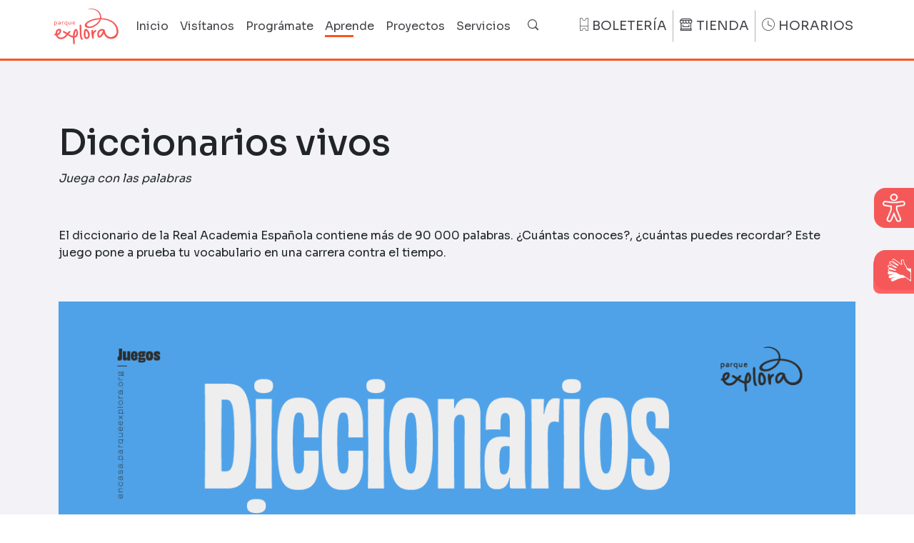

--- FILE ---
content_type: text/html; charset=utf-8
request_url: https://www.parqueexplora.org/aprende/diccionarios-vivos
body_size: 3650
content:
<!DOCTYPE html><html lang="es-419" data-contrast="Normal" data-fontsize="Normal" data-space="Normal" data-scalecontent="Normal" data-lineheight="Normal" data-highlighttitles="Normal" data-highlightlinks="Normal"><head><meta charSet="utf-8"/><title></title><meta name="description" content=""/><meta name="viewport" content="width=device-width, initial-scale=1"/><meta name="theme-color" content="#ff7777"/><meta name="image" content="https://imgix.cosmicjs.com/f97faa80-19b2-11ed-bb32-e9c82d20f16c-thumbnail-.metadata.jpeg"/><meta property="og:url" content="https://www.parqueexplora.org/"/><meta property="og:type" content="website"/><meta property="og:title" content="Parque Explora"/><meta property="og:description" content=""/><meta property="og:image" content="https://imgix.cosmicjs.com/f97faa80-19b2-11ed-bb32-e9c82d20f16c-thumbnail-.metadata.jpeg"/><meta name="twitter:card" content="summary_large_image"/><meta name="twitter:title" content="Parque Explora"/><meta name="twitter:description" content=""/><meta name="twitter:image" content="https://imgix.cosmicjs.com/f97faa80-19b2-11ed-bb32-e9c82d20f16c-thumbnail-.metadata.jpeg"/><meta name="twitter:url" content="https://www.parqueexplora.org/"/><meta name="google-site-verification" content="cPMTFa_lj6D10O24iwM2USGE9vvqlLuFZo8AIHZ1YZs"/><meta name="next-head-count" content="17"/><link rel="preconnect" href="https://fonts.googleapis.com"/><link rel="preconnect" href="https://fonts.gstatic.com" crossorigin="anonymous"/><link rel="preconnect" href="https://connect.facebook.net"/><link rel="preconnect" href="https://www.googletagmanager.com"/><link rel="icon" type="image/ico" sizes="16x16" href="/favicon.ico"/><script>
                (function() {
                  var links = [
                    'https://fonts.googleapis.com/css2?family=Sora:wght@100;200;300;400;500;600;700;800;900&display=swap',
                    'https://cdn.jsdelivr.net/npm/bootstrap-icons@1.11.3/font/bootstrap-icons.min.css'
                  ];
                  links.forEach(function(href) {
                    var link = document.createElement('link');
                    link.rel = 'stylesheet';
                    link.href = href;
                    document.head.appendChild(link);
                  });
                })();
              </script><noscript><link rel="stylesheet" data-href="https://fonts.googleapis.com/css2?family=Sora:wght@100;200;300;400;500;600;700;800;900&amp;display=swap"/><link rel="stylesheet" href="https://cdn.jsdelivr.net/npm/bootstrap-icons@1.11.3/font/bootstrap-icons.min.css"/></noscript><meta name="facebook-domain-verification" content="hvjp94pookksj0z571vqivv6ludio6"/><script>
              !function(f,b,e,v,n,t,s)
              {if(f.fbq)return;n=f.fbq=function(){n.callMethod?
              n.callMethod.apply(n,arguments):n.queue.push(arguments)};
              if(!f._fbq)f._fbq=n;n.push=n;n.loaded=!0;n.version='2.0';
              n.queue=[];t=b.createElement(e);t.async=!0;
              t.src=v;s=b.getElementsByTagName(e)[0];
              s.parentNode.insertBefore(t,s)}(window, document,'script',
              'https://connect.facebook.net/en_US/fbevents.js');
              fbq('init', '271350821467746');
              fbq('track', 'PageView');
          </script><noscript>
              <img
              height="1"
              width="1"
              style="display:none"
              src="https://www.facebook.com/tr?id=271350821467746&ev=PageView&noscript=1"
            />
          </noscript><meta name="google-site-verification" content="T4hPeE-C8iPrdb3taPgziCJBLaIxygvZYzpXCiic2YE"/><link data-next-font="size-adjust" rel="preconnect" href="/" crossorigin="anonymous"/><link rel="preload" href="/_next/static/css/51da4d093ea6ce22.css" as="style" crossorigin=""/><link rel="stylesheet" href="/_next/static/css/51da4d093ea6ce22.css" crossorigin="" data-n-g=""/><link rel="preload" href="/_next/static/css/87a8e7a434688768.css" as="style" crossorigin=""/><link rel="stylesheet" href="/_next/static/css/87a8e7a434688768.css" crossorigin="" data-n-p=""/><link rel="preload" href="/_next/static/css/7fea5a564c0cc1e3.css" as="style" crossorigin=""/><link rel="stylesheet" href="/_next/static/css/7fea5a564c0cc1e3.css" crossorigin="" data-n-p=""/><link rel="preload" href="/_next/static/css/82dd1aa29a309df5.css" as="style" crossorigin=""/><link rel="stylesheet" href="/_next/static/css/82dd1aa29a309df5.css" crossorigin="" data-n-p=""/><link rel="preload" href="/_next/static/css/2607e0214efd13ee.css" as="style" crossorigin=""/><link rel="stylesheet" href="/_next/static/css/2607e0214efd13ee.css" crossorigin="" data-n-p=""/><link rel="preload" href="/_next/static/css/fa8f4ed4e3654ffc.css" as="style" crossorigin=""/><link rel="stylesheet" href="/_next/static/css/fa8f4ed4e3654ffc.css" crossorigin="" data-n-p=""/><noscript data-n-css=""></noscript><script defer="" crossorigin="" nomodule="" src="/_next/static/chunks/polyfills-c67a75d1b6f99dc8.js"></script><script src="/_next/static/chunks/webpack-132fa336ef4f7078.js" defer="" crossorigin=""></script><script src="/_next/static/chunks/main-e4fd3454afccd219.js" defer="" crossorigin=""></script><script src="/_next/static/chunks/pages/_app-240ff82de9c98ede.js" defer="" crossorigin=""></script><script src="/_next/static/chunks/1366-64058ea814bf79e2.js" defer="" crossorigin=""></script><script src="/_next/static/chunks/22-4ca76ff657e91d31.js" defer="" crossorigin=""></script><script src="/_next/static/chunks/9238-b982631adea9362e.js" defer="" crossorigin=""></script><script src="/_next/static/chunks/2004-155beabf985dd2c1.js" defer="" crossorigin=""></script><script src="/_next/static/chunks/6982-5bb59faabc274ebb.js" defer="" crossorigin=""></script><script src="/_next/static/chunks/4653-c21bd7830200707d.js" defer="" crossorigin=""></script><script src="/_next/static/chunks/569-877db41577c75974.js" defer="" crossorigin=""></script><script src="/_next/static/chunks/3722-4cfbcc70abe3efb9.js" defer="" crossorigin=""></script><script src="/_next/static/chunks/8758-f73c0e4932a01ef9.js" defer="" crossorigin=""></script><script src="/_next/static/chunks/pages/aprende/%5Bslug%5D-8e0262957865116e.js" defer="" crossorigin=""></script><script src="/_next/static/OU6SCz6u9ZouvVNypxwrp/_buildManifest.js" defer="" crossorigin=""></script><script src="/_next/static/OU6SCz6u9ZouvVNypxwrp/_ssgManifest.js" defer="" crossorigin=""></script></head><body><noscript><iframe src="https://www.googletagmanager.com/ns.html?id=GTM-MRX52KR" height="0" width="0" style="display:none;visibility:hidden"></iframe></noscript><div id="__next"><div class="section-navbar"><nav class="fixed-top navbar-white  navbar navbar-expand navbar-light"><div class="container" style="max-width:90vw;height:4.6rem"><a href="/" class="navbar-brand"><img alt="Logo Parque Explora" loading="lazy" width="90" height="60" decoding="async" data-nimg="1" style="color:transparent" src="/assets/logos/logo-explora.svg"/></a><div class="navbar-collapse collapse" id="navbarScroll"><ul class="justify-content-star align-items-center w-100 navbar-nav d-none d-xl-flex"><li class="nav-item lsc"><a class="nav-link" aria-current="page" href="/">Inicio</a></li><li class="nav-item lsc dropdownHover"><a class="nav-link" href="/visitanos">Visítanos</a><div class="containerDropdown"><div class="d-flex"><div class="triangle"></div></div><div class="dropdownNav bg-white rounded shadow text-capitalize" style="width:13rem;contain:content"><ul class="list-unstyled"><li><a href="/visitanos/horarios-y-tarifas"><span class="item-link-dropdown">Horarios y tarifas</span></a></li><li><a href="/visitanos/como-llegar"><span class="item-link-dropdown">Como Llegar</span></a></li><li><a href="/visitanos/ingreso-subsidiado"><span class="item-link-dropdown">Ingreso Subsidiado</span></a></li><li><a href="/visitanos/descuentos"><span class="item-link-dropdown">Descuentos</span></a></li></ul></div></div></li><li class="nav-item lsc"><a class="nav-link" href="/programate">Prográmate</a></li><li class="nav-item lsc"><a class="nav-link active" href="/aprende">Aprende</a></li><li class="nav-item lsc dropdownHover"><a class="nav-link" href="/proyectos">Proyectos</a><div class="containerDropdown"><div class="d-flex"><div class="triangle"></div></div><div class="dropdownNav bg-white rounded shadow position-absolute text-capitalize" style="width:13rem;contain:content"><ul class="list-unstyled"><li><a class="text-link" href="/proyectos?seccion=escenarios-expositivos-y-culturales"><span class="item-link-dropdown">Escenarios expositivos y culturales</span></a></li><li><a class="text-link" href="/proyectos?seccion=comunidades-educativas"><span class="item-link-dropdown">Comunidades educativas</span></a></li><li><a class="text-link" href="/proyectos?seccion=ciudadan%C3%ADas-activas"><span class="item-link-dropdown">Ciudadanias activas</span></a></li><li><a class="text-link" href="/proyectos?seccion=conservaci%C3%B3n"><span class="item-link-dropdown">Conservación</span></a></li><li><a class="text-link" href="/proyectos?seccion=consultorias"><span class="item-link-dropdown">Consultorías</span></a></li></ul></div></div></li><li class="nav-item lsc dropdownHover"><a class="nav-link" href="/servicios">Servicios</a><div class="containerDropdown"><div class="d-flex"><div class="triangle"></div></div><div class="dropdownNav bg-white rounded shadow position-absolute text-capitalize" style="width:13rem;contain:content"><ul class="list-unstyled"><li><a class="text-link" href="/servicios?seccion=comunidad-educativa"><span class="item-link-dropdown">Comunidad Educativa</span></a></li><li><a class="text-link" href="/servicios?seccion=empresas"><span class="item-link-dropdown">Empresas</span></a></li><li><a class="text-link" href="/servicios?seccion=p%C3%BAblico-general"><span class="item-link-dropdown">Público General</span></a></li></ul></div></div></li><li class="nav-item"><button class="search-btn" title="Buscar"><i class="icon-explora icon-search"></i></button></li></ul><div class="nabvar-mobile is-hidden" aria-hidden="true"><ul class="list-unstyled nav-mobile"><li class="nav-item"><a class="nav-link" aria-current="page" href="/">Inicio</a></li><li class="nav-item"><a class="nav-link" href="/visitanos">Visítanos</a></li><li class="nav-item"><a class="nav-link" href="/programate">Prográmate</a></li><li class="nav-item"><a class="nav-link active" href="/aprende">Aprende</a></li><li class="nav-item"><a class="nav-link" href="/proyectos">Proyectos</a></li><li class="nav-item"><a class="nav-link" href="/servicios">Servicios</a></li></ul><ul class="extras list-unstyled"><li class="nav-item item-shop"><a class="nav-link" href="/tienda/boleteria"><i class="icon-explora icon-planet-ticket"></i><span>Boletería</span></a></li><li class="nav-item item-shop"><a class="nav-link" href="/tienda"><i class="icon-explora icon-store"></i><span>Tienda</span></a></li><li class="nav-item"><a class="nav-link" href="/que-es-parque-explora"><i class="icon-explora icon-about"></i><div><h6>PARQUE EXPLORA</h6><p>Quiénes somos</p></div></a></li><li class="nav-item"><a class="nav-link" href="/visitanos/horarios-y-tarifas"><i class="icon-explora icon-clock"></i><div><h6>HORARIOS Y TARIFAS</h6><p>Cerrado hoy</p></div></a></li><li class="nav-item"><a class="nav-link" href="/visitanos/como-llegar"><i class="icon-explora icon-location"></i><div><h6>CÓMO LLEGAR</h6><p>Ubicación</p></div></a></li></ul><div class="icons-mobile"><button title="Buscar" class="search-btn"><i class="icon-explora icon-search"></i></button><span class="close-nav">×</span></div></div><ul class="buttons list-unstyled d-none d-xl-flex text-uppercase is-size-2 m-0"><li class="nav-item lsc"><a class="nav-link nav-link-shop" href="/tienda/boleteria"><i class="icon-explora icon-planet-ticket"></i><span>Boletería</span></a></li><li class="nav-item lsc"><a class="nav-link nav-link-shop" href="/tienda"><i class="icon-explora icon-store"></i>Tienda</a></li><li class="nav-item lsc"><a class="nav-link nav-link-shop" href="/visitanos/horarios-y-tarifas"><i class="icon-explora icon-clock"></i><span>Horarios</span></a></li></ul></div><div class="store-buttons d-flex d-xl-none is-size-2"><a class="ms-0 me-2" href="/tienda/boleteria">Boletería</a><a class="border-start ps-2" href="/tienda">Tienda</a></div><button aria-controls="navbarScroll" type="button" aria-label="Toggle navigation" class="d-block d-xl-none ms-3 navbar-toggler collapsed"><span class="navbar-toggler-icon"></span></button></div></nav></div><button class="styles_BtnAccesibility__t6GKB" title="Botón de accesibilidad" style="z-index:99999"></button><div class="styles_LSBtnAccessibility__kuanv" style="z-index:99999"></div><main class="styles_mainContent__Hg7_F styles_hasNavbar__nfzWt "><div class="LoadingView_loadingContainer__0fdUV"><div class="spinner-grow text-primary m-2" style="width:3rem;height:3rem" role="status"></div><div class="spinner-grow text-success m-2" style="width:3rem;height:3rem;animation-delay:0.1s" role="status"></div><div class="spinner-grow text-warning m-2" style="width:3rem;height:3rem;animation-delay:0.2s" role="status"></div></div></main></div><script id="__NEXT_DATA__" type="application/json" crossorigin="">{"props":{"pageProps":{}},"page":"/aprende/[slug]","query":{},"buildId":"OU6SCz6u9ZouvVNypxwrp","nextExport":true,"autoExport":true,"isFallback":false,"scriptLoader":[{"src":"https://www.jscache.com/wejs?wtype=cdsratingsonlynarrow\u0026uniq=241\u0026locationId=2197433\u0026lang=es\u0026border=true\u0026shadow=false\u0026display_version=2","strategy":"lazyOnload"},{"src":"https://www.jscache.com/wejs?wtype=cdsratingsonlywide\u0026uniq=946\u0026locationId=2197433\u0026lang=es\u0026border=true\u0026display_version=2","strategy":"lazyOnload"},{"src":"https://tools.luckyorange.com/core/lo.js?site-id=f9483c6d","strategy":"lazyOnload"}]}</script></body></html>

--- FILE ---
content_type: text/css; charset=utf-8
request_url: https://www.parqueexplora.org/_next/static/css/51da4d093ea6ce22.css
body_size: 60376
content:
@charset "UTF-8";
/*!
 * animate.css - https://animate.style/
 * Version - 4.1.1
 * Licensed under the MIT license - http://opensource.org/licenses/MIT
 *
 * Copyright (c) 2020 Animate.css
 */:root{--animate-duration:1s;--animate-delay:1s;--animate-repeat:1}.animate__animated{animation-duration:1s;animation-duration:var(--animate-duration);animation-fill-mode:both}.animate__animated.animate__infinite{animation-iteration-count:infinite}.animate__animated.animate__repeat-1{animation-iteration-count:1;animation-iteration-count:var(--animate-repeat)}.animate__animated.animate__repeat-2{animation-iteration-count:calc(1 * 2);animation-iteration-count:calc(var(--animate-repeat) * 2)}.animate__animated.animate__repeat-3{animation-iteration-count:calc(1 * 3);animation-iteration-count:calc(var(--animate-repeat) * 3)}.animate__animated.animate__delay-1s{animation-delay:1s;animation-delay:var(--animate-delay)}.animate__animated.animate__delay-2s{animation-delay:calc(1s * 2);animation-delay:calc(var(--animate-delay) * 2)}.animate__animated.animate__delay-3s{animation-delay:calc(1s * 3);animation-delay:calc(var(--animate-delay) * 3)}.animate__animated.animate__delay-4s{animation-delay:calc(1s * 4);animation-delay:calc(var(--animate-delay) * 4)}.animate__animated.animate__delay-5s{animation-delay:calc(1s * 5);animation-delay:calc(var(--animate-delay) * 5)}.animate__animated.animate__faster{animation-duration:calc(1s / 2);animation-duration:calc(var(--animate-duration) / 2)}.animate__animated.animate__fast{animation-duration:calc(1s * .8);animation-duration:calc(var(--animate-duration) * .8)}.animate__animated.animate__slow{animation-duration:calc(1s * 2);animation-duration:calc(var(--animate-duration) * 2)}.animate__animated.animate__slower{animation-duration:calc(1s * 3);animation-duration:calc(var(--animate-duration) * 3)}@media (prefers-reduced-motion:reduce),print{.animate__animated{animation-duration:1ms!important;transition-duration:1ms!important;animation-iteration-count:1!important}.animate__animated[class*=Out]{opacity:0}}@keyframes bounce{0%,20%,53%,to{animation-timing-function:cubic-bezier(.215,.61,.355,1);transform:translateZ(0)}40%,43%{animation-timing-function:cubic-bezier(.755,.05,.855,.06);transform:translate3d(0,-30px,0) scaleY(1.1)}70%{animation-timing-function:cubic-bezier(.755,.05,.855,.06);transform:translate3d(0,-15px,0) scaleY(1.05)}80%{transition-timing-function:cubic-bezier(.215,.61,.355,1);transform:translateZ(0) scaleY(.95)}90%{transform:translate3d(0,-4px,0) scaleY(1.02)}}.animate__bounce{animation-name:bounce;transform-origin:center bottom}@keyframes flash{0%,50%,to{opacity:1}25%,75%{opacity:0}}.animate__flash{animation-name:flash}@keyframes pulse{0%{transform:scaleX(1)}50%{transform:scale3d(1.05,1.05,1.05)}to{transform:scaleX(1)}}.animate__pulse{animation-name:pulse;animation-timing-function:ease-in-out}@keyframes rubberBand{0%{transform:scaleX(1)}30%{transform:scale3d(1.25,.75,1)}40%{transform:scale3d(.75,1.25,1)}50%{transform:scale3d(1.15,.85,1)}65%{transform:scale3d(.95,1.05,1)}75%{transform:scale3d(1.05,.95,1)}to{transform:scaleX(1)}}.animate__rubberBand{animation-name:rubberBand}@keyframes shakeX{0%,to{transform:translateZ(0)}10%,30%,50%,70%,90%{transform:translate3d(-10px,0,0)}20%,40%,60%,80%{transform:translate3d(10px,0,0)}}.animate__shakeX{animation-name:shakeX}@keyframes shakeY{0%,to{transform:translateZ(0)}10%,30%,50%,70%,90%{transform:translate3d(0,-10px,0)}20%,40%,60%,80%{transform:translate3d(0,10px,0)}}.animate__shakeY{animation-name:shakeY}@keyframes headShake{0%{transform:translateX(0)}6.5%{transform:translateX(-6px) rotateY(-9deg)}18.5%{transform:translateX(5px) rotateY(7deg)}31.5%{transform:translateX(-3px) rotateY(-5deg)}43.5%{transform:translateX(2px) rotateY(3deg)}50%{transform:translateX(0)}}.animate__headShake{animation-timing-function:ease-in-out;animation-name:headShake}@keyframes swing{20%{transform:rotate(15deg)}40%{transform:rotate(-10deg)}60%{transform:rotate(5deg)}80%{transform:rotate(-5deg)}to{transform:rotate(0deg)}}.animate__swing{transform-origin:top center;animation-name:swing}@keyframes tada{0%{transform:scaleX(1)}10%,20%{transform:scale3d(.9,.9,.9) rotate(-3deg)}30%,50%,70%,90%{transform:scale3d(1.1,1.1,1.1) rotate(3deg)}40%,60%,80%{transform:scale3d(1.1,1.1,1.1) rotate(-3deg)}to{transform:scaleX(1)}}.animate__tada{animation-name:tada}@keyframes wobble{0%{transform:translateZ(0)}15%{transform:translate3d(-25%,0,0) rotate(-5deg)}30%{transform:translate3d(20%,0,0) rotate(3deg)}45%{transform:translate3d(-15%,0,0) rotate(-3deg)}60%{transform:translate3d(10%,0,0) rotate(2deg)}75%{transform:translate3d(-5%,0,0) rotate(-1deg)}to{transform:translateZ(0)}}.animate__wobble{animation-name:wobble}@keyframes jello{0%,11.1%,to{transform:translateZ(0)}22.2%{transform:skewX(-12.5deg) skewY(-12.5deg)}33.3%{transform:skewX(6.25deg) skewY(6.25deg)}44.4%{transform:skewX(-3.125deg) skewY(-3.125deg)}55.5%{transform:skewX(1.5625deg) skewY(1.5625deg)}66.6%{transform:skewX(-.78125deg) skewY(-.78125deg)}77.7%{transform:skewX(.390625deg) skewY(.390625deg)}88.8%{transform:skewX(-.1953125deg) skewY(-.1953125deg)}}.animate__jello{animation-name:jello;transform-origin:center}@keyframes heartBeat{0%{transform:scale(1)}14%{transform:scale(1.3)}28%{transform:scale(1)}42%{transform:scale(1.3)}70%{transform:scale(1)}}.animate__heartBeat{animation-name:heartBeat;animation-duration:calc(1s * 1.3);animation-duration:calc(var(--animate-duration) * 1.3);animation-timing-function:ease-in-out}@keyframes backInDown{0%{transform:translateY(-1200px) scale(.7);opacity:.7}80%{transform:translateY(0) scale(.7);opacity:.7}to{transform:scale(1);opacity:1}}.animate__backInDown{animation-name:backInDown}@keyframes backInLeft{0%{transform:translateX(-2000px) scale(.7);opacity:.7}80%{transform:translateX(0) scale(.7);opacity:.7}to{transform:scale(1);opacity:1}}.animate__backInLeft{animation-name:backInLeft}@keyframes backInRight{0%{transform:translateX(2000px) scale(.7);opacity:.7}80%{transform:translateX(0) scale(.7);opacity:.7}to{transform:scale(1);opacity:1}}.animate__backInRight{animation-name:backInRight}@keyframes backInUp{0%{transform:translateY(1200px) scale(.7);opacity:.7}80%{transform:translateY(0) scale(.7);opacity:.7}to{transform:scale(1);opacity:1}}.animate__backInUp{animation-name:backInUp}@keyframes backOutDown{0%{transform:scale(1);opacity:1}20%{transform:translateY(0) scale(.7);opacity:.7}to{transform:translateY(700px) scale(.7);opacity:.7}}.animate__backOutDown{animation-name:backOutDown}@keyframes backOutLeft{0%{transform:scale(1);opacity:1}20%{transform:translateX(0) scale(.7);opacity:.7}to{transform:translateX(-2000px) scale(.7);opacity:.7}}.animate__backOutLeft{animation-name:backOutLeft}@keyframes backOutRight{0%{transform:scale(1);opacity:1}20%{transform:translateX(0) scale(.7);opacity:.7}to{transform:translateX(2000px) scale(.7);opacity:.7}}.animate__backOutRight{animation-name:backOutRight}@keyframes backOutUp{0%{transform:scale(1);opacity:1}20%{transform:translateY(0) scale(.7);opacity:.7}to{transform:translateY(-700px) scale(.7);opacity:.7}}.animate__backOutUp{animation-name:backOutUp}@keyframes bounceIn{0%,20%,40%,60%,80%,to{animation-timing-function:cubic-bezier(.215,.61,.355,1)}0%{opacity:0;transform:scale3d(.3,.3,.3)}20%{transform:scale3d(1.1,1.1,1.1)}40%{transform:scale3d(.9,.9,.9)}60%{opacity:1;transform:scale3d(1.03,1.03,1.03)}80%{transform:scale3d(.97,.97,.97)}to{opacity:1;transform:scaleX(1)}}.animate__bounceIn{animation-duration:calc(1s * .75);animation-duration:calc(var(--animate-duration) * .75);animation-name:bounceIn}@keyframes bounceInDown{0%,60%,75%,90%,to{animation-timing-function:cubic-bezier(.215,.61,.355,1)}0%{opacity:0;transform:translate3d(0,-3000px,0) scaleY(3)}60%{opacity:1;transform:translate3d(0,25px,0) scaleY(.9)}75%{transform:translate3d(0,-10px,0) scaleY(.95)}90%{transform:translate3d(0,5px,0) scaleY(.985)}to{transform:translateZ(0)}}.animate__bounceInDown{animation-name:bounceInDown}@keyframes bounceInLeft{0%,60%,75%,90%,to{animation-timing-function:cubic-bezier(.215,.61,.355,1)}0%{opacity:0;transform:translate3d(-3000px,0,0) scaleX(3)}60%{opacity:1;transform:translate3d(25px,0,0) scaleX(1)}75%{transform:translate3d(-10px,0,0) scaleX(.98)}90%{transform:translate3d(5px,0,0) scaleX(.995)}to{transform:translateZ(0)}}.animate__bounceInLeft{animation-name:bounceInLeft}@keyframes bounceInRight{0%,60%,75%,90%,to{animation-timing-function:cubic-bezier(.215,.61,.355,1)}0%{opacity:0;transform:translate3d(3000px,0,0) scaleX(3)}60%{opacity:1;transform:translate3d(-25px,0,0) scaleX(1)}75%{transform:translate3d(10px,0,0) scaleX(.98)}90%{transform:translate3d(-5px,0,0) scaleX(.995)}to{transform:translateZ(0)}}.animate__bounceInRight{animation-name:bounceInRight}@keyframes bounceInUp{0%,60%,75%,90%,to{animation-timing-function:cubic-bezier(.215,.61,.355,1)}0%{opacity:0;transform:translate3d(0,3000px,0) scaleY(5)}60%{opacity:1;transform:translate3d(0,-20px,0) scaleY(.9)}75%{transform:translate3d(0,10px,0) scaleY(.95)}90%{transform:translate3d(0,-5px,0) scaleY(.985)}to{transform:translateZ(0)}}.animate__bounceInUp{animation-name:bounceInUp}@keyframes bounceOut{20%{transform:scale3d(.9,.9,.9)}50%,55%{opacity:1;transform:scale3d(1.1,1.1,1.1)}to{opacity:0;transform:scale3d(.3,.3,.3)}}.animate__bounceOut{animation-duration:calc(1s * .75);animation-duration:calc(var(--animate-duration) * .75);animation-name:bounceOut}@keyframes bounceOutDown{20%{transform:translate3d(0,10px,0) scaleY(.985)}40%,45%{opacity:1;transform:translate3d(0,-20px,0) scaleY(.9)}to{opacity:0;transform:translate3d(0,2000px,0) scaleY(3)}}.animate__bounceOutDown{animation-name:bounceOutDown}@keyframes bounceOutLeft{20%{opacity:1;transform:translate3d(20px,0,0) scaleX(.9)}to{opacity:0;transform:translate3d(-2000px,0,0) scaleX(2)}}.animate__bounceOutLeft{animation-name:bounceOutLeft}@keyframes bounceOutRight{20%{opacity:1;transform:translate3d(-20px,0,0) scaleX(.9)}to{opacity:0;transform:translate3d(2000px,0,0) scaleX(2)}}.animate__bounceOutRight{animation-name:bounceOutRight}@keyframes bounceOutUp{20%{transform:translate3d(0,-10px,0) scaleY(.985)}40%,45%{opacity:1;transform:translate3d(0,20px,0) scaleY(.9)}to{opacity:0;transform:translate3d(0,-2000px,0) scaleY(3)}}.animate__bounceOutUp{animation-name:bounceOutUp}@keyframes fadeIn{0%{opacity:0}to{opacity:1}}.animate__fadeIn{animation-name:fadeIn}@keyframes fadeInDown{0%{opacity:0;transform:translate3d(0,-100%,0)}to{opacity:1;transform:translateZ(0)}}.animate__fadeInDown{animation-name:fadeInDown}@keyframes fadeInDownBig{0%{opacity:0;transform:translate3d(0,-2000px,0)}to{opacity:1;transform:translateZ(0)}}.animate__fadeInDownBig{animation-name:fadeInDownBig}@keyframes fadeInLeft{0%{opacity:0;transform:translate3d(-100%,0,0)}to{opacity:1;transform:translateZ(0)}}.animate__fadeInLeft{animation-name:fadeInLeft}@keyframes fadeInLeftBig{0%{opacity:0;transform:translate3d(-2000px,0,0)}to{opacity:1;transform:translateZ(0)}}.animate__fadeInLeftBig{animation-name:fadeInLeftBig}@keyframes fadeInRight{0%{opacity:0;transform:translate3d(100%,0,0)}to{opacity:1;transform:translateZ(0)}}.animate__fadeInRight{animation-name:fadeInRight}@keyframes fadeInRightBig{0%{opacity:0;transform:translate3d(2000px,0,0)}to{opacity:1;transform:translateZ(0)}}.animate__fadeInRightBig{animation-name:fadeInRightBig}@keyframes fadeInUp{0%{opacity:0;transform:translate3d(0,100%,0)}to{opacity:1;transform:translateZ(0)}}.animate__fadeInUp{animation-name:fadeInUp}@keyframes fadeInUpBig{0%{opacity:0;transform:translate3d(0,2000px,0)}to{opacity:1;transform:translateZ(0)}}.animate__fadeInUpBig{animation-name:fadeInUpBig}@keyframes fadeInTopLeft{0%{opacity:0;transform:translate3d(-100%,-100%,0)}to{opacity:1;transform:translateZ(0)}}.animate__fadeInTopLeft{animation-name:fadeInTopLeft}@keyframes fadeInTopRight{0%{opacity:0;transform:translate3d(100%,-100%,0)}to{opacity:1;transform:translateZ(0)}}.animate__fadeInTopRight{animation-name:fadeInTopRight}@keyframes fadeInBottomLeft{0%{opacity:0;transform:translate3d(-100%,100%,0)}to{opacity:1;transform:translateZ(0)}}.animate__fadeInBottomLeft{animation-name:fadeInBottomLeft}@keyframes fadeInBottomRight{0%{opacity:0;transform:translate3d(100%,100%,0)}to{opacity:1;transform:translateZ(0)}}.animate__fadeInBottomRight{animation-name:fadeInBottomRight}@keyframes fadeOut{0%{opacity:1}to{opacity:0}}.animate__fadeOut{animation-name:fadeOut}@keyframes fadeOutDown{0%{opacity:1}to{opacity:0;transform:translate3d(0,100%,0)}}.animate__fadeOutDown{animation-name:fadeOutDown}@keyframes fadeOutDownBig{0%{opacity:1}to{opacity:0;transform:translate3d(0,2000px,0)}}.animate__fadeOutDownBig{animation-name:fadeOutDownBig}@keyframes fadeOutLeft{0%{opacity:1}to{opacity:0;transform:translate3d(-100%,0,0)}}.animate__fadeOutLeft{animation-name:fadeOutLeft}@keyframes fadeOutLeftBig{0%{opacity:1}to{opacity:0;transform:translate3d(-2000px,0,0)}}.animate__fadeOutLeftBig{animation-name:fadeOutLeftBig}@keyframes fadeOutRight{0%{opacity:1}to{opacity:0;transform:translate3d(100%,0,0)}}.animate__fadeOutRight{animation-name:fadeOutRight}@keyframes fadeOutRightBig{0%{opacity:1}to{opacity:0;transform:translate3d(2000px,0,0)}}.animate__fadeOutRightBig{animation-name:fadeOutRightBig}@keyframes fadeOutUp{0%{opacity:1}to{opacity:0;transform:translate3d(0,-100%,0)}}.animate__fadeOutUp{animation-name:fadeOutUp}@keyframes fadeOutUpBig{0%{opacity:1}to{opacity:0;transform:translate3d(0,-2000px,0)}}.animate__fadeOutUpBig{animation-name:fadeOutUpBig}@keyframes fadeOutTopLeft{0%{opacity:1;transform:translateZ(0)}to{opacity:0;transform:translate3d(-100%,-100%,0)}}.animate__fadeOutTopLeft{animation-name:fadeOutTopLeft}@keyframes fadeOutTopRight{0%{opacity:1;transform:translateZ(0)}to{opacity:0;transform:translate3d(100%,-100%,0)}}.animate__fadeOutTopRight{animation-name:fadeOutTopRight}@keyframes fadeOutBottomRight{0%{opacity:1;transform:translateZ(0)}to{opacity:0;transform:translate3d(100%,100%,0)}}.animate__fadeOutBottomRight{animation-name:fadeOutBottomRight}@keyframes fadeOutBottomLeft{0%{opacity:1;transform:translateZ(0)}to{opacity:0;transform:translate3d(-100%,100%,0)}}.animate__fadeOutBottomLeft{animation-name:fadeOutBottomLeft}@keyframes flip{0%{transform:perspective(400px) scaleX(1) translateZ(0) rotateY(-1turn);animation-timing-function:ease-out}40%{transform:perspective(400px) scaleX(1) translateZ(150px) rotateY(-190deg);animation-timing-function:ease-out}50%{transform:perspective(400px) scaleX(1) translateZ(150px) rotateY(-170deg);animation-timing-function:ease-in}80%{transform:perspective(400px) scale3d(.95,.95,.95) translateZ(0) rotateY(0deg);animation-timing-function:ease-in}to{transform:perspective(400px) scaleX(1) translateZ(0) rotateY(0deg);animation-timing-function:ease-in}}.animate__animated.animate__flip{-webkit-backface-visibility:visible;backface-visibility:visible;animation-name:flip}@keyframes flipInX{0%{transform:perspective(400px) rotateX(90deg);animation-timing-function:ease-in;opacity:0}40%{transform:perspective(400px) rotateX(-20deg);animation-timing-function:ease-in}60%{transform:perspective(400px) rotateX(10deg);opacity:1}80%{transform:perspective(400px) rotateX(-5deg)}to{transform:perspective(400px)}}.animate__flipInX{-webkit-backface-visibility:visible!important;backface-visibility:visible!important;animation-name:flipInX}@keyframes flipInY{0%{transform:perspective(400px) rotateY(90deg);animation-timing-function:ease-in;opacity:0}40%{transform:perspective(400px) rotateY(-20deg);animation-timing-function:ease-in}60%{transform:perspective(400px) rotateY(10deg);opacity:1}80%{transform:perspective(400px) rotateY(-5deg)}to{transform:perspective(400px)}}.animate__flipInY{-webkit-backface-visibility:visible!important;backface-visibility:visible!important;animation-name:flipInY}@keyframes flipOutX{0%{transform:perspective(400px)}30%{transform:perspective(400px) rotateX(-20deg);opacity:1}to{transform:perspective(400px) rotateX(90deg);opacity:0}}.animate__flipOutX{animation-duration:calc(1s * .75);animation-duration:calc(var(--animate-duration) * .75);animation-name:flipOutX;-webkit-backface-visibility:visible!important;backface-visibility:visible!important}@keyframes flipOutY{0%{transform:perspective(400px)}30%{transform:perspective(400px) rotateY(-15deg);opacity:1}to{transform:perspective(400px) rotateY(90deg);opacity:0}}.animate__flipOutY{animation-duration:calc(1s * .75);animation-duration:calc(var(--animate-duration) * .75);-webkit-backface-visibility:visible!important;backface-visibility:visible!important;animation-name:flipOutY}@keyframes lightSpeedInRight{0%{transform:translate3d(100%,0,0) skewX(-30deg);opacity:0}60%{transform:skewX(20deg);opacity:1}80%{transform:skewX(-5deg)}to{transform:translateZ(0)}}.animate__lightSpeedInRight{animation-name:lightSpeedInRight;animation-timing-function:ease-out}@keyframes lightSpeedInLeft{0%{transform:translate3d(-100%,0,0) skewX(30deg);opacity:0}60%{transform:skewX(-20deg);opacity:1}80%{transform:skewX(5deg)}to{transform:translateZ(0)}}.animate__lightSpeedInLeft{animation-name:lightSpeedInLeft;animation-timing-function:ease-out}@keyframes lightSpeedOutRight{0%{opacity:1}to{transform:translate3d(100%,0,0) skewX(30deg);opacity:0}}.animate__lightSpeedOutRight{animation-name:lightSpeedOutRight;animation-timing-function:ease-in}@keyframes lightSpeedOutLeft{0%{opacity:1}to{transform:translate3d(-100%,0,0) skewX(-30deg);opacity:0}}.animate__lightSpeedOutLeft{animation-name:lightSpeedOutLeft;animation-timing-function:ease-in}@keyframes rotateIn{0%{transform:rotate(-200deg);opacity:0}to{transform:translateZ(0);opacity:1}}.animate__rotateIn{animation-name:rotateIn;transform-origin:center}@keyframes rotateInDownLeft{0%{transform:rotate(-45deg);opacity:0}to{transform:translateZ(0);opacity:1}}.animate__rotateInDownLeft{animation-name:rotateInDownLeft;transform-origin:left bottom}@keyframes rotateInDownRight{0%{transform:rotate(45deg);opacity:0}to{transform:translateZ(0);opacity:1}}.animate__rotateInDownRight{animation-name:rotateInDownRight;transform-origin:right bottom}@keyframes rotateInUpLeft{0%{transform:rotate(45deg);opacity:0}to{transform:translateZ(0);opacity:1}}.animate__rotateInUpLeft{animation-name:rotateInUpLeft;transform-origin:left bottom}@keyframes rotateInUpRight{0%{transform:rotate(-90deg);opacity:0}to{transform:translateZ(0);opacity:1}}.animate__rotateInUpRight{animation-name:rotateInUpRight;transform-origin:right bottom}@keyframes rotateOut{0%{opacity:1}to{transform:rotate(200deg);opacity:0}}.animate__rotateOut{animation-name:rotateOut;transform-origin:center}@keyframes rotateOutDownLeft{0%{opacity:1}to{transform:rotate(45deg);opacity:0}}.animate__rotateOutDownLeft{animation-name:rotateOutDownLeft;transform-origin:left bottom}@keyframes rotateOutDownRight{0%{opacity:1}to{transform:rotate(-45deg);opacity:0}}.animate__rotateOutDownRight{animation-name:rotateOutDownRight;transform-origin:right bottom}@keyframes rotateOutUpLeft{0%{opacity:1}to{transform:rotate(-45deg);opacity:0}}.animate__rotateOutUpLeft{animation-name:rotateOutUpLeft;transform-origin:left bottom}@keyframes rotateOutUpRight{0%{opacity:1}to{transform:rotate(90deg);opacity:0}}.animate__rotateOutUpRight{animation-name:rotateOutUpRight;transform-origin:right bottom}@keyframes hinge{0%{animation-timing-function:ease-in-out}20%,60%{transform:rotate(80deg);animation-timing-function:ease-in-out}40%,80%{transform:rotate(60deg);animation-timing-function:ease-in-out;opacity:1}to{transform:translate3d(0,700px,0);opacity:0}}.animate__hinge{animation-duration:calc(1s * 2);animation-duration:calc(var(--animate-duration) * 2);animation-name:hinge;transform-origin:top left}@keyframes jackInTheBox{0%{opacity:0;transform:scale(.1) rotate(30deg);transform-origin:center bottom}50%{transform:rotate(-10deg)}70%{transform:rotate(3deg)}to{opacity:1;transform:scale(1)}}.animate__jackInTheBox{animation-name:jackInTheBox}@keyframes rollIn{0%{opacity:0;transform:translate3d(-100%,0,0) rotate(-120deg)}to{opacity:1;transform:translateZ(0)}}.animate__rollIn{animation-name:rollIn}@keyframes rollOut{0%{opacity:1}to{opacity:0;transform:translate3d(100%,0,0) rotate(120deg)}}.animate__rollOut{animation-name:rollOut}@keyframes zoomIn{0%{opacity:0;transform:scale3d(.3,.3,.3)}50%{opacity:1}}.animate__zoomIn{animation-name:zoomIn}@keyframes zoomInDown{0%{opacity:0;transform:scale3d(.1,.1,.1) translate3d(0,-1000px,0);animation-timing-function:cubic-bezier(.55,.055,.675,.19)}60%{opacity:1;transform:scale3d(.475,.475,.475) translate3d(0,60px,0);animation-timing-function:cubic-bezier(.175,.885,.32,1)}}.animate__zoomInDown{animation-name:zoomInDown}@keyframes zoomInLeft{0%{opacity:0;transform:scale3d(.1,.1,.1) translate3d(-1000px,0,0);animation-timing-function:cubic-bezier(.55,.055,.675,.19)}60%{opacity:1;transform:scale3d(.475,.475,.475) translate3d(10px,0,0);animation-timing-function:cubic-bezier(.175,.885,.32,1)}}.animate__zoomInLeft{animation-name:zoomInLeft}@keyframes zoomInRight{0%{opacity:0;transform:scale3d(.1,.1,.1) translate3d(1000px,0,0);animation-timing-function:cubic-bezier(.55,.055,.675,.19)}60%{opacity:1;transform:scale3d(.475,.475,.475) translate3d(-10px,0,0);animation-timing-function:cubic-bezier(.175,.885,.32,1)}}.animate__zoomInRight{animation-name:zoomInRight}@keyframes zoomInUp{0%{opacity:0;transform:scale3d(.1,.1,.1) translate3d(0,1000px,0);animation-timing-function:cubic-bezier(.55,.055,.675,.19)}60%{opacity:1;transform:scale3d(.475,.475,.475) translate3d(0,-60px,0);animation-timing-function:cubic-bezier(.175,.885,.32,1)}}.animate__zoomInUp{animation-name:zoomInUp}@keyframes zoomOut{0%{opacity:1}50%{opacity:0;transform:scale3d(.3,.3,.3)}to{opacity:0}}.animate__zoomOut{animation-name:zoomOut}@keyframes zoomOutDown{40%{opacity:1;transform:scale3d(.475,.475,.475) translate3d(0,-60px,0);animation-timing-function:cubic-bezier(.55,.055,.675,.19)}to{opacity:0;transform:scale3d(.1,.1,.1) translate3d(0,2000px,0);animation-timing-function:cubic-bezier(.175,.885,.32,1)}}.animate__zoomOutDown{animation-name:zoomOutDown;transform-origin:center bottom}@keyframes zoomOutLeft{40%{opacity:1;transform:scale3d(.475,.475,.475) translate3d(42px,0,0)}to{opacity:0;transform:scale(.1) translate3d(-2000px,0,0)}}.animate__zoomOutLeft{animation-name:zoomOutLeft;transform-origin:left center}@keyframes zoomOutRight{40%{opacity:1;transform:scale3d(.475,.475,.475) translate3d(-42px,0,0)}to{opacity:0;transform:scale(.1) translate3d(2000px,0,0)}}.animate__zoomOutRight{animation-name:zoomOutRight;transform-origin:right center}@keyframes zoomOutUp{40%{opacity:1;transform:scale3d(.475,.475,.475) translate3d(0,60px,0);animation-timing-function:cubic-bezier(.55,.055,.675,.19)}to{opacity:0;transform:scale3d(.1,.1,.1) translate3d(0,-2000px,0);animation-timing-function:cubic-bezier(.175,.885,.32,1)}}.animate__zoomOutUp{animation-name:zoomOutUp;transform-origin:center bottom}@keyframes slideInDown{0%{transform:translate3d(0,-100%,0);visibility:visible}to{transform:translateZ(0)}}.animate__slideInDown{animation-name:slideInDown}@keyframes slideInLeft{0%{transform:translate3d(-100%,0,0);visibility:visible}to{transform:translateZ(0)}}.animate__slideInLeft{animation-name:slideInLeft}@keyframes slideInRight{0%{transform:translate3d(100%,0,0);visibility:visible}to{transform:translateZ(0)}}.animate__slideInRight{animation-name:slideInRight}@keyframes slideInUp{0%{transform:translate3d(0,100%,0);visibility:visible}to{transform:translateZ(0)}}.animate__slideInUp{animation-name:slideInUp}@keyframes slideOutDown{0%{transform:translateZ(0)}to{visibility:hidden;transform:translate3d(0,100%,0)}}.animate__slideOutDown{animation-name:slideOutDown}@keyframes slideOutLeft{0%{transform:translateZ(0)}to{visibility:hidden;transform:translate3d(-100%,0,0)}}.animate__slideOutLeft{animation-name:slideOutLeft}@keyframes slideOutRight{0%{transform:translateZ(0)}to{visibility:hidden;transform:translate3d(100%,0,0)}}.animate__slideOutRight{animation-name:slideOutRight}@keyframes slideOutUp{0%{transform:translateZ(0)}to{visibility:hidden;transform:translate3d(0,-100%,0)}}.animate__slideOutUp{animation-name:slideOutUp}.cmodal [class*=ticketView] p,.is-size-1,.msgContainerEvents,.slick-slide .card-date p{font-size:1.375rem!important}.is-size-2,.ticketCard .containerInfo .h2,.ticketCard .containerInfo h2{font-size:1.125rem!important}.bannerInfoButtonWhatsApp .infoContent .buttomWhatsApp,.card-course .card-body .title,.is-size-3,.navbar,.navbar .msg p,.productsExplore .cardsProducts .shopCard .title,.sanitizerStylesExplora p,.sanitizerStylesExplora p *,.section-navbar-tienda .navbar.navbar-light,.slick-slide .card-body .card-title,[class*=btn][class*=planetary][class*=target],[class*=btn][class*=planetary][class*=transparent]{font-size:1rem!important}.card-course .card-body.description,.is-size-4,.sanitizerStylesExplora .small,.sanitizerStylesExplora small,.slick-slide .card-body .btn,.slick-slide .card-body .card-text,.ticketCard .ticketImg .typeClient span,[class*=btn].is-disabled .info,[class*=btn][class*=explore]{font-size:.875rem!important}.is-size-5,.slick-slide .card-body span,[class*=btn][class*=planetary]{font-size:.7rem!important}.card-course .card-body a,.is-bold,.productsExplore .cardsProducts .shopCard .title,.productsExplore .title{font-weight:700!important}.fs-1,.text-content .h1,.text-content h1{font-size:4.0625rem}.fs-2,.text-content .h2,.text-content h2{font-size:3.75rem}/*!
 * Bootstrap  v5.3.3 (https://getbootstrap.com/)
 * Copyright 2011-2024 The Bootstrap Authors
 * Licensed under MIT (https://github.com/twbs/bootstrap/blob/main/LICENSE)
 */:root,[data-bs-theme=light]{--bs-purple:#6f619b;--bs-green-p:#cdf279;--bs-gray-100:#f8f9fa;--bs-gray-200:#e9ecef;--bs-gray-300:#dee2e6;--bs-gray-400:#ced4da;--bs-gray-500:#adb5bd;--bs-gray-600:#6c757d;--bs-gray-700:#495057;--bs-gray-800:#343a40;--bs-gray-900:#212529;--bs-primary:#f45858;--bs-secondary:#f2f2f7;--bs-success:#70be75;--bs-warning:#f2d766;--bs-light:#e8e8ed;--bs-dark:#000;--bs-info:#f77;--bs-darkLight:#44444a;--bs-gray-dark:#b7b7c1;--bs-gray-6:#8a8a98;--bs-planetary-yellow:#efc78c;--bs-purple-3:#313a61;--bs-primary-rgb:244,88,88;--bs-secondary-rgb:242,242,247;--bs-success-rgb:112,190,117;--bs-warning-rgb:242,215,102;--bs-light-rgb:232,232,237;--bs-dark-rgb:0,0,0;--bs-info-rgb:255,119,119;--bs-darkLight-rgb:68,68,74;--bs-gray-dark-rgb:183,183,193;--bs-gray-6-rgb:138,138,152;--bs-planetary-yellow-rgb:239,199,140;--bs-purple-3-rgb:49,58,97;--bs-primary-text-emphasis:#622323;--bs-secondary-text-emphasis:#2b2f32;--bs-success-text-emphasis:#0a3622;--bs-info-text-emphasis:#055160;--bs-warning-text-emphasis:#664d03;--bs-danger-text-emphasis:#58151c;--bs-light-text-emphasis:#495057;--bs-dark-text-emphasis:#495057;--bs-primary-bg-subtle:#fddede;--bs-secondary-bg-subtle:#e2e3e5;--bs-success-bg-subtle:#d1e7dd;--bs-info-bg-subtle:#cff4fc;--bs-warning-bg-subtle:#fff3cd;--bs-danger-bg-subtle:#f8d7da;--bs-light-bg-subtle:#fcfcfd;--bs-dark-bg-subtle:#ced4da;--bs-primary-border-subtle:#fbbcbc;--bs-secondary-border-subtle:#c4c8cb;--bs-success-border-subtle:#a3cfbb;--bs-info-border-subtle:#9eeaf9;--bs-warning-border-subtle:#ffe69c;--bs-danger-border-subtle:#f1aeb5;--bs-light-border-subtle:#e9ecef;--bs-dark-border-subtle:#adb5bd;--bs-white-rgb:255,255,255;--bs-black-rgb:0,0,0;--bs-font-sans-serif:system-ui,-apple-system,"Segoe UI",Roboto,"Helvetica Neue","Noto Sans","Liberation Sans",Arial,sans-serif,"Apple Color Emoji","Segoe UI Emoji","Segoe UI Symbol","Noto Color Emoji";--bs-font-monospace:SFMono-Regular,Menlo,Monaco,Consolas,"Liberation Mono","Courier New",monospace;--bs-gradient:linear-gradient(180deg,hsla(0,0%,100%,.15),hsla(0,0%,100%,0));--bs-body-font-family:var(--bs-font-sans-serif);--bs-body-font-size:1rem;--bs-body-font-weight:400;--bs-body-line-height:1.5;--bs-body-color:#212529;--bs-body-color-rgb:33,37,41;--bs-body-bg:#fff;--bs-body-bg-rgb:255,255,255;--bs-emphasis-color:#000;--bs-emphasis-color-rgb:0,0,0;--bs-secondary-color:rgba(33,37,41,.75);--bs-secondary-color-rgb:33,37,41;--bs-secondary-bg:#e9ecef;--bs-secondary-bg-rgb:233,236,239;--bs-tertiary-color:rgba(33,37,41,.5);--bs-tertiary-color-rgb:33,37,41;--bs-tertiary-bg:#f8f9fa;--bs-tertiary-bg-rgb:248,249,250;--bs-heading-color:inherit;--bs-link-color:#f45858;--bs-link-color-rgb:244,88,88;--bs-link-decoration:underline;--bs-link-hover-color:#c34646;--bs-link-hover-color-rgb:195,70,70;--bs-code-color:#d63384;--bs-highlight-color:#212529;--bs-highlight-bg:#fff3cd;--bs-border-width:1px;--bs-border-style:solid;--bs-border-color:#dee2e6;--bs-border-color-translucent:rgba(0,0,0,.175);--bs-border-radius:0.375rem;--bs-border-radius-sm:0.25rem;--bs-border-radius-lg:0.5rem;--bs-border-radius-xl:1rem;--bs-border-radius-xxl:2rem;--bs-border-radius-2xl:var(--bs-border-radius-xxl);--bs-border-radius-pill:50rem;--bs-box-shadow:0 0.5rem 1rem rgba(0,0,0,.15);--bs-box-shadow-sm:0 0.125rem 0.25rem rgba(0,0,0,.075);--bs-box-shadow-lg:0 1rem 3rem rgba(0,0,0,.175);--bs-box-shadow-inset:inset 0 1px 2px rgba(0,0,0,.075);--bs-focus-ring-width:0.25rem;--bs-focus-ring-opacity:0.25;--bs-focus-ring-color:rgba(244,88,88,.25);--bs-form-valid-color:#198754;--bs-form-valid-border-color:#198754;--bs-form-invalid-color:#dc3545;--bs-form-invalid-border-color:#dc3545}[data-bs-theme=dark]{color-scheme:dark;--bs-body-color:#dee2e6;--bs-body-color-rgb:222,226,230;--bs-body-bg:#212529;--bs-body-bg-rgb:33,37,41;--bs-emphasis-color:#fff;--bs-emphasis-color-rgb:255,255,255;--bs-secondary-color:rgba(222,226,230,.75);--bs-secondary-color-rgb:222,226,230;--bs-secondary-bg:#343a40;--bs-secondary-bg-rgb:52,58,64;--bs-tertiary-color:rgba(222,226,230,.5);--bs-tertiary-color-rgb:222,226,230;--bs-tertiary-bg:#2b3035;--bs-tertiary-bg-rgb:43,48,53;--bs-primary-text-emphasis:#f89b9b;--bs-secondary-text-emphasis:#a7acb1;--bs-success-text-emphasis:#75b798;--bs-info-text-emphasis:#6edff6;--bs-warning-text-emphasis:#ffda6a;--bs-danger-text-emphasis:#ea868f;--bs-light-text-emphasis:#f8f9fa;--bs-dark-text-emphasis:#dee2e6;--bs-primary-bg-subtle:#311212;--bs-secondary-bg-subtle:#161719;--bs-success-bg-subtle:#051b11;--bs-info-bg-subtle:#032830;--bs-warning-bg-subtle:#332701;--bs-danger-bg-subtle:#2c0b0e;--bs-light-bg-subtle:#343a40;--bs-dark-bg-subtle:#1a1d20;--bs-primary-border-subtle:#923535;--bs-secondary-border-subtle:#41464b;--bs-success-border-subtle:#0f5132;--bs-info-border-subtle:#087990;--bs-warning-border-subtle:#997404;--bs-danger-border-subtle:#842029;--bs-light-border-subtle:#495057;--bs-dark-border-subtle:#343a40;--bs-heading-color:inherit;--bs-link-color:#f89b9b;--bs-link-hover-color:#faafaf;--bs-link-color-rgb:248,155,155;--bs-link-hover-color-rgb:250,175,175;--bs-code-color:#e685b5;--bs-highlight-color:#dee2e6;--bs-highlight-bg:#664d03;--bs-border-color:#495057;--bs-border-color-translucent:hsla(0,0%,100%,.15);--bs-form-valid-color:#75b798;--bs-form-valid-border-color:#75b798;--bs-form-invalid-color:#ea868f;--bs-form-invalid-border-color:#ea868f}*,:after,:before{box-sizing:border-box}@media(prefers-reduced-motion:no-preference){:root{scroll-behavior:smooth}}body{margin:0;font-family:var(--bs-body-font-family);font-size:var(--bs-body-font-size);font-weight:var(--bs-body-font-weight);line-height:var(--bs-body-line-height);color:var(--bs-body-color);text-align:var(--bs-body-text-align);background-color:var(--bs-body-bg);-webkit-text-size-adjust:100%;-webkit-tap-highlight-color:rgba(0,0,0,0)}hr{margin:1rem 0;color:inherit;border:0;border-top:var(--bs-border-width) solid;opacity:.25}.h1,.h2,.h3,.h4,.h5,.h6,h1,h2,h3,h4,h5,h6{margin-top:0;margin-bottom:.5rem;font-weight:500;line-height:1.2;color:var(--bs-heading-color)}.h1,h1{font-size:calc(1.53125rem + 3.375vw)}@media(min-width:1200px){.h1,h1{font-size:4.0625rem}}.h2,h2{font-size:calc(1.5rem + 3vw)}@media(min-width:1200px){.h2,h2{font-size:3.75rem}}.h3,h3{font-size:calc(1.4375rem + 2.25vw)}@media(min-width:1200px){.h3,h3{font-size:3.125rem}}.h4,h4{font-size:calc(1.375rem + 1.5vw)}@media(min-width:1200px){.h4,h4{font-size:2.5rem}}.h5,h5{font-size:calc(1.293rem + .516vw)}@media(min-width:1200px){.h5,h5{font-size:1.68rem}}.h6,h6{font-size:1rem}p{margin-top:0;margin-bottom:1rem}abbr[title]{-webkit-text-decoration:underline dotted;text-decoration:underline dotted;cursor:help;-webkit-text-decoration-skip-ink:none;text-decoration-skip-ink:none}address{margin-bottom:1rem;font-style:normal;line-height:inherit}ol,ul{padding-left:2rem}dl,ol,ul{margin-top:0;margin-bottom:1rem}ol ol,ol ul,ul ol,ul ul{margin-bottom:0}dt{font-weight:700}dd{margin-bottom:.5rem;margin-left:0}blockquote{margin:0 0 1rem}b,strong{font-weight:bolder}.small,small{font-size:.875em}.mark,mark{padding:.1875em;color:var(--bs-highlight-color);background-color:var(--bs-highlight-bg)}sub,sup{position:relative;font-size:.75em;line-height:0;vertical-align:baseline}sub{bottom:-.25em}sup{top:-.5em}a{color:rgba(var(--bs-link-color-rgb),var(--bs-link-opacity,1));text-decoration:underline}a:hover{--bs-link-color-rgb:var(--bs-link-hover-color-rgb)}a:not([href]):not([class]),a:not([href]):not([class]):hover{color:inherit;text-decoration:none}code,kbd,pre,samp{font-family:var(--bs-font-monospace);font-size:1em}pre{display:block;margin-top:0;margin-bottom:1rem;overflow:auto;font-size:.875em}pre code{font-size:inherit;color:inherit;word-break:normal}code{font-size:.875em;color:var(--bs-code-color);word-wrap:break-word}a>code{color:inherit}kbd{padding:.1875rem .375rem;font-size:.875em;color:var(--bs-body-bg);background-color:var(--bs-body-color);border-radius:.25rem}kbd kbd{padding:0;font-size:1em}figure{margin:0 0 1rem}img,svg{vertical-align:middle}table{caption-side:bottom;border-collapse:collapse}caption{padding-top:.5rem;padding-bottom:.5rem;color:var(--bs-secondary-color);text-align:left}th{text-align:inherit;text-align:-webkit-match-parent}tbody,td,tfoot,th,thead,tr{border:0 solid;border-color:inherit}label{display:inline-block}button{border-radius:0}button:focus:not(:focus-visible){outline:0}button,input,optgroup,select,textarea{margin:0;font-family:inherit;font-size:inherit;line-height:inherit}button,select{text-transform:none}[role=button]{cursor:pointer}select{word-wrap:normal}select:disabled{opacity:1}[list]:not([type=date]):not([type=datetime-local]):not([type=month]):not([type=week]):not([type=time])::-webkit-calendar-picker-indicator{display:none!important}[type=button],[type=reset],[type=submit],button{-webkit-appearance:button}[type=button]:not(:disabled),[type=reset]:not(:disabled),[type=submit]:not(:disabled),button:not(:disabled){cursor:pointer}::-moz-focus-inner{padding:0;border-style:none}textarea{resize:vertical}fieldset{min-width:0;padding:0;margin:0;border:0}legend{float:left;width:100%;padding:0;margin-bottom:.5rem;font-size:calc(1.275rem + .3vw);line-height:inherit}@media(min-width:1200px){legend{font-size:1.5rem}}legend+*{clear:left}::-webkit-datetime-edit-day-field,::-webkit-datetime-edit-fields-wrapper,::-webkit-datetime-edit-hour-field,::-webkit-datetime-edit-minute,::-webkit-datetime-edit-month-field,::-webkit-datetime-edit-text,::-webkit-datetime-edit-year-field{padding:0}::-webkit-inner-spin-button{height:auto}[type=search]{-webkit-appearance:textfield;outline-offset:-2px}::-webkit-search-decoration{-webkit-appearance:none}::-webkit-color-swatch-wrapper{padding:0}::-webkit-file-upload-button{font:inherit;-webkit-appearance:button}::file-selector-button{font:inherit;-webkit-appearance:button}output{display:inline-block}iframe{border:0}summary{display:list-item;cursor:pointer}progress{vertical-align:baseline}[hidden]{display:none!important}.lead{font-size:1.25rem;font-weight:300}.display-1{font-size:calc(1.625rem + 4.5vw);font-weight:300;line-height:1.2}@media(min-width:1200px){.display-1{font-size:5rem}}.display-2{font-size:calc(1.575rem + 3.9vw);font-weight:300;line-height:1.2}@media(min-width:1200px){.display-2{font-size:4.5rem}}.display-3{font-size:calc(1.525rem + 3.3vw);font-weight:300;line-height:1.2}@media(min-width:1200px){.display-3{font-size:4rem}}.display-4{font-size:calc(1.475rem + 2.7vw);font-weight:300;line-height:1.2}@media(min-width:1200px){.display-4{font-size:3.5rem}}.display-5{font-size:calc(1.425rem + 2.1vw);font-weight:300;line-height:1.2}@media(min-width:1200px){.display-5{font-size:3rem}}.display-6{font-size:calc(1.375rem + 1.5vw);font-weight:300;line-height:1.2}@media(min-width:1200px){.display-6{font-size:2.5rem}}.list-inline,.list-unstyled{padding-left:0;list-style:none}.list-inline-item{display:inline-block}.list-inline-item:not(:last-child){margin-right:.5rem}.initialism{font-size:.875em;text-transform:uppercase}.blockquote{margin-bottom:1rem;font-size:1.25rem}.blockquote>:last-child{margin-bottom:0}.blockquote-footer{margin-top:-1rem;margin-bottom:1rem;font-size:.875em;color:#6c757d}.blockquote-footer:before{content:"— "}.img-fluid,.img-thumbnail{max-width:100%;height:auto}.img-thumbnail{padding:.25rem;background-color:var(--bs-body-bg);border:var(--bs-border-width) solid var(--bs-border-color);border-radius:var(--bs-border-radius)}.figure{display:inline-block}.figure-img{margin-bottom:.5rem;line-height:1}.figure-caption{font-size:.875em;color:var(--bs-secondary-color)}.container,.container-fluid,.container-lg,.container-md,.container-sm,.container-xl,.container-xxl{--bs-gutter-x:1.5rem;--bs-gutter-y:0;width:100%;padding-right:calc(var(--bs-gutter-x)*.5);padding-left:calc(var(--bs-gutter-x)*.5);margin-right:auto;margin-left:auto}@media(min-width:576px){.container,.container-sm{max-width:540px}}@media(min-width:768px){.container,.container-md,.container-sm{max-width:720px}}@media(min-width:992px){.container,.container-lg,.container-md,.container-sm{max-width:960px}}@media(min-width:1200px){.container,.container-lg,.container-md,.container-sm,.container-xl{max-width:1140px}}@media(min-width:1400px){.container,.container-lg,.container-md,.container-sm,.container-xl,.container-xxl{max-width:1320px}}:root{--bs-breakpoint-xs:0;--bs-breakpoint-sm:576px;--bs-breakpoint-md:768px;--bs-breakpoint-lg:992px;--bs-breakpoint-xl:1200px;--bs-breakpoint-xxl:1400px}.row{--bs-gutter-x:1.5rem;--bs-gutter-y:0;display:flex;flex-wrap:wrap;margin-top:calc(-1*var(--bs-gutter-y));margin-right:calc(-.5*var(--bs-gutter-x));margin-left:calc(-.5*var(--bs-gutter-x))}.row>*{flex-shrink:0;width:100%;max-width:100%;padding-right:calc(var(--bs-gutter-x)*.5);padding-left:calc(var(--bs-gutter-x)*.5);margin-top:var(--bs-gutter-y)}.col{flex:1 0}.row-cols-auto>*{flex:0 0 auto;width:auto}.row-cols-1>*{flex:0 0 auto;width:100%}.row-cols-2>*{flex:0 0 auto;width:50%}.row-cols-3>*{flex:0 0 auto;width:33.33333333%}.row-cols-4>*{flex:0 0 auto;width:25%}.row-cols-5>*{flex:0 0 auto;width:20%}.row-cols-6>*{flex:0 0 auto;width:16.66666667%}.col-auto{flex:0 0 auto;width:auto}.col-1{flex:0 0 auto;width:8.33333333%}.col-2{flex:0 0 auto;width:16.66666667%}.col-3{flex:0 0 auto;width:25%}.col-4{flex:0 0 auto;width:33.33333333%}.col-5{flex:0 0 auto;width:41.66666667%}.col-6{flex:0 0 auto;width:50%}.col-7{flex:0 0 auto;width:58.33333333%}.col-8{flex:0 0 auto;width:66.66666667%}.col-9{flex:0 0 auto;width:75%}.col-10{flex:0 0 auto;width:83.33333333%}.col-11{flex:0 0 auto;width:91.66666667%}.col-12{flex:0 0 auto;width:100%}.offset-1{margin-left:8.33333333%}.offset-2{margin-left:16.66666667%}.offset-3{margin-left:25%}.offset-4{margin-left:33.33333333%}.offset-5{margin-left:41.66666667%}.offset-6{margin-left:50%}.offset-7{margin-left:58.33333333%}.offset-8{margin-left:66.66666667%}.offset-9{margin-left:75%}.offset-10{margin-left:83.33333333%}.offset-11{margin-left:91.66666667%}.g-0,.gx-0{--bs-gutter-x:0}.g-0,.gy-0{--bs-gutter-y:0}.g-1,.gx-1{--bs-gutter-x:0.25rem}.g-1,.gy-1{--bs-gutter-y:0.25rem}.g-2,.gx-2{--bs-gutter-x:0.5rem}.g-2,.gy-2{--bs-gutter-y:0.5rem}.g-3,.gx-3{--bs-gutter-x:1rem}.g-3,.gy-3{--bs-gutter-y:1rem}.g-4,.gx-4{--bs-gutter-x:1.5rem}.g-4,.gy-4{--bs-gutter-y:1.5rem}.g-5,.gx-5{--bs-gutter-x:3rem}.g-5,.gy-5{--bs-gutter-y:3rem}@media(min-width:576px){.col-sm{flex:1 0}.row-cols-sm-auto>*{flex:0 0 auto;width:auto}.row-cols-sm-1>*{flex:0 0 auto;width:100%}.row-cols-sm-2>*{flex:0 0 auto;width:50%}.row-cols-sm-3>*{flex:0 0 auto;width:33.33333333%}.row-cols-sm-4>*{flex:0 0 auto;width:25%}.row-cols-sm-5>*{flex:0 0 auto;width:20%}.row-cols-sm-6>*{flex:0 0 auto;width:16.66666667%}.col-sm-auto{flex:0 0 auto;width:auto}.col-sm-1{flex:0 0 auto;width:8.33333333%}.col-sm-2{flex:0 0 auto;width:16.66666667%}.col-sm-3{flex:0 0 auto;width:25%}.col-sm-4{flex:0 0 auto;width:33.33333333%}.col-sm-5{flex:0 0 auto;width:41.66666667%}.col-sm-6{flex:0 0 auto;width:50%}.col-sm-7{flex:0 0 auto;width:58.33333333%}.col-sm-8{flex:0 0 auto;width:66.66666667%}.col-sm-9{flex:0 0 auto;width:75%}.col-sm-10{flex:0 0 auto;width:83.33333333%}.col-sm-11{flex:0 0 auto;width:91.66666667%}.col-sm-12{flex:0 0 auto;width:100%}.offset-sm-0{margin-left:0}.offset-sm-1{margin-left:8.33333333%}.offset-sm-2{margin-left:16.66666667%}.offset-sm-3{margin-left:25%}.offset-sm-4{margin-left:33.33333333%}.offset-sm-5{margin-left:41.66666667%}.offset-sm-6{margin-left:50%}.offset-sm-7{margin-left:58.33333333%}.offset-sm-8{margin-left:66.66666667%}.offset-sm-9{margin-left:75%}.offset-sm-10{margin-left:83.33333333%}.offset-sm-11{margin-left:91.66666667%}.g-sm-0,.gx-sm-0{--bs-gutter-x:0}.g-sm-0,.gy-sm-0{--bs-gutter-y:0}.g-sm-1,.gx-sm-1{--bs-gutter-x:0.25rem}.g-sm-1,.gy-sm-1{--bs-gutter-y:0.25rem}.g-sm-2,.gx-sm-2{--bs-gutter-x:0.5rem}.g-sm-2,.gy-sm-2{--bs-gutter-y:0.5rem}.g-sm-3,.gx-sm-3{--bs-gutter-x:1rem}.g-sm-3,.gy-sm-3{--bs-gutter-y:1rem}.g-sm-4,.gx-sm-4{--bs-gutter-x:1.5rem}.g-sm-4,.gy-sm-4{--bs-gutter-y:1.5rem}.g-sm-5,.gx-sm-5{--bs-gutter-x:3rem}.g-sm-5,.gy-sm-5{--bs-gutter-y:3rem}}@media(min-width:768px){.col-md{flex:1 0}.row-cols-md-auto>*{flex:0 0 auto;width:auto}.row-cols-md-1>*{flex:0 0 auto;width:100%}.row-cols-md-2>*{flex:0 0 auto;width:50%}.row-cols-md-3>*{flex:0 0 auto;width:33.33333333%}.row-cols-md-4>*{flex:0 0 auto;width:25%}.row-cols-md-5>*{flex:0 0 auto;width:20%}.row-cols-md-6>*{flex:0 0 auto;width:16.66666667%}.col-md-auto{flex:0 0 auto;width:auto}.col-md-1{flex:0 0 auto;width:8.33333333%}.col-md-2{flex:0 0 auto;width:16.66666667%}.col-md-3{flex:0 0 auto;width:25%}.col-md-4{flex:0 0 auto;width:33.33333333%}.col-md-5{flex:0 0 auto;width:41.66666667%}.col-md-6{flex:0 0 auto;width:50%}.col-md-7{flex:0 0 auto;width:58.33333333%}.col-md-8{flex:0 0 auto;width:66.66666667%}.col-md-9{flex:0 0 auto;width:75%}.col-md-10{flex:0 0 auto;width:83.33333333%}.col-md-11{flex:0 0 auto;width:91.66666667%}.col-md-12{flex:0 0 auto;width:100%}.offset-md-0{margin-left:0}.offset-md-1{margin-left:8.33333333%}.offset-md-2{margin-left:16.66666667%}.offset-md-3{margin-left:25%}.offset-md-4{margin-left:33.33333333%}.offset-md-5{margin-left:41.66666667%}.offset-md-6{margin-left:50%}.offset-md-7{margin-left:58.33333333%}.offset-md-8{margin-left:66.66666667%}.offset-md-9{margin-left:75%}.offset-md-10{margin-left:83.33333333%}.offset-md-11{margin-left:91.66666667%}.g-md-0,.gx-md-0{--bs-gutter-x:0}.g-md-0,.gy-md-0{--bs-gutter-y:0}.g-md-1,.gx-md-1{--bs-gutter-x:0.25rem}.g-md-1,.gy-md-1{--bs-gutter-y:0.25rem}.g-md-2,.gx-md-2{--bs-gutter-x:0.5rem}.g-md-2,.gy-md-2{--bs-gutter-y:0.5rem}.g-md-3,.gx-md-3{--bs-gutter-x:1rem}.g-md-3,.gy-md-3{--bs-gutter-y:1rem}.g-md-4,.gx-md-4{--bs-gutter-x:1.5rem}.g-md-4,.gy-md-4{--bs-gutter-y:1.5rem}.g-md-5,.gx-md-5{--bs-gutter-x:3rem}.g-md-5,.gy-md-5{--bs-gutter-y:3rem}}@media(min-width:992px){.col-lg{flex:1 0}.row-cols-lg-auto>*{flex:0 0 auto;width:auto}.row-cols-lg-1>*{flex:0 0 auto;width:100%}.row-cols-lg-2>*{flex:0 0 auto;width:50%}.row-cols-lg-3>*{flex:0 0 auto;width:33.33333333%}.row-cols-lg-4>*{flex:0 0 auto;width:25%}.row-cols-lg-5>*{flex:0 0 auto;width:20%}.row-cols-lg-6>*{flex:0 0 auto;width:16.66666667%}.col-lg-auto{flex:0 0 auto;width:auto}.col-lg-1{flex:0 0 auto;width:8.33333333%}.col-lg-2{flex:0 0 auto;width:16.66666667%}.col-lg-3{flex:0 0 auto;width:25%}.col-lg-4{flex:0 0 auto;width:33.33333333%}.col-lg-5{flex:0 0 auto;width:41.66666667%}.col-lg-6{flex:0 0 auto;width:50%}.col-lg-7{flex:0 0 auto;width:58.33333333%}.col-lg-8{flex:0 0 auto;width:66.66666667%}.col-lg-9{flex:0 0 auto;width:75%}.col-lg-10{flex:0 0 auto;width:83.33333333%}.col-lg-11{flex:0 0 auto;width:91.66666667%}.col-lg-12{flex:0 0 auto;width:100%}.offset-lg-0{margin-left:0}.offset-lg-1{margin-left:8.33333333%}.offset-lg-2{margin-left:16.66666667%}.offset-lg-3{margin-left:25%}.offset-lg-4{margin-left:33.33333333%}.offset-lg-5{margin-left:41.66666667%}.offset-lg-6{margin-left:50%}.offset-lg-7{margin-left:58.33333333%}.offset-lg-8{margin-left:66.66666667%}.offset-lg-9{margin-left:75%}.offset-lg-10{margin-left:83.33333333%}.offset-lg-11{margin-left:91.66666667%}.g-lg-0,.gx-lg-0{--bs-gutter-x:0}.g-lg-0,.gy-lg-0{--bs-gutter-y:0}.g-lg-1,.gx-lg-1{--bs-gutter-x:0.25rem}.g-lg-1,.gy-lg-1{--bs-gutter-y:0.25rem}.g-lg-2,.gx-lg-2{--bs-gutter-x:0.5rem}.g-lg-2,.gy-lg-2{--bs-gutter-y:0.5rem}.g-lg-3,.gx-lg-3{--bs-gutter-x:1rem}.g-lg-3,.gy-lg-3{--bs-gutter-y:1rem}.g-lg-4,.gx-lg-4{--bs-gutter-x:1.5rem}.g-lg-4,.gy-lg-4{--bs-gutter-y:1.5rem}.g-lg-5,.gx-lg-5{--bs-gutter-x:3rem}.g-lg-5,.gy-lg-5{--bs-gutter-y:3rem}}@media(min-width:1200px){.col-xl{flex:1 0}.row-cols-xl-auto>*{flex:0 0 auto;width:auto}.row-cols-xl-1>*{flex:0 0 auto;width:100%}.row-cols-xl-2>*{flex:0 0 auto;width:50%}.row-cols-xl-3>*{flex:0 0 auto;width:33.33333333%}.row-cols-xl-4>*{flex:0 0 auto;width:25%}.row-cols-xl-5>*{flex:0 0 auto;width:20%}.row-cols-xl-6>*{flex:0 0 auto;width:16.66666667%}.col-xl-auto{flex:0 0 auto;width:auto}.col-xl-1{flex:0 0 auto;width:8.33333333%}.col-xl-2{flex:0 0 auto;width:16.66666667%}.col-xl-3{flex:0 0 auto;width:25%}.col-xl-4{flex:0 0 auto;width:33.33333333%}.col-xl-5{flex:0 0 auto;width:41.66666667%}.col-xl-6{flex:0 0 auto;width:50%}.col-xl-7{flex:0 0 auto;width:58.33333333%}.col-xl-8{flex:0 0 auto;width:66.66666667%}.col-xl-9{flex:0 0 auto;width:75%}.col-xl-10{flex:0 0 auto;width:83.33333333%}.col-xl-11{flex:0 0 auto;width:91.66666667%}.col-xl-12{flex:0 0 auto;width:100%}.offset-xl-0{margin-left:0}.offset-xl-1{margin-left:8.33333333%}.offset-xl-2{margin-left:16.66666667%}.offset-xl-3{margin-left:25%}.offset-xl-4{margin-left:33.33333333%}.offset-xl-5{margin-left:41.66666667%}.offset-xl-6{margin-left:50%}.offset-xl-7{margin-left:58.33333333%}.offset-xl-8{margin-left:66.66666667%}.offset-xl-9{margin-left:75%}.offset-xl-10{margin-left:83.33333333%}.offset-xl-11{margin-left:91.66666667%}.g-xl-0,.gx-xl-0{--bs-gutter-x:0}.g-xl-0,.gy-xl-0{--bs-gutter-y:0}.g-xl-1,.gx-xl-1{--bs-gutter-x:0.25rem}.g-xl-1,.gy-xl-1{--bs-gutter-y:0.25rem}.g-xl-2,.gx-xl-2{--bs-gutter-x:0.5rem}.g-xl-2,.gy-xl-2{--bs-gutter-y:0.5rem}.g-xl-3,.gx-xl-3{--bs-gutter-x:1rem}.g-xl-3,.gy-xl-3{--bs-gutter-y:1rem}.g-xl-4,.gx-xl-4{--bs-gutter-x:1.5rem}.g-xl-4,.gy-xl-4{--bs-gutter-y:1.5rem}.g-xl-5,.gx-xl-5{--bs-gutter-x:3rem}.g-xl-5,.gy-xl-5{--bs-gutter-y:3rem}}@media(min-width:1400px){.col-xxl{flex:1 0}.row-cols-xxl-auto>*{flex:0 0 auto;width:auto}.row-cols-xxl-1>*{flex:0 0 auto;width:100%}.row-cols-xxl-2>*{flex:0 0 auto;width:50%}.row-cols-xxl-3>*{flex:0 0 auto;width:33.33333333%}.row-cols-xxl-4>*{flex:0 0 auto;width:25%}.row-cols-xxl-5>*{flex:0 0 auto;width:20%}.row-cols-xxl-6>*{flex:0 0 auto;width:16.66666667%}.col-xxl-auto{flex:0 0 auto;width:auto}.col-xxl-1{flex:0 0 auto;width:8.33333333%}.col-xxl-2{flex:0 0 auto;width:16.66666667%}.col-xxl-3{flex:0 0 auto;width:25%}.col-xxl-4{flex:0 0 auto;width:33.33333333%}.col-xxl-5{flex:0 0 auto;width:41.66666667%}.col-xxl-6{flex:0 0 auto;width:50%}.col-xxl-7{flex:0 0 auto;width:58.33333333%}.col-xxl-8{flex:0 0 auto;width:66.66666667%}.col-xxl-9{flex:0 0 auto;width:75%}.col-xxl-10{flex:0 0 auto;width:83.33333333%}.col-xxl-11{flex:0 0 auto;width:91.66666667%}.col-xxl-12{flex:0 0 auto;width:100%}.offset-xxl-0{margin-left:0}.offset-xxl-1{margin-left:8.33333333%}.offset-xxl-2{margin-left:16.66666667%}.offset-xxl-3{margin-left:25%}.offset-xxl-4{margin-left:33.33333333%}.offset-xxl-5{margin-left:41.66666667%}.offset-xxl-6{margin-left:50%}.offset-xxl-7{margin-left:58.33333333%}.offset-xxl-8{margin-left:66.66666667%}.offset-xxl-9{margin-left:75%}.offset-xxl-10{margin-left:83.33333333%}.offset-xxl-11{margin-left:91.66666667%}.g-xxl-0,.gx-xxl-0{--bs-gutter-x:0}.g-xxl-0,.gy-xxl-0{--bs-gutter-y:0}.g-xxl-1,.gx-xxl-1{--bs-gutter-x:0.25rem}.g-xxl-1,.gy-xxl-1{--bs-gutter-y:0.25rem}.g-xxl-2,.gx-xxl-2{--bs-gutter-x:0.5rem}.g-xxl-2,.gy-xxl-2{--bs-gutter-y:0.5rem}.g-xxl-3,.gx-xxl-3{--bs-gutter-x:1rem}.g-xxl-3,.gy-xxl-3{--bs-gutter-y:1rem}.g-xxl-4,.gx-xxl-4{--bs-gutter-x:1.5rem}.g-xxl-4,.gy-xxl-4{--bs-gutter-y:1.5rem}.g-xxl-5,.gx-xxl-5{--bs-gutter-x:3rem}.g-xxl-5,.gy-xxl-5{--bs-gutter-y:3rem}}.table{--bs-table-color-type:initial;--bs-table-bg-type:initial;--bs-table-color-state:initial;--bs-table-bg-state:initial;--bs-table-color:var(--bs-emphasis-color);--bs-table-bg:var(--bs-body-bg);--bs-table-border-color:var(--bs-border-color);--bs-table-accent-bg:transparent;--bs-table-striped-color:var(--bs-emphasis-color);--bs-table-striped-bg:rgba(var(--bs-emphasis-color-rgb),0.05);--bs-table-active-color:var(--bs-emphasis-color);--bs-table-active-bg:rgba(var(--bs-emphasis-color-rgb),0.1);--bs-table-hover-color:var(--bs-emphasis-color);--bs-table-hover-bg:rgba(var(--bs-emphasis-color-rgb),0.075);width:100%;margin-bottom:1rem;vertical-align:top;border-color:var(--bs-table-border-color)}.table>:not(caption)>*>*{padding:.5rem;color:var(--bs-table-color-state,var(--bs-table-color-type,var(--bs-table-color)));background-color:var(--bs-table-bg);border-bottom-width:var(--bs-border-width);box-shadow:inset 0 0 0 9999px var(--bs-table-bg-state,var(--bs-table-bg-type,var(--bs-table-accent-bg)))}.table>tbody{vertical-align:inherit}.table>thead{vertical-align:bottom}.table-group-divider{border-top:calc(var(--bs-border-width)*2) solid}.caption-top{caption-side:top}.table-sm>:not(caption)>*>*{padding:.25rem}.table-bordered>:not(caption)>*{border-width:var(--bs-border-width) 0}.table-bordered>:not(caption)>*>*{border-width:0 var(--bs-border-width)}.table-borderless>:not(caption)>*>*{border-bottom-width:0}.table-borderless>:not(:first-child){border-top-width:0}.table-striped-columns>:not(caption)>tr>:nth-child(2n),.table-striped>tbody>tr:nth-of-type(odd)>*{--bs-table-color-type:var(--bs-table-striped-color);--bs-table-bg-type:var(--bs-table-striped-bg)}.table-active{--bs-table-color-state:var(--bs-table-active-color);--bs-table-bg-state:var(--bs-table-active-bg)}.table-hover>tbody>tr:hover>*{--bs-table-color-state:var(--bs-table-hover-color);--bs-table-bg-state:var(--bs-table-hover-bg)}.table-primary{--bs-table-color:#000;--bs-table-bg:#fddede;--bs-table-border-color:#cab1b1;--bs-table-striped-bg:#f0d3d3;--bs-table-striped-color:#000;--bs-table-active-bg:#e4c7c7;--bs-table-active-color:#000;--bs-table-hover-bg:#eacdcd;--bs-table-hover-color:#000}.table-primary,.table-secondary{color:var(--bs-table-color);border-color:var(--bs-table-border-color)}.table-secondary{--bs-table-color:#000;--bs-table-bg:#e2e3e5;--bs-table-border-color:#b4b6b7;--bs-table-striped-bg:#d6d8da;--bs-table-striped-color:#000;--bs-table-active-bg:#cbcdce;--bs-table-active-color:#000;--bs-table-hover-bg:#d1d2d4;--bs-table-hover-color:#000}.table-success{--bs-table-color:#000;--bs-table-bg:#d1e7dd;--bs-table-border-color:#a7b9b1;--bs-table-striped-bg:#c7dbd2;--bs-table-striped-color:#000;--bs-table-active-bg:#bcd0c7;--bs-table-active-color:#000;--bs-table-hover-bg:#c1d6cc;--bs-table-hover-color:#000}.table-info,.table-success{color:var(--bs-table-color);border-color:var(--bs-table-border-color)}.table-info{--bs-table-color:#000;--bs-table-bg:#cff4fc;--bs-table-border-color:#a5c4ca;--bs-table-striped-bg:#c4e8ef;--bs-table-striped-color:#000;--bs-table-active-bg:#badce3;--bs-table-active-color:#000;--bs-table-hover-bg:#bfe2e9;--bs-table-hover-color:#000}.table-warning{--bs-table-color:#000;--bs-table-bg:#fff3cd;--bs-table-border-color:#ccc2a4;--bs-table-striped-bg:#f2e6c3;--bs-table-striped-color:#000;--bs-table-active-bg:#e6dab9;--bs-table-active-color:#000;--bs-table-hover-bg:#ece0be;--bs-table-hover-color:#000}.table-danger,.table-warning{color:var(--bs-table-color);border-color:var(--bs-table-border-color)}.table-danger{--bs-table-color:#000;--bs-table-bg:#f8d7da;--bs-table-border-color:#c6acae;--bs-table-striped-bg:#eccccf;--bs-table-striped-color:#000;--bs-table-active-bg:#dfc1c4;--bs-table-active-color:#000;--bs-table-hover-bg:#e5c7c9;--bs-table-hover-color:#000}.table-light{--bs-table-color:#000;--bs-table-bg:#f8f9fa;--bs-table-border-color:#c6c7c8;--bs-table-striped-bg:#ecedee;--bs-table-striped-color:#000;--bs-table-active-bg:#dfe0e1;--bs-table-active-color:#000;--bs-table-hover-bg:#e5e6e7;--bs-table-hover-color:#000}.table-dark,.table-light{color:var(--bs-table-color);border-color:var(--bs-table-border-color)}.table-dark{--bs-table-color:#fff;--bs-table-bg:#212529;--bs-table-border-color:#4d5154;--bs-table-striped-bg:#2c3034;--bs-table-striped-color:#fff;--bs-table-active-bg:#373b3e;--bs-table-active-color:#fff;--bs-table-hover-bg:#323539;--bs-table-hover-color:#fff}.table-responsive{overflow-x:auto;-webkit-overflow-scrolling:touch}@media(max-width:575.98px){.table-responsive-sm{overflow-x:auto;-webkit-overflow-scrolling:touch}}@media(max-width:767.98px){.table-responsive-md{overflow-x:auto;-webkit-overflow-scrolling:touch}}@media(max-width:991.98px){.table-responsive-lg{overflow-x:auto;-webkit-overflow-scrolling:touch}}@media(max-width:1199.98px){.table-responsive-xl{overflow-x:auto;-webkit-overflow-scrolling:touch}}@media(max-width:1399.98px){.table-responsive-xxl{overflow-x:auto;-webkit-overflow-scrolling:touch}}.form-label{margin-bottom:.5rem}.col-form-label{padding-top:calc(.375rem + var(--bs-border-width));padding-bottom:calc(.375rem + var(--bs-border-width));margin-bottom:0;font-size:inherit;line-height:1.5}.col-form-label-lg{padding-top:calc(.5rem + var(--bs-border-width));padding-bottom:calc(.5rem + var(--bs-border-width));font-size:1.25rem}.col-form-label-sm{padding-top:calc(.25rem + var(--bs-border-width));padding-bottom:calc(.25rem + var(--bs-border-width));font-size:.875rem}.form-text{margin-top:.25rem;font-size:.875em;color:var(--bs-secondary-color)}.form-control{display:block;width:100%;padding:.375rem .75rem;font-size:1rem;font-weight:400;line-height:1.5;color:var(--bs-body-color);-webkit-appearance:none;-moz-appearance:none;appearance:none;background-color:var(--bs-body-bg);background-clip:padding-box;border:var(--bs-border-width) solid var(--bs-border-color);border-radius:var(--bs-border-radius);transition:border-color .15s ease-in-out,box-shadow .15s ease-in-out}@media(prefers-reduced-motion:reduce){.form-control{transition:none}}.form-control[type=file]{overflow:hidden}.form-control[type=file]:not(:disabled):not([readonly]){cursor:pointer}.form-control:focus{color:var(--bs-body-color);background-color:var(--bs-body-bg);border-color:#faacac;outline:0;box-shadow:0 0 0 .25rem rgba(244,88,88,.25)}.form-control::-webkit-date-and-time-value{min-width:85px;height:1.5em;margin:0}.form-control::-webkit-datetime-edit{display:block;padding:0}.form-control::placeholder{color:var(--bs-secondary-color);opacity:1}.form-control:disabled{background-color:var(--bs-secondary-bg);opacity:1}.form-control::-webkit-file-upload-button{padding:.375rem .75rem;margin:-.375rem -.75rem;-webkit-margin-end:.75rem;margin-inline-end:.75rem;color:var(--bs-body-color);background-color:var(--bs-tertiary-bg);pointer-events:none;border:0 solid;border-color:inherit;border-inline-end-width:var(--bs-border-width);border-radius:0;-webkit-transition:color .15s ease-in-out,background-color .15s ease-in-out,border-color .15s ease-in-out,box-shadow .15s ease-in-out;transition:color .15s ease-in-out,background-color .15s ease-in-out,border-color .15s ease-in-out,box-shadow .15s ease-in-out}.form-control::file-selector-button{padding:.375rem .75rem;margin:-.375rem -.75rem;-webkit-margin-end:.75rem;margin-inline-end:.75rem;color:var(--bs-body-color);background-color:var(--bs-tertiary-bg);pointer-events:none;border:0 solid;border-color:inherit;border-inline-end-width:var(--bs-border-width);border-radius:0;transition:color .15s ease-in-out,background-color .15s ease-in-out,border-color .15s ease-in-out,box-shadow .15s ease-in-out}@media(prefers-reduced-motion:reduce){.form-control::-webkit-file-upload-button{-webkit-transition:none;transition:none}.form-control::file-selector-button{transition:none}}.form-control:hover:not(:disabled):not([readonly])::-webkit-file-upload-button{background-color:var(--bs-secondary-bg)}.form-control:hover:not(:disabled):not([readonly])::file-selector-button{background-color:var(--bs-secondary-bg)}.form-control-plaintext{display:block;width:100%;padding:.375rem 0;margin-bottom:0;line-height:1.5;color:var(--bs-body-color);background-color:transparent;border:solid transparent;border-width:var(--bs-border-width) 0}.form-control-plaintext:focus{outline:0}.form-control-plaintext.form-control-lg,.form-control-plaintext.form-control-sm{padding-right:0;padding-left:0}.form-control-sm{min-height:calc(1.5em + .5rem + calc(var(--bs-border-width) * 2));padding:.25rem .5rem;font-size:.875rem;border-radius:var(--bs-border-radius-sm)}.form-control-sm::-webkit-file-upload-button{padding:.25rem .5rem;margin:-.25rem -.5rem;-webkit-margin-end:.5rem;margin-inline-end:.5rem}.form-control-sm::file-selector-button{padding:.25rem .5rem;margin:-.25rem -.5rem;-webkit-margin-end:.5rem;margin-inline-end:.5rem}.form-control-lg{min-height:calc(1.5em + 1rem + calc(var(--bs-border-width) * 2));padding:.5rem 1rem;font-size:1.25rem;border-radius:var(--bs-border-radius-lg)}.form-control-lg::-webkit-file-upload-button{padding:.5rem 1rem;margin:-.5rem -1rem;-webkit-margin-end:1rem;margin-inline-end:1rem}.form-control-lg::file-selector-button{padding:.5rem 1rem;margin:-.5rem -1rem;-webkit-margin-end:1rem;margin-inline-end:1rem}textarea.form-control{min-height:calc(1.5em + .75rem + calc(var(--bs-border-width) * 2))}textarea.form-control-sm{min-height:calc(1.5em + .5rem + calc(var(--bs-border-width) * 2))}textarea.form-control-lg{min-height:calc(1.5em + 1rem + calc(var(--bs-border-width) * 2))}.form-control-color{width:3rem;height:calc(1.5em + .75rem + calc(var(--bs-border-width) * 2));padding:.375rem}.form-control-color:not(:disabled):not([readonly]){cursor:pointer}.form-control-color::-moz-color-swatch{border:0!important;border-radius:var(--bs-border-radius)}.form-control-color::-webkit-color-swatch{border:0!important;border-radius:var(--bs-border-radius)}.form-control-color.form-control-sm{height:calc(1.5em + .5rem + calc(var(--bs-border-width) * 2))}.form-control-color.form-control-lg{height:calc(1.5em + 1rem + calc(var(--bs-border-width) * 2))}.form-select{--bs-form-select-bg-img:url("data:image/svg+xml,%3csvg xmlns='http://www.w3.org/2000/svg' viewBox='0 0 16 16'%3e%3cpath fill='none' stroke='%23343a40' stroke-linecap='round' stroke-linejoin='round' stroke-width='2' d='m2 5 6 6 6-6'/%3e%3c/svg%3e");display:block;width:100%;padding:.375rem 2.25rem .375rem .75rem;font-size:1rem;font-weight:400;line-height:1.5;color:var(--bs-body-color);-webkit-appearance:none;-moz-appearance:none;appearance:none;background-color:var(--bs-body-bg);background-image:var(--bs-form-select-bg-img),var(--bs-form-select-bg-icon,none);background-repeat:no-repeat;background-position:right .75rem center;background-size:16px 12px;border:var(--bs-border-width) solid var(--bs-border-color);border-radius:var(--bs-border-radius);transition:border-color .15s ease-in-out,box-shadow .15s ease-in-out}@media(prefers-reduced-motion:reduce){.form-select{transition:none}}.form-select:focus{border-color:#faacac;outline:0;box-shadow:0 0 0 .25rem rgba(244,88,88,.25)}.form-select[multiple],.form-select[size]:not([size="1"]){padding-right:.75rem;background-image:none}.form-select:disabled{background-color:var(--bs-secondary-bg)}.form-select:-moz-focusring{color:transparent;text-shadow:0 0 0 var(--bs-body-color)}.form-select-sm{padding-top:.25rem;padding-bottom:.25rem;padding-left:.5rem;font-size:.875rem;border-radius:var(--bs-border-radius-sm)}.form-select-lg{padding-top:.5rem;padding-bottom:.5rem;padding-left:1rem;font-size:1.25rem;border-radius:var(--bs-border-radius-lg)}[data-bs-theme=dark] .form-select{--bs-form-select-bg-img:url("data:image/svg+xml,%3csvg xmlns='http://www.w3.org/2000/svg' viewBox='0 0 16 16'%3e%3cpath fill='none' stroke='%23dee2e6' stroke-linecap='round' stroke-linejoin='round' stroke-width='2' d='m2 5 6 6 6-6'/%3e%3c/svg%3e")}.form-check{display:block;min-height:1.5rem;padding-left:1.5em;margin-bottom:.125rem}.form-check .form-check-input{float:left;margin-left:-1.5em}.form-check-reverse{padding-right:1.5em;padding-left:0;text-align:right}.form-check-reverse .form-check-input{float:right;margin-right:-1.5em;margin-left:0}.form-check-input{--bs-form-check-bg:var(--bs-body-bg);flex-shrink:0;width:1em;height:1em;margin-top:.25em;vertical-align:top;-webkit-appearance:none;-moz-appearance:none;appearance:none;background-color:var(--bs-form-check-bg);background-image:var(--bs-form-check-bg-image);background-repeat:no-repeat;background-position:50%;background-size:contain;border:var(--bs-border-width) solid var(--bs-border-color);print-color-adjust:exact}.form-check-input[type=checkbox]{border-radius:.25em}.form-check-input[type=radio]{border-radius:50%}.form-check-input:active{filter:brightness(90%)}.form-check-input:focus{border-color:#faacac;outline:0;box-shadow:0 0 0 .25rem rgba(244,88,88,.25)}.form-check-input:checked{background-color:#f45858;border-color:#f45858}.form-check-input:checked[type=checkbox]{--bs-form-check-bg-image:url("data:image/svg+xml,%3csvg xmlns='http://www.w3.org/2000/svg' viewBox='0 0 20 20'%3e%3cpath fill='none' stroke='%23fff' stroke-linecap='round' stroke-linejoin='round' stroke-width='3' d='m6 10 3 3 6-6'/%3e%3c/svg%3e")}.form-check-input:checked[type=radio]{--bs-form-check-bg-image:url("data:image/svg+xml,%3csvg xmlns='http://www.w3.org/2000/svg' viewBox='-4 -4 8 8'%3e%3ccircle r='2' fill='%23fff'/%3e%3c/svg%3e")}.form-check-input[type=checkbox]:indeterminate{background-color:#f45858;border-color:#f45858;--bs-form-check-bg-image:url("data:image/svg+xml,%3csvg xmlns='http://www.w3.org/2000/svg' viewBox='0 0 20 20'%3e%3cpath fill='none' stroke='%23fff' stroke-linecap='round' stroke-linejoin='round' stroke-width='3' d='M6 10h8'/%3e%3c/svg%3e")}.form-check-input:disabled{pointer-events:none;filter:none;opacity:.5}.form-check-input:disabled~.form-check-label,.form-check-input[disabled]~.form-check-label{cursor:default;opacity:.5}.form-switch{padding-left:2.5em}.form-switch .form-check-input{--bs-form-switch-bg:url("data:image/svg+xml,%3csvg xmlns='http://www.w3.org/2000/svg' viewBox='-4 -4 8 8'%3e%3ccircle r='3' fill='rgba%280, 0, 0, 0.25%29'/%3e%3c/svg%3e");width:2em;margin-left:-2.5em;background-image:var(--bs-form-switch-bg);background-position:0;border-radius:2em;transition:background-position .15s ease-in-out}@media(prefers-reduced-motion:reduce){.form-switch .form-check-input{transition:none}}.form-switch .form-check-input:focus{--bs-form-switch-bg:url("data:image/svg+xml,%3csvg xmlns='http://www.w3.org/2000/svg' viewBox='-4 -4 8 8'%3e%3ccircle r='3' fill='rgb%28249.5, 171.5, 171.5%29'/%3e%3c/svg%3e")}.form-switch .form-check-input:checked{background-position:100%;--bs-form-switch-bg:url("data:image/svg+xml,%3csvg xmlns='http://www.w3.org/2000/svg' viewBox='-4 -4 8 8'%3e%3ccircle r='3' fill='%23fff'/%3e%3c/svg%3e")}.form-switch.form-check-reverse{padding-right:2.5em;padding-left:0}.form-switch.form-check-reverse .form-check-input{margin-right:-2.5em;margin-left:0}.form-check-inline{display:inline-block;margin-right:1rem}.btn-check{position:absolute;clip:rect(0,0,0,0);pointer-events:none}.btn-check:disabled+.btn,.btn-check[disabled]+.btn{pointer-events:none;filter:none;opacity:.65}[data-bs-theme=dark] .form-switch .form-check-input:not(:checked):not(:focus){--bs-form-switch-bg:url("data:image/svg+xml,%3csvg xmlns='http://www.w3.org/2000/svg' viewBox='-4 -4 8 8'%3e%3ccircle r='3' fill='rgba%28255, 255, 255, 0.25%29'/%3e%3c/svg%3e")}.form-range{width:100%;height:1.5rem;padding:0;-webkit-appearance:none;-moz-appearance:none;appearance:none;background-color:transparent}.form-range:focus{outline:0}.form-range:focus::-webkit-slider-thumb{box-shadow:0 0 0 1px #fff,0 0 0 .25rem rgba(244,88,88,.25)}.form-range:focus::-moz-range-thumb{box-shadow:0 0 0 1px #fff,0 0 0 .25rem rgba(244,88,88,.25)}.form-range::-moz-focus-outer{border:0}.form-range::-webkit-slider-thumb{width:1rem;height:1rem;margin-top:-.25rem;-webkit-appearance:none;appearance:none;background-color:#f45858;border:0;border-radius:1rem;-webkit-transition:background-color .15s ease-in-out,border-color .15s ease-in-out,box-shadow .15s ease-in-out;transition:background-color .15s ease-in-out,border-color .15s ease-in-out,box-shadow .15s ease-in-out}@media(prefers-reduced-motion:reduce){.form-range::-webkit-slider-thumb{-webkit-transition:none;transition:none}}.form-range::-webkit-slider-thumb:active{background-color:#fccdcd}.form-range::-webkit-slider-runnable-track{width:100%;height:.5rem;color:transparent;cursor:pointer;background-color:var(--bs-secondary-bg);border-color:transparent;border-radius:1rem}.form-range::-moz-range-thumb{width:1rem;height:1rem;-moz-appearance:none;appearance:none;background-color:#f45858;border:0;border-radius:1rem;-moz-transition:background-color .15s ease-in-out,border-color .15s ease-in-out,box-shadow .15s ease-in-out;transition:background-color .15s ease-in-out,border-color .15s ease-in-out,box-shadow .15s ease-in-out}@media(prefers-reduced-motion:reduce){.form-range::-moz-range-thumb{-moz-transition:none;transition:none}}.form-range::-moz-range-thumb:active{background-color:#fccdcd}.form-range::-moz-range-track{width:100%;height:.5rem;color:transparent;cursor:pointer;background-color:var(--bs-secondary-bg);border-color:transparent;border-radius:1rem}.form-range:disabled{pointer-events:none}.form-range:disabled::-webkit-slider-thumb{background-color:var(--bs-secondary-color)}.form-range:disabled::-moz-range-thumb{background-color:var(--bs-secondary-color)}.form-floating{position:relative}.form-floating>.form-control,.form-floating>.form-control-plaintext,.form-floating>.form-select{height:calc(3.5rem + calc(var(--bs-border-width) * 2));min-height:calc(3.5rem + calc(var(--bs-border-width) * 2));line-height:1.25}.form-floating>label{position:absolute;top:0;left:0;z-index:2;height:100%;padding:1rem .75rem;overflow:hidden;text-align:start;text-overflow:ellipsis;white-space:nowrap;pointer-events:none;border:var(--bs-border-width) solid transparent;transform-origin:0 0;transition:opacity .1s ease-in-out,transform .1s ease-in-out}@media(prefers-reduced-motion:reduce){.form-floating>label{transition:none}}.form-floating>.form-control,.form-floating>.form-control-plaintext{padding:1rem .75rem}.form-floating>.form-control-plaintext::placeholder,.form-floating>.form-control::placeholder{color:transparent}.form-floating>.form-control-plaintext:focus,.form-floating>.form-control-plaintext:not(:placeholder-shown),.form-floating>.form-control:focus,.form-floating>.form-control:not(:placeholder-shown){padding-top:1.625rem;padding-bottom:.625rem}.form-floating>.form-control-plaintext:-webkit-autofill,.form-floating>.form-control:-webkit-autofill{padding-top:1.625rem;padding-bottom:.625rem}.form-floating>.form-select{padding-top:1.625rem;padding-bottom:.625rem}.form-floating>.form-control-plaintext~label,.form-floating>.form-control:focus~label,.form-floating>.form-control:not(:placeholder-shown)~label,.form-floating>.form-select~label{color:rgba(var(--bs-body-color-rgb),.65);transform:scale(.85) translateY(-.5rem) translateX(.15rem)}.form-floating>.form-control-plaintext~label:after,.form-floating>.form-control:focus~label:after,.form-floating>.form-control:not(:placeholder-shown)~label:after,.form-floating>.form-select~label:after{position:absolute;inset:1rem .375rem;z-index:-1;height:1.5em;content:"";background-color:var(--bs-body-bg);border-radius:var(--bs-border-radius)}.form-floating>.form-control:-webkit-autofill~label{color:rgba(var(--bs-body-color-rgb),.65);transform:scale(.85) translateY(-.5rem) translateX(.15rem)}.form-floating>.form-control-plaintext~label{border-width:var(--bs-border-width) 0}.form-floating>.form-control:disabled~label,.form-floating>:disabled~label{color:#6c757d}.form-floating>.form-control:disabled~label:after,.form-floating>:disabled~label:after{background-color:var(--bs-secondary-bg)}.input-group{position:relative;display:flex;flex-wrap:wrap;align-items:stretch;width:100%}.input-group>.form-control,.input-group>.form-floating,.input-group>.form-select{position:relative;flex:1 1 auto;width:1%;min-width:0}.input-group>.form-control:focus,.input-group>.form-floating:focus-within,.input-group>.form-select:focus{z-index:5}.input-group .btn{position:relative;z-index:2}.input-group .btn:focus{z-index:5}.input-group-text{display:flex;align-items:center;padding:.375rem .75rem;font-size:1rem;font-weight:400;line-height:1.5;color:var(--bs-body-color);text-align:center;white-space:nowrap;background-color:var(--bs-tertiary-bg);border:var(--bs-border-width) solid var(--bs-border-color);border-radius:var(--bs-border-radius)}.input-group-lg>.btn,.input-group-lg>.form-control,.input-group-lg>.form-select,.input-group-lg>.input-group-text{padding:.5rem 1rem;font-size:1.25rem;border-radius:var(--bs-border-radius-lg)}.input-group-sm>.btn,.input-group-sm>.form-control,.input-group-sm>.form-select,.input-group-sm>.input-group-text{padding:.25rem .5rem;font-size:.875rem;border-radius:var(--bs-border-radius-sm)}.input-group-lg>.form-select,.input-group-sm>.form-select{padding-right:3rem}.input-group.has-validation>.dropdown-toggle:nth-last-child(n+4),.input-group.has-validation>.form-floating:nth-last-child(n+3)>.form-control,.input-group.has-validation>.form-floating:nth-last-child(n+3)>.form-select,.input-group.has-validation>:nth-last-child(n+3):not(.dropdown-toggle):not(.dropdown-menu):not(.form-floating),.input-group:not(.has-validation)>.dropdown-toggle:nth-last-child(n+3),.input-group:not(.has-validation)>.form-floating:not(:last-child)>.form-control,.input-group:not(.has-validation)>.form-floating:not(:last-child)>.form-select,.input-group:not(.has-validation)>:not(:last-child):not(.dropdown-toggle):not(.dropdown-menu):not(.form-floating){border-top-right-radius:0;border-bottom-right-radius:0}.input-group>:not(:first-child):not(.dropdown-menu):not(.valid-tooltip):not(.valid-feedback):not(.invalid-tooltip):not(.invalid-feedback){margin-left:calc(var(--bs-border-width)*-1);border-top-left-radius:0;border-bottom-left-radius:0}.input-group>.form-floating:not(:first-child)>.form-control,.input-group>.form-floating:not(:first-child)>.form-select{border-top-left-radius:0;border-bottom-left-radius:0}.valid-feedback{display:none;width:100%;margin-top:.25rem;font-size:.875em;color:var(--bs-form-valid-color)}.valid-tooltip{position:absolute;top:100%;z-index:5;display:none;max-width:100%;padding:.25rem .5rem;margin-top:.1rem;font-size:.875rem;color:#fff;background-color:var(--bs-success);border-radius:var(--bs-border-radius)}.is-valid~.valid-feedback,.is-valid~.valid-tooltip,.was-validated :valid~.valid-feedback,.was-validated :valid~.valid-tooltip{display:block}.form-control.is-valid,.was-validated .form-control:valid{border-color:var(--bs-form-valid-border-color);padding-right:calc(1.5em + .75rem);background-image:url("data:image/svg+xml,%3csvg xmlns='http://www.w3.org/2000/svg' viewBox='0 0 8 8'%3e%3cpath fill='%23198754' d='M2.3 6.73.6 4.53c-.4-1.04.46-1.4 1.1-.8l1.1 1.4 3.4-3.8c.6-.63 1.6-.27 1.2.7l-4 4.6c-.43.5-.8.4-1.1.1z'/%3e%3c/svg%3e");background-repeat:no-repeat;background-position:right calc(.375em + .1875rem) center;background-size:calc(.75em + .375rem) calc(.75em + .375rem)}.form-control.is-valid:focus,.was-validated .form-control:valid:focus{border-color:var(--bs-form-valid-border-color);box-shadow:0 0 0 .25rem rgba(var(--bs-success-rgb),.25)}.was-validated textarea.form-control:valid,textarea.form-control.is-valid{padding-right:calc(1.5em + .75rem);background-position:top calc(.375em + .1875rem) right calc(.375em + .1875rem)}.form-select.is-valid,.was-validated .form-select:valid{border-color:var(--bs-form-valid-border-color)}.form-select.is-valid:not([multiple]):not([size]),.form-select.is-valid:not([multiple])[size="1"],.was-validated .form-select:valid:not([multiple]):not([size]),.was-validated .form-select:valid:not([multiple])[size="1"]{--bs-form-select-bg-icon:url("data:image/svg+xml,%3csvg xmlns='http://www.w3.org/2000/svg' viewBox='0 0 8 8'%3e%3cpath fill='%23198754' d='M2.3 6.73.6 4.53c-.4-1.04.46-1.4 1.1-.8l1.1 1.4 3.4-3.8c.6-.63 1.6-.27 1.2.7l-4 4.6c-.43.5-.8.4-1.1.1z'/%3e%3c/svg%3e");padding-right:4.125rem;background-position:right .75rem center,center right 2.25rem;background-size:16px 12px,calc(.75em + .375rem) calc(.75em + .375rem)}.form-select.is-valid:focus,.was-validated .form-select:valid:focus{border-color:var(--bs-form-valid-border-color);box-shadow:0 0 0 .25rem rgba(var(--bs-success-rgb),.25)}.form-control-color.is-valid,.was-validated .form-control-color:valid{width:calc(3rem + calc(1.5em + .75rem))}.form-check-input.is-valid,.was-validated .form-check-input:valid{border-color:var(--bs-form-valid-border-color)}.form-check-input.is-valid:checked,.was-validated .form-check-input:valid:checked{background-color:var(--bs-form-valid-color)}.form-check-input.is-valid:focus,.was-validated .form-check-input:valid:focus{box-shadow:0 0 0 .25rem rgba(var(--bs-success-rgb),.25)}.form-check-input.is-valid~.form-check-label,.was-validated .form-check-input:valid~.form-check-label{color:var(--bs-form-valid-color)}.form-check-inline .form-check-input~.valid-feedback{margin-left:.5em}.input-group>.form-control:not(:focus).is-valid,.input-group>.form-floating:not(:focus-within).is-valid,.input-group>.form-select:not(:focus).is-valid,.was-validated .input-group>.form-control:not(:focus):valid,.was-validated .input-group>.form-floating:not(:focus-within):valid,.was-validated .input-group>.form-select:not(:focus):valid{z-index:3}.invalid-feedback{display:none;width:100%;margin-top:.25rem;font-size:.875em;color:var(--bs-form-invalid-color)}.invalid-tooltip{position:absolute;top:100%;z-index:5;display:none;max-width:100%;padding:.25rem .5rem;margin-top:.1rem;font-size:.875rem;color:#fff;background-color:var(--bs-danger);border-radius:var(--bs-border-radius)}.is-invalid~.invalid-feedback,.is-invalid~.invalid-tooltip,.was-validated :invalid~.invalid-feedback,.was-validated :invalid~.invalid-tooltip{display:block}.form-control.is-invalid,.was-validated .form-control:invalid{border-color:var(--bs-form-invalid-border-color);padding-right:calc(1.5em + .75rem);background-image:url("data:image/svg+xml,%3csvg xmlns='http://www.w3.org/2000/svg' viewBox='0 0 12 12' width='12' height='12' fill='none' stroke='%23dc3545'%3e%3ccircle cx='6' cy='6' r='4.5'/%3e%3cpath stroke-linejoin='round' d='M5.8 3.6h.4L6 6.5z'/%3e%3ccircle cx='6' cy='8.2' r='.6' fill='%23dc3545' stroke='none'/%3e%3c/svg%3e");background-repeat:no-repeat;background-position:right calc(.375em + .1875rem) center;background-size:calc(.75em + .375rem) calc(.75em + .375rem)}.form-control.is-invalid:focus,.was-validated .form-control:invalid:focus{border-color:var(--bs-form-invalid-border-color);box-shadow:0 0 0 .25rem rgba(var(--bs-danger-rgb),.25)}.was-validated textarea.form-control:invalid,textarea.form-control.is-invalid{padding-right:calc(1.5em + .75rem);background-position:top calc(.375em + .1875rem) right calc(.375em + .1875rem)}.form-select.is-invalid,.was-validated .form-select:invalid{border-color:var(--bs-form-invalid-border-color)}.form-select.is-invalid:not([multiple]):not([size]),.form-select.is-invalid:not([multiple])[size="1"],.was-validated .form-select:invalid:not([multiple]):not([size]),.was-validated .form-select:invalid:not([multiple])[size="1"]{--bs-form-select-bg-icon:url("data:image/svg+xml,%3csvg xmlns='http://www.w3.org/2000/svg' viewBox='0 0 12 12' width='12' height='12' fill='none' stroke='%23dc3545'%3e%3ccircle cx='6' cy='6' r='4.5'/%3e%3cpath stroke-linejoin='round' d='M5.8 3.6h.4L6 6.5z'/%3e%3ccircle cx='6' cy='8.2' r='.6' fill='%23dc3545' stroke='none'/%3e%3c/svg%3e");padding-right:4.125rem;background-position:right .75rem center,center right 2.25rem;background-size:16px 12px,calc(.75em + .375rem) calc(.75em + .375rem)}.form-select.is-invalid:focus,.was-validated .form-select:invalid:focus{border-color:var(--bs-form-invalid-border-color);box-shadow:0 0 0 .25rem rgba(var(--bs-danger-rgb),.25)}.form-control-color.is-invalid,.was-validated .form-control-color:invalid{width:calc(3rem + calc(1.5em + .75rem))}.form-check-input.is-invalid,.was-validated .form-check-input:invalid{border-color:var(--bs-form-invalid-border-color)}.form-check-input.is-invalid:checked,.was-validated .form-check-input:invalid:checked{background-color:var(--bs-form-invalid-color)}.form-check-input.is-invalid:focus,.was-validated .form-check-input:invalid:focus{box-shadow:0 0 0 .25rem rgba(var(--bs-danger-rgb),.25)}.form-check-input.is-invalid~.form-check-label,.was-validated .form-check-input:invalid~.form-check-label{color:var(--bs-form-invalid-color)}.form-check-inline .form-check-input~.invalid-feedback{margin-left:.5em}.input-group>.form-control:not(:focus).is-invalid,.input-group>.form-floating:not(:focus-within).is-invalid,.input-group>.form-select:not(:focus).is-invalid,.was-validated .input-group>.form-control:not(:focus):invalid,.was-validated .input-group>.form-floating:not(:focus-within):invalid,.was-validated .input-group>.form-select:not(:focus):invalid{z-index:4}.btn{--bs-btn-padding-x:0.75rem;--bs-btn-padding-y:0.375rem;--bs-btn-font-family: ;--bs-btn-font-size:1rem;--bs-btn-font-weight:400;--bs-btn-line-height:1.5;--bs-btn-color:var(--bs-body-color);--bs-btn-bg:transparent;--bs-btn-border-width:var(--bs-border-width);--bs-btn-border-color:transparent;--bs-btn-border-radius:0;--bs-btn-hover-border-color:transparent;--bs-btn-box-shadow:inset 0 1px 0 hsla(0,0%,100%,.15),0 1px 1px rgba(0,0,0,.075);--bs-btn-disabled-opacity:0.65;--bs-btn-focus-box-shadow:0 0 0 0.25rem rgba(var(--bs-btn-focus-shadow-rgb),.5);display:inline-block;padding:var(--bs-btn-padding-y) var(--bs-btn-padding-x);font-family:var(--bs-btn-font-family);font-size:var(--bs-btn-font-size);font-weight:var(--bs-btn-font-weight);line-height:var(--bs-btn-line-height);color:var(--bs-btn-color);text-align:center;text-decoration:none;vertical-align:middle;cursor:pointer;-webkit-user-select:none;-moz-user-select:none;user-select:none;border:var(--bs-btn-border-width) solid var(--bs-btn-border-color);border-radius:var(--bs-btn-border-radius);background-color:var(--bs-btn-bg);transition:color .15s ease-in-out,background-color .15s ease-in-out,border-color .15s ease-in-out,box-shadow .15s ease-in-out}@media(prefers-reduced-motion:reduce){.btn{transition:none}}.btn:hover{color:var(--bs-btn-hover-color);background-color:var(--bs-btn-hover-bg);border-color:var(--bs-btn-hover-border-color)}.btn-check+.btn:hover{color:var(--bs-btn-color);background-color:var(--bs-btn-bg);border-color:var(--bs-btn-border-color)}.btn:focus-visible{color:var(--bs-btn-hover-color);background-color:var(--bs-btn-hover-bg);border-color:var(--bs-btn-hover-border-color);outline:0;box-shadow:var(--bs-btn-focus-box-shadow)}.btn-check:focus-visible+.btn{border-color:var(--bs-btn-hover-border-color);outline:0;box-shadow:var(--bs-btn-focus-box-shadow)}.btn-check:checked+.btn,.btn.active,.btn.show,.btn:first-child:active,:not(.btn-check)+.btn:active{color:var(--bs-btn-active-color);background-color:var(--bs-btn-active-bg);border-color:var(--bs-btn-active-border-color)}.btn-check:checked+.btn:focus-visible,.btn.active:focus-visible,.btn.show:focus-visible,.btn:first-child:active:focus-visible,:not(.btn-check)+.btn:active:focus-visible{box-shadow:var(--bs-btn-focus-box-shadow)}.btn-check:checked:focus-visible+.btn{box-shadow:var(--bs-btn-focus-box-shadow)}.btn.disabled,.btn:disabled,fieldset:disabled .btn{color:var(--bs-btn-disabled-color);pointer-events:none;background-color:var(--bs-btn-disabled-bg);border-color:var(--bs-btn-disabled-border-color);opacity:var(--bs-btn-disabled-opacity)}.btn-primary{--bs-btn-color:#000;--bs-btn-bg:#f45858;--bs-btn-border-color:#f45858;--bs-btn-hover-color:#000;--bs-btn-hover-bg:#f67171;--bs-btn-hover-border-color:#f56969;--bs-btn-focus-shadow-rgb:207,75,75;--bs-btn-active-color:#000;--bs-btn-active-bg:#f67979;--bs-btn-active-border-color:#f56969;--bs-btn-active-shadow:inset 0 3px 5px rgba(0,0,0,.125);--bs-btn-disabled-color:#000;--bs-btn-disabled-bg:#f45858;--bs-btn-disabled-border-color:#f45858}.btn-secondary{--bs-btn-color:#000;--bs-btn-bg:#f2f2f7;--bs-btn-border-color:#f2f2f7;--bs-btn-hover-color:#000;--bs-btn-hover-bg:#f4f4f8;--bs-btn-hover-border-color:#f3f3f8;--bs-btn-focus-shadow-rgb:206,206,210;--bs-btn-active-color:#000;--bs-btn-active-bg:#f5f5f9;--bs-btn-active-border-color:#f3f3f8;--bs-btn-active-shadow:inset 0 3px 5px rgba(0,0,0,.125);--bs-btn-disabled-color:#000;--bs-btn-disabled-bg:#f2f2f7;--bs-btn-disabled-border-color:#f2f2f7}.btn-success{--bs-btn-color:#000;--bs-btn-bg:#70be75;--bs-btn-border-color:#70be75;--bs-btn-hover-color:#000;--bs-btn-hover-bg:#85c88a;--bs-btn-hover-border-color:#7ec583;--bs-btn-focus-shadow-rgb:95,162,99;--bs-btn-active-color:#000;--bs-btn-active-bg:#8dcb91;--bs-btn-active-border-color:#7ec583;--bs-btn-active-shadow:inset 0 3px 5px rgba(0,0,0,.125);--bs-btn-disabled-color:#000;--bs-btn-disabled-bg:#70be75;--bs-btn-disabled-border-color:#70be75}.btn-warning{--bs-btn-color:#000;--bs-btn-bg:#f2d766;--bs-btn-border-color:#f2d766;--bs-btn-hover-color:#000;--bs-btn-hover-bg:#f4dd7d;--bs-btn-hover-border-color:#f3db75;--bs-btn-focus-shadow-rgb:206,183,87;--bs-btn-active-color:#000;--bs-btn-active-bg:#f5df85;--bs-btn-active-border-color:#f3db75;--bs-btn-active-shadow:inset 0 3px 5px rgba(0,0,0,.125);--bs-btn-disabled-color:#000;--bs-btn-disabled-bg:#f2d766;--bs-btn-disabled-border-color:#f2d766}.btn-light{--bs-btn-color:#000;--bs-btn-bg:#e8e8ed;--bs-btn-border-color:#e8e8ed;--bs-btn-hover-color:#000;--bs-btn-hover-bg:#c5c5c9;--bs-btn-hover-border-color:#bababe;--bs-btn-focus-shadow-rgb:197,197,201;--bs-btn-active-color:#000;--bs-btn-active-bg:#bababe;--bs-btn-active-border-color:#aeaeb2;--bs-btn-active-shadow:inset 0 3px 5px rgba(0,0,0,.125);--bs-btn-disabled-color:#000;--bs-btn-disabled-bg:#e8e8ed;--bs-btn-disabled-border-color:#e8e8ed}.btn-dark{--bs-btn-color:#fff;--bs-btn-bg:#000;--bs-btn-border-color:#000;--bs-btn-hover-color:#fff;--bs-btn-hover-bg:#262626;--bs-btn-hover-border-color:#1a1a1a;--bs-btn-focus-shadow-rgb:38,38,38;--bs-btn-active-color:#fff;--bs-btn-active-bg:#333;--bs-btn-active-border-color:#1a1a1a;--bs-btn-active-shadow:inset 0 3px 5px rgba(0,0,0,.125);--bs-btn-disabled-color:#fff;--bs-btn-disabled-bg:#000;--bs-btn-disabled-border-color:#000}.btn-info{--bs-btn-color:#000;--bs-btn-bg:#f77;--bs-btn-border-color:#f77;--bs-btn-hover-color:#000;--bs-btn-hover-bg:#ff8b8b;--bs-btn-hover-border-color:#ff8585;--bs-btn-focus-shadow-rgb:217,101,101;--bs-btn-active-color:#000;--bs-btn-active-bg:#ff9292;--bs-btn-active-border-color:#ff8585;--bs-btn-active-shadow:inset 0 3px 5px rgba(0,0,0,.125);--bs-btn-disabled-color:#000;--bs-btn-disabled-bg:#f77;--bs-btn-disabled-border-color:#f77}.btn-darkLight{--bs-btn-color:#fff;--bs-btn-bg:#44444a;--bs-btn-border-color:#44444a;--bs-btn-hover-color:#fff;--bs-btn-hover-bg:#3a3a3f;--bs-btn-hover-border-color:#36363b;--bs-btn-focus-shadow-rgb:96,96,101;--bs-btn-active-color:#fff;--bs-btn-active-bg:#36363b;--bs-btn-active-border-color:#333338;--bs-btn-active-shadow:inset 0 3px 5px rgba(0,0,0,.125);--bs-btn-disabled-color:#fff;--bs-btn-disabled-bg:#44444a;--bs-btn-disabled-border-color:#44444a}.btn-gray-dark{--bs-btn-color:#000;--bs-btn-bg:#b7b7c1;--bs-btn-border-color:#b7b7c1;--bs-btn-hover-color:#000;--bs-btn-hover-bg:#c2c2ca;--bs-btn-hover-border-color:#bebec7;--bs-btn-focus-shadow-rgb:156,156,164;--bs-btn-active-color:#000;--bs-btn-active-bg:#c5c5cd;--bs-btn-active-border-color:#bebec7;--bs-btn-active-shadow:inset 0 3px 5px rgba(0,0,0,.125);--bs-btn-disabled-color:#000;--bs-btn-disabled-bg:#b7b7c1;--bs-btn-disabled-border-color:#b7b7c1}.btn-gray-6{--bs-btn-color:#000;--bs-btn-bg:#8a8a98;--bs-btn-border-color:#8a8a98;--bs-btn-hover-color:#000;--bs-btn-hover-bg:#9c9ca7;--bs-btn-hover-border-color:#9696a2;--bs-btn-focus-shadow-rgb:117,117,129;--bs-btn-active-color:#000;--bs-btn-active-bg:#a1a1ad;--bs-btn-active-border-color:#9696a2;--bs-btn-active-shadow:inset 0 3px 5px rgba(0,0,0,.125);--bs-btn-disabled-color:#000;--bs-btn-disabled-bg:#8a8a98;--bs-btn-disabled-border-color:#8a8a98}.btn-planetary-yellow{--bs-btn-color:#000;--bs-btn-bg:#efc78c;--bs-btn-border-color:#efc78c;--bs-btn-hover-color:#000;--bs-btn-hover-bg:#f1cf9d;--bs-btn-hover-border-color:#f1cd98;--bs-btn-focus-shadow-rgb:203,169,119;--bs-btn-active-color:#000;--bs-btn-active-bg:#f2d2a3;--bs-btn-active-border-color:#f1cd98;--bs-btn-active-shadow:inset 0 3px 5px rgba(0,0,0,.125);--bs-btn-disabled-color:#000;--bs-btn-disabled-bg:#efc78c;--bs-btn-disabled-border-color:#efc78c}.btn-purple-3{--bs-btn-color:#fff;--bs-btn-bg:#313a61;--bs-btn-border-color:#313a61;--bs-btn-hover-color:#fff;--bs-btn-hover-bg:#2a3152;--bs-btn-hover-border-color:#272e4e;--bs-btn-focus-shadow-rgb:80,88,121;--bs-btn-active-color:#fff;--bs-btn-active-bg:#272e4e;--bs-btn-active-border-color:#252c49;--bs-btn-active-shadow:inset 0 3px 5px rgba(0,0,0,.125);--bs-btn-disabled-color:#fff;--bs-btn-disabled-bg:#313a61;--bs-btn-disabled-border-color:#313a61}.btn-outline-primary{--bs-btn-color:#f45858;--bs-btn-border-color:#f45858;--bs-btn-hover-color:#000;--bs-btn-hover-bg:#f45858;--bs-btn-hover-border-color:#f45858;--bs-btn-focus-shadow-rgb:244,88,88;--bs-btn-active-color:#000;--bs-btn-active-bg:#f45858;--bs-btn-active-border-color:#f45858;--bs-btn-active-shadow:inset 0 3px 5px rgba(0,0,0,.125);--bs-btn-disabled-color:#f45858;--bs-btn-disabled-bg:transparent;--bs-btn-disabled-border-color:#f45858;--bs-gradient:none}.btn-outline-secondary{--bs-btn-color:#f2f2f7;--bs-btn-border-color:#f2f2f7;--bs-btn-hover-color:#000;--bs-btn-hover-bg:#f2f2f7;--bs-btn-hover-border-color:#f2f2f7;--bs-btn-focus-shadow-rgb:242,242,247;--bs-btn-active-color:#000;--bs-btn-active-bg:#f2f2f7;--bs-btn-active-border-color:#f2f2f7;--bs-btn-active-shadow:inset 0 3px 5px rgba(0,0,0,.125);--bs-btn-disabled-color:#f2f2f7;--bs-btn-disabled-bg:transparent;--bs-btn-disabled-border-color:#f2f2f7;--bs-gradient:none}.btn-outline-success{--bs-btn-color:#70be75;--bs-btn-border-color:#70be75;--bs-btn-hover-color:#000;--bs-btn-hover-bg:#70be75;--bs-btn-hover-border-color:#70be75;--bs-btn-focus-shadow-rgb:112,190,117;--bs-btn-active-color:#000;--bs-btn-active-bg:#70be75;--bs-btn-active-border-color:#70be75;--bs-btn-active-shadow:inset 0 3px 5px rgba(0,0,0,.125);--bs-btn-disabled-color:#70be75;--bs-btn-disabled-bg:transparent;--bs-btn-disabled-border-color:#70be75;--bs-gradient:none}.btn-outline-warning{--bs-btn-color:#f2d766;--bs-btn-border-color:#f2d766;--bs-btn-hover-color:#000;--bs-btn-hover-bg:#f2d766;--bs-btn-hover-border-color:#f2d766;--bs-btn-focus-shadow-rgb:242,215,102;--bs-btn-active-color:#000;--bs-btn-active-bg:#f2d766;--bs-btn-active-border-color:#f2d766;--bs-btn-active-shadow:inset 0 3px 5px rgba(0,0,0,.125);--bs-btn-disabled-color:#f2d766;--bs-btn-disabled-bg:transparent;--bs-btn-disabled-border-color:#f2d766;--bs-gradient:none}.btn-outline-light{--bs-btn-color:#e8e8ed;--bs-btn-border-color:#e8e8ed;--bs-btn-hover-color:#000;--bs-btn-hover-bg:#e8e8ed;--bs-btn-hover-border-color:#e8e8ed;--bs-btn-focus-shadow-rgb:232,232,237;--bs-btn-active-color:#000;--bs-btn-active-bg:#e8e8ed;--bs-btn-active-border-color:#e8e8ed;--bs-btn-active-shadow:inset 0 3px 5px rgba(0,0,0,.125);--bs-btn-disabled-color:#e8e8ed;--bs-btn-disabled-bg:transparent;--bs-btn-disabled-border-color:#e8e8ed;--bs-gradient:none}.btn-outline-dark{--bs-btn-color:#000;--bs-btn-border-color:#000;--bs-btn-hover-color:#fff;--bs-btn-hover-bg:#000;--bs-btn-hover-border-color:#000;--bs-btn-focus-shadow-rgb:0,0,0;--bs-btn-active-color:#fff;--bs-btn-active-bg:#000;--bs-btn-active-border-color:#000;--bs-btn-active-shadow:inset 0 3px 5px rgba(0,0,0,.125);--bs-btn-disabled-color:#000;--bs-btn-disabled-bg:transparent;--bs-btn-disabled-border-color:#000;--bs-gradient:none}.btn-outline-info{--bs-btn-color:#f77;--bs-btn-border-color:#f77;--bs-btn-hover-color:#000;--bs-btn-hover-bg:#f77;--bs-btn-hover-border-color:#f77;--bs-btn-focus-shadow-rgb:255,119,119;--bs-btn-active-color:#000;--bs-btn-active-bg:#f77;--bs-btn-active-border-color:#f77;--bs-btn-active-shadow:inset 0 3px 5px rgba(0,0,0,.125);--bs-btn-disabled-color:#f77;--bs-btn-disabled-bg:transparent;--bs-btn-disabled-border-color:#f77;--bs-gradient:none}.btn-outline-darkLight{--bs-btn-color:#44444a;--bs-btn-border-color:#44444a;--bs-btn-hover-color:#fff;--bs-btn-hover-bg:#44444a;--bs-btn-hover-border-color:#44444a;--bs-btn-focus-shadow-rgb:68,68,74;--bs-btn-active-color:#fff;--bs-btn-active-bg:#44444a;--bs-btn-active-border-color:#44444a;--bs-btn-active-shadow:inset 0 3px 5px rgba(0,0,0,.125);--bs-btn-disabled-color:#44444a;--bs-btn-disabled-bg:transparent;--bs-btn-disabled-border-color:#44444a;--bs-gradient:none}.btn-outline-gray-dark{--bs-btn-color:#b7b7c1;--bs-btn-border-color:#b7b7c1;--bs-btn-hover-color:#000;--bs-btn-hover-bg:#b7b7c1;--bs-btn-hover-border-color:#b7b7c1;--bs-btn-focus-shadow-rgb:183,183,193;--bs-btn-active-color:#000;--bs-btn-active-bg:#b7b7c1;--bs-btn-active-border-color:#b7b7c1;--bs-btn-active-shadow:inset 0 3px 5px rgba(0,0,0,.125);--bs-btn-disabled-color:#b7b7c1;--bs-btn-disabled-bg:transparent;--bs-btn-disabled-border-color:#b7b7c1;--bs-gradient:none}.btn-outline-gray-6{--bs-btn-color:#8a8a98;--bs-btn-border-color:#8a8a98;--bs-btn-hover-color:#000;--bs-btn-hover-bg:#8a8a98;--bs-btn-hover-border-color:#8a8a98;--bs-btn-focus-shadow-rgb:138,138,152;--bs-btn-active-color:#000;--bs-btn-active-bg:#8a8a98;--bs-btn-active-border-color:#8a8a98;--bs-btn-active-shadow:inset 0 3px 5px rgba(0,0,0,.125);--bs-btn-disabled-color:#8a8a98;--bs-btn-disabled-bg:transparent;--bs-btn-disabled-border-color:#8a8a98;--bs-gradient:none}.btn-outline-planetary-yellow{--bs-btn-color:#efc78c;--bs-btn-border-color:#efc78c;--bs-btn-hover-color:#000;--bs-btn-hover-bg:#efc78c;--bs-btn-hover-border-color:#efc78c;--bs-btn-focus-shadow-rgb:239,199,140;--bs-btn-active-color:#000;--bs-btn-active-bg:#efc78c;--bs-btn-active-border-color:#efc78c;--bs-btn-active-shadow:inset 0 3px 5px rgba(0,0,0,.125);--bs-btn-disabled-color:#efc78c;--bs-btn-disabled-bg:transparent;--bs-btn-disabled-border-color:#efc78c;--bs-gradient:none}.btn-outline-purple-3{--bs-btn-color:#313a61;--bs-btn-border-color:#313a61;--bs-btn-hover-color:#fff;--bs-btn-hover-bg:#313a61;--bs-btn-hover-border-color:#313a61;--bs-btn-focus-shadow-rgb:49,58,97;--bs-btn-active-color:#fff;--bs-btn-active-bg:#313a61;--bs-btn-active-border-color:#313a61;--bs-btn-active-shadow:inset 0 3px 5px rgba(0,0,0,.125);--bs-btn-disabled-color:#313a61;--bs-btn-disabled-bg:transparent;--bs-btn-disabled-border-color:#313a61;--bs-gradient:none}.btn-link{--bs-btn-font-weight:400;--bs-btn-color:var(--bs-link-color);--bs-btn-bg:transparent;--bs-btn-border-color:transparent;--bs-btn-hover-color:var(--bs-link-hover-color);--bs-btn-hover-border-color:transparent;--bs-btn-active-color:var(--bs-link-hover-color);--bs-btn-active-border-color:transparent;--bs-btn-disabled-color:#6c757d;--bs-btn-disabled-border-color:transparent;--bs-btn-box-shadow:0 0 0 #000;--bs-btn-focus-shadow-rgb:207,75,75;text-decoration:underline}.btn-link:focus-visible{color:var(--bs-btn-color)}.btn-link:hover{color:var(--bs-btn-hover-color)}.btn-group-lg>.btn,.btn-lg{--bs-btn-padding-y:0.5rem;--bs-btn-padding-x:1rem;--bs-btn-font-size:1.25rem;--bs-btn-border-radius:var(--bs-border-radius-lg)}.btn-group-sm>.btn,.btn-sm{--bs-btn-padding-y:0.25rem;--bs-btn-padding-x:0.5rem;--bs-btn-font-size:0.875rem;--bs-btn-border-radius:var(--bs-border-radius-sm)}.fade{transition:opacity .15s linear}@media(prefers-reduced-motion:reduce){.fade{transition:none}}.fade:not(.show){opacity:0}.collapse:not(.show){display:none}.collapsing{height:0;overflow:hidden;transition:height .35s ease}@media(prefers-reduced-motion:reduce){.collapsing{transition:none}}.collapsing.collapse-horizontal{width:0;height:auto;transition:width .35s ease}@media(prefers-reduced-motion:reduce){.collapsing.collapse-horizontal{transition:none}}.dropdown,.dropdown-center,.dropend,.dropstart,.dropup,.dropup-center{position:relative}.dropdown-toggle{white-space:nowrap}.dropdown-toggle:after{display:inline-block;margin-left:.255em;vertical-align:.255em;content:"";border-top:.3em solid;border-right:.3em solid transparent;border-bottom:0;border-left:.3em solid transparent}.dropdown-toggle:empty:after{margin-left:0}.dropdown-menu{--bs-dropdown-zindex:1000;--bs-dropdown-min-width:10rem;--bs-dropdown-padding-x:0;--bs-dropdown-padding-y:0.5rem;--bs-dropdown-spacer:0.125rem;--bs-dropdown-font-size:1rem;--bs-dropdown-color:var(--bs-body-color);--bs-dropdown-bg:var(--bs-body-bg);--bs-dropdown-border-color:var(--bs-border-color-translucent);--bs-dropdown-border-radius:var(--bs-border-radius);--bs-dropdown-border-width:var(--bs-border-width);--bs-dropdown-inner-border-radius:calc(var(--bs-border-radius) - var(--bs-border-width));--bs-dropdown-divider-bg:var(--bs-border-color-translucent);--bs-dropdown-divider-margin-y:0.5rem;--bs-dropdown-box-shadow:var(--bs-box-shadow);--bs-dropdown-link-color:var(--bs-body-color);--bs-dropdown-link-hover-color:var(--bs-body-color);--bs-dropdown-link-hover-bg:var(--bs-tertiary-bg);--bs-dropdown-link-active-color:#fff;--bs-dropdown-link-active-bg:#f45858;--bs-dropdown-link-disabled-color:var(--bs-tertiary-color);--bs-dropdown-item-padding-x:1rem;--bs-dropdown-item-padding-y:0.25rem;--bs-dropdown-header-color:#6c757d;--bs-dropdown-header-padding-x:1rem;--bs-dropdown-header-padding-y:0.5rem;position:absolute;z-index:var(--bs-dropdown-zindex);display:none;min-width:var(--bs-dropdown-min-width);padding:var(--bs-dropdown-padding-y) var(--bs-dropdown-padding-x);margin:0;font-size:var(--bs-dropdown-font-size);color:var(--bs-dropdown-color);text-align:left;list-style:none;background-color:var(--bs-dropdown-bg);background-clip:padding-box;border:var(--bs-dropdown-border-width) solid var(--bs-dropdown-border-color);border-radius:var(--bs-dropdown-border-radius)}.dropdown-menu[data-bs-popper]{top:100%;left:0;margin-top:var(--bs-dropdown-spacer)}.dropdown-menu-start{--bs-position:start}.dropdown-menu-start[data-bs-popper]{right:auto;left:0}.dropdown-menu-end{--bs-position:end}.dropdown-menu-end[data-bs-popper]{right:0;left:auto}@media(min-width:576px){.dropdown-menu-sm-start{--bs-position:start}.dropdown-menu-sm-start[data-bs-popper]{right:auto;left:0}.dropdown-menu-sm-end{--bs-position:end}.dropdown-menu-sm-end[data-bs-popper]{right:0;left:auto}}@media(min-width:768px){.dropdown-menu-md-start{--bs-position:start}.dropdown-menu-md-start[data-bs-popper]{right:auto;left:0}.dropdown-menu-md-end{--bs-position:end}.dropdown-menu-md-end[data-bs-popper]{right:0;left:auto}}@media(min-width:992px){.dropdown-menu-lg-start{--bs-position:start}.dropdown-menu-lg-start[data-bs-popper]{right:auto;left:0}.dropdown-menu-lg-end{--bs-position:end}.dropdown-menu-lg-end[data-bs-popper]{right:0;left:auto}}@media(min-width:1200px){.dropdown-menu-xl-start{--bs-position:start}.dropdown-menu-xl-start[data-bs-popper]{right:auto;left:0}.dropdown-menu-xl-end{--bs-position:end}.dropdown-menu-xl-end[data-bs-popper]{right:0;left:auto}}@media(min-width:1400px){.dropdown-menu-xxl-start{--bs-position:start}.dropdown-menu-xxl-start[data-bs-popper]{right:auto;left:0}.dropdown-menu-xxl-end{--bs-position:end}.dropdown-menu-xxl-end[data-bs-popper]{right:0;left:auto}}.dropup .dropdown-menu[data-bs-popper]{top:auto;bottom:100%;margin-top:0;margin-bottom:var(--bs-dropdown-spacer)}.dropup .dropdown-toggle:after{display:inline-block;margin-left:.255em;vertical-align:.255em;content:"";border-top:0;border-right:.3em solid transparent;border-bottom:.3em solid;border-left:.3em solid transparent}.dropup .dropdown-toggle:empty:after{margin-left:0}.dropend .dropdown-menu[data-bs-popper]{top:0;right:auto;left:100%;margin-top:0;margin-left:var(--bs-dropdown-spacer)}.dropend .dropdown-toggle:after{display:inline-block;margin-left:.255em;vertical-align:.255em;content:"";border-top:.3em solid transparent;border-right:0;border-bottom:.3em solid transparent;border-left:.3em solid}.dropend .dropdown-toggle:empty:after{margin-left:0}.dropend .dropdown-toggle:after{vertical-align:0}.dropstart .dropdown-menu[data-bs-popper]{top:0;right:100%;left:auto;margin-top:0;margin-right:var(--bs-dropdown-spacer)}.dropstart .dropdown-toggle:after{display:inline-block;margin-left:.255em;vertical-align:.255em;content:"";display:none}.dropstart .dropdown-toggle:before{display:inline-block;margin-right:.255em;vertical-align:.255em;content:"";border-top:.3em solid transparent;border-right:.3em solid;border-bottom:.3em solid transparent}.dropstart .dropdown-toggle:empty:after{margin-left:0}.dropstart .dropdown-toggle:before{vertical-align:0}.dropdown-divider{height:0;margin:var(--bs-dropdown-divider-margin-y) 0;overflow:hidden;border-top:1px solid var(--bs-dropdown-divider-bg);opacity:1}.dropdown-item{display:block;width:100%;padding:var(--bs-dropdown-item-padding-y) var(--bs-dropdown-item-padding-x);clear:both;font-weight:400;color:var(--bs-dropdown-link-color);text-align:inherit;text-decoration:none;white-space:nowrap;background-color:transparent;border:0;border-radius:var(--bs-dropdown-item-border-radius,0)}.dropdown-item:focus,.dropdown-item:hover{color:var(--bs-dropdown-link-hover-color);background-color:var(--bs-dropdown-link-hover-bg)}.dropdown-item.active,.dropdown-item:active{color:var(--bs-dropdown-link-active-color);text-decoration:none;background-color:var(--bs-dropdown-link-active-bg)}.dropdown-item.disabled,.dropdown-item:disabled{color:var(--bs-dropdown-link-disabled-color);pointer-events:none;background-color:transparent}.dropdown-menu.show{display:block}.dropdown-header{display:block;padding:var(--bs-dropdown-header-padding-y) var(--bs-dropdown-header-padding-x);margin-bottom:0;font-size:.875rem;color:var(--bs-dropdown-header-color);white-space:nowrap}.dropdown-item-text{display:block;padding:var(--bs-dropdown-item-padding-y) var(--bs-dropdown-item-padding-x);color:var(--bs-dropdown-link-color)}.dropdown-menu-dark{--bs-dropdown-color:#dee2e6;--bs-dropdown-bg:#343a40;--bs-dropdown-border-color:var(--bs-border-color-translucent);--bs-dropdown-box-shadow: ;--bs-dropdown-link-color:#dee2e6;--bs-dropdown-link-hover-color:#fff;--bs-dropdown-divider-bg:var(--bs-border-color-translucent);--bs-dropdown-link-hover-bg:hsla(0,0%,100%,.15);--bs-dropdown-link-active-color:#fff;--bs-dropdown-link-active-bg:#f45858;--bs-dropdown-link-disabled-color:#adb5bd;--bs-dropdown-header-color:#adb5bd}.btn-group,.btn-group-vertical{position:relative;display:inline-flex;vertical-align:middle}.btn-group-vertical>.btn,.btn-group>.btn{position:relative;flex:1 1 auto}.btn-group-vertical>.btn-check:checked+.btn,.btn-group-vertical>.btn-check:focus+.btn,.btn-group-vertical>.btn.active,.btn-group-vertical>.btn:active,.btn-group-vertical>.btn:focus,.btn-group-vertical>.btn:hover,.btn-group>.btn-check:checked+.btn,.btn-group>.btn-check:focus+.btn,.btn-group>.btn.active,.btn-group>.btn:active,.btn-group>.btn:focus,.btn-group>.btn:hover{z-index:1}.btn-toolbar{display:flex;flex-wrap:wrap;justify-content:flex-start}.btn-toolbar .input-group{width:auto}.btn-group{border-radius:0}.btn-group>.btn-group:not(:first-child),.btn-group>:not(.btn-check:first-child)+.btn{margin-left:calc(var(--bs-border-width)*-1)}.btn-group>.btn-group:not(:last-child)>.btn,.btn-group>.btn.dropdown-toggle-split:first-child,.btn-group>.btn:not(:last-child):not(.dropdown-toggle){border-top-right-radius:0;border-bottom-right-radius:0}.btn-group>.btn-group:not(:first-child)>.btn,.btn-group>.btn:nth-child(n+3),.btn-group>:not(.btn-check)+.btn{border-top-left-radius:0;border-bottom-left-radius:0}.dropdown-toggle-split{padding-right:.5625rem;padding-left:.5625rem}.dropdown-toggle-split:after,.dropend .dropdown-toggle-split:after,.dropup .dropdown-toggle-split:after{margin-left:0}.dropstart .dropdown-toggle-split:before{margin-right:0}.btn-group-sm>.btn+.dropdown-toggle-split,.btn-sm+.dropdown-toggle-split{padding-right:.375rem;padding-left:.375rem}.btn-group-lg>.btn+.dropdown-toggle-split,.btn-lg+.dropdown-toggle-split{padding-right:.75rem;padding-left:.75rem}.btn-group-vertical{flex-direction:column;align-items:flex-start;justify-content:center}.btn-group-vertical>.btn,.btn-group-vertical>.btn-group{width:100%}.btn-group-vertical>.btn-group:not(:first-child),.btn-group-vertical>.btn:not(:first-child){margin-top:calc(var(--bs-border-width)*-1)}.btn-group-vertical>.btn-group:not(:last-child)>.btn,.btn-group-vertical>.btn:not(:last-child):not(.dropdown-toggle){border-bottom-right-radius:0;border-bottom-left-radius:0}.btn-group-vertical>.btn-group:not(:first-child)>.btn,.btn-group-vertical>.btn~.btn{border-top-left-radius:0;border-top-right-radius:0}.nav{--bs-nav-link-padding-x:1rem;--bs-nav-link-padding-y:0.5rem;--bs-nav-link-font-weight: ;--bs-nav-link-color:var(--bs-link-color);--bs-nav-link-hover-color:var(--bs-link-hover-color);--bs-nav-link-disabled-color:var(--bs-secondary-color);display:flex;flex-wrap:wrap;padding-left:0;margin-bottom:0;list-style:none}.nav-link{display:block;padding:var(--bs-nav-link-padding-y) var(--bs-nav-link-padding-x);font-size:var(--bs-nav-link-font-size);font-weight:var(--bs-nav-link-font-weight);color:var(--bs-nav-link-color);text-decoration:none;background:none;border:0;transition:color .15s ease-in-out,background-color .15s ease-in-out,border-color .15s ease-in-out}@media(prefers-reduced-motion:reduce){.nav-link{transition:none}}.nav-link:focus,.nav-link:hover{color:var(--bs-nav-link-hover-color)}.nav-link:focus-visible{outline:0;box-shadow:0 0 0 .25rem rgba(244,88,88,.25)}.nav-link.disabled,.nav-link:disabled{color:var(--bs-nav-link-disabled-color);pointer-events:none;cursor:default}.nav-tabs{--bs-nav-tabs-border-width:var(--bs-border-width);--bs-nav-tabs-border-color:var(--bs-border-color);--bs-nav-tabs-border-radius:var(--bs-border-radius);--bs-nav-tabs-link-hover-border-color:var(--bs-secondary-bg) var(--bs-secondary-bg) var(--bs-border-color);--bs-nav-tabs-link-active-color:var(--bs-emphasis-color);--bs-nav-tabs-link-active-bg:var(--bs-body-bg);--bs-nav-tabs-link-active-border-color:var(--bs-border-color) var(--bs-border-color) var(--bs-body-bg);border-bottom:var(--bs-nav-tabs-border-width) solid var(--bs-nav-tabs-border-color)}.nav-tabs .nav-link{margin-bottom:calc(-1*var(--bs-nav-tabs-border-width));border:var(--bs-nav-tabs-border-width) solid transparent;border-top-left-radius:var(--bs-nav-tabs-border-radius);border-top-right-radius:var(--bs-nav-tabs-border-radius)}.nav-tabs .nav-link:focus,.nav-tabs .nav-link:hover{isolation:isolate;border-color:var(--bs-nav-tabs-link-hover-border-color)}.nav-tabs .nav-item.show .nav-link,.nav-tabs .nav-link.active{color:var(--bs-nav-tabs-link-active-color);background-color:var(--bs-nav-tabs-link-active-bg);border-color:var(--bs-nav-tabs-link-active-border-color)}.nav-tabs .dropdown-menu{margin-top:calc(-1*var(--bs-nav-tabs-border-width));border-top-left-radius:0;border-top-right-radius:0}.nav-pills{--bs-nav-pills-border-radius:var(--bs-border-radius);--bs-nav-pills-link-active-color:#fff;--bs-nav-pills-link-active-bg:#f45858}.nav-pills .nav-link{border-radius:var(--bs-nav-pills-border-radius)}.nav-pills .nav-link.active,.nav-pills .show>.nav-link{color:var(--bs-nav-pills-link-active-color);background-color:var(--bs-nav-pills-link-active-bg)}.nav-underline{--bs-nav-underline-gap:1rem;--bs-nav-underline-border-width:0.125rem;--bs-nav-underline-link-active-color:var(--bs-emphasis-color);gap:var(--bs-nav-underline-gap)}.nav-underline .nav-link{padding-right:0;padding-left:0;border-bottom:var(--bs-nav-underline-border-width) solid transparent}.nav-underline .nav-link:focus,.nav-underline .nav-link:hover{border-bottom-color:currentcolor}.nav-underline .nav-link.active,.nav-underline .show>.nav-link{font-weight:700;color:var(--bs-nav-underline-link-active-color);border-bottom-color:currentcolor}.nav-fill .nav-item,.nav-fill>.nav-link{flex:1 1 auto;text-align:center}.nav-justified .nav-item,.nav-justified>.nav-link{flex-basis:0;flex-grow:1;text-align:center}.nav-fill .nav-item .nav-link,.nav-justified .nav-item .nav-link{width:100%}.tab-content>.tab-pane{display:none}.tab-content>.active{display:block}.navbar{--bs-navbar-padding-x:0;--bs-navbar-padding-y:0.5rem;--bs-navbar-color:rgba(var(--bs-emphasis-color-rgb),0.65);--bs-navbar-hover-color:rgba(var(--bs-emphasis-color-rgb),0.8);--bs-navbar-disabled-color:rgba(var(--bs-emphasis-color-rgb),0.3);--bs-navbar-active-color:rgba(var(--bs-emphasis-color-rgb),1);--bs-navbar-brand-padding-y:0.3125rem;--bs-navbar-brand-margin-end:1rem;--bs-navbar-brand-font-size:1.25rem;--bs-navbar-brand-color:rgba(var(--bs-emphasis-color-rgb),1);--bs-navbar-brand-hover-color:rgba(var(--bs-emphasis-color-rgb),1);--bs-navbar-nav-link-padding-x:0.5rem;--bs-navbar-toggler-padding-y:0.25rem;--bs-navbar-toggler-padding-x:0.75rem;--bs-navbar-toggler-font-size:1.25rem;--bs-navbar-toggler-icon-bg:url("data:image/svg+xml,%3csvg xmlns='http://www.w3.org/2000/svg' viewBox='0 0 30 30'%3e%3cpath stroke='rgba%2833, 37, 41, 0.75%29' stroke-linecap='round' stroke-miterlimit='10' stroke-width='2' d='M4 7h22M4 15h22M4 23h22'/%3e%3c/svg%3e");--bs-navbar-toggler-border-color:rgba(var(--bs-emphasis-color-rgb),0.15);--bs-navbar-toggler-border-radius:0;--bs-navbar-toggler-focus-width:0.25rem;--bs-navbar-toggler-transition:box-shadow 0.15s ease-in-out;position:relative;display:flex;align-items:center;justify-content:space-between;padding:var(--bs-navbar-padding-y) var(--bs-navbar-padding-x)}.navbar>.container,.navbar>.container-fluid,.navbar>.container-lg,.navbar>.container-md,.navbar>.container-sm,.navbar>.container-xl,.navbar>.container-xxl{display:flex;flex-wrap:inherit;align-items:center;justify-content:space-between}.navbar-brand{padding-top:var(--bs-navbar-brand-padding-y);padding-bottom:var(--bs-navbar-brand-padding-y);margin-right:var(--bs-navbar-brand-margin-end);font-size:var(--bs-navbar-brand-font-size);color:var(--bs-navbar-brand-color);text-decoration:none;white-space:nowrap}.navbar-brand:focus,.navbar-brand:hover{color:var(--bs-navbar-brand-hover-color)}.navbar-nav{--bs-nav-link-padding-x:0;--bs-nav-link-padding-y:0.5rem;--bs-nav-link-font-weight: ;--bs-nav-link-color:var(--bs-navbar-color);--bs-nav-link-hover-color:var(--bs-navbar-hover-color);--bs-nav-link-disabled-color:var(--bs-navbar-disabled-color);display:flex;flex-direction:column;padding-left:0;margin-bottom:0;list-style:none}.navbar-nav .nav-link.active,.navbar-nav .nav-link.show{color:var(--bs-navbar-active-color)}.navbar-nav .dropdown-menu{position:static}.navbar-text{padding-top:.5rem;padding-bottom:.5rem;color:var(--bs-navbar-color)}.navbar-text a,.navbar-text a:focus,.navbar-text a:hover{color:var(--bs-navbar-active-color)}.navbar-collapse{flex-basis:100%;flex-grow:1;align-items:center}.navbar-toggler{padding:var(--bs-navbar-toggler-padding-y) var(--bs-navbar-toggler-padding-x);font-size:var(--bs-navbar-toggler-font-size);line-height:1;color:var(--bs-navbar-color);background-color:transparent;border:var(--bs-border-width) solid var(--bs-navbar-toggler-border-color);border-radius:var(--bs-navbar-toggler-border-radius);transition:var(--bs-navbar-toggler-transition)}@media(prefers-reduced-motion:reduce){.navbar-toggler{transition:none}}.navbar-toggler:hover{text-decoration:none}.navbar-toggler:focus{text-decoration:none;outline:0;box-shadow:0 0 0 var(--bs-navbar-toggler-focus-width)}.navbar-toggler-icon{display:inline-block;width:1.5em;height:1.5em;vertical-align:middle;background-image:var(--bs-navbar-toggler-icon-bg);background-repeat:no-repeat;background-position:50%;background-size:100%}.navbar-nav-scroll{max-height:var(--bs-scroll-height,75vh);overflow-y:auto}@media(min-width:576px){.navbar-expand-sm{flex-wrap:nowrap;justify-content:flex-start}.navbar-expand-sm .navbar-nav{flex-direction:row}.navbar-expand-sm .navbar-nav .dropdown-menu{position:absolute}.navbar-expand-sm .navbar-nav .nav-link{padding-right:var(--bs-navbar-nav-link-padding-x);padding-left:var(--bs-navbar-nav-link-padding-x)}.navbar-expand-sm .navbar-nav-scroll{overflow:visible}.navbar-expand-sm .navbar-collapse{display:flex!important;flex-basis:auto}.navbar-expand-sm .navbar-toggler{display:none}.navbar-expand-sm .offcanvas{position:static;z-index:auto;flex-grow:1;width:auto!important;height:auto!important;visibility:visible!important;background-color:transparent!important;border:0!important;transform:none!important;transition:none}.navbar-expand-sm .offcanvas .offcanvas-header{display:none}.navbar-expand-sm .offcanvas .offcanvas-body{display:flex;flex-grow:0;padding:0;overflow-y:visible}}@media(min-width:768px){.navbar-expand-md{flex-wrap:nowrap;justify-content:flex-start}.navbar-expand-md .navbar-nav{flex-direction:row}.navbar-expand-md .navbar-nav .dropdown-menu{position:absolute}.navbar-expand-md .navbar-nav .nav-link{padding-right:var(--bs-navbar-nav-link-padding-x);padding-left:var(--bs-navbar-nav-link-padding-x)}.navbar-expand-md .navbar-nav-scroll{overflow:visible}.navbar-expand-md .navbar-collapse{display:flex!important;flex-basis:auto}.navbar-expand-md .navbar-toggler{display:none}.navbar-expand-md .offcanvas{position:static;z-index:auto;flex-grow:1;width:auto!important;height:auto!important;visibility:visible!important;background-color:transparent!important;border:0!important;transform:none!important;transition:none}.navbar-expand-md .offcanvas .offcanvas-header{display:none}.navbar-expand-md .offcanvas .offcanvas-body{display:flex;flex-grow:0;padding:0;overflow-y:visible}}@media(min-width:992px){.navbar-expand-lg{flex-wrap:nowrap;justify-content:flex-start}.navbar-expand-lg .navbar-nav{flex-direction:row}.navbar-expand-lg .navbar-nav .dropdown-menu{position:absolute}.navbar-expand-lg .navbar-nav .nav-link{padding-right:var(--bs-navbar-nav-link-padding-x);padding-left:var(--bs-navbar-nav-link-padding-x)}.navbar-expand-lg .navbar-nav-scroll{overflow:visible}.navbar-expand-lg .navbar-collapse{display:flex!important;flex-basis:auto}.navbar-expand-lg .navbar-toggler{display:none}.navbar-expand-lg .offcanvas{position:static;z-index:auto;flex-grow:1;width:auto!important;height:auto!important;visibility:visible!important;background-color:transparent!important;border:0!important;transform:none!important;transition:none}.navbar-expand-lg .offcanvas .offcanvas-header{display:none}.navbar-expand-lg .offcanvas .offcanvas-body{display:flex;flex-grow:0;padding:0;overflow-y:visible}}@media(min-width:1200px){.navbar-expand-xl{flex-wrap:nowrap;justify-content:flex-start}.navbar-expand-xl .navbar-nav{flex-direction:row}.navbar-expand-xl .navbar-nav .dropdown-menu{position:absolute}.navbar-expand-xl .navbar-nav .nav-link{padding-right:var(--bs-navbar-nav-link-padding-x);padding-left:var(--bs-navbar-nav-link-padding-x)}.navbar-expand-xl .navbar-nav-scroll{overflow:visible}.navbar-expand-xl .navbar-collapse{display:flex!important;flex-basis:auto}.navbar-expand-xl .navbar-toggler{display:none}.navbar-expand-xl .offcanvas{position:static;z-index:auto;flex-grow:1;width:auto!important;height:auto!important;visibility:visible!important;background-color:transparent!important;border:0!important;transform:none!important;transition:none}.navbar-expand-xl .offcanvas .offcanvas-header{display:none}.navbar-expand-xl .offcanvas .offcanvas-body{display:flex;flex-grow:0;padding:0;overflow-y:visible}}@media(min-width:1400px){.navbar-expand-xxl{flex-wrap:nowrap;justify-content:flex-start}.navbar-expand-xxl .navbar-nav{flex-direction:row}.navbar-expand-xxl .navbar-nav .dropdown-menu{position:absolute}.navbar-expand-xxl .navbar-nav .nav-link{padding-right:var(--bs-navbar-nav-link-padding-x);padding-left:var(--bs-navbar-nav-link-padding-x)}.navbar-expand-xxl .navbar-nav-scroll{overflow:visible}.navbar-expand-xxl .navbar-collapse{display:flex!important;flex-basis:auto}.navbar-expand-xxl .navbar-toggler{display:none}.navbar-expand-xxl .offcanvas{position:static;z-index:auto;flex-grow:1;width:auto!important;height:auto!important;visibility:visible!important;background-color:transparent!important;border:0!important;transform:none!important;transition:none}.navbar-expand-xxl .offcanvas .offcanvas-header{display:none}.navbar-expand-xxl .offcanvas .offcanvas-body{display:flex;flex-grow:0;padding:0;overflow-y:visible}}.navbar-expand{flex-wrap:nowrap;justify-content:flex-start}.navbar-expand .navbar-nav{flex-direction:row}.navbar-expand .navbar-nav .dropdown-menu{position:absolute}.navbar-expand .navbar-nav .nav-link{padding-right:var(--bs-navbar-nav-link-padding-x);padding-left:var(--bs-navbar-nav-link-padding-x)}.navbar-expand .navbar-nav-scroll{overflow:visible}.navbar-expand .navbar-collapse{display:flex!important;flex-basis:auto}.navbar-expand .navbar-toggler{display:none}.navbar-expand .offcanvas{position:static;z-index:auto;flex-grow:1;width:auto!important;height:auto!important;visibility:visible!important;background-color:transparent!important;border:0!important;transform:none!important;transition:none}.navbar-expand .offcanvas .offcanvas-header{display:none}.navbar-expand .offcanvas .offcanvas-body{display:flex;flex-grow:0;padding:0;overflow-y:visible}.navbar-dark,.navbar[data-bs-theme=dark]{--bs-navbar-color:hsla(0,0%,100%,.55);--bs-navbar-hover-color:hsla(0,0%,100%,.75);--bs-navbar-disabled-color:hsla(0,0%,100%,.25);--bs-navbar-active-color:#fff;--bs-navbar-brand-color:#fff;--bs-navbar-brand-hover-color:#fff;--bs-navbar-toggler-border-color:hsla(0,0%,100%,.1)}.navbar-dark,.navbar[data-bs-theme=dark],[data-bs-theme=dark] .navbar-toggler-icon{--bs-navbar-toggler-icon-bg:url("data:image/svg+xml,%3csvg xmlns='http://www.w3.org/2000/svg' viewBox='0 0 30 30'%3e%3cpath stroke='rgba%28255, 255, 255, 0.55%29' stroke-linecap='round' stroke-miterlimit='10' stroke-width='2' d='M4 7h22M4 15h22M4 23h22'/%3e%3c/svg%3e")}.card{--bs-card-spacer-y:1rem;--bs-card-spacer-x:1rem;--bs-card-title-spacer-y:0.5rem;--bs-card-title-color: ;--bs-card-subtitle-color: ;--bs-card-border-width:var(--bs-border-width);--bs-card-border-color:var(--bs-border-color-translucent);--bs-card-border-radius:var(--bs-border-radius);--bs-card-box-shadow: ;--bs-card-inner-border-radius:calc(var(--bs-border-radius) - (var(--bs-border-width)));--bs-card-cap-padding-y:0.5rem;--bs-card-cap-padding-x:1rem;--bs-card-cap-bg:rgba(var(--bs-body-color-rgb),0.03);--bs-card-cap-color: ;--bs-card-height: ;--bs-card-color: ;--bs-card-bg:var(--bs-body-bg);--bs-card-img-overlay-padding:1rem;--bs-card-group-margin:0.75rem;position:relative;display:flex;flex-direction:column;min-width:0;height:var(--bs-card-height);color:var(--bs-body-color);word-wrap:break-word;background-color:var(--bs-card-bg);background-clip:border-box;border:var(--bs-card-border-width) solid var(--bs-card-border-color);border-radius:var(--bs-card-border-radius)}.card>hr{margin-right:0;margin-left:0}.card>.list-group{border-top:inherit;border-bottom:inherit}.card>.list-group:first-child{border-top-width:0;border-top-left-radius:var(--bs-card-inner-border-radius);border-top-right-radius:var(--bs-card-inner-border-radius)}.card>.list-group:last-child{border-bottom-width:0;border-bottom-right-radius:var(--bs-card-inner-border-radius);border-bottom-left-radius:var(--bs-card-inner-border-radius)}.card>.card-header+.list-group,.card>.list-group+.card-footer{border-top:0}.card-body{flex:1 1 auto;padding:var(--bs-card-spacer-y) var(--bs-card-spacer-x);color:var(--bs-card-color)}.card-title{margin-bottom:var(--bs-card-title-spacer-y);color:var(--bs-card-title-color)}.card-subtitle{margin-top:calc(-.5*var(--bs-card-title-spacer-y));color:var(--bs-card-subtitle-color)}.card-subtitle,.card-text:last-child{margin-bottom:0}.card-link+.card-link{margin-left:var(--bs-card-spacer-x)}.card-header{padding:var(--bs-card-cap-padding-y) var(--bs-card-cap-padding-x);margin-bottom:0;color:var(--bs-card-cap-color);background-color:var(--bs-card-cap-bg);border-bottom:var(--bs-card-border-width) solid var(--bs-card-border-color)}.card-header:first-child{border-radius:var(--bs-card-inner-border-radius) var(--bs-card-inner-border-radius) 0 0}.card-footer{padding:var(--bs-card-cap-padding-y) var(--bs-card-cap-padding-x);color:var(--bs-card-cap-color);background-color:var(--bs-card-cap-bg);border-top:var(--bs-card-border-width) solid var(--bs-card-border-color)}.card-footer:last-child{border-radius:0 0 var(--bs-card-inner-border-radius) var(--bs-card-inner-border-radius)}.card-header-tabs{margin-right:calc(-.5*var(--bs-card-cap-padding-x));margin-bottom:calc(-1*var(--bs-card-cap-padding-y));margin-left:calc(-.5*var(--bs-card-cap-padding-x));border-bottom:0}.card-header-tabs .nav-link.active{background-color:var(--bs-card-bg);border-bottom-color:var(--bs-card-bg)}.card-header-pills{margin-right:calc(-.5*var(--bs-card-cap-padding-x));margin-left:calc(-.5*var(--bs-card-cap-padding-x))}.card-img-overlay{position:absolute;top:0;right:0;bottom:0;left:0;padding:var(--bs-card-img-overlay-padding);border-radius:var(--bs-card-inner-border-radius)}.card-img,.card-img-bottom,.card-img-top{width:100%}.card-img,.card-img-top{border-top-left-radius:var(--bs-card-inner-border-radius);border-top-right-radius:var(--bs-card-inner-border-radius)}.card-img,.card-img-bottom{border-bottom-right-radius:var(--bs-card-inner-border-radius);border-bottom-left-radius:var(--bs-card-inner-border-radius)}.card-group>.card{margin-bottom:var(--bs-card-group-margin)}@media(min-width:576px){.card-group{display:flex;flex-flow:row wrap}.card-group>.card{flex:1 0;margin-bottom:0}.card-group>.card+.card{margin-left:0;border-left:0}.card-group>.card:not(:last-child){border-top-right-radius:0;border-bottom-right-radius:0}.card-group>.card:not(:last-child) .card-header,.card-group>.card:not(:last-child) .card-img-top{border-top-right-radius:0}.card-group>.card:not(:last-child) .card-footer,.card-group>.card:not(:last-child) .card-img-bottom{border-bottom-right-radius:0}.card-group>.card:not(:first-child){border-top-left-radius:0;border-bottom-left-radius:0}.card-group>.card:not(:first-child) .card-header,.card-group>.card:not(:first-child) .card-img-top{border-top-left-radius:0}.card-group>.card:not(:first-child) .card-footer,.card-group>.card:not(:first-child) .card-img-bottom{border-bottom-left-radius:0}}.accordion{--bs-accordion-color:var(--bs-body-color);--bs-accordion-bg:var(--bs-body-bg);--bs-accordion-transition:color 0.15s ease-in-out,background-color 0.15s ease-in-out,border-color 0.15s ease-in-out,box-shadow 0.15s ease-in-out,border-radius 0.15s ease;--bs-accordion-border-color:var(--bs-border-color);--bs-accordion-border-width:var(--bs-border-width);--bs-accordion-border-radius:var(--bs-border-radius);--bs-accordion-inner-border-radius:calc(var(--bs-border-radius) - (var(--bs-border-width)));--bs-accordion-btn-padding-x:1.25rem;--bs-accordion-btn-padding-y:1rem;--bs-accordion-btn-color:var(--bs-body-color);--bs-accordion-btn-bg:var(--bs-accordion-bg);--bs-accordion-btn-icon:url("data:image/svg+xml,%3csvg xmlns='http://www.w3.org/2000/svg' viewBox='0 0 16 16' fill='none' stroke='%23212529' stroke-linecap='round' stroke-linejoin='round'%3e%3cpath d='M2 5L8 11L14 5'/%3e%3c/svg%3e");--bs-accordion-btn-icon-width:1.25rem;--bs-accordion-btn-icon-transform:rotate(-180deg);--bs-accordion-btn-icon-transition:transform 0.2s ease-in-out;--bs-accordion-btn-active-icon:url("data:image/svg+xml,%3csvg xmlns='http://www.w3.org/2000/svg' viewBox='0 0 16 16' fill='none' stroke='rgb%2897.6, 35.2, 35.2%29' stroke-linecap='round' stroke-linejoin='round'%3e%3cpath d='M2 5L8 11L14 5'/%3e%3c/svg%3e");--bs-accordion-btn-focus-box-shadow:0 0 0 0.25rem rgba(244,88,88,.25);--bs-accordion-body-padding-x:1.25rem;--bs-accordion-body-padding-y:1rem;--bs-accordion-active-color:var(--bs-primary-text-emphasis);--bs-accordion-active-bg:var(--bs-primary-bg-subtle)}.accordion-button{position:relative;display:flex;align-items:center;width:100%;padding:var(--bs-accordion-btn-padding-y) var(--bs-accordion-btn-padding-x);font-size:1rem;color:var(--bs-accordion-btn-color);text-align:left;background-color:var(--bs-accordion-btn-bg);border:0;border-radius:0;overflow-anchor:none;transition:var(--bs-accordion-transition)}@media(prefers-reduced-motion:reduce){.accordion-button{transition:none}}.accordion-button:not(.collapsed){color:var(--bs-accordion-active-color);background-color:var(--bs-accordion-active-bg);box-shadow:inset 0 calc(-1*var(--bs-accordion-border-width)) 0 var(--bs-accordion-border-color)}.accordion-button:not(.collapsed):after{background-image:var(--bs-accordion-btn-active-icon);transform:var(--bs-accordion-btn-icon-transform)}.accordion-button:after{flex-shrink:0;width:var(--bs-accordion-btn-icon-width);height:var(--bs-accordion-btn-icon-width);margin-left:auto;content:"";background-image:var(--bs-accordion-btn-icon);background-repeat:no-repeat;background-size:var(--bs-accordion-btn-icon-width);transition:var(--bs-accordion-btn-icon-transition)}@media(prefers-reduced-motion:reduce){.accordion-button:after{transition:none}}.accordion-button:hover{z-index:2}.accordion-button:focus{z-index:3;outline:0;box-shadow:var(--bs-accordion-btn-focus-box-shadow)}.accordion-header{margin-bottom:0}.accordion-item{color:var(--bs-accordion-color);background-color:var(--bs-accordion-bg);border:var(--bs-accordion-border-width) solid var(--bs-accordion-border-color)}.accordion-item:first-of-type{border-top-left-radius:var(--bs-accordion-border-radius);border-top-right-radius:var(--bs-accordion-border-radius)}.accordion-item:first-of-type>.accordion-header .accordion-button{border-top-left-radius:var(--bs-accordion-inner-border-radius);border-top-right-radius:var(--bs-accordion-inner-border-radius)}.accordion-item:not(:first-of-type){border-top:0}.accordion-item:last-of-type{border-bottom-right-radius:var(--bs-accordion-border-radius);border-bottom-left-radius:var(--bs-accordion-border-radius)}.accordion-item:last-of-type>.accordion-header .accordion-button.collapsed{border-bottom-right-radius:var(--bs-accordion-inner-border-radius);border-bottom-left-radius:var(--bs-accordion-inner-border-radius)}.accordion-item:last-of-type>.accordion-collapse{border-bottom-right-radius:var(--bs-accordion-border-radius);border-bottom-left-radius:var(--bs-accordion-border-radius)}.accordion-body{padding:var(--bs-accordion-body-padding-y) var(--bs-accordion-body-padding-x)}.accordion-flush>.accordion-item{border-right:0;border-left:0;border-radius:0}.accordion-flush>.accordion-item:first-child{border-top:0}.accordion-flush>.accordion-item:last-child{border-bottom:0}.accordion-flush>.accordion-item>.accordion-collapse,.accordion-flush>.accordion-item>.accordion-header .accordion-button,.accordion-flush>.accordion-item>.accordion-header .accordion-button.collapsed{border-radius:0}[data-bs-theme=dark] .accordion-button:after{--bs-accordion-btn-icon:url("data:image/svg+xml,%3csvg xmlns='http://www.w3.org/2000/svg' viewBox='0 0 16 16' fill='rgb%28248.4, 154.8, 154.8%29'%3e%3cpath fill-rule='evenodd' d='M1.646 4.646a.5.5 0 0 1 .708 0L8 10.293l5.646-5.647a.5.5 0 0 1 .708.708l-6 6a.5.5 0 0 1-.708 0l-6-6a.5.5 0 0 1 0-.708z'/%3e%3c/svg%3e");--bs-accordion-btn-active-icon:url("data:image/svg+xml,%3csvg xmlns='http://www.w3.org/2000/svg' viewBox='0 0 16 16' fill='rgb%28248.4, 154.8, 154.8%29'%3e%3cpath fill-rule='evenodd' d='M1.646 4.646a.5.5 0 0 1 .708 0L8 10.293l5.646-5.647a.5.5 0 0 1 .708.708l-6 6a.5.5 0 0 1-.708 0l-6-6a.5.5 0 0 1 0-.708z'/%3e%3c/svg%3e")}.breadcrumb{--bs-breadcrumb-padding-x:0;--bs-breadcrumb-padding-y:0;--bs-breadcrumb-margin-bottom:1rem;--bs-breadcrumb-bg: ;--bs-breadcrumb-border-radius: ;--bs-breadcrumb-divider-color:var(--bs-secondary-color);--bs-breadcrumb-item-padding-x:0.5rem;--bs-breadcrumb-item-active-color:var(--bs-secondary-color);display:flex;flex-wrap:wrap;padding:var(--bs-breadcrumb-padding-y) var(--bs-breadcrumb-padding-x);margin-bottom:var(--bs-breadcrumb-margin-bottom);font-size:var(--bs-breadcrumb-font-size);list-style:none;background-color:var(--bs-breadcrumb-bg);border-radius:var(--bs-breadcrumb-border-radius)}.breadcrumb-item+.breadcrumb-item{padding-left:var(--bs-breadcrumb-item-padding-x)}.breadcrumb-item+.breadcrumb-item:before{float:left;padding-right:var(--bs-breadcrumb-item-padding-x);color:var(--bs-breadcrumb-divider-color);content:var(--bs-breadcrumb-divider,"/")}.breadcrumb-item.active{color:var(--bs-breadcrumb-item-active-color)}.pagination{--bs-pagination-padding-x:0.75rem;--bs-pagination-padding-y:0.375rem;--bs-pagination-font-size:1rem;--bs-pagination-color:var(--bs-link-color);--bs-pagination-bg:var(--bs-body-bg);--bs-pagination-border-width:var(--bs-border-width);--bs-pagination-border-color:var(--bs-border-color);--bs-pagination-border-radius:var(--bs-border-radius);--bs-pagination-hover-color:var(--bs-link-hover-color);--bs-pagination-hover-bg:var(--bs-tertiary-bg);--bs-pagination-hover-border-color:var(--bs-border-color);--bs-pagination-focus-color:var(--bs-link-hover-color);--bs-pagination-focus-bg:var(--bs-secondary-bg);--bs-pagination-focus-box-shadow:0 0 0 0.25rem rgba(244,88,88,.25);--bs-pagination-active-color:#fff;--bs-pagination-active-bg:#f45858;--bs-pagination-active-border-color:#f45858;--bs-pagination-disabled-color:var(--bs-secondary-color);--bs-pagination-disabled-bg:var(--bs-secondary-bg);--bs-pagination-disabled-border-color:var(--bs-border-color);display:flex;padding-left:0;list-style:none}.page-link{position:relative;display:block;padding:var(--bs-pagination-padding-y) var(--bs-pagination-padding-x);font-size:var(--bs-pagination-font-size);color:var(--bs-pagination-color);text-decoration:none;background-color:var(--bs-pagination-bg);border:var(--bs-pagination-border-width) solid var(--bs-pagination-border-color);transition:color .15s ease-in-out,background-color .15s ease-in-out,border-color .15s ease-in-out,box-shadow .15s ease-in-out}@media(prefers-reduced-motion:reduce){.page-link{transition:none}}.page-link:hover{z-index:2;color:var(--bs-pagination-hover-color);background-color:var(--bs-pagination-hover-bg);border-color:var(--bs-pagination-hover-border-color)}.page-link:focus{z-index:3;color:var(--bs-pagination-focus-color);background-color:var(--bs-pagination-focus-bg);outline:0;box-shadow:var(--bs-pagination-focus-box-shadow)}.active>.page-link,.page-link.active{z-index:3;color:var(--bs-pagination-active-color);background-color:var(--bs-pagination-active-bg);border-color:var(--bs-pagination-active-border-color)}.disabled>.page-link,.page-link.disabled{color:var(--bs-pagination-disabled-color);pointer-events:none;background-color:var(--bs-pagination-disabled-bg);border-color:var(--bs-pagination-disabled-border-color)}.page-item:not(:first-child) .page-link{margin-left:calc(var(--bs-border-width)*-1)}.page-item:first-child .page-link{border-top-left-radius:var(--bs-pagination-border-radius);border-bottom-left-radius:var(--bs-pagination-border-radius)}.page-item:last-child .page-link{border-top-right-radius:var(--bs-pagination-border-radius);border-bottom-right-radius:var(--bs-pagination-border-radius)}.pagination-lg{--bs-pagination-padding-x:1.5rem;--bs-pagination-padding-y:0.75rem;--bs-pagination-font-size:1.25rem;--bs-pagination-border-radius:var(--bs-border-radius-lg)}.pagination-sm{--bs-pagination-padding-x:0.5rem;--bs-pagination-padding-y:0.25rem;--bs-pagination-font-size:0.875rem;--bs-pagination-border-radius:var(--bs-border-radius-sm)}.badge{--bs-badge-padding-x:0.65em;--bs-badge-padding-y:0.35em;--bs-badge-font-size:0.75em;--bs-badge-font-weight:700;--bs-badge-color:#fff;--bs-badge-border-radius:var(--bs-border-radius);display:inline-block;padding:var(--bs-badge-padding-y) var(--bs-badge-padding-x);font-size:var(--bs-badge-font-size);font-weight:var(--bs-badge-font-weight);line-height:1;color:var(--bs-badge-color);text-align:center;white-space:nowrap;vertical-align:baseline;border-radius:var(--bs-badge-border-radius)}.badge:empty{display:none}.btn .badge{position:relative;top:-1px}.alert{--bs-alert-bg:transparent;--bs-alert-padding-x:1rem;--bs-alert-padding-y:1rem;--bs-alert-margin-bottom:1rem;--bs-alert-color:inherit;--bs-alert-border-color:transparent;--bs-alert-border:var(--bs-border-width) solid var(--bs-alert-border-color);--bs-alert-border-radius:var(--bs-border-radius);--bs-alert-link-color:inherit;position:relative;padding:var(--bs-alert-padding-y) var(--bs-alert-padding-x);margin-bottom:var(--bs-alert-margin-bottom);color:var(--bs-alert-color);background-color:var(--bs-alert-bg);border:var(--bs-alert-border);border-radius:var(--bs-alert-border-radius)}.alert-heading{color:inherit}.alert-link{font-weight:700;color:var(--bs-alert-link-color)}.alert-dismissible{padding-right:3rem}.alert-dismissible .btn-close{position:absolute;top:0;right:0;z-index:2;padding:1.25rem 1rem}.alert-primary{--bs-alert-color:var(--bs-primary-text-emphasis);--bs-alert-bg:var(--bs-primary-bg-subtle);--bs-alert-border-color:var(--bs-primary-border-subtle);--bs-alert-link-color:var(--bs-primary-text-emphasis)}.alert-secondary{--bs-alert-color:var(--bs-secondary-text-emphasis);--bs-alert-bg:var(--bs-secondary-bg-subtle);--bs-alert-border-color:var(--bs-secondary-border-subtle);--bs-alert-link-color:var(--bs-secondary-text-emphasis)}.alert-success{--bs-alert-color:var(--bs-success-text-emphasis);--bs-alert-bg:var(--bs-success-bg-subtle);--bs-alert-border-color:var(--bs-success-border-subtle);--bs-alert-link-color:var(--bs-success-text-emphasis)}.alert-warning{--bs-alert-color:var(--bs-warning-text-emphasis);--bs-alert-bg:var(--bs-warning-bg-subtle);--bs-alert-border-color:var(--bs-warning-border-subtle);--bs-alert-link-color:var(--bs-warning-text-emphasis)}.alert-light{--bs-alert-color:var(--bs-light-text-emphasis);--bs-alert-bg:var(--bs-light-bg-subtle);--bs-alert-border-color:var(--bs-light-border-subtle);--bs-alert-link-color:var(--bs-light-text-emphasis)}.alert-dark{--bs-alert-color:var(--bs-dark-text-emphasis);--bs-alert-bg:var(--bs-dark-bg-subtle);--bs-alert-border-color:var(--bs-dark-border-subtle);--bs-alert-link-color:var(--bs-dark-text-emphasis)}.alert-info{--bs-alert-color:var(--bs-info-text-emphasis);--bs-alert-bg:var(--bs-info-bg-subtle);--bs-alert-border-color:var(--bs-info-border-subtle);--bs-alert-link-color:var(--bs-info-text-emphasis)}.alert-darkLight{--bs-alert-color:var(--bs-darkLight-text-emphasis);--bs-alert-bg:var(--bs-darkLight-bg-subtle);--bs-alert-border-color:var(--bs-darkLight-border-subtle);--bs-alert-link-color:var(--bs-darkLight-text-emphasis)}.alert-gray-dark{--bs-alert-color:var(--bs-gray-dark-text-emphasis);--bs-alert-bg:var(--bs-gray-dark-bg-subtle);--bs-alert-border-color:var(--bs-gray-dark-border-subtle);--bs-alert-link-color:var(--bs-gray-dark-text-emphasis)}.alert-gray-6{--bs-alert-color:var(--bs-gray-6-text-emphasis);--bs-alert-bg:var(--bs-gray-6-bg-subtle);--bs-alert-border-color:var(--bs-gray-6-border-subtle);--bs-alert-link-color:var(--bs-gray-6-text-emphasis)}.alert-planetary-yellow{--bs-alert-color:var(--bs-planetary-yellow-text-emphasis);--bs-alert-bg:var(--bs-planetary-yellow-bg-subtle);--bs-alert-border-color:var(--bs-planetary-yellow-border-subtle);--bs-alert-link-color:var(--bs-planetary-yellow-text-emphasis)}.alert-purple-3{--bs-alert-color:var(--bs-purple-3-text-emphasis);--bs-alert-bg:var(--bs-purple-3-bg-subtle);--bs-alert-border-color:var(--bs-purple-3-border-subtle);--bs-alert-link-color:var(--bs-purple-3-text-emphasis)}@keyframes progress-bar-stripes{0%{background-position-x:1rem}}.progress,.progress-stacked{--bs-progress-height:1rem;--bs-progress-font-size:0.75rem;--bs-progress-bg:var(--bs-secondary-bg);--bs-progress-border-radius:var(--bs-border-radius);--bs-progress-box-shadow:var(--bs-box-shadow-inset);--bs-progress-bar-color:#fff;--bs-progress-bar-bg:#f45858;--bs-progress-bar-transition:width 0.6s ease;display:flex;height:var(--bs-progress-height);overflow:hidden;font-size:var(--bs-progress-font-size);background-color:var(--bs-progress-bg);border-radius:var(--bs-progress-border-radius)}.progress-bar{display:flex;flex-direction:column;justify-content:center;overflow:hidden;color:var(--bs-progress-bar-color);text-align:center;white-space:nowrap;background-color:var(--bs-progress-bar-bg);transition:var(--bs-progress-bar-transition)}@media(prefers-reduced-motion:reduce){.progress-bar{transition:none}}.progress-bar-striped{background-image:linear-gradient(45deg,hsla(0,0%,100%,.15) 25%,transparent 0,transparent 50%,hsla(0,0%,100%,.15) 0,hsla(0,0%,100%,.15) 75%,transparent 0,transparent);background-size:var(--bs-progress-height) var(--bs-progress-height)}.progress-stacked>.progress{overflow:visible}.progress-stacked>.progress>.progress-bar{width:100%}.progress-bar-animated{animation:progress-bar-stripes 1s linear infinite}@media(prefers-reduced-motion:reduce){.progress-bar-animated{animation:none}}.list-group{--bs-list-group-color:var(--bs-body-color);--bs-list-group-bg:var(--bs-body-bg);--bs-list-group-border-color:var(--bs-border-color);--bs-list-group-border-width:var(--bs-border-width);--bs-list-group-border-radius:var(--bs-border-radius);--bs-list-group-item-padding-x:1rem;--bs-list-group-item-padding-y:0.5rem;--bs-list-group-action-color:var(--bs-secondary-color);--bs-list-group-action-hover-color:var(--bs-emphasis-color);--bs-list-group-action-hover-bg:var(--bs-tertiary-bg);--bs-list-group-action-active-color:var(--bs-body-color);--bs-list-group-action-active-bg:var(--bs-secondary-bg);--bs-list-group-disabled-color:var(--bs-secondary-color);--bs-list-group-disabled-bg:var(--bs-body-bg);--bs-list-group-active-color:#fff;--bs-list-group-active-bg:#f45858;--bs-list-group-active-border-color:#f45858;display:flex;flex-direction:column;padding-left:0;margin-bottom:0;border-radius:var(--bs-list-group-border-radius)}.list-group-numbered{list-style-type:none;counter-reset:section}.list-group-numbered>.list-group-item:before{content:counters(section,".") ". ";counter-increment:section}.list-group-item-action{width:100%;color:var(--bs-list-group-action-color);text-align:inherit}.list-group-item-action:focus,.list-group-item-action:hover{z-index:1;color:var(--bs-list-group-action-hover-color);text-decoration:none;background-color:var(--bs-list-group-action-hover-bg)}.list-group-item-action:active{color:var(--bs-list-group-action-active-color);background-color:var(--bs-list-group-action-active-bg)}.list-group-item{position:relative;display:block;padding:var(--bs-list-group-item-padding-y) var(--bs-list-group-item-padding-x);color:var(--bs-list-group-color);text-decoration:none;background-color:var(--bs-list-group-bg);border:var(--bs-list-group-border-width) solid var(--bs-list-group-border-color)}.list-group-item:first-child{border-top-left-radius:inherit;border-top-right-radius:inherit}.list-group-item:last-child{border-bottom-right-radius:inherit;border-bottom-left-radius:inherit}.list-group-item.disabled,.list-group-item:disabled{color:var(--bs-list-group-disabled-color);pointer-events:none;background-color:var(--bs-list-group-disabled-bg)}.list-group-item.active{z-index:2;color:var(--bs-list-group-active-color);background-color:var(--bs-list-group-active-bg);border-color:var(--bs-list-group-active-border-color)}.list-group-item+.list-group-item{border-top-width:0}.list-group-item+.list-group-item.active{margin-top:calc(-1*var(--bs-list-group-border-width));border-top-width:var(--bs-list-group-border-width)}.list-group-horizontal{flex-direction:row}.list-group-horizontal>.list-group-item:first-child:not(:last-child){border-bottom-left-radius:var(--bs-list-group-border-radius);border-top-right-radius:0}.list-group-horizontal>.list-group-item:last-child:not(:first-child){border-top-right-radius:var(--bs-list-group-border-radius);border-bottom-left-radius:0}.list-group-horizontal>.list-group-item.active{margin-top:0}.list-group-horizontal>.list-group-item+.list-group-item{border-top-width:var(--bs-list-group-border-width);border-left-width:0}.list-group-horizontal>.list-group-item+.list-group-item.active{margin-left:calc(-1*var(--bs-list-group-border-width));border-left-width:var(--bs-list-group-border-width)}@media(min-width:576px){.list-group-horizontal-sm{flex-direction:row}.list-group-horizontal-sm>.list-group-item:first-child:not(:last-child){border-bottom-left-radius:var(--bs-list-group-border-radius);border-top-right-radius:0}.list-group-horizontal-sm>.list-group-item:last-child:not(:first-child){border-top-right-radius:var(--bs-list-group-border-radius);border-bottom-left-radius:0}.list-group-horizontal-sm>.list-group-item.active{margin-top:0}.list-group-horizontal-sm>.list-group-item+.list-group-item{border-top-width:var(--bs-list-group-border-width);border-left-width:0}.list-group-horizontal-sm>.list-group-item+.list-group-item.active{margin-left:calc(-1*var(--bs-list-group-border-width));border-left-width:var(--bs-list-group-border-width)}}@media(min-width:768px){.list-group-horizontal-md{flex-direction:row}.list-group-horizontal-md>.list-group-item:first-child:not(:last-child){border-bottom-left-radius:var(--bs-list-group-border-radius);border-top-right-radius:0}.list-group-horizontal-md>.list-group-item:last-child:not(:first-child){border-top-right-radius:var(--bs-list-group-border-radius);border-bottom-left-radius:0}.list-group-horizontal-md>.list-group-item.active{margin-top:0}.list-group-horizontal-md>.list-group-item+.list-group-item{border-top-width:var(--bs-list-group-border-width);border-left-width:0}.list-group-horizontal-md>.list-group-item+.list-group-item.active{margin-left:calc(-1*var(--bs-list-group-border-width));border-left-width:var(--bs-list-group-border-width)}}@media(min-width:992px){.list-group-horizontal-lg{flex-direction:row}.list-group-horizontal-lg>.list-group-item:first-child:not(:last-child){border-bottom-left-radius:var(--bs-list-group-border-radius);border-top-right-radius:0}.list-group-horizontal-lg>.list-group-item:last-child:not(:first-child){border-top-right-radius:var(--bs-list-group-border-radius);border-bottom-left-radius:0}.list-group-horizontal-lg>.list-group-item.active{margin-top:0}.list-group-horizontal-lg>.list-group-item+.list-group-item{border-top-width:var(--bs-list-group-border-width);border-left-width:0}.list-group-horizontal-lg>.list-group-item+.list-group-item.active{margin-left:calc(-1*var(--bs-list-group-border-width));border-left-width:var(--bs-list-group-border-width)}}@media(min-width:1200px){.list-group-horizontal-xl{flex-direction:row}.list-group-horizontal-xl>.list-group-item:first-child:not(:last-child){border-bottom-left-radius:var(--bs-list-group-border-radius);border-top-right-radius:0}.list-group-horizontal-xl>.list-group-item:last-child:not(:first-child){border-top-right-radius:var(--bs-list-group-border-radius);border-bottom-left-radius:0}.list-group-horizontal-xl>.list-group-item.active{margin-top:0}.list-group-horizontal-xl>.list-group-item+.list-group-item{border-top-width:var(--bs-list-group-border-width);border-left-width:0}.list-group-horizontal-xl>.list-group-item+.list-group-item.active{margin-left:calc(-1*var(--bs-list-group-border-width));border-left-width:var(--bs-list-group-border-width)}}@media(min-width:1400px){.list-group-horizontal-xxl{flex-direction:row}.list-group-horizontal-xxl>.list-group-item:first-child:not(:last-child){border-bottom-left-radius:var(--bs-list-group-border-radius);border-top-right-radius:0}.list-group-horizontal-xxl>.list-group-item:last-child:not(:first-child){border-top-right-radius:var(--bs-list-group-border-radius);border-bottom-left-radius:0}.list-group-horizontal-xxl>.list-group-item.active{margin-top:0}.list-group-horizontal-xxl>.list-group-item+.list-group-item{border-top-width:var(--bs-list-group-border-width);border-left-width:0}.list-group-horizontal-xxl>.list-group-item+.list-group-item.active{margin-left:calc(-1*var(--bs-list-group-border-width));border-left-width:var(--bs-list-group-border-width)}}.list-group-flush{border-radius:0}.list-group-flush>.list-group-item{border-width:0 0 var(--bs-list-group-border-width)}.list-group-flush>.list-group-item:last-child{border-bottom-width:0}.list-group-item-primary{--bs-list-group-color:var(--bs-primary-text-emphasis);--bs-list-group-bg:var(--bs-primary-bg-subtle);--bs-list-group-border-color:var(--bs-primary-border-subtle);--bs-list-group-action-hover-color:var(--bs-emphasis-color);--bs-list-group-action-hover-bg:var(--bs-primary-border-subtle);--bs-list-group-action-active-color:var(--bs-emphasis-color);--bs-list-group-action-active-bg:var(--bs-primary-border-subtle);--bs-list-group-active-color:var(--bs-primary-bg-subtle);--bs-list-group-active-bg:var(--bs-primary-text-emphasis);--bs-list-group-active-border-color:var(--bs-primary-text-emphasis)}.list-group-item-secondary{--bs-list-group-color:var(--bs-secondary-text-emphasis);--bs-list-group-bg:var(--bs-secondary-bg-subtle);--bs-list-group-border-color:var(--bs-secondary-border-subtle);--bs-list-group-action-hover-color:var(--bs-emphasis-color);--bs-list-group-action-hover-bg:var(--bs-secondary-border-subtle);--bs-list-group-action-active-color:var(--bs-emphasis-color);--bs-list-group-action-active-bg:var(--bs-secondary-border-subtle);--bs-list-group-active-color:var(--bs-secondary-bg-subtle);--bs-list-group-active-bg:var(--bs-secondary-text-emphasis);--bs-list-group-active-border-color:var(--bs-secondary-text-emphasis)}.list-group-item-success{--bs-list-group-color:var(--bs-success-text-emphasis);--bs-list-group-bg:var(--bs-success-bg-subtle);--bs-list-group-border-color:var(--bs-success-border-subtle);--bs-list-group-action-hover-color:var(--bs-emphasis-color);--bs-list-group-action-hover-bg:var(--bs-success-border-subtle);--bs-list-group-action-active-color:var(--bs-emphasis-color);--bs-list-group-action-active-bg:var(--bs-success-border-subtle);--bs-list-group-active-color:var(--bs-success-bg-subtle);--bs-list-group-active-bg:var(--bs-success-text-emphasis);--bs-list-group-active-border-color:var(--bs-success-text-emphasis)}.list-group-item-warning{--bs-list-group-color:var(--bs-warning-text-emphasis);--bs-list-group-bg:var(--bs-warning-bg-subtle);--bs-list-group-border-color:var(--bs-warning-border-subtle);--bs-list-group-action-hover-color:var(--bs-emphasis-color);--bs-list-group-action-hover-bg:var(--bs-warning-border-subtle);--bs-list-group-action-active-color:var(--bs-emphasis-color);--bs-list-group-action-active-bg:var(--bs-warning-border-subtle);--bs-list-group-active-color:var(--bs-warning-bg-subtle);--bs-list-group-active-bg:var(--bs-warning-text-emphasis);--bs-list-group-active-border-color:var(--bs-warning-text-emphasis)}.list-group-item-light{--bs-list-group-color:var(--bs-light-text-emphasis);--bs-list-group-bg:var(--bs-light-bg-subtle);--bs-list-group-border-color:var(--bs-light-border-subtle);--bs-list-group-action-hover-color:var(--bs-emphasis-color);--bs-list-group-action-hover-bg:var(--bs-light-border-subtle);--bs-list-group-action-active-color:var(--bs-emphasis-color);--bs-list-group-action-active-bg:var(--bs-light-border-subtle);--bs-list-group-active-color:var(--bs-light-bg-subtle);--bs-list-group-active-bg:var(--bs-light-text-emphasis);--bs-list-group-active-border-color:var(--bs-light-text-emphasis)}.list-group-item-dark{--bs-list-group-color:var(--bs-dark-text-emphasis);--bs-list-group-bg:var(--bs-dark-bg-subtle);--bs-list-group-border-color:var(--bs-dark-border-subtle);--bs-list-group-action-hover-color:var(--bs-emphasis-color);--bs-list-group-action-hover-bg:var(--bs-dark-border-subtle);--bs-list-group-action-active-color:var(--bs-emphasis-color);--bs-list-group-action-active-bg:var(--bs-dark-border-subtle);--bs-list-group-active-color:var(--bs-dark-bg-subtle);--bs-list-group-active-bg:var(--bs-dark-text-emphasis);--bs-list-group-active-border-color:var(--bs-dark-text-emphasis)}.list-group-item-info{--bs-list-group-color:var(--bs-info-text-emphasis);--bs-list-group-bg:var(--bs-info-bg-subtle);--bs-list-group-border-color:var(--bs-info-border-subtle);--bs-list-group-action-hover-color:var(--bs-emphasis-color);--bs-list-group-action-hover-bg:var(--bs-info-border-subtle);--bs-list-group-action-active-color:var(--bs-emphasis-color);--bs-list-group-action-active-bg:var(--bs-info-border-subtle);--bs-list-group-active-color:var(--bs-info-bg-subtle);--bs-list-group-active-bg:var(--bs-info-text-emphasis);--bs-list-group-active-border-color:var(--bs-info-text-emphasis)}.list-group-item-darkLight{--bs-list-group-color:var(--bs-darkLight-text-emphasis);--bs-list-group-bg:var(--bs-darkLight-bg-subtle);--bs-list-group-border-color:var(--bs-darkLight-border-subtle);--bs-list-group-action-hover-color:var(--bs-emphasis-color);--bs-list-group-action-hover-bg:var(--bs-darkLight-border-subtle);--bs-list-group-action-active-color:var(--bs-emphasis-color);--bs-list-group-action-active-bg:var(--bs-darkLight-border-subtle);--bs-list-group-active-color:var(--bs-darkLight-bg-subtle);--bs-list-group-active-bg:var(--bs-darkLight-text-emphasis);--bs-list-group-active-border-color:var(--bs-darkLight-text-emphasis)}.list-group-item-gray-dark{--bs-list-group-color:var(--bs-gray-dark-text-emphasis);--bs-list-group-bg:var(--bs-gray-dark-bg-subtle);--bs-list-group-border-color:var(--bs-gray-dark-border-subtle);--bs-list-group-action-hover-color:var(--bs-emphasis-color);--bs-list-group-action-hover-bg:var(--bs-gray-dark-border-subtle);--bs-list-group-action-active-color:var(--bs-emphasis-color);--bs-list-group-action-active-bg:var(--bs-gray-dark-border-subtle);--bs-list-group-active-color:var(--bs-gray-dark-bg-subtle);--bs-list-group-active-bg:var(--bs-gray-dark-text-emphasis);--bs-list-group-active-border-color:var(--bs-gray-dark-text-emphasis)}.list-group-item-gray-6{--bs-list-group-color:var(--bs-gray-6-text-emphasis);--bs-list-group-bg:var(--bs-gray-6-bg-subtle);--bs-list-group-border-color:var(--bs-gray-6-border-subtle);--bs-list-group-action-hover-color:var(--bs-emphasis-color);--bs-list-group-action-hover-bg:var(--bs-gray-6-border-subtle);--bs-list-group-action-active-color:var(--bs-emphasis-color);--bs-list-group-action-active-bg:var(--bs-gray-6-border-subtle);--bs-list-group-active-color:var(--bs-gray-6-bg-subtle);--bs-list-group-active-bg:var(--bs-gray-6-text-emphasis);--bs-list-group-active-border-color:var(--bs-gray-6-text-emphasis)}.list-group-item-planetary-yellow{--bs-list-group-color:var(--bs-planetary-yellow-text-emphasis);--bs-list-group-bg:var(--bs-planetary-yellow-bg-subtle);--bs-list-group-border-color:var(--bs-planetary-yellow-border-subtle);--bs-list-group-action-hover-color:var(--bs-emphasis-color);--bs-list-group-action-hover-bg:var(--bs-planetary-yellow-border-subtle);--bs-list-group-action-active-color:var(--bs-emphasis-color);--bs-list-group-action-active-bg:var(--bs-planetary-yellow-border-subtle);--bs-list-group-active-color:var(--bs-planetary-yellow-bg-subtle);--bs-list-group-active-bg:var(--bs-planetary-yellow-text-emphasis);--bs-list-group-active-border-color:var(--bs-planetary-yellow-text-emphasis)}.list-group-item-purple-3{--bs-list-group-color:var(--bs-purple-3-text-emphasis);--bs-list-group-bg:var(--bs-purple-3-bg-subtle);--bs-list-group-border-color:var(--bs-purple-3-border-subtle);--bs-list-group-action-hover-color:var(--bs-emphasis-color);--bs-list-group-action-hover-bg:var(--bs-purple-3-border-subtle);--bs-list-group-action-active-color:var(--bs-emphasis-color);--bs-list-group-action-active-bg:var(--bs-purple-3-border-subtle);--bs-list-group-active-color:var(--bs-purple-3-bg-subtle);--bs-list-group-active-bg:var(--bs-purple-3-text-emphasis);--bs-list-group-active-border-color:var(--bs-purple-3-text-emphasis)}.btn-close{--bs-btn-close-color:#000;--bs-btn-close-bg:url("data:image/svg+xml,%3csvg xmlns='http://www.w3.org/2000/svg' viewBox='0 0 16 16' fill='%23000'%3e%3cpath d='M.293.293a1 1 0 0 1 1.414 0L8 6.586 14.293.293a1 1 0 1 1 1.414 1.414L9.414 8l6.293 6.293a1 1 0 0 1-1.414 1.414L8 9.414l-6.293 6.293a1 1 0 0 1-1.414-1.414L6.586 8 .293 1.707a1 1 0 0 1 0-1.414z'/%3e%3c/svg%3e");--bs-btn-close-opacity:0.5;--bs-btn-close-hover-opacity:0.75;--bs-btn-close-focus-shadow:0 0 0 0.25rem rgba(244,88,88,.25);--bs-btn-close-focus-opacity:1;--bs-btn-close-disabled-opacity:0.25;--bs-btn-close-white-filter:invert(1) grayscale(100%) brightness(200%);box-sizing:content-box;width:1em;height:1em;padding:.25em;background:transparent var(--bs-btn-close-bg) center/1em auto no-repeat;border:0;border-radius:.375rem;opacity:var(--bs-btn-close-opacity)}.btn-close,.btn-close:hover{color:var(--bs-btn-close-color)}.btn-close:hover{text-decoration:none;opacity:var(--bs-btn-close-hover-opacity)}.btn-close:focus{outline:0;box-shadow:var(--bs-btn-close-focus-shadow);opacity:var(--bs-btn-close-focus-opacity)}.btn-close.disabled,.btn-close:disabled{pointer-events:none;-webkit-user-select:none;-moz-user-select:none;user-select:none;opacity:var(--bs-btn-close-disabled-opacity)}.btn-close-white,[data-bs-theme=dark] .btn-close{filter:var(--bs-btn-close-white-filter)}.toast{--bs-toast-zindex:1090;--bs-toast-padding-x:0.75rem;--bs-toast-padding-y:0.5rem;--bs-toast-spacing:1.5rem;--bs-toast-max-width:350px;--bs-toast-font-size:0.875rem;--bs-toast-color: ;--bs-toast-bg:rgba(var(--bs-body-bg-rgb),0.85);--bs-toast-border-width:var(--bs-border-width);--bs-toast-border-color:var(--bs-border-color-translucent);--bs-toast-border-radius:var(--bs-border-radius);--bs-toast-box-shadow:var(--bs-box-shadow);--bs-toast-header-color:var(--bs-secondary-color);--bs-toast-header-bg:rgba(var(--bs-body-bg-rgb),0.85);--bs-toast-header-border-color:var(--bs-border-color-translucent);width:var(--bs-toast-max-width);max-width:100%;font-size:var(--bs-toast-font-size);color:var(--bs-toast-color);pointer-events:auto;background-color:var(--bs-toast-bg);background-clip:padding-box;border:var(--bs-toast-border-width) solid var(--bs-toast-border-color);box-shadow:var(--bs-toast-box-shadow);border-radius:var(--bs-toast-border-radius)}.toast.showing{opacity:0}.toast:not(.show){display:none}.toast-container{--bs-toast-zindex:1090;position:absolute;z-index:var(--bs-toast-zindex);width:max-content;max-width:100%;pointer-events:none}.toast-container>:not(:last-child){margin-bottom:var(--bs-toast-spacing)}.toast-header{display:flex;align-items:center;padding:var(--bs-toast-padding-y) var(--bs-toast-padding-x);color:var(--bs-toast-header-color);background-color:var(--bs-toast-header-bg);background-clip:padding-box;border-bottom:var(--bs-toast-border-width) solid var(--bs-toast-header-border-color);border-top-left-radius:calc(var(--bs-toast-border-radius) - var(--bs-toast-border-width));border-top-right-radius:calc(var(--bs-toast-border-radius) - var(--bs-toast-border-width))}.toast-header .btn-close{margin-right:calc(-.5*var(--bs-toast-padding-x));margin-left:var(--bs-toast-padding-x)}.toast-body{padding:var(--bs-toast-padding-x);word-wrap:break-word}.modal{--bs-modal-zindex:1055;--bs-modal-width:500px;--bs-modal-padding:1rem;--bs-modal-margin:0.5rem;--bs-modal-color: ;--bs-modal-bg:var(--bs-body-bg);--bs-modal-border-color:var(--bs-border-color-translucent);--bs-modal-border-width:var(--bs-border-width);--bs-modal-border-radius:var(--bs-border-radius-lg);--bs-modal-box-shadow:var(--bs-box-shadow-sm);--bs-modal-inner-border-radius:calc(var(--bs-border-radius-lg) - (var(--bs-border-width)));--bs-modal-header-padding-x:1rem;--bs-modal-header-padding-y:1rem;--bs-modal-header-padding:1rem 1rem;--bs-modal-header-border-color:var(--bs-border-color);--bs-modal-header-border-width:var(--bs-border-width);--bs-modal-title-line-height:1.5;--bs-modal-footer-gap:0.5rem;--bs-modal-footer-bg: ;--bs-modal-footer-border-color:var(--bs-border-color);--bs-modal-footer-border-width:var(--bs-border-width);position:fixed;top:0;left:0;z-index:var(--bs-modal-zindex);display:none;width:100%;overflow-x:hidden;overflow-y:auto;outline:0}.modal-dialog{position:relative;width:auto;margin:var(--bs-modal-margin);pointer-events:none}.modal.fade .modal-dialog{transition:transform .3s ease-out;transform:translateY(-50px)}@media(prefers-reduced-motion:reduce){.modal.fade .modal-dialog{transition:none}}.modal.show .modal-dialog{transform:none}.modal.modal-static .modal-dialog{transform:scale(1.02)}.modal-dialog-scrollable{height:calc(100% - var(--bs-modal-margin)*2)}.modal-dialog-scrollable .modal-content{max-height:100%;overflow:hidden}.modal-dialog-scrollable .modal-body{overflow-y:auto}.modal-dialog-centered{display:flex;align-items:center;min-height:calc(100% - var(--bs-modal-margin)*2)}.modal-content{position:relative;display:flex;flex-direction:column;width:100%;color:var(--bs-modal-color);pointer-events:auto;background-color:var(--bs-modal-bg);background-clip:padding-box;border:var(--bs-modal-border-width) solid var(--bs-modal-border-color);border-radius:var(--bs-modal-border-radius);outline:0}.modal-backdrop{--bs-backdrop-zindex:1050;--bs-backdrop-bg:#000;--bs-backdrop-opacity:0.5;position:fixed;top:0;left:0;z-index:var(--bs-backdrop-zindex);width:100vw;height:100vh;background-color:var(--bs-backdrop-bg)}.modal-backdrop.fade{opacity:0}.modal-backdrop.show{opacity:var(--bs-backdrop-opacity)}.modal-header{display:flex;flex-shrink:0;align-items:center;padding:var(--bs-modal-header-padding);border-bottom:var(--bs-modal-header-border-width) solid var(--bs-modal-header-border-color);border-top-left-radius:var(--bs-modal-inner-border-radius);border-top-right-radius:var(--bs-modal-inner-border-radius)}.modal-header .btn-close{padding:calc(var(--bs-modal-header-padding-y)*.5) calc(var(--bs-modal-header-padding-x)*.5);margin:calc(-.5*var(--bs-modal-header-padding-y)) calc(-.5*var(--bs-modal-header-padding-x)) calc(-.5*var(--bs-modal-header-padding-y)) auto}.modal-title{margin-bottom:0;line-height:var(--bs-modal-title-line-height)}.modal-body{position:relative;flex:1 1 auto;padding:var(--bs-modal-padding)}.modal-footer{display:flex;flex-shrink:0;flex-wrap:wrap;align-items:center;justify-content:flex-end;padding:calc(var(--bs-modal-padding) - var(--bs-modal-footer-gap)*.5);background-color:var(--bs-modal-footer-bg);border-top:var(--bs-modal-footer-border-width) solid var(--bs-modal-footer-border-color);border-bottom-right-radius:var(--bs-modal-inner-border-radius);border-bottom-left-radius:var(--bs-modal-inner-border-radius)}.modal-footer>*{margin:calc(var(--bs-modal-footer-gap)*.5)}@media(min-width:576px){.modal{--bs-modal-margin:1.75rem;--bs-modal-box-shadow:var(--bs-box-shadow)}.modal-dialog{max-width:var(--bs-modal-width);margin-right:auto;margin-left:auto}.modal-sm{--bs-modal-width:300px}}@media(min-width:992px){.modal-lg,.modal-xl{--bs-modal-width:800px}}@media(min-width:1200px){.modal-xl{--bs-modal-width:1140px}}.modal-fullscreen{width:100vw;max-width:none;height:100%;margin:0}.modal-fullscreen .modal-content{height:100%;border:0;border-radius:0}.modal-fullscreen .modal-footer,.modal-fullscreen .modal-header{border-radius:0}.modal-fullscreen .modal-body{overflow-y:auto}@media(max-width:575.98px){.modal-fullscreen-sm-down{width:100vw;max-width:none;height:100%;margin:0}.modal-fullscreen-sm-down .modal-content{height:100%;border:0;border-radius:0}.modal-fullscreen-sm-down .modal-footer,.modal-fullscreen-sm-down .modal-header{border-radius:0}.modal-fullscreen-sm-down .modal-body{overflow-y:auto}}@media(max-width:767.98px){.modal-fullscreen-md-down{width:100vw;max-width:none;height:100%;margin:0}.modal-fullscreen-md-down .modal-content{height:100%;border:0;border-radius:0}.modal-fullscreen-md-down .modal-footer,.modal-fullscreen-md-down .modal-header{border-radius:0}.modal-fullscreen-md-down .modal-body{overflow-y:auto}}@media(max-width:991.98px){.modal-fullscreen-lg-down{width:100vw;max-width:none;height:100%;margin:0}.modal-fullscreen-lg-down .modal-content{height:100%;border:0;border-radius:0}.modal-fullscreen-lg-down .modal-footer,.modal-fullscreen-lg-down .modal-header{border-radius:0}.modal-fullscreen-lg-down .modal-body{overflow-y:auto}}@media(max-width:1199.98px){.modal-fullscreen-xl-down{width:100vw;max-width:none;height:100%;margin:0}.modal-fullscreen-xl-down .modal-content{height:100%;border:0;border-radius:0}.modal-fullscreen-xl-down .modal-footer,.modal-fullscreen-xl-down .modal-header{border-radius:0}.modal-fullscreen-xl-down .modal-body{overflow-y:auto}}@media(max-width:1399.98px){.modal-fullscreen-xxl-down{width:100vw;max-width:none;height:100%;margin:0}.modal-fullscreen-xxl-down .modal-content{height:100%;border:0;border-radius:0}.modal-fullscreen-xxl-down .modal-footer,.modal-fullscreen-xxl-down .modal-header{border-radius:0}.modal-fullscreen-xxl-down .modal-body{overflow-y:auto}}.tooltip{--bs-tooltip-zindex:1080;--bs-tooltip-max-width:200px;--bs-tooltip-padding-x:0.5rem;--bs-tooltip-padding-y:0.25rem;--bs-tooltip-margin: ;--bs-tooltip-font-size:0.875rem;--bs-tooltip-color:var(--bs-body-bg);--bs-tooltip-bg:var(--bs-emphasis-color);--bs-tooltip-border-radius:var(--bs-border-radius);--bs-tooltip-opacity:0.9;--bs-tooltip-arrow-width:0.8rem;--bs-tooltip-arrow-height:0.4rem;z-index:var(--bs-tooltip-zindex);display:block;margin:var(--bs-tooltip-margin);font-family:var(--bs-font-sans-serif);font-style:normal;font-weight:400;line-height:1.5;text-align:left;text-align:start;text-decoration:none;text-shadow:none;text-transform:none;letter-spacing:normal;word-break:normal;white-space:normal;word-spacing:normal;line-break:auto;font-size:var(--bs-tooltip-font-size);word-wrap:break-word;opacity:0}.tooltip.show{opacity:var(--bs-tooltip-opacity)}.tooltip .tooltip-arrow{display:block;width:var(--bs-tooltip-arrow-width);height:var(--bs-tooltip-arrow-height)}.tooltip .tooltip-arrow:before{position:absolute;content:"";border-color:transparent;border-style:solid}.bs-tooltip-auto[data-popper-placement^=top] .tooltip-arrow,.bs-tooltip-top .tooltip-arrow{bottom:calc(-1*var(--bs-tooltip-arrow-height))}.bs-tooltip-auto[data-popper-placement^=top] .tooltip-arrow:before,.bs-tooltip-top .tooltip-arrow:before{top:-1px;border-width:var(--bs-tooltip-arrow-height) calc(var(--bs-tooltip-arrow-width)*.5) 0;border-top-color:var(--bs-tooltip-bg)}.bs-tooltip-auto[data-popper-placement^=right] .tooltip-arrow,.bs-tooltip-end .tooltip-arrow{left:calc(-1*var(--bs-tooltip-arrow-height));width:var(--bs-tooltip-arrow-height);height:var(--bs-tooltip-arrow-width)}.bs-tooltip-auto[data-popper-placement^=right] .tooltip-arrow:before,.bs-tooltip-end .tooltip-arrow:before{right:-1px;border-width:calc(var(--bs-tooltip-arrow-width)*.5) var(--bs-tooltip-arrow-height) calc(var(--bs-tooltip-arrow-width)*.5) 0;border-right-color:var(--bs-tooltip-bg)}.bs-tooltip-auto[data-popper-placement^=bottom] .tooltip-arrow,.bs-tooltip-bottom .tooltip-arrow{top:calc(-1*var(--bs-tooltip-arrow-height))}.bs-tooltip-auto[data-popper-placement^=bottom] .tooltip-arrow:before,.bs-tooltip-bottom .tooltip-arrow:before{bottom:-1px;border-width:0 calc(var(--bs-tooltip-arrow-width)*.5) var(--bs-tooltip-arrow-height);border-bottom-color:var(--bs-tooltip-bg)}.bs-tooltip-auto[data-popper-placement^=left] .tooltip-arrow,.bs-tooltip-start .tooltip-arrow{right:calc(-1*var(--bs-tooltip-arrow-height));width:var(--bs-tooltip-arrow-height);height:var(--bs-tooltip-arrow-width)}.bs-tooltip-auto[data-popper-placement^=left] .tooltip-arrow:before,.bs-tooltip-start .tooltip-arrow:before{left:-1px;border-width:calc(var(--bs-tooltip-arrow-width)*.5) 0 calc(var(--bs-tooltip-arrow-width)*.5) var(--bs-tooltip-arrow-height);border-left-color:var(--bs-tooltip-bg)}.tooltip-inner{max-width:var(--bs-tooltip-max-width);padding:var(--bs-tooltip-padding-y) var(--bs-tooltip-padding-x);color:var(--bs-tooltip-color);text-align:center;background-color:var(--bs-tooltip-bg);border-radius:var(--bs-tooltip-border-radius)}.popover{--bs-popover-zindex:1070;--bs-popover-max-width:276px;--bs-popover-font-size:0.875rem;--bs-popover-bg:var(--bs-body-bg);--bs-popover-border-width:var(--bs-border-width);--bs-popover-border-color:var(--bs-border-color-translucent);--bs-popover-border-radius:var(--bs-border-radius-lg);--bs-popover-inner-border-radius:calc(var(--bs-border-radius-lg) - var(--bs-border-width));--bs-popover-box-shadow:var(--bs-box-shadow);--bs-popover-header-padding-x:1rem;--bs-popover-header-padding-y:0.5rem;--bs-popover-header-font-size:1rem;--bs-popover-header-color:inherit;--bs-popover-header-bg:var(--bs-secondary-bg);--bs-popover-body-padding-x:1rem;--bs-popover-body-padding-y:1rem;--bs-popover-body-color:var(--bs-body-color);--bs-popover-arrow-width:1rem;--bs-popover-arrow-height:0.5rem;--bs-popover-arrow-border:var(--bs-popover-border-color);z-index:var(--bs-popover-zindex);display:block;max-width:var(--bs-popover-max-width);font-family:var(--bs-font-sans-serif);font-style:normal;font-weight:400;line-height:1.5;text-align:left;text-align:start;text-decoration:none;text-shadow:none;text-transform:none;letter-spacing:normal;word-break:normal;white-space:normal;word-spacing:normal;line-break:auto;font-size:var(--bs-popover-font-size);word-wrap:break-word;background-color:var(--bs-popover-bg);background-clip:padding-box;border:var(--bs-popover-border-width) solid var(--bs-popover-border-color);border-radius:var(--bs-popover-border-radius)}.popover .popover-arrow{display:block;width:var(--bs-popover-arrow-width);height:var(--bs-popover-arrow-height)}.popover .popover-arrow:after,.popover .popover-arrow:before{position:absolute;display:block;content:"";border:0 solid transparent}.bs-popover-auto[data-popper-placement^=top]>.popover-arrow,.bs-popover-top>.popover-arrow{bottom:calc(-1*(var(--bs-popover-arrow-height)) - var(--bs-popover-border-width))}.bs-popover-auto[data-popper-placement^=top]>.popover-arrow:after,.bs-popover-auto[data-popper-placement^=top]>.popover-arrow:before,.bs-popover-top>.popover-arrow:after,.bs-popover-top>.popover-arrow:before{border-width:var(--bs-popover-arrow-height) calc(var(--bs-popover-arrow-width)*.5) 0}.bs-popover-auto[data-popper-placement^=top]>.popover-arrow:before,.bs-popover-top>.popover-arrow:before{bottom:0;border-top-color:var(--bs-popover-arrow-border)}.bs-popover-auto[data-popper-placement^=top]>.popover-arrow:after,.bs-popover-top>.popover-arrow:after{bottom:var(--bs-popover-border-width);border-top-color:var(--bs-popover-bg)}.bs-popover-auto[data-popper-placement^=right]>.popover-arrow,.bs-popover-end>.popover-arrow{left:calc(-1*(var(--bs-popover-arrow-height)) - var(--bs-popover-border-width));width:var(--bs-popover-arrow-height);height:var(--bs-popover-arrow-width)}.bs-popover-auto[data-popper-placement^=right]>.popover-arrow:after,.bs-popover-auto[data-popper-placement^=right]>.popover-arrow:before,.bs-popover-end>.popover-arrow:after,.bs-popover-end>.popover-arrow:before{border-width:calc(var(--bs-popover-arrow-width)*.5) var(--bs-popover-arrow-height) calc(var(--bs-popover-arrow-width)*.5) 0}.bs-popover-auto[data-popper-placement^=right]>.popover-arrow:before,.bs-popover-end>.popover-arrow:before{left:0;border-right-color:var(--bs-popover-arrow-border)}.bs-popover-auto[data-popper-placement^=right]>.popover-arrow:after,.bs-popover-end>.popover-arrow:after{left:var(--bs-popover-border-width);border-right-color:var(--bs-popover-bg)}.bs-popover-auto[data-popper-placement^=bottom]>.popover-arrow,.bs-popover-bottom>.popover-arrow{top:calc(-1*(var(--bs-popover-arrow-height)) - var(--bs-popover-border-width))}.bs-popover-auto[data-popper-placement^=bottom]>.popover-arrow:after,.bs-popover-auto[data-popper-placement^=bottom]>.popover-arrow:before,.bs-popover-bottom>.popover-arrow:after,.bs-popover-bottom>.popover-arrow:before{border-width:0 calc(var(--bs-popover-arrow-width)*.5) var(--bs-popover-arrow-height)}.bs-popover-auto[data-popper-placement^=bottom]>.popover-arrow:before,.bs-popover-bottom>.popover-arrow:before{top:0;border-bottom-color:var(--bs-popover-arrow-border)}.bs-popover-auto[data-popper-placement^=bottom]>.popover-arrow:after,.bs-popover-bottom>.popover-arrow:after{top:var(--bs-popover-border-width);border-bottom-color:var(--bs-popover-bg)}.bs-popover-auto[data-popper-placement^=bottom] .popover-header:before,.bs-popover-bottom .popover-header:before{position:absolute;top:0;left:50%;display:block;width:var(--bs-popover-arrow-width);margin-left:calc(-.5*var(--bs-popover-arrow-width));content:"";border-bottom:var(--bs-popover-border-width) solid var(--bs-popover-header-bg)}.bs-popover-auto[data-popper-placement^=left]>.popover-arrow,.bs-popover-start>.popover-arrow{right:calc(-1*(var(--bs-popover-arrow-height)) - var(--bs-popover-border-width));width:var(--bs-popover-arrow-height);height:var(--bs-popover-arrow-width)}.bs-popover-auto[data-popper-placement^=left]>.popover-arrow:after,.bs-popover-auto[data-popper-placement^=left]>.popover-arrow:before,.bs-popover-start>.popover-arrow:after,.bs-popover-start>.popover-arrow:before{border-width:calc(var(--bs-popover-arrow-width)*.5) 0 calc(var(--bs-popover-arrow-width)*.5) var(--bs-popover-arrow-height)}.bs-popover-auto[data-popper-placement^=left]>.popover-arrow:before,.bs-popover-start>.popover-arrow:before{right:0;border-left-color:var(--bs-popover-arrow-border)}.bs-popover-auto[data-popper-placement^=left]>.popover-arrow:after,.bs-popover-start>.popover-arrow:after{right:var(--bs-popover-border-width);border-left-color:var(--bs-popover-bg)}.popover-header{padding:var(--bs-popover-header-padding-y) var(--bs-popover-header-padding-x);margin-bottom:0;font-size:var(--bs-popover-header-font-size);color:var(--bs-popover-header-color);background-color:var(--bs-popover-header-bg);border-bottom:var(--bs-popover-border-width) solid var(--bs-popover-border-color);border-top-left-radius:var(--bs-popover-inner-border-radius);border-top-right-radius:var(--bs-popover-inner-border-radius)}.popover-header:empty{display:none}.popover-body{padding:var(--bs-popover-body-padding-y) var(--bs-popover-body-padding-x);color:var(--bs-popover-body-color)}.carousel{position:relative}.carousel.pointer-event{touch-action:pan-y}.carousel-inner{position:relative;width:100%;overflow:hidden}.carousel-inner:after{display:block;clear:both;content:""}.carousel-item{position:relative;display:none;float:left;width:100%;margin-right:-100%;-webkit-backface-visibility:hidden;backface-visibility:hidden;transition:transform .6s ease-in-out}@media(prefers-reduced-motion:reduce){.carousel-item{transition:none}}.carousel-item-next,.carousel-item-prev,.carousel-item.active{display:block}.active.carousel-item-end,.carousel-item-next:not(.carousel-item-start){transform:translateX(100%)}.active.carousel-item-start,.carousel-item-prev:not(.carousel-item-end){transform:translateX(-100%)}.carousel-fade .carousel-item{opacity:0;transition-property:opacity;transform:none}.carousel-fade .carousel-item-next.carousel-item-start,.carousel-fade .carousel-item-prev.carousel-item-end,.carousel-fade .carousel-item.active{z-index:1;opacity:1}.carousel-fade .active.carousel-item-end,.carousel-fade .active.carousel-item-start{z-index:0;opacity:0;transition:opacity 0s .6s}@media(prefers-reduced-motion:reduce){.carousel-fade .active.carousel-item-end,.carousel-fade .active.carousel-item-start{transition:none}}.carousel-control-next,.carousel-control-prev{position:absolute;top:0;bottom:0;z-index:1;display:flex;align-items:center;justify-content:center;width:15%;padding:0;color:#fff;text-align:center;background:none;border:0;opacity:.5;transition:opacity .15s ease}@media(prefers-reduced-motion:reduce){.carousel-control-next,.carousel-control-prev{transition:none}}.carousel-control-next:focus,.carousel-control-next:hover,.carousel-control-prev:focus,.carousel-control-prev:hover{color:#fff;text-decoration:none;outline:0;opacity:.9}.carousel-control-prev{left:0}.carousel-control-next{right:0}.carousel-control-next-icon,.carousel-control-prev-icon{display:inline-block;width:2rem;height:2rem;background-repeat:no-repeat;background-position:50%;background-size:100% 100%}.carousel-control-prev-icon{background-image:url("data:image/svg+xml,%3csvg xmlns='http://www.w3.org/2000/svg' viewBox='0 0 16 16' fill='%23fff'%3e%3cpath d='M11.354 1.646a.5.5 0 0 1 0 .708L5.707 8l5.647 5.646a.5.5 0 0 1-.708.708l-6-6a.5.5 0 0 1 0-.708l6-6a.5.5 0 0 1 .708 0z'/%3e%3c/svg%3e")}.carousel-control-next-icon{background-image:url("data:image/svg+xml,%3csvg xmlns='http://www.w3.org/2000/svg' viewBox='0 0 16 16' fill='%23fff'%3e%3cpath d='M4.646 1.646a.5.5 0 0 1 .708 0l6 6a.5.5 0 0 1 0 .708l-6 6a.5.5 0 0 1-.708-.708L10.293 8 4.646 2.354a.5.5 0 0 1 0-.708z'/%3e%3c/svg%3e")}.carousel-indicators{position:absolute;right:0;bottom:0;left:0;z-index:2;display:flex;justify-content:center;padding:0;margin-right:15%;margin-bottom:1rem;margin-left:15%}.carousel-indicators [data-bs-target]{box-sizing:content-box;flex:0 1 auto;width:30px;height:3px;padding:0;margin-right:3px;margin-left:3px;text-indent:-999px;cursor:pointer;background-color:#fff;background-clip:padding-box;border:0;border-top:10px solid transparent;border-bottom:10px solid transparent;opacity:.5;transition:opacity .6s ease}@media(prefers-reduced-motion:reduce){.carousel-indicators [data-bs-target]{transition:none}}.carousel-indicators .active{opacity:1}.carousel-caption{position:absolute;right:15%;bottom:1.25rem;left:15%;padding-top:1.25rem;padding-bottom:1.25rem;color:#fff;text-align:center}.carousel-dark .carousel-control-next-icon,.carousel-dark .carousel-control-prev-icon{filter:invert(1) grayscale(100)}.carousel-dark .carousel-indicators [data-bs-target]{background-color:#000}.carousel-dark .carousel-caption{color:#000}[data-bs-theme=dark] .carousel .carousel-control-next-icon,[data-bs-theme=dark] .carousel .carousel-control-prev-icon,[data-bs-theme=dark].carousel .carousel-control-next-icon,[data-bs-theme=dark].carousel .carousel-control-prev-icon{filter:invert(1) grayscale(100)}[data-bs-theme=dark] .carousel .carousel-indicators [data-bs-target],[data-bs-theme=dark].carousel .carousel-indicators [data-bs-target]{background-color:#000}[data-bs-theme=dark] .carousel .carousel-caption,[data-bs-theme=dark].carousel .carousel-caption{color:#000}.spinner-border,.spinner-grow{display:inline-block;width:var(--bs-spinner-width);height:var(--bs-spinner-height);vertical-align:var(--bs-spinner-vertical-align);border-radius:50%;animation:var(--bs-spinner-animation-speed) linear infinite var(--bs-spinner-animation-name)}@keyframes spinner-border{to{transform:rotate(1turn)}}.spinner-border{--bs-spinner-width:2rem;--bs-spinner-height:2rem;--bs-spinner-vertical-align:-0.125em;--bs-spinner-border-width:0.25em;--bs-spinner-animation-speed:0.75s;--bs-spinner-animation-name:spinner-border;border-right-color:currentcolor;border:var(--bs-spinner-border-width) solid;border-right:var(--bs-spinner-border-width) solid transparent}.spinner-border-sm{--bs-spinner-width:1rem;--bs-spinner-height:1rem;--bs-spinner-border-width:0.2em}@keyframes spinner-grow{0%{transform:scale(0)}50%{opacity:1;transform:none}}.spinner-grow{--bs-spinner-width:2rem;--bs-spinner-height:2rem;--bs-spinner-vertical-align:-0.125em;--bs-spinner-animation-speed:0.75s;--bs-spinner-animation-name:spinner-grow;background-color:currentcolor;opacity:0}.spinner-grow-sm{--bs-spinner-width:1rem;--bs-spinner-height:1rem}@media(prefers-reduced-motion:reduce){.spinner-border,.spinner-grow{--bs-spinner-animation-speed:1.5s}}.offcanvas,.offcanvas-lg,.offcanvas-md,.offcanvas-sm,.offcanvas-xl,.offcanvas-xxl{--bs-offcanvas-zindex:1045;--bs-offcanvas-width:400px;--bs-offcanvas-height:30vh;--bs-offcanvas-padding-x:1rem;--bs-offcanvas-padding-y:1rem;--bs-offcanvas-color:var(--bs-body-color);--bs-offcanvas-bg:var(--bs-body-bg);--bs-offcanvas-border-width:var(--bs-border-width);--bs-offcanvas-border-color:var(--bs-border-color-translucent);--bs-offcanvas-box-shadow:var(--bs-box-shadow-sm);--bs-offcanvas-transition:transform 0.3s ease-in-out;--bs-offcanvas-title-line-height:1.5}@media(max-width:575.98px){.offcanvas-sm{position:fixed;bottom:0;z-index:var(--bs-offcanvas-zindex);display:flex;flex-direction:column;max-width:100%;color:var(--bs-offcanvas-color);visibility:hidden;background-color:var(--bs-offcanvas-bg);background-clip:padding-box;outline:0;transition:var(--bs-offcanvas-transition)}}@media(max-width:575.98px)and (prefers-reduced-motion:reduce){.offcanvas-sm{transition:none}}@media(max-width:575.98px){.offcanvas-sm.offcanvas-start{top:0;left:0;width:var(--bs-offcanvas-width);border-right:var(--bs-offcanvas-border-width) solid var(--bs-offcanvas-border-color);transform:translateX(-100%)}.offcanvas-sm.offcanvas-end{top:0;right:0;width:var(--bs-offcanvas-width);border-left:var(--bs-offcanvas-border-width) solid var(--bs-offcanvas-border-color);transform:translateX(100%)}.offcanvas-sm.offcanvas-top{top:0;border-bottom:var(--bs-offcanvas-border-width) solid var(--bs-offcanvas-border-color);transform:translateY(-100%)}.offcanvas-sm.offcanvas-bottom,.offcanvas-sm.offcanvas-top{right:0;left:0;height:var(--bs-offcanvas-height);max-height:100%}.offcanvas-sm.offcanvas-bottom{border-top:var(--bs-offcanvas-border-width) solid var(--bs-offcanvas-border-color);transform:translateY(100%)}.offcanvas-sm.show:not(.hiding),.offcanvas-sm.showing{transform:none}.offcanvas-sm.hiding,.offcanvas-sm.show,.offcanvas-sm.showing{visibility:visible}}@media(min-width:576px){.offcanvas-sm{--bs-offcanvas-height:auto;--bs-offcanvas-border-width:0;background-color:transparent!important}.offcanvas-sm .offcanvas-header{display:none}.offcanvas-sm .offcanvas-body{display:flex;flex-grow:0;padding:0;overflow-y:visible;background-color:transparent!important}}@media(max-width:767.98px){.offcanvas-md{position:fixed;bottom:0;z-index:var(--bs-offcanvas-zindex);display:flex;flex-direction:column;max-width:100%;color:var(--bs-offcanvas-color);visibility:hidden;background-color:var(--bs-offcanvas-bg);background-clip:padding-box;outline:0;transition:var(--bs-offcanvas-transition)}}@media(max-width:767.98px)and (prefers-reduced-motion:reduce){.offcanvas-md{transition:none}}@media(max-width:767.98px){.offcanvas-md.offcanvas-start{top:0;left:0;width:var(--bs-offcanvas-width);border-right:var(--bs-offcanvas-border-width) solid var(--bs-offcanvas-border-color);transform:translateX(-100%)}.offcanvas-md.offcanvas-end{top:0;right:0;width:var(--bs-offcanvas-width);border-left:var(--bs-offcanvas-border-width) solid var(--bs-offcanvas-border-color);transform:translateX(100%)}.offcanvas-md.offcanvas-top{top:0;border-bottom:var(--bs-offcanvas-border-width) solid var(--bs-offcanvas-border-color);transform:translateY(-100%)}.offcanvas-md.offcanvas-bottom,.offcanvas-md.offcanvas-top{right:0;left:0;height:var(--bs-offcanvas-height);max-height:100%}.offcanvas-md.offcanvas-bottom{border-top:var(--bs-offcanvas-border-width) solid var(--bs-offcanvas-border-color);transform:translateY(100%)}.offcanvas-md.show:not(.hiding),.offcanvas-md.showing{transform:none}.offcanvas-md.hiding,.offcanvas-md.show,.offcanvas-md.showing{visibility:visible}}@media(min-width:768px){.offcanvas-md{--bs-offcanvas-height:auto;--bs-offcanvas-border-width:0;background-color:transparent!important}.offcanvas-md .offcanvas-header{display:none}.offcanvas-md .offcanvas-body{display:flex;flex-grow:0;padding:0;overflow-y:visible;background-color:transparent!important}}@media(max-width:991.98px){.offcanvas-lg{position:fixed;bottom:0;z-index:var(--bs-offcanvas-zindex);display:flex;flex-direction:column;max-width:100%;color:var(--bs-offcanvas-color);visibility:hidden;background-color:var(--bs-offcanvas-bg);background-clip:padding-box;outline:0;transition:var(--bs-offcanvas-transition)}}@media(max-width:991.98px)and (prefers-reduced-motion:reduce){.offcanvas-lg{transition:none}}@media(max-width:991.98px){.offcanvas-lg.offcanvas-start{top:0;left:0;width:var(--bs-offcanvas-width);border-right:var(--bs-offcanvas-border-width) solid var(--bs-offcanvas-border-color);transform:translateX(-100%)}.offcanvas-lg.offcanvas-end{top:0;right:0;width:var(--bs-offcanvas-width);border-left:var(--bs-offcanvas-border-width) solid var(--bs-offcanvas-border-color);transform:translateX(100%)}.offcanvas-lg.offcanvas-top{top:0;border-bottom:var(--bs-offcanvas-border-width) solid var(--bs-offcanvas-border-color);transform:translateY(-100%)}.offcanvas-lg.offcanvas-bottom,.offcanvas-lg.offcanvas-top{right:0;left:0;height:var(--bs-offcanvas-height);max-height:100%}.offcanvas-lg.offcanvas-bottom{border-top:var(--bs-offcanvas-border-width) solid var(--bs-offcanvas-border-color);transform:translateY(100%)}.offcanvas-lg.show:not(.hiding),.offcanvas-lg.showing{transform:none}.offcanvas-lg.hiding,.offcanvas-lg.show,.offcanvas-lg.showing{visibility:visible}}@media(min-width:992px){.offcanvas-lg{--bs-offcanvas-height:auto;--bs-offcanvas-border-width:0;background-color:transparent!important}.offcanvas-lg .offcanvas-header{display:none}.offcanvas-lg .offcanvas-body{display:flex;flex-grow:0;padding:0;overflow-y:visible;background-color:transparent!important}}@media(max-width:1199.98px){.offcanvas-xl{position:fixed;bottom:0;z-index:var(--bs-offcanvas-zindex);display:flex;flex-direction:column;max-width:100%;color:var(--bs-offcanvas-color);visibility:hidden;background-color:var(--bs-offcanvas-bg);background-clip:padding-box;outline:0;transition:var(--bs-offcanvas-transition)}}@media(max-width:1199.98px)and (prefers-reduced-motion:reduce){.offcanvas-xl{transition:none}}@media(max-width:1199.98px){.offcanvas-xl.offcanvas-start{top:0;left:0;width:var(--bs-offcanvas-width);border-right:var(--bs-offcanvas-border-width) solid var(--bs-offcanvas-border-color);transform:translateX(-100%)}.offcanvas-xl.offcanvas-end{top:0;right:0;width:var(--bs-offcanvas-width);border-left:var(--bs-offcanvas-border-width) solid var(--bs-offcanvas-border-color);transform:translateX(100%)}.offcanvas-xl.offcanvas-top{top:0;border-bottom:var(--bs-offcanvas-border-width) solid var(--bs-offcanvas-border-color);transform:translateY(-100%)}.offcanvas-xl.offcanvas-bottom,.offcanvas-xl.offcanvas-top{right:0;left:0;height:var(--bs-offcanvas-height);max-height:100%}.offcanvas-xl.offcanvas-bottom{border-top:var(--bs-offcanvas-border-width) solid var(--bs-offcanvas-border-color);transform:translateY(100%)}.offcanvas-xl.show:not(.hiding),.offcanvas-xl.showing{transform:none}.offcanvas-xl.hiding,.offcanvas-xl.show,.offcanvas-xl.showing{visibility:visible}}@media(min-width:1200px){.offcanvas-xl{--bs-offcanvas-height:auto;--bs-offcanvas-border-width:0;background-color:transparent!important}.offcanvas-xl .offcanvas-header{display:none}.offcanvas-xl .offcanvas-body{display:flex;flex-grow:0;padding:0;overflow-y:visible;background-color:transparent!important}}@media(max-width:1399.98px){.offcanvas-xxl{position:fixed;bottom:0;z-index:var(--bs-offcanvas-zindex);display:flex;flex-direction:column;max-width:100%;color:var(--bs-offcanvas-color);visibility:hidden;background-color:var(--bs-offcanvas-bg);background-clip:padding-box;outline:0;transition:var(--bs-offcanvas-transition)}}@media(max-width:1399.98px)and (prefers-reduced-motion:reduce){.offcanvas-xxl{transition:none}}@media(max-width:1399.98px){.offcanvas-xxl.offcanvas-start{top:0;left:0;width:var(--bs-offcanvas-width);border-right:var(--bs-offcanvas-border-width) solid var(--bs-offcanvas-border-color);transform:translateX(-100%)}.offcanvas-xxl.offcanvas-end{top:0;right:0;width:var(--bs-offcanvas-width);border-left:var(--bs-offcanvas-border-width) solid var(--bs-offcanvas-border-color);transform:translateX(100%)}.offcanvas-xxl.offcanvas-top{top:0;border-bottom:var(--bs-offcanvas-border-width) solid var(--bs-offcanvas-border-color);transform:translateY(-100%)}.offcanvas-xxl.offcanvas-bottom,.offcanvas-xxl.offcanvas-top{right:0;left:0;height:var(--bs-offcanvas-height);max-height:100%}.offcanvas-xxl.offcanvas-bottom{border-top:var(--bs-offcanvas-border-width) solid var(--bs-offcanvas-border-color);transform:translateY(100%)}.offcanvas-xxl.show:not(.hiding),.offcanvas-xxl.showing{transform:none}.offcanvas-xxl.hiding,.offcanvas-xxl.show,.offcanvas-xxl.showing{visibility:visible}}@media(min-width:1400px){.offcanvas-xxl{--bs-offcanvas-height:auto;--bs-offcanvas-border-width:0;background-color:transparent!important}.offcanvas-xxl .offcanvas-header{display:none}.offcanvas-xxl .offcanvas-body{display:flex;flex-grow:0;padding:0;overflow-y:visible;background-color:transparent!important}}.offcanvas{position:fixed;bottom:0;z-index:var(--bs-offcanvas-zindex);display:flex;flex-direction:column;max-width:100%;color:var(--bs-offcanvas-color);visibility:hidden;background-color:var(--bs-offcanvas-bg);background-clip:padding-box;outline:0;transition:var(--bs-offcanvas-transition)}@media(prefers-reduced-motion:reduce){.offcanvas{transition:none}}.offcanvas.offcanvas-start{top:0;left:0;width:var(--bs-offcanvas-width);border-right:var(--bs-offcanvas-border-width) solid var(--bs-offcanvas-border-color);transform:translateX(-100%)}.offcanvas.offcanvas-end{top:0;right:0;width:var(--bs-offcanvas-width);border-left:var(--bs-offcanvas-border-width) solid var(--bs-offcanvas-border-color);transform:translateX(100%)}.offcanvas.offcanvas-top{top:0;border-bottom:var(--bs-offcanvas-border-width) solid var(--bs-offcanvas-border-color);transform:translateY(-100%)}.offcanvas.offcanvas-bottom,.offcanvas.offcanvas-top{right:0;left:0;height:var(--bs-offcanvas-height);max-height:100%}.offcanvas.offcanvas-bottom{border-top:var(--bs-offcanvas-border-width) solid var(--bs-offcanvas-border-color);transform:translateY(100%)}.offcanvas.show:not(.hiding),.offcanvas.showing{transform:none}.offcanvas.hiding,.offcanvas.show,.offcanvas.showing{visibility:visible}.offcanvas-backdrop{position:fixed;top:0;left:0;z-index:1040;width:100vw;height:100vh;background-color:#000}.offcanvas-backdrop.fade{opacity:0}.offcanvas-backdrop.show{opacity:.5}.offcanvas-header{display:flex;align-items:center;padding:var(--bs-offcanvas-padding-y) var(--bs-offcanvas-padding-x)}.offcanvas-header .btn-close{padding:calc(var(--bs-offcanvas-padding-y)*.5) calc(var(--bs-offcanvas-padding-x)*.5);margin:calc(-.5*var(--bs-offcanvas-padding-y)) calc(-.5*var(--bs-offcanvas-padding-x)) calc(-.5*var(--bs-offcanvas-padding-y)) auto}.offcanvas-title{margin-bottom:0;line-height:var(--bs-offcanvas-title-line-height)}.offcanvas-body{flex-grow:1;padding:var(--bs-offcanvas-padding-y) var(--bs-offcanvas-padding-x);overflow-y:auto}.placeholder{display:inline-block;min-height:1em;vertical-align:middle;cursor:wait;background-color:currentcolor;opacity:.5}.placeholder.btn:before{display:inline-block;content:""}.placeholder-xs{min-height:.6em}.placeholder-sm{min-height:.8em}.placeholder-lg{min-height:1.2em}.placeholder-glow .placeholder{animation:placeholder-glow 2s ease-in-out infinite}@keyframes placeholder-glow{50%{opacity:.2}}.placeholder-wave{-webkit-mask-image:linear-gradient(130deg,#000 55%,rgba(0,0,0,.8) 75%,#000 95%);mask-image:linear-gradient(130deg,#000 55%,rgba(0,0,0,.8) 75%,#000 95%);-webkit-mask-size:200% 100%;mask-size:200% 100%;animation:placeholder-wave 2s linear infinite}@keyframes placeholder-wave{to{-webkit-mask-position:-200% 0;mask-position:-200% 0}}.clearfix:after{display:block;clear:both;content:""}.text-bg-primary{color:#000!important;background-color:RGBA(var(--bs-primary-rgb),var(--bs-bg-opacity,1))!important}.text-bg-secondary{color:#000!important;background-color:RGBA(var(--bs-secondary-rgb),var(--bs-bg-opacity,1))!important}.text-bg-success{color:#000!important;background-color:RGBA(var(--bs-success-rgb),var(--bs-bg-opacity,1))!important}.text-bg-warning{color:#000!important;background-color:RGBA(var(--bs-warning-rgb),var(--bs-bg-opacity,1))!important}.text-bg-light{color:#000!important;background-color:RGBA(var(--bs-light-rgb),var(--bs-bg-opacity,1))!important}.text-bg-dark{color:#fff!important;background-color:RGBA(var(--bs-dark-rgb),var(--bs-bg-opacity,1))!important}.text-bg-info{color:#000!important;background-color:RGBA(var(--bs-info-rgb),var(--bs-bg-opacity,1))!important}.text-bg-darkLight{color:#fff!important;background-color:RGBA(var(--bs-darkLight-rgb),var(--bs-bg-opacity,1))!important}.text-bg-gray-dark{color:#000!important;background-color:RGBA(var(--bs-gray-dark-rgb),var(--bs-bg-opacity,1))!important}.text-bg-gray-6{color:#000!important;background-color:RGBA(var(--bs-gray-6-rgb),var(--bs-bg-opacity,1))!important}.text-bg-planetary-yellow{color:#000!important;background-color:RGBA(var(--bs-planetary-yellow-rgb),var(--bs-bg-opacity,1))!important}.text-bg-purple-3{color:#fff!important;background-color:RGBA(var(--bs-purple-3-rgb),var(--bs-bg-opacity,1))!important}.link-primary{color:RGBA(var(--bs-primary-rgb),var(--bs-link-opacity,1))!important;-webkit-text-decoration-color:RGBA(var(--bs-primary-rgb),var(--bs-link-underline-opacity,1))!important;text-decoration-color:RGBA(var(--bs-primary-rgb),var(--bs-link-underline-opacity,1))!important}.link-primary:focus,.link-primary:hover{color:RGBA(246,121,121,var(--bs-link-opacity,1))!important;-webkit-text-decoration-color:RGBA(246,121,121,var(--bs-link-underline-opacity,1))!important;text-decoration-color:RGBA(246,121,121,var(--bs-link-underline-opacity,1))!important}.link-secondary{color:RGBA(var(--bs-secondary-rgb),var(--bs-link-opacity,1))!important;-webkit-text-decoration-color:RGBA(var(--bs-secondary-rgb),var(--bs-link-underline-opacity,1))!important;text-decoration-color:RGBA(var(--bs-secondary-rgb),var(--bs-link-underline-opacity,1))!important}.link-secondary:focus,.link-secondary:hover{color:RGBA(245,245,249,var(--bs-link-opacity,1))!important;-webkit-text-decoration-color:RGBA(245,245,249,var(--bs-link-underline-opacity,1))!important;text-decoration-color:RGBA(245,245,249,var(--bs-link-underline-opacity,1))!important}.link-success{color:RGBA(var(--bs-success-rgb),var(--bs-link-opacity,1))!important;-webkit-text-decoration-color:RGBA(var(--bs-success-rgb),var(--bs-link-underline-opacity,1))!important;text-decoration-color:RGBA(var(--bs-success-rgb),var(--bs-link-underline-opacity,1))!important}.link-success:focus,.link-success:hover{color:RGBA(141,203,145,var(--bs-link-opacity,1))!important;-webkit-text-decoration-color:RGBA(141,203,145,var(--bs-link-underline-opacity,1))!important;text-decoration-color:RGBA(141,203,145,var(--bs-link-underline-opacity,1))!important}.link-warning{color:RGBA(var(--bs-warning-rgb),var(--bs-link-opacity,1))!important;-webkit-text-decoration-color:RGBA(var(--bs-warning-rgb),var(--bs-link-underline-opacity,1))!important;text-decoration-color:RGBA(var(--bs-warning-rgb),var(--bs-link-underline-opacity,1))!important}.link-warning:focus,.link-warning:hover{color:RGBA(245,223,133,var(--bs-link-opacity,1))!important;-webkit-text-decoration-color:RGBA(245,223,133,var(--bs-link-underline-opacity,1))!important;text-decoration-color:RGBA(245,223,133,var(--bs-link-underline-opacity,1))!important}.link-light{color:RGBA(var(--bs-light-rgb),var(--bs-link-opacity,1))!important;-webkit-text-decoration-color:RGBA(var(--bs-light-rgb),var(--bs-link-underline-opacity,1))!important;text-decoration-color:RGBA(var(--bs-light-rgb),var(--bs-link-underline-opacity,1))!important}.link-light:focus,.link-light:hover{color:RGBA(237,237,241,var(--bs-link-opacity,1))!important;-webkit-text-decoration-color:RGBA(237,237,241,var(--bs-link-underline-opacity,1))!important;text-decoration-color:RGBA(237,237,241,var(--bs-link-underline-opacity,1))!important}.link-dark{color:RGBA(var(--bs-dark-rgb),var(--bs-link-opacity,1))!important;-webkit-text-decoration-color:RGBA(var(--bs-dark-rgb),var(--bs-link-underline-opacity,1))!important;text-decoration-color:RGBA(var(--bs-dark-rgb),var(--bs-link-underline-opacity,1))!important}.link-dark:focus,.link-dark:hover{color:RGBA(0,0,0,var(--bs-link-opacity,1))!important;-webkit-text-decoration-color:RGBA(0,0,0,var(--bs-link-underline-opacity,1))!important;text-decoration-color:RGBA(0,0,0,var(--bs-link-underline-opacity,1))!important}.link-info{color:RGBA(var(--bs-info-rgb),var(--bs-link-opacity,1))!important;-webkit-text-decoration-color:RGBA(var(--bs-info-rgb),var(--bs-link-underline-opacity,1))!important;text-decoration-color:RGBA(var(--bs-info-rgb),var(--bs-link-underline-opacity,1))!important}.link-info:focus,.link-info:hover{color:RGBA(255,146,146,var(--bs-link-opacity,1))!important;-webkit-text-decoration-color:RGBA(255,146,146,var(--bs-link-underline-opacity,1))!important;text-decoration-color:RGBA(255,146,146,var(--bs-link-underline-opacity,1))!important}.link-darkLight{color:RGBA(var(--bs-darkLight-rgb),var(--bs-link-opacity,1))!important;-webkit-text-decoration-color:RGBA(var(--bs-darkLight-rgb),var(--bs-link-underline-opacity,1))!important;text-decoration-color:RGBA(var(--bs-darkLight-rgb),var(--bs-link-underline-opacity,1))!important}.link-darkLight:focus,.link-darkLight:hover{color:RGBA(54,54,59,var(--bs-link-opacity,1))!important;-webkit-text-decoration-color:RGBA(54,54,59,var(--bs-link-underline-opacity,1))!important;text-decoration-color:RGBA(54,54,59,var(--bs-link-underline-opacity,1))!important}.link-gray-dark{color:RGBA(var(--bs-gray-dark-rgb),var(--bs-link-opacity,1))!important;-webkit-text-decoration-color:RGBA(var(--bs-gray-dark-rgb),var(--bs-link-underline-opacity,1))!important;text-decoration-color:RGBA(var(--bs-gray-dark-rgb),var(--bs-link-underline-opacity,1))!important}.link-gray-dark:focus,.link-gray-dark:hover{color:RGBA(197,197,205,var(--bs-link-opacity,1))!important;-webkit-text-decoration-color:RGBA(197,197,205,var(--bs-link-underline-opacity,1))!important;text-decoration-color:RGBA(197,197,205,var(--bs-link-underline-opacity,1))!important}.link-gray-6{color:RGBA(var(--bs-gray-6-rgb),var(--bs-link-opacity,1))!important;-webkit-text-decoration-color:RGBA(var(--bs-gray-6-rgb),var(--bs-link-underline-opacity,1))!important;text-decoration-color:RGBA(var(--bs-gray-6-rgb),var(--bs-link-underline-opacity,1))!important}.link-gray-6:focus,.link-gray-6:hover{color:RGBA(161,161,173,var(--bs-link-opacity,1))!important;-webkit-text-decoration-color:RGBA(161,161,173,var(--bs-link-underline-opacity,1))!important;text-decoration-color:RGBA(161,161,173,var(--bs-link-underline-opacity,1))!important}.link-planetary-yellow{color:RGBA(var(--bs-planetary-yellow-rgb),var(--bs-link-opacity,1))!important;-webkit-text-decoration-color:RGBA(var(--bs-planetary-yellow-rgb),var(--bs-link-underline-opacity,1))!important;text-decoration-color:RGBA(var(--bs-planetary-yellow-rgb),var(--bs-link-underline-opacity,1))!important}.link-planetary-yellow:focus,.link-planetary-yellow:hover{color:RGBA(242,210,163,var(--bs-link-opacity,1))!important;-webkit-text-decoration-color:RGBA(242,210,163,var(--bs-link-underline-opacity,1))!important;text-decoration-color:RGBA(242,210,163,var(--bs-link-underline-opacity,1))!important}.link-purple-3{color:RGBA(var(--bs-purple-3-rgb),var(--bs-link-opacity,1))!important;-webkit-text-decoration-color:RGBA(var(--bs-purple-3-rgb),var(--bs-link-underline-opacity,1))!important;text-decoration-color:RGBA(var(--bs-purple-3-rgb),var(--bs-link-underline-opacity,1))!important}.link-purple-3:focus,.link-purple-3:hover{color:RGBA(39,46,78,var(--bs-link-opacity,1))!important;-webkit-text-decoration-color:RGBA(39,46,78,var(--bs-link-underline-opacity,1))!important;text-decoration-color:RGBA(39,46,78,var(--bs-link-underline-opacity,1))!important}.link-body-emphasis{color:RGBA(var(--bs-emphasis-color-rgb),var(--bs-link-opacity,1))!important;-webkit-text-decoration-color:RGBA(var(--bs-emphasis-color-rgb),var(--bs-link-underline-opacity,1))!important;text-decoration-color:RGBA(var(--bs-emphasis-color-rgb),var(--bs-link-underline-opacity,1))!important}.link-body-emphasis:focus,.link-body-emphasis:hover{color:RGBA(var(--bs-emphasis-color-rgb),var(--bs-link-opacity,.75))!important;-webkit-text-decoration-color:RGBA(var(--bs-emphasis-color-rgb),var(--bs-link-underline-opacity,.75))!important;text-decoration-color:RGBA(var(--bs-emphasis-color-rgb),var(--bs-link-underline-opacity,.75))!important}.focus-ring:focus{outline:0;box-shadow:var(--bs-focus-ring-x,0) var(--bs-focus-ring-y,0) var(--bs-focus-ring-blur,0) var(--bs-focus-ring-width) var(--bs-focus-ring-color)}.icon-link{display:inline-flex;gap:.375rem;align-items:center;-webkit-text-decoration-color:rgba(var(--bs-link-color-rgb),var(--bs-link-opacity,.5));text-decoration-color:rgba(var(--bs-link-color-rgb),var(--bs-link-opacity,.5));text-underline-offset:.25em;-webkit-backface-visibility:hidden;backface-visibility:hidden}.icon-link>.bi{flex-shrink:0;width:1em;height:1em;fill:currentcolor;transition:transform .2s ease-in-out}@media(prefers-reduced-motion:reduce){.icon-link>.bi{transition:none}}.icon-link-hover:focus-visible>.bi,.icon-link-hover:hover>.bi{transform:var(--bs-icon-link-transform,translate3d(.25em,0,0))}.ratio{position:relative;width:100%}.ratio:before{display:block;padding-top:var(--bs-aspect-ratio);content:""}.ratio>*{position:absolute;top:0;left:0;width:100%;height:100%}.ratio-1x1{--bs-aspect-ratio:100%}.ratio-4x3{--bs-aspect-ratio:75%}.ratio-16x9{--bs-aspect-ratio:56.25%}.ratio-21x9{--bs-aspect-ratio:42.8571428571%}.fixed-top{top:0}.fixed-bottom,.fixed-top{position:fixed;right:0;left:0;z-index:1030}.fixed-bottom{bottom:0}.sticky-top{top:0}.sticky-bottom,.sticky-top{position:-webkit-sticky;position:sticky;z-index:1020}.sticky-bottom{bottom:0}@media(min-width:576px){.sticky-sm-top{top:0}.sticky-sm-bottom,.sticky-sm-top{position:-webkit-sticky;position:sticky;z-index:1020}.sticky-sm-bottom{bottom:0}}@media(min-width:768px){.sticky-md-top{top:0}.sticky-md-bottom,.sticky-md-top{position:-webkit-sticky;position:sticky;z-index:1020}.sticky-md-bottom{bottom:0}}@media(min-width:992px){.sticky-lg-top{top:0}.sticky-lg-bottom,.sticky-lg-top{position:-webkit-sticky;position:sticky;z-index:1020}.sticky-lg-bottom{bottom:0}}@media(min-width:1200px){.sticky-xl-top{top:0}.sticky-xl-bottom,.sticky-xl-top{position:-webkit-sticky;position:sticky;z-index:1020}.sticky-xl-bottom{bottom:0}}@media(min-width:1400px){.sticky-xxl-top{top:0}.sticky-xxl-bottom,.sticky-xxl-top{position:-webkit-sticky;position:sticky;z-index:1020}.sticky-xxl-bottom{bottom:0}}.hstack{flex-direction:row;align-items:center}.hstack,.vstack{display:flex;align-self:stretch}.vstack{flex:1 1 auto;flex-direction:column}.visually-hidden,.visually-hidden-focusable:not(:focus):not(:focus-within){width:1px!important;height:1px!important;padding:0!important;margin:-1px!important;overflow:hidden!important;clip:rect(0,0,0,0)!important;white-space:nowrap!important;border:0!important}.visually-hidden-focusable:not(:focus):not(:focus-within):not(caption),.visually-hidden:not(caption){position:absolute!important}.stretched-link:after{position:absolute;top:0;right:0;bottom:0;left:0;z-index:1;content:""}.text-truncate{overflow:hidden;text-overflow:ellipsis;white-space:nowrap}.vr{display:inline-block;align-self:stretch;width:var(--bs-border-width);min-height:1em;background-color:currentcolor;opacity:.25}.align-baseline{vertical-align:baseline!important}.align-top{vertical-align:top!important}.align-middle{vertical-align:middle!important}.align-bottom{vertical-align:bottom!important}.align-text-bottom{vertical-align:text-bottom!important}.align-text-top{vertical-align:text-top!important}.float-start{float:left!important}.float-end{float:right!important}.float-none{float:none!important}.object-fit-contain{object-fit:contain!important}.object-fit-cover{object-fit:cover!important}.object-fit-fill{object-fit:fill!important}.object-fit-scale{object-fit:scale-down!important}.object-fit-none{object-fit:none!important}.opacity-0{opacity:0!important}.opacity-25{opacity:.25!important}.opacity-50{opacity:.5!important}.opacity-75{opacity:.75!important}.opacity-100{opacity:1!important}.overflow-auto{overflow:auto!important}.overflow-hidden{overflow:hidden!important}.overflow-visible{overflow:visible!important}.overflow-scroll{overflow:scroll!important}.overflow-x-auto{overflow-x:auto!important}.overflow-x-hidden{overflow-x:hidden!important}.overflow-x-visible{overflow-x:visible!important}.overflow-x-scroll{overflow-x:scroll!important}.overflow-y-auto{overflow-y:auto!important}.overflow-y-hidden{overflow-y:hidden!important}.overflow-y-visible{overflow-y:visible!important}.overflow-y-scroll{overflow-y:scroll!important}.d-inline{display:inline!important}.d-inline-block{display:inline-block!important}.d-block{display:block!important}.d-grid{display:grid!important}.d-inline-grid{display:inline-grid!important}.d-table{display:table!important}.d-table-row{display:table-row!important}.d-table-cell{display:table-cell!important}.d-flex{display:flex!important}.d-inline-flex{display:inline-flex!important}.d-none{display:none!important}.shadow{box-shadow:var(--bs-box-shadow)!important}.shadow-sm{box-shadow:var(--bs-box-shadow-sm)!important}.shadow-lg{box-shadow:var(--bs-box-shadow-lg)!important}.shadow-none{box-shadow:none!important}.focus-ring-primary{--bs-focus-ring-color:rgba(var(--bs-primary-rgb),var(--bs-focus-ring-opacity))}.focus-ring-secondary{--bs-focus-ring-color:rgba(var(--bs-secondary-rgb),var(--bs-focus-ring-opacity))}.focus-ring-success{--bs-focus-ring-color:rgba(var(--bs-success-rgb),var(--bs-focus-ring-opacity))}.focus-ring-warning{--bs-focus-ring-color:rgba(var(--bs-warning-rgb),var(--bs-focus-ring-opacity))}.focus-ring-light{--bs-focus-ring-color:rgba(var(--bs-light-rgb),var(--bs-focus-ring-opacity))}.focus-ring-dark{--bs-focus-ring-color:rgba(var(--bs-dark-rgb),var(--bs-focus-ring-opacity))}.focus-ring-info{--bs-focus-ring-color:rgba(var(--bs-info-rgb),var(--bs-focus-ring-opacity))}.focus-ring-darkLight{--bs-focus-ring-color:rgba(var(--bs-darkLight-rgb),var(--bs-focus-ring-opacity))}.focus-ring-gray-dark{--bs-focus-ring-color:rgba(var(--bs-gray-dark-rgb),var(--bs-focus-ring-opacity))}.focus-ring-gray-6{--bs-focus-ring-color:rgba(var(--bs-gray-6-rgb),var(--bs-focus-ring-opacity))}.focus-ring-planetary-yellow{--bs-focus-ring-color:rgba(var(--bs-planetary-yellow-rgb),var(--bs-focus-ring-opacity))}.focus-ring-purple-3{--bs-focus-ring-color:rgba(var(--bs-purple-3-rgb),var(--bs-focus-ring-opacity))}.position-static{position:static!important}.position-relative{position:relative!important}.position-absolute{position:absolute!important}.position-fixed{position:fixed!important}.position-sticky{position:-webkit-sticky!important;position:sticky!important}.top-0{top:0!important}.top-30{top:30%!important}.top-50{top:50%!important}.top-65{top:65%!important}.top-100{top:100%!important}.bottom-0{bottom:0!important}.bottom-30{bottom:30%!important}.bottom-50{bottom:50%!important}.bottom-65{bottom:65%!important}.bottom-100{bottom:100%!important}.start-0{left:0!important}.start-30{left:30%!important}.start-50{left:50%!important}.start-65{left:65%!important}.start-100{left:100%!important}.end-0{right:0!important}.end-30{right:30%!important}.end-50{right:50%!important}.end-65{right:65%!important}.end-100{right:100%!important}.translate-middle{transform:translate(-50%,-50%)!important}.translate-middle-x{transform:translateX(-50%)!important}.translate-middle-y{transform:translateY(-50%)!important}.border{border:var(--bs-border-width) var(--bs-border-style) var(--bs-border-color)!important}.border-0{border:0!important}.border-top{border-top:var(--bs-border-width) var(--bs-border-style) var(--bs-border-color)!important}.border-top-0{border-top:0!important}.border-end{border-right:var(--bs-border-width) var(--bs-border-style) var(--bs-border-color)!important}.border-end-0{border-right:0!important}.border-bottom{border-bottom:var(--bs-border-width) var(--bs-border-style) var(--bs-border-color)!important}.border-bottom-0{border-bottom:0!important}.border-start{border-left:var(--bs-border-width) var(--bs-border-style) var(--bs-border-color)!important}.border-start-0{border-left:0!important}.border-primary{--bs-border-opacity:1;border-color:rgba(var(--bs-primary-rgb),var(--bs-border-opacity))!important}.border-secondary{--bs-border-opacity:1;border-color:rgba(var(--bs-secondary-rgb),var(--bs-border-opacity))!important}.border-success{--bs-border-opacity:1;border-color:rgba(var(--bs-success-rgb),var(--bs-border-opacity))!important}.border-warning{--bs-border-opacity:1;border-color:rgba(var(--bs-warning-rgb),var(--bs-border-opacity))!important}.border-light{--bs-border-opacity:1;border-color:rgba(var(--bs-light-rgb),var(--bs-border-opacity))!important}.border-dark{--bs-border-opacity:1;border-color:rgba(var(--bs-dark-rgb),var(--bs-border-opacity))!important}.border-info{--bs-border-opacity:1;border-color:rgba(var(--bs-info-rgb),var(--bs-border-opacity))!important}.border-darkLight{--bs-border-opacity:1;border-color:rgba(var(--bs-darkLight-rgb),var(--bs-border-opacity))!important}.border-gray-dark{--bs-border-opacity:1;border-color:rgba(var(--bs-gray-dark-rgb),var(--bs-border-opacity))!important}.border-gray-6{--bs-border-opacity:1;border-color:rgba(var(--bs-gray-6-rgb),var(--bs-border-opacity))!important}.border-planetary-yellow{--bs-border-opacity:1;border-color:rgba(var(--bs-planetary-yellow-rgb),var(--bs-border-opacity))!important}.border-purple-3{--bs-border-opacity:1;border-color:rgba(var(--bs-purple-3-rgb),var(--bs-border-opacity))!important}.border-black{--bs-border-opacity:1;border-color:rgba(var(--bs-black-rgb),var(--bs-border-opacity))!important}.border-white{--bs-border-opacity:1;border-color:rgba(var(--bs-white-rgb),var(--bs-border-opacity))!important}.border-primary-subtle{border-color:var(--bs-primary-border-subtle)!important}.border-secondary-subtle{border-color:var(--bs-secondary-border-subtle)!important}.border-success-subtle{border-color:var(--bs-success-border-subtle)!important}.border-info-subtle{border-color:var(--bs-info-border-subtle)!important}.border-warning-subtle{border-color:var(--bs-warning-border-subtle)!important}.border-danger-subtle{border-color:var(--bs-danger-border-subtle)!important}.border-light-subtle{border-color:var(--bs-light-border-subtle)!important}.border-dark-subtle{border-color:var(--bs-dark-border-subtle)!important}.border-1{border-width:1px!important}.border-2{border-width:2px!important}.border-3{border-width:3px!important}.border-4{border-width:4px!important}.border-5{border-width:5px!important}.border-opacity-10{--bs-border-opacity:0.1}.border-opacity-25{--bs-border-opacity:0.25}.border-opacity-50{--bs-border-opacity:0.5}.border-opacity-75{--bs-border-opacity:0.75}.border-opacity-100{--bs-border-opacity:1}.w-25{width:25%!important}.w-50{width:50%!important}.w-75{width:75%!important}.w-100{width:100%!important}.w-auto{width:auto!important}.mw-100{max-width:100%!important}.vw-100{width:100vw!important}.min-vw-100{min-width:100vw!important}.h-25{height:25%!important}.h-50{height:50%!important}.h-75{height:75%!important}.h-100{height:100%!important}.h-auto{height:auto!important}.mh-100{max-height:100%!important}.vh-100{height:100vh!important}.min-vh-100{min-height:100vh!important}.flex-fill{flex:1 1 auto!important}.flex-row{flex-direction:row!important}.flex-column{flex-direction:column!important}.flex-row-reverse{flex-direction:row-reverse!important}.flex-column-reverse{flex-direction:column-reverse!important}.flex-grow-0{flex-grow:0!important}.flex-grow-1{flex-grow:1!important}.flex-shrink-0{flex-shrink:0!important}.flex-shrink-1{flex-shrink:1!important}.flex-wrap{flex-wrap:wrap!important}.flex-nowrap{flex-wrap:nowrap!important}.flex-wrap-reverse{flex-wrap:wrap-reverse!important}.justify-content-start{justify-content:flex-start!important}.justify-content-end{justify-content:flex-end!important}.justify-content-center{justify-content:center!important}.justify-content-between{justify-content:space-between!important}.justify-content-around{justify-content:space-around!important}.justify-content-evenly{justify-content:space-evenly!important}.align-items-start{align-items:flex-start!important}.align-items-end{align-items:flex-end!important}.align-items-center{align-items:center!important}.align-items-baseline{align-items:baseline!important}.align-items-stretch{align-items:stretch!important}.align-content-start{align-content:flex-start!important}.align-content-end{align-content:flex-end!important}.align-content-center{align-content:center!important}.align-content-between{align-content:space-between!important}.align-content-around{align-content:space-around!important}.align-content-stretch{align-content:stretch!important}.align-self-auto{align-self:auto!important}.align-self-start{align-self:flex-start!important}.align-self-end{align-self:flex-end!important}.align-self-center{align-self:center!important}.align-self-baseline{align-self:baseline!important}.align-self-stretch{align-self:stretch!important}.order-first{order:-1!important}.order-0{order:0!important}.order-1{order:1!important}.order-2{order:2!important}.order-3{order:3!important}.order-4{order:4!important}.order-5{order:5!important}.order-last{order:6!important}.m-0{margin:0!important}.m-1{margin:.25rem!important}.m-2{margin:.5rem!important}.m-3{margin:1rem!important}.m-4{margin:1.5rem!important}.m-5{margin:3rem!important}.m-auto{margin:auto!important}.mx-0{margin-right:0!important;margin-left:0!important}.mx-1{margin-right:.25rem!important;margin-left:.25rem!important}.mx-2{margin-right:.5rem!important;margin-left:.5rem!important}.mx-3{margin-right:1rem!important;margin-left:1rem!important}.mx-4{margin-right:1.5rem!important;margin-left:1.5rem!important}.mx-5{margin-right:3rem!important;margin-left:3rem!important}.mx-auto{margin-right:auto!important;margin-left:auto!important}.my-0{margin-top:0!important;margin-bottom:0!important}.my-1{margin-top:.25rem!important;margin-bottom:.25rem!important}.my-2{margin-top:.5rem!important;margin-bottom:.5rem!important}.my-3{margin-top:1rem!important;margin-bottom:1rem!important}.my-4{margin-top:1.5rem!important;margin-bottom:1.5rem!important}.my-5{margin-top:3rem!important;margin-bottom:3rem!important}.my-auto{margin-top:auto!important;margin-bottom:auto!important}.mt-0{margin-top:0!important}.mt-1{margin-top:.25rem!important}.mt-2{margin-top:.5rem!important}.mt-3{margin-top:1rem!important}.mt-4{margin-top:1.5rem!important}.mt-5{margin-top:3rem!important}.mt-auto{margin-top:auto!important}.me-0{margin-right:0!important}.me-1{margin-right:.25rem!important}.me-2{margin-right:.5rem!important}.me-3{margin-right:1rem!important}.me-4{margin-right:1.5rem!important}.me-5{margin-right:3rem!important}.me-auto{margin-right:auto!important}.mb-0{margin-bottom:0!important}.mb-1{margin-bottom:.25rem!important}.mb-2{margin-bottom:.5rem!important}.mb-3{margin-bottom:1rem!important}.mb-4{margin-bottom:1.5rem!important}.mb-5{margin-bottom:3rem!important}.mb-auto{margin-bottom:auto!important}.ms-0{margin-left:0!important}.ms-1{margin-left:.25rem!important}.ms-2{margin-left:.5rem!important}.ms-3{margin-left:1rem!important}.ms-4{margin-left:1.5rem!important}.ms-5{margin-left:3rem!important}.ms-auto{margin-left:auto!important}.p-0{padding:0!important}.p-1{padding:.25rem!important}.p-2{padding:.5rem!important}.p-3{padding:1rem!important}.p-4{padding:1.5rem!important}.p-5{padding:3rem!important}.px-0{padding-right:0!important;padding-left:0!important}.px-1{padding-right:.25rem!important;padding-left:.25rem!important}.px-2{padding-right:.5rem!important;padding-left:.5rem!important}.px-3{padding-right:1rem!important;padding-left:1rem!important}.px-4{padding-right:1.5rem!important;padding-left:1.5rem!important}.px-5{padding-right:3rem!important;padding-left:3rem!important}.py-0{padding-top:0!important;padding-bottom:0!important}.py-1{padding-top:.25rem!important;padding-bottom:.25rem!important}.py-2{padding-top:.5rem!important;padding-bottom:.5rem!important}.py-3{padding-top:1rem!important;padding-bottom:1rem!important}.py-4{padding-top:1.5rem!important;padding-bottom:1.5rem!important}.py-5{padding-top:3rem!important;padding-bottom:3rem!important}.pt-0{padding-top:0!important}.pt-1{padding-top:.25rem!important}.pt-2{padding-top:.5rem!important}.pt-3{padding-top:1rem!important}.pt-4{padding-top:1.5rem!important}.pt-5{padding-top:3rem!important}.pe-0{padding-right:0!important}.pe-1{padding-right:.25rem!important}.pe-2{padding-right:.5rem!important}.pe-3{padding-right:1rem!important}.pe-4{padding-right:1.5rem!important}.pe-5{padding-right:3rem!important}.pb-0{padding-bottom:0!important}.pb-1{padding-bottom:.25rem!important}.pb-2{padding-bottom:.5rem!important}.pb-3{padding-bottom:1rem!important}.pb-4{padding-bottom:1.5rem!important}.pb-5{padding-bottom:3rem!important}.ps-0{padding-left:0!important}.ps-1{padding-left:.25rem!important}.ps-2{padding-left:.5rem!important}.ps-3{padding-left:1rem!important}.ps-4{padding-left:1.5rem!important}.ps-5{padding-left:3rem!important}.gap-0{gap:0!important}.gap-1{gap:.25rem!important}.gap-2{gap:.5rem!important}.gap-3{gap:1rem!important}.gap-4{gap:1.5rem!important}.gap-5{gap:3rem!important}.row-gap-0{row-gap:0!important}.row-gap-1{row-gap:.25rem!important}.row-gap-2{row-gap:.5rem!important}.row-gap-3{row-gap:1rem!important}.row-gap-4{row-gap:1.5rem!important}.row-gap-5{row-gap:3rem!important}.column-gap-0{column-gap:0!important}.column-gap-1{column-gap:.25rem!important}.column-gap-2{column-gap:.5rem!important}.column-gap-3{column-gap:1rem!important}.column-gap-4{column-gap:1.5rem!important}.column-gap-5{column-gap:3rem!important}.font-monospace{font-family:var(--bs-font-monospace)!important}.fs-1,.text-content .h1,.text-content h1{font-size:calc(1.53125rem + 3.375vw)!important}.fs-2,.text-content .h2,.text-content h2{font-size:calc(1.5rem + 3vw)!important}.fs-3,.sanitizerStylesExplora .h1,.sanitizerStylesExplora .h1 *,.sanitizerStylesExplora h1,.sanitizerStylesExplora h1 *,.text-content .h3,.text-content h3{font-size:calc(1.4375rem + 2.25vw)!important}.fs-4,.sanitizerStylesExplora .h2,.sanitizerStylesExplora .h2 *,.sanitizerStylesExplora h2,.sanitizerStylesExplora h2 *,.text-content .h4,.text-content h4{font-size:calc(1.375rem + 1.5vw)!important}.fs-5,.sanitizerStylesExplora .h3,.sanitizerStylesExplora .h4,.sanitizerStylesExplora .h5,.sanitizerStylesExplora .h6,.sanitizerStylesExplora h3,.sanitizerStylesExplora h4,.sanitizerStylesExplora h5,.sanitizerStylesExplora h6,.text-content p,.text-content ul{font-size:calc(1.293rem + .516vw)!important}.fst-italic{font-style:italic!important}.fst-normal{font-style:normal!important}.fw-lighter{font-weight:lighter!important}.fw-light{font-weight:300!important}.fw-normal{font-weight:400!important}.fw-medium{font-weight:500!important}.fw-semibold{font-weight:600!important}.fw-bold{font-weight:700!important}.fw-bolder{font-weight:bolder!important}.lh-1{line-height:1!important}.lh-sm{line-height:1.25!important}.lh-base{line-height:1.5!important}.lh-lg{line-height:2!important}.text-start{text-align:left!important}.text-end{text-align:right!important}.text-center{text-align:center!important}.text-decoration-none{text-decoration:none!important}.text-decoration-underline{text-decoration:underline!important}.text-decoration-line-through{text-decoration:line-through!important}.text-lowercase{text-transform:lowercase!important}.text-uppercase{text-transform:uppercase!important}.text-capitalize{text-transform:capitalize!important}.text-wrap{white-space:normal!important}.text-nowrap{white-space:nowrap!important}.text-break{word-wrap:break-word!important;word-break:break-word!important}.text-primary{--bs-text-opacity:1;color:rgba(var(--bs-primary-rgb),var(--bs-text-opacity))!important}.text-secondary{--bs-text-opacity:1;color:rgba(var(--bs-secondary-rgb),var(--bs-text-opacity))!important}.text-success{--bs-text-opacity:1;color:rgba(var(--bs-success-rgb),var(--bs-text-opacity))!important}.text-warning{--bs-text-opacity:1;color:rgba(var(--bs-warning-rgb),var(--bs-text-opacity))!important}.text-light{--bs-text-opacity:1;color:rgba(var(--bs-light-rgb),var(--bs-text-opacity))!important}.text-dark{--bs-text-opacity:1;color:rgba(var(--bs-dark-rgb),var(--bs-text-opacity))!important}.text-info{--bs-text-opacity:1;color:rgba(var(--bs-info-rgb),var(--bs-text-opacity))!important}.text-darkLight{--bs-text-opacity:1;color:rgba(var(--bs-darkLight-rgb),var(--bs-text-opacity))!important}.text-gray-dark{--bs-text-opacity:1;color:rgba(var(--bs-gray-dark-rgb),var(--bs-text-opacity))!important}.text-gray-6{--bs-text-opacity:1;color:rgba(var(--bs-gray-6-rgb),var(--bs-text-opacity))!important}.text-planetary-yellow{--bs-text-opacity:1;color:rgba(var(--bs-planetary-yellow-rgb),var(--bs-text-opacity))!important}.text-purple-3{--bs-text-opacity:1;color:rgba(var(--bs-purple-3-rgb),var(--bs-text-opacity))!important}.text-black{--bs-text-opacity:1;color:rgba(var(--bs-black-rgb),var(--bs-text-opacity))!important}.text-white{--bs-text-opacity:1;color:rgba(var(--bs-white-rgb),var(--bs-text-opacity))!important}.text-body{--bs-text-opacity:1;color:rgba(var(--bs-body-color-rgb),var(--bs-text-opacity))!important}.text-muted{--bs-text-opacity:1;color:var(--bs-secondary-color)!important}.text-black-50{--bs-text-opacity:1;color:rgba(0,0,0,.5)!important}.text-white-50{--bs-text-opacity:1;color:hsla(0,0%,100%,.5)!important}.text-body-secondary{--bs-text-opacity:1;color:var(--bs-secondary-color)!important}.text-body-tertiary{--bs-text-opacity:1;color:var(--bs-tertiary-color)!important}.text-body-emphasis{--bs-text-opacity:1;color:var(--bs-emphasis-color)!important}.text-reset{--bs-text-opacity:1;color:inherit!important}.text-opacity-25{--bs-text-opacity:0.25}.text-opacity-50{--bs-text-opacity:0.5}.text-opacity-75{--bs-text-opacity:0.75}.text-opacity-100{--bs-text-opacity:1}.text-primary-emphasis{color:var(--bs-primary-text-emphasis)!important}.text-secondary-emphasis{color:var(--bs-secondary-text-emphasis)!important}.text-success-emphasis{color:var(--bs-success-text-emphasis)!important}.text-info-emphasis{color:var(--bs-info-text-emphasis)!important}.text-warning-emphasis{color:var(--bs-warning-text-emphasis)!important}.text-danger-emphasis{color:var(--bs-danger-text-emphasis)!important}.text-light-emphasis{color:var(--bs-light-text-emphasis)!important}.text-dark-emphasis{color:var(--bs-dark-text-emphasis)!important}.link-opacity-10,.link-opacity-10-hover:hover{--bs-link-opacity:0.1}.link-opacity-25,.link-opacity-25-hover:hover{--bs-link-opacity:0.25}.link-opacity-50,.link-opacity-50-hover:hover{--bs-link-opacity:0.5}.link-opacity-75,.link-opacity-75-hover:hover{--bs-link-opacity:0.75}.link-opacity-100,.link-opacity-100-hover:hover{--bs-link-opacity:1}.link-offset-1,.link-offset-1-hover:hover{text-underline-offset:.125em!important}.link-offset-2,.link-offset-2-hover:hover{text-underline-offset:.25em!important}.link-offset-3,.link-offset-3-hover:hover{text-underline-offset:.375em!important}.link-underline-primary{--bs-link-underline-opacity:1;-webkit-text-decoration-color:rgba(var(--bs-primary-rgb),var(--bs-link-underline-opacity))!important;text-decoration-color:rgba(var(--bs-primary-rgb),var(--bs-link-underline-opacity))!important}.link-underline-secondary{--bs-link-underline-opacity:1;-webkit-text-decoration-color:rgba(var(--bs-secondary-rgb),var(--bs-link-underline-opacity))!important;text-decoration-color:rgba(var(--bs-secondary-rgb),var(--bs-link-underline-opacity))!important}.link-underline-success{--bs-link-underline-opacity:1;-webkit-text-decoration-color:rgba(var(--bs-success-rgb),var(--bs-link-underline-opacity))!important;text-decoration-color:rgba(var(--bs-success-rgb),var(--bs-link-underline-opacity))!important}.link-underline-warning{--bs-link-underline-opacity:1;-webkit-text-decoration-color:rgba(var(--bs-warning-rgb),var(--bs-link-underline-opacity))!important;text-decoration-color:rgba(var(--bs-warning-rgb),var(--bs-link-underline-opacity))!important}.link-underline-light{--bs-link-underline-opacity:1;-webkit-text-decoration-color:rgba(var(--bs-light-rgb),var(--bs-link-underline-opacity))!important;text-decoration-color:rgba(var(--bs-light-rgb),var(--bs-link-underline-opacity))!important}.link-underline-dark{--bs-link-underline-opacity:1;-webkit-text-decoration-color:rgba(var(--bs-dark-rgb),var(--bs-link-underline-opacity))!important;text-decoration-color:rgba(var(--bs-dark-rgb),var(--bs-link-underline-opacity))!important}.link-underline-info{--bs-link-underline-opacity:1;-webkit-text-decoration-color:rgba(var(--bs-info-rgb),var(--bs-link-underline-opacity))!important;text-decoration-color:rgba(var(--bs-info-rgb),var(--bs-link-underline-opacity))!important}.link-underline-darkLight{--bs-link-underline-opacity:1;-webkit-text-decoration-color:rgba(var(--bs-darkLight-rgb),var(--bs-link-underline-opacity))!important;text-decoration-color:rgba(var(--bs-darkLight-rgb),var(--bs-link-underline-opacity))!important}.link-underline-gray-dark{--bs-link-underline-opacity:1;-webkit-text-decoration-color:rgba(var(--bs-gray-dark-rgb),var(--bs-link-underline-opacity))!important;text-decoration-color:rgba(var(--bs-gray-dark-rgb),var(--bs-link-underline-opacity))!important}.link-underline-gray-6{--bs-link-underline-opacity:1;-webkit-text-decoration-color:rgba(var(--bs-gray-6-rgb),var(--bs-link-underline-opacity))!important;text-decoration-color:rgba(var(--bs-gray-6-rgb),var(--bs-link-underline-opacity))!important}.link-underline-planetary-yellow{--bs-link-underline-opacity:1;-webkit-text-decoration-color:rgba(var(--bs-planetary-yellow-rgb),var(--bs-link-underline-opacity))!important;text-decoration-color:rgba(var(--bs-planetary-yellow-rgb),var(--bs-link-underline-opacity))!important}.link-underline-purple-3{--bs-link-underline-opacity:1;-webkit-text-decoration-color:rgba(var(--bs-purple-3-rgb),var(--bs-link-underline-opacity))!important;text-decoration-color:rgba(var(--bs-purple-3-rgb),var(--bs-link-underline-opacity))!important}.link-underline{--bs-link-underline-opacity:1;-webkit-text-decoration-color:rgba(var(--bs-link-color-rgb),var(--bs-link-underline-opacity,1))!important;text-decoration-color:rgba(var(--bs-link-color-rgb),var(--bs-link-underline-opacity,1))!important}.link-underline-opacity-0,.link-underline-opacity-0-hover:hover{--bs-link-underline-opacity:0}.link-underline-opacity-10,.link-underline-opacity-10-hover:hover{--bs-link-underline-opacity:0.1}.link-underline-opacity-25,.link-underline-opacity-25-hover:hover{--bs-link-underline-opacity:0.25}.link-underline-opacity-50,.link-underline-opacity-50-hover:hover{--bs-link-underline-opacity:0.5}.link-underline-opacity-75,.link-underline-opacity-75-hover:hover{--bs-link-underline-opacity:0.75}.link-underline-opacity-100,.link-underline-opacity-100-hover:hover{--bs-link-underline-opacity:1}.bg-primary{--bs-bg-opacity:1;background-color:rgba(var(--bs-primary-rgb),var(--bs-bg-opacity))!important}.bg-secondary{--bs-bg-opacity:1;background-color:rgba(var(--bs-secondary-rgb),var(--bs-bg-opacity))!important}.bg-success{--bs-bg-opacity:1;background-color:rgba(var(--bs-success-rgb),var(--bs-bg-opacity))!important}.bg-warning{--bs-bg-opacity:1;background-color:rgba(var(--bs-warning-rgb),var(--bs-bg-opacity))!important}.bg-light{--bs-bg-opacity:1;background-color:rgba(var(--bs-light-rgb),var(--bs-bg-opacity))!important}.bg-dark{--bs-bg-opacity:1;background-color:rgba(var(--bs-dark-rgb),var(--bs-bg-opacity))!important}.bg-info{--bs-bg-opacity:1;background-color:rgba(var(--bs-info-rgb),var(--bs-bg-opacity))!important}.bg-darkLight{--bs-bg-opacity:1;background-color:rgba(var(--bs-darkLight-rgb),var(--bs-bg-opacity))!important}.bg-gray-dark{--bs-bg-opacity:1;background-color:rgba(var(--bs-gray-dark-rgb),var(--bs-bg-opacity))!important}.bg-gray-6{--bs-bg-opacity:1;background-color:rgba(var(--bs-gray-6-rgb),var(--bs-bg-opacity))!important}.bg-planetary-yellow{--bs-bg-opacity:1;background-color:rgba(var(--bs-planetary-yellow-rgb),var(--bs-bg-opacity))!important}.bg-purple-3{--bs-bg-opacity:1;background-color:rgba(var(--bs-purple-3-rgb),var(--bs-bg-opacity))!important}.bg-black{--bs-bg-opacity:1;background-color:rgba(var(--bs-black-rgb),var(--bs-bg-opacity))!important}.bg-white{--bs-bg-opacity:1;background-color:rgba(var(--bs-white-rgb),var(--bs-bg-opacity))!important}.bg-body{--bs-bg-opacity:1;background-color:rgba(var(--bs-body-bg-rgb),var(--bs-bg-opacity))!important}.bg-transparent{--bs-bg-opacity:1;background-color:transparent!important}.bg-body-secondary{--bs-bg-opacity:1;background-color:rgba(var(--bs-secondary-bg-rgb),var(--bs-bg-opacity))!important}.bg-body-tertiary{--bs-bg-opacity:1;background-color:rgba(var(--bs-tertiary-bg-rgb),var(--bs-bg-opacity))!important}.bg-opacity-10{--bs-bg-opacity:0.1}.bg-opacity-25{--bs-bg-opacity:0.25}.bg-opacity-50{--bs-bg-opacity:0.5}.bg-opacity-75{--bs-bg-opacity:0.75}.bg-opacity-100{--bs-bg-opacity:1}.bg-primary-subtle{background-color:var(--bs-primary-bg-subtle)!important}.bg-secondary-subtle{background-color:var(--bs-secondary-bg-subtle)!important}.bg-success-subtle{background-color:var(--bs-success-bg-subtle)!important}.bg-info-subtle{background-color:var(--bs-info-bg-subtle)!important}.bg-warning-subtle{background-color:var(--bs-warning-bg-subtle)!important}.bg-danger-subtle{background-color:var(--bs-danger-bg-subtle)!important}.bg-light-subtle{background-color:var(--bs-light-bg-subtle)!important}.bg-dark-subtle{background-color:var(--bs-dark-bg-subtle)!important}.bg-gradient{background-image:var(--bs-gradient)!important}.user-select-all{-webkit-user-select:all!important;-moz-user-select:all!important;user-select:all!important}.user-select-auto{-webkit-user-select:auto!important;-moz-user-select:auto!important;user-select:auto!important}.user-select-none{-webkit-user-select:none!important;-moz-user-select:none!important;user-select:none!important}.pe-none{pointer-events:none!important}.pe-auto{pointer-events:auto!important}.rounded{border-radius:var(--bs-border-radius)!important}.rounded-0{border-radius:0!important}.rounded-1{border-radius:var(--bs-border-radius-sm)!important}.rounded-2{border-radius:var(--bs-border-radius)!important}.rounded-3{border-radius:var(--bs-border-radius-lg)!important}.rounded-4{border-radius:var(--bs-border-radius-xl)!important}.rounded-5{border-radius:var(--bs-border-radius-xxl)!important}.rounded-circle{border-radius:50%!important}.rounded-pill{border-radius:var(--bs-border-radius-pill)!important}.rounded-top{border-top-left-radius:var(--bs-border-radius)!important;border-top-right-radius:var(--bs-border-radius)!important}.rounded-top-0{border-top-left-radius:0!important;border-top-right-radius:0!important}.rounded-top-1{border-top-left-radius:var(--bs-border-radius-sm)!important;border-top-right-radius:var(--bs-border-radius-sm)!important}.rounded-top-2{border-top-left-radius:var(--bs-border-radius)!important;border-top-right-radius:var(--bs-border-radius)!important}.rounded-top-3{border-top-left-radius:var(--bs-border-radius-lg)!important;border-top-right-radius:var(--bs-border-radius-lg)!important}.rounded-top-4{border-top-left-radius:var(--bs-border-radius-xl)!important;border-top-right-radius:var(--bs-border-radius-xl)!important}.rounded-top-5{border-top-left-radius:var(--bs-border-radius-xxl)!important;border-top-right-radius:var(--bs-border-radius-xxl)!important}.rounded-top-circle{border-top-left-radius:50%!important;border-top-right-radius:50%!important}.rounded-top-pill{border-top-left-radius:var(--bs-border-radius-pill)!important;border-top-right-radius:var(--bs-border-radius-pill)!important}.rounded-end{border-top-right-radius:var(--bs-border-radius)!important;border-bottom-right-radius:var(--bs-border-radius)!important}.rounded-end-0{border-top-right-radius:0!important;border-bottom-right-radius:0!important}.rounded-end-1{border-top-right-radius:var(--bs-border-radius-sm)!important;border-bottom-right-radius:var(--bs-border-radius-sm)!important}.rounded-end-2{border-top-right-radius:var(--bs-border-radius)!important;border-bottom-right-radius:var(--bs-border-radius)!important}.rounded-end-3{border-top-right-radius:var(--bs-border-radius-lg)!important;border-bottom-right-radius:var(--bs-border-radius-lg)!important}.rounded-end-4{border-top-right-radius:var(--bs-border-radius-xl)!important;border-bottom-right-radius:var(--bs-border-radius-xl)!important}.rounded-end-5{border-top-right-radius:var(--bs-border-radius-xxl)!important;border-bottom-right-radius:var(--bs-border-radius-xxl)!important}.rounded-end-circle{border-top-right-radius:50%!important;border-bottom-right-radius:50%!important}.rounded-end-pill{border-top-right-radius:var(--bs-border-radius-pill)!important;border-bottom-right-radius:var(--bs-border-radius-pill)!important}.rounded-bottom{border-bottom-right-radius:var(--bs-border-radius)!important;border-bottom-left-radius:var(--bs-border-radius)!important}.rounded-bottom-0{border-bottom-right-radius:0!important;border-bottom-left-radius:0!important}.rounded-bottom-1{border-bottom-right-radius:var(--bs-border-radius-sm)!important;border-bottom-left-radius:var(--bs-border-radius-sm)!important}.rounded-bottom-2{border-bottom-right-radius:var(--bs-border-radius)!important;border-bottom-left-radius:var(--bs-border-radius)!important}.rounded-bottom-3{border-bottom-right-radius:var(--bs-border-radius-lg)!important;border-bottom-left-radius:var(--bs-border-radius-lg)!important}.rounded-bottom-4{border-bottom-right-radius:var(--bs-border-radius-xl)!important;border-bottom-left-radius:var(--bs-border-radius-xl)!important}.rounded-bottom-5{border-bottom-right-radius:var(--bs-border-radius-xxl)!important;border-bottom-left-radius:var(--bs-border-radius-xxl)!important}.rounded-bottom-circle{border-bottom-right-radius:50%!important;border-bottom-left-radius:50%!important}.rounded-bottom-pill{border-bottom-right-radius:var(--bs-border-radius-pill)!important;border-bottom-left-radius:var(--bs-border-radius-pill)!important}.rounded-start{border-bottom-left-radius:var(--bs-border-radius)!important;border-top-left-radius:var(--bs-border-radius)!important}.rounded-start-0{border-bottom-left-radius:0!important;border-top-left-radius:0!important}.rounded-start-1{border-bottom-left-radius:var(--bs-border-radius-sm)!important;border-top-left-radius:var(--bs-border-radius-sm)!important}.rounded-start-2{border-bottom-left-radius:var(--bs-border-radius)!important;border-top-left-radius:var(--bs-border-radius)!important}.rounded-start-3{border-bottom-left-radius:var(--bs-border-radius-lg)!important;border-top-left-radius:var(--bs-border-radius-lg)!important}.rounded-start-4{border-bottom-left-radius:var(--bs-border-radius-xl)!important;border-top-left-radius:var(--bs-border-radius-xl)!important}.rounded-start-5{border-bottom-left-radius:var(--bs-border-radius-xxl)!important;border-top-left-radius:var(--bs-border-radius-xxl)!important}.rounded-start-circle{border-bottom-left-radius:50%!important;border-top-left-radius:50%!important}.rounded-start-pill{border-bottom-left-radius:var(--bs-border-radius-pill)!important;border-top-left-radius:var(--bs-border-radius-pill)!important}.visible{visibility:visible!important}.invisible{visibility:hidden!important}.z-n1{z-index:-1!important}.z-0{z-index:0!important}.z-1{z-index:1!important}.z-2{z-index:2!important}.z-3{z-index:3!important}@media(min-width:576px){.float-sm-start{float:left!important}.float-sm-end{float:right!important}.float-sm-none{float:none!important}.object-fit-sm-contain{object-fit:contain!important}.object-fit-sm-cover{object-fit:cover!important}.object-fit-sm-fill{object-fit:fill!important}.object-fit-sm-scale{object-fit:scale-down!important}.object-fit-sm-none{object-fit:none!important}.d-sm-inline{display:inline!important}.d-sm-inline-block{display:inline-block!important}.d-sm-block{display:block!important}.d-sm-grid{display:grid!important}.d-sm-inline-grid{display:inline-grid!important}.d-sm-table{display:table!important}.d-sm-table-row{display:table-row!important}.d-sm-table-cell{display:table-cell!important}.d-sm-flex{display:flex!important}.d-sm-inline-flex{display:inline-flex!important}.d-sm-none{display:none!important}.flex-sm-fill{flex:1 1 auto!important}.flex-sm-row{flex-direction:row!important}.flex-sm-column{flex-direction:column!important}.flex-sm-row-reverse{flex-direction:row-reverse!important}.flex-sm-column-reverse{flex-direction:column-reverse!important}.flex-sm-grow-0{flex-grow:0!important}.flex-sm-grow-1{flex-grow:1!important}.flex-sm-shrink-0{flex-shrink:0!important}.flex-sm-shrink-1{flex-shrink:1!important}.flex-sm-wrap{flex-wrap:wrap!important}.flex-sm-nowrap{flex-wrap:nowrap!important}.flex-sm-wrap-reverse{flex-wrap:wrap-reverse!important}.justify-content-sm-start{justify-content:flex-start!important}.justify-content-sm-end{justify-content:flex-end!important}.justify-content-sm-center{justify-content:center!important}.justify-content-sm-between{justify-content:space-between!important}.justify-content-sm-around{justify-content:space-around!important}.justify-content-sm-evenly{justify-content:space-evenly!important}.align-items-sm-start{align-items:flex-start!important}.align-items-sm-end{align-items:flex-end!important}.align-items-sm-center{align-items:center!important}.align-items-sm-baseline{align-items:baseline!important}.align-items-sm-stretch{align-items:stretch!important}.align-content-sm-start{align-content:flex-start!important}.align-content-sm-end{align-content:flex-end!important}.align-content-sm-center{align-content:center!important}.align-content-sm-between{align-content:space-between!important}.align-content-sm-around{align-content:space-around!important}.align-content-sm-stretch{align-content:stretch!important}.align-self-sm-auto{align-self:auto!important}.align-self-sm-start{align-self:flex-start!important}.align-self-sm-end{align-self:flex-end!important}.align-self-sm-center{align-self:center!important}.align-self-sm-baseline{align-self:baseline!important}.align-self-sm-stretch{align-self:stretch!important}.order-sm-first{order:-1!important}.order-sm-0{order:0!important}.order-sm-1{order:1!important}.order-sm-2{order:2!important}.order-sm-3{order:3!important}.order-sm-4{order:4!important}.order-sm-5{order:5!important}.order-sm-last{order:6!important}.m-sm-0{margin:0!important}.m-sm-1{margin:.25rem!important}.m-sm-2{margin:.5rem!important}.m-sm-3{margin:1rem!important}.m-sm-4{margin:1.5rem!important}.m-sm-5{margin:3rem!important}.m-sm-auto{margin:auto!important}.mx-sm-0{margin-right:0!important;margin-left:0!important}.mx-sm-1{margin-right:.25rem!important;margin-left:.25rem!important}.mx-sm-2{margin-right:.5rem!important;margin-left:.5rem!important}.mx-sm-3{margin-right:1rem!important;margin-left:1rem!important}.mx-sm-4{margin-right:1.5rem!important;margin-left:1.5rem!important}.mx-sm-5{margin-right:3rem!important;margin-left:3rem!important}.mx-sm-auto{margin-right:auto!important;margin-left:auto!important}.my-sm-0{margin-top:0!important;margin-bottom:0!important}.my-sm-1{margin-top:.25rem!important;margin-bottom:.25rem!important}.my-sm-2{margin-top:.5rem!important;margin-bottom:.5rem!important}.my-sm-3{margin-top:1rem!important;margin-bottom:1rem!important}.my-sm-4{margin-top:1.5rem!important;margin-bottom:1.5rem!important}.my-sm-5{margin-top:3rem!important;margin-bottom:3rem!important}.my-sm-auto{margin-top:auto!important;margin-bottom:auto!important}.mt-sm-0{margin-top:0!important}.mt-sm-1{margin-top:.25rem!important}.mt-sm-2{margin-top:.5rem!important}.mt-sm-3{margin-top:1rem!important}.mt-sm-4{margin-top:1.5rem!important}.mt-sm-5{margin-top:3rem!important}.mt-sm-auto{margin-top:auto!important}.me-sm-0{margin-right:0!important}.me-sm-1{margin-right:.25rem!important}.me-sm-2{margin-right:.5rem!important}.me-sm-3{margin-right:1rem!important}.me-sm-4{margin-right:1.5rem!important}.me-sm-5{margin-right:3rem!important}.me-sm-auto{margin-right:auto!important}.mb-sm-0{margin-bottom:0!important}.mb-sm-1{margin-bottom:.25rem!important}.mb-sm-2{margin-bottom:.5rem!important}.mb-sm-3{margin-bottom:1rem!important}.mb-sm-4{margin-bottom:1.5rem!important}.mb-sm-5{margin-bottom:3rem!important}.mb-sm-auto{margin-bottom:auto!important}.ms-sm-0{margin-left:0!important}.ms-sm-1{margin-left:.25rem!important}.ms-sm-2{margin-left:.5rem!important}.ms-sm-3{margin-left:1rem!important}.ms-sm-4{margin-left:1.5rem!important}.ms-sm-5{margin-left:3rem!important}.ms-sm-auto{margin-left:auto!important}.p-sm-0{padding:0!important}.p-sm-1{padding:.25rem!important}.p-sm-2{padding:.5rem!important}.p-sm-3{padding:1rem!important}.p-sm-4{padding:1.5rem!important}.p-sm-5{padding:3rem!important}.px-sm-0{padding-right:0!important;padding-left:0!important}.px-sm-1{padding-right:.25rem!important;padding-left:.25rem!important}.px-sm-2{padding-right:.5rem!important;padding-left:.5rem!important}.px-sm-3{padding-right:1rem!important;padding-left:1rem!important}.px-sm-4{padding-right:1.5rem!important;padding-left:1.5rem!important}.px-sm-5{padding-right:3rem!important;padding-left:3rem!important}.py-sm-0{padding-top:0!important;padding-bottom:0!important}.py-sm-1{padding-top:.25rem!important;padding-bottom:.25rem!important}.py-sm-2{padding-top:.5rem!important;padding-bottom:.5rem!important}.py-sm-3{padding-top:1rem!important;padding-bottom:1rem!important}.py-sm-4{padding-top:1.5rem!important;padding-bottom:1.5rem!important}.py-sm-5{padding-top:3rem!important;padding-bottom:3rem!important}.pt-sm-0{padding-top:0!important}.pt-sm-1{padding-top:.25rem!important}.pt-sm-2{padding-top:.5rem!important}.pt-sm-3{padding-top:1rem!important}.pt-sm-4{padding-top:1.5rem!important}.pt-sm-5{padding-top:3rem!important}.pe-sm-0{padding-right:0!important}.pe-sm-1{padding-right:.25rem!important}.pe-sm-2{padding-right:.5rem!important}.pe-sm-3{padding-right:1rem!important}.pe-sm-4{padding-right:1.5rem!important}.pe-sm-5{padding-right:3rem!important}.pb-sm-0{padding-bottom:0!important}.pb-sm-1{padding-bottom:.25rem!important}.pb-sm-2{padding-bottom:.5rem!important}.pb-sm-3{padding-bottom:1rem!important}.pb-sm-4{padding-bottom:1.5rem!important}.pb-sm-5{padding-bottom:3rem!important}.ps-sm-0{padding-left:0!important}.ps-sm-1{padding-left:.25rem!important}.ps-sm-2{padding-left:.5rem!important}.ps-sm-3{padding-left:1rem!important}.ps-sm-4{padding-left:1.5rem!important}.ps-sm-5{padding-left:3rem!important}.gap-sm-0{gap:0!important}.gap-sm-1{gap:.25rem!important}.gap-sm-2{gap:.5rem!important}.gap-sm-3{gap:1rem!important}.gap-sm-4{gap:1.5rem!important}.gap-sm-5{gap:3rem!important}.row-gap-sm-0{row-gap:0!important}.row-gap-sm-1{row-gap:.25rem!important}.row-gap-sm-2{row-gap:.5rem!important}.row-gap-sm-3{row-gap:1rem!important}.row-gap-sm-4{row-gap:1.5rem!important}.row-gap-sm-5{row-gap:3rem!important}.column-gap-sm-0{column-gap:0!important}.column-gap-sm-1{column-gap:.25rem!important}.column-gap-sm-2{column-gap:.5rem!important}.column-gap-sm-3{column-gap:1rem!important}.column-gap-sm-4{column-gap:1.5rem!important}.column-gap-sm-5{column-gap:3rem!important}.text-sm-start{text-align:left!important}.text-sm-end{text-align:right!important}.text-sm-center{text-align:center!important}}@media(min-width:768px){.float-md-start{float:left!important}.float-md-end{float:right!important}.float-md-none{float:none!important}.object-fit-md-contain{object-fit:contain!important}.object-fit-md-cover{object-fit:cover!important}.object-fit-md-fill{object-fit:fill!important}.object-fit-md-scale{object-fit:scale-down!important}.object-fit-md-none{object-fit:none!important}.d-md-inline{display:inline!important}.d-md-inline-block{display:inline-block!important}.d-md-block{display:block!important}.d-md-grid{display:grid!important}.d-md-inline-grid{display:inline-grid!important}.d-md-table{display:table!important}.d-md-table-row{display:table-row!important}.d-md-table-cell{display:table-cell!important}.d-md-flex{display:flex!important}.d-md-inline-flex{display:inline-flex!important}.d-md-none{display:none!important}.flex-md-fill{flex:1 1 auto!important}.flex-md-row{flex-direction:row!important}.flex-md-column{flex-direction:column!important}.flex-md-row-reverse{flex-direction:row-reverse!important}.flex-md-column-reverse{flex-direction:column-reverse!important}.flex-md-grow-0{flex-grow:0!important}.flex-md-grow-1{flex-grow:1!important}.flex-md-shrink-0{flex-shrink:0!important}.flex-md-shrink-1{flex-shrink:1!important}.flex-md-wrap{flex-wrap:wrap!important}.flex-md-nowrap{flex-wrap:nowrap!important}.flex-md-wrap-reverse{flex-wrap:wrap-reverse!important}.justify-content-md-start{justify-content:flex-start!important}.justify-content-md-end{justify-content:flex-end!important}.justify-content-md-center{justify-content:center!important}.justify-content-md-between{justify-content:space-between!important}.justify-content-md-around{justify-content:space-around!important}.justify-content-md-evenly{justify-content:space-evenly!important}.align-items-md-start{align-items:flex-start!important}.align-items-md-end{align-items:flex-end!important}.align-items-md-center{align-items:center!important}.align-items-md-baseline{align-items:baseline!important}.align-items-md-stretch{align-items:stretch!important}.align-content-md-start{align-content:flex-start!important}.align-content-md-end{align-content:flex-end!important}.align-content-md-center{align-content:center!important}.align-content-md-between{align-content:space-between!important}.align-content-md-around{align-content:space-around!important}.align-content-md-stretch{align-content:stretch!important}.align-self-md-auto{align-self:auto!important}.align-self-md-start{align-self:flex-start!important}.align-self-md-end{align-self:flex-end!important}.align-self-md-center{align-self:center!important}.align-self-md-baseline{align-self:baseline!important}.align-self-md-stretch{align-self:stretch!important}.order-md-first{order:-1!important}.order-md-0{order:0!important}.order-md-1{order:1!important}.order-md-2{order:2!important}.order-md-3{order:3!important}.order-md-4{order:4!important}.order-md-5{order:5!important}.order-md-last{order:6!important}.m-md-0{margin:0!important}.m-md-1{margin:.25rem!important}.m-md-2{margin:.5rem!important}.m-md-3{margin:1rem!important}.m-md-4{margin:1.5rem!important}.m-md-5{margin:3rem!important}.m-md-auto{margin:auto!important}.mx-md-0{margin-right:0!important;margin-left:0!important}.mx-md-1{margin-right:.25rem!important;margin-left:.25rem!important}.mx-md-2{margin-right:.5rem!important;margin-left:.5rem!important}.mx-md-3{margin-right:1rem!important;margin-left:1rem!important}.mx-md-4{margin-right:1.5rem!important;margin-left:1.5rem!important}.mx-md-5{margin-right:3rem!important;margin-left:3rem!important}.mx-md-auto{margin-right:auto!important;margin-left:auto!important}.my-md-0{margin-top:0!important;margin-bottom:0!important}.my-md-1{margin-top:.25rem!important;margin-bottom:.25rem!important}.my-md-2{margin-top:.5rem!important;margin-bottom:.5rem!important}.my-md-3{margin-top:1rem!important;margin-bottom:1rem!important}.my-md-4{margin-top:1.5rem!important;margin-bottom:1.5rem!important}.my-md-5{margin-top:3rem!important;margin-bottom:3rem!important}.my-md-auto{margin-top:auto!important;margin-bottom:auto!important}.mt-md-0{margin-top:0!important}.mt-md-1{margin-top:.25rem!important}.mt-md-2{margin-top:.5rem!important}.mt-md-3{margin-top:1rem!important}.mt-md-4{margin-top:1.5rem!important}.mt-md-5{margin-top:3rem!important}.mt-md-auto{margin-top:auto!important}.me-md-0{margin-right:0!important}.me-md-1{margin-right:.25rem!important}.me-md-2{margin-right:.5rem!important}.me-md-3{margin-right:1rem!important}.me-md-4{margin-right:1.5rem!important}.me-md-5{margin-right:3rem!important}.me-md-auto{margin-right:auto!important}.mb-md-0{margin-bottom:0!important}.mb-md-1{margin-bottom:.25rem!important}.mb-md-2{margin-bottom:.5rem!important}.mb-md-3{margin-bottom:1rem!important}.mb-md-4{margin-bottom:1.5rem!important}.mb-md-5{margin-bottom:3rem!important}.mb-md-auto{margin-bottom:auto!important}.ms-md-0{margin-left:0!important}.ms-md-1{margin-left:.25rem!important}.ms-md-2{margin-left:.5rem!important}.ms-md-3{margin-left:1rem!important}.ms-md-4{margin-left:1.5rem!important}.ms-md-5{margin-left:3rem!important}.ms-md-auto{margin-left:auto!important}.p-md-0{padding:0!important}.p-md-1{padding:.25rem!important}.p-md-2{padding:.5rem!important}.p-md-3{padding:1rem!important}.p-md-4{padding:1.5rem!important}.p-md-5{padding:3rem!important}.px-md-0{padding-right:0!important;padding-left:0!important}.px-md-1{padding-right:.25rem!important;padding-left:.25rem!important}.px-md-2{padding-right:.5rem!important;padding-left:.5rem!important}.px-md-3{padding-right:1rem!important;padding-left:1rem!important}.px-md-4{padding-right:1.5rem!important;padding-left:1.5rem!important}.px-md-5{padding-right:3rem!important;padding-left:3rem!important}.py-md-0{padding-top:0!important;padding-bottom:0!important}.py-md-1{padding-top:.25rem!important;padding-bottom:.25rem!important}.py-md-2{padding-top:.5rem!important;padding-bottom:.5rem!important}.py-md-3{padding-top:1rem!important;padding-bottom:1rem!important}.py-md-4{padding-top:1.5rem!important;padding-bottom:1.5rem!important}.py-md-5{padding-top:3rem!important;padding-bottom:3rem!important}.pt-md-0{padding-top:0!important}.pt-md-1{padding-top:.25rem!important}.pt-md-2{padding-top:.5rem!important}.pt-md-3{padding-top:1rem!important}.pt-md-4{padding-top:1.5rem!important}.pt-md-5{padding-top:3rem!important}.pe-md-0{padding-right:0!important}.pe-md-1{padding-right:.25rem!important}.pe-md-2{padding-right:.5rem!important}.pe-md-3{padding-right:1rem!important}.pe-md-4{padding-right:1.5rem!important}.pe-md-5{padding-right:3rem!important}.pb-md-0{padding-bottom:0!important}.pb-md-1{padding-bottom:.25rem!important}.pb-md-2{padding-bottom:.5rem!important}.pb-md-3{padding-bottom:1rem!important}.pb-md-4{padding-bottom:1.5rem!important}.pb-md-5{padding-bottom:3rem!important}.ps-md-0{padding-left:0!important}.ps-md-1{padding-left:.25rem!important}.ps-md-2{padding-left:.5rem!important}.ps-md-3{padding-left:1rem!important}.ps-md-4{padding-left:1.5rem!important}.ps-md-5{padding-left:3rem!important}.gap-md-0{gap:0!important}.gap-md-1{gap:.25rem!important}.gap-md-2{gap:.5rem!important}.gap-md-3{gap:1rem!important}.gap-md-4{gap:1.5rem!important}.gap-md-5{gap:3rem!important}.row-gap-md-0{row-gap:0!important}.row-gap-md-1{row-gap:.25rem!important}.row-gap-md-2{row-gap:.5rem!important}.row-gap-md-3{row-gap:1rem!important}.row-gap-md-4{row-gap:1.5rem!important}.row-gap-md-5{row-gap:3rem!important}.column-gap-md-0{column-gap:0!important}.column-gap-md-1{column-gap:.25rem!important}.column-gap-md-2{column-gap:.5rem!important}.column-gap-md-3{column-gap:1rem!important}.column-gap-md-4{column-gap:1.5rem!important}.column-gap-md-5{column-gap:3rem!important}.text-md-start{text-align:left!important}.text-md-end{text-align:right!important}.text-md-center{text-align:center!important}}@media(min-width:992px){.float-lg-start{float:left!important}.float-lg-end{float:right!important}.float-lg-none{float:none!important}.object-fit-lg-contain{object-fit:contain!important}.object-fit-lg-cover{object-fit:cover!important}.object-fit-lg-fill{object-fit:fill!important}.object-fit-lg-scale{object-fit:scale-down!important}.object-fit-lg-none{object-fit:none!important}.d-lg-inline{display:inline!important}.d-lg-inline-block{display:inline-block!important}.d-lg-block{display:block!important}.d-lg-grid{display:grid!important}.d-lg-inline-grid{display:inline-grid!important}.d-lg-table{display:table!important}.d-lg-table-row{display:table-row!important}.d-lg-table-cell{display:table-cell!important}.d-lg-flex{display:flex!important}.d-lg-inline-flex{display:inline-flex!important}.d-lg-none{display:none!important}.flex-lg-fill{flex:1 1 auto!important}.flex-lg-row{flex-direction:row!important}.flex-lg-column{flex-direction:column!important}.flex-lg-row-reverse{flex-direction:row-reverse!important}.flex-lg-column-reverse{flex-direction:column-reverse!important}.flex-lg-grow-0{flex-grow:0!important}.flex-lg-grow-1{flex-grow:1!important}.flex-lg-shrink-0{flex-shrink:0!important}.flex-lg-shrink-1{flex-shrink:1!important}.flex-lg-wrap{flex-wrap:wrap!important}.flex-lg-nowrap{flex-wrap:nowrap!important}.flex-lg-wrap-reverse{flex-wrap:wrap-reverse!important}.justify-content-lg-start{justify-content:flex-start!important}.justify-content-lg-end{justify-content:flex-end!important}.justify-content-lg-center{justify-content:center!important}.justify-content-lg-between{justify-content:space-between!important}.justify-content-lg-around{justify-content:space-around!important}.justify-content-lg-evenly{justify-content:space-evenly!important}.align-items-lg-start{align-items:flex-start!important}.align-items-lg-end{align-items:flex-end!important}.align-items-lg-center{align-items:center!important}.align-items-lg-baseline{align-items:baseline!important}.align-items-lg-stretch{align-items:stretch!important}.align-content-lg-start{align-content:flex-start!important}.align-content-lg-end{align-content:flex-end!important}.align-content-lg-center{align-content:center!important}.align-content-lg-between{align-content:space-between!important}.align-content-lg-around{align-content:space-around!important}.align-content-lg-stretch{align-content:stretch!important}.align-self-lg-auto{align-self:auto!important}.align-self-lg-start{align-self:flex-start!important}.align-self-lg-end{align-self:flex-end!important}.align-self-lg-center{align-self:center!important}.align-self-lg-baseline{align-self:baseline!important}.align-self-lg-stretch{align-self:stretch!important}.order-lg-first{order:-1!important}.order-lg-0{order:0!important}.order-lg-1{order:1!important}.order-lg-2{order:2!important}.order-lg-3{order:3!important}.order-lg-4{order:4!important}.order-lg-5{order:5!important}.order-lg-last{order:6!important}.m-lg-0{margin:0!important}.m-lg-1{margin:.25rem!important}.m-lg-2{margin:.5rem!important}.m-lg-3{margin:1rem!important}.m-lg-4{margin:1.5rem!important}.m-lg-5{margin:3rem!important}.m-lg-auto{margin:auto!important}.mx-lg-0{margin-right:0!important;margin-left:0!important}.mx-lg-1{margin-right:.25rem!important;margin-left:.25rem!important}.mx-lg-2{margin-right:.5rem!important;margin-left:.5rem!important}.mx-lg-3{margin-right:1rem!important;margin-left:1rem!important}.mx-lg-4{margin-right:1.5rem!important;margin-left:1.5rem!important}.mx-lg-5{margin-right:3rem!important;margin-left:3rem!important}.mx-lg-auto{margin-right:auto!important;margin-left:auto!important}.my-lg-0{margin-top:0!important;margin-bottom:0!important}.my-lg-1{margin-top:.25rem!important;margin-bottom:.25rem!important}.my-lg-2{margin-top:.5rem!important;margin-bottom:.5rem!important}.my-lg-3{margin-top:1rem!important;margin-bottom:1rem!important}.my-lg-4{margin-top:1.5rem!important;margin-bottom:1.5rem!important}.my-lg-5{margin-top:3rem!important;margin-bottom:3rem!important}.my-lg-auto{margin-top:auto!important;margin-bottom:auto!important}.mt-lg-0{margin-top:0!important}.mt-lg-1{margin-top:.25rem!important}.mt-lg-2{margin-top:.5rem!important}.mt-lg-3{margin-top:1rem!important}.mt-lg-4{margin-top:1.5rem!important}.mt-lg-5{margin-top:3rem!important}.mt-lg-auto{margin-top:auto!important}.me-lg-0{margin-right:0!important}.me-lg-1{margin-right:.25rem!important}.me-lg-2{margin-right:.5rem!important}.me-lg-3{margin-right:1rem!important}.me-lg-4{margin-right:1.5rem!important}.me-lg-5{margin-right:3rem!important}.me-lg-auto{margin-right:auto!important}.mb-lg-0{margin-bottom:0!important}.mb-lg-1{margin-bottom:.25rem!important}.mb-lg-2{margin-bottom:.5rem!important}.mb-lg-3{margin-bottom:1rem!important}.mb-lg-4{margin-bottom:1.5rem!important}.mb-lg-5{margin-bottom:3rem!important}.mb-lg-auto{margin-bottom:auto!important}.ms-lg-0{margin-left:0!important}.ms-lg-1{margin-left:.25rem!important}.ms-lg-2{margin-left:.5rem!important}.ms-lg-3{margin-left:1rem!important}.ms-lg-4{margin-left:1.5rem!important}.ms-lg-5{margin-left:3rem!important}.ms-lg-auto{margin-left:auto!important}.p-lg-0{padding:0!important}.p-lg-1{padding:.25rem!important}.p-lg-2{padding:.5rem!important}.p-lg-3{padding:1rem!important}.p-lg-4{padding:1.5rem!important}.p-lg-5{padding:3rem!important}.px-lg-0{padding-right:0!important;padding-left:0!important}.px-lg-1{padding-right:.25rem!important;padding-left:.25rem!important}.px-lg-2{padding-right:.5rem!important;padding-left:.5rem!important}.px-lg-3{padding-right:1rem!important;padding-left:1rem!important}.px-lg-4{padding-right:1.5rem!important;padding-left:1.5rem!important}.px-lg-5{padding-right:3rem!important;padding-left:3rem!important}.py-lg-0{padding-top:0!important;padding-bottom:0!important}.py-lg-1{padding-top:.25rem!important;padding-bottom:.25rem!important}.py-lg-2{padding-top:.5rem!important;padding-bottom:.5rem!important}.py-lg-3{padding-top:1rem!important;padding-bottom:1rem!important}.py-lg-4{padding-top:1.5rem!important;padding-bottom:1.5rem!important}.py-lg-5{padding-top:3rem!important;padding-bottom:3rem!important}.pt-lg-0{padding-top:0!important}.pt-lg-1{padding-top:.25rem!important}.pt-lg-2{padding-top:.5rem!important}.pt-lg-3{padding-top:1rem!important}.pt-lg-4{padding-top:1.5rem!important}.pt-lg-5{padding-top:3rem!important}.pe-lg-0{padding-right:0!important}.pe-lg-1{padding-right:.25rem!important}.pe-lg-2{padding-right:.5rem!important}.pe-lg-3{padding-right:1rem!important}.pe-lg-4{padding-right:1.5rem!important}.pe-lg-5{padding-right:3rem!important}.pb-lg-0{padding-bottom:0!important}.pb-lg-1{padding-bottom:.25rem!important}.pb-lg-2{padding-bottom:.5rem!important}.pb-lg-3{padding-bottom:1rem!important}.pb-lg-4{padding-bottom:1.5rem!important}.pb-lg-5{padding-bottom:3rem!important}.ps-lg-0{padding-left:0!important}.ps-lg-1{padding-left:.25rem!important}.ps-lg-2{padding-left:.5rem!important}.ps-lg-3{padding-left:1rem!important}.ps-lg-4{padding-left:1.5rem!important}.ps-lg-5{padding-left:3rem!important}.gap-lg-0{gap:0!important}.gap-lg-1{gap:.25rem!important}.gap-lg-2{gap:.5rem!important}.gap-lg-3{gap:1rem!important}.gap-lg-4{gap:1.5rem!important}.gap-lg-5{gap:3rem!important}.row-gap-lg-0{row-gap:0!important}.row-gap-lg-1{row-gap:.25rem!important}.row-gap-lg-2{row-gap:.5rem!important}.row-gap-lg-3{row-gap:1rem!important}.row-gap-lg-4{row-gap:1.5rem!important}.row-gap-lg-5{row-gap:3rem!important}.column-gap-lg-0{column-gap:0!important}.column-gap-lg-1{column-gap:.25rem!important}.column-gap-lg-2{column-gap:.5rem!important}.column-gap-lg-3{column-gap:1rem!important}.column-gap-lg-4{column-gap:1.5rem!important}.column-gap-lg-5{column-gap:3rem!important}.text-lg-start{text-align:left!important}.text-lg-end{text-align:right!important}.text-lg-center{text-align:center!important}}@media(min-width:1200px){.float-xl-start{float:left!important}.float-xl-end{float:right!important}.float-xl-none{float:none!important}.object-fit-xl-contain{object-fit:contain!important}.object-fit-xl-cover{object-fit:cover!important}.object-fit-xl-fill{object-fit:fill!important}.object-fit-xl-scale{object-fit:scale-down!important}.object-fit-xl-none{object-fit:none!important}.d-xl-inline{display:inline!important}.d-xl-inline-block{display:inline-block!important}.d-xl-block{display:block!important}.d-xl-grid{display:grid!important}.d-xl-inline-grid{display:inline-grid!important}.d-xl-table{display:table!important}.d-xl-table-row{display:table-row!important}.d-xl-table-cell{display:table-cell!important}.d-xl-flex{display:flex!important}.d-xl-inline-flex{display:inline-flex!important}.d-xl-none{display:none!important}.flex-xl-fill{flex:1 1 auto!important}.flex-xl-row{flex-direction:row!important}.flex-xl-column{flex-direction:column!important}.flex-xl-row-reverse{flex-direction:row-reverse!important}.flex-xl-column-reverse{flex-direction:column-reverse!important}.flex-xl-grow-0{flex-grow:0!important}.flex-xl-grow-1{flex-grow:1!important}.flex-xl-shrink-0{flex-shrink:0!important}.flex-xl-shrink-1{flex-shrink:1!important}.flex-xl-wrap{flex-wrap:wrap!important}.flex-xl-nowrap{flex-wrap:nowrap!important}.flex-xl-wrap-reverse{flex-wrap:wrap-reverse!important}.justify-content-xl-start{justify-content:flex-start!important}.justify-content-xl-end{justify-content:flex-end!important}.justify-content-xl-center{justify-content:center!important}.justify-content-xl-between{justify-content:space-between!important}.justify-content-xl-around{justify-content:space-around!important}.justify-content-xl-evenly{justify-content:space-evenly!important}.align-items-xl-start{align-items:flex-start!important}.align-items-xl-end{align-items:flex-end!important}.align-items-xl-center{align-items:center!important}.align-items-xl-baseline{align-items:baseline!important}.align-items-xl-stretch{align-items:stretch!important}.align-content-xl-start{align-content:flex-start!important}.align-content-xl-end{align-content:flex-end!important}.align-content-xl-center{align-content:center!important}.align-content-xl-between{align-content:space-between!important}.align-content-xl-around{align-content:space-around!important}.align-content-xl-stretch{align-content:stretch!important}.align-self-xl-auto{align-self:auto!important}.align-self-xl-start{align-self:flex-start!important}.align-self-xl-end{align-self:flex-end!important}.align-self-xl-center{align-self:center!important}.align-self-xl-baseline{align-self:baseline!important}.align-self-xl-stretch{align-self:stretch!important}.order-xl-first{order:-1!important}.order-xl-0{order:0!important}.order-xl-1{order:1!important}.order-xl-2{order:2!important}.order-xl-3{order:3!important}.order-xl-4{order:4!important}.order-xl-5{order:5!important}.order-xl-last{order:6!important}.m-xl-0{margin:0!important}.m-xl-1{margin:.25rem!important}.m-xl-2{margin:.5rem!important}.m-xl-3{margin:1rem!important}.m-xl-4{margin:1.5rem!important}.m-xl-5{margin:3rem!important}.m-xl-auto{margin:auto!important}.mx-xl-0{margin-right:0!important;margin-left:0!important}.mx-xl-1{margin-right:.25rem!important;margin-left:.25rem!important}.mx-xl-2{margin-right:.5rem!important;margin-left:.5rem!important}.mx-xl-3{margin-right:1rem!important;margin-left:1rem!important}.mx-xl-4{margin-right:1.5rem!important;margin-left:1.5rem!important}.mx-xl-5{margin-right:3rem!important;margin-left:3rem!important}.mx-xl-auto{margin-right:auto!important;margin-left:auto!important}.my-xl-0{margin-top:0!important;margin-bottom:0!important}.my-xl-1{margin-top:.25rem!important;margin-bottom:.25rem!important}.my-xl-2{margin-top:.5rem!important;margin-bottom:.5rem!important}.my-xl-3{margin-top:1rem!important;margin-bottom:1rem!important}.my-xl-4{margin-top:1.5rem!important;margin-bottom:1.5rem!important}.my-xl-5{margin-top:3rem!important;margin-bottom:3rem!important}.my-xl-auto{margin-top:auto!important;margin-bottom:auto!important}.mt-xl-0{margin-top:0!important}.mt-xl-1{margin-top:.25rem!important}.mt-xl-2{margin-top:.5rem!important}.mt-xl-3{margin-top:1rem!important}.mt-xl-4{margin-top:1.5rem!important}.mt-xl-5{margin-top:3rem!important}.mt-xl-auto{margin-top:auto!important}.me-xl-0{margin-right:0!important}.me-xl-1{margin-right:.25rem!important}.me-xl-2{margin-right:.5rem!important}.me-xl-3{margin-right:1rem!important}.me-xl-4{margin-right:1.5rem!important}.me-xl-5{margin-right:3rem!important}.me-xl-auto{margin-right:auto!important}.mb-xl-0{margin-bottom:0!important}.mb-xl-1{margin-bottom:.25rem!important}.mb-xl-2{margin-bottom:.5rem!important}.mb-xl-3{margin-bottom:1rem!important}.mb-xl-4{margin-bottom:1.5rem!important}.mb-xl-5{margin-bottom:3rem!important}.mb-xl-auto{margin-bottom:auto!important}.ms-xl-0{margin-left:0!important}.ms-xl-1{margin-left:.25rem!important}.ms-xl-2{margin-left:.5rem!important}.ms-xl-3{margin-left:1rem!important}.ms-xl-4{margin-left:1.5rem!important}.ms-xl-5{margin-left:3rem!important}.ms-xl-auto{margin-left:auto!important}.p-xl-0{padding:0!important}.p-xl-1{padding:.25rem!important}.p-xl-2{padding:.5rem!important}.p-xl-3{padding:1rem!important}.p-xl-4{padding:1.5rem!important}.p-xl-5{padding:3rem!important}.px-xl-0{padding-right:0!important;padding-left:0!important}.px-xl-1{padding-right:.25rem!important;padding-left:.25rem!important}.px-xl-2{padding-right:.5rem!important;padding-left:.5rem!important}.px-xl-3{padding-right:1rem!important;padding-left:1rem!important}.px-xl-4{padding-right:1.5rem!important;padding-left:1.5rem!important}.px-xl-5{padding-right:3rem!important;padding-left:3rem!important}.py-xl-0{padding-top:0!important;padding-bottom:0!important}.py-xl-1{padding-top:.25rem!important;padding-bottom:.25rem!important}.py-xl-2{padding-top:.5rem!important;padding-bottom:.5rem!important}.py-xl-3{padding-top:1rem!important;padding-bottom:1rem!important}.py-xl-4{padding-top:1.5rem!important;padding-bottom:1.5rem!important}.py-xl-5{padding-top:3rem!important;padding-bottom:3rem!important}.pt-xl-0{padding-top:0!important}.pt-xl-1{padding-top:.25rem!important}.pt-xl-2{padding-top:.5rem!important}.pt-xl-3{padding-top:1rem!important}.pt-xl-4{padding-top:1.5rem!important}.pt-xl-5{padding-top:3rem!important}.pe-xl-0{padding-right:0!important}.pe-xl-1{padding-right:.25rem!important}.pe-xl-2{padding-right:.5rem!important}.pe-xl-3{padding-right:1rem!important}.pe-xl-4{padding-right:1.5rem!important}.pe-xl-5{padding-right:3rem!important}.pb-xl-0{padding-bottom:0!important}.pb-xl-1{padding-bottom:.25rem!important}.pb-xl-2{padding-bottom:.5rem!important}.pb-xl-3{padding-bottom:1rem!important}.pb-xl-4{padding-bottom:1.5rem!important}.pb-xl-5{padding-bottom:3rem!important}.ps-xl-0{padding-left:0!important}.ps-xl-1{padding-left:.25rem!important}.ps-xl-2{padding-left:.5rem!important}.ps-xl-3{padding-left:1rem!important}.ps-xl-4{padding-left:1.5rem!important}.ps-xl-5{padding-left:3rem!important}.gap-xl-0{gap:0!important}.gap-xl-1{gap:.25rem!important}.gap-xl-2{gap:.5rem!important}.gap-xl-3{gap:1rem!important}.gap-xl-4{gap:1.5rem!important}.gap-xl-5{gap:3rem!important}.row-gap-xl-0{row-gap:0!important}.row-gap-xl-1{row-gap:.25rem!important}.row-gap-xl-2{row-gap:.5rem!important}.row-gap-xl-3{row-gap:1rem!important}.row-gap-xl-4{row-gap:1.5rem!important}.row-gap-xl-5{row-gap:3rem!important}.column-gap-xl-0{column-gap:0!important}.column-gap-xl-1{column-gap:.25rem!important}.column-gap-xl-2{column-gap:.5rem!important}.column-gap-xl-3{column-gap:1rem!important}.column-gap-xl-4{column-gap:1.5rem!important}.column-gap-xl-5{column-gap:3rem!important}.text-xl-start{text-align:left!important}.text-xl-end{text-align:right!important}.text-xl-center{text-align:center!important}}@media(min-width:1400px){.float-xxl-start{float:left!important}.float-xxl-end{float:right!important}.float-xxl-none{float:none!important}.object-fit-xxl-contain{object-fit:contain!important}.object-fit-xxl-cover{object-fit:cover!important}.object-fit-xxl-fill{object-fit:fill!important}.object-fit-xxl-scale{object-fit:scale-down!important}.object-fit-xxl-none{object-fit:none!important}.d-xxl-inline{display:inline!important}.d-xxl-inline-block{display:inline-block!important}.d-xxl-block{display:block!important}.d-xxl-grid{display:grid!important}.d-xxl-inline-grid{display:inline-grid!important}.d-xxl-table{display:table!important}.d-xxl-table-row{display:table-row!important}.d-xxl-table-cell{display:table-cell!important}.d-xxl-flex{display:flex!important}.d-xxl-inline-flex{display:inline-flex!important}.d-xxl-none{display:none!important}.flex-xxl-fill{flex:1 1 auto!important}.flex-xxl-row{flex-direction:row!important}.flex-xxl-column{flex-direction:column!important}.flex-xxl-row-reverse{flex-direction:row-reverse!important}.flex-xxl-column-reverse{flex-direction:column-reverse!important}.flex-xxl-grow-0{flex-grow:0!important}.flex-xxl-grow-1{flex-grow:1!important}.flex-xxl-shrink-0{flex-shrink:0!important}.flex-xxl-shrink-1{flex-shrink:1!important}.flex-xxl-wrap{flex-wrap:wrap!important}.flex-xxl-nowrap{flex-wrap:nowrap!important}.flex-xxl-wrap-reverse{flex-wrap:wrap-reverse!important}.justify-content-xxl-start{justify-content:flex-start!important}.justify-content-xxl-end{justify-content:flex-end!important}.justify-content-xxl-center{justify-content:center!important}.justify-content-xxl-between{justify-content:space-between!important}.justify-content-xxl-around{justify-content:space-around!important}.justify-content-xxl-evenly{justify-content:space-evenly!important}.align-items-xxl-start{align-items:flex-start!important}.align-items-xxl-end{align-items:flex-end!important}.align-items-xxl-center{align-items:center!important}.align-items-xxl-baseline{align-items:baseline!important}.align-items-xxl-stretch{align-items:stretch!important}.align-content-xxl-start{align-content:flex-start!important}.align-content-xxl-end{align-content:flex-end!important}.align-content-xxl-center{align-content:center!important}.align-content-xxl-between{align-content:space-between!important}.align-content-xxl-around{align-content:space-around!important}.align-content-xxl-stretch{align-content:stretch!important}.align-self-xxl-auto{align-self:auto!important}.align-self-xxl-start{align-self:flex-start!important}.align-self-xxl-end{align-self:flex-end!important}.align-self-xxl-center{align-self:center!important}.align-self-xxl-baseline{align-self:baseline!important}.align-self-xxl-stretch{align-self:stretch!important}.order-xxl-first{order:-1!important}.order-xxl-0{order:0!important}.order-xxl-1{order:1!important}.order-xxl-2{order:2!important}.order-xxl-3{order:3!important}.order-xxl-4{order:4!important}.order-xxl-5{order:5!important}.order-xxl-last{order:6!important}.m-xxl-0{margin:0!important}.m-xxl-1{margin:.25rem!important}.m-xxl-2{margin:.5rem!important}.m-xxl-3{margin:1rem!important}.m-xxl-4{margin:1.5rem!important}.m-xxl-5{margin:3rem!important}.m-xxl-auto{margin:auto!important}.mx-xxl-0{margin-right:0!important;margin-left:0!important}.mx-xxl-1{margin-right:.25rem!important;margin-left:.25rem!important}.mx-xxl-2{margin-right:.5rem!important;margin-left:.5rem!important}.mx-xxl-3{margin-right:1rem!important;margin-left:1rem!important}.mx-xxl-4{margin-right:1.5rem!important;margin-left:1.5rem!important}.mx-xxl-5{margin-right:3rem!important;margin-left:3rem!important}.mx-xxl-auto{margin-right:auto!important;margin-left:auto!important}.my-xxl-0{margin-top:0!important;margin-bottom:0!important}.my-xxl-1{margin-top:.25rem!important;margin-bottom:.25rem!important}.my-xxl-2{margin-top:.5rem!important;margin-bottom:.5rem!important}.my-xxl-3{margin-top:1rem!important;margin-bottom:1rem!important}.my-xxl-4{margin-top:1.5rem!important;margin-bottom:1.5rem!important}.my-xxl-5{margin-top:3rem!important;margin-bottom:3rem!important}.my-xxl-auto{margin-top:auto!important;margin-bottom:auto!important}.mt-xxl-0{margin-top:0!important}.mt-xxl-1{margin-top:.25rem!important}.mt-xxl-2{margin-top:.5rem!important}.mt-xxl-3{margin-top:1rem!important}.mt-xxl-4{margin-top:1.5rem!important}.mt-xxl-5{margin-top:3rem!important}.mt-xxl-auto{margin-top:auto!important}.me-xxl-0{margin-right:0!important}.me-xxl-1{margin-right:.25rem!important}.me-xxl-2{margin-right:.5rem!important}.me-xxl-3{margin-right:1rem!important}.me-xxl-4{margin-right:1.5rem!important}.me-xxl-5{margin-right:3rem!important}.me-xxl-auto{margin-right:auto!important}.mb-xxl-0{margin-bottom:0!important}.mb-xxl-1{margin-bottom:.25rem!important}.mb-xxl-2{margin-bottom:.5rem!important}.mb-xxl-3{margin-bottom:1rem!important}.mb-xxl-4{margin-bottom:1.5rem!important}.mb-xxl-5{margin-bottom:3rem!important}.mb-xxl-auto{margin-bottom:auto!important}.ms-xxl-0{margin-left:0!important}.ms-xxl-1{margin-left:.25rem!important}.ms-xxl-2{margin-left:.5rem!important}.ms-xxl-3{margin-left:1rem!important}.ms-xxl-4{margin-left:1.5rem!important}.ms-xxl-5{margin-left:3rem!important}.ms-xxl-auto{margin-left:auto!important}.p-xxl-0{padding:0!important}.p-xxl-1{padding:.25rem!important}.p-xxl-2{padding:.5rem!important}.p-xxl-3{padding:1rem!important}.p-xxl-4{padding:1.5rem!important}.p-xxl-5{padding:3rem!important}.px-xxl-0{padding-right:0!important;padding-left:0!important}.px-xxl-1{padding-right:.25rem!important;padding-left:.25rem!important}.px-xxl-2{padding-right:.5rem!important;padding-left:.5rem!important}.px-xxl-3{padding-right:1rem!important;padding-left:1rem!important}.px-xxl-4{padding-right:1.5rem!important;padding-left:1.5rem!important}.px-xxl-5{padding-right:3rem!important;padding-left:3rem!important}.py-xxl-0{padding-top:0!important;padding-bottom:0!important}.py-xxl-1{padding-top:.25rem!important;padding-bottom:.25rem!important}.py-xxl-2{padding-top:.5rem!important;padding-bottom:.5rem!important}.py-xxl-3{padding-top:1rem!important;padding-bottom:1rem!important}.py-xxl-4{padding-top:1.5rem!important;padding-bottom:1.5rem!important}.py-xxl-5{padding-top:3rem!important;padding-bottom:3rem!important}.pt-xxl-0{padding-top:0!important}.pt-xxl-1{padding-top:.25rem!important}.pt-xxl-2{padding-top:.5rem!important}.pt-xxl-3{padding-top:1rem!important}.pt-xxl-4{padding-top:1.5rem!important}.pt-xxl-5{padding-top:3rem!important}.pe-xxl-0{padding-right:0!important}.pe-xxl-1{padding-right:.25rem!important}.pe-xxl-2{padding-right:.5rem!important}.pe-xxl-3{padding-right:1rem!important}.pe-xxl-4{padding-right:1.5rem!important}.pe-xxl-5{padding-right:3rem!important}.pb-xxl-0{padding-bottom:0!important}.pb-xxl-1{padding-bottom:.25rem!important}.pb-xxl-2{padding-bottom:.5rem!important}.pb-xxl-3{padding-bottom:1rem!important}.pb-xxl-4{padding-bottom:1.5rem!important}.pb-xxl-5{padding-bottom:3rem!important}.ps-xxl-0{padding-left:0!important}.ps-xxl-1{padding-left:.25rem!important}.ps-xxl-2{padding-left:.5rem!important}.ps-xxl-3{padding-left:1rem!important}.ps-xxl-4{padding-left:1.5rem!important}.ps-xxl-5{padding-left:3rem!important}.gap-xxl-0{gap:0!important}.gap-xxl-1{gap:.25rem!important}.gap-xxl-2{gap:.5rem!important}.gap-xxl-3{gap:1rem!important}.gap-xxl-4{gap:1.5rem!important}.gap-xxl-5{gap:3rem!important}.row-gap-xxl-0{row-gap:0!important}.row-gap-xxl-1{row-gap:.25rem!important}.row-gap-xxl-2{row-gap:.5rem!important}.row-gap-xxl-3{row-gap:1rem!important}.row-gap-xxl-4{row-gap:1.5rem!important}.row-gap-xxl-5{row-gap:3rem!important}.column-gap-xxl-0{column-gap:0!important}.column-gap-xxl-1{column-gap:.25rem!important}.column-gap-xxl-2{column-gap:.5rem!important}.column-gap-xxl-3{column-gap:1rem!important}.column-gap-xxl-4{column-gap:1.5rem!important}.column-gap-xxl-5{column-gap:3rem!important}.text-xxl-start{text-align:left!important}.text-xxl-end{text-align:right!important}.text-xxl-center{text-align:center!important}}@media(min-width:1200px){.fs-1,.text-content .h1,.text-content h1{font-size:4.0625rem!important}.fs-2,.text-content .h2,.text-content h2{font-size:3.75rem!important}.fs-3,.sanitizerStylesExplora .h1,.sanitizerStylesExplora .h1 *,.sanitizerStylesExplora h1,.sanitizerStylesExplora h1 *,.text-content .h3,.text-content h3{font-size:3.125rem!important}.fs-4,.sanitizerStylesExplora .h2,.sanitizerStylesExplora .h2 *,.sanitizerStylesExplora h2,.sanitizerStylesExplora h2 *,.text-content .h4,.text-content h4{font-size:2.5rem!important}.fs-5,.sanitizerStylesExplora .h3,.sanitizerStylesExplora .h4,.sanitizerStylesExplora .h5,.sanitizerStylesExplora .h6,.sanitizerStylesExplora h3,.sanitizerStylesExplora h4,.sanitizerStylesExplora h5,.sanitizerStylesExplora h6,.text-content p,.text-content ul{font-size:1.68rem!important}}@media print{.d-print-inline{display:inline!important}.d-print-inline-block{display:inline-block!important}.d-print-block{display:block!important}.d-print-grid{display:grid!important}.d-print-inline-grid{display:inline-grid!important}.d-print-table{display:table!important}.d-print-table-row{display:table-row!important}.d-print-table-cell{display:table-cell!important}.d-print-flex{display:flex!important}.d-print-inline-flex{display:inline-flex!important}.d-print-none{display:none!important}}.planetary *{font-family:Outfit,sans-serif}.planetary * .btn{letter-spacing:.35px}.planetary * .btn:hover .icon-explora{transform:scale(1.3);transition:all .3s ease-out;-webkit-transition:all .3s ease-out;-moz-transition:all .3s ease-out}.planetary * .btn-primary{background-color:#cdf279;border-color:#cdf279;letter-spacing:7px}.planetary * .btn-warning{background-color:#efc78c;border-color:#efc78c;letter-spacing:7px}.planetary * .sectiontitle{letter-spacing:15px}.planetary * .sectiontitle:before{content:"";border-bottom:1px solid #fff;width:100vw;left:calc(-100vw - 60px);top:50%;position:absolute;transform:translateY(-50%)}.planetary * .sectiontitle.dark:before{border-bottom:1px solid #44444a}.planetary * .sectiontitle:after{content:"+";top:50%;left:-50px;position:absolute;transform:translateY(-50%)}.planetary * .sectiontitle-dark{color:#232945;letter-spacing:15px}.planetary * .sectiontitle-dark:before{content:"";border-bottom:1px solid #232945;width:100vw;left:calc(-100vw - 60px);top:50%;position:absolute;transform:translateY(-50%)}.planetary * .sectiontitle-dark:after{content:"+";top:50%;left:-50px;position:absolute;transform:translateY(-50%)}.planetary * .Calendar__day.-weekend:not(.-selected):not(.-blank):not(.-selectedStart):not(.-selectedEnd):not(.-selectedBetween){color:#8a2be2!important}.sanitizerStyles img{width:100%}.sanitizerStyles a{color:#39e8ef}.sanitizerStyles a:hover{color:#efc78c}.sanitizerStyles table tbody td,.sanitizerStyles table tbody tr{border:1px solid #000;padding:.3rem}@media(max-width:576px){.downSlicks .slick-slider .slick-next,.downSlicks .slick-slider .slick-prev{padding-top:29rem;padding-left:.5rem}}.image-gallery-icon{color:#fff;transition:all .3s ease-out;-webkit-appearance:none;-moz-appearance:none;appearance:none;background-color:transparent;border:0;cursor:pointer;outline:none;position:absolute;z-index:4;filter:drop-shadow(0 2px 2px rgb(25.5,25.5,25.5))}@media(hover:hover)and (pointer:fine){.image-gallery-icon:hover{color:#337ab7}.image-gallery-icon:hover .image-gallery-svg{transform:scale(1.1)}}.image-gallery-icon:focus{outline:2px solid #337ab7}.image-gallery-using-mouse .image-gallery-icon:focus{outline:none}.image-gallery-fullscreen-button,.image-gallery-play-button{bottom:0;padding:20px}.image-gallery-fullscreen-button .image-gallery-svg,.image-gallery-play-button .image-gallery-svg{height:28px;width:28px}@media(max-width:768px){.image-gallery-fullscreen-button,.image-gallery-play-button{padding:15px}.image-gallery-fullscreen-button .image-gallery-svg,.image-gallery-play-button .image-gallery-svg{height:24px;width:24px}}@media(max-width:480px){.image-gallery-fullscreen-button,.image-gallery-play-button{padding:10px}.image-gallery-fullscreen-button .image-gallery-svg,.image-gallery-play-button .image-gallery-svg{height:16px;width:16px}}.image-gallery-fullscreen-button{right:0}.image-gallery-play-button{left:0}.image-gallery-left-nav,.image-gallery-right-nav{padding:50px 10px;top:50%;transform:translateY(-50%)}.image-gallery-left-nav .image-gallery-svg,.image-gallery-right-nav .image-gallery-svg{height:120px;width:60px}@media(max-width:768px){.image-gallery-left-nav .image-gallery-svg,.image-gallery-right-nav .image-gallery-svg{height:72px;width:36px}}@media(max-width:480px){.image-gallery-left-nav .image-gallery-svg,.image-gallery-right-nav .image-gallery-svg{height:48px;width:24px}}.image-gallery-left-nav[disabled],.image-gallery-right-nav[disabled]{cursor:disabled;opacity:.6;pointer-events:none}.image-gallery-left-nav{left:0}.image-gallery-right-nav{right:0}.image-gallery{-webkit-user-select:none;-moz-user-select:none;-o-user-select:none;user-select:none;-webkit-tap-highlight-color:rgba(0,0,0,0);position:relative}.image-gallery.fullscreen-modal{background:#000;bottom:0;height:100%;left:0;position:fixed;right:0;top:0;width:100%;z-index:5}.image-gallery.fullscreen-modal .image-gallery-content{top:50%;transform:translateY(-50%)}.image-gallery-content{position:relative;line-height:0;top:0}.image-gallery-content.fullscreen{background:#000}.image-gallery-content .image-gallery-slide .image-gallery-image{max-height:calc(100vh - 80px)}.image-gallery-content.image-gallery-thumbnails-left .image-gallery-slide .image-gallery-image,.image-gallery-content.image-gallery-thumbnails-right .image-gallery-slide .image-gallery-image{max-height:100vh}.image-gallery-slide-wrapper{position:relative}.image-gallery-slide-wrapper.image-gallery-thumbnails-left,.image-gallery-slide-wrapper.image-gallery-thumbnails-right{display:inline-block;width:calc(100% - 110px)}@media(max-width:768px){.image-gallery-slide-wrapper.image-gallery-thumbnails-left,.image-gallery-slide-wrapper.image-gallery-thumbnails-right{width:calc(100% - 87px)}}.image-gallery-slide-wrapper.image-gallery-rtl{direction:rtl}.image-gallery-slides{line-height:0;overflow:hidden;position:relative;white-space:nowrap;text-align:center}.image-gallery-slide{left:0;position:absolute;top:0;width:100%}.image-gallery-slide.image-gallery-center{position:relative}.image-gallery-slide .image-gallery-image{width:100%;object-fit:contain}.image-gallery-slide .image-gallery-description{background:rgba(0,0,0,.4);bottom:70px;color:#fff;left:0;line-height:1;padding:10px 20px;position:absolute;white-space:normal}@media(max-width:768px){.image-gallery-slide .image-gallery-description{bottom:45px;font-size:.8em;padding:8px 15px}}.image-gallery-bullets{bottom:20px;left:0;margin:0 auto;position:absolute;right:0;width:80%;z-index:4}.image-gallery-bullets .image-gallery-bullets-container{margin:0;padding:0;text-align:center}.image-gallery-bullets .image-gallery-bullet{-webkit-appearance:none;-moz-appearance:none;appearance:none;background-color:transparent;border:1px solid #fff;border-radius:50%;box-shadow:0 2px 2px #1a1a1a;cursor:pointer;display:inline-block;margin:0 5px;outline:none;padding:5px;transition:all .2s ease-out}@media(max-width:768px){.image-gallery-bullets .image-gallery-bullet{margin:0 3px;padding:3px}}@media(max-width:480px){.image-gallery-bullets .image-gallery-bullet{padding:2.7px}}.image-gallery-bullets .image-gallery-bullet:focus{transform:scale(1.2);background:#337ab7;border:1px solid #337ab7}.image-gallery-bullets .image-gallery-bullet.active{transform:scale(1.2);border:1px solid #fff;background:#fff}@media(hover:hover)and (pointer:fine){.image-gallery-bullets .image-gallery-bullet:hover{background:#337ab7;border:1px solid #337ab7}.image-gallery-bullets .image-gallery-bullet.active:hover{background:#337ab7}}.image-gallery-thumbnails-wrapper{position:relative}.image-gallery-thumbnails-wrapper.thumbnails-swipe-horizontal{touch-action:pan-y}.image-gallery-thumbnails-wrapper.thumbnails-swipe-vertical{touch-action:pan-x}.image-gallery-thumbnails-wrapper.thumbnails-wrapper-rtl{direction:rtl}.image-gallery-thumbnails-wrapper.image-gallery-thumbnails-left,.image-gallery-thumbnails-wrapper.image-gallery-thumbnails-right{display:inline-block;vertical-align:top;width:100px}@media(max-width:768px){.image-gallery-thumbnails-wrapper.image-gallery-thumbnails-left,.image-gallery-thumbnails-wrapper.image-gallery-thumbnails-right{width:81px}}.image-gallery-thumbnails-wrapper.image-gallery-thumbnails-left .image-gallery-thumbnails,.image-gallery-thumbnails-wrapper.image-gallery-thumbnails-right .image-gallery-thumbnails{height:100%;width:100%;left:0;padding:0;position:absolute;top:0}.image-gallery-thumbnails-wrapper.image-gallery-thumbnails-left .image-gallery-thumbnails .image-gallery-thumbnail,.image-gallery-thumbnails-wrapper.image-gallery-thumbnails-right .image-gallery-thumbnails .image-gallery-thumbnail{display:block;margin-right:0;padding:0}.image-gallery-thumbnails-wrapper.image-gallery-thumbnails-left .image-gallery-thumbnails .image-gallery-thumbnail+.image-gallery-thumbnail,.image-gallery-thumbnails-wrapper.image-gallery-thumbnails-right .image-gallery-thumbnails .image-gallery-thumbnail+.image-gallery-thumbnail{margin-left:0;margin-top:2px}.image-gallery-thumbnails-wrapper.image-gallery-thumbnails-left,.image-gallery-thumbnails-wrapper.image-gallery-thumbnails-right{margin:0 5px}@media(max-width:768px){.image-gallery-thumbnails-wrapper.image-gallery-thumbnails-left,.image-gallery-thumbnails-wrapper.image-gallery-thumbnails-right{margin:0 3px}}.image-gallery-thumbnails{overflow:hidden;padding:5px 0}@media(max-width:768px){.image-gallery-thumbnails{padding:3px 0}}.image-gallery-thumbnails .image-gallery-thumbnails-container{cursor:pointer;text-align:center;white-space:nowrap}.image-gallery-thumbnail{display:inline-block;border:4px solid transparent;transition:border .3s ease-out;width:100px;background:transparent;padding:0}@media(max-width:768px){.image-gallery-thumbnail{border:3px solid transparent;width:81px}}.image-gallery-thumbnail+.image-gallery-thumbnail{margin-left:2px}.image-gallery-thumbnail .image-gallery-thumbnail-inner{display:block;position:relative}.image-gallery-thumbnail .image-gallery-thumbnail-image{vertical-align:middle;width:100%;line-height:0}.image-gallery-thumbnail.active,.image-gallery-thumbnail:focus{outline:none;border:4px solid #337ab7}@media(max-width:768px){.image-gallery-thumbnail.active,.image-gallery-thumbnail:focus{border:3px solid #337ab7}}@media(hover:hover)and (pointer:fine){.image-gallery-thumbnail:hover{outline:none;border:4px solid #337ab7}}@media(hover:hover)and (pointer:fine)and (max-width:768px){.image-gallery-thumbnail:hover{border:3px solid #337ab7}}.image-gallery-thumbnail-label{box-sizing:border-box;color:#fff;font-size:1em;left:0;line-height:1em;padding:5%;position:absolute;top:50%;text-shadow:0 2px 2px #1a1a1a;transform:translateY(-50%);white-space:normal;width:100%}@media(max-width:768px){.image-gallery-thumbnail-label{font-size:.8em;line-height:.8em}}.image-gallery-index{background:rgba(0,0,0,.4);color:#fff;line-height:1;padding:10px 20px;position:absolute;right:0;top:0;z-index:4}@media(max-width:768px){.image-gallery-index{font-size:.8em;padding:5px 10px}}.bannerInfoButtonWhatsApp .infoContent html[data-contrast=Dark] .buttomWhatsApp,.card-course .card-body html[data-contrast=Dark] .title,.card-course html[data-contrast=Dark] .card-body.description,.cmodal [class*=ticketView] html[data-contrast=Dark] p,.navbar .msg html[data-contrast=Dark] p,.productsExplore .cardsProducts .shopCard html[data-contrast=Dark] .title,.sanitizerStylesExplora .h1 html[data-contrast=Dark] *,.sanitizerStylesExplora .h2 html[data-contrast=Dark] *,.sanitizerStylesExplora h1 html[data-contrast=Dark] *,.sanitizerStylesExplora h2 html[data-contrast=Dark] *,.sanitizerStylesExplora html[data-contrast=Dark] .h1,.sanitizerStylesExplora html[data-contrast=Dark] .h2,.sanitizerStylesExplora html[data-contrast=Dark] .h3,.sanitizerStylesExplora html[data-contrast=Dark] .h4,.sanitizerStylesExplora html[data-contrast=Dark] .h5,.sanitizerStylesExplora html[data-contrast=Dark] .h6,.sanitizerStylesExplora html[data-contrast=Dark] .small,.sanitizerStylesExplora html[data-contrast=Dark] h1,.sanitizerStylesExplora html[data-contrast=Dark] h2,.sanitizerStylesExplora html[data-contrast=Dark] h3,.sanitizerStylesExplora html[data-contrast=Dark] h4,.sanitizerStylesExplora html[data-contrast=Dark] h5,.sanitizerStylesExplora html[data-contrast=Dark] h6,.sanitizerStylesExplora html[data-contrast=Dark] p,.sanitizerStylesExplora html[data-contrast=Dark] small,.sanitizerStylesExplora p html[data-contrast=Dark] *,.section-navbar-tienda html[data-contrast=Dark] .navbar.navbar-light,.slick-slide .card-body html[data-contrast=Dark] .btn,.slick-slide .card-body html[data-contrast=Dark] .card-text,.slick-slide .card-body html[data-contrast=Dark] .card-title,.slick-slide .card-body html[data-contrast=Dark] span,.slick-slide .card-date html[data-contrast=Dark] p,.text-content html[data-contrast=Dark] .h1,.text-content html[data-contrast=Dark] .h2,.text-content html[data-contrast=Dark] .h3,.text-content html[data-contrast=Dark] .h4,.text-content html[data-contrast=Dark] h1,.text-content html[data-contrast=Dark] h2,.text-content html[data-contrast=Dark] h3,.text-content html[data-contrast=Dark] h4,.text-content html[data-contrast=Dark] p,.text-content html[data-contrast=Dark] ul,.ticketCard .containerInfo html[data-contrast=Dark] .h2,.ticketCard .containerInfo html[data-contrast=Dark] h2,.ticketCard .ticketImg .typeClient html[data-contrast=Dark] span,[class*=btn].is-disabled html[data-contrast=Dark] .info,html[data-contrast=Dark] .bannerInfoButtonWhatsApp .infoContent .buttomWhatsApp,html[data-contrast=Dark] .card-course .card-body .title,html[data-contrast=Dark] .card-course .card-body.description,html[data-contrast=Dark] .cmodal [class*=ticketView] p,html[data-contrast=Dark] .fs-1,html[data-contrast=Dark] .fs-2,html[data-contrast=Dark] .fs-3,html[data-contrast=Dark] .fs-4,html[data-contrast=Dark] .fs-5,html[data-contrast=Dark] .is-size-1,html[data-contrast=Dark] .is-size-2,html[data-contrast=Dark] .is-size-3,html[data-contrast=Dark] .is-size-4,html[data-contrast=Dark] .is-size-5,html[data-contrast=Dark] .msgContainerEvents,html[data-contrast=Dark] .nav-item *,html[data-contrast=Dark] .navbar,html[data-contrast=Dark] .navbar .msg p,html[data-contrast=Dark] .productsExplore .cardsProducts .shopCard .title,html[data-contrast=Dark] .sanitizerStylesExplora .h1,html[data-contrast=Dark] .sanitizerStylesExplora .h1 *,html[data-contrast=Dark] .sanitizerStylesExplora .h2,html[data-contrast=Dark] .sanitizerStylesExplora .h2 *,html[data-contrast=Dark] .sanitizerStylesExplora .h3,html[data-contrast=Dark] .sanitizerStylesExplora .h4,html[data-contrast=Dark] .sanitizerStylesExplora .h5,html[data-contrast=Dark] .sanitizerStylesExplora .h6,html[data-contrast=Dark] .sanitizerStylesExplora .small,html[data-contrast=Dark] .sanitizerStylesExplora h1,html[data-contrast=Dark] .sanitizerStylesExplora h1 *,html[data-contrast=Dark] .sanitizerStylesExplora h2,html[data-contrast=Dark] .sanitizerStylesExplora h2 *,html[data-contrast=Dark] .sanitizerStylesExplora h3,html[data-contrast=Dark] .sanitizerStylesExplora h4,html[data-contrast=Dark] .sanitizerStylesExplora h5,html[data-contrast=Dark] .sanitizerStylesExplora h6,html[data-contrast=Dark] .sanitizerStylesExplora p,html[data-contrast=Dark] .sanitizerStylesExplora p *,html[data-contrast=Dark] .sanitizerStylesExplora small,html[data-contrast=Dark] .section-navbar-tienda .navbar.navbar-light,html[data-contrast=Dark] .slick-slide .card-body .btn,html[data-contrast=Dark] .slick-slide .card-body .card-text,html[data-contrast=Dark] .slick-slide .card-body .card-title,html[data-contrast=Dark] .slick-slide .card-body span,html[data-contrast=Dark] .slick-slide .card-date p,html[data-contrast=Dark] .text-content .h1,html[data-contrast=Dark] .text-content .h2,html[data-contrast=Dark] .text-content .h3,html[data-contrast=Dark] .text-content .h4,html[data-contrast=Dark] .text-content h1,html[data-contrast=Dark] .text-content h2,html[data-contrast=Dark] .text-content h3,html[data-contrast=Dark] .text-content h4,html[data-contrast=Dark] .text-content p,html[data-contrast=Dark] .text-content ul,html[data-contrast=Dark] .ticketCard .containerInfo .h2,html[data-contrast=Dark] .ticketCard .containerInfo h2,html[data-contrast=Dark] .ticketCard .ticketImg .typeClient span,html[data-contrast=Dark] [class*=btn].is-disabled .info,html[data-contrast=Dark] [class*=btn][class*=explore],html[data-contrast=Dark] [class*=btn][class*=planetary]{color:#fff!important}html[data-contrast=Dark] #Tickes .card-body,html[data-contrast=Dark] #photoGallery,html[data-contrast=Dark] .Accesibility_mainAcces__e89gO,html[data-contrast=Dark] .Filter_filter__Ylle1,html[data-contrast=Dark] .bg-secondary,html[data-contrast=Dark] .bg-white,html[data-contrast=Dark] .bg-white *,html[data-contrast=Dark] .overlay-item,html[data-contrast=Dark] .overlay-item *,html[data-contrast=Dark] nav,html[data-contrast=Dark]>body{background:#44444a!important}html[data-contrast=Dark] .CardProgramate_cardProgramate__yguyC,html[data-contrast=Dark] .slick-slide{border:1px solid #505050}html[data-contrast=Dark] .CardProgramate_cardLocationCourse___aHID,html[data-contrast=Dark] .CardProgramate_cardProgramate__yguyC button,html[data-contrast=Dark] .overlay-item .progress,html[data-contrast=Dark] .slick-slide .card-body .btn{background:#5c5c5c}html[data-contrast=Dark] .Information_cardInfo__IZi5q a{color:#44444a!important}html[data-contrast=Light] .section-navbar nav,html[data-contrast=Light] main{filter:grayscale(48%) sepia(8%) brightness(101%) saturate(114%) opacity(85%) contrast(108%)}html[data-contrast=Light] .Accesibility_bgAcces__GMHVH{bottom:0;position:-webkit-sticky;position:sticky}html[data-contrast=Light] .Accesibility_mainAcces__e89gO{margin-top:5rem}html[data-contrast=High] .section-navbar nav,html[data-contrast=High] main{filter:brightness(110%) contrast(140%);-webkit-filter:brightness(110%) contrast(140%);-moz-filter:brightness(110%) contrast(140%)}html[data-contrast=High] .Accesibility_bgAcces__GMHVH{bottom:0;position:-webkit-sticky;position:sticky}html[data-contrast=High] .Accesibility_mainAcces__e89gO{margin-top:5rem}html[data-contrast=SaturationLight] .section-navbar nav,html[data-contrast=SaturationLight] main{filter:saturate(51%);-webkit-filter:saturate(51%);-moz-filter:saturate(51%)}html[data-contrast=SaturationLight] .Accesibility_bgAcces__GMHVH{bottom:0;position:-webkit-sticky;position:sticky}html[data-contrast=SaturationLight] .Accesibility_mainAcces__e89gO{margin-top:5rem}html[data-contrast=SaturationHigh] .section-navbar nav,html[data-contrast=SaturationHigh] main{filter:saturate(202%);-webkit-filter:saturate(202%);-moz-filter:saturate(202%)}html[data-contrast=SaturationHigh] .Accesibility_bgAcces__GMHVH{bottom:0;position:-webkit-sticky;position:sticky}html[data-contrast=SaturationHigh] .Accesibility_mainAcces__e89gO{margin-top:5rem}html[data-contrast=Monocromatico] .Accesibility_bgAcces__GMHVH,html[data-contrast=Monocromatico] .section-navbar nav,html[data-contrast=Monocromatico] main *{filter:grayscale(95%);-webkit-filter:grayscale(95%);-moz-filter:grayscale(95%)}.sanitizerStylesExplora .h1 html[data-highlightTitles=titles] main *,.sanitizerStylesExplora .h2 html[data-highlightTitles=titles] main *,.sanitizerStylesExplora h1 html[data-highlightTitles=titles] main *,.sanitizerStylesExplora h2 html[data-highlightTitles=titles] main *,.sanitizerStylesExplora html[data-highlightTitles=titles] main .h1,.sanitizerStylesExplora html[data-highlightTitles=titles] main .h2,.sanitizerStylesExplora html[data-highlightTitles=titles] main .h3,.sanitizerStylesExplora html[data-highlightTitles=titles] main .h4,.sanitizerStylesExplora html[data-highlightTitles=titles] main .h5,.sanitizerStylesExplora html[data-highlightTitles=titles] main .h6,.sanitizerStylesExplora html[data-highlightTitles=titles] main h1,.sanitizerStylesExplora html[data-highlightTitles=titles] main h2,.sanitizerStylesExplora html[data-highlightTitles=titles] main h3,.sanitizerStylesExplora html[data-highlightTitles=titles] main h4,.sanitizerStylesExplora html[data-highlightTitles=titles] main h5,.sanitizerStylesExplora html[data-highlightTitles=titles] main h6,.text-content html[data-highlightTitles=titles] main .h1,.text-content html[data-highlightTitles=titles] main .h2,.text-content html[data-highlightTitles=titles] main .h3,.text-content html[data-highlightTitles=titles] main .h4,.text-content html[data-highlightTitles=titles] main h1,.text-content html[data-highlightTitles=titles] main h2,.text-content html[data-highlightTitles=titles] main h3,.text-content html[data-highlightTitles=titles] main h4,.text-content html[data-highlightTitles=titles] main p,.text-content html[data-highlightTitles=titles] main ul,html[data-highlightTitles=titles] main .fs-1,html[data-highlightTitles=titles] main .fs-2,html[data-highlightTitles=titles] main .fs-3,html[data-highlightTitles=titles] main .fs-4,html[data-highlightTitles=titles] main .fs-5,html[data-highlightTitles=titles] main .fs-6,html[data-highlightTitles=titles] main .sanitizerStylesExplora .h1,html[data-highlightTitles=titles] main .sanitizerStylesExplora .h1 *,html[data-highlightTitles=titles] main .sanitizerStylesExplora .h2,html[data-highlightTitles=titles] main .sanitizerStylesExplora .h2 *,html[data-highlightTitles=titles] main .sanitizerStylesExplora .h3,html[data-highlightTitles=titles] main .sanitizerStylesExplora .h4,html[data-highlightTitles=titles] main .sanitizerStylesExplora .h5,html[data-highlightTitles=titles] main .sanitizerStylesExplora .h6,html[data-highlightTitles=titles] main .sanitizerStylesExplora h1,html[data-highlightTitles=titles] main .sanitizerStylesExplora h1 *,html[data-highlightTitles=titles] main .sanitizerStylesExplora h2,html[data-highlightTitles=titles] main .sanitizerStylesExplora h2 *,html[data-highlightTitles=titles] main .sanitizerStylesExplora h3,html[data-highlightTitles=titles] main .sanitizerStylesExplora h4,html[data-highlightTitles=titles] main .sanitizerStylesExplora h5,html[data-highlightTitles=titles] main .sanitizerStylesExplora h6,html[data-highlightTitles=titles] main .text-content .h1,html[data-highlightTitles=titles] main .text-content .h2,html[data-highlightTitles=titles] main .text-content .h3,html[data-highlightTitles=titles] main .text-content .h4,html[data-highlightTitles=titles] main .text-content h1,html[data-highlightTitles=titles] main .text-content h2,html[data-highlightTitles=titles] main .text-content h3,html[data-highlightTitles=titles] main .text-content h4,html[data-highlightTitles=titles] main .text-content p,html[data-highlightTitles=titles] main .text-content ul{text-decoration:underline;background-color:#000!important;color:#fff!important;padding:.2rem}html[data-highlightLinks=links] a,html[data-highlightLinks=links] button{text-decoration:underline;background-color:#ffe874!important;color:#000!important;padding:.2rem}.cmodal [class*=ticketView] html[data-fontsize="2x"] p,.slick-slide .card-date html[data-fontsize="2x"] p,html[data-fontsize="2x"] .cmodal [class*=ticketView] p,html[data-fontsize="2x"] .is-size-1,html[data-fontsize="2x"] .msgContainerEvents,html[data-fontsize="2x"] .slick-slide .card-date p{font-size:1.475rem!important}.ticketCard .containerInfo html[data-fontsize="2x"] .h2,.ticketCard .containerInfo html[data-fontsize="2x"] h2,html[data-fontsize="2x"] .is-size-2,html[data-fontsize="2x"] .ticketCard .containerInfo .h2,html[data-fontsize="2x"] .ticketCard .containerInfo h2{font-size:1.225rem!important}.bannerInfoButtonWhatsApp .infoContent html[data-fontsize="2x"] .buttomWhatsApp,.card-course .card-body html[data-fontsize="2x"] .title,.navbar .msg html[data-fontsize="2x"] p,.productsExplore .cardsProducts .shopCard html[data-fontsize="2x"] .title,.sanitizerStylesExplora html[data-fontsize="2x"] p,.sanitizerStylesExplora p html[data-fontsize="2x"] *,.section-navbar-tienda html[data-fontsize="2x"] .navbar.navbar-light,.slick-slide .card-body html[data-fontsize="2x"] .card-title,html[data-fontsize="2x"] .bannerInfoButtonWhatsApp .infoContent .buttomWhatsApp,html[data-fontsize="2x"] .card-course .card-body .title,html[data-fontsize="2x"] .is-size-3,html[data-fontsize="2x"] .navbar,html[data-fontsize="2x"] .navbar .msg p,html[data-fontsize="2x"] .productsExplore .cardsProducts .shopCard .title,html[data-fontsize="2x"] .sanitizerStylesExplora p,html[data-fontsize="2x"] .sanitizerStylesExplora p *,html[data-fontsize="2x"] .section-navbar-tienda .navbar.navbar-light,html[data-fontsize="2x"] .slick-slide .card-body .card-title,html[data-fontsize="2x"] [class*=btn][class*=planetary][class*=target],html[data-fontsize="2x"] [class*=btn][class*=planetary][class*=transparent]{font-size:1.1rem!important}.card-course html[data-fontsize="2x"] .card-body.description,.sanitizerStylesExplora html[data-fontsize="2x"] .small,.sanitizerStylesExplora html[data-fontsize="2x"] small,.slick-slide .card-body html[data-fontsize="2x"] .btn,.slick-slide .card-body html[data-fontsize="2x"] .card-text,.ticketCard .ticketImg .typeClient html[data-fontsize="2x"] span,[class*=btn].is-disabled html[data-fontsize="2x"] .info,html[data-fontsize="2x"] .card-course .card-body.description,html[data-fontsize="2x"] .is-size-4,html[data-fontsize="2x"] .sanitizerStylesExplora .small,html[data-fontsize="2x"] .sanitizerStylesExplora small,html[data-fontsize="2x"] .slick-slide .card-body .btn,html[data-fontsize="2x"] .slick-slide .card-body .card-text,html[data-fontsize="2x"] .ticketCard .ticketImg .typeClient span,html[data-fontsize="2x"] [class*=btn].is-disabled .info,html[data-fontsize="2x"] [class*=btn][class*=explore]{font-size:.975rem!important}.slick-slide .card-body html[data-fontsize="2x"] span,html[data-fontsize="2x"] .is-size-5,html[data-fontsize="2x"] .slick-slide .card-body span,html[data-fontsize="2x"] [class*=btn][class*=planetary]{font-size:.8rem!important}.text-content html[data-fontsize="2x"] .h1,.text-content html[data-fontsize="2x"] h1,html[data-fontsize="2x"] .fs-1,html[data-fontsize="2x"] .text-content .h1,html[data-fontsize="2x"] .text-content h1{font-size:4.1625rem!important}.text-content html[data-fontsize="2x"] .h2,.text-content html[data-fontsize="2x"] h2,html[data-fontsize="2x"] .fs-2,html[data-fontsize="2x"] .text-content .h2,html[data-fontsize="2x"] .text-content h2{font-size:3.85rem!important}.sanitizerStylesExplora .h1 html[data-fontsize="2x"] *,.sanitizerStylesExplora h1 html[data-fontsize="2x"] *,.sanitizerStylesExplora html[data-fontsize="2x"] .h1,.sanitizerStylesExplora html[data-fontsize="2x"] h1,.text-content html[data-fontsize="2x"] .h3,.text-content html[data-fontsize="2x"] h3,html[data-fontsize="2x"] .fs-3,html[data-fontsize="2x"] .sanitizerStylesExplora .h1,html[data-fontsize="2x"] .sanitizerStylesExplora .h1 *,html[data-fontsize="2x"] .sanitizerStylesExplora h1,html[data-fontsize="2x"] .sanitizerStylesExplora h1 *,html[data-fontsize="2x"] .text-content .h3,html[data-fontsize="2x"] .text-content h3{font-size:3.225rem!important}.sanitizerStylesExplora .h2 html[data-fontsize="2x"] *,.sanitizerStylesExplora h2 html[data-fontsize="2x"] *,.sanitizerStylesExplora html[data-fontsize="2x"] .h2,.sanitizerStylesExplora html[data-fontsize="2x"] h2,.text-content html[data-fontsize="2x"] .h4,.text-content html[data-fontsize="2x"] h4,html[data-fontsize="2x"] .fs-4,html[data-fontsize="2x"] .sanitizerStylesExplora .h2,html[data-fontsize="2x"] .sanitizerStylesExplora .h2 *,html[data-fontsize="2x"] .sanitizerStylesExplora h2,html[data-fontsize="2x"] .sanitizerStylesExplora h2 *,html[data-fontsize="2x"] .text-content .h4,html[data-fontsize="2x"] .text-content h4{font-size:2.6rem!important}.sanitizerStylesExplora html[data-fontsize="2x"] .h3,.sanitizerStylesExplora html[data-fontsize="2x"] .h4,.sanitizerStylesExplora html[data-fontsize="2x"] .h5,.sanitizerStylesExplora html[data-fontsize="2x"] .h6,.sanitizerStylesExplora html[data-fontsize="2x"] h3,.sanitizerStylesExplora html[data-fontsize="2x"] h4,.sanitizerStylesExplora html[data-fontsize="2x"] h5,.sanitizerStylesExplora html[data-fontsize="2x"] h6,.text-content html[data-fontsize="2x"] p,.text-content html[data-fontsize="2x"] ul,html[data-fontsize="2x"] .fs-5,html[data-fontsize="2x"] .sanitizerStylesExplora .h3,html[data-fontsize="2x"] .sanitizerStylesExplora .h4,html[data-fontsize="2x"] .sanitizerStylesExplora .h5,html[data-fontsize="2x"] .sanitizerStylesExplora .h6,html[data-fontsize="2x"] .sanitizerStylesExplora h3,html[data-fontsize="2x"] .sanitizerStylesExplora h4,html[data-fontsize="2x"] .sanitizerStylesExplora h5,html[data-fontsize="2x"] .sanitizerStylesExplora h6,html[data-fontsize="2x"] .text-content p,html[data-fontsize="2x"] .text-content ul{font-size:1.78rem!important}.cmodal [class*=ticketView] html[data-fontsize="3x"] p,.slick-slide .card-date html[data-fontsize="3x"] p,html[data-fontsize="3x"] .cmodal [class*=ticketView] p,html[data-fontsize="3x"] .is-size-1,html[data-fontsize="3x"] .msgContainerEvents,html[data-fontsize="3x"] .slick-slide .card-date p{font-size:1.675rem!important}.ticketCard .containerInfo html[data-fontsize="3x"] .h2,.ticketCard .containerInfo html[data-fontsize="3x"] h2,html[data-fontsize="3x"] .is-size-2,html[data-fontsize="3x"] .ticketCard .containerInfo .h2,html[data-fontsize="3x"] .ticketCard .containerInfo h2{font-size:1.425rem!important}.bannerInfoButtonWhatsApp .infoContent html[data-fontsize="3x"] .buttomWhatsApp,.card-course .card-body html[data-fontsize="3x"] .title,.navbar .msg html[data-fontsize="3x"] p,.productsExplore .cardsProducts .shopCard html[data-fontsize="3x"] .title,.sanitizerStylesExplora html[data-fontsize="3x"] p,.sanitizerStylesExplora p html[data-fontsize="3x"] *,.section-navbar-tienda html[data-fontsize="3x"] .navbar.navbar-light,.slick-slide .card-body html[data-fontsize="3x"] .card-title,html[data-fontsize="3x"] .bannerInfoButtonWhatsApp .infoContent .buttomWhatsApp,html[data-fontsize="3x"] .card-course .card-body .title,html[data-fontsize="3x"] .is-size-3,html[data-fontsize="3x"] .navbar,html[data-fontsize="3x"] .navbar .msg p,html[data-fontsize="3x"] .productsExplore .cardsProducts .shopCard .title,html[data-fontsize="3x"] .sanitizerStylesExplora p,html[data-fontsize="3x"] .sanitizerStylesExplora p *,html[data-fontsize="3x"] .section-navbar-tienda .navbar.navbar-light,html[data-fontsize="3x"] .slick-slide .card-body .card-title,html[data-fontsize="3x"] [class*=btn][class*=planetary][class*=target],html[data-fontsize="3x"] [class*=btn][class*=planetary][class*=transparent]{font-size:1.3rem!important}.card-course html[data-fontsize="3x"] .card-body.description,.sanitizerStylesExplora html[data-fontsize="3x"] .small,.sanitizerStylesExplora html[data-fontsize="3x"] small,.slick-slide .card-body html[data-fontsize="3x"] .btn,.slick-slide .card-body html[data-fontsize="3x"] .card-text,.ticketCard .ticketImg .typeClient html[data-fontsize="3x"] span,[class*=btn].is-disabled html[data-fontsize="3x"] .info,html[data-fontsize="3x"] .card-course .card-body.description,html[data-fontsize="3x"] .is-size-4,html[data-fontsize="3x"] .sanitizerStylesExplora .small,html[data-fontsize="3x"] .sanitizerStylesExplora small,html[data-fontsize="3x"] .slick-slide .card-body .btn,html[data-fontsize="3x"] .slick-slide .card-body .card-text,html[data-fontsize="3x"] .ticketCard .ticketImg .typeClient span,html[data-fontsize="3x"] [class*=btn].is-disabled .info,html[data-fontsize="3x"] [class*=btn][class*=explore]{font-size:1.175rem!important}.slick-slide .card-body html[data-fontsize="3x"] span,html[data-fontsize="3x"] .is-size-5,html[data-fontsize="3x"] .slick-slide .card-body span,html[data-fontsize="3x"] [class*=btn][class*=planetary]{font-size:1rem!important}.text-content html[data-fontsize="3x"] .h1,.text-content html[data-fontsize="3x"] h1,html[data-fontsize="3x"] .fs-1,html[data-fontsize="3x"] .text-content .h1,html[data-fontsize="3x"] .text-content h1{font-size:4.3625rem!important}.text-content html[data-fontsize="3x"] .h2,.text-content html[data-fontsize="3x"] h2,html[data-fontsize="3x"] .fs-2,html[data-fontsize="3x"] .text-content .h2,html[data-fontsize="3x"] .text-content h2{font-size:4.05rem!important}.sanitizerStylesExplora .h1 html[data-fontsize="3x"] *,.sanitizerStylesExplora h1 html[data-fontsize="3x"] *,.sanitizerStylesExplora html[data-fontsize="3x"] .h1,.sanitizerStylesExplora html[data-fontsize="3x"] h1,.text-content html[data-fontsize="3x"] .h3,.text-content html[data-fontsize="3x"] h3,html[data-fontsize="3x"] .fs-3,html[data-fontsize="3x"] .sanitizerStylesExplora .h1,html[data-fontsize="3x"] .sanitizerStylesExplora .h1 *,html[data-fontsize="3x"] .sanitizerStylesExplora h1,html[data-fontsize="3x"] .sanitizerStylesExplora h1 *,html[data-fontsize="3x"] .text-content .h3,html[data-fontsize="3x"] .text-content h3{font-size:3.425rem!important}.sanitizerStylesExplora .h2 html[data-fontsize="3x"] *,.sanitizerStylesExplora h2 html[data-fontsize="3x"] *,.sanitizerStylesExplora html[data-fontsize="3x"] .h2,.sanitizerStylesExplora html[data-fontsize="3x"] h2,.text-content html[data-fontsize="3x"] .h4,.text-content html[data-fontsize="3x"] h4,html[data-fontsize="3x"] .fs-4,html[data-fontsize="3x"] .sanitizerStylesExplora .h2,html[data-fontsize="3x"] .sanitizerStylesExplora .h2 *,html[data-fontsize="3x"] .sanitizerStylesExplora h2,html[data-fontsize="3x"] .sanitizerStylesExplora h2 *,html[data-fontsize="3x"] .text-content .h4,html[data-fontsize="3x"] .text-content h4{font-size:2.8rem!important}.sanitizerStylesExplora html[data-fontsize="3x"] .h3,.sanitizerStylesExplora html[data-fontsize="3x"] .h4,.sanitizerStylesExplora html[data-fontsize="3x"] .h5,.sanitizerStylesExplora html[data-fontsize="3x"] .h6,.sanitizerStylesExplora html[data-fontsize="3x"] h3,.sanitizerStylesExplora html[data-fontsize="3x"] h4,.sanitizerStylesExplora html[data-fontsize="3x"] h5,.sanitizerStylesExplora html[data-fontsize="3x"] h6,.text-content html[data-fontsize="3x"] p,.text-content html[data-fontsize="3x"] ul,html[data-fontsize="3x"] .fs-5,html[data-fontsize="3x"] .sanitizerStylesExplora .h3,html[data-fontsize="3x"] .sanitizerStylesExplora .h4,html[data-fontsize="3x"] .sanitizerStylesExplora .h5,html[data-fontsize="3x"] .sanitizerStylesExplora .h6,html[data-fontsize="3x"] .sanitizerStylesExplora h3,html[data-fontsize="3x"] .sanitizerStylesExplora h4,html[data-fontsize="3x"] .sanitizerStylesExplora h5,html[data-fontsize="3x"] .sanitizerStylesExplora h6,html[data-fontsize="3x"] .text-content p,html[data-fontsize="3x"] .text-content ul{font-size:1.98rem!important}.cmodal [class*=ticketView] html[data-fontsize="4x"] p,.slick-slide .card-date html[data-fontsize="4x"] p,html[data-fontsize="4x"] .cmodal [class*=ticketView] p,html[data-fontsize="4x"] .is-size-1,html[data-fontsize="4x"] .msgContainerEvents,html[data-fontsize="4x"] .slick-slide .card-date p{font-size:1.875rem!important}.ticketCard .containerInfo html[data-fontsize="4x"] .h2,.ticketCard .containerInfo html[data-fontsize="4x"] h2,html[data-fontsize="4x"] .is-size-2,html[data-fontsize="4x"] .ticketCard .containerInfo .h2,html[data-fontsize="4x"] .ticketCard .containerInfo h2{font-size:1.625rem!important}.bannerInfoButtonWhatsApp .infoContent html[data-fontsize="4x"] .buttomWhatsApp,.card-course .card-body html[data-fontsize="4x"] .title,.navbar .msg html[data-fontsize="4x"] p,.productsExplore .cardsProducts .shopCard html[data-fontsize="4x"] .title,.sanitizerStylesExplora html[data-fontsize="4x"] p,.sanitizerStylesExplora p html[data-fontsize="4x"] *,.section-navbar-tienda html[data-fontsize="4x"] .navbar.navbar-light,.slick-slide .card-body html[data-fontsize="4x"] .card-title,html[data-fontsize="4x"] .bannerInfoButtonWhatsApp .infoContent .buttomWhatsApp,html[data-fontsize="4x"] .card-course .card-body .title,html[data-fontsize="4x"] .is-size-3,html[data-fontsize="4x"] .navbar,html[data-fontsize="4x"] .navbar .msg p,html[data-fontsize="4x"] .productsExplore .cardsProducts .shopCard .title,html[data-fontsize="4x"] .sanitizerStylesExplora p,html[data-fontsize="4x"] .sanitizerStylesExplora p *,html[data-fontsize="4x"] .section-navbar-tienda .navbar.navbar-light,html[data-fontsize="4x"] .slick-slide .card-body .card-title,html[data-fontsize="4x"] [class*=btn][class*=planetary][class*=target],html[data-fontsize="4x"] [class*=btn][class*=planetary][class*=transparent]{font-size:1.5rem!important}.card-course html[data-fontsize="4x"] .card-body.description,.sanitizerStylesExplora html[data-fontsize="4x"] .small,.sanitizerStylesExplora html[data-fontsize="4x"] small,.slick-slide .card-body html[data-fontsize="4x"] .btn,.slick-slide .card-body html[data-fontsize="4x"] .card-text,.ticketCard .ticketImg .typeClient html[data-fontsize="4x"] span,[class*=btn].is-disabled html[data-fontsize="4x"] .info,html[data-fontsize="4x"] .card-course .card-body.description,html[data-fontsize="4x"] .is-size-4,html[data-fontsize="4x"] .sanitizerStylesExplora .small,html[data-fontsize="4x"] .sanitizerStylesExplora small,html[data-fontsize="4x"] .slick-slide .card-body .btn,html[data-fontsize="4x"] .slick-slide .card-body .card-text,html[data-fontsize="4x"] .ticketCard .ticketImg .typeClient span,html[data-fontsize="4x"] [class*=btn].is-disabled .info,html[data-fontsize="4x"] [class*=btn][class*=explore]{font-size:1.375rem!important}.slick-slide .card-body html[data-fontsize="4x"] span,html[data-fontsize="4x"] .is-size-5,html[data-fontsize="4x"] .slick-slide .card-body span,html[data-fontsize="4x"] [class*=btn][class*=planetary]{font-size:1.2rem!important}.text-content html[data-fontsize="4x"] .h1,.text-content html[data-fontsize="4x"] h1,html[data-fontsize="4x"] .fs-1,html[data-fontsize="4x"] .text-content .h1,html[data-fontsize="4x"] .text-content h1{font-size:4.5625rem!important}.text-content html[data-fontsize="4x"] .h2,.text-content html[data-fontsize="4x"] h2,html[data-fontsize="4x"] .fs-2,html[data-fontsize="4x"] .text-content .h2,html[data-fontsize="4x"] .text-content h2{font-size:4.25rem!important}.sanitizerStylesExplora .h1 html[data-fontsize="4x"] *,.sanitizerStylesExplora h1 html[data-fontsize="4x"] *,.sanitizerStylesExplora html[data-fontsize="4x"] .h1,.sanitizerStylesExplora html[data-fontsize="4x"] h1,.text-content html[data-fontsize="4x"] .h3,.text-content html[data-fontsize="4x"] h3,html[data-fontsize="4x"] .fs-3,html[data-fontsize="4x"] .sanitizerStylesExplora .h1,html[data-fontsize="4x"] .sanitizerStylesExplora .h1 *,html[data-fontsize="4x"] .sanitizerStylesExplora h1,html[data-fontsize="4x"] .sanitizerStylesExplora h1 *,html[data-fontsize="4x"] .text-content .h3,html[data-fontsize="4x"] .text-content h3{font-size:3.625rem!important}.sanitizerStylesExplora .h2 html[data-fontsize="4x"] *,.sanitizerStylesExplora h2 html[data-fontsize="4x"] *,.sanitizerStylesExplora html[data-fontsize="4x"] .h2,.sanitizerStylesExplora html[data-fontsize="4x"] h2,.text-content html[data-fontsize="4x"] .h4,.text-content html[data-fontsize="4x"] h4,html[data-fontsize="4x"] .fs-4,html[data-fontsize="4x"] .sanitizerStylesExplora .h2,html[data-fontsize="4x"] .sanitizerStylesExplora .h2 *,html[data-fontsize="4x"] .sanitizerStylesExplora h2,html[data-fontsize="4x"] .sanitizerStylesExplora h2 *,html[data-fontsize="4x"] .text-content .h4,html[data-fontsize="4x"] .text-content h4{font-size:3rem!important}.sanitizerStylesExplora html[data-fontsize="4x"] .h3,.sanitizerStylesExplora html[data-fontsize="4x"] .h4,.sanitizerStylesExplora html[data-fontsize="4x"] .h5,.sanitizerStylesExplora html[data-fontsize="4x"] .h6,.sanitizerStylesExplora html[data-fontsize="4x"] h3,.sanitizerStylesExplora html[data-fontsize="4x"] h4,.sanitizerStylesExplora html[data-fontsize="4x"] h5,.sanitizerStylesExplora html[data-fontsize="4x"] h6,.text-content html[data-fontsize="4x"] p,.text-content html[data-fontsize="4x"] ul,html[data-fontsize="4x"] .fs-5,html[data-fontsize="4x"] .sanitizerStylesExplora .h3,html[data-fontsize="4x"] .sanitizerStylesExplora .h4,html[data-fontsize="4x"] .sanitizerStylesExplora .h5,html[data-fontsize="4x"] .sanitizerStylesExplora .h6,html[data-fontsize="4x"] .sanitizerStylesExplora h3,html[data-fontsize="4x"] .sanitizerStylesExplora h4,html[data-fontsize="4x"] .sanitizerStylesExplora h5,html[data-fontsize="4x"] .sanitizerStylesExplora h6,html[data-fontsize="4x"] .text-content p,html[data-fontsize="4x"] .text-content ul{font-size:2.18rem!important}html[data-space=short] *{letter-spacing:-2px}html[data-space=long] main,html[data-space=long] nav{letter-spacing:2px}.bannerInfoButtonWhatsApp .infoContent html[data-lineHeight=short] .buttomWhatsApp,.card-course .card-body html[data-lineHeight=short] .title,.card-course html[data-lineHeight=short] .card-body.description,.cmodal [class*=ticketView] html[data-lineHeight=short] p,.navbar .msg html[data-lineHeight=short] p,.productsExplore .cardsProducts .shopCard html[data-lineHeight=short] .title,.sanitizerStylesExplora html[data-lineHeight=short] .small,.sanitizerStylesExplora html[data-lineHeight=short] p,.sanitizerStylesExplora html[data-lineHeight=short] small,.sanitizerStylesExplora p html[data-lineHeight=short] *,.section-navbar-tienda html[data-lineHeight=short] .navbar.navbar-light,.slick-slide .card-body html[data-lineHeight=short] .btn,.slick-slide .card-body html[data-lineHeight=short] .card-text,.slick-slide .card-body html[data-lineHeight=short] .card-title,.slick-slide .card-body html[data-lineHeight=short] span,.slick-slide .card-date html[data-lineHeight=short] p,.ticketCard .containerInfo html[data-lineHeight=short] .h2,.ticketCard .containerInfo html[data-lineHeight=short] h2,.ticketCard .ticketImg .typeClient html[data-lineHeight=short] span,[class*=btn].is-disabled html[data-lineHeight=short] .info,html[data-lineHeight=short] .bannerInfoButtonWhatsApp .infoContent .buttomWhatsApp,html[data-lineHeight=short] .card-course .card-body .title,html[data-lineHeight=short] .card-course .card-body.description,html[data-lineHeight=short] .cmodal [class*=ticketView] p,html[data-lineHeight=short] .is-size-1,html[data-lineHeight=short] .is-size-2,html[data-lineHeight=short] .is-size-3,html[data-lineHeight=short] .is-size-4,html[data-lineHeight=short] .is-size-5,html[data-lineHeight=short] .msgContainerEvents,html[data-lineHeight=short] .navbar,html[data-lineHeight=short] .navbar .msg p,html[data-lineHeight=short] .productsExplore .cardsProducts .shopCard .title,html[data-lineHeight=short] .sanitizerStylesExplora .small,html[data-lineHeight=short] .sanitizerStylesExplora p,html[data-lineHeight=short] .sanitizerStylesExplora p *,html[data-lineHeight=short] .sanitizerStylesExplora small,html[data-lineHeight=short] .section-navbar-tienda .navbar.navbar-light,html[data-lineHeight=short] .slick-slide .card-body .btn,html[data-lineHeight=short] .slick-slide .card-body .card-text,html[data-lineHeight=short] .slick-slide .card-body .card-title,html[data-lineHeight=short] .slick-slide .card-body span,html[data-lineHeight=short] .slick-slide .card-date p,html[data-lineHeight=short] .ticketCard .containerInfo .h2,html[data-lineHeight=short] .ticketCard .containerInfo h2,html[data-lineHeight=short] .ticketCard .ticketImg .typeClient span,html[data-lineHeight=short] [class*=btn].is-disabled .info,html[data-lineHeight=short] [class*=btn][class*=explore],html[data-lineHeight=short] [class*=btn][class*=planetary]{line-height:2rem}.sanitizerStylesExplora .h1 html[data-lineHeight=short] *,.sanitizerStylesExplora .h2 html[data-lineHeight=short] *,.sanitizerStylesExplora h1 html[data-lineHeight=short] *,.sanitizerStylesExplora h2 html[data-lineHeight=short] *,.sanitizerStylesExplora html[data-lineHeight=short] .h1,.sanitizerStylesExplora html[data-lineHeight=short] .h2,.sanitizerStylesExplora html[data-lineHeight=short] .h3,.sanitizerStylesExplora html[data-lineHeight=short] .h4,.sanitizerStylesExplora html[data-lineHeight=short] .h5,.sanitizerStylesExplora html[data-lineHeight=short] .h6,.sanitizerStylesExplora html[data-lineHeight=short] h1,.sanitizerStylesExplora html[data-lineHeight=short] h2,.sanitizerStylesExplora html[data-lineHeight=short] h3,.sanitizerStylesExplora html[data-lineHeight=short] h4,.sanitizerStylesExplora html[data-lineHeight=short] h5,.sanitizerStylesExplora html[data-lineHeight=short] h6,.text-content html[data-lineHeight=short] .h2,.text-content html[data-lineHeight=short] .h3,.text-content html[data-lineHeight=short] .h4,.text-content html[data-lineHeight=short] h2,.text-content html[data-lineHeight=short] h3,.text-content html[data-lineHeight=short] h4,.text-content html[data-lineHeight=short] p,.text-content html[data-lineHeight=short] ul,html[data-lineHeight=short] .fs-2,html[data-lineHeight=short] .fs-3,html[data-lineHeight=short] .fs-4,html[data-lineHeight=short] .fs-5,html[data-lineHeight=short] .sanitizerStylesExplora .h1,html[data-lineHeight=short] .sanitizerStylesExplora .h1 *,html[data-lineHeight=short] .sanitizerStylesExplora .h2,html[data-lineHeight=short] .sanitizerStylesExplora .h2 *,html[data-lineHeight=short] .sanitizerStylesExplora .h3,html[data-lineHeight=short] .sanitizerStylesExplora .h4,html[data-lineHeight=short] .sanitizerStylesExplora .h5,html[data-lineHeight=short] .sanitizerStylesExplora .h6,html[data-lineHeight=short] .sanitizerStylesExplora h1,html[data-lineHeight=short] .sanitizerStylesExplora h1 *,html[data-lineHeight=short] .sanitizerStylesExplora h2,html[data-lineHeight=short] .sanitizerStylesExplora h2 *,html[data-lineHeight=short] .sanitizerStylesExplora h3,html[data-lineHeight=short] .sanitizerStylesExplora h4,html[data-lineHeight=short] .sanitizerStylesExplora h5,html[data-lineHeight=short] .sanitizerStylesExplora h6,html[data-lineHeight=short] .text-content .h2,html[data-lineHeight=short] .text-content .h3,html[data-lineHeight=short] .text-content .h4,html[data-lineHeight=short] .text-content h2,html[data-lineHeight=short] .text-content h3,html[data-lineHeight=short] .text-content h4,html[data-lineHeight=short] .text-content p,html[data-lineHeight=short] .text-content ul{line-height:4rem}.text-content html[data-lineHeight=short] .h1,.text-content html[data-lineHeight=short] h1,html[data-lineHeight=short] .fs-1,html[data-lineHeight=short] .text-content .h1,html[data-lineHeight=short] .text-content h1{line-height:5rem}.bannerInfoButtonWhatsApp .infoContent html[data-lineHeight=long] .buttomWhatsApp,.card-course .card-body html[data-lineHeight=long] .title,.card-course html[data-lineHeight=long] .card-body.description,.cmodal [class*=ticketView] html[data-lineHeight=long] p,.navbar .msg html[data-lineHeight=long] p,.productsExplore .cardsProducts .shopCard html[data-lineHeight=long] .title,.sanitizerStylesExplora html[data-lineHeight=long] .small,.sanitizerStylesExplora html[data-lineHeight=long] p,.sanitizerStylesExplora html[data-lineHeight=long] small,.sanitizerStylesExplora p html[data-lineHeight=long] *,.section-navbar-tienda html[data-lineHeight=long] .navbar.navbar-light,.slick-slide .card-body html[data-lineHeight=long] .btn,.slick-slide .card-body html[data-lineHeight=long] .card-text,.slick-slide .card-body html[data-lineHeight=long] .card-title,.slick-slide .card-body html[data-lineHeight=long] span,.slick-slide .card-date html[data-lineHeight=long] p,.ticketCard .containerInfo html[data-lineHeight=long] .h2,.ticketCard .containerInfo html[data-lineHeight=long] h2,.ticketCard .ticketImg .typeClient html[data-lineHeight=long] span,[class*=btn].is-disabled html[data-lineHeight=long] .info,html[data-lineHeight=long] .bannerInfoButtonWhatsApp .infoContent .buttomWhatsApp,html[data-lineHeight=long] .card-course .card-body .title,html[data-lineHeight=long] .card-course .card-body.description,html[data-lineHeight=long] .cmodal [class*=ticketView] p,html[data-lineHeight=long] .is-size-1,html[data-lineHeight=long] .is-size-2,html[data-lineHeight=long] .is-size-3,html[data-lineHeight=long] .is-size-4,html[data-lineHeight=long] .is-size-5,html[data-lineHeight=long] .msgContainerEvents,html[data-lineHeight=long] .navbar,html[data-lineHeight=long] .navbar .msg p,html[data-lineHeight=long] .productsExplore .cardsProducts .shopCard .title,html[data-lineHeight=long] .sanitizerStylesExplora .small,html[data-lineHeight=long] .sanitizerStylesExplora p,html[data-lineHeight=long] .sanitizerStylesExplora p *,html[data-lineHeight=long] .sanitizerStylesExplora small,html[data-lineHeight=long] .section-navbar-tienda .navbar.navbar-light,html[data-lineHeight=long] .slick-slide .card-body .btn,html[data-lineHeight=long] .slick-slide .card-body .card-text,html[data-lineHeight=long] .slick-slide .card-body .card-title,html[data-lineHeight=long] .slick-slide .card-body span,html[data-lineHeight=long] .slick-slide .card-date p,html[data-lineHeight=long] .ticketCard .containerInfo .h2,html[data-lineHeight=long] .ticketCard .containerInfo h2,html[data-lineHeight=long] .ticketCard .ticketImg .typeClient span,html[data-lineHeight=long] [class*=btn].is-disabled .info,html[data-lineHeight=long] [class*=btn][class*=explore],html[data-lineHeight=long] [class*=btn][class*=planetary]{line-height:2.5rem}.sanitizerStylesExplora .h1 html[data-lineHeight=long] *,.sanitizerStylesExplora .h2 html[data-lineHeight=long] *,.sanitizerStylesExplora h1 html[data-lineHeight=long] *,.sanitizerStylesExplora h2 html[data-lineHeight=long] *,.sanitizerStylesExplora html[data-lineHeight=long] .h1,.sanitizerStylesExplora html[data-lineHeight=long] .h2,.sanitizerStylesExplora html[data-lineHeight=long] .h3,.sanitizerStylesExplora html[data-lineHeight=long] .h4,.sanitizerStylesExplora html[data-lineHeight=long] .h5,.sanitizerStylesExplora html[data-lineHeight=long] .h6,.sanitizerStylesExplora html[data-lineHeight=long] h1,.sanitizerStylesExplora html[data-lineHeight=long] h2,.sanitizerStylesExplora html[data-lineHeight=long] h3,.sanitizerStylesExplora html[data-lineHeight=long] h4,.sanitizerStylesExplora html[data-lineHeight=long] h5,.sanitizerStylesExplora html[data-lineHeight=long] h6,.text-content html[data-lineHeight=long] .h2,.text-content html[data-lineHeight=long] .h3,.text-content html[data-lineHeight=long] .h4,.text-content html[data-lineHeight=long] h2,.text-content html[data-lineHeight=long] h3,.text-content html[data-lineHeight=long] h4,.text-content html[data-lineHeight=long] p,.text-content html[data-lineHeight=long] ul,html[data-lineHeight=long] .fs-2,html[data-lineHeight=long] .fs-3,html[data-lineHeight=long] .fs-4,html[data-lineHeight=long] .fs-5,html[data-lineHeight=long] .sanitizerStylesExplora .h1,html[data-lineHeight=long] .sanitizerStylesExplora .h1 *,html[data-lineHeight=long] .sanitizerStylesExplora .h2,html[data-lineHeight=long] .sanitizerStylesExplora .h2 *,html[data-lineHeight=long] .sanitizerStylesExplora .h3,html[data-lineHeight=long] .sanitizerStylesExplora .h4,html[data-lineHeight=long] .sanitizerStylesExplora .h5,html[data-lineHeight=long] .sanitizerStylesExplora .h6,html[data-lineHeight=long] .sanitizerStylesExplora h1,html[data-lineHeight=long] .sanitizerStylesExplora h1 *,html[data-lineHeight=long] .sanitizerStylesExplora h2,html[data-lineHeight=long] .sanitizerStylesExplora h2 *,html[data-lineHeight=long] .sanitizerStylesExplora h3,html[data-lineHeight=long] .sanitizerStylesExplora h4,html[data-lineHeight=long] .sanitizerStylesExplora h5,html[data-lineHeight=long] .sanitizerStylesExplora h6,html[data-lineHeight=long] .text-content .h2,html[data-lineHeight=long] .text-content .h3,html[data-lineHeight=long] .text-content .h4,html[data-lineHeight=long] .text-content h2,html[data-lineHeight=long] .text-content h3,html[data-lineHeight=long] .text-content h4,html[data-lineHeight=long] .text-content p,html[data-lineHeight=long] .text-content ul{line-height:4.5rem}.text-content html[data-lineHeight=long] .h1,.text-content html[data-lineHeight=long] h1,html[data-lineHeight=long] .fs-1,html[data-lineHeight=long] .text-content .h1,html[data-lineHeight=long] .text-content h1{line-height:5.5rem}.bannerInfoButtonWhatsApp{background:url(/assets/imgphoto-grupal.jpg);background-size:cover!important;background-position:50%!important;background-repeat:no-repeat!important;min-height:650px;height:68vh;display:flex;align-items:center}.bannerInfoButtonWhatsApp .infoContent{padding:10rem 0;display:flex;flex-direction:column;align-items:center;color:#fff;z-index:1}.bannerInfoButtonWhatsApp .infoContent .infoTitle{font-weight:600}.bannerInfoButtonWhatsApp .infoContent .buttomWhatsApp{font-weight:700;border-radius:20px;-webkit-backdrop-filter:blur(10px);backdrop-filter:blur(10px)}.bannerInfoButtonWhatsApp .infoContent .buttomWhatsApp:before{font-size:1.7rem}.bannerInfoButtonWhatsApp .infoContent .buttomWhatsApp:hover:after{width:0}.planetary .bannerInfoButtonWhatsApp .infoContent{letter-spacing:.2rem}.planetary .bannerInfoButtonWhatsApp .infoContent .infoTitle{font-weight:100}.planetary .bannerInfoButtonWhatsApp .infoContent .buttomWhatsApp{border-radius:0;font-weight:200}.planetary .bannerInfoButtonWhatsApp .infoContent .buttomWhatsApp:before{font-size:1.7rem}.planetary .bannerInfoButtonWhatsApp .infoContent .buttomWhatsApp:hover:after{width:100%}.contact-form{background:linear-gradient(270deg,#f2f2f7 58%,#70be75 0)}.contact-form .contact-information{background-color:#70be75;padding-top:50px;padding-bottom:50px;color:#fff;min-height:636px;display:flex}.contact-form .contact-information .ci-description{margin:50px 0 70px}.contact-form .contact-information .ci-datas{padding:0;width:100%}.contact-form .contact-information .ci-datas .ci-data{display:flex;margin-bottom:10%}.contact-form .contact-information .ci-datas .ci-data span{padding:5px 0}.contact-form .contact-information .ci-datas .ci-data .ci-icon{background-repeat:no-repeat;background-position:50%;background-size:auto 30px;margin-right:5%;width:50px}.contact-form .contact-information .ci-datas .ci-data::marker{display:none}.contact-form .form{padding-top:100px;padding-bottom:50px}.contact-form .form .form-proyects{min-height:554px}@media(max-width:1200px){.contact-form .form .form-proyects{min-height:718px}}@media(max-width:992px){.contact-form{background:#f2f2f7}.contact-form .contact-information{min-height:auto}.contact-form .contact-information .ci-description{margin:20px 0 50px}.contact-form .contact-information .ci-datas .ci-data{margin-bottom:5%}.contact-form .form{padding-top:50px}.contact-form .form .form-proyects{min-height:545px}}@media(max-width:576px){.contact-form{background:#f2f2f7}.contact-form .form .form-proyects{min-height:729px}}.map{background-size:cover;background-repeat:no-repeat;background-image:url(/_next/static/media/background-domo-mobile.ce43ae97.svg);width:750px;height:550px;margin:0 auto;display:flex;flex-direction:column-reverse;gap:10px;justify-content:center;align-items:center}@media(max-width:992px){.map{width:100%;height:auto;padding-bottom:6rem}}.map-row{display:flex;gap:5px}.chair{width:30px;height:35px;position:relative;cursor:pointer}@media(max-width:992px){.chair{width:auto;height:auto}.chair svg{width:100%;height:100%}}.chairIdBox{display:flex;flex-direction:column;justify-content:center;align-items:center;background:#d6d6d6;border-radius:13%;width:auto;margin:0;width:2rem;max-height:2rem;text-align:center;padding:.1rem}@media(max-width:992px){.chairIdBox{display:none}}.chairHover:hover *{fill:#f9d51d}@media(max-width:992px){.chairHover:hover *{fill:#ccc}}.content{display:flex}@media(max-width:580px){.map{background:url(/_next/static/media/background-domo-mobile.ce43ae97.svg);background-position:bottom}}.formError{display:flex;align-items:center;font-size:13px;font-weight:500;color:#f45858;padding-top:3px}.formDot{width:4px;height:4px;background:#f45858;border-radius:50%;margin-right:5px}.accordion-item{border:1px solid rgba(0,0,0,.125);border-right:none;border-left:none;min-height:100px;padding:1.5rem 0}.accordion-button:not(.collapsed){background:none;color:#000}.accordion-body,.accordion-button,.accordion-header{border:none}.accordion-button:after{font-family:IconsExplora;content:"";background-image:none}.accordion-button:not(.collapsed):after{background-image:none}.customCard{box-shadow:0 8px 24px hsla(210,8%,62%,.2)}#photoGallery{background-color:#f2f2f7;padding-top:2rem}#photoGallery .image-gallery-slide-wrapper{margin:auto;max-width:1140px}#photoGallery .bottom.fullscreen .image-gallery-slide-wrapper{max-width:73%}#photoGallery .image-gallery-thumbnails-wrapper.thumbnails-swipe-horizontal{border-top:1px solid #dfdfdf;padding:35px 0;margin-top:3rem}#photoGallery .image-gallery-thumbnails{overflow:hidden;width:72%;left:10%;position:relative}#photoGallery .image-gallery-index{right:20px;top:unset;bottom:-140px;background:hsla(0,0%,100%,0);color:#323232;font-weight:700}#photoGallery .image-gallery-slide .image-gallery-image{object-fit:cover}#photoGallery .image-gallery-right-nav{right:-105px}#photoGallery .image-gallery-left-nav{left:-105px}#photoGallery .image-gallery-thumbnail.active{padding-bottom:.5rem;border:unset;border-bottom:4px solid #f45858}#photoGallery .image-gallery-slide .image-gallery-description{bottom:0;padding:25px 20px;text-align:left;width:100%}#photoGallery .image-gallery-fullscreen-button{bottom:unset;top:0;width:100%;height:100%}#photoGallery .image-gallery-fullscreen-button .image-gallery-svg{position:absolute;top:2px;right:4px}#photoGallery .image-gallery-icon:hover{color:#fff}#shopGallery .image-gallery-thumbnails .image-gallery-thumbnails-container{text-align:start!important}#shopGallery .image-gallery-thumbnail.active{padding-bottom:.5rem;border:unset;border-bottom:4px solid #f45858}#galeria .ShowGallery{background:#ecebed}#galeria .ShowGallery .image-gallery{display:flex;justify-content:center}#galeria .ShowGallery .image-gallery-thumbnail.active{padding-bottom:.5rem;border:unset;border-bottom:4px solid #39e8ef}#galeria .ShowGallery .image-gallery-slide-wrapper{position:relative;width:45vw}#galeria .ShowGallery .image-gallery-thumbnail .image-gallery-thumbnail-image{height:84px;object-fit:cover;object-position:center}#galeria .ShowGallery .image-gallery-thumbnails-wrapper.thumbnails-swipe-horizontal{padding:5rem 0 7rem}#galeria .ShowGallery .image-gallery-right-nav{right:-5rem}#galeria .ShowGallery .image-gallery-left-nav{left:-5rem}#galeria .ShowGallery .icon-arrow-left-cirlcle:before,#galeria .ShowGallery .icon-arrow-right-cirlcle:before{color:#000}#projectGallery .image-gallery{display:flex;justify-content:center}#projectGallery .image-gallery-slide-wrapper{position:relative;width:45vw;margin:0 auto}#projectGallery .image-gallery-thumbnails-wrapper.thumbnails-swipe-horizontal{padding:1rem 0 0;border-top:1px solid rgba(0,0,0,.2);margin-top:3rem}#projectGallery .image-gallery-thumbnail.active{padding-bottom:.5rem;border:unset;border-bottom:4px solid #f45858}#projectGallery .image-gallery-right-nav{right:-14vw}#projectGallery .image-gallery-left-nav{left:-14vw}#projectGallery .image-gallery-content{max-width:100%}@media(max-width:1480px){#galeria .ShowGallery .image-gallery-slide-wrapper{width:600px;margin:0 auto}#projectGallery .image-gallery{display:flex;justify-content:center}#projectGallery .image-gallery-slide-wrapper{position:relative;width:45vw}#projectGallery .image-gallery-thumbnails-wrapper.thumbnails-swipe-horizontal{padding:1rem 0 0;margin-top:1.5rem}#projectGallery .image-gallery-thumbnail.active{padding-bottom:.5rem;border:unset;border-bottom:4px solid #f45858}#projectGallery .image-gallery-thumbnail .image-gallery-thumbnail-image{width:77%}}@media(max-width:1280px){#galeria .ShowGallery{background:#ecebed}#galeria .ShowGallery .image-gallery-thumbnails-wrapper.thumbnails-swipe-horizontal{padding:1.8rem 0 5rem}}@media(max-width:780px){#galeria .ShowGallery{background:#ecebed}#galeria .ShowGallery .image-gallery-thumbnails-wrapper.thumbnails-swipe-horizontal{padding:1.6rem 0 3rem}#galeria .ShowGallery .image-gallery-right-nav{right:-8%}#galeria .ShowGallery .image-gallery-left-nav{left:-8%}}@media(max-width:1400px){#photoGallery .image-gallery-slide-wrapper{max-width:890px}#photoGallery .image-gallery-right-nav{right:-65px}#photoGallery .image-gallery-left-nav{left:-65px}#photoGallery .image-gallery-thumbnails{width:59%;left:17%}}@media(max-width:1200px){#photoGallery .image-gallery-slide-wrapper{max-width:690px}#photoGallery .image-gallery-thumbnails{width:53%;left:20%}}@media(max-width:992px){#photoGallery .image-gallery{padding:0}#photoGallery .image-gallery-thumbnail{width:68px}#photoGallery .image-gallery-slide-wrapper{max-width:580px}#photoGallery .image-gallery-right-nav{right:-55px}#photoGallery .image-gallery-left-nav{left:-55px}#photoGallery .image-gallery-index{right:-12px}#photoGallery .image-gallery-thumbnails{width:67%;left:10%}}@media(max-width:768px){#photoGallery .image-gallery-slide-wrapper{max-width:80%}#photoGallery .bottom.fullscreen .image-gallery-slide-wrapper{max-width:100%}#photoGallery .icon-explora{font-size:22px}#photoGallery .image-gallery-right-nav{right:-38px}#photoGallery .image-gallery-left-nav{left:-38px}#photoGallery .image-gallery-thumbnails-wrapper.thumbnails-swipe-horizontal{border-top:1px solid #dfdfdf;padding:15px 0;margin-top:2rem}#photoGallery .image-gallery-slide .image-gallery-image{height:410px;object-fit:cover;object-position:75%;width:100%}#photoGallery .image-gallery-index{right:0;bottom:-100px}#galeria .ShowGallery .image-gallery-slide-wrapper{width:93%;margin:0 auto}#galeria .ShowGallery .image-gallery-thumbnails-wrapper.thumbnails-swipe-horizontal{padding:1rem 0 5rem}#galeria .ShowGallery .image-gallery-content .image-gallery-slide .image-gallery-image{height:440px;object-fit:cover;object-position:65%}#galeria .ShowGallery .image-gallery-right-nav{right:0}#galeria .ShowGallery .image-gallery-left-nav{left:0}#galeria .ShowGallery .icon-arrow-left-cirlcle:before,#galeria .ShowGallery .icon-arrow-right-cirlcle:before{color:#fff}#projectGallery .image-gallery-slide-wrapper{width:93%;margin:0 auto}#projectGallery .image-gallery-thumbnails-wrapper.thumbnails-swipe-horizontal{padding:1rem 0 5rem}#projectGallery .image-gallery-content .image-gallery-slide .image-gallery-image{height:440px;object-fit:cover;object-position:65%}#projectGallery .image-gallery-right-nav{right:0}#projectGallery .image-gallery-left-nav{left:0}#projectGallery .icon-arrow-left-cirlcle:before,#projectGallery .icon-arrow-right-cirlcle:before{color:#fff}}@media(max-width:365px){#photoGallery .image-gallery-thumbnails{margin-left:2rem;padding:20px 5px;position:static}#photoGallery .image-gallery-right-nav{right:-32px}#photoGallery .image-gallery-left-nav{left:-32px}}#Infobar{background-color:hsla(0,0%,100%,.129);backdrop-filter:blur(30px);-webkit-backdrop-filter:blur(30px);padding-right:8%;display:flex;justify-content:flex-start}#Infobar [class*=col]{display:flex;align-items:flex-start;padding:2rem;border-right:1px solid #b7b7c1}#Infobar [class*=col]:last-child{border-right:0}#Infobar [class*=col] .h6,#Infobar [class*=col] h6{font-size:.9rem;font-weight:700}#Infobar [class*=col] p{font-size:.9rem;font-weight:300;margin:0}#Infobar [class*=col] .icon-explora{font-size:1.5rem!important;margin-right:10px}#Infobar a:hover{color:#fff;background:hsla(0,0%,100%,.22)}@media(max-width:1200px){#Infobar{padding-right:5%}}@media(max-width:992px){#Infobar{padding:0;justify-content:center;border:1px solid #b7b7c1}#Infobar [class*=col]{border-right:0;display:none!important}#Infobar [class*=col]:nth-child(2n){display:flex!important}#Infobar{right:unset;width:75%;margin:auto}}.wrapper-infobar{right:0;width:850px}@media(max-width:992px){.wrapper-infobar{right:unset;width:100%}}.planetary .wrapper-infobar{right:8%;width:auto}.planetary #Infobar{border:1px solid #b7b7c1;border-bottom:0;padding-right:0;background-color:transparent;-webkit-backdrop-filter:blur(10px);backdrop-filter:blur(10px);display:block;column-count:3;gap:0}.planetary #Infobar [class*=col] .h6,.planetary #Infobar [class*=col] h6{font-weight:700;margin-bottom:0}.planetary #Infobar [class*=col] p{font-weight:200}@media(max-width:992px){.planetary .wrapper-infobar{right:unset;width:100%}.planetary #Infobar{display:table;right:0;left:0;margin:auto auto 4px;border:1px solid #b7b7c1}.planetary #Infobar [class*=col]{padding:1rem 3rem}.planetary #Infobar [class*=col] .h6,.planetary #Infobar [class*=col] h6{display:none}}.explorabg-darkLight,.explorabg-primary,.explorabg-success{color:#fff;height:450px;max-width:660px;padding:5rem}.explorabg-warning{color:#44444a;height:450px;max-width:660px;padding:5rem}.TrailerShow .modal-content{position:relative;background:transparent}.TrailerShow .modal-content .close-modal{position:absolute;display:flex;justify-content:center;align-items:center;color:#000;background:#fff;border-radius:100%;width:30px;height:30px;opacity:.7;right:0;margin:1rem}.modal{height:100%}.modal-open{padding-right:0!important}.cmodal-background{-webkit-backdrop-filter:blur(5px);backdrop-filter:blur(5px)}.cmodal [class*=ticketView]{width:29rem;padding:3rem 1rem}@media(max-width:768px){.cmodal [class*=ticketView]{width:80%}}.cmodal-content{max-height:90vh;overflow-y:auto}.cmodal-content [class*=buttons]{display:flex;flex-wrap:wrap;justify-content:space-evenly;gap:1rem;padding-top:1.5rem;width:100%}.cmodal.is-normal>.cmodal-background{grid-area:main;-webkit-backdrop-filter:none;backdrop-filter:none;background-color:rgba(0,0,0,.3)}.cmodal.is-normal>.cmodal-content{background-color:#fff;color:#000}.navbar{z-index:10000;transition:all 1s ease 0s;background-color:transparent;padding:0 0 .5rem;border-bottom:3px solid #f6571e;flex-wrap:wrap}.navbar.navbar-light{border-color:#f6571e;transition:all 1s ease 0s}.navbar.navbar-light .nav-link{color:#44444a}.navbar.navbar-light .nav-link.active,.navbar.navbar-light .nav-link::selection,.navbar.navbar-light .nav-link:focus,.navbar.navbar-light .nav-link:hover{color:#44444a}.navbar .search-btn{background-color:transparent;cursor:pointer;margin:auto 1rem;border:none;outline:none}.navbar .search-btn:focus{outline:none}.navbar .search-btn:hover{transform:scale(1.2);transition:all .3s ease 0s}.navbar.navbar-transparent{border-color:transparent;transition:all 1s ease 0s}.navbar.navbar-transparent .nav-link{color:#fff}.navbar.navbar-transparent .nav-link.active,.navbar.navbar-transparent .nav-link::selection,.navbar.navbar-transparent .nav-link:focus,.navbar.navbar-transparent .nav-link:hover{color:#fff}.navbar.navbar-transparent .navbar-brand img{filter:brightness(10)}.navbar.navbar-transparent.nav-scroll .navbar-brand img{filter:none}.navbar.navbar-transparent .navbar-toggler{border:0;color:#fff}.navbar.navbar-transparent .navbar-toggler .navbar-toggler-icon{background:url(/_next/static/media/togle-nav_white.1d0bd48c.svg);background-repeat:no-repeat;background-size:contain;transition:all 1s ease 0s;color:#fff}.navbar.navbar-transparent .store-buttons{text-transform:uppercase;font-size:.9rem;color:#fff}.navbar.navbar-transparent .search-btn{color:#fff}.navbar.navbar-white{border-color:#f6571e;background-color:#fff}.navbar.navbar-white .nav-link{color:#44444a}.navbar.navbar-white .nav-link.active,.navbar.navbar-white .nav-link::selection,.navbar.navbar-white .nav-link:focus,.navbar.navbar-white .nav-link:hover{color:#44444a}.navbar.navbar-white .store-buttons{color:#44444a;font-size:.9rem;text-transform:uppercase}.navbar.navbar-white .search-btn{color:#44444a}.navbar.navbar-white .navbar-toggler{border:0;color:#44444a}.navbar.navbar-white .navbar-toggler .navbar-toggler-icon{background:url(/_next/static/media/togle-nav_dark.bf44454f.svg);background-repeat:no-repeat;background-size:contain;transition:all 1s ease 0s;color:#fff}.navbar.navbar-white .buttons .nav-item .nav-link{border:1px solid transparent;border-right-color:rgba(68,68,74,.4)}.navbar.navbar-white .buttons .nav-item .nav-link:hover{border-color:rgba(68,68,74,.4) rgba(68,68,74,.4) rgba(68,68,74,.4) transparent!important}.navbar.navbar-white .buttons .nav-item:first-child .nav-link:hover{border-color:rgba(68,68,74,.4)!important}.navbar.navbar-white .buttons .nav-item:last-child .nav-link{border-right-color:transparent}.navbar.nav-scroll{padding:0;background-color:#fff;border-color:#f6571e;transition:all 1s ease 0s}.navbar.nav-scroll .nav-link{color:#44444a}.navbar.nav-scroll .nav-link.active,.navbar.nav-scroll .nav-link::selection,.navbar.nav-scroll .nav-link:focus,.navbar.nav-scroll .nav-link:hover{color:#44444a}.navbar.nav-scroll .store-buttons{color:#44444a;font-size:.9rem;text-transform:uppercase}.navbar.nav-scroll .search-btn{color:#44444a}.navbar.nav-scroll .navbar-toggler{border:0;color:#44444a}.navbar.nav-scroll .navbar-toggler .navbar-toggler-icon{background:url(/_next/static/media/togle-nav_dark.bf44454f.svg);background-repeat:no-repeat;background-size:contain;transition:all 1s ease 0s;color:#fff}.navbar.nav-scroll .buttons .nav-item .nav-link{border:1px solid transparent;border-right-color:rgba(68,68,74,.4)}.navbar.nav-scroll .buttons .nav-item .nav-link:hover{border-color:rgba(68,68,74,.4) rgba(68,68,74,.4) rgba(68,68,74,.4) transparent!important}.navbar.nav-scroll .buttons .nav-item:first-child .nav-link:hover{border-color:rgba(68,68,74,.4)!important}.navbar.nav-scroll .buttons .nav-item:last-child .nav-link{border-right-color:transparent}.navbar .navbar-nav .search-btn{transition:all .5s ease 0s}.navbar .navbar-nav .search-btn:after{display:none}.navbar .navbar-nav .search-btn:hover{transform:scale(1.2);color:#f6571e}.navbar .navbar-nav .nav-link:after{position:absolute;content:"";height:3px;background-color:#f6571e;width:0;display:block;transition:all .5s ease 0s}.navbar .navbar-nav .nav-link.active:after,.navbar .navbar-nav .nav-link:hover:after{width:40px;transition:all .5s ease 0s}.navbar .msg{background-color:#ff6262;width:100%;height:60px;display:flex;justify-content:center;align-items:center;color:#fff}.navbar .msg p{flex-grow:1;text-align:center;margin:0;padding:0;line-height:1}.navbar .msg .close-button{background-image:url(/_next/static/media/cancel.a2af79b3.png);height:1.5rem;width:1.5rem;background-size:cover;background-position:50%;margin:1rem;cursor:pointer}.navbar .buttons .nav-item .nav-link{border:1px solid transparent;border-right-color:hsla(0,0%,100%,.333)}.navbar .buttons .nav-item .nav-link:hover{border-color:hsla(0,0%,100%,.333) hsla(0,0%,100%,.333) hsla(0,0%,100%,.333) transparent!important}.navbar .buttons .nav-item:first-child .nav-link:hover{border-color:hsla(0,0%,100%,.333)!important}.navbar .buttons .nav-item:last-child .nav-link{border-right-color:transparent}.navbar .buttons [class*=icon]{margin-right:5px}.planetary .navbar.navbar-transparent{border:0}.planetary .navbar.navbar-transparent .search-btn:hover{transform:scale(1.2);color:#efc78c}.planetary .navbar.navbar-dark{background-color:#232945;border:0;transition:all 1s ease 0s}.planetary .navbar.navbar-dark .navbar-brand img{filter:brightness(10)}.planetary .navbar.navbar-dark .nav-link{color:#fff}.planetary .navbar.navbar-dark .nav-link.active,.planetary .navbar.navbar-dark .nav-link::selection,.planetary .navbar.navbar-dark .nav-link:focus,.planetary .navbar.navbar-dark .nav-link:hover{color:#fff}.planetary .navbar.navbar-dark .search-btn{color:#fff}.planetary .navbar.navbar-dark .buttons .nav-item .nav-link{border:1px solid transparent;border-right-color:hsla(0,0%,100%,.333)}.planetary .navbar.navbar-dark .buttons .nav-item .nav-link:hover{border-color:hsla(0,0%,100%,.333) hsla(0,0%,100%,.333) hsla(0,0%,100%,.333) transparent!important}.planetary .navbar.navbar-dark .buttons .nav-item:first-child .nav-link:hover{border-color:hsla(0,0%,100%,.333)!important}.planetary .navbar.navbar-dark .buttons .nav-item:last-child .nav-link{border-right-color:transparent}.planetary .navbar.navbar-dark .navbar-toggler{border:0;color:#fff}.planetary .navbar.navbar-dark .navbar-toggler .navbar-toggler-icon{background:url(/_next/static/media/togle-nav_white.1d0bd48c.svg);background-repeat:no-repeat;background-size:contain;transition:all 1s ease 0s;color:#fff}.planetary .navbar.nav-scroll{padding:0;background-color:#232945;border:0;transition:all 1s ease 0s}.planetary .navbar.nav-scroll .navbar-brand img{filter:brightness(10)}.planetary .navbar.nav-scroll .nav-link{color:#fff}.planetary .navbar.nav-scroll .nav-link.active,.planetary .navbar.nav-scroll .nav-link::selection,.planetary .navbar.nav-scroll .nav-link:focus,.planetary .navbar.nav-scroll .nav-link:hover{color:#fff}.planetary .navbar.nav-scroll .search-btn{color:#fff}.planetary .navbar.nav-scroll .buttons .nav-item .nav-link{border:1px solid transparent;border-right-color:hsla(0,0%,100%,.333)}.planetary .navbar.nav-scroll .buttons .nav-item .nav-link:hover{border-color:hsla(0,0%,100%,.333) hsla(0,0%,100%,.333) hsla(0,0%,100%,.333) transparent!important}.planetary .navbar.nav-scroll .buttons .nav-item:first-child .nav-link:hover{border-color:hsla(0,0%,100%,.333)!important}.planetary .navbar.nav-scroll .buttons .nav-item:last-child .nav-link{border-right-color:transparent}.planetary .navbar.nav-scroll .navbar-toggler{border:0;color:#fff}.planetary .navbar.nav-scroll .navbar-toggler .navbar-toggler-icon{background:url(/_next/static/media/togle-nav_white.1d0bd48c.svg);background-repeat:no-repeat;background-size:contain;transition:all 1s ease 0s;color:#fff}.planetary .navbar .store-buttons{color:#fff;font-size:.9rem;text-transform:uppercase}.planetary .navbar .store-buttons a:hover{color:#efc78c}.planetary .navbar .navbar-nav .nav-item{padding-right:.5rem;padding-left:.5rem}.planetary .navbar .navbar-nav .nav-link{position:relative;text-transform:uppercase;letter-spacing:.1rem;font-size:.8rem;font-weight:200;padding:0}.planetary .navbar .navbar-nav .nav-link:after{height:2px;bottom:-2px;background-color:#efc78c;transition:all .5s ease 0s}.planetary .navbar .navbar-nav .nav-link.active:after,.planetary .navbar .navbar-nav .nav-link:hover:after{width:100%;left:0;transition:all .5s ease 0s}.navbar .container{flex-wrap:nowrap}.section-navbar-tienda{height:6rem}.section-navbar-tienda .navbar.navbar-light{border:unset}.section-navbar-tienda .navbar.navbar-light .navbar-nav .nav-link{color:#fff}.section-navbar-tienda .navbar.navbar-light .navbar-nav .nav-link:after{background-color:#f2d766}.section-navbar-tienda .navbar.navbar-light .navbar-toggler{border:0;color:#fff}.section-navbar-tienda .navbar.navbar-light .navbar-toggler .navbar-toggler-icon{background:url(/_next/static/media/togle-nav_white.1d0bd48c.svg);background-repeat:no-repeat;background-size:contain;transition:all 1s ease 0s;color:#fff}.section-navbar-tienda .cart{bottom:-50px!important;right:16px}.navbar .nabvar-mobile{transition:all .3s ease 0s;background-color:#f45858;display:flex;flex-direction:column;height:102vh;padding:3rem;position:fixed;opacity:1;bottom:0;left:0;right:0;top:0}.navbar .nabvar-mobile.is-hidden{transform:translateY(-200vh);opacity:0;display:none}.navbar .nabvar-mobile .nav-scroll .nav-link,.navbar .nabvar-mobile .nav-scroll a,.navbar-white .navbar .nabvar-mobile .nav-link,.navbar-white .navbar .nabvar-mobile a{color:#fff}.navbar .nabvar-mobile .nav-scroll .nav-link.active,.navbar .nabvar-mobile .nav-scroll .nav-link::selection,.navbar .nabvar-mobile .nav-scroll .nav-link:hover,.navbar .nabvar-mobile .nav-scroll a.active,.navbar .nabvar-mobile .nav-scroll a::selection,.navbar .nabvar-mobile .nav-scroll a:hover,.navbar-white .navbar .nabvar-mobile .nav-link.active,.navbar-white .navbar .nabvar-mobile .nav-link::selection,.navbar-white .navbar .nabvar-mobile .nav-link:hover,.navbar-white .navbar .nabvar-mobile a.active,.navbar-white .navbar .nabvar-mobile a::selection,.navbar-white .navbar .nabvar-mobile a:hover{color:#fff}.navbar .nabvar-mobile a.nav-link{color:#fff;padding:1rem 0}.navbar .nabvar-mobile a.nav-link:hover{color:#44444a!important}.navbar .nabvar-mobile .extras{margin-top:1rem;display:flex;flex-grow:1;flex-direction:column;justify-content:flex-end}.navbar .nabvar-mobile .extras .item-shop .nav-link{text-transform:uppercase;font-weight:700}.navbar .nabvar-mobile .extras .nav-link{display:flex;font-size:.8rem;align-items:center;border-bottom:1px solid hsla(0,0%,100%,.533)}.navbar .nabvar-mobile .extras .nav-link:first-child{border-top:1px solid hsla(0,0%,100%,.533)}.navbar .nabvar-mobile .extras .nav-link .h6,.navbar .nabvar-mobile .extras .nav-link h6{text-transform:uppercase;font-size:.9rem;font-weight:700}.navbar .nabvar-mobile .extras .nav-link *{margin:0}.navbar .nabvar-mobile .extras .nav-link .icon-explora{width:50px;font-size:1.5rem;font-weight:600}.navbar .nabvar-mobile .extras .nav-link .icon-explora.icon-store{font-weight:200}.navbar .nabvar-mobile .extras .nav-link .icon-explora.icon-about{font-size:.9rem}.navbar .nabvar-mobile .icons-mobile{position:absolute;right:25px;top:20px;font-size:2rem;font-weight:300;display:flex;color:#fff;align-items:center;gap:1rem}.navbar .nabvar-mobile .icons-mobile *{display:flex;align-items:center}.navbar .nabvar-mobile .icons-mobile .close-nav{font-size:4rem}.planetary .navbar .nabvar-mobile{background-color:#232945}.planetary .navbar .nabvar-mobile .nav-mobile .nav-link{position:relative;text-transform:uppercase;letter-spacing:.1rem;font-size:.8rem;font-weight:200}.planetary .navbar .nabvar-mobile a{color:#fff;padding:1.4rem 0}.planetary .navbar .nabvar-mobile a:hover{color:#efc78c!important}.planetary .navbar .nabvar-mobile .extras *{font-weight:200;letter-spacing:.1rem;font-size:.9rem}.planetary .navbar .nabvar-mobile .extras * .h6,.planetary .navbar .nabvar-mobile .extras * h6{font-weight:200}.nav-link-shop{padding:.5rem}.searchI-container{border:2px solid #b7b7c1;position:relative;border-radius:30px;padding:.5rem 2rem}.searchI-container-input{outline:none;border:0}.searchI-container-divIcon{position:absolute;display:flex;align-items:center;justify-content:center;top:0;bottom:0;right:.7rem;margin:auto}.searchI-container:focus-within{border-color:#f45858}.search-modal{position:fixed;top:0;left:0;width:100%;height:100vh;z-index:99999;display:none;flex-direction:column;justify-content:center;align-items:center;padding-top:6.5rem}@media(max-width:576px){.search-modal{padding-top:0}}.search-modal-background{position:absolute;top:0;left:0;width:100%;height:100vh;background-color:rgba(0,0,0,.5);-webkit-backdrop-filter:blur(20px) brightness(110%);backdrop-filter:blur(20px) brightness(110%);z-index:-1}.search-modal-close-button{background-color:transparent;border:none;box-shadow:none;padding:0 2rem;background-image:url(/_next/static/media/cancel.a2af79b3.png);background-size:1.5rem;background-position:50%;background-repeat:no-repeat;height:1.5rem;width:1.5rem;margin:1rem;cursor:pointer}.search-modal-header{color:#fff;width:100%;display:flex;justify-content:center;align-items:center;flex-wrap:wrap;padding:2rem 0}@media(max-width:768px){.search-modal-header{flex-direction:column-reverse}}.search-modal-input{flex-grow:2;height:4rem;background-color:transparent;border:2px solid #fff;border-radius:0;padding:0 4rem;color:#fff;position:relative}.search-modal-input:focus{outline:none;border:2px solid #f77}.search-modal-input::placeholder{color:hsla(0,0%,100%,.8)}.search-modal-input-container{min-width:60%;max-width:100%;display:flex;justify-content:center;align-items:center;position:relative}.search-modal-input-container .icon-search{margin-right:-2.5rem;margin-left:1.5rem}.search-modal-results{flex-grow:1;display:flex;flex-wrap:wrap;justify-content:center;align-items:center;padding:0 2rem;gap:1rem;max-height:70vh;overflow-y:auto;width:90%}.search-modal-results::-webkit-scrollbar{width:7px}.search-modal-results::-webkit-scrollbar-track{background:transparent}.search-modal-results::-webkit-scrollbar-thumb{background:#f77;border-radius:10px}.search-modal-results::-webkit-scrollbar-thumb:hover{background:#555}.search-modal.is-active{display:flex}.overlay-box,.overlay-item{position:relative}.overlay-item{margin-top:-10%}.overlay-button{position:absolute;cursor:pointer;top:20%;left:-2%}@media(min-width:1290px)and (max-width:1400px){.overlay-button{left:-7%}}@media(min-width:1600px){.overlay-button{left:-9%}}@media(max-width:520px){.overlay-item{margin-top:0}.overlay-button{position:absolute;top:30%;left:2%}}.is-mobile{display:none}.is-hidden-mobile{display:block}@media(max-width:991px){.is-mobile{display:block}.is-hidden-mobile{display:none}}.w-progress{width:780px}.progress{height:1px}.progress-bar{width:0}.progress-bar.step-1{width:30%}.progress-bar.step-2{width:65%}.progress-bar.step-3{width:100%}.btn-progress{font-size:26px;font-weight:700;width:3rem;height:3rem}.btn-progress.btn-secondary{background:#d6d6d6}@media(max-width:1200px){.w-progress{width:auto;padding:0 35px}}.cm-3{margin-top:0}.counter-box{display:flex;justify-content:center;align-items:center;margin:1px;width:47px;height:auto;border:1px solid #a4a5a8}.btn-center{width:320px;padding-top:18px;margin:0 auto}.isDisable{width:34px;height:34px;background:#b7b7c1;border-radius:100%}@media(max-width:520px){.cm-3{margin-top:27px}.btn-center{width:320px;padding-top:25px;margin:0 auto}}.check-btn{width:50px;height:50px}.info-box{display:flex;align-items:center;color:#000;height:130px;margin:0 105px;border-top:1px solid #d6d6d6}@media(max-width:520px){.info-box{height:150px;margin:0 8px;border-top:1px solid #d6d6d6}}.carousel-program,.carousel-program .slider-program{position:relative}.carousel-program .slider-program .next,.carousel-program .slider-program .prev{background:none;border:none}.carousel-program .slider-program .next i:before,.carousel-program .slider-program .prev i:before{font-size:2rem}.carousel-program .slider-program .next{position:absolute;right:-1.6rem;top:50%;transform:translateY(-50%);background:none}.carousel-program .slider-program .prev{position:absolute;left:-1.6rem;top:50%;transform:translateY(-50%);background:none}.carousel-program .clip{overflow-x:clip}.carousel-program .slick-list{overflow:unset}.carousel-projects .slick-slider{overflow-x:clip}.carousel-projects .slick-list{overflow:unset}.slick-slider{max-width:100vw;overflow:hidden}.slick-slider .content-slide{margin:0 40px}.slick-slider .slider-title{white-space:pre-line;font-weight:900}.slick-slider .slick-arrow{color:#fff;z-index:2;width:auto;height:auto}.slick-slider .slick-arrow:before{font-size:2.5rem}.slick-slider .slick-arrow.slick-prev{left:1%}.slick-slider .slick-arrow.slick-prev:before{content:"";font-family:IconsExplora!important}.slick-slider .slick-arrow.slick-next{right:1%}.slick-slider .slick-arrow.slick-next:before{content:"";font-family:IconsExplora!important}[class^=carousel] .slick-slider .slick-slide{border:1px solid #d6d6d6}.slick-slider.mainsliderexperiences .slick-arrow{color:#fff;z-index:2;width:auto;height:auto}.slick-slider.mainsliderexperiences .slick-arrow:before{font-size:.6rem;background:#f45858;padding:.88rem;border-radius:50%;opacity:1}.slick-slider.mainsliderexperiences .slick-arrow.slick-prev{left:30%}.slick-slider.mainsliderexperiences .slick-arrow.slick-prev:before{content:"";font-family:IconsExplora!important;color:#fff}.slick-slider.mainsliderexperiences .slick-arrow.slick-next{right:30%}.slick-slider.mainsliderexperiences .slick-arrow.slick-next:before{color:#fff;content:"";font-family:IconsExplora!important}.slick-slider.sliderhomexplore .slick-slide [class*=btn]{background-color:#f45858;border-color:#f45858;color:#fff}.slick-slider.sliderhomexplore .slick-slide [class*=btn]:after{background-color:#ffe874}.slick-slider.sliderhomexplore .slick-slide:nth-child(2n) [class*=btn]{background-color:#ffe874;border-color:#ffe874;color:#44444a}.slick-slider.sliderhomexplore .slick-slide:nth-child(2n) [class*=btn]:after{background-color:#f45858}[class*=carousel] .slick-slider{overflow:visible}[class*=carousel] .slick-slider .slick-list{display:-webkit-box}[class*=carousel] .slick-slider .slick-list .slick-slide{display:flex}[class*=carousel] .slick-slider .slick-list .slick-slide>div{height:100%;width:100%}[class*=carousel] .slick-slider .slick-list .slick-slide .product-card{height:100%;display:flex;flex-direction:column;justify-content:space-between}[class*=carousel] .slick-slider .slick-list .slick-slide .product-card .card-body{display:flex;flex-direction:column;justify-content:space-between}[class*=carousel] .slick-slider .slick-arrow:before{color:#000;font-size:2rem}[class*=carousel] .slick-slider .slick-arrow.slick-prev{left:-2.5rem}[class*=carousel] .slick-slider .slick-arrow.slick-next{right:-2.5rem}.slick-slider.featurecontent .slick-slide:nth-child(2) [class*=btn]{background-color:#70be75;border-color:#70be75;color:#fff}.slick-slider.featurecontent .slick-slide:nth-child(2) [class*=btn]:after{background-color:#f45858}.slick-slider.featurecontent .slick-slide:nth-child(3) [class*=btn]{background-color:#ffe874;border-color:#ffe874;color:#44444a}.slick-slider.featurecontent .slick-slide:nth-child(3) [class*=btn]:after{background-color:#f45858}.slick-slider.featurecontent .slick-slide:nth-child(4) [class*=btn]{background-color:#f45858;border-color:#f45858;color:#fff}.slick-slider.featurecontent .slick-slide:nth-child(4) [class*=btn]:after{background-color:#ffe874}.slick-slider.featurecontent .slick-dots{bottom:0}.slick-slider.featurecontent .slick-dots .tabs{background-color:hsla(0,0%,44%,.21);border-radius:1px;-webkit-backdrop-filter:blur(30px);backdrop-filter:blur(30px)}.slick-slider.featurecontent .slick-dots .tabs .nav-tabs{display:flex;justify-content:space-evenly;padding:unset;border:0;margin:0}.slick-slider.featurecontent .slick-dots .tabs .nav-tabs li{height:auto;width:100%;margin:0;border-right:1px solid #fff}.slick-slider.featurecontent .slick-dots .tabs .nav-tabs li:last-child{border-right:0}.slick-slider.featurecontent .slick-dots .tabs .nav-tabs li .tab-content{color:#fff;display:flex;padding:20px;height:100%;align-items:center;transition:all .5s ease 0s}.slick-slider.featurecontent .slick-dots .tabs .nav-tabs li .tab-content .tab-number{font-size:3rem;font-weight:700;margin:0;padding:5px 10px;position:relative}.slick-slider.featurecontent .slick-dots .tabs .nav-tabs li .tab-content .tab-number:after{content:"";background:#fff;height:5px;width:0;bottom:0;position:absolute;left:0;transition:all .5s ease 0s}.slick-slider.featurecontent .slick-dots .tabs .nav-tabs li .tab-content .tab-text{text-transform:uppercase;text-align:left;font-weight:700;padding:5px;margin:0}.slick-slider.featurecontent .slick-dots .tabs .nav-tabs li:first-child .tab-content .tab-number:after{background-color:#70be75}.slick-slider.featurecontent .slick-dots .tabs .nav-tabs li:nth-child(2) .tab-content .tab-number:after{background-color:#ffe874}.slick-slider.featurecontent .slick-dots .tabs .nav-tabs li:nth-child(3) .tab-content .tab-number:after{background-color:#f45858}.slick-slider.featurecontent .slick-dots .tabs .nav-tabs li.slick-active .tab-number:after{content:"";width:calc(100% + 30px);transition:all .5s ease 0s}.slick-slider.featurecontent .slick-dots .tabs .nav-tabs li:hover .tab-content{transform:translateY(-5px);transition:all .5s ease 0s}.slick-slider.featurecontent .slick-dots .tabs .nav-tabs li:hover .tab-content .tab-number:after{transform:translateY(5px);transition:all .5s ease 0s}.carousel-projects .slick-slider .slick-arrow{background-color:#bbb;border-radius:50%}.carousel-projects .slick-slider .slick-arrow:before{color:#fff}.carousel-projects .slick-slider .slick-track{display:flex;grid-gap:30px;gap:30px}.carousel-program .slick-slider{position:relative}.carousel-program .slick-slider .slick-track{max-height:485px}.planetary .slick-slider .slider-subtitle,.planetary .slick-slider .slider-title{font-weight:200}.planetary .slick-slider .slick-arrow:before{font-size:1.7rem}.planetary .slick-slider .slick-arrow.slick-next:before{content:"";font-family:IconsExplora!important}.planetary .slick-slider .slick-arrow.slick-prev:before{content:"";font-family:IconsExplora!important}.section-carousel .planetary .slick-slider .slick-slide{border:1px solid #d6d6d6}.planetary .slick-slider.sliderhomexplore .slick-slide [class*=btn]{background-color:#f45858;border-color:#f45858;color:#fff}.planetary .slick-slider.sliderhomexplore .slick-slide [class*=btn]:after{background-color:#ffe874}.planetary .slick-slider.sliderhomexplore .slick-slide:nth-child(2n) [class*=btn]{background-color:#ffe874;border-color:#ffe874;color:#44444a}.planetary .slick-slider.sliderhomexplore .slick-slide:nth-child(2n) [class*=btn]:after{background-color:#f45858}.planetary .slick-slider.slide-spaces .slick-track{display:grid;grid-template-columns:1fr 1fr;grid-template-areas:"vertical item-2" "vertical item-3";grid-template-rows:50% 50%;min-height:700px;grid-gap:1rem;gap:1rem}.planetary .slick-slider.slide-spaces .slick-track:after,.planetary .slick-slider.slide-spaces .slick-track:before{display:none}.planetary .slick-slider.slide-spaces .slick-track .slick-slide{display:grid;width:100%!important;height:100%!important;position:relative;overflow:hidden}.planetary .slick-slider.slide-spaces .slick-track .slick-slide .slide-grid-item{display:flex!important;flex-direction:column;align-items:flex-start;justify-content:flex-end;height:100%;position:relative;overflow:hidden}.planetary .slick-slider.slide-spaces .slick-track .slick-slide .slide-grid-item .slide-grid-content{width:100%;height:100%;display:flex;flex-direction:column;justify-content:flex-end;position:relative;background-size:cover!important;background-position:50%!important;background-repeat:no-repeat!important}.planetary .slick-slider.slide-spaces .slick-track .slick-slide .slide-grid-item .slide-grid-content .slide-grid-info{padding:1.5rem 1.5rem 2rem;color:#fff;background-color:rgba(0,0,0,.7);display:flex;flex-direction:column;justify-content:center;align-items:flex-start;transform:translateY(50%);height:50%;transition:all .5s ease 0s}.planetary .slick-slider.slide-spaces .slick-track .slick-slide .slide-grid-item .slide-grid-content .slide-grid-info .slide-grid-button,.planetary .slick-slider.slide-spaces .slick-track .slick-slide .slide-grid-item .slide-grid-content .slide-grid-info .slide-grid-description{transform:translateY(100%);opacity:0;transition:all .5s ease 0s}.planetary .slick-slider.slide-spaces .slick-track .slick-slide:hover .slide-grid-info{transform:translateY(0)!important;height:100%!important;transition:all .5s ease 0s!important}.planetary .slick-slider.slide-spaces .slick-track .slick-slide:hover .slide-grid-info .slide-grid-button,.planetary .slick-slider.slide-spaces .slick-track .slick-slide:hover .slide-grid-info .slide-grid-description{opacity:1!important;transform:translateY(0)!important;transition:all .5s ease 0s}.planetary .slick-slider.slide-spaces .slick-track .slick-slide:first-child{-ms-grid-row:1;-ms-grid-row-span:3;-ms-grid-column:1;grid-area:vertical}.planetary .slick-slider.slide-spaces .slick-track .slick-slide:first-child .slide-grid-item .slide-grid-content:hover .slide-grid-info{height:50%!important}.planetary .slick-slider.slide-spaces .slick-track .slick-slide:nth-child(2){-ms-grid-row:1;-ms-grid-column:3;grid-area:item-2}.planetary .slick-slider.slide-spaces .slick-track .slick-slide:nth-child(3){-ms-grid-row:3;-ms-grid-column:3;grid-area:item-3}@media(max-width:992px){.planetary .slick-slider.slide-spaces .slick-list{width:90%;max-width:500px;margin:auto}.planetary .slick-slider.slide-spaces .slick-track{display:flex;max-height:600px}.planetary .slick-slider.slide-spaces .slick-track .slick-slide{min-height:600px}.planetary .slick-slider.slide-spaces .slick-track .slick-slide .slide-grid-item .slide-grid-content .slide-grid-info{height:auto!important;transform:translateY(0)!important}.planetary .slick-slider.slide-spaces .slick-track .slick-slide .slide-grid-item .slide-grid-content .slide-grid-info .slide-grid-button,.planetary .slick-slider.slide-spaces .slick-track .slick-slide .slide-grid-item .slide-grid-content .slide-grid-info .slide-grid-description{opacity:1!important;transform:translateY(0)!important}.planetary .slick-slider.slide-spaces .slick-track .slick-slide .slide-grid-item:hover .slide-grid-info{height:auto!important;transform:translateY(0)!important}.planetary .slick-slider.slide-spaces .slick-track .slick-slide .slide-grid-item:hover .slide-grid-info .slide-grid-button,.planetary .slick-slider.slide-spaces .slick-track .slick-slide .slide-grid-item:hover .slide-grid-info .slide-grid-description{opacity:1!important;transform:translateY(0)!important}.planetary .slick-slider.slide-spaces .slick-arrow.slick-prev{left:0}.planetary .slick-slider.slide-spaces .slick-arrow.slick-next{right:0}}.planetary .slick-slider .btn{font-size:.7rem}.slick-slider.sliderplanetaryexhibitions .slick-slide .btn span:before{content:""}.slick-slider.sliderplanetaryexhibitions .slick-slide .btn{color:#44444a;font-weight:700;letter-spacing:5px}.slick-slider.sliderplanetaryexhibitions .slick-slide .btn span{margin-left:5px!important;font-size:10px}.slick-slider.sliderplanetaryexhibitions .slick-slide:nth-child(2) [class*=btn]{background-color:#cdf279;border-color:#cdf279}.slick-slider.sliderplanetaryexhibitions .slick-slide:nth-child(3) [class*=btn]{background-color:#efc78c;border-color:#efc78c}.slick-slider.sliderplanetaryexhibitions .slick-slide:nth-child(4) [class*=btn]{background-color:#48f1ff;border-color:#48f1ff}.slick-slider.sliderplanetaryexhibitions .slick-dots{bottom:10px}.slick-slider.sliderplanetaryexhibitions .slick-dots .tabs{border:1px solid #fff}.slick-slider.sliderplanetaryexhibitions .slick-dots .tabs .nav-tabs{border:0;margin:0}.slick-slider.sliderplanetaryexhibitions .slick-dots .tabs .nav-tabs li{border-right:1px solid #fff}.slick-slider.sliderplanetaryexhibitions .slick-dots .tabs .nav-tabs li:last-child{border-right:0}.slick-slider.sliderplanetaryexhibitions .slick-dots .tabs .nav-tabs li .tab-content{color:#fff;display:flex;padding:20px;height:100%;align-items:center;transition:all .5s ease 0s}.slick-slider.sliderplanetaryexhibitions .slick-dots .tabs .nav-tabs li .tab-content .tab-number{font-size:3rem;font-weight:300;margin:0;padding:5px 10px;position:relative}.slick-slider.sliderplanetaryexhibitions .slick-dots .tabs .nav-tabs li .tab-content .tab-number:after{content:"";background:#fff;height:3px;width:0;bottom:0;position:absolute;left:100%;transition:all .5s ease 0s}.slick-slider.sliderplanetaryexhibitions .slick-dots .tabs .nav-tabs li .tab-content .tab-text{text-align:left;font-weight:300;font-size:1rem;padding:5px;margin:0}.slick-slider.sliderplanetaryexhibitions .slick-dots .tabs .nav-tabs li:first-child .tab-content .tab-number:after{background-color:#cdf279}.slick-slider.sliderplanetaryexhibitions .slick-dots .tabs .nav-tabs li:nth-child(2) .tab-content .tab-number:after{background-color:#efc78c}.slick-slider.sliderplanetaryexhibitions .slick-dots .tabs .nav-tabs li:nth-child(3) .tab-content .tab-number:after{background-color:#48f1ff}.slick-slider.sliderplanetaryexhibitions .slick-dots .tabs .nav-tabs li.slick-active .tab-number:after{content:"";width:60px;transition:all .5s ease 0s}.slick-slider.sliderplanetaryexhibitions .slick-dots .tabs .nav-tabs li:hover .tab-content{transform:translateY(-5px);transition:all .5s ease 0s}.slick-slider.sliderplanetaryexhibitions .slick-dots .tabs .nav-tabs li:hover .tab-content .tab-number:after{transform:translateY(5px);transition:all .5s ease 0s}.section-carousel{z-index:1;position:relative}.section-carousel .slick-slider{padding-inline:0;overflow-x:clip}.section-carousel .slick-list{overflow:unset}.section-carousel .next,.section-carousel .prev{background:none;border:none}.section-carousel .next i:before,.section-carousel .prev i:before{font-size:2rem}@media(min-width:992px){.section-carousel .next,.section-carousel .prev{display:none}}@media(max-width:576px){.section-carousel .next i:before,.section-carousel .prev i:before{color:#fff}}.section-carousel .slider-expo{position:relative}.section-carousel .next{position:absolute;right:-1.4rem;top:50%;transform:translateY(-50%);background:none}@media(max-width:576px){.section-carousel .next{right:2rem}}.section-carousel .prev{position:absolute;left:-1.4rem;top:50%;transform:translateY(-50%);background:none}@media(max-width:576px){.section-carousel .prev{left:2rem}}.planetary .slider-title{font-weight:200}.carousel-store,.carousel-store .sliderCardShop{position:relative}.carousel-store .sliderCardShop .slick-slider .slick-list{height:473px;overflow:unset!important}.carousel-store .sliderCardShop .next,.carousel-store .sliderCardShop .prev{background:none;border:none}.carousel-store .sliderCardShop .next i:before,.carousel-store .sliderCardShop .prev i:before{font-size:2rem}@media(min-width:992px){.carousel-store .sliderCardShop .next,.carousel-store .sliderCardShop .prev{display:none}}.carousel-store .sliderCardShop .next{position:absolute;right:-1.6rem;top:50%;transform:translateY(-50%);background:none}.carousel-store .sliderCardShop .prev{position:absolute;left:-1.6rem;top:50%;transform:translateY(-50%);background:none}.carousel-store .clip{margin:0 auto;max-width:1000px;padding-inline:1px;overflow-x:clip}.slick-tabs .slick-dots{left:0!important;right:0!important;width:100%!important}.slick-tabs .slick-dots ul{display:flex;justify-content:space-evenly;padding:unset}.slick-tabs .slick-dots p{width:55%}.slick-tabs .slick-dots ul li{height:auto;width:100%;margin:0}.slick-tabs .slick-slider .slick-next:before,.slick-tabs .slick-slider .slick-prev:before{font-size:30px;color:#fff}.planetary #OurShopPlanetary .slick-track{display:flex;gap:15px}.planetary #OurShopPlanetary .slick-track .slick-slide{display:block;border:1px solid hsla(0,0%,100%,.333)}.planetary #OurShopPlanetary .slick-track .slick-slide .card-body .category{color:#39e8ef}.planetary #OurShopPlanetary .slick-track .slick-slide .card-body p{color:#efc78c}.planetary #OurShopPlanetary .slick-track .slick-slide .card-body .btn{background:transparent;color:#fff;font-weight:300!important}.planetary #OurShopPlanetary .slick-slider .slick-arrow.slick-prev{left:0}.planetary #OurShopPlanetary .slick-slider .slick-arrow.slick-next{right:0}.relatedContent .slick-slider .slick-arrow.slick-next:before,.relatedContent .slick-slider .slick-arrow.slick-prev:before{color:#232945}.section-experiences .slick-slider .slick-arrow:before{color:#f45858}@media(max-width:1400px){.slick-slider .content-slide,[class*=carousel] .slick-slider .content-slide{margin:0 40px}[class*=carousel] .slick-slider .slick-arrow:before{font-size:1.8rem}[class*=carousel] .slick-slider .slick-arrow.slick-prev{left:-2rem}[class*=carousel] .slick-slider .slick-arrow.slick-next{right:-2rem}.exhibitions .slick-slider .slick-arrow:before{font-size:1.8rem}.exhibitions .slick-slider .slick-arrow.slick-prev{left:-1.5rem!important}.exhibitions .slick-slider .slick-arrow.slick-next{right:-1.5rem!important}}@media(max-width:1200px){.slick-slider .content-slide{margin:0 40px}.slick-slider.featurecontent .slick-dots .tabs .nav-tabs li.slick-active .tab-content .tab-number:after{bottom:0;width:90%;right:0;margin:auto}.slick-slider .slick-arrow:before{font-size:2rem}.slick-slider .slick-arrow.slick-prev{left:.7%}.slick-slider .slick-arrow.slick-next{right:.7%}[class*=carousel] .slick-slider .content-slide{margin:0 40px}[class*=carousel] .slick-slider .slick-arrow:before{font-size:2rem}[class*=carousel] .slick-slider .slick-arrow.slick-prev{left:-2.5rem}[class*=carousel] .slick-slider .slick-arrow.slick-next{right:-2.5rem}.exhibitions .slick-slider{max-width:910px}[class^=carousel] .container{max-width:900px;width:94%}}@media(max-width:992px){.slick-slider .content-slide{margin:0 30px}.slick-slider .slick-arrow:before{font-size:2rem}.slick-slider .slick-arrow.slick-prev{left:10px}.slick-slider .slick-arrow.slick-next{right:10px}.slick-slider.featurecontent .slick-dots .tabs .nav-tabs li .tab-content,.slick-slider.sliderplanetaryexhibitions .slick-dots .tabs .nav-tabs li .tab-content{justify-content:center}.slick-slider.featurecontent .slick-dots .tabs .nav-tabs li .tab-content .tab-number:after,.slick-slider.sliderplanetaryexhibitions .slick-dots .tabs .nav-tabs li .tab-content .tab-number:after{left:0;right:0;display:table;margin:auto}.slick-slider.featurecontent .slick-dots .tabs .nav-tabs li .tab-content .tab-text,.slick-slider.sliderplanetaryexhibitions .slick-dots .tabs .nav-tabs li .tab-content .tab-text{display:none}.exhibitions .slick-slider .slick-arrow:before{font-size:1.8rem}.exhibitions .slick-slider .slick-arrow.slick-prev{left:-1.5rem}.exhibitions .slick-slider .slick-arrow.slick-next{right:-1.5rem}.exhibitions .slick-slider{width:90%;max-width:450px}[class^=carousel] .container{width:85%}}@media(max-width:768px){.slick-slider .content-slide{margin:0 50px}.slick-slider.mainsliderplanetary .slick-dots{display:block!important}.slick-slider.mainsliderplanetary .slick-dots li button:before{color:#fff}[class^=carousel] .container{max-width:600px}}@media(max-width:576px){[class^=carousel] .container{max-width:380px}}@media(max-width:768px){.slick-slider.mainsliderexperiences .slick-arrow.slick-prev{left:5%}.slick-slider.mainsliderexperiences .slick-arrow.slick-next{right:5%}}.service-slider .slick-list{max-height:360px}.social-networks hr{border:0;border-top:2px solid #f6571e;margin:0;text-align:center}.social-networks button{background:transparent;border:none}.social{display:flex;list-style:none;padding:0;gap:1em}[class*=ooter] .social span{display:none}.planetary .subheader,.visitanos-explora .subheader{min-height:50vh;display:flex;align-items:center;position:relative;background-size:cover;background-repeat:no-repeat;background-position:50%}.planetary .subheader .overlay,.visitanos-explora .subheader .overlay{background:linear-gradient(90deg,rgba(0,0,0,.851) 50%,rgba(0,0,0,.549) 70%,transparent);position:absolute;width:100%;height:100%;opacity:.8}.planetary .subheader .subheader-content,.visitanos-explora .subheader .subheader-content{z-index:1;color:#fff;padding-top:12%;padding-bottom:12%;background-size:cover;display:flex;align-items:center;position:relative;background-image:url(/assets/icons/bg-plus.svg)}.planetary .subheader .subheader-content [class*=icon],.visitanos-explora .subheader .subheader-content [class*=icon]{font-size:4rem;padding:0 20px!important}.planetary .subheader .subheader-content-explore,.visitanos-explora .subheader .subheader-content-explore{z-index:1;color:#fff;padding-top:12%;padding-bottom:12%;background-size:cover;display:flex;align-items:center}.planetary .subheader .subheader-content-explore [class*=icon],.visitanos-explora .subheader .subheader-content-explore [class*=icon]{font-size:4rem;padding:0 20px!important}.visitanos-explora .subheader .subheader-content{z-index:1;color:#fff;padding-top:12%;padding-bottom:12%;background-size:cover;background-image:none;display:flex;align-items:center}.visitanos-explora .subheader .subheader-content [class*=icon]{font-size:6rem;padding:0 30px 0 10px!important}.visitanos-explora .subheader .subheader-content .h3,.visitanos-explora .subheader .subheader-content h3{font-weight:500!important}@media(max-width:576px){.visitanos-explora .subheader .subheader-content [class*=icon]{font-size:3rem;padding:0 20px!important}.visitanos-explora .subheader .subheader-content .h3,.visitanos-explora .subheader .subheader-content h3{font-size:35px!important}}#Tickes .image{background-size:cover;background-position:50%;min-height:250px}#Tickes button{background-color:#f77}#Tickes .icon-explora{z-index:1}.newsletter .content{display:flex;justify-content:space-between;align-items:center;flex-wrap:wrap;padding:3rem 0 4rem;margin:auto;max-width:80rem;width:88%}.newsletter .content .info{width:50%}@media(max-width:992px){.newsletter .content .info{width:100%;padding-top:1rem}}.newsletter .content .info .h1,.newsletter .content .info h1{color:#fff;font-size:3rem;font-weight:700}.newsletter .content .info p{color:#fff}.newsletter .content .info a{cursor:pointer}.ticketCard{background-color:#fff;border:1px solid #d6d6d6;contain:content;width:19rem;height:auto}.ticketCard .ticketImg{position:relative;height:11rem}.ticketCard .ticketImg .typeClient{display:flex;align-items:center;padding:.3rem .6rem;background-color:#f2f2f7;position:absolute;bottom:0;gap:.5rem}.ticketCard .ticketImg .typeClient i{background-image:url(/_next/static/media/flag.d8fc54ca.svg);background-repeat:no-repeat;background-position:50%;background-size:contain;width:1rem;height:1rem}.ticketCard .ticketImg .typeClient span{color:#44444a;font-weight:600}.ticketCard .containerInfo{padding:1rem;display:flex;flex-direction:column;justify-content:space-between;height:calc(100% - 176px)}.ticketCard .containerInfo .h2,.ticketCard .containerInfo h2{font-weight:700;height:2.5em}.ticketCard .containerInfo .price{color:#f45858}.emap{display:flex;flex-direction:column-reverse;gap:10px;justify-content:center;align-items:center;border:1px solid #f9d51d;padding:1.5rem;margin-left:2rem;margin-bottom:4rem;position:relative;max-width:95vw}@media(max-width:992px){.emap{height:auto;margin-left:0;overflow-x:scroll}}@media(max-width:768px){.emap{align-items:flex-start}}.emap-row{display:flex;gap:5px}@media(max-width:768px){.emap-row{gap:3px}}.echair{width:30px;height:35px;position:relative;display:flex;justify-content:center;align-items:center;cursor:pointer}@media(max-width:1200px){.echair{width:auto;height:auto}.echair svg{width:85%;height:85%}}@media(max-width:768px){.echair svg{display:none}.echair span{width:15px;height:15px;border-radius:50%;background-color:#f45858}.echair span.c0{background-color:#ccc}.echair span.c1{background-color:#f9d51d}.echair span.c3{background-color:#313a61}}.echairNumber{position:absolute;bottom:-3rem;width:auto;margin:0;text-align:center}@media(max-width:992px){.echairNumber{display:none}}.echairNumber *{width:30px;height:35px}.echairIdBox{display:flex;position:absolute;left:-2rem;flex-direction:column;justify-content:center;align-items:center;width:auto;margin:0;text-align:center}@media(max-width:992px){.echairIdBox{display:none}}@media(min-width:1400px){.ehover:hover *{fill:#f9d51d}}@media(max-width:1400px){.ehover:hover *{fill:#f9d51d}}@media(max-width:992px){.ehover:hover *{fill:#f9d51d}}.econtent{display:flex}.screenInfo{position:absolute;bottom:1rem;width:60%;left:50%;padding:.2rem 0;transform:translateX(-50%);text-align:center;border:1px solid #b7b7c1;border-radius:100px;color:#b7b7c1}.screenInfo:before{left:-32%}.screenInfo:after,.screenInfo:before{content:"";position:absolute;width:30%;height:1px;background:#b7b7c1;top:50%}.screenInfo:after{right:-32%}.editor-content .er-title-1{font-weight:700;line-height:1.1;margin-bottom:.5em;font-size:2rem!important}@media(min-width:576px){.editor-content .er-title-1{font-size:2.3rem!important}}@media(min-width:768px){.editor-content .er-title-1{font-size:2.6rem!important}}@media(min-width:992px){.editor-content .er-title-1{font-size:3rem!important}}@media(min-width:1200px){.editor-content .er-title-1{font-size:3.3rem!important}}@media(min-width:1400px){.editor-content .er-title-1{font-size:3.6rem!important}}@media(min-width:1600px){.editor-content .er-title-1{font-size:4rem!important}}.editor-content .er-title-2{font-weight:600;line-height:1.2;margin-bottom:.5em;font-size:1.6rem!important}@media(min-width:576px){.editor-content .er-title-2{font-size:1.8rem!important}}@media(min-width:768px){.editor-content .er-title-2{font-size:2rem!important}}@media(min-width:992px){.editor-content .er-title-2{font-size:2.2rem!important}}@media(min-width:1200px){.editor-content .er-title-2{font-size:2.4rem!important}}@media(min-width:1400px){.editor-content .er-title-2{font-size:2.6rem!important}}@media(min-width:1600px){.editor-content .er-title-2{font-size:2.8rem!important}}.editor-content .er-title-3{font-weight:500;line-height:1.3;margin-bottom:.4em;font-size:1.3rem!important}@media(min-width:576px){.editor-content .er-title-3{font-size:1.4rem!important}}@media(min-width:768px){.editor-content .er-title-3{font-size:1.6rem!important}}@media(min-width:992px){.editor-content .er-title-3{font-size:1.8rem!important}}@media(min-width:1200px){.editor-content .er-title-3{font-size:2rem!important}}@media(min-width:1400px){.editor-content .er-title-3{font-size:2.1rem!important}}@media(min-width:1600px){.editor-content .er-title-3{font-size:2.2rem!important}}.editor-content .er-title-4{font-weight:500;line-height:1.4;margin-bottom:.4em;font-size:1.1rem!important}@media(min-width:576px){.editor-content .er-title-4{font-size:1.2rem!important}}@media(min-width:768px){.editor-content .er-title-4{font-size:1.3rem!important}}@media(min-width:992px){.editor-content .er-title-4{font-size:1.4rem!important}}@media(min-width:1200px){.editor-content .er-title-4{font-size:1.5rem!important}}@media(min-width:1400px){.editor-content .er-title-4{font-size:1.6rem!important}}@media(min-width:1600px){.editor-content .er-title-4{font-size:1.7rem!important}}.editor-content .er-title-5{font-weight:400;line-height:1.5;margin-bottom:.3em;font-size:1rem!important}@media(min-width:576px){.editor-content .er-title-5{font-size:1.05rem!important}}@media(min-width:768px){.editor-content .er-title-5{font-size:1.1rem!important}}@media(min-width:992px){.editor-content .er-title-5{font-size:1.15rem!important}}@media(min-width:1200px){.editor-content .er-title-5{font-size:1.2rem!important}}@media(min-width:1400px){.editor-content .er-title-5{font-size:1.25rem!important}}@media(min-width:1600px){.editor-content .er-title-5{font-size:1.3rem!important}}.iframe-responsive{width:100%;display:block;overflow:hidden}.iframe-responsive.ratio-16x9{aspect-ratio:16/9}.iframe-responsive.ratio-4x3{aspect-ratio:4/3}.iframe-responsive.ratio-1x1{aspect-ratio:1/1}.iframe-responsive.ratio-21x9{aspect-ratio:21/9}@media(min-width:365px){.iframe-responsive{min-height:180px}}@media(min-width:576px){.iframe-responsive{min-height:220px}}@media(min-width:768px){.iframe-responsive{min-height:260px}}@media(min-width:992px){.iframe-responsive{min-height:320px}}@media(min-width:1200px){.iframe-responsive{min-height:380px}}@media(min-width:1400px){.iframe-responsive{min-height:440px}}@media(min-width:1600px){.iframe-responsive{min-height:500px}}.iframe-responsive iframe{width:100%;height:100%;border:0;display:block;background:#fff;box-shadow:0 2px 8px rgba(0,0,0,.08)}@media(min-width:992px){.iframe-responsive iframe{box-shadow:0 4px 20px rgba(0,0,0,.12)}}.iframe-max-400{max-width:400px}.iframe-max-400,.iframe-max-600{margin-left:auto;margin-right:auto}.iframe-max-600{max-width:600px}.iframe-max-800{max-width:800px}.iframe-max-1200,.iframe-max-800{margin-left:auto;margin-right:auto}.iframe-max-1200{max-width:1200px}.card-date{position:absolute;top:163px;left:0;background:#fff}.card-body{padding:1rem 2.4rem}.slick-slide .card-body p{color:#bbb}.slick-slide .card-body .card-title{color:#44444a}.slick-slide .card-body .card-text{color:#f45858}.slick-slide .card-body .btn{background:#e8e8ed;color:#707074;width:90%}.card-border,.card-course{border:1px solid #e6e6e6}.card-course{display:flex;flex-direction:column;height:100%}.card-course .img-cardcourse{position:relative;height:300px}.card-course .img-cardcourse .card-audience{position:absolute;padding:.5rem;display:flex;align-items:center;color:#fff;background:#8a8a98;bottom:0;left:0;-webkit-user-select:none;-moz-user-select:none;user-select:none}.card-course .img-cardcourse .card-audience p{margin-left:.5rem;margin-bottom:0}.card-course .card-body{display:flex;flex-direction:column;justify-content:space-between;background-color:#fff}@media(min-width:365px){.card-course .card-body{padding:2rem 2.4rem 1rem}}@media(min-width:576px){.card-course .card-body{padding:5rem 2.4rem 1rem}}@media(min-width:992px){.card-course .card-body{padding:2rem 2.4rem 1rem}}@media(min-width:1200px){.card-course .card-body{padding:3rem 2.4rem 1rem}}.card-course .card-body .title{padding-top:.5rem;text-transform:uppercase;font-weight:700;color:#000;cursor:pointer}.card-course .card-body a{display:flex}.card-service{max-height:360px}.card-service .img-cardservice{height:200px;background-repeat:no-repeat!important;background-position:50%!important;background-size:cover!important}.card-explore{flex-grow:1;height:100%;max-width:19rem;min-width:13rem;border:1px solid #d6d6d6}.card-explore,.card-explore .card-content{display:flex;flex-direction:column;justify-content:space-between}.card-explore .card-content .h3,.card-explore .card-content h3{font-size:1rem}.isSold{height:19rem}@media(min-width:993px){.isSold{height:13.5rem}}@media(min-width:1200px){.isSold{height:16.3rem}}@media(min-width:1400px){.isSold{height:18.9rem}}@media(max-width:1400px){.card-course .img-cardcourse{height:250px}}@media(max-width:1200px){.card-course .img-cardcourse{height:200px}}@media(max-width:992px){.card-course{max-width:400px;margin:auto}.card-course .img-cardcourse{height:250px}}@media(max-width:768px){.card-course .img-cardcourse{height:250px}}[class*=btn][class*=explore]{outline:none;padding:17px 60px 17px 25px;background-color:#f45858;color:#fff;text-transform:uppercase;display:inline-flex;position:relative;border:0;align-items:center}[class*=btn][class*=explore][class*=yellow]{background-color:#ffe874;color:#44444a}[class*=btn][class*=explore][class*=yellow]:hover{color:#44444a}[class*=btn][class*=explore][class*=yellow]:after{background:#f45858}[class*=btn][class*=explore][class*=green]{background-color:#70be75;color:#fff}[class*=btn][class*=explore][class*=green]:hover{color:#fff}[class*=btn][class*=explore][class*=green]:after{background:#f45858}[class*=btn][class*=explore][class*=red-2]{background-color:#f45858;color:#fff}[class*=btn][class*=explore][class*=red-2]:hover{color:#fff}[class*=btn][class*=explore][class*=red-2]:after{background:#70be75}[class*=btn][class*=explore][class*=btn-simple]{padding:12px 60px 12px 25px}[class*=btn][class*=explore][class*=btn-simple]:after{height:0}[class*=btn][class*=explore][class*=btn-simple].is-loading:after{height:1.5rem;width:1.5rem}[class*=btn][class*=explore][class*=transparent]{background-color:transparent;border:1px solid hsla(0,0%,100%,.5);transition:all .5s ease 0s}[class*=btn][class*=explore][class*=transparent]:after{background-color:#fff;transition:all .5s ease 0s;width:0;height:1px;bottom:0;left:0}[class*=btn][class*=explore][class*=transparent]:hover:after{width:100%;transition:all .5s ease 0s}[class*=btn][class*=explore][class*=icon-whatapp]:before{content:""}[class*=btn][class*=explore][class*=icon-download]:before{content:""}[class*=btn][class*=explore][class*=icon-left]{padding:20px 30px 20px 70px}[class*=btn][class*=explore][class*=icon-left]:before{left:25px;height:100%;top:0;display:flex;align-items:center;font-size:2rem}[class*=btn][class*=explore][class*=icon-left]:hover{border-color:#fff;transition:all .5s ease 0s}[class*=btn][class*=explore][class*=icon-left]:hover:before{transform:translate3d(3px,0,0)}[class*=btn][class*=explore][class*=ic-green]:before{color:#70be75}[class*=btn][class*=explore][class*=target]{padding:10px 20px;justify-content:center;align-items:center}[class*=btn][class*=explore][class*=target]:before{display:none}[class*=btn][class*=explore][class*=target]:after{background-color:hsla(0,0%,100%,.1);transition:all .5s ease 0s;width:0;height:100%;bottom:0;left:0}[class*=btn][class*=explore][class*=target]:hover:after{width:100%;transition:all .5s ease 0s}[class*=btn][class*=explore][class*=hover-dark]:after{background-color:rgba(62,62,62,.3);transition:all .5s ease 0s}[class*=btn][class*=explore][class*=hover-primary]:after{background-color:rgba(255,232,116,.3);transition:all .5s ease 0s}[class*=btn][class*=explore][class*=no-icon]:after,[class*=btn][class*=explore][class*=no-icon]:before{display:none}[class*=btn][class*=explore][class*=outline]{color:#44444a;border:1px solid #70be75;background-color:transparent;font-size:1rem;font-weight:400;line-height:1.5;padding:.375rem 5em .375rem .75rem}[class*=btn][class*=explore][class*=outline]:hover{color:#44444a;background-color:#70be75}[class*=btn][class*=explore][class*=outline]:after{height:0;border-color:transparent transparent #7fce84 #7fce84}[class*=btn][class*=explore][class*=outline].no-icon{padding:.375rem .75rem}[class*=btn][class*=explore]:before{font-family:IconsExplora!important;content:"";right:25px;position:absolute;top:calc(50% - 12px);font-size:1rem;transition:all .5s ease 0s}[class*=btn][class*=explore]:after{content:"";background:#ffe874;position:absolute;width:35%;max-width:100px;height:10px;bottom:-10px;left:0;transition:all .5s ease 0s}[class*=btn][class*=explore]:hover{color:#fff}[class*=btn][class*=explore]:hover:before{transform:translateX(5px);transition:all .5s ease 0s}[class*=btn][class*=explore]:hover:after{width:100%;max-width:100%;transition:all .5s ease 0s}[class*=btn][class*=planetary]{border:none;outline:none;background-color:#cdf279;color:#44444a;padding:18px 50px 18px 30px;text-transform:uppercase;letter-spacing:.4rem;font-weight:700;position:relative;transition:all .5s ease 0s}[class*=btn][class*=planetary][class*=blue]{background-color:#39e8ef}[class*=btn][class*=planetary][class*=beige]{background-color:#efc78c}[class*=btn][class*=planetary][class*=target],[class*=btn][class*=planetary][class*=transparent]{background-color:transparent;border:1px solid #fff;transition:all .5s ease 0s;text-transform:none;color:#fff}[class*=btn][class*=planetary][class*=target]{padding:10px 20px;letter-spacing:0;font-size:.91rem;font-weight:400;position:relative;z-index:1}[class*=btn][class*=planetary][class*=target]:after{position:absolute;background-color:#cdf279;content:"";width:0;height:100%;top:0;left:0;transition:all .3s ease 0s;transform:none}[class*=btn][class*=planetary][class*=target]:hover{color:#44444a;font-weight:400}[class*=btn][class*=planetary][class*=target]:hover:after{width:100%;transform:none;transition:all .3s ease 0s}[class*=btn][class*=planetary][class*=target][class*=white]:after{background-color:hsla(0,0%,100%,.1);-webkit-backdrop-filter:blur(48px);backdrop-filter:blur(48px)}[class*=btn][class*=planetary][class*=target][class*=white]:hover{color:#fff}[class*=btn][class*=planetary]:before{content:"";background-color:rgba(0,0,0,.07);width:0;height:100%;position:absolute;left:0;top:0;transition:all .5s ease 0s}[class*=btn][class*=planetary]:after{font-family:IconsExplora!important;content:"";right:15px;position:absolute;top:calc(50% - 9px);font-size:.7rem;transition:all .5s ease 0s}[class*=btn][class*=planetary]:hover{color:#44444a;font-weight:700;transition:all .5s ease 0s}[class*=btn][class*=planetary]:hover:before{width:100%;transition:all .5s ease 0s}[class*=btn][class*=planetary]:hover:after{transform:rotateX(180deg)}[class*=btn] .info{display:none}[class*=btn].is-disabled{background-color:hsla(0,100%,73%,.65);cursor:not-allowed;position:relative}[class*=btn].is-disabled:hover{background-color:hsla(0,100%,73%,.7)}[class*=btn].is-disabled .info{text-transform:none;position:absolute;top:-10%;left:50%;transform:translate(-50%,-100%);color:#fff;background-color:#f77;width:80%;min-height:2rem;padding:.5rem;text-align:center}[class*=btn].is-disabled:hover .info{display:block}[class*=btn].is-loading{color:transparent!important;pointer-events:none}[class*=btn].is-loading:after{display:inherit;position:absolute;left:calc(50% - .8em);top:calc(50% - .8em);position:absolute!important;animation:spinner-border .75s linear infinite;border-radius:290486px;background:transparent;border-color:transparent transparent #fff #fff;border-style:solid;border-width:2px;content:"";display:block;height:1.5rem!important;position:relative;width:1.5rem}.btnAccesibilityRead{position:relative;width:16.5rem;display:flex;align-items:center;padding:17px 60px 12px 20px;font-weight:500;border:0;z-index:4;transition:.5s}.btnAccesibilityRead[class*=white]{background-color:#fff;color:#ff6262!important}.btnAccesibilityRead[class*=red]{background-color:#ff6262;color:#fff!important}.btnAccesibilityRead[class*=isActive]:before{display:none}.btnAccesibilityRead .icon{position:absolute;left:.5rem;background-image:url(/_next/static/media/iconReadAccessibility.ad967996.svg);background-size:contain;background-repeat:no-repeat;height:3rem;width:3rem}.btnAccesibilityRead .icon[class*=btn-read]{background-image:url(/_next/static/media/iconReadAccessibilityWhite.29c15779.svg)}.btnAccesibilityRead[aria-label*=true]:before{content:"";position:absolute;right:1rem;width:1.5rem;height:100%;background-image:url(/_next/static/media/caret-down-fill.b5c37950.svg);background-size:contain;background-repeat:no-repeat;background-position:50%}.btnAccesibilityRead .close{position:absolute;right:1rem;display:flex;align-items:center;width:9.1rem;gap:.5rem;height:100%}@media(max-width:576px){.btnAccesibilityRead .close{width:1rem}.btnAccesibilityRead .close span{display:none}}.lsc{position:relative}.lscTooltip{display:none;border-radius:20px;padding:.6rem;position:absolute;z-index:100;width:170px;height:170px;background:#e8e8ed;animation-duration:1s;animation-name:openPopUp}.lscTooltip img,.lscTooltip video{border-radius:10px;max-width:100%}.lscTooltipTop{top:-190px;left:50%;transform:translateX(-50%)}.lscTooltipTop:before{content:"";position:absolute;width:0;height:0;border-left:25px solid transparent;border-right:25px solid transparent;border-top:25px solid #e8e8ed;bottom:-1rem;left:50%;transform:translateX(-50%);-webkit-user-select:none;-moz-user-select:none;user-select:none}.lscTooltipBottom{bottom:-190px;left:50%;transform:translateX(-50%)}.lscTooltipBottom:before{content:"";position:absolute;width:0;height:0;border-left:25px solid transparent;border-right:25px solid transparent;border-bottom:25px solid #e8e8ed;top:-1rem;left:50%;transform:translateX(-50%);-webkit-user-select:none;-moz-user-select:none;user-select:none}.lscTooltipLeft{left:-190px;top:50%;transform:translateY(-50%)}.lscTooltipLeft:before{content:"";position:absolute;width:0;height:0;border-top:25px solid transparent;border-left:25px solid #e8e8ed;border-bottom:25px solid transparent;top:3.8rem;right:-1rem;-webkit-user-select:none;-moz-user-select:none;user-select:none}.lscTooltipRight{right:-190px;top:50%;transform:translateY(-50%)}.lscTooltipRight:before{content:"";position:absolute;width:0;height:0;border-top:25px solid transparent;border-left:25px solid #e8e8ed;border-bottom:25px solid transparent;top:-1rem;left:3.8rem;-webkit-user-select:none;-moz-user-select:none;user-select:none}.lscTooltipGift{border-radius:25px;max-width:164px;max-height:164px;animation-duration:1s;animation-name:openPopUp}@media(max-width:768px){.lscTooltipActive{display:block!important}}@media(min-width:768px){.lsc:hover .lscTooltip{display:block!important}}.badgeDark,.badgeLight,.badgeRed{z-index:100;position:absolute;width:35px;height:35px;border-radius:5px;background-repeat:no-repeat;background-position:50%;background-size:contain;cursor:pointer;-webkit-mask-image:url(/assets/accesibility/lsclight-icon.png);mask-image:url(/assets/accesibility/lsclight-icon.png);-webkit-mask-size:contain;mask-size:contain}.badgeDark{background-color:#47474d}@media(min-width:768px){.badgeDark:hover{background-color:#f45858}}.badgeLight{background-color:#fff}@media(min-width:768px){.badgeLight:hover{background-color:#47474d}}.badgeRed{background-color:#f45858}@media(min-width:768px){.badgeRed:hover{background-color:#47474d}}.badgeInvisible{display:none}.badgeInLeft{left:1rem;top:1rem}.badgeInRight{right:1rem;top:1rem}.badgeOutUp{left:0;top:-2.5rem}.badgeOutDown{left:0;bottom:-2.5rem}.badgeOutRight{right:-5rem;top:50%;transform:translateY(-50%)}@media(max-width:768px){.badgeActive{background-color:#f2d766}}@keyframes openPopUp{0%{opacity:0}to{opacity:1}}.toggle{position:relative;display:inline-block;width:72px;height:34px}.toggle input{display:none}.slide{cursor:pointer;top:0;left:0;right:0;bottom:0;background-color:#e2e2eb;padding:8px;color:#fff;border-radius:25px}.slide,.slide:before{position:absolute;transition:.4s}.slide:before{border-radius:30px;content:"";height:26px;width:26px;left:6px;bottom:4px;background-color:#a7a7af}input:checked+.slide:before{left:40px;background-color:#f45858}input:focus+.slide{box-shadow:0 0 1px #f45858}input:checked+.slide:before{transform:translateX(26px);left:14px}@font-face{font-family:Material Symbols Outlined;font-style:normal;font-weight:100 700;font-display:block;src:url(/_next/static/media/material-symbols-outlined.64e1b51f.woff2) format("woff2")}.material-symbols-outlined{font-family:Material Symbols Outlined;font-feature-settings:"liga"}@font-face{font-family:Material Symbols Rounded;font-style:normal;font-weight:100 700;font-display:block;src:url(/_next/static/media/material-symbols-rounded.000dd3c0.woff2) format("woff2")}.material-symbols-outlined,.material-symbols-rounded{font-weight:400;font-style:normal;font-size:24px;line-height:1;letter-spacing:normal;text-transform:none;display:inline-block;white-space:nowrap;word-wrap:normal;direction:ltr;-webkit-font-smoothing:antialiased;-moz-osx-font-smoothing:grayscale;text-rendering:optimizeLegibility}.material-symbols-rounded{font-family:Material Symbols Rounded;font-feature-settings:"liga"}@font-face{font-family:Material Symbols Sharp;font-style:normal;font-weight:100 700;font-display:block;src:url(/_next/static/media/material-symbols-sharp.65293a40.woff2) format("woff2")}.material-symbols-sharp{font-family:Material Symbols Sharp;font-weight:400;font-style:normal;font-size:24px;line-height:1;letter-spacing:normal;text-transform:none;display:inline-block;white-space:nowrap;word-wrap:normal;direction:ltr;-webkit-font-smoothing:antialiased;-moz-osx-font-smoothing:grayscale;text-rendering:optimizeLegibility;font-feature-settings:"liga"}*,body,html{padding:0;margin:0;font-family:Sora,sans-serif;box-sizing:border-box}body,html{max-width:100vw;overflow-x:hidden;scroll-behavior:smooth}input[type=number]::-webkit-inner-spin-button,input[type=number]::-webkit-outer-spin-button{display:none}a{color:inherit;text-decoration:none}.overlay{background:#000;opacity:.5}.bg-video video{position:absolute;left:0;right:0;top:0;bottom:0;width:100%!important;height:100%!important;object-fit:cover}.bg-cover{background-size:cover!important}.bg-center{background-position:50%!important}.btn .icon-explora{display:inline-table;transform:translateX(0)}.btn .icon-explora,.btn:hover .icon-explora{transition:all .4s ease-out;-webkit-transition:all .4s ease-out;-moz-transition:all .4s ease-out}.btn:hover .icon-explora{transform:translateX(5px)}.text-content .h3,.text-content h3{font-weight:600}.text-content .h4,.text-content h4{font-weight:400;line-height:1.5;padding-bottom:.3rem}.text-content li{padding-bottom:1rem}.columns2{column-count:2;column-gap:4rem}@media(max-width:992px){.columns2{column-count:1}}.sanitizerStylesExplora iframe{width:100%}.sanitizerStylesExplora a{color:#f45858}.sanitizerStylesExplora a:hover{color:#ff946e}.sanitizerStylesExplora table tbody td,.sanitizerStylesExplora table tbody tr{border:1px solid #000;padding:.3rem}.sanitizerStylesExplora .frame-responsive{position:relative;padding-bottom:56.25%}.msgContainerEvents{width:60%;padding-top:11rem;padding-bottom:5rem;margin:auto;text-align:center;word-wrap:break-word}@media(max-width:540px){.videoConfig{height:17rem}}@media(min-width:540px){.videoConfig{height:23rem}}@media(min-width:714px){.videoConfig{height:28rem;height:auto}}@media(max-width:724px){.sanitizerStylesExplora .frame-responsive{position:relative!important;padding-bottom:177.77%!important}.sanitizerStylesExplora img{width:100%!important;height:auto!important}}@media(min-width:540px){.swipper-services .swiper-wrapper{display:flex;justify-content:center}}.aspectRatio-1-1{aspect-ratio:1/1}.aspectRatio-1-1,.aspectRatio-16-9{width:100%!important;height:auto!important}.aspectRatio-16-9{aspect-ratio:16/9}.underline:hover{text-decoration:underline}.TA_certificateOfExcellence{right:-6px!important}.TA_certificateOfExcellence img{width:120px;height:120px;object-fit:contain}.slick-slider{box-sizing:border-box;-webkit-touch-callout:none;-webkit-user-select:none;-moz-user-select:none;user-select:none;touch-action:pan-y;-webkit-tap-highlight-color:rgba(0,0,0,0)}.slick-list,.slick-slider{position:relative;display:block}.slick-list{overflow:hidden;margin:0;padding:0}.slick-list:focus{outline:none}.slick-list.dragging{cursor:pointer;cursor:hand}.slick-slider .slick-list,.slick-slider .slick-track{transform:translateZ(0)}.slick-track{position:relative;left:0;top:0;display:block;margin-left:auto;margin-right:auto}.slick-track:after,.slick-track:before{content:"";display:table}.slick-track:after{clear:both}.slick-loading .slick-track{visibility:hidden}.slick-slide{float:left;height:100%;min-height:1px;display:none}[dir=rtl] .slick-slide{float:right}.slick-slide img{display:block}.slick-slide.slick-loading img{display:none}.slick-slide.dragging img{pointer-events:none}.slick-initialized .slick-slide{display:block}.slick-loading .slick-slide{visibility:hidden}.slick-vertical .slick-slide{display:block;height:auto;border:1px solid transparent}.slick-arrow.slick-hidden{display:none}@font-face{font-family:IconsExplora;src:url(/_next/static/media/IconsExplora.7ac53511.eot);src:url(/_next/static/media/IconsExplora.7ac53511.eot) format("embedded-opentype"),url(/_next/static/media/IconsExplora.24bc6398.ttf) format("truetype"),url(/_next/static/media/IconsExplora.a792d5d0.woff) format("woff"),url(/_next/static/media/IconsExplora.f9104ba2.svg) format("svg");font-weight:400;font-style:normal;font-display:block}.icon-explora{font-family:IconsExplora!important;speak:never;font-style:normal;font-weight:400;font-feature-settings:normal;font-variant:normal;text-transform:none;line-height:1;-webkit-font-smoothing:antialiased;-moz-osx-font-smoothing:grayscale}.icon-explora.is-small{font-size:.7em}.icon-explora.is-inverted{display:inline-block;transform:rotate(180deg)}.icon-medal:before{content:""}.icon-woman-men:before{content:""}.icon-people-group:before{content:""}.icon-percentage-b:before{content:""}.icon-wheelchair:before{content:""}.icon-family-p:before{content:""}.icon-important-triangle-l:before{content:""}.icon-child-light:before{content:""}.icon-no-hamburguer:before{content:""}.icon-no-bone:before{content:""}.icon-users-p:before{content:""}.icon-file-p:before{content:""}.icon-tarjet-p-light:before{content:""}.icon-check-circle-p:before{content:""}.icon-tickets-p:before{content:""}.icon-location-p-light:before{content:""}.icon-coin-circle:before{content:""}.icon-percentage-flowr:before{content:""}.icon-degrees:before{content:""}.icon-conversation:before{content:""}.icon-family-two:before{content:""}.icon-user-c:before{content:""}.icon-group:before{content:""}.icon-important-light:before{content:""}.icon-facebook-icon:before{content:""}.icon-youtube:before{content:""}.icon-important:before{content:""}.icon-pencil-up:before{content:""}.icon-location-bolder:before{content:""}.icon-mail-contact-form:before{content:""}.icon-member-add:before{content:""}.icon-child:before{content:""}.icon-people-two:before{content:""}.icon-file-statistics:before{content:""}.icon-chronometer:before{content:""}.icon-license:before{content:""}.icon-phone:before{content:""}.icon-location-form:before{content:""}.icon-whatsapp:before{content:""}.icon-like:before{content:""}.icon-full-family:before{content:""}.icon-file-check:before{content:""}.icon-zoom:before{content:""}.icon-less:before{content:""}.icon-cart:before{content:""}.icon-download:before{content:""}.icon-plus:before{content:""}.icon-plus-b:before{content:""}.icon-eye:before{content:""}.icon-planetary:before{content:""}.icon-play-circle:before{content:""}.icon-currency-circle-b:before{content:""}.icon-fullpack:before{content:""}.icon-teacher:before{content:""}.icon-clock-c:before{content:""}.icon-chair:before{content:""}.icon-triangle-bot:before{content:""}.icon-triangle-top:before{content:""}.icon-triangle-right:before{content:""}.icon-triangle-left:before{content:""}.icon-warning:before{content:""}.icon-location-c:before{content:""}.icon-calendar:before{content:""}.icon-close:before{content:""}.icon-client:before{content:""}.icon-arrow-c-right:before{content:""}.icon-arrow-c-left:before{content:""}.icon-arrow-c-top:before{content:""}.icon-arrow-c-bot:before{content:""}.icon-certificate-excellence:before{content:""}.icon-Traveller-choise:before{content:""}.icon-microbiology-udea:before{content:""}.icon-best-aquarium:before{content:""}.icon-planet-store:before{content:""}.icon-instagram:before{content:""}.icon-twitter:before{content:""}.icon-facebook:before{content:""}.icon-planet-ticket:before{content:""}.icon-about-b:before{content:""}.icon-gift-ticket:before{content:""}.icon-arrow-right:before{content:""}.icon-arrow-right-cirlcle:before{content:""}.icon-search:before{content:""}.icon-store:before{content:""}.icon-about:before{content:""}.icon-currency-circle:before{content:""}.icon-arrow-up:before{content:""}.icon-arrow-up-cirlcle:before{content:""}.icon-location:before{content:""}.icon-user:before{content:""}.icon-city:before{content:""}.icon-ticket:before{content:""}.icon-ticket-pack:before{content:""}.icon-location-b:before{content:""}.icon-arrow-down:before{content:""}.icon-arrow-down-cirlcle:before{content:""}.icon-clock-b:before{content:""}.icon-users:before{content:""}.icon-percentage:before{content:""}.icon-clock:before{content:""}.icon-arrow-left:before{content:""}.icon-arrow-left-cirlcle:before{content:""}.icon-planet:before{content:""}.icon-family:before{content:""}.icon-linkedin:before{content:""}.mw-90{max-width:90vw}.h-60{min-height:60vh}.text-center{text-align:center}.padr-2{padding-right:2em}.is-size-1{font-size:1.375rem!important}.is-size-2{font-size:1.125rem!important}.is-size-3,.productsExplore .cardsProducts .shopCard .title{font-size:1rem!important}.is-size-4{font-size:.875rem!important}.is-size-5{font-size:.7rem!important}.is-size-semibold{font-weight:600}.is-size-bold{font-weight:700}.is-size-extrabold{font-weight:800}.is-light{font-weight:200!important}.is-regular{font-weight:400!important}.is-semibold{font-weight:600!important}.is-bold,.productsExplore .cardsProducts .shopCard .title,.productsExplore .title{font-weight:700!important}.is-extrabold{font-weight:800!important}.fs-1{font-size:4.0625rem}.fs-2{font-size:3.75rem}.cursor-pointer{cursor:pointer}.listTickets{display:flex;flex-wrap:wrap;justify-content:center;align-items:flex-start;gap:1rem}@media(min-width:1400px){.listTickets{justify-content:flex-start}}.cmodal{display:none;position:fixed;top:0;left:0;min-width:100vw;min-height:100vh;max-width:100vh;background:transparent;grid-template-areas:"main";align-items:center;justify-items:center;z-index:10000}.cmodal.is-active{display:grid}.cmodal-background{grid-area:main;min-width:100vw;min-height:100vh;max-width:100vh;-webkit-backdrop-filter:blur(1px);backdrop-filter:blur(1px)}.cmodal-content{width:40rem;grid-area:main;min-height:10rem;background-color:#f45858;color:#fff;border-radius:3px;z-index:10001;display:flex;flex-direction:column;align-items:center;justify-content:start;padding:2rem 3rem}@media(max-width:768px){.cmodal-content{width:80%}}.ModalContainer{position:fixed;top:0;width:100%;height:100vh;display:flex;justify-content:center;align-items:center;z-index:10000}.ModalContainer-background{position:fixed;background-color:#000;width:100%;height:100vh;inset:0;opacity:.75}.CardModalService{position:relative;background-color:#fff;z-index:1;max-width:50rem;width:95%;height:40rem;display:flex;box-shadow:0 0 15px -5px rgba(0,0,0,.75)}@media(max-width:992px){.CardModalService{flex-direction:column}}.CardModalService-btnClose{position:absolute;top:.5rem;right:.5rem;width:2rem;height:2rem;border-radius:50%;outline:none;border:1px solid #000;background-color:transparent;cursor:pointer;-webkit-user-select:none;-moz-user-select:none;user-select:none}@media(max-width:992px){.CardModalService-btnClose{border-color:#fff;color:#fff}}.CardModalService-background{width:40%;height:100%;padding:1rem}@media(max-width:992px){.CardModalService-background{width:100%;display:flex;align-items:center}}.CardModalService-info{background-color:#fff;padding:2rem;width:60%;overflow-y:auto}.CardModalService-info::-webkit-scrollbar{width:7px}.CardModalService-info::-webkit-scrollbar-thumb{background:#f77}.CardModalService-info::-webkit-scrollbar-track{background:transparent}@media(max-width:992px){.CardModalService-info{width:100%}}.CardModalService-info-title{font-size:1.4rem;font-weight:600;color:#000;-webkit-user-select:none;-moz-user-select:none;user-select:none;word-wrap:break-word;margin:0 0 .5rem}.sliderFullWidth{position:relative;border:0}.containerAccessibility{position:relative;padding-top:5rem}.containerAccessibility .content{position:absolute;margin-top:5rem;top:0;left:0;padding:4rem 1rem 1rem;background-color:#fff;box-shadow:0 0 16px -6px rgba(0,0,0,.75);-webkit-user-select:none;-moz-user-select:none;user-select:none;transition:.5s;width:100%;z-index:3}.productsExplore .text-dark{color:#000!important}.productsExplore .title{text-transform:uppercase;color:#fff}.productsExplore .cardsProducts{box-shadow:0 0 4px #b7b7c1;background-color:#fff;flex-grow:1}@media(max-width:992px){.productsExplore .cardsProducts{max-width:300px;margin:auto}}.productsExplore .cardsProducts .imgProduct{height:280px;background-size:cover!important;background-repeat:no-repeat!important;background-position:bottom!important;cursor:pointer}@media(max-width:1200px){.productsExplore .cardsProducts .imgProduct{height:200px}}@media(max-width:1400px){.productsExplore .cardsProducts .imgProduct{height:220px}}.productsExplore .cardsProducts .shopCard{min-height:12rem;padding:1rem;display:flex;justify-content:space-between;flex-direction:column}.productsExplore .cardsProducts .shopCard .title{margin:.5rem 0;text-transform:uppercase;color:#000;text-align:center}.productsExplore .cardsProducts .shopCard .description{overflow:hidden;text-overflow:ellipsis;-webkit-line-clamp:4;-webkit-box-orient:vertical;display:-webkit-box}.productsExplore>div>.containerBtn{display:flex;justify-content:center;align-items:center}.serviceCardBody{display:flex;flex-direction:column;justify-content:space-between;height:140px}@media(max-width:992px){.productsCategory{background:linear-gradient(#70be75 250px,#e8e8ed 0)}.productsCategory .column{min-height:400px;background-size:110% auto!important}.productsCategory .column:hover{background-size:120% auto!important}}.item-link-dropdown{transition:.3s;display:block;cursor:pointer;padding:.7rem 1.4rem;color:#44444a}.item-link-dropdown:hover{color:#d55050;background-color:#f2f2f2}.item-link-dropdown .text-link{transition:.3s}.dropdownHover .containerDropdown{display:none;position:absolute;transition:.3s}.dropdownHover .containerDropdown .triangle{content:"";width:0;height:0;margin-left:1.5rem;border-left:10px solid transparent;border-right:10px solid transparent;border-bottom:11px solid #fff}.dropdownHover:hover .containerDropdown{display:block}.slick-loading .slick-list{background:#fff url(/_next/static/media/ajax-loader.0b80f665.gif) 50% no-repeat}@font-face{font-family:slick;src:url(/_next/static/media/slick.25572f22.eot);src:url(/_next/static/media/slick.25572f22.eot) format("embedded-opentype"),url(/_next/static/media/slick.653a4cbb.woff) format("woff"),url(/_next/static/media/slick.6aa1ee46.ttf) format("truetype"),url(/_next/static/media/slick.f895cfdf.svg) format("svg");font-weight:400;font-style:normal}.slick-next,.slick-prev{position:absolute;display:block;height:20px;width:20px;line-height:0px;font-size:0;cursor:pointer;top:50%;transform:translateY(-50%);padding:0;border:none}.slick-next,.slick-next:focus,.slick-next:hover,.slick-prev,.slick-prev:focus,.slick-prev:hover{background:transparent;color:transparent;outline:none}.slick-next:focus:before,.slick-next:hover:before,.slick-prev:focus:before,.slick-prev:hover:before{opacity:1}.slick-next.slick-disabled:before,.slick-prev.slick-disabled:before{opacity:.25}.slick-next:before,.slick-prev:before{font-family:slick;font-size:20px;line-height:1;color:#fff;opacity:.75;-webkit-font-smoothing:antialiased;-moz-osx-font-smoothing:grayscale}.slick-prev{left:-25px}[dir=rtl] .slick-prev{left:auto;right:-25px}.slick-prev:before{content:"←"}[dir=rtl] .slick-prev:before{content:"→"}.slick-next{right:-25px}[dir=rtl] .slick-next{left:-25px;right:auto}.slick-next:before{content:"→"}[dir=rtl] .slick-next:before{content:"←"}.slick-dotted.slick-slider{margin-bottom:30px}.slick-dots{position:absolute;bottom:-25px;list-style:none;display:block;text-align:center;padding:0;margin:0;width:100%}.slick-dots li{position:relative;display:inline-block;margin:0 5px;padding:0}.slick-dots li,.slick-dots li button{height:20px;width:20px;cursor:pointer}.slick-dots li button{border:0;background:transparent;display:block;outline:none;line-height:0px;font-size:0;color:transparent;padding:5px}.slick-dots li button:focus,.slick-dots li button:hover{outline:none}.slick-dots li button:focus:before,.slick-dots li button:hover:before{opacity:1}.slick-dots li button:before{position:absolute;top:0;left:0;content:"•";width:20px;height:20px;font-family:slick;font-size:6px;line-height:20px;text-align:center;color:#000;opacity:.25;-webkit-font-smoothing:antialiased;-moz-osx-font-smoothing:grayscale}.slick-dots li.slick-active button:before{color:#000;opacity:.75}

--- FILE ---
content_type: text/css; charset=utf-8
request_url: https://www.parqueexplora.org/_next/static/css/87a8e7a434688768.css
body_size: 10425
content:
.styles_icon-explora__M9icz{font-family:IconsExplora!important;speak:never;font-style:normal;font-weight:400;font-feature-settings:normal;font-variant:normal;text-transform:none;line-height:1;-webkit-font-smoothing:antialiased;-moz-osx-font-smoothing:grayscale}.styles_icon-explora__M9icz.styles_is-small__DVHfw{font-size:.7em}.styles_icon-explora__M9icz.styles_is-inverted__Bp7po{display:inline-block;transform:rotate(180deg)}.styles_icon-medal__WW_gc:before{content:""}.styles_icon-woman-men__UjByz:before{content:""}.styles_icon-people-group__0B8Ev:before{content:""}.styles_icon-percentage-b__uI0hi:before{content:""}.styles_icon-wheelchair__yj4UF:before{content:""}.styles_icon-family-p__KGhWY:before{content:""}.styles_icon-important-triangle-l__iEOVx:before{content:""}.styles_icon-child-light__1DJCA:before{content:""}.styles_icon-no-hamburguer__tXLCo:before{content:""}.styles_icon-no-bone__A7MRL:before{content:""}.styles_icon-users-p__S2qp3:before{content:""}.styles_icon-file-p__I24k_:before{content:""}.styles_icon-tarjet-p-light__JeQMv:before{content:""}.styles_icon-check-circle-p__nrnHr:before{content:""}.styles_icon-tickets-p__voXtY:before{content:""}.styles_icon-location-p-light__ssvSW:before{content:""}.styles_icon-coin-circle__cINgw:before{content:""}.styles_icon-percentage-flowr__Ay1ZO:before{content:""}.styles_icon-degrees__mNttK:before{content:""}.styles_icon-conversation__F7Ove:before{content:""}.styles_icon-family-two__Cq5qb:before{content:""}.styles_icon-user-c__pKHsi:before{content:""}.styles_icon-group__Wt8mg:before{content:""}.styles_icon-important-light__p6Ap7:before{content:""}.styles_icon-facebook-icon__FLvoW:before{content:""}.styles_icon-youtube__zv4_f:before{content:""}.styles_icon-important__g3D2X:before{content:""}.styles_icon-pencil-up__BdaZh:before{content:""}.styles_icon-location-bolder__DBuZ_:before{content:""}.styles_icon-mail-contact-form__FP19i:before{content:""}.styles_icon-member-add__hSRY5:before{content:""}.styles_icon-child__etTHF:before{content:""}.styles_icon-people-two__LEtv1:before{content:""}.styles_icon-file-statistics__uu9gw:before{content:""}.styles_icon-chronometer__PQnz2:before{content:""}.styles_icon-license__LiTZ4:before{content:""}.styles_icon-phone__Tb5M2:before{content:""}.styles_icon-location-form__qfuHi:before{content:""}.styles_icon-whatsapp__g5DwR:before{content:""}.styles_icon-like__Zu5e_:before{content:""}.styles_icon-full-family__UfdPV:before{content:""}.styles_icon-file-check__a_n91:before{content:""}.styles_icon-zoom__M2lEY:before{content:""}.styles_icon-less__0uwEO:before{content:""}.styles_icon-cart__BrLf7:before{content:""}.styles_icon-download__DXHdx:before{content:""}.styles_icon-plus__fUxE0:before{content:""}.styles_icon-plus-b__gQI8e:before{content:""}.styles_icon-eye__M1TRC:before{content:""}.styles_icon-planetary__d61AJ:before{content:""}.styles_icon-play-circle__rzUHf:before{content:""}.styles_icon-currency-circle-b___UHeU:before{content:""}.styles_icon-fullpack__mNoGl:before{content:""}.styles_icon-teacher__A14Gk:before{content:""}.styles_icon-clock-c__VuE7W:before{content:""}.styles_icon-chair__sKBxO:before{content:""}.styles_icon-triangle-bot__l0A3X:before{content:""}.styles_icon-triangle-top__s_nKA:before{content:""}.styles_icon-triangle-right__m0KVq:before{content:""}.styles_icon-triangle-left__fI_ZI:before{content:""}.styles_icon-warning__ypjBr:before{content:""}.styles_icon-location-c__6GyyH:before{content:""}.styles_icon-calendar__KuOlp:before{content:""}.styles_icon-close__gY53w:before{content:""}.styles_icon-client__xvU5f:before{content:""}.styles_icon-arrow-c-right__1UfZe:before{content:""}.styles_icon-arrow-c-left__mdGxO:before{content:""}.styles_icon-arrow-c-top__EDLxv:before{content:""}.styles_icon-arrow-c-bot__HZp6t:before{content:""}.styles_icon-certificate-excellence__tSRHn:before{content:""}.styles_icon-Traveller-choise__VwTF9:before{content:""}.styles_icon-microbiology-udea__ClnEh:before{content:""}.styles_icon-best-aquarium__UY1xz:before{content:""}.styles_icon-planet-store__K8aE3:before{content:""}.styles_icon-instagram__IebVu:before{content:""}.styles_icon-twitter__3JDvI:before{content:""}.styles_icon-facebook__UAcKk:before{content:""}.styles_icon-planet-ticket__er_GF:before{content:""}.styles_icon-about-b__7zl97:before{content:""}.styles_icon-gift-ticket__mkF4d:before{content:""}.styles_icon-arrow-right__MksuO:before{content:""}.styles_icon-arrow-right-cirlcle__YlxyL:before{content:""}.styles_icon-search__UT6h6:before{content:""}.styles_icon-store__ThCyz:before{content:""}.styles_icon-about__4LxoF:before{content:""}.styles_icon-currency-circle__IjRfP:before{content:""}.styles_icon-arrow-up__XLKr4:before{content:""}.styles_icon-arrow-up-cirlcle__bAbvC:before{content:""}.styles_icon-location__BIR3F:before{content:""}.styles_icon-user__LPsCT:before{content:""}.styles_icon-city__KH609:before{content:""}.styles_icon-ticket__0zOGp:before{content:""}.styles_icon-ticket-pack__LrIsr:before{content:""}.styles_icon-location-b__OndMp:before{content:""}.styles_icon-arrow-down__SPCFn:before{content:""}.styles_icon-arrow-down-cirlcle__wN2sg:before{content:""}.styles_icon-clock-b__mI1ix:before{content:""}.styles_icon-users__zWWpa:before{content:""}.styles_icon-percentage__zHri6:before{content:""}.styles_icon-clock__UjJEk:before{content:""}.styles_icon-arrow-left__mokfv:before{content:""}.styles_icon-arrow-left-cirlcle__7Swe_:before{content:""}.styles_icon-planet__V5Gqe:before{content:""}.styles_icon-family__zWsDv:before{content:""}.styles_icon-linkedin__e8rUj:before{content:""}.styles_mw-90__9aXwZ{max-width:90vw}.styles_h-60__tiBQ3{min-height:60vh}.styles_text-center__NNo4M{text-align:center}.styles_padr-2__lXTtE{padding-right:2em}.styles_is-size-1__6jLPP{font-size:1.375rem!important}.styles_is-size-2__4kriA{font-size:1.125rem!important}.styles_is-size-3__UZje3,.styles_productsExplore__Lc2nj .styles_cardsProducts__UTml_ .styles_shopCard___5CUo .styles_title__8_LmD{font-size:1rem!important}.styles_is-size-4__zVCxi{font-size:.875rem!important}.styles_is-size-5__ZBEni{font-size:.7rem!important}.styles_is-size-semibold__GREWb{font-weight:600}.styles_is-size-bold__wtwIU{font-weight:700}.styles_is-size-extrabold__lLXAU{font-weight:800}.styles_is-light__VoxkK{font-weight:200!important}.styles_is-regular__UpDo_{font-weight:400!important}.styles_is-semibold__G7fyd{font-weight:600!important}.styles_is-bold__JDoXf,.styles_productsExplore__Lc2nj .styles_cardsProducts__UTml_ .styles_shopCard___5CUo .styles_title__8_LmD,.styles_productsExplore__Lc2nj .styles_title__8_LmD{font-weight:700!important}.styles_is-extrabold__MD80Y{font-weight:800!important}.styles_fs-1__YyFFZ{font-size:4.0625rem}.styles_fs-2__ty_SK{font-size:3.75rem}.styles_cursor-pointer__DLEus{cursor:pointer}.styles_listTickets__PBLMX{display:flex;flex-wrap:wrap;justify-content:center;align-items:flex-start;gap:1rem}@media(min-width:1400px){.styles_listTickets__PBLMX{justify-content:flex-start}}.styles_cmodal__hlRD4{display:none;position:fixed;top:0;left:0;min-width:100vw;min-height:100vh;max-width:100vh;background:transparent;grid-template-areas:"main";align-items:center;justify-items:center;z-index:10000}.styles_cmodal__hlRD4.styles_is-active__M78ms{display:grid}.styles_cmodal-background__j1WAn{grid-area:main;min-width:100vw;min-height:100vh;max-width:100vh;-webkit-backdrop-filter:blur(1px);backdrop-filter:blur(1px)}.styles_cmodal-content__ZCIiW{width:40rem;grid-area:main;min-height:10rem;background-color:#f45858;color:#fff;border-radius:3px;z-index:10001;display:flex;flex-direction:column;align-items:center;justify-content:start;padding:2rem 3rem}@media(max-width:768px){.styles_cmodal-content__ZCIiW{width:80%}}.styles_ModalContainer__yi9MV{position:fixed;top:0;width:100%;height:100vh;display:flex;justify-content:center;align-items:center;z-index:10000}.styles_ModalContainer-background__e_ANG{position:fixed;background-color:#000;width:100%;height:100vh;inset:0;opacity:.75}.styles_CardModalService__UK8ED{position:relative;background-color:#fff;z-index:1;max-width:50rem;width:95%;height:40rem;display:flex;box-shadow:0 0 15px -5px rgba(0,0,0,.75)}@media(max-width:992px){.styles_CardModalService__UK8ED{flex-direction:column}}.styles_CardModalService-btnClose__dZx0X{position:absolute;top:.5rem;right:.5rem;width:2rem;height:2rem;border-radius:50%;outline:none;border:1px solid #000;background-color:transparent;cursor:pointer;-webkit-user-select:none;-moz-user-select:none;user-select:none}@media(max-width:992px){.styles_CardModalService-btnClose__dZx0X{border-color:#fff;color:#fff}}.styles_CardModalService-background__ScMKW{width:40%;height:100%;padding:1rem}@media(max-width:992px){.styles_CardModalService-background__ScMKW{width:100%;display:flex;align-items:center}}.styles_CardModalService-info__wruQ2{background-color:#fff;padding:2rem;width:60%;overflow-y:auto}.styles_CardModalService-info__wruQ2::-webkit-scrollbar{width:7px}.styles_CardModalService-info__wruQ2::-webkit-scrollbar-thumb{background:#f77}.styles_CardModalService-info__wruQ2::-webkit-scrollbar-track{background:transparent}@media(max-width:992px){.styles_CardModalService-info__wruQ2{width:100%}}.styles_CardModalService-info-title__qYcsb{font-size:1.4rem;font-weight:600;color:#000;-webkit-user-select:none;-moz-user-select:none;user-select:none;word-wrap:break-word;margin:0 0 .5rem}.styles_sliderFullWidth__Z6w5N{position:relative;border:0}.styles_containerAccessibility__2d8rE{position:relative;padding-top:5rem}.styles_containerAccessibility__2d8rE .styles_content__tYVTs{position:absolute;margin-top:5rem;top:0;left:0;padding:4rem 1rem 1rem;background-color:#fff;box-shadow:0 0 16px -6px rgba(0,0,0,.75);-webkit-user-select:none;-moz-user-select:none;user-select:none;transition:.5s;width:100%;z-index:3}.styles_productsExplore__Lc2nj .styles_text-dark__odgw4{color:#000!important}.styles_productsExplore__Lc2nj .styles_title__8_LmD{text-transform:uppercase;color:#fff}.styles_productsExplore__Lc2nj .styles_cardsProducts__UTml_{box-shadow:0 0 4px #b7b7c1;background-color:#fff;flex-grow:1}@media(max-width:992px){.styles_productsExplore__Lc2nj .styles_cardsProducts__UTml_{max-width:300px;margin:auto}}.styles_productsExplore__Lc2nj .styles_cardsProducts__UTml_ .styles_imgProduct__4WvDS{height:280px;background-size:cover!important;background-repeat:no-repeat!important;background-position:bottom!important;cursor:pointer}@media(max-width:1200px){.styles_productsExplore__Lc2nj .styles_cardsProducts__UTml_ .styles_imgProduct__4WvDS{height:200px}}@media(max-width:1400px){.styles_productsExplore__Lc2nj .styles_cardsProducts__UTml_ .styles_imgProduct__4WvDS{height:220px}}.styles_productsExplore__Lc2nj .styles_cardsProducts__UTml_ .styles_shopCard___5CUo{min-height:12rem;padding:1rem;display:flex;justify-content:space-between;flex-direction:column}.styles_productsExplore__Lc2nj .styles_cardsProducts__UTml_ .styles_shopCard___5CUo .styles_title__8_LmD{margin:.5rem 0;text-transform:uppercase;color:#000;text-align:center}.styles_productsExplore__Lc2nj .styles_cardsProducts__UTml_ .styles_shopCard___5CUo .styles_description__edhA_{overflow:hidden;text-overflow:ellipsis;-webkit-line-clamp:4;-webkit-box-orient:vertical;display:-webkit-box}.styles_productsExplore__Lc2nj>div>.styles_containerBtn__qu9Yk{display:flex;justify-content:center;align-items:center}.styles_serviceCardBody__9FOrQ{display:flex;flex-direction:column;justify-content:space-between;height:140px}@media(max-width:992px){.styles_productsCategory__wxL7W{background:linear-gradient(#70be75 250px,#e8e8ed 0)}.styles_productsCategory__wxL7W .styles_column__Lk6uR{min-height:400px;background-size:110% auto!important}.styles_productsCategory__wxL7W .styles_column__Lk6uR:hover{background-size:120% auto!important}}.styles_item-link-dropdown__CCUQY{transition:.3s;display:block;cursor:pointer;padding:.7rem 1.4rem;color:#44444a}.styles_item-link-dropdown__CCUQY:hover{color:#d55050;background-color:#f2f2f2}.styles_item-link-dropdown__CCUQY .styles_text-link__Hw0xx{transition:.3s}.styles_dropdownHover__BXd9p .styles_containerDropdown__DzOod{display:none;position:absolute;transition:.3s}.styles_dropdownHover__BXd9p .styles_containerDropdown__DzOod .styles_triangle__whfLX{content:"";width:0;height:0;margin-left:1.5rem;border-left:10px solid transparent;border-right:10px solid transparent;border-bottom:11px solid #fff}.styles_dropdownHover__BXd9p:hover .styles_containerDropdown__DzOod{display:block}.styles_BtnAccesibility__t6GKB{background:#f45858;border-bottom-left-radius:1rem;border-top-left-radius:1rem;border:none;position:fixed;right:0;top:263px;z-index:1081;width:3.5rem;height:3.5rem;background-image:url(/_next/static/media/icon-accesibility-white.077d7cd9.png);background-repeat:no-repeat;background-position:50%;background-size:2rem}.styles_customCursor__oaIQQ{box-sizing:border-box;width:40vw!important;min-width:200px!important;border-radius:5px;z-index:2147483647;transform:translateX(-50%);height:12px!important;background-color:#44444a!important;border:3px solid #ff6262!important;height:5px;position:absolute;width:40vw;z-index:1080}.styles_customCursor__oaIQQ:before{content:"";bottom:100%;left:50%;height:0;width:0;position:absolute;pointer-events:none;border-bottom-color:#44444a!important;border:14px solid transparent;margin-left:-14px}.styles_cursorMaskTop__cCu73{box-sizing:border-box;width:100vw!important;min-width:200px!important;z-index:2147483647;position:absolute;width:100vw;z-index:1080;height:0;border-top:10px solid #f77}.styles_cursorMaskTop__cCu73:before{content:"";width:100vw;height:100vh;position:absolute;top:-10px;left:0;background-color:rgba(0,0,0,.6);transform:translateY(-100%)}.styles_cursorMaskBottom___55KV{box-sizing:border-box;width:100vw!important;min-width:200px!important;z-index:2147483647;position:absolute;width:100vw;z-index:1080;height:0;border-bottom:10px solid #ffe874}.styles_cursorMaskBottom___55KV:after{content:"";width:100vw;height:100vh;position:absolute;top:calc(100% + 10px);left:0;background-color:rgba(0,0,0,.6)}.styles_accesibility__cZyQ1{height:100vh;position:fixed;right:0;width:100%;display:flex;justify-content:flex-end;z-index:99999}.styles_accesibilityBackground__RAcES{flex-grow:1}.styles_accesibilityMenu__4a8cT{display:flex;box-shadow:0 0 0 1px #ff6262;flex-direction:column;align-items:center;background-color:#fff;max-width:35vw;min-height:100vh;position:relative;overflow-y:auto;overflow-x:hidden;margin-top:4.6rem}.styles_accesibilityMenu__4a8cT::-webkit-scrollbar{width:7px}.styles_accesibilityMenu__4a8cT::-webkit-scrollbar-track{background:#f1f1f1}.styles_accesibilityMenu__4a8cT::-webkit-scrollbar-thumb{background:#f45858;border-radius:10px}.styles_accesibilityMenu__4a8cT::-webkit-scrollbar-thumb:hover{background:#555}.styles_accesibilityMenuHeader__DYzjS{height:3rem;background-color:#ff6262;display:flex;justify-content:space-between;align-items:center;width:35vw}.styles_accesibilityMenuHeaderCloseBtn__nvfFU{background-image:url(/_next/static/media/cancel.a2af79b3.png);height:1.5rem;width:1.5rem;background-size:cover;background-position:50%;margin:1rem;cursor:pointer}.styles_accesibilityMenuContent__1ZGnC{flex-grow:1;padding:2rem 3rem}.styles_accesibilityMenuTitle__j1fjy{font-weight:700;margin-bottom:2rem;margin-top:0;padding-bottom:0;font-size:1.125rem}.styles_accesibilityMenuSectionTitle__VOvti{display:flex;margin-bottom:1rem}.styles_accesibilityMenuSectionTitle__VOvti h6{font-size:.7rem}.styles_accesibilityMenuSectionTitle__VOvti hr{background:#202020;border-top:unset;height:.1px;margin-bottom:1.5rem;width:98%}.styles_accesibilityMenuSection__KcY9C{display:flex;align-items:center;margin-bottom:1rem;flex-wrap:wrap;justify-content:space-around}.styles_accesibilityMenuCard__taVmM{margin:0;text-align:center;width:6rem;height:9rem;display:flex;justify-content:center;align-items:center;flex-direction:column;padding:.3rem;border:3px solid transparent;cursor:pointer}.styles_accesibilityMenuCard__taVmM:hover{border:3px solid #ff6262;box-shadow:0 0 5px #ff6262}.styles_accesibilityMenuCard__taVmM a{display:inline-block;margin:1rem 0;font-size:14px!important}.styles_accesibilityMenuCardActive__xvDkU{border:3px solid #ff6262}.styles_accesibilityMenuCardOptions__9hET0{width:100%;display:flex;justify-content:center;gap:5px}.styles_accesibilityMenuCardOptions__9hET0 span{flex-grow:1;height:3px;border-radius:10px;font-size:.8rem;margin-bottom:.5rem;background:#e8e8ed}.styles_accesibilityMenuCardOptionsActive__edGCK{background:#ff6262!important}@media(max-width:768px){.styles_BtnAccesibility__t6GKB{width:3rem;height:3 rem;background-size:1.8rem}.styles_accesibilityMenu__4a8cT{max-width:80vw;min-height:100vh;height:auto;overflow:scroll}.styles_accesibilityMenuHeader__DYzjS{width:80vw}.styles_accesibilityMenuContent__1ZGnC{padding:1rem}.styles_accesibilityMenuCard__taVmM{min-width:5rem;max-width:6rem;height:8rem;padding:.5rem;justify-content:space-around}.styles_accesibilityMenuCard__taVmM a{display:inline-block;margin:0;text-transform:capitalize!important}}@media(max-width:576px){.styles_BtnAccesibility__t6GKB{width:3rem;height:3 rem;background-size:1.8rem}.styles_accesibilityMenu__4a8cT{max-width:80vw;min-height:100vh;height:auto;overflow:scroll}.styles_accesibilityMenuHeader__DYzjS{width:80vw}.styles_accesibilityMenuContent__1ZGnC{padding:1rem}.styles_accesibilityMenuCard__taVmM{min-width:5rem;max-width:6rem;height:8rem;padding:.5rem;justify-content:space-around}.styles_accesibilityMenuCard__taVmM a{display:inline-block;margin:0;text-transform:capitalize!important}}.styles_LSBtnAccessibility__kuanv{background:#f45858;border-bottom-left-radius:1rem;border-top-left-radius:1rem;border:none;position:fixed;right:0;top:350px;z-index:1081;width:3.5rem;height:3.5rem;background-image:url(/_next/static/media/icon-sing-lenguage-black.8165908c.png);background-repeat:no-repeat;background-position:50%;background-size:3rem}@media(max-height:600px){.styles_LSBtnAccessibility__kuanv{top:10rem}}.styles_LSAccesibility__fvbq7{position:fixed;height:100vh;right:0;display:flex;justify-content:flex-end;z-index:10001}.styles_LSAccesibilityBackground__sbJAu{position:fixed;width:100%;height:100%}.styles_LSAccesibilityMenu__MLZEl{display:flex;box-shadow:0 0 0 1px #ff6262;border-top-left-radius:10px;border-bottom-left-radius:10px;flex-direction:column;align-items:center;background-color:#fff;max-width:658px;width:100vw;height:90px;min-height:300px;position:relative;overflow-x:hidden;top:280px}@media(max-width:1200px){.styles_LSAccesibilityMenu__MLZEl{min-height:100vh;position:relative;overflow-y:auto;overflow-x:hidden;margin-top:4.6rem;top:0}}.styles_LSAccesibilityMenu__MLZEl::-webkit-scrollbar{width:7px}.styles_LSAccesibilityMenu__MLZEl::-webkit-scrollbar-track{background:#f1f1f1}.styles_LSAccesibilityMenu__MLZEl::-webkit-scrollbar-thumb{background:#f45858;border-radius:10px}.styles_LSAccesibilityMenu__MLZEl::-webkit-scrollbar-thumb:hover{background:#555}.styles_LSAccesibilityMenuHeader__LgljC{height:3rem;background-color:#ff6262;display:flex;justify-content:space-between;align-items:center;width:100%}.styles_LSAccesibilityMenuHeaderCloseBtn__SXQBh{background-image:url(/_next/static/media/cancel.a2af79b3.png);height:1.5rem;width:1.5rem;background-size:cover;background-position:50%;margin:1rem;cursor:pointer}.styles_LSAccesibilityMenuContent__z0AlW{padding:2rem 3rem;display:flex;flex-direction:column}.styles_LSAccesibilityMenuContentControls___y9sM{display:flex;align-items:center}.styles_LSAccesibilityMenuContentToggle__OFmwb{margin-left:1rem}.styles_LSAccesibilityMenuContentText__haEH5{margin:0 0 0 1rem;font-size:14px!important}.styles_LSAccesibilityMenuContentGuide__dLeGm{display:none;flex-direction:column;margin-top:5rem;padding:1rem;row-gap:1rem;border-radius:13px;background-color:#e8e8ed}.styles_LSAccesibilityMenuContentGuide__dLeGm iframe,.styles_LSAccesibilityMenuContentGuide__dLeGm img,.styles_LSAccesibilityMenuContentGuide__dLeGm video{border-radius:13px;max-width:100%}@media(max-width:1200px){.styles_LSAccesibilityMenuContentGuide__dLeGm{display:flex}}.styles_LSAccesibilityMenuTitle__RLjGW{font-weight:700;margin-bottom:2rem;margin-top:2rem;padding-bottom:0;font-size:1.125rem}.styles_LSAccesibilityModal___BJ7L{position:fixed;top:50%;transform:translateY(-50%);left:22%;width:30%;padding:1rem;border-radius:13px;background-color:#fff;display:flex;flex-direction:column;align-items:center;row-gap:1rem}.styles_LSAccesibilityModal___BJ7L iframe,.styles_LSAccesibilityModal___BJ7L img,.styles_LSAccesibilityModal___BJ7L video{border-radius:13px!important;max-width:100%}.styles_LSAccesibilityModal___BJ7L button{width:100%}.styles_LSAccesibilityModalActive__ypo3Y{background-color:rgba(0,0,0,.6)}@media(min-width:1600px){.styles_LSAccesibilityModal___BJ7L{left:18%}}@media(max-width:1400px){.styles_LSAccesibilityModal___BJ7L{left:13%}}@media(max-width:1200px){.styles_LSAccesibilityModal___BJ7L{display:none}}@media(max-width:768px){.styles_LSBtnAccessibility__kuanv{width:3rem;background-size:2.8rem}}.styles_icon-explora__GxYt1{font-family:IconsExplora!important;speak:never;font-style:normal;font-weight:400;font-feature-settings:normal;font-variant:normal;text-transform:none;line-height:1;-webkit-font-smoothing:antialiased;-moz-osx-font-smoothing:grayscale}.styles_icon-explora__GxYt1.styles_is-small__C26j4{font-size:.7em}.styles_icon-explora__GxYt1.styles_is-inverted__nzfhc{display:inline-block;transform:rotate(180deg)}.styles_icon-medal__cWZs7:before{content:""}.styles_icon-woman-men__TQvLW:before{content:""}.styles_icon-people-group__2JsJY:before{content:""}.styles_icon-percentage-b__BHQzg:before{content:""}.styles_icon-wheelchair__D2utV:before{content:""}.styles_icon-family-p__XPR4Q:before{content:""}.styles_icon-important-triangle-l__7WIkC:before{content:""}.styles_icon-child-light__uxtSE:before{content:""}.styles_icon-no-hamburguer__wJegW:before{content:""}.styles_icon-no-bone__Wwu5s:before{content:""}.styles_icon-users-p__Pmrsb:before{content:""}.styles_icon-file-p__cxqsn:before{content:""}.styles_icon-tarjet-p-light__i91uf:before{content:""}.styles_icon-check-circle-p__GXpCi:before{content:""}.styles_icon-tickets-p__Y6uTL:before{content:""}.styles_icon-location-p-light__sXlg1:before{content:""}.styles_icon-coin-circle__G6HmI:before{content:""}.styles_icon-percentage-flowr__n7VY6:before{content:""}.styles_icon-degrees__PY5kJ:before{content:""}.styles_icon-conversation__CM2PU:before{content:""}.styles_icon-family-two__ZtE8h:before{content:""}.styles_icon-user-c__8c_9b:before{content:""}.styles_icon-group__3q3xK:before{content:""}.styles_icon-important-light__t_us1:before{content:""}.styles_icon-facebook-icon__3Fq67:before{content:""}.styles_icon-youtube__hVTiB:before{content:""}.styles_icon-important__qXzDv:before{content:""}.styles_icon-pencil-up__rirT0:before{content:""}.styles_icon-location-bolder__QFXAa:before{content:""}.styles_icon-mail-contact-form__g2RaQ:before{content:""}.styles_icon-member-add__sDtNu:before{content:""}.styles_icon-child__7ll7y:before{content:""}.styles_icon-people-two__cGHUH:before{content:""}.styles_icon-file-statistics__FKssY:before{content:""}.styles_icon-chronometer__rQY5W:before{content:""}.styles_icon-license__RhDzP:before{content:""}.styles_icon-phone__tFwpx:before{content:""}.styles_icon-location-form__vDV8P:before{content:""}.styles_icon-whatsapp__8wVp5:before{content:""}.styles_icon-like__9iaDe:before{content:""}.styles_icon-full-family__FJ8fe:before{content:""}.styles_icon-file-check__kAiyD:before{content:""}.styles_icon-zoom__hmp3H:before{content:""}.styles_icon-less__PklAQ:before{content:""}.styles_icon-cart__rKy4W:before{content:""}.styles_icon-download__OUlCZ:before{content:""}.styles_icon-plus__MxhXb:before{content:""}.styles_icon-plus-b__p4taj:before{content:""}.styles_icon-eye__MroeJ:before{content:""}.styles_icon-planetary__Ayxm8:before{content:""}.styles_icon-play-circle__Dp872:before{content:""}.styles_icon-currency-circle-b__wVV7M:before{content:""}.styles_icon-fullpack__RigGc:before{content:""}.styles_icon-teacher__6jiGn:before{content:""}.styles_icon-clock-c__p37iw:before{content:""}.styles_icon-chair__av4Jo:before{content:""}.styles_icon-triangle-bot__RcI0q:before{content:""}.styles_icon-triangle-top__Jp7oX:before{content:""}.styles_icon-triangle-right__b8jNs:before{content:""}.styles_icon-triangle-left__cKKxh:before{content:""}.styles_icon-warning__Z7hKK:before{content:""}.styles_icon-location-c__IlvG_:before{content:""}.styles_icon-calendar__bo_kV:before{content:""}.styles_icon-close__NNREC:before{content:""}.styles_icon-client__tuSa5:before{content:""}.styles_icon-arrow-c-right__k6wbm:before{content:""}.styles_icon-arrow-c-left__TQNMV:before{content:""}.styles_icon-arrow-c-top__g68pE:before{content:""}.styles_icon-arrow-c-bot__9vC0Z:before{content:""}.styles_icon-certificate-excellence__ygc13:before{content:""}.styles_icon-Traveller-choise__FBVSF:before{content:""}.styles_icon-microbiology-udea__uUTd5:before{content:""}.styles_icon-best-aquarium__fSdP4:before{content:""}.styles_icon-planet-store__9xgMq:before{content:""}.styles_icon-instagram__w0fPJ:before{content:""}.styles_icon-twitter__3VjyS:before{content:""}.styles_icon-facebook__t3Y8q:before{content:""}.styles_icon-planet-ticket__e9E__:before{content:""}.styles_icon-about-b__ckmWf:before{content:""}.styles_icon-gift-ticket__QXC1E:before{content:""}.styles_icon-arrow-right__L06p5:before{content:""}.styles_icon-arrow-right-cirlcle__jwW1h:before{content:""}.styles_icon-search__q0oUT:before{content:""}.styles_icon-store__PHTb_:before{content:""}.styles_icon-about__K8o_n:before{content:""}.styles_icon-currency-circle__VqbZU:before{content:""}.styles_icon-arrow-up__tyVjo:before{content:""}.styles_icon-arrow-up-cirlcle__cMVDF:before{content:""}.styles_icon-location__HGnY3:before{content:""}.styles_icon-user__i2wRc:before{content:""}.styles_icon-city__c0Qkb:before{content:""}.styles_icon-ticket__PdOfh:before{content:""}.styles_icon-ticket-pack__kMEJk:before{content:""}.styles_icon-location-b__dS1gE:before{content:""}.styles_icon-arrow-down__n_O3_:before{content:""}.styles_icon-arrow-down-cirlcle__EQwlM:before{content:""}.styles_icon-clock-b__FblZc:before{content:""}.styles_icon-users__Ojhn6:before{content:""}.styles_icon-percentage__ihFsZ:before{content:""}.styles_icon-clock__95aKy:before{content:""}.styles_icon-arrow-left__3uacS:before{content:""}.styles_icon-arrow-left-cirlcle__CcVIA:before{content:""}.styles_icon-planet__550qY:before{content:""}.styles_icon-family__1eVDk:before{content:""}.styles_icon-linkedin__S7SnD:before{content:""}.styles_mw-90__1Aoqc{max-width:90vw}.styles_h-60__SUqyl{min-height:60vh}.styles_text-center__JhxU6{text-align:center}.styles_padr-2__o8uw_{padding-right:2em}.styles_is-size-1__zvXEw{font-size:1.375rem!important}.styles_is-size-2__uYyqq{font-size:1.125rem!important}.styles_is-size-3__pjCz_,.styles_productsExplore__xgG_L .styles_cardsProducts__OLK_d .styles_shopCard__cyoZU .styles_title__zTk6m{font-size:1rem!important}.styles_is-size-4__l2Or0{font-size:.875rem!important}.styles_is-size-5__56iEc{font-size:.7rem!important}.styles_is-size-semibold__VLiCT{font-weight:600}.styles_is-size-bold__QH2A6{font-weight:700}.styles_is-size-extrabold__N2rCu{font-weight:800}.styles_is-light__hEuxq{font-weight:200!important}.styles_is-regular__jHsSD{font-weight:400!important}.styles_is-semibold__6I2WE{font-weight:600!important}.styles_is-bold__Qj3n8,.styles_productsExplore__xgG_L .styles_cardsProducts__OLK_d .styles_shopCard__cyoZU .styles_title__zTk6m,.styles_productsExplore__xgG_L .styles_title__zTk6m{font-weight:700!important}.styles_is-extrabold__4vPXu{font-weight:800!important}.styles_fs-1__QJudS{font-size:4.0625rem}.styles_fs-2__GeBcN{font-size:3.75rem}.styles_cursor-pointer__ZUej6{cursor:pointer}.styles_listTickets__OHmNA{display:flex;flex-wrap:wrap;justify-content:center;align-items:flex-start;gap:1rem}@media(min-width:1400px){.styles_listTickets__OHmNA{justify-content:flex-start}}.styles_cmodal__ciwpw{display:none;position:fixed;top:0;left:0;min-width:100vw;min-height:100vh;max-width:100vh;background:transparent;grid-template-areas:"main";align-items:center;justify-items:center;z-index:10000}.styles_cmodal__ciwpw.styles_is-active__d0pSj{display:grid}.styles_cmodal-background__FDHKT{grid-area:main;min-width:100vw;min-height:100vh;max-width:100vh;-webkit-backdrop-filter:blur(1px);backdrop-filter:blur(1px)}.styles_cmodal-content__bymvI{width:40rem;grid-area:main;min-height:10rem;background-color:#f45858;color:#fff;border-radius:3px;z-index:10001;display:flex;flex-direction:column;align-items:center;justify-content:start;padding:2rem 3rem}@media(max-width:768px){.styles_cmodal-content__bymvI{width:80%}}.styles_ModalContainer__vFcO1{position:fixed;top:0;width:100%;height:100vh;display:flex;justify-content:center;align-items:center;z-index:10000}.styles_ModalContainer-background__9gx5s{position:fixed;background-color:#000;width:100%;height:100vh;inset:0;opacity:.75}.styles_CardModalService__y95Dw{position:relative;background-color:#fff;z-index:1;max-width:50rem;width:95%;height:40rem;display:flex;box-shadow:0 0 15px -5px rgba(0,0,0,.75)}@media(max-width:992px){.styles_CardModalService__y95Dw{flex-direction:column}}.styles_CardModalService-btnClose__XrH5H{position:absolute;top:.5rem;right:.5rem;width:2rem;height:2rem;border-radius:50%;outline:none;border:1px solid #000;background-color:transparent;cursor:pointer;-webkit-user-select:none;-moz-user-select:none;user-select:none}@media(max-width:992px){.styles_CardModalService-btnClose__XrH5H{border-color:#fff;color:#fff}}.styles_CardModalService-background__y7raW{width:40%;height:100%;padding:1rem}@media(max-width:992px){.styles_CardModalService-background__y7raW{width:100%;display:flex;align-items:center}}.styles_CardModalService-info__21u2P{background-color:#fff;padding:2rem;width:60%;overflow-y:auto}.styles_CardModalService-info__21u2P::-webkit-scrollbar{width:7px}.styles_CardModalService-info__21u2P::-webkit-scrollbar-thumb{background:#f77}.styles_CardModalService-info__21u2P::-webkit-scrollbar-track{background:transparent}@media(max-width:992px){.styles_CardModalService-info__21u2P{width:100%}}.styles_CardModalService-info-title__NSY6z{font-size:1.4rem;font-weight:600;color:#000;-webkit-user-select:none;-moz-user-select:none;user-select:none;word-wrap:break-word;margin:0 0 .5rem}.styles_sliderFullWidth__krXJm{position:relative;border:0}.styles_containerAccessibility__o7YaH{position:relative;padding-top:5rem}.styles_containerAccessibility__o7YaH .styles_content__qb51X{position:absolute;margin-top:5rem;top:0;left:0;padding:4rem 1rem 1rem;background-color:#fff;box-shadow:0 0 16px -6px rgba(0,0,0,.75);-webkit-user-select:none;-moz-user-select:none;user-select:none;transition:.5s;width:100%;z-index:3}.styles_productsExplore__xgG_L .styles_text-dark__aGgPB{color:#000!important}.styles_productsExplore__xgG_L .styles_title__zTk6m{text-transform:uppercase;color:#fff}.styles_productsExplore__xgG_L .styles_cardsProducts__OLK_d{box-shadow:0 0 4px #b7b7c1;background-color:#fff;flex-grow:1}@media(max-width:992px){.styles_productsExplore__xgG_L .styles_cardsProducts__OLK_d{max-width:300px;margin:auto}}.styles_productsExplore__xgG_L .styles_cardsProducts__OLK_d .styles_imgProduct__slZo_{height:280px;background-size:cover!important;background-repeat:no-repeat!important;background-position:bottom!important;cursor:pointer}@media(max-width:1200px){.styles_productsExplore__xgG_L .styles_cardsProducts__OLK_d .styles_imgProduct__slZo_{height:200px}}@media(max-width:1400px){.styles_productsExplore__xgG_L .styles_cardsProducts__OLK_d .styles_imgProduct__slZo_{height:220px}}.styles_productsExplore__xgG_L .styles_cardsProducts__OLK_d .styles_shopCard__cyoZU{min-height:12rem;padding:1rem;display:flex;justify-content:space-between;flex-direction:column}.styles_productsExplore__xgG_L .styles_cardsProducts__OLK_d .styles_shopCard__cyoZU .styles_title__zTk6m{margin:.5rem 0;text-transform:uppercase;color:#000;text-align:center}.styles_productsExplore__xgG_L .styles_cardsProducts__OLK_d .styles_shopCard__cyoZU .styles_description__If2aT{overflow:hidden;text-overflow:ellipsis;-webkit-line-clamp:4;-webkit-box-orient:vertical;display:-webkit-box}.styles_productsExplore__xgG_L>div>.styles_containerBtn__KQg54{display:flex;justify-content:center;align-items:center}.styles_serviceCardBody__Xl5Bw{display:flex;flex-direction:column;justify-content:space-between;height:140px}@media(max-width:992px){.styles_productsCategory__t1bn6{background:linear-gradient(#70be75 250px,#e8e8ed 0)}.styles_productsCategory__t1bn6 .styles_column__5EndQ{min-height:400px;background-size:110% auto!important}.styles_productsCategory__t1bn6 .styles_column__5EndQ:hover{background-size:120% auto!important}}.styles_item-link-dropdown__kR6M4{transition:.3s;display:block;cursor:pointer;padding:.7rem 1.4rem;color:#44444a}.styles_item-link-dropdown__kR6M4:hover{color:#d55050;background-color:#f2f2f2}.styles_item-link-dropdown__kR6M4 .styles_text-link__xOw_p{transition:.3s}.styles_dropdownHover__EpVm2 .styles_containerDropdown__y9RXc{display:none;position:absolute;transition:.3s}.styles_dropdownHover__EpVm2 .styles_containerDropdown__y9RXc .styles_triangle__Isfal{content:"";width:0;height:0;margin-left:1.5rem;border-left:10px solid transparent;border-right:10px solid transparent;border-bottom:11px solid #fff}.styles_dropdownHover__EpVm2:hover .styles_containerDropdown__y9RXc{display:block}.styles_share__Mgfqc{position:fixed;top:22.5rem;right:0;z-index:1}.styles_share__Mgfqc .styles_Container__uWJRb{position:relative}.styles_share__Mgfqc .styles_ContainerBtn__5_QgB{border-top-left-radius:9px;border-bottom-left-radius:9px;background-color:#ff6262;padding:.8rem 1rem;cursor:pointer}.styles_share__Mgfqc .styles_ContainerPopup__fSH4S{position:absolute;bottom:-14rem;right:.5rem;border-radius:9px;width:max-content;background-color:#fff;box-shadow:0 0 40px -18px rgba(0,0,0,.75)}.styles_share__Mgfqc .styles_ContainerPopup__fSH4S .styles_content__qb51X{position:relative}.styles_share__Mgfqc .styles_ContainerPopup__fSH4S .styles_content__qb51X .styles_icon__vV8ww{position:absolute;top:-13px;right:15px}.styles_share__Mgfqc .styles_ContainerPopup__fSH4S .styles_content__qb51X .styles_listGroup__losYC ul{list-style:none;padding-left:0;margin:0}.styles_share__Mgfqc .styles_ContainerPopup__fSH4S .styles_content__qb51X .styles_listGroup__losYC ul li:first-child{display:flex;align-items:center;border-bottom:1px solid #d6d6d6;cursor:pointer;padding:.8rem 1rem;-webkit-user-select:none;-moz-user-select:none;user-select:none}.styles_share__Mgfqc .styles_ContainerPopup__fSH4S .styles_content__qb51X .styles_listGroup__losYC ul li:first-child img{margin-right:.5rem}.styles_share__Mgfqc .styles_ContainerPopup__fSH4S .styles_content__qb51X .styles_listGroup__losYC ul a{-webkit-user-select:none;-moz-user-select:none;user-select:none}.styles_share__Mgfqc .styles_ContainerPopup__fSH4S .styles_content__qb51X .styles_listGroup__losYC ul a li{display:flex;align-items:center;cursor:pointer;padding:.8rem 1rem;border-bottom:0}.styles_share__Mgfqc .styles_ContainerPopup__fSH4S .styles_content__qb51X .styles_listGroup__losYC ul a li img{margin-right:.5rem}.styles_share__Mgfqc .styles_ContainerPopup__fSH4S .styles_content__qb51X .styles_listGroup__losYC ul a:last-child li{border-bottom:0}.styles_icon-explora__NTGFn{font-family:IconsExplora!important;speak:never;font-style:normal;font-weight:400;font-feature-settings:normal;font-variant:normal;text-transform:none;line-height:1;-webkit-font-smoothing:antialiased;-moz-osx-font-smoothing:grayscale}.styles_icon-explora__NTGFn.styles_is-small__BcfzF{font-size:.7em}.styles_icon-explora__NTGFn.styles_is-inverted__lZ6xA{display:inline-block;transform:rotate(180deg)}.styles_icon-medal__h4E7V:before{content:""}.styles_icon-woman-men__pJTwt:before{content:""}.styles_icon-people-group__XUyGo:before{content:""}.styles_icon-percentage-b__7xXbN:before{content:""}.styles_icon-wheelchair__iJlol:before{content:""}.styles_icon-family-p__n9rWP:before{content:""}.styles_icon-important-triangle-l___w_hj:before{content:""}.styles_icon-child-light__qqfuw:before{content:""}.styles_icon-no-hamburguer__q1sBn:before{content:""}.styles_icon-no-bone__Knesz:before{content:""}.styles_icon-users-p__2XnLh:before{content:""}.styles_icon-file-p__AYE_b:before{content:""}.styles_icon-tarjet-p-light__D4de0:before{content:""}.styles_icon-check-circle-p__C_nD6:before{content:""}.styles_icon-tickets-p__T3iil:before{content:""}.styles_icon-location-p-light__dlEq9:before{content:""}.styles_icon-coin-circle__yiZ__:before{content:""}.styles_icon-percentage-flowr__3Vqjl:before{content:""}.styles_icon-degrees__fV5Oa:before{content:""}.styles_icon-conversation__k31lp:before{content:""}.styles_icon-family-two__ZqELh:before{content:""}.styles_icon-user-c__g6TQ0:before{content:""}.styles_icon-group__vMDZ8:before{content:""}.styles_icon-important-light__3a23j:before{content:""}.styles_icon-facebook-icon__5H5DF:before{content:""}.styles_icon-youtube__axFGb:before{content:""}.styles_icon-important__sdF5s:before{content:""}.styles_icon-pencil-up__dnPE1:before{content:""}.styles_icon-location-bolder__PY9tk:before{content:""}.styles_icon-mail-contact-form__zmt01:before{content:""}.styles_icon-member-add__vNyWr:before{content:""}.styles_icon-child__LScmR:before{content:""}.styles_icon-people-two__F48oI:before{content:""}.styles_icon-file-statistics__Cj1Fr:before{content:""}.styles_icon-chronometer__0iYiP:before{content:""}.styles_icon-license__qBvQD:before{content:""}.styles_icon-phone__h7Lep:before{content:""}.styles_icon-location-form__IU2En:before{content:""}.styles_icon-whatsapp__y9rfv:before{content:""}.styles_icon-like__mXsjd:before{content:""}.styles_icon-full-family__i4Hwd:before{content:""}.styles_icon-file-check__jQYq_:before{content:""}.styles_icon-zoom__xQzm7:before{content:""}.styles_icon-less__QH9a_:before{content:""}.styles_icon-cart__etJXZ:before{content:""}.styles_icon-download__qG_EQ:before{content:""}.styles_icon-plus__bh81h:before{content:""}.styles_icon-plus-b__RAfC_:before{content:""}.styles_icon-eye__xFN0A:before{content:""}.styles_icon-planetary__o84l8:before{content:""}.styles_icon-play-circle__Ij3qr:before{content:""}.styles_icon-currency-circle-b__6PP2m:before{content:""}.styles_icon-fullpack__uCjYq:before{content:""}.styles_icon-teacher__jnQ03:before{content:""}.styles_icon-clock-c__y0AKY:before{content:""}.styles_icon-chair__VV6wX:before{content:""}.styles_icon-triangle-bot__lbRPx:before{content:""}.styles_icon-triangle-top__V0bTQ:before{content:""}.styles_icon-triangle-right__PwqhM:before{content:""}.styles_icon-triangle-left__TCBT3:before{content:""}.styles_icon-warning__Uh00n:before{content:""}.styles_icon-location-c__g1SfX:before{content:""}.styles_icon-calendar__ODLDt:before{content:""}.styles_icon-close__FKvk_:before{content:""}.styles_icon-client__PD5os:before{content:""}.styles_icon-arrow-c-right__ZVlLx:before{content:""}.styles_icon-arrow-c-left__4DU_y:before{content:""}.styles_icon-arrow-c-top__SI_HA:before{content:""}.styles_icon-arrow-c-bot__jkqGv:before{content:""}.styles_icon-certificate-excellence__OWk7a:before{content:""}.styles_icon-Traveller-choise__03S_b:before{content:""}.styles_icon-microbiology-udea__SE0I5:before{content:""}.styles_icon-best-aquarium__bWyY1:before{content:""}.styles_icon-planet-store__9S5Le:before{content:""}.styles_icon-instagram___Rux_:before{content:""}.styles_icon-twitter__6KLRf:before{content:""}.styles_icon-facebook__l_k2I:before{content:""}.styles_icon-planet-ticket__ln9ew:before{content:""}.styles_icon-about-b__5zwaB:before{content:""}.styles_icon-gift-ticket__GIkf2:before{content:""}.styles_icon-arrow-right__pLWt7:before{content:""}.styles_icon-arrow-right-cirlcle__Nkr68:before{content:""}.styles_icon-search__F5Nqr:before{content:""}.styles_icon-store__G7yDF:before{content:""}.styles_icon-about__mEWoq:before{content:""}.styles_icon-currency-circle__3mXQ_:before{content:""}.styles_icon-arrow-up___ytdD:before{content:""}.styles_icon-arrow-up-cirlcle__IoX7b:before{content:""}.styles_icon-location__DtA7J:before{content:""}.styles_icon-user__3_YlH:before{content:""}.styles_icon-city__6v95I:before{content:""}.styles_icon-ticket__pqQIl:before{content:""}.styles_icon-ticket-pack__COlPW:before{content:""}.styles_icon-location-b__D_IJK:before{content:""}.styles_icon-arrow-down__9k649:before{content:""}.styles_icon-arrow-down-cirlcle__wmeK_:before{content:""}.styles_icon-clock-b__wW9vG:before{content:""}.styles_icon-users__FZLeP:before{content:""}.styles_icon-percentage__OF_X2:before{content:""}.styles_icon-clock__I9ot9:before{content:""}.styles_icon-arrow-left__wlXYy:before{content:""}.styles_icon-arrow-left-cirlcle__fCdwt:before{content:""}.styles_icon-planet__aq7Lf:before{content:""}.styles_icon-family__WPud9:before{content:""}.styles_icon-linkedin__0JWw9:before{content:""}.styles_mw-90__hhxCa{max-width:90vw}.styles_h-60__OEcKa{min-height:60vh}.styles_text-center__ubULM{text-align:center}.styles_padr-2__ja17e{padding-right:2em}.styles_is-size-1__S667c{font-size:1.375rem!important}.styles_is-size-2__fWBBI{font-size:1.125rem!important}.styles_is-size-3__OquO3,.styles_productsExplore__SOioM .styles_cardsProducts__DWSw0 .styles_shopCard__4G_se .styles_title__Xn_1j{font-size:1rem!important}.styles_is-size-4__b2u_M{font-size:.875rem!important}.styles_is-size-5__Mvfvd{font-size:.7rem!important}.styles_is-size-semibold__4SJIC{font-weight:600}.styles_is-size-bold__n28FC{font-weight:700}.styles_is-size-extrabold__8bxpO{font-weight:800}.styles_is-light__EYDvL{font-weight:200!important}.styles_is-regular__b8X7i{font-weight:400!important}.styles_is-semibold__Ytp_k{font-weight:600!important}.styles_is-bold__F_ytH,.styles_productsExplore__SOioM .styles_cardsProducts__DWSw0 .styles_shopCard__4G_se .styles_title__Xn_1j,.styles_productsExplore__SOioM .styles_title__Xn_1j{font-weight:700!important}.styles_is-extrabold__Bn8e7{font-weight:800!important}.styles_fs-1__3E6z_{font-size:4.0625rem}.styles_fs-2__WX4zq{font-size:3.75rem}.styles_cursor-pointer__aEOeI{cursor:pointer}.styles_listTickets__bOiTf{display:flex;flex-wrap:wrap;justify-content:center;align-items:flex-start;gap:1rem}@media(min-width:1400px){.styles_listTickets__bOiTf{justify-content:flex-start}}.styles_cmodal__DY1_l{display:none;position:fixed;top:0;left:0;min-width:100vw;min-height:100vh;max-width:100vh;background:transparent;grid-template-areas:"main";align-items:center;justify-items:center;z-index:10000}.styles_cmodal__DY1_l.styles_is-active__vJE6m{display:grid}.styles_cmodal-background__zpJ_1{grid-area:main;min-width:100vw;min-height:100vh;max-width:100vh;-webkit-backdrop-filter:blur(1px);backdrop-filter:blur(1px)}.styles_cmodal-content__OFf_s{width:40rem;grid-area:main;min-height:10rem;background-color:#f45858;color:#fff;border-radius:3px;z-index:10001;display:flex;flex-direction:column;align-items:center;justify-content:start;padding:2rem 3rem}@media(max-width:768px){.styles_cmodal-content__OFf_s{width:80%}}.styles_ModalContainer__tniTm{position:fixed;top:0;width:100%;height:100vh;display:flex;justify-content:center;align-items:center;z-index:10000}.styles_ModalContainer-background__YEsby{position:fixed;background-color:#000;width:100%;height:100vh;inset:0;opacity:.75}.styles_CardModalService__t_WeH{position:relative;background-color:#fff;z-index:1;max-width:50rem;width:95%;height:40rem;display:flex;box-shadow:0 0 15px -5px rgba(0,0,0,.75)}@media(max-width:992px){.styles_CardModalService__t_WeH{flex-direction:column}}.styles_CardModalService-btnClose__ralJJ{position:absolute;top:.5rem;right:.5rem;width:2rem;height:2rem;border-radius:50%;outline:none;border:1px solid #000;background-color:transparent;cursor:pointer;-webkit-user-select:none;-moz-user-select:none;user-select:none}@media(max-width:992px){.styles_CardModalService-btnClose__ralJJ{border-color:#fff;color:#fff}}.styles_CardModalService-background__5qyy0{width:40%;height:100%;padding:1rem}@media(max-width:992px){.styles_CardModalService-background__5qyy0{width:100%;display:flex;align-items:center}}.styles_CardModalService-info__kIoHx{background-color:#fff;padding:2rem;width:60%;overflow-y:auto}.styles_CardModalService-info__kIoHx::-webkit-scrollbar{width:7px}.styles_CardModalService-info__kIoHx::-webkit-scrollbar-thumb{background:#f77}.styles_CardModalService-info__kIoHx::-webkit-scrollbar-track{background:transparent}@media(max-width:992px){.styles_CardModalService-info__kIoHx{width:100%}}.styles_CardModalService-info-title__oyK71{font-size:1.4rem;font-weight:600;color:#000;-webkit-user-select:none;-moz-user-select:none;user-select:none;word-wrap:break-word;margin:0 0 .5rem}.styles_sliderFullWidth__Q3wao{position:relative;border:0}.styles_containerAccessibility__t9UHn{position:relative;padding-top:5rem}.styles_containerAccessibility__t9UHn .styles_content__zXK97{position:absolute;margin-top:5rem;top:0;left:0;padding:4rem 1rem 1rem;background-color:#fff;box-shadow:0 0 16px -6px rgba(0,0,0,.75);-webkit-user-select:none;-moz-user-select:none;user-select:none;transition:.5s;width:100%;z-index:3}.styles_productsExplore__SOioM .styles_text-dark__OXu7A{color:#000!important}.styles_productsExplore__SOioM .styles_title__Xn_1j{text-transform:uppercase;color:#fff}.styles_productsExplore__SOioM .styles_cardsProducts__DWSw0{box-shadow:0 0 4px #b7b7c1;background-color:#fff;flex-grow:1}@media(max-width:992px){.styles_productsExplore__SOioM .styles_cardsProducts__DWSw0{max-width:300px;margin:auto}}.styles_productsExplore__SOioM .styles_cardsProducts__DWSw0 .styles_imgProduct__2cmMK{height:280px;background-size:cover!important;background-repeat:no-repeat!important;background-position:bottom!important;cursor:pointer}@media(max-width:1200px){.styles_productsExplore__SOioM .styles_cardsProducts__DWSw0 .styles_imgProduct__2cmMK{height:200px}}@media(max-width:1400px){.styles_productsExplore__SOioM .styles_cardsProducts__DWSw0 .styles_imgProduct__2cmMK{height:220px}}.styles_productsExplore__SOioM .styles_cardsProducts__DWSw0 .styles_shopCard__4G_se{min-height:12rem;padding:1rem;display:flex;justify-content:space-between;flex-direction:column}.styles_productsExplore__SOioM .styles_cardsProducts__DWSw0 .styles_shopCard__4G_se .styles_title__Xn_1j{margin:.5rem 0;text-transform:uppercase;color:#000;text-align:center}.styles_productsExplore__SOioM .styles_cardsProducts__DWSw0 .styles_shopCard__4G_se .styles_description__JQ4AM{overflow:hidden;text-overflow:ellipsis;-webkit-line-clamp:4;-webkit-box-orient:vertical;display:-webkit-box}.styles_productsExplore__SOioM>div>.styles_containerBtn__gE76s{display:flex;justify-content:center;align-items:center}.styles_serviceCardBody__g4gYe{display:flex;flex-direction:column;justify-content:space-between;height:140px}@media(max-width:992px){.styles_productsCategory__J62Jb{background:linear-gradient(#70be75 250px,#e8e8ed 0)}.styles_productsCategory__J62Jb .styles_column__xv1S4{min-height:400px;background-size:110% auto!important}.styles_productsCategory__J62Jb .styles_column__xv1S4:hover{background-size:120% auto!important}}.styles_item-link-dropdown__J_f2G{transition:.3s;display:block;cursor:pointer;padding:.7rem 1.4rem;color:#44444a}.styles_item-link-dropdown__J_f2G:hover{color:#d55050;background-color:#f2f2f2}.styles_item-link-dropdown__J_f2G .styles_text-link__tZcbx{transition:.3s}.styles_dropdownHover__5cZ5a .styles_containerDropdown__t7Jyo{display:none;position:absolute;transition:.3s}.styles_dropdownHover__5cZ5a .styles_containerDropdown__t7Jyo .styles_triangle__saf6H{content:"";width:0;height:0;margin-left:1.5rem;border-left:10px solid transparent;border-right:10px solid transparent;border-bottom:11px solid #fff}.styles_dropdownHover__5cZ5a:hover .styles_containerDropdown__t7Jyo{display:block}.styles_footerExplora__692_B{background-color:#44444a}.styles_footerExplora__692_B .styles_row__ngkzW{justify-content:space-between}.styles_footerExplora__692_B .styles_logos__HJ5zZ{gap:20px;justify-content:space-between}.styles_footerExplora__692_B .styles_location__2Q2iJ{display:flex;justify-content:flex-end;padding-right:30px}.styles_footerExplora__692_B h5{text-transform:uppercase;font-weight:700}.styles_footerExplora__692_B ul{list-style:none;padding:0}.styles_footerExplora__692_B ul li{margin-bottom:1em}.styles_footerExplora__692_B .styles_social__QcZVu i{font-size:1.5em}.styles_footerPlanetary__mxCxH{background-color:#232945}.styles_footerPlanetary__mxCxH h5{color:#efc78c}.styles_footerPlanetary__mxCxH ul{list-style:none;padding:0}.styles_footerPlanetary__mxCxH a:hover{color:#48f1ff}.styles_footerPlanetary__mxCxH .styles_logos__HJ5zZ{gap:30px;padding-right:40px}.styles_footerPlanetary__mxCxH .styles_social__QcZVu i{font-size:1.5em}@media(max-width:992px){.styles_footerPlanetary__mxCxH [class*=col]{border-top:1px solid hsla(0,0%,100%,.133);line-height:1.5em;padding-top:30px!important;padding-bottom:15px!important;font-weight:200}.styles_footerPlanetary__mxCxH [class*=col]:first-child{border-top:none!important;padding-top:0!important;margin-top:0!important}.styles_footerPlanetary__mxCxH .styles_logos__HJ5zZ{justify-content:center;gap:10px;padding-right:0}}@media(max-width:768px){.styles_footerExplora__692_B [class*=col]{padding:10px 0}.styles_footerExplora__692_B .styles_location__2Q2iJ{display:initial;border-top:1px solid;border-bottom:1px solid;padding:30px 0 0;margin:20px 0 30px}.styles_footerExplora__692_B .styles_logos__HJ5zZ{gap:20px;flex-direction:column;margin:0!important}.styles_footerPlanetary__mxCxH .styles_logos__HJ5zZ{flex-direction:column;gap:20px;padding:0}}@media(max-width:576px){.styles_footerExplora__692_B [class*=col]{padding:10px 0}}@font-face{font-family:IconsExplora;src:url(/_next/static/media/IconsExplora.7ac53511.eot);src:url(/_next/static/media/IconsExplora.7ac53511.eot) format("embedded-opentype"),url(/_next/static/media/IconsExplora.24bc6398.ttf) format("truetype"),url(/_next/static/media/IconsExplora.a792d5d0.woff) format("woff"),url(/_next/static/media/IconsExplora.f9104ba2.svg) format("svg");font-weight:400;font-style:normal;font-display:block}.WhatsappBtn_icon-explora__op3qX{font-family:IconsExplora!important;speak:never;font-style:normal;font-weight:400;font-feature-settings:normal;font-variant:normal;text-transform:none;line-height:1;-webkit-font-smoothing:antialiased;-moz-osx-font-smoothing:grayscale}.WhatsappBtn_icon-explora__op3qX.WhatsappBtn_is-small__ZyH8q{font-size:.7em}.WhatsappBtn_icon-explora__op3qX.WhatsappBtn_is-inverted__MrD1q{display:inline-block;transform:rotate(180deg)}.WhatsappBtn_icon-medal___oHnO:before{content:""}.WhatsappBtn_icon-woman-men__rFI_n:before{content:""}.WhatsappBtn_icon-people-group__3uXf6:before{content:""}.WhatsappBtn_icon-percentage-b___9UTh:before{content:""}.WhatsappBtn_icon-wheelchair__KYfS1:before{content:""}.WhatsappBtn_icon-family-p__SI7T9:before{content:""}.WhatsappBtn_icon-important-triangle-l__gM4nq:before{content:""}.WhatsappBtn_icon-child-light__AC57Z:before{content:""}.WhatsappBtn_icon-no-hamburguer__XQhUK:before{content:""}.WhatsappBtn_icon-no-bone__Buutk:before{content:""}.WhatsappBtn_icon-users-p__Nm5SF:before{content:""}.WhatsappBtn_icon-file-p__3imYq:before{content:""}.WhatsappBtn_icon-tarjet-p-light__jIsoP:before{content:""}.WhatsappBtn_icon-check-circle-p__BZ75Q:before{content:""}.WhatsappBtn_icon-tickets-p__odJb9:before{content:""}.WhatsappBtn_icon-location-p-light__ygbe7:before{content:""}.WhatsappBtn_icon-coin-circle__0qs70:before{content:""}.WhatsappBtn_icon-percentage-flowr__U0GKM:before{content:""}.WhatsappBtn_icon-degrees__B5Ayr:before{content:""}.WhatsappBtn_icon-conversation____dIp:before{content:""}.WhatsappBtn_icon-family-two__Q5XQR:before{content:""}.WhatsappBtn_icon-user-c__FAP4c:before{content:""}.WhatsappBtn_icon-group__3_689:before{content:""}.WhatsappBtn_icon-important-light__U8C_G:before{content:""}.WhatsappBtn_icon-facebook-icon__cvyAu:before{content:""}.WhatsappBtn_icon-youtube__V2KFx:before{content:""}.WhatsappBtn_icon-important__xNMcW:before{content:""}.WhatsappBtn_icon-pencil-up__oiFpV:before{content:""}.WhatsappBtn_icon-location-bolder__Ooc2k:before{content:""}.WhatsappBtn_icon-mail-contact-form__xJrNa:before{content:""}.WhatsappBtn_icon-member-add__NPARi:before{content:""}.WhatsappBtn_icon-child__tLesf:before{content:""}.WhatsappBtn_icon-people-two__QZwK_:before{content:""}.WhatsappBtn_icon-file-statistics__hSrSd:before{content:""}.WhatsappBtn_icon-chronometer__pYXcs:before{content:""}.WhatsappBtn_icon-license__0Otye:before{content:""}.WhatsappBtn_icon-phone__s0ZSz:before{content:""}.WhatsappBtn_icon-location-form__RLZ_r:before{content:""}.WhatsappBtn_icon-whatsapp__p_q_j:before{content:""}.WhatsappBtn_icon-like__rnQ0t:before{content:""}.WhatsappBtn_icon-full-family__qG1Ew:before{content:""}.WhatsappBtn_icon-file-check__Eu_Ld:before{content:""}.WhatsappBtn_icon-zoom__T4DZj:before{content:""}.WhatsappBtn_icon-less__gYXyl:before{content:""}.WhatsappBtn_icon-cart__np28R:before{content:""}.WhatsappBtn_icon-download__nIvux:before{content:""}.WhatsappBtn_icon-plus__lSwOi:before{content:""}.WhatsappBtn_icon-plus-b__t8IcJ:before{content:""}.WhatsappBtn_icon-eye__4vPNh:before{content:""}.WhatsappBtn_icon-planetary__1FtUX:before{content:""}.WhatsappBtn_icon-play-circle__PrJEF:before{content:""}.WhatsappBtn_icon-currency-circle-b__lcU2r:before{content:""}.WhatsappBtn_icon-fullpack___99iX:before{content:""}.WhatsappBtn_icon-teacher__BA8zC:before{content:""}.WhatsappBtn_icon-clock-c__0Bsq2:before{content:""}.WhatsappBtn_icon-chair__lTWop:before{content:""}.WhatsappBtn_icon-triangle-bot___DoRk:before{content:""}.WhatsappBtn_icon-triangle-top__x9_FH:before{content:""}.WhatsappBtn_icon-triangle-right__lhg_4:before{content:""}.WhatsappBtn_icon-triangle-left__IjV_R:before{content:""}.WhatsappBtn_icon-warning__jGFVp:before{content:""}.WhatsappBtn_icon-location-c__g_for:before{content:""}.WhatsappBtn_icon-calendar__zzieF:before{content:""}.WhatsappBtn_icon-close__uIVJ1:before{content:""}.WhatsappBtn_icon-client__A_4WQ:before{content:""}.WhatsappBtn_icon-arrow-c-right__Mf6Vd:before{content:""}.WhatsappBtn_icon-arrow-c-left__IrJaC:before{content:""}.WhatsappBtn_icon-arrow-c-top__Br5wN:before{content:""}.WhatsappBtn_icon-arrow-c-bot__E5wNa:before{content:""}.WhatsappBtn_icon-certificate-excellence__ISRVd:before{content:""}.WhatsappBtn_icon-Traveller-choise__iW1Tu:before{content:""}.WhatsappBtn_icon-microbiology-udea__N7iS1:before{content:""}.WhatsappBtn_icon-best-aquarium__Afbl7:before{content:""}.WhatsappBtn_icon-planet-store__gk73L:before{content:""}.WhatsappBtn_icon-instagram__25FIC:before{content:""}.WhatsappBtn_icon-twitter__JvgC2:before{content:""}.WhatsappBtn_icon-facebook__Ok2Ea:before{content:""}.WhatsappBtn_icon-planet-ticket__qC_49:before{content:""}.WhatsappBtn_icon-about-b__OMKE1:before{content:""}.WhatsappBtn_icon-gift-ticket__80jAW:before{content:""}.WhatsappBtn_icon-arrow-right__4E28h:before{content:""}.WhatsappBtn_icon-arrow-right-cirlcle__Z4C2a:before{content:""}.WhatsappBtn_icon-search__DgEhf:before{content:""}.WhatsappBtn_icon-store__Ytadk:before{content:""}.WhatsappBtn_icon-about__7QZWt:before{content:""}.WhatsappBtn_icon-currency-circle__oye78:before{content:""}.WhatsappBtn_icon-arrow-up__S_JYd:before{content:""}.WhatsappBtn_icon-arrow-up-cirlcle__kTKxf:before{content:""}.WhatsappBtn_icon-location__VIU7q:before{content:""}.WhatsappBtn_icon-user__MvhaJ:before{content:""}.WhatsappBtn_icon-city__OoVfS:before{content:""}.WhatsappBtn_icon-ticket__sQSZM:before{content:""}.WhatsappBtn_icon-ticket-pack__Mjhiy:before{content:""}.WhatsappBtn_icon-location-b__yKGYS:before{content:""}.WhatsappBtn_icon-arrow-down__eWa_p:before{content:""}.WhatsappBtn_icon-arrow-down-cirlcle__ngqBL:before{content:""}.WhatsappBtn_icon-clock-b__djjTE:before{content:""}.WhatsappBtn_icon-users__jPd7Z:before{content:""}.WhatsappBtn_icon-percentage__UnXP1:before{content:""}.WhatsappBtn_icon-clock__kR82a:before{content:""}.WhatsappBtn_icon-arrow-left__5fsyP:before{content:""}.WhatsappBtn_icon-arrow-left-cirlcle__C3swC:before{content:""}.WhatsappBtn_icon-planet__acPMI:before{content:""}.WhatsappBtn_icon-family__pEf9P:before{content:""}.WhatsappBtn_icon-linkedin__mVhi4:before{content:""}.WhatsappBtn_mw-90__ce1kT{max-width:90vw}.WhatsappBtn_h-60__Doyik{min-height:60vh}.WhatsappBtn_text-center__A5kbp{text-align:center}.WhatsappBtn_padr-2__JJ6mD{padding-right:2em}.WhatsappBtn_is-size-1__CQpoX{font-size:1.375rem!important}.WhatsappBtn_is-size-2__M8_dJ{font-size:1.125rem!important}.WhatsappBtn_is-size-3__PI1vF,.WhatsappBtn_productsExplore__IZNUG .WhatsappBtn_cardsProducts__jPEj8 .WhatsappBtn_shopCard__vsa3q .WhatsappBtn_title__zFz7f{font-size:1rem!important}.WhatsappBtn_is-size-4__DRXSH{font-size:.875rem!important}.WhatsappBtn_is-size-5__0Vjiv{font-size:.7rem!important}.WhatsappBtn_is-size-semibold__IZHuz{font-weight:600}.WhatsappBtn_is-size-bold__Etbsp{font-weight:700}.WhatsappBtn_is-size-extrabold__GNuev{font-weight:800}.WhatsappBtn_is-light__H7v_5{font-weight:200!important}.WhatsappBtn_is-regular__cJaQX{font-weight:400!important}.WhatsappBtn_is-semibold__XSzOP{font-weight:600!important}.WhatsappBtn_is-bold__zsR47,.WhatsappBtn_productsExplore__IZNUG .WhatsappBtn_cardsProducts__jPEj8 .WhatsappBtn_shopCard__vsa3q .WhatsappBtn_title__zFz7f,.WhatsappBtn_productsExplore__IZNUG .WhatsappBtn_title__zFz7f{font-weight:700!important}.WhatsappBtn_is-extrabold__ZLn3f{font-weight:800!important}.WhatsappBtn_fs-1__bmb3_{font-size:4.0625rem}.WhatsappBtn_fs-2__N2t5p{font-size:3.75rem}.WhatsappBtn_cursor-pointer__u631T{cursor:pointer}.WhatsappBtn_listTickets__I7f_q{display:flex;flex-wrap:wrap;justify-content:center;align-items:flex-start;gap:1rem}@media(min-width:1400px){.WhatsappBtn_listTickets__I7f_q{justify-content:flex-start}}.WhatsappBtn_cmodal__MwkuQ{display:none;position:fixed;top:0;left:0;min-width:100vw;min-height:100vh;max-width:100vh;background:transparent;grid-template-areas:"main";align-items:center;justify-items:center;z-index:10000}.WhatsappBtn_cmodal__MwkuQ.WhatsappBtn_is-active__hrc_e{display:grid}.WhatsappBtn_cmodal-background__Gp5DK{grid-area:main;min-width:100vw;min-height:100vh;max-width:100vh;-webkit-backdrop-filter:blur(1px);backdrop-filter:blur(1px)}.WhatsappBtn_cmodal-content__O7ryy{width:40rem;grid-area:main;min-height:10rem;background-color:#f45858;color:#fff;border-radius:3px;z-index:10001;display:flex;flex-direction:column;align-items:center;justify-content:start;padding:2rem 3rem}@media(max-width:768px){.WhatsappBtn_cmodal-content__O7ryy{width:80%}}.WhatsappBtn_ModalContainer__5oaK7{position:fixed;top:0;width:100%;height:100vh;display:flex;justify-content:center;align-items:center;z-index:10000}.WhatsappBtn_ModalContainer-background__XN43g{position:fixed;background-color:#000;width:100%;height:100vh;inset:0;opacity:.75}.WhatsappBtn_CardModalService__ivA4x{position:relative;background-color:#fff;z-index:1;max-width:50rem;width:95%;height:40rem;display:flex;box-shadow:0 0 15px -5px rgba(0,0,0,.75)}@media(max-width:992px){.WhatsappBtn_CardModalService__ivA4x{flex-direction:column}}.WhatsappBtn_CardModalService-btnClose__FZjJ6{position:absolute;top:.5rem;right:.5rem;width:2rem;height:2rem;border-radius:50%;outline:none;border:1px solid #000;background-color:transparent;cursor:pointer;-webkit-user-select:none;-moz-user-select:none;user-select:none}@media(max-width:992px){.WhatsappBtn_CardModalService-btnClose__FZjJ6{border-color:#fff;color:#fff}}.WhatsappBtn_CardModalService-background__NPpsR{width:40%;height:100%;padding:1rem}@media(max-width:992px){.WhatsappBtn_CardModalService-background__NPpsR{width:100%;display:flex;align-items:center}}.WhatsappBtn_CardModalService-info__K_0Wz{background-color:#fff;padding:2rem;width:60%;overflow-y:auto}.WhatsappBtn_CardModalService-info__K_0Wz::-webkit-scrollbar{width:7px}.WhatsappBtn_CardModalService-info__K_0Wz::-webkit-scrollbar-thumb{background:#f77}.WhatsappBtn_CardModalService-info__K_0Wz::-webkit-scrollbar-track{background:transparent}@media(max-width:992px){.WhatsappBtn_CardModalService-info__K_0Wz{width:100%}}.WhatsappBtn_CardModalService-info-title__xgCHT{font-size:1.4rem;font-weight:600;color:#000;-webkit-user-select:none;-moz-user-select:none;user-select:none;word-wrap:break-word;margin:0 0 .5rem}.WhatsappBtn_sliderFullWidth__nykxN{position:relative;border:0}.WhatsappBtn_containerAccessibility__y1c6b{position:relative;padding-top:5rem}.WhatsappBtn_containerAccessibility__y1c6b .WhatsappBtn_content__ndMXx{position:absolute;margin-top:5rem;top:0;left:0;padding:4rem 1rem 1rem;background-color:#fff;box-shadow:0 0 16px -6px rgba(0,0,0,.75);-webkit-user-select:none;-moz-user-select:none;user-select:none;transition:.5s;width:100%;z-index:3}.WhatsappBtn_productsExplore__IZNUG .WhatsappBtn_text-dark__B__D3{color:#000!important}.WhatsappBtn_productsExplore__IZNUG .WhatsappBtn_title__zFz7f{text-transform:uppercase;color:#fff}.WhatsappBtn_productsExplore__IZNUG .WhatsappBtn_cardsProducts__jPEj8{box-shadow:0 0 4px #b7b7c1;background-color:#fff;flex-grow:1}@media(max-width:992px){.WhatsappBtn_productsExplore__IZNUG .WhatsappBtn_cardsProducts__jPEj8{max-width:300px;margin:auto}}.WhatsappBtn_productsExplore__IZNUG .WhatsappBtn_cardsProducts__jPEj8 .WhatsappBtn_imgProduct__wnSbd{height:280px;background-size:cover!important;background-repeat:no-repeat!important;background-position:bottom!important;cursor:pointer}@media(max-width:1200px){.WhatsappBtn_productsExplore__IZNUG .WhatsappBtn_cardsProducts__jPEj8 .WhatsappBtn_imgProduct__wnSbd{height:200px}}@media(max-width:1400px){.WhatsappBtn_productsExplore__IZNUG .WhatsappBtn_cardsProducts__jPEj8 .WhatsappBtn_imgProduct__wnSbd{height:220px}}.WhatsappBtn_productsExplore__IZNUG .WhatsappBtn_cardsProducts__jPEj8 .WhatsappBtn_shopCard__vsa3q{min-height:12rem;padding:1rem;display:flex;justify-content:space-between;flex-direction:column}.WhatsappBtn_productsExplore__IZNUG .WhatsappBtn_cardsProducts__jPEj8 .WhatsappBtn_shopCard__vsa3q .WhatsappBtn_title__zFz7f{margin:.5rem 0;text-transform:uppercase;color:#000;text-align:center}.WhatsappBtn_productsExplore__IZNUG .WhatsappBtn_cardsProducts__jPEj8 .WhatsappBtn_shopCard__vsa3q .WhatsappBtn_description__vSLCJ{overflow:hidden;text-overflow:ellipsis;-webkit-line-clamp:4;-webkit-box-orient:vertical;display:-webkit-box}.WhatsappBtn_productsExplore__IZNUG>div>.WhatsappBtn_containerBtn__Dz2KT{display:flex;justify-content:center;align-items:center}.WhatsappBtn_serviceCardBody__wRMZw{display:flex;flex-direction:column;justify-content:space-between;height:140px}@media(max-width:992px){.WhatsappBtn_productsCategory__SiaLw{background:linear-gradient(#70be75 250px,#e8e8ed 0)}.WhatsappBtn_productsCategory__SiaLw .WhatsappBtn_column__7HJpI{min-height:400px;background-size:110% auto!important}.WhatsappBtn_productsCategory__SiaLw .WhatsappBtn_column__7HJpI:hover{background-size:120% auto!important}}.WhatsappBtn_item-link-dropdown__ONs7S{transition:.3s;display:block;cursor:pointer;padding:.7rem 1.4rem;color:#44444a}.WhatsappBtn_item-link-dropdown__ONs7S:hover{color:#d55050;background-color:#f2f2f2}.WhatsappBtn_item-link-dropdown__ONs7S .WhatsappBtn_text-link__QF87e{transition:.3s}.WhatsappBtn_dropdownHover__zOg0b .WhatsappBtn_containerDropdown__k215O{display:none;position:absolute;transition:.3s}.WhatsappBtn_dropdownHover__zOg0b .WhatsappBtn_containerDropdown__k215O .WhatsappBtn_triangle__I1oWC{content:"";width:0;height:0;margin-left:1.5rem;border-left:10px solid transparent;border-right:10px solid transparent;border-bottom:11px solid #fff}.WhatsappBtn_dropdownHover__zOg0b:hover .WhatsappBtn_containerDropdown__k215O{display:block}.WhatsappBtn_floatingWhatsapp__cJeXu{width:100%;height:100%;position:relative}.WhatsappBtn_whatsappButton__1iIm0{width:60px;height:60px;display:flex;justify-content:center;align-items:center;position:fixed;bottom:2rem;right:2rem;cursor:pointer;background-color:#25d366;border-radius:50%;-webkit-user-select:none;-moz-user-select:none;user-select:none;box-shadow:0 4px 12px 0 rgba(0,0,0,.15)}.WhatsappBtn_whatsappButton__1iIm0:after{content:"";border-color:inherit;width:60px;height:60px;border-radius:50%;position:absolute;opacity:0;animation-timing-function:cubic-bezier(.4,0,.2,1);animation-duration:1.2s;animation-name:WhatsappBtn__pulse__00_FI;animation-iteration-count:infinite;animation-delay:1s}.WhatsappBtn_whatsappButton__1iIm0 i{color:#fff;font-size:1.5rem}@keyframes WhatsappBtn__pulse__00_FI{0%{box-shadow:0 0 0 0 #25d366;opacity:1}to{box-shadow:0 0 0 15px #25d366;opacity:0}}

--- FILE ---
content_type: text/css; charset=utf-8
request_url: https://www.parqueexplora.org/_next/static/css/7fea5a564c0cc1e3.css
body_size: 18861
content:
.GenericCard_icon-explora__lQ7X0{font-family:IconsExplora!important;speak:never;font-style:normal;font-weight:400;font-feature-settings:normal;font-variant:normal;text-transform:none;line-height:1;-webkit-font-smoothing:antialiased;-moz-osx-font-smoothing:grayscale}.GenericCard_icon-explora__lQ7X0.GenericCard_is-small__Fe4cJ{font-size:.7em}.GenericCard_icon-explora__lQ7X0.GenericCard_is-inverted__4oTAs{display:inline-block;transform:rotate(180deg)}.GenericCard_icon-medal__nVmTi:before{content:""}.GenericCard_icon-woman-men__ojtU9:before{content:""}.GenericCard_icon-people-group__ISeKK:before{content:""}.GenericCard_icon-percentage-b__vtqYM:before{content:""}.GenericCard_icon-wheelchair___l2aH:before{content:""}.GenericCard_icon-family-p__fMSwc:before{content:""}.GenericCard_icon-important-triangle-l__wTR4H:before{content:""}.GenericCard_icon-child-light__vwj0g:before{content:""}.GenericCard_icon-no-hamburguer__JUD7w:before{content:""}.GenericCard_icon-no-bone__lwLqk:before{content:""}.GenericCard_icon-users-p__2jx_Z:before{content:""}.GenericCard_icon-file-p__T0vDi:before{content:""}.GenericCard_icon-tarjet-p-light__IXY8Z:before{content:""}.GenericCard_icon-check-circle-p__o9dH_:before{content:""}.GenericCard_icon-tickets-p__99Lyz:before{content:""}.GenericCard_icon-location-p-light__kuJdT:before{content:""}.GenericCard_icon-coin-circle__sg4QO:before{content:""}.GenericCard_icon-percentage-flowr__OhtGF:before{content:""}.GenericCard_icon-degrees__YtjJz:before{content:""}.GenericCard_icon-conversation__mqVgO:before{content:""}.GenericCard_icon-family-two__L4vhF:before{content:""}.GenericCard_icon-user-c__CXfS3:before{content:""}.GenericCard_icon-group__FobAw:before{content:""}.GenericCard_icon-important-light__CCn_P:before{content:""}.GenericCard_icon-facebook-icon__9L_f_:before{content:""}.GenericCard_icon-youtube__una_L:before{content:""}.GenericCard_icon-important__eBZ7k:before{content:""}.GenericCard_icon-pencil-up__Okxve:before{content:""}.GenericCard_icon-location-bolder__qQ1p_:before{content:""}.GenericCard_icon-mail-contact-form__vdXcO:before{content:""}.GenericCard_icon-member-add__hZldA:before{content:""}.GenericCard_icon-child__n0052:before{content:""}.GenericCard_icon-people-two__TSFlR:before{content:""}.GenericCard_icon-file-statistics__6x4Qp:before{content:""}.GenericCard_icon-chronometer__7yGMj:before{content:""}.GenericCard_icon-license__nySP4:before{content:""}.GenericCard_icon-phone__F9v1j:before{content:""}.GenericCard_icon-location-form__xe6H6:before{content:""}.GenericCard_icon-whatsapp__kXGFY:before{content:""}.GenericCard_icon-like__RoyIJ:before{content:""}.GenericCard_icon-full-family__LzsdW:before{content:""}.GenericCard_icon-file-check__pBI6T:before{content:""}.GenericCard_icon-zoom__7597x:before{content:""}.GenericCard_icon-less__zm1rk:before{content:""}.GenericCard_icon-cart__O75zX:before{content:""}.GenericCard_icon-download__Bkxo3:before{content:""}.GenericCard_icon-plus__m2nxf:before{content:""}.GenericCard_icon-plus-b__TixQX:before{content:""}.GenericCard_icon-eye__awuEg:before{content:""}.GenericCard_icon-planetary__eBhtN:before{content:""}.GenericCard_icon-play-circle__T8BVb:before{content:""}.GenericCard_icon-currency-circle-b__ZbF47:before{content:""}.GenericCard_icon-fullpack__tkv1Q:before{content:""}.GenericCard_icon-teacher__tbkYj:before{content:""}.GenericCard_icon-clock-c__jB1Wt:before{content:""}.GenericCard_icon-chair__rltvY:before{content:""}.GenericCard_icon-triangle-bot___oI7f:before{content:""}.GenericCard_icon-triangle-top__4oesz:before{content:""}.GenericCard_icon-triangle-right__HBJGb:before{content:""}.GenericCard_icon-triangle-left__7sQjg:before{content:""}.GenericCard_icon-warning__u44Qk:before{content:""}.GenericCard_icon-location-c__KnyD4:before{content:""}.GenericCard_icon-calendar__BeGvA:before{content:""}.GenericCard_icon-close__4sTiw:before{content:""}.GenericCard_icon-client__7q2Xy:before{content:""}.GenericCard_icon-arrow-c-right__QYigA:before{content:""}.GenericCard_icon-arrow-c-left__V61iJ:before{content:""}.GenericCard_icon-arrow-c-top__hxGJo:before{content:""}.GenericCard_icon-arrow-c-bot__zxY_1:before{content:""}.GenericCard_icon-certificate-excellence__8YgUG:before{content:""}.GenericCard_icon-Traveller-choise___Kp8P:before{content:""}.GenericCard_icon-microbiology-udea__nLhX_:before{content:""}.GenericCard_icon-best-aquarium__cgQGp:before{content:""}.GenericCard_icon-planet-store__xsHmI:before{content:""}.GenericCard_icon-instagram__H0Z65:before{content:""}.GenericCard_icon-twitter__o8_AV:before{content:""}.GenericCard_icon-facebook__9ZNO2:before{content:""}.GenericCard_icon-planet-ticket__tWPgZ:before{content:""}.GenericCard_icon-about-b__Bgg4t:before{content:""}.GenericCard_icon-gift-ticket__ZQjsf:before{content:""}.GenericCard_icon-arrow-right__6_2fl:before{content:""}.GenericCard_icon-arrow-right-cirlcle__AT36L:before{content:""}.GenericCard_icon-search__YI8gA:before{content:""}.GenericCard_icon-store__gfSdx:before{content:""}.GenericCard_icon-about__Qan7x:before{content:""}.GenericCard_icon-currency-circle__WdobP:before{content:""}.GenericCard_icon-arrow-up__l8Fg9:before{content:""}.GenericCard_icon-arrow-up-cirlcle__3wVcO:before{content:""}.GenericCard_icon-location__My8Za:before{content:""}.GenericCard_icon-user__rVwxz:before{content:""}.GenericCard_icon-city__IpobY:before{content:""}.GenericCard_icon-ticket__ye0d2:before{content:""}.GenericCard_icon-ticket-pack__6tWXg:before{content:""}.GenericCard_icon-location-b__bdqsO:before{content:""}.GenericCard_icon-arrow-down__qHWVh:before{content:""}.GenericCard_icon-arrow-down-cirlcle__HckCD:before{content:""}.GenericCard_icon-clock-b__Pvy5Q:before{content:""}.GenericCard_icon-users__6Fej8:before{content:""}.GenericCard_icon-percentage__bhn7P:before{content:""}.GenericCard_icon-clock__BQ316:before{content:""}.GenericCard_icon-arrow-left__GO_PO:before{content:""}.GenericCard_icon-arrow-left-cirlcle__jufBw:before{content:""}.GenericCard_icon-planet__jGHpx:before{content:""}.GenericCard_icon-family__5BdM_:before{content:""}.GenericCard_icon-linkedin__cwO68:before{content:""}.GenericCard_mw-90__X9JEJ{max-width:90vw}.GenericCard_h-60__V4JqM{min-height:60vh}.GenericCard_text-center__ruqxb{text-align:center}.GenericCard_padr-2__rOQLF{padding-right:2em}.GenericCard_is-size-1__XK7rE{font-size:1.375rem!important}.GenericCard_is-size-2__1y4bp{font-size:1.125rem!important}.GenericCard_is-size-3__E2Qtp,.GenericCard_productsExplore__nY5RO .GenericCard_cardsProducts__HqiMz .GenericCard_shopCard__gMFLs .GenericCard_title__B0mJQ{font-size:1rem!important}.GenericCard_is-size-4__BwmpN{font-size:.875rem!important}.GenericCard_is-size-5__dJD7w{font-size:.7rem!important}.GenericCard_is-size-semibold__xg8cF{font-weight:600}.GenericCard_is-size-bold__M_Xjm{font-weight:700}.GenericCard_is-size-extrabold__T1euL{font-weight:800}.GenericCard_is-light__oQcA8{font-weight:200!important}.GenericCard_is-regular___HW9s{font-weight:400!important}.GenericCard_is-semibold__Mnu_6{font-weight:600!important}.GenericCard_is-bold__M6Cbh,.GenericCard_productsExplore__nY5RO .GenericCard_cardsProducts__HqiMz .GenericCard_shopCard__gMFLs .GenericCard_title__B0mJQ,.GenericCard_productsExplore__nY5RO .GenericCard_title__B0mJQ{font-weight:700!important}.GenericCard_is-extrabold__yq_0Y{font-weight:800!important}.GenericCard_fs-1__0t_Iy{font-size:4.0625rem}.GenericCard_fs-2__5xjLS{font-size:3.75rem}.GenericCard_cursor-pointer__8ZUiV{cursor:pointer}.GenericCard_listTickets__eP4Mm{display:flex;flex-wrap:wrap;justify-content:center;align-items:flex-start;gap:1rem}@media(min-width:1400px){.GenericCard_listTickets__eP4Mm{justify-content:flex-start}}.GenericCard_cmodal__upofu{display:none;position:fixed;top:0;left:0;min-width:100vw;min-height:100vh;max-width:100vh;background:transparent;grid-template-areas:"main";align-items:center;justify-items:center;z-index:10000}.GenericCard_cmodal__upofu.GenericCard_is-active__1BtVr{display:grid}.GenericCard_cmodal-background__VFYRh{grid-area:main;min-width:100vw;min-height:100vh;max-width:100vh;-webkit-backdrop-filter:blur(1px);backdrop-filter:blur(1px)}.GenericCard_cmodal-content__LBUf_{width:40rem;grid-area:main;min-height:10rem;background-color:#f45858;color:#fff;border-radius:3px;z-index:10001;display:flex;flex-direction:column;align-items:center;justify-content:start;padding:2rem 3rem}@media(max-width:768px){.GenericCard_cmodal-content__LBUf_{width:80%}}.GenericCard_ModalContainer___o_E8{position:fixed;top:0;width:100%;height:100vh;display:flex;justify-content:center;align-items:center;z-index:10000}.GenericCard_ModalContainer-background__SBmGy{position:fixed;background-color:#000;width:100%;height:100vh;inset:0;opacity:.75}.GenericCard_CardModalService__AFsNi{position:relative;background-color:#fff;z-index:1;max-width:50rem;width:95%;height:40rem;display:flex;box-shadow:0 0 15px -5px rgba(0,0,0,.75)}@media(max-width:992px){.GenericCard_CardModalService__AFsNi{flex-direction:column}}.GenericCard_CardModalService-btnClose__IVCpF{position:absolute;top:.5rem;right:.5rem;width:2rem;height:2rem;border-radius:50%;outline:none;border:1px solid #000;background-color:transparent;cursor:pointer;-webkit-user-select:none;-moz-user-select:none;user-select:none}@media(max-width:992px){.GenericCard_CardModalService-btnClose__IVCpF{border-color:#fff;color:#fff}}.GenericCard_CardModalService-background__rndPS{width:40%;height:100%;padding:1rem}@media(max-width:992px){.GenericCard_CardModalService-background__rndPS{width:100%;display:flex;align-items:center}}.GenericCard_CardModalService-info__dWi4z{background-color:#fff;padding:2rem;width:60%;overflow-y:auto}.GenericCard_CardModalService-info__dWi4z::-webkit-scrollbar{width:7px}.GenericCard_CardModalService-info__dWi4z::-webkit-scrollbar-thumb{background:#f77}.GenericCard_CardModalService-info__dWi4z::-webkit-scrollbar-track{background:transparent}@media(max-width:992px){.GenericCard_CardModalService-info__dWi4z{width:100%}}.GenericCard_CardModalService-info-title__PRR5A{font-size:1.4rem;font-weight:600;color:#000;-webkit-user-select:none;-moz-user-select:none;user-select:none;word-wrap:break-word;margin:0 0 .5rem}.GenericCard_sliderFullWidth__ltEow{position:relative;border:0}.GenericCard_containerAccessibility__b4__4{position:relative;padding-top:5rem}.GenericCard_containerAccessibility__b4__4 .GenericCard_content__Vzyn4{position:absolute;margin-top:5rem;top:0;left:0;padding:4rem 1rem 1rem;background-color:#fff;box-shadow:0 0 16px -6px rgba(0,0,0,.75);-webkit-user-select:none;-moz-user-select:none;user-select:none;transition:.5s;width:100%;z-index:3}.GenericCard_productsExplore__nY5RO .GenericCard_text-dark__xJniS{color:#000!important}.GenericCard_productsExplore__nY5RO .GenericCard_title__B0mJQ{text-transform:uppercase;color:#fff}.GenericCard_productsExplore__nY5RO .GenericCard_cardsProducts__HqiMz{box-shadow:0 0 4px #b7b7c1;background-color:#fff;flex-grow:1}@media(max-width:992px){.GenericCard_productsExplore__nY5RO .GenericCard_cardsProducts__HqiMz{max-width:300px;margin:auto}}.GenericCard_productsExplore__nY5RO .GenericCard_cardsProducts__HqiMz .GenericCard_imgProduct__qxVoo{height:280px;background-size:cover!important;background-repeat:no-repeat!important;background-position:bottom!important;cursor:pointer}@media(max-width:1200px){.GenericCard_productsExplore__nY5RO .GenericCard_cardsProducts__HqiMz .GenericCard_imgProduct__qxVoo{height:200px}}@media(max-width:1400px){.GenericCard_productsExplore__nY5RO .GenericCard_cardsProducts__HqiMz .GenericCard_imgProduct__qxVoo{height:220px}}.GenericCard_productsExplore__nY5RO .GenericCard_cardsProducts__HqiMz .GenericCard_shopCard__gMFLs{min-height:12rem;padding:1rem;display:flex;justify-content:space-between;flex-direction:column}.GenericCard_productsExplore__nY5RO .GenericCard_cardsProducts__HqiMz .GenericCard_shopCard__gMFLs .GenericCard_title__B0mJQ{margin:.5rem 0;text-transform:uppercase;color:#000;text-align:center}.GenericCard_productsExplore__nY5RO .GenericCard_cardsProducts__HqiMz .GenericCard_shopCard__gMFLs .GenericCard_description__SUEdx{overflow:hidden;text-overflow:ellipsis;-webkit-line-clamp:4;-webkit-box-orient:vertical;display:-webkit-box}.GenericCard_productsExplore__nY5RO>div>.GenericCard_containerBtn__FDgyS{display:flex;justify-content:center;align-items:center}.GenericCard_serviceCardBody__8sXuR{display:flex;flex-direction:column;justify-content:space-between;height:140px}@media(max-width:992px){.GenericCard_productsCategory__HQXnf{background:linear-gradient(#70be75 250px,#e8e8ed 0)}.GenericCard_productsCategory__HQXnf .GenericCard_column__jjjZF{min-height:400px;background-size:110% auto!important}.GenericCard_productsCategory__HQXnf .GenericCard_column__jjjZF:hover{background-size:120% auto!important}}.GenericCard_item-link-dropdown__e9k7N{transition:.3s;display:block;cursor:pointer;padding:.7rem 1.4rem;color:#44444a}.GenericCard_item-link-dropdown__e9k7N:hover{color:#d55050;background-color:#f2f2f2}.GenericCard_item-link-dropdown__e9k7N .GenericCard_text-link__DKb4T{transition:.3s}.GenericCard_dropdownHover__cVHQx .GenericCard_containerDropdown__W0F5x{display:none;position:absolute;transition:.3s}.GenericCard_dropdownHover__cVHQx .GenericCard_containerDropdown__W0F5x .GenericCard_triangle__3Hh5s{content:"";width:0;height:0;margin-left:1.5rem;border-left:10px solid transparent;border-right:10px solid transparent;border-bottom:11px solid #fff}.GenericCard_dropdownHover__cVHQx:hover .GenericCard_containerDropdown__W0F5x{display:block}.GenericCard_genericCard__t8v4F{display:flex;flex-direction:column;justify-content:0 center;width:20rem;max-width:80%;height:20rem}.GenericCard_genericCardImage__aVBIA{width:100%;height:11rem;flex-grow:1;background-position:50%;background-size:cover}.GenericCard_genericCard_Info__kwpAX{padding:0 25px 14px;border:.3px solid #e8e8ed;background:#fff;min-height:45%;display:flex;flex-direction:column;justify-content:space-between;align-items:center}.GenericCard_genericCard_Info__kwpAX h5{margin-bottom:14px;display:-webkit-box;-webkit-line-clamp:2;line-clamp:2;flex-grow:1;text-overflow:ellipsis}.GenericCard_genericCard_Info__kwpAX p{color:#969696}.GenericCard_bannerTitular__tc4_r{padding:0 3%;height:200px;background-size:cover}.GenericCard_bannerTitular__tc4_r p{color:#fff;width:50%;opacity:.5}@media(max-width:576px){.GenericCard_genericCard__t8v4F h5{width:80%}}.LoadingView_icon-explora__zJK0f{font-family:IconsExplora!important;speak:never;font-style:normal;font-weight:400;font-feature-settings:normal;font-variant:normal;text-transform:none;line-height:1;-webkit-font-smoothing:antialiased;-moz-osx-font-smoothing:grayscale}.LoadingView_icon-explora__zJK0f.LoadingView_is-small__DyKcH{font-size:.7em}.LoadingView_icon-explora__zJK0f.LoadingView_is-inverted__gSQw6{display:inline-block;transform:rotate(180deg)}.LoadingView_icon-medal__amZB9:before{content:""}.LoadingView_icon-woman-men__DdiMZ:before{content:""}.LoadingView_icon-people-group__gyvMQ:before{content:""}.LoadingView_icon-percentage-b__9xT9v:before{content:""}.LoadingView_icon-wheelchair__J98t_:before{content:""}.LoadingView_icon-family-p__lX_IO:before{content:""}.LoadingView_icon-important-triangle-l__Tek18:before{content:""}.LoadingView_icon-child-light__tsqLc:before{content:""}.LoadingView_icon-no-hamburguer__WSOl3:before{content:""}.LoadingView_icon-no-bone__QfOfQ:before{content:""}.LoadingView_icon-users-p__K66gm:before{content:""}.LoadingView_icon-file-p__DHmSy:before{content:""}.LoadingView_icon-tarjet-p-light__B7Umq:before{content:""}.LoadingView_icon-check-circle-p__lW_Z_:before{content:""}.LoadingView_icon-tickets-p__VuB0G:before{content:""}.LoadingView_icon-location-p-light__3IUBZ:before{content:""}.LoadingView_icon-coin-circle__3jPQJ:before{content:""}.LoadingView_icon-percentage-flowr__heQ3T:before{content:""}.LoadingView_icon-degrees__k1K0G:before{content:""}.LoadingView_icon-conversation___RMjc:before{content:""}.LoadingView_icon-family-two__ZDRmU:before{content:""}.LoadingView_icon-user-c__5ujjU:before{content:""}.LoadingView_icon-group__bJk67:before{content:""}.LoadingView_icon-important-light__l1MNr:before{content:""}.LoadingView_icon-facebook-icon__grGDv:before{content:""}.LoadingView_icon-youtube__Mtpwo:before{content:""}.LoadingView_icon-important__El8cX:before{content:""}.LoadingView_icon-pencil-up__2Dhna:before{content:""}.LoadingView_icon-location-bolder__hW5H4:before{content:""}.LoadingView_icon-mail-contact-form__wognA:before{content:""}.LoadingView_icon-member-add__2JZ7R:before{content:""}.LoadingView_icon-child__f_QBr:before{content:""}.LoadingView_icon-people-two__kZmYZ:before{content:""}.LoadingView_icon-file-statistics__H7e3V:before{content:""}.LoadingView_icon-chronometer__84eSe:before{content:""}.LoadingView_icon-license__O71bg:before{content:""}.LoadingView_icon-phone__aoy3D:before{content:""}.LoadingView_icon-location-form__1Qfkm:before{content:""}.LoadingView_icon-whatsapp__bm6Z2:before{content:""}.LoadingView_icon-like__fcZxl:before{content:""}.LoadingView_icon-full-family__6U2Kb:before{content:""}.LoadingView_icon-file-check__U0goH:before{content:""}.LoadingView_icon-zoom__0a_RS:before{content:""}.LoadingView_icon-less__elACq:before{content:""}.LoadingView_icon-cart__HH0VX:before{content:""}.LoadingView_icon-download__CPrUk:before{content:""}.LoadingView_icon-plus__iH_0t:before{content:""}.LoadingView_icon-plus-b__OPZM3:before{content:""}.LoadingView_icon-eye__pnrCn:before{content:""}.LoadingView_icon-planetary__pMSXc:before{content:""}.LoadingView_icon-play-circle__Bos1u:before{content:""}.LoadingView_icon-currency-circle-b__OaZr_:before{content:""}.LoadingView_icon-fullpack__3Q42U:before{content:""}.LoadingView_icon-teacher__72ZZk:before{content:""}.LoadingView_icon-clock-c__DpMhb:before{content:""}.LoadingView_icon-chair__CqM4K:before{content:""}.LoadingView_icon-triangle-bot__V_5WZ:before{content:""}.LoadingView_icon-triangle-top__cmKaH:before{content:""}.LoadingView_icon-triangle-right__eWKve:before{content:""}.LoadingView_icon-triangle-left__gA_sy:before{content:""}.LoadingView_icon-warning__18sy4:before{content:""}.LoadingView_icon-location-c__qHz4q:before{content:""}.LoadingView_icon-calendar__7J_LS:before{content:""}.LoadingView_icon-close__NNaTO:before{content:""}.LoadingView_icon-client__kSq8_:before{content:""}.LoadingView_icon-arrow-c-right__Uzmdk:before{content:""}.LoadingView_icon-arrow-c-left__xwi3c:before{content:""}.LoadingView_icon-arrow-c-top__Wsies:before{content:""}.LoadingView_icon-arrow-c-bot__O_o_o:before{content:""}.LoadingView_icon-certificate-excellence__17Vao:before{content:""}.LoadingView_icon-Traveller-choise__S2_lR:before{content:""}.LoadingView_icon-microbiology-udea__yKdeT:before{content:""}.LoadingView_icon-best-aquarium__GoWUk:before{content:""}.LoadingView_icon-planet-store__NxBEz:before{content:""}.LoadingView_icon-instagram__ddHSR:before{content:""}.LoadingView_icon-twitter__82VWV:before{content:""}.LoadingView_icon-facebook__5Jm8K:before{content:""}.LoadingView_icon-planet-ticket__nPSSC:before{content:""}.LoadingView_icon-about-b__gLtJ_:before{content:""}.LoadingView_icon-gift-ticket__4aHKj:before{content:""}.LoadingView_icon-arrow-right__jkgSW:before{content:""}.LoadingView_icon-arrow-right-cirlcle__pcePw:before{content:""}.LoadingView_icon-search__Q4BT4:before{content:""}.LoadingView_icon-store__IAF1W:before{content:""}.LoadingView_icon-about__yTdn_:before{content:""}.LoadingView_icon-currency-circle__RilrQ:before{content:""}.LoadingView_icon-arrow-up___e2XC:before{content:""}.LoadingView_icon-arrow-up-cirlcle__CRQbw:before{content:""}.LoadingView_icon-location__VKk1F:before{content:""}.LoadingView_icon-user__Kc5H9:before{content:""}.LoadingView_icon-city__EAqk6:before{content:""}.LoadingView_icon-ticket__xPr5n:before{content:""}.LoadingView_icon-ticket-pack__a28Ph:before{content:""}.LoadingView_icon-location-b__h5Xiv:before{content:""}.LoadingView_icon-arrow-down__Xq9Du:before{content:""}.LoadingView_icon-arrow-down-cirlcle__EHWUo:before{content:""}.LoadingView_icon-clock-b__geFo0:before{content:""}.LoadingView_icon-users__JlaaX:before{content:""}.LoadingView_icon-percentage__IE_rw:before{content:""}.LoadingView_icon-clock__sBN__:before{content:""}.LoadingView_icon-arrow-left__mnDPY:before{content:""}.LoadingView_icon-arrow-left-cirlcle__6lwf1:before{content:""}.LoadingView_icon-planet__kZT5s:before{content:""}.LoadingView_icon-family__EedqQ:before{content:""}.LoadingView_icon-linkedin__NdlQf:before{content:""}.LoadingView_mw-90__5MEkx{max-width:90vw}.LoadingView_h-60__GD1xo{min-height:60vh}.LoadingView_text-center__2GnKS{text-align:center}.LoadingView_padr-2__jHXt6{padding-right:2em}.LoadingView_is-size-1__awR0E{font-size:1.375rem!important}.LoadingView_is-size-2__toBCx{font-size:1.125rem!important}.LoadingView_is-size-3__fXf9q,.LoadingView_productsExplore__lnnYA .LoadingView_cardsProducts__yTDUC .LoadingView_shopCard__vQQlC .LoadingView_title__jQolP{font-size:1rem!important}.LoadingView_is-size-4___sACT{font-size:.875rem!important}.LoadingView_is-size-5__LwRSb{font-size:.7rem!important}.LoadingView_is-size-semibold__NYTaS{font-weight:600}.LoadingView_is-size-bold__d0esN{font-weight:700}.LoadingView_is-size-extrabold__TgiPf{font-weight:800}.LoadingView_is-light__uQYS4{font-weight:200!important}.LoadingView_is-regular__jXkmV{font-weight:400!important}.LoadingView_is-semibold__YeJMp{font-weight:600!important}.LoadingView_is-bold__yjeai,.LoadingView_productsExplore__lnnYA .LoadingView_cardsProducts__yTDUC .LoadingView_shopCard__vQQlC .LoadingView_title__jQolP,.LoadingView_productsExplore__lnnYA .LoadingView_title__jQolP{font-weight:700!important}.LoadingView_is-extrabold__iEKVy{font-weight:800!important}.LoadingView_fs-1__sMKN8{font-size:4.0625rem}.LoadingView_fs-2___6o9h{font-size:3.75rem}.LoadingView_cursor-pointer__1Uyf6{cursor:pointer}.LoadingView_listTickets__Tiz0P{display:flex;flex-wrap:wrap;justify-content:center;align-items:flex-start;gap:1rem}@media(min-width:1400px){.LoadingView_listTickets__Tiz0P{justify-content:flex-start}}.LoadingView_cmodal__ssp6u{display:none;position:fixed;top:0;left:0;min-width:100vw;min-height:100vh;max-width:100vh;background:transparent;grid-template-areas:"main";align-items:center;justify-items:center;z-index:10000}.LoadingView_cmodal__ssp6u.LoadingView_is-active__EdTMQ{display:grid}.LoadingView_cmodal-background__GJdIN{grid-area:main;min-width:100vw;min-height:100vh;max-width:100vh;-webkit-backdrop-filter:blur(1px);backdrop-filter:blur(1px)}.LoadingView_cmodal-content__ac9d5{width:40rem;grid-area:main;min-height:10rem;background-color:#f45858;color:#fff;border-radius:3px;z-index:10001;display:flex;flex-direction:column;align-items:center;justify-content:start;padding:2rem 3rem}@media(max-width:768px){.LoadingView_cmodal-content__ac9d5{width:80%}}.LoadingView_ModalContainer__Hn0FR{position:fixed;top:0;width:100%;height:100vh;display:flex;justify-content:center;align-items:center;z-index:10000}.LoadingView_ModalContainer-background__fPqyw{position:fixed;background-color:#000;width:100%;height:100vh;inset:0;opacity:.75}.LoadingView_CardModalService__eWOaf{position:relative;background-color:#fff;z-index:1;max-width:50rem;width:95%;height:40rem;display:flex;box-shadow:0 0 15px -5px rgba(0,0,0,.75)}@media(max-width:992px){.LoadingView_CardModalService__eWOaf{flex-direction:column}}.LoadingView_CardModalService-btnClose__U37lB{position:absolute;top:.5rem;right:.5rem;width:2rem;height:2rem;border-radius:50%;outline:none;border:1px solid #000;background-color:transparent;cursor:pointer;-webkit-user-select:none;-moz-user-select:none;user-select:none}@media(max-width:992px){.LoadingView_CardModalService-btnClose__U37lB{border-color:#fff;color:#fff}}.LoadingView_CardModalService-background__UoFrL{width:40%;height:100%;padding:1rem}@media(max-width:992px){.LoadingView_CardModalService-background__UoFrL{width:100%;display:flex;align-items:center}}.LoadingView_CardModalService-info__kHkF_{background-color:#fff;padding:2rem;width:60%;overflow-y:auto}.LoadingView_CardModalService-info__kHkF_::-webkit-scrollbar{width:7px}.LoadingView_CardModalService-info__kHkF_::-webkit-scrollbar-thumb{background:#f77}.LoadingView_CardModalService-info__kHkF_::-webkit-scrollbar-track{background:transparent}@media(max-width:992px){.LoadingView_CardModalService-info__kHkF_{width:100%}}.LoadingView_CardModalService-info-title__6tDiO{font-size:1.4rem;font-weight:600;color:#000;-webkit-user-select:none;-moz-user-select:none;user-select:none;word-wrap:break-word;margin:0 0 .5rem}.LoadingView_sliderFullWidth__O9LO5{position:relative;border:0}.LoadingView_containerAccessibility__rTJ61{position:relative;padding-top:5rem}.LoadingView_containerAccessibility__rTJ61 .LoadingView_content__eaKAW{position:absolute;margin-top:5rem;top:0;left:0;padding:4rem 1rem 1rem;background-color:#fff;box-shadow:0 0 16px -6px rgba(0,0,0,.75);-webkit-user-select:none;-moz-user-select:none;user-select:none;transition:.5s;width:100%;z-index:3}.LoadingView_productsExplore__lnnYA .LoadingView_text-dark__ODscL{color:#000!important}.LoadingView_productsExplore__lnnYA .LoadingView_title__jQolP{text-transform:uppercase;color:#fff}.LoadingView_productsExplore__lnnYA .LoadingView_cardsProducts__yTDUC{box-shadow:0 0 4px #b7b7c1;background-color:#fff;flex-grow:1}@media(max-width:992px){.LoadingView_productsExplore__lnnYA .LoadingView_cardsProducts__yTDUC{max-width:300px;margin:auto}}.LoadingView_productsExplore__lnnYA .LoadingView_cardsProducts__yTDUC .LoadingView_imgProduct___cLmE{height:280px;background-size:cover!important;background-repeat:no-repeat!important;background-position:bottom!important;cursor:pointer}@media(max-width:1200px){.LoadingView_productsExplore__lnnYA .LoadingView_cardsProducts__yTDUC .LoadingView_imgProduct___cLmE{height:200px}}@media(max-width:1400px){.LoadingView_productsExplore__lnnYA .LoadingView_cardsProducts__yTDUC .LoadingView_imgProduct___cLmE{height:220px}}.LoadingView_productsExplore__lnnYA .LoadingView_cardsProducts__yTDUC .LoadingView_shopCard__vQQlC{min-height:12rem;padding:1rem;display:flex;justify-content:space-between;flex-direction:column}.LoadingView_productsExplore__lnnYA .LoadingView_cardsProducts__yTDUC .LoadingView_shopCard__vQQlC .LoadingView_title__jQolP{margin:.5rem 0;text-transform:uppercase;color:#000;text-align:center}.LoadingView_productsExplore__lnnYA .LoadingView_cardsProducts__yTDUC .LoadingView_shopCard__vQQlC .LoadingView_description__vwRSa{overflow:hidden;text-overflow:ellipsis;-webkit-line-clamp:4;-webkit-box-orient:vertical;display:-webkit-box}.LoadingView_productsExplore__lnnYA>div>.LoadingView_containerBtn__IoYJ4{display:flex;justify-content:center;align-items:center}.LoadingView_serviceCardBody__H7B7m{display:flex;flex-direction:column;justify-content:space-between;height:140px}@media(max-width:992px){.LoadingView_productsCategory__PZ7Fd{background:linear-gradient(#70be75 250px,#e8e8ed 0)}.LoadingView_productsCategory__PZ7Fd .LoadingView_column__atHIA{min-height:400px;background-size:110% auto!important}.LoadingView_productsCategory__PZ7Fd .LoadingView_column__atHIA:hover{background-size:120% auto!important}}.LoadingView_item-link-dropdown__ZZYmS{transition:.3s;display:block;cursor:pointer;padding:.7rem 1.4rem;color:#44444a}.LoadingView_item-link-dropdown__ZZYmS:hover{color:#d55050;background-color:#f2f2f2}.LoadingView_item-link-dropdown__ZZYmS .LoadingView_text-link__KLorU{transition:.3s}.LoadingView_dropdownHover__SLnRr .LoadingView_containerDropdown__Cihyq{display:none;position:absolute;transition:.3s}.LoadingView_dropdownHover__SLnRr .LoadingView_containerDropdown__Cihyq .LoadingView_triangle__cehZ5{content:"";width:0;height:0;margin-left:1.5rem;border-left:10px solid transparent;border-right:10px solid transparent;border-bottom:11px solid #fff}.LoadingView_dropdownHover__SLnRr:hover .LoadingView_containerDropdown__Cihyq{display:block}.LoadingView_loadingContainer__0fdUV{flex-grow:1;display:flex;justify-content:center;align-items:center}.styles_icon-explora__Fb3sk{font-family:IconsExplora!important;speak:never;font-style:normal;font-weight:400;font-feature-settings:normal;font-variant:normal;text-transform:none;line-height:1;-webkit-font-smoothing:antialiased;-moz-osx-font-smoothing:grayscale}.styles_icon-explora__Fb3sk.styles_is-small__j2MlZ{font-size:.7em}.styles_icon-explora__Fb3sk.styles_is-inverted__5Gr3C{display:inline-block;transform:rotate(180deg)}.styles_icon-medal__ewfKm:before{content:""}.styles_icon-woman-men__ZtUxq:before{content:""}.styles_icon-people-group__zMtMQ:before{content:""}.styles_icon-percentage-b__29yh9:before{content:""}.styles_icon-wheelchair__K6ZHK:before{content:""}.styles_icon-family-p__jKOUp:before{content:""}.styles_icon-important-triangle-l__gJ66J:before{content:""}.styles_icon-child-light__gGbtp:before{content:""}.styles_icon-no-hamburguer___lVro:before{content:""}.styles_icon-no-bone__cTUY7:before{content:""}.styles_icon-users-p__swiGt:before{content:""}.styles_icon-file-p___cAVh:before{content:""}.styles_icon-tarjet-p-light__a8_NF:before{content:""}.styles_icon-check-circle-p__aBniX:before{content:""}.styles_icon-tickets-p__ywFo_:before{content:""}.styles_icon-location-p-light__MZIwl:before{content:""}.styles_icon-coin-circle__fRUTf:before{content:""}.styles_icon-percentage-flowr__aGYKs:before{content:""}.styles_icon-degrees__5m9XA:before{content:""}.styles_icon-conversation__PWQLv:before{content:""}.styles_icon-family-two__DOcGy:before{content:""}.styles_icon-user-c__syMkB:before{content:""}.styles_icon-group__WHLKw:before{content:""}.styles_icon-important-light__rtnWX:before{content:""}.styles_icon-facebook-icon__ggC4d:before{content:""}.styles_icon-youtube__XuRTy:before{content:""}.styles_icon-important__qfEwr:before{content:""}.styles_icon-pencil-up__YK8JB:before{content:""}.styles_icon-location-bolder__lzJQ_:before{content:""}.styles_icon-mail-contact-form__XX9gq:before{content:""}.styles_icon-member-add__ill_K:before{content:""}.styles_icon-child__YNBg7:before{content:""}.styles_icon-people-two____qUS:before{content:""}.styles_icon-file-statistics__gBGET:before{content:""}.styles_icon-chronometer__3LN8_:before{content:""}.styles_icon-license__0yOHK:before{content:""}.styles_icon-phone__R1pz_:before{content:""}.styles_icon-location-form__5zl_N:before{content:""}.styles_icon-whatsapp__5Grbt:before{content:""}.styles_icon-like__eb9bQ:before{content:""}.styles_icon-full-family__gi764:before{content:""}.styles_icon-file-check__bNv60:before{content:""}.styles_icon-zoom__7WVrp:before{content:""}.styles_icon-less__8fL_H:before{content:""}.styles_icon-cart__1mVye:before{content:""}.styles_icon-download__tsaj2:before{content:""}.styles_icon-plus__DTA1A:before{content:""}.styles_icon-plus-b__xXI1T:before{content:""}.styles_icon-eye__kwJq6:before{content:""}.styles_icon-planetary__7_a0Y:before{content:""}.styles_icon-play-circle__JO7lX:before{content:""}.styles_icon-currency-circle-b__ccIWA:before{content:""}.styles_icon-fullpack__GNwye:before{content:""}.styles_icon-teacher__d4xG2:before{content:""}.styles_icon-clock-c__MRish:before{content:""}.styles_icon-chair__KuidJ:before{content:""}.styles_icon-triangle-bot__wfjHN:before{content:""}.styles_icon-triangle-top__3xzLJ:before{content:""}.styles_icon-triangle-right__5exYf:before{content:""}.styles_icon-triangle-left__uNhB_:before{content:""}.styles_icon-warning__OQUd2:before{content:""}.styles_icon-location-c__xYNfp:before{content:""}.styles_icon-calendar__lWvFm:before{content:""}.styles_icon-close__TIrj9:before{content:""}.styles_icon-client__4XZLn:before{content:""}.styles_icon-arrow-c-right__UjK3b:before{content:""}.styles_icon-arrow-c-left__XjQX9:before{content:""}.styles_icon-arrow-c-top__zjhrn:before{content:""}.styles_icon-arrow-c-bot__X15oB:before{content:""}.styles_icon-certificate-excellence__XhIB3:before{content:""}.styles_icon-Traveller-choise___O3_6:before{content:""}.styles_icon-microbiology-udea__bT9qj:before{content:""}.styles_icon-best-aquarium__Ze8_S:before{content:""}.styles_icon-planet-store__SJhUl:before{content:""}.styles_icon-instagram__MyACp:before{content:""}.styles_icon-twitter__5c7Mc:before{content:""}.styles_icon-facebook__ki2PG:before{content:""}.styles_icon-planet-ticket__7igon:before{content:""}.styles_icon-about-b__76zOg:before{content:""}.styles_icon-gift-ticket__4hiYx:before{content:""}.styles_icon-arrow-right__9fCbI:before{content:""}.styles_icon-arrow-right-cirlcle__zLKJ_:before{content:""}.styles_icon-search__7UND_:before{content:""}.styles_icon-store___XU5W:before{content:""}.styles_icon-about__3iuMJ:before{content:""}.styles_icon-currency-circle__IQWbB:before{content:""}.styles_icon-arrow-up__OOPOy:before{content:""}.styles_icon-arrow-up-cirlcle__f8qtH:before{content:""}.styles_icon-location__3VBmA:before{content:""}.styles_icon-user__g07uD:before{content:""}.styles_icon-city__17hnm:before{content:""}.styles_icon-ticket__UoseP:before{content:""}.styles_icon-ticket-pack__pkW0e:before{content:""}.styles_icon-location-b__ZsAx_:before{content:""}.styles_icon-arrow-down__7Cctd:before{content:""}.styles_icon-arrow-down-cirlcle__doTrq:before{content:""}.styles_icon-clock-b__h8k9B:before{content:""}.styles_icon-users__MtqLh:before{content:""}.styles_icon-percentage__1IY_N:before{content:""}.styles_icon-clock__oyKut:before{content:""}.styles_icon-arrow-left__aN2t7:before{content:""}.styles_icon-arrow-left-cirlcle__88vSg:before{content:""}.styles_icon-planet__rdksA:before{content:""}.styles_icon-family__6wufF:before{content:""}.styles_icon-linkedin__kIbfb:before{content:""}.styles_mw-90__QwNoG{max-width:90vw}.styles_h-60__7rT78{min-height:60vh}.styles_text-center__27Ixi{text-align:center}.styles_padr-2__XQ0zo{padding-right:2em}.styles_is-size-1__vOprT{font-size:1.375rem!important}.styles_is-size-2__6B94Z{font-size:1.125rem!important}.styles_is-size-3__OfYSu,.styles_productsExplore__Ihmhc .styles_cardsProducts__LKKji .styles_shopCard__rBHsx .styles_title__3oVa5{font-size:1rem!important}.styles_is-size-4__RVCyn{font-size:.875rem!important}.styles_is-size-5__eShHj{font-size:.7rem!important}.styles_is-size-semibold__yFrar{font-weight:600}.styles_is-size-bold__pgRNc{font-weight:700}.styles_is-size-extrabold__ZHowu{font-weight:800}.styles_is-light__1sAkc{font-weight:200!important}.styles_is-regular__EHhlv{font-weight:400!important}.styles_is-semibold__uTXDi{font-weight:600!important}.styles_is-bold__t462x,.styles_productsExplore__Ihmhc .styles_cardsProducts__LKKji .styles_shopCard__rBHsx .styles_title__3oVa5,.styles_productsExplore__Ihmhc .styles_title__3oVa5{font-weight:700!important}.styles_is-extrabold__SgLuu{font-weight:800!important}.styles_fs-1__XlFXh{font-size:4.0625rem}.styles_fs-2__NbkUn{font-size:3.75rem}.styles_cursor-pointer__M_QMF{cursor:pointer}.styles_listTickets___OUmx{display:flex;flex-wrap:wrap;justify-content:center;align-items:flex-start;gap:1rem}@media(min-width:1400px){.styles_listTickets___OUmx{justify-content:flex-start}}.styles_cmodal__AF8TV{display:none;position:fixed;top:0;left:0;min-width:100vw;min-height:100vh;max-width:100vh;background:transparent;grid-template-areas:"main";align-items:center;justify-items:center;z-index:10000}.styles_cmodal__AF8TV.styles_is-active__XgGWC{display:grid}.styles_cmodal-background__kPzz7{grid-area:main;min-width:100vw;min-height:100vh;max-width:100vh;-webkit-backdrop-filter:blur(1px);backdrop-filter:blur(1px)}.styles_cmodal-content__Hcwon{width:40rem;grid-area:main;min-height:10rem;background-color:#f45858;color:#fff;border-radius:3px;z-index:10001;display:flex;flex-direction:column;align-items:center;justify-content:start;padding:2rem 3rem}@media(max-width:768px){.styles_cmodal-content__Hcwon{width:80%}}.styles_ModalContainer__WCUNa{position:fixed;top:0;width:100%;height:100vh;display:flex;justify-content:center;align-items:center;z-index:10000}.styles_ModalContainer-background__numxw{position:fixed;background-color:#000;width:100%;height:100vh;inset:0;opacity:.75}.styles_CardModalService__0QwHH{position:relative;background-color:#fff;z-index:1;max-width:50rem;width:95%;height:40rem;display:flex;box-shadow:0 0 15px -5px rgba(0,0,0,.75)}@media(max-width:992px){.styles_CardModalService__0QwHH{flex-direction:column}}.styles_CardModalService-btnClose__LW66h{position:absolute;top:.5rem;right:.5rem;width:2rem;height:2rem;border-radius:50%;outline:none;border:1px solid #000;background-color:transparent;cursor:pointer;-webkit-user-select:none;-moz-user-select:none;user-select:none}@media(max-width:992px){.styles_CardModalService-btnClose__LW66h{border-color:#fff;color:#fff}}.styles_CardModalService-background__ReuOi{width:40%;height:100%;padding:1rem}@media(max-width:992px){.styles_CardModalService-background__ReuOi{width:100%;display:flex;align-items:center}}.styles_CardModalService-info__uHjMc{background-color:#fff;padding:2rem;width:60%;overflow-y:auto}.styles_CardModalService-info__uHjMc::-webkit-scrollbar{width:7px}.styles_CardModalService-info__uHjMc::-webkit-scrollbar-thumb{background:#f77}.styles_CardModalService-info__uHjMc::-webkit-scrollbar-track{background:transparent}@media(max-width:992px){.styles_CardModalService-info__uHjMc{width:100%}}.styles_CardModalService-info-title__Z28Zf{font-size:1.4rem;font-weight:600;color:#000;-webkit-user-select:none;-moz-user-select:none;user-select:none;word-wrap:break-word;margin:0 0 .5rem}.styles_sliderFullWidth__3_s_O{position:relative;border:0}.styles_containerAccessibility__kZRF4{position:relative;padding-top:5rem}.styles_containerAccessibility__kZRF4 .styles_content__BIq9K{position:absolute;margin-top:5rem;top:0;left:0;padding:4rem 1rem 1rem;background-color:#fff;box-shadow:0 0 16px -6px rgba(0,0,0,.75);-webkit-user-select:none;-moz-user-select:none;user-select:none;transition:.5s;width:100%;z-index:3}.styles_productsExplore__Ihmhc .styles_text-dark__H_cXw{color:#000!important}.styles_productsExplore__Ihmhc .styles_title__3oVa5{text-transform:uppercase;color:#fff}.styles_productsExplore__Ihmhc .styles_cardsProducts__LKKji{box-shadow:0 0 4px #b7b7c1;background-color:#fff;flex-grow:1}@media(max-width:992px){.styles_productsExplore__Ihmhc .styles_cardsProducts__LKKji{max-width:300px;margin:auto}}.styles_productsExplore__Ihmhc .styles_cardsProducts__LKKji .styles_imgProduct__ol2lF{height:280px;background-size:cover!important;background-repeat:no-repeat!important;background-position:bottom!important;cursor:pointer}@media(max-width:1200px){.styles_productsExplore__Ihmhc .styles_cardsProducts__LKKji .styles_imgProduct__ol2lF{height:200px}}@media(max-width:1400px){.styles_productsExplore__Ihmhc .styles_cardsProducts__LKKji .styles_imgProduct__ol2lF{height:220px}}.styles_productsExplore__Ihmhc .styles_cardsProducts__LKKji .styles_shopCard__rBHsx{min-height:12rem;padding:1rem;display:flex;justify-content:space-between;flex-direction:column}.styles_productsExplore__Ihmhc .styles_cardsProducts__LKKji .styles_shopCard__rBHsx .styles_title__3oVa5{margin:.5rem 0;text-transform:uppercase;color:#000;text-align:center}.styles_productsExplore__Ihmhc .styles_cardsProducts__LKKji .styles_shopCard__rBHsx .styles_description__MnnTM{overflow:hidden;text-overflow:ellipsis;-webkit-line-clamp:4;-webkit-box-orient:vertical;display:-webkit-box}.styles_productsExplore__Ihmhc>div>.styles_containerBtn__1tLO8{display:flex;justify-content:center;align-items:center}.styles_serviceCardBody__5QvNU{display:flex;flex-direction:column;justify-content:space-between;height:140px}@media(max-width:992px){.styles_productsCategory__LhXzW{background:linear-gradient(#70be75 250px,#e8e8ed 0)}.styles_productsCategory__LhXzW .styles_column__LF89i{min-height:400px;background-size:110% auto!important}.styles_productsCategory__LhXzW .styles_column__LF89i:hover{background-size:120% auto!important}}.styles_item-link-dropdown__epIyu{transition:.3s;display:block;cursor:pointer;padding:.7rem 1.4rem;color:#44444a}.styles_item-link-dropdown__epIyu:hover{color:#d55050;background-color:#f2f2f2}.styles_item-link-dropdown__epIyu .styles_text-link__8wNME{transition:.3s}.styles_dropdownHover__1967z .styles_containerDropdown__zKwIc{display:none;position:absolute;transition:.3s}.styles_dropdownHover__1967z .styles_containerDropdown__zKwIc .styles_triangle__qQxI0{content:"";width:0;height:0;margin-left:1.5rem;border-left:10px solid transparent;border-right:10px solid transparent;border-bottom:11px solid #fff}.styles_dropdownHover__1967z:hover .styles_containerDropdown__zKwIc{display:block}.Hbar_icon-explora__rin5R{font-family:IconsExplora!important;speak:never;font-style:normal;font-weight:400;font-feature-settings:normal;font-variant:normal;text-transform:none;line-height:1;-webkit-font-smoothing:antialiased;-moz-osx-font-smoothing:grayscale}.Hbar_icon-explora__rin5R.Hbar_is-small__SzkWi{font-size:.7em}.Hbar_icon-explora__rin5R.Hbar_is-inverted__sf5cw{display:inline-block;transform:rotate(180deg)}.Hbar_icon-medal__orpST:before{content:""}.Hbar_icon-woman-men__3bvLo:before{content:""}.Hbar_icon-people-group__AwRBu:before{content:""}.Hbar_icon-percentage-b__9v8M9:before{content:""}.Hbar_icon-wheelchair__lQB5U:before{content:""}.Hbar_icon-family-p__Fsv54:before{content:""}.Hbar_icon-important-triangle-l__yPE4L:before{content:""}.Hbar_icon-child-light__rDeK5:before{content:""}.Hbar_icon-no-hamburguer__OH8qo:before{content:""}.Hbar_icon-no-bone__rfVuw:before{content:""}.Hbar_icon-users-p__mQugt:before{content:""}.Hbar_icon-file-p__UYcdf:before{content:""}.Hbar_icon-tarjet-p-light__msz5r:before{content:""}.Hbar_icon-check-circle-p__cxRGO:before{content:""}.Hbar_icon-tickets-p__pEhU7:before{content:""}.Hbar_icon-location-p-light__e4JSt:before{content:""}.Hbar_icon-coin-circle__Bsw_d:before{content:""}.Hbar_icon-percentage-flowr__lJ80y:before{content:""}.Hbar_icon-degrees__LLdiQ:before{content:""}.Hbar_icon-conversation__Sl8_P:before{content:""}.Hbar_icon-family-two__T_xai:before{content:""}.Hbar_icon-user-c__2Z0Nx:before{content:""}.Hbar_icon-group__7e8CQ:before{content:""}.Hbar_icon-important-light__cIUbj:before{content:""}.Hbar_icon-facebook-icon__KonWG:before{content:""}.Hbar_icon-youtube__fLu4R:before{content:""}.Hbar_icon-important__6YaOQ:before{content:""}.Hbar_icon-pencil-up__n1V_O:before{content:""}.Hbar_icon-location-bolder__uYXSX:before{content:""}.Hbar_icon-mail-contact-form__RVOIA:before{content:""}.Hbar_icon-member-add__eEf3t:before{content:""}.Hbar_icon-child__C7ZVr:before{content:""}.Hbar_icon-people-two__wdhsq:before{content:""}.Hbar_icon-file-statistics__5ybUU:before{content:""}.Hbar_icon-chronometer__oGqz8:before{content:""}.Hbar_icon-license__42SMZ:before{content:""}.Hbar_icon-phone__FO72t:before{content:""}.Hbar_icon-location-form__fZXe2:before{content:""}.Hbar_icon-whatsapp__T8StC:before{content:""}.Hbar_icon-like__tnR22:before{content:""}.Hbar_icon-full-family___u6pT:before{content:""}.Hbar_icon-file-check__Wh7Ug:before{content:""}.Hbar_icon-zoom__Ms_Ox:before{content:""}.Hbar_icon-less__j7llu:before{content:""}.Hbar_icon-cart__1pHHH:before{content:""}.Hbar_icon-download__yp7Bi:before{content:""}.Hbar_icon-plus__kTSgZ:before{content:""}.Hbar_icon-plus-b__c1Mso:before{content:""}.Hbar_icon-eye__UdE_R:before{content:""}.Hbar_icon-planetary__eU_zU:before{content:""}.Hbar_icon-play-circle__xn_g_:before{content:""}.Hbar_icon-currency-circle-b__yO_wj:before{content:""}.Hbar_icon-fullpack___MV4D:before{content:""}.Hbar_icon-teacher__ETs1P:before{content:""}.Hbar_icon-clock-c__JXmqV:before{content:""}.Hbar_icon-chair__RknOA:before{content:""}.Hbar_icon-triangle-bot__ZEVN2:before{content:""}.Hbar_icon-triangle-top__LEK9W:before{content:""}.Hbar_icon-triangle-right__nvlSe:before{content:""}.Hbar_icon-triangle-left__Z2baC:before{content:""}.Hbar_icon-warning__QCkOg:before{content:""}.Hbar_icon-location-c__LQ5fS:before{content:""}.Hbar_icon-calendar__i04r2:before{content:""}.Hbar_icon-close__B00kG:before{content:""}.Hbar_icon-client__NBkOS:before{content:""}.Hbar_icon-arrow-c-right__ZQWQz:before{content:""}.Hbar_icon-arrow-c-left__6yAxC:before{content:""}.Hbar_icon-arrow-c-top__AnPgR:before{content:""}.Hbar_icon-arrow-c-bot__7J1WT:before{content:""}.Hbar_icon-certificate-excellence__neJAF:before{content:""}.Hbar_icon-Traveller-choise__DxAsI:before{content:""}.Hbar_icon-microbiology-udea__aOqVn:before{content:""}.Hbar_icon-best-aquarium__Od3vr:before{content:""}.Hbar_icon-planet-store__HqNws:before{content:""}.Hbar_icon-instagram__d_wu6:before{content:""}.Hbar_icon-twitter__bMVQh:before{content:""}.Hbar_icon-facebook__eKsnD:before{content:""}.Hbar_icon-planet-ticket__OnnG7:before{content:""}.Hbar_icon-about-b__bg1v8:before{content:""}.Hbar_icon-gift-ticket__J2UpM:before{content:""}.Hbar_icon-arrow-right__BzSkn:before{content:""}.Hbar_icon-arrow-right-cirlcle__DMM_h:before{content:""}.Hbar_icon-search__oa8p5:before{content:""}.Hbar_icon-store__AwQff:before{content:""}.Hbar_icon-about__YJ_UV:before{content:""}.Hbar_icon-currency-circle__DxcvQ:before{content:""}.Hbar_icon-arrow-up__2jT96:before{content:""}.Hbar_icon-arrow-up-cirlcle__RezK8:before{content:""}.Hbar_icon-location__xxnaR:before{content:""}.Hbar_icon-user__GnTJO:before{content:""}.Hbar_icon-city__AQrpV:before{content:""}.Hbar_icon-ticket__VbHlo:before{content:""}.Hbar_icon-ticket-pack__YgFI7:before{content:""}.Hbar_icon-location-b__qQAnT:before{content:""}.Hbar_icon-arrow-down__qbE_w:before{content:""}.Hbar_icon-arrow-down-cirlcle__TUudJ:before{content:""}.Hbar_icon-clock-b__flVmj:before{content:""}.Hbar_icon-users__mPtKq:before{content:""}.Hbar_icon-percentage__j_WtV:before{content:""}.Hbar_icon-clock__6W8Kp:before{content:""}.Hbar_icon-arrow-left__LXwOC:before{content:""}.Hbar_icon-arrow-left-cirlcle__u3jHj:before{content:""}.Hbar_icon-planet__X5lS6:before{content:""}.Hbar_icon-family__XFz7o:before{content:""}.Hbar_icon-linkedin__8KT2N:before{content:""}.Hbar_mw-90__6gpoS{max-width:90vw}.Hbar_h-60__ysFnG{min-height:60vh}.Hbar_text-center__t6Ewu{text-align:center}.Hbar_padr-2__HFCoD{padding-right:2em}.Hbar_is-size-1__4wbdx{font-size:1.375rem!important}.Hbar_is-size-2___1X2q{font-size:1.125rem!important}.Hbar_is-size-3__Bg6_p,.Hbar_productsExplore__nTxJR .Hbar_cardsProducts__xBwUk .Hbar_shopCard__fN2y_ .Hbar_title__0hmUO{font-size:1rem!important}.Hbar_is-size-4__rKt8q{font-size:.875rem!important}.Hbar_is-size-5__twTi6{font-size:.7rem!important}.Hbar_is-size-semibold__1siLq{font-weight:600}.Hbar_is-size-bold__k9ePf{font-weight:700}.Hbar_is-size-extrabold__aKU7a{font-weight:800}.Hbar_is-light__JpROy{font-weight:200!important}.Hbar_is-regular__vc2bb{font-weight:400!important}.Hbar_is-semibold__V41ri{font-weight:600!important}.Hbar_is-bold__93DfE,.Hbar_productsExplore__nTxJR .Hbar_cardsProducts__xBwUk .Hbar_shopCard__fN2y_ .Hbar_title__0hmUO,.Hbar_productsExplore__nTxJR .Hbar_title__0hmUO{font-weight:700!important}.Hbar_is-extrabold__mjTDZ{font-weight:800!important}.Hbar_fs-1__KcLm5{font-size:4.0625rem}.Hbar_fs-2__2RRNb{font-size:3.75rem}.Hbar_cursor-pointer__MJXPr{cursor:pointer}.Hbar_listTickets__gybFx{display:flex;flex-wrap:wrap;justify-content:center;align-items:flex-start;gap:1rem}@media(min-width:1400px){.Hbar_listTickets__gybFx{justify-content:flex-start}}.Hbar_cmodal__5oe2u{display:none;position:fixed;top:0;left:0;min-width:100vw;min-height:100vh;max-width:100vh;background:transparent;grid-template-areas:"main";align-items:center;justify-items:center;z-index:10000}.Hbar_cmodal__5oe2u.Hbar_is-active__oDkcd{display:grid}.Hbar_cmodal-background__hxP_8{grid-area:main;min-width:100vw;min-height:100vh;max-width:100vh;-webkit-backdrop-filter:blur(1px);backdrop-filter:blur(1px)}.Hbar_cmodal-content__VDuOF{width:40rem;grid-area:main;min-height:10rem;background-color:#f45858;color:#fff;border-radius:3px;z-index:10001;display:flex;flex-direction:column;align-items:center;justify-content:start;padding:2rem 3rem}@media(max-width:768px){.Hbar_cmodal-content__VDuOF{width:80%}}.Hbar_ModalContainer__U9Qt5{position:fixed;top:0;width:100%;height:100vh;display:flex;justify-content:center;align-items:center;z-index:10000}.Hbar_ModalContainer-background___9r0F{position:fixed;background-color:#000;width:100%;height:100vh;inset:0;opacity:.75}.Hbar_CardModalService__jRZjE{position:relative;background-color:#fff;z-index:1;max-width:50rem;width:95%;height:40rem;display:flex;box-shadow:0 0 15px -5px rgba(0,0,0,.75)}@media(max-width:992px){.Hbar_CardModalService__jRZjE{flex-direction:column}}.Hbar_CardModalService-btnClose__F3q0B{position:absolute;top:.5rem;right:.5rem;width:2rem;height:2rem;border-radius:50%;outline:none;border:1px solid #000;background-color:transparent;cursor:pointer;-webkit-user-select:none;-moz-user-select:none;user-select:none}@media(max-width:992px){.Hbar_CardModalService-btnClose__F3q0B{border-color:#fff;color:#fff}}.Hbar_CardModalService-background__P7uEQ{width:40%;height:100%;padding:1rem}@media(max-width:992px){.Hbar_CardModalService-background__P7uEQ{width:100%;display:flex;align-items:center}}.Hbar_CardModalService-info__IrtWv{background-color:#fff;padding:2rem;width:60%;overflow-y:auto}.Hbar_CardModalService-info__IrtWv::-webkit-scrollbar{width:7px}.Hbar_CardModalService-info__IrtWv::-webkit-scrollbar-thumb{background:#f77}.Hbar_CardModalService-info__IrtWv::-webkit-scrollbar-track{background:transparent}@media(max-width:992px){.Hbar_CardModalService-info__IrtWv{width:100%}}.Hbar_CardModalService-info-title__GPloG{font-size:1.4rem;font-weight:600;color:#000;-webkit-user-select:none;-moz-user-select:none;user-select:none;word-wrap:break-word;margin:0 0 .5rem}.Hbar_sliderFullWidth__I_BCL{position:relative;border:0}.Hbar_containerAccessibility__xFjr_{position:relative;padding-top:5rem}.Hbar_containerAccessibility__xFjr_ .Hbar_content__YiLly{position:absolute;margin-top:5rem;top:0;left:0;padding:4rem 1rem 1rem;background-color:#fff;box-shadow:0 0 16px -6px rgba(0,0,0,.75);-webkit-user-select:none;-moz-user-select:none;user-select:none;transition:.5s;width:100%;z-index:3}.Hbar_productsExplore__nTxJR .Hbar_text-dark__xAKdY{color:#000!important}.Hbar_productsExplore__nTxJR .Hbar_title__0hmUO{text-transform:uppercase;color:#fff}.Hbar_productsExplore__nTxJR .Hbar_cardsProducts__xBwUk{box-shadow:0 0 4px #b7b7c1;background-color:#fff;flex-grow:1}@media(max-width:992px){.Hbar_productsExplore__nTxJR .Hbar_cardsProducts__xBwUk{max-width:300px;margin:auto}}.Hbar_productsExplore__nTxJR .Hbar_cardsProducts__xBwUk .Hbar_imgProduct__o8bv3{height:280px;background-size:cover!important;background-repeat:no-repeat!important;background-position:bottom!important;cursor:pointer}@media(max-width:1200px){.Hbar_productsExplore__nTxJR .Hbar_cardsProducts__xBwUk .Hbar_imgProduct__o8bv3{height:200px}}@media(max-width:1400px){.Hbar_productsExplore__nTxJR .Hbar_cardsProducts__xBwUk .Hbar_imgProduct__o8bv3{height:220px}}.Hbar_productsExplore__nTxJR .Hbar_cardsProducts__xBwUk .Hbar_shopCard__fN2y_{min-height:12rem;padding:1rem;display:flex;justify-content:space-between;flex-direction:column}.Hbar_productsExplore__nTxJR .Hbar_cardsProducts__xBwUk .Hbar_shopCard__fN2y_ .Hbar_title__0hmUO{margin:.5rem 0;text-transform:uppercase;color:#000;text-align:center}.Hbar_productsExplore__nTxJR .Hbar_cardsProducts__xBwUk .Hbar_shopCard__fN2y_ .Hbar_description__ULiZ6{overflow:hidden;text-overflow:ellipsis;-webkit-line-clamp:4;-webkit-box-orient:vertical;display:-webkit-box}.Hbar_productsExplore__nTxJR>div>.Hbar_containerBtn__AF_pv{display:flex;justify-content:center;align-items:center}.Hbar_serviceCardBody__Icq4O{display:flex;flex-direction:column;justify-content:space-between;height:140px}@media(max-width:992px){.Hbar_productsCategory__ZJlhL{background:linear-gradient(#70be75 250px,#e8e8ed 0)}.Hbar_productsCategory__ZJlhL .Hbar_column___ej4R{min-height:400px;background-size:110% auto!important}.Hbar_productsCategory__ZJlhL .Hbar_column___ej4R:hover{background-size:120% auto!important}}.Hbar_item-link-dropdown__DilhX{transition:.3s;display:block;cursor:pointer;padding:.7rem 1.4rem;color:#44444a}.Hbar_item-link-dropdown__DilhX:hover{color:#d55050;background-color:#f2f2f2}.Hbar_item-link-dropdown__DilhX .Hbar_text-link__drrUE{transition:.3s}.Hbar_dropdownHover__0Vhi1 .Hbar_containerDropdown__rT6OL{display:none;position:absolute;transition:.3s}.Hbar_dropdownHover__0Vhi1 .Hbar_containerDropdown__rT6OL .Hbar_triangle__6nWg0{content:"";width:0;height:0;margin-left:1.5rem;border-left:10px solid transparent;border-right:10px solid transparent;border-bottom:11px solid #fff}.Hbar_dropdownHover__0Vhi1:hover .Hbar_containerDropdown__rT6OL{display:block}.Hbar_hbar__owO7Z{display:inline-block}.Hbar_hbar__owO7Z h2{font-size:27px}.Hbar_hbar__owO7Z hr{height:6px;margin-top:4px;width:40%;opacity:1}@media(max-width:768px){.Hbar_hbar__owO7Z{margin-left:28px}.Hbar_hbar__owO7Z h2{color:#44444a;font-size:1rem!important}}.Separator_icon-explora__iSC10{font-family:IconsExplora!important;speak:never;font-style:normal;font-weight:400;font-feature-settings:normal;font-variant:normal;text-transform:none;line-height:1;-webkit-font-smoothing:antialiased;-moz-osx-font-smoothing:grayscale}.Separator_icon-explora__iSC10.Separator_is-small__7ROQM{font-size:.7em}.Separator_icon-explora__iSC10.Separator_is-inverted__sBa0u{display:inline-block;transform:rotate(180deg)}.Separator_icon-medal__DbkD7:before{content:""}.Separator_icon-woman-men__A2WV_:before{content:""}.Separator_icon-people-group__mL95k:before{content:""}.Separator_icon-percentage-b__WyWA1:before{content:""}.Separator_icon-wheelchair__u5T0e:before{content:""}.Separator_icon-family-p__dlhI2:before{content:""}.Separator_icon-important-triangle-l__BVEDx:before{content:""}.Separator_icon-child-light__GZNrI:before{content:""}.Separator_icon-no-hamburguer__55m_M:before{content:""}.Separator_icon-no-bone__sc_u3:before{content:""}.Separator_icon-users-p__hwwhh:before{content:""}.Separator_icon-file-p__2O4Bq:before{content:""}.Separator_icon-tarjet-p-light__Z2_7k:before{content:""}.Separator_icon-check-circle-p__Nq8N7:before{content:""}.Separator_icon-tickets-p__q64rM:before{content:""}.Separator_icon-location-p-light__e28PN:before{content:""}.Separator_icon-coin-circle__n0sW4:before{content:""}.Separator_icon-percentage-flowr__NNlPT:before{content:""}.Separator_icon-degrees__Yr9wl:before{content:""}.Separator_icon-conversation__UJ09s:before{content:""}.Separator_icon-family-two___LzVc:before{content:""}.Separator_icon-user-c__pycsf:before{content:""}.Separator_icon-group__e_vO1:before{content:""}.Separator_icon-important-light__DbE1S:before{content:""}.Separator_icon-facebook-icon__kINmU:before{content:""}.Separator_icon-youtube__tm0Fe:before{content:""}.Separator_icon-important__lmG0c:before{content:""}.Separator_icon-pencil-up__wy_oY:before{content:""}.Separator_icon-location-bolder__47UmE:before{content:""}.Separator_icon-mail-contact-form__heKSJ:before{content:""}.Separator_icon-member-add__Rxl25:before{content:""}.Separator_icon-child__XLi_q:before{content:""}.Separator_icon-people-two__S4NeS:before{content:""}.Separator_icon-file-statistics__R4dSC:before{content:""}.Separator_icon-chronometer__VD4VR:before{content:""}.Separator_icon-license__e35cf:before{content:""}.Separator_icon-phone__pqawg:before{content:""}.Separator_icon-location-form__2WmaY:before{content:""}.Separator_icon-whatsapp__0fQZn:before{content:""}.Separator_icon-like__uGfhj:before{content:""}.Separator_icon-full-family__wNDDG:before{content:""}.Separator_icon-file-check__Xz2HX:before{content:""}.Separator_icon-zoom__LAICs:before{content:""}.Separator_icon-less__NZBqv:before{content:""}.Separator_icon-cart__ayHm2:before{content:""}.Separator_icon-download__UQzTW:before{content:""}.Separator_icon-plus__0SFWn:before{content:""}.Separator_icon-plus-b__wcy0m:before{content:""}.Separator_icon-eye__yQcH2:before{content:""}.Separator_icon-planetary__pEy4d:before{content:""}.Separator_icon-play-circle__twXv7:before{content:""}.Separator_icon-currency-circle-b__Qchnc:before{content:""}.Separator_icon-fullpack__S04eu:before{content:""}.Separator_icon-teacher__awOCO:before{content:""}.Separator_icon-clock-c__x6fmX:before{content:""}.Separator_icon-chair__PS27R:before{content:""}.Separator_icon-triangle-bot__1ncGE:before{content:""}.Separator_icon-triangle-top__MY5NA:before{content:""}.Separator_icon-triangle-right__s7KLA:before{content:""}.Separator_icon-triangle-left__BhAgE:before{content:""}.Separator_icon-warning__A_1_h:before{content:""}.Separator_icon-location-c__328_y:before{content:""}.Separator_icon-calendar__3nfvE:before{content:""}.Separator_icon-close__0zeB8:before{content:""}.Separator_icon-client__kAJi2:before{content:""}.Separator_icon-arrow-c-right__8AZ6h:before{content:""}.Separator_icon-arrow-c-left__WOWAm:before{content:""}.Separator_icon-arrow-c-top__dizI2:before{content:""}.Separator_icon-arrow-c-bot__Phqw3:before{content:""}.Separator_icon-certificate-excellence___G__Z:before{content:""}.Separator_icon-Traveller-choise__5drcb:before{content:""}.Separator_icon-microbiology-udea___7VNw:before{content:""}.Separator_icon-best-aquarium__4_EN3:before{content:""}.Separator_icon-planet-store__46BRn:before{content:""}.Separator_icon-instagram__AiChe:before{content:""}.Separator_icon-twitter__0RL7J:before{content:""}.Separator_icon-facebook__lEzXr:before{content:""}.Separator_icon-planet-ticket__CZzbi:before{content:""}.Separator_icon-about-b__Lhag7:before{content:""}.Separator_icon-gift-ticket__5huwx:before{content:""}.Separator_icon-arrow-right__WA_nr:before{content:""}.Separator_icon-arrow-right-cirlcle__ZtmWz:before{content:""}.Separator_icon-search__2DXP1:before{content:""}.Separator_icon-store__IHRfp:before{content:""}.Separator_icon-about__NC6Yc:before{content:""}.Separator_icon-currency-circle__Dkg5L:before{content:""}.Separator_icon-arrow-up__olHlN:before{content:""}.Separator_icon-arrow-up-cirlcle__kcdiT:before{content:""}.Separator_icon-location__n7pry:before{content:""}.Separator_icon-user__U0Rue:before{content:""}.Separator_icon-city__3ENGt:before{content:""}.Separator_icon-ticket__0T03Y:before{content:""}.Separator_icon-ticket-pack__rbQIo:before{content:""}.Separator_icon-location-b__O54V4:before{content:""}.Separator_icon-arrow-down__KGsI3:before{content:""}.Separator_icon-arrow-down-cirlcle__C5vmr:before{content:""}.Separator_icon-clock-b__BNFX8:before{content:""}.Separator_icon-users__RDfEZ:before{content:""}.Separator_icon-percentage__Bubez:before{content:""}.Separator_icon-clock__mey99:before{content:""}.Separator_icon-arrow-left__4cgst:before{content:""}.Separator_icon-arrow-left-cirlcle__d3vHH:before{content:""}.Separator_icon-planet___Fv9u:before{content:""}.Separator_icon-family__4rJa3:before{content:""}.Separator_icon-linkedin__9bOr1:before{content:""}.Separator_mw-90__CMfK4{max-width:90vw}.Separator_h-60__sc2Sv{min-height:60vh}.Separator_text-center__lL5_0{text-align:center}.Separator_padr-2__H2VIR{padding-right:2em}.Separator_is-size-1__hJ1DU{font-size:1.375rem!important}.Separator_is-size-2__ZBtSj{font-size:1.125rem!important}.Separator_is-size-3__7Y1D9,.Separator_productsExplore__kCwsR .Separator_cardsProducts__Xf666 .Separator_shopCard__rkKCk .Separator_title__KA_cZ{font-size:1rem!important}.Separator_is-size-4__575du{font-size:.875rem!important}.Separator_is-size-5__z_w_2{font-size:.7rem!important}.Separator_is-size-semibold__pqGva{font-weight:600}.Separator_is-size-bold__Quqjb{font-weight:700}.Separator_is-size-extrabold__Ti_3R{font-weight:800}.Separator_is-light__hx29v{font-weight:200!important}.Separator_is-regular__cc_97{font-weight:400!important}.Separator_is-semibold__9fSAZ{font-weight:600!important}.Separator_is-bold__Rp4RH,.Separator_productsExplore__kCwsR .Separator_cardsProducts__Xf666 .Separator_shopCard__rkKCk .Separator_title__KA_cZ,.Separator_productsExplore__kCwsR .Separator_title__KA_cZ{font-weight:700!important}.Separator_is-extrabold__EPAS1{font-weight:800!important}.Separator_fs-1__kVxLS{font-size:4.0625rem}.Separator_fs-2__e7aAg{font-size:3.75rem}.Separator_cursor-pointer__rrlZL{cursor:pointer}.Separator_listTickets__6fdxY{display:flex;flex-wrap:wrap;justify-content:center;align-items:flex-start;gap:1rem}@media(min-width:1400px){.Separator_listTickets__6fdxY{justify-content:flex-start}}.Separator_cmodal__LBqQD{display:none;position:fixed;top:0;left:0;min-width:100vw;min-height:100vh;max-width:100vh;background:transparent;grid-template-areas:"main";align-items:center;justify-items:center;z-index:10000}.Separator_cmodal__LBqQD.Separator_is-active__FdXwk{display:grid}.Separator_cmodal-background__t6FjJ{grid-area:main;min-width:100vw;min-height:100vh;max-width:100vh;-webkit-backdrop-filter:blur(1px);backdrop-filter:blur(1px)}.Separator_cmodal-content__IpK6Q{width:40rem;grid-area:main;min-height:10rem;background-color:#f45858;color:#fff;border-radius:3px;z-index:10001;display:flex;flex-direction:column;align-items:center;justify-content:start;padding:2rem 3rem}@media(max-width:768px){.Separator_cmodal-content__IpK6Q{width:80%}}.Separator_ModalContainer__p63ci{position:fixed;top:0;width:100%;height:100vh;display:flex;justify-content:center;align-items:center;z-index:10000}.Separator_ModalContainer-background__1H5QL{position:fixed;background-color:#000;width:100%;height:100vh;inset:0;opacity:.75}.Separator_CardModalService__0hNSj{position:relative;background-color:#fff;z-index:1;max-width:50rem;width:95%;height:40rem;display:flex;box-shadow:0 0 15px -5px rgba(0,0,0,.75)}@media(max-width:992px){.Separator_CardModalService__0hNSj{flex-direction:column}}.Separator_CardModalService-btnClose__i79_7{position:absolute;top:.5rem;right:.5rem;width:2rem;height:2rem;border-radius:50%;outline:none;border:1px solid #000;background-color:transparent;cursor:pointer;-webkit-user-select:none;-moz-user-select:none;user-select:none}@media(max-width:992px){.Separator_CardModalService-btnClose__i79_7{border-color:#fff;color:#fff}}.Separator_CardModalService-background__CNSmS{width:40%;height:100%;padding:1rem}@media(max-width:992px){.Separator_CardModalService-background__CNSmS{width:100%;display:flex;align-items:center}}.Separator_CardModalService-info__L33bx{background-color:#fff;padding:2rem;width:60%;overflow-y:auto}.Separator_CardModalService-info__L33bx::-webkit-scrollbar{width:7px}.Separator_CardModalService-info__L33bx::-webkit-scrollbar-thumb{background:#f77}.Separator_CardModalService-info__L33bx::-webkit-scrollbar-track{background:transparent}@media(max-width:992px){.Separator_CardModalService-info__L33bx{width:100%}}.Separator_CardModalService-info-title__lHsWb{font-size:1.4rem;font-weight:600;color:#000;-webkit-user-select:none;-moz-user-select:none;user-select:none;word-wrap:break-word;margin:0 0 .5rem}.Separator_sliderFullWidth__63_9B{position:relative;border:0}.Separator_containerAccessibility__q4N_H{position:relative;padding-top:5rem}.Separator_containerAccessibility__q4N_H .Separator_content__l6tc4{position:absolute;margin-top:5rem;top:0;left:0;padding:4rem 1rem 1rem;background-color:#fff;box-shadow:0 0 16px -6px rgba(0,0,0,.75);-webkit-user-select:none;-moz-user-select:none;user-select:none;transition:.5s;width:100%;z-index:3}.Separator_productsExplore__kCwsR .Separator_text-dark__d0WS1{color:#000!important}.Separator_productsExplore__kCwsR .Separator_title__KA_cZ{text-transform:uppercase;color:#fff}.Separator_productsExplore__kCwsR .Separator_cardsProducts__Xf666{box-shadow:0 0 4px #b7b7c1;background-color:#fff;flex-grow:1}@media(max-width:992px){.Separator_productsExplore__kCwsR .Separator_cardsProducts__Xf666{max-width:300px;margin:auto}}.Separator_productsExplore__kCwsR .Separator_cardsProducts__Xf666 .Separator_imgProduct__cZBZG{height:280px;background-size:cover!important;background-repeat:no-repeat!important;background-position:bottom!important;cursor:pointer}@media(max-width:1200px){.Separator_productsExplore__kCwsR .Separator_cardsProducts__Xf666 .Separator_imgProduct__cZBZG{height:200px}}@media(max-width:1400px){.Separator_productsExplore__kCwsR .Separator_cardsProducts__Xf666 .Separator_imgProduct__cZBZG{height:220px}}.Separator_productsExplore__kCwsR .Separator_cardsProducts__Xf666 .Separator_shopCard__rkKCk{min-height:12rem;padding:1rem;display:flex;justify-content:space-between;flex-direction:column}.Separator_productsExplore__kCwsR .Separator_cardsProducts__Xf666 .Separator_shopCard__rkKCk .Separator_title__KA_cZ{margin:.5rem 0;text-transform:uppercase;color:#000;text-align:center}.Separator_productsExplore__kCwsR .Separator_cardsProducts__Xf666 .Separator_shopCard__rkKCk .Separator_description__xevXO{overflow:hidden;text-overflow:ellipsis;-webkit-line-clamp:4;-webkit-box-orient:vertical;display:-webkit-box}.Separator_productsExplore__kCwsR>div>.Separator_containerBtn__0P1Ey{display:flex;justify-content:center;align-items:center}.Separator_serviceCardBody___FrI_{display:flex;flex-direction:column;justify-content:space-between;height:140px}@media(max-width:992px){.Separator_productsCategory__ySNbm{background:linear-gradient(#70be75 250px,#e8e8ed 0)}.Separator_productsCategory__ySNbm .Separator_column__mcWDv{min-height:400px;background-size:110% auto!important}.Separator_productsCategory__ySNbm .Separator_column__mcWDv:hover{background-size:120% auto!important}}.Separator_item-link-dropdown__eP0Ah{transition:.3s;display:block;cursor:pointer;padding:.7rem 1.4rem;color:#44444a}.Separator_item-link-dropdown__eP0Ah:hover{color:#d55050;background-color:#f2f2f2}.Separator_item-link-dropdown__eP0Ah .Separator_text-link__ovD_o{transition:.3s}.Separator_dropdownHover__zyW52 .Separator_containerDropdown__Lhtm1{display:none;position:absolute;transition:.3s}.Separator_dropdownHover__zyW52 .Separator_containerDropdown__Lhtm1 .Separator_triangle__V1dT7{content:"";width:0;height:0;margin-left:1.5rem;border-left:10px solid transparent;border-right:10px solid transparent;border-bottom:11px solid #fff}.Separator_dropdownHover__zyW52:hover .Separator_containerDropdown__Lhtm1{display:block}.Separator_separator__4wVfO{height:1.5rem;left:0;position:absolute;width:40%}@media(max-width:768px){.Separator_separator__4wVfO{width:100%}}.LoadingView_icon-explora__zPsQK{font-family:IconsExplora!important;speak:never;font-style:normal;font-weight:400;font-feature-settings:normal;font-variant:normal;text-transform:none;line-height:1;-webkit-font-smoothing:antialiased;-moz-osx-font-smoothing:grayscale}.LoadingView_icon-explora__zPsQK.LoadingView_is-small__hZfqu{font-size:.7em}.LoadingView_icon-explora__zPsQK.LoadingView_is-inverted__BdANS{display:inline-block;transform:rotate(180deg)}.LoadingView_icon-medal__5bRLz:before{content:""}.LoadingView_icon-woman-men__h4SJ_:before{content:""}.LoadingView_icon-people-group__O8hnO:before{content:""}.LoadingView_icon-percentage-b__iWkxw:before{content:""}.LoadingView_icon-wheelchair__yCQC2:before{content:""}.LoadingView_icon-family-p__MQI1F:before{content:""}.LoadingView_icon-important-triangle-l__sepLX:before{content:""}.LoadingView_icon-child-light__QJOxD:before{content:""}.LoadingView_icon-no-hamburguer__xpI_8:before{content:""}.LoadingView_icon-no-bone__T3v5l:before{content:""}.LoadingView_icon-users-p__b7A3G:before{content:""}.LoadingView_icon-file-p__6iHca:before{content:""}.LoadingView_icon-tarjet-p-light__4jM2U:before{content:""}.LoadingView_icon-check-circle-p__zutH5:before{content:""}.LoadingView_icon-tickets-p__fWLo2:before{content:""}.LoadingView_icon-location-p-light__HwvWb:before{content:""}.LoadingView_icon-coin-circle__lO5c2:before{content:""}.LoadingView_icon-percentage-flowr__RzWK2:before{content:""}.LoadingView_icon-degrees__HjwZ_:before{content:""}.LoadingView_icon-conversation___s9ZO:before{content:""}.LoadingView_icon-family-two__lC4ij:before{content:""}.LoadingView_icon-user-c__2rTQm:before{content:""}.LoadingView_icon-group__KbHqG:before{content:""}.LoadingView_icon-important-light__wyeHn:before{content:""}.LoadingView_icon-facebook-icon__0VLbT:before{content:""}.LoadingView_icon-youtube__CCHau:before{content:""}.LoadingView_icon-important__jkQqh:before{content:""}.LoadingView_icon-pencil-up__a7top:before{content:""}.LoadingView_icon-location-bolder__x6zzP:before{content:""}.LoadingView_icon-mail-contact-form__L7uyF:before{content:""}.LoadingView_icon-member-add__gURJw:before{content:""}.LoadingView_icon-child__5BhkK:before{content:""}.LoadingView_icon-people-two__5OciG:before{content:""}.LoadingView_icon-file-statistics__akSzF:before{content:""}.LoadingView_icon-chronometer__XGr0D:before{content:""}.LoadingView_icon-license___0dJp:before{content:""}.LoadingView_icon-phone__Sx0BL:before{content:""}.LoadingView_icon-location-form__iElzV:before{content:""}.LoadingView_icon-whatsapp__aVAUV:before{content:""}.LoadingView_icon-like__L59Lp:before{content:""}.LoadingView_icon-full-family__qrq28:before{content:""}.LoadingView_icon-file-check__BeUfM:before{content:""}.LoadingView_icon-zoom__KGPei:before{content:""}.LoadingView_icon-less__cb_38:before{content:""}.LoadingView_icon-cart__THACC:before{content:""}.LoadingView_icon-download__dVlTt:before{content:""}.LoadingView_icon-plus__imTGj:before{content:""}.LoadingView_icon-plus-b__maVGI:before{content:""}.LoadingView_icon-eye__ejvHd:before{content:""}.LoadingView_icon-planetary__EYlKW:before{content:""}.LoadingView_icon-play-circle__z9AZ6:before{content:""}.LoadingView_icon-currency-circle-b__m4dKu:before{content:""}.LoadingView_icon-fullpack__wwTtM:before{content:""}.LoadingView_icon-teacher__Zyyzy:before{content:""}.LoadingView_icon-clock-c__YAF_Q:before{content:""}.LoadingView_icon-chair__pC9I_:before{content:""}.LoadingView_icon-triangle-bot__ZH__i:before{content:""}.LoadingView_icon-triangle-top__lPfyR:before{content:""}.LoadingView_icon-triangle-right__hk_i_:before{content:""}.LoadingView_icon-triangle-left__ybdfO:before{content:""}.LoadingView_icon-warning__M44BA:before{content:""}.LoadingView_icon-location-c__6d_wq:before{content:""}.LoadingView_icon-calendar__jCp_Y:before{content:""}.LoadingView_icon-close__aP0h5:before{content:""}.LoadingView_icon-client__mcUWx:before{content:""}.LoadingView_icon-arrow-c-right__VWqAT:before{content:""}.LoadingView_icon-arrow-c-left__vv3HJ:before{content:""}.LoadingView_icon-arrow-c-top__gtZTx:before{content:""}.LoadingView_icon-arrow-c-bot__BrU7y:before{content:""}.LoadingView_icon-certificate-excellence__e51CW:before{content:""}.LoadingView_icon-Traveller-choise__RsO7T:before{content:""}.LoadingView_icon-microbiology-udea__FaPhq:before{content:""}.LoadingView_icon-best-aquarium__3pmbX:before{content:""}.LoadingView_icon-planet-store__nQW0m:before{content:""}.LoadingView_icon-instagram__m66fm:before{content:""}.LoadingView_icon-twitter__zsudl:before{content:""}.LoadingView_icon-facebook__AFhmU:before{content:""}.LoadingView_icon-planet-ticket__UOjhN:before{content:""}.LoadingView_icon-about-b__nh5so:before{content:""}.LoadingView_icon-gift-ticket__LG68h:before{content:""}.LoadingView_icon-arrow-right__wso7M:before{content:""}.LoadingView_icon-arrow-right-cirlcle__OmVvU:before{content:""}.LoadingView_icon-search__Dn8HZ:before{content:""}.LoadingView_icon-store__3v_BC:before{content:""}.LoadingView_icon-about__XrSjD:before{content:""}.LoadingView_icon-currency-circle__vAcSM:before{content:""}.LoadingView_icon-arrow-up__QDABC:before{content:""}.LoadingView_icon-arrow-up-cirlcle__jXOSb:before{content:""}.LoadingView_icon-location__BNt8B:before{content:""}.LoadingView_icon-user__BFAzR:before{content:""}.LoadingView_icon-city__fYptG:before{content:""}.LoadingView_icon-ticket__B0j_M:before{content:""}.LoadingView_icon-ticket-pack__3kh_W:before{content:""}.LoadingView_icon-location-b__sMtEd:before{content:""}.LoadingView_icon-arrow-down__82Pwi:before{content:""}.LoadingView_icon-arrow-down-cirlcle__VGXiw:before{content:""}.LoadingView_icon-clock-b___9IUE:before{content:""}.LoadingView_icon-users__9qMV3:before{content:""}.LoadingView_icon-percentage__3o7ez:before{content:""}.LoadingView_icon-clock__idZQn:before{content:""}.LoadingView_icon-arrow-left__XVmtS:before{content:""}.LoadingView_icon-arrow-left-cirlcle__nZIOD:before{content:""}.LoadingView_icon-planet__OT9m4:before{content:""}.LoadingView_icon-family__FSLAD:before{content:""}.LoadingView_icon-linkedin__A647j:before{content:""}.LoadingView_mw-90__umcYP{max-width:90vw}.LoadingView_h-60__ZflxZ{min-height:60vh}.LoadingView_text-center__5w7c_{text-align:center}.LoadingView_padr-2__IFFil{padding-right:2em}.LoadingView_is-size-1__EdoMB{font-size:1.375rem!important}.LoadingView_is-size-2__hAB3S{font-size:1.125rem!important}.LoadingView_is-size-3__GRdpR,.LoadingView_productsExplore__OZh1m .LoadingView_cardsProducts__zF4fo .LoadingView_shopCard__7uRkn .LoadingView_title__R7th_{font-size:1rem!important}.LoadingView_is-size-4__FfpcB{font-size:.875rem!important}.LoadingView_is-size-5__1zSvy{font-size:.7rem!important}.LoadingView_is-size-semibold__1D9Bj{font-weight:600}.LoadingView_is-size-bold__GcROB{font-weight:700}.LoadingView_is-size-extrabold__LHVKv{font-weight:800}.LoadingView_is-light__RZ8Wz{font-weight:200!important}.LoadingView_is-regular__5NQ9T{font-weight:400!important}.LoadingView_is-semibold__dVbZZ{font-weight:600!important}.LoadingView_is-bold__rs7qK,.LoadingView_productsExplore__OZh1m .LoadingView_cardsProducts__zF4fo .LoadingView_shopCard__7uRkn .LoadingView_title__R7th_,.LoadingView_productsExplore__OZh1m .LoadingView_title__R7th_{font-weight:700!important}.LoadingView_is-extrabold__Q13Wm{font-weight:800!important}.LoadingView_fs-1__Vyj92{font-size:4.0625rem}.LoadingView_fs-2__Ah3ct{font-size:3.75rem}.LoadingView_cursor-pointer__c_vrN{cursor:pointer}.LoadingView_listTickets__jBL78{display:flex;flex-wrap:wrap;justify-content:center;align-items:flex-start;gap:1rem}@media(min-width:1400px){.LoadingView_listTickets__jBL78{justify-content:flex-start}}.LoadingView_cmodal__7R_K_{display:none;position:fixed;top:0;left:0;min-width:100vw;min-height:100vh;max-width:100vh;background:transparent;grid-template-areas:"main";align-items:center;justify-items:center;z-index:10000}.LoadingView_cmodal__7R_K_.LoadingView_is-active__tNODx{display:grid}.LoadingView_cmodal-background__vg8gq{grid-area:main;min-width:100vw;min-height:100vh;max-width:100vh;-webkit-backdrop-filter:blur(1px);backdrop-filter:blur(1px)}.LoadingView_cmodal-content__jfn_9{width:40rem;grid-area:main;min-height:10rem;background-color:#f45858;color:#fff;border-radius:3px;z-index:10001;display:flex;flex-direction:column;align-items:center;justify-content:start;padding:2rem 3rem}@media(max-width:768px){.LoadingView_cmodal-content__jfn_9{width:80%}}.LoadingView_ModalContainer__IP1ki{position:fixed;top:0;width:100%;height:100vh;display:flex;justify-content:center;align-items:center;z-index:10000}.LoadingView_ModalContainer-background__la_tV{position:fixed;background-color:#000;width:100%;height:100vh;inset:0;opacity:.75}.LoadingView_CardModalService__VulZ7{position:relative;background-color:#fff;z-index:1;max-width:50rem;width:95%;height:40rem;display:flex;box-shadow:0 0 15px -5px rgba(0,0,0,.75)}@media(max-width:992px){.LoadingView_CardModalService__VulZ7{flex-direction:column}}.LoadingView_CardModalService-btnClose__7dZNr{position:absolute;top:.5rem;right:.5rem;width:2rem;height:2rem;border-radius:50%;outline:none;border:1px solid #000;background-color:transparent;cursor:pointer;-webkit-user-select:none;-moz-user-select:none;user-select:none}@media(max-width:992px){.LoadingView_CardModalService-btnClose__7dZNr{border-color:#fff;color:#fff}}.LoadingView_CardModalService-background__WWX9Y{width:40%;height:100%;padding:1rem}@media(max-width:992px){.LoadingView_CardModalService-background__WWX9Y{width:100%;display:flex;align-items:center}}.LoadingView_CardModalService-info__Gf93K{background-color:#fff;padding:2rem;width:60%;overflow-y:auto}.LoadingView_CardModalService-info__Gf93K::-webkit-scrollbar{width:7px}.LoadingView_CardModalService-info__Gf93K::-webkit-scrollbar-thumb{background:#f77}.LoadingView_CardModalService-info__Gf93K::-webkit-scrollbar-track{background:transparent}@media(max-width:992px){.LoadingView_CardModalService-info__Gf93K{width:100%}}.LoadingView_CardModalService-info-title__iyals{font-size:1.4rem;font-weight:600;color:#000;-webkit-user-select:none;-moz-user-select:none;user-select:none;word-wrap:break-word;margin:0 0 .5rem}.LoadingView_sliderFullWidth__a3Fl5{position:relative;border:0}.LoadingView_containerAccessibility__d7HTE{position:relative;padding-top:5rem}.LoadingView_containerAccessibility__d7HTE .LoadingView_content__Y7Lh4{position:absolute;margin-top:5rem;top:0;left:0;padding:4rem 1rem 1rem;background-color:#fff;box-shadow:0 0 16px -6px rgba(0,0,0,.75);-webkit-user-select:none;-moz-user-select:none;user-select:none;transition:.5s;width:100%;z-index:3}.LoadingView_productsExplore__OZh1m .LoadingView_text-dark__J0iZC{color:#000!important}.LoadingView_productsExplore__OZh1m .LoadingView_title__R7th_{text-transform:uppercase;color:#fff}.LoadingView_productsExplore__OZh1m .LoadingView_cardsProducts__zF4fo{box-shadow:0 0 4px #b7b7c1;background-color:#fff;flex-grow:1}@media(max-width:992px){.LoadingView_productsExplore__OZh1m .LoadingView_cardsProducts__zF4fo{max-width:300px;margin:auto}}.LoadingView_productsExplore__OZh1m .LoadingView_cardsProducts__zF4fo .LoadingView_imgProduct__resKv{height:280px;background-size:cover!important;background-repeat:no-repeat!important;background-position:bottom!important;cursor:pointer}@media(max-width:1200px){.LoadingView_productsExplore__OZh1m .LoadingView_cardsProducts__zF4fo .LoadingView_imgProduct__resKv{height:200px}}@media(max-width:1400px){.LoadingView_productsExplore__OZh1m .LoadingView_cardsProducts__zF4fo .LoadingView_imgProduct__resKv{height:220px}}.LoadingView_productsExplore__OZh1m .LoadingView_cardsProducts__zF4fo .LoadingView_shopCard__7uRkn{min-height:12rem;padding:1rem;display:flex;justify-content:space-between;flex-direction:column}.LoadingView_productsExplore__OZh1m .LoadingView_cardsProducts__zF4fo .LoadingView_shopCard__7uRkn .LoadingView_title__R7th_{margin:.5rem 0;text-transform:uppercase;color:#000;text-align:center}.LoadingView_productsExplore__OZh1m .LoadingView_cardsProducts__zF4fo .LoadingView_shopCard__7uRkn .LoadingView_description__KtUTL{overflow:hidden;text-overflow:ellipsis;-webkit-line-clamp:4;-webkit-box-orient:vertical;display:-webkit-box}.LoadingView_productsExplore__OZh1m>div>.LoadingView_containerBtn__zQxVQ{display:flex;justify-content:center;align-items:center}.LoadingView_serviceCardBody__CIHBq{display:flex;flex-direction:column;justify-content:space-between;height:140px}@media(max-width:992px){.LoadingView_productsCategory__Z88BR{background:linear-gradient(#70be75 250px,#e8e8ed 0)}.LoadingView_productsCategory__Z88BR .LoadingView_column__QYv_3{min-height:400px;background-size:110% auto!important}.LoadingView_productsCategory__Z88BR .LoadingView_column__QYv_3:hover{background-size:120% auto!important}}.LoadingView_item-link-dropdown__ZkRiN{transition:.3s;display:block;cursor:pointer;padding:.7rem 1.4rem;color:#44444a}.LoadingView_item-link-dropdown__ZkRiN:hover{color:#d55050;background-color:#f2f2f2}.LoadingView_item-link-dropdown__ZkRiN .LoadingView_text-link__fqSkT{transition:.3s}.LoadingView_dropdownHover__4djov .LoadingView_containerDropdown__QDiQs{display:none;position:absolute;transition:.3s}.LoadingView_dropdownHover__4djov .LoadingView_containerDropdown__QDiQs .LoadingView_triangle__cxjZB{content:"";width:0;height:0;margin-left:1.5rem;border-left:10px solid transparent;border-right:10px solid transparent;border-bottom:11px solid #fff}.LoadingView_dropdownHover__4djov:hover .LoadingView_containerDropdown__QDiQs{display:block}.LoadingView_loadingContainer__bhA0V{flex-grow:1;display:flex;justify-content:center;align-items:center}.styles_icon-explora__EtylQ{font-family:IconsExplora!important;speak:never;font-style:normal;font-weight:400;font-feature-settings:normal;font-variant:normal;text-transform:none;line-height:1;-webkit-font-smoothing:antialiased;-moz-osx-font-smoothing:grayscale}.styles_icon-explora__EtylQ.styles_is-small__zxZcj{font-size:.7em}.styles_icon-explora__EtylQ.styles_is-inverted__j5K9U{display:inline-block;transform:rotate(180deg)}.styles_icon-medal__D54y4:before{content:""}.styles_icon-woman-men__J7eFi:before{content:""}.styles_icon-people-group__qOcSR:before{content:""}.styles_icon-percentage-b__aw__s:before{content:""}.styles_icon-wheelchair__k6S81:before{content:""}.styles_icon-family-p__as1dC:before{content:""}.styles_icon-important-triangle-l__omEas:before{content:""}.styles_icon-child-light__4CkMO:before{content:""}.styles_icon-no-hamburguer___Z6fx:before{content:""}.styles_icon-no-bone__T4iws:before{content:""}.styles_icon-users-p__6y7Fe:before{content:""}.styles_icon-file-p__OdL_Q:before{content:""}.styles_icon-tarjet-p-light__JrKh7:before{content:""}.styles_icon-check-circle-p__1N5oM:before{content:""}.styles_icon-tickets-p__L00aw:before{content:""}.styles_icon-location-p-light__gIoYS:before{content:""}.styles_icon-coin-circle__vpN9h:before{content:""}.styles_icon-percentage-flowr__1JIiM:before{content:""}.styles_icon-degrees__BJgC1:before{content:""}.styles_icon-conversation__K_86e:before{content:""}.styles_icon-family-two__yGy_8:before{content:""}.styles_icon-user-c__ipC8X:before{content:""}.styles_icon-group__OtzQv:before{content:""}.styles_icon-important-light__98ReA:before{content:""}.styles_icon-facebook-icon__2KM7B:before{content:""}.styles_icon-youtube__INp_f:before{content:""}.styles_icon-important__PDBOO:before{content:""}.styles_icon-pencil-up__3uofo:before{content:""}.styles_icon-location-bolder__67LRr:before{content:""}.styles_icon-mail-contact-form__QAG3A:before{content:""}.styles_icon-member-add__XMfJy:before{content:""}.styles_icon-child__V81Wy:before{content:""}.styles_icon-people-two__tAKTr:before{content:""}.styles_icon-file-statistics__kaKH7:before{content:""}.styles_icon-chronometer__VXab_:before{content:""}.styles_icon-license__4OXGD:before{content:""}.styles_icon-phone__tplOw:before{content:""}.styles_icon-location-form__CG1bI:before{content:""}.styles_icon-whatsapp__tY1xd:before{content:""}.styles_icon-like__IBFP2:before{content:""}.styles_icon-full-family__259vo:before{content:""}.styles_icon-file-check__zOc3z:before{content:""}.styles_icon-zoom__oMQIx:before{content:""}.styles_icon-less__zNPrV:before{content:""}.styles_icon-cart__KB4VI:before{content:""}.styles_icon-download__5nVRW:before{content:""}.styles_icon-plus__vQpxK:before{content:""}.styles_icon-plus-b__6NKik:before{content:""}.styles_icon-eye__5g67o:before{content:""}.styles_icon-planetary__pI8XQ:before{content:""}.styles_icon-play-circle__Vf9V_:before{content:""}.styles_icon-currency-circle-b__5rD0R:before{content:""}.styles_icon-fullpack__ZnzAV:before{content:""}.styles_icon-teacher__vTq4i:before{content:""}.styles_icon-clock-c__ArrAT:before{content:""}.styles_icon-chair__nTX4C:before{content:""}.styles_icon-triangle-bot__0okDW:before{content:""}.styles_icon-triangle-top__7tNMc:before{content:""}.styles_icon-triangle-right__8Ia43:before{content:""}.styles_icon-triangle-left__bFxOB:before{content:""}.styles_icon-warning__oLUS_:before{content:""}.styles_icon-location-c__WVRG3:before{content:""}.styles_icon-calendar__Gi_Te:before{content:""}.styles_icon-close__tDrMO:before{content:""}.styles_icon-client__baRbp:before{content:""}.styles_icon-arrow-c-right__4n75R:before{content:""}.styles_icon-arrow-c-left__rVV3j:before{content:""}.styles_icon-arrow-c-top__P2EM9:before{content:""}.styles_icon-arrow-c-bot__6pO3v:before{content:""}.styles_icon-certificate-excellence__GRCDH:before{content:""}.styles_icon-Traveller-choise__yL_oh:before{content:""}.styles_icon-microbiology-udea__cnYFs:before{content:""}.styles_icon-best-aquarium__eUAY6:before{content:""}.styles_icon-planet-store__VkVYT:before{content:""}.styles_icon-instagram__33iBI:before{content:""}.styles_icon-twitter__dYqZm:before{content:""}.styles_icon-facebook__W1_WE:before{content:""}.styles_icon-planet-ticket__rrxU8:before{content:""}.styles_icon-about-b__bwl7Q:before{content:""}.styles_icon-gift-ticket__Imac5:before{content:""}.styles_icon-arrow-right___EUsG:before{content:""}.styles_icon-arrow-right-cirlcle__6uH8m:before{content:""}.styles_icon-search__KneHf:before{content:""}.styles_icon-store__addQn:before{content:""}.styles_icon-about__cgWHj:before{content:""}.styles_icon-currency-circle__6oZXF:before{content:""}.styles_icon-arrow-up__SAe92:before{content:""}.styles_icon-arrow-up-cirlcle__B2qEA:before{content:""}.styles_icon-location__pYX1D:before{content:""}.styles_icon-user__Zac3S:before{content:""}.styles_icon-city__Si_fO:before{content:""}.styles_icon-ticket__xOoBh:before{content:""}.styles_icon-ticket-pack__rVut0:before{content:""}.styles_icon-location-b__oh41b:before{content:""}.styles_icon-arrow-down__fAYjz:before{content:""}.styles_icon-arrow-down-cirlcle__yh1b_:before{content:""}.styles_icon-clock-b__zDN8A:before{content:""}.styles_icon-users__0YRqJ:before{content:""}.styles_icon-percentage__7SpSc:before{content:""}.styles_icon-clock___q5SS:before{content:""}.styles_icon-arrow-left__ZqwDf:before{content:""}.styles_icon-arrow-left-cirlcle__KSwoc:before{content:""}.styles_icon-planet__8IHIF:before{content:""}.styles_icon-family__bZvay:before{content:""}.styles_icon-linkedin__5KiDN:before{content:""}.styles_mw-90__JZN2B{max-width:90vw}.styles_h-60__P3I9h{min-height:60vh}.styles_text-center__cd1xL{text-align:center}.styles_padr-2___jijX{padding-right:2em}.styles_is-size-1__7M2ro{font-size:1.375rem!important}.styles_is-size-2__Hk6je{font-size:1.125rem!important}.styles_is-size-3__ghCzj,.styles_productsExplore__vKx9d .styles_cardsProducts__7Rob9 .styles_shopCard__TIKT_ .styles_title__mASc_{font-size:1rem!important}.styles_is-size-4__OScdn{font-size:.875rem!important}.styles_is-size-5__DObA5{font-size:.7rem!important}.styles_is-size-semibold__PXro6{font-weight:600}.styles_is-size-bold__nkgk_{font-weight:700}.styles_is-size-extrabold__Xpmb8{font-weight:800}.styles_is-light__YtgLz{font-weight:200!important}.styles_is-regular__0dzoW{font-weight:400!important}.styles_is-semibold__wudd8{font-weight:600!important}.styles_is-bold__cZAGx,.styles_productsExplore__vKx9d .styles_cardsProducts__7Rob9 .styles_shopCard__TIKT_ .styles_title__mASc_,.styles_productsExplore__vKx9d .styles_title__mASc_{font-weight:700!important}.styles_is-extrabold__ub66n{font-weight:800!important}.styles_fs-1__M76_O{font-size:4.0625rem}.styles_fs-2__GRmJk{font-size:3.75rem}.styles_cursor-pointer__rLVmJ{cursor:pointer}.styles_listTickets__RLq9k{display:flex;flex-wrap:wrap;justify-content:center;align-items:flex-start;gap:1rem}@media(min-width:1400px){.styles_listTickets__RLq9k{justify-content:flex-start}}.styles_cmodal__m5wGN{display:none;position:fixed;top:0;left:0;min-width:100vw;min-height:100vh;max-width:100vh;background:transparent;grid-template-areas:"main";align-items:center;justify-items:center;z-index:10000}.styles_cmodal__m5wGN.styles_is-active__2Ijdo{display:grid}.styles_cmodal-background__F3vHX{grid-area:main;min-width:100vw;min-height:100vh;max-width:100vh;-webkit-backdrop-filter:blur(1px);backdrop-filter:blur(1px)}.styles_cmodal-content__5UgZ7{width:40rem;grid-area:main;min-height:10rem;background-color:#f45858;color:#fff;border-radius:3px;z-index:10001;display:flex;flex-direction:column;align-items:center;justify-content:start;padding:2rem 3rem}@media(max-width:768px){.styles_cmodal-content__5UgZ7{width:80%}}.styles_ModalContainer__b4kcq{position:fixed;top:0;width:100%;height:100vh;display:flex;justify-content:center;align-items:center;z-index:10000}.styles_ModalContainer-background__CcsOZ{position:fixed;background-color:#000;width:100%;height:100vh;inset:0;opacity:.75}.styles_CardModalService__u5SVf{position:relative;background-color:#fff;z-index:1;max-width:50rem;width:95%;height:40rem;display:flex;box-shadow:0 0 15px -5px rgba(0,0,0,.75)}@media(max-width:992px){.styles_CardModalService__u5SVf{flex-direction:column}}.styles_CardModalService-btnClose__Y1CgS{position:absolute;top:.5rem;right:.5rem;width:2rem;height:2rem;border-radius:50%;outline:none;border:1px solid #000;background-color:transparent;cursor:pointer;-webkit-user-select:none;-moz-user-select:none;user-select:none}@media(max-width:992px){.styles_CardModalService-btnClose__Y1CgS{border-color:#fff;color:#fff}}.styles_CardModalService-background__z9dq0{width:40%;height:100%;padding:1rem}@media(max-width:992px){.styles_CardModalService-background__z9dq0{width:100%;display:flex;align-items:center}}.styles_CardModalService-info__BIe62{background-color:#fff;padding:2rem;width:60%;overflow-y:auto}.styles_CardModalService-info__BIe62::-webkit-scrollbar{width:7px}.styles_CardModalService-info__BIe62::-webkit-scrollbar-thumb{background:#f77}.styles_CardModalService-info__BIe62::-webkit-scrollbar-track{background:transparent}@media(max-width:992px){.styles_CardModalService-info__BIe62{width:100%}}.styles_CardModalService-info-title___VRMS{font-size:1.4rem;font-weight:600;color:#000;-webkit-user-select:none;-moz-user-select:none;user-select:none;word-wrap:break-word;margin:0 0 .5rem}.styles_sliderFullWidth__ruP_Z{position:relative;border:0}.styles_containerAccessibility__x3UjR{position:relative;padding-top:5rem}.styles_containerAccessibility__x3UjR .styles_content__7SdbP{position:absolute;margin-top:5rem;top:0;left:0;padding:4rem 1rem 1rem;background-color:#fff;box-shadow:0 0 16px -6px rgba(0,0,0,.75);-webkit-user-select:none;-moz-user-select:none;user-select:none;transition:.5s;width:100%;z-index:3}.styles_productsExplore__vKx9d .styles_text-dark__J7_OQ{color:#000!important}.styles_productsExplore__vKx9d .styles_title__mASc_{text-transform:uppercase;color:#fff}.styles_productsExplore__vKx9d .styles_cardsProducts__7Rob9{box-shadow:0 0 4px #b7b7c1;background-color:#fff;flex-grow:1}@media(max-width:992px){.styles_productsExplore__vKx9d .styles_cardsProducts__7Rob9{max-width:300px;margin:auto}}.styles_productsExplore__vKx9d .styles_cardsProducts__7Rob9 .styles_imgProduct__CCKfe{height:280px;background-size:cover!important;background-repeat:no-repeat!important;background-position:bottom!important;cursor:pointer}@media(max-width:1200px){.styles_productsExplore__vKx9d .styles_cardsProducts__7Rob9 .styles_imgProduct__CCKfe{height:200px}}@media(max-width:1400px){.styles_productsExplore__vKx9d .styles_cardsProducts__7Rob9 .styles_imgProduct__CCKfe{height:220px}}.styles_productsExplore__vKx9d .styles_cardsProducts__7Rob9 .styles_shopCard__TIKT_{min-height:12rem;padding:1rem;display:flex;justify-content:space-between;flex-direction:column}.styles_productsExplore__vKx9d .styles_cardsProducts__7Rob9 .styles_shopCard__TIKT_ .styles_title__mASc_{margin:.5rem 0;text-transform:uppercase;color:#000;text-align:center}.styles_productsExplore__vKx9d .styles_cardsProducts__7Rob9 .styles_shopCard__TIKT_ .styles_description__4j_ea{overflow:hidden;text-overflow:ellipsis;-webkit-line-clamp:4;-webkit-box-orient:vertical;display:-webkit-box}.styles_productsExplore__vKx9d>div>.styles_containerBtn__4dZNR{display:flex;justify-content:center;align-items:center}.styles_serviceCardBody__Fq_QT{display:flex;flex-direction:column;justify-content:space-between;height:140px}@media(max-width:992px){.styles_productsCategory__Ss9Me{background:linear-gradient(#70be75 250px,#e8e8ed 0)}.styles_productsCategory__Ss9Me .styles_column__xKDGm{min-height:400px;background-size:110% auto!important}.styles_productsCategory__Ss9Me .styles_column__xKDGm:hover{background-size:120% auto!important}}.styles_item-link-dropdown__d2vTO{transition:.3s;display:block;cursor:pointer;padding:.7rem 1.4rem;color:#44444a}.styles_item-link-dropdown__d2vTO:hover{color:#d55050;background-color:#f2f2f2}.styles_item-link-dropdown__d2vTO .styles_text-link__XzjYm{transition:.3s}.styles_dropdownHover__YE__8 .styles_containerDropdown__q2TXG{display:none;position:absolute;transition:.3s}.styles_dropdownHover__YE__8 .styles_containerDropdown__q2TXG .styles_triangle__Mb8_8{content:"";width:0;height:0;margin-left:1.5rem;border-left:10px solid transparent;border-right:10px solid transparent;border-bottom:11px solid #fff}.styles_dropdownHover__YE__8:hover .styles_containerDropdown__q2TXG{display:block}.styles_lsmodal__tWuyh{position:fixed;left:0;top:0;z-index:10000;background-color:rgba(0,0,0,.5);width:100%;height:100%;align-items:center}.styles_lsmodalContainer__PrVb1{padding-inline:2rem;width:100%;height:100%;position:relative;display:flex;justify-content:center;align-items:center}.styles_lsmodalContainerContent__NKmSl{position:relative;flex-direction:column;align-items:center;justify-content:space-around;padding:16px;border-radius:15px;max-width:50%;width:100%;display:flex;background:#fff}@media(max-width:1400px){.styles_lsmodalContainerContent__NKmSl{max-width:70%}}@media(max-width:1200px){.styles_lsmodalContainerContent__NKmSl{max-width:80%}}@media(max-width:768px){.styles_lsmodalContainerContent__NKmSl{max-width:100%}}.styles_lsmodalContainerContentEntry__hAMXq iframe,.styles_lsmodalContainerContentEntry__hAMXq video{border-radius:15px;max-width:100%}@media(max-width:1200px){.styles_lsmodalContainerContentEntry__hAMXq iframe,.styles_lsmodalContainerContentEntry__hAMXq video{max-height:600px}}@media(max-width:768px){.styles_lsmodalContainerContentEntry__hAMXq iframe,.styles_lsmodalContainerContentEntry__hAMXq video{max-height:300px}}@media(max-width:576px){.styles_lsmodalContainerContentEntry__hAMXq iframe,.styles_lsmodalContainerContentEntry__hAMXq video{max-height:210px}}.styles_lsmodalContainerContentBtnClose__4x3fs{max-width:397px;width:100%}.styles_lsmodalContainerContentClose___xiCh{cursor:pointer;position:absolute;top:-3rem;right:-3rem;background-color:transparent;border:none;color:#e6e6e6}.styles_lsmodalContainerContentClose___xiCh i:before{font-size:1.3rem}@media(max-width:768px){.styles_lsmodalContainerContentClose___xiCh{right:0}}.styles_lsmenu__YXSkY{position:fixed;bottom:0;z-index:10000;background-color:#fff;width:100%;height:90px}.styles_lsmenuContainer__cy7jd{height:100%;padding-inline:8%;padding-block:1rem;display:flex;align-items:center}.styles_lsmenuContainerIcon__xi8jJ{padding-right:1rem;border-right:2px solid #e6e6e6}.styles_lsmenuContainerContent__K45Y5{display:flex;flex-direction:column;padding-left:1rem}.styles_lsmenuContainerContent__K45Y5 p{margin:0;padding:0}.styles_lsmenuContainerContent__K45Y5 p:first-child{font-weight:600}.styles_lsmenuContainerControl__TWJfe{padding-left:2rem;display:flex;align-items:center}@media(max-width:992px){.styles_lsmenu__YXSkY{display:none}}.styles_disable__U0D51{display:none}.styles_icon-explora__6RYg4{font-family:IconsExplora!important;speak:never;font-style:normal;font-weight:400;font-feature-settings:normal;font-variant:normal;text-transform:none;line-height:1;-webkit-font-smoothing:antialiased;-moz-osx-font-smoothing:grayscale}.styles_icon-explora__6RYg4.styles_is-small__UCF3m{font-size:.7em}.styles_icon-explora__6RYg4.styles_is-inverted___4pkS{display:inline-block;transform:rotate(180deg)}.styles_icon-medal__xfYG2:before{content:""}.styles_icon-woman-men__XzPSZ:before{content:""}.styles_icon-people-group__pZCaG:before{content:""}.styles_icon-percentage-b__xaz0Q:before{content:""}.styles_icon-wheelchair__g1odR:before{content:""}.styles_icon-family-p__u8lgW:before{content:""}.styles_icon-important-triangle-l__L983z:before{content:""}.styles_icon-child-light__2eFy0:before{content:""}.styles_icon-no-hamburguer__0mquf:before{content:""}.styles_icon-no-bone__GDSET:before{content:""}.styles_icon-users-p__p26e5:before{content:""}.styles_icon-file-p__nCXNz:before{content:""}.styles_icon-tarjet-p-light__MGizD:before{content:""}.styles_icon-check-circle-p__FRPvl:before{content:""}.styles_icon-tickets-p__jd_XF:before{content:""}.styles_icon-location-p-light__ofJAY:before{content:""}.styles_icon-coin-circle__H0USP:before{content:""}.styles_icon-percentage-flowr__fSDO_:before{content:""}.styles_icon-degrees__t7AHB:before{content:""}.styles_icon-conversation__3xmat:before{content:""}.styles_icon-family-two__EkEqG:before{content:""}.styles_icon-user-c__l_5jw:before{content:""}.styles_icon-group__hpz5s:before{content:""}.styles_icon-important-light__HroAv:before{content:""}.styles_icon-facebook-icon__OrA_w:before{content:""}.styles_icon-youtube__9d85n:before{content:""}.styles_icon-important__kWslZ:before{content:""}.styles_icon-pencil-up__H4X88:before{content:""}.styles_icon-location-bolder__L3fvb:before{content:""}.styles_icon-mail-contact-form__4NW0A:before{content:""}.styles_icon-member-add__gEG2Z:before{content:""}.styles_icon-child__Mu2jy:before{content:""}.styles_icon-people-two__JGAXu:before{content:""}.styles_icon-file-statistics__xkr0r:before{content:""}.styles_icon-chronometer__ieZnT:before{content:""}.styles_icon-license__3TT3V:before{content:""}.styles_icon-phone__IBDWj:before{content:""}.styles_icon-location-form__hjx4c:before{content:""}.styles_icon-whatsapp__xaNWb:before{content:""}.styles_icon-like__8eq7_:before{content:""}.styles_icon-full-family__qrkEY:before{content:""}.styles_icon-file-check__1mSM1:before{content:""}.styles_icon-zoom__DXDPQ:before{content:""}.styles_icon-less__UHgIq:before{content:""}.styles_icon-cart__d7o1n:before{content:""}.styles_icon-download__u_EVb:before{content:""}.styles_icon-plus__NS3xu:before{content:""}.styles_icon-plus-b__9pFDb:before{content:""}.styles_icon-eye__44HSd:before{content:""}.styles_icon-planetary__HlD2A:before{content:""}.styles_icon-play-circle__J_i2Z:before{content:""}.styles_icon-currency-circle-b__V_RXg:before{content:""}.styles_icon-fullpack__4brgn:before{content:""}.styles_icon-teacher__yapeo:before{content:""}.styles_icon-clock-c__TDCwR:before{content:""}.styles_icon-chair__w9SCd:before{content:""}.styles_icon-triangle-bot__8Tk_V:before{content:""}.styles_icon-triangle-top__3Q6bu:before{content:""}.styles_icon-triangle-right__xoAWQ:before{content:""}.styles_icon-triangle-left__VKtUN:before{content:""}.styles_icon-warning__lzkAb:before{content:""}.styles_icon-location-c__ts_w9:before{content:""}.styles_icon-calendar__DUji1:before{content:""}.styles_icon-close__3i0jB:before{content:""}.styles_icon-client__gwBrR:before{content:""}.styles_icon-arrow-c-right__0nsXJ:before{content:""}.styles_icon-arrow-c-left__3ryI4:before{content:""}.styles_icon-arrow-c-top__tSCk_:before{content:""}.styles_icon-arrow-c-bot__5YAeS:before{content:""}.styles_icon-certificate-excellence__BdweA:before{content:""}.styles_icon-Traveller-choise__e6EUF:before{content:""}.styles_icon-microbiology-udea___4lRg:before{content:""}.styles_icon-best-aquarium__tTViW:before{content:""}.styles_icon-planet-store__nLEhW:before{content:""}.styles_icon-instagram__2Bbwm:before{content:""}.styles_icon-twitter__AVGJY:before{content:""}.styles_icon-facebook__IFIlv:before{content:""}.styles_icon-planet-ticket__gQdTb:before{content:""}.styles_icon-about-b__X7hRw:before{content:""}.styles_icon-gift-ticket__GBS9b:before{content:""}.styles_icon-arrow-right__g_7ir:before{content:""}.styles_icon-arrow-right-cirlcle__GKi8h:before{content:""}.styles_icon-search__Adwsr:before{content:""}.styles_icon-store__qgbBF:before{content:""}.styles_icon-about__cItI_:before{content:""}.styles_icon-currency-circle__wOxks:before{content:""}.styles_icon-arrow-up__XxTlO:before{content:""}.styles_icon-arrow-up-cirlcle__Z0_ot:before{content:""}.styles_icon-location__DpsFH:before{content:""}.styles_icon-user__HNmPw:before{content:""}.styles_icon-city___vZt7:before{content:""}.styles_icon-ticket__rVvso:before{content:""}.styles_icon-ticket-pack__Ukl1i:before{content:""}.styles_icon-location-b__V6k05:before{content:""}.styles_icon-arrow-down__0OLNz:before{content:""}.styles_icon-arrow-down-cirlcle__X8qIe:before{content:""}.styles_icon-clock-b__NzbwV:before{content:""}.styles_icon-users__TVQRx:before{content:""}.styles_icon-percentage__WAR00:before{content:""}.styles_icon-clock__QUyoM:before{content:""}.styles_icon-arrow-left__6_ZYq:before{content:""}.styles_icon-arrow-left-cirlcle__lQEbO:before{content:""}.styles_icon-planet__tiseK:before{content:""}.styles_icon-family__WKgfc:before{content:""}.styles_icon-linkedin__XkHgV:before{content:""}.styles_mw-90__aaUdu{max-width:90vw}.styles_h-60__0X69t{min-height:60vh}.styles_text-center__UXj7C{text-align:center}.styles_padr-2__GTLRJ{padding-right:2em}.styles_is-size-1__xvOhi{font-size:1.375rem!important}.styles_is-size-2__4N0eW{font-size:1.125rem!important}.styles_is-size-3__pVYyD,.styles_productsExplore___Snpd .styles_cardsProducts__MUkqA .styles_shopCard__5Uhn1 .styles_title__QTGTR{font-size:1rem!important}.styles_is-size-4__dPl_q{font-size:.875rem!important}.styles_is-size-5__6113D{font-size:.7rem!important}.styles_is-size-semibold__cuw7K{font-weight:600}.styles_is-size-bold__F_y1X{font-weight:700}.styles_is-size-extrabold__1AO8B{font-weight:800}.styles_is-light__KyETD{font-weight:200!important}.styles_is-regular__C_UoC{font-weight:400!important}.styles_is-semibold__dh1Aw{font-weight:600!important}.styles_is-bold__MIqYp,.styles_productsExplore___Snpd .styles_cardsProducts__MUkqA .styles_shopCard__5Uhn1 .styles_title__QTGTR,.styles_productsExplore___Snpd .styles_title__QTGTR{font-weight:700!important}.styles_is-extrabold__GiONs{font-weight:800!important}.styles_fs-1__Ja5wk{font-size:4.0625rem}.styles_fs-2__iARMx{font-size:3.75rem}.styles_cursor-pointer__2ZlSL{cursor:pointer}.styles_listTickets__bHapC{display:flex;flex-wrap:wrap;justify-content:center;align-items:flex-start;gap:1rem}@media(min-width:1400px){.styles_listTickets__bHapC{justify-content:flex-start}}.styles_cmodal___RUF1{display:none;position:fixed;top:0;left:0;min-width:100vw;min-height:100vh;max-width:100vh;background:transparent;grid-template-areas:"main";align-items:center;justify-items:center;z-index:10000}.styles_cmodal___RUF1.styles_is-active__BJs2C{display:grid}.styles_cmodal-background___syte{grid-area:main;min-width:100vw;min-height:100vh;max-width:100vh;-webkit-backdrop-filter:blur(1px);backdrop-filter:blur(1px)}.styles_cmodal-content__NUS1A{width:40rem;grid-area:main;min-height:10rem;background-color:#f45858;color:#fff;border-radius:3px;z-index:10001;display:flex;flex-direction:column;align-items:center;justify-content:start;padding:2rem 3rem}@media(max-width:768px){.styles_cmodal-content__NUS1A{width:80%}}.styles_ModalContainer__J83si{position:fixed;top:0;width:100%;height:100vh;display:flex;justify-content:center;align-items:center;z-index:10000}.styles_ModalContainer-background__WNpyB{position:fixed;background-color:#000;width:100%;height:100vh;inset:0;opacity:.75}.styles_CardModalService__HnnzS{position:relative;background-color:#fff;z-index:1;max-width:50rem;width:95%;height:40rem;display:flex;box-shadow:0 0 15px -5px rgba(0,0,0,.75)}@media(max-width:992px){.styles_CardModalService__HnnzS{flex-direction:column}}.styles_CardModalService-btnClose__WZ2ro{position:absolute;top:.5rem;right:.5rem;width:2rem;height:2rem;border-radius:50%;outline:none;border:1px solid #000;background-color:transparent;cursor:pointer;-webkit-user-select:none;-moz-user-select:none;user-select:none}@media(max-width:992px){.styles_CardModalService-btnClose__WZ2ro{border-color:#fff;color:#fff}}.styles_CardModalService-background__XhJ7o{width:40%;height:100%;padding:1rem}@media(max-width:992px){.styles_CardModalService-background__XhJ7o{width:100%;display:flex;align-items:center}}.styles_CardModalService-info__glYjO{background-color:#fff;padding:2rem;width:60%;overflow-y:auto}.styles_CardModalService-info__glYjO::-webkit-scrollbar{width:7px}.styles_CardModalService-info__glYjO::-webkit-scrollbar-thumb{background:#f77}.styles_CardModalService-info__glYjO::-webkit-scrollbar-track{background:transparent}@media(max-width:992px){.styles_CardModalService-info__glYjO{width:100%}}.styles_CardModalService-info-title__7r5rp{font-size:1.4rem;font-weight:600;color:#000;-webkit-user-select:none;-moz-user-select:none;user-select:none;word-wrap:break-word;margin:0 0 .5rem}.styles_sliderFullWidth__JW_S3{position:relative;border:0}.styles_containerAccessibility__ho77P{position:relative;padding-top:5rem}.styles_containerAccessibility__ho77P .styles_content__vdjNc{position:absolute;margin-top:5rem;top:0;left:0;padding:4rem 1rem 1rem;background-color:#fff;box-shadow:0 0 16px -6px rgba(0,0,0,.75);-webkit-user-select:none;-moz-user-select:none;user-select:none;transition:.5s;width:100%;z-index:3}.styles_productsExplore___Snpd .styles_text-dark__iAXnS{color:#000!important}.styles_productsExplore___Snpd .styles_title__QTGTR{text-transform:uppercase;color:#fff}.styles_productsExplore___Snpd .styles_cardsProducts__MUkqA{box-shadow:0 0 4px #b7b7c1;background-color:#fff;flex-grow:1}@media(max-width:992px){.styles_productsExplore___Snpd .styles_cardsProducts__MUkqA{max-width:300px;margin:auto}}.styles_productsExplore___Snpd .styles_cardsProducts__MUkqA .styles_imgProduct__alTlN{height:280px;background-size:cover!important;background-repeat:no-repeat!important;background-position:bottom!important;cursor:pointer}@media(max-width:1200px){.styles_productsExplore___Snpd .styles_cardsProducts__MUkqA .styles_imgProduct__alTlN{height:200px}}@media(max-width:1400px){.styles_productsExplore___Snpd .styles_cardsProducts__MUkqA .styles_imgProduct__alTlN{height:220px}}.styles_productsExplore___Snpd .styles_cardsProducts__MUkqA .styles_shopCard__5Uhn1{min-height:12rem;padding:1rem;display:flex;justify-content:space-between;flex-direction:column}.styles_productsExplore___Snpd .styles_cardsProducts__MUkqA .styles_shopCard__5Uhn1 .styles_title__QTGTR{margin:.5rem 0;text-transform:uppercase;color:#000;text-align:center}.styles_productsExplore___Snpd .styles_cardsProducts__MUkqA .styles_shopCard__5Uhn1 .styles_description__T4PGY{overflow:hidden;text-overflow:ellipsis;-webkit-line-clamp:4;-webkit-box-orient:vertical;display:-webkit-box}.styles_productsExplore___Snpd>div>.styles_containerBtn__t19oD{display:flex;justify-content:center;align-items:center}.styles_serviceCardBody__PVzTW{display:flex;flex-direction:column;justify-content:space-between;height:140px}@media(max-width:992px){.styles_productsCategory__rTeij{background:linear-gradient(#70be75 250px,#e8e8ed 0)}.styles_productsCategory__rTeij .styles_column__JeJzr{min-height:400px;background-size:110% auto!important}.styles_productsCategory__rTeij .styles_column__JeJzr:hover{background-size:120% auto!important}}.styles_item-link-dropdown__WUaFL{transition:.3s;display:block;cursor:pointer;padding:.7rem 1.4rem;color:#44444a}.styles_item-link-dropdown__WUaFL:hover{color:#d55050;background-color:#f2f2f2}.styles_item-link-dropdown__WUaFL .styles_text-link__VFbU9{transition:.3s}.styles_dropdownHover__vmoO2 .styles_containerDropdown__7CCyS{display:none;position:absolute;transition:.3s}.styles_dropdownHover__vmoO2 .styles_containerDropdown__7CCyS .styles_triangle__U9r_5{content:"";width:0;height:0;margin-left:1.5rem;border-left:10px solid transparent;border-right:10px solid transparent;border-bottom:11px solid #fff}.styles_dropdownHover__vmoO2:hover .styles_containerDropdown__7CCyS{display:block}.styles_ChatBot_Btn__8KyjG{position:fixed;right:2rem;bottom:7rem;border-radius:100%;width:4rem;height:4rem;outline:none;border:0;background-color:#ff6262}.styles_ChatBot___hP9H{position:fixed;right:1rem;bottom:1rem;background-color:#fff;width:24rem;height:36rem;z-index:99999;box-shadow:0 0 16px -8px rgba(0,0,0,.75);contain:content}@media(max-width:768px){.styles_ChatBot___hP9H{display:grid;grid-template-rows:4rem 1fr 4rem;top:0;left:0;right:0;bottom:0;width:100%;height:100vh}}@media(min-width:768px){.styles_ChatBot___hP9H{border-radius:10px}}.styles_ChatBot___hP9H .styles_header__YU176{padding:.5rem;display:flex;justify-content:end;align-items:center;background-color:#ff6262}.styles_ChatBot___hP9H .styles_header__YU176 button{outline:none;border:0;background-color:transparent}.styles_ChatBot___hP9H .styles_containerMessages__EUh2g{padding-left:.75rem;padding-right:.75rem;overflow-y:auto;padding-top:2.5rem;height:28.7rem}@media(max-width:768px){.styles_ChatBot___hP9H .styles_containerMessages__EUh2g{height:95%}}.styles_ChatBot___hP9H .styles_containerMessages__EUh2g::-webkit-scrollbar{width:7px;height:12px}.styles_ChatBot___hP9H .styles_containerMessages__EUh2g::-webkit-scrollbar-thumb{background:#b6b6b6;border-radius:10px}.styles_ChatBot___hP9H .styles_containerMessages__EUh2g::-webkit-scrollbar-thumb:hover{background:#9d9d9d}.styles_ChatBot___hP9H .styles_containerMessages__EUh2g::-webkit-scrollbar-track{background:#f1f1f1;border-radius:10px}.styles_ChatBot___hP9H .styles_containerMessages__EUh2g .styles_headerMessages__sHoXn{display:flex;flex-direction:column;align-items:center;margin-bottom:1rem}.styles_ChatBot___hP9H .styles_containerMessages__EUh2g .styles_headerMessages__sHoXn .styles_logo__npGdU{border-radius:50%;background-color:#ff6262;width:4rem;height:4rem;display:flex;justify-content:center;align-items:center;background-size:cover;background-repeat:no-repeat;background-position:50%}.styles_ChatBot___hP9H .styles_containerMessages__EUh2g .styles_headerMessages__sHoXn h1{margin-top:.5rem;color:#000;font-weight:600;font-size:20px}.styles_ChatBot___hP9H .styles_containerMessages__EUh2g .styles_headerMessages__sHoXn p{color:#44444a}.styles_ChatBot___hP9H .styles_containerMessages__EUh2g .styles_containerShortCutChat__yXdBT{padding-top:.5rem;padding-bottom:.5rem}.styles_ChatBot___hP9H .styles_containerMessages__EUh2g .styles_containerShortCutChat__yXdBT .styles_containerIcon__ISOB_{margin-bottom:.5rem;display:flex;align-items:center}.styles_ChatBot___hP9H .styles_containerMessages__EUh2g .styles_containerShortCutChat__yXdBT .styles_containerIcon__ISOB_ .styles_icon__c8hH5{border-radius:50%;background-color:#ff6262;width:2rem;height:2rem;display:flex;justify-content:center;align-items:center}.styles_ChatBot___hP9H .styles_containerMessages__EUh2g .styles_containerShortCutChat__yXdBT .styles_containerIcon__ISOB_ .styles_logoAssistant__89W_T{border-radius:50%;background-color:#ff6262;width:2rem;height:2rem;background-size:cover;background-repeat:no-repeat;background-position:50%}.styles_ChatBot___hP9H .styles_containerMessages__EUh2g .styles_containerShortCutChat__yXdBT .styles_containerIcon__ISOB_ h1{margin-left:.75rem;font-size:1rem;color:#000;font-weight:600}.styles_ChatBot___hP9H .styles_containerMessages__EUh2g .styles_containerShortCutChat__yXdBT .styles_containerContent__SoMZz{margin-top:-.5rem;margin-left:2.5rem;font-size:.875rem;color:#fff;font-weight:300;letter-spacing:.025em}.styles_ChatBot___hP9H .styles_containerMessages__EUh2g .styles_containerShortCutChat__yXdBT .styles_containerContent__SoMZz p{color:#44444a}.styles_ChatBot___hP9H .styles_containerMessages__EUh2g .styles_containerShortCutChat__yXdBT .styles_containerContent__SoMZz .styles_content__vdjNc{margin-top:1.25rem;margin-bottom:1rem;display:grid;grid-gap:.75rem;gap:.75rem;grid-template-columns:repeat(1,1fr);width:100%}.styles_ChatBot___hP9H .styles_containerMessages__EUh2g .styles_containerShortCutChat__yXdBT .styles_containerContent__SoMZz .styles_content__vdjNc .styles_url__WyFu3{min-width:100%}.styles_ChatBot___hP9H .styles_containerMessages__EUh2g .styles_containerShortCutChat__yXdBT .styles_containerContent__SoMZz .styles_content__vdjNc .styles_url__WyFu3 .styles_card__648Vj{height:10rem;border:1px solid #374151;background-color:#182125;border-radius:.5rem;padding:.5rem;background-size:cover;background-repeat:no-repeat;background-position:50%;min-width:100%}.styles_ChatBot___hP9H .styles_containerMessages__EUh2g .styles_containerShortCutChat__yXdBT .styles_containerContent__SoMZz .styles_buttonCTA__srfSw{font-weight:600;color:#4ade80;text-decoration:underline;font-size:1rem;display:flex;gap:.5rem;align-items:center}.styles_ChatBot___hP9H .styles_containerMessages__EUh2g .styles_containerChatAI__zLm2o{padding-top:.5rem;padding-bottom:.5rem}.styles_ChatBot___hP9H .styles_containerMessages__EUh2g .styles_containerChatAI__zLm2o .styles_containerIcon__ISOB_{margin-bottom:.5rem;display:flex;align-items:center}.styles_ChatBot___hP9H .styles_containerMessages__EUh2g .styles_containerChatAI__zLm2o .styles_containerIcon__ISOB_ .styles_icon__c8hH5{border-radius:50%;background-color:#ff6262;width:2rem;height:2rem;display:flex;justify-content:center;align-items:center}.styles_ChatBot___hP9H .styles_containerMessages__EUh2g .styles_containerChatAI__zLm2o .styles_containerIcon__ISOB_ .styles_logoAssistant__89W_T{border-radius:50%;background-color:#ff6262;width:2rem;height:2rem;background-size:cover;background-repeat:no-repeat;background-position:50%}.styles_ChatBot___hP9H .styles_containerMessages__EUh2g .styles_containerChatAI__zLm2o .styles_containerIcon__ISOB_ h1{margin-left:.75rem;font-size:1rem;color:#000;font-weight:600}.styles_ChatBot___hP9H .styles_containerMessages__EUh2g .styles_containerChatAI__zLm2o .styles_content__vdjNc{margin-top:-.5rem;margin-left:2.5rem;font-size:.875rem;color:#44444a;font-weight:300;letter-spacing:.025em}.styles_ChatBot___hP9H .styles_containerMessages__EUh2g .styles_containerChatAI__zLm2o .styles_content__vdjNc p,.styles_ChatBot___hP9H .styles_containerMessages__EUh2g .styles_containerChatAI__zLm2o .styles_content__vdjNc span{overflow-wrap:break-word}.styles_ChatBot___hP9H .styles_containerInput__dw6aP{position:relative;width:95%;border:1px solid #bbb;border-radius:10px;background-color:#fff;display:flex}.styles_ChatBot___hP9H .styles_containerInput__dw6aP .styles_shortcuts__wiKKo{position:absolute;left:.7rem;right:.7rem;top:-15rem;height:14rem;border:1px solid #e8e8ed;padding:.5rem;border-radius:.5rem;overflow-y:auto;background-color:#fff;display:flex;flex-direction:column;gap:.5rem;box-shadow:0 0 16px -8px rgba(0,0,0,.75)}.styles_ChatBot___hP9H .styles_containerInput__dw6aP .styles_shortcuts__wiKKo::-webkit-scrollbar{width:7px;height:12px}.styles_ChatBot___hP9H .styles_containerInput__dw6aP .styles_shortcuts__wiKKo::-webkit-scrollbar-thumb{background:#b6b6b6;border-radius:10px}.styles_ChatBot___hP9H .styles_containerInput__dw6aP .styles_shortcuts__wiKKo::-webkit-scrollbar-thumb:hover{background:#9d9d9d}.styles_ChatBot___hP9H .styles_containerInput__dw6aP .styles_shortcuts__wiKKo::-webkit-scrollbar-track{background:#f1f1f1;border-radius:10px}.styles_ChatBot___hP9H .styles_containerInput__dw6aP .styles_shortcuts__wiKKo button{width:100%;border-radius:.5rem;padding:.5rem;border:1px solid #f2f2f7;text-align:left;background-color:transparent;transition:background-color .2s ease-in-out;outline:none}.styles_ChatBot___hP9H .styles_containerInput__dw6aP .styles_shortcuts__wiKKo button:hover{border:1px solid #d6d6d6}.styles_ChatBot___hP9H .styles_containerInput__dw6aP .styles_shortcuts__wiKKo button p{color:#44444a}.styles_ChatBot___hP9H .styles_containerInput__dw6aP .styles_shortcuts__wiKKo button span{color:#8a8a98}.styles_ChatBot___hP9H .styles_containerInput__dw6aP input{padding:.5rem;width:100%;outline:none;border:0;background-color:transparent;color:#44444a}.styles_ChatBot___hP9H .styles_containerInput__dw6aP .styles_buttonShortcut__q4Psu{margin-top:.5rem;margin-bottom:.5rem;margin-left:.5rem;padding:.5rem;border:1px solid #bbb;border-radius:.5rem;color:#4b5563;background-color:#fff;transition:background-color .2s ease-in-out}.styles_ChatBot___hP9H .styles_containerInput__dw6aP .styles_buttonSend__yc5sJ{margin:.5rem;padding:.5rem;border:1px solid #bbb;border-radius:.5rem;background-color:#fff;color:#4b5563;display:flex;align-items:center;justify-content:center;width:2.5rem;height:2.5rem}.styles_Markdown__eU5wN h1,.styles_Markdown__eU5wN h2,.styles_Markdown__eU5wN h3,.styles_Markdown__eU5wN h4,.styles_Markdown__eU5wN h5,.styles_Markdown__eU5wN h6{font-size:1rem}.styles_Markdown__eU5wN a{color:#f45858;text-decoration:underline}@font-face{font-family:IconsExplora;src:url(/_next/static/media/IconsExplora.7ac53511.eot);src:url(/_next/static/media/IconsExplora.7ac53511.eot) format("embedded-opentype"),url(/_next/static/media/IconsExplora.24bc6398.ttf) format("truetype"),url(/_next/static/media/IconsExplora.a792d5d0.woff) format("woff"),url(/_next/static/media/IconsExplora.f9104ba2.svg) format("svg");font-weight:400;font-style:normal;font-display:block}.styles_icon-explora__8huaU{font-family:IconsExplora!important;speak:never;font-style:normal;font-weight:400;font-feature-settings:normal;font-variant:normal;text-transform:none;line-height:1;-webkit-font-smoothing:antialiased;-moz-osx-font-smoothing:grayscale}.styles_icon-explora__8huaU.styles_is-small__RaJav{font-size:.7em}.styles_icon-explora__8huaU.styles_is-inverted__VyCgl{display:inline-block;transform:rotate(180deg)}.styles_icon-medal__JaCQD:before{content:""}.styles_icon-woman-men__ThuZ5:before{content:""}.styles_icon-people-group__Zf_dF:before{content:""}.styles_icon-percentage-b__ZM86v:before{content:""}.styles_icon-wheelchair__A_pGY:before{content:""}.styles_icon-family-p__ROf1k:before{content:""}.styles_icon-important-triangle-l__GmYl0:before{content:""}.styles_icon-child-light__8BuxU:before{content:""}.styles_icon-no-hamburguer__sUo8p:before{content:""}.styles_icon-no-bone__kDxEC:before{content:""}.styles_icon-users-p__Wlumm:before{content:""}.styles_icon-file-p__LoM2_:before{content:""}.styles_icon-tarjet-p-light__W8rDj:before{content:""}.styles_icon-check-circle-p__awaLf:before{content:""}.styles_icon-tickets-p__wID_l:before{content:""}.styles_icon-location-p-light__Hqmge:before{content:""}.styles_icon-coin-circle__i6mjg:before{content:""}.styles_icon-percentage-flowr__yPFAA:before{content:""}.styles_icon-degrees__CZefw:before{content:""}.styles_icon-conversation__y536U:before{content:""}.styles_icon-family-two__gCYcm:before{content:""}.styles_icon-user-c__8wJKr:before{content:""}.styles_icon-group__QiGIS:before{content:""}.styles_icon-important-light__NjyOI:before{content:""}.styles_icon-facebook-icon__v4GZ5:before{content:""}.styles_icon-youtube__Oq4TW:before{content:""}.styles_icon-important__UQFDI:before{content:""}.styles_icon-pencil-up__EpqI9:before{content:""}.styles_icon-location-bolder__XUW4A:before{content:""}.styles_icon-mail-contact-form__6RNHm:before{content:""}.styles_icon-member-add__8PdeA:before{content:""}.styles_icon-child__UMsu6:before{content:""}.styles_icon-people-two__g5Byh:before{content:""}.styles_icon-file-statistics__to9zc:before{content:""}.styles_icon-chronometer___r0p7:before{content:""}.styles_icon-license__DiLhH:before{content:""}.styles_icon-phone__Amxrv:before{content:""}.styles_icon-location-form__oj5R2:before{content:""}.styles_icon-whatsapp__xQbTP:before{content:""}.styles_icon-like__iKXkn:before{content:""}.styles_icon-full-family__HO3lx:before{content:""}.styles_icon-file-check__AvZD_:before{content:""}.styles_icon-zoom__NgZSg:before{content:""}.styles_icon-less__MTG8w:before{content:""}.styles_icon-cart___bo0F:before{content:""}.styles_icon-download___fKbm:before{content:""}.styles_icon-plus__teFL0:before{content:""}.styles_icon-plus-b__Dk6DE:before{content:""}.styles_icon-eye__ZsOb7:before{content:""}.styles_icon-planetary__5Gc9H:before{content:""}.styles_icon-play-circle__CnFFz:before{content:""}.styles_icon-currency-circle-b__pgPtH:before{content:""}.styles_icon-fullpack__okJn_:before{content:""}.styles_icon-teacher__dKV1M:before{content:""}.styles_icon-clock-c___ANrP:before{content:""}.styles_icon-chair__pRaIH:before{content:""}.styles_icon-triangle-bot__I6I7r:before{content:""}.styles_icon-triangle-top___uc8f:before{content:""}.styles_icon-triangle-right__p3vnd:before{content:""}.styles_icon-triangle-left__6n8uc:before{content:""}.styles_icon-warning__xNlPL:before{content:""}.styles_icon-location-c__OJm0I:before{content:""}.styles_icon-calendar__8FHJN:before{content:""}.styles_icon-close__NFVtb:before{content:""}.styles_icon-client__ld8ia:before{content:""}.styles_icon-arrow-c-right___aDHl:before{content:""}.styles_icon-arrow-c-left__OBnl1:before{content:""}.styles_icon-arrow-c-top__AogzA:before{content:""}.styles_icon-arrow-c-bot__ccRXU:before{content:""}.styles_icon-certificate-excellence__WU54i:before{content:""}.styles_icon-Traveller-choise__4dCvy:before{content:""}.styles_icon-microbiology-udea__zaH9L:before{content:""}.styles_icon-best-aquarium__HVlU7:before{content:""}.styles_icon-planet-store__rvjPU:before{content:""}.styles_icon-instagram__aeHbr:before{content:""}.styles_icon-twitter__gL6Ba:before{content:""}.styles_icon-facebook__21Nll:before{content:""}.styles_icon-planet-ticket__9SozD:before{content:""}.styles_icon-about-b__Yklo_:before{content:""}.styles_icon-gift-ticket__620ry:before{content:""}.styles_icon-arrow-right__lvXL0:before{content:""}.styles_icon-arrow-right-cirlcle__Tq3V0:before{content:""}.styles_icon-search__jJPPg:before{content:""}.styles_icon-store__lok8m:before{content:""}.styles_icon-about__z0wCX:before{content:""}.styles_icon-currency-circle__Idlms:before{content:""}.styles_icon-arrow-up__e8rO6:before{content:""}.styles_icon-arrow-up-cirlcle__rEF2t:before{content:""}.styles_icon-location__3LHKK:before{content:""}.styles_icon-user__gN2t0:before{content:""}.styles_icon-city__qXjui:before{content:""}.styles_icon-ticket__8tezk:before{content:""}.styles_icon-ticket-pack__Ai_CP:before{content:""}.styles_icon-location-b__GUjgm:before{content:""}.styles_icon-arrow-down__uofXi:before{content:""}.styles_icon-arrow-down-cirlcle__6RRs5:before{content:""}.styles_icon-clock-b__YapPn:before{content:""}.styles_icon-users__BS_lW:before{content:""}.styles_icon-percentage__12rbJ:before{content:""}.styles_icon-clock__Jjxhj:before{content:""}.styles_icon-arrow-left__FhsBJ:before{content:""}.styles_icon-arrow-left-cirlcle___Ytdt:before{content:""}.styles_icon-planet__NKiFM:before{content:""}.styles_icon-family__mPHu0:before{content:""}.styles_icon-linkedin__tWhuL:before{content:""}.styles_mw-90__1q4Mf{max-width:90vw}.styles_h-60__fOutZ{min-height:60vh}.styles_text-center__8Xu6x{text-align:center}.styles_padr-2__3PXYN{padding-right:2em}.styles_is-size-1__bM6md{font-size:1.375rem!important}.styles_is-size-2__kLaFC{font-size:1.125rem!important}.styles_is-size-3__FKZnm,.styles_productsExplore__EwFkw .styles_cardsProducts__MP_ND .styles_shopCard__p7ajo .styles_title__pLKxp{font-size:1rem!important}.styles_is-size-4__UjMVk{font-size:.875rem!important}.styles_is-size-5__9qcv7{font-size:.7rem!important}.styles_is-size-semibold__NeriQ{font-weight:600}.styles_is-size-bold__2DpxA{font-weight:700}.styles_is-size-extrabold__4LKhE{font-weight:800}.styles_is-light__GmKVK{font-weight:200!important}.styles_is-regular__pcKe9{font-weight:400!important}.styles_is-semibold__GeuW2{font-weight:600!important}.styles_is-bold__EB_FF,.styles_productsExplore__EwFkw .styles_cardsProducts__MP_ND .styles_shopCard__p7ajo .styles_title__pLKxp,.styles_productsExplore__EwFkw .styles_title__pLKxp{font-weight:700!important}.styles_is-extrabold__woja2{font-weight:800!important}.styles_fs-1__igf4P{font-size:4.0625rem}.styles_fs-2__rFWxC{font-size:3.75rem}.styles_cursor-pointer__VkmMV{cursor:pointer}.styles_listTickets__cNNwl{display:flex;flex-wrap:wrap;justify-content:center;align-items:flex-start;gap:1rem}@media(min-width:1400px){.styles_listTickets__cNNwl{justify-content:flex-start}}.styles_cmodal__jYl9k{display:none;position:fixed;top:0;left:0;min-width:100vw;min-height:100vh;max-width:100vh;background:transparent;grid-template-areas:"main";align-items:center;justify-items:center;z-index:10000}.styles_cmodal__jYl9k.styles_is-active__t0Y4W{display:grid}.styles_cmodal-background___CfuP{grid-area:main;min-width:100vw;min-height:100vh;max-width:100vh;-webkit-backdrop-filter:blur(1px);backdrop-filter:blur(1px)}.styles_cmodal-content__8yB0k{width:40rem;grid-area:main;min-height:10rem;background-color:#f45858;color:#fff;border-radius:3px;z-index:10001;display:flex;flex-direction:column;align-items:center;justify-content:start;padding:2rem 3rem}@media(max-width:768px){.styles_cmodal-content__8yB0k{width:80%}}.styles_ModalContainer__yXYSd{position:fixed;top:0;width:100%;height:100vh;display:flex;justify-content:center;align-items:center;z-index:10000}.styles_ModalContainer-background__64B2Y{position:fixed;background-color:#000;width:100%;height:100vh;inset:0;opacity:.75}.styles_CardModalService__7M9WB{position:relative;background-color:#fff;z-index:1;max-width:50rem;width:95%;height:40rem;display:flex;box-shadow:0 0 15px -5px rgba(0,0,0,.75)}@media(max-width:992px){.styles_CardModalService__7M9WB{flex-direction:column}}.styles_CardModalService-btnClose__f5On8{position:absolute;top:.5rem;right:.5rem;width:2rem;height:2rem;border-radius:50%;outline:none;border:1px solid #000;background-color:transparent;cursor:pointer;-webkit-user-select:none;-moz-user-select:none;user-select:none}@media(max-width:992px){.styles_CardModalService-btnClose__f5On8{border-color:#fff;color:#fff}}.styles_CardModalService-background__0HIK0{width:40%;height:100%;padding:1rem}@media(max-width:992px){.styles_CardModalService-background__0HIK0{width:100%;display:flex;align-items:center}}.styles_CardModalService-info__Kw0qw{background-color:#fff;padding:2rem;width:60%;overflow-y:auto}.styles_CardModalService-info__Kw0qw::-webkit-scrollbar{width:7px}.styles_CardModalService-info__Kw0qw::-webkit-scrollbar-thumb{background:#f77}.styles_CardModalService-info__Kw0qw::-webkit-scrollbar-track{background:transparent}@media(max-width:992px){.styles_CardModalService-info__Kw0qw{width:100%}}.styles_CardModalService-info-title__ztJT5{font-size:1.4rem;font-weight:600;color:#000;-webkit-user-select:none;-moz-user-select:none;user-select:none;word-wrap:break-word;margin:0 0 .5rem}.styles_sliderFullWidth__m0_x_{position:relative;border:0}.styles_containerAccessibility__AMNtB{position:relative;padding-top:5rem}.styles_containerAccessibility__AMNtB .styles_content__WHkZ3{position:absolute;margin-top:5rem;top:0;left:0;padding:4rem 1rem 1rem;background-color:#fff;box-shadow:0 0 16px -6px rgba(0,0,0,.75);-webkit-user-select:none;-moz-user-select:none;user-select:none;transition:.5s;width:100%;z-index:3}.styles_productsExplore__EwFkw .styles_text-dark__gGcZb{color:#000!important}.styles_productsExplore__EwFkw .styles_title__pLKxp{text-transform:uppercase;color:#fff}.styles_productsExplore__EwFkw .styles_cardsProducts__MP_ND{box-shadow:0 0 4px #b7b7c1;background-color:#fff;flex-grow:1}@media(max-width:992px){.styles_productsExplore__EwFkw .styles_cardsProducts__MP_ND{max-width:300px;margin:auto}}.styles_productsExplore__EwFkw .styles_cardsProducts__MP_ND .styles_imgProduct__4vnXS{height:280px;background-size:cover!important;background-repeat:no-repeat!important;background-position:bottom!important;cursor:pointer}@media(max-width:1200px){.styles_productsExplore__EwFkw .styles_cardsProducts__MP_ND .styles_imgProduct__4vnXS{height:200px}}@media(max-width:1400px){.styles_productsExplore__EwFkw .styles_cardsProducts__MP_ND .styles_imgProduct__4vnXS{height:220px}}.styles_productsExplore__EwFkw .styles_cardsProducts__MP_ND .styles_shopCard__p7ajo{min-height:12rem;padding:1rem;display:flex;justify-content:space-between;flex-direction:column}.styles_productsExplore__EwFkw .styles_cardsProducts__MP_ND .styles_shopCard__p7ajo .styles_title__pLKxp{margin:.5rem 0;text-transform:uppercase;color:#000;text-align:center}.styles_productsExplore__EwFkw .styles_cardsProducts__MP_ND .styles_shopCard__p7ajo .styles_description__d1nf2{overflow:hidden;text-overflow:ellipsis;-webkit-line-clamp:4;-webkit-box-orient:vertical;display:-webkit-box}.styles_productsExplore__EwFkw>div>.styles_containerBtn__uCIMx{display:flex;justify-content:center;align-items:center}.styles_serviceCardBody__FjVv0{display:flex;flex-direction:column;justify-content:space-between;height:140px}@media(max-width:992px){.styles_productsCategory__3eZvZ{background:linear-gradient(#70be75 250px,#e8e8ed 0)}.styles_productsCategory__3eZvZ .styles_column__0FcHI{min-height:400px;background-size:110% auto!important}.styles_productsCategory__3eZvZ .styles_column__0FcHI:hover{background-size:120% auto!important}}.styles_item-link-dropdown__1Cr73{transition:.3s;display:block;cursor:pointer;padding:.7rem 1.4rem;color:#44444a}.styles_item-link-dropdown__1Cr73:hover{color:#d55050;background-color:#f2f2f2}.styles_item-link-dropdown__1Cr73 .styles_text-link__bzmqZ{transition:.3s}.styles_dropdownHover__aRfWU .styles_containerDropdown__2mKQS{display:none;position:absolute;transition:.3s}.styles_dropdownHover__aRfWU .styles_containerDropdown__2mKQS .styles_triangle__c3mxI{content:"";width:0;height:0;margin-left:1.5rem;border-left:10px solid transparent;border-right:10px solid transparent;border-bottom:11px solid #fff}.styles_dropdownHover__aRfWU:hover .styles_containerDropdown__2mKQS{display:block}.styles_mainContent__Hg7_F{display:flex;flex-direction:column;min-height:100vh;position:relative}.styles_hasNavbar__nfzWt{padding-top:4.6rem}.styles_hasNotify__gT8GN{padding-top:calc(4.6rem + 60px)}

--- FILE ---
content_type: text/css; charset=utf-8
request_url: https://www.parqueexplora.org/_next/static/css/82dd1aa29a309df5.css
body_size: 4955
content:
.styles_icon-explora__Pt_pU{font-family:IconsExplora!important;speak:never;font-style:normal;font-weight:400;font-feature-settings:normal;font-variant:normal;text-transform:none;line-height:1;-webkit-font-smoothing:antialiased;-moz-osx-font-smoothing:grayscale}.styles_icon-explora__Pt_pU.styles_is-small__Hkiuj{font-size:.7em}.styles_icon-explora__Pt_pU.styles_is-inverted____Ftx{display:inline-block;transform:rotate(180deg)}.styles_icon-medal__GAULr:before{content:""}.styles_icon-woman-men__ff_Ap:before{content:""}.styles_icon-people-group__KR6Hy:before{content:""}.styles_icon-percentage-b__qPvnL:before{content:""}.styles_icon-wheelchair__Morsq:before{content:""}.styles_icon-family-p__rWgpO:before{content:""}.styles_icon-important-triangle-l__sT_7Z:before{content:""}.styles_icon-child-light__qU6dL:before{content:""}.styles_icon-no-hamburguer__oJUhv:before{content:""}.styles_icon-no-bone__0P0Lf:before{content:""}.styles_icon-users-p__JQ3q7:before{content:""}.styles_icon-file-p__PrCyu:before{content:""}.styles_icon-tarjet-p-light__LH_Na:before{content:""}.styles_icon-check-circle-p__2M0jF:before{content:""}.styles_icon-tickets-p__azLoa:before{content:""}.styles_icon-location-p-light___gAg4:before{content:""}.styles_icon-coin-circle__hy9hh:before{content:""}.styles_icon-percentage-flowr__6VHLp:before{content:""}.styles_icon-degrees__m1Vyo:before{content:""}.styles_icon-conversation__U2lmc:before{content:""}.styles_icon-family-two__KhkMi:before{content:""}.styles_icon-user-c__SWj7f:before{content:""}.styles_icon-group__QLIf2:before{content:""}.styles_icon-important-light__2VuRp:before{content:""}.styles_icon-facebook-icon__BGqzc:before{content:""}.styles_icon-youtube__dO2rN:before{content:""}.styles_icon-important__5Hs61:before{content:""}.styles_icon-pencil-up__u7Q2a:before{content:""}.styles_icon-location-bolder__eXZlk:before{content:""}.styles_icon-mail-contact-form__YXGVS:before{content:""}.styles_icon-member-add__hXIHb:before{content:""}.styles_icon-child__FM9gJ:before{content:""}.styles_icon-people-two__Q_BGr:before{content:""}.styles_icon-file-statistics__X3HYa:before{content:""}.styles_icon-chronometer__zzjSe:before{content:""}.styles_icon-license__LrFYV:before{content:""}.styles_icon-phone__0syU7:before{content:""}.styles_icon-location-form__WeRm1:before{content:""}.styles_icon-whatsapp__EQouA:before{content:""}.styles_icon-like__FusX6:before{content:""}.styles_icon-full-family__HAwbO:before{content:""}.styles_icon-file-check__OxTUI:before{content:""}.styles_icon-zoom__mE7JY:before{content:""}.styles_icon-less__HoGh0:before{content:""}.styles_icon-cart__w8kNT:before{content:""}.styles_icon-download__86i0l:before{content:""}.styles_icon-plus___54we:before{content:""}.styles_icon-plus-b__dHeuK:before{content:""}.styles_icon-eye__tFQap:before{content:""}.styles_icon-planetary__uwnoC:before{content:""}.styles_icon-play-circle__RxnsP:before{content:""}.styles_icon-currency-circle-b___8jnz:before{content:""}.styles_icon-fullpack__fGNhD:before{content:""}.styles_icon-teacher__Sh_P_:before{content:""}.styles_icon-clock-c__ShdTG:before{content:""}.styles_icon-chair__iH9NQ:before{content:""}.styles_icon-triangle-bot__QS_la:before{content:""}.styles_icon-triangle-top__q5oh8:before{content:""}.styles_icon-triangle-right__OffCQ:before{content:""}.styles_icon-triangle-left__UAPN6:before{content:""}.styles_icon-warning__hdMNc:before{content:""}.styles_icon-location-c__z47uM:before{content:""}.styles_icon-calendar__F_OOe:before{content:""}.styles_icon-close__KDD__:before{content:""}.styles_icon-client__P04NQ:before{content:""}.styles_icon-arrow-c-right__rqa5E:before{content:""}.styles_icon-arrow-c-left__cOUmt:before{content:""}.styles_icon-arrow-c-top__Xv1EC:before{content:""}.styles_icon-arrow-c-bot__csMBt:before{content:""}.styles_icon-certificate-excellence__sT_AJ:before{content:""}.styles_icon-Traveller-choise__1ZDcu:before{content:""}.styles_icon-microbiology-udea__24_7x:before{content:""}.styles_icon-best-aquarium__53ETI:before{content:""}.styles_icon-planet-store__805nO:before{content:""}.styles_icon-instagram__LGdkd:before{content:""}.styles_icon-twitter__2uT5p:before{content:""}.styles_icon-facebook__cBKi6:before{content:""}.styles_icon-planet-ticket__ldfhJ:before{content:""}.styles_icon-about-b__qul4k:before{content:""}.styles_icon-gift-ticket__q9Gl_:before{content:""}.styles_icon-arrow-right__qTSQ8:before{content:""}.styles_icon-arrow-right-cirlcle__Qmw38:before{content:""}.styles_icon-search__jWz2H:before{content:""}.styles_icon-store__dHk2G:before{content:""}.styles_icon-about__4nBb2:before{content:""}.styles_icon-currency-circle__H8BND:before{content:""}.styles_icon-arrow-up__0yA1A:before{content:""}.styles_icon-arrow-up-cirlcle__vZOtR:before{content:""}.styles_icon-location__7Jtpq:before{content:""}.styles_icon-user__BKpHM:before{content:""}.styles_icon-city__e0_B1:before{content:""}.styles_icon-ticket__5Cuss:before{content:""}.styles_icon-ticket-pack__wC7IA:before{content:""}.styles_icon-location-b__9Aisy:before{content:""}.styles_icon-arrow-down__WgaFv:before{content:""}.styles_icon-arrow-down-cirlcle__kCqyH:before{content:""}.styles_icon-clock-b__jufHT:before{content:""}.styles_icon-users__0CPo4:before{content:""}.styles_icon-percentage__fcb1u:before{content:""}.styles_icon-clock__sPcIm:before{content:""}.styles_icon-arrow-left___OEVe:before{content:""}.styles_icon-arrow-left-cirlcle__FAlRB:before{content:""}.styles_icon-planet__GHZX8:before{content:""}.styles_icon-family__WibbR:before{content:""}.styles_icon-linkedin__eVBVJ:before{content:""}.styles_mw-90__TiVaE{max-width:90vw}.styles_h-60__T7al2{min-height:60vh}.styles_text-center__AMDTA{text-align:center}.styles_padr-2__TUpPz{padding-right:2em}.styles_is-size-1__DQ9iZ{font-size:1.375rem!important}.styles_is-size-2__aiAxC{font-size:1.125rem!important}.styles_is-size-3__21_lw,.styles_productsExplore__7j4BQ .styles_cardsProducts__S3LmK .styles_shopCard__Cm7F_ .styles_title__3tjr6{font-size:1rem!important}.styles_is-size-4__sILwe{font-size:.875rem!important}.styles_is-size-5__wz6ur{font-size:.7rem!important}.styles_is-size-semibold__jXMa1{font-weight:600}.styles_is-size-bold__L_WcK{font-weight:700}.styles_is-size-extrabold__ckJlw{font-weight:800}.styles_is-light__eJIWA{font-weight:200!important}.styles_is-regular__Fi0B0{font-weight:400!important}.styles_is-semibold__enyHw{font-weight:600!important}.styles_is-bold__ezrvW,.styles_productsExplore__7j4BQ .styles_cardsProducts__S3LmK .styles_shopCard__Cm7F_ .styles_title__3tjr6,.styles_productsExplore__7j4BQ .styles_title__3tjr6{font-weight:700!important}.styles_is-extrabold__KRVSy{font-weight:800!important}.styles_fs-1__RoADp{font-size:4.0625rem}.styles_fs-2__ZWGWx{font-size:3.75rem}.styles_cursor-pointer__Hm4oJ{cursor:pointer}.styles_listTickets__oWhBd{display:flex;flex-wrap:wrap;justify-content:center;align-items:flex-start;gap:1rem}@media(min-width:1400px){.styles_listTickets__oWhBd{justify-content:flex-start}}.styles_cmodal__Ked29{display:none;position:fixed;top:0;left:0;min-width:100vw;min-height:100vh;max-width:100vh;background:transparent;grid-template-areas:"main";align-items:center;justify-items:center;z-index:10000}.styles_cmodal__Ked29.styles_is-active__qX9tB{display:grid}.styles_cmodal-background__ljnlB{grid-area:main;min-width:100vw;min-height:100vh;max-width:100vh;-webkit-backdrop-filter:blur(1px);backdrop-filter:blur(1px)}.styles_cmodal-content__eSKYc{width:40rem;grid-area:main;min-height:10rem;background-color:#f45858;color:#fff;border-radius:3px;z-index:10001;display:flex;flex-direction:column;align-items:center;justify-content:start;padding:2rem 3rem}@media(max-width:768px){.styles_cmodal-content__eSKYc{width:80%}}.styles_ModalContainer__5wBI8{position:fixed;top:0;width:100%;height:100vh;display:flex;justify-content:center;align-items:center;z-index:10000}.styles_ModalContainer-background__pKklB{position:fixed;background-color:#000;width:100%;height:100vh;inset:0;opacity:.75}.styles_CardModalService__k0Atd{position:relative;background-color:#fff;z-index:1;max-width:50rem;width:95%;height:40rem;display:flex;box-shadow:0 0 15px -5px rgba(0,0,0,.75)}@media(max-width:992px){.styles_CardModalService__k0Atd{flex-direction:column}}.styles_CardModalService-btnClose__YV4Sm{position:absolute;top:.5rem;right:.5rem;width:2rem;height:2rem;border-radius:50%;outline:none;border:1px solid #000;background-color:transparent;cursor:pointer;-webkit-user-select:none;-moz-user-select:none;user-select:none}@media(max-width:992px){.styles_CardModalService-btnClose__YV4Sm{border-color:#fff;color:#fff}}.styles_CardModalService-background__nwRqC{width:40%;height:100%;padding:1rem}@media(max-width:992px){.styles_CardModalService-background__nwRqC{width:100%;display:flex;align-items:center}}.styles_CardModalService-info__M9HLx{background-color:#fff;padding:2rem;width:60%;overflow-y:auto}.styles_CardModalService-info__M9HLx::-webkit-scrollbar{width:7px}.styles_CardModalService-info__M9HLx::-webkit-scrollbar-thumb{background:#f77}.styles_CardModalService-info__M9HLx::-webkit-scrollbar-track{background:transparent}@media(max-width:992px){.styles_CardModalService-info__M9HLx{width:100%}}.styles_CardModalService-info-title__Q0ywl{font-size:1.4rem;font-weight:600;color:#000;-webkit-user-select:none;-moz-user-select:none;user-select:none;word-wrap:break-word;margin:0 0 .5rem}.styles_sliderFullWidth__b_IJE{position:relative;border:0}.styles_containerAccessibility__qN1C4{position:relative;padding-top:5rem}.styles_containerAccessibility__qN1C4 .styles_content__pxo_3{position:absolute;margin-top:5rem;top:0;left:0;padding:4rem 1rem 1rem;background-color:#fff;box-shadow:0 0 16px -6px rgba(0,0,0,.75);-webkit-user-select:none;-moz-user-select:none;user-select:none;transition:.5s;width:100%;z-index:3}.styles_productsExplore__7j4BQ .styles_text-dark__Mzp4S{color:#000!important}.styles_productsExplore__7j4BQ .styles_title__3tjr6{text-transform:uppercase;color:#fff}.styles_productsExplore__7j4BQ .styles_cardsProducts__S3LmK{box-shadow:0 0 4px #b7b7c1;background-color:#fff;flex-grow:1}@media(max-width:992px){.styles_productsExplore__7j4BQ .styles_cardsProducts__S3LmK{max-width:300px;margin:auto}}.styles_productsExplore__7j4BQ .styles_cardsProducts__S3LmK .styles_imgProduct__Bpcw8{height:280px;background-size:cover!important;background-repeat:no-repeat!important;background-position:bottom!important;cursor:pointer}@media(max-width:1200px){.styles_productsExplore__7j4BQ .styles_cardsProducts__S3LmK .styles_imgProduct__Bpcw8{height:200px}}@media(max-width:1400px){.styles_productsExplore__7j4BQ .styles_cardsProducts__S3LmK .styles_imgProduct__Bpcw8{height:220px}}.styles_productsExplore__7j4BQ .styles_cardsProducts__S3LmK .styles_shopCard__Cm7F_{min-height:12rem;padding:1rem;display:flex;justify-content:space-between;flex-direction:column}.styles_productsExplore__7j4BQ .styles_cardsProducts__S3LmK .styles_shopCard__Cm7F_ .styles_title__3tjr6{margin:.5rem 0;text-transform:uppercase;color:#000;text-align:center}.styles_productsExplore__7j4BQ .styles_cardsProducts__S3LmK .styles_shopCard__Cm7F_ .styles_description___417w{overflow:hidden;text-overflow:ellipsis;-webkit-line-clamp:4;-webkit-box-orient:vertical;display:-webkit-box}.styles_productsExplore__7j4BQ>div>.styles_containerBtn__FFMgR{display:flex;justify-content:center;align-items:center}.styles_serviceCardBody__tL0ab{display:flex;flex-direction:column;justify-content:space-between;height:140px}@media(max-width:992px){.styles_productsCategory__cr57l{background:linear-gradient(#70be75 250px,#e8e8ed 0)}.styles_productsCategory__cr57l .styles_column__CTg0t{min-height:400px;background-size:110% auto!important}.styles_productsCategory__cr57l .styles_column__CTg0t:hover{background-size:120% auto!important}}.styles_item-link-dropdown__IrVxr{transition:.3s;display:block;cursor:pointer;padding:.7rem 1.4rem;color:#44444a}.styles_item-link-dropdown__IrVxr:hover{color:#d55050;background-color:#f2f2f2}.styles_item-link-dropdown__IrVxr .styles_text-link__riavk{transition:.3s}.styles_dropdownHover__QJ2N8 .styles_containerDropdown__w9puQ{display:none;position:absolute;transition:.3s}.styles_dropdownHover__QJ2N8 .styles_containerDropdown__w9puQ .styles_triangle__6XsWN{content:"";width:0;height:0;margin-left:1.5rem;border-left:10px solid transparent;border-right:10px solid transparent;border-bottom:11px solid #fff}.styles_dropdownHover__QJ2N8:hover .styles_containerDropdown__w9puQ{display:block}.styles_pageNoFound__qClkM{min-height:100vh;display:flex;align-items:center;position:relative;background:url(/assets/photos/parque-explora.jpg);background-size:cover;background-position:50%;background-repeat:no-repeat;background-attachment:fixed}.styles_pageNoFound__qClkM .styles_overlayNoFound___v__V{background-color:rgba(0,0,0,.7);position:absolute;width:100%;height:100%;z-index:0}.styles_pageNoFound__qClkM .styles_contentNoFound__0yjmf{padding-top:120px;padding-bottom:120px;color:#fff;padding-left:10rem;position:relative}.styles_pageNoFound__qClkM .styles_contentNoFound__0yjmf:before{color:#f45858;font-size:5rem;position:absolute;left:0;top:calc(50% - 5rem);width:10rem;text-align:center}.styles_pageNoFound__qClkM .styles_contentNoFound__0yjmf .styles_btnNoFound__4j_l9{background-color:#e6e6e6;color:#44444a;padding:15px 30px;margin:20px 0;position:relative;z-index:1}.styles_pageNoFound__qClkM .styles_contentNoFound__0yjmf .styles_btnNoFound__4j_l9:after{display:none}.styles_pageNoFound__qClkM .styles_contentNoFound__0yjmf .styles_btnNoFound__4j_l9:before{content:"";position:absolute;width:0;height:100%;left:0;top:0;z-index:-1;background-color:#f45858;transition:all .5s ease 0s}.styles_pageNoFound__qClkM .styles_contentNoFound__0yjmf .styles_btnNoFound__4j_l9:hover{padding:15px 30px}.styles_pageNoFound__qClkM .styles_contentNoFound__0yjmf .styles_btnNoFound__4j_l9:hover:before{width:100%;transform:none;transition:all .5s ease 0s}@media(max-width:992px){.styles_pageNoFound__qClkM .styles_contentNoFound__0yjmf{padding-left:5rem}.styles_pageNoFound__qClkM .styles_contentNoFound__0yjmf:before{font-size:3rem;width:5rem}}@media(max-width:576px){.styles_pageNoFound__qClkM .styles_contentNoFound__0yjmf{padding-left:4rem}.styles_pageNoFound__qClkM .styles_contentNoFound__0yjmf:before{font-size:2rem;width:4rem}}@font-face{font-family:IconsExplora;src:url(/_next/static/media/IconsExplora.7ac53511.eot);src:url(/_next/static/media/IconsExplora.7ac53511.eot) format("embedded-opentype"),url(/_next/static/media/IconsExplora.24bc6398.ttf) format("truetype"),url(/_next/static/media/IconsExplora.a792d5d0.woff) format("woff"),url(/_next/static/media/IconsExplora.f9104ba2.svg) format("svg");font-weight:400;font-style:normal;font-display:block}.styles_icon-explora__pMg1P{font-family:IconsExplora!important;speak:never;font-style:normal;font-weight:400;font-feature-settings:normal;font-variant:normal;text-transform:none;line-height:1;-webkit-font-smoothing:antialiased;-moz-osx-font-smoothing:grayscale}.styles_icon-explora__pMg1P.styles_is-small__S1CZX{font-size:.7em}.styles_icon-explora__pMg1P.styles_is-inverted__goxrC{display:inline-block;transform:rotate(180deg)}.styles_icon-medal__l7JUY:before{content:""}.styles_icon-woman-men__vwNTq:before{content:""}.styles_icon-people-group__8lvgW:before{content:""}.styles_icon-percentage-b__q4uuO:before{content:""}.styles_icon-wheelchair__xArfc:before{content:""}.styles_icon-family-p__C2qmX:before{content:""}.styles_icon-important-triangle-l__XL4_V:before{content:""}.styles_icon-child-light__4L8T1:before{content:""}.styles_icon-no-hamburguer__lBFdV:before{content:""}.styles_icon-no-bone__eiCl6:before{content:""}.styles_icon-users-p__f3Fry:before{content:""}.styles_icon-file-p__mNLe4:before{content:""}.styles_icon-tarjet-p-light___GDeS:before{content:""}.styles_icon-check-circle-p__IXB0J:before{content:""}.styles_icon-tickets-p__eDpDD:before{content:""}.styles_icon-location-p-light__Ecw2W:before{content:""}.styles_icon-coin-circle__CoIQ7:before{content:""}.styles_icon-percentage-flowr__Fqze7:before{content:""}.styles_icon-degrees__5uk_w:before{content:""}.styles_icon-conversation__HYzzH:before{content:""}.styles_icon-family-two__P68vp:before{content:""}.styles_icon-user-c__a6xef:before{content:""}.styles_icon-group__OrDDB:before{content:""}.styles_icon-important-light___Slmw:before{content:""}.styles_icon-facebook-icon__JIRUE:before{content:""}.styles_icon-youtube__eA_D2:before{content:""}.styles_icon-important__PTqYn:before{content:""}.styles_icon-pencil-up__dXzFg:before{content:""}.styles_icon-location-bolder____nDi:before{content:""}.styles_icon-mail-contact-form__XWEkk:before{content:""}.styles_icon-member-add___3rrt:before{content:""}.styles_icon-child__hf3kQ:before{content:""}.styles_icon-people-two__LjWFx:before{content:""}.styles_icon-file-statistics__aBgwT:before{content:""}.styles_icon-chronometer__Ajw56:before{content:""}.styles_icon-license__3UR_d:before{content:""}.styles_icon-phone__XM_Yl:before{content:""}.styles_icon-location-form__aol_y:before{content:""}.styles_icon-whatsapp__YHEhT:before{content:""}.styles_icon-like__sNmdu:before{content:""}.styles_icon-full-family___hof_:before{content:""}.styles_icon-file-check__bkBR_:before{content:""}.styles_icon-zoom__qufZR:before{content:""}.styles_icon-less__Hw2dy:before{content:""}.styles_icon-cart__8Yff3:before{content:""}.styles_icon-download__qpiHh:before{content:""}.styles_icon-plus__qKjXb:before{content:""}.styles_icon-plus-b__xiHbn:before{content:""}.styles_icon-eye__eKMPS:before{content:""}.styles_icon-planetary__iCL_x:before{content:""}.styles_icon-play-circle__nSFLi:before{content:""}.styles_icon-currency-circle-b__DDQVP:before{content:""}.styles_icon-fullpack__ZXrcw:before{content:""}.styles_icon-teacher__mkkHT:before{content:""}.styles_icon-clock-c__TnrAI:before{content:""}.styles_icon-chair__FxTlF:before{content:""}.styles_icon-triangle-bot__EGyD3:before{content:""}.styles_icon-triangle-top__58_04:before{content:""}.styles_icon-triangle-right__Hq_cK:before{content:""}.styles_icon-triangle-left__9e9ri:before{content:""}.styles_icon-warning__lNFkV:before{content:""}.styles_icon-location-c__Cxen2:before{content:""}.styles_icon-calendar__ze6Vf:before{content:""}.styles_icon-close__8taks:before{content:""}.styles_icon-client__5ijlf:before{content:""}.styles_icon-arrow-c-right__nnWRb:before{content:""}.styles_icon-arrow-c-left__oVNxS:before{content:""}.styles_icon-arrow-c-top___NFzP:before{content:""}.styles_icon-arrow-c-bot__b3XHS:before{content:""}.styles_icon-certificate-excellence__AHe9x:before{content:""}.styles_icon-Traveller-choise__wZpmb:before{content:""}.styles_icon-microbiology-udea__DULgp:before{content:""}.styles_icon-best-aquarium__2Hrhb:before{content:""}.styles_icon-planet-store__NnnvX:before{content:""}.styles_icon-instagram__PoLV_:before{content:""}.styles_icon-twitter__wzZ1u:before{content:""}.styles_icon-facebook__EoeZh:before{content:""}.styles_icon-planet-ticket__n1CLJ:before{content:""}.styles_icon-about-b__fRVW_:before{content:""}.styles_icon-gift-ticket__d_FD2:before{content:""}.styles_icon-arrow-right__uiXcO:before{content:""}.styles_icon-arrow-right-cirlcle__BmM8j:before{content:""}.styles_icon-search__5tPHY:before{content:""}.styles_icon-store__MqELP:before{content:""}.styles_icon-about__1qRgq:before{content:""}.styles_icon-currency-circle__8Qsam:before{content:""}.styles_icon-arrow-up__BbMif:before{content:""}.styles_icon-arrow-up-cirlcle__QEAFv:before{content:""}.styles_icon-location___4ElZ:before{content:""}.styles_icon-user__0VHBo:before{content:""}.styles_icon-city__pNHLQ:before{content:""}.styles_icon-ticket__9wUTi:before{content:""}.styles_icon-ticket-pack__eh6X5:before{content:""}.styles_icon-location-b__U_ou_:before{content:""}.styles_icon-arrow-down__SQH9E:before{content:""}.styles_icon-arrow-down-cirlcle__s_kC8:before{content:""}.styles_icon-clock-b__j96ZG:before{content:""}.styles_icon-users__CiG0R:before{content:""}.styles_icon-percentage__o9bgi:before{content:""}.styles_icon-clock__uvXRA:before{content:""}.styles_icon-arrow-left__4kje_:before{content:""}.styles_icon-arrow-left-cirlcle__IQoqO:before{content:""}.styles_icon-planet__08Bbq:before{content:""}.styles_icon-family__C8zV4:before{content:""}.styles_icon-linkedin__Xz6bb:before{content:""}.styles_mw-90__PdTXD{max-width:90vw}.styles_h-60__7__I0{min-height:60vh}.styles_text-center__lm7j_{text-align:center}.styles_padr-2__r8C_f{padding-right:2em}.styles_is-size-1__AjyJG{font-size:1.375rem!important}.styles_is-size-2__49dg6{font-size:1.125rem!important}.styles_is-size-3__BkvjN,.styles_productsExplore___bLo7 .styles_cardsProducts__BmWkO .styles_shopCard__PeON3 .styles_title__kiptK{font-size:1rem!important}.styles_is-size-4__pOA8A{font-size:.875rem!important}.styles_is-size-5__mcyJe{font-size:.7rem!important}.styles_is-size-semibold__mwTBF{font-weight:600}.styles_is-size-bold__Pbbpc{font-weight:700}.styles_is-size-extrabold__tSBvD{font-weight:800}.styles_is-light__UXF5_{font-weight:200!important}.styles_is-regular__n7_pK{font-weight:400!important}.styles_is-semibold___PPXX{font-weight:600!important}.styles_is-bold__l9tex,.styles_productsExplore___bLo7 .styles_cardsProducts__BmWkO .styles_shopCard__PeON3 .styles_title__kiptK,.styles_productsExplore___bLo7 .styles_title__kiptK{font-weight:700!important}.styles_is-extrabold__STF1q{font-weight:800!important}.styles_fs-1__gfDuK{font-size:4.0625rem}.styles_fs-2__Y85cv{font-size:3.75rem}.styles_cursor-pointer__LvB74{cursor:pointer}.styles_listTickets__oGh2t{display:flex;flex-wrap:wrap;justify-content:center;align-items:flex-start;gap:1rem}@media(min-width:1400px){.styles_listTickets__oGh2t{justify-content:flex-start}}.styles_cmodal__fnll_{display:none;position:fixed;top:0;left:0;min-width:100vw;min-height:100vh;max-width:100vh;background:transparent;grid-template-areas:"main";align-items:center;justify-items:center;z-index:10000}.styles_cmodal__fnll_.styles_is-active__qjvty{display:grid}.styles_cmodal-background__Cq8no{grid-area:main;min-width:100vw;min-height:100vh;max-width:100vh;-webkit-backdrop-filter:blur(1px);backdrop-filter:blur(1px)}.styles_cmodal-content__UblxI{width:40rem;grid-area:main;min-height:10rem;background-color:#f45858;color:#fff;border-radius:3px;z-index:10001;display:flex;flex-direction:column;align-items:center;justify-content:start;padding:2rem 3rem}@media(max-width:768px){.styles_cmodal-content__UblxI{width:80%}}.styles_ModalContainer__ZEsKT{position:fixed;top:0;width:100%;height:100vh;display:flex;justify-content:center;align-items:center;z-index:10000}.styles_ModalContainer-background__kYSzG{position:fixed;background-color:#000;width:100%;height:100vh;inset:0;opacity:.75}.styles_CardModalService__shrPT{position:relative;background-color:#fff;z-index:1;max-width:50rem;width:95%;height:40rem;display:flex;box-shadow:0 0 15px -5px rgba(0,0,0,.75)}@media(max-width:992px){.styles_CardModalService__shrPT{flex-direction:column}}.styles_CardModalService-btnClose__YW_dE{position:absolute;top:.5rem;right:.5rem;width:2rem;height:2rem;border-radius:50%;outline:none;border:1px solid #000;background-color:transparent;cursor:pointer;-webkit-user-select:none;-moz-user-select:none;user-select:none}@media(max-width:992px){.styles_CardModalService-btnClose__YW_dE{border-color:#fff;color:#fff}}.styles_CardModalService-background__YDBUq{width:40%;height:100%;padding:1rem}@media(max-width:992px){.styles_CardModalService-background__YDBUq{width:100%;display:flex;align-items:center}}.styles_CardModalService-info__Lwo48{background-color:#fff;padding:2rem;width:60%;overflow-y:auto}.styles_CardModalService-info__Lwo48::-webkit-scrollbar{width:7px}.styles_CardModalService-info__Lwo48::-webkit-scrollbar-thumb{background:#f77}.styles_CardModalService-info__Lwo48::-webkit-scrollbar-track{background:transparent}@media(max-width:992px){.styles_CardModalService-info__Lwo48{width:100%}}.styles_CardModalService-info-title__D3WPG{font-size:1.4rem;font-weight:600;color:#000;-webkit-user-select:none;-moz-user-select:none;user-select:none;word-wrap:break-word;margin:0 0 .5rem}.styles_sliderFullWidth__hfsJa{position:relative;border:0}.styles_containerAccessibility__LGh1f{position:relative;padding-top:5rem}.styles_containerAccessibility__LGh1f .styles_content__2YMfC{position:absolute;margin-top:5rem;top:0;left:0;padding:4rem 1rem 1rem;background-color:#fff;box-shadow:0 0 16px -6px rgba(0,0,0,.75);-webkit-user-select:none;-moz-user-select:none;user-select:none;transition:.5s;width:100%;z-index:3}.styles_productsExplore___bLo7 .styles_text-dark__GOCNx{color:#000!important}.styles_productsExplore___bLo7 .styles_title__kiptK{text-transform:uppercase;color:#fff}.styles_productsExplore___bLo7 .styles_cardsProducts__BmWkO{box-shadow:0 0 4px #b7b7c1;background-color:#fff;flex-grow:1}@media(max-width:992px){.styles_productsExplore___bLo7 .styles_cardsProducts__BmWkO{max-width:300px;margin:auto}}.styles_productsExplore___bLo7 .styles_cardsProducts__BmWkO .styles_imgProduct__E5jeE{height:280px;background-size:cover!important;background-repeat:no-repeat!important;background-position:bottom!important;cursor:pointer}@media(max-width:1200px){.styles_productsExplore___bLo7 .styles_cardsProducts__BmWkO .styles_imgProduct__E5jeE{height:200px}}@media(max-width:1400px){.styles_productsExplore___bLo7 .styles_cardsProducts__BmWkO .styles_imgProduct__E5jeE{height:220px}}.styles_productsExplore___bLo7 .styles_cardsProducts__BmWkO .styles_shopCard__PeON3{min-height:12rem;padding:1rem;display:flex;justify-content:space-between;flex-direction:column}.styles_productsExplore___bLo7 .styles_cardsProducts__BmWkO .styles_shopCard__PeON3 .styles_title__kiptK{margin:.5rem 0;text-transform:uppercase;color:#000;text-align:center}.styles_productsExplore___bLo7 .styles_cardsProducts__BmWkO .styles_shopCard__PeON3 .styles_description__wmqAL{overflow:hidden;text-overflow:ellipsis;-webkit-line-clamp:4;-webkit-box-orient:vertical;display:-webkit-box}.styles_productsExplore___bLo7>div>.styles_containerBtn__jxG08{display:flex;justify-content:center;align-items:center}.styles_serviceCardBody__9oOFC{display:flex;flex-direction:column;justify-content:space-between;height:140px}@media(max-width:992px){.styles_productsCategory__890Ii{background:linear-gradient(#70be75 250px,#e8e8ed 0)}.styles_productsCategory__890Ii .styles_column__ghvTZ{min-height:400px;background-size:110% auto!important}.styles_productsCategory__890Ii .styles_column__ghvTZ:hover{background-size:120% auto!important}}.styles_item-link-dropdown__UDPp3{transition:.3s;display:block;cursor:pointer;padding:.7rem 1.4rem;color:#44444a}.styles_item-link-dropdown__UDPp3:hover{color:#d55050;background-color:#f2f2f2}.styles_item-link-dropdown__UDPp3 .styles_text-link__ilOuV{transition:.3s}.styles_dropdownHover__DqD0F .styles_containerDropdown__N4Y3f{display:none;position:absolute;transition:.3s}.styles_dropdownHover__DqD0F .styles_containerDropdown__N4Y3f .styles_triangle__i0R_V{content:"";width:0;height:0;margin-left:1.5rem;border-left:10px solid transparent;border-right:10px solid transparent;border-bottom:11px solid #fff}.styles_dropdownHover__DqD0F:hover .styles_containerDropdown__N4Y3f{display:block}.styles_hbar__girMH{display:inline-block}.styles_hbar__girMH h2{font-size:27px}.styles_hbar__girMH hr{height:6px;margin-top:4px;width:40%;opacity:1}@media(max-width:768px){.styles_hbar__girMH{margin-left:28px}.styles_hbar__girMH h2{color:#44444a;font-size:1rem!important}}

--- FILE ---
content_type: text/css; charset=utf-8
request_url: https://www.parqueexplora.org/_next/static/css/2607e0214efd13ee.css
body_size: 7833
content:
.styles_icon-explora__s_ijm{font-family:IconsExplora!important;speak:never;font-style:normal;font-weight:400;font-feature-settings:normal;font-variant:normal;text-transform:none;line-height:1;-webkit-font-smoothing:antialiased;-moz-osx-font-smoothing:grayscale}.styles_icon-explora__s_ijm.styles_is-small__2oJxH{font-size:.7em}.styles_icon-explora__s_ijm.styles_is-inverted__Z403Q{display:inline-block;transform:rotate(180deg)}.styles_icon-medal__tyFX_:before{content:""}.styles_icon-woman-men__br4AG:before{content:""}.styles_icon-people-group__GRhEh:before{content:""}.styles_icon-percentage-b__4ugDo:before{content:""}.styles_icon-wheelchair__LTgsO:before{content:""}.styles_icon-family-p__Hh9xT:before{content:""}.styles_icon-important-triangle-l__eE509:before{content:""}.styles_icon-child-light__Pxdls:before{content:""}.styles_icon-no-hamburguer__82JfF:before{content:""}.styles_icon-no-bone__0MJZR:before{content:""}.styles_icon-users-p__ivbwu:before{content:""}.styles_icon-file-p__brhZN:before{content:""}.styles_icon-tarjet-p-light__9AU_4:before{content:""}.styles_icon-check-circle-p__mmWGQ:before{content:""}.styles_icon-tickets-p__WcOeV:before{content:""}.styles_icon-location-p-light__Ojruo:before{content:""}.styles_icon-coin-circle__md9TY:before{content:""}.styles_icon-percentage-flowr__lZgof:before{content:""}.styles_icon-degrees__htqdK:before{content:""}.styles_icon-conversation__4qKTS:before{content:""}.styles_icon-family-two__nxenP:before{content:""}.styles_icon-user-c__vp40V:before{content:""}.styles_icon-group__q83UM:before{content:""}.styles_icon-important-light__sCS2F:before{content:""}.styles_icon-facebook-icon__LbmIK:before{content:""}.styles_icon-youtube__N1qJi:before{content:""}.styles_icon-important__PsycJ:before{content:""}.styles_icon-pencil-up__tuOUs:before{content:""}.styles_icon-location-bolder__gU4bm:before{content:""}.styles_icon-mail-contact-form__Bk_de:before{content:""}.styles_icon-member-add__XPviv:before{content:""}.styles_icon-child__rWu4T:before{content:""}.styles_icon-people-two__UTKCh:before{content:""}.styles_icon-file-statistics__us4Mw:before{content:""}.styles_icon-chronometer__8gwa1:before{content:""}.styles_icon-license__FBGgw:before{content:""}.styles_icon-phone__Kg5UN:before{content:""}.styles_icon-location-form__03XEl:before{content:""}.styles_icon-whatsapp__bsQ_u:before{content:""}.styles_icon-like__CmR_s:before{content:""}.styles_icon-full-family__5wha8:before{content:""}.styles_icon-file-check__lWQ39:before{content:""}.styles_icon-zoom__jtlUg:before{content:""}.styles_icon-less__9Wyym:before{content:""}.styles_icon-cart__zQyzq:before{content:""}.styles_icon-download__wo9qm:before{content:""}.styles_icon-plus__ID8Px:before{content:""}.styles_icon-plus-b__2Rl8Q:before{content:""}.styles_icon-eye__41CSg:before{content:""}.styles_icon-planetary__VMom2:before{content:""}.styles_icon-play-circle__m6eGh:before{content:""}.styles_icon-currency-circle-b__sewvr:before{content:""}.styles_icon-fullpack__S6kYE:before{content:""}.styles_icon-teacher__RZF82:before{content:""}.styles_icon-clock-c___DRIO:before{content:""}.styles_icon-chair__CvpRu:before{content:""}.styles_icon-triangle-bot__a6SeO:before{content:""}.styles_icon-triangle-top__3bhBI:before{content:""}.styles_icon-triangle-right__0Q99W:before{content:""}.styles_icon-triangle-left__6Ts15:before{content:""}.styles_icon-warning__kLeen:before{content:""}.styles_icon-location-c__1BRW3:before{content:""}.styles_icon-calendar__RKNN1:before{content:""}.styles_icon-close__Skevc:before{content:""}.styles_icon-client__VKIgw:before{content:""}.styles_icon-arrow-c-right__FnxUd:before{content:""}.styles_icon-arrow-c-left__3Yv0P:before{content:""}.styles_icon-arrow-c-top__dK3r9:before{content:""}.styles_icon-arrow-c-bot__MPKG2:before{content:""}.styles_icon-certificate-excellence__4JV2H:before{content:""}.styles_icon-Traveller-choise__xD9Ry:before{content:""}.styles_icon-microbiology-udea__z2q5j:before{content:""}.styles_icon-best-aquarium__7e_47:before{content:""}.styles_icon-planet-store__TezP7:before{content:""}.styles_icon-instagram__qSMK3:before{content:""}.styles_icon-twitter__fjHAn:before{content:""}.styles_icon-facebook__PNk6g:before{content:""}.styles_icon-planet-ticket___9U5b:before{content:""}.styles_icon-about-b__H6OYw:before{content:""}.styles_icon-gift-ticket__iQLff:before{content:""}.styles_icon-arrow-right__rUk1_:before{content:""}.styles_icon-arrow-right-cirlcle__KZIrZ:before{content:""}.styles_icon-search__Ulv6F:before{content:""}.styles_icon-store__zyELC:before{content:""}.styles_icon-about__fwIId:before{content:""}.styles_icon-currency-circle__9n36w:before{content:""}.styles_icon-arrow-up__RKgyE:before{content:""}.styles_icon-arrow-up-cirlcle__SBRKL:before{content:""}.styles_icon-location__a0udv:before{content:""}.styles_icon-user__jDlYe:before{content:""}.styles_icon-city__JZevx:before{content:""}.styles_icon-ticket__c8CC_:before{content:""}.styles_icon-ticket-pack__CjGtW:before{content:""}.styles_icon-location-b__IWbHU:before{content:""}.styles_icon-arrow-down__4CRTE:before{content:""}.styles_icon-arrow-down-cirlcle__g__O9:before{content:""}.styles_icon-clock-b__832zd:before{content:""}.styles_icon-users__z8c7w:before{content:""}.styles_icon-percentage__JV8LM:before{content:""}.styles_icon-clock__IShLI:before{content:""}.styles_icon-arrow-left__8xul1:before{content:""}.styles_icon-arrow-left-cirlcle__1bU5M:before{content:""}.styles_icon-planet__L4IZ5:before{content:""}.styles_icon-family__I5d6n:before{content:""}.styles_icon-linkedin__It8BU:before{content:""}.styles_mw-90__eNf0J{max-width:90vw}.styles_h-60__kHjQj{min-height:60vh}.styles_text-center__jUmhP{text-align:center}.styles_padr-2__c_DhH{padding-right:2em}.styles_is-size-1__gj59D{font-size:1.375rem!important}.styles_is-size-2__IOLe5{font-size:1.125rem!important}.styles_is-size-3__UcV2L,.styles_productsExplore__FXCzd .styles_cardsProducts__W4Iir .styles_shopCard__Z8K_7 .styles_title__h7FOa{font-size:1rem!important}.styles_is-size-4__eHcKW{font-size:.875rem!important}.styles_is-size-5__3wY93{font-size:.7rem!important}.styles_is-size-semibold__nFD3B{font-weight:600}.styles_is-size-bold__PcXoh{font-weight:700}.styles_is-size-extrabold__RJpYI{font-weight:800}.styles_is-light__BhEFS{font-weight:200!important}.styles_is-regular__QXyCn{font-weight:400!important}.styles_is-semibold__QIJrb{font-weight:600!important}.styles_is-bold__5T9x7,.styles_productsExplore__FXCzd .styles_cardsProducts__W4Iir .styles_shopCard__Z8K_7 .styles_title__h7FOa,.styles_productsExplore__FXCzd .styles_title__h7FOa{font-weight:700!important}.styles_is-extrabold__kyfb5{font-weight:800!important}.styles_fs-1__Br4sE{font-size:4.0625rem}.styles_fs-2__POj3X{font-size:3.75rem}.styles_cursor-pointer__Xc_VB{cursor:pointer}.styles_listTickets__4m1nA{display:flex;flex-wrap:wrap;justify-content:center;align-items:flex-start;gap:1rem}@media(min-width:1400px){.styles_listTickets__4m1nA{justify-content:flex-start}}.styles_cmodal__HMFWZ{display:none;position:fixed;top:0;left:0;min-width:100vw;min-height:100vh;max-width:100vh;background:transparent;grid-template-areas:"main";align-items:center;justify-items:center;z-index:10000}.styles_cmodal__HMFWZ.styles_is-active__1bi5u{display:grid}.styles_cmodal-background__krPy6{grid-area:main;min-width:100vw;min-height:100vh;max-width:100vh;-webkit-backdrop-filter:blur(1px);backdrop-filter:blur(1px)}.styles_cmodal-content__KrJpW{width:40rem;grid-area:main;min-height:10rem;background-color:#f45858;color:#fff;border-radius:3px;z-index:10001;display:flex;flex-direction:column;align-items:center;justify-content:start;padding:2rem 3rem}@media(max-width:768px){.styles_cmodal-content__KrJpW{width:80%}}.styles_ModalContainer__8NZU4{position:fixed;top:0;width:100%;height:100vh;display:flex;justify-content:center;align-items:center;z-index:10000}.styles_ModalContainer-background__ktBd_{position:fixed;background-color:#000;width:100%;height:100vh;inset:0;opacity:.75}.styles_CardModalService__QG_Ez{position:relative;background-color:#fff;z-index:1;max-width:50rem;width:95%;height:40rem;display:flex;box-shadow:0 0 15px -5px rgba(0,0,0,.75)}@media(max-width:992px){.styles_CardModalService__QG_Ez{flex-direction:column}}.styles_CardModalService-btnClose__pCKtl{position:absolute;top:.5rem;right:.5rem;width:2rem;height:2rem;border-radius:50%;outline:none;border:1px solid #000;background-color:transparent;cursor:pointer;-webkit-user-select:none;-moz-user-select:none;user-select:none}@media(max-width:992px){.styles_CardModalService-btnClose__pCKtl{border-color:#fff;color:#fff}}.styles_CardModalService-background__vVqX3{width:40%;height:100%;padding:1rem}@media(max-width:992px){.styles_CardModalService-background__vVqX3{width:100%;display:flex;align-items:center}}.styles_CardModalService-info__6KdZL{background-color:#fff;padding:2rem;width:60%;overflow-y:auto}.styles_CardModalService-info__6KdZL::-webkit-scrollbar{width:7px}.styles_CardModalService-info__6KdZL::-webkit-scrollbar-thumb{background:#f77}.styles_CardModalService-info__6KdZL::-webkit-scrollbar-track{background:transparent}@media(max-width:992px){.styles_CardModalService-info__6KdZL{width:100%}}.styles_CardModalService-info-title__jmMxZ{font-size:1.4rem;font-weight:600;color:#000;-webkit-user-select:none;-moz-user-select:none;user-select:none;word-wrap:break-word;margin:0 0 .5rem}.styles_sliderFullWidth__KgZN8{position:relative;border:0}.styles_containerAccessibility__XO9zr{position:relative;padding-top:5rem}.styles_containerAccessibility__XO9zr .styles_content__u_wLG{position:absolute;margin-top:5rem;top:0;left:0;padding:4rem 1rem 1rem;background-color:#fff;box-shadow:0 0 16px -6px rgba(0,0,0,.75);-webkit-user-select:none;-moz-user-select:none;user-select:none;transition:.5s;width:100%;z-index:3}.styles_productsExplore__FXCzd .styles_text-dark__qHG87{color:#000!important}.styles_productsExplore__FXCzd .styles_title__h7FOa{text-transform:uppercase;color:#fff}.styles_productsExplore__FXCzd .styles_cardsProducts__W4Iir{box-shadow:0 0 4px #b7b7c1;background-color:#fff;flex-grow:1}@media(max-width:992px){.styles_productsExplore__FXCzd .styles_cardsProducts__W4Iir{max-width:300px;margin:auto}}.styles_productsExplore__FXCzd .styles_cardsProducts__W4Iir .styles_imgProduct__v3IGa{height:280px;background-size:cover!important;background-repeat:no-repeat!important;background-position:bottom!important;cursor:pointer}@media(max-width:1200px){.styles_productsExplore__FXCzd .styles_cardsProducts__W4Iir .styles_imgProduct__v3IGa{height:200px}}@media(max-width:1400px){.styles_productsExplore__FXCzd .styles_cardsProducts__W4Iir .styles_imgProduct__v3IGa{height:220px}}.styles_productsExplore__FXCzd .styles_cardsProducts__W4Iir .styles_shopCard__Z8K_7{min-height:12rem;padding:1rem;display:flex;justify-content:space-between;flex-direction:column}.styles_productsExplore__FXCzd .styles_cardsProducts__W4Iir .styles_shopCard__Z8K_7 .styles_title__h7FOa{margin:.5rem 0;text-transform:uppercase;color:#000;text-align:center}.styles_productsExplore__FXCzd .styles_cardsProducts__W4Iir .styles_shopCard__Z8K_7 .styles_description__D1Cxq{overflow:hidden;text-overflow:ellipsis;-webkit-line-clamp:4;-webkit-box-orient:vertical;display:-webkit-box}.styles_productsExplore__FXCzd>div>.styles_containerBtn__GXxd2{display:flex;justify-content:center;align-items:center}.styles_serviceCardBody__QTcOR{display:flex;flex-direction:column;justify-content:space-between;height:140px}@media(max-width:992px){.styles_productsCategory__fgQn_{background:linear-gradient(#70be75 250px,#e8e8ed 0)}.styles_productsCategory__fgQn_ .styles_column__V_xr1{min-height:400px;background-size:110% auto!important}.styles_productsCategory__fgQn_ .styles_column__V_xr1:hover{background-size:120% auto!important}}.styles_item-link-dropdown__CB9QO{transition:.3s;display:block;cursor:pointer;padding:.7rem 1.4rem;color:#44444a}.styles_item-link-dropdown__CB9QO:hover{color:#d55050;background-color:#f2f2f2}.styles_item-link-dropdown__CB9QO .styles_text-link__dJbXN{transition:.3s}.styles_dropdownHover__TPnjX .styles_containerDropdown__cjA_c{display:none;position:absolute;transition:.3s}.styles_dropdownHover__TPnjX .styles_containerDropdown__cjA_c .styles_triangle__ket5Y{content:"";width:0;height:0;margin-left:1.5rem;border-left:10px solid transparent;border-right:10px solid transparent;border-bottom:11px solid #fff}.styles_dropdownHover__TPnjX:hover .styles_containerDropdown__cjA_c{display:block}.styles_pageNoFound__uJP2R{min-height:100vh;display:flex;align-items:center;position:relative;background:url(/assets/photos/parque-explora.jpg);background-size:cover;background-position:50%;background-repeat:no-repeat;background-attachment:fixed}.styles_pageNoFound__uJP2R .styles_overlayNoFound__JFSTT{background-color:rgba(0,0,0,.7);position:absolute;width:100%;height:100%;z-index:0}.styles_pageNoFound__uJP2R .styles_contentNoFound__J3as0{padding-top:120px;padding-bottom:120px;color:#fff;padding-left:10rem;position:relative}.styles_pageNoFound__uJP2R .styles_contentNoFound__J3as0:before{color:#f45858;font-size:5rem;position:absolute;left:0;top:calc(50% - 5rem);width:10rem;text-align:center}.styles_pageNoFound__uJP2R .styles_contentNoFound__J3as0 .styles_btnNoFound__UF6Y5{background-color:#e6e6e6;color:#44444a;padding:15px 30px;margin:20px 0;position:relative;z-index:1}.styles_pageNoFound__uJP2R .styles_contentNoFound__J3as0 .styles_btnNoFound__UF6Y5:after{display:none}.styles_pageNoFound__uJP2R .styles_contentNoFound__J3as0 .styles_btnNoFound__UF6Y5:before{content:"";position:absolute;width:0;height:100%;left:0;top:0;z-index:-1;background-color:#f45858;transition:all .5s ease 0s}.styles_pageNoFound__uJP2R .styles_contentNoFound__J3as0 .styles_btnNoFound__UF6Y5:hover{padding:15px 30px}.styles_pageNoFound__uJP2R .styles_contentNoFound__J3as0 .styles_btnNoFound__UF6Y5:hover:before{width:100%;transform:none;transition:all .5s ease 0s}@media(max-width:992px){.styles_pageNoFound__uJP2R .styles_contentNoFound__J3as0{padding-left:5rem}.styles_pageNoFound__uJP2R .styles_contentNoFound__J3as0:before{font-size:3rem;width:5rem}}@media(max-width:576px){.styles_pageNoFound__uJP2R .styles_contentNoFound__J3as0{padding-left:4rem}.styles_pageNoFound__uJP2R .styles_contentNoFound__J3as0:before{font-size:2rem;width:4rem}}.Separator_icon-explora__tQ6yG{font-family:IconsExplora!important;speak:never;font-style:normal;font-weight:400;font-feature-settings:normal;font-variant:normal;text-transform:none;line-height:1;-webkit-font-smoothing:antialiased;-moz-osx-font-smoothing:grayscale}.Separator_icon-explora__tQ6yG.Separator_is-small__v4K2h{font-size:.7em}.Separator_icon-explora__tQ6yG.Separator_is-inverted__xlNq2{display:inline-block;transform:rotate(180deg)}.Separator_icon-medal__c1y2t:before{content:""}.Separator_icon-woman-men__8Vm_V:before{content:""}.Separator_icon-people-group__Ygw_Y:before{content:""}.Separator_icon-percentage-b__CfEJn:before{content:""}.Separator_icon-wheelchair__q4DVN:before{content:""}.Separator_icon-family-p__D9NsT:before{content:""}.Separator_icon-important-triangle-l__EvGIX:before{content:""}.Separator_icon-child-light__7SVvn:before{content:""}.Separator_icon-no-hamburguer__eW_P0:before{content:""}.Separator_icon-no-bone__MgNMX:before{content:""}.Separator_icon-users-p__zJOf1:before{content:""}.Separator_icon-file-p__36XVL:before{content:""}.Separator_icon-tarjet-p-light__67HML:before{content:""}.Separator_icon-check-circle-p__HhZk9:before{content:""}.Separator_icon-tickets-p__7vDwZ:before{content:""}.Separator_icon-location-p-light__H78wp:before{content:""}.Separator_icon-coin-circle__yuBhx:before{content:""}.Separator_icon-percentage-flowr__qeHIW:before{content:""}.Separator_icon-degrees__vXMRW:before{content:""}.Separator_icon-conversation__pVqym:before{content:""}.Separator_icon-family-two__iQxui:before{content:""}.Separator_icon-user-c__Zs19u:before{content:""}.Separator_icon-group__3N89q:before{content:""}.Separator_icon-important-light__4NnyT:before{content:""}.Separator_icon-facebook-icon__wpG0C:before{content:""}.Separator_icon-youtube___RiHm:before{content:""}.Separator_icon-important__lPLuX:before{content:""}.Separator_icon-pencil-up__9vhRZ:before{content:""}.Separator_icon-location-bolder__0yuou:before{content:""}.Separator_icon-mail-contact-form__54UVk:before{content:""}.Separator_icon-member-add__4vlqK:before{content:""}.Separator_icon-child__SCcz8:before{content:""}.Separator_icon-people-two__dYjci:before{content:""}.Separator_icon-file-statistics__Apj8g:before{content:""}.Separator_icon-chronometer__lZ4jW:before{content:""}.Separator_icon-license__9opiH:before{content:""}.Separator_icon-phone__nbYY4:before{content:""}.Separator_icon-location-form__tPcaH:before{content:""}.Separator_icon-whatsapp__3QUpZ:before{content:""}.Separator_icon-like__QiZ_r:before{content:""}.Separator_icon-full-family__BCS7A:before{content:""}.Separator_icon-file-check__srqNU:before{content:""}.Separator_icon-zoom__7NkZS:before{content:""}.Separator_icon-less__38NWH:before{content:""}.Separator_icon-cart__n1LcM:before{content:""}.Separator_icon-download__79Q9k:before{content:""}.Separator_icon-plus__SYyqz:before{content:""}.Separator_icon-plus-b__1KD4z:before{content:""}.Separator_icon-eye__pgCjt:before{content:""}.Separator_icon-planetary__iFpdi:before{content:""}.Separator_icon-play-circle__OsuzL:before{content:""}.Separator_icon-currency-circle-b__LOW7N:before{content:""}.Separator_icon-fullpack__jw8t5:before{content:""}.Separator_icon-teacher__iqecz:before{content:""}.Separator_icon-clock-c__s9R8S:before{content:""}.Separator_icon-chair__8ONhu:before{content:""}.Separator_icon-triangle-bot__sllWE:before{content:""}.Separator_icon-triangle-top__LfwHD:before{content:""}.Separator_icon-triangle-right__439m_:before{content:""}.Separator_icon-triangle-left__4dOke:before{content:""}.Separator_icon-warning__SJHzO:before{content:""}.Separator_icon-location-c__rWn7n:before{content:""}.Separator_icon-calendar__FFOvj:before{content:""}.Separator_icon-close__6_kOT:before{content:""}.Separator_icon-client__USbXB:before{content:""}.Separator_icon-arrow-c-right__aTWXx:before{content:""}.Separator_icon-arrow-c-left__I36xQ:before{content:""}.Separator_icon-arrow-c-top__pZJFB:before{content:""}.Separator_icon-arrow-c-bot__BsfNj:before{content:""}.Separator_icon-certificate-excellence__8LOTh:before{content:""}.Separator_icon-Traveller-choise__AiEyX:before{content:""}.Separator_icon-microbiology-udea__vBajE:before{content:""}.Separator_icon-best-aquarium__X8SKt:before{content:""}.Separator_icon-planet-store__QtOtL:before{content:""}.Separator_icon-instagram__3A3IA:before{content:""}.Separator_icon-twitter__JJXms:before{content:""}.Separator_icon-facebook__qqBOM:before{content:""}.Separator_icon-planet-ticket__CgibU:before{content:""}.Separator_icon-about-b__m9mHP:before{content:""}.Separator_icon-gift-ticket__PKW1O:before{content:""}.Separator_icon-arrow-right___WlCC:before{content:""}.Separator_icon-arrow-right-cirlcle__kJt5f:before{content:""}.Separator_icon-search__vgOMe:before{content:""}.Separator_icon-store__5khDu:before{content:""}.Separator_icon-about__Js34Y:before{content:""}.Separator_icon-currency-circle__wWYa9:before{content:""}.Separator_icon-arrow-up__dMijR:before{content:""}.Separator_icon-arrow-up-cirlcle__LyTfr:before{content:""}.Separator_icon-location__8n181:before{content:""}.Separator_icon-user__EH83E:before{content:""}.Separator_icon-city__2QL74:before{content:""}.Separator_icon-ticket__VF4hh:before{content:""}.Separator_icon-ticket-pack__WDody:before{content:""}.Separator_icon-location-b__AWTjQ:before{content:""}.Separator_icon-arrow-down__h4Ezq:before{content:""}.Separator_icon-arrow-down-cirlcle__mRUQh:before{content:""}.Separator_icon-clock-b__JOCGX:before{content:""}.Separator_icon-users__qyKR4:before{content:""}.Separator_icon-percentage__mdhbk:before{content:""}.Separator_icon-clock__vH3ov:before{content:""}.Separator_icon-arrow-left__UnJ0y:before{content:""}.Separator_icon-arrow-left-cirlcle__GeEr_:before{content:""}.Separator_icon-planet__M7NWC:before{content:""}.Separator_icon-family__tK8_K:before{content:""}.Separator_icon-linkedin__V9hVw:before{content:""}.Separator_mw-90__u21zN{max-width:90vw}.Separator_h-60__6e_rF{min-height:60vh}.Separator_text-center__a8fIG{text-align:center}.Separator_padr-2__32_vB{padding-right:2em}.Separator_is-size-1__yrOYR{font-size:1.375rem!important}.Separator_is-size-2__H__BL{font-size:1.125rem!important}.Separator_is-size-3__KFWWa,.Separator_productsExplore__3xJG6 .Separator_cardsProducts__9vpoW .Separator_shopCard__KAg8n .Separator_title__aVrli{font-size:1rem!important}.Separator_is-size-4__N8gdE{font-size:.875rem!important}.Separator_is-size-5__61gzZ{font-size:.7rem!important}.Separator_is-size-semibold__NFlvo{font-weight:600}.Separator_is-size-bold__95z49{font-weight:700}.Separator_is-size-extrabold__5HNxP{font-weight:800}.Separator_is-light__jJbHT{font-weight:200!important}.Separator_is-regular__NVOxl{font-weight:400!important}.Separator_is-semibold__aYFPI{font-weight:600!important}.Separator_is-bold__vBuUT,.Separator_productsExplore__3xJG6 .Separator_cardsProducts__9vpoW .Separator_shopCard__KAg8n .Separator_title__aVrli,.Separator_productsExplore__3xJG6 .Separator_title__aVrli{font-weight:700!important}.Separator_is-extrabold__fRzoa{font-weight:800!important}.Separator_fs-1__0dHuj{font-size:4.0625rem}.Separator_fs-2__6ulQ2{font-size:3.75rem}.Separator_cursor-pointer__N4JR3{cursor:pointer}.Separator_listTickets__yoGw0{display:flex;flex-wrap:wrap;justify-content:center;align-items:flex-start;gap:1rem}@media(min-width:1400px){.Separator_listTickets__yoGw0{justify-content:flex-start}}.Separator_cmodal__N63qi{display:none;position:fixed;top:0;left:0;min-width:100vw;min-height:100vh;max-width:100vh;background:transparent;grid-template-areas:"main";align-items:center;justify-items:center;z-index:10000}.Separator_cmodal__N63qi.Separator_is-active__0HOxc{display:grid}.Separator_cmodal-background__Y4UMg{grid-area:main;min-width:100vw;min-height:100vh;max-width:100vh;-webkit-backdrop-filter:blur(1px);backdrop-filter:blur(1px)}.Separator_cmodal-content__ZJfsZ{width:40rem;grid-area:main;min-height:10rem;background-color:#f45858;color:#fff;border-radius:3px;z-index:10001;display:flex;flex-direction:column;align-items:center;justify-content:start;padding:2rem 3rem}@media(max-width:768px){.Separator_cmodal-content__ZJfsZ{width:80%}}.Separator_ModalContainer__ajE_Q{position:fixed;top:0;width:100%;height:100vh;display:flex;justify-content:center;align-items:center;z-index:10000}.Separator_ModalContainer-background__h7bxv{position:fixed;background-color:#000;width:100%;height:100vh;inset:0;opacity:.75}.Separator_CardModalService__chFHq{position:relative;background-color:#fff;z-index:1;max-width:50rem;width:95%;height:40rem;display:flex;box-shadow:0 0 15px -5px rgba(0,0,0,.75)}@media(max-width:992px){.Separator_CardModalService__chFHq{flex-direction:column}}.Separator_CardModalService-btnClose__Cv7GA{position:absolute;top:.5rem;right:.5rem;width:2rem;height:2rem;border-radius:50%;outline:none;border:1px solid #000;background-color:transparent;cursor:pointer;-webkit-user-select:none;-moz-user-select:none;user-select:none}@media(max-width:992px){.Separator_CardModalService-btnClose__Cv7GA{border-color:#fff;color:#fff}}.Separator_CardModalService-background__C3HWa{width:40%;height:100%;padding:1rem}@media(max-width:992px){.Separator_CardModalService-background__C3HWa{width:100%;display:flex;align-items:center}}.Separator_CardModalService-info__38K7v{background-color:#fff;padding:2rem;width:60%;overflow-y:auto}.Separator_CardModalService-info__38K7v::-webkit-scrollbar{width:7px}.Separator_CardModalService-info__38K7v::-webkit-scrollbar-thumb{background:#f77}.Separator_CardModalService-info__38K7v::-webkit-scrollbar-track{background:transparent}@media(max-width:992px){.Separator_CardModalService-info__38K7v{width:100%}}.Separator_CardModalService-info-title__iOUA9{font-size:1.4rem;font-weight:600;color:#000;-webkit-user-select:none;-moz-user-select:none;user-select:none;word-wrap:break-word;margin:0 0 .5rem}.Separator_sliderFullWidth__8YEMa{position:relative;border:0}.Separator_containerAccessibility__4CMAs{position:relative;padding-top:5rem}.Separator_containerAccessibility__4CMAs .Separator_content__Ey6l6{position:absolute;margin-top:5rem;top:0;left:0;padding:4rem 1rem 1rem;background-color:#fff;box-shadow:0 0 16px -6px rgba(0,0,0,.75);-webkit-user-select:none;-moz-user-select:none;user-select:none;transition:.5s;width:100%;z-index:3}.Separator_productsExplore__3xJG6 .Separator_text-dark__Hh4W5{color:#000!important}.Separator_productsExplore__3xJG6 .Separator_title__aVrli{text-transform:uppercase;color:#fff}.Separator_productsExplore__3xJG6 .Separator_cardsProducts__9vpoW{box-shadow:0 0 4px #b7b7c1;background-color:#fff;flex-grow:1}@media(max-width:992px){.Separator_productsExplore__3xJG6 .Separator_cardsProducts__9vpoW{max-width:300px;margin:auto}}.Separator_productsExplore__3xJG6 .Separator_cardsProducts__9vpoW .Separator_imgProduct__lzsog{height:280px;background-size:cover!important;background-repeat:no-repeat!important;background-position:bottom!important;cursor:pointer}@media(max-width:1200px){.Separator_productsExplore__3xJG6 .Separator_cardsProducts__9vpoW .Separator_imgProduct__lzsog{height:200px}}@media(max-width:1400px){.Separator_productsExplore__3xJG6 .Separator_cardsProducts__9vpoW .Separator_imgProduct__lzsog{height:220px}}.Separator_productsExplore__3xJG6 .Separator_cardsProducts__9vpoW .Separator_shopCard__KAg8n{min-height:12rem;padding:1rem;display:flex;justify-content:space-between;flex-direction:column}.Separator_productsExplore__3xJG6 .Separator_cardsProducts__9vpoW .Separator_shopCard__KAg8n .Separator_title__aVrli{margin:.5rem 0;text-transform:uppercase;color:#000;text-align:center}.Separator_productsExplore__3xJG6 .Separator_cardsProducts__9vpoW .Separator_shopCard__KAg8n .Separator_description__If2i3{overflow:hidden;text-overflow:ellipsis;-webkit-line-clamp:4;-webkit-box-orient:vertical;display:-webkit-box}.Separator_productsExplore__3xJG6>div>.Separator_containerBtn__V9b76{display:flex;justify-content:center;align-items:center}.Separator_serviceCardBody__1qDHA{display:flex;flex-direction:column;justify-content:space-between;height:140px}@media(max-width:992px){.Separator_productsCategory__6MI0k{background:linear-gradient(#70be75 250px,#e8e8ed 0)}.Separator_productsCategory__6MI0k .Separator_column__s1VOj{min-height:400px;background-size:110% auto!important}.Separator_productsCategory__6MI0k .Separator_column__s1VOj:hover{background-size:120% auto!important}}.Separator_item-link-dropdown__c_vaq{transition:.3s;display:block;cursor:pointer;padding:.7rem 1.4rem;color:#44444a}.Separator_item-link-dropdown__c_vaq:hover{color:#d55050;background-color:#f2f2f2}.Separator_item-link-dropdown__c_vaq .Separator_text-link__iTyI0{transition:.3s}.Separator_dropdownHover__c5OKq .Separator_containerDropdown__t6qHa{display:none;position:absolute;transition:.3s}.Separator_dropdownHover__c5OKq .Separator_containerDropdown__t6qHa .Separator_triangle__tcHwD{content:"";width:0;height:0;margin-left:1.5rem;border-left:10px solid transparent;border-right:10px solid transparent;border-bottom:11px solid #fff}.Separator_dropdownHover__c5OKq:hover .Separator_containerDropdown__t6qHa{display:block}.Separator_separator__j82iJ{height:1.5rem;left:0;position:absolute;width:40%}@media(max-width:768px){.Separator_separator__j82iJ{width:100%}}@font-face{font-family:IconsExplora;src:url(/_next/static/media/IconsExplora.7ac53511.eot);src:url(/_next/static/media/IconsExplora.7ac53511.eot) format("embedded-opentype"),url(/_next/static/media/IconsExplora.24bc6398.ttf) format("truetype"),url(/_next/static/media/IconsExplora.a792d5d0.woff) format("woff"),url(/_next/static/media/IconsExplora.f9104ba2.svg) format("svg");font-weight:400;font-style:normal;font-display:block}.ProjectGallery_icon-explora__RavWb{font-family:IconsExplora!important;speak:never;font-style:normal;font-weight:400;font-feature-settings:normal;font-variant:normal;text-transform:none;line-height:1;-webkit-font-smoothing:antialiased;-moz-osx-font-smoothing:grayscale}.ProjectGallery_icon-explora__RavWb.ProjectGallery_is-small__jzSh5{font-size:.7em}.ProjectGallery_icon-explora__RavWb.ProjectGallery_is-inverted__kewvZ{display:inline-block;transform:rotate(180deg)}.ProjectGallery_icon-medal__yW_k_:before{content:""}.ProjectGallery_icon-woman-men__sKyAN:before{content:""}.ProjectGallery_icon-people-group__jnAjI:before{content:""}.ProjectGallery_icon-percentage-b__bRSKR:before{content:""}.ProjectGallery_icon-wheelchair__QlEVv:before{content:""}.ProjectGallery_icon-family-p__f7Yt_:before{content:""}.ProjectGallery_icon-important-triangle-l__BJq70:before{content:""}.ProjectGallery_icon-child-light__FmrPO:before{content:""}.ProjectGallery_icon-no-hamburguer__0rPzt:before{content:""}.ProjectGallery_icon-no-bone__8q722:before{content:""}.ProjectGallery_icon-users-p__tD4NQ:before{content:""}.ProjectGallery_icon-file-p__NHE8_:before{content:""}.ProjectGallery_icon-tarjet-p-light___sTB3:before{content:""}.ProjectGallery_icon-check-circle-p__zSgfU:before{content:""}.ProjectGallery_icon-tickets-p__uVuuZ:before{content:""}.ProjectGallery_icon-location-p-light__QTc_Q:before{content:""}.ProjectGallery_icon-coin-circle__Ifqn5:before{content:""}.ProjectGallery_icon-percentage-flowr__NCkHu:before{content:""}.ProjectGallery_icon-degrees__2qqjP:before{content:""}.ProjectGallery_icon-conversation__zkSod:before{content:""}.ProjectGallery_icon-family-two__hc9Vg:before{content:""}.ProjectGallery_icon-user-c__FUHRv:before{content:""}.ProjectGallery_icon-group__4vYCH:before{content:""}.ProjectGallery_icon-important-light__HVH87:before{content:""}.ProjectGallery_icon-facebook-icon__adiMI:before{content:""}.ProjectGallery_icon-youtube__QG1EF:before{content:""}.ProjectGallery_icon-important__5almf:before{content:""}.ProjectGallery_icon-pencil-up__5hXLA:before{content:""}.ProjectGallery_icon-location-bolder__G__q8:before{content:""}.ProjectGallery_icon-mail-contact-form__Frrlu:before{content:""}.ProjectGallery_icon-member-add__PH0F9:before{content:""}.ProjectGallery_icon-child__b8TBQ:before{content:""}.ProjectGallery_icon-people-two__6W02g:before{content:""}.ProjectGallery_icon-file-statistics__AlFKD:before{content:""}.ProjectGallery_icon-chronometer__zvGeW:before{content:""}.ProjectGallery_icon-license__Lp38G:before{content:""}.ProjectGallery_icon-phone__1siCA:before{content:""}.ProjectGallery_icon-location-form__XvJ50:before{content:""}.ProjectGallery_icon-whatsapp__IPt3j:before{content:""}.ProjectGallery_icon-like__RGVhV:before{content:""}.ProjectGallery_icon-full-family__wWPFZ:before{content:""}.ProjectGallery_icon-file-check__Pa91X:before{content:""}.ProjectGallery_icon-zoom__SYQqy:before{content:""}.ProjectGallery_icon-less__C0EcM:before{content:""}.ProjectGallery_icon-cart__AJUor:before{content:""}.ProjectGallery_icon-download__da5f_:before{content:""}.ProjectGallery_icon-plus__eWhu1:before{content:""}.ProjectGallery_icon-plus-b__PMg_9:before{content:""}.ProjectGallery_icon-eye__H5XiC:before{content:""}.ProjectGallery_icon-planetary__NntKg:before{content:""}.ProjectGallery_icon-play-circle__uAova:before{content:""}.ProjectGallery_icon-currency-circle-b__GKBP5:before{content:""}.ProjectGallery_icon-fullpack__Fz15g:before{content:""}.ProjectGallery_icon-teacher__7JwWD:before{content:""}.ProjectGallery_icon-clock-c__Q0ZVF:before{content:""}.ProjectGallery_icon-chair__0z9LZ:before{content:""}.ProjectGallery_icon-triangle-bot__KQB2O:before{content:""}.ProjectGallery_icon-triangle-top__DOltQ:before{content:""}.ProjectGallery_icon-triangle-right__pH0hq:before{content:""}.ProjectGallery_icon-triangle-left__iJ8ho:before{content:""}.ProjectGallery_icon-warning____1d9:before{content:""}.ProjectGallery_icon-location-c__DuO_K:before{content:""}.ProjectGallery_icon-calendar__GbRXa:before{content:""}.ProjectGallery_icon-close__U2evv:before{content:""}.ProjectGallery_icon-client__U2Em0:before{content:""}.ProjectGallery_icon-arrow-c-right__nIuiJ:before{content:""}.ProjectGallery_icon-arrow-c-left__ZBctf:before{content:""}.ProjectGallery_icon-arrow-c-top__cI80f:before{content:""}.ProjectGallery_icon-arrow-c-bot__YQ_Ku:before{content:""}.ProjectGallery_icon-certificate-excellence__ywlbu:before{content:""}.ProjectGallery_icon-Traveller-choise__JceHF:before{content:""}.ProjectGallery_icon-microbiology-udea__IyNA0:before{content:""}.ProjectGallery_icon-best-aquarium__xFKd7:before{content:""}.ProjectGallery_icon-planet-store__HBdjh:before{content:""}.ProjectGallery_icon-instagram__pMScQ:before{content:""}.ProjectGallery_icon-twitter__5Wysr:before{content:""}.ProjectGallery_icon-facebook__l8kAj:before{content:""}.ProjectGallery_icon-planet-ticket__nK_XM:before{content:""}.ProjectGallery_icon-about-b__9Fwor:before{content:""}.ProjectGallery_icon-gift-ticket__8f8WV:before{content:""}.ProjectGallery_icon-arrow-right__vrmWw:before{content:""}.ProjectGallery_icon-arrow-right-cirlcle__xG0rb:before{content:""}.ProjectGallery_icon-search__bUf3o:before{content:""}.ProjectGallery_icon-store__dIK7x:before{content:""}.ProjectGallery_icon-about__dfbEs:before{content:""}.ProjectGallery_icon-currency-circle__1_6gX:before{content:""}.ProjectGallery_icon-arrow-up__H6CMb:before{content:""}.ProjectGallery_icon-arrow-up-cirlcle__UG3JG:before{content:""}.ProjectGallery_icon-location__BPwH8:before{content:""}.ProjectGallery_icon-user__nKLAh:before{content:""}.ProjectGallery_icon-city__DsdIi:before{content:""}.ProjectGallery_icon-ticket__4CGfc:before{content:""}.ProjectGallery_icon-ticket-pack__QviS6:before{content:""}.ProjectGallery_icon-location-b__byBMv:before{content:""}.ProjectGallery_icon-arrow-down__ci4DQ:before{content:""}.ProjectGallery_icon-arrow-down-cirlcle__RCq0g:before{content:""}.ProjectGallery_icon-clock-b__EuyG_:before{content:""}.ProjectGallery_icon-users__tBRuo:before{content:""}.ProjectGallery_icon-percentage__baMVp:before{content:""}.ProjectGallery_icon-clock__R0Pyi:before{content:""}.ProjectGallery_icon-arrow-left__uwgOc:before{content:""}.ProjectGallery_icon-arrow-left-cirlcle__nWfDF:before{content:""}.ProjectGallery_icon-planet__oNnUQ:before{content:""}.ProjectGallery_icon-family__9Z3GG:before{content:""}.ProjectGallery_icon-linkedin__6C1sU:before{content:""}.ProjectGallery_mw-90__4QjdT{max-width:90vw}.ProjectGallery_h-60__DrnxW{min-height:60vh}.ProjectGallery_text-center__pmwQN{text-align:center}.ProjectGallery_padr-2__bYc0D{padding-right:2em}.ProjectGallery_is-size-1__g4v6A{font-size:1.375rem!important}.ProjectGallery_is-size-2__kydgI{font-size:1.125rem!important}.ProjectGallery_is-size-3__922iD,.ProjectGallery_productsExplore__zp5TF .ProjectGallery_cardsProducts__NHCK_ .ProjectGallery_shopCard__eMGOg .ProjectGallery_title__fko1o{font-size:1rem!important}.ProjectGallery_is-size-4__1VbJc{font-size:.875rem!important}.ProjectGallery_is-size-5__QPp70{font-size:.7rem!important}.ProjectGallery_is-size-semibold__h7v3n{font-weight:600}.ProjectGallery_is-size-bold__x5R88{font-weight:700}.ProjectGallery_is-size-extrabold__DUF5t{font-weight:800}.ProjectGallery_is-light__YVJCK{font-weight:200!important}.ProjectGallery_is-regular__Gzmmq{font-weight:400!important}.ProjectGallery_is-semibold__E10Pq{font-weight:600!important}.ProjectGallery_is-bold__qGeu8,.ProjectGallery_productsExplore__zp5TF .ProjectGallery_cardsProducts__NHCK_ .ProjectGallery_shopCard__eMGOg .ProjectGallery_title__fko1o,.ProjectGallery_productsExplore__zp5TF .ProjectGallery_title__fko1o{font-weight:700!important}.ProjectGallery_is-extrabold__MVfrz{font-weight:800!important}.ProjectGallery_fs-1__Ta2SF{font-size:4.0625rem}.ProjectGallery_fs-2__l9U01{font-size:3.75rem}.ProjectGallery_cursor-pointer__gXprg{cursor:pointer}.ProjectGallery_listTickets__d12qc{display:flex;flex-wrap:wrap;justify-content:center;align-items:flex-start;gap:1rem}@media(min-width:1400px){.ProjectGallery_listTickets__d12qc{justify-content:flex-start}}.ProjectGallery_cmodal__S4wZ5{display:none;position:fixed;top:0;left:0;min-width:100vw;min-height:100vh;max-width:100vh;background:transparent;grid-template-areas:"main";align-items:center;justify-items:center;z-index:10000}.ProjectGallery_cmodal__S4wZ5.ProjectGallery_is-active__ximLA{display:grid}.ProjectGallery_cmodal-background__AyvoB{grid-area:main;min-width:100vw;min-height:100vh;max-width:100vh;-webkit-backdrop-filter:blur(1px);backdrop-filter:blur(1px)}.ProjectGallery_cmodal-content__9cVrK{width:40rem;grid-area:main;min-height:10rem;background-color:#f45858;color:#fff;border-radius:3px;z-index:10001;display:flex;flex-direction:column;align-items:center;justify-content:start;padding:2rem 3rem}@media(max-width:768px){.ProjectGallery_cmodal-content__9cVrK{width:80%}}.ProjectGallery_ModalContainer__quZa2{position:fixed;top:0;width:100%;height:100vh;display:flex;justify-content:center;align-items:center;z-index:10000}.ProjectGallery_ModalContainer-background__SHX2r{position:fixed;background-color:#000;width:100%;height:100vh;inset:0;opacity:.75}.ProjectGallery_CardModalService__f5078{position:relative;background-color:#fff;z-index:1;max-width:50rem;width:95%;height:40rem;display:flex;box-shadow:0 0 15px -5px rgba(0,0,0,.75)}@media(max-width:992px){.ProjectGallery_CardModalService__f5078{flex-direction:column}}.ProjectGallery_CardModalService-btnClose__GdRA_{position:absolute;top:.5rem;right:.5rem;width:2rem;height:2rem;border-radius:50%;outline:none;border:1px solid #000;background-color:transparent;cursor:pointer;-webkit-user-select:none;-moz-user-select:none;user-select:none}@media(max-width:992px){.ProjectGallery_CardModalService-btnClose__GdRA_{border-color:#fff;color:#fff}}.ProjectGallery_CardModalService-background__WhH9c{width:40%;height:100%;padding:1rem}@media(max-width:992px){.ProjectGallery_CardModalService-background__WhH9c{width:100%;display:flex;align-items:center}}.ProjectGallery_CardModalService-info__Fw4rR{background-color:#fff;padding:2rem;width:60%;overflow-y:auto}.ProjectGallery_CardModalService-info__Fw4rR::-webkit-scrollbar{width:7px}.ProjectGallery_CardModalService-info__Fw4rR::-webkit-scrollbar-thumb{background:#f77}.ProjectGallery_CardModalService-info__Fw4rR::-webkit-scrollbar-track{background:transparent}@media(max-width:992px){.ProjectGallery_CardModalService-info__Fw4rR{width:100%}}.ProjectGallery_CardModalService-info-title__CYCKs{font-size:1.4rem;font-weight:600;color:#000;-webkit-user-select:none;-moz-user-select:none;user-select:none;word-wrap:break-word;margin:0 0 .5rem}.ProjectGallery_sliderFullWidth__bMVhD{position:relative;border:0}.ProjectGallery_containerAccessibility__Ldczy{position:relative;padding-top:5rem}.ProjectGallery_containerAccessibility__Ldczy .ProjectGallery_content__RD_1r{position:absolute;margin-top:5rem;top:0;left:0;padding:4rem 1rem 1rem;background-color:#fff;box-shadow:0 0 16px -6px rgba(0,0,0,.75);-webkit-user-select:none;-moz-user-select:none;user-select:none;transition:.5s;width:100%;z-index:3}.ProjectGallery_productsExplore__zp5TF .ProjectGallery_text-dark__d7_lp{color:#000!important}.ProjectGallery_productsExplore__zp5TF .ProjectGallery_title__fko1o{text-transform:uppercase;color:#fff}.ProjectGallery_productsExplore__zp5TF .ProjectGallery_cardsProducts__NHCK_{box-shadow:0 0 4px #b7b7c1;background-color:#fff;flex-grow:1}@media(max-width:992px){.ProjectGallery_productsExplore__zp5TF .ProjectGallery_cardsProducts__NHCK_{max-width:300px;margin:auto}}.ProjectGallery_productsExplore__zp5TF .ProjectGallery_cardsProducts__NHCK_ .ProjectGallery_imgProduct__KxhzY{height:280px;background-size:cover!important;background-repeat:no-repeat!important;background-position:bottom!important;cursor:pointer}@media(max-width:1200px){.ProjectGallery_productsExplore__zp5TF .ProjectGallery_cardsProducts__NHCK_ .ProjectGallery_imgProduct__KxhzY{height:200px}}@media(max-width:1400px){.ProjectGallery_productsExplore__zp5TF .ProjectGallery_cardsProducts__NHCK_ .ProjectGallery_imgProduct__KxhzY{height:220px}}.ProjectGallery_productsExplore__zp5TF .ProjectGallery_cardsProducts__NHCK_ .ProjectGallery_shopCard__eMGOg{min-height:12rem;padding:1rem;display:flex;justify-content:space-between;flex-direction:column}.ProjectGallery_productsExplore__zp5TF .ProjectGallery_cardsProducts__NHCK_ .ProjectGallery_shopCard__eMGOg .ProjectGallery_title__fko1o{margin:.5rem 0;text-transform:uppercase;color:#000;text-align:center}.ProjectGallery_productsExplore__zp5TF .ProjectGallery_cardsProducts__NHCK_ .ProjectGallery_shopCard__eMGOg .ProjectGallery_description__qOSlh{overflow:hidden;text-overflow:ellipsis;-webkit-line-clamp:4;-webkit-box-orient:vertical;display:-webkit-box}.ProjectGallery_productsExplore__zp5TF>div>.ProjectGallery_containerBtn__bZpqO{display:flex;justify-content:center;align-items:center}.ProjectGallery_serviceCardBody__cyKT5{display:flex;flex-direction:column;justify-content:space-between;height:140px}@media(max-width:992px){.ProjectGallery_productsCategory__q7d3e{background:linear-gradient(#70be75 250px,#e8e8ed 0)}.ProjectGallery_productsCategory__q7d3e .ProjectGallery_column__aNpVP{min-height:400px;background-size:110% auto!important}.ProjectGallery_productsCategory__q7d3e .ProjectGallery_column__aNpVP:hover{background-size:120% auto!important}}.ProjectGallery_item-link-dropdown__IltZj{transition:.3s;display:block;cursor:pointer;padding:.7rem 1.4rem;color:#44444a}.ProjectGallery_item-link-dropdown__IltZj:hover{color:#d55050;background-color:#f2f2f2}.ProjectGallery_item-link-dropdown__IltZj .ProjectGallery_text-link__nYOjx{transition:.3s}.ProjectGallery_dropdownHover__wSUuy .ProjectGallery_containerDropdown__s5OBo{display:none;position:absolute;transition:.3s}.ProjectGallery_dropdownHover__wSUuy .ProjectGallery_containerDropdown__s5OBo .ProjectGallery_triangle__owanv{content:"";width:0;height:0;margin-left:1.5rem;border-left:10px solid transparent;border-right:10px solid transparent;border-bottom:11px solid #fff}.ProjectGallery_dropdownHover__wSUuy:hover .ProjectGallery_containerDropdown__s5OBo{display:block}.ProjectGallery_projectGallery__TNXfv{background:#f2f2f7;padding:0}

--- FILE ---
content_type: text/css; charset=utf-8
request_url: https://www.parqueexplora.org/_next/static/css/fa8f4ed4e3654ffc.css
body_size: 7635
content:
.MainBanner_icon-explora__QXWaS{font-family:IconsExplora!important;speak:never;font-style:normal;font-weight:400;font-feature-settings:normal;font-variant:normal;text-transform:none;line-height:1;-webkit-font-smoothing:antialiased;-moz-osx-font-smoothing:grayscale}.MainBanner_icon-explora__QXWaS.MainBanner_is-small__iLbJJ{font-size:.7em}.MainBanner_icon-explora__QXWaS.MainBanner_is-inverted__GaYJ3{display:inline-block;transform:rotate(180deg)}.MainBanner_icon-medal__MEZ8j:before{content:""}.MainBanner_icon-woman-men__ylZyL:before{content:""}.MainBanner_icon-people-group__ygeG6:before{content:""}.MainBanner_icon-percentage-b__IuZAK:before{content:""}.MainBanner_icon-wheelchair__CQupk:before{content:""}.MainBanner_icon-family-p__Me7tH:before{content:""}.MainBanner_icon-important-triangle-l__R_1jb:before{content:""}.MainBanner_icon-child-light__kJAdg:before{content:""}.MainBanner_icon-no-hamburguer__H9PFU:before{content:""}.MainBanner_icon-no-bone__W9eav:before{content:""}.MainBanner_icon-users-p__8eFds:before{content:""}.MainBanner_icon-file-p__SMKt5:before{content:""}.MainBanner_icon-tarjet-p-light__C_94e:before{content:""}.MainBanner_icon-check-circle-p__F_DND:before{content:""}.MainBanner_icon-tickets-p__1HVpG:before{content:""}.MainBanner_icon-location-p-light__0izNk:before{content:""}.MainBanner_icon-coin-circle__enKOE:before{content:""}.MainBanner_icon-percentage-flowr__5YlUy:before{content:""}.MainBanner_icon-degrees__i77jf:before{content:""}.MainBanner_icon-conversation__6deGl:before{content:""}.MainBanner_icon-family-two__ewNoc:before{content:""}.MainBanner_icon-user-c__d3bzG:before{content:""}.MainBanner_icon-group__cxwuB:before{content:""}.MainBanner_icon-important-light__dfeGE:before{content:""}.MainBanner_icon-facebook-icon__xoMq6:before{content:""}.MainBanner_icon-youtube___b45R:before{content:""}.MainBanner_icon-important__QmZnR:before{content:""}.MainBanner_icon-pencil-up__1Xo_n:before{content:""}.MainBanner_icon-location-bolder__v52RL:before{content:""}.MainBanner_icon-mail-contact-form__tuQkZ:before{content:""}.MainBanner_icon-member-add__lkQje:before{content:""}.MainBanner_icon-child__12JsH:before{content:""}.MainBanner_icon-people-two__9HY_1:before{content:""}.MainBanner_icon-file-statistics__kjLkg:before{content:""}.MainBanner_icon-chronometer__H0jFu:before{content:""}.MainBanner_icon-license__yblfL:before{content:""}.MainBanner_icon-phone__CDa3f:before{content:""}.MainBanner_icon-location-form__9Iypg:before{content:""}.MainBanner_icon-whatsapp__b0qyx:before{content:""}.MainBanner_icon-like__CV3AW:before{content:""}.MainBanner_icon-full-family__Gmlel:before{content:""}.MainBanner_icon-file-check__mXJCQ:before{content:""}.MainBanner_icon-zoom__CLpnv:before{content:""}.MainBanner_icon-less__bMwNl:before{content:""}.MainBanner_icon-cart__mzGBA:before{content:""}.MainBanner_icon-download__vyUYv:before{content:""}.MainBanner_icon-plus__tJDP6:before{content:""}.MainBanner_icon-plus-b__lGoj4:before{content:""}.MainBanner_icon-eye__31I84:before{content:""}.MainBanner_icon-planetary__TX_MS:before{content:""}.MainBanner_icon-play-circle__Ds1DJ:before{content:""}.MainBanner_icon-currency-circle-b__MUzxF:before{content:""}.MainBanner_icon-fullpack__bIr7D:before{content:""}.MainBanner_icon-teacher__brnDc:before{content:""}.MainBanner_icon-clock-c__H_04k:before{content:""}.MainBanner_icon-chair__fvmHJ:before{content:""}.MainBanner_icon-triangle-bot__omKmq:before{content:""}.MainBanner_icon-triangle-top__BH76k:before{content:""}.MainBanner_icon-triangle-right__YV6Tq:before{content:""}.MainBanner_icon-triangle-left__OMHhr:before{content:""}.MainBanner_icon-warning__d7Eh1:before{content:""}.MainBanner_icon-location-c__o2D6Z:before{content:""}.MainBanner_icon-calendar__YeeHb:before{content:""}.MainBanner_icon-close__w_vE3:before{content:""}.MainBanner_icon-client__48uLf:before{content:""}.MainBanner_icon-arrow-c-right__uFk7A:before{content:""}.MainBanner_icon-arrow-c-left__euRLP:before{content:""}.MainBanner_icon-arrow-c-top__gV0d7:before{content:""}.MainBanner_icon-arrow-c-bot__Hp30M:before{content:""}.MainBanner_icon-certificate-excellence__aHBG2:before{content:""}.MainBanner_icon-Traveller-choise__vI_9J:before{content:""}.MainBanner_icon-microbiology-udea__xGDzM:before{content:""}.MainBanner_icon-best-aquarium__u7OZK:before{content:""}.MainBanner_icon-planet-store__qUjlV:before{content:""}.MainBanner_icon-instagram__22V4r:before{content:""}.MainBanner_icon-twitter__ggtbL:before{content:""}.MainBanner_icon-facebook__Q0_Vk:before{content:""}.MainBanner_icon-planet-ticket__UcAW0:before{content:""}.MainBanner_icon-about-b__CFbQf:before{content:""}.MainBanner_icon-gift-ticket__6jaXy:before{content:""}.MainBanner_icon-arrow-right__bOVnU:before{content:""}.MainBanner_icon-arrow-right-cirlcle__FyHvd:before{content:""}.MainBanner_icon-search__YjIPu:before{content:""}.MainBanner_icon-store__tZ_T6:before{content:""}.MainBanner_icon-about__NeVPn:before{content:""}.MainBanner_icon-currency-circle__42ChJ:before{content:""}.MainBanner_icon-arrow-up__UKbA3:before{content:""}.MainBanner_icon-arrow-up-cirlcle__k61dw:before{content:""}.MainBanner_icon-location__7W1lg:before{content:""}.MainBanner_icon-user__6_Qr1:before{content:""}.MainBanner_icon-city__6ROLk:before{content:""}.MainBanner_icon-ticket__wND05:before{content:""}.MainBanner_icon-ticket-pack__7Y2dm:before{content:""}.MainBanner_icon-location-b__VFUim:before{content:""}.MainBanner_icon-arrow-down__4tJMM:before{content:""}.MainBanner_icon-arrow-down-cirlcle__xqPza:before{content:""}.MainBanner_icon-clock-b__a7tE8:before{content:""}.MainBanner_icon-users__xSBl1:before{content:""}.MainBanner_icon-percentage__N2wAb:before{content:""}.MainBanner_icon-clock__Q8lrM:before{content:""}.MainBanner_icon-arrow-left___BqqL:before{content:""}.MainBanner_icon-arrow-left-cirlcle__8xX4P:before{content:""}.MainBanner_icon-planet__hi1jC:before{content:""}.MainBanner_icon-family__Ir3SW:before{content:""}.MainBanner_icon-linkedin__XUXt_:before{content:""}.MainBanner_mw-90__X0Q0h{max-width:90vw}.MainBanner_h-60__gc8eI{min-height:60vh}.MainBanner_text-center__9UVaL{text-align:center}.MainBanner_padr-2__hQ_zu{padding-right:2em}.MainBanner_is-size-1__TGM_Q{font-size:1.375rem!important}.MainBanner_is-size-2__Mcx5m{font-size:1.125rem!important}.MainBanner_is-size-3__hLIsG,.MainBanner_productsExplore__ZtXOG .MainBanner_cardsProducts__EHV9b .MainBanner_shopCard__qWGGD .MainBanner_title__NyoCt{font-size:1rem!important}.MainBanner_is-size-4__lmHNr{font-size:.875rem!important}.MainBanner_is-size-5__eDBqM{font-size:.7rem!important}.MainBanner_is-size-semibold__DjCu5{font-weight:600}.MainBanner_is-size-bold___4Kw_{font-weight:700}.MainBanner_is-size-extrabold__6VnUI{font-weight:800}.MainBanner_is-light__9vo5Z{font-weight:200!important}.MainBanner_is-regular__G_2ds{font-weight:400!important}.MainBanner_is-semibold__Gjc2S{font-weight:600!important}.MainBanner_is-bold__HIB4e,.MainBanner_productsExplore__ZtXOG .MainBanner_cardsProducts__EHV9b .MainBanner_shopCard__qWGGD .MainBanner_title__NyoCt,.MainBanner_productsExplore__ZtXOG .MainBanner_title__NyoCt{font-weight:700!important}.MainBanner_is-extrabold__dXvBW{font-weight:800!important}.MainBanner_fs-1__2cgdT{font-size:4.0625rem}.MainBanner_fs-2__5MiDE{font-size:3.75rem}.MainBanner_cursor-pointer__UWy5M{cursor:pointer}.MainBanner_listTickets__b3GJF{display:flex;flex-wrap:wrap;justify-content:center;align-items:flex-start;gap:1rem}@media(min-width:1400px){.MainBanner_listTickets__b3GJF{justify-content:flex-start}}.MainBanner_cmodal___RKaO{display:none;position:fixed;top:0;left:0;min-width:100vw;min-height:100vh;max-width:100vh;background:transparent;grid-template-areas:"main";align-items:center;justify-items:center;z-index:10000}.MainBanner_cmodal___RKaO.MainBanner_is-active__70fJO{display:grid}.MainBanner_cmodal-background__7p0Wg{grid-area:main;min-width:100vw;min-height:100vh;max-width:100vh;-webkit-backdrop-filter:blur(1px);backdrop-filter:blur(1px)}.MainBanner_cmodal-content__pbwYy{width:40rem;grid-area:main;min-height:10rem;background-color:#f45858;color:#fff;border-radius:3px;z-index:10001;display:flex;flex-direction:column;align-items:center;justify-content:start;padding:2rem 3rem}@media(max-width:768px){.MainBanner_cmodal-content__pbwYy{width:80%}}.MainBanner_ModalContainer__l5wXU{position:fixed;top:0;width:100%;height:100vh;display:flex;justify-content:center;align-items:center;z-index:10000}.MainBanner_ModalContainer-background__K1d21{position:fixed;background-color:#000;width:100%;height:100vh;inset:0;opacity:.75}.MainBanner_CardModalService__CbAiT{position:relative;background-color:#fff;z-index:1;max-width:50rem;width:95%;height:40rem;display:flex;box-shadow:0 0 15px -5px rgba(0,0,0,.75)}@media(max-width:992px){.MainBanner_CardModalService__CbAiT{flex-direction:column}}.MainBanner_CardModalService-btnClose__sjjT_{position:absolute;top:.5rem;right:.5rem;width:2rem;height:2rem;border-radius:50%;outline:none;border:1px solid #000;background-color:transparent;cursor:pointer;-webkit-user-select:none;-moz-user-select:none;user-select:none}@media(max-width:992px){.MainBanner_CardModalService-btnClose__sjjT_{border-color:#fff;color:#fff}}.MainBanner_CardModalService-background__nLf56{width:40%;height:100%;padding:1rem}@media(max-width:992px){.MainBanner_CardModalService-background__nLf56{width:100%;display:flex;align-items:center}}.MainBanner_CardModalService-info__hSJA8{background-color:#fff;padding:2rem;width:60%;overflow-y:auto}.MainBanner_CardModalService-info__hSJA8::-webkit-scrollbar{width:7px}.MainBanner_CardModalService-info__hSJA8::-webkit-scrollbar-thumb{background:#f77}.MainBanner_CardModalService-info__hSJA8::-webkit-scrollbar-track{background:transparent}@media(max-width:992px){.MainBanner_CardModalService-info__hSJA8{width:100%}}.MainBanner_CardModalService-info-title__SvUsc{font-size:1.4rem;font-weight:600;color:#000;-webkit-user-select:none;-moz-user-select:none;user-select:none;word-wrap:break-word;margin:0 0 .5rem}.MainBanner_sliderFullWidth__CbCps{position:relative;border:0}.MainBanner_containerAccessibility__YIU9A{position:relative;padding-top:5rem}.MainBanner_containerAccessibility__YIU9A .MainBanner_content__a5PNt{position:absolute;margin-top:5rem;top:0;left:0;padding:4rem 1rem 1rem;background-color:#fff;box-shadow:0 0 16px -6px rgba(0,0,0,.75);-webkit-user-select:none;-moz-user-select:none;user-select:none;transition:.5s;width:100%;z-index:3}.MainBanner_productsExplore__ZtXOG .MainBanner_text-dark__BSiPu{color:#000!important}.MainBanner_productsExplore__ZtXOG .MainBanner_title__NyoCt{text-transform:uppercase;color:#fff}.MainBanner_productsExplore__ZtXOG .MainBanner_cardsProducts__EHV9b{box-shadow:0 0 4px #b7b7c1;background-color:#fff;flex-grow:1}@media(max-width:992px){.MainBanner_productsExplore__ZtXOG .MainBanner_cardsProducts__EHV9b{max-width:300px;margin:auto}}.MainBanner_productsExplore__ZtXOG .MainBanner_cardsProducts__EHV9b .MainBanner_imgProduct__90WtJ{height:280px;background-size:cover!important;background-repeat:no-repeat!important;background-position:bottom!important;cursor:pointer}@media(max-width:1200px){.MainBanner_productsExplore__ZtXOG .MainBanner_cardsProducts__EHV9b .MainBanner_imgProduct__90WtJ{height:200px}}@media(max-width:1400px){.MainBanner_productsExplore__ZtXOG .MainBanner_cardsProducts__EHV9b .MainBanner_imgProduct__90WtJ{height:220px}}.MainBanner_productsExplore__ZtXOG .MainBanner_cardsProducts__EHV9b .MainBanner_shopCard__qWGGD{min-height:12rem;padding:1rem;display:flex;justify-content:space-between;flex-direction:column}.MainBanner_productsExplore__ZtXOG .MainBanner_cardsProducts__EHV9b .MainBanner_shopCard__qWGGD .MainBanner_title__NyoCt{margin:.5rem 0;text-transform:uppercase;color:#000;text-align:center}.MainBanner_productsExplore__ZtXOG .MainBanner_cardsProducts__EHV9b .MainBanner_shopCard__qWGGD .MainBanner_description__1OnCo{overflow:hidden;text-overflow:ellipsis;-webkit-line-clamp:4;-webkit-box-orient:vertical;display:-webkit-box}.MainBanner_productsExplore__ZtXOG>div>.MainBanner_containerBtn__8SMGJ{display:flex;justify-content:center;align-items:center}.MainBanner_serviceCardBody__SLbwC{display:flex;flex-direction:column;justify-content:space-between;height:140px}@media(max-width:992px){.MainBanner_productsCategory__fVvWL{background:linear-gradient(#70be75 250px,#e8e8ed 0)}.MainBanner_productsCategory__fVvWL .MainBanner_column__siVQC{min-height:400px;background-size:110% auto!important}.MainBanner_productsCategory__fVvWL .MainBanner_column__siVQC:hover{background-size:120% auto!important}}.MainBanner_item-link-dropdown__zBjJD{transition:.3s;display:block;cursor:pointer;padding:.7rem 1.4rem;color:#44444a}.MainBanner_item-link-dropdown__zBjJD:hover{color:#d55050;background-color:#f2f2f2}.MainBanner_item-link-dropdown__zBjJD .MainBanner_text-link__2fCNv{transition:.3s}.MainBanner_dropdownHover__p8ZN4 .MainBanner_containerDropdown__N_b9p{display:none;position:absolute;transition:.3s}.MainBanner_dropdownHover__p8ZN4 .MainBanner_containerDropdown__N_b9p .MainBanner_triangle__SCuwt{content:"";width:0;height:0;margin-left:1.5rem;border-left:10px solid transparent;border-right:10px solid transparent;border-bottom:11px solid #fff}.MainBanner_dropdownHover__p8ZN4:hover .MainBanner_containerDropdown__N_b9p{display:block}.MainBanner_indicator__NTGqG{color:#fff;position:absolute;display:flex;justify-content:center;align-items:center;top:8%;padding:0 7vw}.MainBanner_indicator__NTGqG i{margin-right:6vw;color:#fff;font-weight:200;font-size:2rem}.MainBanner_indicator__NTGqG p{margin:0;display:-webkit-box!important;-webkit-box-orient:vertical;-webkit-line-clamp:2;overflow:hidden}.MainContent_icon-explora__AegWm{font-family:IconsExplora!important;speak:never;font-style:normal;font-weight:400;font-feature-settings:normal;font-variant:normal;text-transform:none;line-height:1;-webkit-font-smoothing:antialiased;-moz-osx-font-smoothing:grayscale}.MainContent_icon-explora__AegWm.MainContent_is-small__1Oc_L{font-size:.7em}.MainContent_icon-explora__AegWm.MainContent_is-inverted__2_PRW{display:inline-block;transform:rotate(180deg)}.MainContent_icon-medal__dKcoK:before{content:""}.MainContent_icon-woman-men__ek5nY:before{content:""}.MainContent_icon-people-group__2yIvg:before{content:""}.MainContent_icon-percentage-b__XDCSs:before{content:""}.MainContent_icon-wheelchair__C_zg_:before{content:""}.MainContent_icon-family-p__FS_jQ:before{content:""}.MainContent_icon-important-triangle-l__98zEL:before{content:""}.MainContent_icon-child-light__5pUU_:before{content:""}.MainContent_icon-no-hamburguer__3z8TL:before{content:""}.MainContent_icon-no-bone__HOSdo:before{content:""}.MainContent_icon-users-p__MpguI:before{content:""}.MainContent_icon-file-p___AFEW:before{content:""}.MainContent_icon-tarjet-p-light__E6aae:before{content:""}.MainContent_icon-check-circle-p__E_Oz1:before{content:""}.MainContent_icon-tickets-p__i_NGI:before{content:""}.MainContent_icon-location-p-light__XGAxs:before{content:""}.MainContent_icon-coin-circle__i70s5:before{content:""}.MainContent_icon-percentage-flowr__hVOkS:before{content:""}.MainContent_icon-degrees__TYvuQ:before{content:""}.MainContent_icon-conversation__RqfyB:before{content:""}.MainContent_icon-family-two__GT2dC:before{content:""}.MainContent_icon-user-c__ttNfA:before{content:""}.MainContent_icon-group__vaGJU:before{content:""}.MainContent_icon-important-light__cnHwk:before{content:""}.MainContent_icon-facebook-icon__LzJ9D:before{content:""}.MainContent_icon-youtube__tXG6Z:before{content:""}.MainContent_icon-important__qhAlZ:before{content:""}.MainContent_icon-pencil-up__LMZfn:before{content:""}.MainContent_icon-location-bolder__Ln1RM:before{content:""}.MainContent_icon-mail-contact-form__oI2BG:before{content:""}.MainContent_icon-member-add__iyumb:before{content:""}.MainContent_icon-child__xpqOz:before{content:""}.MainContent_icon-people-two__yEY76:before{content:""}.MainContent_icon-file-statistics__150im:before{content:""}.MainContent_icon-chronometer__JIg7a:before{content:""}.MainContent_icon-license__9inSK:before{content:""}.MainContent_icon-phone__Xw0k2:before{content:""}.MainContent_icon-location-form__ifjyv:before{content:""}.MainContent_icon-whatsapp__oXYxJ:before{content:""}.MainContent_icon-like__lOiiX:before{content:""}.MainContent_icon-full-family__6zgC4:before{content:""}.MainContent_icon-file-check__4vf_v:before{content:""}.MainContent_icon-zoom__bqGfa:before{content:""}.MainContent_icon-less__JR2gO:before{content:""}.MainContent_icon-cart___b7Jz:before{content:""}.MainContent_icon-download__H4FFx:before{content:""}.MainContent_icon-plus__ze37g:before{content:""}.MainContent_icon-plus-b__0N_mf:before{content:""}.MainContent_icon-eye__Rv1TK:before{content:""}.MainContent_icon-planetary__U_KLf:before{content:""}.MainContent_icon-play-circle__zMzb1:before{content:""}.MainContent_icon-currency-circle-b__7Yrg3:before{content:""}.MainContent_icon-fullpack__hatM6:before{content:""}.MainContent_icon-teacher__6fGLP:before{content:""}.MainContent_icon-clock-c__fiWpd:before{content:""}.MainContent_icon-chair__V3bvp:before{content:""}.MainContent_icon-triangle-bot__4WC7m:before{content:""}.MainContent_icon-triangle-top__tixb0:before{content:""}.MainContent_icon-triangle-right__3CCjV:before{content:""}.MainContent_icon-triangle-left__yVvsl:before{content:""}.MainContent_icon-warning__T7ezy:before{content:""}.MainContent_icon-location-c__wJ1Dr:before{content:""}.MainContent_icon-calendar__YzLy2:before{content:""}.MainContent_icon-close__xOykp:before{content:""}.MainContent_icon-client__jnvuJ:before{content:""}.MainContent_icon-arrow-c-right__fEGLN:before{content:""}.MainContent_icon-arrow-c-left__jesPQ:before{content:""}.MainContent_icon-arrow-c-top__XgP2G:before{content:""}.MainContent_icon-arrow-c-bot__wINqf:before{content:""}.MainContent_icon-certificate-excellence__4qjPF:before{content:""}.MainContent_icon-Traveller-choise__DFVvA:before{content:""}.MainContent_icon-microbiology-udea___dVRu:before{content:""}.MainContent_icon-best-aquarium___feCH:before{content:""}.MainContent_icon-planet-store__5_JDn:before{content:""}.MainContent_icon-instagram__Kj4FI:before{content:""}.MainContent_icon-twitter__6M9N1:before{content:""}.MainContent_icon-facebook__qLx3P:before{content:""}.MainContent_icon-planet-ticket__8upDA:before{content:""}.MainContent_icon-about-b__XIULE:before{content:""}.MainContent_icon-gift-ticket__Jn1v_:before{content:""}.MainContent_icon-arrow-right__BAJq7:before{content:""}.MainContent_icon-arrow-right-cirlcle__Hl8zB:before{content:""}.MainContent_icon-search__bbyCH:before{content:""}.MainContent_icon-store__V22ar:before{content:""}.MainContent_icon-about__429pR:before{content:""}.MainContent_icon-currency-circle__olayg:before{content:""}.MainContent_icon-arrow-up__IE523:before{content:""}.MainContent_icon-arrow-up-cirlcle__sF_J5:before{content:""}.MainContent_icon-location__vsF1X:before{content:""}.MainContent_icon-user__mmZUt:before{content:""}.MainContent_icon-city__7gavE:before{content:""}.MainContent_icon-ticket__m1t5R:before{content:""}.MainContent_icon-ticket-pack__7Og0e:before{content:""}.MainContent_icon-location-b__vw693:before{content:""}.MainContent_icon-arrow-down__0kHsL:before{content:""}.MainContent_icon-arrow-down-cirlcle___Ao1k:before{content:""}.MainContent_icon-clock-b__doZmn:before{content:""}.MainContent_icon-users___P3CB:before{content:""}.MainContent_icon-percentage__95T7B:before{content:""}.MainContent_icon-clock__SDM2a:before{content:""}.MainContent_icon-arrow-left__oonED:before{content:""}.MainContent_icon-arrow-left-cirlcle__83_Ye:before{content:""}.MainContent_icon-planet__DDAgL:before{content:""}.MainContent_icon-family__GiK0h:before{content:""}.MainContent_icon-linkedin__vlyiO:before{content:""}.MainContent_mw-90__4POR2{max-width:90vw}.MainContent_h-60__ZTN_3{min-height:60vh}.MainContent_text-center__2evGY{text-align:center}.MainContent_padr-2__yiQk8{padding-right:2em}.MainContent_is-size-1__KuzR3{font-size:1.375rem!important}.MainContent_is-size-2__B0yzl{font-size:1.125rem!important}.MainContent_is-size-3__zudQy,.MainContent_productsExplore__cyghn .MainContent_cardsProducts__o7XQ0 .MainContent_shopCard__1v_YH .MainContent_title__6rAUV{font-size:1rem!important}.MainContent_is-size-4__FzX0k{font-size:.875rem!important}.MainContent_is-size-5__8FIJ0{font-size:.7rem!important}.MainContent_is-size-semibold__STHFA{font-weight:600}.MainContent_is-size-bold__qVXKL{font-weight:700}.MainContent_is-size-extrabold__l46bL{font-weight:800}.MainContent_is-light__2uYbJ{font-weight:200!important}.MainContent_is-regular___Q_hE{font-weight:400!important}.MainContent_is-semibold__1m_su{font-weight:600!important}.MainContent_is-bold__AUjC_,.MainContent_productsExplore__cyghn .MainContent_cardsProducts__o7XQ0 .MainContent_shopCard__1v_YH .MainContent_title__6rAUV,.MainContent_productsExplore__cyghn .MainContent_title__6rAUV{font-weight:700!important}.MainContent_is-extrabold__kJlSl{font-weight:800!important}.MainContent_fs-1__mjkpj{font-size:4.0625rem}.MainContent_fs-2__jalOy{font-size:3.75rem}.MainContent_cursor-pointer__hTA9C{cursor:pointer}.MainContent_listTickets__UhxoH{display:flex;flex-wrap:wrap;justify-content:center;align-items:flex-start;gap:1rem}@media(min-width:1400px){.MainContent_listTickets__UhxoH{justify-content:flex-start}}.MainContent_cmodal__m4ZdY{display:none;position:fixed;top:0;left:0;min-width:100vw;min-height:100vh;max-width:100vh;background:transparent;grid-template-areas:"main";align-items:center;justify-items:center;z-index:10000}.MainContent_cmodal__m4ZdY.MainContent_is-active__JmBoN{display:grid}.MainContent_cmodal-background__8tu6G{grid-area:main;min-width:100vw;min-height:100vh;max-width:100vh;-webkit-backdrop-filter:blur(1px);backdrop-filter:blur(1px)}.MainContent_cmodal-content__g2Qq8{width:40rem;grid-area:main;min-height:10rem;background-color:#f45858;color:#fff;border-radius:3px;z-index:10001;display:flex;flex-direction:column;align-items:center;justify-content:start;padding:2rem 3rem}@media(max-width:768px){.MainContent_cmodal-content__g2Qq8{width:80%}}.MainContent_ModalContainer__Ubjn5{position:fixed;top:0;width:100%;height:100vh;display:flex;justify-content:center;align-items:center;z-index:10000}.MainContent_ModalContainer-background__oZytY{position:fixed;background-color:#000;width:100%;height:100vh;inset:0;opacity:.75}.MainContent_CardModalService__CSU5u{position:relative;background-color:#fff;z-index:1;max-width:50rem;width:95%;height:40rem;display:flex;box-shadow:0 0 15px -5px rgba(0,0,0,.75)}@media(max-width:992px){.MainContent_CardModalService__CSU5u{flex-direction:column}}.MainContent_CardModalService-btnClose__od0vk{position:absolute;top:.5rem;right:.5rem;width:2rem;height:2rem;border-radius:50%;outline:none;border:1px solid #000;background-color:transparent;cursor:pointer;-webkit-user-select:none;-moz-user-select:none;user-select:none}@media(max-width:992px){.MainContent_CardModalService-btnClose__od0vk{border-color:#fff;color:#fff}}.MainContent_CardModalService-background__utujP{width:40%;height:100%;padding:1rem}@media(max-width:992px){.MainContent_CardModalService-background__utujP{width:100%;display:flex;align-items:center}}.MainContent_CardModalService-info__ulgIS{background-color:#fff;padding:2rem;width:60%;overflow-y:auto}.MainContent_CardModalService-info__ulgIS::-webkit-scrollbar{width:7px}.MainContent_CardModalService-info__ulgIS::-webkit-scrollbar-thumb{background:#f77}.MainContent_CardModalService-info__ulgIS::-webkit-scrollbar-track{background:transparent}@media(max-width:992px){.MainContent_CardModalService-info__ulgIS{width:100%}}.MainContent_CardModalService-info-title__3uurN{font-size:1.4rem;font-weight:600;color:#000;-webkit-user-select:none;-moz-user-select:none;user-select:none;word-wrap:break-word;margin:0 0 .5rem}.MainContent_sliderFullWidth__mhp7a{position:relative;border:0}.MainContent_containerAccessibility__pxKqe{position:relative;padding-top:5rem}.MainContent_containerAccessibility__pxKqe .MainContent_content__kdmZl{position:absolute;margin-top:5rem;top:0;left:0;padding:4rem 1rem 1rem;background-color:#fff;box-shadow:0 0 16px -6px rgba(0,0,0,.75);-webkit-user-select:none;-moz-user-select:none;user-select:none;transition:.5s;width:100%;z-index:3}.MainContent_productsExplore__cyghn .MainContent_text-dark__q6YYB{color:#000!important}.MainContent_productsExplore__cyghn .MainContent_title__6rAUV{text-transform:uppercase;color:#fff}.MainContent_productsExplore__cyghn .MainContent_cardsProducts__o7XQ0{box-shadow:0 0 4px #b7b7c1;background-color:#fff;flex-grow:1}@media(max-width:992px){.MainContent_productsExplore__cyghn .MainContent_cardsProducts__o7XQ0{max-width:300px;margin:auto}}.MainContent_productsExplore__cyghn .MainContent_cardsProducts__o7XQ0 .MainContent_imgProduct__9UOqj{height:280px;background-size:cover!important;background-repeat:no-repeat!important;background-position:bottom!important;cursor:pointer}@media(max-width:1200px){.MainContent_productsExplore__cyghn .MainContent_cardsProducts__o7XQ0 .MainContent_imgProduct__9UOqj{height:200px}}@media(max-width:1400px){.MainContent_productsExplore__cyghn .MainContent_cardsProducts__o7XQ0 .MainContent_imgProduct__9UOqj{height:220px}}.MainContent_productsExplore__cyghn .MainContent_cardsProducts__o7XQ0 .MainContent_shopCard__1v_YH{min-height:12rem;padding:1rem;display:flex;justify-content:space-between;flex-direction:column}.MainContent_productsExplore__cyghn .MainContent_cardsProducts__o7XQ0 .MainContent_shopCard__1v_YH .MainContent_title__6rAUV{margin:.5rem 0;text-transform:uppercase;color:#000;text-align:center}.MainContent_productsExplore__cyghn .MainContent_cardsProducts__o7XQ0 .MainContent_shopCard__1v_YH .MainContent_description__I7k_e{overflow:hidden;text-overflow:ellipsis;-webkit-line-clamp:4;-webkit-box-orient:vertical;display:-webkit-box}.MainContent_productsExplore__cyghn>div>.MainContent_containerBtn__P_8kg{display:flex;justify-content:center;align-items:center}.MainContent_serviceCardBody__g2A_w{display:flex;flex-direction:column;justify-content:space-between;height:140px}@media(max-width:992px){.MainContent_productsCategory__iaASj{background:linear-gradient(#70be75 250px,#e8e8ed 0)}.MainContent_productsCategory__iaASj .MainContent_column__PpSov{min-height:400px;background-size:110% auto!important}.MainContent_productsCategory__iaASj .MainContent_column__PpSov:hover{background-size:120% auto!important}}.MainContent_item-link-dropdown__IYxSo{transition:.3s;display:block;cursor:pointer;padding:.7rem 1.4rem;color:#44444a}.MainContent_item-link-dropdown__IYxSo:hover{color:#d55050;background-color:#f2f2f2}.MainContent_item-link-dropdown__IYxSo .MainContent_text-link__cwuzc{transition:.3s}.MainContent_dropdownHover__cYLRl .MainContent_containerDropdown__M6D7i{display:none;position:absolute;transition:.3s}.MainContent_dropdownHover__cYLRl .MainContent_containerDropdown__M6D7i .MainContent_triangle__MGEM5{content:"";width:0;height:0;margin-left:1.5rem;border-left:10px solid transparent;border-right:10px solid transparent;border-bottom:11px solid #fff}.MainContent_dropdownHover__cYLRl:hover .MainContent_containerDropdown__M6D7i{display:block}.MainContent_mainContent___kDIu{background:#f2d766;padding:6rem 0}.MainContent_imgResponsive__klWjV{width:480px;height:480px}@media(max-width:768px){.MainContent_imgResponsive__klWjV{width:390px;height:390px}}@font-face{font-family:IconsExplora;src:url(/_next/static/media/IconsExplora.7ac53511.eot);src:url(/_next/static/media/IconsExplora.7ac53511.eot) format("embedded-opentype"),url(/_next/static/media/IconsExplora.24bc6398.ttf) format("truetype"),url(/_next/static/media/IconsExplora.a792d5d0.woff) format("woff"),url(/_next/static/media/IconsExplora.f9104ba2.svg) format("svg");font-weight:400;font-style:normal;font-display:block}.ExtendContent_icon-explora___CUvi{font-family:IconsExplora!important;speak:never;font-style:normal;font-weight:400;font-feature-settings:normal;font-variant:normal;text-transform:none;line-height:1;-webkit-font-smoothing:antialiased;-moz-osx-font-smoothing:grayscale}.ExtendContent_icon-explora___CUvi.ExtendContent_is-small__p1EbZ{font-size:.7em}.ExtendContent_icon-explora___CUvi.ExtendContent_is-inverted__S_Z6s{display:inline-block;transform:rotate(180deg)}.ExtendContent_icon-medal___vRea:before{content:""}.ExtendContent_icon-woman-men__VRxiB:before{content:""}.ExtendContent_icon-people-group___Ve29:before{content:""}.ExtendContent_icon-percentage-b__plwuX:before{content:""}.ExtendContent_icon-wheelchair__pncnR:before{content:""}.ExtendContent_icon-family-p__LyVxw:before{content:""}.ExtendContent_icon-important-triangle-l__Jc2xd:before{content:""}.ExtendContent_icon-child-light__zNRDX:before{content:""}.ExtendContent_icon-no-hamburguer__Z2Aoy:before{content:""}.ExtendContent_icon-no-bone___o3a7:before{content:""}.ExtendContent_icon-users-p__cEodW:before{content:""}.ExtendContent_icon-file-p__pjipP:before{content:""}.ExtendContent_icon-tarjet-p-light__NuyJR:before{content:""}.ExtendContent_icon-check-circle-p__t40WG:before{content:""}.ExtendContent_icon-tickets-p__GDUrj:before{content:""}.ExtendContent_icon-location-p-light__ozajS:before{content:""}.ExtendContent_icon-coin-circle__pDRYy:before{content:""}.ExtendContent_icon-percentage-flowr__D2GnO:before{content:""}.ExtendContent_icon-degrees__zHveF:before{content:""}.ExtendContent_icon-conversation__YjocZ:before{content:""}.ExtendContent_icon-family-two__sCDYH:before{content:""}.ExtendContent_icon-user-c__l3JSv:before{content:""}.ExtendContent_icon-group__5qwuj:before{content:""}.ExtendContent_icon-important-light__xhA2p:before{content:""}.ExtendContent_icon-facebook-icon__QAJ2y:before{content:""}.ExtendContent_icon-youtube__UKWBl:before{content:""}.ExtendContent_icon-important__YiPF6:before{content:""}.ExtendContent_icon-pencil-up__FUlav:before{content:""}.ExtendContent_icon-location-bolder__PnKKi:before{content:""}.ExtendContent_icon-mail-contact-form__zhZtr:before{content:""}.ExtendContent_icon-member-add__LSLD8:before{content:""}.ExtendContent_icon-child___hoAc:before{content:""}.ExtendContent_icon-people-two__sa8mh:before{content:""}.ExtendContent_icon-file-statistics__OoWMh:before{content:""}.ExtendContent_icon-chronometer__qC4cf:before{content:""}.ExtendContent_icon-license__ay0IG:before{content:""}.ExtendContent_icon-phone__uVsqy:before{content:""}.ExtendContent_icon-location-form__QVvlL:before{content:""}.ExtendContent_icon-whatsapp__2vewz:before{content:""}.ExtendContent_icon-like__0SwRA:before{content:""}.ExtendContent_icon-full-family__SsvtC:before{content:""}.ExtendContent_icon-file-check__WGJFx:before{content:""}.ExtendContent_icon-zoom__09HI7:before{content:""}.ExtendContent_icon-less__TqZAy:before{content:""}.ExtendContent_icon-cart__Qw2_2:before{content:""}.ExtendContent_icon-download__65OoX:before{content:""}.ExtendContent_icon-plus__aMF_D:before{content:""}.ExtendContent_icon-plus-b__FRDs9:before{content:""}.ExtendContent_icon-eye__NwBmQ:before{content:""}.ExtendContent_icon-planetary__pbS_H:before{content:""}.ExtendContent_icon-play-circle__Uti2U:before{content:""}.ExtendContent_icon-currency-circle-b__y6shg:before{content:""}.ExtendContent_icon-fullpack__H64Se:before{content:""}.ExtendContent_icon-teacher__DYZud:before{content:""}.ExtendContent_icon-clock-c__dPVYs:before{content:""}.ExtendContent_icon-chair__x5IFP:before{content:""}.ExtendContent_icon-triangle-bot__L0F0B:before{content:""}.ExtendContent_icon-triangle-top__nEI5B:before{content:""}.ExtendContent_icon-triangle-right__U98QG:before{content:""}.ExtendContent_icon-triangle-left__GJTqr:before{content:""}.ExtendContent_icon-warning__B4old:before{content:""}.ExtendContent_icon-location-c__Thz7A:before{content:""}.ExtendContent_icon-calendar__XM_t9:before{content:""}.ExtendContent_icon-close__mVDtA:before{content:""}.ExtendContent_icon-client__L7JoS:before{content:""}.ExtendContent_icon-arrow-c-right__myHAn:before{content:""}.ExtendContent_icon-arrow-c-left__F3hcD:before{content:""}.ExtendContent_icon-arrow-c-top__HBwq9:before{content:""}.ExtendContent_icon-arrow-c-bot__JzlQk:before{content:""}.ExtendContent_icon-certificate-excellence__xLhhh:before{content:""}.ExtendContent_icon-Traveller-choise__WsaFa:before{content:""}.ExtendContent_icon-microbiology-udea__otYCE:before{content:""}.ExtendContent_icon-best-aquarium__LwKwe:before{content:""}.ExtendContent_icon-planet-store__p7qys:before{content:""}.ExtendContent_icon-instagram__aO5O7:before{content:""}.ExtendContent_icon-twitter__uOTHj:before{content:""}.ExtendContent_icon-facebook__wCwo1:before{content:""}.ExtendContent_icon-planet-ticket__c8ZAs:before{content:""}.ExtendContent_icon-about-b__rdZ8K:before{content:""}.ExtendContent_icon-gift-ticket__L0_k4:before{content:""}.ExtendContent_icon-arrow-right__skgbu:before{content:""}.ExtendContent_icon-arrow-right-cirlcle__zw3Vd:before{content:""}.ExtendContent_icon-search__36mSL:before{content:""}.ExtendContent_icon-store__Z5Sdp:before{content:""}.ExtendContent_icon-about__V1zo6:before{content:""}.ExtendContent_icon-currency-circle__e2BDg:before{content:""}.ExtendContent_icon-arrow-up__9vp2H:before{content:""}.ExtendContent_icon-arrow-up-cirlcle__vHrbk:before{content:""}.ExtendContent_icon-location__gXFq2:before{content:""}.ExtendContent_icon-user__4CAhf:before{content:""}.ExtendContent_icon-city__vif5O:before{content:""}.ExtendContent_icon-ticket__t3HcE:before{content:""}.ExtendContent_icon-ticket-pack__GSeBg:before{content:""}.ExtendContent_icon-location-b__k6RTD:before{content:""}.ExtendContent_icon-arrow-down__XozcC:before{content:""}.ExtendContent_icon-arrow-down-cirlcle__X4bQt:before{content:""}.ExtendContent_icon-clock-b__K5cI5:before{content:""}.ExtendContent_icon-users__pwblR:before{content:""}.ExtendContent_icon-percentage__FDhiX:before{content:""}.ExtendContent_icon-clock__5Cncb:before{content:""}.ExtendContent_icon-arrow-left__Mk4E_:before{content:""}.ExtendContent_icon-arrow-left-cirlcle__YEN_G:before{content:""}.ExtendContent_icon-planet__83Nji:before{content:""}.ExtendContent_icon-family__kZSjv:before{content:""}.ExtendContent_icon-linkedin__x8O3e:before{content:""}.ExtendContent_mw-90__pEz4O{max-width:90vw}.ExtendContent_h-60__RG6d4{min-height:60vh}.ExtendContent_text-center__a42EO{text-align:center}.ExtendContent_padr-2__l4uPx{padding-right:2em}.ExtendContent_is-size-1__4yysE{font-size:1.375rem!important}.ExtendContent_is-size-2__Ybhd6{font-size:1.125rem!important}.ExtendContent_is-size-3__MyogQ,.ExtendContent_productsExplore__LKvHW .ExtendContent_cardsProducts__1iBNR .ExtendContent_shopCard___XLHK .ExtendContent_title__o26Vf{font-size:1rem!important}.ExtendContent_is-size-4__or4fH{font-size:.875rem!important}.ExtendContent_is-size-5__mXobo{font-size:.7rem!important}.ExtendContent_is-size-semibold__OoYFr{font-weight:600}.ExtendContent_is-size-bold__K6bJh{font-weight:700}.ExtendContent_is-size-extrabold__qg62X{font-weight:800}.ExtendContent_is-light__EBzmI{font-weight:200!important}.ExtendContent_is-regular__eIELf{font-weight:400!important}.ExtendContent_is-semibold__rRrI9{font-weight:600!important}.ExtendContent_is-bold__1GLhN,.ExtendContent_productsExplore__LKvHW .ExtendContent_cardsProducts__1iBNR .ExtendContent_shopCard___XLHK .ExtendContent_title__o26Vf,.ExtendContent_productsExplore__LKvHW .ExtendContent_title__o26Vf{font-weight:700!important}.ExtendContent_is-extrabold__nTYW2{font-weight:800!important}.ExtendContent_fs-1__Ed_jH{font-size:4.0625rem}.ExtendContent_fs-2__yqAz3{font-size:3.75rem}.ExtendContent_cursor-pointer__5ojWE{cursor:pointer}.ExtendContent_listTickets__EHgsJ{display:flex;flex-wrap:wrap;justify-content:center;align-items:flex-start;gap:1rem}@media(min-width:1400px){.ExtendContent_listTickets__EHgsJ{justify-content:flex-start}}.ExtendContent_cmodal__qSwtz{display:none;position:fixed;top:0;left:0;min-width:100vw;min-height:100vh;max-width:100vh;background:transparent;grid-template-areas:"main";align-items:center;justify-items:center;z-index:10000}.ExtendContent_cmodal__qSwtz.ExtendContent_is-active__IYvoO{display:grid}.ExtendContent_cmodal-background__a33vf{grid-area:main;min-width:100vw;min-height:100vh;max-width:100vh;-webkit-backdrop-filter:blur(1px);backdrop-filter:blur(1px)}.ExtendContent_cmodal-content__rWu6h{width:40rem;grid-area:main;min-height:10rem;background-color:#f45858;color:#fff;border-radius:3px;z-index:10001;display:flex;flex-direction:column;align-items:center;justify-content:start;padding:2rem 3rem}@media(max-width:768px){.ExtendContent_cmodal-content__rWu6h{width:80%}}.ExtendContent_ModalContainer__ztv52{position:fixed;top:0;width:100%;height:100vh;display:flex;justify-content:center;align-items:center;z-index:10000}.ExtendContent_ModalContainer-background__WtBT8{position:fixed;background-color:#000;width:100%;height:100vh;inset:0;opacity:.75}.ExtendContent_CardModalService__UcETg{position:relative;background-color:#fff;z-index:1;max-width:50rem;width:95%;height:40rem;display:flex;box-shadow:0 0 15px -5px rgba(0,0,0,.75)}@media(max-width:992px){.ExtendContent_CardModalService__UcETg{flex-direction:column}}.ExtendContent_CardModalService-btnClose__QKK3n{position:absolute;top:.5rem;right:.5rem;width:2rem;height:2rem;border-radius:50%;outline:none;border:1px solid #000;background-color:transparent;cursor:pointer;-webkit-user-select:none;-moz-user-select:none;user-select:none}@media(max-width:992px){.ExtendContent_CardModalService-btnClose__QKK3n{border-color:#fff;color:#fff}}.ExtendContent_CardModalService-background__ANDhI{width:40%;height:100%;padding:1rem}@media(max-width:992px){.ExtendContent_CardModalService-background__ANDhI{width:100%;display:flex;align-items:center}}.ExtendContent_CardModalService-info__jop6G{background-color:#fff;padding:2rem;width:60%;overflow-y:auto}.ExtendContent_CardModalService-info__jop6G::-webkit-scrollbar{width:7px}.ExtendContent_CardModalService-info__jop6G::-webkit-scrollbar-thumb{background:#f77}.ExtendContent_CardModalService-info__jop6G::-webkit-scrollbar-track{background:transparent}@media(max-width:992px){.ExtendContent_CardModalService-info__jop6G{width:100%}}.ExtendContent_CardModalService-info-title__KBQtX{font-size:1.4rem;font-weight:600;color:#000;-webkit-user-select:none;-moz-user-select:none;user-select:none;word-wrap:break-word;margin:0 0 .5rem}.ExtendContent_sliderFullWidth__e6Njj{position:relative;border:0}.ExtendContent_containerAccessibility__Ycz1N{position:relative;padding-top:5rem}.ExtendContent_containerAccessibility__Ycz1N .ExtendContent_content__zLLBS{position:absolute;margin-top:5rem;top:0;left:0;padding:4rem 1rem 1rem;background-color:#fff;box-shadow:0 0 16px -6px rgba(0,0,0,.75);-webkit-user-select:none;-moz-user-select:none;user-select:none;transition:.5s;width:100%;z-index:3}.ExtendContent_productsExplore__LKvHW .ExtendContent_text-dark__f_8vo{color:#000!important}.ExtendContent_productsExplore__LKvHW .ExtendContent_title__o26Vf{text-transform:uppercase;color:#fff}.ExtendContent_productsExplore__LKvHW .ExtendContent_cardsProducts__1iBNR{box-shadow:0 0 4px #b7b7c1;background-color:#fff;flex-grow:1}@media(max-width:992px){.ExtendContent_productsExplore__LKvHW .ExtendContent_cardsProducts__1iBNR{max-width:300px;margin:auto}}.ExtendContent_productsExplore__LKvHW .ExtendContent_cardsProducts__1iBNR .ExtendContent_imgProduct__OWqC3{height:280px;background-size:cover!important;background-repeat:no-repeat!important;background-position:bottom!important;cursor:pointer}@media(max-width:1200px){.ExtendContent_productsExplore__LKvHW .ExtendContent_cardsProducts__1iBNR .ExtendContent_imgProduct__OWqC3{height:200px}}@media(max-width:1400px){.ExtendContent_productsExplore__LKvHW .ExtendContent_cardsProducts__1iBNR .ExtendContent_imgProduct__OWqC3{height:220px}}.ExtendContent_productsExplore__LKvHW .ExtendContent_cardsProducts__1iBNR .ExtendContent_shopCard___XLHK{min-height:12rem;padding:1rem;display:flex;justify-content:space-between;flex-direction:column}.ExtendContent_productsExplore__LKvHW .ExtendContent_cardsProducts__1iBNR .ExtendContent_shopCard___XLHK .ExtendContent_title__o26Vf{margin:.5rem 0;text-transform:uppercase;color:#000;text-align:center}.ExtendContent_productsExplore__LKvHW .ExtendContent_cardsProducts__1iBNR .ExtendContent_shopCard___XLHK .ExtendContent_description__3tfzF{overflow:hidden;text-overflow:ellipsis;-webkit-line-clamp:4;-webkit-box-orient:vertical;display:-webkit-box}.ExtendContent_productsExplore__LKvHW>div>.ExtendContent_containerBtn__vuYq5{display:flex;justify-content:center;align-items:center}.ExtendContent_serviceCardBody__u9CTq{display:flex;flex-direction:column;justify-content:space-between;height:140px}@media(max-width:992px){.ExtendContent_productsCategory__LYdYO{background:linear-gradient(#70be75 250px,#e8e8ed 0)}.ExtendContent_productsCategory__LYdYO .ExtendContent_column__ImuQH{min-height:400px;background-size:110% auto!important}.ExtendContent_productsCategory__LYdYO .ExtendContent_column__ImuQH:hover{background-size:120% auto!important}}.ExtendContent_item-link-dropdown__TjT9q{transition:.3s;display:block;cursor:pointer;padding:.7rem 1.4rem;color:#44444a}.ExtendContent_item-link-dropdown__TjT9q:hover{color:#d55050;background-color:#f2f2f2}.ExtendContent_item-link-dropdown__TjT9q .ExtendContent_text-link__ja60K{transition:.3s}.ExtendContent_dropdownHover__Ubpj_ .ExtendContent_containerDropdown__4ieDz{display:none;position:absolute;transition:.3s}.ExtendContent_dropdownHover__Ubpj_ .ExtendContent_containerDropdown__4ieDz .ExtendContent_triangle__HN3k5{content:"";width:0;height:0;margin-left:1.5rem;border-left:10px solid transparent;border-right:10px solid transparent;border-bottom:11px solid #fff}.ExtendContent_dropdownHover__Ubpj_:hover .ExtendContent_containerDropdown__4ieDz{display:block}.ExtendContent_mainContent___mv71{background:#f2f2f7;padding:6rem 0}.ExtendContent_fullWidth__RA_Xv{background:#f2f2f7}.ExtendContent_scroll__BcjlC::-webkit-scrollbar{-webkit-appearance:none}.ExtendContent_scroll__BcjlC::-webkit-scrollbar:vertical{width:10px}.ExtendContent_scroll__BcjlC::-webkit-scrollbar-button,.ExtendContent_scroll__BcjlC::-webkit-scrollbar-button:increment{display:none}.ExtendContent_scroll__BcjlC::-webkit-scrollbar:horizontal{height:10px}.ExtendContent_scroll__BcjlC::-webkit-scrollbar-thumb{background-color:#797979;border-radius:20px;border:2px solid #f1f2f3}.ExtendContent_scroll__BcjlC::-webkit-scrollbar-track{border-radius:10px}

--- FILE ---
content_type: text/css; charset=utf-8
request_url: https://www.parqueexplora.org/_next/static/css/87a8e7a434688768.css
body_size: 10424
content:
.styles_icon-explora__M9icz{font-family:IconsExplora!important;speak:never;font-style:normal;font-weight:400;font-feature-settings:normal;font-variant:normal;text-transform:none;line-height:1;-webkit-font-smoothing:antialiased;-moz-osx-font-smoothing:grayscale}.styles_icon-explora__M9icz.styles_is-small__DVHfw{font-size:.7em}.styles_icon-explora__M9icz.styles_is-inverted__Bp7po{display:inline-block;transform:rotate(180deg)}.styles_icon-medal__WW_gc:before{content:""}.styles_icon-woman-men__UjByz:before{content:""}.styles_icon-people-group__0B8Ev:before{content:""}.styles_icon-percentage-b__uI0hi:before{content:""}.styles_icon-wheelchair__yj4UF:before{content:""}.styles_icon-family-p__KGhWY:before{content:""}.styles_icon-important-triangle-l__iEOVx:before{content:""}.styles_icon-child-light__1DJCA:before{content:""}.styles_icon-no-hamburguer__tXLCo:before{content:""}.styles_icon-no-bone__A7MRL:before{content:""}.styles_icon-users-p__S2qp3:before{content:""}.styles_icon-file-p__I24k_:before{content:""}.styles_icon-tarjet-p-light__JeQMv:before{content:""}.styles_icon-check-circle-p__nrnHr:before{content:""}.styles_icon-tickets-p__voXtY:before{content:""}.styles_icon-location-p-light__ssvSW:before{content:""}.styles_icon-coin-circle__cINgw:before{content:""}.styles_icon-percentage-flowr__Ay1ZO:before{content:""}.styles_icon-degrees__mNttK:before{content:""}.styles_icon-conversation__F7Ove:before{content:""}.styles_icon-family-two__Cq5qb:before{content:""}.styles_icon-user-c__pKHsi:before{content:""}.styles_icon-group__Wt8mg:before{content:""}.styles_icon-important-light__p6Ap7:before{content:""}.styles_icon-facebook-icon__FLvoW:before{content:""}.styles_icon-youtube__zv4_f:before{content:""}.styles_icon-important__g3D2X:before{content:""}.styles_icon-pencil-up__BdaZh:before{content:""}.styles_icon-location-bolder__DBuZ_:before{content:""}.styles_icon-mail-contact-form__FP19i:before{content:""}.styles_icon-member-add__hSRY5:before{content:""}.styles_icon-child__etTHF:before{content:""}.styles_icon-people-two__LEtv1:before{content:""}.styles_icon-file-statistics__uu9gw:before{content:""}.styles_icon-chronometer__PQnz2:before{content:""}.styles_icon-license__LiTZ4:before{content:""}.styles_icon-phone__Tb5M2:before{content:""}.styles_icon-location-form__qfuHi:before{content:""}.styles_icon-whatsapp__g5DwR:before{content:""}.styles_icon-like__Zu5e_:before{content:""}.styles_icon-full-family__UfdPV:before{content:""}.styles_icon-file-check__a_n91:before{content:""}.styles_icon-zoom__M2lEY:before{content:""}.styles_icon-less__0uwEO:before{content:""}.styles_icon-cart__BrLf7:before{content:""}.styles_icon-download__DXHdx:before{content:""}.styles_icon-plus__fUxE0:before{content:""}.styles_icon-plus-b__gQI8e:before{content:""}.styles_icon-eye__M1TRC:before{content:""}.styles_icon-planetary__d61AJ:before{content:""}.styles_icon-play-circle__rzUHf:before{content:""}.styles_icon-currency-circle-b___UHeU:before{content:""}.styles_icon-fullpack__mNoGl:before{content:""}.styles_icon-teacher__A14Gk:before{content:""}.styles_icon-clock-c__VuE7W:before{content:""}.styles_icon-chair__sKBxO:before{content:""}.styles_icon-triangle-bot__l0A3X:before{content:""}.styles_icon-triangle-top__s_nKA:before{content:""}.styles_icon-triangle-right__m0KVq:before{content:""}.styles_icon-triangle-left__fI_ZI:before{content:""}.styles_icon-warning__ypjBr:before{content:""}.styles_icon-location-c__6GyyH:before{content:""}.styles_icon-calendar__KuOlp:before{content:""}.styles_icon-close__gY53w:before{content:""}.styles_icon-client__xvU5f:before{content:""}.styles_icon-arrow-c-right__1UfZe:before{content:""}.styles_icon-arrow-c-left__mdGxO:before{content:""}.styles_icon-arrow-c-top__EDLxv:before{content:""}.styles_icon-arrow-c-bot__HZp6t:before{content:""}.styles_icon-certificate-excellence__tSRHn:before{content:""}.styles_icon-Traveller-choise__VwTF9:before{content:""}.styles_icon-microbiology-udea__ClnEh:before{content:""}.styles_icon-best-aquarium__UY1xz:before{content:""}.styles_icon-planet-store__K8aE3:before{content:""}.styles_icon-instagram__IebVu:before{content:""}.styles_icon-twitter__3JDvI:before{content:""}.styles_icon-facebook__UAcKk:before{content:""}.styles_icon-planet-ticket__er_GF:before{content:""}.styles_icon-about-b__7zl97:before{content:""}.styles_icon-gift-ticket__mkF4d:before{content:""}.styles_icon-arrow-right__MksuO:before{content:""}.styles_icon-arrow-right-cirlcle__YlxyL:before{content:""}.styles_icon-search__UT6h6:before{content:""}.styles_icon-store__ThCyz:before{content:""}.styles_icon-about__4LxoF:before{content:""}.styles_icon-currency-circle__IjRfP:before{content:""}.styles_icon-arrow-up__XLKr4:before{content:""}.styles_icon-arrow-up-cirlcle__bAbvC:before{content:""}.styles_icon-location__BIR3F:before{content:""}.styles_icon-user__LPsCT:before{content:""}.styles_icon-city__KH609:before{content:""}.styles_icon-ticket__0zOGp:before{content:""}.styles_icon-ticket-pack__LrIsr:before{content:""}.styles_icon-location-b__OndMp:before{content:""}.styles_icon-arrow-down__SPCFn:before{content:""}.styles_icon-arrow-down-cirlcle__wN2sg:before{content:""}.styles_icon-clock-b__mI1ix:before{content:""}.styles_icon-users__zWWpa:before{content:""}.styles_icon-percentage__zHri6:before{content:""}.styles_icon-clock__UjJEk:before{content:""}.styles_icon-arrow-left__mokfv:before{content:""}.styles_icon-arrow-left-cirlcle__7Swe_:before{content:""}.styles_icon-planet__V5Gqe:before{content:""}.styles_icon-family__zWsDv:before{content:""}.styles_icon-linkedin__e8rUj:before{content:""}.styles_mw-90__9aXwZ{max-width:90vw}.styles_h-60__tiBQ3{min-height:60vh}.styles_text-center__NNo4M{text-align:center}.styles_padr-2__lXTtE{padding-right:2em}.styles_is-size-1__6jLPP{font-size:1.375rem!important}.styles_is-size-2__4kriA{font-size:1.125rem!important}.styles_is-size-3__UZje3,.styles_productsExplore__Lc2nj .styles_cardsProducts__UTml_ .styles_shopCard___5CUo .styles_title__8_LmD{font-size:1rem!important}.styles_is-size-4__zVCxi{font-size:.875rem!important}.styles_is-size-5__ZBEni{font-size:.7rem!important}.styles_is-size-semibold__GREWb{font-weight:600}.styles_is-size-bold__wtwIU{font-weight:700}.styles_is-size-extrabold__lLXAU{font-weight:800}.styles_is-light__VoxkK{font-weight:200!important}.styles_is-regular__UpDo_{font-weight:400!important}.styles_is-semibold__G7fyd{font-weight:600!important}.styles_is-bold__JDoXf,.styles_productsExplore__Lc2nj .styles_cardsProducts__UTml_ .styles_shopCard___5CUo .styles_title__8_LmD,.styles_productsExplore__Lc2nj .styles_title__8_LmD{font-weight:700!important}.styles_is-extrabold__MD80Y{font-weight:800!important}.styles_fs-1__YyFFZ{font-size:4.0625rem}.styles_fs-2__ty_SK{font-size:3.75rem}.styles_cursor-pointer__DLEus{cursor:pointer}.styles_listTickets__PBLMX{display:flex;flex-wrap:wrap;justify-content:center;align-items:flex-start;gap:1rem}@media(min-width:1400px){.styles_listTickets__PBLMX{justify-content:flex-start}}.styles_cmodal__hlRD4{display:none;position:fixed;top:0;left:0;min-width:100vw;min-height:100vh;max-width:100vh;background:transparent;grid-template-areas:"main";align-items:center;justify-items:center;z-index:10000}.styles_cmodal__hlRD4.styles_is-active__M78ms{display:grid}.styles_cmodal-background__j1WAn{grid-area:main;min-width:100vw;min-height:100vh;max-width:100vh;-webkit-backdrop-filter:blur(1px);backdrop-filter:blur(1px)}.styles_cmodal-content__ZCIiW{width:40rem;grid-area:main;min-height:10rem;background-color:#f45858;color:#fff;border-radius:3px;z-index:10001;display:flex;flex-direction:column;align-items:center;justify-content:start;padding:2rem 3rem}@media(max-width:768px){.styles_cmodal-content__ZCIiW{width:80%}}.styles_ModalContainer__yi9MV{position:fixed;top:0;width:100%;height:100vh;display:flex;justify-content:center;align-items:center;z-index:10000}.styles_ModalContainer-background__e_ANG{position:fixed;background-color:#000;width:100%;height:100vh;inset:0;opacity:.75}.styles_CardModalService__UK8ED{position:relative;background-color:#fff;z-index:1;max-width:50rem;width:95%;height:40rem;display:flex;box-shadow:0 0 15px -5px rgba(0,0,0,.75)}@media(max-width:992px){.styles_CardModalService__UK8ED{flex-direction:column}}.styles_CardModalService-btnClose__dZx0X{position:absolute;top:.5rem;right:.5rem;width:2rem;height:2rem;border-radius:50%;outline:none;border:1px solid #000;background-color:transparent;cursor:pointer;-webkit-user-select:none;-moz-user-select:none;user-select:none}@media(max-width:992px){.styles_CardModalService-btnClose__dZx0X{border-color:#fff;color:#fff}}.styles_CardModalService-background__ScMKW{width:40%;height:100%;padding:1rem}@media(max-width:992px){.styles_CardModalService-background__ScMKW{width:100%;display:flex;align-items:center}}.styles_CardModalService-info__wruQ2{background-color:#fff;padding:2rem;width:60%;overflow-y:auto}.styles_CardModalService-info__wruQ2::-webkit-scrollbar{width:7px}.styles_CardModalService-info__wruQ2::-webkit-scrollbar-thumb{background:#f77}.styles_CardModalService-info__wruQ2::-webkit-scrollbar-track{background:transparent}@media(max-width:992px){.styles_CardModalService-info__wruQ2{width:100%}}.styles_CardModalService-info-title__qYcsb{font-size:1.4rem;font-weight:600;color:#000;-webkit-user-select:none;-moz-user-select:none;user-select:none;word-wrap:break-word;margin:0 0 .5rem}.styles_sliderFullWidth__Z6w5N{position:relative;border:0}.styles_containerAccessibility__2d8rE{position:relative;padding-top:5rem}.styles_containerAccessibility__2d8rE .styles_content__tYVTs{position:absolute;margin-top:5rem;top:0;left:0;padding:4rem 1rem 1rem;background-color:#fff;box-shadow:0 0 16px -6px rgba(0,0,0,.75);-webkit-user-select:none;-moz-user-select:none;user-select:none;transition:.5s;width:100%;z-index:3}.styles_productsExplore__Lc2nj .styles_text-dark__odgw4{color:#000!important}.styles_productsExplore__Lc2nj .styles_title__8_LmD{text-transform:uppercase;color:#fff}.styles_productsExplore__Lc2nj .styles_cardsProducts__UTml_{box-shadow:0 0 4px #b7b7c1;background-color:#fff;flex-grow:1}@media(max-width:992px){.styles_productsExplore__Lc2nj .styles_cardsProducts__UTml_{max-width:300px;margin:auto}}.styles_productsExplore__Lc2nj .styles_cardsProducts__UTml_ .styles_imgProduct__4WvDS{height:280px;background-size:cover!important;background-repeat:no-repeat!important;background-position:bottom!important;cursor:pointer}@media(max-width:1200px){.styles_productsExplore__Lc2nj .styles_cardsProducts__UTml_ .styles_imgProduct__4WvDS{height:200px}}@media(max-width:1400px){.styles_productsExplore__Lc2nj .styles_cardsProducts__UTml_ .styles_imgProduct__4WvDS{height:220px}}.styles_productsExplore__Lc2nj .styles_cardsProducts__UTml_ .styles_shopCard___5CUo{min-height:12rem;padding:1rem;display:flex;justify-content:space-between;flex-direction:column}.styles_productsExplore__Lc2nj .styles_cardsProducts__UTml_ .styles_shopCard___5CUo .styles_title__8_LmD{margin:.5rem 0;text-transform:uppercase;color:#000;text-align:center}.styles_productsExplore__Lc2nj .styles_cardsProducts__UTml_ .styles_shopCard___5CUo .styles_description__edhA_{overflow:hidden;text-overflow:ellipsis;-webkit-line-clamp:4;-webkit-box-orient:vertical;display:-webkit-box}.styles_productsExplore__Lc2nj>div>.styles_containerBtn__qu9Yk{display:flex;justify-content:center;align-items:center}.styles_serviceCardBody__9FOrQ{display:flex;flex-direction:column;justify-content:space-between;height:140px}@media(max-width:992px){.styles_productsCategory__wxL7W{background:linear-gradient(#70be75 250px,#e8e8ed 0)}.styles_productsCategory__wxL7W .styles_column__Lk6uR{min-height:400px;background-size:110% auto!important}.styles_productsCategory__wxL7W .styles_column__Lk6uR:hover{background-size:120% auto!important}}.styles_item-link-dropdown__CCUQY{transition:.3s;display:block;cursor:pointer;padding:.7rem 1.4rem;color:#44444a}.styles_item-link-dropdown__CCUQY:hover{color:#d55050;background-color:#f2f2f2}.styles_item-link-dropdown__CCUQY .styles_text-link__Hw0xx{transition:.3s}.styles_dropdownHover__BXd9p .styles_containerDropdown__DzOod{display:none;position:absolute;transition:.3s}.styles_dropdownHover__BXd9p .styles_containerDropdown__DzOod .styles_triangle__whfLX{content:"";width:0;height:0;margin-left:1.5rem;border-left:10px solid transparent;border-right:10px solid transparent;border-bottom:11px solid #fff}.styles_dropdownHover__BXd9p:hover .styles_containerDropdown__DzOod{display:block}.styles_BtnAccesibility__t6GKB{background:#f45858;border-bottom-left-radius:1rem;border-top-left-radius:1rem;border:none;position:fixed;right:0;top:263px;z-index:1081;width:3.5rem;height:3.5rem;background-image:url(/_next/static/media/icon-accesibility-white.077d7cd9.png);background-repeat:no-repeat;background-position:50%;background-size:2rem}.styles_customCursor__oaIQQ{box-sizing:border-box;width:40vw!important;min-width:200px!important;border-radius:5px;z-index:2147483647;transform:translateX(-50%);height:12px!important;background-color:#44444a!important;border:3px solid #ff6262!important;height:5px;position:absolute;width:40vw;z-index:1080}.styles_customCursor__oaIQQ:before{content:"";bottom:100%;left:50%;height:0;width:0;position:absolute;pointer-events:none;border-bottom-color:#44444a!important;border:14px solid transparent;margin-left:-14px}.styles_cursorMaskTop__cCu73{box-sizing:border-box;width:100vw!important;min-width:200px!important;z-index:2147483647;position:absolute;width:100vw;z-index:1080;height:0;border-top:10px solid #f77}.styles_cursorMaskTop__cCu73:before{content:"";width:100vw;height:100vh;position:absolute;top:-10px;left:0;background-color:rgba(0,0,0,.6);transform:translateY(-100%)}.styles_cursorMaskBottom___55KV{box-sizing:border-box;width:100vw!important;min-width:200px!important;z-index:2147483647;position:absolute;width:100vw;z-index:1080;height:0;border-bottom:10px solid #ffe874}.styles_cursorMaskBottom___55KV:after{content:"";width:100vw;height:100vh;position:absolute;top:calc(100% + 10px);left:0;background-color:rgba(0,0,0,.6)}.styles_accesibility__cZyQ1{height:100vh;position:fixed;right:0;width:100%;display:flex;justify-content:flex-end;z-index:99999}.styles_accesibilityBackground__RAcES{flex-grow:1}.styles_accesibilityMenu__4a8cT{display:flex;box-shadow:0 0 0 1px #ff6262;flex-direction:column;align-items:center;background-color:#fff;max-width:35vw;min-height:100vh;position:relative;overflow-y:auto;overflow-x:hidden;margin-top:4.6rem}.styles_accesibilityMenu__4a8cT::-webkit-scrollbar{width:7px}.styles_accesibilityMenu__4a8cT::-webkit-scrollbar-track{background:#f1f1f1}.styles_accesibilityMenu__4a8cT::-webkit-scrollbar-thumb{background:#f45858;border-radius:10px}.styles_accesibilityMenu__4a8cT::-webkit-scrollbar-thumb:hover{background:#555}.styles_accesibilityMenuHeader__DYzjS{height:3rem;background-color:#ff6262;display:flex;justify-content:space-between;align-items:center;width:35vw}.styles_accesibilityMenuHeaderCloseBtn__nvfFU{background-image:url(/_next/static/media/cancel.a2af79b3.png);height:1.5rem;width:1.5rem;background-size:cover;background-position:50%;margin:1rem;cursor:pointer}.styles_accesibilityMenuContent__1ZGnC{flex-grow:1;padding:2rem 3rem}.styles_accesibilityMenuTitle__j1fjy{font-weight:700;margin-bottom:2rem;margin-top:0;padding-bottom:0;font-size:1.125rem}.styles_accesibilityMenuSectionTitle__VOvti{display:flex;margin-bottom:1rem}.styles_accesibilityMenuSectionTitle__VOvti h6{font-size:.7rem}.styles_accesibilityMenuSectionTitle__VOvti hr{background:#202020;border-top:unset;height:.1px;margin-bottom:1.5rem;width:98%}.styles_accesibilityMenuSection__KcY9C{display:flex;align-items:center;margin-bottom:1rem;flex-wrap:wrap;justify-content:space-around}.styles_accesibilityMenuCard__taVmM{margin:0;text-align:center;width:6rem;height:9rem;display:flex;justify-content:center;align-items:center;flex-direction:column;padding:.3rem;border:3px solid transparent;cursor:pointer}.styles_accesibilityMenuCard__taVmM:hover{border:3px solid #ff6262;box-shadow:0 0 5px #ff6262}.styles_accesibilityMenuCard__taVmM a{display:inline-block;margin:1rem 0;font-size:14px!important}.styles_accesibilityMenuCardActive__xvDkU{border:3px solid #ff6262}.styles_accesibilityMenuCardOptions__9hET0{width:100%;display:flex;justify-content:center;gap:5px}.styles_accesibilityMenuCardOptions__9hET0 span{flex-grow:1;height:3px;border-radius:10px;font-size:.8rem;margin-bottom:.5rem;background:#e8e8ed}.styles_accesibilityMenuCardOptionsActive__edGCK{background:#ff6262!important}@media(max-width:768px){.styles_BtnAccesibility__t6GKB{width:3rem;height:3 rem;background-size:1.8rem}.styles_accesibilityMenu__4a8cT{max-width:80vw;min-height:100vh;height:auto;overflow:scroll}.styles_accesibilityMenuHeader__DYzjS{width:80vw}.styles_accesibilityMenuContent__1ZGnC{padding:1rem}.styles_accesibilityMenuCard__taVmM{min-width:5rem;max-width:6rem;height:8rem;padding:.5rem;justify-content:space-around}.styles_accesibilityMenuCard__taVmM a{display:inline-block;margin:0;text-transform:capitalize!important}}@media(max-width:576px){.styles_BtnAccesibility__t6GKB{width:3rem;height:3 rem;background-size:1.8rem}.styles_accesibilityMenu__4a8cT{max-width:80vw;min-height:100vh;height:auto;overflow:scroll}.styles_accesibilityMenuHeader__DYzjS{width:80vw}.styles_accesibilityMenuContent__1ZGnC{padding:1rem}.styles_accesibilityMenuCard__taVmM{min-width:5rem;max-width:6rem;height:8rem;padding:.5rem;justify-content:space-around}.styles_accesibilityMenuCard__taVmM a{display:inline-block;margin:0;text-transform:capitalize!important}}.styles_LSBtnAccessibility__kuanv{background:#f45858;border-bottom-left-radius:1rem;border-top-left-radius:1rem;border:none;position:fixed;right:0;top:350px;z-index:1081;width:3.5rem;height:3.5rem;background-image:url(/_next/static/media/icon-sing-lenguage-black.8165908c.png);background-repeat:no-repeat;background-position:50%;background-size:3rem}@media(max-height:600px){.styles_LSBtnAccessibility__kuanv{top:10rem}}.styles_LSAccesibility__fvbq7{position:fixed;height:100vh;right:0;display:flex;justify-content:flex-end;z-index:10001}.styles_LSAccesibilityBackground__sbJAu{position:fixed;width:100%;height:100%}.styles_LSAccesibilityMenu__MLZEl{display:flex;box-shadow:0 0 0 1px #ff6262;border-top-left-radius:10px;border-bottom-left-radius:10px;flex-direction:column;align-items:center;background-color:#fff;max-width:658px;width:100vw;height:90px;min-height:300px;position:relative;overflow-x:hidden;top:280px}@media(max-width:1200px){.styles_LSAccesibilityMenu__MLZEl{min-height:100vh;position:relative;overflow-y:auto;overflow-x:hidden;margin-top:4.6rem;top:0}}.styles_LSAccesibilityMenu__MLZEl::-webkit-scrollbar{width:7px}.styles_LSAccesibilityMenu__MLZEl::-webkit-scrollbar-track{background:#f1f1f1}.styles_LSAccesibilityMenu__MLZEl::-webkit-scrollbar-thumb{background:#f45858;border-radius:10px}.styles_LSAccesibilityMenu__MLZEl::-webkit-scrollbar-thumb:hover{background:#555}.styles_LSAccesibilityMenuHeader__LgljC{height:3rem;background-color:#ff6262;display:flex;justify-content:space-between;align-items:center;width:100%}.styles_LSAccesibilityMenuHeaderCloseBtn__SXQBh{background-image:url(/_next/static/media/cancel.a2af79b3.png);height:1.5rem;width:1.5rem;background-size:cover;background-position:50%;margin:1rem;cursor:pointer}.styles_LSAccesibilityMenuContent__z0AlW{padding:2rem 3rem;display:flex;flex-direction:column}.styles_LSAccesibilityMenuContentControls___y9sM{display:flex;align-items:center}.styles_LSAccesibilityMenuContentToggle__OFmwb{margin-left:1rem}.styles_LSAccesibilityMenuContentText__haEH5{margin:0 0 0 1rem;font-size:14px!important}.styles_LSAccesibilityMenuContentGuide__dLeGm{display:none;flex-direction:column;margin-top:5rem;padding:1rem;row-gap:1rem;border-radius:13px;background-color:#e8e8ed}.styles_LSAccesibilityMenuContentGuide__dLeGm iframe,.styles_LSAccesibilityMenuContentGuide__dLeGm img,.styles_LSAccesibilityMenuContentGuide__dLeGm video{border-radius:13px;max-width:100%}@media(max-width:1200px){.styles_LSAccesibilityMenuContentGuide__dLeGm{display:flex}}.styles_LSAccesibilityMenuTitle__RLjGW{font-weight:700;margin-bottom:2rem;margin-top:2rem;padding-bottom:0;font-size:1.125rem}.styles_LSAccesibilityModal___BJ7L{position:fixed;top:50%;transform:translateY(-50%);left:22%;width:30%;padding:1rem;border-radius:13px;background-color:#fff;display:flex;flex-direction:column;align-items:center;row-gap:1rem}.styles_LSAccesibilityModal___BJ7L iframe,.styles_LSAccesibilityModal___BJ7L img,.styles_LSAccesibilityModal___BJ7L video{border-radius:13px!important;max-width:100%}.styles_LSAccesibilityModal___BJ7L button{width:100%}.styles_LSAccesibilityModalActive__ypo3Y{background-color:rgba(0,0,0,.6)}@media(min-width:1600px){.styles_LSAccesibilityModal___BJ7L{left:18%}}@media(max-width:1400px){.styles_LSAccesibilityModal___BJ7L{left:13%}}@media(max-width:1200px){.styles_LSAccesibilityModal___BJ7L{display:none}}@media(max-width:768px){.styles_LSBtnAccessibility__kuanv{width:3rem;background-size:2.8rem}}.styles_icon-explora__GxYt1{font-family:IconsExplora!important;speak:never;font-style:normal;font-weight:400;font-feature-settings:normal;font-variant:normal;text-transform:none;line-height:1;-webkit-font-smoothing:antialiased;-moz-osx-font-smoothing:grayscale}.styles_icon-explora__GxYt1.styles_is-small__C26j4{font-size:.7em}.styles_icon-explora__GxYt1.styles_is-inverted__nzfhc{display:inline-block;transform:rotate(180deg)}.styles_icon-medal__cWZs7:before{content:""}.styles_icon-woman-men__TQvLW:before{content:""}.styles_icon-people-group__2JsJY:before{content:""}.styles_icon-percentage-b__BHQzg:before{content:""}.styles_icon-wheelchair__D2utV:before{content:""}.styles_icon-family-p__XPR4Q:before{content:""}.styles_icon-important-triangle-l__7WIkC:before{content:""}.styles_icon-child-light__uxtSE:before{content:""}.styles_icon-no-hamburguer__wJegW:before{content:""}.styles_icon-no-bone__Wwu5s:before{content:""}.styles_icon-users-p__Pmrsb:before{content:""}.styles_icon-file-p__cxqsn:before{content:""}.styles_icon-tarjet-p-light__i91uf:before{content:""}.styles_icon-check-circle-p__GXpCi:before{content:""}.styles_icon-tickets-p__Y6uTL:before{content:""}.styles_icon-location-p-light__sXlg1:before{content:""}.styles_icon-coin-circle__G6HmI:before{content:""}.styles_icon-percentage-flowr__n7VY6:before{content:""}.styles_icon-degrees__PY5kJ:before{content:""}.styles_icon-conversation__CM2PU:before{content:""}.styles_icon-family-two__ZtE8h:before{content:""}.styles_icon-user-c__8c_9b:before{content:""}.styles_icon-group__3q3xK:before{content:""}.styles_icon-important-light__t_us1:before{content:""}.styles_icon-facebook-icon__3Fq67:before{content:""}.styles_icon-youtube__hVTiB:before{content:""}.styles_icon-important__qXzDv:before{content:""}.styles_icon-pencil-up__rirT0:before{content:""}.styles_icon-location-bolder__QFXAa:before{content:""}.styles_icon-mail-contact-form__g2RaQ:before{content:""}.styles_icon-member-add__sDtNu:before{content:""}.styles_icon-child__7ll7y:before{content:""}.styles_icon-people-two__cGHUH:before{content:""}.styles_icon-file-statistics__FKssY:before{content:""}.styles_icon-chronometer__rQY5W:before{content:""}.styles_icon-license__RhDzP:before{content:""}.styles_icon-phone__tFwpx:before{content:""}.styles_icon-location-form__vDV8P:before{content:""}.styles_icon-whatsapp__8wVp5:before{content:""}.styles_icon-like__9iaDe:before{content:""}.styles_icon-full-family__FJ8fe:before{content:""}.styles_icon-file-check__kAiyD:before{content:""}.styles_icon-zoom__hmp3H:before{content:""}.styles_icon-less__PklAQ:before{content:""}.styles_icon-cart__rKy4W:before{content:""}.styles_icon-download__OUlCZ:before{content:""}.styles_icon-plus__MxhXb:before{content:""}.styles_icon-plus-b__p4taj:before{content:""}.styles_icon-eye__MroeJ:before{content:""}.styles_icon-planetary__Ayxm8:before{content:""}.styles_icon-play-circle__Dp872:before{content:""}.styles_icon-currency-circle-b__wVV7M:before{content:""}.styles_icon-fullpack__RigGc:before{content:""}.styles_icon-teacher__6jiGn:before{content:""}.styles_icon-clock-c__p37iw:before{content:""}.styles_icon-chair__av4Jo:before{content:""}.styles_icon-triangle-bot__RcI0q:before{content:""}.styles_icon-triangle-top__Jp7oX:before{content:""}.styles_icon-triangle-right__b8jNs:before{content:""}.styles_icon-triangle-left__cKKxh:before{content:""}.styles_icon-warning__Z7hKK:before{content:""}.styles_icon-location-c__IlvG_:before{content:""}.styles_icon-calendar__bo_kV:before{content:""}.styles_icon-close__NNREC:before{content:""}.styles_icon-client__tuSa5:before{content:""}.styles_icon-arrow-c-right__k6wbm:before{content:""}.styles_icon-arrow-c-left__TQNMV:before{content:""}.styles_icon-arrow-c-top__g68pE:before{content:""}.styles_icon-arrow-c-bot__9vC0Z:before{content:""}.styles_icon-certificate-excellence__ygc13:before{content:""}.styles_icon-Traveller-choise__FBVSF:before{content:""}.styles_icon-microbiology-udea__uUTd5:before{content:""}.styles_icon-best-aquarium__fSdP4:before{content:""}.styles_icon-planet-store__9xgMq:before{content:""}.styles_icon-instagram__w0fPJ:before{content:""}.styles_icon-twitter__3VjyS:before{content:""}.styles_icon-facebook__t3Y8q:before{content:""}.styles_icon-planet-ticket__e9E__:before{content:""}.styles_icon-about-b__ckmWf:before{content:""}.styles_icon-gift-ticket__QXC1E:before{content:""}.styles_icon-arrow-right__L06p5:before{content:""}.styles_icon-arrow-right-cirlcle__jwW1h:before{content:""}.styles_icon-search__q0oUT:before{content:""}.styles_icon-store__PHTb_:before{content:""}.styles_icon-about__K8o_n:before{content:""}.styles_icon-currency-circle__VqbZU:before{content:""}.styles_icon-arrow-up__tyVjo:before{content:""}.styles_icon-arrow-up-cirlcle__cMVDF:before{content:""}.styles_icon-location__HGnY3:before{content:""}.styles_icon-user__i2wRc:before{content:""}.styles_icon-city__c0Qkb:before{content:""}.styles_icon-ticket__PdOfh:before{content:""}.styles_icon-ticket-pack__kMEJk:before{content:""}.styles_icon-location-b__dS1gE:before{content:""}.styles_icon-arrow-down__n_O3_:before{content:""}.styles_icon-arrow-down-cirlcle__EQwlM:before{content:""}.styles_icon-clock-b__FblZc:before{content:""}.styles_icon-users__Ojhn6:before{content:""}.styles_icon-percentage__ihFsZ:before{content:""}.styles_icon-clock__95aKy:before{content:""}.styles_icon-arrow-left__3uacS:before{content:""}.styles_icon-arrow-left-cirlcle__CcVIA:before{content:""}.styles_icon-planet__550qY:before{content:""}.styles_icon-family__1eVDk:before{content:""}.styles_icon-linkedin__S7SnD:before{content:""}.styles_mw-90__1Aoqc{max-width:90vw}.styles_h-60__SUqyl{min-height:60vh}.styles_text-center__JhxU6{text-align:center}.styles_padr-2__o8uw_{padding-right:2em}.styles_is-size-1__zvXEw{font-size:1.375rem!important}.styles_is-size-2__uYyqq{font-size:1.125rem!important}.styles_is-size-3__pjCz_,.styles_productsExplore__xgG_L .styles_cardsProducts__OLK_d .styles_shopCard__cyoZU .styles_title__zTk6m{font-size:1rem!important}.styles_is-size-4__l2Or0{font-size:.875rem!important}.styles_is-size-5__56iEc{font-size:.7rem!important}.styles_is-size-semibold__VLiCT{font-weight:600}.styles_is-size-bold__QH2A6{font-weight:700}.styles_is-size-extrabold__N2rCu{font-weight:800}.styles_is-light__hEuxq{font-weight:200!important}.styles_is-regular__jHsSD{font-weight:400!important}.styles_is-semibold__6I2WE{font-weight:600!important}.styles_is-bold__Qj3n8,.styles_productsExplore__xgG_L .styles_cardsProducts__OLK_d .styles_shopCard__cyoZU .styles_title__zTk6m,.styles_productsExplore__xgG_L .styles_title__zTk6m{font-weight:700!important}.styles_is-extrabold__4vPXu{font-weight:800!important}.styles_fs-1__QJudS{font-size:4.0625rem}.styles_fs-2__GeBcN{font-size:3.75rem}.styles_cursor-pointer__ZUej6{cursor:pointer}.styles_listTickets__OHmNA{display:flex;flex-wrap:wrap;justify-content:center;align-items:flex-start;gap:1rem}@media(min-width:1400px){.styles_listTickets__OHmNA{justify-content:flex-start}}.styles_cmodal__ciwpw{display:none;position:fixed;top:0;left:0;min-width:100vw;min-height:100vh;max-width:100vh;background:transparent;grid-template-areas:"main";align-items:center;justify-items:center;z-index:10000}.styles_cmodal__ciwpw.styles_is-active__d0pSj{display:grid}.styles_cmodal-background__FDHKT{grid-area:main;min-width:100vw;min-height:100vh;max-width:100vh;-webkit-backdrop-filter:blur(1px);backdrop-filter:blur(1px)}.styles_cmodal-content__bymvI{width:40rem;grid-area:main;min-height:10rem;background-color:#f45858;color:#fff;border-radius:3px;z-index:10001;display:flex;flex-direction:column;align-items:center;justify-content:start;padding:2rem 3rem}@media(max-width:768px){.styles_cmodal-content__bymvI{width:80%}}.styles_ModalContainer__vFcO1{position:fixed;top:0;width:100%;height:100vh;display:flex;justify-content:center;align-items:center;z-index:10000}.styles_ModalContainer-background__9gx5s{position:fixed;background-color:#000;width:100%;height:100vh;inset:0;opacity:.75}.styles_CardModalService__y95Dw{position:relative;background-color:#fff;z-index:1;max-width:50rem;width:95%;height:40rem;display:flex;box-shadow:0 0 15px -5px rgba(0,0,0,.75)}@media(max-width:992px){.styles_CardModalService__y95Dw{flex-direction:column}}.styles_CardModalService-btnClose__XrH5H{position:absolute;top:.5rem;right:.5rem;width:2rem;height:2rem;border-radius:50%;outline:none;border:1px solid #000;background-color:transparent;cursor:pointer;-webkit-user-select:none;-moz-user-select:none;user-select:none}@media(max-width:992px){.styles_CardModalService-btnClose__XrH5H{border-color:#fff;color:#fff}}.styles_CardModalService-background__y7raW{width:40%;height:100%;padding:1rem}@media(max-width:992px){.styles_CardModalService-background__y7raW{width:100%;display:flex;align-items:center}}.styles_CardModalService-info__21u2P{background-color:#fff;padding:2rem;width:60%;overflow-y:auto}.styles_CardModalService-info__21u2P::-webkit-scrollbar{width:7px}.styles_CardModalService-info__21u2P::-webkit-scrollbar-thumb{background:#f77}.styles_CardModalService-info__21u2P::-webkit-scrollbar-track{background:transparent}@media(max-width:992px){.styles_CardModalService-info__21u2P{width:100%}}.styles_CardModalService-info-title__NSY6z{font-size:1.4rem;font-weight:600;color:#000;-webkit-user-select:none;-moz-user-select:none;user-select:none;word-wrap:break-word;margin:0 0 .5rem}.styles_sliderFullWidth__krXJm{position:relative;border:0}.styles_containerAccessibility__o7YaH{position:relative;padding-top:5rem}.styles_containerAccessibility__o7YaH .styles_content__qb51X{position:absolute;margin-top:5rem;top:0;left:0;padding:4rem 1rem 1rem;background-color:#fff;box-shadow:0 0 16px -6px rgba(0,0,0,.75);-webkit-user-select:none;-moz-user-select:none;user-select:none;transition:.5s;width:100%;z-index:3}.styles_productsExplore__xgG_L .styles_text-dark__aGgPB{color:#000!important}.styles_productsExplore__xgG_L .styles_title__zTk6m{text-transform:uppercase;color:#fff}.styles_productsExplore__xgG_L .styles_cardsProducts__OLK_d{box-shadow:0 0 4px #b7b7c1;background-color:#fff;flex-grow:1}@media(max-width:992px){.styles_productsExplore__xgG_L .styles_cardsProducts__OLK_d{max-width:300px;margin:auto}}.styles_productsExplore__xgG_L .styles_cardsProducts__OLK_d .styles_imgProduct__slZo_{height:280px;background-size:cover!important;background-repeat:no-repeat!important;background-position:bottom!important;cursor:pointer}@media(max-width:1200px){.styles_productsExplore__xgG_L .styles_cardsProducts__OLK_d .styles_imgProduct__slZo_{height:200px}}@media(max-width:1400px){.styles_productsExplore__xgG_L .styles_cardsProducts__OLK_d .styles_imgProduct__slZo_{height:220px}}.styles_productsExplore__xgG_L .styles_cardsProducts__OLK_d .styles_shopCard__cyoZU{min-height:12rem;padding:1rem;display:flex;justify-content:space-between;flex-direction:column}.styles_productsExplore__xgG_L .styles_cardsProducts__OLK_d .styles_shopCard__cyoZU .styles_title__zTk6m{margin:.5rem 0;text-transform:uppercase;color:#000;text-align:center}.styles_productsExplore__xgG_L .styles_cardsProducts__OLK_d .styles_shopCard__cyoZU .styles_description__If2aT{overflow:hidden;text-overflow:ellipsis;-webkit-line-clamp:4;-webkit-box-orient:vertical;display:-webkit-box}.styles_productsExplore__xgG_L>div>.styles_containerBtn__KQg54{display:flex;justify-content:center;align-items:center}.styles_serviceCardBody__Xl5Bw{display:flex;flex-direction:column;justify-content:space-between;height:140px}@media(max-width:992px){.styles_productsCategory__t1bn6{background:linear-gradient(#70be75 250px,#e8e8ed 0)}.styles_productsCategory__t1bn6 .styles_column__5EndQ{min-height:400px;background-size:110% auto!important}.styles_productsCategory__t1bn6 .styles_column__5EndQ:hover{background-size:120% auto!important}}.styles_item-link-dropdown__kR6M4{transition:.3s;display:block;cursor:pointer;padding:.7rem 1.4rem;color:#44444a}.styles_item-link-dropdown__kR6M4:hover{color:#d55050;background-color:#f2f2f2}.styles_item-link-dropdown__kR6M4 .styles_text-link__xOw_p{transition:.3s}.styles_dropdownHover__EpVm2 .styles_containerDropdown__y9RXc{display:none;position:absolute;transition:.3s}.styles_dropdownHover__EpVm2 .styles_containerDropdown__y9RXc .styles_triangle__Isfal{content:"";width:0;height:0;margin-left:1.5rem;border-left:10px solid transparent;border-right:10px solid transparent;border-bottom:11px solid #fff}.styles_dropdownHover__EpVm2:hover .styles_containerDropdown__y9RXc{display:block}.styles_share__Mgfqc{position:fixed;top:22.5rem;right:0;z-index:1}.styles_share__Mgfqc .styles_Container__uWJRb{position:relative}.styles_share__Mgfqc .styles_ContainerBtn__5_QgB{border-top-left-radius:9px;border-bottom-left-radius:9px;background-color:#ff6262;padding:.8rem 1rem;cursor:pointer}.styles_share__Mgfqc .styles_ContainerPopup__fSH4S{position:absolute;bottom:-14rem;right:.5rem;border-radius:9px;width:max-content;background-color:#fff;box-shadow:0 0 40px -18px rgba(0,0,0,.75)}.styles_share__Mgfqc .styles_ContainerPopup__fSH4S .styles_content__qb51X{position:relative}.styles_share__Mgfqc .styles_ContainerPopup__fSH4S .styles_content__qb51X .styles_icon__vV8ww{position:absolute;top:-13px;right:15px}.styles_share__Mgfqc .styles_ContainerPopup__fSH4S .styles_content__qb51X .styles_listGroup__losYC ul{list-style:none;padding-left:0;margin:0}.styles_share__Mgfqc .styles_ContainerPopup__fSH4S .styles_content__qb51X .styles_listGroup__losYC ul li:first-child{display:flex;align-items:center;border-bottom:1px solid #d6d6d6;cursor:pointer;padding:.8rem 1rem;-webkit-user-select:none;-moz-user-select:none;user-select:none}.styles_share__Mgfqc .styles_ContainerPopup__fSH4S .styles_content__qb51X .styles_listGroup__losYC ul li:first-child img{margin-right:.5rem}.styles_share__Mgfqc .styles_ContainerPopup__fSH4S .styles_content__qb51X .styles_listGroup__losYC ul a{-webkit-user-select:none;-moz-user-select:none;user-select:none}.styles_share__Mgfqc .styles_ContainerPopup__fSH4S .styles_content__qb51X .styles_listGroup__losYC ul a li{display:flex;align-items:center;cursor:pointer;padding:.8rem 1rem;border-bottom:0}.styles_share__Mgfqc .styles_ContainerPopup__fSH4S .styles_content__qb51X .styles_listGroup__losYC ul a li img{margin-right:.5rem}.styles_share__Mgfqc .styles_ContainerPopup__fSH4S .styles_content__qb51X .styles_listGroup__losYC ul a:last-child li{border-bottom:0}.styles_icon-explora__NTGFn{font-family:IconsExplora!important;speak:never;font-style:normal;font-weight:400;font-feature-settings:normal;font-variant:normal;text-transform:none;line-height:1;-webkit-font-smoothing:antialiased;-moz-osx-font-smoothing:grayscale}.styles_icon-explora__NTGFn.styles_is-small__BcfzF{font-size:.7em}.styles_icon-explora__NTGFn.styles_is-inverted__lZ6xA{display:inline-block;transform:rotate(180deg)}.styles_icon-medal__h4E7V:before{content:""}.styles_icon-woman-men__pJTwt:before{content:""}.styles_icon-people-group__XUyGo:before{content:""}.styles_icon-percentage-b__7xXbN:before{content:""}.styles_icon-wheelchair__iJlol:before{content:""}.styles_icon-family-p__n9rWP:before{content:""}.styles_icon-important-triangle-l___w_hj:before{content:""}.styles_icon-child-light__qqfuw:before{content:""}.styles_icon-no-hamburguer__q1sBn:before{content:""}.styles_icon-no-bone__Knesz:before{content:""}.styles_icon-users-p__2XnLh:before{content:""}.styles_icon-file-p__AYE_b:before{content:""}.styles_icon-tarjet-p-light__D4de0:before{content:""}.styles_icon-check-circle-p__C_nD6:before{content:""}.styles_icon-tickets-p__T3iil:before{content:""}.styles_icon-location-p-light__dlEq9:before{content:""}.styles_icon-coin-circle__yiZ__:before{content:""}.styles_icon-percentage-flowr__3Vqjl:before{content:""}.styles_icon-degrees__fV5Oa:before{content:""}.styles_icon-conversation__k31lp:before{content:""}.styles_icon-family-two__ZqELh:before{content:""}.styles_icon-user-c__g6TQ0:before{content:""}.styles_icon-group__vMDZ8:before{content:""}.styles_icon-important-light__3a23j:before{content:""}.styles_icon-facebook-icon__5H5DF:before{content:""}.styles_icon-youtube__axFGb:before{content:""}.styles_icon-important__sdF5s:before{content:""}.styles_icon-pencil-up__dnPE1:before{content:""}.styles_icon-location-bolder__PY9tk:before{content:""}.styles_icon-mail-contact-form__zmt01:before{content:""}.styles_icon-member-add__vNyWr:before{content:""}.styles_icon-child__LScmR:before{content:""}.styles_icon-people-two__F48oI:before{content:""}.styles_icon-file-statistics__Cj1Fr:before{content:""}.styles_icon-chronometer__0iYiP:before{content:""}.styles_icon-license__qBvQD:before{content:""}.styles_icon-phone__h7Lep:before{content:""}.styles_icon-location-form__IU2En:before{content:""}.styles_icon-whatsapp__y9rfv:before{content:""}.styles_icon-like__mXsjd:before{content:""}.styles_icon-full-family__i4Hwd:before{content:""}.styles_icon-file-check__jQYq_:before{content:""}.styles_icon-zoom__xQzm7:before{content:""}.styles_icon-less__QH9a_:before{content:""}.styles_icon-cart__etJXZ:before{content:""}.styles_icon-download__qG_EQ:before{content:""}.styles_icon-plus__bh81h:before{content:""}.styles_icon-plus-b__RAfC_:before{content:""}.styles_icon-eye__xFN0A:before{content:""}.styles_icon-planetary__o84l8:before{content:""}.styles_icon-play-circle__Ij3qr:before{content:""}.styles_icon-currency-circle-b__6PP2m:before{content:""}.styles_icon-fullpack__uCjYq:before{content:""}.styles_icon-teacher__jnQ03:before{content:""}.styles_icon-clock-c__y0AKY:before{content:""}.styles_icon-chair__VV6wX:before{content:""}.styles_icon-triangle-bot__lbRPx:before{content:""}.styles_icon-triangle-top__V0bTQ:before{content:""}.styles_icon-triangle-right__PwqhM:before{content:""}.styles_icon-triangle-left__TCBT3:before{content:""}.styles_icon-warning__Uh00n:before{content:""}.styles_icon-location-c__g1SfX:before{content:""}.styles_icon-calendar__ODLDt:before{content:""}.styles_icon-close__FKvk_:before{content:""}.styles_icon-client__PD5os:before{content:""}.styles_icon-arrow-c-right__ZVlLx:before{content:""}.styles_icon-arrow-c-left__4DU_y:before{content:""}.styles_icon-arrow-c-top__SI_HA:before{content:""}.styles_icon-arrow-c-bot__jkqGv:before{content:""}.styles_icon-certificate-excellence__OWk7a:before{content:""}.styles_icon-Traveller-choise__03S_b:before{content:""}.styles_icon-microbiology-udea__SE0I5:before{content:""}.styles_icon-best-aquarium__bWyY1:before{content:""}.styles_icon-planet-store__9S5Le:before{content:""}.styles_icon-instagram___Rux_:before{content:""}.styles_icon-twitter__6KLRf:before{content:""}.styles_icon-facebook__l_k2I:before{content:""}.styles_icon-planet-ticket__ln9ew:before{content:""}.styles_icon-about-b__5zwaB:before{content:""}.styles_icon-gift-ticket__GIkf2:before{content:""}.styles_icon-arrow-right__pLWt7:before{content:""}.styles_icon-arrow-right-cirlcle__Nkr68:before{content:""}.styles_icon-search__F5Nqr:before{content:""}.styles_icon-store__G7yDF:before{content:""}.styles_icon-about__mEWoq:before{content:""}.styles_icon-currency-circle__3mXQ_:before{content:""}.styles_icon-arrow-up___ytdD:before{content:""}.styles_icon-arrow-up-cirlcle__IoX7b:before{content:""}.styles_icon-location__DtA7J:before{content:""}.styles_icon-user__3_YlH:before{content:""}.styles_icon-city__6v95I:before{content:""}.styles_icon-ticket__pqQIl:before{content:""}.styles_icon-ticket-pack__COlPW:before{content:""}.styles_icon-location-b__D_IJK:before{content:""}.styles_icon-arrow-down__9k649:before{content:""}.styles_icon-arrow-down-cirlcle__wmeK_:before{content:""}.styles_icon-clock-b__wW9vG:before{content:""}.styles_icon-users__FZLeP:before{content:""}.styles_icon-percentage__OF_X2:before{content:""}.styles_icon-clock__I9ot9:before{content:""}.styles_icon-arrow-left__wlXYy:before{content:""}.styles_icon-arrow-left-cirlcle__fCdwt:before{content:""}.styles_icon-planet__aq7Lf:before{content:""}.styles_icon-family__WPud9:before{content:""}.styles_icon-linkedin__0JWw9:before{content:""}.styles_mw-90__hhxCa{max-width:90vw}.styles_h-60__OEcKa{min-height:60vh}.styles_text-center__ubULM{text-align:center}.styles_padr-2__ja17e{padding-right:2em}.styles_is-size-1__S667c{font-size:1.375rem!important}.styles_is-size-2__fWBBI{font-size:1.125rem!important}.styles_is-size-3__OquO3,.styles_productsExplore__SOioM .styles_cardsProducts__DWSw0 .styles_shopCard__4G_se .styles_title__Xn_1j{font-size:1rem!important}.styles_is-size-4__b2u_M{font-size:.875rem!important}.styles_is-size-5__Mvfvd{font-size:.7rem!important}.styles_is-size-semibold__4SJIC{font-weight:600}.styles_is-size-bold__n28FC{font-weight:700}.styles_is-size-extrabold__8bxpO{font-weight:800}.styles_is-light__EYDvL{font-weight:200!important}.styles_is-regular__b8X7i{font-weight:400!important}.styles_is-semibold__Ytp_k{font-weight:600!important}.styles_is-bold__F_ytH,.styles_productsExplore__SOioM .styles_cardsProducts__DWSw0 .styles_shopCard__4G_se .styles_title__Xn_1j,.styles_productsExplore__SOioM .styles_title__Xn_1j{font-weight:700!important}.styles_is-extrabold__Bn8e7{font-weight:800!important}.styles_fs-1__3E6z_{font-size:4.0625rem}.styles_fs-2__WX4zq{font-size:3.75rem}.styles_cursor-pointer__aEOeI{cursor:pointer}.styles_listTickets__bOiTf{display:flex;flex-wrap:wrap;justify-content:center;align-items:flex-start;gap:1rem}@media(min-width:1400px){.styles_listTickets__bOiTf{justify-content:flex-start}}.styles_cmodal__DY1_l{display:none;position:fixed;top:0;left:0;min-width:100vw;min-height:100vh;max-width:100vh;background:transparent;grid-template-areas:"main";align-items:center;justify-items:center;z-index:10000}.styles_cmodal__DY1_l.styles_is-active__vJE6m{display:grid}.styles_cmodal-background__zpJ_1{grid-area:main;min-width:100vw;min-height:100vh;max-width:100vh;-webkit-backdrop-filter:blur(1px);backdrop-filter:blur(1px)}.styles_cmodal-content__OFf_s{width:40rem;grid-area:main;min-height:10rem;background-color:#f45858;color:#fff;border-radius:3px;z-index:10001;display:flex;flex-direction:column;align-items:center;justify-content:start;padding:2rem 3rem}@media(max-width:768px){.styles_cmodal-content__OFf_s{width:80%}}.styles_ModalContainer__tniTm{position:fixed;top:0;width:100%;height:100vh;display:flex;justify-content:center;align-items:center;z-index:10000}.styles_ModalContainer-background__YEsby{position:fixed;background-color:#000;width:100%;height:100vh;inset:0;opacity:.75}.styles_CardModalService__t_WeH{position:relative;background-color:#fff;z-index:1;max-width:50rem;width:95%;height:40rem;display:flex;box-shadow:0 0 15px -5px rgba(0,0,0,.75)}@media(max-width:992px){.styles_CardModalService__t_WeH{flex-direction:column}}.styles_CardModalService-btnClose__ralJJ{position:absolute;top:.5rem;right:.5rem;width:2rem;height:2rem;border-radius:50%;outline:none;border:1px solid #000;background-color:transparent;cursor:pointer;-webkit-user-select:none;-moz-user-select:none;user-select:none}@media(max-width:992px){.styles_CardModalService-btnClose__ralJJ{border-color:#fff;color:#fff}}.styles_CardModalService-background__5qyy0{width:40%;height:100%;padding:1rem}@media(max-width:992px){.styles_CardModalService-background__5qyy0{width:100%;display:flex;align-items:center}}.styles_CardModalService-info__kIoHx{background-color:#fff;padding:2rem;width:60%;overflow-y:auto}.styles_CardModalService-info__kIoHx::-webkit-scrollbar{width:7px}.styles_CardModalService-info__kIoHx::-webkit-scrollbar-thumb{background:#f77}.styles_CardModalService-info__kIoHx::-webkit-scrollbar-track{background:transparent}@media(max-width:992px){.styles_CardModalService-info__kIoHx{width:100%}}.styles_CardModalService-info-title__oyK71{font-size:1.4rem;font-weight:600;color:#000;-webkit-user-select:none;-moz-user-select:none;user-select:none;word-wrap:break-word;margin:0 0 .5rem}.styles_sliderFullWidth__Q3wao{position:relative;border:0}.styles_containerAccessibility__t9UHn{position:relative;padding-top:5rem}.styles_containerAccessibility__t9UHn .styles_content__zXK97{position:absolute;margin-top:5rem;top:0;left:0;padding:4rem 1rem 1rem;background-color:#fff;box-shadow:0 0 16px -6px rgba(0,0,0,.75);-webkit-user-select:none;-moz-user-select:none;user-select:none;transition:.5s;width:100%;z-index:3}.styles_productsExplore__SOioM .styles_text-dark__OXu7A{color:#000!important}.styles_productsExplore__SOioM .styles_title__Xn_1j{text-transform:uppercase;color:#fff}.styles_productsExplore__SOioM .styles_cardsProducts__DWSw0{box-shadow:0 0 4px #b7b7c1;background-color:#fff;flex-grow:1}@media(max-width:992px){.styles_productsExplore__SOioM .styles_cardsProducts__DWSw0{max-width:300px;margin:auto}}.styles_productsExplore__SOioM .styles_cardsProducts__DWSw0 .styles_imgProduct__2cmMK{height:280px;background-size:cover!important;background-repeat:no-repeat!important;background-position:bottom!important;cursor:pointer}@media(max-width:1200px){.styles_productsExplore__SOioM .styles_cardsProducts__DWSw0 .styles_imgProduct__2cmMK{height:200px}}@media(max-width:1400px){.styles_productsExplore__SOioM .styles_cardsProducts__DWSw0 .styles_imgProduct__2cmMK{height:220px}}.styles_productsExplore__SOioM .styles_cardsProducts__DWSw0 .styles_shopCard__4G_se{min-height:12rem;padding:1rem;display:flex;justify-content:space-between;flex-direction:column}.styles_productsExplore__SOioM .styles_cardsProducts__DWSw0 .styles_shopCard__4G_se .styles_title__Xn_1j{margin:.5rem 0;text-transform:uppercase;color:#000;text-align:center}.styles_productsExplore__SOioM .styles_cardsProducts__DWSw0 .styles_shopCard__4G_se .styles_description__JQ4AM{overflow:hidden;text-overflow:ellipsis;-webkit-line-clamp:4;-webkit-box-orient:vertical;display:-webkit-box}.styles_productsExplore__SOioM>div>.styles_containerBtn__gE76s{display:flex;justify-content:center;align-items:center}.styles_serviceCardBody__g4gYe{display:flex;flex-direction:column;justify-content:space-between;height:140px}@media(max-width:992px){.styles_productsCategory__J62Jb{background:linear-gradient(#70be75 250px,#e8e8ed 0)}.styles_productsCategory__J62Jb .styles_column__xv1S4{min-height:400px;background-size:110% auto!important}.styles_productsCategory__J62Jb .styles_column__xv1S4:hover{background-size:120% auto!important}}.styles_item-link-dropdown__J_f2G{transition:.3s;display:block;cursor:pointer;padding:.7rem 1.4rem;color:#44444a}.styles_item-link-dropdown__J_f2G:hover{color:#d55050;background-color:#f2f2f2}.styles_item-link-dropdown__J_f2G .styles_text-link__tZcbx{transition:.3s}.styles_dropdownHover__5cZ5a .styles_containerDropdown__t7Jyo{display:none;position:absolute;transition:.3s}.styles_dropdownHover__5cZ5a .styles_containerDropdown__t7Jyo .styles_triangle__saf6H{content:"";width:0;height:0;margin-left:1.5rem;border-left:10px solid transparent;border-right:10px solid transparent;border-bottom:11px solid #fff}.styles_dropdownHover__5cZ5a:hover .styles_containerDropdown__t7Jyo{display:block}.styles_footerExplora__692_B{background-color:#44444a}.styles_footerExplora__692_B .styles_row__ngkzW{justify-content:space-between}.styles_footerExplora__692_B .styles_logos__HJ5zZ{gap:20px;justify-content:space-between}.styles_footerExplora__692_B .styles_location__2Q2iJ{display:flex;justify-content:flex-end;padding-right:30px}.styles_footerExplora__692_B h5{text-transform:uppercase;font-weight:700}.styles_footerExplora__692_B ul{list-style:none;padding:0}.styles_footerExplora__692_B ul li{margin-bottom:1em}.styles_footerExplora__692_B .styles_social__QcZVu i{font-size:1.5em}.styles_footerPlanetary__mxCxH{background-color:#232945}.styles_footerPlanetary__mxCxH h5{color:#efc78c}.styles_footerPlanetary__mxCxH ul{list-style:none;padding:0}.styles_footerPlanetary__mxCxH a:hover{color:#48f1ff}.styles_footerPlanetary__mxCxH .styles_logos__HJ5zZ{gap:30px;padding-right:40px}.styles_footerPlanetary__mxCxH .styles_social__QcZVu i{font-size:1.5em}@media(max-width:992px){.styles_footerPlanetary__mxCxH [class*=col]{border-top:1px solid hsla(0,0%,100%,.133);line-height:1.5em;padding-top:30px!important;padding-bottom:15px!important;font-weight:200}.styles_footerPlanetary__mxCxH [class*=col]:first-child{border-top:none!important;padding-top:0!important;margin-top:0!important}.styles_footerPlanetary__mxCxH .styles_logos__HJ5zZ{justify-content:center;gap:10px;padding-right:0}}@media(max-width:768px){.styles_footerExplora__692_B [class*=col]{padding:10px 0}.styles_footerExplora__692_B .styles_location__2Q2iJ{display:initial;border-top:1px solid;border-bottom:1px solid;padding:30px 0 0;margin:20px 0 30px}.styles_footerExplora__692_B .styles_logos__HJ5zZ{gap:20px;flex-direction:column;margin:0!important}.styles_footerPlanetary__mxCxH .styles_logos__HJ5zZ{flex-direction:column;gap:20px;padding:0}}@media(max-width:576px){.styles_footerExplora__692_B [class*=col]{padding:10px 0}}@font-face{font-family:IconsExplora;src:url(/_next/static/media/IconsExplora.7ac53511.eot);src:url(/_next/static/media/IconsExplora.7ac53511.eot) format("embedded-opentype"),url(/_next/static/media/IconsExplora.24bc6398.ttf) format("truetype"),url(/_next/static/media/IconsExplora.a792d5d0.woff) format("woff"),url(/_next/static/media/IconsExplora.f9104ba2.svg) format("svg");font-weight:400;font-style:normal;font-display:block}.WhatsappBtn_icon-explora__op3qX{font-family:IconsExplora!important;speak:never;font-style:normal;font-weight:400;font-feature-settings:normal;font-variant:normal;text-transform:none;line-height:1;-webkit-font-smoothing:antialiased;-moz-osx-font-smoothing:grayscale}.WhatsappBtn_icon-explora__op3qX.WhatsappBtn_is-small__ZyH8q{font-size:.7em}.WhatsappBtn_icon-explora__op3qX.WhatsappBtn_is-inverted__MrD1q{display:inline-block;transform:rotate(180deg)}.WhatsappBtn_icon-medal___oHnO:before{content:""}.WhatsappBtn_icon-woman-men__rFI_n:before{content:""}.WhatsappBtn_icon-people-group__3uXf6:before{content:""}.WhatsappBtn_icon-percentage-b___9UTh:before{content:""}.WhatsappBtn_icon-wheelchair__KYfS1:before{content:""}.WhatsappBtn_icon-family-p__SI7T9:before{content:""}.WhatsappBtn_icon-important-triangle-l__gM4nq:before{content:""}.WhatsappBtn_icon-child-light__AC57Z:before{content:""}.WhatsappBtn_icon-no-hamburguer__XQhUK:before{content:""}.WhatsappBtn_icon-no-bone__Buutk:before{content:""}.WhatsappBtn_icon-users-p__Nm5SF:before{content:""}.WhatsappBtn_icon-file-p__3imYq:before{content:""}.WhatsappBtn_icon-tarjet-p-light__jIsoP:before{content:""}.WhatsappBtn_icon-check-circle-p__BZ75Q:before{content:""}.WhatsappBtn_icon-tickets-p__odJb9:before{content:""}.WhatsappBtn_icon-location-p-light__ygbe7:before{content:""}.WhatsappBtn_icon-coin-circle__0qs70:before{content:""}.WhatsappBtn_icon-percentage-flowr__U0GKM:before{content:""}.WhatsappBtn_icon-degrees__B5Ayr:before{content:""}.WhatsappBtn_icon-conversation____dIp:before{content:""}.WhatsappBtn_icon-family-two__Q5XQR:before{content:""}.WhatsappBtn_icon-user-c__FAP4c:before{content:""}.WhatsappBtn_icon-group__3_689:before{content:""}.WhatsappBtn_icon-important-light__U8C_G:before{content:""}.WhatsappBtn_icon-facebook-icon__cvyAu:before{content:""}.WhatsappBtn_icon-youtube__V2KFx:before{content:""}.WhatsappBtn_icon-important__xNMcW:before{content:""}.WhatsappBtn_icon-pencil-up__oiFpV:before{content:""}.WhatsappBtn_icon-location-bolder__Ooc2k:before{content:""}.WhatsappBtn_icon-mail-contact-form__xJrNa:before{content:""}.WhatsappBtn_icon-member-add__NPARi:before{content:""}.WhatsappBtn_icon-child__tLesf:before{content:""}.WhatsappBtn_icon-people-two__QZwK_:before{content:""}.WhatsappBtn_icon-file-statistics__hSrSd:before{content:""}.WhatsappBtn_icon-chronometer__pYXcs:before{content:""}.WhatsappBtn_icon-license__0Otye:before{content:""}.WhatsappBtn_icon-phone__s0ZSz:before{content:""}.WhatsappBtn_icon-location-form__RLZ_r:before{content:""}.WhatsappBtn_icon-whatsapp__p_q_j:before{content:""}.WhatsappBtn_icon-like__rnQ0t:before{content:""}.WhatsappBtn_icon-full-family__qG1Ew:before{content:""}.WhatsappBtn_icon-file-check__Eu_Ld:before{content:""}.WhatsappBtn_icon-zoom__T4DZj:before{content:""}.WhatsappBtn_icon-less__gYXyl:before{content:""}.WhatsappBtn_icon-cart__np28R:before{content:""}.WhatsappBtn_icon-download__nIvux:before{content:""}.WhatsappBtn_icon-plus__lSwOi:before{content:""}.WhatsappBtn_icon-plus-b__t8IcJ:before{content:""}.WhatsappBtn_icon-eye__4vPNh:before{content:""}.WhatsappBtn_icon-planetary__1FtUX:before{content:""}.WhatsappBtn_icon-play-circle__PrJEF:before{content:""}.WhatsappBtn_icon-currency-circle-b__lcU2r:before{content:""}.WhatsappBtn_icon-fullpack___99iX:before{content:""}.WhatsappBtn_icon-teacher__BA8zC:before{content:""}.WhatsappBtn_icon-clock-c__0Bsq2:before{content:""}.WhatsappBtn_icon-chair__lTWop:before{content:""}.WhatsappBtn_icon-triangle-bot___DoRk:before{content:""}.WhatsappBtn_icon-triangle-top__x9_FH:before{content:""}.WhatsappBtn_icon-triangle-right__lhg_4:before{content:""}.WhatsappBtn_icon-triangle-left__IjV_R:before{content:""}.WhatsappBtn_icon-warning__jGFVp:before{content:""}.WhatsappBtn_icon-location-c__g_for:before{content:""}.WhatsappBtn_icon-calendar__zzieF:before{content:""}.WhatsappBtn_icon-close__uIVJ1:before{content:""}.WhatsappBtn_icon-client__A_4WQ:before{content:""}.WhatsappBtn_icon-arrow-c-right__Mf6Vd:before{content:""}.WhatsappBtn_icon-arrow-c-left__IrJaC:before{content:""}.WhatsappBtn_icon-arrow-c-top__Br5wN:before{content:""}.WhatsappBtn_icon-arrow-c-bot__E5wNa:before{content:""}.WhatsappBtn_icon-certificate-excellence__ISRVd:before{content:""}.WhatsappBtn_icon-Traveller-choise__iW1Tu:before{content:""}.WhatsappBtn_icon-microbiology-udea__N7iS1:before{content:""}.WhatsappBtn_icon-best-aquarium__Afbl7:before{content:""}.WhatsappBtn_icon-planet-store__gk73L:before{content:""}.WhatsappBtn_icon-instagram__25FIC:before{content:""}.WhatsappBtn_icon-twitter__JvgC2:before{content:""}.WhatsappBtn_icon-facebook__Ok2Ea:before{content:""}.WhatsappBtn_icon-planet-ticket__qC_49:before{content:""}.WhatsappBtn_icon-about-b__OMKE1:before{content:""}.WhatsappBtn_icon-gift-ticket__80jAW:before{content:""}.WhatsappBtn_icon-arrow-right__4E28h:before{content:""}.WhatsappBtn_icon-arrow-right-cirlcle__Z4C2a:before{content:""}.WhatsappBtn_icon-search__DgEhf:before{content:""}.WhatsappBtn_icon-store__Ytadk:before{content:""}.WhatsappBtn_icon-about__7QZWt:before{content:""}.WhatsappBtn_icon-currency-circle__oye78:before{content:""}.WhatsappBtn_icon-arrow-up__S_JYd:before{content:""}.WhatsappBtn_icon-arrow-up-cirlcle__kTKxf:before{content:""}.WhatsappBtn_icon-location__VIU7q:before{content:""}.WhatsappBtn_icon-user__MvhaJ:before{content:""}.WhatsappBtn_icon-city__OoVfS:before{content:""}.WhatsappBtn_icon-ticket__sQSZM:before{content:""}.WhatsappBtn_icon-ticket-pack__Mjhiy:before{content:""}.WhatsappBtn_icon-location-b__yKGYS:before{content:""}.WhatsappBtn_icon-arrow-down__eWa_p:before{content:""}.WhatsappBtn_icon-arrow-down-cirlcle__ngqBL:before{content:""}.WhatsappBtn_icon-clock-b__djjTE:before{content:""}.WhatsappBtn_icon-users__jPd7Z:before{content:""}.WhatsappBtn_icon-percentage__UnXP1:before{content:""}.WhatsappBtn_icon-clock__kR82a:before{content:""}.WhatsappBtn_icon-arrow-left__5fsyP:before{content:""}.WhatsappBtn_icon-arrow-left-cirlcle__C3swC:before{content:""}.WhatsappBtn_icon-planet__acPMI:before{content:""}.WhatsappBtn_icon-family__pEf9P:before{content:""}.WhatsappBtn_icon-linkedin__mVhi4:before{content:""}.WhatsappBtn_mw-90__ce1kT{max-width:90vw}.WhatsappBtn_h-60__Doyik{min-height:60vh}.WhatsappBtn_text-center__A5kbp{text-align:center}.WhatsappBtn_padr-2__JJ6mD{padding-right:2em}.WhatsappBtn_is-size-1__CQpoX{font-size:1.375rem!important}.WhatsappBtn_is-size-2__M8_dJ{font-size:1.125rem!important}.WhatsappBtn_is-size-3__PI1vF,.WhatsappBtn_productsExplore__IZNUG .WhatsappBtn_cardsProducts__jPEj8 .WhatsappBtn_shopCard__vsa3q .WhatsappBtn_title__zFz7f{font-size:1rem!important}.WhatsappBtn_is-size-4__DRXSH{font-size:.875rem!important}.WhatsappBtn_is-size-5__0Vjiv{font-size:.7rem!important}.WhatsappBtn_is-size-semibold__IZHuz{font-weight:600}.WhatsappBtn_is-size-bold__Etbsp{font-weight:700}.WhatsappBtn_is-size-extrabold__GNuev{font-weight:800}.WhatsappBtn_is-light__H7v_5{font-weight:200!important}.WhatsappBtn_is-regular__cJaQX{font-weight:400!important}.WhatsappBtn_is-semibold__XSzOP{font-weight:600!important}.WhatsappBtn_is-bold__zsR47,.WhatsappBtn_productsExplore__IZNUG .WhatsappBtn_cardsProducts__jPEj8 .WhatsappBtn_shopCard__vsa3q .WhatsappBtn_title__zFz7f,.WhatsappBtn_productsExplore__IZNUG .WhatsappBtn_title__zFz7f{font-weight:700!important}.WhatsappBtn_is-extrabold__ZLn3f{font-weight:800!important}.WhatsappBtn_fs-1__bmb3_{font-size:4.0625rem}.WhatsappBtn_fs-2__N2t5p{font-size:3.75rem}.WhatsappBtn_cursor-pointer__u631T{cursor:pointer}.WhatsappBtn_listTickets__I7f_q{display:flex;flex-wrap:wrap;justify-content:center;align-items:flex-start;gap:1rem}@media(min-width:1400px){.WhatsappBtn_listTickets__I7f_q{justify-content:flex-start}}.WhatsappBtn_cmodal__MwkuQ{display:none;position:fixed;top:0;left:0;min-width:100vw;min-height:100vh;max-width:100vh;background:transparent;grid-template-areas:"main";align-items:center;justify-items:center;z-index:10000}.WhatsappBtn_cmodal__MwkuQ.WhatsappBtn_is-active__hrc_e{display:grid}.WhatsappBtn_cmodal-background__Gp5DK{grid-area:main;min-width:100vw;min-height:100vh;max-width:100vh;-webkit-backdrop-filter:blur(1px);backdrop-filter:blur(1px)}.WhatsappBtn_cmodal-content__O7ryy{width:40rem;grid-area:main;min-height:10rem;background-color:#f45858;color:#fff;border-radius:3px;z-index:10001;display:flex;flex-direction:column;align-items:center;justify-content:start;padding:2rem 3rem}@media(max-width:768px){.WhatsappBtn_cmodal-content__O7ryy{width:80%}}.WhatsappBtn_ModalContainer__5oaK7{position:fixed;top:0;width:100%;height:100vh;display:flex;justify-content:center;align-items:center;z-index:10000}.WhatsappBtn_ModalContainer-background__XN43g{position:fixed;background-color:#000;width:100%;height:100vh;inset:0;opacity:.75}.WhatsappBtn_CardModalService__ivA4x{position:relative;background-color:#fff;z-index:1;max-width:50rem;width:95%;height:40rem;display:flex;box-shadow:0 0 15px -5px rgba(0,0,0,.75)}@media(max-width:992px){.WhatsappBtn_CardModalService__ivA4x{flex-direction:column}}.WhatsappBtn_CardModalService-btnClose__FZjJ6{position:absolute;top:.5rem;right:.5rem;width:2rem;height:2rem;border-radius:50%;outline:none;border:1px solid #000;background-color:transparent;cursor:pointer;-webkit-user-select:none;-moz-user-select:none;user-select:none}@media(max-width:992px){.WhatsappBtn_CardModalService-btnClose__FZjJ6{border-color:#fff;color:#fff}}.WhatsappBtn_CardModalService-background__NPpsR{width:40%;height:100%;padding:1rem}@media(max-width:992px){.WhatsappBtn_CardModalService-background__NPpsR{width:100%;display:flex;align-items:center}}.WhatsappBtn_CardModalService-info__K_0Wz{background-color:#fff;padding:2rem;width:60%;overflow-y:auto}.WhatsappBtn_CardModalService-info__K_0Wz::-webkit-scrollbar{width:7px}.WhatsappBtn_CardModalService-info__K_0Wz::-webkit-scrollbar-thumb{background:#f77}.WhatsappBtn_CardModalService-info__K_0Wz::-webkit-scrollbar-track{background:transparent}@media(max-width:992px){.WhatsappBtn_CardModalService-info__K_0Wz{width:100%}}.WhatsappBtn_CardModalService-info-title__xgCHT{font-size:1.4rem;font-weight:600;color:#000;-webkit-user-select:none;-moz-user-select:none;user-select:none;word-wrap:break-word;margin:0 0 .5rem}.WhatsappBtn_sliderFullWidth__nykxN{position:relative;border:0}.WhatsappBtn_containerAccessibility__y1c6b{position:relative;padding-top:5rem}.WhatsappBtn_containerAccessibility__y1c6b .WhatsappBtn_content__ndMXx{position:absolute;margin-top:5rem;top:0;left:0;padding:4rem 1rem 1rem;background-color:#fff;box-shadow:0 0 16px -6px rgba(0,0,0,.75);-webkit-user-select:none;-moz-user-select:none;user-select:none;transition:.5s;width:100%;z-index:3}.WhatsappBtn_productsExplore__IZNUG .WhatsappBtn_text-dark__B__D3{color:#000!important}.WhatsappBtn_productsExplore__IZNUG .WhatsappBtn_title__zFz7f{text-transform:uppercase;color:#fff}.WhatsappBtn_productsExplore__IZNUG .WhatsappBtn_cardsProducts__jPEj8{box-shadow:0 0 4px #b7b7c1;background-color:#fff;flex-grow:1}@media(max-width:992px){.WhatsappBtn_productsExplore__IZNUG .WhatsappBtn_cardsProducts__jPEj8{max-width:300px;margin:auto}}.WhatsappBtn_productsExplore__IZNUG .WhatsappBtn_cardsProducts__jPEj8 .WhatsappBtn_imgProduct__wnSbd{height:280px;background-size:cover!important;background-repeat:no-repeat!important;background-position:bottom!important;cursor:pointer}@media(max-width:1200px){.WhatsappBtn_productsExplore__IZNUG .WhatsappBtn_cardsProducts__jPEj8 .WhatsappBtn_imgProduct__wnSbd{height:200px}}@media(max-width:1400px){.WhatsappBtn_productsExplore__IZNUG .WhatsappBtn_cardsProducts__jPEj8 .WhatsappBtn_imgProduct__wnSbd{height:220px}}.WhatsappBtn_productsExplore__IZNUG .WhatsappBtn_cardsProducts__jPEj8 .WhatsappBtn_shopCard__vsa3q{min-height:12rem;padding:1rem;display:flex;justify-content:space-between;flex-direction:column}.WhatsappBtn_productsExplore__IZNUG .WhatsappBtn_cardsProducts__jPEj8 .WhatsappBtn_shopCard__vsa3q .WhatsappBtn_title__zFz7f{margin:.5rem 0;text-transform:uppercase;color:#000;text-align:center}.WhatsappBtn_productsExplore__IZNUG .WhatsappBtn_cardsProducts__jPEj8 .WhatsappBtn_shopCard__vsa3q .WhatsappBtn_description__vSLCJ{overflow:hidden;text-overflow:ellipsis;-webkit-line-clamp:4;-webkit-box-orient:vertical;display:-webkit-box}.WhatsappBtn_productsExplore__IZNUG>div>.WhatsappBtn_containerBtn__Dz2KT{display:flex;justify-content:center;align-items:center}.WhatsappBtn_serviceCardBody__wRMZw{display:flex;flex-direction:column;justify-content:space-between;height:140px}@media(max-width:992px){.WhatsappBtn_productsCategory__SiaLw{background:linear-gradient(#70be75 250px,#e8e8ed 0)}.WhatsappBtn_productsCategory__SiaLw .WhatsappBtn_column__7HJpI{min-height:400px;background-size:110% auto!important}.WhatsappBtn_productsCategory__SiaLw .WhatsappBtn_column__7HJpI:hover{background-size:120% auto!important}}.WhatsappBtn_item-link-dropdown__ONs7S{transition:.3s;display:block;cursor:pointer;padding:.7rem 1.4rem;color:#44444a}.WhatsappBtn_item-link-dropdown__ONs7S:hover{color:#d55050;background-color:#f2f2f2}.WhatsappBtn_item-link-dropdown__ONs7S .WhatsappBtn_text-link__QF87e{transition:.3s}.WhatsappBtn_dropdownHover__zOg0b .WhatsappBtn_containerDropdown__k215O{display:none;position:absolute;transition:.3s}.WhatsappBtn_dropdownHover__zOg0b .WhatsappBtn_containerDropdown__k215O .WhatsappBtn_triangle__I1oWC{content:"";width:0;height:0;margin-left:1.5rem;border-left:10px solid transparent;border-right:10px solid transparent;border-bottom:11px solid #fff}.WhatsappBtn_dropdownHover__zOg0b:hover .WhatsappBtn_containerDropdown__k215O{display:block}.WhatsappBtn_floatingWhatsapp__cJeXu{width:100%;height:100%;position:relative}.WhatsappBtn_whatsappButton__1iIm0{width:60px;height:60px;display:flex;justify-content:center;align-items:center;position:fixed;bottom:2rem;right:2rem;cursor:pointer;background-color:#25d366;border-radius:50%;-webkit-user-select:none;-moz-user-select:none;user-select:none;box-shadow:0 4px 12px 0 rgba(0,0,0,.15)}.WhatsappBtn_whatsappButton__1iIm0:after{content:"";border-color:inherit;width:60px;height:60px;border-radius:50%;position:absolute;opacity:0;animation-timing-function:cubic-bezier(.4,0,.2,1);animation-duration:1.2s;animation-name:WhatsappBtn__pulse__00_FI;animation-iteration-count:infinite;animation-delay:1s}.WhatsappBtn_whatsappButton__1iIm0 i{color:#fff;font-size:1.5rem}@keyframes WhatsappBtn__pulse__00_FI{0%{box-shadow:0 0 0 0 #25d366;opacity:1}to{box-shadow:0 0 0 15px #25d366;opacity:0}}

--- FILE ---
content_type: text/css; charset=utf-8
request_url: https://www.parqueexplora.org/_next/static/css/7fea5a564c0cc1e3.css
body_size: 18855
content:
.GenericCard_icon-explora__lQ7X0{font-family:IconsExplora!important;speak:never;font-style:normal;font-weight:400;font-feature-settings:normal;font-variant:normal;text-transform:none;line-height:1;-webkit-font-smoothing:antialiased;-moz-osx-font-smoothing:grayscale}.GenericCard_icon-explora__lQ7X0.GenericCard_is-small__Fe4cJ{font-size:.7em}.GenericCard_icon-explora__lQ7X0.GenericCard_is-inverted__4oTAs{display:inline-block;transform:rotate(180deg)}.GenericCard_icon-medal__nVmTi:before{content:""}.GenericCard_icon-woman-men__ojtU9:before{content:""}.GenericCard_icon-people-group__ISeKK:before{content:""}.GenericCard_icon-percentage-b__vtqYM:before{content:""}.GenericCard_icon-wheelchair___l2aH:before{content:""}.GenericCard_icon-family-p__fMSwc:before{content:""}.GenericCard_icon-important-triangle-l__wTR4H:before{content:""}.GenericCard_icon-child-light__vwj0g:before{content:""}.GenericCard_icon-no-hamburguer__JUD7w:before{content:""}.GenericCard_icon-no-bone__lwLqk:before{content:""}.GenericCard_icon-users-p__2jx_Z:before{content:""}.GenericCard_icon-file-p__T0vDi:before{content:""}.GenericCard_icon-tarjet-p-light__IXY8Z:before{content:""}.GenericCard_icon-check-circle-p__o9dH_:before{content:""}.GenericCard_icon-tickets-p__99Lyz:before{content:""}.GenericCard_icon-location-p-light__kuJdT:before{content:""}.GenericCard_icon-coin-circle__sg4QO:before{content:""}.GenericCard_icon-percentage-flowr__OhtGF:before{content:""}.GenericCard_icon-degrees__YtjJz:before{content:""}.GenericCard_icon-conversation__mqVgO:before{content:""}.GenericCard_icon-family-two__L4vhF:before{content:""}.GenericCard_icon-user-c__CXfS3:before{content:""}.GenericCard_icon-group__FobAw:before{content:""}.GenericCard_icon-important-light__CCn_P:before{content:""}.GenericCard_icon-facebook-icon__9L_f_:before{content:""}.GenericCard_icon-youtube__una_L:before{content:""}.GenericCard_icon-important__eBZ7k:before{content:""}.GenericCard_icon-pencil-up__Okxve:before{content:""}.GenericCard_icon-location-bolder__qQ1p_:before{content:""}.GenericCard_icon-mail-contact-form__vdXcO:before{content:""}.GenericCard_icon-member-add__hZldA:before{content:""}.GenericCard_icon-child__n0052:before{content:""}.GenericCard_icon-people-two__TSFlR:before{content:""}.GenericCard_icon-file-statistics__6x4Qp:before{content:""}.GenericCard_icon-chronometer__7yGMj:before{content:""}.GenericCard_icon-license__nySP4:before{content:""}.GenericCard_icon-phone__F9v1j:before{content:""}.GenericCard_icon-location-form__xe6H6:before{content:""}.GenericCard_icon-whatsapp__kXGFY:before{content:""}.GenericCard_icon-like__RoyIJ:before{content:""}.GenericCard_icon-full-family__LzsdW:before{content:""}.GenericCard_icon-file-check__pBI6T:before{content:""}.GenericCard_icon-zoom__7597x:before{content:""}.GenericCard_icon-less__zm1rk:before{content:""}.GenericCard_icon-cart__O75zX:before{content:""}.GenericCard_icon-download__Bkxo3:before{content:""}.GenericCard_icon-plus__m2nxf:before{content:""}.GenericCard_icon-plus-b__TixQX:before{content:""}.GenericCard_icon-eye__awuEg:before{content:""}.GenericCard_icon-planetary__eBhtN:before{content:""}.GenericCard_icon-play-circle__T8BVb:before{content:""}.GenericCard_icon-currency-circle-b__ZbF47:before{content:""}.GenericCard_icon-fullpack__tkv1Q:before{content:""}.GenericCard_icon-teacher__tbkYj:before{content:""}.GenericCard_icon-clock-c__jB1Wt:before{content:""}.GenericCard_icon-chair__rltvY:before{content:""}.GenericCard_icon-triangle-bot___oI7f:before{content:""}.GenericCard_icon-triangle-top__4oesz:before{content:""}.GenericCard_icon-triangle-right__HBJGb:before{content:""}.GenericCard_icon-triangle-left__7sQjg:before{content:""}.GenericCard_icon-warning__u44Qk:before{content:""}.GenericCard_icon-location-c__KnyD4:before{content:""}.GenericCard_icon-calendar__BeGvA:before{content:""}.GenericCard_icon-close__4sTiw:before{content:""}.GenericCard_icon-client__7q2Xy:before{content:""}.GenericCard_icon-arrow-c-right__QYigA:before{content:""}.GenericCard_icon-arrow-c-left__V61iJ:before{content:""}.GenericCard_icon-arrow-c-top__hxGJo:before{content:""}.GenericCard_icon-arrow-c-bot__zxY_1:before{content:""}.GenericCard_icon-certificate-excellence__8YgUG:before{content:""}.GenericCard_icon-Traveller-choise___Kp8P:before{content:""}.GenericCard_icon-microbiology-udea__nLhX_:before{content:""}.GenericCard_icon-best-aquarium__cgQGp:before{content:""}.GenericCard_icon-planet-store__xsHmI:before{content:""}.GenericCard_icon-instagram__H0Z65:before{content:""}.GenericCard_icon-twitter__o8_AV:before{content:""}.GenericCard_icon-facebook__9ZNO2:before{content:""}.GenericCard_icon-planet-ticket__tWPgZ:before{content:""}.GenericCard_icon-about-b__Bgg4t:before{content:""}.GenericCard_icon-gift-ticket__ZQjsf:before{content:""}.GenericCard_icon-arrow-right__6_2fl:before{content:""}.GenericCard_icon-arrow-right-cirlcle__AT36L:before{content:""}.GenericCard_icon-search__YI8gA:before{content:""}.GenericCard_icon-store__gfSdx:before{content:""}.GenericCard_icon-about__Qan7x:before{content:""}.GenericCard_icon-currency-circle__WdobP:before{content:""}.GenericCard_icon-arrow-up__l8Fg9:before{content:""}.GenericCard_icon-arrow-up-cirlcle__3wVcO:before{content:""}.GenericCard_icon-location__My8Za:before{content:""}.GenericCard_icon-user__rVwxz:before{content:""}.GenericCard_icon-city__IpobY:before{content:""}.GenericCard_icon-ticket__ye0d2:before{content:""}.GenericCard_icon-ticket-pack__6tWXg:before{content:""}.GenericCard_icon-location-b__bdqsO:before{content:""}.GenericCard_icon-arrow-down__qHWVh:before{content:""}.GenericCard_icon-arrow-down-cirlcle__HckCD:before{content:""}.GenericCard_icon-clock-b__Pvy5Q:before{content:""}.GenericCard_icon-users__6Fej8:before{content:""}.GenericCard_icon-percentage__bhn7P:before{content:""}.GenericCard_icon-clock__BQ316:before{content:""}.GenericCard_icon-arrow-left__GO_PO:before{content:""}.GenericCard_icon-arrow-left-cirlcle__jufBw:before{content:""}.GenericCard_icon-planet__jGHpx:before{content:""}.GenericCard_icon-family__5BdM_:before{content:""}.GenericCard_icon-linkedin__cwO68:before{content:""}.GenericCard_mw-90__X9JEJ{max-width:90vw}.GenericCard_h-60__V4JqM{min-height:60vh}.GenericCard_text-center__ruqxb{text-align:center}.GenericCard_padr-2__rOQLF{padding-right:2em}.GenericCard_is-size-1__XK7rE{font-size:1.375rem!important}.GenericCard_is-size-2__1y4bp{font-size:1.125rem!important}.GenericCard_is-size-3__E2Qtp,.GenericCard_productsExplore__nY5RO .GenericCard_cardsProducts__HqiMz .GenericCard_shopCard__gMFLs .GenericCard_title__B0mJQ{font-size:1rem!important}.GenericCard_is-size-4__BwmpN{font-size:.875rem!important}.GenericCard_is-size-5__dJD7w{font-size:.7rem!important}.GenericCard_is-size-semibold__xg8cF{font-weight:600}.GenericCard_is-size-bold__M_Xjm{font-weight:700}.GenericCard_is-size-extrabold__T1euL{font-weight:800}.GenericCard_is-light__oQcA8{font-weight:200!important}.GenericCard_is-regular___HW9s{font-weight:400!important}.GenericCard_is-semibold__Mnu_6{font-weight:600!important}.GenericCard_is-bold__M6Cbh,.GenericCard_productsExplore__nY5RO .GenericCard_cardsProducts__HqiMz .GenericCard_shopCard__gMFLs .GenericCard_title__B0mJQ,.GenericCard_productsExplore__nY5RO .GenericCard_title__B0mJQ{font-weight:700!important}.GenericCard_is-extrabold__yq_0Y{font-weight:800!important}.GenericCard_fs-1__0t_Iy{font-size:4.0625rem}.GenericCard_fs-2__5xjLS{font-size:3.75rem}.GenericCard_cursor-pointer__8ZUiV{cursor:pointer}.GenericCard_listTickets__eP4Mm{display:flex;flex-wrap:wrap;justify-content:center;align-items:flex-start;gap:1rem}@media(min-width:1400px){.GenericCard_listTickets__eP4Mm{justify-content:flex-start}}.GenericCard_cmodal__upofu{display:none;position:fixed;top:0;left:0;min-width:100vw;min-height:100vh;max-width:100vh;background:transparent;grid-template-areas:"main";align-items:center;justify-items:center;z-index:10000}.GenericCard_cmodal__upofu.GenericCard_is-active__1BtVr{display:grid}.GenericCard_cmodal-background__VFYRh{grid-area:main;min-width:100vw;min-height:100vh;max-width:100vh;-webkit-backdrop-filter:blur(1px);backdrop-filter:blur(1px)}.GenericCard_cmodal-content__LBUf_{width:40rem;grid-area:main;min-height:10rem;background-color:#f45858;color:#fff;border-radius:3px;z-index:10001;display:flex;flex-direction:column;align-items:center;justify-content:start;padding:2rem 3rem}@media(max-width:768px){.GenericCard_cmodal-content__LBUf_{width:80%}}.GenericCard_ModalContainer___o_E8{position:fixed;top:0;width:100%;height:100vh;display:flex;justify-content:center;align-items:center;z-index:10000}.GenericCard_ModalContainer-background__SBmGy{position:fixed;background-color:#000;width:100%;height:100vh;inset:0;opacity:.75}.GenericCard_CardModalService__AFsNi{position:relative;background-color:#fff;z-index:1;max-width:50rem;width:95%;height:40rem;display:flex;box-shadow:0 0 15px -5px rgba(0,0,0,.75)}@media(max-width:992px){.GenericCard_CardModalService__AFsNi{flex-direction:column}}.GenericCard_CardModalService-btnClose__IVCpF{position:absolute;top:.5rem;right:.5rem;width:2rem;height:2rem;border-radius:50%;outline:none;border:1px solid #000;background-color:transparent;cursor:pointer;-webkit-user-select:none;-moz-user-select:none;user-select:none}@media(max-width:992px){.GenericCard_CardModalService-btnClose__IVCpF{border-color:#fff;color:#fff}}.GenericCard_CardModalService-background__rndPS{width:40%;height:100%;padding:1rem}@media(max-width:992px){.GenericCard_CardModalService-background__rndPS{width:100%;display:flex;align-items:center}}.GenericCard_CardModalService-info__dWi4z{background-color:#fff;padding:2rem;width:60%;overflow-y:auto}.GenericCard_CardModalService-info__dWi4z::-webkit-scrollbar{width:7px}.GenericCard_CardModalService-info__dWi4z::-webkit-scrollbar-thumb{background:#f77}.GenericCard_CardModalService-info__dWi4z::-webkit-scrollbar-track{background:transparent}@media(max-width:992px){.GenericCard_CardModalService-info__dWi4z{width:100%}}.GenericCard_CardModalService-info-title__PRR5A{font-size:1.4rem;font-weight:600;color:#000;-webkit-user-select:none;-moz-user-select:none;user-select:none;word-wrap:break-word;margin:0 0 .5rem}.GenericCard_sliderFullWidth__ltEow{position:relative;border:0}.GenericCard_containerAccessibility__b4__4{position:relative;padding-top:5rem}.GenericCard_containerAccessibility__b4__4 .GenericCard_content__Vzyn4{position:absolute;margin-top:5rem;top:0;left:0;padding:4rem 1rem 1rem;background-color:#fff;box-shadow:0 0 16px -6px rgba(0,0,0,.75);-webkit-user-select:none;-moz-user-select:none;user-select:none;transition:.5s;width:100%;z-index:3}.GenericCard_productsExplore__nY5RO .GenericCard_text-dark__xJniS{color:#000!important}.GenericCard_productsExplore__nY5RO .GenericCard_title__B0mJQ{text-transform:uppercase;color:#fff}.GenericCard_productsExplore__nY5RO .GenericCard_cardsProducts__HqiMz{box-shadow:0 0 4px #b7b7c1;background-color:#fff;flex-grow:1}@media(max-width:992px){.GenericCard_productsExplore__nY5RO .GenericCard_cardsProducts__HqiMz{max-width:300px;margin:auto}}.GenericCard_productsExplore__nY5RO .GenericCard_cardsProducts__HqiMz .GenericCard_imgProduct__qxVoo{height:280px;background-size:cover!important;background-repeat:no-repeat!important;background-position:bottom!important;cursor:pointer}@media(max-width:1200px){.GenericCard_productsExplore__nY5RO .GenericCard_cardsProducts__HqiMz .GenericCard_imgProduct__qxVoo{height:200px}}@media(max-width:1400px){.GenericCard_productsExplore__nY5RO .GenericCard_cardsProducts__HqiMz .GenericCard_imgProduct__qxVoo{height:220px}}.GenericCard_productsExplore__nY5RO .GenericCard_cardsProducts__HqiMz .GenericCard_shopCard__gMFLs{min-height:12rem;padding:1rem;display:flex;justify-content:space-between;flex-direction:column}.GenericCard_productsExplore__nY5RO .GenericCard_cardsProducts__HqiMz .GenericCard_shopCard__gMFLs .GenericCard_title__B0mJQ{margin:.5rem 0;text-transform:uppercase;color:#000;text-align:center}.GenericCard_productsExplore__nY5RO .GenericCard_cardsProducts__HqiMz .GenericCard_shopCard__gMFLs .GenericCard_description__SUEdx{overflow:hidden;text-overflow:ellipsis;-webkit-line-clamp:4;-webkit-box-orient:vertical;display:-webkit-box}.GenericCard_productsExplore__nY5RO>div>.GenericCard_containerBtn__FDgyS{display:flex;justify-content:center;align-items:center}.GenericCard_serviceCardBody__8sXuR{display:flex;flex-direction:column;justify-content:space-between;height:140px}@media(max-width:992px){.GenericCard_productsCategory__HQXnf{background:linear-gradient(#70be75 250px,#e8e8ed 0)}.GenericCard_productsCategory__HQXnf .GenericCard_column__jjjZF{min-height:400px;background-size:110% auto!important}.GenericCard_productsCategory__HQXnf .GenericCard_column__jjjZF:hover{background-size:120% auto!important}}.GenericCard_item-link-dropdown__e9k7N{transition:.3s;display:block;cursor:pointer;padding:.7rem 1.4rem;color:#44444a}.GenericCard_item-link-dropdown__e9k7N:hover{color:#d55050;background-color:#f2f2f2}.GenericCard_item-link-dropdown__e9k7N .GenericCard_text-link__DKb4T{transition:.3s}.GenericCard_dropdownHover__cVHQx .GenericCard_containerDropdown__W0F5x{display:none;position:absolute;transition:.3s}.GenericCard_dropdownHover__cVHQx .GenericCard_containerDropdown__W0F5x .GenericCard_triangle__3Hh5s{content:"";width:0;height:0;margin-left:1.5rem;border-left:10px solid transparent;border-right:10px solid transparent;border-bottom:11px solid #fff}.GenericCard_dropdownHover__cVHQx:hover .GenericCard_containerDropdown__W0F5x{display:block}.GenericCard_genericCard__t8v4F{display:flex;flex-direction:column;justify-content:0 center;width:20rem;max-width:80%;height:20rem}.GenericCard_genericCardImage__aVBIA{width:100%;height:11rem;flex-grow:1;background-position:50%;background-size:cover}.GenericCard_genericCard_Info__kwpAX{padding:0 25px 14px;border:.3px solid #e8e8ed;background:#fff;min-height:45%;display:flex;flex-direction:column;justify-content:space-between;align-items:center}.GenericCard_genericCard_Info__kwpAX h5{margin-bottom:14px;display:-webkit-box;-webkit-line-clamp:2;line-clamp:2;flex-grow:1;text-overflow:ellipsis}.GenericCard_genericCard_Info__kwpAX p{color:#969696}.GenericCard_bannerTitular__tc4_r{padding:0 3%;height:200px;background-size:cover}.GenericCard_bannerTitular__tc4_r p{color:#fff;width:50%;opacity:.5}@media(max-width:576px){.GenericCard_genericCard__t8v4F h5{width:80%}}.LoadingView_icon-explora__zJK0f{font-family:IconsExplora!important;speak:never;font-style:normal;font-weight:400;font-feature-settings:normal;font-variant:normal;text-transform:none;line-height:1;-webkit-font-smoothing:antialiased;-moz-osx-font-smoothing:grayscale}.LoadingView_icon-explora__zJK0f.LoadingView_is-small__DyKcH{font-size:.7em}.LoadingView_icon-explora__zJK0f.LoadingView_is-inverted__gSQw6{display:inline-block;transform:rotate(180deg)}.LoadingView_icon-medal__amZB9:before{content:""}.LoadingView_icon-woman-men__DdiMZ:before{content:""}.LoadingView_icon-people-group__gyvMQ:before{content:""}.LoadingView_icon-percentage-b__9xT9v:before{content:""}.LoadingView_icon-wheelchair__J98t_:before{content:""}.LoadingView_icon-family-p__lX_IO:before{content:""}.LoadingView_icon-important-triangle-l__Tek18:before{content:""}.LoadingView_icon-child-light__tsqLc:before{content:""}.LoadingView_icon-no-hamburguer__WSOl3:before{content:""}.LoadingView_icon-no-bone__QfOfQ:before{content:""}.LoadingView_icon-users-p__K66gm:before{content:""}.LoadingView_icon-file-p__DHmSy:before{content:""}.LoadingView_icon-tarjet-p-light__B7Umq:before{content:""}.LoadingView_icon-check-circle-p__lW_Z_:before{content:""}.LoadingView_icon-tickets-p__VuB0G:before{content:""}.LoadingView_icon-location-p-light__3IUBZ:before{content:""}.LoadingView_icon-coin-circle__3jPQJ:before{content:""}.LoadingView_icon-percentage-flowr__heQ3T:before{content:""}.LoadingView_icon-degrees__k1K0G:before{content:""}.LoadingView_icon-conversation___RMjc:before{content:""}.LoadingView_icon-family-two__ZDRmU:before{content:""}.LoadingView_icon-user-c__5ujjU:before{content:""}.LoadingView_icon-group__bJk67:before{content:""}.LoadingView_icon-important-light__l1MNr:before{content:""}.LoadingView_icon-facebook-icon__grGDv:before{content:""}.LoadingView_icon-youtube__Mtpwo:before{content:""}.LoadingView_icon-important__El8cX:before{content:""}.LoadingView_icon-pencil-up__2Dhna:before{content:""}.LoadingView_icon-location-bolder__hW5H4:before{content:""}.LoadingView_icon-mail-contact-form__wognA:before{content:""}.LoadingView_icon-member-add__2JZ7R:before{content:""}.LoadingView_icon-child__f_QBr:before{content:""}.LoadingView_icon-people-two__kZmYZ:before{content:""}.LoadingView_icon-file-statistics__H7e3V:before{content:""}.LoadingView_icon-chronometer__84eSe:before{content:""}.LoadingView_icon-license__O71bg:before{content:""}.LoadingView_icon-phone__aoy3D:before{content:""}.LoadingView_icon-location-form__1Qfkm:before{content:""}.LoadingView_icon-whatsapp__bm6Z2:before{content:""}.LoadingView_icon-like__fcZxl:before{content:""}.LoadingView_icon-full-family__6U2Kb:before{content:""}.LoadingView_icon-file-check__U0goH:before{content:""}.LoadingView_icon-zoom__0a_RS:before{content:""}.LoadingView_icon-less__elACq:before{content:""}.LoadingView_icon-cart__HH0VX:before{content:""}.LoadingView_icon-download__CPrUk:before{content:""}.LoadingView_icon-plus__iH_0t:before{content:""}.LoadingView_icon-plus-b__OPZM3:before{content:""}.LoadingView_icon-eye__pnrCn:before{content:""}.LoadingView_icon-planetary__pMSXc:before{content:""}.LoadingView_icon-play-circle__Bos1u:before{content:""}.LoadingView_icon-currency-circle-b__OaZr_:before{content:""}.LoadingView_icon-fullpack__3Q42U:before{content:""}.LoadingView_icon-teacher__72ZZk:before{content:""}.LoadingView_icon-clock-c__DpMhb:before{content:""}.LoadingView_icon-chair__CqM4K:before{content:""}.LoadingView_icon-triangle-bot__V_5WZ:before{content:""}.LoadingView_icon-triangle-top__cmKaH:before{content:""}.LoadingView_icon-triangle-right__eWKve:before{content:""}.LoadingView_icon-triangle-left__gA_sy:before{content:""}.LoadingView_icon-warning__18sy4:before{content:""}.LoadingView_icon-location-c__qHz4q:before{content:""}.LoadingView_icon-calendar__7J_LS:before{content:""}.LoadingView_icon-close__NNaTO:before{content:""}.LoadingView_icon-client__kSq8_:before{content:""}.LoadingView_icon-arrow-c-right__Uzmdk:before{content:""}.LoadingView_icon-arrow-c-left__xwi3c:before{content:""}.LoadingView_icon-arrow-c-top__Wsies:before{content:""}.LoadingView_icon-arrow-c-bot__O_o_o:before{content:""}.LoadingView_icon-certificate-excellence__17Vao:before{content:""}.LoadingView_icon-Traveller-choise__S2_lR:before{content:""}.LoadingView_icon-microbiology-udea__yKdeT:before{content:""}.LoadingView_icon-best-aquarium__GoWUk:before{content:""}.LoadingView_icon-planet-store__NxBEz:before{content:""}.LoadingView_icon-instagram__ddHSR:before{content:""}.LoadingView_icon-twitter__82VWV:before{content:""}.LoadingView_icon-facebook__5Jm8K:before{content:""}.LoadingView_icon-planet-ticket__nPSSC:before{content:""}.LoadingView_icon-about-b__gLtJ_:before{content:""}.LoadingView_icon-gift-ticket__4aHKj:before{content:""}.LoadingView_icon-arrow-right__jkgSW:before{content:""}.LoadingView_icon-arrow-right-cirlcle__pcePw:before{content:""}.LoadingView_icon-search__Q4BT4:before{content:""}.LoadingView_icon-store__IAF1W:before{content:""}.LoadingView_icon-about__yTdn_:before{content:""}.LoadingView_icon-currency-circle__RilrQ:before{content:""}.LoadingView_icon-arrow-up___e2XC:before{content:""}.LoadingView_icon-arrow-up-cirlcle__CRQbw:before{content:""}.LoadingView_icon-location__VKk1F:before{content:""}.LoadingView_icon-user__Kc5H9:before{content:""}.LoadingView_icon-city__EAqk6:before{content:""}.LoadingView_icon-ticket__xPr5n:before{content:""}.LoadingView_icon-ticket-pack__a28Ph:before{content:""}.LoadingView_icon-location-b__h5Xiv:before{content:""}.LoadingView_icon-arrow-down__Xq9Du:before{content:""}.LoadingView_icon-arrow-down-cirlcle__EHWUo:before{content:""}.LoadingView_icon-clock-b__geFo0:before{content:""}.LoadingView_icon-users__JlaaX:before{content:""}.LoadingView_icon-percentage__IE_rw:before{content:""}.LoadingView_icon-clock__sBN__:before{content:""}.LoadingView_icon-arrow-left__mnDPY:before{content:""}.LoadingView_icon-arrow-left-cirlcle__6lwf1:before{content:""}.LoadingView_icon-planet__kZT5s:before{content:""}.LoadingView_icon-family__EedqQ:before{content:""}.LoadingView_icon-linkedin__NdlQf:before{content:""}.LoadingView_mw-90__5MEkx{max-width:90vw}.LoadingView_h-60__GD1xo{min-height:60vh}.LoadingView_text-center__2GnKS{text-align:center}.LoadingView_padr-2__jHXt6{padding-right:2em}.LoadingView_is-size-1__awR0E{font-size:1.375rem!important}.LoadingView_is-size-2__toBCx{font-size:1.125rem!important}.LoadingView_is-size-3__fXf9q,.LoadingView_productsExplore__lnnYA .LoadingView_cardsProducts__yTDUC .LoadingView_shopCard__vQQlC .LoadingView_title__jQolP{font-size:1rem!important}.LoadingView_is-size-4___sACT{font-size:.875rem!important}.LoadingView_is-size-5__LwRSb{font-size:.7rem!important}.LoadingView_is-size-semibold__NYTaS{font-weight:600}.LoadingView_is-size-bold__d0esN{font-weight:700}.LoadingView_is-size-extrabold__TgiPf{font-weight:800}.LoadingView_is-light__uQYS4{font-weight:200!important}.LoadingView_is-regular__jXkmV{font-weight:400!important}.LoadingView_is-semibold__YeJMp{font-weight:600!important}.LoadingView_is-bold__yjeai,.LoadingView_productsExplore__lnnYA .LoadingView_cardsProducts__yTDUC .LoadingView_shopCard__vQQlC .LoadingView_title__jQolP,.LoadingView_productsExplore__lnnYA .LoadingView_title__jQolP{font-weight:700!important}.LoadingView_is-extrabold__iEKVy{font-weight:800!important}.LoadingView_fs-1__sMKN8{font-size:4.0625rem}.LoadingView_fs-2___6o9h{font-size:3.75rem}.LoadingView_cursor-pointer__1Uyf6{cursor:pointer}.LoadingView_listTickets__Tiz0P{display:flex;flex-wrap:wrap;justify-content:center;align-items:flex-start;gap:1rem}@media(min-width:1400px){.LoadingView_listTickets__Tiz0P{justify-content:flex-start}}.LoadingView_cmodal__ssp6u{display:none;position:fixed;top:0;left:0;min-width:100vw;min-height:100vh;max-width:100vh;background:transparent;grid-template-areas:"main";align-items:center;justify-items:center;z-index:10000}.LoadingView_cmodal__ssp6u.LoadingView_is-active__EdTMQ{display:grid}.LoadingView_cmodal-background__GJdIN{grid-area:main;min-width:100vw;min-height:100vh;max-width:100vh;-webkit-backdrop-filter:blur(1px);backdrop-filter:blur(1px)}.LoadingView_cmodal-content__ac9d5{width:40rem;grid-area:main;min-height:10rem;background-color:#f45858;color:#fff;border-radius:3px;z-index:10001;display:flex;flex-direction:column;align-items:center;justify-content:start;padding:2rem 3rem}@media(max-width:768px){.LoadingView_cmodal-content__ac9d5{width:80%}}.LoadingView_ModalContainer__Hn0FR{position:fixed;top:0;width:100%;height:100vh;display:flex;justify-content:center;align-items:center;z-index:10000}.LoadingView_ModalContainer-background__fPqyw{position:fixed;background-color:#000;width:100%;height:100vh;inset:0;opacity:.75}.LoadingView_CardModalService__eWOaf{position:relative;background-color:#fff;z-index:1;max-width:50rem;width:95%;height:40rem;display:flex;box-shadow:0 0 15px -5px rgba(0,0,0,.75)}@media(max-width:992px){.LoadingView_CardModalService__eWOaf{flex-direction:column}}.LoadingView_CardModalService-btnClose__U37lB{position:absolute;top:.5rem;right:.5rem;width:2rem;height:2rem;border-radius:50%;outline:none;border:1px solid #000;background-color:transparent;cursor:pointer;-webkit-user-select:none;-moz-user-select:none;user-select:none}@media(max-width:992px){.LoadingView_CardModalService-btnClose__U37lB{border-color:#fff;color:#fff}}.LoadingView_CardModalService-background__UoFrL{width:40%;height:100%;padding:1rem}@media(max-width:992px){.LoadingView_CardModalService-background__UoFrL{width:100%;display:flex;align-items:center}}.LoadingView_CardModalService-info__kHkF_{background-color:#fff;padding:2rem;width:60%;overflow-y:auto}.LoadingView_CardModalService-info__kHkF_::-webkit-scrollbar{width:7px}.LoadingView_CardModalService-info__kHkF_::-webkit-scrollbar-thumb{background:#f77}.LoadingView_CardModalService-info__kHkF_::-webkit-scrollbar-track{background:transparent}@media(max-width:992px){.LoadingView_CardModalService-info__kHkF_{width:100%}}.LoadingView_CardModalService-info-title__6tDiO{font-size:1.4rem;font-weight:600;color:#000;-webkit-user-select:none;-moz-user-select:none;user-select:none;word-wrap:break-word;margin:0 0 .5rem}.LoadingView_sliderFullWidth__O9LO5{position:relative;border:0}.LoadingView_containerAccessibility__rTJ61{position:relative;padding-top:5rem}.LoadingView_containerAccessibility__rTJ61 .LoadingView_content__eaKAW{position:absolute;margin-top:5rem;top:0;left:0;padding:4rem 1rem 1rem;background-color:#fff;box-shadow:0 0 16px -6px rgba(0,0,0,.75);-webkit-user-select:none;-moz-user-select:none;user-select:none;transition:.5s;width:100%;z-index:3}.LoadingView_productsExplore__lnnYA .LoadingView_text-dark__ODscL{color:#000!important}.LoadingView_productsExplore__lnnYA .LoadingView_title__jQolP{text-transform:uppercase;color:#fff}.LoadingView_productsExplore__lnnYA .LoadingView_cardsProducts__yTDUC{box-shadow:0 0 4px #b7b7c1;background-color:#fff;flex-grow:1}@media(max-width:992px){.LoadingView_productsExplore__lnnYA .LoadingView_cardsProducts__yTDUC{max-width:300px;margin:auto}}.LoadingView_productsExplore__lnnYA .LoadingView_cardsProducts__yTDUC .LoadingView_imgProduct___cLmE{height:280px;background-size:cover!important;background-repeat:no-repeat!important;background-position:bottom!important;cursor:pointer}@media(max-width:1200px){.LoadingView_productsExplore__lnnYA .LoadingView_cardsProducts__yTDUC .LoadingView_imgProduct___cLmE{height:200px}}@media(max-width:1400px){.LoadingView_productsExplore__lnnYA .LoadingView_cardsProducts__yTDUC .LoadingView_imgProduct___cLmE{height:220px}}.LoadingView_productsExplore__lnnYA .LoadingView_cardsProducts__yTDUC .LoadingView_shopCard__vQQlC{min-height:12rem;padding:1rem;display:flex;justify-content:space-between;flex-direction:column}.LoadingView_productsExplore__lnnYA .LoadingView_cardsProducts__yTDUC .LoadingView_shopCard__vQQlC .LoadingView_title__jQolP{margin:.5rem 0;text-transform:uppercase;color:#000;text-align:center}.LoadingView_productsExplore__lnnYA .LoadingView_cardsProducts__yTDUC .LoadingView_shopCard__vQQlC .LoadingView_description__vwRSa{overflow:hidden;text-overflow:ellipsis;-webkit-line-clamp:4;-webkit-box-orient:vertical;display:-webkit-box}.LoadingView_productsExplore__lnnYA>div>.LoadingView_containerBtn__IoYJ4{display:flex;justify-content:center;align-items:center}.LoadingView_serviceCardBody__H7B7m{display:flex;flex-direction:column;justify-content:space-between;height:140px}@media(max-width:992px){.LoadingView_productsCategory__PZ7Fd{background:linear-gradient(#70be75 250px,#e8e8ed 0)}.LoadingView_productsCategory__PZ7Fd .LoadingView_column__atHIA{min-height:400px;background-size:110% auto!important}.LoadingView_productsCategory__PZ7Fd .LoadingView_column__atHIA:hover{background-size:120% auto!important}}.LoadingView_item-link-dropdown__ZZYmS{transition:.3s;display:block;cursor:pointer;padding:.7rem 1.4rem;color:#44444a}.LoadingView_item-link-dropdown__ZZYmS:hover{color:#d55050;background-color:#f2f2f2}.LoadingView_item-link-dropdown__ZZYmS .LoadingView_text-link__KLorU{transition:.3s}.LoadingView_dropdownHover__SLnRr .LoadingView_containerDropdown__Cihyq{display:none;position:absolute;transition:.3s}.LoadingView_dropdownHover__SLnRr .LoadingView_containerDropdown__Cihyq .LoadingView_triangle__cehZ5{content:"";width:0;height:0;margin-left:1.5rem;border-left:10px solid transparent;border-right:10px solid transparent;border-bottom:11px solid #fff}.LoadingView_dropdownHover__SLnRr:hover .LoadingView_containerDropdown__Cihyq{display:block}.LoadingView_loadingContainer__0fdUV{flex-grow:1;display:flex;justify-content:center;align-items:center}.styles_icon-explora__Fb3sk{font-family:IconsExplora!important;speak:never;font-style:normal;font-weight:400;font-feature-settings:normal;font-variant:normal;text-transform:none;line-height:1;-webkit-font-smoothing:antialiased;-moz-osx-font-smoothing:grayscale}.styles_icon-explora__Fb3sk.styles_is-small__j2MlZ{font-size:.7em}.styles_icon-explora__Fb3sk.styles_is-inverted__5Gr3C{display:inline-block;transform:rotate(180deg)}.styles_icon-medal__ewfKm:before{content:""}.styles_icon-woman-men__ZtUxq:before{content:""}.styles_icon-people-group__zMtMQ:before{content:""}.styles_icon-percentage-b__29yh9:before{content:""}.styles_icon-wheelchair__K6ZHK:before{content:""}.styles_icon-family-p__jKOUp:before{content:""}.styles_icon-important-triangle-l__gJ66J:before{content:""}.styles_icon-child-light__gGbtp:before{content:""}.styles_icon-no-hamburguer___lVro:before{content:""}.styles_icon-no-bone__cTUY7:before{content:""}.styles_icon-users-p__swiGt:before{content:""}.styles_icon-file-p___cAVh:before{content:""}.styles_icon-tarjet-p-light__a8_NF:before{content:""}.styles_icon-check-circle-p__aBniX:before{content:""}.styles_icon-tickets-p__ywFo_:before{content:""}.styles_icon-location-p-light__MZIwl:before{content:""}.styles_icon-coin-circle__fRUTf:before{content:""}.styles_icon-percentage-flowr__aGYKs:before{content:""}.styles_icon-degrees__5m9XA:before{content:""}.styles_icon-conversation__PWQLv:before{content:""}.styles_icon-family-two__DOcGy:before{content:""}.styles_icon-user-c__syMkB:before{content:""}.styles_icon-group__WHLKw:before{content:""}.styles_icon-important-light__rtnWX:before{content:""}.styles_icon-facebook-icon__ggC4d:before{content:""}.styles_icon-youtube__XuRTy:before{content:""}.styles_icon-important__qfEwr:before{content:""}.styles_icon-pencil-up__YK8JB:before{content:""}.styles_icon-location-bolder__lzJQ_:before{content:""}.styles_icon-mail-contact-form__XX9gq:before{content:""}.styles_icon-member-add__ill_K:before{content:""}.styles_icon-child__YNBg7:before{content:""}.styles_icon-people-two____qUS:before{content:""}.styles_icon-file-statistics__gBGET:before{content:""}.styles_icon-chronometer__3LN8_:before{content:""}.styles_icon-license__0yOHK:before{content:""}.styles_icon-phone__R1pz_:before{content:""}.styles_icon-location-form__5zl_N:before{content:""}.styles_icon-whatsapp__5Grbt:before{content:""}.styles_icon-like__eb9bQ:before{content:""}.styles_icon-full-family__gi764:before{content:""}.styles_icon-file-check__bNv60:before{content:""}.styles_icon-zoom__7WVrp:before{content:""}.styles_icon-less__8fL_H:before{content:""}.styles_icon-cart__1mVye:before{content:""}.styles_icon-download__tsaj2:before{content:""}.styles_icon-plus__DTA1A:before{content:""}.styles_icon-plus-b__xXI1T:before{content:""}.styles_icon-eye__kwJq6:before{content:""}.styles_icon-planetary__7_a0Y:before{content:""}.styles_icon-play-circle__JO7lX:before{content:""}.styles_icon-currency-circle-b__ccIWA:before{content:""}.styles_icon-fullpack__GNwye:before{content:""}.styles_icon-teacher__d4xG2:before{content:""}.styles_icon-clock-c__MRish:before{content:""}.styles_icon-chair__KuidJ:before{content:""}.styles_icon-triangle-bot__wfjHN:before{content:""}.styles_icon-triangle-top__3xzLJ:before{content:""}.styles_icon-triangle-right__5exYf:before{content:""}.styles_icon-triangle-left__uNhB_:before{content:""}.styles_icon-warning__OQUd2:before{content:""}.styles_icon-location-c__xYNfp:before{content:""}.styles_icon-calendar__lWvFm:before{content:""}.styles_icon-close__TIrj9:before{content:""}.styles_icon-client__4XZLn:before{content:""}.styles_icon-arrow-c-right__UjK3b:before{content:""}.styles_icon-arrow-c-left__XjQX9:before{content:""}.styles_icon-arrow-c-top__zjhrn:before{content:""}.styles_icon-arrow-c-bot__X15oB:before{content:""}.styles_icon-certificate-excellence__XhIB3:before{content:""}.styles_icon-Traveller-choise___O3_6:before{content:""}.styles_icon-microbiology-udea__bT9qj:before{content:""}.styles_icon-best-aquarium__Ze8_S:before{content:""}.styles_icon-planet-store__SJhUl:before{content:""}.styles_icon-instagram__MyACp:before{content:""}.styles_icon-twitter__5c7Mc:before{content:""}.styles_icon-facebook__ki2PG:before{content:""}.styles_icon-planet-ticket__7igon:before{content:""}.styles_icon-about-b__76zOg:before{content:""}.styles_icon-gift-ticket__4hiYx:before{content:""}.styles_icon-arrow-right__9fCbI:before{content:""}.styles_icon-arrow-right-cirlcle__zLKJ_:before{content:""}.styles_icon-search__7UND_:before{content:""}.styles_icon-store___XU5W:before{content:""}.styles_icon-about__3iuMJ:before{content:""}.styles_icon-currency-circle__IQWbB:before{content:""}.styles_icon-arrow-up__OOPOy:before{content:""}.styles_icon-arrow-up-cirlcle__f8qtH:before{content:""}.styles_icon-location__3VBmA:before{content:""}.styles_icon-user__g07uD:before{content:""}.styles_icon-city__17hnm:before{content:""}.styles_icon-ticket__UoseP:before{content:""}.styles_icon-ticket-pack__pkW0e:before{content:""}.styles_icon-location-b__ZsAx_:before{content:""}.styles_icon-arrow-down__7Cctd:before{content:""}.styles_icon-arrow-down-cirlcle__doTrq:before{content:""}.styles_icon-clock-b__h8k9B:before{content:""}.styles_icon-users__MtqLh:before{content:""}.styles_icon-percentage__1IY_N:before{content:""}.styles_icon-clock__oyKut:before{content:""}.styles_icon-arrow-left__aN2t7:before{content:""}.styles_icon-arrow-left-cirlcle__88vSg:before{content:""}.styles_icon-planet__rdksA:before{content:""}.styles_icon-family__6wufF:before{content:""}.styles_icon-linkedin__kIbfb:before{content:""}.styles_mw-90__QwNoG{max-width:90vw}.styles_h-60__7rT78{min-height:60vh}.styles_text-center__27Ixi{text-align:center}.styles_padr-2__XQ0zo{padding-right:2em}.styles_is-size-1__vOprT{font-size:1.375rem!important}.styles_is-size-2__6B94Z{font-size:1.125rem!important}.styles_is-size-3__OfYSu,.styles_productsExplore__Ihmhc .styles_cardsProducts__LKKji .styles_shopCard__rBHsx .styles_title__3oVa5{font-size:1rem!important}.styles_is-size-4__RVCyn{font-size:.875rem!important}.styles_is-size-5__eShHj{font-size:.7rem!important}.styles_is-size-semibold__yFrar{font-weight:600}.styles_is-size-bold__pgRNc{font-weight:700}.styles_is-size-extrabold__ZHowu{font-weight:800}.styles_is-light__1sAkc{font-weight:200!important}.styles_is-regular__EHhlv{font-weight:400!important}.styles_is-semibold__uTXDi{font-weight:600!important}.styles_is-bold__t462x,.styles_productsExplore__Ihmhc .styles_cardsProducts__LKKji .styles_shopCard__rBHsx .styles_title__3oVa5,.styles_productsExplore__Ihmhc .styles_title__3oVa5{font-weight:700!important}.styles_is-extrabold__SgLuu{font-weight:800!important}.styles_fs-1__XlFXh{font-size:4.0625rem}.styles_fs-2__NbkUn{font-size:3.75rem}.styles_cursor-pointer__M_QMF{cursor:pointer}.styles_listTickets___OUmx{display:flex;flex-wrap:wrap;justify-content:center;align-items:flex-start;gap:1rem}@media(min-width:1400px){.styles_listTickets___OUmx{justify-content:flex-start}}.styles_cmodal__AF8TV{display:none;position:fixed;top:0;left:0;min-width:100vw;min-height:100vh;max-width:100vh;background:transparent;grid-template-areas:"main";align-items:center;justify-items:center;z-index:10000}.styles_cmodal__AF8TV.styles_is-active__XgGWC{display:grid}.styles_cmodal-background__kPzz7{grid-area:main;min-width:100vw;min-height:100vh;max-width:100vh;-webkit-backdrop-filter:blur(1px);backdrop-filter:blur(1px)}.styles_cmodal-content__Hcwon{width:40rem;grid-area:main;min-height:10rem;background-color:#f45858;color:#fff;border-radius:3px;z-index:10001;display:flex;flex-direction:column;align-items:center;justify-content:start;padding:2rem 3rem}@media(max-width:768px){.styles_cmodal-content__Hcwon{width:80%}}.styles_ModalContainer__WCUNa{position:fixed;top:0;width:100%;height:100vh;display:flex;justify-content:center;align-items:center;z-index:10000}.styles_ModalContainer-background__numxw{position:fixed;background-color:#000;width:100%;height:100vh;inset:0;opacity:.75}.styles_CardModalService__0QwHH{position:relative;background-color:#fff;z-index:1;max-width:50rem;width:95%;height:40rem;display:flex;box-shadow:0 0 15px -5px rgba(0,0,0,.75)}@media(max-width:992px){.styles_CardModalService__0QwHH{flex-direction:column}}.styles_CardModalService-btnClose__LW66h{position:absolute;top:.5rem;right:.5rem;width:2rem;height:2rem;border-radius:50%;outline:none;border:1px solid #000;background-color:transparent;cursor:pointer;-webkit-user-select:none;-moz-user-select:none;user-select:none}@media(max-width:992px){.styles_CardModalService-btnClose__LW66h{border-color:#fff;color:#fff}}.styles_CardModalService-background__ReuOi{width:40%;height:100%;padding:1rem}@media(max-width:992px){.styles_CardModalService-background__ReuOi{width:100%;display:flex;align-items:center}}.styles_CardModalService-info__uHjMc{background-color:#fff;padding:2rem;width:60%;overflow-y:auto}.styles_CardModalService-info__uHjMc::-webkit-scrollbar{width:7px}.styles_CardModalService-info__uHjMc::-webkit-scrollbar-thumb{background:#f77}.styles_CardModalService-info__uHjMc::-webkit-scrollbar-track{background:transparent}@media(max-width:992px){.styles_CardModalService-info__uHjMc{width:100%}}.styles_CardModalService-info-title__Z28Zf{font-size:1.4rem;font-weight:600;color:#000;-webkit-user-select:none;-moz-user-select:none;user-select:none;word-wrap:break-word;margin:0 0 .5rem}.styles_sliderFullWidth__3_s_O{position:relative;border:0}.styles_containerAccessibility__kZRF4{position:relative;padding-top:5rem}.styles_containerAccessibility__kZRF4 .styles_content__BIq9K{position:absolute;margin-top:5rem;top:0;left:0;padding:4rem 1rem 1rem;background-color:#fff;box-shadow:0 0 16px -6px rgba(0,0,0,.75);-webkit-user-select:none;-moz-user-select:none;user-select:none;transition:.5s;width:100%;z-index:3}.styles_productsExplore__Ihmhc .styles_text-dark__H_cXw{color:#000!important}.styles_productsExplore__Ihmhc .styles_title__3oVa5{text-transform:uppercase;color:#fff}.styles_productsExplore__Ihmhc .styles_cardsProducts__LKKji{box-shadow:0 0 4px #b7b7c1;background-color:#fff;flex-grow:1}@media(max-width:992px){.styles_productsExplore__Ihmhc .styles_cardsProducts__LKKji{max-width:300px;margin:auto}}.styles_productsExplore__Ihmhc .styles_cardsProducts__LKKji .styles_imgProduct__ol2lF{height:280px;background-size:cover!important;background-repeat:no-repeat!important;background-position:bottom!important;cursor:pointer}@media(max-width:1200px){.styles_productsExplore__Ihmhc .styles_cardsProducts__LKKji .styles_imgProduct__ol2lF{height:200px}}@media(max-width:1400px){.styles_productsExplore__Ihmhc .styles_cardsProducts__LKKji .styles_imgProduct__ol2lF{height:220px}}.styles_productsExplore__Ihmhc .styles_cardsProducts__LKKji .styles_shopCard__rBHsx{min-height:12rem;padding:1rem;display:flex;justify-content:space-between;flex-direction:column}.styles_productsExplore__Ihmhc .styles_cardsProducts__LKKji .styles_shopCard__rBHsx .styles_title__3oVa5{margin:.5rem 0;text-transform:uppercase;color:#000;text-align:center}.styles_productsExplore__Ihmhc .styles_cardsProducts__LKKji .styles_shopCard__rBHsx .styles_description__MnnTM{overflow:hidden;text-overflow:ellipsis;-webkit-line-clamp:4;-webkit-box-orient:vertical;display:-webkit-box}.styles_productsExplore__Ihmhc>div>.styles_containerBtn__1tLO8{display:flex;justify-content:center;align-items:center}.styles_serviceCardBody__5QvNU{display:flex;flex-direction:column;justify-content:space-between;height:140px}@media(max-width:992px){.styles_productsCategory__LhXzW{background:linear-gradient(#70be75 250px,#e8e8ed 0)}.styles_productsCategory__LhXzW .styles_column__LF89i{min-height:400px;background-size:110% auto!important}.styles_productsCategory__LhXzW .styles_column__LF89i:hover{background-size:120% auto!important}}.styles_item-link-dropdown__epIyu{transition:.3s;display:block;cursor:pointer;padding:.7rem 1.4rem;color:#44444a}.styles_item-link-dropdown__epIyu:hover{color:#d55050;background-color:#f2f2f2}.styles_item-link-dropdown__epIyu .styles_text-link__8wNME{transition:.3s}.styles_dropdownHover__1967z .styles_containerDropdown__zKwIc{display:none;position:absolute;transition:.3s}.styles_dropdownHover__1967z .styles_containerDropdown__zKwIc .styles_triangle__qQxI0{content:"";width:0;height:0;margin-left:1.5rem;border-left:10px solid transparent;border-right:10px solid transparent;border-bottom:11px solid #fff}.styles_dropdownHover__1967z:hover .styles_containerDropdown__zKwIc{display:block}.Hbar_icon-explora__rin5R{font-family:IconsExplora!important;speak:never;font-style:normal;font-weight:400;font-feature-settings:normal;font-variant:normal;text-transform:none;line-height:1;-webkit-font-smoothing:antialiased;-moz-osx-font-smoothing:grayscale}.Hbar_icon-explora__rin5R.Hbar_is-small__SzkWi{font-size:.7em}.Hbar_icon-explora__rin5R.Hbar_is-inverted__sf5cw{display:inline-block;transform:rotate(180deg)}.Hbar_icon-medal__orpST:before{content:""}.Hbar_icon-woman-men__3bvLo:before{content:""}.Hbar_icon-people-group__AwRBu:before{content:""}.Hbar_icon-percentage-b__9v8M9:before{content:""}.Hbar_icon-wheelchair__lQB5U:before{content:""}.Hbar_icon-family-p__Fsv54:before{content:""}.Hbar_icon-important-triangle-l__yPE4L:before{content:""}.Hbar_icon-child-light__rDeK5:before{content:""}.Hbar_icon-no-hamburguer__OH8qo:before{content:""}.Hbar_icon-no-bone__rfVuw:before{content:""}.Hbar_icon-users-p__mQugt:before{content:""}.Hbar_icon-file-p__UYcdf:before{content:""}.Hbar_icon-tarjet-p-light__msz5r:before{content:""}.Hbar_icon-check-circle-p__cxRGO:before{content:""}.Hbar_icon-tickets-p__pEhU7:before{content:""}.Hbar_icon-location-p-light__e4JSt:before{content:""}.Hbar_icon-coin-circle__Bsw_d:before{content:""}.Hbar_icon-percentage-flowr__lJ80y:before{content:""}.Hbar_icon-degrees__LLdiQ:before{content:""}.Hbar_icon-conversation__Sl8_P:before{content:""}.Hbar_icon-family-two__T_xai:before{content:""}.Hbar_icon-user-c__2Z0Nx:before{content:""}.Hbar_icon-group__7e8CQ:before{content:""}.Hbar_icon-important-light__cIUbj:before{content:""}.Hbar_icon-facebook-icon__KonWG:before{content:""}.Hbar_icon-youtube__fLu4R:before{content:""}.Hbar_icon-important__6YaOQ:before{content:""}.Hbar_icon-pencil-up__n1V_O:before{content:""}.Hbar_icon-location-bolder__uYXSX:before{content:""}.Hbar_icon-mail-contact-form__RVOIA:before{content:""}.Hbar_icon-member-add__eEf3t:before{content:""}.Hbar_icon-child__C7ZVr:before{content:""}.Hbar_icon-people-two__wdhsq:before{content:""}.Hbar_icon-file-statistics__5ybUU:before{content:""}.Hbar_icon-chronometer__oGqz8:before{content:""}.Hbar_icon-license__42SMZ:before{content:""}.Hbar_icon-phone__FO72t:before{content:""}.Hbar_icon-location-form__fZXe2:before{content:""}.Hbar_icon-whatsapp__T8StC:before{content:""}.Hbar_icon-like__tnR22:before{content:""}.Hbar_icon-full-family___u6pT:before{content:""}.Hbar_icon-file-check__Wh7Ug:before{content:""}.Hbar_icon-zoom__Ms_Ox:before{content:""}.Hbar_icon-less__j7llu:before{content:""}.Hbar_icon-cart__1pHHH:before{content:""}.Hbar_icon-download__yp7Bi:before{content:""}.Hbar_icon-plus__kTSgZ:before{content:""}.Hbar_icon-plus-b__c1Mso:before{content:""}.Hbar_icon-eye__UdE_R:before{content:""}.Hbar_icon-planetary__eU_zU:before{content:""}.Hbar_icon-play-circle__xn_g_:before{content:""}.Hbar_icon-currency-circle-b__yO_wj:before{content:""}.Hbar_icon-fullpack___MV4D:before{content:""}.Hbar_icon-teacher__ETs1P:before{content:""}.Hbar_icon-clock-c__JXmqV:before{content:""}.Hbar_icon-chair__RknOA:before{content:""}.Hbar_icon-triangle-bot__ZEVN2:before{content:""}.Hbar_icon-triangle-top__LEK9W:before{content:""}.Hbar_icon-triangle-right__nvlSe:before{content:""}.Hbar_icon-triangle-left__Z2baC:before{content:""}.Hbar_icon-warning__QCkOg:before{content:""}.Hbar_icon-location-c__LQ5fS:before{content:""}.Hbar_icon-calendar__i04r2:before{content:""}.Hbar_icon-close__B00kG:before{content:""}.Hbar_icon-client__NBkOS:before{content:""}.Hbar_icon-arrow-c-right__ZQWQz:before{content:""}.Hbar_icon-arrow-c-left__6yAxC:before{content:""}.Hbar_icon-arrow-c-top__AnPgR:before{content:""}.Hbar_icon-arrow-c-bot__7J1WT:before{content:""}.Hbar_icon-certificate-excellence__neJAF:before{content:""}.Hbar_icon-Traveller-choise__DxAsI:before{content:""}.Hbar_icon-microbiology-udea__aOqVn:before{content:""}.Hbar_icon-best-aquarium__Od3vr:before{content:""}.Hbar_icon-planet-store__HqNws:before{content:""}.Hbar_icon-instagram__d_wu6:before{content:""}.Hbar_icon-twitter__bMVQh:before{content:""}.Hbar_icon-facebook__eKsnD:before{content:""}.Hbar_icon-planet-ticket__OnnG7:before{content:""}.Hbar_icon-about-b__bg1v8:before{content:""}.Hbar_icon-gift-ticket__J2UpM:before{content:""}.Hbar_icon-arrow-right__BzSkn:before{content:""}.Hbar_icon-arrow-right-cirlcle__DMM_h:before{content:""}.Hbar_icon-search__oa8p5:before{content:""}.Hbar_icon-store__AwQff:before{content:""}.Hbar_icon-about__YJ_UV:before{content:""}.Hbar_icon-currency-circle__DxcvQ:before{content:""}.Hbar_icon-arrow-up__2jT96:before{content:""}.Hbar_icon-arrow-up-cirlcle__RezK8:before{content:""}.Hbar_icon-location__xxnaR:before{content:""}.Hbar_icon-user__GnTJO:before{content:""}.Hbar_icon-city__AQrpV:before{content:""}.Hbar_icon-ticket__VbHlo:before{content:""}.Hbar_icon-ticket-pack__YgFI7:before{content:""}.Hbar_icon-location-b__qQAnT:before{content:""}.Hbar_icon-arrow-down__qbE_w:before{content:""}.Hbar_icon-arrow-down-cirlcle__TUudJ:before{content:""}.Hbar_icon-clock-b__flVmj:before{content:""}.Hbar_icon-users__mPtKq:before{content:""}.Hbar_icon-percentage__j_WtV:before{content:""}.Hbar_icon-clock__6W8Kp:before{content:""}.Hbar_icon-arrow-left__LXwOC:before{content:""}.Hbar_icon-arrow-left-cirlcle__u3jHj:before{content:""}.Hbar_icon-planet__X5lS6:before{content:""}.Hbar_icon-family__XFz7o:before{content:""}.Hbar_icon-linkedin__8KT2N:before{content:""}.Hbar_mw-90__6gpoS{max-width:90vw}.Hbar_h-60__ysFnG{min-height:60vh}.Hbar_text-center__t6Ewu{text-align:center}.Hbar_padr-2__HFCoD{padding-right:2em}.Hbar_is-size-1__4wbdx{font-size:1.375rem!important}.Hbar_is-size-2___1X2q{font-size:1.125rem!important}.Hbar_is-size-3__Bg6_p,.Hbar_productsExplore__nTxJR .Hbar_cardsProducts__xBwUk .Hbar_shopCard__fN2y_ .Hbar_title__0hmUO{font-size:1rem!important}.Hbar_is-size-4__rKt8q{font-size:.875rem!important}.Hbar_is-size-5__twTi6{font-size:.7rem!important}.Hbar_is-size-semibold__1siLq{font-weight:600}.Hbar_is-size-bold__k9ePf{font-weight:700}.Hbar_is-size-extrabold__aKU7a{font-weight:800}.Hbar_is-light__JpROy{font-weight:200!important}.Hbar_is-regular__vc2bb{font-weight:400!important}.Hbar_is-semibold__V41ri{font-weight:600!important}.Hbar_is-bold__93DfE,.Hbar_productsExplore__nTxJR .Hbar_cardsProducts__xBwUk .Hbar_shopCard__fN2y_ .Hbar_title__0hmUO,.Hbar_productsExplore__nTxJR .Hbar_title__0hmUO{font-weight:700!important}.Hbar_is-extrabold__mjTDZ{font-weight:800!important}.Hbar_fs-1__KcLm5{font-size:4.0625rem}.Hbar_fs-2__2RRNb{font-size:3.75rem}.Hbar_cursor-pointer__MJXPr{cursor:pointer}.Hbar_listTickets__gybFx{display:flex;flex-wrap:wrap;justify-content:center;align-items:flex-start;gap:1rem}@media(min-width:1400px){.Hbar_listTickets__gybFx{justify-content:flex-start}}.Hbar_cmodal__5oe2u{display:none;position:fixed;top:0;left:0;min-width:100vw;min-height:100vh;max-width:100vh;background:transparent;grid-template-areas:"main";align-items:center;justify-items:center;z-index:10000}.Hbar_cmodal__5oe2u.Hbar_is-active__oDkcd{display:grid}.Hbar_cmodal-background__hxP_8{grid-area:main;min-width:100vw;min-height:100vh;max-width:100vh;-webkit-backdrop-filter:blur(1px);backdrop-filter:blur(1px)}.Hbar_cmodal-content__VDuOF{width:40rem;grid-area:main;min-height:10rem;background-color:#f45858;color:#fff;border-radius:3px;z-index:10001;display:flex;flex-direction:column;align-items:center;justify-content:start;padding:2rem 3rem}@media(max-width:768px){.Hbar_cmodal-content__VDuOF{width:80%}}.Hbar_ModalContainer__U9Qt5{position:fixed;top:0;width:100%;height:100vh;display:flex;justify-content:center;align-items:center;z-index:10000}.Hbar_ModalContainer-background___9r0F{position:fixed;background-color:#000;width:100%;height:100vh;inset:0;opacity:.75}.Hbar_CardModalService__jRZjE{position:relative;background-color:#fff;z-index:1;max-width:50rem;width:95%;height:40rem;display:flex;box-shadow:0 0 15px -5px rgba(0,0,0,.75)}@media(max-width:992px){.Hbar_CardModalService__jRZjE{flex-direction:column}}.Hbar_CardModalService-btnClose__F3q0B{position:absolute;top:.5rem;right:.5rem;width:2rem;height:2rem;border-radius:50%;outline:none;border:1px solid #000;background-color:transparent;cursor:pointer;-webkit-user-select:none;-moz-user-select:none;user-select:none}@media(max-width:992px){.Hbar_CardModalService-btnClose__F3q0B{border-color:#fff;color:#fff}}.Hbar_CardModalService-background__P7uEQ{width:40%;height:100%;padding:1rem}@media(max-width:992px){.Hbar_CardModalService-background__P7uEQ{width:100%;display:flex;align-items:center}}.Hbar_CardModalService-info__IrtWv{background-color:#fff;padding:2rem;width:60%;overflow-y:auto}.Hbar_CardModalService-info__IrtWv::-webkit-scrollbar{width:7px}.Hbar_CardModalService-info__IrtWv::-webkit-scrollbar-thumb{background:#f77}.Hbar_CardModalService-info__IrtWv::-webkit-scrollbar-track{background:transparent}@media(max-width:992px){.Hbar_CardModalService-info__IrtWv{width:100%}}.Hbar_CardModalService-info-title__GPloG{font-size:1.4rem;font-weight:600;color:#000;-webkit-user-select:none;-moz-user-select:none;user-select:none;word-wrap:break-word;margin:0 0 .5rem}.Hbar_sliderFullWidth__I_BCL{position:relative;border:0}.Hbar_containerAccessibility__xFjr_{position:relative;padding-top:5rem}.Hbar_containerAccessibility__xFjr_ .Hbar_content__YiLly{position:absolute;margin-top:5rem;top:0;left:0;padding:4rem 1rem 1rem;background-color:#fff;box-shadow:0 0 16px -6px rgba(0,0,0,.75);-webkit-user-select:none;-moz-user-select:none;user-select:none;transition:.5s;width:100%;z-index:3}.Hbar_productsExplore__nTxJR .Hbar_text-dark__xAKdY{color:#000!important}.Hbar_productsExplore__nTxJR .Hbar_title__0hmUO{text-transform:uppercase;color:#fff}.Hbar_productsExplore__nTxJR .Hbar_cardsProducts__xBwUk{box-shadow:0 0 4px #b7b7c1;background-color:#fff;flex-grow:1}@media(max-width:992px){.Hbar_productsExplore__nTxJR .Hbar_cardsProducts__xBwUk{max-width:300px;margin:auto}}.Hbar_productsExplore__nTxJR .Hbar_cardsProducts__xBwUk .Hbar_imgProduct__o8bv3{height:280px;background-size:cover!important;background-repeat:no-repeat!important;background-position:bottom!important;cursor:pointer}@media(max-width:1200px){.Hbar_productsExplore__nTxJR .Hbar_cardsProducts__xBwUk .Hbar_imgProduct__o8bv3{height:200px}}@media(max-width:1400px){.Hbar_productsExplore__nTxJR .Hbar_cardsProducts__xBwUk .Hbar_imgProduct__o8bv3{height:220px}}.Hbar_productsExplore__nTxJR .Hbar_cardsProducts__xBwUk .Hbar_shopCard__fN2y_{min-height:12rem;padding:1rem;display:flex;justify-content:space-between;flex-direction:column}.Hbar_productsExplore__nTxJR .Hbar_cardsProducts__xBwUk .Hbar_shopCard__fN2y_ .Hbar_title__0hmUO{margin:.5rem 0;text-transform:uppercase;color:#000;text-align:center}.Hbar_productsExplore__nTxJR .Hbar_cardsProducts__xBwUk .Hbar_shopCard__fN2y_ .Hbar_description__ULiZ6{overflow:hidden;text-overflow:ellipsis;-webkit-line-clamp:4;-webkit-box-orient:vertical;display:-webkit-box}.Hbar_productsExplore__nTxJR>div>.Hbar_containerBtn__AF_pv{display:flex;justify-content:center;align-items:center}.Hbar_serviceCardBody__Icq4O{display:flex;flex-direction:column;justify-content:space-between;height:140px}@media(max-width:992px){.Hbar_productsCategory__ZJlhL{background:linear-gradient(#70be75 250px,#e8e8ed 0)}.Hbar_productsCategory__ZJlhL .Hbar_column___ej4R{min-height:400px;background-size:110% auto!important}.Hbar_productsCategory__ZJlhL .Hbar_column___ej4R:hover{background-size:120% auto!important}}.Hbar_item-link-dropdown__DilhX{transition:.3s;display:block;cursor:pointer;padding:.7rem 1.4rem;color:#44444a}.Hbar_item-link-dropdown__DilhX:hover{color:#d55050;background-color:#f2f2f2}.Hbar_item-link-dropdown__DilhX .Hbar_text-link__drrUE{transition:.3s}.Hbar_dropdownHover__0Vhi1 .Hbar_containerDropdown__rT6OL{display:none;position:absolute;transition:.3s}.Hbar_dropdownHover__0Vhi1 .Hbar_containerDropdown__rT6OL .Hbar_triangle__6nWg0{content:"";width:0;height:0;margin-left:1.5rem;border-left:10px solid transparent;border-right:10px solid transparent;border-bottom:11px solid #fff}.Hbar_dropdownHover__0Vhi1:hover .Hbar_containerDropdown__rT6OL{display:block}.Hbar_hbar__owO7Z{display:inline-block}.Hbar_hbar__owO7Z h2{font-size:27px}.Hbar_hbar__owO7Z hr{height:6px;margin-top:4px;width:40%;opacity:1}@media(max-width:768px){.Hbar_hbar__owO7Z{margin-left:28px}.Hbar_hbar__owO7Z h2{color:#44444a;font-size:1rem!important}}.Separator_icon-explora__iSC10{font-family:IconsExplora!important;speak:never;font-style:normal;font-weight:400;font-feature-settings:normal;font-variant:normal;text-transform:none;line-height:1;-webkit-font-smoothing:antialiased;-moz-osx-font-smoothing:grayscale}.Separator_icon-explora__iSC10.Separator_is-small__7ROQM{font-size:.7em}.Separator_icon-explora__iSC10.Separator_is-inverted__sBa0u{display:inline-block;transform:rotate(180deg)}.Separator_icon-medal__DbkD7:before{content:""}.Separator_icon-woman-men__A2WV_:before{content:""}.Separator_icon-people-group__mL95k:before{content:""}.Separator_icon-percentage-b__WyWA1:before{content:""}.Separator_icon-wheelchair__u5T0e:before{content:""}.Separator_icon-family-p__dlhI2:before{content:""}.Separator_icon-important-triangle-l__BVEDx:before{content:""}.Separator_icon-child-light__GZNrI:before{content:""}.Separator_icon-no-hamburguer__55m_M:before{content:""}.Separator_icon-no-bone__sc_u3:before{content:""}.Separator_icon-users-p__hwwhh:before{content:""}.Separator_icon-file-p__2O4Bq:before{content:""}.Separator_icon-tarjet-p-light__Z2_7k:before{content:""}.Separator_icon-check-circle-p__Nq8N7:before{content:""}.Separator_icon-tickets-p__q64rM:before{content:""}.Separator_icon-location-p-light__e28PN:before{content:""}.Separator_icon-coin-circle__n0sW4:before{content:""}.Separator_icon-percentage-flowr__NNlPT:before{content:""}.Separator_icon-degrees__Yr9wl:before{content:""}.Separator_icon-conversation__UJ09s:before{content:""}.Separator_icon-family-two___LzVc:before{content:""}.Separator_icon-user-c__pycsf:before{content:""}.Separator_icon-group__e_vO1:before{content:""}.Separator_icon-important-light__DbE1S:before{content:""}.Separator_icon-facebook-icon__kINmU:before{content:""}.Separator_icon-youtube__tm0Fe:before{content:""}.Separator_icon-important__lmG0c:before{content:""}.Separator_icon-pencil-up__wy_oY:before{content:""}.Separator_icon-location-bolder__47UmE:before{content:""}.Separator_icon-mail-contact-form__heKSJ:before{content:""}.Separator_icon-member-add__Rxl25:before{content:""}.Separator_icon-child__XLi_q:before{content:""}.Separator_icon-people-two__S4NeS:before{content:""}.Separator_icon-file-statistics__R4dSC:before{content:""}.Separator_icon-chronometer__VD4VR:before{content:""}.Separator_icon-license__e35cf:before{content:""}.Separator_icon-phone__pqawg:before{content:""}.Separator_icon-location-form__2WmaY:before{content:""}.Separator_icon-whatsapp__0fQZn:before{content:""}.Separator_icon-like__uGfhj:before{content:""}.Separator_icon-full-family__wNDDG:before{content:""}.Separator_icon-file-check__Xz2HX:before{content:""}.Separator_icon-zoom__LAICs:before{content:""}.Separator_icon-less__NZBqv:before{content:""}.Separator_icon-cart__ayHm2:before{content:""}.Separator_icon-download__UQzTW:before{content:""}.Separator_icon-plus__0SFWn:before{content:""}.Separator_icon-plus-b__wcy0m:before{content:""}.Separator_icon-eye__yQcH2:before{content:""}.Separator_icon-planetary__pEy4d:before{content:""}.Separator_icon-play-circle__twXv7:before{content:""}.Separator_icon-currency-circle-b__Qchnc:before{content:""}.Separator_icon-fullpack__S04eu:before{content:""}.Separator_icon-teacher__awOCO:before{content:""}.Separator_icon-clock-c__x6fmX:before{content:""}.Separator_icon-chair__PS27R:before{content:""}.Separator_icon-triangle-bot__1ncGE:before{content:""}.Separator_icon-triangle-top__MY5NA:before{content:""}.Separator_icon-triangle-right__s7KLA:before{content:""}.Separator_icon-triangle-left__BhAgE:before{content:""}.Separator_icon-warning__A_1_h:before{content:""}.Separator_icon-location-c__328_y:before{content:""}.Separator_icon-calendar__3nfvE:before{content:""}.Separator_icon-close__0zeB8:before{content:""}.Separator_icon-client__kAJi2:before{content:""}.Separator_icon-arrow-c-right__8AZ6h:before{content:""}.Separator_icon-arrow-c-left__WOWAm:before{content:""}.Separator_icon-arrow-c-top__dizI2:before{content:""}.Separator_icon-arrow-c-bot__Phqw3:before{content:""}.Separator_icon-certificate-excellence___G__Z:before{content:""}.Separator_icon-Traveller-choise__5drcb:before{content:""}.Separator_icon-microbiology-udea___7VNw:before{content:""}.Separator_icon-best-aquarium__4_EN3:before{content:""}.Separator_icon-planet-store__46BRn:before{content:""}.Separator_icon-instagram__AiChe:before{content:""}.Separator_icon-twitter__0RL7J:before{content:""}.Separator_icon-facebook__lEzXr:before{content:""}.Separator_icon-planet-ticket__CZzbi:before{content:""}.Separator_icon-about-b__Lhag7:before{content:""}.Separator_icon-gift-ticket__5huwx:before{content:""}.Separator_icon-arrow-right__WA_nr:before{content:""}.Separator_icon-arrow-right-cirlcle__ZtmWz:before{content:""}.Separator_icon-search__2DXP1:before{content:""}.Separator_icon-store__IHRfp:before{content:""}.Separator_icon-about__NC6Yc:before{content:""}.Separator_icon-currency-circle__Dkg5L:before{content:""}.Separator_icon-arrow-up__olHlN:before{content:""}.Separator_icon-arrow-up-cirlcle__kcdiT:before{content:""}.Separator_icon-location__n7pry:before{content:""}.Separator_icon-user__U0Rue:before{content:""}.Separator_icon-city__3ENGt:before{content:""}.Separator_icon-ticket__0T03Y:before{content:""}.Separator_icon-ticket-pack__rbQIo:before{content:""}.Separator_icon-location-b__O54V4:before{content:""}.Separator_icon-arrow-down__KGsI3:before{content:""}.Separator_icon-arrow-down-cirlcle__C5vmr:before{content:""}.Separator_icon-clock-b__BNFX8:before{content:""}.Separator_icon-users__RDfEZ:before{content:""}.Separator_icon-percentage__Bubez:before{content:""}.Separator_icon-clock__mey99:before{content:""}.Separator_icon-arrow-left__4cgst:before{content:""}.Separator_icon-arrow-left-cirlcle__d3vHH:before{content:""}.Separator_icon-planet___Fv9u:before{content:""}.Separator_icon-family__4rJa3:before{content:""}.Separator_icon-linkedin__9bOr1:before{content:""}.Separator_mw-90__CMfK4{max-width:90vw}.Separator_h-60__sc2Sv{min-height:60vh}.Separator_text-center__lL5_0{text-align:center}.Separator_padr-2__H2VIR{padding-right:2em}.Separator_is-size-1__hJ1DU{font-size:1.375rem!important}.Separator_is-size-2__ZBtSj{font-size:1.125rem!important}.Separator_is-size-3__7Y1D9,.Separator_productsExplore__kCwsR .Separator_cardsProducts__Xf666 .Separator_shopCard__rkKCk .Separator_title__KA_cZ{font-size:1rem!important}.Separator_is-size-4__575du{font-size:.875rem!important}.Separator_is-size-5__z_w_2{font-size:.7rem!important}.Separator_is-size-semibold__pqGva{font-weight:600}.Separator_is-size-bold__Quqjb{font-weight:700}.Separator_is-size-extrabold__Ti_3R{font-weight:800}.Separator_is-light__hx29v{font-weight:200!important}.Separator_is-regular__cc_97{font-weight:400!important}.Separator_is-semibold__9fSAZ{font-weight:600!important}.Separator_is-bold__Rp4RH,.Separator_productsExplore__kCwsR .Separator_cardsProducts__Xf666 .Separator_shopCard__rkKCk .Separator_title__KA_cZ,.Separator_productsExplore__kCwsR .Separator_title__KA_cZ{font-weight:700!important}.Separator_is-extrabold__EPAS1{font-weight:800!important}.Separator_fs-1__kVxLS{font-size:4.0625rem}.Separator_fs-2__e7aAg{font-size:3.75rem}.Separator_cursor-pointer__rrlZL{cursor:pointer}.Separator_listTickets__6fdxY{display:flex;flex-wrap:wrap;justify-content:center;align-items:flex-start;gap:1rem}@media(min-width:1400px){.Separator_listTickets__6fdxY{justify-content:flex-start}}.Separator_cmodal__LBqQD{display:none;position:fixed;top:0;left:0;min-width:100vw;min-height:100vh;max-width:100vh;background:transparent;grid-template-areas:"main";align-items:center;justify-items:center;z-index:10000}.Separator_cmodal__LBqQD.Separator_is-active__FdXwk{display:grid}.Separator_cmodal-background__t6FjJ{grid-area:main;min-width:100vw;min-height:100vh;max-width:100vh;-webkit-backdrop-filter:blur(1px);backdrop-filter:blur(1px)}.Separator_cmodal-content__IpK6Q{width:40rem;grid-area:main;min-height:10rem;background-color:#f45858;color:#fff;border-radius:3px;z-index:10001;display:flex;flex-direction:column;align-items:center;justify-content:start;padding:2rem 3rem}@media(max-width:768px){.Separator_cmodal-content__IpK6Q{width:80%}}.Separator_ModalContainer__p63ci{position:fixed;top:0;width:100%;height:100vh;display:flex;justify-content:center;align-items:center;z-index:10000}.Separator_ModalContainer-background__1H5QL{position:fixed;background-color:#000;width:100%;height:100vh;inset:0;opacity:.75}.Separator_CardModalService__0hNSj{position:relative;background-color:#fff;z-index:1;max-width:50rem;width:95%;height:40rem;display:flex;box-shadow:0 0 15px -5px rgba(0,0,0,.75)}@media(max-width:992px){.Separator_CardModalService__0hNSj{flex-direction:column}}.Separator_CardModalService-btnClose__i79_7{position:absolute;top:.5rem;right:.5rem;width:2rem;height:2rem;border-radius:50%;outline:none;border:1px solid #000;background-color:transparent;cursor:pointer;-webkit-user-select:none;-moz-user-select:none;user-select:none}@media(max-width:992px){.Separator_CardModalService-btnClose__i79_7{border-color:#fff;color:#fff}}.Separator_CardModalService-background__CNSmS{width:40%;height:100%;padding:1rem}@media(max-width:992px){.Separator_CardModalService-background__CNSmS{width:100%;display:flex;align-items:center}}.Separator_CardModalService-info__L33bx{background-color:#fff;padding:2rem;width:60%;overflow-y:auto}.Separator_CardModalService-info__L33bx::-webkit-scrollbar{width:7px}.Separator_CardModalService-info__L33bx::-webkit-scrollbar-thumb{background:#f77}.Separator_CardModalService-info__L33bx::-webkit-scrollbar-track{background:transparent}@media(max-width:992px){.Separator_CardModalService-info__L33bx{width:100%}}.Separator_CardModalService-info-title__lHsWb{font-size:1.4rem;font-weight:600;color:#000;-webkit-user-select:none;-moz-user-select:none;user-select:none;word-wrap:break-word;margin:0 0 .5rem}.Separator_sliderFullWidth__63_9B{position:relative;border:0}.Separator_containerAccessibility__q4N_H{position:relative;padding-top:5rem}.Separator_containerAccessibility__q4N_H .Separator_content__l6tc4{position:absolute;margin-top:5rem;top:0;left:0;padding:4rem 1rem 1rem;background-color:#fff;box-shadow:0 0 16px -6px rgba(0,0,0,.75);-webkit-user-select:none;-moz-user-select:none;user-select:none;transition:.5s;width:100%;z-index:3}.Separator_productsExplore__kCwsR .Separator_text-dark__d0WS1{color:#000!important}.Separator_productsExplore__kCwsR .Separator_title__KA_cZ{text-transform:uppercase;color:#fff}.Separator_productsExplore__kCwsR .Separator_cardsProducts__Xf666{box-shadow:0 0 4px #b7b7c1;background-color:#fff;flex-grow:1}@media(max-width:992px){.Separator_productsExplore__kCwsR .Separator_cardsProducts__Xf666{max-width:300px;margin:auto}}.Separator_productsExplore__kCwsR .Separator_cardsProducts__Xf666 .Separator_imgProduct__cZBZG{height:280px;background-size:cover!important;background-repeat:no-repeat!important;background-position:bottom!important;cursor:pointer}@media(max-width:1200px){.Separator_productsExplore__kCwsR .Separator_cardsProducts__Xf666 .Separator_imgProduct__cZBZG{height:200px}}@media(max-width:1400px){.Separator_productsExplore__kCwsR .Separator_cardsProducts__Xf666 .Separator_imgProduct__cZBZG{height:220px}}.Separator_productsExplore__kCwsR .Separator_cardsProducts__Xf666 .Separator_shopCard__rkKCk{min-height:12rem;padding:1rem;display:flex;justify-content:space-between;flex-direction:column}.Separator_productsExplore__kCwsR .Separator_cardsProducts__Xf666 .Separator_shopCard__rkKCk .Separator_title__KA_cZ{margin:.5rem 0;text-transform:uppercase;color:#000;text-align:center}.Separator_productsExplore__kCwsR .Separator_cardsProducts__Xf666 .Separator_shopCard__rkKCk .Separator_description__xevXO{overflow:hidden;text-overflow:ellipsis;-webkit-line-clamp:4;-webkit-box-orient:vertical;display:-webkit-box}.Separator_productsExplore__kCwsR>div>.Separator_containerBtn__0P1Ey{display:flex;justify-content:center;align-items:center}.Separator_serviceCardBody___FrI_{display:flex;flex-direction:column;justify-content:space-between;height:140px}@media(max-width:992px){.Separator_productsCategory__ySNbm{background:linear-gradient(#70be75 250px,#e8e8ed 0)}.Separator_productsCategory__ySNbm .Separator_column__mcWDv{min-height:400px;background-size:110% auto!important}.Separator_productsCategory__ySNbm .Separator_column__mcWDv:hover{background-size:120% auto!important}}.Separator_item-link-dropdown__eP0Ah{transition:.3s;display:block;cursor:pointer;padding:.7rem 1.4rem;color:#44444a}.Separator_item-link-dropdown__eP0Ah:hover{color:#d55050;background-color:#f2f2f2}.Separator_item-link-dropdown__eP0Ah .Separator_text-link__ovD_o{transition:.3s}.Separator_dropdownHover__zyW52 .Separator_containerDropdown__Lhtm1{display:none;position:absolute;transition:.3s}.Separator_dropdownHover__zyW52 .Separator_containerDropdown__Lhtm1 .Separator_triangle__V1dT7{content:"";width:0;height:0;margin-left:1.5rem;border-left:10px solid transparent;border-right:10px solid transparent;border-bottom:11px solid #fff}.Separator_dropdownHover__zyW52:hover .Separator_containerDropdown__Lhtm1{display:block}.Separator_separator__4wVfO{height:1.5rem;left:0;position:absolute;width:40%}@media(max-width:768px){.Separator_separator__4wVfO{width:100%}}.LoadingView_icon-explora__zPsQK{font-family:IconsExplora!important;speak:never;font-style:normal;font-weight:400;font-feature-settings:normal;font-variant:normal;text-transform:none;line-height:1;-webkit-font-smoothing:antialiased;-moz-osx-font-smoothing:grayscale}.LoadingView_icon-explora__zPsQK.LoadingView_is-small__hZfqu{font-size:.7em}.LoadingView_icon-explora__zPsQK.LoadingView_is-inverted__BdANS{display:inline-block;transform:rotate(180deg)}.LoadingView_icon-medal__5bRLz:before{content:""}.LoadingView_icon-woman-men__h4SJ_:before{content:""}.LoadingView_icon-people-group__O8hnO:before{content:""}.LoadingView_icon-percentage-b__iWkxw:before{content:""}.LoadingView_icon-wheelchair__yCQC2:before{content:""}.LoadingView_icon-family-p__MQI1F:before{content:""}.LoadingView_icon-important-triangle-l__sepLX:before{content:""}.LoadingView_icon-child-light__QJOxD:before{content:""}.LoadingView_icon-no-hamburguer__xpI_8:before{content:""}.LoadingView_icon-no-bone__T3v5l:before{content:""}.LoadingView_icon-users-p__b7A3G:before{content:""}.LoadingView_icon-file-p__6iHca:before{content:""}.LoadingView_icon-tarjet-p-light__4jM2U:before{content:""}.LoadingView_icon-check-circle-p__zutH5:before{content:""}.LoadingView_icon-tickets-p__fWLo2:before{content:""}.LoadingView_icon-location-p-light__HwvWb:before{content:""}.LoadingView_icon-coin-circle__lO5c2:before{content:""}.LoadingView_icon-percentage-flowr__RzWK2:before{content:""}.LoadingView_icon-degrees__HjwZ_:before{content:""}.LoadingView_icon-conversation___s9ZO:before{content:""}.LoadingView_icon-family-two__lC4ij:before{content:""}.LoadingView_icon-user-c__2rTQm:before{content:""}.LoadingView_icon-group__KbHqG:before{content:""}.LoadingView_icon-important-light__wyeHn:before{content:""}.LoadingView_icon-facebook-icon__0VLbT:before{content:""}.LoadingView_icon-youtube__CCHau:before{content:""}.LoadingView_icon-important__jkQqh:before{content:""}.LoadingView_icon-pencil-up__a7top:before{content:""}.LoadingView_icon-location-bolder__x6zzP:before{content:""}.LoadingView_icon-mail-contact-form__L7uyF:before{content:""}.LoadingView_icon-member-add__gURJw:before{content:""}.LoadingView_icon-child__5BhkK:before{content:""}.LoadingView_icon-people-two__5OciG:before{content:""}.LoadingView_icon-file-statistics__akSzF:before{content:""}.LoadingView_icon-chronometer__XGr0D:before{content:""}.LoadingView_icon-license___0dJp:before{content:""}.LoadingView_icon-phone__Sx0BL:before{content:""}.LoadingView_icon-location-form__iElzV:before{content:""}.LoadingView_icon-whatsapp__aVAUV:before{content:""}.LoadingView_icon-like__L59Lp:before{content:""}.LoadingView_icon-full-family__qrq28:before{content:""}.LoadingView_icon-file-check__BeUfM:before{content:""}.LoadingView_icon-zoom__KGPei:before{content:""}.LoadingView_icon-less__cb_38:before{content:""}.LoadingView_icon-cart__THACC:before{content:""}.LoadingView_icon-download__dVlTt:before{content:""}.LoadingView_icon-plus__imTGj:before{content:""}.LoadingView_icon-plus-b__maVGI:before{content:""}.LoadingView_icon-eye__ejvHd:before{content:""}.LoadingView_icon-planetary__EYlKW:before{content:""}.LoadingView_icon-play-circle__z9AZ6:before{content:""}.LoadingView_icon-currency-circle-b__m4dKu:before{content:""}.LoadingView_icon-fullpack__wwTtM:before{content:""}.LoadingView_icon-teacher__Zyyzy:before{content:""}.LoadingView_icon-clock-c__YAF_Q:before{content:""}.LoadingView_icon-chair__pC9I_:before{content:""}.LoadingView_icon-triangle-bot__ZH__i:before{content:""}.LoadingView_icon-triangle-top__lPfyR:before{content:""}.LoadingView_icon-triangle-right__hk_i_:before{content:""}.LoadingView_icon-triangle-left__ybdfO:before{content:""}.LoadingView_icon-warning__M44BA:before{content:""}.LoadingView_icon-location-c__6d_wq:before{content:""}.LoadingView_icon-calendar__jCp_Y:before{content:""}.LoadingView_icon-close__aP0h5:before{content:""}.LoadingView_icon-client__mcUWx:before{content:""}.LoadingView_icon-arrow-c-right__VWqAT:before{content:""}.LoadingView_icon-arrow-c-left__vv3HJ:before{content:""}.LoadingView_icon-arrow-c-top__gtZTx:before{content:""}.LoadingView_icon-arrow-c-bot__BrU7y:before{content:""}.LoadingView_icon-certificate-excellence__e51CW:before{content:""}.LoadingView_icon-Traveller-choise__RsO7T:before{content:""}.LoadingView_icon-microbiology-udea__FaPhq:before{content:""}.LoadingView_icon-best-aquarium__3pmbX:before{content:""}.LoadingView_icon-planet-store__nQW0m:before{content:""}.LoadingView_icon-instagram__m66fm:before{content:""}.LoadingView_icon-twitter__zsudl:before{content:""}.LoadingView_icon-facebook__AFhmU:before{content:""}.LoadingView_icon-planet-ticket__UOjhN:before{content:""}.LoadingView_icon-about-b__nh5so:before{content:""}.LoadingView_icon-gift-ticket__LG68h:before{content:""}.LoadingView_icon-arrow-right__wso7M:before{content:""}.LoadingView_icon-arrow-right-cirlcle__OmVvU:before{content:""}.LoadingView_icon-search__Dn8HZ:before{content:""}.LoadingView_icon-store__3v_BC:before{content:""}.LoadingView_icon-about__XrSjD:before{content:""}.LoadingView_icon-currency-circle__vAcSM:before{content:""}.LoadingView_icon-arrow-up__QDABC:before{content:""}.LoadingView_icon-arrow-up-cirlcle__jXOSb:before{content:""}.LoadingView_icon-location__BNt8B:before{content:""}.LoadingView_icon-user__BFAzR:before{content:""}.LoadingView_icon-city__fYptG:before{content:""}.LoadingView_icon-ticket__B0j_M:before{content:""}.LoadingView_icon-ticket-pack__3kh_W:before{content:""}.LoadingView_icon-location-b__sMtEd:before{content:""}.LoadingView_icon-arrow-down__82Pwi:before{content:""}.LoadingView_icon-arrow-down-cirlcle__VGXiw:before{content:""}.LoadingView_icon-clock-b___9IUE:before{content:""}.LoadingView_icon-users__9qMV3:before{content:""}.LoadingView_icon-percentage__3o7ez:before{content:""}.LoadingView_icon-clock__idZQn:before{content:""}.LoadingView_icon-arrow-left__XVmtS:before{content:""}.LoadingView_icon-arrow-left-cirlcle__nZIOD:before{content:""}.LoadingView_icon-planet__OT9m4:before{content:""}.LoadingView_icon-family__FSLAD:before{content:""}.LoadingView_icon-linkedin__A647j:before{content:""}.LoadingView_mw-90__umcYP{max-width:90vw}.LoadingView_h-60__ZflxZ{min-height:60vh}.LoadingView_text-center__5w7c_{text-align:center}.LoadingView_padr-2__IFFil{padding-right:2em}.LoadingView_is-size-1__EdoMB{font-size:1.375rem!important}.LoadingView_is-size-2__hAB3S{font-size:1.125rem!important}.LoadingView_is-size-3__GRdpR,.LoadingView_productsExplore__OZh1m .LoadingView_cardsProducts__zF4fo .LoadingView_shopCard__7uRkn .LoadingView_title__R7th_{font-size:1rem!important}.LoadingView_is-size-4__FfpcB{font-size:.875rem!important}.LoadingView_is-size-5__1zSvy{font-size:.7rem!important}.LoadingView_is-size-semibold__1D9Bj{font-weight:600}.LoadingView_is-size-bold__GcROB{font-weight:700}.LoadingView_is-size-extrabold__LHVKv{font-weight:800}.LoadingView_is-light__RZ8Wz{font-weight:200!important}.LoadingView_is-regular__5NQ9T{font-weight:400!important}.LoadingView_is-semibold__dVbZZ{font-weight:600!important}.LoadingView_is-bold__rs7qK,.LoadingView_productsExplore__OZh1m .LoadingView_cardsProducts__zF4fo .LoadingView_shopCard__7uRkn .LoadingView_title__R7th_,.LoadingView_productsExplore__OZh1m .LoadingView_title__R7th_{font-weight:700!important}.LoadingView_is-extrabold__Q13Wm{font-weight:800!important}.LoadingView_fs-1__Vyj92{font-size:4.0625rem}.LoadingView_fs-2__Ah3ct{font-size:3.75rem}.LoadingView_cursor-pointer__c_vrN{cursor:pointer}.LoadingView_listTickets__jBL78{display:flex;flex-wrap:wrap;justify-content:center;align-items:flex-start;gap:1rem}@media(min-width:1400px){.LoadingView_listTickets__jBL78{justify-content:flex-start}}.LoadingView_cmodal__7R_K_{display:none;position:fixed;top:0;left:0;min-width:100vw;min-height:100vh;max-width:100vh;background:transparent;grid-template-areas:"main";align-items:center;justify-items:center;z-index:10000}.LoadingView_cmodal__7R_K_.LoadingView_is-active__tNODx{display:grid}.LoadingView_cmodal-background__vg8gq{grid-area:main;min-width:100vw;min-height:100vh;max-width:100vh;-webkit-backdrop-filter:blur(1px);backdrop-filter:blur(1px)}.LoadingView_cmodal-content__jfn_9{width:40rem;grid-area:main;min-height:10rem;background-color:#f45858;color:#fff;border-radius:3px;z-index:10001;display:flex;flex-direction:column;align-items:center;justify-content:start;padding:2rem 3rem}@media(max-width:768px){.LoadingView_cmodal-content__jfn_9{width:80%}}.LoadingView_ModalContainer__IP1ki{position:fixed;top:0;width:100%;height:100vh;display:flex;justify-content:center;align-items:center;z-index:10000}.LoadingView_ModalContainer-background__la_tV{position:fixed;background-color:#000;width:100%;height:100vh;inset:0;opacity:.75}.LoadingView_CardModalService__VulZ7{position:relative;background-color:#fff;z-index:1;max-width:50rem;width:95%;height:40rem;display:flex;box-shadow:0 0 15px -5px rgba(0,0,0,.75)}@media(max-width:992px){.LoadingView_CardModalService__VulZ7{flex-direction:column}}.LoadingView_CardModalService-btnClose__7dZNr{position:absolute;top:.5rem;right:.5rem;width:2rem;height:2rem;border-radius:50%;outline:none;border:1px solid #000;background-color:transparent;cursor:pointer;-webkit-user-select:none;-moz-user-select:none;user-select:none}@media(max-width:992px){.LoadingView_CardModalService-btnClose__7dZNr{border-color:#fff;color:#fff}}.LoadingView_CardModalService-background__WWX9Y{width:40%;height:100%;padding:1rem}@media(max-width:992px){.LoadingView_CardModalService-background__WWX9Y{width:100%;display:flex;align-items:center}}.LoadingView_CardModalService-info__Gf93K{background-color:#fff;padding:2rem;width:60%;overflow-y:auto}.LoadingView_CardModalService-info__Gf93K::-webkit-scrollbar{width:7px}.LoadingView_CardModalService-info__Gf93K::-webkit-scrollbar-thumb{background:#f77}.LoadingView_CardModalService-info__Gf93K::-webkit-scrollbar-track{background:transparent}@media(max-width:992px){.LoadingView_CardModalService-info__Gf93K{width:100%}}.LoadingView_CardModalService-info-title__iyals{font-size:1.4rem;font-weight:600;color:#000;-webkit-user-select:none;-moz-user-select:none;user-select:none;word-wrap:break-word;margin:0 0 .5rem}.LoadingView_sliderFullWidth__a3Fl5{position:relative;border:0}.LoadingView_containerAccessibility__d7HTE{position:relative;padding-top:5rem}.LoadingView_containerAccessibility__d7HTE .LoadingView_content__Y7Lh4{position:absolute;margin-top:5rem;top:0;left:0;padding:4rem 1rem 1rem;background-color:#fff;box-shadow:0 0 16px -6px rgba(0,0,0,.75);-webkit-user-select:none;-moz-user-select:none;user-select:none;transition:.5s;width:100%;z-index:3}.LoadingView_productsExplore__OZh1m .LoadingView_text-dark__J0iZC{color:#000!important}.LoadingView_productsExplore__OZh1m .LoadingView_title__R7th_{text-transform:uppercase;color:#fff}.LoadingView_productsExplore__OZh1m .LoadingView_cardsProducts__zF4fo{box-shadow:0 0 4px #b7b7c1;background-color:#fff;flex-grow:1}@media(max-width:992px){.LoadingView_productsExplore__OZh1m .LoadingView_cardsProducts__zF4fo{max-width:300px;margin:auto}}.LoadingView_productsExplore__OZh1m .LoadingView_cardsProducts__zF4fo .LoadingView_imgProduct__resKv{height:280px;background-size:cover!important;background-repeat:no-repeat!important;background-position:bottom!important;cursor:pointer}@media(max-width:1200px){.LoadingView_productsExplore__OZh1m .LoadingView_cardsProducts__zF4fo .LoadingView_imgProduct__resKv{height:200px}}@media(max-width:1400px){.LoadingView_productsExplore__OZh1m .LoadingView_cardsProducts__zF4fo .LoadingView_imgProduct__resKv{height:220px}}.LoadingView_productsExplore__OZh1m .LoadingView_cardsProducts__zF4fo .LoadingView_shopCard__7uRkn{min-height:12rem;padding:1rem;display:flex;justify-content:space-between;flex-direction:column}.LoadingView_productsExplore__OZh1m .LoadingView_cardsProducts__zF4fo .LoadingView_shopCard__7uRkn .LoadingView_title__R7th_{margin:.5rem 0;text-transform:uppercase;color:#000;text-align:center}.LoadingView_productsExplore__OZh1m .LoadingView_cardsProducts__zF4fo .LoadingView_shopCard__7uRkn .LoadingView_description__KtUTL{overflow:hidden;text-overflow:ellipsis;-webkit-line-clamp:4;-webkit-box-orient:vertical;display:-webkit-box}.LoadingView_productsExplore__OZh1m>div>.LoadingView_containerBtn__zQxVQ{display:flex;justify-content:center;align-items:center}.LoadingView_serviceCardBody__CIHBq{display:flex;flex-direction:column;justify-content:space-between;height:140px}@media(max-width:992px){.LoadingView_productsCategory__Z88BR{background:linear-gradient(#70be75 250px,#e8e8ed 0)}.LoadingView_productsCategory__Z88BR .LoadingView_column__QYv_3{min-height:400px;background-size:110% auto!important}.LoadingView_productsCategory__Z88BR .LoadingView_column__QYv_3:hover{background-size:120% auto!important}}.LoadingView_item-link-dropdown__ZkRiN{transition:.3s;display:block;cursor:pointer;padding:.7rem 1.4rem;color:#44444a}.LoadingView_item-link-dropdown__ZkRiN:hover{color:#d55050;background-color:#f2f2f2}.LoadingView_item-link-dropdown__ZkRiN .LoadingView_text-link__fqSkT{transition:.3s}.LoadingView_dropdownHover__4djov .LoadingView_containerDropdown__QDiQs{display:none;position:absolute;transition:.3s}.LoadingView_dropdownHover__4djov .LoadingView_containerDropdown__QDiQs .LoadingView_triangle__cxjZB{content:"";width:0;height:0;margin-left:1.5rem;border-left:10px solid transparent;border-right:10px solid transparent;border-bottom:11px solid #fff}.LoadingView_dropdownHover__4djov:hover .LoadingView_containerDropdown__QDiQs{display:block}.LoadingView_loadingContainer__bhA0V{flex-grow:1;display:flex;justify-content:center;align-items:center}.styles_icon-explora__EtylQ{font-family:IconsExplora!important;speak:never;font-style:normal;font-weight:400;font-feature-settings:normal;font-variant:normal;text-transform:none;line-height:1;-webkit-font-smoothing:antialiased;-moz-osx-font-smoothing:grayscale}.styles_icon-explora__EtylQ.styles_is-small__zxZcj{font-size:.7em}.styles_icon-explora__EtylQ.styles_is-inverted__j5K9U{display:inline-block;transform:rotate(180deg)}.styles_icon-medal__D54y4:before{content:""}.styles_icon-woman-men__J7eFi:before{content:""}.styles_icon-people-group__qOcSR:before{content:""}.styles_icon-percentage-b__aw__s:before{content:""}.styles_icon-wheelchair__k6S81:before{content:""}.styles_icon-family-p__as1dC:before{content:""}.styles_icon-important-triangle-l__omEas:before{content:""}.styles_icon-child-light__4CkMO:before{content:""}.styles_icon-no-hamburguer___Z6fx:before{content:""}.styles_icon-no-bone__T4iws:before{content:""}.styles_icon-users-p__6y7Fe:before{content:""}.styles_icon-file-p__OdL_Q:before{content:""}.styles_icon-tarjet-p-light__JrKh7:before{content:""}.styles_icon-check-circle-p__1N5oM:before{content:""}.styles_icon-tickets-p__L00aw:before{content:""}.styles_icon-location-p-light__gIoYS:before{content:""}.styles_icon-coin-circle__vpN9h:before{content:""}.styles_icon-percentage-flowr__1JIiM:before{content:""}.styles_icon-degrees__BJgC1:before{content:""}.styles_icon-conversation__K_86e:before{content:""}.styles_icon-family-two__yGy_8:before{content:""}.styles_icon-user-c__ipC8X:before{content:""}.styles_icon-group__OtzQv:before{content:""}.styles_icon-important-light__98ReA:before{content:""}.styles_icon-facebook-icon__2KM7B:before{content:""}.styles_icon-youtube__INp_f:before{content:""}.styles_icon-important__PDBOO:before{content:""}.styles_icon-pencil-up__3uofo:before{content:""}.styles_icon-location-bolder__67LRr:before{content:""}.styles_icon-mail-contact-form__QAG3A:before{content:""}.styles_icon-member-add__XMfJy:before{content:""}.styles_icon-child__V81Wy:before{content:""}.styles_icon-people-two__tAKTr:before{content:""}.styles_icon-file-statistics__kaKH7:before{content:""}.styles_icon-chronometer__VXab_:before{content:""}.styles_icon-license__4OXGD:before{content:""}.styles_icon-phone__tplOw:before{content:""}.styles_icon-location-form__CG1bI:before{content:""}.styles_icon-whatsapp__tY1xd:before{content:""}.styles_icon-like__IBFP2:before{content:""}.styles_icon-full-family__259vo:before{content:""}.styles_icon-file-check__zOc3z:before{content:""}.styles_icon-zoom__oMQIx:before{content:""}.styles_icon-less__zNPrV:before{content:""}.styles_icon-cart__KB4VI:before{content:""}.styles_icon-download__5nVRW:before{content:""}.styles_icon-plus__vQpxK:before{content:""}.styles_icon-plus-b__6NKik:before{content:""}.styles_icon-eye__5g67o:before{content:""}.styles_icon-planetary__pI8XQ:before{content:""}.styles_icon-play-circle__Vf9V_:before{content:""}.styles_icon-currency-circle-b__5rD0R:before{content:""}.styles_icon-fullpack__ZnzAV:before{content:""}.styles_icon-teacher__vTq4i:before{content:""}.styles_icon-clock-c__ArrAT:before{content:""}.styles_icon-chair__nTX4C:before{content:""}.styles_icon-triangle-bot__0okDW:before{content:""}.styles_icon-triangle-top__7tNMc:before{content:""}.styles_icon-triangle-right__8Ia43:before{content:""}.styles_icon-triangle-left__bFxOB:before{content:""}.styles_icon-warning__oLUS_:before{content:""}.styles_icon-location-c__WVRG3:before{content:""}.styles_icon-calendar__Gi_Te:before{content:""}.styles_icon-close__tDrMO:before{content:""}.styles_icon-client__baRbp:before{content:""}.styles_icon-arrow-c-right__4n75R:before{content:""}.styles_icon-arrow-c-left__rVV3j:before{content:""}.styles_icon-arrow-c-top__P2EM9:before{content:""}.styles_icon-arrow-c-bot__6pO3v:before{content:""}.styles_icon-certificate-excellence__GRCDH:before{content:""}.styles_icon-Traveller-choise__yL_oh:before{content:""}.styles_icon-microbiology-udea__cnYFs:before{content:""}.styles_icon-best-aquarium__eUAY6:before{content:""}.styles_icon-planet-store__VkVYT:before{content:""}.styles_icon-instagram__33iBI:before{content:""}.styles_icon-twitter__dYqZm:before{content:""}.styles_icon-facebook__W1_WE:before{content:""}.styles_icon-planet-ticket__rrxU8:before{content:""}.styles_icon-about-b__bwl7Q:before{content:""}.styles_icon-gift-ticket__Imac5:before{content:""}.styles_icon-arrow-right___EUsG:before{content:""}.styles_icon-arrow-right-cirlcle__6uH8m:before{content:""}.styles_icon-search__KneHf:before{content:""}.styles_icon-store__addQn:before{content:""}.styles_icon-about__cgWHj:before{content:""}.styles_icon-currency-circle__6oZXF:before{content:""}.styles_icon-arrow-up__SAe92:before{content:""}.styles_icon-arrow-up-cirlcle__B2qEA:before{content:""}.styles_icon-location__pYX1D:before{content:""}.styles_icon-user__Zac3S:before{content:""}.styles_icon-city__Si_fO:before{content:""}.styles_icon-ticket__xOoBh:before{content:""}.styles_icon-ticket-pack__rVut0:before{content:""}.styles_icon-location-b__oh41b:before{content:""}.styles_icon-arrow-down__fAYjz:before{content:""}.styles_icon-arrow-down-cirlcle__yh1b_:before{content:""}.styles_icon-clock-b__zDN8A:before{content:""}.styles_icon-users__0YRqJ:before{content:""}.styles_icon-percentage__7SpSc:before{content:""}.styles_icon-clock___q5SS:before{content:""}.styles_icon-arrow-left__ZqwDf:before{content:""}.styles_icon-arrow-left-cirlcle__KSwoc:before{content:""}.styles_icon-planet__8IHIF:before{content:""}.styles_icon-family__bZvay:before{content:""}.styles_icon-linkedin__5KiDN:before{content:""}.styles_mw-90__JZN2B{max-width:90vw}.styles_h-60__P3I9h{min-height:60vh}.styles_text-center__cd1xL{text-align:center}.styles_padr-2___jijX{padding-right:2em}.styles_is-size-1__7M2ro{font-size:1.375rem!important}.styles_is-size-2__Hk6je{font-size:1.125rem!important}.styles_is-size-3__ghCzj,.styles_productsExplore__vKx9d .styles_cardsProducts__7Rob9 .styles_shopCard__TIKT_ .styles_title__mASc_{font-size:1rem!important}.styles_is-size-4__OScdn{font-size:.875rem!important}.styles_is-size-5__DObA5{font-size:.7rem!important}.styles_is-size-semibold__PXro6{font-weight:600}.styles_is-size-bold__nkgk_{font-weight:700}.styles_is-size-extrabold__Xpmb8{font-weight:800}.styles_is-light__YtgLz{font-weight:200!important}.styles_is-regular__0dzoW{font-weight:400!important}.styles_is-semibold__wudd8{font-weight:600!important}.styles_is-bold__cZAGx,.styles_productsExplore__vKx9d .styles_cardsProducts__7Rob9 .styles_shopCard__TIKT_ .styles_title__mASc_,.styles_productsExplore__vKx9d .styles_title__mASc_{font-weight:700!important}.styles_is-extrabold__ub66n{font-weight:800!important}.styles_fs-1__M76_O{font-size:4.0625rem}.styles_fs-2__GRmJk{font-size:3.75rem}.styles_cursor-pointer__rLVmJ{cursor:pointer}.styles_listTickets__RLq9k{display:flex;flex-wrap:wrap;justify-content:center;align-items:flex-start;gap:1rem}@media(min-width:1400px){.styles_listTickets__RLq9k{justify-content:flex-start}}.styles_cmodal__m5wGN{display:none;position:fixed;top:0;left:0;min-width:100vw;min-height:100vh;max-width:100vh;background:transparent;grid-template-areas:"main";align-items:center;justify-items:center;z-index:10000}.styles_cmodal__m5wGN.styles_is-active__2Ijdo{display:grid}.styles_cmodal-background__F3vHX{grid-area:main;min-width:100vw;min-height:100vh;max-width:100vh;-webkit-backdrop-filter:blur(1px);backdrop-filter:blur(1px)}.styles_cmodal-content__5UgZ7{width:40rem;grid-area:main;min-height:10rem;background-color:#f45858;color:#fff;border-radius:3px;z-index:10001;display:flex;flex-direction:column;align-items:center;justify-content:start;padding:2rem 3rem}@media(max-width:768px){.styles_cmodal-content__5UgZ7{width:80%}}.styles_ModalContainer__b4kcq{position:fixed;top:0;width:100%;height:100vh;display:flex;justify-content:center;align-items:center;z-index:10000}.styles_ModalContainer-background__CcsOZ{position:fixed;background-color:#000;width:100%;height:100vh;inset:0;opacity:.75}.styles_CardModalService__u5SVf{position:relative;background-color:#fff;z-index:1;max-width:50rem;width:95%;height:40rem;display:flex;box-shadow:0 0 15px -5px rgba(0,0,0,.75)}@media(max-width:992px){.styles_CardModalService__u5SVf{flex-direction:column}}.styles_CardModalService-btnClose__Y1CgS{position:absolute;top:.5rem;right:.5rem;width:2rem;height:2rem;border-radius:50%;outline:none;border:1px solid #000;background-color:transparent;cursor:pointer;-webkit-user-select:none;-moz-user-select:none;user-select:none}@media(max-width:992px){.styles_CardModalService-btnClose__Y1CgS{border-color:#fff;color:#fff}}.styles_CardModalService-background__z9dq0{width:40%;height:100%;padding:1rem}@media(max-width:992px){.styles_CardModalService-background__z9dq0{width:100%;display:flex;align-items:center}}.styles_CardModalService-info__BIe62{background-color:#fff;padding:2rem;width:60%;overflow-y:auto}.styles_CardModalService-info__BIe62::-webkit-scrollbar{width:7px}.styles_CardModalService-info__BIe62::-webkit-scrollbar-thumb{background:#f77}.styles_CardModalService-info__BIe62::-webkit-scrollbar-track{background:transparent}@media(max-width:992px){.styles_CardModalService-info__BIe62{width:100%}}.styles_CardModalService-info-title___VRMS{font-size:1.4rem;font-weight:600;color:#000;-webkit-user-select:none;-moz-user-select:none;user-select:none;word-wrap:break-word;margin:0 0 .5rem}.styles_sliderFullWidth__ruP_Z{position:relative;border:0}.styles_containerAccessibility__x3UjR{position:relative;padding-top:5rem}.styles_containerAccessibility__x3UjR .styles_content__7SdbP{position:absolute;margin-top:5rem;top:0;left:0;padding:4rem 1rem 1rem;background-color:#fff;box-shadow:0 0 16px -6px rgba(0,0,0,.75);-webkit-user-select:none;-moz-user-select:none;user-select:none;transition:.5s;width:100%;z-index:3}.styles_productsExplore__vKx9d .styles_text-dark__J7_OQ{color:#000!important}.styles_productsExplore__vKx9d .styles_title__mASc_{text-transform:uppercase;color:#fff}.styles_productsExplore__vKx9d .styles_cardsProducts__7Rob9{box-shadow:0 0 4px #b7b7c1;background-color:#fff;flex-grow:1}@media(max-width:992px){.styles_productsExplore__vKx9d .styles_cardsProducts__7Rob9{max-width:300px;margin:auto}}.styles_productsExplore__vKx9d .styles_cardsProducts__7Rob9 .styles_imgProduct__CCKfe{height:280px;background-size:cover!important;background-repeat:no-repeat!important;background-position:bottom!important;cursor:pointer}@media(max-width:1200px){.styles_productsExplore__vKx9d .styles_cardsProducts__7Rob9 .styles_imgProduct__CCKfe{height:200px}}@media(max-width:1400px){.styles_productsExplore__vKx9d .styles_cardsProducts__7Rob9 .styles_imgProduct__CCKfe{height:220px}}.styles_productsExplore__vKx9d .styles_cardsProducts__7Rob9 .styles_shopCard__TIKT_{min-height:12rem;padding:1rem;display:flex;justify-content:space-between;flex-direction:column}.styles_productsExplore__vKx9d .styles_cardsProducts__7Rob9 .styles_shopCard__TIKT_ .styles_title__mASc_{margin:.5rem 0;text-transform:uppercase;color:#000;text-align:center}.styles_productsExplore__vKx9d .styles_cardsProducts__7Rob9 .styles_shopCard__TIKT_ .styles_description__4j_ea{overflow:hidden;text-overflow:ellipsis;-webkit-line-clamp:4;-webkit-box-orient:vertical;display:-webkit-box}.styles_productsExplore__vKx9d>div>.styles_containerBtn__4dZNR{display:flex;justify-content:center;align-items:center}.styles_serviceCardBody__Fq_QT{display:flex;flex-direction:column;justify-content:space-between;height:140px}@media(max-width:992px){.styles_productsCategory__Ss9Me{background:linear-gradient(#70be75 250px,#e8e8ed 0)}.styles_productsCategory__Ss9Me .styles_column__xKDGm{min-height:400px;background-size:110% auto!important}.styles_productsCategory__Ss9Me .styles_column__xKDGm:hover{background-size:120% auto!important}}.styles_item-link-dropdown__d2vTO{transition:.3s;display:block;cursor:pointer;padding:.7rem 1.4rem;color:#44444a}.styles_item-link-dropdown__d2vTO:hover{color:#d55050;background-color:#f2f2f2}.styles_item-link-dropdown__d2vTO .styles_text-link__XzjYm{transition:.3s}.styles_dropdownHover__YE__8 .styles_containerDropdown__q2TXG{display:none;position:absolute;transition:.3s}.styles_dropdownHover__YE__8 .styles_containerDropdown__q2TXG .styles_triangle__Mb8_8{content:"";width:0;height:0;margin-left:1.5rem;border-left:10px solid transparent;border-right:10px solid transparent;border-bottom:11px solid #fff}.styles_dropdownHover__YE__8:hover .styles_containerDropdown__q2TXG{display:block}.styles_lsmodal__tWuyh{position:fixed;left:0;top:0;z-index:10000;background-color:rgba(0,0,0,.5);width:100%;height:100%;align-items:center}.styles_lsmodalContainer__PrVb1{padding-inline:2rem;width:100%;height:100%;position:relative;display:flex;justify-content:center;align-items:center}.styles_lsmodalContainerContent__NKmSl{position:relative;flex-direction:column;align-items:center;justify-content:space-around;padding:16px;border-radius:15px;max-width:50%;width:100%;display:flex;background:#fff}@media(max-width:1400px){.styles_lsmodalContainerContent__NKmSl{max-width:70%}}@media(max-width:1200px){.styles_lsmodalContainerContent__NKmSl{max-width:80%}}@media(max-width:768px){.styles_lsmodalContainerContent__NKmSl{max-width:100%}}.styles_lsmodalContainerContentEntry__hAMXq iframe,.styles_lsmodalContainerContentEntry__hAMXq video{border-radius:15px;max-width:100%}@media(max-width:1200px){.styles_lsmodalContainerContentEntry__hAMXq iframe,.styles_lsmodalContainerContentEntry__hAMXq video{max-height:600px}}@media(max-width:768px){.styles_lsmodalContainerContentEntry__hAMXq iframe,.styles_lsmodalContainerContentEntry__hAMXq video{max-height:300px}}@media(max-width:576px){.styles_lsmodalContainerContentEntry__hAMXq iframe,.styles_lsmodalContainerContentEntry__hAMXq video{max-height:210px}}.styles_lsmodalContainerContentBtnClose__4x3fs{max-width:397px;width:100%}.styles_lsmodalContainerContentClose___xiCh{cursor:pointer;position:absolute;top:-3rem;right:-3rem;background-color:transparent;border:none;color:#e6e6e6}.styles_lsmodalContainerContentClose___xiCh i:before{font-size:1.3rem}@media(max-width:768px){.styles_lsmodalContainerContentClose___xiCh{right:0}}.styles_lsmenu__YXSkY{position:fixed;bottom:0;z-index:10000;background-color:#fff;width:100%;height:90px}.styles_lsmenuContainer__cy7jd{height:100%;padding-inline:8%;padding-block:1rem;display:flex;align-items:center}.styles_lsmenuContainerIcon__xi8jJ{padding-right:1rem;border-right:2px solid #e6e6e6}.styles_lsmenuContainerContent__K45Y5{display:flex;flex-direction:column;padding-left:1rem}.styles_lsmenuContainerContent__K45Y5 p{margin:0;padding:0}.styles_lsmenuContainerContent__K45Y5 p:first-child{font-weight:600}.styles_lsmenuContainerControl__TWJfe{padding-left:2rem;display:flex;align-items:center}@media(max-width:992px){.styles_lsmenu__YXSkY{display:none}}.styles_disable__U0D51{display:none}.styles_icon-explora__6RYg4{font-family:IconsExplora!important;speak:never;font-style:normal;font-weight:400;font-feature-settings:normal;font-variant:normal;text-transform:none;line-height:1;-webkit-font-smoothing:antialiased;-moz-osx-font-smoothing:grayscale}.styles_icon-explora__6RYg4.styles_is-small__UCF3m{font-size:.7em}.styles_icon-explora__6RYg4.styles_is-inverted___4pkS{display:inline-block;transform:rotate(180deg)}.styles_icon-medal__xfYG2:before{content:""}.styles_icon-woman-men__XzPSZ:before{content:""}.styles_icon-people-group__pZCaG:before{content:""}.styles_icon-percentage-b__xaz0Q:before{content:""}.styles_icon-wheelchair__g1odR:before{content:""}.styles_icon-family-p__u8lgW:before{content:""}.styles_icon-important-triangle-l__L983z:before{content:""}.styles_icon-child-light__2eFy0:before{content:""}.styles_icon-no-hamburguer__0mquf:before{content:""}.styles_icon-no-bone__GDSET:before{content:""}.styles_icon-users-p__p26e5:before{content:""}.styles_icon-file-p__nCXNz:before{content:""}.styles_icon-tarjet-p-light__MGizD:before{content:""}.styles_icon-check-circle-p__FRPvl:before{content:""}.styles_icon-tickets-p__jd_XF:before{content:""}.styles_icon-location-p-light__ofJAY:before{content:""}.styles_icon-coin-circle__H0USP:before{content:""}.styles_icon-percentage-flowr__fSDO_:before{content:""}.styles_icon-degrees__t7AHB:before{content:""}.styles_icon-conversation__3xmat:before{content:""}.styles_icon-family-two__EkEqG:before{content:""}.styles_icon-user-c__l_5jw:before{content:""}.styles_icon-group__hpz5s:before{content:""}.styles_icon-important-light__HroAv:before{content:""}.styles_icon-facebook-icon__OrA_w:before{content:""}.styles_icon-youtube__9d85n:before{content:""}.styles_icon-important__kWslZ:before{content:""}.styles_icon-pencil-up__H4X88:before{content:""}.styles_icon-location-bolder__L3fvb:before{content:""}.styles_icon-mail-contact-form__4NW0A:before{content:""}.styles_icon-member-add__gEG2Z:before{content:""}.styles_icon-child__Mu2jy:before{content:""}.styles_icon-people-two__JGAXu:before{content:""}.styles_icon-file-statistics__xkr0r:before{content:""}.styles_icon-chronometer__ieZnT:before{content:""}.styles_icon-license__3TT3V:before{content:""}.styles_icon-phone__IBDWj:before{content:""}.styles_icon-location-form__hjx4c:before{content:""}.styles_icon-whatsapp__xaNWb:before{content:""}.styles_icon-like__8eq7_:before{content:""}.styles_icon-full-family__qrkEY:before{content:""}.styles_icon-file-check__1mSM1:before{content:""}.styles_icon-zoom__DXDPQ:before{content:""}.styles_icon-less__UHgIq:before{content:""}.styles_icon-cart__d7o1n:before{content:""}.styles_icon-download__u_EVb:before{content:""}.styles_icon-plus__NS3xu:before{content:""}.styles_icon-plus-b__9pFDb:before{content:""}.styles_icon-eye__44HSd:before{content:""}.styles_icon-planetary__HlD2A:before{content:""}.styles_icon-play-circle__J_i2Z:before{content:""}.styles_icon-currency-circle-b__V_RXg:before{content:""}.styles_icon-fullpack__4brgn:before{content:""}.styles_icon-teacher__yapeo:before{content:""}.styles_icon-clock-c__TDCwR:before{content:""}.styles_icon-chair__w9SCd:before{content:""}.styles_icon-triangle-bot__8Tk_V:before{content:""}.styles_icon-triangle-top__3Q6bu:before{content:""}.styles_icon-triangle-right__xoAWQ:before{content:""}.styles_icon-triangle-left__VKtUN:before{content:""}.styles_icon-warning__lzkAb:before{content:""}.styles_icon-location-c__ts_w9:before{content:""}.styles_icon-calendar__DUji1:before{content:""}.styles_icon-close__3i0jB:before{content:""}.styles_icon-client__gwBrR:before{content:""}.styles_icon-arrow-c-right__0nsXJ:before{content:""}.styles_icon-arrow-c-left__3ryI4:before{content:""}.styles_icon-arrow-c-top__tSCk_:before{content:""}.styles_icon-arrow-c-bot__5YAeS:before{content:""}.styles_icon-certificate-excellence__BdweA:before{content:""}.styles_icon-Traveller-choise__e6EUF:before{content:""}.styles_icon-microbiology-udea___4lRg:before{content:""}.styles_icon-best-aquarium__tTViW:before{content:""}.styles_icon-planet-store__nLEhW:before{content:""}.styles_icon-instagram__2Bbwm:before{content:""}.styles_icon-twitter__AVGJY:before{content:""}.styles_icon-facebook__IFIlv:before{content:""}.styles_icon-planet-ticket__gQdTb:before{content:""}.styles_icon-about-b__X7hRw:before{content:""}.styles_icon-gift-ticket__GBS9b:before{content:""}.styles_icon-arrow-right__g_7ir:before{content:""}.styles_icon-arrow-right-cirlcle__GKi8h:before{content:""}.styles_icon-search__Adwsr:before{content:""}.styles_icon-store__qgbBF:before{content:""}.styles_icon-about__cItI_:before{content:""}.styles_icon-currency-circle__wOxks:before{content:""}.styles_icon-arrow-up__XxTlO:before{content:""}.styles_icon-arrow-up-cirlcle__Z0_ot:before{content:""}.styles_icon-location__DpsFH:before{content:""}.styles_icon-user__HNmPw:before{content:""}.styles_icon-city___vZt7:before{content:""}.styles_icon-ticket__rVvso:before{content:""}.styles_icon-ticket-pack__Ukl1i:before{content:""}.styles_icon-location-b__V6k05:before{content:""}.styles_icon-arrow-down__0OLNz:before{content:""}.styles_icon-arrow-down-cirlcle__X8qIe:before{content:""}.styles_icon-clock-b__NzbwV:before{content:""}.styles_icon-users__TVQRx:before{content:""}.styles_icon-percentage__WAR00:before{content:""}.styles_icon-clock__QUyoM:before{content:""}.styles_icon-arrow-left__6_ZYq:before{content:""}.styles_icon-arrow-left-cirlcle__lQEbO:before{content:""}.styles_icon-planet__tiseK:before{content:""}.styles_icon-family__WKgfc:before{content:""}.styles_icon-linkedin__XkHgV:before{content:""}.styles_mw-90__aaUdu{max-width:90vw}.styles_h-60__0X69t{min-height:60vh}.styles_text-center__UXj7C{text-align:center}.styles_padr-2__GTLRJ{padding-right:2em}.styles_is-size-1__xvOhi{font-size:1.375rem!important}.styles_is-size-2__4N0eW{font-size:1.125rem!important}.styles_is-size-3__pVYyD,.styles_productsExplore___Snpd .styles_cardsProducts__MUkqA .styles_shopCard__5Uhn1 .styles_title__QTGTR{font-size:1rem!important}.styles_is-size-4__dPl_q{font-size:.875rem!important}.styles_is-size-5__6113D{font-size:.7rem!important}.styles_is-size-semibold__cuw7K{font-weight:600}.styles_is-size-bold__F_y1X{font-weight:700}.styles_is-size-extrabold__1AO8B{font-weight:800}.styles_is-light__KyETD{font-weight:200!important}.styles_is-regular__C_UoC{font-weight:400!important}.styles_is-semibold__dh1Aw{font-weight:600!important}.styles_is-bold__MIqYp,.styles_productsExplore___Snpd .styles_cardsProducts__MUkqA .styles_shopCard__5Uhn1 .styles_title__QTGTR,.styles_productsExplore___Snpd .styles_title__QTGTR{font-weight:700!important}.styles_is-extrabold__GiONs{font-weight:800!important}.styles_fs-1__Ja5wk{font-size:4.0625rem}.styles_fs-2__iARMx{font-size:3.75rem}.styles_cursor-pointer__2ZlSL{cursor:pointer}.styles_listTickets__bHapC{display:flex;flex-wrap:wrap;justify-content:center;align-items:flex-start;gap:1rem}@media(min-width:1400px){.styles_listTickets__bHapC{justify-content:flex-start}}.styles_cmodal___RUF1{display:none;position:fixed;top:0;left:0;min-width:100vw;min-height:100vh;max-width:100vh;background:transparent;grid-template-areas:"main";align-items:center;justify-items:center;z-index:10000}.styles_cmodal___RUF1.styles_is-active__BJs2C{display:grid}.styles_cmodal-background___syte{grid-area:main;min-width:100vw;min-height:100vh;max-width:100vh;-webkit-backdrop-filter:blur(1px);backdrop-filter:blur(1px)}.styles_cmodal-content__NUS1A{width:40rem;grid-area:main;min-height:10rem;background-color:#f45858;color:#fff;border-radius:3px;z-index:10001;display:flex;flex-direction:column;align-items:center;justify-content:start;padding:2rem 3rem}@media(max-width:768px){.styles_cmodal-content__NUS1A{width:80%}}.styles_ModalContainer__J83si{position:fixed;top:0;width:100%;height:100vh;display:flex;justify-content:center;align-items:center;z-index:10000}.styles_ModalContainer-background__WNpyB{position:fixed;background-color:#000;width:100%;height:100vh;inset:0;opacity:.75}.styles_CardModalService__HnnzS{position:relative;background-color:#fff;z-index:1;max-width:50rem;width:95%;height:40rem;display:flex;box-shadow:0 0 15px -5px rgba(0,0,0,.75)}@media(max-width:992px){.styles_CardModalService__HnnzS{flex-direction:column}}.styles_CardModalService-btnClose__WZ2ro{position:absolute;top:.5rem;right:.5rem;width:2rem;height:2rem;border-radius:50%;outline:none;border:1px solid #000;background-color:transparent;cursor:pointer;-webkit-user-select:none;-moz-user-select:none;user-select:none}@media(max-width:992px){.styles_CardModalService-btnClose__WZ2ro{border-color:#fff;color:#fff}}.styles_CardModalService-background__XhJ7o{width:40%;height:100%;padding:1rem}@media(max-width:992px){.styles_CardModalService-background__XhJ7o{width:100%;display:flex;align-items:center}}.styles_CardModalService-info__glYjO{background-color:#fff;padding:2rem;width:60%;overflow-y:auto}.styles_CardModalService-info__glYjO::-webkit-scrollbar{width:7px}.styles_CardModalService-info__glYjO::-webkit-scrollbar-thumb{background:#f77}.styles_CardModalService-info__glYjO::-webkit-scrollbar-track{background:transparent}@media(max-width:992px){.styles_CardModalService-info__glYjO{width:100%}}.styles_CardModalService-info-title__7r5rp{font-size:1.4rem;font-weight:600;color:#000;-webkit-user-select:none;-moz-user-select:none;user-select:none;word-wrap:break-word;margin:0 0 .5rem}.styles_sliderFullWidth__JW_S3{position:relative;border:0}.styles_containerAccessibility__ho77P{position:relative;padding-top:5rem}.styles_containerAccessibility__ho77P .styles_content__vdjNc{position:absolute;margin-top:5rem;top:0;left:0;padding:4rem 1rem 1rem;background-color:#fff;box-shadow:0 0 16px -6px rgba(0,0,0,.75);-webkit-user-select:none;-moz-user-select:none;user-select:none;transition:.5s;width:100%;z-index:3}.styles_productsExplore___Snpd .styles_text-dark__iAXnS{color:#000!important}.styles_productsExplore___Snpd .styles_title__QTGTR{text-transform:uppercase;color:#fff}.styles_productsExplore___Snpd .styles_cardsProducts__MUkqA{box-shadow:0 0 4px #b7b7c1;background-color:#fff;flex-grow:1}@media(max-width:992px){.styles_productsExplore___Snpd .styles_cardsProducts__MUkqA{max-width:300px;margin:auto}}.styles_productsExplore___Snpd .styles_cardsProducts__MUkqA .styles_imgProduct__alTlN{height:280px;background-size:cover!important;background-repeat:no-repeat!important;background-position:bottom!important;cursor:pointer}@media(max-width:1200px){.styles_productsExplore___Snpd .styles_cardsProducts__MUkqA .styles_imgProduct__alTlN{height:200px}}@media(max-width:1400px){.styles_productsExplore___Snpd .styles_cardsProducts__MUkqA .styles_imgProduct__alTlN{height:220px}}.styles_productsExplore___Snpd .styles_cardsProducts__MUkqA .styles_shopCard__5Uhn1{min-height:12rem;padding:1rem;display:flex;justify-content:space-between;flex-direction:column}.styles_productsExplore___Snpd .styles_cardsProducts__MUkqA .styles_shopCard__5Uhn1 .styles_title__QTGTR{margin:.5rem 0;text-transform:uppercase;color:#000;text-align:center}.styles_productsExplore___Snpd .styles_cardsProducts__MUkqA .styles_shopCard__5Uhn1 .styles_description__T4PGY{overflow:hidden;text-overflow:ellipsis;-webkit-line-clamp:4;-webkit-box-orient:vertical;display:-webkit-box}.styles_productsExplore___Snpd>div>.styles_containerBtn__t19oD{display:flex;justify-content:center;align-items:center}.styles_serviceCardBody__PVzTW{display:flex;flex-direction:column;justify-content:space-between;height:140px}@media(max-width:992px){.styles_productsCategory__rTeij{background:linear-gradient(#70be75 250px,#e8e8ed 0)}.styles_productsCategory__rTeij .styles_column__JeJzr{min-height:400px;background-size:110% auto!important}.styles_productsCategory__rTeij .styles_column__JeJzr:hover{background-size:120% auto!important}}.styles_item-link-dropdown__WUaFL{transition:.3s;display:block;cursor:pointer;padding:.7rem 1.4rem;color:#44444a}.styles_item-link-dropdown__WUaFL:hover{color:#d55050;background-color:#f2f2f2}.styles_item-link-dropdown__WUaFL .styles_text-link__VFbU9{transition:.3s}.styles_dropdownHover__vmoO2 .styles_containerDropdown__7CCyS{display:none;position:absolute;transition:.3s}.styles_dropdownHover__vmoO2 .styles_containerDropdown__7CCyS .styles_triangle__U9r_5{content:"";width:0;height:0;margin-left:1.5rem;border-left:10px solid transparent;border-right:10px solid transparent;border-bottom:11px solid #fff}.styles_dropdownHover__vmoO2:hover .styles_containerDropdown__7CCyS{display:block}.styles_ChatBot_Btn__8KyjG{position:fixed;right:2rem;bottom:7rem;border-radius:100%;width:4rem;height:4rem;outline:none;border:0;background-color:#ff6262}.styles_ChatBot___hP9H{position:fixed;right:1rem;bottom:1rem;background-color:#fff;width:24rem;height:36rem;z-index:99999;box-shadow:0 0 16px -8px rgba(0,0,0,.75);contain:content}@media(max-width:768px){.styles_ChatBot___hP9H{display:grid;grid-template-rows:4rem 1fr 4rem;top:0;left:0;right:0;bottom:0;width:100%;height:100vh}}@media(min-width:768px){.styles_ChatBot___hP9H{border-radius:10px}}.styles_ChatBot___hP9H .styles_header__YU176{padding:.5rem;display:flex;justify-content:end;align-items:center;background-color:#ff6262}.styles_ChatBot___hP9H .styles_header__YU176 button{outline:none;border:0;background-color:transparent}.styles_ChatBot___hP9H .styles_containerMessages__EUh2g{padding-left:.75rem;padding-right:.75rem;overflow-y:auto;padding-top:2.5rem;height:28.7rem}@media(max-width:768px){.styles_ChatBot___hP9H .styles_containerMessages__EUh2g{height:95%}}.styles_ChatBot___hP9H .styles_containerMessages__EUh2g::-webkit-scrollbar{width:7px;height:12px}.styles_ChatBot___hP9H .styles_containerMessages__EUh2g::-webkit-scrollbar-thumb{background:#b6b6b6;border-radius:10px}.styles_ChatBot___hP9H .styles_containerMessages__EUh2g::-webkit-scrollbar-thumb:hover{background:#9d9d9d}.styles_ChatBot___hP9H .styles_containerMessages__EUh2g::-webkit-scrollbar-track{background:#f1f1f1;border-radius:10px}.styles_ChatBot___hP9H .styles_containerMessages__EUh2g .styles_headerMessages__sHoXn{display:flex;flex-direction:column;align-items:center;margin-bottom:1rem}.styles_ChatBot___hP9H .styles_containerMessages__EUh2g .styles_headerMessages__sHoXn .styles_logo__npGdU{border-radius:50%;background-color:#ff6262;width:4rem;height:4rem;display:flex;justify-content:center;align-items:center;background-size:cover;background-repeat:no-repeat;background-position:50%}.styles_ChatBot___hP9H .styles_containerMessages__EUh2g .styles_headerMessages__sHoXn h1{margin-top:.5rem;color:#000;font-weight:600;font-size:20px}.styles_ChatBot___hP9H .styles_containerMessages__EUh2g .styles_headerMessages__sHoXn p{color:#44444a}.styles_ChatBot___hP9H .styles_containerMessages__EUh2g .styles_containerShortCutChat__yXdBT{padding-top:.5rem;padding-bottom:.5rem}.styles_ChatBot___hP9H .styles_containerMessages__EUh2g .styles_containerShortCutChat__yXdBT .styles_containerIcon__ISOB_{margin-bottom:.5rem;display:flex;align-items:center}.styles_ChatBot___hP9H .styles_containerMessages__EUh2g .styles_containerShortCutChat__yXdBT .styles_containerIcon__ISOB_ .styles_icon__c8hH5{border-radius:50%;background-color:#ff6262;width:2rem;height:2rem;display:flex;justify-content:center;align-items:center}.styles_ChatBot___hP9H .styles_containerMessages__EUh2g .styles_containerShortCutChat__yXdBT .styles_containerIcon__ISOB_ .styles_logoAssistant__89W_T{border-radius:50%;background-color:#ff6262;width:2rem;height:2rem;background-size:cover;background-repeat:no-repeat;background-position:50%}.styles_ChatBot___hP9H .styles_containerMessages__EUh2g .styles_containerShortCutChat__yXdBT .styles_containerIcon__ISOB_ h1{margin-left:.75rem;font-size:1rem;color:#000;font-weight:600}.styles_ChatBot___hP9H .styles_containerMessages__EUh2g .styles_containerShortCutChat__yXdBT .styles_containerContent__SoMZz{margin-top:-.5rem;margin-left:2.5rem;font-size:.875rem;color:#fff;font-weight:300;letter-spacing:.025em}.styles_ChatBot___hP9H .styles_containerMessages__EUh2g .styles_containerShortCutChat__yXdBT .styles_containerContent__SoMZz p{color:#44444a}.styles_ChatBot___hP9H .styles_containerMessages__EUh2g .styles_containerShortCutChat__yXdBT .styles_containerContent__SoMZz .styles_content__vdjNc{margin-top:1.25rem;margin-bottom:1rem;display:grid;grid-gap:.75rem;gap:.75rem;grid-template-columns:repeat(1,1fr);width:100%}.styles_ChatBot___hP9H .styles_containerMessages__EUh2g .styles_containerShortCutChat__yXdBT .styles_containerContent__SoMZz .styles_content__vdjNc .styles_url__WyFu3{min-width:100%}.styles_ChatBot___hP9H .styles_containerMessages__EUh2g .styles_containerShortCutChat__yXdBT .styles_containerContent__SoMZz .styles_content__vdjNc .styles_url__WyFu3 .styles_card__648Vj{height:10rem;border:1px solid #374151;background-color:#182125;border-radius:.5rem;padding:.5rem;background-size:cover;background-repeat:no-repeat;background-position:50%;min-width:100%}.styles_ChatBot___hP9H .styles_containerMessages__EUh2g .styles_containerShortCutChat__yXdBT .styles_containerContent__SoMZz .styles_buttonCTA__srfSw{font-weight:600;color:#4ade80;text-decoration:underline;font-size:1rem;display:flex;gap:.5rem;align-items:center}.styles_ChatBot___hP9H .styles_containerMessages__EUh2g .styles_containerChatAI__zLm2o{padding-top:.5rem;padding-bottom:.5rem}.styles_ChatBot___hP9H .styles_containerMessages__EUh2g .styles_containerChatAI__zLm2o .styles_containerIcon__ISOB_{margin-bottom:.5rem;display:flex;align-items:center}.styles_ChatBot___hP9H .styles_containerMessages__EUh2g .styles_containerChatAI__zLm2o .styles_containerIcon__ISOB_ .styles_icon__c8hH5{border-radius:50%;background-color:#ff6262;width:2rem;height:2rem;display:flex;justify-content:center;align-items:center}.styles_ChatBot___hP9H .styles_containerMessages__EUh2g .styles_containerChatAI__zLm2o .styles_containerIcon__ISOB_ .styles_logoAssistant__89W_T{border-radius:50%;background-color:#ff6262;width:2rem;height:2rem;background-size:cover;background-repeat:no-repeat;background-position:50%}.styles_ChatBot___hP9H .styles_containerMessages__EUh2g .styles_containerChatAI__zLm2o .styles_containerIcon__ISOB_ h1{margin-left:.75rem;font-size:1rem;color:#000;font-weight:600}.styles_ChatBot___hP9H .styles_containerMessages__EUh2g .styles_containerChatAI__zLm2o .styles_content__vdjNc{margin-top:-.5rem;margin-left:2.5rem;font-size:.875rem;color:#44444a;font-weight:300;letter-spacing:.025em}.styles_ChatBot___hP9H .styles_containerMessages__EUh2g .styles_containerChatAI__zLm2o .styles_content__vdjNc p,.styles_ChatBot___hP9H .styles_containerMessages__EUh2g .styles_containerChatAI__zLm2o .styles_content__vdjNc span{overflow-wrap:break-word}.styles_ChatBot___hP9H .styles_containerInput__dw6aP{position:relative;width:95%;border:1px solid #bbb;border-radius:10px;background-color:#fff;display:flex}.styles_ChatBot___hP9H .styles_containerInput__dw6aP .styles_shortcuts__wiKKo{position:absolute;left:.7rem;right:.7rem;top:-15rem;height:14rem;border:1px solid #e8e8ed;padding:.5rem;border-radius:.5rem;overflow-y:auto;background-color:#fff;display:flex;flex-direction:column;gap:.5rem;box-shadow:0 0 16px -8px rgba(0,0,0,.75)}.styles_ChatBot___hP9H .styles_containerInput__dw6aP .styles_shortcuts__wiKKo::-webkit-scrollbar{width:7px;height:12px}.styles_ChatBot___hP9H .styles_containerInput__dw6aP .styles_shortcuts__wiKKo::-webkit-scrollbar-thumb{background:#b6b6b6;border-radius:10px}.styles_ChatBot___hP9H .styles_containerInput__dw6aP .styles_shortcuts__wiKKo::-webkit-scrollbar-thumb:hover{background:#9d9d9d}.styles_ChatBot___hP9H .styles_containerInput__dw6aP .styles_shortcuts__wiKKo::-webkit-scrollbar-track{background:#f1f1f1;border-radius:10px}.styles_ChatBot___hP9H .styles_containerInput__dw6aP .styles_shortcuts__wiKKo button{width:100%;border-radius:.5rem;padding:.5rem;border:1px solid #f2f2f7;text-align:left;background-color:transparent;transition:background-color .2s ease-in-out;outline:none}.styles_ChatBot___hP9H .styles_containerInput__dw6aP .styles_shortcuts__wiKKo button:hover{border:1px solid #d6d6d6}.styles_ChatBot___hP9H .styles_containerInput__dw6aP .styles_shortcuts__wiKKo button p{color:#44444a}.styles_ChatBot___hP9H .styles_containerInput__dw6aP .styles_shortcuts__wiKKo button span{color:#8a8a98}.styles_ChatBot___hP9H .styles_containerInput__dw6aP input{padding:.5rem;width:100%;outline:none;border:0;background-color:transparent;color:#44444a}.styles_ChatBot___hP9H .styles_containerInput__dw6aP .styles_buttonShortcut__q4Psu{margin-top:.5rem;margin-bottom:.5rem;margin-left:.5rem;padding:.5rem;border:1px solid #bbb;border-radius:.5rem;color:#4b5563;background-color:#fff;transition:background-color .2s ease-in-out}.styles_ChatBot___hP9H .styles_containerInput__dw6aP .styles_buttonSend__yc5sJ{margin:.5rem;padding:.5rem;border:1px solid #bbb;border-radius:.5rem;background-color:#fff;color:#4b5563;display:flex;align-items:center;justify-content:center;width:2.5rem;height:2.5rem}.styles_Markdown__eU5wN h1,.styles_Markdown__eU5wN h2,.styles_Markdown__eU5wN h3,.styles_Markdown__eU5wN h4,.styles_Markdown__eU5wN h5,.styles_Markdown__eU5wN h6{font-size:1rem}.styles_Markdown__eU5wN a{color:#f45858;text-decoration:underline}@font-face{font-family:IconsExplora;src:url(/_next/static/media/IconsExplora.7ac53511.eot);src:url(/_next/static/media/IconsExplora.7ac53511.eot) format("embedded-opentype"),url(/_next/static/media/IconsExplora.24bc6398.ttf) format("truetype"),url(/_next/static/media/IconsExplora.a792d5d0.woff) format("woff"),url(/_next/static/media/IconsExplora.f9104ba2.svg) format("svg");font-weight:400;font-style:normal;font-display:block}.styles_icon-explora__8huaU{font-family:IconsExplora!important;speak:never;font-style:normal;font-weight:400;font-feature-settings:normal;font-variant:normal;text-transform:none;line-height:1;-webkit-font-smoothing:antialiased;-moz-osx-font-smoothing:grayscale}.styles_icon-explora__8huaU.styles_is-small__RaJav{font-size:.7em}.styles_icon-explora__8huaU.styles_is-inverted__VyCgl{display:inline-block;transform:rotate(180deg)}.styles_icon-medal__JaCQD:before{content:""}.styles_icon-woman-men__ThuZ5:before{content:""}.styles_icon-people-group__Zf_dF:before{content:""}.styles_icon-percentage-b__ZM86v:before{content:""}.styles_icon-wheelchair__A_pGY:before{content:""}.styles_icon-family-p__ROf1k:before{content:""}.styles_icon-important-triangle-l__GmYl0:before{content:""}.styles_icon-child-light__8BuxU:before{content:""}.styles_icon-no-hamburguer__sUo8p:before{content:""}.styles_icon-no-bone__kDxEC:before{content:""}.styles_icon-users-p__Wlumm:before{content:""}.styles_icon-file-p__LoM2_:before{content:""}.styles_icon-tarjet-p-light__W8rDj:before{content:""}.styles_icon-check-circle-p__awaLf:before{content:""}.styles_icon-tickets-p__wID_l:before{content:""}.styles_icon-location-p-light__Hqmge:before{content:""}.styles_icon-coin-circle__i6mjg:before{content:""}.styles_icon-percentage-flowr__yPFAA:before{content:""}.styles_icon-degrees__CZefw:before{content:""}.styles_icon-conversation__y536U:before{content:""}.styles_icon-family-two__gCYcm:before{content:""}.styles_icon-user-c__8wJKr:before{content:""}.styles_icon-group__QiGIS:before{content:""}.styles_icon-important-light__NjyOI:before{content:""}.styles_icon-facebook-icon__v4GZ5:before{content:""}.styles_icon-youtube__Oq4TW:before{content:""}.styles_icon-important__UQFDI:before{content:""}.styles_icon-pencil-up__EpqI9:before{content:""}.styles_icon-location-bolder__XUW4A:before{content:""}.styles_icon-mail-contact-form__6RNHm:before{content:""}.styles_icon-member-add__8PdeA:before{content:""}.styles_icon-child__UMsu6:before{content:""}.styles_icon-people-two__g5Byh:before{content:""}.styles_icon-file-statistics__to9zc:before{content:""}.styles_icon-chronometer___r0p7:before{content:""}.styles_icon-license__DiLhH:before{content:""}.styles_icon-phone__Amxrv:before{content:""}.styles_icon-location-form__oj5R2:before{content:""}.styles_icon-whatsapp__xQbTP:before{content:""}.styles_icon-like__iKXkn:before{content:""}.styles_icon-full-family__HO3lx:before{content:""}.styles_icon-file-check__AvZD_:before{content:""}.styles_icon-zoom__NgZSg:before{content:""}.styles_icon-less__MTG8w:before{content:""}.styles_icon-cart___bo0F:before{content:""}.styles_icon-download___fKbm:before{content:""}.styles_icon-plus__teFL0:before{content:""}.styles_icon-plus-b__Dk6DE:before{content:""}.styles_icon-eye__ZsOb7:before{content:""}.styles_icon-planetary__5Gc9H:before{content:""}.styles_icon-play-circle__CnFFz:before{content:""}.styles_icon-currency-circle-b__pgPtH:before{content:""}.styles_icon-fullpack__okJn_:before{content:""}.styles_icon-teacher__dKV1M:before{content:""}.styles_icon-clock-c___ANrP:before{content:""}.styles_icon-chair__pRaIH:before{content:""}.styles_icon-triangle-bot__I6I7r:before{content:""}.styles_icon-triangle-top___uc8f:before{content:""}.styles_icon-triangle-right__p3vnd:before{content:""}.styles_icon-triangle-left__6n8uc:before{content:""}.styles_icon-warning__xNlPL:before{content:""}.styles_icon-location-c__OJm0I:before{content:""}.styles_icon-calendar__8FHJN:before{content:""}.styles_icon-close__NFVtb:before{content:""}.styles_icon-client__ld8ia:before{content:""}.styles_icon-arrow-c-right___aDHl:before{content:""}.styles_icon-arrow-c-left__OBnl1:before{content:""}.styles_icon-arrow-c-top__AogzA:before{content:""}.styles_icon-arrow-c-bot__ccRXU:before{content:""}.styles_icon-certificate-excellence__WU54i:before{content:""}.styles_icon-Traveller-choise__4dCvy:before{content:""}.styles_icon-microbiology-udea__zaH9L:before{content:""}.styles_icon-best-aquarium__HVlU7:before{content:""}.styles_icon-planet-store__rvjPU:before{content:""}.styles_icon-instagram__aeHbr:before{content:""}.styles_icon-twitter__gL6Ba:before{content:""}.styles_icon-facebook__21Nll:before{content:""}.styles_icon-planet-ticket__9SozD:before{content:""}.styles_icon-about-b__Yklo_:before{content:""}.styles_icon-gift-ticket__620ry:before{content:""}.styles_icon-arrow-right__lvXL0:before{content:""}.styles_icon-arrow-right-cirlcle__Tq3V0:before{content:""}.styles_icon-search__jJPPg:before{content:""}.styles_icon-store__lok8m:before{content:""}.styles_icon-about__z0wCX:before{content:""}.styles_icon-currency-circle__Idlms:before{content:""}.styles_icon-arrow-up__e8rO6:before{content:""}.styles_icon-arrow-up-cirlcle__rEF2t:before{content:""}.styles_icon-location__3LHKK:before{content:""}.styles_icon-user__gN2t0:before{content:""}.styles_icon-city__qXjui:before{content:""}.styles_icon-ticket__8tezk:before{content:""}.styles_icon-ticket-pack__Ai_CP:before{content:""}.styles_icon-location-b__GUjgm:before{content:""}.styles_icon-arrow-down__uofXi:before{content:""}.styles_icon-arrow-down-cirlcle__6RRs5:before{content:""}.styles_icon-clock-b__YapPn:before{content:""}.styles_icon-users__BS_lW:before{content:""}.styles_icon-percentage__12rbJ:before{content:""}.styles_icon-clock__Jjxhj:before{content:""}.styles_icon-arrow-left__FhsBJ:before{content:""}.styles_icon-arrow-left-cirlcle___Ytdt:before{content:""}.styles_icon-planet__NKiFM:before{content:""}.styles_icon-family__mPHu0:before{content:""}.styles_icon-linkedin__tWhuL:before{content:""}.styles_mw-90__1q4Mf{max-width:90vw}.styles_h-60__fOutZ{min-height:60vh}.styles_text-center__8Xu6x{text-align:center}.styles_padr-2__3PXYN{padding-right:2em}.styles_is-size-1__bM6md{font-size:1.375rem!important}.styles_is-size-2__kLaFC{font-size:1.125rem!important}.styles_is-size-3__FKZnm,.styles_productsExplore__EwFkw .styles_cardsProducts__MP_ND .styles_shopCard__p7ajo .styles_title__pLKxp{font-size:1rem!important}.styles_is-size-4__UjMVk{font-size:.875rem!important}.styles_is-size-5__9qcv7{font-size:.7rem!important}.styles_is-size-semibold__NeriQ{font-weight:600}.styles_is-size-bold__2DpxA{font-weight:700}.styles_is-size-extrabold__4LKhE{font-weight:800}.styles_is-light__GmKVK{font-weight:200!important}.styles_is-regular__pcKe9{font-weight:400!important}.styles_is-semibold__GeuW2{font-weight:600!important}.styles_is-bold__EB_FF,.styles_productsExplore__EwFkw .styles_cardsProducts__MP_ND .styles_shopCard__p7ajo .styles_title__pLKxp,.styles_productsExplore__EwFkw .styles_title__pLKxp{font-weight:700!important}.styles_is-extrabold__woja2{font-weight:800!important}.styles_fs-1__igf4P{font-size:4.0625rem}.styles_fs-2__rFWxC{font-size:3.75rem}.styles_cursor-pointer__VkmMV{cursor:pointer}.styles_listTickets__cNNwl{display:flex;flex-wrap:wrap;justify-content:center;align-items:flex-start;gap:1rem}@media(min-width:1400px){.styles_listTickets__cNNwl{justify-content:flex-start}}.styles_cmodal__jYl9k{display:none;position:fixed;top:0;left:0;min-width:100vw;min-height:100vh;max-width:100vh;background:transparent;grid-template-areas:"main";align-items:center;justify-items:center;z-index:10000}.styles_cmodal__jYl9k.styles_is-active__t0Y4W{display:grid}.styles_cmodal-background___CfuP{grid-area:main;min-width:100vw;min-height:100vh;max-width:100vh;-webkit-backdrop-filter:blur(1px);backdrop-filter:blur(1px)}.styles_cmodal-content__8yB0k{width:40rem;grid-area:main;min-height:10rem;background-color:#f45858;color:#fff;border-radius:3px;z-index:10001;display:flex;flex-direction:column;align-items:center;justify-content:start;padding:2rem 3rem}@media(max-width:768px){.styles_cmodal-content__8yB0k{width:80%}}.styles_ModalContainer__yXYSd{position:fixed;top:0;width:100%;height:100vh;display:flex;justify-content:center;align-items:center;z-index:10000}.styles_ModalContainer-background__64B2Y{position:fixed;background-color:#000;width:100%;height:100vh;inset:0;opacity:.75}.styles_CardModalService__7M9WB{position:relative;background-color:#fff;z-index:1;max-width:50rem;width:95%;height:40rem;display:flex;box-shadow:0 0 15px -5px rgba(0,0,0,.75)}@media(max-width:992px){.styles_CardModalService__7M9WB{flex-direction:column}}.styles_CardModalService-btnClose__f5On8{position:absolute;top:.5rem;right:.5rem;width:2rem;height:2rem;border-radius:50%;outline:none;border:1px solid #000;background-color:transparent;cursor:pointer;-webkit-user-select:none;-moz-user-select:none;user-select:none}@media(max-width:992px){.styles_CardModalService-btnClose__f5On8{border-color:#fff;color:#fff}}.styles_CardModalService-background__0HIK0{width:40%;height:100%;padding:1rem}@media(max-width:992px){.styles_CardModalService-background__0HIK0{width:100%;display:flex;align-items:center}}.styles_CardModalService-info__Kw0qw{background-color:#fff;padding:2rem;width:60%;overflow-y:auto}.styles_CardModalService-info__Kw0qw::-webkit-scrollbar{width:7px}.styles_CardModalService-info__Kw0qw::-webkit-scrollbar-thumb{background:#f77}.styles_CardModalService-info__Kw0qw::-webkit-scrollbar-track{background:transparent}@media(max-width:992px){.styles_CardModalService-info__Kw0qw{width:100%}}.styles_CardModalService-info-title__ztJT5{font-size:1.4rem;font-weight:600;color:#000;-webkit-user-select:none;-moz-user-select:none;user-select:none;word-wrap:break-word;margin:0 0 .5rem}.styles_sliderFullWidth__m0_x_{position:relative;border:0}.styles_containerAccessibility__AMNtB{position:relative;padding-top:5rem}.styles_containerAccessibility__AMNtB .styles_content__WHkZ3{position:absolute;margin-top:5rem;top:0;left:0;padding:4rem 1rem 1rem;background-color:#fff;box-shadow:0 0 16px -6px rgba(0,0,0,.75);-webkit-user-select:none;-moz-user-select:none;user-select:none;transition:.5s;width:100%;z-index:3}.styles_productsExplore__EwFkw .styles_text-dark__gGcZb{color:#000!important}.styles_productsExplore__EwFkw .styles_title__pLKxp{text-transform:uppercase;color:#fff}.styles_productsExplore__EwFkw .styles_cardsProducts__MP_ND{box-shadow:0 0 4px #b7b7c1;background-color:#fff;flex-grow:1}@media(max-width:992px){.styles_productsExplore__EwFkw .styles_cardsProducts__MP_ND{max-width:300px;margin:auto}}.styles_productsExplore__EwFkw .styles_cardsProducts__MP_ND .styles_imgProduct__4vnXS{height:280px;background-size:cover!important;background-repeat:no-repeat!important;background-position:bottom!important;cursor:pointer}@media(max-width:1200px){.styles_productsExplore__EwFkw .styles_cardsProducts__MP_ND .styles_imgProduct__4vnXS{height:200px}}@media(max-width:1400px){.styles_productsExplore__EwFkw .styles_cardsProducts__MP_ND .styles_imgProduct__4vnXS{height:220px}}.styles_productsExplore__EwFkw .styles_cardsProducts__MP_ND .styles_shopCard__p7ajo{min-height:12rem;padding:1rem;display:flex;justify-content:space-between;flex-direction:column}.styles_productsExplore__EwFkw .styles_cardsProducts__MP_ND .styles_shopCard__p7ajo .styles_title__pLKxp{margin:.5rem 0;text-transform:uppercase;color:#000;text-align:center}.styles_productsExplore__EwFkw .styles_cardsProducts__MP_ND .styles_shopCard__p7ajo .styles_description__d1nf2{overflow:hidden;text-overflow:ellipsis;-webkit-line-clamp:4;-webkit-box-orient:vertical;display:-webkit-box}.styles_productsExplore__EwFkw>div>.styles_containerBtn__uCIMx{display:flex;justify-content:center;align-items:center}.styles_serviceCardBody__FjVv0{display:flex;flex-direction:column;justify-content:space-between;height:140px}@media(max-width:992px){.styles_productsCategory__3eZvZ{background:linear-gradient(#70be75 250px,#e8e8ed 0)}.styles_productsCategory__3eZvZ .styles_column__0FcHI{min-height:400px;background-size:110% auto!important}.styles_productsCategory__3eZvZ .styles_column__0FcHI:hover{background-size:120% auto!important}}.styles_item-link-dropdown__1Cr73{transition:.3s;display:block;cursor:pointer;padding:.7rem 1.4rem;color:#44444a}.styles_item-link-dropdown__1Cr73:hover{color:#d55050;background-color:#f2f2f2}.styles_item-link-dropdown__1Cr73 .styles_text-link__bzmqZ{transition:.3s}.styles_dropdownHover__aRfWU .styles_containerDropdown__2mKQS{display:none;position:absolute;transition:.3s}.styles_dropdownHover__aRfWU .styles_containerDropdown__2mKQS .styles_triangle__c3mxI{content:"";width:0;height:0;margin-left:1.5rem;border-left:10px solid transparent;border-right:10px solid transparent;border-bottom:11px solid #fff}.styles_dropdownHover__aRfWU:hover .styles_containerDropdown__2mKQS{display:block}.styles_mainContent__Hg7_F{display:flex;flex-direction:column;min-height:100vh;position:relative}.styles_hasNavbar__nfzWt{padding-top:4.6rem}.styles_hasNotify__gT8GN{padding-top:calc(4.6rem + 60px)}

--- FILE ---
content_type: text/css; charset=utf-8
request_url: https://www.parqueexplora.org/_next/static/css/82dd1aa29a309df5.css
body_size: 4980
content:
.styles_icon-explora__Pt_pU{font-family:IconsExplora!important;speak:never;font-style:normal;font-weight:400;font-feature-settings:normal;font-variant:normal;text-transform:none;line-height:1;-webkit-font-smoothing:antialiased;-moz-osx-font-smoothing:grayscale}.styles_icon-explora__Pt_pU.styles_is-small__Hkiuj{font-size:.7em}.styles_icon-explora__Pt_pU.styles_is-inverted____Ftx{display:inline-block;transform:rotate(180deg)}.styles_icon-medal__GAULr:before{content:""}.styles_icon-woman-men__ff_Ap:before{content:""}.styles_icon-people-group__KR6Hy:before{content:""}.styles_icon-percentage-b__qPvnL:before{content:""}.styles_icon-wheelchair__Morsq:before{content:""}.styles_icon-family-p__rWgpO:before{content:""}.styles_icon-important-triangle-l__sT_7Z:before{content:""}.styles_icon-child-light__qU6dL:before{content:""}.styles_icon-no-hamburguer__oJUhv:before{content:""}.styles_icon-no-bone__0P0Lf:before{content:""}.styles_icon-users-p__JQ3q7:before{content:""}.styles_icon-file-p__PrCyu:before{content:""}.styles_icon-tarjet-p-light__LH_Na:before{content:""}.styles_icon-check-circle-p__2M0jF:before{content:""}.styles_icon-tickets-p__azLoa:before{content:""}.styles_icon-location-p-light___gAg4:before{content:""}.styles_icon-coin-circle__hy9hh:before{content:""}.styles_icon-percentage-flowr__6VHLp:before{content:""}.styles_icon-degrees__m1Vyo:before{content:""}.styles_icon-conversation__U2lmc:before{content:""}.styles_icon-family-two__KhkMi:before{content:""}.styles_icon-user-c__SWj7f:before{content:""}.styles_icon-group__QLIf2:before{content:""}.styles_icon-important-light__2VuRp:before{content:""}.styles_icon-facebook-icon__BGqzc:before{content:""}.styles_icon-youtube__dO2rN:before{content:""}.styles_icon-important__5Hs61:before{content:""}.styles_icon-pencil-up__u7Q2a:before{content:""}.styles_icon-location-bolder__eXZlk:before{content:""}.styles_icon-mail-contact-form__YXGVS:before{content:""}.styles_icon-member-add__hXIHb:before{content:""}.styles_icon-child__FM9gJ:before{content:""}.styles_icon-people-two__Q_BGr:before{content:""}.styles_icon-file-statistics__X3HYa:before{content:""}.styles_icon-chronometer__zzjSe:before{content:""}.styles_icon-license__LrFYV:before{content:""}.styles_icon-phone__0syU7:before{content:""}.styles_icon-location-form__WeRm1:before{content:""}.styles_icon-whatsapp__EQouA:before{content:""}.styles_icon-like__FusX6:before{content:""}.styles_icon-full-family__HAwbO:before{content:""}.styles_icon-file-check__OxTUI:before{content:""}.styles_icon-zoom__mE7JY:before{content:""}.styles_icon-less__HoGh0:before{content:""}.styles_icon-cart__w8kNT:before{content:""}.styles_icon-download__86i0l:before{content:""}.styles_icon-plus___54we:before{content:""}.styles_icon-plus-b__dHeuK:before{content:""}.styles_icon-eye__tFQap:before{content:""}.styles_icon-planetary__uwnoC:before{content:""}.styles_icon-play-circle__RxnsP:before{content:""}.styles_icon-currency-circle-b___8jnz:before{content:""}.styles_icon-fullpack__fGNhD:before{content:""}.styles_icon-teacher__Sh_P_:before{content:""}.styles_icon-clock-c__ShdTG:before{content:""}.styles_icon-chair__iH9NQ:before{content:""}.styles_icon-triangle-bot__QS_la:before{content:""}.styles_icon-triangle-top__q5oh8:before{content:""}.styles_icon-triangle-right__OffCQ:before{content:""}.styles_icon-triangle-left__UAPN6:before{content:""}.styles_icon-warning__hdMNc:before{content:""}.styles_icon-location-c__z47uM:before{content:""}.styles_icon-calendar__F_OOe:before{content:""}.styles_icon-close__KDD__:before{content:""}.styles_icon-client__P04NQ:before{content:""}.styles_icon-arrow-c-right__rqa5E:before{content:""}.styles_icon-arrow-c-left__cOUmt:before{content:""}.styles_icon-arrow-c-top__Xv1EC:before{content:""}.styles_icon-arrow-c-bot__csMBt:before{content:""}.styles_icon-certificate-excellence__sT_AJ:before{content:""}.styles_icon-Traveller-choise__1ZDcu:before{content:""}.styles_icon-microbiology-udea__24_7x:before{content:""}.styles_icon-best-aquarium__53ETI:before{content:""}.styles_icon-planet-store__805nO:before{content:""}.styles_icon-instagram__LGdkd:before{content:""}.styles_icon-twitter__2uT5p:before{content:""}.styles_icon-facebook__cBKi6:before{content:""}.styles_icon-planet-ticket__ldfhJ:before{content:""}.styles_icon-about-b__qul4k:before{content:""}.styles_icon-gift-ticket__q9Gl_:before{content:""}.styles_icon-arrow-right__qTSQ8:before{content:""}.styles_icon-arrow-right-cirlcle__Qmw38:before{content:""}.styles_icon-search__jWz2H:before{content:""}.styles_icon-store__dHk2G:before{content:""}.styles_icon-about__4nBb2:before{content:""}.styles_icon-currency-circle__H8BND:before{content:""}.styles_icon-arrow-up__0yA1A:before{content:""}.styles_icon-arrow-up-cirlcle__vZOtR:before{content:""}.styles_icon-location__7Jtpq:before{content:""}.styles_icon-user__BKpHM:before{content:""}.styles_icon-city__e0_B1:before{content:""}.styles_icon-ticket__5Cuss:before{content:""}.styles_icon-ticket-pack__wC7IA:before{content:""}.styles_icon-location-b__9Aisy:before{content:""}.styles_icon-arrow-down__WgaFv:before{content:""}.styles_icon-arrow-down-cirlcle__kCqyH:before{content:""}.styles_icon-clock-b__jufHT:before{content:""}.styles_icon-users__0CPo4:before{content:""}.styles_icon-percentage__fcb1u:before{content:""}.styles_icon-clock__sPcIm:before{content:""}.styles_icon-arrow-left___OEVe:before{content:""}.styles_icon-arrow-left-cirlcle__FAlRB:before{content:""}.styles_icon-planet__GHZX8:before{content:""}.styles_icon-family__WibbR:before{content:""}.styles_icon-linkedin__eVBVJ:before{content:""}.styles_mw-90__TiVaE{max-width:90vw}.styles_h-60__T7al2{min-height:60vh}.styles_text-center__AMDTA{text-align:center}.styles_padr-2__TUpPz{padding-right:2em}.styles_is-size-1__DQ9iZ{font-size:1.375rem!important}.styles_is-size-2__aiAxC{font-size:1.125rem!important}.styles_is-size-3__21_lw,.styles_productsExplore__7j4BQ .styles_cardsProducts__S3LmK .styles_shopCard__Cm7F_ .styles_title__3tjr6{font-size:1rem!important}.styles_is-size-4__sILwe{font-size:.875rem!important}.styles_is-size-5__wz6ur{font-size:.7rem!important}.styles_is-size-semibold__jXMa1{font-weight:600}.styles_is-size-bold__L_WcK{font-weight:700}.styles_is-size-extrabold__ckJlw{font-weight:800}.styles_is-light__eJIWA{font-weight:200!important}.styles_is-regular__Fi0B0{font-weight:400!important}.styles_is-semibold__enyHw{font-weight:600!important}.styles_is-bold__ezrvW,.styles_productsExplore__7j4BQ .styles_cardsProducts__S3LmK .styles_shopCard__Cm7F_ .styles_title__3tjr6,.styles_productsExplore__7j4BQ .styles_title__3tjr6{font-weight:700!important}.styles_is-extrabold__KRVSy{font-weight:800!important}.styles_fs-1__RoADp{font-size:4.0625rem}.styles_fs-2__ZWGWx{font-size:3.75rem}.styles_cursor-pointer__Hm4oJ{cursor:pointer}.styles_listTickets__oWhBd{display:flex;flex-wrap:wrap;justify-content:center;align-items:flex-start;gap:1rem}@media(min-width:1400px){.styles_listTickets__oWhBd{justify-content:flex-start}}.styles_cmodal__Ked29{display:none;position:fixed;top:0;left:0;min-width:100vw;min-height:100vh;max-width:100vh;background:transparent;grid-template-areas:"main";align-items:center;justify-items:center;z-index:10000}.styles_cmodal__Ked29.styles_is-active__qX9tB{display:grid}.styles_cmodal-background__ljnlB{grid-area:main;min-width:100vw;min-height:100vh;max-width:100vh;-webkit-backdrop-filter:blur(1px);backdrop-filter:blur(1px)}.styles_cmodal-content__eSKYc{width:40rem;grid-area:main;min-height:10rem;background-color:#f45858;color:#fff;border-radius:3px;z-index:10001;display:flex;flex-direction:column;align-items:center;justify-content:start;padding:2rem 3rem}@media(max-width:768px){.styles_cmodal-content__eSKYc{width:80%}}.styles_ModalContainer__5wBI8{position:fixed;top:0;width:100%;height:100vh;display:flex;justify-content:center;align-items:center;z-index:10000}.styles_ModalContainer-background__pKklB{position:fixed;background-color:#000;width:100%;height:100vh;inset:0;opacity:.75}.styles_CardModalService__k0Atd{position:relative;background-color:#fff;z-index:1;max-width:50rem;width:95%;height:40rem;display:flex;box-shadow:0 0 15px -5px rgba(0,0,0,.75)}@media(max-width:992px){.styles_CardModalService__k0Atd{flex-direction:column}}.styles_CardModalService-btnClose__YV4Sm{position:absolute;top:.5rem;right:.5rem;width:2rem;height:2rem;border-radius:50%;outline:none;border:1px solid #000;background-color:transparent;cursor:pointer;-webkit-user-select:none;-moz-user-select:none;user-select:none}@media(max-width:992px){.styles_CardModalService-btnClose__YV4Sm{border-color:#fff;color:#fff}}.styles_CardModalService-background__nwRqC{width:40%;height:100%;padding:1rem}@media(max-width:992px){.styles_CardModalService-background__nwRqC{width:100%;display:flex;align-items:center}}.styles_CardModalService-info__M9HLx{background-color:#fff;padding:2rem;width:60%;overflow-y:auto}.styles_CardModalService-info__M9HLx::-webkit-scrollbar{width:7px}.styles_CardModalService-info__M9HLx::-webkit-scrollbar-thumb{background:#f77}.styles_CardModalService-info__M9HLx::-webkit-scrollbar-track{background:transparent}@media(max-width:992px){.styles_CardModalService-info__M9HLx{width:100%}}.styles_CardModalService-info-title__Q0ywl{font-size:1.4rem;font-weight:600;color:#000;-webkit-user-select:none;-moz-user-select:none;user-select:none;word-wrap:break-word;margin:0 0 .5rem}.styles_sliderFullWidth__b_IJE{position:relative;border:0}.styles_containerAccessibility__qN1C4{position:relative;padding-top:5rem}.styles_containerAccessibility__qN1C4 .styles_content__pxo_3{position:absolute;margin-top:5rem;top:0;left:0;padding:4rem 1rem 1rem;background-color:#fff;box-shadow:0 0 16px -6px rgba(0,0,0,.75);-webkit-user-select:none;-moz-user-select:none;user-select:none;transition:.5s;width:100%;z-index:3}.styles_productsExplore__7j4BQ .styles_text-dark__Mzp4S{color:#000!important}.styles_productsExplore__7j4BQ .styles_title__3tjr6{text-transform:uppercase;color:#fff}.styles_productsExplore__7j4BQ .styles_cardsProducts__S3LmK{box-shadow:0 0 4px #b7b7c1;background-color:#fff;flex-grow:1}@media(max-width:992px){.styles_productsExplore__7j4BQ .styles_cardsProducts__S3LmK{max-width:300px;margin:auto}}.styles_productsExplore__7j4BQ .styles_cardsProducts__S3LmK .styles_imgProduct__Bpcw8{height:280px;background-size:cover!important;background-repeat:no-repeat!important;background-position:bottom!important;cursor:pointer}@media(max-width:1200px){.styles_productsExplore__7j4BQ .styles_cardsProducts__S3LmK .styles_imgProduct__Bpcw8{height:200px}}@media(max-width:1400px){.styles_productsExplore__7j4BQ .styles_cardsProducts__S3LmK .styles_imgProduct__Bpcw8{height:220px}}.styles_productsExplore__7j4BQ .styles_cardsProducts__S3LmK .styles_shopCard__Cm7F_{min-height:12rem;padding:1rem;display:flex;justify-content:space-between;flex-direction:column}.styles_productsExplore__7j4BQ .styles_cardsProducts__S3LmK .styles_shopCard__Cm7F_ .styles_title__3tjr6{margin:.5rem 0;text-transform:uppercase;color:#000;text-align:center}.styles_productsExplore__7j4BQ .styles_cardsProducts__S3LmK .styles_shopCard__Cm7F_ .styles_description___417w{overflow:hidden;text-overflow:ellipsis;-webkit-line-clamp:4;-webkit-box-orient:vertical;display:-webkit-box}.styles_productsExplore__7j4BQ>div>.styles_containerBtn__FFMgR{display:flex;justify-content:center;align-items:center}.styles_serviceCardBody__tL0ab{display:flex;flex-direction:column;justify-content:space-between;height:140px}@media(max-width:992px){.styles_productsCategory__cr57l{background:linear-gradient(#70be75 250px,#e8e8ed 0)}.styles_productsCategory__cr57l .styles_column__CTg0t{min-height:400px;background-size:110% auto!important}.styles_productsCategory__cr57l .styles_column__CTg0t:hover{background-size:120% auto!important}}.styles_item-link-dropdown__IrVxr{transition:.3s;display:block;cursor:pointer;padding:.7rem 1.4rem;color:#44444a}.styles_item-link-dropdown__IrVxr:hover{color:#d55050;background-color:#f2f2f2}.styles_item-link-dropdown__IrVxr .styles_text-link__riavk{transition:.3s}.styles_dropdownHover__QJ2N8 .styles_containerDropdown__w9puQ{display:none;position:absolute;transition:.3s}.styles_dropdownHover__QJ2N8 .styles_containerDropdown__w9puQ .styles_triangle__6XsWN{content:"";width:0;height:0;margin-left:1.5rem;border-left:10px solid transparent;border-right:10px solid transparent;border-bottom:11px solid #fff}.styles_dropdownHover__QJ2N8:hover .styles_containerDropdown__w9puQ{display:block}.styles_pageNoFound__qClkM{min-height:100vh;display:flex;align-items:center;position:relative;background:url(/assets/photos/parque-explora.jpg);background-size:cover;background-position:50%;background-repeat:no-repeat;background-attachment:fixed}.styles_pageNoFound__qClkM .styles_overlayNoFound___v__V{background-color:rgba(0,0,0,.7);position:absolute;width:100%;height:100%;z-index:0}.styles_pageNoFound__qClkM .styles_contentNoFound__0yjmf{padding-top:120px;padding-bottom:120px;color:#fff;padding-left:10rem;position:relative}.styles_pageNoFound__qClkM .styles_contentNoFound__0yjmf:before{color:#f45858;font-size:5rem;position:absolute;left:0;top:calc(50% - 5rem);width:10rem;text-align:center}.styles_pageNoFound__qClkM .styles_contentNoFound__0yjmf .styles_btnNoFound__4j_l9{background-color:#e6e6e6;color:#44444a;padding:15px 30px;margin:20px 0;position:relative;z-index:1}.styles_pageNoFound__qClkM .styles_contentNoFound__0yjmf .styles_btnNoFound__4j_l9:after{display:none}.styles_pageNoFound__qClkM .styles_contentNoFound__0yjmf .styles_btnNoFound__4j_l9:before{content:"";position:absolute;width:0;height:100%;left:0;top:0;z-index:-1;background-color:#f45858;transition:all .5s ease 0s}.styles_pageNoFound__qClkM .styles_contentNoFound__0yjmf .styles_btnNoFound__4j_l9:hover{padding:15px 30px}.styles_pageNoFound__qClkM .styles_contentNoFound__0yjmf .styles_btnNoFound__4j_l9:hover:before{width:100%;transform:none;transition:all .5s ease 0s}@media(max-width:992px){.styles_pageNoFound__qClkM .styles_contentNoFound__0yjmf{padding-left:5rem}.styles_pageNoFound__qClkM .styles_contentNoFound__0yjmf:before{font-size:3rem;width:5rem}}@media(max-width:576px){.styles_pageNoFound__qClkM .styles_contentNoFound__0yjmf{padding-left:4rem}.styles_pageNoFound__qClkM .styles_contentNoFound__0yjmf:before{font-size:2rem;width:4rem}}@font-face{font-family:IconsExplora;src:url(/_next/static/media/IconsExplora.7ac53511.eot);src:url(/_next/static/media/IconsExplora.7ac53511.eot) format("embedded-opentype"),url(/_next/static/media/IconsExplora.24bc6398.ttf) format("truetype"),url(/_next/static/media/IconsExplora.a792d5d0.woff) format("woff"),url(/_next/static/media/IconsExplora.f9104ba2.svg) format("svg");font-weight:400;font-style:normal;font-display:block}.styles_icon-explora__pMg1P{font-family:IconsExplora!important;speak:never;font-style:normal;font-weight:400;font-feature-settings:normal;font-variant:normal;text-transform:none;line-height:1;-webkit-font-smoothing:antialiased;-moz-osx-font-smoothing:grayscale}.styles_icon-explora__pMg1P.styles_is-small__S1CZX{font-size:.7em}.styles_icon-explora__pMg1P.styles_is-inverted__goxrC{display:inline-block;transform:rotate(180deg)}.styles_icon-medal__l7JUY:before{content:""}.styles_icon-woman-men__vwNTq:before{content:""}.styles_icon-people-group__8lvgW:before{content:""}.styles_icon-percentage-b__q4uuO:before{content:""}.styles_icon-wheelchair__xArfc:before{content:""}.styles_icon-family-p__C2qmX:before{content:""}.styles_icon-important-triangle-l__XL4_V:before{content:""}.styles_icon-child-light__4L8T1:before{content:""}.styles_icon-no-hamburguer__lBFdV:before{content:""}.styles_icon-no-bone__eiCl6:before{content:""}.styles_icon-users-p__f3Fry:before{content:""}.styles_icon-file-p__mNLe4:before{content:""}.styles_icon-tarjet-p-light___GDeS:before{content:""}.styles_icon-check-circle-p__IXB0J:before{content:""}.styles_icon-tickets-p__eDpDD:before{content:""}.styles_icon-location-p-light__Ecw2W:before{content:""}.styles_icon-coin-circle__CoIQ7:before{content:""}.styles_icon-percentage-flowr__Fqze7:before{content:""}.styles_icon-degrees__5uk_w:before{content:""}.styles_icon-conversation__HYzzH:before{content:""}.styles_icon-family-two__P68vp:before{content:""}.styles_icon-user-c__a6xef:before{content:""}.styles_icon-group__OrDDB:before{content:""}.styles_icon-important-light___Slmw:before{content:""}.styles_icon-facebook-icon__JIRUE:before{content:""}.styles_icon-youtube__eA_D2:before{content:""}.styles_icon-important__PTqYn:before{content:""}.styles_icon-pencil-up__dXzFg:before{content:""}.styles_icon-location-bolder____nDi:before{content:""}.styles_icon-mail-contact-form__XWEkk:before{content:""}.styles_icon-member-add___3rrt:before{content:""}.styles_icon-child__hf3kQ:before{content:""}.styles_icon-people-two__LjWFx:before{content:""}.styles_icon-file-statistics__aBgwT:before{content:""}.styles_icon-chronometer__Ajw56:before{content:""}.styles_icon-license__3UR_d:before{content:""}.styles_icon-phone__XM_Yl:before{content:""}.styles_icon-location-form__aol_y:before{content:""}.styles_icon-whatsapp__YHEhT:before{content:""}.styles_icon-like__sNmdu:before{content:""}.styles_icon-full-family___hof_:before{content:""}.styles_icon-file-check__bkBR_:before{content:""}.styles_icon-zoom__qufZR:before{content:""}.styles_icon-less__Hw2dy:before{content:""}.styles_icon-cart__8Yff3:before{content:""}.styles_icon-download__qpiHh:before{content:""}.styles_icon-plus__qKjXb:before{content:""}.styles_icon-plus-b__xiHbn:before{content:""}.styles_icon-eye__eKMPS:before{content:""}.styles_icon-planetary__iCL_x:before{content:""}.styles_icon-play-circle__nSFLi:before{content:""}.styles_icon-currency-circle-b__DDQVP:before{content:""}.styles_icon-fullpack__ZXrcw:before{content:""}.styles_icon-teacher__mkkHT:before{content:""}.styles_icon-clock-c__TnrAI:before{content:""}.styles_icon-chair__FxTlF:before{content:""}.styles_icon-triangle-bot__EGyD3:before{content:""}.styles_icon-triangle-top__58_04:before{content:""}.styles_icon-triangle-right__Hq_cK:before{content:""}.styles_icon-triangle-left__9e9ri:before{content:""}.styles_icon-warning__lNFkV:before{content:""}.styles_icon-location-c__Cxen2:before{content:""}.styles_icon-calendar__ze6Vf:before{content:""}.styles_icon-close__8taks:before{content:""}.styles_icon-client__5ijlf:before{content:""}.styles_icon-arrow-c-right__nnWRb:before{content:""}.styles_icon-arrow-c-left__oVNxS:before{content:""}.styles_icon-arrow-c-top___NFzP:before{content:""}.styles_icon-arrow-c-bot__b3XHS:before{content:""}.styles_icon-certificate-excellence__AHe9x:before{content:""}.styles_icon-Traveller-choise__wZpmb:before{content:""}.styles_icon-microbiology-udea__DULgp:before{content:""}.styles_icon-best-aquarium__2Hrhb:before{content:""}.styles_icon-planet-store__NnnvX:before{content:""}.styles_icon-instagram__PoLV_:before{content:""}.styles_icon-twitter__wzZ1u:before{content:""}.styles_icon-facebook__EoeZh:before{content:""}.styles_icon-planet-ticket__n1CLJ:before{content:""}.styles_icon-about-b__fRVW_:before{content:""}.styles_icon-gift-ticket__d_FD2:before{content:""}.styles_icon-arrow-right__uiXcO:before{content:""}.styles_icon-arrow-right-cirlcle__BmM8j:before{content:""}.styles_icon-search__5tPHY:before{content:""}.styles_icon-store__MqELP:before{content:""}.styles_icon-about__1qRgq:before{content:""}.styles_icon-currency-circle__8Qsam:before{content:""}.styles_icon-arrow-up__BbMif:before{content:""}.styles_icon-arrow-up-cirlcle__QEAFv:before{content:""}.styles_icon-location___4ElZ:before{content:""}.styles_icon-user__0VHBo:before{content:""}.styles_icon-city__pNHLQ:before{content:""}.styles_icon-ticket__9wUTi:before{content:""}.styles_icon-ticket-pack__eh6X5:before{content:""}.styles_icon-location-b__U_ou_:before{content:""}.styles_icon-arrow-down__SQH9E:before{content:""}.styles_icon-arrow-down-cirlcle__s_kC8:before{content:""}.styles_icon-clock-b__j96ZG:before{content:""}.styles_icon-users__CiG0R:before{content:""}.styles_icon-percentage__o9bgi:before{content:""}.styles_icon-clock__uvXRA:before{content:""}.styles_icon-arrow-left__4kje_:before{content:""}.styles_icon-arrow-left-cirlcle__IQoqO:before{content:""}.styles_icon-planet__08Bbq:before{content:""}.styles_icon-family__C8zV4:before{content:""}.styles_icon-linkedin__Xz6bb:before{content:""}.styles_mw-90__PdTXD{max-width:90vw}.styles_h-60__7__I0{min-height:60vh}.styles_text-center__lm7j_{text-align:center}.styles_padr-2__r8C_f{padding-right:2em}.styles_is-size-1__AjyJG{font-size:1.375rem!important}.styles_is-size-2__49dg6{font-size:1.125rem!important}.styles_is-size-3__BkvjN,.styles_productsExplore___bLo7 .styles_cardsProducts__BmWkO .styles_shopCard__PeON3 .styles_title__kiptK{font-size:1rem!important}.styles_is-size-4__pOA8A{font-size:.875rem!important}.styles_is-size-5__mcyJe{font-size:.7rem!important}.styles_is-size-semibold__mwTBF{font-weight:600}.styles_is-size-bold__Pbbpc{font-weight:700}.styles_is-size-extrabold__tSBvD{font-weight:800}.styles_is-light__UXF5_{font-weight:200!important}.styles_is-regular__n7_pK{font-weight:400!important}.styles_is-semibold___PPXX{font-weight:600!important}.styles_is-bold__l9tex,.styles_productsExplore___bLo7 .styles_cardsProducts__BmWkO .styles_shopCard__PeON3 .styles_title__kiptK,.styles_productsExplore___bLo7 .styles_title__kiptK{font-weight:700!important}.styles_is-extrabold__STF1q{font-weight:800!important}.styles_fs-1__gfDuK{font-size:4.0625rem}.styles_fs-2__Y85cv{font-size:3.75rem}.styles_cursor-pointer__LvB74{cursor:pointer}.styles_listTickets__oGh2t{display:flex;flex-wrap:wrap;justify-content:center;align-items:flex-start;gap:1rem}@media(min-width:1400px){.styles_listTickets__oGh2t{justify-content:flex-start}}.styles_cmodal__fnll_{display:none;position:fixed;top:0;left:0;min-width:100vw;min-height:100vh;max-width:100vh;background:transparent;grid-template-areas:"main";align-items:center;justify-items:center;z-index:10000}.styles_cmodal__fnll_.styles_is-active__qjvty{display:grid}.styles_cmodal-background__Cq8no{grid-area:main;min-width:100vw;min-height:100vh;max-width:100vh;-webkit-backdrop-filter:blur(1px);backdrop-filter:blur(1px)}.styles_cmodal-content__UblxI{width:40rem;grid-area:main;min-height:10rem;background-color:#f45858;color:#fff;border-radius:3px;z-index:10001;display:flex;flex-direction:column;align-items:center;justify-content:start;padding:2rem 3rem}@media(max-width:768px){.styles_cmodal-content__UblxI{width:80%}}.styles_ModalContainer__ZEsKT{position:fixed;top:0;width:100%;height:100vh;display:flex;justify-content:center;align-items:center;z-index:10000}.styles_ModalContainer-background__kYSzG{position:fixed;background-color:#000;width:100%;height:100vh;inset:0;opacity:.75}.styles_CardModalService__shrPT{position:relative;background-color:#fff;z-index:1;max-width:50rem;width:95%;height:40rem;display:flex;box-shadow:0 0 15px -5px rgba(0,0,0,.75)}@media(max-width:992px){.styles_CardModalService__shrPT{flex-direction:column}}.styles_CardModalService-btnClose__YW_dE{position:absolute;top:.5rem;right:.5rem;width:2rem;height:2rem;border-radius:50%;outline:none;border:1px solid #000;background-color:transparent;cursor:pointer;-webkit-user-select:none;-moz-user-select:none;user-select:none}@media(max-width:992px){.styles_CardModalService-btnClose__YW_dE{border-color:#fff;color:#fff}}.styles_CardModalService-background__YDBUq{width:40%;height:100%;padding:1rem}@media(max-width:992px){.styles_CardModalService-background__YDBUq{width:100%;display:flex;align-items:center}}.styles_CardModalService-info__Lwo48{background-color:#fff;padding:2rem;width:60%;overflow-y:auto}.styles_CardModalService-info__Lwo48::-webkit-scrollbar{width:7px}.styles_CardModalService-info__Lwo48::-webkit-scrollbar-thumb{background:#f77}.styles_CardModalService-info__Lwo48::-webkit-scrollbar-track{background:transparent}@media(max-width:992px){.styles_CardModalService-info__Lwo48{width:100%}}.styles_CardModalService-info-title__D3WPG{font-size:1.4rem;font-weight:600;color:#000;-webkit-user-select:none;-moz-user-select:none;user-select:none;word-wrap:break-word;margin:0 0 .5rem}.styles_sliderFullWidth__hfsJa{position:relative;border:0}.styles_containerAccessibility__LGh1f{position:relative;padding-top:5rem}.styles_containerAccessibility__LGh1f .styles_content__2YMfC{position:absolute;margin-top:5rem;top:0;left:0;padding:4rem 1rem 1rem;background-color:#fff;box-shadow:0 0 16px -6px rgba(0,0,0,.75);-webkit-user-select:none;-moz-user-select:none;user-select:none;transition:.5s;width:100%;z-index:3}.styles_productsExplore___bLo7 .styles_text-dark__GOCNx{color:#000!important}.styles_productsExplore___bLo7 .styles_title__kiptK{text-transform:uppercase;color:#fff}.styles_productsExplore___bLo7 .styles_cardsProducts__BmWkO{box-shadow:0 0 4px #b7b7c1;background-color:#fff;flex-grow:1}@media(max-width:992px){.styles_productsExplore___bLo7 .styles_cardsProducts__BmWkO{max-width:300px;margin:auto}}.styles_productsExplore___bLo7 .styles_cardsProducts__BmWkO .styles_imgProduct__E5jeE{height:280px;background-size:cover!important;background-repeat:no-repeat!important;background-position:bottom!important;cursor:pointer}@media(max-width:1200px){.styles_productsExplore___bLo7 .styles_cardsProducts__BmWkO .styles_imgProduct__E5jeE{height:200px}}@media(max-width:1400px){.styles_productsExplore___bLo7 .styles_cardsProducts__BmWkO .styles_imgProduct__E5jeE{height:220px}}.styles_productsExplore___bLo7 .styles_cardsProducts__BmWkO .styles_shopCard__PeON3{min-height:12rem;padding:1rem;display:flex;justify-content:space-between;flex-direction:column}.styles_productsExplore___bLo7 .styles_cardsProducts__BmWkO .styles_shopCard__PeON3 .styles_title__kiptK{margin:.5rem 0;text-transform:uppercase;color:#000;text-align:center}.styles_productsExplore___bLo7 .styles_cardsProducts__BmWkO .styles_shopCard__PeON3 .styles_description__wmqAL{overflow:hidden;text-overflow:ellipsis;-webkit-line-clamp:4;-webkit-box-orient:vertical;display:-webkit-box}.styles_productsExplore___bLo7>div>.styles_containerBtn__jxG08{display:flex;justify-content:center;align-items:center}.styles_serviceCardBody__9oOFC{display:flex;flex-direction:column;justify-content:space-between;height:140px}@media(max-width:992px){.styles_productsCategory__890Ii{background:linear-gradient(#70be75 250px,#e8e8ed 0)}.styles_productsCategory__890Ii .styles_column__ghvTZ{min-height:400px;background-size:110% auto!important}.styles_productsCategory__890Ii .styles_column__ghvTZ:hover{background-size:120% auto!important}}.styles_item-link-dropdown__UDPp3{transition:.3s;display:block;cursor:pointer;padding:.7rem 1.4rem;color:#44444a}.styles_item-link-dropdown__UDPp3:hover{color:#d55050;background-color:#f2f2f2}.styles_item-link-dropdown__UDPp3 .styles_text-link__ilOuV{transition:.3s}.styles_dropdownHover__DqD0F .styles_containerDropdown__N4Y3f{display:none;position:absolute;transition:.3s}.styles_dropdownHover__DqD0F .styles_containerDropdown__N4Y3f .styles_triangle__i0R_V{content:"";width:0;height:0;margin-left:1.5rem;border-left:10px solid transparent;border-right:10px solid transparent;border-bottom:11px solid #fff}.styles_dropdownHover__DqD0F:hover .styles_containerDropdown__N4Y3f{display:block}.styles_hbar__girMH{display:inline-block}.styles_hbar__girMH h2{font-size:27px}.styles_hbar__girMH hr{height:6px;margin-top:4px;width:40%;opacity:1}@media(max-width:768px){.styles_hbar__girMH{margin-left:28px}.styles_hbar__girMH h2{color:#44444a;font-size:1rem!important}}

--- FILE ---
content_type: text/css; charset=utf-8
request_url: https://www.parqueexplora.org/_next/static/css/2607e0214efd13ee.css
body_size: 7799
content:
.styles_icon-explora__s_ijm{font-family:IconsExplora!important;speak:never;font-style:normal;font-weight:400;font-feature-settings:normal;font-variant:normal;text-transform:none;line-height:1;-webkit-font-smoothing:antialiased;-moz-osx-font-smoothing:grayscale}.styles_icon-explora__s_ijm.styles_is-small__2oJxH{font-size:.7em}.styles_icon-explora__s_ijm.styles_is-inverted__Z403Q{display:inline-block;transform:rotate(180deg)}.styles_icon-medal__tyFX_:before{content:""}.styles_icon-woman-men__br4AG:before{content:""}.styles_icon-people-group__GRhEh:before{content:""}.styles_icon-percentage-b__4ugDo:before{content:""}.styles_icon-wheelchair__LTgsO:before{content:""}.styles_icon-family-p__Hh9xT:before{content:""}.styles_icon-important-triangle-l__eE509:before{content:""}.styles_icon-child-light__Pxdls:before{content:""}.styles_icon-no-hamburguer__82JfF:before{content:""}.styles_icon-no-bone__0MJZR:before{content:""}.styles_icon-users-p__ivbwu:before{content:""}.styles_icon-file-p__brhZN:before{content:""}.styles_icon-tarjet-p-light__9AU_4:before{content:""}.styles_icon-check-circle-p__mmWGQ:before{content:""}.styles_icon-tickets-p__WcOeV:before{content:""}.styles_icon-location-p-light__Ojruo:before{content:""}.styles_icon-coin-circle__md9TY:before{content:""}.styles_icon-percentage-flowr__lZgof:before{content:""}.styles_icon-degrees__htqdK:before{content:""}.styles_icon-conversation__4qKTS:before{content:""}.styles_icon-family-two__nxenP:before{content:""}.styles_icon-user-c__vp40V:before{content:""}.styles_icon-group__q83UM:before{content:""}.styles_icon-important-light__sCS2F:before{content:""}.styles_icon-facebook-icon__LbmIK:before{content:""}.styles_icon-youtube__N1qJi:before{content:""}.styles_icon-important__PsycJ:before{content:""}.styles_icon-pencil-up__tuOUs:before{content:""}.styles_icon-location-bolder__gU4bm:before{content:""}.styles_icon-mail-contact-form__Bk_de:before{content:""}.styles_icon-member-add__XPviv:before{content:""}.styles_icon-child__rWu4T:before{content:""}.styles_icon-people-two__UTKCh:before{content:""}.styles_icon-file-statistics__us4Mw:before{content:""}.styles_icon-chronometer__8gwa1:before{content:""}.styles_icon-license__FBGgw:before{content:""}.styles_icon-phone__Kg5UN:before{content:""}.styles_icon-location-form__03XEl:before{content:""}.styles_icon-whatsapp__bsQ_u:before{content:""}.styles_icon-like__CmR_s:before{content:""}.styles_icon-full-family__5wha8:before{content:""}.styles_icon-file-check__lWQ39:before{content:""}.styles_icon-zoom__jtlUg:before{content:""}.styles_icon-less__9Wyym:before{content:""}.styles_icon-cart__zQyzq:before{content:""}.styles_icon-download__wo9qm:before{content:""}.styles_icon-plus__ID8Px:before{content:""}.styles_icon-plus-b__2Rl8Q:before{content:""}.styles_icon-eye__41CSg:before{content:""}.styles_icon-planetary__VMom2:before{content:""}.styles_icon-play-circle__m6eGh:before{content:""}.styles_icon-currency-circle-b__sewvr:before{content:""}.styles_icon-fullpack__S6kYE:before{content:""}.styles_icon-teacher__RZF82:before{content:""}.styles_icon-clock-c___DRIO:before{content:""}.styles_icon-chair__CvpRu:before{content:""}.styles_icon-triangle-bot__a6SeO:before{content:""}.styles_icon-triangle-top__3bhBI:before{content:""}.styles_icon-triangle-right__0Q99W:before{content:""}.styles_icon-triangle-left__6Ts15:before{content:""}.styles_icon-warning__kLeen:before{content:""}.styles_icon-location-c__1BRW3:before{content:""}.styles_icon-calendar__RKNN1:before{content:""}.styles_icon-close__Skevc:before{content:""}.styles_icon-client__VKIgw:before{content:""}.styles_icon-arrow-c-right__FnxUd:before{content:""}.styles_icon-arrow-c-left__3Yv0P:before{content:""}.styles_icon-arrow-c-top__dK3r9:before{content:""}.styles_icon-arrow-c-bot__MPKG2:before{content:""}.styles_icon-certificate-excellence__4JV2H:before{content:""}.styles_icon-Traveller-choise__xD9Ry:before{content:""}.styles_icon-microbiology-udea__z2q5j:before{content:""}.styles_icon-best-aquarium__7e_47:before{content:""}.styles_icon-planet-store__TezP7:before{content:""}.styles_icon-instagram__qSMK3:before{content:""}.styles_icon-twitter__fjHAn:before{content:""}.styles_icon-facebook__PNk6g:before{content:""}.styles_icon-planet-ticket___9U5b:before{content:""}.styles_icon-about-b__H6OYw:before{content:""}.styles_icon-gift-ticket__iQLff:before{content:""}.styles_icon-arrow-right__rUk1_:before{content:""}.styles_icon-arrow-right-cirlcle__KZIrZ:before{content:""}.styles_icon-search__Ulv6F:before{content:""}.styles_icon-store__zyELC:before{content:""}.styles_icon-about__fwIId:before{content:""}.styles_icon-currency-circle__9n36w:before{content:""}.styles_icon-arrow-up__RKgyE:before{content:""}.styles_icon-arrow-up-cirlcle__SBRKL:before{content:""}.styles_icon-location__a0udv:before{content:""}.styles_icon-user__jDlYe:before{content:""}.styles_icon-city__JZevx:before{content:""}.styles_icon-ticket__c8CC_:before{content:""}.styles_icon-ticket-pack__CjGtW:before{content:""}.styles_icon-location-b__IWbHU:before{content:""}.styles_icon-arrow-down__4CRTE:before{content:""}.styles_icon-arrow-down-cirlcle__g__O9:before{content:""}.styles_icon-clock-b__832zd:before{content:""}.styles_icon-users__z8c7w:before{content:""}.styles_icon-percentage__JV8LM:before{content:""}.styles_icon-clock__IShLI:before{content:""}.styles_icon-arrow-left__8xul1:before{content:""}.styles_icon-arrow-left-cirlcle__1bU5M:before{content:""}.styles_icon-planet__L4IZ5:before{content:""}.styles_icon-family__I5d6n:before{content:""}.styles_icon-linkedin__It8BU:before{content:""}.styles_mw-90__eNf0J{max-width:90vw}.styles_h-60__kHjQj{min-height:60vh}.styles_text-center__jUmhP{text-align:center}.styles_padr-2__c_DhH{padding-right:2em}.styles_is-size-1__gj59D{font-size:1.375rem!important}.styles_is-size-2__IOLe5{font-size:1.125rem!important}.styles_is-size-3__UcV2L,.styles_productsExplore__FXCzd .styles_cardsProducts__W4Iir .styles_shopCard__Z8K_7 .styles_title__h7FOa{font-size:1rem!important}.styles_is-size-4__eHcKW{font-size:.875rem!important}.styles_is-size-5__3wY93{font-size:.7rem!important}.styles_is-size-semibold__nFD3B{font-weight:600}.styles_is-size-bold__PcXoh{font-weight:700}.styles_is-size-extrabold__RJpYI{font-weight:800}.styles_is-light__BhEFS{font-weight:200!important}.styles_is-regular__QXyCn{font-weight:400!important}.styles_is-semibold__QIJrb{font-weight:600!important}.styles_is-bold__5T9x7,.styles_productsExplore__FXCzd .styles_cardsProducts__W4Iir .styles_shopCard__Z8K_7 .styles_title__h7FOa,.styles_productsExplore__FXCzd .styles_title__h7FOa{font-weight:700!important}.styles_is-extrabold__kyfb5{font-weight:800!important}.styles_fs-1__Br4sE{font-size:4.0625rem}.styles_fs-2__POj3X{font-size:3.75rem}.styles_cursor-pointer__Xc_VB{cursor:pointer}.styles_listTickets__4m1nA{display:flex;flex-wrap:wrap;justify-content:center;align-items:flex-start;gap:1rem}@media(min-width:1400px){.styles_listTickets__4m1nA{justify-content:flex-start}}.styles_cmodal__HMFWZ{display:none;position:fixed;top:0;left:0;min-width:100vw;min-height:100vh;max-width:100vh;background:transparent;grid-template-areas:"main";align-items:center;justify-items:center;z-index:10000}.styles_cmodal__HMFWZ.styles_is-active__1bi5u{display:grid}.styles_cmodal-background__krPy6{grid-area:main;min-width:100vw;min-height:100vh;max-width:100vh;-webkit-backdrop-filter:blur(1px);backdrop-filter:blur(1px)}.styles_cmodal-content__KrJpW{width:40rem;grid-area:main;min-height:10rem;background-color:#f45858;color:#fff;border-radius:3px;z-index:10001;display:flex;flex-direction:column;align-items:center;justify-content:start;padding:2rem 3rem}@media(max-width:768px){.styles_cmodal-content__KrJpW{width:80%}}.styles_ModalContainer__8NZU4{position:fixed;top:0;width:100%;height:100vh;display:flex;justify-content:center;align-items:center;z-index:10000}.styles_ModalContainer-background__ktBd_{position:fixed;background-color:#000;width:100%;height:100vh;inset:0;opacity:.75}.styles_CardModalService__QG_Ez{position:relative;background-color:#fff;z-index:1;max-width:50rem;width:95%;height:40rem;display:flex;box-shadow:0 0 15px -5px rgba(0,0,0,.75)}@media(max-width:992px){.styles_CardModalService__QG_Ez{flex-direction:column}}.styles_CardModalService-btnClose__pCKtl{position:absolute;top:.5rem;right:.5rem;width:2rem;height:2rem;border-radius:50%;outline:none;border:1px solid #000;background-color:transparent;cursor:pointer;-webkit-user-select:none;-moz-user-select:none;user-select:none}@media(max-width:992px){.styles_CardModalService-btnClose__pCKtl{border-color:#fff;color:#fff}}.styles_CardModalService-background__vVqX3{width:40%;height:100%;padding:1rem}@media(max-width:992px){.styles_CardModalService-background__vVqX3{width:100%;display:flex;align-items:center}}.styles_CardModalService-info__6KdZL{background-color:#fff;padding:2rem;width:60%;overflow-y:auto}.styles_CardModalService-info__6KdZL::-webkit-scrollbar{width:7px}.styles_CardModalService-info__6KdZL::-webkit-scrollbar-thumb{background:#f77}.styles_CardModalService-info__6KdZL::-webkit-scrollbar-track{background:transparent}@media(max-width:992px){.styles_CardModalService-info__6KdZL{width:100%}}.styles_CardModalService-info-title__jmMxZ{font-size:1.4rem;font-weight:600;color:#000;-webkit-user-select:none;-moz-user-select:none;user-select:none;word-wrap:break-word;margin:0 0 .5rem}.styles_sliderFullWidth__KgZN8{position:relative;border:0}.styles_containerAccessibility__XO9zr{position:relative;padding-top:5rem}.styles_containerAccessibility__XO9zr .styles_content__u_wLG{position:absolute;margin-top:5rem;top:0;left:0;padding:4rem 1rem 1rem;background-color:#fff;box-shadow:0 0 16px -6px rgba(0,0,0,.75);-webkit-user-select:none;-moz-user-select:none;user-select:none;transition:.5s;width:100%;z-index:3}.styles_productsExplore__FXCzd .styles_text-dark__qHG87{color:#000!important}.styles_productsExplore__FXCzd .styles_title__h7FOa{text-transform:uppercase;color:#fff}.styles_productsExplore__FXCzd .styles_cardsProducts__W4Iir{box-shadow:0 0 4px #b7b7c1;background-color:#fff;flex-grow:1}@media(max-width:992px){.styles_productsExplore__FXCzd .styles_cardsProducts__W4Iir{max-width:300px;margin:auto}}.styles_productsExplore__FXCzd .styles_cardsProducts__W4Iir .styles_imgProduct__v3IGa{height:280px;background-size:cover!important;background-repeat:no-repeat!important;background-position:bottom!important;cursor:pointer}@media(max-width:1200px){.styles_productsExplore__FXCzd .styles_cardsProducts__W4Iir .styles_imgProduct__v3IGa{height:200px}}@media(max-width:1400px){.styles_productsExplore__FXCzd .styles_cardsProducts__W4Iir .styles_imgProduct__v3IGa{height:220px}}.styles_productsExplore__FXCzd .styles_cardsProducts__W4Iir .styles_shopCard__Z8K_7{min-height:12rem;padding:1rem;display:flex;justify-content:space-between;flex-direction:column}.styles_productsExplore__FXCzd .styles_cardsProducts__W4Iir .styles_shopCard__Z8K_7 .styles_title__h7FOa{margin:.5rem 0;text-transform:uppercase;color:#000;text-align:center}.styles_productsExplore__FXCzd .styles_cardsProducts__W4Iir .styles_shopCard__Z8K_7 .styles_description__D1Cxq{overflow:hidden;text-overflow:ellipsis;-webkit-line-clamp:4;-webkit-box-orient:vertical;display:-webkit-box}.styles_productsExplore__FXCzd>div>.styles_containerBtn__GXxd2{display:flex;justify-content:center;align-items:center}.styles_serviceCardBody__QTcOR{display:flex;flex-direction:column;justify-content:space-between;height:140px}@media(max-width:992px){.styles_productsCategory__fgQn_{background:linear-gradient(#70be75 250px,#e8e8ed 0)}.styles_productsCategory__fgQn_ .styles_column__V_xr1{min-height:400px;background-size:110% auto!important}.styles_productsCategory__fgQn_ .styles_column__V_xr1:hover{background-size:120% auto!important}}.styles_item-link-dropdown__CB9QO{transition:.3s;display:block;cursor:pointer;padding:.7rem 1.4rem;color:#44444a}.styles_item-link-dropdown__CB9QO:hover{color:#d55050;background-color:#f2f2f2}.styles_item-link-dropdown__CB9QO .styles_text-link__dJbXN{transition:.3s}.styles_dropdownHover__TPnjX .styles_containerDropdown__cjA_c{display:none;position:absolute;transition:.3s}.styles_dropdownHover__TPnjX .styles_containerDropdown__cjA_c .styles_triangle__ket5Y{content:"";width:0;height:0;margin-left:1.5rem;border-left:10px solid transparent;border-right:10px solid transparent;border-bottom:11px solid #fff}.styles_dropdownHover__TPnjX:hover .styles_containerDropdown__cjA_c{display:block}.styles_pageNoFound__uJP2R{min-height:100vh;display:flex;align-items:center;position:relative;background:url(/assets/photos/parque-explora.jpg);background-size:cover;background-position:50%;background-repeat:no-repeat;background-attachment:fixed}.styles_pageNoFound__uJP2R .styles_overlayNoFound__JFSTT{background-color:rgba(0,0,0,.7);position:absolute;width:100%;height:100%;z-index:0}.styles_pageNoFound__uJP2R .styles_contentNoFound__J3as0{padding-top:120px;padding-bottom:120px;color:#fff;padding-left:10rem;position:relative}.styles_pageNoFound__uJP2R .styles_contentNoFound__J3as0:before{color:#f45858;font-size:5rem;position:absolute;left:0;top:calc(50% - 5rem);width:10rem;text-align:center}.styles_pageNoFound__uJP2R .styles_contentNoFound__J3as0 .styles_btnNoFound__UF6Y5{background-color:#e6e6e6;color:#44444a;padding:15px 30px;margin:20px 0;position:relative;z-index:1}.styles_pageNoFound__uJP2R .styles_contentNoFound__J3as0 .styles_btnNoFound__UF6Y5:after{display:none}.styles_pageNoFound__uJP2R .styles_contentNoFound__J3as0 .styles_btnNoFound__UF6Y5:before{content:"";position:absolute;width:0;height:100%;left:0;top:0;z-index:-1;background-color:#f45858;transition:all .5s ease 0s}.styles_pageNoFound__uJP2R .styles_contentNoFound__J3as0 .styles_btnNoFound__UF6Y5:hover{padding:15px 30px}.styles_pageNoFound__uJP2R .styles_contentNoFound__J3as0 .styles_btnNoFound__UF6Y5:hover:before{width:100%;transform:none;transition:all .5s ease 0s}@media(max-width:992px){.styles_pageNoFound__uJP2R .styles_contentNoFound__J3as0{padding-left:5rem}.styles_pageNoFound__uJP2R .styles_contentNoFound__J3as0:before{font-size:3rem;width:5rem}}@media(max-width:576px){.styles_pageNoFound__uJP2R .styles_contentNoFound__J3as0{padding-left:4rem}.styles_pageNoFound__uJP2R .styles_contentNoFound__J3as0:before{font-size:2rem;width:4rem}}.Separator_icon-explora__tQ6yG{font-family:IconsExplora!important;speak:never;font-style:normal;font-weight:400;font-feature-settings:normal;font-variant:normal;text-transform:none;line-height:1;-webkit-font-smoothing:antialiased;-moz-osx-font-smoothing:grayscale}.Separator_icon-explora__tQ6yG.Separator_is-small__v4K2h{font-size:.7em}.Separator_icon-explora__tQ6yG.Separator_is-inverted__xlNq2{display:inline-block;transform:rotate(180deg)}.Separator_icon-medal__c1y2t:before{content:""}.Separator_icon-woman-men__8Vm_V:before{content:""}.Separator_icon-people-group__Ygw_Y:before{content:""}.Separator_icon-percentage-b__CfEJn:before{content:""}.Separator_icon-wheelchair__q4DVN:before{content:""}.Separator_icon-family-p__D9NsT:before{content:""}.Separator_icon-important-triangle-l__EvGIX:before{content:""}.Separator_icon-child-light__7SVvn:before{content:""}.Separator_icon-no-hamburguer__eW_P0:before{content:""}.Separator_icon-no-bone__MgNMX:before{content:""}.Separator_icon-users-p__zJOf1:before{content:""}.Separator_icon-file-p__36XVL:before{content:""}.Separator_icon-tarjet-p-light__67HML:before{content:""}.Separator_icon-check-circle-p__HhZk9:before{content:""}.Separator_icon-tickets-p__7vDwZ:before{content:""}.Separator_icon-location-p-light__H78wp:before{content:""}.Separator_icon-coin-circle__yuBhx:before{content:""}.Separator_icon-percentage-flowr__qeHIW:before{content:""}.Separator_icon-degrees__vXMRW:before{content:""}.Separator_icon-conversation__pVqym:before{content:""}.Separator_icon-family-two__iQxui:before{content:""}.Separator_icon-user-c__Zs19u:before{content:""}.Separator_icon-group__3N89q:before{content:""}.Separator_icon-important-light__4NnyT:before{content:""}.Separator_icon-facebook-icon__wpG0C:before{content:""}.Separator_icon-youtube___RiHm:before{content:""}.Separator_icon-important__lPLuX:before{content:""}.Separator_icon-pencil-up__9vhRZ:before{content:""}.Separator_icon-location-bolder__0yuou:before{content:""}.Separator_icon-mail-contact-form__54UVk:before{content:""}.Separator_icon-member-add__4vlqK:before{content:""}.Separator_icon-child__SCcz8:before{content:""}.Separator_icon-people-two__dYjci:before{content:""}.Separator_icon-file-statistics__Apj8g:before{content:""}.Separator_icon-chronometer__lZ4jW:before{content:""}.Separator_icon-license__9opiH:before{content:""}.Separator_icon-phone__nbYY4:before{content:""}.Separator_icon-location-form__tPcaH:before{content:""}.Separator_icon-whatsapp__3QUpZ:before{content:""}.Separator_icon-like__QiZ_r:before{content:""}.Separator_icon-full-family__BCS7A:before{content:""}.Separator_icon-file-check__srqNU:before{content:""}.Separator_icon-zoom__7NkZS:before{content:""}.Separator_icon-less__38NWH:before{content:""}.Separator_icon-cart__n1LcM:before{content:""}.Separator_icon-download__79Q9k:before{content:""}.Separator_icon-plus__SYyqz:before{content:""}.Separator_icon-plus-b__1KD4z:before{content:""}.Separator_icon-eye__pgCjt:before{content:""}.Separator_icon-planetary__iFpdi:before{content:""}.Separator_icon-play-circle__OsuzL:before{content:""}.Separator_icon-currency-circle-b__LOW7N:before{content:""}.Separator_icon-fullpack__jw8t5:before{content:""}.Separator_icon-teacher__iqecz:before{content:""}.Separator_icon-clock-c__s9R8S:before{content:""}.Separator_icon-chair__8ONhu:before{content:""}.Separator_icon-triangle-bot__sllWE:before{content:""}.Separator_icon-triangle-top__LfwHD:before{content:""}.Separator_icon-triangle-right__439m_:before{content:""}.Separator_icon-triangle-left__4dOke:before{content:""}.Separator_icon-warning__SJHzO:before{content:""}.Separator_icon-location-c__rWn7n:before{content:""}.Separator_icon-calendar__FFOvj:before{content:""}.Separator_icon-close__6_kOT:before{content:""}.Separator_icon-client__USbXB:before{content:""}.Separator_icon-arrow-c-right__aTWXx:before{content:""}.Separator_icon-arrow-c-left__I36xQ:before{content:""}.Separator_icon-arrow-c-top__pZJFB:before{content:""}.Separator_icon-arrow-c-bot__BsfNj:before{content:""}.Separator_icon-certificate-excellence__8LOTh:before{content:""}.Separator_icon-Traveller-choise__AiEyX:before{content:""}.Separator_icon-microbiology-udea__vBajE:before{content:""}.Separator_icon-best-aquarium__X8SKt:before{content:""}.Separator_icon-planet-store__QtOtL:before{content:""}.Separator_icon-instagram__3A3IA:before{content:""}.Separator_icon-twitter__JJXms:before{content:""}.Separator_icon-facebook__qqBOM:before{content:""}.Separator_icon-planet-ticket__CgibU:before{content:""}.Separator_icon-about-b__m9mHP:before{content:""}.Separator_icon-gift-ticket__PKW1O:before{content:""}.Separator_icon-arrow-right___WlCC:before{content:""}.Separator_icon-arrow-right-cirlcle__kJt5f:before{content:""}.Separator_icon-search__vgOMe:before{content:""}.Separator_icon-store__5khDu:before{content:""}.Separator_icon-about__Js34Y:before{content:""}.Separator_icon-currency-circle__wWYa9:before{content:""}.Separator_icon-arrow-up__dMijR:before{content:""}.Separator_icon-arrow-up-cirlcle__LyTfr:before{content:""}.Separator_icon-location__8n181:before{content:""}.Separator_icon-user__EH83E:before{content:""}.Separator_icon-city__2QL74:before{content:""}.Separator_icon-ticket__VF4hh:before{content:""}.Separator_icon-ticket-pack__WDody:before{content:""}.Separator_icon-location-b__AWTjQ:before{content:""}.Separator_icon-arrow-down__h4Ezq:before{content:""}.Separator_icon-arrow-down-cirlcle__mRUQh:before{content:""}.Separator_icon-clock-b__JOCGX:before{content:""}.Separator_icon-users__qyKR4:before{content:""}.Separator_icon-percentage__mdhbk:before{content:""}.Separator_icon-clock__vH3ov:before{content:""}.Separator_icon-arrow-left__UnJ0y:before{content:""}.Separator_icon-arrow-left-cirlcle__GeEr_:before{content:""}.Separator_icon-planet__M7NWC:before{content:""}.Separator_icon-family__tK8_K:before{content:""}.Separator_icon-linkedin__V9hVw:before{content:""}.Separator_mw-90__u21zN{max-width:90vw}.Separator_h-60__6e_rF{min-height:60vh}.Separator_text-center__a8fIG{text-align:center}.Separator_padr-2__32_vB{padding-right:2em}.Separator_is-size-1__yrOYR{font-size:1.375rem!important}.Separator_is-size-2__H__BL{font-size:1.125rem!important}.Separator_is-size-3__KFWWa,.Separator_productsExplore__3xJG6 .Separator_cardsProducts__9vpoW .Separator_shopCard__KAg8n .Separator_title__aVrli{font-size:1rem!important}.Separator_is-size-4__N8gdE{font-size:.875rem!important}.Separator_is-size-5__61gzZ{font-size:.7rem!important}.Separator_is-size-semibold__NFlvo{font-weight:600}.Separator_is-size-bold__95z49{font-weight:700}.Separator_is-size-extrabold__5HNxP{font-weight:800}.Separator_is-light__jJbHT{font-weight:200!important}.Separator_is-regular__NVOxl{font-weight:400!important}.Separator_is-semibold__aYFPI{font-weight:600!important}.Separator_is-bold__vBuUT,.Separator_productsExplore__3xJG6 .Separator_cardsProducts__9vpoW .Separator_shopCard__KAg8n .Separator_title__aVrli,.Separator_productsExplore__3xJG6 .Separator_title__aVrli{font-weight:700!important}.Separator_is-extrabold__fRzoa{font-weight:800!important}.Separator_fs-1__0dHuj{font-size:4.0625rem}.Separator_fs-2__6ulQ2{font-size:3.75rem}.Separator_cursor-pointer__N4JR3{cursor:pointer}.Separator_listTickets__yoGw0{display:flex;flex-wrap:wrap;justify-content:center;align-items:flex-start;gap:1rem}@media(min-width:1400px){.Separator_listTickets__yoGw0{justify-content:flex-start}}.Separator_cmodal__N63qi{display:none;position:fixed;top:0;left:0;min-width:100vw;min-height:100vh;max-width:100vh;background:transparent;grid-template-areas:"main";align-items:center;justify-items:center;z-index:10000}.Separator_cmodal__N63qi.Separator_is-active__0HOxc{display:grid}.Separator_cmodal-background__Y4UMg{grid-area:main;min-width:100vw;min-height:100vh;max-width:100vh;-webkit-backdrop-filter:blur(1px);backdrop-filter:blur(1px)}.Separator_cmodal-content__ZJfsZ{width:40rem;grid-area:main;min-height:10rem;background-color:#f45858;color:#fff;border-radius:3px;z-index:10001;display:flex;flex-direction:column;align-items:center;justify-content:start;padding:2rem 3rem}@media(max-width:768px){.Separator_cmodal-content__ZJfsZ{width:80%}}.Separator_ModalContainer__ajE_Q{position:fixed;top:0;width:100%;height:100vh;display:flex;justify-content:center;align-items:center;z-index:10000}.Separator_ModalContainer-background__h7bxv{position:fixed;background-color:#000;width:100%;height:100vh;inset:0;opacity:.75}.Separator_CardModalService__chFHq{position:relative;background-color:#fff;z-index:1;max-width:50rem;width:95%;height:40rem;display:flex;box-shadow:0 0 15px -5px rgba(0,0,0,.75)}@media(max-width:992px){.Separator_CardModalService__chFHq{flex-direction:column}}.Separator_CardModalService-btnClose__Cv7GA{position:absolute;top:.5rem;right:.5rem;width:2rem;height:2rem;border-radius:50%;outline:none;border:1px solid #000;background-color:transparent;cursor:pointer;-webkit-user-select:none;-moz-user-select:none;user-select:none}@media(max-width:992px){.Separator_CardModalService-btnClose__Cv7GA{border-color:#fff;color:#fff}}.Separator_CardModalService-background__C3HWa{width:40%;height:100%;padding:1rem}@media(max-width:992px){.Separator_CardModalService-background__C3HWa{width:100%;display:flex;align-items:center}}.Separator_CardModalService-info__38K7v{background-color:#fff;padding:2rem;width:60%;overflow-y:auto}.Separator_CardModalService-info__38K7v::-webkit-scrollbar{width:7px}.Separator_CardModalService-info__38K7v::-webkit-scrollbar-thumb{background:#f77}.Separator_CardModalService-info__38K7v::-webkit-scrollbar-track{background:transparent}@media(max-width:992px){.Separator_CardModalService-info__38K7v{width:100%}}.Separator_CardModalService-info-title__iOUA9{font-size:1.4rem;font-weight:600;color:#000;-webkit-user-select:none;-moz-user-select:none;user-select:none;word-wrap:break-word;margin:0 0 .5rem}.Separator_sliderFullWidth__8YEMa{position:relative;border:0}.Separator_containerAccessibility__4CMAs{position:relative;padding-top:5rem}.Separator_containerAccessibility__4CMAs .Separator_content__Ey6l6{position:absolute;margin-top:5rem;top:0;left:0;padding:4rem 1rem 1rem;background-color:#fff;box-shadow:0 0 16px -6px rgba(0,0,0,.75);-webkit-user-select:none;-moz-user-select:none;user-select:none;transition:.5s;width:100%;z-index:3}.Separator_productsExplore__3xJG6 .Separator_text-dark__Hh4W5{color:#000!important}.Separator_productsExplore__3xJG6 .Separator_title__aVrli{text-transform:uppercase;color:#fff}.Separator_productsExplore__3xJG6 .Separator_cardsProducts__9vpoW{box-shadow:0 0 4px #b7b7c1;background-color:#fff;flex-grow:1}@media(max-width:992px){.Separator_productsExplore__3xJG6 .Separator_cardsProducts__9vpoW{max-width:300px;margin:auto}}.Separator_productsExplore__3xJG6 .Separator_cardsProducts__9vpoW .Separator_imgProduct__lzsog{height:280px;background-size:cover!important;background-repeat:no-repeat!important;background-position:bottom!important;cursor:pointer}@media(max-width:1200px){.Separator_productsExplore__3xJG6 .Separator_cardsProducts__9vpoW .Separator_imgProduct__lzsog{height:200px}}@media(max-width:1400px){.Separator_productsExplore__3xJG6 .Separator_cardsProducts__9vpoW .Separator_imgProduct__lzsog{height:220px}}.Separator_productsExplore__3xJG6 .Separator_cardsProducts__9vpoW .Separator_shopCard__KAg8n{min-height:12rem;padding:1rem;display:flex;justify-content:space-between;flex-direction:column}.Separator_productsExplore__3xJG6 .Separator_cardsProducts__9vpoW .Separator_shopCard__KAg8n .Separator_title__aVrli{margin:.5rem 0;text-transform:uppercase;color:#000;text-align:center}.Separator_productsExplore__3xJG6 .Separator_cardsProducts__9vpoW .Separator_shopCard__KAg8n .Separator_description__If2i3{overflow:hidden;text-overflow:ellipsis;-webkit-line-clamp:4;-webkit-box-orient:vertical;display:-webkit-box}.Separator_productsExplore__3xJG6>div>.Separator_containerBtn__V9b76{display:flex;justify-content:center;align-items:center}.Separator_serviceCardBody__1qDHA{display:flex;flex-direction:column;justify-content:space-between;height:140px}@media(max-width:992px){.Separator_productsCategory__6MI0k{background:linear-gradient(#70be75 250px,#e8e8ed 0)}.Separator_productsCategory__6MI0k .Separator_column__s1VOj{min-height:400px;background-size:110% auto!important}.Separator_productsCategory__6MI0k .Separator_column__s1VOj:hover{background-size:120% auto!important}}.Separator_item-link-dropdown__c_vaq{transition:.3s;display:block;cursor:pointer;padding:.7rem 1.4rem;color:#44444a}.Separator_item-link-dropdown__c_vaq:hover{color:#d55050;background-color:#f2f2f2}.Separator_item-link-dropdown__c_vaq .Separator_text-link__iTyI0{transition:.3s}.Separator_dropdownHover__c5OKq .Separator_containerDropdown__t6qHa{display:none;position:absolute;transition:.3s}.Separator_dropdownHover__c5OKq .Separator_containerDropdown__t6qHa .Separator_triangle__tcHwD{content:"";width:0;height:0;margin-left:1.5rem;border-left:10px solid transparent;border-right:10px solid transparent;border-bottom:11px solid #fff}.Separator_dropdownHover__c5OKq:hover .Separator_containerDropdown__t6qHa{display:block}.Separator_separator__j82iJ{height:1.5rem;left:0;position:absolute;width:40%}@media(max-width:768px){.Separator_separator__j82iJ{width:100%}}@font-face{font-family:IconsExplora;src:url(/_next/static/media/IconsExplora.7ac53511.eot);src:url(/_next/static/media/IconsExplora.7ac53511.eot) format("embedded-opentype"),url(/_next/static/media/IconsExplora.24bc6398.ttf) format("truetype"),url(/_next/static/media/IconsExplora.a792d5d0.woff) format("woff"),url(/_next/static/media/IconsExplora.f9104ba2.svg) format("svg");font-weight:400;font-style:normal;font-display:block}.ProjectGallery_icon-explora__RavWb{font-family:IconsExplora!important;speak:never;font-style:normal;font-weight:400;font-feature-settings:normal;font-variant:normal;text-transform:none;line-height:1;-webkit-font-smoothing:antialiased;-moz-osx-font-smoothing:grayscale}.ProjectGallery_icon-explora__RavWb.ProjectGallery_is-small__jzSh5{font-size:.7em}.ProjectGallery_icon-explora__RavWb.ProjectGallery_is-inverted__kewvZ{display:inline-block;transform:rotate(180deg)}.ProjectGallery_icon-medal__yW_k_:before{content:""}.ProjectGallery_icon-woman-men__sKyAN:before{content:""}.ProjectGallery_icon-people-group__jnAjI:before{content:""}.ProjectGallery_icon-percentage-b__bRSKR:before{content:""}.ProjectGallery_icon-wheelchair__QlEVv:before{content:""}.ProjectGallery_icon-family-p__f7Yt_:before{content:""}.ProjectGallery_icon-important-triangle-l__BJq70:before{content:""}.ProjectGallery_icon-child-light__FmrPO:before{content:""}.ProjectGallery_icon-no-hamburguer__0rPzt:before{content:""}.ProjectGallery_icon-no-bone__8q722:before{content:""}.ProjectGallery_icon-users-p__tD4NQ:before{content:""}.ProjectGallery_icon-file-p__NHE8_:before{content:""}.ProjectGallery_icon-tarjet-p-light___sTB3:before{content:""}.ProjectGallery_icon-check-circle-p__zSgfU:before{content:""}.ProjectGallery_icon-tickets-p__uVuuZ:before{content:""}.ProjectGallery_icon-location-p-light__QTc_Q:before{content:""}.ProjectGallery_icon-coin-circle__Ifqn5:before{content:""}.ProjectGallery_icon-percentage-flowr__NCkHu:before{content:""}.ProjectGallery_icon-degrees__2qqjP:before{content:""}.ProjectGallery_icon-conversation__zkSod:before{content:""}.ProjectGallery_icon-family-two__hc9Vg:before{content:""}.ProjectGallery_icon-user-c__FUHRv:before{content:""}.ProjectGallery_icon-group__4vYCH:before{content:""}.ProjectGallery_icon-important-light__HVH87:before{content:""}.ProjectGallery_icon-facebook-icon__adiMI:before{content:""}.ProjectGallery_icon-youtube__QG1EF:before{content:""}.ProjectGallery_icon-important__5almf:before{content:""}.ProjectGallery_icon-pencil-up__5hXLA:before{content:""}.ProjectGallery_icon-location-bolder__G__q8:before{content:""}.ProjectGallery_icon-mail-contact-form__Frrlu:before{content:""}.ProjectGallery_icon-member-add__PH0F9:before{content:""}.ProjectGallery_icon-child__b8TBQ:before{content:""}.ProjectGallery_icon-people-two__6W02g:before{content:""}.ProjectGallery_icon-file-statistics__AlFKD:before{content:""}.ProjectGallery_icon-chronometer__zvGeW:before{content:""}.ProjectGallery_icon-license__Lp38G:before{content:""}.ProjectGallery_icon-phone__1siCA:before{content:""}.ProjectGallery_icon-location-form__XvJ50:before{content:""}.ProjectGallery_icon-whatsapp__IPt3j:before{content:""}.ProjectGallery_icon-like__RGVhV:before{content:""}.ProjectGallery_icon-full-family__wWPFZ:before{content:""}.ProjectGallery_icon-file-check__Pa91X:before{content:""}.ProjectGallery_icon-zoom__SYQqy:before{content:""}.ProjectGallery_icon-less__C0EcM:before{content:""}.ProjectGallery_icon-cart__AJUor:before{content:""}.ProjectGallery_icon-download__da5f_:before{content:""}.ProjectGallery_icon-plus__eWhu1:before{content:""}.ProjectGallery_icon-plus-b__PMg_9:before{content:""}.ProjectGallery_icon-eye__H5XiC:before{content:""}.ProjectGallery_icon-planetary__NntKg:before{content:""}.ProjectGallery_icon-play-circle__uAova:before{content:""}.ProjectGallery_icon-currency-circle-b__GKBP5:before{content:""}.ProjectGallery_icon-fullpack__Fz15g:before{content:""}.ProjectGallery_icon-teacher__7JwWD:before{content:""}.ProjectGallery_icon-clock-c__Q0ZVF:before{content:""}.ProjectGallery_icon-chair__0z9LZ:before{content:""}.ProjectGallery_icon-triangle-bot__KQB2O:before{content:""}.ProjectGallery_icon-triangle-top__DOltQ:before{content:""}.ProjectGallery_icon-triangle-right__pH0hq:before{content:""}.ProjectGallery_icon-triangle-left__iJ8ho:before{content:""}.ProjectGallery_icon-warning____1d9:before{content:""}.ProjectGallery_icon-location-c__DuO_K:before{content:""}.ProjectGallery_icon-calendar__GbRXa:before{content:""}.ProjectGallery_icon-close__U2evv:before{content:""}.ProjectGallery_icon-client__U2Em0:before{content:""}.ProjectGallery_icon-arrow-c-right__nIuiJ:before{content:""}.ProjectGallery_icon-arrow-c-left__ZBctf:before{content:""}.ProjectGallery_icon-arrow-c-top__cI80f:before{content:""}.ProjectGallery_icon-arrow-c-bot__YQ_Ku:before{content:""}.ProjectGallery_icon-certificate-excellence__ywlbu:before{content:""}.ProjectGallery_icon-Traveller-choise__JceHF:before{content:""}.ProjectGallery_icon-microbiology-udea__IyNA0:before{content:""}.ProjectGallery_icon-best-aquarium__xFKd7:before{content:""}.ProjectGallery_icon-planet-store__HBdjh:before{content:""}.ProjectGallery_icon-instagram__pMScQ:before{content:""}.ProjectGallery_icon-twitter__5Wysr:before{content:""}.ProjectGallery_icon-facebook__l8kAj:before{content:""}.ProjectGallery_icon-planet-ticket__nK_XM:before{content:""}.ProjectGallery_icon-about-b__9Fwor:before{content:""}.ProjectGallery_icon-gift-ticket__8f8WV:before{content:""}.ProjectGallery_icon-arrow-right__vrmWw:before{content:""}.ProjectGallery_icon-arrow-right-cirlcle__xG0rb:before{content:""}.ProjectGallery_icon-search__bUf3o:before{content:""}.ProjectGallery_icon-store__dIK7x:before{content:""}.ProjectGallery_icon-about__dfbEs:before{content:""}.ProjectGallery_icon-currency-circle__1_6gX:before{content:""}.ProjectGallery_icon-arrow-up__H6CMb:before{content:""}.ProjectGallery_icon-arrow-up-cirlcle__UG3JG:before{content:""}.ProjectGallery_icon-location__BPwH8:before{content:""}.ProjectGallery_icon-user__nKLAh:before{content:""}.ProjectGallery_icon-city__DsdIi:before{content:""}.ProjectGallery_icon-ticket__4CGfc:before{content:""}.ProjectGallery_icon-ticket-pack__QviS6:before{content:""}.ProjectGallery_icon-location-b__byBMv:before{content:""}.ProjectGallery_icon-arrow-down__ci4DQ:before{content:""}.ProjectGallery_icon-arrow-down-cirlcle__RCq0g:before{content:""}.ProjectGallery_icon-clock-b__EuyG_:before{content:""}.ProjectGallery_icon-users__tBRuo:before{content:""}.ProjectGallery_icon-percentage__baMVp:before{content:""}.ProjectGallery_icon-clock__R0Pyi:before{content:""}.ProjectGallery_icon-arrow-left__uwgOc:before{content:""}.ProjectGallery_icon-arrow-left-cirlcle__nWfDF:before{content:""}.ProjectGallery_icon-planet__oNnUQ:before{content:""}.ProjectGallery_icon-family__9Z3GG:before{content:""}.ProjectGallery_icon-linkedin__6C1sU:before{content:""}.ProjectGallery_mw-90__4QjdT{max-width:90vw}.ProjectGallery_h-60__DrnxW{min-height:60vh}.ProjectGallery_text-center__pmwQN{text-align:center}.ProjectGallery_padr-2__bYc0D{padding-right:2em}.ProjectGallery_is-size-1__g4v6A{font-size:1.375rem!important}.ProjectGallery_is-size-2__kydgI{font-size:1.125rem!important}.ProjectGallery_is-size-3__922iD,.ProjectGallery_productsExplore__zp5TF .ProjectGallery_cardsProducts__NHCK_ .ProjectGallery_shopCard__eMGOg .ProjectGallery_title__fko1o{font-size:1rem!important}.ProjectGallery_is-size-4__1VbJc{font-size:.875rem!important}.ProjectGallery_is-size-5__QPp70{font-size:.7rem!important}.ProjectGallery_is-size-semibold__h7v3n{font-weight:600}.ProjectGallery_is-size-bold__x5R88{font-weight:700}.ProjectGallery_is-size-extrabold__DUF5t{font-weight:800}.ProjectGallery_is-light__YVJCK{font-weight:200!important}.ProjectGallery_is-regular__Gzmmq{font-weight:400!important}.ProjectGallery_is-semibold__E10Pq{font-weight:600!important}.ProjectGallery_is-bold__qGeu8,.ProjectGallery_productsExplore__zp5TF .ProjectGallery_cardsProducts__NHCK_ .ProjectGallery_shopCard__eMGOg .ProjectGallery_title__fko1o,.ProjectGallery_productsExplore__zp5TF .ProjectGallery_title__fko1o{font-weight:700!important}.ProjectGallery_is-extrabold__MVfrz{font-weight:800!important}.ProjectGallery_fs-1__Ta2SF{font-size:4.0625rem}.ProjectGallery_fs-2__l9U01{font-size:3.75rem}.ProjectGallery_cursor-pointer__gXprg{cursor:pointer}.ProjectGallery_listTickets__d12qc{display:flex;flex-wrap:wrap;justify-content:center;align-items:flex-start;gap:1rem}@media(min-width:1400px){.ProjectGallery_listTickets__d12qc{justify-content:flex-start}}.ProjectGallery_cmodal__S4wZ5{display:none;position:fixed;top:0;left:0;min-width:100vw;min-height:100vh;max-width:100vh;background:transparent;grid-template-areas:"main";align-items:center;justify-items:center;z-index:10000}.ProjectGallery_cmodal__S4wZ5.ProjectGallery_is-active__ximLA{display:grid}.ProjectGallery_cmodal-background__AyvoB{grid-area:main;min-width:100vw;min-height:100vh;max-width:100vh;-webkit-backdrop-filter:blur(1px);backdrop-filter:blur(1px)}.ProjectGallery_cmodal-content__9cVrK{width:40rem;grid-area:main;min-height:10rem;background-color:#f45858;color:#fff;border-radius:3px;z-index:10001;display:flex;flex-direction:column;align-items:center;justify-content:start;padding:2rem 3rem}@media(max-width:768px){.ProjectGallery_cmodal-content__9cVrK{width:80%}}.ProjectGallery_ModalContainer__quZa2{position:fixed;top:0;width:100%;height:100vh;display:flex;justify-content:center;align-items:center;z-index:10000}.ProjectGallery_ModalContainer-background__SHX2r{position:fixed;background-color:#000;width:100%;height:100vh;inset:0;opacity:.75}.ProjectGallery_CardModalService__f5078{position:relative;background-color:#fff;z-index:1;max-width:50rem;width:95%;height:40rem;display:flex;box-shadow:0 0 15px -5px rgba(0,0,0,.75)}@media(max-width:992px){.ProjectGallery_CardModalService__f5078{flex-direction:column}}.ProjectGallery_CardModalService-btnClose__GdRA_{position:absolute;top:.5rem;right:.5rem;width:2rem;height:2rem;border-radius:50%;outline:none;border:1px solid #000;background-color:transparent;cursor:pointer;-webkit-user-select:none;-moz-user-select:none;user-select:none}@media(max-width:992px){.ProjectGallery_CardModalService-btnClose__GdRA_{border-color:#fff;color:#fff}}.ProjectGallery_CardModalService-background__WhH9c{width:40%;height:100%;padding:1rem}@media(max-width:992px){.ProjectGallery_CardModalService-background__WhH9c{width:100%;display:flex;align-items:center}}.ProjectGallery_CardModalService-info__Fw4rR{background-color:#fff;padding:2rem;width:60%;overflow-y:auto}.ProjectGallery_CardModalService-info__Fw4rR::-webkit-scrollbar{width:7px}.ProjectGallery_CardModalService-info__Fw4rR::-webkit-scrollbar-thumb{background:#f77}.ProjectGallery_CardModalService-info__Fw4rR::-webkit-scrollbar-track{background:transparent}@media(max-width:992px){.ProjectGallery_CardModalService-info__Fw4rR{width:100%}}.ProjectGallery_CardModalService-info-title__CYCKs{font-size:1.4rem;font-weight:600;color:#000;-webkit-user-select:none;-moz-user-select:none;user-select:none;word-wrap:break-word;margin:0 0 .5rem}.ProjectGallery_sliderFullWidth__bMVhD{position:relative;border:0}.ProjectGallery_containerAccessibility__Ldczy{position:relative;padding-top:5rem}.ProjectGallery_containerAccessibility__Ldczy .ProjectGallery_content__RD_1r{position:absolute;margin-top:5rem;top:0;left:0;padding:4rem 1rem 1rem;background-color:#fff;box-shadow:0 0 16px -6px rgba(0,0,0,.75);-webkit-user-select:none;-moz-user-select:none;user-select:none;transition:.5s;width:100%;z-index:3}.ProjectGallery_productsExplore__zp5TF .ProjectGallery_text-dark__d7_lp{color:#000!important}.ProjectGallery_productsExplore__zp5TF .ProjectGallery_title__fko1o{text-transform:uppercase;color:#fff}.ProjectGallery_productsExplore__zp5TF .ProjectGallery_cardsProducts__NHCK_{box-shadow:0 0 4px #b7b7c1;background-color:#fff;flex-grow:1}@media(max-width:992px){.ProjectGallery_productsExplore__zp5TF .ProjectGallery_cardsProducts__NHCK_{max-width:300px;margin:auto}}.ProjectGallery_productsExplore__zp5TF .ProjectGallery_cardsProducts__NHCK_ .ProjectGallery_imgProduct__KxhzY{height:280px;background-size:cover!important;background-repeat:no-repeat!important;background-position:bottom!important;cursor:pointer}@media(max-width:1200px){.ProjectGallery_productsExplore__zp5TF .ProjectGallery_cardsProducts__NHCK_ .ProjectGallery_imgProduct__KxhzY{height:200px}}@media(max-width:1400px){.ProjectGallery_productsExplore__zp5TF .ProjectGallery_cardsProducts__NHCK_ .ProjectGallery_imgProduct__KxhzY{height:220px}}.ProjectGallery_productsExplore__zp5TF .ProjectGallery_cardsProducts__NHCK_ .ProjectGallery_shopCard__eMGOg{min-height:12rem;padding:1rem;display:flex;justify-content:space-between;flex-direction:column}.ProjectGallery_productsExplore__zp5TF .ProjectGallery_cardsProducts__NHCK_ .ProjectGallery_shopCard__eMGOg .ProjectGallery_title__fko1o{margin:.5rem 0;text-transform:uppercase;color:#000;text-align:center}.ProjectGallery_productsExplore__zp5TF .ProjectGallery_cardsProducts__NHCK_ .ProjectGallery_shopCard__eMGOg .ProjectGallery_description__qOSlh{overflow:hidden;text-overflow:ellipsis;-webkit-line-clamp:4;-webkit-box-orient:vertical;display:-webkit-box}.ProjectGallery_productsExplore__zp5TF>div>.ProjectGallery_containerBtn__bZpqO{display:flex;justify-content:center;align-items:center}.ProjectGallery_serviceCardBody__cyKT5{display:flex;flex-direction:column;justify-content:space-between;height:140px}@media(max-width:992px){.ProjectGallery_productsCategory__q7d3e{background:linear-gradient(#70be75 250px,#e8e8ed 0)}.ProjectGallery_productsCategory__q7d3e .ProjectGallery_column__aNpVP{min-height:400px;background-size:110% auto!important}.ProjectGallery_productsCategory__q7d3e .ProjectGallery_column__aNpVP:hover{background-size:120% auto!important}}.ProjectGallery_item-link-dropdown__IltZj{transition:.3s;display:block;cursor:pointer;padding:.7rem 1.4rem;color:#44444a}.ProjectGallery_item-link-dropdown__IltZj:hover{color:#d55050;background-color:#f2f2f2}.ProjectGallery_item-link-dropdown__IltZj .ProjectGallery_text-link__nYOjx{transition:.3s}.ProjectGallery_dropdownHover__wSUuy .ProjectGallery_containerDropdown__s5OBo{display:none;position:absolute;transition:.3s}.ProjectGallery_dropdownHover__wSUuy .ProjectGallery_containerDropdown__s5OBo .ProjectGallery_triangle__owanv{content:"";width:0;height:0;margin-left:1.5rem;border-left:10px solid transparent;border-right:10px solid transparent;border-bottom:11px solid #fff}.ProjectGallery_dropdownHover__wSUuy:hover .ProjectGallery_containerDropdown__s5OBo{display:block}.ProjectGallery_projectGallery__TNXfv{background:#f2f2f7;padding:0}

--- FILE ---
content_type: text/css; charset=utf-8
request_url: https://www.parqueexplora.org/_next/static/css/fb5eb6794256caa5.css
body_size: 5638
content:
.Breadcrumbs_icon-explora__tq4ZC{font-family:IconsExplora!important;speak:never;font-style:normal;font-weight:400;font-feature-settings:normal;font-variant:normal;text-transform:none;line-height:1;-webkit-font-smoothing:antialiased;-moz-osx-font-smoothing:grayscale}.Breadcrumbs_icon-explora__tq4ZC.Breadcrumbs_is-small__d1N0G{font-size:.7em}.Breadcrumbs_icon-explora__tq4ZC.Breadcrumbs_is-inverted__G9HjT{display:inline-block;transform:rotate(180deg)}.Breadcrumbs_icon-medal__7ScJk:before{content:""}.Breadcrumbs_icon-woman-men__Na5jX:before{content:""}.Breadcrumbs_icon-people-group__WF94C:before{content:""}.Breadcrumbs_icon-percentage-b__IWaoe:before{content:""}.Breadcrumbs_icon-wheelchair__38u_A:before{content:""}.Breadcrumbs_icon-family-p__AM6Bz:before{content:""}.Breadcrumbs_icon-important-triangle-l__psE2H:before{content:""}.Breadcrumbs_icon-child-light__r9x3e:before{content:""}.Breadcrumbs_icon-no-hamburguer__LCza_:before{content:""}.Breadcrumbs_icon-no-bone__niZJ4:before{content:""}.Breadcrumbs_icon-users-p__W4_8B:before{content:""}.Breadcrumbs_icon-file-p__LpKs4:before{content:""}.Breadcrumbs_icon-tarjet-p-light__8hjeO:before{content:""}.Breadcrumbs_icon-check-circle-p__pckNT:before{content:""}.Breadcrumbs_icon-tickets-p__NUNkW:before{content:""}.Breadcrumbs_icon-location-p-light__jjK3Z:before{content:""}.Breadcrumbs_icon-coin-circle__bGHM1:before{content:""}.Breadcrumbs_icon-percentage-flowr__1DT6q:before{content:""}.Breadcrumbs_icon-degrees__w0jgD:before{content:""}.Breadcrumbs_icon-conversation__8ETgE:before{content:""}.Breadcrumbs_icon-family-two__8s7AO:before{content:""}.Breadcrumbs_icon-user-c__K4cwb:before{content:""}.Breadcrumbs_icon-group__t_YX1:before{content:""}.Breadcrumbs_icon-important-light__SzQwR:before{content:""}.Breadcrumbs_icon-facebook-icon__NHri4:before{content:""}.Breadcrumbs_icon-youtube__J85h9:before{content:""}.Breadcrumbs_icon-important__fuEne:before{content:""}.Breadcrumbs_icon-pencil-up__CHdsr:before{content:""}.Breadcrumbs_icon-location-bolder__gIT51:before{content:""}.Breadcrumbs_icon-mail-contact-form__YsXgS:before{content:""}.Breadcrumbs_icon-member-add__F89Ko:before{content:""}.Breadcrumbs_icon-child__9a_5I:before{content:""}.Breadcrumbs_icon-people-two__4KVcL:before{content:""}.Breadcrumbs_icon-file-statistics__N_Ibh:before{content:""}.Breadcrumbs_icon-chronometer__0Iwla:before{content:""}.Breadcrumbs_icon-license__l2rub:before{content:""}.Breadcrumbs_icon-phone__Pu4RA:before{content:""}.Breadcrumbs_icon-location-form__K_ug5:before{content:""}.Breadcrumbs_icon-whatsapp__I4k9o:before{content:""}.Breadcrumbs_icon-like__vrIzy:before{content:""}.Breadcrumbs_icon-full-family__ZJI_8:before{content:""}.Breadcrumbs_icon-file-check__vykfl:before{content:""}.Breadcrumbs_icon-zoom__oumfC:before{content:""}.Breadcrumbs_icon-less___Rfss:before{content:""}.Breadcrumbs_icon-cart__X9cTn:before{content:""}.Breadcrumbs_icon-download__575UW:before{content:""}.Breadcrumbs_icon-plus__1RjGZ:before{content:""}.Breadcrumbs_icon-plus-b__LTNAM:before{content:""}.Breadcrumbs_icon-eye__PUEF3:before{content:""}.Breadcrumbs_icon-planetary__pOAWk:before{content:""}.Breadcrumbs_icon-play-circle__wsZY2:before{content:""}.Breadcrumbs_icon-currency-circle-b__qi59J:before{content:""}.Breadcrumbs_icon-fullpack__y7CgS:before{content:""}.Breadcrumbs_icon-teacher__UQnX9:before{content:""}.Breadcrumbs_icon-clock-c__YqivC:before{content:""}.Breadcrumbs_icon-chair__RrHI2:before{content:""}.Breadcrumbs_icon-triangle-bot__0HnKR:before{content:""}.Breadcrumbs_icon-triangle-top__jlyqp:before{content:""}.Breadcrumbs_icon-triangle-right__OZ9yc:before{content:""}.Breadcrumbs_icon-triangle-left__oPKEY:before{content:""}.Breadcrumbs_icon-warning__9epqI:before{content:""}.Breadcrumbs_icon-location-c__mLzDE:before{content:""}.Breadcrumbs_icon-calendar__QObWB:before{content:""}.Breadcrumbs_icon-close__pXNgf:before{content:""}.Breadcrumbs_icon-client___QS2g:before{content:""}.Breadcrumbs_icon-arrow-c-right__IE3bC:before{content:""}.Breadcrumbs_icon-arrow-c-left__s8C0C:before{content:""}.Breadcrumbs_icon-arrow-c-top__QhUjA:before{content:""}.Breadcrumbs_icon-arrow-c-bot__3rEeY:before{content:""}.Breadcrumbs_icon-certificate-excellence__NTSOz:before{content:""}.Breadcrumbs_icon-Traveller-choise__2dwJZ:before{content:""}.Breadcrumbs_icon-microbiology-udea__2p8Xv:before{content:""}.Breadcrumbs_icon-best-aquarium__k4uX9:before{content:""}.Breadcrumbs_icon-planet-store__EpJlL:before{content:""}.Breadcrumbs_icon-instagram__owkqB:before{content:""}.Breadcrumbs_icon-twitter__vQ3Db:before{content:""}.Breadcrumbs_icon-facebook__62jt9:before{content:""}.Breadcrumbs_icon-planet-ticket__0QBXc:before{content:""}.Breadcrumbs_icon-about-b___iPvZ:before{content:""}.Breadcrumbs_icon-gift-ticket__xdvgG:before{content:""}.Breadcrumbs_icon-arrow-right__NEJXf:before{content:""}.Breadcrumbs_icon-arrow-right-cirlcle__cuE4o:before{content:""}.Breadcrumbs_icon-search__d6_p1:before{content:""}.Breadcrumbs_icon-store__vCXIG:before{content:""}.Breadcrumbs_icon-about__b4y_z:before{content:""}.Breadcrumbs_icon-currency-circle__L6qqJ:before{content:""}.Breadcrumbs_icon-arrow-up__upcWm:before{content:""}.Breadcrumbs_icon-arrow-up-cirlcle__8REbG:before{content:""}.Breadcrumbs_icon-location__LANzA:before{content:""}.Breadcrumbs_icon-user__6Z9oP:before{content:""}.Breadcrumbs_icon-city__x5Zoh:before{content:""}.Breadcrumbs_icon-ticket__S6cOL:before{content:""}.Breadcrumbs_icon-ticket-pack__N_AOi:before{content:""}.Breadcrumbs_icon-location-b__TdI4o:before{content:""}.Breadcrumbs_icon-arrow-down__lw6c3:before{content:""}.Breadcrumbs_icon-arrow-down-cirlcle__nIRqf:before{content:""}.Breadcrumbs_icon-clock-b__HZ0Wu:before{content:""}.Breadcrumbs_icon-users__AghvT:before{content:""}.Breadcrumbs_icon-percentage___fJZE:before{content:""}.Breadcrumbs_icon-clock__6KaKY:before{content:""}.Breadcrumbs_icon-arrow-left__JHMGs:before{content:""}.Breadcrumbs_icon-arrow-left-cirlcle__QmDhb:before{content:""}.Breadcrumbs_icon-planet__zRCU_:before{content:""}.Breadcrumbs_icon-family__opRa8:before{content:""}.Breadcrumbs_icon-linkedin__9e1Op:before{content:""}.Breadcrumbs_mw-90__yGe6i{max-width:90vw}.Breadcrumbs_h-60__g_xCN{min-height:60vh}.Breadcrumbs_text-center__VMlzV{text-align:center}.Breadcrumbs_padr-2__XyRyQ{padding-right:2em}.Breadcrumbs_is-size-1__WZaNN{font-size:1.375rem!important}.Breadcrumbs_is-size-2__wqgGR{font-size:1.125rem!important}.Breadcrumbs_breadcrumbs__xTS6a,.Breadcrumbs_is-size-3__TonZS,.Breadcrumbs_productsExplore__n31Ek .Breadcrumbs_cardsProducts__4HjAz .Breadcrumbs_shopCard__9p4RP .Breadcrumbs_title__24MeW{font-size:1rem!important}.Breadcrumbs_is-size-4__YrIDf{font-size:.875rem!important}.Breadcrumbs_is-size-5___neX4{font-size:.7rem!important}.Breadcrumbs_is-size-semibold__gdGLE{font-weight:600}.Breadcrumbs_is-size-bold__zmx_I{font-weight:700}.Breadcrumbs_is-size-extrabold__yIyzO{font-weight:800}.Breadcrumbs_is-light__JKb1i{font-weight:200!important}.Breadcrumbs_is-regular__TF1cC{font-weight:400!important}.Breadcrumbs_is-semibold__K30Q1{font-weight:600!important}.Breadcrumbs_is-bold__4mcWs,.Breadcrumbs_productsExplore__n31Ek .Breadcrumbs_cardsProducts__4HjAz .Breadcrumbs_shopCard__9p4RP .Breadcrumbs_title__24MeW,.Breadcrumbs_productsExplore__n31Ek .Breadcrumbs_title__24MeW{font-weight:700!important}.Breadcrumbs_is-extrabold__ZHxd_{font-weight:800!important}.Breadcrumbs_fs-1__mcAvB{font-size:4.0625rem}.Breadcrumbs_fs-2__on8h3{font-size:3.75rem}.Breadcrumbs_cursor-pointer__ZZqCs{cursor:pointer}.Breadcrumbs_listTickets__eKrGa{display:flex;flex-wrap:wrap;justify-content:center;align-items:flex-start;gap:1rem}@media(min-width:1400px){.Breadcrumbs_listTickets__eKrGa{justify-content:flex-start}}.Breadcrumbs_cmodal__G8h7y{display:none;position:fixed;top:0;left:0;min-width:100vw;min-height:100vh;max-width:100vh;background:transparent;grid-template-areas:"main";align-items:center;justify-items:center;z-index:10000}.Breadcrumbs_cmodal__G8h7y.Breadcrumbs_is-active__syGTz{display:grid}.Breadcrumbs_cmodal-background__4UbBu{grid-area:main;min-width:100vw;min-height:100vh;max-width:100vh;-webkit-backdrop-filter:blur(1px);backdrop-filter:blur(1px)}.Breadcrumbs_cmodal-content___GQfl{width:40rem;grid-area:main;min-height:10rem;background-color:#f45858;color:#fff;border-radius:3px;z-index:10001;display:flex;flex-direction:column;align-items:center;justify-content:start;padding:2rem 3rem}@media(max-width:768px){.Breadcrumbs_cmodal-content___GQfl{width:80%}}.Breadcrumbs_ModalContainer__LWBs0{position:fixed;top:0;width:100%;height:100vh;display:flex;justify-content:center;align-items:center;z-index:10000}.Breadcrumbs_ModalContainer-background__1V4qJ{position:fixed;background-color:#000;width:100%;height:100vh;inset:0;opacity:.75}.Breadcrumbs_CardModalService__2Ll9L{position:relative;background-color:#fff;z-index:1;max-width:50rem;width:95%;height:40rem;display:flex;box-shadow:0 0 15px -5px rgba(0,0,0,.75)}@media(max-width:992px){.Breadcrumbs_CardModalService__2Ll9L{flex-direction:column}}.Breadcrumbs_CardModalService-btnClose__f8PCa{position:absolute;top:.5rem;right:.5rem;width:2rem;height:2rem;border-radius:50%;outline:none;border:1px solid #000;background-color:transparent;cursor:pointer;-webkit-user-select:none;-moz-user-select:none;user-select:none}@media(max-width:992px){.Breadcrumbs_CardModalService-btnClose__f8PCa{border-color:#fff;color:#fff}}.Breadcrumbs_CardModalService-background__wyxQx{width:40%;height:100%;padding:1rem}@media(max-width:992px){.Breadcrumbs_CardModalService-background__wyxQx{width:100%;display:flex;align-items:center}}.Breadcrumbs_CardModalService-info__FVdhN{background-color:#fff;padding:2rem;width:60%;overflow-y:auto}.Breadcrumbs_CardModalService-info__FVdhN::-webkit-scrollbar{width:7px}.Breadcrumbs_CardModalService-info__FVdhN::-webkit-scrollbar-thumb{background:#f77}.Breadcrumbs_CardModalService-info__FVdhN::-webkit-scrollbar-track{background:transparent}@media(max-width:992px){.Breadcrumbs_CardModalService-info__FVdhN{width:100%}}.Breadcrumbs_CardModalService-info-title__mwMKa{font-size:1.4rem;font-weight:600;color:#000;-webkit-user-select:none;-moz-user-select:none;user-select:none;word-wrap:break-word;margin:0 0 .5rem}.Breadcrumbs_sliderFullWidth__IGYkx{position:relative;border:0}.Breadcrumbs_containerAccessibility__BjBod{position:relative;padding-top:5rem}.Breadcrumbs_containerAccessibility__BjBod .Breadcrumbs_content__zweaW{position:absolute;margin-top:5rem;top:0;left:0;padding:4rem 1rem 1rem;background-color:#fff;box-shadow:0 0 16px -6px rgba(0,0,0,.75);-webkit-user-select:none;-moz-user-select:none;user-select:none;transition:.5s;width:100%;z-index:3}.Breadcrumbs_productsExplore__n31Ek .Breadcrumbs_text-dark__8OUD9{color:#000!important}.Breadcrumbs_productsExplore__n31Ek .Breadcrumbs_title__24MeW{text-transform:uppercase;color:#fff}.Breadcrumbs_productsExplore__n31Ek .Breadcrumbs_cardsProducts__4HjAz{box-shadow:0 0 4px #b7b7c1;background-color:#fff;flex-grow:1}@media(max-width:992px){.Breadcrumbs_productsExplore__n31Ek .Breadcrumbs_cardsProducts__4HjAz{max-width:300px;margin:auto}}.Breadcrumbs_productsExplore__n31Ek .Breadcrumbs_cardsProducts__4HjAz .Breadcrumbs_imgProduct__3pGWd{height:280px;background-size:cover!important;background-repeat:no-repeat!important;background-position:bottom!important;cursor:pointer}@media(max-width:1200px){.Breadcrumbs_productsExplore__n31Ek .Breadcrumbs_cardsProducts__4HjAz .Breadcrumbs_imgProduct__3pGWd{height:200px}}@media(max-width:1400px){.Breadcrumbs_productsExplore__n31Ek .Breadcrumbs_cardsProducts__4HjAz .Breadcrumbs_imgProduct__3pGWd{height:220px}}.Breadcrumbs_productsExplore__n31Ek .Breadcrumbs_cardsProducts__4HjAz .Breadcrumbs_shopCard__9p4RP{min-height:12rem;padding:1rem;display:flex;justify-content:space-between;flex-direction:column}.Breadcrumbs_productsExplore__n31Ek .Breadcrumbs_cardsProducts__4HjAz .Breadcrumbs_shopCard__9p4RP .Breadcrumbs_title__24MeW{margin:.5rem 0;text-transform:uppercase;color:#000;text-align:center}.Breadcrumbs_productsExplore__n31Ek .Breadcrumbs_cardsProducts__4HjAz .Breadcrumbs_shopCard__9p4RP .Breadcrumbs_description__ubauu{overflow:hidden;text-overflow:ellipsis;-webkit-line-clamp:4;-webkit-box-orient:vertical;display:-webkit-box}.Breadcrumbs_productsExplore__n31Ek>div>.Breadcrumbs_containerBtn__S9RVr{display:flex;justify-content:center;align-items:center}.Breadcrumbs_serviceCardBody__q3yeS{display:flex;flex-direction:column;justify-content:space-between;height:140px}@media(max-width:992px){.Breadcrumbs_productsCategory__phJUT{background:linear-gradient(#70be75 250px,#e8e8ed 0)}.Breadcrumbs_productsCategory__phJUT .Breadcrumbs_column__H9PXG{min-height:400px;background-size:110% auto!important}.Breadcrumbs_productsCategory__phJUT .Breadcrumbs_column__H9PXG:hover{background-size:120% auto!important}}.Breadcrumbs_item-link-dropdown__00KpW{transition:.3s;display:block;cursor:pointer;padding:.7rem 1.4rem;color:#44444a}.Breadcrumbs_item-link-dropdown__00KpW:hover{color:#d55050;background-color:#f2f2f2}.Breadcrumbs_item-link-dropdown__00KpW .Breadcrumbs_text-link__E5aNe{transition:.3s}.Breadcrumbs_dropdownHover__80QLJ .Breadcrumbs_containerDropdown__qhIHt{display:none;position:absolute;transition:.3s}.Breadcrumbs_dropdownHover__80QLJ .Breadcrumbs_containerDropdown__qhIHt .Breadcrumbs_triangle__gEz_j{content:"";width:0;height:0;margin-left:1.5rem;border-left:10px solid transparent;border-right:10px solid transparent;border-bottom:11px solid #fff}.Breadcrumbs_dropdownHover__80QLJ:hover .Breadcrumbs_containerDropdown__qhIHt{display:block}.Breadcrumbs_breadcrumbs__xTS6a{color:#fff;position:absolute;display:flex;justify-content:center;align-items:center;top:8%;padding:0 7vw}.Breadcrumbs_breadcrumbs__xTS6a i{margin-right:6vw;color:#fff;font-weight:200;font-size:2rem}@font-face{font-family:IconsExplora;src:url(/_next/static/media/IconsExplora.7ac53511.eot);src:url(/_next/static/media/IconsExplora.7ac53511.eot) format("embedded-opentype"),url(/_next/static/media/IconsExplora.24bc6398.ttf) format("truetype"),url(/_next/static/media/IconsExplora.a792d5d0.woff) format("woff"),url(/_next/static/media/IconsExplora.f9104ba2.svg) format("svg");font-weight:400;font-style:normal;font-display:block}.styles_icon-explora___8CK4{font-family:IconsExplora!important;speak:never;font-style:normal;font-weight:400;font-feature-settings:normal;font-variant:normal;text-transform:none;line-height:1;-webkit-font-smoothing:antialiased;-moz-osx-font-smoothing:grayscale}.styles_icon-explora___8CK4.styles_is-small__3fZVJ{font-size:.7em}.styles_icon-explora___8CK4.styles_is-inverted__znKPV{display:inline-block;transform:rotate(180deg)}.styles_icon-medal__4crDo:before{content:""}.styles_icon-woman-men__xXJ0K:before{content:""}.styles_icon-people-group__yutnJ:before{content:""}.styles_icon-percentage-b__nMlsg:before{content:""}.styles_icon-wheelchair__L_eFO:before{content:""}.styles_icon-family-p__v4IST:before{content:""}.styles_icon-important-triangle-l__EHAq7:before{content:""}.styles_icon-child-light__lSfbg:before{content:""}.styles_icon-no-hamburguer__66_io:before{content:""}.styles_icon-no-bone__yooEu:before{content:""}.styles_icon-users-p__BbKof:before{content:""}.styles_icon-file-p__mbMAF:before{content:""}.styles_icon-tarjet-p-light__x6yy6:before{content:""}.styles_icon-check-circle-p__Ynu0k:before{content:""}.styles_icon-tickets-p__ZveWI:before{content:""}.styles_icon-location-p-light__6ahQM:before{content:""}.styles_icon-coin-circle__1KN17:before{content:""}.styles_icon-percentage-flowr__PUA9Q:before{content:""}.styles_icon-degrees__Y3XSa:before{content:""}.styles_icon-conversation__UaeCV:before{content:""}.styles_icon-family-two__mnPQ4:before{content:""}.styles_icon-user-c__IGp8d:before{content:""}.styles_icon-group__0Ayal:before{content:""}.styles_icon-important-light__2alUH:before{content:""}.styles_icon-facebook-icon__z0gNG:before{content:""}.styles_icon-youtube__FcXDr:before{content:""}.styles_icon-important__wLIhq:before{content:""}.styles_icon-pencil-up__nGM_J:before{content:""}.styles_icon-location-bolder__7BePA:before{content:""}.styles_icon-mail-contact-form__iGklC:before{content:""}.styles_icon-member-add___aqRu:before{content:""}.styles_icon-child__jlZq6:before{content:""}.styles_icon-people-two__gRj0c:before{content:""}.styles_icon-file-statistics__mpQ1y:before{content:""}.styles_icon-chronometer__V_DbQ:before{content:""}.styles_icon-license__uWBSQ:before{content:""}.styles_icon-phone__9Vdcv:before{content:""}.styles_icon-location-form___9bbI:before{content:""}.styles_icon-whatsapp__NkQ2Z:before{content:""}.styles_icon-like__DGayT:before{content:""}.styles_icon-full-family__rCTGQ:before{content:""}.styles_icon-file-check__XUTG6:before{content:""}.styles_icon-zoom__74XMM:before{content:""}.styles_icon-less__kTksu:before{content:""}.styles_icon-cart__AWoHw:before{content:""}.styles_icon-download__GnAWZ:before{content:""}.styles_icon-plus__Axzt9:before{content:""}.styles_icon-plus-b__ixP0f:before{content:""}.styles_icon-eye__hghyo:before{content:""}.styles_icon-planetary__48_gM:before{content:""}.styles_icon-play-circle__dHPa6:before{content:""}.styles_icon-currency-circle-b__uGxGK:before{content:""}.styles_icon-fullpack__grVdi:before{content:""}.styles_icon-teacher__Uls_d:before{content:""}.styles_icon-clock-c__xDgWt:before{content:""}.styles_icon-chair__Eyj6R:before{content:""}.styles_icon-triangle-bot__Kng_Z:before{content:""}.styles_icon-triangle-top__5Lf_w:before{content:""}.styles_icon-triangle-right__zx5YY:before{content:""}.styles_icon-triangle-left__Njpo5:before{content:""}.styles_icon-warning__eszzP:before{content:""}.styles_icon-location-c__qkssV:before{content:""}.styles_icon-calendar__PyS_p:before{content:""}.styles_icon-close__epaEN:before{content:""}.styles_icon-client__6ZKZw:before{content:""}.styles_icon-arrow-c-right__Ql8FW:before{content:""}.styles_icon-arrow-c-left__dGYoJ:before{content:""}.styles_icon-arrow-c-top__Z2HE5:before{content:""}.styles_icon-arrow-c-bot__LlmH8:before{content:""}.styles_icon-certificate-excellence__NSI42:before{content:""}.styles_icon-Traveller-choise__Im8u8:before{content:""}.styles_icon-microbiology-udea__in_PZ:before{content:""}.styles_icon-best-aquarium___Z_W7:before{content:""}.styles_icon-planet-store__ZoDmB:before{content:""}.styles_icon-instagram__DawIU:before{content:""}.styles_icon-twitter__JJnAU:before{content:""}.styles_icon-facebook__La_1e:before{content:""}.styles_icon-planet-ticket__30AuI:before{content:""}.styles_icon-about-b__O_V9g:before{content:""}.styles_icon-gift-ticket__hNf0V:before{content:""}.styles_icon-arrow-right__qxjIp:before{content:""}.styles_icon-arrow-right-cirlcle__96pGO:before{content:""}.styles_icon-search__4Fb9u:before{content:""}.styles_icon-store__zYiBt:before{content:""}.styles_icon-about__11tFq:before{content:""}.styles_icon-currency-circle__SDFrO:before{content:""}.styles_icon-arrow-up__a4PY1:before{content:""}.styles_icon-arrow-up-cirlcle__MNU6d:before{content:""}.styles_icon-location__OhdHo:before{content:""}.styles_icon-user__pTdBv:before{content:""}.styles_icon-city__fjdKz:before{content:""}.styles_icon-ticket__Ggdzw:before{content:""}.styles_icon-ticket-pack__lipgA:before{content:""}.styles_icon-location-b__lJDSS:before{content:""}.styles_icon-arrow-down__NBTIH:before{content:""}.styles_icon-arrow-down-cirlcle__PUyiM:before{content:""}.styles_icon-clock-b__2JLwI:before{content:""}.styles_icon-users__A_hzG:before{content:""}.styles_icon-percentage__NWAN8:before{content:""}.styles_icon-clock__PtzvM:before{content:""}.styles_icon-arrow-left__hMyyf:before{content:""}.styles_icon-arrow-left-cirlcle__BxfaV:before{content:""}.styles_icon-planet__el_Uc:before{content:""}.styles_icon-family__YSiw_:before{content:""}.styles_icon-linkedin__EIz3Y:before{content:""}.styles_mw-90__wn1ls{max-width:90vw}.styles_h-60__fI_xK{min-height:60vh}.styles_text-center__dNs1I{text-align:center}.styles_padr-2__9yyI3{padding-right:2em}.styles_is-size-1__mCTXA{font-size:1.375rem!important}.styles_is-size-2__nIGUw{font-size:1.125rem!important}.styles_entryContent__VZ01X p,.styles_entryContent__VZ01X p *,.styles_is-size-3__yG6wu,.styles_productsExplore__ic7Lb .styles_cardsProducts__5j1_D .styles_shopCard__PE9Y_ .styles_title__ryi_J{font-size:1rem!important}.styles_is-size-4__Li8j7{font-size:.875rem!important}.styles_is-size-5__0xrbn{font-size:.7rem!important}.styles_is-size-semibold__mKY4V{font-weight:600}.styles_is-size-bold__xMluk{font-weight:700}.styles_is-size-extrabold__z3bwJ{font-weight:800}.styles_is-light__JRRQo{font-weight:200!important}.styles_is-regular__ybMOv{font-weight:400!important}.styles_is-semibold__amqBt{font-weight:600!important}.styles_is-bold__5H64s,.styles_productsExplore__ic7Lb .styles_cardsProducts__5j1_D .styles_shopCard__PE9Y_ .styles_title__ryi_J,.styles_productsExplore__ic7Lb .styles_title__ryi_J{font-weight:700!important}.styles_is-extrabold__G7dGX{font-weight:800!important}.styles_entryContent__VZ01X h1,.styles_entryContent__VZ01X h1 *,.styles_fs-1__1E_c3{font-size:4.0625rem}.styles_entryContent__VZ01X h2,.styles_entryContent__VZ01X h2 *,.styles_fs-2__2jGWh{font-size:3.75rem}.styles_cursor-pointer__uGiJD{cursor:pointer}.styles_listTickets__UHt9U{display:flex;flex-wrap:wrap;justify-content:center;align-items:flex-start;gap:1rem}@media(min-width:1400px){.styles_listTickets__UHt9U{justify-content:flex-start}}.styles_cmodal___qHrC{display:none;position:fixed;top:0;left:0;min-width:100vw;min-height:100vh;max-width:100vh;background:transparent;grid-template-areas:"main";align-items:center;justify-items:center;z-index:10000}.styles_cmodal___qHrC.styles_is-active__qosSK{display:grid}.styles_cmodal-background__X_hnq{grid-area:main;min-width:100vw;min-height:100vh;max-width:100vh;-webkit-backdrop-filter:blur(1px);backdrop-filter:blur(1px)}.styles_cmodal-content__Uma2A{width:40rem;grid-area:main;min-height:10rem;background-color:#f45858;color:#fff;border-radius:3px;z-index:10001;display:flex;flex-direction:column;align-items:center;justify-content:start;padding:2rem 3rem}@media(max-width:768px){.styles_cmodal-content__Uma2A{width:80%}}.styles_ModalContainer__3ht1f{position:fixed;top:0;width:100%;height:100vh;display:flex;justify-content:center;align-items:center;z-index:10000}.styles_ModalContainer-background__fhmGJ{position:fixed;background-color:#000;width:100%;height:100vh;inset:0;opacity:.75}.styles_CardModalService__DUvqM{position:relative;background-color:#fff;z-index:1;max-width:50rem;width:95%;height:40rem;display:flex;box-shadow:0 0 15px -5px rgba(0,0,0,.75)}@media(max-width:992px){.styles_CardModalService__DUvqM{flex-direction:column}}.styles_CardModalService-btnClose__UDqNB{position:absolute;top:.5rem;right:.5rem;width:2rem;height:2rem;border-radius:50%;outline:none;border:1px solid #000;background-color:transparent;cursor:pointer;-webkit-user-select:none;-moz-user-select:none;user-select:none}@media(max-width:992px){.styles_CardModalService-btnClose__UDqNB{border-color:#fff;color:#fff}}.styles_CardModalService-background__OLyyz{width:40%;height:100%;padding:1rem}@media(max-width:992px){.styles_CardModalService-background__OLyyz{width:100%;display:flex;align-items:center}}.styles_CardModalService-info__MBYgg{background-color:#fff;padding:2rem;width:60%;overflow-y:auto}.styles_CardModalService-info__MBYgg::-webkit-scrollbar{width:7px}.styles_CardModalService-info__MBYgg::-webkit-scrollbar-thumb{background:#f77}.styles_CardModalService-info__MBYgg::-webkit-scrollbar-track{background:transparent}@media(max-width:992px){.styles_CardModalService-info__MBYgg{width:100%}}.styles_CardModalService-info-title__VcPv9{font-size:1.4rem;font-weight:600;color:#000;-webkit-user-select:none;-moz-user-select:none;user-select:none;word-wrap:break-word;margin:0 0 .5rem}.styles_sliderFullWidth__1xPdj{position:relative;border:0}.styles_containerAccessibility__5bzzw{position:relative;padding-top:5rem}.styles_containerAccessibility__5bzzw .styles_content__bTlzx{position:absolute;margin-top:5rem;top:0;left:0;padding:4rem 1rem 1rem;background-color:#fff;box-shadow:0 0 16px -6px rgba(0,0,0,.75);-webkit-user-select:none;-moz-user-select:none;user-select:none;transition:.5s;width:100%;z-index:3}.styles_productsExplore__ic7Lb .styles_text-dark__GW78E{color:#000!important}.styles_productsExplore__ic7Lb .styles_title__ryi_J{text-transform:uppercase;color:#fff}.styles_productsExplore__ic7Lb .styles_cardsProducts__5j1_D{box-shadow:0 0 4px #b7b7c1;background-color:#fff;flex-grow:1}@media(max-width:992px){.styles_productsExplore__ic7Lb .styles_cardsProducts__5j1_D{max-width:300px;margin:auto}}.styles_productsExplore__ic7Lb .styles_cardsProducts__5j1_D .styles_imgProduct___nczf{height:280px;background-size:cover!important;background-repeat:no-repeat!important;background-position:bottom!important;cursor:pointer}@media(max-width:1200px){.styles_productsExplore__ic7Lb .styles_cardsProducts__5j1_D .styles_imgProduct___nczf{height:200px}}@media(max-width:1400px){.styles_productsExplore__ic7Lb .styles_cardsProducts__5j1_D .styles_imgProduct___nczf{height:220px}}.styles_productsExplore__ic7Lb .styles_cardsProducts__5j1_D .styles_shopCard__PE9Y_{min-height:12rem;padding:1rem;display:flex;justify-content:space-between;flex-direction:column}.styles_productsExplore__ic7Lb .styles_cardsProducts__5j1_D .styles_shopCard__PE9Y_ .styles_title__ryi_J{margin:.5rem 0;text-transform:uppercase;color:#000;text-align:center}.styles_productsExplore__ic7Lb .styles_cardsProducts__5j1_D .styles_shopCard__PE9Y_ .styles_description__caMKx{overflow:hidden;text-overflow:ellipsis;-webkit-line-clamp:4;-webkit-box-orient:vertical;display:-webkit-box}.styles_productsExplore__ic7Lb>div>.styles_containerBtn__te5yX{display:flex;justify-content:center;align-items:center}.styles_serviceCardBody__LIkQ4{display:flex;flex-direction:column;justify-content:space-between;height:140px}@media(max-width:992px){.styles_productsCategory__ObOpv{background:linear-gradient(#70be75 250px,#e8e8ed 0)}.styles_productsCategory__ObOpv .styles_column__ZYvAV{min-height:400px;background-size:110% auto!important}.styles_productsCategory__ObOpv .styles_column__ZYvAV:hover{background-size:120% auto!important}}.styles_item-link-dropdown__7CcWA{transition:.3s;display:block;cursor:pointer;padding:.7rem 1.4rem;color:#44444a}.styles_item-link-dropdown__7CcWA:hover{color:#d55050;background-color:#f2f2f2}.styles_item-link-dropdown__7CcWA .styles_text-link__yiTM5{transition:.3s}.styles_dropdownHover__ZWNdb .styles_containerDropdown__2vLuc{display:none;position:absolute;transition:.3s}.styles_dropdownHover__ZWNdb .styles_containerDropdown__2vLuc .styles_triangle__E4RLk{content:"";width:0;height:0;margin-left:1.5rem;border-left:10px solid transparent;border-right:10px solid transparent;border-bottom:11px solid #fff}.styles_dropdownHover__ZWNdb:hover .styles_containerDropdown__2vLuc{display:block}

--- FILE ---
content_type: text/css; charset=utf-8
request_url: https://www.parqueexplora.org/_next/static/css/fa253ba760f10981.css
body_size: 3517
content:
@font-face{font-family:IconsExplora;src:url(/_next/static/media/IconsExplora.7ac53511.eot);src:url(/_next/static/media/IconsExplora.7ac53511.eot) format("embedded-opentype"),url(/_next/static/media/IconsExplora.24bc6398.ttf) format("truetype"),url(/_next/static/media/IconsExplora.a792d5d0.woff) format("woff"),url(/_next/static/media/IconsExplora.f9104ba2.svg) format("svg");font-weight:400;font-style:normal;font-display:block}.styles_icon-explora__xFDjb{font-family:IconsExplora!important;speak:never;font-style:normal;font-weight:400;font-feature-settings:normal;font-variant:normal;text-transform:none;line-height:1;-webkit-font-smoothing:antialiased;-moz-osx-font-smoothing:grayscale}.styles_icon-explora__xFDjb.styles_is-small__lMxxh{font-size:.7em}.styles_icon-explora__xFDjb.styles_is-inverted__PZ_SD{display:inline-block;transform:rotate(180deg)}.styles_icon-medal__Lpu_N:before{content:""}.styles_icon-woman-men__7R5Ui:before{content:""}.styles_icon-people-group__K9pSs:before{content:""}.styles_icon-percentage-b__wtRoP:before{content:""}.styles_icon-wheelchair__6aQI0:before{content:""}.styles_icon-family-p__M79KW:before{content:""}.styles_icon-important-triangle-l__nPZDs:before{content:""}.styles_icon-child-light___vgcT:before{content:""}.styles_icon-no-hamburguer__fb5x4:before{content:""}.styles_icon-no-bone__Kn6Ra:before{content:""}.styles_icon-users-p__FAKsg:before{content:""}.styles_icon-file-p__oP_zS:before{content:""}.styles_icon-tarjet-p-light__oaU2n:before{content:""}.styles_icon-check-circle-p__lwjgl:before{content:""}.styles_icon-tickets-p__z2Cfi:before{content:""}.styles_icon-location-p-light__3KaqJ:before{content:""}.styles_icon-coin-circle__EahfQ:before{content:""}.styles_icon-percentage-flowr__eNVt6:before{content:""}.styles_icon-degrees__YMQix:before{content:""}.styles_icon-conversation__VEpv1:before{content:""}.styles_icon-family-two__OQaDF:before{content:""}.styles_icon-user-c__BBLUs:before{content:""}.styles_icon-group__9okS8:before{content:""}.styles_icon-important-light__HRI0m:before{content:""}.styles_icon-facebook-icon__bqBGs:before{content:""}.styles_icon-youtube__8RC00:before{content:""}.styles_icon-important__VEB4f:before{content:""}.styles_icon-pencil-up___zqfq:before{content:""}.styles_icon-location-bolder__sWmIA:before{content:""}.styles_icon-mail-contact-form__m3t0B:before{content:""}.styles_icon-member-add__aQLLQ:before{content:""}.styles_icon-child__Rqz5J:before{content:""}.styles_icon-people-two__8qANM:before{content:""}.styles_icon-file-statistics__KRhsx:before{content:""}.styles_icon-chronometer__Aqigi:before{content:""}.styles_icon-license__jQd_f:before{content:""}.styles_icon-phone__TPpwi:before{content:""}.styles_icon-location-form__l8TYj:before{content:""}.styles_icon-whatsapp___EMph:before{content:""}.styles_icon-like__zGnU4:before{content:""}.styles_icon-full-family__pnJb6:before{content:""}.styles_icon-file-check__qLauI:before{content:""}.styles_icon-zoom__EqGom:before{content:""}.styles_icon-less__YgE4_:before{content:""}.styles_icon-cart__KEOEA:before{content:""}.styles_icon-download__3f8Ep:before{content:""}.styles_icon-plus__grkva:before{content:""}.styles_icon-plus-b__Dh_sL:before{content:""}.styles_icon-eye__BI1nK:before{content:""}.styles_icon-planetary__h076k:before{content:""}.styles_icon-play-circle__twGB6:before{content:""}.styles_icon-currency-circle-b__8OBoJ:before{content:""}.styles_icon-fullpack__aQM9F:before{content:""}.styles_icon-teacher__hLIGZ:before{content:""}.styles_icon-clock-c__GRvdO:before{content:""}.styles_icon-chair__fAnT9:before{content:""}.styles_icon-triangle-bot__cYFfH:before{content:""}.styles_icon-triangle-top__wxYXp:before{content:""}.styles_icon-triangle-right__PnTKK:before{content:""}.styles_icon-triangle-left__r9OX2:before{content:""}.styles_icon-warning__rCRVS:before{content:""}.styles_icon-location-c__lZ_4H:before{content:""}.styles_icon-calendar__MtNk1:before{content:""}.styles_icon-close__D0R_h:before{content:""}.styles_icon-client__VVICW:before{content:""}.styles_icon-arrow-c-right__f26mg:before{content:""}.styles_icon-arrow-c-left__LlvfW:before{content:""}.styles_icon-arrow-c-top__1MWOT:before{content:""}.styles_icon-arrow-c-bot__mWoNb:before{content:""}.styles_icon-certificate-excellence__D7TEX:before{content:""}.styles_icon-Traveller-choise__ZrM1b:before{content:""}.styles_icon-microbiology-udea__YpD8F:before{content:""}.styles_icon-best-aquarium__2JjOu:before{content:""}.styles_icon-planet-store__skiIi:before{content:""}.styles_icon-instagram__2QdN3:before{content:""}.styles_icon-twitter__9GFCV:before{content:""}.styles_icon-facebook__pikVe:before{content:""}.styles_icon-planet-ticket__IJIzm:before{content:""}.styles_icon-about-b__bB5dq:before{content:""}.styles_icon-gift-ticket__qr_Qt:before{content:""}.styles_icon-arrow-right__YrjhN:before{content:""}.styles_icon-arrow-right-cirlcle___NMQE:before{content:""}.styles_icon-search__mkS1y:before{content:""}.styles_icon-store__MCHPt:before{content:""}.styles_icon-about__vAQNg:before{content:""}.styles_icon-currency-circle__6Hv_B:before{content:""}.styles_icon-arrow-up__57VKO:before{content:""}.styles_icon-arrow-up-cirlcle__ZxO8s:before{content:""}.styles_icon-location__azFqQ:before{content:""}.styles_icon-user__CnsRf:before{content:""}.styles_icon-city__y9t5j:before{content:""}.styles_icon-ticket__SSx_z:before{content:""}.styles_icon-ticket-pack__OnhSA:before{content:""}.styles_icon-location-b__G43T9:before{content:""}.styles_icon-arrow-down__VkVND:before{content:""}.styles_icon-arrow-down-cirlcle__bKp52:before{content:""}.styles_icon-clock-b__bUBDa:before{content:""}.styles_icon-users__Zbfgw:before{content:""}.styles_icon-percentage__wC7Mh:before{content:""}.styles_icon-clock__UfVPY:before{content:""}.styles_icon-arrow-left__Asz_e:before{content:""}.styles_icon-arrow-left-cirlcle__hMVDx:before{content:""}.styles_icon-planet__7Fhqa:before{content:""}.styles_icon-family__a3U8U:before{content:""}.styles_icon-linkedin__uUPn3:before{content:""}.styles_mw-90__vvmBJ{max-width:90vw}.styles_h-60__yuh7i{min-height:60vh}.styles_text-center__noHk3{text-align:center}.styles_padr-2__2V8JO{padding-right:2em}.styles_is-size-1___F6Cw{font-size:1.375rem!important}.styles_is-size-2__4_sSX{font-size:1.125rem!important}.styles_is-size-3__XNWNi,.styles_productsExplore__oOEUZ .styles_cardsProducts__3thmm .styles_shopCard__XEudu .styles_title__exxzQ{font-size:1rem!important}.styles_is-size-4__Nksp5{font-size:.875rem!important}.styles_is-size-5__14SGg{font-size:.7rem!important}.styles_is-size-semibold__jxMNg{font-weight:600}.styles_is-size-bold__QuXzz{font-weight:700}.styles_is-size-extrabold__awX8h{font-weight:800}.styles_is-light__RhjE1{font-weight:200!important}.styles_is-regular__M6dvH{font-weight:400!important}.styles_is-semibold__8Tnww{font-weight:600!important}.styles_is-bold__9Tl_7,.styles_productsExplore__oOEUZ .styles_cardsProducts__3thmm .styles_shopCard__XEudu .styles_title__exxzQ,.styles_productsExplore__oOEUZ .styles_title__exxzQ{font-weight:700!important}.styles_is-extrabold___LJlL{font-weight:800!important}.styles_fs-1__NMAkj{font-size:4.0625rem}.styles_fs-2__8RLvm{font-size:3.75rem}.styles_cursor-pointer__PlDFJ{cursor:pointer}.styles_listTickets__nV7zx{display:flex;flex-wrap:wrap;justify-content:center;align-items:flex-start;gap:1rem}@media(min-width:1400px){.styles_listTickets__nV7zx{justify-content:flex-start}}.styles_cmodal__JBaT5{display:none;position:fixed;top:0;left:0;min-width:100vw;min-height:100vh;max-width:100vh;background:transparent;grid-template-areas:"main";align-items:center;justify-items:center;z-index:10000}.styles_cmodal__JBaT5.styles_is-active__MpRAV{display:grid}.styles_cmodal-background__DksNG{grid-area:main;min-width:100vw;min-height:100vh;max-width:100vh;-webkit-backdrop-filter:blur(1px);backdrop-filter:blur(1px)}.styles_cmodal-content__AuU__{width:40rem;grid-area:main;min-height:10rem;background-color:#f45858;color:#fff;border-radius:3px;z-index:10001;display:flex;flex-direction:column;align-items:center;justify-content:start;padding:2rem 3rem}@media(max-width:768px){.styles_cmodal-content__AuU__{width:80%}}.styles_ModalContainer__zKXja{position:fixed;top:0;width:100%;height:100vh;display:flex;justify-content:center;align-items:center;z-index:10000}.styles_ModalContainer-background__4qvGe{position:fixed;background-color:#000;width:100%;height:100vh;inset:0;opacity:.75}.styles_CardModalService__lyv45{position:relative;background-color:#fff;z-index:1;max-width:50rem;width:95%;height:40rem;display:flex;box-shadow:0 0 15px -5px rgba(0,0,0,.75)}@media(max-width:992px){.styles_CardModalService__lyv45{flex-direction:column}}.styles_CardModalService-btnClose__WEMe0{position:absolute;top:.5rem;right:.5rem;width:2rem;height:2rem;border-radius:50%;outline:none;border:1px solid #000;background-color:transparent;cursor:pointer;-webkit-user-select:none;-moz-user-select:none;user-select:none}@media(max-width:992px){.styles_CardModalService-btnClose__WEMe0{border-color:#fff;color:#fff}}.styles_CardModalService-background__v5qen{width:40%;height:100%;padding:1rem}@media(max-width:992px){.styles_CardModalService-background__v5qen{width:100%;display:flex;align-items:center}}.styles_CardModalService-info__XvKZo{background-color:#fff;padding:2rem;width:60%;overflow-y:auto}.styles_CardModalService-info__XvKZo::-webkit-scrollbar{width:7px}.styles_CardModalService-info__XvKZo::-webkit-scrollbar-thumb{background:#f77}.styles_CardModalService-info__XvKZo::-webkit-scrollbar-track{background:transparent}@media(max-width:992px){.styles_CardModalService-info__XvKZo{width:100%}}.styles_CardModalService-info-title__idBhU{font-size:1.4rem;font-weight:600;color:#000;-webkit-user-select:none;-moz-user-select:none;user-select:none;word-wrap:break-word;margin:0 0 .5rem}.styles_sliderFullWidth__iddcw{position:relative;border:0}.styles_containerAccessibility__TDNj2{position:relative;padding-top:5rem}.styles_containerAccessibility__TDNj2 .styles_content__wvrpJ{position:absolute;margin-top:5rem;top:0;left:0;padding:4rem 1rem 1rem;background-color:#fff;box-shadow:0 0 16px -6px rgba(0,0,0,.75);-webkit-user-select:none;-moz-user-select:none;user-select:none;transition:.5s;width:100%;z-index:3}.styles_productsExplore__oOEUZ .styles_text-dark__JEgQy{color:#000!important}.styles_productsExplore__oOEUZ .styles_title__exxzQ{text-transform:uppercase;color:#fff}.styles_productsExplore__oOEUZ .styles_cardsProducts__3thmm{box-shadow:0 0 4px #b7b7c1;background-color:#fff;flex-grow:1}@media(max-width:992px){.styles_productsExplore__oOEUZ .styles_cardsProducts__3thmm{max-width:300px;margin:auto}}.styles_productsExplore__oOEUZ .styles_cardsProducts__3thmm .styles_imgProduct__4aeJF{height:280px;background-size:cover!important;background-repeat:no-repeat!important;background-position:bottom!important;cursor:pointer}@media(max-width:1200px){.styles_productsExplore__oOEUZ .styles_cardsProducts__3thmm .styles_imgProduct__4aeJF{height:200px}}@media(max-width:1400px){.styles_productsExplore__oOEUZ .styles_cardsProducts__3thmm .styles_imgProduct__4aeJF{height:220px}}.styles_productsExplore__oOEUZ .styles_cardsProducts__3thmm .styles_shopCard__XEudu{min-height:12rem;padding:1rem;display:flex;justify-content:space-between;flex-direction:column}.styles_productsExplore__oOEUZ .styles_cardsProducts__3thmm .styles_shopCard__XEudu .styles_title__exxzQ{margin:.5rem 0;text-transform:uppercase;color:#000;text-align:center}.styles_productsExplore__oOEUZ .styles_cardsProducts__3thmm .styles_shopCard__XEudu .styles_description__u3g24{overflow:hidden;text-overflow:ellipsis;-webkit-line-clamp:4;-webkit-box-orient:vertical;display:-webkit-box}.styles_productsExplore__oOEUZ>div>.styles_containerBtn__MKBWX{display:flex;justify-content:center;align-items:center}.styles_serviceCardBody__mjYvA{display:flex;flex-direction:column;justify-content:space-between;height:140px}@media(max-width:992px){.styles_productsCategory__duqK8{background:linear-gradient(#70be75 250px,#e8e8ed 0)}.styles_productsCategory__duqK8 .styles_column__sdr6J{min-height:400px;background-size:110% auto!important}.styles_productsCategory__duqK8 .styles_column__sdr6J:hover{background-size:120% auto!important}}.styles_item-link-dropdown__gnCQ3{transition:.3s;display:block;cursor:pointer;padding:.7rem 1.4rem;color:#44444a}.styles_item-link-dropdown__gnCQ3:hover{color:#d55050;background-color:#f2f2f2}.styles_item-link-dropdown__gnCQ3 .styles_text-link__KgFYk{transition:.3s}.styles_dropdownHover__iTdQD .styles_containerDropdown__dTSgo{display:none;position:absolute;transition:.3s}.styles_dropdownHover__iTdQD .styles_containerDropdown__dTSgo .styles_triangle__eizeL{content:"";width:0;height:0;margin-left:1.5rem;border-left:10px solid transparent;border-right:10px solid transparent;border-bottom:11px solid #fff}.styles_dropdownHover__iTdQD:hover .styles_containerDropdown__dTSgo{display:block}.styles_SectionLocations__Z4dC8{padding:3rem 0}.styles_SectionLocations__Z4dC8 .styles_title__exxzQ{margin-bottom:5rem;text-align:center}.styles_SectionLocations__Z4dC8 .styles_itemsContainer__gLUHG{display:grid;grid-template-columns:repeat(1,1fr);grid-gap:2rem;gap:2rem;width:96%}.styles_SectionLocations__Z4dC8 .styles_itemsContainer__gLUHG .styles_card__ZooI_{display:flex;gap:10px;width:100%}.styles_SectionLocations__Z4dC8 .styles_itemsContainer__gLUHG .styles_card__ZooI_ .styles_ContainerContent__VPFhL{width:100%}.styles_SectionLocations__Z4dC8 .styles_itemsContainer__gLUHG .styles_card__ZooI_ .styles_ContainerContent__VPFhL h2{font-size:1.4rem;font-weight:600}.styles_SectionLocations__Z4dC8 .styles_itemsContainer__gLUHG .styles_card__ZooI_ .styles_ContainerContent__VPFhL .styles_description__u3g24 p{word-wrap:break-word;width:80%}.styles_SectionLocations__Z4dC8 .styles_itemsContainer__gLUHG .styles_card__ZooI_ .styles_ContainerContent__VPFhL .styles_description__u3g24 a{color:#ff6262}.styles_SectionLocations__Z4dC8 .styles_itemsContainer__gLUHG .styles_card__ZooI_ .styles_ContainerContent__VPFhL .styles_description__u3g24 a:hover{text-decoration:underline}@media(min-width:900px){.styles_SectionLocations__Z4dC8 .styles_itemsContainer__gLUHG{grid-template-columns:repeat(2,1fr)}}@media(min-width:1400px){.styles_SectionLocations__Z4dC8 .styles_itemsContainer__gLUHG{grid-template-columns:repeat(3,1fr)}}

--- FILE ---
content_type: text/css; charset=utf-8
request_url: https://www.parqueexplora.org/_next/static/css/164c2964c1f1d86d.css
body_size: 4414
content:
@font-face{font-family:IconsExplora;src:url(/_next/static/media/IconsExplora.7ac53511.eot);src:url(/_next/static/media/IconsExplora.7ac53511.eot) format("embedded-opentype"),url(/_next/static/media/IconsExplora.24bc6398.ttf) format("truetype"),url(/_next/static/media/IconsExplora.a792d5d0.woff) format("woff"),url(/_next/static/media/IconsExplora.f9104ba2.svg) format("svg");font-weight:400;font-style:normal;font-display:block}.CardBlog_icon-explora__wRmfs{font-family:IconsExplora!important;speak:never;font-style:normal;font-weight:400;font-feature-settings:normal;font-variant:normal;text-transform:none;line-height:1;-webkit-font-smoothing:antialiased;-moz-osx-font-smoothing:grayscale}.CardBlog_icon-explora__wRmfs.CardBlog_is-small__IiJhX{font-size:.7em}.CardBlog_icon-explora__wRmfs.CardBlog_is-inverted__cpzmd{display:inline-block;transform:rotate(180deg)}.CardBlog_icon-medal__YQPU_:before{content:""}.CardBlog_icon-woman-men__8vf2p:before{content:""}.CardBlog_icon-people-group__UIGQV:before{content:""}.CardBlog_icon-percentage-b__ysABX:before{content:""}.CardBlog_icon-wheelchair__AdgcN:before{content:""}.CardBlog_icon-family-p__u9LlS:before{content:""}.CardBlog_icon-important-triangle-l__4fqVu:before{content:""}.CardBlog_icon-child-light__Tu_V_:before{content:""}.CardBlog_icon-no-hamburguer__Qv4gS:before{content:""}.CardBlog_icon-no-bone__F_Gag:before{content:""}.CardBlog_icon-users-p__Eb1hI:before{content:""}.CardBlog_icon-file-p__F91nz:before{content:""}.CardBlog_icon-tarjet-p-light__rDhYr:before{content:""}.CardBlog_icon-check-circle-p__p36yF:before{content:""}.CardBlog_icon-tickets-p__ZwpSZ:before{content:""}.CardBlog_icon-location-p-light__Y7hJ1:before{content:""}.CardBlog_icon-coin-circle__NHEha:before{content:""}.CardBlog_icon-percentage-flowr__csRi2:before{content:""}.CardBlog_icon-degrees__RjBoR:before{content:""}.CardBlog_icon-conversation__IMGOW:before{content:""}.CardBlog_icon-family-two__Gcmbc:before{content:""}.CardBlog_icon-user-c__NvYgL:before{content:""}.CardBlog_icon-group__Cx42V:before{content:""}.CardBlog_icon-important-light__aW2JS:before{content:""}.CardBlog_icon-facebook-icon__N5LcE:before{content:""}.CardBlog_icon-youtube__wKZv0:before{content:""}.CardBlog_icon-important__bmWyF:before{content:""}.CardBlog_icon-pencil-up__WE8tR:before{content:""}.CardBlog_icon-location-bolder__8B25x:before{content:""}.CardBlog_icon-mail-contact-form__iXzF0:before{content:""}.CardBlog_icon-member-add__GHw4s:before{content:""}.CardBlog_icon-child__2WxnF:before{content:""}.CardBlog_icon-people-two__TJQZG:before{content:""}.CardBlog_icon-file-statistics__G5OXu:before{content:""}.CardBlog_icon-chronometer__jNNdj:before{content:""}.CardBlog_icon-license__fqMRD:before{content:""}.CardBlog_icon-phone__GSwCy:before{content:""}.CardBlog_icon-location-form__OW5M4:before{content:""}.CardBlog_icon-whatsapp__SnGvJ:before{content:""}.CardBlog_icon-like__TW8T1:before{content:""}.CardBlog_icon-full-family__m89qu:before{content:""}.CardBlog_icon-file-check__2acAT:before{content:""}.CardBlog_icon-zoom__RLw7c:before{content:""}.CardBlog_icon-less__birhD:before{content:""}.CardBlog_icon-cart__Xtzlb:before{content:""}.CardBlog_icon-download__EJKWp:before{content:""}.CardBlog_icon-plus__s4g4x:before{content:""}.CardBlog_icon-plus-b__MBq5B:before{content:""}.CardBlog_icon-eye__RRsRv:before{content:""}.CardBlog_icon-planetary__bphmM:before{content:""}.CardBlog_icon-play-circle__rbxCv:before{content:""}.CardBlog_icon-currency-circle-b__r8Z3S:before{content:""}.CardBlog_icon-fullpack__GQAk_:before{content:""}.CardBlog_icon-teacher__dQ4Fd:before{content:""}.CardBlog_icon-clock-c__ZdUxi:before{content:""}.CardBlog_icon-chair__tO_tJ:before{content:""}.CardBlog_icon-triangle-bot__XdUp2:before{content:""}.CardBlog_icon-triangle-top__7cYPZ:before{content:""}.CardBlog_icon-triangle-right__i0Ez6:before{content:""}.CardBlog_icon-triangle-left__r8y8p:before{content:""}.CardBlog_icon-warning__50T_k:before{content:""}.CardBlog_icon-location-c__K11S_:before{content:""}.CardBlog_icon-calendar__AQDzv:before{content:""}.CardBlog_icon-close__7czKP:before{content:""}.CardBlog_icon-client__HDw5j:before{content:""}.CardBlog_icon-arrow-c-right__QcKMD:before{content:""}.CardBlog_icon-arrow-c-left__NbpIN:before{content:""}.CardBlog_icon-arrow-c-top__9jPa_:before{content:""}.CardBlog_icon-arrow-c-bot__B9lie:before{content:""}.CardBlog_icon-certificate-excellence__Rjr7z:before{content:""}.CardBlog_icon-Traveller-choise__Kovm0:before{content:""}.CardBlog_icon-microbiology-udea__6zWyI:before{content:""}.CardBlog_icon-best-aquarium__vjDlf:before{content:""}.CardBlog_icon-planet-store__X0QMq:before{content:""}.CardBlog_icon-instagram__zCWhi:before{content:""}.CardBlog_icon-twitter__MxqS9:before{content:""}.CardBlog_icon-facebook__k2e3a:before{content:""}.CardBlog_icon-planet-ticket__m6sG6:before{content:""}.CardBlog_icon-about-b__3AGr9:before{content:""}.CardBlog_icon-gift-ticket__NzYjB:before{content:""}.CardBlog_icon-arrow-right__sUmcR:before{content:""}.CardBlog_icon-arrow-right-cirlcle__wFj_c:before{content:""}.CardBlog_icon-search__TLEbu:before{content:""}.CardBlog_icon-store__tr_y5:before{content:""}.CardBlog_icon-about__ALWPV:before{content:""}.CardBlog_icon-currency-circle__Fa0kd:before{content:""}.CardBlog_icon-arrow-up__9BtPc:before{content:""}.CardBlog_icon-arrow-up-cirlcle__Mo0pu:before{content:""}.CardBlog_icon-location__MSe8v:before{content:""}.CardBlog_icon-user__66GfG:before{content:""}.CardBlog_icon-city__TTZUJ:before{content:""}.CardBlog_icon-ticket__ehXnA:before{content:""}.CardBlog_icon-ticket-pack__QBfwi:before{content:""}.CardBlog_icon-location-b__2yCHj:before{content:""}.CardBlog_icon-arrow-down__bwpvE:before{content:""}.CardBlog_icon-arrow-down-cirlcle__v6meg:before{content:""}.CardBlog_icon-clock-b__dOGtA:before{content:""}.CardBlog_icon-users__nK9FZ:before{content:""}.CardBlog_icon-percentage__G_D5c:before{content:""}.CardBlog_icon-clock__lgZgj:before{content:""}.CardBlog_icon-arrow-left__e8PY0:before{content:""}.CardBlog_icon-arrow-left-cirlcle__PTKdf:before{content:""}.CardBlog_icon-planet__nzAXH:before{content:""}.CardBlog_icon-family__gRhSm:before{content:""}.CardBlog_icon-linkedin__imVuO:before{content:""}.CardBlog_mw-90__RYRid{max-width:90vw}.CardBlog_h-60__95t3e{min-height:60vh}.CardBlog_text-center__37bKo{text-align:center}.CardBlog_padr-2__pRgVd{padding-right:2em}.CardBlog_is-size-1__4p9mo{font-size:1.375rem!important}.CardBlog_is-size-2__oaTPX{font-size:1.125rem!important}.CardBlog_is-size-3__Ff0Cd,.CardBlog_productsExplore__Bp7jw .CardBlog_cardsProducts__i9qFF .CardBlog_shopCard__f6H2D .CardBlog_title__rpYqr{font-size:1rem!important}.CardBlog_is-size-4__FHDQ4{font-size:.875rem!important}.CardBlog_is-size-5__hen_M{font-size:.7rem!important}.CardBlog_is-size-semibold__7vWX_{font-weight:600}.CardBlog_is-size-bold__Dt9e4{font-weight:700}.CardBlog_is-size-extrabold__qa7dy{font-weight:800}.CardBlog_is-light__ol_6i{font-weight:200!important}.CardBlog_is-regular__BcklV{font-weight:400!important}.CardBlog_is-semibold__oaPPQ{font-weight:600!important}.CardBlog_is-bold__hbsPx,.CardBlog_productsExplore__Bp7jw .CardBlog_cardsProducts__i9qFF .CardBlog_shopCard__f6H2D .CardBlog_title__rpYqr,.CardBlog_productsExplore__Bp7jw .CardBlog_title__rpYqr{font-weight:700!important}.CardBlog_is-extrabold__zsQp0{font-weight:800!important}.CardBlog_fs-1__vo2am{font-size:4.0625rem}.CardBlog_fs-2__cco7y{font-size:3.75rem}.CardBlog_cursor-pointer__xP1Yu{cursor:pointer}.CardBlog_listTickets__VOtfb{display:flex;flex-wrap:wrap;justify-content:center;align-items:flex-start;gap:1rem}@media(min-width:1400px){.CardBlog_listTickets__VOtfb{justify-content:flex-start}}.CardBlog_cmodal__dkh8C{display:none;position:fixed;top:0;left:0;min-width:100vw;min-height:100vh;max-width:100vh;background:transparent;grid-template-areas:"main";align-items:center;justify-items:center;z-index:10000}.CardBlog_cmodal__dkh8C.CardBlog_is-active__odPxn{display:grid}.CardBlog_cmodal-background__Aamhw{grid-area:main;min-width:100vw;min-height:100vh;max-width:100vh;-webkit-backdrop-filter:blur(1px);backdrop-filter:blur(1px)}.CardBlog_cmodal-content__jslRc{width:40rem;grid-area:main;min-height:10rem;background-color:#f45858;color:#fff;border-radius:3px;z-index:10001;display:flex;flex-direction:column;align-items:center;justify-content:start;padding:2rem 3rem}@media(max-width:768px){.CardBlog_cmodal-content__jslRc{width:80%}}.CardBlog_ModalContainer__MEaev{position:fixed;top:0;width:100%;height:100vh;display:flex;justify-content:center;align-items:center;z-index:10000}.CardBlog_ModalContainer-background__pbxb1{position:fixed;background-color:#000;width:100%;height:100vh;inset:0;opacity:.75}.CardBlog_CardModalService__v5ANc{position:relative;background-color:#fff;z-index:1;max-width:50rem;width:95%;height:40rem;display:flex;box-shadow:0 0 15px -5px rgba(0,0,0,.75)}@media(max-width:992px){.CardBlog_CardModalService__v5ANc{flex-direction:column}}.CardBlog_CardModalService-btnClose__E5u0F{position:absolute;top:.5rem;right:.5rem;width:2rem;height:2rem;border-radius:50%;outline:none;border:1px solid #000;background-color:transparent;cursor:pointer;-webkit-user-select:none;-moz-user-select:none;user-select:none}@media(max-width:992px){.CardBlog_CardModalService-btnClose__E5u0F{border-color:#fff;color:#fff}}.CardBlog_CardModalService-background__CSFGY{width:40%;height:100%;padding:1rem}@media(max-width:992px){.CardBlog_CardModalService-background__CSFGY{width:100%;display:flex;align-items:center}}.CardBlog_CardModalService-info__kVfx2{background-color:#fff;padding:2rem;width:60%;overflow-y:auto}.CardBlog_CardModalService-info__kVfx2::-webkit-scrollbar{width:7px}.CardBlog_CardModalService-info__kVfx2::-webkit-scrollbar-thumb{background:#f77}.CardBlog_CardModalService-info__kVfx2::-webkit-scrollbar-track{background:transparent}@media(max-width:992px){.CardBlog_CardModalService-info__kVfx2{width:100%}}.CardBlog_CardModalService-info-title__5K9XD{font-size:1.4rem;font-weight:600;color:#000;-webkit-user-select:none;-moz-user-select:none;user-select:none;word-wrap:break-word;margin:0 0 .5rem}.CardBlog_sliderFullWidth__g981I{position:relative;border:0}.CardBlog_containerAccessibility__Bk1n4{position:relative;padding-top:5rem}.CardBlog_containerAccessibility__Bk1n4 .CardBlog_content__zlBBz{position:absolute;margin-top:5rem;top:0;left:0;padding:4rem 1rem 1rem;background-color:#fff;box-shadow:0 0 16px -6px rgba(0,0,0,.75);-webkit-user-select:none;-moz-user-select:none;user-select:none;transition:.5s;width:100%;z-index:3}.CardBlog_productsExplore__Bp7jw .CardBlog_text-dark__4fC4w{color:#000!important}.CardBlog_productsExplore__Bp7jw .CardBlog_title__rpYqr{text-transform:uppercase;color:#fff}.CardBlog_productsExplore__Bp7jw .CardBlog_cardsProducts__i9qFF{box-shadow:0 0 4px #b7b7c1;background-color:#fff;flex-grow:1}@media(max-width:992px){.CardBlog_productsExplore__Bp7jw .CardBlog_cardsProducts__i9qFF{max-width:300px;margin:auto}}.CardBlog_productsExplore__Bp7jw .CardBlog_cardsProducts__i9qFF .CardBlog_imgProduct__Ln2fW{height:280px;background-size:cover!important;background-repeat:no-repeat!important;background-position:bottom!important;cursor:pointer}@media(max-width:1200px){.CardBlog_productsExplore__Bp7jw .CardBlog_cardsProducts__i9qFF .CardBlog_imgProduct__Ln2fW{height:200px}}@media(max-width:1400px){.CardBlog_productsExplore__Bp7jw .CardBlog_cardsProducts__i9qFF .CardBlog_imgProduct__Ln2fW{height:220px}}.CardBlog_productsExplore__Bp7jw .CardBlog_cardsProducts__i9qFF .CardBlog_shopCard__f6H2D{min-height:12rem;padding:1rem;display:flex;justify-content:space-between;flex-direction:column}.CardBlog_productsExplore__Bp7jw .CardBlog_cardsProducts__i9qFF .CardBlog_shopCard__f6H2D .CardBlog_title__rpYqr{margin:.5rem 0;text-transform:uppercase;color:#000;text-align:center}.CardBlog_productsExplore__Bp7jw .CardBlog_cardsProducts__i9qFF .CardBlog_shopCard__f6H2D .CardBlog_description__LNu6R{overflow:hidden;text-overflow:ellipsis;-webkit-line-clamp:4;-webkit-box-orient:vertical;display:-webkit-box}.CardBlog_productsExplore__Bp7jw>div>.CardBlog_containerBtn__6nfTs{display:flex;justify-content:center;align-items:center}.CardBlog_serviceCardBody__xur0r{display:flex;flex-direction:column;justify-content:space-between;height:140px}@media(max-width:992px){.CardBlog_productsCategory__XvWFs{background:linear-gradient(#70be75 250px,#e8e8ed 0)}.CardBlog_productsCategory__XvWFs .CardBlog_column__IT4gU{min-height:400px;background-size:110% auto!important}.CardBlog_productsCategory__XvWFs .CardBlog_column__IT4gU:hover{background-size:120% auto!important}}.CardBlog_item-link-dropdown__6lffE{transition:.3s;display:block;cursor:pointer;padding:.7rem 1.4rem;color:#44444a}.CardBlog_item-link-dropdown__6lffE:hover{color:#d55050;background-color:#f2f2f2}.CardBlog_item-link-dropdown__6lffE .CardBlog_text-link__HYriI{transition:.3s}.CardBlog_dropdownHover__4XU8y .CardBlog_containerDropdown__kWgm3{display:none;position:absolute;transition:.3s}.CardBlog_dropdownHover__4XU8y .CardBlog_containerDropdown__kWgm3 .CardBlog_triangle__XilD3{content:"";width:0;height:0;margin-left:1.5rem;border-left:10px solid transparent;border-right:10px solid transparent;border-bottom:11px solid #fff}.CardBlog_dropdownHover__4XU8y:hover .CardBlog_containerDropdown__kWgm3{display:block}.CardBlog_cardLearn__sWuA1{border:none;width:100%;height:100%;min-height:320px;position:relative;display:grid;grid-template-areas:"main";align-items:center;overflow:hidden;cursor:pointer}@media(max-width:768px){.CardBlog_cardLearn__sWuA1{min-height:300px;max-width:100%}}@media(max-width:576px){.CardBlog_cardLearn__sWuA1{min-height:280px;width:100%}}.CardBlog_cardLearn__sWuA1:not(.CardBlog_featuredCard__X4BM9):hover .CardBlog_cardHeader__UkTx2 img{transform:scale(1.08)}.CardBlog_cardFormat__SfsQ4{background:#44444a;position:absolute;bottom:0}.CardBlog_cardTheme__8Sv92{background:#f2f2f7;position:absolute;left:0;top:0}.CardBlog_cardTheme__8Sv92 p{color:#44444a!important}.CardBlog_cardFormat__SfsQ4 p,.CardBlog_cardTheme__8Sv92 p{margin-bottom:-1px;font-size:14px;padding-left:.5rem!important}.CardBlog_cardFormat__SfsQ4 p{color:#fff}.CardBlog_cardBody__SxuRf{padding:3.8rem 1.5rem 1rem;background-color:transparent;grid-area:main;background-color:rgba(0,0,0,.3);height:100%;display:flex;flex-direction:column;justify-content:center;align-items:flex-start}@media(max-width:768px){.CardBlog_cardBody__SxuRf{padding:2rem 1rem 1rem}}@media(max-width:576px){.CardBlog_cardBody__SxuRf{padding:1.5rem .8rem .8rem}}.CardBlog_cardBody__SxuRf p{color:#bbb}.CardBlog_cardBody__SxuRf span{font-size:14px}.CardBlog_cardBody__SxuRf .CardBlog_cardTitle___7O_x{color:#44444a;height:3.2em;color:#fff;height:auto}@media(max-width:768px){.CardBlog_cardBody__SxuRf .CardBlog_cardTitle___7O_x{font-size:1.1rem!important;line-height:1.3}}@media(max-width:576px){.CardBlog_cardBody__SxuRf .CardBlog_cardTitle___7O_x{font-size:1rem!important;line-height:1.2;margin-bottom:.5rem}}.CardBlog_cardBody__SxuRf .CardBlog_cardDescription__ALxOI{line-height:23px;color:#44444a;height:2rem;line-height:1em;color:#fff}@media(max-width:768px){.CardBlog_cardBody__SxuRf .CardBlog_cardDescription__ALxOI{font-size:.9rem!important;line-height:1.4}}@media(max-width:576px){.CardBlog_cardBody__SxuRf .CardBlog_cardDescription__ALxOI{font-size:.85rem!important;line-height:1.3;margin-bottom:1rem}}.CardBlog_cardBody__SxuRf .CardBlog_btn__bpmbe{color:#fff!important;border-color:#fff!important}@media(max-width:768px){.CardBlog_cardBody__SxuRf .CardBlog_btn__bpmbe{padding:.6rem 1.2rem;font-size:.9rem}}@media(max-width:576px){.CardBlog_cardBody__SxuRf .CardBlog_btn__bpmbe{padding:.5rem 1rem;font-size:.8rem;width:100%}}.CardBlog_cardBody__SxuRf .CardBlog_btn__bpmbe:hover{background-color:#fff!important;color:#44444a!important}.CardBlog_cardBody__SxuRf .CardBlog_cardRegister__S_wdo{color:#707074}.CardBlog_cardBody__SxuRf .CardBlog_cardAuthor__izhph{color:hsla(0,0%,100%,.8);font-size:.9rem;margin-bottom:.8rem;font-style:italic}@media(max-width:768px){.CardBlog_cardBody__SxuRf .CardBlog_cardAuthor__izhph{font-size:.85rem;margin-bottom:.6rem}}@media(max-width:576px){.CardBlog_cardBody__SxuRf .CardBlog_cardAuthor__izhph{font-size:.8rem;margin-bottom:.5rem}}.CardBlog_cardHeader__UkTx2{grid-area:main;overflow:hidden;height:100%;width:100%;position:absolute;top:0;left:0}.CardBlog_cardHeader__UkTx2 img{transition:transform .4s ease-out;transform:scale(1);width:100%!important;height:100%!important;object-fit:cover!important;display:block}.CardBlog_cardHeader__UkTx2 a{display:block;width:100%;height:100%}.CardBlog_featuredCard__X4BM9{width:100%;height:100%;min-height:400px;position:relative;display:grid;grid-template-areas:"main";align-items:center;background-size:cover;background-position:50%;background-repeat:no-repeat;background-attachment:local;overflow:hidden}@media(max-width:768px){.CardBlog_featuredCard__X4BM9{min-height:350px}}@media(max-width:576px){.CardBlog_featuredCard__X4BM9{min-height:280px}}.CardBlog_featuredCard__X4BM9:before{content:"";position:absolute;top:0;left:0;width:100%;height:100%;background-image:inherit;background-size:cover;background-position:50%;background-repeat:no-repeat;background-attachment:local;transition:transform .5s ease-out;z-index:0}.CardBlog_featuredCard__X4BM9:hover:before{transform:scale(1.05)}.CardBlog_featuredCard__X4BM9 .CardBlog_cardBody__SxuRf{background-color:transparent;grid-area:main;background-color:rgba(0,0,0,.3);height:100%;display:flex;flex-direction:column;justify-content:center;align-items:flex-start;position:relative;z-index:1}@media(max-width:768px){.CardBlog_featuredCard__X4BM9 .CardBlog_cardBody__SxuRf{padding:2rem 1rem 1rem}}@media(max-width:576px){.CardBlog_featuredCard__X4BM9 .CardBlog_cardBody__SxuRf{padding:1.5rem .8rem .8rem}}.CardBlog_featuredCard__X4BM9 .CardBlog_cardBody__SxuRf .CardBlog_cardAuthor__izhph{color:hsla(0,0%,100%,.9);font-size:1rem}@media(max-width:768px){.CardBlog_featuredCard__X4BM9 .CardBlog_cardBody__SxuRf .CardBlog_cardAuthor__izhph{font-size:.9rem}}@media(max-width:576px){.CardBlog_featuredCard__X4BM9 .CardBlog_cardBody__SxuRf .CardBlog_cardAuthor__izhph{font-size:.85rem}}.CardBlog_featuredCard__X4BM9 .CardBlog_cardHeader__UkTx2{grid-area:main;height:100%;width:100%;position:absolute;top:0;left:0}.CardBlog_featuredCard__X4BM9 span{display:none}.CardBlog_featuredCard__X4BM9 .CardBlog_cardTitle___7O_x{color:#fff;height:auto}@media(max-width:768px){.CardBlog_featuredCard__X4BM9 .CardBlog_cardTitle___7O_x{font-size:1.3rem!important}}@media(max-width:576px){.CardBlog_featuredCard__X4BM9 .CardBlog_cardTitle___7O_x{font-size:1.1rem!important;margin-bottom:.8rem}}.CardBlog_featuredCard__X4BM9 .CardBlog_cardDescription__ALxOI{height:auto;color:#fff}@media(max-width:768px){.CardBlog_featuredCard__X4BM9 .CardBlog_cardDescription__ALxOI{font-size:1rem!important}}@media(max-width:576px){.CardBlog_featuredCard__X4BM9 .CardBlog_cardDescription__ALxOI{font-size:.9rem!important;margin-bottom:1.2rem}}.CardBlog_featuredCard__X4BM9 .CardBlog_btn__bpmbe{border:none;background:#f45858;color:#707074;font-size:.9rem;width:100%;padding:1em}@media(max-width:576px){.CardBlog_featuredCard__X4BM9 .CardBlog_btn__bpmbe{font-size:.8rem;padding:.8rem}}.CardBlog_featuredCard__X4BM9 .CardBlog_cardRegister__S_wdo{color:#707074}.CardBlog_featuredCard__X4BM9 .CardBlog_cardBody__SxuRf>.CardBlog_cardFormat__SfsQ4,.CardBlog_featuredCard__X4BM9 .CardBlog_cardBody__SxuRf>.CardBlog_cardTheme__8Sv92{display:none}.CardBlog_cardLink__NAYx1{display:block;width:100%;height:100%}.CardBlog_cardLink__NAYx1,.CardBlog_cardLink__NAYx1:hover{text-decoration:none;color:inherit}@media(max-width:576px){.CardBlog_cardLearn__sWuA1{width:100%;max-width:100%}.CardBlog_cardFormat__SfsQ4 p{margin-bottom:0;font-size:14px;color:#fff}.CardBlog_cardFormat__SfsQ4 .CardBlog_cardBgModality__xjLF8{background:#b7b7c1}}

--- FILE ---
content_type: text/css; charset=utf-8
request_url: https://www.parqueexplora.org/_next/static/css/91932dccb89455cc.css
body_size: 7630
content:
.LearnFilterContent_icon-explora__9Bhwu{font-family:IconsExplora!important;speak:never;font-style:normal;font-weight:400;font-feature-settings:normal;font-variant:normal;text-transform:none;line-height:1;-webkit-font-smoothing:antialiased;-moz-osx-font-smoothing:grayscale}.LearnFilterContent_icon-explora__9Bhwu.LearnFilterContent_is-small__tArnD{font-size:.7em}.LearnFilterContent_icon-explora__9Bhwu.LearnFilterContent_is-inverted__nNeDV{display:inline-block;transform:rotate(180deg)}.LearnFilterContent_icon-medal__MLARw:before{content:""}.LearnFilterContent_icon-woman-men__r0K4d:before{content:""}.LearnFilterContent_icon-people-group__ACB6O:before{content:""}.LearnFilterContent_icon-percentage-b__JUB90:before{content:""}.LearnFilterContent_icon-wheelchair__A_6QD:before{content:""}.LearnFilterContent_icon-family-p__jrBps:before{content:""}.LearnFilterContent_icon-important-triangle-l__4fgwr:before{content:""}.LearnFilterContent_icon-child-light__HjjB6:before{content:""}.LearnFilterContent_icon-no-hamburguer__d4L8P:before{content:""}.LearnFilterContent_icon-no-bone__vDUpE:before{content:""}.LearnFilterContent_icon-users-p__YJ6vd:before{content:""}.LearnFilterContent_icon-file-p__AuHAA:before{content:""}.LearnFilterContent_icon-tarjet-p-light__R8mAc:before{content:""}.LearnFilterContent_icon-check-circle-p__Lvqa7:before{content:""}.LearnFilterContent_icon-tickets-p__f0bn6:before{content:""}.LearnFilterContent_icon-location-p-light__ESXnd:before{content:""}.LearnFilterContent_icon-coin-circle__Qnh8M:before{content:""}.LearnFilterContent_icon-percentage-flowr__AIJDo:before{content:""}.LearnFilterContent_icon-degrees__NvNAS:before{content:""}.LearnFilterContent_icon-conversation__IdlT9:before{content:""}.LearnFilterContent_icon-family-two__AIeJg:before{content:""}.LearnFilterContent_icon-user-c__dXDPk:before{content:""}.LearnFilterContent_icon-group__9NmEh:before{content:""}.LearnFilterContent_icon-important-light__YAr7m:before{content:""}.LearnFilterContent_icon-facebook-icon__IFw0O:before{content:""}.LearnFilterContent_icon-youtube__BL2Oj:before{content:""}.LearnFilterContent_icon-important__py3Db:before{content:""}.LearnFilterContent_icon-pencil-up__xLoHb:before{content:""}.LearnFilterContent_icon-location-bolder__mpx8_:before{content:""}.LearnFilterContent_icon-mail-contact-form__9mfqH:before{content:""}.LearnFilterContent_icon-member-add__F_9q5:before{content:""}.LearnFilterContent_icon-child__5tIX6:before{content:""}.LearnFilterContent_icon-people-two__TvsHD:before{content:""}.LearnFilterContent_icon-file-statistics__2rrpH:before{content:""}.LearnFilterContent_icon-chronometer__xRTDD:before{content:""}.LearnFilterContent_icon-license__I7s9u:before{content:""}.LearnFilterContent_icon-phone__ZPds1:before{content:""}.LearnFilterContent_icon-location-form__DZwGn:before{content:""}.LearnFilterContent_icon-whatsapp__mA5he:before{content:""}.LearnFilterContent_icon-like__NuBCt:before{content:""}.LearnFilterContent_icon-full-family__hmHzs:before{content:""}.LearnFilterContent_icon-file-check__HGE4N:before{content:""}.LearnFilterContent_icon-zoom__SKxrO:before{content:""}.LearnFilterContent_icon-less__RlF0Y:before{content:""}.LearnFilterContent_icon-cart__P9Gm9:before{content:""}.LearnFilterContent_icon-download__WHoZa:before{content:""}.LearnFilterContent_icon-plus__TaOgL:before{content:""}.LearnFilterContent_icon-plus-b__HyrhD:before{content:""}.LearnFilterContent_icon-eye__A2K51:before{content:""}.LearnFilterContent_icon-planetary__Xo6GV:before{content:""}.LearnFilterContent_icon-play-circle__L_uYI:before{content:""}.LearnFilterContent_icon-currency-circle-b__KKlm7:before{content:""}.LearnFilterContent_icon-fullpack__APaqk:before{content:""}.LearnFilterContent_icon-teacher__WC0tk:before{content:""}.LearnFilterContent_icon-clock-c__MUn5O:before{content:""}.LearnFilterContent_icon-chair__TZnhj:before{content:""}.LearnFilterContent_icon-triangle-bot__j4yEi:before{content:""}.LearnFilterContent_icon-triangle-top__Jdmu8:before{content:""}.LearnFilterContent_icon-triangle-right__PFLHf:before{content:""}.LearnFilterContent_icon-triangle-left__CNej1:before{content:""}.LearnFilterContent_icon-warning__kQcW9:before{content:""}.LearnFilterContent_icon-location-c__mtpZp:before{content:""}.LearnFilterContent_icon-calendar__oUMFh:before{content:""}.LearnFilterContent_icon-close__ZWleq:before{content:""}.LearnFilterContent_icon-client__BqqUw:before{content:""}.LearnFilterContent_icon-arrow-c-right__QNfcc:before{content:""}.LearnFilterContent_icon-arrow-c-left__wdXJm:before{content:""}.LearnFilterContent_icon-arrow-c-top__zhCA1:before{content:""}.LearnFilterContent_icon-arrow-c-bot__Hxq1W:before{content:""}.LearnFilterContent_icon-certificate-excellence___qnxG:before{content:""}.LearnFilterContent_icon-Traveller-choise__vY1v_:before{content:""}.LearnFilterContent_icon-microbiology-udea__W6TSI:before{content:""}.LearnFilterContent_icon-best-aquarium__jjP0h:before{content:""}.LearnFilterContent_icon-planet-store__OB_cd:before{content:""}.LearnFilterContent_icon-instagram__astrB:before{content:""}.LearnFilterContent_icon-twitter__GEfQ_:before{content:""}.LearnFilterContent_icon-facebook__4OVv1:before{content:""}.LearnFilterContent_icon-planet-ticket__krN_0:before{content:""}.LearnFilterContent_icon-about-b__IQnO1:before{content:""}.LearnFilterContent_icon-gift-ticket__H3wvc:before{content:""}.LearnFilterContent_icon-arrow-right__wihuM:before{content:""}.LearnFilterContent_icon-arrow-right-cirlcle__1c22O:before{content:""}.LearnFilterContent_icon-search__BaB9B:before{content:""}.LearnFilterContent_icon-store__UkmtW:before{content:""}.LearnFilterContent_icon-about__SITS_:before{content:""}.LearnFilterContent_icon-currency-circle__HC6Fa:before{content:""}.LearnFilterContent_icon-arrow-up__R5MH0:before{content:""}.LearnFilterContent_icon-arrow-up-cirlcle__HXDbD:before{content:""}.LearnFilterContent_icon-location__Xvuz8:before{content:""}.LearnFilterContent_icon-user__y8Xa5:before{content:""}.LearnFilterContent_icon-city__U0aKw:before{content:""}.LearnFilterContent_icon-ticket__D20tH:before{content:""}.LearnFilterContent_icon-ticket-pack__JsJ2t:before{content:""}.LearnFilterContent_icon-location-b__Ihw0D:before{content:""}.LearnFilterContent_icon-arrow-down__wE_Cd:before{content:""}.LearnFilterContent_icon-arrow-down-cirlcle__8IYwJ:before{content:""}.LearnFilterContent_icon-clock-b__8mSXL:before{content:""}.LearnFilterContent_icon-users__mlExd:before{content:""}.LearnFilterContent_icon-percentage__e4_qj:before{content:""}.LearnFilterContent_icon-clock___IK_t:before{content:""}.LearnFilterContent_icon-arrow-left__fuNDI:before{content:""}.LearnFilterContent_icon-arrow-left-cirlcle__JDMId:before{content:""}.LearnFilterContent_icon-planet__COu7e:before{content:""}.LearnFilterContent_icon-family__TfYk7:before{content:""}.LearnFilterContent_icon-linkedin__WawdW:before{content:""}.LearnFilterContent_mw-90__r1lw9{max-width:90vw}.LearnFilterContent_h-60__TPTy7{min-height:60vh}.LearnFilterContent_text-center__2WM51{text-align:center}.LearnFilterContent_padr-2__DhEQK{padding-right:2em}.LearnFilterContent_is-size-1__JlqLs{font-size:1.375rem!important}.LearnFilterContent_is-size-2__CHuf_{font-size:1.125rem!important}.LearnFilterContent_is-size-3__K41o6,.LearnFilterContent_productsExplore__aBk9q .LearnFilterContent_cardsProducts__J63Nn .LearnFilterContent_shopCard__ZXbef .LearnFilterContent_title__UTevp{font-size:1rem!important}.LearnFilterContent_is-size-4__qwuXn{font-size:.875rem!important}.LearnFilterContent_is-size-5__S5iGV{font-size:.7rem!important}.LearnFilterContent_is-size-semibold__QaKNf{font-weight:600}.LearnFilterContent_is-size-bold__ijPoT{font-weight:700}.LearnFilterContent_is-size-extrabold__6iuN2{font-weight:800}.LearnFilterContent_is-light__p69Kb{font-weight:200!important}.LearnFilterContent_is-regular__x9hSp{font-weight:400!important}.LearnFilterContent_is-semibold__GdAA3{font-weight:600!important}.LearnFilterContent_is-bold__5EIxg,.LearnFilterContent_productsExplore__aBk9q .LearnFilterContent_cardsProducts__J63Nn .LearnFilterContent_shopCard__ZXbef .LearnFilterContent_title__UTevp,.LearnFilterContent_productsExplore__aBk9q .LearnFilterContent_title__UTevp{font-weight:700!important}.LearnFilterContent_is-extrabold__StqyG{font-weight:800!important}.LearnFilterContent_fs-1__cfLXk{font-size:4.0625rem}.LearnFilterContent_fs-2__Lroh_{font-size:3.75rem}.LearnFilterContent_cursor-pointer__WRZ2R{cursor:pointer}.LearnFilterContent_listTickets__wjB72{display:flex;flex-wrap:wrap;justify-content:center;align-items:flex-start;gap:1rem}@media(min-width:1400px){.LearnFilterContent_listTickets__wjB72{justify-content:flex-start}}.LearnFilterContent_cmodal__ShDyj{display:none;position:fixed;top:0;left:0;min-width:100vw;min-height:100vh;max-width:100vh;background:transparent;grid-template-areas:"main";align-items:center;justify-items:center;z-index:10000}.LearnFilterContent_cmodal__ShDyj.LearnFilterContent_is-active__UXzFK{display:grid}.LearnFilterContent_cmodal-background__T1GIT{grid-area:main;min-width:100vw;min-height:100vh;max-width:100vh;-webkit-backdrop-filter:blur(1px);backdrop-filter:blur(1px)}.LearnFilterContent_cmodal-content__FtJ1T{width:40rem;grid-area:main;min-height:10rem;background-color:#f45858;color:#fff;border-radius:3px;z-index:10001;display:flex;flex-direction:column;align-items:center;justify-content:start;padding:2rem 3rem}@media(max-width:768px){.LearnFilterContent_cmodal-content__FtJ1T{width:80%}}.LearnFilterContent_ModalContainer__5EREs{position:fixed;top:0;width:100%;height:100vh;display:flex;justify-content:center;align-items:center;z-index:10000}.LearnFilterContent_ModalContainer-background__gG77A{position:fixed;background-color:#000;width:100%;height:100vh;inset:0;opacity:.75}.LearnFilterContent_CardModalService__I56Zp{position:relative;background-color:#fff;z-index:1;max-width:50rem;width:95%;height:40rem;display:flex;box-shadow:0 0 15px -5px rgba(0,0,0,.75)}@media(max-width:992px){.LearnFilterContent_CardModalService__I56Zp{flex-direction:column}}.LearnFilterContent_CardModalService-btnClose__Z_4Tx{position:absolute;top:.5rem;right:.5rem;width:2rem;height:2rem;border-radius:50%;outline:none;border:1px solid #000;background-color:transparent;cursor:pointer;-webkit-user-select:none;-moz-user-select:none;user-select:none}@media(max-width:992px){.LearnFilterContent_CardModalService-btnClose__Z_4Tx{border-color:#fff;color:#fff}}.LearnFilterContent_CardModalService-background__OIcHy{width:40%;height:100%;padding:1rem}@media(max-width:992px){.LearnFilterContent_CardModalService-background__OIcHy{width:100%;display:flex;align-items:center}}.LearnFilterContent_CardModalService-info__Vf4Vq{background-color:#fff;padding:2rem;width:60%;overflow-y:auto}.LearnFilterContent_CardModalService-info__Vf4Vq::-webkit-scrollbar{width:7px}.LearnFilterContent_CardModalService-info__Vf4Vq::-webkit-scrollbar-thumb{background:#f77}.LearnFilterContent_CardModalService-info__Vf4Vq::-webkit-scrollbar-track{background:transparent}@media(max-width:992px){.LearnFilterContent_CardModalService-info__Vf4Vq{width:100%}}.LearnFilterContent_CardModalService-info-title__LrJ6m{font-size:1.4rem;font-weight:600;color:#000;-webkit-user-select:none;-moz-user-select:none;user-select:none;word-wrap:break-word;margin:0 0 .5rem}.LearnFilterContent_sliderFullWidth__MEAun{position:relative;border:0}.LearnFilterContent_containerAccessibility__Zbuuq{position:relative;padding-top:5rem}.LearnFilterContent_containerAccessibility__Zbuuq .LearnFilterContent_content__A2PW7{position:absolute;margin-top:5rem;top:0;left:0;padding:4rem 1rem 1rem;background-color:#fff;box-shadow:0 0 16px -6px rgba(0,0,0,.75);-webkit-user-select:none;-moz-user-select:none;user-select:none;transition:.5s;width:100%;z-index:3}.LearnFilterContent_productsExplore__aBk9q .LearnFilterContent_text-dark__90lVa{color:#000!important}.LearnFilterContent_productsExplore__aBk9q .LearnFilterContent_title__UTevp{text-transform:uppercase;color:#fff}.LearnFilterContent_productsExplore__aBk9q .LearnFilterContent_cardsProducts__J63Nn{box-shadow:0 0 4px #b7b7c1;background-color:#fff;flex-grow:1}@media(max-width:992px){.LearnFilterContent_productsExplore__aBk9q .LearnFilterContent_cardsProducts__J63Nn{max-width:300px;margin:auto}}.LearnFilterContent_productsExplore__aBk9q .LearnFilterContent_cardsProducts__J63Nn .LearnFilterContent_imgProduct__Uh_Wz{height:280px;background-size:cover!important;background-repeat:no-repeat!important;background-position:bottom!important;cursor:pointer}@media(max-width:1200px){.LearnFilterContent_productsExplore__aBk9q .LearnFilterContent_cardsProducts__J63Nn .LearnFilterContent_imgProduct__Uh_Wz{height:200px}}@media(max-width:1400px){.LearnFilterContent_productsExplore__aBk9q .LearnFilterContent_cardsProducts__J63Nn .LearnFilterContent_imgProduct__Uh_Wz{height:220px}}.LearnFilterContent_productsExplore__aBk9q .LearnFilterContent_cardsProducts__J63Nn .LearnFilterContent_shopCard__ZXbef{min-height:12rem;padding:1rem;display:flex;justify-content:space-between;flex-direction:column}.LearnFilterContent_productsExplore__aBk9q .LearnFilterContent_cardsProducts__J63Nn .LearnFilterContent_shopCard__ZXbef .LearnFilterContent_title__UTevp{margin:.5rem 0;text-transform:uppercase;color:#000;text-align:center}.LearnFilterContent_productsExplore__aBk9q .LearnFilterContent_cardsProducts__J63Nn .LearnFilterContent_shopCard__ZXbef .LearnFilterContent_description__7HGHT{overflow:hidden;text-overflow:ellipsis;-webkit-line-clamp:4;-webkit-box-orient:vertical;display:-webkit-box}.LearnFilterContent_productsExplore__aBk9q>div>.LearnFilterContent_containerBtn__zjHne{display:flex;justify-content:center;align-items:center}.LearnFilterContent_serviceCardBody__ICuas{display:flex;flex-direction:column;justify-content:space-between;height:140px}@media(max-width:992px){.LearnFilterContent_productsCategory__zcbPv{background:linear-gradient(#70be75 250px,#e8e8ed 0)}.LearnFilterContent_productsCategory__zcbPv .LearnFilterContent_column__TH3DS{min-height:400px;background-size:110% auto!important}.LearnFilterContent_productsCategory__zcbPv .LearnFilterContent_column__TH3DS:hover{background-size:120% auto!important}}.LearnFilterContent_item-link-dropdown__h3yCe{transition:.3s;display:block;cursor:pointer;padding:.7rem 1.4rem;color:#44444a}.LearnFilterContent_item-link-dropdown__h3yCe:hover{color:#d55050;background-color:#f2f2f2}.LearnFilterContent_item-link-dropdown__h3yCe .LearnFilterContent_text-link__cFlCZ{transition:.3s}.LearnFilterContent_dropdownHover__9d1Oo .LearnFilterContent_containerDropdown__Rt9Wc{display:none;position:absolute;transition:.3s}.LearnFilterContent_dropdownHover__9d1Oo .LearnFilterContent_containerDropdown__Rt9Wc .LearnFilterContent_triangle__oLt9T{content:"";width:0;height:0;margin-left:1.5rem;border-left:10px solid transparent;border-right:10px solid transparent;border-bottom:11px solid #fff}.LearnFilterContent_dropdownHover__9d1Oo:hover .LearnFilterContent_containerDropdown__Rt9Wc{display:block}.LearnFilterContent_selectFilter__aiQxL{width:auto}.LearnFilterContent_selectFilter2__w0Egn{display:flex;align-items:baseline;position:absolute;left:10px;top:88px}.LearnFilterContent_pointer__FHvd0{cursor:pointer}.LearnFilterContent_btnSubmit__Z704x{background-color:#f45858;border:none;color:#fff;display:inline-block;margin:auto;padding:1rem 5rem}.LearnFilterContent_deleteFilter__cJY_D{width:220px}.LearnFilterContent_deleteFilter__cJY_D span{cursor:pointer;display:inline-block;font-size:16px;position:relative;top:5px}.LearnFilterContent_filter__DC0Xh{position:absolute;left:-15px;top:28px;background:#fff;box-shadow:1px 1px 3px 0 #cbcbcb;padding:2.5rem 2rem;width:1330px;z-index:15}.LearnFilterContent_filter__DC0Xh ul{list-style:none;padding:0;display:inline-grid;margin:2rem .3rem}.LearnFilterContent_showFilter__JWS12{display:flex;flex-wrap:wrap;align-items:center;gap:.5rem;cursor:pointer}.LearnFilterContent_showFilter__JWS12 p{margin:0}.LearnFilterContent_nBox__PkkgZ{margin-left:6px;width:29px;height:29px;color:#fff;background:#f45858;display:flex;justify-content:center;align-items:center}.LearnFilterContent_filterOptions__Rrv76{padding-left:0}.LearnFilterContent_filterOptions__Rrv76 li{display:flex;list-style:none;padding:10px 0;color:#44444a}.LearnFilterContent_filterOptions__Rrv76 li label{display:flex;align-items:center;cursor:pointer;font-weight:300;font-size:1.05em}.LearnFilterContent_filterOptions__Rrv76 li input[type=checkbox]{visibility:hidden;-webkit-appearance:none}.LearnFilterContent_filterOptions__Rrv76 li input[type=checkbox]+label span{display:flex;justify-content:center;align-items:center;width:19px;height:19px;margin-right:11px;background:#f2f2f7}.LearnFilterContent_filterOptions__Rrv76 li input[type=checkbox]:checked+label span:after{content:"";width:9px;height:9px;background:#f45858}.LearnFilterContent_formatSelectContainer__8lSAA{position:relative;max-width:300px}.LearnFilterContent_formatSelectHeader__OtCT6{display:flex;justify-content:space-between;align-items:center;padding:.75rem 1rem;border:1px solid #ddd;background:#fff;cursor:pointer;transition:all .2s ease;width:15rem}.LearnFilterContent_formatSelectHeader__OtCT6:hover{border-color:#bbb}.LearnFilterContent_formatSelectHeader__OtCT6.LearnFilterContent_open__OhWup{border-bottom-left-radius:0;border-bottom-right-radius:0;border-bottom-color:transparent}.LearnFilterContent_formatSelectText__XKna2{color:#333;font-size:.95rem}.LearnFilterContent_formatSelectArrow__i29nZ{transition:transform .2s ease;color:#666;font-size:.8rem}.LearnFilterContent_formatSelectArrow__i29nZ.LearnFilterContent_up__acTF9{transform:rotate(180deg)}.LearnFilterContent_formatSelectDropdown__OETzX{position:absolute;top:100%;left:0;right:0;background:#fff;border:1px solid #ddd;border-top:none;border-bottom-left-radius:8px;border-bottom-right-radius:8px;box-shadow:0 2px 8px rgba(0,0,0,.1);z-index:1000;max-height:15rem;overflow-y:auto;width:15rem}.LearnFilterContent_formatOption__7a7TW{display:flex;align-items:center;padding:.5rem 1rem;cursor:pointer;transition:background-color .2s ease}.LearnFilterContent_formatOption__7a7TW:hover{background-color:#f8f9fa}.LearnFilterContent_formatOption__7a7TW.LearnFilterContent_selected__eIlJ8{background-color:#e3f2fd}.LearnFilterContent_formatOption__7a7TW:last-child{border-bottom-left-radius:8px;border-bottom-right-radius:8px}.LearnFilterContent_formatIcon__1_GAZ{width:16px;height:16px;margin-right:.5rem;object-fit:contain}.LearnFilterContent_formatCheckbox__JxX_y{margin-right:.5rem;cursor:pointer}.LearnFilterContent_filterTag__KpL32{background:#dee2e6;border:1px solid #dee2e6;border-radius:20px;padding:.25rem .75rem;cursor:pointer;transition:all .2s ease}.LearnFilterContent_filterTag__KpL32:hover{background:#e9ecef}.LearnFilterContent_countFilters__5ub8J{display:none;width:1.7rem;height:1.7rem;background:#f45858;color:#fff;margin:0 1rem;justify-content:center;align-items:center;border-radius:50%;font-size:.8rem;font-weight:700}@media(min-width:1400px){.LearnFilterContent_rowThemes__Cdd9V{height:430px;border-right:.5px solid #e6e6e6}}@media(max-width:1400px){.LearnFilterContent_filter__DC0Xh{width:1120px}}@media(max-width:1200px){.LearnFilterContent_filter__DC0Xh{width:970px}}@media(max-width:992px){.LearnFilterContent_filter__DC0Xh{width:735px}.LearnFilterContent_themesGrid__6tVgW{gap:.75rem}.LearnFilterContent_themeCard__488G4{min-width:140px;padding:.75rem}.LearnFilterContent_formatSelectContainer__8lSAA{max-width:250px}.LearnFilterContent_filterTag__KpL32{font-size:.8rem}}@media(max-width:768px){.LearnFilterContent_filter__DC0Xh{left:-8px;width:370px}.LearnFilterContent_centerFilter__Ou8P7{display:block;margin:0 auto}.LearnFilterContent_themesGrid__6tVgW{gap:.5rem;justify-content:center}.LearnFilterContent_themeCard__488G4{min-width:120px;padding:.5rem}.LearnFilterContent_themeLabel__LecNx span{font-size:.8rem}.LearnFilterContent_formatSelectContainer__8lSAA{max-width:100%}.LearnFilterContent_formatSelectText__XKna2{font-size:.9rem}.LearnFilterContent_formatSelectDropdown__OETzX{max-height:150px}.LearnFilterContent_filterTag__KpL32{font-size:.75rem;padding:.2rem .5rem}}@media(max-width:576px){.LearnFilterContent_filter__DC0Xh{left:-8px;width:370px}.LearnFilterContent_showFilter__JWS12{margin-top:2rem}.LearnFilterContent_selectFilter__aiQxL{position:unset}.LearnFilterContent_selectFilter2__w0Egn{display:flex;flex-wrap:wrap;position:unset;margin-bottom:2rem}}@media(max-width:765px){.LearnFilterContent_isHiddenMobile__17uai{display:none}.LearnFilterContent_countFilters__5ub8J{display:flex;justify-content:center;align-items:center}}@media(max-width:365px){.LearnFilterContent_filter__DC0Xh{left:0;width:320px}}@media(max-width:576px){.LearnFilterContent_filterOptions__Rrv76{padding:0}.LearnFilterContent_filterOptions__Rrv76 li label{font-size:15px}}.LearnFilterContent_themesGrid__6tVgW{gap:1rem}.LearnFilterContent_themeCard__488G4{background:#f0eff3;border:2px solid transparent;border-radius:30px;min-width:4rem;transition:all .3s ease;padding:.4em 1.4em;cursor:pointer}.LearnFilterContent_themeCard__488G4:hover:nth-child(3n+1){border-color:#f45858}.LearnFilterContent_themeCard__488G4:hover{border-color:#58db77}.LearnFilterContent_themeCard__488G4:hover:nth-child(3n){border-color:#f9d51d}.LearnFilterContent_themeCard__488G4.LearnFilterContent_selected__eIlJ8:nth-child(3n+1){border-color:#ff5f6f;background:#ff5f6f;color:#fff}.LearnFilterContent_themeCard__488G4.LearnFilterContent_selected__eIlJ8{background:#58db77;border-color:#58db77;color:#44444a}.LearnFilterContent_themeCard__488G4.LearnFilterContent_selected__eIlJ8:nth-child(3n){background:#f9d51d;border-color:#f9d51d;color:#2a2a2a}.LearnFilterContent_themeLabel__LecNx{display:flex;flex-direction:column;align-items:center;text-align:center;cursor:pointer;margin:0}.LearnFilterContent_themeLabel__LecNx span{font-size:.9rem;font-weight:500;color:#44444a}@font-face{font-family:IconsExplora;src:url(/_next/static/media/IconsExplora.7ac53511.eot);src:url(/_next/static/media/IconsExplora.7ac53511.eot) format("embedded-opentype"),url(/_next/static/media/IconsExplora.24bc6398.ttf) format("truetype"),url(/_next/static/media/IconsExplora.a792d5d0.woff) format("woff"),url(/_next/static/media/IconsExplora.f9104ba2.svg) format("svg");font-weight:400;font-style:normal;font-display:block}.CardLearn_icon-explora__XZsod{font-family:IconsExplora!important;speak:never;font-style:normal;font-weight:400;font-feature-settings:normal;font-variant:normal;text-transform:none;line-height:1;-webkit-font-smoothing:antialiased;-moz-osx-font-smoothing:grayscale}.CardLearn_icon-explora__XZsod.CardLearn_is-small___FZeZ{font-size:.7em}.CardLearn_icon-explora__XZsod.CardLearn_is-inverted__n2Kpf{display:inline-block;transform:rotate(180deg)}.CardLearn_icon-medal__0jIbl:before{content:""}.CardLearn_icon-woman-men__8B5g4:before{content:""}.CardLearn_icon-people-group__lDzQe:before{content:""}.CardLearn_icon-percentage-b__S19Aw:before{content:""}.CardLearn_icon-wheelchair__hD3IL:before{content:""}.CardLearn_icon-family-p__0QiBp:before{content:""}.CardLearn_icon-important-triangle-l__8oLGB:before{content:""}.CardLearn_icon-child-light__dmCRs:before{content:""}.CardLearn_icon-no-hamburguer__ITMed:before{content:""}.CardLearn_icon-no-bone__LYx6A:before{content:""}.CardLearn_icon-users-p__zEWp0:before{content:""}.CardLearn_icon-file-p__wsAOb:before{content:""}.CardLearn_icon-tarjet-p-light__SDNja:before{content:""}.CardLearn_icon-check-circle-p__fbOwY:before{content:""}.CardLearn_icon-tickets-p__Xvc87:before{content:""}.CardLearn_icon-location-p-light__Ty7ed:before{content:""}.CardLearn_icon-coin-circle__57jjA:before{content:""}.CardLearn_icon-percentage-flowr__5R9rF:before{content:""}.CardLearn_icon-degrees__NDc6g:before{content:""}.CardLearn_icon-conversation___gRFY:before{content:""}.CardLearn_icon-family-two__zJSqh:before{content:""}.CardLearn_icon-user-c__aufJ_:before{content:""}.CardLearn_icon-group__bMcmq:before{content:""}.CardLearn_icon-important-light__DN76w:before{content:""}.CardLearn_icon-facebook-icon__gBZWB:before{content:""}.CardLearn_icon-youtube__SfNxF:before{content:""}.CardLearn_icon-important__PNiuB:before{content:""}.CardLearn_icon-pencil-up__k5Lyi:before{content:""}.CardLearn_icon-location-bolder__dad_u:before{content:""}.CardLearn_icon-mail-contact-form__Z8KMG:before{content:""}.CardLearn_icon-member-add__ZH9B5:before{content:""}.CardLearn_icon-child__Y1oP_:before{content:""}.CardLearn_icon-people-two__tjgkV:before{content:""}.CardLearn_icon-file-statistics__xBAjT:before{content:""}.CardLearn_icon-chronometer__2SfBB:before{content:""}.CardLearn_icon-license__lJX0b:before{content:""}.CardLearn_icon-phone__VTuOG:before{content:""}.CardLearn_icon-location-form__xetAA:before{content:""}.CardLearn_icon-whatsapp__AmNVu:before{content:""}.CardLearn_icon-like__OSUkz:before{content:""}.CardLearn_icon-full-family__I_HbJ:before{content:""}.CardLearn_icon-file-check__vev1U:before{content:""}.CardLearn_icon-zoom__luJz9:before{content:""}.CardLearn_icon-less__hkPaY:before{content:""}.CardLearn_icon-cart__p0hRR:before{content:""}.CardLearn_icon-download__RGNjB:before{content:""}.CardLearn_icon-plus__MPQzA:before{content:""}.CardLearn_icon-plus-b__fcaUL:before{content:""}.CardLearn_icon-eye__YDFVc:before{content:""}.CardLearn_icon-planetary__h1Bwo:before{content:""}.CardLearn_icon-play-circle__JJhDz:before{content:""}.CardLearn_icon-currency-circle-b__P_eRH:before{content:""}.CardLearn_icon-fullpack__StMLg:before{content:""}.CardLearn_icon-teacher__wQb_F:before{content:""}.CardLearn_icon-clock-c__UUDyg:before{content:""}.CardLearn_icon-chair__oFPRb:before{content:""}.CardLearn_icon-triangle-bot__2p_tB:before{content:""}.CardLearn_icon-triangle-top___vX0X:before{content:""}.CardLearn_icon-triangle-right__36aCe:before{content:""}.CardLearn_icon-triangle-left__8u6KZ:before{content:""}.CardLearn_icon-warning__o_NBy:before{content:""}.CardLearn_icon-location-c__Fwyh7:before{content:""}.CardLearn_icon-calendar__GW0UU:before{content:""}.CardLearn_icon-close__qCHwZ:before{content:""}.CardLearn_icon-client__8flax:before{content:""}.CardLearn_icon-arrow-c-right__TL43b:before{content:""}.CardLearn_icon-arrow-c-left__WdgPG:before{content:""}.CardLearn_icon-arrow-c-top__GrRNV:before{content:""}.CardLearn_icon-arrow-c-bot__1Wixc:before{content:""}.CardLearn_icon-certificate-excellence__6Logu:before{content:""}.CardLearn_icon-Traveller-choise__j8woN:before{content:""}.CardLearn_icon-microbiology-udea__Aj3Iy:before{content:""}.CardLearn_icon-best-aquarium__ILIZa:before{content:""}.CardLearn_icon-planet-store__jCcfx:before{content:""}.CardLearn_icon-instagram__36NbU:before{content:""}.CardLearn_icon-twitter__sf2zB:before{content:""}.CardLearn_icon-facebook__y0yn1:before{content:""}.CardLearn_icon-planet-ticket__vrs7F:before{content:""}.CardLearn_icon-about-b__YFJUg:before{content:""}.CardLearn_icon-gift-ticket__KWA45:before{content:""}.CardLearn_icon-arrow-right__3B247:before{content:""}.CardLearn_icon-arrow-right-cirlcle__Txrze:before{content:""}.CardLearn_icon-search__mYX5r:before{content:""}.CardLearn_icon-store__SDci9:before{content:""}.CardLearn_icon-about__O3oII:before{content:""}.CardLearn_icon-currency-circle__XvqMS:before{content:""}.CardLearn_icon-arrow-up__wkx08:before{content:""}.CardLearn_icon-arrow-up-cirlcle__UrKXJ:before{content:""}.CardLearn_icon-location__qjqxf:before{content:""}.CardLearn_icon-user__Nc_nd:before{content:""}.CardLearn_icon-city__FErtz:before{content:""}.CardLearn_icon-ticket__ksM6r:before{content:""}.CardLearn_icon-ticket-pack__E_Ec_:before{content:""}.CardLearn_icon-location-b__1ODxe:before{content:""}.CardLearn_icon-arrow-down__YS19l:before{content:""}.CardLearn_icon-arrow-down-cirlcle__wTW3T:before{content:""}.CardLearn_icon-clock-b__FXFLO:before{content:""}.CardLearn_icon-users__10XNq:before{content:""}.CardLearn_icon-percentage__mWGZh:before{content:""}.CardLearn_icon-clock__GWY_j:before{content:""}.CardLearn_icon-arrow-left__Rr_CY:before{content:""}.CardLearn_icon-arrow-left-cirlcle__ivjnM:before{content:""}.CardLearn_icon-planet__m98PX:before{content:""}.CardLearn_icon-family__PJ_y7:before{content:""}.CardLearn_icon-linkedin__ypn2S:before{content:""}.CardLearn_mw-90__NtnLz{max-width:90vw}.CardLearn_h-60__Po_CT{min-height:60vh}.CardLearn_text-center__eM1SK{text-align:center}.CardLearn_padr-2__7RB1T{padding-right:2em}.CardLearn_is-size-1__9hEuP{font-size:1.375rem!important}.CardLearn_is-size-2__y69xj{font-size:1.125rem!important}.CardLearn_is-size-3__7S39T,.CardLearn_productsExplore__oMKNg .CardLearn_cardsProducts__zqk8g .CardLearn_shopCard__70WAx .CardLearn_title__SUy_6{font-size:1rem!important}.CardLearn_is-size-4__oTLo0{font-size:.875rem!important}.CardLearn_is-size-5__3t4oj{font-size:.7rem!important}.CardLearn_is-size-semibold__tdhA6{font-weight:600}.CardLearn_is-size-bold__75kNS{font-weight:700}.CardLearn_is-size-extrabold__varGs{font-weight:800}.CardLearn_is-light__f_4HG{font-weight:200!important}.CardLearn_is-regular__5jn52{font-weight:400!important}.CardLearn_is-semibold__NE12R{font-weight:600!important}.CardLearn_is-bold__oD2Xk,.CardLearn_productsExplore__oMKNg .CardLearn_cardsProducts__zqk8g .CardLearn_shopCard__70WAx .CardLearn_title__SUy_6,.CardLearn_productsExplore__oMKNg .CardLearn_title__SUy_6{font-weight:700!important}.CardLearn_is-extrabold__AdcZD{font-weight:800!important}.CardLearn_fs-1__gnLH9{font-size:4.0625rem}.CardLearn_fs-2___MYZW{font-size:3.75rem}.CardLearn_cursor-pointer__kGUi6{cursor:pointer}.CardLearn_listTickets__jt_8w{display:flex;flex-wrap:wrap;justify-content:center;align-items:flex-start;gap:1rem}@media(min-width:1400px){.CardLearn_listTickets__jt_8w{justify-content:flex-start}}.CardLearn_cmodal__NPawg{display:none;position:fixed;top:0;left:0;min-width:100vw;min-height:100vh;max-width:100vh;background:transparent;grid-template-areas:"main";align-items:center;justify-items:center;z-index:10000}.CardLearn_cmodal__NPawg.CardLearn_is-active__Zgkfz{display:grid}.CardLearn_cmodal-background__vER3d{grid-area:main;min-width:100vw;min-height:100vh;max-width:100vh;-webkit-backdrop-filter:blur(1px);backdrop-filter:blur(1px)}.CardLearn_cmodal-content___zr0_{width:40rem;grid-area:main;min-height:10rem;background-color:#f45858;color:#fff;border-radius:3px;z-index:10001;display:flex;flex-direction:column;align-items:center;justify-content:start;padding:2rem 3rem}@media(max-width:768px){.CardLearn_cmodal-content___zr0_{width:80%}}.CardLearn_ModalContainer__ldguA{position:fixed;top:0;width:100%;height:100vh;display:flex;justify-content:center;align-items:center;z-index:10000}.CardLearn_ModalContainer-background__ptghj{position:fixed;background-color:#000;width:100%;height:100vh;inset:0;opacity:.75}.CardLearn_CardModalService__mVqbl{position:relative;background-color:#fff;z-index:1;max-width:50rem;width:95%;height:40rem;display:flex;box-shadow:0 0 15px -5px rgba(0,0,0,.75)}@media(max-width:992px){.CardLearn_CardModalService__mVqbl{flex-direction:column}}.CardLearn_CardModalService-btnClose__r5US_{position:absolute;top:.5rem;right:.5rem;width:2rem;height:2rem;border-radius:50%;outline:none;border:1px solid #000;background-color:transparent;cursor:pointer;-webkit-user-select:none;-moz-user-select:none;user-select:none}@media(max-width:992px){.CardLearn_CardModalService-btnClose__r5US_{border-color:#fff;color:#fff}}.CardLearn_CardModalService-background__dnd7s{width:40%;height:100%;padding:1rem}@media(max-width:992px){.CardLearn_CardModalService-background__dnd7s{width:100%;display:flex;align-items:center}}.CardLearn_CardModalService-info__aRKAx{background-color:#fff;padding:2rem;width:60%;overflow-y:auto}.CardLearn_CardModalService-info__aRKAx::-webkit-scrollbar{width:7px}.CardLearn_CardModalService-info__aRKAx::-webkit-scrollbar-thumb{background:#f77}.CardLearn_CardModalService-info__aRKAx::-webkit-scrollbar-track{background:transparent}@media(max-width:992px){.CardLearn_CardModalService-info__aRKAx{width:100%}}.CardLearn_CardModalService-info-title__5OF2L{font-size:1.4rem;font-weight:600;color:#000;-webkit-user-select:none;-moz-user-select:none;user-select:none;word-wrap:break-word;margin:0 0 .5rem}.CardLearn_sliderFullWidth__Lkhnw{position:relative;border:0}.CardLearn_containerAccessibility___WBfj{position:relative;padding-top:5rem}.CardLearn_containerAccessibility___WBfj .CardLearn_content___fWS3{position:absolute;margin-top:5rem;top:0;left:0;padding:4rem 1rem 1rem;background-color:#fff;box-shadow:0 0 16px -6px rgba(0,0,0,.75);-webkit-user-select:none;-moz-user-select:none;user-select:none;transition:.5s;width:100%;z-index:3}.CardLearn_productsExplore__oMKNg .CardLearn_text-dark__6ebJr{color:#000!important}.CardLearn_productsExplore__oMKNg .CardLearn_title__SUy_6{text-transform:uppercase;color:#fff}.CardLearn_productsExplore__oMKNg .CardLearn_cardsProducts__zqk8g{box-shadow:0 0 4px #b7b7c1;background-color:#fff;flex-grow:1}@media(max-width:992px){.CardLearn_productsExplore__oMKNg .CardLearn_cardsProducts__zqk8g{max-width:300px;margin:auto}}.CardLearn_productsExplore__oMKNg .CardLearn_cardsProducts__zqk8g .CardLearn_imgProduct__YEEmp{height:280px;background-size:cover!important;background-repeat:no-repeat!important;background-position:bottom!important;cursor:pointer}@media(max-width:1200px){.CardLearn_productsExplore__oMKNg .CardLearn_cardsProducts__zqk8g .CardLearn_imgProduct__YEEmp{height:200px}}@media(max-width:1400px){.CardLearn_productsExplore__oMKNg .CardLearn_cardsProducts__zqk8g .CardLearn_imgProduct__YEEmp{height:220px}}.CardLearn_productsExplore__oMKNg .CardLearn_cardsProducts__zqk8g .CardLearn_shopCard__70WAx{min-height:12rem;padding:1rem;display:flex;justify-content:space-between;flex-direction:column}.CardLearn_productsExplore__oMKNg .CardLearn_cardsProducts__zqk8g .CardLearn_shopCard__70WAx .CardLearn_title__SUy_6{margin:.5rem 0;text-transform:uppercase;color:#000;text-align:center}.CardLearn_productsExplore__oMKNg .CardLearn_cardsProducts__zqk8g .CardLearn_shopCard__70WAx .CardLearn_description___bRIH{overflow:hidden;text-overflow:ellipsis;-webkit-line-clamp:4;-webkit-box-orient:vertical;display:-webkit-box}.CardLearn_productsExplore__oMKNg>div>.CardLearn_containerBtn__SRpMV{display:flex;justify-content:center;align-items:center}.CardLearn_serviceCardBody__9hA1k{display:flex;flex-direction:column;justify-content:space-between;height:140px}@media(max-width:992px){.CardLearn_productsCategory__zr_MP{background:linear-gradient(#70be75 250px,#e8e8ed 0)}.CardLearn_productsCategory__zr_MP .CardLearn_column__wZkaN{min-height:400px;background-size:110% auto!important}.CardLearn_productsCategory__zr_MP .CardLearn_column__wZkaN:hover{background-size:120% auto!important}}.CardLearn_item-link-dropdown__jthXO{transition:.3s;display:block;cursor:pointer;padding:.7rem 1.4rem;color:#44444a}.CardLearn_item-link-dropdown__jthXO:hover{color:#d55050;background-color:#f2f2f2}.CardLearn_item-link-dropdown__jthXO .CardLearn_text-link__7RHtN{transition:.3s}.CardLearn_dropdownHover__pFvbD .CardLearn_containerDropdown__60f_x{display:none;position:absolute;transition:.3s}.CardLearn_dropdownHover__pFvbD .CardLearn_containerDropdown__60f_x .CardLearn_triangle__lFD_7{content:"";width:0;height:0;margin-left:1.5rem;border-left:10px solid transparent;border-right:10px solid transparent;border-bottom:11px solid #fff}.CardLearn_dropdownHover__pFvbD:hover .CardLearn_containerDropdown__60f_x{display:block}.CardLearn_cardLearn__YX2tu{border:1px solid #e6e6e6}.CardLearn_cardFormat__LzFgk{background:#44444a;position:absolute;bottom:0}.CardLearn_cardTheme__lkgfr{background:#f2f2f7;position:absolute;left:0;top:0}.CardLearn_cardTheme__lkgfr p{color:#44444a!important}.CardLearn_cardFormat__LzFgk p,.CardLearn_cardTheme__lkgfr p{margin-bottom:-1px;font-size:14px;padding-left:.5rem!important}.CardLearn_cardFormat__LzFgk p{color:#fff}.CardLearn_cardBody__xbYQb{padding:3.8rem 1.5rem 1rem}.CardLearn_cardBody__xbYQb p{color:#bbb}.CardLearn_cardBody__xbYQb span{font-size:14px}.CardLearn_cardBody__xbYQb .CardLearn_cardTitle__kQ5r5{color:#44444a;height:45px}.CardLearn_cardBody__xbYQb .CardLearn_cardDescription__8C415{line-height:23px;color:#44444a;height:1.5rem;line-height:1em;height:auto;display:-webkit-box;-webkit-line-clamp:2;-webkit-box-orient:vertical;overflow:hidden;text-overflow:ellipsis}.CardLearn_cardBody__xbYQb .CardLearn_btn__xzpeU{border:none;background:#e8e8ed;color:#707074;font-size:.9rem;width:100%;padding:1em}.CardLearn_cardBody__xbYQb .CardLearn_cardRegister__OW58r{color:#707074}.CardLearn_featuredCard__ibOui{width:100%;height:100%;position:relative;display:grid;grid-template-areas:"main";align-items:center;background-size:cover;background-position:50%;background-repeat:no-repeat}.CardLearn_featuredCard__ibOui .CardLearn_featuredLink__PDiJB{position:absolute;top:0;left:0;width:100%;height:100%;z-index:1}.CardLearn_featuredCard__ibOui .CardLearn_cardFormat__LzFgk,.CardLearn_featuredCard__ibOui .CardLearn_cardTheme__lkgfr{display:none!important}.CardLearn_featuredCard__ibOui .CardLearn_cardBody__xbYQb{background-color:transparent;grid-area:main;background-color:rgba(0,0,0,.3);height:100%;display:flex;flex-direction:column;justify-content:center;align-items:flex-start}.CardLearn_featuredCard__ibOui .CardLearn_cardHeader___osPe{grid-area:main}.CardLearn_featuredCard__ibOui span{display:none}.CardLearn_featuredCard__ibOui .CardLearn_cardTitle__kQ5r5{color:#fff;height:auto}.CardLearn_featuredCard__ibOui .CardLearn_cardDescription__8C415{height:auto;color:#fff;display:-webkit-box;-webkit-line-clamp:2;-webkit-box-orient:vertical;overflow:hidden;text-overflow:ellipsis}.CardLearn_featuredCard__ibOui .CardLearn_btn__xzpeU{border:none;background:#f45858;color:#707074;font-size:.9rem;width:100%;padding:1em}.CardLearn_featuredCard__ibOui .CardLearn_cardRegister__OW58r{color:#707074}.CardLearn_featuredCard__ibOui .CardLearn_cardBody__xbYQb>.CardLearn_cardFormat__LzFgk,.CardLearn_featuredCard__ibOui .CardLearn_cardBody__xbYQb>.CardLearn_cardTheme__lkgfr{display:none}@media(max-width:576px){.CardLearn_cardLearn__YX2tu{width:300px}.CardLearn_cardFormat__LzFgk p{margin-bottom:0;font-size:14px;color:#fff}.CardLearn_cardFormat__LzFgk .CardLearn_cardBgModality__iigNq{background:#b7b7c1}}

--- FILE ---
content_type: text/css; charset=utf-8
request_url: https://www.parqueexplora.org/_next/static/css/40dd372f31cd5d5f.css
body_size: 12937
content:
.OurLearn_icon-explora__hMb05{font-family:IconsExplora!important;speak:never;font-style:normal;font-weight:400;font-feature-settings:normal;font-variant:normal;text-transform:none;line-height:1;-webkit-font-smoothing:antialiased;-moz-osx-font-smoothing:grayscale}.OurLearn_icon-explora__hMb05.OurLearn_is-small__KrbvW{font-size:.7em}.OurLearn_icon-explora__hMb05.OurLearn_is-inverted__USAEe{display:inline-block;transform:rotate(180deg)}.OurLearn_icon-medal__cBtYq:before{content:""}.OurLearn_icon-woman-men__0dOLJ:before{content:""}.OurLearn_icon-people-group__cHl3y:before{content:""}.OurLearn_icon-percentage-b__E1QFs:before{content:""}.OurLearn_icon-wheelchair__fegPe:before{content:""}.OurLearn_icon-family-p__MnLDM:before{content:""}.OurLearn_icon-important-triangle-l__ht0Zz:before{content:""}.OurLearn_icon-child-light__hFYsf:before{content:""}.OurLearn_icon-no-hamburguer__XYjWl:before{content:""}.OurLearn_icon-no-bone__ybT61:before{content:""}.OurLearn_icon-users-p__sRKWB:before{content:""}.OurLearn_icon-file-p__HTpBF:before{content:""}.OurLearn_icon-tarjet-p-light__cpoRn:before{content:""}.OurLearn_icon-check-circle-p__DEI9D:before{content:""}.OurLearn_icon-tickets-p__rpxYE:before{content:""}.OurLearn_icon-location-p-light__Kqkz1:before{content:""}.OurLearn_icon-coin-circle__bBdb6:before{content:""}.OurLearn_icon-percentage-flowr__bnc6_:before{content:""}.OurLearn_icon-degrees__N1VW_:before{content:""}.OurLearn_icon-conversation__GPaky:before{content:""}.OurLearn_icon-family-two__pREDp:before{content:""}.OurLearn_icon-user-c__L4FqI:before{content:""}.OurLearn_icon-group__SeCEz:before{content:""}.OurLearn_icon-important-light__5KLWM:before{content:""}.OurLearn_icon-facebook-icon__f71nV:before{content:""}.OurLearn_icon-youtube__2QIuA:before{content:""}.OurLearn_icon-important__USqdE:before{content:""}.OurLearn_icon-pencil-up__gYDW3:before{content:""}.OurLearn_icon-location-bolder__a5pgT:before{content:""}.OurLearn_icon-mail-contact-form__MUfHu:before{content:""}.OurLearn_icon-member-add__1XhqB:before{content:""}.OurLearn_icon-child__pe6nI:before{content:""}.OurLearn_icon-people-two__dtZGG:before{content:""}.OurLearn_icon-file-statistics__ntJzH:before{content:""}.OurLearn_icon-chronometer__gUQcm:before{content:""}.OurLearn_icon-license__QtTGf:before{content:""}.OurLearn_icon-phone__DxWZH:before{content:""}.OurLearn_icon-location-form__fTqL8:before{content:""}.OurLearn_icon-whatsapp__u5u_e:before{content:""}.OurLearn_icon-like__D_U50:before{content:""}.OurLearn_icon-full-family__UKEDr:before{content:""}.OurLearn_icon-file-check__6kPpQ:before{content:""}.OurLearn_icon-zoom__SENUG:before{content:""}.OurLearn_icon-less__ZnPNs:before{content:""}.OurLearn_icon-cart__sUe1B:before{content:""}.OurLearn_icon-download__pYFCx:before{content:""}.OurLearn_icon-plus__lEfC3:before{content:""}.OurLearn_icon-plus-b__Xu_IJ:before{content:""}.OurLearn_icon-eye__5tao8:before{content:""}.OurLearn_icon-planetary__sAfVZ:before{content:""}.OurLearn_icon-play-circle___OAss:before{content:""}.OurLearn_icon-currency-circle-b__05jsy:before{content:""}.OurLearn_icon-fullpack__FNsde:before{content:""}.OurLearn_icon-teacher__FRzKz:before{content:""}.OurLearn_icon-clock-c__gnxH4:before{content:""}.OurLearn_icon-chair__i1_jD:before{content:""}.OurLearn_icon-triangle-bot__cLudE:before{content:""}.OurLearn_icon-triangle-top__pWY52:before{content:""}.OurLearn_icon-triangle-right__dIcHm:before{content:""}.OurLearn_icon-triangle-left__y8cXj:before{content:""}.OurLearn_icon-warning__w7nnl:before{content:""}.OurLearn_icon-location-c__wlwbD:before{content:""}.OurLearn_icon-calendar__Sgae4:before{content:""}.OurLearn_icon-close___mfFG:before{content:""}.OurLearn_icon-client__oOOX3:before{content:""}.OurLearn_icon-arrow-c-right__dRN8N:before{content:""}.OurLearn_icon-arrow-c-left__k3MMb:before{content:""}.OurLearn_icon-arrow-c-top__CdFl4:before{content:""}.OurLearn_icon-arrow-c-bot__OwiFN:before{content:""}.OurLearn_icon-certificate-excellence__RyZUE:before{content:""}.OurLearn_icon-Traveller-choise__TAqFF:before{content:""}.OurLearn_icon-microbiology-udea__CYeyE:before{content:""}.OurLearn_icon-best-aquarium__zOKrb:before{content:""}.OurLearn_icon-planet-store__kp2xF:before{content:""}.OurLearn_icon-instagram__veirZ:before{content:""}.OurLearn_icon-twitter__VHx76:before{content:""}.OurLearn_icon-facebook__MERQi:before{content:""}.OurLearn_icon-planet-ticket__6uJ53:before{content:""}.OurLearn_icon-about-b__epCVB:before{content:""}.OurLearn_icon-gift-ticket__G0PwX:before{content:""}.OurLearn_icon-arrow-right__WIN6_:before{content:""}.OurLearn_icon-arrow-right-cirlcle__2iKcX:before{content:""}.OurLearn_icon-search__XHudJ:before{content:""}.OurLearn_icon-store__UD9xZ:before{content:""}.OurLearn_icon-about__5F_oG:before{content:""}.OurLearn_icon-currency-circle___svl0:before{content:""}.OurLearn_icon-arrow-up__ki_YX:before{content:""}.OurLearn_icon-arrow-up-cirlcle__auIby:before{content:""}.OurLearn_icon-location__onFqW:before{content:""}.OurLearn_icon-user__pnUCb:before{content:""}.OurLearn_icon-city__eeDK6:before{content:""}.OurLearn_icon-ticket__iyBLd:before{content:""}.OurLearn_icon-ticket-pack__Oy7Zz:before{content:""}.OurLearn_icon-location-b__jwR13:before{content:""}.OurLearn_icon-arrow-down__p1zOE:before{content:""}.OurLearn_icon-arrow-down-cirlcle__9SIgU:before{content:""}.OurLearn_icon-clock-b___7Pgh:before{content:""}.OurLearn_icon-users__jpwag:before{content:""}.OurLearn_icon-percentage__kybiU:before{content:""}.OurLearn_icon-clock__tevkt:before{content:""}.OurLearn_icon-arrow-left__YmelF:before{content:""}.OurLearn_icon-arrow-left-cirlcle__Xy67B:before{content:""}.OurLearn_icon-planet__vyyGz:before{content:""}.OurLearn_icon-family__mD_14:before{content:""}.OurLearn_icon-linkedin__vES83:before{content:""}.OurLearn_mw-90__8TEIt{max-width:90vw}.OurLearn_h-60__YhZSN{min-height:60vh}.OurLearn_text-center__XkiSm{text-align:center}.OurLearn_padr-2__qdVCN{padding-right:2em}.OurLearn_is-size-1__uQR_p{font-size:1.375rem!important}.OurLearn_is-size-2__mg7tj{font-size:1.125rem!important}.OurLearn_is-size-3__yYu_C,.OurLearn_productsExplore__BSB71 .OurLearn_cardsProducts__xJNiA .OurLearn_shopCard__4q9Il .OurLearn_title__3r1Pb{font-size:1rem!important}.OurLearn_is-size-4__nHcmj{font-size:.875rem!important}.OurLearn_is-size-5__OedoM{font-size:.7rem!important}.OurLearn_is-size-semibold__9Y7PT{font-weight:600}.OurLearn_is-size-bold__zdW3f{font-weight:700}.OurLearn_is-size-extrabold__PhvdM{font-weight:800}.OurLearn_is-light__bP5GM{font-weight:200!important}.OurLearn_is-regular__HJbF8{font-weight:400!important}.OurLearn_is-semibold__Sv5ju{font-weight:600!important}.OurLearn_is-bold__Ls2Zw,.OurLearn_productsExplore__BSB71 .OurLearn_cardsProducts__xJNiA .OurLearn_shopCard__4q9Il .OurLearn_title__3r1Pb,.OurLearn_productsExplore__BSB71 .OurLearn_title__3r1Pb{font-weight:700!important}.OurLearn_is-extrabold__8_CI_{font-weight:800!important}.OurLearn_fs-1__VcVfK{font-size:4.0625rem}.OurLearn_fs-2__mS2ou{font-size:3.75rem}.OurLearn_cursor-pointer__gBTdR{cursor:pointer}.OurLearn_listTickets__AbfRz{display:flex;flex-wrap:wrap;justify-content:center;align-items:flex-start;gap:1rem}@media(min-width:1400px){.OurLearn_listTickets__AbfRz{justify-content:flex-start}}.OurLearn_cmodal__JeMbi{display:none;position:fixed;top:0;left:0;min-width:100vw;min-height:100vh;max-width:100vh;background:transparent;grid-template-areas:"main";align-items:center;justify-items:center;z-index:10000}.OurLearn_cmodal__JeMbi.OurLearn_is-active__p843V{display:grid}.OurLearn_cmodal-background__WDRET{grid-area:main;min-width:100vw;min-height:100vh;max-width:100vh;-webkit-backdrop-filter:blur(1px);backdrop-filter:blur(1px)}.OurLearn_cmodal-content__fBQAC{width:40rem;grid-area:main;min-height:10rem;background-color:#f45858;color:#fff;border-radius:3px;z-index:10001;display:flex;flex-direction:column;align-items:center;justify-content:start;padding:2rem 3rem}@media(max-width:768px){.OurLearn_cmodal-content__fBQAC{width:80%}}.OurLearn_ModalContainer__1kgfD{position:fixed;top:0;width:100%;height:100vh;display:flex;justify-content:center;align-items:center;z-index:10000}.OurLearn_ModalContainer-background__dQK9v{position:fixed;background-color:#000;width:100%;height:100vh;inset:0;opacity:.75}.OurLearn_CardModalService__Slgqw{position:relative;background-color:#fff;z-index:1;max-width:50rem;width:95%;height:40rem;display:flex;box-shadow:0 0 15px -5px rgba(0,0,0,.75)}@media(max-width:992px){.OurLearn_CardModalService__Slgqw{flex-direction:column}}.OurLearn_CardModalService-btnClose__zt4yk{position:absolute;top:.5rem;right:.5rem;width:2rem;height:2rem;border-radius:50%;outline:none;border:1px solid #000;background-color:transparent;cursor:pointer;-webkit-user-select:none;-moz-user-select:none;user-select:none}@media(max-width:992px){.OurLearn_CardModalService-btnClose__zt4yk{border-color:#fff;color:#fff}}.OurLearn_CardModalService-background__MfYzl{width:40%;height:100%;padding:1rem}@media(max-width:992px){.OurLearn_CardModalService-background__MfYzl{width:100%;display:flex;align-items:center}}.OurLearn_CardModalService-info__JK_g8{background-color:#fff;padding:2rem;width:60%;overflow-y:auto}.OurLearn_CardModalService-info__JK_g8::-webkit-scrollbar{width:7px}.OurLearn_CardModalService-info__JK_g8::-webkit-scrollbar-thumb{background:#f77}.OurLearn_CardModalService-info__JK_g8::-webkit-scrollbar-track{background:transparent}@media(max-width:992px){.OurLearn_CardModalService-info__JK_g8{width:100%}}.OurLearn_CardModalService-info-title__nTCJX{font-size:1.4rem;font-weight:600;color:#000;-webkit-user-select:none;-moz-user-select:none;user-select:none;word-wrap:break-word;margin:0 0 .5rem}.OurLearn_sliderFullWidth__Kj0KV{position:relative;border:0}.OurLearn_containerAccessibility__SVOcD{position:relative;padding-top:5rem}.OurLearn_containerAccessibility__SVOcD .OurLearn_content__256IC{position:absolute;margin-top:5rem;top:0;left:0;padding:4rem 1rem 1rem;background-color:#fff;box-shadow:0 0 16px -6px rgba(0,0,0,.75);-webkit-user-select:none;-moz-user-select:none;user-select:none;transition:.5s;width:100%;z-index:3}.OurLearn_productsExplore__BSB71 .OurLearn_text-dark__DfUE7{color:#000!important}.OurLearn_productsExplore__BSB71 .OurLearn_title__3r1Pb{text-transform:uppercase;color:#fff}.OurLearn_productsExplore__BSB71 .OurLearn_cardsProducts__xJNiA{box-shadow:0 0 4px #b7b7c1;background-color:#fff;flex-grow:1}@media(max-width:992px){.OurLearn_productsExplore__BSB71 .OurLearn_cardsProducts__xJNiA{max-width:300px;margin:auto}}.OurLearn_productsExplore__BSB71 .OurLearn_cardsProducts__xJNiA .OurLearn_imgProduct__0_bO_{height:280px;background-size:cover!important;background-repeat:no-repeat!important;background-position:bottom!important;cursor:pointer}@media(max-width:1200px){.OurLearn_productsExplore__BSB71 .OurLearn_cardsProducts__xJNiA .OurLearn_imgProduct__0_bO_{height:200px}}@media(max-width:1400px){.OurLearn_productsExplore__BSB71 .OurLearn_cardsProducts__xJNiA .OurLearn_imgProduct__0_bO_{height:220px}}.OurLearn_productsExplore__BSB71 .OurLearn_cardsProducts__xJNiA .OurLearn_shopCard__4q9Il{min-height:12rem;padding:1rem;display:flex;justify-content:space-between;flex-direction:column}.OurLearn_productsExplore__BSB71 .OurLearn_cardsProducts__xJNiA .OurLearn_shopCard__4q9Il .OurLearn_title__3r1Pb{margin:.5rem 0;text-transform:uppercase;color:#000;text-align:center}.OurLearn_productsExplore__BSB71 .OurLearn_cardsProducts__xJNiA .OurLearn_shopCard__4q9Il .OurLearn_description__ewjKT{overflow:hidden;text-overflow:ellipsis;-webkit-line-clamp:4;-webkit-box-orient:vertical;display:-webkit-box}.OurLearn_productsExplore__BSB71>div>.OurLearn_containerBtn__t61UR{display:flex;justify-content:center;align-items:center}.OurLearn_serviceCardBody__k61WG{display:flex;flex-direction:column;justify-content:space-between;height:140px}@media(max-width:992px){.OurLearn_productsCategory__oWt0d{background:linear-gradient(#70be75 250px,#e8e8ed 0)}.OurLearn_productsCategory__oWt0d .OurLearn_column__7Kf_v{min-height:400px;background-size:110% auto!important}.OurLearn_productsCategory__oWt0d .OurLearn_column__7Kf_v:hover{background-size:120% auto!important}}.OurLearn_item-link-dropdown__CPLKR{transition:.3s;display:block;cursor:pointer;padding:.7rem 1.4rem;color:#44444a}.OurLearn_item-link-dropdown__CPLKR:hover{color:#d55050;background-color:#f2f2f2}.OurLearn_item-link-dropdown__CPLKR .OurLearn_text-link__dPNHU{transition:.3s}.OurLearn_dropdownHover__oXSfm .OurLearn_containerDropdown__sXvmm{display:none;position:absolute;transition:.3s}.OurLearn_dropdownHover__oXSfm .OurLearn_containerDropdown__sXvmm .OurLearn_triangle__wZTR_{content:"";width:0;height:0;margin-left:1.5rem;border-left:10px solid transparent;border-right:10px solid transparent;border-bottom:11px solid #fff}.OurLearn_dropdownHover__oXSfm:hover .OurLearn_containerDropdown__sXvmm{display:block}.OurLearn_listCardLearn__jfZac{gap:1rem}.OurLearn_listCardLearn__jfZac.OurLearn_featured__alMct{grid-column:span 2;grid-row:span 2}@media(max-width:768px){.OurLearn_listCardLearn__jfZac.OurLearn_featured__alMct{grid-column:span 1;grid-row:span 1}.OurLearn_listCardLearn__jfZac{width:100%;max-width:400px;margin:0 auto}}@media(max-width:576px){.OurLearn_listCardLearn__jfZac{width:100%;max-width:320px}}.OurLearn_listCardLearnContainer__ayjsr{display:grid;grid-template-columns:repeat(4,1fr);grid-gap:1rem;gap:1rem}@media(max-width:1200px){.OurLearn_listCardLearnContainer__ayjsr{grid-template-columns:repeat(3,1fr)}}@media(max-width:992px){.OurLearn_listCardLearnContainer__ayjsr{grid-template-columns:repeat(2,1fr)}}@media(max-width:768px){.OurLearn_listCardLearnContainer__ayjsr{grid-template-columns:1fr;gap:1.5rem;padding:0 1rem}}@media(max-width:576px){.OurLearn_listCardLearnContainer__ayjsr{grid-template-columns:1fr;gap:1rem;padding:0 .5rem}}.SubscribeLearn_icon-explora__Qplnr{font-family:IconsExplora!important;speak:never;font-style:normal;font-weight:400;font-feature-settings:normal;font-variant:normal;text-transform:none;line-height:1;-webkit-font-smoothing:antialiased;-moz-osx-font-smoothing:grayscale}.SubscribeLearn_icon-explora__Qplnr.SubscribeLearn_is-small__GDHbQ{font-size:.7em}.SubscribeLearn_icon-explora__Qplnr.SubscribeLearn_is-inverted__9SHbm{display:inline-block;transform:rotate(180deg)}.SubscribeLearn_icon-medal__ep9wu:before{content:""}.SubscribeLearn_icon-woman-men__D5Wt3:before{content:""}.SubscribeLearn_icon-people-group__HXWgx:before{content:""}.SubscribeLearn_icon-percentage-b__K2w_4:before{content:""}.SubscribeLearn_icon-wheelchair__gz9SM:before{content:""}.SubscribeLearn_icon-family-p__MKf3F:before{content:""}.SubscribeLearn_icon-important-triangle-l__fz0uE:before{content:""}.SubscribeLearn_icon-child-light__IhC26:before{content:""}.SubscribeLearn_icon-no-hamburguer__pgtl7:before{content:""}.SubscribeLearn_icon-no-bone__snsoj:before{content:""}.SubscribeLearn_icon-users-p__DWpSE:before{content:""}.SubscribeLearn_icon-file-p__64MWb:before{content:""}.SubscribeLearn_icon-tarjet-p-light__g6Hys:before{content:""}.SubscribeLearn_icon-check-circle-p__nGi1y:before{content:""}.SubscribeLearn_icon-tickets-p__D6ew4:before{content:""}.SubscribeLearn_icon-location-p-light__2ee_5:before{content:""}.SubscribeLearn_icon-coin-circle__vjDSB:before{content:""}.SubscribeLearn_icon-percentage-flowr___yCGS:before{content:""}.SubscribeLearn_icon-degrees__a_QAY:before{content:""}.SubscribeLearn_icon-conversation__moY8V:before{content:""}.SubscribeLearn_icon-family-two__wKm7w:before{content:""}.SubscribeLearn_icon-user-c__PMVAt:before{content:""}.SubscribeLearn_icon-group__3_TxX:before{content:""}.SubscribeLearn_icon-important-light__8thgl:before{content:""}.SubscribeLearn_icon-facebook-icon__iYYe_:before{content:""}.SubscribeLearn_icon-youtube__sAzmb:before{content:""}.SubscribeLearn_icon-important__XWuQg:before{content:""}.SubscribeLearn_icon-pencil-up__K4UJ3:before{content:""}.SubscribeLearn_icon-location-bolder__ON4bH:before{content:""}.SubscribeLearn_icon-mail-contact-form__m3RAM:before{content:""}.SubscribeLearn_icon-member-add__gEpon:before{content:""}.SubscribeLearn_icon-child__KGsN4:before{content:""}.SubscribeLearn_icon-people-two__8jOCE:before{content:""}.SubscribeLearn_icon-file-statistics__xAdTm:before{content:""}.SubscribeLearn_icon-chronometer__0OoKL:before{content:""}.SubscribeLearn_icon-license__it_p2:before{content:""}.SubscribeLearn_icon-phone__aSdbT:before{content:""}.SubscribeLearn_icon-location-form__VNE1v:before{content:""}.SubscribeLearn_icon-whatsapp__A7Glf:before{content:""}.SubscribeLearn_icon-like__7LmFq:before{content:""}.SubscribeLearn_icon-full-family___wlby:before{content:""}.SubscribeLearn_icon-file-check__a9tbo:before{content:""}.SubscribeLearn_icon-zoom__KUu_a:before{content:""}.SubscribeLearn_icon-less__9UIBP:before{content:""}.SubscribeLearn_icon-cart__dSfvL:before{content:""}.SubscribeLearn_icon-download__BjtvO:before{content:""}.SubscribeLearn_icon-plus__IyKIw:before{content:""}.SubscribeLearn_icon-plus-b__bCMbE:before{content:""}.SubscribeLearn_icon-eye__Y2K38:before{content:""}.SubscribeLearn_icon-planetary__Bkzrp:before{content:""}.SubscribeLearn_icon-play-circle__Mr80_:before{content:""}.SubscribeLearn_icon-currency-circle-b__OM1er:before{content:""}.SubscribeLearn_icon-fullpack__HPmJi:before{content:""}.SubscribeLearn_icon-teacher__wQAOg:before{content:""}.SubscribeLearn_icon-clock-c__kLHZG:before{content:""}.SubscribeLearn_icon-chair__AinsZ:before{content:""}.SubscribeLearn_icon-triangle-bot__PVAJl:before{content:""}.SubscribeLearn_icon-triangle-top__TRoGV:before{content:""}.SubscribeLearn_icon-triangle-right__Nyhqs:before{content:""}.SubscribeLearn_icon-triangle-left__zxo3j:before{content:""}.SubscribeLearn_icon-warning__BItS3:before{content:""}.SubscribeLearn_icon-location-c__sblxS:before{content:""}.SubscribeLearn_icon-calendar__5JmqR:before{content:""}.SubscribeLearn_icon-close__BmLe3:before{content:""}.SubscribeLearn_icon-client__yOizT:before{content:""}.SubscribeLearn_icon-arrow-c-right__muPZF:before{content:""}.SubscribeLearn_icon-arrow-c-left__y0QB8:before{content:""}.SubscribeLearn_icon-arrow-c-top__vMcuH:before{content:""}.SubscribeLearn_icon-arrow-c-bot__F192C:before{content:""}.SubscribeLearn_icon-certificate-excellence__R1GX1:before{content:""}.SubscribeLearn_icon-Traveller-choise__SCkpS:before{content:""}.SubscribeLearn_icon-microbiology-udea__OOlni:before{content:""}.SubscribeLearn_icon-best-aquarium__43k4t:before{content:""}.SubscribeLearn_icon-planet-store__ZYRTv:before{content:""}.SubscribeLearn_icon-instagram__1khac:before{content:""}.SubscribeLearn_icon-twitter__ZJItC:before{content:""}.SubscribeLearn_icon-facebook__Oog6S:before{content:""}.SubscribeLearn_icon-planet-ticket__AphT7:before{content:""}.SubscribeLearn_icon-about-b__J6pbr:before{content:""}.SubscribeLearn_icon-gift-ticket__TNOs5:before{content:""}.SubscribeLearn_icon-arrow-right__GajEh:before{content:""}.SubscribeLearn_icon-arrow-right-cirlcle__KFdxX:before{content:""}.SubscribeLearn_icon-search__ZPCMH:before{content:""}.SubscribeLearn_icon-store__5_RRI:before{content:""}.SubscribeLearn_icon-about__afTUW:before{content:""}.SubscribeLearn_icon-currency-circle__bh7xW:before{content:""}.SubscribeLearn_icon-arrow-up__WeJup:before{content:""}.SubscribeLearn_icon-arrow-up-cirlcle__dPtfy:before{content:""}.SubscribeLearn_icon-location__n_HIw:before{content:""}.SubscribeLearn_icon-user__ywNsD:before{content:""}.SubscribeLearn_icon-city__Vrni6:before{content:""}.SubscribeLearn_icon-ticket__4Dlpk:before{content:""}.SubscribeLearn_icon-ticket-pack___nQ6T:before{content:""}.SubscribeLearn_icon-location-b__QRf4b:before{content:""}.SubscribeLearn_icon-arrow-down__bBtGn:before{content:""}.SubscribeLearn_icon-arrow-down-cirlcle__4cIwc:before{content:""}.SubscribeLearn_icon-clock-b__Dkeh5:before{content:""}.SubscribeLearn_icon-users__KLqGa:before{content:""}.SubscribeLearn_icon-percentage__NpBtt:before{content:""}.SubscribeLearn_icon-clock__pS9SN:before{content:""}.SubscribeLearn_icon-arrow-left__1DEzN:before{content:""}.SubscribeLearn_icon-arrow-left-cirlcle__rtilK:before{content:""}.SubscribeLearn_icon-planet__c3BQU:before{content:""}.SubscribeLearn_icon-family__utg6D:before{content:""}.SubscribeLearn_icon-linkedin___d7r5:before{content:""}.SubscribeLearn_mw-90__YZ9X2{max-width:90vw}.SubscribeLearn_h-60__SZU0t{min-height:60vh}.SubscribeLearn_text-center__FDuxN{text-align:center}.SubscribeLearn_padr-2__KI9gL{padding-right:2em}.SubscribeLearn_is-size-1__xlxsA{font-size:1.375rem!important}.SubscribeLearn_is-size-2__eGWAC{font-size:1.125rem!important}.SubscribeLearn_is-size-3__VXYGQ,.SubscribeLearn_productsExplore__PcOse .SubscribeLearn_cardsProducts__KQpIH .SubscribeLearn_shopCard__LwGNE .SubscribeLearn_title___Moip{font-size:1rem!important}.SubscribeLearn_is-size-4__Eg0s1{font-size:.875rem!important}.SubscribeLearn_is-size-5__vodWe{font-size:.7rem!important}.SubscribeLearn_is-size-semibold___gtR9{font-weight:600}.SubscribeLearn_is-size-bold__TYf8K{font-weight:700}.SubscribeLearn_is-size-extrabold__Jc6ps{font-weight:800}.SubscribeLearn_is-light__FKoWm{font-weight:200!important}.SubscribeLearn_is-regular__1tkLv{font-weight:400!important}.SubscribeLearn_is-semibold__TJAtu{font-weight:600!important}.SubscribeLearn_is-bold__k5sJ_,.SubscribeLearn_productsExplore__PcOse .SubscribeLearn_cardsProducts__KQpIH .SubscribeLearn_shopCard__LwGNE .SubscribeLearn_title___Moip,.SubscribeLearn_productsExplore__PcOse .SubscribeLearn_title___Moip{font-weight:700!important}.SubscribeLearn_is-extrabold__xbGc8{font-weight:800!important}.SubscribeLearn_fs-1__sesth{font-size:4.0625rem}.SubscribeLearn_fs-2__5GgBk{font-size:3.75rem}.SubscribeLearn_cursor-pointer__9mTE6{cursor:pointer}.SubscribeLearn_listTickets__PEzds{display:flex;flex-wrap:wrap;justify-content:center;align-items:flex-start;gap:1rem}@media(min-width:1400px){.SubscribeLearn_listTickets__PEzds{justify-content:flex-start}}.SubscribeLearn_cmodal__hLtgz{display:none;position:fixed;top:0;left:0;min-width:100vw;min-height:100vh;max-width:100vh;background:transparent;grid-template-areas:"main";align-items:center;justify-items:center;z-index:10000}.SubscribeLearn_cmodal__hLtgz.SubscribeLearn_is-active__EGxE4{display:grid}.SubscribeLearn_cmodal-background__seg3e{grid-area:main;min-width:100vw;min-height:100vh;max-width:100vh;-webkit-backdrop-filter:blur(1px);backdrop-filter:blur(1px)}.SubscribeLearn_cmodal-content__tE36f{width:40rem;grid-area:main;min-height:10rem;background-color:#f45858;color:#fff;border-radius:3px;z-index:10001;display:flex;flex-direction:column;align-items:center;justify-content:start;padding:2rem 3rem}@media(max-width:768px){.SubscribeLearn_cmodal-content__tE36f{width:80%}}.SubscribeLearn_ModalContainer__w4eQt{position:fixed;top:0;width:100%;height:100vh;display:flex;justify-content:center;align-items:center;z-index:10000}.SubscribeLearn_ModalContainer-background__CvS_V{position:fixed;background-color:#000;width:100%;height:100vh;inset:0;opacity:.75}.SubscribeLearn_CardModalService__2w_Wf{position:relative;background-color:#fff;z-index:1;max-width:50rem;width:95%;height:40rem;display:flex;box-shadow:0 0 15px -5px rgba(0,0,0,.75)}@media(max-width:992px){.SubscribeLearn_CardModalService__2w_Wf{flex-direction:column}}.SubscribeLearn_CardModalService-btnClose__5Vcy_{position:absolute;top:.5rem;right:.5rem;width:2rem;height:2rem;border-radius:50%;outline:none;border:1px solid #000;background-color:transparent;cursor:pointer;-webkit-user-select:none;-moz-user-select:none;user-select:none}@media(max-width:992px){.SubscribeLearn_CardModalService-btnClose__5Vcy_{border-color:#fff;color:#fff}}.SubscribeLearn_CardModalService-background__Tj57q{width:40%;height:100%;padding:1rem}@media(max-width:992px){.SubscribeLearn_CardModalService-background__Tj57q{width:100%;display:flex;align-items:center}}.SubscribeLearn_CardModalService-info__XMt91{background-color:#fff;padding:2rem;width:60%;overflow-y:auto}.SubscribeLearn_CardModalService-info__XMt91::-webkit-scrollbar{width:7px}.SubscribeLearn_CardModalService-info__XMt91::-webkit-scrollbar-thumb{background:#f77}.SubscribeLearn_CardModalService-info__XMt91::-webkit-scrollbar-track{background:transparent}@media(max-width:992px){.SubscribeLearn_CardModalService-info__XMt91{width:100%}}.SubscribeLearn_CardModalService-info-title__w3a0s{font-size:1.4rem;font-weight:600;color:#000;-webkit-user-select:none;-moz-user-select:none;user-select:none;word-wrap:break-word;margin:0 0 .5rem}.SubscribeLearn_sliderFullWidth__eIqsn{position:relative;border:0}.SubscribeLearn_containerAccessibility__YLr2w{position:relative;padding-top:5rem}.SubscribeLearn_containerAccessibility__YLr2w .SubscribeLearn_content__yQn65{position:absolute;margin-top:5rem;top:0;left:0;padding:4rem 1rem 1rem;background-color:#fff;box-shadow:0 0 16px -6px rgba(0,0,0,.75);-webkit-user-select:none;-moz-user-select:none;user-select:none;transition:.5s;width:100%;z-index:3}.SubscribeLearn_productsExplore__PcOse .SubscribeLearn_text-dark__Y8oMS{color:#000!important}.SubscribeLearn_productsExplore__PcOse .SubscribeLearn_title___Moip{text-transform:uppercase;color:#fff}.SubscribeLearn_productsExplore__PcOse .SubscribeLearn_cardsProducts__KQpIH{box-shadow:0 0 4px #b7b7c1;background-color:#fff;flex-grow:1}@media(max-width:992px){.SubscribeLearn_productsExplore__PcOse .SubscribeLearn_cardsProducts__KQpIH{max-width:300px;margin:auto}}.SubscribeLearn_productsExplore__PcOse .SubscribeLearn_cardsProducts__KQpIH .SubscribeLearn_imgProduct__Axwe3{height:280px;background-size:cover!important;background-repeat:no-repeat!important;background-position:bottom!important;cursor:pointer}@media(max-width:1200px){.SubscribeLearn_productsExplore__PcOse .SubscribeLearn_cardsProducts__KQpIH .SubscribeLearn_imgProduct__Axwe3{height:200px}}@media(max-width:1400px){.SubscribeLearn_productsExplore__PcOse .SubscribeLearn_cardsProducts__KQpIH .SubscribeLearn_imgProduct__Axwe3{height:220px}}.SubscribeLearn_productsExplore__PcOse .SubscribeLearn_cardsProducts__KQpIH .SubscribeLearn_shopCard__LwGNE{min-height:12rem;padding:1rem;display:flex;justify-content:space-between;flex-direction:column}.SubscribeLearn_productsExplore__PcOse .SubscribeLearn_cardsProducts__KQpIH .SubscribeLearn_shopCard__LwGNE .SubscribeLearn_title___Moip{margin:.5rem 0;text-transform:uppercase;color:#000;text-align:center}.SubscribeLearn_productsExplore__PcOse .SubscribeLearn_cardsProducts__KQpIH .SubscribeLearn_shopCard__LwGNE .SubscribeLearn_description__kBgOZ{overflow:hidden;text-overflow:ellipsis;-webkit-line-clamp:4;-webkit-box-orient:vertical;display:-webkit-box}.SubscribeLearn_productsExplore__PcOse>div>.SubscribeLearn_containerBtn__p5jYg{display:flex;justify-content:center;align-items:center}.SubscribeLearn_serviceCardBody__Cre84{display:flex;flex-direction:column;justify-content:space-between;height:140px}@media(max-width:992px){.SubscribeLearn_productsCategory__4m1H8{background:linear-gradient(#70be75 250px,#e8e8ed 0)}.SubscribeLearn_productsCategory__4m1H8 .SubscribeLearn_column__Z9bPH{min-height:400px;background-size:110% auto!important}.SubscribeLearn_productsCategory__4m1H8 .SubscribeLearn_column__Z9bPH:hover{background-size:120% auto!important}}.SubscribeLearn_item-link-dropdown___0PwG{transition:.3s;display:block;cursor:pointer;padding:.7rem 1.4rem;color:#44444a}.SubscribeLearn_item-link-dropdown___0PwG:hover{color:#d55050;background-color:#f2f2f2}.SubscribeLearn_item-link-dropdown___0PwG .SubscribeLearn_text-link__HPEmO{transition:.3s}.SubscribeLearn_dropdownHover__jGK8z .SubscribeLearn_containerDropdown__dStAY{display:none;position:absolute;transition:.3s}.SubscribeLearn_dropdownHover__jGK8z .SubscribeLearn_containerDropdown__dStAY .SubscribeLearn_triangle__onqGd{content:"";width:0;height:0;margin-left:1.5rem;border-left:10px solid transparent;border-right:10px solid transparent;border-bottom:11px solid #fff}.SubscribeLearn_dropdownHover__jGK8z:hover .SubscribeLearn_containerDropdown__dStAY{display:block}.SubscribeLearn_subscribeContainer__wASTq{padding:6rem 0;margin:10rem 0}@media(max-width:768px){.SubscribeLearn_subscribeContainer__wASTq{padding:4rem 0;margin:6rem 0}}@media(max-width:576px){.SubscribeLearn_subscribeContainer__wASTq{padding:3rem 0;margin:4rem 0}}.SubscribeLearn_title___Moip{font-size:2rem;font-weight:700;color:#333;margin-bottom:1rem}.SubscribeLearn_description__kBgOZ{font-size:1.1rem;color:#666;line-height:1.6;margin-bottom:0}.SubscribeLearn_subscribeForm__axRsb{max-width:30rem;margin:auto;display:flex;flex-direction:column;gap:1rem;justify-content:center}@media(max-width:768px){.SubscribeLearn_subscribeForm__axRsb{max-width:100%;margin-top:2rem}}@media(max-width:576px){.SubscribeLearn_subscribeForm__axRsb{max-width:100%;gap:.8rem;margin-top:1.5rem}}.SubscribeLearn_formInput__11nqB{width:100%;padding:12px 16px;border:none;border-bottom:2px solid #000;font-size:1rem}@media(max-width:576px){.SubscribeLearn_formInput__11nqB{padding:10px 12px;font-size:.9rem}}.SubscribeLearn_formInput__11nqB:focus{outline:none;border-color:#ff6262}.SubscribeLearn_formInput__11nqB::placeholder{color:#999}.SubscribeLearn_subscribeButton__xdXw5{width:100%;padding:12px 24px;background-color:#6fbe75;color:#fff;border:none;border-radius:8px;font-size:1rem;font-weight:700;cursor:pointer;transition:background-color .3s ease}.SubscribeLearn_subscribeButton__xdXw5:hover{background-color:#5fa865}@media(max-width:768px){.SubscribeLearn_subscribeContainer__wASTq{padding:40px 0}.SubscribeLearn_title___Moip{font-size:1.5rem;text-align:center}.SubscribeLearn_description__kBgOZ{text-align:center;margin-bottom:2rem}.SubscribeLearn_subscribeForm__axRsb{margin-left:0}}@media(max-width:576px){.SubscribeLearn_title___Moip{font-size:1.3rem!important}.SubscribeLearn_description__kBgOZ{font-size:1rem!important;padding:0 1rem}}.BlogLearn_icon-explora__elJez{font-family:IconsExplora!important;speak:never;font-style:normal;font-weight:400;font-feature-settings:normal;font-variant:normal;text-transform:none;line-height:1;-webkit-font-smoothing:antialiased;-moz-osx-font-smoothing:grayscale}.BlogLearn_icon-explora__elJez.BlogLearn_is-small___YviO{font-size:.7em}.BlogLearn_icon-explora__elJez.BlogLearn_is-inverted__p509f{display:inline-block;transform:rotate(180deg)}.BlogLearn_icon-medal__71if1:before{content:""}.BlogLearn_icon-woman-men__qNEpY:before{content:""}.BlogLearn_icon-people-group__fJBCD:before{content:""}.BlogLearn_icon-percentage-b__7jxng:before{content:""}.BlogLearn_icon-wheelchair__kzAAi:before{content:""}.BlogLearn_icon-family-p__0gS0z:before{content:""}.BlogLearn_icon-important-triangle-l__oaxuq:before{content:""}.BlogLearn_icon-child-light__9x07e:before{content:""}.BlogLearn_icon-no-hamburguer__Xsugd:before{content:""}.BlogLearn_icon-no-bone__cPiSh:before{content:""}.BlogLearn_icon-users-p__DDBEI:before{content:""}.BlogLearn_icon-file-p__360Vo:before{content:""}.BlogLearn_icon-tarjet-p-light__yEq3w:before{content:""}.BlogLearn_icon-check-circle-p__6dz7d:before{content:""}.BlogLearn_icon-tickets-p__JUAXC:before{content:""}.BlogLearn_icon-location-p-light__t5FQK:before{content:""}.BlogLearn_icon-coin-circle__mIfNb:before{content:""}.BlogLearn_icon-percentage-flowr__dhgwM:before{content:""}.BlogLearn_icon-degrees__pNdcj:before{content:""}.BlogLearn_icon-conversation__D3Imb:before{content:""}.BlogLearn_icon-family-two__8e3Ck:before{content:""}.BlogLearn_icon-user-c__4BY9w:before{content:""}.BlogLearn_icon-group__FSTKH:before{content:""}.BlogLearn_icon-important-light__YL3T4:before{content:""}.BlogLearn_icon-facebook-icon__OKoAn:before{content:""}.BlogLearn_icon-youtube___7Yj6:before{content:""}.BlogLearn_icon-important___3_xx:before{content:""}.BlogLearn_icon-pencil-up__L1mTv:before{content:""}.BlogLearn_icon-location-bolder__h8HAi:before{content:""}.BlogLearn_icon-mail-contact-form__So2RB:before{content:""}.BlogLearn_icon-member-add__9046T:before{content:""}.BlogLearn_icon-child___uJl0:before{content:""}.BlogLearn_icon-people-two__Bbqhn:before{content:""}.BlogLearn_icon-file-statistics__yhK3q:before{content:""}.BlogLearn_icon-chronometer__0ptYZ:before{content:""}.BlogLearn_icon-license__rCvWA:before{content:""}.BlogLearn_icon-phone__I3Pkj:before{content:""}.BlogLearn_icon-location-form__YiBmB:before{content:""}.BlogLearn_icon-whatsapp__sp1l7:before{content:""}.BlogLearn_icon-like__2dZfn:before{content:""}.BlogLearn_icon-full-family__WbIgR:before{content:""}.BlogLearn_icon-file-check__bqlTH:before{content:""}.BlogLearn_icon-zoom__2YxLO:before{content:""}.BlogLearn_icon-less__z23T3:before{content:""}.BlogLearn_icon-cart__qxGzu:before{content:""}.BlogLearn_icon-download__oItJM:before{content:""}.BlogLearn_icon-plus__OiCHV:before{content:""}.BlogLearn_icon-plus-b__R9OYi:before{content:""}.BlogLearn_icon-eye__BLyrL:before{content:""}.BlogLearn_icon-planetary__B7tbw:before{content:""}.BlogLearn_icon-play-circle__URsuS:before{content:""}.BlogLearn_icon-currency-circle-b__i1Xxd:before{content:""}.BlogLearn_icon-fullpack__rk8uh:before{content:""}.BlogLearn_icon-teacher__EwXN6:before{content:""}.BlogLearn_icon-clock-c__B7i9t:before{content:""}.BlogLearn_icon-chair__IusXf:before{content:""}.BlogLearn_icon-triangle-bot__sj1NA:before{content:""}.BlogLearn_icon-triangle-top__oVtmL:before{content:""}.BlogLearn_icon-triangle-right__Z3u6z:before{content:""}.BlogLearn_icon-triangle-left__LD2Nx:before{content:""}.BlogLearn_icon-warning__1QIzB:before{content:""}.BlogLearn_icon-location-c__EL_LR:before{content:""}.BlogLearn_icon-calendar__oCikl:before{content:""}.BlogLearn_icon-close__996ba:before{content:""}.BlogLearn_icon-client__BBNTm:before{content:""}.BlogLearn_icon-arrow-c-right__5KW68:before{content:""}.BlogLearn_icon-arrow-c-left__uwh83:before{content:""}.BlogLearn_icon-arrow-c-top__yta7_:before{content:""}.BlogLearn_icon-arrow-c-bot__H4dAv:before{content:""}.BlogLearn_icon-certificate-excellence__H047g:before{content:""}.BlogLearn_icon-Traveller-choise__q2wJA:before{content:""}.BlogLearn_icon-microbiology-udea__QTCkh:before{content:""}.BlogLearn_icon-best-aquarium__m2U3P:before{content:""}.BlogLearn_icon-planet-store__TcZNk:before{content:""}.BlogLearn_icon-instagram__D6tk7:before{content:""}.BlogLearn_icon-twitter__M9SSP:before{content:""}.BlogLearn_icon-facebook__IDqT0:before{content:""}.BlogLearn_icon-planet-ticket__3DjDd:before{content:""}.BlogLearn_icon-about-b__U9vLW:before{content:""}.BlogLearn_icon-gift-ticket__CZtMt:before{content:""}.BlogLearn_icon-arrow-right__DX4Pb:before{content:""}.BlogLearn_icon-arrow-right-cirlcle__tEOvZ:before{content:""}.BlogLearn_icon-search__SQmxw:before{content:""}.BlogLearn_icon-store__AI9t2:before{content:""}.BlogLearn_icon-about__m4_NX:before{content:""}.BlogLearn_icon-currency-circle__p4qzZ:before{content:""}.BlogLearn_icon-arrow-up__JhCRT:before{content:""}.BlogLearn_icon-arrow-up-cirlcle__VVsNV:before{content:""}.BlogLearn_icon-location__xtbzk:before{content:""}.BlogLearn_icon-user__lILkL:before{content:""}.BlogLearn_icon-city__7t6Re:before{content:""}.BlogLearn_icon-ticket__MUyfp:before{content:""}.BlogLearn_icon-ticket-pack__FhILC:before{content:""}.BlogLearn_icon-location-b__1fmDO:before{content:""}.BlogLearn_icon-arrow-down__Jk5L4:before{content:""}.BlogLearn_icon-arrow-down-cirlcle__mhILu:before{content:""}.BlogLearn_icon-clock-b__PVjXE:before{content:""}.BlogLearn_icon-users__n_gJL:before{content:""}.BlogLearn_icon-percentage__062MC:before{content:""}.BlogLearn_icon-clock___Po4a:before{content:""}.BlogLearn_icon-arrow-left__r545s:before{content:""}.BlogLearn_icon-arrow-left-cirlcle__qDSnN:before{content:""}.BlogLearn_icon-planet__OgHth:before{content:""}.BlogLearn_icon-family__guLm9:before{content:""}.BlogLearn_icon-linkedin__XBhEs:before{content:""}.BlogLearn_mw-90__rWC2K{max-width:90vw}.BlogLearn_h-60__8lL5E{min-height:60vh}.BlogLearn_text-center__QkO_v{text-align:center}.BlogLearn_padr-2__DxtOq{padding-right:2em}.BlogLearn_is-size-1__3_IbF{font-size:1.375rem!important}.BlogLearn_is-size-2__L4o4h{font-size:1.125rem!important}.BlogLearn_is-size-3__FfWVL,.BlogLearn_productsExplore__IQ9RN .BlogLearn_cardsProducts___gvZ9 .BlogLearn_shopCard__XLfHI .BlogLearn_title__YNQiF{font-size:1rem!important}.BlogLearn_is-size-4__kiQLm{font-size:.875rem!important}.BlogLearn_is-size-5__vEfOi{font-size:.7rem!important}.BlogLearn_is-size-semibold__k6TMi{font-weight:600}.BlogLearn_is-size-bold__Bu01j{font-weight:700}.BlogLearn_is-size-extrabold__Tytl1{font-weight:800}.BlogLearn_is-light__qStZb{font-weight:200!important}.BlogLearn_is-regular__zmsjy{font-weight:400!important}.BlogLearn_is-semibold__LsZRy{font-weight:600!important}.BlogLearn_is-bold__vvAZW,.BlogLearn_productsExplore__IQ9RN .BlogLearn_cardsProducts___gvZ9 .BlogLearn_shopCard__XLfHI .BlogLearn_title__YNQiF,.BlogLearn_productsExplore__IQ9RN .BlogLearn_title__YNQiF{font-weight:700!important}.BlogLearn_is-extrabold__MARGf{font-weight:800!important}.BlogLearn_fs-1__vwKUs{font-size:4.0625rem}.BlogLearn_fs-2__pPq6d{font-size:3.75rem}.BlogLearn_cursor-pointer__3fbUY{cursor:pointer}.BlogLearn_listTickets__O9hRK{display:flex;flex-wrap:wrap;justify-content:center;align-items:flex-start;gap:1rem}@media(min-width:1400px){.BlogLearn_listTickets__O9hRK{justify-content:flex-start}}.BlogLearn_cmodal__DONlm{display:none;position:fixed;top:0;left:0;min-width:100vw;min-height:100vh;max-width:100vh;background:transparent;grid-template-areas:"main";align-items:center;justify-items:center;z-index:10000}.BlogLearn_cmodal__DONlm.BlogLearn_is-active__9VYIw{display:grid}.BlogLearn_cmodal-background___kwcO{grid-area:main;min-width:100vw;min-height:100vh;max-width:100vh;-webkit-backdrop-filter:blur(1px);backdrop-filter:blur(1px)}.BlogLearn_cmodal-content__tSGCw{width:40rem;grid-area:main;min-height:10rem;background-color:#f45858;color:#fff;border-radius:3px;z-index:10001;display:flex;flex-direction:column;align-items:center;justify-content:start;padding:2rem 3rem}@media(max-width:768px){.BlogLearn_cmodal-content__tSGCw{width:80%}}.BlogLearn_ModalContainer__hIAd_{position:fixed;top:0;width:100%;height:100vh;display:flex;justify-content:center;align-items:center;z-index:10000}.BlogLearn_ModalContainer-background__js727{position:fixed;background-color:#000;width:100%;height:100vh;inset:0;opacity:.75}.BlogLearn_CardModalService__LkEH4{position:relative;background-color:#fff;z-index:1;max-width:50rem;width:95%;height:40rem;display:flex;box-shadow:0 0 15px -5px rgba(0,0,0,.75)}@media(max-width:992px){.BlogLearn_CardModalService__LkEH4{flex-direction:column}}.BlogLearn_CardModalService-btnClose___3GcR{position:absolute;top:.5rem;right:.5rem;width:2rem;height:2rem;border-radius:50%;outline:none;border:1px solid #000;background-color:transparent;cursor:pointer;-webkit-user-select:none;-moz-user-select:none;user-select:none}@media(max-width:992px){.BlogLearn_CardModalService-btnClose___3GcR{border-color:#fff;color:#fff}}.BlogLearn_CardModalService-background__Xqhve{width:40%;height:100%;padding:1rem}@media(max-width:992px){.BlogLearn_CardModalService-background__Xqhve{width:100%;display:flex;align-items:center}}.BlogLearn_CardModalService-info__YS0TZ{background-color:#fff;padding:2rem;width:60%;overflow-y:auto}.BlogLearn_CardModalService-info__YS0TZ::-webkit-scrollbar{width:7px}.BlogLearn_CardModalService-info__YS0TZ::-webkit-scrollbar-thumb{background:#f77}.BlogLearn_CardModalService-info__YS0TZ::-webkit-scrollbar-track{background:transparent}@media(max-width:992px){.BlogLearn_CardModalService-info__YS0TZ{width:100%}}.BlogLearn_CardModalService-info-title__482zo{font-size:1.4rem;font-weight:600;color:#000;-webkit-user-select:none;-moz-user-select:none;user-select:none;word-wrap:break-word;margin:0 0 .5rem}.BlogLearn_sliderFullWidth__AAgL2{position:relative;border:0}.BlogLearn_containerAccessibility__FZ_lV{position:relative;padding-top:5rem}.BlogLearn_containerAccessibility__FZ_lV .BlogLearn_content__B78yu{position:absolute;margin-top:5rem;top:0;left:0;padding:4rem 1rem 1rem;background-color:#fff;box-shadow:0 0 16px -6px rgba(0,0,0,.75);-webkit-user-select:none;-moz-user-select:none;user-select:none;transition:.5s;width:100%;z-index:3}.BlogLearn_productsExplore__IQ9RN .BlogLearn_text-dark__zysMC{color:#000!important}.BlogLearn_productsExplore__IQ9RN .BlogLearn_title__YNQiF{text-transform:uppercase;color:#fff}.BlogLearn_productsExplore__IQ9RN .BlogLearn_cardsProducts___gvZ9{box-shadow:0 0 4px #b7b7c1;background-color:#fff;flex-grow:1}@media(max-width:992px){.BlogLearn_productsExplore__IQ9RN .BlogLearn_cardsProducts___gvZ9{max-width:300px;margin:auto}}.BlogLearn_productsExplore__IQ9RN .BlogLearn_cardsProducts___gvZ9 .BlogLearn_imgProduct__UpWmg{height:280px;background-size:cover!important;background-repeat:no-repeat!important;background-position:bottom!important;cursor:pointer}@media(max-width:1200px){.BlogLearn_productsExplore__IQ9RN .BlogLearn_cardsProducts___gvZ9 .BlogLearn_imgProduct__UpWmg{height:200px}}@media(max-width:1400px){.BlogLearn_productsExplore__IQ9RN .BlogLearn_cardsProducts___gvZ9 .BlogLearn_imgProduct__UpWmg{height:220px}}.BlogLearn_productsExplore__IQ9RN .BlogLearn_cardsProducts___gvZ9 .BlogLearn_shopCard__XLfHI{min-height:12rem;padding:1rem;display:flex;justify-content:space-between;flex-direction:column}.BlogLearn_productsExplore__IQ9RN .BlogLearn_cardsProducts___gvZ9 .BlogLearn_shopCard__XLfHI .BlogLearn_title__YNQiF{margin:.5rem 0;text-transform:uppercase;color:#000;text-align:center}.BlogLearn_productsExplore__IQ9RN .BlogLearn_cardsProducts___gvZ9 .BlogLearn_shopCard__XLfHI .BlogLearn_description__1j1w5{overflow:hidden;text-overflow:ellipsis;-webkit-line-clamp:4;-webkit-box-orient:vertical;display:-webkit-box}.BlogLearn_productsExplore__IQ9RN>div>.BlogLearn_containerBtn__xmI5x{display:flex;justify-content:center;align-items:center}.BlogLearn_serviceCardBody__Tu1XM{display:flex;flex-direction:column;justify-content:space-between;height:140px}@media(max-width:992px){.BlogLearn_productsCategory__QPsFn{background:linear-gradient(#70be75 250px,#e8e8ed 0)}.BlogLearn_productsCategory__QPsFn .BlogLearn_column__AoxWH{min-height:400px;background-size:110% auto!important}.BlogLearn_productsCategory__QPsFn .BlogLearn_column__AoxWH:hover{background-size:120% auto!important}}.BlogLearn_item-link-dropdown__FTmnv{transition:.3s;display:block;cursor:pointer;padding:.7rem 1.4rem;color:#44444a}.BlogLearn_item-link-dropdown__FTmnv:hover{color:#d55050;background-color:#f2f2f2}.BlogLearn_item-link-dropdown__FTmnv .BlogLearn_text-link__am6wl{transition:.3s}.BlogLearn_dropdownHover__zy5dN .BlogLearn_containerDropdown__Wskly{display:none;position:absolute;transition:.3s}.BlogLearn_dropdownHover__zy5dN .BlogLearn_containerDropdown__Wskly .BlogLearn_triangle__7_ZMe{content:"";width:0;height:0;margin-left:1.5rem;border-left:10px solid transparent;border-right:10px solid transparent;border-bottom:11px solid #fff}.BlogLearn_dropdownHover__zy5dN:hover .BlogLearn_containerDropdown__Wskly{display:block}.BlogLearn_listCardLearn__Umqmx{display:flex;flex-direction:column;height:100%;gap:1rem}.BlogLearn_listCardLearn__Umqmx.BlogLearn_featured__FdbPG{grid-column:span 2;grid-row:span 2}.BlogLearn_listCardLearnContainer__lU6dO{display:grid;grid-template-columns:repeat(auto-fit,minmax(280px,1fr));grid-gap:1rem;gap:1rem;width:100%;max-width:1200px;align-items:start}@media(min-width:1200px){.BlogLearn_listCardLearnContainer__lU6dO{grid-template-columns:repeat(4,1fr);grid-auto-rows:minmax(320px,auto)}.BlogLearn_listCardLearn__Umqmx.BlogLearn_featured__FdbPG{grid-column:span 2;grid-row:span 2;min-height:400px}}@media(max-width:1199px)and (min-width:769px){.BlogLearn_listCardLearnContainer__lU6dO{grid-template-columns:repeat(3,1fr);grid-auto-rows:minmax(300px,auto);gap:.75rem}.BlogLearn_listCardLearn__Umqmx.BlogLearn_featured__FdbPG{grid-column:span 2;grid-row:span 2;min-height:350px}}@media(max-width:768px){.BlogLearn_listCardLearnContainer__lU6dO{grid-template-columns:repeat(2,1fr);gap:.5rem}.BlogLearn_listCardLearn__Umqmx.BlogLearn_featured__FdbPG{grid-column:span 2;grid-row:span 1}}@media(max-width:480px){.BlogLearn_listCardLearnContainer__lU6dO{grid-template-columns:1fr;gap:.5rem}.BlogLearn_listCardLearn__Umqmx.BlogLearn_featured__FdbPG{grid-column:span 1;grid-row:span 1}}.BannerCarousel_icon-explora___tqpm{font-family:IconsExplora!important;speak:never;font-style:normal;font-weight:400;font-feature-settings:normal;font-variant:normal;text-transform:none;line-height:1;-webkit-font-smoothing:antialiased;-moz-osx-font-smoothing:grayscale}.BannerCarousel_icon-explora___tqpm.BannerCarousel_is-small__7yOxr{font-size:.7em}.BannerCarousel_icon-explora___tqpm.BannerCarousel_is-inverted__tQxBG{display:inline-block;transform:rotate(180deg)}.BannerCarousel_icon-medal__EjWyx:before{content:""}.BannerCarousel_icon-woman-men__DMb7O:before{content:""}.BannerCarousel_icon-people-group__MPuEW:before{content:""}.BannerCarousel_icon-percentage-b__W4dAK:before{content:""}.BannerCarousel_icon-wheelchair__VKADK:before{content:""}.BannerCarousel_icon-family-p__ch0_b:before{content:""}.BannerCarousel_icon-important-triangle-l__Snm3h:before{content:""}.BannerCarousel_icon-child-light__PsxYv:before{content:""}.BannerCarousel_icon-no-hamburguer__np5SN:before{content:""}.BannerCarousel_icon-no-bone__xj2JZ:before{content:""}.BannerCarousel_icon-users-p__fWktt:before{content:""}.BannerCarousel_icon-file-p__Ezesz:before{content:""}.BannerCarousel_icon-tarjet-p-light___uept:before{content:""}.BannerCarousel_icon-check-circle-p__PDtez:before{content:""}.BannerCarousel_icon-tickets-p__jELvR:before{content:""}.BannerCarousel_icon-location-p-light__fA6Uj:before{content:""}.BannerCarousel_icon-coin-circle__TCuzz:before{content:""}.BannerCarousel_icon-percentage-flowr__Ohf2d:before{content:""}.BannerCarousel_icon-degrees__BNWdO:before{content:""}.BannerCarousel_icon-conversation__m2sfR:before{content:""}.BannerCarousel_icon-family-two__C7oot:before{content:""}.BannerCarousel_icon-user-c__Pxr0v:before{content:""}.BannerCarousel_icon-group__44Cpp:before{content:""}.BannerCarousel_icon-important-light__b4Dbb:before{content:""}.BannerCarousel_icon-facebook-icon__Ymv_2:before{content:""}.BannerCarousel_icon-youtube__27dE7:before{content:""}.BannerCarousel_icon-important__vEKGY:before{content:""}.BannerCarousel_icon-pencil-up__lHwpj:before{content:""}.BannerCarousel_icon-location-bolder__ejhSg:before{content:""}.BannerCarousel_icon-mail-contact-form__twDzR:before{content:""}.BannerCarousel_icon-member-add__t__bx:before{content:""}.BannerCarousel_icon-child__sROOG:before{content:""}.BannerCarousel_icon-people-two__829C_:before{content:""}.BannerCarousel_icon-file-statistics__k9OUs:before{content:""}.BannerCarousel_icon-chronometer__FJ5DO:before{content:""}.BannerCarousel_icon-license__hhHzh:before{content:""}.BannerCarousel_icon-phone__gR912:before{content:""}.BannerCarousel_icon-location-form__3gmbA:before{content:""}.BannerCarousel_icon-whatsapp__2Svzy:before{content:""}.BannerCarousel_icon-like__c_B3O:before{content:""}.BannerCarousel_icon-full-family__ptT9G:before{content:""}.BannerCarousel_icon-file-check__rNQCX:before{content:""}.BannerCarousel_icon-zoom__TgCjk:before{content:""}.BannerCarousel_icon-less__vmE1I:before{content:""}.BannerCarousel_icon-cart__RiIBz:before{content:""}.BannerCarousel_icon-download__PfEly:before{content:""}.BannerCarousel_icon-plus__Any__:before{content:""}.BannerCarousel_icon-plus-b__wbrA5:before{content:""}.BannerCarousel_icon-eye__t1R8j:before{content:""}.BannerCarousel_icon-planetary__nkAw3:before{content:""}.BannerCarousel_icon-play-circle__XvOiI:before{content:""}.BannerCarousel_icon-currency-circle-b__RgPVh:before{content:""}.BannerCarousel_icon-fullpack__drPed:before{content:""}.BannerCarousel_icon-teacher___RR5J:before{content:""}.BannerCarousel_icon-clock-c__a2ezl:before{content:""}.BannerCarousel_icon-chair__qF_wd:before{content:""}.BannerCarousel_icon-triangle-bot__iCeTH:before{content:""}.BannerCarousel_icon-triangle-top__TtJ8a:before{content:""}.BannerCarousel_icon-triangle-right__iIaaL:before{content:""}.BannerCarousel_icon-triangle-left__IPsye:before{content:""}.BannerCarousel_icon-warning__ksyTI:before{content:""}.BannerCarousel_icon-location-c__OX_It:before{content:""}.BannerCarousel_icon-calendar__yasls:before{content:""}.BannerCarousel_icon-close__y_Q5_:before{content:""}.BannerCarousel_icon-client__C3nCl:before{content:""}.BannerCarousel_icon-arrow-c-right__YdsX_:before{content:""}.BannerCarousel_icon-arrow-c-left__2FCjg:before{content:""}.BannerCarousel_icon-arrow-c-top___JAJA:before{content:""}.BannerCarousel_icon-arrow-c-bot__YyJQv:before{content:""}.BannerCarousel_icon-certificate-excellence__St3gw:before{content:""}.BannerCarousel_icon-Traveller-choise__O_sJF:before{content:""}.BannerCarousel_icon-microbiology-udea__M_ioB:before{content:""}.BannerCarousel_icon-best-aquarium__XJLIO:before{content:""}.BannerCarousel_icon-planet-store__HGa9r:before{content:""}.BannerCarousel_icon-instagram__9HPPi:before{content:""}.BannerCarousel_icon-twitter__L42VD:before{content:""}.BannerCarousel_icon-facebook__oatWg:before{content:""}.BannerCarousel_icon-planet-ticket__KMA_C:before{content:""}.BannerCarousel_icon-about-b__gIPIR:before{content:""}.BannerCarousel_icon-gift-ticket__3XjuR:before{content:""}.BannerCarousel_icon-arrow-right__CWNzG:before{content:""}.BannerCarousel_icon-arrow-right-cirlcle__jZJFW:before{content:""}.BannerCarousel_icon-search__V2PFZ:before{content:""}.BannerCarousel_icon-store__I2hOH:before{content:""}.BannerCarousel_icon-about__zLg8Y:before{content:""}.BannerCarousel_icon-currency-circle__GBcEF:before{content:""}.BannerCarousel_icon-arrow-up__vUGVf:before{content:""}.BannerCarousel_icon-arrow-up-cirlcle__k81yq:before{content:""}.BannerCarousel_icon-location__xWz43:before{content:""}.BannerCarousel_icon-user__dm0BW:before{content:""}.BannerCarousel_icon-city__sJq1n:before{content:""}.BannerCarousel_icon-ticket__IcFf1:before{content:""}.BannerCarousel_icon-ticket-pack__2bS_f:before{content:""}.BannerCarousel_icon-location-b__u8NzR:before{content:""}.BannerCarousel_icon-arrow-down__VVgXP:before{content:""}.BannerCarousel_icon-arrow-down-cirlcle__Vfb09:before{content:""}.BannerCarousel_icon-clock-b__NjjVd:before{content:""}.BannerCarousel_icon-users__wdbCo:before{content:""}.BannerCarousel_icon-percentage__SL3dK:before{content:""}.BannerCarousel_icon-clock__Rr_C6:before{content:""}.BannerCarousel_icon-arrow-left__9Oq_U:before{content:""}.BannerCarousel_icon-arrow-left-cirlcle___RhfD:before{content:""}.BannerCarousel_icon-planet__8ma_1:before{content:""}.BannerCarousel_icon-family__abyDc:before{content:""}.BannerCarousel_icon-linkedin__fOJSq:before{content:""}.BannerCarousel_mw-90__8a6_K{max-width:90vw}.BannerCarousel_h-60__6SF2E{min-height:60vh}.BannerCarousel_text-center__DD_me{text-align:center}.BannerCarousel_padr-2__8Uq_J{padding-right:2em}.BannerCarousel_is-size-1__fOJaA{font-size:1.375rem!important}.BannerCarousel_is-size-2__n__oX{font-size:1.125rem!important}.BannerCarousel_is-size-3__uqTAU,.BannerCarousel_productsExplore___XvTd .BannerCarousel_cardsProducts__xD_bA .BannerCarousel_shopCard__tk6YV .BannerCarousel_title__ICN_d{font-size:1rem!important}.BannerCarousel_is-size-4__6hzlk{font-size:.875rem!important}.BannerCarousel_is-size-5__gTdwQ{font-size:.7rem!important}.BannerCarousel_is-size-semibold__oDGqH{font-weight:600}.BannerCarousel_is-size-bold__9zz4z{font-weight:700}.BannerCarousel_is-size-extrabold__7rDx7{font-weight:800}.BannerCarousel_is-light__ag65Z{font-weight:200!important}.BannerCarousel_is-regular__ZKF9v{font-weight:400!important}.BannerCarousel_is-semibold__Ecl5V{font-weight:600!important}.BannerCarousel_is-bold__vu0gB,.BannerCarousel_productsExplore___XvTd .BannerCarousel_cardsProducts__xD_bA .BannerCarousel_shopCard__tk6YV .BannerCarousel_title__ICN_d,.BannerCarousel_productsExplore___XvTd .BannerCarousel_title__ICN_d{font-weight:700!important}.BannerCarousel_is-extrabold__VZyy3{font-weight:800!important}.BannerCarousel_fs-1__EZa3s{font-size:4.0625rem}.BannerCarousel_fs-2__yaWq2{font-size:3.75rem}.BannerCarousel_cursor-pointer__AwyZw{cursor:pointer}.BannerCarousel_listTickets__BLx12{display:flex;flex-wrap:wrap;justify-content:center;align-items:flex-start;gap:1rem}@media(min-width:1400px){.BannerCarousel_listTickets__BLx12{justify-content:flex-start}}.BannerCarousel_cmodal__O5_qc{display:none;position:fixed;top:0;left:0;min-width:100vw;min-height:100vh;max-width:100vh;background:transparent;grid-template-areas:"main";align-items:center;justify-items:center;z-index:10000}.BannerCarousel_cmodal__O5_qc.BannerCarousel_is-active__nSPxh{display:grid}.BannerCarousel_cmodal-background__6KOdn{grid-area:main;min-width:100vw;min-height:100vh;max-width:100vh;-webkit-backdrop-filter:blur(1px);backdrop-filter:blur(1px)}.BannerCarousel_cmodal-content__HRmCh{width:40rem;grid-area:main;min-height:10rem;background-color:#f45858;color:#fff;border-radius:3px;z-index:10001;display:flex;flex-direction:column;align-items:center;justify-content:start;padding:2rem 3rem}@media(max-width:768px){.BannerCarousel_cmodal-content__HRmCh{width:80%}}.BannerCarousel_ModalContainer__34s_l{position:fixed;top:0;width:100%;height:100vh;display:flex;justify-content:center;align-items:center;z-index:10000}.BannerCarousel_ModalContainer-background__4VeDe{position:fixed;background-color:#000;width:100%;height:100vh;inset:0;opacity:.75}.BannerCarousel_CardModalService__HXcsR{position:relative;background-color:#fff;z-index:1;max-width:50rem;width:95%;height:40rem;display:flex;box-shadow:0 0 15px -5px rgba(0,0,0,.75)}@media(max-width:992px){.BannerCarousel_CardModalService__HXcsR{flex-direction:column}}.BannerCarousel_CardModalService-btnClose__MaxMQ{position:absolute;top:.5rem;right:.5rem;width:2rem;height:2rem;border-radius:50%;outline:none;border:1px solid #000;background-color:transparent;cursor:pointer;-webkit-user-select:none;-moz-user-select:none;user-select:none}@media(max-width:992px){.BannerCarousel_CardModalService-btnClose__MaxMQ{border-color:#fff;color:#fff}}.BannerCarousel_CardModalService-background__Wgy0k{width:40%;height:100%;padding:1rem}@media(max-width:992px){.BannerCarousel_CardModalService-background__Wgy0k{width:100%;display:flex;align-items:center}}.BannerCarousel_CardModalService-info__OaRBW{background-color:#fff;padding:2rem;width:60%;overflow-y:auto}.BannerCarousel_CardModalService-info__OaRBW::-webkit-scrollbar{width:7px}.BannerCarousel_CardModalService-info__OaRBW::-webkit-scrollbar-thumb{background:#f77}.BannerCarousel_CardModalService-info__OaRBW::-webkit-scrollbar-track{background:transparent}@media(max-width:992px){.BannerCarousel_CardModalService-info__OaRBW{width:100%}}.BannerCarousel_CardModalService-info-title__B_GGD{font-size:1.4rem;font-weight:600;color:#000;-webkit-user-select:none;-moz-user-select:none;user-select:none;word-wrap:break-word;margin:0 0 .5rem}.BannerCarousel_sliderFullWidth__MQ7_a{position:relative;border:0}.BannerCarousel_containerAccessibility__bewZY{position:relative;padding-top:5rem}.BannerCarousel_containerAccessibility__bewZY .BannerCarousel_content___nLcj{position:absolute;margin-top:5rem;top:0;left:0;padding:4rem 1rem 1rem;background-color:#fff;box-shadow:0 0 16px -6px rgba(0,0,0,.75);-webkit-user-select:none;-moz-user-select:none;user-select:none;transition:.5s;width:100%;z-index:3}.BannerCarousel_productsExplore___XvTd .BannerCarousel_text-dark__lGNTe{color:#000!important}.BannerCarousel_productsExplore___XvTd .BannerCarousel_title__ICN_d{text-transform:uppercase;color:#fff}.BannerCarousel_productsExplore___XvTd .BannerCarousel_cardsProducts__xD_bA{box-shadow:0 0 4px #b7b7c1;background-color:#fff;flex-grow:1}@media(max-width:992px){.BannerCarousel_productsExplore___XvTd .BannerCarousel_cardsProducts__xD_bA{max-width:300px;margin:auto}}.BannerCarousel_productsExplore___XvTd .BannerCarousel_cardsProducts__xD_bA .BannerCarousel_imgProduct__lSDNi{height:280px;background-size:cover!important;background-repeat:no-repeat!important;background-position:bottom!important;cursor:pointer}@media(max-width:1200px){.BannerCarousel_productsExplore___XvTd .BannerCarousel_cardsProducts__xD_bA .BannerCarousel_imgProduct__lSDNi{height:200px}}@media(max-width:1400px){.BannerCarousel_productsExplore___XvTd .BannerCarousel_cardsProducts__xD_bA .BannerCarousel_imgProduct__lSDNi{height:220px}}.BannerCarousel_productsExplore___XvTd .BannerCarousel_cardsProducts__xD_bA .BannerCarousel_shopCard__tk6YV{min-height:12rem;padding:1rem;display:flex;justify-content:space-between;flex-direction:column}.BannerCarousel_productsExplore___XvTd .BannerCarousel_cardsProducts__xD_bA .BannerCarousel_shopCard__tk6YV .BannerCarousel_title__ICN_d{margin:.5rem 0;text-transform:uppercase;color:#000;text-align:center}.BannerCarousel_productsExplore___XvTd .BannerCarousel_cardsProducts__xD_bA .BannerCarousel_shopCard__tk6YV .BannerCarousel_description__Fe4bM{overflow:hidden;text-overflow:ellipsis;-webkit-line-clamp:4;-webkit-box-orient:vertical;display:-webkit-box}.BannerCarousel_productsExplore___XvTd>div>.BannerCarousel_containerBtn__FnnKw{display:flex;justify-content:center;align-items:center}.BannerCarousel_serviceCardBody__ukk9q{display:flex;flex-direction:column;justify-content:space-between;height:140px}@media(max-width:992px){.BannerCarousel_productsCategory__4f5v_{background:linear-gradient(#70be75 250px,#e8e8ed 0)}.BannerCarousel_productsCategory__4f5v_ .BannerCarousel_column__X8lg2{min-height:400px;background-size:110% auto!important}.BannerCarousel_productsCategory__4f5v_ .BannerCarousel_column__X8lg2:hover{background-size:120% auto!important}}.BannerCarousel_item-link-dropdown__uQSYK{transition:.3s;display:block;cursor:pointer;padding:.7rem 1.4rem;color:#44444a}.BannerCarousel_item-link-dropdown__uQSYK:hover{color:#d55050;background-color:#f2f2f2}.BannerCarousel_item-link-dropdown__uQSYK .BannerCarousel_text-link__P5MH_{transition:.3s}.BannerCarousel_dropdownHover__b3Myd .BannerCarousel_containerDropdown__DYuhR{display:none;position:absolute;transition:.3s}.BannerCarousel_dropdownHover__b3Myd .BannerCarousel_containerDropdown__DYuhR .BannerCarousel_triangle__a0GVL{content:"";width:0;height:0;margin-left:1.5rem;border-left:10px solid transparent;border-right:10px solid transparent;border-bottom:11px solid #fff}.BannerCarousel_dropdownHover__b3Myd:hover .BannerCarousel_containerDropdown__DYuhR{display:block}.BannerCarousel_bannerCarouselContainer___62oX{margin-bottom:1.25rem;position:relative}.BannerCarousel_bannerCarousel__jbCva{min-height:80vh}.BannerCarousel_overlay__5asy7{min-height:588px;height:100%;opacity:.6}.BannerCarousel_overlay__5asy7 img{height:100%!important;min-height:588px}@media(max-width:768px){.BannerCarousel_bannerCarousel__jbCva,.BannerCarousel_overlay__5asy7,.BannerCarousel_overlay__5asy7 img{height:80vh!important;min-height:80vh!important}}@media(max-width:480px){.BannerCarousel_bannerCarousel__jbCva,.BannerCarousel_overlay__5asy7,.BannerCarousel_overlay__5asy7 img{height:95vh!important;min-height:95vh!important}}@media(max-width:768px){.BannerCarousel_responsiveTitle__QHDib{font-size:1.5rem!important}}@media(max-width:480px){.BannerCarousel_responsiveTitle__QHDib{font-size:1.25rem!important}}@media(max-width:768px){.BannerCarousel_responsiveDescription__GaOUz{font-size:.9rem!important}}@media(max-width:480px){.BannerCarousel_responsiveDescription__GaOUz{font-size:.8rem!important}}@font-face{font-family:IconsExplora;src:url(/_next/static/media/IconsExplora.7ac53511.eot);src:url(/_next/static/media/IconsExplora.7ac53511.eot) format("embedded-opentype"),url(/_next/static/media/IconsExplora.24bc6398.ttf) format("truetype"),url(/_next/static/media/IconsExplora.a792d5d0.woff) format("woff"),url(/_next/static/media/IconsExplora.f9104ba2.svg) format("svg");font-weight:400;font-style:normal;font-display:block}.FloatingButton_icon-explora__EMv9H{font-family:IconsExplora!important;speak:never;font-style:normal;font-weight:400;font-feature-settings:normal;font-variant:normal;text-transform:none;line-height:1;-webkit-font-smoothing:antialiased;-moz-osx-font-smoothing:grayscale}.FloatingButton_icon-explora__EMv9H.FloatingButton_is-small__Jqm_p{font-size:.7em}.FloatingButton_icon-explora__EMv9H.FloatingButton_is-inverted__ez_ct{display:inline-block;transform:rotate(180deg)}.FloatingButton_icon-medal__lbym5:before{content:""}.FloatingButton_icon-woman-men__oFp6g:before{content:""}.FloatingButton_icon-people-group__CQGUB:before{content:""}.FloatingButton_icon-percentage-b__mFxZL:before{content:""}.FloatingButton_icon-wheelchair__oBS3K:before{content:""}.FloatingButton_icon-family-p__Nk_aU:before{content:""}.FloatingButton_icon-important-triangle-l__qGWJP:before{content:""}.FloatingButton_icon-child-light__8R2tB:before{content:""}.FloatingButton_icon-no-hamburguer__Az0T3:before{content:""}.FloatingButton_icon-no-bone__p2EOg:before{content:""}.FloatingButton_icon-users-p__Z2k8N:before{content:""}.FloatingButton_icon-file-p__RNkkf:before{content:""}.FloatingButton_icon-tarjet-p-light__IbW9r:before{content:""}.FloatingButton_icon-check-circle-p___uDKx:before{content:""}.FloatingButton_icon-tickets-p__THphM:before{content:""}.FloatingButton_icon-location-p-light__Ax65T:before{content:""}.FloatingButton_icon-coin-circle__AVDDv:before{content:""}.FloatingButton_icon-percentage-flowr__FERKj:before{content:""}.FloatingButton_icon-degrees__3oKVp:before{content:""}.FloatingButton_icon-conversation__K91u0:before{content:""}.FloatingButton_icon-family-two__ZamvF:before{content:""}.FloatingButton_icon-user-c__nMs2M:before{content:""}.FloatingButton_icon-group__7iU__:before{content:""}.FloatingButton_icon-important-light__J0hMG:before{content:""}.FloatingButton_icon-facebook-icon__7HSKK:before{content:""}.FloatingButton_icon-youtube__PZGke:before{content:""}.FloatingButton_icon-important__vVZ_j:before{content:""}.FloatingButton_icon-pencil-up__2Q9Xj:before{content:""}.FloatingButton_icon-location-bolder__XTizk:before{content:""}.FloatingButton_icon-mail-contact-form__KqWQM:before{content:""}.FloatingButton_icon-member-add__N_eIJ:before{content:""}.FloatingButton_icon-child__kB2hR:before{content:""}.FloatingButton_icon-people-two__EvFQB:before{content:""}.FloatingButton_icon-file-statistics__Si4dY:before{content:""}.FloatingButton_icon-chronometer__eQv_X:before{content:""}.FloatingButton_icon-license__IQpzb:before{content:""}.FloatingButton_icon-phone__oKsuZ:before{content:""}.FloatingButton_icon-location-form__ibt_n:before{content:""}.FloatingButton_icon-whatsapp__pou5E:before{content:""}.FloatingButton_icon-like__CNe60:before{content:""}.FloatingButton_icon-full-family__B17gH:before{content:""}.FloatingButton_icon-file-check__7CdMe:before{content:""}.FloatingButton_icon-zoom__tlMQX:before{content:""}.FloatingButton_icon-less__wCuVo:before{content:""}.FloatingButton_icon-cart__zHm1_:before{content:""}.FloatingButton_icon-download__fkdI4:before{content:""}.FloatingButton_icon-plus__chmsr:before{content:""}.FloatingButton_icon-plus-b__kllnd:before{content:""}.FloatingButton_icon-eye__05pC7:before{content:""}.FloatingButton_icon-planetary___fNly:before{content:""}.FloatingButton_icon-play-circle___ppkS:before{content:""}.FloatingButton_icon-currency-circle-b__qD62H:before{content:""}.FloatingButton_icon-fullpack__Q5hS0:before{content:""}.FloatingButton_icon-teacher__YWDGW:before{content:""}.FloatingButton_icon-clock-c__4xAk8:before{content:""}.FloatingButton_icon-chair__gENTf:before{content:""}.FloatingButton_icon-triangle-bot__aVCex:before{content:""}.FloatingButton_icon-triangle-top__JDuT5:before{content:""}.FloatingButton_icon-triangle-right__4ilSR:before{content:""}.FloatingButton_icon-triangle-left__Rk4TZ:before{content:""}.FloatingButton_icon-warning__DiLdk:before{content:""}.FloatingButton_icon-location-c__tJXkU:before{content:""}.FloatingButton_icon-calendar__6OWTk:before{content:""}.FloatingButton_icon-close__nnQqE:before{content:""}.FloatingButton_icon-client__pSjrs:before{content:""}.FloatingButton_icon-arrow-c-right__zMcxp:before{content:""}.FloatingButton_icon-arrow-c-left__H8U69:before{content:""}.FloatingButton_icon-arrow-c-top__Xyn53:before{content:""}.FloatingButton_icon-arrow-c-bot__1bPCH:before{content:""}.FloatingButton_icon-certificate-excellence__CB0gq:before{content:""}.FloatingButton_icon-Traveller-choise__JYuNh:before{content:""}.FloatingButton_icon-microbiology-udea__YxdYD:before{content:""}.FloatingButton_icon-best-aquarium__ny6hu:before{content:""}.FloatingButton_icon-planet-store__yxyC9:before{content:""}.FloatingButton_icon-instagram__MU88i:before{content:""}.FloatingButton_icon-twitter__UHem2:before{content:""}.FloatingButton_icon-facebook__43AtN:before{content:""}.FloatingButton_icon-planet-ticket__LyM2m:before{content:""}.FloatingButton_icon-about-b__LLKEN:before{content:""}.FloatingButton_icon-gift-ticket__LSAsE:before{content:""}.FloatingButton_icon-arrow-right__5Q_nl:before{content:""}.FloatingButton_icon-arrow-right-cirlcle__T3ZUs:before{content:""}.FloatingButton_icon-search__czpoA:before{content:""}.FloatingButton_icon-store__HnBFL:before{content:""}.FloatingButton_icon-about__kGVO4:before{content:""}.FloatingButton_icon-currency-circle___UGRm:before{content:""}.FloatingButton_icon-arrow-up__LqfbC:before{content:""}.FloatingButton_icon-arrow-up-cirlcle__qooA1:before{content:""}.FloatingButton_icon-location__srwDZ:before{content:""}.FloatingButton_icon-user___Wqnf:before{content:""}.FloatingButton_icon-city__HgRBl:before{content:""}.FloatingButton_icon-ticket__EyFIW:before{content:""}.FloatingButton_icon-ticket-pack__aabFF:before{content:""}.FloatingButton_icon-location-b__pGP7v:before{content:""}.FloatingButton_icon-arrow-down__wkpB8:before{content:""}.FloatingButton_icon-arrow-down-cirlcle__3ymTs:before{content:""}.FloatingButton_icon-clock-b__BzG6M:before{content:""}.FloatingButton_icon-users__WWm4w:before{content:""}.FloatingButton_icon-percentage__yjFyW:before{content:""}.FloatingButton_icon-clock__rtJIE:before{content:""}.FloatingButton_icon-arrow-left__SZ_QE:before{content:""}.FloatingButton_icon-arrow-left-cirlcle__1n0m_:before{content:""}.FloatingButton_icon-planet__eD6_t:before{content:""}.FloatingButton_icon-family__0ItPA:before{content:""}.FloatingButton_icon-linkedin__48JiI:before{content:""}.FloatingButton_mw-90__t0n_i{max-width:90vw}.FloatingButton_h-60__Cx449{min-height:60vh}.FloatingButton_text-center__n5dcM{text-align:center}.FloatingButton_padr-2__t__aP{padding-right:2em}.FloatingButton_is-size-1__PofY_{font-size:1.375rem!important}.FloatingButton_is-size-2__XMTiR{font-size:1.125rem!important}.FloatingButton_is-size-3__kUjgd,.FloatingButton_productsExplore__FiKlK .FloatingButton_cardsProducts__Mzlzd .FloatingButton_shopCard__aSj2o .FloatingButton_title__OmNLj{font-size:1rem!important}.FloatingButton_is-size-4__o0XQA{font-size:.875rem!important}.FloatingButton_is-size-5__MBFly{font-size:.7rem!important}.FloatingButton_is-size-semibold__mDBjS{font-weight:600}.FloatingButton_is-size-bold__lVG3b{font-weight:700}.FloatingButton_is-size-extrabold__p66wW{font-weight:800}.FloatingButton_is-light__18iIB{font-weight:200!important}.FloatingButton_is-regular__vtGlr{font-weight:400!important}.FloatingButton_is-semibold__dACgO{font-weight:600!important}.FloatingButton_is-bold__cnLnF,.FloatingButton_productsExplore__FiKlK .FloatingButton_cardsProducts__Mzlzd .FloatingButton_shopCard__aSj2o .FloatingButton_title__OmNLj,.FloatingButton_productsExplore__FiKlK .FloatingButton_title__OmNLj{font-weight:700!important}.FloatingButton_is-extrabold__ziWeg{font-weight:800!important}.FloatingButton_fs-1__CW9r3{font-size:4.0625rem}.FloatingButton_fs-2__Tf4hR{font-size:3.75rem}.FloatingButton_cursor-pointer__gVwMf{cursor:pointer}.FloatingButton_listTickets__4yRUG{display:flex;flex-wrap:wrap;justify-content:center;align-items:flex-start;gap:1rem}@media(min-width:1400px){.FloatingButton_listTickets__4yRUG{justify-content:flex-start}}.FloatingButton_cmodal__BI9_m{display:none;position:fixed;top:0;left:0;min-width:100vw;min-height:100vh;max-width:100vh;background:transparent;grid-template-areas:"main";align-items:center;justify-items:center;z-index:10000}.FloatingButton_cmodal__BI9_m.FloatingButton_is-active__DkqaK{display:grid}.FloatingButton_cmodal-background__ugEPo{grid-area:main;min-width:100vw;min-height:100vh;max-width:100vh;-webkit-backdrop-filter:blur(1px);backdrop-filter:blur(1px)}.FloatingButton_cmodal-content__TwvR2{width:40rem;grid-area:main;min-height:10rem;background-color:#f45858;color:#fff;border-radius:3px;z-index:10001;display:flex;flex-direction:column;align-items:center;justify-content:start;padding:2rem 3rem}@media(max-width:768px){.FloatingButton_cmodal-content__TwvR2{width:80%}}.FloatingButton_ModalContainer__80diJ{position:fixed;top:0;width:100%;height:100vh;display:flex;justify-content:center;align-items:center;z-index:10000}.FloatingButton_ModalContainer-background__qa70y{position:fixed;background-color:#000;width:100%;height:100vh;inset:0;opacity:.75}.FloatingButton_CardModalService__M_kxu{position:relative;background-color:#fff;z-index:1;max-width:50rem;width:95%;height:40rem;display:flex;box-shadow:0 0 15px -5px rgba(0,0,0,.75)}@media(max-width:992px){.FloatingButton_CardModalService__M_kxu{flex-direction:column}}.FloatingButton_CardModalService-btnClose___txSt{position:absolute;top:.5rem;right:.5rem;width:2rem;height:2rem;border-radius:50%;outline:none;border:1px solid #000;background-color:transparent;cursor:pointer;-webkit-user-select:none;-moz-user-select:none;user-select:none}@media(max-width:992px){.FloatingButton_CardModalService-btnClose___txSt{border-color:#fff;color:#fff}}.FloatingButton_CardModalService-background__ehY3r{width:40%;height:100%;padding:1rem}@media(max-width:992px){.FloatingButton_CardModalService-background__ehY3r{width:100%;display:flex;align-items:center}}.FloatingButton_CardModalService-info__gTTzo{background-color:#fff;padding:2rem;width:60%;overflow-y:auto}.FloatingButton_CardModalService-info__gTTzo::-webkit-scrollbar{width:7px}.FloatingButton_CardModalService-info__gTTzo::-webkit-scrollbar-thumb{background:#f77}.FloatingButton_CardModalService-info__gTTzo::-webkit-scrollbar-track{background:transparent}@media(max-width:992px){.FloatingButton_CardModalService-info__gTTzo{width:100%}}.FloatingButton_CardModalService-info-title__4S11i{font-size:1.4rem;font-weight:600;color:#000;-webkit-user-select:none;-moz-user-select:none;user-select:none;word-wrap:break-word;margin:0 0 .5rem}.FloatingButton_sliderFullWidth__ZLRZe{position:relative;border:0}.FloatingButton_containerAccessibility__niDG3{position:relative;padding-top:5rem}.FloatingButton_containerAccessibility__niDG3 .FloatingButton_content__IVzUQ{position:absolute;margin-top:5rem;top:0;left:0;padding:4rem 1rem 1rem;background-color:#fff;box-shadow:0 0 16px -6px rgba(0,0,0,.75);-webkit-user-select:none;-moz-user-select:none;user-select:none;transition:.5s;width:100%;z-index:3}.FloatingButton_productsExplore__FiKlK .FloatingButton_text-dark__g57qj{color:#000!important}.FloatingButton_productsExplore__FiKlK .FloatingButton_title__OmNLj{text-transform:uppercase;color:#fff}.FloatingButton_productsExplore__FiKlK .FloatingButton_cardsProducts__Mzlzd{box-shadow:0 0 4px #b7b7c1;background-color:#fff;flex-grow:1}@media(max-width:992px){.FloatingButton_productsExplore__FiKlK .FloatingButton_cardsProducts__Mzlzd{max-width:300px;margin:auto}}.FloatingButton_productsExplore__FiKlK .FloatingButton_cardsProducts__Mzlzd .FloatingButton_imgProduct__3CNxh{height:280px;background-size:cover!important;background-repeat:no-repeat!important;background-position:bottom!important;cursor:pointer}@media(max-width:1200px){.FloatingButton_productsExplore__FiKlK .FloatingButton_cardsProducts__Mzlzd .FloatingButton_imgProduct__3CNxh{height:200px}}@media(max-width:1400px){.FloatingButton_productsExplore__FiKlK .FloatingButton_cardsProducts__Mzlzd .FloatingButton_imgProduct__3CNxh{height:220px}}.FloatingButton_productsExplore__FiKlK .FloatingButton_cardsProducts__Mzlzd .FloatingButton_shopCard__aSj2o{min-height:12rem;padding:1rem;display:flex;justify-content:space-between;flex-direction:column}.FloatingButton_productsExplore__FiKlK .FloatingButton_cardsProducts__Mzlzd .FloatingButton_shopCard__aSj2o .FloatingButton_title__OmNLj{margin:.5rem 0;text-transform:uppercase;color:#000;text-align:center}.FloatingButton_productsExplore__FiKlK .FloatingButton_cardsProducts__Mzlzd .FloatingButton_shopCard__aSj2o .FloatingButton_description__qp21c{overflow:hidden;text-overflow:ellipsis;-webkit-line-clamp:4;-webkit-box-orient:vertical;display:-webkit-box}.FloatingButton_productsExplore__FiKlK>div>.FloatingButton_containerBtn__f8geA{display:flex;justify-content:center;align-items:center}.FloatingButton_serviceCardBody__LIL7N{display:flex;flex-direction:column;justify-content:space-between;height:140px}@media(max-width:992px){.FloatingButton_productsCategory__Y0JS8{background:linear-gradient(#70be75 250px,#e8e8ed 0)}.FloatingButton_productsCategory__Y0JS8 .FloatingButton_column__hWobE{min-height:400px;background-size:110% auto!important}.FloatingButton_productsCategory__Y0JS8 .FloatingButton_column__hWobE:hover{background-size:120% auto!important}}.FloatingButton_item-link-dropdown__jNzYq{transition:.3s;display:block;cursor:pointer;padding:.7rem 1.4rem;color:#44444a}.FloatingButton_item-link-dropdown__jNzYq:hover{color:#d55050;background-color:#f2f2f2}.FloatingButton_item-link-dropdown__jNzYq .FloatingButton_text-link__VpZVs{transition:.3s}.FloatingButton_dropdownHover__EgOp_ .FloatingButton_containerDropdown__JbPgn{display:none;position:absolute;transition:.3s}.FloatingButton_dropdownHover__EgOp_ .FloatingButton_containerDropdown__JbPgn .FloatingButton_triangle__Yhll_{content:"";width:0;height:0;margin-left:1.5rem;border-left:10px solid transparent;border-right:10px solid transparent;border-bottom:11px solid #fff}.FloatingButton_dropdownHover__EgOp_:hover .FloatingButton_containerDropdown__JbPgn{display:block}.FloatingButton_floatingButton__cHMOE{position:fixed;bottom:15vh;right:20px;background-color:#f9d51d;color:#44444a;border:none;border-radius:30px;padding:12px 16px;font-size:14px;font-weight:600;text-transform:uppercase;cursor:pointer;z-index:1000;box-shadow:0 4px 12px rgba(0,0,0,.15);transition:all .3s ease}.FloatingButton_floatingButton__cHMOE:hover{background-color:#ffe041;box-shadow:0 6px 16px rgba(0,0,0,.2)}.FloatingButton_floatingButton__cHMOE:active{transform:translateY(0);box-shadow:0 2px 8px rgba(0,0,0,.15)}.FloatingButton_buttonContent__MQv2K{display:flex;align-items:center;gap:8px}.FloatingButton_iconMae__acYEj{height:1.3rem;width:auto;flex-shrink:0}.FloatingButton_textMae__D6z_B{height:1rem;width:auto;flex-shrink:0}.FloatingButton_iconArrow__AG5j2{height:.8rem;width:auto;flex-shrink:0}@media(max-width:576px){.FloatingButton_floatingButton__cHMOE{bottom:15px;right:20px;padding:10px 20px;font-size:12px}}

--- FILE ---
content_type: text/css; charset=utf-8
request_url: https://www.parqueexplora.org/_next/static/css/b4a1cbf6af74a511.css
body_size: 4718
content:
@font-face{font-family:IconsExplora;src:url(/_next/static/media/IconsExplora.7ac53511.eot);src:url(/_next/static/media/IconsExplora.7ac53511.eot) format("embedded-opentype"),url(/_next/static/media/IconsExplora.24bc6398.ttf) format("truetype"),url(/_next/static/media/IconsExplora.a792d5d0.woff) format("woff"),url(/_next/static/media/IconsExplora.f9104ba2.svg) format("svg");font-weight:400;font-style:normal;font-display:block}.Explora_icon-explora__1AAUP{font-family:IconsExplora!important;speak:never;font-style:normal;font-weight:400;font-feature-settings:normal;font-variant:normal;text-transform:none;line-height:1;-webkit-font-smoothing:antialiased;-moz-osx-font-smoothing:grayscale}.Explora_icon-explora__1AAUP.Explora_is-small__6D1FH{font-size:.7em}.Explora_icon-explora__1AAUP.Explora_is-inverted__gf5io{display:inline-block;transform:rotate(180deg)}.Explora_icon-medal__x4Ylp:before{content:""}.Explora_icon-woman-men__BPF7e:before{content:""}.Explora_icon-people-group__38fDD:before{content:""}.Explora_icon-percentage-b__B1JrA:before{content:""}.Explora_icon-wheelchair__R3Z_O:before{content:""}.Explora_icon-family-p__FbEu6:before{content:""}.Explora_icon-important-triangle-l__kt6j1:before{content:""}.Explora_icon-child-light__u6fPF:before{content:""}.Explora_icon-no-hamburguer__js_cu:before{content:""}.Explora_icon-no-bone__c_9K7:before{content:""}.Explora_icon-users-p__EvnWX:before{content:""}.Explora_icon-file-p__Jf4g8:before{content:""}.Explora_icon-tarjet-p-light__v4xGT:before{content:""}.Explora_icon-check-circle-p__nKjd9:before{content:""}.Explora_icon-tickets-p__bOrdP:before{content:""}.Explora_icon-location-p-light__ViXM3:before{content:""}.Explora_icon-coin-circle__1EpXK:before{content:""}.Explora_icon-percentage-flowr__qtw2M:before{content:""}.Explora_icon-degrees__q5DG3:before{content:""}.Explora_icon-conversation__fE8Js:before{content:""}.Explora_icon-family-two__Mrfis:before{content:""}.Explora_icon-user-c__dQhBd:before{content:""}.Explora_icon-group__wlYUW:before{content:""}.Explora_icon-important-light__pWh3l:before{content:""}.Explora_icon-facebook-icon__WU8ND:before{content:""}.Explora_icon-youtube__bhky2:before{content:""}.Explora_icon-important__fWBv_:before{content:""}.Explora_icon-pencil-up__V_C4F:before{content:""}.Explora_icon-location-bolder__Od0V6:before{content:""}.Explora_icon-mail-contact-form__x6imP:before{content:""}.Explora_icon-member-add__wgjYX:before{content:""}.Explora_icon-child__W455N:before{content:""}.Explora_icon-people-two__Rzppd:before{content:""}.Explora_icon-file-statistics__tqcss:before{content:""}.Explora_icon-chronometer__brPEY:before{content:""}.Explora_icon-license__hsHdR:before{content:""}.Explora_icon-phone__Zl5vq:before{content:""}.Explora_icon-location-form__z7nYH:before{content:""}.Explora_icon-whatsapp__XeH7p:before{content:""}.Explora_icon-like__LSr39:before{content:""}.Explora_icon-full-family__J_oG2:before{content:""}.Explora_icon-file-check__lKnxT:before{content:""}.Explora_icon-zoom__Wg0EJ:before{content:""}.Explora_icon-less__ISarl:before{content:""}.Explora_icon-cart__cbNBE:before{content:""}.Explora_icon-download__MOSK7:before{content:""}.Explora_icon-plus__0qgIz:before{content:""}.Explora_icon-plus-b__9YAbQ:before{content:""}.Explora_icon-eye__zcP9V:before{content:""}.Explora_icon-planetary__A8uEC:before{content:""}.Explora_icon-play-circle__0uNiG:before{content:""}.Explora_icon-currency-circle-b__sZQJg:before{content:""}.Explora_icon-fullpack__kYJV1:before{content:""}.Explora_icon-teacher___lRxU:before{content:""}.Explora_icon-clock-c__5hnlX:before{content:""}.Explora_icon-chair__nnIsP:before{content:""}.Explora_icon-triangle-bot__5ox1l:before{content:""}.Explora_icon-triangle-top__XSFRn:before{content:""}.Explora_icon-triangle-right__0X9W_:before{content:""}.Explora_icon-triangle-left__qFS40:before{content:""}.Explora_icon-warning__P_r0l:before{content:""}.Explora_icon-location-c__XojK5:before{content:""}.Explora_icon-calendar__GN2Ty:before{content:""}.Explora_icon-close__fsrFv:before{content:""}.Explora_icon-client__Cu9w8:before{content:""}.Explora_icon-arrow-c-right__k0E4I:before{content:""}.Explora_icon-arrow-c-left__k7Lbt:before{content:""}.Explora_icon-arrow-c-top__L2HQT:before{content:""}.Explora_icon-arrow-c-bot__URcst:before{content:""}.Explora_icon-certificate-excellence__9TdjZ:before{content:""}.Explora_icon-Traveller-choise__awWAW:before{content:""}.Explora_icon-microbiology-udea__t61Ll:before{content:""}.Explora_icon-best-aquarium__YSgU9:before{content:""}.Explora_icon-planet-store__1EDXQ:before{content:""}.Explora_icon-instagram__zXaOc:before{content:""}.Explora_icon-twitter__yokJ1:before{content:""}.Explora_icon-facebook__Fdtd3:before{content:""}.Explora_icon-planet-ticket__vEClq:before{content:""}.Explora_icon-about-b__nIBAu:before{content:""}.Explora_icon-gift-ticket__jR_lI:before{content:""}.Explora_icon-arrow-right__71xoe:before{content:""}.Explora_icon-arrow-right-cirlcle__coUZZ:before{content:""}.Explora_icon-search__Isvc0:before{content:""}.Explora_icon-store__k7LVZ:before{content:""}.Explora_icon-about__Xkehk:before{content:""}.Explora_icon-currency-circle__vRCet:before{content:""}.Explora_icon-arrow-up__zZKlx:before{content:""}.Explora_icon-arrow-up-cirlcle__JZHTf:before{content:""}.Explora_icon-location__dNtll:before{content:""}.Explora_icon-user__Gyl8r:before{content:""}.Explora_icon-city__0jmxH:before{content:""}.Explora_icon-ticket__oj4ea:before{content:""}.Explora_icon-ticket-pack__4u_PC:before{content:""}.Explora_icon-location-b__xVIL5:before{content:""}.Explora_icon-arrow-down__UueJN:before{content:""}.Explora_icon-arrow-down-cirlcle__kOUtg:before{content:""}.Explora_icon-clock-b__GGxeH:before{content:""}.Explora_icon-users__25r1U:before{content:""}.Explora_icon-percentage__harnD:before{content:""}.Explora_icon-clock___1gXS:before{content:""}.Explora_icon-arrow-left__6eVqY:before{content:""}.Explora_icon-arrow-left-cirlcle__6r6IZ:before{content:""}.Explora_icon-planet__HPgGF:before{content:""}.Explora_icon-family__tdWGS:before{content:""}.Explora_icon-linkedin__W__30:before{content:""}.Explora_mw-90__Z__Pt{max-width:90vw}.Explora_h-60__f2ixT{min-height:60vh}.Explora_text-center__SJLz8{text-align:center}.Explora_padr-2__cJE90{padding-right:2em}.Explora_is-size-1__32oCt{font-size:1.375rem!important}.Explora_is-size-2__EJBSJ{font-size:1.125rem!important}.Explora_is-size-3__U2z5M,.Explora_productsExplore__4Q1cd .Explora_cardsProducts__58gfe .Explora_shopCard__AWtdV .Explora_title__jrzPh{font-size:1rem!important}.Explora_is-size-4__hX3Fq{font-size:.875rem!important}.Explora_buttonbar__PbCpo a,.Explora_is-size-5__G87vM{font-size:.7rem!important}.Explora_is-size-semibold__1SO3V{font-weight:600}.Explora_is-size-bold__A_WxM{font-weight:700}.Explora_is-size-extrabold___ky2G{font-weight:800}.Explora_is-light__xC_30{font-weight:200!important}.Explora_is-regular__ul5LB{font-weight:400!important}.Explora_is-semibold__126KI{font-weight:600!important}.Explora_is-bold__t8YsD,.Explora_productsExplore__4Q1cd .Explora_cardsProducts__58gfe .Explora_shopCard__AWtdV .Explora_title__jrzPh,.Explora_productsExplore__4Q1cd .Explora_title__jrzPh{font-weight:700!important}.Explora_is-extrabold__vVKON{font-weight:800!important}.Explora_fs-1__6GOMp{font-size:4.0625rem}.Explora_fs-2__cDSQB{font-size:3.75rem}.Explora_cursor-pointer__UZs0e{cursor:pointer}.Explora_listTickets__ztN03{display:flex;flex-wrap:wrap;justify-content:center;align-items:flex-start;gap:1rem}@media(min-width:1400px){.Explora_listTickets__ztN03{justify-content:flex-start}}.Explora_cmodal__QPM_Q{display:none;position:fixed;top:0;left:0;min-width:100vw;min-height:100vh;max-width:100vh;background:transparent;grid-template-areas:"main";align-items:center;justify-items:center;z-index:10000}.Explora_cmodal__QPM_Q.Explora_is-active__2hYcc{display:grid}.Explora_cmodal-background__7Stfg{grid-area:main;min-width:100vw;min-height:100vh;max-width:100vh;-webkit-backdrop-filter:blur(1px);backdrop-filter:blur(1px)}.Explora_cmodal-content__Pqb9d{width:40rem;grid-area:main;min-height:10rem;background-color:#f45858;color:#fff;border-radius:3px;z-index:10001;display:flex;flex-direction:column;align-items:center;justify-content:start;padding:2rem 3rem}@media(max-width:768px){.Explora_cmodal-content__Pqb9d{width:80%}}.Explora_ModalContainer__Bf_l0{position:fixed;top:0;width:100%;height:100vh;display:flex;justify-content:center;align-items:center;z-index:10000}.Explora_ModalContainer-background__DdjRY{position:fixed;background-color:#000;width:100%;height:100vh;inset:0;opacity:.75}.Explora_CardModalService__HiCFa{position:relative;background-color:#fff;z-index:1;max-width:50rem;width:95%;height:40rem;display:flex;box-shadow:0 0 15px -5px rgba(0,0,0,.75)}@media(max-width:992px){.Explora_CardModalService__HiCFa{flex-direction:column}}.Explora_CardModalService-btnClose__Y1jTW{position:absolute;top:.5rem;right:.5rem;width:2rem;height:2rem;border-radius:50%;outline:none;border:1px solid #000;background-color:transparent;cursor:pointer;-webkit-user-select:none;-moz-user-select:none;user-select:none}@media(max-width:992px){.Explora_CardModalService-btnClose__Y1jTW{border-color:#fff;color:#fff}}.Explora_CardModalService-background__whKlz{width:40%;height:100%;padding:1rem}@media(max-width:992px){.Explora_CardModalService-background__whKlz{width:100%;display:flex;align-items:center}}.Explora_CardModalService-info__MLDGc{background-color:#fff;padding:2rem;width:60%;overflow-y:auto}.Explora_CardModalService-info__MLDGc::-webkit-scrollbar{width:7px}.Explora_CardModalService-info__MLDGc::-webkit-scrollbar-thumb{background:#f77}.Explora_CardModalService-info__MLDGc::-webkit-scrollbar-track{background:transparent}@media(max-width:992px){.Explora_CardModalService-info__MLDGc{width:100%}}.Explora_CardModalService-info-title__P5TKS{font-size:1.4rem;font-weight:600;color:#000;-webkit-user-select:none;-moz-user-select:none;user-select:none;word-wrap:break-word;margin:0 0 .5rem}.Explora_sliderFullWidth__qcGMa{position:relative;border:0}.Explora_containerAccessibility__bnCuH{position:relative;padding-top:5rem}.Explora_containerAccessibility__bnCuH .Explora_content__55QKp{position:absolute;margin-top:5rem;top:0;left:0;padding:4rem 1rem 1rem;background-color:#fff;box-shadow:0 0 16px -6px rgba(0,0,0,.75);-webkit-user-select:none;-moz-user-select:none;user-select:none;transition:.5s;width:100%;z-index:3}.Explora_productsExplore__4Q1cd .Explora_text-dark__50fzX{color:#000!important}.Explora_productsExplore__4Q1cd .Explora_title__jrzPh{text-transform:uppercase;color:#fff}.Explora_productsExplore__4Q1cd .Explora_cardsProducts__58gfe{box-shadow:0 0 4px #b7b7c1;background-color:#fff;flex-grow:1}@media(max-width:992px){.Explora_productsExplore__4Q1cd .Explora_cardsProducts__58gfe{max-width:300px;margin:auto}}.Explora_productsExplore__4Q1cd .Explora_cardsProducts__58gfe .Explora_imgProduct___0hhl{height:280px;background-size:cover!important;background-repeat:no-repeat!important;background-position:bottom!important;cursor:pointer}@media(max-width:1200px){.Explora_productsExplore__4Q1cd .Explora_cardsProducts__58gfe .Explora_imgProduct___0hhl{height:200px}}@media(max-width:1400px){.Explora_productsExplore__4Q1cd .Explora_cardsProducts__58gfe .Explora_imgProduct___0hhl{height:220px}}.Explora_productsExplore__4Q1cd .Explora_cardsProducts__58gfe .Explora_shopCard__AWtdV{min-height:12rem;padding:1rem;display:flex;justify-content:space-between;flex-direction:column}.Explora_productsExplore__4Q1cd .Explora_cardsProducts__58gfe .Explora_shopCard__AWtdV .Explora_title__jrzPh{margin:.5rem 0;text-transform:uppercase;color:#000;text-align:center}.Explora_productsExplore__4Q1cd .Explora_cardsProducts__58gfe .Explora_shopCard__AWtdV .Explora_description____mz0{overflow:hidden;text-overflow:ellipsis;-webkit-line-clamp:4;-webkit-box-orient:vertical;display:-webkit-box}.Explora_productsExplore__4Q1cd>div>.Explora_containerBtn__JoP2h{display:flex;justify-content:center;align-items:center}.Explora_serviceCardBody__qHGNd{display:flex;flex-direction:column;justify-content:space-between;height:140px}@media(max-width:992px){.Explora_productsCategory__575dg{background:linear-gradient(#70be75 250px,#e8e8ed 0)}.Explora_productsCategory__575dg .Explora_column__SOhOr{min-height:400px;background-size:110% auto!important}.Explora_productsCategory__575dg .Explora_column__SOhOr:hover{background-size:120% auto!important}}.Explora_item-link-dropdown__DQBTq{transition:.3s;display:block;cursor:pointer;padding:.7rem 1.4rem;color:#44444a}.Explora_item-link-dropdown__DQBTq:hover{color:#d55050;background-color:#f2f2f2}.Explora_item-link-dropdown__DQBTq .Explora_text-link___Tk9Y{transition:.3s}.Explora_dropdownHover__vonjF .Explora_containerDropdown__e2EkA{display:none;position:absolute;transition:.3s}.Explora_dropdownHover__vonjF .Explora_containerDropdown__e2EkA .Explora_triangle__2GfGB{content:"";width:0;height:0;margin-left:1.5rem;border-left:10px solid transparent;border-right:10px solid transparent;border-bottom:11px solid #fff}.Explora_dropdownHover__vonjF:hover .Explora_containerDropdown__e2EkA{display:block}.Explora_wrapperExplora__bkEyS{background-image:url(/assets/fondo-explora02.png);height:300px}.Explora_containerWhyExplora__vZ3b1{display:flex;justify-content:center;gap:1rem;margin-top:3rem;margin-bottom:3rem}@media(max-width:768px){.Explora_containerWhyExplora__vZ3b1{flex-direction:column}}.Explora_title__jrzPh{color:#fff;display:inline-block}.Explora_title__jrzPh hr{height:6px;width:80px;background:#fff;opacity:1;margin-top:5px}.Explora_buttonbar__PbCpo{width:200px;display:block}.Explora_buttonbar__PbCpo a{background-color:#f45858;color:#fff;display:inline-block!important;margin-top:2rem;display:flex;align-items:center;justify-content:center;padding:1.1rem 2rem}.Explora_buttonbar__PbCpo hr{background-color:#ffdb24;height:12px;margin-top:0;opacity:1;width:40%}.Explora_introDiscounts___Y9ZS{min-height:22vh;display:flex;align-items:center}.Explora_contentGridDiscounts__sPb_e{display:grid;grid-template-columns:1fr 1fr;grid-template-areas:"grid1 grid2" "grid3 grid4"}@media(max-width:768px){.Explora_contentGridDiscounts__sPb_e{grid-template-columns:1fr;grid-template-areas:"grid1" "grid3"}}.Explora_contentGridDiscounts__sPb_e.Explora_contentGridDiscounts1__Cw0Uf{grid-template-areas:"grid1 grid1" "grid3 grid4"}.Explora_contentGridDiscounts__sPb_e.Explora_contentGridDiscounts2__vf8z6{grid-template-areas:"grid1 grid2" "grid3 grid3"}.Explora_contentGridDiscounts__sPb_e .Explora_grid1__iAv2z{display:flex;justify-content:flex-end;grid-area:grid1}.Explora_contentGridDiscounts__sPb_e .Explora_grid2__khqrW{display:flex;justify-content:flex-start;grid-area:grid2}@media(max-width:768px){.Explora_contentGridDiscounts__sPb_e .Explora_grid2__khqrW{grid-area:grid3}}.Explora_contentGridDiscounts__sPb_e .Explora_grid3__2yZqZ{display:flex;justify-content:flex-end;grid-area:grid3}.Explora_contentGridDiscounts__sPb_e .Explora_grid4__Z57Sy{display:flex;justify-content:flex-start;grid-area:grid4}.Explora_contentGridDiscounts__sPb_e [class*=grid] .Explora_contentGrid1__b5Kni,.Explora_contentGridDiscounts__sPb_e [class*=grid] .Explora_contentGrid2__K3R5v,.Explora_contentGridDiscounts__sPb_e [class*=grid] .Explora_contentGrid3__OZxUO,.Explora_contentGridDiscounts__sPb_e [class*=grid] .Explora_contentGrid4__xg3eL{width:660px;padding:4rem 8rem 4rem 2rem}.Explora_subsidizedPublicInfo__VAQPj{background:linear-gradient(270deg,#f45858 50%,#f2d766 0)}.Explora_contentInfoEstratos__GCHy2{background:linear-gradient(270deg,rgba(0,0,0,.5),rgba(0,0,0,.6)),url(/assets/information/tomaParqueExplora.png);height:690px;position:relative}.Explora_contentInfoEstratos__GCHy2 .Explora_estratos__F6oRS{background:rgba(244,88,88,.7);bottom:0;position:absolute;width:100%}.Explora_contentInfoEstratos__GCHy2 .Explora_estratos__F6oRS .Explora_numeroEstrato__1PVlp{font-size:120px;font-weight:700;line-height:100px;margin-left:2rem}.Explora_sectionStartPublicSecionStart__l9RC6{min-height:22vh;display:flex;flex-direction:row;align-items:stretch}.Explora_sectionStartPublicSecionStart__l9RC6 [class*=column]{display:flex;align-items:center}.Explora_sectionStartPublicSecionStart__l9RC6 [class*=column][class*="1"]{background-color:#ffdb24;justify-content:flex-end}.Explora_sectionStartPublicSecionStart__l9RC6 [class*=column][class*="2"]{background-color:#f45858;justify-content:flex-start}.Explora_sectionStartPublicSecionStart__l9RC6 [class*=column] .Explora_contentColumn__0XFZK{width:660px;display:grid;grid-template-columns:20% 1fr;grid-gap:2rem;gap:2rem;padding:2rem 15% 2rem 2rem}.Explora_sectionStartPublicSecionStart__l9RC6 [class*=column] .Explora_contentColumn__0XFZK .Explora_imgIntro__p9jut{position:relative;width:100px;height:100%;padding:0 1rem}.Explora_sectionStartPublicSecionStart__l9RC6 [class*=column] .Explora_contentColumn__0XFZK .Explora_imgIntro__p9jut .Explora_icoIntro__nQUxr{max-height:100%}@media(max-width:600px){.Explora_sectionStartPublicSecionStart__l9RC6 [class*=column] .Explora_contentColumn__0XFZK .Explora_imgIntro__p9jut .Explora_icoIntro__nQUxr{display:none}}@media(max-width:768px){.Explora_imgIco__rT2me{display:none!important}}.Explora_sectionOverlay__P38so{background:url(/assets/photos/planetario.jpg);background-repeat:no-repeat;background-position:50%;background-size:cover;min-height:100vh;position:relative;display:flex;flex-direction:column;justify-content:flex-end;overflow:hidden}.Explora_sectionOverlay__P38so .Explora_contentSectionOverlay__9Bktn{padding:5rem 0;position:relative;color:#fff;z-index:2}.Explora_sectionOverlay__P38so .Explora_contentSectionOverlay__9Bktn .Explora_columns__cVuhw{display:flex;align-items:center}.Explora_sectionOverlay__P38so .Explora_contentSectionOverlay__9Bktn .Explora_stratumNumber__M1_L7{color:#cdf279}.Explora_sectionOverlay__P38so .Explora_numbersStrate__WMbN7{margin-top:10%;color:#fff;background-color:rgba(244,88,88,.8);z-index:2}.Explora_SubsidizedPublicSectionEnd__h5oSS{display:grid;grid-template-columns:1fr 1fr;grid-template-areas:"grid1 grid3" "grid2 grid3"}.Explora_SubsidizedPublicSectionEnd__h5oSS .Explora_grid1__iAv2z{display:flex;color:#fff;background-color:#44444a;justify-content:flex-end;grid-area:grid1}.Explora_SubsidizedPublicSectionEnd__h5oSS .Explora_grid2__khqrW{display:flex;background-color:#70be75;justify-content:flex-end;grid-area:grid2}.Explora_SubsidizedPublicSectionEnd__h5oSS .Explora_grid3__2yZqZ{display:flex;background-color:#e6e6e6;justify-content:flex-start;grid-area:grid3}.Explora_SubsidizedPublicSectionEnd__h5oSS [class*=grid] .Explora_contentGrid1__b5Kni,.Explora_SubsidizedPublicSectionEnd__h5oSS [class*=grid] .Explora_contentGrid2__K3R5v{width:660px;padding:4rem 8rem 4rem 2rem}.Explora_SubsidizedPublicSectionEnd__h5oSS [class*=grid] .Explora_contentGrid3__OZxUO{width:660px;padding:4rem 8rem 4rem 5rem}.Explora_icoIntro__nQUxr{max-height:100%}@media(max-width:800px){.Explora_icoIntro__nQUxr{display:none}}@media(max-width:1400px){.Explora_contentGridDiscounts__sPb_e [class*=grid] .Explora_contentGrid1__b5Kni,.Explora_contentGridDiscounts__sPb_e [class*=grid] .Explora_contentGrid2__K3R5v,.Explora_contentGridDiscounts__sPb_e [class*=grid] .Explora_contentGrid3__OZxUO,.Explora_contentGridDiscounts__sPb_e [class*=grid] .Explora_contentGrid4__xg3eL{width:100%!important;padding:4rem}.Explora_sectionStartPublicSecionStart__l9RC6 [class*=column] .Explora_contentColumn__0XFZK{width:570px}.Explora_SubsidizedPublicSectionEnd__h5oSS [class*=grid] .Explora_contentGrid1__b5Kni,.Explora_SubsidizedPublicSectionEnd__h5oSS [class*=grid] .Explora_contentGrid2__K3R5v,.Explora_SubsidizedPublicSectionEnd__h5oSS [class*=grid] .Explora_contentGrid3__OZxUO{width:570px;padding:4rem}}@media(max-width:1200px){.Explora_contentGridDiscounts__sPb_e [class*=grid] .Explora_contentGrid1__b5Kni,.Explora_contentGridDiscounts__sPb_e [class*=grid] .Explora_contentGrid2__K3R5v,.Explora_contentGridDiscounts__sPb_e [class*=grid] .Explora_contentGrid3__OZxUO,.Explora_contentGridDiscounts__sPb_e [class*=grid] .Explora_contentGrid4__xg3eL{width:480px;padding:4rem 2rem}.Explora_sectionStartPublicSecionStart__l9RC6 [class*=column] .Explora_contentColumn__0XFZK{width:480px}.Explora_SubsidizedPublicSectionEnd__h5oSS [class*=grid] .Explora_contentGrid1__b5Kni,.Explora_SubsidizedPublicSectionEnd__h5oSS [class*=grid] .Explora_contentGrid2__K3R5v,.Explora_SubsidizedPublicSectionEnd__h5oSS [class*=grid] .Explora_contentGrid3__OZxUO{width:480px;padding:4rem 2rem}}@media(max-width:991px){.Explora_contentGridDiscounts__sPb_e{display:flex;flex-direction:column}.Explora_contentGridDiscounts__sPb_e [class*=grid]{justify-content:center!important}.Explora_contentGridDiscounts__sPb_e [class*=grid] .Explora_contentGrid1__b5Kni,.Explora_contentGridDiscounts__sPb_e [class*=grid] .Explora_contentGrid2__K3R5v,.Explora_contentGridDiscounts__sPb_e [class*=grid] .Explora_contentGrid3__OZxUO,.Explora_contentGridDiscounts__sPb_e [class*=grid] .Explora_contentGrid4__xg3eL{width:720px;padding:2rem}.Explora_sectionStartPublicSecionStart__l9RC6{flex-direction:column}.Explora_sectionStartPublicSecionStart__l9RC6 [class*=column]{justify-content:center!important}.Explora_sectionStartPublicSecionStart__l9RC6 [class*=column] .Explora_contentColumn__0XFZK{width:720px;padding:2rem}.Explora_SubsidizedPublicSectionEnd__h5oSS{display:flex;flex-direction:column}.Explora_SubsidizedPublicSectionEnd__h5oSS [class*=grid]{justify-content:center!important}.Explora_SubsidizedPublicSectionEnd__h5oSS [class*=grid] .Explora_contentGrid1__b5Kni,.Explora_SubsidizedPublicSectionEnd__h5oSS [class*=grid] .Explora_contentGrid2__K3R5v,.Explora_SubsidizedPublicSectionEnd__h5oSS [class*=grid] .Explora_contentGrid3__OZxUO{width:720px;padding:2rem}}@media(max-width:768px){.Explora_SubsidizedPublicSectionEnd__h5oSS [class*=grid] .Explora_contentGrid1__b5Kni,.Explora_SubsidizedPublicSectionEnd__h5oSS [class*=grid] .Explora_contentGrid2__K3R5v,.Explora_SubsidizedPublicSectionEnd__h5oSS [class*=grid] .Explora_contentGrid3__OZxUO,.Explora_contentGridDiscounts__sPb_e [class*=grid] .Explora_contentGrid1__b5Kni,.Explora_contentGridDiscounts__sPb_e [class*=grid] .Explora_contentGrid2__K3R5v,.Explora_contentGridDiscounts__sPb_e [class*=grid] .Explora_contentGrid3__OZxUO,.Explora_contentGridDiscounts__sPb_e [class*=grid] .Explora_contentGrid4__xg3eL,.Explora_sectionStartPublicSecionStart__l9RC6 .Explora_column1__UaYQj .Explora_contentColumn__0XFZK,.Explora_sectionStartPublicSecionStart__l9RC6 .Explora_column2__HnYWM .Explora_contentColumn__0XFZK{width:540px}}

--- FILE ---
content_type: text/css; charset=utf-8
request_url: https://www.parqueexplora.org/_next/static/css/caf3349815c4955e.css
body_size: 7113
content:
@charset "UTF-8";.BannerService_icon-explora__QdC3P{font-family:IconsExplora!important;speak:never;font-style:normal;font-weight:400;font-feature-settings:normal;font-variant:normal;text-transform:none;line-height:1;-webkit-font-smoothing:antialiased;-moz-osx-font-smoothing:grayscale}.BannerService_icon-explora__QdC3P.BannerService_is-small__vAAsX{font-size:.7em}.BannerService_icon-explora__QdC3P.BannerService_is-inverted__1XkQk{display:inline-block;transform:rotate(180deg)}.BannerService_icon-medal__Qe6S6:before{content:""}.BannerService_icon-woman-men__34D8h:before{content:""}.BannerService_icon-people-group__73ikE:before{content:""}.BannerService_icon-percentage-b__rV9Wr:before{content:""}.BannerService_icon-wheelchair__BBcan:before{content:""}.BannerService_icon-family-p__PxjGY:before{content:""}.BannerService_icon-important-triangle-l__NsPmq:before{content:""}.BannerService_icon-child-light__8APyB:before{content:""}.BannerService_icon-no-hamburguer__eZ8B9:before{content:""}.BannerService_icon-no-bone__SJ69_:before{content:""}.BannerService_icon-users-p__u_qo3:before{content:""}.BannerService_icon-file-p__I53yZ:before{content:""}.BannerService_icon-tarjet-p-light__msIEx:before{content:""}.BannerService_icon-check-circle-p__8ko1P:before{content:""}.BannerService_icon-tickets-p__t8Mfn:before{content:""}.BannerService_icon-location-p-light__TYI2v:before{content:""}.BannerService_icon-coin-circle__5AXN4:before{content:""}.BannerService_icon-percentage-flowr___NSt4:before{content:""}.BannerService_icon-degrees__bz23V:before{content:""}.BannerService_icon-conversation__Kn_ww:before{content:""}.BannerService_icon-family-two__pYj3b:before{content:""}.BannerService_icon-user-c__wfIUs:before{content:""}.BannerService_icon-group__DbpzU:before{content:""}.BannerService_icon-important-light__KUnSl:before{content:""}.BannerService_icon-facebook-icon__9f8oP:before{content:""}.BannerService_icon-youtube__OXDpH:before{content:""}.BannerService_icon-important__C4Uzl:before{content:""}.BannerService_icon-pencil-up__s_otJ:before{content:""}.BannerService_icon-location-bolder__yu5GP:before{content:""}.BannerService_icon-mail-contact-form__xpdIj:before{content:""}.BannerService_icon-member-add__6ffVn:before{content:""}.BannerService_icon-child__jZgE1:before{content:""}.BannerService_icon-people-two__Is5eP:before{content:""}.BannerService_icon-file-statistics__MC3UN:before{content:""}.BannerService_icon-chronometer__uoR3u:before{content:""}.BannerService_icon-license__8KXf9:before{content:""}.BannerService_icon-phone__lNGKY:before{content:""}.BannerService_icon-location-form__0rMkr:before{content:""}.BannerService_icon-whatsapp__XLyvv:before{content:""}.BannerService_icon-like__Ia8tJ:before{content:""}.BannerService_icon-full-family__6GLcX:before{content:""}.BannerService_icon-file-check__MoLGS:before{content:""}.BannerService_icon-zoom__lC5vB:before{content:""}.BannerService_icon-less__IAzw_:before{content:""}.BannerService_icon-cart__YhCJz:before{content:""}.BannerService_icon-download__iiQR1:before{content:""}.BannerService_icon-plus__QI9hn:before{content:""}.BannerService_icon-plus-b__FsxGf:before{content:""}.BannerService_icon-eye__nPnfD:before{content:""}.BannerService_icon-planetary__VnEQs:before{content:""}.BannerService_icon-play-circle__eSOTZ:before{content:""}.BannerService_icon-currency-circle-b__FS8sM:before{content:""}.BannerService_icon-fullpack__IuOJX:before{content:""}.BannerService_icon-teacher__T8UrR:before{content:""}.BannerService_icon-clock-c__W2g32:before{content:""}.BannerService_icon-chair__aqde4:before{content:""}.BannerService_icon-triangle-bot__ELZ5A:before{content:""}.BannerService_icon-triangle-top___GRoO:before{content:""}.BannerService_icon-triangle-right__tGsxl:before{content:""}.BannerService_icon-triangle-left__vQ6nw:before{content:""}.BannerService_icon-warning__2ENQR:before{content:""}.BannerService_icon-location-c__Veyfg:before{content:""}.BannerService_icon-calendar__MXT85:before{content:""}.BannerService_icon-close__5EMJ9:before{content:""}.BannerService_icon-client__v55T2:before{content:""}.BannerService_icon-arrow-c-right__3nU_T:before{content:""}.BannerService_icon-arrow-c-left__puYAg:before{content:""}.BannerService_icon-arrow-c-top__i7dvB:before{content:""}.BannerService_icon-arrow-c-bot__R0uMG:before{content:""}.BannerService_icon-certificate-excellence__hqt9G:before{content:""}.BannerService_icon-Traveller-choise__sSM1d:before{content:""}.BannerService_icon-microbiology-udea__z0LNs:before{content:""}.BannerService_icon-best-aquarium___JPlu:before{content:""}.BannerService_icon-planet-store__NGWlt:before{content:""}.BannerService_icon-instagram__DU0c0:before{content:""}.BannerService_icon-twitter__Tb3w9:before{content:""}.BannerService_icon-facebook__9ekVY:before{content:""}.BannerService_icon-planet-ticket__vuuiu:before{content:""}.BannerService_icon-about-b__mrc_M:before{content:""}.BannerService_icon-gift-ticket__LBrck:before{content:""}.BannerService_icon-arrow-right__Uh5ly:before{content:""}.BannerService_icon-arrow-right-cirlcle__IYpMF:before{content:""}.BannerService_icon-search__MIqrY:before{content:""}.BannerService_icon-store__vqWW4:before{content:""}.BannerService_icon-about__KGDcM:before{content:""}.BannerService_icon-currency-circle__g0ZR3:before{content:""}.BannerService_icon-arrow-up__1HpIZ:before{content:""}.BannerService_icon-arrow-up-cirlcle__Xoi6B:before{content:""}.BannerService_icon-location__WE_qO:before{content:""}.BannerService_icon-user__Vut03:before{content:""}.BannerService_icon-city__kVyK6:before{content:""}.BannerService_icon-ticket__YQPXY:before{content:""}.BannerService_icon-ticket-pack__OJS02:before{content:""}.BannerService_icon-location-b__mJmXJ:before{content:""}.BannerService_icon-arrow-down__e_Yu5:before{content:""}.BannerService_icon-arrow-down-cirlcle__1Jorc:before{content:""}.BannerService_icon-clock-b__N9aUe:before{content:""}.BannerService_icon-users__yaRVo:before{content:""}.BannerService_icon-percentage__nQI2N:before{content:""}.BannerService_icon-clock__XDmYV:before{content:""}.BannerService_icon-arrow-left__QYPrt:before{content:""}.BannerService_icon-arrow-left-cirlcle__5YtP3:before{content:""}.BannerService_icon-planet__b1auq:before{content:""}.BannerService_icon-family___ak_a:before{content:""}.BannerService_icon-linkedin__DKidr:before{content:""}.BannerService_mw-90__FLZqR{max-width:90vw}.BannerService_h-60__qi_gS{min-height:60vh}.BannerService_text-center__WT4j8{text-align:center}.BannerService_padr-2__OBLeo{padding-right:2em}.BannerService_is-size-1__MuNOR{font-size:1.375rem!important}.BannerService_is-size-2__nRC_1{font-size:1.125rem!important}.BannerService_is-size-3__tsX0Y,.BannerService_productsExplore__1wdbC .BannerService_cardsProducts__b7BeG .BannerService_shopCard__J1RHm .BannerService_title__xk47f{font-size:1rem!important}.BannerService_is-size-4__UMGpi{font-size:.875rem!important}.BannerService_is-size-5__hkHt7{font-size:.7rem!important}.BannerService_is-size-semibold__a_Skp{font-weight:600}.BannerService_is-size-bold__g6QtB{font-weight:700}.BannerService_is-size-extrabold__zuSJN{font-weight:800}.BannerService_is-light__WfUIz{font-weight:200!important}.BannerService_is-regular___xqkp{font-weight:400!important}.BannerService_is-semibold__8M8WY{font-weight:600!important}.BannerService_is-bold__bplMP,.BannerService_productsExplore__1wdbC .BannerService_cardsProducts__b7BeG .BannerService_shopCard__J1RHm .BannerService_title__xk47f,.BannerService_productsExplore__1wdbC .BannerService_title__xk47f{font-weight:700!important}.BannerService_is-extrabold__Kp6ju{font-weight:800!important}.BannerService_fs-1__BTnIR{font-size:4.0625rem}.BannerService_fs-2__ACuzS{font-size:3.75rem}.BannerService_cursor-pointer__5Rpiy{cursor:pointer}.BannerService_listTickets__8h_J7{display:flex;flex-wrap:wrap;justify-content:center;align-items:flex-start;gap:1rem}@media(min-width:1400px){.BannerService_listTickets__8h_J7{justify-content:flex-start}}.BannerService_cmodal__kzbnO{display:none;position:fixed;top:0;left:0;min-width:100vw;min-height:100vh;max-width:100vh;background:transparent;grid-template-areas:"main";align-items:center;justify-items:center;z-index:10000}.BannerService_cmodal__kzbnO.BannerService_is-active__sCMLz{display:grid}.BannerService_cmodal-background__Tgdyd{grid-area:main;min-width:100vw;min-height:100vh;max-width:100vh;-webkit-backdrop-filter:blur(1px);backdrop-filter:blur(1px)}.BannerService_cmodal-content__21y9D{width:40rem;grid-area:main;min-height:10rem;background-color:#f45858;color:#fff;border-radius:3px;z-index:10001;display:flex;flex-direction:column;align-items:center;justify-content:start;padding:2rem 3rem}@media(max-width:768px){.BannerService_cmodal-content__21y9D{width:80%}}.BannerService_ModalContainer__7YOZI{position:fixed;top:0;width:100%;height:100vh;display:flex;justify-content:center;align-items:center;z-index:10000}.BannerService_ModalContainer-background__znkE7{position:fixed;background-color:#000;width:100%;height:100vh;inset:0;opacity:.75}.BannerService_CardModalService__qeeew{position:relative;background-color:#fff;z-index:1;max-width:50rem;width:95%;height:40rem;display:flex;box-shadow:0 0 15px -5px rgba(0,0,0,.75)}@media(max-width:992px){.BannerService_CardModalService__qeeew{flex-direction:column}}.BannerService_CardModalService-btnClose__F4OVE{position:absolute;top:.5rem;right:.5rem;width:2rem;height:2rem;border-radius:50%;outline:none;border:1px solid #000;background-color:transparent;cursor:pointer;-webkit-user-select:none;-moz-user-select:none;user-select:none}@media(max-width:992px){.BannerService_CardModalService-btnClose__F4OVE{border-color:#fff;color:#fff}}.BannerService_CardModalService-background__L7_Cf{width:40%;height:100%;padding:1rem}@media(max-width:992px){.BannerService_CardModalService-background__L7_Cf{width:100%;display:flex;align-items:center}}.BannerService_CardModalService-info__BX_w9{background-color:#fff;padding:2rem;width:60%;overflow-y:auto}.BannerService_CardModalService-info__BX_w9::-webkit-scrollbar{width:7px}.BannerService_CardModalService-info__BX_w9::-webkit-scrollbar-thumb{background:#f77}.BannerService_CardModalService-info__BX_w9::-webkit-scrollbar-track{background:transparent}@media(max-width:992px){.BannerService_CardModalService-info__BX_w9{width:100%}}.BannerService_CardModalService-info-title__FZHJV{font-size:1.4rem;font-weight:600;color:#000;-webkit-user-select:none;-moz-user-select:none;user-select:none;word-wrap:break-word;margin:0 0 .5rem}.BannerService_sliderFullWidth__qZMma{position:relative;border:0}.BannerService_containerAccessibility__S0Nxa{position:relative;padding-top:5rem}.BannerService_containerAccessibility__S0Nxa .BannerService_content___3hbG{position:absolute;margin-top:5rem;top:0;left:0;padding:4rem 1rem 1rem;background-color:#fff;box-shadow:0 0 16px -6px rgba(0,0,0,.75);-webkit-user-select:none;-moz-user-select:none;user-select:none;transition:.5s;width:100%;z-index:3}.BannerService_productsExplore__1wdbC .BannerService_text-dark__LVz5f{color:#000!important}.BannerService_productsExplore__1wdbC .BannerService_title__xk47f{text-transform:uppercase;color:#fff}.BannerService_productsExplore__1wdbC .BannerService_cardsProducts__b7BeG{box-shadow:0 0 4px #b7b7c1;background-color:#fff;flex-grow:1}@media(max-width:992px){.BannerService_productsExplore__1wdbC .BannerService_cardsProducts__b7BeG{max-width:300px;margin:auto}}.BannerService_productsExplore__1wdbC .BannerService_cardsProducts__b7BeG .BannerService_imgProduct__VkO8M{height:280px;background-size:cover!important;background-repeat:no-repeat!important;background-position:bottom!important;cursor:pointer}@media(max-width:1200px){.BannerService_productsExplore__1wdbC .BannerService_cardsProducts__b7BeG .BannerService_imgProduct__VkO8M{height:200px}}@media(max-width:1400px){.BannerService_productsExplore__1wdbC .BannerService_cardsProducts__b7BeG .BannerService_imgProduct__VkO8M{height:220px}}.BannerService_productsExplore__1wdbC .BannerService_cardsProducts__b7BeG .BannerService_shopCard__J1RHm{min-height:12rem;padding:1rem;display:flex;justify-content:space-between;flex-direction:column}.BannerService_productsExplore__1wdbC .BannerService_cardsProducts__b7BeG .BannerService_shopCard__J1RHm .BannerService_title__xk47f{margin:.5rem 0;text-transform:uppercase;color:#000;text-align:center}.BannerService_productsExplore__1wdbC .BannerService_cardsProducts__b7BeG .BannerService_shopCard__J1RHm .BannerService_description__NUcH4{overflow:hidden;text-overflow:ellipsis;-webkit-line-clamp:4;-webkit-box-orient:vertical;display:-webkit-box}.BannerService_productsExplore__1wdbC>div>.BannerService_containerBtn__n5xDG{display:flex;justify-content:center;align-items:center}.BannerService_serviceCardBody__Q53qQ{display:flex;flex-direction:column;justify-content:space-between;height:140px}@media(max-width:992px){.BannerService_productsCategory__7jBUi{background:linear-gradient(#70be75 250px,#e8e8ed 0)}.BannerService_productsCategory__7jBUi .BannerService_column__8E1ol{min-height:400px;background-size:110% auto!important}.BannerService_productsCategory__7jBUi .BannerService_column__8E1ol:hover{background-size:120% auto!important}}.BannerService_item-link-dropdown__hec5G{transition:.3s;display:block;cursor:pointer;padding:.7rem 1.4rem;color:#44444a}.BannerService_item-link-dropdown__hec5G:hover{color:#d55050;background-color:#f2f2f2}.BannerService_item-link-dropdown__hec5G .BannerService_text-link__03_Dh{transition:.3s}.BannerService_dropdownHover__3m0f5 .BannerService_containerDropdown___M_kP{display:none;position:absolute;transition:.3s}.BannerService_dropdownHover__3m0f5 .BannerService_containerDropdown___M_kP .BannerService_triangle__Zaxb6{content:"";width:0;height:0;margin-left:1.5rem;border-left:10px solid transparent;border-right:10px solid transparent;border-bottom:11px solid #fff}.BannerService_dropdownHover__3m0f5:hover .BannerService_containerDropdown___M_kP{display:block}.BannerService_bannerService__gHvjD{min-height:28rem;position:relative}.BannerService_bannerService__gHvjD img{z-index:-1}.BannerService_background__jn44q{background-color:rgba(17,17,18,.43)}.BannerService_urlInteractive__ng6tW{display:contents}.BannerService_interactive__EvkwY{position:absolute;background-position:50%;background-repeat:no-repeat;background-size:cover;width:50%;height:22rem}@media(max-width:568px){.BannerService_interactive__EvkwY{width:94%!important}}@media(max-width:990px){.BannerService_interactive__EvkwY{width:100%}}.BannerService_interactiveYT__JESw2{position:absolute;width:50%;height:22rem}@media(max-width:568px){.BannerService_interactiveYT__JESw2{width:94%!important}}@media(max-width:990px){.BannerService_interactiveYT__JESw2{width:100%}}.BannerService_titleService__WbPJH{position:inherit;z-index:0}.BannerService_titleService__WbPJH h1{margin-top:1rem;font-size:60px;margin-bottom:10px;width:75%}.BannerService_titleService__WbPJH p{line-height:30px;width:60%}.BannerService_descriptionService__ZzxZl{min-height:20rem;background-color:#f2d766}.BannerService_formIframe__sVjMP{top:-405px;left:0;background-color:transparent;width:90%;padding:.3rem .9rem;border:1 solid #707070;position:absolute}.BannerService_formIframe__sVjMP iframe{background:#fff}@media(max-width:992px){.BannerService_descriptionService__ZzxZl{height:100%}.BannerService_titleService__WbPJH h2{width:85%}.BannerService_titleService__WbPJH p{line-height:20px;width:70%}.BannerService_formIframe__sVjMP{position:relative;left:0;top:0;width:100%}}@media(max-width:768px){.BannerService_titleService__WbPJH h2{width:61%}.BannerService_titleService__WbPJH p{line-height:20px;width:60%}}@media(max-width:576px){.BannerService_bannerService__gHvjD{height:55vh}.BannerService_descriptionService__ZzxZl{padding:1rem 0 0}.BannerService_titleService__WbPJH h2{margin-top:3rem;width:89%}.BannerService_titleService__WbPJH p{line-height:19px;width:85%}}@media(max-width:365px){.BannerService_bannerService__gHvjD{height:47vh}.BannerService_titleService__WbPJH{margin-top:10px}.BannerService_titleService__WbPJH h2{width:80%}.BannerService_titleService__WbPJH p{line-height:20px;font-size:12px!important;width:70%}}@font-face{font-family:IconsExplora;src:url(/_next/static/media/IconsExplora.7ac53511.eot);src:url(/_next/static/media/IconsExplora.7ac53511.eot) format("embedded-opentype"),url(/_next/static/media/IconsExplora.24bc6398.ttf) format("truetype"),url(/_next/static/media/IconsExplora.a792d5d0.woff) format("woff"),url(/_next/static/media/IconsExplora.f9104ba2.svg) format("svg");font-weight:400;font-style:normal;font-display:block}.Experiences_icon-explora__5FkfB{font-family:IconsExplora!important;speak:never;font-style:normal;font-weight:400;font-feature-settings:normal;font-variant:normal;text-transform:none;line-height:1;-webkit-font-smoothing:antialiased;-moz-osx-font-smoothing:grayscale}.Experiences_icon-explora__5FkfB.Experiences_is-small__axjIG{font-size:.7em}.Experiences_icon-explora__5FkfB.Experiences_is-inverted__bIhEC{display:inline-block;transform:rotate(180deg)}.Experiences_icon-medal__RzVOX:before{content:""}.Experiences_icon-woman-men__0_SS4:before{content:""}.Experiences_icon-people-group__ZZrkT:before{content:""}.Experiences_icon-percentage-b___YQhY:before{content:""}.Experiences_icon-wheelchair__O9VZn:before{content:""}.Experiences_icon-family-p__pUGir:before{content:""}.Experiences_icon-important-triangle-l__3acLf:before{content:""}.Experiences_icon-child-light__k_q5d:before{content:""}.Experiences_icon-no-hamburguer__P3UJ3:before{content:""}.Experiences_icon-no-bone__mE6y3:before{content:""}.Experiences_icon-users-p__veX9_:before{content:""}.Experiences_icon-file-p__5MCXz:before{content:""}.Experiences_icon-tarjet-p-light__cW9Gg:before{content:""}.Experiences_icon-check-circle-p__QBawx:before{content:""}.Experiences_icon-tickets-p__Gacpf:before{content:""}.Experiences_icon-location-p-light__yTHN1:before{content:""}.Experiences_icon-coin-circle__UYEqU:before{content:""}.Experiences_icon-percentage-flowr__vfVK2:before{content:""}.Experiences_icon-degrees__hWM1L:before{content:""}.Experiences_icon-conversation__YWd9g:before{content:""}.Experiences_icon-family-two__7Dc4r:before{content:""}.Experiences_icon-user-c__Ms9Fn:before{content:""}.Experiences_icon-group__ANlZQ:before{content:""}.Experiences_icon-important-light__3x6UU:before{content:""}.Experiences_icon-facebook-icon__bkgtR:before{content:""}.Experiences_icon-youtube__yiLSx:before{content:""}.Experiences_icon-important__E_cpN:before{content:""}.Experiences_icon-pencil-up__USqT1:before{content:""}.Experiences_icon-location-bolder__jfdJ2:before{content:""}.Experiences_icon-mail-contact-form__E8krA:before{content:""}.Experiences_icon-member-add__MlYKY:before{content:""}.Experiences_icon-child__yiIeh:before{content:""}.Experiences_icon-people-two__WS0DK:before{content:""}.Experiences_icon-file-statistics__q4zmW:before{content:""}.Experiences_icon-chronometer__IYGo4:before{content:""}.Experiences_icon-license__lKR3E:before{content:""}.Experiences_icon-phone__3lsB4:before{content:""}.Experiences_icon-location-form__HJmFI:before{content:""}.Experiences_icon-whatsapp__0jIT7:before{content:""}.Experiences_icon-like__Zl2G5:before{content:""}.Experiences_icon-full-family__DY_P_:before{content:""}.Experiences_icon-file-check__1vqOe:before{content:""}.Experiences_icon-zoom__2FbJr:before{content:""}.Experiences_icon-less__QfM40:before{content:""}.Experiences_icon-cart__vaqKU:before{content:""}.Experiences_icon-download__e6IUd:before{content:""}.Experiences_icon-plus__XsEJB:before{content:""}.Experiences_icon-plus-b__jXzp2:before{content:""}.Experiences_icon-eye___7wik:before{content:""}.Experiences_icon-planetary__oKE8z:before{content:""}.Experiences_icon-play-circle__y7GYB:before{content:""}.Experiences_icon-currency-circle-b__rV2gb:before{content:""}.Experiences_icon-fullpack__1GbG4:before{content:""}.Experiences_icon-teacher__tE5OM:before{content:""}.Experiences_icon-clock-c__5XacU:before{content:""}.Experiences_icon-chair__TUEOs:before{content:""}.Experiences_icon-triangle-bot__8qWYv:before{content:""}.Experiences_icon-triangle-top__svo9f:before{content:""}.Experiences_icon-triangle-right__A4Ogt:before{content:""}.Experiences_icon-triangle-left__Q70cj:before{content:""}.Experiences_icon-warning__kUrul:before{content:""}.Experiences_icon-location-c__EL0DW:before{content:""}.Experiences_icon-calendar__z5zgr:before{content:""}.Experiences_icon-close__hq24o:before{content:""}.Experiences_icon-client__v7TWR:before{content:""}.Experiences_icon-arrow-c-right__x3JhS:before{content:""}.Experiences_icon-arrow-c-left__iqp_I:before{content:""}.Experiences_icon-arrow-c-top__wrfpt:before{content:""}.Experiences_icon-arrow-c-bot__3uFGK:before{content:""}.Experiences_icon-certificate-excellence__v4Q_X:before{content:""}.Experiences_icon-Traveller-choise__raAzx:before{content:""}.Experiences_icon-microbiology-udea__ZgVOV:before{content:""}.Experiences_icon-best-aquarium__ZktuJ:before{content:""}.Experiences_icon-planet-store__PLsMR:before{content:""}.Experiences_icon-instagram__XZjq4:before{content:""}.Experiences_icon-twitter__G7e1R:before{content:""}.Experiences_icon-facebook__S2qZc:before{content:""}.Experiences_icon-planet-ticket__oemYt:before{content:""}.Experiences_icon-about-b__D7OLP:before{content:""}.Experiences_icon-gift-ticket__me7ej:before{content:""}.Experiences_icon-arrow-right__iRzFe:before{content:""}.Experiences_icon-arrow-right-cirlcle__1qPLp:before{content:""}.Experiences_icon-search__7yKQh:before{content:""}.Experiences_icon-store__0s3P2:before{content:""}.Experiences_icon-about__GujDJ:before{content:""}.Experiences_icon-currency-circle__nk41A:before{content:""}.Experiences_icon-arrow-up__XUBa0:before{content:""}.Experiences_icon-arrow-up-cirlcle__YAWjc:before{content:""}.Experiences_icon-location__94SRh:before{content:""}.Experiences_icon-user__Q_59I:before{content:""}.Experiences_icon-city__bwzBR:before{content:""}.Experiences_icon-ticket__ensez:before{content:""}.Experiences_icon-ticket-pack__J8R9o:before{content:""}.Experiences_icon-location-b__Pvuzc:before{content:""}.Experiences_icon-arrow-down__ktAtJ:before{content:""}.Experiences_icon-arrow-down-cirlcle__xfUaH:before{content:""}.Experiences_icon-clock-b__Km6e6:before{content:""}.Experiences_icon-users__nKtSP:before{content:""}.Experiences_icon-percentage__UJQfA:before{content:""}.Experiences_icon-clock__b9feS:before{content:""}.Experiences_icon-arrow-left__I0NYm:before{content:""}.Experiences_icon-arrow-left-cirlcle__9XLDO:before{content:""}.Experiences_icon-planet__4MmmJ:before{content:""}.Experiences_icon-family__38fJs:before{content:""}.Experiences_icon-linkedin__smLWK:before{content:""}.Experiences_mw-90___HNtN{max-width:90vw}.Experiences_h-60__yd78I{min-height:60vh}.Experiences_text-center___jqn3{text-align:center}.Experiences_padr-2__4mH3Z{padding-right:2em}.Experiences_is-size-1__4MSCD{font-size:1.375rem!important}.Experiences_is-size-2__NZ_3m{font-size:1.125rem!important}.Experiences_is-size-3__aEtIK,.Experiences_productsExplore__KMeaY .Experiences_cardsProducts__dyPLh .Experiences_shopCard__1Vxqk .Experiences_title__FpF11{font-size:1rem!important}.Experiences_is-size-4__QKQyx{font-size:.875rem!important}.Experiences_is-size-5__Q0L_2{font-size:.7rem!important}.Experiences_is-size-semibold__GpbHT{font-weight:600}.Experiences_is-size-bold__cmFLw{font-weight:700}.Experiences_is-size-extrabold__SQq0k{font-weight:800}.Experiences_is-light__Z1Wbj{font-weight:200!important}.Experiences_is-regular__orpbC{font-weight:400!important}.Experiences_is-semibold__MCaj7{font-weight:600!important}.Experiences_is-bold__uOv8X,.Experiences_productsExplore__KMeaY .Experiences_cardsProducts__dyPLh .Experiences_shopCard__1Vxqk .Experiences_title__FpF11,.Experiences_productsExplore__KMeaY .Experiences_title__FpF11{font-weight:700!important}.Experiences_is-extrabold__Dq8XA{font-weight:800!important}.Experiences_fs-1__6KQ0D{font-size:4.0625rem}.Experiences_fs-2__Ie0wt{font-size:3.75rem}.Experiences_cursor-pointer__QiBrc{cursor:pointer}.Experiences_listTickets__PpPyY{display:flex;flex-wrap:wrap;justify-content:center;align-items:flex-start;gap:1rem}@media(min-width:1400px){.Experiences_listTickets__PpPyY{justify-content:flex-start}}.Experiences_cmodal__Mnw67{display:none;position:fixed;top:0;left:0;min-width:100vw;min-height:100vh;max-width:100vh;background:transparent;grid-template-areas:"main";align-items:center;justify-items:center;z-index:10000}.Experiences_cmodal__Mnw67.Experiences_is-active__OuH9Z{display:grid}.Experiences_cmodal-background__aw22f{grid-area:main;min-width:100vw;min-height:100vh;max-width:100vh;-webkit-backdrop-filter:blur(1px);backdrop-filter:blur(1px)}.Experiences_cmodal-content__uHQ37{width:40rem;grid-area:main;min-height:10rem;background-color:#f45858;color:#fff;border-radius:3px;z-index:10001;display:flex;flex-direction:column;align-items:center;justify-content:start;padding:2rem 3rem}@media(max-width:768px){.Experiences_cmodal-content__uHQ37{width:80%}}.Experiences_ModalContainer__UA7_4{position:fixed;top:0;width:100%;height:100vh;display:flex;justify-content:center;align-items:center;z-index:10000}.Experiences_ModalContainer-background__6Pghf{position:fixed;background-color:#000;width:100%;height:100vh;inset:0;opacity:.75}.Experiences_CardModalService___leU_{position:relative;background-color:#fff;z-index:1;max-width:50rem;width:95%;height:40rem;display:flex;box-shadow:0 0 15px -5px rgba(0,0,0,.75)}@media(max-width:992px){.Experiences_CardModalService___leU_{flex-direction:column}}.Experiences_CardModalService-btnClose__NsQ6Z{position:absolute;top:.5rem;right:.5rem;width:2rem;height:2rem;border-radius:50%;outline:none;border:1px solid #000;background-color:transparent;cursor:pointer;-webkit-user-select:none;-moz-user-select:none;user-select:none}@media(max-width:992px){.Experiences_CardModalService-btnClose__NsQ6Z{border-color:#fff;color:#fff}}.Experiences_CardModalService-background__eYBmg{width:40%;height:100%;padding:1rem}@media(max-width:992px){.Experiences_CardModalService-background__eYBmg{width:100%;display:flex;align-items:center}}.Experiences_CardModalService-info__eUQ5P{background-color:#fff;padding:2rem;width:60%;overflow-y:auto}.Experiences_CardModalService-info__eUQ5P::-webkit-scrollbar{width:7px}.Experiences_CardModalService-info__eUQ5P::-webkit-scrollbar-thumb{background:#f77}.Experiences_CardModalService-info__eUQ5P::-webkit-scrollbar-track{background:transparent}@media(max-width:992px){.Experiences_CardModalService-info__eUQ5P{width:100%}}.Experiences_CardModalService-info-title__2fYBO{font-size:1.4rem;font-weight:600;color:#000;-webkit-user-select:none;-moz-user-select:none;user-select:none;word-wrap:break-word;margin:0 0 .5rem}.Experiences_sliderFullWidth__ygLG_{position:relative;border:0}.Experiences_containerAccessibility__dQ9pT{position:relative;padding-top:5rem}.Experiences_containerAccessibility__dQ9pT .Experiences_content__Owaff{position:absolute;margin-top:5rem;top:0;left:0;padding:4rem 1rem 1rem;background-color:#fff;box-shadow:0 0 16px -6px rgba(0,0,0,.75);-webkit-user-select:none;-moz-user-select:none;user-select:none;transition:.5s;width:100%;z-index:3}.Experiences_productsExplore__KMeaY .Experiences_text-dark__QY7Hd{color:#000!important}.Experiences_productsExplore__KMeaY .Experiences_title__FpF11{text-transform:uppercase;color:#fff}.Experiences_productsExplore__KMeaY .Experiences_cardsProducts__dyPLh{box-shadow:0 0 4px #b7b7c1;background-color:#fff;flex-grow:1}@media(max-width:992px){.Experiences_productsExplore__KMeaY .Experiences_cardsProducts__dyPLh{max-width:300px;margin:auto}}.Experiences_productsExplore__KMeaY .Experiences_cardsProducts__dyPLh .Experiences_imgProduct__T3oxC{height:280px;background-size:cover!important;background-repeat:no-repeat!important;background-position:bottom!important;cursor:pointer}@media(max-width:1200px){.Experiences_productsExplore__KMeaY .Experiences_cardsProducts__dyPLh .Experiences_imgProduct__T3oxC{height:200px}}@media(max-width:1400px){.Experiences_productsExplore__KMeaY .Experiences_cardsProducts__dyPLh .Experiences_imgProduct__T3oxC{height:220px}}.Experiences_productsExplore__KMeaY .Experiences_cardsProducts__dyPLh .Experiences_shopCard__1Vxqk{min-height:12rem;padding:1rem;display:flex;justify-content:space-between;flex-direction:column}.Experiences_productsExplore__KMeaY .Experiences_cardsProducts__dyPLh .Experiences_shopCard__1Vxqk .Experiences_title__FpF11{margin:.5rem 0;text-transform:uppercase;color:#000;text-align:center}.Experiences_productsExplore__KMeaY .Experiences_cardsProducts__dyPLh .Experiences_shopCard__1Vxqk .Experiences_description__g3Swu{overflow:hidden;text-overflow:ellipsis;-webkit-line-clamp:4;-webkit-box-orient:vertical;display:-webkit-box}.Experiences_productsExplore__KMeaY>div>.Experiences_containerBtn__nU_F8{display:flex;justify-content:center;align-items:center}.Experiences_serviceCardBody__XjUtQ{display:flex;flex-direction:column;justify-content:space-between;height:140px}@media(max-width:992px){.Experiences_productsCategory__FtXAZ{background:linear-gradient(#70be75 250px,#e8e8ed 0)}.Experiences_productsCategory__FtXAZ .Experiences_column__bLvq4{min-height:400px;background-size:110% auto!important}.Experiences_productsCategory__FtXAZ .Experiences_column__bLvq4:hover{background-size:120% auto!important}}.Experiences_item-link-dropdown__9X74j{transition:.3s;display:block;cursor:pointer;padding:.7rem 1.4rem;color:#44444a}.Experiences_item-link-dropdown__9X74j:hover{color:#d55050;background-color:#f2f2f2}.Experiences_item-link-dropdown__9X74j .Experiences_text-link__A5Zbg{transition:.3s}.Experiences_dropdownHover__ykkq0 .Experiences_containerDropdown__QDFyK{display:none;position:absolute;transition:.3s}.Experiences_dropdownHover__ykkq0 .Experiences_containerDropdown__QDFyK .Experiences_triangle__GsOE8{content:"";width:0;height:0;margin-left:1.5rem;border-left:10px solid transparent;border-right:10px solid transparent;border-bottom:11px solid #fff}.Experiences_dropdownHover__ykkq0:hover .Experiences_containerDropdown__QDFyK{display:block}.Experiences_activeCard__aHzhy{background:#ff6262}.Experiences_activeCard__aHzhy .Experiences_titleExperience__HKBER h3{margin-top:21px;color:#fff}.Experiences_activeCard__aHzhy .Experiences_titleExperience__HKBER p{margin-bottom:20px;height:36px;color:#fff}.Experiences_activeCard__aHzhy .Experiences_commentExperience___VKy_{margin-bottom:25px;color:#fff;line-height:23px}.Experiences_activeCard__aHzhy .Experiences_commentExperience___VKy_ h3{min-height:83px;margin-bottom:15px}.Experiences_activeCard__aHzhy .Experiences_commentExperience___VKy_ p{display:-webkit-box;-webkit-box-orient:vertical;-webkit-line-clamp:7;overflow:hidden}.Experiences_cardExperience__0AY2i{background:#d0d0d0;min-width:25rem;max-width:20rem;margin-bottom:2rem}.Experiences_cardExperience__0AY2i .Experiences_titleExperience__HKBER h3{margin-top:21px}.Experiences_cardExperience__0AY2i .Experiences_titleExperience__HKBER p{margin-bottom:20px;height:36px}.Experiences_cardExperience__0AY2i .Experiences_commentExperience___VKy_{margin-bottom:25px;color:#919191;line-height:23px}.Experiences_cardExperience__0AY2i .Experiences_commentExperience___VKy_ h3{min-height:83px;margin-bottom:5px}.Experiences_cardExperience__0AY2i .Experiences_commentExperience___VKy_ p{display:-webkit-box;-webkit-box-orient:vertical;-webkit-line-clamp:7;overflow:hidden}.Experiences_slider_slick__onFLA>div>div>div>div{display:flex;justify-content:center;padding-bottom:2rem}@media(max-width:768px){.Experiences_activeCard__aHzhy .Experiences_commentExperience___VKy_ h3,.Experiences_cardExperience__0AY2i .Experiences_commentExperience___VKy_ h3{min-height:40px}}@media(max-width:576px){.Experiences_activeCard__aHzhy .Experiences_titleExperience__HKBER h3,.Experiences_cardExperience__0AY2i .Experiences_titleExperience__HKBER h3{font-size:12px!important;height:30px}.Experiences_activeCard__aHzhy .Experiences_titleExperience__HKBER p,.Experiences_cardExperience__0AY2i .Experiences_titleExperience__HKBER p{margin-bottom:13px;font-size:12px!important}.Experiences_activeCard__aHzhy .Experiences_commentExperience___VKy_,.Experiences_cardExperience__0AY2i .Experiences_commentExperience___VKy_{margin-bottom:15px}.Experiences_activeCard__aHzhy .Experiences_commentExperience___VKy_ h3,.Experiences_cardExperience__0AY2i .Experiences_commentExperience___VKy_ h3{font-size:12px!important;height:80px;margin-bottom:10px}.Experiences_activeCard__aHzhy .Experiences_commentExperience___VKy_ p,.Experiences_cardExperience__0AY2i .Experiences_commentExperience___VKy_ p{height:227px;line-height:18px;font-size:12px!important;display:-webkit-box;-webkit-box-orient:vertical;-webkit-line-clamp:12;overflow:hidden}}.slick-slider{box-sizing:border-box;-webkit-user-select:none;-moz-user-select:none;user-select:none;-webkit-touch-callout:none;-khtml-user-select:none;touch-action:pan-y;-webkit-tap-highlight-color:transparent}.slick-list,.slick-slider{position:relative;display:block}.slick-list{overflow:hidden;margin:0;padding:0}.slick-list:focus{outline:none}.slick-list.dragging{cursor:pointer;cursor:hand}.slick-slider .slick-list,.slick-slider .slick-track{transform:translateZ(0)}.slick-track{position:relative;top:0;left:0;display:block;margin-left:auto;margin-right:auto}.slick-track:after,.slick-track:before{display:table;content:""}.slick-track:after{clear:both}.slick-loading .slick-track{visibility:hidden}.slick-slide{display:none;float:left;height:100%;min-height:1px}[dir=rtl] .slick-slide{float:right}.slick-slide img{display:block}.slick-slide.slick-loading img{display:none}.slick-slide.dragging img{pointer-events:none}.slick-initialized .slick-slide{display:block}.slick-loading .slick-slide{visibility:hidden}.slick-vertical .slick-slide{display:block;height:auto;border:1px solid transparent}.slick-arrow.slick-hidden{display:none}.slick-loading .slick-list{background:#fff url(/_next/static/media/ajax-loader.0b80f665.gif) 50% no-repeat}@font-face{font-family:slick;font-weight:400;font-style:normal;src:url(/_next/static/media/slick.25572f22.eot);src:url(/_next/static/media/slick.25572f22.eot?#iefix) format("embedded-opentype"),url(/_next/static/media/slick.653a4cbb.woff) format("woff"),url(/_next/static/media/slick.6aa1ee46.ttf) format("truetype"),url(/_next/static/media/slick.f895cfdf.svg#slick) format("svg")}.slick-next,.slick-prev{font-size:0;line-height:0;position:absolute;top:50%;display:block;width:20px;height:20px;padding:0;transform:translateY(-50%);cursor:pointer;border:none}.slick-next,.slick-next:focus,.slick-next:hover,.slick-prev,.slick-prev:focus,.slick-prev:hover{color:transparent;outline:none;background:transparent}.slick-next:focus:before,.slick-next:hover:before,.slick-prev:focus:before,.slick-prev:hover:before{opacity:1}.slick-next.slick-disabled:before,.slick-prev.slick-disabled:before{opacity:.25}.slick-next:before,.slick-prev:before{font-family:slick;font-size:20px;line-height:1;opacity:.75;color:#fff;-webkit-font-smoothing:antialiased;-moz-osx-font-smoothing:grayscale}.slick-prev{left:-25px}[dir=rtl] .slick-prev{right:-25px;left:auto}.slick-prev:before{content:"←"}[dir=rtl] .slick-prev:before{content:"→"}.slick-next{right:-25px}[dir=rtl] .slick-next{right:auto;left:-25px}.slick-next:before{content:"→"}[dir=rtl] .slick-next:before{content:"←"}.slick-dotted.slick-slider{margin-bottom:30px}.slick-dots{position:absolute;bottom:-25px;display:block;width:100%;padding:0;margin:0;list-style:none;text-align:center}.slick-dots li{position:relative;display:inline-block;margin:0 5px;padding:0}.slick-dots li,.slick-dots li button{width:20px;height:20px;cursor:pointer}.slick-dots li button{font-size:0;line-height:0;display:block;padding:5px;color:transparent;border:0;outline:none;background:transparent}.slick-dots li button:focus,.slick-dots li button:hover{outline:none}.slick-dots li button:focus:before,.slick-dots li button:hover:before{opacity:1}.slick-dots li button:before{font-family:slick;font-size:6px;line-height:20px;position:absolute;top:0;left:0;width:20px;height:20px;content:"•";text-align:center;opacity:.25;color:#000;-webkit-font-smoothing:antialiased;-moz-osx-font-smoothing:grayscale}.slick-dots li.slick-active button:before{opacity:.75;color:#000}

--- FILE ---
content_type: text/css; charset=utf-8
request_url: https://www.parqueexplora.org/_next/static/css/5952dd5fbdf11dda.css
body_size: 7569
content:
.styles_icon-explora__Ukj6K{font-family:IconsExplora!important;speak:never;font-style:normal;font-weight:400;font-feature-settings:normal;font-variant:normal;text-transform:none;line-height:1;-webkit-font-smoothing:antialiased;-moz-osx-font-smoothing:grayscale}.styles_icon-explora__Ukj6K.styles_is-small__47obe{font-size:.7em}.styles_icon-explora__Ukj6K.styles_is-inverted____gO7{display:inline-block;transform:rotate(180deg)}.styles_icon-medal__UATEM:before{content:""}.styles_icon-woman-men__TWeTh:before{content:""}.styles_icon-people-group__RFy_x:before{content:""}.styles_icon-percentage-b__LbWgK:before{content:""}.styles_icon-wheelchair__9eWWH:before{content:""}.styles_icon-family-p__XxuMj:before{content:""}.styles_icon-important-triangle-l__qcVzp:before{content:""}.styles_icon-child-light__XGypT:before{content:""}.styles_icon-no-hamburguer__3arUh:before{content:""}.styles_icon-no-bone__aWrnE:before{content:""}.styles_icon-users-p__6wZ4S:before{content:""}.styles_icon-file-p__rkRCE:before{content:""}.styles_icon-tarjet-p-light__K1N6E:before{content:""}.styles_icon-check-circle-p__QBHL0:before{content:""}.styles_icon-tickets-p__xCOEv:before{content:""}.styles_icon-location-p-light__xZbPf:before{content:""}.styles_icon-coin-circle__jYy3F:before{content:""}.styles_icon-percentage-flowr__MMWfI:before{content:""}.styles_icon-degrees__JFDG_:before{content:""}.styles_icon-conversation__xR5YD:before{content:""}.styles_icon-family-two__xqWqC:before{content:""}.styles_icon-user-c__YQQGS:before{content:""}.styles_icon-group__h7ONk:before{content:""}.styles_icon-important-light__zRypK:before{content:""}.styles_icon-facebook-icon__RY8pF:before{content:""}.styles_icon-youtube__sFMW3:before{content:""}.styles_icon-important__4a3ht:before{content:""}.styles_icon-pencil-up__RO8l0:before{content:""}.styles_icon-location-bolder__WRgRu:before{content:""}.styles_icon-mail-contact-form__4b9H9:before{content:""}.styles_icon-member-add__q8kDu:before{content:""}.styles_icon-child__hJGgs:before{content:""}.styles_icon-people-two__LulKg:before{content:""}.styles_icon-file-statistics__KvIxx:before{content:""}.styles_icon-chronometer__up7rj:before{content:""}.styles_icon-license__Qt3m1:before{content:""}.styles_icon-phone__JHwtu:before{content:""}.styles_icon-location-form__Mrrmi:before{content:""}.styles_icon-whatsapp__GtL7S:before{content:""}.styles_icon-like__q7U_K:before{content:""}.styles_icon-full-family__F83zC:before{content:""}.styles_icon-file-check__1xUrc:before{content:""}.styles_icon-zoom__M0v8X:before{content:""}.styles_icon-less__zFsox:before{content:""}.styles_icon-cart__uUIJF:before{content:""}.styles_icon-download__5Wt1R:before{content:""}.styles_icon-plus__MMO8m:before{content:""}.styles_icon-plus-b__NaaFZ:before{content:""}.styles_icon-eye__NIrp6:before{content:""}.styles_icon-planetary__loEOF:before{content:""}.styles_icon-play-circle__q0voJ:before{content:""}.styles_icon-currency-circle-b__mHvz0:before{content:""}.styles_icon-fullpack__rwN04:before{content:""}.styles_icon-teacher___1bLv:before{content:""}.styles_icon-clock-c__9p81r:before{content:""}.styles_icon-chair__mO5Ao:before{content:""}.styles_icon-triangle-bot__DH4Z0:before{content:""}.styles_icon-triangle-top__M3SnX:before{content:""}.styles_icon-triangle-right__MP8Ms:before{content:""}.styles_icon-triangle-left__g94Sr:before{content:""}.styles_icon-warning__hJFzP:before{content:""}.styles_icon-location-c__obxIp:before{content:""}.styles_icon-calendar__O8Uw3:before{content:""}.styles_icon-close__vJds6:before{content:""}.styles_icon-client__Uspy9:before{content:""}.styles_icon-arrow-c-right___jEje:before{content:""}.styles_icon-arrow-c-left__gLseA:before{content:""}.styles_icon-arrow-c-top__QcLHr:before{content:""}.styles_icon-arrow-c-bot__tnXKU:before{content:""}.styles_icon-certificate-excellence__F0LLX:before{content:""}.styles_icon-Traveller-choise__lWs7g:before{content:""}.styles_icon-microbiology-udea__yACD6:before{content:""}.styles_icon-best-aquarium__gT9fN:before{content:""}.styles_icon-planet-store__j27dT:before{content:""}.styles_icon-instagram__6Ho7L:before{content:""}.styles_icon-twitter__tehts:before{content:""}.styles_icon-facebook__n7wt1:before{content:""}.styles_icon-planet-ticket__dzC6z:before{content:""}.styles_icon-about-b__hmZP8:before{content:""}.styles_icon-gift-ticket__TFfB9:before{content:""}.styles_icon-arrow-right__pyu4b:before{content:""}.styles_icon-arrow-right-cirlcle__Xi4OP:before{content:""}.styles_icon-search__k0TiY:before{content:""}.styles_icon-store__4vXfR:before{content:""}.styles_icon-about__MFKTE:before{content:""}.styles_icon-currency-circle__7dSYl:before{content:""}.styles_icon-arrow-up___kdKs:before{content:""}.styles_icon-arrow-up-cirlcle__htAP1:before{content:""}.styles_icon-location__Th70J:before{content:""}.styles_icon-user__cxxAh:before{content:""}.styles_icon-city__tE_P6:before{content:""}.styles_icon-ticket__bBZW9:before{content:""}.styles_icon-ticket-pack__pcrhe:before{content:""}.styles_icon-location-b__zov44:before{content:""}.styles_icon-arrow-down__D9Zg0:before{content:""}.styles_icon-arrow-down-cirlcle__N8Pjv:before{content:""}.styles_icon-clock-b__iL7Fp:before{content:""}.styles_icon-users__O10a2:before{content:""}.styles_icon-percentage__XgfLw:before{content:""}.styles_icon-clock__KHFzf:before{content:""}.styles_icon-arrow-left___6DHD:before{content:""}.styles_icon-arrow-left-cirlcle__99ZzJ:before{content:""}.styles_icon-planet__wvEQy:before{content:""}.styles_icon-family__Jb0c3:before{content:""}.styles_icon-linkedin__kR6QQ:before{content:""}.styles_mw-90__FRVTK{max-width:90vw}.styles_h-60__z6m9o{min-height:60vh}.styles_text-center__WC10F{text-align:center}.styles_padr-2__xqVJZ{padding-right:2em}.styles_is-size-1__Dk6IN{font-size:1.375rem!important}.styles_informationInterest__h_j0K .styles_CardsInfo__2OWh2 .styles_cardInfo__S0ayI .styles_infoTitle__vlidB,.styles_is-size-2__EMnHB{font-size:1.125rem!important}.styles_informationInterest__h_j0K .styles_CardsInfo__2OWh2 .styles_cardInfo__S0ayI .styles_infoButton__VqAam,.styles_is-size-3__hvt5D,.styles_productsExplore__KeaHb .styles_cardsProducts__1WAug .styles_shopCard__7r1Vp .styles_title__3rvNU{font-size:1rem!important}.styles_is-size-4__rFQxr{font-size:.875rem!important}.styles_is-size-5__vsM0b{font-size:.7rem!important}.styles_is-size-semibold__rHTnD{font-weight:600}.styles_is-size-bold__IJJPP{font-weight:700}.styles_is-size-extrabold__d2ACO{font-weight:800}.styles_is-light__sOjni{font-weight:200!important}.styles_is-regular__EXjBJ{font-weight:400!important}.styles_is-semibold__Z10K5{font-weight:600!important}.styles_is-bold__9x4PX,.styles_productsExplore__KeaHb .styles_cardsProducts__1WAug .styles_shopCard__7r1Vp .styles_title__3rvNU,.styles_productsExplore__KeaHb .styles_title__3rvNU{font-weight:700!important}.styles_is-extrabold__ni51m{font-weight:800!important}.styles_fs-1__Z3lWf{font-size:4.0625rem}.styles_fs-2__y4TZh{font-size:3.75rem}.styles_cursor-pointer__PpGF0{cursor:pointer}.styles_listTickets__mgyKm{display:flex;flex-wrap:wrap;justify-content:center;align-items:flex-start;gap:1rem}@media(min-width:1400px){.styles_listTickets__mgyKm{justify-content:flex-start}}.styles_cmodal__uQ7kd{display:none;position:fixed;top:0;left:0;min-width:100vw;min-height:100vh;max-width:100vh;background:transparent;grid-template-areas:"main";align-items:center;justify-items:center;z-index:10000}.styles_cmodal__uQ7kd.styles_is-active__DLF_f{display:grid}.styles_cmodal-background__P5L4Z{grid-area:main;min-width:100vw;min-height:100vh;max-width:100vh;-webkit-backdrop-filter:blur(1px);backdrop-filter:blur(1px)}.styles_cmodal-content__xPkWP{width:40rem;grid-area:main;min-height:10rem;background-color:#f45858;color:#fff;border-radius:3px;z-index:10001;display:flex;flex-direction:column;align-items:center;justify-content:start;padding:2rem 3rem}@media(max-width:768px){.styles_cmodal-content__xPkWP{width:80%}}.styles_ModalContainer__8tL79{position:fixed;top:0;width:100%;height:100vh;display:flex;justify-content:center;align-items:center;z-index:10000}.styles_ModalContainer-background__bodHf{position:fixed;background-color:#000;width:100%;height:100vh;inset:0;opacity:.75}.styles_CardModalService__ItLHC{position:relative;background-color:#fff;z-index:1;max-width:50rem;width:95%;height:40rem;display:flex;box-shadow:0 0 15px -5px rgba(0,0,0,.75)}@media(max-width:992px){.styles_CardModalService__ItLHC{flex-direction:column}}.styles_CardModalService-btnClose___2e26{position:absolute;top:.5rem;right:.5rem;width:2rem;height:2rem;border-radius:50%;outline:none;border:1px solid #000;background-color:transparent;cursor:pointer;-webkit-user-select:none;-moz-user-select:none;user-select:none}@media(max-width:992px){.styles_CardModalService-btnClose___2e26{border-color:#fff;color:#fff}}.styles_CardModalService-background____IHy{width:40%;height:100%;padding:1rem}@media(max-width:992px){.styles_CardModalService-background____IHy{width:100%;display:flex;align-items:center}}.styles_CardModalService-info__vnz4u{background-color:#fff;padding:2rem;width:60%;overflow-y:auto}.styles_CardModalService-info__vnz4u::-webkit-scrollbar{width:7px}.styles_CardModalService-info__vnz4u::-webkit-scrollbar-thumb{background:#f77}.styles_CardModalService-info__vnz4u::-webkit-scrollbar-track{background:transparent}@media(max-width:992px){.styles_CardModalService-info__vnz4u{width:100%}}.styles_CardModalService-info-title__ldZOT{font-size:1.4rem;font-weight:600;color:#000;-webkit-user-select:none;-moz-user-select:none;user-select:none;word-wrap:break-word;margin:0 0 .5rem}.styles_sliderFullWidth__a6bAU{position:relative;border:0}.styles_containerAccessibility__LA_6o{position:relative;padding-top:5rem}.styles_containerAccessibility__LA_6o .styles_content__y0lwt{position:absolute;margin-top:5rem;top:0;left:0;padding:4rem 1rem 1rem;background-color:#fff;box-shadow:0 0 16px -6px rgba(0,0,0,.75);-webkit-user-select:none;-moz-user-select:none;user-select:none;transition:.5s;width:100%;z-index:3}.styles_productsExplore__KeaHb .styles_text-dark__AFn2q{color:#000!important}.styles_productsExplore__KeaHb .styles_title__3rvNU{text-transform:uppercase;color:#fff}.styles_productsExplore__KeaHb .styles_cardsProducts__1WAug{box-shadow:0 0 4px #b7b7c1;background-color:#fff;flex-grow:1}@media(max-width:992px){.styles_productsExplore__KeaHb .styles_cardsProducts__1WAug{max-width:300px;margin:auto}}.styles_productsExplore__KeaHb .styles_cardsProducts__1WAug .styles_imgProduct__OSIb_{height:280px;background-size:cover!important;background-repeat:no-repeat!important;background-position:bottom!important;cursor:pointer}@media(max-width:1200px){.styles_productsExplore__KeaHb .styles_cardsProducts__1WAug .styles_imgProduct__OSIb_{height:200px}}@media(max-width:1400px){.styles_productsExplore__KeaHb .styles_cardsProducts__1WAug .styles_imgProduct__OSIb_{height:220px}}.styles_productsExplore__KeaHb .styles_cardsProducts__1WAug .styles_shopCard__7r1Vp{min-height:12rem;padding:1rem;display:flex;justify-content:space-between;flex-direction:column}.styles_productsExplore__KeaHb .styles_cardsProducts__1WAug .styles_shopCard__7r1Vp .styles_title__3rvNU{margin:.5rem 0;text-transform:uppercase;color:#000;text-align:center}.styles_productsExplore__KeaHb .styles_cardsProducts__1WAug .styles_shopCard__7r1Vp .styles_description__o2FFX{overflow:hidden;text-overflow:ellipsis;-webkit-line-clamp:4;-webkit-box-orient:vertical;display:-webkit-box}.styles_productsExplore__KeaHb>div>.styles_containerBtn__2avg_{display:flex;justify-content:center;align-items:center}.styles_serviceCardBody__djeRJ{display:flex;flex-direction:column;justify-content:space-between;height:140px}@media(max-width:992px){.styles_productsCategory__Zdlyi{background:linear-gradient(#70be75 250px,#e8e8ed 0)}.styles_productsCategory__Zdlyi .styles_column__iOjQ9{min-height:400px;background-size:110% auto!important}.styles_productsCategory__Zdlyi .styles_column__iOjQ9:hover{background-size:120% auto!important}}.styles_item-link-dropdown__f8eHU{transition:.3s;display:block;cursor:pointer;padding:.7rem 1.4rem;color:#44444a}.styles_item-link-dropdown__f8eHU:hover{color:#d55050;background-color:#f2f2f2}.styles_item-link-dropdown__f8eHU .styles_text-link__uGGwo{transition:.3s}.styles_dropdownHover__IcWs5 .styles_containerDropdown__k0kor{display:none;position:absolute;transition:.3s}.styles_dropdownHover__IcWs5 .styles_containerDropdown__k0kor .styles_triangle__3Fn9J{content:"";width:0;height:0;margin-left:1.5rem;border-left:10px solid transparent;border-right:10px solid transparent;border-bottom:11px solid #fff}.styles_dropdownHover__IcWs5:hover .styles_containerDropdown__k0kor{display:block}.styles_informationInterest__h_j0K{min-height:70vh;position:relative;display:flex;flex-direction:column;justify-content:space-around}.styles_informationInterest__h_j0K [class*=Separator]{top:0}.styles_informationInterest__h_j0K .styles_CardsInfo__2OWh2{display:grid;grid-template-columns:1fr 1fr 1fr 1fr;grid-gap:1rem;gap:1rem;margin:2rem 0 4rem}@media(max-width:576px){.styles_informationInterest__h_j0K .styles_CardsInfo__2OWh2{grid-template-columns:1fr}}@media(min-width:992px){.styles_informationInterest__h_j0K .styles_CardsInfo__2OWh2{grid-template-columns:1fr 1fr 1fr 1fr!important}}.styles_informationInterest__h_j0K .styles_CardsInfo__2OWh2 .styles_cardInfo__S0ayI{background-color:#f45858;padding:4rem 1rem 2rem;display:flex;flex-direction:column;align-items:center;justify-content:space-between;text-align:center}.styles_informationInterest__h_j0K .styles_CardsInfo__2OWh2 .styles_cardInfo__S0ayI .styles_infoTitle__vlidB{color:#fff;font-weight:700;margin:3rem 0 1rem}.styles_informationInterest__h_j0K .styles_CardsInfo__2OWh2 .styles_cardInfo__S0ayI .styles_infoButton__VqAam{position:relative;background:#fff;border:1px solid #fff;color:#f45858;display:inline-block;font-weight:700;padding:.6rem 1rem;width:90%}.styles_informationInterest__h_j0K .styles_CardsInfo__2OWh2 .styles_cardInfo__S0ayI .styles_infoButton__VqAam:before{background-color:rgba(0,0,0,.1);position:absolute;content:"";width:0;height:100%;top:0;left:0;transition:all .5s ease 0s}.styles_informationInterest__h_j0K .styles_CardsInfo__2OWh2 .styles_cardInfo__S0ayI .styles_infoButton__VqAam:hover:before{width:100%;transition:all .5s ease 0s}@media(min-width:576px){.styles_informationInterest__h_j0K .styles_CardsInfo__2OWh2{grid-template-columns:1fr 1fr}}.Separator_icon-explora__tQ6yG{font-family:IconsExplora!important;speak:never;font-style:normal;font-weight:400;font-feature-settings:normal;font-variant:normal;text-transform:none;line-height:1;-webkit-font-smoothing:antialiased;-moz-osx-font-smoothing:grayscale}.Separator_icon-explora__tQ6yG.Separator_is-small__v4K2h{font-size:.7em}.Separator_icon-explora__tQ6yG.Separator_is-inverted__xlNq2{display:inline-block;transform:rotate(180deg)}.Separator_icon-medal__c1y2t:before{content:""}.Separator_icon-woman-men__8Vm_V:before{content:""}.Separator_icon-people-group__Ygw_Y:before{content:""}.Separator_icon-percentage-b__CfEJn:before{content:""}.Separator_icon-wheelchair__q4DVN:before{content:""}.Separator_icon-family-p__D9NsT:before{content:""}.Separator_icon-important-triangle-l__EvGIX:before{content:""}.Separator_icon-child-light__7SVvn:before{content:""}.Separator_icon-no-hamburguer__eW_P0:before{content:""}.Separator_icon-no-bone__MgNMX:before{content:""}.Separator_icon-users-p__zJOf1:before{content:""}.Separator_icon-file-p__36XVL:before{content:""}.Separator_icon-tarjet-p-light__67HML:before{content:""}.Separator_icon-check-circle-p__HhZk9:before{content:""}.Separator_icon-tickets-p__7vDwZ:before{content:""}.Separator_icon-location-p-light__H78wp:before{content:""}.Separator_icon-coin-circle__yuBhx:before{content:""}.Separator_icon-percentage-flowr__qeHIW:before{content:""}.Separator_icon-degrees__vXMRW:before{content:""}.Separator_icon-conversation__pVqym:before{content:""}.Separator_icon-family-two__iQxui:before{content:""}.Separator_icon-user-c__Zs19u:before{content:""}.Separator_icon-group__3N89q:before{content:""}.Separator_icon-important-light__4NnyT:before{content:""}.Separator_icon-facebook-icon__wpG0C:before{content:""}.Separator_icon-youtube___RiHm:before{content:""}.Separator_icon-important__lPLuX:before{content:""}.Separator_icon-pencil-up__9vhRZ:before{content:""}.Separator_icon-location-bolder__0yuou:before{content:""}.Separator_icon-mail-contact-form__54UVk:before{content:""}.Separator_icon-member-add__4vlqK:before{content:""}.Separator_icon-child__SCcz8:before{content:""}.Separator_icon-people-two__dYjci:before{content:""}.Separator_icon-file-statistics__Apj8g:before{content:""}.Separator_icon-chronometer__lZ4jW:before{content:""}.Separator_icon-license__9opiH:before{content:""}.Separator_icon-phone__nbYY4:before{content:""}.Separator_icon-location-form__tPcaH:before{content:""}.Separator_icon-whatsapp__3QUpZ:before{content:""}.Separator_icon-like__QiZ_r:before{content:""}.Separator_icon-full-family__BCS7A:before{content:""}.Separator_icon-file-check__srqNU:before{content:""}.Separator_icon-zoom__7NkZS:before{content:""}.Separator_icon-less__38NWH:before{content:""}.Separator_icon-cart__n1LcM:before{content:""}.Separator_icon-download__79Q9k:before{content:""}.Separator_icon-plus__SYyqz:before{content:""}.Separator_icon-plus-b__1KD4z:before{content:""}.Separator_icon-eye__pgCjt:before{content:""}.Separator_icon-planetary__iFpdi:before{content:""}.Separator_icon-play-circle__OsuzL:before{content:""}.Separator_icon-currency-circle-b__LOW7N:before{content:""}.Separator_icon-fullpack__jw8t5:before{content:""}.Separator_icon-teacher__iqecz:before{content:""}.Separator_icon-clock-c__s9R8S:before{content:""}.Separator_icon-chair__8ONhu:before{content:""}.Separator_icon-triangle-bot__sllWE:before{content:""}.Separator_icon-triangle-top__LfwHD:before{content:""}.Separator_icon-triangle-right__439m_:before{content:""}.Separator_icon-triangle-left__4dOke:before{content:""}.Separator_icon-warning__SJHzO:before{content:""}.Separator_icon-location-c__rWn7n:before{content:""}.Separator_icon-calendar__FFOvj:before{content:""}.Separator_icon-close__6_kOT:before{content:""}.Separator_icon-client__USbXB:before{content:""}.Separator_icon-arrow-c-right__aTWXx:before{content:""}.Separator_icon-arrow-c-left__I36xQ:before{content:""}.Separator_icon-arrow-c-top__pZJFB:before{content:""}.Separator_icon-arrow-c-bot__BsfNj:before{content:""}.Separator_icon-certificate-excellence__8LOTh:before{content:""}.Separator_icon-Traveller-choise__AiEyX:before{content:""}.Separator_icon-microbiology-udea__vBajE:before{content:""}.Separator_icon-best-aquarium__X8SKt:before{content:""}.Separator_icon-planet-store__QtOtL:before{content:""}.Separator_icon-instagram__3A3IA:before{content:""}.Separator_icon-twitter__JJXms:before{content:""}.Separator_icon-facebook__qqBOM:before{content:""}.Separator_icon-planet-ticket__CgibU:before{content:""}.Separator_icon-about-b__m9mHP:before{content:""}.Separator_icon-gift-ticket__PKW1O:before{content:""}.Separator_icon-arrow-right___WlCC:before{content:""}.Separator_icon-arrow-right-cirlcle__kJt5f:before{content:""}.Separator_icon-search__vgOMe:before{content:""}.Separator_icon-store__5khDu:before{content:""}.Separator_icon-about__Js34Y:before{content:""}.Separator_icon-currency-circle__wWYa9:before{content:""}.Separator_icon-arrow-up__dMijR:before{content:""}.Separator_icon-arrow-up-cirlcle__LyTfr:before{content:""}.Separator_icon-location__8n181:before{content:""}.Separator_icon-user__EH83E:before{content:""}.Separator_icon-city__2QL74:before{content:""}.Separator_icon-ticket__VF4hh:before{content:""}.Separator_icon-ticket-pack__WDody:before{content:""}.Separator_icon-location-b__AWTjQ:before{content:""}.Separator_icon-arrow-down__h4Ezq:before{content:""}.Separator_icon-arrow-down-cirlcle__mRUQh:before{content:""}.Separator_icon-clock-b__JOCGX:before{content:""}.Separator_icon-users__qyKR4:before{content:""}.Separator_icon-percentage__mdhbk:before{content:""}.Separator_icon-clock__vH3ov:before{content:""}.Separator_icon-arrow-left__UnJ0y:before{content:""}.Separator_icon-arrow-left-cirlcle__GeEr_:before{content:""}.Separator_icon-planet__M7NWC:before{content:""}.Separator_icon-family__tK8_K:before{content:""}.Separator_icon-linkedin__V9hVw:before{content:""}.Separator_mw-90__u21zN{max-width:90vw}.Separator_h-60__6e_rF{min-height:60vh}.Separator_text-center__a8fIG{text-align:center}.Separator_padr-2__32_vB{padding-right:2em}.Separator_is-size-1__yrOYR{font-size:1.375rem!important}.Separator_is-size-2__H__BL{font-size:1.125rem!important}.Separator_is-size-3__KFWWa,.Separator_productsExplore__3xJG6 .Separator_cardsProducts__9vpoW .Separator_shopCard__KAg8n .Separator_title__aVrli{font-size:1rem!important}.Separator_is-size-4__N8gdE{font-size:.875rem!important}.Separator_is-size-5__61gzZ{font-size:.7rem!important}.Separator_is-size-semibold__NFlvo{font-weight:600}.Separator_is-size-bold__95z49{font-weight:700}.Separator_is-size-extrabold__5HNxP{font-weight:800}.Separator_is-light__jJbHT{font-weight:200!important}.Separator_is-regular__NVOxl{font-weight:400!important}.Separator_is-semibold__aYFPI{font-weight:600!important}.Separator_is-bold__vBuUT,.Separator_productsExplore__3xJG6 .Separator_cardsProducts__9vpoW .Separator_shopCard__KAg8n .Separator_title__aVrli,.Separator_productsExplore__3xJG6 .Separator_title__aVrli{font-weight:700!important}.Separator_is-extrabold__fRzoa{font-weight:800!important}.Separator_fs-1__0dHuj{font-size:4.0625rem}.Separator_fs-2__6ulQ2{font-size:3.75rem}.Separator_cursor-pointer__N4JR3{cursor:pointer}.Separator_listTickets__yoGw0{display:flex;flex-wrap:wrap;justify-content:center;align-items:flex-start;gap:1rem}@media(min-width:1400px){.Separator_listTickets__yoGw0{justify-content:flex-start}}.Separator_cmodal__N63qi{display:none;position:fixed;top:0;left:0;min-width:100vw;min-height:100vh;max-width:100vh;background:transparent;grid-template-areas:"main";align-items:center;justify-items:center;z-index:10000}.Separator_cmodal__N63qi.Separator_is-active__0HOxc{display:grid}.Separator_cmodal-background__Y4UMg{grid-area:main;min-width:100vw;min-height:100vh;max-width:100vh;-webkit-backdrop-filter:blur(1px);backdrop-filter:blur(1px)}.Separator_cmodal-content__ZJfsZ{width:40rem;grid-area:main;min-height:10rem;background-color:#f45858;color:#fff;border-radius:3px;z-index:10001;display:flex;flex-direction:column;align-items:center;justify-content:start;padding:2rem 3rem}@media(max-width:768px){.Separator_cmodal-content__ZJfsZ{width:80%}}.Separator_ModalContainer__ajE_Q{position:fixed;top:0;width:100%;height:100vh;display:flex;justify-content:center;align-items:center;z-index:10000}.Separator_ModalContainer-background__h7bxv{position:fixed;background-color:#000;width:100%;height:100vh;inset:0;opacity:.75}.Separator_CardModalService__chFHq{position:relative;background-color:#fff;z-index:1;max-width:50rem;width:95%;height:40rem;display:flex;box-shadow:0 0 15px -5px rgba(0,0,0,.75)}@media(max-width:992px){.Separator_CardModalService__chFHq{flex-direction:column}}.Separator_CardModalService-btnClose__Cv7GA{position:absolute;top:.5rem;right:.5rem;width:2rem;height:2rem;border-radius:50%;outline:none;border:1px solid #000;background-color:transparent;cursor:pointer;-webkit-user-select:none;-moz-user-select:none;user-select:none}@media(max-width:992px){.Separator_CardModalService-btnClose__Cv7GA{border-color:#fff;color:#fff}}.Separator_CardModalService-background__C3HWa{width:40%;height:100%;padding:1rem}@media(max-width:992px){.Separator_CardModalService-background__C3HWa{width:100%;display:flex;align-items:center}}.Separator_CardModalService-info__38K7v{background-color:#fff;padding:2rem;width:60%;overflow-y:auto}.Separator_CardModalService-info__38K7v::-webkit-scrollbar{width:7px}.Separator_CardModalService-info__38K7v::-webkit-scrollbar-thumb{background:#f77}.Separator_CardModalService-info__38K7v::-webkit-scrollbar-track{background:transparent}@media(max-width:992px){.Separator_CardModalService-info__38K7v{width:100%}}.Separator_CardModalService-info-title__iOUA9{font-size:1.4rem;font-weight:600;color:#000;-webkit-user-select:none;-moz-user-select:none;user-select:none;word-wrap:break-word;margin:0 0 .5rem}.Separator_sliderFullWidth__8YEMa{position:relative;border:0}.Separator_containerAccessibility__4CMAs{position:relative;padding-top:5rem}.Separator_containerAccessibility__4CMAs .Separator_content__Ey6l6{position:absolute;margin-top:5rem;top:0;left:0;padding:4rem 1rem 1rem;background-color:#fff;box-shadow:0 0 16px -6px rgba(0,0,0,.75);-webkit-user-select:none;-moz-user-select:none;user-select:none;transition:.5s;width:100%;z-index:3}.Separator_productsExplore__3xJG6 .Separator_text-dark__Hh4W5{color:#000!important}.Separator_productsExplore__3xJG6 .Separator_title__aVrli{text-transform:uppercase;color:#fff}.Separator_productsExplore__3xJG6 .Separator_cardsProducts__9vpoW{box-shadow:0 0 4px #b7b7c1;background-color:#fff;flex-grow:1}@media(max-width:992px){.Separator_productsExplore__3xJG6 .Separator_cardsProducts__9vpoW{max-width:300px;margin:auto}}.Separator_productsExplore__3xJG6 .Separator_cardsProducts__9vpoW .Separator_imgProduct__lzsog{height:280px;background-size:cover!important;background-repeat:no-repeat!important;background-position:bottom!important;cursor:pointer}@media(max-width:1200px){.Separator_productsExplore__3xJG6 .Separator_cardsProducts__9vpoW .Separator_imgProduct__lzsog{height:200px}}@media(max-width:1400px){.Separator_productsExplore__3xJG6 .Separator_cardsProducts__9vpoW .Separator_imgProduct__lzsog{height:220px}}.Separator_productsExplore__3xJG6 .Separator_cardsProducts__9vpoW .Separator_shopCard__KAg8n{min-height:12rem;padding:1rem;display:flex;justify-content:space-between;flex-direction:column}.Separator_productsExplore__3xJG6 .Separator_cardsProducts__9vpoW .Separator_shopCard__KAg8n .Separator_title__aVrli{margin:.5rem 0;text-transform:uppercase;color:#000;text-align:center}.Separator_productsExplore__3xJG6 .Separator_cardsProducts__9vpoW .Separator_shopCard__KAg8n .Separator_description__If2i3{overflow:hidden;text-overflow:ellipsis;-webkit-line-clamp:4;-webkit-box-orient:vertical;display:-webkit-box}.Separator_productsExplore__3xJG6>div>.Separator_containerBtn__V9b76{display:flex;justify-content:center;align-items:center}.Separator_serviceCardBody__1qDHA{display:flex;flex-direction:column;justify-content:space-between;height:140px}@media(max-width:992px){.Separator_productsCategory__6MI0k{background:linear-gradient(#70be75 250px,#e8e8ed 0)}.Separator_productsCategory__6MI0k .Separator_column__s1VOj{min-height:400px;background-size:110% auto!important}.Separator_productsCategory__6MI0k .Separator_column__s1VOj:hover{background-size:120% auto!important}}.Separator_item-link-dropdown__c_vaq{transition:.3s;display:block;cursor:pointer;padding:.7rem 1.4rem;color:#44444a}.Separator_item-link-dropdown__c_vaq:hover{color:#d55050;background-color:#f2f2f2}.Separator_item-link-dropdown__c_vaq .Separator_text-link__iTyI0{transition:.3s}.Separator_dropdownHover__c5OKq .Separator_containerDropdown__t6qHa{display:none;position:absolute;transition:.3s}.Separator_dropdownHover__c5OKq .Separator_containerDropdown__t6qHa .Separator_triangle__tcHwD{content:"";width:0;height:0;margin-left:1.5rem;border-left:10px solid transparent;border-right:10px solid transparent;border-bottom:11px solid #fff}.Separator_dropdownHover__c5OKq:hover .Separator_containerDropdown__t6qHa{display:block}.Separator_separator__j82iJ{height:1.5rem;left:0;position:absolute;width:40%}@media(max-width:768px){.Separator_separator__j82iJ{width:100%}}@font-face{font-family:IconsExplora;src:url(/_next/static/media/IconsExplora.7ac53511.eot);src:url(/_next/static/media/IconsExplora.7ac53511.eot) format("embedded-opentype"),url(/_next/static/media/IconsExplora.24bc6398.ttf) format("truetype"),url(/_next/static/media/IconsExplora.a792d5d0.woff) format("woff"),url(/_next/static/media/IconsExplora.f9104ba2.svg) format("svg");font-weight:400;font-style:normal;font-display:block}.styles_icon-explora__ObsBQ{font-family:IconsExplora!important;speak:never;font-style:normal;font-weight:400;font-feature-settings:normal;font-variant:normal;text-transform:none;line-height:1;-webkit-font-smoothing:antialiased;-moz-osx-font-smoothing:grayscale}.styles_icon-explora__ObsBQ.styles_is-small__m7NdB{font-size:.7em}.styles_icon-explora__ObsBQ.styles_is-inverted___ueb6{display:inline-block;transform:rotate(180deg)}.styles_icon-medal__WqXXl:before{content:""}.styles_icon-woman-men__xadcD:before{content:""}.styles_icon-people-group__dVq7H:before{content:""}.styles_icon-percentage-b__3yKZR:before{content:""}.styles_icon-wheelchair__1j4MK:before{content:""}.styles_icon-family-p__AuZLK:before{content:""}.styles_icon-important-triangle-l__6Ve_C:before{content:""}.styles_icon-child-light__xY87J:before{content:""}.styles_icon-no-hamburguer__DVx2u:before{content:""}.styles_icon-no-bone__jewVZ:before{content:""}.styles_icon-users-p__OwVpa:before{content:""}.styles_icon-file-p__uexiq:before{content:""}.styles_icon-tarjet-p-light__Mutex:before{content:""}.styles_icon-check-circle-p__8Ma0w:before{content:""}.styles_icon-tickets-p__M0HA0:before{content:""}.styles_icon-location-p-light__iCyRz:before{content:""}.styles_icon-coin-circle__0Pom2:before{content:""}.styles_icon-percentage-flowr__cKsX_:before{content:""}.styles_icon-degrees__q2h0D:before{content:""}.styles_icon-conversation__7pQHv:before{content:""}.styles_icon-family-two__C8w9V:before{content:""}.styles_icon-user-c__ICjhT:before{content:""}.styles_icon-group__TsKnE:before{content:""}.styles_icon-important-light__df4Rs:before{content:""}.styles_icon-facebook-icon__ZiOEH:before{content:""}.styles_icon-youtube__C6lB4:before{content:""}.styles_icon-important__7RFHM:before{content:""}.styles_icon-pencil-up__CB63m:before{content:""}.styles_icon-location-bolder__MSYp_:before{content:""}.styles_icon-mail-contact-form__aCIKm:before{content:""}.styles_icon-member-add__41Lck:before{content:""}.styles_icon-child__1Z1Sx:before{content:""}.styles_icon-people-two__NWleP:before{content:""}.styles_icon-file-statistics__uY9of:before{content:""}.styles_icon-chronometer__NFO6c:before{content:""}.styles_icon-license__RQtUE:before{content:""}.styles_icon-phone__yqrGl:before{content:""}.styles_icon-location-form__8FsZW:before{content:""}.styles_icon-whatsapp__0Uv7F:before{content:""}.styles_icon-like__nNuPF:before{content:""}.styles_icon-full-family__mKMzN:before{content:""}.styles_icon-file-check__i1gGz:before{content:""}.styles_icon-zoom__STbxz:before{content:""}.styles_icon-less__CPTNP:before{content:""}.styles_icon-cart__ECl5i:before{content:""}.styles_icon-download__JQZif:before{content:""}.styles_icon-plus__QEk9A:before{content:""}.styles_icon-plus-b__nF1iU:before{content:""}.styles_icon-eye__DD9zX:before{content:""}.styles_icon-planetary__lWGec:before{content:""}.styles_icon-play-circle__e7CJu:before{content:""}.styles_icon-currency-circle-b__66lP7:before{content:""}.styles_icon-fullpack__9tseY:before{content:""}.styles_icon-teacher__p_RxP:before{content:""}.styles_icon-clock-c__CRxtF:before{content:""}.styles_icon-chair__j5e0N:before{content:""}.styles_icon-triangle-bot__Yqfpo:before{content:""}.styles_icon-triangle-top__6U3PW:before{content:""}.styles_icon-triangle-right__lgcsU:before{content:""}.styles_icon-triangle-left__kZGOQ:before{content:""}.styles_icon-warning__CGiWq:before{content:""}.styles_icon-location-c__SYyJ8:before{content:""}.styles_icon-calendar__FzWcl:before{content:""}.styles_icon-close__qb3yj:before{content:""}.styles_icon-client__e4SIH:before{content:""}.styles_icon-arrow-c-right__lSjYO:before{content:""}.styles_icon-arrow-c-left__sj0BR:before{content:""}.styles_icon-arrow-c-top__u6bfn:before{content:""}.styles_icon-arrow-c-bot__RrLjC:before{content:""}.styles_icon-certificate-excellence__ba8NJ:before{content:""}.styles_icon-Traveller-choise__nG0Q_:before{content:""}.styles_icon-microbiology-udea__zgp0h:before{content:""}.styles_icon-best-aquarium__yX_n8:before{content:""}.styles_icon-planet-store___ujMc:before{content:""}.styles_icon-instagram__hxuN8:before{content:""}.styles_icon-twitter__bNk88:before{content:""}.styles_icon-facebook__UPD1F:before{content:""}.styles_icon-planet-ticket__Qcy6q:before{content:""}.styles_icon-about-b__Lp20t:before{content:""}.styles_icon-gift-ticket__x4zi8:before{content:""}.styles_icon-arrow-right__P2VG6:before{content:""}.styles_icon-arrow-right-cirlcle__1_NS8:before{content:""}.styles_icon-search__lz6R6:before{content:""}.styles_icon-store__9oqZw:before{content:""}.styles_icon-about__xIfw5:before{content:""}.styles_icon-currency-circle__8oPfT:before{content:""}.styles_icon-arrow-up__HB7Xi:before{content:""}.styles_icon-arrow-up-cirlcle__zOqct:before{content:""}.styles_icon-location__qZkJx:before{content:""}.styles_icon-user__2epk7:before{content:""}.styles_icon-city__OaRE1:before{content:""}.styles_icon-ticket___Yc3I:before{content:""}.styles_icon-ticket-pack__7cz6k:before{content:""}.styles_icon-location-b__1GVf4:before{content:""}.styles_icon-arrow-down__LTpsE:before{content:""}.styles_icon-arrow-down-cirlcle__Xqqym:before{content:""}.styles_icon-clock-b__2Vrsy:before{content:""}.styles_icon-users__iD5oy:before{content:""}.styles_icon-percentage__q_tpG:before{content:""}.styles_icon-clock__YlvXi:before{content:""}.styles_icon-arrow-left__HL3i3:before{content:""}.styles_icon-arrow-left-cirlcle__jMK2y:before{content:""}.styles_icon-planet__yzQ3G:before{content:""}.styles_icon-family__OuZVZ:before{content:""}.styles_icon-linkedin__faiHU:before{content:""}.styles_mw-90__MYPCL{max-width:90vw}.styles_h-60__8bNhV{min-height:60vh}.styles_text-center__rw8kJ{text-align:center}.styles_padr-2__Pqj7z{padding-right:2em}.styles_is-size-1__Oen_h{font-size:1.375rem!important}.styles_is-size-2__C_PRk{font-size:1.125rem!important}.styles_is-size-3__QRqOC,.styles_productsExplore__M2Nn_ .styles_cardsProducts__Y9N1z .styles_shopCard__di9c7 .styles_title__bTI_5{font-size:1rem!important}.styles_is-size-4__8xoja{font-size:.875rem!important}.styles_is-size-5__C7JSp{font-size:.7rem!important}.styles_is-size-semibold__QmDIE{font-weight:600}.styles_is-size-bold__sFDgt{font-weight:700}.styles_is-size-extrabold__B9KGI{font-weight:800}.styles_is-light__JRwok{font-weight:200!important}.styles_is-regular__xgNoT{font-weight:400!important}.styles_is-semibold___vR14{font-weight:600!important}.styles_is-bold__tjL_H,.styles_productsExplore__M2Nn_ .styles_cardsProducts__Y9N1z .styles_shopCard__di9c7 .styles_title__bTI_5,.styles_productsExplore__M2Nn_ .styles_title__bTI_5{font-weight:700!important}.styles_is-extrabold__jsV6O{font-weight:800!important}.styles_fs-1__Y2vo5{font-size:4.0625rem}.styles_fs-2__cYAtL{font-size:3.75rem}.styles_cursor-pointer__LGOUr{cursor:pointer}.styles_listTickets__9G432{display:flex;flex-wrap:wrap;justify-content:center;align-items:flex-start;gap:1rem}@media(min-width:1400px){.styles_listTickets__9G432{justify-content:flex-start}}.styles_cmodal__nK8_l{display:none;position:fixed;top:0;left:0;min-width:100vw;min-height:100vh;max-width:100vh;background:transparent;grid-template-areas:"main";align-items:center;justify-items:center;z-index:10000}.styles_cmodal__nK8_l.styles_is-active__UI2wu{display:grid}.styles_cmodal-background__MiJlI{grid-area:main;min-width:100vw;min-height:100vh;max-width:100vh;-webkit-backdrop-filter:blur(1px);backdrop-filter:blur(1px)}.styles_cmodal-content__cGMBw{width:40rem;grid-area:main;min-height:10rem;background-color:#f45858;color:#fff;border-radius:3px;z-index:10001;display:flex;flex-direction:column;align-items:center;justify-content:start;padding:2rem 3rem}@media(max-width:768px){.styles_cmodal-content__cGMBw{width:80%}}.styles_ModalContainer__HMsXK{position:fixed;top:0;width:100%;height:100vh;display:flex;justify-content:center;align-items:center;z-index:10000}.styles_ModalContainer-background__xtCYS{position:fixed;background-color:#000;width:100%;height:100vh;inset:0;opacity:.75}.styles_CardModalService__PvAm4{position:relative;background-color:#fff;z-index:1;max-width:50rem;width:95%;height:40rem;display:flex;box-shadow:0 0 15px -5px rgba(0,0,0,.75)}@media(max-width:992px){.styles_CardModalService__PvAm4{flex-direction:column}}.styles_CardModalService-btnClose__Tz1cK{position:absolute;top:.5rem;right:.5rem;width:2rem;height:2rem;border-radius:50%;outline:none;border:1px solid #000;background-color:transparent;cursor:pointer;-webkit-user-select:none;-moz-user-select:none;user-select:none}@media(max-width:992px){.styles_CardModalService-btnClose__Tz1cK{border-color:#fff;color:#fff}}.styles_CardModalService-background__ON0BU{width:40%;height:100%;padding:1rem}@media(max-width:992px){.styles_CardModalService-background__ON0BU{width:100%;display:flex;align-items:center}}.styles_CardModalService-info__gN3HN{background-color:#fff;padding:2rem;width:60%;overflow-y:auto}.styles_CardModalService-info__gN3HN::-webkit-scrollbar{width:7px}.styles_CardModalService-info__gN3HN::-webkit-scrollbar-thumb{background:#f77}.styles_CardModalService-info__gN3HN::-webkit-scrollbar-track{background:transparent}@media(max-width:992px){.styles_CardModalService-info__gN3HN{width:100%}}.styles_CardModalService-info-title__6ZnB7{font-size:1.4rem;font-weight:600;color:#000;-webkit-user-select:none;-moz-user-select:none;user-select:none;word-wrap:break-word;margin:0 0 .5rem}.styles_sliderFullWidth__cxr9W{position:relative;border:0}.styles_containerAccessibility__CObYe{position:relative;padding-top:5rem}.styles_containerAccessibility__CObYe .styles_content__DLr_i{position:absolute;margin-top:5rem;top:0;left:0;padding:4rem 1rem 1rem;background-color:#fff;box-shadow:0 0 16px -6px rgba(0,0,0,.75);-webkit-user-select:none;-moz-user-select:none;user-select:none;transition:.5s;width:100%;z-index:3}.styles_productsExplore__M2Nn_ .styles_text-dark__ATdRA{color:#000!important}.styles_productsExplore__M2Nn_ .styles_title__bTI_5{text-transform:uppercase;color:#fff}.styles_productsExplore__M2Nn_ .styles_cardsProducts__Y9N1z{box-shadow:0 0 4px #b7b7c1;background-color:#fff;flex-grow:1}@media(max-width:992px){.styles_productsExplore__M2Nn_ .styles_cardsProducts__Y9N1z{max-width:300px;margin:auto}}.styles_productsExplore__M2Nn_ .styles_cardsProducts__Y9N1z .styles_imgProduct__vuYcR{height:280px;background-size:cover!important;background-repeat:no-repeat!important;background-position:bottom!important;cursor:pointer}@media(max-width:1200px){.styles_productsExplore__M2Nn_ .styles_cardsProducts__Y9N1z .styles_imgProduct__vuYcR{height:200px}}@media(max-width:1400px){.styles_productsExplore__M2Nn_ .styles_cardsProducts__Y9N1z .styles_imgProduct__vuYcR{height:220px}}.styles_productsExplore__M2Nn_ .styles_cardsProducts__Y9N1z .styles_shopCard__di9c7{min-height:12rem;padding:1rem;display:flex;justify-content:space-between;flex-direction:column}.styles_productsExplore__M2Nn_ .styles_cardsProducts__Y9N1z .styles_shopCard__di9c7 .styles_title__bTI_5{margin:.5rem 0;text-transform:uppercase;color:#000;text-align:center}.styles_productsExplore__M2Nn_ .styles_cardsProducts__Y9N1z .styles_shopCard__di9c7 .styles_description__12zUG{overflow:hidden;text-overflow:ellipsis;-webkit-line-clamp:4;-webkit-box-orient:vertical;display:-webkit-box}.styles_productsExplore__M2Nn_>div>.styles_containerBtn__Ga5SM{display:flex;justify-content:center;align-items:center}.styles_serviceCardBody__Z7m0d{display:flex;flex-direction:column;justify-content:space-between;height:140px}@media(max-width:992px){.styles_productsCategory__ZKAQ5{background:linear-gradient(#70be75 250px,#e8e8ed 0)}.styles_productsCategory__ZKAQ5 .styles_column__CSv2H{min-height:400px;background-size:110% auto!important}.styles_productsCategory__ZKAQ5 .styles_column__CSv2H:hover{background-size:120% auto!important}}.styles_item-link-dropdown__3ml6m{transition:.3s;display:block;cursor:pointer;padding:.7rem 1.4rem;color:#44444a}.styles_item-link-dropdown__3ml6m:hover{color:#d55050;background-color:#f2f2f2}.styles_item-link-dropdown__3ml6m .styles_text-link__sEcDc{transition:.3s}.styles_dropdownHover__RaWXL .styles_containerDropdown__iT6QN{display:none;position:absolute;transition:.3s}.styles_dropdownHover__RaWXL .styles_containerDropdown__iT6QN .styles_triangle__yATY1{content:"";width:0;height:0;margin-left:1.5rem;border-left:10px solid transparent;border-right:10px solid transparent;border-bottom:11px solid #fff}.styles_dropdownHover__RaWXL:hover .styles_containerDropdown__iT6QN{display:block}.styles_wrapperRooms__gKuFZ{transition:all .3s ease-in-out;background-color:rgba(0,0,0,.8);position:relative}.styles_backgroundVideo__OPo3e{position:absolute;top:0;left:0;min-width:100%;max-height:100vh;min-height:100vh;z-index:-1;background-color:#000}.styles_roomsContainer__1QgJN{display:flex;flex-wrap:wrap;align-items:center;margin:0 auto;max-width:100%}.styles_cardRooms__6XUca{border:1px solid hsla(0,0%,60%,.29);height:13rem;position:relative;transition:all .3s linear;margin-left:-1px;margin-bottom:-1px;cursor:pointer}.styles_cardRooms__6XUca:nth-last-child(-n+3){height:0}.styles_cardRooms__6XUca:after{left:0;transform:translate(-50%,-50%)}.styles_cardRooms__6XUca:after,.styles_cardRooms__6XUca:nth-child(3n):before{content:"";padding:4px;background:hsla(0,0%,100%,.212);position:absolute;top:0}.styles_cardRooms__6XUca:nth-child(3n):before{right:0;transform:translate(50%,-50%)}.styles_cardRooms__6XUca:hover~.styles_wrapperRooms__gKuFZ{background-image:url(/assets/rooms/img1.png)}.styles_corner1__GjYXx{left:-4px}.styles_corner1__GjYXx,.styles_corner2__P6Cht{padding:.2rem;background:hsla(0,0%,100%,.212);position:absolute;top:-4px}.styles_corner2__P6Cht{right:-4px}.styles_corner3__d_Pnl{left:-4px}.styles_corner3__d_Pnl,.styles_corner4__mVQT_{padding:.2rem;background:hsla(0,0%,100%,.212);position:absolute;bottom:-4px}.styles_corner4__mVQT_{right:-4px}.styles_roomInfo__ypFDp{display:flex;align-items:center;background:hsla(0,0%,100%,.102);position:absolute;bottom:0;left:0;top:0;width:100%;pointer-events:none;transition:all .4s linear}.styles_roomInfo__ypFDp a{color:#c34848;display:block;line-height:1rem;padding-left:24px;pointer-events:fill;cursor:pointer}@media(max-width:576px){.styles_wrapperRooms__gKuFZ{background-position:50%;background-size:contain}}

--- FILE ---
content_type: text/css; charset=utf-8
request_url: https://www.parqueexplora.org/_next/static/css/7230fa9c356011e1.css
body_size: 21001
content:
.styles_icon-explora__Pt_pU{font-family:IconsExplora!important;speak:never;font-style:normal;font-weight:400;font-feature-settings:normal;font-variant:normal;text-transform:none;line-height:1;-webkit-font-smoothing:antialiased;-moz-osx-font-smoothing:grayscale}.styles_icon-explora__Pt_pU.styles_is-small__Hkiuj{font-size:.7em}.styles_icon-explora__Pt_pU.styles_is-inverted____Ftx{display:inline-block;transform:rotate(180deg)}.styles_icon-medal__GAULr:before{content:""}.styles_icon-woman-men__ff_Ap:before{content:""}.styles_icon-people-group__KR6Hy:before{content:""}.styles_icon-percentage-b__qPvnL:before{content:""}.styles_icon-wheelchair__Morsq:before{content:""}.styles_icon-family-p__rWgpO:before{content:""}.styles_icon-important-triangle-l__sT_7Z:before{content:""}.styles_icon-child-light__qU6dL:before{content:""}.styles_icon-no-hamburguer__oJUhv:before{content:""}.styles_icon-no-bone__0P0Lf:before{content:""}.styles_icon-users-p__JQ3q7:before{content:""}.styles_icon-file-p__PrCyu:before{content:""}.styles_icon-tarjet-p-light__LH_Na:before{content:""}.styles_icon-check-circle-p__2M0jF:before{content:""}.styles_icon-tickets-p__azLoa:before{content:""}.styles_icon-location-p-light___gAg4:before{content:""}.styles_icon-coin-circle__hy9hh:before{content:""}.styles_icon-percentage-flowr__6VHLp:before{content:""}.styles_icon-degrees__m1Vyo:before{content:""}.styles_icon-conversation__U2lmc:before{content:""}.styles_icon-family-two__KhkMi:before{content:""}.styles_icon-user-c__SWj7f:before{content:""}.styles_icon-group__QLIf2:before{content:""}.styles_icon-important-light__2VuRp:before{content:""}.styles_icon-facebook-icon__BGqzc:before{content:""}.styles_icon-youtube__dO2rN:before{content:""}.styles_icon-important__5Hs61:before{content:""}.styles_icon-pencil-up__u7Q2a:before{content:""}.styles_icon-location-bolder__eXZlk:before{content:""}.styles_icon-mail-contact-form__YXGVS:before{content:""}.styles_icon-member-add__hXIHb:before{content:""}.styles_icon-child__FM9gJ:before{content:""}.styles_icon-people-two__Q_BGr:before{content:""}.styles_icon-file-statistics__X3HYa:before{content:""}.styles_icon-chronometer__zzjSe:before{content:""}.styles_icon-license__LrFYV:before{content:""}.styles_icon-phone__0syU7:before{content:""}.styles_icon-location-form__WeRm1:before{content:""}.styles_icon-whatsapp__EQouA:before{content:""}.styles_icon-like__FusX6:before{content:""}.styles_icon-full-family__HAwbO:before{content:""}.styles_icon-file-check__OxTUI:before{content:""}.styles_icon-zoom__mE7JY:before{content:""}.styles_icon-less__HoGh0:before{content:""}.styles_icon-cart__w8kNT:before{content:""}.styles_icon-download__86i0l:before{content:""}.styles_icon-plus___54we:before{content:""}.styles_icon-plus-b__dHeuK:before{content:""}.styles_icon-eye__tFQap:before{content:""}.styles_icon-planetary__uwnoC:before{content:""}.styles_icon-play-circle__RxnsP:before{content:""}.styles_icon-currency-circle-b___8jnz:before{content:""}.styles_icon-fullpack__fGNhD:before{content:""}.styles_icon-teacher__Sh_P_:before{content:""}.styles_icon-clock-c__ShdTG:before{content:""}.styles_icon-chair__iH9NQ:before{content:""}.styles_icon-triangle-bot__QS_la:before{content:""}.styles_icon-triangle-top__q5oh8:before{content:""}.styles_icon-triangle-right__OffCQ:before{content:""}.styles_icon-triangle-left__UAPN6:before{content:""}.styles_icon-warning__hdMNc:before{content:""}.styles_icon-location-c__z47uM:before{content:""}.styles_icon-calendar__F_OOe:before{content:""}.styles_icon-close__KDD__:before{content:""}.styles_icon-client__P04NQ:before{content:""}.styles_icon-arrow-c-right__rqa5E:before{content:""}.styles_icon-arrow-c-left__cOUmt:before{content:""}.styles_icon-arrow-c-top__Xv1EC:before{content:""}.styles_icon-arrow-c-bot__csMBt:before{content:""}.styles_icon-certificate-excellence__sT_AJ:before{content:""}.styles_icon-Traveller-choise__1ZDcu:before{content:""}.styles_icon-microbiology-udea__24_7x:before{content:""}.styles_icon-best-aquarium__53ETI:before{content:""}.styles_icon-planet-store__805nO:before{content:""}.styles_icon-instagram__LGdkd:before{content:""}.styles_icon-twitter__2uT5p:before{content:""}.styles_icon-facebook__cBKi6:before{content:""}.styles_icon-planet-ticket__ldfhJ:before{content:""}.styles_icon-about-b__qul4k:before{content:""}.styles_icon-gift-ticket__q9Gl_:before{content:""}.styles_icon-arrow-right__qTSQ8:before{content:""}.styles_icon-arrow-right-cirlcle__Qmw38:before{content:""}.styles_icon-search__jWz2H:before{content:""}.styles_icon-store__dHk2G:before{content:""}.styles_icon-about__4nBb2:before{content:""}.styles_icon-currency-circle__H8BND:before{content:""}.styles_icon-arrow-up__0yA1A:before{content:""}.styles_icon-arrow-up-cirlcle__vZOtR:before{content:""}.styles_icon-location__7Jtpq:before{content:""}.styles_icon-user__BKpHM:before{content:""}.styles_icon-city__e0_B1:before{content:""}.styles_icon-ticket__5Cuss:before{content:""}.styles_icon-ticket-pack__wC7IA:before{content:""}.styles_icon-location-b__9Aisy:before{content:""}.styles_icon-arrow-down__WgaFv:before{content:""}.styles_icon-arrow-down-cirlcle__kCqyH:before{content:""}.styles_icon-clock-b__jufHT:before{content:""}.styles_icon-users__0CPo4:before{content:""}.styles_icon-percentage__fcb1u:before{content:""}.styles_icon-clock__sPcIm:before{content:""}.styles_icon-arrow-left___OEVe:before{content:""}.styles_icon-arrow-left-cirlcle__FAlRB:before{content:""}.styles_icon-planet__GHZX8:before{content:""}.styles_icon-family__WibbR:before{content:""}.styles_icon-linkedin__eVBVJ:before{content:""}.styles_mw-90__TiVaE{max-width:90vw}.styles_h-60__T7al2{min-height:60vh}.styles_text-center__AMDTA{text-align:center}.styles_padr-2__TUpPz{padding-right:2em}.styles_is-size-1__DQ9iZ{font-size:1.375rem!important}.styles_is-size-2__aiAxC{font-size:1.125rem!important}.styles_is-size-3__21_lw,.styles_productsExplore__7j4BQ .styles_cardsProducts__S3LmK .styles_shopCard__Cm7F_ .styles_title__3tjr6{font-size:1rem!important}.styles_is-size-4__sILwe{font-size:.875rem!important}.styles_is-size-5__wz6ur{font-size:.7rem!important}.styles_is-size-semibold__jXMa1{font-weight:600}.styles_is-size-bold__L_WcK{font-weight:700}.styles_is-size-extrabold__ckJlw{font-weight:800}.styles_is-light__eJIWA{font-weight:200!important}.styles_is-regular__Fi0B0{font-weight:400!important}.styles_is-semibold__enyHw{font-weight:600!important}.styles_is-bold__ezrvW,.styles_productsExplore__7j4BQ .styles_cardsProducts__S3LmK .styles_shopCard__Cm7F_ .styles_title__3tjr6,.styles_productsExplore__7j4BQ .styles_title__3tjr6{font-weight:700!important}.styles_is-extrabold__KRVSy{font-weight:800!important}.styles_fs-1__RoADp{font-size:4.0625rem}.styles_fs-2__ZWGWx{font-size:3.75rem}.styles_cursor-pointer__Hm4oJ{cursor:pointer}.styles_listTickets__oWhBd{display:flex;flex-wrap:wrap;justify-content:center;align-items:flex-start;gap:1rem}@media(min-width:1400px){.styles_listTickets__oWhBd{justify-content:flex-start}}.styles_cmodal__Ked29{display:none;position:fixed;top:0;left:0;min-width:100vw;min-height:100vh;max-width:100vh;background:transparent;grid-template-areas:"main";align-items:center;justify-items:center;z-index:10000}.styles_cmodal__Ked29.styles_is-active__qX9tB{display:grid}.styles_cmodal-background__ljnlB{grid-area:main;min-width:100vw;min-height:100vh;max-width:100vh;-webkit-backdrop-filter:blur(1px);backdrop-filter:blur(1px)}.styles_cmodal-content__eSKYc{width:40rem;grid-area:main;min-height:10rem;background-color:#f45858;color:#fff;border-radius:3px;z-index:10001;display:flex;flex-direction:column;align-items:center;justify-content:start;padding:2rem 3rem}@media(max-width:768px){.styles_cmodal-content__eSKYc{width:80%}}.styles_ModalContainer__5wBI8{position:fixed;top:0;width:100%;height:100vh;display:flex;justify-content:center;align-items:center;z-index:10000}.styles_ModalContainer-background__pKklB{position:fixed;background-color:#000;width:100%;height:100vh;inset:0;opacity:.75}.styles_CardModalService__k0Atd{position:relative;background-color:#fff;z-index:1;max-width:50rem;width:95%;height:40rem;display:flex;box-shadow:0 0 15px -5px rgba(0,0,0,.75)}@media(max-width:992px){.styles_CardModalService__k0Atd{flex-direction:column}}.styles_CardModalService-btnClose__YV4Sm{position:absolute;top:.5rem;right:.5rem;width:2rem;height:2rem;border-radius:50%;outline:none;border:1px solid #000;background-color:transparent;cursor:pointer;-webkit-user-select:none;-moz-user-select:none;user-select:none}@media(max-width:992px){.styles_CardModalService-btnClose__YV4Sm{border-color:#fff;color:#fff}}.styles_CardModalService-background__nwRqC{width:40%;height:100%;padding:1rem}@media(max-width:992px){.styles_CardModalService-background__nwRqC{width:100%;display:flex;align-items:center}}.styles_CardModalService-info__M9HLx{background-color:#fff;padding:2rem;width:60%;overflow-y:auto}.styles_CardModalService-info__M9HLx::-webkit-scrollbar{width:7px}.styles_CardModalService-info__M9HLx::-webkit-scrollbar-thumb{background:#f77}.styles_CardModalService-info__M9HLx::-webkit-scrollbar-track{background:transparent}@media(max-width:992px){.styles_CardModalService-info__M9HLx{width:100%}}.styles_CardModalService-info-title__Q0ywl{font-size:1.4rem;font-weight:600;color:#000;-webkit-user-select:none;-moz-user-select:none;user-select:none;word-wrap:break-word;margin:0 0 .5rem}.styles_sliderFullWidth__b_IJE{position:relative;border:0}.styles_containerAccessibility__qN1C4{position:relative;padding-top:5rem}.styles_containerAccessibility__qN1C4 .styles_content__pxo_3{position:absolute;margin-top:5rem;top:0;left:0;padding:4rem 1rem 1rem;background-color:#fff;box-shadow:0 0 16px -6px rgba(0,0,0,.75);-webkit-user-select:none;-moz-user-select:none;user-select:none;transition:.5s;width:100%;z-index:3}.styles_productsExplore__7j4BQ .styles_text-dark__Mzp4S{color:#000!important}.styles_productsExplore__7j4BQ .styles_title__3tjr6{text-transform:uppercase;color:#fff}.styles_productsExplore__7j4BQ .styles_cardsProducts__S3LmK{box-shadow:0 0 4px #b7b7c1;background-color:#fff;flex-grow:1}@media(max-width:992px){.styles_productsExplore__7j4BQ .styles_cardsProducts__S3LmK{max-width:300px;margin:auto}}.styles_productsExplore__7j4BQ .styles_cardsProducts__S3LmK .styles_imgProduct__Bpcw8{height:280px;background-size:cover!important;background-repeat:no-repeat!important;background-position:bottom!important;cursor:pointer}@media(max-width:1200px){.styles_productsExplore__7j4BQ .styles_cardsProducts__S3LmK .styles_imgProduct__Bpcw8{height:200px}}@media(max-width:1400px){.styles_productsExplore__7j4BQ .styles_cardsProducts__S3LmK .styles_imgProduct__Bpcw8{height:220px}}.styles_productsExplore__7j4BQ .styles_cardsProducts__S3LmK .styles_shopCard__Cm7F_{min-height:12rem;padding:1rem;display:flex;justify-content:space-between;flex-direction:column}.styles_productsExplore__7j4BQ .styles_cardsProducts__S3LmK .styles_shopCard__Cm7F_ .styles_title__3tjr6{margin:.5rem 0;text-transform:uppercase;color:#000;text-align:center}.styles_productsExplore__7j4BQ .styles_cardsProducts__S3LmK .styles_shopCard__Cm7F_ .styles_description___417w{overflow:hidden;text-overflow:ellipsis;-webkit-line-clamp:4;-webkit-box-orient:vertical;display:-webkit-box}.styles_productsExplore__7j4BQ>div>.styles_containerBtn__FFMgR{display:flex;justify-content:center;align-items:center}.styles_serviceCardBody__tL0ab{display:flex;flex-direction:column;justify-content:space-between;height:140px}@media(max-width:992px){.styles_productsCategory__cr57l{background:linear-gradient(#70be75 250px,#e8e8ed 0)}.styles_productsCategory__cr57l .styles_column__CTg0t{min-height:400px;background-size:110% auto!important}.styles_productsCategory__cr57l .styles_column__CTg0t:hover{background-size:120% auto!important}}.styles_item-link-dropdown__IrVxr{transition:.3s;display:block;cursor:pointer;padding:.7rem 1.4rem;color:#44444a}.styles_item-link-dropdown__IrVxr:hover{color:#d55050;background-color:#f2f2f2}.styles_item-link-dropdown__IrVxr .styles_text-link__riavk{transition:.3s}.styles_dropdownHover__QJ2N8 .styles_containerDropdown__w9puQ{display:none;position:absolute;transition:.3s}.styles_dropdownHover__QJ2N8 .styles_containerDropdown__w9puQ .styles_triangle__6XsWN{content:"";width:0;height:0;margin-left:1.5rem;border-left:10px solid transparent;border-right:10px solid transparent;border-bottom:11px solid #fff}.styles_dropdownHover__QJ2N8:hover .styles_containerDropdown__w9puQ{display:block}.styles_pageNoFound__qClkM{min-height:100vh;display:flex;align-items:center;position:relative;background:url(/assets/photos/parque-explora.jpg);background-size:cover;background-position:50%;background-repeat:no-repeat;background-attachment:fixed}.styles_pageNoFound__qClkM .styles_overlayNoFound___v__V{background-color:rgba(0,0,0,.7);position:absolute;width:100%;height:100%;z-index:0}.styles_pageNoFound__qClkM .styles_contentNoFound__0yjmf{padding-top:120px;padding-bottom:120px;color:#fff;padding-left:10rem;position:relative}.styles_pageNoFound__qClkM .styles_contentNoFound__0yjmf:before{color:#f45858;font-size:5rem;position:absolute;left:0;top:calc(50% - 5rem);width:10rem;text-align:center}.styles_pageNoFound__qClkM .styles_contentNoFound__0yjmf .styles_btnNoFound__4j_l9{background-color:#e6e6e6;color:#44444a;padding:15px 30px;margin:20px 0;position:relative;z-index:1}.styles_pageNoFound__qClkM .styles_contentNoFound__0yjmf .styles_btnNoFound__4j_l9:after{display:none}.styles_pageNoFound__qClkM .styles_contentNoFound__0yjmf .styles_btnNoFound__4j_l9:before{content:"";position:absolute;width:0;height:100%;left:0;top:0;z-index:-1;background-color:#f45858;transition:all .5s ease 0s}.styles_pageNoFound__qClkM .styles_contentNoFound__0yjmf .styles_btnNoFound__4j_l9:hover{padding:15px 30px}.styles_pageNoFound__qClkM .styles_contentNoFound__0yjmf .styles_btnNoFound__4j_l9:hover:before{width:100%;transform:none;transition:all .5s ease 0s}@media(max-width:992px){.styles_pageNoFound__qClkM .styles_contentNoFound__0yjmf{padding-left:5rem}.styles_pageNoFound__qClkM .styles_contentNoFound__0yjmf:before{font-size:3rem;width:5rem}}@media(max-width:576px){.styles_pageNoFound__qClkM .styles_contentNoFound__0yjmf{padding-left:4rem}.styles_pageNoFound__qClkM .styles_contentNoFound__0yjmf:before{font-size:2rem;width:4rem}}.IndexBarExplora_icon-explora__CwcS3{font-family:IconsExplora!important;speak:never;font-style:normal;font-weight:400;font-feature-settings:normal;font-variant:normal;text-transform:none;line-height:1;-webkit-font-smoothing:antialiased;-moz-osx-font-smoothing:grayscale}.IndexBarExplora_icon-explora__CwcS3.IndexBarExplora_is-small__IVasM{font-size:.7em}.IndexBarExplora_icon-explora__CwcS3.IndexBarExplora_is-inverted__ks9_r{display:inline-block;transform:rotate(180deg)}.IndexBarExplora_icon-medal__0NnnT:before{content:""}.IndexBarExplora_icon-woman-men__E6sGw:before{content:""}.IndexBarExplora_icon-people-group__Rm91F:before{content:""}.IndexBarExplora_icon-percentage-b__6pUit:before{content:""}.IndexBarExplora_icon-wheelchair__Oca4a:before{content:""}.IndexBarExplora_icon-family-p__2HvHh:before{content:""}.IndexBarExplora_icon-important-triangle-l__2_BJ4:before{content:""}.IndexBarExplora_icon-child-light__UR62x:before{content:""}.IndexBarExplora_icon-no-hamburguer__43IzS:before{content:""}.IndexBarExplora_icon-no-bone__1_skU:before{content:""}.IndexBarExplora_icon-users-p__omJpm:before{content:""}.IndexBarExplora_icon-file-p__Xf8MD:before{content:""}.IndexBarExplora_icon-tarjet-p-light__1rTCr:before{content:""}.IndexBarExplora_icon-check-circle-p__LlmwB:before{content:""}.IndexBarExplora_icon-tickets-p__0U8b3:before{content:""}.IndexBarExplora_icon-location-p-light__OfRd2:before{content:""}.IndexBarExplora_icon-coin-circle__w3CHw:before{content:""}.IndexBarExplora_icon-percentage-flowr__A_EK0:before{content:""}.IndexBarExplora_icon-degrees__OxuNN:before{content:""}.IndexBarExplora_icon-conversation__RM_Cf:before{content:""}.IndexBarExplora_icon-family-two__IzAAK:before{content:""}.IndexBarExplora_icon-user-c__SI231:before{content:""}.IndexBarExplora_icon-group__4pzzy:before{content:""}.IndexBarExplora_icon-important-light___GBZ_:before{content:""}.IndexBarExplora_icon-facebook-icon___4bMo:before{content:""}.IndexBarExplora_icon-youtube__qrhxm:before{content:""}.IndexBarExplora_icon-important__Gbr7F:before{content:""}.IndexBarExplora_icon-pencil-up__SZjMf:before{content:""}.IndexBarExplora_icon-location-bolder___0W4P:before{content:""}.IndexBarExplora_icon-mail-contact-form__egy16:before{content:""}.IndexBarExplora_icon-member-add__kvSvO:before{content:""}.IndexBarExplora_icon-child__vgELk:before{content:""}.IndexBarExplora_icon-people-two__xfLBl:before{content:""}.IndexBarExplora_icon-file-statistics__49q7Y:before{content:""}.IndexBarExplora_icon-chronometer__2LCaN:before{content:""}.IndexBarExplora_icon-license__TmH5C:before{content:""}.IndexBarExplora_icon-phone__3PxJY:before{content:""}.IndexBarExplora_icon-location-form__qqUX_:before{content:""}.IndexBarExplora_icon-whatsapp__FaBZf:before{content:""}.IndexBarExplora_icon-like__AXomD:before{content:""}.IndexBarExplora_icon-full-family__NlQ7M:before{content:""}.IndexBarExplora_icon-file-check__jHm4h:before{content:""}.IndexBarExplora_icon-zoom__Lu56m:before{content:""}.IndexBarExplora_icon-less__xojoh:before{content:""}.IndexBarExplora_icon-cart__BycCw:before{content:""}.IndexBarExplora_icon-download__xHK13:before{content:""}.IndexBarExplora_icon-plus__9Ul4_:before{content:""}.IndexBarExplora_icon-plus-b__PgDe4:before{content:""}.IndexBarExplora_icon-eye__KSrde:before{content:""}.IndexBarExplora_icon-planetary__hjIQZ:before{content:""}.IndexBarExplora_icon-play-circle__CDPxo:before{content:""}.IndexBarExplora_icon-currency-circle-b___XPeG:before{content:""}.IndexBarExplora_icon-fullpack__rCSan:before{content:""}.IndexBarExplora_icon-teacher__STjdF:before{content:""}.IndexBarExplora_icon-clock-c__DUA2M:before{content:""}.IndexBarExplora_icon-chair__ySKq0:before{content:""}.IndexBarExplora_icon-triangle-bot__mtEJc:before{content:""}.IndexBarExplora_icon-triangle-top__IyHRR:before{content:""}.IndexBarExplora_icon-triangle-right__WPqAM:before{content:""}.IndexBarExplora_icon-triangle-left__4cFAx:before{content:""}.IndexBarExplora_icon-warning__GnAC_:before{content:""}.IndexBarExplora_icon-location-c__kc_nS:before{content:""}.IndexBarExplora_icon-calendar__kMeAc:before{content:""}.IndexBarExplora_icon-close__D8bQS:before{content:""}.IndexBarExplora_icon-client__m8cDf:before{content:""}.IndexBarExplora_icon-arrow-c-right__GhBiI:before{content:""}.IndexBarExplora_icon-arrow-c-left__GpkzW:before{content:""}.IndexBarExplora_icon-arrow-c-top__xXJuv:before{content:""}.IndexBarExplora_icon-arrow-c-bot__L2PEe:before{content:""}.IndexBarExplora_icon-certificate-excellence__2Unfp:before{content:""}.IndexBarExplora_icon-Traveller-choise__MEDLH:before{content:""}.IndexBarExplora_icon-microbiology-udea__4nfaO:before{content:""}.IndexBarExplora_icon-best-aquarium__xqYl8:before{content:""}.IndexBarExplora_icon-planet-store__iIMnk:before{content:""}.IndexBarExplora_icon-instagram__7Ai6k:before{content:""}.IndexBarExplora_icon-twitter__TMY5Q:before{content:""}.IndexBarExplora_icon-facebook__6Avx8:before{content:""}.IndexBarExplora_icon-planet-ticket__gBiOV:before{content:""}.IndexBarExplora_icon-about-b__MTo5S:before{content:""}.IndexBarExplora_icon-gift-ticket__Eb4FL:before{content:""}.IndexBarExplora_icon-arrow-right__QL8Wt:before{content:""}.IndexBarExplora_icon-arrow-right-cirlcle__3J9lY:before{content:""}.IndexBarExplora_icon-search__YOyFR:before{content:""}.IndexBarExplora_icon-store__fn49L:before{content:""}.IndexBarExplora_icon-about__GJSju:before{content:""}.IndexBarExplora_icon-currency-circle__jXHCS:before{content:""}.IndexBarExplora_icon-arrow-up__3Nio9:before{content:""}.IndexBarExplora_icon-arrow-up-cirlcle__QYN_K:before{content:""}.IndexBarExplora_icon-location___T3Ls:before{content:""}.IndexBarExplora_icon-user__9wvRo:before{content:""}.IndexBarExplora_icon-city__1wMNx:before{content:""}.IndexBarExplora_icon-ticket__Mqw32:before{content:""}.IndexBarExplora_icon-ticket-pack__Inq4N:before{content:""}.IndexBarExplora_icon-location-b__CHwWJ:before{content:""}.IndexBarExplora_icon-arrow-down__ndra1:before{content:""}.IndexBarExplora_icon-arrow-down-cirlcle__w2im_:before{content:""}.IndexBarExplora_icon-clock-b__YuJmn:before{content:""}.IndexBarExplora_icon-users__8NPaK:before{content:""}.IndexBarExplora_icon-percentage__LU2eJ:before{content:""}.IndexBarExplora_icon-clock__VjwjS:before{content:""}.IndexBarExplora_icon-arrow-left__n11Vs:before{content:""}.IndexBarExplora_icon-arrow-left-cirlcle__eczCD:before{content:""}.IndexBarExplora_icon-planet__vVPoB:before{content:""}.IndexBarExplora_icon-family__1Cj6H:before{content:""}.IndexBarExplora_icon-linkedin__eTbpA:before{content:""}.IndexBarExplora_mw-90__mkVBG{max-width:90vw}.IndexBarExplora_h-60__39xAa{min-height:60vh}.IndexBarExplora_text-center__FU6M8{text-align:center}.IndexBarExplora_padr-2__Vgw2Z{padding-right:2em}.IndexBarExplora_is-size-1__IaiEp{font-size:1.375rem!important}.IndexBarExplora_is-size-2__Jk7S_{font-size:1.125rem!important}.IndexBarExplora_is-size-3__Eq1xz,.IndexBarExplora_productsExplore__rrUP4 .IndexBarExplora_cardsProducts__8SzGE .IndexBarExplora_shopCard__bRsa5 .IndexBarExplora_title__t7EYl{font-size:1rem!important}.IndexBarExplora_is-size-4__qL6Oh{font-size:.875rem!important}.IndexBarExplora_is-size-5__qrShI{font-size:.7rem!important}.IndexBarExplora_is-size-semibold__yoR6_{font-weight:600}.IndexBarExplora_is-size-bold__6FSoh{font-weight:700}.IndexBarExplora_is-size-extrabold__q7koP{font-weight:800}.IndexBarExplora_is-light__c_RvN{font-weight:200!important}.IndexBarExplora_is-regular__0ROlt{font-weight:400!important}.IndexBarExplora_is-semibold__VIjcM{font-weight:600!important}.IndexBarExplora_is-bold__68m4v,.IndexBarExplora_productsExplore__rrUP4 .IndexBarExplora_cardsProducts__8SzGE .IndexBarExplora_shopCard__bRsa5 .IndexBarExplora_title__t7EYl,.IndexBarExplora_productsExplore__rrUP4 .IndexBarExplora_title__t7EYl{font-weight:700!important}.IndexBarExplora_is-extrabold__UYO9X{font-weight:800!important}.IndexBarExplora_fs-1__CEcuo{font-size:4.0625rem}.IndexBarExplora_fs-2__iITEO{font-size:3.75rem}.IndexBarExplora_cursor-pointer__36bM4{cursor:pointer}.IndexBarExplora_listTickets__h772H{display:flex;flex-wrap:wrap;justify-content:center;align-items:flex-start;gap:1rem}@media(min-width:1400px){.IndexBarExplora_listTickets__h772H{justify-content:flex-start}}.IndexBarExplora_cmodal__tPPOs{display:none;position:fixed;top:0;left:0;min-width:100vw;min-height:100vh;max-width:100vh;background:transparent;grid-template-areas:"main";align-items:center;justify-items:center;z-index:10000}.IndexBarExplora_cmodal__tPPOs.IndexBarExplora_is-active__YLXW3{display:grid}.IndexBarExplora_cmodal-background__MnamV{grid-area:main;min-width:100vw;min-height:100vh;max-width:100vh;-webkit-backdrop-filter:blur(1px);backdrop-filter:blur(1px)}.IndexBarExplora_cmodal-content__He1e6{width:40rem;grid-area:main;min-height:10rem;background-color:#f45858;color:#fff;border-radius:3px;z-index:10001;display:flex;flex-direction:column;align-items:center;justify-content:start;padding:2rem 3rem}@media(max-width:768px){.IndexBarExplora_cmodal-content__He1e6{width:80%}}.IndexBarExplora_ModalContainer__VNjlC{position:fixed;top:0;width:100%;height:100vh;display:flex;justify-content:center;align-items:center;z-index:10000}.IndexBarExplora_ModalContainer-background__y1Ta7{position:fixed;background-color:#000;width:100%;height:100vh;inset:0;opacity:.75}.IndexBarExplora_CardModalService__HJqkh{position:relative;background-color:#fff;z-index:1;max-width:50rem;width:95%;height:40rem;display:flex;box-shadow:0 0 15px -5px rgba(0,0,0,.75)}@media(max-width:992px){.IndexBarExplora_CardModalService__HJqkh{flex-direction:column}}.IndexBarExplora_CardModalService-btnClose__p6ksh{position:absolute;top:.5rem;right:.5rem;width:2rem;height:2rem;border-radius:50%;outline:none;border:1px solid #000;background-color:transparent;cursor:pointer;-webkit-user-select:none;-moz-user-select:none;user-select:none}@media(max-width:992px){.IndexBarExplora_CardModalService-btnClose__p6ksh{border-color:#fff;color:#fff}}.IndexBarExplora_CardModalService-background__q20LD{width:40%;height:100%;padding:1rem}@media(max-width:992px){.IndexBarExplora_CardModalService-background__q20LD{width:100%;display:flex;align-items:center}}.IndexBarExplora_CardModalService-info__HKs0L{background-color:#fff;padding:2rem;width:60%;overflow-y:auto}.IndexBarExplora_CardModalService-info__HKs0L::-webkit-scrollbar{width:7px}.IndexBarExplora_CardModalService-info__HKs0L::-webkit-scrollbar-thumb{background:#f77}.IndexBarExplora_CardModalService-info__HKs0L::-webkit-scrollbar-track{background:transparent}@media(max-width:992px){.IndexBarExplora_CardModalService-info__HKs0L{width:100%}}.IndexBarExplora_CardModalService-info-title__7tJf7{font-size:1.4rem;font-weight:600;color:#000;-webkit-user-select:none;-moz-user-select:none;user-select:none;word-wrap:break-word;margin:0 0 .5rem}.IndexBarExplora_sliderFullWidth__i_QlL{position:relative;border:0}.IndexBarExplora_containerAccessibility__XsBnJ{position:relative;padding-top:5rem}.IndexBarExplora_containerAccessibility__XsBnJ .IndexBarExplora_content__NvUSX{position:absolute;margin-top:5rem;top:0;left:0;padding:4rem 1rem 1rem;background-color:#fff;box-shadow:0 0 16px -6px rgba(0,0,0,.75);-webkit-user-select:none;-moz-user-select:none;user-select:none;transition:.5s;width:100%;z-index:3}.IndexBarExplora_productsExplore__rrUP4 .IndexBarExplora_text-dark__6Mh_n{color:#000!important}.IndexBarExplora_productsExplore__rrUP4 .IndexBarExplora_title__t7EYl{text-transform:uppercase;color:#fff}.IndexBarExplora_productsExplore__rrUP4 .IndexBarExplora_cardsProducts__8SzGE{box-shadow:0 0 4px #b7b7c1;background-color:#fff;flex-grow:1}@media(max-width:992px){.IndexBarExplora_productsExplore__rrUP4 .IndexBarExplora_cardsProducts__8SzGE{max-width:300px;margin:auto}}.IndexBarExplora_productsExplore__rrUP4 .IndexBarExplora_cardsProducts__8SzGE .IndexBarExplora_imgProduct___qqIl{height:280px;background-size:cover!important;background-repeat:no-repeat!important;background-position:bottom!important;cursor:pointer}@media(max-width:1200px){.IndexBarExplora_productsExplore__rrUP4 .IndexBarExplora_cardsProducts__8SzGE .IndexBarExplora_imgProduct___qqIl{height:200px}}@media(max-width:1400px){.IndexBarExplora_productsExplore__rrUP4 .IndexBarExplora_cardsProducts__8SzGE .IndexBarExplora_imgProduct___qqIl{height:220px}}.IndexBarExplora_productsExplore__rrUP4 .IndexBarExplora_cardsProducts__8SzGE .IndexBarExplora_shopCard__bRsa5{min-height:12rem;padding:1rem;display:flex;justify-content:space-between;flex-direction:column}.IndexBarExplora_productsExplore__rrUP4 .IndexBarExplora_cardsProducts__8SzGE .IndexBarExplora_shopCard__bRsa5 .IndexBarExplora_title__t7EYl{margin:.5rem 0;text-transform:uppercase;color:#000;text-align:center}.IndexBarExplora_productsExplore__rrUP4 .IndexBarExplora_cardsProducts__8SzGE .IndexBarExplora_shopCard__bRsa5 .IndexBarExplora_description__yfWd4{overflow:hidden;text-overflow:ellipsis;-webkit-line-clamp:4;-webkit-box-orient:vertical;display:-webkit-box}.IndexBarExplora_productsExplore__rrUP4>div>.IndexBarExplora_containerBtn__eb_fm{display:flex;justify-content:center;align-items:center}.IndexBarExplora_serviceCardBody__3rhG5{display:flex;flex-direction:column;justify-content:space-between;height:140px}@media(max-width:992px){.IndexBarExplora_productsCategory__NyESv{background:linear-gradient(#70be75 250px,#e8e8ed 0)}.IndexBarExplora_productsCategory__NyESv .IndexBarExplora_column___aQ9x{min-height:400px;background-size:110% auto!important}.IndexBarExplora_productsCategory__NyESv .IndexBarExplora_column___aQ9x:hover{background-size:120% auto!important}}.IndexBarExplora_item-link-dropdown__rVpwE{transition:.3s;display:block;cursor:pointer;padding:.7rem 1.4rem;color:#44444a}.IndexBarExplora_item-link-dropdown__rVpwE:hover{color:#d55050;background-color:#f2f2f2}.IndexBarExplora_item-link-dropdown__rVpwE .IndexBarExplora_text-link__cSlhL{transition:.3s}.IndexBarExplora_dropdownHover__SeD1W .IndexBarExplora_containerDropdown__xYfaG{display:none;position:absolute;transition:.3s}.IndexBarExplora_dropdownHover__SeD1W .IndexBarExplora_containerDropdown__xYfaG .IndexBarExplora_triangle__ZF4kB{content:"";width:0;height:0;margin-left:1.5rem;border-left:10px solid transparent;border-right:10px solid transparent;border-bottom:11px solid #fff}.IndexBarExplora_dropdownHover__SeD1W:hover .IndexBarExplora_containerDropdown__xYfaG{display:block}.IndexBarExplora_indexOverlay__bXs_r{z-index:1;position:absolute;display:flex;padding:2vw 5%;top:0;left:0}.IndexBarExplora_indexOverlay__bXs_r i{margin-right:6vw;font-weight:200}.IndexBarExplora_indexStatic__6IDHD{padding:2vw 5%;display:flex}.IndexBarExplora_indexStatic__6IDHD i{margin-right:6vw;font-weight:200}.IndexBarExplora_isTrasparentToStatic__Gbw_S{z-index:1;position:absolute;display:flex;padding:2vw 5%;top:0;left:0}.IndexBarExplora_isTrasparentToStatic__Gbw_S i{margin-right:6vw;font-weight:200}.IndexBarExplora_isTrasparentToStatic__Gbw_S .IndexBarExplora_dynamicColor__cbbN_{color:#fff}.IndexBarExplora_indexTitle__p0LGh,.IndexBarExplora_indexTitle_red___8p9n{padding-bottom:.7rem;position:relative;text-transform:uppercase}.IndexBarExplora_indexTitle_red___8p9n:before{position:absolute;bottom:0;content:"";width:82px;height:5px;background:#f45858}.IndexBarExplora_indexTitle_yellow__edHD6{padding-bottom:.7rem;position:relative;text-transform:uppercase}.IndexBarExplora_indexTitle_yellow__edHD6:before{position:absolute;bottom:0;content:"";width:82px;height:5px;background:#ffe874}.IndexBarExplora_indexTitle_green__x_ma1{padding-bottom:.7rem;position:relative;text-transform:uppercase}.IndexBarExplora_indexTitle_green__x_ma1:before{position:absolute;bottom:0;content:"";width:82px;height:5px;background:#8ae08f}.IndexBarExplora_indexTitle__p0LGh:before{position:absolute;bottom:0;content:"";width:82px;height:5px;background:#f45858}@media(max-width:576px){.IndexBarExplora_indexStatic__6IDHD{padding-block:4vw}.IndexBarExplora_indexStatic__6IDHD i{margin-right:3.63rem}.IndexBarExplora_indexOverlay__bXs_r{padding-block:2rem}.IndexBarExplora_indexOverlay__bXs_r i{margin-right:3.63rem}.IndexBarExplora_isTrasparentToStatic__Gbw_S{z-index:1;position:static;padding-block:4vw;top:unset;left:unset}.IndexBarExplora_isTrasparentToStatic__Gbw_S i{margin-right:3.63rem}.IndexBarExplora_isTrasparentToStatic__Gbw_S .IndexBarExplora_dynamicColor__cbbN_{color:#000}}.FilterContent_icon-explora__zM8VM{font-family:IconsExplora!important;speak:never;font-style:normal;font-weight:400;font-feature-settings:normal;font-variant:normal;text-transform:none;line-height:1;-webkit-font-smoothing:antialiased;-moz-osx-font-smoothing:grayscale}.FilterContent_icon-explora__zM8VM.FilterContent_is-small__xjtnr{font-size:.7em}.FilterContent_icon-explora__zM8VM.FilterContent_is-inverted__4PMiL{display:inline-block;transform:rotate(180deg)}.FilterContent_icon-medal__yDIZB:before{content:""}.FilterContent_icon-woman-men__SrRPw:before{content:""}.FilterContent_icon-people-group__eyW91:before{content:""}.FilterContent_icon-percentage-b__Y5tzK:before{content:""}.FilterContent_icon-wheelchair__ArL88:before{content:""}.FilterContent_icon-family-p__jO6Nh:before{content:""}.FilterContent_icon-important-triangle-l__k_EoQ:before{content:""}.FilterContent_icon-child-light__CRjw6:before{content:""}.FilterContent_icon-no-hamburguer__lI3h0:before{content:""}.FilterContent_icon-no-bone__Oam6F:before{content:""}.FilterContent_icon-users-p__DM4E2:before{content:""}.FilterContent_icon-file-p__5hNt0:before{content:""}.FilterContent_icon-tarjet-p-light__O0_9V:before{content:""}.FilterContent_icon-check-circle-p__mDnLp:before{content:""}.FilterContent_icon-tickets-p__Ps1JM:before{content:""}.FilterContent_icon-location-p-light__sBxb6:before{content:""}.FilterContent_icon-coin-circle__3Fnug:before{content:""}.FilterContent_icon-percentage-flowr__nGtid:before{content:""}.FilterContent_icon-degrees__jT2aE:before{content:""}.FilterContent_icon-conversation__dc5Rz:before{content:""}.FilterContent_icon-family-two__xoK8u:before{content:""}.FilterContent_icon-user-c__U3rHf:before{content:""}.FilterContent_icon-group__NcbZ9:before{content:""}.FilterContent_icon-important-light__HIhQg:before{content:""}.FilterContent_icon-facebook-icon__W03zA:before{content:""}.FilterContent_icon-youtube__DYBIH:before{content:""}.FilterContent_icon-important__GpHk4:before{content:""}.FilterContent_icon-pencil-up__VcgRX:before{content:""}.FilterContent_icon-location-bolder__sAecx:before{content:""}.FilterContent_icon-mail-contact-form__1nKRW:before{content:""}.FilterContent_icon-member-add__VptxK:before{content:""}.FilterContent_icon-child__YlIVr:before{content:""}.FilterContent_icon-people-two__iefzz:before{content:""}.FilterContent_icon-file-statistics__CM3C7:before{content:""}.FilterContent_icon-chronometer__1C2JW:before{content:""}.FilterContent_icon-license__GLQdL:before{content:""}.FilterContent_icon-phone__YYAgN:before{content:""}.FilterContent_icon-location-form__R0rlX:before{content:""}.FilterContent_icon-whatsapp__hMJa5:before{content:""}.FilterContent_icon-like__awrgl:before{content:""}.FilterContent_icon-full-family__W3w8i:before{content:""}.FilterContent_icon-file-check__nq74d:before{content:""}.FilterContent_icon-zoom__f7_Os:before{content:""}.FilterContent_icon-less__jWG46:before{content:""}.FilterContent_icon-cart__RKF7o:before{content:""}.FilterContent_icon-download__h7Whi:before{content:""}.FilterContent_icon-plus__AIzv5:before{content:""}.FilterContent_icon-plus-b__PK7zA:before{content:""}.FilterContent_icon-eye__15FId:before{content:""}.FilterContent_icon-planetary__dMMX5:before{content:""}.FilterContent_icon-play-circle__oftjY:before{content:""}.FilterContent_icon-currency-circle-b__vDIbj:before{content:""}.FilterContent_icon-fullpack__cA022:before{content:""}.FilterContent_icon-teacher__5ntoP:before{content:""}.FilterContent_icon-clock-c__19ddB:before{content:""}.FilterContent_icon-chair__spveT:before{content:""}.FilterContent_icon-triangle-bot__5bYfr:before{content:""}.FilterContent_icon-triangle-top__trCIV:before{content:""}.FilterContent_icon-triangle-right__i3s8s:before{content:""}.FilterContent_icon-triangle-left__Abjwd:before{content:""}.FilterContent_icon-warning__4cbuT:before{content:""}.FilterContent_icon-location-c__KXmAe:before{content:""}.FilterContent_icon-calendar__LQOoL:before{content:""}.FilterContent_icon-close__BBZvi:before{content:""}.FilterContent_icon-client__ranWf:before{content:""}.FilterContent_icon-arrow-c-right__7DcTc:before{content:""}.FilterContent_icon-arrow-c-left__bHZJv:before{content:""}.FilterContent_icon-arrow-c-top__r6k_g:before{content:""}.FilterContent_icon-arrow-c-bot__AyjAt:before{content:""}.FilterContent_icon-certificate-excellence__A6UPy:before{content:""}.FilterContent_icon-Traveller-choise__xRg7Y:before{content:""}.FilterContent_icon-microbiology-udea__jX07I:before{content:""}.FilterContent_icon-best-aquarium__2obte:before{content:""}.FilterContent_icon-planet-store__qmEV_:before{content:""}.FilterContent_icon-instagram__qwpn3:before{content:""}.FilterContent_icon-twitter__r4Gd_:before{content:""}.FilterContent_icon-facebook___pIEY:before{content:""}.FilterContent_icon-planet-ticket__fL4YW:before{content:""}.FilterContent_icon-about-b__3JdCs:before{content:""}.FilterContent_icon-gift-ticket__ABeKL:before{content:""}.FilterContent_icon-arrow-right__vZwe3:before{content:""}.FilterContent_icon-arrow-right-cirlcle__JZF_8:before{content:""}.FilterContent_icon-search__vh7Dj:before{content:""}.FilterContent_icon-store__4OySY:before{content:""}.FilterContent_icon-about__6_HPw:before{content:""}.FilterContent_icon-currency-circle__nqrDa:before{content:""}.FilterContent_icon-arrow-up__CtTzU:before{content:""}.FilterContent_icon-arrow-up-cirlcle__IOH9q:before{content:""}.FilterContent_icon-location__42lIG:before{content:""}.FilterContent_icon-user__dgPpG:before{content:""}.FilterContent_icon-city__W4Mne:before{content:""}.FilterContent_icon-ticket__jNozl:before{content:""}.FilterContent_icon-ticket-pack__Zc24d:before{content:""}.FilterContent_icon-location-b__dwNPA:before{content:""}.FilterContent_icon-arrow-down__78uJR:before{content:""}.FilterContent_icon-arrow-down-cirlcle__e_aLM:before{content:""}.FilterContent_icon-clock-b__aloCd:before{content:""}.FilterContent_icon-users__diAX6:before{content:""}.FilterContent_icon-percentage__e87xM:before{content:""}.FilterContent_icon-clock__JADZ8:before{content:""}.FilterContent_icon-arrow-left__yxX3N:before{content:""}.FilterContent_icon-arrow-left-cirlcle__13Ttz:before{content:""}.FilterContent_icon-planet__y4nik:before{content:""}.FilterContent_icon-family__0sAm8:before{content:""}.FilterContent_icon-linkedin__wQBQK:before{content:""}.FilterContent_mw-90__f6M8t{max-width:90vw}.FilterContent_h-60__8SlOa{min-height:60vh}.FilterContent_text-center__JPYHz{text-align:center}.FilterContent_padr-2__7Gvqb{padding-right:2em}.FilterContent_is-size-1__B_Dy5{font-size:1.375rem!important}.FilterContent_is-size-2__x0UCY{font-size:1.125rem!important}.FilterContent_is-size-3__dC65W,.FilterContent_productsExplore__s6l83 .FilterContent_cardsProducts__i2y7H .FilterContent_shopCard__3nYvK .FilterContent_title__Jm0rV{font-size:1rem!important}.FilterContent_is-size-4__ZOU3s{font-size:.875rem!important}.FilterContent_is-size-5__OQf8Z{font-size:.7rem!important}.FilterContent_is-size-semibold__gVjIO{font-weight:600}.FilterContent_is-size-bold__vP7Tr{font-weight:700}.FilterContent_is-size-extrabold__3SsB_{font-weight:800}.FilterContent_is-light__585RG{font-weight:200!important}.FilterContent_is-regular__bjFiD{font-weight:400!important}.FilterContent_is-semibold__PkUrb{font-weight:600!important}.FilterContent_is-bold__V_2Js,.FilterContent_productsExplore__s6l83 .FilterContent_cardsProducts__i2y7H .FilterContent_shopCard__3nYvK .FilterContent_title__Jm0rV,.FilterContent_productsExplore__s6l83 .FilterContent_title__Jm0rV{font-weight:700!important}.FilterContent_is-extrabold__R5Fbi{font-weight:800!important}.FilterContent_fs-1__XoP8j{font-size:4.0625rem}.FilterContent_fs-2___sRjb{font-size:3.75rem}.FilterContent_cursor-pointer__eqPZy{cursor:pointer}.FilterContent_listTickets__4MAzs{display:flex;flex-wrap:wrap;justify-content:center;align-items:flex-start;gap:1rem}@media(min-width:1400px){.FilterContent_listTickets__4MAzs{justify-content:flex-start}}.FilterContent_cmodal__DJMQU{display:none;position:fixed;top:0;left:0;min-width:100vw;min-height:100vh;max-width:100vh;background:transparent;grid-template-areas:"main";align-items:center;justify-items:center;z-index:10000}.FilterContent_cmodal__DJMQU.FilterContent_is-active__Z42rr{display:grid}.FilterContent_cmodal-background__rHiQp{grid-area:main;min-width:100vw;min-height:100vh;max-width:100vh;-webkit-backdrop-filter:blur(1px);backdrop-filter:blur(1px)}.FilterContent_cmodal-content__qGrGr{width:40rem;grid-area:main;min-height:10rem;background-color:#f45858;color:#fff;border-radius:3px;z-index:10001;display:flex;flex-direction:column;align-items:center;justify-content:start;padding:2rem 3rem}@media(max-width:768px){.FilterContent_cmodal-content__qGrGr{width:80%}}.FilterContent_ModalContainer__Y5bKf{position:fixed;top:0;width:100%;height:100vh;display:flex;justify-content:center;align-items:center;z-index:10000}.FilterContent_ModalContainer-background__99Iqa{position:fixed;background-color:#000;width:100%;height:100vh;inset:0;opacity:.75}.FilterContent_CardModalService__0BD7A{position:relative;background-color:#fff;z-index:1;max-width:50rem;width:95%;height:40rem;display:flex;box-shadow:0 0 15px -5px rgba(0,0,0,.75)}@media(max-width:992px){.FilterContent_CardModalService__0BD7A{flex-direction:column}}.FilterContent_CardModalService-btnClose__Z7Xxv{position:absolute;top:.5rem;right:.5rem;width:2rem;height:2rem;border-radius:50%;outline:none;border:1px solid #000;background-color:transparent;cursor:pointer;-webkit-user-select:none;-moz-user-select:none;user-select:none}@media(max-width:992px){.FilterContent_CardModalService-btnClose__Z7Xxv{border-color:#fff;color:#fff}}.FilterContent_CardModalService-background__QlOEH{width:40%;height:100%;padding:1rem}@media(max-width:992px){.FilterContent_CardModalService-background__QlOEH{width:100%;display:flex;align-items:center}}.FilterContent_CardModalService-info__7nBqM{background-color:#fff;padding:2rem;width:60%;overflow-y:auto}.FilterContent_CardModalService-info__7nBqM::-webkit-scrollbar{width:7px}.FilterContent_CardModalService-info__7nBqM::-webkit-scrollbar-thumb{background:#f77}.FilterContent_CardModalService-info__7nBqM::-webkit-scrollbar-track{background:transparent}@media(max-width:992px){.FilterContent_CardModalService-info__7nBqM{width:100%}}.FilterContent_CardModalService-info-title__jcIpE{font-size:1.4rem;font-weight:600;color:#000;-webkit-user-select:none;-moz-user-select:none;user-select:none;word-wrap:break-word;margin:0 0 .5rem}.FilterContent_sliderFullWidth__BAteW{position:relative;border:0}.FilterContent_containerAccessibility__2kxU2{position:relative;padding-top:5rem}.FilterContent_containerAccessibility__2kxU2 .FilterContent_content__tns2S{position:absolute;margin-top:5rem;top:0;left:0;padding:4rem 1rem 1rem;background-color:#fff;box-shadow:0 0 16px -6px rgba(0,0,0,.75);-webkit-user-select:none;-moz-user-select:none;user-select:none;transition:.5s;width:100%;z-index:3}.FilterContent_productsExplore__s6l83 .FilterContent_text-dark__LpLtW{color:#000!important}.FilterContent_productsExplore__s6l83 .FilterContent_title__Jm0rV{text-transform:uppercase;color:#fff}.FilterContent_productsExplore__s6l83 .FilterContent_cardsProducts__i2y7H{box-shadow:0 0 4px #b7b7c1;background-color:#fff;flex-grow:1}@media(max-width:992px){.FilterContent_productsExplore__s6l83 .FilterContent_cardsProducts__i2y7H{max-width:300px;margin:auto}}.FilterContent_productsExplore__s6l83 .FilterContent_cardsProducts__i2y7H .FilterContent_imgProduct__P3ugV{height:280px;background-size:cover!important;background-repeat:no-repeat!important;background-position:bottom!important;cursor:pointer}@media(max-width:1200px){.FilterContent_productsExplore__s6l83 .FilterContent_cardsProducts__i2y7H .FilterContent_imgProduct__P3ugV{height:200px}}@media(max-width:1400px){.FilterContent_productsExplore__s6l83 .FilterContent_cardsProducts__i2y7H .FilterContent_imgProduct__P3ugV{height:220px}}.FilterContent_productsExplore__s6l83 .FilterContent_cardsProducts__i2y7H .FilterContent_shopCard__3nYvK{min-height:12rem;padding:1rem;display:flex;justify-content:space-between;flex-direction:column}.FilterContent_productsExplore__s6l83 .FilterContent_cardsProducts__i2y7H .FilterContent_shopCard__3nYvK .FilterContent_title__Jm0rV{margin:.5rem 0;text-transform:uppercase;color:#000;text-align:center}.FilterContent_productsExplore__s6l83 .FilterContent_cardsProducts__i2y7H .FilterContent_shopCard__3nYvK .FilterContent_description__tsr5v{overflow:hidden;text-overflow:ellipsis;-webkit-line-clamp:4;-webkit-box-orient:vertical;display:-webkit-box}.FilterContent_productsExplore__s6l83>div>.FilterContent_containerBtn__qQFUY{display:flex;justify-content:center;align-items:center}.FilterContent_serviceCardBody__Yd4F9{display:flex;flex-direction:column;justify-content:space-between;height:140px}@media(max-width:992px){.FilterContent_productsCategory__PFbsX{background:linear-gradient(#70be75 250px,#e8e8ed 0)}.FilterContent_productsCategory__PFbsX .FilterContent_column__Yt1d0{min-height:400px;background-size:110% auto!important}.FilterContent_productsCategory__PFbsX .FilterContent_column__Yt1d0:hover{background-size:120% auto!important}}.FilterContent_item-link-dropdown__XVd7s{transition:.3s;display:block;cursor:pointer;padding:.7rem 1.4rem;color:#44444a}.FilterContent_item-link-dropdown__XVd7s:hover{color:#d55050;background-color:#f2f2f2}.FilterContent_item-link-dropdown__XVd7s .FilterContent_text-link__gQqhp{transition:.3s}.FilterContent_dropdownHover__YApn6 .FilterContent_containerDropdown__Wnvv7{display:none;position:absolute;transition:.3s}.FilterContent_dropdownHover__YApn6 .FilterContent_containerDropdown__Wnvv7 .FilterContent_triangle__e6zR2{content:"";width:0;height:0;margin-left:1.5rem;border-left:10px solid transparent;border-right:10px solid transparent;border-bottom:11px solid #fff}.FilterContent_dropdownHover__YApn6:hover .FilterContent_containerDropdown__Wnvv7{display:block}.FilterContent_activeFilters__14J6O{max-width:1800px}.FilterContent_customColor__FXm7e{color:#f45858}.FilterContent_closeFilters__qNKal{color:#000;text-decoration:underline;cursor:pointer}.FilterContent_closeFilters_icon__rLaKB{cursor:pointer;color:#e6e6e6}.FilterContent_isMobile__XXiJD{display:none}.FilterContent_isHiddenMobile__QBIY9{display:contents}.FilterContent_amountFilters__TzFY9{display:flex;justify-content:center;align-items:center;margin:0 1rem;width:1.7rem;height:1.7rem;background:#f45858;color:#fff}@media(min-width:360px){.FilterContent_containerSearchInputProg__nbbQP{width:100%}}@media(min-width:768px){.FilterContent_containerSearchInputProg__nbbQP{width:auto}}@media(max-width:1200px){.FilterContent_isMobile__XXiJD{display:contents}.FilterContent_isHiddenMobile__QBIY9{display:none}}.FilterExplora_icon-explora__yCB6D{font-family:IconsExplora!important;speak:never;font-style:normal;font-weight:400;font-feature-settings:normal;font-variant:normal;text-transform:none;line-height:1;-webkit-font-smoothing:antialiased;-moz-osx-font-smoothing:grayscale}.FilterExplora_icon-explora__yCB6D.FilterExplora_is-small__NHk87{font-size:.7em}.FilterExplora_icon-explora__yCB6D.FilterExplora_is-inverted__Yi2CS{display:inline-block;transform:rotate(180deg)}.FilterExplora_icon-medal__rz2sF:before{content:""}.FilterExplora_icon-woman-men__5ziTY:before{content:""}.FilterExplora_icon-people-group__LOM8s:before{content:""}.FilterExplora_icon-percentage-b__Ilj0R:before{content:""}.FilterExplora_icon-wheelchair__AzyIO:before{content:""}.FilterExplora_icon-family-p___aTvZ:before{content:""}.FilterExplora_icon-important-triangle-l__Emjkm:before{content:""}.FilterExplora_icon-child-light__UKGWt:before{content:""}.FilterExplora_icon-no-hamburguer__v7m6R:before{content:""}.FilterExplora_icon-no-bone__Fb7r_:before{content:""}.FilterExplora_icon-users-p__3FODd:before{content:""}.FilterExplora_icon-file-p__hAiGQ:before{content:""}.FilterExplora_icon-tarjet-p-light__jdDXN:before{content:""}.FilterExplora_icon-check-circle-p__3Af8J:before{content:""}.FilterExplora_icon-tickets-p__Eg_5x:before{content:""}.FilterExplora_icon-location-p-light__Jf9n_:before{content:""}.FilterExplora_icon-coin-circle__Cy5Uw:before{content:""}.FilterExplora_icon-percentage-flowr__lXZdK:before{content:""}.FilterExplora_icon-degrees__0c9Zf:before{content:""}.FilterExplora_icon-conversation__VMwxl:before{content:""}.FilterExplora_icon-family-two__kFENM:before{content:""}.FilterExplora_icon-user-c__D2AWZ:before{content:""}.FilterExplora_icon-group__AFquZ:before{content:""}.FilterExplora_icon-important-light__BCzhX:before{content:""}.FilterExplora_icon-facebook-icon__sieVr:before{content:""}.FilterExplora_icon-youtube__Eigue:before{content:""}.FilterExplora_icon-important__Fz7CU:before{content:""}.FilterExplora_icon-pencil-up__erdwx:before{content:""}.FilterExplora_icon-location-bolder__L_94S:before{content:""}.FilterExplora_icon-mail-contact-form__oKw3h:before{content:""}.FilterExplora_icon-member-add__e_DnO:before{content:""}.FilterExplora_icon-child__sTWLC:before{content:""}.FilterExplora_icon-people-two__p7KoZ:before{content:""}.FilterExplora_icon-file-statistics__7_WyJ:before{content:""}.FilterExplora_icon-chronometer__eNLUJ:before{content:""}.FilterExplora_icon-license__gYU0A:before{content:""}.FilterExplora_icon-phone__dJ__l:before{content:""}.FilterExplora_icon-location-form__pYM3e:before{content:""}.FilterExplora_icon-whatsapp__rHrkQ:before{content:""}.FilterExplora_icon-like__QiPqI:before{content:""}.FilterExplora_icon-full-family__6vtca:before{content:""}.FilterExplora_icon-file-check__tcrwU:before{content:""}.FilterExplora_icon-zoom__9E6bU:before{content:""}.FilterExplora_icon-less__GFkaK:before{content:""}.FilterExplora_icon-cart__YWvzR:before{content:""}.FilterExplora_icon-download__45nYF:before{content:""}.FilterExplora_icon-plus__mQXDt:before{content:""}.FilterExplora_icon-plus-b__sfWeI:before{content:""}.FilterExplora_icon-eye__Z_245:before{content:""}.FilterExplora_icon-planetary__w02sR:before{content:""}.FilterExplora_icon-play-circle__XuNWY:before{content:""}.FilterExplora_icon-currency-circle-b__BVuQg:before{content:""}.FilterExplora_icon-fullpack__otPTT:before{content:""}.FilterExplora_icon-teacher__g6QCg:before{content:""}.FilterExplora_icon-clock-c__BVdXh:before{content:""}.FilterExplora_icon-chair__i_d_s:before{content:""}.FilterExplora_icon-triangle-bot__D3oHs:before{content:""}.FilterExplora_icon-triangle-top__j4Co5:before{content:""}.FilterExplora_icon-triangle-right__5uiH6:before{content:""}.FilterExplora_icon-triangle-left__JjIZr:before{content:""}.FilterExplora_icon-warning__sDYvO:before{content:""}.FilterExplora_icon-location-c__rI96G:before{content:""}.FilterExplora_icon-calendar__VFTvL:before{content:""}.FilterExplora_icon-close__0U55j:before{content:""}.FilterExplora_icon-client__AojsB:before{content:""}.FilterExplora_icon-arrow-c-right__drvhL:before{content:""}.FilterExplora_icon-arrow-c-left__bvCCa:before{content:""}.FilterExplora_icon-arrow-c-top__h1PAJ:before{content:""}.FilterExplora_icon-arrow-c-bot__CW7A7:before{content:""}.FilterExplora_icon-certificate-excellence__pB6U_:before{content:""}.FilterExplora_icon-Traveller-choise__AQ7Az:before{content:""}.FilterExplora_icon-microbiology-udea__G2PrW:before{content:""}.FilterExplora_icon-best-aquarium__ooJPT:before{content:""}.FilterExplora_icon-planet-store___7Mew:before{content:""}.FilterExplora_icon-instagram__9q7t_:before{content:""}.FilterExplora_icon-twitter__ZL5Yo:before{content:""}.FilterExplora_icon-facebook__GYKj8:before{content:""}.FilterExplora_icon-planet-ticket__Z4hCQ:before{content:""}.FilterExplora_icon-about-b__NNcDq:before{content:""}.FilterExplora_icon-gift-ticket__AjmE7:before{content:""}.FilterExplora_icon-arrow-right__p1BuP:before{content:""}.FilterExplora_icon-arrow-right-cirlcle__uM7hz:before{content:""}.FilterExplora_icon-search__Pa_WG:before{content:""}.FilterExplora_icon-store__Osfbz:before{content:""}.FilterExplora_icon-about__mShHU:before{content:""}.FilterExplora_icon-currency-circle__w_2ki:before{content:""}.FilterExplora_icon-arrow-up__xJXGc:before{content:""}.FilterExplora_icon-arrow-up-cirlcle__E_naS:before{content:""}.FilterExplora_icon-location__juLHI:before{content:""}.FilterExplora_icon-user___v9Zw:before{content:""}.FilterExplora_icon-city__h_RTa:before{content:""}.FilterExplora_icon-ticket__hMo1C:before{content:""}.FilterExplora_icon-ticket-pack__bjc9I:before{content:""}.FilterExplora_icon-location-b__K50I8:before{content:""}.FilterExplora_icon-arrow-down__l9raj:before{content:""}.FilterExplora_icon-arrow-down-cirlcle__NkdjP:before{content:""}.FilterExplora_icon-clock-b__JSFSd:before{content:""}.FilterExplora_icon-users__OW3ZY:before{content:""}.FilterExplora_icon-percentage__nJqVa:before{content:""}.FilterExplora_icon-clock__VoP4E:before{content:""}.FilterExplora_icon-arrow-left__In4qc:before{content:""}.FilterExplora_icon-arrow-left-cirlcle__AX9KO:before{content:""}.FilterExplora_icon-planet__Os_no:before{content:""}.FilterExplora_icon-family__oAlq0:before{content:""}.FilterExplora_icon-linkedin__I7G0G:before{content:""}.FilterExplora_mw-90__qdz3v{max-width:90vw}.FilterExplora_h-60__xlhLu{min-height:60vh}.FilterExplora_text-center__jymdc{text-align:center}.FilterExplora_padr-2__8jJL0{padding-right:2em}.FilterExplora_is-size-1__Pdt9j{font-size:1.375rem!important}.FilterExplora_is-size-2__MOjaB{font-size:1.125rem!important}.FilterExplora_is-size-3__slgjt,.FilterExplora_productsExplore__gCHEW .FilterExplora_cardsProducts__BSoTF .FilterExplora_shopCard__cLKKx .FilterExplora_title__SrJNf{font-size:1rem!important}.FilterExplora_is-size-4__sChqA{font-size:.875rem!important}.FilterExplora_is-size-5__zg_aV{font-size:.7rem!important}.FilterExplora_is-size-semibold__fhRWR{font-weight:600}.FilterExplora_is-size-bold__nG4m1{font-weight:700}.FilterExplora_is-size-extrabold__fbrVp{font-weight:800}.FilterExplora_is-light__oZRt2{font-weight:200!important}.FilterExplora_is-regular__ha_Ll{font-weight:400!important}.FilterExplora_is-semibold__JYtCl{font-weight:600!important}.FilterExplora_is-bold__98HyA,.FilterExplora_productsExplore__gCHEW .FilterExplora_cardsProducts__BSoTF .FilterExplora_shopCard__cLKKx .FilterExplora_title__SrJNf,.FilterExplora_productsExplore__gCHEW .FilterExplora_title__SrJNf{font-weight:700!important}.FilterExplora_is-extrabold__ONpXF{font-weight:800!important}.FilterExplora_fs-1__H8Q8O{font-size:4.0625rem}.FilterExplora_fs-2__noG_V{font-size:3.75rem}.FilterExplora_cursor-pointer__mwXUk{cursor:pointer}.FilterExplora_listTickets__K7wW4{display:flex;flex-wrap:wrap;justify-content:center;align-items:flex-start;gap:1rem}@media(min-width:1400px){.FilterExplora_listTickets__K7wW4{justify-content:flex-start}}.FilterExplora_cmodal__aPHmd{display:none;position:fixed;top:0;left:0;min-width:100vw;min-height:100vh;max-width:100vh;background:transparent;grid-template-areas:"main";align-items:center;justify-items:center;z-index:10000}.FilterExplora_cmodal__aPHmd.FilterExplora_is-active__LLYtL{display:grid}.FilterExplora_cmodal-background__3bQN4{grid-area:main;min-width:100vw;min-height:100vh;max-width:100vh;-webkit-backdrop-filter:blur(1px);backdrop-filter:blur(1px)}.FilterExplora_cmodal-content__70fll{width:40rem;grid-area:main;min-height:10rem;background-color:#f45858;color:#fff;border-radius:3px;z-index:10001;display:flex;flex-direction:column;align-items:center;justify-content:start;padding:2rem 3rem}@media(max-width:768px){.FilterExplora_cmodal-content__70fll{width:80%}}.FilterExplora_ModalContainer__ma5l_{position:fixed;top:0;width:100%;height:100vh;display:flex;justify-content:center;align-items:center;z-index:10000}.FilterExplora_ModalContainer-background__QWoRn{position:fixed;background-color:#000;width:100%;height:100vh;inset:0;opacity:.75}.FilterExplora_CardModalService__mAAIe{position:relative;background-color:#fff;z-index:1;max-width:50rem;width:95%;height:40rem;display:flex;box-shadow:0 0 15px -5px rgba(0,0,0,.75)}@media(max-width:992px){.FilterExplora_CardModalService__mAAIe{flex-direction:column}}.FilterExplora_CardModalService-btnClose__TKDFw{position:absolute;top:.5rem;right:.5rem;width:2rem;height:2rem;border-radius:50%;outline:none;border:1px solid #000;background-color:transparent;cursor:pointer;-webkit-user-select:none;-moz-user-select:none;user-select:none}@media(max-width:992px){.FilterExplora_CardModalService-btnClose__TKDFw{border-color:#fff;color:#fff}}.FilterExplora_CardModalService-background__z8d0y{width:40%;height:100%;padding:1rem}@media(max-width:992px){.FilterExplora_CardModalService-background__z8d0y{width:100%;display:flex;align-items:center}}.FilterExplora_CardModalService-info__FEIrD{background-color:#fff;padding:2rem;width:60%;overflow-y:auto}.FilterExplora_CardModalService-info__FEIrD::-webkit-scrollbar{width:7px}.FilterExplora_CardModalService-info__FEIrD::-webkit-scrollbar-thumb{background:#f77}.FilterExplora_CardModalService-info__FEIrD::-webkit-scrollbar-track{background:transparent}@media(max-width:992px){.FilterExplora_CardModalService-info__FEIrD{width:100%}}.FilterExplora_CardModalService-info-title___M3xd{font-size:1.4rem;font-weight:600;color:#000;-webkit-user-select:none;-moz-user-select:none;user-select:none;word-wrap:break-word;margin:0 0 .5rem}.FilterExplora_sliderFullWidth__VCXxA{position:relative;border:0}.FilterExplora_containerAccessibility__tKjDY{position:relative;padding-top:5rem}.FilterExplora_containerAccessibility__tKjDY .FilterExplora_content__0HVOf{position:absolute;margin-top:5rem;top:0;left:0;padding:4rem 1rem 1rem;background-color:#fff;box-shadow:0 0 16px -6px rgba(0,0,0,.75);-webkit-user-select:none;-moz-user-select:none;user-select:none;transition:.5s;width:100%;z-index:3}.FilterExplora_productsExplore__gCHEW .FilterExplora_text-dark___IBRt{color:#000!important}.FilterExplora_productsExplore__gCHEW .FilterExplora_title__SrJNf{text-transform:uppercase;color:#fff}.FilterExplora_productsExplore__gCHEW .FilterExplora_cardsProducts__BSoTF{box-shadow:0 0 4px #b7b7c1;background-color:#fff;flex-grow:1}@media(max-width:992px){.FilterExplora_productsExplore__gCHEW .FilterExplora_cardsProducts__BSoTF{max-width:300px;margin:auto}}.FilterExplora_productsExplore__gCHEW .FilterExplora_cardsProducts__BSoTF .FilterExplora_imgProduct__DuHHm{height:280px;background-size:cover!important;background-repeat:no-repeat!important;background-position:bottom!important;cursor:pointer}@media(max-width:1200px){.FilterExplora_productsExplore__gCHEW .FilterExplora_cardsProducts__BSoTF .FilterExplora_imgProduct__DuHHm{height:200px}}@media(max-width:1400px){.FilterExplora_productsExplore__gCHEW .FilterExplora_cardsProducts__BSoTF .FilterExplora_imgProduct__DuHHm{height:220px}}.FilterExplora_productsExplore__gCHEW .FilterExplora_cardsProducts__BSoTF .FilterExplora_shopCard__cLKKx{min-height:12rem;padding:1rem;display:flex;justify-content:space-between;flex-direction:column}.FilterExplora_productsExplore__gCHEW .FilterExplora_cardsProducts__BSoTF .FilterExplora_shopCard__cLKKx .FilterExplora_title__SrJNf{margin:.5rem 0;text-transform:uppercase;color:#000;text-align:center}.FilterExplora_productsExplore__gCHEW .FilterExplora_cardsProducts__BSoTF .FilterExplora_shopCard__cLKKx .FilterExplora_description__xdE1Q{overflow:hidden;text-overflow:ellipsis;-webkit-line-clamp:4;-webkit-box-orient:vertical;display:-webkit-box}.FilterExplora_productsExplore__gCHEW>div>.FilterExplora_containerBtn__uYUnI{display:flex;justify-content:center;align-items:center}.FilterExplora_serviceCardBody__CDts_{display:flex;flex-direction:column;justify-content:space-between;height:140px}@media(max-width:992px){.FilterExplora_productsCategory__vJFWv{background:linear-gradient(#70be75 250px,#e8e8ed 0)}.FilterExplora_productsCategory__vJFWv .FilterExplora_column__GezZX{min-height:400px;background-size:110% auto!important}.FilterExplora_productsCategory__vJFWv .FilterExplora_column__GezZX:hover{background-size:120% auto!important}}.FilterExplora_item-link-dropdown__eRBJr{transition:.3s;display:block;cursor:pointer;padding:.7rem 1.4rem;color:#44444a}.FilterExplora_item-link-dropdown__eRBJr:hover{color:#d55050;background-color:#f2f2f2}.FilterExplora_item-link-dropdown__eRBJr .FilterExplora_text-link__F_eKs{transition:.3s}.FilterExplora_dropdownHover__CYSeS .FilterExplora_containerDropdown__RLxuT{display:none;position:absolute;transition:.3s}.FilterExplora_dropdownHover__CYSeS .FilterExplora_containerDropdown__RLxuT .FilterExplora_triangle__DbReR{content:"";width:0;height:0;margin-left:1.5rem;border-left:10px solid transparent;border-right:10px solid transparent;border-bottom:11px solid #fff}.FilterExplora_dropdownHover__CYSeS:hover .FilterExplora_containerDropdown__RLxuT{display:block}.FilterExplora_relative__H4qr7{position:relative}.FilterExplora_filter__xbh6R{z-index:100;position:absolute;top:-30%;left:0;width:1200px;box-shadow:0 3px 6px rgba(0,0,0,.114);background:#fff;padding:15px}.FilterExplora_filterOptions__eUPbd{padding:50px}.FilterExplora_filterOptions__eUPbd p{font-size:21px;font-weight:200;color:#6c6d71}.FilterExplora_filterOptions__eUPbd ul{padding-left:0}.FilterExplora_filterOptions__eUPbd ul li{display:flex;list-style:none;padding:10px 0}.FilterExplora_filterOptions__eUPbd ul li label{display:flex;align-items:center;cursor:pointer;font-size:17px}.FilterExplora_filterOptions__eUPbd ul li input[type=checkbox]{visibility:hidden;-webkit-appearance:none}.FilterExplora_filterOptions__eUPbd ul li input[type=checkbox]+label span{display:flex;justify-content:center;align-items:center;width:19px;height:19px;margin-right:11px;background:#f2f2f7}.FilterExplora_filterOptions__eUPbd ul li input[type=checkbox]:checked+label span:after{content:"";width:9px;height:9px;background:#f77}@media(max-width:1400px){.FilterExplora_filter__xbh6R{width:1035px!important}}@media(max-width:576px){.FilterExplora_filterOptions__eUPbd{padding:0}.FilterExplora_filterOptions__eUPbd ul li label{font-size:15px}.FilterExplora_filter__xbh6R{min-width:none;width:372px!important}}.FilterExplora_btnNext__OxtCc{border:none;outline:none;text-align:center;font-size:14px;font-weight:700;width:212.06px;height:40.39px;border-radius:0;color:#fff;background:#f77}.FilterExplora_btnNext__OxtCc:hover{color:#fff}.FilterExplora_btnClose__gNRk8{color:#b7b7c1;font-size:14px;font-weight:700;border:none;border-radius:0;background:none;width:212.06px;height:40.39px}.FilterExplora_btnClose__gNRk8:hover{background:#f77;color:#fff}.FilterExplora_modalStyle__M2PiS{position:absolute;z-index:10;top:-100vh;left:-15.5vw;background-color:rgba(0,0,0,.5);box-sizing:content-box;width:100vw;height:300vh}.DatePicker{position:relative;display:inline-block;z-index:100}.DatePicker__input{background:#fff;border:1px solid #ddd;padding:.4em .8em;font-family:inherit;text-align:center;font-size:12px}.DatePicker__input.-rtl{direction:rtl}.DatePicker__input::placeholder{color:#979797}.DatePicker__calendarContainer.-top+.DatePicker__calendarArrow{top:auto;bottom:calc(100% + 10px);transform:translateY(-2.5rem) rotate(180deg);animation:fadeArrowFlipped .3s forwards}.DatePicker__calendarContainer{position:absolute;top:calc(100% + 20px);left:50%;transform:translateX(-50%)}.DatePicker__calendarContainer.-top{top:auto;bottom:calc(100% + 20px)}.Calendar,.Calendar *{margin:0;padding:0;box-sizing:border-box;direction:ltr}.Calendar,.Calendar.-rtl *{direction:rtl}.DatePicker__calendarArrow{position:absolute;width:0;height:0;top:calc(100% + 10px);left:0;right:0;margin:0 auto;z-index:10;border-color:transparent transparent #fff;border-style:solid;border-width:0 10px 10px}.Calendar{--cl-color-black:#444;--cl-color-disabled:#d4d4d4;--cl-color-error:#ff2929;font-size:10px;background:#fff;box-shadow:0 1em 4em rgba(0,0,0,.07);border-radius:1em;position:relative;-webkit-user-select:none;-moz-user-select:none;user-select:none;padding-top:1.2em;display:flex;flex-direction:column;width:33em;z-index:10;max-width:90vw;min-height:36.7em}.DatePicker .Calendar,.DatePicker__calendarArrow{transform:translateY(2.5em);opacity:0;animation:fadeCalendar .3s forwards}.DatePicker__calendarContainer.-top .Calendar{transform:translateY(-2.5em)}.Calendar.-noFocusOutline :focus{outline:none!important}.Calendar>:not(.Calendar__footer) button{font-family:inherit;background:transparent;cursor:pointer;-webkit-tap-highlight-color:transparent;outline:none}.Calendar__header{display:flex;color:var(--cl-color-black);padding:2em 2.9em;align-items:center;overflow:hidden}.Calendar__monthArrowWrapper{line-height:0;font-size:1em;padding:3px;position:relative;border:none;z-index:1;opacity:1;transition:.2s}.Calendar__monthArrowWrapper:focus{outline:1px dashed rgba(0,0,0,.4);outline-offset:2px}.Calendar__monthArrowWrapper.-hidden,.Calendar__monthArrowWrapper:disabled{opacity:0;pointer-events:none}.Calendar__monthArrowWrapper.-left{transform:rotate(90deg)}.Calendar.-rtl .Calendar__monthArrowWrapper.-left,.Calendar__monthArrowWrapper.-right{transform:rotate(-90deg)}.Calendar.-rtl .Calendar__monthArrowWrapper.-right{transform:rotate(90deg)}.Calendar__monthArrowWrapper:active .Calendar__monthArrow{transform:scale(.7)}.Calendar__monthArrow{border-radius:50%;transition:var(--animation-duration) transform;pointer-events:none;background-repeat:no-repeat;display:block;width:1.7em;height:1.7em;background-image:url("data:image/svg+xml,%3Csvg xmlns='http://www.w3.org/2000/svg' width='24' height='24' viewBox='0 0 24 24'%3E%3Cg class='nc-icon-wrapper' fill='%23000000'%3E%3Cdefs stroke='none'%3E%3C/defs%3E%3Cpath class='cls-1' d='M12 23.25V.75' fill='none' stroke='%23000000' stroke-linecap='round' stroke-linejoin='round' stroke-width='1.5px'%3E%3C/path%3E%3Cpath class='cls-2' d='M22.5 11.25L12 .75 1.5 11.25' fill='none' stroke='%23000000' stroke-linecap='round' stroke-linejoin='round' stroke-width='1.5px' fill-rule='evenodd'%3E%3C/path%3E%3C/g%3E%3C/svg%3E");background-size:100% 100%}.Calendar__monthYearContainer{flex:1 1;position:relative}.Calendar__monthYear{font-size:1.6em;font-weight:500;display:flex;align-items:center;position:absolute;top:0;bottom:0;left:50%;will-change:transform,opacity;-webkit-backface-visibility:hidden;backface-visibility:hidden;transform:translateZ(0);transition:var(--animation-duration);line-height:1}.Calendar__monthYear.-hiddenNext{opacity:0;transform:translateX(50%)}.Calendar.-rtl .Calendar__monthYear.-hiddenNext{transform:translateX(-150%)}.Calendar__monthYear.-hiddenPrevious{opacity:0;transform:translateX(-150%)}.Calendar.-rtl .Calendar__monthYear.-hiddenPrevious{transform:translateX(50%)}.Calendar__monthYear.-shown{opacity:1;margin-top:auto;margin-bottom:auto;transform:translateX(-50%)}.Calendar__monthYear.-shownAnimated{animation:var(--animation-duration) fadeTextToCenter forwards}.Calendar__monthYear>*{padding:.2em .5em;border:1px solid transparent;transition:var(--animation-duration);font-size:1.05em;display:flex;justify-content:center;align-items:center;transform:translateX(0) scale(.95);will-change:transform;border-radius:5px}.Calendar__monthYear:not(.-shown)>*,.Calendar__monthYear>.-hidden{cursor:default;pointer-events:none}.Calendar__monthText{margin-left:-.3em}.Calendar__yearText:last-child{margin-right:-.3em}.Calendar:not(.-noFocusOutline) .Calendar__monthYear.-shown>:focus,.Calendar__monthYear.-shown>:hover,.Calendar__monthYear>.-activeBackground{background:#f5f5f5}.Calendar__monthText:hover{transform:translateX(-.2em) scale(.95)}.Calendar.-rtl .Calendar__monthText:hover,.Calendar__yearText:hover{transform:translateX(.2em) scale(.95)}.Calendar.-rtl .Calendar__yearText:hover{transform:translateX(-.2em) scale(.95)}.Calendar__monthYear .Calendar__yearText.-hidden{transform:translateX(50%);opacity:0}.Calendar.-rtl .Calendar__monthYear .Calendar__yearText.-hidden{transform:translateX(-50%)}.Calendar__monthYear .Calendar__monthText.-hidden{transform:translateX(-50%);opacity:0}.Calendar.-rtl .Calendar__monthYear .Calendar__monthText.-hidden{transform:translateX(50%)}.Calendar__monthYear:not(.-shown)>*{pointer-events:none}.Calendar__monthSelectorAnimationWrapper,.Calendar__yearSelectorAnimationWrapper{position:absolute;width:100%;height:80%;bottom:0;display:flex;justify-content:center;align-items:center;overflow:hidden}.Calendar__monthSelectorWrapper{width:100%;height:100%;display:flex;justify-content:center;align-items:center}.Calendar__monthSelector{align-content:center;padding:0 2.5em 2em}.Calendar__monthSelector,.Calendar__yearSelector{display:flex;flex-wrap:wrap;position:relative;z-index:2;background-color:#fff;transform:translateY(-150%);will-change:transform;transition:.6s;height:100%}.Calendar__yearSelectorWrapper{width:100%;height:100%}.Calendar__yearSelectorWrapper:after,.Calendar__yearSelectorWrapper:before{content:"";width:100%;height:5em;position:absolute;left:0;opacity:0;transition:.4s;transition-delay:.2s}.Calendar__yearSelectorWrapper:after{background-image:linear-gradient(180deg,#fff,#fff 10%,hsla(0,0%,96%,0));top:-.1em}.Calendar__yearSelectorWrapper:before{background-image:linear-gradient(0deg,#fff,#fff 10%,hsla(0,0%,96%,0));bottom:0}.Calendar__yearSelectorWrapper.-faded:after,.Calendar__yearSelectorWrapper.-faded:before{opacity:1;z-index:3}.Calendar__yearSelector{align-content:flex-start;scrollbar-width:0;overflow:scroll;position:relative;width:100%;padding:5em 2em;-ms-overflow-style:none}.Calendar__yearSelector::-webkit-scrollbar{display:none}.Calendar__yearSelectorItem{width:25%;display:flex;justify-content:center}.Calendar__yearSelectorItem:not(:nth-child(-n+4)){margin-top:1.5em}.Calendar__yearSelectorText{border:none;font-size:1.4em;min-width:85%;padding:.2em .5em;border-radius:8.5px}.Calendar__monthSelector.-open,.Calendar__yearSelector.-open{transform:translateY(0)}.Calendar__monthSelectorItemText:focus,.Calendar__yearSelectorText:focus{outline:1px dashed rgba(0,0,0,.4);outline-offset:2px}.Calendar__monthSelectorItem{width:calc(100% / 3);display:flex;justify-content:center}.Calendar__monthSelectorItem:not(:nth-child(-n+3)){margin-top:2em}.Calendar__monthSelectorItemText{border:none;padding:.4em;border-radius:8.5px;font-size:1.3em;min-width:70%;transition:.3s}.Calendar__monthSelectorItem:not(.-active) .Calendar__monthSelectorItemText:not(:disabled):hover,.Calendar__yearSelectorItem:not(.-active) .Calendar__yearSelectorText:not(:disabled):hover{background:#f5f5f5}.Calendar__monthSelectorItemText:disabled,.Calendar__yearSelectorText:disabled{opacity:.5;cursor:default}.Calendar__monthSelectorItem.-active .Calendar__monthSelectorItemText,.Calendar__yearSelectorItem.-active .Calendar__yearSelectorText{background-color:var(--cl-color-primary);color:#fff}.Calendar__weekDays{display:flex;justify-content:space-between;color:var(--cl-color-disabled);font-size:1.2em;margin-bottom:.7em;padding:0 2.6em;position:relative}.Calendar__weekDay{display:block;width:calc(100% / 7);text-align:center;text-decoration:none}.Calendar__sectionWrapper{position:relative;min-height:25.8em;overflow:hidden}.Calendar__section{display:flex;flex-direction:column;position:absolute;color:var(--cl-color-black);top:0;padding:.5em 3.2em 0;left:0;width:100%;will-change:transform,opacity;transform:translateZ(0);-webkit-backface-visibility:hidden;backface-visibility:hidden;transition:var(--animation-duration)}.Calendar__section.-hiddenPrevious{opacity:.5;transform:translateX(-90%)}.Calendar.-rtl .Calendar__section.-hiddenPrevious{transform:translateX(90%)}.Calendar__section.-hiddenNext{opacity:.5;transform:translateX(90%)}.Calendar.-rtl .Calendar__section.-hiddenNext{transform:translateX(-90%)}.Calendar__section.-shown{opacity:1;transform:translateX(0)}.Calendar__section.-shownAnimated{animation:var(--animation-duration) FadeContentToCenter forwards}.Calendar__weekRow{display:flex;width:100%}.Calendar__day{display:block;width:calc(100% / 7);text-align:center;padding:calc(.25em - 1px) 0;font-size:1.6em;border-radius:50%;transition:.2s;border:1px solid transparent;margin-bottom:.3em;color:rgba(0,0,0,.8);display:flex;justify-content:center;align-items:center;cursor:pointer}.Calendar__day:focus{outline:1px dashed rgba(0,0,0,.4);outline-offset:2px}.Calendar__day.-ltr{min-height:2.6em;font-size:1.45em}.Calendar__day.-rtl{font-size:1.55em;height:2.45em}.Calendar__day:not(.-blank):not(.-selectedStart):not(.-selectedEnd):not(.-selectedBetween):not(.-selected):hover{background:#eaeaea;border-radius:50%;color:var(--cl-color-black);border-color:transparent}.Calendar__day.-selected,.Calendar__day.-selectedEnd,.Calendar__day.-selectedStart{background:var(--cl-color-primary);color:#fff}.Calendar__day.-ltr.-selectedStart{border-radius:0;border-top-left-radius:100em;border-bottom-left-radius:100em}.Calendar__day.-rtl.-selectedStart{border-radius:0;border-top-right-radius:100em;border-bottom-right-radius:100em}.Calendar__day.-selectedBetween{background:var(--cl-color-primary-light);color:var(--cl-color-primary);border-radius:0}.Calendar__day.-ltr.-selectedEnd{border-top-right-radius:100em;border-bottom-right-radius:100em}.Calendar__day.-rtl.-selectedEnd{border-top-left-radius:100em;border-bottom-left-radius:100em}.Calendar__day.-weekend:not(.-selected):not(.-blank):not(.-selectedStart):not(.-selectedEnd):not(.-selectedBetween){color:var(--cl-color-error)}.Calendar__day.-weekend.-today:not(.-selectedStart):not(.-selectedEnd):not(.-selectedBetween):after{background:var(--cl-color-error)}.Calendar__day.-disabled{color:var(--cl-color-disabled)!important;background:transparent!important;cursor:default!important}.Calendar__day.-selected{border-radius:50%}.Calendar__day.-today:not(.-selectedStart):not(.-selectedEnd):not(.-selectedBetween){font-weight:600;color:var(--cl-color-black);color:#000;position:relative}.Calendar__day.-today:not(.-selectedStart):not(.-selectedEnd):not(.-selectedBetween):after{content:"";position:absolute;bottom:.2em;display:block;width:.6em;height:1px;background:#000;left:50%;opacity:.5;transform:translateX(-50%);transition:.2s}.Calendar__day.-today:hover:not(.-selectedStart):not(.-selectedEnd):not(.-selectedBetween):after{opacity:0}.Calendar__day.-blank{color:transparent;cursor:default;pointer-events:none}.Calendar__footer{position:relative;z-index:1}@keyframes fadeCalendar{0%{opacity:0}to{opacity:1;transform:translateY(0)}}@keyframes fadeArrowFlipped{0%{opacity:0}to{opacity:1;transform:translateY(0) rotate(180deg)}}@keyframes fadeTextToCenter{to{opacity:1;transform:translateX(-50%)}}@keyframes FadeContentToCenter{to{opacity:1;transform:translateX(0)}}.FilterRangeExplora_icon-explora__qmMgT{font-family:IconsExplora!important;speak:never;font-style:normal;font-weight:400;font-feature-settings:normal;font-variant:normal;text-transform:none;line-height:1;-webkit-font-smoothing:antialiased;-moz-osx-font-smoothing:grayscale}.FilterRangeExplora_icon-explora__qmMgT.FilterRangeExplora_is-small__sRV3h{font-size:.7em}.FilterRangeExplora_icon-explora__qmMgT.FilterRangeExplora_is-inverted__9XLgh{display:inline-block;transform:rotate(180deg)}.FilterRangeExplora_icon-medal__fnrD3:before{content:""}.FilterRangeExplora_icon-woman-men__jkCnJ:before{content:""}.FilterRangeExplora_icon-people-group__FK2QS:before{content:""}.FilterRangeExplora_icon-percentage-b__BXo9g:before{content:""}.FilterRangeExplora_icon-wheelchair__9ULSw:before{content:""}.FilterRangeExplora_icon-family-p__rAVWR:before{content:""}.FilterRangeExplora_icon-important-triangle-l__50JKE:before{content:""}.FilterRangeExplora_icon-child-light__kuvDj:before{content:""}.FilterRangeExplora_icon-no-hamburguer__qr4_Y:before{content:""}.FilterRangeExplora_icon-no-bone___z0zG:before{content:""}.FilterRangeExplora_icon-users-p__l1ab9:before{content:""}.FilterRangeExplora_icon-file-p__VZJFA:before{content:""}.FilterRangeExplora_icon-tarjet-p-light__8m8Kn:before{content:""}.FilterRangeExplora_icon-check-circle-p__GpG_x:before{content:""}.FilterRangeExplora_icon-tickets-p__BW0N6:before{content:""}.FilterRangeExplora_icon-location-p-light__UcNU5:before{content:""}.FilterRangeExplora_icon-coin-circle__nizDs:before{content:""}.FilterRangeExplora_icon-percentage-flowr___Fwkw:before{content:""}.FilterRangeExplora_icon-degrees__05NRL:before{content:""}.FilterRangeExplora_icon-conversation__Jx4zs:before{content:""}.FilterRangeExplora_icon-family-two___ZeGY:before{content:""}.FilterRangeExplora_icon-user-c__Q11A4:before{content:""}.FilterRangeExplora_icon-group__X9rST:before{content:""}.FilterRangeExplora_icon-important-light__yf4bB:before{content:""}.FilterRangeExplora_icon-facebook-icon___a4Pl:before{content:""}.FilterRangeExplora_icon-youtube__IZ0jU:before{content:""}.FilterRangeExplora_icon-important__o8Ncu:before{content:""}.FilterRangeExplora_icon-pencil-up__REbTA:before{content:""}.FilterRangeExplora_icon-location-bolder__KlNSn:before{content:""}.FilterRangeExplora_icon-mail-contact-form__YHgPG:before{content:""}.FilterRangeExplora_icon-member-add__iG2Pm:before{content:""}.FilterRangeExplora_icon-child__Vadne:before{content:""}.FilterRangeExplora_icon-people-two__aXML5:before{content:""}.FilterRangeExplora_icon-file-statistics__SL5Sj:before{content:""}.FilterRangeExplora_icon-chronometer__NPrwa:before{content:""}.FilterRangeExplora_icon-license__K_kvi:before{content:""}.FilterRangeExplora_icon-phone__GPC27:before{content:""}.FilterRangeExplora_icon-location-form__a6Fwc:before{content:""}.FilterRangeExplora_icon-whatsapp__3DY_4:before{content:""}.FilterRangeExplora_icon-like__rVk9c:before{content:""}.FilterRangeExplora_icon-full-family__jLNfl:before{content:""}.FilterRangeExplora_icon-file-check__TkWDR:before{content:""}.FilterRangeExplora_icon-zoom__bBbFw:before{content:""}.FilterRangeExplora_icon-less__xEBnA:before{content:""}.FilterRangeExplora_icon-cart__aX9Ux:before{content:""}.FilterRangeExplora_icon-download__KRdOH:before{content:""}.FilterRangeExplora_icon-plus__F0SlP:before{content:""}.FilterRangeExplora_icon-plus-b__ky3GQ:before{content:""}.FilterRangeExplora_icon-eye__l9hm8:before{content:""}.FilterRangeExplora_icon-planetary__THTvY:before{content:""}.FilterRangeExplora_icon-play-circle__cYrL4:before{content:""}.FilterRangeExplora_icon-currency-circle-b__ywyO9:before{content:""}.FilterRangeExplora_icon-fullpack__ylAhB:before{content:""}.FilterRangeExplora_icon-teacher__Agy8N:before{content:""}.FilterRangeExplora_icon-clock-c__Ianez:before{content:""}.FilterRangeExplora_icon-chair__KF49H:before{content:""}.FilterRangeExplora_icon-triangle-bot__l39P4:before{content:""}.FilterRangeExplora_icon-triangle-top__TAgYk:before{content:""}.FilterRangeExplora_icon-triangle-right__H_Izi:before{content:""}.FilterRangeExplora_icon-triangle-left__HOH67:before{content:""}.FilterRangeExplora_icon-warning__saOwG:before{content:""}.FilterRangeExplora_icon-location-c__JqwrW:before{content:""}.FilterRangeExplora_icon-calendar__gGKdG:before{content:""}.FilterRangeExplora_icon-close__zSbBS:before{content:""}.FilterRangeExplora_icon-client__SFjU3:before{content:""}.FilterRangeExplora_icon-arrow-c-right__AQ0Os:before{content:""}.FilterRangeExplora_icon-arrow-c-left__FKRBM:before{content:""}.FilterRangeExplora_icon-arrow-c-top__UK4Il:before{content:""}.FilterRangeExplora_icon-arrow-c-bot__z26oG:before{content:""}.FilterRangeExplora_icon-certificate-excellence__Pl_hP:before{content:""}.FilterRangeExplora_icon-Traveller-choise__A7gf7:before{content:""}.FilterRangeExplora_icon-microbiology-udea__3VIsZ:before{content:""}.FilterRangeExplora_icon-best-aquarium__yky7J:before{content:""}.FilterRangeExplora_icon-planet-store__tSAOe:before{content:""}.FilterRangeExplora_icon-instagram__1EdAL:before{content:""}.FilterRangeExplora_icon-twitter__Ca2vr:before{content:""}.FilterRangeExplora_icon-facebook__Sx9dD:before{content:""}.FilterRangeExplora_icon-planet-ticket___Y3Vq:before{content:""}.FilterRangeExplora_icon-about-b__XErfj:before{content:""}.FilterRangeExplora_icon-gift-ticket__2uydw:before{content:""}.FilterRangeExplora_icon-arrow-right__vc_tT:before{content:""}.FilterRangeExplora_icon-arrow-right-cirlcle__A9epb:before{content:""}.FilterRangeExplora_icon-search__plQl7:before{content:""}.FilterRangeExplora_icon-store__C6j1U:before{content:""}.FilterRangeExplora_icon-about__D7AIG:before{content:""}.FilterRangeExplora_icon-currency-circle__rUi5h:before{content:""}.FilterRangeExplora_icon-arrow-up__dy_Tq:before{content:""}.FilterRangeExplora_icon-arrow-up-cirlcle____DCX:before{content:""}.FilterRangeExplora_icon-location__nxdzx:before{content:""}.FilterRangeExplora_icon-user__gvfgo:before{content:""}.FilterRangeExplora_icon-city___frhY:before{content:""}.FilterRangeExplora_icon-ticket__kjL8V:before{content:""}.FilterRangeExplora_icon-ticket-pack__Dl9gC:before{content:""}.FilterRangeExplora_icon-location-b__53cT4:before{content:""}.FilterRangeExplora_icon-arrow-down__B3kFN:before{content:""}.FilterRangeExplora_icon-arrow-down-cirlcle__eWpTD:before{content:""}.FilterRangeExplora_icon-clock-b__vmOuB:before{content:""}.FilterRangeExplora_icon-users__lwYaG:before{content:""}.FilterRangeExplora_icon-percentage__d3SPg:before{content:""}.FilterRangeExplora_icon-clock__EAeXf:before{content:""}.FilterRangeExplora_icon-arrow-left__it6En:before{content:""}.FilterRangeExplora_icon-arrow-left-cirlcle__ubNzW:before{content:""}.FilterRangeExplora_icon-planet__O9IYp:before{content:""}.FilterRangeExplora_icon-family__8_NDy:before{content:""}.FilterRangeExplora_icon-linkedin__F8R6H:before{content:""}.FilterRangeExplora_mw-90___RZfL{max-width:90vw}.FilterRangeExplora_h-60__vPWyJ{min-height:60vh}.FilterRangeExplora_text-center__eOT8N{text-align:center}.FilterRangeExplora_padr-2__0oxuY{padding-right:2em}.FilterRangeExplora_is-size-1__uodSu{font-size:1.375rem!important}.FilterRangeExplora_is-size-2__C74XF{font-size:1.125rem!important}.FilterRangeExplora_is-size-3__2MWqs,.FilterRangeExplora_productsExplore__TRUB_ .FilterRangeExplora_cardsProducts__VCqzP .FilterRangeExplora_shopCard__ZDVJY .FilterRangeExplora_title__9Wfgd{font-size:1rem!important}.FilterRangeExplora_is-size-4__T8Wxa{font-size:.875rem!important}.FilterRangeExplora_is-size-5__HO5Be{font-size:.7rem!important}.FilterRangeExplora_is-size-semibold__brxny{font-weight:600}.FilterRangeExplora_is-size-bold__4pswT{font-weight:700}.FilterRangeExplora_is-size-extrabold__EW5TC{font-weight:800}.FilterRangeExplora_is-light__xTpdf{font-weight:200!important}.FilterRangeExplora_is-regular___kJXu{font-weight:400!important}.FilterRangeExplora_is-semibold__ChP0W{font-weight:600!important}.FilterRangeExplora_is-bold__jSsoO,.FilterRangeExplora_productsExplore__TRUB_ .FilterRangeExplora_cardsProducts__VCqzP .FilterRangeExplora_shopCard__ZDVJY .FilterRangeExplora_title__9Wfgd,.FilterRangeExplora_productsExplore__TRUB_ .FilterRangeExplora_title__9Wfgd{font-weight:700!important}.FilterRangeExplora_is-extrabold__ImfKU{font-weight:800!important}.FilterRangeExplora_fs-1__Xge5A{font-size:4.0625rem}.FilterRangeExplora_fs-2__mBN9u{font-size:3.75rem}.FilterRangeExplora_cursor-pointer__EX30j{cursor:pointer}.FilterRangeExplora_listTickets__GkoKi{display:flex;flex-wrap:wrap;justify-content:center;align-items:flex-start;gap:1rem}@media(min-width:1400px){.FilterRangeExplora_listTickets__GkoKi{justify-content:flex-start}}.FilterRangeExplora_cmodal__9dUib{display:none;position:fixed;top:0;left:0;min-width:100vw;min-height:100vh;max-width:100vh;background:transparent;grid-template-areas:"main";align-items:center;justify-items:center;z-index:10000}.FilterRangeExplora_cmodal__9dUib.FilterRangeExplora_is-active__357Dy{display:grid}.FilterRangeExplora_cmodal-background__C45Aq{grid-area:main;min-width:100vw;min-height:100vh;max-width:100vh;-webkit-backdrop-filter:blur(1px);backdrop-filter:blur(1px)}.FilterRangeExplora_cmodal-content__mjjSZ{width:40rem;grid-area:main;min-height:10rem;background-color:#f45858;color:#fff;border-radius:3px;z-index:10001;display:flex;flex-direction:column;align-items:center;justify-content:start;padding:2rem 3rem}@media(max-width:768px){.FilterRangeExplora_cmodal-content__mjjSZ{width:80%}}.FilterRangeExplora_ModalContainer__ymk9Q{position:fixed;top:0;width:100%;height:100vh;display:flex;justify-content:center;align-items:center;z-index:10000}.FilterRangeExplora_ModalContainer-background__PaAsg{position:fixed;background-color:#000;width:100%;height:100vh;inset:0;opacity:.75}.FilterRangeExplora_CardModalService__xCmMa{position:relative;background-color:#fff;z-index:1;max-width:50rem;width:95%;height:40rem;display:flex;box-shadow:0 0 15px -5px rgba(0,0,0,.75)}@media(max-width:992px){.FilterRangeExplora_CardModalService__xCmMa{flex-direction:column}}.FilterRangeExplora_CardModalService-btnClose___n7IF{position:absolute;top:.5rem;right:.5rem;width:2rem;height:2rem;border-radius:50%;outline:none;border:1px solid #000;background-color:transparent;cursor:pointer;-webkit-user-select:none;-moz-user-select:none;user-select:none}@media(max-width:992px){.FilterRangeExplora_CardModalService-btnClose___n7IF{border-color:#fff;color:#fff}}.FilterRangeExplora_CardModalService-background__3DAab{width:40%;height:100%;padding:1rem}@media(max-width:992px){.FilterRangeExplora_CardModalService-background__3DAab{width:100%;display:flex;align-items:center}}.FilterRangeExplora_CardModalService-info__vpaf3{background-color:#fff;padding:2rem;width:60%;overflow-y:auto}.FilterRangeExplora_CardModalService-info__vpaf3::-webkit-scrollbar{width:7px}.FilterRangeExplora_CardModalService-info__vpaf3::-webkit-scrollbar-thumb{background:#f77}.FilterRangeExplora_CardModalService-info__vpaf3::-webkit-scrollbar-track{background:transparent}@media(max-width:992px){.FilterRangeExplora_CardModalService-info__vpaf3{width:100%}}.FilterRangeExplora_CardModalService-info-title__cMc95{font-size:1.4rem;font-weight:600;color:#000;-webkit-user-select:none;-moz-user-select:none;user-select:none;word-wrap:break-word;margin:0 0 .5rem}.FilterRangeExplora_sliderFullWidth__J7GWB{position:relative;border:0}.FilterRangeExplora_containerAccessibility__6JZba{position:relative;padding-top:5rem}.FilterRangeExplora_containerAccessibility__6JZba .FilterRangeExplora_content__ScHif{position:absolute;margin-top:5rem;top:0;left:0;padding:4rem 1rem 1rem;background-color:#fff;box-shadow:0 0 16px -6px rgba(0,0,0,.75);-webkit-user-select:none;-moz-user-select:none;user-select:none;transition:.5s;width:100%;z-index:3}.FilterRangeExplora_productsExplore__TRUB_ .FilterRangeExplora_text-dark__EhSQC{color:#000!important}.FilterRangeExplora_productsExplore__TRUB_ .FilterRangeExplora_title__9Wfgd{text-transform:uppercase;color:#fff}.FilterRangeExplora_productsExplore__TRUB_ .FilterRangeExplora_cardsProducts__VCqzP{box-shadow:0 0 4px #b7b7c1;background-color:#fff;flex-grow:1}@media(max-width:992px){.FilterRangeExplora_productsExplore__TRUB_ .FilterRangeExplora_cardsProducts__VCqzP{max-width:300px;margin:auto}}.FilterRangeExplora_productsExplore__TRUB_ .FilterRangeExplora_cardsProducts__VCqzP .FilterRangeExplora_imgProduct__GbCDv{height:280px;background-size:cover!important;background-repeat:no-repeat!important;background-position:bottom!important;cursor:pointer}@media(max-width:1200px){.FilterRangeExplora_productsExplore__TRUB_ .FilterRangeExplora_cardsProducts__VCqzP .FilterRangeExplora_imgProduct__GbCDv{height:200px}}@media(max-width:1400px){.FilterRangeExplora_productsExplore__TRUB_ .FilterRangeExplora_cardsProducts__VCqzP .FilterRangeExplora_imgProduct__GbCDv{height:220px}}.FilterRangeExplora_productsExplore__TRUB_ .FilterRangeExplora_cardsProducts__VCqzP .FilterRangeExplora_shopCard__ZDVJY{min-height:12rem;padding:1rem;display:flex;justify-content:space-between;flex-direction:column}.FilterRangeExplora_productsExplore__TRUB_ .FilterRangeExplora_cardsProducts__VCqzP .FilterRangeExplora_shopCard__ZDVJY .FilterRangeExplora_title__9Wfgd{margin:.5rem 0;text-transform:uppercase;color:#000;text-align:center}.FilterRangeExplora_productsExplore__TRUB_ .FilterRangeExplora_cardsProducts__VCqzP .FilterRangeExplora_shopCard__ZDVJY .FilterRangeExplora_description__x_m6X{overflow:hidden;text-overflow:ellipsis;-webkit-line-clamp:4;-webkit-box-orient:vertical;display:-webkit-box}.FilterRangeExplora_productsExplore__TRUB_>div>.FilterRangeExplora_containerBtn__lswtC{display:flex;justify-content:center;align-items:center}.FilterRangeExplora_serviceCardBody__XUVoO{display:flex;flex-direction:column;justify-content:space-between;height:140px}@media(max-width:992px){.FilterRangeExplora_productsCategory__ao_3k{background:linear-gradient(#70be75 250px,#e8e8ed 0)}.FilterRangeExplora_productsCategory__ao_3k .FilterRangeExplora_column__t1vI_{min-height:400px;background-size:110% auto!important}.FilterRangeExplora_productsCategory__ao_3k .FilterRangeExplora_column__t1vI_:hover{background-size:120% auto!important}}.FilterRangeExplora_item-link-dropdown__1z52f{transition:.3s;display:block;cursor:pointer;padding:.7rem 1.4rem;color:#44444a}.FilterRangeExplora_item-link-dropdown__1z52f:hover{color:#d55050;background-color:#f2f2f2}.FilterRangeExplora_item-link-dropdown__1z52f .FilterRangeExplora_text-link__jyk7x{transition:.3s}.FilterRangeExplora_dropdownHover__wSrg0 .FilterRangeExplora_containerDropdown__MIg_W{display:none;position:absolute;transition:.3s}.FilterRangeExplora_dropdownHover__wSrg0 .FilterRangeExplora_containerDropdown__MIg_W .FilterRangeExplora_triangle__0XkDj{content:"";width:0;height:0;margin-left:1.5rem;border-left:10px solid transparent;border-right:10px solid transparent;border-bottom:11px solid #fff}.FilterRangeExplora_dropdownHover__wSrg0:hover .FilterRangeExplora_containerDropdown__MIg_W{display:block}.FilterRangeExplora_relative__akNr0{position:relative}.FilterRangeExplora_filterRange__wR8_p{z-index:100;position:absolute;top:-30%;left:-80%;width:1105px;box-shadow:0 3px 6px rgba(0,0,0,.114);background:#fff;padding:15px}.FilterRangeExplora_contentFilter__Hq3hl{display:flex;flex-direction:column;align-items:center}.FilterRangeExplora_contentFilter_Month__Kt53r{padding:2rem 0 4rem}.FilterRangeExplora_contentFilter_Range__rQOqs{padding:0 0 1rem}.FilterRangeExplora_contentFilter__Hq3hl ul{display:flex;padding-left:0}.FilterRangeExplora_contentFilter__Hq3hl ul li{display:flex;list-style:none;padding:10px 30px}.FilterRangeExplora_contentFilter__Hq3hl ul li label{display:flex;align-items:center;cursor:pointer;font-size:17px}.FilterRangeExplora_contentFilter__Hq3hl ul li input[type=radio]{visibility:hidden;-webkit-appearance:none}.FilterRangeExplora_contentFilter__Hq3hl ul li input[type=radio]+label span{display:flex;justify-content:center;align-items:center;width:30px;height:30px;margin-right:11px;background:#e6e6e6;border-radius:100%}.FilterRangeExplora_contentFilter__Hq3hl ul li input[type=radio]:checked+label span:after{content:"";width:80%;height:80%;background:#f77;border-radius:100%}.FilterRangeExplora_contentFilter__Hq3hl select{height:258px;width:130px;overflow:hidden}.FilterRangeExplora_contentFilter__Hq3hl select:hover{border:1px solid #6f619b}.FilterRangeExplora_contentFilter__Hq3hl select:focus,.FilterRangeExplora_contentFilter__Hq3hl select:target{box-shadow:none;border:1px solid #f45858}.FilterRangeExplora_filterBtn__ZznAS{border:none;cursor:pointer;outline:inherit;width:auto;height:43px;padding:0 1rem;margin:.37rem 0;background:#ecebed;color:#1e1e3f;text-transform:uppercase;letter-spacing:7px;font-weight:700;font-size:14px}.FilterRangeExplora_btnNext__AAZje{border:none;outline:none;text-align:center;font-size:14px;font-weight:700;width:212.06px;height:40.39px;border-radius:0;color:#fff;background:#f77}.FilterRangeExplora_btnNext__AAZje:hover{color:#fff}.FilterRangeExplora_btnClose__6LUxl{color:#b7b7c1;font-size:14px;font-weight:700;border:none;border-radius:0;background:none;width:212.06px;height:40.39px}.FilterRangeExplora_btnClose__6LUxl:hover{background:#f77;color:#fff}.FilterRangeExplora_btnSubmit__Qvst0{background-color:#f45858;border:none;color:#fff;display:inline-block;margin:auto;padding:1rem 5rem}.FilterRangeExplora_modalStyle__g3t7O{background-color:rgba(0,0,0,.5);max-width:100%;max-height:100%}@media(max-width:1200px){.FilterRangeExplora_filterRange__wR8_p{width:780px}}@media(max-width:850px){.FilterRangeExplora_filterRange__wR8_p{width:75vw}}@media(max-width:576px){.FilterRangeExplora_filterRange__wR8_p{width:100vw}}.CardProgramate_icon-explora__ZilA3{font-family:IconsExplora!important;speak:never;font-style:normal;font-weight:400;font-feature-settings:normal;font-variant:normal;text-transform:none;line-height:1;-webkit-font-smoothing:antialiased;-moz-osx-font-smoothing:grayscale}.CardProgramate_icon-explora__ZilA3.CardProgramate_is-small__qsB88{font-size:.7em}.CardProgramate_icon-explora__ZilA3.CardProgramate_is-inverted__8jKNc{display:inline-block;transform:rotate(180deg)}.CardProgramate_icon-medal__bMbRt:before{content:""}.CardProgramate_icon-woman-men__IYoEo:before{content:""}.CardProgramate_icon-people-group__HKWQ3:before{content:""}.CardProgramate_icon-percentage-b__nS970:before{content:""}.CardProgramate_icon-wheelchair__yhnuo:before{content:""}.CardProgramate_icon-family-p__8YtiT:before{content:""}.CardProgramate_icon-important-triangle-l__ZUSj8:before{content:""}.CardProgramate_icon-child-light__48caw:before{content:""}.CardProgramate_icon-no-hamburguer__KnIvS:before{content:""}.CardProgramate_icon-no-bone__7Iods:before{content:""}.CardProgramate_icon-users-p__6zflq:before{content:""}.CardProgramate_icon-file-p__GkCHY:before{content:""}.CardProgramate_icon-tarjet-p-light__KAvqI:before{content:""}.CardProgramate_icon-check-circle-p__JRUrB:before{content:""}.CardProgramate_icon-tickets-p__o6i6c:before{content:""}.CardProgramate_icon-location-p-light__sxFwv:before{content:""}.CardProgramate_icon-coin-circle__1jP5m:before{content:""}.CardProgramate_icon-percentage-flowr__o6Eqc:before{content:""}.CardProgramate_icon-degrees__66uej:before{content:""}.CardProgramate_icon-conversation__jwluF:before{content:""}.CardProgramate_icon-family-two__G421M:before{content:""}.CardProgramate_icon-user-c__6stnr:before{content:""}.CardProgramate_icon-group__pN57x:before{content:""}.CardProgramate_icon-important-light__ll7zY:before{content:""}.CardProgramate_icon-facebook-icon__wVL8J:before{content:""}.CardProgramate_icon-youtube__WEc_9:before{content:""}.CardProgramate_icon-important__bRW0x:before{content:""}.CardProgramate_icon-pencil-up__ZafZy:before{content:""}.CardProgramate_icon-location-bolder__POQL9:before{content:""}.CardProgramate_icon-mail-contact-form__P3sJ3:before{content:""}.CardProgramate_icon-member-add__FolzW:before{content:""}.CardProgramate_icon-child__S2TWB:before{content:""}.CardProgramate_icon-people-two__pQFNx:before{content:""}.CardProgramate_icon-file-statistics__zDipH:before{content:""}.CardProgramate_icon-chronometer__x4WlI:before{content:""}.CardProgramate_icon-license__9HPqE:before{content:""}.CardProgramate_icon-phone__Yw0mP:before{content:""}.CardProgramate_icon-location-form__PxVUe:before{content:""}.CardProgramate_icon-whatsapp__GFqoD:before{content:""}.CardProgramate_icon-like___zCFw:before{content:""}.CardProgramate_icon-full-family__FSgdI:before{content:""}.CardProgramate_icon-file-check__HnPCJ:before{content:""}.CardProgramate_icon-zoom__AJbm7:before{content:""}.CardProgramate_icon-less__HWXx6:before{content:""}.CardProgramate_icon-cart__twLUG:before{content:""}.CardProgramate_icon-download__SD88z:before{content:""}.CardProgramate_icon-plus__wipED:before{content:""}.CardProgramate_icon-plus-b__Fz9Ut:before{content:""}.CardProgramate_icon-eye__QHyWO:before{content:""}.CardProgramate_icon-planetary__47bOa:before{content:""}.CardProgramate_icon-play-circle__zDCnc:before{content:""}.CardProgramate_icon-currency-circle-b__afUqu:before{content:""}.CardProgramate_icon-fullpack__GFWm8:before{content:""}.CardProgramate_icon-teacher__iJWlE:before{content:""}.CardProgramate_icon-clock-c__so2uY:before{content:""}.CardProgramate_icon-chair__2LNJX:before{content:""}.CardProgramate_icon-triangle-bot__vU5Vg:before{content:""}.CardProgramate_icon-triangle-top__q2mjh:before{content:""}.CardProgramate_icon-triangle-right__gJtdI:before{content:""}.CardProgramate_icon-triangle-left__M9_4O:before{content:""}.CardProgramate_icon-warning__xuHrJ:before{content:""}.CardProgramate_icon-location-c__ZQS1P:before{content:""}.CardProgramate_icon-calendar__GG1c6:before{content:""}.CardProgramate_icon-close__mrnYy:before{content:""}.CardProgramate_icon-client__f9wDU:before{content:""}.CardProgramate_icon-arrow-c-right__YjV_T:before{content:""}.CardProgramate_icon-arrow-c-left__7VT2B:before{content:""}.CardProgramate_icon-arrow-c-top__Vl5Hs:before{content:""}.CardProgramate_icon-arrow-c-bot__1JjBw:before{content:""}.CardProgramate_icon-certificate-excellence__2mt8E:before{content:""}.CardProgramate_icon-Traveller-choise__eUBAy:before{content:""}.CardProgramate_icon-microbiology-udea__HKQnA:before{content:""}.CardProgramate_icon-best-aquarium__h_z3T:before{content:""}.CardProgramate_icon-planet-store__zE03r:before{content:""}.CardProgramate_icon-instagram__BpTSE:before{content:""}.CardProgramate_icon-twitter__p_MO5:before{content:""}.CardProgramate_icon-facebook__JhHXf:before{content:""}.CardProgramate_icon-planet-ticket__uj73u:before{content:""}.CardProgramate_icon-about-b__9Tbc6:before{content:""}.CardProgramate_icon-gift-ticket__so6Ma:before{content:""}.CardProgramate_icon-arrow-right__N0QJA:before{content:""}.CardProgramate_icon-arrow-right-cirlcle___DKc1:before{content:""}.CardProgramate_icon-search__8DRuF:before{content:""}.CardProgramate_icon-store__txtGE:before{content:""}.CardProgramate_icon-about__HqoNa:before{content:""}.CardProgramate_icon-currency-circle__H3qg9:before{content:""}.CardProgramate_icon-arrow-up___VQf3:before{content:""}.CardProgramate_icon-arrow-up-cirlcle__Z2SxJ:before{content:""}.CardProgramate_icon-location__AAYNQ:before{content:""}.CardProgramate_icon-user__ZHyrR:before{content:""}.CardProgramate_icon-city__plZdt:before{content:""}.CardProgramate_icon-ticket__TlzEb:before{content:""}.CardProgramate_icon-ticket-pack__QM1ik:before{content:""}.CardProgramate_icon-location-b__XwCp7:before{content:""}.CardProgramate_icon-arrow-down__Jd5dK:before{content:""}.CardProgramate_icon-arrow-down-cirlcle__ttaOQ:before{content:""}.CardProgramate_icon-clock-b__iF2gw:before{content:""}.CardProgramate_icon-users__xQE2j:before{content:""}.CardProgramate_icon-percentage__e_rUw:before{content:""}.CardProgramate_icon-clock__3VYuB:before{content:""}.CardProgramate_icon-arrow-left__SPJtL:before{content:""}.CardProgramate_icon-arrow-left-cirlcle__D_umI:before{content:""}.CardProgramate_icon-planet__kvDaq:before{content:""}.CardProgramate_icon-family__PGXKQ:before{content:""}.CardProgramate_icon-linkedin__izjRD:before{content:""}.CardProgramate_mw-90__aFHsA{max-width:90vw}.CardProgramate_h-60___MAMh{min-height:60vh}.CardProgramate_text-center__hb17t{text-align:center}.CardProgramate_padr-2__PISVs{padding-right:2em}.CardProgramate_is-size-1___UNVc{font-size:1.375rem!important}.CardProgramate_is-size-2__vIje9{font-size:1.125rem!important}.CardProgramate_is-size-3__5aOAi,.CardProgramate_productsExplore__5fNAv .CardProgramate_cardsProducts__ZDaLI .CardProgramate_shopCard__BhSg0 .CardProgramate_title__wtLuh{font-size:1rem!important}.CardProgramate_cardBody__dvxYp .CardProgramate_btn__4mq3O,.CardProgramate_cardLocation__xRiuW,.CardProgramate_is-size-4__lFUyF{font-size:.875rem!important}.CardProgramate_cardAudience___dr28 p,.CardProgramate_cardBody__dvxYp span,.CardProgramate_cardLocationCourse__60qCY,.CardProgramate_is-size-5___GrdB,p.CardProgramate_dateCourse__jQb1m{font-size:.7rem!important}.CardProgramate_is-size-semibold__XhCWK{font-weight:600}.CardProgramate_is-size-bold___0myt{font-weight:700}.CardProgramate_is-size-extrabold__H1ttu{font-weight:800}.CardProgramate_is-light__wMFgL{font-weight:200!important}.CardProgramate_is-regular__iIOS2{font-weight:400!important}.CardProgramate_is-semibold___c9vd{font-weight:600!important}.CardProgramate_is-bold__nQ7Yr,.CardProgramate_productsExplore__5fNAv .CardProgramate_cardsProducts__ZDaLI .CardProgramate_shopCard__BhSg0 .CardProgramate_title__wtLuh,.CardProgramate_productsExplore__5fNAv .CardProgramate_title__wtLuh{font-weight:700!important}.CardProgramate_is-extrabold__olZZq{font-weight:800!important}.CardProgramate_fs-1__K9uEd{font-size:4.0625rem}.CardProgramate_fs-2__d1u_s{font-size:3.75rem}.CardProgramate_cursor-pointer__F6lFq{cursor:pointer}.CardProgramate_listTickets__jFIn3{display:flex;flex-wrap:wrap;justify-content:center;align-items:flex-start;gap:1rem}@media(min-width:1400px){.CardProgramate_listTickets__jFIn3{justify-content:flex-start}}.CardProgramate_cmodal__0K9WI{display:none;position:fixed;top:0;left:0;min-width:100vw;min-height:100vh;max-width:100vh;background:transparent;grid-template-areas:"main";align-items:center;justify-items:center;z-index:10000}.CardProgramate_cmodal__0K9WI.CardProgramate_is-active__BEt9I{display:grid}.CardProgramate_cmodal-background__bq13c{grid-area:main;min-width:100vw;min-height:100vh;max-width:100vh;-webkit-backdrop-filter:blur(1px);backdrop-filter:blur(1px)}.CardProgramate_cmodal-content__b0DdM{width:40rem;grid-area:main;min-height:10rem;background-color:#f45858;color:#fff;border-radius:3px;z-index:10001;display:flex;flex-direction:column;align-items:center;justify-content:start;padding:2rem 3rem}@media(max-width:768px){.CardProgramate_cmodal-content__b0DdM{width:80%}}.CardProgramate_ModalContainer__MG8D3{position:fixed;top:0;width:100%;height:100vh;display:flex;justify-content:center;align-items:center;z-index:10000}.CardProgramate_ModalContainer-background__KL0rp{position:fixed;background-color:#000;width:100%;height:100vh;inset:0;opacity:.75}.CardProgramate_CardModalService__0iu15{position:relative;background-color:#fff;z-index:1;max-width:50rem;width:95%;height:40rem;display:flex;box-shadow:0 0 15px -5px rgba(0,0,0,.75)}@media(max-width:992px){.CardProgramate_CardModalService__0iu15{flex-direction:column}}.CardProgramate_CardModalService-btnClose__eaZfF{position:absolute;top:.5rem;right:.5rem;width:2rem;height:2rem;border-radius:50%;outline:none;border:1px solid #000;background-color:transparent;cursor:pointer;-webkit-user-select:none;-moz-user-select:none;user-select:none}@media(max-width:992px){.CardProgramate_CardModalService-btnClose__eaZfF{border-color:#fff;color:#fff}}.CardProgramate_CardModalService-background__emTOS{width:40%;height:100%;padding:1rem}@media(max-width:992px){.CardProgramate_CardModalService-background__emTOS{width:100%;display:flex;align-items:center}}.CardProgramate_CardModalService-info__vSapN{background-color:#fff;padding:2rem;width:60%;overflow-y:auto}.CardProgramate_CardModalService-info__vSapN::-webkit-scrollbar{width:7px}.CardProgramate_CardModalService-info__vSapN::-webkit-scrollbar-thumb{background:#f77}.CardProgramate_CardModalService-info__vSapN::-webkit-scrollbar-track{background:transparent}@media(max-width:992px){.CardProgramate_CardModalService-info__vSapN{width:100%}}.CardProgramate_CardModalService-info-title__lM24J{font-size:1.4rem;font-weight:600;color:#000;-webkit-user-select:none;-moz-user-select:none;user-select:none;word-wrap:break-word;margin:0 0 .5rem}.CardProgramate_sliderFullWidth__L65Np{position:relative;border:0}.CardProgramate_containerAccessibility__Z3QxV{position:relative;padding-top:5rem}.CardProgramate_containerAccessibility__Z3QxV .CardProgramate_content___SRzn{position:absolute;margin-top:5rem;top:0;left:0;padding:4rem 1rem 1rem;background-color:#fff;box-shadow:0 0 16px -6px rgba(0,0,0,.75);-webkit-user-select:none;-moz-user-select:none;user-select:none;transition:.5s;width:100%;z-index:3}.CardProgramate_productsExplore__5fNAv .CardProgramate_text-dark__0S22K{color:#000!important}.CardProgramate_productsExplore__5fNAv .CardProgramate_title__wtLuh{text-transform:uppercase;color:#fff}.CardProgramate_productsExplore__5fNAv .CardProgramate_cardsProducts__ZDaLI{box-shadow:0 0 4px #b7b7c1;background-color:#fff;flex-grow:1}@media(max-width:992px){.CardProgramate_productsExplore__5fNAv .CardProgramate_cardsProducts__ZDaLI{max-width:300px;margin:auto}}.CardProgramate_productsExplore__5fNAv .CardProgramate_cardsProducts__ZDaLI .CardProgramate_imgProduct__L4wJs{height:280px;background-size:cover!important;background-repeat:no-repeat!important;background-position:bottom!important;cursor:pointer}@media(max-width:1200px){.CardProgramate_productsExplore__5fNAv .CardProgramate_cardsProducts__ZDaLI .CardProgramate_imgProduct__L4wJs{height:200px}}@media(max-width:1400px){.CardProgramate_productsExplore__5fNAv .CardProgramate_cardsProducts__ZDaLI .CardProgramate_imgProduct__L4wJs{height:220px}}.CardProgramate_productsExplore__5fNAv .CardProgramate_cardsProducts__ZDaLI .CardProgramate_shopCard__BhSg0{min-height:12rem;padding:1rem;display:flex;justify-content:space-between;flex-direction:column}.CardProgramate_productsExplore__5fNAv .CardProgramate_cardsProducts__ZDaLI .CardProgramate_shopCard__BhSg0 .CardProgramate_title__wtLuh{margin:.5rem 0;text-transform:uppercase;color:#000;text-align:center}.CardProgramate_productsExplore__5fNAv .CardProgramate_cardsProducts__ZDaLI .CardProgramate_shopCard__BhSg0 .CardProgramate_description__LAsMw{overflow:hidden;text-overflow:ellipsis;-webkit-line-clamp:4;-webkit-box-orient:vertical;display:-webkit-box}.CardProgramate_productsExplore__5fNAv>div>.CardProgramate_containerBtn__yD0Nq{display:flex;justify-content:center;align-items:center}.CardProgramate_serviceCardBody__ZsgrR{display:flex;flex-direction:column;justify-content:space-between;height:140px}@media(max-width:992px){.CardProgramate_productsCategory__Ur6XM{background:linear-gradient(#70be75 250px,#e8e8ed 0)}.CardProgramate_productsCategory__Ur6XM .CardProgramate_column__sZT8b{min-height:400px;background-size:110% auto!important}.CardProgramate_productsCategory__Ur6XM .CardProgramate_column__sZT8b:hover{background-size:120% auto!important}}.CardProgramate_item-link-dropdown__wLuq6{transition:.3s;display:block;cursor:pointer;padding:.7rem 1.4rem;color:#44444a}.CardProgramate_item-link-dropdown__wLuq6:hover{color:#d55050;background-color:#f2f2f2}.CardProgramate_item-link-dropdown__wLuq6 .CardProgramate_text-link__1d07f{transition:.3s}.CardProgramate_dropdownHover__FuN87 .CardProgramate_containerDropdown__W1w23{display:none;position:absolute;transition:.3s}.CardProgramate_dropdownHover__FuN87 .CardProgramate_containerDropdown__W1w23 .CardProgramate_triangle__0x4Ex{content:"";width:0;height:0;margin-left:1.5rem;border-left:10px solid transparent;border-right:10px solid transparent;border-bottom:11px solid #fff}.CardProgramate_dropdownHover__FuN87:hover .CardProgramate_containerDropdown__W1w23{display:block}.CardProgramate_cardProgramate__2w2Pi{border:1px solid #e6e6e6;display:flex;flex-direction:column}.CardProgramate_cardProgramate__2w2Pi hr{margin:15px 0;background:#707070;height:2.5px}.CardProgramate_cardAudience___dr28{position:absolute;bottom:2px}.CardProgramate_cardAudience___dr28 p{margin-bottom:-1px;padding-left:.5rem!important;color:#fff}.CardProgramate_cardAudience___dr28 .CardProgramate_cardBgModality__nBq_Q{background:#b7b7c1}.CardProgramate_date__3C3CG{margin-bottom:0;color:#44444a}.CardProgramate_dateCourse__jQb1m{color:#44444a}.CardProgramate_cardBody__dvxYp{padding:1rem 1.5rem;flex-grow:1;display:flex;flex-direction:column;justify-content:space-between}.CardProgramate_cardLocation__xRiuW{position:absolute;padding-left:.6rem!important;top:0;line-height:23px;background:#f2f2f7}.CardProgramate_cardLocationCourse__60qCY{position:relative;top:-7px;display:inline-block;background:#f2f2f7}.CardProgramate_cardBody__dvxYp p{color:#bbb}.CardProgramate_cardBody__dvxYp .CardProgramate_cardTitle__NWUDv{color:#44444a;min-height:45px}.CardProgramate_cardBody__dvxYp .CardProgramate_cardPrice__saEh4,.CardProgramate_cardBody__dvxYp .CardProgramate_cardTime__SBsqd{color:#f45858;margin-bottom:0}.CardProgramate_cardBody__dvxYp .CardProgramate_btn__4mq3O{border:none;background:#e8e8ed;color:#707074;width:100%}.CardProgramate_cardBody__dvxYp .CardProgramate_cardRegister__HusVA{color:#707074}p.CardProgramate_dateCourse__jQb1m{color:#44444a;font-weight:300}@media(max-width:576px){.CardProgramate_cardProgramate__2w2Pi{width:300px}.CardProgramate_cardProgramate__2w2Pi hr{margin:12px 0;background:#707070;height:2px}.CardProgramate_cardAudience___dr28 p{margin-bottom:0;color:#fff}.CardProgramate_cardAudience___dr28 .CardProgramate_cardBgModality__nBq_Q{background:#b7b7c1}}@font-face{font-family:IconsExplora;src:url(/_next/static/media/IconsExplora.7ac53511.eot);src:url(/_next/static/media/IconsExplora.7ac53511.eot) format("embedded-opentype"),url(/_next/static/media/IconsExplora.24bc6398.ttf) format("truetype"),url(/_next/static/media/IconsExplora.a792d5d0.woff) format("woff"),url(/_next/static/media/IconsExplora.f9104ba2.svg) format("svg");font-weight:400;font-style:normal;font-display:block}.OurProgramming_icon-explora__6qYOI{font-family:IconsExplora!important;speak:never;font-style:normal;font-weight:400;font-feature-settings:normal;font-variant:normal;text-transform:none;line-height:1;-webkit-font-smoothing:antialiased;-moz-osx-font-smoothing:grayscale}.OurProgramming_icon-explora__6qYOI.OurProgramming_is-small__a_T_J{font-size:.7em}.OurProgramming_icon-explora__6qYOI.OurProgramming_is-inverted__wJsJm{display:inline-block;transform:rotate(180deg)}.OurProgramming_icon-medal__OY7nj:before{content:""}.OurProgramming_icon-woman-men__tta_w:before{content:""}.OurProgramming_icon-people-group__OiHbK:before{content:""}.OurProgramming_icon-percentage-b__6wUUY:before{content:""}.OurProgramming_icon-wheelchair__e81X8:before{content:""}.OurProgramming_icon-family-p__aJKyK:before{content:""}.OurProgramming_icon-important-triangle-l__7syAg:before{content:""}.OurProgramming_icon-child-light__16frO:before{content:""}.OurProgramming_icon-no-hamburguer__IrE_o:before{content:""}.OurProgramming_icon-no-bone__UjBTb:before{content:""}.OurProgramming_icon-users-p__8SmyU:before{content:""}.OurProgramming_icon-file-p__ywFKS:before{content:""}.OurProgramming_icon-tarjet-p-light__CLeL8:before{content:""}.OurProgramming_icon-check-circle-p__jFzVa:before{content:""}.OurProgramming_icon-tickets-p__BQxdm:before{content:""}.OurProgramming_icon-location-p-light__k1_A5:before{content:""}.OurProgramming_icon-coin-circle__mYtOk:before{content:""}.OurProgramming_icon-percentage-flowr__mZbGW:before{content:""}.OurProgramming_icon-degrees__XYJQ3:before{content:""}.OurProgramming_icon-conversation__6LDx_:before{content:""}.OurProgramming_icon-family-two__qLbPv:before{content:""}.OurProgramming_icon-user-c__DzNwT:before{content:""}.OurProgramming_icon-group___5gCi:before{content:""}.OurProgramming_icon-important-light__xdmXY:before{content:""}.OurProgramming_icon-facebook-icon__0wHmF:before{content:""}.OurProgramming_icon-youtube___1xwf:before{content:""}.OurProgramming_icon-important__YlaCu:before{content:""}.OurProgramming_icon-pencil-up__QzGU2:before{content:""}.OurProgramming_icon-location-bolder__nENQO:before{content:""}.OurProgramming_icon-mail-contact-form__P78KN:before{content:""}.OurProgramming_icon-member-add__9JqJD:before{content:""}.OurProgramming_icon-child__XRZCi:before{content:""}.OurProgramming_icon-people-two__phM4X:before{content:""}.OurProgramming_icon-file-statistics__kdvpx:before{content:""}.OurProgramming_icon-chronometer__W2tSV:before{content:""}.OurProgramming_icon-license__y4jc0:before{content:""}.OurProgramming_icon-phone__wCRdu:before{content:""}.OurProgramming_icon-location-form__ZaA0A:before{content:""}.OurProgramming_icon-whatsapp__cuvfK:before{content:""}.OurProgramming_icon-like__5CLjV:before{content:""}.OurProgramming_icon-full-family__P6Hg9:before{content:""}.OurProgramming_icon-file-check__W2j_6:before{content:""}.OurProgramming_icon-zoom__uqHFe:before{content:""}.OurProgramming_icon-less__yOv9O:before{content:""}.OurProgramming_icon-cart__A6PdQ:before{content:""}.OurProgramming_icon-download__BFj4r:before{content:""}.OurProgramming_icon-plus__dwVn3:before{content:""}.OurProgramming_icon-plus-b__bB6EB:before{content:""}.OurProgramming_icon-eye__JJxNw:before{content:""}.OurProgramming_icon-planetary__z_SbI:before{content:""}.OurProgramming_icon-play-circle__iPwK_:before{content:""}.OurProgramming_icon-currency-circle-b__P1mC7:before{content:""}.OurProgramming_icon-fullpack__sf_cE:before{content:""}.OurProgramming_icon-teacher___OyWT:before{content:""}.OurProgramming_icon-clock-c__s1xxs:before{content:""}.OurProgramming_icon-chair__eiqwQ:before{content:""}.OurProgramming_icon-triangle-bot__IqUGX:before{content:""}.OurProgramming_icon-triangle-top__ICFxb:before{content:""}.OurProgramming_icon-triangle-right__0Nu1m:before{content:""}.OurProgramming_icon-triangle-left__huYt_:before{content:""}.OurProgramming_icon-warning__5umJ9:before{content:""}.OurProgramming_icon-location-c__OGA_B:before{content:""}.OurProgramming_icon-calendar__lQorF:before{content:""}.OurProgramming_icon-close__m9pyK:before{content:""}.OurProgramming_icon-client__kjibU:before{content:""}.OurProgramming_icon-arrow-c-right__BQAQE:before{content:""}.OurProgramming_icon-arrow-c-left__s11Wk:before{content:""}.OurProgramming_icon-arrow-c-top__gNJx7:before{content:""}.OurProgramming_icon-arrow-c-bot__yGwp1:before{content:""}.OurProgramming_icon-certificate-excellence__WVl5t:before{content:""}.OurProgramming_icon-Traveller-choise__UatCc:before{content:""}.OurProgramming_icon-microbiology-udea__GZKOC:before{content:""}.OurProgramming_icon-best-aquarium__0Tq2J:before{content:""}.OurProgramming_icon-planet-store__lgrdQ:before{content:""}.OurProgramming_icon-instagram__Vxq2a:before{content:""}.OurProgramming_icon-twitter__m_nYP:before{content:""}.OurProgramming_icon-facebook__RLBSu:before{content:""}.OurProgramming_icon-planet-ticket__b09wV:before{content:""}.OurProgramming_icon-about-b__U3a86:before{content:""}.OurProgramming_icon-gift-ticket__lkd9J:before{content:""}.OurProgramming_icon-arrow-right__oXPbr:before{content:""}.OurProgramming_icon-arrow-right-cirlcle__WTQPu:before{content:""}.OurProgramming_icon-search__qW093:before{content:""}.OurProgramming_icon-store__pQAOf:before{content:""}.OurProgramming_icon-about__wUTts:before{content:""}.OurProgramming_icon-currency-circle__8zDuu:before{content:""}.OurProgramming_icon-arrow-up__9JW7N:before{content:""}.OurProgramming_icon-arrow-up-cirlcle__Q0XU_:before{content:""}.OurProgramming_icon-location__B4Yw0:before{content:""}.OurProgramming_icon-user__kaTeM:before{content:""}.OurProgramming_icon-city__4t8G8:before{content:""}.OurProgramming_icon-ticket__KuvRk:before{content:""}.OurProgramming_icon-ticket-pack__YMJsM:before{content:""}.OurProgramming_icon-location-b__rMBA_:before{content:""}.OurProgramming_icon-arrow-down__9BuAk:before{content:""}.OurProgramming_icon-arrow-down-cirlcle__5WXkb:before{content:""}.OurProgramming_icon-clock-b__5L5wO:before{content:""}.OurProgramming_icon-users__cwCgd:before{content:""}.OurProgramming_icon-percentage__AtDyT:before{content:""}.OurProgramming_icon-clock__u7bZq:before{content:""}.OurProgramming_icon-arrow-left__ShHD5:before{content:""}.OurProgramming_icon-arrow-left-cirlcle__5uz20:before{content:""}.OurProgramming_icon-planet__57DsV:before{content:""}.OurProgramming_icon-family__qOqOv:before{content:""}.OurProgramming_icon-linkedin__qSSan:before{content:""}.OurProgramming_mw-90__pgaXl{max-width:90vw}.OurProgramming_h-60__gL20A{min-height:60vh}.OurProgramming_text-center__h3hi1{text-align:center}.OurProgramming_padr-2__WRfry{padding-right:2em}.OurProgramming_is-size-1__60Cak{font-size:1.375rem!important}.OurProgramming_is-size-2__g4YWE{font-size:1.125rem!important}.OurProgramming_is-size-3__6mLk0,.OurProgramming_productsExplore__kU6pp .OurProgramming_cardsProducts__9epdB .OurProgramming_shopCard__1WjzR .OurProgramming_title__ZtMpK{font-size:1rem!important}.OurProgramming_is-size-4__kGkiU{font-size:.875rem!important}.OurProgramming_is-size-5__h2Hpq{font-size:.7rem!important}.OurProgramming_is-size-semibold__JCmez{font-weight:600}.OurProgramming_is-size-bold__JhKV9{font-weight:700}.OurProgramming_is-size-extrabold__IvGxj{font-weight:800}.OurProgramming_is-light__ytGoX{font-weight:200!important}.OurProgramming_is-regular__cziqR{font-weight:400!important}.OurProgramming_is-semibold__q5ENu{font-weight:600!important}.OurProgramming_is-bold__1djlF,.OurProgramming_productsExplore__kU6pp .OurProgramming_cardsProducts__9epdB .OurProgramming_shopCard__1WjzR .OurProgramming_title__ZtMpK,.OurProgramming_productsExplore__kU6pp .OurProgramming_title__ZtMpK{font-weight:700!important}.OurProgramming_is-extrabold__CeTxx{font-weight:800!important}.OurProgramming_fs-1__lzKZ1{font-size:4.0625rem}.OurProgramming_fs-2__gDlgu{font-size:3.75rem}.OurProgramming_cursor-pointer__9hwyJ{cursor:pointer}.OurProgramming_listTickets__p_v6b{display:flex;flex-wrap:wrap;justify-content:center;align-items:flex-start;gap:1rem}@media(min-width:1400px){.OurProgramming_listTickets__p_v6b{justify-content:flex-start}}.OurProgramming_cmodal__hbv98{display:none;position:fixed;top:0;left:0;min-width:100vw;min-height:100vh;max-width:100vh;background:transparent;grid-template-areas:"main";align-items:center;justify-items:center;z-index:10000}.OurProgramming_cmodal__hbv98.OurProgramming_is-active__CzGgW{display:grid}.OurProgramming_cmodal-background__Bp01o{grid-area:main;min-width:100vw;min-height:100vh;max-width:100vh;-webkit-backdrop-filter:blur(1px);backdrop-filter:blur(1px)}.OurProgramming_cmodal-content__Mi6gG{width:40rem;grid-area:main;min-height:10rem;background-color:#f45858;color:#fff;border-radius:3px;z-index:10001;display:flex;flex-direction:column;align-items:center;justify-content:start;padding:2rem 3rem}@media(max-width:768px){.OurProgramming_cmodal-content__Mi6gG{width:80%}}.OurProgramming_ModalContainer__GJJHp{position:fixed;top:0;width:100%;height:100vh;display:flex;justify-content:center;align-items:center;z-index:10000}.OurProgramming_ModalContainer-background__9aaCG{position:fixed;background-color:#000;width:100%;height:100vh;inset:0;opacity:.75}.OurProgramming_CardModalService__rk_Sl{position:relative;background-color:#fff;z-index:1;max-width:50rem;width:95%;height:40rem;display:flex;box-shadow:0 0 15px -5px rgba(0,0,0,.75)}@media(max-width:992px){.OurProgramming_CardModalService__rk_Sl{flex-direction:column}}.OurProgramming_CardModalService-btnClose__oMO_y{position:absolute;top:.5rem;right:.5rem;width:2rem;height:2rem;border-radius:50%;outline:none;border:1px solid #000;background-color:transparent;cursor:pointer;-webkit-user-select:none;-moz-user-select:none;user-select:none}@media(max-width:992px){.OurProgramming_CardModalService-btnClose__oMO_y{border-color:#fff;color:#fff}}.OurProgramming_CardModalService-background__iwPee{width:40%;height:100%;padding:1rem}@media(max-width:992px){.OurProgramming_CardModalService-background__iwPee{width:100%;display:flex;align-items:center}}.OurProgramming_CardModalService-info__oLKn7{background-color:#fff;padding:2rem;width:60%;overflow-y:auto}.OurProgramming_CardModalService-info__oLKn7::-webkit-scrollbar{width:7px}.OurProgramming_CardModalService-info__oLKn7::-webkit-scrollbar-thumb{background:#f77}.OurProgramming_CardModalService-info__oLKn7::-webkit-scrollbar-track{background:transparent}@media(max-width:992px){.OurProgramming_CardModalService-info__oLKn7{width:100%}}.OurProgramming_CardModalService-info-title__OKgf_{font-size:1.4rem;font-weight:600;color:#000;-webkit-user-select:none;-moz-user-select:none;user-select:none;word-wrap:break-word;margin:0 0 .5rem}.OurProgramming_sliderFullWidth__578l_{position:relative;border:0}.OurProgramming_containerAccessibility__lermX{position:relative;padding-top:5rem}.OurProgramming_containerAccessibility__lermX .OurProgramming_content__Gn8XT{position:absolute;margin-top:5rem;top:0;left:0;padding:4rem 1rem 1rem;background-color:#fff;box-shadow:0 0 16px -6px rgba(0,0,0,.75);-webkit-user-select:none;-moz-user-select:none;user-select:none;transition:.5s;width:100%;z-index:3}.OurProgramming_productsExplore__kU6pp .OurProgramming_text-dark___sTQm{color:#000!important}.OurProgramming_productsExplore__kU6pp .OurProgramming_title__ZtMpK{text-transform:uppercase;color:#fff}.OurProgramming_productsExplore__kU6pp .OurProgramming_cardsProducts__9epdB{box-shadow:0 0 4px #b7b7c1;background-color:#fff;flex-grow:1}@media(max-width:992px){.OurProgramming_productsExplore__kU6pp .OurProgramming_cardsProducts__9epdB{max-width:300px;margin:auto}}.OurProgramming_productsExplore__kU6pp .OurProgramming_cardsProducts__9epdB .OurProgramming_imgProduct__YxY4D{height:280px;background-size:cover!important;background-repeat:no-repeat!important;background-position:bottom!important;cursor:pointer}@media(max-width:1200px){.OurProgramming_productsExplore__kU6pp .OurProgramming_cardsProducts__9epdB .OurProgramming_imgProduct__YxY4D{height:200px}}@media(max-width:1400px){.OurProgramming_productsExplore__kU6pp .OurProgramming_cardsProducts__9epdB .OurProgramming_imgProduct__YxY4D{height:220px}}.OurProgramming_productsExplore__kU6pp .OurProgramming_cardsProducts__9epdB .OurProgramming_shopCard__1WjzR{min-height:12rem;padding:1rem;display:flex;justify-content:space-between;flex-direction:column}.OurProgramming_productsExplore__kU6pp .OurProgramming_cardsProducts__9epdB .OurProgramming_shopCard__1WjzR .OurProgramming_title__ZtMpK{margin:.5rem 0;text-transform:uppercase;color:#000;text-align:center}.OurProgramming_productsExplore__kU6pp .OurProgramming_cardsProducts__9epdB .OurProgramming_shopCard__1WjzR .OurProgramming_description__uUI0n{overflow:hidden;text-overflow:ellipsis;-webkit-line-clamp:4;-webkit-box-orient:vertical;display:-webkit-box}.OurProgramming_productsExplore__kU6pp>div>.OurProgramming_containerBtn__AMlhq{display:flex;justify-content:center;align-items:center}.OurProgramming_serviceCardBody__MhPHx{display:flex;flex-direction:column;justify-content:space-between;height:140px}@media(max-width:992px){.OurProgramming_productsCategory__gk1lq{background:linear-gradient(#70be75 250px,#e8e8ed 0)}.OurProgramming_productsCategory__gk1lq .OurProgramming_column__mOULu{min-height:400px;background-size:110% auto!important}.OurProgramming_productsCategory__gk1lq .OurProgramming_column__mOULu:hover{background-size:120% auto!important}}.OurProgramming_item-link-dropdown__o0D_N{transition:.3s;display:block;cursor:pointer;padding:.7rem 1.4rem;color:#44444a}.OurProgramming_item-link-dropdown__o0D_N:hover{color:#d55050;background-color:#f2f2f2}.OurProgramming_item-link-dropdown__o0D_N .OurProgramming_text-link__z23m6{transition:.3s}.OurProgramming_dropdownHover__9gNsV .OurProgramming_containerDropdown__uHbC8{display:none;position:absolute;transition:.3s}.OurProgramming_dropdownHover__9gNsV .OurProgramming_containerDropdown__uHbC8 .OurProgramming_triangle__ke6yD{content:"";width:0;height:0;margin-left:1.5rem;border-left:10px solid transparent;border-right:10px solid transparent;border-bottom:11px solid #fff}.OurProgramming_dropdownHover__9gNsV:hover .OurProgramming_containerDropdown__uHbC8{display:block}.OurProgramming_listCardProgramate__YWfVF{display:grid;grid-gap:1rem;gap:1rem;grid-template-columns:1fr 1fr 1fr 1fr;padding-bottom:3rem}@media(max-width:992px){.OurProgramming_listCardProgramate__YWfVF{grid-template-columns:1fr 1fr 1fr}}@media(max-width:768px){.OurProgramming_listCardProgramate__YWfVF{grid-template-columns:1fr 1fr}}@media(max-width:576px){.OurProgramming_listCardProgramate__YWfVF{grid-template-columns:1fr;width:auto}}

--- FILE ---
content_type: text/css; charset=utf-8
request_url: https://www.parqueexplora.org/_next/static/css/ae0e645bce66e712.css
body_size: 8838
content:
.Separator_icon-explora__tQ6yG{font-family:IconsExplora!important;speak:never;font-style:normal;font-weight:400;font-feature-settings:normal;font-variant:normal;text-transform:none;line-height:1;-webkit-font-smoothing:antialiased;-moz-osx-font-smoothing:grayscale}.Separator_icon-explora__tQ6yG.Separator_is-small__v4K2h{font-size:.7em}.Separator_icon-explora__tQ6yG.Separator_is-inverted__xlNq2{display:inline-block;transform:rotate(180deg)}.Separator_icon-medal__c1y2t:before{content:""}.Separator_icon-woman-men__8Vm_V:before{content:""}.Separator_icon-people-group__Ygw_Y:before{content:""}.Separator_icon-percentage-b__CfEJn:before{content:""}.Separator_icon-wheelchair__q4DVN:before{content:""}.Separator_icon-family-p__D9NsT:before{content:""}.Separator_icon-important-triangle-l__EvGIX:before{content:""}.Separator_icon-child-light__7SVvn:before{content:""}.Separator_icon-no-hamburguer__eW_P0:before{content:""}.Separator_icon-no-bone__MgNMX:before{content:""}.Separator_icon-users-p__zJOf1:before{content:""}.Separator_icon-file-p__36XVL:before{content:""}.Separator_icon-tarjet-p-light__67HML:before{content:""}.Separator_icon-check-circle-p__HhZk9:before{content:""}.Separator_icon-tickets-p__7vDwZ:before{content:""}.Separator_icon-location-p-light__H78wp:before{content:""}.Separator_icon-coin-circle__yuBhx:before{content:""}.Separator_icon-percentage-flowr__qeHIW:before{content:""}.Separator_icon-degrees__vXMRW:before{content:""}.Separator_icon-conversation__pVqym:before{content:""}.Separator_icon-family-two__iQxui:before{content:""}.Separator_icon-user-c__Zs19u:before{content:""}.Separator_icon-group__3N89q:before{content:""}.Separator_icon-important-light__4NnyT:before{content:""}.Separator_icon-facebook-icon__wpG0C:before{content:""}.Separator_icon-youtube___RiHm:before{content:""}.Separator_icon-important__lPLuX:before{content:""}.Separator_icon-pencil-up__9vhRZ:before{content:""}.Separator_icon-location-bolder__0yuou:before{content:""}.Separator_icon-mail-contact-form__54UVk:before{content:""}.Separator_icon-member-add__4vlqK:before{content:""}.Separator_icon-child__SCcz8:before{content:""}.Separator_icon-people-two__dYjci:before{content:""}.Separator_icon-file-statistics__Apj8g:before{content:""}.Separator_icon-chronometer__lZ4jW:before{content:""}.Separator_icon-license__9opiH:before{content:""}.Separator_icon-phone__nbYY4:before{content:""}.Separator_icon-location-form__tPcaH:before{content:""}.Separator_icon-whatsapp__3QUpZ:before{content:""}.Separator_icon-like__QiZ_r:before{content:""}.Separator_icon-full-family__BCS7A:before{content:""}.Separator_icon-file-check__srqNU:before{content:""}.Separator_icon-zoom__7NkZS:before{content:""}.Separator_icon-less__38NWH:before{content:""}.Separator_icon-cart__n1LcM:before{content:""}.Separator_icon-download__79Q9k:before{content:""}.Separator_icon-plus__SYyqz:before{content:""}.Separator_icon-plus-b__1KD4z:before{content:""}.Separator_icon-eye__pgCjt:before{content:""}.Separator_icon-planetary__iFpdi:before{content:""}.Separator_icon-play-circle__OsuzL:before{content:""}.Separator_icon-currency-circle-b__LOW7N:before{content:""}.Separator_icon-fullpack__jw8t5:before{content:""}.Separator_icon-teacher__iqecz:before{content:""}.Separator_icon-clock-c__s9R8S:before{content:""}.Separator_icon-chair__8ONhu:before{content:""}.Separator_icon-triangle-bot__sllWE:before{content:""}.Separator_icon-triangle-top__LfwHD:before{content:""}.Separator_icon-triangle-right__439m_:before{content:""}.Separator_icon-triangle-left__4dOke:before{content:""}.Separator_icon-warning__SJHzO:before{content:""}.Separator_icon-location-c__rWn7n:before{content:""}.Separator_icon-calendar__FFOvj:before{content:""}.Separator_icon-close__6_kOT:before{content:""}.Separator_icon-client__USbXB:before{content:""}.Separator_icon-arrow-c-right__aTWXx:before{content:""}.Separator_icon-arrow-c-left__I36xQ:before{content:""}.Separator_icon-arrow-c-top__pZJFB:before{content:""}.Separator_icon-arrow-c-bot__BsfNj:before{content:""}.Separator_icon-certificate-excellence__8LOTh:before{content:""}.Separator_icon-Traveller-choise__AiEyX:before{content:""}.Separator_icon-microbiology-udea__vBajE:before{content:""}.Separator_icon-best-aquarium__X8SKt:before{content:""}.Separator_icon-planet-store__QtOtL:before{content:""}.Separator_icon-instagram__3A3IA:before{content:""}.Separator_icon-twitter__JJXms:before{content:""}.Separator_icon-facebook__qqBOM:before{content:""}.Separator_icon-planet-ticket__CgibU:before{content:""}.Separator_icon-about-b__m9mHP:before{content:""}.Separator_icon-gift-ticket__PKW1O:before{content:""}.Separator_icon-arrow-right___WlCC:before{content:""}.Separator_icon-arrow-right-cirlcle__kJt5f:before{content:""}.Separator_icon-search__vgOMe:before{content:""}.Separator_icon-store__5khDu:before{content:""}.Separator_icon-about__Js34Y:before{content:""}.Separator_icon-currency-circle__wWYa9:before{content:""}.Separator_icon-arrow-up__dMijR:before{content:""}.Separator_icon-arrow-up-cirlcle__LyTfr:before{content:""}.Separator_icon-location__8n181:before{content:""}.Separator_icon-user__EH83E:before{content:""}.Separator_icon-city__2QL74:before{content:""}.Separator_icon-ticket__VF4hh:before{content:""}.Separator_icon-ticket-pack__WDody:before{content:""}.Separator_icon-location-b__AWTjQ:before{content:""}.Separator_icon-arrow-down__h4Ezq:before{content:""}.Separator_icon-arrow-down-cirlcle__mRUQh:before{content:""}.Separator_icon-clock-b__JOCGX:before{content:""}.Separator_icon-users__qyKR4:before{content:""}.Separator_icon-percentage__mdhbk:before{content:""}.Separator_icon-clock__vH3ov:before{content:""}.Separator_icon-arrow-left__UnJ0y:before{content:""}.Separator_icon-arrow-left-cirlcle__GeEr_:before{content:""}.Separator_icon-planet__M7NWC:before{content:""}.Separator_icon-family__tK8_K:before{content:""}.Separator_icon-linkedin__V9hVw:before{content:""}.Separator_mw-90__u21zN{max-width:90vw}.Separator_h-60__6e_rF{min-height:60vh}.Separator_text-center__a8fIG{text-align:center}.Separator_padr-2__32_vB{padding-right:2em}.Separator_is-size-1__yrOYR{font-size:1.375rem!important}.Separator_is-size-2__H__BL{font-size:1.125rem!important}.Separator_is-size-3__KFWWa,.Separator_productsExplore__3xJG6 .Separator_cardsProducts__9vpoW .Separator_shopCard__KAg8n .Separator_title__aVrli{font-size:1rem!important}.Separator_is-size-4__N8gdE{font-size:.875rem!important}.Separator_is-size-5__61gzZ{font-size:.7rem!important}.Separator_is-size-semibold__NFlvo{font-weight:600}.Separator_is-size-bold__95z49{font-weight:700}.Separator_is-size-extrabold__5HNxP{font-weight:800}.Separator_is-light__jJbHT{font-weight:200!important}.Separator_is-regular__NVOxl{font-weight:400!important}.Separator_is-semibold__aYFPI{font-weight:600!important}.Separator_is-bold__vBuUT,.Separator_productsExplore__3xJG6 .Separator_cardsProducts__9vpoW .Separator_shopCard__KAg8n .Separator_title__aVrli,.Separator_productsExplore__3xJG6 .Separator_title__aVrli{font-weight:700!important}.Separator_is-extrabold__fRzoa{font-weight:800!important}.Separator_fs-1__0dHuj{font-size:4.0625rem}.Separator_fs-2__6ulQ2{font-size:3.75rem}.Separator_cursor-pointer__N4JR3{cursor:pointer}.Separator_listTickets__yoGw0{display:flex;flex-wrap:wrap;justify-content:center;align-items:flex-start;gap:1rem}@media(min-width:1400px){.Separator_listTickets__yoGw0{justify-content:flex-start}}.Separator_cmodal__N63qi{display:none;position:fixed;top:0;left:0;min-width:100vw;min-height:100vh;max-width:100vh;background:transparent;grid-template-areas:"main";align-items:center;justify-items:center;z-index:10000}.Separator_cmodal__N63qi.Separator_is-active__0HOxc{display:grid}.Separator_cmodal-background__Y4UMg{grid-area:main;min-width:100vw;min-height:100vh;max-width:100vh;-webkit-backdrop-filter:blur(1px);backdrop-filter:blur(1px)}.Separator_cmodal-content__ZJfsZ{width:40rem;grid-area:main;min-height:10rem;background-color:#f45858;color:#fff;border-radius:3px;z-index:10001;display:flex;flex-direction:column;align-items:center;justify-content:start;padding:2rem 3rem}@media(max-width:768px){.Separator_cmodal-content__ZJfsZ{width:80%}}.Separator_ModalContainer__ajE_Q{position:fixed;top:0;width:100%;height:100vh;display:flex;justify-content:center;align-items:center;z-index:10000}.Separator_ModalContainer-background__h7bxv{position:fixed;background-color:#000;width:100%;height:100vh;inset:0;opacity:.75}.Separator_CardModalService__chFHq{position:relative;background-color:#fff;z-index:1;max-width:50rem;width:95%;height:40rem;display:flex;box-shadow:0 0 15px -5px rgba(0,0,0,.75)}@media(max-width:992px){.Separator_CardModalService__chFHq{flex-direction:column}}.Separator_CardModalService-btnClose__Cv7GA{position:absolute;top:.5rem;right:.5rem;width:2rem;height:2rem;border-radius:50%;outline:none;border:1px solid #000;background-color:transparent;cursor:pointer;-webkit-user-select:none;-moz-user-select:none;user-select:none}@media(max-width:992px){.Separator_CardModalService-btnClose__Cv7GA{border-color:#fff;color:#fff}}.Separator_CardModalService-background__C3HWa{width:40%;height:100%;padding:1rem}@media(max-width:992px){.Separator_CardModalService-background__C3HWa{width:100%;display:flex;align-items:center}}.Separator_CardModalService-info__38K7v{background-color:#fff;padding:2rem;width:60%;overflow-y:auto}.Separator_CardModalService-info__38K7v::-webkit-scrollbar{width:7px}.Separator_CardModalService-info__38K7v::-webkit-scrollbar-thumb{background:#f77}.Separator_CardModalService-info__38K7v::-webkit-scrollbar-track{background:transparent}@media(max-width:992px){.Separator_CardModalService-info__38K7v{width:100%}}.Separator_CardModalService-info-title__iOUA9{font-size:1.4rem;font-weight:600;color:#000;-webkit-user-select:none;-moz-user-select:none;user-select:none;word-wrap:break-word;margin:0 0 .5rem}.Separator_sliderFullWidth__8YEMa{position:relative;border:0}.Separator_containerAccessibility__4CMAs{position:relative;padding-top:5rem}.Separator_containerAccessibility__4CMAs .Separator_content__Ey6l6{position:absolute;margin-top:5rem;top:0;left:0;padding:4rem 1rem 1rem;background-color:#fff;box-shadow:0 0 16px -6px rgba(0,0,0,.75);-webkit-user-select:none;-moz-user-select:none;user-select:none;transition:.5s;width:100%;z-index:3}.Separator_productsExplore__3xJG6 .Separator_text-dark__Hh4W5{color:#000!important}.Separator_productsExplore__3xJG6 .Separator_title__aVrli{text-transform:uppercase;color:#fff}.Separator_productsExplore__3xJG6 .Separator_cardsProducts__9vpoW{box-shadow:0 0 4px #b7b7c1;background-color:#fff;flex-grow:1}@media(max-width:992px){.Separator_productsExplore__3xJG6 .Separator_cardsProducts__9vpoW{max-width:300px;margin:auto}}.Separator_productsExplore__3xJG6 .Separator_cardsProducts__9vpoW .Separator_imgProduct__lzsog{height:280px;background-size:cover!important;background-repeat:no-repeat!important;background-position:bottom!important;cursor:pointer}@media(max-width:1200px){.Separator_productsExplore__3xJG6 .Separator_cardsProducts__9vpoW .Separator_imgProduct__lzsog{height:200px}}@media(max-width:1400px){.Separator_productsExplore__3xJG6 .Separator_cardsProducts__9vpoW .Separator_imgProduct__lzsog{height:220px}}.Separator_productsExplore__3xJG6 .Separator_cardsProducts__9vpoW .Separator_shopCard__KAg8n{min-height:12rem;padding:1rem;display:flex;justify-content:space-between;flex-direction:column}.Separator_productsExplore__3xJG6 .Separator_cardsProducts__9vpoW .Separator_shopCard__KAg8n .Separator_title__aVrli{margin:.5rem 0;text-transform:uppercase;color:#000;text-align:center}.Separator_productsExplore__3xJG6 .Separator_cardsProducts__9vpoW .Separator_shopCard__KAg8n .Separator_description__If2i3{overflow:hidden;text-overflow:ellipsis;-webkit-line-clamp:4;-webkit-box-orient:vertical;display:-webkit-box}.Separator_productsExplore__3xJG6>div>.Separator_containerBtn__V9b76{display:flex;justify-content:center;align-items:center}.Separator_serviceCardBody__1qDHA{display:flex;flex-direction:column;justify-content:space-between;height:140px}@media(max-width:992px){.Separator_productsCategory__6MI0k{background:linear-gradient(#70be75 250px,#e8e8ed 0)}.Separator_productsCategory__6MI0k .Separator_column__s1VOj{min-height:400px;background-size:110% auto!important}.Separator_productsCategory__6MI0k .Separator_column__s1VOj:hover{background-size:120% auto!important}}.Separator_item-link-dropdown__c_vaq{transition:.3s;display:block;cursor:pointer;padding:.7rem 1.4rem;color:#44444a}.Separator_item-link-dropdown__c_vaq:hover{color:#d55050;background-color:#f2f2f2}.Separator_item-link-dropdown__c_vaq .Separator_text-link__iTyI0{transition:.3s}.Separator_dropdownHover__c5OKq .Separator_containerDropdown__t6qHa{display:none;position:absolute;transition:.3s}.Separator_dropdownHover__c5OKq .Separator_containerDropdown__t6qHa .Separator_triangle__tcHwD{content:"";width:0;height:0;margin-left:1.5rem;border-left:10px solid transparent;border-right:10px solid transparent;border-bottom:11px solid #fff}.Separator_dropdownHover__c5OKq:hover .Separator_containerDropdown__t6qHa{display:block}.Separator_separator__j82iJ{height:1.5rem;left:0;position:absolute;width:40%}@media(max-width:768px){.Separator_separator__j82iJ{width:100%}}@font-face{font-family:swiper-icons;src:url("data:application/font-woff;charset=utf-8;base64, [base64]//wADZ2x5ZgAAAywAAADMAAAD2MHtryVoZWFkAAABbAAAADAAAAA2E2+eoWhoZWEAAAGcAAAAHwAAACQC9gDzaG10eAAAAigAAAAZAAAArgJkABFsb2NhAAAC0AAAAFoAAABaFQAUGG1heHAAAAG8AAAAHwAAACAAcABAbmFtZQAAA/gAAAE5AAACXvFdBwlwb3N0AAAFNAAAAGIAAACE5s74hXjaY2BkYGAAYpf5Hu/j+W2+MnAzMYDAzaX6QjD6/4//Bxj5GA8AuRwMYGkAPywL13jaY2BkYGA88P8Agx4j+/8fQDYfA1AEBWgDAIB2BOoAeNpjYGRgYNBh4GdgYgABEMnIABJzYNADCQAACWgAsQB42mNgYfzCOIGBlYGB0YcxjYGBwR1Kf2WQZGhhYGBiYGVmgAFGBiQQkOaawtDAoMBQxXjg/wEGPcYDDA4wNUA2CCgwsAAAO4EL6gAAeNpj2M0gyAACqxgGNWBkZ2D4/wMA+xkDdgAAAHjaY2BgYGaAYBkGRgYQiAHyGMF8FgYHIM3DwMHABGQrMOgyWDLEM1T9/w8UBfEMgLzE////P/5//f/V/xv+r4eaAAeMbAxwIUYmIMHEgKYAYjUcsDAwsLKxc3BycfPw8jEQA/[base64]/uznmfPFBNODM2K7MTQ45YEAZqGP81AmGGcF3iPqOop0r1SPTaTbVkfUe4HXj97wYE+yNwWYxwWu4v1ugWHgo3S1XdZEVqWM7ET0cfnLGxWfkgR42o2PvWrDMBSFj/IHLaF0zKjRgdiVMwScNRAoWUoH78Y2icB/yIY09An6AH2Bdu/UB+yxopYshQiEvnvu0dURgDt8QeC8PDw7Fpji3fEA4z/PEJ6YOB5hKh4dj3EvXhxPqH/SKUY3rJ7srZ4FZnh1PMAtPhwP6fl2PMJMPDgeQ4rY8YT6Gzao0eAEA409DuggmTnFnOcSCiEiLMgxCiTI6Cq5DZUd3Qmp10vO0LaLTd2cjN4fOumlc7lUYbSQcZFkutRG7g6JKZKy0RmdLY680CDnEJ+UMkpFFe1RN7nxdVpXrC4aTtnaurOnYercZg2YVmLN/d/gczfEimrE/fs/bOuq29Zmn8tloORaXgZgGa78yO9/cnXm2BpaGvq25Dv9S4E9+5SIc9PqupJKhYFSSl47+Qcr1mYNAAAAeNptw0cKwkAAAMDZJA8Q7OUJvkLsPfZ6zFVERPy8qHh2YER+3i/BP83vIBLLySsoKimrqKqpa2hp6+jq6RsYGhmbmJqZSy0sraxtbO3sHRydnEMU4uR6yx7JJXveP7WrDycAAAAAAAH//wACeNpjYGRgYOABYhkgZgJCZgZNBkYGLQZtIJsFLMYAAAw3ALgAeNolizEKgDAQBCchRbC2sFER0YD6qVQiBCv/H9ezGI6Z5XBAw8CBK/m5iQQVauVbXLnOrMZv2oLdKFa8Pjuru2hJzGabmOSLzNMzvutpB3N42mNgZGBg4GKQYzBhYMxJLMlj4GBgAYow/P/PAJJhLM6sSoWKfWCAAwDAjgbRAAB42mNgYGBkAIIbCZo5IPrmUn0hGA0AO8EFTQAA");font-weight:400;font-style:normal}:root{--swiper-theme-color:#007aff}:host{position:relative;display:block;margin-left:auto;margin-right:auto;z-index:1}.swiper{margin-left:auto;margin-right:auto;position:relative;overflow:hidden;list-style:none;padding:0;z-index:1;display:block}.swiper-vertical>.swiper-wrapper{flex-direction:column}.swiper-wrapper{position:relative;width:100%;height:100%;z-index:1;display:flex;transition-property:transform;transition-timing-function:var(--swiper-wrapper-transition-timing-function,initial);box-sizing:content-box}.swiper-android .swiper-slide,.swiper-ios .swiper-slide,.swiper-wrapper{transform:translateZ(0)}.swiper-horizontal{touch-action:pan-y}.swiper-vertical{touch-action:pan-x}.swiper-slide{flex-shrink:0;width:100%;height:100%;position:relative;transition-property:transform;display:block}.swiper-slide-invisible-blank{visibility:hidden}.swiper-autoheight,.swiper-autoheight .swiper-slide{height:auto}.swiper-autoheight .swiper-wrapper{align-items:flex-start;transition-property:transform,height}.swiper-backface-hidden .swiper-slide{transform:translateZ(0);-webkit-backface-visibility:hidden;backface-visibility:hidden}.swiper-3d.swiper-css-mode .swiper-wrapper{perspective:1200px}.swiper-3d .swiper-wrapper{transform-style:preserve-3d}.swiper-3d{perspective:1200px}.swiper-3d .swiper-cube-shadow,.swiper-3d .swiper-slide{transform-style:preserve-3d}.swiper-css-mode>.swiper-wrapper{overflow:auto;scrollbar-width:none;-ms-overflow-style:none}.swiper-css-mode>.swiper-wrapper::-webkit-scrollbar{display:none}.swiper-css-mode>.swiper-wrapper>.swiper-slide{scroll-snap-align:start start}.swiper-css-mode.swiper-horizontal>.swiper-wrapper{scroll-snap-type:x mandatory}.swiper-css-mode.swiper-vertical>.swiper-wrapper{scroll-snap-type:y mandatory}.swiper-css-mode.swiper-free-mode>.swiper-wrapper{scroll-snap-type:none}.swiper-css-mode.swiper-free-mode>.swiper-wrapper>.swiper-slide{scroll-snap-align:none}.swiper-css-mode.swiper-centered>.swiper-wrapper:before{content:"";flex-shrink:0;order:9999}.swiper-css-mode.swiper-centered>.swiper-wrapper>.swiper-slide{scroll-snap-align:center center;scroll-snap-stop:always}.swiper-css-mode.swiper-centered.swiper-horizontal>.swiper-wrapper>.swiper-slide:first-child{-webkit-margin-start:var(--swiper-centered-offset-before);margin-inline-start:var(--swiper-centered-offset-before)}.swiper-css-mode.swiper-centered.swiper-horizontal>.swiper-wrapper:before{height:100%;min-height:1px;width:var(--swiper-centered-offset-after)}.swiper-css-mode.swiper-centered.swiper-vertical>.swiper-wrapper>.swiper-slide:first-child{-webkit-margin-before:var(--swiper-centered-offset-before);margin-block-start:var(--swiper-centered-offset-before)}.swiper-css-mode.swiper-centered.swiper-vertical>.swiper-wrapper:before{width:100%;min-width:1px;height:var(--swiper-centered-offset-after)}.swiper-3d .swiper-slide-shadow,.swiper-3d .swiper-slide-shadow-bottom,.swiper-3d .swiper-slide-shadow-left,.swiper-3d .swiper-slide-shadow-right,.swiper-3d .swiper-slide-shadow-top{position:absolute;left:0;top:0;width:100%;height:100%;pointer-events:none;z-index:10}.swiper-3d .swiper-slide-shadow{background:rgba(0,0,0,.15)}.swiper-3d .swiper-slide-shadow-left{background-image:linear-gradient(270deg,rgba(0,0,0,.5),transparent)}.swiper-3d .swiper-slide-shadow-right{background-image:linear-gradient(90deg,rgba(0,0,0,.5),transparent)}.swiper-3d .swiper-slide-shadow-top{background-image:linear-gradient(0deg,rgba(0,0,0,.5),transparent)}.swiper-3d .swiper-slide-shadow-bottom{background-image:linear-gradient(180deg,rgba(0,0,0,.5),transparent)}.swiper-lazy-preloader{width:42px;height:42px;position:absolute;left:50%;top:50%;margin-left:-21px;margin-top:-21px;z-index:10;transform-origin:50%;box-sizing:border-box;border-radius:50%;border:4px solid var(--swiper-preloader-color,var(--swiper-theme-color));border-top:4px solid transparent}.swiper-watch-progress .swiper-slide-visible .swiper-lazy-preloader,.swiper:not(.swiper-watch-progress) .swiper-lazy-preloader{animation:swiper-preloader-spin 1s linear infinite}.swiper-lazy-preloader-white{--swiper-preloader-color:#fff}.swiper-lazy-preloader-black{--swiper-preloader-color:#000}@keyframes swiper-preloader-spin{0%{transform:rotate(0deg)}to{transform:rotate(1turn)}}:root{--swiper-navigation-size:44px}.swiper-button-next,.swiper-button-prev{position:absolute;top:var(--swiper-navigation-top-offset,50%);width:calc(var(--swiper-navigation-size) / 44 * 27);height:var(--swiper-navigation-size);margin-top:calc(0px - (var(--swiper-navigation-size) / 2));z-index:10;cursor:pointer;display:flex;align-items:center;justify-content:center;color:var(--swiper-navigation-color,var(--swiper-theme-color))}.swiper-button-next.swiper-button-disabled,.swiper-button-prev.swiper-button-disabled{opacity:.35;cursor:auto;pointer-events:none}.swiper-button-next.swiper-button-hidden,.swiper-button-prev.swiper-button-hidden{opacity:0;cursor:auto;pointer-events:none}.swiper-navigation-disabled .swiper-button-next,.swiper-navigation-disabled .swiper-button-prev{display:none!important}.swiper-button-next svg,.swiper-button-prev svg{width:100%;height:100%;object-fit:contain;transform-origin:center}.swiper-rtl .swiper-button-next svg,.swiper-rtl .swiper-button-prev svg{transform:rotate(180deg)}.swiper-button-prev,.swiper-rtl .swiper-button-next{left:var(--swiper-navigation-sides-offset,10px);right:auto}.swiper-button-lock{display:none}.swiper-button-next:after,.swiper-button-prev:after{font-family:swiper-icons;font-size:var(--swiper-navigation-size);text-transform:none!important;letter-spacing:0;font-variant:normal;line-height:1}.swiper-button-prev:after,.swiper-rtl .swiper-button-next:after{content:"prev"}.swiper-button-next,.swiper-rtl .swiper-button-prev{right:var(--swiper-navigation-sides-offset,10px);left:auto}.swiper-button-next:after,.swiper-rtl .swiper-button-prev:after{content:"next"}@font-face{font-family:IconsExplora;src:url(/_next/static/media/IconsExplora.7ac53511.eot);src:url(/_next/static/media/IconsExplora.7ac53511.eot) format("embedded-opentype"),url(/_next/static/media/IconsExplora.24bc6398.ttf) format("truetype"),url(/_next/static/media/IconsExplora.a792d5d0.woff) format("woff"),url(/_next/static/media/IconsExplora.f9104ba2.svg) format("svg");font-weight:400;font-style:normal;font-display:block}.styles_icon-explora__o_qqp{font-family:IconsExplora!important;speak:never;font-style:normal;font-weight:400;font-feature-settings:normal;font-variant:normal;text-transform:none;line-height:1;-webkit-font-smoothing:antialiased;-moz-osx-font-smoothing:grayscale}.styles_icon-explora__o_qqp.styles_is-small__WGbNP{font-size:.7em}.styles_icon-explora__o_qqp.styles_is-inverted__zXkJ2{display:inline-block;transform:rotate(180deg)}.styles_icon-medal__st4oN:before{content:""}.styles_icon-woman-men__V51OP:before{content:""}.styles_icon-people-group__bpo9d:before{content:""}.styles_icon-percentage-b__uPipI:before{content:""}.styles_icon-wheelchair__WExjF:before{content:""}.styles_icon-family-p__JTUxC:before{content:""}.styles_icon-important-triangle-l__kx_JU:before{content:""}.styles_icon-child-light__3EYrK:before{content:""}.styles_icon-no-hamburguer__Bwcd2:before{content:""}.styles_icon-no-bone__nrJUO:before{content:""}.styles_icon-users-p__kxY0E:before{content:""}.styles_icon-file-p__8ksvt:before{content:""}.styles_icon-tarjet-p-light__kmCGE:before{content:""}.styles_icon-check-circle-p__xSwCa:before{content:""}.styles_icon-tickets-p__Qpk_h:before{content:""}.styles_icon-location-p-light__I6TKX:before{content:""}.styles_icon-coin-circle__FREmA:before{content:""}.styles_icon-percentage-flowr__i8r5N:before{content:""}.styles_icon-degrees__Mm_32:before{content:""}.styles_icon-conversation__QbCa8:before{content:""}.styles_icon-family-two__DAdiH:before{content:""}.styles_icon-user-c__24ih3:before{content:""}.styles_icon-group__UMdjC:before{content:""}.styles_icon-important-light__OISkl:before{content:""}.styles_icon-facebook-icon__gYFvA:before{content:""}.styles_icon-youtube__o7mnF:before{content:""}.styles_icon-important__0xFcU:before{content:""}.styles_icon-pencil-up__FTliH:before{content:""}.styles_icon-location-bolder__VVkGI:before{content:""}.styles_icon-mail-contact-form__VtUaQ:before{content:""}.styles_icon-member-add__xr8Yh:before{content:""}.styles_icon-child__7pvH6:before{content:""}.styles_icon-people-two__6Q7Vm:before{content:""}.styles_icon-file-statistics__A8be_:before{content:""}.styles_icon-chronometer__pNw7m:before{content:""}.styles_icon-license__vUcwf:before{content:""}.styles_icon-phone__fut15:before{content:""}.styles_icon-location-form__EAXR2:before{content:""}.styles_icon-whatsapp__Kkv_V:before{content:""}.styles_icon-like__3PR4u:before{content:""}.styles_icon-full-family__s4Qv6:before{content:""}.styles_icon-file-check__kvOqr:before{content:""}.styles_icon-zoom__Udo_E:before{content:""}.styles_icon-less__JPFiK:before{content:""}.styles_icon-cart__FS50L:before{content:""}.styles_icon-download__QyMXr:before{content:""}.styles_icon-plus__lU9tD:before{content:""}.styles_icon-plus-b__eJxEz:before{content:""}.styles_icon-eye__eL53u:before{content:""}.styles_icon-planetary__KmdWB:before{content:""}.styles_icon-play-circle__19g_2:before{content:""}.styles_icon-currency-circle-b__oexf4:before{content:""}.styles_icon-fullpack__fxM47:before{content:""}.styles_icon-teacher__6T3qi:before{content:""}.styles_icon-clock-c__nwidp:before{content:""}.styles_icon-chair__NktDC:before{content:""}.styles_icon-triangle-bot__rU0oR:before{content:""}.styles_icon-triangle-top__50nlm:before{content:""}.styles_icon-triangle-right__vVWeg:before{content:""}.styles_icon-triangle-left__5qqYC:before{content:""}.styles_icon-warning___LMxM:before{content:""}.styles_icon-location-c__UhEz0:before{content:""}.styles_icon-calendar__JsV3M:before{content:""}.styles_icon-close__Xsisu:before{content:""}.styles_icon-client__BU9PC:before{content:""}.styles_icon-arrow-c-right__xVyzX:before{content:""}.styles_icon-arrow-c-left__2H7W6:before{content:""}.styles_icon-arrow-c-top__odUyR:before{content:""}.styles_icon-arrow-c-bot__LGLz0:before{content:""}.styles_icon-certificate-excellence__ca9kd:before{content:""}.styles_icon-Traveller-choise___1XSE:before{content:""}.styles_icon-microbiology-udea__UABOZ:before{content:""}.styles_icon-best-aquarium__f1Fns:before{content:""}.styles_icon-planet-store__5f766:before{content:""}.styles_icon-instagram__CeC1W:before{content:""}.styles_icon-twitter__KSMdF:before{content:""}.styles_icon-facebook__9Cv3_:before{content:""}.styles_icon-planet-ticket__vmef0:before{content:""}.styles_icon-about-b__zdV5B:before{content:""}.styles_icon-gift-ticket__YRMmK:before{content:""}.styles_icon-arrow-right__CVELT:before{content:""}.styles_icon-arrow-right-cirlcle__bM5Pt:before{content:""}.styles_icon-search__CjYOd:before{content:""}.styles_icon-store__W4mnc:before{content:""}.styles_icon-about__ob5je:before{content:""}.styles_icon-currency-circle__qgxSd:before{content:""}.styles_icon-arrow-up__jpr2a:before{content:""}.styles_icon-arrow-up-cirlcle__mx2gS:before{content:""}.styles_icon-location__E2hDm:before{content:""}.styles_icon-user__B1mwn:before{content:""}.styles_icon-city__Bib0s:before{content:""}.styles_icon-ticket__K6LKX:before{content:""}.styles_icon-ticket-pack__HcU8Z:before{content:""}.styles_icon-location-b__I0rLf:before{content:""}.styles_icon-arrow-down__KlJ7a:before{content:""}.styles_icon-arrow-down-cirlcle__z5ZLM:before{content:""}.styles_icon-clock-b__PLEaz:before{content:""}.styles_icon-users__Ao1Vc:before{content:""}.styles_icon-percentage__x3fE5:before{content:""}.styles_icon-clock__h8S_l:before{content:""}.styles_icon-arrow-left__unRGR:before{content:""}.styles_icon-arrow-left-cirlcle__kD7Mt:before{content:""}.styles_icon-planet__ZUNK4:before{content:""}.styles_icon-family__j3qQu:before{content:""}.styles_icon-linkedin__2phpn:before{content:""}.styles_mw-90__P_iBY{max-width:90vw}.styles_h-60__vd_P8{min-height:60vh}.styles_text-center__DoVmp{text-align:center}.styles_padr-2__UNFNB{padding-right:2em}.styles_is-size-1__W1aNQ{font-size:1.375rem!important}.styles_is-size-2__iYYAb{font-size:1.125rem!important}.styles_is-size-3__CBdHV,.styles_productsExplore__I8Jrm .styles_cardsProducts__onVOb .styles_shopCard__bLtsC .styles_title__pL3tH{font-size:1rem!important}.styles_is-size-4__P9X9n{font-size:.875rem!important}.styles_is-size-5__lm8B1{font-size:.7rem!important}.styles_is-size-semibold___hMIs{font-weight:600}.styles_is-size-bold__BUJB9{font-weight:700}.styles_is-size-extrabold__AMK_w{font-weight:800}.styles_is-light__DA_2r{font-weight:200!important}.styles_is-regular__iCUlj{font-weight:400!important}.styles_is-semibold__ZEZkt{font-weight:600!important}.styles_is-bold__0fz9e,.styles_productsExplore__I8Jrm .styles_cardsProducts__onVOb .styles_shopCard__bLtsC .styles_title__pL3tH,.styles_productsExplore__I8Jrm .styles_title__pL3tH{font-weight:700!important}.styles_is-extrabold__SL6Si{font-weight:800!important}.styles_fs-1__DR0J0{font-size:4.0625rem}.styles_fs-2__cfCEn{font-size:3.75rem}.styles_cursor-pointer__5arJ4{cursor:pointer}.styles_listTickets__tqubr{display:flex;flex-wrap:wrap;justify-content:center;align-items:flex-start;gap:1rem}@media(min-width:1400px){.styles_listTickets__tqubr{justify-content:flex-start}}.styles_cmodal__y9EBQ{display:none;position:fixed;top:0;left:0;min-width:100vw;min-height:100vh;max-width:100vh;background:transparent;grid-template-areas:"main";align-items:center;justify-items:center;z-index:10000}.styles_cmodal__y9EBQ.styles_is-active__s9ZUI{display:grid}.styles_cmodal-background___0wk_{grid-area:main;min-width:100vw;min-height:100vh;max-width:100vh;-webkit-backdrop-filter:blur(1px);backdrop-filter:blur(1px)}.styles_cmodal-content__65U36{width:40rem;grid-area:main;min-height:10rem;background-color:#f45858;color:#fff;border-radius:3px;z-index:10001;display:flex;flex-direction:column;align-items:center;justify-content:start;padding:2rem 3rem}@media(max-width:768px){.styles_cmodal-content__65U36{width:80%}}.styles_ModalContainer__HbpFX{position:fixed;top:0;width:100%;height:100vh;display:flex;justify-content:center;align-items:center;z-index:10000}.styles_ModalContainer-background__0VeFV{position:fixed;background-color:#000;width:100%;height:100vh;inset:0;opacity:.75}.styles_CardModalService__osIfr{position:relative;background-color:#fff;z-index:1;max-width:50rem;width:95%;height:40rem;display:flex;box-shadow:0 0 15px -5px rgba(0,0,0,.75)}@media(max-width:992px){.styles_CardModalService__osIfr{flex-direction:column}}.styles_CardModalService-btnClose__eRKYr{position:absolute;top:.5rem;right:.5rem;width:2rem;height:2rem;border-radius:50%;outline:none;border:1px solid #000;background-color:transparent;cursor:pointer;-webkit-user-select:none;-moz-user-select:none;user-select:none}@media(max-width:992px){.styles_CardModalService-btnClose__eRKYr{border-color:#fff;color:#fff}}.styles_CardModalService-background__YfQLO{width:40%;height:100%;padding:1rem}@media(max-width:992px){.styles_CardModalService-background__YfQLO{width:100%;display:flex;align-items:center}}.styles_CardModalService-info__U1m8h{background-color:#fff;padding:2rem;width:60%;overflow-y:auto}.styles_CardModalService-info__U1m8h::-webkit-scrollbar{width:7px}.styles_CardModalService-info__U1m8h::-webkit-scrollbar-thumb{background:#f77}.styles_CardModalService-info__U1m8h::-webkit-scrollbar-track{background:transparent}@media(max-width:992px){.styles_CardModalService-info__U1m8h{width:100%}}.styles_CardModalService-info-title__twSHC{font-size:1.4rem;font-weight:600;color:#000;-webkit-user-select:none;-moz-user-select:none;user-select:none;word-wrap:break-word;margin:0 0 .5rem}.styles_sliderFullWidth__OeFl6{position:relative;border:0}.styles_containerAccessibility__Ckb24{position:relative;padding-top:5rem}.styles_containerAccessibility__Ckb24 .styles_content__aB6Gn{position:absolute;margin-top:5rem;top:0;left:0;padding:4rem 1rem 1rem;background-color:#fff;box-shadow:0 0 16px -6px rgba(0,0,0,.75);-webkit-user-select:none;-moz-user-select:none;user-select:none;transition:.5s;width:100%;z-index:3}.styles_productsExplore__I8Jrm .styles_text-dark___F2v0{color:#000!important}.styles_productsExplore__I8Jrm .styles_title__pL3tH{text-transform:uppercase;color:#fff}.styles_productsExplore__I8Jrm .styles_cardsProducts__onVOb{box-shadow:0 0 4px #b7b7c1;background-color:#fff;flex-grow:1}@media(max-width:992px){.styles_productsExplore__I8Jrm .styles_cardsProducts__onVOb{max-width:300px;margin:auto}}.styles_productsExplore__I8Jrm .styles_cardsProducts__onVOb .styles_imgProduct__ZuqjP{height:280px;background-size:cover!important;background-repeat:no-repeat!important;background-position:bottom!important;cursor:pointer}@media(max-width:1200px){.styles_productsExplore__I8Jrm .styles_cardsProducts__onVOb .styles_imgProduct__ZuqjP{height:200px}}@media(max-width:1400px){.styles_productsExplore__I8Jrm .styles_cardsProducts__onVOb .styles_imgProduct__ZuqjP{height:220px}}.styles_productsExplore__I8Jrm .styles_cardsProducts__onVOb .styles_shopCard__bLtsC{min-height:12rem;padding:1rem;display:flex;justify-content:space-between;flex-direction:column}.styles_productsExplore__I8Jrm .styles_cardsProducts__onVOb .styles_shopCard__bLtsC .styles_title__pL3tH{margin:.5rem 0;text-transform:uppercase;color:#000;text-align:center}.styles_productsExplore__I8Jrm .styles_cardsProducts__onVOb .styles_shopCard__bLtsC .styles_description__MkjkX{overflow:hidden;text-overflow:ellipsis;-webkit-line-clamp:4;-webkit-box-orient:vertical;display:-webkit-box}.styles_productsExplore__I8Jrm>div>.styles_containerBtn__PXHsL{display:flex;justify-content:center;align-items:center}.styles_serviceCardBody__o0aXb{display:flex;flex-direction:column;justify-content:space-between;height:140px}@media(max-width:992px){.styles_productsCategory__Vkpan{background:linear-gradient(#70be75 250px,#e8e8ed 0)}.styles_productsCategory__Vkpan .styles_column__WdpNA{min-height:400px;background-size:110% auto!important}.styles_productsCategory__Vkpan .styles_column__WdpNA:hover{background-size:120% auto!important}}.styles_item-link-dropdown__gvvar{transition:.3s;display:block;cursor:pointer;padding:.7rem 1.4rem;color:#44444a}.styles_item-link-dropdown__gvvar:hover{color:#d55050;background-color:#f2f2f2}.styles_item-link-dropdown__gvvar .styles_text-link__0gv9W{transition:.3s}.styles_dropdownHover__LByCs .styles_containerDropdown__qtV92{display:none;position:absolute;transition:.3s}.styles_dropdownHover__LByCs .styles_containerDropdown__qtV92 .styles_triangle__qV5Wx{content:"";width:0;height:0;margin-left:1.5rem;border-left:10px solid transparent;border-right:10px solid transparent;border-bottom:11px solid #fff}.styles_dropdownHover__LByCs:hover .styles_containerDropdown__qtV92{display:block}.styles_contractus__LoAUK{margin-bottom:70px}.styles_contractus__LoAUK .styles_column__WdpNA{background-position:50% 50%!important;background-size:cover!important;min-height:600px}.styles_contractus__LoAUK .styles_column__WdpNA .styles_content__aB6Gn{transition:all .5s ease 0s}.styles_contractus__LoAUK .styles_column__WdpNA:hover .styles_content__aB6Gn{transform:translateY(-10px);transition:all .5s ease 0s}.styles_contractus__LoAUK .styles_column__WdpNA .styles_btn__dhThM{width:100%;text-align:center;display:block;margin-bottom:20px;font-size:.8rem}.styles_contractus__LoAUK .styles_column__WdpNA:first-child .styles_btn__dhThM:after{background-color:#70be75}.styles_contractus__LoAUK .styles_column__WdpNA:nth-child(2) .styles_btn__dhThM:after{background-color:#ffe874}.styles_contractus__LoAUK .styles_column__WdpNA:nth-child(3) .styles_btn__dhThM:after{background-color:#fff}@media(max-width:1200px){.styles_contractus__LoAUK{margin-bottom:70px}.styles_contractus__LoAUK .styles_column__WdpNA .styles_title__pL3tH{font-size:2.2rem!important}}@media(max-width:992px){.styles_contractus__LoAUK{margin-bottom:0}.styles_contractus__LoAUK .styles_column__WdpNA{min-height:300px;border-bottom:1px solid #fff}.styles_contractus__LoAUK .styles_column__WdpNA .styles_title__pL3tH{font-size:2.7em!important}.styles_contractus__LoAUK .styles_column__WdpNA .styles_btn__dhThM{width:-moz-fit-content;width:fit-content}}

--- FILE ---
content_type: text/css; charset=utf-8
request_url: https://www.parqueexplora.org/_next/static/css/34006043c91228a4.css
body_size: 10979
content:
.IndexBarExplora_icon-explora__CwcS3{font-family:IconsExplora!important;speak:never;font-style:normal;font-weight:400;font-feature-settings:normal;font-variant:normal;text-transform:none;line-height:1;-webkit-font-smoothing:antialiased;-moz-osx-font-smoothing:grayscale}.IndexBarExplora_icon-explora__CwcS3.IndexBarExplora_is-small__IVasM{font-size:.7em}.IndexBarExplora_icon-explora__CwcS3.IndexBarExplora_is-inverted__ks9_r{display:inline-block;transform:rotate(180deg)}.IndexBarExplora_icon-medal__0NnnT:before{content:""}.IndexBarExplora_icon-woman-men__E6sGw:before{content:""}.IndexBarExplora_icon-people-group__Rm91F:before{content:""}.IndexBarExplora_icon-percentage-b__6pUit:before{content:""}.IndexBarExplora_icon-wheelchair__Oca4a:before{content:""}.IndexBarExplora_icon-family-p__2HvHh:before{content:""}.IndexBarExplora_icon-important-triangle-l__2_BJ4:before{content:""}.IndexBarExplora_icon-child-light__UR62x:before{content:""}.IndexBarExplora_icon-no-hamburguer__43IzS:before{content:""}.IndexBarExplora_icon-no-bone__1_skU:before{content:""}.IndexBarExplora_icon-users-p__omJpm:before{content:""}.IndexBarExplora_icon-file-p__Xf8MD:before{content:""}.IndexBarExplora_icon-tarjet-p-light__1rTCr:before{content:""}.IndexBarExplora_icon-check-circle-p__LlmwB:before{content:""}.IndexBarExplora_icon-tickets-p__0U8b3:before{content:""}.IndexBarExplora_icon-location-p-light__OfRd2:before{content:""}.IndexBarExplora_icon-coin-circle__w3CHw:before{content:""}.IndexBarExplora_icon-percentage-flowr__A_EK0:before{content:""}.IndexBarExplora_icon-degrees__OxuNN:before{content:""}.IndexBarExplora_icon-conversation__RM_Cf:before{content:""}.IndexBarExplora_icon-family-two__IzAAK:before{content:""}.IndexBarExplora_icon-user-c__SI231:before{content:""}.IndexBarExplora_icon-group__4pzzy:before{content:""}.IndexBarExplora_icon-important-light___GBZ_:before{content:""}.IndexBarExplora_icon-facebook-icon___4bMo:before{content:""}.IndexBarExplora_icon-youtube__qrhxm:before{content:""}.IndexBarExplora_icon-important__Gbr7F:before{content:""}.IndexBarExplora_icon-pencil-up__SZjMf:before{content:""}.IndexBarExplora_icon-location-bolder___0W4P:before{content:""}.IndexBarExplora_icon-mail-contact-form__egy16:before{content:""}.IndexBarExplora_icon-member-add__kvSvO:before{content:""}.IndexBarExplora_icon-child__vgELk:before{content:""}.IndexBarExplora_icon-people-two__xfLBl:before{content:""}.IndexBarExplora_icon-file-statistics__49q7Y:before{content:""}.IndexBarExplora_icon-chronometer__2LCaN:before{content:""}.IndexBarExplora_icon-license__TmH5C:before{content:""}.IndexBarExplora_icon-phone__3PxJY:before{content:""}.IndexBarExplora_icon-location-form__qqUX_:before{content:""}.IndexBarExplora_icon-whatsapp__FaBZf:before{content:""}.IndexBarExplora_icon-like__AXomD:before{content:""}.IndexBarExplora_icon-full-family__NlQ7M:before{content:""}.IndexBarExplora_icon-file-check__jHm4h:before{content:""}.IndexBarExplora_icon-zoom__Lu56m:before{content:""}.IndexBarExplora_icon-less__xojoh:before{content:""}.IndexBarExplora_icon-cart__BycCw:before{content:""}.IndexBarExplora_icon-download__xHK13:before{content:""}.IndexBarExplora_icon-plus__9Ul4_:before{content:""}.IndexBarExplora_icon-plus-b__PgDe4:before{content:""}.IndexBarExplora_icon-eye__KSrde:before{content:""}.IndexBarExplora_icon-planetary__hjIQZ:before{content:""}.IndexBarExplora_icon-play-circle__CDPxo:before{content:""}.IndexBarExplora_icon-currency-circle-b___XPeG:before{content:""}.IndexBarExplora_icon-fullpack__rCSan:before{content:""}.IndexBarExplora_icon-teacher__STjdF:before{content:""}.IndexBarExplora_icon-clock-c__DUA2M:before{content:""}.IndexBarExplora_icon-chair__ySKq0:before{content:""}.IndexBarExplora_icon-triangle-bot__mtEJc:before{content:""}.IndexBarExplora_icon-triangle-top__IyHRR:before{content:""}.IndexBarExplora_icon-triangle-right__WPqAM:before{content:""}.IndexBarExplora_icon-triangle-left__4cFAx:before{content:""}.IndexBarExplora_icon-warning__GnAC_:before{content:""}.IndexBarExplora_icon-location-c__kc_nS:before{content:""}.IndexBarExplora_icon-calendar__kMeAc:before{content:""}.IndexBarExplora_icon-close__D8bQS:before{content:""}.IndexBarExplora_icon-client__m8cDf:before{content:""}.IndexBarExplora_icon-arrow-c-right__GhBiI:before{content:""}.IndexBarExplora_icon-arrow-c-left__GpkzW:before{content:""}.IndexBarExplora_icon-arrow-c-top__xXJuv:before{content:""}.IndexBarExplora_icon-arrow-c-bot__L2PEe:before{content:""}.IndexBarExplora_icon-certificate-excellence__2Unfp:before{content:""}.IndexBarExplora_icon-Traveller-choise__MEDLH:before{content:""}.IndexBarExplora_icon-microbiology-udea__4nfaO:before{content:""}.IndexBarExplora_icon-best-aquarium__xqYl8:before{content:""}.IndexBarExplora_icon-planet-store__iIMnk:before{content:""}.IndexBarExplora_icon-instagram__7Ai6k:before{content:""}.IndexBarExplora_icon-twitter__TMY5Q:before{content:""}.IndexBarExplora_icon-facebook__6Avx8:before{content:""}.IndexBarExplora_icon-planet-ticket__gBiOV:before{content:""}.IndexBarExplora_icon-about-b__MTo5S:before{content:""}.IndexBarExplora_icon-gift-ticket__Eb4FL:before{content:""}.IndexBarExplora_icon-arrow-right__QL8Wt:before{content:""}.IndexBarExplora_icon-arrow-right-cirlcle__3J9lY:before{content:""}.IndexBarExplora_icon-search__YOyFR:before{content:""}.IndexBarExplora_icon-store__fn49L:before{content:""}.IndexBarExplora_icon-about__GJSju:before{content:""}.IndexBarExplora_icon-currency-circle__jXHCS:before{content:""}.IndexBarExplora_icon-arrow-up__3Nio9:before{content:""}.IndexBarExplora_icon-arrow-up-cirlcle__QYN_K:before{content:""}.IndexBarExplora_icon-location___T3Ls:before{content:""}.IndexBarExplora_icon-user__9wvRo:before{content:""}.IndexBarExplora_icon-city__1wMNx:before{content:""}.IndexBarExplora_icon-ticket__Mqw32:before{content:""}.IndexBarExplora_icon-ticket-pack__Inq4N:before{content:""}.IndexBarExplora_icon-location-b__CHwWJ:before{content:""}.IndexBarExplora_icon-arrow-down__ndra1:before{content:""}.IndexBarExplora_icon-arrow-down-cirlcle__w2im_:before{content:""}.IndexBarExplora_icon-clock-b__YuJmn:before{content:""}.IndexBarExplora_icon-users__8NPaK:before{content:""}.IndexBarExplora_icon-percentage__LU2eJ:before{content:""}.IndexBarExplora_icon-clock__VjwjS:before{content:""}.IndexBarExplora_icon-arrow-left__n11Vs:before{content:""}.IndexBarExplora_icon-arrow-left-cirlcle__eczCD:before{content:""}.IndexBarExplora_icon-planet__vVPoB:before{content:""}.IndexBarExplora_icon-family__1Cj6H:before{content:""}.IndexBarExplora_icon-linkedin__eTbpA:before{content:""}.IndexBarExplora_mw-90__mkVBG{max-width:90vw}.IndexBarExplora_h-60__39xAa{min-height:60vh}.IndexBarExplora_text-center__FU6M8{text-align:center}.IndexBarExplora_padr-2__Vgw2Z{padding-right:2em}.IndexBarExplora_is-size-1__IaiEp{font-size:1.375rem!important}.IndexBarExplora_is-size-2__Jk7S_{font-size:1.125rem!important}.IndexBarExplora_is-size-3__Eq1xz,.IndexBarExplora_productsExplore__rrUP4 .IndexBarExplora_cardsProducts__8SzGE .IndexBarExplora_shopCard__bRsa5 .IndexBarExplora_title__t7EYl{font-size:1rem!important}.IndexBarExplora_is-size-4__qL6Oh{font-size:.875rem!important}.IndexBarExplora_is-size-5__qrShI{font-size:.7rem!important}.IndexBarExplora_is-size-semibold__yoR6_{font-weight:600}.IndexBarExplora_is-size-bold__6FSoh{font-weight:700}.IndexBarExplora_is-size-extrabold__q7koP{font-weight:800}.IndexBarExplora_is-light__c_RvN{font-weight:200!important}.IndexBarExplora_is-regular__0ROlt{font-weight:400!important}.IndexBarExplora_is-semibold__VIjcM{font-weight:600!important}.IndexBarExplora_is-bold__68m4v,.IndexBarExplora_productsExplore__rrUP4 .IndexBarExplora_cardsProducts__8SzGE .IndexBarExplora_shopCard__bRsa5 .IndexBarExplora_title__t7EYl,.IndexBarExplora_productsExplore__rrUP4 .IndexBarExplora_title__t7EYl{font-weight:700!important}.IndexBarExplora_is-extrabold__UYO9X{font-weight:800!important}.IndexBarExplora_fs-1__CEcuo{font-size:4.0625rem}.IndexBarExplora_fs-2__iITEO{font-size:3.75rem}.IndexBarExplora_cursor-pointer__36bM4{cursor:pointer}.IndexBarExplora_listTickets__h772H{display:flex;flex-wrap:wrap;justify-content:center;align-items:flex-start;gap:1rem}@media(min-width:1400px){.IndexBarExplora_listTickets__h772H{justify-content:flex-start}}.IndexBarExplora_cmodal__tPPOs{display:none;position:fixed;top:0;left:0;min-width:100vw;min-height:100vh;max-width:100vh;background:transparent;grid-template-areas:"main";align-items:center;justify-items:center;z-index:10000}.IndexBarExplora_cmodal__tPPOs.IndexBarExplora_is-active__YLXW3{display:grid}.IndexBarExplora_cmodal-background__MnamV{grid-area:main;min-width:100vw;min-height:100vh;max-width:100vh;-webkit-backdrop-filter:blur(1px);backdrop-filter:blur(1px)}.IndexBarExplora_cmodal-content__He1e6{width:40rem;grid-area:main;min-height:10rem;background-color:#f45858;color:#fff;border-radius:3px;z-index:10001;display:flex;flex-direction:column;align-items:center;justify-content:start;padding:2rem 3rem}@media(max-width:768px){.IndexBarExplora_cmodal-content__He1e6{width:80%}}.IndexBarExplora_ModalContainer__VNjlC{position:fixed;top:0;width:100%;height:100vh;display:flex;justify-content:center;align-items:center;z-index:10000}.IndexBarExplora_ModalContainer-background__y1Ta7{position:fixed;background-color:#000;width:100%;height:100vh;inset:0;opacity:.75}.IndexBarExplora_CardModalService__HJqkh{position:relative;background-color:#fff;z-index:1;max-width:50rem;width:95%;height:40rem;display:flex;box-shadow:0 0 15px -5px rgba(0,0,0,.75)}@media(max-width:992px){.IndexBarExplora_CardModalService__HJqkh{flex-direction:column}}.IndexBarExplora_CardModalService-btnClose__p6ksh{position:absolute;top:.5rem;right:.5rem;width:2rem;height:2rem;border-radius:50%;outline:none;border:1px solid #000;background-color:transparent;cursor:pointer;-webkit-user-select:none;-moz-user-select:none;user-select:none}@media(max-width:992px){.IndexBarExplora_CardModalService-btnClose__p6ksh{border-color:#fff;color:#fff}}.IndexBarExplora_CardModalService-background__q20LD{width:40%;height:100%;padding:1rem}@media(max-width:992px){.IndexBarExplora_CardModalService-background__q20LD{width:100%;display:flex;align-items:center}}.IndexBarExplora_CardModalService-info__HKs0L{background-color:#fff;padding:2rem;width:60%;overflow-y:auto}.IndexBarExplora_CardModalService-info__HKs0L::-webkit-scrollbar{width:7px}.IndexBarExplora_CardModalService-info__HKs0L::-webkit-scrollbar-thumb{background:#f77}.IndexBarExplora_CardModalService-info__HKs0L::-webkit-scrollbar-track{background:transparent}@media(max-width:992px){.IndexBarExplora_CardModalService-info__HKs0L{width:100%}}.IndexBarExplora_CardModalService-info-title__7tJf7{font-size:1.4rem;font-weight:600;color:#000;-webkit-user-select:none;-moz-user-select:none;user-select:none;word-wrap:break-word;margin:0 0 .5rem}.IndexBarExplora_sliderFullWidth__i_QlL{position:relative;border:0}.IndexBarExplora_containerAccessibility__XsBnJ{position:relative;padding-top:5rem}.IndexBarExplora_containerAccessibility__XsBnJ .IndexBarExplora_content__NvUSX{position:absolute;margin-top:5rem;top:0;left:0;padding:4rem 1rem 1rem;background-color:#fff;box-shadow:0 0 16px -6px rgba(0,0,0,.75);-webkit-user-select:none;-moz-user-select:none;user-select:none;transition:.5s;width:100%;z-index:3}.IndexBarExplora_productsExplore__rrUP4 .IndexBarExplora_text-dark__6Mh_n{color:#000!important}.IndexBarExplora_productsExplore__rrUP4 .IndexBarExplora_title__t7EYl{text-transform:uppercase;color:#fff}.IndexBarExplora_productsExplore__rrUP4 .IndexBarExplora_cardsProducts__8SzGE{box-shadow:0 0 4px #b7b7c1;background-color:#fff;flex-grow:1}@media(max-width:992px){.IndexBarExplora_productsExplore__rrUP4 .IndexBarExplora_cardsProducts__8SzGE{max-width:300px;margin:auto}}.IndexBarExplora_productsExplore__rrUP4 .IndexBarExplora_cardsProducts__8SzGE .IndexBarExplora_imgProduct___qqIl{height:280px;background-size:cover!important;background-repeat:no-repeat!important;background-position:bottom!important;cursor:pointer}@media(max-width:1200px){.IndexBarExplora_productsExplore__rrUP4 .IndexBarExplora_cardsProducts__8SzGE .IndexBarExplora_imgProduct___qqIl{height:200px}}@media(max-width:1400px){.IndexBarExplora_productsExplore__rrUP4 .IndexBarExplora_cardsProducts__8SzGE .IndexBarExplora_imgProduct___qqIl{height:220px}}.IndexBarExplora_productsExplore__rrUP4 .IndexBarExplora_cardsProducts__8SzGE .IndexBarExplora_shopCard__bRsa5{min-height:12rem;padding:1rem;display:flex;justify-content:space-between;flex-direction:column}.IndexBarExplora_productsExplore__rrUP4 .IndexBarExplora_cardsProducts__8SzGE .IndexBarExplora_shopCard__bRsa5 .IndexBarExplora_title__t7EYl{margin:.5rem 0;text-transform:uppercase;color:#000;text-align:center}.IndexBarExplora_productsExplore__rrUP4 .IndexBarExplora_cardsProducts__8SzGE .IndexBarExplora_shopCard__bRsa5 .IndexBarExplora_description__yfWd4{overflow:hidden;text-overflow:ellipsis;-webkit-line-clamp:4;-webkit-box-orient:vertical;display:-webkit-box}.IndexBarExplora_productsExplore__rrUP4>div>.IndexBarExplora_containerBtn__eb_fm{display:flex;justify-content:center;align-items:center}.IndexBarExplora_serviceCardBody__3rhG5{display:flex;flex-direction:column;justify-content:space-between;height:140px}@media(max-width:992px){.IndexBarExplora_productsCategory__NyESv{background:linear-gradient(#70be75 250px,#e8e8ed 0)}.IndexBarExplora_productsCategory__NyESv .IndexBarExplora_column___aQ9x{min-height:400px;background-size:110% auto!important}.IndexBarExplora_productsCategory__NyESv .IndexBarExplora_column___aQ9x:hover{background-size:120% auto!important}}.IndexBarExplora_item-link-dropdown__rVpwE{transition:.3s;display:block;cursor:pointer;padding:.7rem 1.4rem;color:#44444a}.IndexBarExplora_item-link-dropdown__rVpwE:hover{color:#d55050;background-color:#f2f2f2}.IndexBarExplora_item-link-dropdown__rVpwE .IndexBarExplora_text-link__cSlhL{transition:.3s}.IndexBarExplora_dropdownHover__SeD1W .IndexBarExplora_containerDropdown__xYfaG{display:none;position:absolute;transition:.3s}.IndexBarExplora_dropdownHover__SeD1W .IndexBarExplora_containerDropdown__xYfaG .IndexBarExplora_triangle__ZF4kB{content:"";width:0;height:0;margin-left:1.5rem;border-left:10px solid transparent;border-right:10px solid transparent;border-bottom:11px solid #fff}.IndexBarExplora_dropdownHover__SeD1W:hover .IndexBarExplora_containerDropdown__xYfaG{display:block}.IndexBarExplora_indexOverlay__bXs_r{z-index:1;position:absolute;display:flex;padding:2vw 5%;top:0;left:0}.IndexBarExplora_indexOverlay__bXs_r i{margin-right:6vw;font-weight:200}.IndexBarExplora_indexStatic__6IDHD{padding:2vw 5%;display:flex}.IndexBarExplora_indexStatic__6IDHD i{margin-right:6vw;font-weight:200}.IndexBarExplora_isTrasparentToStatic__Gbw_S{z-index:1;position:absolute;display:flex;padding:2vw 5%;top:0;left:0}.IndexBarExplora_isTrasparentToStatic__Gbw_S i{margin-right:6vw;font-weight:200}.IndexBarExplora_isTrasparentToStatic__Gbw_S .IndexBarExplora_dynamicColor__cbbN_{color:#fff}.IndexBarExplora_indexTitle__p0LGh,.IndexBarExplora_indexTitle_red___8p9n{padding-bottom:.7rem;position:relative;text-transform:uppercase}.IndexBarExplora_indexTitle_red___8p9n:before{position:absolute;bottom:0;content:"";width:82px;height:5px;background:#f45858}.IndexBarExplora_indexTitle_yellow__edHD6{padding-bottom:.7rem;position:relative;text-transform:uppercase}.IndexBarExplora_indexTitle_yellow__edHD6:before{position:absolute;bottom:0;content:"";width:82px;height:5px;background:#ffe874}.IndexBarExplora_indexTitle_green__x_ma1{padding-bottom:.7rem;position:relative;text-transform:uppercase}.IndexBarExplora_indexTitle_green__x_ma1:before{position:absolute;bottom:0;content:"";width:82px;height:5px;background:#8ae08f}.IndexBarExplora_indexTitle__p0LGh:before{position:absolute;bottom:0;content:"";width:82px;height:5px;background:#f45858}@media(max-width:576px){.IndexBarExplora_indexStatic__6IDHD{padding-block:4vw}.IndexBarExplora_indexStatic__6IDHD i{margin-right:3.63rem}.IndexBarExplora_indexOverlay__bXs_r{padding-block:2rem}.IndexBarExplora_indexOverlay__bXs_r i{margin-right:3.63rem}.IndexBarExplora_isTrasparentToStatic__Gbw_S{z-index:1;position:static;padding-block:4vw;top:unset;left:unset}.IndexBarExplora_isTrasparentToStatic__Gbw_S i{margin-right:3.63rem}.IndexBarExplora_isTrasparentToStatic__Gbw_S .IndexBarExplora_dynamicColor__cbbN_{color:#000}}.DescriptionTabProject_icon-explora__4lYeP{font-family:IconsExplora!important;speak:never;font-style:normal;font-weight:400;font-feature-settings:normal;font-variant:normal;text-transform:none;line-height:1;-webkit-font-smoothing:antialiased;-moz-osx-font-smoothing:grayscale}.DescriptionTabProject_icon-explora__4lYeP.DescriptionTabProject_is-small__MXuCo{font-size:.7em}.DescriptionTabProject_icon-explora__4lYeP.DescriptionTabProject_is-inverted__tO8mn{display:inline-block;transform:rotate(180deg)}.DescriptionTabProject_icon-medal__cK3mi:before{content:""}.DescriptionTabProject_icon-woman-men__wyOnf:before{content:""}.DescriptionTabProject_icon-people-group__52PZg:before{content:""}.DescriptionTabProject_icon-percentage-b__CGfF1:before{content:""}.DescriptionTabProject_icon-wheelchair__bQXsy:before{content:""}.DescriptionTabProject_icon-family-p__maIPm:before{content:""}.DescriptionTabProject_icon-important-triangle-l__jxwcv:before{content:""}.DescriptionTabProject_icon-child-light__tp__m:before{content:""}.DescriptionTabProject_icon-no-hamburguer__adjUz:before{content:""}.DescriptionTabProject_icon-no-bone__1n8HW:before{content:""}.DescriptionTabProject_icon-users-p__3EPja:before{content:""}.DescriptionTabProject_icon-file-p__Df2hp:before{content:""}.DescriptionTabProject_icon-tarjet-p-light__81nTc:before{content:""}.DescriptionTabProject_icon-check-circle-p__pdk8s:before{content:""}.DescriptionTabProject_icon-tickets-p__lFTWm:before{content:""}.DescriptionTabProject_icon-location-p-light__ywu3_:before{content:""}.DescriptionTabProject_icon-coin-circle__QppUa:before{content:""}.DescriptionTabProject_icon-percentage-flowr__LX_se:before{content:""}.DescriptionTabProject_icon-degrees__TFIRW:before{content:""}.DescriptionTabProject_icon-conversation__x8kV4:before{content:""}.DescriptionTabProject_icon-family-two__pHEWP:before{content:""}.DescriptionTabProject_icon-user-c__seUPP:before{content:""}.DescriptionTabProject_icon-group__wX53I:before{content:""}.DescriptionTabProject_icon-important-light__WTkaw:before{content:""}.DescriptionTabProject_icon-facebook-icon__8wfUV:before{content:""}.DescriptionTabProject_icon-youtube__8ncvV:before{content:""}.DescriptionTabProject_icon-important__6tDyg:before{content:""}.DescriptionTabProject_icon-pencil-up__tA5dw:before{content:""}.DescriptionTabProject_icon-location-bolder__RL4uL:before{content:""}.DescriptionTabProject_icon-mail-contact-form__dG107:before{content:""}.DescriptionTabProject_icon-member-add__5d1G1:before{content:""}.DescriptionTabProject_icon-child__cKske:before{content:""}.DescriptionTabProject_icon-people-two__goaPH:before{content:""}.DescriptionTabProject_icon-file-statistics__stiP9:before{content:""}.DescriptionTabProject_icon-chronometer__SnHqY:before{content:""}.DescriptionTabProject_icon-license__gZMMx:before{content:""}.DescriptionTabProject_icon-phone__6LBhe:before{content:""}.DescriptionTabProject_icon-location-form__ixXSW:before{content:""}.DescriptionTabProject_icon-whatsapp__QGXEH:before{content:""}.DescriptionTabProject_icon-like__0K01I:before{content:""}.DescriptionTabProject_icon-full-family__w_2wr:before{content:""}.DescriptionTabProject_icon-file-check__tSYHr:before{content:""}.DescriptionTabProject_icon-zoom__UNECV:before{content:""}.DescriptionTabProject_icon-less__8wwZL:before{content:""}.DescriptionTabProject_icon-cart__4JcMe:before{content:""}.DescriptionTabProject_icon-download__8DLlm:before{content:""}.DescriptionTabProject_icon-plus__R7VjY:before{content:""}.DescriptionTabProject_icon-plus-b__2FPts:before{content:""}.DescriptionTabProject_icon-eye__AE_ke:before{content:""}.DescriptionTabProject_icon-planetary__W7xog:before{content:""}.DescriptionTabProject_icon-play-circle__CogxE:before{content:""}.DescriptionTabProject_icon-currency-circle-b__7QwfZ:before{content:""}.DescriptionTabProject_icon-fullpack__Y4idw:before{content:""}.DescriptionTabProject_icon-teacher__BNZ43:before{content:""}.DescriptionTabProject_icon-clock-c__iBXvN:before{content:""}.DescriptionTabProject_icon-chair__kUa0S:before{content:""}.DescriptionTabProject_icon-triangle-bot__S46o2:before{content:""}.DescriptionTabProject_icon-triangle-top__lS43c:before{content:""}.DescriptionTabProject_icon-triangle-right__zPjb3:before{content:""}.DescriptionTabProject_icon-triangle-left__YH5XG:before{content:""}.DescriptionTabProject_icon-warning__0mcRO:before{content:""}.DescriptionTabProject_icon-location-c__gbTHL:before{content:""}.DescriptionTabProject_icon-calendar___YDl1:before{content:""}.DescriptionTabProject_icon-close__VF2Sn:before{content:""}.DescriptionTabProject_icon-client__UGCYq:before{content:""}.DescriptionTabProject_icon-arrow-c-right__ttGQh:before{content:""}.DescriptionTabProject_icon-arrow-c-left__8D5FH:before{content:""}.DescriptionTabProject_icon-arrow-c-top__qxBAN:before{content:""}.DescriptionTabProject_icon-arrow-c-bot__Ie_k_:before{content:""}.DescriptionTabProject_icon-certificate-excellence__rsDdp:before{content:""}.DescriptionTabProject_icon-Traveller-choise___XKJs:before{content:""}.DescriptionTabProject_icon-microbiology-udea__V7F_X:before{content:""}.DescriptionTabProject_icon-best-aquarium__KL6lO:before{content:""}.DescriptionTabProject_icon-planet-store__jvPki:before{content:""}.DescriptionTabProject_icon-instagram__SeTpr:before{content:""}.DescriptionTabProject_icon-twitter__Lv0b3:before{content:""}.DescriptionTabProject_icon-facebook__kxG_s:before{content:""}.DescriptionTabProject_icon-planet-ticket__0yako:before{content:""}.DescriptionTabProject_icon-about-b__qEqNf:before{content:""}.DescriptionTabProject_icon-gift-ticket__dWLCL:before{content:""}.DescriptionTabProject_icon-arrow-right__60C5L:before{content:""}.DescriptionTabProject_icon-arrow-right-cirlcle__rXrQn:before{content:""}.DescriptionTabProject_icon-search__QX4I1:before{content:""}.DescriptionTabProject_icon-store___WOJm:before{content:""}.DescriptionTabProject_icon-about__M7jEK:before{content:""}.DescriptionTabProject_icon-currency-circle__go2fF:before{content:""}.DescriptionTabProject_icon-arrow-up__pMewd:before{content:""}.DescriptionTabProject_icon-arrow-up-cirlcle__GFlRZ:before{content:""}.DescriptionTabProject_icon-location__zMNT_:before{content:""}.DescriptionTabProject_icon-user__1VkWB:before{content:""}.DescriptionTabProject_icon-city__FcJTZ:before{content:""}.DescriptionTabProject_icon-ticket__OEXq1:before{content:""}.DescriptionTabProject_icon-ticket-pack__FFK4K:before{content:""}.DescriptionTabProject_icon-location-b__DUv8I:before{content:""}.DescriptionTabProject_icon-arrow-down__Xko5B:before{content:""}.DescriptionTabProject_icon-arrow-down-cirlcle__3HLRn:before{content:""}.DescriptionTabProject_icon-clock-b__cCpTy:before{content:""}.DescriptionTabProject_icon-users__YqU2g:before{content:""}.DescriptionTabProject_icon-percentage__udf7e:before{content:""}.DescriptionTabProject_icon-clock__QYOWn:before{content:""}.DescriptionTabProject_icon-arrow-left__pzBWk:before{content:""}.DescriptionTabProject_icon-arrow-left-cirlcle__4dWMs:before{content:""}.DescriptionTabProject_icon-planet__Kohjz:before{content:""}.DescriptionTabProject_icon-family__TYEf3:before{content:""}.DescriptionTabProject_icon-linkedin__zVGXo:before{content:""}.DescriptionTabProject_mw-90__HG1xh{max-width:90vw}.DescriptionTabProject_h-60__QPm99{min-height:60vh}.DescriptionTabProject_text-center__7PYsH{text-align:center}.DescriptionTabProject_padr-2__RnNtv{padding-right:2em}.DescriptionTabProject_is-size-1__YVoQn{font-size:1.375rem!important}.DescriptionTabProject_is-size-2__7W2qz{font-size:1.125rem!important}.DescriptionTabProject_is-size-3__R7_SM,.DescriptionTabProject_productsExplore__2dtQC .DescriptionTabProject_cardsProducts__7xbze .DescriptionTabProject_shopCard__0HmbV .DescriptionTabProject_title__iC8ug{font-size:1rem!important}.DescriptionTabProject_is-size-4__ypeCR{font-size:.875rem!important}.DescriptionTabProject_is-size-5__06mWU{font-size:.7rem!important}.DescriptionTabProject_is-size-semibold__O4Qhp{font-weight:600}.DescriptionTabProject_is-size-bold__noQoN{font-weight:700}.DescriptionTabProject_is-size-extrabold__IYu6v{font-weight:800}.DescriptionTabProject_is-light__7NDCa{font-weight:200!important}.DescriptionTabProject_is-regular__UlLz5{font-weight:400!important}.DescriptionTabProject_is-semibold__3jbd3{font-weight:600!important}.DescriptionTabProject_is-bold__2r69f,.DescriptionTabProject_productsExplore__2dtQC .DescriptionTabProject_cardsProducts__7xbze .DescriptionTabProject_shopCard__0HmbV .DescriptionTabProject_title__iC8ug,.DescriptionTabProject_productsExplore__2dtQC .DescriptionTabProject_title__iC8ug{font-weight:700!important}.DescriptionTabProject_is-extrabold__sR8ul{font-weight:800!important}.DescriptionTabProject_fs-1__T4_Vx{font-size:4.0625rem}.DescriptionTabProject_fs-2__ILPmr{font-size:3.75rem}.DescriptionTabProject_cursor-pointer__k6cuK{cursor:pointer}.DescriptionTabProject_listTickets__SvwTT{display:flex;flex-wrap:wrap;justify-content:center;align-items:flex-start;gap:1rem}@media(min-width:1400px){.DescriptionTabProject_listTickets__SvwTT{justify-content:flex-start}}.DescriptionTabProject_cmodal__h_4zr{display:none;position:fixed;top:0;left:0;min-width:100vw;min-height:100vh;max-width:100vh;background:transparent;grid-template-areas:"main";align-items:center;justify-items:center;z-index:10000}.DescriptionTabProject_cmodal__h_4zr.DescriptionTabProject_is-active__5pMt_{display:grid}.DescriptionTabProject_cmodal-background__TsQKT{grid-area:main;min-width:100vw;min-height:100vh;max-width:100vh;-webkit-backdrop-filter:blur(1px);backdrop-filter:blur(1px)}.DescriptionTabProject_cmodal-content__DcJk1{width:40rem;grid-area:main;min-height:10rem;background-color:#f45858;color:#fff;border-radius:3px;z-index:10001;display:flex;flex-direction:column;align-items:center;justify-content:start;padding:2rem 3rem}@media(max-width:768px){.DescriptionTabProject_cmodal-content__DcJk1{width:80%}}.DescriptionTabProject_ModalContainer__FQtYf{position:fixed;top:0;width:100%;height:100vh;display:flex;justify-content:center;align-items:center;z-index:10000}.DescriptionTabProject_ModalContainer-background__Wg5tn{position:fixed;background-color:#000;width:100%;height:100vh;inset:0;opacity:.75}.DescriptionTabProject_CardModalService__0ZiDN{position:relative;background-color:#fff;z-index:1;max-width:50rem;width:95%;height:40rem;display:flex;box-shadow:0 0 15px -5px rgba(0,0,0,.75)}@media(max-width:992px){.DescriptionTabProject_CardModalService__0ZiDN{flex-direction:column}}.DescriptionTabProject_CardModalService-btnClose__vfFcQ{position:absolute;top:.5rem;right:.5rem;width:2rem;height:2rem;border-radius:50%;outline:none;border:1px solid #000;background-color:transparent;cursor:pointer;-webkit-user-select:none;-moz-user-select:none;user-select:none}@media(max-width:992px){.DescriptionTabProject_CardModalService-btnClose__vfFcQ{border-color:#fff;color:#fff}}.DescriptionTabProject_CardModalService-background__DN_fi{width:40%;height:100%;padding:1rem}@media(max-width:992px){.DescriptionTabProject_CardModalService-background__DN_fi{width:100%;display:flex;align-items:center}}.DescriptionTabProject_CardModalService-info__TjoIR{background-color:#fff;padding:2rem;width:60%;overflow-y:auto}.DescriptionTabProject_CardModalService-info__TjoIR::-webkit-scrollbar{width:7px}.DescriptionTabProject_CardModalService-info__TjoIR::-webkit-scrollbar-thumb{background:#f77}.DescriptionTabProject_CardModalService-info__TjoIR::-webkit-scrollbar-track{background:transparent}@media(max-width:992px){.DescriptionTabProject_CardModalService-info__TjoIR{width:100%}}.DescriptionTabProject_CardModalService-info-title___vc2U{font-size:1.4rem;font-weight:600;color:#000;-webkit-user-select:none;-moz-user-select:none;user-select:none;word-wrap:break-word;margin:0 0 .5rem}.DescriptionTabProject_sliderFullWidth__3j8z2{position:relative;border:0}.DescriptionTabProject_containerAccessibility__JCc22{position:relative;padding-top:5rem}.DescriptionTabProject_containerAccessibility__JCc22 .DescriptionTabProject_content__gm21I{position:absolute;margin-top:5rem;top:0;left:0;padding:4rem 1rem 1rem;background-color:#fff;box-shadow:0 0 16px -6px rgba(0,0,0,.75);-webkit-user-select:none;-moz-user-select:none;user-select:none;transition:.5s;width:100%;z-index:3}.DescriptionTabProject_productsExplore__2dtQC .DescriptionTabProject_text-dark__nusEo{color:#000!important}.DescriptionTabProject_productsExplore__2dtQC .DescriptionTabProject_title__iC8ug{text-transform:uppercase;color:#fff}.DescriptionTabProject_productsExplore__2dtQC .DescriptionTabProject_cardsProducts__7xbze{box-shadow:0 0 4px #b7b7c1;background-color:#fff;flex-grow:1}@media(max-width:992px){.DescriptionTabProject_productsExplore__2dtQC .DescriptionTabProject_cardsProducts__7xbze{max-width:300px;margin:auto}}.DescriptionTabProject_productsExplore__2dtQC .DescriptionTabProject_cardsProducts__7xbze .DescriptionTabProject_imgProduct__1zQsv{height:280px;background-size:cover!important;background-repeat:no-repeat!important;background-position:bottom!important;cursor:pointer}@media(max-width:1200px){.DescriptionTabProject_productsExplore__2dtQC .DescriptionTabProject_cardsProducts__7xbze .DescriptionTabProject_imgProduct__1zQsv{height:200px}}@media(max-width:1400px){.DescriptionTabProject_productsExplore__2dtQC .DescriptionTabProject_cardsProducts__7xbze .DescriptionTabProject_imgProduct__1zQsv{height:220px}}.DescriptionTabProject_productsExplore__2dtQC .DescriptionTabProject_cardsProducts__7xbze .DescriptionTabProject_shopCard__0HmbV{min-height:12rem;padding:1rem;display:flex;justify-content:space-between;flex-direction:column}.DescriptionTabProject_productsExplore__2dtQC .DescriptionTabProject_cardsProducts__7xbze .DescriptionTabProject_shopCard__0HmbV .DescriptionTabProject_title__iC8ug{margin:.5rem 0;text-transform:uppercase;color:#000;text-align:center}.DescriptionTabProject_productsExplore__2dtQC .DescriptionTabProject_cardsProducts__7xbze .DescriptionTabProject_shopCard__0HmbV .DescriptionTabProject_description__UuSo_{overflow:hidden;text-overflow:ellipsis;-webkit-line-clamp:4;-webkit-box-orient:vertical;display:-webkit-box}.DescriptionTabProject_productsExplore__2dtQC>div>.DescriptionTabProject_containerBtn__PNqSR{display:flex;justify-content:center;align-items:center}.DescriptionTabProject_serviceCardBody___4ts8{display:flex;flex-direction:column;justify-content:space-between;height:140px}@media(max-width:992px){.DescriptionTabProject_productsCategory__k2_qP{background:linear-gradient(#70be75 250px,#e8e8ed 0)}.DescriptionTabProject_productsCategory__k2_qP .DescriptionTabProject_column__5DJXD{min-height:400px;background-size:110% auto!important}.DescriptionTabProject_productsCategory__k2_qP .DescriptionTabProject_column__5DJXD:hover{background-size:120% auto!important}}.DescriptionTabProject_item-link-dropdown__dRuxD{transition:.3s;display:block;cursor:pointer;padding:.7rem 1.4rem;color:#44444a}.DescriptionTabProject_item-link-dropdown__dRuxD:hover{color:#d55050;background-color:#f2f2f2}.DescriptionTabProject_item-link-dropdown__dRuxD .DescriptionTabProject_text-link__RdS2N{transition:.3s}.DescriptionTabProject_dropdownHover__WVJ5X .DescriptionTabProject_containerDropdown__8ieqF{display:none;position:absolute;transition:.3s}.DescriptionTabProject_dropdownHover__WVJ5X .DescriptionTabProject_containerDropdown__8ieqF .DescriptionTabProject_triangle__KDlKl{content:"";width:0;height:0;margin-left:1.5rem;border-left:10px solid transparent;border-right:10px solid transparent;border-bottom:11px solid #fff}.DescriptionTabProject_dropdownHover__WVJ5X:hover .DescriptionTabProject_containerDropdown__8ieqF{display:block}.DescriptionTabProject_descriptionService__b7krF{padding-bottom:200px;margin-bottom:-140px;min-height:50vh;color:#fff}.DescriptionTabProject_descriptionService__b7krF h3{line-height:32px;margin-bottom:7px}.DescriptionTabProject_descriptionService__b7krF p{line-height:1.43rem}.DescriptionTabProject_descriptionService__b7krF .DescriptionTabProject_descriptionServiceInfo__vI3_C{min-height:22vh}.DescriptionTabProject_descriptionService__b7krF .DescriptionTabProject_iconSideBot__u3XJN{transform:rotate(90deg);font-size:3rem;color:#fff;display:inline-block}@media(max-width:992px){.DescriptionTabProject_descriptionService__b7krF{padding-top:50px}.DescriptionTabProject_descriptionService__b7krF p{line-height:1.37rem;font-size:1rem}}@media(max-width:768px){.DescriptionTabProject_descriptionService__b7krF{padding:50px 0 200px}.DescriptionTabProject_descriptionService__b7krF h3{line-height:25px;margin-bottom:7px;font-size:.8rem!important}.DescriptionTabProject_descriptionService__b7krF p{font-size:.7rem!important}}@media(max-width:576px){.DescriptionTabProject_descriptionService__b7krF{padding:50px 0 200px}.DescriptionTabProject_descriptionService__b7krF h3{line-height:25px;margin-bottom:7px;font-size:.8rem!important}.DescriptionTabProject_descriptionService__b7krF p{font-size:.7rem!important}}@media(max-width:375px){.DescriptionTabProject_descriptionService__b7krF h2{font-size:1.68rem;line-height:2.06rem;min-height:30vh;text-align:start}}.CardProject_icon-explora__zyGpC{font-family:IconsExplora!important;speak:never;font-style:normal;font-weight:400;font-feature-settings:normal;font-variant:normal;text-transform:none;line-height:1;-webkit-font-smoothing:antialiased;-moz-osx-font-smoothing:grayscale}.CardProject_icon-explora__zyGpC.CardProject_is-small__Vfo9Y{font-size:.7em}.CardProject_icon-explora__zyGpC.CardProject_is-inverted__ZQFYy{display:inline-block;transform:rotate(180deg)}.CardProject_icon-medal__g4hKD:before{content:""}.CardProject_icon-woman-men__XaZOZ:before{content:""}.CardProject_icon-people-group__0vsJR:before{content:""}.CardProject_icon-percentage-b__gfS8s:before{content:""}.CardProject_icon-wheelchair__YAm41:before{content:""}.CardProject_icon-family-p__rEgo0:before{content:""}.CardProject_icon-important-triangle-l__64Vol:before{content:""}.CardProject_icon-child-light__F1P75:before{content:""}.CardProject_icon-no-hamburguer__OKiLH:before{content:""}.CardProject_icon-no-bone__EKTCM:before{content:""}.CardProject_icon-users-p__IlmKp:before{content:""}.CardProject_icon-file-p__xOSl7:before{content:""}.CardProject_icon-tarjet-p-light__PpERK:before{content:""}.CardProject_icon-check-circle-p__fNJqj:before{content:""}.CardProject_icon-tickets-p__NTTwE:before{content:""}.CardProject_icon-location-p-light__fVFuG:before{content:""}.CardProject_icon-coin-circle__yXrjT:before{content:""}.CardProject_icon-percentage-flowr__6vJiC:before{content:""}.CardProject_icon-degrees__hd76x:before{content:""}.CardProject_icon-conversation__zB2zh:before{content:""}.CardProject_icon-family-two__mqCTM:before{content:""}.CardProject_icon-user-c__5d5Oa:before{content:""}.CardProject_icon-group__pEnVT:before{content:""}.CardProject_icon-important-light__Ol7SX:before{content:""}.CardProject_icon-facebook-icon__ZJQfP:before{content:""}.CardProject_icon-youtube__czl0I:before{content:""}.CardProject_icon-important__TCc1U:before{content:""}.CardProject_icon-pencil-up__3HHoX:before{content:""}.CardProject_icon-location-bolder__S1z6i:before{content:""}.CardProject_icon-mail-contact-form__hH_PC:before{content:""}.CardProject_icon-member-add__i3c3B:before{content:""}.CardProject_icon-child__vAS0x:before{content:""}.CardProject_icon-people-two__pWHSL:before{content:""}.CardProject_icon-file-statistics__JwiCn:before{content:""}.CardProject_icon-chronometer__fEldZ:before{content:""}.CardProject_icon-license__bPzzb:before{content:""}.CardProject_icon-phone__flWbZ:before{content:""}.CardProject_icon-location-form__says7:before{content:""}.CardProject_icon-whatsapp__2c8mB:before{content:""}.CardProject_icon-like__nih1c:before{content:""}.CardProject_icon-full-family__OoP9X:before{content:""}.CardProject_icon-file-check__vJCqt:before{content:""}.CardProject_icon-zoom__X0TJ2:before{content:""}.CardProject_icon-less__1pO8c:before{content:""}.CardProject_icon-cart__T4wms:before{content:""}.CardProject_icon-download__g2UAY:before{content:""}.CardProject_icon-plus__r2bcD:before{content:""}.CardProject_icon-plus-b__HgnS_:before{content:""}.CardProject_icon-eye__lbN73:before{content:""}.CardProject_icon-planetary__beeqM:before{content:""}.CardProject_icon-play-circle__yJKM_:before{content:""}.CardProject_icon-currency-circle-b__kKBgB:before{content:""}.CardProject_icon-fullpack__Xxr6A:before{content:""}.CardProject_icon-teacher__uVDvE:before{content:""}.CardProject_icon-clock-c__6fp0r:before{content:""}.CardProject_icon-chair__4NlmD:before{content:""}.CardProject_icon-triangle-bot__Q2qpx:before{content:""}.CardProject_icon-triangle-top__dH0vt:before{content:""}.CardProject_icon-triangle-right__fqto_:before{content:""}.CardProject_icon-triangle-left__Jqb5B:before{content:""}.CardProject_icon-warning__7otGz:before{content:""}.CardProject_icon-location-c__36ajX:before{content:""}.CardProject_icon-calendar__Dqe1a:before{content:""}.CardProject_icon-close__tv3bl:before{content:""}.CardProject_icon-client__EogEW:before{content:""}.CardProject_icon-arrow-c-right__nrJkz:before{content:""}.CardProject_icon-arrow-c-left__H_Zu1:before{content:""}.CardProject_icon-arrow-c-top___O5UN:before{content:""}.CardProject_icon-arrow-c-bot__705TQ:before{content:""}.CardProject_icon-certificate-excellence__mASY7:before{content:""}.CardProject_icon-Traveller-choise___Ox7R:before{content:""}.CardProject_icon-microbiology-udea__YB_jZ:before{content:""}.CardProject_icon-best-aquarium__eLAby:before{content:""}.CardProject_icon-planet-store__ZfQFW:before{content:""}.CardProject_icon-instagram__BjYaw:before{content:""}.CardProject_icon-twitter__OKMIt:before{content:""}.CardProject_icon-facebook__vNhka:before{content:""}.CardProject_icon-planet-ticket__1_Q_v:before{content:""}.CardProject_icon-about-b__wqP9b:before{content:""}.CardProject_icon-gift-ticket__iPNrE:before{content:""}.CardProject_icon-arrow-right__N7ibN:before{content:""}.CardProject_icon-arrow-right-cirlcle__Zzilj:before{content:""}.CardProject_icon-search__EdZ7o:before{content:""}.CardProject_icon-store__g2KYu:before{content:""}.CardProject_icon-about__y02_Q:before{content:""}.CardProject_icon-currency-circle__toEZ_:before{content:""}.CardProject_icon-arrow-up___Z3Gf:before{content:""}.CardProject_icon-arrow-up-cirlcle__cDHKV:before{content:""}.CardProject_icon-location__rvvWB:before{content:""}.CardProject_icon-user__nnQlA:before{content:""}.CardProject_icon-city__9jzjV:before{content:""}.CardProject_icon-ticket__xDauO:before{content:""}.CardProject_icon-ticket-pack__jD7Ps:before{content:""}.CardProject_icon-location-b__vYst3:before{content:""}.CardProject_icon-arrow-down__N3nU9:before{content:""}.CardProject_icon-arrow-down-cirlcle__x737C:before{content:""}.CardProject_icon-clock-b__VdvhM:before{content:""}.CardProject_icon-users__YsPlT:before{content:""}.CardProject_icon-percentage__3cZsk:before{content:""}.CardProject_icon-clock__6hAla:before{content:""}.CardProject_icon-arrow-left__4GPqG:before{content:""}.CardProject_icon-arrow-left-cirlcle__BvOjO:before{content:""}.CardProject_icon-planet___2FI4:before{content:""}.CardProject_icon-family__a7C3d:before{content:""}.CardProject_icon-linkedin__RHLAh:before{content:""}.CardProject_mw-90__USj6F{max-width:90vw}.CardProject_h-60__daQjm{min-height:60vh}.CardProject_text-center__0lD5X{text-align:center}.CardProject_padr-2__ktYmp{padding-right:2em}.CardProject_is-size-1__X59c5{font-size:1.375rem!important}.CardProject_is-size-2__tPpZG{font-size:1.125rem!important}.CardProject_is-size-3__fnV4x,.CardProject_productsExplore__mJCni .CardProject_cardsProducts__xTNQ7 .CardProject_shopCard__RmzdC .CardProject_title__4Wfbv{font-size:1rem!important}.CardProject_is-size-4__dFGGv{font-size:.875rem!important}.CardProject_is-size-5__XaX5S{font-size:.7rem!important}.CardProject_is-size-semibold__wlGPl{font-weight:600}.CardProject_is-size-bold__Jou_m{font-weight:700}.CardProject_is-size-extrabold__cJ5yD{font-weight:800}.CardProject_is-light__Hw2Qb{font-weight:200!important}.CardProject_is-regular__euwe9{font-weight:400!important}.CardProject_is-semibold__c9Me7{font-weight:600!important}.CardProject_is-bold__czbxT,.CardProject_productsExplore__mJCni .CardProject_cardsProducts__xTNQ7 .CardProject_shopCard__RmzdC .CardProject_title__4Wfbv,.CardProject_productsExplore__mJCni .CardProject_title__4Wfbv{font-weight:700!important}.CardProject_is-extrabold__eX6Cv{font-weight:800!important}.CardProject_fs-1__C9niO{font-size:4.0625rem}.CardProject_fs-2__QDGwu{font-size:3.75rem}.CardProject_cursor-pointer__2ku2C{cursor:pointer}.CardProject_listTickets__N7gG6{display:flex;flex-wrap:wrap;justify-content:center;align-items:flex-start;gap:1rem}@media(min-width:1400px){.CardProject_listTickets__N7gG6{justify-content:flex-start}}.CardProject_cmodal___5OWK{display:none;position:fixed;top:0;left:0;min-width:100vw;min-height:100vh;max-width:100vh;background:transparent;grid-template-areas:"main";align-items:center;justify-items:center;z-index:10000}.CardProject_cmodal___5OWK.CardProject_is-active__9c4_b{display:grid}.CardProject_cmodal-background__Nh1fD{grid-area:main;min-width:100vw;min-height:100vh;max-width:100vh;-webkit-backdrop-filter:blur(1px);backdrop-filter:blur(1px)}.CardProject_cmodal-content__eGka_{width:40rem;grid-area:main;min-height:10rem;background-color:#f45858;color:#fff;border-radius:3px;z-index:10001;display:flex;flex-direction:column;align-items:center;justify-content:start;padding:2rem 3rem}@media(max-width:768px){.CardProject_cmodal-content__eGka_{width:80%}}.CardProject_ModalContainer__v82em{position:fixed;top:0;width:100%;height:100vh;display:flex;justify-content:center;align-items:center;z-index:10000}.CardProject_ModalContainer-background__2Ho58{position:fixed;background-color:#000;width:100%;height:100vh;inset:0;opacity:.75}.CardProject_CardModalService__Vg5zD{position:relative;background-color:#fff;z-index:1;max-width:50rem;width:95%;height:40rem;display:flex;box-shadow:0 0 15px -5px rgba(0,0,0,.75)}@media(max-width:992px){.CardProject_CardModalService__Vg5zD{flex-direction:column}}.CardProject_CardModalService-btnClose__GzsZg{position:absolute;top:.5rem;right:.5rem;width:2rem;height:2rem;border-radius:50%;outline:none;border:1px solid #000;background-color:transparent;cursor:pointer;-webkit-user-select:none;-moz-user-select:none;user-select:none}@media(max-width:992px){.CardProject_CardModalService-btnClose__GzsZg{border-color:#fff;color:#fff}}.CardProject_CardModalService-background__OFCgT{width:40%;height:100%;padding:1rem}@media(max-width:992px){.CardProject_CardModalService-background__OFCgT{width:100%;display:flex;align-items:center}}.CardProject_CardModalService-info__nWgCv{background-color:#fff;padding:2rem;width:60%;overflow-y:auto}.CardProject_CardModalService-info__nWgCv::-webkit-scrollbar{width:7px}.CardProject_CardModalService-info__nWgCv::-webkit-scrollbar-thumb{background:#f77}.CardProject_CardModalService-info__nWgCv::-webkit-scrollbar-track{background:transparent}@media(max-width:992px){.CardProject_CardModalService-info__nWgCv{width:100%}}.CardProject_CardModalService-info-title__xFWh4{font-size:1.4rem;font-weight:600;color:#000;-webkit-user-select:none;-moz-user-select:none;user-select:none;word-wrap:break-word;margin:0 0 .5rem}.CardProject_sliderFullWidth__nTFe6{position:relative;border:0}.CardProject_containerAccessibility__o_Qmf{position:relative;padding-top:5rem}.CardProject_containerAccessibility__o_Qmf .CardProject_content__z_o0W{position:absolute;margin-top:5rem;top:0;left:0;padding:4rem 1rem 1rem;background-color:#fff;box-shadow:0 0 16px -6px rgba(0,0,0,.75);-webkit-user-select:none;-moz-user-select:none;user-select:none;transition:.5s;width:100%;z-index:3}.CardProject_productsExplore__mJCni .CardProject_text-dark__g5iB3{color:#000!important}.CardProject_productsExplore__mJCni .CardProject_title__4Wfbv{text-transform:uppercase;color:#fff}.CardProject_productsExplore__mJCni .CardProject_cardsProducts__xTNQ7{box-shadow:0 0 4px #b7b7c1;background-color:#fff;flex-grow:1}@media(max-width:992px){.CardProject_productsExplore__mJCni .CardProject_cardsProducts__xTNQ7{max-width:300px;margin:auto}}.CardProject_productsExplore__mJCni .CardProject_cardsProducts__xTNQ7 .CardProject_imgProduct__yrI62{height:280px;background-size:cover!important;background-repeat:no-repeat!important;background-position:bottom!important;cursor:pointer}@media(max-width:1200px){.CardProject_productsExplore__mJCni .CardProject_cardsProducts__xTNQ7 .CardProject_imgProduct__yrI62{height:200px}}@media(max-width:1400px){.CardProject_productsExplore__mJCni .CardProject_cardsProducts__xTNQ7 .CardProject_imgProduct__yrI62{height:220px}}.CardProject_productsExplore__mJCni .CardProject_cardsProducts__xTNQ7 .CardProject_shopCard__RmzdC{min-height:12rem;padding:1rem;display:flex;justify-content:space-between;flex-direction:column}.CardProject_productsExplore__mJCni .CardProject_cardsProducts__xTNQ7 .CardProject_shopCard__RmzdC .CardProject_title__4Wfbv{margin:.5rem 0;text-transform:uppercase;color:#000;text-align:center}.CardProject_productsExplore__mJCni .CardProject_cardsProducts__xTNQ7 .CardProject_shopCard__RmzdC .CardProject_description__VOcsK{overflow:hidden;text-overflow:ellipsis;-webkit-line-clamp:4;-webkit-box-orient:vertical;display:-webkit-box}.CardProject_productsExplore__mJCni>div>.CardProject_containerBtn__iI4Q0{display:flex;justify-content:center;align-items:center}.CardProject_serviceCardBody__nHBOV{display:flex;flex-direction:column;justify-content:space-between;height:140px}@media(max-width:992px){.CardProject_productsCategory__XG9cI{background:linear-gradient(#70be75 250px,#e8e8ed 0)}.CardProject_productsCategory__XG9cI .CardProject_column__6pd0A{min-height:400px;background-size:110% auto!important}.CardProject_productsCategory__XG9cI .CardProject_column__6pd0A:hover{background-size:120% auto!important}}.CardProject_item-link-dropdown__P4ADN{transition:.3s;display:block;cursor:pointer;padding:.7rem 1.4rem;color:#44444a}.CardProject_item-link-dropdown__P4ADN:hover{color:#d55050;background-color:#f2f2f2}.CardProject_item-link-dropdown__P4ADN .CardProject_text-link__AtiHx{transition:.3s}.CardProject_dropdownHover__fg_8s .CardProject_containerDropdown__ACnZB{display:none;position:absolute;transition:.3s}.CardProject_dropdownHover__fg_8s .CardProject_containerDropdown__ACnZB .CardProject_triangle__Eq5Vj{content:"";width:0;height:0;margin-left:1.5rem;border-left:10px solid transparent;border-right:10px solid transparent;border-bottom:11px solid #fff}.CardProject_dropdownHover__fg_8s:hover .CardProject_containerDropdown__ACnZB{display:block}.CardProject_cardPortfolio_Info__20uks{padding:0 25px 14px;border:.3px solid #e8e8ed;background:#fff}.CardProject_cardPortfolio_Info__20uks h3{min-height:47px;margin-bottom:14px}.CardProject_cardPortfolio_Info__20uks p{display:-webkit-box;-webkit-box-orient:vertical;-webkit-line-clamp:5;overflow:hidden;min-height:120px;color:#44444a;margin-bottom:21px}.CardProject_cardPortfolio_Info__20uks button{background:#e8e8ed;color:#707070}@font-face{font-family:IconsExplora;src:url(/_next/static/media/IconsExplora.7ac53511.eot);src:url(/_next/static/media/IconsExplora.7ac53511.eot) format("embedded-opentype"),url(/_next/static/media/IconsExplora.24bc6398.ttf) format("truetype"),url(/_next/static/media/IconsExplora.a792d5d0.woff) format("woff"),url(/_next/static/media/IconsExplora.f9104ba2.svg) format("svg");font-weight:400;font-style:normal;font-display:block}.InfoProjects_icon-explora__Wja4k{font-family:IconsExplora!important;speak:never;font-style:normal;font-weight:400;font-feature-settings:normal;font-variant:normal;text-transform:none;line-height:1;-webkit-font-smoothing:antialiased;-moz-osx-font-smoothing:grayscale}.InfoProjects_icon-explora__Wja4k.InfoProjects_is-small___M5p3{font-size:.7em}.InfoProjects_icon-explora__Wja4k.InfoProjects_is-inverted__Ly8Ci{display:inline-block;transform:rotate(180deg)}.InfoProjects_icon-medal__HjzJG:before{content:""}.InfoProjects_icon-woman-men__ICNEq:before{content:""}.InfoProjects_icon-people-group__Q_HpJ:before{content:""}.InfoProjects_icon-percentage-b__JIDJZ:before{content:""}.InfoProjects_icon-wheelchair__wN02N:before{content:""}.InfoProjects_icon-family-p__kOflc:before{content:""}.InfoProjects_icon-important-triangle-l__h5H5u:before{content:""}.InfoProjects_icon-child-light__NPXVW:before{content:""}.InfoProjects_icon-no-hamburguer__i6Iwy:before{content:""}.InfoProjects_icon-no-bone__MpyoX:before{content:""}.InfoProjects_icon-users-p__Bkl86:before{content:""}.InfoProjects_icon-file-p__5Xvbv:before{content:""}.InfoProjects_icon-tarjet-p-light__549wP:before{content:""}.InfoProjects_icon-check-circle-p__jA_p4:before{content:""}.InfoProjects_icon-tickets-p__6e7Jt:before{content:""}.InfoProjects_icon-location-p-light__tbre8:before{content:""}.InfoProjects_icon-coin-circle___Ha0V:before{content:""}.InfoProjects_icon-percentage-flowr__b3bTu:before{content:""}.InfoProjects_icon-degrees__B4jBy:before{content:""}.InfoProjects_icon-conversation__AIewm:before{content:""}.InfoProjects_icon-family-two__PAvlq:before{content:""}.InfoProjects_icon-user-c__057cc:before{content:""}.InfoProjects_icon-group__fqc0S:before{content:""}.InfoProjects_icon-important-light__BDQ4N:before{content:""}.InfoProjects_icon-facebook-icon__A4i12:before{content:""}.InfoProjects_icon-youtube__THQxv:before{content:""}.InfoProjects_icon-important__NNyfM:before{content:""}.InfoProjects_icon-pencil-up__5PoHN:before{content:""}.InfoProjects_icon-location-bolder__GywPu:before{content:""}.InfoProjects_icon-mail-contact-form___G6CG:before{content:""}.InfoProjects_icon-member-add__MNlEI:before{content:""}.InfoProjects_icon-child__yyCtZ:before{content:""}.InfoProjects_icon-people-two__22lgt:before{content:""}.InfoProjects_icon-file-statistics__w4ncG:before{content:""}.InfoProjects_icon-chronometer__iWOQd:before{content:""}.InfoProjects_icon-license__zoFv3:before{content:""}.InfoProjects_icon-phone__erbFN:before{content:""}.InfoProjects_icon-location-form__aGnZD:before{content:""}.InfoProjects_icon-whatsapp__6lQqK:before{content:""}.InfoProjects_icon-like__mwkLn:before{content:""}.InfoProjects_icon-full-family__r1Ltq:before{content:""}.InfoProjects_icon-file-check__AUrFm:before{content:""}.InfoProjects_icon-zoom__7BwQD:before{content:""}.InfoProjects_icon-less__HCGcC:before{content:""}.InfoProjects_icon-cart__9z8mB:before{content:""}.InfoProjects_icon-download__7yXGU:before{content:""}.InfoProjects_icon-plus__H0WNW:before{content:""}.InfoProjects_icon-plus-b__J5XW2:before{content:""}.InfoProjects_icon-eye__zXiIM:before{content:""}.InfoProjects_icon-planetary__cssae:before{content:""}.InfoProjects_icon-play-circle___GSUB:before{content:""}.InfoProjects_icon-currency-circle-b__V81ZD:before{content:""}.InfoProjects_icon-fullpack__hyMmo:before{content:""}.InfoProjects_icon-teacher__0rV01:before{content:""}.InfoProjects_icon-clock-c__P412S:before{content:""}.InfoProjects_icon-chair__rPF6T:before{content:""}.InfoProjects_icon-triangle-bot__Fg8Mh:before{content:""}.InfoProjects_icon-triangle-top__1uBSG:before{content:""}.InfoProjects_icon-triangle-right__BO8Dw:before{content:""}.InfoProjects_icon-triangle-left__nvHEr:before{content:""}.InfoProjects_icon-warning__R6XQA:before{content:""}.InfoProjects_icon-location-c___bvr9:before{content:""}.InfoProjects_icon-calendar__DInJx:before{content:""}.InfoProjects_icon-close__PlguX:before{content:""}.InfoProjects_icon-client___8P3m:before{content:""}.InfoProjects_icon-arrow-c-right__K1fbA:before{content:""}.InfoProjects_icon-arrow-c-left__YemnU:before{content:""}.InfoProjects_icon-arrow-c-top__004wY:before{content:""}.InfoProjects_icon-arrow-c-bot__ryUe4:before{content:""}.InfoProjects_icon-certificate-excellence__6Zutt:before{content:""}.InfoProjects_icon-Traveller-choise__Y6Dtz:before{content:""}.InfoProjects_icon-microbiology-udea__n2Xxv:before{content:""}.InfoProjects_icon-best-aquarium__h9eZR:before{content:""}.InfoProjects_icon-planet-store__K7gdS:before{content:""}.InfoProjects_icon-instagram__DnVZK:before{content:""}.InfoProjects_icon-twitter__XdZtY:before{content:""}.InfoProjects_icon-facebook__MoaN2:before{content:""}.InfoProjects_icon-planet-ticket__a8S_5:before{content:""}.InfoProjects_icon-about-b__5t16o:before{content:""}.InfoProjects_icon-gift-ticket__MB5r1:before{content:""}.InfoProjects_icon-arrow-right__pCV64:before{content:""}.InfoProjects_icon-arrow-right-cirlcle__AUp6c:before{content:""}.InfoProjects_icon-search__d9FpY:before{content:""}.InfoProjects_icon-store__0yaWU:before{content:""}.InfoProjects_icon-about__fBAv_:before{content:""}.InfoProjects_icon-currency-circle__YY_pS:before{content:""}.InfoProjects_icon-arrow-up__rLwnL:before{content:""}.InfoProjects_icon-arrow-up-cirlcle__PbPCQ:before{content:""}.InfoProjects_icon-location__VwiKM:before{content:""}.InfoProjects_icon-user__ts6qL:before{content:""}.InfoProjects_icon-city__r3w9n:before{content:""}.InfoProjects_icon-ticket__T31_m:before{content:""}.InfoProjects_icon-ticket-pack__UXhTu:before{content:""}.InfoProjects_icon-location-b__HadrS:before{content:""}.InfoProjects_icon-arrow-down__mT87e:before{content:""}.InfoProjects_icon-arrow-down-cirlcle__kLLyt:before{content:""}.InfoProjects_icon-clock-b__IWVL2:before{content:""}.InfoProjects_icon-users__y9vYI:before{content:""}.InfoProjects_icon-percentage__aYG5s:before{content:""}.InfoProjects_icon-clock__fX_ig:before{content:""}.InfoProjects_icon-arrow-left__3tf1t:before{content:""}.InfoProjects_icon-arrow-left-cirlcle__5HOcj:before{content:""}.InfoProjects_icon-planet__PiFGN:before{content:""}.InfoProjects_icon-family__AjMFm:before{content:""}.InfoProjects_icon-linkedin__J3Bve:before{content:""}.InfoProjects_mw-90__TT0lG{max-width:90vw}.InfoProjects_h-60__TImXC{min-height:60vh}.InfoProjects_text-center__49Wop{text-align:center}.InfoProjects_padr-2__h68pv{padding-right:2em}.InfoProjects_is-size-1__Yg8he{font-size:1.375rem!important}.InfoProjects_is-size-2__dJFVh{font-size:1.125rem!important}.InfoProjects_is-size-3__tK_tV,.InfoProjects_productsExplore__Gw2NB .InfoProjects_cardsProducts__qkXGP .InfoProjects_shopCard__ppL2y .InfoProjects_title__yAAEb{font-size:1rem!important}.InfoProjects_is-size-4__pnGBE{font-size:.875rem!important}.InfoProjects_is-size-5__DSFUY{font-size:.7rem!important}.InfoProjects_is-size-semibold__kTPpN{font-weight:600}.InfoProjects_is-size-bold__gjMj_{font-weight:700}.InfoProjects_is-size-extrabold__h6veb{font-weight:800}.InfoProjects_is-light__fOoo8{font-weight:200!important}.InfoProjects_is-regular__KJhHj{font-weight:400!important}.InfoProjects_is-semibold__vqiaO{font-weight:600!important}.InfoProjects_is-bold__TeBkv,.InfoProjects_productsExplore__Gw2NB .InfoProjects_cardsProducts__qkXGP .InfoProjects_shopCard__ppL2y .InfoProjects_title__yAAEb,.InfoProjects_productsExplore__Gw2NB .InfoProjects_title__yAAEb{font-weight:700!important}.InfoProjects_is-extrabold__tMnRN{font-weight:800!important}.InfoProjects_fs-1__QWFTm{font-size:4.0625rem}.InfoProjects_fs-2___1GbO{font-size:3.75rem}.InfoProjects_cursor-pointer__0TOVR{cursor:pointer}.InfoProjects_listTickets__JmD0O{display:flex;flex-wrap:wrap;justify-content:center;align-items:flex-start;gap:1rem}@media(min-width:1400px){.InfoProjects_listTickets__JmD0O{justify-content:flex-start}}.InfoProjects_cmodal__vf_oT{display:none;position:fixed;top:0;left:0;min-width:100vw;min-height:100vh;max-width:100vh;background:transparent;grid-template-areas:"main";align-items:center;justify-items:center;z-index:10000}.InfoProjects_cmodal__vf_oT.InfoProjects_is-active__soKWN{display:grid}.InfoProjects_cmodal-background__T34eS{grid-area:main;min-width:100vw;min-height:100vh;max-width:100vh;-webkit-backdrop-filter:blur(1px);backdrop-filter:blur(1px)}.InfoProjects_cmodal-content__CSswZ{width:40rem;grid-area:main;min-height:10rem;background-color:#f45858;color:#fff;border-radius:3px;z-index:10001;display:flex;flex-direction:column;align-items:center;justify-content:start;padding:2rem 3rem}@media(max-width:768px){.InfoProjects_cmodal-content__CSswZ{width:80%}}.InfoProjects_ModalContainer__5E7p6{position:fixed;top:0;width:100%;height:100vh;display:flex;justify-content:center;align-items:center;z-index:10000}.InfoProjects_ModalContainer-background__R6WoE{position:fixed;background-color:#000;width:100%;height:100vh;inset:0;opacity:.75}.InfoProjects_CardModalService__YxrcX{position:relative;background-color:#fff;z-index:1;max-width:50rem;width:95%;height:40rem;display:flex;box-shadow:0 0 15px -5px rgba(0,0,0,.75)}@media(max-width:992px){.InfoProjects_CardModalService__YxrcX{flex-direction:column}}.InfoProjects_CardModalService-btnClose__CIkVh{position:absolute;top:.5rem;right:.5rem;width:2rem;height:2rem;border-radius:50%;outline:none;border:1px solid #000;background-color:transparent;cursor:pointer;-webkit-user-select:none;-moz-user-select:none;user-select:none}@media(max-width:992px){.InfoProjects_CardModalService-btnClose__CIkVh{border-color:#fff;color:#fff}}.InfoProjects_CardModalService-background__JkDKs{width:40%;height:100%;padding:1rem}@media(max-width:992px){.InfoProjects_CardModalService-background__JkDKs{width:100%;display:flex;align-items:center}}.InfoProjects_CardModalService-info__tam2W{background-color:#fff;padding:2rem;width:60%;overflow-y:auto}.InfoProjects_CardModalService-info__tam2W::-webkit-scrollbar{width:7px}.InfoProjects_CardModalService-info__tam2W::-webkit-scrollbar-thumb{background:#f77}.InfoProjects_CardModalService-info__tam2W::-webkit-scrollbar-track{background:transparent}@media(max-width:992px){.InfoProjects_CardModalService-info__tam2W{width:100%}}.InfoProjects_CardModalService-info-title__GdX8v{font-size:1.4rem;font-weight:600;color:#000;-webkit-user-select:none;-moz-user-select:none;user-select:none;word-wrap:break-word;margin:0 0 .5rem}.InfoProjects_sliderFullWidth__05zs8{position:relative;border:0}.InfoProjects_containerAccessibility__1WPsA{position:relative;padding-top:5rem}.InfoProjects_containerAccessibility__1WPsA .InfoProjects_content__t4LyT{position:absolute;margin-top:5rem;top:0;left:0;padding:4rem 1rem 1rem;background-color:#fff;box-shadow:0 0 16px -6px rgba(0,0,0,.75);-webkit-user-select:none;-moz-user-select:none;user-select:none;transition:.5s;width:100%;z-index:3}.InfoProjects_productsExplore__Gw2NB .InfoProjects_text-dark__suQaU{color:#000!important}.InfoProjects_productsExplore__Gw2NB .InfoProjects_title__yAAEb{text-transform:uppercase;color:#fff}.InfoProjects_productsExplore__Gw2NB .InfoProjects_cardsProducts__qkXGP{box-shadow:0 0 4px #b7b7c1;background-color:#fff;flex-grow:1}@media(max-width:992px){.InfoProjects_productsExplore__Gw2NB .InfoProjects_cardsProducts__qkXGP{max-width:300px;margin:auto}}.InfoProjects_productsExplore__Gw2NB .InfoProjects_cardsProducts__qkXGP .InfoProjects_imgProduct__PRMoc{height:280px;background-size:cover!important;background-repeat:no-repeat!important;background-position:bottom!important;cursor:pointer}@media(max-width:1200px){.InfoProjects_productsExplore__Gw2NB .InfoProjects_cardsProducts__qkXGP .InfoProjects_imgProduct__PRMoc{height:200px}}@media(max-width:1400px){.InfoProjects_productsExplore__Gw2NB .InfoProjects_cardsProducts__qkXGP .InfoProjects_imgProduct__PRMoc{height:220px}}.InfoProjects_productsExplore__Gw2NB .InfoProjects_cardsProducts__qkXGP .InfoProjects_shopCard__ppL2y{min-height:12rem;padding:1rem;display:flex;justify-content:space-between;flex-direction:column}.InfoProjects_productsExplore__Gw2NB .InfoProjects_cardsProducts__qkXGP .InfoProjects_shopCard__ppL2y .InfoProjects_title__yAAEb{margin:.5rem 0;text-transform:uppercase;color:#000;text-align:center}.InfoProjects_productsExplore__Gw2NB .InfoProjects_cardsProducts__qkXGP .InfoProjects_shopCard__ppL2y .InfoProjects_description__12_RQ{overflow:hidden;text-overflow:ellipsis;-webkit-line-clamp:4;-webkit-box-orient:vertical;display:-webkit-box}.InfoProjects_productsExplore__Gw2NB>div>.InfoProjects_containerBtn__eCn6O{display:flex;justify-content:center;align-items:center}.InfoProjects_serviceCardBody__w5T4A{display:flex;flex-direction:column;justify-content:space-between;height:140px}@media(max-width:992px){.InfoProjects_productsCategory__wv_ZH{background:linear-gradient(#70be75 250px,#e8e8ed 0)}.InfoProjects_productsCategory__wv_ZH .InfoProjects_column__KUtTA{min-height:400px;background-size:110% auto!important}.InfoProjects_productsCategory__wv_ZH .InfoProjects_column__KUtTA:hover{background-size:120% auto!important}}.InfoProjects_item-link-dropdown__wAM6G{transition:.3s;display:block;cursor:pointer;padding:.7rem 1.4rem;color:#44444a}.InfoProjects_item-link-dropdown__wAM6G:hover{color:#d55050;background-color:#f2f2f2}.InfoProjects_item-link-dropdown__wAM6G .InfoProjects_text-link__l0Kd7{transition:.3s}.InfoProjects_dropdownHover__W8UEv .InfoProjects_containerDropdown__A_nGc{display:none;position:absolute;transition:.3s}.InfoProjects_dropdownHover__W8UEv .InfoProjects_containerDropdown__A_nGc .InfoProjects_triangle__FVWVL{content:"";width:0;height:0;margin-left:1.5rem;border-left:10px solid transparent;border-right:10px solid transparent;border-bottom:11px solid #fff}.InfoProjects_dropdownHover__W8UEv:hover .InfoProjects_containerDropdown__A_nGc{display:block}.InfoProjects_headProjects__63R4J{min-height:400px;height:50vh;display:flex;align-items:center;color:#fff;transition:all .5s ease 0s}.InfoProjects_headProjects__63R4J .InfoProjects_bgHeadProyects__NsmQT{position:absolute;width:100%;height:100%}.InfoProjects_headProjects__63R4J .InfoProjects_infoProjectsTitle__hj2uS{z-index:1}.InfoProjects_tabsProjects___tk_e{background-color:#f45858}.InfoProjects_tabsProjects___tk_e .InfoProjects_tabsContent___g_2y{display:grid;grid-template-columns:1fr 1fr 1fr 1fr 1fr;grid-gap:.5rem;gap:.5rem;transform:translateY(-100%)}.InfoProjects_tabsProjects___tk_e .InfoProjects_tabsContent___g_2y .InfoProjects_tabItem__TsC_c{background-color:rgba(68,68,74,.75);position:relative;cursor:pointer;padding:5px 0;transition:all .5s ease 0s}.InfoProjects_tabsProjects___tk_e .InfoProjects_tabsContent___g_2y .InfoProjects_tabItem__TsC_c:after{content:"";width:0;height:2px;position:absolute;background-color:#fff;bottom:0;left:0;transition:all .5s ease 0s}.InfoProjects_tabsProjects___tk_e .InfoProjects_tabsContent___g_2y .InfoProjects_tabItem__TsC_c:hover:after{content:"";width:100px;transition:all .5s ease 0s}.InfoProjects_tabsProjects___tk_e .InfoProjects_tabsContent___g_2y .InfoProjects_tabActive__qDb0P{background-color:#f45858;transition:all .5s ease 0s}.InfoProjects_tabsProjects___tk_e .InfoProjects_tabsContent___g_2y .InfoProjects_tabActive__qDb0P:after{content:"";width:100px;transition:all .5s ease 0s}.InfoProjects_tabsProjects___tk_e .InfoProjects_tabsContent___g_2y .InfoProjects_linkTab__JVoRS{color:#fff;display:flex;align-items:center}.InfoProjects_tabsProjects___tk_e .InfoProjects_tabsContent___g_2y .InfoProjects_linkTab__JVoRS .InfoProjects_tabNumber__m4eoe{font-size:2rem;font-weight:700;margin-right:20px}.InfoProjects_tabsProjects___tk_e .InfoProjects_tabsContent___g_2y .InfoProjects_linkTab__JVoRS .InfoProjects_tabTitle__H16Ap{font-weight:700;font-size:.85rem;line-height:1rem;text-transform:uppercase;margin:0}.InfoProjects_tabsProjects___tk_e .InfoProjects_contentProjects__TbJsZ .InfoProjects_descriptionTabProject__ZfSUO{padding-top:0}@media(max-width:992px){.InfoProjects_tabsProjects___tk_e{position:relative;width:100%}.InfoProjects_tabsProjects___tk_e .InfoProjects_tabsContent___g_2y{grid-template-columns:1fr;position:absolute;z-index:1;background:#f45858;width:100%;max-width:none;padding:50vh 50px 0}.InfoProjects_tabsProjects___tk_e .InfoProjects_tabsContent___g_2y.InfoProjects_tabsVisible__O1ljw{background-color:rgba(244,88,88,.9);transition:all .5s ease 0s}.InfoProjects_tabsProjects___tk_e .InfoProjects_tabsContent___g_2y.InfoProjects_tabsVisible__O1ljw .InfoProjects_tabActive__qDb0P,.InfoProjects_tabsProjects___tk_e .InfoProjects_tabsContent___g_2y.InfoProjects_tabsVisible__O1ljw .InfoProjects_tabItem__TsC_c{height:auto;transform:scaleY(1);transition:all .5s ease 0s}.InfoProjects_tabsProjects___tk_e .InfoProjects_tabsContent___g_2y.InfoProjects_tabsVisible__O1ljw .InfoProjects_tabItem__TsC_c{background-color:#f45858;transition:all .5s ease 0s}.InfoProjects_tabsProjects___tk_e .InfoProjects_tabsContent___g_2y.InfoProjects_tabsVisible__O1ljw .InfoProjects_tabActive__qDb0P:after,.InfoProjects_tabsProjects___tk_e .InfoProjects_tabsContent___g_2y.InfoProjects_tabsVisible__O1ljw .InfoProjects_tabActive__qDb0P:hover:after{opacity:0;transition:all .5s ease 0s}.InfoProjects_tabsProjects___tk_e .InfoProjects_tabsContent___g_2y.InfoProjects_tabsHidden__zVs_W{background-color:transparent;transition:all .5s ease 0s}.InfoProjects_tabsProjects___tk_e .InfoProjects_tabsContent___g_2y.InfoProjects_tabsHidden__zVs_W .InfoProjects_tabItem__TsC_c{display:none}.InfoProjects_tabsProjects___tk_e .InfoProjects_tabsContent___g_2y.InfoProjects_tabsHidden__zVs_W .InfoProjects_tabActive__qDb0P{display:block}.InfoProjects_tabsProjects___tk_e .InfoProjects_tabsContent___g_2y .InfoProjects_tabItem__TsC_c{background-color:#f45858;width:70%;max-width:400px;margin:0 auto;padding:0}.InfoProjects_tabsProjects___tk_e .InfoProjects_tabsContent___g_2y .InfoProjects_tabItem__TsC_c .InfoProjects_tabTitle__H16Ap{position:relative}.InfoProjects_tabsProjects___tk_e .InfoProjects_tabsContent___g_2y .InfoProjects_tabItem__TsC_c .InfoProjects_tabTitle__H16Ap:after{content:"";width:0;height:1px;position:absolute;background-color:#fff;bottom:-3px;left:0;transition:all .5s ease 0s}.InfoProjects_tabsProjects___tk_e .InfoProjects_tabsContent___g_2y .InfoProjects_tabItem__TsC_c:hover .InfoProjects_tabTitle__H16Ap:after{content:"";width:100px;transition:all .5s ease 0s}.InfoProjects_tabsProjects___tk_e .InfoProjects_tabsContent___g_2y .InfoProjects_tabItem__TsC_c:hover:after{content:none}.InfoProjects_tabsProjects___tk_e .InfoProjects_tabsContent___g_2y .InfoProjects_tabActive__qDb0P:after,.InfoProjects_tabsProjects___tk_e .InfoProjects_tabsContent___g_2y .InfoProjects_tabActive__qDb0P:hover:after{font-family:IconsExplora!important;content:"";color:#fff;transition:all .5s ease 0s;width:auto;background:none;right:15px;left:auto;top:calc(50% - .5rem);font-size:.7rem}.InfoProjects_tabsProjects___tk_e .InfoProjects_tabsContent___g_2y .InfoProjects_tabActive__qDb0P .InfoProjects_tabTitle__H16Ap{position:relative}.InfoProjects_tabsProjects___tk_e .InfoProjects_tabsContent___g_2y .InfoProjects_tabActive__qDb0P .InfoProjects_tabTitle__H16Ap:after{content:"";width:100px;height:1px;position:absolute;background-color:#fff;bottom:-3px;left:0;transition:all .5s ease 0s}.InfoProjects_tabsProjects___tk_e .InfoProjects_tabsContent___g_2y .InfoProjects_linkTab__JVoRS .InfoProjects_tabNumber__m4eoe{font-size:1.5rem}.InfoProjects_tabsProjects___tk_e .InfoProjects_tabsContent___g_2y .InfoProjects_linkTab__JVoRS .InfoProjects_tabTitle__H16Ap{font-weight:600}}

--- FILE ---
content_type: text/css; charset=utf-8
request_url: https://www.parqueexplora.org/_next/static/css/c14fbe4283a78050.css
body_size: 6656
content:
.styles_icon-explora__OXtmF{font-family:IconsExplora!important;speak:never;font-style:normal;font-weight:400;font-feature-settings:normal;font-variant:normal;text-transform:none;line-height:1;-webkit-font-smoothing:antialiased;-moz-osx-font-smoothing:grayscale}.styles_icon-explora__OXtmF.styles_is-small__u_VWJ{font-size:.7em}.styles_icon-explora__OXtmF.styles_is-inverted__MnoR4{display:inline-block;transform:rotate(180deg)}.styles_icon-medal__0_o2R:before{content:""}.styles_icon-woman-men__zdfal:before{content:""}.styles_icon-people-group__ZReff:before{content:""}.styles_icon-percentage-b__QEIZf:before{content:""}.styles_icon-wheelchair__oTqi6:before{content:""}.styles_icon-family-p__pCap_:before{content:""}.styles_icon-important-triangle-l__UUyfc:before{content:""}.styles_icon-child-light__NNiXH:before{content:""}.styles_icon-no-hamburguer__VKz5X:before{content:""}.styles_icon-no-bone__VpChl:before{content:""}.styles_icon-users-p__lq70K:before{content:""}.styles_icon-file-p__lo3FQ:before{content:""}.styles_icon-tarjet-p-light__5jVSX:before{content:""}.styles_icon-check-circle-p__pXCLf:before{content:""}.styles_icon-tickets-p__1ZoeU:before{content:""}.styles_icon-location-p-light__6Ig6Y:before{content:""}.styles_icon-coin-circle__iS_7W:before{content:""}.styles_icon-percentage-flowr__esR_i:before{content:""}.styles_icon-degrees__rtNBS:before{content:""}.styles_icon-conversation__fUUbN:before{content:""}.styles_icon-family-two__j8lqN:before{content:""}.styles_icon-user-c__HHcSp:before{content:""}.styles_icon-group__K5Um1:before{content:""}.styles_icon-important-light__mMTQl:before{content:""}.styles_icon-facebook-icon__N0stT:before{content:""}.styles_icon-youtube__BgxN_:before{content:""}.styles_icon-important__cY0uZ:before{content:""}.styles_icon-pencil-up__H32SM:before{content:""}.styles_icon-location-bolder__qcOWd:before{content:""}.styles_icon-mail-contact-form__RbFIs:before{content:""}.styles_icon-member-add__42vbZ:before{content:""}.styles_icon-child__Dmz_C:before{content:""}.styles_icon-people-two__YF_Om:before{content:""}.styles_icon-file-statistics__hLXqy:before{content:""}.styles_icon-chronometer__uroSw:before{content:""}.styles_icon-license__gmYwT:before{content:""}.styles_icon-phone__JNAbQ:before{content:""}.styles_icon-location-form__bOkaZ:before{content:""}.styles_icon-whatsapp__698ft:before{content:""}.styles_icon-like__jCk7F:before{content:""}.styles_icon-full-family__w4BuD:before{content:""}.styles_icon-file-check__NaCPL:before{content:""}.styles_icon-zoom__EwRQ4:before{content:""}.styles_icon-less__mf_yf:before{content:""}.styles_icon-cart__Q5935:before{content:""}.styles_icon-download__dg3di:before{content:""}.styles_icon-plus__Hpj_M:before{content:""}.styles_icon-plus-b__tR6rD:before{content:""}.styles_icon-eye___tUO_:before{content:""}.styles_icon-planetary__5MzF_:before{content:""}.styles_icon-play-circle__azQXJ:before{content:""}.styles_icon-currency-circle-b__y4sar:before{content:""}.styles_icon-fullpack__HnVYZ:before{content:""}.styles_icon-teacher__mic7R:before{content:""}.styles_icon-clock-c__Pq27p:before{content:""}.styles_icon-chair__jK6cb:before{content:""}.styles_icon-triangle-bot__3fqxI:before{content:""}.styles_icon-triangle-top__dP7h0:before{content:""}.styles_icon-triangle-right__eHIOk:before{content:""}.styles_icon-triangle-left__AiHUl:before{content:""}.styles_icon-warning__QgAXb:before{content:""}.styles_icon-location-c__vX0Dy:before{content:""}.styles_icon-calendar__wHxQ6:before{content:""}.styles_icon-close__PLO5b:before{content:""}.styles_icon-client__1lxKX:before{content:""}.styles_icon-arrow-c-right__DX7yd:before{content:""}.styles_icon-arrow-c-left__EPrHq:before{content:""}.styles_icon-arrow-c-top__tjn0u:before{content:""}.styles_icon-arrow-c-bot__ziLx3:before{content:""}.styles_icon-certificate-excellence__HS04Z:before{content:""}.styles_icon-Traveller-choise__1rmZ6:before{content:""}.styles_icon-microbiology-udea__rAFzn:before{content:""}.styles_icon-best-aquarium__ohCRT:before{content:""}.styles_icon-planet-store__eMTyw:before{content:""}.styles_icon-instagram__xHJgJ:before{content:""}.styles_icon-twitter__C_KV9:before{content:""}.styles_icon-facebook__gACyz:before{content:""}.styles_icon-planet-ticket__he11u:before{content:""}.styles_icon-about-b__G9V_S:before{content:""}.styles_icon-gift-ticket__AfzV8:before{content:""}.styles_icon-arrow-right__V2dKT:before{content:""}.styles_icon-arrow-right-cirlcle__rZ2mk:before{content:""}.styles_icon-search__DUKAG:before{content:""}.styles_icon-store__zQHtl:before{content:""}.styles_icon-about__a8hop:before{content:""}.styles_icon-currency-circle__RpDJN:before{content:""}.styles_icon-arrow-up__33lUm:before{content:""}.styles_icon-arrow-up-cirlcle__FC_TZ:before{content:""}.styles_icon-location__x1Ibn:before{content:""}.styles_icon-user__2RIon:before{content:""}.styles_icon-city__ryuRH:before{content:""}.styles_icon-ticket__s9pg9:before{content:""}.styles_icon-ticket-pack__QOTap:before{content:""}.styles_icon-location-b__v3vgz:before{content:""}.styles_icon-arrow-down__aVYdU:before{content:""}.styles_icon-arrow-down-cirlcle__LZ54t:before{content:""}.styles_icon-clock-b__5YvQg:before{content:""}.styles_icon-users__vDZlU:before{content:""}.styles_icon-percentage__5E0e2:before{content:""}.styles_icon-clock__nzPq7:before{content:""}.styles_icon-arrow-left__y8ZDM:before{content:""}.styles_icon-arrow-left-cirlcle__iWDjp:before{content:""}.styles_icon-planet__3jKC9:before{content:""}.styles_icon-family__00h5g:before{content:""}.styles_icon-linkedin__hkjFk:before{content:""}.styles_mw-90__nOUzN{max-width:90vw}.styles_h-60__G7mIN{min-height:60vh}.styles_text-center__LswSk{text-align:center}.styles_padr-2__LkMDT{padding-right:2em}.styles_is-size-1__ZJuOP{font-size:1.375rem!important}.styles_is-size-2__x8RSR{font-size:1.125rem!important}.styles_is-size-3__eUIOU,.styles_productsExplore__mV4hq .styles_cardsProducts__lZsad .styles_shopCard__Ybmaq .styles_title__50xCn{font-size:1rem!important}.styles_is-size-4__c5sv8{font-size:.875rem!important}.styles_is-size-5__Aa2Xr{font-size:.7rem!important}.styles_is-size-semibold__pXFMc{font-weight:600}.styles_is-size-bold__TGg0N{font-weight:700}.styles_is-size-extrabold__ZmbWw{font-weight:800}.styles_is-light__zYz2X{font-weight:200!important}.styles_is-regular__Cxus3{font-weight:400!important}.styles_is-semibold__K76Xn{font-weight:600!important}.styles_is-bold__HxCxu,.styles_productsExplore__mV4hq .styles_cardsProducts__lZsad .styles_shopCard__Ybmaq .styles_title__50xCn,.styles_productsExplore__mV4hq .styles_title__50xCn{font-weight:700!important}.styles_is-extrabold__HCIeH{font-weight:800!important}.styles_fs-1__SNxPa{font-size:4.0625rem}.styles_fs-2__sdLjZ{font-size:3.75rem}.styles_cursor-pointer__JupzV{cursor:pointer}.styles_listTickets__Y3OwO{display:flex;flex-wrap:wrap;justify-content:center;align-items:flex-start;gap:1rem}@media(min-width:1400px){.styles_listTickets__Y3OwO{justify-content:flex-start}}.styles_cmodal__SznUL{display:none;position:fixed;top:0;left:0;min-width:100vw;min-height:100vh;max-width:100vh;background:transparent;grid-template-areas:"main";align-items:center;justify-items:center;z-index:10000}.styles_cmodal__SznUL.styles_is-active__L1DX7{display:grid}.styles_cmodal-background__l45Rk{grid-area:main;min-width:100vw;min-height:100vh;max-width:100vh;-webkit-backdrop-filter:blur(1px);backdrop-filter:blur(1px)}.styles_cmodal-content__MSuik{width:40rem;grid-area:main;min-height:10rem;background-color:#f45858;color:#fff;border-radius:3px;z-index:10001;display:flex;flex-direction:column;align-items:center;justify-content:start;padding:2rem 3rem}@media(max-width:768px){.styles_cmodal-content__MSuik{width:80%}}.styles_ModalContainer__5X_ft{position:fixed;top:0;width:100%;height:100vh;display:flex;justify-content:center;align-items:center;z-index:10000}.styles_ModalContainer-background__ztioV{position:fixed;background-color:#000;width:100%;height:100vh;inset:0;opacity:.75}.styles_CardModalService__wEmZ0{position:relative;background-color:#fff;z-index:1;max-width:50rem;width:95%;height:40rem;display:flex;box-shadow:0 0 15px -5px rgba(0,0,0,.75)}@media(max-width:992px){.styles_CardModalService__wEmZ0{flex-direction:column}}.styles_CardModalService-btnClose__1_Hry{position:absolute;top:.5rem;right:.5rem;width:2rem;height:2rem;border-radius:50%;outline:none;border:1px solid #000;background-color:transparent;cursor:pointer;-webkit-user-select:none;-moz-user-select:none;user-select:none}@media(max-width:992px){.styles_CardModalService-btnClose__1_Hry{border-color:#fff;color:#fff}}.styles_CardModalService-background__ooeH4{width:40%;height:100%;padding:1rem}@media(max-width:992px){.styles_CardModalService-background__ooeH4{width:100%;display:flex;align-items:center}}.styles_CardModalService-info__z2Z64{background-color:#fff;padding:2rem;width:60%;overflow-y:auto}.styles_CardModalService-info__z2Z64::-webkit-scrollbar{width:7px}.styles_CardModalService-info__z2Z64::-webkit-scrollbar-thumb{background:#f77}.styles_CardModalService-info__z2Z64::-webkit-scrollbar-track{background:transparent}@media(max-width:992px){.styles_CardModalService-info__z2Z64{width:100%}}.styles_CardModalService-info-title__TBMOW{font-size:1.4rem;font-weight:600;color:#000;-webkit-user-select:none;-moz-user-select:none;user-select:none;word-wrap:break-word;margin:0 0 .5rem}.styles_sliderFullWidth__HPRas{position:relative;border:0}.styles_containerAccessibility__OvepW{position:relative;padding-top:5rem}.styles_containerAccessibility__OvepW .styles_content__vf0_s{position:absolute;margin-top:5rem;top:0;left:0;padding:4rem 1rem 1rem;background-color:#fff;box-shadow:0 0 16px -6px rgba(0,0,0,.75);-webkit-user-select:none;-moz-user-select:none;user-select:none;transition:.5s;width:100%;z-index:3}.styles_productsExplore__mV4hq .styles_text-dark__i14YN{color:#000!important}.styles_productsExplore__mV4hq .styles_title__50xCn{text-transform:uppercase;color:#fff}.styles_productsExplore__mV4hq .styles_cardsProducts__lZsad{box-shadow:0 0 4px #b7b7c1;background-color:#fff;flex-grow:1}@media(max-width:992px){.styles_productsExplore__mV4hq .styles_cardsProducts__lZsad{max-width:300px;margin:auto}}.styles_productsExplore__mV4hq .styles_cardsProducts__lZsad .styles_imgProduct__X1PqK{height:280px;background-size:cover!important;background-repeat:no-repeat!important;background-position:bottom!important;cursor:pointer}@media(max-width:1200px){.styles_productsExplore__mV4hq .styles_cardsProducts__lZsad .styles_imgProduct__X1PqK{height:200px}}@media(max-width:1400px){.styles_productsExplore__mV4hq .styles_cardsProducts__lZsad .styles_imgProduct__X1PqK{height:220px}}.styles_productsExplore__mV4hq .styles_cardsProducts__lZsad .styles_shopCard__Ybmaq{min-height:12rem;padding:1rem;display:flex;justify-content:space-between;flex-direction:column}.styles_productsExplore__mV4hq .styles_cardsProducts__lZsad .styles_shopCard__Ybmaq .styles_title__50xCn{margin:.5rem 0;text-transform:uppercase;color:#000;text-align:center}.styles_productsExplore__mV4hq .styles_cardsProducts__lZsad .styles_shopCard__Ybmaq .styles_description___7RxP{overflow:hidden;text-overflow:ellipsis;-webkit-line-clamp:4;-webkit-box-orient:vertical;display:-webkit-box}.styles_productsExplore__mV4hq>div>.styles_containerBtn__QUrZg{display:flex;justify-content:center;align-items:center}.styles_serviceCardBody__ln9z6{display:flex;flex-direction:column;justify-content:space-between;height:140px}@media(max-width:992px){.styles_productsCategory__jfHmu{background:linear-gradient(#70be75 250px,#e8e8ed 0)}.styles_productsCategory__jfHmu .styles_column__HDnTR{min-height:400px;background-size:110% auto!important}.styles_productsCategory__jfHmu .styles_column__HDnTR:hover{background-size:120% auto!important}}.styles_item-link-dropdown__UmgK2{transition:.3s;display:block;cursor:pointer;padding:.7rem 1.4rem;color:#44444a}.styles_item-link-dropdown__UmgK2:hover{color:#d55050;background-color:#f2f2f2}.styles_item-link-dropdown__UmgK2 .styles_text-link__k8ziD{transition:.3s}.styles_dropdownHover__9dd9d .styles_containerDropdown__dgQWF{display:none;position:absolute;transition:.3s}.styles_dropdownHover__9dd9d .styles_containerDropdown__dgQWF .styles_triangle__KAibH{content:"";width:0;height:0;margin-left:1.5rem;border-left:10px solid transparent;border-right:10px solid transparent;border-bottom:11px solid #fff}.styles_dropdownHover__9dd9d:hover .styles_containerDropdown__dgQWF{display:block}.styles_header__vVQzy{display:flex;justify-content:space-between}@media(max-width:328px){.styles_header__vVQzy{justify-content:flex-end;height:100%}}.styles_header__vVQzy .styles_brandMenu__wnSaf{display:flex}@media(max-width:328px){.styles_header__vVQzy .styles_brandMenu__wnSaf{display:none}}.styles_icon-explora__7KtsV{font-family:IconsExplora!important;speak:never;font-style:normal;font-weight:400;font-feature-settings:normal;font-variant:normal;text-transform:none;line-height:1;-webkit-font-smoothing:antialiased;-moz-osx-font-smoothing:grayscale}.styles_icon-explora__7KtsV.styles_is-small__nZwh6{font-size:.7em}.styles_icon-explora__7KtsV.styles_is-inverted__Kijq3{display:inline-block;transform:rotate(180deg)}.styles_icon-medal__sjoxw:before{content:""}.styles_icon-woman-men__fZZOS:before{content:""}.styles_icon-people-group__1Zf88:before{content:""}.styles_icon-percentage-b__XDEW7:before{content:""}.styles_icon-wheelchair__uUeSv:before{content:""}.styles_icon-family-p__YHwPW:before{content:""}.styles_icon-important-triangle-l__5oXL9:before{content:""}.styles_icon-child-light__t_ilv:before{content:""}.styles_icon-no-hamburguer__E5MzQ:before{content:""}.styles_icon-no-bone__HV8IJ:before{content:""}.styles_icon-users-p__pc_P2:before{content:""}.styles_icon-file-p__g_TeZ:before{content:""}.styles_icon-tarjet-p-light__C05_U:before{content:""}.styles_icon-check-circle-p__TqGge:before{content:""}.styles_icon-tickets-p___wezL:before{content:""}.styles_icon-location-p-light__akG40:before{content:""}.styles_icon-coin-circle___ceFL:before{content:""}.styles_icon-percentage-flowr__fYqI1:before{content:""}.styles_icon-degrees__qSKW9:before{content:""}.styles_icon-conversation__ebIsZ:before{content:""}.styles_icon-family-two__4AU6S:before{content:""}.styles_icon-user-c__fHm6_:before{content:""}.styles_icon-group__c_Loi:before{content:""}.styles_icon-important-light__dKoOa:before{content:""}.styles_icon-facebook-icon__o_dPW:before{content:""}.styles_icon-youtube__4XZZ1:before{content:""}.styles_icon-important__Ul6XU:before{content:""}.styles_icon-pencil-up__DX02g:before{content:""}.styles_icon-location-bolder__kMhSp:before{content:""}.styles_icon-mail-contact-form__XJGU8:before{content:""}.styles_icon-member-add__pKSon:before{content:""}.styles_icon-child__ArytM:before{content:""}.styles_icon-people-two__XtU5x:before{content:""}.styles_icon-file-statistics__qeQUh:before{content:""}.styles_icon-chronometer__7jGdH:before{content:""}.styles_icon-license__xUDov:before{content:""}.styles_icon-phone__avXtT:before{content:""}.styles_icon-location-form__YvoV8:before{content:""}.styles_icon-whatsapp__dY_WT:before{content:""}.styles_icon-like__OueFU:before{content:""}.styles_icon-full-family__nBjGV:before{content:""}.styles_icon-file-check__sL0OR:before{content:""}.styles_icon-zoom__F5CxB:before{content:""}.styles_icon-less__duPDE:before{content:""}.styles_icon-cart__k13O_:before{content:""}.styles_icon-download__NSLNN:before{content:""}.styles_icon-plus__ViNg2:before{content:""}.styles_icon-plus-b__AkKNh:before{content:""}.styles_icon-eye__qiDPU:before{content:""}.styles_icon-planetary__ttHj6:before{content:""}.styles_icon-play-circle__8CgKY:before{content:""}.styles_icon-currency-circle-b__bzmgz:before{content:""}.styles_icon-fullpack__lkM4H:before{content:""}.styles_icon-teacher__qZcUa:before{content:""}.styles_icon-clock-c__vRExm:before{content:""}.styles_icon-chair__GOhef:before{content:""}.styles_icon-triangle-bot__3zVsy:before{content:""}.styles_icon-triangle-top__rhUli:before{content:""}.styles_icon-triangle-right__doEy8:before{content:""}.styles_icon-triangle-left__Y_dlD:before{content:""}.styles_icon-warning__TeblY:before{content:""}.styles_icon-location-c__mkmqm:before{content:""}.styles_icon-calendar__M_N_B:before{content:""}.styles_icon-close__x9pB0:before{content:""}.styles_icon-client__KY3Aw:before{content:""}.styles_icon-arrow-c-right__4sgUM:before{content:""}.styles_icon-arrow-c-left__SVE0R:before{content:""}.styles_icon-arrow-c-top__PJgul:before{content:""}.styles_icon-arrow-c-bot__IudXf:before{content:""}.styles_icon-certificate-excellence__zi5qn:before{content:""}.styles_icon-Traveller-choise__GSO__:before{content:""}.styles_icon-microbiology-udea__mhGEy:before{content:""}.styles_icon-best-aquarium__1jMoR:before{content:""}.styles_icon-planet-store__zp2gV:before{content:""}.styles_icon-instagram__y90De:before{content:""}.styles_icon-twitter__8hycF:before{content:""}.styles_icon-facebook__aqvRx:before{content:""}.styles_icon-planet-ticket__Mjmy8:before{content:""}.styles_icon-about-b__fKTSH:before{content:""}.styles_icon-gift-ticket__MAAjL:before{content:""}.styles_icon-arrow-right__aXlbF:before{content:""}.styles_icon-arrow-right-cirlcle__Zj8Zu:before{content:""}.styles_icon-search__ApTTa:before{content:""}.styles_icon-store__b1s7z:before{content:""}.styles_icon-about__bzMBn:before{content:""}.styles_icon-currency-circle__ZFvF_:before{content:""}.styles_icon-arrow-up__eEwXW:before{content:""}.styles_icon-arrow-up-cirlcle__FAdsV:before{content:""}.styles_icon-location__eveYb:before{content:""}.styles_icon-user__6TS8l:before{content:""}.styles_icon-city__wKotK:before{content:""}.styles_icon-ticket__3H6GC:before{content:""}.styles_icon-ticket-pack__tk1Fo:before{content:""}.styles_icon-location-b__HroLL:before{content:""}.styles_icon-arrow-down__Tq_bZ:before{content:""}.styles_icon-arrow-down-cirlcle__17nXM:before{content:""}.styles_icon-clock-b__LHEhJ:before{content:""}.styles_icon-users__Oa1Kw:before{content:""}.styles_icon-percentage__hD6_2:before{content:""}.styles_icon-clock__wr8GI:before{content:""}.styles_icon-arrow-left__PR6sj:before{content:""}.styles_icon-arrow-left-cirlcle__xyPKM:before{content:""}.styles_icon-planet__ISsJ_:before{content:""}.styles_icon-family__kj4JA:before{content:""}.styles_icon-linkedin__rMHxS:before{content:""}.styles_mw-90__kEZVn{max-width:90vw}.styles_h-60__Ybai5{min-height:60vh}.styles_text-center__0V3nG{text-align:center}.styles_padr-2__NPWcz{padding-right:2em}.styles_is-size-1__ioRPe{font-size:1.375rem!important}.styles_ShoppingCartBtnCartItems__MqNPA,.styles_is-size-2__q9a6G{font-size:1.125rem!important}.styles_is-size-3__X2kGA,.styles_productsExplore__AfHdv .styles_cardsProducts__GgwRQ .styles_shopCard__5BAmb .styles_title__NA5kd{font-size:1rem!important}.styles_ShoppingCartOpenInfoItemsProductName__dhVCt,.styles_is-size-4__4Kjib{font-size:.875rem!important}.styles_is-size-5__thAp_{font-size:.7rem!important}.styles_is-size-semibold__TI4f_{font-weight:600}.styles_is-size-bold__XH5kZ{font-weight:700}.styles_is-size-extrabold__0VjSL{font-weight:800}.styles_is-light__GMuo_{font-weight:200!important}.styles_is-regular__arWdU{font-weight:400!important}.styles_is-semibold__cy98A{font-weight:600!important}.styles_is-bold__nsy5y,.styles_productsExplore__AfHdv .styles_cardsProducts__GgwRQ .styles_shopCard__5BAmb .styles_title__NA5kd,.styles_productsExplore__AfHdv .styles_title__NA5kd{font-weight:700!important}.styles_is-extrabold__8ucEm{font-weight:800!important}.styles_fs-1__PC_0M{font-size:4.0625rem}.styles_fs-2__5rKSS{font-size:3.75rem}.styles_cursor-pointer__hSExv{cursor:pointer}.styles_listTickets__Gwu2F{display:flex;flex-wrap:wrap;justify-content:center;align-items:flex-start;gap:1rem}@media(min-width:1400px){.styles_listTickets__Gwu2F{justify-content:flex-start}}.styles_cmodal__uNlxX{display:none;position:fixed;top:0;left:0;min-width:100vw;min-height:100vh;max-width:100vh;background:transparent;grid-template-areas:"main";align-items:center;justify-items:center;z-index:10000}.styles_cmodal__uNlxX.styles_is-active__7WPKg{display:grid}.styles_cmodal-background__oITwJ{grid-area:main;min-width:100vw;min-height:100vh;max-width:100vh;-webkit-backdrop-filter:blur(1px);backdrop-filter:blur(1px)}.styles_cmodal-content__1FGAA{width:40rem;grid-area:main;min-height:10rem;background-color:#f45858;color:#fff;border-radius:3px;z-index:10001;display:flex;flex-direction:column;align-items:center;justify-content:start;padding:2rem 3rem}@media(max-width:768px){.styles_cmodal-content__1FGAA{width:80%}}.styles_ModalContainer__poIMI{position:fixed;top:0;width:100%;height:100vh;display:flex;justify-content:center;align-items:center;z-index:10000}.styles_ModalContainer-background__9wwTK{position:fixed;background-color:#000;width:100%;height:100vh;inset:0;opacity:.75}.styles_CardModalService___KOuK{position:relative;background-color:#fff;z-index:1;max-width:50rem;width:95%;height:40rem;display:flex;box-shadow:0 0 15px -5px rgba(0,0,0,.75)}@media(max-width:992px){.styles_CardModalService___KOuK{flex-direction:column}}.styles_CardModalService-btnClose__zqUY0{position:absolute;top:.5rem;right:.5rem;width:2rem;height:2rem;border-radius:50%;outline:none;border:1px solid #000;background-color:transparent;cursor:pointer;-webkit-user-select:none;-moz-user-select:none;user-select:none}@media(max-width:992px){.styles_CardModalService-btnClose__zqUY0{border-color:#fff;color:#fff}}.styles_CardModalService-background__Q0zQa{width:40%;height:100%;padding:1rem}@media(max-width:992px){.styles_CardModalService-background__Q0zQa{width:100%;display:flex;align-items:center}}.styles_CardModalService-info__6trH1{background-color:#fff;padding:2rem;width:60%;overflow-y:auto}.styles_CardModalService-info__6trH1::-webkit-scrollbar{width:7px}.styles_CardModalService-info__6trH1::-webkit-scrollbar-thumb{background:#f77}.styles_CardModalService-info__6trH1::-webkit-scrollbar-track{background:transparent}@media(max-width:992px){.styles_CardModalService-info__6trH1{width:100%}}.styles_CardModalService-info-title__bi_Bi{font-size:1.4rem;font-weight:600;color:#000;-webkit-user-select:none;-moz-user-select:none;user-select:none;word-wrap:break-word;margin:0 0 .5rem}.styles_sliderFullWidth__vm_3K{position:relative;border:0}.styles_containerAccessibility__iNtpT{position:relative;padding-top:5rem}.styles_containerAccessibility__iNtpT .styles_content__07zgM{position:absolute;margin-top:5rem;top:0;left:0;padding:4rem 1rem 1rem;background-color:#fff;box-shadow:0 0 16px -6px rgba(0,0,0,.75);-webkit-user-select:none;-moz-user-select:none;user-select:none;transition:.5s;width:100%;z-index:3}.styles_productsExplore__AfHdv .styles_text-dark__9vCik{color:#000!important}.styles_productsExplore__AfHdv .styles_title__NA5kd{text-transform:uppercase;color:#fff}.styles_productsExplore__AfHdv .styles_cardsProducts__GgwRQ{box-shadow:0 0 4px #b7b7c1;background-color:#fff;flex-grow:1}@media(max-width:992px){.styles_productsExplore__AfHdv .styles_cardsProducts__GgwRQ{max-width:300px;margin:auto}}.styles_productsExplore__AfHdv .styles_cardsProducts__GgwRQ .styles_imgProduct__6jOG6{height:280px;background-size:cover!important;background-repeat:no-repeat!important;background-position:bottom!important;cursor:pointer}@media(max-width:1200px){.styles_productsExplore__AfHdv .styles_cardsProducts__GgwRQ .styles_imgProduct__6jOG6{height:200px}}@media(max-width:1400px){.styles_productsExplore__AfHdv .styles_cardsProducts__GgwRQ .styles_imgProduct__6jOG6{height:220px}}.styles_productsExplore__AfHdv .styles_cardsProducts__GgwRQ .styles_shopCard__5BAmb{min-height:12rem;padding:1rem;display:flex;justify-content:space-between;flex-direction:column}.styles_productsExplore__AfHdv .styles_cardsProducts__GgwRQ .styles_shopCard__5BAmb .styles_title__NA5kd{margin:.5rem 0;text-transform:uppercase;color:#000;text-align:center}.styles_productsExplore__AfHdv .styles_cardsProducts__GgwRQ .styles_shopCard__5BAmb .styles_description__plfXm{overflow:hidden;text-overflow:ellipsis;-webkit-line-clamp:4;-webkit-box-orient:vertical;display:-webkit-box}.styles_productsExplore__AfHdv>div>.styles_containerBtn__TffBS{display:flex;justify-content:center;align-items:center}.styles_serviceCardBody__xScwy{display:flex;flex-direction:column;justify-content:space-between;height:140px}@media(max-width:992px){.styles_productsCategory__xAUxU{background:linear-gradient(#70be75 250px,#e8e8ed 0)}.styles_productsCategory__xAUxU .styles_column__RqfpZ{min-height:400px;background-size:110% auto!important}.styles_productsCategory__xAUxU .styles_column__RqfpZ:hover{background-size:120% auto!important}}.styles_item-link-dropdown__qDgJ5{transition:.3s;display:block;cursor:pointer;padding:.7rem 1.4rem;color:#44444a}.styles_item-link-dropdown__qDgJ5:hover{color:#d55050;background-color:#f2f2f2}.styles_item-link-dropdown__qDgJ5 .styles_text-link__DSidS{transition:.3s}.styles_dropdownHover___XHQ_ .styles_containerDropdown___8xsq{display:none;position:absolute;transition:.3s}.styles_dropdownHover___XHQ_ .styles_containerDropdown___8xsq .styles_triangle___uQi5{content:"";width:0;height:0;margin-left:1.5rem;border-left:10px solid transparent;border-right:10px solid transparent;border-bottom:11px solid #fff}.styles_dropdownHover___XHQ_:hover .styles_containerDropdown___8xsq{display:block}.styles_ShoppingCartBtn__Y1cdz{cursor:pointer;position:fixed;top:9.5%;right:10%;background:#fff;z-index:1000;width:80px;height:80px;border-radius:8px;border:1px solid #e6e6e6;padding:1rem;display:flex;align-items:center;justify-content:center}.styles_ShoppingCartBtn__Y1cdz i{position:relative}.styles_ShoppingCartBtnCartItems__MqNPA{position:absolute;top:-8px;right:-8px;display:flex;align-items:center;justify-content:center;font-weight:600;background:#f45858;width:30px;height:30px;border-radius:30px;color:#fff}.styles_ShoppingCartBtn__Y1cdz:hover i:before{color:#f45858}.styles_ShoppingCartOpen__8lfE_{position:fixed;top:0;right:0;width:100vw;z-index:1100}.styles_ShoppingCartOpen__8lfE_ i{cursor:pointer}.styles_ShoppingCartOpenBlur__K1hcM{position:absolute;max-height:100vh;max-width:100vw;height:100vh;width:100vw;-webkit-backdrop-filter:blur(4px);backdrop-filter:blur(4px);background:rgba(0,0,0,.3)}.styles_ShoppingCartOpenInfo__x5JtL{position:absolute;right:0;height:100vh;max-width:600px;width:100vw;background:#fff;display:flex;flex-direction:column;padding:2rem 1.5rem}.styles_ShoppingCartOpenInfoTitle__wGrIh{font-weight:800;padding:3rem 0 1.5rem;max-width:400px;display:flex;flex-wrap:wrap;align-items:center;justify-content:space-between;border-bottom:1px solid #e6e6e6}.styles_ShoppingCartOpenInfoTitle__wGrIh h2{margin:0;padding:0}.styles_ShoppingCartOpenInfoTitle__wGrIh button{cursor:pointer;background:none;border:none;color:#f45858}.styles_ShoppingCartOpenInfoItems__IyIZv{overflow-y:scroll;height:600px;max-width:400px}.styles_ShoppingCartOpenInfoItemsProduct__GMvry{margin-top:2rem;display:grid;grid-template-columns:auto;grid-template-rows:auto;grid-column-gap:10px}.styles_ShoppingCartOpenInfoItemsProductThumbnail__yEO_E{grid-area:1/1/3/2}.styles_ShoppingCartOpenInfoItemsProductName__dhVCt{grid-area:1/2/2/3}.styles_ShoppingCartOpenInfoItemsProductControls__Mgtrv{grid-area:2/2/3/3}.styles_ShoppingCartOpenInfoItemsProductControls__Mgtrv div{display:flex;align-items:center;justify-content:space-between;padding:0 .5rem;background:#e8e8ed;max-width:120px}.styles_ShoppingCartOpenInfoItemsProductControls__Mgtrv div button{cursor:pointer;background:none;border:none}.styles_ShoppingCartOpenInfoItemsProductPrice__NqTyF{grid-area:1/4/3/5;display:flex;align-items:center;color:#f45858;font-weight:500}.styles_ShoppingCartOpenInfoItemsProductPrice__NqTyF i{padding-left:.8rem}.styles_ShoppingCartOpenInfoItemsProductPrice__NqTyF button{background:none;border:none;color:#f45858}.styles_ShoppingCartOpenInfoItems__IyIZv::-webkit-scrollbar{width:10px}.styles_ShoppingCartOpenInfoItems__IyIZv::-webkit-scrollbar-track{background:transparent}.styles_ShoppingCartOpenInfoItems__IyIZv::-webkit-scrollbar-thumb{background:#f45858;border-radius:30px}.styles_ShoppingCartOpenInfoItems__IyIZv::-webkit-scrollbar-thumb:hover{background:transparent}.styles_ShoppingCartOpenInfoActions__leh6v{margin-top:1rem;display:flex;flex-direction:column;gap:.8rem;max-width:400px}.styles_ShoppingCartOpenInfoActionsTotalPrice__04nbg{display:flex;align-items:center;justify-content:space-between;background:#e8e8ed;padding:.6rem 1rem}.styles_ShoppingCartOpenInfoActionsTotalPrice__04nbg p{text-transform:uppercase;font-weight:600;margin:0!important}.styles_ShoppingCartOpenInfoActionsShop__V9c6y{background:#f45858;color:#fff;border:none;padding:.6rem 1rem}@font-face{font-family:IconsExplora;src:url(/_next/static/media/IconsExplora.7ac53511.eot);src:url(/_next/static/media/IconsExplora.7ac53511.eot) format("embedded-opentype"),url(/_next/static/media/IconsExplora.24bc6398.ttf) format("truetype"),url(/_next/static/media/IconsExplora.a792d5d0.woff) format("woff"),url(/_next/static/media/IconsExplora.f9104ba2.svg) format("svg");font-weight:400;font-style:normal;font-display:block}.styles_icon-explora__PV_Xn{font-family:IconsExplora!important;speak:never;font-style:normal;font-weight:400;font-feature-settings:normal;font-variant:normal;text-transform:none;line-height:1;-webkit-font-smoothing:antialiased;-moz-osx-font-smoothing:grayscale}.styles_icon-explora__PV_Xn.styles_is-small__MCHEW{font-size:.7em}.styles_icon-explora__PV_Xn.styles_is-inverted__eg3eX{display:inline-block;transform:rotate(180deg)}.styles_icon-medal__8n1gq:before{content:""}.styles_icon-woman-men__oudqy:before{content:""}.styles_icon-people-group__ReO1j:before{content:""}.styles_icon-percentage-b__XhHnf:before{content:""}.styles_icon-wheelchair__d9XEX:before{content:""}.styles_icon-family-p__fOVKh:before{content:""}.styles_icon-important-triangle-l__Bb5gJ:before{content:""}.styles_icon-child-light__1hiaG:before{content:""}.styles_icon-no-hamburguer__QW2vZ:before{content:""}.styles_icon-no-bone__fNTwh:before{content:""}.styles_icon-users-p__mxyp5:before{content:""}.styles_icon-file-p__VWSIj:before{content:""}.styles_icon-tarjet-p-light__4Caic:before{content:""}.styles_icon-check-circle-p__rOPoI:before{content:""}.styles_icon-tickets-p__zQqnp:before{content:""}.styles_icon-location-p-light__vLo8l:before{content:""}.styles_icon-coin-circle__q_EZ1:before{content:""}.styles_icon-percentage-flowr__16mse:before{content:""}.styles_icon-degrees__GEy51:before{content:""}.styles_icon-conversation__PT7oz:before{content:""}.styles_icon-family-two__Jj4R8:before{content:""}.styles_icon-user-c__NAIz_:before{content:""}.styles_icon-group__uQdN6:before{content:""}.styles_icon-important-light__AhyPN:before{content:""}.styles_icon-facebook-icon__OmX_6:before{content:""}.styles_icon-youtube__4eUus:before{content:""}.styles_icon-important__Jg0aG:before{content:""}.styles_icon-pencil-up__TBk7h:before{content:""}.styles_icon-location-bolder__VgpJ6:before{content:""}.styles_icon-mail-contact-form__dhnyq:before{content:""}.styles_icon-member-add__3JBnB:before{content:""}.styles_icon-child__yZHzh:before{content:""}.styles_icon-people-two__vkCon:before{content:""}.styles_icon-file-statistics__3gx1b:before{content:""}.styles_icon-chronometer__0pZdy:before{content:""}.styles_icon-license__RORbA:before{content:""}.styles_icon-phone__Du2zP:before{content:""}.styles_icon-location-form__RzD0K:before{content:""}.styles_icon-whatsapp__YiGY_:before{content:""}.styles_icon-like__NtQC7:before{content:""}.styles_icon-full-family__fEdiA:before{content:""}.styles_icon-file-check__wVWSH:before{content:""}.styles_icon-zoom__u6AGp:before{content:""}.styles_icon-less__QAyzf:before{content:""}.styles_icon-cart__doAhE:before{content:""}.styles_icon-download__R7Frp:before{content:""}.styles_icon-plus__8JZCL:before{content:""}.styles_icon-plus-b__8vKFV:before{content:""}.styles_icon-eye__LCs4g:before{content:""}.styles_icon-planetary__ZdbS5:before{content:""}.styles_icon-play-circle__Wko3O:before{content:""}.styles_icon-currency-circle-b__kBfN2:before{content:""}.styles_icon-fullpack__eRmXb:before{content:""}.styles_icon-teacher__yrkYk:before{content:""}.styles_icon-clock-c__nAg_6:before{content:""}.styles_icon-chair__RUWkh:before{content:""}.styles_icon-triangle-bot___Yg9_:before{content:""}.styles_icon-triangle-top__47BKJ:before{content:""}.styles_icon-triangle-right__oiV45:before{content:""}.styles_icon-triangle-left__LodW6:before{content:""}.styles_icon-warning__v0lKb:before{content:""}.styles_icon-location-c__D8BlH:before{content:""}.styles_icon-calendar__Dq_R7:before{content:""}.styles_icon-close__tf4n1:before{content:""}.styles_icon-client__4EzJ9:before{content:""}.styles_icon-arrow-c-right__zgTVN:before{content:""}.styles_icon-arrow-c-left__8fQlZ:before{content:""}.styles_icon-arrow-c-top__T_kXj:before{content:""}.styles_icon-arrow-c-bot__mYCpS:before{content:""}.styles_icon-certificate-excellence__xNDig:before{content:""}.styles_icon-Traveller-choise__KGMwj:before{content:""}.styles_icon-microbiology-udea__ti9f9:before{content:""}.styles_icon-best-aquarium__wgnNl:before{content:""}.styles_icon-planet-store__VMJ_K:before{content:""}.styles_icon-instagram__kNdRo:before{content:""}.styles_icon-twitter__TyamU:before{content:""}.styles_icon-facebook__Mx_zD:before{content:""}.styles_icon-planet-ticket__w4FH4:before{content:""}.styles_icon-about-b__MQKI5:before{content:""}.styles_icon-gift-ticket__ExabJ:before{content:""}.styles_icon-arrow-right__YwFCp:before{content:""}.styles_icon-arrow-right-cirlcle__AsJbs:before{content:""}.styles_icon-search__3jBX6:before{content:""}.styles_icon-store__Liuhx:before{content:""}.styles_icon-about__f0TnU:before{content:""}.styles_icon-currency-circle__eztgS:before{content:""}.styles_icon-arrow-up__E9iLN:before{content:""}.styles_icon-arrow-up-cirlcle__rFSUs:before{content:""}.styles_icon-location__sfx9y:before{content:""}.styles_icon-user__075mm:before{content:""}.styles_icon-city__ye1Vk:before{content:""}.styles_icon-ticket__eFwAM:before{content:""}.styles_icon-ticket-pack__QA5xY:before{content:""}.styles_icon-location-b__QtfYT:before{content:""}.styles_icon-arrow-down__ParJY:before{content:""}.styles_icon-arrow-down-cirlcle__6U0Q4:before{content:""}.styles_icon-clock-b__1Fr1k:before{content:""}.styles_icon-users__nQ4a2:before{content:""}.styles_icon-percentage__fVi0d:before{content:""}.styles_icon-clock__293UH:before{content:""}.styles_icon-arrow-left__2_XFk:before{content:""}.styles_icon-arrow-left-cirlcle__Ehq0E:before{content:""}.styles_icon-planet__1cUW5:before{content:""}.styles_icon-family__RIU3P:before{content:""}.styles_icon-linkedin__gNXKu:before{content:""}.styles_mw-90__Bl_y2{max-width:90vw}.styles_h-60__HAjKd{min-height:60vh}.styles_text-center__97zxf{text-align:center}.styles_padr-2__iirPO{padding-right:2em}.styles_is-size-1__V3g2S{font-size:1.375rem!important}.styles_is-size-2__mQPgZ{font-size:1.125rem!important}.styles_is-size-3__XODK2,.styles_productsExplore__iKM97 .styles_cardsProducts__XthnE .styles_shopCard__Rq4iw .styles_title__agNwZ{font-size:1rem!important}.styles_is-size-4__wB2El{font-size:.875rem!important}.styles_is-size-5__67XP7{font-size:.7rem!important}.styles_is-size-semibold__xNP_g{font-weight:600}.styles_is-size-bold___ooQT{font-weight:700}.styles_is-size-extrabold__yE2xO{font-weight:800}.styles_is-light__Pm_ws{font-weight:200!important}.styles_is-regular__xZ0BZ{font-weight:400!important}.styles_is-semibold__q5WfH{font-weight:600!important}.styles_is-bold__wQgVC,.styles_productsExplore__iKM97 .styles_cardsProducts__XthnE .styles_shopCard__Rq4iw .styles_title__agNwZ,.styles_productsExplore__iKM97 .styles_title__agNwZ{font-weight:700!important}.styles_is-extrabold__XZnbq{font-weight:800!important}.styles_fs-1__y_bc9{font-size:4.0625rem}.styles_fs-2__sxf1f{font-size:3.75rem}.styles_cursor-pointer__BeL9f{cursor:pointer}.styles_listTickets__nzDPD{display:flex;flex-wrap:wrap;justify-content:center;align-items:flex-start;gap:1rem}@media(min-width:1400px){.styles_listTickets__nzDPD{justify-content:flex-start}}.styles_cmodal__1mIrO{display:none;position:fixed;top:0;left:0;min-width:100vw;min-height:100vh;max-width:100vh;background:transparent;grid-template-areas:"main";align-items:center;justify-items:center;z-index:10000}.styles_cmodal__1mIrO.styles_is-active__256BH{display:grid}.styles_cmodal-background__3L6ri{grid-area:main;min-width:100vw;min-height:100vh;max-width:100vh;-webkit-backdrop-filter:blur(1px);backdrop-filter:blur(1px)}.styles_cmodal-content__JR2na{width:40rem;grid-area:main;min-height:10rem;background-color:#f45858;color:#fff;border-radius:3px;z-index:10001;display:flex;flex-direction:column;align-items:center;justify-content:start;padding:2rem 3rem}@media(max-width:768px){.styles_cmodal-content__JR2na{width:80%}}.styles_ModalContainer__CtHi3{position:fixed;top:0;width:100%;height:100vh;display:flex;justify-content:center;align-items:center;z-index:10000}.styles_ModalContainer-background__C07rw{position:fixed;background-color:#000;width:100%;height:100vh;inset:0;opacity:.75}.styles_CardModalService__2j7Vj{position:relative;background-color:#fff;z-index:1;max-width:50rem;width:95%;height:40rem;display:flex;box-shadow:0 0 15px -5px rgba(0,0,0,.75)}@media(max-width:992px){.styles_CardModalService__2j7Vj{flex-direction:column}}.styles_CardModalService-btnClose__0ezmG{position:absolute;top:.5rem;right:.5rem;width:2rem;height:2rem;border-radius:50%;outline:none;border:1px solid #000;background-color:transparent;cursor:pointer;-webkit-user-select:none;-moz-user-select:none;user-select:none}@media(max-width:992px){.styles_CardModalService-btnClose__0ezmG{border-color:#fff;color:#fff}}.styles_CardModalService-background__BNWCc{width:40%;height:100%;padding:1rem}@media(max-width:992px){.styles_CardModalService-background__BNWCc{width:100%;display:flex;align-items:center}}.styles_CardModalService-info__jAhKZ{background-color:#fff;padding:2rem;width:60%;overflow-y:auto}.styles_CardModalService-info__jAhKZ::-webkit-scrollbar{width:7px}.styles_CardModalService-info__jAhKZ::-webkit-scrollbar-thumb{background:#f77}.styles_CardModalService-info__jAhKZ::-webkit-scrollbar-track{background:transparent}@media(max-width:992px){.styles_CardModalService-info__jAhKZ{width:100%}}.styles_CardModalService-info-title__kmWB2{font-size:1.4rem;font-weight:600;color:#000;-webkit-user-select:none;-moz-user-select:none;user-select:none;word-wrap:break-word;margin:0 0 .5rem}.styles_sliderFullWidth__NQ926{position:relative;border:0}.styles_containerAccessibility__Qpe6S{position:relative;padding-top:5rem}.styles_containerAccessibility__Qpe6S .styles_content__vKsBh{position:absolute;margin-top:5rem;top:0;left:0;padding:4rem 1rem 1rem;background-color:#fff;box-shadow:0 0 16px -6px rgba(0,0,0,.75);-webkit-user-select:none;-moz-user-select:none;user-select:none;transition:.5s;width:100%;z-index:3}.styles_productsExplore__iKM97 .styles_text-dark__7VgzL{color:#000!important}.styles_productsExplore__iKM97 .styles_title__agNwZ{text-transform:uppercase;color:#fff}.styles_productsExplore__iKM97 .styles_cardsProducts__XthnE{box-shadow:0 0 4px #b7b7c1;background-color:#fff;flex-grow:1}@media(max-width:992px){.styles_productsExplore__iKM97 .styles_cardsProducts__XthnE{max-width:300px;margin:auto}}.styles_productsExplore__iKM97 .styles_cardsProducts__XthnE .styles_imgProduct__T1t9w{height:280px;background-size:cover!important;background-repeat:no-repeat!important;background-position:bottom!important;cursor:pointer}@media(max-width:1200px){.styles_productsExplore__iKM97 .styles_cardsProducts__XthnE .styles_imgProduct__T1t9w{height:200px}}@media(max-width:1400px){.styles_productsExplore__iKM97 .styles_cardsProducts__XthnE .styles_imgProduct__T1t9w{height:220px}}.styles_productsExplore__iKM97 .styles_cardsProducts__XthnE .styles_shopCard__Rq4iw{min-height:12rem;padding:1rem;display:flex;justify-content:space-between;flex-direction:column}.styles_productsExplore__iKM97 .styles_cardsProducts__XthnE .styles_shopCard__Rq4iw .styles_title__agNwZ{margin:.5rem 0;text-transform:uppercase;color:#000;text-align:center}.styles_productsExplore__iKM97 .styles_cardsProducts__XthnE .styles_shopCard__Rq4iw .styles_description__ec1_R{overflow:hidden;text-overflow:ellipsis;-webkit-line-clamp:4;-webkit-box-orient:vertical;display:-webkit-box}.styles_productsExplore__iKM97>div>.styles_containerBtn__nfR3W{display:flex;justify-content:center;align-items:center}.styles_serviceCardBody__dYIgu{display:flex;flex-direction:column;justify-content:space-between;height:140px}@media(max-width:992px){.styles_productsCategory__5tpUu{background:linear-gradient(#70be75 250px,#e8e8ed 0)}.styles_productsCategory__5tpUu .styles_column___RxYX{min-height:400px;background-size:110% auto!important}.styles_productsCategory__5tpUu .styles_column___RxYX:hover{background-size:120% auto!important}}.styles_item-link-dropdown__1_eHh{transition:.3s;display:block;cursor:pointer;padding:.7rem 1.4rem;color:#44444a}.styles_item-link-dropdown__1_eHh:hover{color:#d55050;background-color:#f2f2f2}.styles_item-link-dropdown__1_eHh .styles_text-link__ER_B6{transition:.3s}.styles_dropdownHover__Ql6jW .styles_containerDropdown__JxsfA{display:none;position:absolute;transition:.3s}.styles_dropdownHover__Ql6jW .styles_containerDropdown__JxsfA .styles_triangle__Hb0ft{content:"";width:0;height:0;margin-left:1.5rem;border-left:10px solid transparent;border-right:10px solid transparent;border-bottom:11px solid #fff}.styles_dropdownHover__Ql6jW:hover .styles_containerDropdown__JxsfA{display:block}.styles_msg__8TfU1{position:fixed;height:100px;top:0;left:0;z-index:99999999}.styles_mainContentStore__2qvPG{background-color:#f2f2f7;display:flex;flex-direction:column;min-height:100vh;padding-top:6rem;position:relative}

--- FILE ---
content_type: text/css; charset=utf-8
request_url: https://www.parqueexplora.org/_next/static/css/e4ed467e503af01a.css
body_size: 5996
content:
.PageBar_icon-explora__vELVr{font-family:IconsExplora!important;speak:never;font-style:normal;font-weight:400;font-feature-settings:normal;font-variant:normal;text-transform:none;line-height:1;-webkit-font-smoothing:antialiased;-moz-osx-font-smoothing:grayscale}.PageBar_icon-explora__vELVr.PageBar_is-small__BzUuT{font-size:.7em}.PageBar_icon-explora__vELVr.PageBar_is-inverted__SOHKN{display:inline-block;transform:rotate(180deg)}.PageBar_icon-medal__kKQtG:before{content:""}.PageBar_icon-woman-men___NPOI:before{content:""}.PageBar_icon-people-group__5dibp:before{content:""}.PageBar_icon-percentage-b__ve_sJ:before{content:""}.PageBar_icon-wheelchair__J0PWB:before{content:""}.PageBar_icon-family-p__tFVAz:before{content:""}.PageBar_icon-important-triangle-l__DqOtX:before{content:""}.PageBar_icon-child-light__Eq6IV:before{content:""}.PageBar_icon-no-hamburguer__PmfDU:before{content:""}.PageBar_icon-no-bone__B6DB4:before{content:""}.PageBar_icon-users-p__I_mTz:before{content:""}.PageBar_icon-file-p__XYTgg:before{content:""}.PageBar_icon-tarjet-p-light__OPOFv:before{content:""}.PageBar_icon-check-circle-p__a7_LZ:before{content:""}.PageBar_icon-tickets-p__2LOPK:before{content:""}.PageBar_icon-location-p-light__xg8E3:before{content:""}.PageBar_icon-coin-circle__jaMKY:before{content:""}.PageBar_icon-percentage-flowr__vrWlk:before{content:""}.PageBar_icon-degrees__4xygs:before{content:""}.PageBar_icon-conversation__agjzx:before{content:""}.PageBar_icon-family-two__iGAJy:before{content:""}.PageBar_icon-user-c__z9qj3:before{content:""}.PageBar_icon-group__zJA1l:before{content:""}.PageBar_icon-important-light__RxMpA:before{content:""}.PageBar_icon-facebook-icon__XYJ9G:before{content:""}.PageBar_icon-youtube__gLoXb:before{content:""}.PageBar_icon-important__xrmFR:before{content:""}.PageBar_icon-pencil-up__Is2ws:before{content:""}.PageBar_icon-location-bolder__QDRJI:before{content:""}.PageBar_icon-mail-contact-form__SmAqL:before{content:""}.PageBar_icon-member-add__sz9uX:before{content:""}.PageBar_icon-child__YD4Gf:before{content:""}.PageBar_icon-people-two__vnFTt:before{content:""}.PageBar_icon-file-statistics__qB_df:before{content:""}.PageBar_icon-chronometer__fsTit:before{content:""}.PageBar_icon-license__vDwfN:before{content:""}.PageBar_icon-phone__FmWKt:before{content:""}.PageBar_icon-location-form__46HIj:before{content:""}.PageBar_icon-whatsapp__DIX9M:before{content:""}.PageBar_icon-like__EAzod:before{content:""}.PageBar_icon-full-family__lJ_3T:before{content:""}.PageBar_icon-file-check__dDMfP:before{content:""}.PageBar_icon-zoom__nb_MR:before{content:""}.PageBar_icon-less__5fIiv:before{content:""}.PageBar_icon-cart__iAMNH:before{content:""}.PageBar_icon-download__cT_hp:before{content:""}.PageBar_icon-plus__IgrgQ:before{content:""}.PageBar_icon-plus-b__MX5Xh:before{content:""}.PageBar_icon-eye__S5Htt:before{content:""}.PageBar_icon-planetary__VlhgV:before{content:""}.PageBar_icon-play-circle__hcSaZ:before{content:""}.PageBar_icon-currency-circle-b__wN14b:before{content:""}.PageBar_icon-fullpack__CA2Nh:before{content:""}.PageBar_icon-teacher__dwNxo:before{content:""}.PageBar_icon-clock-c__79IIO:before{content:""}.PageBar_icon-chair__dw_1H:before{content:""}.PageBar_icon-triangle-bot__AawXG:before{content:""}.PageBar_icon-triangle-top__zf_q3:before{content:""}.PageBar_icon-triangle-right__9OJdY:before{content:""}.PageBar_icon-triangle-left__wy_wp:before{content:""}.PageBar_icon-warning__Jazii:before{content:""}.PageBar_icon-location-c__wZ9_N:before{content:""}.PageBar_icon-calendar__MbwfX:before{content:""}.PageBar_icon-close__gJ65w:before{content:""}.PageBar_icon-client__bvwE8:before{content:""}.PageBar_icon-arrow-c-right__88KpO:before{content:""}.PageBar_icon-arrow-c-left___BXyE:before{content:""}.PageBar_icon-arrow-c-top__Gh_oo:before{content:""}.PageBar_icon-arrow-c-bot__NNGzt:before{content:""}.PageBar_icon-certificate-excellence__DJ0hG:before{content:""}.PageBar_icon-Traveller-choise__WEQBH:before{content:""}.PageBar_icon-microbiology-udea__5LBL5:before{content:""}.PageBar_icon-best-aquarium__w0d8_:before{content:""}.PageBar_icon-planet-store__CfyUB:before{content:""}.PageBar_icon-instagram__4x2pD:before{content:""}.PageBar_icon-twitter__Tg0ir:before{content:""}.PageBar_icon-facebook__aa_co:before{content:""}.PageBar_icon-planet-ticket__qjz3B:before{content:""}.PageBar_icon-about-b__DNuK0:before{content:""}.PageBar_icon-gift-ticket__gTAiy:before{content:""}.PageBar_icon-arrow-right__qI7LZ:before{content:""}.PageBar_icon-arrow-right-cirlcle__4Y_Q6:before{content:""}.PageBar_icon-search__j2RAy:before{content:""}.PageBar_icon-store__Ird6y:before{content:""}.PageBar_icon-about__TOlKx:before{content:""}.PageBar_icon-currency-circle__Y_3PJ:before{content:""}.PageBar_icon-arrow-up___HY8A:before{content:""}.PageBar_icon-arrow-up-cirlcle__k9NsA:before{content:""}.PageBar_icon-location__DvRN_:before{content:""}.PageBar_icon-user__x5Re1:before{content:""}.PageBar_icon-city__6Ae0u:before{content:""}.PageBar_icon-ticket__g53vD:before{content:""}.PageBar_icon-ticket-pack__opeoH:before{content:""}.PageBar_icon-location-b___QOgp:before{content:""}.PageBar_icon-arrow-down__ReMN6:before{content:""}.PageBar_icon-arrow-down-cirlcle__r2HAQ:before{content:""}.PageBar_icon-clock-b__x9D_C:before{content:""}.PageBar_icon-users__wPntz:before{content:""}.PageBar_icon-percentage__HTpZ5:before{content:""}.PageBar_icon-clock__hittF:before{content:""}.PageBar_icon-arrow-left__IVJYF:before{content:""}.PageBar_icon-arrow-left-cirlcle__r8xhb:before{content:""}.PageBar_icon-planet__OzZBO:before{content:""}.PageBar_icon-family__ItbfE:before{content:""}.PageBar_icon-linkedin__evWqa:before{content:""}.PageBar_mw-90__MJC1I{max-width:90vw}.PageBar_h-60__r3qxU{min-height:60vh}.PageBar_text-center__KgfqK{text-align:center}.PageBar_padr-2__RZcwb{padding-right:2em}.PageBar_is-size-1__bfAI3{font-size:1.375rem!important}.PageBar_is-size-2__gTdMv{font-size:1.125rem!important}.PageBar_is-size-3__nhGpB,.PageBar_productsExplore__cWzEp .PageBar_cardsProducts__w_5_K .PageBar_shopCard__4TR3X .PageBar_title__ZcqLK{font-size:1rem!important}.PageBar_is-size-4__WOByb{font-size:.875rem!important}.PageBar_is-size-5__V_a8B{font-size:.7rem!important}.PageBar_is-size-semibold__8X1sv{font-weight:600}.PageBar_is-size-bold__4hq02{font-weight:700}.PageBar_is-size-extrabold__Epz0q{font-weight:800}.PageBar_is-light__peUt_{font-weight:200!important}.PageBar_is-regular__PDOR8{font-weight:400!important}.PageBar_is-semibold__saZut{font-weight:600!important}.PageBar_is-bold__gPhpD,.PageBar_productsExplore__cWzEp .PageBar_cardsProducts__w_5_K .PageBar_shopCard__4TR3X .PageBar_title__ZcqLK,.PageBar_productsExplore__cWzEp .PageBar_title__ZcqLK{font-weight:700!important}.PageBar_is-extrabold__YVCB4{font-weight:800!important}.PageBar_fs-1__C1a_A{font-size:4.0625rem}.PageBar_fs-2__1f_cO{font-size:3.75rem}.PageBar_cursor-pointer__tq2_3{cursor:pointer}.PageBar_listTickets__XG4o_{display:flex;flex-wrap:wrap;justify-content:center;align-items:flex-start;gap:1rem}@media(min-width:1400px){.PageBar_listTickets__XG4o_{justify-content:flex-start}}.PageBar_cmodal__3Q3Sq{display:none;position:fixed;top:0;left:0;min-width:100vw;min-height:100vh;max-width:100vh;background:transparent;grid-template-areas:"main";align-items:center;justify-items:center;z-index:10000}.PageBar_cmodal__3Q3Sq.PageBar_is-active__zwxd2{display:grid}.PageBar_cmodal-background__N_MbS{grid-area:main;min-width:100vw;min-height:100vh;max-width:100vh;-webkit-backdrop-filter:blur(1px);backdrop-filter:blur(1px)}.PageBar_cmodal-content__N1xiF{width:40rem;grid-area:main;min-height:10rem;background-color:#f45858;color:#fff;border-radius:3px;z-index:10001;display:flex;flex-direction:column;align-items:center;justify-content:start;padding:2rem 3rem}@media(max-width:768px){.PageBar_cmodal-content__N1xiF{width:80%}}.PageBar_ModalContainer__xvA_T{position:fixed;top:0;width:100%;height:100vh;display:flex;justify-content:center;align-items:center;z-index:10000}.PageBar_ModalContainer-background__ft9wh{position:fixed;background-color:#000;width:100%;height:100vh;inset:0;opacity:.75}.PageBar_CardModalService__8L1to{position:relative;background-color:#fff;z-index:1;max-width:50rem;width:95%;height:40rem;display:flex;box-shadow:0 0 15px -5px rgba(0,0,0,.75)}@media(max-width:992px){.PageBar_CardModalService__8L1to{flex-direction:column}}.PageBar_CardModalService-btnClose__iduLz{position:absolute;top:.5rem;right:.5rem;width:2rem;height:2rem;border-radius:50%;outline:none;border:1px solid #000;background-color:transparent;cursor:pointer;-webkit-user-select:none;-moz-user-select:none;user-select:none}@media(max-width:992px){.PageBar_CardModalService-btnClose__iduLz{border-color:#fff;color:#fff}}.PageBar_CardModalService-background__aJQgA{width:40%;height:100%;padding:1rem}@media(max-width:992px){.PageBar_CardModalService-background__aJQgA{width:100%;display:flex;align-items:center}}.PageBar_CardModalService-info__LvJ06{background-color:#fff;padding:2rem;width:60%;overflow-y:auto}.PageBar_CardModalService-info__LvJ06::-webkit-scrollbar{width:7px}.PageBar_CardModalService-info__LvJ06::-webkit-scrollbar-thumb{background:#f77}.PageBar_CardModalService-info__LvJ06::-webkit-scrollbar-track{background:transparent}@media(max-width:992px){.PageBar_CardModalService-info__LvJ06{width:100%}}.PageBar_CardModalService-info-title__bMe7H{font-size:1.4rem;font-weight:600;color:#000;-webkit-user-select:none;-moz-user-select:none;user-select:none;word-wrap:break-word;margin:0 0 .5rem}.PageBar_sliderFullWidth__PpQKn{position:relative;border:0}.PageBar_containerAccessibility__9Yi24{position:relative;padding-top:5rem}.PageBar_containerAccessibility__9Yi24 .PageBar_content__LpgMx{position:absolute;margin-top:5rem;top:0;left:0;padding:4rem 1rem 1rem;background-color:#fff;box-shadow:0 0 16px -6px rgba(0,0,0,.75);-webkit-user-select:none;-moz-user-select:none;user-select:none;transition:.5s;width:100%;z-index:3}.PageBar_productsExplore__cWzEp .PageBar_text-dark__1Jf27{color:#000!important}.PageBar_productsExplore__cWzEp .PageBar_title__ZcqLK{text-transform:uppercase;color:#fff}.PageBar_productsExplore__cWzEp .PageBar_cardsProducts__w_5_K{box-shadow:0 0 4px #b7b7c1;background-color:#fff;flex-grow:1}@media(max-width:992px){.PageBar_productsExplore__cWzEp .PageBar_cardsProducts__w_5_K{max-width:300px;margin:auto}}.PageBar_productsExplore__cWzEp .PageBar_cardsProducts__w_5_K .PageBar_imgProduct__fI9VC{height:280px;background-size:cover!important;background-repeat:no-repeat!important;background-position:bottom!important;cursor:pointer}@media(max-width:1200px){.PageBar_productsExplore__cWzEp .PageBar_cardsProducts__w_5_K .PageBar_imgProduct__fI9VC{height:200px}}@media(max-width:1400px){.PageBar_productsExplore__cWzEp .PageBar_cardsProducts__w_5_K .PageBar_imgProduct__fI9VC{height:220px}}.PageBar_productsExplore__cWzEp .PageBar_cardsProducts__w_5_K .PageBar_shopCard__4TR3X{min-height:12rem;padding:1rem;display:flex;justify-content:space-between;flex-direction:column}.PageBar_productsExplore__cWzEp .PageBar_cardsProducts__w_5_K .PageBar_shopCard__4TR3X .PageBar_title__ZcqLK{margin:.5rem 0;text-transform:uppercase;color:#000;text-align:center}.PageBar_productsExplore__cWzEp .PageBar_cardsProducts__w_5_K .PageBar_shopCard__4TR3X .PageBar_description__Erj_4{overflow:hidden;text-overflow:ellipsis;-webkit-line-clamp:4;-webkit-box-orient:vertical;display:-webkit-box}.PageBar_productsExplore__cWzEp>div>.PageBar_containerBtn__P1sQF{display:flex;justify-content:center;align-items:center}.PageBar_serviceCardBody___bDrV{display:flex;flex-direction:column;justify-content:space-between;height:140px}@media(max-width:992px){.PageBar_productsCategory__JvSMh{background:linear-gradient(#70be75 250px,#e8e8ed 0)}.PageBar_productsCategory__JvSMh .PageBar_column__jOUNy{min-height:400px;background-size:110% auto!important}.PageBar_productsCategory__JvSMh .PageBar_column__jOUNy:hover{background-size:120% auto!important}}.PageBar_item-link-dropdown__VYcO9{transition:.3s;display:block;cursor:pointer;padding:.7rem 1.4rem;color:#44444a}.PageBar_item-link-dropdown__VYcO9:hover{color:#d55050;background-color:#f2f2f2}.PageBar_item-link-dropdown__VYcO9 .PageBar_text-link__3qedo{transition:.3s}.PageBar_dropdownHover__jwRG_ .PageBar_containerDropdown__vROWL{display:none;position:absolute;transition:.3s}.PageBar_dropdownHover__jwRG_ .PageBar_containerDropdown__vROWL .PageBar_triangle__3zUsc{content:"";width:0;height:0;margin-left:1.5rem;border-left:10px solid transparent;border-right:10px solid transparent;border-bottom:11px solid #fff}.PageBar_dropdownHover__jwRG_:hover .PageBar_containerDropdown__vROWL{display:block}.PageBar_pagebarRelative__b6cHW{display:flex;align-items:center;position:relative}.PageBar_pagebarRelative__b6cHW h2{color:#44444a}.PageBar_pagebarTransparentAlt__IaTJl,.PageBar_pagebarTransparent__FpIFv{display:flex;align-items:center;position:relative}.PageBar_pagebarTransparentAlt__IaTJl h2,.PageBar_pagebarTransparent__FpIFv h2{color:#fff}.PageBar_btnLink__1qkCL{position:absolute;top:50px;left:-40px;color:#fff}.PageBar_dWidth__hyk4T{display:inline-block}.PageBar_dWidth__hyk4T h2{font-size:27px;width:calc(100% - 6rem)}.PageBar_dWidth__hyk4T hr{height:6px;margin-top:4px;width:40%;opacity:1}@media(max-width:1200px){.PageBar_dWidth__hyk4T h2{max-width:545px;font-size:1.5rem!important}}@media(max-width:768px){.PageBar_btnLink__1qkCL{position:absolute;left:0}.PageBar_dWidth__hyk4T{margin-left:28px}.PageBar_dWidth__hyk4T h2{font-size:1rem!important;width:calc(100% - 2rem)}}@media(max-width:576px){.PageBar_pagebarRelative__b6cHW{height:80px;background-color:#f2f2f7}.PageBar_pagebarTransparent__FpIFv{background-color:transparent;height:80px}.PageBar_pagebarTransparent__FpIFv h2{font-size:20px;color:#fff}.PageBar_pagebarTransparentAlt__IaTJl{margin-top:-80px;height:80px}.PageBar_pagebarTransparentAlt__IaTJl h2{font-size:20px;color:#44444a}.PageBar_btnLink__1qkCL{position:absolute;left:5px;top:20px;margin-right:28px}.PageBar_btnLink__1qkCL span{color:#000!important}}@media(min-width:1600px){.PageBar_btnLink__1qkCL{position:absolute;top:50px;left:-10%}}@font-face{font-family:IconsExplora;src:url(/_next/static/media/IconsExplora.7ac53511.eot);src:url(/_next/static/media/IconsExplora.7ac53511.eot) format("embedded-opentype"),url(/_next/static/media/IconsExplora.24bc6398.ttf) format("truetype"),url(/_next/static/media/IconsExplora.a792d5d0.woff) format("woff"),url(/_next/static/media/IconsExplora.f9104ba2.svg) format("svg");font-weight:400;font-style:normal;font-display:block}.styles_icon-explora__Pt_pU{font-family:IconsExplora!important;speak:never;font-style:normal;font-weight:400;font-feature-settings:normal;font-variant:normal;text-transform:none;line-height:1;-webkit-font-smoothing:antialiased;-moz-osx-font-smoothing:grayscale}.styles_icon-explora__Pt_pU.styles_is-small__Hkiuj{font-size:.7em}.styles_icon-explora__Pt_pU.styles_is-inverted____Ftx{display:inline-block;transform:rotate(180deg)}.styles_icon-medal__GAULr:before{content:""}.styles_icon-woman-men__ff_Ap:before{content:""}.styles_icon-people-group__KR6Hy:before{content:""}.styles_icon-percentage-b__qPvnL:before{content:""}.styles_icon-wheelchair__Morsq:before{content:""}.styles_icon-family-p__rWgpO:before{content:""}.styles_icon-important-triangle-l__sT_7Z:before{content:""}.styles_icon-child-light__qU6dL:before{content:""}.styles_icon-no-hamburguer__oJUhv:before{content:""}.styles_icon-no-bone__0P0Lf:before{content:""}.styles_icon-users-p__JQ3q7:before{content:""}.styles_icon-file-p__PrCyu:before{content:""}.styles_icon-tarjet-p-light__LH_Na:before{content:""}.styles_icon-check-circle-p__2M0jF:before{content:""}.styles_icon-tickets-p__azLoa:before{content:""}.styles_icon-location-p-light___gAg4:before{content:""}.styles_icon-coin-circle__hy9hh:before{content:""}.styles_icon-percentage-flowr__6VHLp:before{content:""}.styles_icon-degrees__m1Vyo:before{content:""}.styles_icon-conversation__U2lmc:before{content:""}.styles_icon-family-two__KhkMi:before{content:""}.styles_icon-user-c__SWj7f:before{content:""}.styles_icon-group__QLIf2:before{content:""}.styles_icon-important-light__2VuRp:before{content:""}.styles_icon-facebook-icon__BGqzc:before{content:""}.styles_icon-youtube__dO2rN:before{content:""}.styles_icon-important__5Hs61:before{content:""}.styles_icon-pencil-up__u7Q2a:before{content:""}.styles_icon-location-bolder__eXZlk:before{content:""}.styles_icon-mail-contact-form__YXGVS:before{content:""}.styles_icon-member-add__hXIHb:before{content:""}.styles_icon-child__FM9gJ:before{content:""}.styles_icon-people-two__Q_BGr:before{content:""}.styles_icon-file-statistics__X3HYa:before{content:""}.styles_icon-chronometer__zzjSe:before{content:""}.styles_icon-license__LrFYV:before{content:""}.styles_icon-phone__0syU7:before{content:""}.styles_icon-location-form__WeRm1:before{content:""}.styles_icon-whatsapp__EQouA:before{content:""}.styles_icon-like__FusX6:before{content:""}.styles_icon-full-family__HAwbO:before{content:""}.styles_icon-file-check__OxTUI:before{content:""}.styles_icon-zoom__mE7JY:before{content:""}.styles_icon-less__HoGh0:before{content:""}.styles_icon-cart__w8kNT:before{content:""}.styles_icon-download__86i0l:before{content:""}.styles_icon-plus___54we:before{content:""}.styles_icon-plus-b__dHeuK:before{content:""}.styles_icon-eye__tFQap:before{content:""}.styles_icon-planetary__uwnoC:before{content:""}.styles_icon-play-circle__RxnsP:before{content:""}.styles_icon-currency-circle-b___8jnz:before{content:""}.styles_icon-fullpack__fGNhD:before{content:""}.styles_icon-teacher__Sh_P_:before{content:""}.styles_icon-clock-c__ShdTG:before{content:""}.styles_icon-chair__iH9NQ:before{content:""}.styles_icon-triangle-bot__QS_la:before{content:""}.styles_icon-triangle-top__q5oh8:before{content:""}.styles_icon-triangle-right__OffCQ:before{content:""}.styles_icon-triangle-left__UAPN6:before{content:""}.styles_icon-warning__hdMNc:before{content:""}.styles_icon-location-c__z47uM:before{content:""}.styles_icon-calendar__F_OOe:before{content:""}.styles_icon-close__KDD__:before{content:""}.styles_icon-client__P04NQ:before{content:""}.styles_icon-arrow-c-right__rqa5E:before{content:""}.styles_icon-arrow-c-left__cOUmt:before{content:""}.styles_icon-arrow-c-top__Xv1EC:before{content:""}.styles_icon-arrow-c-bot__csMBt:before{content:""}.styles_icon-certificate-excellence__sT_AJ:before{content:""}.styles_icon-Traveller-choise__1ZDcu:before{content:""}.styles_icon-microbiology-udea__24_7x:before{content:""}.styles_icon-best-aquarium__53ETI:before{content:""}.styles_icon-planet-store__805nO:before{content:""}.styles_icon-instagram__LGdkd:before{content:""}.styles_icon-twitter__2uT5p:before{content:""}.styles_icon-facebook__cBKi6:before{content:""}.styles_icon-planet-ticket__ldfhJ:before{content:""}.styles_icon-about-b__qul4k:before{content:""}.styles_icon-gift-ticket__q9Gl_:before{content:""}.styles_icon-arrow-right__qTSQ8:before{content:""}.styles_icon-arrow-right-cirlcle__Qmw38:before{content:""}.styles_icon-search__jWz2H:before{content:""}.styles_icon-store__dHk2G:before{content:""}.styles_icon-about__4nBb2:before{content:""}.styles_icon-currency-circle__H8BND:before{content:""}.styles_icon-arrow-up__0yA1A:before{content:""}.styles_icon-arrow-up-cirlcle__vZOtR:before{content:""}.styles_icon-location__7Jtpq:before{content:""}.styles_icon-user__BKpHM:before{content:""}.styles_icon-city__e0_B1:before{content:""}.styles_icon-ticket__5Cuss:before{content:""}.styles_icon-ticket-pack__wC7IA:before{content:""}.styles_icon-location-b__9Aisy:before{content:""}.styles_icon-arrow-down__WgaFv:before{content:""}.styles_icon-arrow-down-cirlcle__kCqyH:before{content:""}.styles_icon-clock-b__jufHT:before{content:""}.styles_icon-users__0CPo4:before{content:""}.styles_icon-percentage__fcb1u:before{content:""}.styles_icon-clock__sPcIm:before{content:""}.styles_icon-arrow-left___OEVe:before{content:""}.styles_icon-arrow-left-cirlcle__FAlRB:before{content:""}.styles_icon-planet__GHZX8:before{content:""}.styles_icon-family__WibbR:before{content:""}.styles_icon-linkedin__eVBVJ:before{content:""}.styles_mw-90__TiVaE{max-width:90vw}.styles_h-60__T7al2{min-height:60vh}.styles_text-center__AMDTA{text-align:center}.styles_padr-2__TUpPz{padding-right:2em}.styles_is-size-1__DQ9iZ{font-size:1.375rem!important}.styles_is-size-2__aiAxC{font-size:1.125rem!important}.styles_is-size-3__21_lw,.styles_productsExplore__7j4BQ .styles_cardsProducts__S3LmK .styles_shopCard__Cm7F_ .styles_title__3tjr6{font-size:1rem!important}.styles_is-size-4__sILwe{font-size:.875rem!important}.styles_is-size-5__wz6ur{font-size:.7rem!important}.styles_is-size-semibold__jXMa1{font-weight:600}.styles_is-size-bold__L_WcK{font-weight:700}.styles_is-size-extrabold__ckJlw{font-weight:800}.styles_is-light__eJIWA{font-weight:200!important}.styles_is-regular__Fi0B0{font-weight:400!important}.styles_is-semibold__enyHw{font-weight:600!important}.styles_is-bold__ezrvW,.styles_productsExplore__7j4BQ .styles_cardsProducts__S3LmK .styles_shopCard__Cm7F_ .styles_title__3tjr6,.styles_productsExplore__7j4BQ .styles_title__3tjr6{font-weight:700!important}.styles_is-extrabold__KRVSy{font-weight:800!important}.styles_fs-1__RoADp{font-size:4.0625rem}.styles_fs-2__ZWGWx{font-size:3.75rem}.styles_cursor-pointer__Hm4oJ{cursor:pointer}.styles_listTickets__oWhBd{display:flex;flex-wrap:wrap;justify-content:center;align-items:flex-start;gap:1rem}@media(min-width:1400px){.styles_listTickets__oWhBd{justify-content:flex-start}}.styles_cmodal__Ked29{display:none;position:fixed;top:0;left:0;min-width:100vw;min-height:100vh;max-width:100vh;background:transparent;grid-template-areas:"main";align-items:center;justify-items:center;z-index:10000}.styles_cmodal__Ked29.styles_is-active__qX9tB{display:grid}.styles_cmodal-background__ljnlB{grid-area:main;min-width:100vw;min-height:100vh;max-width:100vh;-webkit-backdrop-filter:blur(1px);backdrop-filter:blur(1px)}.styles_cmodal-content__eSKYc{width:40rem;grid-area:main;min-height:10rem;background-color:#f45858;color:#fff;border-radius:3px;z-index:10001;display:flex;flex-direction:column;align-items:center;justify-content:start;padding:2rem 3rem}@media(max-width:768px){.styles_cmodal-content__eSKYc{width:80%}}.styles_ModalContainer__5wBI8{position:fixed;top:0;width:100%;height:100vh;display:flex;justify-content:center;align-items:center;z-index:10000}.styles_ModalContainer-background__pKklB{position:fixed;background-color:#000;width:100%;height:100vh;inset:0;opacity:.75}.styles_CardModalService__k0Atd{position:relative;background-color:#fff;z-index:1;max-width:50rem;width:95%;height:40rem;display:flex;box-shadow:0 0 15px -5px rgba(0,0,0,.75)}@media(max-width:992px){.styles_CardModalService__k0Atd{flex-direction:column}}.styles_CardModalService-btnClose__YV4Sm{position:absolute;top:.5rem;right:.5rem;width:2rem;height:2rem;border-radius:50%;outline:none;border:1px solid #000;background-color:transparent;cursor:pointer;-webkit-user-select:none;-moz-user-select:none;user-select:none}@media(max-width:992px){.styles_CardModalService-btnClose__YV4Sm{border-color:#fff;color:#fff}}.styles_CardModalService-background__nwRqC{width:40%;height:100%;padding:1rem}@media(max-width:992px){.styles_CardModalService-background__nwRqC{width:100%;display:flex;align-items:center}}.styles_CardModalService-info__M9HLx{background-color:#fff;padding:2rem;width:60%;overflow-y:auto}.styles_CardModalService-info__M9HLx::-webkit-scrollbar{width:7px}.styles_CardModalService-info__M9HLx::-webkit-scrollbar-thumb{background:#f77}.styles_CardModalService-info__M9HLx::-webkit-scrollbar-track{background:transparent}@media(max-width:992px){.styles_CardModalService-info__M9HLx{width:100%}}.styles_CardModalService-info-title__Q0ywl{font-size:1.4rem;font-weight:600;color:#000;-webkit-user-select:none;-moz-user-select:none;user-select:none;word-wrap:break-word;margin:0 0 .5rem}.styles_sliderFullWidth__b_IJE{position:relative;border:0}.styles_containerAccessibility__qN1C4{position:relative;padding-top:5rem}.styles_containerAccessibility__qN1C4 .styles_content__pxo_3{position:absolute;margin-top:5rem;top:0;left:0;padding:4rem 1rem 1rem;background-color:#fff;box-shadow:0 0 16px -6px rgba(0,0,0,.75);-webkit-user-select:none;-moz-user-select:none;user-select:none;transition:.5s;width:100%;z-index:3}.styles_productsExplore__7j4BQ .styles_text-dark__Mzp4S{color:#000!important}.styles_productsExplore__7j4BQ .styles_title__3tjr6{text-transform:uppercase;color:#fff}.styles_productsExplore__7j4BQ .styles_cardsProducts__S3LmK{box-shadow:0 0 4px #b7b7c1;background-color:#fff;flex-grow:1}@media(max-width:992px){.styles_productsExplore__7j4BQ .styles_cardsProducts__S3LmK{max-width:300px;margin:auto}}.styles_productsExplore__7j4BQ .styles_cardsProducts__S3LmK .styles_imgProduct__Bpcw8{height:280px;background-size:cover!important;background-repeat:no-repeat!important;background-position:bottom!important;cursor:pointer}@media(max-width:1200px){.styles_productsExplore__7j4BQ .styles_cardsProducts__S3LmK .styles_imgProduct__Bpcw8{height:200px}}@media(max-width:1400px){.styles_productsExplore__7j4BQ .styles_cardsProducts__S3LmK .styles_imgProduct__Bpcw8{height:220px}}.styles_productsExplore__7j4BQ .styles_cardsProducts__S3LmK .styles_shopCard__Cm7F_{min-height:12rem;padding:1rem;display:flex;justify-content:space-between;flex-direction:column}.styles_productsExplore__7j4BQ .styles_cardsProducts__S3LmK .styles_shopCard__Cm7F_ .styles_title__3tjr6{margin:.5rem 0;text-transform:uppercase;color:#000;text-align:center}.styles_productsExplore__7j4BQ .styles_cardsProducts__S3LmK .styles_shopCard__Cm7F_ .styles_description___417w{overflow:hidden;text-overflow:ellipsis;-webkit-line-clamp:4;-webkit-box-orient:vertical;display:-webkit-box}.styles_productsExplore__7j4BQ>div>.styles_containerBtn__FFMgR{display:flex;justify-content:center;align-items:center}.styles_serviceCardBody__tL0ab{display:flex;flex-direction:column;justify-content:space-between;height:140px}@media(max-width:992px){.styles_productsCategory__cr57l{background:linear-gradient(#70be75 250px,#e8e8ed 0)}.styles_productsCategory__cr57l .styles_column__CTg0t{min-height:400px;background-size:110% auto!important}.styles_productsCategory__cr57l .styles_column__CTg0t:hover{background-size:120% auto!important}}.styles_item-link-dropdown__IrVxr{transition:.3s;display:block;cursor:pointer;padding:.7rem 1.4rem;color:#44444a}.styles_item-link-dropdown__IrVxr:hover{color:#d55050;background-color:#f2f2f2}.styles_item-link-dropdown__IrVxr .styles_text-link__riavk{transition:.3s}.styles_dropdownHover__QJ2N8 .styles_containerDropdown__w9puQ{display:none;position:absolute;transition:.3s}.styles_dropdownHover__QJ2N8 .styles_containerDropdown__w9puQ .styles_triangle__6XsWN{content:"";width:0;height:0;margin-left:1.5rem;border-left:10px solid transparent;border-right:10px solid transparent;border-bottom:11px solid #fff}.styles_dropdownHover__QJ2N8:hover .styles_containerDropdown__w9puQ{display:block}.styles_pageNoFound__qClkM{min-height:100vh;display:flex;align-items:center;position:relative;background:url(/assets/photos/parque-explora.jpg);background-size:cover;background-position:50%;background-repeat:no-repeat;background-attachment:fixed}.styles_pageNoFound__qClkM .styles_overlayNoFound___v__V{background-color:rgba(0,0,0,.7);position:absolute;width:100%;height:100%;z-index:0}.styles_pageNoFound__qClkM .styles_contentNoFound__0yjmf{padding-top:120px;padding-bottom:120px;color:#fff;padding-left:10rem;position:relative}.styles_pageNoFound__qClkM .styles_contentNoFound__0yjmf:before{color:#f45858;font-size:5rem;position:absolute;left:0;top:calc(50% - 5rem);width:10rem;text-align:center}.styles_pageNoFound__qClkM .styles_contentNoFound__0yjmf .styles_btnNoFound__4j_l9{background-color:#e6e6e6;color:#44444a;padding:15px 30px;margin:20px 0;position:relative;z-index:1}.styles_pageNoFound__qClkM .styles_contentNoFound__0yjmf .styles_btnNoFound__4j_l9:after{display:none}.styles_pageNoFound__qClkM .styles_contentNoFound__0yjmf .styles_btnNoFound__4j_l9:before{content:"";position:absolute;width:0;height:100%;left:0;top:0;z-index:-1;background-color:#f45858;transition:all .5s ease 0s}.styles_pageNoFound__qClkM .styles_contentNoFound__0yjmf .styles_btnNoFound__4j_l9:hover{padding:15px 30px}.styles_pageNoFound__qClkM .styles_contentNoFound__0yjmf .styles_btnNoFound__4j_l9:hover:before{width:100%;transform:none;transition:all .5s ease 0s}@media(max-width:992px){.styles_pageNoFound__qClkM .styles_contentNoFound__0yjmf{padding-left:5rem}.styles_pageNoFound__qClkM .styles_contentNoFound__0yjmf:before{font-size:3rem;width:5rem}}@media(max-width:576px){.styles_pageNoFound__qClkM .styles_contentNoFound__0yjmf{padding-left:4rem}.styles_pageNoFound__qClkM .styles_contentNoFound__0yjmf:before{font-size:2rem;width:4rem}}

--- FILE ---
content_type: text/css; charset=utf-8
request_url: https://www.parqueexplora.org/_next/static/css/9360e97297db2da3.css
body_size: 6925
content:
@font-face{font-family:swiper-icons;src:url("data:application/font-woff;charset=utf-8;base64, [base64]//wADZ2x5ZgAAAywAAADMAAAD2MHtryVoZWFkAAABbAAAADAAAAA2E2+eoWhoZWEAAAGcAAAAHwAAACQC9gDzaG10eAAAAigAAAAZAAAArgJkABFsb2NhAAAC0AAAAFoAAABaFQAUGG1heHAAAAG8AAAAHwAAACAAcABAbmFtZQAAA/gAAAE5AAACXvFdBwlwb3N0AAAFNAAAAGIAAACE5s74hXjaY2BkYGAAYpf5Hu/j+W2+MnAzMYDAzaX6QjD6/4//Bxj5GA8AuRwMYGkAPywL13jaY2BkYGA88P8Agx4j+/8fQDYfA1AEBWgDAIB2BOoAeNpjYGRgYNBh4GdgYgABEMnIABJzYNADCQAACWgAsQB42mNgYfzCOIGBlYGB0YcxjYGBwR1Kf2WQZGhhYGBiYGVmgAFGBiQQkOaawtDAoMBQxXjg/wEGPcYDDA4wNUA2CCgwsAAAO4EL6gAAeNpj2M0gyAACqxgGNWBkZ2D4/wMA+xkDdgAAAHjaY2BgYGaAYBkGRgYQiAHyGMF8FgYHIM3DwMHABGQrMOgyWDLEM1T9/w8UBfEMgLzE////P/5//f/V/xv+r4eaAAeMbAxwIUYmIMHEgKYAYjUcsDAwsLKxc3BycfPw8jEQA/[base64]/uznmfPFBNODM2K7MTQ45YEAZqGP81AmGGcF3iPqOop0r1SPTaTbVkfUe4HXj97wYE+yNwWYxwWu4v1ugWHgo3S1XdZEVqWM7ET0cfnLGxWfkgR42o2PvWrDMBSFj/IHLaF0zKjRgdiVMwScNRAoWUoH78Y2icB/yIY09An6AH2Bdu/UB+yxopYshQiEvnvu0dURgDt8QeC8PDw7Fpji3fEA4z/PEJ6YOB5hKh4dj3EvXhxPqH/SKUY3rJ7srZ4FZnh1PMAtPhwP6fl2PMJMPDgeQ4rY8YT6Gzao0eAEA409DuggmTnFnOcSCiEiLMgxCiTI6Cq5DZUd3Qmp10vO0LaLTd2cjN4fOumlc7lUYbSQcZFkutRG7g6JKZKy0RmdLY680CDnEJ+UMkpFFe1RN7nxdVpXrC4aTtnaurOnYercZg2YVmLN/d/gczfEimrE/fs/bOuq29Zmn8tloORaXgZgGa78yO9/cnXm2BpaGvq25Dv9S4E9+5SIc9PqupJKhYFSSl47+Qcr1mYNAAAAeNptw0cKwkAAAMDZJA8Q7OUJvkLsPfZ6zFVERPy8qHh2YER+3i/BP83vIBLLySsoKimrqKqpa2hp6+jq6RsYGhmbmJqZSy0sraxtbO3sHRydnEMU4uR6yx7JJXveP7WrDycAAAAAAAH//wACeNpjYGRgYOABYhkgZgJCZgZNBkYGLQZtIJsFLMYAAAw3ALgAeNolizEKgDAQBCchRbC2sFER0YD6qVQiBCv/H9ezGI6Z5XBAw8CBK/m5iQQVauVbXLnOrMZv2oLdKFa8Pjuru2hJzGabmOSLzNMzvutpB3N42mNgZGBg4GKQYzBhYMxJLMlj4GBgAYow/P/PAJJhLM6sSoWKfWCAAwDAjgbRAAB42mNgYGBkAIIbCZo5IPrmUn0hGA0AO8EFTQAA");font-weight:400;font-style:normal}:root{--swiper-theme-color:#007aff}:host{position:relative;display:block;margin-left:auto;margin-right:auto;z-index:1}.swiper{margin-left:auto;margin-right:auto;position:relative;overflow:hidden;list-style:none;padding:0;z-index:1;display:block}.swiper-vertical>.swiper-wrapper{flex-direction:column}.swiper-wrapper{position:relative;width:100%;height:100%;z-index:1;display:flex;transition-property:transform;transition-timing-function:var(--swiper-wrapper-transition-timing-function,initial);box-sizing:content-box}.swiper-android .swiper-slide,.swiper-ios .swiper-slide,.swiper-wrapper{transform:translateZ(0)}.swiper-horizontal{touch-action:pan-y}.swiper-vertical{touch-action:pan-x}.swiper-slide{flex-shrink:0;width:100%;height:100%;position:relative;transition-property:transform;display:block}.swiper-slide-invisible-blank{visibility:hidden}.swiper-autoheight,.swiper-autoheight .swiper-slide{height:auto}.swiper-autoheight .swiper-wrapper{align-items:flex-start;transition-property:transform,height}.swiper-backface-hidden .swiper-slide{transform:translateZ(0);-webkit-backface-visibility:hidden;backface-visibility:hidden}.swiper-3d.swiper-css-mode .swiper-wrapper{perspective:1200px}.swiper-3d .swiper-wrapper{transform-style:preserve-3d}.swiper-3d{perspective:1200px}.swiper-3d .swiper-cube-shadow,.swiper-3d .swiper-slide{transform-style:preserve-3d}.swiper-css-mode>.swiper-wrapper{overflow:auto;scrollbar-width:none;-ms-overflow-style:none}.swiper-css-mode>.swiper-wrapper::-webkit-scrollbar{display:none}.swiper-css-mode>.swiper-wrapper>.swiper-slide{scroll-snap-align:start start}.swiper-css-mode.swiper-horizontal>.swiper-wrapper{scroll-snap-type:x mandatory}.swiper-css-mode.swiper-vertical>.swiper-wrapper{scroll-snap-type:y mandatory}.swiper-css-mode.swiper-free-mode>.swiper-wrapper{scroll-snap-type:none}.swiper-css-mode.swiper-free-mode>.swiper-wrapper>.swiper-slide{scroll-snap-align:none}.swiper-css-mode.swiper-centered>.swiper-wrapper:before{content:"";flex-shrink:0;order:9999}.swiper-css-mode.swiper-centered>.swiper-wrapper>.swiper-slide{scroll-snap-align:center center;scroll-snap-stop:always}.swiper-css-mode.swiper-centered.swiper-horizontal>.swiper-wrapper>.swiper-slide:first-child{-webkit-margin-start:var(--swiper-centered-offset-before);margin-inline-start:var(--swiper-centered-offset-before)}.swiper-css-mode.swiper-centered.swiper-horizontal>.swiper-wrapper:before{height:100%;min-height:1px;width:var(--swiper-centered-offset-after)}.swiper-css-mode.swiper-centered.swiper-vertical>.swiper-wrapper>.swiper-slide:first-child{-webkit-margin-before:var(--swiper-centered-offset-before);margin-block-start:var(--swiper-centered-offset-before)}.swiper-css-mode.swiper-centered.swiper-vertical>.swiper-wrapper:before{width:100%;min-width:1px;height:var(--swiper-centered-offset-after)}.swiper-3d .swiper-slide-shadow,.swiper-3d .swiper-slide-shadow-bottom,.swiper-3d .swiper-slide-shadow-left,.swiper-3d .swiper-slide-shadow-right,.swiper-3d .swiper-slide-shadow-top{position:absolute;left:0;top:0;width:100%;height:100%;pointer-events:none;z-index:10}.swiper-3d .swiper-slide-shadow{background:rgba(0,0,0,.15)}.swiper-3d .swiper-slide-shadow-left{background-image:linear-gradient(270deg,rgba(0,0,0,.5),transparent)}.swiper-3d .swiper-slide-shadow-right{background-image:linear-gradient(90deg,rgba(0,0,0,.5),transparent)}.swiper-3d .swiper-slide-shadow-top{background-image:linear-gradient(0deg,rgba(0,0,0,.5),transparent)}.swiper-3d .swiper-slide-shadow-bottom{background-image:linear-gradient(180deg,rgba(0,0,0,.5),transparent)}.swiper-lazy-preloader{width:42px;height:42px;position:absolute;left:50%;top:50%;margin-left:-21px;margin-top:-21px;z-index:10;transform-origin:50%;box-sizing:border-box;border-radius:50%;border:4px solid var(--swiper-preloader-color,var(--swiper-theme-color));border-top:4px solid transparent}.swiper-watch-progress .swiper-slide-visible .swiper-lazy-preloader,.swiper:not(.swiper-watch-progress) .swiper-lazy-preloader{animation:swiper-preloader-spin 1s linear infinite}.swiper-lazy-preloader-white{--swiper-preloader-color:#fff}.swiper-lazy-preloader-black{--swiper-preloader-color:#000}@keyframes swiper-preloader-spin{0%{transform:rotate(0deg)}to{transform:rotate(1turn)}}:root{--swiper-navigation-size:44px}.swiper-button-next,.swiper-button-prev{position:absolute;top:var(--swiper-navigation-top-offset,50%);width:calc(var(--swiper-navigation-size) / 44 * 27);height:var(--swiper-navigation-size);margin-top:calc(0px - (var(--swiper-navigation-size) / 2));z-index:10;cursor:pointer;display:flex;align-items:center;justify-content:center;color:var(--swiper-navigation-color,var(--swiper-theme-color))}.swiper-button-next.swiper-button-disabled,.swiper-button-prev.swiper-button-disabled{opacity:.35;cursor:auto;pointer-events:none}.swiper-button-next.swiper-button-hidden,.swiper-button-prev.swiper-button-hidden{opacity:0;cursor:auto;pointer-events:none}.swiper-navigation-disabled .swiper-button-next,.swiper-navigation-disabled .swiper-button-prev{display:none!important}.swiper-button-next svg,.swiper-button-prev svg{width:100%;height:100%;object-fit:contain;transform-origin:center}.swiper-rtl .swiper-button-next svg,.swiper-rtl .swiper-button-prev svg{transform:rotate(180deg)}.swiper-button-prev,.swiper-rtl .swiper-button-next{left:var(--swiper-navigation-sides-offset,10px);right:auto}.swiper-button-lock{display:none}.swiper-button-next:after,.swiper-button-prev:after{font-family:swiper-icons;font-size:var(--swiper-navigation-size);text-transform:none!important;letter-spacing:0;font-variant:normal;line-height:1}.swiper-button-prev:after,.swiper-rtl .swiper-button-next:after{content:"prev"}.swiper-button-next,.swiper-rtl .swiper-button-prev{right:var(--swiper-navigation-sides-offset,10px);left:auto}.swiper-button-next:after,.swiper-rtl .swiper-button-prev:after{content:"next"}@font-face{font-family:IconsExplora;src:url(/_next/static/media/IconsExplora.7ac53511.eot);src:url(/_next/static/media/IconsExplora.7ac53511.eot) format("embedded-opentype"),url(/_next/static/media/IconsExplora.24bc6398.ttf) format("truetype"),url(/_next/static/media/IconsExplora.a792d5d0.woff) format("woff"),url(/_next/static/media/IconsExplora.f9104ba2.svg) format("svg");font-weight:400;font-style:normal;font-display:block}.RelatedContentCard_icon-explora__Zk2RU{font-family:IconsExplora!important;speak:never;font-style:normal;font-weight:400;font-feature-settings:normal;font-variant:normal;text-transform:none;line-height:1;-webkit-font-smoothing:antialiased;-moz-osx-font-smoothing:grayscale}.RelatedContentCard_icon-explora__Zk2RU.RelatedContentCard_is-small__z6L01{font-size:.7em}.RelatedContentCard_icon-explora__Zk2RU.RelatedContentCard_is-inverted__291cy{display:inline-block;transform:rotate(180deg)}.RelatedContentCard_icon-medal__2eM4d:before{content:""}.RelatedContentCard_icon-woman-men__YR56U:before{content:""}.RelatedContentCard_icon-people-group__8J6hw:before{content:""}.RelatedContentCard_icon-percentage-b__QgU0b:before{content:""}.RelatedContentCard_icon-wheelchair__jAV3h:before{content:""}.RelatedContentCard_icon-family-p__9sp7R:before{content:""}.RelatedContentCard_icon-important-triangle-l__d6U6_:before{content:""}.RelatedContentCard_icon-child-light__3unsf:before{content:""}.RelatedContentCard_icon-no-hamburguer__eMENF:before{content:""}.RelatedContentCard_icon-no-bone__OO1c3:before{content:""}.RelatedContentCard_icon-users-p__Vhgva:before{content:""}.RelatedContentCard_icon-file-p__BZ4j8:before{content:""}.RelatedContentCard_icon-tarjet-p-light__r34UU:before{content:""}.RelatedContentCard_icon-check-circle-p__rEy0R:before{content:""}.RelatedContentCard_icon-tickets-p__Vf3gx:before{content:""}.RelatedContentCard_icon-location-p-light__gOGiM:before{content:""}.RelatedContentCard_icon-coin-circle__Sa3HU:before{content:""}.RelatedContentCard_icon-percentage-flowr__Ptg9A:before{content:""}.RelatedContentCard_icon-degrees__Xei1H:before{content:""}.RelatedContentCard_icon-conversation__AqbTP:before{content:""}.RelatedContentCard_icon-family-two__gBW5u:before{content:""}.RelatedContentCard_icon-user-c__ttEH3:before{content:""}.RelatedContentCard_icon-group__n6Xhg:before{content:""}.RelatedContentCard_icon-important-light__7Q_Dk:before{content:""}.RelatedContentCard_icon-facebook-icon__XCFtG:before{content:""}.RelatedContentCard_icon-youtube__3faFF:before{content:""}.RelatedContentCard_icon-important__1xhY0:before{content:""}.RelatedContentCard_icon-pencil-up__NcMoG:before{content:""}.RelatedContentCard_icon-location-bolder__YHE7f:before{content:""}.RelatedContentCard_icon-mail-contact-form__t7PLz:before{content:""}.RelatedContentCard_icon-member-add__Z0MWD:before{content:""}.RelatedContentCard_icon-child__p6rm0:before{content:""}.RelatedContentCard_icon-people-two__862aY:before{content:""}.RelatedContentCard_icon-file-statistics__gGhkv:before{content:""}.RelatedContentCard_icon-chronometer__972YO:before{content:""}.RelatedContentCard_icon-license__wq3_J:before{content:""}.RelatedContentCard_icon-phone__jtunc:before{content:""}.RelatedContentCard_icon-location-form___Tn8y:before{content:""}.RelatedContentCard_icon-whatsapp__sL_3w:before{content:""}.RelatedContentCard_icon-like__rkUbC:before{content:""}.RelatedContentCard_icon-full-family__msciD:before{content:""}.RelatedContentCard_icon-file-check__QjsN7:before{content:""}.RelatedContentCard_icon-zoom__VOReC:before{content:""}.RelatedContentCard_icon-less__fIqH8:before{content:""}.RelatedContentCard_icon-cart__lBNhR:before{content:""}.RelatedContentCard_icon-download__75__U:before{content:""}.RelatedContentCard_icon-plus__GJs5P:before{content:""}.RelatedContentCard_icon-plus-b___9E66:before{content:""}.RelatedContentCard_icon-eye__RRu_a:before{content:""}.RelatedContentCard_icon-planetary__OZ6Gv:before{content:""}.RelatedContentCard_icon-play-circle__nS422:before{content:""}.RelatedContentCard_icon-currency-circle-b__M4Q0P:before{content:""}.RelatedContentCard_icon-fullpack__oFIjD:before{content:""}.RelatedContentCard_icon-teacher__Sku5_:before{content:""}.RelatedContentCard_icon-clock-c__ELjMz:before{content:""}.RelatedContentCard_icon-chair__mhFDj:before{content:""}.RelatedContentCard_icon-triangle-bot__JhKMo:before{content:""}.RelatedContentCard_icon-triangle-top__8aX_d:before{content:""}.RelatedContentCard_icon-triangle-right__zmlAE:before{content:""}.RelatedContentCard_icon-triangle-left__r0oYs:before{content:""}.RelatedContentCard_icon-warning__WBy69:before{content:""}.RelatedContentCard_icon-location-c__fiup2:before{content:""}.RelatedContentCard_icon-calendar__iFVpg:before{content:""}.RelatedContentCard_icon-close__BfA2z:before{content:""}.RelatedContentCard_icon-client__m4MJL:before{content:""}.RelatedContentCard_icon-arrow-c-right__G679I:before{content:""}.RelatedContentCard_icon-arrow-c-left__LPtuP:before{content:""}.RelatedContentCard_icon-arrow-c-top__risdG:before{content:""}.RelatedContentCard_icon-arrow-c-bot__usuz3:before{content:""}.RelatedContentCard_icon-certificate-excellence__P2Cbn:before{content:""}.RelatedContentCard_icon-Traveller-choise__8N3dF:before{content:""}.RelatedContentCard_icon-microbiology-udea__P3J3U:before{content:""}.RelatedContentCard_icon-best-aquarium__3WOKe:before{content:""}.RelatedContentCard_icon-planet-store__tjwJO:before{content:""}.RelatedContentCard_icon-instagram__tQ1B_:before{content:""}.RelatedContentCard_icon-twitter__kLtpT:before{content:""}.RelatedContentCard_icon-facebook__TLqp6:before{content:""}.RelatedContentCard_icon-planet-ticket__ZpveD:before{content:""}.RelatedContentCard_icon-about-b__C3Vm_:before{content:""}.RelatedContentCard_icon-gift-ticket__l9wgv:before{content:""}.RelatedContentCard_icon-arrow-right__4cefZ:before{content:""}.RelatedContentCard_icon-arrow-right-cirlcle__c4f8E:before{content:""}.RelatedContentCard_icon-search__bINTY:before{content:""}.RelatedContentCard_icon-store__0H2rv:before{content:""}.RelatedContentCard_icon-about__6FCm6:before{content:""}.RelatedContentCard_icon-currency-circle__xru1M:before{content:""}.RelatedContentCard_icon-arrow-up__9_B7J:before{content:""}.RelatedContentCard_icon-arrow-up-cirlcle__jI1_8:before{content:""}.RelatedContentCard_icon-location__qJWCP:before{content:""}.RelatedContentCard_icon-user__pCWVy:before{content:""}.RelatedContentCard_icon-city__eFXT8:before{content:""}.RelatedContentCard_icon-ticket__MTR1N:before{content:""}.RelatedContentCard_icon-ticket-pack__Q9I5O:before{content:""}.RelatedContentCard_icon-location-b__KF_fU:before{content:""}.RelatedContentCard_icon-arrow-down__QoIwm:before{content:""}.RelatedContentCard_icon-arrow-down-cirlcle__D6mVE:before{content:""}.RelatedContentCard_icon-clock-b__W8KCl:before{content:""}.RelatedContentCard_icon-users__7ee3N:before{content:""}.RelatedContentCard_icon-percentage__XByx6:before{content:""}.RelatedContentCard_icon-clock__qZ36C:before{content:""}.RelatedContentCard_icon-arrow-left__L9r2i:before{content:""}.RelatedContentCard_icon-arrow-left-cirlcle__lT9fI:before{content:""}.RelatedContentCard_icon-planet__fpSUB:before{content:""}.RelatedContentCard_icon-family__6lfNC:before{content:""}.RelatedContentCard_icon-linkedin__xxUYK:before{content:""}.RelatedContentCard_mw-90__vekl1{max-width:90vw}.RelatedContentCard_h-60__sBD_9{min-height:60vh}.RelatedContentCard_text-center__1o5rV{text-align:center}.RelatedContentCard_padr-2__GWqbe{padding-right:2em}.RelatedContentCard_is-size-1__R7yzJ{font-size:1.375rem!important}.RelatedContentCard_is-size-2__Wwruv{font-size:1.125rem!important}.RelatedContentCard_is-size-3__yiiuM,.RelatedContentCard_productsExplore__vYygM .RelatedContentCard_cardsProducts__9ZhYJ .RelatedContentCard_shopCard__3n_yD .RelatedContentCard_title__wz1_D{font-size:1rem!important}.RelatedContentCard_is-size-4__KBKrq{font-size:.875rem!important}.RelatedContentCard_is-size-5__kDsyn{font-size:.7rem!important}.RelatedContentCard_is-size-semibold__SzftH{font-weight:600}.RelatedContentCard_is-size-bold__93pcQ{font-weight:700}.RelatedContentCard_is-size-extrabold__ExukX{font-weight:800}.RelatedContentCard_is-light__7xzKW{font-weight:200!important}.RelatedContentCard_is-regular__Pj_3W{font-weight:400!important}.RelatedContentCard_is-semibold__r4UYz{font-weight:600!important}.RelatedContentCard_is-bold__9T3Vq,.RelatedContentCard_productsExplore__vYygM .RelatedContentCard_cardsProducts__9ZhYJ .RelatedContentCard_shopCard__3n_yD .RelatedContentCard_title__wz1_D,.RelatedContentCard_productsExplore__vYygM .RelatedContentCard_title__wz1_D{font-weight:700!important}.RelatedContentCard_is-extrabold__RKCE6{font-weight:800!important}.RelatedContentCard_fs-1__37G0o{font-size:4.0625rem}.RelatedContentCard_fs-2__wgt0_{font-size:3.75rem}.RelatedContentCard_cursor-pointer__9_B_r{cursor:pointer}.RelatedContentCard_listTickets__MY0MC{display:flex;flex-wrap:wrap;justify-content:center;align-items:flex-start;gap:1rem}@media(min-width:1400px){.RelatedContentCard_listTickets__MY0MC{justify-content:flex-start}}.RelatedContentCard_cmodal__Ddc7h{display:none;position:fixed;top:0;left:0;min-width:100vw;min-height:100vh;max-width:100vh;background:transparent;grid-template-areas:"main";align-items:center;justify-items:center;z-index:10000}.RelatedContentCard_cmodal__Ddc7h.RelatedContentCard_is-active__4mBJ1{display:grid}.RelatedContentCard_cmodal-background__E_Auz{grid-area:main;min-width:100vw;min-height:100vh;max-width:100vh;-webkit-backdrop-filter:blur(1px);backdrop-filter:blur(1px)}.RelatedContentCard_cmodal-content__FmowU{width:40rem;grid-area:main;min-height:10rem;background-color:#f45858;color:#fff;border-radius:3px;z-index:10001;display:flex;flex-direction:column;align-items:center;justify-content:start;padding:2rem 3rem}@media(max-width:768px){.RelatedContentCard_cmodal-content__FmowU{width:80%}}.RelatedContentCard_ModalContainer__UE1oM{position:fixed;top:0;width:100%;height:100vh;display:flex;justify-content:center;align-items:center;z-index:10000}.RelatedContentCard_ModalContainer-background__DUkrh{position:fixed;background-color:#000;width:100%;height:100vh;inset:0;opacity:.75}.RelatedContentCard_CardModalService___r8Gr{position:relative;background-color:#fff;z-index:1;max-width:50rem;width:95%;height:40rem;display:flex;box-shadow:0 0 15px -5px rgba(0,0,0,.75)}@media(max-width:992px){.RelatedContentCard_CardModalService___r8Gr{flex-direction:column}}.RelatedContentCard_CardModalService-btnClose__pkT1E{position:absolute;top:.5rem;right:.5rem;width:2rem;height:2rem;border-radius:50%;outline:none;border:1px solid #000;background-color:transparent;cursor:pointer;-webkit-user-select:none;-moz-user-select:none;user-select:none}@media(max-width:992px){.RelatedContentCard_CardModalService-btnClose__pkT1E{border-color:#fff;color:#fff}}.RelatedContentCard_CardModalService-background__0p3mu{width:40%;height:100%;padding:1rem}@media(max-width:992px){.RelatedContentCard_CardModalService-background__0p3mu{width:100%;display:flex;align-items:center}}.RelatedContentCard_CardModalService-info__JSGfn{background-color:#fff;padding:2rem;width:60%;overflow-y:auto}.RelatedContentCard_CardModalService-info__JSGfn::-webkit-scrollbar{width:7px}.RelatedContentCard_CardModalService-info__JSGfn::-webkit-scrollbar-thumb{background:#f77}.RelatedContentCard_CardModalService-info__JSGfn::-webkit-scrollbar-track{background:transparent}@media(max-width:992px){.RelatedContentCard_CardModalService-info__JSGfn{width:100%}}.RelatedContentCard_CardModalService-info-title__3PaMT{font-size:1.4rem;font-weight:600;color:#000;-webkit-user-select:none;-moz-user-select:none;user-select:none;word-wrap:break-word;margin:0 0 .5rem}.RelatedContentCard_sliderFullWidth__Doha3{position:relative;border:0}.RelatedContentCard_containerAccessibility__YpCL3{position:relative;padding-top:5rem}.RelatedContentCard_containerAccessibility__YpCL3 .RelatedContentCard_content__m_0q3{position:absolute;margin-top:5rem;top:0;left:0;padding:4rem 1rem 1rem;background-color:#fff;box-shadow:0 0 16px -6px rgba(0,0,0,.75);-webkit-user-select:none;-moz-user-select:none;user-select:none;transition:.5s;width:100%;z-index:3}.RelatedContentCard_productsExplore__vYygM .RelatedContentCard_text-dark__aveKF{color:#000!important}.RelatedContentCard_productsExplore__vYygM .RelatedContentCard_title__wz1_D{text-transform:uppercase;color:#fff}.RelatedContentCard_productsExplore__vYygM .RelatedContentCard_cardsProducts__9ZhYJ{box-shadow:0 0 4px #b7b7c1;background-color:#fff;flex-grow:1}@media(max-width:992px){.RelatedContentCard_productsExplore__vYygM .RelatedContentCard_cardsProducts__9ZhYJ{max-width:300px;margin:auto}}.RelatedContentCard_productsExplore__vYygM .RelatedContentCard_cardsProducts__9ZhYJ .RelatedContentCard_imgProduct__FwqKf{height:280px;background-size:cover!important;background-repeat:no-repeat!important;background-position:bottom!important;cursor:pointer}@media(max-width:1200px){.RelatedContentCard_productsExplore__vYygM .RelatedContentCard_cardsProducts__9ZhYJ .RelatedContentCard_imgProduct__FwqKf{height:200px}}@media(max-width:1400px){.RelatedContentCard_productsExplore__vYygM .RelatedContentCard_cardsProducts__9ZhYJ .RelatedContentCard_imgProduct__FwqKf{height:220px}}.RelatedContentCard_productsExplore__vYygM .RelatedContentCard_cardsProducts__9ZhYJ .RelatedContentCard_shopCard__3n_yD{min-height:12rem;padding:1rem;display:flex;justify-content:space-between;flex-direction:column}.RelatedContentCard_productsExplore__vYygM .RelatedContentCard_cardsProducts__9ZhYJ .RelatedContentCard_shopCard__3n_yD .RelatedContentCard_title__wz1_D{margin:.5rem 0;text-transform:uppercase;color:#000;text-align:center}.RelatedContentCard_productsExplore__vYygM .RelatedContentCard_cardsProducts__9ZhYJ .RelatedContentCard_shopCard__3n_yD .RelatedContentCard_description__36h4J{overflow:hidden;text-overflow:ellipsis;-webkit-line-clamp:4;-webkit-box-orient:vertical;display:-webkit-box}.RelatedContentCard_productsExplore__vYygM>div>.RelatedContentCard_containerBtn__ibyWd{display:flex;justify-content:center;align-items:center}.RelatedContentCard_serviceCardBody__vCfy5{display:flex;flex-direction:column;justify-content:space-between;height:140px}@media(max-width:992px){.RelatedContentCard_productsCategory__GJ0xa{background:linear-gradient(#70be75 250px,#e8e8ed 0)}.RelatedContentCard_productsCategory__GJ0xa .RelatedContentCard_column__gs4GK{min-height:400px;background-size:110% auto!important}.RelatedContentCard_productsCategory__GJ0xa .RelatedContentCard_column__gs4GK:hover{background-size:120% auto!important}}.RelatedContentCard_item-link-dropdown__PJMxc{transition:.3s;display:block;cursor:pointer;padding:.7rem 1.4rem;color:#44444a}.RelatedContentCard_item-link-dropdown__PJMxc:hover{color:#d55050;background-color:#f2f2f2}.RelatedContentCard_item-link-dropdown__PJMxc .RelatedContentCard_text-link__Z5tHy{transition:.3s}.RelatedContentCard_dropdownHover__vwBZU .RelatedContentCard_containerDropdown__SFvjk{display:none;position:absolute;transition:.3s}.RelatedContentCard_dropdownHover__vwBZU .RelatedContentCard_containerDropdown__SFvjk .RelatedContentCard_triangle__Dm7ed{content:"";width:0;height:0;margin-left:1.5rem;border-left:10px solid transparent;border-right:10px solid transparent;border-bottom:11px solid #fff}.RelatedContentCard_dropdownHover__vwBZU:hover .RelatedContentCard_containerDropdown__SFvjk{display:block}.RelatedContentCard_cardLearn__rX9of{border:1px solid #e6e6e6}.RelatedContentCard_cardFormat__egLx9{background:#44444a;position:absolute;bottom:0}.RelatedContentCard_cardTheme__iLrgk{background:#f2f2f7;position:absolute;left:0;top:0}.RelatedContentCard_cardTheme__iLrgk p{margin-bottom:-1px;font-size:14px;padding-left:.5rem!important;color:#44444a!important}.RelatedContentCard_cardFormat__egLx9 p{margin-bottom:-1px;font-size:14px;padding-left:.5rem!important;color:#fff}.RelatedContentCard_cardBody__loLhi{padding:2.5rem 1.5rem 1rem}.RelatedContentCard_cardBody__loLhi p{color:#bbb}.RelatedContentCard_cardBody__loLhi span{font-size:14px}.RelatedContentCard_cardBody__loLhi .RelatedContentCard_cardTitle__zVFBK{color:#44444a;height:45px}.RelatedContentCard_cardBody__loLhi .RelatedContentCard_cardDescription___a7xV{line-height:23px;color:#44444a;height:92px}.RelatedContentCard_cardBody__loLhi .RelatedContentCard_btn__5GpVu{border:none;background:#e8e8ed;color:#707074;font-size:14px;width:100%}.RelatedContentCard_cardBody__loLhi .RelatedContentCard_cardRegister__VB13I{color:#707074}@media(max-width:576px){.RelatedContentCard_cardLearn__rX9of{width:300px}.RelatedContentCard_cardFormat__egLx9 p{margin-bottom:0;font-size:14px;color:#fff}.RelatedContentCard_cardFormat__egLx9 .RelatedContentCard_cardBgModality__qqktP{background:#b7b7c1}}

--- FILE ---
content_type: text/css; charset=utf-8
request_url: https://www.parqueexplora.org/_next/static/css/cca90e6b188ab988.css
body_size: 19533
content:
.IndexBarExplora_icon-explora__CwcS3{font-family:IconsExplora!important;speak:never;font-style:normal;font-weight:400;font-feature-settings:normal;font-variant:normal;text-transform:none;line-height:1;-webkit-font-smoothing:antialiased;-moz-osx-font-smoothing:grayscale}.IndexBarExplora_icon-explora__CwcS3.IndexBarExplora_is-small__IVasM{font-size:.7em}.IndexBarExplora_icon-explora__CwcS3.IndexBarExplora_is-inverted__ks9_r{display:inline-block;transform:rotate(180deg)}.IndexBarExplora_icon-medal__0NnnT:before{content:""}.IndexBarExplora_icon-woman-men__E6sGw:before{content:""}.IndexBarExplora_icon-people-group__Rm91F:before{content:""}.IndexBarExplora_icon-percentage-b__6pUit:before{content:""}.IndexBarExplora_icon-wheelchair__Oca4a:before{content:""}.IndexBarExplora_icon-family-p__2HvHh:before{content:""}.IndexBarExplora_icon-important-triangle-l__2_BJ4:before{content:""}.IndexBarExplora_icon-child-light__UR62x:before{content:""}.IndexBarExplora_icon-no-hamburguer__43IzS:before{content:""}.IndexBarExplora_icon-no-bone__1_skU:before{content:""}.IndexBarExplora_icon-users-p__omJpm:before{content:""}.IndexBarExplora_icon-file-p__Xf8MD:before{content:""}.IndexBarExplora_icon-tarjet-p-light__1rTCr:before{content:""}.IndexBarExplora_icon-check-circle-p__LlmwB:before{content:""}.IndexBarExplora_icon-tickets-p__0U8b3:before{content:""}.IndexBarExplora_icon-location-p-light__OfRd2:before{content:""}.IndexBarExplora_icon-coin-circle__w3CHw:before{content:""}.IndexBarExplora_icon-percentage-flowr__A_EK0:before{content:""}.IndexBarExplora_icon-degrees__OxuNN:before{content:""}.IndexBarExplora_icon-conversation__RM_Cf:before{content:""}.IndexBarExplora_icon-family-two__IzAAK:before{content:""}.IndexBarExplora_icon-user-c__SI231:before{content:""}.IndexBarExplora_icon-group__4pzzy:before{content:""}.IndexBarExplora_icon-important-light___GBZ_:before{content:""}.IndexBarExplora_icon-facebook-icon___4bMo:before{content:""}.IndexBarExplora_icon-youtube__qrhxm:before{content:""}.IndexBarExplora_icon-important__Gbr7F:before{content:""}.IndexBarExplora_icon-pencil-up__SZjMf:before{content:""}.IndexBarExplora_icon-location-bolder___0W4P:before{content:""}.IndexBarExplora_icon-mail-contact-form__egy16:before{content:""}.IndexBarExplora_icon-member-add__kvSvO:before{content:""}.IndexBarExplora_icon-child__vgELk:before{content:""}.IndexBarExplora_icon-people-two__xfLBl:before{content:""}.IndexBarExplora_icon-file-statistics__49q7Y:before{content:""}.IndexBarExplora_icon-chronometer__2LCaN:before{content:""}.IndexBarExplora_icon-license__TmH5C:before{content:""}.IndexBarExplora_icon-phone__3PxJY:before{content:""}.IndexBarExplora_icon-location-form__qqUX_:before{content:""}.IndexBarExplora_icon-whatsapp__FaBZf:before{content:""}.IndexBarExplora_icon-like__AXomD:before{content:""}.IndexBarExplora_icon-full-family__NlQ7M:before{content:""}.IndexBarExplora_icon-file-check__jHm4h:before{content:""}.IndexBarExplora_icon-zoom__Lu56m:before{content:""}.IndexBarExplora_icon-less__xojoh:before{content:""}.IndexBarExplora_icon-cart__BycCw:before{content:""}.IndexBarExplora_icon-download__xHK13:before{content:""}.IndexBarExplora_icon-plus__9Ul4_:before{content:""}.IndexBarExplora_icon-plus-b__PgDe4:before{content:""}.IndexBarExplora_icon-eye__KSrde:before{content:""}.IndexBarExplora_icon-planetary__hjIQZ:before{content:""}.IndexBarExplora_icon-play-circle__CDPxo:before{content:""}.IndexBarExplora_icon-currency-circle-b___XPeG:before{content:""}.IndexBarExplora_icon-fullpack__rCSan:before{content:""}.IndexBarExplora_icon-teacher__STjdF:before{content:""}.IndexBarExplora_icon-clock-c__DUA2M:before{content:""}.IndexBarExplora_icon-chair__ySKq0:before{content:""}.IndexBarExplora_icon-triangle-bot__mtEJc:before{content:""}.IndexBarExplora_icon-triangle-top__IyHRR:before{content:""}.IndexBarExplora_icon-triangle-right__WPqAM:before{content:""}.IndexBarExplora_icon-triangle-left__4cFAx:before{content:""}.IndexBarExplora_icon-warning__GnAC_:before{content:""}.IndexBarExplora_icon-location-c__kc_nS:before{content:""}.IndexBarExplora_icon-calendar__kMeAc:before{content:""}.IndexBarExplora_icon-close__D8bQS:before{content:""}.IndexBarExplora_icon-client__m8cDf:before{content:""}.IndexBarExplora_icon-arrow-c-right__GhBiI:before{content:""}.IndexBarExplora_icon-arrow-c-left__GpkzW:before{content:""}.IndexBarExplora_icon-arrow-c-top__xXJuv:before{content:""}.IndexBarExplora_icon-arrow-c-bot__L2PEe:before{content:""}.IndexBarExplora_icon-certificate-excellence__2Unfp:before{content:""}.IndexBarExplora_icon-Traveller-choise__MEDLH:before{content:""}.IndexBarExplora_icon-microbiology-udea__4nfaO:before{content:""}.IndexBarExplora_icon-best-aquarium__xqYl8:before{content:""}.IndexBarExplora_icon-planet-store__iIMnk:before{content:""}.IndexBarExplora_icon-instagram__7Ai6k:before{content:""}.IndexBarExplora_icon-twitter__TMY5Q:before{content:""}.IndexBarExplora_icon-facebook__6Avx8:before{content:""}.IndexBarExplora_icon-planet-ticket__gBiOV:before{content:""}.IndexBarExplora_icon-about-b__MTo5S:before{content:""}.IndexBarExplora_icon-gift-ticket__Eb4FL:before{content:""}.IndexBarExplora_icon-arrow-right__QL8Wt:before{content:""}.IndexBarExplora_icon-arrow-right-cirlcle__3J9lY:before{content:""}.IndexBarExplora_icon-search__YOyFR:before{content:""}.IndexBarExplora_icon-store__fn49L:before{content:""}.IndexBarExplora_icon-about__GJSju:before{content:""}.IndexBarExplora_icon-currency-circle__jXHCS:before{content:""}.IndexBarExplora_icon-arrow-up__3Nio9:before{content:""}.IndexBarExplora_icon-arrow-up-cirlcle__QYN_K:before{content:""}.IndexBarExplora_icon-location___T3Ls:before{content:""}.IndexBarExplora_icon-user__9wvRo:before{content:""}.IndexBarExplora_icon-city__1wMNx:before{content:""}.IndexBarExplora_icon-ticket__Mqw32:before{content:""}.IndexBarExplora_icon-ticket-pack__Inq4N:before{content:""}.IndexBarExplora_icon-location-b__CHwWJ:before{content:""}.IndexBarExplora_icon-arrow-down__ndra1:before{content:""}.IndexBarExplora_icon-arrow-down-cirlcle__w2im_:before{content:""}.IndexBarExplora_icon-clock-b__YuJmn:before{content:""}.IndexBarExplora_icon-users__8NPaK:before{content:""}.IndexBarExplora_icon-percentage__LU2eJ:before{content:""}.IndexBarExplora_icon-clock__VjwjS:before{content:""}.IndexBarExplora_icon-arrow-left__n11Vs:before{content:""}.IndexBarExplora_icon-arrow-left-cirlcle__eczCD:before{content:""}.IndexBarExplora_icon-planet__vVPoB:before{content:""}.IndexBarExplora_icon-family__1Cj6H:before{content:""}.IndexBarExplora_icon-linkedin__eTbpA:before{content:""}.IndexBarExplora_mw-90__mkVBG{max-width:90vw}.IndexBarExplora_h-60__39xAa{min-height:60vh}.IndexBarExplora_text-center__FU6M8{text-align:center}.IndexBarExplora_padr-2__Vgw2Z{padding-right:2em}.IndexBarExplora_is-size-1__IaiEp{font-size:1.375rem!important}.IndexBarExplora_is-size-2__Jk7S_{font-size:1.125rem!important}.IndexBarExplora_is-size-3__Eq1xz,.IndexBarExplora_productsExplore__rrUP4 .IndexBarExplora_cardsProducts__8SzGE .IndexBarExplora_shopCard__bRsa5 .IndexBarExplora_title__t7EYl{font-size:1rem!important}.IndexBarExplora_is-size-4__qL6Oh{font-size:.875rem!important}.IndexBarExplora_is-size-5__qrShI{font-size:.7rem!important}.IndexBarExplora_is-size-semibold__yoR6_{font-weight:600}.IndexBarExplora_is-size-bold__6FSoh{font-weight:700}.IndexBarExplora_is-size-extrabold__q7koP{font-weight:800}.IndexBarExplora_is-light__c_RvN{font-weight:200!important}.IndexBarExplora_is-regular__0ROlt{font-weight:400!important}.IndexBarExplora_is-semibold__VIjcM{font-weight:600!important}.IndexBarExplora_is-bold__68m4v,.IndexBarExplora_productsExplore__rrUP4 .IndexBarExplora_cardsProducts__8SzGE .IndexBarExplora_shopCard__bRsa5 .IndexBarExplora_title__t7EYl,.IndexBarExplora_productsExplore__rrUP4 .IndexBarExplora_title__t7EYl{font-weight:700!important}.IndexBarExplora_is-extrabold__UYO9X{font-weight:800!important}.IndexBarExplora_fs-1__CEcuo{font-size:4.0625rem}.IndexBarExplora_fs-2__iITEO{font-size:3.75rem}.IndexBarExplora_cursor-pointer__36bM4{cursor:pointer}.IndexBarExplora_listTickets__h772H{display:flex;flex-wrap:wrap;justify-content:center;align-items:flex-start;gap:1rem}@media(min-width:1400px){.IndexBarExplora_listTickets__h772H{justify-content:flex-start}}.IndexBarExplora_cmodal__tPPOs{display:none;position:fixed;top:0;left:0;min-width:100vw;min-height:100vh;max-width:100vh;background:transparent;grid-template-areas:"main";align-items:center;justify-items:center;z-index:10000}.IndexBarExplora_cmodal__tPPOs.IndexBarExplora_is-active__YLXW3{display:grid}.IndexBarExplora_cmodal-background__MnamV{grid-area:main;min-width:100vw;min-height:100vh;max-width:100vh;-webkit-backdrop-filter:blur(1px);backdrop-filter:blur(1px)}.IndexBarExplora_cmodal-content__He1e6{width:40rem;grid-area:main;min-height:10rem;background-color:#f45858;color:#fff;border-radius:3px;z-index:10001;display:flex;flex-direction:column;align-items:center;justify-content:start;padding:2rem 3rem}@media(max-width:768px){.IndexBarExplora_cmodal-content__He1e6{width:80%}}.IndexBarExplora_ModalContainer__VNjlC{position:fixed;top:0;width:100%;height:100vh;display:flex;justify-content:center;align-items:center;z-index:10000}.IndexBarExplora_ModalContainer-background__y1Ta7{position:fixed;background-color:#000;width:100%;height:100vh;inset:0;opacity:.75}.IndexBarExplora_CardModalService__HJqkh{position:relative;background-color:#fff;z-index:1;max-width:50rem;width:95%;height:40rem;display:flex;box-shadow:0 0 15px -5px rgba(0,0,0,.75)}@media(max-width:992px){.IndexBarExplora_CardModalService__HJqkh{flex-direction:column}}.IndexBarExplora_CardModalService-btnClose__p6ksh{position:absolute;top:.5rem;right:.5rem;width:2rem;height:2rem;border-radius:50%;outline:none;border:1px solid #000;background-color:transparent;cursor:pointer;-webkit-user-select:none;-moz-user-select:none;user-select:none}@media(max-width:992px){.IndexBarExplora_CardModalService-btnClose__p6ksh{border-color:#fff;color:#fff}}.IndexBarExplora_CardModalService-background__q20LD{width:40%;height:100%;padding:1rem}@media(max-width:992px){.IndexBarExplora_CardModalService-background__q20LD{width:100%;display:flex;align-items:center}}.IndexBarExplora_CardModalService-info__HKs0L{background-color:#fff;padding:2rem;width:60%;overflow-y:auto}.IndexBarExplora_CardModalService-info__HKs0L::-webkit-scrollbar{width:7px}.IndexBarExplora_CardModalService-info__HKs0L::-webkit-scrollbar-thumb{background:#f77}.IndexBarExplora_CardModalService-info__HKs0L::-webkit-scrollbar-track{background:transparent}@media(max-width:992px){.IndexBarExplora_CardModalService-info__HKs0L{width:100%}}.IndexBarExplora_CardModalService-info-title__7tJf7{font-size:1.4rem;font-weight:600;color:#000;-webkit-user-select:none;-moz-user-select:none;user-select:none;word-wrap:break-word;margin:0 0 .5rem}.IndexBarExplora_sliderFullWidth__i_QlL{position:relative;border:0}.IndexBarExplora_containerAccessibility__XsBnJ{position:relative;padding-top:5rem}.IndexBarExplora_containerAccessibility__XsBnJ .IndexBarExplora_content__NvUSX{position:absolute;margin-top:5rem;top:0;left:0;padding:4rem 1rem 1rem;background-color:#fff;box-shadow:0 0 16px -6px rgba(0,0,0,.75);-webkit-user-select:none;-moz-user-select:none;user-select:none;transition:.5s;width:100%;z-index:3}.IndexBarExplora_productsExplore__rrUP4 .IndexBarExplora_text-dark__6Mh_n{color:#000!important}.IndexBarExplora_productsExplore__rrUP4 .IndexBarExplora_title__t7EYl{text-transform:uppercase;color:#fff}.IndexBarExplora_productsExplore__rrUP4 .IndexBarExplora_cardsProducts__8SzGE{box-shadow:0 0 4px #b7b7c1;background-color:#fff;flex-grow:1}@media(max-width:992px){.IndexBarExplora_productsExplore__rrUP4 .IndexBarExplora_cardsProducts__8SzGE{max-width:300px;margin:auto}}.IndexBarExplora_productsExplore__rrUP4 .IndexBarExplora_cardsProducts__8SzGE .IndexBarExplora_imgProduct___qqIl{height:280px;background-size:cover!important;background-repeat:no-repeat!important;background-position:bottom!important;cursor:pointer}@media(max-width:1200px){.IndexBarExplora_productsExplore__rrUP4 .IndexBarExplora_cardsProducts__8SzGE .IndexBarExplora_imgProduct___qqIl{height:200px}}@media(max-width:1400px){.IndexBarExplora_productsExplore__rrUP4 .IndexBarExplora_cardsProducts__8SzGE .IndexBarExplora_imgProduct___qqIl{height:220px}}.IndexBarExplora_productsExplore__rrUP4 .IndexBarExplora_cardsProducts__8SzGE .IndexBarExplora_shopCard__bRsa5{min-height:12rem;padding:1rem;display:flex;justify-content:space-between;flex-direction:column}.IndexBarExplora_productsExplore__rrUP4 .IndexBarExplora_cardsProducts__8SzGE .IndexBarExplora_shopCard__bRsa5 .IndexBarExplora_title__t7EYl{margin:.5rem 0;text-transform:uppercase;color:#000;text-align:center}.IndexBarExplora_productsExplore__rrUP4 .IndexBarExplora_cardsProducts__8SzGE .IndexBarExplora_shopCard__bRsa5 .IndexBarExplora_description__yfWd4{overflow:hidden;text-overflow:ellipsis;-webkit-line-clamp:4;-webkit-box-orient:vertical;display:-webkit-box}.IndexBarExplora_productsExplore__rrUP4>div>.IndexBarExplora_containerBtn__eb_fm{display:flex;justify-content:center;align-items:center}.IndexBarExplora_serviceCardBody__3rhG5{display:flex;flex-direction:column;justify-content:space-between;height:140px}@media(max-width:992px){.IndexBarExplora_productsCategory__NyESv{background:linear-gradient(#70be75 250px,#e8e8ed 0)}.IndexBarExplora_productsCategory__NyESv .IndexBarExplora_column___aQ9x{min-height:400px;background-size:110% auto!important}.IndexBarExplora_productsCategory__NyESv .IndexBarExplora_column___aQ9x:hover{background-size:120% auto!important}}.IndexBarExplora_item-link-dropdown__rVpwE{transition:.3s;display:block;cursor:pointer;padding:.7rem 1.4rem;color:#44444a}.IndexBarExplora_item-link-dropdown__rVpwE:hover{color:#d55050;background-color:#f2f2f2}.IndexBarExplora_item-link-dropdown__rVpwE .IndexBarExplora_text-link__cSlhL{transition:.3s}.IndexBarExplora_dropdownHover__SeD1W .IndexBarExplora_containerDropdown__xYfaG{display:none;position:absolute;transition:.3s}.IndexBarExplora_dropdownHover__SeD1W .IndexBarExplora_containerDropdown__xYfaG .IndexBarExplora_triangle__ZF4kB{content:"";width:0;height:0;margin-left:1.5rem;border-left:10px solid transparent;border-right:10px solid transparent;border-bottom:11px solid #fff}.IndexBarExplora_dropdownHover__SeD1W:hover .IndexBarExplora_containerDropdown__xYfaG{display:block}.IndexBarExplora_indexOverlay__bXs_r{z-index:1;position:absolute;display:flex;padding:2vw 5%;top:0;left:0}.IndexBarExplora_indexOverlay__bXs_r i{margin-right:6vw;font-weight:200}.IndexBarExplora_indexStatic__6IDHD{padding:2vw 5%;display:flex}.IndexBarExplora_indexStatic__6IDHD i{margin-right:6vw;font-weight:200}.IndexBarExplora_isTrasparentToStatic__Gbw_S{z-index:1;position:absolute;display:flex;padding:2vw 5%;top:0;left:0}.IndexBarExplora_isTrasparentToStatic__Gbw_S i{margin-right:6vw;font-weight:200}.IndexBarExplora_isTrasparentToStatic__Gbw_S .IndexBarExplora_dynamicColor__cbbN_{color:#fff}.IndexBarExplora_indexTitle__p0LGh,.IndexBarExplora_indexTitle_red___8p9n{padding-bottom:.7rem;position:relative;text-transform:uppercase}.IndexBarExplora_indexTitle_red___8p9n:before{position:absolute;bottom:0;content:"";width:82px;height:5px;background:#f45858}.IndexBarExplora_indexTitle_yellow__edHD6{padding-bottom:.7rem;position:relative;text-transform:uppercase}.IndexBarExplora_indexTitle_yellow__edHD6:before{position:absolute;bottom:0;content:"";width:82px;height:5px;background:#ffe874}.IndexBarExplora_indexTitle_green__x_ma1{padding-bottom:.7rem;position:relative;text-transform:uppercase}.IndexBarExplora_indexTitle_green__x_ma1:before{position:absolute;bottom:0;content:"";width:82px;height:5px;background:#8ae08f}.IndexBarExplora_indexTitle__p0LGh:before{position:absolute;bottom:0;content:"";width:82px;height:5px;background:#f45858}@media(max-width:576px){.IndexBarExplora_indexStatic__6IDHD{padding-block:4vw}.IndexBarExplora_indexStatic__6IDHD i{margin-right:3.63rem}.IndexBarExplora_indexOverlay__bXs_r{padding-block:2rem}.IndexBarExplora_indexOverlay__bXs_r i{margin-right:3.63rem}.IndexBarExplora_isTrasparentToStatic__Gbw_S{z-index:1;position:static;padding-block:4vw;top:unset;left:unset}.IndexBarExplora_isTrasparentToStatic__Gbw_S i{margin-right:3.63rem}.IndexBarExplora_isTrasparentToStatic__Gbw_S .IndexBarExplora_dynamicColor__cbbN_{color:#000}}.DescriptionService_icon-explora__haN7o{font-family:IconsExplora!important;speak:never;font-style:normal;font-weight:400;font-feature-settings:normal;font-variant:normal;text-transform:none;line-height:1;-webkit-font-smoothing:antialiased;-moz-osx-font-smoothing:grayscale}.DescriptionService_icon-explora__haN7o.DescriptionService_is-small__pjUhb{font-size:.7em}.DescriptionService_icon-explora__haN7o.DescriptionService_is-inverted__pVLPA{display:inline-block;transform:rotate(180deg)}.DescriptionService_icon-medal__LiJtE:before{content:""}.DescriptionService_icon-woman-men__uc6WP:before{content:""}.DescriptionService_icon-people-group__L3WRO:before{content:""}.DescriptionService_icon-percentage-b__vIaBH:before{content:""}.DescriptionService_icon-wheelchair__n55LP:before{content:""}.DescriptionService_icon-family-p__zNYY_:before{content:""}.DescriptionService_icon-important-triangle-l__oq5sD:before{content:""}.DescriptionService_icon-child-light__npiFx:before{content:""}.DescriptionService_icon-no-hamburguer__8081p:before{content:""}.DescriptionService_icon-no-bone__aJGlC:before{content:""}.DescriptionService_icon-users-p__wUuPD:before{content:""}.DescriptionService_icon-file-p__CD0z4:before{content:""}.DescriptionService_icon-tarjet-p-light__Q7TRa:before{content:""}.DescriptionService_icon-check-circle-p__SQmEz:before{content:""}.DescriptionService_icon-tickets-p___cmMF:before{content:""}.DescriptionService_icon-location-p-light__o_aTn:before{content:""}.DescriptionService_icon-coin-circle__XhtP5:before{content:""}.DescriptionService_icon-percentage-flowr__D6Omr:before{content:""}.DescriptionService_icon-degrees__VfMoA:before{content:""}.DescriptionService_icon-conversation__KYhlX:before{content:""}.DescriptionService_icon-family-two__wPkb7:before{content:""}.DescriptionService_icon-user-c__NQTIR:before{content:""}.DescriptionService_icon-group__psML4:before{content:""}.DescriptionService_icon-important-light___twJE:before{content:""}.DescriptionService_icon-facebook-icon__q3k_2:before{content:""}.DescriptionService_icon-youtube__Sk1Uv:before{content:""}.DescriptionService_icon-important__9Xk1z:before{content:""}.DescriptionService_icon-pencil-up__9cCRI:before{content:""}.DescriptionService_icon-location-bolder__HGsvN:before{content:""}.DescriptionService_icon-mail-contact-form__YR7gp:before{content:""}.DescriptionService_icon-member-add__kKM_R:before{content:""}.DescriptionService_icon-child__ewemq:before{content:""}.DescriptionService_icon-people-two__MkloN:before{content:""}.DescriptionService_icon-file-statistics__jcw6S:before{content:""}.DescriptionService_icon-chronometer__K4o3t:before{content:""}.DescriptionService_icon-license__odISR:before{content:""}.DescriptionService_icon-phone__S7xZW:before{content:""}.DescriptionService_icon-location-form__RCdaV:before{content:""}.DescriptionService_icon-whatsapp__uqYsm:before{content:""}.DescriptionService_icon-like__1tSa_:before{content:""}.DescriptionService_icon-full-family__zxI2V:before{content:""}.DescriptionService_icon-file-check__to30m:before{content:""}.DescriptionService_icon-zoom__DWs8B:before{content:""}.DescriptionService_icon-less__tf7KN:before{content:""}.DescriptionService_icon-cart__yKa6V:before{content:""}.DescriptionService_icon-download__AWWcc:before{content:""}.DescriptionService_icon-plus__6hItw:before{content:""}.DescriptionService_icon-plus-b__vUVHr:before{content:""}.DescriptionService_icon-eye__EA0WS:before{content:""}.DescriptionService_icon-planetary__Nue9c:before{content:""}.DescriptionService_icon-play-circle__vLJUd:before{content:""}.DescriptionService_icon-currency-circle-b__fJUcN:before{content:""}.DescriptionService_icon-fullpack__l_4I7:before{content:""}.DescriptionService_icon-teacher__DNuLG:before{content:""}.DescriptionService_icon-clock-c__f2q0b:before{content:""}.DescriptionService_icon-chair__H1IR7:before{content:""}.DescriptionService_icon-triangle-bot__JB2d0:before{content:""}.DescriptionService_icon-triangle-top__uDOij:before{content:""}.DescriptionService_icon-triangle-right__eKVkV:before{content:""}.DescriptionService_icon-triangle-left__5n33p:before{content:""}.DescriptionService_icon-warning__BacIk:before{content:""}.DescriptionService_icon-location-c__s_Dr0:before{content:""}.DescriptionService_icon-calendar__dBy0f:before{content:""}.DescriptionService_icon-close__F4n5Z:before{content:""}.DescriptionService_icon-client__qpVAi:before{content:""}.DescriptionService_icon-arrow-c-right__HRWfw:before{content:""}.DescriptionService_icon-arrow-c-left__E_ZyN:before{content:""}.DescriptionService_icon-arrow-c-top__YYJUi:before{content:""}.DescriptionService_icon-arrow-c-bot__qsmB_:before{content:""}.DescriptionService_icon-certificate-excellence__LmOjZ:before{content:""}.DescriptionService_icon-Traveller-choise__Hc8Fj:before{content:""}.DescriptionService_icon-microbiology-udea__LdDIx:before{content:""}.DescriptionService_icon-best-aquarium__e2F88:before{content:""}.DescriptionService_icon-planet-store__zXVoW:before{content:""}.DescriptionService_icon-instagram__YflFG:before{content:""}.DescriptionService_icon-twitter__ttJgl:before{content:""}.DescriptionService_icon-facebook__ZmPPz:before{content:""}.DescriptionService_icon-planet-ticket__juSsY:before{content:""}.DescriptionService_icon-about-b__uh2b1:before{content:""}.DescriptionService_icon-gift-ticket__KAE6R:before{content:""}.DescriptionService_icon-arrow-right__6ErwH:before{content:""}.DescriptionService_icon-arrow-right-cirlcle__27_5w:before{content:""}.DescriptionService_icon-search__QfY9M:before{content:""}.DescriptionService_icon-store__rsCdb:before{content:""}.DescriptionService_icon-about__RDFRr:before{content:""}.DescriptionService_icon-currency-circle__pMUVP:before{content:""}.DescriptionService_icon-arrow-up__uu0kr:before{content:""}.DescriptionService_icon-arrow-up-cirlcle__4TeKc:before{content:""}.DescriptionService_icon-location__y2amK:before{content:""}.DescriptionService_icon-user__5iwzt:before{content:""}.DescriptionService_icon-city__WpM6N:before{content:""}.DescriptionService_icon-ticket__16ZcY:before{content:""}.DescriptionService_icon-ticket-pack__rhDTs:before{content:""}.DescriptionService_icon-location-b__MnNUc:before{content:""}.DescriptionService_icon-arrow-down__E2awp:before{content:""}.DescriptionService_icon-arrow-down-cirlcle__PYFkW:before{content:""}.DescriptionService_icon-clock-b__cCRYP:before{content:""}.DescriptionService_icon-users__Dh__s:before{content:""}.DescriptionService_icon-percentage__juxD0:before{content:""}.DescriptionService_icon-clock__JguOW:before{content:""}.DescriptionService_icon-arrow-left__EGOyo:before{content:""}.DescriptionService_icon-arrow-left-cirlcle__nK166:before{content:""}.DescriptionService_icon-planet__2ouIf:before{content:""}.DescriptionService_icon-family__0m6bp:before{content:""}.DescriptionService_icon-linkedin__MDNFY:before{content:""}.DescriptionService_mw-90__vI5Mm{max-width:90vw}.DescriptionService_h-60__v3afs{min-height:60vh}.DescriptionService_text-center__T3PXA{text-align:center}.DescriptionService_padr-2__0_diO{padding-right:2em}.DescriptionService_is-size-1__3ZVaP{font-size:1.375rem!important}.DescriptionService_is-size-2__DSifs{font-size:1.125rem!important}.DescriptionService_is-size-3__gh8i6,.DescriptionService_productsExplore__gOZYk .DescriptionService_cardsProducts__nKqai .DescriptionService_shopCard__xfBCM .DescriptionService_title__KDC2J{font-size:1rem!important}.DescriptionService_is-size-4__yz3HW{font-size:.875rem!important}.DescriptionService_is-size-5__P_d_X{font-size:.7rem!important}.DescriptionService_is-size-semibold__QyiZw{font-weight:600}.DescriptionService_is-size-bold__Dsty5{font-weight:700}.DescriptionService_is-size-extrabold__uX2_d{font-weight:800}.DescriptionService_is-light__RdDOR{font-weight:200!important}.DescriptionService_is-regular___5pg8{font-weight:400!important}.DescriptionService_is-semibold__RyN8_{font-weight:600!important}.DescriptionService_is-bold__pUjx5,.DescriptionService_productsExplore__gOZYk .DescriptionService_cardsProducts__nKqai .DescriptionService_shopCard__xfBCM .DescriptionService_title__KDC2J,.DescriptionService_productsExplore__gOZYk .DescriptionService_title__KDC2J{font-weight:700!important}.DescriptionService_is-extrabold__zpISq{font-weight:800!important}.DescriptionService_fs-1__8X0v9{font-size:4.0625rem}.DescriptionService_fs-2__E_aVE{font-size:3.75rem}.DescriptionService_cursor-pointer__7UMZ4{cursor:pointer}.DescriptionService_listTickets__4fvcv{display:flex;flex-wrap:wrap;justify-content:center;align-items:flex-start;gap:1rem}@media(min-width:1400px){.DescriptionService_listTickets__4fvcv{justify-content:flex-start}}.DescriptionService_cmodal__0kAhh{display:none;position:fixed;top:0;left:0;min-width:100vw;min-height:100vh;max-width:100vh;background:transparent;grid-template-areas:"main";align-items:center;justify-items:center;z-index:10000}.DescriptionService_cmodal__0kAhh.DescriptionService_is-active__2Sidk{display:grid}.DescriptionService_cmodal-background__w9HHU{grid-area:main;min-width:100vw;min-height:100vh;max-width:100vh;-webkit-backdrop-filter:blur(1px);backdrop-filter:blur(1px)}.DescriptionService_cmodal-content__x7iWE{width:40rem;grid-area:main;min-height:10rem;background-color:#f45858;color:#fff;border-radius:3px;z-index:10001;display:flex;flex-direction:column;align-items:center;justify-content:start;padding:2rem 3rem}@media(max-width:768px){.DescriptionService_cmodal-content__x7iWE{width:80%}}.DescriptionService_ModalContainer__QZYS_{position:fixed;top:0;width:100%;height:100vh;display:flex;justify-content:center;align-items:center;z-index:10000}.DescriptionService_ModalContainer-background__ho0AT{position:fixed;background-color:#000;width:100%;height:100vh;inset:0;opacity:.75}.DescriptionService_CardModalService__4l_mr{position:relative;background-color:#fff;z-index:1;max-width:50rem;width:95%;height:40rem;display:flex;box-shadow:0 0 15px -5px rgba(0,0,0,.75)}@media(max-width:992px){.DescriptionService_CardModalService__4l_mr{flex-direction:column}}.DescriptionService_CardModalService-btnClose__KLwWU{position:absolute;top:.5rem;right:.5rem;width:2rem;height:2rem;border-radius:50%;outline:none;border:1px solid #000;background-color:transparent;cursor:pointer;-webkit-user-select:none;-moz-user-select:none;user-select:none}@media(max-width:992px){.DescriptionService_CardModalService-btnClose__KLwWU{border-color:#fff;color:#fff}}.DescriptionService_CardModalService-background__kF3aQ{width:40%;height:100%;padding:1rem}@media(max-width:992px){.DescriptionService_CardModalService-background__kF3aQ{width:100%;display:flex;align-items:center}}.DescriptionService_CardModalService-info__DWHa7{background-color:#fff;padding:2rem;width:60%;overflow-y:auto}.DescriptionService_CardModalService-info__DWHa7::-webkit-scrollbar{width:7px}.DescriptionService_CardModalService-info__DWHa7::-webkit-scrollbar-thumb{background:#f77}.DescriptionService_CardModalService-info__DWHa7::-webkit-scrollbar-track{background:transparent}@media(max-width:992px){.DescriptionService_CardModalService-info__DWHa7{width:100%}}.DescriptionService_CardModalService-info-title__cpoDd{font-size:1.4rem;font-weight:600;color:#000;-webkit-user-select:none;-moz-user-select:none;user-select:none;word-wrap:break-word;margin:0 0 .5rem}.DescriptionService_sliderFullWidth__cukGM{position:relative;border:0}.DescriptionService_containerAccessibility__DGg6f{position:relative;padding-top:5rem}.DescriptionService_containerAccessibility__DGg6f .DescriptionService_content__tqjVu{position:absolute;margin-top:5rem;top:0;left:0;padding:4rem 1rem 1rem;background-color:#fff;box-shadow:0 0 16px -6px rgba(0,0,0,.75);-webkit-user-select:none;-moz-user-select:none;user-select:none;transition:.5s;width:100%;z-index:3}.DescriptionService_productsExplore__gOZYk .DescriptionService_text-dark__XfEBx{color:#000!important}.DescriptionService_productsExplore__gOZYk .DescriptionService_title__KDC2J{text-transform:uppercase;color:#fff}.DescriptionService_productsExplore__gOZYk .DescriptionService_cardsProducts__nKqai{box-shadow:0 0 4px #b7b7c1;background-color:#fff;flex-grow:1}@media(max-width:992px){.DescriptionService_productsExplore__gOZYk .DescriptionService_cardsProducts__nKqai{max-width:300px;margin:auto}}.DescriptionService_productsExplore__gOZYk .DescriptionService_cardsProducts__nKqai .DescriptionService_imgProduct__mp_E6{height:280px;background-size:cover!important;background-repeat:no-repeat!important;background-position:bottom!important;cursor:pointer}@media(max-width:1200px){.DescriptionService_productsExplore__gOZYk .DescriptionService_cardsProducts__nKqai .DescriptionService_imgProduct__mp_E6{height:200px}}@media(max-width:1400px){.DescriptionService_productsExplore__gOZYk .DescriptionService_cardsProducts__nKqai .DescriptionService_imgProduct__mp_E6{height:220px}}.DescriptionService_productsExplore__gOZYk .DescriptionService_cardsProducts__nKqai .DescriptionService_shopCard__xfBCM{min-height:12rem;padding:1rem;display:flex;justify-content:space-between;flex-direction:column}.DescriptionService_productsExplore__gOZYk .DescriptionService_cardsProducts__nKqai .DescriptionService_shopCard__xfBCM .DescriptionService_title__KDC2J{margin:.5rem 0;text-transform:uppercase;color:#000;text-align:center}.DescriptionService_productsExplore__gOZYk .DescriptionService_cardsProducts__nKqai .DescriptionService_shopCard__xfBCM .DescriptionService_description__2kpWY{overflow:hidden;text-overflow:ellipsis;-webkit-line-clamp:4;-webkit-box-orient:vertical;display:-webkit-box}.DescriptionService_productsExplore__gOZYk>div>.DescriptionService_containerBtn__jjMVQ{display:flex;justify-content:center;align-items:center}.DescriptionService_serviceCardBody___vn6q{display:flex;flex-direction:column;justify-content:space-between;height:140px}@media(max-width:992px){.DescriptionService_productsCategory__QKnNj{background:linear-gradient(#70be75 250px,#e8e8ed 0)}.DescriptionService_productsCategory__QKnNj .DescriptionService_column__mIshO{min-height:400px;background-size:110% auto!important}.DescriptionService_productsCategory__QKnNj .DescriptionService_column__mIshO:hover{background-size:120% auto!important}}.DescriptionService_item-link-dropdown___e7Q9{transition:.3s;display:block;cursor:pointer;padding:.7rem 1.4rem;color:#44444a}.DescriptionService_item-link-dropdown___e7Q9:hover{color:#d55050;background-color:#f2f2f2}.DescriptionService_item-link-dropdown___e7Q9 .DescriptionService_text-link__v_tzQ{transition:.3s}.DescriptionService_dropdownHover__rvo63 .DescriptionService_containerDropdown__nO7SZ{display:none;position:absolute;transition:.3s}.DescriptionService_dropdownHover__rvo63 .DescriptionService_containerDropdown__nO7SZ .DescriptionService_triangle__Q25rI{content:"";width:0;height:0;margin-left:1.5rem;border-left:10px solid transparent;border-right:10px solid transparent;border-bottom:11px solid #fff}.DescriptionService_dropdownHover__rvo63:hover .DescriptionService_containerDropdown__nO7SZ{display:block}.DescriptionService_descriptionService__0lJ5u{min-height:510px;padding:5rem 0 8.9rem;color:#fff}.DescriptionService_descriptionService__0lJ5u h2{line-height:2.93rem}.DescriptionService_descriptionService__0lJ5u p{line-height:1.43rem}@media(max-width:992px){.DescriptionService_descriptionService__0lJ5u{height:auto;padding:1rem 0}.DescriptionService_descriptionService__0lJ5u h2{font-size:1.68rem;line-height:2.06rem;text-align:start}.DescriptionService_descriptionService__0lJ5u p{line-height:1.37rem;font-size:.8rem;margin-bottom:5rem!important}.DescriptionService_descriptionService__0lJ5u a{bottom:20%;right:45%}}@media(max-width:576px){.DescriptionService_descriptionService__0lJ5u{height:auto;padding:1rem 0}.DescriptionService_descriptionService__0lJ5u h2{font-size:1.68rem;line-height:2.06rem;text-align:start}.DescriptionService_descriptionService__0lJ5u p{line-height:1.37rem;font-size:.8rem;margin-bottom:4rem!important}.DescriptionService_descriptionService__0lJ5u a{bottom:20%;right:45%}}@media(max-width:375px){.DescriptionService_descriptionService__0lJ5u h2{font-size:1.68rem;line-height:2.06rem;text-align:start}}.CardPortfolio_icon-explora__G64GQ{font-family:IconsExplora!important;speak:never;font-style:normal;font-weight:400;font-feature-settings:normal;font-variant:normal;text-transform:none;line-height:1;-webkit-font-smoothing:antialiased;-moz-osx-font-smoothing:grayscale}.CardPortfolio_icon-explora__G64GQ.CardPortfolio_is-small__lLVJq{font-size:.7em}.CardPortfolio_icon-explora__G64GQ.CardPortfolio_is-inverted__87OFl{display:inline-block;transform:rotate(180deg)}.CardPortfolio_icon-medal__uQZxd:before{content:""}.CardPortfolio_icon-woman-men__WnauC:before{content:""}.CardPortfolio_icon-people-group__u8V_6:before{content:""}.CardPortfolio_icon-percentage-b__0irnP:before{content:""}.CardPortfolio_icon-wheelchair__tYEjX:before{content:""}.CardPortfolio_icon-family-p__hho_1:before{content:""}.CardPortfolio_icon-important-triangle-l__o93_N:before{content:""}.CardPortfolio_icon-child-light__43MmD:before{content:""}.CardPortfolio_icon-no-hamburguer__TEUVI:before{content:""}.CardPortfolio_icon-no-bone__JX7hP:before{content:""}.CardPortfolio_icon-users-p__n1i6A:before{content:""}.CardPortfolio_icon-file-p__4ehJE:before{content:""}.CardPortfolio_icon-tarjet-p-light__gnq5L:before{content:""}.CardPortfolio_icon-check-circle-p__aTOm5:before{content:""}.CardPortfolio_icon-tickets-p__ZCXHH:before{content:""}.CardPortfolio_icon-location-p-light__Z7rTI:before{content:""}.CardPortfolio_icon-coin-circle__bVqZZ:before{content:""}.CardPortfolio_icon-percentage-flowr__fxVtk:before{content:""}.CardPortfolio_icon-degrees__ZRAAu:before{content:""}.CardPortfolio_icon-conversation__EpsV4:before{content:""}.CardPortfolio_icon-family-two__Utzoz:before{content:""}.CardPortfolio_icon-user-c__1M39g:before{content:""}.CardPortfolio_icon-group__cjYGA:before{content:""}.CardPortfolio_icon-important-light__cOV53:before{content:""}.CardPortfolio_icon-facebook-icon__3pTlX:before{content:""}.CardPortfolio_icon-youtube__Hkkmy:before{content:""}.CardPortfolio_icon-important__TWRXr:before{content:""}.CardPortfolio_icon-pencil-up__pCKB4:before{content:""}.CardPortfolio_icon-location-bolder__I2Qfl:before{content:""}.CardPortfolio_icon-mail-contact-form__bz4eY:before{content:""}.CardPortfolio_icon-member-add__3Kuq6:before{content:""}.CardPortfolio_icon-child__1IbVS:before{content:""}.CardPortfolio_icon-people-two__crskl:before{content:""}.CardPortfolio_icon-file-statistics__4vITJ:before{content:""}.CardPortfolio_icon-chronometer__A1fHr:before{content:""}.CardPortfolio_icon-license__uMgeC:before{content:""}.CardPortfolio_icon-phone__QoBwF:before{content:""}.CardPortfolio_icon-location-form__OKtt8:before{content:""}.CardPortfolio_icon-whatsapp__RitpS:before{content:""}.CardPortfolio_icon-like__G56pl:before{content:""}.CardPortfolio_icon-full-family__muY_4:before{content:""}.CardPortfolio_icon-file-check__WS1HQ:before{content:""}.CardPortfolio_icon-zoom__3IzOa:before{content:""}.CardPortfolio_icon-less__5E86O:before{content:""}.CardPortfolio_icon-cart__BlsfM:before{content:""}.CardPortfolio_icon-download__AWBax:before{content:""}.CardPortfolio_icon-plus__fyCUl:before{content:""}.CardPortfolio_icon-plus-b__UpQOW:before{content:""}.CardPortfolio_icon-eye__6bHE8:before{content:""}.CardPortfolio_icon-planetary__HRF0A:before{content:""}.CardPortfolio_icon-play-circle__d2Tyi:before{content:""}.CardPortfolio_icon-currency-circle-b__5SMWO:before{content:""}.CardPortfolio_icon-fullpack__wEBZe:before{content:""}.CardPortfolio_icon-teacher__9QGY1:before{content:""}.CardPortfolio_icon-clock-c__z8R7X:before{content:""}.CardPortfolio_icon-chair__b9qmf:before{content:""}.CardPortfolio_icon-triangle-bot__v4Q7W:before{content:""}.CardPortfolio_icon-triangle-top__Ay5ys:before{content:""}.CardPortfolio_icon-triangle-right__dFsGQ:before{content:""}.CardPortfolio_icon-triangle-left__pSRMF:before{content:""}.CardPortfolio_icon-warning__XVli6:before{content:""}.CardPortfolio_icon-location-c__YpZR5:before{content:""}.CardPortfolio_icon-calendar__vHl0B:before{content:""}.CardPortfolio_icon-close__Uf6W2:before{content:""}.CardPortfolio_icon-client__Y4Qby:before{content:""}.CardPortfolio_icon-arrow-c-right__tkv0W:before{content:""}.CardPortfolio_icon-arrow-c-left___H2cZ:before{content:""}.CardPortfolio_icon-arrow-c-top__HE0bo:before{content:""}.CardPortfolio_icon-arrow-c-bot__7YBfv:before{content:""}.CardPortfolio_icon-certificate-excellence__g3s37:before{content:""}.CardPortfolio_icon-Traveller-choise__jy_Yx:before{content:""}.CardPortfolio_icon-microbiology-udea__0sBAX:before{content:""}.CardPortfolio_icon-best-aquarium__q0DRK:before{content:""}.CardPortfolio_icon-planet-store__WSV_G:before{content:""}.CardPortfolio_icon-instagram__B4Z5W:before{content:""}.CardPortfolio_icon-twitter__iZFZz:before{content:""}.CardPortfolio_icon-facebook__m_XEX:before{content:""}.CardPortfolio_icon-planet-ticket__9C_VZ:before{content:""}.CardPortfolio_icon-about-b___2cNf:before{content:""}.CardPortfolio_icon-gift-ticket__Huvqy:before{content:""}.CardPortfolio_icon-arrow-right__lic2e:before{content:""}.CardPortfolio_icon-arrow-right-cirlcle__05z_8:before{content:""}.CardPortfolio_icon-search__gPqdh:before{content:""}.CardPortfolio_icon-store__3llQe:before{content:""}.CardPortfolio_icon-about__NLTDV:before{content:""}.CardPortfolio_icon-currency-circle__tmMQT:before{content:""}.CardPortfolio_icon-arrow-up__6RtT_:before{content:""}.CardPortfolio_icon-arrow-up-cirlcle__gwF6y:before{content:""}.CardPortfolio_icon-location__KEVD_:before{content:""}.CardPortfolio_icon-user__kSgOZ:before{content:""}.CardPortfolio_icon-city__X9nI_:before{content:""}.CardPortfolio_icon-ticket__gcUhJ:before{content:""}.CardPortfolio_icon-ticket-pack__bLy_3:before{content:""}.CardPortfolio_icon-location-b__m4H4g:before{content:""}.CardPortfolio_icon-arrow-down__qf3Ub:before{content:""}.CardPortfolio_icon-arrow-down-cirlcle__BoEmI:before{content:""}.CardPortfolio_icon-clock-b__hU27F:before{content:""}.CardPortfolio_icon-users__ZEVDN:before{content:""}.CardPortfolio_icon-percentage__oAF0Q:before{content:""}.CardPortfolio_icon-clock__D_EYH:before{content:""}.CardPortfolio_icon-arrow-left__0_5DP:before{content:""}.CardPortfolio_icon-arrow-left-cirlcle__wukoR:before{content:""}.CardPortfolio_icon-planet__qteam:before{content:""}.CardPortfolio_icon-family__hqCmW:before{content:""}.CardPortfolio_icon-linkedin__fq6x5:before{content:""}.CardPortfolio_mw-90__EPyYv{max-width:90vw}.CardPortfolio_h-60__hzLPC{min-height:60vh}.CardPortfolio_text-center__o284w{text-align:center}.CardPortfolio_padr-2__DC5h6{padding-right:2em}.CardPortfolio_is-size-1__Sdd_W{font-size:1.375rem!important}.CardPortfolio_is-size-2__lcJp6{font-size:1.125rem!important}.CardPortfolio_is-size-3__xaw9J,.CardPortfolio_productsExplore__Osvla .CardPortfolio_cardsProducts__FJduK .CardPortfolio_shopCard__hWky9 .CardPortfolio_title__sGjm1{font-size:1rem!important}.CardPortfolio_is-size-4__Pbqt_{font-size:.875rem!important}.CardPortfolio_is-size-5__KiLT1{font-size:.7rem!important}.CardPortfolio_is-size-semibold__cXfJd{font-weight:600}.CardPortfolio_is-size-bold__yKiD9{font-weight:700}.CardPortfolio_is-size-extrabold__YPziG{font-weight:800}.CardPortfolio_is-light__P4Okh{font-weight:200!important}.CardPortfolio_is-regular__nw4I5{font-weight:400!important}.CardPortfolio_is-semibold__vJlMx{font-weight:600!important}.CardPortfolio_is-bold__8g_5J,.CardPortfolio_productsExplore__Osvla .CardPortfolio_cardsProducts__FJduK .CardPortfolio_shopCard__hWky9 .CardPortfolio_title__sGjm1,.CardPortfolio_productsExplore__Osvla .CardPortfolio_title__sGjm1{font-weight:700!important}.CardPortfolio_is-extrabold__P1ms3{font-weight:800!important}.CardPortfolio_fs-1__eMfbH{font-size:4.0625rem}.CardPortfolio_fs-2__CM57K{font-size:3.75rem}.CardPortfolio_cursor-pointer__kR__H{cursor:pointer}.CardPortfolio_listTickets__oH4wA{display:flex;flex-wrap:wrap;justify-content:center;align-items:flex-start;gap:1rem}@media(min-width:1400px){.CardPortfolio_listTickets__oH4wA{justify-content:flex-start}}.CardPortfolio_cmodal__lmYNn{display:none;position:fixed;top:0;left:0;min-width:100vw;min-height:100vh;max-width:100vh;background:transparent;grid-template-areas:"main";align-items:center;justify-items:center;z-index:10000}.CardPortfolio_cmodal__lmYNn.CardPortfolio_is-active__FTwnZ{display:grid}.CardPortfolio_cmodal-background__VIwcg{grid-area:main;min-width:100vw;min-height:100vh;max-width:100vh;-webkit-backdrop-filter:blur(1px);backdrop-filter:blur(1px)}.CardPortfolio_cmodal-content__cIbM_{width:40rem;grid-area:main;min-height:10rem;background-color:#f45858;color:#fff;border-radius:3px;z-index:10001;display:flex;flex-direction:column;align-items:center;justify-content:start;padding:2rem 3rem}@media(max-width:768px){.CardPortfolio_cmodal-content__cIbM_{width:80%}}.CardPortfolio_ModalContainer__ckkrw{position:fixed;top:0;width:100%;height:100vh;display:flex;justify-content:center;align-items:center;z-index:10000}.CardPortfolio_ModalContainer-background__qUCSw{position:fixed;background-color:#000;width:100%;height:100vh;inset:0;opacity:.75}.CardPortfolio_CardModalService__0f2kU{position:relative;background-color:#fff;z-index:1;max-width:50rem;width:95%;height:40rem;display:flex;box-shadow:0 0 15px -5px rgba(0,0,0,.75)}@media(max-width:992px){.CardPortfolio_CardModalService__0f2kU{flex-direction:column}}.CardPortfolio_CardModalService-btnClose__wmwp_{position:absolute;top:.5rem;right:.5rem;width:2rem;height:2rem;border-radius:50%;outline:none;border:1px solid #000;background-color:transparent;cursor:pointer;-webkit-user-select:none;-moz-user-select:none;user-select:none}@media(max-width:992px){.CardPortfolio_CardModalService-btnClose__wmwp_{border-color:#fff;color:#fff}}.CardPortfolio_CardModalService-background__wNgDD{width:40%;height:100%;padding:1rem}@media(max-width:992px){.CardPortfolio_CardModalService-background__wNgDD{width:100%;display:flex;align-items:center}}.CardPortfolio_CardModalService-info__baTk2{background-color:#fff;padding:2rem;width:60%;overflow-y:auto}.CardPortfolio_CardModalService-info__baTk2::-webkit-scrollbar{width:7px}.CardPortfolio_CardModalService-info__baTk2::-webkit-scrollbar-thumb{background:#f77}.CardPortfolio_CardModalService-info__baTk2::-webkit-scrollbar-track{background:transparent}@media(max-width:992px){.CardPortfolio_CardModalService-info__baTk2{width:100%}}.CardPortfolio_CardModalService-info-title__bAtaV{font-size:1.4rem;font-weight:600;color:#000;-webkit-user-select:none;-moz-user-select:none;user-select:none;word-wrap:break-word;margin:0 0 .5rem}.CardPortfolio_sliderFullWidth__0GkPu{position:relative;border:0}.CardPortfolio_containerAccessibility__7MU8g{position:relative;padding-top:5rem}.CardPortfolio_containerAccessibility__7MU8g .CardPortfolio_content__WHHBJ{position:absolute;margin-top:5rem;top:0;left:0;padding:4rem 1rem 1rem;background-color:#fff;box-shadow:0 0 16px -6px rgba(0,0,0,.75);-webkit-user-select:none;-moz-user-select:none;user-select:none;transition:.5s;width:100%;z-index:3}.CardPortfolio_productsExplore__Osvla .CardPortfolio_text-dark__3XBCc{color:#000!important}.CardPortfolio_productsExplore__Osvla .CardPortfolio_title__sGjm1{text-transform:uppercase;color:#fff}.CardPortfolio_productsExplore__Osvla .CardPortfolio_cardsProducts__FJduK{box-shadow:0 0 4px #b7b7c1;background-color:#fff;flex-grow:1}@media(max-width:992px){.CardPortfolio_productsExplore__Osvla .CardPortfolio_cardsProducts__FJduK{max-width:300px;margin:auto}}.CardPortfolio_productsExplore__Osvla .CardPortfolio_cardsProducts__FJduK .CardPortfolio_imgProduct__5nHH3{height:280px;background-size:cover!important;background-repeat:no-repeat!important;background-position:bottom!important;cursor:pointer}@media(max-width:1200px){.CardPortfolio_productsExplore__Osvla .CardPortfolio_cardsProducts__FJduK .CardPortfolio_imgProduct__5nHH3{height:200px}}@media(max-width:1400px){.CardPortfolio_productsExplore__Osvla .CardPortfolio_cardsProducts__FJduK .CardPortfolio_imgProduct__5nHH3{height:220px}}.CardPortfolio_productsExplore__Osvla .CardPortfolio_cardsProducts__FJduK .CardPortfolio_shopCard__hWky9{min-height:12rem;padding:1rem;display:flex;justify-content:space-between;flex-direction:column}.CardPortfolio_productsExplore__Osvla .CardPortfolio_cardsProducts__FJduK .CardPortfolio_shopCard__hWky9 .CardPortfolio_title__sGjm1{margin:.5rem 0;text-transform:uppercase;color:#000;text-align:center}.CardPortfolio_productsExplore__Osvla .CardPortfolio_cardsProducts__FJduK .CardPortfolio_shopCard__hWky9 .CardPortfolio_description__xbwGL{overflow:hidden;text-overflow:ellipsis;-webkit-line-clamp:4;-webkit-box-orient:vertical;display:-webkit-box}.CardPortfolio_productsExplore__Osvla>div>.CardPortfolio_containerBtn__WLzUO{display:flex;justify-content:center;align-items:center}.CardPortfolio_serviceCardBody__fogrQ{display:flex;flex-direction:column;justify-content:space-between;height:140px}@media(max-width:992px){.CardPortfolio_productsCategory__bIVfi{background:linear-gradient(#70be75 250px,#e8e8ed 0)}.CardPortfolio_productsCategory__bIVfi .CardPortfolio_column__HOiD6{min-height:400px;background-size:110% auto!important}.CardPortfolio_productsCategory__bIVfi .CardPortfolio_column__HOiD6:hover{background-size:120% auto!important}}.CardPortfolio_item-link-dropdown__sMRtl{transition:.3s;display:block;cursor:pointer;padding:.7rem 1.4rem;color:#44444a}.CardPortfolio_item-link-dropdown__sMRtl:hover{color:#d55050;background-color:#f2f2f2}.CardPortfolio_item-link-dropdown__sMRtl .CardPortfolio_text-link__hgDGH{transition:.3s}.CardPortfolio_dropdownHover__WhdQH .CardPortfolio_containerDropdown__ujaGb{display:none;position:absolute;transition:.3s}.CardPortfolio_dropdownHover__WhdQH .CardPortfolio_containerDropdown__ujaGb .CardPortfolio_triangle__4141n{content:"";width:0;height:0;margin-left:1.5rem;border-left:10px solid transparent;border-right:10px solid transparent;border-bottom:11px solid #fff}.CardPortfolio_dropdownHover__WhdQH:hover .CardPortfolio_containerDropdown__ujaGb{display:block}.CardPortfolio_cardPortfolio__M8gx6{display:flex;flex-direction:column;width:16rem;margin:.3rem}.CardPortfolio_cardPortfolio_Info__i5oax{padding:0 25px 14px;border:.3px solid #e8e8ed;background:#fff;flex-grow:1;display:flex;flex-direction:column;justify-content:space-between}.CardPortfolio_cardPortfolio_Info__i5oax h5{min-height:47px;margin-bottom:14px}.CardPortfolio_cardPortfolio_Info__i5oax h3{display:-webkit-box!important;-webkit-box-orient:vertical;-webkit-line-clamp:2;overflow:hidden}.CardPortfolio_cardPortfolio_Info__i5oax p{color:#969696;word-wrap:break-word}.CardPortfolio_bannerTitular__11zdt{padding:0 3%;height:200px;background-size:cover}.CardPortfolio_bannerTitular__11zdt p{color:#fff;width:50%;opacity:.5}.CardPortfolio_description__xbwGL{overflow-wrap:break-word}.CardPortfolio_color__7T3YB{color:#727272}@media(max-width:576px){.CardPortfolio_cardPortfolio__M8gx6 h5{width:80%}}.CardPortfolio_descriptionCard__DhUNZ{overflow:hidden;text-overflow:ellipsis;-webkit-line-clamp:4;-webkit-box-orient:vertical;display:-webkit-box}.PortfolioServices_icon-explora__JHQxi{font-family:IconsExplora!important;speak:never;font-style:normal;font-weight:400;font-feature-settings:normal;font-variant:normal;text-transform:none;line-height:1;-webkit-font-smoothing:antialiased;-moz-osx-font-smoothing:grayscale}.PortfolioServices_icon-explora__JHQxi.PortfolioServices_is-small____PvX{font-size:.7em}.PortfolioServices_icon-explora__JHQxi.PortfolioServices_is-inverted__Ufb79{display:inline-block;transform:rotate(180deg)}.PortfolioServices_icon-medal__7gmfd:before{content:""}.PortfolioServices_icon-woman-men__N5qCh:before{content:""}.PortfolioServices_icon-people-group___3EGC:before{content:""}.PortfolioServices_icon-percentage-b__2GckZ:before{content:""}.PortfolioServices_icon-wheelchair__inq5V:before{content:""}.PortfolioServices_icon-family-p__nfD5u:before{content:""}.PortfolioServices_icon-important-triangle-l__8LfMp:before{content:""}.PortfolioServices_icon-child-light__nj3p1:before{content:""}.PortfolioServices_icon-no-hamburguer__x14Gv:before{content:""}.PortfolioServices_icon-no-bone__CWBj8:before{content:""}.PortfolioServices_icon-users-p__bIKUC:before{content:""}.PortfolioServices_icon-file-p___aWMQ:before{content:""}.PortfolioServices_icon-tarjet-p-light__7juEB:before{content:""}.PortfolioServices_icon-check-circle-p__Rp_nr:before{content:""}.PortfolioServices_icon-tickets-p__RnNVX:before{content:""}.PortfolioServices_icon-location-p-light__P3Ouc:before{content:""}.PortfolioServices_icon-coin-circle__HAXYf:before{content:""}.PortfolioServices_icon-percentage-flowr__vBpms:before{content:""}.PortfolioServices_icon-degrees__pRfcF:before{content:""}.PortfolioServices_icon-conversation__ExwJu:before{content:""}.PortfolioServices_icon-family-two__yHkbb:before{content:""}.PortfolioServices_icon-user-c__H4ykz:before{content:""}.PortfolioServices_icon-group___SPv7:before{content:""}.PortfolioServices_icon-important-light__m_ItE:before{content:""}.PortfolioServices_icon-facebook-icon__dRsP7:before{content:""}.PortfolioServices_icon-youtube__Tejls:before{content:""}.PortfolioServices_icon-important__pPheT:before{content:""}.PortfolioServices_icon-pencil-up__P2SBs:before{content:""}.PortfolioServices_icon-location-bolder__Ij9tb:before{content:""}.PortfolioServices_icon-mail-contact-form__fbso4:before{content:""}.PortfolioServices_icon-member-add__oMZIn:before{content:""}.PortfolioServices_icon-child__ILHRx:before{content:""}.PortfolioServices_icon-people-two__kUzVk:before{content:""}.PortfolioServices_icon-file-statistics__BwP9b:before{content:""}.PortfolioServices_icon-chronometer__Edjsd:before{content:""}.PortfolioServices_icon-license__BrXQy:before{content:""}.PortfolioServices_icon-phone__Q5k7h:before{content:""}.PortfolioServices_icon-location-form__QYgKC:before{content:""}.PortfolioServices_icon-whatsapp___SDrC:before{content:""}.PortfolioServices_icon-like__p6y1U:before{content:""}.PortfolioServices_icon-full-family__XNGqh:before{content:""}.PortfolioServices_icon-file-check__gwDxP:before{content:""}.PortfolioServices_icon-zoom__guTEV:before{content:""}.PortfolioServices_icon-less__ec6Lc:before{content:""}.PortfolioServices_icon-cart__OmICP:before{content:""}.PortfolioServices_icon-download__fsqkP:before{content:""}.PortfolioServices_icon-plus__aXWPM:before{content:""}.PortfolioServices_icon-plus-b__4RLe4:before{content:""}.PortfolioServices_icon-eye__zk9Lz:before{content:""}.PortfolioServices_icon-planetary__NX3Px:before{content:""}.PortfolioServices_icon-play-circle__IWh20:before{content:""}.PortfolioServices_icon-currency-circle-b__UYjgb:before{content:""}.PortfolioServices_icon-fullpack__k3o8e:before{content:""}.PortfolioServices_icon-teacher__bCwQZ:before{content:""}.PortfolioServices_icon-clock-c__Oh1AJ:before{content:""}.PortfolioServices_icon-chair__fqoXk:before{content:""}.PortfolioServices_icon-triangle-bot__lEepC:before{content:""}.PortfolioServices_icon-triangle-top__ZWRCU:before{content:""}.PortfolioServices_icon-triangle-right__PPuZE:before{content:""}.PortfolioServices_icon-triangle-left__TPZjW:before{content:""}.PortfolioServices_icon-warning__4FYWF:before{content:""}.PortfolioServices_icon-location-c__HncFA:before{content:""}.PortfolioServices_icon-calendar__EPO44:before{content:""}.PortfolioServices_icon-close__QWNCM:before{content:""}.PortfolioServices_icon-client__FT1DA:before{content:""}.PortfolioServices_icon-arrow-c-right__f0byU:before{content:""}.PortfolioServices_icon-arrow-c-left__ydfh2:before{content:""}.PortfolioServices_icon-arrow-c-top__4E4cu:before{content:""}.PortfolioServices_icon-arrow-c-bot__q4P0T:before{content:""}.PortfolioServices_icon-certificate-excellence__Bk5h0:before{content:""}.PortfolioServices_icon-Traveller-choise__WugJB:before{content:""}.PortfolioServices_icon-microbiology-udea__FXNdS:before{content:""}.PortfolioServices_icon-best-aquarium__rnuJn:before{content:""}.PortfolioServices_icon-planet-store__RGfrF:before{content:""}.PortfolioServices_icon-instagram__Vb8F4:before{content:""}.PortfolioServices_icon-twitter__7JiO3:before{content:""}.PortfolioServices_icon-facebook__bmxPU:before{content:""}.PortfolioServices_icon-planet-ticket__uJDGk:before{content:""}.PortfolioServices_icon-about-b__9AqeG:before{content:""}.PortfolioServices_icon-gift-ticket__79TxF:before{content:""}.PortfolioServices_icon-arrow-right__SIfPN:before{content:""}.PortfolioServices_icon-arrow-right-cirlcle__yz9gJ:before{content:""}.PortfolioServices_icon-search__08gOz:before{content:""}.PortfolioServices_icon-store__UE_9s:before{content:""}.PortfolioServices_icon-about__e_Vu8:before{content:""}.PortfolioServices_icon-currency-circle__11WVV:before{content:""}.PortfolioServices_icon-arrow-up__6rSpL:before{content:""}.PortfolioServices_icon-arrow-up-cirlcle__YMY10:before{content:""}.PortfolioServices_icon-location__t5AJX:before{content:""}.PortfolioServices_icon-user__FW7Ra:before{content:""}.PortfolioServices_icon-city__Z5h3G:before{content:""}.PortfolioServices_icon-ticket__FGOsu:before{content:""}.PortfolioServices_icon-ticket-pack__mgfDn:before{content:""}.PortfolioServices_icon-location-b__xQql2:before{content:""}.PortfolioServices_icon-arrow-down__gSA_7:before{content:""}.PortfolioServices_icon-arrow-down-cirlcle__97UTu:before{content:""}.PortfolioServices_icon-clock-b__rZUef:before{content:""}.PortfolioServices_icon-users__yj2HW:before{content:""}.PortfolioServices_icon-percentage__QyyeB:before{content:""}.PortfolioServices_icon-clock__1q0bG:before{content:""}.PortfolioServices_icon-arrow-left__xPlg7:before{content:""}.PortfolioServices_icon-arrow-left-cirlcle__4WENP:before{content:""}.PortfolioServices_icon-planet__3Dt_V:before{content:""}.PortfolioServices_icon-family__aorBq:before{content:""}.PortfolioServices_icon-linkedin__DB_AO:before{content:""}.PortfolioServices_mw-90__5GxXG{max-width:90vw}.PortfolioServices_h-60__pOHqj{min-height:60vh}.PortfolioServices_text-center__ifv1j{text-align:center}.PortfolioServices_padr-2__g_Qw9{padding-right:2em}.PortfolioServices_is-size-1__0i8kI{font-size:1.375rem!important}.PortfolioServices_is-size-2__OgjK7{font-size:1.125rem!important}.PortfolioServices_is-size-3__WsvAP,.PortfolioServices_productsExplore__a0J5y .PortfolioServices_cardsProducts__m5yZJ .PortfolioServices_shopCard__z55jE .PortfolioServices_title__Xh1K_{font-size:1rem!important}.PortfolioServices_is-size-4__vB4gZ{font-size:.875rem!important}.PortfolioServices_is-size-5__XVk60{font-size:.7rem!important}.PortfolioServices_is-size-semibold__6S3CW{font-weight:600}.PortfolioServices_is-size-bold__zgm_9{font-weight:700}.PortfolioServices_is-size-extrabold__cngjJ{font-weight:800}.PortfolioServices_is-light__bendL{font-weight:200!important}.PortfolioServices_is-regular__ZHyVL{font-weight:400!important}.PortfolioServices_is-semibold__Gau1x{font-weight:600!important}.PortfolioServices_is-bold___1dBq,.PortfolioServices_productsExplore__a0J5y .PortfolioServices_cardsProducts__m5yZJ .PortfolioServices_shopCard__z55jE .PortfolioServices_title__Xh1K_,.PortfolioServices_productsExplore__a0J5y .PortfolioServices_title__Xh1K_{font-weight:700!important}.PortfolioServices_is-extrabold__IQDMt{font-weight:800!important}.PortfolioServices_fs-1__wxT_7{font-size:4.0625rem}.PortfolioServices_fs-2__lCXhI{font-size:3.75rem}.PortfolioServices_cursor-pointer__yW1kJ{cursor:pointer}.PortfolioServices_listTickets__wGnkC{display:flex;flex-wrap:wrap;justify-content:center;align-items:flex-start;gap:1rem}@media(min-width:1400px){.PortfolioServices_listTickets__wGnkC{justify-content:flex-start}}.PortfolioServices_cmodal__IeWHL{display:none;position:fixed;top:0;left:0;min-width:100vw;min-height:100vh;max-width:100vh;background:transparent;grid-template-areas:"main";align-items:center;justify-items:center;z-index:10000}.PortfolioServices_cmodal__IeWHL.PortfolioServices_is-active__2tdF_{display:grid}.PortfolioServices_cmodal-background__0_f_C{grid-area:main;min-width:100vw;min-height:100vh;max-width:100vh;-webkit-backdrop-filter:blur(1px);backdrop-filter:blur(1px)}.PortfolioServices_cmodal-content__uAWMb{width:40rem;grid-area:main;min-height:10rem;background-color:#f45858;color:#fff;border-radius:3px;z-index:10001;display:flex;flex-direction:column;align-items:center;justify-content:start;padding:2rem 3rem}@media(max-width:768px){.PortfolioServices_cmodal-content__uAWMb{width:80%}}.PortfolioServices_ModalContainer__huiC6{position:fixed;top:0;width:100%;height:100vh;display:flex;justify-content:center;align-items:center;z-index:10000}.PortfolioServices_ModalContainer-background__eu_k8{position:fixed;background-color:#000;width:100%;height:100vh;inset:0;opacity:.75}.PortfolioServices_CardModalService__6iq_x{position:relative;background-color:#fff;z-index:1;max-width:50rem;width:95%;height:40rem;display:flex;box-shadow:0 0 15px -5px rgba(0,0,0,.75)}@media(max-width:992px){.PortfolioServices_CardModalService__6iq_x{flex-direction:column}}.PortfolioServices_CardModalService-btnClose__zFfNT{position:absolute;top:.5rem;right:.5rem;width:2rem;height:2rem;border-radius:50%;outline:none;border:1px solid #000;background-color:transparent;cursor:pointer;-webkit-user-select:none;-moz-user-select:none;user-select:none}@media(max-width:992px){.PortfolioServices_CardModalService-btnClose__zFfNT{border-color:#fff;color:#fff}}.PortfolioServices_CardModalService-background__0ULEO{width:40%;height:100%;padding:1rem}@media(max-width:992px){.PortfolioServices_CardModalService-background__0ULEO{width:100%;display:flex;align-items:center}}.PortfolioServices_CardModalService-info__6K8Em{background-color:#fff;padding:2rem;width:60%;overflow-y:auto}.PortfolioServices_CardModalService-info__6K8Em::-webkit-scrollbar{width:7px}.PortfolioServices_CardModalService-info__6K8Em::-webkit-scrollbar-thumb{background:#f77}.PortfolioServices_CardModalService-info__6K8Em::-webkit-scrollbar-track{background:transparent}@media(max-width:992px){.PortfolioServices_CardModalService-info__6K8Em{width:100%}}.PortfolioServices_CardModalService-info-title__jTqOE{font-size:1.4rem;font-weight:600;color:#000;-webkit-user-select:none;-moz-user-select:none;user-select:none;word-wrap:break-word;margin:0 0 .5rem}.PortfolioServices_sliderFullWidth__LLapR{position:relative;border:0}.PortfolioServices_containerAccessibility__MlEu_{position:relative;padding-top:5rem}.PortfolioServices_containerAccessibility__MlEu_ .PortfolioServices_content___IZhf{position:absolute;margin-top:5rem;top:0;left:0;padding:4rem 1rem 1rem;background-color:#fff;box-shadow:0 0 16px -6px rgba(0,0,0,.75);-webkit-user-select:none;-moz-user-select:none;user-select:none;transition:.5s;width:100%;z-index:3}.PortfolioServices_productsExplore__a0J5y .PortfolioServices_text-dark__1ZLKV{color:#000!important}.PortfolioServices_productsExplore__a0J5y .PortfolioServices_title__Xh1K_{text-transform:uppercase;color:#fff}.PortfolioServices_productsExplore__a0J5y .PortfolioServices_cardsProducts__m5yZJ{box-shadow:0 0 4px #b7b7c1;background-color:#fff;flex-grow:1}@media(max-width:992px){.PortfolioServices_productsExplore__a0J5y .PortfolioServices_cardsProducts__m5yZJ{max-width:300px;margin:auto}}.PortfolioServices_productsExplore__a0J5y .PortfolioServices_cardsProducts__m5yZJ .PortfolioServices_imgProduct__cNBex{height:280px;background-size:cover!important;background-repeat:no-repeat!important;background-position:bottom!important;cursor:pointer}@media(max-width:1200px){.PortfolioServices_productsExplore__a0J5y .PortfolioServices_cardsProducts__m5yZJ .PortfolioServices_imgProduct__cNBex{height:200px}}@media(max-width:1400px){.PortfolioServices_productsExplore__a0J5y .PortfolioServices_cardsProducts__m5yZJ .PortfolioServices_imgProduct__cNBex{height:220px}}.PortfolioServices_productsExplore__a0J5y .PortfolioServices_cardsProducts__m5yZJ .PortfolioServices_shopCard__z55jE{min-height:12rem;padding:1rem;display:flex;justify-content:space-between;flex-direction:column}.PortfolioServices_productsExplore__a0J5y .PortfolioServices_cardsProducts__m5yZJ .PortfolioServices_shopCard__z55jE .PortfolioServices_title__Xh1K_{margin:.5rem 0;text-transform:uppercase;color:#000;text-align:center}.PortfolioServices_productsExplore__a0J5y .PortfolioServices_cardsProducts__m5yZJ .PortfolioServices_shopCard__z55jE .PortfolioServices_description__obKTT{overflow:hidden;text-overflow:ellipsis;-webkit-line-clamp:4;-webkit-box-orient:vertical;display:-webkit-box}.PortfolioServices_productsExplore__a0J5y>div>.PortfolioServices_containerBtn__AfUqr{display:flex;justify-content:center;align-items:center}.PortfolioServices_serviceCardBody__34xhP{display:flex;flex-direction:column;justify-content:space-between;height:140px}@media(max-width:992px){.PortfolioServices_productsCategory__cDi_D{background:linear-gradient(#70be75 250px,#e8e8ed 0)}.PortfolioServices_productsCategory__cDi_D .PortfolioServices_column__LXykb{min-height:400px;background-size:110% auto!important}.PortfolioServices_productsCategory__cDi_D .PortfolioServices_column__LXykb:hover{background-size:120% auto!important}}.PortfolioServices_item-link-dropdown__AyAbI{transition:.3s;display:block;cursor:pointer;padding:.7rem 1.4rem;color:#44444a}.PortfolioServices_item-link-dropdown__AyAbI:hover{color:#d55050;background-color:#f2f2f2}.PortfolioServices_item-link-dropdown__AyAbI .PortfolioServices_text-link__4EPzG{transition:.3s}.PortfolioServices_dropdownHover__oRu8f .PortfolioServices_containerDropdown__eJitf{display:none;position:absolute;transition:.3s}.PortfolioServices_dropdownHover__oRu8f .PortfolioServices_containerDropdown__eJitf .PortfolioServices_triangle__kGb1I{content:"";width:0;height:0;margin-left:1.5rem;border-left:10px solid transparent;border-right:10px solid transparent;border-bottom:11px solid #fff}.PortfolioServices_dropdownHover__oRu8f:hover .PortfolioServices_containerDropdown__eJitf{display:block}.PortfolioServices_portfolioServices_bgGray__lMlnv{padding:40px 0 0;background:#f45858}.PortfolioServices_portfolioServices_bgGray__lMlnv h2{color:#fff}.PortfolioServices_portfolioServicesGray__XJO6W{padding:0;margin-top:-10px;background:#44444a}.PortfolioServices_portfolioServicesGray__XJO6W h2{color:#fff}.PortfolioServices_portfolioServices_bgGray__lMlnv{background:#f2f2f7}.PortfolioServices_portfolioServices_List__eGo9r{position:relative;top:-160px}.PortfolioServices_portfolioServicesCardsContainer__SawGb{width:100%;display:flex;flex-wrap:wrap;justify-content:flex-start}@media(max-width:992px){.PortfolioServices_portfolioServicesCardsContainer__SawGb{grid-template-columns:repeat(3,1fr)}}@media(max-width:768px){.PortfolioServices_portfolioServicesCardsContainer__SawGb{grid-template-columns:repeat(2,1fr)}}@media(max-width:576px){.PortfolioServices_portfolioServicesCardsContainer__SawGb{grid-template-columns:repeat(1,1fr)}.PortfolioServices_portfolioServices_bgGray__lMlnv h2{padding-top:2rem;font-size:1.68rem;line-height:2.18rem;letter-spacing:-.02rem}.PortfolioServices_portfolioServices_List__eGo9r{top:-132px}}.InfoServices_icon-explora__ExxvR{font-family:IconsExplora!important;speak:never;font-style:normal;font-weight:400;font-feature-settings:normal;font-variant:normal;text-transform:none;line-height:1;-webkit-font-smoothing:antialiased;-moz-osx-font-smoothing:grayscale}.InfoServices_icon-explora__ExxvR.InfoServices_is-small__UCyse{font-size:.7em}.InfoServices_icon-explora__ExxvR.InfoServices_is-inverted__33QCj{display:inline-block;transform:rotate(180deg)}.InfoServices_icon-medal__RLSyX:before{content:""}.InfoServices_icon-woman-men__e5w0L:before{content:""}.InfoServices_icon-people-group__nPtdx:before{content:""}.InfoServices_icon-percentage-b__sWyJO:before{content:""}.InfoServices_icon-wheelchair__t8tFN:before{content:""}.InfoServices_icon-family-p__lciFh:before{content:""}.InfoServices_icon-important-triangle-l__cskB5:before{content:""}.InfoServices_icon-child-light__MceZJ:before{content:""}.InfoServices_icon-no-hamburguer__riTNn:before{content:""}.InfoServices_icon-no-bone__m_r4t:before{content:""}.InfoServices_icon-users-p__jEVUq:before{content:""}.InfoServices_icon-file-p__kED9t:before{content:""}.InfoServices_icon-tarjet-p-light__83sim:before{content:""}.InfoServices_icon-check-circle-p__8Vuur:before{content:""}.InfoServices_icon-tickets-p___JlzX:before{content:""}.InfoServices_icon-location-p-light__KpZXf:before{content:""}.InfoServices_icon-coin-circle__DE5dY:before{content:""}.InfoServices_icon-percentage-flowr__35wZo:before{content:""}.InfoServices_icon-degrees__TRyXJ:before{content:""}.InfoServices_icon-conversation__9lnOu:before{content:""}.InfoServices_icon-family-two__CtEjt:before{content:""}.InfoServices_icon-user-c__3DB4u:before{content:""}.InfoServices_icon-group__GnU8L:before{content:""}.InfoServices_icon-important-light__XsbZe:before{content:""}.InfoServices_icon-facebook-icon__VUd9F:before{content:""}.InfoServices_icon-youtube__EIkZv:before{content:""}.InfoServices_icon-important__2VzjO:before{content:""}.InfoServices_icon-pencil-up__p7Exj:before{content:""}.InfoServices_icon-location-bolder__q0t8R:before{content:""}.InfoServices_icon-mail-contact-form__ewuTK:before{content:""}.InfoServices_icon-member-add__eAMld:before{content:""}.InfoServices_icon-child__2sUrm:before{content:""}.InfoServices_icon-people-two__Ru1V6:before{content:""}.InfoServices_icon-file-statistics__5w_Vk:before{content:""}.InfoServices_icon-chronometer__43CJ6:before{content:""}.InfoServices_icon-license__2ifFg:before{content:""}.InfoServices_icon-phone__a2T4v:before{content:""}.InfoServices_icon-location-form__SkV4w:before{content:""}.InfoServices_icon-whatsapp___Q8YG:before{content:""}.InfoServices_icon-like__hPTrj:before{content:""}.InfoServices_icon-full-family__gUDL_:before{content:""}.InfoServices_icon-file-check__mqrYO:before{content:""}.InfoServices_icon-zoom__LJbtg:before{content:""}.InfoServices_icon-less__8zCCs:before{content:""}.InfoServices_icon-cart__hJNa2:before{content:""}.InfoServices_icon-download__xEBUx:before{content:""}.InfoServices_icon-plus__z_GcH:before{content:""}.InfoServices_icon-plus-b__y0TjE:before{content:""}.InfoServices_icon-eye__4_PNO:before{content:""}.InfoServices_icon-planetary__XQCd_:before{content:""}.InfoServices_icon-play-circle__8ooWl:before{content:""}.InfoServices_icon-currency-circle-b__732U0:before{content:""}.InfoServices_icon-fullpack__xbVcL:before{content:""}.InfoServices_icon-teacher__jZHV7:before{content:""}.InfoServices_icon-clock-c__QQhHQ:before{content:""}.InfoServices_icon-chair__yY8ZE:before{content:""}.InfoServices_icon-triangle-bot__Z_VKJ:before{content:""}.InfoServices_icon-triangle-top__R6QRt:before{content:""}.InfoServices_icon-triangle-right__vpz3j:before{content:""}.InfoServices_icon-triangle-left__m__rK:before{content:""}.InfoServices_icon-warning__9pyV6:before{content:""}.InfoServices_icon-location-c__tsUgm:before{content:""}.InfoServices_icon-calendar__us_j7:before{content:""}.InfoServices_icon-close__7_3TX:before{content:""}.InfoServices_icon-client__ALKki:before{content:""}.InfoServices_icon-arrow-c-right__n_MmG:before{content:""}.InfoServices_icon-arrow-c-left__8KAr3:before{content:""}.InfoServices_icon-arrow-c-top__MIXHl:before{content:""}.InfoServices_icon-arrow-c-bot__LblB4:before{content:""}.InfoServices_icon-certificate-excellence__JL3F4:before{content:""}.InfoServices_icon-Traveller-choise__dJ_P_:before{content:""}.InfoServices_icon-microbiology-udea__W1kmM:before{content:""}.InfoServices_icon-best-aquarium__jgvRw:before{content:""}.InfoServices_icon-planet-store__h8YCd:before{content:""}.InfoServices_icon-instagram__GzGv2:before{content:""}.InfoServices_icon-twitter__x2v_0:before{content:""}.InfoServices_icon-facebook__VL7Ok:before{content:""}.InfoServices_icon-planet-ticket__s5Huo:before{content:""}.InfoServices_icon-about-b__JBcnI:before{content:""}.InfoServices_icon-gift-ticket__CON0F:before{content:""}.InfoServices_icon-arrow-right__DAYoK:before{content:""}.InfoServices_icon-arrow-right-cirlcle__DchuN:before{content:""}.InfoServices_icon-search__8zeyg:before{content:""}.InfoServices_icon-store__dHLQQ:before{content:""}.InfoServices_icon-about__Wq8zT:before{content:""}.InfoServices_icon-currency-circle__nDlOT:before{content:""}.InfoServices_icon-arrow-up__2WoKI:before{content:""}.InfoServices_icon-arrow-up-cirlcle__tYlZo:before{content:""}.InfoServices_icon-location__kYxgf:before{content:""}.InfoServices_icon-user__2Crcl:before{content:""}.InfoServices_icon-city__X5zf_:before{content:""}.InfoServices_icon-ticket__Mibj5:before{content:""}.InfoServices_icon-ticket-pack__sgGam:before{content:""}.InfoServices_icon-location-b__GNabr:before{content:""}.InfoServices_icon-arrow-down__J5jFU:before{content:""}.InfoServices_icon-arrow-down-cirlcle__5DDM2:before{content:""}.InfoServices_icon-clock-b__aXkZ2:before{content:""}.InfoServices_icon-users__cnA16:before{content:""}.InfoServices_icon-percentage__DETBq:before{content:""}.InfoServices_icon-clock__oscTE:before{content:""}.InfoServices_icon-arrow-left__YUsUl:before{content:""}.InfoServices_icon-arrow-left-cirlcle__0qetr:before{content:""}.InfoServices_icon-planet__tlVrd:before{content:""}.InfoServices_icon-family__tBuma:before{content:""}.InfoServices_icon-linkedin__04Nor:before{content:""}.InfoServices_mw-90__FJOhE{max-width:90vw}.InfoServices_h-60__PZfk_{min-height:60vh}.InfoServices_text-center__mPhTY{text-align:center}.InfoServices_padr-2___edLv{padding-right:2em}.InfoServices_is-size-1__pK8yF,.InfoServices_tabsServices__DZWDo h2{font-size:1.375rem!important}.InfoServices_is-size-2__PhVL0{font-size:1.125rem!important}.InfoServices_is-size-3__2FTz7,.InfoServices_productsExplore__Ao2L4 .InfoServices_cardsProducts__zIKYr .InfoServices_shopCard__UvKLC .InfoServices_title__xyWRs{font-size:1rem!important}.InfoServices_is-size-4__V4k4J{font-size:.875rem!important}.InfoServices_is-size-5___S_fS{font-size:.7rem!important}.InfoServices_is-size-semibold__3YkhC{font-weight:600}.InfoServices_is-size-bold__UMHim{font-weight:700}.InfoServices_is-size-extrabold__DLVvj{font-weight:800}.InfoServices_is-light__1gN38{font-weight:200!important}.InfoServices_is-regular__EfbWl{font-weight:400!important}.InfoServices_is-semibold__xLu3p{font-weight:600!important}.InfoServices_is-bold__CPMEb,.InfoServices_productsExplore__Ao2L4 .InfoServices_cardsProducts__zIKYr .InfoServices_shopCard__UvKLC .InfoServices_title__xyWRs,.InfoServices_productsExplore__Ao2L4 .InfoServices_title__xyWRs{font-weight:700!important}.InfoServices_is-extrabold__vMABA{font-weight:800!important}.InfoServices_fs-1__Ppq1w{font-size:4.0625rem}.InfoServices_fs-2__zhgMS{font-size:3.75rem}.InfoServices_cursor-pointer__N6k3F{cursor:pointer}.InfoServices_listTickets__uZl0D{display:flex;flex-wrap:wrap;justify-content:center;align-items:flex-start;gap:1rem}@media(min-width:1400px){.InfoServices_listTickets__uZl0D{justify-content:flex-start}}.InfoServices_cmodal__r_x9M{display:none;position:fixed;top:0;left:0;min-width:100vw;min-height:100vh;max-width:100vh;background:transparent;grid-template-areas:"main";align-items:center;justify-items:center;z-index:10000}.InfoServices_cmodal__r_x9M.InfoServices_is-active__de9wE{display:grid}.InfoServices_cmodal-background__3xynC{grid-area:main;min-width:100vw;min-height:100vh;max-width:100vh;-webkit-backdrop-filter:blur(1px);backdrop-filter:blur(1px)}.InfoServices_cmodal-content__hkxUZ{width:40rem;grid-area:main;min-height:10rem;background-color:#f45858;color:#fff;border-radius:3px;z-index:10001;display:flex;flex-direction:column;align-items:center;justify-content:start;padding:2rem 3rem}@media(max-width:768px){.InfoServices_cmodal-content__hkxUZ{width:80%}}.InfoServices_ModalContainer__HK9ox{position:fixed;top:0;width:100%;height:100vh;display:flex;justify-content:center;align-items:center;z-index:10000}.InfoServices_ModalContainer-background__Ge2n6{position:fixed;background-color:#000;width:100%;height:100vh;inset:0;opacity:.75}.InfoServices_CardModalService__1cFVW{position:relative;background-color:#fff;z-index:1;max-width:50rem;width:95%;height:40rem;display:flex;box-shadow:0 0 15px -5px rgba(0,0,0,.75)}@media(max-width:992px){.InfoServices_CardModalService__1cFVW{flex-direction:column}}.InfoServices_CardModalService-btnClose__Hw1K_{position:absolute;top:.5rem;right:.5rem;width:2rem;height:2rem;border-radius:50%;outline:none;border:1px solid #000;background-color:transparent;cursor:pointer;-webkit-user-select:none;-moz-user-select:none;user-select:none}@media(max-width:992px){.InfoServices_CardModalService-btnClose__Hw1K_{border-color:#fff;color:#fff}}.InfoServices_CardModalService-background__o6SMU{width:40%;height:100%;padding:1rem}@media(max-width:992px){.InfoServices_CardModalService-background__o6SMU{width:100%;display:flex;align-items:center}}.InfoServices_CardModalService-info__cLAhX{background-color:#fff;padding:2rem;width:60%;overflow-y:auto}.InfoServices_CardModalService-info__cLAhX::-webkit-scrollbar{width:7px}.InfoServices_CardModalService-info__cLAhX::-webkit-scrollbar-thumb{background:#f77}.InfoServices_CardModalService-info__cLAhX::-webkit-scrollbar-track{background:transparent}@media(max-width:992px){.InfoServices_CardModalService-info__cLAhX{width:100%}}.InfoServices_CardModalService-info-title__XNCjT{font-size:1.4rem;font-weight:600;color:#000;-webkit-user-select:none;-moz-user-select:none;user-select:none;word-wrap:break-word;margin:0 0 .5rem}.InfoServices_sliderFullWidth__NkshC{position:relative;border:0}.InfoServices_containerAccessibility__MS_j4{position:relative;padding-top:5rem}.InfoServices_containerAccessibility__MS_j4 .InfoServices_content__Q32cX{position:absolute;margin-top:5rem;top:0;left:0;padding:4rem 1rem 1rem;background-color:#fff;box-shadow:0 0 16px -6px rgba(0,0,0,.75);-webkit-user-select:none;-moz-user-select:none;user-select:none;transition:.5s;width:100%;z-index:3}.InfoServices_productsExplore__Ao2L4 .InfoServices_text-dark__jmzwJ{color:#000!important}.InfoServices_productsExplore__Ao2L4 .InfoServices_title__xyWRs{text-transform:uppercase;color:#fff}.InfoServices_productsExplore__Ao2L4 .InfoServices_cardsProducts__zIKYr{box-shadow:0 0 4px #b7b7c1;background-color:#fff;flex-grow:1}@media(max-width:992px){.InfoServices_productsExplore__Ao2L4 .InfoServices_cardsProducts__zIKYr{max-width:300px;margin:auto}}.InfoServices_productsExplore__Ao2L4 .InfoServices_cardsProducts__zIKYr .InfoServices_imgProduct__9UCvZ{height:280px;background-size:cover!important;background-repeat:no-repeat!important;background-position:bottom!important;cursor:pointer}@media(max-width:1200px){.InfoServices_productsExplore__Ao2L4 .InfoServices_cardsProducts__zIKYr .InfoServices_imgProduct__9UCvZ{height:200px}}@media(max-width:1400px){.InfoServices_productsExplore__Ao2L4 .InfoServices_cardsProducts__zIKYr .InfoServices_imgProduct__9UCvZ{height:220px}}.InfoServices_productsExplore__Ao2L4 .InfoServices_cardsProducts__zIKYr .InfoServices_shopCard__UvKLC{min-height:12rem;padding:1rem;display:flex;justify-content:space-between;flex-direction:column}.InfoServices_productsExplore__Ao2L4 .InfoServices_cardsProducts__zIKYr .InfoServices_shopCard__UvKLC .InfoServices_title__xyWRs{margin:.5rem 0;text-transform:uppercase;color:#000;text-align:center}.InfoServices_productsExplore__Ao2L4 .InfoServices_cardsProducts__zIKYr .InfoServices_shopCard__UvKLC .InfoServices_description__ppyVy{overflow:hidden;text-overflow:ellipsis;-webkit-line-clamp:4;-webkit-box-orient:vertical;display:-webkit-box}.InfoServices_productsExplore__Ao2L4>div>.InfoServices_containerBtn__qQHTz{display:flex;justify-content:center;align-items:center}.InfoServices_serviceCardBody__a7bQn{display:flex;flex-direction:column;justify-content:space-between;height:140px}@media(max-width:992px){.InfoServices_productsCategory__8gEkF{background:linear-gradient(#70be75 250px,#e8e8ed 0)}.InfoServices_productsCategory__8gEkF .InfoServices_column__J9u8E{min-height:400px;background-size:110% auto!important}.InfoServices_productsCategory__8gEkF .InfoServices_column__J9u8E:hover{background-size:120% auto!important}}.InfoServices_item-link-dropdown__85zwQ{transition:.3s;display:block;cursor:pointer;padding:.7rem 1.4rem;color:#44444a}.InfoServices_item-link-dropdown__85zwQ:hover{color:#d55050;background-color:#f2f2f2}.InfoServices_item-link-dropdown__85zwQ .InfoServices_text-link__Avfj0{transition:.3s}.InfoServices_dropdownHover__8fYwU .InfoServices_containerDropdown__O4vOk{display:none;position:absolute;transition:.3s}.InfoServices_dropdownHover__8fYwU .InfoServices_containerDropdown__O4vOk .InfoServices_triangle__LjmiL{content:"";width:0;height:0;margin-left:1.5rem;border-left:10px solid transparent;border-right:10px solid transparent;border-bottom:11px solid #fff}.InfoServices_dropdownHover__8fYwU:hover .InfoServices_containerDropdown__O4vOk{display:block}.InfoServices_infoServices__LCvfF{background-color:#000;min-height:541px;max-height:541px;transition:all .5s ease 0s;position:relative;z-index:-1}.InfoServices_infoServices__LCvfF img{z-index:-3;opacity:.5}.InfoServices_tabsServices__DZWDo{margin-top:-110px}@media(max-width:576px){.InfoServices_tabsServices__DZWDo h2{font-size:.875rem!important;text-align:center;vertical-align:middle}}.InfoServices_tabsServices__DZWDo .InfoServices_tabItem__HQXz2{width:33%}.InfoServices_tabsServices__DZWDo .InfoServices_tabItem__HQXz2 a{padding:29px;border-radius:0;text-align:center;line-height:1.43rem;background-color:#fff;color:#44444a;cursor:pointer}.InfoServices_tabsServices__DZWDo .InfoServices_tabItem__HQXz2 a h2{height:30px;margin-bottom:0}.InfoServices_tabsServices__DZWDo .InfoServices_tabItem__HQXz2 a:after{content:"";background:#f45858;display:block;height:3px;margin:0 auto;width:0;transition:all .5s ease 0s}.InfoServices_tabsServices__DZWDo .InfoServices_tabItem__HQXz2 a:hover:after{content:"";width:120px;transition:all .5s ease 0s}.InfoServices_tabsServices__DZWDo .InfoServices_tabActive__tozkz{width:33%;transform:scale3d(1,1.1,1.1)}.InfoServices_tabsServices__DZWDo .InfoServices_tabActive__tozkz a{background-color:rgba(244,88,88,.85);border-radius:0;color:#fff;cursor:pointer;line-height:1.43rem;padding:28px;text-align:center;transition:all .2s ease 0s}.InfoServices_tabsServices__DZWDo .InfoServices_tabActive__tozkz a h2{height:30px;margin-bottom:12px}.InfoServices_tabsServices__DZWDo .InfoServices_tabActive__tozkz a:after{content:"";background:#fff;display:block;height:3px;margin:0 auto;width:120px;transition:all .5s ease 0s}.InfoServices_tabsServices__DZWDo .InfoServices_tabActiveGray__jewx5{width:33%;transform:scale3d(1,1.1,1.1)}.InfoServices_tabsServices__DZWDo .InfoServices_tabActiveGray__jewx5 a{padding:27px;border-radius:0;text-align:center;line-height:1.43rem;background-color:rgba(68,68,74,.85);color:#fff}.InfoServices_tabsServices__DZWDo .InfoServices_tabActiveGray__jewx5 a:after{content:"";background:#fff;display:block;height:3px;margin:0 auto;width:120px;transition:all .5s ease 0s}.InfoServices_tabsServices__DZWDo .InfoServices_tabActiveGray__jewx5 h2{height:30px;margin-bottom:12px}@media(max-width:992px){.InfoServices_tabsServices__DZWDo .InfoServices_tabItem__HQXz2{width:32.8%}.InfoServices_tabsServices__DZWDo .InfoServices_tabItem__HQXz2 a{font-size:15px;padding:24px;cursor:pointer}.InfoServices_tabsServices__DZWDo .InfoServices_tabItem__HQXz2 a:hover:after{content:"";width:96px;transition:all .5s ease 0s}.InfoServices_tabsServices__DZWDo .InfoServices_tabItem__HQXz2 a h2{margin:0 auto;height:48px}.InfoServices_tabsServices__DZWDo .InfoServices_tabActive__tozkz{width:32.8%;transform:scale3d(1,1.1,1.1)}.InfoServices_tabsServices__DZWDo .InfoServices_tabActive__tozkz a{padding:23px;font-size:15px}.InfoServices_tabsServices__DZWDo .InfoServices_tabActive__tozkz a:after{width:96px;height:2px}.InfoServices_tabsServices__DZWDo .InfoServices_tabActive__tozkz a h2{display:block;height:48px;margin:0 auto}.InfoServices_tabsServices__DZWDo .InfoServices_tabActiveGray__jewx5{width:32.8%;transform:scale3d(1,1.1,1.1)}.InfoServices_tabsServices__DZWDo .InfoServices_tabActiveGray__jewx5 a{padding:22px;font-size:15px}.InfoServices_tabsServices__DZWDo .InfoServices_tabActiveGray__jewx5 h2{display:block;height:54px;margin:0 auto}.InfoServices_tabsServices__DZWDo .InfoServices_tabActiveGray__jewx5 a:after{width:96px;height:2px}}@media(max-width:576px){.InfoServices_tabsServices__DZWDo{margin-top:-180px}.InfoServices_tabsServices__DZWDo .InfoServices_tabItem__HQXz2{width:32.8%}.InfoServices_tabsServices__DZWDo .InfoServices_tabItem__HQXz2 a{padding:22px 10px;font-size:15px!important}.InfoServices_tabsServices__DZWDo .InfoServices_tabItem__HQXz2 a h2{width:100%;height:54px}.InfoServices_tabsServices__DZWDo .InfoServices_tabActive__tozkz{width:32.8%;transform:scale3d(1,1.1,1.1)}.InfoServices_tabsServices__DZWDo .InfoServices_tabActive__tozkz a{padding:22px 10px;font-size:15px!important}.InfoServices_tabsServices__DZWDo .InfoServices_tabActive__tozkz a h2{width:100%;height:54px}.InfoServices_tabsServices__DZWDo .InfoServices_tabActive__tozkz a:after{height:2px;width:80px}.InfoServices_tabsServices__DZWDo .InfoServices_tabActiveGray__jewx5{width:32.8%;transform:scale3d(1,1.1,1.1)}.InfoServices_tabsServices__DZWDo .InfoServices_tabActiveGray__jewx5 a{padding:22px 10px;font-size:15px!important}.InfoServices_tabsServices__DZWDo .InfoServices_tabActiveGray__jewx5 a:after{width:80px}.InfoServices_tabsServices__DZWDo .InfoServices_tabActiveGray__jewx5 h2{height:54px;width:100%}}.SeparatorFullWidth_icon-explora__sYOhl{font-family:IconsExplora!important;speak:never;font-style:normal;font-weight:400;font-feature-settings:normal;font-variant:normal;text-transform:none;line-height:1;-webkit-font-smoothing:antialiased;-moz-osx-font-smoothing:grayscale}.SeparatorFullWidth_icon-explora__sYOhl.SeparatorFullWidth_is-small__zgjIC{font-size:.7em}.SeparatorFullWidth_icon-explora__sYOhl.SeparatorFullWidth_is-inverted__z_oKc{display:inline-block;transform:rotate(180deg)}.SeparatorFullWidth_icon-medal__zMSvQ:before{content:""}.SeparatorFullWidth_icon-woman-men__HGFCc:before{content:""}.SeparatorFullWidth_icon-people-group__S7Dhy:before{content:""}.SeparatorFullWidth_icon-percentage-b__1Bjem:before{content:""}.SeparatorFullWidth_icon-wheelchair__eBq99:before{content:""}.SeparatorFullWidth_icon-family-p__0XYA0:before{content:""}.SeparatorFullWidth_icon-important-triangle-l__brjZ_:before{content:""}.SeparatorFullWidth_icon-child-light__tjEAp:before{content:""}.SeparatorFullWidth_icon-no-hamburguer__5AI0Q:before{content:""}.SeparatorFullWidth_icon-no-bone__I5iDu:before{content:""}.SeparatorFullWidth_icon-users-p__SkEQl:before{content:""}.SeparatorFullWidth_icon-file-p__M0kvx:before{content:""}.SeparatorFullWidth_icon-tarjet-p-light__bl9i8:before{content:""}.SeparatorFullWidth_icon-check-circle-p__T5jfp:before{content:""}.SeparatorFullWidth_icon-tickets-p__qC91p:before{content:""}.SeparatorFullWidth_icon-location-p-light__99TNt:before{content:""}.SeparatorFullWidth_icon-coin-circle__K_Dls:before{content:""}.SeparatorFullWidth_icon-percentage-flowr__KV9Kt:before{content:""}.SeparatorFullWidth_icon-degrees__luW2t:before{content:""}.SeparatorFullWidth_icon-conversation__9t6xK:before{content:""}.SeparatorFullWidth_icon-family-two__oQd_r:before{content:""}.SeparatorFullWidth_icon-user-c__KiQn8:before{content:""}.SeparatorFullWidth_icon-group__AoFVj:before{content:""}.SeparatorFullWidth_icon-important-light__dXMme:before{content:""}.SeparatorFullWidth_icon-facebook-icon__6HaP9:before{content:""}.SeparatorFullWidth_icon-youtube__8aGpr:before{content:""}.SeparatorFullWidth_icon-important__1ythD:before{content:""}.SeparatorFullWidth_icon-pencil-up__SXTUz:before{content:""}.SeparatorFullWidth_icon-location-bolder__fsAq_:before{content:""}.SeparatorFullWidth_icon-mail-contact-form__U3qig:before{content:""}.SeparatorFullWidth_icon-member-add__Tenls:before{content:""}.SeparatorFullWidth_icon-child__IeQ63:before{content:""}.SeparatorFullWidth_icon-people-two__ZLCmG:before{content:""}.SeparatorFullWidth_icon-file-statistics__oyusZ:before{content:""}.SeparatorFullWidth_icon-chronometer__bbEyt:before{content:""}.SeparatorFullWidth_icon-license__TJe6K:before{content:""}.SeparatorFullWidth_icon-phone__OU_9V:before{content:""}.SeparatorFullWidth_icon-location-form__4Cp1T:before{content:""}.SeparatorFullWidth_icon-whatsapp__YWfDO:before{content:""}.SeparatorFullWidth_icon-like__zKMpD:before{content:""}.SeparatorFullWidth_icon-full-family__0PYZ1:before{content:""}.SeparatorFullWidth_icon-file-check__KllZx:before{content:""}.SeparatorFullWidth_icon-zoom__kfWG6:before{content:""}.SeparatorFullWidth_icon-less__PvqAt:before{content:""}.SeparatorFullWidth_icon-cart__T6EDN:before{content:""}.SeparatorFullWidth_icon-download__1uztB:before{content:""}.SeparatorFullWidth_icon-plus__thV1_:before{content:""}.SeparatorFullWidth_icon-plus-b__hk13l:before{content:""}.SeparatorFullWidth_icon-eye__7fgF7:before{content:""}.SeparatorFullWidth_icon-planetary__RmMtv:before{content:""}.SeparatorFullWidth_icon-play-circle__qflfc:before{content:""}.SeparatorFullWidth_icon-currency-circle-b__Z9xY_:before{content:""}.SeparatorFullWidth_icon-fullpack__AYL_K:before{content:""}.SeparatorFullWidth_icon-teacher__a0_UG:before{content:""}.SeparatorFullWidth_icon-clock-c__VmUOW:before{content:""}.SeparatorFullWidth_icon-chair__LZ8Kc:before{content:""}.SeparatorFullWidth_icon-triangle-bot__nC8A2:before{content:""}.SeparatorFullWidth_icon-triangle-top__AZkYH:before{content:""}.SeparatorFullWidth_icon-triangle-right__MmqCs:before{content:""}.SeparatorFullWidth_icon-triangle-left__L1wtG:before{content:""}.SeparatorFullWidth_icon-warning__eedc3:before{content:""}.SeparatorFullWidth_icon-location-c__lXz90:before{content:""}.SeparatorFullWidth_icon-calendar__FiE8I:before{content:""}.SeparatorFullWidth_icon-close__Dk_m4:before{content:""}.SeparatorFullWidth_icon-client__B0K9V:before{content:""}.SeparatorFullWidth_icon-arrow-c-right__stp2l:before{content:""}.SeparatorFullWidth_icon-arrow-c-left__YmOHq:before{content:""}.SeparatorFullWidth_icon-arrow-c-top__X_FJY:before{content:""}.SeparatorFullWidth_icon-arrow-c-bot__9RFOM:before{content:""}.SeparatorFullWidth_icon-certificate-excellence__2Nxdg:before{content:""}.SeparatorFullWidth_icon-Traveller-choise__t2GrW:before{content:""}.SeparatorFullWidth_icon-microbiology-udea__t2Jz4:before{content:""}.SeparatorFullWidth_icon-best-aquarium__Yn_87:before{content:""}.SeparatorFullWidth_icon-planet-store__AtvYN:before{content:""}.SeparatorFullWidth_icon-instagram__bYAm4:before{content:""}.SeparatorFullWidth_icon-twitter__fvxl0:before{content:""}.SeparatorFullWidth_icon-facebook__UMK1P:before{content:""}.SeparatorFullWidth_icon-planet-ticket__Tr4Qb:before{content:""}.SeparatorFullWidth_icon-about-b__qoeMz:before{content:""}.SeparatorFullWidth_icon-gift-ticket__A9YEt:before{content:""}.SeparatorFullWidth_icon-arrow-right__670mN:before{content:""}.SeparatorFullWidth_icon-arrow-right-cirlcle__Y73Zo:before{content:""}.SeparatorFullWidth_icon-search__3aYhQ:before{content:""}.SeparatorFullWidth_icon-store__kTXnw:before{content:""}.SeparatorFullWidth_icon-about__Mdzgh:before{content:""}.SeparatorFullWidth_icon-currency-circle__nQ1iF:before{content:""}.SeparatorFullWidth_icon-arrow-up__AT_zQ:before{content:""}.SeparatorFullWidth_icon-arrow-up-cirlcle__HCO0J:before{content:""}.SeparatorFullWidth_icon-location__jhg2t:before{content:""}.SeparatorFullWidth_icon-user__OX7Af:before{content:""}.SeparatorFullWidth_icon-city__mObWy:before{content:""}.SeparatorFullWidth_icon-ticket__4E1T0:before{content:""}.SeparatorFullWidth_icon-ticket-pack__4fy_3:before{content:""}.SeparatorFullWidth_icon-location-b__oam_2:before{content:""}.SeparatorFullWidth_icon-arrow-down__VKlUp:before{content:""}.SeparatorFullWidth_icon-arrow-down-cirlcle__6OERv:before{content:""}.SeparatorFullWidth_icon-clock-b__4ZlcX:before{content:""}.SeparatorFullWidth_icon-users__LbTZQ:before{content:""}.SeparatorFullWidth_icon-percentage__HALzg:before{content:""}.SeparatorFullWidth_icon-clock__zl_V6:before{content:""}.SeparatorFullWidth_icon-arrow-left__UlwxK:before{content:""}.SeparatorFullWidth_icon-arrow-left-cirlcle__dALK7:before{content:""}.SeparatorFullWidth_icon-planet__NeRVv:before{content:""}.SeparatorFullWidth_icon-family__MVd_1:before{content:""}.SeparatorFullWidth_icon-linkedin__usM6f:before{content:""}.SeparatorFullWidth_mw-90__TK5iU{max-width:90vw}.SeparatorFullWidth_h-60__FNEey{min-height:60vh}.SeparatorFullWidth_text-center__XFHvX{text-align:center}.SeparatorFullWidth_padr-2__uPu0E{padding-right:2em}.SeparatorFullWidth_is-size-1__u1I5M{font-size:1.375rem!important}.SeparatorFullWidth_is-size-2__cmtEx{font-size:1.125rem!important}.SeparatorFullWidth_is-size-3__hoeZg,.SeparatorFullWidth_productsExplore__EgXAz .SeparatorFullWidth_cardsProducts__dCybB .SeparatorFullWidth_shopCard__ShNC7 .SeparatorFullWidth_title___0mg0{font-size:1rem!important}.SeparatorFullWidth_is-size-4__DV70l{font-size:.875rem!important}.SeparatorFullWidth_is-size-5__l9L99{font-size:.7rem!important}.SeparatorFullWidth_is-size-semibold__qICgR{font-weight:600}.SeparatorFullWidth_is-size-bold__F47fY{font-weight:700}.SeparatorFullWidth_is-size-extrabold__3IMBA{font-weight:800}.SeparatorFullWidth_is-light__kVuzC{font-weight:200!important}.SeparatorFullWidth_is-regular__2kuiw{font-weight:400!important}.SeparatorFullWidth_is-semibold__Ao_Pm{font-weight:600!important}.SeparatorFullWidth_is-bold__nZXDi,.SeparatorFullWidth_productsExplore__EgXAz .SeparatorFullWidth_cardsProducts__dCybB .SeparatorFullWidth_shopCard__ShNC7 .SeparatorFullWidth_title___0mg0,.SeparatorFullWidth_productsExplore__EgXAz .SeparatorFullWidth_title___0mg0{font-weight:700!important}.SeparatorFullWidth_is-extrabold___tEGJ{font-weight:800!important}.SeparatorFullWidth_fs-1__OOuxx{font-size:4.0625rem}.SeparatorFullWidth_fs-2__Zolnu{font-size:3.75rem}.SeparatorFullWidth_cursor-pointer__iu6Zk{cursor:pointer}.SeparatorFullWidth_listTickets__ATF_b{display:flex;flex-wrap:wrap;justify-content:center;align-items:flex-start;gap:1rem}@media(min-width:1400px){.SeparatorFullWidth_listTickets__ATF_b{justify-content:flex-start}}.SeparatorFullWidth_cmodal__1tt_y{display:none;position:fixed;top:0;left:0;min-width:100vw;min-height:100vh;max-width:100vh;background:transparent;grid-template-areas:"main";align-items:center;justify-items:center;z-index:10000}.SeparatorFullWidth_cmodal__1tt_y.SeparatorFullWidth_is-active__F_V2M{display:grid}.SeparatorFullWidth_cmodal-background__UvroF{grid-area:main;min-width:100vw;min-height:100vh;max-width:100vh;-webkit-backdrop-filter:blur(1px);backdrop-filter:blur(1px)}.SeparatorFullWidth_cmodal-content__GW4uI{width:40rem;grid-area:main;min-height:10rem;background-color:#f45858;color:#fff;border-radius:3px;z-index:10001;display:flex;flex-direction:column;align-items:center;justify-content:start;padding:2rem 3rem}@media(max-width:768px){.SeparatorFullWidth_cmodal-content__GW4uI{width:80%}}.SeparatorFullWidth_ModalContainer__6WZFe{position:fixed;top:0;width:100%;height:100vh;display:flex;justify-content:center;align-items:center;z-index:10000}.SeparatorFullWidth_ModalContainer-background__Ks0Ct{position:fixed;background-color:#000;width:100%;height:100vh;inset:0;opacity:.75}.SeparatorFullWidth_CardModalService___rgSw{position:relative;background-color:#fff;z-index:1;max-width:50rem;width:95%;height:40rem;display:flex;box-shadow:0 0 15px -5px rgba(0,0,0,.75)}@media(max-width:992px){.SeparatorFullWidth_CardModalService___rgSw{flex-direction:column}}.SeparatorFullWidth_CardModalService-btnClose__mVz7F{position:absolute;top:.5rem;right:.5rem;width:2rem;height:2rem;border-radius:50%;outline:none;border:1px solid #000;background-color:transparent;cursor:pointer;-webkit-user-select:none;-moz-user-select:none;user-select:none}@media(max-width:992px){.SeparatorFullWidth_CardModalService-btnClose__mVz7F{border-color:#fff;color:#fff}}.SeparatorFullWidth_CardModalService-background__hwMqi{width:40%;height:100%;padding:1rem}@media(max-width:992px){.SeparatorFullWidth_CardModalService-background__hwMqi{width:100%;display:flex;align-items:center}}.SeparatorFullWidth_CardModalService-info__8vw9t{background-color:#fff;padding:2rem;width:60%;overflow-y:auto}.SeparatorFullWidth_CardModalService-info__8vw9t::-webkit-scrollbar{width:7px}.SeparatorFullWidth_CardModalService-info__8vw9t::-webkit-scrollbar-thumb{background:#f77}.SeparatorFullWidth_CardModalService-info__8vw9t::-webkit-scrollbar-track{background:transparent}@media(max-width:992px){.SeparatorFullWidth_CardModalService-info__8vw9t{width:100%}}.SeparatorFullWidth_CardModalService-info-title__VyZMR{font-size:1.4rem;font-weight:600;color:#000;-webkit-user-select:none;-moz-user-select:none;user-select:none;word-wrap:break-word;margin:0 0 .5rem}.SeparatorFullWidth_sliderFullWidth__NW64A{position:relative;border:0}.SeparatorFullWidth_containerAccessibility__NMGtZ{position:relative;padding-top:5rem}.SeparatorFullWidth_containerAccessibility__NMGtZ .SeparatorFullWidth_content__Mb_EZ{position:absolute;margin-top:5rem;top:0;left:0;padding:4rem 1rem 1rem;background-color:#fff;box-shadow:0 0 16px -6px rgba(0,0,0,.75);-webkit-user-select:none;-moz-user-select:none;user-select:none;transition:.5s;width:100%;z-index:3}.SeparatorFullWidth_productsExplore__EgXAz .SeparatorFullWidth_text-dark__RJdLF{color:#000!important}.SeparatorFullWidth_productsExplore__EgXAz .SeparatorFullWidth_title___0mg0{text-transform:uppercase;color:#fff}.SeparatorFullWidth_productsExplore__EgXAz .SeparatorFullWidth_cardsProducts__dCybB{box-shadow:0 0 4px #b7b7c1;background-color:#fff;flex-grow:1}@media(max-width:992px){.SeparatorFullWidth_productsExplore__EgXAz .SeparatorFullWidth_cardsProducts__dCybB{max-width:300px;margin:auto}}.SeparatorFullWidth_productsExplore__EgXAz .SeparatorFullWidth_cardsProducts__dCybB .SeparatorFullWidth_imgProduct__iYA3Y{height:280px;background-size:cover!important;background-repeat:no-repeat!important;background-position:bottom!important;cursor:pointer}@media(max-width:1200px){.SeparatorFullWidth_productsExplore__EgXAz .SeparatorFullWidth_cardsProducts__dCybB .SeparatorFullWidth_imgProduct__iYA3Y{height:200px}}@media(max-width:1400px){.SeparatorFullWidth_productsExplore__EgXAz .SeparatorFullWidth_cardsProducts__dCybB .SeparatorFullWidth_imgProduct__iYA3Y{height:220px}}.SeparatorFullWidth_productsExplore__EgXAz .SeparatorFullWidth_cardsProducts__dCybB .SeparatorFullWidth_shopCard__ShNC7{min-height:12rem;padding:1rem;display:flex;justify-content:space-between;flex-direction:column}.SeparatorFullWidth_productsExplore__EgXAz .SeparatorFullWidth_cardsProducts__dCybB .SeparatorFullWidth_shopCard__ShNC7 .SeparatorFullWidth_title___0mg0{margin:.5rem 0;text-transform:uppercase;color:#000;text-align:center}.SeparatorFullWidth_productsExplore__EgXAz .SeparatorFullWidth_cardsProducts__dCybB .SeparatorFullWidth_shopCard__ShNC7 .SeparatorFullWidth_description__dKFs9{overflow:hidden;text-overflow:ellipsis;-webkit-line-clamp:4;-webkit-box-orient:vertical;display:-webkit-box}.SeparatorFullWidth_productsExplore__EgXAz>div>.SeparatorFullWidth_containerBtn__SJpi7{display:flex;justify-content:center;align-items:center}.SeparatorFullWidth_serviceCardBody__jvA0b{display:flex;flex-direction:column;justify-content:space-between;height:140px}@media(max-width:992px){.SeparatorFullWidth_productsCategory__YrSqY{background:linear-gradient(#70be75 250px,#e8e8ed 0)}.SeparatorFullWidth_productsCategory__YrSqY .SeparatorFullWidth_column__Wy8bk{min-height:400px;background-size:110% auto!important}.SeparatorFullWidth_productsCategory__YrSqY .SeparatorFullWidth_column__Wy8bk:hover{background-size:120% auto!important}}.SeparatorFullWidth_item-link-dropdown__2Eo6e{transition:.3s;display:block;cursor:pointer;padding:.7rem 1.4rem;color:#44444a}.SeparatorFullWidth_item-link-dropdown__2Eo6e:hover{color:#d55050;background-color:#f2f2f2}.SeparatorFullWidth_item-link-dropdown__2Eo6e .SeparatorFullWidth_text-link__Soazi{transition:.3s}.SeparatorFullWidth_dropdownHover__0L5FC .SeparatorFullWidth_containerDropdown__U2C5s{display:none;position:absolute;transition:.3s}.SeparatorFullWidth_dropdownHover__0L5FC .SeparatorFullWidth_containerDropdown__U2C5s .SeparatorFullWidth_triangle__sohIR{content:"";width:0;height:0;margin-left:1.5rem;border-left:10px solid transparent;border-right:10px solid transparent;border-bottom:11px solid #fff}.SeparatorFullWidth_dropdownHover__0L5FC:hover .SeparatorFullWidth_containerDropdown__U2C5s{display:block}.SeparatorFullWidth_separatorFullWidth__tYc_9{height:1.5rem;width:100%;position:absolute;bottom:0}.Contact_icon-explora__nbzJb{font-family:IconsExplora!important;speak:never;font-style:normal;font-weight:400;font-feature-settings:normal;font-variant:normal;text-transform:none;line-height:1;-webkit-font-smoothing:antialiased;-moz-osx-font-smoothing:grayscale}.Contact_icon-explora__nbzJb.Contact_is-small__L8PhM{font-size:.7em}.Contact_icon-explora__nbzJb.Contact_is-inverted__cr_Mv{display:inline-block;transform:rotate(180deg)}.Contact_icon-medal__bNRcH:before{content:""}.Contact_icon-woman-men__7zvyD:before{content:""}.Contact_icon-people-group__2KFso:before{content:""}.Contact_icon-percentage-b__vCm9F:before{content:""}.Contact_icon-wheelchair__PO0gI:before{content:""}.Contact_icon-family-p__g4TDe:before{content:""}.Contact_icon-important-triangle-l__yIjNt:before{content:""}.Contact_icon-child-light__cxKx4:before{content:""}.Contact_icon-no-hamburguer__uqG9F:before{content:""}.Contact_icon-no-bone__Yi5SR:before{content:""}.Contact_icon-users-p__7gfsD:before{content:""}.Contact_icon-file-p__gLcdn:before{content:""}.Contact_icon-tarjet-p-light__7TPSq:before{content:""}.Contact_icon-check-circle-p__m2wZV:before{content:""}.Contact_icon-tickets-p__jBa2Q:before{content:""}.Contact_icon-location-p-light__CRFQ_:before{content:""}.Contact_icon-coin-circle__p72Lr:before{content:""}.Contact_icon-percentage-flowr__U62wG:before{content:""}.Contact_icon-degrees__qMIEs:before{content:""}.Contact_icon-conversation__BFGzc:before{content:""}.Contact_icon-family-two__rruMQ:before{content:""}.Contact_icon-user-c__F2KOh:before{content:""}.Contact_icon-group__f9p7b:before{content:""}.Contact_icon-important-light__DlQVh:before{content:""}.Contact_icon-facebook-icon__DX7nw:before{content:""}.Contact_icon-youtube__D94OH:before{content:""}.Contact_icon-important____jOl:before{content:""}.Contact_icon-pencil-up__7hNjj:before{content:""}.Contact_icon-location-bolder__7duDL:before{content:""}.Contact_icon-mail-contact-form__Eg9rL:before{content:""}.Contact_icon-member-add__cVeNk:before{content:""}.Contact_icon-child__c4U_n:before{content:""}.Contact_icon-people-two__J2yRl:before{content:""}.Contact_icon-file-statistics__gvBzJ:before{content:""}.Contact_icon-chronometer__v9j9Z:before{content:""}.Contact_icon-license__wYLeV:before{content:""}.Contact_icon-phone__9xmIn:before{content:""}.Contact_icon-location-form__QDB4j:before{content:""}.Contact_icon-whatsapp__yefv_:before{content:""}.Contact_icon-like__mH1yG:before{content:""}.Contact_icon-full-family___zPLW:before{content:""}.Contact_icon-file-check__7gPL4:before{content:""}.Contact_icon-zoom__WEf7Z:before{content:""}.Contact_icon-less__MW7t8:before{content:""}.Contact_icon-cart__1YUWl:before{content:""}.Contact_icon-download__Zr0Ez:before{content:""}.Contact_icon-plus__jvCqu:before{content:""}.Contact_icon-plus-b__BVeKq:before{content:""}.Contact_icon-eye__LPHWa:before{content:""}.Contact_icon-planetary__5Tv83:before{content:""}.Contact_icon-play-circle__goKXt:before{content:""}.Contact_icon-currency-circle-b__x_42k:before{content:""}.Contact_icon-fullpack___FS_3:before{content:""}.Contact_icon-teacher__emylo:before{content:""}.Contact_icon-clock-c__qZnJk:before{content:""}.Contact_icon-chair__6FUmw:before{content:""}.Contact_icon-triangle-bot__TwOwK:before{content:""}.Contact_icon-triangle-top__n3HRX:before{content:""}.Contact_icon-triangle-right__UlR0Z:before{content:""}.Contact_icon-triangle-left__zAbJ0:before{content:""}.Contact_icon-warning__bGDYA:before{content:""}.Contact_icon-location-c__bcGw3:before{content:""}.Contact_icon-calendar__yGAwx:before{content:""}.Contact_icon-close__iMMAo:before{content:""}.Contact_icon-client__El_qi:before{content:""}.Contact_icon-arrow-c-right__qC_gH:before{content:""}.Contact_icon-arrow-c-left__g4NNY:before{content:""}.Contact_icon-arrow-c-top__VwnsY:before{content:""}.Contact_icon-arrow-c-bot__5ajai:before{content:""}.Contact_icon-certificate-excellence__3YROp:before{content:""}.Contact_icon-Traveller-choise__bcBko:before{content:""}.Contact_icon-microbiology-udea__NldsB:before{content:""}.Contact_icon-best-aquarium__oiRE5:before{content:""}.Contact_icon-planet-store__FKy90:before{content:""}.Contact_icon-instagram__PaJL2:before{content:""}.Contact_icon-twitter__e__3Y:before{content:""}.Contact_icon-facebook__7ooeS:before{content:""}.Contact_icon-planet-ticket__y1iZE:before{content:""}.Contact_icon-about-b__G73rx:before{content:""}.Contact_icon-gift-ticket__Y_T9Z:before{content:""}.Contact_icon-arrow-right__IE2n7:before{content:""}.Contact_icon-arrow-right-cirlcle__5OW7a:before{content:""}.Contact_icon-search__zO1Fw:before{content:""}.Contact_icon-store__FuHsO:before{content:""}.Contact_icon-about__8sjRM:before{content:""}.Contact_icon-currency-circle__USDcb:before{content:""}.Contact_icon-arrow-up__KL9b_:before{content:""}.Contact_icon-arrow-up-cirlcle__TGMDp:before{content:""}.Contact_icon-location__KhP1m:before{content:""}.Contact_icon-user__g8tiJ:before{content:""}.Contact_icon-city__sudqy:before{content:""}.Contact_icon-ticket__jsxNL:before{content:""}.Contact_icon-ticket-pack__J3hHE:before{content:""}.Contact_icon-location-b__J5mqI:before{content:""}.Contact_icon-arrow-down__To9lq:before{content:""}.Contact_icon-arrow-down-cirlcle__VVDwW:before{content:""}.Contact_icon-clock-b__seK_l:before{content:""}.Contact_icon-users__dFZ_Y:before{content:""}.Contact_icon-percentage__8Brkj:before{content:""}.Contact_icon-clock__pYe5O:before{content:""}.Contact_icon-arrow-left__ZOeNG:before{content:""}.Contact_icon-arrow-left-cirlcle__xTXGD:before{content:""}.Contact_icon-planet__KrhkQ:before{content:""}.Contact_icon-family__wriH2:before{content:""}.Contact_icon-linkedin__70fBx:before{content:""}.Contact_mw-90__NfDcp{max-width:90vw}.Contact_h-60__DRQLj{min-height:60vh}.Contact_text-center__t8WL5{text-align:center}.Contact_padr-2__w8QFq{padding-right:2em}.Contact_is-size-1__ss9Bg{font-size:1.375rem!important}.Contact_is-size-2__4E8_g{font-size:1.125rem!important}.Contact_is-size-3__8aODZ,.Contact_productsExplore__keLda .Contact_cardsProducts__dHGYu .Contact_shopCard__t6o1a .Contact_title__W5NlX{font-size:1rem!important}.Contact_is-size-4__1d31n{font-size:.875rem!important}.Contact_is-size-5__IkSE4{font-size:.7rem!important}.Contact_is-size-semibold__wxbs3{font-weight:600}.Contact_is-size-bold__4eiFN{font-weight:700}.Contact_is-size-extrabold__RBXGR{font-weight:800}.Contact_is-light__0GD_M{font-weight:200!important}.Contact_is-regular__sXlII{font-weight:400!important}.Contact_is-semibold__bQynb{font-weight:600!important}.Contact_is-bold__Aw_a9,.Contact_productsExplore__keLda .Contact_cardsProducts__dHGYu .Contact_shopCard__t6o1a .Contact_title__W5NlX,.Contact_productsExplore__keLda .Contact_title__W5NlX{font-weight:700!important}.Contact_is-extrabold__zSHxU{font-weight:800!important}.Contact_fs-1__QBu_g{font-size:4.0625rem}.Contact_fs-2__AFT64{font-size:3.75rem}.Contact_cursor-pointer__HNEAW{cursor:pointer}.Contact_listTickets__SDkO2{display:flex;flex-wrap:wrap;justify-content:center;align-items:flex-start;gap:1rem}@media(min-width:1400px){.Contact_listTickets__SDkO2{justify-content:flex-start}}.Contact_cmodal__cj_mH{display:none;position:fixed;top:0;left:0;min-width:100vw;min-height:100vh;max-width:100vh;background:transparent;grid-template-areas:"main";align-items:center;justify-items:center;z-index:10000}.Contact_cmodal__cj_mH.Contact_is-active__fZemM{display:grid}.Contact_cmodal-background__MAsD1{grid-area:main;min-width:100vw;min-height:100vh;max-width:100vh;-webkit-backdrop-filter:blur(1px);backdrop-filter:blur(1px)}.Contact_cmodal-content__Nppvv{width:40rem;grid-area:main;min-height:10rem;background-color:#f45858;color:#fff;border-radius:3px;z-index:10001;display:flex;flex-direction:column;align-items:center;justify-content:start;padding:2rem 3rem}@media(max-width:768px){.Contact_cmodal-content__Nppvv{width:80%}}.Contact_ModalContainer___EaBE{position:fixed;top:0;width:100%;height:100vh;display:flex;justify-content:center;align-items:center;z-index:10000}.Contact_ModalContainer-background__GaT_6{position:fixed;background-color:#000;width:100%;height:100vh;inset:0;opacity:.75}.Contact_CardModalService__MYnsA{position:relative;background-color:#fff;z-index:1;max-width:50rem;width:95%;height:40rem;display:flex;box-shadow:0 0 15px -5px rgba(0,0,0,.75)}@media(max-width:992px){.Contact_CardModalService__MYnsA{flex-direction:column}}.Contact_CardModalService-btnClose__Es_PX{position:absolute;top:.5rem;right:.5rem;width:2rem;height:2rem;border-radius:50%;outline:none;border:1px solid #000;background-color:transparent;cursor:pointer;-webkit-user-select:none;-moz-user-select:none;user-select:none}@media(max-width:992px){.Contact_CardModalService-btnClose__Es_PX{border-color:#fff;color:#fff}}.Contact_CardModalService-background__LxoyC{width:40%;height:100%;padding:1rem}@media(max-width:992px){.Contact_CardModalService-background__LxoyC{width:100%;display:flex;align-items:center}}.Contact_CardModalService-info__3oJ7I{background-color:#fff;padding:2rem;width:60%;overflow-y:auto}.Contact_CardModalService-info__3oJ7I::-webkit-scrollbar{width:7px}.Contact_CardModalService-info__3oJ7I::-webkit-scrollbar-thumb{background:#f77}.Contact_CardModalService-info__3oJ7I::-webkit-scrollbar-track{background:transparent}@media(max-width:992px){.Contact_CardModalService-info__3oJ7I{width:100%}}.Contact_CardModalService-info-title__vFrXw{font-size:1.4rem;font-weight:600;color:#000;-webkit-user-select:none;-moz-user-select:none;user-select:none;word-wrap:break-word;margin:0 0 .5rem}.Contact_sliderFullWidth__9d7Y0{position:relative;border:0}.Contact_containerAccessibility__1yR_a{position:relative;padding-top:5rem}.Contact_containerAccessibility__1yR_a .Contact_content__ibddv{position:absolute;margin-top:5rem;top:0;left:0;padding:4rem 1rem 1rem;background-color:#fff;box-shadow:0 0 16px -6px rgba(0,0,0,.75);-webkit-user-select:none;-moz-user-select:none;user-select:none;transition:.5s;width:100%;z-index:3}.Contact_productsExplore__keLda .Contact_text-dark__WsRJp{color:#000!important}.Contact_productsExplore__keLda .Contact_title__W5NlX{text-transform:uppercase;color:#fff}.Contact_productsExplore__keLda .Contact_cardsProducts__dHGYu{box-shadow:0 0 4px #b7b7c1;background-color:#fff;flex-grow:1}@media(max-width:992px){.Contact_productsExplore__keLda .Contact_cardsProducts__dHGYu{max-width:300px;margin:auto}}.Contact_productsExplore__keLda .Contact_cardsProducts__dHGYu .Contact_imgProduct__OO77Y{height:280px;background-size:cover!important;background-repeat:no-repeat!important;background-position:bottom!important;cursor:pointer}@media(max-width:1200px){.Contact_productsExplore__keLda .Contact_cardsProducts__dHGYu .Contact_imgProduct__OO77Y{height:200px}}@media(max-width:1400px){.Contact_productsExplore__keLda .Contact_cardsProducts__dHGYu .Contact_imgProduct__OO77Y{height:220px}}.Contact_productsExplore__keLda .Contact_cardsProducts__dHGYu .Contact_shopCard__t6o1a{min-height:12rem;padding:1rem;display:flex;justify-content:space-between;flex-direction:column}.Contact_productsExplore__keLda .Contact_cardsProducts__dHGYu .Contact_shopCard__t6o1a .Contact_title__W5NlX{margin:.5rem 0;text-transform:uppercase;color:#000;text-align:center}.Contact_productsExplore__keLda .Contact_cardsProducts__dHGYu .Contact_shopCard__t6o1a .Contact_description__S_VZI{overflow:hidden;text-overflow:ellipsis;-webkit-line-clamp:4;-webkit-box-orient:vertical;display:-webkit-box}.Contact_productsExplore__keLda>div>.Contact_containerBtn__jHcEm{display:flex;justify-content:center;align-items:center}.Contact_serviceCardBody__MxWs9{display:flex;flex-direction:column;justify-content:space-between;height:140px}@media(max-width:992px){.Contact_productsCategory__EFijT{background:linear-gradient(#70be75 250px,#e8e8ed 0)}.Contact_productsCategory__EFijT .Contact_column__kzzB_{min-height:400px;background-size:110% auto!important}.Contact_productsCategory__EFijT .Contact_column__kzzB_:hover{background-size:120% auto!important}}.Contact_item-link-dropdown__zxjIA{transition:.3s;display:block;cursor:pointer;padding:.7rem 1.4rem;color:#44444a}.Contact_item-link-dropdown__zxjIA:hover{color:#d55050;background-color:#f2f2f2}.Contact_item-link-dropdown__zxjIA .Contact_text-link__bxfJ9{transition:.3s}.Contact_dropdownHover__Kaasc .Contact_containerDropdown__iHunG{display:none;position:absolute;transition:.3s}.Contact_dropdownHover__Kaasc .Contact_containerDropdown__iHunG .Contact_triangle__DPKF2{content:"";width:0;height:0;margin-left:1.5rem;border-left:10px solid transparent;border-right:10px solid transparent;border-bottom:11px solid #fff}.Contact_dropdownHover__Kaasc:hover .Contact_containerDropdown__iHunG{display:block}.Contact_contact__MAPnd{background-image:url(/_next/static/media/img3.e670e727.png);background-color:hsla(0,0%,5%,.78);background-blend-mode:soft-light;background-size:cover;background-position:50%;background-repeat:no-repeat;padding:7.3rem 0;display:flex;align-items:center;justify-content:center;position:relative}@media(max-width:768px){.Contact_contact__MAPnd{background-image:url(/_next/static/media/img3Responsive.890c84b8.png);padding:7.5rem 0}}@font-face{font-family:IconsExplora;src:url(/_next/static/media/IconsExplora.7ac53511.eot);src:url(/_next/static/media/IconsExplora.7ac53511.eot) format("embedded-opentype"),url(/_next/static/media/IconsExplora.24bc6398.ttf) format("truetype"),url(/_next/static/media/IconsExplora.a792d5d0.woff) format("woff"),url(/_next/static/media/IconsExplora.f9104ba2.svg) format("svg");font-weight:400;font-style:normal;font-display:block}.Separator_icon-explora__tQ6yG{font-family:IconsExplora!important;speak:never;font-style:normal;font-weight:400;font-feature-settings:normal;font-variant:normal;text-transform:none;line-height:1;-webkit-font-smoothing:antialiased;-moz-osx-font-smoothing:grayscale}.Separator_icon-explora__tQ6yG.Separator_is-small__v4K2h{font-size:.7em}.Separator_icon-explora__tQ6yG.Separator_is-inverted__xlNq2{display:inline-block;transform:rotate(180deg)}.Separator_icon-medal__c1y2t:before{content:""}.Separator_icon-woman-men__8Vm_V:before{content:""}.Separator_icon-people-group__Ygw_Y:before{content:""}.Separator_icon-percentage-b__CfEJn:before{content:""}.Separator_icon-wheelchair__q4DVN:before{content:""}.Separator_icon-family-p__D9NsT:before{content:""}.Separator_icon-important-triangle-l__EvGIX:before{content:""}.Separator_icon-child-light__7SVvn:before{content:""}.Separator_icon-no-hamburguer__eW_P0:before{content:""}.Separator_icon-no-bone__MgNMX:before{content:""}.Separator_icon-users-p__zJOf1:before{content:""}.Separator_icon-file-p__36XVL:before{content:""}.Separator_icon-tarjet-p-light__67HML:before{content:""}.Separator_icon-check-circle-p__HhZk9:before{content:""}.Separator_icon-tickets-p__7vDwZ:before{content:""}.Separator_icon-location-p-light__H78wp:before{content:""}.Separator_icon-coin-circle__yuBhx:before{content:""}.Separator_icon-percentage-flowr__qeHIW:before{content:""}.Separator_icon-degrees__vXMRW:before{content:""}.Separator_icon-conversation__pVqym:before{content:""}.Separator_icon-family-two__iQxui:before{content:""}.Separator_icon-user-c__Zs19u:before{content:""}.Separator_icon-group__3N89q:before{content:""}.Separator_icon-important-light__4NnyT:before{content:""}.Separator_icon-facebook-icon__wpG0C:before{content:""}.Separator_icon-youtube___RiHm:before{content:""}.Separator_icon-important__lPLuX:before{content:""}.Separator_icon-pencil-up__9vhRZ:before{content:""}.Separator_icon-location-bolder__0yuou:before{content:""}.Separator_icon-mail-contact-form__54UVk:before{content:""}.Separator_icon-member-add__4vlqK:before{content:""}.Separator_icon-child__SCcz8:before{content:""}.Separator_icon-people-two__dYjci:before{content:""}.Separator_icon-file-statistics__Apj8g:before{content:""}.Separator_icon-chronometer__lZ4jW:before{content:""}.Separator_icon-license__9opiH:before{content:""}.Separator_icon-phone__nbYY4:before{content:""}.Separator_icon-location-form__tPcaH:before{content:""}.Separator_icon-whatsapp__3QUpZ:before{content:""}.Separator_icon-like__QiZ_r:before{content:""}.Separator_icon-full-family__BCS7A:before{content:""}.Separator_icon-file-check__srqNU:before{content:""}.Separator_icon-zoom__7NkZS:before{content:""}.Separator_icon-less__38NWH:before{content:""}.Separator_icon-cart__n1LcM:before{content:""}.Separator_icon-download__79Q9k:before{content:""}.Separator_icon-plus__SYyqz:before{content:""}.Separator_icon-plus-b__1KD4z:before{content:""}.Separator_icon-eye__pgCjt:before{content:""}.Separator_icon-planetary__iFpdi:before{content:""}.Separator_icon-play-circle__OsuzL:before{content:""}.Separator_icon-currency-circle-b__LOW7N:before{content:""}.Separator_icon-fullpack__jw8t5:before{content:""}.Separator_icon-teacher__iqecz:before{content:""}.Separator_icon-clock-c__s9R8S:before{content:""}.Separator_icon-chair__8ONhu:before{content:""}.Separator_icon-triangle-bot__sllWE:before{content:""}.Separator_icon-triangle-top__LfwHD:before{content:""}.Separator_icon-triangle-right__439m_:before{content:""}.Separator_icon-triangle-left__4dOke:before{content:""}.Separator_icon-warning__SJHzO:before{content:""}.Separator_icon-location-c__rWn7n:before{content:""}.Separator_icon-calendar__FFOvj:before{content:""}.Separator_icon-close__6_kOT:before{content:""}.Separator_icon-client__USbXB:before{content:""}.Separator_icon-arrow-c-right__aTWXx:before{content:""}.Separator_icon-arrow-c-left__I36xQ:before{content:""}.Separator_icon-arrow-c-top__pZJFB:before{content:""}.Separator_icon-arrow-c-bot__BsfNj:before{content:""}.Separator_icon-certificate-excellence__8LOTh:before{content:""}.Separator_icon-Traveller-choise__AiEyX:before{content:""}.Separator_icon-microbiology-udea__vBajE:before{content:""}.Separator_icon-best-aquarium__X8SKt:before{content:""}.Separator_icon-planet-store__QtOtL:before{content:""}.Separator_icon-instagram__3A3IA:before{content:""}.Separator_icon-twitter__JJXms:before{content:""}.Separator_icon-facebook__qqBOM:before{content:""}.Separator_icon-planet-ticket__CgibU:before{content:""}.Separator_icon-about-b__m9mHP:before{content:""}.Separator_icon-gift-ticket__PKW1O:before{content:""}.Separator_icon-arrow-right___WlCC:before{content:""}.Separator_icon-arrow-right-cirlcle__kJt5f:before{content:""}.Separator_icon-search__vgOMe:before{content:""}.Separator_icon-store__5khDu:before{content:""}.Separator_icon-about__Js34Y:before{content:""}.Separator_icon-currency-circle__wWYa9:before{content:""}.Separator_icon-arrow-up__dMijR:before{content:""}.Separator_icon-arrow-up-cirlcle__LyTfr:before{content:""}.Separator_icon-location__8n181:before{content:""}.Separator_icon-user__EH83E:before{content:""}.Separator_icon-city__2QL74:before{content:""}.Separator_icon-ticket__VF4hh:before{content:""}.Separator_icon-ticket-pack__WDody:before{content:""}.Separator_icon-location-b__AWTjQ:before{content:""}.Separator_icon-arrow-down__h4Ezq:before{content:""}.Separator_icon-arrow-down-cirlcle__mRUQh:before{content:""}.Separator_icon-clock-b__JOCGX:before{content:""}.Separator_icon-users__qyKR4:before{content:""}.Separator_icon-percentage__mdhbk:before{content:""}.Separator_icon-clock__vH3ov:before{content:""}.Separator_icon-arrow-left__UnJ0y:before{content:""}.Separator_icon-arrow-left-cirlcle__GeEr_:before{content:""}.Separator_icon-planet__M7NWC:before{content:""}.Separator_icon-family__tK8_K:before{content:""}.Separator_icon-linkedin__V9hVw:before{content:""}.Separator_mw-90__u21zN{max-width:90vw}.Separator_h-60__6e_rF{min-height:60vh}.Separator_text-center__a8fIG{text-align:center}.Separator_padr-2__32_vB{padding-right:2em}.Separator_is-size-1__yrOYR{font-size:1.375rem!important}.Separator_is-size-2__H__BL{font-size:1.125rem!important}.Separator_is-size-3__KFWWa,.Separator_productsExplore__3xJG6 .Separator_cardsProducts__9vpoW .Separator_shopCard__KAg8n .Separator_title__aVrli{font-size:1rem!important}.Separator_is-size-4__N8gdE{font-size:.875rem!important}.Separator_is-size-5__61gzZ{font-size:.7rem!important}.Separator_is-size-semibold__NFlvo{font-weight:600}.Separator_is-size-bold__95z49{font-weight:700}.Separator_is-size-extrabold__5HNxP{font-weight:800}.Separator_is-light__jJbHT{font-weight:200!important}.Separator_is-regular__NVOxl{font-weight:400!important}.Separator_is-semibold__aYFPI{font-weight:600!important}.Separator_is-bold__vBuUT,.Separator_productsExplore__3xJG6 .Separator_cardsProducts__9vpoW .Separator_shopCard__KAg8n .Separator_title__aVrli,.Separator_productsExplore__3xJG6 .Separator_title__aVrli{font-weight:700!important}.Separator_is-extrabold__fRzoa{font-weight:800!important}.Separator_fs-1__0dHuj{font-size:4.0625rem}.Separator_fs-2__6ulQ2{font-size:3.75rem}.Separator_cursor-pointer__N4JR3{cursor:pointer}.Separator_listTickets__yoGw0{display:flex;flex-wrap:wrap;justify-content:center;align-items:flex-start;gap:1rem}@media(min-width:1400px){.Separator_listTickets__yoGw0{justify-content:flex-start}}.Separator_cmodal__N63qi{display:none;position:fixed;top:0;left:0;min-width:100vw;min-height:100vh;max-width:100vh;background:transparent;grid-template-areas:"main";align-items:center;justify-items:center;z-index:10000}.Separator_cmodal__N63qi.Separator_is-active__0HOxc{display:grid}.Separator_cmodal-background__Y4UMg{grid-area:main;min-width:100vw;min-height:100vh;max-width:100vh;-webkit-backdrop-filter:blur(1px);backdrop-filter:blur(1px)}.Separator_cmodal-content__ZJfsZ{width:40rem;grid-area:main;min-height:10rem;background-color:#f45858;color:#fff;border-radius:3px;z-index:10001;display:flex;flex-direction:column;align-items:center;justify-content:start;padding:2rem 3rem}@media(max-width:768px){.Separator_cmodal-content__ZJfsZ{width:80%}}.Separator_ModalContainer__ajE_Q{position:fixed;top:0;width:100%;height:100vh;display:flex;justify-content:center;align-items:center;z-index:10000}.Separator_ModalContainer-background__h7bxv{position:fixed;background-color:#000;width:100%;height:100vh;inset:0;opacity:.75}.Separator_CardModalService__chFHq{position:relative;background-color:#fff;z-index:1;max-width:50rem;width:95%;height:40rem;display:flex;box-shadow:0 0 15px -5px rgba(0,0,0,.75)}@media(max-width:992px){.Separator_CardModalService__chFHq{flex-direction:column}}.Separator_CardModalService-btnClose__Cv7GA{position:absolute;top:.5rem;right:.5rem;width:2rem;height:2rem;border-radius:50%;outline:none;border:1px solid #000;background-color:transparent;cursor:pointer;-webkit-user-select:none;-moz-user-select:none;user-select:none}@media(max-width:992px){.Separator_CardModalService-btnClose__Cv7GA{border-color:#fff;color:#fff}}.Separator_CardModalService-background__C3HWa{width:40%;height:100%;padding:1rem}@media(max-width:992px){.Separator_CardModalService-background__C3HWa{width:100%;display:flex;align-items:center}}.Separator_CardModalService-info__38K7v{background-color:#fff;padding:2rem;width:60%;overflow-y:auto}.Separator_CardModalService-info__38K7v::-webkit-scrollbar{width:7px}.Separator_CardModalService-info__38K7v::-webkit-scrollbar-thumb{background:#f77}.Separator_CardModalService-info__38K7v::-webkit-scrollbar-track{background:transparent}@media(max-width:992px){.Separator_CardModalService-info__38K7v{width:100%}}.Separator_CardModalService-info-title__iOUA9{font-size:1.4rem;font-weight:600;color:#000;-webkit-user-select:none;-moz-user-select:none;user-select:none;word-wrap:break-word;margin:0 0 .5rem}.Separator_sliderFullWidth__8YEMa{position:relative;border:0}.Separator_containerAccessibility__4CMAs{position:relative;padding-top:5rem}.Separator_containerAccessibility__4CMAs .Separator_content__Ey6l6{position:absolute;margin-top:5rem;top:0;left:0;padding:4rem 1rem 1rem;background-color:#fff;box-shadow:0 0 16px -6px rgba(0,0,0,.75);-webkit-user-select:none;-moz-user-select:none;user-select:none;transition:.5s;width:100%;z-index:3}.Separator_productsExplore__3xJG6 .Separator_text-dark__Hh4W5{color:#000!important}.Separator_productsExplore__3xJG6 .Separator_title__aVrli{text-transform:uppercase;color:#fff}.Separator_productsExplore__3xJG6 .Separator_cardsProducts__9vpoW{box-shadow:0 0 4px #b7b7c1;background-color:#fff;flex-grow:1}@media(max-width:992px){.Separator_productsExplore__3xJG6 .Separator_cardsProducts__9vpoW{max-width:300px;margin:auto}}.Separator_productsExplore__3xJG6 .Separator_cardsProducts__9vpoW .Separator_imgProduct__lzsog{height:280px;background-size:cover!important;background-repeat:no-repeat!important;background-position:bottom!important;cursor:pointer}@media(max-width:1200px){.Separator_productsExplore__3xJG6 .Separator_cardsProducts__9vpoW .Separator_imgProduct__lzsog{height:200px}}@media(max-width:1400px){.Separator_productsExplore__3xJG6 .Separator_cardsProducts__9vpoW .Separator_imgProduct__lzsog{height:220px}}.Separator_productsExplore__3xJG6 .Separator_cardsProducts__9vpoW .Separator_shopCard__KAg8n{min-height:12rem;padding:1rem;display:flex;justify-content:space-between;flex-direction:column}.Separator_productsExplore__3xJG6 .Separator_cardsProducts__9vpoW .Separator_shopCard__KAg8n .Separator_title__aVrli{margin:.5rem 0;text-transform:uppercase;color:#000;text-align:center}.Separator_productsExplore__3xJG6 .Separator_cardsProducts__9vpoW .Separator_shopCard__KAg8n .Separator_description__If2i3{overflow:hidden;text-overflow:ellipsis;-webkit-line-clamp:4;-webkit-box-orient:vertical;display:-webkit-box}.Separator_productsExplore__3xJG6>div>.Separator_containerBtn__V9b76{display:flex;justify-content:center;align-items:center}.Separator_serviceCardBody__1qDHA{display:flex;flex-direction:column;justify-content:space-between;height:140px}@media(max-width:992px){.Separator_productsCategory__6MI0k{background:linear-gradient(#70be75 250px,#e8e8ed 0)}.Separator_productsCategory__6MI0k .Separator_column__s1VOj{min-height:400px;background-size:110% auto!important}.Separator_productsCategory__6MI0k .Separator_column__s1VOj:hover{background-size:120% auto!important}}.Separator_item-link-dropdown__c_vaq{transition:.3s;display:block;cursor:pointer;padding:.7rem 1.4rem;color:#44444a}.Separator_item-link-dropdown__c_vaq:hover{color:#d55050;background-color:#f2f2f2}.Separator_item-link-dropdown__c_vaq .Separator_text-link__iTyI0{transition:.3s}.Separator_dropdownHover__c5OKq .Separator_containerDropdown__t6qHa{display:none;position:absolute;transition:.3s}.Separator_dropdownHover__c5OKq .Separator_containerDropdown__t6qHa .Separator_triangle__tcHwD{content:"";width:0;height:0;margin-left:1.5rem;border-left:10px solid transparent;border-right:10px solid transparent;border-bottom:11px solid #fff}.Separator_dropdownHover__c5OKq:hover .Separator_containerDropdown__t6qHa{display:block}.Separator_separator__j82iJ{height:1.5rem;left:0;position:absolute;width:40%}@media(max-width:768px){.Separator_separator__j82iJ{width:100%}}

--- FILE ---
content_type: text/css; charset=utf-8
request_url: https://www.parqueexplora.org/_next/static/css/84cf044dadb5f55d.css
body_size: 6320
content:
.Breadcrumbs_icon-explora__2gEFX{font-family:IconsExplora!important;speak:never;font-style:normal;font-weight:400;font-feature-settings:normal;font-variant:normal;text-transform:none;line-height:1;-webkit-font-smoothing:antialiased;-moz-osx-font-smoothing:grayscale}.Breadcrumbs_icon-explora__2gEFX.Breadcrumbs_is-small__lyfgz{font-size:.7em}.Breadcrumbs_icon-explora__2gEFX.Breadcrumbs_is-inverted__4oLey{display:inline-block;transform:rotate(180deg)}.Breadcrumbs_icon-medal__shtF7:before{content:""}.Breadcrumbs_icon-woman-men__OI2Zb:before{content:""}.Breadcrumbs_icon-people-group___1DIC:before{content:""}.Breadcrumbs_icon-percentage-b__HSRbm:before{content:""}.Breadcrumbs_icon-wheelchair__HZlli:before{content:""}.Breadcrumbs_icon-family-p__egZED:before{content:""}.Breadcrumbs_icon-important-triangle-l__r9Xfm:before{content:""}.Breadcrumbs_icon-child-light__nDOJk:before{content:""}.Breadcrumbs_icon-no-hamburguer__CYskD:before{content:""}.Breadcrumbs_icon-no-bone__9R7BY:before{content:""}.Breadcrumbs_icon-users-p__Ag9S3:before{content:""}.Breadcrumbs_icon-file-p__9ix9g:before{content:""}.Breadcrumbs_icon-tarjet-p-light__DChL9:before{content:""}.Breadcrumbs_icon-check-circle-p__UBYy2:before{content:""}.Breadcrumbs_icon-tickets-p__fY5Db:before{content:""}.Breadcrumbs_icon-location-p-light__y5FW_:before{content:""}.Breadcrumbs_icon-coin-circle__14P_q:before{content:""}.Breadcrumbs_icon-percentage-flowr__CFf8q:before{content:""}.Breadcrumbs_icon-degrees__x49wc:before{content:""}.Breadcrumbs_icon-conversation___sUi2:before{content:""}.Breadcrumbs_icon-family-two__GxcvG:before{content:""}.Breadcrumbs_icon-user-c__nk49o:before{content:""}.Breadcrumbs_icon-group__8zK_X:before{content:""}.Breadcrumbs_icon-important-light__VFxJL:before{content:""}.Breadcrumbs_icon-facebook-icon__zY7Nv:before{content:""}.Breadcrumbs_icon-youtube___zRvj:before{content:""}.Breadcrumbs_icon-important__5eViO:before{content:""}.Breadcrumbs_icon-pencil-up__t0aVL:before{content:""}.Breadcrumbs_icon-location-bolder___ZTir:before{content:""}.Breadcrumbs_icon-mail-contact-form__EZhpx:before{content:""}.Breadcrumbs_icon-member-add__hakzB:before{content:""}.Breadcrumbs_icon-child__ky9p_:before{content:""}.Breadcrumbs_icon-people-two__Fm3i9:before{content:""}.Breadcrumbs_icon-file-statistics__HKirC:before{content:""}.Breadcrumbs_icon-chronometer__yjB6k:before{content:""}.Breadcrumbs_icon-license__1eEBz:before{content:""}.Breadcrumbs_icon-phone__q6L90:before{content:""}.Breadcrumbs_icon-location-form__WPS8_:before{content:""}.Breadcrumbs_icon-whatsapp__m8EyR:before{content:""}.Breadcrumbs_icon-like__rdSYN:before{content:""}.Breadcrumbs_icon-full-family__x8jSW:before{content:""}.Breadcrumbs_icon-file-check__0y2_4:before{content:""}.Breadcrumbs_icon-zoom__Rlb9V:before{content:""}.Breadcrumbs_icon-less__ABBi7:before{content:""}.Breadcrumbs_icon-cart__YKUMX:before{content:""}.Breadcrumbs_icon-download___TTSC:before{content:""}.Breadcrumbs_icon-plus__2g3Ny:before{content:""}.Breadcrumbs_icon-plus-b__Dt8GI:before{content:""}.Breadcrumbs_icon-eye__7Rg4m:before{content:""}.Breadcrumbs_icon-planetary__5Kls_:before{content:""}.Breadcrumbs_icon-play-circle__XOcKs:before{content:""}.Breadcrumbs_icon-currency-circle-b__jnkz6:before{content:""}.Breadcrumbs_icon-fullpack__krKB1:before{content:""}.Breadcrumbs_icon-teacher__CPVlm:before{content:""}.Breadcrumbs_icon-clock-c__VZlug:before{content:""}.Breadcrumbs_icon-chair__HXLT8:before{content:""}.Breadcrumbs_icon-triangle-bot__KXHFv:before{content:""}.Breadcrumbs_icon-triangle-top__i7PbV:before{content:""}.Breadcrumbs_icon-triangle-right__mjBiQ:before{content:""}.Breadcrumbs_icon-triangle-left__xGZt4:before{content:""}.Breadcrumbs_icon-warning__hB9Ix:before{content:""}.Breadcrumbs_icon-location-c__OaDV2:before{content:""}.Breadcrumbs_icon-calendar__9gND2:before{content:""}.Breadcrumbs_icon-close__8FqXs:before{content:""}.Breadcrumbs_icon-client__e9wvl:before{content:""}.Breadcrumbs_icon-arrow-c-right__BvjL5:before{content:""}.Breadcrumbs_icon-arrow-c-left__4mUFw:before{content:""}.Breadcrumbs_icon-arrow-c-top__apE8I:before{content:""}.Breadcrumbs_icon-arrow-c-bot__yqOGp:before{content:""}.Breadcrumbs_icon-certificate-excellence__WjYvx:before{content:""}.Breadcrumbs_icon-Traveller-choise__uO9C_:before{content:""}.Breadcrumbs_icon-microbiology-udea__fvCnZ:before{content:""}.Breadcrumbs_icon-best-aquarium___uj_g:before{content:""}.Breadcrumbs_icon-planet-store__LeBPg:before{content:""}.Breadcrumbs_icon-instagram___LnW7:before{content:""}.Breadcrumbs_icon-twitter__yPnb9:before{content:""}.Breadcrumbs_icon-facebook__zGRh_:before{content:""}.Breadcrumbs_icon-planet-ticket__Jfg32:before{content:""}.Breadcrumbs_icon-about-b__VtguC:before{content:""}.Breadcrumbs_icon-gift-ticket__hnQQ3:before{content:""}.Breadcrumbs_icon-arrow-right__XPn06:before{content:""}.Breadcrumbs_icon-arrow-right-cirlcle__bLLHo:before{content:""}.Breadcrumbs_icon-search__cSitV:before{content:""}.Breadcrumbs_icon-store__CmX3q:before{content:""}.Breadcrumbs_icon-about__SLUeA:before{content:""}.Breadcrumbs_icon-currency-circle__FBorQ:before{content:""}.Breadcrumbs_icon-arrow-up__vlXA3:before{content:""}.Breadcrumbs_icon-arrow-up-cirlcle__8c1hu:before{content:""}.Breadcrumbs_icon-location__I18In:before{content:""}.Breadcrumbs_icon-user__7EZoa:before{content:""}.Breadcrumbs_icon-city__TyeSF:before{content:""}.Breadcrumbs_icon-ticket__Fi4BX:before{content:""}.Breadcrumbs_icon-ticket-pack__6etI9:before{content:""}.Breadcrumbs_icon-location-b__S1jkU:before{content:""}.Breadcrumbs_icon-arrow-down__BjJbU:before{content:""}.Breadcrumbs_icon-arrow-down-cirlcle__0jYBo:before{content:""}.Breadcrumbs_icon-clock-b__xE_aa:before{content:""}.Breadcrumbs_icon-users__BiHpt:before{content:""}.Breadcrumbs_icon-percentage__lIaBt:before{content:""}.Breadcrumbs_icon-clock__PGcIg:before{content:""}.Breadcrumbs_icon-arrow-left__JtWwD:before{content:""}.Breadcrumbs_icon-arrow-left-cirlcle__qsInX:before{content:""}.Breadcrumbs_icon-planet__DTUeR:before{content:""}.Breadcrumbs_icon-family__64sy0:before{content:""}.Breadcrumbs_icon-linkedin__kgIwW:before{content:""}.Breadcrumbs_mw-90__4XUlO{max-width:90vw}.Breadcrumbs_h-60__7pNC4{min-height:60vh}.Breadcrumbs_text-center__89TlX{text-align:center}.Breadcrumbs_padr-2__9ouYF{padding-right:2em}.Breadcrumbs_is-size-1__S4d9U{font-size:1.375rem!important}.Breadcrumbs_is-size-2__Inubw{font-size:1.125rem!important}.Breadcrumbs_breadcrumbs__n7_ED,.Breadcrumbs_is-size-3__Dth1Y,.Breadcrumbs_productsExplore__jaS3h .Breadcrumbs_cardsProducts__PKb4z .Breadcrumbs_shopCard__HbmYj .Breadcrumbs_title__fuRYG{font-size:1rem!important}.Breadcrumbs_is-size-4__iZTY4{font-size:.875rem!important}.Breadcrumbs_is-size-5__tXNsC{font-size:.7rem!important}.Breadcrumbs_is-size-semibold__uVdpK{font-weight:600}.Breadcrumbs_is-size-bold___5rRP{font-weight:700}.Breadcrumbs_is-size-extrabold__3G_4U{font-weight:800}.Breadcrumbs_is-light__LXqox{font-weight:200!important}.Breadcrumbs_is-regular__UAYve{font-weight:400!important}.Breadcrumbs_is-semibold__Olmx5{font-weight:600!important}.Breadcrumbs_is-bold__EfM2x,.Breadcrumbs_productsExplore__jaS3h .Breadcrumbs_cardsProducts__PKb4z .Breadcrumbs_shopCard__HbmYj .Breadcrumbs_title__fuRYG,.Breadcrumbs_productsExplore__jaS3h .Breadcrumbs_title__fuRYG{font-weight:700!important}.Breadcrumbs_is-extrabold__iPK6f{font-weight:800!important}.Breadcrumbs_fs-1__MaZ1N{font-size:4.0625rem}.Breadcrumbs_fs-2__xnyxA{font-size:3.75rem}.Breadcrumbs_cursor-pointer__tF705{cursor:pointer}.Breadcrumbs_listTickets__uig_1{display:flex;flex-wrap:wrap;justify-content:center;align-items:flex-start;gap:1rem}@media(min-width:1400px){.Breadcrumbs_listTickets__uig_1{justify-content:flex-start}}.Breadcrumbs_cmodal__b1L5i{display:none;position:fixed;top:0;left:0;min-width:100vw;min-height:100vh;max-width:100vh;background:transparent;grid-template-areas:"main";align-items:center;justify-items:center;z-index:10000}.Breadcrumbs_cmodal__b1L5i.Breadcrumbs_is-active__fi4lk{display:grid}.Breadcrumbs_cmodal-background___4zJ_{grid-area:main;min-width:100vw;min-height:100vh;max-width:100vh;-webkit-backdrop-filter:blur(1px);backdrop-filter:blur(1px)}.Breadcrumbs_cmodal-content__flOda{width:40rem;grid-area:main;min-height:10rem;background-color:#f45858;color:#fff;border-radius:3px;z-index:10001;display:flex;flex-direction:column;align-items:center;justify-content:start;padding:2rem 3rem}@media(max-width:768px){.Breadcrumbs_cmodal-content__flOda{width:80%}}.Breadcrumbs_ModalContainer__61zpr{position:fixed;top:0;width:100%;height:100vh;display:flex;justify-content:center;align-items:center;z-index:10000}.Breadcrumbs_ModalContainer-background__c2m24{position:fixed;background-color:#000;width:100%;height:100vh;inset:0;opacity:.75}.Breadcrumbs_CardModalService__Q_nUz{position:relative;background-color:#fff;z-index:1;max-width:50rem;width:95%;height:40rem;display:flex;box-shadow:0 0 15px -5px rgba(0,0,0,.75)}@media(max-width:992px){.Breadcrumbs_CardModalService__Q_nUz{flex-direction:column}}.Breadcrumbs_CardModalService-btnClose__Ay7Wk{position:absolute;top:.5rem;right:.5rem;width:2rem;height:2rem;border-radius:50%;outline:none;border:1px solid #000;background-color:transparent;cursor:pointer;-webkit-user-select:none;-moz-user-select:none;user-select:none}@media(max-width:992px){.Breadcrumbs_CardModalService-btnClose__Ay7Wk{border-color:#fff;color:#fff}}.Breadcrumbs_CardModalService-background__Klvbj{width:40%;height:100%;padding:1rem}@media(max-width:992px){.Breadcrumbs_CardModalService-background__Klvbj{width:100%;display:flex;align-items:center}}.Breadcrumbs_CardModalService-info__1nIrP{background-color:#fff;padding:2rem;width:60%;overflow-y:auto}.Breadcrumbs_CardModalService-info__1nIrP::-webkit-scrollbar{width:7px}.Breadcrumbs_CardModalService-info__1nIrP::-webkit-scrollbar-thumb{background:#f77}.Breadcrumbs_CardModalService-info__1nIrP::-webkit-scrollbar-track{background:transparent}@media(max-width:992px){.Breadcrumbs_CardModalService-info__1nIrP{width:100%}}.Breadcrumbs_CardModalService-info-title__wZSx7{font-size:1.4rem;font-weight:600;color:#000;-webkit-user-select:none;-moz-user-select:none;user-select:none;word-wrap:break-word;margin:0 0 .5rem}.Breadcrumbs_sliderFullWidth__gfWit{position:relative;border:0}.Breadcrumbs_containerAccessibility__XyFjz{position:relative;padding-top:5rem}.Breadcrumbs_containerAccessibility__XyFjz .Breadcrumbs_content__Ofg8f{position:absolute;margin-top:5rem;top:0;left:0;padding:4rem 1rem 1rem;background-color:#fff;box-shadow:0 0 16px -6px rgba(0,0,0,.75);-webkit-user-select:none;-moz-user-select:none;user-select:none;transition:.5s;width:100%;z-index:3}.Breadcrumbs_productsExplore__jaS3h .Breadcrumbs_text-dark__BXVWr{color:#000!important}.Breadcrumbs_productsExplore__jaS3h .Breadcrumbs_title__fuRYG{text-transform:uppercase;color:#fff}.Breadcrumbs_productsExplore__jaS3h .Breadcrumbs_cardsProducts__PKb4z{box-shadow:0 0 4px #b7b7c1;background-color:#fff;flex-grow:1}@media(max-width:992px){.Breadcrumbs_productsExplore__jaS3h .Breadcrumbs_cardsProducts__PKb4z{max-width:300px;margin:auto}}.Breadcrumbs_productsExplore__jaS3h .Breadcrumbs_cardsProducts__PKb4z .Breadcrumbs_imgProduct__HXxkQ{height:280px;background-size:cover!important;background-repeat:no-repeat!important;background-position:bottom!important;cursor:pointer}@media(max-width:1200px){.Breadcrumbs_productsExplore__jaS3h .Breadcrumbs_cardsProducts__PKb4z .Breadcrumbs_imgProduct__HXxkQ{height:200px}}@media(max-width:1400px){.Breadcrumbs_productsExplore__jaS3h .Breadcrumbs_cardsProducts__PKb4z .Breadcrumbs_imgProduct__HXxkQ{height:220px}}.Breadcrumbs_productsExplore__jaS3h .Breadcrumbs_cardsProducts__PKb4z .Breadcrumbs_shopCard__HbmYj{min-height:12rem;padding:1rem;display:flex;justify-content:space-between;flex-direction:column}.Breadcrumbs_productsExplore__jaS3h .Breadcrumbs_cardsProducts__PKb4z .Breadcrumbs_shopCard__HbmYj .Breadcrumbs_title__fuRYG{margin:.5rem 0;text-transform:uppercase;color:#000;text-align:center}.Breadcrumbs_productsExplore__jaS3h .Breadcrumbs_cardsProducts__PKb4z .Breadcrumbs_shopCard__HbmYj .Breadcrumbs_description__9agEN{overflow:hidden;text-overflow:ellipsis;-webkit-line-clamp:4;-webkit-box-orient:vertical;display:-webkit-box}.Breadcrumbs_productsExplore__jaS3h>div>.Breadcrumbs_containerBtn__FlNkU{display:flex;justify-content:center;align-items:center}.Breadcrumbs_serviceCardBody__VRxpk{display:flex;flex-direction:column;justify-content:space-between;height:140px}@media(max-width:992px){.Breadcrumbs_productsCategory___q_H5{background:linear-gradient(#70be75 250px,#e8e8ed 0)}.Breadcrumbs_productsCategory___q_H5 .Breadcrumbs_column__T0bUZ{min-height:400px;background-size:110% auto!important}.Breadcrumbs_productsCategory___q_H5 .Breadcrumbs_column__T0bUZ:hover{background-size:120% auto!important}}.Breadcrumbs_item-link-dropdown__NGWXT{transition:.3s;display:block;cursor:pointer;padding:.7rem 1.4rem;color:#44444a}.Breadcrumbs_item-link-dropdown__NGWXT:hover{color:#d55050;background-color:#f2f2f2}.Breadcrumbs_item-link-dropdown__NGWXT .Breadcrumbs_text-link__wQ9DF{transition:.3s}.Breadcrumbs_dropdownHover__5zccH .Breadcrumbs_containerDropdown__TjmJx{display:none;position:absolute;transition:.3s}.Breadcrumbs_dropdownHover__5zccH .Breadcrumbs_containerDropdown__TjmJx .Breadcrumbs_triangle__mrT7b{content:"";width:0;height:0;margin-left:1.5rem;border-left:10px solid transparent;border-right:10px solid transparent;border-bottom:11px solid #fff}.Breadcrumbs_dropdownHover__5zccH:hover .Breadcrumbs_containerDropdown__TjmJx{display:block}.Breadcrumbs_breadcrumbs__n7_ED{color:#fff;position:absolute;display:flex;justify-content:center;align-items:center;top:8%;padding:0 7vw}.Breadcrumbs_breadcrumbs__n7_ED i{margin-right:6vw;color:#fff;font-weight:200;font-size:2rem}@font-face{font-family:IconsExplora;src:url(/_next/static/media/IconsExplora.7ac53511.eot);src:url(/_next/static/media/IconsExplora.7ac53511.eot) format("embedded-opentype"),url(/_next/static/media/IconsExplora.24bc6398.ttf) format("truetype"),url(/_next/static/media/IconsExplora.a792d5d0.woff) format("woff"),url(/_next/static/media/IconsExplora.f9104ba2.svg) format("svg");font-weight:400;font-style:normal;font-display:block}.TabsHowToGet_icon-explora__mCHDP{font-family:IconsExplora!important;speak:never;font-style:normal;font-weight:400;font-feature-settings:normal;font-variant:normal;text-transform:none;line-height:1;-webkit-font-smoothing:antialiased;-moz-osx-font-smoothing:grayscale}.TabsHowToGet_icon-explora__mCHDP.TabsHowToGet_is-small__GKxEj{font-size:.7em}.TabsHowToGet_icon-explora__mCHDP.TabsHowToGet_is-inverted__aGHdr{display:inline-block;transform:rotate(180deg)}.TabsHowToGet_icon-medal__u4IyQ:before{content:""}.TabsHowToGet_icon-woman-men__ZU86e:before{content:""}.TabsHowToGet_icon-people-group__sIAhz:before{content:""}.TabsHowToGet_icon-percentage-b__dTVHq:before{content:""}.TabsHowToGet_icon-wheelchair__XOEMs:before{content:""}.TabsHowToGet_icon-family-p__cXZ1R:before{content:""}.TabsHowToGet_icon-important-triangle-l__hL65b:before{content:""}.TabsHowToGet_icon-child-light__yViY0:before{content:""}.TabsHowToGet_icon-no-hamburguer__8kg0y:before{content:""}.TabsHowToGet_icon-no-bone__iMYCL:before{content:""}.TabsHowToGet_icon-users-p__FH4lj:before{content:""}.TabsHowToGet_icon-file-p__yYaR9:before{content:""}.TabsHowToGet_icon-tarjet-p-light__F5m1Q:before{content:""}.TabsHowToGet_icon-check-circle-p__0_5ns:before{content:""}.TabsHowToGet_icon-tickets-p__JC007:before{content:""}.TabsHowToGet_icon-location-p-light__lz_OM:before{content:""}.TabsHowToGet_icon-coin-circle__a__nj:before{content:""}.TabsHowToGet_icon-percentage-flowr__i2_Qw:before{content:""}.TabsHowToGet_icon-degrees__kJyLy:before{content:""}.TabsHowToGet_icon-conversation__XsPgC:before{content:""}.TabsHowToGet_icon-family-two__WTGLU:before{content:""}.TabsHowToGet_icon-user-c__a0f4H:before{content:""}.TabsHowToGet_icon-group__ilOrI:before{content:""}.TabsHowToGet_icon-important-light__yMgGT:before{content:""}.TabsHowToGet_icon-facebook-icon__e_o9_:before{content:""}.TabsHowToGet_icon-youtube__Urh0H:before{content:""}.TabsHowToGet_icon-important__mgeWN:before{content:""}.TabsHowToGet_icon-pencil-up__SgCPl:before{content:""}.TabsHowToGet_icon-location-bolder__axuye:before{content:""}.TabsHowToGet_icon-mail-contact-form__ME7ua:before{content:""}.TabsHowToGet_icon-member-add__uD4z_:before{content:""}.TabsHowToGet_icon-child__oomk3:before{content:""}.TabsHowToGet_icon-people-two__WrBey:before{content:""}.TabsHowToGet_icon-file-statistics___l8w5:before{content:""}.TabsHowToGet_icon-chronometer__qApD7:before{content:""}.TabsHowToGet_icon-license__oIM55:before{content:""}.TabsHowToGet_icon-phone__8wRLQ:before{content:""}.TabsHowToGet_icon-location-form__TZHqd:before{content:""}.TabsHowToGet_icon-whatsapp__X2tdC:before{content:""}.TabsHowToGet_icon-like__a3hA_:before{content:""}.TabsHowToGet_icon-full-family__zvrOM:before{content:""}.TabsHowToGet_icon-file-check__XDWu7:before{content:""}.TabsHowToGet_icon-zoom__lZDgv:before{content:""}.TabsHowToGet_icon-less__nsuVE:before{content:""}.TabsHowToGet_icon-cart__Cc6Ai:before{content:""}.TabsHowToGet_icon-download__ZcevN:before{content:""}.TabsHowToGet_icon-plus__mdJWp:before{content:""}.TabsHowToGet_icon-plus-b__at8Sa:before{content:""}.TabsHowToGet_icon-eye__f_z4F:before{content:""}.TabsHowToGet_icon-planetary___q_mK:before{content:""}.TabsHowToGet_icon-play-circle__xcH5D:before{content:""}.TabsHowToGet_icon-currency-circle-b__mBB1g:before{content:""}.TabsHowToGet_icon-fullpack__Yx3Ye:before{content:""}.TabsHowToGet_icon-teacher__tSdmn:before{content:""}.TabsHowToGet_icon-clock-c__dSjxW:before{content:""}.TabsHowToGet_icon-chair___gxJ7:before{content:""}.TabsHowToGet_icon-triangle-bot__A11l8:before{content:""}.TabsHowToGet_icon-triangle-top__B6dnD:before{content:""}.TabsHowToGet_icon-triangle-right___l9sa:before{content:""}.TabsHowToGet_icon-triangle-left__QQQaq:before{content:""}.TabsHowToGet_icon-warning__4ip_e:before{content:""}.TabsHowToGet_icon-location-c__qjQRN:before{content:""}.TabsHowToGet_icon-calendar__OmF2S:before{content:""}.TabsHowToGet_icon-close__Rpy_A:before{content:""}.TabsHowToGet_icon-client__o3YZs:before{content:""}.TabsHowToGet_icon-arrow-c-right__T_u2T:before{content:""}.TabsHowToGet_icon-arrow-c-left____rW_:before{content:""}.TabsHowToGet_icon-arrow-c-top__VcpFC:before{content:""}.TabsHowToGet_icon-arrow-c-bot__2LTH5:before{content:""}.TabsHowToGet_icon-certificate-excellence__kdQu0:before{content:""}.TabsHowToGet_icon-Traveller-choise__at6H2:before{content:""}.TabsHowToGet_icon-microbiology-udea__yef6W:before{content:""}.TabsHowToGet_icon-best-aquarium__Txnlj:before{content:""}.TabsHowToGet_icon-planet-store__7lNcv:before{content:""}.TabsHowToGet_icon-instagram__0f_Xy:before{content:""}.TabsHowToGet_icon-twitter__yZDBK:before{content:""}.TabsHowToGet_icon-facebook___M3j8:before{content:""}.TabsHowToGet_icon-planet-ticket__DbqiT:before{content:""}.TabsHowToGet_icon-about-b__1bT9f:before{content:""}.TabsHowToGet_icon-gift-ticket__QzKPB:before{content:""}.TabsHowToGet_icon-arrow-right__Evcwr:before{content:""}.TabsHowToGet_icon-arrow-right-cirlcle__rOxIo:before{content:""}.TabsHowToGet_icon-search__qo72D:before{content:""}.TabsHowToGet_icon-store__c2et9:before{content:""}.TabsHowToGet_icon-about__ppLK3:before{content:""}.TabsHowToGet_icon-currency-circle__uefTn:before{content:""}.TabsHowToGet_icon-arrow-up__OVSfF:before{content:""}.TabsHowToGet_icon-arrow-up-cirlcle__C_3bL:before{content:""}.TabsHowToGet_icon-location__0vYtA:before{content:""}.TabsHowToGet_icon-user__pu_QB:before{content:""}.TabsHowToGet_icon-city__6zL7_:before{content:""}.TabsHowToGet_icon-ticket__T5YHO:before{content:""}.TabsHowToGet_icon-ticket-pack__4pIAo:before{content:""}.TabsHowToGet_icon-location-b__XYsq9:before{content:""}.TabsHowToGet_icon-arrow-down__TKVDl:before{content:""}.TabsHowToGet_icon-arrow-down-cirlcle__0AnNE:before{content:""}.TabsHowToGet_icon-clock-b__IvHi_:before{content:""}.TabsHowToGet_icon-users__lXIHO:before{content:""}.TabsHowToGet_icon-percentage___UQ9c:before{content:""}.TabsHowToGet_icon-clock__fmwHa:before{content:""}.TabsHowToGet_icon-arrow-left__cfB8n:before{content:""}.TabsHowToGet_icon-arrow-left-cirlcle__6DAXr:before{content:""}.TabsHowToGet_icon-planet__JUKPY:before{content:""}.TabsHowToGet_icon-family___2_YU:before{content:""}.TabsHowToGet_icon-linkedin__5_ncC:before{content:""}.TabsHowToGet_mw-90___COil{max-width:90vw}.TabsHowToGet_h-60__6hvc6{min-height:60vh}.TabsHowToGet_text-center__H5_LC{text-align:center}.TabsHowToGet_padr-2__WWtSl{padding-right:2em}.TabsHowToGet_is-size-1__EQfeb{font-size:1.375rem!important}.TabsHowToGet_is-size-2__D8lwA,.TabsHowToGet_tabsHowToGet__h_LJL .TabsHowToGet_tabsContentHowToGet__1hZZ_ .TabsHowToGet_linkTab__wXQ3n .TabsHowToGet_tabTitle__ZwoHB{font-size:1.125rem!important}.TabsHowToGet_is-size-3__t9KJr,.TabsHowToGet_productsExplore__4pqbw .TabsHowToGet_cardsProducts__V8m1_ .TabsHowToGet_shopCard__7pQ2y .TabsHowToGet_title__xYwLF{font-size:1rem!important}.TabsHowToGet_is-size-4__gqReN{font-size:.875rem!important}.TabsHowToGet_is-size-5__UuGSM{font-size:.7rem!important}.TabsHowToGet_is-size-semibold__r66ET{font-weight:600}.TabsHowToGet_is-size-bold__K2c7W{font-weight:700}.TabsHowToGet_is-size-extrabold__NSk7G{font-weight:800}.TabsHowToGet_is-light___OkzT{font-weight:200!important}.TabsHowToGet_is-regular__FPHSO{font-weight:400!important}.TabsHowToGet_is-semibold__LmYDR{font-weight:600!important}.TabsHowToGet_is-bold__Tb_Ch,.TabsHowToGet_productsExplore__4pqbw .TabsHowToGet_cardsProducts__V8m1_ .TabsHowToGet_shopCard__7pQ2y .TabsHowToGet_title__xYwLF,.TabsHowToGet_productsExplore__4pqbw .TabsHowToGet_title__xYwLF{font-weight:700!important}.TabsHowToGet_is-extrabold__eMmNx{font-weight:800!important}.TabsHowToGet_fs-1__DlwjV{font-size:4.0625rem}.TabsHowToGet_fs-2__T3Po9{font-size:3.75rem}.TabsHowToGet_cursor-pointer__UtNQe{cursor:pointer}.TabsHowToGet_listTickets__tK4OE{display:flex;flex-wrap:wrap;justify-content:center;align-items:flex-start;gap:1rem}@media(min-width:1400px){.TabsHowToGet_listTickets__tK4OE{justify-content:flex-start}}.TabsHowToGet_cmodal__rQk_O{display:none;position:fixed;top:0;left:0;min-width:100vw;min-height:100vh;max-width:100vh;background:transparent;grid-template-areas:"main";align-items:center;justify-items:center;z-index:10000}.TabsHowToGet_cmodal__rQk_O.TabsHowToGet_is-active___UmcB{display:grid}.TabsHowToGet_cmodal-background__PV0yP{grid-area:main;min-width:100vw;min-height:100vh;max-width:100vh;-webkit-backdrop-filter:blur(1px);backdrop-filter:blur(1px)}.TabsHowToGet_cmodal-content__0fg97{width:40rem;grid-area:main;min-height:10rem;background-color:#f45858;color:#fff;border-radius:3px;z-index:10001;display:flex;flex-direction:column;align-items:center;justify-content:start;padding:2rem 3rem}@media(max-width:768px){.TabsHowToGet_cmodal-content__0fg97{width:80%}}.TabsHowToGet_ModalContainer__g9iFa{position:fixed;top:0;width:100%;height:100vh;display:flex;justify-content:center;align-items:center;z-index:10000}.TabsHowToGet_ModalContainer-background__WZZ13{position:fixed;background-color:#000;width:100%;height:100vh;inset:0;opacity:.75}.TabsHowToGet_CardModalService__yGErE{position:relative;background-color:#fff;z-index:1;max-width:50rem;width:95%;height:40rem;display:flex;box-shadow:0 0 15px -5px rgba(0,0,0,.75)}@media(max-width:992px){.TabsHowToGet_CardModalService__yGErE{flex-direction:column}}.TabsHowToGet_CardModalService-btnClose__Ns_0I{position:absolute;top:.5rem;right:.5rem;width:2rem;height:2rem;border-radius:50%;outline:none;border:1px solid #000;background-color:transparent;cursor:pointer;-webkit-user-select:none;-moz-user-select:none;user-select:none}@media(max-width:992px){.TabsHowToGet_CardModalService-btnClose__Ns_0I{border-color:#fff;color:#fff}}.TabsHowToGet_CardModalService-background__G7LFd{width:40%;height:100%;padding:1rem}@media(max-width:992px){.TabsHowToGet_CardModalService-background__G7LFd{width:100%;display:flex;align-items:center}}.TabsHowToGet_CardModalService-info__Dgg9a{background-color:#fff;padding:2rem;width:60%;overflow-y:auto}.TabsHowToGet_CardModalService-info__Dgg9a::-webkit-scrollbar{width:7px}.TabsHowToGet_CardModalService-info__Dgg9a::-webkit-scrollbar-thumb{background:#f77}.TabsHowToGet_CardModalService-info__Dgg9a::-webkit-scrollbar-track{background:transparent}@media(max-width:992px){.TabsHowToGet_CardModalService-info__Dgg9a{width:100%}}.TabsHowToGet_CardModalService-info-title__7kgBQ{font-size:1.4rem;font-weight:600;color:#000;-webkit-user-select:none;-moz-user-select:none;user-select:none;word-wrap:break-word;margin:0 0 .5rem}.TabsHowToGet_sliderFullWidth__XAePK{position:relative;border:0}.TabsHowToGet_containerAccessibility__yESwr{position:relative;padding-top:5rem}.TabsHowToGet_containerAccessibility__yESwr .TabsHowToGet_content__52tla{position:absolute;margin-top:5rem;top:0;left:0;padding:4rem 1rem 1rem;background-color:#fff;box-shadow:0 0 16px -6px rgba(0,0,0,.75);-webkit-user-select:none;-moz-user-select:none;user-select:none;transition:.5s;width:100%;z-index:3}.TabsHowToGet_productsExplore__4pqbw .TabsHowToGet_text-dark__dTZcp{color:#000!important}.TabsHowToGet_productsExplore__4pqbw .TabsHowToGet_title__xYwLF{text-transform:uppercase;color:#fff}.TabsHowToGet_productsExplore__4pqbw .TabsHowToGet_cardsProducts__V8m1_{box-shadow:0 0 4px #b7b7c1;background-color:#fff;flex-grow:1}@media(max-width:992px){.TabsHowToGet_productsExplore__4pqbw .TabsHowToGet_cardsProducts__V8m1_{max-width:300px;margin:auto}}.TabsHowToGet_productsExplore__4pqbw .TabsHowToGet_cardsProducts__V8m1_ .TabsHowToGet_imgProduct__kWzgG{height:280px;background-size:cover!important;background-repeat:no-repeat!important;background-position:bottom!important;cursor:pointer}@media(max-width:1200px){.TabsHowToGet_productsExplore__4pqbw .TabsHowToGet_cardsProducts__V8m1_ .TabsHowToGet_imgProduct__kWzgG{height:200px}}@media(max-width:1400px){.TabsHowToGet_productsExplore__4pqbw .TabsHowToGet_cardsProducts__V8m1_ .TabsHowToGet_imgProduct__kWzgG{height:220px}}.TabsHowToGet_productsExplore__4pqbw .TabsHowToGet_cardsProducts__V8m1_ .TabsHowToGet_shopCard__7pQ2y{min-height:12rem;padding:1rem;display:flex;justify-content:space-between;flex-direction:column}.TabsHowToGet_productsExplore__4pqbw .TabsHowToGet_cardsProducts__V8m1_ .TabsHowToGet_shopCard__7pQ2y .TabsHowToGet_title__xYwLF{margin:.5rem 0;text-transform:uppercase;color:#000;text-align:center}.TabsHowToGet_productsExplore__4pqbw .TabsHowToGet_cardsProducts__V8m1_ .TabsHowToGet_shopCard__7pQ2y .TabsHowToGet_description__KE5gb{overflow:hidden;text-overflow:ellipsis;-webkit-line-clamp:4;-webkit-box-orient:vertical;display:-webkit-box}.TabsHowToGet_productsExplore__4pqbw>div>.TabsHowToGet_containerBtn__sfhDy{display:flex;justify-content:center;align-items:center}.TabsHowToGet_serviceCardBody__PAVar{display:flex;flex-direction:column;justify-content:space-between;height:140px}@media(max-width:992px){.TabsHowToGet_productsCategory__g43ya{background:linear-gradient(#70be75 250px,#e8e8ed 0)}.TabsHowToGet_productsCategory__g43ya .TabsHowToGet_column__1vwh3{min-height:400px;background-size:110% auto!important}.TabsHowToGet_productsCategory__g43ya .TabsHowToGet_column__1vwh3:hover{background-size:120% auto!important}}.TabsHowToGet_item-link-dropdown__Mgk13{transition:.3s;display:block;cursor:pointer;padding:.7rem 1.4rem;color:#44444a}.TabsHowToGet_item-link-dropdown__Mgk13:hover{color:#d55050;background-color:#f2f2f2}.TabsHowToGet_item-link-dropdown__Mgk13 .TabsHowToGet_text-link__wJ9Gr{transition:.3s}.TabsHowToGet_dropdownHover__CYOsz .TabsHowToGet_containerDropdown__l_vPo{display:none;position:absolute;transition:.3s}.TabsHowToGet_dropdownHover__CYOsz .TabsHowToGet_containerDropdown__l_vPo .TabsHowToGet_triangle__vdnR_{content:"";width:0;height:0;margin-left:1.5rem;border-left:10px solid transparent;border-right:10px solid transparent;border-bottom:11px solid #fff}.TabsHowToGet_dropdownHover__CYOsz:hover .TabsHowToGet_containerDropdown__l_vPo{display:block}.TabsHowToGet_tabsHowToGet__h_LJL,.TabsHowToGet_tabsHowToGet__h_LJL .TabsHowToGet_divTabsAbsolute__LHkvF{z-index:1}.TabsHowToGet_tabsHowToGet__h_LJL .TabsHowToGet_tabsContentHowToGet__1hZZ_{display:flex;flex-direction:row;gap:2px;transform:translateY(-100%)}.TabsHowToGet_tabsHowToGet__h_LJL .TabsHowToGet_tabsContentHowToGet__1hZZ_ .TabsHowToGet_tabItem__o2r05{background-color:#fff;position:relative;cursor:pointer;transition:all .5s ease 0s;width:calc(25% - 2px);display:flex;justify-content:center}.TabsHowToGet_tabsHowToGet__h_LJL .TabsHowToGet_tabsContentHowToGet__1hZZ_ .TabsHowToGet_linkTab__wXQ3n{color:#44444a;display:flex;justify-content:center;height:100%;padding:15px 0;text-align:center;width:100%}.TabsHowToGet_tabsHowToGet__h_LJL .TabsHowToGet_tabsContentHowToGet__1hZZ_ .TabsHowToGet_linkTab__wXQ3n .TabsHowToGet_tabTitle__ZwoHB{line-height:1rem;margin:0;display:table;position:relative;padding:0 1rem}.TabsHowToGet_tabsHowToGet__h_LJL .TabsHowToGet_tabsContentHowToGet__1hZZ_ .TabsHowToGet_linkTab__wXQ3n .TabsHowToGet_tabTitle__ZwoHB:after{content:"";right:0;position:absolute;top:calc(50% - .5rem);font-size:.6rem;font-weight:100;transition:all .5s ease 0s}.TabsHowToGet_tabsHowToGet__h_LJL .TabsHowToGet_tabsContentHowToGet__1hZZ_ .TabsHowToGet_linkTab__wXQ3n .TabsHowToGet_iconTab__mH2Pm{margin:0!important;display:none}@media(max-width:992px){.TabsHowToGet_tabsHowToGet__h_LJL .TabsHowToGet_tabsContentHowToGet__1hZZ_ .TabsHowToGet_linkTab__wXQ3n .TabsHowToGet_iconTab__mH2Pm{display:block}}.TabsHowToGet_tabsHowToGet__h_LJL .TabsHowToGet_tabsContentHowToGet__1hZZ_ .TabsHowToGet_tabActive__lC5OU{background-color:#70be75;transition:all .5s ease 0s}.TabsHowToGet_tabsHowToGet__h_LJL .TabsHowToGet_tabsContentHowToGet__1hZZ_ .TabsHowToGet_tabActive__lC5OU .TabsHowToGet_tabTitle__ZwoHB{color:#fff;font-weight:700}@media(max-width:992px){.TabsHowToGet_tabsHowToGet__h_LJL .TabsHowToGet_tabsContentHowToGet__1hZZ_ .TabsHowToGet_tabActive__lC5OU .TabsHowToGet_tabTitle__ZwoHB{color:#000}}.TabsHowToGet_tabsHowToGet__h_LJL .TabsHowToGet_tabsContentHowToGet__1hZZ_ .TabsHowToGet_tabActive__lC5OU:nth-child(2n),.TabsHowToGet_tabsHowToGet__h_LJL .TabsHowToGet_tabsContentHowToGet__1hZZ_ .TabsHowToGet_tabActive__lC5OU:nth-child(4n){background-color:#f45858}.TabsHowToGet_tabsHowToGet__h_LJL .TabsHowToGet_tabsContentHowToGet__1hZZ_ .TabsHowToGet_tabActive__lC5OU:nth-child(4n) .TabsHowToGet_linkTab__wXQ3n{color:#fff}.TabsHowToGet_contentHowToGet__eI_hD{position:relative}.TabsHowToGet_contentHowToGet__eI_hD .TabsHowToGet_descriptionTabHowToGet__4xLjQ .TabsHowToGet_contentInterest__SzJxJ{background:linear-gradient(#70be75 50%,#fff 0)}.TabsHowToGet_contentHowToGet__eI_hD .TabsHowToGet_descriptionTabHowToGet__4xLjQ .TabsHowToGet_contentInterest__SzJxJ a{opacity:.8}.TabsHowToGet_contentHowToGet__eI_hD .TabsHowToGet_descriptionTabHowToGet__4xLjQ .TabsHowToGet_contentInterest__SzJxJ span{display:block!important}.TabsHowToGet_contentHowToGet__eI_hD .TabsHowToGet_descriptionTabHowToGet__4xLjQ .TabsHowToGet_contentInterest__SzJxJ .TabsHowToGet_borderTop__nbbjp{border-top:1px solid #609d64}.TabsHowToGet_contentHowToGet__eI_hD .TabsHowToGet_descriptionTabHowToGet__4xLjQ .TabsHowToGet_introDescriptionTabHowToGet__RTat1{background-color:#70be75;color:#fff;padding:18px 0}.TabsHowToGet_contentHowToGet__eI_hD .TabsHowToGet_descriptionTabHowToGet__4xLjQ .TabsHowToGet_contentDescriptionTabHowToGet__qFrcH{background:#70be75;color:#fff}.TabsHowToGet_contentHowToGet__eI_hD>div:nth-child(2n) .TabsHowToGet_descriptionTabHowToGet__4xLjQ .TabsHowToGet_contentInterest__SzJxJ{background:linear-gradient(#f45858 50%,#fff 0)}.TabsHowToGet_contentHowToGet__eI_hD>div:nth-child(2n) .TabsHowToGet_descriptionTabHowToGet__4xLjQ .TabsHowToGet_contentInterest__SzJxJ .TabsHowToGet_borderTop__nbbjp{border-top:1px solid #c34848}.TabsHowToGet_contentHowToGet__eI_hD>div:nth-child(2n) .TabsHowToGet_descriptionTabHowToGet__4xLjQ .TabsHowToGet_introDescriptionTabHowToGet__RTat1{background-color:#f45858}.TabsHowToGet_contentHowToGet__eI_hD>div:nth-child(2n) .TabsHowToGet_descriptionTabHowToGet__4xLjQ .TabsHowToGet_contentDescriptionTabHowToGet__qFrcH{background:#f45858}.TabsHowToGet_contentHowToGet__eI_hD>div:nth-child(2n) .TabsHowToGet_descriptionTabHowToGet__4xLjQ .TabsHowToGet_contentDescriptionTabHowToGet__qFrcH *{color:#fff}.TabsHowToGet_contentHowToGet__eI_hD>div:nth-child(4n) .TabsHowToGet_descriptionTabHowToGet__4xLjQ .TabsHowToGet_introDescriptionTabHowToGet__RTat1{background-color:#f45858}.TabsHowToGet_contentHowToGet__eI_hD>div:nth-child(4n) .TabsHowToGet_descriptionTabHowToGet__4xLjQ .TabsHowToGet_introDescriptionTabHowToGet__RTat1 *{color:#fff}.TabsHowToGet_contentHowToGet__eI_hD>div:nth-child(4n) .TabsHowToGet_descriptionTabHowToGet__4xLjQ .TabsHowToGet_contentDescriptionTabHowToGet__qFrcH{background-color:#f45858}.TabsHowToGet_contentHowToGet__eI_hD .TabsHowToGet_LinkBottom__2w7sK{position:absolute;bottom:-20px;width:53%;right:0}.TabsHowToGet_contentInterst__v_5j3{position:relative}.TabsHowToGet_contentInterst__v_5j3 hr{display:none}@media(max-width:992px){.TabsHowToGet_tabsHowToGet__h_LJL{position:relative;width:100%}.TabsHowToGet_tabsHowToGet__h_LJL .TabsHowToGet_tabsContentHowToGet__1hZZ_{flex-direction:column;position:absolute;z-index:1;background:#fff;width:100%;max-width:none;padding:50vh 50px 0}.TabsHowToGet_tabsHowToGet__h_LJL .TabsHowToGet_tabsContentHowToGet__1hZZ_.TabsHowToGet_tabsVisible__iPUT0{background-color:hsla(0,0%,100%,.9);transition:all .5s ease 0s}.TabsHowToGet_tabsHowToGet__h_LJL .TabsHowToGet_tabsContentHowToGet__1hZZ_.TabsHowToGet_tabsVisible__iPUT0 .TabsHowToGet_tabActive__lC5OU,.TabsHowToGet_tabsHowToGet__h_LJL .TabsHowToGet_tabsContentHowToGet__1hZZ_.TabsHowToGet_tabsVisible__iPUT0 .TabsHowToGet_tabItem__o2r05{height:auto;transform:scaleY(1);transition:all .5s ease 0s}.TabsHowToGet_tabsHowToGet__h_LJL .TabsHowToGet_tabsContentHowToGet__1hZZ_.TabsHowToGet_tabsVisible__iPUT0 .TabsHowToGet_tabItem__o2r05{background-color:#fff;transition:all .5s ease 0s}.TabsHowToGet_tabsHowToGet__h_LJL .TabsHowToGet_tabsContentHowToGet__1hZZ_.TabsHowToGet_tabsVisible__iPUT0 .TabsHowToGet_tabItem__o2r05 .TabsHowToGet_linkTab__wXQ3n{color:#44444a}.TabsHowToGet_tabsHowToGet__h_LJL .TabsHowToGet_tabsContentHowToGet__1hZZ_.TabsHowToGet_tabsHidden__vgja_{background-color:transparent;transition:all .5s ease 0s}.TabsHowToGet_tabsHowToGet__h_LJL .TabsHowToGet_tabsContentHowToGet__1hZZ_.TabsHowToGet_tabsHidden__vgja_ .TabsHowToGet_tabItem__o2r05{display:none}.TabsHowToGet_tabsHowToGet__h_LJL .TabsHowToGet_tabsContentHowToGet__1hZZ_.TabsHowToGet_tabsHidden__vgja_ .TabsHowToGet_tabActive__lC5OU{display:block}.TabsHowToGet_tabsHowToGet__h_LJL .TabsHowToGet_tabsContentHowToGet__1hZZ_ .TabsHowToGet_tabItem__o2r05{background-color:#70be75;width:90%;max-width:400px;margin:0 auto;padding:0}.TabsHowToGet_tabsHowToGet__h_LJL .TabsHowToGet_tabsContentHowToGet__1hZZ_ .TabsHowToGet_tabItem__o2r05 .TabsHowToGet_tabTitle__ZwoHB{position:relative}.TabsHowToGet_tabsHowToGet__h_LJL .TabsHowToGet_tabsContentHowToGet__1hZZ_ .TabsHowToGet_linkTab__wXQ3n .TabsHowToGet_tabTitle__ZwoHB{font-weight:600}.TabsHowToGet_cardsInterest__tvOKM{max-width:500px;margin:auto}}

--- FILE ---
content_type: text/css; charset=utf-8
request_url: https://www.parqueexplora.org/_next/static/css/6dc6bcf320531688.css
body_size: 4086
content:
@font-face{font-family:IconsExplora;src:url(/_next/static/media/IconsExplora.7ac53511.eot);src:url(/_next/static/media/IconsExplora.7ac53511.eot) format("embedded-opentype"),url(/_next/static/media/IconsExplora.24bc6398.ttf) format("truetype"),url(/_next/static/media/IconsExplora.a792d5d0.woff) format("woff"),url(/_next/static/media/IconsExplora.f9104ba2.svg) format("svg");font-weight:400;font-style:normal;font-display:block}.SchedulesRates_icon-explora__2PAp4{font-family:IconsExplora!important;speak:never;font-style:normal;font-weight:400;font-feature-settings:normal;font-variant:normal;text-transform:none;line-height:1;-webkit-font-smoothing:antialiased;-moz-osx-font-smoothing:grayscale}.SchedulesRates_icon-explora__2PAp4.SchedulesRates_is-small__GslY1{font-size:.7em}.SchedulesRates_icon-explora__2PAp4.SchedulesRates_is-inverted__Fa468{display:inline-block;transform:rotate(180deg)}.SchedulesRates_icon-medal__ciP_s:before{content:""}.SchedulesRates_icon-woman-men__E3k4N:before{content:""}.SchedulesRates_icon-people-group__oRczD:before{content:""}.SchedulesRates_icon-percentage-b__EUSKk:before{content:""}.SchedulesRates_icon-wheelchair__kfOxy:before{content:""}.SchedulesRates_icon-family-p__Up8j3:before{content:""}.SchedulesRates_icon-important-triangle-l__RDE23:before{content:""}.SchedulesRates_icon-child-light__c3ZWP:before{content:""}.SchedulesRates_icon-no-hamburguer__dzRt7:before{content:""}.SchedulesRates_icon-no-bone__XFIax:before{content:""}.SchedulesRates_icon-users-p__4Aqnk:before{content:""}.SchedulesRates_icon-file-p__XLvr2:before{content:""}.SchedulesRates_icon-tarjet-p-light__RqS_t:before{content:""}.SchedulesRates_icon-check-circle-p__i3AIO:before{content:""}.SchedulesRates_icon-tickets-p__vJ6xv:before{content:""}.SchedulesRates_icon-location-p-light__HKl8F:before{content:""}.SchedulesRates_icon-coin-circle__xj2Yj:before{content:""}.SchedulesRates_icon-percentage-flowr__NfvFR:before{content:""}.SchedulesRates_icon-degrees__MNihJ:before{content:""}.SchedulesRates_icon-conversation__luzhs:before{content:""}.SchedulesRates_icon-family-two__EcwaM:before{content:""}.SchedulesRates_icon-user-c__xUVAu:before{content:""}.SchedulesRates_icon-group__pvNWI:before{content:""}.SchedulesRates_icon-important-light__oj2U1:before{content:""}.SchedulesRates_icon-facebook-icon__ebWAN:before{content:""}.SchedulesRates_icon-youtube__HIigW:before{content:""}.SchedulesRates_icon-important__2jOfv:before{content:""}.SchedulesRates_icon-pencil-up__62tKI:before{content:""}.SchedulesRates_icon-location-bolder__cCuuA:before{content:""}.SchedulesRates_icon-mail-contact-form__1_iIi:before{content:""}.SchedulesRates_icon-member-add__fB_eT:before{content:""}.SchedulesRates_icon-child__dv_rK:before{content:""}.SchedulesRates_icon-people-two__E0myK:before{content:""}.SchedulesRates_icon-file-statistics__DxsI6:before{content:""}.SchedulesRates_icon-chronometer__HC5A3:before{content:""}.SchedulesRates_icon-license__Wypo4:before{content:""}.SchedulesRates_icon-phone__4_4hZ:before{content:""}.SchedulesRates_icon-location-form__t238N:before{content:""}.SchedulesRates_icon-whatsapp__lhmad:before{content:""}.SchedulesRates_icon-like__g_OMb:before{content:""}.SchedulesRates_icon-full-family__8rTPh:before{content:""}.SchedulesRates_icon-file-check__88OcC:before{content:""}.SchedulesRates_icon-zoom__d3dwl:before{content:""}.SchedulesRates_icon-less__WL_ql:before{content:""}.SchedulesRates_icon-cart__HuChH:before{content:""}.SchedulesRates_icon-download__Gc99N:before{content:""}.SchedulesRates_icon-plus__sMs8U:before{content:""}.SchedulesRates_icon-plus-b__Q0Hxb:before{content:""}.SchedulesRates_icon-eye__CAAFP:before{content:""}.SchedulesRates_icon-planetary__MvNVP:before{content:""}.SchedulesRates_icon-play-circle__dPZF_:before{content:""}.SchedulesRates_icon-currency-circle-b__Ny_p6:before{content:""}.SchedulesRates_icon-fullpack__ruAQY:before{content:""}.SchedulesRates_icon-teacher__Drbyv:before{content:""}.SchedulesRates_icon-clock-c__FsnPX:before{content:""}.SchedulesRates_icon-chair__xlyCG:before{content:""}.SchedulesRates_icon-triangle-bot__52KOM:before{content:""}.SchedulesRates_icon-triangle-top__P_Bcd:before{content:""}.SchedulesRates_icon-triangle-right__iPlU0:before{content:""}.SchedulesRates_icon-triangle-left__4h1P5:before{content:""}.SchedulesRates_icon-warning__0gr76:before{content:""}.SchedulesRates_icon-location-c___flu5:before{content:""}.SchedulesRates_icon-calendar__Kc0Yb:before{content:""}.SchedulesRates_icon-close__4p_lk:before{content:""}.SchedulesRates_icon-client__G88uB:before{content:""}.SchedulesRates_icon-arrow-c-right__eFzJ9:before{content:""}.SchedulesRates_icon-arrow-c-left__0R_R6:before{content:""}.SchedulesRates_icon-arrow-c-top__X2al1:before{content:""}.SchedulesRates_icon-arrow-c-bot__4bOiP:before{content:""}.SchedulesRates_icon-certificate-excellence___uYj_:before{content:""}.SchedulesRates_icon-Traveller-choise__uEngn:before{content:""}.SchedulesRates_icon-microbiology-udea__hFZKd:before{content:""}.SchedulesRates_icon-best-aquarium__CXlOf:before{content:""}.SchedulesRates_icon-planet-store__l3gIx:before{content:""}.SchedulesRates_icon-instagram__NcfnL:before{content:""}.SchedulesRates_icon-twitter__MANO5:before{content:""}.SchedulesRates_icon-facebook__hvHXJ:before{content:""}.SchedulesRates_icon-planet-ticket__dXIIp:before{content:""}.SchedulesRates_icon-about-b__qLowd:before{content:""}.SchedulesRates_icon-gift-ticket__1RA_D:before{content:""}.SchedulesRates_icon-arrow-right__yFKbV:before{content:""}.SchedulesRates_icon-arrow-right-cirlcle__8XliI:before{content:""}.SchedulesRates_icon-search__8t_0N:before{content:""}.SchedulesRates_icon-store__2bjIZ:before{content:""}.SchedulesRates_icon-about__EGhke:before{content:""}.SchedulesRates_icon-currency-circle__QWOHM:before{content:""}.SchedulesRates_icon-arrow-up__cWPfV:before{content:""}.SchedulesRates_icon-arrow-up-cirlcle__1DlSs:before{content:""}.SchedulesRates_icon-location__Qj5_O:before{content:""}.SchedulesRates_icon-user__re8Cf:before{content:""}.SchedulesRates_icon-city__GV0Kn:before{content:""}.SchedulesRates_icon-ticket__inIQt:before{content:""}.SchedulesRates_icon-ticket-pack__Gl1ld:before{content:""}.SchedulesRates_icon-location-b__wrrfE:before{content:""}.SchedulesRates_icon-arrow-down__eOi3m:before{content:""}.SchedulesRates_icon-arrow-down-cirlcle__QeuPe:before{content:""}.SchedulesRates_icon-clock-b__T_Ltl:before{content:""}.SchedulesRates_icon-users__ZeYq7:before{content:""}.SchedulesRates_icon-percentage__JoH4u:before{content:""}.SchedulesRates_icon-clock__Z8AwY:before{content:""}.SchedulesRates_icon-arrow-left__ilbQ5:before{content:""}.SchedulesRates_icon-arrow-left-cirlcle__OXrUx:before{content:""}.SchedulesRates_icon-planet__ZI3f9:before{content:""}.SchedulesRates_icon-family___UJSc:before{content:""}.SchedulesRates_icon-linkedin__0qMGY:before{content:""}.SchedulesRates_mw-90__WLH1P{max-width:90vw}.SchedulesRates_h-60__NAxuo{min-height:60vh}.SchedulesRates_text-center__Qc4z0{text-align:center}.SchedulesRates_padr-2__lqbsi{padding-right:2em}.SchedulesRates_is-size-1__RcZMU{font-size:1.375rem!important}.SchedulesRates_is-size-2__D0_JY{font-size:1.125rem!important}.SchedulesRates_is-size-3__S5_BC,.SchedulesRates_productsExplore__9KCH5 .SchedulesRates_cardsProducts__2P_Qj .SchedulesRates_shopCard__EqrTv .SchedulesRates_title__G_czz{font-size:1rem!important}.SchedulesRates_is-size-4__zU1zQ{font-size:.875rem!important}.SchedulesRates_is-size-5__qnKdM{font-size:.7rem!important}.SchedulesRates_is-size-semibold__UzMWh{font-weight:600}.SchedulesRates_is-size-bold__4_vcY{font-weight:700}.SchedulesRates_is-size-extrabold__cm_fr{font-weight:800}.SchedulesRates_is-light__llQaR{font-weight:200!important}.SchedulesRates_is-regular__kDDla{font-weight:400!important}.SchedulesRates_is-semibold__7mfAD{font-weight:600!important}.SchedulesRates_is-bold__QLaMb,.SchedulesRates_productsExplore__9KCH5 .SchedulesRates_cardsProducts__2P_Qj .SchedulesRates_shopCard__EqrTv .SchedulesRates_title__G_czz,.SchedulesRates_productsExplore__9KCH5 .SchedulesRates_title__G_czz{font-weight:700!important}.SchedulesRates_is-extrabold__lAEkm{font-weight:800!important}.SchedulesRates_fs-1__5TTVg{font-size:4.0625rem}.SchedulesRates_fs-2__QWkM3{font-size:3.75rem}.SchedulesRates_cursor-pointer__MITYi{cursor:pointer}.SchedulesRates_listTickets__KPGai{display:flex;flex-wrap:wrap;justify-content:center;align-items:flex-start;gap:1rem}@media(min-width:1400px){.SchedulesRates_listTickets__KPGai{justify-content:flex-start}}.SchedulesRates_cmodal__y_SnM{display:none;position:fixed;top:0;left:0;min-width:100vw;min-height:100vh;max-width:100vh;background:transparent;grid-template-areas:"main";align-items:center;justify-items:center;z-index:10000}.SchedulesRates_cmodal__y_SnM.SchedulesRates_is-active__wvxKu{display:grid}.SchedulesRates_cmodal-background__8QATh{grid-area:main;min-width:100vw;min-height:100vh;max-width:100vh;-webkit-backdrop-filter:blur(1px);backdrop-filter:blur(1px)}.SchedulesRates_cmodal-content__vA1kv{width:40rem;grid-area:main;min-height:10rem;background-color:#f45858;color:#fff;border-radius:3px;z-index:10001;display:flex;flex-direction:column;align-items:center;justify-content:start;padding:2rem 3rem}@media(max-width:768px){.SchedulesRates_cmodal-content__vA1kv{width:80%}}.SchedulesRates_ModalContainer__MmoAt{position:fixed;top:0;width:100%;height:100vh;display:flex;justify-content:center;align-items:center;z-index:10000}.SchedulesRates_ModalContainer-background__uIUCe{position:fixed;background-color:#000;width:100%;height:100vh;inset:0;opacity:.75}.SchedulesRates_CardModalService__pj4dE{position:relative;background-color:#fff;z-index:1;max-width:50rem;width:95%;height:40rem;display:flex;box-shadow:0 0 15px -5px rgba(0,0,0,.75)}@media(max-width:992px){.SchedulesRates_CardModalService__pj4dE{flex-direction:column}}.SchedulesRates_CardModalService-btnClose__MNHaX{position:absolute;top:.5rem;right:.5rem;width:2rem;height:2rem;border-radius:50%;outline:none;border:1px solid #000;background-color:transparent;cursor:pointer;-webkit-user-select:none;-moz-user-select:none;user-select:none}@media(max-width:992px){.SchedulesRates_CardModalService-btnClose__MNHaX{border-color:#fff;color:#fff}}.SchedulesRates_CardModalService-background__41zyl{width:40%;height:100%;padding:1rem}@media(max-width:992px){.SchedulesRates_CardModalService-background__41zyl{width:100%;display:flex;align-items:center}}.SchedulesRates_CardModalService-info__41dzK{background-color:#fff;padding:2rem;width:60%;overflow-y:auto}.SchedulesRates_CardModalService-info__41dzK::-webkit-scrollbar{width:7px}.SchedulesRates_CardModalService-info__41dzK::-webkit-scrollbar-thumb{background:#f77}.SchedulesRates_CardModalService-info__41dzK::-webkit-scrollbar-track{background:transparent}@media(max-width:992px){.SchedulesRates_CardModalService-info__41dzK{width:100%}}.SchedulesRates_CardModalService-info-title__RUN6i{font-size:1.4rem;font-weight:600;color:#000;-webkit-user-select:none;-moz-user-select:none;user-select:none;word-wrap:break-word;margin:0 0 .5rem}.SchedulesRates_sliderFullWidth__S03zB{position:relative;border:0}.SchedulesRates_containerAccessibility__oBBwM{position:relative;padding-top:5rem}.SchedulesRates_containerAccessibility__oBBwM .SchedulesRates_content__TC3B5{position:absolute;margin-top:5rem;top:0;left:0;padding:4rem 1rem 1rem;background-color:#fff;box-shadow:0 0 16px -6px rgba(0,0,0,.75);-webkit-user-select:none;-moz-user-select:none;user-select:none;transition:.5s;width:100%;z-index:3}.SchedulesRates_productsExplore__9KCH5 .SchedulesRates_text-dark__ofwKu{color:#000!important}.SchedulesRates_productsExplore__9KCH5 .SchedulesRates_title__G_czz{text-transform:uppercase;color:#fff}.SchedulesRates_productsExplore__9KCH5 .SchedulesRates_cardsProducts__2P_Qj{box-shadow:0 0 4px #b7b7c1;background-color:#fff;flex-grow:1}@media(max-width:992px){.SchedulesRates_productsExplore__9KCH5 .SchedulesRates_cardsProducts__2P_Qj{max-width:300px;margin:auto}}.SchedulesRates_productsExplore__9KCH5 .SchedulesRates_cardsProducts__2P_Qj .SchedulesRates_imgProduct__oU43V{height:280px;background-size:cover!important;background-repeat:no-repeat!important;background-position:bottom!important;cursor:pointer}@media(max-width:1200px){.SchedulesRates_productsExplore__9KCH5 .SchedulesRates_cardsProducts__2P_Qj .SchedulesRates_imgProduct__oU43V{height:200px}}@media(max-width:1400px){.SchedulesRates_productsExplore__9KCH5 .SchedulesRates_cardsProducts__2P_Qj .SchedulesRates_imgProduct__oU43V{height:220px}}.SchedulesRates_productsExplore__9KCH5 .SchedulesRates_cardsProducts__2P_Qj .SchedulesRates_shopCard__EqrTv{min-height:12rem;padding:1rem;display:flex;justify-content:space-between;flex-direction:column}.SchedulesRates_productsExplore__9KCH5 .SchedulesRates_cardsProducts__2P_Qj .SchedulesRates_shopCard__EqrTv .SchedulesRates_title__G_czz{margin:.5rem 0;text-transform:uppercase;color:#000;text-align:center}.SchedulesRates_productsExplore__9KCH5 .SchedulesRates_cardsProducts__2P_Qj .SchedulesRates_shopCard__EqrTv .SchedulesRates_description__R4_II{overflow:hidden;text-overflow:ellipsis;-webkit-line-clamp:4;-webkit-box-orient:vertical;display:-webkit-box}.SchedulesRates_productsExplore__9KCH5>div>.SchedulesRates_containerBtn__diLYQ{display:flex;justify-content:center;align-items:center}.SchedulesRates_serviceCardBody__YRDrO{display:flex;flex-direction:column;justify-content:space-between;height:140px}@media(max-width:992px){.SchedulesRates_productsCategory__HMD_e{background:linear-gradient(#70be75 250px,#e8e8ed 0)}.SchedulesRates_productsCategory__HMD_e .SchedulesRates_column__YkpO0{min-height:400px;background-size:110% auto!important}.SchedulesRates_productsCategory__HMD_e .SchedulesRates_column__YkpO0:hover{background-size:120% auto!important}}.SchedulesRates_item-link-dropdown__qKre5{transition:.3s;display:block;cursor:pointer;padding:.7rem 1.4rem;color:#44444a}.SchedulesRates_item-link-dropdown__qKre5:hover{color:#d55050;background-color:#f2f2f2}.SchedulesRates_item-link-dropdown__qKre5 .SchedulesRates_text-link__9kW_Q{transition:.3s}.SchedulesRates_dropdownHover__Kjh2u .SchedulesRates_containerDropdown__LUMgs{display:none;position:absolute;transition:.3s}.SchedulesRates_dropdownHover__Kjh2u .SchedulesRates_containerDropdown__LUMgs .SchedulesRates_triangle__F25lQ{content:"";width:0;height:0;margin-left:1.5rem;border-left:10px solid transparent;border-right:10px solid transparent;border-bottom:11px solid #fff}.SchedulesRates_dropdownHover__Kjh2u:hover .SchedulesRates_containerDropdown__LUMgs{display:block}.SchedulesRates_introSchedule__C_P_q{min-height:22vh}.SchedulesRates_infoRates__BYFCy{background:url(/assets/information/bg-Taquillas.png);background-size:cover;background-position:50%;background-repeat:no-repeat}.SchedulesRates_infoRates__BYFCy .SchedulesRates_plansInfo__oy8ox{max-width:500px;display:flex;flex-direction:column;gap:2rem}.SchedulesRates_infoRates__BYFCy .SchedulesRates_plansInfo__oy8ox .SchedulesRates_itemPlan__UcW3z{display:grid;grid-template-columns:1fr 4fr;cursor:pointer}.SchedulesRates_infoRates__BYFCy .SchedulesRates_plansInfo__oy8ox .SchedulesRates_itemPlan__UcW3z .SchedulesRates_imgPlan__ViQNv{position:relative;width:100px;height:100%;padding:0 1rem}.SchedulesRates_infoRates__BYFCy .SchedulesRates_plansInfo__oy8ox .SchedulesRates_itemPlan__UcW3z .SchedulesRates_imgPlan__ViQNv .SchedulesRates_iconPlan__adVxs{max-height:100%}.SchedulesRates_infoRates__BYFCy .SchedulesRates_plansInfo__oy8ox .SchedulesRates_itemPlan__UcW3z .SchedulesRates_infoPlan__oOWUt .SchedulesRates_pricePlan__EfMgG{color:#8a8a98}.SchedulesRates_LinkBottom__BMmoW{position:absolute;bottom:-20px;width:53%;right:0}.SchedulesRates_sectionGroupRates___5IIm{background:url(/assets/imgphoto-grupal.jpg);background-size:cover;background-position:50%;background-repeat:no-repeat;min-height:650px;height:80vh;display:flex;align-items:center}.SchedulesRates_sectionGroupRates___5IIm .SchedulesRates_infoGroupRates__n3YkU{padding:10rem 0;display:flex;flex-direction:column;align-items:center;color:#fff;z-index:1;letter-spacing:.2rem}.SchedulesRates_sectionGroupRates___5IIm .SchedulesRates_infoGroupRates__n3YkU .SchedulesRates_buttomGroupRates__fR_fZ{-webkit-backdrop-filter:blur(10px);backdrop-filter:blur(10px)}.SchedulesRates_sectionGroupRates___5IIm:before{border-top:2rem solid #f2d766;content:"";left:0;height:1px;top:0;position:absolute;width:20%;z-index:2}.SchedulesRates_infoImportant__bIQSJ{background-size:cover!important;min-height:680px;position:relative}.SchedulesRates_infoImportant__bIQSJ .SchedulesRates_contentInfo__oZz_U .SchedulesRates_infoDescription__Qr8k_{display:grid;grid-template-columns:1fr 4fr;border-bottom:1px solid #fff}.SchedulesRates_infoImportant__bIQSJ .SchedulesRates_contentInfo__oZz_U .SchedulesRates_infoDescription__Qr8k_ .SchedulesRates_Img__Vxwxa{position:relative;width:100px;height:100%;padding:0 1rem}.SchedulesRates_infoImportant__bIQSJ .SchedulesRates_contentInfo__oZz_U .SchedulesRates_infoDescription__Qr8k_ .SchedulesRates_Img__Vxwxa .SchedulesRates_Icon__k3LNW{max-height:100%}.SchedulesRates_infoImportant__bIQSJ .SchedulesRates_contentInfo__oZz_U .SchedulesRates_infoDescription__Qr8k_:last-child{border-bottom:0!important}.SchedulesRates_infoImportant__bIQSJ p{max-width:600px}.SchedulesRates_infoImportant__bIQSJ:before{border-top:2rem solid #f45858;content:"";left:0;height:1px;top:0;position:absolute;width:20%;z-index:2}.SchedulesRates_parkingRates__fnr9S .SchedulesRates_parkingHeader__rqpkO{display:flex;flex-direction:column;justify-content:center}.SchedulesRates_parkingRates__fnr9S .SchedulesRates_infoParkingRates__fRRoS{max-width:500px;display:flex;flex-direction:column}.SchedulesRates_parkingRates__fnr9S .SchedulesRates_infoParkingRates__fRRoS .SchedulesRates_tableParkingRates___ZU8t thead{background-color:transparent}.SchedulesRates_parkingRates__fnr9S .SchedulesRates_infoParkingRates__fRRoS .SchedulesRates_tableParkingRates___ZU8t thead tr td{border:0;padding:1.2rem 2rem}.SchedulesRates_parkingRates__fnr9S .SchedulesRates_infoParkingRates__fRRoS .SchedulesRates_tableParkingRates___ZU8t tbody{border:0}.SchedulesRates_parkingRates__fnr9S .SchedulesRates_infoParkingRates__fRRoS .SchedulesRates_tableParkingRates___ZU8t tbody tr{background-color:#fff;border:unset;border-bottom:1rem solid #f45858}.SchedulesRates_parkingRates__fnr9S .SchedulesRates_infoParkingRates__fRRoS .SchedulesRates_tableParkingRates___ZU8t tbody tr td{border:0;padding:.7rem 2rem}.SchedulesRates_parkingRates__fnr9S .SchedulesRates_infoParkingRates__fRRoS .SchedulesRates_tableParkingRates___ZU8t tbody tr td.SchedulesRates_priceParking__3rr8q{border-left:1px solid hsla(0,0%,100%,.5)}@media(max-width:992px){.SchedulesRates_sectionFoodPets__K_pIF{background-position:90% 50px;background-size:250px}}

--- FILE ---
content_type: text/css; charset=utf-8
request_url: https://www.parqueexplora.org/_next/static/css/7f598781725af764.css
body_size: 5105
content:
.styles_icon-explora__3x7BX{font-family:IconsExplora!important;speak:never;font-style:normal;font-weight:400;font-feature-settings:normal;font-variant:normal;text-transform:none;line-height:1;-webkit-font-smoothing:antialiased;-moz-osx-font-smoothing:grayscale}.styles_icon-explora__3x7BX.styles_is-small__URQ5s{font-size:.7em}.styles_icon-explora__3x7BX.styles_is-inverted__glGGD{display:inline-block;transform:rotate(180deg)}.styles_icon-medal__fCMs4:before{content:""}.styles_icon-woman-men__dUyYv:before{content:""}.styles_icon-people-group__QAdzk:before{content:""}.styles_icon-percentage-b__lFqDj:before{content:""}.styles_icon-wheelchair__lsfxp:before{content:""}.styles_icon-family-p__A6IlM:before{content:""}.styles_icon-important-triangle-l__1KMLb:before{content:""}.styles_icon-child-light__b4GLi:before{content:""}.styles_icon-no-hamburguer__NRz9W:before{content:""}.styles_icon-no-bone__GYTXm:before{content:""}.styles_icon-users-p__DiVKO:before{content:""}.styles_icon-file-p__VQc2O:before{content:""}.styles_icon-tarjet-p-light__Nv5au:before{content:""}.styles_icon-check-circle-p__raAbJ:before{content:""}.styles_icon-tickets-p__j4CTa:before{content:""}.styles_icon-location-p-light__2R_8i:before{content:""}.styles_icon-coin-circle__0_IZs:before{content:""}.styles_icon-percentage-flowr__z2S61:before{content:""}.styles_icon-degrees__kBSzW:before{content:""}.styles_icon-conversation__NeOkg:before{content:""}.styles_icon-family-two__RUP_s:before{content:""}.styles_icon-user-c__torCP:before{content:""}.styles_icon-group__tzO5j:before{content:""}.styles_icon-important-light__HjePd:before{content:""}.styles_icon-facebook-icon__1M0ja:before{content:""}.styles_icon-youtube__89Ge4:before{content:""}.styles_icon-important__tPZnt:before{content:""}.styles_icon-pencil-up__u866v:before{content:""}.styles_icon-location-bolder__fM8FZ:before{content:""}.styles_icon-mail-contact-form__usJew:before{content:""}.styles_icon-member-add__gS6Gx:before{content:""}.styles_icon-child__0SbIf:before{content:""}.styles_icon-people-two__BwCzS:before{content:""}.styles_icon-file-statistics__xCeRE:before{content:""}.styles_icon-chronometer___8f9r:before{content:""}.styles_icon-license__Lg2Aq:before{content:""}.styles_icon-phone__ylMw8:before{content:""}.styles_icon-location-form__BCWVa:before{content:""}.styles_icon-whatsapp__pXz0Y:before{content:""}.styles_icon-like__5odHu:before{content:""}.styles_icon-full-family__MGpJl:before{content:""}.styles_icon-file-check__cpJwD:before{content:""}.styles_icon-zoom__3zBir:before{content:""}.styles_icon-less__x6Z6I:before{content:""}.styles_icon-cart__wWjrF:before{content:""}.styles_icon-download__3RS4C:before{content:""}.styles_icon-plus__Ow179:before{content:""}.styles_icon-plus-b__J70_B:before{content:""}.styles_icon-eye__AOMnf:before{content:""}.styles_icon-planetary__Pkrar:before{content:""}.styles_icon-play-circle__FYxc9:before{content:""}.styles_icon-currency-circle-b__Vq_8E:before{content:""}.styles_icon-fullpack__oZErs:before{content:""}.styles_icon-teacher__rjevT:before{content:""}.styles_icon-clock-c__xD5pr:before{content:""}.styles_icon-chair__fgnsy:before{content:""}.styles_icon-triangle-bot__2FaxO:before{content:""}.styles_icon-triangle-top__jUuIX:before{content:""}.styles_icon-triangle-right__x4eMk:before{content:""}.styles_icon-triangle-left__q3EFq:before{content:""}.styles_icon-warning__yygYv:before{content:""}.styles_icon-location-c__A8TYS:before{content:""}.styles_icon-calendar__9NuD6:before{content:""}.styles_icon-close__0F0wi:before{content:""}.styles_icon-client__9ObFG:before{content:""}.styles_icon-arrow-c-right__60A6j:before{content:""}.styles_icon-arrow-c-left__OGJrn:before{content:""}.styles_icon-arrow-c-top__UlYY0:before{content:""}.styles_icon-arrow-c-bot__EC3KN:before{content:""}.styles_icon-certificate-excellence__8xv1Z:before{content:""}.styles_icon-Traveller-choise__ERSlX:before{content:""}.styles_icon-microbiology-udea__PpQ6C:before{content:""}.styles_icon-best-aquarium__JWS9S:before{content:""}.styles_icon-planet-store__KROTM:before{content:""}.styles_icon-instagram__ATSbl:before{content:""}.styles_icon-twitter__iaUii:before{content:""}.styles_icon-facebook__hz7Ri:before{content:""}.styles_icon-planet-ticket__zPBL2:before{content:""}.styles_icon-about-b___qvbl:before{content:""}.styles_icon-gift-ticket__DzM1B:before{content:""}.styles_icon-arrow-right__pvndt:before{content:""}.styles_icon-arrow-right-cirlcle__vT5oJ:before{content:""}.styles_icon-search__m2awW:before{content:""}.styles_icon-store__82u0K:before{content:""}.styles_icon-about__oG7u4:before{content:""}.styles_icon-currency-circle__gly0h:before{content:""}.styles_icon-arrow-up__micK0:before{content:""}.styles_icon-arrow-up-cirlcle__jjZIm:before{content:""}.styles_icon-location___Lym2:before{content:""}.styles_icon-user__e4UyI:before{content:""}.styles_icon-city__NgbnO:before{content:""}.styles_icon-ticket__vHbr_:before{content:""}.styles_icon-ticket-pack__bjBOv:before{content:""}.styles_icon-location-b__SYKad:before{content:""}.styles_icon-arrow-down__oM_yJ:before{content:""}.styles_icon-arrow-down-cirlcle__d9xVi:before{content:""}.styles_icon-clock-b__7Nggp:before{content:""}.styles_icon-users__Qclfw:before{content:""}.styles_icon-percentage__gJzR_:before{content:""}.styles_icon-clock__Ptsma:before{content:""}.styles_icon-arrow-left__jdBZF:before{content:""}.styles_icon-arrow-left-cirlcle__4tOZM:before{content:""}.styles_icon-planet__LW7zZ:before{content:""}.styles_icon-family__WpMQz:before{content:""}.styles_icon-linkedin__MYR06:before{content:""}.styles_mw-90__nrPJK{max-width:90vw}.styles_h-60__TJB8V{min-height:60vh}.styles_text-center__DsSWq{text-align:center}.styles_padr-2__GcpkH{padding-right:2em}.styles_is-size-1__U69TR{font-size:1.375rem!important}.styles_is-size-2__spSx5{font-size:1.125rem!important}.styles_is-size-3__4tIU4,.styles_productsExplore__yO_7q .styles_cardsProducts___iV0I .styles_shopCard__zQBWp .styles_title__gCXZN{font-size:1rem!important}.styles_is-size-4__V2cad{font-size:.875rem!important}.styles_is-size-5__rjtox{font-size:.7rem!important}.styles_is-size-semibold__Prl2A{font-weight:600}.styles_is-size-bold__jAYQF{font-weight:700}.styles_is-size-extrabold__3qZDQ{font-weight:800}.styles_is-light__ImQ3K{font-weight:200!important}.styles_is-regular__5O7SC{font-weight:400!important}.styles_is-semibold__W9IEs{font-weight:600!important}.styles_is-bold__xRF2y,.styles_productsExplore__yO_7q .styles_cardsProducts___iV0I .styles_shopCard__zQBWp .styles_title__gCXZN,.styles_productsExplore__yO_7q .styles_title__gCXZN{font-weight:700!important}.styles_is-extrabold__dKfeK{font-weight:800!important}.styles_fs-1__z6jqq{font-size:4.0625rem}.styles_fs-2__IHrOH{font-size:3.75rem}.styles_cursor-pointer__liDqb{cursor:pointer}.styles_listTickets__s3uxB{display:flex;flex-wrap:wrap;justify-content:center;align-items:flex-start;gap:1rem}@media(min-width:1400px){.styles_listTickets__s3uxB{justify-content:flex-start}}.styles_cmodal__wTca_{display:none;position:fixed;top:0;left:0;min-width:100vw;min-height:100vh;max-width:100vh;background:transparent;grid-template-areas:"main";align-items:center;justify-items:center;z-index:10000}.styles_cmodal__wTca_.styles_is-active__7SrVY{display:grid}.styles_cmodal-background___K7h1{grid-area:main;min-width:100vw;min-height:100vh;max-width:100vh;-webkit-backdrop-filter:blur(1px);backdrop-filter:blur(1px)}.styles_cmodal-content__LH1oF{width:40rem;grid-area:main;min-height:10rem;background-color:#f45858;color:#fff;border-radius:3px;z-index:10001;display:flex;flex-direction:column;align-items:center;justify-content:start;padding:2rem 3rem}@media(max-width:768px){.styles_cmodal-content__LH1oF{width:80%}}.styles_ModalContainer__w5zzk{position:fixed;top:0;width:100%;height:100vh;display:flex;justify-content:center;align-items:center;z-index:10000}.styles_ModalContainer-background__3UIhz{position:fixed;background-color:#000;width:100%;height:100vh;inset:0;opacity:.75}.styles_CardModalService__zwd8o{position:relative;background-color:#fff;z-index:1;max-width:50rem;width:95%;height:40rem;display:flex;box-shadow:0 0 15px -5px rgba(0,0,0,.75)}@media(max-width:992px){.styles_CardModalService__zwd8o{flex-direction:column}}.styles_CardModalService-btnClose__4q1mf{position:absolute;top:.5rem;right:.5rem;width:2rem;height:2rem;border-radius:50%;outline:none;border:1px solid #000;background-color:transparent;cursor:pointer;-webkit-user-select:none;-moz-user-select:none;user-select:none}@media(max-width:992px){.styles_CardModalService-btnClose__4q1mf{border-color:#fff;color:#fff}}.styles_CardModalService-background__3hh9v{width:40%;height:100%;padding:1rem}@media(max-width:992px){.styles_CardModalService-background__3hh9v{width:100%;display:flex;align-items:center}}.styles_CardModalService-info__Bw53Y{background-color:#fff;padding:2rem;width:60%;overflow-y:auto}.styles_CardModalService-info__Bw53Y::-webkit-scrollbar{width:7px}.styles_CardModalService-info__Bw53Y::-webkit-scrollbar-thumb{background:#f77}.styles_CardModalService-info__Bw53Y::-webkit-scrollbar-track{background:transparent}@media(max-width:992px){.styles_CardModalService-info__Bw53Y{width:100%}}.styles_CardModalService-info-title___y_Uv{font-size:1.4rem;font-weight:600;color:#000;-webkit-user-select:none;-moz-user-select:none;user-select:none;word-wrap:break-word;margin:0 0 .5rem}.styles_sliderFullWidth__avc4Y{position:relative;border:0}.styles_containerAccessibility___Dfw8{position:relative;padding-top:5rem}.styles_containerAccessibility___Dfw8 .styles_content__8faIf{position:absolute;margin-top:5rem;top:0;left:0;padding:4rem 1rem 1rem;background-color:#fff;box-shadow:0 0 16px -6px rgba(0,0,0,.75);-webkit-user-select:none;-moz-user-select:none;user-select:none;transition:.5s;width:100%;z-index:3}.styles_productsExplore__yO_7q .styles_text-dark__gy5g7{color:#000!important}.styles_productsExplore__yO_7q .styles_title__gCXZN{text-transform:uppercase;color:#fff}.styles_productsExplore__yO_7q .styles_cardsProducts___iV0I{box-shadow:0 0 4px #b7b7c1;background-color:#fff;flex-grow:1}@media(max-width:992px){.styles_productsExplore__yO_7q .styles_cardsProducts___iV0I{max-width:300px;margin:auto}}.styles_productsExplore__yO_7q .styles_cardsProducts___iV0I .styles_imgProduct__PAbrh{height:280px;background-size:cover!important;background-repeat:no-repeat!important;background-position:bottom!important;cursor:pointer}@media(max-width:1200px){.styles_productsExplore__yO_7q .styles_cardsProducts___iV0I .styles_imgProduct__PAbrh{height:200px}}@media(max-width:1400px){.styles_productsExplore__yO_7q .styles_cardsProducts___iV0I .styles_imgProduct__PAbrh{height:220px}}.styles_productsExplore__yO_7q .styles_cardsProducts___iV0I .styles_shopCard__zQBWp{min-height:12rem;padding:1rem;display:flex;justify-content:space-between;flex-direction:column}.styles_productsExplore__yO_7q .styles_cardsProducts___iV0I .styles_shopCard__zQBWp .styles_title__gCXZN{margin:.5rem 0;text-transform:uppercase;color:#000;text-align:center}.styles_productsExplore__yO_7q .styles_cardsProducts___iV0I .styles_shopCard__zQBWp .styles_description__IJ7Q8{overflow:hidden;text-overflow:ellipsis;-webkit-line-clamp:4;-webkit-box-orient:vertical;display:-webkit-box}.styles_productsExplore__yO_7q>div>.styles_containerBtn__J4CYR{display:flex;justify-content:center;align-items:center}.styles_item-link-dropdown__0DTRk{transition:.3s;display:block;cursor:pointer;padding:.7rem 1.4rem;color:#44444a}.styles_item-link-dropdown__0DTRk:hover{color:#d55050;background-color:#f2f2f2}.styles_item-link-dropdown__0DTRk .styles_text-link__b4Fae{transition:.3s}.styles_dropdownHover__qSuPA .styles_containerDropdown__SFBzg{display:none;position:absolute;transition:.3s}.styles_dropdownHover__qSuPA .styles_containerDropdown__SFBzg .styles_triangle__pa_3F{content:"";width:0;height:0;margin-left:1.5rem;border-left:10px solid transparent;border-right:10px solid transparent;border-bottom:11px solid #fff}.styles_dropdownHover__qSuPA:hover .styles_containerDropdown__SFBzg{display:block}.styles_productsCategory__qg_6a{background:linear-gradient(#fff 50%,#f45858 0)}.styles_productsCategory__qg_6a .styles_column__MxzSr{min-height:600px;background-repeat:no-repeat!important;background-position:50% 50%!important;background-size:auto 110%!important;transition:all .5s ease 0s}.styles_productsCategory__qg_6a .styles_column__MxzSr:hover{background-size:auto 120%!important;transition:all .5s ease 0s}.styles_modMembership__N0seP{background-size:100%;background-repeat:no-repeat;background-position:50%;min-height:40vh}@media(max-width:768px){.styles_modMembership__N0seP{background-size:cover}}.styles_modMembershipContainer__CLvV7{background:rgba(0,0,0,.6);min-height:40vh;height:100%;display:flex;justify-content:center;align-items:center;flex-direction:column;color:#fff}.styles_modMembershipContainer__CLvV7 div{max-width:40rem}.styles_modMembershipContainer__CLvV7 a.styles_btn-explore__Bd6bc{max-width:20rem}@media(max-width:768px){.styles_modMembershipContainer__CLvV7 div{max-width:80%}.styles_modMembershipContainer__CLvV7 a.styles_btn-explore__Bd6bc{max-width:20rem}}.styles_modMembership__N0seP .styles_cardMembership__lD1Y_{border:1px solid rgba(244,88,88,.5);border-radius:20px;display:flex;flex-direction:column;align-items:stretch}.styles_serviceCardBody__6xLx5{display:flex;flex-direction:column;justify-content:space-between;height:140px}@media(max-width:992px){.styles_productsCategory__qg_6a{background:linear-gradient(#70be75 250px,#e8e8ed 0)}.styles_productsCategory__qg_6a .styles_column__MxzSr{min-height:400px;background-size:110% auto!important}.styles_productsCategory__qg_6a .styles_column__MxzSr:hover{background-size:120% auto!important}}@font-face{font-family:IconsExplora;src:url(/_next/static/media/IconsExplora.7ac53511.eot);src:url(/_next/static/media/IconsExplora.7ac53511.eot) format("embedded-opentype"),url(/_next/static/media/IconsExplora.24bc6398.ttf) format("truetype"),url(/_next/static/media/IconsExplora.a792d5d0.woff) format("woff"),url(/_next/static/media/IconsExplora.f9104ba2.svg) format("svg");font-weight:400;font-style:normal;font-display:block}.styles_icon-explora__Pt_pU{font-family:IconsExplora!important;speak:never;font-style:normal;font-weight:400;font-feature-settings:normal;font-variant:normal;text-transform:none;line-height:1;-webkit-font-smoothing:antialiased;-moz-osx-font-smoothing:grayscale}.styles_icon-explora__Pt_pU.styles_is-small__Hkiuj{font-size:.7em}.styles_icon-explora__Pt_pU.styles_is-inverted____Ftx{display:inline-block;transform:rotate(180deg)}.styles_icon-medal__GAULr:before{content:""}.styles_icon-woman-men__ff_Ap:before{content:""}.styles_icon-people-group__KR6Hy:before{content:""}.styles_icon-percentage-b__qPvnL:before{content:""}.styles_icon-wheelchair__Morsq:before{content:""}.styles_icon-family-p__rWgpO:before{content:""}.styles_icon-important-triangle-l__sT_7Z:before{content:""}.styles_icon-child-light__qU6dL:before{content:""}.styles_icon-no-hamburguer__oJUhv:before{content:""}.styles_icon-no-bone__0P0Lf:before{content:""}.styles_icon-users-p__JQ3q7:before{content:""}.styles_icon-file-p__PrCyu:before{content:""}.styles_icon-tarjet-p-light__LH_Na:before{content:""}.styles_icon-check-circle-p__2M0jF:before{content:""}.styles_icon-tickets-p__azLoa:before{content:""}.styles_icon-location-p-light___gAg4:before{content:""}.styles_icon-coin-circle__hy9hh:before{content:""}.styles_icon-percentage-flowr__6VHLp:before{content:""}.styles_icon-degrees__m1Vyo:before{content:""}.styles_icon-conversation__U2lmc:before{content:""}.styles_icon-family-two__KhkMi:before{content:""}.styles_icon-user-c__SWj7f:before{content:""}.styles_icon-group__QLIf2:before{content:""}.styles_icon-important-light__2VuRp:before{content:""}.styles_icon-facebook-icon__BGqzc:before{content:""}.styles_icon-youtube__dO2rN:before{content:""}.styles_icon-important__5Hs61:before{content:""}.styles_icon-pencil-up__u7Q2a:before{content:""}.styles_icon-location-bolder__eXZlk:before{content:""}.styles_icon-mail-contact-form__YXGVS:before{content:""}.styles_icon-member-add__hXIHb:before{content:""}.styles_icon-child__FM9gJ:before{content:""}.styles_icon-people-two__Q_BGr:before{content:""}.styles_icon-file-statistics__X3HYa:before{content:""}.styles_icon-chronometer__zzjSe:before{content:""}.styles_icon-license__LrFYV:before{content:""}.styles_icon-phone__0syU7:before{content:""}.styles_icon-location-form__WeRm1:before{content:""}.styles_icon-whatsapp__EQouA:before{content:""}.styles_icon-like__FusX6:before{content:""}.styles_icon-full-family__HAwbO:before{content:""}.styles_icon-file-check__OxTUI:before{content:""}.styles_icon-zoom__mE7JY:before{content:""}.styles_icon-less__HoGh0:before{content:""}.styles_icon-cart__w8kNT:before{content:""}.styles_icon-download__86i0l:before{content:""}.styles_icon-plus___54we:before{content:""}.styles_icon-plus-b__dHeuK:before{content:""}.styles_icon-eye__tFQap:before{content:""}.styles_icon-planetary__uwnoC:before{content:""}.styles_icon-play-circle__RxnsP:before{content:""}.styles_icon-currency-circle-b___8jnz:before{content:""}.styles_icon-fullpack__fGNhD:before{content:""}.styles_icon-teacher__Sh_P_:before{content:""}.styles_icon-clock-c__ShdTG:before{content:""}.styles_icon-chair__iH9NQ:before{content:""}.styles_icon-triangle-bot__QS_la:before{content:""}.styles_icon-triangle-top__q5oh8:before{content:""}.styles_icon-triangle-right__OffCQ:before{content:""}.styles_icon-triangle-left__UAPN6:before{content:""}.styles_icon-warning__hdMNc:before{content:""}.styles_icon-location-c__z47uM:before{content:""}.styles_icon-calendar__F_OOe:before{content:""}.styles_icon-close__KDD__:before{content:""}.styles_icon-client__P04NQ:before{content:""}.styles_icon-arrow-c-right__rqa5E:before{content:""}.styles_icon-arrow-c-left__cOUmt:before{content:""}.styles_icon-arrow-c-top__Xv1EC:before{content:""}.styles_icon-arrow-c-bot__csMBt:before{content:""}.styles_icon-certificate-excellence__sT_AJ:before{content:""}.styles_icon-Traveller-choise__1ZDcu:before{content:""}.styles_icon-microbiology-udea__24_7x:before{content:""}.styles_icon-best-aquarium__53ETI:before{content:""}.styles_icon-planet-store__805nO:before{content:""}.styles_icon-instagram__LGdkd:before{content:""}.styles_icon-twitter__2uT5p:before{content:""}.styles_icon-facebook__cBKi6:before{content:""}.styles_icon-planet-ticket__ldfhJ:before{content:""}.styles_icon-about-b__qul4k:before{content:""}.styles_icon-gift-ticket__q9Gl_:before{content:""}.styles_icon-arrow-right__qTSQ8:before{content:""}.styles_icon-arrow-right-cirlcle__Qmw38:before{content:""}.styles_icon-search__jWz2H:before{content:""}.styles_icon-store__dHk2G:before{content:""}.styles_icon-about__4nBb2:before{content:""}.styles_icon-currency-circle__H8BND:before{content:""}.styles_icon-arrow-up__0yA1A:before{content:""}.styles_icon-arrow-up-cirlcle__vZOtR:before{content:""}.styles_icon-location__7Jtpq:before{content:""}.styles_icon-user__BKpHM:before{content:""}.styles_icon-city__e0_B1:before{content:""}.styles_icon-ticket__5Cuss:before{content:""}.styles_icon-ticket-pack__wC7IA:before{content:""}.styles_icon-location-b__9Aisy:before{content:""}.styles_icon-arrow-down__WgaFv:before{content:""}.styles_icon-arrow-down-cirlcle__kCqyH:before{content:""}.styles_icon-clock-b__jufHT:before{content:""}.styles_icon-users__0CPo4:before{content:""}.styles_icon-percentage__fcb1u:before{content:""}.styles_icon-clock__sPcIm:before{content:""}.styles_icon-arrow-left___OEVe:before{content:""}.styles_icon-arrow-left-cirlcle__FAlRB:before{content:""}.styles_icon-planet__GHZX8:before{content:""}.styles_icon-family__WibbR:before{content:""}.styles_icon-linkedin__eVBVJ:before{content:""}.styles_mw-90__TiVaE{max-width:90vw}.styles_h-60__T7al2{min-height:60vh}.styles_text-center__AMDTA{text-align:center}.styles_padr-2__TUpPz{padding-right:2em}.styles_is-size-1__DQ9iZ{font-size:1.375rem!important}.styles_is-size-2__aiAxC{font-size:1.125rem!important}.styles_is-size-3__21_lw,.styles_productsExplore__7j4BQ .styles_cardsProducts__S3LmK .styles_shopCard__Cm7F_ .styles_title__3tjr6{font-size:1rem!important}.styles_is-size-4__sILwe{font-size:.875rem!important}.styles_is-size-5__wz6ur{font-size:.7rem!important}.styles_is-size-semibold__jXMa1{font-weight:600}.styles_is-size-bold__L_WcK{font-weight:700}.styles_is-size-extrabold__ckJlw{font-weight:800}.styles_is-light__eJIWA{font-weight:200!important}.styles_is-regular__Fi0B0{font-weight:400!important}.styles_is-semibold__enyHw{font-weight:600!important}.styles_is-bold__ezrvW,.styles_productsExplore__7j4BQ .styles_cardsProducts__S3LmK .styles_shopCard__Cm7F_ .styles_title__3tjr6,.styles_productsExplore__7j4BQ .styles_title__3tjr6{font-weight:700!important}.styles_is-extrabold__KRVSy{font-weight:800!important}.styles_fs-1__RoADp{font-size:4.0625rem}.styles_fs-2__ZWGWx{font-size:3.75rem}.styles_cursor-pointer__Hm4oJ{cursor:pointer}.styles_listTickets__oWhBd{display:flex;flex-wrap:wrap;justify-content:center;align-items:flex-start;gap:1rem}@media(min-width:1400px){.styles_listTickets__oWhBd{justify-content:flex-start}}.styles_cmodal__Ked29{display:none;position:fixed;top:0;left:0;min-width:100vw;min-height:100vh;max-width:100vh;background:transparent;grid-template-areas:"main";align-items:center;justify-items:center;z-index:10000}.styles_cmodal__Ked29.styles_is-active__qX9tB{display:grid}.styles_cmodal-background__ljnlB{grid-area:main;min-width:100vw;min-height:100vh;max-width:100vh;-webkit-backdrop-filter:blur(1px);backdrop-filter:blur(1px)}.styles_cmodal-content__eSKYc{width:40rem;grid-area:main;min-height:10rem;background-color:#f45858;color:#fff;border-radius:3px;z-index:10001;display:flex;flex-direction:column;align-items:center;justify-content:start;padding:2rem 3rem}@media(max-width:768px){.styles_cmodal-content__eSKYc{width:80%}}.styles_ModalContainer__5wBI8{position:fixed;top:0;width:100%;height:100vh;display:flex;justify-content:center;align-items:center;z-index:10000}.styles_ModalContainer-background__pKklB{position:fixed;background-color:#000;width:100%;height:100vh;inset:0;opacity:.75}.styles_CardModalService__k0Atd{position:relative;background-color:#fff;z-index:1;max-width:50rem;width:95%;height:40rem;display:flex;box-shadow:0 0 15px -5px rgba(0,0,0,.75)}@media(max-width:992px){.styles_CardModalService__k0Atd{flex-direction:column}}.styles_CardModalService-btnClose__YV4Sm{position:absolute;top:.5rem;right:.5rem;width:2rem;height:2rem;border-radius:50%;outline:none;border:1px solid #000;background-color:transparent;cursor:pointer;-webkit-user-select:none;-moz-user-select:none;user-select:none}@media(max-width:992px){.styles_CardModalService-btnClose__YV4Sm{border-color:#fff;color:#fff}}.styles_CardModalService-background__nwRqC{width:40%;height:100%;padding:1rem}@media(max-width:992px){.styles_CardModalService-background__nwRqC{width:100%;display:flex;align-items:center}}.styles_CardModalService-info__M9HLx{background-color:#fff;padding:2rem;width:60%;overflow-y:auto}.styles_CardModalService-info__M9HLx::-webkit-scrollbar{width:7px}.styles_CardModalService-info__M9HLx::-webkit-scrollbar-thumb{background:#f77}.styles_CardModalService-info__M9HLx::-webkit-scrollbar-track{background:transparent}@media(max-width:992px){.styles_CardModalService-info__M9HLx{width:100%}}.styles_CardModalService-info-title__Q0ywl{font-size:1.4rem;font-weight:600;color:#000;-webkit-user-select:none;-moz-user-select:none;user-select:none;word-wrap:break-word;margin:0 0 .5rem}.styles_sliderFullWidth__b_IJE{position:relative;border:0}.styles_containerAccessibility__qN1C4{position:relative;padding-top:5rem}.styles_containerAccessibility__qN1C4 .styles_content__pxo_3{position:absolute;margin-top:5rem;top:0;left:0;padding:4rem 1rem 1rem;background-color:#fff;box-shadow:0 0 16px -6px rgba(0,0,0,.75);-webkit-user-select:none;-moz-user-select:none;user-select:none;transition:.5s;width:100%;z-index:3}.styles_productsExplore__7j4BQ .styles_text-dark__Mzp4S{color:#000!important}.styles_productsExplore__7j4BQ .styles_title__3tjr6{text-transform:uppercase;color:#fff}.styles_productsExplore__7j4BQ .styles_cardsProducts__S3LmK{box-shadow:0 0 4px #b7b7c1;background-color:#fff;flex-grow:1}@media(max-width:992px){.styles_productsExplore__7j4BQ .styles_cardsProducts__S3LmK{max-width:300px;margin:auto}}.styles_productsExplore__7j4BQ .styles_cardsProducts__S3LmK .styles_imgProduct__Bpcw8{height:280px;background-size:cover!important;background-repeat:no-repeat!important;background-position:bottom!important;cursor:pointer}@media(max-width:1200px){.styles_productsExplore__7j4BQ .styles_cardsProducts__S3LmK .styles_imgProduct__Bpcw8{height:200px}}@media(max-width:1400px){.styles_productsExplore__7j4BQ .styles_cardsProducts__S3LmK .styles_imgProduct__Bpcw8{height:220px}}.styles_productsExplore__7j4BQ .styles_cardsProducts__S3LmK .styles_shopCard__Cm7F_{min-height:12rem;padding:1rem;display:flex;justify-content:space-between;flex-direction:column}.styles_productsExplore__7j4BQ .styles_cardsProducts__S3LmK .styles_shopCard__Cm7F_ .styles_title__3tjr6{margin:.5rem 0;text-transform:uppercase;color:#000;text-align:center}.styles_productsExplore__7j4BQ .styles_cardsProducts__S3LmK .styles_shopCard__Cm7F_ .styles_description___417w{overflow:hidden;text-overflow:ellipsis;-webkit-line-clamp:4;-webkit-box-orient:vertical;display:-webkit-box}.styles_productsExplore__7j4BQ>div>.styles_containerBtn__FFMgR{display:flex;justify-content:center;align-items:center}.styles_serviceCardBody__tL0ab{display:flex;flex-direction:column;justify-content:space-between;height:140px}@media(max-width:992px){.styles_productsCategory__cr57l{background:linear-gradient(#70be75 250px,#e8e8ed 0)}.styles_productsCategory__cr57l .styles_column__CTg0t{min-height:400px;background-size:110% auto!important}.styles_productsCategory__cr57l .styles_column__CTg0t:hover{background-size:120% auto!important}}.styles_item-link-dropdown__IrVxr{transition:.3s;display:block;cursor:pointer;padding:.7rem 1.4rem;color:#44444a}.styles_item-link-dropdown__IrVxr:hover{color:#d55050;background-color:#f2f2f2}.styles_item-link-dropdown__IrVxr .styles_text-link__riavk{transition:.3s}.styles_dropdownHover__QJ2N8 .styles_containerDropdown__w9puQ{display:none;position:absolute;transition:.3s}.styles_dropdownHover__QJ2N8 .styles_containerDropdown__w9puQ .styles_triangle__6XsWN{content:"";width:0;height:0;margin-left:1.5rem;border-left:10px solid transparent;border-right:10px solid transparent;border-bottom:11px solid #fff}.styles_dropdownHover__QJ2N8:hover .styles_containerDropdown__w9puQ{display:block}.styles_pageNoFound__qClkM{min-height:100vh;display:flex;align-items:center;position:relative;background:url(/assets/photos/parque-explora.jpg);background-size:cover;background-position:50%;background-repeat:no-repeat;background-attachment:fixed}.styles_pageNoFound__qClkM .styles_overlayNoFound___v__V{background-color:rgba(0,0,0,.7);position:absolute;width:100%;height:100%;z-index:0}.styles_pageNoFound__qClkM .styles_contentNoFound__0yjmf{padding-top:120px;padding-bottom:120px;color:#fff;padding-left:10rem;position:relative}.styles_pageNoFound__qClkM .styles_contentNoFound__0yjmf:before{color:#f45858;font-size:5rem;position:absolute;left:0;top:calc(50% - 5rem);width:10rem;text-align:center}.styles_pageNoFound__qClkM .styles_contentNoFound__0yjmf .styles_btnNoFound__4j_l9{background-color:#e6e6e6;color:#44444a;padding:15px 30px;margin:20px 0;position:relative;z-index:1}.styles_pageNoFound__qClkM .styles_contentNoFound__0yjmf .styles_btnNoFound__4j_l9:after{display:none}.styles_pageNoFound__qClkM .styles_contentNoFound__0yjmf .styles_btnNoFound__4j_l9:before{content:"";position:absolute;width:0;height:100%;left:0;top:0;z-index:-1;background-color:#f45858;transition:all .5s ease 0s}.styles_pageNoFound__qClkM .styles_contentNoFound__0yjmf .styles_btnNoFound__4j_l9:hover{padding:15px 30px}.styles_pageNoFound__qClkM .styles_contentNoFound__0yjmf .styles_btnNoFound__4j_l9:hover:before{width:100%;transform:none;transition:all .5s ease 0s}@media(max-width:992px){.styles_pageNoFound__qClkM .styles_contentNoFound__0yjmf{padding-left:5rem}.styles_pageNoFound__qClkM .styles_contentNoFound__0yjmf:before{font-size:3rem;width:5rem}}@media(max-width:576px){.styles_pageNoFound__qClkM .styles_contentNoFound__0yjmf{padding-left:4rem}.styles_pageNoFound__qClkM .styles_contentNoFound__0yjmf:before{font-size:2rem;width:4rem}}

--- FILE ---
content_type: text/css; charset=utf-8
request_url: https://www.parqueexplora.org/_next/static/css/fa8f4ed4e3654ffc.css
body_size: 7634
content:
.MainBanner_icon-explora__QXWaS{font-family:IconsExplora!important;speak:never;font-style:normal;font-weight:400;font-feature-settings:normal;font-variant:normal;text-transform:none;line-height:1;-webkit-font-smoothing:antialiased;-moz-osx-font-smoothing:grayscale}.MainBanner_icon-explora__QXWaS.MainBanner_is-small__iLbJJ{font-size:.7em}.MainBanner_icon-explora__QXWaS.MainBanner_is-inverted__GaYJ3{display:inline-block;transform:rotate(180deg)}.MainBanner_icon-medal__MEZ8j:before{content:""}.MainBanner_icon-woman-men__ylZyL:before{content:""}.MainBanner_icon-people-group__ygeG6:before{content:""}.MainBanner_icon-percentage-b__IuZAK:before{content:""}.MainBanner_icon-wheelchair__CQupk:before{content:""}.MainBanner_icon-family-p__Me7tH:before{content:""}.MainBanner_icon-important-triangle-l__R_1jb:before{content:""}.MainBanner_icon-child-light__kJAdg:before{content:""}.MainBanner_icon-no-hamburguer__H9PFU:before{content:""}.MainBanner_icon-no-bone__W9eav:before{content:""}.MainBanner_icon-users-p__8eFds:before{content:""}.MainBanner_icon-file-p__SMKt5:before{content:""}.MainBanner_icon-tarjet-p-light__C_94e:before{content:""}.MainBanner_icon-check-circle-p__F_DND:before{content:""}.MainBanner_icon-tickets-p__1HVpG:before{content:""}.MainBanner_icon-location-p-light__0izNk:before{content:""}.MainBanner_icon-coin-circle__enKOE:before{content:""}.MainBanner_icon-percentage-flowr__5YlUy:before{content:""}.MainBanner_icon-degrees__i77jf:before{content:""}.MainBanner_icon-conversation__6deGl:before{content:""}.MainBanner_icon-family-two__ewNoc:before{content:""}.MainBanner_icon-user-c__d3bzG:before{content:""}.MainBanner_icon-group__cxwuB:before{content:""}.MainBanner_icon-important-light__dfeGE:before{content:""}.MainBanner_icon-facebook-icon__xoMq6:before{content:""}.MainBanner_icon-youtube___b45R:before{content:""}.MainBanner_icon-important__QmZnR:before{content:""}.MainBanner_icon-pencil-up__1Xo_n:before{content:""}.MainBanner_icon-location-bolder__v52RL:before{content:""}.MainBanner_icon-mail-contact-form__tuQkZ:before{content:""}.MainBanner_icon-member-add__lkQje:before{content:""}.MainBanner_icon-child__12JsH:before{content:""}.MainBanner_icon-people-two__9HY_1:before{content:""}.MainBanner_icon-file-statistics__kjLkg:before{content:""}.MainBanner_icon-chronometer__H0jFu:before{content:""}.MainBanner_icon-license__yblfL:before{content:""}.MainBanner_icon-phone__CDa3f:before{content:""}.MainBanner_icon-location-form__9Iypg:before{content:""}.MainBanner_icon-whatsapp__b0qyx:before{content:""}.MainBanner_icon-like__CV3AW:before{content:""}.MainBanner_icon-full-family__Gmlel:before{content:""}.MainBanner_icon-file-check__mXJCQ:before{content:""}.MainBanner_icon-zoom__CLpnv:before{content:""}.MainBanner_icon-less__bMwNl:before{content:""}.MainBanner_icon-cart__mzGBA:before{content:""}.MainBanner_icon-download__vyUYv:before{content:""}.MainBanner_icon-plus__tJDP6:before{content:""}.MainBanner_icon-plus-b__lGoj4:before{content:""}.MainBanner_icon-eye__31I84:before{content:""}.MainBanner_icon-planetary__TX_MS:before{content:""}.MainBanner_icon-play-circle__Ds1DJ:before{content:""}.MainBanner_icon-currency-circle-b__MUzxF:before{content:""}.MainBanner_icon-fullpack__bIr7D:before{content:""}.MainBanner_icon-teacher__brnDc:before{content:""}.MainBanner_icon-clock-c__H_04k:before{content:""}.MainBanner_icon-chair__fvmHJ:before{content:""}.MainBanner_icon-triangle-bot__omKmq:before{content:""}.MainBanner_icon-triangle-top__BH76k:before{content:""}.MainBanner_icon-triangle-right__YV6Tq:before{content:""}.MainBanner_icon-triangle-left__OMHhr:before{content:""}.MainBanner_icon-warning__d7Eh1:before{content:""}.MainBanner_icon-location-c__o2D6Z:before{content:""}.MainBanner_icon-calendar__YeeHb:before{content:""}.MainBanner_icon-close__w_vE3:before{content:""}.MainBanner_icon-client__48uLf:before{content:""}.MainBanner_icon-arrow-c-right__uFk7A:before{content:""}.MainBanner_icon-arrow-c-left__euRLP:before{content:""}.MainBanner_icon-arrow-c-top__gV0d7:before{content:""}.MainBanner_icon-arrow-c-bot__Hp30M:before{content:""}.MainBanner_icon-certificate-excellence__aHBG2:before{content:""}.MainBanner_icon-Traveller-choise__vI_9J:before{content:""}.MainBanner_icon-microbiology-udea__xGDzM:before{content:""}.MainBanner_icon-best-aquarium__u7OZK:before{content:""}.MainBanner_icon-planet-store__qUjlV:before{content:""}.MainBanner_icon-instagram__22V4r:before{content:""}.MainBanner_icon-twitter__ggtbL:before{content:""}.MainBanner_icon-facebook__Q0_Vk:before{content:""}.MainBanner_icon-planet-ticket__UcAW0:before{content:""}.MainBanner_icon-about-b__CFbQf:before{content:""}.MainBanner_icon-gift-ticket__6jaXy:before{content:""}.MainBanner_icon-arrow-right__bOVnU:before{content:""}.MainBanner_icon-arrow-right-cirlcle__FyHvd:before{content:""}.MainBanner_icon-search__YjIPu:before{content:""}.MainBanner_icon-store__tZ_T6:before{content:""}.MainBanner_icon-about__NeVPn:before{content:""}.MainBanner_icon-currency-circle__42ChJ:before{content:""}.MainBanner_icon-arrow-up__UKbA3:before{content:""}.MainBanner_icon-arrow-up-cirlcle__k61dw:before{content:""}.MainBanner_icon-location__7W1lg:before{content:""}.MainBanner_icon-user__6_Qr1:before{content:""}.MainBanner_icon-city__6ROLk:before{content:""}.MainBanner_icon-ticket__wND05:before{content:""}.MainBanner_icon-ticket-pack__7Y2dm:before{content:""}.MainBanner_icon-location-b__VFUim:before{content:""}.MainBanner_icon-arrow-down__4tJMM:before{content:""}.MainBanner_icon-arrow-down-cirlcle__xqPza:before{content:""}.MainBanner_icon-clock-b__a7tE8:before{content:""}.MainBanner_icon-users__xSBl1:before{content:""}.MainBanner_icon-percentage__N2wAb:before{content:""}.MainBanner_icon-clock__Q8lrM:before{content:""}.MainBanner_icon-arrow-left___BqqL:before{content:""}.MainBanner_icon-arrow-left-cirlcle__8xX4P:before{content:""}.MainBanner_icon-planet__hi1jC:before{content:""}.MainBanner_icon-family__Ir3SW:before{content:""}.MainBanner_icon-linkedin__XUXt_:before{content:""}.MainBanner_mw-90__X0Q0h{max-width:90vw}.MainBanner_h-60__gc8eI{min-height:60vh}.MainBanner_text-center__9UVaL{text-align:center}.MainBanner_padr-2__hQ_zu{padding-right:2em}.MainBanner_is-size-1__TGM_Q{font-size:1.375rem!important}.MainBanner_is-size-2__Mcx5m{font-size:1.125rem!important}.MainBanner_is-size-3__hLIsG,.MainBanner_productsExplore__ZtXOG .MainBanner_cardsProducts__EHV9b .MainBanner_shopCard__qWGGD .MainBanner_title__NyoCt{font-size:1rem!important}.MainBanner_is-size-4__lmHNr{font-size:.875rem!important}.MainBanner_is-size-5__eDBqM{font-size:.7rem!important}.MainBanner_is-size-semibold__DjCu5{font-weight:600}.MainBanner_is-size-bold___4Kw_{font-weight:700}.MainBanner_is-size-extrabold__6VnUI{font-weight:800}.MainBanner_is-light__9vo5Z{font-weight:200!important}.MainBanner_is-regular__G_2ds{font-weight:400!important}.MainBanner_is-semibold__Gjc2S{font-weight:600!important}.MainBanner_is-bold__HIB4e,.MainBanner_productsExplore__ZtXOG .MainBanner_cardsProducts__EHV9b .MainBanner_shopCard__qWGGD .MainBanner_title__NyoCt,.MainBanner_productsExplore__ZtXOG .MainBanner_title__NyoCt{font-weight:700!important}.MainBanner_is-extrabold__dXvBW{font-weight:800!important}.MainBanner_fs-1__2cgdT{font-size:4.0625rem}.MainBanner_fs-2__5MiDE{font-size:3.75rem}.MainBanner_cursor-pointer__UWy5M{cursor:pointer}.MainBanner_listTickets__b3GJF{display:flex;flex-wrap:wrap;justify-content:center;align-items:flex-start;gap:1rem}@media(min-width:1400px){.MainBanner_listTickets__b3GJF{justify-content:flex-start}}.MainBanner_cmodal___RKaO{display:none;position:fixed;top:0;left:0;min-width:100vw;min-height:100vh;max-width:100vh;background:transparent;grid-template-areas:"main";align-items:center;justify-items:center;z-index:10000}.MainBanner_cmodal___RKaO.MainBanner_is-active__70fJO{display:grid}.MainBanner_cmodal-background__7p0Wg{grid-area:main;min-width:100vw;min-height:100vh;max-width:100vh;-webkit-backdrop-filter:blur(1px);backdrop-filter:blur(1px)}.MainBanner_cmodal-content__pbwYy{width:40rem;grid-area:main;min-height:10rem;background-color:#f45858;color:#fff;border-radius:3px;z-index:10001;display:flex;flex-direction:column;align-items:center;justify-content:start;padding:2rem 3rem}@media(max-width:768px){.MainBanner_cmodal-content__pbwYy{width:80%}}.MainBanner_ModalContainer__l5wXU{position:fixed;top:0;width:100%;height:100vh;display:flex;justify-content:center;align-items:center;z-index:10000}.MainBanner_ModalContainer-background__K1d21{position:fixed;background-color:#000;width:100%;height:100vh;inset:0;opacity:.75}.MainBanner_CardModalService__CbAiT{position:relative;background-color:#fff;z-index:1;max-width:50rem;width:95%;height:40rem;display:flex;box-shadow:0 0 15px -5px rgba(0,0,0,.75)}@media(max-width:992px){.MainBanner_CardModalService__CbAiT{flex-direction:column}}.MainBanner_CardModalService-btnClose__sjjT_{position:absolute;top:.5rem;right:.5rem;width:2rem;height:2rem;border-radius:50%;outline:none;border:1px solid #000;background-color:transparent;cursor:pointer;-webkit-user-select:none;-moz-user-select:none;user-select:none}@media(max-width:992px){.MainBanner_CardModalService-btnClose__sjjT_{border-color:#fff;color:#fff}}.MainBanner_CardModalService-background__nLf56{width:40%;height:100%;padding:1rem}@media(max-width:992px){.MainBanner_CardModalService-background__nLf56{width:100%;display:flex;align-items:center}}.MainBanner_CardModalService-info__hSJA8{background-color:#fff;padding:2rem;width:60%;overflow-y:auto}.MainBanner_CardModalService-info__hSJA8::-webkit-scrollbar{width:7px}.MainBanner_CardModalService-info__hSJA8::-webkit-scrollbar-thumb{background:#f77}.MainBanner_CardModalService-info__hSJA8::-webkit-scrollbar-track{background:transparent}@media(max-width:992px){.MainBanner_CardModalService-info__hSJA8{width:100%}}.MainBanner_CardModalService-info-title__SvUsc{font-size:1.4rem;font-weight:600;color:#000;-webkit-user-select:none;-moz-user-select:none;user-select:none;word-wrap:break-word;margin:0 0 .5rem}.MainBanner_sliderFullWidth__CbCps{position:relative;border:0}.MainBanner_containerAccessibility__YIU9A{position:relative;padding-top:5rem}.MainBanner_containerAccessibility__YIU9A .MainBanner_content__a5PNt{position:absolute;margin-top:5rem;top:0;left:0;padding:4rem 1rem 1rem;background-color:#fff;box-shadow:0 0 16px -6px rgba(0,0,0,.75);-webkit-user-select:none;-moz-user-select:none;user-select:none;transition:.5s;width:100%;z-index:3}.MainBanner_productsExplore__ZtXOG .MainBanner_text-dark__BSiPu{color:#000!important}.MainBanner_productsExplore__ZtXOG .MainBanner_title__NyoCt{text-transform:uppercase;color:#fff}.MainBanner_productsExplore__ZtXOG .MainBanner_cardsProducts__EHV9b{box-shadow:0 0 4px #b7b7c1;background-color:#fff;flex-grow:1}@media(max-width:992px){.MainBanner_productsExplore__ZtXOG .MainBanner_cardsProducts__EHV9b{max-width:300px;margin:auto}}.MainBanner_productsExplore__ZtXOG .MainBanner_cardsProducts__EHV9b .MainBanner_imgProduct__90WtJ{height:280px;background-size:cover!important;background-repeat:no-repeat!important;background-position:bottom!important;cursor:pointer}@media(max-width:1200px){.MainBanner_productsExplore__ZtXOG .MainBanner_cardsProducts__EHV9b .MainBanner_imgProduct__90WtJ{height:200px}}@media(max-width:1400px){.MainBanner_productsExplore__ZtXOG .MainBanner_cardsProducts__EHV9b .MainBanner_imgProduct__90WtJ{height:220px}}.MainBanner_productsExplore__ZtXOG .MainBanner_cardsProducts__EHV9b .MainBanner_shopCard__qWGGD{min-height:12rem;padding:1rem;display:flex;justify-content:space-between;flex-direction:column}.MainBanner_productsExplore__ZtXOG .MainBanner_cardsProducts__EHV9b .MainBanner_shopCard__qWGGD .MainBanner_title__NyoCt{margin:.5rem 0;text-transform:uppercase;color:#000;text-align:center}.MainBanner_productsExplore__ZtXOG .MainBanner_cardsProducts__EHV9b .MainBanner_shopCard__qWGGD .MainBanner_description__1OnCo{overflow:hidden;text-overflow:ellipsis;-webkit-line-clamp:4;-webkit-box-orient:vertical;display:-webkit-box}.MainBanner_productsExplore__ZtXOG>div>.MainBanner_containerBtn__8SMGJ{display:flex;justify-content:center;align-items:center}.MainBanner_serviceCardBody__SLbwC{display:flex;flex-direction:column;justify-content:space-between;height:140px}@media(max-width:992px){.MainBanner_productsCategory__fVvWL{background:linear-gradient(#70be75 250px,#e8e8ed 0)}.MainBanner_productsCategory__fVvWL .MainBanner_column__siVQC{min-height:400px;background-size:110% auto!important}.MainBanner_productsCategory__fVvWL .MainBanner_column__siVQC:hover{background-size:120% auto!important}}.MainBanner_item-link-dropdown__zBjJD{transition:.3s;display:block;cursor:pointer;padding:.7rem 1.4rem;color:#44444a}.MainBanner_item-link-dropdown__zBjJD:hover{color:#d55050;background-color:#f2f2f2}.MainBanner_item-link-dropdown__zBjJD .MainBanner_text-link__2fCNv{transition:.3s}.MainBanner_dropdownHover__p8ZN4 .MainBanner_containerDropdown__N_b9p{display:none;position:absolute;transition:.3s}.MainBanner_dropdownHover__p8ZN4 .MainBanner_containerDropdown__N_b9p .MainBanner_triangle__SCuwt{content:"";width:0;height:0;margin-left:1.5rem;border-left:10px solid transparent;border-right:10px solid transparent;border-bottom:11px solid #fff}.MainBanner_dropdownHover__p8ZN4:hover .MainBanner_containerDropdown__N_b9p{display:block}.MainBanner_indicator__NTGqG{color:#fff;position:absolute;display:flex;justify-content:center;align-items:center;top:8%;padding:0 7vw}.MainBanner_indicator__NTGqG i{margin-right:6vw;color:#fff;font-weight:200;font-size:2rem}.MainBanner_indicator__NTGqG p{margin:0;display:-webkit-box!important;-webkit-box-orient:vertical;-webkit-line-clamp:2;overflow:hidden}.MainContent_icon-explora__AegWm{font-family:IconsExplora!important;speak:never;font-style:normal;font-weight:400;font-feature-settings:normal;font-variant:normal;text-transform:none;line-height:1;-webkit-font-smoothing:antialiased;-moz-osx-font-smoothing:grayscale}.MainContent_icon-explora__AegWm.MainContent_is-small__1Oc_L{font-size:.7em}.MainContent_icon-explora__AegWm.MainContent_is-inverted__2_PRW{display:inline-block;transform:rotate(180deg)}.MainContent_icon-medal__dKcoK:before{content:""}.MainContent_icon-woman-men__ek5nY:before{content:""}.MainContent_icon-people-group__2yIvg:before{content:""}.MainContent_icon-percentage-b__XDCSs:before{content:""}.MainContent_icon-wheelchair__C_zg_:before{content:""}.MainContent_icon-family-p__FS_jQ:before{content:""}.MainContent_icon-important-triangle-l__98zEL:before{content:""}.MainContent_icon-child-light__5pUU_:before{content:""}.MainContent_icon-no-hamburguer__3z8TL:before{content:""}.MainContent_icon-no-bone__HOSdo:before{content:""}.MainContent_icon-users-p__MpguI:before{content:""}.MainContent_icon-file-p___AFEW:before{content:""}.MainContent_icon-tarjet-p-light__E6aae:before{content:""}.MainContent_icon-check-circle-p__E_Oz1:before{content:""}.MainContent_icon-tickets-p__i_NGI:before{content:""}.MainContent_icon-location-p-light__XGAxs:before{content:""}.MainContent_icon-coin-circle__i70s5:before{content:""}.MainContent_icon-percentage-flowr__hVOkS:before{content:""}.MainContent_icon-degrees__TYvuQ:before{content:""}.MainContent_icon-conversation__RqfyB:before{content:""}.MainContent_icon-family-two__GT2dC:before{content:""}.MainContent_icon-user-c__ttNfA:before{content:""}.MainContent_icon-group__vaGJU:before{content:""}.MainContent_icon-important-light__cnHwk:before{content:""}.MainContent_icon-facebook-icon__LzJ9D:before{content:""}.MainContent_icon-youtube__tXG6Z:before{content:""}.MainContent_icon-important__qhAlZ:before{content:""}.MainContent_icon-pencil-up__LMZfn:before{content:""}.MainContent_icon-location-bolder__Ln1RM:before{content:""}.MainContent_icon-mail-contact-form__oI2BG:before{content:""}.MainContent_icon-member-add__iyumb:before{content:""}.MainContent_icon-child__xpqOz:before{content:""}.MainContent_icon-people-two__yEY76:before{content:""}.MainContent_icon-file-statistics__150im:before{content:""}.MainContent_icon-chronometer__JIg7a:before{content:""}.MainContent_icon-license__9inSK:before{content:""}.MainContent_icon-phone__Xw0k2:before{content:""}.MainContent_icon-location-form__ifjyv:before{content:""}.MainContent_icon-whatsapp__oXYxJ:before{content:""}.MainContent_icon-like__lOiiX:before{content:""}.MainContent_icon-full-family__6zgC4:before{content:""}.MainContent_icon-file-check__4vf_v:before{content:""}.MainContent_icon-zoom__bqGfa:before{content:""}.MainContent_icon-less__JR2gO:before{content:""}.MainContent_icon-cart___b7Jz:before{content:""}.MainContent_icon-download__H4FFx:before{content:""}.MainContent_icon-plus__ze37g:before{content:""}.MainContent_icon-plus-b__0N_mf:before{content:""}.MainContent_icon-eye__Rv1TK:before{content:""}.MainContent_icon-planetary__U_KLf:before{content:""}.MainContent_icon-play-circle__zMzb1:before{content:""}.MainContent_icon-currency-circle-b__7Yrg3:before{content:""}.MainContent_icon-fullpack__hatM6:before{content:""}.MainContent_icon-teacher__6fGLP:before{content:""}.MainContent_icon-clock-c__fiWpd:before{content:""}.MainContent_icon-chair__V3bvp:before{content:""}.MainContent_icon-triangle-bot__4WC7m:before{content:""}.MainContent_icon-triangle-top__tixb0:before{content:""}.MainContent_icon-triangle-right__3CCjV:before{content:""}.MainContent_icon-triangle-left__yVvsl:before{content:""}.MainContent_icon-warning__T7ezy:before{content:""}.MainContent_icon-location-c__wJ1Dr:before{content:""}.MainContent_icon-calendar__YzLy2:before{content:""}.MainContent_icon-close__xOykp:before{content:""}.MainContent_icon-client__jnvuJ:before{content:""}.MainContent_icon-arrow-c-right__fEGLN:before{content:""}.MainContent_icon-arrow-c-left__jesPQ:before{content:""}.MainContent_icon-arrow-c-top__XgP2G:before{content:""}.MainContent_icon-arrow-c-bot__wINqf:before{content:""}.MainContent_icon-certificate-excellence__4qjPF:before{content:""}.MainContent_icon-Traveller-choise__DFVvA:before{content:""}.MainContent_icon-microbiology-udea___dVRu:before{content:""}.MainContent_icon-best-aquarium___feCH:before{content:""}.MainContent_icon-planet-store__5_JDn:before{content:""}.MainContent_icon-instagram__Kj4FI:before{content:""}.MainContent_icon-twitter__6M9N1:before{content:""}.MainContent_icon-facebook__qLx3P:before{content:""}.MainContent_icon-planet-ticket__8upDA:before{content:""}.MainContent_icon-about-b__XIULE:before{content:""}.MainContent_icon-gift-ticket__Jn1v_:before{content:""}.MainContent_icon-arrow-right__BAJq7:before{content:""}.MainContent_icon-arrow-right-cirlcle__Hl8zB:before{content:""}.MainContent_icon-search__bbyCH:before{content:""}.MainContent_icon-store__V22ar:before{content:""}.MainContent_icon-about__429pR:before{content:""}.MainContent_icon-currency-circle__olayg:before{content:""}.MainContent_icon-arrow-up__IE523:before{content:""}.MainContent_icon-arrow-up-cirlcle__sF_J5:before{content:""}.MainContent_icon-location__vsF1X:before{content:""}.MainContent_icon-user__mmZUt:before{content:""}.MainContent_icon-city__7gavE:before{content:""}.MainContent_icon-ticket__m1t5R:before{content:""}.MainContent_icon-ticket-pack__7Og0e:before{content:""}.MainContent_icon-location-b__vw693:before{content:""}.MainContent_icon-arrow-down__0kHsL:before{content:""}.MainContent_icon-arrow-down-cirlcle___Ao1k:before{content:""}.MainContent_icon-clock-b__doZmn:before{content:""}.MainContent_icon-users___P3CB:before{content:""}.MainContent_icon-percentage__95T7B:before{content:""}.MainContent_icon-clock__SDM2a:before{content:""}.MainContent_icon-arrow-left__oonED:before{content:""}.MainContent_icon-arrow-left-cirlcle__83_Ye:before{content:""}.MainContent_icon-planet__DDAgL:before{content:""}.MainContent_icon-family__GiK0h:before{content:""}.MainContent_icon-linkedin__vlyiO:before{content:""}.MainContent_mw-90__4POR2{max-width:90vw}.MainContent_h-60__ZTN_3{min-height:60vh}.MainContent_text-center__2evGY{text-align:center}.MainContent_padr-2__yiQk8{padding-right:2em}.MainContent_is-size-1__KuzR3{font-size:1.375rem!important}.MainContent_is-size-2__B0yzl{font-size:1.125rem!important}.MainContent_is-size-3__zudQy,.MainContent_productsExplore__cyghn .MainContent_cardsProducts__o7XQ0 .MainContent_shopCard__1v_YH .MainContent_title__6rAUV{font-size:1rem!important}.MainContent_is-size-4__FzX0k{font-size:.875rem!important}.MainContent_is-size-5__8FIJ0{font-size:.7rem!important}.MainContent_is-size-semibold__STHFA{font-weight:600}.MainContent_is-size-bold__qVXKL{font-weight:700}.MainContent_is-size-extrabold__l46bL{font-weight:800}.MainContent_is-light__2uYbJ{font-weight:200!important}.MainContent_is-regular___Q_hE{font-weight:400!important}.MainContent_is-semibold__1m_su{font-weight:600!important}.MainContent_is-bold__AUjC_,.MainContent_productsExplore__cyghn .MainContent_cardsProducts__o7XQ0 .MainContent_shopCard__1v_YH .MainContent_title__6rAUV,.MainContent_productsExplore__cyghn .MainContent_title__6rAUV{font-weight:700!important}.MainContent_is-extrabold__kJlSl{font-weight:800!important}.MainContent_fs-1__mjkpj{font-size:4.0625rem}.MainContent_fs-2__jalOy{font-size:3.75rem}.MainContent_cursor-pointer__hTA9C{cursor:pointer}.MainContent_listTickets__UhxoH{display:flex;flex-wrap:wrap;justify-content:center;align-items:flex-start;gap:1rem}@media(min-width:1400px){.MainContent_listTickets__UhxoH{justify-content:flex-start}}.MainContent_cmodal__m4ZdY{display:none;position:fixed;top:0;left:0;min-width:100vw;min-height:100vh;max-width:100vh;background:transparent;grid-template-areas:"main";align-items:center;justify-items:center;z-index:10000}.MainContent_cmodal__m4ZdY.MainContent_is-active__JmBoN{display:grid}.MainContent_cmodal-background__8tu6G{grid-area:main;min-width:100vw;min-height:100vh;max-width:100vh;-webkit-backdrop-filter:blur(1px);backdrop-filter:blur(1px)}.MainContent_cmodal-content__g2Qq8{width:40rem;grid-area:main;min-height:10rem;background-color:#f45858;color:#fff;border-radius:3px;z-index:10001;display:flex;flex-direction:column;align-items:center;justify-content:start;padding:2rem 3rem}@media(max-width:768px){.MainContent_cmodal-content__g2Qq8{width:80%}}.MainContent_ModalContainer__Ubjn5{position:fixed;top:0;width:100%;height:100vh;display:flex;justify-content:center;align-items:center;z-index:10000}.MainContent_ModalContainer-background__oZytY{position:fixed;background-color:#000;width:100%;height:100vh;inset:0;opacity:.75}.MainContent_CardModalService__CSU5u{position:relative;background-color:#fff;z-index:1;max-width:50rem;width:95%;height:40rem;display:flex;box-shadow:0 0 15px -5px rgba(0,0,0,.75)}@media(max-width:992px){.MainContent_CardModalService__CSU5u{flex-direction:column}}.MainContent_CardModalService-btnClose__od0vk{position:absolute;top:.5rem;right:.5rem;width:2rem;height:2rem;border-radius:50%;outline:none;border:1px solid #000;background-color:transparent;cursor:pointer;-webkit-user-select:none;-moz-user-select:none;user-select:none}@media(max-width:992px){.MainContent_CardModalService-btnClose__od0vk{border-color:#fff;color:#fff}}.MainContent_CardModalService-background__utujP{width:40%;height:100%;padding:1rem}@media(max-width:992px){.MainContent_CardModalService-background__utujP{width:100%;display:flex;align-items:center}}.MainContent_CardModalService-info__ulgIS{background-color:#fff;padding:2rem;width:60%;overflow-y:auto}.MainContent_CardModalService-info__ulgIS::-webkit-scrollbar{width:7px}.MainContent_CardModalService-info__ulgIS::-webkit-scrollbar-thumb{background:#f77}.MainContent_CardModalService-info__ulgIS::-webkit-scrollbar-track{background:transparent}@media(max-width:992px){.MainContent_CardModalService-info__ulgIS{width:100%}}.MainContent_CardModalService-info-title__3uurN{font-size:1.4rem;font-weight:600;color:#000;-webkit-user-select:none;-moz-user-select:none;user-select:none;word-wrap:break-word;margin:0 0 .5rem}.MainContent_sliderFullWidth__mhp7a{position:relative;border:0}.MainContent_containerAccessibility__pxKqe{position:relative;padding-top:5rem}.MainContent_containerAccessibility__pxKqe .MainContent_content__kdmZl{position:absolute;margin-top:5rem;top:0;left:0;padding:4rem 1rem 1rem;background-color:#fff;box-shadow:0 0 16px -6px rgba(0,0,0,.75);-webkit-user-select:none;-moz-user-select:none;user-select:none;transition:.5s;width:100%;z-index:3}.MainContent_productsExplore__cyghn .MainContent_text-dark__q6YYB{color:#000!important}.MainContent_productsExplore__cyghn .MainContent_title__6rAUV{text-transform:uppercase;color:#fff}.MainContent_productsExplore__cyghn .MainContent_cardsProducts__o7XQ0{box-shadow:0 0 4px #b7b7c1;background-color:#fff;flex-grow:1}@media(max-width:992px){.MainContent_productsExplore__cyghn .MainContent_cardsProducts__o7XQ0{max-width:300px;margin:auto}}.MainContent_productsExplore__cyghn .MainContent_cardsProducts__o7XQ0 .MainContent_imgProduct__9UOqj{height:280px;background-size:cover!important;background-repeat:no-repeat!important;background-position:bottom!important;cursor:pointer}@media(max-width:1200px){.MainContent_productsExplore__cyghn .MainContent_cardsProducts__o7XQ0 .MainContent_imgProduct__9UOqj{height:200px}}@media(max-width:1400px){.MainContent_productsExplore__cyghn .MainContent_cardsProducts__o7XQ0 .MainContent_imgProduct__9UOqj{height:220px}}.MainContent_productsExplore__cyghn .MainContent_cardsProducts__o7XQ0 .MainContent_shopCard__1v_YH{min-height:12rem;padding:1rem;display:flex;justify-content:space-between;flex-direction:column}.MainContent_productsExplore__cyghn .MainContent_cardsProducts__o7XQ0 .MainContent_shopCard__1v_YH .MainContent_title__6rAUV{margin:.5rem 0;text-transform:uppercase;color:#000;text-align:center}.MainContent_productsExplore__cyghn .MainContent_cardsProducts__o7XQ0 .MainContent_shopCard__1v_YH .MainContent_description__I7k_e{overflow:hidden;text-overflow:ellipsis;-webkit-line-clamp:4;-webkit-box-orient:vertical;display:-webkit-box}.MainContent_productsExplore__cyghn>div>.MainContent_containerBtn__P_8kg{display:flex;justify-content:center;align-items:center}.MainContent_serviceCardBody__g2A_w{display:flex;flex-direction:column;justify-content:space-between;height:140px}@media(max-width:992px){.MainContent_productsCategory__iaASj{background:linear-gradient(#70be75 250px,#e8e8ed 0)}.MainContent_productsCategory__iaASj .MainContent_column__PpSov{min-height:400px;background-size:110% auto!important}.MainContent_productsCategory__iaASj .MainContent_column__PpSov:hover{background-size:120% auto!important}}.MainContent_item-link-dropdown__IYxSo{transition:.3s;display:block;cursor:pointer;padding:.7rem 1.4rem;color:#44444a}.MainContent_item-link-dropdown__IYxSo:hover{color:#d55050;background-color:#f2f2f2}.MainContent_item-link-dropdown__IYxSo .MainContent_text-link__cwuzc{transition:.3s}.MainContent_dropdownHover__cYLRl .MainContent_containerDropdown__M6D7i{display:none;position:absolute;transition:.3s}.MainContent_dropdownHover__cYLRl .MainContent_containerDropdown__M6D7i .MainContent_triangle__MGEM5{content:"";width:0;height:0;margin-left:1.5rem;border-left:10px solid transparent;border-right:10px solid transparent;border-bottom:11px solid #fff}.MainContent_dropdownHover__cYLRl:hover .MainContent_containerDropdown__M6D7i{display:block}.MainContent_mainContent___kDIu{background:#f2d766;padding:6rem 0}.MainContent_imgResponsive__klWjV{width:480px;height:480px}@media(max-width:768px){.MainContent_imgResponsive__klWjV{width:390px;height:390px}}@font-face{font-family:IconsExplora;src:url(/_next/static/media/IconsExplora.7ac53511.eot);src:url(/_next/static/media/IconsExplora.7ac53511.eot) format("embedded-opentype"),url(/_next/static/media/IconsExplora.24bc6398.ttf) format("truetype"),url(/_next/static/media/IconsExplora.a792d5d0.woff) format("woff"),url(/_next/static/media/IconsExplora.f9104ba2.svg) format("svg");font-weight:400;font-style:normal;font-display:block}.ExtendContent_icon-explora___CUvi{font-family:IconsExplora!important;speak:never;font-style:normal;font-weight:400;font-feature-settings:normal;font-variant:normal;text-transform:none;line-height:1;-webkit-font-smoothing:antialiased;-moz-osx-font-smoothing:grayscale}.ExtendContent_icon-explora___CUvi.ExtendContent_is-small__p1EbZ{font-size:.7em}.ExtendContent_icon-explora___CUvi.ExtendContent_is-inverted__S_Z6s{display:inline-block;transform:rotate(180deg)}.ExtendContent_icon-medal___vRea:before{content:""}.ExtendContent_icon-woman-men__VRxiB:before{content:""}.ExtendContent_icon-people-group___Ve29:before{content:""}.ExtendContent_icon-percentage-b__plwuX:before{content:""}.ExtendContent_icon-wheelchair__pncnR:before{content:""}.ExtendContent_icon-family-p__LyVxw:before{content:""}.ExtendContent_icon-important-triangle-l__Jc2xd:before{content:""}.ExtendContent_icon-child-light__zNRDX:before{content:""}.ExtendContent_icon-no-hamburguer__Z2Aoy:before{content:""}.ExtendContent_icon-no-bone___o3a7:before{content:""}.ExtendContent_icon-users-p__cEodW:before{content:""}.ExtendContent_icon-file-p__pjipP:before{content:""}.ExtendContent_icon-tarjet-p-light__NuyJR:before{content:""}.ExtendContent_icon-check-circle-p__t40WG:before{content:""}.ExtendContent_icon-tickets-p__GDUrj:before{content:""}.ExtendContent_icon-location-p-light__ozajS:before{content:""}.ExtendContent_icon-coin-circle__pDRYy:before{content:""}.ExtendContent_icon-percentage-flowr__D2GnO:before{content:""}.ExtendContent_icon-degrees__zHveF:before{content:""}.ExtendContent_icon-conversation__YjocZ:before{content:""}.ExtendContent_icon-family-two__sCDYH:before{content:""}.ExtendContent_icon-user-c__l3JSv:before{content:""}.ExtendContent_icon-group__5qwuj:before{content:""}.ExtendContent_icon-important-light__xhA2p:before{content:""}.ExtendContent_icon-facebook-icon__QAJ2y:before{content:""}.ExtendContent_icon-youtube__UKWBl:before{content:""}.ExtendContent_icon-important__YiPF6:before{content:""}.ExtendContent_icon-pencil-up__FUlav:before{content:""}.ExtendContent_icon-location-bolder__PnKKi:before{content:""}.ExtendContent_icon-mail-contact-form__zhZtr:before{content:""}.ExtendContent_icon-member-add__LSLD8:before{content:""}.ExtendContent_icon-child___hoAc:before{content:""}.ExtendContent_icon-people-two__sa8mh:before{content:""}.ExtendContent_icon-file-statistics__OoWMh:before{content:""}.ExtendContent_icon-chronometer__qC4cf:before{content:""}.ExtendContent_icon-license__ay0IG:before{content:""}.ExtendContent_icon-phone__uVsqy:before{content:""}.ExtendContent_icon-location-form__QVvlL:before{content:""}.ExtendContent_icon-whatsapp__2vewz:before{content:""}.ExtendContent_icon-like__0SwRA:before{content:""}.ExtendContent_icon-full-family__SsvtC:before{content:""}.ExtendContent_icon-file-check__WGJFx:before{content:""}.ExtendContent_icon-zoom__09HI7:before{content:""}.ExtendContent_icon-less__TqZAy:before{content:""}.ExtendContent_icon-cart__Qw2_2:before{content:""}.ExtendContent_icon-download__65OoX:before{content:""}.ExtendContent_icon-plus__aMF_D:before{content:""}.ExtendContent_icon-plus-b__FRDs9:before{content:""}.ExtendContent_icon-eye__NwBmQ:before{content:""}.ExtendContent_icon-planetary__pbS_H:before{content:""}.ExtendContent_icon-play-circle__Uti2U:before{content:""}.ExtendContent_icon-currency-circle-b__y6shg:before{content:""}.ExtendContent_icon-fullpack__H64Se:before{content:""}.ExtendContent_icon-teacher__DYZud:before{content:""}.ExtendContent_icon-clock-c__dPVYs:before{content:""}.ExtendContent_icon-chair__x5IFP:before{content:""}.ExtendContent_icon-triangle-bot__L0F0B:before{content:""}.ExtendContent_icon-triangle-top__nEI5B:before{content:""}.ExtendContent_icon-triangle-right__U98QG:before{content:""}.ExtendContent_icon-triangle-left__GJTqr:before{content:""}.ExtendContent_icon-warning__B4old:before{content:""}.ExtendContent_icon-location-c__Thz7A:before{content:""}.ExtendContent_icon-calendar__XM_t9:before{content:""}.ExtendContent_icon-close__mVDtA:before{content:""}.ExtendContent_icon-client__L7JoS:before{content:""}.ExtendContent_icon-arrow-c-right__myHAn:before{content:""}.ExtendContent_icon-arrow-c-left__F3hcD:before{content:""}.ExtendContent_icon-arrow-c-top__HBwq9:before{content:""}.ExtendContent_icon-arrow-c-bot__JzlQk:before{content:""}.ExtendContent_icon-certificate-excellence__xLhhh:before{content:""}.ExtendContent_icon-Traveller-choise__WsaFa:before{content:""}.ExtendContent_icon-microbiology-udea__otYCE:before{content:""}.ExtendContent_icon-best-aquarium__LwKwe:before{content:""}.ExtendContent_icon-planet-store__p7qys:before{content:""}.ExtendContent_icon-instagram__aO5O7:before{content:""}.ExtendContent_icon-twitter__uOTHj:before{content:""}.ExtendContent_icon-facebook__wCwo1:before{content:""}.ExtendContent_icon-planet-ticket__c8ZAs:before{content:""}.ExtendContent_icon-about-b__rdZ8K:before{content:""}.ExtendContent_icon-gift-ticket__L0_k4:before{content:""}.ExtendContent_icon-arrow-right__skgbu:before{content:""}.ExtendContent_icon-arrow-right-cirlcle__zw3Vd:before{content:""}.ExtendContent_icon-search__36mSL:before{content:""}.ExtendContent_icon-store__Z5Sdp:before{content:""}.ExtendContent_icon-about__V1zo6:before{content:""}.ExtendContent_icon-currency-circle__e2BDg:before{content:""}.ExtendContent_icon-arrow-up__9vp2H:before{content:""}.ExtendContent_icon-arrow-up-cirlcle__vHrbk:before{content:""}.ExtendContent_icon-location__gXFq2:before{content:""}.ExtendContent_icon-user__4CAhf:before{content:""}.ExtendContent_icon-city__vif5O:before{content:""}.ExtendContent_icon-ticket__t3HcE:before{content:""}.ExtendContent_icon-ticket-pack__GSeBg:before{content:""}.ExtendContent_icon-location-b__k6RTD:before{content:""}.ExtendContent_icon-arrow-down__XozcC:before{content:""}.ExtendContent_icon-arrow-down-cirlcle__X4bQt:before{content:""}.ExtendContent_icon-clock-b__K5cI5:before{content:""}.ExtendContent_icon-users__pwblR:before{content:""}.ExtendContent_icon-percentage__FDhiX:before{content:""}.ExtendContent_icon-clock__5Cncb:before{content:""}.ExtendContent_icon-arrow-left__Mk4E_:before{content:""}.ExtendContent_icon-arrow-left-cirlcle__YEN_G:before{content:""}.ExtendContent_icon-planet__83Nji:before{content:""}.ExtendContent_icon-family__kZSjv:before{content:""}.ExtendContent_icon-linkedin__x8O3e:before{content:""}.ExtendContent_mw-90__pEz4O{max-width:90vw}.ExtendContent_h-60__RG6d4{min-height:60vh}.ExtendContent_text-center__a42EO{text-align:center}.ExtendContent_padr-2__l4uPx{padding-right:2em}.ExtendContent_is-size-1__4yysE{font-size:1.375rem!important}.ExtendContent_is-size-2__Ybhd6{font-size:1.125rem!important}.ExtendContent_is-size-3__MyogQ,.ExtendContent_productsExplore__LKvHW .ExtendContent_cardsProducts__1iBNR .ExtendContent_shopCard___XLHK .ExtendContent_title__o26Vf{font-size:1rem!important}.ExtendContent_is-size-4__or4fH{font-size:.875rem!important}.ExtendContent_is-size-5__mXobo{font-size:.7rem!important}.ExtendContent_is-size-semibold__OoYFr{font-weight:600}.ExtendContent_is-size-bold__K6bJh{font-weight:700}.ExtendContent_is-size-extrabold__qg62X{font-weight:800}.ExtendContent_is-light__EBzmI{font-weight:200!important}.ExtendContent_is-regular__eIELf{font-weight:400!important}.ExtendContent_is-semibold__rRrI9{font-weight:600!important}.ExtendContent_is-bold__1GLhN,.ExtendContent_productsExplore__LKvHW .ExtendContent_cardsProducts__1iBNR .ExtendContent_shopCard___XLHK .ExtendContent_title__o26Vf,.ExtendContent_productsExplore__LKvHW .ExtendContent_title__o26Vf{font-weight:700!important}.ExtendContent_is-extrabold__nTYW2{font-weight:800!important}.ExtendContent_fs-1__Ed_jH{font-size:4.0625rem}.ExtendContent_fs-2__yqAz3{font-size:3.75rem}.ExtendContent_cursor-pointer__5ojWE{cursor:pointer}.ExtendContent_listTickets__EHgsJ{display:flex;flex-wrap:wrap;justify-content:center;align-items:flex-start;gap:1rem}@media(min-width:1400px){.ExtendContent_listTickets__EHgsJ{justify-content:flex-start}}.ExtendContent_cmodal__qSwtz{display:none;position:fixed;top:0;left:0;min-width:100vw;min-height:100vh;max-width:100vh;background:transparent;grid-template-areas:"main";align-items:center;justify-items:center;z-index:10000}.ExtendContent_cmodal__qSwtz.ExtendContent_is-active__IYvoO{display:grid}.ExtendContent_cmodal-background__a33vf{grid-area:main;min-width:100vw;min-height:100vh;max-width:100vh;-webkit-backdrop-filter:blur(1px);backdrop-filter:blur(1px)}.ExtendContent_cmodal-content__rWu6h{width:40rem;grid-area:main;min-height:10rem;background-color:#f45858;color:#fff;border-radius:3px;z-index:10001;display:flex;flex-direction:column;align-items:center;justify-content:start;padding:2rem 3rem}@media(max-width:768px){.ExtendContent_cmodal-content__rWu6h{width:80%}}.ExtendContent_ModalContainer__ztv52{position:fixed;top:0;width:100%;height:100vh;display:flex;justify-content:center;align-items:center;z-index:10000}.ExtendContent_ModalContainer-background__WtBT8{position:fixed;background-color:#000;width:100%;height:100vh;inset:0;opacity:.75}.ExtendContent_CardModalService__UcETg{position:relative;background-color:#fff;z-index:1;max-width:50rem;width:95%;height:40rem;display:flex;box-shadow:0 0 15px -5px rgba(0,0,0,.75)}@media(max-width:992px){.ExtendContent_CardModalService__UcETg{flex-direction:column}}.ExtendContent_CardModalService-btnClose__QKK3n{position:absolute;top:.5rem;right:.5rem;width:2rem;height:2rem;border-radius:50%;outline:none;border:1px solid #000;background-color:transparent;cursor:pointer;-webkit-user-select:none;-moz-user-select:none;user-select:none}@media(max-width:992px){.ExtendContent_CardModalService-btnClose__QKK3n{border-color:#fff;color:#fff}}.ExtendContent_CardModalService-background__ANDhI{width:40%;height:100%;padding:1rem}@media(max-width:992px){.ExtendContent_CardModalService-background__ANDhI{width:100%;display:flex;align-items:center}}.ExtendContent_CardModalService-info__jop6G{background-color:#fff;padding:2rem;width:60%;overflow-y:auto}.ExtendContent_CardModalService-info__jop6G::-webkit-scrollbar{width:7px}.ExtendContent_CardModalService-info__jop6G::-webkit-scrollbar-thumb{background:#f77}.ExtendContent_CardModalService-info__jop6G::-webkit-scrollbar-track{background:transparent}@media(max-width:992px){.ExtendContent_CardModalService-info__jop6G{width:100%}}.ExtendContent_CardModalService-info-title__KBQtX{font-size:1.4rem;font-weight:600;color:#000;-webkit-user-select:none;-moz-user-select:none;user-select:none;word-wrap:break-word;margin:0 0 .5rem}.ExtendContent_sliderFullWidth__e6Njj{position:relative;border:0}.ExtendContent_containerAccessibility__Ycz1N{position:relative;padding-top:5rem}.ExtendContent_containerAccessibility__Ycz1N .ExtendContent_content__zLLBS{position:absolute;margin-top:5rem;top:0;left:0;padding:4rem 1rem 1rem;background-color:#fff;box-shadow:0 0 16px -6px rgba(0,0,0,.75);-webkit-user-select:none;-moz-user-select:none;user-select:none;transition:.5s;width:100%;z-index:3}.ExtendContent_productsExplore__LKvHW .ExtendContent_text-dark__f_8vo{color:#000!important}.ExtendContent_productsExplore__LKvHW .ExtendContent_title__o26Vf{text-transform:uppercase;color:#fff}.ExtendContent_productsExplore__LKvHW .ExtendContent_cardsProducts__1iBNR{box-shadow:0 0 4px #b7b7c1;background-color:#fff;flex-grow:1}@media(max-width:992px){.ExtendContent_productsExplore__LKvHW .ExtendContent_cardsProducts__1iBNR{max-width:300px;margin:auto}}.ExtendContent_productsExplore__LKvHW .ExtendContent_cardsProducts__1iBNR .ExtendContent_imgProduct__OWqC3{height:280px;background-size:cover!important;background-repeat:no-repeat!important;background-position:bottom!important;cursor:pointer}@media(max-width:1200px){.ExtendContent_productsExplore__LKvHW .ExtendContent_cardsProducts__1iBNR .ExtendContent_imgProduct__OWqC3{height:200px}}@media(max-width:1400px){.ExtendContent_productsExplore__LKvHW .ExtendContent_cardsProducts__1iBNR .ExtendContent_imgProduct__OWqC3{height:220px}}.ExtendContent_productsExplore__LKvHW .ExtendContent_cardsProducts__1iBNR .ExtendContent_shopCard___XLHK{min-height:12rem;padding:1rem;display:flex;justify-content:space-between;flex-direction:column}.ExtendContent_productsExplore__LKvHW .ExtendContent_cardsProducts__1iBNR .ExtendContent_shopCard___XLHK .ExtendContent_title__o26Vf{margin:.5rem 0;text-transform:uppercase;color:#000;text-align:center}.ExtendContent_productsExplore__LKvHW .ExtendContent_cardsProducts__1iBNR .ExtendContent_shopCard___XLHK .ExtendContent_description__3tfzF{overflow:hidden;text-overflow:ellipsis;-webkit-line-clamp:4;-webkit-box-orient:vertical;display:-webkit-box}.ExtendContent_productsExplore__LKvHW>div>.ExtendContent_containerBtn__vuYq5{display:flex;justify-content:center;align-items:center}.ExtendContent_serviceCardBody__u9CTq{display:flex;flex-direction:column;justify-content:space-between;height:140px}@media(max-width:992px){.ExtendContent_productsCategory__LYdYO{background:linear-gradient(#70be75 250px,#e8e8ed 0)}.ExtendContent_productsCategory__LYdYO .ExtendContent_column__ImuQH{min-height:400px;background-size:110% auto!important}.ExtendContent_productsCategory__LYdYO .ExtendContent_column__ImuQH:hover{background-size:120% auto!important}}.ExtendContent_item-link-dropdown__TjT9q{transition:.3s;display:block;cursor:pointer;padding:.7rem 1.4rem;color:#44444a}.ExtendContent_item-link-dropdown__TjT9q:hover{color:#d55050;background-color:#f2f2f2}.ExtendContent_item-link-dropdown__TjT9q .ExtendContent_text-link__ja60K{transition:.3s}.ExtendContent_dropdownHover__Ubpj_ .ExtendContent_containerDropdown__4ieDz{display:none;position:absolute;transition:.3s}.ExtendContent_dropdownHover__Ubpj_ .ExtendContent_containerDropdown__4ieDz .ExtendContent_triangle__HN3k5{content:"";width:0;height:0;margin-left:1.5rem;border-left:10px solid transparent;border-right:10px solid transparent;border-bottom:11px solid #fff}.ExtendContent_dropdownHover__Ubpj_:hover .ExtendContent_containerDropdown__4ieDz{display:block}.ExtendContent_mainContent___mv71{background:#f2f2f7;padding:6rem 0}.ExtendContent_fullWidth__RA_Xv{background:#f2f2f7}.ExtendContent_scroll__BcjlC::-webkit-scrollbar{-webkit-appearance:none}.ExtendContent_scroll__BcjlC::-webkit-scrollbar:vertical{width:10px}.ExtendContent_scroll__BcjlC::-webkit-scrollbar-button,.ExtendContent_scroll__BcjlC::-webkit-scrollbar-button:increment{display:none}.ExtendContent_scroll__BcjlC::-webkit-scrollbar:horizontal{height:10px}.ExtendContent_scroll__BcjlC::-webkit-scrollbar-thumb{background-color:#797979;border-radius:20px;border:2px solid #f1f2f3}.ExtendContent_scroll__BcjlC::-webkit-scrollbar-track{border-radius:10px}

--- FILE ---
content_type: application/javascript; charset=utf-8
request_url: https://www.parqueexplora.org/_next/static/chunks/pages/tienda/ecommerce-0903b703b1b7a838.js
body_size: 521
content:
(self.webpackChunk_N_E=self.webpackChunk_N_E||[]).push([[2761],{41861:function(o,i,l){(window.__NEXT_P=window.__NEXT_P||[]).push(["/tienda/ecommerce",function(){return l(30616)}])},30616:function(o,i,l){"use strict";l.r(i);var t=l(85893);l(67294);var d=l(96527),e=l(98078),n=l(75087),u=l(8361),r=l(81758),v=l(92257),a=l(62403);i.default=()=>{var o,i,l,s,c,p,m,_,f,x,P,h,y,g,b,w;let{data:j,error:B}=(0,r.ZP)("/api/tienda/ecommerce",u._);return B?(0,d.X)():j?(0,t.jsxs)(e.h,{meta:{title:"Tienda de  Regalos",keywords:"tienda explora, tienda planetario, planetario de medellin, parque explora",description:"tienda de regalos de parque explora y planetario de medellin"},share:!0,children:[(0,t.jsx)(v._,{featured:null==j?void 0:j.featuredProducts}),(null==j?void 0:null===(i=j.scienceProducts)||void 0===i?void 0:null===(o=i.products)||void 0===o?void 0:o.length)>0&&(0,t.jsx)(a.z,{primaryColor:"#70be75",secundaryColor:"#fff",title:null==j?void 0:null===(l=j.scienceProducts)||void 0===l?void 0:l.titulo,descriptionSection:{text:null==j?void 0:null===(s=j.scienceProducts)||void 0===s?void 0:s.description,color:"#ffff"},items:null==j?void 0:null===(p=j.scienceProducts)||void 0===p?void 0:null===(c=p.products)||void 0===c?void 0:c.map(o=>{var i,l,t,d,e;return{title:null==o?void 0:o.title,description:null==o?void 0:o.description,url:null==o?void 0:null===(i=o.metadata)||void 0===i?void 0:i.url_shop,image:null==o?void 0:null===(t=o.metadata)||void 0===t?void 0:null===(l=t.img)||void 0===l?void 0:l.imgix_url,textButton:null==o?void 0:null===(d=o.metadata)||void 0===d?void 0:d.text_button,price:null==o?void 0:null===(e=o.metadata)||void 0===e?void 0:e.price,state_couse:null==o?void 0:o.state_event}}),textButton:null==j?void 0:null===(m=j.scienceProducts)||void 0===m?void 0:m.text_button,urlButton:null==j?void 0:null===(_=j.scienceProducts)||void 0===_?void 0:_.url}),(null==j?void 0:null===(x=j.astronomyProducts)||void 0===x?void 0:null===(f=x.products)||void 0===f?void 0:f.length)>0&&(0,t.jsx)(a.z,{primaryColor:"#f45858",secundaryColor:"#f9f9f9",title:null==j?void 0:null===(P=j.astronomyProducts)||void 0===P?void 0:P.title,descriptionSection:{text:null==j?void 0:null===(h=j.astronomyProducts)||void 0===h?void 0:h.description,color:"#ffff"},items:null==j?void 0:null===(g=j.astronomyProducts)||void 0===g?void 0:null===(y=g.products)||void 0===y?void 0:y.map(o=>{var i,l,t,d,e;return{title:null==o?void 0:o.title,description:null==o?void 0:o.description,url:null==o?void 0:null===(i=o.metadata)||void 0===i?void 0:i.url_shop,image:null==o?void 0:null===(t=o.metadata)||void 0===t?void 0:null===(l=t.img)||void 0===l?void 0:l.imgix_url,textButton:null==o?void 0:null===(d=o.metadata)||void 0===d?void 0:d.text_button,price:null==o?void 0:null===(e=o.metadata)||void 0===e?void 0:e.price,state_couse:null==o?void 0:o.state_event}}),textButton:null==j?void 0:null===(b=j.astronomyProducts)||void 0===b?void 0:b.text_button,urlButton:null==j?void 0:null===(w=j.astronomyProducts)||void 0===w?void 0:w.url})]}):(0,t.jsx)(e.h,{children:(0,t.jsx)(n.Z,{})})}}},function(o){o.O(0,[1366,22,2004,4653,569,8078,6018,2888,179],function(){return o(o.s=41861)}),_N_E=o.O()}]);

--- FILE ---
content_type: application/javascript; charset=utf-8
request_url: https://www.parqueexplora.org/_next/static/chunks/1815-57b5bd360034358f.js
body_size: 5121
content:
(self.webpackChunk_N_E=self.webpackChunk_N_E||[]).push([[1815],{57676:function(o,i,_){"use strict";_.r(i),_.d(i,{default:function(){return Custom500}});var c=_(85893),e=_(30569),n=_(41664),l=_.n(n),r=_(75838),t=_.n(r);let ErrorInternalServer=()=>(0,c.jsx)(c.Fragment,{children:(0,c.jsxs)("div",{className:t().pageNoFound,children:[(0,c.jsx)("div",{className:"".concat(t().overlayNoFound)}),(0,c.jsxs)("div",{className:"container icon-explora icon-important-light ".concat(t().contentNoFound),children:[(0,c.jsx)("div",{className:"col-lg-8",children:(0,c.jsxs)("h2",{className:"fs-4 fw-light text-white mb-4",children:["\xa1Vaya! Parece que hubo un error",(0,c.jsx)("br",{}),"Trata de volver a cargar la p\xe1gina, si el error persiste"," ",(0,c.jsx)(l(),{href:"/pqrs-planetario",className:"customAncle",children:"contactanos."})]})}),(0,c.jsx)(l(),{href:"/",className:"btn-explore is-size-5",children:"Regresar"})]})]})});function Custom500(){return(0,c.jsx)(e.A,{isShowBtnWhatsapp:!0,children:(0,c.jsx)(ErrorInternalServer,{})})}},67067:function(o,i,_){"use strict";_.d(i,{g:function(){return CardBlog}});var c=_(85893),e=_(70856),n=_(19933),l=_.n(n),r=_(41664),t=_.n(r),a=_(25675),s=_.n(a);let CardBlog=o=>{let{img:i,title:_,autor:n,slug:r,isFeatured:a=!1}=o,{hideImages:d}=(0,e.C)(o=>o.reducers.accesibility);return i&&(0,c.jsxs)("div",{className:"".concat(l().cardLearn," ").concat(a?l().featuredCard:""),style:a?{backgroundImage:"url(".concat(i,"?fit=crop&w=600&h=650)"),filter:d?"brightness(0)":"none"}:{},children:[(0,c.jsx)("div",{className:"position-relative "+l().cardHeader,children:a?(0,c.jsx)(t(),{href:"/aprende/blog/".concat(r),className:l().featuredLink,children:(0,c.jsxs)("span",{className:"sr-only",children:["Ver ",_]})}):(0,c.jsx)(t(),{href:"/aprende/blog/".concat(r),children:(0,c.jsx)(s(),{src:"".concat(i,"?fit=crop&w=400&h=432"),className:"card-img-top img-fluid ",alt:"",width:400,height:432,style:{width:"100%",height:"100%",objectFit:"cover",filter:d?"brightness(0)":"none"},"aria-hidden":"true"})})}),(0,c.jsxs)(t(),{className:"".concat(l().cardBody," position-relative"),href:"/aprende/blog/".concat(r),children:[(0,c.jsx)("h3",{className:"".concat(l().cardTitle," is-bold ").concat(a?"fs-3":"text-uppercase is-size-1"),children:_}),(0,c.jsx)("p",{className:"".concat(l().cardDescription," ").concat(a?"is-size-1":"is-size-4"),children:n}),(0,c.jsx)(t(),{href:"/aprende/blog/".concat(r),children:(0,c.jsx)("button",{"aria-label":"Ver m\xe1s sobre ".concat(_),className:" d-block fw-bold mx-auto\n              ".concat("btn-explore btn-simple btn-outline btn-no-icon "+l().btn," "),children:"VER M\xc1S"})})]})]})}},96527:function(o,i,_){"use strict";_.d(i,{X:function(){return goTo500}});var c=_(85893),e=_(57676);let goTo500=()=>(0,c.jsx)(e.default,{})},75838:function(o){o.exports={"icon-explora":"styles_icon-explora__Pt_pU","is-small":"styles_is-small__Hkiuj","is-inverted":"styles_is-inverted____Ftx","icon-medal":"styles_icon-medal__GAULr","icon-woman-men":"styles_icon-woman-men__ff_Ap","icon-people-group":"styles_icon-people-group__KR6Hy","icon-percentage-b":"styles_icon-percentage-b__qPvnL","icon-wheelchair":"styles_icon-wheelchair__Morsq","icon-family-p":"styles_icon-family-p__rWgpO","icon-important-triangle-l":"styles_icon-important-triangle-l__sT_7Z","icon-child-light":"styles_icon-child-light__qU6dL","icon-no-hamburguer":"styles_icon-no-hamburguer__oJUhv","icon-no-bone":"styles_icon-no-bone__0P0Lf","icon-users-p":"styles_icon-users-p__JQ3q7","icon-file-p":"styles_icon-file-p__PrCyu","icon-tarjet-p-light":"styles_icon-tarjet-p-light__LH_Na","icon-check-circle-p":"styles_icon-check-circle-p__2M0jF","icon-tickets-p":"styles_icon-tickets-p__azLoa","icon-location-p-light":"styles_icon-location-p-light___gAg4","icon-coin-circle":"styles_icon-coin-circle__hy9hh","icon-percentage-flowr":"styles_icon-percentage-flowr__6VHLp","icon-degrees":"styles_icon-degrees__m1Vyo","icon-conversation":"styles_icon-conversation__U2lmc","icon-family-two":"styles_icon-family-two__KhkMi","icon-user-c":"styles_icon-user-c__SWj7f","icon-group":"styles_icon-group__QLIf2","icon-important-light":"styles_icon-important-light__2VuRp","icon-facebook-icon":"styles_icon-facebook-icon__BGqzc","icon-youtube":"styles_icon-youtube__dO2rN","icon-important":"styles_icon-important__5Hs61","icon-pencil-up":"styles_icon-pencil-up__u7Q2a","icon-location-bolder":"styles_icon-location-bolder__eXZlk","icon-mail-contact-form":"styles_icon-mail-contact-form__YXGVS","icon-member-add":"styles_icon-member-add__hXIHb","icon-child":"styles_icon-child__FM9gJ","icon-people-two":"styles_icon-people-two__Q_BGr","icon-file-statistics":"styles_icon-file-statistics__X3HYa","icon-chronometer":"styles_icon-chronometer__zzjSe","icon-license":"styles_icon-license__LrFYV","icon-phone":"styles_icon-phone__0syU7","icon-location-form":"styles_icon-location-form__WeRm1","icon-whatsapp":"styles_icon-whatsapp__EQouA","icon-like":"styles_icon-like__FusX6","icon-full-family":"styles_icon-full-family__HAwbO","icon-file-check":"styles_icon-file-check__OxTUI","icon-zoom":"styles_icon-zoom__mE7JY","icon-less":"styles_icon-less__HoGh0","icon-cart":"styles_icon-cart__w8kNT","icon-download":"styles_icon-download__86i0l","icon-plus":"styles_icon-plus___54we","icon-plus-b":"styles_icon-plus-b__dHeuK","icon-eye":"styles_icon-eye__tFQap","icon-planetary":"styles_icon-planetary__uwnoC","icon-play-circle":"styles_icon-play-circle__RxnsP","icon-currency-circle-b":"styles_icon-currency-circle-b___8jnz","icon-fullpack":"styles_icon-fullpack__fGNhD","icon-teacher":"styles_icon-teacher__Sh_P_","icon-clock-c":"styles_icon-clock-c__ShdTG","icon-chair":"styles_icon-chair__iH9NQ","icon-triangle-bot":"styles_icon-triangle-bot__QS_la","icon-triangle-top":"styles_icon-triangle-top__q5oh8","icon-triangle-right":"styles_icon-triangle-right__OffCQ","icon-triangle-left":"styles_icon-triangle-left__UAPN6","icon-warning":"styles_icon-warning__hdMNc","icon-location-c":"styles_icon-location-c__z47uM","icon-calendar":"styles_icon-calendar__F_OOe","icon-close":"styles_icon-close__KDD__","icon-client":"styles_icon-client__P04NQ","icon-arrow-c-right":"styles_icon-arrow-c-right__rqa5E","icon-arrow-c-left":"styles_icon-arrow-c-left__cOUmt","icon-arrow-c-top":"styles_icon-arrow-c-top__Xv1EC","icon-arrow-c-bot":"styles_icon-arrow-c-bot__csMBt","icon-certificate-excellence":"styles_icon-certificate-excellence__sT_AJ","icon-Traveller-choise":"styles_icon-Traveller-choise__1ZDcu","icon-microbiology-udea":"styles_icon-microbiology-udea__24_7x","icon-best-aquarium":"styles_icon-best-aquarium__53ETI","icon-planet-store":"styles_icon-planet-store__805nO","icon-instagram":"styles_icon-instagram__LGdkd","icon-twitter":"styles_icon-twitter__2uT5p","icon-facebook":"styles_icon-facebook__cBKi6","icon-planet-ticket":"styles_icon-planet-ticket__ldfhJ","icon-about-b":"styles_icon-about-b__qul4k","icon-gift-ticket":"styles_icon-gift-ticket__q9Gl_","icon-arrow-right":"styles_icon-arrow-right__qTSQ8","icon-arrow-right-cirlcle":"styles_icon-arrow-right-cirlcle__Qmw38","icon-search":"styles_icon-search__jWz2H","icon-store":"styles_icon-store__dHk2G","icon-about":"styles_icon-about__4nBb2","icon-currency-circle":"styles_icon-currency-circle__H8BND","icon-arrow-up":"styles_icon-arrow-up__0yA1A","icon-arrow-up-cirlcle":"styles_icon-arrow-up-cirlcle__vZOtR","icon-location":"styles_icon-location__7Jtpq","icon-user":"styles_icon-user__BKpHM","icon-city":"styles_icon-city__e0_B1","icon-ticket":"styles_icon-ticket__5Cuss","icon-ticket-pack":"styles_icon-ticket-pack__wC7IA","icon-location-b":"styles_icon-location-b__9Aisy","icon-arrow-down":"styles_icon-arrow-down__WgaFv","icon-arrow-down-cirlcle":"styles_icon-arrow-down-cirlcle__kCqyH","icon-clock-b":"styles_icon-clock-b__jufHT","icon-users":"styles_icon-users__0CPo4","icon-percentage":"styles_icon-percentage__fcb1u","icon-clock":"styles_icon-clock__sPcIm","icon-arrow-left":"styles_icon-arrow-left___OEVe","icon-arrow-left-cirlcle":"styles_icon-arrow-left-cirlcle__FAlRB","icon-planet":"styles_icon-planet__GHZX8","icon-family":"styles_icon-family__WibbR","icon-linkedin":"styles_icon-linkedin__eVBVJ","mw-90":"styles_mw-90__TiVaE","h-60":"styles_h-60__T7al2","text-center":"styles_text-center__AMDTA","padr-2":"styles_padr-2__TUpPz","is-size-1":"styles_is-size-1__DQ9iZ","is-size-2":"styles_is-size-2__aiAxC","is-size-3":"styles_is-size-3__21_lw",productsExplore:"styles_productsExplore__7j4BQ",cardsProducts:"styles_cardsProducts__S3LmK",shopCard:"styles_shopCard__Cm7F_",title:"styles_title__3tjr6","is-size-4":"styles_is-size-4__sILwe","is-size-5":"styles_is-size-5__wz6ur","is-size-semibold":"styles_is-size-semibold__jXMa1","is-size-bold":"styles_is-size-bold__L_WcK","is-size-extrabold":"styles_is-size-extrabold__ckJlw","is-light":"styles_is-light__eJIWA","is-regular":"styles_is-regular__Fi0B0","is-semibold":"styles_is-semibold__enyHw","is-bold":"styles_is-bold__ezrvW","is-extrabold":"styles_is-extrabold__KRVSy","fs-1":"styles_fs-1__RoADp","fs-2":"styles_fs-2__ZWGWx","cursor-pointer":"styles_cursor-pointer__Hm4oJ",listTickets:"styles_listTickets__oWhBd",cmodal:"styles_cmodal__Ked29","is-active":"styles_is-active__qX9tB","cmodal-background":"styles_cmodal-background__ljnlB","cmodal-content":"styles_cmodal-content__eSKYc",ModalContainer:"styles_ModalContainer__5wBI8","ModalContainer-background":"styles_ModalContainer-background__pKklB",CardModalService:"styles_CardModalService__k0Atd","CardModalService-btnClose":"styles_CardModalService-btnClose__YV4Sm","CardModalService-background":"styles_CardModalService-background__nwRqC","CardModalService-info":"styles_CardModalService-info__M9HLx","CardModalService-info-title":"styles_CardModalService-info-title__Q0ywl",sliderFullWidth:"styles_sliderFullWidth__b_IJE",containerAccessibility:"styles_containerAccessibility__qN1C4",content:"styles_content__pxo_3","text-dark":"styles_text-dark__Mzp4S",imgProduct:"styles_imgProduct__Bpcw8",description:"styles_description___417w",containerBtn:"styles_containerBtn__FFMgR",serviceCardBody:"styles_serviceCardBody__tL0ab",productsCategory:"styles_productsCategory__cr57l",column:"styles_column__CTg0t","item-link-dropdown":"styles_item-link-dropdown__IrVxr","text-link":"styles_text-link__riavk",dropdownHover:"styles_dropdownHover__QJ2N8",containerDropdown:"styles_containerDropdown__w9puQ",triangle:"styles_triangle__6XsWN",pageNoFound:"styles_pageNoFound__qClkM",overlayNoFound:"styles_overlayNoFound___v__V",contentNoFound:"styles_contentNoFound__0yjmf",btnNoFound:"styles_btnNoFound__4j_l9"}},19933:function(o){o.exports={"icon-explora":"CardBlog_icon-explora__wRmfs","is-small":"CardBlog_is-small__IiJhX","is-inverted":"CardBlog_is-inverted__cpzmd","icon-medal":"CardBlog_icon-medal__YQPU_","icon-woman-men":"CardBlog_icon-woman-men__8vf2p","icon-people-group":"CardBlog_icon-people-group__UIGQV","icon-percentage-b":"CardBlog_icon-percentage-b__ysABX","icon-wheelchair":"CardBlog_icon-wheelchair__AdgcN","icon-family-p":"CardBlog_icon-family-p__u9LlS","icon-important-triangle-l":"CardBlog_icon-important-triangle-l__4fqVu","icon-child-light":"CardBlog_icon-child-light__Tu_V_","icon-no-hamburguer":"CardBlog_icon-no-hamburguer__Qv4gS","icon-no-bone":"CardBlog_icon-no-bone__F_Gag","icon-users-p":"CardBlog_icon-users-p__Eb1hI","icon-file-p":"CardBlog_icon-file-p__F91nz","icon-tarjet-p-light":"CardBlog_icon-tarjet-p-light__rDhYr","icon-check-circle-p":"CardBlog_icon-check-circle-p__p36yF","icon-tickets-p":"CardBlog_icon-tickets-p__ZwpSZ","icon-location-p-light":"CardBlog_icon-location-p-light__Y7hJ1","icon-coin-circle":"CardBlog_icon-coin-circle__NHEha","icon-percentage-flowr":"CardBlog_icon-percentage-flowr__csRi2","icon-degrees":"CardBlog_icon-degrees__RjBoR","icon-conversation":"CardBlog_icon-conversation__IMGOW","icon-family-two":"CardBlog_icon-family-two__Gcmbc","icon-user-c":"CardBlog_icon-user-c__NvYgL","icon-group":"CardBlog_icon-group__Cx42V","icon-important-light":"CardBlog_icon-important-light__aW2JS","icon-facebook-icon":"CardBlog_icon-facebook-icon__N5LcE","icon-youtube":"CardBlog_icon-youtube__wKZv0","icon-important":"CardBlog_icon-important__bmWyF","icon-pencil-up":"CardBlog_icon-pencil-up__WE8tR","icon-location-bolder":"CardBlog_icon-location-bolder__8B25x","icon-mail-contact-form":"CardBlog_icon-mail-contact-form__iXzF0","icon-member-add":"CardBlog_icon-member-add__GHw4s","icon-child":"CardBlog_icon-child__2WxnF","icon-people-two":"CardBlog_icon-people-two__TJQZG","icon-file-statistics":"CardBlog_icon-file-statistics__G5OXu","icon-chronometer":"CardBlog_icon-chronometer__jNNdj","icon-license":"CardBlog_icon-license__fqMRD","icon-phone":"CardBlog_icon-phone__GSwCy","icon-location-form":"CardBlog_icon-location-form__OW5M4","icon-whatsapp":"CardBlog_icon-whatsapp__SnGvJ","icon-like":"CardBlog_icon-like__TW8T1","icon-full-family":"CardBlog_icon-full-family__m89qu","icon-file-check":"CardBlog_icon-file-check__2acAT","icon-zoom":"CardBlog_icon-zoom__RLw7c","icon-less":"CardBlog_icon-less__birhD","icon-cart":"CardBlog_icon-cart__Xtzlb","icon-download":"CardBlog_icon-download__EJKWp","icon-plus":"CardBlog_icon-plus__s4g4x","icon-plus-b":"CardBlog_icon-plus-b__MBq5B","icon-eye":"CardBlog_icon-eye__RRsRv","icon-planetary":"CardBlog_icon-planetary__bphmM","icon-play-circle":"CardBlog_icon-play-circle__rbxCv","icon-currency-circle-b":"CardBlog_icon-currency-circle-b__r8Z3S","icon-fullpack":"CardBlog_icon-fullpack__GQAk_","icon-teacher":"CardBlog_icon-teacher__dQ4Fd","icon-clock-c":"CardBlog_icon-clock-c__ZdUxi","icon-chair":"CardBlog_icon-chair__tO_tJ","icon-triangle-bot":"CardBlog_icon-triangle-bot__XdUp2","icon-triangle-top":"CardBlog_icon-triangle-top__7cYPZ","icon-triangle-right":"CardBlog_icon-triangle-right__i0Ez6","icon-triangle-left":"CardBlog_icon-triangle-left__r8y8p","icon-warning":"CardBlog_icon-warning__50T_k","icon-location-c":"CardBlog_icon-location-c__K11S_","icon-calendar":"CardBlog_icon-calendar__AQDzv","icon-close":"CardBlog_icon-close__7czKP","icon-client":"CardBlog_icon-client__HDw5j","icon-arrow-c-right":"CardBlog_icon-arrow-c-right__QcKMD","icon-arrow-c-left":"CardBlog_icon-arrow-c-left__NbpIN","icon-arrow-c-top":"CardBlog_icon-arrow-c-top__9jPa_","icon-arrow-c-bot":"CardBlog_icon-arrow-c-bot__B9lie","icon-certificate-excellence":"CardBlog_icon-certificate-excellence__Rjr7z","icon-Traveller-choise":"CardBlog_icon-Traveller-choise__Kovm0","icon-microbiology-udea":"CardBlog_icon-microbiology-udea__6zWyI","icon-best-aquarium":"CardBlog_icon-best-aquarium__vjDlf","icon-planet-store":"CardBlog_icon-planet-store__X0QMq","icon-instagram":"CardBlog_icon-instagram__zCWhi","icon-twitter":"CardBlog_icon-twitter__MxqS9","icon-facebook":"CardBlog_icon-facebook__k2e3a","icon-planet-ticket":"CardBlog_icon-planet-ticket__m6sG6","icon-about-b":"CardBlog_icon-about-b__3AGr9","icon-gift-ticket":"CardBlog_icon-gift-ticket__NzYjB","icon-arrow-right":"CardBlog_icon-arrow-right__sUmcR","icon-arrow-right-cirlcle":"CardBlog_icon-arrow-right-cirlcle__wFj_c","icon-search":"CardBlog_icon-search__TLEbu","icon-store":"CardBlog_icon-store__tr_y5","icon-about":"CardBlog_icon-about__ALWPV","icon-currency-circle":"CardBlog_icon-currency-circle__Fa0kd","icon-arrow-up":"CardBlog_icon-arrow-up__9BtPc","icon-arrow-up-cirlcle":"CardBlog_icon-arrow-up-cirlcle__Mo0pu","icon-location":"CardBlog_icon-location__MSe8v","icon-user":"CardBlog_icon-user__66GfG","icon-city":"CardBlog_icon-city__TTZUJ","icon-ticket":"CardBlog_icon-ticket__ehXnA","icon-ticket-pack":"CardBlog_icon-ticket-pack__QBfwi","icon-location-b":"CardBlog_icon-location-b__2yCHj","icon-arrow-down":"CardBlog_icon-arrow-down__bwpvE","icon-arrow-down-cirlcle":"CardBlog_icon-arrow-down-cirlcle__v6meg","icon-clock-b":"CardBlog_icon-clock-b__dOGtA","icon-users":"CardBlog_icon-users__nK9FZ","icon-percentage":"CardBlog_icon-percentage__G_D5c","icon-clock":"CardBlog_icon-clock__lgZgj","icon-arrow-left":"CardBlog_icon-arrow-left__e8PY0","icon-arrow-left-cirlcle":"CardBlog_icon-arrow-left-cirlcle__PTKdf","icon-planet":"CardBlog_icon-planet__nzAXH","icon-family":"CardBlog_icon-family__gRhSm","icon-linkedin":"CardBlog_icon-linkedin__imVuO","mw-90":"CardBlog_mw-90__RYRid","h-60":"CardBlog_h-60__95t3e","text-center":"CardBlog_text-center__37bKo","padr-2":"CardBlog_padr-2__pRgVd","is-size-1":"CardBlog_is-size-1__4p9mo","is-size-2":"CardBlog_is-size-2__oaTPX","is-size-3":"CardBlog_is-size-3__Ff0Cd",productsExplore:"CardBlog_productsExplore__Bp7jw",cardsProducts:"CardBlog_cardsProducts__i9qFF",shopCard:"CardBlog_shopCard__f6H2D",title:"CardBlog_title__rpYqr","is-size-4":"CardBlog_is-size-4__FHDQ4","is-size-5":"CardBlog_is-size-5__hen_M","is-size-semibold":"CardBlog_is-size-semibold__7vWX_","is-size-bold":"CardBlog_is-size-bold__Dt9e4","is-size-extrabold":"CardBlog_is-size-extrabold__qa7dy","is-light":"CardBlog_is-light__ol_6i","is-regular":"CardBlog_is-regular__BcklV","is-semibold":"CardBlog_is-semibold__oaPPQ","is-bold":"CardBlog_is-bold__hbsPx","is-extrabold":"CardBlog_is-extrabold__zsQp0","fs-1":"CardBlog_fs-1__vo2am","fs-2":"CardBlog_fs-2__cco7y","cursor-pointer":"CardBlog_cursor-pointer__xP1Yu",listTickets:"CardBlog_listTickets__VOtfb",cmodal:"CardBlog_cmodal__dkh8C","is-active":"CardBlog_is-active__odPxn","cmodal-background":"CardBlog_cmodal-background__Aamhw","cmodal-content":"CardBlog_cmodal-content__jslRc",ModalContainer:"CardBlog_ModalContainer__MEaev","ModalContainer-background":"CardBlog_ModalContainer-background__pbxb1",CardModalService:"CardBlog_CardModalService__v5ANc","CardModalService-btnClose":"CardBlog_CardModalService-btnClose__E5u0F","CardModalService-background":"CardBlog_CardModalService-background__CSFGY","CardModalService-info":"CardBlog_CardModalService-info__kVfx2","CardModalService-info-title":"CardBlog_CardModalService-info-title__5K9XD",sliderFullWidth:"CardBlog_sliderFullWidth__g981I",containerAccessibility:"CardBlog_containerAccessibility__Bk1n4",content:"CardBlog_content__zlBBz","text-dark":"CardBlog_text-dark__4fC4w",imgProduct:"CardBlog_imgProduct__Ln2fW",description:"CardBlog_description__LNu6R",containerBtn:"CardBlog_containerBtn__6nfTs",serviceCardBody:"CardBlog_serviceCardBody__xur0r",productsCategory:"CardBlog_productsCategory__XvWFs",column:"CardBlog_column__IT4gU","item-link-dropdown":"CardBlog_item-link-dropdown__6lffE","text-link":"CardBlog_text-link__HYriI",dropdownHover:"CardBlog_dropdownHover__4XU8y",containerDropdown:"CardBlog_containerDropdown__kWgm3",triangle:"CardBlog_triangle__XilD3",cardLearn:"CardBlog_cardLearn__sWuA1",featuredCard:"CardBlog_featuredCard__X4BM9",cardHeader:"CardBlog_cardHeader__UkTx2",cardFormat:"CardBlog_cardFormat__SfsQ4",cardTheme:"CardBlog_cardTheme__8Sv92",cardBody:"CardBlog_cardBody__SxuRf",cardTitle:"CardBlog_cardTitle___7O_x",cardDescription:"CardBlog_cardDescription__ALxOI",btn:"CardBlog_btn__bpmbe",cardRegister:"CardBlog_cardRegister__S_wdo",cardAuthor:"CardBlog_cardAuthor__izhph",cardLink:"CardBlog_cardLink__NAYx1",cardBgModality:"CardBlog_cardBgModality__xjLF8"}}}]);

--- FILE ---
content_type: application/javascript; charset=utf-8
request_url: https://www.parqueexplora.org/_next/static/chunks/pages/visitanos-90e296ab6d291be9.js
body_size: 9940
content:
(self.webpackChunk_N_E=self.webpackChunk_N_E||[]).push([[4844],{29342:function(o,e,i){(window.__NEXT_P=window.__NEXT_P||[]).push(["/visitanos",function(){return i(56474)}])},56474:function(o,e,i){"use strict";i.r(e),i.d(e,{default:function(){return visitanos}});var c=i(85893),n=i(8361),l=i(81758),s=i(96527),t=i(30569),r=i(52790),_=i(70856),a=i(14255),d=i.n(a),p=i(55112),y=i(41664),u=i.n(y);let Information=()=>{let{hideImages:o}=(0,_.C)(o=>o.reducers.accesibility);return(0,c.jsx)("div",{className:"".concat(d().contentInterest),children:(0,c.jsxs)("div",{className:"".concat(d().borderTop," container"),children:[(0,c.jsx)(p.i,{title:"informaci\xf3n de inter\xe9s",titleColor:void 0,color:"#f45858"}),(0,c.jsxs)("div",{className:"row mt-5 ".concat(d().cardsInterest),children:[(0,c.jsxs)("div",{className:" text-darkLight col-lg-4 mb-5",style:{maxWidth:"20rem"},children:[(0,c.jsx)("div",{className:"background-cover",style:{backgroundImage:"url('/Horarios-y-tarifas.jpg')",backgroundRepeat:"no-repeat",backgroundPosition:"center",backgroundSize:"cover",height:"200px",filter:o?"brightness(0)":"none"}}),(0,c.jsxs)("div",{className:"border border-secondary",children:[(0,c.jsx)("h3",{className:"text-darkLight text-uppercase is-size-2 fw-bold px-4 mt-5",children:"HORARIOS Y TARIFAS"}),(0,c.jsx)(u(),{href:"/visitanos/horarios-y-tarifas",role:"button","aria-label":"",className:"btn d-block fw-bold py-2 m-4 text-uppercase bg-secondary text-darkLight is-size-3",children:"Ver m\xe1s"})]})]}),(0,c.jsxs)("div",{className:" text-darkLight col-lg-4 mb-5",style:{maxWidth:"20rem"},children:[(0,c.jsx)("div",{className:"background-cover",style:{backgroundImage:"url('/Como-llegar.jpg')",backgroundRepeat:"no-repeat",backgroundPosition:"center",backgroundSize:"cover",height:"200px",filter:o?"brightness(0)":"none"}}),(0,c.jsxs)("div",{className:"border border-secondary",children:[(0,c.jsx)("h3",{className:"text-darkLight text-uppercase is-size-2 fw-bold px-4 mt-5",children:"C\xd3MO LLEGAR"}),(0,c.jsx)(u(),{href:"/visitanos/como-llegar",role:"button","aria-label":"",className:"btn d-block fw-bold py-2 m-4 text-uppercase bg-secondary text-darkLight is-size-3",children:"Ver m\xe1s"})]})]}),(0,c.jsxs)("div",{className:" text-darkLight col-lg-4 mb-5",style:{maxWidth:"20rem"},children:[(0,c.jsx)("div",{className:"background-cover",style:{backgroundImage:"url('/Ingreso-gratuito.jpg')",backgroundRepeat:"no-repeat",backgroundPosition:"center",backgroundSize:"cover",height:"200px",filter:o?"brightness(0)":"none"}}),(0,c.jsxs)("div",{className:"border border-secondary",children:[(0,c.jsx)("h3",{className:"text-darkLight text-uppercase is-size-2 fw-bold px-4 mt-5",children:"INGRESO GRATUITO"}),(0,c.jsx)(u(),{href:"/visitanos/ingreso-subsidiado",role:"button","aria-label":"",className:"btn d-block fw-bold py-2 m-4 text-uppercase bg-secondary text-darkLight is-size-3",children:"Ver m\xe1s"})]})]}),(0,c.jsxs)("div",{className:" text-darkLight col-lg-4 mb-5",style:{maxWidth:"20rem"},children:[(0,c.jsx)("div",{className:"background-cover",style:{backgroundImage:"url('/Descuentos.jpg')",backgroundRepeat:"no-repeat",backgroundPosition:"center",backgroundSize:"cover",height:"200px",filter:o?"brightness(0)":"none"}}),(0,c.jsxs)("div",{className:"border border-secondary",children:[(0,c.jsx)("h3",{className:"text-darkLight text-uppercase is-size-2 fw-bold px-4 mt-5",children:"DESCUENTOS"}),(0,c.jsx)(u(),{href:"/visitanos/descuentos",role:"button","aria-label":"",className:"btn d-block fw-bold py-2 m-4 text-uppercase bg-secondary text-darkLight is-size-3",children:"Ver m\xe1s"})]})]})]})]})})};var x=i(67294),m=i(65652),g=i.n(m),h=i(22004),b=i.n(h),f=i(83469),E=i(25675),v=i.n(E);let Rooms=o=>{let{rooms:e}=o,[i,n]=(0,x.useState)("initial"),[l,s]=(0,x.useState)("/assets/fondo-explora01.png"),initialBackground=()=>{n("initial"),s("/assets/fondo-explora01.png")},changeBackground=(o,e)=>{n(o||""),s(e||"")},{hideImages:t,stopAnimations:r}=(0,_.C)(o=>o.reducers.accesibility);return(0,c.jsxs)("div",{className:g().wrapperRooms,children:[(0,c.jsx)("div",{className:" position-absolute top-0 start-0 w-100 p-5",style:{minHeight:"100%",zIndex:"-1",backgroundImage:t?"none":"url(/assets/parqueexplora.jpg)",backgroundPosition:"center",backgroundRepeat:"no-repeat",backgroundSize:"cover"},children:!t&&(0,c.jsx)(b(),{className:"bg-video",url:l,playing:!r,width:"auto",height:"auto",loop:!0,muted:!0})}),(0,c.jsx)(f.Z,{color:"#F45858"}),(0,c.jsxs)("div",{className:"container pt-4 pb-5",children:[(0,c.jsx)(p.i,{title:"Salas explora",color:"#F45858",titleColor:"#fff"}),(0,c.jsxs)("div",{className:"".concat(g().roomsContainer," "),children:[null==e?void 0:e.map((o,e)=>(0,c.jsx)(u(),{href:"/visitanos/".concat(o.slug),className:"".concat(g().cardRooms," col-12 col-lg-4 d-flex"),children:(0,c.jsx)("div",{role:"button",className:"d-flex w-100",onMouseOver:()=>{var e;return changeBackground(null==o?void 0:o.title,null==o?void 0:null===(e=o.background)||void 0===e?void 0:e.url)},onMouseLeave:initialBackground,onBlur:initialBackground,onFocus:()=>{var e;return changeBackground(null==o?void 0:o.title,null==o?void 0:null===(e=o.background)||void 0===e?void 0:e.url)},"aria-label":"".concat(o.title,", Ver m\xe1s sobre esta sala"),children:i===o.title?(0,c.jsx)("div",{className:g().roomInfo,children:(0,c.jsxs)("div",{className:"position-relative",children:[(0,c.jsx)("span",{className:"my-auto px-4 text-white text-uppercase is-size-3",children:o.title}),(0,c.jsx)(v(),{src:"/assets/arrow-right4079.png",alt:"",width:23,height:15}),(0,c.jsx)(u(),{href:"/visitanos/".concat(o.slug),children:"Ver m\xe1s"})]})}):(0,c.jsx)("div",{className:"my-auto ps-4 text-white-50 text-uppercase is-size-3",children:o.title})},e)},e)),e&&(null==e?void 0:e.length)%3==0?(0,c.jsxs)(x.Fragment,{children:[(0,c.jsx)("div",{className:"".concat(g().cardRooms," col-12 col-lg-4 d-flex")}),(0,c.jsx)("div",{className:"".concat(g().cardRooms," col-12 col-lg-4 d-flex")}),(0,c.jsx)("div",{className:"".concat(g().cardRooms," col-12 col-lg-4 d-flex")})]}):e&&Array(6-e.length%3).fill(0).map((o,e)=>(0,c.jsx)("div",{className:"".concat(g().cardRooms," col-12 col-lg-4 d-flex")},e))]})]})]})};var k=i(29238),w=i.n(k),j=i(43229),C=i(59786),N=i.n(C),z=i(66982),S=i.n(z);function LeftNav(o){let{disabled:e,onClick:i}=o;return(0,c.jsx)("button",{type:"button",className:"image-gallery-icon image-gallery-left-nav",disabled:e,onClick:i,"aria-label":"Anterior",children:(0,c.jsx)("span",{className:"icon-explora icon-arrow-left-cirlcle text-white fs-4"})})}function RightNav(o){let{disabled:e,onClick:i}=o;return(0,c.jsx)("button",{type:"button",className:"image-gallery-icon image-gallery-right-nav",disabled:e,onClick:i,"aria-label":"Siguiente",children:(0,c.jsx)("span",{className:"icon-explora icon-arrow-right-cirlcle text-white fs-4"})})}function PhotoGallery(o){let{images:e}=o;return(0,c.jsx)("div",{id:"shopGallery",children:e&&(0,c.jsxs)(c.Fragment,{children:[" ",(0,c.jsx)(S(),{items:e,showPlayButton:!1,showIndex:!0,useBrowserFullscreen:!1,renderLeftNav:(o,e)=>(0,c.jsx)(LeftNav,{onClick:o,disabled:e}),renderRightNav:(o,e)=>(0,c.jsx)(RightNav,{onClick:o,disabled:e})})]})})}let Explora=o=>{let{title:e,description:i,gallery:n}=o,l=w().sanitize;return(0,c.jsxs)(c.Fragment,{children:[(0,c.jsxs)("div",{className:N().wrapperExplora,children:[(0,c.jsx)(j.Z,{color:"#F9D51D"}),(0,c.jsx)("div",{className:"col-12 col-md-8 m-auto text-center mt-5 pt-5",children:(0,c.jsxs)("div",{className:N().title,children:[(0,c.jsx)("div",{dangerouslySetInnerHTML:{__html:l(e)}}),(0,c.jsx)("hr",{})]})})]}),(0,c.jsx)("div",{className:"container d-flex",children:(0,c.jsxs)("div",{className:N().containerWhyExplora,children:[(0,c.jsx)("div",{className:"col-12 col-md-6 p-5 d-flex align-items-center",children:(0,c.jsxs)("div",{children:[(0,c.jsx)("div",{dangerouslySetInnerHTML:{__html:l(i,{ADD_ATTR:["target"]})}}),(0,c.jsx)(u(),{href:"/que-es-parque-explora",role:"button",className:"btn-explore my-5","aria-label":"Ver mas sobre \xbfQu\xe9 es parque explora?",children:"Ver m\xe1s"})]})}),(0,c.jsx)(PhotoGallery,{images:n})]})})]})};var M=i(60481),P=i(42085),I=i.n(P);let BannerVisitanos=o=>{let{image:e,title:i}=o;return(0,c.jsx)("div",{className:"p-3 d-flex",style:{backgroundImage:"url(".concat(e,")"),backgroundSize:"cover",backgroundPosition:"center",backgroundRepeat:"no-repeat",height:"30rem"},children:(0,c.jsxs)("div",{className:"container d-flex position-relative",style:{alignItems:"center"},children:[(0,c.jsx)("div",{className:"position-absolute",style:{top:"2rem",left:"2rem"},children:(0,c.jsx)(u(),{href:"/servicios",role:"button","aria-label":"Bot\xf3n: Volver a la pagina anterior",className:I().btnLink,children:(0,c.jsx)("i",{className:"icon-explora icon-arrow-left-cirlcle fs-4",style:{color:"#ffffff"}})})}),(0,c.jsx)("h1",{className:"text-white",children:(0,c.jsx)("strong",{children:i})})]})})};var R=i(4153),visitanos=()=>{var o,e,i,_;let{data:a,error:d}=(0,l.ZP)("/api/visitanos",n._);if(d)return(0,s.X)();if(!a)return(0,c.jsx)(t.A,{children:(0,c.jsx)(r.J,{})});let{rooms:p,exhibitions:y,about:u,metadatos_seo:x={}}=a,{title_seo:m,description_seo:g,keyphrase_seo:h}=x;return(0,c.jsxs)(t.A,{shopColor:"#F45858",withCourseShop:!0,meta:{title:m||"Visitanos | Parque Explora",description:g,keywords:h},isShowBtnWhatsapp:!0,children:[(0,c.jsxs)("div",{children:[(0,c.jsx)(BannerVisitanos,{title:null==a?void 0:null===(o=a.banner[0])||void 0===o?void 0:o.title,image:null==a?void 0:null===(i=a.banner[0])||void 0===i?void 0:null===(e=i.background)||void 0===e?void 0:e.imgix_url}),(0,c.jsx)(Information,{})]}),p&&(null==p?void 0:p.length)>0&&(0,c.jsx)(Rooms,{rooms:p}),(0,c.jsx)("div",{className:"d-none d-md-block my-md-3",style:{backgroundImage:"url('https://cdn.cosmicjs.com/6e26b4a0-2f0f-11ef-adb1-8b946b3a80e4-Mapa-Explora.jpg')",backgroundSize:"contain",backgroundPosition:"center",backgroundRepeat:"no-repeat",height:"30rem"}}),(null==u?void 0:u.title)&&(null==u?void 0:u.description)&&(0,c.jsx)(Explora,{title:null==u?void 0:u.title,description:null==u?void 0:u.description,gallery:null==a?void 0:a.gallery}),(null==a?void 0:a.testimonials)&&(null==a?void 0:null===(_=a.testimonials)||void 0===_?void 0:_.length)>0&&(0,c.jsx)(R.Z,{testimonials:null==a?void 0:a.testimonials}),(0,c.jsx)(M.s,{data:(null==a?void 0:a.frequentQuestions)||[],mainView:!0})]})}},60481:function(o,e,i){"use strict";i.d(e,{s:function(){return FrequentQuestions}});var c=i(85893),n=i(83469),l=i(55112),s=i(67294),t=i(29238),r=i.n(t),_=i(5607);let CFrequentQuestions=o=>{let{title:e,frequentQuestions:i}=o,n=r().sanitize,[l,t]=(0,s.useState)([]);return(0,c.jsxs)("div",{className:"pt-5",children:[e&&(0,c.jsx)("h3",{className:"is-size-1 is-bold pt-2 pb-4",children:e}),(0,c.jsxs)("div",{className:"row",children:[(0,c.jsx)("div",{className:"col-lg-6 col-md-6 col-sm-12",style:{minHeight:"100%"},children:null==i?void 0:i.map((o,e)=>e<Math.round(i.length/2)?(0,c.jsx)(_.Z,{children:(0,c.jsx)(_.Z.Item,{eventKey:"".concat(e),children:(0,c.jsxs)("div",{className:l.includes(e)?"customCard":"",children:[(0,c.jsx)(_.Z.Header,{onClick:()=>{l.includes(e)?t(l.filter(o=>o!=e)):t([...l,e])},children:(0,c.jsx)("p",{className:"m-0 is-size-3 is-bold",children:"".concat(e+1,". ").concat(o.question)})}),(0,c.jsx)(_.Z.Body,{children:(0,c.jsx)("div",{className:"sanitizerStylesExplora",dangerouslySetInnerHTML:{__html:n((null==o?void 0:o.response)||"",{ADD_ATTR:["target"]})}})})]})})},e):null)}),(0,c.jsx)("div",{className:"col-lg-6 col-md-6 col-sm-12",children:null==i?void 0:i.map((o,e)=>e>=Math.round(i.length/2)?(0,c.jsx)(_.Z,{children:(0,c.jsx)(_.Z.Item,{eventKey:"".concat(e),children:(0,c.jsxs)("div",{className:l.includes(e)?"customCard":"",children:[(0,c.jsx)(_.Z.Header,{onClick:()=>{l.includes(e)?t(l.filter(o=>o!=e)):t([...l,e])},children:(0,c.jsx)("p",{className:"m-0 is-size-3 is-bold",children:"".concat(e+1,". ").concat(o.question)})}),(0,c.jsx)(_.Z.Body,{children:(0,c.jsx)("div",{className:"sanitizerStylesExplora",dangerouslySetInnerHTML:{__html:n((null==o?void 0:o.response)||"",{ADD_ATTR:["target"]})}})})]})})},e):null)})]})]})},FrequentQuestions=o=>{let{data:e,mainView:i}=o;return(0,c.jsxs)("div",{className:"container pb-5",children:[!i&&(0,c.jsx)("div",{className:"py-5",children:(0,c.jsx)(n.Z,{color:"#6FBE75"})}),(0,c.jsx)(l.i,{color:"#6FBE75",title:"PREGUNTAS FRECUENTES"}),null==e?void 0:e.map((o,e)=>(0,c.jsx)(CFrequentQuestions,{title:null==o?void 0:o.title,frequentQuestions:(null==o?void 0:o.questions)||[]},e))]})}},16780:function(){},49321:function(){},59786:function(o){o.exports={"icon-explora":"Explora_icon-explora__1AAUP","is-small":"Explora_is-small__6D1FH","is-inverted":"Explora_is-inverted__gf5io","icon-medal":"Explora_icon-medal__x4Ylp","icon-woman-men":"Explora_icon-woman-men__BPF7e","icon-people-group":"Explora_icon-people-group__38fDD","icon-percentage-b":"Explora_icon-percentage-b__B1JrA","icon-wheelchair":"Explora_icon-wheelchair__R3Z_O","icon-family-p":"Explora_icon-family-p__FbEu6","icon-important-triangle-l":"Explora_icon-important-triangle-l__kt6j1","icon-child-light":"Explora_icon-child-light__u6fPF","icon-no-hamburguer":"Explora_icon-no-hamburguer__js_cu","icon-no-bone":"Explora_icon-no-bone__c_9K7","icon-users-p":"Explora_icon-users-p__EvnWX","icon-file-p":"Explora_icon-file-p__Jf4g8","icon-tarjet-p-light":"Explora_icon-tarjet-p-light__v4xGT","icon-check-circle-p":"Explora_icon-check-circle-p__nKjd9","icon-tickets-p":"Explora_icon-tickets-p__bOrdP","icon-location-p-light":"Explora_icon-location-p-light__ViXM3","icon-coin-circle":"Explora_icon-coin-circle__1EpXK","icon-percentage-flowr":"Explora_icon-percentage-flowr__qtw2M","icon-degrees":"Explora_icon-degrees__q5DG3","icon-conversation":"Explora_icon-conversation__fE8Js","icon-family-two":"Explora_icon-family-two__Mrfis","icon-user-c":"Explora_icon-user-c__dQhBd","icon-group":"Explora_icon-group__wlYUW","icon-important-light":"Explora_icon-important-light__pWh3l","icon-facebook-icon":"Explora_icon-facebook-icon__WU8ND","icon-youtube":"Explora_icon-youtube__bhky2","icon-important":"Explora_icon-important__fWBv_","icon-pencil-up":"Explora_icon-pencil-up__V_C4F","icon-location-bolder":"Explora_icon-location-bolder__Od0V6","icon-mail-contact-form":"Explora_icon-mail-contact-form__x6imP","icon-member-add":"Explora_icon-member-add__wgjYX","icon-child":"Explora_icon-child__W455N","icon-people-two":"Explora_icon-people-two__Rzppd","icon-file-statistics":"Explora_icon-file-statistics__tqcss","icon-chronometer":"Explora_icon-chronometer__brPEY","icon-license":"Explora_icon-license__hsHdR","icon-phone":"Explora_icon-phone__Zl5vq","icon-location-form":"Explora_icon-location-form__z7nYH","icon-whatsapp":"Explora_icon-whatsapp__XeH7p","icon-like":"Explora_icon-like__LSr39","icon-full-family":"Explora_icon-full-family__J_oG2","icon-file-check":"Explora_icon-file-check__lKnxT","icon-zoom":"Explora_icon-zoom__Wg0EJ","icon-less":"Explora_icon-less__ISarl","icon-cart":"Explora_icon-cart__cbNBE","icon-download":"Explora_icon-download__MOSK7","icon-plus":"Explora_icon-plus__0qgIz","icon-plus-b":"Explora_icon-plus-b__9YAbQ","icon-eye":"Explora_icon-eye__zcP9V","icon-planetary":"Explora_icon-planetary__A8uEC","icon-play-circle":"Explora_icon-play-circle__0uNiG","icon-currency-circle-b":"Explora_icon-currency-circle-b__sZQJg","icon-fullpack":"Explora_icon-fullpack__kYJV1","icon-teacher":"Explora_icon-teacher___lRxU","icon-clock-c":"Explora_icon-clock-c__5hnlX","icon-chair":"Explora_icon-chair__nnIsP","icon-triangle-bot":"Explora_icon-triangle-bot__5ox1l","icon-triangle-top":"Explora_icon-triangle-top__XSFRn","icon-triangle-right":"Explora_icon-triangle-right__0X9W_","icon-triangle-left":"Explora_icon-triangle-left__qFS40","icon-warning":"Explora_icon-warning__P_r0l","icon-location-c":"Explora_icon-location-c__XojK5","icon-calendar":"Explora_icon-calendar__GN2Ty","icon-close":"Explora_icon-close__fsrFv","icon-client":"Explora_icon-client__Cu9w8","icon-arrow-c-right":"Explora_icon-arrow-c-right__k0E4I","icon-arrow-c-left":"Explora_icon-arrow-c-left__k7Lbt","icon-arrow-c-top":"Explora_icon-arrow-c-top__L2HQT","icon-arrow-c-bot":"Explora_icon-arrow-c-bot__URcst","icon-certificate-excellence":"Explora_icon-certificate-excellence__9TdjZ","icon-Traveller-choise":"Explora_icon-Traveller-choise__awWAW","icon-microbiology-udea":"Explora_icon-microbiology-udea__t61Ll","icon-best-aquarium":"Explora_icon-best-aquarium__YSgU9","icon-planet-store":"Explora_icon-planet-store__1EDXQ","icon-instagram":"Explora_icon-instagram__zXaOc","icon-twitter":"Explora_icon-twitter__yokJ1","icon-facebook":"Explora_icon-facebook__Fdtd3","icon-planet-ticket":"Explora_icon-planet-ticket__vEClq","icon-about-b":"Explora_icon-about-b__nIBAu","icon-gift-ticket":"Explora_icon-gift-ticket__jR_lI","icon-arrow-right":"Explora_icon-arrow-right__71xoe","icon-arrow-right-cirlcle":"Explora_icon-arrow-right-cirlcle__coUZZ","icon-search":"Explora_icon-search__Isvc0","icon-store":"Explora_icon-store__k7LVZ","icon-about":"Explora_icon-about__Xkehk","icon-currency-circle":"Explora_icon-currency-circle__vRCet","icon-arrow-up":"Explora_icon-arrow-up__zZKlx","icon-arrow-up-cirlcle":"Explora_icon-arrow-up-cirlcle__JZHTf","icon-location":"Explora_icon-location__dNtll","icon-user":"Explora_icon-user__Gyl8r","icon-city":"Explora_icon-city__0jmxH","icon-ticket":"Explora_icon-ticket__oj4ea","icon-ticket-pack":"Explora_icon-ticket-pack__4u_PC","icon-location-b":"Explora_icon-location-b__xVIL5","icon-arrow-down":"Explora_icon-arrow-down__UueJN","icon-arrow-down-cirlcle":"Explora_icon-arrow-down-cirlcle__kOUtg","icon-clock-b":"Explora_icon-clock-b__GGxeH","icon-users":"Explora_icon-users__25r1U","icon-percentage":"Explora_icon-percentage__harnD","icon-clock":"Explora_icon-clock___1gXS","icon-arrow-left":"Explora_icon-arrow-left__6eVqY","icon-arrow-left-cirlcle":"Explora_icon-arrow-left-cirlcle__6r6IZ","icon-planet":"Explora_icon-planet__HPgGF","icon-family":"Explora_icon-family__tdWGS","icon-linkedin":"Explora_icon-linkedin__W__30","mw-90":"Explora_mw-90__Z__Pt","h-60":"Explora_h-60__f2ixT","text-center":"Explora_text-center__SJLz8","padr-2":"Explora_padr-2__cJE90","is-size-1":"Explora_is-size-1__32oCt","is-size-2":"Explora_is-size-2__EJBSJ","is-size-3":"Explora_is-size-3__U2z5M",productsExplore:"Explora_productsExplore__4Q1cd",cardsProducts:"Explora_cardsProducts__58gfe",shopCard:"Explora_shopCard__AWtdV",title:"Explora_title__jrzPh","is-size-4":"Explora_is-size-4__hX3Fq","is-size-5":"Explora_is-size-5__G87vM",buttonbar:"Explora_buttonbar__PbCpo","is-size-semibold":"Explora_is-size-semibold__1SO3V","is-size-bold":"Explora_is-size-bold__A_WxM","is-size-extrabold":"Explora_is-size-extrabold___ky2G","is-light":"Explora_is-light__xC_30","is-regular":"Explora_is-regular__ul5LB","is-semibold":"Explora_is-semibold__126KI","is-bold":"Explora_is-bold__t8YsD","is-extrabold":"Explora_is-extrabold__vVKON","fs-1":"Explora_fs-1__6GOMp","fs-2":"Explora_fs-2__cDSQB","cursor-pointer":"Explora_cursor-pointer__UZs0e",listTickets:"Explora_listTickets__ztN03",cmodal:"Explora_cmodal__QPM_Q","is-active":"Explora_is-active__2hYcc","cmodal-background":"Explora_cmodal-background__7Stfg","cmodal-content":"Explora_cmodal-content__Pqb9d",ModalContainer:"Explora_ModalContainer__Bf_l0","ModalContainer-background":"Explora_ModalContainer-background__DdjRY",CardModalService:"Explora_CardModalService__HiCFa","CardModalService-btnClose":"Explora_CardModalService-btnClose__Y1jTW","CardModalService-background":"Explora_CardModalService-background__whKlz","CardModalService-info":"Explora_CardModalService-info__MLDGc","CardModalService-info-title":"Explora_CardModalService-info-title__P5TKS",sliderFullWidth:"Explora_sliderFullWidth__qcGMa",containerAccessibility:"Explora_containerAccessibility__bnCuH",content:"Explora_content__55QKp","text-dark":"Explora_text-dark__50fzX",imgProduct:"Explora_imgProduct___0hhl",description:"Explora_description____mz0",containerBtn:"Explora_containerBtn__JoP2h",serviceCardBody:"Explora_serviceCardBody__qHGNd",productsCategory:"Explora_productsCategory__575dg",column:"Explora_column__SOhOr","item-link-dropdown":"Explora_item-link-dropdown__DQBTq","text-link":"Explora_text-link___Tk9Y",dropdownHover:"Explora_dropdownHover__vonjF",containerDropdown:"Explora_containerDropdown__e2EkA",triangle:"Explora_triangle__2GfGB",wrapperExplora:"Explora_wrapperExplora__bkEyS",containerWhyExplora:"Explora_containerWhyExplora__vZ3b1",introDiscounts:"Explora_introDiscounts___Y9ZS",contentGridDiscounts:"Explora_contentGridDiscounts__sPb_e",contentGridDiscounts1:"Explora_contentGridDiscounts1__Cw0Uf",contentGridDiscounts2:"Explora_contentGridDiscounts2__vf8z6",grid1:"Explora_grid1__iAv2z",grid2:"Explora_grid2__khqrW",grid3:"Explora_grid3__2yZqZ",grid4:"Explora_grid4__Z57Sy",contentGrid1:"Explora_contentGrid1__b5Kni",contentGrid2:"Explora_contentGrid2__K3R5v",contentGrid3:"Explora_contentGrid3__OZxUO",contentGrid4:"Explora_contentGrid4__xg3eL",subsidizedPublicInfo:"Explora_subsidizedPublicInfo__VAQPj",contentInfoEstratos:"Explora_contentInfoEstratos__GCHy2",estratos:"Explora_estratos__F6oRS",numeroEstrato:"Explora_numeroEstrato__1PVlp",sectionStartPublicSecionStart:"Explora_sectionStartPublicSecionStart__l9RC6",contentColumn:"Explora_contentColumn__0XFZK",imgIntro:"Explora_imgIntro__p9jut",icoIntro:"Explora_icoIntro__nQUxr",imgIco:"Explora_imgIco__rT2me",sectionOverlay:"Explora_sectionOverlay__P38so",contentSectionOverlay:"Explora_contentSectionOverlay__9Bktn",columns:"Explora_columns__cVuhw",stratumNumber:"Explora_stratumNumber__M1_L7",numbersStrate:"Explora_numbersStrate__WMbN7",SubsidizedPublicSectionEnd:"Explora_SubsidizedPublicSectionEnd__h5oSS",column1:"Explora_column1__UaYQj",column2:"Explora_column2__HnYWM"}},14255:function(o){o.exports={"icon-explora":"styles_icon-explora__Ukj6K","is-small":"styles_is-small__47obe","is-inverted":"styles_is-inverted____gO7","icon-medal":"styles_icon-medal__UATEM","icon-woman-men":"styles_icon-woman-men__TWeTh","icon-people-group":"styles_icon-people-group__RFy_x","icon-percentage-b":"styles_icon-percentage-b__LbWgK","icon-wheelchair":"styles_icon-wheelchair__9eWWH","icon-family-p":"styles_icon-family-p__XxuMj","icon-important-triangle-l":"styles_icon-important-triangle-l__qcVzp","icon-child-light":"styles_icon-child-light__XGypT","icon-no-hamburguer":"styles_icon-no-hamburguer__3arUh","icon-no-bone":"styles_icon-no-bone__aWrnE","icon-users-p":"styles_icon-users-p__6wZ4S","icon-file-p":"styles_icon-file-p__rkRCE","icon-tarjet-p-light":"styles_icon-tarjet-p-light__K1N6E","icon-check-circle-p":"styles_icon-check-circle-p__QBHL0","icon-tickets-p":"styles_icon-tickets-p__xCOEv","icon-location-p-light":"styles_icon-location-p-light__xZbPf","icon-coin-circle":"styles_icon-coin-circle__jYy3F","icon-percentage-flowr":"styles_icon-percentage-flowr__MMWfI","icon-degrees":"styles_icon-degrees__JFDG_","icon-conversation":"styles_icon-conversation__xR5YD","icon-family-two":"styles_icon-family-two__xqWqC","icon-user-c":"styles_icon-user-c__YQQGS","icon-group":"styles_icon-group__h7ONk","icon-important-light":"styles_icon-important-light__zRypK","icon-facebook-icon":"styles_icon-facebook-icon__RY8pF","icon-youtube":"styles_icon-youtube__sFMW3","icon-important":"styles_icon-important__4a3ht","icon-pencil-up":"styles_icon-pencil-up__RO8l0","icon-location-bolder":"styles_icon-location-bolder__WRgRu","icon-mail-contact-form":"styles_icon-mail-contact-form__4b9H9","icon-member-add":"styles_icon-member-add__q8kDu","icon-child":"styles_icon-child__hJGgs","icon-people-two":"styles_icon-people-two__LulKg","icon-file-statistics":"styles_icon-file-statistics__KvIxx","icon-chronometer":"styles_icon-chronometer__up7rj","icon-license":"styles_icon-license__Qt3m1","icon-phone":"styles_icon-phone__JHwtu","icon-location-form":"styles_icon-location-form__Mrrmi","icon-whatsapp":"styles_icon-whatsapp__GtL7S","icon-like":"styles_icon-like__q7U_K","icon-full-family":"styles_icon-full-family__F83zC","icon-file-check":"styles_icon-file-check__1xUrc","icon-zoom":"styles_icon-zoom__M0v8X","icon-less":"styles_icon-less__zFsox","icon-cart":"styles_icon-cart__uUIJF","icon-download":"styles_icon-download__5Wt1R","icon-plus":"styles_icon-plus__MMO8m","icon-plus-b":"styles_icon-plus-b__NaaFZ","icon-eye":"styles_icon-eye__NIrp6","icon-planetary":"styles_icon-planetary__loEOF","icon-play-circle":"styles_icon-play-circle__q0voJ","icon-currency-circle-b":"styles_icon-currency-circle-b__mHvz0","icon-fullpack":"styles_icon-fullpack__rwN04","icon-teacher":"styles_icon-teacher___1bLv","icon-clock-c":"styles_icon-clock-c__9p81r","icon-chair":"styles_icon-chair__mO5Ao","icon-triangle-bot":"styles_icon-triangle-bot__DH4Z0","icon-triangle-top":"styles_icon-triangle-top__M3SnX","icon-triangle-right":"styles_icon-triangle-right__MP8Ms","icon-triangle-left":"styles_icon-triangle-left__g94Sr","icon-warning":"styles_icon-warning__hJFzP","icon-location-c":"styles_icon-location-c__obxIp","icon-calendar":"styles_icon-calendar__O8Uw3","icon-close":"styles_icon-close__vJds6","icon-client":"styles_icon-client__Uspy9","icon-arrow-c-right":"styles_icon-arrow-c-right___jEje","icon-arrow-c-left":"styles_icon-arrow-c-left__gLseA","icon-arrow-c-top":"styles_icon-arrow-c-top__QcLHr","icon-arrow-c-bot":"styles_icon-arrow-c-bot__tnXKU","icon-certificate-excellence":"styles_icon-certificate-excellence__F0LLX","icon-Traveller-choise":"styles_icon-Traveller-choise__lWs7g","icon-microbiology-udea":"styles_icon-microbiology-udea__yACD6","icon-best-aquarium":"styles_icon-best-aquarium__gT9fN","icon-planet-store":"styles_icon-planet-store__j27dT","icon-instagram":"styles_icon-instagram__6Ho7L","icon-twitter":"styles_icon-twitter__tehts","icon-facebook":"styles_icon-facebook__n7wt1","icon-planet-ticket":"styles_icon-planet-ticket__dzC6z","icon-about-b":"styles_icon-about-b__hmZP8","icon-gift-ticket":"styles_icon-gift-ticket__TFfB9","icon-arrow-right":"styles_icon-arrow-right__pyu4b","icon-arrow-right-cirlcle":"styles_icon-arrow-right-cirlcle__Xi4OP","icon-search":"styles_icon-search__k0TiY","icon-store":"styles_icon-store__4vXfR","icon-about":"styles_icon-about__MFKTE","icon-currency-circle":"styles_icon-currency-circle__7dSYl","icon-arrow-up":"styles_icon-arrow-up___kdKs","icon-arrow-up-cirlcle":"styles_icon-arrow-up-cirlcle__htAP1","icon-location":"styles_icon-location__Th70J","icon-user":"styles_icon-user__cxxAh","icon-city":"styles_icon-city__tE_P6","icon-ticket":"styles_icon-ticket__bBZW9","icon-ticket-pack":"styles_icon-ticket-pack__pcrhe","icon-location-b":"styles_icon-location-b__zov44","icon-arrow-down":"styles_icon-arrow-down__D9Zg0","icon-arrow-down-cirlcle":"styles_icon-arrow-down-cirlcle__N8Pjv","icon-clock-b":"styles_icon-clock-b__iL7Fp","icon-users":"styles_icon-users__O10a2","icon-percentage":"styles_icon-percentage__XgfLw","icon-clock":"styles_icon-clock__KHFzf","icon-arrow-left":"styles_icon-arrow-left___6DHD","icon-arrow-left-cirlcle":"styles_icon-arrow-left-cirlcle__99ZzJ","icon-planet":"styles_icon-planet__wvEQy","icon-family":"styles_icon-family__Jb0c3","icon-linkedin":"styles_icon-linkedin__kR6QQ","mw-90":"styles_mw-90__FRVTK","h-60":"styles_h-60__z6m9o","text-center":"styles_text-center__WC10F","padr-2":"styles_padr-2__xqVJZ","is-size-1":"styles_is-size-1__Dk6IN","is-size-2":"styles_is-size-2__EMnHB",informationInterest:"styles_informationInterest__h_j0K",CardsInfo:"styles_CardsInfo__2OWh2",cardInfo:"styles_cardInfo__S0ayI",infoTitle:"styles_infoTitle__vlidB","is-size-3":"styles_is-size-3__hvt5D",infoButton:"styles_infoButton__VqAam",productsExplore:"styles_productsExplore__KeaHb",cardsProducts:"styles_cardsProducts__1WAug",shopCard:"styles_shopCard__7r1Vp",title:"styles_title__3rvNU","is-size-4":"styles_is-size-4__rFQxr","is-size-5":"styles_is-size-5__vsM0b","is-size-semibold":"styles_is-size-semibold__rHTnD","is-size-bold":"styles_is-size-bold__IJJPP","is-size-extrabold":"styles_is-size-extrabold__d2ACO","is-light":"styles_is-light__sOjni","is-regular":"styles_is-regular__EXjBJ","is-semibold":"styles_is-semibold__Z10K5","is-bold":"styles_is-bold__9x4PX","is-extrabold":"styles_is-extrabold__ni51m","fs-1":"styles_fs-1__Z3lWf","fs-2":"styles_fs-2__y4TZh","cursor-pointer":"styles_cursor-pointer__PpGF0",listTickets:"styles_listTickets__mgyKm",cmodal:"styles_cmodal__uQ7kd","is-active":"styles_is-active__DLF_f","cmodal-background":"styles_cmodal-background__P5L4Z","cmodal-content":"styles_cmodal-content__xPkWP",ModalContainer:"styles_ModalContainer__8tL79","ModalContainer-background":"styles_ModalContainer-background__bodHf",CardModalService:"styles_CardModalService__ItLHC","CardModalService-btnClose":"styles_CardModalService-btnClose___2e26","CardModalService-background":"styles_CardModalService-background____IHy","CardModalService-info":"styles_CardModalService-info__vnz4u","CardModalService-info-title":"styles_CardModalService-info-title__ldZOT",sliderFullWidth:"styles_sliderFullWidth__a6bAU",containerAccessibility:"styles_containerAccessibility__LA_6o",content:"styles_content__y0lwt","text-dark":"styles_text-dark__AFn2q",imgProduct:"styles_imgProduct__OSIb_",description:"styles_description__o2FFX",containerBtn:"styles_containerBtn__2avg_",serviceCardBody:"styles_serviceCardBody__djeRJ",productsCategory:"styles_productsCategory__Zdlyi",column:"styles_column__iOjQ9","item-link-dropdown":"styles_item-link-dropdown__f8eHU","text-link":"styles_text-link__uGGwo",dropdownHover:"styles_dropdownHover__IcWs5",containerDropdown:"styles_containerDropdown__k0kor",triangle:"styles_triangle__3Fn9J"}},65652:function(o){o.exports={"icon-explora":"styles_icon-explora__ObsBQ","is-small":"styles_is-small__m7NdB","is-inverted":"styles_is-inverted___ueb6","icon-medal":"styles_icon-medal__WqXXl","icon-woman-men":"styles_icon-woman-men__xadcD","icon-people-group":"styles_icon-people-group__dVq7H","icon-percentage-b":"styles_icon-percentage-b__3yKZR","icon-wheelchair":"styles_icon-wheelchair__1j4MK","icon-family-p":"styles_icon-family-p__AuZLK","icon-important-triangle-l":"styles_icon-important-triangle-l__6Ve_C","icon-child-light":"styles_icon-child-light__xY87J","icon-no-hamburguer":"styles_icon-no-hamburguer__DVx2u","icon-no-bone":"styles_icon-no-bone__jewVZ","icon-users-p":"styles_icon-users-p__OwVpa","icon-file-p":"styles_icon-file-p__uexiq","icon-tarjet-p-light":"styles_icon-tarjet-p-light__Mutex","icon-check-circle-p":"styles_icon-check-circle-p__8Ma0w","icon-tickets-p":"styles_icon-tickets-p__M0HA0","icon-location-p-light":"styles_icon-location-p-light__iCyRz","icon-coin-circle":"styles_icon-coin-circle__0Pom2","icon-percentage-flowr":"styles_icon-percentage-flowr__cKsX_","icon-degrees":"styles_icon-degrees__q2h0D","icon-conversation":"styles_icon-conversation__7pQHv","icon-family-two":"styles_icon-family-two__C8w9V","icon-user-c":"styles_icon-user-c__ICjhT","icon-group":"styles_icon-group__TsKnE","icon-important-light":"styles_icon-important-light__df4Rs","icon-facebook-icon":"styles_icon-facebook-icon__ZiOEH","icon-youtube":"styles_icon-youtube__C6lB4","icon-important":"styles_icon-important__7RFHM","icon-pencil-up":"styles_icon-pencil-up__CB63m","icon-location-bolder":"styles_icon-location-bolder__MSYp_","icon-mail-contact-form":"styles_icon-mail-contact-form__aCIKm","icon-member-add":"styles_icon-member-add__41Lck","icon-child":"styles_icon-child__1Z1Sx","icon-people-two":"styles_icon-people-two__NWleP","icon-file-statistics":"styles_icon-file-statistics__uY9of","icon-chronometer":"styles_icon-chronometer__NFO6c","icon-license":"styles_icon-license__RQtUE","icon-phone":"styles_icon-phone__yqrGl","icon-location-form":"styles_icon-location-form__8FsZW","icon-whatsapp":"styles_icon-whatsapp__0Uv7F","icon-like":"styles_icon-like__nNuPF","icon-full-family":"styles_icon-full-family__mKMzN","icon-file-check":"styles_icon-file-check__i1gGz","icon-zoom":"styles_icon-zoom__STbxz","icon-less":"styles_icon-less__CPTNP","icon-cart":"styles_icon-cart__ECl5i","icon-download":"styles_icon-download__JQZif","icon-plus":"styles_icon-plus__QEk9A","icon-plus-b":"styles_icon-plus-b__nF1iU","icon-eye":"styles_icon-eye__DD9zX","icon-planetary":"styles_icon-planetary__lWGec","icon-play-circle":"styles_icon-play-circle__e7CJu","icon-currency-circle-b":"styles_icon-currency-circle-b__66lP7","icon-fullpack":"styles_icon-fullpack__9tseY","icon-teacher":"styles_icon-teacher__p_RxP","icon-clock-c":"styles_icon-clock-c__CRxtF","icon-chair":"styles_icon-chair__j5e0N","icon-triangle-bot":"styles_icon-triangle-bot__Yqfpo","icon-triangle-top":"styles_icon-triangle-top__6U3PW","icon-triangle-right":"styles_icon-triangle-right__lgcsU","icon-triangle-left":"styles_icon-triangle-left__kZGOQ","icon-warning":"styles_icon-warning__CGiWq","icon-location-c":"styles_icon-location-c__SYyJ8","icon-calendar":"styles_icon-calendar__FzWcl","icon-close":"styles_icon-close__qb3yj","icon-client":"styles_icon-client__e4SIH","icon-arrow-c-right":"styles_icon-arrow-c-right__lSjYO","icon-arrow-c-left":"styles_icon-arrow-c-left__sj0BR","icon-arrow-c-top":"styles_icon-arrow-c-top__u6bfn","icon-arrow-c-bot":"styles_icon-arrow-c-bot__RrLjC","icon-certificate-excellence":"styles_icon-certificate-excellence__ba8NJ","icon-Traveller-choise":"styles_icon-Traveller-choise__nG0Q_","icon-microbiology-udea":"styles_icon-microbiology-udea__zgp0h","icon-best-aquarium":"styles_icon-best-aquarium__yX_n8","icon-planet-store":"styles_icon-planet-store___ujMc","icon-instagram":"styles_icon-instagram__hxuN8","icon-twitter":"styles_icon-twitter__bNk88","icon-facebook":"styles_icon-facebook__UPD1F","icon-planet-ticket":"styles_icon-planet-ticket__Qcy6q","icon-about-b":"styles_icon-about-b__Lp20t","icon-gift-ticket":"styles_icon-gift-ticket__x4zi8","icon-arrow-right":"styles_icon-arrow-right__P2VG6","icon-arrow-right-cirlcle":"styles_icon-arrow-right-cirlcle__1_NS8","icon-search":"styles_icon-search__lz6R6","icon-store":"styles_icon-store__9oqZw","icon-about":"styles_icon-about__xIfw5","icon-currency-circle":"styles_icon-currency-circle__8oPfT","icon-arrow-up":"styles_icon-arrow-up__HB7Xi","icon-arrow-up-cirlcle":"styles_icon-arrow-up-cirlcle__zOqct","icon-location":"styles_icon-location__qZkJx","icon-user":"styles_icon-user__2epk7","icon-city":"styles_icon-city__OaRE1","icon-ticket":"styles_icon-ticket___Yc3I","icon-ticket-pack":"styles_icon-ticket-pack__7cz6k","icon-location-b":"styles_icon-location-b__1GVf4","icon-arrow-down":"styles_icon-arrow-down__LTpsE","icon-arrow-down-cirlcle":"styles_icon-arrow-down-cirlcle__Xqqym","icon-clock-b":"styles_icon-clock-b__2Vrsy","icon-users":"styles_icon-users__iD5oy","icon-percentage":"styles_icon-percentage__q_tpG","icon-clock":"styles_icon-clock__YlvXi","icon-arrow-left":"styles_icon-arrow-left__HL3i3","icon-arrow-left-cirlcle":"styles_icon-arrow-left-cirlcle__jMK2y","icon-planet":"styles_icon-planet__yzQ3G","icon-family":"styles_icon-family__OuZVZ","icon-linkedin":"styles_icon-linkedin__faiHU","mw-90":"styles_mw-90__MYPCL","h-60":"styles_h-60__8bNhV","text-center":"styles_text-center__rw8kJ","padr-2":"styles_padr-2__Pqj7z","is-size-1":"styles_is-size-1__Oen_h","is-size-2":"styles_is-size-2__C_PRk","is-size-3":"styles_is-size-3__QRqOC",productsExplore:"styles_productsExplore__M2Nn_",cardsProducts:"styles_cardsProducts__Y9N1z",shopCard:"styles_shopCard__di9c7",title:"styles_title__bTI_5","is-size-4":"styles_is-size-4__8xoja","is-size-5":"styles_is-size-5__C7JSp","is-size-semibold":"styles_is-size-semibold__QmDIE","is-size-bold":"styles_is-size-bold__sFDgt","is-size-extrabold":"styles_is-size-extrabold__B9KGI","is-light":"styles_is-light__JRwok","is-regular":"styles_is-regular__xgNoT","is-semibold":"styles_is-semibold___vR14","is-bold":"styles_is-bold__tjL_H","is-extrabold":"styles_is-extrabold__jsV6O","fs-1":"styles_fs-1__Y2vo5","fs-2":"styles_fs-2__cYAtL","cursor-pointer":"styles_cursor-pointer__LGOUr",listTickets:"styles_listTickets__9G432",cmodal:"styles_cmodal__nK8_l","is-active":"styles_is-active__UI2wu","cmodal-background":"styles_cmodal-background__MiJlI","cmodal-content":"styles_cmodal-content__cGMBw",ModalContainer:"styles_ModalContainer__HMsXK","ModalContainer-background":"styles_ModalContainer-background__xtCYS",CardModalService:"styles_CardModalService__PvAm4","CardModalService-btnClose":"styles_CardModalService-btnClose__Tz1cK","CardModalService-background":"styles_CardModalService-background__ON0BU","CardModalService-info":"styles_CardModalService-info__gN3HN","CardModalService-info-title":"styles_CardModalService-info-title__6ZnB7",sliderFullWidth:"styles_sliderFullWidth__cxr9W",containerAccessibility:"styles_containerAccessibility__CObYe",content:"styles_content__DLr_i","text-dark":"styles_text-dark__ATdRA",imgProduct:"styles_imgProduct__vuYcR",description:"styles_description__12zUG",containerBtn:"styles_containerBtn__Ga5SM",serviceCardBody:"styles_serviceCardBody__Z7m0d",productsCategory:"styles_productsCategory__ZKAQ5",column:"styles_column__CSv2H","item-link-dropdown":"styles_item-link-dropdown__3ml6m","text-link":"styles_text-link__sEcDc",dropdownHover:"styles_dropdownHover__RaWXL",containerDropdown:"styles_containerDropdown__iT6QN",triangle:"styles_triangle__yATY1",wrapperRooms:"styles_wrapperRooms__gKuFZ",backgroundVideo:"styles_backgroundVideo__OPo3e",roomsContainer:"styles_roomsContainer__1QgJN",cardRooms:"styles_cardRooms__6XUca",corner1:"styles_corner1__GjYXx",corner2:"styles_corner2__P6Cht",corner3:"styles_corner3__d_Pnl",corner4:"styles_corner4__mVQT_",roomInfo:"styles_roomInfo__ypFDp"}},5607:function(o,e,i){"use strict";i.d(e,{Z:function(){return h}});var c=i(93967),n=i.n(c),l=i(67294),s=i(47150),t=i(76792),r=i(16518);function isAccordionItemSelected(o,e){return Array.isArray(o)?o.includes(e):o===e}let _=l.createContext({});_.displayName="AccordionContext";var a=i(85893);let d=l.forwardRef(({as:o="div",bsPrefix:e,className:i,children:c,eventKey:s,...d},p)=>{let{activeEventKey:y}=(0,l.useContext)(_);return e=(0,t.vE)(e,"accordion-collapse"),(0,a.jsx)(r.Z,{ref:p,in:isAccordionItemSelected(y,s),...d,className:n()(i,e),children:(0,a.jsx)(o,{children:l.Children.only(c)})})});d.displayName="AccordionCollapse";let p=l.createContext({eventKey:""});p.displayName="AccordionItemContext";let y=l.forwardRef(({as:o="div",bsPrefix:e,className:i,onEnter:c,onEntering:s,onEntered:r,onExit:_,onExiting:y,onExited:u,...x},m)=>{e=(0,t.vE)(e,"accordion-body");let{eventKey:g}=(0,l.useContext)(p);return(0,a.jsx)(d,{eventKey:g,onEnter:c,onEntering:s,onEntered:r,onExit:_,onExiting:y,onExited:u,children:(0,a.jsx)(o,{ref:m,...x,className:n()(i,e)})})});y.displayName="AccordionBody";let u=l.forwardRef(({as:o="button",bsPrefix:e,className:i,onClick:c,...s},r)=>{e=(0,t.vE)(e,"accordion-button");let{eventKey:d}=(0,l.useContext)(p),y=function(o,e){let{activeEventKey:i,onSelect:c,alwaysOpen:n}=(0,l.useContext)(_);return l=>{let s=o===i?null:o;n&&(s=Array.isArray(i)?i.includes(o)?i.filter(e=>e!==o):[...i,o]:[o]),null==c||c(s,l),null==e||e(l)}}(d,c),{activeEventKey:u}=(0,l.useContext)(_);return"button"===o&&(s.type="button"),(0,a.jsx)(o,{ref:r,onClick:y,...s,"aria-expanded":Array.isArray(u)?u.includes(d):d===u,className:n()(i,e,!isAccordionItemSelected(u,d)&&"collapsed")})});u.displayName="AccordionButton";let x=l.forwardRef(({as:o="h2","aria-controls":e,bsPrefix:i,className:c,children:l,onClick:s,...r},_)=>(i=(0,t.vE)(i,"accordion-header"),(0,a.jsx)(o,{ref:_,...r,className:n()(c,i),children:(0,a.jsx)(u,{onClick:s,"aria-controls":e,children:l})})));x.displayName="AccordionHeader";let m=l.forwardRef(({as:o="div",bsPrefix:e,className:i,eventKey:c,...s},r)=>{e=(0,t.vE)(e,"accordion-item");let _=(0,l.useMemo)(()=>({eventKey:c}),[c]);return(0,a.jsx)(p.Provider,{value:_,children:(0,a.jsx)(o,{ref:r,...s,className:n()(i,e)})})});m.displayName="AccordionItem";let g=l.forwardRef((o,e)=>{let{as:i="div",activeKey:c,bsPrefix:r,className:d,onSelect:p,flush:y,alwaysOpen:u,...x}=(0,s.Ch)(o,{activeKey:"onSelect"}),m=(0,t.vE)(r,"accordion"),g=(0,l.useMemo)(()=>({activeEventKey:c,onSelect:p,alwaysOpen:u}),[c,p,u]);return(0,a.jsx)(_.Provider,{value:g,children:(0,a.jsx)(i,{ref:e,...x,className:n()(d,m,y&&`${m}-flush`)})})});g.displayName="Accordion";var h=Object.assign(g,{Button:u,Collapse:d,Item:m,Header:x,Body:y})}},function(o){o.O(0,[1366,22,9238,2004,6982,4653,569,8103,3722,3825,8235,2888,179],function(){return o(o.s=29342)}),_N_E=o.O()}]);

--- FILE ---
content_type: application/javascript; charset=utf-8
request_url: https://www.parqueexplora.org/_next/static/chunks/pages/aprende/%5Bslug%5D-8e0262957865116e.js
body_size: 9070
content:
(self.webpackChunk_N_E=self.webpackChunk_N_E||[]).push([[5235],{52110:function(n,i,e){(window.__NEXT_P=window.__NEXT_P||[]).push(["/aprende/[slug]",function(){return e(65684)}])},65684:function(n,i,e){"use strict";e.r(i),e.d(i,{default:function(){return _slug_}});var o=e(85893),t=e(11163),c=e(8361),_=e(81758),a=e(96527),r=e(30569),l=e(52790),s=e(54388),d=e(45555),C=e.n(d),M=e(41664),p=e.n(M),u=e(46066),x=e(67967);let MainBanner=n=>{let{urlVideo:i,urlImg:e,title:t,description:c,btnText:_,featuredContent:a,alt:r,textButton2:l,contentEasyReading:s}=n;return(0,o.jsxs)("div",{className:"position-relative",children:[(0,o.jsxs)("div",{className:C().indicator,children:[(0,o.jsx)(p(),{href:"/aprende",role:"button","aria-label":"Boton: volver a la p\xe1gina anterior",children:(0,o.jsx)("i",{className:"icon-explora icon-arrow-left-cirlcle"})}),(0,o.jsxs)("p",{children:["Aprende ",">"," ",t]})]}),(0,o.jsx)(u.Z,{children:(0,o.jsx)(x.m,{minHeightSlider:"calc(100vh - 4.6rem)",videoBackground:i||"",imgBackground:e||"",title:t,description:c&&c,textButton:_||"Conoce esta historia",linkButton:a?"#contenido-destacado":"#contenido-principal",alt:r,isUnique:!0,textButton2:l,contentEasyReading:s})})]})};var m=e(29238),g=e.n(m),h=e(2100),b=e.n(h),f=e(76649);let MainContent=n=>{let{featuredContent:i,iframe:e,iframeType:t,iframeImg:c,textButton2:_,columnsEasyContent:a,contentEasyReading:r}=n,l=g().sanitize;return(0,o.jsx)("div",{id:i?"contenido-destacado":"",className:b().mainContent,children:(0,o.jsx)("div",{className:"container ",children:(0,o.jsxs)("div",{className:"row row-sm-reverse",children:[(0,o.jsx)("div",{className:"col-lg-6 col-md-6 col-sm-12 d-flex align-items-center",children:(0,o.jsx)("div",{className:"ci-description sanitizerStylesExplora",dangerouslySetInnerHTML:{__html:l(i||"",{ADD_ATTR:["target"]})}})}),"Podcast"==t&&(0,o.jsx)("div",{className:"col-lg-6 col-md-6 col-sm-12 d-flex align-items-center",children:(0,o.jsx)(f.Z,{bodyBackground:"transparent",title:"Metabase",src:e,style:{width:"1px",minWidth:"100%",minHeight:"232px"}})}),"Video"==t&&(0,o.jsx)("div",{className:"col-lg-6 col-md-6 col-sm-12 d-flex align-items-center",children:(0,o.jsx)(f.Z,{allowFullScreen:!1,bodyBackground:"transparent",title:"Metabase",src:e,style:{width:"1px",minWidth:"100%",height:"100%"}})}),"Imagen"==t&&(0,o.jsx)("div",{className:"col-lg-6 col-md-6 col-sm-12 d-flex justify-content-center align-items-center",children:(0,o.jsx)("div",{className:"".concat(b().imgResponsive),style:{backgroundImage:"url(".concat(null==c?void 0:c.url,")"),backgroundSize:"100% 100%",backgroundRepeat:"no-repeat"}})})]})})})};var w=e(68458),E=e.n(w),B=e(67294);let LearnContentEasy=n=>{let{TextBtn:i,columnsContent:e,content:t}=n,c=g().sanitize,[_,a]=(0,B.useState)(!1),[r,l]=(0,B.useState)(!1),[s,d]=(0,B.useState)("");return r?setTimeout(()=>{d("1")},300):setTimeout(()=>{d("")},0),(0,o.jsxs)("div",{id:"Accesibilitycontent",className:"containerAccessibility",children:[(0,o.jsxs)("button",{role:"button",style:{width:_?"100%":"18rem"},"aria-label":"true",className:"btnAccesibilityRead red ".concat(r?"isActive":""),onClick:()=>{a(!_),l(!r)},children:[i,(0,o.jsxs)("div",{style:{display:r?"flex":"none",opacity:s?"1":"0",transition:".5s"},className:"close",children:[(0,o.jsx)("i",{role:"button",className:"icon-explora icon-close "}),(0,o.jsx)("span",{children:"Cerrar ventana"})]})]}),(0,o.jsx)("div",{role:"article",style:{display:r?"block":"none",opacity:s?"1":"0",transition:".5s"},className:"".concat(2===e?"columns2":"columns1"," sanitizerStylesExplora editor-content content"),dangerouslySetInnerHTML:{__html:c(t||"",{})}})]})},ExtendContent=n=>{let{fullwidth:i,content:e,featuredContent:t,columns:c,textButton2:_,columnsEasyContent:a,contentEasyReading:r}=n,l=null==e?void 0:e.replace(/<iframe /g,'<iframe allow="fullscreen" allowfullscreen="true" '),s=g().sanitize;return(0,o.jsx)("div",{id:t?"":"contenido-principal",className:i?E().fullWidth:E().mainContent,children:(0,o.jsxs)("div",{className:i?"":"container",children:[(0,o.jsx)("div",{className:"".concat(2==c?"columns2":"columns1"," sanitizerStylesExplora editor-content"),dangerouslySetInnerHTML:{__html:s(l||"",{ADD_TAGS:["iframe"],ADD_ATTR:["allow","allowfullscreen","frameborder","scrolling","target"]})}}),r&&_&&(0,o.jsx)(LearnContentEasy,{TextBtn:"LECTURA F\xc1CIL",columnsContent:a,content:r})]})})};var k=e(26955),_slug_=()=>{var n;let i=(0,t.useRouter)(),{slug:e}=i.query,{data:d,error:C}=(0,_.ZP)("/api/aprende/".concat(e),e?c._:()=>({format:[],theme:[]}));if(C)return(0,a.X)();if(!d)return(0,o.jsx)(r.A,{children:(0,o.jsx)(l.J,{})});if(d.message)return(0,s.P)();let{banner:M,title:p,intro:u,btn_txt:x,featured_content:m,media_url:g,media_img:h,media_type:b,content:f,fullwidth:w,metadatos_seo:E,columns:B,gallery:y,alt:v,easy_reading:j}=d;return(0,o.jsxs)(r.A,{meta:{title:(null==E?void 0:E.title_seo)?null==E?void 0:E.title_seo:"".concat(p," - Aprende | Parque Explora"),keywords:null==E?void 0:E.keyphrase_seo,description:null==E?void 0:E.description_seo,thumbnail:"".concat(null==M?void 0:M.imgix_url,"?w=600&h=400&fit=crop&crop=faces&auto=format"),ogUrl:"https://www.parqueexplora.org/aprende/".concat(e)},withCourseShop:!0,share:!0,children:[(null==M?void 0:M.url)&&(0,o.jsx)(MainBanner,{featuredContent:m,urlImg:M.url,title:p,description:u,btnText:x,alt:v,textButton2:null==j?void 0:j.text_button,contentEasyReading:null==j?void 0:j.content_accessibility}),m&&(0,o.jsx)(MainContent,{featuredContent:m,iframe:g,iframeImg:h,iframeType:b,textButton2:null==j?void 0:j.text_button,columnsEasyContent:null==j?void 0:j.columns,contentEasyReading:null==j?void 0:j.content_accessibility}),f&&(0,o.jsx)(ExtendContent,{fullwidth:w,featuredContent:m,content:f,columns:B,textButton2:null==j?void 0:j.text_button,columnsEasyContent:null==j?void 0:j.columns,contentEasyReading:null==j?void 0:j.content_accessibility}),(null==y?void 0:y.items)&&(null==y?void 0:null===(n=y.items)||void 0===n?void 0:n.length)>0&&(0,o.jsx)(k.G,{withSeparator:!0,title:"GALERIA",gallery:y.items})]})}},67967:function(n,i,e){"use strict";e.d(i,{m:function(){return SliderFullWidth}});var o=e(85893),t=e(70856),c=e(25675),_=e.n(c),a=e(22004),r=e.n(a),l=e(41664),s=e.n(l);let SliderFullWidth=n=>{let{minHeightSlider:i,imgBackground:e,videoBackground:c,title:a,subtitle:l,description:d,textButton:C,linkButton:M,outPage:p,alt:u,isUnique:x=!1,textButton2:m,contentEasyReading:g}=n,{hideImages:h,stopAnimations:b}=(0,t.C)(n=>n.reducers.accesibility);return(0,o.jsx)("div",{className:"bg-dark text-white position-relative",children:(0,o.jsxs)("div",{className:"d-flex align-items-center position-relative",style:{minHeight:"".concat(i)},children:[(0,o.jsx)("div",{className:"overlay position-absolute top-0 start-0 w-100 p-5",style:{opacity:"0.5",minHeight:"".concat(i)},children:!h&&(0,o.jsxs)(o.Fragment,{children:[e&&(0,o.jsx)(_(),{src:"".concat(e,"?fit=crop&w=1542&h=700"),alt:"".concat(u||""," - Imagen ").concat(a||""," "),layout:"fill",objectFit:"cover",priority:!0}),c&&(0,o.jsx)(r(),{className:"bg-video",url:"".concat(c),playing:!b,width:"auto",height:"auto",loop:!0,muted:!0})]})}),(0,o.jsx)("div",{className:"container px-lg-0 py-5",style:{zIndex:"1"},children:(0,o.jsx)("div",{className:"content-slide",children:(0,o.jsxs)("div",{className:"col-lg-8 py-5",children:[x?(0,o.jsx)("h1",{className:"slider-title fs-2",children:a}):(0,o.jsx)("h2",{className:"slider-title fs-2",children:a}),(0,o.jsx)("h3",{className:"slider-subtitle is-size-1 mb-4",children:l}),(0,o.jsx)("p",{className:"slider-description mb-4",children:d}),(0,o.jsxs)("div",{style:{display:"flex",gap:"1rem",flexWrap:"wrap"},children:[C&&(0,o.jsx)("div",{children:"Externo"==p?(0,o.jsx)(s(),{href:"".concat(M),className:"btn-explore",target:"_blank",title:"".concat(a),rel:"noreferrer",role:"button",children:C}):(0,o.jsx)(s(),{href:"".concat(M),className:"btn-explore",title:"".concat(a),role:"button",children:C})}),g&&m&&(0,o.jsx)(s(),{href:"#Accesibilitycontent",className:"btn-explore",style:{width:"max-content"},children:m})]})]})})})]})})}},45555:function(n){n.exports={"icon-explora":"MainBanner_icon-explora__QXWaS","is-small":"MainBanner_is-small__iLbJJ","is-inverted":"MainBanner_is-inverted__GaYJ3","icon-medal":"MainBanner_icon-medal__MEZ8j","icon-woman-men":"MainBanner_icon-woman-men__ylZyL","icon-people-group":"MainBanner_icon-people-group__ygeG6","icon-percentage-b":"MainBanner_icon-percentage-b__IuZAK","icon-wheelchair":"MainBanner_icon-wheelchair__CQupk","icon-family-p":"MainBanner_icon-family-p__Me7tH","icon-important-triangle-l":"MainBanner_icon-important-triangle-l__R_1jb","icon-child-light":"MainBanner_icon-child-light__kJAdg","icon-no-hamburguer":"MainBanner_icon-no-hamburguer__H9PFU","icon-no-bone":"MainBanner_icon-no-bone__W9eav","icon-users-p":"MainBanner_icon-users-p__8eFds","icon-file-p":"MainBanner_icon-file-p__SMKt5","icon-tarjet-p-light":"MainBanner_icon-tarjet-p-light__C_94e","icon-check-circle-p":"MainBanner_icon-check-circle-p__F_DND","icon-tickets-p":"MainBanner_icon-tickets-p__1HVpG","icon-location-p-light":"MainBanner_icon-location-p-light__0izNk","icon-coin-circle":"MainBanner_icon-coin-circle__enKOE","icon-percentage-flowr":"MainBanner_icon-percentage-flowr__5YlUy","icon-degrees":"MainBanner_icon-degrees__i77jf","icon-conversation":"MainBanner_icon-conversation__6deGl","icon-family-two":"MainBanner_icon-family-two__ewNoc","icon-user-c":"MainBanner_icon-user-c__d3bzG","icon-group":"MainBanner_icon-group__cxwuB","icon-important-light":"MainBanner_icon-important-light__dfeGE","icon-facebook-icon":"MainBanner_icon-facebook-icon__xoMq6","icon-youtube":"MainBanner_icon-youtube___b45R","icon-important":"MainBanner_icon-important__QmZnR","icon-pencil-up":"MainBanner_icon-pencil-up__1Xo_n","icon-location-bolder":"MainBanner_icon-location-bolder__v52RL","icon-mail-contact-form":"MainBanner_icon-mail-contact-form__tuQkZ","icon-member-add":"MainBanner_icon-member-add__lkQje","icon-child":"MainBanner_icon-child__12JsH","icon-people-two":"MainBanner_icon-people-two__9HY_1","icon-file-statistics":"MainBanner_icon-file-statistics__kjLkg","icon-chronometer":"MainBanner_icon-chronometer__H0jFu","icon-license":"MainBanner_icon-license__yblfL","icon-phone":"MainBanner_icon-phone__CDa3f","icon-location-form":"MainBanner_icon-location-form__9Iypg","icon-whatsapp":"MainBanner_icon-whatsapp__b0qyx","icon-like":"MainBanner_icon-like__CV3AW","icon-full-family":"MainBanner_icon-full-family__Gmlel","icon-file-check":"MainBanner_icon-file-check__mXJCQ","icon-zoom":"MainBanner_icon-zoom__CLpnv","icon-less":"MainBanner_icon-less__bMwNl","icon-cart":"MainBanner_icon-cart__mzGBA","icon-download":"MainBanner_icon-download__vyUYv","icon-plus":"MainBanner_icon-plus__tJDP6","icon-plus-b":"MainBanner_icon-plus-b__lGoj4","icon-eye":"MainBanner_icon-eye__31I84","icon-planetary":"MainBanner_icon-planetary__TX_MS","icon-play-circle":"MainBanner_icon-play-circle__Ds1DJ","icon-currency-circle-b":"MainBanner_icon-currency-circle-b__MUzxF","icon-fullpack":"MainBanner_icon-fullpack__bIr7D","icon-teacher":"MainBanner_icon-teacher__brnDc","icon-clock-c":"MainBanner_icon-clock-c__H_04k","icon-chair":"MainBanner_icon-chair__fvmHJ","icon-triangle-bot":"MainBanner_icon-triangle-bot__omKmq","icon-triangle-top":"MainBanner_icon-triangle-top__BH76k","icon-triangle-right":"MainBanner_icon-triangle-right__YV6Tq","icon-triangle-left":"MainBanner_icon-triangle-left__OMHhr","icon-warning":"MainBanner_icon-warning__d7Eh1","icon-location-c":"MainBanner_icon-location-c__o2D6Z","icon-calendar":"MainBanner_icon-calendar__YeeHb","icon-close":"MainBanner_icon-close__w_vE3","icon-client":"MainBanner_icon-client__48uLf","icon-arrow-c-right":"MainBanner_icon-arrow-c-right__uFk7A","icon-arrow-c-left":"MainBanner_icon-arrow-c-left__euRLP","icon-arrow-c-top":"MainBanner_icon-arrow-c-top__gV0d7","icon-arrow-c-bot":"MainBanner_icon-arrow-c-bot__Hp30M","icon-certificate-excellence":"MainBanner_icon-certificate-excellence__aHBG2","icon-Traveller-choise":"MainBanner_icon-Traveller-choise__vI_9J","icon-microbiology-udea":"MainBanner_icon-microbiology-udea__xGDzM","icon-best-aquarium":"MainBanner_icon-best-aquarium__u7OZK","icon-planet-store":"MainBanner_icon-planet-store__qUjlV","icon-instagram":"MainBanner_icon-instagram__22V4r","icon-twitter":"MainBanner_icon-twitter__ggtbL","icon-facebook":"MainBanner_icon-facebook__Q0_Vk","icon-planet-ticket":"MainBanner_icon-planet-ticket__UcAW0","icon-about-b":"MainBanner_icon-about-b__CFbQf","icon-gift-ticket":"MainBanner_icon-gift-ticket__6jaXy","icon-arrow-right":"MainBanner_icon-arrow-right__bOVnU","icon-arrow-right-cirlcle":"MainBanner_icon-arrow-right-cirlcle__FyHvd","icon-search":"MainBanner_icon-search__YjIPu","icon-store":"MainBanner_icon-store__tZ_T6","icon-about":"MainBanner_icon-about__NeVPn","icon-currency-circle":"MainBanner_icon-currency-circle__42ChJ","icon-arrow-up":"MainBanner_icon-arrow-up__UKbA3","icon-arrow-up-cirlcle":"MainBanner_icon-arrow-up-cirlcle__k61dw","icon-location":"MainBanner_icon-location__7W1lg","icon-user":"MainBanner_icon-user__6_Qr1","icon-city":"MainBanner_icon-city__6ROLk","icon-ticket":"MainBanner_icon-ticket__wND05","icon-ticket-pack":"MainBanner_icon-ticket-pack__7Y2dm","icon-location-b":"MainBanner_icon-location-b__VFUim","icon-arrow-down":"MainBanner_icon-arrow-down__4tJMM","icon-arrow-down-cirlcle":"MainBanner_icon-arrow-down-cirlcle__xqPza","icon-clock-b":"MainBanner_icon-clock-b__a7tE8","icon-users":"MainBanner_icon-users__xSBl1","icon-percentage":"MainBanner_icon-percentage__N2wAb","icon-clock":"MainBanner_icon-clock__Q8lrM","icon-arrow-left":"MainBanner_icon-arrow-left___BqqL","icon-arrow-left-cirlcle":"MainBanner_icon-arrow-left-cirlcle__8xX4P","icon-planet":"MainBanner_icon-planet__hi1jC","icon-family":"MainBanner_icon-family__Ir3SW","icon-linkedin":"MainBanner_icon-linkedin__XUXt_","mw-90":"MainBanner_mw-90__X0Q0h","h-60":"MainBanner_h-60__gc8eI","text-center":"MainBanner_text-center__9UVaL","padr-2":"MainBanner_padr-2__hQ_zu","is-size-1":"MainBanner_is-size-1__TGM_Q","is-size-2":"MainBanner_is-size-2__Mcx5m","is-size-3":"MainBanner_is-size-3__hLIsG",productsExplore:"MainBanner_productsExplore__ZtXOG",cardsProducts:"MainBanner_cardsProducts__EHV9b",shopCard:"MainBanner_shopCard__qWGGD",title:"MainBanner_title__NyoCt","is-size-4":"MainBanner_is-size-4__lmHNr","is-size-5":"MainBanner_is-size-5__eDBqM","is-size-semibold":"MainBanner_is-size-semibold__DjCu5","is-size-bold":"MainBanner_is-size-bold___4Kw_","is-size-extrabold":"MainBanner_is-size-extrabold__6VnUI","is-light":"MainBanner_is-light__9vo5Z","is-regular":"MainBanner_is-regular__G_2ds","is-semibold":"MainBanner_is-semibold__Gjc2S","is-bold":"MainBanner_is-bold__HIB4e","is-extrabold":"MainBanner_is-extrabold__dXvBW","fs-1":"MainBanner_fs-1__2cgdT","fs-2":"MainBanner_fs-2__5MiDE","cursor-pointer":"MainBanner_cursor-pointer__UWy5M",listTickets:"MainBanner_listTickets__b3GJF",cmodal:"MainBanner_cmodal___RKaO","is-active":"MainBanner_is-active__70fJO","cmodal-background":"MainBanner_cmodal-background__7p0Wg","cmodal-content":"MainBanner_cmodal-content__pbwYy",ModalContainer:"MainBanner_ModalContainer__l5wXU","ModalContainer-background":"MainBanner_ModalContainer-background__K1d21",CardModalService:"MainBanner_CardModalService__CbAiT","CardModalService-btnClose":"MainBanner_CardModalService-btnClose__sjjT_","CardModalService-background":"MainBanner_CardModalService-background__nLf56","CardModalService-info":"MainBanner_CardModalService-info__hSJA8","CardModalService-info-title":"MainBanner_CardModalService-info-title__SvUsc",sliderFullWidth:"MainBanner_sliderFullWidth__CbCps",containerAccessibility:"MainBanner_containerAccessibility__YIU9A",content:"MainBanner_content__a5PNt","text-dark":"MainBanner_text-dark__BSiPu",imgProduct:"MainBanner_imgProduct__90WtJ",description:"MainBanner_description__1OnCo",containerBtn:"MainBanner_containerBtn__8SMGJ",serviceCardBody:"MainBanner_serviceCardBody__SLbwC",productsCategory:"MainBanner_productsCategory__fVvWL",column:"MainBanner_column__siVQC","item-link-dropdown":"MainBanner_item-link-dropdown__zBjJD","text-link":"MainBanner_text-link__2fCNv",dropdownHover:"MainBanner_dropdownHover__p8ZN4",containerDropdown:"MainBanner_containerDropdown__N_b9p",triangle:"MainBanner_triangle__SCuwt",indicator:"MainBanner_indicator__NTGqG"}},68458:function(n){n.exports={"icon-explora":"ExtendContent_icon-explora___CUvi","is-small":"ExtendContent_is-small__p1EbZ","is-inverted":"ExtendContent_is-inverted__S_Z6s","icon-medal":"ExtendContent_icon-medal___vRea","icon-woman-men":"ExtendContent_icon-woman-men__VRxiB","icon-people-group":"ExtendContent_icon-people-group___Ve29","icon-percentage-b":"ExtendContent_icon-percentage-b__plwuX","icon-wheelchair":"ExtendContent_icon-wheelchair__pncnR","icon-family-p":"ExtendContent_icon-family-p__LyVxw","icon-important-triangle-l":"ExtendContent_icon-important-triangle-l__Jc2xd","icon-child-light":"ExtendContent_icon-child-light__zNRDX","icon-no-hamburguer":"ExtendContent_icon-no-hamburguer__Z2Aoy","icon-no-bone":"ExtendContent_icon-no-bone___o3a7","icon-users-p":"ExtendContent_icon-users-p__cEodW","icon-file-p":"ExtendContent_icon-file-p__pjipP","icon-tarjet-p-light":"ExtendContent_icon-tarjet-p-light__NuyJR","icon-check-circle-p":"ExtendContent_icon-check-circle-p__t40WG","icon-tickets-p":"ExtendContent_icon-tickets-p__GDUrj","icon-location-p-light":"ExtendContent_icon-location-p-light__ozajS","icon-coin-circle":"ExtendContent_icon-coin-circle__pDRYy","icon-percentage-flowr":"ExtendContent_icon-percentage-flowr__D2GnO","icon-degrees":"ExtendContent_icon-degrees__zHveF","icon-conversation":"ExtendContent_icon-conversation__YjocZ","icon-family-two":"ExtendContent_icon-family-two__sCDYH","icon-user-c":"ExtendContent_icon-user-c__l3JSv","icon-group":"ExtendContent_icon-group__5qwuj","icon-important-light":"ExtendContent_icon-important-light__xhA2p","icon-facebook-icon":"ExtendContent_icon-facebook-icon__QAJ2y","icon-youtube":"ExtendContent_icon-youtube__UKWBl","icon-important":"ExtendContent_icon-important__YiPF6","icon-pencil-up":"ExtendContent_icon-pencil-up__FUlav","icon-location-bolder":"ExtendContent_icon-location-bolder__PnKKi","icon-mail-contact-form":"ExtendContent_icon-mail-contact-form__zhZtr","icon-member-add":"ExtendContent_icon-member-add__LSLD8","icon-child":"ExtendContent_icon-child___hoAc","icon-people-two":"ExtendContent_icon-people-two__sa8mh","icon-file-statistics":"ExtendContent_icon-file-statistics__OoWMh","icon-chronometer":"ExtendContent_icon-chronometer__qC4cf","icon-license":"ExtendContent_icon-license__ay0IG","icon-phone":"ExtendContent_icon-phone__uVsqy","icon-location-form":"ExtendContent_icon-location-form__QVvlL","icon-whatsapp":"ExtendContent_icon-whatsapp__2vewz","icon-like":"ExtendContent_icon-like__0SwRA","icon-full-family":"ExtendContent_icon-full-family__SsvtC","icon-file-check":"ExtendContent_icon-file-check__WGJFx","icon-zoom":"ExtendContent_icon-zoom__09HI7","icon-less":"ExtendContent_icon-less__TqZAy","icon-cart":"ExtendContent_icon-cart__Qw2_2","icon-download":"ExtendContent_icon-download__65OoX","icon-plus":"ExtendContent_icon-plus__aMF_D","icon-plus-b":"ExtendContent_icon-plus-b__FRDs9","icon-eye":"ExtendContent_icon-eye__NwBmQ","icon-planetary":"ExtendContent_icon-planetary__pbS_H","icon-play-circle":"ExtendContent_icon-play-circle__Uti2U","icon-currency-circle-b":"ExtendContent_icon-currency-circle-b__y6shg","icon-fullpack":"ExtendContent_icon-fullpack__H64Se","icon-teacher":"ExtendContent_icon-teacher__DYZud","icon-clock-c":"ExtendContent_icon-clock-c__dPVYs","icon-chair":"ExtendContent_icon-chair__x5IFP","icon-triangle-bot":"ExtendContent_icon-triangle-bot__L0F0B","icon-triangle-top":"ExtendContent_icon-triangle-top__nEI5B","icon-triangle-right":"ExtendContent_icon-triangle-right__U98QG","icon-triangle-left":"ExtendContent_icon-triangle-left__GJTqr","icon-warning":"ExtendContent_icon-warning__B4old","icon-location-c":"ExtendContent_icon-location-c__Thz7A","icon-calendar":"ExtendContent_icon-calendar__XM_t9","icon-close":"ExtendContent_icon-close__mVDtA","icon-client":"ExtendContent_icon-client__L7JoS","icon-arrow-c-right":"ExtendContent_icon-arrow-c-right__myHAn","icon-arrow-c-left":"ExtendContent_icon-arrow-c-left__F3hcD","icon-arrow-c-top":"ExtendContent_icon-arrow-c-top__HBwq9","icon-arrow-c-bot":"ExtendContent_icon-arrow-c-bot__JzlQk","icon-certificate-excellence":"ExtendContent_icon-certificate-excellence__xLhhh","icon-Traveller-choise":"ExtendContent_icon-Traveller-choise__WsaFa","icon-microbiology-udea":"ExtendContent_icon-microbiology-udea__otYCE","icon-best-aquarium":"ExtendContent_icon-best-aquarium__LwKwe","icon-planet-store":"ExtendContent_icon-planet-store__p7qys","icon-instagram":"ExtendContent_icon-instagram__aO5O7","icon-twitter":"ExtendContent_icon-twitter__uOTHj","icon-facebook":"ExtendContent_icon-facebook__wCwo1","icon-planet-ticket":"ExtendContent_icon-planet-ticket__c8ZAs","icon-about-b":"ExtendContent_icon-about-b__rdZ8K","icon-gift-ticket":"ExtendContent_icon-gift-ticket__L0_k4","icon-arrow-right":"ExtendContent_icon-arrow-right__skgbu","icon-arrow-right-cirlcle":"ExtendContent_icon-arrow-right-cirlcle__zw3Vd","icon-search":"ExtendContent_icon-search__36mSL","icon-store":"ExtendContent_icon-store__Z5Sdp","icon-about":"ExtendContent_icon-about__V1zo6","icon-currency-circle":"ExtendContent_icon-currency-circle__e2BDg","icon-arrow-up":"ExtendContent_icon-arrow-up__9vp2H","icon-arrow-up-cirlcle":"ExtendContent_icon-arrow-up-cirlcle__vHrbk","icon-location":"ExtendContent_icon-location__gXFq2","icon-user":"ExtendContent_icon-user__4CAhf","icon-city":"ExtendContent_icon-city__vif5O","icon-ticket":"ExtendContent_icon-ticket__t3HcE","icon-ticket-pack":"ExtendContent_icon-ticket-pack__GSeBg","icon-location-b":"ExtendContent_icon-location-b__k6RTD","icon-arrow-down":"ExtendContent_icon-arrow-down__XozcC","icon-arrow-down-cirlcle":"ExtendContent_icon-arrow-down-cirlcle__X4bQt","icon-clock-b":"ExtendContent_icon-clock-b__K5cI5","icon-users":"ExtendContent_icon-users__pwblR","icon-percentage":"ExtendContent_icon-percentage__FDhiX","icon-clock":"ExtendContent_icon-clock__5Cncb","icon-arrow-left":"ExtendContent_icon-arrow-left__Mk4E_","icon-arrow-left-cirlcle":"ExtendContent_icon-arrow-left-cirlcle__YEN_G","icon-planet":"ExtendContent_icon-planet__83Nji","icon-family":"ExtendContent_icon-family__kZSjv","icon-linkedin":"ExtendContent_icon-linkedin__x8O3e","mw-90":"ExtendContent_mw-90__pEz4O","h-60":"ExtendContent_h-60__RG6d4","text-center":"ExtendContent_text-center__a42EO","padr-2":"ExtendContent_padr-2__l4uPx","is-size-1":"ExtendContent_is-size-1__4yysE","is-size-2":"ExtendContent_is-size-2__Ybhd6","is-size-3":"ExtendContent_is-size-3__MyogQ",productsExplore:"ExtendContent_productsExplore__LKvHW",cardsProducts:"ExtendContent_cardsProducts__1iBNR",shopCard:"ExtendContent_shopCard___XLHK",title:"ExtendContent_title__o26Vf","is-size-4":"ExtendContent_is-size-4__or4fH","is-size-5":"ExtendContent_is-size-5__mXobo","is-size-semibold":"ExtendContent_is-size-semibold__OoYFr","is-size-bold":"ExtendContent_is-size-bold__K6bJh","is-size-extrabold":"ExtendContent_is-size-extrabold__qg62X","is-light":"ExtendContent_is-light__EBzmI","is-regular":"ExtendContent_is-regular__eIELf","is-semibold":"ExtendContent_is-semibold__rRrI9","is-bold":"ExtendContent_is-bold__1GLhN","is-extrabold":"ExtendContent_is-extrabold__nTYW2","fs-1":"ExtendContent_fs-1__Ed_jH","fs-2":"ExtendContent_fs-2__yqAz3","cursor-pointer":"ExtendContent_cursor-pointer__5ojWE",listTickets:"ExtendContent_listTickets__EHgsJ",cmodal:"ExtendContent_cmodal__qSwtz","is-active":"ExtendContent_is-active__IYvoO","cmodal-background":"ExtendContent_cmodal-background__a33vf","cmodal-content":"ExtendContent_cmodal-content__rWu6h",ModalContainer:"ExtendContent_ModalContainer__ztv52","ModalContainer-background":"ExtendContent_ModalContainer-background__WtBT8",CardModalService:"ExtendContent_CardModalService__UcETg","CardModalService-btnClose":"ExtendContent_CardModalService-btnClose__QKK3n","CardModalService-background":"ExtendContent_CardModalService-background__ANDhI","CardModalService-info":"ExtendContent_CardModalService-info__jop6G","CardModalService-info-title":"ExtendContent_CardModalService-info-title__KBQtX",sliderFullWidth:"ExtendContent_sliderFullWidth__e6Njj",containerAccessibility:"ExtendContent_containerAccessibility__Ycz1N",content:"ExtendContent_content__zLLBS","text-dark":"ExtendContent_text-dark__f_8vo",imgProduct:"ExtendContent_imgProduct__OWqC3",description:"ExtendContent_description__3tfzF",containerBtn:"ExtendContent_containerBtn__vuYq5",serviceCardBody:"ExtendContent_serviceCardBody__u9CTq",productsCategory:"ExtendContent_productsCategory__LYdYO",column:"ExtendContent_column__ImuQH","item-link-dropdown":"ExtendContent_item-link-dropdown__TjT9q","text-link":"ExtendContent_text-link__ja60K",dropdownHover:"ExtendContent_dropdownHover__Ubpj_",containerDropdown:"ExtendContent_containerDropdown__4ieDz",triangle:"ExtendContent_triangle__HN3k5",mainContent:"ExtendContent_mainContent___mv71",fullWidth:"ExtendContent_fullWidth__RA_Xv",scroll:"ExtendContent_scroll__BcjlC"}},2100:function(n){n.exports={"icon-explora":"MainContent_icon-explora__AegWm","is-small":"MainContent_is-small__1Oc_L","is-inverted":"MainContent_is-inverted__2_PRW","icon-medal":"MainContent_icon-medal__dKcoK","icon-woman-men":"MainContent_icon-woman-men__ek5nY","icon-people-group":"MainContent_icon-people-group__2yIvg","icon-percentage-b":"MainContent_icon-percentage-b__XDCSs","icon-wheelchair":"MainContent_icon-wheelchair__C_zg_","icon-family-p":"MainContent_icon-family-p__FS_jQ","icon-important-triangle-l":"MainContent_icon-important-triangle-l__98zEL","icon-child-light":"MainContent_icon-child-light__5pUU_","icon-no-hamburguer":"MainContent_icon-no-hamburguer__3z8TL","icon-no-bone":"MainContent_icon-no-bone__HOSdo","icon-users-p":"MainContent_icon-users-p__MpguI","icon-file-p":"MainContent_icon-file-p___AFEW","icon-tarjet-p-light":"MainContent_icon-tarjet-p-light__E6aae","icon-check-circle-p":"MainContent_icon-check-circle-p__E_Oz1","icon-tickets-p":"MainContent_icon-tickets-p__i_NGI","icon-location-p-light":"MainContent_icon-location-p-light__XGAxs","icon-coin-circle":"MainContent_icon-coin-circle__i70s5","icon-percentage-flowr":"MainContent_icon-percentage-flowr__hVOkS","icon-degrees":"MainContent_icon-degrees__TYvuQ","icon-conversation":"MainContent_icon-conversation__RqfyB","icon-family-two":"MainContent_icon-family-two__GT2dC","icon-user-c":"MainContent_icon-user-c__ttNfA","icon-group":"MainContent_icon-group__vaGJU","icon-important-light":"MainContent_icon-important-light__cnHwk","icon-facebook-icon":"MainContent_icon-facebook-icon__LzJ9D","icon-youtube":"MainContent_icon-youtube__tXG6Z","icon-important":"MainContent_icon-important__qhAlZ","icon-pencil-up":"MainContent_icon-pencil-up__LMZfn","icon-location-bolder":"MainContent_icon-location-bolder__Ln1RM","icon-mail-contact-form":"MainContent_icon-mail-contact-form__oI2BG","icon-member-add":"MainContent_icon-member-add__iyumb","icon-child":"MainContent_icon-child__xpqOz","icon-people-two":"MainContent_icon-people-two__yEY76","icon-file-statistics":"MainContent_icon-file-statistics__150im","icon-chronometer":"MainContent_icon-chronometer__JIg7a","icon-license":"MainContent_icon-license__9inSK","icon-phone":"MainContent_icon-phone__Xw0k2","icon-location-form":"MainContent_icon-location-form__ifjyv","icon-whatsapp":"MainContent_icon-whatsapp__oXYxJ","icon-like":"MainContent_icon-like__lOiiX","icon-full-family":"MainContent_icon-full-family__6zgC4","icon-file-check":"MainContent_icon-file-check__4vf_v","icon-zoom":"MainContent_icon-zoom__bqGfa","icon-less":"MainContent_icon-less__JR2gO","icon-cart":"MainContent_icon-cart___b7Jz","icon-download":"MainContent_icon-download__H4FFx","icon-plus":"MainContent_icon-plus__ze37g","icon-plus-b":"MainContent_icon-plus-b__0N_mf","icon-eye":"MainContent_icon-eye__Rv1TK","icon-planetary":"MainContent_icon-planetary__U_KLf","icon-play-circle":"MainContent_icon-play-circle__zMzb1","icon-currency-circle-b":"MainContent_icon-currency-circle-b__7Yrg3","icon-fullpack":"MainContent_icon-fullpack__hatM6","icon-teacher":"MainContent_icon-teacher__6fGLP","icon-clock-c":"MainContent_icon-clock-c__fiWpd","icon-chair":"MainContent_icon-chair__V3bvp","icon-triangle-bot":"MainContent_icon-triangle-bot__4WC7m","icon-triangle-top":"MainContent_icon-triangle-top__tixb0","icon-triangle-right":"MainContent_icon-triangle-right__3CCjV","icon-triangle-left":"MainContent_icon-triangle-left__yVvsl","icon-warning":"MainContent_icon-warning__T7ezy","icon-location-c":"MainContent_icon-location-c__wJ1Dr","icon-calendar":"MainContent_icon-calendar__YzLy2","icon-close":"MainContent_icon-close__xOykp","icon-client":"MainContent_icon-client__jnvuJ","icon-arrow-c-right":"MainContent_icon-arrow-c-right__fEGLN","icon-arrow-c-left":"MainContent_icon-arrow-c-left__jesPQ","icon-arrow-c-top":"MainContent_icon-arrow-c-top__XgP2G","icon-arrow-c-bot":"MainContent_icon-arrow-c-bot__wINqf","icon-certificate-excellence":"MainContent_icon-certificate-excellence__4qjPF","icon-Traveller-choise":"MainContent_icon-Traveller-choise__DFVvA","icon-microbiology-udea":"MainContent_icon-microbiology-udea___dVRu","icon-best-aquarium":"MainContent_icon-best-aquarium___feCH","icon-planet-store":"MainContent_icon-planet-store__5_JDn","icon-instagram":"MainContent_icon-instagram__Kj4FI","icon-twitter":"MainContent_icon-twitter__6M9N1","icon-facebook":"MainContent_icon-facebook__qLx3P","icon-planet-ticket":"MainContent_icon-planet-ticket__8upDA","icon-about-b":"MainContent_icon-about-b__XIULE","icon-gift-ticket":"MainContent_icon-gift-ticket__Jn1v_","icon-arrow-right":"MainContent_icon-arrow-right__BAJq7","icon-arrow-right-cirlcle":"MainContent_icon-arrow-right-cirlcle__Hl8zB","icon-search":"MainContent_icon-search__bbyCH","icon-store":"MainContent_icon-store__V22ar","icon-about":"MainContent_icon-about__429pR","icon-currency-circle":"MainContent_icon-currency-circle__olayg","icon-arrow-up":"MainContent_icon-arrow-up__IE523","icon-arrow-up-cirlcle":"MainContent_icon-arrow-up-cirlcle__sF_J5","icon-location":"MainContent_icon-location__vsF1X","icon-user":"MainContent_icon-user__mmZUt","icon-city":"MainContent_icon-city__7gavE","icon-ticket":"MainContent_icon-ticket__m1t5R","icon-ticket-pack":"MainContent_icon-ticket-pack__7Og0e","icon-location-b":"MainContent_icon-location-b__vw693","icon-arrow-down":"MainContent_icon-arrow-down__0kHsL","icon-arrow-down-cirlcle":"MainContent_icon-arrow-down-cirlcle___Ao1k","icon-clock-b":"MainContent_icon-clock-b__doZmn","icon-users":"MainContent_icon-users___P3CB","icon-percentage":"MainContent_icon-percentage__95T7B","icon-clock":"MainContent_icon-clock__SDM2a","icon-arrow-left":"MainContent_icon-arrow-left__oonED","icon-arrow-left-cirlcle":"MainContent_icon-arrow-left-cirlcle__83_Ye","icon-planet":"MainContent_icon-planet__DDAgL","icon-family":"MainContent_icon-family__GiK0h","icon-linkedin":"MainContent_icon-linkedin__vlyiO","mw-90":"MainContent_mw-90__4POR2","h-60":"MainContent_h-60__ZTN_3","text-center":"MainContent_text-center__2evGY","padr-2":"MainContent_padr-2__yiQk8","is-size-1":"MainContent_is-size-1__KuzR3","is-size-2":"MainContent_is-size-2__B0yzl","is-size-3":"MainContent_is-size-3__zudQy",productsExplore:"MainContent_productsExplore__cyghn",cardsProducts:"MainContent_cardsProducts__o7XQ0",shopCard:"MainContent_shopCard__1v_YH",title:"MainContent_title__6rAUV","is-size-4":"MainContent_is-size-4__FzX0k","is-size-5":"MainContent_is-size-5__8FIJ0","is-size-semibold":"MainContent_is-size-semibold__STHFA","is-size-bold":"MainContent_is-size-bold__qVXKL","is-size-extrabold":"MainContent_is-size-extrabold__l46bL","is-light":"MainContent_is-light__2uYbJ","is-regular":"MainContent_is-regular___Q_hE","is-semibold":"MainContent_is-semibold__1m_su","is-bold":"MainContent_is-bold__AUjC_","is-extrabold":"MainContent_is-extrabold__kJlSl","fs-1":"MainContent_fs-1__mjkpj","fs-2":"MainContent_fs-2__jalOy","cursor-pointer":"MainContent_cursor-pointer__hTA9C",listTickets:"MainContent_listTickets__UhxoH",cmodal:"MainContent_cmodal__m4ZdY","is-active":"MainContent_is-active__JmBoN","cmodal-background":"MainContent_cmodal-background__8tu6G","cmodal-content":"MainContent_cmodal-content__g2Qq8",ModalContainer:"MainContent_ModalContainer__Ubjn5","ModalContainer-background":"MainContent_ModalContainer-background__oZytY",CardModalService:"MainContent_CardModalService__CSU5u","CardModalService-btnClose":"MainContent_CardModalService-btnClose__od0vk","CardModalService-background":"MainContent_CardModalService-background__utujP","CardModalService-info":"MainContent_CardModalService-info__ulgIS","CardModalService-info-title":"MainContent_CardModalService-info-title__3uurN",sliderFullWidth:"MainContent_sliderFullWidth__mhp7a",containerAccessibility:"MainContent_containerAccessibility__pxKqe",content:"MainContent_content__kdmZl","text-dark":"MainContent_text-dark__q6YYB",imgProduct:"MainContent_imgProduct__9UOqj",description:"MainContent_description__I7k_e",containerBtn:"MainContent_containerBtn__P_8kg",serviceCardBody:"MainContent_serviceCardBody__g2A_w",productsCategory:"MainContent_productsCategory__iaASj",column:"MainContent_column__PpSov","item-link-dropdown":"MainContent_item-link-dropdown__IYxSo","text-link":"MainContent_text-link__cwuzc",dropdownHover:"MainContent_dropdownHover__cYLRl",containerDropdown:"MainContent_containerDropdown__M6D7i",triangle:"MainContent_triangle__MGEM5",mainContent:"MainContent_mainContent___kDIu",imgResponsive:"MainContent_imgResponsive__klWjV"}}},function(n){n.O(0,[1366,22,9238,2004,6982,4653,569,8103,3722,8758,2888,179],function(){return n(n.s=52110)}),_N_E=n.O()}]);

--- FILE ---
content_type: application/javascript; charset=utf-8
request_url: https://www.parqueexplora.org/_next/static/chunks/pages/tienda-1195b5fa7eca057e.js
body_size: 3714
content:
(self.webpackChunk_N_E=self.webpackChunk_N_E||[]).push([[7374],{22300:function(i,e,o){(window.__NEXT_P=window.__NEXT_P||[]).push(["/tienda",function(){return o(50691)}])},50691:function(i,e,o){"use strict";o.r(e),o.d(e,{default:function(){return tienda}});var t=o(85893);o(67294);var l=o(8361),s=o(81758),n=o(98078),c=o(62403),_=o(92257),r=o(46066),a=o(41664),d=o.n(a),u=o(70856),y=o(53428),p=o.n(y);function CardServices(i){let{img:e,title:o,slug:l}=i,{hideImages:s}=(0,u.C)(i=>i.reducers.accesibility);return(0,t.jsxs)("div",{className:"card-service",children:[!s&&(0,t.jsx)(d(),{href:"/servicios/".concat(l),children:(0,t.jsx)("div",{className:"img-cardservice",style:{backgroundImage:"url('".concat(e,"')"),cursor:"pointer"}})}),(0,t.jsxs)("div",{className:"card-body ".concat(p().serviceCardBody),children:[(0,t.jsx)(d(),{href:"/servicios/".concat(l),className:"card-title text-uppercase pt-2 fw-bold text-center mb-2",style:{cursor:"pointer"},children:o}),(0,t.jsx)(d(),{href:"/servicios/".concat(l),role:"button","aria-label":"Ver m\xe1s sobre ".concat(o),className:"btn-explore target hover-dark w-100 bg-white fw-bold border text-gray-6",children:"Ver m\xe1s"})]})]})}var v=o(21781);let MostSellersServices=i=>{let{services:e,btnTxt:o,linkTo:l,title:s}=i;return(0,t.jsx)("div",{className:"carousel-services bg-white",children:(0,t.jsxs)("div",{className:"container px-4 py-2",children:[(0,t.jsx)(v.Z,{titleColor:"#44444A",title:s||"Servicios mas vendidos",color:"#F9D51D"}),(0,t.jsx)(r.Z,{dots:!1,infinite:!0,speed:500,slidesToShow:4,slidesToScroll:4,initialSlide:0,responsive:[{breakpoint:1400,settings:{slidesToShow:3,slidesToScroll:3,infinite:!0}},{breakpoint:992,settings:{slidesToShow:2,slidesToScroll:2,infinite:!0,initialSlide:2}},{breakpoint:768,settings:{slidesToShow:2,slidesToScroll:2,infinite:!0,initialSlide:2}},{breakpoint:620,settings:{slidesToShow:1,slidesToScroll:1,infinite:!0}}],className:"container service-slider",children:e.map((i,e)=>(0,t.jsx)(CardServices,{img:i.thumbnail,title:i.title,slug:i.slug},e))}),(0,t.jsx)("div",{className:"col-12 col-md-6 m-auto text-center py-5",children:(0,t.jsx)(d(),{href:l||"/servicios",role:"button","aria-label":"Ver todos los servicios",className:"btn-explore yellow d-table mx-auto fw-bold",children:o})})]})})};var m=o(75087),b=o(96527),tienda=()=>{var i,e,o,r,a,d,u,y;let{data:p,error:v}=(0,s.ZP)("/api/tienda",l._);if(v)return(0,b.X)();if(!p)return(0,t.jsx)(n.h,{children:(0,t.jsx)(m.Z,{})});let{title:f,products_title:g,services_title:h,btn_services:x,featured:w,products:k,services:S,url_services:C,intro:z,memberships:j,course:M,event_section:B,seccion_boleteria:T,metadatos_seo:N={}}=p,{keyphrase_seo:P,description_seo:F}=N;return(0,t.jsxs)(n.h,{meta:{title:f,keywords:P,description:F},share:!0,children:[(0,t.jsx)(_._,{featured:w,intro:z}),(null==B?void 0:null===(i=B.event_list)||void 0===i?void 0:i.length)>0&&(0,t.jsx)(c.z,{primaryColor:"#70be75",secundaryColor:"#fff",title:null==B?void 0:B.title,descriptionSection:{text:null==B?void 0:B.description,color:"#ffff"},items:null==B?void 0:null===(e=B.event_list)||void 0===e?void 0:e.map(i=>{var e;return{title:null==i?void 0:i.title,description:null==i?void 0:i.description,url:null==i?void 0:i.url,image:null==i?void 0:null===(e=i.background)||void 0===e?void 0:e.imgix_url,textButton:null==i?void 0:i.text_button,state_couse:null==i?void 0:i.state_event}}),textButton:null==B?void 0:B.text_button,urlButton:null==B?void 0:B.url}),(null==M?void 0:null===(o=M.course_list)||void 0===o?void 0:o.length)>0&&(0,t.jsx)(c.z,{primaryColor:"#f45858",secundaryColor:"#fff",title:null==M?void 0:M.title,descriptionSection:{text:null==M?void 0:M.description,color:"#ffff"},items:null==M?void 0:null===(r=M.course_list)||void 0===r?void 0:r.map(i=>{var e;return{title:null==i?void 0:i.title,description:null==i?void 0:i.description,url:null==i?void 0:i.url,image:null==i?void 0:null===(e=i.background)||void 0===e?void 0:e.imgix_url,textButton:null==i?void 0:i.text_button,state_couse:null==i?void 0:i.state_couse}}),textButton:null==M?void 0:M.text_button,urlButton:null==M?void 0:M.url}),(null==T?void 0:null===(a=T.ticket_list)||void 0===a?void 0:a.length)>0&&(0,t.jsx)(c.z,{primaryColor:"#70be75",secundaryColor:"#fff",title:null==T?void 0:T.title,descriptionSection:{text:null==T?void 0:T.description,color:"#ffff"},course:!0,items:null==T?void 0:null===(d=T.ticket_list)||void 0===d?void 0:d.map(i=>{var e;return{title:null==i?void 0:i.title,description:null==i?void 0:i.description,url:null==i?void 0:i.url,image:null==i?void 0:null===(e=i.background)||void 0===e?void 0:e.imgix_url,textButton:null==i?void 0:i.text_button}}),textButton:null==T?void 0:T.text_button,urlButton:null==T?void 0:T.url}),(null==j?void 0:null===(u=j.membership_list)||void 0===u?void 0:u.length)>0&&(0,t.jsx)(c.z,{primaryColor:"#f45858",secundaryColor:"#fff",title:null==j?void 0:j.title,descriptionSection:{text:null==j?void 0:j.description,color:"#ffff"},items:null==j?void 0:null===(y=j.membership_list)||void 0===y?void 0:y.map(i=>{var e;return{title:null==i?void 0:i.title,description:null==i?void 0:i.description,url:null==i?void 0:i.url,image:null==i?void 0:null===(e=i.background)||void 0===e?void 0:e.imgix_url,textButton:null==i?void 0:i.text_button}}),textButton:null==j?void 0:j.text_button,urlButton:null==j?void 0:j.url}),(0,t.jsx)(MostSellersServices,{title:h,btnTxt:x,linkTo:C,services:S})]})}},53428:function(i){i.exports={"icon-explora":"styles_icon-explora__3x7BX","is-small":"styles_is-small__URQ5s","is-inverted":"styles_is-inverted__glGGD","icon-medal":"styles_icon-medal__fCMs4","icon-woman-men":"styles_icon-woman-men__dUyYv","icon-people-group":"styles_icon-people-group__QAdzk","icon-percentage-b":"styles_icon-percentage-b__lFqDj","icon-wheelchair":"styles_icon-wheelchair__lsfxp","icon-family-p":"styles_icon-family-p__A6IlM","icon-important-triangle-l":"styles_icon-important-triangle-l__1KMLb","icon-child-light":"styles_icon-child-light__b4GLi","icon-no-hamburguer":"styles_icon-no-hamburguer__NRz9W","icon-no-bone":"styles_icon-no-bone__GYTXm","icon-users-p":"styles_icon-users-p__DiVKO","icon-file-p":"styles_icon-file-p__VQc2O","icon-tarjet-p-light":"styles_icon-tarjet-p-light__Nv5au","icon-check-circle-p":"styles_icon-check-circle-p__raAbJ","icon-tickets-p":"styles_icon-tickets-p__j4CTa","icon-location-p-light":"styles_icon-location-p-light__2R_8i","icon-coin-circle":"styles_icon-coin-circle__0_IZs","icon-percentage-flowr":"styles_icon-percentage-flowr__z2S61","icon-degrees":"styles_icon-degrees__kBSzW","icon-conversation":"styles_icon-conversation__NeOkg","icon-family-two":"styles_icon-family-two__RUP_s","icon-user-c":"styles_icon-user-c__torCP","icon-group":"styles_icon-group__tzO5j","icon-important-light":"styles_icon-important-light__HjePd","icon-facebook-icon":"styles_icon-facebook-icon__1M0ja","icon-youtube":"styles_icon-youtube__89Ge4","icon-important":"styles_icon-important__tPZnt","icon-pencil-up":"styles_icon-pencil-up__u866v","icon-location-bolder":"styles_icon-location-bolder__fM8FZ","icon-mail-contact-form":"styles_icon-mail-contact-form__usJew","icon-member-add":"styles_icon-member-add__gS6Gx","icon-child":"styles_icon-child__0SbIf","icon-people-two":"styles_icon-people-two__BwCzS","icon-file-statistics":"styles_icon-file-statistics__xCeRE","icon-chronometer":"styles_icon-chronometer___8f9r","icon-license":"styles_icon-license__Lg2Aq","icon-phone":"styles_icon-phone__ylMw8","icon-location-form":"styles_icon-location-form__BCWVa","icon-whatsapp":"styles_icon-whatsapp__pXz0Y","icon-like":"styles_icon-like__5odHu","icon-full-family":"styles_icon-full-family__MGpJl","icon-file-check":"styles_icon-file-check__cpJwD","icon-zoom":"styles_icon-zoom__3zBir","icon-less":"styles_icon-less__x6Z6I","icon-cart":"styles_icon-cart__wWjrF","icon-download":"styles_icon-download__3RS4C","icon-plus":"styles_icon-plus__Ow179","icon-plus-b":"styles_icon-plus-b__J70_B","icon-eye":"styles_icon-eye__AOMnf","icon-planetary":"styles_icon-planetary__Pkrar","icon-play-circle":"styles_icon-play-circle__FYxc9","icon-currency-circle-b":"styles_icon-currency-circle-b__Vq_8E","icon-fullpack":"styles_icon-fullpack__oZErs","icon-teacher":"styles_icon-teacher__rjevT","icon-clock-c":"styles_icon-clock-c__xD5pr","icon-chair":"styles_icon-chair__fgnsy","icon-triangle-bot":"styles_icon-triangle-bot__2FaxO","icon-triangle-top":"styles_icon-triangle-top__jUuIX","icon-triangle-right":"styles_icon-triangle-right__x4eMk","icon-triangle-left":"styles_icon-triangle-left__q3EFq","icon-warning":"styles_icon-warning__yygYv","icon-location-c":"styles_icon-location-c__A8TYS","icon-calendar":"styles_icon-calendar__9NuD6","icon-close":"styles_icon-close__0F0wi","icon-client":"styles_icon-client__9ObFG","icon-arrow-c-right":"styles_icon-arrow-c-right__60A6j","icon-arrow-c-left":"styles_icon-arrow-c-left__OGJrn","icon-arrow-c-top":"styles_icon-arrow-c-top__UlYY0","icon-arrow-c-bot":"styles_icon-arrow-c-bot__EC3KN","icon-certificate-excellence":"styles_icon-certificate-excellence__8xv1Z","icon-Traveller-choise":"styles_icon-Traveller-choise__ERSlX","icon-microbiology-udea":"styles_icon-microbiology-udea__PpQ6C","icon-best-aquarium":"styles_icon-best-aquarium__JWS9S","icon-planet-store":"styles_icon-planet-store__KROTM","icon-instagram":"styles_icon-instagram__ATSbl","icon-twitter":"styles_icon-twitter__iaUii","icon-facebook":"styles_icon-facebook__hz7Ri","icon-planet-ticket":"styles_icon-planet-ticket__zPBL2","icon-about-b":"styles_icon-about-b___qvbl","icon-gift-ticket":"styles_icon-gift-ticket__DzM1B","icon-arrow-right":"styles_icon-arrow-right__pvndt","icon-arrow-right-cirlcle":"styles_icon-arrow-right-cirlcle__vT5oJ","icon-search":"styles_icon-search__m2awW","icon-store":"styles_icon-store__82u0K","icon-about":"styles_icon-about__oG7u4","icon-currency-circle":"styles_icon-currency-circle__gly0h","icon-arrow-up":"styles_icon-arrow-up__micK0","icon-arrow-up-cirlcle":"styles_icon-arrow-up-cirlcle__jjZIm","icon-location":"styles_icon-location___Lym2","icon-user":"styles_icon-user__e4UyI","icon-city":"styles_icon-city__NgbnO","icon-ticket":"styles_icon-ticket__vHbr_","icon-ticket-pack":"styles_icon-ticket-pack__bjBOv","icon-location-b":"styles_icon-location-b__SYKad","icon-arrow-down":"styles_icon-arrow-down__oM_yJ","icon-arrow-down-cirlcle":"styles_icon-arrow-down-cirlcle__d9xVi","icon-clock-b":"styles_icon-clock-b__7Nggp","icon-users":"styles_icon-users__Qclfw","icon-percentage":"styles_icon-percentage__gJzR_","icon-clock":"styles_icon-clock__Ptsma","icon-arrow-left":"styles_icon-arrow-left__jdBZF","icon-arrow-left-cirlcle":"styles_icon-arrow-left-cirlcle__4tOZM","icon-planet":"styles_icon-planet__LW7zZ","icon-family":"styles_icon-family__WpMQz","icon-linkedin":"styles_icon-linkedin__MYR06","mw-90":"styles_mw-90__nrPJK","h-60":"styles_h-60__TJB8V","text-center":"styles_text-center__DsSWq","padr-2":"styles_padr-2__GcpkH","is-size-1":"styles_is-size-1__U69TR","is-size-2":"styles_is-size-2__spSx5","is-size-3":"styles_is-size-3__4tIU4",productsExplore:"styles_productsExplore__yO_7q",cardsProducts:"styles_cardsProducts___iV0I",shopCard:"styles_shopCard__zQBWp",title:"styles_title__gCXZN","is-size-4":"styles_is-size-4__V2cad","is-size-5":"styles_is-size-5__rjtox","is-size-semibold":"styles_is-size-semibold__Prl2A","is-size-bold":"styles_is-size-bold__jAYQF","is-size-extrabold":"styles_is-size-extrabold__3qZDQ","is-light":"styles_is-light__ImQ3K","is-regular":"styles_is-regular__5O7SC","is-semibold":"styles_is-semibold__W9IEs","is-bold":"styles_is-bold__xRF2y","is-extrabold":"styles_is-extrabold__dKfeK","fs-1":"styles_fs-1__z6jqq","fs-2":"styles_fs-2__IHrOH","cursor-pointer":"styles_cursor-pointer__liDqb",listTickets:"styles_listTickets__s3uxB",cmodal:"styles_cmodal__wTca_","is-active":"styles_is-active__7SrVY","cmodal-background":"styles_cmodal-background___K7h1","cmodal-content":"styles_cmodal-content__LH1oF",ModalContainer:"styles_ModalContainer__w5zzk","ModalContainer-background":"styles_ModalContainer-background__3UIhz",CardModalService:"styles_CardModalService__zwd8o","CardModalService-btnClose":"styles_CardModalService-btnClose__4q1mf","CardModalService-background":"styles_CardModalService-background__3hh9v","CardModalService-info":"styles_CardModalService-info__Bw53Y","CardModalService-info-title":"styles_CardModalService-info-title___y_Uv",sliderFullWidth:"styles_sliderFullWidth__avc4Y",containerAccessibility:"styles_containerAccessibility___Dfw8",content:"styles_content__8faIf","text-dark":"styles_text-dark__gy5g7",imgProduct:"styles_imgProduct__PAbrh",description:"styles_description__IJ7Q8",containerBtn:"styles_containerBtn__J4CYR",serviceCardBody:"styles_serviceCardBody__6xLx5",productsCategory:"styles_productsCategory__qg_6a",column:"styles_column__MxzSr","item-link-dropdown":"styles_item-link-dropdown__0DTRk","text-link":"styles_text-link__b4Fae",dropdownHover:"styles_dropdownHover__qSuPA",containerDropdown:"styles_containerDropdown__SFBzg",triangle:"styles_triangle__pa_3F",modMembership:"styles_modMembership__N0seP",modMembershipContainer:"styles_modMembershipContainer__CLvV7","btn-explore":"styles_btn-explore__Bd6bc",cardMembership:"styles_cardMembership__lD1Y_"}}},function(i){i.O(0,[1366,22,2004,4653,569,8078,6018,2888,179],function(){return i(i.s=22300)}),_N_E=i.O()}]);

--- FILE ---
content_type: application/javascript; charset=utf-8
request_url: https://www.parqueexplora.org/_next/static/chunks/pages/programate-3f385d4ca76e0084.js
body_size: 22387
content:
(self.webpackChunk_N_E=self.webpackChunk_N_E||[]).push([[721],{64473:function(o,e,i){(window.__NEXT_P=window.__NEXT_P||[]).push(["/programate",function(){return i(84729)}])},57676:function(o,e,i){"use strict";i.r(e),i.d(e,{default:function(){return Custom500}});var r=i(85893),n=i(30569),a=i(41664),c=i.n(a),l=i(75838),t=i.n(l);let ErrorInternalServer=()=>(0,r.jsx)(r.Fragment,{children:(0,r.jsxs)("div",{className:t().pageNoFound,children:[(0,r.jsx)("div",{className:"".concat(t().overlayNoFound)}),(0,r.jsxs)("div",{className:"container icon-explora icon-important-light ".concat(t().contentNoFound),children:[(0,r.jsx)("div",{className:"col-lg-8",children:(0,r.jsxs)("h2",{className:"fs-4 fw-light text-white mb-4",children:["\xa1Vaya! Parece que hubo un error",(0,r.jsx)("br",{}),"Trata de volver a cargar la p\xe1gina, si el error persiste"," ",(0,r.jsx)(c(),{href:"/pqrs-planetario",className:"customAncle",children:"contactanos."})]})}),(0,r.jsx)(c(),{href:"/",className:"btn-explore is-size-5",children:"Regresar"})]})]})});function Custom500(){return(0,r.jsx)(n.A,{isShowBtnWhatsapp:!0,children:(0,r.jsx)(ErrorInternalServer,{})})}},84729:function(o,e,i){"use strict";i.r(e),i.d(e,{default:function(){return programate}});var r=i(85893),n=i(8361),a=i(81758),c=i(67294),l=i(75684),t=i(96527),_=i(30569),s=i(96110),d=i(67967),p=i(46066);let Banner=o=>{let{title:e,event:i}=o;return(0,r.jsx)(r.Fragment,{children:(0,r.jsxs)("div",{className:"position-relative",children:[(0,r.jsx)(s.k,{title:e||"NUESTRA PROGRAMACI\xd3N",isColor:1,isTrasparentToStatic:!0}),i&&(null==i?void 0:i.length)>0&&(0,r.jsx)(p.Z,{dots:!1,infinite:!0,speed:500,slidesToShow:1,slidesToScroll:1,lazyLoad:"ondemand",className:"featurevisitus",children:i&&(null==i?void 0:i.map((o,e)=>{var i,n,a,c;return(0,r.jsx)(d.m,{minHeightSlider:"588px",imgBackground:null==o?void 0:null===(n=o.metadata)||void 0===n?void 0:null===(i=n.banner)||void 0===i?void 0:i.imgix_url,title:null==o?void 0:o.title,textButton:(null==o?void 0:null===(a=o.metadata)||void 0===a?void 0:a.textButton)||"Ver evento",linkButton:"/programate/".concat(null==o?void 0:o.slug),description:"PROGRAMACI\xd3N DESTACADA",alt:null==o?void 0:null===(c=o.metadata)||void 0===c?void 0:c.alt},e)}))})]})})};var m=i(51014),g=i(44494),x=i.n(g);let SearchInputProg=o=>{let{filtersExplora:e,setFiltersExplora:i=()=>{},filterProjects:n,setFilterProjects:a=()=>{}}=o,handleOnSubmit=o=>{e&&i({keywords:o.target.value,museum:e.museum,audience:e.audience,modality:e.modality,rangeFilter:e.rangeFilter,price:e.price}),n&&a({category:n.category||[],keywords:o.target.value||"",topic:n.topic||[]})};return(0,r.jsx)("div",{className:"searchI-container",children:(0,r.jsxs)("form",{onSubmit:o=>{o.preventDefault()},children:[(0,r.jsx)("input",{className:"searchI-container-input",type:"text",placeholder:"Buscar",onChange:o=>handleOnSubmit(o)}),(0,r.jsx)("div",{className:"searchI-container-divIcon",children:(0,r.jsx)("i",{className:"icon-explora icon-search"})})]})})},FilterContent=o=>{var e,i,n,a,l,t,_,s,d,p,g,u,h,F,b,C;let{children:E,filtersExplora:y,setFiltersExplora:f,rangeFilter:w,setRangeFilter:v}=o,{filters:k,setFilters:P,isChecked:j}=(0,m.L)(y),[B,I]=(0,c.useState)(!1);return(0,c.useEffect)(()=>{f(k)},[k]),(0,c.useEffect)(()=>{y.museum.length||y.audience.length||y.modality.length||y.price.length?I(!0):I(!1),P(y)},[y]),(0,r.jsx)("div",{className:"container",children:(0,r.jsxs)("div",{className:"d-flex flex-wrap gap-3",style:{justifyContent:"space-between"},children:[(0,r.jsxs)("div",{className:"d-flex gap-3 mb-lg-5 pb-lg-3 ".concat(x().mobile),children:[E,(0,r.jsx)("div",{className:x().activeFilters,children:(0,r.jsxs)("div",{className:"d-flex flex-wrap text-white",children:[B&&(0,r.jsxs)("div",{className:x().closeFilters,onClick:()=>P({museum:[],audience:[],modality:[],price:[],keywords:""}),children:[(0,r.jsx)("i",{className:"icon-explora icon-close is-size-5"})," Limpiar Filtros"]}),(0,r.jsx)("div",{className:x().isMobile,children:B&&(0,r.jsx)("div",{className:x().amountFilters,children:(null==k?void 0:k.museum)&&(null==k?void 0:k.audience)&&(null==k?void 0:k.modality)&&(null==k?void 0:k.price)&&(null==k?void 0:null===(e=k.museum)||void 0===e?void 0:e.length)+(null==k?void 0:null===(i=k.audience)||void 0===i?void 0:i.length)+(null==k?void 0:null===(n=k.modality)||void 0===n?void 0:n.length)+(null==k?void 0:null===(a=k.price)||void 0===a?void 0:a.length)})}),(0,r.jsxs)("div",{className:x().isHiddenMobile,children:[B&&k.museum&&0!==k.museum.length&&k.museum.map((o,e)=>(0,r.jsxs)("p",{role:"button",onClick:()=>j("museum",o,!1),className:"ms-3 is-size-3 ".concat(x().customColor),children:[(0,r.jsx)("i",{className:"icon-explora icon-close is-size-5 me-2 ".concat(x().closeFilters_icon)}),o]},e)),B&&!!(null==k?void 0:null===(l=k.audience)||void 0===l?void 0:l.length)&&k.audience.map((o,e)=>(0,r.jsxs)("p",{role:"button",onClick:()=>j("audience",o,!1),className:"ms-3 is-size-3 ".concat(x().customColor),children:[(0,r.jsx)("i",{className:"icon-explora icon-close is-size-5 me-2 ".concat(x().closeFilters_icon)}),o]},e)),B&&!!(null==k?void 0:null===(t=k.modality)||void 0===t?void 0:t.length)&&k.modality.map((o,e)=>(0,r.jsxs)("p",{role:"button",onClick:()=>j("modality",o,!1),className:"ms-3 is-size-3 ".concat(x().customColor),children:[(0,r.jsx)("i",{className:"icon-explora icon-close is-size-5 me-2 ".concat(x().closeFilters_icon)}),o]},e)),B&&!!(null==k?void 0:null===(_=k.price)||void 0===_?void 0:_.length)&&k.price.map((o,e)=>(0,r.jsxs)("p",{role:"button",onClick:()=>j("price",o,!1),className:"ms-3 is-size-3 ".concat(x().customColor),children:[(0,r.jsx)("i",{className:"icon-explora icon-close is-size-5 me-2 ".concat(x().closeFilters_icon)}),o]},e))]}),w&&(0,r.jsxs)("p",{role:"button",onClick:()=>v({}),className:"".concat(x().customColor),children:[(0,r.jsx)("i",{className:"icon-explora icon-close is-size-5 mx-2 ".concat(x().closeFilters_icon)}),w.hasOwnProperty("month")?w.month:w.hasOwnProperty("from")&&null!==w.to?"".concat(null==w?void 0:null===(s=w.from)||void 0===s?void 0:s.day,"/").concat(null==w?void 0:null===(d=w.from)||void 0===d?void 0:d.month,"/").concat(null==w?void 0:null===(p=w.from)||void 0===p?void 0:p.year," - ").concat(null==w?void 0:null===(g=w.to)||void 0===g?void 0:g.day,"/").concat(null==w?void 0:null===(u=w.to)||void 0===u?void 0:u.month,"/").concat(null==w?void 0:null===(h=w.to)||void 0===h?void 0:h.year):w.hasOwnProperty("from")&&null==w.to?"".concat(null==w?void 0:null===(F=w.from)||void 0===F?void 0:F.day,"/").concat(null==w?void 0:null===(b=w.from)||void 0===b?void 0:b.month,"/").concat(null==w?void 0:null===(C=w.from)||void 0===C?void 0:C.year):null]})]})})]}),(0,r.jsx)("div",{className:"".concat(x().containerSearchInputProg),children:(0,r.jsx)(SearchInputProg,{filtersExplora:y,setFiltersExplora:f})})]})})};var u=i(57823),h=i.n(u);let FilterExplora=o=>{var e,i,n,a,l,t,_,s,d,p,g,x,u,F;let{filtersExplora:b,setFiltersExplora:C,setSkip:E}=o,{filters:y,setFilters:f,isChecked:w}=(0,m.L)(b),[v,k]=(0,c.useState)(!1),closeFilter=()=>{E(1),C(y),k(!1)};return(0,c.useEffect)(()=>{f(b)},[b]),(0,r.jsxs)("div",{className:h().relative,children:[(0,r.jsxs)("div",{role:"button",className:"text-dark is-size-3","aria-label":"Abrir menu de filtros",onClick:()=>k(!0),children:["Filtros"," ",(0,r.jsx)("i",{"aria-hidden":"true",className:"icon-explora icon-triangle-bot is-size-5"})]}),(0,r.jsxs)("div",{className:v?h().filter:"d-none",children:[(0,r.jsxs)("div",{role:"button",className:"text-dark is-size-3","aria-label":"Cerrar menu de filtros",onClick:closeFilter,children:["Filtros"," ",(0,r.jsx)("i",{"aria-hidden":"true",className:"icon-explora icon-triangle-bot is-size-5"})]}),(0,r.jsxs)("div",{className:"row ".concat(h().filterOptions),children:[(0,r.jsxs)("div",{className:"col-lg-3 col-md-3 col-sm-6",children:[(0,r.jsx)("p",{className:"is-size-1",children:"Museo"}),(0,r.jsxs)("ul",{children:[(0,r.jsxs)("li",{children:[(0,r.jsx)("input",{type:"checkbox",checked:(null==y?void 0:null===(e=y.museum)||void 0===e?void 0:e.length)===0,onChange:o=>{w("museum","All",o.target.checked)},id:"allMuseum","aria-label":"Seleccion filtro todos los museos",role:"checkbox"}),(0,r.jsxs)("label",{htmlFor:"allMuseum",children:[(0,r.jsx)("span",{className:"is-size-3"})," Todo el museo"]})]}),(0,r.jsxs)("li",{children:[(0,r.jsx)("input",{type:"checkbox",onChange:o=>w("museum","Parque Explora",o.target.checked),checked:null==y?void 0:null===(i=y.museum)||void 0===i?void 0:i.includes("Parque Explora"),id:"explora",role:"checkbox","aria-label":"Seleccion filtro Museo Parque explora"}),(0,r.jsxs)("label",{htmlFor:"explora",children:[(0,r.jsx)("span",{className:"is-size-3"}),"Parque Explora"]})]}),(0,r.jsxs)("li",{children:[(0,r.jsx)("input",{type:"checkbox",onChange:o=>w("museum","Planetario",o.target.checked),checked:null==y?void 0:null===(n=y.museum)||void 0===n?void 0:n.includes("Planetario"),id:"planetary","aria-label":"Seleccion filtro Museo Planetario",role:"checkbox"}),(0,r.jsxs)("label",{htmlFor:"planetary",children:[(0,r.jsx)("span",{className:"is-size-3"}),"Planetario"]})]}),(0,r.jsxs)("li",{children:[(0,r.jsx)("input",{type:"checkbox",onChange:o=>w("museum","Exploratorio",o.target.checked),checked:null==y?void 0:null===(a=y.museum)||void 0===a?void 0:a.includes("Exploratorio"),id:"exploratory","aria-label":"Seleccion filtro Exploratorio",role:"checkbox"}),(0,r.jsxs)("label",{htmlFor:"exploratory",children:[(0,r.jsx)("span",{className:"is-size-3"}),"Exploratorio"]})]})]})]}),(0,r.jsxs)("div",{className:"col-lg-3 col-md-3 col-sm-6",children:[(0,r.jsx)("p",{className:"is-size-1",children:"P\xfablico"}),(0,r.jsxs)("ul",{children:[(0,r.jsxs)("li",{children:[(0,r.jsx)("input",{type:"checkbox",onChange:o=>w("audience","All",o.target.checked),checked:(null==y?void 0:null===(l=y.audience)||void 0===l?void 0:l.includes("All"))||(null==y?void 0:null===(t=y.audience)||void 0===t?void 0:t.length)===0,id:"allPublic",role:"checkbox","aria-label":"Seleccion filtro por audiencia todos los publicos"}),(0,r.jsxs)("label",{htmlFor:"allPublic",children:[(0,r.jsx)("span",{className:"is-size-3"})," Todo los p\xfablicos"]})]}),(0,r.jsxs)("li",{children:[(0,r.jsx)("input",{type:"checkbox",onChange:o=>w("audience","Familiar",o.target.checked),checked:null==y?void 0:null===(_=y.audience)||void 0===_?void 0:_.includes("Familiar"),id:"family",role:"checkbox","aria-label":"Seleccion filtro por audiencia: familia"}),(0,r.jsxs)("label",{htmlFor:"family",children:[(0,r.jsx)("span",{className:"is-size-3"}),"Familiar"]})]}),(0,r.jsxs)("li",{children:[(0,r.jsx)("input",{type:"checkbox",onChange:o=>w("audience","Ni\xf1os",o.target.checked),id:"children",checked:null==y?void 0:null===(s=y.audience)||void 0===s?void 0:s.includes("Ni\xf1os"),role:"checkbox","aria-label":"Seleccion filtro por audiencia: ni\xf1os y ni\xf1as"}),(0,r.jsxs)("label",{htmlFor:"children",children:[(0,r.jsx)("span",{className:"is-size-3"}),"Ni\xf1os"]})]}),(0,r.jsxs)("li",{children:[(0,r.jsx)("input",{type:"checkbox",onChange:o=>w("audience","J\xf3venes y adultos",o.target.checked),checked:null==y?void 0:null===(d=y.audience)||void 0===d?void 0:d.includes("J\xf3venes y adultos"),id:"youngandadults",role:"checkbox","aria-label":"Seleccion filtro por audiencia: j\xf3venes y adultos"}),(0,r.jsxs)("label",{htmlFor:"youngandadults",children:[(0,r.jsx)("span",{className:"is-size-3"}),"J\xf3venes y adultos"]})]}),(0,r.jsxs)("li",{children:[(0,r.jsx)("input",{type:"checkbox",onChange:o=>w("audience","Maestros",o.target.checked),checked:null==y?void 0:null===(p=y.audience)||void 0===p?void 0:p.includes("Maestros"),id:"teachers",role:"checkbox","aria-label":"Seleccion filtro por audiencia: maestros"}),(0,r.jsxs)("label",{htmlFor:"teachers",children:[(0,r.jsx)("span",{className:"is-size-3"}),"Maestros"]})]})]})]}),(0,r.jsxs)("div",{className:"col-lg-3 col-md-3 col-sm-6",children:[(0,r.jsx)("p",{className:"is-size-1",children:"Modalidad"}),(0,r.jsxs)("ul",{children:[(0,r.jsxs)("li",{children:[(0,r.jsx)("input",{type:"checkbox",onChange:o=>w("modality","Presencial",o.target.checked),checked:null==y?void 0:null===(g=y.modality)||void 0===g?void 0:g.includes("Presencial"),id:"facetoface",role:"checkbox","aria-label":"Seleccion filtro por modalidad: presencial"}),(0,r.jsxs)("label",{htmlFor:"facetoface",children:[(0,r.jsx)("span",{className:"is-size-3"}),"Presencial"]})]}),(0,r.jsxs)("li",{children:[(0,r.jsx)("input",{type:"checkbox",onChange:o=>w("modality","Virtual",o.target.checked),checked:null==y?void 0:null===(x=y.modality)||void 0===x?void 0:x.includes("Virtual"),id:"online",role:"checkbox","aria-label":"Seleccion filtro por modalidad: virtual"}),(0,r.jsxs)("label",{htmlFor:"online",children:[(0,r.jsx)("span",{className:"is-size-3"}),"Virtual"]})]})]})]}),(0,r.jsxs)("div",{className:"col-lg-3 col-md-3 col-sm-6",children:[(0,r.jsx)("p",{className:"is-size-1",children:"Precio"}),(0,r.jsxs)("ul",{children:[(0,r.jsxs)("li",{children:[(0,r.jsx)("input",{type:"checkbox",onChange:o=>w("price","Sin costo",o.target.checked),checked:null==y?void 0:null===(u=y.price)||void 0===u?void 0:u.includes("Sin costo"),id:"free",role:"checkbox","aria-label":"Seleccion filtro por modalidad: sin costo"}),(0,r.jsxs)("label",{htmlFor:"free",children:[(0,r.jsx)("span",{className:"is-size-3"}),"Sin Costo"]})]}),(0,r.jsxs)("li",{children:[(0,r.jsx)("input",{type:"checkbox",onChange:o=>w("price","Con costo",o.target.checked),checked:null==y?void 0:null===(F=y.price)||void 0===F?void 0:F.includes("Con costo"),id:"donate",role:"checkbox","aria-label":"Seleccion filtro por modalidad: con costo"}),(0,r.jsxs)("label",{htmlFor:"donate",children:[(0,r.jsx)("span",{className:"is-size-3"}),"Con costo"]})]})]})]})]}),(0,r.jsxs)("div",{className:"d-flex flex-column align-items-center",children:[(0,r.jsx)("button",{className:"is-size-9 ".concat(h().btnNext),onClick:closeFilter,"aria-label":"Filtrar contenido con las opciones seleccionadas",children:"ELEGIR"}),(0,r.jsx)("button",{className:"is-size-9 my-2 ".concat(h().btnClose),onClick:()=>k(!1),"aria-label":"Cancelar y Cerrar busqueda por filtros",children:"Cancelar"})]})]})]})};var F=i(21932),b=i.n(F);let C=[{id:"01M",text:"Enero",month:"ENE"},{id:"02M",text:"Febrero",month:"FEB"},{id:"03M",text:"Marzo",month:"MAR"},{id:"04M",text:"Abril",month:"ABR"},{id:"05M",text:"Mayo",month:"MAY"},{id:"06M",text:"Junio",month:"JUN"},{id:"07M",text:"Julio",month:"JUL"},{id:"08M",text:"Agosto",month:"AGO"},{id:"09M",text:"Septiembre",month:"SEP"},{id:"10M",text:"Octubre",month:"OCT"},{id:"11M",text:"Noviembre",month:"NOV"},{id:"12M",text:"Diciembre",month:"DIC"}];var E=i(95236);i(42804);var y=i(32688);let FilterRangeExplora=o=>{let{setRangeFilter:e}=o,[i,n]=(0,c.useState)(!1),[a,l]=(0,c.useState)(0),[t,_]=(0,c.useState)({from:null,to:null}),[s,d]=(0,c.useState)({}),updateSelectedDate=o=>{switch(o){case 0:e(s),n(!1);break;case 1:e(t),n(!1)}};return(0,r.jsxs)("div",{className:b().relative,"aria-hidden":"true",children:[(0,r.jsxs)("div",{role:"button",className:"text-dark",onClick:()=>n(!0),children:["Rangos de fecha"," ",(0,r.jsx)("i",{className:"icon-explora icon-triangle-bot is-size-5"})]}),(0,r.jsxs)("div",{className:i?b().filterRange:"d-none",children:[(0,r.jsxs)("div",{role:"button",className:"text-dark ms-lg-5 ps-lg-5",onClick:()=>n(!1),children:["Rangos de fecha"," ",(0,r.jsx)("i",{className:"icon-explora icon-triangle-bot is-size-5"})]}),(0,r.jsxs)("div",{className:b().contentFilter,children:[(0,r.jsx)("div",{children:(0,r.jsxs)("ul",{children:[(0,r.jsxs)("li",{children:[(0,r.jsx)("input",{type:"radio",id:"month",name:"forRange",defaultChecked:!0,onClick:()=>l(0)}),(0,r.jsxs)("label",{htmlFor:"month",children:[(0,r.jsx)("span",{})," Por mes"]})]}),(0,r.jsxs)("li",{children:[(0,r.jsx)("input",{type:"radio",id:"rangeDate",name:"forRange",onClick:()=>l(1)}),(0,r.jsxs)("label",{htmlFor:"rangeDate",children:[(0,r.jsx)("span",{})," Por rango de fecha"]})]})]})}),!a&&(0,r.jsx)("div",{className:b().contentFilter_Month,children:(0,r.jsx)("select",{className:"form-select",multiple:!0,onChange:o=>{let e=o.target.selectedIndex;d({month:o.target.options[e].text,monthIndex:e+1})},children:C.map(o=>{let{id:e,month:i,text:n}=o;return(0,r.jsx)("option",{value:i,className:"is-size-8 is-regular",children:n},e)})})}),!!a&&(0,r.jsx)("div",{className:"".concat(b().contentFilter_Range),children:(0,r.jsx)(E.f,{value:t,onChange:o=>_(o),colorPrimary:"#f45858",colorPrimaryLight:"#f2f2f7",shouldHighlightWeekends:!0,locale:y.N})}),(0,r.jsxs)("div",{className:"d-flex flex-column",children:[(0,r.jsx)("button",{className:"is-size-9 ".concat(b().btnNext),onClick:()=>updateSelectedDate(a),children:"Seleccione Fecha"}),(0,r.jsx)("button",{className:"is-size-9 my-2 ".concat(b().btnClose),onClick:()=>n(!1),children:"Cancelar"})]})]})]})]})};var f=i(52790),w=i(98992),v=i.n(w),k=i(70856),P=i(69673),j=i.n(P),B=i(25675),I=i.n(B),O=i(53955),R=i(41664),z=i.n(R);let CardProgramate=o=>{let{location:e,img:i,audience:n,modality:a,price:c,date:l,title:t,time:_,hour:s,slug:d}=o,p=l?l.split("-"):["2022",1,"27"],m=new Date(p[0],p[1]-1,p[2]);_&&m.setHours(_/100);let g=new Date(Date.now()-72e5),x=new Date(Date.now()+72e5),{hideImages:u}=(0,k.C)(o=>o.reducers.accesibility);return(0,r.jsxs)("div",{className:"".concat(j().cardProgramate),children:[(0,r.jsxs)("div",{className:"position-relative",children:[(0,r.jsx)(I(),{src:"".concat(i,"?fit=crop&w=450&h=250"),className:"card-img-top img-fluid ",alt:"",width:0,height:0,layout:"responsive",objectFit:"cover",style:u&&{filter:"brightness(0)"},"aria-label":"Evento en ".concat(e," para ").concat(n,", modalidad ").concat(a,", Nombre del evento: ").concat(t)}),e&&(0,r.jsx)("p",{"aria-hidden":"true",className:"".concat(j().cardLocation," px-4 py-2"),children:e}),(0,r.jsxs)("div",{className:"".concat(j().cardAudience," d-flex"),children:[(0,r.jsx)("p",{"aria-hidden":"true",className:"py-2 px-3 bg-primary",children:n}),(0,r.jsx)("p",{"aria-hidden":"true",className:"py-2 px-3 ".concat(j().cardBgModality),children:a})]})]}),l&&(0,r.jsxs)(r.Fragment,{children:[(0,r.jsxs)("div",{className:"d-flex justify-content-between align-items-center pt-3 px-3",children:[(0,r.jsxs)("div",{className:"d-flex d-lg-block d-xl-flex ",children:[(0,r.jsx)("h3",{className:"".concat(j().date," px-1 is-size-1 fw-bold"),children:m.toLocaleString("default",{day:"2-digit"})}),(0,r.jsx)("h3",{className:"".concat(j().date," pe-1 is-size-1 is-light text-capitalize "),children:m.toLocaleString("default",{month:"short"}).replace(".","")})]}),m<x&&m>g&&(0,r.jsxs)("div",{className:"d-flex align-items-center border rounded-2 border-primary text-primary px-2 py-2 is-size-4",children:[(0,r.jsx)("span",{className:"icon-explora icon-location-c text-primary"}),(0,r.jsx)("span",{className:"ms-2 ",children:"Ocurre ahora"})]})]}),(0,r.jsx)("hr",{})]}),(0,r.jsxs)("div",{className:"".concat(j().cardBody),children:[(0,r.jsx)("p",{"aria-label":"Hora del evento:".concat(s),className:"".concat(j().cardTime," font-weight-light work-sans is-size-3"),children:s}),(0,r.jsx)("h4",{className:"".concat(j().cardTitle," text-uppercase is-size-3 is-bold"),children:t}),(0,r.jsx)("p",{className:"".concat(j().cardPrice," font-weight-light work-sans is-bold"),children:c&&"".concat(O.V.format(parseInt(c))," COP")}),(0,r.jsx)(z(),{href:"Planetario"==e?"https:/www.planetariomedellin.org/programate/".concat(d):"/programate/".concat(d),children:(0,r.jsx)("button",{"aria-label":"Ver mas sobre el evento de ".concat(t),className:"".concat(j().btn," d-block fw-bold py-2 mx-auto my-4"),children:"VER M\xc1S"})})]})]})},OurProgramming=o=>{let{events:e,skip:i,setSkip:n,total:a}=o;return l._.itemsLimitThree,(0,r.jsx)("div",{className:"container d-flex flex-column justify-content-center align-items-center",children:(0,r.jsx)("div",{className:v().listCardProgramate,children:e&&(null==e?void 0:e.map((o,e)=>(0,r.jsx)(CardProgramate,{location:(null==o?void 0:o.location)?null==o?void 0:o.location[0]:"",img:null==o?void 0:o.thumbnail,audience:(null==o?void 0:o.audience)?null==o?void 0:o.audience[0]:"",modality:null==o?void 0:o.modality,price:null==o?void 0:o.price,date:null==o?void 0:o.date,title:null==o?void 0:o.title,hour:null==o?void 0:o.hour,time:null==o?void 0:o.time,slug:null==o?void 0:o.slug},e)))})})},Newsletter=o=>{let{background:e,icon:i,alt:n,title:a,description:c,url:l,textBtn:t}=o;return(0,r.jsx)("section",{className:"newsletter",style:{background:"linear-gradient(90deg, rgba(0,0,0,0.4990371148459384) 0%, rgba(0,0,0,0.5046393557422969) 100%),url(".concat(e,"?fit=crop)"),backgroundRepeat:"no-repeat",backgroundPosition:"center",backgroundSize:"cover"},children:(0,r.jsxs)("div",{className:"content",children:[i&&(0,r.jsx)("div",{children:(0,r.jsx)(I(),{src:"".concat(i),width:170,height:170,alt:n||""})}),(0,r.jsxs)("div",{className:"info",children:[(0,r.jsx)("h1",{children:a}),c&&(0,r.jsx)("p",{children:c}),l&&t&&(0,r.jsx)(z(),{href:l,className:"btn-explore",children:t})]})]})})};var programate=()=>{var o,e,i,s,d,p,m,g,x,u,h;let{data:F,error:b}=(0,a.ZP)("/api/programate/",n._),[C,E]=(0,c.useState)({museum:[],audience:[],modality:[],price:[],keywords:""}),[y,w]=(0,c.useState)([]),[v,k]=(0,c.useState)([]),[P,j]=(0,c.useState)({}),[B,I]=(0,c.useState)(1),[O,R]=(0,c.useState)(""),{data:z,error:S}=(0,a.ZP)("/api/programate/filters/".concat(O),O?n._:()=>({})),updateEvents=async()=>{var o,e,i,r,n,a;let c="?";C.museum.length>0&&(c="".concat(c,"museum=").concat(C.museum.join(","),"&")),C.audience.length>0&&(c="".concat(c,"audience=").concat(C.audience.join(","),"&")),C.modality.length>0&&(c="".concat(c,"modality=").concat(C.modality.join(","),"&")),C.price.length>0&&(c="".concat(c,"price=").concat(C.price.join(","),"&")),(null==P?void 0:P.month)!==void 0&&(c="".concat(c,"month=").concat(P.monthIndex,"&")),(null==P?void 0:P.from)!==void 0&&(c="".concat(c,"minDate=").concat([null==P?void 0:null===(o=P.from)||void 0===o?void 0:o.month,null==P?void 0:null===(e=P.from)||void 0===e?void 0:e.day,null==P?void 0:null===(i=P.from)||void 0===i?void 0:i.year].join("-"),"&")),(null==P?void 0:P.to)!==void 0&&(c="".concat(c,"maxDate=").concat([null===(r=P.to)||void 0===r?void 0:r.month,null===(n=P.to)||void 0===n?void 0:n.day,null===(a=P.to)||void 0===a?void 0:a.year].join("-"),"&")),C.keywords.length>0&&(c="".concat(c,"keywords=").concat(C.keywords,"&")),R(c="".concat(c,"skip=").concat((B-1)*l._.itemsLimitThree,"&"))};return((0,c.useEffect)(()=>{updateEvents()},[C,P,B]),console.log(y,z),b||S)?(0,t.X)():(0,r.jsxs)(_.A,{meta:{title:(null==F?void 0:null===(o=F.metadatos_seo)||void 0===o?void 0:o.title_seo)||"Programate | Parque Explora",description:null==F?void 0:null===(e=F.metadatos_seo)||void 0===e?void 0:e.description_seo,keywords:null==F?void 0:null===(i=F.metadatos_seo)||void 0===i?void 0:i.keyphrase_seo},withCourseShop:!0,withNetworkig:!0,shopColor:"#f9d51d",isShowBtnWhatsapp:!0,lscModalVideo:"https://www.youtube.com/embed/UwgBWXZiqBQ",children:[(null==F?void 0:F.featured_events)&&(null==F?void 0:null===(s=F.featured_events)||void 0===s?void 0:s.length)>0&&(0,r.jsx)(r.Fragment,{children:(0,r.jsx)(Banner,{title:"NUESTRA PROGRAMACI\xd3N",event:(null==F?void 0:F.featured_events.length)>0?null==F?void 0:F.featured_events:[null==F?void 0:F.featured_events[0]]})}),(0,r.jsx)("div",{className:"container py-5 d-sm-flex justify-content-between position-relative",children:(0,r.jsxs)(FilterContent,{filtersExplora:C,setFiltersExplora:E,rangeFilter:P,setRangeFilter:j,children:[(0,r.jsx)(FilterExplora,{setFiltersExplora:E,filtersExplora:C,setSkip:I}),(0,r.jsx)(FilterRangeExplora,{setRangeFilter:j})]})}),S&&(0,r.jsx)("div",{style:{flexGrow:1},children:"Error"}),!z&&(0,r.jsx)(f.J,{}),z&&(0,r.jsx)(OurProgramming,{total:(null==z?void 0:z.total)||0,skip:B,setSkip:I,events:(null==z?void 0:z.objects)||[]}),(null==F?void 0:null===(d=F.newsletter)||void 0===d?void 0:d.title)&&(0,r.jsx)(Newsletter,{background:null==F?void 0:null===(m=F.newsletter)||void 0===m?void 0:null===(p=m.background_img)||void 0===p?void 0:p.imgix_url,icon:"/assets/icons/noun-newsletter-3282676.png",alt:"Icono Bolet\xedn Explora",title:null==F?void 0:null===(g=F.newsletter)||void 0===g?void 0:g.title,description:null==F?void 0:null===(x=F.newsletter)||void 0===x?void 0:x.description,url:null==F?void 0:null===(u=F.newsletter)||void 0===u?void 0:u.url_btn,textBtn:null==F?void 0:null===(h=F.newsletter)||void 0===h?void 0:h.text_btn})]})}},67967:function(o,e,i){"use strict";i.d(e,{m:function(){return SliderFullWidth}});var r=i(85893),n=i(70856),a=i(25675),c=i.n(a),l=i(22004),t=i.n(l),_=i(41664),s=i.n(_);let SliderFullWidth=o=>{let{minHeightSlider:e,imgBackground:i,videoBackground:a,title:l,subtitle:_,description:d,textButton:p,linkButton:m,outPage:g,alt:x,isUnique:u=!1,textButton2:h,contentEasyReading:F}=o,{hideImages:b,stopAnimations:C}=(0,n.C)(o=>o.reducers.accesibility);return(0,r.jsx)("div",{className:"bg-dark text-white position-relative",children:(0,r.jsxs)("div",{className:"d-flex align-items-center position-relative",style:{minHeight:"".concat(e)},children:[(0,r.jsx)("div",{className:"overlay position-absolute top-0 start-0 w-100 p-5",style:{opacity:"0.5",minHeight:"".concat(e)},children:!b&&(0,r.jsxs)(r.Fragment,{children:[i&&(0,r.jsx)(c(),{src:"".concat(i,"?fit=crop&w=1542&h=700"),alt:"".concat(x||""," - Imagen ").concat(l||""," "),layout:"fill",objectFit:"cover",priority:!0}),a&&(0,r.jsx)(t(),{className:"bg-video",url:"".concat(a),playing:!C,width:"auto",height:"auto",loop:!0,muted:!0})]})}),(0,r.jsx)("div",{className:"container px-lg-0 py-5",style:{zIndex:"1"},children:(0,r.jsx)("div",{className:"content-slide",children:(0,r.jsxs)("div",{className:"col-lg-8 py-5",children:[u?(0,r.jsx)("h1",{className:"slider-title fs-2",children:l}):(0,r.jsx)("h2",{className:"slider-title fs-2",children:l}),(0,r.jsx)("h3",{className:"slider-subtitle is-size-1 mb-4",children:_}),(0,r.jsx)("p",{className:"slider-description mb-4",children:d}),(0,r.jsxs)("div",{style:{display:"flex",gap:"1rem",flexWrap:"wrap"},children:[p&&(0,r.jsx)("div",{children:"Externo"==g?(0,r.jsx)(s(),{href:"".concat(m),className:"btn-explore",target:"_blank",title:"".concat(l),rel:"noreferrer",role:"button",children:p}):(0,r.jsx)(s(),{href:"".concat(m),className:"btn-explore",title:"".concat(l),role:"button",children:p})}),F&&h&&(0,r.jsx)(s(),{href:"#Accesibilitycontent",className:"btn-explore",style:{width:"max-content"},children:h})]})]})})})]})})}},96110:function(o,e,i){"use strict";i.d(e,{k:function(){return IndexBarExplora}});var r=i(85893),n=i(41664),a=i.n(n),c=i(31290),l=i.n(c);let t=[l().indexTitle_red,l().indexTitle_yellow,l().indexTitle_green],IndexBarExplora=o=>{let{isTrasparent:e,isTrasparentToStatic:i,title:n,isColor:c,textColor:_,url:s,style:d,showTitle:p=!0}=o;return(0,r.jsxs)("div",{className:"".concat(e?l().indexOverlay:i?l().isTrasparentToStatic:l().indexStatic),style:d||{},children:[(0,r.jsx)(a(),{href:s||"/",role:"button","aria-label":"Bot\xf3n vover a la pagina anterior",children:(0,r.jsx)("i",{className:"fs-4 icon-explora icon-arrow-left-cirlcle ".concat(e?"text-white":i?l().dynamicColor:_?"text-".concat(_):"text-dark"),style:{color:"".concat(_&&"".concat(_," !important"))}})}),p&&(0,r.jsx)("div",{className:"".concat(c?"".concat(t[c]):l().indexTitle," ").concat(e?"text-white":i?l().dynamicColor:_?"text-".concat(_):"text-dark"),children:(0,r.jsx)("h2",{className:"is-size-1 is-bold m-0",children:n})})]})}},32688:function(o,e,i){"use strict";i.d(e,{N:function(){return r}});let r={months:["ENE","FEB","MAR","ABR","MAY","JUN","JUL","AGO","SEP","OCT","NOV","DIC"],weekDays:[{name:"Domingo",short:"D",isWeekend:!0},{name:"Lunes",short:"L"},{name:"Martes",short:"M"},{name:"Mi\xe9rcoles",short:"W"},{name:"Jueves",short:"J"},{name:"Viernes",short:"V"},{name:"S\xe1bado",short:"S",isWeekend:!0}],weekStartingIndex:0,getToday:o=>o,toNativeDate:o=>new Date(o.year,o.month-1,o.day),getMonthLength:o=>new Date(o.year,o.month,0).getDate(),transformDigit:o=>o,nextMonth:"Next Month",previousMonth:"Previous Month",openMonthSelector:"Open Month Selector",openYearSelector:"Open Year Selector",closeMonthSelector:"Close Month Selector",closeYearSelector:"Close Year Selector",defaultPlaceholder:"Select...",from:"from",to:"to",digitSeparator:",",yearLetterSkip:0,isRtl:!1}},51014:function(o,e,i){"use strict";i.d(e,{L:function(){return useFilter}});var r=i(67294);let useFilter=o=>{let[e,i]=(0,r.useState)(o);return{filters:e,setFilters:i,isChecked:(o,r,n)=>{let a=e[o],c={...e};if(n)(null==a?void 0:a.includes(r))||"All"===r?"All"===r&&(c[o]=[],i(c)):(c[o]=[...a,r],i(c));else{let e=a.filter(o=>o!==r);c[o]=e,i(c)}}}}},96527:function(o,e,i){"use strict";i.d(e,{X:function(){return goTo500}});var r=i(85893),n=i(57676);let goTo500=()=>(0,r.jsx)(n.default,{})},75838:function(o){o.exports={"icon-explora":"styles_icon-explora__Pt_pU","is-small":"styles_is-small__Hkiuj","is-inverted":"styles_is-inverted____Ftx","icon-medal":"styles_icon-medal__GAULr","icon-woman-men":"styles_icon-woman-men__ff_Ap","icon-people-group":"styles_icon-people-group__KR6Hy","icon-percentage-b":"styles_icon-percentage-b__qPvnL","icon-wheelchair":"styles_icon-wheelchair__Morsq","icon-family-p":"styles_icon-family-p__rWgpO","icon-important-triangle-l":"styles_icon-important-triangle-l__sT_7Z","icon-child-light":"styles_icon-child-light__qU6dL","icon-no-hamburguer":"styles_icon-no-hamburguer__oJUhv","icon-no-bone":"styles_icon-no-bone__0P0Lf","icon-users-p":"styles_icon-users-p__JQ3q7","icon-file-p":"styles_icon-file-p__PrCyu","icon-tarjet-p-light":"styles_icon-tarjet-p-light__LH_Na","icon-check-circle-p":"styles_icon-check-circle-p__2M0jF","icon-tickets-p":"styles_icon-tickets-p__azLoa","icon-location-p-light":"styles_icon-location-p-light___gAg4","icon-coin-circle":"styles_icon-coin-circle__hy9hh","icon-percentage-flowr":"styles_icon-percentage-flowr__6VHLp","icon-degrees":"styles_icon-degrees__m1Vyo","icon-conversation":"styles_icon-conversation__U2lmc","icon-family-two":"styles_icon-family-two__KhkMi","icon-user-c":"styles_icon-user-c__SWj7f","icon-group":"styles_icon-group__QLIf2","icon-important-light":"styles_icon-important-light__2VuRp","icon-facebook-icon":"styles_icon-facebook-icon__BGqzc","icon-youtube":"styles_icon-youtube__dO2rN","icon-important":"styles_icon-important__5Hs61","icon-pencil-up":"styles_icon-pencil-up__u7Q2a","icon-location-bolder":"styles_icon-location-bolder__eXZlk","icon-mail-contact-form":"styles_icon-mail-contact-form__YXGVS","icon-member-add":"styles_icon-member-add__hXIHb","icon-child":"styles_icon-child__FM9gJ","icon-people-two":"styles_icon-people-two__Q_BGr","icon-file-statistics":"styles_icon-file-statistics__X3HYa","icon-chronometer":"styles_icon-chronometer__zzjSe","icon-license":"styles_icon-license__LrFYV","icon-phone":"styles_icon-phone__0syU7","icon-location-form":"styles_icon-location-form__WeRm1","icon-whatsapp":"styles_icon-whatsapp__EQouA","icon-like":"styles_icon-like__FusX6","icon-full-family":"styles_icon-full-family__HAwbO","icon-file-check":"styles_icon-file-check__OxTUI","icon-zoom":"styles_icon-zoom__mE7JY","icon-less":"styles_icon-less__HoGh0","icon-cart":"styles_icon-cart__w8kNT","icon-download":"styles_icon-download__86i0l","icon-plus":"styles_icon-plus___54we","icon-plus-b":"styles_icon-plus-b__dHeuK","icon-eye":"styles_icon-eye__tFQap","icon-planetary":"styles_icon-planetary__uwnoC","icon-play-circle":"styles_icon-play-circle__RxnsP","icon-currency-circle-b":"styles_icon-currency-circle-b___8jnz","icon-fullpack":"styles_icon-fullpack__fGNhD","icon-teacher":"styles_icon-teacher__Sh_P_","icon-clock-c":"styles_icon-clock-c__ShdTG","icon-chair":"styles_icon-chair__iH9NQ","icon-triangle-bot":"styles_icon-triangle-bot__QS_la","icon-triangle-top":"styles_icon-triangle-top__q5oh8","icon-triangle-right":"styles_icon-triangle-right__OffCQ","icon-triangle-left":"styles_icon-triangle-left__UAPN6","icon-warning":"styles_icon-warning__hdMNc","icon-location-c":"styles_icon-location-c__z47uM","icon-calendar":"styles_icon-calendar__F_OOe","icon-close":"styles_icon-close__KDD__","icon-client":"styles_icon-client__P04NQ","icon-arrow-c-right":"styles_icon-arrow-c-right__rqa5E","icon-arrow-c-left":"styles_icon-arrow-c-left__cOUmt","icon-arrow-c-top":"styles_icon-arrow-c-top__Xv1EC","icon-arrow-c-bot":"styles_icon-arrow-c-bot__csMBt","icon-certificate-excellence":"styles_icon-certificate-excellence__sT_AJ","icon-Traveller-choise":"styles_icon-Traveller-choise__1ZDcu","icon-microbiology-udea":"styles_icon-microbiology-udea__24_7x","icon-best-aquarium":"styles_icon-best-aquarium__53ETI","icon-planet-store":"styles_icon-planet-store__805nO","icon-instagram":"styles_icon-instagram__LGdkd","icon-twitter":"styles_icon-twitter__2uT5p","icon-facebook":"styles_icon-facebook__cBKi6","icon-planet-ticket":"styles_icon-planet-ticket__ldfhJ","icon-about-b":"styles_icon-about-b__qul4k","icon-gift-ticket":"styles_icon-gift-ticket__q9Gl_","icon-arrow-right":"styles_icon-arrow-right__qTSQ8","icon-arrow-right-cirlcle":"styles_icon-arrow-right-cirlcle__Qmw38","icon-search":"styles_icon-search__jWz2H","icon-store":"styles_icon-store__dHk2G","icon-about":"styles_icon-about__4nBb2","icon-currency-circle":"styles_icon-currency-circle__H8BND","icon-arrow-up":"styles_icon-arrow-up__0yA1A","icon-arrow-up-cirlcle":"styles_icon-arrow-up-cirlcle__vZOtR","icon-location":"styles_icon-location__7Jtpq","icon-user":"styles_icon-user__BKpHM","icon-city":"styles_icon-city__e0_B1","icon-ticket":"styles_icon-ticket__5Cuss","icon-ticket-pack":"styles_icon-ticket-pack__wC7IA","icon-location-b":"styles_icon-location-b__9Aisy","icon-arrow-down":"styles_icon-arrow-down__WgaFv","icon-arrow-down-cirlcle":"styles_icon-arrow-down-cirlcle__kCqyH","icon-clock-b":"styles_icon-clock-b__jufHT","icon-users":"styles_icon-users__0CPo4","icon-percentage":"styles_icon-percentage__fcb1u","icon-clock":"styles_icon-clock__sPcIm","icon-arrow-left":"styles_icon-arrow-left___OEVe","icon-arrow-left-cirlcle":"styles_icon-arrow-left-cirlcle__FAlRB","icon-planet":"styles_icon-planet__GHZX8","icon-family":"styles_icon-family__WibbR","icon-linkedin":"styles_icon-linkedin__eVBVJ","mw-90":"styles_mw-90__TiVaE","h-60":"styles_h-60__T7al2","text-center":"styles_text-center__AMDTA","padr-2":"styles_padr-2__TUpPz","is-size-1":"styles_is-size-1__DQ9iZ","is-size-2":"styles_is-size-2__aiAxC","is-size-3":"styles_is-size-3__21_lw",productsExplore:"styles_productsExplore__7j4BQ",cardsProducts:"styles_cardsProducts__S3LmK",shopCard:"styles_shopCard__Cm7F_",title:"styles_title__3tjr6","is-size-4":"styles_is-size-4__sILwe","is-size-5":"styles_is-size-5__wz6ur","is-size-semibold":"styles_is-size-semibold__jXMa1","is-size-bold":"styles_is-size-bold__L_WcK","is-size-extrabold":"styles_is-size-extrabold__ckJlw","is-light":"styles_is-light__eJIWA","is-regular":"styles_is-regular__Fi0B0","is-semibold":"styles_is-semibold__enyHw","is-bold":"styles_is-bold__ezrvW","is-extrabold":"styles_is-extrabold__KRVSy","fs-1":"styles_fs-1__RoADp","fs-2":"styles_fs-2__ZWGWx","cursor-pointer":"styles_cursor-pointer__Hm4oJ",listTickets:"styles_listTickets__oWhBd",cmodal:"styles_cmodal__Ked29","is-active":"styles_is-active__qX9tB","cmodal-background":"styles_cmodal-background__ljnlB","cmodal-content":"styles_cmodal-content__eSKYc",ModalContainer:"styles_ModalContainer__5wBI8","ModalContainer-background":"styles_ModalContainer-background__pKklB",CardModalService:"styles_CardModalService__k0Atd","CardModalService-btnClose":"styles_CardModalService-btnClose__YV4Sm","CardModalService-background":"styles_CardModalService-background__nwRqC","CardModalService-info":"styles_CardModalService-info__M9HLx","CardModalService-info-title":"styles_CardModalService-info-title__Q0ywl",sliderFullWidth:"styles_sliderFullWidth__b_IJE",containerAccessibility:"styles_containerAccessibility__qN1C4",content:"styles_content__pxo_3","text-dark":"styles_text-dark__Mzp4S",imgProduct:"styles_imgProduct__Bpcw8",description:"styles_description___417w",containerBtn:"styles_containerBtn__FFMgR",serviceCardBody:"styles_serviceCardBody__tL0ab",productsCategory:"styles_productsCategory__cr57l",column:"styles_column__CTg0t","item-link-dropdown":"styles_item-link-dropdown__IrVxr","text-link":"styles_text-link__riavk",dropdownHover:"styles_dropdownHover__QJ2N8",containerDropdown:"styles_containerDropdown__w9puQ",triangle:"styles_triangle__6XsWN",pageNoFound:"styles_pageNoFound__qClkM",overlayNoFound:"styles_overlayNoFound___v__V",contentNoFound:"styles_contentNoFound__0yjmf",btnNoFound:"styles_btnNoFound__4j_l9"}},69673:function(o){o.exports={"icon-explora":"CardProgramate_icon-explora__ZilA3","is-small":"CardProgramate_is-small__qsB88","is-inverted":"CardProgramate_is-inverted__8jKNc","icon-medal":"CardProgramate_icon-medal__bMbRt","icon-woman-men":"CardProgramate_icon-woman-men__IYoEo","icon-people-group":"CardProgramate_icon-people-group__HKWQ3","icon-percentage-b":"CardProgramate_icon-percentage-b__nS970","icon-wheelchair":"CardProgramate_icon-wheelchair__yhnuo","icon-family-p":"CardProgramate_icon-family-p__8YtiT","icon-important-triangle-l":"CardProgramate_icon-important-triangle-l__ZUSj8","icon-child-light":"CardProgramate_icon-child-light__48caw","icon-no-hamburguer":"CardProgramate_icon-no-hamburguer__KnIvS","icon-no-bone":"CardProgramate_icon-no-bone__7Iods","icon-users-p":"CardProgramate_icon-users-p__6zflq","icon-file-p":"CardProgramate_icon-file-p__GkCHY","icon-tarjet-p-light":"CardProgramate_icon-tarjet-p-light__KAvqI","icon-check-circle-p":"CardProgramate_icon-check-circle-p__JRUrB","icon-tickets-p":"CardProgramate_icon-tickets-p__o6i6c","icon-location-p-light":"CardProgramate_icon-location-p-light__sxFwv","icon-coin-circle":"CardProgramate_icon-coin-circle__1jP5m","icon-percentage-flowr":"CardProgramate_icon-percentage-flowr__o6Eqc","icon-degrees":"CardProgramate_icon-degrees__66uej","icon-conversation":"CardProgramate_icon-conversation__jwluF","icon-family-two":"CardProgramate_icon-family-two__G421M","icon-user-c":"CardProgramate_icon-user-c__6stnr","icon-group":"CardProgramate_icon-group__pN57x","icon-important-light":"CardProgramate_icon-important-light__ll7zY","icon-facebook-icon":"CardProgramate_icon-facebook-icon__wVL8J","icon-youtube":"CardProgramate_icon-youtube__WEc_9","icon-important":"CardProgramate_icon-important__bRW0x","icon-pencil-up":"CardProgramate_icon-pencil-up__ZafZy","icon-location-bolder":"CardProgramate_icon-location-bolder__POQL9","icon-mail-contact-form":"CardProgramate_icon-mail-contact-form__P3sJ3","icon-member-add":"CardProgramate_icon-member-add__FolzW","icon-child":"CardProgramate_icon-child__S2TWB","icon-people-two":"CardProgramate_icon-people-two__pQFNx","icon-file-statistics":"CardProgramate_icon-file-statistics__zDipH","icon-chronometer":"CardProgramate_icon-chronometer__x4WlI","icon-license":"CardProgramate_icon-license__9HPqE","icon-phone":"CardProgramate_icon-phone__Yw0mP","icon-location-form":"CardProgramate_icon-location-form__PxVUe","icon-whatsapp":"CardProgramate_icon-whatsapp__GFqoD","icon-like":"CardProgramate_icon-like___zCFw","icon-full-family":"CardProgramate_icon-full-family__FSgdI","icon-file-check":"CardProgramate_icon-file-check__HnPCJ","icon-zoom":"CardProgramate_icon-zoom__AJbm7","icon-less":"CardProgramate_icon-less__HWXx6","icon-cart":"CardProgramate_icon-cart__twLUG","icon-download":"CardProgramate_icon-download__SD88z","icon-plus":"CardProgramate_icon-plus__wipED","icon-plus-b":"CardProgramate_icon-plus-b__Fz9Ut","icon-eye":"CardProgramate_icon-eye__QHyWO","icon-planetary":"CardProgramate_icon-planetary__47bOa","icon-play-circle":"CardProgramate_icon-play-circle__zDCnc","icon-currency-circle-b":"CardProgramate_icon-currency-circle-b__afUqu","icon-fullpack":"CardProgramate_icon-fullpack__GFWm8","icon-teacher":"CardProgramate_icon-teacher__iJWlE","icon-clock-c":"CardProgramate_icon-clock-c__so2uY","icon-chair":"CardProgramate_icon-chair__2LNJX","icon-triangle-bot":"CardProgramate_icon-triangle-bot__vU5Vg","icon-triangle-top":"CardProgramate_icon-triangle-top__q2mjh","icon-triangle-right":"CardProgramate_icon-triangle-right__gJtdI","icon-triangle-left":"CardProgramate_icon-triangle-left__M9_4O","icon-warning":"CardProgramate_icon-warning__xuHrJ","icon-location-c":"CardProgramate_icon-location-c__ZQS1P","icon-calendar":"CardProgramate_icon-calendar__GG1c6","icon-close":"CardProgramate_icon-close__mrnYy","icon-client":"CardProgramate_icon-client__f9wDU","icon-arrow-c-right":"CardProgramate_icon-arrow-c-right__YjV_T","icon-arrow-c-left":"CardProgramate_icon-arrow-c-left__7VT2B","icon-arrow-c-top":"CardProgramate_icon-arrow-c-top__Vl5Hs","icon-arrow-c-bot":"CardProgramate_icon-arrow-c-bot__1JjBw","icon-certificate-excellence":"CardProgramate_icon-certificate-excellence__2mt8E","icon-Traveller-choise":"CardProgramate_icon-Traveller-choise__eUBAy","icon-microbiology-udea":"CardProgramate_icon-microbiology-udea__HKQnA","icon-best-aquarium":"CardProgramate_icon-best-aquarium__h_z3T","icon-planet-store":"CardProgramate_icon-planet-store__zE03r","icon-instagram":"CardProgramate_icon-instagram__BpTSE","icon-twitter":"CardProgramate_icon-twitter__p_MO5","icon-facebook":"CardProgramate_icon-facebook__JhHXf","icon-planet-ticket":"CardProgramate_icon-planet-ticket__uj73u","icon-about-b":"CardProgramate_icon-about-b__9Tbc6","icon-gift-ticket":"CardProgramate_icon-gift-ticket__so6Ma","icon-arrow-right":"CardProgramate_icon-arrow-right__N0QJA","icon-arrow-right-cirlcle":"CardProgramate_icon-arrow-right-cirlcle___DKc1","icon-search":"CardProgramate_icon-search__8DRuF","icon-store":"CardProgramate_icon-store__txtGE","icon-about":"CardProgramate_icon-about__HqoNa","icon-currency-circle":"CardProgramate_icon-currency-circle__H3qg9","icon-arrow-up":"CardProgramate_icon-arrow-up___VQf3","icon-arrow-up-cirlcle":"CardProgramate_icon-arrow-up-cirlcle__Z2SxJ","icon-location":"CardProgramate_icon-location__AAYNQ","icon-user":"CardProgramate_icon-user__ZHyrR","icon-city":"CardProgramate_icon-city__plZdt","icon-ticket":"CardProgramate_icon-ticket__TlzEb","icon-ticket-pack":"CardProgramate_icon-ticket-pack__QM1ik","icon-location-b":"CardProgramate_icon-location-b__XwCp7","icon-arrow-down":"CardProgramate_icon-arrow-down__Jd5dK","icon-arrow-down-cirlcle":"CardProgramate_icon-arrow-down-cirlcle__ttaOQ","icon-clock-b":"CardProgramate_icon-clock-b__iF2gw","icon-users":"CardProgramate_icon-users__xQE2j","icon-percentage":"CardProgramate_icon-percentage__e_rUw","icon-clock":"CardProgramate_icon-clock__3VYuB","icon-arrow-left":"CardProgramate_icon-arrow-left__SPJtL","icon-arrow-left-cirlcle":"CardProgramate_icon-arrow-left-cirlcle__D_umI","icon-planet":"CardProgramate_icon-planet__kvDaq","icon-family":"CardProgramate_icon-family__PGXKQ","icon-linkedin":"CardProgramate_icon-linkedin__izjRD","mw-90":"CardProgramate_mw-90__aFHsA","h-60":"CardProgramate_h-60___MAMh","text-center":"CardProgramate_text-center__hb17t","padr-2":"CardProgramate_padr-2__PISVs","is-size-1":"CardProgramate_is-size-1___UNVc","is-size-2":"CardProgramate_is-size-2__vIje9","is-size-3":"CardProgramate_is-size-3__5aOAi",productsExplore:"CardProgramate_productsExplore__5fNAv",cardsProducts:"CardProgramate_cardsProducts__ZDaLI",shopCard:"CardProgramate_shopCard__BhSg0",title:"CardProgramate_title__wtLuh","is-size-4":"CardProgramate_is-size-4__lFUyF",cardBody:"CardProgramate_cardBody__dvxYp",btn:"CardProgramate_btn__4mq3O",cardLocation:"CardProgramate_cardLocation__xRiuW","is-size-5":"CardProgramate_is-size-5___GrdB",dateCourse:"CardProgramate_dateCourse__jQb1m",cardLocationCourse:"CardProgramate_cardLocationCourse__60qCY",cardAudience:"CardProgramate_cardAudience___dr28","is-size-semibold":"CardProgramate_is-size-semibold__XhCWK","is-size-bold":"CardProgramate_is-size-bold___0myt","is-size-extrabold":"CardProgramate_is-size-extrabold__H1ttu","is-light":"CardProgramate_is-light__wMFgL","is-regular":"CardProgramate_is-regular__iIOS2","is-semibold":"CardProgramate_is-semibold___c9vd","is-bold":"CardProgramate_is-bold__nQ7Yr","is-extrabold":"CardProgramate_is-extrabold__olZZq","fs-1":"CardProgramate_fs-1__K9uEd","fs-2":"CardProgramate_fs-2__d1u_s","cursor-pointer":"CardProgramate_cursor-pointer__F6lFq",listTickets:"CardProgramate_listTickets__jFIn3",cmodal:"CardProgramate_cmodal__0K9WI","is-active":"CardProgramate_is-active__BEt9I","cmodal-background":"CardProgramate_cmodal-background__bq13c","cmodal-content":"CardProgramate_cmodal-content__b0DdM",ModalContainer:"CardProgramate_ModalContainer__MG8D3","ModalContainer-background":"CardProgramate_ModalContainer-background__KL0rp",CardModalService:"CardProgramate_CardModalService__0iu15","CardModalService-btnClose":"CardProgramate_CardModalService-btnClose__eaZfF","CardModalService-background":"CardProgramate_CardModalService-background__emTOS","CardModalService-info":"CardProgramate_CardModalService-info__vSapN","CardModalService-info-title":"CardProgramate_CardModalService-info-title__lM24J",sliderFullWidth:"CardProgramate_sliderFullWidth__L65Np",containerAccessibility:"CardProgramate_containerAccessibility__Z3QxV",content:"CardProgramate_content___SRzn","text-dark":"CardProgramate_text-dark__0S22K",imgProduct:"CardProgramate_imgProduct__L4wJs",description:"CardProgramate_description__LAsMw",containerBtn:"CardProgramate_containerBtn__yD0Nq",serviceCardBody:"CardProgramate_serviceCardBody__ZsgrR",productsCategory:"CardProgramate_productsCategory__Ur6XM",column:"CardProgramate_column__sZT8b","item-link-dropdown":"CardProgramate_item-link-dropdown__wLuq6","text-link":"CardProgramate_text-link__1d07f",dropdownHover:"CardProgramate_dropdownHover__FuN87",containerDropdown:"CardProgramate_containerDropdown__W1w23",triangle:"CardProgramate_triangle__0x4Ex",cardProgramate:"CardProgramate_cardProgramate__2w2Pi",cardBgModality:"CardProgramate_cardBgModality__nBq_Q",date:"CardProgramate_date__3C3CG",cardTitle:"CardProgramate_cardTitle__NWUDv",cardTime:"CardProgramate_cardTime__SBsqd",cardPrice:"CardProgramate_cardPrice__saEh4",cardRegister:"CardProgramate_cardRegister__HusVA"}},44494:function(o){o.exports={"icon-explora":"FilterContent_icon-explora__zM8VM","is-small":"FilterContent_is-small__xjtnr","is-inverted":"FilterContent_is-inverted__4PMiL","icon-medal":"FilterContent_icon-medal__yDIZB","icon-woman-men":"FilterContent_icon-woman-men__SrRPw","icon-people-group":"FilterContent_icon-people-group__eyW91","icon-percentage-b":"FilterContent_icon-percentage-b__Y5tzK","icon-wheelchair":"FilterContent_icon-wheelchair__ArL88","icon-family-p":"FilterContent_icon-family-p__jO6Nh","icon-important-triangle-l":"FilterContent_icon-important-triangle-l__k_EoQ","icon-child-light":"FilterContent_icon-child-light__CRjw6","icon-no-hamburguer":"FilterContent_icon-no-hamburguer__lI3h0","icon-no-bone":"FilterContent_icon-no-bone__Oam6F","icon-users-p":"FilterContent_icon-users-p__DM4E2","icon-file-p":"FilterContent_icon-file-p__5hNt0","icon-tarjet-p-light":"FilterContent_icon-tarjet-p-light__O0_9V","icon-check-circle-p":"FilterContent_icon-check-circle-p__mDnLp","icon-tickets-p":"FilterContent_icon-tickets-p__Ps1JM","icon-location-p-light":"FilterContent_icon-location-p-light__sBxb6","icon-coin-circle":"FilterContent_icon-coin-circle__3Fnug","icon-percentage-flowr":"FilterContent_icon-percentage-flowr__nGtid","icon-degrees":"FilterContent_icon-degrees__jT2aE","icon-conversation":"FilterContent_icon-conversation__dc5Rz","icon-family-two":"FilterContent_icon-family-two__xoK8u","icon-user-c":"FilterContent_icon-user-c__U3rHf","icon-group":"FilterContent_icon-group__NcbZ9","icon-important-light":"FilterContent_icon-important-light__HIhQg","icon-facebook-icon":"FilterContent_icon-facebook-icon__W03zA","icon-youtube":"FilterContent_icon-youtube__DYBIH","icon-important":"FilterContent_icon-important__GpHk4","icon-pencil-up":"FilterContent_icon-pencil-up__VcgRX","icon-location-bolder":"FilterContent_icon-location-bolder__sAecx","icon-mail-contact-form":"FilterContent_icon-mail-contact-form__1nKRW","icon-member-add":"FilterContent_icon-member-add__VptxK","icon-child":"FilterContent_icon-child__YlIVr","icon-people-two":"FilterContent_icon-people-two__iefzz","icon-file-statistics":"FilterContent_icon-file-statistics__CM3C7","icon-chronometer":"FilterContent_icon-chronometer__1C2JW","icon-license":"FilterContent_icon-license__GLQdL","icon-phone":"FilterContent_icon-phone__YYAgN","icon-location-form":"FilterContent_icon-location-form__R0rlX","icon-whatsapp":"FilterContent_icon-whatsapp__hMJa5","icon-like":"FilterContent_icon-like__awrgl","icon-full-family":"FilterContent_icon-full-family__W3w8i","icon-file-check":"FilterContent_icon-file-check__nq74d","icon-zoom":"FilterContent_icon-zoom__f7_Os","icon-less":"FilterContent_icon-less__jWG46","icon-cart":"FilterContent_icon-cart__RKF7o","icon-download":"FilterContent_icon-download__h7Whi","icon-plus":"FilterContent_icon-plus__AIzv5","icon-plus-b":"FilterContent_icon-plus-b__PK7zA","icon-eye":"FilterContent_icon-eye__15FId","icon-planetary":"FilterContent_icon-planetary__dMMX5","icon-play-circle":"FilterContent_icon-play-circle__oftjY","icon-currency-circle-b":"FilterContent_icon-currency-circle-b__vDIbj","icon-fullpack":"FilterContent_icon-fullpack__cA022","icon-teacher":"FilterContent_icon-teacher__5ntoP","icon-clock-c":"FilterContent_icon-clock-c__19ddB","icon-chair":"FilterContent_icon-chair__spveT","icon-triangle-bot":"FilterContent_icon-triangle-bot__5bYfr","icon-triangle-top":"FilterContent_icon-triangle-top__trCIV","icon-triangle-right":"FilterContent_icon-triangle-right__i3s8s","icon-triangle-left":"FilterContent_icon-triangle-left__Abjwd","icon-warning":"FilterContent_icon-warning__4cbuT","icon-location-c":"FilterContent_icon-location-c__KXmAe","icon-calendar":"FilterContent_icon-calendar__LQOoL","icon-close":"FilterContent_icon-close__BBZvi","icon-client":"FilterContent_icon-client__ranWf","icon-arrow-c-right":"FilterContent_icon-arrow-c-right__7DcTc","icon-arrow-c-left":"FilterContent_icon-arrow-c-left__bHZJv","icon-arrow-c-top":"FilterContent_icon-arrow-c-top__r6k_g","icon-arrow-c-bot":"FilterContent_icon-arrow-c-bot__AyjAt","icon-certificate-excellence":"FilterContent_icon-certificate-excellence__A6UPy","icon-Traveller-choise":"FilterContent_icon-Traveller-choise__xRg7Y","icon-microbiology-udea":"FilterContent_icon-microbiology-udea__jX07I","icon-best-aquarium":"FilterContent_icon-best-aquarium__2obte","icon-planet-store":"FilterContent_icon-planet-store__qmEV_","icon-instagram":"FilterContent_icon-instagram__qwpn3","icon-twitter":"FilterContent_icon-twitter__r4Gd_","icon-facebook":"FilterContent_icon-facebook___pIEY","icon-planet-ticket":"FilterContent_icon-planet-ticket__fL4YW","icon-about-b":"FilterContent_icon-about-b__3JdCs","icon-gift-ticket":"FilterContent_icon-gift-ticket__ABeKL","icon-arrow-right":"FilterContent_icon-arrow-right__vZwe3","icon-arrow-right-cirlcle":"FilterContent_icon-arrow-right-cirlcle__JZF_8","icon-search":"FilterContent_icon-search__vh7Dj","icon-store":"FilterContent_icon-store__4OySY","icon-about":"FilterContent_icon-about__6_HPw","icon-currency-circle":"FilterContent_icon-currency-circle__nqrDa","icon-arrow-up":"FilterContent_icon-arrow-up__CtTzU","icon-arrow-up-cirlcle":"FilterContent_icon-arrow-up-cirlcle__IOH9q","icon-location":"FilterContent_icon-location__42lIG","icon-user":"FilterContent_icon-user__dgPpG","icon-city":"FilterContent_icon-city__W4Mne","icon-ticket":"FilterContent_icon-ticket__jNozl","icon-ticket-pack":"FilterContent_icon-ticket-pack__Zc24d","icon-location-b":"FilterContent_icon-location-b__dwNPA","icon-arrow-down":"FilterContent_icon-arrow-down__78uJR","icon-arrow-down-cirlcle":"FilterContent_icon-arrow-down-cirlcle__e_aLM","icon-clock-b":"FilterContent_icon-clock-b__aloCd","icon-users":"FilterContent_icon-users__diAX6","icon-percentage":"FilterContent_icon-percentage__e87xM","icon-clock":"FilterContent_icon-clock__JADZ8","icon-arrow-left":"FilterContent_icon-arrow-left__yxX3N","icon-arrow-left-cirlcle":"FilterContent_icon-arrow-left-cirlcle__13Ttz","icon-planet":"FilterContent_icon-planet__y4nik","icon-family":"FilterContent_icon-family__0sAm8","icon-linkedin":"FilterContent_icon-linkedin__wQBQK","mw-90":"FilterContent_mw-90__f6M8t","h-60":"FilterContent_h-60__8SlOa","text-center":"FilterContent_text-center__JPYHz","padr-2":"FilterContent_padr-2__7Gvqb","is-size-1":"FilterContent_is-size-1__B_Dy5","is-size-2":"FilterContent_is-size-2__x0UCY","is-size-3":"FilterContent_is-size-3__dC65W",productsExplore:"FilterContent_productsExplore__s6l83",cardsProducts:"FilterContent_cardsProducts__i2y7H",shopCard:"FilterContent_shopCard__3nYvK",title:"FilterContent_title__Jm0rV","is-size-4":"FilterContent_is-size-4__ZOU3s","is-size-5":"FilterContent_is-size-5__OQf8Z","is-size-semibold":"FilterContent_is-size-semibold__gVjIO","is-size-bold":"FilterContent_is-size-bold__vP7Tr","is-size-extrabold":"FilterContent_is-size-extrabold__3SsB_","is-light":"FilterContent_is-light__585RG","is-regular":"FilterContent_is-regular__bjFiD","is-semibold":"FilterContent_is-semibold__PkUrb","is-bold":"FilterContent_is-bold__V_2Js","is-extrabold":"FilterContent_is-extrabold__R5Fbi","fs-1":"FilterContent_fs-1__XoP8j","fs-2":"FilterContent_fs-2___sRjb","cursor-pointer":"FilterContent_cursor-pointer__eqPZy",listTickets:"FilterContent_listTickets__4MAzs",cmodal:"FilterContent_cmodal__DJMQU","is-active":"FilterContent_is-active__Z42rr","cmodal-background":"FilterContent_cmodal-background__rHiQp","cmodal-content":"FilterContent_cmodal-content__qGrGr",ModalContainer:"FilterContent_ModalContainer__Y5bKf","ModalContainer-background":"FilterContent_ModalContainer-background__99Iqa",CardModalService:"FilterContent_CardModalService__0BD7A","CardModalService-btnClose":"FilterContent_CardModalService-btnClose__Z7Xxv","CardModalService-background":"FilterContent_CardModalService-background__QlOEH","CardModalService-info":"FilterContent_CardModalService-info__7nBqM","CardModalService-info-title":"FilterContent_CardModalService-info-title__jcIpE",sliderFullWidth:"FilterContent_sliderFullWidth__BAteW",containerAccessibility:"FilterContent_containerAccessibility__2kxU2",content:"FilterContent_content__tns2S","text-dark":"FilterContent_text-dark__LpLtW",imgProduct:"FilterContent_imgProduct__P3ugV",description:"FilterContent_description__tsr5v",containerBtn:"FilterContent_containerBtn__qQFUY",serviceCardBody:"FilterContent_serviceCardBody__Yd4F9",productsCategory:"FilterContent_productsCategory__PFbsX",column:"FilterContent_column__Yt1d0","item-link-dropdown":"FilterContent_item-link-dropdown__XVd7s","text-link":"FilterContent_text-link__gQqhp",dropdownHover:"FilterContent_dropdownHover__YApn6",containerDropdown:"FilterContent_containerDropdown__Wnvv7",triangle:"FilterContent_triangle__e6zR2",activeFilters:"FilterContent_activeFilters__14J6O",customColor:"FilterContent_customColor__FXm7e",closeFilters:"FilterContent_closeFilters__qNKal",closeFilters_icon:"FilterContent_closeFilters_icon__rLaKB",isMobile:"FilterContent_isMobile__XXiJD",isHiddenMobile:"FilterContent_isHiddenMobile__QBIY9",amountFilters:"FilterContent_amountFilters__TzFY9",containerSearchInputProg:"FilterContent_containerSearchInputProg__nbbQP"}},57823:function(o){o.exports={"icon-explora":"FilterExplora_icon-explora__yCB6D","is-small":"FilterExplora_is-small__NHk87","is-inverted":"FilterExplora_is-inverted__Yi2CS","icon-medal":"FilterExplora_icon-medal__rz2sF","icon-woman-men":"FilterExplora_icon-woman-men__5ziTY","icon-people-group":"FilterExplora_icon-people-group__LOM8s","icon-percentage-b":"FilterExplora_icon-percentage-b__Ilj0R","icon-wheelchair":"FilterExplora_icon-wheelchair__AzyIO","icon-family-p":"FilterExplora_icon-family-p___aTvZ","icon-important-triangle-l":"FilterExplora_icon-important-triangle-l__Emjkm","icon-child-light":"FilterExplora_icon-child-light__UKGWt","icon-no-hamburguer":"FilterExplora_icon-no-hamburguer__v7m6R","icon-no-bone":"FilterExplora_icon-no-bone__Fb7r_","icon-users-p":"FilterExplora_icon-users-p__3FODd","icon-file-p":"FilterExplora_icon-file-p__hAiGQ","icon-tarjet-p-light":"FilterExplora_icon-tarjet-p-light__jdDXN","icon-check-circle-p":"FilterExplora_icon-check-circle-p__3Af8J","icon-tickets-p":"FilterExplora_icon-tickets-p__Eg_5x","icon-location-p-light":"FilterExplora_icon-location-p-light__Jf9n_","icon-coin-circle":"FilterExplora_icon-coin-circle__Cy5Uw","icon-percentage-flowr":"FilterExplora_icon-percentage-flowr__lXZdK","icon-degrees":"FilterExplora_icon-degrees__0c9Zf","icon-conversation":"FilterExplora_icon-conversation__VMwxl","icon-family-two":"FilterExplora_icon-family-two__kFENM","icon-user-c":"FilterExplora_icon-user-c__D2AWZ","icon-group":"FilterExplora_icon-group__AFquZ","icon-important-light":"FilterExplora_icon-important-light__BCzhX","icon-facebook-icon":"FilterExplora_icon-facebook-icon__sieVr","icon-youtube":"FilterExplora_icon-youtube__Eigue","icon-important":"FilterExplora_icon-important__Fz7CU","icon-pencil-up":"FilterExplora_icon-pencil-up__erdwx","icon-location-bolder":"FilterExplora_icon-location-bolder__L_94S","icon-mail-contact-form":"FilterExplora_icon-mail-contact-form__oKw3h","icon-member-add":"FilterExplora_icon-member-add__e_DnO","icon-child":"FilterExplora_icon-child__sTWLC","icon-people-two":"FilterExplora_icon-people-two__p7KoZ","icon-file-statistics":"FilterExplora_icon-file-statistics__7_WyJ","icon-chronometer":"FilterExplora_icon-chronometer__eNLUJ","icon-license":"FilterExplora_icon-license__gYU0A","icon-phone":"FilterExplora_icon-phone__dJ__l","icon-location-form":"FilterExplora_icon-location-form__pYM3e","icon-whatsapp":"FilterExplora_icon-whatsapp__rHrkQ","icon-like":"FilterExplora_icon-like__QiPqI","icon-full-family":"FilterExplora_icon-full-family__6vtca","icon-file-check":"FilterExplora_icon-file-check__tcrwU","icon-zoom":"FilterExplora_icon-zoom__9E6bU","icon-less":"FilterExplora_icon-less__GFkaK","icon-cart":"FilterExplora_icon-cart__YWvzR","icon-download":"FilterExplora_icon-download__45nYF","icon-plus":"FilterExplora_icon-plus__mQXDt","icon-plus-b":"FilterExplora_icon-plus-b__sfWeI","icon-eye":"FilterExplora_icon-eye__Z_245","icon-planetary":"FilterExplora_icon-planetary__w02sR","icon-play-circle":"FilterExplora_icon-play-circle__XuNWY","icon-currency-circle-b":"FilterExplora_icon-currency-circle-b__BVuQg","icon-fullpack":"FilterExplora_icon-fullpack__otPTT","icon-teacher":"FilterExplora_icon-teacher__g6QCg","icon-clock-c":"FilterExplora_icon-clock-c__BVdXh","icon-chair":"FilterExplora_icon-chair__i_d_s","icon-triangle-bot":"FilterExplora_icon-triangle-bot__D3oHs","icon-triangle-top":"FilterExplora_icon-triangle-top__j4Co5","icon-triangle-right":"FilterExplora_icon-triangle-right__5uiH6","icon-triangle-left":"FilterExplora_icon-triangle-left__JjIZr","icon-warning":"FilterExplora_icon-warning__sDYvO","icon-location-c":"FilterExplora_icon-location-c__rI96G","icon-calendar":"FilterExplora_icon-calendar__VFTvL","icon-close":"FilterExplora_icon-close__0U55j","icon-client":"FilterExplora_icon-client__AojsB","icon-arrow-c-right":"FilterExplora_icon-arrow-c-right__drvhL","icon-arrow-c-left":"FilterExplora_icon-arrow-c-left__bvCCa","icon-arrow-c-top":"FilterExplora_icon-arrow-c-top__h1PAJ","icon-arrow-c-bot":"FilterExplora_icon-arrow-c-bot__CW7A7","icon-certificate-excellence":"FilterExplora_icon-certificate-excellence__pB6U_","icon-Traveller-choise":"FilterExplora_icon-Traveller-choise__AQ7Az","icon-microbiology-udea":"FilterExplora_icon-microbiology-udea__G2PrW","icon-best-aquarium":"FilterExplora_icon-best-aquarium__ooJPT","icon-planet-store":"FilterExplora_icon-planet-store___7Mew","icon-instagram":"FilterExplora_icon-instagram__9q7t_","icon-twitter":"FilterExplora_icon-twitter__ZL5Yo","icon-facebook":"FilterExplora_icon-facebook__GYKj8","icon-planet-ticket":"FilterExplora_icon-planet-ticket__Z4hCQ","icon-about-b":"FilterExplora_icon-about-b__NNcDq","icon-gift-ticket":"FilterExplora_icon-gift-ticket__AjmE7","icon-arrow-right":"FilterExplora_icon-arrow-right__p1BuP","icon-arrow-right-cirlcle":"FilterExplora_icon-arrow-right-cirlcle__uM7hz","icon-search":"FilterExplora_icon-search__Pa_WG","icon-store":"FilterExplora_icon-store__Osfbz","icon-about":"FilterExplora_icon-about__mShHU","icon-currency-circle":"FilterExplora_icon-currency-circle__w_2ki","icon-arrow-up":"FilterExplora_icon-arrow-up__xJXGc","icon-arrow-up-cirlcle":"FilterExplora_icon-arrow-up-cirlcle__E_naS","icon-location":"FilterExplora_icon-location__juLHI","icon-user":"FilterExplora_icon-user___v9Zw","icon-city":"FilterExplora_icon-city__h_RTa","icon-ticket":"FilterExplora_icon-ticket__hMo1C","icon-ticket-pack":"FilterExplora_icon-ticket-pack__bjc9I","icon-location-b":"FilterExplora_icon-location-b__K50I8","icon-arrow-down":"FilterExplora_icon-arrow-down__l9raj","icon-arrow-down-cirlcle":"FilterExplora_icon-arrow-down-cirlcle__NkdjP","icon-clock-b":"FilterExplora_icon-clock-b__JSFSd","icon-users":"FilterExplora_icon-users__OW3ZY","icon-percentage":"FilterExplora_icon-percentage__nJqVa","icon-clock":"FilterExplora_icon-clock__VoP4E","icon-arrow-left":"FilterExplora_icon-arrow-left__In4qc","icon-arrow-left-cirlcle":"FilterExplora_icon-arrow-left-cirlcle__AX9KO","icon-planet":"FilterExplora_icon-planet__Os_no","icon-family":"FilterExplora_icon-family__oAlq0","icon-linkedin":"FilterExplora_icon-linkedin__I7G0G","mw-90":"FilterExplora_mw-90__qdz3v","h-60":"FilterExplora_h-60__xlhLu","text-center":"FilterExplora_text-center__jymdc","padr-2":"FilterExplora_padr-2__8jJL0","is-size-1":"FilterExplora_is-size-1__Pdt9j","is-size-2":"FilterExplora_is-size-2__MOjaB","is-size-3":"FilterExplora_is-size-3__slgjt",productsExplore:"FilterExplora_productsExplore__gCHEW",cardsProducts:"FilterExplora_cardsProducts__BSoTF",shopCard:"FilterExplora_shopCard__cLKKx",title:"FilterExplora_title__SrJNf","is-size-4":"FilterExplora_is-size-4__sChqA","is-size-5":"FilterExplora_is-size-5__zg_aV","is-size-semibold":"FilterExplora_is-size-semibold__fhRWR","is-size-bold":"FilterExplora_is-size-bold__nG4m1","is-size-extrabold":"FilterExplora_is-size-extrabold__fbrVp","is-light":"FilterExplora_is-light__oZRt2","is-regular":"FilterExplora_is-regular__ha_Ll","is-semibold":"FilterExplora_is-semibold__JYtCl","is-bold":"FilterExplora_is-bold__98HyA","is-extrabold":"FilterExplora_is-extrabold__ONpXF","fs-1":"FilterExplora_fs-1__H8Q8O","fs-2":"FilterExplora_fs-2__noG_V","cursor-pointer":"FilterExplora_cursor-pointer__mwXUk",listTickets:"FilterExplora_listTickets__K7wW4",cmodal:"FilterExplora_cmodal__aPHmd","is-active":"FilterExplora_is-active__LLYtL","cmodal-background":"FilterExplora_cmodal-background__3bQN4","cmodal-content":"FilterExplora_cmodal-content__70fll",ModalContainer:"FilterExplora_ModalContainer__ma5l_","ModalContainer-background":"FilterExplora_ModalContainer-background__QWoRn",CardModalService:"FilterExplora_CardModalService__mAAIe","CardModalService-btnClose":"FilterExplora_CardModalService-btnClose__TKDFw","CardModalService-background":"FilterExplora_CardModalService-background__z8d0y","CardModalService-info":"FilterExplora_CardModalService-info__FEIrD","CardModalService-info-title":"FilterExplora_CardModalService-info-title___M3xd",sliderFullWidth:"FilterExplora_sliderFullWidth__VCXxA",containerAccessibility:"FilterExplora_containerAccessibility__tKjDY",content:"FilterExplora_content__0HVOf","text-dark":"FilterExplora_text-dark___IBRt",imgProduct:"FilterExplora_imgProduct__DuHHm",description:"FilterExplora_description__xdE1Q",containerBtn:"FilterExplora_containerBtn__uYUnI",serviceCardBody:"FilterExplora_serviceCardBody__CDts_",productsCategory:"FilterExplora_productsCategory__vJFWv",column:"FilterExplora_column__GezZX","item-link-dropdown":"FilterExplora_item-link-dropdown__eRBJr","text-link":"FilterExplora_text-link__F_eKs",dropdownHover:"FilterExplora_dropdownHover__CYSeS",containerDropdown:"FilterExplora_containerDropdown__RLxuT",triangle:"FilterExplora_triangle__DbReR",relative:"FilterExplora_relative__H4qr7",filter:"FilterExplora_filter__xbh6R",filterOptions:"FilterExplora_filterOptions__eUPbd",btnNext:"FilterExplora_btnNext__OxtCc",btnClose:"FilterExplora_btnClose__gNRk8",modalStyle:"FilterExplora_modalStyle__M2PiS"}},21932:function(o){o.exports={"icon-explora":"FilterRangeExplora_icon-explora__qmMgT","is-small":"FilterRangeExplora_is-small__sRV3h","is-inverted":"FilterRangeExplora_is-inverted__9XLgh","icon-medal":"FilterRangeExplora_icon-medal__fnrD3","icon-woman-men":"FilterRangeExplora_icon-woman-men__jkCnJ","icon-people-group":"FilterRangeExplora_icon-people-group__FK2QS","icon-percentage-b":"FilterRangeExplora_icon-percentage-b__BXo9g","icon-wheelchair":"FilterRangeExplora_icon-wheelchair__9ULSw","icon-family-p":"FilterRangeExplora_icon-family-p__rAVWR","icon-important-triangle-l":"FilterRangeExplora_icon-important-triangle-l__50JKE","icon-child-light":"FilterRangeExplora_icon-child-light__kuvDj","icon-no-hamburguer":"FilterRangeExplora_icon-no-hamburguer__qr4_Y","icon-no-bone":"FilterRangeExplora_icon-no-bone___z0zG","icon-users-p":"FilterRangeExplora_icon-users-p__l1ab9","icon-file-p":"FilterRangeExplora_icon-file-p__VZJFA","icon-tarjet-p-light":"FilterRangeExplora_icon-tarjet-p-light__8m8Kn","icon-check-circle-p":"FilterRangeExplora_icon-check-circle-p__GpG_x","icon-tickets-p":"FilterRangeExplora_icon-tickets-p__BW0N6","icon-location-p-light":"FilterRangeExplora_icon-location-p-light__UcNU5","icon-coin-circle":"FilterRangeExplora_icon-coin-circle__nizDs","icon-percentage-flowr":"FilterRangeExplora_icon-percentage-flowr___Fwkw","icon-degrees":"FilterRangeExplora_icon-degrees__05NRL","icon-conversation":"FilterRangeExplora_icon-conversation__Jx4zs","icon-family-two":"FilterRangeExplora_icon-family-two___ZeGY","icon-user-c":"FilterRangeExplora_icon-user-c__Q11A4","icon-group":"FilterRangeExplora_icon-group__X9rST","icon-important-light":"FilterRangeExplora_icon-important-light__yf4bB","icon-facebook-icon":"FilterRangeExplora_icon-facebook-icon___a4Pl","icon-youtube":"FilterRangeExplora_icon-youtube__IZ0jU","icon-important":"FilterRangeExplora_icon-important__o8Ncu","icon-pencil-up":"FilterRangeExplora_icon-pencil-up__REbTA","icon-location-bolder":"FilterRangeExplora_icon-location-bolder__KlNSn","icon-mail-contact-form":"FilterRangeExplora_icon-mail-contact-form__YHgPG","icon-member-add":"FilterRangeExplora_icon-member-add__iG2Pm","icon-child":"FilterRangeExplora_icon-child__Vadne","icon-people-two":"FilterRangeExplora_icon-people-two__aXML5","icon-file-statistics":"FilterRangeExplora_icon-file-statistics__SL5Sj","icon-chronometer":"FilterRangeExplora_icon-chronometer__NPrwa","icon-license":"FilterRangeExplora_icon-license__K_kvi","icon-phone":"FilterRangeExplora_icon-phone__GPC27","icon-location-form":"FilterRangeExplora_icon-location-form__a6Fwc","icon-whatsapp":"FilterRangeExplora_icon-whatsapp__3DY_4","icon-like":"FilterRangeExplora_icon-like__rVk9c","icon-full-family":"FilterRangeExplora_icon-full-family__jLNfl","icon-file-check":"FilterRangeExplora_icon-file-check__TkWDR","icon-zoom":"FilterRangeExplora_icon-zoom__bBbFw","icon-less":"FilterRangeExplora_icon-less__xEBnA","icon-cart":"FilterRangeExplora_icon-cart__aX9Ux","icon-download":"FilterRangeExplora_icon-download__KRdOH","icon-plus":"FilterRangeExplora_icon-plus__F0SlP","icon-plus-b":"FilterRangeExplora_icon-plus-b__ky3GQ","icon-eye":"FilterRangeExplora_icon-eye__l9hm8","icon-planetary":"FilterRangeExplora_icon-planetary__THTvY","icon-play-circle":"FilterRangeExplora_icon-play-circle__cYrL4","icon-currency-circle-b":"FilterRangeExplora_icon-currency-circle-b__ywyO9","icon-fullpack":"FilterRangeExplora_icon-fullpack__ylAhB","icon-teacher":"FilterRangeExplora_icon-teacher__Agy8N","icon-clock-c":"FilterRangeExplora_icon-clock-c__Ianez","icon-chair":"FilterRangeExplora_icon-chair__KF49H","icon-triangle-bot":"FilterRangeExplora_icon-triangle-bot__l39P4","icon-triangle-top":"FilterRangeExplora_icon-triangle-top__TAgYk","icon-triangle-right":"FilterRangeExplora_icon-triangle-right__H_Izi","icon-triangle-left":"FilterRangeExplora_icon-triangle-left__HOH67","icon-warning":"FilterRangeExplora_icon-warning__saOwG","icon-location-c":"FilterRangeExplora_icon-location-c__JqwrW","icon-calendar":"FilterRangeExplora_icon-calendar__gGKdG","icon-close":"FilterRangeExplora_icon-close__zSbBS","icon-client":"FilterRangeExplora_icon-client__SFjU3","icon-arrow-c-right":"FilterRangeExplora_icon-arrow-c-right__AQ0Os","icon-arrow-c-left":"FilterRangeExplora_icon-arrow-c-left__FKRBM","icon-arrow-c-top":"FilterRangeExplora_icon-arrow-c-top__UK4Il","icon-arrow-c-bot":"FilterRangeExplora_icon-arrow-c-bot__z26oG","icon-certificate-excellence":"FilterRangeExplora_icon-certificate-excellence__Pl_hP","icon-Traveller-choise":"FilterRangeExplora_icon-Traveller-choise__A7gf7","icon-microbiology-udea":"FilterRangeExplora_icon-microbiology-udea__3VIsZ","icon-best-aquarium":"FilterRangeExplora_icon-best-aquarium__yky7J","icon-planet-store":"FilterRangeExplora_icon-planet-store__tSAOe","icon-instagram":"FilterRangeExplora_icon-instagram__1EdAL","icon-twitter":"FilterRangeExplora_icon-twitter__Ca2vr","icon-facebook":"FilterRangeExplora_icon-facebook__Sx9dD","icon-planet-ticket":"FilterRangeExplora_icon-planet-ticket___Y3Vq","icon-about-b":"FilterRangeExplora_icon-about-b__XErfj","icon-gift-ticket":"FilterRangeExplora_icon-gift-ticket__2uydw","icon-arrow-right":"FilterRangeExplora_icon-arrow-right__vc_tT","icon-arrow-right-cirlcle":"FilterRangeExplora_icon-arrow-right-cirlcle__A9epb","icon-search":"FilterRangeExplora_icon-search__plQl7","icon-store":"FilterRangeExplora_icon-store__C6j1U","icon-about":"FilterRangeExplora_icon-about__D7AIG","icon-currency-circle":"FilterRangeExplora_icon-currency-circle__rUi5h","icon-arrow-up":"FilterRangeExplora_icon-arrow-up__dy_Tq","icon-arrow-up-cirlcle":"FilterRangeExplora_icon-arrow-up-cirlcle____DCX","icon-location":"FilterRangeExplora_icon-location__nxdzx","icon-user":"FilterRangeExplora_icon-user__gvfgo","icon-city":"FilterRangeExplora_icon-city___frhY","icon-ticket":"FilterRangeExplora_icon-ticket__kjL8V","icon-ticket-pack":"FilterRangeExplora_icon-ticket-pack__Dl9gC","icon-location-b":"FilterRangeExplora_icon-location-b__53cT4","icon-arrow-down":"FilterRangeExplora_icon-arrow-down__B3kFN","icon-arrow-down-cirlcle":"FilterRangeExplora_icon-arrow-down-cirlcle__eWpTD","icon-clock-b":"FilterRangeExplora_icon-clock-b__vmOuB","icon-users":"FilterRangeExplora_icon-users__lwYaG","icon-percentage":"FilterRangeExplora_icon-percentage__d3SPg","icon-clock":"FilterRangeExplora_icon-clock__EAeXf","icon-arrow-left":"FilterRangeExplora_icon-arrow-left__it6En","icon-arrow-left-cirlcle":"FilterRangeExplora_icon-arrow-left-cirlcle__ubNzW","icon-planet":"FilterRangeExplora_icon-planet__O9IYp","icon-family":"FilterRangeExplora_icon-family__8_NDy","icon-linkedin":"FilterRangeExplora_icon-linkedin__F8R6H","mw-90":"FilterRangeExplora_mw-90___RZfL","h-60":"FilterRangeExplora_h-60__vPWyJ","text-center":"FilterRangeExplora_text-center__eOT8N","padr-2":"FilterRangeExplora_padr-2__0oxuY","is-size-1":"FilterRangeExplora_is-size-1__uodSu","is-size-2":"FilterRangeExplora_is-size-2__C74XF","is-size-3":"FilterRangeExplora_is-size-3__2MWqs",productsExplore:"FilterRangeExplora_productsExplore__TRUB_",cardsProducts:"FilterRangeExplora_cardsProducts__VCqzP",shopCard:"FilterRangeExplora_shopCard__ZDVJY",title:"FilterRangeExplora_title__9Wfgd","is-size-4":"FilterRangeExplora_is-size-4__T8Wxa","is-size-5":"FilterRangeExplora_is-size-5__HO5Be","is-size-semibold":"FilterRangeExplora_is-size-semibold__brxny","is-size-bold":"FilterRangeExplora_is-size-bold__4pswT","is-size-extrabold":"FilterRangeExplora_is-size-extrabold__EW5TC","is-light":"FilterRangeExplora_is-light__xTpdf","is-regular":"FilterRangeExplora_is-regular___kJXu","is-semibold":"FilterRangeExplora_is-semibold__ChP0W","is-bold":"FilterRangeExplora_is-bold__jSsoO","is-extrabold":"FilterRangeExplora_is-extrabold__ImfKU","fs-1":"FilterRangeExplora_fs-1__Xge5A","fs-2":"FilterRangeExplora_fs-2__mBN9u","cursor-pointer":"FilterRangeExplora_cursor-pointer__EX30j",listTickets:"FilterRangeExplora_listTickets__GkoKi",cmodal:"FilterRangeExplora_cmodal__9dUib","is-active":"FilterRangeExplora_is-active__357Dy","cmodal-background":"FilterRangeExplora_cmodal-background__C45Aq","cmodal-content":"FilterRangeExplora_cmodal-content__mjjSZ",ModalContainer:"FilterRangeExplora_ModalContainer__ymk9Q","ModalContainer-background":"FilterRangeExplora_ModalContainer-background__PaAsg",CardModalService:"FilterRangeExplora_CardModalService__xCmMa","CardModalService-btnClose":"FilterRangeExplora_CardModalService-btnClose___n7IF","CardModalService-background":"FilterRangeExplora_CardModalService-background__3DAab","CardModalService-info":"FilterRangeExplora_CardModalService-info__vpaf3","CardModalService-info-title":"FilterRangeExplora_CardModalService-info-title__cMc95",sliderFullWidth:"FilterRangeExplora_sliderFullWidth__J7GWB",containerAccessibility:"FilterRangeExplora_containerAccessibility__6JZba",content:"FilterRangeExplora_content__ScHif","text-dark":"FilterRangeExplora_text-dark__EhSQC",imgProduct:"FilterRangeExplora_imgProduct__GbCDv",description:"FilterRangeExplora_description__x_m6X",containerBtn:"FilterRangeExplora_containerBtn__lswtC",serviceCardBody:"FilterRangeExplora_serviceCardBody__XUVoO",productsCategory:"FilterRangeExplora_productsCategory__ao_3k",column:"FilterRangeExplora_column__t1vI_","item-link-dropdown":"FilterRangeExplora_item-link-dropdown__1z52f","text-link":"FilterRangeExplora_text-link__jyk7x",dropdownHover:"FilterRangeExplora_dropdownHover__wSrg0",containerDropdown:"FilterRangeExplora_containerDropdown__MIg_W",triangle:"FilterRangeExplora_triangle__0XkDj",relative:"FilterRangeExplora_relative__akNr0",filterRange:"FilterRangeExplora_filterRange__wR8_p",contentFilter:"FilterRangeExplora_contentFilter__Hq3hl",contentFilter_Month:"FilterRangeExplora_contentFilter_Month__Kt53r",contentFilter_Range:"FilterRangeExplora_contentFilter_Range__rQOqs",filterBtn:"FilterRangeExplora_filterBtn__ZznAS",btnNext:"FilterRangeExplora_btnNext__AAZje",btnClose:"FilterRangeExplora_btnClose__6LUxl",btnSubmit:"FilterRangeExplora_btnSubmit__Qvst0",modalStyle:"FilterRangeExplora_modalStyle__g3t7O"}},98992:function(o){o.exports={"icon-explora":"OurProgramming_icon-explora__6qYOI","is-small":"OurProgramming_is-small__a_T_J","is-inverted":"OurProgramming_is-inverted__wJsJm","icon-medal":"OurProgramming_icon-medal__OY7nj","icon-woman-men":"OurProgramming_icon-woman-men__tta_w","icon-people-group":"OurProgramming_icon-people-group__OiHbK","icon-percentage-b":"OurProgramming_icon-percentage-b__6wUUY","icon-wheelchair":"OurProgramming_icon-wheelchair__e81X8","icon-family-p":"OurProgramming_icon-family-p__aJKyK","icon-important-triangle-l":"OurProgramming_icon-important-triangle-l__7syAg","icon-child-light":"OurProgramming_icon-child-light__16frO","icon-no-hamburguer":"OurProgramming_icon-no-hamburguer__IrE_o","icon-no-bone":"OurProgramming_icon-no-bone__UjBTb","icon-users-p":"OurProgramming_icon-users-p__8SmyU","icon-file-p":"OurProgramming_icon-file-p__ywFKS","icon-tarjet-p-light":"OurProgramming_icon-tarjet-p-light__CLeL8","icon-check-circle-p":"OurProgramming_icon-check-circle-p__jFzVa","icon-tickets-p":"OurProgramming_icon-tickets-p__BQxdm","icon-location-p-light":"OurProgramming_icon-location-p-light__k1_A5","icon-coin-circle":"OurProgramming_icon-coin-circle__mYtOk","icon-percentage-flowr":"OurProgramming_icon-percentage-flowr__mZbGW","icon-degrees":"OurProgramming_icon-degrees__XYJQ3","icon-conversation":"OurProgramming_icon-conversation__6LDx_","icon-family-two":"OurProgramming_icon-family-two__qLbPv","icon-user-c":"OurProgramming_icon-user-c__DzNwT","icon-group":"OurProgramming_icon-group___5gCi","icon-important-light":"OurProgramming_icon-important-light__xdmXY","icon-facebook-icon":"OurProgramming_icon-facebook-icon__0wHmF","icon-youtube":"OurProgramming_icon-youtube___1xwf","icon-important":"OurProgramming_icon-important__YlaCu","icon-pencil-up":"OurProgramming_icon-pencil-up__QzGU2","icon-location-bolder":"OurProgramming_icon-location-bolder__nENQO","icon-mail-contact-form":"OurProgramming_icon-mail-contact-form__P78KN","icon-member-add":"OurProgramming_icon-member-add__9JqJD","icon-child":"OurProgramming_icon-child__XRZCi","icon-people-two":"OurProgramming_icon-people-two__phM4X","icon-file-statistics":"OurProgramming_icon-file-statistics__kdvpx","icon-chronometer":"OurProgramming_icon-chronometer__W2tSV","icon-license":"OurProgramming_icon-license__y4jc0","icon-phone":"OurProgramming_icon-phone__wCRdu","icon-location-form":"OurProgramming_icon-location-form__ZaA0A","icon-whatsapp":"OurProgramming_icon-whatsapp__cuvfK","icon-like":"OurProgramming_icon-like__5CLjV","icon-full-family":"OurProgramming_icon-full-family__P6Hg9","icon-file-check":"OurProgramming_icon-file-check__W2j_6","icon-zoom":"OurProgramming_icon-zoom__uqHFe","icon-less":"OurProgramming_icon-less__yOv9O","icon-cart":"OurProgramming_icon-cart__A6PdQ","icon-download":"OurProgramming_icon-download__BFj4r","icon-plus":"OurProgramming_icon-plus__dwVn3","icon-plus-b":"OurProgramming_icon-plus-b__bB6EB","icon-eye":"OurProgramming_icon-eye__JJxNw","icon-planetary":"OurProgramming_icon-planetary__z_SbI","icon-play-circle":"OurProgramming_icon-play-circle__iPwK_","icon-currency-circle-b":"OurProgramming_icon-currency-circle-b__P1mC7","icon-fullpack":"OurProgramming_icon-fullpack__sf_cE","icon-teacher":"OurProgramming_icon-teacher___OyWT","icon-clock-c":"OurProgramming_icon-clock-c__s1xxs","icon-chair":"OurProgramming_icon-chair__eiqwQ","icon-triangle-bot":"OurProgramming_icon-triangle-bot__IqUGX","icon-triangle-top":"OurProgramming_icon-triangle-top__ICFxb","icon-triangle-right":"OurProgramming_icon-triangle-right__0Nu1m","icon-triangle-left":"OurProgramming_icon-triangle-left__huYt_","icon-warning":"OurProgramming_icon-warning__5umJ9","icon-location-c":"OurProgramming_icon-location-c__OGA_B","icon-calendar":"OurProgramming_icon-calendar__lQorF","icon-close":"OurProgramming_icon-close__m9pyK","icon-client":"OurProgramming_icon-client__kjibU","icon-arrow-c-right":"OurProgramming_icon-arrow-c-right__BQAQE","icon-arrow-c-left":"OurProgramming_icon-arrow-c-left__s11Wk","icon-arrow-c-top":"OurProgramming_icon-arrow-c-top__gNJx7","icon-arrow-c-bot":"OurProgramming_icon-arrow-c-bot__yGwp1","icon-certificate-excellence":"OurProgramming_icon-certificate-excellence__WVl5t","icon-Traveller-choise":"OurProgramming_icon-Traveller-choise__UatCc","icon-microbiology-udea":"OurProgramming_icon-microbiology-udea__GZKOC","icon-best-aquarium":"OurProgramming_icon-best-aquarium__0Tq2J","icon-planet-store":"OurProgramming_icon-planet-store__lgrdQ","icon-instagram":"OurProgramming_icon-instagram__Vxq2a","icon-twitter":"OurProgramming_icon-twitter__m_nYP","icon-facebook":"OurProgramming_icon-facebook__RLBSu","icon-planet-ticket":"OurProgramming_icon-planet-ticket__b09wV","icon-about-b":"OurProgramming_icon-about-b__U3a86","icon-gift-ticket":"OurProgramming_icon-gift-ticket__lkd9J","icon-arrow-right":"OurProgramming_icon-arrow-right__oXPbr","icon-arrow-right-cirlcle":"OurProgramming_icon-arrow-right-cirlcle__WTQPu","icon-search":"OurProgramming_icon-search__qW093","icon-store":"OurProgramming_icon-store__pQAOf","icon-about":"OurProgramming_icon-about__wUTts","icon-currency-circle":"OurProgramming_icon-currency-circle__8zDuu","icon-arrow-up":"OurProgramming_icon-arrow-up__9JW7N","icon-arrow-up-cirlcle":"OurProgramming_icon-arrow-up-cirlcle__Q0XU_","icon-location":"OurProgramming_icon-location__B4Yw0","icon-user":"OurProgramming_icon-user__kaTeM","icon-city":"OurProgramming_icon-city__4t8G8","icon-ticket":"OurProgramming_icon-ticket__KuvRk","icon-ticket-pack":"OurProgramming_icon-ticket-pack__YMJsM","icon-location-b":"OurProgramming_icon-location-b__rMBA_","icon-arrow-down":"OurProgramming_icon-arrow-down__9BuAk","icon-arrow-down-cirlcle":"OurProgramming_icon-arrow-down-cirlcle__5WXkb","icon-clock-b":"OurProgramming_icon-clock-b__5L5wO","icon-users":"OurProgramming_icon-users__cwCgd","icon-percentage":"OurProgramming_icon-percentage__AtDyT","icon-clock":"OurProgramming_icon-clock__u7bZq","icon-arrow-left":"OurProgramming_icon-arrow-left__ShHD5","icon-arrow-left-cirlcle":"OurProgramming_icon-arrow-left-cirlcle__5uz20","icon-planet":"OurProgramming_icon-planet__57DsV","icon-family":"OurProgramming_icon-family__qOqOv","icon-linkedin":"OurProgramming_icon-linkedin__qSSan","mw-90":"OurProgramming_mw-90__pgaXl","h-60":"OurProgramming_h-60__gL20A","text-center":"OurProgramming_text-center__h3hi1","padr-2":"OurProgramming_padr-2__WRfry","is-size-1":"OurProgramming_is-size-1__60Cak","is-size-2":"OurProgramming_is-size-2__g4YWE","is-size-3":"OurProgramming_is-size-3__6mLk0",productsExplore:"OurProgramming_productsExplore__kU6pp",cardsProducts:"OurProgramming_cardsProducts__9epdB",shopCard:"OurProgramming_shopCard__1WjzR",title:"OurProgramming_title__ZtMpK","is-size-4":"OurProgramming_is-size-4__kGkiU","is-size-5":"OurProgramming_is-size-5__h2Hpq","is-size-semibold":"OurProgramming_is-size-semibold__JCmez","is-size-bold":"OurProgramming_is-size-bold__JhKV9","is-size-extrabold":"OurProgramming_is-size-extrabold__IvGxj","is-light":"OurProgramming_is-light__ytGoX","is-regular":"OurProgramming_is-regular__cziqR","is-semibold":"OurProgramming_is-semibold__q5ENu","is-bold":"OurProgramming_is-bold__1djlF","is-extrabold":"OurProgramming_is-extrabold__CeTxx","fs-1":"OurProgramming_fs-1__lzKZ1","fs-2":"OurProgramming_fs-2__gDlgu","cursor-pointer":"OurProgramming_cursor-pointer__9hwyJ",listTickets:"OurProgramming_listTickets__p_v6b",cmodal:"OurProgramming_cmodal__hbv98","is-active":"OurProgramming_is-active__CzGgW","cmodal-background":"OurProgramming_cmodal-background__Bp01o","cmodal-content":"OurProgramming_cmodal-content__Mi6gG",ModalContainer:"OurProgramming_ModalContainer__GJJHp","ModalContainer-background":"OurProgramming_ModalContainer-background__9aaCG",CardModalService:"OurProgramming_CardModalService__rk_Sl","CardModalService-btnClose":"OurProgramming_CardModalService-btnClose__oMO_y","CardModalService-background":"OurProgramming_CardModalService-background__iwPee","CardModalService-info":"OurProgramming_CardModalService-info__oLKn7","CardModalService-info-title":"OurProgramming_CardModalService-info-title__OKgf_",sliderFullWidth:"OurProgramming_sliderFullWidth__578l_",containerAccessibility:"OurProgramming_containerAccessibility__lermX",content:"OurProgramming_content__Gn8XT","text-dark":"OurProgramming_text-dark___sTQm",imgProduct:"OurProgramming_imgProduct__YxY4D",description:"OurProgramming_description__uUI0n",containerBtn:"OurProgramming_containerBtn__AMlhq",serviceCardBody:"OurProgramming_serviceCardBody__MhPHx",productsCategory:"OurProgramming_productsCategory__gk1lq",column:"OurProgramming_column__mOULu","item-link-dropdown":"OurProgramming_item-link-dropdown__o0D_N","text-link":"OurProgramming_text-link__z23m6",dropdownHover:"OurProgramming_dropdownHover__9gNsV",containerDropdown:"OurProgramming_containerDropdown__uHbC8",triangle:"OurProgramming_triangle__ke6yD",listCardProgramate:"OurProgramming_listCardProgramate__YWfVF"}},31290:function(o){o.exports={"icon-explora":"IndexBarExplora_icon-explora__CwcS3","is-small":"IndexBarExplora_is-small__IVasM","is-inverted":"IndexBarExplora_is-inverted__ks9_r","icon-medal":"IndexBarExplora_icon-medal__0NnnT","icon-woman-men":"IndexBarExplora_icon-woman-men__E6sGw","icon-people-group":"IndexBarExplora_icon-people-group__Rm91F","icon-percentage-b":"IndexBarExplora_icon-percentage-b__6pUit","icon-wheelchair":"IndexBarExplora_icon-wheelchair__Oca4a","icon-family-p":"IndexBarExplora_icon-family-p__2HvHh","icon-important-triangle-l":"IndexBarExplora_icon-important-triangle-l__2_BJ4","icon-child-light":"IndexBarExplora_icon-child-light__UR62x","icon-no-hamburguer":"IndexBarExplora_icon-no-hamburguer__43IzS","icon-no-bone":"IndexBarExplora_icon-no-bone__1_skU","icon-users-p":"IndexBarExplora_icon-users-p__omJpm","icon-file-p":"IndexBarExplora_icon-file-p__Xf8MD","icon-tarjet-p-light":"IndexBarExplora_icon-tarjet-p-light__1rTCr","icon-check-circle-p":"IndexBarExplora_icon-check-circle-p__LlmwB","icon-tickets-p":"IndexBarExplora_icon-tickets-p__0U8b3","icon-location-p-light":"IndexBarExplora_icon-location-p-light__OfRd2","icon-coin-circle":"IndexBarExplora_icon-coin-circle__w3CHw","icon-percentage-flowr":"IndexBarExplora_icon-percentage-flowr__A_EK0","icon-degrees":"IndexBarExplora_icon-degrees__OxuNN","icon-conversation":"IndexBarExplora_icon-conversation__RM_Cf","icon-family-two":"IndexBarExplora_icon-family-two__IzAAK","icon-user-c":"IndexBarExplora_icon-user-c__SI231","icon-group":"IndexBarExplora_icon-group__4pzzy","icon-important-light":"IndexBarExplora_icon-important-light___GBZ_","icon-facebook-icon":"IndexBarExplora_icon-facebook-icon___4bMo","icon-youtube":"IndexBarExplora_icon-youtube__qrhxm","icon-important":"IndexBarExplora_icon-important__Gbr7F","icon-pencil-up":"IndexBarExplora_icon-pencil-up__SZjMf","icon-location-bolder":"IndexBarExplora_icon-location-bolder___0W4P","icon-mail-contact-form":"IndexBarExplora_icon-mail-contact-form__egy16","icon-member-add":"IndexBarExplora_icon-member-add__kvSvO","icon-child":"IndexBarExplora_icon-child__vgELk","icon-people-two":"IndexBarExplora_icon-people-two__xfLBl","icon-file-statistics":"IndexBarExplora_icon-file-statistics__49q7Y","icon-chronometer":"IndexBarExplora_icon-chronometer__2LCaN","icon-license":"IndexBarExplora_icon-license__TmH5C","icon-phone":"IndexBarExplora_icon-phone__3PxJY","icon-location-form":"IndexBarExplora_icon-location-form__qqUX_","icon-whatsapp":"IndexBarExplora_icon-whatsapp__FaBZf","icon-like":"IndexBarExplora_icon-like__AXomD","icon-full-family":"IndexBarExplora_icon-full-family__NlQ7M","icon-file-check":"IndexBarExplora_icon-file-check__jHm4h","icon-zoom":"IndexBarExplora_icon-zoom__Lu56m","icon-less":"IndexBarExplora_icon-less__xojoh","icon-cart":"IndexBarExplora_icon-cart__BycCw","icon-download":"IndexBarExplora_icon-download__xHK13","icon-plus":"IndexBarExplora_icon-plus__9Ul4_","icon-plus-b":"IndexBarExplora_icon-plus-b__PgDe4","icon-eye":"IndexBarExplora_icon-eye__KSrde","icon-planetary":"IndexBarExplora_icon-planetary__hjIQZ","icon-play-circle":"IndexBarExplora_icon-play-circle__CDPxo","icon-currency-circle-b":"IndexBarExplora_icon-currency-circle-b___XPeG","icon-fullpack":"IndexBarExplora_icon-fullpack__rCSan","icon-teacher":"IndexBarExplora_icon-teacher__STjdF","icon-clock-c":"IndexBarExplora_icon-clock-c__DUA2M","icon-chair":"IndexBarExplora_icon-chair__ySKq0","icon-triangle-bot":"IndexBarExplora_icon-triangle-bot__mtEJc","icon-triangle-top":"IndexBarExplora_icon-triangle-top__IyHRR","icon-triangle-right":"IndexBarExplora_icon-triangle-right__WPqAM","icon-triangle-left":"IndexBarExplora_icon-triangle-left__4cFAx","icon-warning":"IndexBarExplora_icon-warning__GnAC_","icon-location-c":"IndexBarExplora_icon-location-c__kc_nS","icon-calendar":"IndexBarExplora_icon-calendar__kMeAc","icon-close":"IndexBarExplora_icon-close__D8bQS","icon-client":"IndexBarExplora_icon-client__m8cDf","icon-arrow-c-right":"IndexBarExplora_icon-arrow-c-right__GhBiI","icon-arrow-c-left":"IndexBarExplora_icon-arrow-c-left__GpkzW","icon-arrow-c-top":"IndexBarExplora_icon-arrow-c-top__xXJuv","icon-arrow-c-bot":"IndexBarExplora_icon-arrow-c-bot__L2PEe","icon-certificate-excellence":"IndexBarExplora_icon-certificate-excellence__2Unfp","icon-Traveller-choise":"IndexBarExplora_icon-Traveller-choise__MEDLH","icon-microbiology-udea":"IndexBarExplora_icon-microbiology-udea__4nfaO","icon-best-aquarium":"IndexBarExplora_icon-best-aquarium__xqYl8","icon-planet-store":"IndexBarExplora_icon-planet-store__iIMnk","icon-instagram":"IndexBarExplora_icon-instagram__7Ai6k","icon-twitter":"IndexBarExplora_icon-twitter__TMY5Q","icon-facebook":"IndexBarExplora_icon-facebook__6Avx8","icon-planet-ticket":"IndexBarExplora_icon-planet-ticket__gBiOV","icon-about-b":"IndexBarExplora_icon-about-b__MTo5S","icon-gift-ticket":"IndexBarExplora_icon-gift-ticket__Eb4FL","icon-arrow-right":"IndexBarExplora_icon-arrow-right__QL8Wt","icon-arrow-right-cirlcle":"IndexBarExplora_icon-arrow-right-cirlcle__3J9lY","icon-search":"IndexBarExplora_icon-search__YOyFR","icon-store":"IndexBarExplora_icon-store__fn49L","icon-about":"IndexBarExplora_icon-about__GJSju","icon-currency-circle":"IndexBarExplora_icon-currency-circle__jXHCS","icon-arrow-up":"IndexBarExplora_icon-arrow-up__3Nio9","icon-arrow-up-cirlcle":"IndexBarExplora_icon-arrow-up-cirlcle__QYN_K","icon-location":"IndexBarExplora_icon-location___T3Ls","icon-user":"IndexBarExplora_icon-user__9wvRo","icon-city":"IndexBarExplora_icon-city__1wMNx","icon-ticket":"IndexBarExplora_icon-ticket__Mqw32","icon-ticket-pack":"IndexBarExplora_icon-ticket-pack__Inq4N","icon-location-b":"IndexBarExplora_icon-location-b__CHwWJ","icon-arrow-down":"IndexBarExplora_icon-arrow-down__ndra1","icon-arrow-down-cirlcle":"IndexBarExplora_icon-arrow-down-cirlcle__w2im_","icon-clock-b":"IndexBarExplora_icon-clock-b__YuJmn","icon-users":"IndexBarExplora_icon-users__8NPaK","icon-percentage":"IndexBarExplora_icon-percentage__LU2eJ","icon-clock":"IndexBarExplora_icon-clock__VjwjS","icon-arrow-left":"IndexBarExplora_icon-arrow-left__n11Vs","icon-arrow-left-cirlcle":"IndexBarExplora_icon-arrow-left-cirlcle__eczCD","icon-planet":"IndexBarExplora_icon-planet__vVPoB","icon-family":"IndexBarExplora_icon-family__1Cj6H","icon-linkedin":"IndexBarExplora_icon-linkedin__eTbpA","mw-90":"IndexBarExplora_mw-90__mkVBG","h-60":"IndexBarExplora_h-60__39xAa","text-center":"IndexBarExplora_text-center__FU6M8","padr-2":"IndexBarExplora_padr-2__Vgw2Z","is-size-1":"IndexBarExplora_is-size-1__IaiEp","is-size-2":"IndexBarExplora_is-size-2__Jk7S_","is-size-3":"IndexBarExplora_is-size-3__Eq1xz",productsExplore:"IndexBarExplora_productsExplore__rrUP4",cardsProducts:"IndexBarExplora_cardsProducts__8SzGE",shopCard:"IndexBarExplora_shopCard__bRsa5",title:"IndexBarExplora_title__t7EYl","is-size-4":"IndexBarExplora_is-size-4__qL6Oh","is-size-5":"IndexBarExplora_is-size-5__qrShI","is-size-semibold":"IndexBarExplora_is-size-semibold__yoR6_","is-size-bold":"IndexBarExplora_is-size-bold__6FSoh","is-size-extrabold":"IndexBarExplora_is-size-extrabold__q7koP","is-light":"IndexBarExplora_is-light__c_RvN","is-regular":"IndexBarExplora_is-regular__0ROlt","is-semibold":"IndexBarExplora_is-semibold__VIjcM","is-bold":"IndexBarExplora_is-bold__68m4v","is-extrabold":"IndexBarExplora_is-extrabold__UYO9X","fs-1":"IndexBarExplora_fs-1__CEcuo","fs-2":"IndexBarExplora_fs-2__iITEO","cursor-pointer":"IndexBarExplora_cursor-pointer__36bM4",listTickets:"IndexBarExplora_listTickets__h772H",cmodal:"IndexBarExplora_cmodal__tPPOs","is-active":"IndexBarExplora_is-active__YLXW3","cmodal-background":"IndexBarExplora_cmodal-background__MnamV","cmodal-content":"IndexBarExplora_cmodal-content__He1e6",ModalContainer:"IndexBarExplora_ModalContainer__VNjlC","ModalContainer-background":"IndexBarExplora_ModalContainer-background__y1Ta7",CardModalService:"IndexBarExplora_CardModalService__HJqkh","CardModalService-btnClose":"IndexBarExplora_CardModalService-btnClose__p6ksh","CardModalService-background":"IndexBarExplora_CardModalService-background__q20LD","CardModalService-info":"IndexBarExplora_CardModalService-info__HKs0L","CardModalService-info-title":"IndexBarExplora_CardModalService-info-title__7tJf7",sliderFullWidth:"IndexBarExplora_sliderFullWidth__i_QlL",containerAccessibility:"IndexBarExplora_containerAccessibility__XsBnJ",content:"IndexBarExplora_content__NvUSX","text-dark":"IndexBarExplora_text-dark__6Mh_n",imgProduct:"IndexBarExplora_imgProduct___qqIl",description:"IndexBarExplora_description__yfWd4",containerBtn:"IndexBarExplora_containerBtn__eb_fm",serviceCardBody:"IndexBarExplora_serviceCardBody__3rhG5",productsCategory:"IndexBarExplora_productsCategory__NyESv",column:"IndexBarExplora_column___aQ9x","item-link-dropdown":"IndexBarExplora_item-link-dropdown__rVpwE","text-link":"IndexBarExplora_text-link__cSlhL",dropdownHover:"IndexBarExplora_dropdownHover__SeD1W",containerDropdown:"IndexBarExplora_containerDropdown__xYfaG",triangle:"IndexBarExplora_triangle__ZF4kB",indexOverlay:"IndexBarExplora_indexOverlay__bXs_r",indexStatic:"IndexBarExplora_indexStatic__6IDHD",isTrasparentToStatic:"IndexBarExplora_isTrasparentToStatic__Gbw_S",dynamicColor:"IndexBarExplora_dynamicColor__cbbN_",indexTitle:"IndexBarExplora_indexTitle__p0LGh",indexTitle_red:"IndexBarExplora_indexTitle_red___8p9n",indexTitle_yellow:"IndexBarExplora_indexTitle_yellow__edHD6",indexTitle_green:"IndexBarExplora_indexTitle_green__x_ma1"}}},function(o){o.O(0,[1366,22,2004,4001,4653,569,2888,179],function(){return o(o.s=64473)}),_N_E=o.O()}]);

--- FILE ---
content_type: application/x-javascript;charset=UTF-8
request_url: https://www.tripadvisor.com/wejs?wtype=cdsratingsonlynarrow&uniq=241&locationId=2197433&lang=es&border=true&shadow=false&display_version=2
body_size: 281
content:
(function(t,r,i,p){i=t.createElement(r);i.src="https://www.tripadvisor.es/WidgetEmbed-cdsratingsonlynarrow?border=true&shadow=false&locationId=2197433&display_version=2&uniq=241&lang=es";i.async=true;p=t.getElementsByTagName(r)[0];p.parentNode.insertBefore(i,p)})(document,"script");


--- FILE ---
content_type: application/javascript; charset=utf-8
request_url: https://www.parqueexplora.org/_next/static/chunks/9536-a77c1cd408532a6b.js
body_size: 3747
content:
"use strict";(self.webpackChunk_N_E=self.webpackChunk_N_E||[]).push([[9536],{70861:function(e,t,n){n.d(t,{FT:function(){return useButtonProps}});var r=n(67294),a=n(85893);let l=["as","disabled"];function useButtonProps({tagName:e,disabled:t,href:n,target:r,rel:a,role:l,onClick:o,tabIndex:i=0,type:u}){e||(e=null!=n||null!=r||null!=a?"a":"button");let s={tagName:e};if("button"===e)return[{type:u||"button",disabled:t},s];let handleClick=r=>{var a;if(!t&&("a"!==e||(a=n)&&"#"!==a.trim())||r.preventDefault(),t){r.stopPropagation();return}null==o||o(r)};return"a"===e&&(n||(n="#"),t&&(n=void 0)),[{role:null!=l?l:"button",disabled:void 0,tabIndex:t?void 0:i,href:n,target:"a"===e?r:void 0,"aria-disabled":t||void 0,rel:"a"===e?a:void 0,onClick:handleClick,onKeyDown:e=>{" "===e.key&&(e.preventDefault(),handleClick(e))}},s]}let o=r.forwardRef((e,t)=>{let{as:n,disabled:r}=e,o=function(e,t){if(null==e)return{};var n={};for(var r in e)if(({}).hasOwnProperty.call(e,r)){if(t.indexOf(r)>=0)continue;n[r]=e[r]}return n}(e,l),[i,{tagName:u}]=useButtonProps(Object.assign({tagName:n,disabled:r},o));return(0,a.jsx)(u,Object.assign({},o,i,{ref:t}))});o.displayName="Button",t.ZP=o},76626:function(e,t,n){var r=n(67294);let a=r.createContext(null);t.Z=a},57987:function(e,t,n){n.d(t,{Z:function(){return I}});var r=n(93967),a=n.n(r),l=n(67294),o=n(47150),i=n(60930),u=n(38490);let s=l.createContext(null);s.displayName="NavContext";var c=n(87126),d=n(76626),f=n(52747),v=n(67177),b=n(70861),x=n(85893);let p=["as","active","eventKey"];function useNavItem({key:e,onClick:t,active:n,id:r,role:a,disabled:o}){let i=(0,l.useContext)(c.Z),u=(0,l.useContext)(s),b=(0,l.useContext)(d.Z),x=n,p={role:a};if(u){a||"tablist"!==u.role||(p.role="tab");let t=u.getControllerId(null!=e?e:null),l=u.getControlledId(null!=e?e:null);p[(0,f.PB)("event-key")]=e,p.id=t||r,((x=null==n&&null!=e?u.activeKey===e:n)||!(null!=b&&b.unmountOnExit)&&!(null!=b&&b.mountOnEnter))&&(p["aria-controls"]=l)}return"tab"===p.role&&(p["aria-selected"]=x,x||(p.tabIndex=-1),o&&(p.tabIndex=-1,p["aria-disabled"]=!0)),p.onClick=(0,v.Z)(n=>{o||(null==t||t(n),null!=e&&i&&!n.isPropagationStopped()&&i(e,n))}),[p,{isActive:x}]}let m=l.forwardRef((e,t)=>{let{as:n=b.ZP,active:r,eventKey:a}=e,l=function(e,t){if(null==e)return{};var n={};for(var r in e)if(({}).hasOwnProperty.call(e,r)){if(t.indexOf(r)>=0)continue;n[r]=e[r]}return n}(e,p),[o,i]=useNavItem(Object.assign({key:(0,c.h)(a,l.href),active:r},l));return o[(0,f.PB)("active")]=i.isActive,(0,x.jsx)(n,Object.assign({},l,o,{ref:t}))});m.displayName="NavItem";let y=["as","onSelect","activeKey","role","onKeyDown"],noop=()=>{},h=(0,f.PB)("event-key"),g=l.forwardRef((e,t)=>{let n,r,{as:a="div",onSelect:o,activeKey:v,role:b,onKeyDown:p}=e,m=function(e,t){if(null==e)return{};var n={};for(var r in e)if(({}).hasOwnProperty.call(e,r)){if(t.indexOf(r)>=0)continue;n[r]=e[r]}return n}(e,y),g=function(){let[,e]=(0,l.useReducer)(e=>e+1,0);return e}(),C=(0,l.useRef)(!1),E=(0,l.useContext)(c.Z),O=(0,l.useContext)(d.Z);O&&(b=b||"tablist",v=O.activeKey,n=O.getControlledId,r=O.getControllerId);let w=(0,l.useRef)(null),getNextActiveTab=e=>{let t=w.current;if(!t)return null;let n=(0,i.Z)(t,`[${h}]:not([aria-disabled=true])`),r=t.querySelector("[aria-selected=true]");if(!r||r!==document.activeElement)return null;let a=n.indexOf(r);if(-1===a)return null;let l=a+e;return l>=n.length&&(l=0),l<0&&(l=n.length-1),n[l]},handleSelect=(e,t)=>{null!=e&&(null==o||o(e,t),null==E||E(e,t))};(0,l.useEffect)(()=>{if(w.current&&C.current){let e=w.current.querySelector(`[${h}][aria-selected=true]`);null==e||e.focus()}C.current=!1});let j=(0,u.Z)(t,w);return(0,x.jsx)(c.Z.Provider,{value:handleSelect,children:(0,x.jsx)(s.Provider,{value:{role:b,activeKey:(0,c.h)(v),getControlledId:n||noop,getControllerId:r||noop},children:(0,x.jsx)(a,Object.assign({},m,{onKeyDown:e=>{let t;if(null==p||p(e),O){switch(e.key){case"ArrowLeft":case"ArrowUp":t=getNextActiveTab(-1);break;case"ArrowRight":case"ArrowDown":t=getNextActiveTab(1);break;default:return}t&&(e.preventDefault(),handleSelect(t.dataset[(0,f.$F)("EventKey")]||null,e),C.current=!0,g())}},ref:j,role:b}))})})});g.displayName="Nav";var C=Object.assign(g,{Item:m}),E=n(76792),O=n(64819);let w=l.createContext(null);w.displayName="CardHeaderContext";let j=l.forwardRef(({className:e,bsPrefix:t,as:n="div",...r},l)=>(t=(0,E.vE)(t,"nav-item"),(0,x.jsx)(n,{ref:l,className:a()(e,t),...r})));j.displayName="NavItem",n(47893),n(61218),n(69802),n(19085),new WeakMap;let P=["onKeyDown"],T=l.forwardRef((e,t)=>{var n;let{onKeyDown:r}=e,a=function(e,t){if(null==e)return{};var n={};for(var r in e)if(({}).hasOwnProperty.call(e,r)){if(t.indexOf(r)>=0)continue;n[r]=e[r]}return n}(e,P),[l]=(0,b.FT)(Object.assign({tagName:"a"},a)),o=(0,v.Z)(e=>{l.onKeyDown(e),null==r||r(e)});return(n=a.href)&&"#"!==n.trim()&&"button"!==a.role?(0,x.jsx)("a",Object.assign({ref:t},a,{onKeyDown:r})):(0,x.jsx)("a",Object.assign({ref:t},a,l,{onKeyDown:o}))});T.displayName="Anchor";var N=T;let $=l.forwardRef(({bsPrefix:e,className:t,as:n=N,active:r,eventKey:l,disabled:o=!1,...i},u)=>{e=(0,E.vE)(e,"nav-link");let[s,d]=useNavItem({key:(0,c.h)(l,i.href),active:r,disabled:o,...i});return(0,x.jsx)(n,{...i,...s,ref:u,disabled:o,className:a()(t,e,o&&"disabled",d.isActive&&"active")})});$.displayName="NavLink";let S=l.forwardRef((e,t)=>{let n,r;let{as:i="div",bsPrefix:u,variant:s,fill:c=!1,justify:d=!1,navbar:f,navbarScroll:v,className:b,activeKey:p,...m}=(0,o.Ch)(e,{activeKey:"onSelect"}),y=(0,E.vE)(u,"nav"),h=!1,g=(0,l.useContext)(O.Z),j=(0,l.useContext)(w);return g?(n=g.bsPrefix,h=null==f||f):j&&({cardHeaderBsPrefix:r}=j),(0,x.jsx)(C,{as:i,ref:t,activeKey:p,className:a()(b,{[y]:!h,[`${n}-nav`]:h,[`${n}-nav-scroll`]:h&&v,[`${r}-${s}`]:!!r,[`${y}-${s}`]:!!s,[`${y}-fill`]:c,[`${y}-justified`]:d}),...m})});S.displayName="Nav";var I=Object.assign(S,{Item:j,Link:$})},2907:function(e,t,n){n.d(t,{Z:function(){return T}});var r=n(45697),a=n.n(r),l=n(67294);let o={prefix:String(Math.round(1e10*Math.random())),current:0},i=l.createContext(o),u=l.createContext(!1),s=!!("undefined"!=typeof window&&window.document&&window.document.createElement),c=new WeakMap,d="function"==typeof l.useId?function(e){let t=l.useId(),[n]=(0,l.useState)("function"==typeof l.useSyncExternalStore?l.useSyncExternalStore($b5e257d569688ac6$var$subscribe,$b5e257d569688ac6$var$getSnapshot,$b5e257d569688ac6$var$getServerSnapshot):(0,l.useContext)(u)),r=n?"react-aria":`react-aria${o.prefix}`;return e||`${r}-${t}`}:function(e){let t=(0,l.useContext)(i);t!==o||s||console.warn("When server rendering, you must wrap your application in an <SSRProvider> to ensure consistent ids are generated between the client and server.");let n=function(e=!1){let t=(0,l.useContext)(i),n=(0,l.useRef)(null);if(null===n.current&&!e){var r,a;let e=null===(a=l.__SECRET_INTERNALS_DO_NOT_USE_OR_YOU_WILL_BE_FIRED)||void 0===a?void 0:null===(r=a.ReactCurrentOwner)||void 0===r?void 0:r.current;if(e){let n=c.get(e);null==n?c.set(e,{id:t.current,state:e.memoizedState}):e.memoizedState!==n.state&&(t.current=n.id,c.delete(e))}n.current=++t.current}return n.current}(!!e),r=`react-aria${t.prefix}`;return e||`${r}-${n}`};function $b5e257d569688ac6$var$getSnapshot(){return!1}function $b5e257d569688ac6$var$getServerSnapshot(){return!0}function $b5e257d569688ac6$var$subscribe(e){return()=>{}}var f=n(76626),v=n(87126),b=n(77514),x=n(85893);let p=["active","eventKey","mountOnEnter","transition","unmountOnExit","role","onEnter","onEntering","onEntered","onExit","onExiting","onExited"],m=["activeKey","getControlledId","getControllerId"],y=["as"];function TabPanel_objectWithoutPropertiesLoose(e,t){if(null==e)return{};var n={};for(var r in e)if(({}).hasOwnProperty.call(e,r)){if(t.indexOf(r)>=0)continue;n[r]=e[r]}return n}function useTabPanel(e){let{active:t,eventKey:n,mountOnEnter:r,transition:a,unmountOnExit:o,role:i="tabpanel",onEnter:u,onEntering:s,onEntered:c,onExit:d,onExiting:b,onExited:x}=e,y=TabPanel_objectWithoutPropertiesLoose(e,p),h=(0,l.useContext)(f.Z);if(!h)return[Object.assign({},y,{role:i}),{eventKey:n,isActive:t,mountOnEnter:r,transition:a,unmountOnExit:o,onEnter:u,onEntering:s,onEntered:c,onExit:d,onExiting:b,onExited:x}];let{activeKey:g,getControlledId:C,getControllerId:E}=h,O=TabPanel_objectWithoutPropertiesLoose(h,m),w=(0,v.h)(n);return[Object.assign({},y,{role:i,id:C(n),"aria-labelledby":E(n)}),{eventKey:n,isActive:null==t&&null!=w?(0,v.h)(g)===w:t,transition:a||O.transition,mountOnEnter:null!=r?r:O.mountOnEnter,unmountOnExit:null!=o?o:O.unmountOnExit,onEnter:u,onEntering:s,onEntered:c,onExit:d,onExiting:b,onExited:x}]}let h=l.forwardRef((e,t)=>{let{as:n="div"}=e,r=TabPanel_objectWithoutPropertiesLoose(e,y),[a,{isActive:l,onEnter:o,onEntering:i,onEntered:u,onExit:s,onExiting:c,onExited:d,mountOnEnter:p,unmountOnExit:m,transition:h=b.Z}]=useTabPanel(r);return(0,x.jsx)(f.Z.Provider,{value:null,children:(0,x.jsx)(v.Z.Provider,{value:null,children:(0,x.jsx)(h,{in:l,onEnter:o,onEntering:i,onEntered:u,onExit:s,onExiting:c,onExited:d,mountOnEnter:p,unmountOnExit:m,children:(0,x.jsx)(n,Object.assign({},a,{ref:t,hidden:!l,"aria-hidden":!l}))})})})});h.displayName="TabPanel";let Tabs=e=>{let{id:t,generateChildId:n,onSelect:r,activeKey:a,defaultActiveKey:o,transition:i,mountOnEnter:u,unmountOnExit:s,children:c}=e,[b,p]=function(e,t,n){let r=(0,l.useRef)(void 0!==e),[a,o]=(0,l.useState)(t),i=void 0!==e,u=r.current;return r.current=i,!i&&u&&a!==t&&o(t),[i?e:a,(0,l.useCallback)((...e)=>{let[t,...r]=e,a=null==n?void 0:n(t,...r);return o(t),a},[n])]}(a,o,r),m=d(t),y=(0,l.useMemo)(()=>n||((e,t)=>m?`${m}-${t}-${e}`:null),[m,n]),h=(0,l.useMemo)(()=>({onSelect:p,activeKey:b,transition:i,mountOnEnter:u||!1,unmountOnExit:s||!1,getControlledId:e=>y(e,"tabpane"),getControllerId:e=>y(e,"tab")}),[p,b,i,u,s,y]);return(0,x.jsx)(f.Z.Provider,{value:h,children:(0,x.jsx)(v.Z.Provider,{value:p||null,children:c})})};Tabs.Panel=h;var g=n(41068);function getTabTransitionComponent(e){return"boolean"==typeof e?e?g.Z:b.Z:e}let TabContainer=({transition:e,...t})=>(0,x.jsx)(Tabs,{...t,transition:getTabTransitionComponent(e)});TabContainer.displayName="TabContainer";var C=n(93967),E=n.n(C),O=n(76792);let w=l.forwardRef(({className:e,bsPrefix:t,as:n="div",...r},a)=>(t=(0,O.vE)(t,"tab-content"),(0,x.jsx)(n,{ref:a,className:E()(e,t),...r})));w.displayName="TabContent";let j=l.forwardRef(({bsPrefix:e,transition:t,...n},r)=>{let[{className:a,as:l="div",...o},{isActive:i,onEnter:u,onEntering:s,onEntered:c,onExit:d,onExiting:b,onExited:p,mountOnEnter:m,unmountOnExit:y,transition:h=g.Z}]=useTabPanel({...n,transition:getTabTransitionComponent(t)}),C=(0,O.vE)(e,"tab-pane");return(0,x.jsx)(f.Z.Provider,{value:null,children:(0,x.jsx)(v.Z.Provider,{value:null,children:(0,x.jsx)(h,{in:i,onEnter:u,onEntering:s,onEntered:c,onExit:d,onExiting:b,onExited:p,mountOnEnter:m,unmountOnExit:y,children:(0,x.jsx)(l,{...o,ref:r,className:E()(a,C,i&&"active")})})})})});j.displayName="TabPane";let P={eventKey:a().oneOfType([a().string,a().number]),title:a().node.isRequired,disabled:a().bool,tabClassName:a().string,tabAttrs:a().object},Tab=()=>{throw Error("ReactBootstrap: The `Tab` component is not meant to be rendered! It's an abstract component that is only valid as a direct Child of the `Tabs` Component. For custom tabs components use TabPane and TabsContainer directly")};Tab.propTypes=P;var T=Object.assign(Tab,{Container:TabContainer,Content:w,Pane:j})}}]);

--- FILE ---
content_type: application/javascript; charset=utf-8
request_url: https://www.parqueexplora.org/_next/static/chunks/pages/preguntas-frecuentes-69c57085cbe636ae.js
body_size: 2732
content:
(self.webpackChunk_N_E=self.webpackChunk_N_E||[]).push([[8510],{93583:function(e,n,s){(window.__NEXT_P=window.__NEXT_P||[]).push(["/preguntas-frecuentes",function(){return s(7341)}])},7341:function(e,n,s){"use strict";s.r(n);var i=s(85893),r=s(8361),a=s(81758),o=s(96527),l=s(30569),t=s(52790),c=s(60481);n.default=()=>{let{data:e,error:n}=(0,a.ZP)("/api/preguntas-frecuentes",r._);if(n)return(0,o.X)();if(!e)return(0,i.jsx)(l.A,{children:(0,i.jsx)(t.J,{})});let{metadatos_seo_pqrs:s}=e;return(0,i.jsxs)(l.A,{withCourseShop:!0,shopColor:"#F9D51D",meta:{title:(null==s?void 0:s.title_seo)||"Preguntas Frecuentes | Parque Explora",description:(null==s?void 0:s.description_seo)||"",keywords:(null==s?void 0:s.palabra_clave_seo)||""},isShowBtnWhatsapp:!0,children:[(0,i.jsx)("div",{dangerouslySetInnerHTML:{__html:'<!DOCTYPE html>\n            <html lang="es">\n            <head>\n                <meta charset="UTF-8">\n                <title>Preguntas Frecuentes - Parque Explora</title>\n            </head>\n            <body>\n                <h1>Preguntas Frecuentes sobre el Parque Explora</h1>\n\n                <h2>Horarios</h2>\n                <ul>\n                    <li><strong>Martes a viernes</strong>: 8:30 a.m. - 5:30 p.m. (Taquilla hasta las 4:00 p.m.)</li>\n                    <li><strong>Fines de semana y festivos</strong>: 10:00 a.m. - 6:30 p.m. (Taquilla hasta las 5:00 p.m.)</li>\n                    <li><strong>Cierres</strong>: Lunes o martes post-festivo (mantenimiento)</li>\n                </ul>\n\n                <h2>Visitas</h2>\n                <ul>\n                    <li><strong>Recorridos</strong>: Libres, con exploradores disponibles para consultas.</li>\n                    <li><strong>Reservas</strong>: No necesarias; compra en taquilla o en l\xednea.</li>\n                    <li><strong>Descuentos</strong>: Consultar en taquilla o en l\xednea.</li>\n                    <li><strong>Mascotas</strong>: No permitidas, excepto animales de compa\xf1\xeda con certificaci\xf3n.</li>\n                    <li><strong>Medios de pago</strong>: Efectivo, tarjetas de cr\xe9dito y d\xe9bito (excepto Diners Club), QR Bancolombia.</li>\n                </ul>\n\n                <h2>Facilidades</h2>\n                <ul>\n                    <li><strong>Zonas de comida</strong>: Disponibles en el segundo piso y m\xe1quinas dispensadoras.</li>\n                    <li><strong>Parqueadero</strong>: Disponible en el parque y \xe1reas cercanas.</li>\n                    <li><strong>Accesibilidad</strong>: Experiencias accesibles, rampas, ascensores, y se\xf1alizaci\xf3n para ciegos o baja visi\xf3n.</li>\n                    <li><strong>Otros requisitos</strong>: No se requiere carn\xe9 de vacunaci\xf3n ni uso de tapabocas.</li>\n                </ul>\n\n                <h2>Lugares Cercanos</h2>\n                <ul>\n                    <li>Planetario de Medell\xedn, Parque Norte, Jard\xedn Bot\xe1nico, Museo Cementerio San Pedro.</li>\n                </ul>\n\n                <h2>Eventos Especiales</h2>\n                <ul>\n                    <li><strong>D\xeda de la Madre, Vacaciones de mitad de a\xf1o, Feria de las Flores, Semana de receso escolar, Vacaciones de fin de a\xf1o</strong>: Horarios especiales anunciados en la p\xe1gina web.</li>\n                </ul>\n\n                <h2>Informaci\xf3n General</h2>\n                <ul>\n                    <li><strong>Direcci\xf3n</strong>: Cra. 53 #73-75 Aranjuez, Medell\xedn.</li>\n                    <li><strong>Duraci\xf3n del recorrido</strong>: Recomendado m\xednimo dos horas y media.</li>\n                    <li><strong>C\xf3mo llegar</strong>: Metro de Medell\xedn, estaci\xf3n Universidad.</li>\n                </ul>\n\n                <h2>Actividades</h2>\n                <ul>\n                    <li>Recorridos por un acuario, exposiciones de dinosaurios, salas interactivas con m\xe1s de 300 experiencias.</li>\n                </ul>\n\n                <h2>Compra de Boletas</h2>\n                <ul>\n                    <li><strong>Tienda virtual</strong>: Pagos con tarjetas de cr\xe9dito (Visa, American Express, Diners, MasterCard) y d\xe9bito PSE.</li>\n                </ul>\n\n                <h2>Cursos</h2>\n                <ul>\n                    <li><strong>Informaci\xf3n de cursos</strong>: Disponible en redes sociales y p\xe1gina web, atenci\xf3n a las edades m\xednimas requeridas.</li>\n                </ul>\n\n            </body>\n            </html>\n            '},style:{display:"none"}}),(0,i.jsx)(c.s,{data:(null==e?void 0:e.frequentQuestions)||[],mainView:!0})]})}},60481:function(e,n,s){"use strict";s.d(n,{s:function(){return FrequentQuestions}});var i=s(85893),r=s(83469),a=s(55112),o=s(67294),l=s(29238),t=s.n(l),c=s(5607);let CFrequentQuestions=e=>{let{title:n,frequentQuestions:s}=e,r=t().sanitize,[a,l]=(0,o.useState)([]);return(0,i.jsxs)("div",{className:"pt-5",children:[n&&(0,i.jsx)("h3",{className:"is-size-1 is-bold pt-2 pb-4",children:n}),(0,i.jsxs)("div",{className:"row",children:[(0,i.jsx)("div",{className:"col-lg-6 col-md-6 col-sm-12",style:{minHeight:"100%"},children:null==s?void 0:s.map((e,n)=>n<Math.round(s.length/2)?(0,i.jsx)(c.Z,{children:(0,i.jsx)(c.Z.Item,{eventKey:"".concat(n),children:(0,i.jsxs)("div",{className:a.includes(n)?"customCard":"",children:[(0,i.jsx)(c.Z.Header,{onClick:()=>{a.includes(n)?l(a.filter(e=>e!=n)):l([...a,n])},children:(0,i.jsx)("p",{className:"m-0 is-size-3 is-bold",children:"".concat(n+1,". ").concat(e.question)})}),(0,i.jsx)(c.Z.Body,{children:(0,i.jsx)("div",{className:"sanitizerStylesExplora",dangerouslySetInnerHTML:{__html:r((null==e?void 0:e.response)||"",{ADD_ATTR:["target"]})}})})]})})},n):null)}),(0,i.jsx)("div",{className:"col-lg-6 col-md-6 col-sm-12",children:null==s?void 0:s.map((e,n)=>n>=Math.round(s.length/2)?(0,i.jsx)(c.Z,{children:(0,i.jsx)(c.Z.Item,{eventKey:"".concat(n),children:(0,i.jsxs)("div",{className:a.includes(n)?"customCard":"",children:[(0,i.jsx)(c.Z.Header,{onClick:()=>{a.includes(n)?l(a.filter(e=>e!=n)):l([...a,n])},children:(0,i.jsx)("p",{className:"m-0 is-size-3 is-bold",children:"".concat(n+1,". ").concat(e.question)})}),(0,i.jsx)(c.Z.Body,{children:(0,i.jsx)("div",{className:"sanitizerStylesExplora",dangerouslySetInnerHTML:{__html:r((null==e?void 0:e.response)||"",{ADD_ATTR:["target"]})}})})]})})},n):null)})]})]})},FrequentQuestions=e=>{let{data:n,mainView:s}=e;return(0,i.jsxs)("div",{className:"container pb-5",children:[!s&&(0,i.jsx)("div",{className:"py-5",children:(0,i.jsx)(r.Z,{color:"#6FBE75"})}),(0,i.jsx)(a.i,{color:"#6FBE75",title:"PREGUNTAS FRECUENTES"}),null==n?void 0:n.map((e,n)=>(0,i.jsx)(CFrequentQuestions,{title:null==e?void 0:e.title,frequentQuestions:(null==e?void 0:e.questions)||[]},n))]})}},5607:function(e,n,s){"use strict";s.d(n,{Z:function(){return v}});var i=s(93967),r=s.n(i),a=s(67294),o=s(47150),l=s(76792),t=s(16518);function isAccordionItemSelected(e,n){return Array.isArray(e)?e.includes(n):e===n}let c=a.createContext({});c.displayName="AccordionContext";var d=s(85893);let u=a.forwardRef(({as:e="div",bsPrefix:n,className:s,children:i,eventKey:o,...u},x)=>{let{activeEventKey:m}=(0,a.useContext)(c);return n=(0,l.vE)(n,"accordion-collapse"),(0,d.jsx)(t.Z,{ref:x,in:isAccordionItemSelected(m,o),...u,className:r()(s,n),children:(0,d.jsx)(e,{children:a.Children.only(i)})})});u.displayName="AccordionCollapse";let x=a.createContext({eventKey:""});x.displayName="AccordionItemContext";let m=a.forwardRef(({as:e="div",bsPrefix:n,className:s,onEnter:i,onEntering:o,onEntered:t,onExit:c,onExiting:m,onExited:h,...p},f)=>{n=(0,l.vE)(n,"accordion-body");let{eventKey:g}=(0,a.useContext)(x);return(0,d.jsx)(u,{eventKey:g,onEnter:i,onEntering:o,onEntered:t,onExit:c,onExiting:m,onExited:h,children:(0,d.jsx)(e,{ref:f,...p,className:r()(s,n)})})});m.displayName="AccordionBody";let h=a.forwardRef(({as:e="button",bsPrefix:n,className:s,onClick:i,...o},t)=>{n=(0,l.vE)(n,"accordion-button");let{eventKey:u}=(0,a.useContext)(x),m=function(e,n){let{activeEventKey:s,onSelect:i,alwaysOpen:r}=(0,a.useContext)(c);return a=>{let o=e===s?null:e;r&&(o=Array.isArray(s)?s.includes(e)?s.filter(n=>n!==e):[...s,e]:[e]),null==i||i(o,a),null==n||n(a)}}(u,i),{activeEventKey:h}=(0,a.useContext)(c);return"button"===e&&(o.type="button"),(0,d.jsx)(e,{ref:t,onClick:m,...o,"aria-expanded":Array.isArray(h)?h.includes(u):u===h,className:r()(s,n,!isAccordionItemSelected(h,u)&&"collapsed")})});h.displayName="AccordionButton";let p=a.forwardRef(({as:e="h2","aria-controls":n,bsPrefix:s,className:i,children:a,onClick:o,...t},c)=>(s=(0,l.vE)(s,"accordion-header"),(0,d.jsx)(e,{ref:c,...t,className:r()(i,s),children:(0,d.jsx)(h,{onClick:o,"aria-controls":n,children:a})})));p.displayName="AccordionHeader";let f=a.forwardRef(({as:e="div",bsPrefix:n,className:s,eventKey:i,...o},t)=>{n=(0,l.vE)(n,"accordion-item");let c=(0,a.useMemo)(()=>({eventKey:i}),[i]);return(0,d.jsx)(x.Provider,{value:c,children:(0,d.jsx)(e,{ref:t,...o,className:r()(s,n)})})});f.displayName="AccordionItem";let g=a.forwardRef((e,n)=>{let{as:s="div",activeKey:i,bsPrefix:t,className:u,onSelect:x,flush:m,alwaysOpen:h,...p}=(0,o.Ch)(e,{activeKey:"onSelect"}),f=(0,l.vE)(t,"accordion"),g=(0,a.useMemo)(()=>({activeEventKey:i,onSelect:x,alwaysOpen:h}),[i,x,h]);return(0,d.jsx)(c.Provider,{value:g,children:(0,d.jsx)(s,{ref:n,...p,className:r()(u,f,m&&`${f}-flush`)})})});g.displayName="Accordion";var v=Object.assign(g,{Button:h,Collapse:u,Item:f,Header:p,Body:m})}},function(e){e.O(0,[1366,22,9238,4653,569,8103,3722,2888,179],function(){return e(e.s=93583)}),_N_E=e.O()}]);

--- FILE ---
content_type: application/javascript; charset=utf-8
request_url: https://www.parqueexplora.org/_next/static/chunks/pages/aprende-d2102360ce16d2d4.js
body_size: 16380
content:
(self.webpackChunk_N_E=self.webpackChunk_N_E||[]).push([[3214],{52556:function(n,o,e){(window.__NEXT_P=window.__NEXT_P||[]).push(["/aprende",function(){return e(66759)}])},66759:function(n,o,e){"use strict";e.r(o),e.d(o,{default:function(){return aprende}});var i=e(85893),r=e(8361),c=e(81758),_=e(96527),a=e(30569),t=e(52790),l=e(67294),s=e(27513),u=e(55112),d=e(55773),g=e.n(d),b=e(95439),p=e(41664),m=e.n(p);let B={Multimedia:"/assets/icons-learn/icon-multimedia-black.png",Actividad:"/assets/icons-learn/icon-activity-black.png",Audio:"/assets/icons-learn/icon-sound-black.png",Articulo:"/assets/icons-learn/icon-article-black.png",Interactivo:"/assets/icons-learn/icon-interactive-black.png","Lengua de se\xf1as":"/assets/icons-learn/icon-sing-lenguage-black.png",Astronomía:"/assets/icons-learn/icon-astronomy.png",Historia:"/assets/icons-learn/icon-history.png",Tecnología:"/assets/icons-learn/icon-technology.png",Salud:"/assets/icons-learn/icon-health.png","Ciencias sociales":"/assets/icons-learn/icon-social-sciences.png",Arte:"/assets/icons-learn/icon-art.png","Ciencias exactas y naturales":"/assets/icons-learn/icon-biology.png"},OurLearn=n=>{let{data:o,title:e,queryParams:r,filters:c,hasActiveFilters:_}=n,getSearchParams=()=>{let n=new URLSearchParams;return(null==c?void 0:c.theme)&&c.theme.length>0&&n.set("tema",c.theme.join(",")),(null==c?void 0:c.formats)&&c.formats.length>0&&n.set("formato",c.formats.join(",")),n.toString()};return(0,i.jsxs)(i.Fragment,{children:[(0,i.jsx)("div",{className:"container justify-content-center justify-content-md-start d-flex",children:(0,i.jsxs)("div",{className:"".concat(g().listCardLearnContainer),children:[e&&(0,i.jsx)("div",{className:"container pb-3",children:(0,i.jsx)(u.i,{color:"#6FBE75",title:e})}),null==o?void 0:o.map((n,o)=>{var e,r,c,_,a,t,l,s,u,d,p,m,L;let h=o%7==0;return(0,i.jsx)("div",{className:"".concat(g().listCardLearn," ").concat(h?g().featured:""),children:(0,i.jsx)(b.A,{title:null==n?void 0:n.title,img:null==n?void 0:n.thumbnail,shortDescription:(null==n?void 0:null===(e=n.metadata)||void 0===e?void 0:e.subtitle)||(null==n?void 0:n.subtitle),format:(null==n?void 0:null===(c=n.metadata)||void 0===c?void 0:null===(r=c.format)||void 0===r?void 0:r[0])||(null==n?void 0:null===(_=n.format)||void 0===_?void 0:_[0])||"",theme:(null==n?void 0:null===(t=n.metadata)||void 0===t?void 0:null===(a=t.theme)||void 0===a?void 0:a[0])||(null==n?void 0:null===(l=n.theme)||void 0===l?void 0:l[0])||"",slug:null==n?void 0:n.slug,logoFormat:B[(null==n?void 0:null===(u=n.metadata)||void 0===u?void 0:null===(s=u.format)||void 0===s?void 0:s[0])||(null==n?void 0:null===(d=n.format)||void 0===d?void 0:d[0])]||"",logoTheme:B[(null==n?void 0:null===(m=n.metadata)||void 0===m?void 0:null===(p=m.theme)||void 0===p?void 0:p[0])||(null==n?void 0:null===(L=n.theme)||void 0===L?void 0:L[0])]||"",isFeatured:h})},o)})]})}),(0,i.jsx)("div",{className:"col-12 mx-auto text-center mt-5",children:(0,i.jsx)(m(),{href:"/aprende/contenidos".concat(getSearchParams()?"?".concat(getSearchParams()):""),role:"button",className:"btn-explore red fw-bold d-table mx-auto mb-5","aria-label":"Ver m\xe1s contenido de la categor\xeda ".concat(e),children:"Ver m\xe1s"})})]})};var L=e(75684),h=e(7546),f=e(28223),y=e.n(f),w=e(67067);let BlogLearn=n=>{let{data:o,title:e,queryParams:r,isLoading:c}=n,[_,a]=(0,l.useState)(!1);return((0,l.useEffect)(()=>{let checkScreenSize=()=>{a(window.innerWidth<=768)};return checkScreenSize(),window.addEventListener("resize",checkScreenSize),()=>window.removeEventListener("resize",checkScreenSize)},[]),c)?(0,i.jsx)(t.J,{}):(0,i.jsxs)(i.Fragment,{children:[(0,i.jsxs)("div",{className:"container  mb-1",children:[(0,i.jsx)("h3",{className:"fs-4 is-bold mb-0 ",children:"Blog "}),(0,i.jsx)("p",{className:"is-size-2 mb-4",children:"Conoce nuestra apuesta educativa, nuestras conversaciones urgentes sobre educaci\xf3n y los proyectos en los que hemos trabajado"})]}),(0,i.jsx)("div",{className:"container justify-content-center justify-content-md-start d-flex",children:(0,i.jsxs)("div",{className:"".concat(y().listCardLearnContainer),children:[e&&(0,i.jsx)("div",{className:"container pb-3",children:(0,i.jsx)(u.i,{color:"#6FBE75",title:e})}),o&&o.length>0?null==o?void 0:o.map((n,o)=>{var e;let r=!_&&(o+5)%7==0;return(0,i.jsx)("div",{className:"".concat(y().listCardLearn," ").concat(r?y().featured:""),children:(0,i.jsx)(w.g,{title:null==n?void 0:n.title,img:null==n?void 0:n.thumbnail,autor:(null==n?void 0:null===(e=n.metadata)||void 0===e?void 0:e.autor)||(null==n?void 0:n.autor),slug:null==n?void 0:n.slug,isFeatured:r})},(null==n?void 0:n.slug)||o)}):(0,i.jsx)("p",{children:"No hay entradas de blog disponibles"})]})}),!e&&o&&o.length>0&&(0,i.jsx)("div",{className:"col-12 mx-auto text-center mt-5",children:(0,i.jsx)(m(),{href:"/aprende/blog".concat(r?"?categoria=".concat(r):""),role:"button",className:"btn-explore red fw-bold d-table mx-auto mb-5","aria-label":"Ver mas contenido de la categoria ".concat(e),children:"Ver m\xe1s"})})]})},Learn=n=>{let{discover:o,experience:e,talks:_}=n,[a,u]=(0,l.useState)(1),[d,g]=(0,l.useState)({theme:[],formats:[],category:[],keywords:"",Search:""}),b=(0,l.useMemo)(()=>{var n,o,e,i;if((null==d?void 0:null===(n=d.theme)||void 0===n?void 0:n.length)>0||(null==d?void 0:null===(o=d.formats)||void 0===o?void 0:o.length)>0){let n="?";return(null==d?void 0:d.theme)&&(null==d?void 0:null===(e=d.theme)||void 0===e?void 0:e.length)>0&&(n="".concat(n,"theme=").concat(d.theme.join(","),"&")),(null==d?void 0:d.formats)&&(null==d?void 0:null===(i=d.formats)||void 0===i?void 0:i.length)>0&&(n="".concat(n,"formats=").concat(d.formats.join(","),"&")),n="".concat(n,"skip=0&limit=").concat(L._.itemsLimit)}return""},[d.theme,d.formats]),{data:p,error:m,isLoading:B}=(0,c.ZP)(b?"/api/aprende/".concat(b):null,r._),{data:f,error:y,isLoading:w}=(0,c.ZP)("/api/aprende/blog?limit=5",r._),C=0===d.theme.length&&0===d.formats.length?o:(null==p?void 0:p.objects)||[],k=d.theme.length>0||d.formats.length>0;return(0,i.jsxs)(i.Fragment,{children:[(0,i.jsx)("div",{className:"container py-5 mb-3 d-sm-flex align-items-center position-relative",children:(0,i.jsx)(s.K,{filtersContent:d,setFiltersContent:g,setSkip:u,Search:""})}),B?(0,i.jsx)(t.J,{}):(0,i.jsxs)(i.Fragment,{children:[(0,i.jsx)(OurLearn,{data:C.slice(0,5),title:"",queryParams:"",filters:d,hasActiveFilters:k}),(0,i.jsx)(BlogLearn,{data:(null==f?void 0:f.objects)||[],title:"",queryParams:"",isLoading:w}),(0,i.jsx)(h.$,{})]})]})};var C=e(25675),k=e.n(C),v=e(46066),x=e(70856),S=e(79256),F=e.n(S),BannerCarousel_BannerCarousel=n=>{var o;let{banner:e,featured:r}=n,{hideImages:c}=(0,x.C)(n=>n.reducers.accesibility);return(0,i.jsx)("div",{className:F().bannerCarouselContainer,children:(0,i.jsxs)(v.Z,{dots:!0,infinite:!0,speed:1e3,slidesToShow:1,slidesToScroll:1,lazyLoad:"ondemand",autoplay:!0,autoplaySpeed:5e3,pauseOnHover:!0,children:[(0,i.jsx)("div",{children:(0,i.jsx)("div",{className:"bg-dark text-white position-relative",children:(0,i.jsxs)("div",{className:"d-flex align-items-center position-relative ".concat(F().bannerCarousel),children:[(0,i.jsx)("div",{className:"".concat(F().overlay," position-absolute top-0 start-0 w-100 p-5"),children:!c&&(0,i.jsx)(i.Fragment,{children:(null==e?void 0:null===(o=e.image)||void 0===o?void 0:o.imgix_url)&&(0,i.jsx)(k(),{src:"".concat(e.image.imgix_url,"?fit=crop&w=1542&h=700"),alt:"".concat(e.alt||""," - Imagen ").concat((null==e?void 0:e.title)||""," "),layout:"fill",objectFit:"cover"})})}),(0,i.jsx)("div",{className:"container px-lg-0 py-5",style:{zIndex:"1"},children:(0,i.jsx)("div",{className:"content-slide",children:(0,i.jsxs)("div",{className:"col-lg-8 col-md-10 col-12 py-5",children:[(0,i.jsx)("h2",{className:"slider-title fs-3 is-semibold ".concat(F().responsiveTitle),children:(null==e?void 0:e.title)||""}),(0,i.jsx)("p",{className:" mb-4 is-size-2 ".concat(F().responsiveDescription),children:(null==e?void 0:e.description)||""}),(0,i.jsx)("div",{style:{display:"flex",gap:"1rem",flexWrap:"wrap"},className:"d-flex flex-column flex-sm-row",children:(0,i.jsx)(m(),{href:(null==e?void 0:e.link)||"/aprende/manifiesto",className:"btn-explore text-center",role:"button",children:"\xa1Quiero saber m\xe1s!"})})]})})})]})})}),r&&r.length>0&&r.map((n,o)=>{var e,r,_,a,t;return(0,i.jsx)("div",{children:(0,i.jsx)("div",{className:"bg-dark text-white position-relative",children:(0,i.jsxs)("div",{className:"d-flex align-items-center position-relative ".concat(F().bannerCarousel),children:[(0,i.jsx)("div",{className:"".concat(F().overlay," position-absolute top-0 start-0 w-100 p-5"),children:!c&&(0,i.jsx)(i.Fragment,{children:(null==n?void 0:null===(r=n.metadata)||void 0===r?void 0:null===(e=r.banner)||void 0===e?void 0:e.imgix_url)&&(0,i.jsx)(k(),{src:"".concat(n.metadata.banner.imgix_url,"?fit=crop&w=1542&h=700"),alt:"".concat(n.metadata.alt||""," - Imagen ").concat((null==n?void 0:n.title)||""," "),layout:"fill",objectFit:"cover"})})}),(0,i.jsx)("div",{className:"container px-lg-0 py-5",style:{zIndex:"1"},children:(0,i.jsx)("div",{className:"content-slide",children:(0,i.jsxs)("div",{className:"col-lg-8 col-md-10 col-12 py-5",children:[(0,i.jsx)("h2",{className:"slider-title fs-3 is-semibold ".concat(F().responsiveTitle),children:(null==n?void 0:n.title)||""}),(0,i.jsx)("p",{className:" mb-4 is-size-2 ".concat(F().responsiveDescription),children:(null==n?void 0:null===(_=n.metadata)||void 0===_?void 0:_.subtitle)||(null==n?void 0:null===(a=n.metadata)||void 0===a?void 0:a.intro)||""}),(0,i.jsx)("div",{style:{display:"flex",gap:"1rem",flexWrap:"wrap"},className:"d-flex flex-column flex-sm-row",children:(0,i.jsx)(m(),{href:"/aprende/".concat(null==n?void 0:n.slug),className:"btn-explore text-center",title:"".concat((null==n?void 0:n.title)||"Ver m\xe1s"),role:"button",children:(null==n?void 0:null===(t=n.metadata)||void 0===t?void 0:t.btn_txt)||"Ver m\xe1s"})})]})})})]})})},o)})]})})},O=e(60465),z=e.n(O),FloatingButton_FloatingButton=n=>{let{text:o,onClick:e,href:r,newTab:c=!0}=n,_=(0,i.jsxs)("div",{className:z().buttonContent,children:[(0,i.jsx)("img",{src:"/assets/learn/icon-mae.png",alt:"MAE Icon",className:z().iconMae}),(0,i.jsx)("img",{src:"/assets/learn/text-mae.png",alt:"SOY MAE",className:z().textMae}),(0,i.jsx)("img",{src:"/assets/learn/icon-arrow.png",alt:"Arrow",className:z().iconArrow})]});return(0,i.jsx)(i.Fragment,{children:r?(0,i.jsx)("a",{className:z().floatingButton,href:r,target:c?"_blank":void 0,rel:c?"noopener noreferrer":void 0,"aria-label":o||"Abrir MAE",children:_}):(0,i.jsx)("button",{className:z().floatingButton,onClick:e,type:"button","aria-label":o||"Abrir MAE",children:_})})},aprende=()=>{let{data:n,error:o}=(0,c.ZP)("/api/aprende/fetch-data/",r._);if(o)return(0,_.X)();if(!n)return(0,i.jsxs)(a.A,{children:[(0,i.jsx)(t.J,{}),";"]});let{title:e,discover:l,experience:s,talks:u,metadatos_seo:d,banner:g,featured:b}=n;return(0,i.jsxs)(a.A,{shopColor:"#F9D51D",withCourseShop:!0,meta:{title:null==d?void 0:d.title_seo,description:null==d?void 0:d.description_seo,keywords:null==d?void 0:d.keyphrase_seo},lscModalVideo:"https://www.youtube.com/embed/OohWce-qOAQ",children:[(0,i.jsx)(BannerCarousel_BannerCarousel,{banner:g,featured:b}),(0,i.jsx)("div",{className:"px-2 px-md-0",children:(0,i.jsx)(Learn,{discover:l,experience:s,talks:u})}),(0,i.jsx)(FloatingButton_FloatingButton,{href:"https://mae.parqueexplora.org",newTab:!0})]})}},7546:function(n,o,e){"use strict";e.d(o,{$:function(){return SubscribeLearn}});var i=e(85893),r=e(67294),c=e(72509),_=e.n(c);let SubscribeLearn=()=>{let[n,o]=(0,r.useState)(null),[e,c]=(0,r.useState)(!1),handleSubmit=async n=>{n.preventDefault(),o(null),c(!0);let e=new FormData(n.target),i={email:e.get("email"),fullname:e.get("fullname"),pi_form_id:"923573"};try{let e=await fetch("/api/pardot-form",{method:"POST",headers:{"Content-Type":"application/json"},body:JSON.stringify(i)}),r=await e.json();e.ok&&r.success?(o("success"),n.target.reset()):o("error")}catch(n){console.error("Error submitting form:",n),o("error")}finally{c(!1)}};return(0,i.jsx)("div",{className:_().subscribeContainer,children:(0,i.jsx)("div",{className:"container",children:(0,i.jsxs)("div",{className:"row align-items-center",children:[(0,i.jsxs)("div",{className:"col-md-6",children:[(0,i.jsx)("h2",{className:"fs-3 is-bold",children:"Suscr\xedbete aqu\xed"}),(0,i.jsx)("p",{className:_().description,children:"S\xe9 parte de nuestras comunidades educativas."})]}),(0,i.jsx)("div",{className:"col-md-6",children:(0,i.jsxs)("form",{className:_().subscribeForm,onSubmit:handleSubmit,children:[(0,i.jsx)("div",{className:"row",children:(0,i.jsx)("div",{className:"mb-3",children:(0,i.jsx)("input",{type:"text",name:"fullname",className:_().formInput,placeholder:"Nombre y apellido",required:!0})})}),(0,i.jsx)("div",{className:"mb-3",children:(0,i.jsx)("input",{type:"email",name:"email",className:_().formInput,placeholder:"Correo electr\xf3nico",required:!0})}),(0,i.jsx)("button",{type:"submit",className:"btn btn-explore btn-simple btn-no-icon text-center",disabled:e,children:e?"Enviando...":"Suscr\xedbete aqu\xed"}),"success"===n&&(0,i.jsx)("div",{className:"mt-3",style:{color:"green"},children:"\xa1Suscripci\xf3n exitosa! Gracias por unirte."}),"error"===n&&(0,i.jsx)("div",{className:"mt-3",style:{color:"red"},children:"Ocurri\xf3 un error. Por favor intenta de nuevo."})]})})]})})})}},55112:function(n,o,e){"use strict";e.d(o,{i:function(){return Hbar}});var i=e(85893),r=e(62204),c=e.n(r);let Hbar=n=>{let{color:o,title:e,titleColor:r="#44444A"}=n;return(0,i.jsx)(i.Fragment,{children:(0,i.jsxs)("div",{className:c().hbar,children:[(0,i.jsx)("h1",{className:"mb-0 mt-5 text-uppercase fs-5 fw-bold",style:{color:r},children:e}),(0,i.jsx)("hr",{style:{background:"".concat(o),borderTop:"0"}})]})})}},79256:function(n){n.exports={"icon-explora":"BannerCarousel_icon-explora___tqpm","is-small":"BannerCarousel_is-small__7yOxr","is-inverted":"BannerCarousel_is-inverted__tQxBG","icon-medal":"BannerCarousel_icon-medal__EjWyx","icon-woman-men":"BannerCarousel_icon-woman-men__DMb7O","icon-people-group":"BannerCarousel_icon-people-group__MPuEW","icon-percentage-b":"BannerCarousel_icon-percentage-b__W4dAK","icon-wheelchair":"BannerCarousel_icon-wheelchair__VKADK","icon-family-p":"BannerCarousel_icon-family-p__ch0_b","icon-important-triangle-l":"BannerCarousel_icon-important-triangle-l__Snm3h","icon-child-light":"BannerCarousel_icon-child-light__PsxYv","icon-no-hamburguer":"BannerCarousel_icon-no-hamburguer__np5SN","icon-no-bone":"BannerCarousel_icon-no-bone__xj2JZ","icon-users-p":"BannerCarousel_icon-users-p__fWktt","icon-file-p":"BannerCarousel_icon-file-p__Ezesz","icon-tarjet-p-light":"BannerCarousel_icon-tarjet-p-light___uept","icon-check-circle-p":"BannerCarousel_icon-check-circle-p__PDtez","icon-tickets-p":"BannerCarousel_icon-tickets-p__jELvR","icon-location-p-light":"BannerCarousel_icon-location-p-light__fA6Uj","icon-coin-circle":"BannerCarousel_icon-coin-circle__TCuzz","icon-percentage-flowr":"BannerCarousel_icon-percentage-flowr__Ohf2d","icon-degrees":"BannerCarousel_icon-degrees__BNWdO","icon-conversation":"BannerCarousel_icon-conversation__m2sfR","icon-family-two":"BannerCarousel_icon-family-two__C7oot","icon-user-c":"BannerCarousel_icon-user-c__Pxr0v","icon-group":"BannerCarousel_icon-group__44Cpp","icon-important-light":"BannerCarousel_icon-important-light__b4Dbb","icon-facebook-icon":"BannerCarousel_icon-facebook-icon__Ymv_2","icon-youtube":"BannerCarousel_icon-youtube__27dE7","icon-important":"BannerCarousel_icon-important__vEKGY","icon-pencil-up":"BannerCarousel_icon-pencil-up__lHwpj","icon-location-bolder":"BannerCarousel_icon-location-bolder__ejhSg","icon-mail-contact-form":"BannerCarousel_icon-mail-contact-form__twDzR","icon-member-add":"BannerCarousel_icon-member-add__t__bx","icon-child":"BannerCarousel_icon-child__sROOG","icon-people-two":"BannerCarousel_icon-people-two__829C_","icon-file-statistics":"BannerCarousel_icon-file-statistics__k9OUs","icon-chronometer":"BannerCarousel_icon-chronometer__FJ5DO","icon-license":"BannerCarousel_icon-license__hhHzh","icon-phone":"BannerCarousel_icon-phone__gR912","icon-location-form":"BannerCarousel_icon-location-form__3gmbA","icon-whatsapp":"BannerCarousel_icon-whatsapp__2Svzy","icon-like":"BannerCarousel_icon-like__c_B3O","icon-full-family":"BannerCarousel_icon-full-family__ptT9G","icon-file-check":"BannerCarousel_icon-file-check__rNQCX","icon-zoom":"BannerCarousel_icon-zoom__TgCjk","icon-less":"BannerCarousel_icon-less__vmE1I","icon-cart":"BannerCarousel_icon-cart__RiIBz","icon-download":"BannerCarousel_icon-download__PfEly","icon-plus":"BannerCarousel_icon-plus__Any__","icon-plus-b":"BannerCarousel_icon-plus-b__wbrA5","icon-eye":"BannerCarousel_icon-eye__t1R8j","icon-planetary":"BannerCarousel_icon-planetary__nkAw3","icon-play-circle":"BannerCarousel_icon-play-circle__XvOiI","icon-currency-circle-b":"BannerCarousel_icon-currency-circle-b__RgPVh","icon-fullpack":"BannerCarousel_icon-fullpack__drPed","icon-teacher":"BannerCarousel_icon-teacher___RR5J","icon-clock-c":"BannerCarousel_icon-clock-c__a2ezl","icon-chair":"BannerCarousel_icon-chair__qF_wd","icon-triangle-bot":"BannerCarousel_icon-triangle-bot__iCeTH","icon-triangle-top":"BannerCarousel_icon-triangle-top__TtJ8a","icon-triangle-right":"BannerCarousel_icon-triangle-right__iIaaL","icon-triangle-left":"BannerCarousel_icon-triangle-left__IPsye","icon-warning":"BannerCarousel_icon-warning__ksyTI","icon-location-c":"BannerCarousel_icon-location-c__OX_It","icon-calendar":"BannerCarousel_icon-calendar__yasls","icon-close":"BannerCarousel_icon-close__y_Q5_","icon-client":"BannerCarousel_icon-client__C3nCl","icon-arrow-c-right":"BannerCarousel_icon-arrow-c-right__YdsX_","icon-arrow-c-left":"BannerCarousel_icon-arrow-c-left__2FCjg","icon-arrow-c-top":"BannerCarousel_icon-arrow-c-top___JAJA","icon-arrow-c-bot":"BannerCarousel_icon-arrow-c-bot__YyJQv","icon-certificate-excellence":"BannerCarousel_icon-certificate-excellence__St3gw","icon-Traveller-choise":"BannerCarousel_icon-Traveller-choise__O_sJF","icon-microbiology-udea":"BannerCarousel_icon-microbiology-udea__M_ioB","icon-best-aquarium":"BannerCarousel_icon-best-aquarium__XJLIO","icon-planet-store":"BannerCarousel_icon-planet-store__HGa9r","icon-instagram":"BannerCarousel_icon-instagram__9HPPi","icon-twitter":"BannerCarousel_icon-twitter__L42VD","icon-facebook":"BannerCarousel_icon-facebook__oatWg","icon-planet-ticket":"BannerCarousel_icon-planet-ticket__KMA_C","icon-about-b":"BannerCarousel_icon-about-b__gIPIR","icon-gift-ticket":"BannerCarousel_icon-gift-ticket__3XjuR","icon-arrow-right":"BannerCarousel_icon-arrow-right__CWNzG","icon-arrow-right-cirlcle":"BannerCarousel_icon-arrow-right-cirlcle__jZJFW","icon-search":"BannerCarousel_icon-search__V2PFZ","icon-store":"BannerCarousel_icon-store__I2hOH","icon-about":"BannerCarousel_icon-about__zLg8Y","icon-currency-circle":"BannerCarousel_icon-currency-circle__GBcEF","icon-arrow-up":"BannerCarousel_icon-arrow-up__vUGVf","icon-arrow-up-cirlcle":"BannerCarousel_icon-arrow-up-cirlcle__k81yq","icon-location":"BannerCarousel_icon-location__xWz43","icon-user":"BannerCarousel_icon-user__dm0BW","icon-city":"BannerCarousel_icon-city__sJq1n","icon-ticket":"BannerCarousel_icon-ticket__IcFf1","icon-ticket-pack":"BannerCarousel_icon-ticket-pack__2bS_f","icon-location-b":"BannerCarousel_icon-location-b__u8NzR","icon-arrow-down":"BannerCarousel_icon-arrow-down__VVgXP","icon-arrow-down-cirlcle":"BannerCarousel_icon-arrow-down-cirlcle__Vfb09","icon-clock-b":"BannerCarousel_icon-clock-b__NjjVd","icon-users":"BannerCarousel_icon-users__wdbCo","icon-percentage":"BannerCarousel_icon-percentage__SL3dK","icon-clock":"BannerCarousel_icon-clock__Rr_C6","icon-arrow-left":"BannerCarousel_icon-arrow-left__9Oq_U","icon-arrow-left-cirlcle":"BannerCarousel_icon-arrow-left-cirlcle___RhfD","icon-planet":"BannerCarousel_icon-planet__8ma_1","icon-family":"BannerCarousel_icon-family__abyDc","icon-linkedin":"BannerCarousel_icon-linkedin__fOJSq","mw-90":"BannerCarousel_mw-90__8a6_K","h-60":"BannerCarousel_h-60__6SF2E","text-center":"BannerCarousel_text-center__DD_me","padr-2":"BannerCarousel_padr-2__8Uq_J","is-size-1":"BannerCarousel_is-size-1__fOJaA","is-size-2":"BannerCarousel_is-size-2__n__oX","is-size-3":"BannerCarousel_is-size-3__uqTAU",productsExplore:"BannerCarousel_productsExplore___XvTd",cardsProducts:"BannerCarousel_cardsProducts__xD_bA",shopCard:"BannerCarousel_shopCard__tk6YV",title:"BannerCarousel_title__ICN_d","is-size-4":"BannerCarousel_is-size-4__6hzlk","is-size-5":"BannerCarousel_is-size-5__gTdwQ","is-size-semibold":"BannerCarousel_is-size-semibold__oDGqH","is-size-bold":"BannerCarousel_is-size-bold__9zz4z","is-size-extrabold":"BannerCarousel_is-size-extrabold__7rDx7","is-light":"BannerCarousel_is-light__ag65Z","is-regular":"BannerCarousel_is-regular__ZKF9v","is-semibold":"BannerCarousel_is-semibold__Ecl5V","is-bold":"BannerCarousel_is-bold__vu0gB","is-extrabold":"BannerCarousel_is-extrabold__VZyy3","fs-1":"BannerCarousel_fs-1__EZa3s","fs-2":"BannerCarousel_fs-2__yaWq2","cursor-pointer":"BannerCarousel_cursor-pointer__AwyZw",listTickets:"BannerCarousel_listTickets__BLx12",cmodal:"BannerCarousel_cmodal__O5_qc","is-active":"BannerCarousel_is-active__nSPxh","cmodal-background":"BannerCarousel_cmodal-background__6KOdn","cmodal-content":"BannerCarousel_cmodal-content__HRmCh",ModalContainer:"BannerCarousel_ModalContainer__34s_l","ModalContainer-background":"BannerCarousel_ModalContainer-background__4VeDe",CardModalService:"BannerCarousel_CardModalService__HXcsR","CardModalService-btnClose":"BannerCarousel_CardModalService-btnClose__MaxMQ","CardModalService-background":"BannerCarousel_CardModalService-background__Wgy0k","CardModalService-info":"BannerCarousel_CardModalService-info__OaRBW","CardModalService-info-title":"BannerCarousel_CardModalService-info-title__B_GGD",sliderFullWidth:"BannerCarousel_sliderFullWidth__MQ7_a",containerAccessibility:"BannerCarousel_containerAccessibility__bewZY",content:"BannerCarousel_content___nLcj","text-dark":"BannerCarousel_text-dark__lGNTe",imgProduct:"BannerCarousel_imgProduct__lSDNi",description:"BannerCarousel_description__Fe4bM",containerBtn:"BannerCarousel_containerBtn__FnnKw",serviceCardBody:"BannerCarousel_serviceCardBody__ukk9q",productsCategory:"BannerCarousel_productsCategory__4f5v_",column:"BannerCarousel_column__X8lg2","item-link-dropdown":"BannerCarousel_item-link-dropdown__uQSYK","text-link":"BannerCarousel_text-link__P5MH_",dropdownHover:"BannerCarousel_dropdownHover__b3Myd",containerDropdown:"BannerCarousel_containerDropdown__DYuhR",triangle:"BannerCarousel_triangle__a0GVL",bannerCarouselContainer:"BannerCarousel_bannerCarouselContainer___62oX",bannerCarousel:"BannerCarousel_bannerCarousel__jbCva",overlay:"BannerCarousel_overlay__5asy7",responsiveTitle:"BannerCarousel_responsiveTitle__QHDib",responsiveDescription:"BannerCarousel_responsiveDescription__GaOUz"}},28223:function(n){n.exports={"icon-explora":"BlogLearn_icon-explora__elJez","is-small":"BlogLearn_is-small___YviO","is-inverted":"BlogLearn_is-inverted__p509f","icon-medal":"BlogLearn_icon-medal__71if1","icon-woman-men":"BlogLearn_icon-woman-men__qNEpY","icon-people-group":"BlogLearn_icon-people-group__fJBCD","icon-percentage-b":"BlogLearn_icon-percentage-b__7jxng","icon-wheelchair":"BlogLearn_icon-wheelchair__kzAAi","icon-family-p":"BlogLearn_icon-family-p__0gS0z","icon-important-triangle-l":"BlogLearn_icon-important-triangle-l__oaxuq","icon-child-light":"BlogLearn_icon-child-light__9x07e","icon-no-hamburguer":"BlogLearn_icon-no-hamburguer__Xsugd","icon-no-bone":"BlogLearn_icon-no-bone__cPiSh","icon-users-p":"BlogLearn_icon-users-p__DDBEI","icon-file-p":"BlogLearn_icon-file-p__360Vo","icon-tarjet-p-light":"BlogLearn_icon-tarjet-p-light__yEq3w","icon-check-circle-p":"BlogLearn_icon-check-circle-p__6dz7d","icon-tickets-p":"BlogLearn_icon-tickets-p__JUAXC","icon-location-p-light":"BlogLearn_icon-location-p-light__t5FQK","icon-coin-circle":"BlogLearn_icon-coin-circle__mIfNb","icon-percentage-flowr":"BlogLearn_icon-percentage-flowr__dhgwM","icon-degrees":"BlogLearn_icon-degrees__pNdcj","icon-conversation":"BlogLearn_icon-conversation__D3Imb","icon-family-two":"BlogLearn_icon-family-two__8e3Ck","icon-user-c":"BlogLearn_icon-user-c__4BY9w","icon-group":"BlogLearn_icon-group__FSTKH","icon-important-light":"BlogLearn_icon-important-light__YL3T4","icon-facebook-icon":"BlogLearn_icon-facebook-icon__OKoAn","icon-youtube":"BlogLearn_icon-youtube___7Yj6","icon-important":"BlogLearn_icon-important___3_xx","icon-pencil-up":"BlogLearn_icon-pencil-up__L1mTv","icon-location-bolder":"BlogLearn_icon-location-bolder__h8HAi","icon-mail-contact-form":"BlogLearn_icon-mail-contact-form__So2RB","icon-member-add":"BlogLearn_icon-member-add__9046T","icon-child":"BlogLearn_icon-child___uJl0","icon-people-two":"BlogLearn_icon-people-two__Bbqhn","icon-file-statistics":"BlogLearn_icon-file-statistics__yhK3q","icon-chronometer":"BlogLearn_icon-chronometer__0ptYZ","icon-license":"BlogLearn_icon-license__rCvWA","icon-phone":"BlogLearn_icon-phone__I3Pkj","icon-location-form":"BlogLearn_icon-location-form__YiBmB","icon-whatsapp":"BlogLearn_icon-whatsapp__sp1l7","icon-like":"BlogLearn_icon-like__2dZfn","icon-full-family":"BlogLearn_icon-full-family__WbIgR","icon-file-check":"BlogLearn_icon-file-check__bqlTH","icon-zoom":"BlogLearn_icon-zoom__2YxLO","icon-less":"BlogLearn_icon-less__z23T3","icon-cart":"BlogLearn_icon-cart__qxGzu","icon-download":"BlogLearn_icon-download__oItJM","icon-plus":"BlogLearn_icon-plus__OiCHV","icon-plus-b":"BlogLearn_icon-plus-b__R9OYi","icon-eye":"BlogLearn_icon-eye__BLyrL","icon-planetary":"BlogLearn_icon-planetary__B7tbw","icon-play-circle":"BlogLearn_icon-play-circle__URsuS","icon-currency-circle-b":"BlogLearn_icon-currency-circle-b__i1Xxd","icon-fullpack":"BlogLearn_icon-fullpack__rk8uh","icon-teacher":"BlogLearn_icon-teacher__EwXN6","icon-clock-c":"BlogLearn_icon-clock-c__B7i9t","icon-chair":"BlogLearn_icon-chair__IusXf","icon-triangle-bot":"BlogLearn_icon-triangle-bot__sj1NA","icon-triangle-top":"BlogLearn_icon-triangle-top__oVtmL","icon-triangle-right":"BlogLearn_icon-triangle-right__Z3u6z","icon-triangle-left":"BlogLearn_icon-triangle-left__LD2Nx","icon-warning":"BlogLearn_icon-warning__1QIzB","icon-location-c":"BlogLearn_icon-location-c__EL_LR","icon-calendar":"BlogLearn_icon-calendar__oCikl","icon-close":"BlogLearn_icon-close__996ba","icon-client":"BlogLearn_icon-client__BBNTm","icon-arrow-c-right":"BlogLearn_icon-arrow-c-right__5KW68","icon-arrow-c-left":"BlogLearn_icon-arrow-c-left__uwh83","icon-arrow-c-top":"BlogLearn_icon-arrow-c-top__yta7_","icon-arrow-c-bot":"BlogLearn_icon-arrow-c-bot__H4dAv","icon-certificate-excellence":"BlogLearn_icon-certificate-excellence__H047g","icon-Traveller-choise":"BlogLearn_icon-Traveller-choise__q2wJA","icon-microbiology-udea":"BlogLearn_icon-microbiology-udea__QTCkh","icon-best-aquarium":"BlogLearn_icon-best-aquarium__m2U3P","icon-planet-store":"BlogLearn_icon-planet-store__TcZNk","icon-instagram":"BlogLearn_icon-instagram__D6tk7","icon-twitter":"BlogLearn_icon-twitter__M9SSP","icon-facebook":"BlogLearn_icon-facebook__IDqT0","icon-planet-ticket":"BlogLearn_icon-planet-ticket__3DjDd","icon-about-b":"BlogLearn_icon-about-b__U9vLW","icon-gift-ticket":"BlogLearn_icon-gift-ticket__CZtMt","icon-arrow-right":"BlogLearn_icon-arrow-right__DX4Pb","icon-arrow-right-cirlcle":"BlogLearn_icon-arrow-right-cirlcle__tEOvZ","icon-search":"BlogLearn_icon-search__SQmxw","icon-store":"BlogLearn_icon-store__AI9t2","icon-about":"BlogLearn_icon-about__m4_NX","icon-currency-circle":"BlogLearn_icon-currency-circle__p4qzZ","icon-arrow-up":"BlogLearn_icon-arrow-up__JhCRT","icon-arrow-up-cirlcle":"BlogLearn_icon-arrow-up-cirlcle__VVsNV","icon-location":"BlogLearn_icon-location__xtbzk","icon-user":"BlogLearn_icon-user__lILkL","icon-city":"BlogLearn_icon-city__7t6Re","icon-ticket":"BlogLearn_icon-ticket__MUyfp","icon-ticket-pack":"BlogLearn_icon-ticket-pack__FhILC","icon-location-b":"BlogLearn_icon-location-b__1fmDO","icon-arrow-down":"BlogLearn_icon-arrow-down__Jk5L4","icon-arrow-down-cirlcle":"BlogLearn_icon-arrow-down-cirlcle__mhILu","icon-clock-b":"BlogLearn_icon-clock-b__PVjXE","icon-users":"BlogLearn_icon-users__n_gJL","icon-percentage":"BlogLearn_icon-percentage__062MC","icon-clock":"BlogLearn_icon-clock___Po4a","icon-arrow-left":"BlogLearn_icon-arrow-left__r545s","icon-arrow-left-cirlcle":"BlogLearn_icon-arrow-left-cirlcle__qDSnN","icon-planet":"BlogLearn_icon-planet__OgHth","icon-family":"BlogLearn_icon-family__guLm9","icon-linkedin":"BlogLearn_icon-linkedin__XBhEs","mw-90":"BlogLearn_mw-90__rWC2K","h-60":"BlogLearn_h-60__8lL5E","text-center":"BlogLearn_text-center__QkO_v","padr-2":"BlogLearn_padr-2__DxtOq","is-size-1":"BlogLearn_is-size-1__3_IbF","is-size-2":"BlogLearn_is-size-2__L4o4h","is-size-3":"BlogLearn_is-size-3__FfWVL",productsExplore:"BlogLearn_productsExplore__IQ9RN",cardsProducts:"BlogLearn_cardsProducts___gvZ9",shopCard:"BlogLearn_shopCard__XLfHI",title:"BlogLearn_title__YNQiF","is-size-4":"BlogLearn_is-size-4__kiQLm","is-size-5":"BlogLearn_is-size-5__vEfOi","is-size-semibold":"BlogLearn_is-size-semibold__k6TMi","is-size-bold":"BlogLearn_is-size-bold__Bu01j","is-size-extrabold":"BlogLearn_is-size-extrabold__Tytl1","is-light":"BlogLearn_is-light__qStZb","is-regular":"BlogLearn_is-regular__zmsjy","is-semibold":"BlogLearn_is-semibold__LsZRy","is-bold":"BlogLearn_is-bold__vvAZW","is-extrabold":"BlogLearn_is-extrabold__MARGf","fs-1":"BlogLearn_fs-1__vwKUs","fs-2":"BlogLearn_fs-2__pPq6d","cursor-pointer":"BlogLearn_cursor-pointer__3fbUY",listTickets:"BlogLearn_listTickets__O9hRK",cmodal:"BlogLearn_cmodal__DONlm","is-active":"BlogLearn_is-active__9VYIw","cmodal-background":"BlogLearn_cmodal-background___kwcO","cmodal-content":"BlogLearn_cmodal-content__tSGCw",ModalContainer:"BlogLearn_ModalContainer__hIAd_","ModalContainer-background":"BlogLearn_ModalContainer-background__js727",CardModalService:"BlogLearn_CardModalService__LkEH4","CardModalService-btnClose":"BlogLearn_CardModalService-btnClose___3GcR","CardModalService-background":"BlogLearn_CardModalService-background__Xqhve","CardModalService-info":"BlogLearn_CardModalService-info__YS0TZ","CardModalService-info-title":"BlogLearn_CardModalService-info-title__482zo",sliderFullWidth:"BlogLearn_sliderFullWidth__AAgL2",containerAccessibility:"BlogLearn_containerAccessibility__FZ_lV",content:"BlogLearn_content__B78yu","text-dark":"BlogLearn_text-dark__zysMC",imgProduct:"BlogLearn_imgProduct__UpWmg",description:"BlogLearn_description__1j1w5",containerBtn:"BlogLearn_containerBtn__xmI5x",serviceCardBody:"BlogLearn_serviceCardBody__Tu1XM",productsCategory:"BlogLearn_productsCategory__QPsFn",column:"BlogLearn_column__AoxWH","item-link-dropdown":"BlogLearn_item-link-dropdown__FTmnv","text-link":"BlogLearn_text-link__am6wl",dropdownHover:"BlogLearn_dropdownHover__zy5dN",containerDropdown:"BlogLearn_containerDropdown__Wskly",triangle:"BlogLearn_triangle__7_ZMe",listCardLearn:"BlogLearn_listCardLearn__Umqmx",featured:"BlogLearn_featured__FdbPG",listCardLearnContainer:"BlogLearn_listCardLearnContainer__lU6dO"}},55773:function(n){n.exports={"icon-explora":"OurLearn_icon-explora__hMb05","is-small":"OurLearn_is-small__KrbvW","is-inverted":"OurLearn_is-inverted__USAEe","icon-medal":"OurLearn_icon-medal__cBtYq","icon-woman-men":"OurLearn_icon-woman-men__0dOLJ","icon-people-group":"OurLearn_icon-people-group__cHl3y","icon-percentage-b":"OurLearn_icon-percentage-b__E1QFs","icon-wheelchair":"OurLearn_icon-wheelchair__fegPe","icon-family-p":"OurLearn_icon-family-p__MnLDM","icon-important-triangle-l":"OurLearn_icon-important-triangle-l__ht0Zz","icon-child-light":"OurLearn_icon-child-light__hFYsf","icon-no-hamburguer":"OurLearn_icon-no-hamburguer__XYjWl","icon-no-bone":"OurLearn_icon-no-bone__ybT61","icon-users-p":"OurLearn_icon-users-p__sRKWB","icon-file-p":"OurLearn_icon-file-p__HTpBF","icon-tarjet-p-light":"OurLearn_icon-tarjet-p-light__cpoRn","icon-check-circle-p":"OurLearn_icon-check-circle-p__DEI9D","icon-tickets-p":"OurLearn_icon-tickets-p__rpxYE","icon-location-p-light":"OurLearn_icon-location-p-light__Kqkz1","icon-coin-circle":"OurLearn_icon-coin-circle__bBdb6","icon-percentage-flowr":"OurLearn_icon-percentage-flowr__bnc6_","icon-degrees":"OurLearn_icon-degrees__N1VW_","icon-conversation":"OurLearn_icon-conversation__GPaky","icon-family-two":"OurLearn_icon-family-two__pREDp","icon-user-c":"OurLearn_icon-user-c__L4FqI","icon-group":"OurLearn_icon-group__SeCEz","icon-important-light":"OurLearn_icon-important-light__5KLWM","icon-facebook-icon":"OurLearn_icon-facebook-icon__f71nV","icon-youtube":"OurLearn_icon-youtube__2QIuA","icon-important":"OurLearn_icon-important__USqdE","icon-pencil-up":"OurLearn_icon-pencil-up__gYDW3","icon-location-bolder":"OurLearn_icon-location-bolder__a5pgT","icon-mail-contact-form":"OurLearn_icon-mail-contact-form__MUfHu","icon-member-add":"OurLearn_icon-member-add__1XhqB","icon-child":"OurLearn_icon-child__pe6nI","icon-people-two":"OurLearn_icon-people-two__dtZGG","icon-file-statistics":"OurLearn_icon-file-statistics__ntJzH","icon-chronometer":"OurLearn_icon-chronometer__gUQcm","icon-license":"OurLearn_icon-license__QtTGf","icon-phone":"OurLearn_icon-phone__DxWZH","icon-location-form":"OurLearn_icon-location-form__fTqL8","icon-whatsapp":"OurLearn_icon-whatsapp__u5u_e","icon-like":"OurLearn_icon-like__D_U50","icon-full-family":"OurLearn_icon-full-family__UKEDr","icon-file-check":"OurLearn_icon-file-check__6kPpQ","icon-zoom":"OurLearn_icon-zoom__SENUG","icon-less":"OurLearn_icon-less__ZnPNs","icon-cart":"OurLearn_icon-cart__sUe1B","icon-download":"OurLearn_icon-download__pYFCx","icon-plus":"OurLearn_icon-plus__lEfC3","icon-plus-b":"OurLearn_icon-plus-b__Xu_IJ","icon-eye":"OurLearn_icon-eye__5tao8","icon-planetary":"OurLearn_icon-planetary__sAfVZ","icon-play-circle":"OurLearn_icon-play-circle___OAss","icon-currency-circle-b":"OurLearn_icon-currency-circle-b__05jsy","icon-fullpack":"OurLearn_icon-fullpack__FNsde","icon-teacher":"OurLearn_icon-teacher__FRzKz","icon-clock-c":"OurLearn_icon-clock-c__gnxH4","icon-chair":"OurLearn_icon-chair__i1_jD","icon-triangle-bot":"OurLearn_icon-triangle-bot__cLudE","icon-triangle-top":"OurLearn_icon-triangle-top__pWY52","icon-triangle-right":"OurLearn_icon-triangle-right__dIcHm","icon-triangle-left":"OurLearn_icon-triangle-left__y8cXj","icon-warning":"OurLearn_icon-warning__w7nnl","icon-location-c":"OurLearn_icon-location-c__wlwbD","icon-calendar":"OurLearn_icon-calendar__Sgae4","icon-close":"OurLearn_icon-close___mfFG","icon-client":"OurLearn_icon-client__oOOX3","icon-arrow-c-right":"OurLearn_icon-arrow-c-right__dRN8N","icon-arrow-c-left":"OurLearn_icon-arrow-c-left__k3MMb","icon-arrow-c-top":"OurLearn_icon-arrow-c-top__CdFl4","icon-arrow-c-bot":"OurLearn_icon-arrow-c-bot__OwiFN","icon-certificate-excellence":"OurLearn_icon-certificate-excellence__RyZUE","icon-Traveller-choise":"OurLearn_icon-Traveller-choise__TAqFF","icon-microbiology-udea":"OurLearn_icon-microbiology-udea__CYeyE","icon-best-aquarium":"OurLearn_icon-best-aquarium__zOKrb","icon-planet-store":"OurLearn_icon-planet-store__kp2xF","icon-instagram":"OurLearn_icon-instagram__veirZ","icon-twitter":"OurLearn_icon-twitter__VHx76","icon-facebook":"OurLearn_icon-facebook__MERQi","icon-planet-ticket":"OurLearn_icon-planet-ticket__6uJ53","icon-about-b":"OurLearn_icon-about-b__epCVB","icon-gift-ticket":"OurLearn_icon-gift-ticket__G0PwX","icon-arrow-right":"OurLearn_icon-arrow-right__WIN6_","icon-arrow-right-cirlcle":"OurLearn_icon-arrow-right-cirlcle__2iKcX","icon-search":"OurLearn_icon-search__XHudJ","icon-store":"OurLearn_icon-store__UD9xZ","icon-about":"OurLearn_icon-about__5F_oG","icon-currency-circle":"OurLearn_icon-currency-circle___svl0","icon-arrow-up":"OurLearn_icon-arrow-up__ki_YX","icon-arrow-up-cirlcle":"OurLearn_icon-arrow-up-cirlcle__auIby","icon-location":"OurLearn_icon-location__onFqW","icon-user":"OurLearn_icon-user__pnUCb","icon-city":"OurLearn_icon-city__eeDK6","icon-ticket":"OurLearn_icon-ticket__iyBLd","icon-ticket-pack":"OurLearn_icon-ticket-pack__Oy7Zz","icon-location-b":"OurLearn_icon-location-b__jwR13","icon-arrow-down":"OurLearn_icon-arrow-down__p1zOE","icon-arrow-down-cirlcle":"OurLearn_icon-arrow-down-cirlcle__9SIgU","icon-clock-b":"OurLearn_icon-clock-b___7Pgh","icon-users":"OurLearn_icon-users__jpwag","icon-percentage":"OurLearn_icon-percentage__kybiU","icon-clock":"OurLearn_icon-clock__tevkt","icon-arrow-left":"OurLearn_icon-arrow-left__YmelF","icon-arrow-left-cirlcle":"OurLearn_icon-arrow-left-cirlcle__Xy67B","icon-planet":"OurLearn_icon-planet__vyyGz","icon-family":"OurLearn_icon-family__mD_14","icon-linkedin":"OurLearn_icon-linkedin__vES83","mw-90":"OurLearn_mw-90__8TEIt","h-60":"OurLearn_h-60__YhZSN","text-center":"OurLearn_text-center__XkiSm","padr-2":"OurLearn_padr-2__qdVCN","is-size-1":"OurLearn_is-size-1__uQR_p","is-size-2":"OurLearn_is-size-2__mg7tj","is-size-3":"OurLearn_is-size-3__yYu_C",productsExplore:"OurLearn_productsExplore__BSB71",cardsProducts:"OurLearn_cardsProducts__xJNiA",shopCard:"OurLearn_shopCard__4q9Il",title:"OurLearn_title__3r1Pb","is-size-4":"OurLearn_is-size-4__nHcmj","is-size-5":"OurLearn_is-size-5__OedoM","is-size-semibold":"OurLearn_is-size-semibold__9Y7PT","is-size-bold":"OurLearn_is-size-bold__zdW3f","is-size-extrabold":"OurLearn_is-size-extrabold__PhvdM","is-light":"OurLearn_is-light__bP5GM","is-regular":"OurLearn_is-regular__HJbF8","is-semibold":"OurLearn_is-semibold__Sv5ju","is-bold":"OurLearn_is-bold__Ls2Zw","is-extrabold":"OurLearn_is-extrabold__8_CI_","fs-1":"OurLearn_fs-1__VcVfK","fs-2":"OurLearn_fs-2__mS2ou","cursor-pointer":"OurLearn_cursor-pointer__gBTdR",listTickets:"OurLearn_listTickets__AbfRz",cmodal:"OurLearn_cmodal__JeMbi","is-active":"OurLearn_is-active__p843V","cmodal-background":"OurLearn_cmodal-background__WDRET","cmodal-content":"OurLearn_cmodal-content__fBQAC",ModalContainer:"OurLearn_ModalContainer__1kgfD","ModalContainer-background":"OurLearn_ModalContainer-background__dQK9v",CardModalService:"OurLearn_CardModalService__Slgqw","CardModalService-btnClose":"OurLearn_CardModalService-btnClose__zt4yk","CardModalService-background":"OurLearn_CardModalService-background__MfYzl","CardModalService-info":"OurLearn_CardModalService-info__JK_g8","CardModalService-info-title":"OurLearn_CardModalService-info-title__nTCJX",sliderFullWidth:"OurLearn_sliderFullWidth__Kj0KV",containerAccessibility:"OurLearn_containerAccessibility__SVOcD",content:"OurLearn_content__256IC","text-dark":"OurLearn_text-dark__DfUE7",imgProduct:"OurLearn_imgProduct__0_bO_",description:"OurLearn_description__ewjKT",containerBtn:"OurLearn_containerBtn__t61UR",serviceCardBody:"OurLearn_serviceCardBody__k61WG",productsCategory:"OurLearn_productsCategory__oWt0d",column:"OurLearn_column__7Kf_v","item-link-dropdown":"OurLearn_item-link-dropdown__CPLKR","text-link":"OurLearn_text-link__dPNHU",dropdownHover:"OurLearn_dropdownHover__oXSfm",containerDropdown:"OurLearn_containerDropdown__sXvmm",triangle:"OurLearn_triangle__wZTR_",listCardLearn:"OurLearn_listCardLearn__jfZac",featured:"OurLearn_featured__alMct",listCardLearnContainer:"OurLearn_listCardLearnContainer__ayjsr"}},72509:function(n){n.exports={"icon-explora":"SubscribeLearn_icon-explora__Qplnr","is-small":"SubscribeLearn_is-small__GDHbQ","is-inverted":"SubscribeLearn_is-inverted__9SHbm","icon-medal":"SubscribeLearn_icon-medal__ep9wu","icon-woman-men":"SubscribeLearn_icon-woman-men__D5Wt3","icon-people-group":"SubscribeLearn_icon-people-group__HXWgx","icon-percentage-b":"SubscribeLearn_icon-percentage-b__K2w_4","icon-wheelchair":"SubscribeLearn_icon-wheelchair__gz9SM","icon-family-p":"SubscribeLearn_icon-family-p__MKf3F","icon-important-triangle-l":"SubscribeLearn_icon-important-triangle-l__fz0uE","icon-child-light":"SubscribeLearn_icon-child-light__IhC26","icon-no-hamburguer":"SubscribeLearn_icon-no-hamburguer__pgtl7","icon-no-bone":"SubscribeLearn_icon-no-bone__snsoj","icon-users-p":"SubscribeLearn_icon-users-p__DWpSE","icon-file-p":"SubscribeLearn_icon-file-p__64MWb","icon-tarjet-p-light":"SubscribeLearn_icon-tarjet-p-light__g6Hys","icon-check-circle-p":"SubscribeLearn_icon-check-circle-p__nGi1y","icon-tickets-p":"SubscribeLearn_icon-tickets-p__D6ew4","icon-location-p-light":"SubscribeLearn_icon-location-p-light__2ee_5","icon-coin-circle":"SubscribeLearn_icon-coin-circle__vjDSB","icon-percentage-flowr":"SubscribeLearn_icon-percentage-flowr___yCGS","icon-degrees":"SubscribeLearn_icon-degrees__a_QAY","icon-conversation":"SubscribeLearn_icon-conversation__moY8V","icon-family-two":"SubscribeLearn_icon-family-two__wKm7w","icon-user-c":"SubscribeLearn_icon-user-c__PMVAt","icon-group":"SubscribeLearn_icon-group__3_TxX","icon-important-light":"SubscribeLearn_icon-important-light__8thgl","icon-facebook-icon":"SubscribeLearn_icon-facebook-icon__iYYe_","icon-youtube":"SubscribeLearn_icon-youtube__sAzmb","icon-important":"SubscribeLearn_icon-important__XWuQg","icon-pencil-up":"SubscribeLearn_icon-pencil-up__K4UJ3","icon-location-bolder":"SubscribeLearn_icon-location-bolder__ON4bH","icon-mail-contact-form":"SubscribeLearn_icon-mail-contact-form__m3RAM","icon-member-add":"SubscribeLearn_icon-member-add__gEpon","icon-child":"SubscribeLearn_icon-child__KGsN4","icon-people-two":"SubscribeLearn_icon-people-two__8jOCE","icon-file-statistics":"SubscribeLearn_icon-file-statistics__xAdTm","icon-chronometer":"SubscribeLearn_icon-chronometer__0OoKL","icon-license":"SubscribeLearn_icon-license__it_p2","icon-phone":"SubscribeLearn_icon-phone__aSdbT","icon-location-form":"SubscribeLearn_icon-location-form__VNE1v","icon-whatsapp":"SubscribeLearn_icon-whatsapp__A7Glf","icon-like":"SubscribeLearn_icon-like__7LmFq","icon-full-family":"SubscribeLearn_icon-full-family___wlby","icon-file-check":"SubscribeLearn_icon-file-check__a9tbo","icon-zoom":"SubscribeLearn_icon-zoom__KUu_a","icon-less":"SubscribeLearn_icon-less__9UIBP","icon-cart":"SubscribeLearn_icon-cart__dSfvL","icon-download":"SubscribeLearn_icon-download__BjtvO","icon-plus":"SubscribeLearn_icon-plus__IyKIw","icon-plus-b":"SubscribeLearn_icon-plus-b__bCMbE","icon-eye":"SubscribeLearn_icon-eye__Y2K38","icon-planetary":"SubscribeLearn_icon-planetary__Bkzrp","icon-play-circle":"SubscribeLearn_icon-play-circle__Mr80_","icon-currency-circle-b":"SubscribeLearn_icon-currency-circle-b__OM1er","icon-fullpack":"SubscribeLearn_icon-fullpack__HPmJi","icon-teacher":"SubscribeLearn_icon-teacher__wQAOg","icon-clock-c":"SubscribeLearn_icon-clock-c__kLHZG","icon-chair":"SubscribeLearn_icon-chair__AinsZ","icon-triangle-bot":"SubscribeLearn_icon-triangle-bot__PVAJl","icon-triangle-top":"SubscribeLearn_icon-triangle-top__TRoGV","icon-triangle-right":"SubscribeLearn_icon-triangle-right__Nyhqs","icon-triangle-left":"SubscribeLearn_icon-triangle-left__zxo3j","icon-warning":"SubscribeLearn_icon-warning__BItS3","icon-location-c":"SubscribeLearn_icon-location-c__sblxS","icon-calendar":"SubscribeLearn_icon-calendar__5JmqR","icon-close":"SubscribeLearn_icon-close__BmLe3","icon-client":"SubscribeLearn_icon-client__yOizT","icon-arrow-c-right":"SubscribeLearn_icon-arrow-c-right__muPZF","icon-arrow-c-left":"SubscribeLearn_icon-arrow-c-left__y0QB8","icon-arrow-c-top":"SubscribeLearn_icon-arrow-c-top__vMcuH","icon-arrow-c-bot":"SubscribeLearn_icon-arrow-c-bot__F192C","icon-certificate-excellence":"SubscribeLearn_icon-certificate-excellence__R1GX1","icon-Traveller-choise":"SubscribeLearn_icon-Traveller-choise__SCkpS","icon-microbiology-udea":"SubscribeLearn_icon-microbiology-udea__OOlni","icon-best-aquarium":"SubscribeLearn_icon-best-aquarium__43k4t","icon-planet-store":"SubscribeLearn_icon-planet-store__ZYRTv","icon-instagram":"SubscribeLearn_icon-instagram__1khac","icon-twitter":"SubscribeLearn_icon-twitter__ZJItC","icon-facebook":"SubscribeLearn_icon-facebook__Oog6S","icon-planet-ticket":"SubscribeLearn_icon-planet-ticket__AphT7","icon-about-b":"SubscribeLearn_icon-about-b__J6pbr","icon-gift-ticket":"SubscribeLearn_icon-gift-ticket__TNOs5","icon-arrow-right":"SubscribeLearn_icon-arrow-right__GajEh","icon-arrow-right-cirlcle":"SubscribeLearn_icon-arrow-right-cirlcle__KFdxX","icon-search":"SubscribeLearn_icon-search__ZPCMH","icon-store":"SubscribeLearn_icon-store__5_RRI","icon-about":"SubscribeLearn_icon-about__afTUW","icon-currency-circle":"SubscribeLearn_icon-currency-circle__bh7xW","icon-arrow-up":"SubscribeLearn_icon-arrow-up__WeJup","icon-arrow-up-cirlcle":"SubscribeLearn_icon-arrow-up-cirlcle__dPtfy","icon-location":"SubscribeLearn_icon-location__n_HIw","icon-user":"SubscribeLearn_icon-user__ywNsD","icon-city":"SubscribeLearn_icon-city__Vrni6","icon-ticket":"SubscribeLearn_icon-ticket__4Dlpk","icon-ticket-pack":"SubscribeLearn_icon-ticket-pack___nQ6T","icon-location-b":"SubscribeLearn_icon-location-b__QRf4b","icon-arrow-down":"SubscribeLearn_icon-arrow-down__bBtGn","icon-arrow-down-cirlcle":"SubscribeLearn_icon-arrow-down-cirlcle__4cIwc","icon-clock-b":"SubscribeLearn_icon-clock-b__Dkeh5","icon-users":"SubscribeLearn_icon-users__KLqGa","icon-percentage":"SubscribeLearn_icon-percentage__NpBtt","icon-clock":"SubscribeLearn_icon-clock__pS9SN","icon-arrow-left":"SubscribeLearn_icon-arrow-left__1DEzN","icon-arrow-left-cirlcle":"SubscribeLearn_icon-arrow-left-cirlcle__rtilK","icon-planet":"SubscribeLearn_icon-planet__c3BQU","icon-family":"SubscribeLearn_icon-family__utg6D","icon-linkedin":"SubscribeLearn_icon-linkedin___d7r5","mw-90":"SubscribeLearn_mw-90__YZ9X2","h-60":"SubscribeLearn_h-60__SZU0t","text-center":"SubscribeLearn_text-center__FDuxN","padr-2":"SubscribeLearn_padr-2__KI9gL","is-size-1":"SubscribeLearn_is-size-1__xlxsA","is-size-2":"SubscribeLearn_is-size-2__eGWAC","is-size-3":"SubscribeLearn_is-size-3__VXYGQ",productsExplore:"SubscribeLearn_productsExplore__PcOse",cardsProducts:"SubscribeLearn_cardsProducts__KQpIH",shopCard:"SubscribeLearn_shopCard__LwGNE",title:"SubscribeLearn_title___Moip","is-size-4":"SubscribeLearn_is-size-4__Eg0s1","is-size-5":"SubscribeLearn_is-size-5__vodWe","is-size-semibold":"SubscribeLearn_is-size-semibold___gtR9","is-size-bold":"SubscribeLearn_is-size-bold__TYf8K","is-size-extrabold":"SubscribeLearn_is-size-extrabold__Jc6ps","is-light":"SubscribeLearn_is-light__FKoWm","is-regular":"SubscribeLearn_is-regular__1tkLv","is-semibold":"SubscribeLearn_is-semibold__TJAtu","is-bold":"SubscribeLearn_is-bold__k5sJ_","is-extrabold":"SubscribeLearn_is-extrabold__xbGc8","fs-1":"SubscribeLearn_fs-1__sesth","fs-2":"SubscribeLearn_fs-2__5GgBk","cursor-pointer":"SubscribeLearn_cursor-pointer__9mTE6",listTickets:"SubscribeLearn_listTickets__PEzds",cmodal:"SubscribeLearn_cmodal__hLtgz","is-active":"SubscribeLearn_is-active__EGxE4","cmodal-background":"SubscribeLearn_cmodal-background__seg3e","cmodal-content":"SubscribeLearn_cmodal-content__tE36f",ModalContainer:"SubscribeLearn_ModalContainer__w4eQt","ModalContainer-background":"SubscribeLearn_ModalContainer-background__CvS_V",CardModalService:"SubscribeLearn_CardModalService__2w_Wf","CardModalService-btnClose":"SubscribeLearn_CardModalService-btnClose__5Vcy_","CardModalService-background":"SubscribeLearn_CardModalService-background__Tj57q","CardModalService-info":"SubscribeLearn_CardModalService-info__XMt91","CardModalService-info-title":"SubscribeLearn_CardModalService-info-title__w3a0s",sliderFullWidth:"SubscribeLearn_sliderFullWidth__eIqsn",containerAccessibility:"SubscribeLearn_containerAccessibility__YLr2w",content:"SubscribeLearn_content__yQn65","text-dark":"SubscribeLearn_text-dark__Y8oMS",imgProduct:"SubscribeLearn_imgProduct__Axwe3",description:"SubscribeLearn_description__kBgOZ",containerBtn:"SubscribeLearn_containerBtn__p5jYg",serviceCardBody:"SubscribeLearn_serviceCardBody__Cre84",productsCategory:"SubscribeLearn_productsCategory__4m1H8",column:"SubscribeLearn_column__Z9bPH","item-link-dropdown":"SubscribeLearn_item-link-dropdown___0PwG","text-link":"SubscribeLearn_text-link__HPEmO",dropdownHover:"SubscribeLearn_dropdownHover__jGK8z",containerDropdown:"SubscribeLearn_containerDropdown__dStAY",triangle:"SubscribeLearn_triangle__onqGd",subscribeContainer:"SubscribeLearn_subscribeContainer__wASTq",subscribeForm:"SubscribeLearn_subscribeForm__axRsb",formInput:"SubscribeLearn_formInput__11nqB",subscribeButton:"SubscribeLearn_subscribeButton__xdXw5"}},60465:function(n){n.exports={"icon-explora":"FloatingButton_icon-explora__EMv9H","is-small":"FloatingButton_is-small__Jqm_p","is-inverted":"FloatingButton_is-inverted__ez_ct","icon-medal":"FloatingButton_icon-medal__lbym5","icon-woman-men":"FloatingButton_icon-woman-men__oFp6g","icon-people-group":"FloatingButton_icon-people-group__CQGUB","icon-percentage-b":"FloatingButton_icon-percentage-b__mFxZL","icon-wheelchair":"FloatingButton_icon-wheelchair__oBS3K","icon-family-p":"FloatingButton_icon-family-p__Nk_aU","icon-important-triangle-l":"FloatingButton_icon-important-triangle-l__qGWJP","icon-child-light":"FloatingButton_icon-child-light__8R2tB","icon-no-hamburguer":"FloatingButton_icon-no-hamburguer__Az0T3","icon-no-bone":"FloatingButton_icon-no-bone__p2EOg","icon-users-p":"FloatingButton_icon-users-p__Z2k8N","icon-file-p":"FloatingButton_icon-file-p__RNkkf","icon-tarjet-p-light":"FloatingButton_icon-tarjet-p-light__IbW9r","icon-check-circle-p":"FloatingButton_icon-check-circle-p___uDKx","icon-tickets-p":"FloatingButton_icon-tickets-p__THphM","icon-location-p-light":"FloatingButton_icon-location-p-light__Ax65T","icon-coin-circle":"FloatingButton_icon-coin-circle__AVDDv","icon-percentage-flowr":"FloatingButton_icon-percentage-flowr__FERKj","icon-degrees":"FloatingButton_icon-degrees__3oKVp","icon-conversation":"FloatingButton_icon-conversation__K91u0","icon-family-two":"FloatingButton_icon-family-two__ZamvF","icon-user-c":"FloatingButton_icon-user-c__nMs2M","icon-group":"FloatingButton_icon-group__7iU__","icon-important-light":"FloatingButton_icon-important-light__J0hMG","icon-facebook-icon":"FloatingButton_icon-facebook-icon__7HSKK","icon-youtube":"FloatingButton_icon-youtube__PZGke","icon-important":"FloatingButton_icon-important__vVZ_j","icon-pencil-up":"FloatingButton_icon-pencil-up__2Q9Xj","icon-location-bolder":"FloatingButton_icon-location-bolder__XTizk","icon-mail-contact-form":"FloatingButton_icon-mail-contact-form__KqWQM","icon-member-add":"FloatingButton_icon-member-add__N_eIJ","icon-child":"FloatingButton_icon-child__kB2hR","icon-people-two":"FloatingButton_icon-people-two__EvFQB","icon-file-statistics":"FloatingButton_icon-file-statistics__Si4dY","icon-chronometer":"FloatingButton_icon-chronometer__eQv_X","icon-license":"FloatingButton_icon-license__IQpzb","icon-phone":"FloatingButton_icon-phone__oKsuZ","icon-location-form":"FloatingButton_icon-location-form__ibt_n","icon-whatsapp":"FloatingButton_icon-whatsapp__pou5E","icon-like":"FloatingButton_icon-like__CNe60","icon-full-family":"FloatingButton_icon-full-family__B17gH","icon-file-check":"FloatingButton_icon-file-check__7CdMe","icon-zoom":"FloatingButton_icon-zoom__tlMQX","icon-less":"FloatingButton_icon-less__wCuVo","icon-cart":"FloatingButton_icon-cart__zHm1_","icon-download":"FloatingButton_icon-download__fkdI4","icon-plus":"FloatingButton_icon-plus__chmsr","icon-plus-b":"FloatingButton_icon-plus-b__kllnd","icon-eye":"FloatingButton_icon-eye__05pC7","icon-planetary":"FloatingButton_icon-planetary___fNly","icon-play-circle":"FloatingButton_icon-play-circle___ppkS","icon-currency-circle-b":"FloatingButton_icon-currency-circle-b__qD62H","icon-fullpack":"FloatingButton_icon-fullpack__Q5hS0","icon-teacher":"FloatingButton_icon-teacher__YWDGW","icon-clock-c":"FloatingButton_icon-clock-c__4xAk8","icon-chair":"FloatingButton_icon-chair__gENTf","icon-triangle-bot":"FloatingButton_icon-triangle-bot__aVCex","icon-triangle-top":"FloatingButton_icon-triangle-top__JDuT5","icon-triangle-right":"FloatingButton_icon-triangle-right__4ilSR","icon-triangle-left":"FloatingButton_icon-triangle-left__Rk4TZ","icon-warning":"FloatingButton_icon-warning__DiLdk","icon-location-c":"FloatingButton_icon-location-c__tJXkU","icon-calendar":"FloatingButton_icon-calendar__6OWTk","icon-close":"FloatingButton_icon-close__nnQqE","icon-client":"FloatingButton_icon-client__pSjrs","icon-arrow-c-right":"FloatingButton_icon-arrow-c-right__zMcxp","icon-arrow-c-left":"FloatingButton_icon-arrow-c-left__H8U69","icon-arrow-c-top":"FloatingButton_icon-arrow-c-top__Xyn53","icon-arrow-c-bot":"FloatingButton_icon-arrow-c-bot__1bPCH","icon-certificate-excellence":"FloatingButton_icon-certificate-excellence__CB0gq","icon-Traveller-choise":"FloatingButton_icon-Traveller-choise__JYuNh","icon-microbiology-udea":"FloatingButton_icon-microbiology-udea__YxdYD","icon-best-aquarium":"FloatingButton_icon-best-aquarium__ny6hu","icon-planet-store":"FloatingButton_icon-planet-store__yxyC9","icon-instagram":"FloatingButton_icon-instagram__MU88i","icon-twitter":"FloatingButton_icon-twitter__UHem2","icon-facebook":"FloatingButton_icon-facebook__43AtN","icon-planet-ticket":"FloatingButton_icon-planet-ticket__LyM2m","icon-about-b":"FloatingButton_icon-about-b__LLKEN","icon-gift-ticket":"FloatingButton_icon-gift-ticket__LSAsE","icon-arrow-right":"FloatingButton_icon-arrow-right__5Q_nl","icon-arrow-right-cirlcle":"FloatingButton_icon-arrow-right-cirlcle__T3ZUs","icon-search":"FloatingButton_icon-search__czpoA","icon-store":"FloatingButton_icon-store__HnBFL","icon-about":"FloatingButton_icon-about__kGVO4","icon-currency-circle":"FloatingButton_icon-currency-circle___UGRm","icon-arrow-up":"FloatingButton_icon-arrow-up__LqfbC","icon-arrow-up-cirlcle":"FloatingButton_icon-arrow-up-cirlcle__qooA1","icon-location":"FloatingButton_icon-location__srwDZ","icon-user":"FloatingButton_icon-user___Wqnf","icon-city":"FloatingButton_icon-city__HgRBl","icon-ticket":"FloatingButton_icon-ticket__EyFIW","icon-ticket-pack":"FloatingButton_icon-ticket-pack__aabFF","icon-location-b":"FloatingButton_icon-location-b__pGP7v","icon-arrow-down":"FloatingButton_icon-arrow-down__wkpB8","icon-arrow-down-cirlcle":"FloatingButton_icon-arrow-down-cirlcle__3ymTs","icon-clock-b":"FloatingButton_icon-clock-b__BzG6M","icon-users":"FloatingButton_icon-users__WWm4w","icon-percentage":"FloatingButton_icon-percentage__yjFyW","icon-clock":"FloatingButton_icon-clock__rtJIE","icon-arrow-left":"FloatingButton_icon-arrow-left__SZ_QE","icon-arrow-left-cirlcle":"FloatingButton_icon-arrow-left-cirlcle__1n0m_","icon-planet":"FloatingButton_icon-planet__eD6_t","icon-family":"FloatingButton_icon-family__0ItPA","icon-linkedin":"FloatingButton_icon-linkedin__48JiI","mw-90":"FloatingButton_mw-90__t0n_i","h-60":"FloatingButton_h-60__Cx449","text-center":"FloatingButton_text-center__n5dcM","padr-2":"FloatingButton_padr-2__t__aP","is-size-1":"FloatingButton_is-size-1__PofY_","is-size-2":"FloatingButton_is-size-2__XMTiR","is-size-3":"FloatingButton_is-size-3__kUjgd",productsExplore:"FloatingButton_productsExplore__FiKlK",cardsProducts:"FloatingButton_cardsProducts__Mzlzd",shopCard:"FloatingButton_shopCard__aSj2o",title:"FloatingButton_title__OmNLj","is-size-4":"FloatingButton_is-size-4__o0XQA","is-size-5":"FloatingButton_is-size-5__MBFly","is-size-semibold":"FloatingButton_is-size-semibold__mDBjS","is-size-bold":"FloatingButton_is-size-bold__lVG3b","is-size-extrabold":"FloatingButton_is-size-extrabold__p66wW","is-light":"FloatingButton_is-light__18iIB","is-regular":"FloatingButton_is-regular__vtGlr","is-semibold":"FloatingButton_is-semibold__dACgO","is-bold":"FloatingButton_is-bold__cnLnF","is-extrabold":"FloatingButton_is-extrabold__ziWeg","fs-1":"FloatingButton_fs-1__CW9r3","fs-2":"FloatingButton_fs-2__Tf4hR","cursor-pointer":"FloatingButton_cursor-pointer__gVwMf",listTickets:"FloatingButton_listTickets__4yRUG",cmodal:"FloatingButton_cmodal__BI9_m","is-active":"FloatingButton_is-active__DkqaK","cmodal-background":"FloatingButton_cmodal-background__ugEPo","cmodal-content":"FloatingButton_cmodal-content__TwvR2",ModalContainer:"FloatingButton_ModalContainer__80diJ","ModalContainer-background":"FloatingButton_ModalContainer-background__qa70y",CardModalService:"FloatingButton_CardModalService__M_kxu","CardModalService-btnClose":"FloatingButton_CardModalService-btnClose___txSt","CardModalService-background":"FloatingButton_CardModalService-background__ehY3r","CardModalService-info":"FloatingButton_CardModalService-info__gTTzo","CardModalService-info-title":"FloatingButton_CardModalService-info-title__4S11i",sliderFullWidth:"FloatingButton_sliderFullWidth__ZLRZe",containerAccessibility:"FloatingButton_containerAccessibility__niDG3",content:"FloatingButton_content__IVzUQ","text-dark":"FloatingButton_text-dark__g57qj",imgProduct:"FloatingButton_imgProduct__3CNxh",description:"FloatingButton_description__qp21c",containerBtn:"FloatingButton_containerBtn__f8geA",serviceCardBody:"FloatingButton_serviceCardBody__LIL7N",productsCategory:"FloatingButton_productsCategory__Y0JS8",column:"FloatingButton_column__hWobE","item-link-dropdown":"FloatingButton_item-link-dropdown__jNzYq","text-link":"FloatingButton_text-link__VpZVs",dropdownHover:"FloatingButton_dropdownHover__EgOp_",containerDropdown:"FloatingButton_containerDropdown__JbPgn",triangle:"FloatingButton_triangle__Yhll_",floatingButton:"FloatingButton_floatingButton__cHMOE",buttonContent:"FloatingButton_buttonContent__MQv2K",iconMae:"FloatingButton_iconMae__acYEj",textMae:"FloatingButton_textMae__D6z_B",iconArrow:"FloatingButton_iconArrow__AG5j2"}},62204:function(n){n.exports={"icon-explora":"styles_icon-explora__pMg1P","is-small":"styles_is-small__S1CZX","is-inverted":"styles_is-inverted__goxrC","icon-medal":"styles_icon-medal__l7JUY","icon-woman-men":"styles_icon-woman-men__vwNTq","icon-people-group":"styles_icon-people-group__8lvgW","icon-percentage-b":"styles_icon-percentage-b__q4uuO","icon-wheelchair":"styles_icon-wheelchair__xArfc","icon-family-p":"styles_icon-family-p__C2qmX","icon-important-triangle-l":"styles_icon-important-triangle-l__XL4_V","icon-child-light":"styles_icon-child-light__4L8T1","icon-no-hamburguer":"styles_icon-no-hamburguer__lBFdV","icon-no-bone":"styles_icon-no-bone__eiCl6","icon-users-p":"styles_icon-users-p__f3Fry","icon-file-p":"styles_icon-file-p__mNLe4","icon-tarjet-p-light":"styles_icon-tarjet-p-light___GDeS","icon-check-circle-p":"styles_icon-check-circle-p__IXB0J","icon-tickets-p":"styles_icon-tickets-p__eDpDD","icon-location-p-light":"styles_icon-location-p-light__Ecw2W","icon-coin-circle":"styles_icon-coin-circle__CoIQ7","icon-percentage-flowr":"styles_icon-percentage-flowr__Fqze7","icon-degrees":"styles_icon-degrees__5uk_w","icon-conversation":"styles_icon-conversation__HYzzH","icon-family-two":"styles_icon-family-two__P68vp","icon-user-c":"styles_icon-user-c__a6xef","icon-group":"styles_icon-group__OrDDB","icon-important-light":"styles_icon-important-light___Slmw","icon-facebook-icon":"styles_icon-facebook-icon__JIRUE","icon-youtube":"styles_icon-youtube__eA_D2","icon-important":"styles_icon-important__PTqYn","icon-pencil-up":"styles_icon-pencil-up__dXzFg","icon-location-bolder":"styles_icon-location-bolder____nDi","icon-mail-contact-form":"styles_icon-mail-contact-form__XWEkk","icon-member-add":"styles_icon-member-add___3rrt","icon-child":"styles_icon-child__hf3kQ","icon-people-two":"styles_icon-people-two__LjWFx","icon-file-statistics":"styles_icon-file-statistics__aBgwT","icon-chronometer":"styles_icon-chronometer__Ajw56","icon-license":"styles_icon-license__3UR_d","icon-phone":"styles_icon-phone__XM_Yl","icon-location-form":"styles_icon-location-form__aol_y","icon-whatsapp":"styles_icon-whatsapp__YHEhT","icon-like":"styles_icon-like__sNmdu","icon-full-family":"styles_icon-full-family___hof_","icon-file-check":"styles_icon-file-check__bkBR_","icon-zoom":"styles_icon-zoom__qufZR","icon-less":"styles_icon-less__Hw2dy","icon-cart":"styles_icon-cart__8Yff3","icon-download":"styles_icon-download__qpiHh","icon-plus":"styles_icon-plus__qKjXb","icon-plus-b":"styles_icon-plus-b__xiHbn","icon-eye":"styles_icon-eye__eKMPS","icon-planetary":"styles_icon-planetary__iCL_x","icon-play-circle":"styles_icon-play-circle__nSFLi","icon-currency-circle-b":"styles_icon-currency-circle-b__DDQVP","icon-fullpack":"styles_icon-fullpack__ZXrcw","icon-teacher":"styles_icon-teacher__mkkHT","icon-clock-c":"styles_icon-clock-c__TnrAI","icon-chair":"styles_icon-chair__FxTlF","icon-triangle-bot":"styles_icon-triangle-bot__EGyD3","icon-triangle-top":"styles_icon-triangle-top__58_04","icon-triangle-right":"styles_icon-triangle-right__Hq_cK","icon-triangle-left":"styles_icon-triangle-left__9e9ri","icon-warning":"styles_icon-warning__lNFkV","icon-location-c":"styles_icon-location-c__Cxen2","icon-calendar":"styles_icon-calendar__ze6Vf","icon-close":"styles_icon-close__8taks","icon-client":"styles_icon-client__5ijlf","icon-arrow-c-right":"styles_icon-arrow-c-right__nnWRb","icon-arrow-c-left":"styles_icon-arrow-c-left__oVNxS","icon-arrow-c-top":"styles_icon-arrow-c-top___NFzP","icon-arrow-c-bot":"styles_icon-arrow-c-bot__b3XHS","icon-certificate-excellence":"styles_icon-certificate-excellence__AHe9x","icon-Traveller-choise":"styles_icon-Traveller-choise__wZpmb","icon-microbiology-udea":"styles_icon-microbiology-udea__DULgp","icon-best-aquarium":"styles_icon-best-aquarium__2Hrhb","icon-planet-store":"styles_icon-planet-store__NnnvX","icon-instagram":"styles_icon-instagram__PoLV_","icon-twitter":"styles_icon-twitter__wzZ1u","icon-facebook":"styles_icon-facebook__EoeZh","icon-planet-ticket":"styles_icon-planet-ticket__n1CLJ","icon-about-b":"styles_icon-about-b__fRVW_","icon-gift-ticket":"styles_icon-gift-ticket__d_FD2","icon-arrow-right":"styles_icon-arrow-right__uiXcO","icon-arrow-right-cirlcle":"styles_icon-arrow-right-cirlcle__BmM8j","icon-search":"styles_icon-search__5tPHY","icon-store":"styles_icon-store__MqELP","icon-about":"styles_icon-about__1qRgq","icon-currency-circle":"styles_icon-currency-circle__8Qsam","icon-arrow-up":"styles_icon-arrow-up__BbMif","icon-arrow-up-cirlcle":"styles_icon-arrow-up-cirlcle__QEAFv","icon-location":"styles_icon-location___4ElZ","icon-user":"styles_icon-user__0VHBo","icon-city":"styles_icon-city__pNHLQ","icon-ticket":"styles_icon-ticket__9wUTi","icon-ticket-pack":"styles_icon-ticket-pack__eh6X5","icon-location-b":"styles_icon-location-b__U_ou_","icon-arrow-down":"styles_icon-arrow-down__SQH9E","icon-arrow-down-cirlcle":"styles_icon-arrow-down-cirlcle__s_kC8","icon-clock-b":"styles_icon-clock-b__j96ZG","icon-users":"styles_icon-users__CiG0R","icon-percentage":"styles_icon-percentage__o9bgi","icon-clock":"styles_icon-clock__uvXRA","icon-arrow-left":"styles_icon-arrow-left__4kje_","icon-arrow-left-cirlcle":"styles_icon-arrow-left-cirlcle__IQoqO","icon-planet":"styles_icon-planet__08Bbq","icon-family":"styles_icon-family__C8zV4","icon-linkedin":"styles_icon-linkedin__Xz6bb","mw-90":"styles_mw-90__PdTXD","h-60":"styles_h-60__7__I0","text-center":"styles_text-center__lm7j_","padr-2":"styles_padr-2__r8C_f","is-size-1":"styles_is-size-1__AjyJG","is-size-2":"styles_is-size-2__49dg6","is-size-3":"styles_is-size-3__BkvjN",productsExplore:"styles_productsExplore___bLo7",cardsProducts:"styles_cardsProducts__BmWkO",shopCard:"styles_shopCard__PeON3",title:"styles_title__kiptK","is-size-4":"styles_is-size-4__pOA8A","is-size-5":"styles_is-size-5__mcyJe","is-size-semibold":"styles_is-size-semibold__mwTBF","is-size-bold":"styles_is-size-bold__Pbbpc","is-size-extrabold":"styles_is-size-extrabold__tSBvD","is-light":"styles_is-light__UXF5_","is-regular":"styles_is-regular__n7_pK","is-semibold":"styles_is-semibold___PPXX","is-bold":"styles_is-bold__l9tex","is-extrabold":"styles_is-extrabold__STF1q","fs-1":"styles_fs-1__gfDuK","fs-2":"styles_fs-2__Y85cv","cursor-pointer":"styles_cursor-pointer__LvB74",listTickets:"styles_listTickets__oGh2t",cmodal:"styles_cmodal__fnll_","is-active":"styles_is-active__qjvty","cmodal-background":"styles_cmodal-background__Cq8no","cmodal-content":"styles_cmodal-content__UblxI",ModalContainer:"styles_ModalContainer__ZEsKT","ModalContainer-background":"styles_ModalContainer-background__kYSzG",CardModalService:"styles_CardModalService__shrPT","CardModalService-btnClose":"styles_CardModalService-btnClose__YW_dE","CardModalService-background":"styles_CardModalService-background__YDBUq","CardModalService-info":"styles_CardModalService-info__Lwo48","CardModalService-info-title":"styles_CardModalService-info-title__D3WPG",sliderFullWidth:"styles_sliderFullWidth__hfsJa",containerAccessibility:"styles_containerAccessibility__LGh1f",content:"styles_content__2YMfC","text-dark":"styles_text-dark__GOCNx",imgProduct:"styles_imgProduct__E5jeE",description:"styles_description__wmqAL",containerBtn:"styles_containerBtn__jxG08",serviceCardBody:"styles_serviceCardBody__9oOFC",productsCategory:"styles_productsCategory__890Ii",column:"styles_column__ghvTZ","item-link-dropdown":"styles_item-link-dropdown__UDPp3","text-link":"styles_text-link__ilOuV",dropdownHover:"styles_dropdownHover__DqD0F",containerDropdown:"styles_containerDropdown__N4Y3f",triangle:"styles_triangle__i0R_V",hbar:"styles_hbar__girMH"}}},function(n){n.O(0,[1366,22,4653,569,8103,1815,2774,2888,179],function(){return n(n.s=52556)}),_N_E=n.O()}]);

--- FILE ---
content_type: application/javascript; charset=utf-8
request_url: https://www.parqueexplora.org/_next/static/chunks/569-877db41577c75974.js
body_size: 23932
content:
(self.webpackChunk_N_E=self.webpackChunk_N_E||[]).push([[569],{21781:function(i,e,o){"use strict";o.d(e,{Z:function(){return Hbar}});var n=o(85893),c=o(69929),_=o.n(c);function Hbar(i){let{color:e,title:o,titleColor:c="#44444A"}=i;return(0,n.jsx)(n.Fragment,{children:(0,n.jsxs)("div",{className:_().hbar,children:[(0,n.jsx)("h2",{className:"mb-0 mt-5 text-uppercase fs-5 fw-bold",style:{color:c},children:o}),(0,n.jsx)("hr",{style:{background:"".concat(e),borderTop:"0"}})]})})}},75087:function(i,e,o){"use strict";var n=o(85893),c=o(69812),_=o.n(c);e.Z=()=>(0,n.jsxs)("div",{className:_().loadingContainer,children:[(0,n.jsx)("div",{className:"spinner-grow text-primary m-2",style:{width:"3rem",height:"3rem"},role:"status"}),(0,n.jsx)("div",{className:"spinner-grow text-success m-2",style:{width:"3rem",height:"3rem",animationDelay:"0.1s"},role:"status"}),(0,n.jsx)("div",{className:"spinner-grow text-warning m-2",style:{width:"3rem",height:"3rem",animationDelay:"0.2s"},role:"status"})]})},43229:function(i,e,o){"use strict";o.d(e,{Z:function(){return Separator}});var n=o(85893),c=o(12329),_=o.n(c);function Separator(i){let{color:e}=i;return(0,n.jsx)("div",{className:_().separator,style:{background:"".concat(e)}})}},30569:function(i,e,o){"use strict";o.d(e,{A:function(){return Layout}});var n=o(85893),c=o(8361),_=o(81758),t=o(70856),r=o(9008),a=o.n(r),s=o(48590),l=o(45003),d=o(74511),p=o(25675),g=o.n(p),u=o(67294),m=o(52772),y=o(56574),h=o.n(y);let LSSidebarAccesibility=i=>{let{url:e}=i,{lscMode:o}=(0,t.C)(i=>i.reducers.accesibility),c=(0,t.T)(),[_,r]=(0,u.useState)(!1),[a,s]=(0,u.useState)(!1);return(0,u.useEffect)(()=>{o?r(!0):r(!1)},[o]),(0,n.jsxs)(n.Fragment,{children:[(0,n.jsx)("div",{className:h().LSBtnAccessibility,onClick:()=>s(!0),style:{zIndex:"99999"}}),a&&(0,n.jsxs)("div",{className:h().LSAccesibility,children:[(0,n.jsx)("div",{className:"".concat(h().LSAccesibilityBackground," ").concat(_?h().LSAccesibilityModalActive:""),onClick:()=>s(!1)}),_&&(0,n.jsxs)("div",{className:h().LSAccesibilityModal,children:[e&&(0,n.jsx)("video",{src:e,autoPlay:!0,loop:!0,muted:!0}),(0,n.jsx)("button",{className:"btn-explore btn-target",onClick:()=>r(!1),children:"CERRAR"})]}),(0,n.jsxs)("div",{className:h().LSAccesibilityMenu,children:[(0,n.jsx)("div",{className:"".concat(h().LSAccesibilityMenuHeader),children:(0,n.jsx)("span",{className:h().accesibilityMenuHeaderCloseBtn,onClick:()=>s(!1)})}),(0,n.jsx)("h4",{className:"letter-340 font-weight-bold text-primary\n                ".concat(h().LSAccesibilityMenuTitle),children:"AJUSTES DE LENGUA DE SE\xd1AS"}),(0,n.jsxs)("div",{className:h().LSAccesibilityMenuContentControls,children:[(0,n.jsx)(g(),{layout:"intrinsic",src:"/assets/icons-learn/icon-sing-lenguage.png",width:45.54,height:45.54,className:"img-fluid",alt:"logo Lengua de se\xf1as",objectFit:"contain"}),(0,n.jsxs)("label",{className:"toggle ".concat(h().LSAccesibilityMenuContentToggle),children:[(0,n.jsx)("input",{type:"checkbox",checked:o,onClick:()=>{c((0,m.B9)())}}),(0,n.jsx)("div",{className:"slide round"})]}),(0,n.jsx)("p",{className:"text-dark fw-light  ".concat(h().LSAccesibilityMenuContentText),children:"Activar lengua de se\xf1as"})]}),o&&(0,n.jsxs)("div",{className:h().LSAccesibilityMenuContentGuide,children:[e&&(0,n.jsx)("video",{src:e,autoPlay:!0,loop:!0,muted:!0}),(0,n.jsx)("button",{className:"btn-explore btn-target",onClick:()=>s(!1),defaultChecked:o,children:"CERRAR"})]})]})]})]})};var w=o(42090),b=o(46066),f=o(53955),x=o(41664),v=o.n(x);function CardEvents(i){let{img:e,price:o,title:c,link:_}=i,{hideImages:r}=(0,t.C)(i=>i.reducers.accesibility);return(0,n.jsxs)("div",{className:"position-relative product-card ",children:[(0,n.jsx)(v(),{target:"_blank",rel:"noreferrer",href:_||"/",role:"button","aria-label":"Comprar ".concat(c),children:(0,n.jsx)("div",{style:{backgroundSize:"cover",backgroundPosition:"center",backgroundRepeat:"no-repeat",backgroundImage:"url('".concat(e,"?fit=crop&w=326&h=250')"),filter:r?"brightness(0)":"none",height:"250px",width:"100%"}})}),(0,n.jsxs)("div",{className:"card-body",children:[(0,n.jsx)("h3",{className:"card-title text-uppercase pt-2 fw-bold",children:c}),(0,n.jsxs)("p",{className:"card-text fw-bold work-sans",children:[f.V.format(o)," COP"]}),(0,n.jsx)(v(),{href:_||"",target:"_blank",rel:"noreferrer",role:"button","aria-label":"Comprar ".concat(c),className:"btn-explore target hover-dark bg-light fw-bold text-darkLight d-flex w-100 py-2 mx-auto mt-2 mb-3",children:"COMPRAR"})]})]})}var C=o(21781),k=o(43229),S=o(75087),L=o(75684);let CarouselStore=i=>{let{colorSeparator:e,data:o,error:c}=i,_=(0,u.useRef)();return(0,n.jsxs)("section",{children:[(0,n.jsx)(k.Z,{color:e}),(0,n.jsx)("div",{className:"carousel-store ",children:(0,n.jsxs)("div",{className:"container px-4 pb-5 sliderCardShop",children:[(0,n.jsx)(C.Z,{color:"#F9D51D",title:"Visita nuestra tienda"}),(0,n.jsx)("div",{className:"clip",children:(0,n.jsxs)(b.Z,{ref:_,dots:!1,infinite:!0,speed:500,slidesToShow:3,slidesToScroll:1,initialSlide:0,arrows:!1,lazyLoad:"ondemand",responsive:[{breakpoint:1400,settings:{slidesToShow:3,slidesToScroll:3,infinite:!0,dots:!0}},{breakpoint:992,settings:{slidesToShow:2,slidesToScroll:2,infinite:!0}},{breakpoint:768,settings:{slidesToShow:2,slidesToScroll:2,infinite:!0}},{breakpoint:620,settings:{slidesToShow:1,slidesToScroll:1,infinite:!0}}],className:"cards-carousel ",children:[c&&(0,n.jsx)("div",{style:{flexGrow:1},children:"Error"}),!o&&(0,n.jsx)(S.Z,{}),o&&(null==o?void 0:o.map((i,e)=>(0,n.jsx)(CardEvents,{img:i.thumbnail,title:i.title,price:i.metadata.price,link:i.metadata.url_shop},e)))]})}),(0,n.jsx)("button",{className:"prev",onClick:()=>_.current.slickPrev(),children:(0,n.jsx)("i",{className:"icon-explora icon-arrow-left-cirlcle"})}),(0,n.jsx)("button",{className:"next",onClick:()=>_.current.slickNext(),children:(0,n.jsx)("i",{className:"icon-explora icon-arrow-right-cirlcle"})}),(0,n.jsx)(v(),{href:L._.shopURL,target:"_blank",rel:"noreferrer",className:"btn-explore yellow fw-bold d-table mx-auto mt-5",role:"button","aria-label":"Visitar tienda",children:"Visita nuestra tienda"})]})})]})};var j=o(33239),V=o(35385),N=o.n(V),H=o(54914),z=o.n(H),G=o(76649);let LSModal=i=>{let{active:e,lscModalVideo:o}=i,{lscMode:c,lscVideo:_}=(0,t.C)(i=>i.reducers.accesibility),r=(0,t.T)(),[a,s]=(0,u.useState)(!1),[l,d]=(0,u.useState)(!1),[p,y]=(0,u.useState)(""),closeModal=()=>{s(!1),r((0,m.$W)("")),r((0,m.n0)())},h=(null==o?void 0:o.split(".").includes("youtube"))||(null==_?void 0:_.split(".").includes("youtube"));return(0,u.useEffect)(()=>{c&&(o?(y(o),d(!0),s(!0)):_&&(y(_),d(!0),s(!0)))},[c,o,_]),(0,n.jsxs)(n.Fragment,{children:[e&&c&&(0,n.jsx)("div",{className:"".concat(z().lsmodal," ").concat(a?"":z().disable),children:(0,n.jsx)("div",{className:z().lsmodalContainer,onClick:()=>closeModal(),children:(0,n.jsxs)("div",{className:z().lsmodalContainerContent,children:[(0,n.jsx)("div",{className:z().lsmodalContainerContentEntry,children:h?(0,n.jsx)(G.Z,{heightCalculationMethod:"lowestElement",inPageLinks:!0,log:!0,checkOrigin:!1,bodyBackground:"transparent",title:"Metabase",src:p,style:{width:"1000px",height:"50vh",minWidth:"100%",minHeight:"100%"}}):(0,n.jsx)("video",{src:o,autoPlay:!0,loop:!0,muted:!0,controls:!0})}),(0,n.jsx)("button",{onClick:()=>s(!1),className:z().lsmodalContainerContentClose,children:(0,n.jsx)("i",{className:"icon-explora icon-close"})})]})})}),e&&c&&l&&(0,n.jsx)("div",{className:z().lsmenu,children:(0,n.jsxs)("div",{className:z().lsmenuContainer,children:[(0,n.jsx)("div",{className:z().lsmenuContainerIcon,children:(0,n.jsx)(g(),{layout:"intrinsic",src:"/assets/icons-learn/icon-sing-lenguage.png",width:35.54,height:35.54,className:"img-fluid",alt:"logo Lengua de se\xf1as",objectFit:"contain"})}),(0,n.jsxs)("div",{className:z().lsmenuContainerContent,children:[(0,n.jsx)("p",{children:"Lengua de se\xf1as activado"}),(0,n.jsx)("p",{children:"Para desactivar la opci\xf3n de lengua de se\xf1as en el siguiente bot\xf3n"})]}),(0,n.jsx)("div",{className:z().lsmenuContainerControl,children:(0,n.jsxs)("label",{className:"toggle",children:[(0,n.jsx)("input",{type:"checkbox",checked:c,onClick:()=>{r((0,m.B9)())}}),(0,n.jsx)("div",{className:"slide round"})]})})]})})]})};var M=o(19084),A=o(81579),T=o.n(A),B=o(84435),I=o(2931),Z=o(82007);let ShortCutChat=i=>{var e,o,c;let{message:_}=i,[t,r]=(0,u.useState)(JSON.parse(null==_?void 0:_.content));return(0,n.jsxs)("div",{className:T().containerShortCutChat,children:[(0,n.jsxs)("div",{className:T().containerIcon,children:[(0,n.jsx)("div",{className:T().icon,children:(null==_?void 0:_.role)==="assistant"?(0,n.jsx)(B.Z,{className:"text-white text-sm"}):(0,n.jsx)(I.Z,{className:"text-white text-md"})}),(0,n.jsx)("h1",{children:(null==_?void 0:_.role)==="assistant"?"Explora Bot":"Yo"})]}),(0,n.jsxs)("div",{className:T().containerContent,children:[(0,n.jsx)("p",{children:null==t?void 0:t.messsage}),(0,n.jsx)("div",{className:T().content,children:null==t?void 0:null===(e=t.content)||void 0===e?void 0:e.map((i,e)=>(0,n.jsx)(n.Fragment,{children:(null==i?void 0:i.slug)&&(null==i?void 0:i.thumbnail)&&(0,n.jsx)(v(),{href:"https://parqueexplora.org".concat(null==i?void 0:i.slug),className:T().url,target:"_blank",children:(0,n.jsx)("div",{className:T().card,style:{backgroundImage:"linear-gradient(178deg, rgba(2, 0, 36, 0.745) 0%, rgba(0, 0, 0, 0.49) 25%, rgba(0, 0, 0, 0.082) 100%), url(".concat(null==i?void 0:i.thumbnail,")")},children:(0,n.jsx)("p",{className:"text-white font-semibold",children:null==i?void 0:i.title})})},e)}))}),(0,n.jsxs)(v(),{href:"https://parqueexplora.org".concat(null==t?void 0:null===(c=t.content)||void 0===c?void 0:null===(o=c[0])||void 0===o?void 0:o.urlMore),className:T().buttonCTA,target:"_blank",children:["ver mas ",(0,n.jsx)(Z.Z,{})]})]})]})};var P=o(84526);let AIChat=i=>{let{message:e}=i;return(0,n.jsxs)("div",{className:T().containerChatAI,children:[(0,n.jsxs)("div",{className:T().containerIcon,children:[(null==e?void 0:e.role)==="assistant"?(0,n.jsx)("div",{className:T().logoAssistant,style:{backgroundImage:"url(https://cdn.cosmicjs.com/e8e1cbb0-746a-11ec-a380-293534403094-destacados-001.png)"}}):(0,n.jsx)("div",{className:T().icon,children:(0,n.jsx)(I.Z,{className:"text-white text-md"})}),(0,n.jsx)("h1",{children:(null==e?void 0:e.role)==="assistant"?"Explora Bot":"Yo"})]}),(0,n.jsx)("div",{className:T().content,children:(0,n.jsx)(P.U,{className:T().Markdown,children:"".concat(null==e?void 0:e.content)})})]})},Messages=i=>{let{isSubmitting:e}=i,{messages:o}=(0,t.C)(i=>i.reducers.listChat);return(0,n.jsxs)("div",{className:T().containerMessages,children:[(0,n.jsxs)("div",{className:T().headerMessages,children:[(0,n.jsx)("div",{className:T().logo,style:{backgroundImage:"url(https://cdn.cosmicjs.com/e8e1cbb0-746a-11ec-a380-293534403094-destacados-001.png)"}}),(0,n.jsx)("h1",{children:"Explora Bot"}),(0,n.jsx)("p",{className:"text-sm",children:"Asistente personal"})]}),o.map((i,e)=>(0,n.jsx)(u.Fragment,{children:(null==i?void 0:i.type)?(0,n.jsx)(ShortCutChat,{message:i}):(0,n.jsx)(AIChat,{message:i})},e)),e?(0,n.jsx)(AIChat,{message:{content:"Escribiendo..",role:"assistant"}}):null]})};var E=o(79914),O=o(50921),F=o(14972),R=o(48418),D=o(67338),W=o(42841);let filterShortCut=async i=>{var e;let o=L._.shortcuts.find(e=>e.title===i);if(void 0!==o&&(null===(e=Object.keys(o))||void 0===e?void 0:e.length)>0){let i=await fetch("/api/chatbot?typeQuery=".concat(o.title),{method:"GET",headers:{"access-control-allow-credentials":"".concat("AOIsaie-.,sefu><1|23")}}),e=await i.json();return{messsage:o.message,content:e}}},ShortCuts=i=>{let{ref:e,handleSubmit:o,setOpenShortCuts:c}=i,_=(0,t.T)();return(0,n.jsx)("div",{ref:e,className:T().shortcuts,children:L._.shortcuts.map((i,e)=>(0,n.jsx)("button",{onClick:()=>{_((0,F.Ke)(i)),c(!1)},children:(0,n.jsx)("span",{children:i.content})},e))})},InputQuestions_InputQuestions=i=>{var e;let{isSubmitting:o,setIsSubmitting:c}=i,[_,r]=(0,u.useState)(""),[a,s]=(0,u.useState)(!1),l=(0,t.T)(),d=(0,t.C)(i=>i.reducers.inputQuestions),{messages:p,id:g}=(0,t.C)(i=>i.reducers.listChat),m=(0,u.useRef)(),y=(0,u.useRef)(),handleSubmit=async i=>{try{var e,o,n,t,a;if(c(!0),(null==d?void 0:null===(e=d.items)||void 0===e?void 0:e.length)>0&&(null===(o=d.items[0])||void 0===o?void 0:o.title)){l((0,R.IQ)({role:"user",content:null===(n=d.items[0])||void 0===n?void 0:n.content})),r(""),l((0,F.Ke)({...d.items[0],title:""}));let i=await filterShortCut(null===(t=d.items[0])||void 0===t?void 0:t.title);void 0!==i&&(null==i?void 0:null===(a=i.content)||void 0===a?void 0:a.length)>0&&l((0,R.IQ)({role:"assistant",type:"shortcut",content:JSON.stringify(i)})),c(!1)}else{if(_&&(null==_?void 0:_.length)>0){l((0,R.IQ)({role:"user",content:_}));let i=p.map(i=>({role:i.role,content:i.content})),e=[...i,{role:"user",content:_}];r("");let o=await fetch("/api/chatbot/openai",{method:"POST",headers:{"Content-Type":"application/json","access-control-allow-credentials":"".concat("AOIsaie-.,sefu><1|23")},body:JSON.stringify({messages:e,id:g})}),n=await o.json();l((0,R.IQ)({...n}))}c(!1)}}catch(i){console.error(i),c(!1)}},handleKeyDown=async i=>{if("Enter"===i.key)try{await handleSubmit()}catch(i){console.log("Error inesperado")}};return(0,u.useEffect)(()=>{let handleClick=i=>{m.current&&m.current.contains(i.target)||y.current&&y.current.contains(i.target)?s(!a):s(!1)};return document.addEventListener("click",handleClick),()=>{document.removeEventListener("click",handleClick)}},[]),(0,n.jsxs)("div",{className:T().containerInput,children:[a&&(0,n.jsx)(ShortCuts,{ref:m,handleSubmit:handleSubmit,setOpenShortCuts:s}),(0,n.jsx)("input",{type:"text",placeholder:"Pregunta algo...",value:d.items.length>0&&(null===(e=d.items[0])||void 0===e?void 0:e.title)?d.items[0].title:_,onChange:i=>{var e,o;(null==d?void 0:null===(e=d.items)||void 0===e?void 0:e.length)>0&&(null===(o=d.items[0])||void 0===o?void 0:o.title.includes(i.target.value))?(r(""),l((0,F.Ke)({...d.items[0],title:i.target.value}))):r(i.target.value)},onKeyDown:handleKeyDown}),(0,n.jsx)("button",{ref:y,className:T().buttonShortcut,children:(0,n.jsx)(D.Z,{size:20})}),(0,n.jsx)("button",{className:T().buttonSend,onClick:handleSubmit,children:(0,n.jsx)(W.Z,{size:17})})]})};var q=o(88773);let ChatBot=()=>{let[i,e]=(0,u.useState)(!1),[o,c]=(0,u.useState)(!1),{id:_}=(0,t.C)(i=>i.reducers.listChat),r=(0,t.T)();(0,u.useEffect)(()=>{if(i&&!_){let i=(0,q.Z)();r((0,R.IQ)({id:i}))}},[i]);let handleEnableChatBot=()=>{e(!i)};return(0,n.jsx)(n.Fragment,{children:i?(0,n.jsxs)("div",{className:T().ChatBot,children:[(0,n.jsx)("div",{className:T().header,children:(0,n.jsx)("button",{onClick:handleEnableChatBot,children:(0,n.jsx)(O.Z,{color:"#ffffff",size:30})})}),(0,n.jsx)(Messages,{isSubmitting:o}),(0,n.jsx)("div",{className:"d-flex align-items-center justify-content-center",children:(0,n.jsx)(InputQuestions_InputQuestions,{isSubmitting:o,setIsSubmitting:c})})]}):(0,n.jsx)("button",{className:T().ChatBot_Btn,onClick:handleEnableChatBot,children:(0,n.jsx)(E.Z,{color:"#ffffff",size:28})})})},setSchedule=i=>({type:"[schedule] set schedule",payload:i}),Layout=i=>{var e,o,r,p,g,u,m,y,h;let{children:b,meta:f,navbarTrasparent:x,withCourseShop:v,withNetworkig:C,shopColor:k="F9D51D",lscModalVideo:S,share:L,isShowBtnWhatsapp:V}=i,{data:H,error:z}=(0,_.ZP)("/api/destacados",c._),{data:G,error:A}=(0,_.ZP)("/api/",c._),T=(0,t.T)();T(setSchedule({schedule:null==G?void 0:null===(e=G.pageData)||void 0===e?void 0:e.schedule}));let B=(0,t.C)(i=>i.reducers.notify.permanentNotify);return(0,n.jsxs)(n.Fragment,{children:[(0,n.jsxs)(a(),{children:[(0,n.jsx)("title",{children:null==f?void 0:f.title}),(0,n.jsx)("meta",{name:"description",content:(null==f?void 0:f.description)||""}),(0,n.jsx)("meta",{name:"viewport",content:"width=device-width, initial-scale=1"}),(0,n.jsx)("meta",{name:"theme-color",content:"#ff7777"}),(0,n.jsx)("meta",{name:"image",content:(null==f?void 0:f.thumbnail)||"https://imgix.cosmicjs.com/f97faa80-19b2-11ed-bb32-e9c82d20f16c-thumbnail-.metadata.jpeg"}),(null==f?void 0:f.keywords)&&(0,n.jsx)("meta",{name:"keywords",content:(null==f?void 0:f.keywords)||""}),(0,n.jsx)("meta",{property:"og:url",content:(null==f?void 0:f.ogUrl)||"https://www.parqueexplora.org/"}),(0,n.jsx)("meta",{property:"og:type",content:"website"}),(0,n.jsx)("meta",{property:"og:title",content:(null==f?void 0:f.title)||"Parque Explora"}),"/",(0,n.jsx)("meta",{property:"og:description",content:(null==f?void 0:f.description)||""}),(0,n.jsx)("meta",{property:"og:image",content:(null==f?void 0:f.thumbnail)||"https://imgix.cosmicjs.com/f97faa80-19b2-11ed-bb32-e9c82d20f16c-thumbnail-.metadata.jpeg"}),(0,n.jsx)("meta",{name:"twitter:card",content:"summary_large_image"}),(0,n.jsx)("meta",{name:"twitter:title",content:(null==f?void 0:f.title)||"Parque Explora"}),(0,n.jsx)("meta",{name:"twitter:description",content:(null==f?void 0:f.description)||""}),(0,n.jsx)("meta",{name:"twitter:image",content:(null==f?void 0:f.thumbnail)||"https://imgix.cosmicjs.com/f97faa80-19b2-11ed-bb32-e9c82d20f16c-thumbnail-.metadata.jpeg"}),(0,n.jsx)("meta",{name:"twitter:url",content:(null==f?void 0:f.ogUrl)||"https://www.parqueexplora.org/"}),(0,n.jsx)("meta",{name:"google-site-verification",content:"cPMTFa_lj6D10O24iwM2USGE9vvqlLuFZo8AIHZ1YZs"})]}),(0,n.jsx)(s.e,{home:x,notify:null==H?void 0:H.permanen_notify}),(0,n.jsx)(l.g,{}),(0,n.jsx)(d.D,{}),(0,n.jsx)(LSSidebarAccesibility,{url:"/assets/accesibility/videos/Bienvenida.mp4"}),(0,n.jsx)(LSModal,{lscModalVideo:S||"",active:!0}),L&&(0,n.jsx)(w.m,{}),(0,n.jsxs)("main",{className:"".concat(N().mainContent," ").concat(x?"":N().hasNavbar," ").concat(B&&!x&&(null==H?void 0:null===(o=H.permanen_notify)||void 0===o?void 0:o.active)&&(null==H?void 0:null===(p=H.permanen_notify)||void 0===p?void 0:null===(r=p.espacios)||void 0===r?void 0:r.includes("Explora"))?N().hasNotify:""),children:[b,v&&(null==H?void 0:null===(g=H.featured_products_explora)||void 0===g?void 0:g.length)>0&&(0,n.jsx)(CarouselStore,{colorSeparator:k,data:null==H?void 0:H.featured_products_explora,error:z}),C&&(0,n.jsx)("div",{}),(null==H?void 0:H.enable_chatbot)?(0,n.jsx)(ChatBot,{}):null,H&&(0,n.jsx)(j.$,{data:null==H?void 0:H.explora_footer})]}),V&&(null==H?void 0:null===(u=H.info_whatsapp)||void 0===u?void 0:u.number)&&(null==H?void 0:null===(m=H.info_whatsapp)||void 0===m?void 0:m.message)&&(0,n.jsx)(M.w,{numberWhatsapp:null==H?void 0:null===(y=H.info_whatsapp)||void 0===y?void 0:y.number,message:null==H?void 0:null===(h=H.info_whatsapp)||void 0===h?void 0:h.message})]})}},48590:function(i,e,o){"use strict";o.d(e,{e:function(){return NavbarMenu}});var n=o(85893),c=o(67294),_=o(70856);let LSComponent=i=>{let{gift:e,isLight:o,isInsideLeft:t,isInsideRight:r,isInvisible:a,isRed:s,isOutDown:l,isOutRight:d}=i,{lscMode:p}=(0,_.C)(i=>i.reducers.accesibility),[g,u]=(0,c.useState)(!1),m=(0,c.useRef)(null),[y,h]=(0,c.useState)(!1),adjustPosition=i=>{i.forEach(i=>{i.isIntersecting?u(!0):u(!1)})};return(0,c.useEffect)(()=>{var i;let e=275-window.innerHeight,o=new IntersectionObserver(adjustPosition,{rootMargin:"0px 0px ".concat(e,"px 0px"),threshold:0});return(null==m?void 0:null===(i=m.current)||void 0===i?void 0:i.parentElement)&&o.observe(m.current.parentElement),()=>{var i,e;(null==m?void 0:null===(i=m.current)||void 0===i?void 0:i.parentElement)&&o.unobserve(null==m?void 0:null===(e=m.current)||void 0===e?void 0:e.parentElement)}},[m,p]),p&&(0,n.jsxs)(n.Fragment,{children:[(0,n.jsx)("div",{ref:m,className:"lscTooltip ".concat(g?"lscTooltipBottom":"lscTooltipTop"," ").concat(y?"lscTooltipActive":""),children:e&&(0,n.jsx)("video",{src:e,autoPlay:!0,loop:!0,muted:!0})}),(0,n.jsx)("div",{onClick:()=>h(!y),className:"".concat(o?"badgeLight":s?"badgeRed":"badgeDark"," ").concat(t?"badgeInLeft":r?"badgeInRight":l?"badgeOutDown":d?"badgeOutRight":"badgeOutUp","\n          ").concat(y?"badgeActive":""," ").concat(a?"badgeInvisible":"")})]})};var t=o(25675),r=o.n(t),a=o(41664),s=o.n(a),l=o(11163),d=o(67612),p=o(35490),g=o(8361),u=o(81758),m=o(52652),y=o.n(m);let GenericCard=i=>{let{img:e,title:o,slug:c}=i;return(0,n.jsxs)("div",{className:y().genericCard,children:[(0,n.jsx)(s(),{href:"".concat(c),children:(0,n.jsx)("div",{className:y().genericCardImage,style:{backgroundImage:"url(".concat(e||"/assets/CardExplora.jpg",")")}})}),(0,n.jsxs)("div",{className:y().genericCard_Info,children:[(0,n.jsx)("h5",{className:"d-flex align-items-center text-uppercase pt-2 is-size-3",children:o}),(0,n.jsx)(s(),{href:"".concat(c),className:"btn btn-primary text-uppercase text-white is-size-4 py-2 px-4 w-100",children:"ver m\xe1s"})]})]})};var h=o(52790);let SearchModal=i=>{var e;let{toggleModal:o}=i,[_,t]=(0,c.useState)(""),[r,a]=(0,c.useState)(""),{data:s,error:l}=(0,u.ZP)("/api/filtrar".concat(r),r&&_?g._:()=>({}));return(0,c.useEffect)(()=>{let i="?";_&&(i="".concat(i,"keywords=").concat(_)),a(i)},[_]),console.log(s),(0,n.jsxs)("div",{className:"search-modal is-active",children:[(0,n.jsx)("div",{className:"search-modal-background"}),(0,n.jsxs)("div",{className:"search-modal-header",children:[(0,n.jsxs)("div",{className:"search-modal-input-container",children:[(0,n.jsx)("i",{className:"icon-explora icon-search"}),(0,n.jsx)("input",{autoFocus:!0,type:"text",className:"search-modal-input",name:"Filtro",id:"Buscar",placeholder:"Buscar",onChange:i=>t(i.target.value)})]}),(0,n.jsx)("button",{className:"search-modal-close-button",onClick:o})]}),(0,n.jsxs)("div",{className:"search-modal-results",children:[l&&(0,n.jsx)("div",{style:{flexGrow:1},children:"Error"}),!s&&_&&(0,n.jsx)(h.J,{}),s&&(null==s?void 0:null===(e=s.entries)||void 0===e?void 0:e.map((i,e)=>(0,n.jsx)(GenericCard,{img:null==i?void 0:i.thumbnail,title:null==i?void 0:i.title,slug:(null==i?void 0:i.type)==="entradas-explora"?"/".concat(null==i?void 0:i.slug):(null==i?void 0:i.type)==="contents"?"/aprende/".concat(null==i?void 0:i.slug):(null==i?void 0:i.type)==="entradas-planetario"?"https://www.planetariomedellin.org/".concat(null==i?void 0:i.slug):(null==i?void 0:i.type)==="events"?"/programate/".concat(null==i?void 0:i.slug):""},e)))]})]})};var w=o(56750),b=o.n(w);let NavbarMenu=i=>{var e;let{home:o=!1,scroll:t=!0,notify:a={}}=i,g=(0,l.useRouter)(),[u,m]=(0,c.useState)(!1),[y,h]=(0,c.useState)(!1),[w,f]=(0,c.useState)(!1),[x,v]=(0,c.useState)(!1),C=(0,c.useRef)(),k=(0,_.C)(i=>i.reducers.notify.permanentNotify),{schedule:S}=(0,_.C)(i=>{var e;return null===(e=i.reducers)||void 0===e?void 0:e.schedule}),L=(0,_.T)();C.current=u;let toggleModal=()=>{v(!x)};function isActive(i){let e=g.pathname.indexOf("/",2);return i==(-1===e?g.pathname:g.pathname.slice(0,e))?"nav-link active":"nav-link"}return(0,c.useEffect)(()=>{m(!1),!0==o&&m(!0);let handleScroll=()=>{let i=window.scrollY>50;h(!0),!1==o&&(m(!1),h(i)),!0==o?h(i):C.current!==i&&h(i)};return document.addEventListener("scroll",handleScroll),()=>{document.removeEventListener("scroll",handleScroll)}},[o,t]),(0,n.jsxs)(n.Fragment,{children:[(0,n.jsx)("div",{className:"section-navbar",children:(0,n.jsxs)(d.Z,{className:"fixed-top ".concat(u||x?"navbar-transparent":"navbar-white"," ").concat(y&&!x?"nav-scroll":""),children:[k&&(null==a?void 0:a.active)&&(null==a?void 0:null===(e=a.espacios)||void 0===e?void 0:e.includes("Explora"))&&(0,n.jsxs)("div",{className:"msg",children:[(0,n.jsx)("p",{children:null==a?void 0:a.text}),(0,n.jsx)("div",{className:"close-button",onClick:()=>{L((0,p.W)(!1))}})]}),(0,n.jsxs)("div",{className:"container",style:{maxWidth:"90vw",height:"4.6rem"},children:[(0,n.jsx)(d.Z.Brand,{href:"/",className:b().brandMenu,children:y?(0,n.jsx)(r(),{src:"/assets/logos/logo-explora.svg",alt:"Logo Parque Explora",width:90,height:60,sizes:"(max-width: 380px) 50px"}):(0,n.jsx)(r(),{src:"/assets/logos/logo-explora.svg",alt:"Logo Parque Explora",width:90,height:60,sizes:"(max-width: 380px) 40px"})}),(0,n.jsxs)(d.Z.Collapse,{id:"navbarScroll",children:[(0,n.jsxs)("ul",{className:"justify-content-star align-items-center w-100 navbar-nav d-none d-xl-flex",children:[(0,n.jsxs)("li",{className:"nav-item lsc",children:[(0,n.jsx)(s(),{href:"/",className:isActive("/"),"aria-current":"page",children:"Inicio"}),(0,n.jsx)(LSComponent,{isLight:!0,isInvisible:!0,isInsideRight:!0,gift:"/assets/accesibility/videos/Inicio.mp4"})]}),(0,n.jsxs)("li",{className:"nav-item lsc dropdownHover",children:[(0,n.jsx)(s(),{href:"/visitanos",className:isActive("/visitanos"),children:"Vis\xedtanos"}),(0,n.jsx)(LSComponent,{isLight:!0,isInvisible:!0,isInsideRight:!0,gift:"/assets/accesibility/videos/Visitanos.mp4"}),(0,n.jsxs)("div",{className:"containerDropdown",children:[(0,n.jsx)("div",{className:"d-flex",children:(0,n.jsx)("div",{className:"triangle"})}),(0,n.jsx)("div",{className:"dropdownNav bg-white rounded shadow text-capitalize",style:{width:"13rem",contain:"content"},children:(0,n.jsxs)("ul",{className:"list-unstyled",children:[(0,n.jsx)("li",{children:(0,n.jsx)(s(),{href:"/visitanos/horarios-y-tarifas",children:(0,n.jsx)("span",{className:"item-link-dropdown",children:"Horarios y tarifas"})})}),(0,n.jsx)("li",{children:(0,n.jsx)(s(),{href:"/visitanos/como-llegar",children:(0,n.jsx)("span",{className:"item-link-dropdown",children:"Como Llegar"})})}),(0,n.jsx)("li",{children:(0,n.jsx)(s(),{href:"/visitanos/ingreso-subsidiado",children:(0,n.jsx)("span",{className:"item-link-dropdown",children:"Ingreso Subsidiado"})})}),(0,n.jsx)("li",{children:(0,n.jsx)(s(),{href:"/visitanos/descuentos",children:(0,n.jsx)("span",{className:"item-link-dropdown",children:"Descuentos"})})})]})})]})]}),(0,n.jsxs)("li",{className:"nav-item lsc",children:[(0,n.jsx)(s(),{href:"/programate",className:isActive("/programate"),children:"Progr\xe1mate"}),(0,n.jsx)(LSComponent,{isLight:!0,isInvisible:!0,isInsideRight:!0,gift:"/assets/accesibility/videos/Programate.mp4"})]}),(0,n.jsxs)("li",{className:"nav-item lsc",children:[(0,n.jsx)(s(),{href:"/aprende",className:isActive("/aprende"),children:"Aprende"}),(0,n.jsx)(LSComponent,{isLight:!0,isInvisible:!0,isInsideRight:!0,gift:"/assets/accesibility/videos/Aprende.mp4"})]}),(0,n.jsxs)("li",{className:"nav-item lsc dropdownHover",children:[(0,n.jsx)(s(),{href:"/proyectos",className:isActive("/proyectos"),children:"Proyectos"}),(0,n.jsx)(LSComponent,{isLight:!0,isInvisible:!0,isInsideRight:!0,gift:"/assets/accesibility/videos/Proyectos.mp4"}),(0,n.jsxs)("div",{className:"containerDropdown",children:[(0,n.jsx)("div",{className:"d-flex",children:(0,n.jsx)("div",{className:"triangle"})}),(0,n.jsx)("div",{className:"dropdownNav bg-white rounded shadow position-absolute text-capitalize",style:{width:"13rem",contain:"content"},children:(0,n.jsxs)("ul",{className:"list-unstyled",children:[(0,n.jsx)("li",{children:(0,n.jsx)(s(),{href:"/proyectos?seccion=escenarios-expositivos-y-culturales",className:"text-link",children:(0,n.jsx)("span",{className:"item-link-dropdown",children:"Escenarios expositivos y culturales"})})}),(0,n.jsx)("li",{children:(0,n.jsx)(s(),{href:"/proyectos?seccion=comunidades-educativas",className:"text-link",children:(0,n.jsx)("span",{className:"item-link-dropdown",children:"Comunidades educativas"})})}),(0,n.jsx)("li",{children:(0,n.jsx)(s(),{href:"/proyectos?seccion=ciudadan\xedas-activas",className:"text-link",children:(0,n.jsx)("span",{className:"item-link-dropdown",children:"Ciudadanias activas"})})}),(0,n.jsx)("li",{children:(0,n.jsx)(s(),{href:"/proyectos?seccion=conservaci\xf3n",className:"text-link",children:(0,n.jsx)("span",{className:"item-link-dropdown",children:"Conservaci\xf3n"})})}),(0,n.jsx)("li",{children:(0,n.jsx)(s(),{href:"/proyectos?seccion=consultorias",className:"text-link",children:(0,n.jsx)("span",{className:"item-link-dropdown",children:"Consultor\xedas"})})})]})})]})]}),(0,n.jsxs)("li",{className:"nav-item lsc dropdownHover",children:[(0,n.jsx)(s(),{href:"/servicios",className:isActive("/servicios"),children:"Servicios"}),(0,n.jsx)(LSComponent,{isLight:!0,isInvisible:!0,isInsideRight:!0,gift:"/assets/accesibility/videos/Servicios.mp4"}),(0,n.jsxs)("div",{className:"containerDropdown",children:[(0,n.jsx)("div",{className:"d-flex",children:(0,n.jsx)("div",{className:"triangle"})}),(0,n.jsx)("div",{className:"dropdownNav bg-white rounded shadow position-absolute text-capitalize",style:{width:"13rem",contain:"content"},children:(0,n.jsxs)("ul",{className:"list-unstyled",children:[(0,n.jsx)("li",{children:(0,n.jsx)(s(),{href:"/servicios?seccion=comunidad-educativa",className:"text-link",children:(0,n.jsx)("span",{className:"item-link-dropdown",children:"Comunidad Educativa"})})}),(0,n.jsx)("li",{children:(0,n.jsx)(s(),{href:"/servicios?seccion=empresas",className:"text-link",children:(0,n.jsx)("span",{className:"item-link-dropdown",children:"Empresas"})})}),(0,n.jsx)("li",{children:(0,n.jsx)(s(),{href:"/servicios?seccion=p\xfablico-general",className:"text-link",children:(0,n.jsx)("span",{className:"item-link-dropdown",children:"P\xfablico General"})})})]})})]})]}),(0,n.jsx)("li",{className:"nav-item",children:(0,n.jsx)("button",{className:"search-btn",onClick:toggleModal,title:"Buscar",children:(0,n.jsx)("i",{className:"icon-explora icon-search"})})})]}),(0,n.jsxs)("div",{className:"nabvar-mobile ".concat(w?"":"is-hidden"),"aria-hidden":!w,children:[(0,n.jsxs)("ul",{className:"list-unstyled nav-mobile",children:[(0,n.jsx)("li",{className:"nav-item",children:(0,n.jsx)(s(),{href:"/",className:isActive("/"),"aria-current":"page",children:"Inicio"})}),(0,n.jsx)("li",{className:"nav-item",children:(0,n.jsx)(s(),{href:"/visitanos",className:isActive("/visitanos"),children:"Vis\xedtanos"})}),(0,n.jsx)("li",{className:"nav-item",children:(0,n.jsx)(s(),{href:"/programate",className:isActive("/programate"),children:"Progr\xe1mate"})}),(0,n.jsx)("li",{className:"nav-item",children:(0,n.jsx)(s(),{href:"/aprende",className:isActive("/aprende"),children:"Aprende"})}),(0,n.jsx)("li",{className:"nav-item",children:(0,n.jsx)(s(),{href:"/proyectos",className:isActive("/proyectos"),children:"Proyectos"})}),(0,n.jsx)("li",{className:"nav-item",children:(0,n.jsx)(s(),{href:"/servicios",className:isActive("/servicios"),children:"Servicios"})})]}),(0,n.jsxs)("ul",{className:"extras list-unstyled",children:[(0,n.jsx)("li",{className:"nav-item item-shop",children:(0,n.jsxs)(s(),{href:"/tienda/boleteria",className:"nav-link",children:[(0,n.jsx)("i",{className:"icon-explora icon-planet-ticket"}),(0,n.jsx)("span",{children:"Boleter\xeda"})]})}),(0,n.jsx)("li",{className:"nav-item item-shop",children:(0,n.jsxs)(s(),{href:"/tienda/",className:"nav-link",children:[(0,n.jsx)("i",{className:"icon-explora icon-store"}),(0,n.jsx)("span",{children:"Tienda"})]})}),(0,n.jsx)("li",{className:"nav-item",children:(0,n.jsxs)(s(),{href:"/que-es-parque-explora",className:"nav-link",children:[(0,n.jsx)("i",{className:"icon-explora icon-about"}),(0,n.jsxs)("div",{children:[(0,n.jsx)("h6",{children:"PARQUE EXPLORA"}),(0,n.jsx)("p",{children:"Qui\xe9nes somos"})]})]})}),(0,n.jsx)("li",{className:"nav-item",children:(0,n.jsxs)(s(),{href:"/visitanos/horarios-y-tarifas",className:"nav-link",children:[(0,n.jsx)("i",{className:"icon-explora icon-clock"}),(0,n.jsxs)("div",{children:[(0,n.jsx)("h6",{children:"HORARIOS Y TARIFAS"}),(0,n.jsx)("p",{children:S})]})]})}),(0,n.jsx)("li",{className:"nav-item",children:(0,n.jsxs)(s(),{href:"/visitanos/como-llegar",className:"nav-link",children:[(0,n.jsx)("i",{className:"icon-explora icon-location"}),(0,n.jsxs)("div",{children:[(0,n.jsx)("h6",{children:"C\xd3MO LLEGAR"}),(0,n.jsx)("p",{children:"Ubicaci\xf3n"})]})]})})]}),(0,n.jsxs)("div",{className:"icons-mobile",children:[(0,n.jsx)("button",{title:"Buscar",className:"search-btn",onClick:toggleModal,children:(0,n.jsx)("i",{className:"icon-explora icon-search"})}),(0,n.jsx)("span",{className:"close-nav",onClick:()=>f(!1),children:"\xd7"})]})]}),(0,n.jsxs)("ul",{className:"buttons list-unstyled d-none d-xl-flex text-uppercase is-size-2 m-0",children:[(0,n.jsxs)("li",{className:"nav-item lsc",children:[(0,n.jsxs)(s(),{href:"/tienda/boleteria",className:"nav-link nav-link-shop",children:[(0,n.jsx)("i",{className:"icon-explora icon-planet-ticket"}),(0,n.jsx)("span",{children:"Boleter\xeda"})]}),(0,n.jsx)(LSComponent,{isLight:!0,isInvisible:!0,isInsideRight:!0,gift:"/assets/accesibility/videos/Boleteria.mp4"})]}),(0,n.jsxs)("li",{className:"nav-item lsc",children:[(0,n.jsxs)(s(),{href:"/tienda/",className:"nav-link nav-link-shop",children:[(0,n.jsx)("i",{className:"icon-explora icon-store"}),"Tienda"]}),(0,n.jsx)(LSComponent,{isLight:!0,isInvisible:!0,isInsideRight:!0,gift:"/assets/accesibility/videos/Tienda.mp4"})]}),(0,n.jsxs)("li",{className:"nav-item lsc",children:[(0,n.jsxs)(s(),{href:"/visitanos/horarios-y-tarifas",className:"nav-link nav-link-shop",children:[(0,n.jsx)("i",{className:"icon-explora icon-clock"}),(0,n.jsx)("span",{children:"Horarios"})]}),(0,n.jsx)(LSComponent,{isLight:!0,isInvisible:!0,isInsideRight:!0,gift:"/assets/accesibility/videos/Horarios.mp4"})]})]})]}),(0,n.jsxs)("div",{className:"store-buttons d-flex d-xl-none is-size-2",children:[(0,n.jsx)(s(),{href:"/tienda/boleteria",className:"ms-0 me-2",children:"Boleter\xeda"}),(0,n.jsx)(s(),{href:"/tienda",className:"border-start ps-2",children:"Tienda"})]}),(0,n.jsx)(d.Z.Toggle,{className:"d-block d-xl-none ms-3","aria-controls":"navbarScroll",onClick:()=>f(!0)})]})]})}),x&&(0,n.jsx)(SearchModal,{toggleModal:toggleModal})]})}},52790:function(i,e,o){"use strict";o.d(e,{J:function(){return LoadingView}});var n=o(85893),c=o(47266),_=o.n(c);let LoadingView=()=>(0,n.jsxs)("div",{className:_().loadingContainer,children:[(0,n.jsx)("div",{className:"spinner-grow text-primary m-2",style:{width:"3rem",height:"3rem"},role:"status"}),(0,n.jsx)("div",{className:"spinner-grow text-success m-2",style:{width:"3rem",height:"3rem",animationDelay:"0.1s"},role:"status"}),(0,n.jsx)("div",{className:"spinner-grow text-warning m-2",style:{width:"3rem",height:"3rem",animationDelay:"0.2s"},role:"status"})]})},69929:function(i){i.exports={"icon-explora":"Hbar_icon-explora__rin5R","is-small":"Hbar_is-small__SzkWi","is-inverted":"Hbar_is-inverted__sf5cw","icon-medal":"Hbar_icon-medal__orpST","icon-woman-men":"Hbar_icon-woman-men__3bvLo","icon-people-group":"Hbar_icon-people-group__AwRBu","icon-percentage-b":"Hbar_icon-percentage-b__9v8M9","icon-wheelchair":"Hbar_icon-wheelchair__lQB5U","icon-family-p":"Hbar_icon-family-p__Fsv54","icon-important-triangle-l":"Hbar_icon-important-triangle-l__yPE4L","icon-child-light":"Hbar_icon-child-light__rDeK5","icon-no-hamburguer":"Hbar_icon-no-hamburguer__OH8qo","icon-no-bone":"Hbar_icon-no-bone__rfVuw","icon-users-p":"Hbar_icon-users-p__mQugt","icon-file-p":"Hbar_icon-file-p__UYcdf","icon-tarjet-p-light":"Hbar_icon-tarjet-p-light__msz5r","icon-check-circle-p":"Hbar_icon-check-circle-p__cxRGO","icon-tickets-p":"Hbar_icon-tickets-p__pEhU7","icon-location-p-light":"Hbar_icon-location-p-light__e4JSt","icon-coin-circle":"Hbar_icon-coin-circle__Bsw_d","icon-percentage-flowr":"Hbar_icon-percentage-flowr__lJ80y","icon-degrees":"Hbar_icon-degrees__LLdiQ","icon-conversation":"Hbar_icon-conversation__Sl8_P","icon-family-two":"Hbar_icon-family-two__T_xai","icon-user-c":"Hbar_icon-user-c__2Z0Nx","icon-group":"Hbar_icon-group__7e8CQ","icon-important-light":"Hbar_icon-important-light__cIUbj","icon-facebook-icon":"Hbar_icon-facebook-icon__KonWG","icon-youtube":"Hbar_icon-youtube__fLu4R","icon-important":"Hbar_icon-important__6YaOQ","icon-pencil-up":"Hbar_icon-pencil-up__n1V_O","icon-location-bolder":"Hbar_icon-location-bolder__uYXSX","icon-mail-contact-form":"Hbar_icon-mail-contact-form__RVOIA","icon-member-add":"Hbar_icon-member-add__eEf3t","icon-child":"Hbar_icon-child__C7ZVr","icon-people-two":"Hbar_icon-people-two__wdhsq","icon-file-statistics":"Hbar_icon-file-statistics__5ybUU","icon-chronometer":"Hbar_icon-chronometer__oGqz8","icon-license":"Hbar_icon-license__42SMZ","icon-phone":"Hbar_icon-phone__FO72t","icon-location-form":"Hbar_icon-location-form__fZXe2","icon-whatsapp":"Hbar_icon-whatsapp__T8StC","icon-like":"Hbar_icon-like__tnR22","icon-full-family":"Hbar_icon-full-family___u6pT","icon-file-check":"Hbar_icon-file-check__Wh7Ug","icon-zoom":"Hbar_icon-zoom__Ms_Ox","icon-less":"Hbar_icon-less__j7llu","icon-cart":"Hbar_icon-cart__1pHHH","icon-download":"Hbar_icon-download__yp7Bi","icon-plus":"Hbar_icon-plus__kTSgZ","icon-plus-b":"Hbar_icon-plus-b__c1Mso","icon-eye":"Hbar_icon-eye__UdE_R","icon-planetary":"Hbar_icon-planetary__eU_zU","icon-play-circle":"Hbar_icon-play-circle__xn_g_","icon-currency-circle-b":"Hbar_icon-currency-circle-b__yO_wj","icon-fullpack":"Hbar_icon-fullpack___MV4D","icon-teacher":"Hbar_icon-teacher__ETs1P","icon-clock-c":"Hbar_icon-clock-c__JXmqV","icon-chair":"Hbar_icon-chair__RknOA","icon-triangle-bot":"Hbar_icon-triangle-bot__ZEVN2","icon-triangle-top":"Hbar_icon-triangle-top__LEK9W","icon-triangle-right":"Hbar_icon-triangle-right__nvlSe","icon-triangle-left":"Hbar_icon-triangle-left__Z2baC","icon-warning":"Hbar_icon-warning__QCkOg","icon-location-c":"Hbar_icon-location-c__LQ5fS","icon-calendar":"Hbar_icon-calendar__i04r2","icon-close":"Hbar_icon-close__B00kG","icon-client":"Hbar_icon-client__NBkOS","icon-arrow-c-right":"Hbar_icon-arrow-c-right__ZQWQz","icon-arrow-c-left":"Hbar_icon-arrow-c-left__6yAxC","icon-arrow-c-top":"Hbar_icon-arrow-c-top__AnPgR","icon-arrow-c-bot":"Hbar_icon-arrow-c-bot__7J1WT","icon-certificate-excellence":"Hbar_icon-certificate-excellence__neJAF","icon-Traveller-choise":"Hbar_icon-Traveller-choise__DxAsI","icon-microbiology-udea":"Hbar_icon-microbiology-udea__aOqVn","icon-best-aquarium":"Hbar_icon-best-aquarium__Od3vr","icon-planet-store":"Hbar_icon-planet-store__HqNws","icon-instagram":"Hbar_icon-instagram__d_wu6","icon-twitter":"Hbar_icon-twitter__bMVQh","icon-facebook":"Hbar_icon-facebook__eKsnD","icon-planet-ticket":"Hbar_icon-planet-ticket__OnnG7","icon-about-b":"Hbar_icon-about-b__bg1v8","icon-gift-ticket":"Hbar_icon-gift-ticket__J2UpM","icon-arrow-right":"Hbar_icon-arrow-right__BzSkn","icon-arrow-right-cirlcle":"Hbar_icon-arrow-right-cirlcle__DMM_h","icon-search":"Hbar_icon-search__oa8p5","icon-store":"Hbar_icon-store__AwQff","icon-about":"Hbar_icon-about__YJ_UV","icon-currency-circle":"Hbar_icon-currency-circle__DxcvQ","icon-arrow-up":"Hbar_icon-arrow-up__2jT96","icon-arrow-up-cirlcle":"Hbar_icon-arrow-up-cirlcle__RezK8","icon-location":"Hbar_icon-location__xxnaR","icon-user":"Hbar_icon-user__GnTJO","icon-city":"Hbar_icon-city__AQrpV","icon-ticket":"Hbar_icon-ticket__VbHlo","icon-ticket-pack":"Hbar_icon-ticket-pack__YgFI7","icon-location-b":"Hbar_icon-location-b__qQAnT","icon-arrow-down":"Hbar_icon-arrow-down__qbE_w","icon-arrow-down-cirlcle":"Hbar_icon-arrow-down-cirlcle__TUudJ","icon-clock-b":"Hbar_icon-clock-b__flVmj","icon-users":"Hbar_icon-users__mPtKq","icon-percentage":"Hbar_icon-percentage__j_WtV","icon-clock":"Hbar_icon-clock__6W8Kp","icon-arrow-left":"Hbar_icon-arrow-left__LXwOC","icon-arrow-left-cirlcle":"Hbar_icon-arrow-left-cirlcle__u3jHj","icon-planet":"Hbar_icon-planet__X5lS6","icon-family":"Hbar_icon-family__XFz7o","icon-linkedin":"Hbar_icon-linkedin__8KT2N","mw-90":"Hbar_mw-90__6gpoS","h-60":"Hbar_h-60__ysFnG","text-center":"Hbar_text-center__t6Ewu","padr-2":"Hbar_padr-2__HFCoD","is-size-1":"Hbar_is-size-1__4wbdx","is-size-2":"Hbar_is-size-2___1X2q","is-size-3":"Hbar_is-size-3__Bg6_p",productsExplore:"Hbar_productsExplore__nTxJR",cardsProducts:"Hbar_cardsProducts__xBwUk",shopCard:"Hbar_shopCard__fN2y_",title:"Hbar_title__0hmUO","is-size-4":"Hbar_is-size-4__rKt8q","is-size-5":"Hbar_is-size-5__twTi6","is-size-semibold":"Hbar_is-size-semibold__1siLq","is-size-bold":"Hbar_is-size-bold__k9ePf","is-size-extrabold":"Hbar_is-size-extrabold__aKU7a","is-light":"Hbar_is-light__JpROy","is-regular":"Hbar_is-regular__vc2bb","is-semibold":"Hbar_is-semibold__V41ri","is-bold":"Hbar_is-bold__93DfE","is-extrabold":"Hbar_is-extrabold__mjTDZ","fs-1":"Hbar_fs-1__KcLm5","fs-2":"Hbar_fs-2__2RRNb","cursor-pointer":"Hbar_cursor-pointer__MJXPr",listTickets:"Hbar_listTickets__gybFx",cmodal:"Hbar_cmodal__5oe2u","is-active":"Hbar_is-active__oDkcd","cmodal-background":"Hbar_cmodal-background__hxP_8","cmodal-content":"Hbar_cmodal-content__VDuOF",ModalContainer:"Hbar_ModalContainer__U9Qt5","ModalContainer-background":"Hbar_ModalContainer-background___9r0F",CardModalService:"Hbar_CardModalService__jRZjE","CardModalService-btnClose":"Hbar_CardModalService-btnClose__F3q0B","CardModalService-background":"Hbar_CardModalService-background__P7uEQ","CardModalService-info":"Hbar_CardModalService-info__IrtWv","CardModalService-info-title":"Hbar_CardModalService-info-title__GPloG",sliderFullWidth:"Hbar_sliderFullWidth__I_BCL",containerAccessibility:"Hbar_containerAccessibility__xFjr_",content:"Hbar_content__YiLly","text-dark":"Hbar_text-dark__xAKdY",imgProduct:"Hbar_imgProduct__o8bv3",description:"Hbar_description__ULiZ6",containerBtn:"Hbar_containerBtn__AF_pv",serviceCardBody:"Hbar_serviceCardBody__Icq4O",productsCategory:"Hbar_productsCategory__ZJlhL",column:"Hbar_column___ej4R","item-link-dropdown":"Hbar_item-link-dropdown__DilhX","text-link":"Hbar_text-link__drrUE",dropdownHover:"Hbar_dropdownHover__0Vhi1",containerDropdown:"Hbar_containerDropdown__rT6OL",triangle:"Hbar_triangle__6nWg0",hbar:"Hbar_hbar__owO7Z"}},69812:function(i){i.exports={"icon-explora":"LoadingView_icon-explora__zPsQK","is-small":"LoadingView_is-small__hZfqu","is-inverted":"LoadingView_is-inverted__BdANS","icon-medal":"LoadingView_icon-medal__5bRLz","icon-woman-men":"LoadingView_icon-woman-men__h4SJ_","icon-people-group":"LoadingView_icon-people-group__O8hnO","icon-percentage-b":"LoadingView_icon-percentage-b__iWkxw","icon-wheelchair":"LoadingView_icon-wheelchair__yCQC2","icon-family-p":"LoadingView_icon-family-p__MQI1F","icon-important-triangle-l":"LoadingView_icon-important-triangle-l__sepLX","icon-child-light":"LoadingView_icon-child-light__QJOxD","icon-no-hamburguer":"LoadingView_icon-no-hamburguer__xpI_8","icon-no-bone":"LoadingView_icon-no-bone__T3v5l","icon-users-p":"LoadingView_icon-users-p__b7A3G","icon-file-p":"LoadingView_icon-file-p__6iHca","icon-tarjet-p-light":"LoadingView_icon-tarjet-p-light__4jM2U","icon-check-circle-p":"LoadingView_icon-check-circle-p__zutH5","icon-tickets-p":"LoadingView_icon-tickets-p__fWLo2","icon-location-p-light":"LoadingView_icon-location-p-light__HwvWb","icon-coin-circle":"LoadingView_icon-coin-circle__lO5c2","icon-percentage-flowr":"LoadingView_icon-percentage-flowr__RzWK2","icon-degrees":"LoadingView_icon-degrees__HjwZ_","icon-conversation":"LoadingView_icon-conversation___s9ZO","icon-family-two":"LoadingView_icon-family-two__lC4ij","icon-user-c":"LoadingView_icon-user-c__2rTQm","icon-group":"LoadingView_icon-group__KbHqG","icon-important-light":"LoadingView_icon-important-light__wyeHn","icon-facebook-icon":"LoadingView_icon-facebook-icon__0VLbT","icon-youtube":"LoadingView_icon-youtube__CCHau","icon-important":"LoadingView_icon-important__jkQqh","icon-pencil-up":"LoadingView_icon-pencil-up__a7top","icon-location-bolder":"LoadingView_icon-location-bolder__x6zzP","icon-mail-contact-form":"LoadingView_icon-mail-contact-form__L7uyF","icon-member-add":"LoadingView_icon-member-add__gURJw","icon-child":"LoadingView_icon-child__5BhkK","icon-people-two":"LoadingView_icon-people-two__5OciG","icon-file-statistics":"LoadingView_icon-file-statistics__akSzF","icon-chronometer":"LoadingView_icon-chronometer__XGr0D","icon-license":"LoadingView_icon-license___0dJp","icon-phone":"LoadingView_icon-phone__Sx0BL","icon-location-form":"LoadingView_icon-location-form__iElzV","icon-whatsapp":"LoadingView_icon-whatsapp__aVAUV","icon-like":"LoadingView_icon-like__L59Lp","icon-full-family":"LoadingView_icon-full-family__qrq28","icon-file-check":"LoadingView_icon-file-check__BeUfM","icon-zoom":"LoadingView_icon-zoom__KGPei","icon-less":"LoadingView_icon-less__cb_38","icon-cart":"LoadingView_icon-cart__THACC","icon-download":"LoadingView_icon-download__dVlTt","icon-plus":"LoadingView_icon-plus__imTGj","icon-plus-b":"LoadingView_icon-plus-b__maVGI","icon-eye":"LoadingView_icon-eye__ejvHd","icon-planetary":"LoadingView_icon-planetary__EYlKW","icon-play-circle":"LoadingView_icon-play-circle__z9AZ6","icon-currency-circle-b":"LoadingView_icon-currency-circle-b__m4dKu","icon-fullpack":"LoadingView_icon-fullpack__wwTtM","icon-teacher":"LoadingView_icon-teacher__Zyyzy","icon-clock-c":"LoadingView_icon-clock-c__YAF_Q","icon-chair":"LoadingView_icon-chair__pC9I_","icon-triangle-bot":"LoadingView_icon-triangle-bot__ZH__i","icon-triangle-top":"LoadingView_icon-triangle-top__lPfyR","icon-triangle-right":"LoadingView_icon-triangle-right__hk_i_","icon-triangle-left":"LoadingView_icon-triangle-left__ybdfO","icon-warning":"LoadingView_icon-warning__M44BA","icon-location-c":"LoadingView_icon-location-c__6d_wq","icon-calendar":"LoadingView_icon-calendar__jCp_Y","icon-close":"LoadingView_icon-close__aP0h5","icon-client":"LoadingView_icon-client__mcUWx","icon-arrow-c-right":"LoadingView_icon-arrow-c-right__VWqAT","icon-arrow-c-left":"LoadingView_icon-arrow-c-left__vv3HJ","icon-arrow-c-top":"LoadingView_icon-arrow-c-top__gtZTx","icon-arrow-c-bot":"LoadingView_icon-arrow-c-bot__BrU7y","icon-certificate-excellence":"LoadingView_icon-certificate-excellence__e51CW","icon-Traveller-choise":"LoadingView_icon-Traveller-choise__RsO7T","icon-microbiology-udea":"LoadingView_icon-microbiology-udea__FaPhq","icon-best-aquarium":"LoadingView_icon-best-aquarium__3pmbX","icon-planet-store":"LoadingView_icon-planet-store__nQW0m","icon-instagram":"LoadingView_icon-instagram__m66fm","icon-twitter":"LoadingView_icon-twitter__zsudl","icon-facebook":"LoadingView_icon-facebook__AFhmU","icon-planet-ticket":"LoadingView_icon-planet-ticket__UOjhN","icon-about-b":"LoadingView_icon-about-b__nh5so","icon-gift-ticket":"LoadingView_icon-gift-ticket__LG68h","icon-arrow-right":"LoadingView_icon-arrow-right__wso7M","icon-arrow-right-cirlcle":"LoadingView_icon-arrow-right-cirlcle__OmVvU","icon-search":"LoadingView_icon-search__Dn8HZ","icon-store":"LoadingView_icon-store__3v_BC","icon-about":"LoadingView_icon-about__XrSjD","icon-currency-circle":"LoadingView_icon-currency-circle__vAcSM","icon-arrow-up":"LoadingView_icon-arrow-up__QDABC","icon-arrow-up-cirlcle":"LoadingView_icon-arrow-up-cirlcle__jXOSb","icon-location":"LoadingView_icon-location__BNt8B","icon-user":"LoadingView_icon-user__BFAzR","icon-city":"LoadingView_icon-city__fYptG","icon-ticket":"LoadingView_icon-ticket__B0j_M","icon-ticket-pack":"LoadingView_icon-ticket-pack__3kh_W","icon-location-b":"LoadingView_icon-location-b__sMtEd","icon-arrow-down":"LoadingView_icon-arrow-down__82Pwi","icon-arrow-down-cirlcle":"LoadingView_icon-arrow-down-cirlcle__VGXiw","icon-clock-b":"LoadingView_icon-clock-b___9IUE","icon-users":"LoadingView_icon-users__9qMV3","icon-percentage":"LoadingView_icon-percentage__3o7ez","icon-clock":"LoadingView_icon-clock__idZQn","icon-arrow-left":"LoadingView_icon-arrow-left__XVmtS","icon-arrow-left-cirlcle":"LoadingView_icon-arrow-left-cirlcle__nZIOD","icon-planet":"LoadingView_icon-planet__OT9m4","icon-family":"LoadingView_icon-family__FSLAD","icon-linkedin":"LoadingView_icon-linkedin__A647j","mw-90":"LoadingView_mw-90__umcYP","h-60":"LoadingView_h-60__ZflxZ","text-center":"LoadingView_text-center__5w7c_","padr-2":"LoadingView_padr-2__IFFil","is-size-1":"LoadingView_is-size-1__EdoMB","is-size-2":"LoadingView_is-size-2__hAB3S","is-size-3":"LoadingView_is-size-3__GRdpR",productsExplore:"LoadingView_productsExplore__OZh1m",cardsProducts:"LoadingView_cardsProducts__zF4fo",shopCard:"LoadingView_shopCard__7uRkn",title:"LoadingView_title__R7th_","is-size-4":"LoadingView_is-size-4__FfpcB","is-size-5":"LoadingView_is-size-5__1zSvy","is-size-semibold":"LoadingView_is-size-semibold__1D9Bj","is-size-bold":"LoadingView_is-size-bold__GcROB","is-size-extrabold":"LoadingView_is-size-extrabold__LHVKv","is-light":"LoadingView_is-light__RZ8Wz","is-regular":"LoadingView_is-regular__5NQ9T","is-semibold":"LoadingView_is-semibold__dVbZZ","is-bold":"LoadingView_is-bold__rs7qK","is-extrabold":"LoadingView_is-extrabold__Q13Wm","fs-1":"LoadingView_fs-1__Vyj92","fs-2":"LoadingView_fs-2__Ah3ct","cursor-pointer":"LoadingView_cursor-pointer__c_vrN",listTickets:"LoadingView_listTickets__jBL78",cmodal:"LoadingView_cmodal__7R_K_","is-active":"LoadingView_is-active__tNODx","cmodal-background":"LoadingView_cmodal-background__vg8gq","cmodal-content":"LoadingView_cmodal-content__jfn_9",ModalContainer:"LoadingView_ModalContainer__IP1ki","ModalContainer-background":"LoadingView_ModalContainer-background__la_tV",CardModalService:"LoadingView_CardModalService__VulZ7","CardModalService-btnClose":"LoadingView_CardModalService-btnClose__7dZNr","CardModalService-background":"LoadingView_CardModalService-background__WWX9Y","CardModalService-info":"LoadingView_CardModalService-info__Gf93K","CardModalService-info-title":"LoadingView_CardModalService-info-title__iyals",sliderFullWidth:"LoadingView_sliderFullWidth__a3Fl5",containerAccessibility:"LoadingView_containerAccessibility__d7HTE",content:"LoadingView_content__Y7Lh4","text-dark":"LoadingView_text-dark__J0iZC",imgProduct:"LoadingView_imgProduct__resKv",description:"LoadingView_description__KtUTL",containerBtn:"LoadingView_containerBtn__zQxVQ",serviceCardBody:"LoadingView_serviceCardBody__CIHBq",productsCategory:"LoadingView_productsCategory__Z88BR",column:"LoadingView_column__QYv_3","item-link-dropdown":"LoadingView_item-link-dropdown__ZkRiN","text-link":"LoadingView_text-link__fqSkT",dropdownHover:"LoadingView_dropdownHover__4djov",containerDropdown:"LoadingView_containerDropdown__QDiQs",triangle:"LoadingView_triangle__cxjZB",loadingContainer:"LoadingView_loadingContainer__bhA0V"}},12329:function(i){i.exports={"icon-explora":"Separator_icon-explora__iSC10","is-small":"Separator_is-small__7ROQM","is-inverted":"Separator_is-inverted__sBa0u","icon-medal":"Separator_icon-medal__DbkD7","icon-woman-men":"Separator_icon-woman-men__A2WV_","icon-people-group":"Separator_icon-people-group__mL95k","icon-percentage-b":"Separator_icon-percentage-b__WyWA1","icon-wheelchair":"Separator_icon-wheelchair__u5T0e","icon-family-p":"Separator_icon-family-p__dlhI2","icon-important-triangle-l":"Separator_icon-important-triangle-l__BVEDx","icon-child-light":"Separator_icon-child-light__GZNrI","icon-no-hamburguer":"Separator_icon-no-hamburguer__55m_M","icon-no-bone":"Separator_icon-no-bone__sc_u3","icon-users-p":"Separator_icon-users-p__hwwhh","icon-file-p":"Separator_icon-file-p__2O4Bq","icon-tarjet-p-light":"Separator_icon-tarjet-p-light__Z2_7k","icon-check-circle-p":"Separator_icon-check-circle-p__Nq8N7","icon-tickets-p":"Separator_icon-tickets-p__q64rM","icon-location-p-light":"Separator_icon-location-p-light__e28PN","icon-coin-circle":"Separator_icon-coin-circle__n0sW4","icon-percentage-flowr":"Separator_icon-percentage-flowr__NNlPT","icon-degrees":"Separator_icon-degrees__Yr9wl","icon-conversation":"Separator_icon-conversation__UJ09s","icon-family-two":"Separator_icon-family-two___LzVc","icon-user-c":"Separator_icon-user-c__pycsf","icon-group":"Separator_icon-group__e_vO1","icon-important-light":"Separator_icon-important-light__DbE1S","icon-facebook-icon":"Separator_icon-facebook-icon__kINmU","icon-youtube":"Separator_icon-youtube__tm0Fe","icon-important":"Separator_icon-important__lmG0c","icon-pencil-up":"Separator_icon-pencil-up__wy_oY","icon-location-bolder":"Separator_icon-location-bolder__47UmE","icon-mail-contact-form":"Separator_icon-mail-contact-form__heKSJ","icon-member-add":"Separator_icon-member-add__Rxl25","icon-child":"Separator_icon-child__XLi_q","icon-people-two":"Separator_icon-people-two__S4NeS","icon-file-statistics":"Separator_icon-file-statistics__R4dSC","icon-chronometer":"Separator_icon-chronometer__VD4VR","icon-license":"Separator_icon-license__e35cf","icon-phone":"Separator_icon-phone__pqawg","icon-location-form":"Separator_icon-location-form__2WmaY","icon-whatsapp":"Separator_icon-whatsapp__0fQZn","icon-like":"Separator_icon-like__uGfhj","icon-full-family":"Separator_icon-full-family__wNDDG","icon-file-check":"Separator_icon-file-check__Xz2HX","icon-zoom":"Separator_icon-zoom__LAICs","icon-less":"Separator_icon-less__NZBqv","icon-cart":"Separator_icon-cart__ayHm2","icon-download":"Separator_icon-download__UQzTW","icon-plus":"Separator_icon-plus__0SFWn","icon-plus-b":"Separator_icon-plus-b__wcy0m","icon-eye":"Separator_icon-eye__yQcH2","icon-planetary":"Separator_icon-planetary__pEy4d","icon-play-circle":"Separator_icon-play-circle__twXv7","icon-currency-circle-b":"Separator_icon-currency-circle-b__Qchnc","icon-fullpack":"Separator_icon-fullpack__S04eu","icon-teacher":"Separator_icon-teacher__awOCO","icon-clock-c":"Separator_icon-clock-c__x6fmX","icon-chair":"Separator_icon-chair__PS27R","icon-triangle-bot":"Separator_icon-triangle-bot__1ncGE","icon-triangle-top":"Separator_icon-triangle-top__MY5NA","icon-triangle-right":"Separator_icon-triangle-right__s7KLA","icon-triangle-left":"Separator_icon-triangle-left__BhAgE","icon-warning":"Separator_icon-warning__A_1_h","icon-location-c":"Separator_icon-location-c__328_y","icon-calendar":"Separator_icon-calendar__3nfvE","icon-close":"Separator_icon-close__0zeB8","icon-client":"Separator_icon-client__kAJi2","icon-arrow-c-right":"Separator_icon-arrow-c-right__8AZ6h","icon-arrow-c-left":"Separator_icon-arrow-c-left__WOWAm","icon-arrow-c-top":"Separator_icon-arrow-c-top__dizI2","icon-arrow-c-bot":"Separator_icon-arrow-c-bot__Phqw3","icon-certificate-excellence":"Separator_icon-certificate-excellence___G__Z","icon-Traveller-choise":"Separator_icon-Traveller-choise__5drcb","icon-microbiology-udea":"Separator_icon-microbiology-udea___7VNw","icon-best-aquarium":"Separator_icon-best-aquarium__4_EN3","icon-planet-store":"Separator_icon-planet-store__46BRn","icon-instagram":"Separator_icon-instagram__AiChe","icon-twitter":"Separator_icon-twitter__0RL7J","icon-facebook":"Separator_icon-facebook__lEzXr","icon-planet-ticket":"Separator_icon-planet-ticket__CZzbi","icon-about-b":"Separator_icon-about-b__Lhag7","icon-gift-ticket":"Separator_icon-gift-ticket__5huwx","icon-arrow-right":"Separator_icon-arrow-right__WA_nr","icon-arrow-right-cirlcle":"Separator_icon-arrow-right-cirlcle__ZtmWz","icon-search":"Separator_icon-search__2DXP1","icon-store":"Separator_icon-store__IHRfp","icon-about":"Separator_icon-about__NC6Yc","icon-currency-circle":"Separator_icon-currency-circle__Dkg5L","icon-arrow-up":"Separator_icon-arrow-up__olHlN","icon-arrow-up-cirlcle":"Separator_icon-arrow-up-cirlcle__kcdiT","icon-location":"Separator_icon-location__n7pry","icon-user":"Separator_icon-user__U0Rue","icon-city":"Separator_icon-city__3ENGt","icon-ticket":"Separator_icon-ticket__0T03Y","icon-ticket-pack":"Separator_icon-ticket-pack__rbQIo","icon-location-b":"Separator_icon-location-b__O54V4","icon-arrow-down":"Separator_icon-arrow-down__KGsI3","icon-arrow-down-cirlcle":"Separator_icon-arrow-down-cirlcle__C5vmr","icon-clock-b":"Separator_icon-clock-b__BNFX8","icon-users":"Separator_icon-users__RDfEZ","icon-percentage":"Separator_icon-percentage__Bubez","icon-clock":"Separator_icon-clock__mey99","icon-arrow-left":"Separator_icon-arrow-left__4cgst","icon-arrow-left-cirlcle":"Separator_icon-arrow-left-cirlcle__d3vHH","icon-planet":"Separator_icon-planet___Fv9u","icon-family":"Separator_icon-family__4rJa3","icon-linkedin":"Separator_icon-linkedin__9bOr1","mw-90":"Separator_mw-90__CMfK4","h-60":"Separator_h-60__sc2Sv","text-center":"Separator_text-center__lL5_0","padr-2":"Separator_padr-2__H2VIR","is-size-1":"Separator_is-size-1__hJ1DU","is-size-2":"Separator_is-size-2__ZBtSj","is-size-3":"Separator_is-size-3__7Y1D9",productsExplore:"Separator_productsExplore__kCwsR",cardsProducts:"Separator_cardsProducts__Xf666",shopCard:"Separator_shopCard__rkKCk",title:"Separator_title__KA_cZ","is-size-4":"Separator_is-size-4__575du","is-size-5":"Separator_is-size-5__z_w_2","is-size-semibold":"Separator_is-size-semibold__pqGva","is-size-bold":"Separator_is-size-bold__Quqjb","is-size-extrabold":"Separator_is-size-extrabold__Ti_3R","is-light":"Separator_is-light__hx29v","is-regular":"Separator_is-regular__cc_97","is-semibold":"Separator_is-semibold__9fSAZ","is-bold":"Separator_is-bold__Rp4RH","is-extrabold":"Separator_is-extrabold__EPAS1","fs-1":"Separator_fs-1__kVxLS","fs-2":"Separator_fs-2__e7aAg","cursor-pointer":"Separator_cursor-pointer__rrlZL",listTickets:"Separator_listTickets__6fdxY",cmodal:"Separator_cmodal__LBqQD","is-active":"Separator_is-active__FdXwk","cmodal-background":"Separator_cmodal-background__t6FjJ","cmodal-content":"Separator_cmodal-content__IpK6Q",ModalContainer:"Separator_ModalContainer__p63ci","ModalContainer-background":"Separator_ModalContainer-background__1H5QL",CardModalService:"Separator_CardModalService__0hNSj","CardModalService-btnClose":"Separator_CardModalService-btnClose__i79_7","CardModalService-background":"Separator_CardModalService-background__CNSmS","CardModalService-info":"Separator_CardModalService-info__L33bx","CardModalService-info-title":"Separator_CardModalService-info-title__lHsWb",sliderFullWidth:"Separator_sliderFullWidth__63_9B",containerAccessibility:"Separator_containerAccessibility__q4N_H",content:"Separator_content__l6tc4","text-dark":"Separator_text-dark__d0WS1",imgProduct:"Separator_imgProduct__cZBZG",description:"Separator_description__xevXO",containerBtn:"Separator_containerBtn__0P1Ey",serviceCardBody:"Separator_serviceCardBody___FrI_",productsCategory:"Separator_productsCategory__ySNbm",column:"Separator_column__mcWDv","item-link-dropdown":"Separator_item-link-dropdown__eP0Ah","text-link":"Separator_text-link__ovD_o",dropdownHover:"Separator_dropdownHover__zyW52",containerDropdown:"Separator_containerDropdown__Lhtm1",triangle:"Separator_triangle__V1dT7",separator:"Separator_separator__4wVfO"}},35385:function(i){i.exports={"icon-explora":"styles_icon-explora__8huaU","is-small":"styles_is-small__RaJav","is-inverted":"styles_is-inverted__VyCgl","icon-medal":"styles_icon-medal__JaCQD","icon-woman-men":"styles_icon-woman-men__ThuZ5","icon-people-group":"styles_icon-people-group__Zf_dF","icon-percentage-b":"styles_icon-percentage-b__ZM86v","icon-wheelchair":"styles_icon-wheelchair__A_pGY","icon-family-p":"styles_icon-family-p__ROf1k","icon-important-triangle-l":"styles_icon-important-triangle-l__GmYl0","icon-child-light":"styles_icon-child-light__8BuxU","icon-no-hamburguer":"styles_icon-no-hamburguer__sUo8p","icon-no-bone":"styles_icon-no-bone__kDxEC","icon-users-p":"styles_icon-users-p__Wlumm","icon-file-p":"styles_icon-file-p__LoM2_","icon-tarjet-p-light":"styles_icon-tarjet-p-light__W8rDj","icon-check-circle-p":"styles_icon-check-circle-p__awaLf","icon-tickets-p":"styles_icon-tickets-p__wID_l","icon-location-p-light":"styles_icon-location-p-light__Hqmge","icon-coin-circle":"styles_icon-coin-circle__i6mjg","icon-percentage-flowr":"styles_icon-percentage-flowr__yPFAA","icon-degrees":"styles_icon-degrees__CZefw","icon-conversation":"styles_icon-conversation__y536U","icon-family-two":"styles_icon-family-two__gCYcm","icon-user-c":"styles_icon-user-c__8wJKr","icon-group":"styles_icon-group__QiGIS","icon-important-light":"styles_icon-important-light__NjyOI","icon-facebook-icon":"styles_icon-facebook-icon__v4GZ5","icon-youtube":"styles_icon-youtube__Oq4TW","icon-important":"styles_icon-important__UQFDI","icon-pencil-up":"styles_icon-pencil-up__EpqI9","icon-location-bolder":"styles_icon-location-bolder__XUW4A","icon-mail-contact-form":"styles_icon-mail-contact-form__6RNHm","icon-member-add":"styles_icon-member-add__8PdeA","icon-child":"styles_icon-child__UMsu6","icon-people-two":"styles_icon-people-two__g5Byh","icon-file-statistics":"styles_icon-file-statistics__to9zc","icon-chronometer":"styles_icon-chronometer___r0p7","icon-license":"styles_icon-license__DiLhH","icon-phone":"styles_icon-phone__Amxrv","icon-location-form":"styles_icon-location-form__oj5R2","icon-whatsapp":"styles_icon-whatsapp__xQbTP","icon-like":"styles_icon-like__iKXkn","icon-full-family":"styles_icon-full-family__HO3lx","icon-file-check":"styles_icon-file-check__AvZD_","icon-zoom":"styles_icon-zoom__NgZSg","icon-less":"styles_icon-less__MTG8w","icon-cart":"styles_icon-cart___bo0F","icon-download":"styles_icon-download___fKbm","icon-plus":"styles_icon-plus__teFL0","icon-plus-b":"styles_icon-plus-b__Dk6DE","icon-eye":"styles_icon-eye__ZsOb7","icon-planetary":"styles_icon-planetary__5Gc9H","icon-play-circle":"styles_icon-play-circle__CnFFz","icon-currency-circle-b":"styles_icon-currency-circle-b__pgPtH","icon-fullpack":"styles_icon-fullpack__okJn_","icon-teacher":"styles_icon-teacher__dKV1M","icon-clock-c":"styles_icon-clock-c___ANrP","icon-chair":"styles_icon-chair__pRaIH","icon-triangle-bot":"styles_icon-triangle-bot__I6I7r","icon-triangle-top":"styles_icon-triangle-top___uc8f","icon-triangle-right":"styles_icon-triangle-right__p3vnd","icon-triangle-left":"styles_icon-triangle-left__6n8uc","icon-warning":"styles_icon-warning__xNlPL","icon-location-c":"styles_icon-location-c__OJm0I","icon-calendar":"styles_icon-calendar__8FHJN","icon-close":"styles_icon-close__NFVtb","icon-client":"styles_icon-client__ld8ia","icon-arrow-c-right":"styles_icon-arrow-c-right___aDHl","icon-arrow-c-left":"styles_icon-arrow-c-left__OBnl1","icon-arrow-c-top":"styles_icon-arrow-c-top__AogzA","icon-arrow-c-bot":"styles_icon-arrow-c-bot__ccRXU","icon-certificate-excellence":"styles_icon-certificate-excellence__WU54i","icon-Traveller-choise":"styles_icon-Traveller-choise__4dCvy","icon-microbiology-udea":"styles_icon-microbiology-udea__zaH9L","icon-best-aquarium":"styles_icon-best-aquarium__HVlU7","icon-planet-store":"styles_icon-planet-store__rvjPU","icon-instagram":"styles_icon-instagram__aeHbr","icon-twitter":"styles_icon-twitter__gL6Ba","icon-facebook":"styles_icon-facebook__21Nll","icon-planet-ticket":"styles_icon-planet-ticket__9SozD","icon-about-b":"styles_icon-about-b__Yklo_","icon-gift-ticket":"styles_icon-gift-ticket__620ry","icon-arrow-right":"styles_icon-arrow-right__lvXL0","icon-arrow-right-cirlcle":"styles_icon-arrow-right-cirlcle__Tq3V0","icon-search":"styles_icon-search__jJPPg","icon-store":"styles_icon-store__lok8m","icon-about":"styles_icon-about__z0wCX","icon-currency-circle":"styles_icon-currency-circle__Idlms","icon-arrow-up":"styles_icon-arrow-up__e8rO6","icon-arrow-up-cirlcle":"styles_icon-arrow-up-cirlcle__rEF2t","icon-location":"styles_icon-location__3LHKK","icon-user":"styles_icon-user__gN2t0","icon-city":"styles_icon-city__qXjui","icon-ticket":"styles_icon-ticket__8tezk","icon-ticket-pack":"styles_icon-ticket-pack__Ai_CP","icon-location-b":"styles_icon-location-b__GUjgm","icon-arrow-down":"styles_icon-arrow-down__uofXi","icon-arrow-down-cirlcle":"styles_icon-arrow-down-cirlcle__6RRs5","icon-clock-b":"styles_icon-clock-b__YapPn","icon-users":"styles_icon-users__BS_lW","icon-percentage":"styles_icon-percentage__12rbJ","icon-clock":"styles_icon-clock__Jjxhj","icon-arrow-left":"styles_icon-arrow-left__FhsBJ","icon-arrow-left-cirlcle":"styles_icon-arrow-left-cirlcle___Ytdt","icon-planet":"styles_icon-planet__NKiFM","icon-family":"styles_icon-family__mPHu0","icon-linkedin":"styles_icon-linkedin__tWhuL","mw-90":"styles_mw-90__1q4Mf","h-60":"styles_h-60__fOutZ","text-center":"styles_text-center__8Xu6x","padr-2":"styles_padr-2__3PXYN","is-size-1":"styles_is-size-1__bM6md","is-size-2":"styles_is-size-2__kLaFC","is-size-3":"styles_is-size-3__FKZnm",productsExplore:"styles_productsExplore__EwFkw",cardsProducts:"styles_cardsProducts__MP_ND",shopCard:"styles_shopCard__p7ajo",title:"styles_title__pLKxp","is-size-4":"styles_is-size-4__UjMVk","is-size-5":"styles_is-size-5__9qcv7","is-size-semibold":"styles_is-size-semibold__NeriQ","is-size-bold":"styles_is-size-bold__2DpxA","is-size-extrabold":"styles_is-size-extrabold__4LKhE","is-light":"styles_is-light__GmKVK","is-regular":"styles_is-regular__pcKe9","is-semibold":"styles_is-semibold__GeuW2","is-bold":"styles_is-bold__EB_FF","is-extrabold":"styles_is-extrabold__woja2","fs-1":"styles_fs-1__igf4P","fs-2":"styles_fs-2__rFWxC","cursor-pointer":"styles_cursor-pointer__VkmMV",listTickets:"styles_listTickets__cNNwl",cmodal:"styles_cmodal__jYl9k","is-active":"styles_is-active__t0Y4W","cmodal-background":"styles_cmodal-background___CfuP","cmodal-content":"styles_cmodal-content__8yB0k",ModalContainer:"styles_ModalContainer__yXYSd","ModalContainer-background":"styles_ModalContainer-background__64B2Y",CardModalService:"styles_CardModalService__7M9WB","CardModalService-btnClose":"styles_CardModalService-btnClose__f5On8","CardModalService-background":"styles_CardModalService-background__0HIK0","CardModalService-info":"styles_CardModalService-info__Kw0qw","CardModalService-info-title":"styles_CardModalService-info-title__ztJT5",sliderFullWidth:"styles_sliderFullWidth__m0_x_",containerAccessibility:"styles_containerAccessibility__AMNtB",content:"styles_content__WHkZ3","text-dark":"styles_text-dark__gGcZb",imgProduct:"styles_imgProduct__4vnXS",description:"styles_description__d1nf2",containerBtn:"styles_containerBtn__uCIMx",serviceCardBody:"styles_serviceCardBody__FjVv0",productsCategory:"styles_productsCategory__3eZvZ",column:"styles_column__0FcHI","item-link-dropdown":"styles_item-link-dropdown__1Cr73","text-link":"styles_text-link__bzmqZ",dropdownHover:"styles_dropdownHover__aRfWU",containerDropdown:"styles_containerDropdown__2mKQS",triangle:"styles_triangle__c3mxI",mainContent:"styles_mainContent__Hg7_F",hasNavbar:"styles_hasNavbar__nfzWt",hasNotify:"styles_hasNotify__gT8GN"}},56750:function(i){i.exports={"icon-explora":"styles_icon-explora__Fb3sk","is-small":"styles_is-small__j2MlZ","is-inverted":"styles_is-inverted__5Gr3C","icon-medal":"styles_icon-medal__ewfKm","icon-woman-men":"styles_icon-woman-men__ZtUxq","icon-people-group":"styles_icon-people-group__zMtMQ","icon-percentage-b":"styles_icon-percentage-b__29yh9","icon-wheelchair":"styles_icon-wheelchair__K6ZHK","icon-family-p":"styles_icon-family-p__jKOUp","icon-important-triangle-l":"styles_icon-important-triangle-l__gJ66J","icon-child-light":"styles_icon-child-light__gGbtp","icon-no-hamburguer":"styles_icon-no-hamburguer___lVro","icon-no-bone":"styles_icon-no-bone__cTUY7","icon-users-p":"styles_icon-users-p__swiGt","icon-file-p":"styles_icon-file-p___cAVh","icon-tarjet-p-light":"styles_icon-tarjet-p-light__a8_NF","icon-check-circle-p":"styles_icon-check-circle-p__aBniX","icon-tickets-p":"styles_icon-tickets-p__ywFo_","icon-location-p-light":"styles_icon-location-p-light__MZIwl","icon-coin-circle":"styles_icon-coin-circle__fRUTf","icon-percentage-flowr":"styles_icon-percentage-flowr__aGYKs","icon-degrees":"styles_icon-degrees__5m9XA","icon-conversation":"styles_icon-conversation__PWQLv","icon-family-two":"styles_icon-family-two__DOcGy","icon-user-c":"styles_icon-user-c__syMkB","icon-group":"styles_icon-group__WHLKw","icon-important-light":"styles_icon-important-light__rtnWX","icon-facebook-icon":"styles_icon-facebook-icon__ggC4d","icon-youtube":"styles_icon-youtube__XuRTy","icon-important":"styles_icon-important__qfEwr","icon-pencil-up":"styles_icon-pencil-up__YK8JB","icon-location-bolder":"styles_icon-location-bolder__lzJQ_","icon-mail-contact-form":"styles_icon-mail-contact-form__XX9gq","icon-member-add":"styles_icon-member-add__ill_K","icon-child":"styles_icon-child__YNBg7","icon-people-two":"styles_icon-people-two____qUS","icon-file-statistics":"styles_icon-file-statistics__gBGET","icon-chronometer":"styles_icon-chronometer__3LN8_","icon-license":"styles_icon-license__0yOHK","icon-phone":"styles_icon-phone__R1pz_","icon-location-form":"styles_icon-location-form__5zl_N","icon-whatsapp":"styles_icon-whatsapp__5Grbt","icon-like":"styles_icon-like__eb9bQ","icon-full-family":"styles_icon-full-family__gi764","icon-file-check":"styles_icon-file-check__bNv60","icon-zoom":"styles_icon-zoom__7WVrp","icon-less":"styles_icon-less__8fL_H","icon-cart":"styles_icon-cart__1mVye","icon-download":"styles_icon-download__tsaj2","icon-plus":"styles_icon-plus__DTA1A","icon-plus-b":"styles_icon-plus-b__xXI1T","icon-eye":"styles_icon-eye__kwJq6","icon-planetary":"styles_icon-planetary__7_a0Y","icon-play-circle":"styles_icon-play-circle__JO7lX","icon-currency-circle-b":"styles_icon-currency-circle-b__ccIWA","icon-fullpack":"styles_icon-fullpack__GNwye","icon-teacher":"styles_icon-teacher__d4xG2","icon-clock-c":"styles_icon-clock-c__MRish","icon-chair":"styles_icon-chair__KuidJ","icon-triangle-bot":"styles_icon-triangle-bot__wfjHN","icon-triangle-top":"styles_icon-triangle-top__3xzLJ","icon-triangle-right":"styles_icon-triangle-right__5exYf","icon-triangle-left":"styles_icon-triangle-left__uNhB_","icon-warning":"styles_icon-warning__OQUd2","icon-location-c":"styles_icon-location-c__xYNfp","icon-calendar":"styles_icon-calendar__lWvFm","icon-close":"styles_icon-close__TIrj9","icon-client":"styles_icon-client__4XZLn","icon-arrow-c-right":"styles_icon-arrow-c-right__UjK3b","icon-arrow-c-left":"styles_icon-arrow-c-left__XjQX9","icon-arrow-c-top":"styles_icon-arrow-c-top__zjhrn","icon-arrow-c-bot":"styles_icon-arrow-c-bot__X15oB","icon-certificate-excellence":"styles_icon-certificate-excellence__XhIB3","icon-Traveller-choise":"styles_icon-Traveller-choise___O3_6","icon-microbiology-udea":"styles_icon-microbiology-udea__bT9qj","icon-best-aquarium":"styles_icon-best-aquarium__Ze8_S","icon-planet-store":"styles_icon-planet-store__SJhUl","icon-instagram":"styles_icon-instagram__MyACp","icon-twitter":"styles_icon-twitter__5c7Mc","icon-facebook":"styles_icon-facebook__ki2PG","icon-planet-ticket":"styles_icon-planet-ticket__7igon","icon-about-b":"styles_icon-about-b__76zOg","icon-gift-ticket":"styles_icon-gift-ticket__4hiYx","icon-arrow-right":"styles_icon-arrow-right__9fCbI","icon-arrow-right-cirlcle":"styles_icon-arrow-right-cirlcle__zLKJ_","icon-search":"styles_icon-search__7UND_","icon-store":"styles_icon-store___XU5W","icon-about":"styles_icon-about__3iuMJ","icon-currency-circle":"styles_icon-currency-circle__IQWbB","icon-arrow-up":"styles_icon-arrow-up__OOPOy","icon-arrow-up-cirlcle":"styles_icon-arrow-up-cirlcle__f8qtH","icon-location":"styles_icon-location__3VBmA","icon-user":"styles_icon-user__g07uD","icon-city":"styles_icon-city__17hnm","icon-ticket":"styles_icon-ticket__UoseP","icon-ticket-pack":"styles_icon-ticket-pack__pkW0e","icon-location-b":"styles_icon-location-b__ZsAx_","icon-arrow-down":"styles_icon-arrow-down__7Cctd","icon-arrow-down-cirlcle":"styles_icon-arrow-down-cirlcle__doTrq","icon-clock-b":"styles_icon-clock-b__h8k9B","icon-users":"styles_icon-users__MtqLh","icon-percentage":"styles_icon-percentage__1IY_N","icon-clock":"styles_icon-clock__oyKut","icon-arrow-left":"styles_icon-arrow-left__aN2t7","icon-arrow-left-cirlcle":"styles_icon-arrow-left-cirlcle__88vSg","icon-planet":"styles_icon-planet__rdksA","icon-family":"styles_icon-family__6wufF","icon-linkedin":"styles_icon-linkedin__kIbfb","mw-90":"styles_mw-90__QwNoG","h-60":"styles_h-60__7rT78","text-center":"styles_text-center__27Ixi","padr-2":"styles_padr-2__XQ0zo","is-size-1":"styles_is-size-1__vOprT","is-size-2":"styles_is-size-2__6B94Z","is-size-3":"styles_is-size-3__OfYSu",productsExplore:"styles_productsExplore__Ihmhc",cardsProducts:"styles_cardsProducts__LKKji",shopCard:"styles_shopCard__rBHsx",title:"styles_title__3oVa5","is-size-4":"styles_is-size-4__RVCyn","is-size-5":"styles_is-size-5__eShHj","is-size-semibold":"styles_is-size-semibold__yFrar","is-size-bold":"styles_is-size-bold__pgRNc","is-size-extrabold":"styles_is-size-extrabold__ZHowu","is-light":"styles_is-light__1sAkc","is-regular":"styles_is-regular__EHhlv","is-semibold":"styles_is-semibold__uTXDi","is-bold":"styles_is-bold__t462x","is-extrabold":"styles_is-extrabold__SgLuu","fs-1":"styles_fs-1__XlFXh","fs-2":"styles_fs-2__NbkUn","cursor-pointer":"styles_cursor-pointer__M_QMF",listTickets:"styles_listTickets___OUmx",cmodal:"styles_cmodal__AF8TV","is-active":"styles_is-active__XgGWC","cmodal-background":"styles_cmodal-background__kPzz7","cmodal-content":"styles_cmodal-content__Hcwon",ModalContainer:"styles_ModalContainer__WCUNa","ModalContainer-background":"styles_ModalContainer-background__numxw",CardModalService:"styles_CardModalService__0QwHH","CardModalService-btnClose":"styles_CardModalService-btnClose__LW66h","CardModalService-background":"styles_CardModalService-background__ReuOi","CardModalService-info":"styles_CardModalService-info__uHjMc","CardModalService-info-title":"styles_CardModalService-info-title__Z28Zf",sliderFullWidth:"styles_sliderFullWidth__3_s_O",containerAccessibility:"styles_containerAccessibility__kZRF4",content:"styles_content__BIq9K","text-dark":"styles_text-dark__H_cXw",imgProduct:"styles_imgProduct__ol2lF",description:"styles_description__MnnTM",containerBtn:"styles_containerBtn__1tLO8",serviceCardBody:"styles_serviceCardBody__5QvNU",productsCategory:"styles_productsCategory__LhXzW",column:"styles_column__LF89i","item-link-dropdown":"styles_item-link-dropdown__epIyu","text-link":"styles_text-link__8wNME",dropdownHover:"styles_dropdownHover__1967z",containerDropdown:"styles_containerDropdown__zKwIc",triangle:"styles_triangle__qQxI0"}},81579:function(i){i.exports={"icon-explora":"styles_icon-explora__6RYg4","is-small":"styles_is-small__UCF3m","is-inverted":"styles_is-inverted___4pkS","icon-medal":"styles_icon-medal__xfYG2","icon-woman-men":"styles_icon-woman-men__XzPSZ","icon-people-group":"styles_icon-people-group__pZCaG","icon-percentage-b":"styles_icon-percentage-b__xaz0Q","icon-wheelchair":"styles_icon-wheelchair__g1odR","icon-family-p":"styles_icon-family-p__u8lgW","icon-important-triangle-l":"styles_icon-important-triangle-l__L983z","icon-child-light":"styles_icon-child-light__2eFy0","icon-no-hamburguer":"styles_icon-no-hamburguer__0mquf","icon-no-bone":"styles_icon-no-bone__GDSET","icon-users-p":"styles_icon-users-p__p26e5","icon-file-p":"styles_icon-file-p__nCXNz","icon-tarjet-p-light":"styles_icon-tarjet-p-light__MGizD","icon-check-circle-p":"styles_icon-check-circle-p__FRPvl","icon-tickets-p":"styles_icon-tickets-p__jd_XF","icon-location-p-light":"styles_icon-location-p-light__ofJAY","icon-coin-circle":"styles_icon-coin-circle__H0USP","icon-percentage-flowr":"styles_icon-percentage-flowr__fSDO_","icon-degrees":"styles_icon-degrees__t7AHB","icon-conversation":"styles_icon-conversation__3xmat","icon-family-two":"styles_icon-family-two__EkEqG","icon-user-c":"styles_icon-user-c__l_5jw","icon-group":"styles_icon-group__hpz5s","icon-important-light":"styles_icon-important-light__HroAv","icon-facebook-icon":"styles_icon-facebook-icon__OrA_w","icon-youtube":"styles_icon-youtube__9d85n","icon-important":"styles_icon-important__kWslZ","icon-pencil-up":"styles_icon-pencil-up__H4X88","icon-location-bolder":"styles_icon-location-bolder__L3fvb","icon-mail-contact-form":"styles_icon-mail-contact-form__4NW0A","icon-member-add":"styles_icon-member-add__gEG2Z","icon-child":"styles_icon-child__Mu2jy","icon-people-two":"styles_icon-people-two__JGAXu","icon-file-statistics":"styles_icon-file-statistics__xkr0r","icon-chronometer":"styles_icon-chronometer__ieZnT","icon-license":"styles_icon-license__3TT3V","icon-phone":"styles_icon-phone__IBDWj","icon-location-form":"styles_icon-location-form__hjx4c","icon-whatsapp":"styles_icon-whatsapp__xaNWb","icon-like":"styles_icon-like__8eq7_","icon-full-family":"styles_icon-full-family__qrkEY","icon-file-check":"styles_icon-file-check__1mSM1","icon-zoom":"styles_icon-zoom__DXDPQ","icon-less":"styles_icon-less__UHgIq","icon-cart":"styles_icon-cart__d7o1n","icon-download":"styles_icon-download__u_EVb","icon-plus":"styles_icon-plus__NS3xu","icon-plus-b":"styles_icon-plus-b__9pFDb","icon-eye":"styles_icon-eye__44HSd","icon-planetary":"styles_icon-planetary__HlD2A","icon-play-circle":"styles_icon-play-circle__J_i2Z","icon-currency-circle-b":"styles_icon-currency-circle-b__V_RXg","icon-fullpack":"styles_icon-fullpack__4brgn","icon-teacher":"styles_icon-teacher__yapeo","icon-clock-c":"styles_icon-clock-c__TDCwR","icon-chair":"styles_icon-chair__w9SCd","icon-triangle-bot":"styles_icon-triangle-bot__8Tk_V","icon-triangle-top":"styles_icon-triangle-top__3Q6bu","icon-triangle-right":"styles_icon-triangle-right__xoAWQ","icon-triangle-left":"styles_icon-triangle-left__VKtUN","icon-warning":"styles_icon-warning__lzkAb","icon-location-c":"styles_icon-location-c__ts_w9","icon-calendar":"styles_icon-calendar__DUji1","icon-close":"styles_icon-close__3i0jB","icon-client":"styles_icon-client__gwBrR","icon-arrow-c-right":"styles_icon-arrow-c-right__0nsXJ","icon-arrow-c-left":"styles_icon-arrow-c-left__3ryI4","icon-arrow-c-top":"styles_icon-arrow-c-top__tSCk_","icon-arrow-c-bot":"styles_icon-arrow-c-bot__5YAeS","icon-certificate-excellence":"styles_icon-certificate-excellence__BdweA","icon-Traveller-choise":"styles_icon-Traveller-choise__e6EUF","icon-microbiology-udea":"styles_icon-microbiology-udea___4lRg","icon-best-aquarium":"styles_icon-best-aquarium__tTViW","icon-planet-store":"styles_icon-planet-store__nLEhW","icon-instagram":"styles_icon-instagram__2Bbwm","icon-twitter":"styles_icon-twitter__AVGJY","icon-facebook":"styles_icon-facebook__IFIlv","icon-planet-ticket":"styles_icon-planet-ticket__gQdTb","icon-about-b":"styles_icon-about-b__X7hRw","icon-gift-ticket":"styles_icon-gift-ticket__GBS9b","icon-arrow-right":"styles_icon-arrow-right__g_7ir","icon-arrow-right-cirlcle":"styles_icon-arrow-right-cirlcle__GKi8h","icon-search":"styles_icon-search__Adwsr","icon-store":"styles_icon-store__qgbBF","icon-about":"styles_icon-about__cItI_","icon-currency-circle":"styles_icon-currency-circle__wOxks","icon-arrow-up":"styles_icon-arrow-up__XxTlO","icon-arrow-up-cirlcle":"styles_icon-arrow-up-cirlcle__Z0_ot","icon-location":"styles_icon-location__DpsFH","icon-user":"styles_icon-user__HNmPw","icon-city":"styles_icon-city___vZt7","icon-ticket":"styles_icon-ticket__rVvso","icon-ticket-pack":"styles_icon-ticket-pack__Ukl1i","icon-location-b":"styles_icon-location-b__V6k05","icon-arrow-down":"styles_icon-arrow-down__0OLNz","icon-arrow-down-cirlcle":"styles_icon-arrow-down-cirlcle__X8qIe","icon-clock-b":"styles_icon-clock-b__NzbwV","icon-users":"styles_icon-users__TVQRx","icon-percentage":"styles_icon-percentage__WAR00","icon-clock":"styles_icon-clock__QUyoM","icon-arrow-left":"styles_icon-arrow-left__6_ZYq","icon-arrow-left-cirlcle":"styles_icon-arrow-left-cirlcle__lQEbO","icon-planet":"styles_icon-planet__tiseK","icon-family":"styles_icon-family__WKgfc","icon-linkedin":"styles_icon-linkedin__XkHgV","mw-90":"styles_mw-90__aaUdu","h-60":"styles_h-60__0X69t","text-center":"styles_text-center__UXj7C","padr-2":"styles_padr-2__GTLRJ","is-size-1":"styles_is-size-1__xvOhi","is-size-2":"styles_is-size-2__4N0eW","is-size-3":"styles_is-size-3__pVYyD",productsExplore:"styles_productsExplore___Snpd",cardsProducts:"styles_cardsProducts__MUkqA",shopCard:"styles_shopCard__5Uhn1",title:"styles_title__QTGTR","is-size-4":"styles_is-size-4__dPl_q","is-size-5":"styles_is-size-5__6113D","is-size-semibold":"styles_is-size-semibold__cuw7K","is-size-bold":"styles_is-size-bold__F_y1X","is-size-extrabold":"styles_is-size-extrabold__1AO8B","is-light":"styles_is-light__KyETD","is-regular":"styles_is-regular__C_UoC","is-semibold":"styles_is-semibold__dh1Aw","is-bold":"styles_is-bold__MIqYp","is-extrabold":"styles_is-extrabold__GiONs","fs-1":"styles_fs-1__Ja5wk","fs-2":"styles_fs-2__iARMx","cursor-pointer":"styles_cursor-pointer__2ZlSL",listTickets:"styles_listTickets__bHapC",cmodal:"styles_cmodal___RUF1","is-active":"styles_is-active__BJs2C","cmodal-background":"styles_cmodal-background___syte","cmodal-content":"styles_cmodal-content__NUS1A",ModalContainer:"styles_ModalContainer__J83si","ModalContainer-background":"styles_ModalContainer-background__WNpyB",CardModalService:"styles_CardModalService__HnnzS","CardModalService-btnClose":"styles_CardModalService-btnClose__WZ2ro","CardModalService-background":"styles_CardModalService-background__XhJ7o","CardModalService-info":"styles_CardModalService-info__glYjO","CardModalService-info-title":"styles_CardModalService-info-title__7r5rp",sliderFullWidth:"styles_sliderFullWidth__JW_S3",containerAccessibility:"styles_containerAccessibility__ho77P",content:"styles_content__vdjNc","text-dark":"styles_text-dark__iAXnS",imgProduct:"styles_imgProduct__alTlN",description:"styles_description__T4PGY",containerBtn:"styles_containerBtn__t19oD",serviceCardBody:"styles_serviceCardBody__PVzTW",productsCategory:"styles_productsCategory__rTeij",column:"styles_column__JeJzr","item-link-dropdown":"styles_item-link-dropdown__WUaFL","text-link":"styles_text-link__VFbU9",dropdownHover:"styles_dropdownHover__vmoO2",containerDropdown:"styles_containerDropdown__7CCyS",triangle:"styles_triangle__U9r_5",ChatBot_Btn:"styles_ChatBot_Btn__8KyjG",ChatBot:"styles_ChatBot___hP9H",header:"styles_header__YU176",containerMessages:"styles_containerMessages__EUh2g",headerMessages:"styles_headerMessages__sHoXn",logo:"styles_logo__npGdU",containerShortCutChat:"styles_containerShortCutChat__yXdBT",containerIcon:"styles_containerIcon__ISOB_",icon:"styles_icon__c8hH5",logoAssistant:"styles_logoAssistant__89W_T",containerContent:"styles_containerContent__SoMZz",url:"styles_url__WyFu3",card:"styles_card__648Vj",buttonCTA:"styles_buttonCTA__srfSw",containerChatAI:"styles_containerChatAI__zLm2o",containerInput:"styles_containerInput__dw6aP",shortcuts:"styles_shortcuts__wiKKo",buttonShortcut:"styles_buttonShortcut__q4Psu",buttonSend:"styles_buttonSend__yc5sJ",Markdown:"styles_Markdown__eU5wN"}},52652:function(i){i.exports={"icon-explora":"GenericCard_icon-explora__lQ7X0","is-small":"GenericCard_is-small__Fe4cJ","is-inverted":"GenericCard_is-inverted__4oTAs","icon-medal":"GenericCard_icon-medal__nVmTi","icon-woman-men":"GenericCard_icon-woman-men__ojtU9","icon-people-group":"GenericCard_icon-people-group__ISeKK","icon-percentage-b":"GenericCard_icon-percentage-b__vtqYM","icon-wheelchair":"GenericCard_icon-wheelchair___l2aH","icon-family-p":"GenericCard_icon-family-p__fMSwc","icon-important-triangle-l":"GenericCard_icon-important-triangle-l__wTR4H","icon-child-light":"GenericCard_icon-child-light__vwj0g","icon-no-hamburguer":"GenericCard_icon-no-hamburguer__JUD7w","icon-no-bone":"GenericCard_icon-no-bone__lwLqk","icon-users-p":"GenericCard_icon-users-p__2jx_Z","icon-file-p":"GenericCard_icon-file-p__T0vDi","icon-tarjet-p-light":"GenericCard_icon-tarjet-p-light__IXY8Z","icon-check-circle-p":"GenericCard_icon-check-circle-p__o9dH_","icon-tickets-p":"GenericCard_icon-tickets-p__99Lyz","icon-location-p-light":"GenericCard_icon-location-p-light__kuJdT","icon-coin-circle":"GenericCard_icon-coin-circle__sg4QO","icon-percentage-flowr":"GenericCard_icon-percentage-flowr__OhtGF","icon-degrees":"GenericCard_icon-degrees__YtjJz","icon-conversation":"GenericCard_icon-conversation__mqVgO","icon-family-two":"GenericCard_icon-family-two__L4vhF","icon-user-c":"GenericCard_icon-user-c__CXfS3","icon-group":"GenericCard_icon-group__FobAw","icon-important-light":"GenericCard_icon-important-light__CCn_P","icon-facebook-icon":"GenericCard_icon-facebook-icon__9L_f_","icon-youtube":"GenericCard_icon-youtube__una_L","icon-important":"GenericCard_icon-important__eBZ7k","icon-pencil-up":"GenericCard_icon-pencil-up__Okxve","icon-location-bolder":"GenericCard_icon-location-bolder__qQ1p_","icon-mail-contact-form":"GenericCard_icon-mail-contact-form__vdXcO","icon-member-add":"GenericCard_icon-member-add__hZldA","icon-child":"GenericCard_icon-child__n0052","icon-people-two":"GenericCard_icon-people-two__TSFlR","icon-file-statistics":"GenericCard_icon-file-statistics__6x4Qp","icon-chronometer":"GenericCard_icon-chronometer__7yGMj","icon-license":"GenericCard_icon-license__nySP4","icon-phone":"GenericCard_icon-phone__F9v1j","icon-location-form":"GenericCard_icon-location-form__xe6H6","icon-whatsapp":"GenericCard_icon-whatsapp__kXGFY","icon-like":"GenericCard_icon-like__RoyIJ","icon-full-family":"GenericCard_icon-full-family__LzsdW","icon-file-check":"GenericCard_icon-file-check__pBI6T","icon-zoom":"GenericCard_icon-zoom__7597x","icon-less":"GenericCard_icon-less__zm1rk","icon-cart":"GenericCard_icon-cart__O75zX","icon-download":"GenericCard_icon-download__Bkxo3","icon-plus":"GenericCard_icon-plus__m2nxf","icon-plus-b":"GenericCard_icon-plus-b__TixQX","icon-eye":"GenericCard_icon-eye__awuEg","icon-planetary":"GenericCard_icon-planetary__eBhtN","icon-play-circle":"GenericCard_icon-play-circle__T8BVb","icon-currency-circle-b":"GenericCard_icon-currency-circle-b__ZbF47","icon-fullpack":"GenericCard_icon-fullpack__tkv1Q","icon-teacher":"GenericCard_icon-teacher__tbkYj","icon-clock-c":"GenericCard_icon-clock-c__jB1Wt","icon-chair":"GenericCard_icon-chair__rltvY","icon-triangle-bot":"GenericCard_icon-triangle-bot___oI7f","icon-triangle-top":"GenericCard_icon-triangle-top__4oesz","icon-triangle-right":"GenericCard_icon-triangle-right__HBJGb","icon-triangle-left":"GenericCard_icon-triangle-left__7sQjg","icon-warning":"GenericCard_icon-warning__u44Qk","icon-location-c":"GenericCard_icon-location-c__KnyD4","icon-calendar":"GenericCard_icon-calendar__BeGvA","icon-close":"GenericCard_icon-close__4sTiw","icon-client":"GenericCard_icon-client__7q2Xy","icon-arrow-c-right":"GenericCard_icon-arrow-c-right__QYigA","icon-arrow-c-left":"GenericCard_icon-arrow-c-left__V61iJ","icon-arrow-c-top":"GenericCard_icon-arrow-c-top__hxGJo","icon-arrow-c-bot":"GenericCard_icon-arrow-c-bot__zxY_1","icon-certificate-excellence":"GenericCard_icon-certificate-excellence__8YgUG","icon-Traveller-choise":"GenericCard_icon-Traveller-choise___Kp8P","icon-microbiology-udea":"GenericCard_icon-microbiology-udea__nLhX_","icon-best-aquarium":"GenericCard_icon-best-aquarium__cgQGp","icon-planet-store":"GenericCard_icon-planet-store__xsHmI","icon-instagram":"GenericCard_icon-instagram__H0Z65","icon-twitter":"GenericCard_icon-twitter__o8_AV","icon-facebook":"GenericCard_icon-facebook__9ZNO2","icon-planet-ticket":"GenericCard_icon-planet-ticket__tWPgZ","icon-about-b":"GenericCard_icon-about-b__Bgg4t","icon-gift-ticket":"GenericCard_icon-gift-ticket__ZQjsf","icon-arrow-right":"GenericCard_icon-arrow-right__6_2fl","icon-arrow-right-cirlcle":"GenericCard_icon-arrow-right-cirlcle__AT36L","icon-search":"GenericCard_icon-search__YI8gA","icon-store":"GenericCard_icon-store__gfSdx","icon-about":"GenericCard_icon-about__Qan7x","icon-currency-circle":"GenericCard_icon-currency-circle__WdobP","icon-arrow-up":"GenericCard_icon-arrow-up__l8Fg9","icon-arrow-up-cirlcle":"GenericCard_icon-arrow-up-cirlcle__3wVcO","icon-location":"GenericCard_icon-location__My8Za","icon-user":"GenericCard_icon-user__rVwxz","icon-city":"GenericCard_icon-city__IpobY","icon-ticket":"GenericCard_icon-ticket__ye0d2","icon-ticket-pack":"GenericCard_icon-ticket-pack__6tWXg","icon-location-b":"GenericCard_icon-location-b__bdqsO","icon-arrow-down":"GenericCard_icon-arrow-down__qHWVh","icon-arrow-down-cirlcle":"GenericCard_icon-arrow-down-cirlcle__HckCD","icon-clock-b":"GenericCard_icon-clock-b__Pvy5Q","icon-users":"GenericCard_icon-users__6Fej8","icon-percentage":"GenericCard_icon-percentage__bhn7P","icon-clock":"GenericCard_icon-clock__BQ316","icon-arrow-left":"GenericCard_icon-arrow-left__GO_PO","icon-arrow-left-cirlcle":"GenericCard_icon-arrow-left-cirlcle__jufBw","icon-planet":"GenericCard_icon-planet__jGHpx","icon-family":"GenericCard_icon-family__5BdM_","icon-linkedin":"GenericCard_icon-linkedin__cwO68","mw-90":"GenericCard_mw-90__X9JEJ","h-60":"GenericCard_h-60__V4JqM","text-center":"GenericCard_text-center__ruqxb","padr-2":"GenericCard_padr-2__rOQLF","is-size-1":"GenericCard_is-size-1__XK7rE","is-size-2":"GenericCard_is-size-2__1y4bp","is-size-3":"GenericCard_is-size-3__E2Qtp",productsExplore:"GenericCard_productsExplore__nY5RO",cardsProducts:"GenericCard_cardsProducts__HqiMz",shopCard:"GenericCard_shopCard__gMFLs",title:"GenericCard_title__B0mJQ","is-size-4":"GenericCard_is-size-4__BwmpN","is-size-5":"GenericCard_is-size-5__dJD7w","is-size-semibold":"GenericCard_is-size-semibold__xg8cF","is-size-bold":"GenericCard_is-size-bold__M_Xjm","is-size-extrabold":"GenericCard_is-size-extrabold__T1euL","is-light":"GenericCard_is-light__oQcA8","is-regular":"GenericCard_is-regular___HW9s","is-semibold":"GenericCard_is-semibold__Mnu_6","is-bold":"GenericCard_is-bold__M6Cbh","is-extrabold":"GenericCard_is-extrabold__yq_0Y","fs-1":"GenericCard_fs-1__0t_Iy","fs-2":"GenericCard_fs-2__5xjLS","cursor-pointer":"GenericCard_cursor-pointer__8ZUiV",listTickets:"GenericCard_listTickets__eP4Mm",cmodal:"GenericCard_cmodal__upofu","is-active":"GenericCard_is-active__1BtVr","cmodal-background":"GenericCard_cmodal-background__VFYRh","cmodal-content":"GenericCard_cmodal-content__LBUf_",ModalContainer:"GenericCard_ModalContainer___o_E8","ModalContainer-background":"GenericCard_ModalContainer-background__SBmGy",CardModalService:"GenericCard_CardModalService__AFsNi","CardModalService-btnClose":"GenericCard_CardModalService-btnClose__IVCpF","CardModalService-background":"GenericCard_CardModalService-background__rndPS","CardModalService-info":"GenericCard_CardModalService-info__dWi4z","CardModalService-info-title":"GenericCard_CardModalService-info-title__PRR5A",sliderFullWidth:"GenericCard_sliderFullWidth__ltEow",containerAccessibility:"GenericCard_containerAccessibility__b4__4",content:"GenericCard_content__Vzyn4","text-dark":"GenericCard_text-dark__xJniS",imgProduct:"GenericCard_imgProduct__qxVoo",description:"GenericCard_description__SUEdx",containerBtn:"GenericCard_containerBtn__FDgyS",serviceCardBody:"GenericCard_serviceCardBody__8sXuR",productsCategory:"GenericCard_productsCategory__HQXnf",column:"GenericCard_column__jjjZF","item-link-dropdown":"GenericCard_item-link-dropdown__e9k7N","text-link":"GenericCard_text-link__DKb4T",dropdownHover:"GenericCard_dropdownHover__cVHQx",containerDropdown:"GenericCard_containerDropdown__W0F5x",triangle:"GenericCard_triangle__3Hh5s",genericCard:"GenericCard_genericCard__t8v4F",genericCardImage:"GenericCard_genericCardImage__aVBIA",genericCard_Info:"GenericCard_genericCard_Info__kwpAX",bannerTitular:"GenericCard_bannerTitular__tc4_r"}},54914:function(i){i.exports={"icon-explora":"styles_icon-explora__EtylQ","is-small":"styles_is-small__zxZcj","is-inverted":"styles_is-inverted__j5K9U","icon-medal":"styles_icon-medal__D54y4","icon-woman-men":"styles_icon-woman-men__J7eFi","icon-people-group":"styles_icon-people-group__qOcSR","icon-percentage-b":"styles_icon-percentage-b__aw__s","icon-wheelchair":"styles_icon-wheelchair__k6S81","icon-family-p":"styles_icon-family-p__as1dC","icon-important-triangle-l":"styles_icon-important-triangle-l__omEas","icon-child-light":"styles_icon-child-light__4CkMO","icon-no-hamburguer":"styles_icon-no-hamburguer___Z6fx","icon-no-bone":"styles_icon-no-bone__T4iws","icon-users-p":"styles_icon-users-p__6y7Fe","icon-file-p":"styles_icon-file-p__OdL_Q","icon-tarjet-p-light":"styles_icon-tarjet-p-light__JrKh7","icon-check-circle-p":"styles_icon-check-circle-p__1N5oM","icon-tickets-p":"styles_icon-tickets-p__L00aw","icon-location-p-light":"styles_icon-location-p-light__gIoYS","icon-coin-circle":"styles_icon-coin-circle__vpN9h","icon-percentage-flowr":"styles_icon-percentage-flowr__1JIiM","icon-degrees":"styles_icon-degrees__BJgC1","icon-conversation":"styles_icon-conversation__K_86e","icon-family-two":"styles_icon-family-two__yGy_8","icon-user-c":"styles_icon-user-c__ipC8X","icon-group":"styles_icon-group__OtzQv","icon-important-light":"styles_icon-important-light__98ReA","icon-facebook-icon":"styles_icon-facebook-icon__2KM7B","icon-youtube":"styles_icon-youtube__INp_f","icon-important":"styles_icon-important__PDBOO","icon-pencil-up":"styles_icon-pencil-up__3uofo","icon-location-bolder":"styles_icon-location-bolder__67LRr","icon-mail-contact-form":"styles_icon-mail-contact-form__QAG3A","icon-member-add":"styles_icon-member-add__XMfJy","icon-child":"styles_icon-child__V81Wy","icon-people-two":"styles_icon-people-two__tAKTr","icon-file-statistics":"styles_icon-file-statistics__kaKH7","icon-chronometer":"styles_icon-chronometer__VXab_","icon-license":"styles_icon-license__4OXGD","icon-phone":"styles_icon-phone__tplOw","icon-location-form":"styles_icon-location-form__CG1bI","icon-whatsapp":"styles_icon-whatsapp__tY1xd","icon-like":"styles_icon-like__IBFP2","icon-full-family":"styles_icon-full-family__259vo","icon-file-check":"styles_icon-file-check__zOc3z","icon-zoom":"styles_icon-zoom__oMQIx","icon-less":"styles_icon-less__zNPrV","icon-cart":"styles_icon-cart__KB4VI","icon-download":"styles_icon-download__5nVRW","icon-plus":"styles_icon-plus__vQpxK","icon-plus-b":"styles_icon-plus-b__6NKik","icon-eye":"styles_icon-eye__5g67o","icon-planetary":"styles_icon-planetary__pI8XQ","icon-play-circle":"styles_icon-play-circle__Vf9V_","icon-currency-circle-b":"styles_icon-currency-circle-b__5rD0R","icon-fullpack":"styles_icon-fullpack__ZnzAV","icon-teacher":"styles_icon-teacher__vTq4i","icon-clock-c":"styles_icon-clock-c__ArrAT","icon-chair":"styles_icon-chair__nTX4C","icon-triangle-bot":"styles_icon-triangle-bot__0okDW","icon-triangle-top":"styles_icon-triangle-top__7tNMc","icon-triangle-right":"styles_icon-triangle-right__8Ia43","icon-triangle-left":"styles_icon-triangle-left__bFxOB","icon-warning":"styles_icon-warning__oLUS_","icon-location-c":"styles_icon-location-c__WVRG3","icon-calendar":"styles_icon-calendar__Gi_Te","icon-close":"styles_icon-close__tDrMO","icon-client":"styles_icon-client__baRbp","icon-arrow-c-right":"styles_icon-arrow-c-right__4n75R","icon-arrow-c-left":"styles_icon-arrow-c-left__rVV3j","icon-arrow-c-top":"styles_icon-arrow-c-top__P2EM9","icon-arrow-c-bot":"styles_icon-arrow-c-bot__6pO3v","icon-certificate-excellence":"styles_icon-certificate-excellence__GRCDH","icon-Traveller-choise":"styles_icon-Traveller-choise__yL_oh","icon-microbiology-udea":"styles_icon-microbiology-udea__cnYFs","icon-best-aquarium":"styles_icon-best-aquarium__eUAY6","icon-planet-store":"styles_icon-planet-store__VkVYT","icon-instagram":"styles_icon-instagram__33iBI","icon-twitter":"styles_icon-twitter__dYqZm","icon-facebook":"styles_icon-facebook__W1_WE","icon-planet-ticket":"styles_icon-planet-ticket__rrxU8","icon-about-b":"styles_icon-about-b__bwl7Q","icon-gift-ticket":"styles_icon-gift-ticket__Imac5","icon-arrow-right":"styles_icon-arrow-right___EUsG","icon-arrow-right-cirlcle":"styles_icon-arrow-right-cirlcle__6uH8m","icon-search":"styles_icon-search__KneHf","icon-store":"styles_icon-store__addQn","icon-about":"styles_icon-about__cgWHj","icon-currency-circle":"styles_icon-currency-circle__6oZXF","icon-arrow-up":"styles_icon-arrow-up__SAe92","icon-arrow-up-cirlcle":"styles_icon-arrow-up-cirlcle__B2qEA","icon-location":"styles_icon-location__pYX1D","icon-user":"styles_icon-user__Zac3S","icon-city":"styles_icon-city__Si_fO","icon-ticket":"styles_icon-ticket__xOoBh","icon-ticket-pack":"styles_icon-ticket-pack__rVut0","icon-location-b":"styles_icon-location-b__oh41b","icon-arrow-down":"styles_icon-arrow-down__fAYjz","icon-arrow-down-cirlcle":"styles_icon-arrow-down-cirlcle__yh1b_","icon-clock-b":"styles_icon-clock-b__zDN8A","icon-users":"styles_icon-users__0YRqJ","icon-percentage":"styles_icon-percentage__7SpSc","icon-clock":"styles_icon-clock___q5SS","icon-arrow-left":"styles_icon-arrow-left__ZqwDf","icon-arrow-left-cirlcle":"styles_icon-arrow-left-cirlcle__KSwoc","icon-planet":"styles_icon-planet__8IHIF","icon-family":"styles_icon-family__bZvay","icon-linkedin":"styles_icon-linkedin__5KiDN","mw-90":"styles_mw-90__JZN2B","h-60":"styles_h-60__P3I9h","text-center":"styles_text-center__cd1xL","padr-2":"styles_padr-2___jijX","is-size-1":"styles_is-size-1__7M2ro","is-size-2":"styles_is-size-2__Hk6je","is-size-3":"styles_is-size-3__ghCzj",productsExplore:"styles_productsExplore__vKx9d",cardsProducts:"styles_cardsProducts__7Rob9",shopCard:"styles_shopCard__TIKT_",title:"styles_title__mASc_","is-size-4":"styles_is-size-4__OScdn","is-size-5":"styles_is-size-5__DObA5","is-size-semibold":"styles_is-size-semibold__PXro6","is-size-bold":"styles_is-size-bold__nkgk_","is-size-extrabold":"styles_is-size-extrabold__Xpmb8","is-light":"styles_is-light__YtgLz","is-regular":"styles_is-regular__0dzoW","is-semibold":"styles_is-semibold__wudd8","is-bold":"styles_is-bold__cZAGx","is-extrabold":"styles_is-extrabold__ub66n","fs-1":"styles_fs-1__M76_O","fs-2":"styles_fs-2__GRmJk","cursor-pointer":"styles_cursor-pointer__rLVmJ",listTickets:"styles_listTickets__RLq9k",cmodal:"styles_cmodal__m5wGN","is-active":"styles_is-active__2Ijdo","cmodal-background":"styles_cmodal-background__F3vHX","cmodal-content":"styles_cmodal-content__5UgZ7",ModalContainer:"styles_ModalContainer__b4kcq","ModalContainer-background":"styles_ModalContainer-background__CcsOZ",CardModalService:"styles_CardModalService__u5SVf","CardModalService-btnClose":"styles_CardModalService-btnClose__Y1CgS","CardModalService-background":"styles_CardModalService-background__z9dq0","CardModalService-info":"styles_CardModalService-info__BIe62","CardModalService-info-title":"styles_CardModalService-info-title___VRMS",sliderFullWidth:"styles_sliderFullWidth__ruP_Z",containerAccessibility:"styles_containerAccessibility__x3UjR",content:"styles_content__7SdbP","text-dark":"styles_text-dark__J7_OQ",imgProduct:"styles_imgProduct__CCKfe",description:"styles_description__4j_ea",containerBtn:"styles_containerBtn__4dZNR",serviceCardBody:"styles_serviceCardBody__Fq_QT",productsCategory:"styles_productsCategory__Ss9Me",column:"styles_column__xKDGm","item-link-dropdown":"styles_item-link-dropdown__d2vTO","text-link":"styles_text-link__XzjYm",dropdownHover:"styles_dropdownHover__YE__8",containerDropdown:"styles_containerDropdown__q2TXG",triangle:"styles_triangle__Mb8_8",lsmodal:"styles_lsmodal__tWuyh",lsmodalContainer:"styles_lsmodalContainer__PrVb1",lsmodalContainerContent:"styles_lsmodalContainerContent__NKmSl",lsmodalContainerContentEntry:"styles_lsmodalContainerContentEntry__hAMXq",lsmodalContainerContentBtnClose:"styles_lsmodalContainerContentBtnClose__4x3fs",lsmodalContainerContentClose:"styles_lsmodalContainerContentClose___xiCh",lsmenu:"styles_lsmenu__YXSkY",lsmenuContainer:"styles_lsmenuContainer__cy7jd",lsmenuContainerIcon:"styles_lsmenuContainerIcon__xi8jJ",lsmenuContainerContent:"styles_lsmenuContainerContent__K45Y5",lsmenuContainerControl:"styles_lsmenuContainerControl__TWJfe",disable:"styles_disable__U0D51"}},47266:function(i){i.exports={"icon-explora":"LoadingView_icon-explora__zJK0f","is-small":"LoadingView_is-small__DyKcH","is-inverted":"LoadingView_is-inverted__gSQw6","icon-medal":"LoadingView_icon-medal__amZB9","icon-woman-men":"LoadingView_icon-woman-men__DdiMZ","icon-people-group":"LoadingView_icon-people-group__gyvMQ","icon-percentage-b":"LoadingView_icon-percentage-b__9xT9v","icon-wheelchair":"LoadingView_icon-wheelchair__J98t_","icon-family-p":"LoadingView_icon-family-p__lX_IO","icon-important-triangle-l":"LoadingView_icon-important-triangle-l__Tek18","icon-child-light":"LoadingView_icon-child-light__tsqLc","icon-no-hamburguer":"LoadingView_icon-no-hamburguer__WSOl3","icon-no-bone":"LoadingView_icon-no-bone__QfOfQ","icon-users-p":"LoadingView_icon-users-p__K66gm","icon-file-p":"LoadingView_icon-file-p__DHmSy","icon-tarjet-p-light":"LoadingView_icon-tarjet-p-light__B7Umq","icon-check-circle-p":"LoadingView_icon-check-circle-p__lW_Z_","icon-tickets-p":"LoadingView_icon-tickets-p__VuB0G","icon-location-p-light":"LoadingView_icon-location-p-light__3IUBZ","icon-coin-circle":"LoadingView_icon-coin-circle__3jPQJ","icon-percentage-flowr":"LoadingView_icon-percentage-flowr__heQ3T","icon-degrees":"LoadingView_icon-degrees__k1K0G","icon-conversation":"LoadingView_icon-conversation___RMjc","icon-family-two":"LoadingView_icon-family-two__ZDRmU","icon-user-c":"LoadingView_icon-user-c__5ujjU","icon-group":"LoadingView_icon-group__bJk67","icon-important-light":"LoadingView_icon-important-light__l1MNr","icon-facebook-icon":"LoadingView_icon-facebook-icon__grGDv","icon-youtube":"LoadingView_icon-youtube__Mtpwo","icon-important":"LoadingView_icon-important__El8cX","icon-pencil-up":"LoadingView_icon-pencil-up__2Dhna","icon-location-bolder":"LoadingView_icon-location-bolder__hW5H4","icon-mail-contact-form":"LoadingView_icon-mail-contact-form__wognA","icon-member-add":"LoadingView_icon-member-add__2JZ7R","icon-child":"LoadingView_icon-child__f_QBr","icon-people-two":"LoadingView_icon-people-two__kZmYZ","icon-file-statistics":"LoadingView_icon-file-statistics__H7e3V","icon-chronometer":"LoadingView_icon-chronometer__84eSe","icon-license":"LoadingView_icon-license__O71bg","icon-phone":"LoadingView_icon-phone__aoy3D","icon-location-form":"LoadingView_icon-location-form__1Qfkm","icon-whatsapp":"LoadingView_icon-whatsapp__bm6Z2","icon-like":"LoadingView_icon-like__fcZxl","icon-full-family":"LoadingView_icon-full-family__6U2Kb","icon-file-check":"LoadingView_icon-file-check__U0goH","icon-zoom":"LoadingView_icon-zoom__0a_RS","icon-less":"LoadingView_icon-less__elACq","icon-cart":"LoadingView_icon-cart__HH0VX","icon-download":"LoadingView_icon-download__CPrUk","icon-plus":"LoadingView_icon-plus__iH_0t","icon-plus-b":"LoadingView_icon-plus-b__OPZM3","icon-eye":"LoadingView_icon-eye__pnrCn","icon-planetary":"LoadingView_icon-planetary__pMSXc","icon-play-circle":"LoadingView_icon-play-circle__Bos1u","icon-currency-circle-b":"LoadingView_icon-currency-circle-b__OaZr_","icon-fullpack":"LoadingView_icon-fullpack__3Q42U","icon-teacher":"LoadingView_icon-teacher__72ZZk","icon-clock-c":"LoadingView_icon-clock-c__DpMhb","icon-chair":"LoadingView_icon-chair__CqM4K","icon-triangle-bot":"LoadingView_icon-triangle-bot__V_5WZ","icon-triangle-top":"LoadingView_icon-triangle-top__cmKaH","icon-triangle-right":"LoadingView_icon-triangle-right__eWKve","icon-triangle-left":"LoadingView_icon-triangle-left__gA_sy","icon-warning":"LoadingView_icon-warning__18sy4","icon-location-c":"LoadingView_icon-location-c__qHz4q","icon-calendar":"LoadingView_icon-calendar__7J_LS","icon-close":"LoadingView_icon-close__NNaTO","icon-client":"LoadingView_icon-client__kSq8_","icon-arrow-c-right":"LoadingView_icon-arrow-c-right__Uzmdk","icon-arrow-c-left":"LoadingView_icon-arrow-c-left__xwi3c","icon-arrow-c-top":"LoadingView_icon-arrow-c-top__Wsies","icon-arrow-c-bot":"LoadingView_icon-arrow-c-bot__O_o_o","icon-certificate-excellence":"LoadingView_icon-certificate-excellence__17Vao","icon-Traveller-choise":"LoadingView_icon-Traveller-choise__S2_lR","icon-microbiology-udea":"LoadingView_icon-microbiology-udea__yKdeT","icon-best-aquarium":"LoadingView_icon-best-aquarium__GoWUk","icon-planet-store":"LoadingView_icon-planet-store__NxBEz","icon-instagram":"LoadingView_icon-instagram__ddHSR","icon-twitter":"LoadingView_icon-twitter__82VWV","icon-facebook":"LoadingView_icon-facebook__5Jm8K","icon-planet-ticket":"LoadingView_icon-planet-ticket__nPSSC","icon-about-b":"LoadingView_icon-about-b__gLtJ_","icon-gift-ticket":"LoadingView_icon-gift-ticket__4aHKj","icon-arrow-right":"LoadingView_icon-arrow-right__jkgSW","icon-arrow-right-cirlcle":"LoadingView_icon-arrow-right-cirlcle__pcePw","icon-search":"LoadingView_icon-search__Q4BT4","icon-store":"LoadingView_icon-store__IAF1W","icon-about":"LoadingView_icon-about__yTdn_","icon-currency-circle":"LoadingView_icon-currency-circle__RilrQ","icon-arrow-up":"LoadingView_icon-arrow-up___e2XC","icon-arrow-up-cirlcle":"LoadingView_icon-arrow-up-cirlcle__CRQbw","icon-location":"LoadingView_icon-location__VKk1F","icon-user":"LoadingView_icon-user__Kc5H9","icon-city":"LoadingView_icon-city__EAqk6","icon-ticket":"LoadingView_icon-ticket__xPr5n","icon-ticket-pack":"LoadingView_icon-ticket-pack__a28Ph","icon-location-b":"LoadingView_icon-location-b__h5Xiv","icon-arrow-down":"LoadingView_icon-arrow-down__Xq9Du","icon-arrow-down-cirlcle":"LoadingView_icon-arrow-down-cirlcle__EHWUo","icon-clock-b":"LoadingView_icon-clock-b__geFo0","icon-users":"LoadingView_icon-users__JlaaX","icon-percentage":"LoadingView_icon-percentage__IE_rw","icon-clock":"LoadingView_icon-clock__sBN__","icon-arrow-left":"LoadingView_icon-arrow-left__mnDPY","icon-arrow-left-cirlcle":"LoadingView_icon-arrow-left-cirlcle__6lwf1","icon-planet":"LoadingView_icon-planet__kZT5s","icon-family":"LoadingView_icon-family__EedqQ","icon-linkedin":"LoadingView_icon-linkedin__NdlQf","mw-90":"LoadingView_mw-90__5MEkx","h-60":"LoadingView_h-60__GD1xo","text-center":"LoadingView_text-center__2GnKS","padr-2":"LoadingView_padr-2__jHXt6","is-size-1":"LoadingView_is-size-1__awR0E","is-size-2":"LoadingView_is-size-2__toBCx","is-size-3":"LoadingView_is-size-3__fXf9q",productsExplore:"LoadingView_productsExplore__lnnYA",cardsProducts:"LoadingView_cardsProducts__yTDUC",shopCard:"LoadingView_shopCard__vQQlC",title:"LoadingView_title__jQolP","is-size-4":"LoadingView_is-size-4___sACT","is-size-5":"LoadingView_is-size-5__LwRSb","is-size-semibold":"LoadingView_is-size-semibold__NYTaS","is-size-bold":"LoadingView_is-size-bold__d0esN","is-size-extrabold":"LoadingView_is-size-extrabold__TgiPf","is-light":"LoadingView_is-light__uQYS4","is-regular":"LoadingView_is-regular__jXkmV","is-semibold":"LoadingView_is-semibold__YeJMp","is-bold":"LoadingView_is-bold__yjeai","is-extrabold":"LoadingView_is-extrabold__iEKVy","fs-1":"LoadingView_fs-1__sMKN8","fs-2":"LoadingView_fs-2___6o9h","cursor-pointer":"LoadingView_cursor-pointer__1Uyf6",listTickets:"LoadingView_listTickets__Tiz0P",cmodal:"LoadingView_cmodal__ssp6u","is-active":"LoadingView_is-active__EdTMQ","cmodal-background":"LoadingView_cmodal-background__GJdIN","cmodal-content":"LoadingView_cmodal-content__ac9d5",ModalContainer:"LoadingView_ModalContainer__Hn0FR","ModalContainer-background":"LoadingView_ModalContainer-background__fPqyw",CardModalService:"LoadingView_CardModalService__eWOaf","CardModalService-btnClose":"LoadingView_CardModalService-btnClose__U37lB","CardModalService-background":"LoadingView_CardModalService-background__UoFrL","CardModalService-info":"LoadingView_CardModalService-info__kHkF_","CardModalService-info-title":"LoadingView_CardModalService-info-title__6tDiO",sliderFullWidth:"LoadingView_sliderFullWidth__O9LO5",containerAccessibility:"LoadingView_containerAccessibility__rTJ61",content:"LoadingView_content__eaKAW","text-dark":"LoadingView_text-dark__ODscL",imgProduct:"LoadingView_imgProduct___cLmE",description:"LoadingView_description__vwRSa",containerBtn:"LoadingView_containerBtn__IoYJ4",serviceCardBody:"LoadingView_serviceCardBody__H7B7m",productsCategory:"LoadingView_productsCategory__PZ7Fd",column:"LoadingView_column__atHIA","item-link-dropdown":"LoadingView_item-link-dropdown__ZZYmS","text-link":"LoadingView_text-link__KLorU",dropdownHover:"LoadingView_dropdownHover__SLnRr",containerDropdown:"LoadingView_containerDropdown__Cihyq",triangle:"LoadingView_triangle__cehZ5",loadingContainer:"LoadingView_loadingContainer__0fdUV"}}}]);

--- FILE ---
content_type: application/javascript; charset=utf-8
request_url: https://www.parqueexplora.org/_next/static/chunks/webpack-132fa336ef4f7078.js
body_size: 2907
content:
!function(){"use strict";var e,r,t,_,a,c,n,u,i,b={},o={};function __webpack_require__(e){var r=o[e];if(void 0!==r)return r.exports;var t=o[e]={id:e,loaded:!1,exports:{}},_=!0;try{b[e].call(t.exports,t,t.exports,__webpack_require__),_=!1}finally{_&&delete o[e]}return t.loaded=!0,t.exports}__webpack_require__.m=b,e=[],__webpack_require__.O=function(r,t,_,a){if(t){a=a||0;for(var c=e.length;c>0&&e[c-1][2]>a;c--)e[c]=e[c-1];e[c]=[t,_,a];return}for(var n=1/0,c=0;c<e.length;c++){for(var t=e[c][0],_=e[c][1],a=e[c][2],u=!0,i=0;i<t.length;i++)n>=a&&Object.keys(__webpack_require__.O).every(function(e){return __webpack_require__.O[e](t[i])})?t.splice(i--,1):(u=!1,a<n&&(n=a));if(u){e.splice(c--,1);var b=_()}}return b},__webpack_require__.n=function(e){var r=e&&e.__esModule?function(){return e.default}:function(){return e};return __webpack_require__.d(r,{a:r}),r},t=Object.getPrototypeOf?function(e){return Object.getPrototypeOf(e)}:function(e){return e.__proto__},__webpack_require__.t=function(e,_){if(1&_&&(e=this(e)),8&_||"object"==typeof e&&e&&(4&_&&e.__esModule||16&_&&"function"==typeof e.then))return e;var a=Object.create(null);__webpack_require__.r(a);var c={};r=r||[null,t({}),t([]),t(t)];for(var n=2&_&&e;"object"==typeof n&&!~r.indexOf(n);n=t(n))Object.getOwnPropertyNames(n).forEach(function(r){c[r]=function(){return e[r]}});return c.default=function(){return e},__webpack_require__.d(a,c),a},__webpack_require__.d=function(e,r){for(var t in r)__webpack_require__.o(r,t)&&!__webpack_require__.o(e,t)&&Object.defineProperty(e,t,{enumerable:!0,get:r[t]})},__webpack_require__.f={},__webpack_require__.e=function(e){return Promise.all(Object.keys(__webpack_require__.f).reduce(function(r,t){return __webpack_require__.f[t](e,r),r},[]))},__webpack_require__.u=function(e){return"static/chunks/"+({261:"reactPlayerKaltura",2121:"reactPlayerFacebook",2546:"reactPlayerStreamable",3743:"reactPlayerVimeo",4258:"reactPlayerMux",4439:"reactPlayerYouTube",4667:"reactPlayerMixcloud",6011:"reactPlayerFilePlayer",6125:"reactPlayerSoundCloud",6216:"reactPlayerTwitch",7596:"reactPlayerDailyMotion",7664:"reactPlayerPreview",8055:"reactPlayerWistia",8888:"reactPlayerVidyard"})[e]+"."+({261:"b9701b254eafd92a",2121:"3c5ddda01fff6e8f",2546:"7f0f78ab8aaed784",3743:"4adaea8b277edf91",4258:"ef5dfbf3124c6e05",4439:"ecd31b47079b0a83",4667:"c249ccef98dee5f0",6011:"1b88910b802eb0db",6125:"73a54be2ecd5e1f0",6216:"b7759549d424e214",7596:"118a9e84140ff7a2",7664:"fd6fb620b5caf059",8055:"ee7e46f649809a8c",8888:"d6eab5c1ad1b1c09"})[e]+".js"},__webpack_require__.miniCssF=function(e){return"static/css/"+({91:"b287072c164f83b0",569:"7fea5a564c0cc1e3",721:"7230fa9c356011e1",1202:"f325e640955741c4",1404:"ccc465fbaab99d1e",1616:"2373f567105d2428",1815:"164c2964c1f1d86d",2197:"72177c90deacc660",2241:"2373f567105d2428",2761:"d2e5a22b46fc109d",2774:"91932dccb89455cc",2888:"51da4d093ea6ce22",3091:"9360e97297db2da3",3108:"34006043c91228a4",3214:"40dd372f31cd5d5f",3766:"4b81617f07ca684e",3825:"b4a1cbf6af74a511",3875:"d9e19f9e634ac37b",3910:"97c47bf04c671fc8",4056:"6b4eafb42ba9cb6d",4265:"96b8e3899c70d335",4336:"bbb30fc29b8e6984",4572:"cca90e6b188ab988",4653:"87a8e7a434688768",4806:"336f46b624cd443c",4820:"d2e5a22b46fc109d",4844:"5952dd5fbdf11dda",5134:"cb9047391f1f8cfc",5235:"fa8f4ed4e3654ffc",5405:"ae0e645bce66e712",5551:"6dc6bcf320531688",5749:"d5013dd36572e126",6219:"fa253ba760f10981",6244:"2373f567105d2428",6372:"e4bd401964bdc7bb",6412:"72177c90deacc660",6686:"84cf044dadb5f55d",6917:"274110be9ef15eb4",6993:"d2e5a22b46fc109d",7078:"31dbadb8af2d7ca3",7333:"6bbaf266b80e1f7b",7374:"7f598781725af764",7619:"2eb1c7f4be00179e",8078:"c14fbe4283a78050",8103:"82dd1aa29a309df5",8138:"e88975bd8ee00b56",8235:"caf3349815c4955e",8305:"e4ed467e503af01a",8510:"a289fd0a9225ea6e",8573:"d2e5a22b46fc109d",8666:"3734b3897ab5004e",8758:"2607e0214efd13ee",8816:"2e7b5fc567fc3cab",8882:"334d2bc4d243021c",8942:"940b07f65c777848",8971:"a429c736d1c53c3a",9171:"951f8524a5443d1a",9684:"fb5eb6794256caa5",9840:"b287072c164f83b0"})[e]+".css"},__webpack_require__.g=function(){if("object"==typeof globalThis)return globalThis;try{return this||Function("return this")()}catch(e){if("object"==typeof window)return window}}(),__webpack_require__.o=function(e,r){return Object.prototype.hasOwnProperty.call(e,r)},_={},a="_N_E:",__webpack_require__.l=function(e,r,t,c){if(_[e]){_[e].push(r);return}if(void 0!==t)for(var n,u,i=document.getElementsByTagName("script"),b=0;b<i.length;b++){var o=i[b];if(o.getAttribute("src")==e||o.getAttribute("data-webpack")==a+t){n=o;break}}n||(u=!0,(n=document.createElement("script")).charset="utf-8",n.timeout=120,__webpack_require__.nc&&n.setAttribute("nonce",__webpack_require__.nc),n.setAttribute("data-webpack",a+t),n.src=__webpack_require__.tu(e)),_[e]=[r];var onScriptComplete=function(r,t){n.onerror=n.onload=null,clearTimeout(f);var a=_[e];if(delete _[e],n.parentNode&&n.parentNode.removeChild(n),a&&a.forEach(function(e){return e(t)}),r)return r(t)},f=setTimeout(onScriptComplete.bind(null,void 0,{type:"timeout",target:n}),12e4);n.onerror=onScriptComplete.bind(null,n.onerror),n.onload=onScriptComplete.bind(null,n.onload),u&&document.head.appendChild(n)},__webpack_require__.r=function(e){"undefined"!=typeof Symbol&&Symbol.toStringTag&&Object.defineProperty(e,Symbol.toStringTag,{value:"Module"}),Object.defineProperty(e,"__esModule",{value:!0})},__webpack_require__.nmd=function(e){return e.paths=[],e.children||(e.children=[]),e},__webpack_require__.tt=function(){return void 0===c&&(c={createScriptURL:function(e){return e}},"undefined"!=typeof trustedTypes&&trustedTypes.createPolicy&&(c=trustedTypes.createPolicy("nextjs#bundler",c))),c},__webpack_require__.tu=function(e){return __webpack_require__.tt().createScriptURL(e)},__webpack_require__.p="/_next/",n={2272:0,8103:0,3091:0,6917:0,8942:0,3825:0},__webpack_require__.f.j=function(e,r){var t=__webpack_require__.o(n,e)?n[e]:void 0;if(0!==t){if(t)r.push(t[2]);else if(/^(2272|3091|3825|6917|8103|8942)$/.test(e))n[e]=0;else{var _=new Promise(function(r,_){t=n[e]=[r,_]});r.push(t[2]=_);var a=__webpack_require__.p+__webpack_require__.u(e),c=Error();__webpack_require__.l(a,function(r){if(__webpack_require__.o(n,e)&&(0!==(t=n[e])&&(n[e]=void 0),t)){var _=r&&("load"===r.type?"missing":r.type),a=r&&r.target&&r.target.src;c.message="Loading chunk "+e+" failed.\n("+_+": "+a+")",c.name="ChunkLoadError",c.type=_,c.request=a,t[1](c)}},"chunk-"+e,e)}}},__webpack_require__.O.j=function(e){return 0===n[e]},u=function(e,r){var t,_,a=r[0],c=r[1],u=r[2],i=0;if(a.some(function(e){return 0!==n[e]})){for(t in c)__webpack_require__.o(c,t)&&(__webpack_require__.m[t]=c[t]);if(u)var b=u(__webpack_require__)}for(e&&e(r);i<a.length;i++)_=a[i],__webpack_require__.o(n,_)&&n[_]&&n[_][0](),n[_]=0;return __webpack_require__.O(b)},(i=self.webpackChunk_N_E=self.webpackChunk_N_E||[]).forEach(u.bind(null,0)),i.push=u.bind(null,i.push.bind(i))}();
;(function(){if(typeof document==="undefined"||!/(?:^|;\s)__vercel_toolbar=1(?:;|$)/.test(document.cookie))return;var s=document.createElement('script');s.src='https://vercel.live/_next-live/feedback/feedback.js';s.setAttribute("data-explicit-opt-in","true");s.setAttribute("data-cookie-opt-in","true");s.setAttribute("data-deployment-id","dpl_38s5BNywSDipzZLtGBbdgkSgHGq8");((document.head||document.documentElement).appendChild(s))})();

--- FILE ---
content_type: application/javascript; charset=utf-8
request_url: https://www.parqueexplora.org/_next/static/chunks/pages/%5Bslug%5D-870d957871017277.js
body_size: 4039
content:
(self.webpackChunk_N_E=self.webpackChunk_N_E||[]).push([[6219],{11587:function(e,o,i){(window.__NEXT_P=window.__NEXT_P||[]).push(["/[slug]",function(){return i(72678)}])},72678:function(e,o,i){"use strict";i.r(o),i.d(o,{default:function(){return _slug_}});var s=i(85893),t=i(11163),n=i(8361),c=i(81758),l=i(96527),_=i(30569),r=i(75087),a=i(54388),y=i(9684);let getRouteByType=async function(e){let o=arguments.length>1&&void 0!==arguments[1]?arguments[1]:[],i="";switch(e){case"contents":i="aprende";break;case"events":i=o.includes("Planetario")?"https://www.planetariomedellin.org/programate":"programate";break;case"projects":i="proyectos";break;case"services":i="servicios";break;case"room":case"como-llegar-explora":case"horarios-y-tarifas-explora":case"ingreso-subsidiado-parque-explora":case"descuentos-explora":i="visitanos";break;case"entradas-explora":i="";break;case"como-llegar-planetario":case"horarios-y-tarifas-planetario":case"ingreso-subsidiado-planetario":case"descuentos-planetario":i="https://www.planetariomedellin.org/visitanos";break;case"entradas-planetario":i="https://www.planetariomedellin.org";break;case"shows":i="https://www.planetariomedellin.org/shows";break;default:return}return i};var d=i(67294),p=i(53446),u=i.n(p),m=i(45697),g=i.n(m),h=["color","size","title","className"];function _extends(){return(_extends=Object.assign?Object.assign.bind():function(e){for(var o=1;o<arguments.length;o++){var i=arguments[o];for(var s in i)({}).hasOwnProperty.call(i,s)&&(e[s]=i[s])}return e}).apply(null,arguments)}var b=(0,d.forwardRef)(function(e,o){var i=e.color,s=e.size,t=void 0===s?"1em":s,n=e.title,c=void 0===n?null:n,l=e.className,_=function(e,o){if(null==e)return{};var i,s,t=function(e,o){if(null==e)return{};var i={};for(var s in e)if(({}).hasOwnProperty.call(e,s)){if(o.includes(s))continue;i[s]=e[s]}return i}(e,o);if(Object.getOwnPropertySymbols){var n=Object.getOwnPropertySymbols(e);for(s=0;s<n.length;s++)i=n[s],o.includes(i)||({}).propertyIsEnumerable.call(e,i)&&(t[i]=e[i])}return t}(e,h);return d.createElement("svg",_extends({ref:o,xmlns:"http://www.w3.org/2000/svg",viewBox:"0 0 16 16",width:t,height:t,fill:void 0===i?"currentColor":i,className:["bi","bi-geo-alt-fill",void 0===l?"":l].filter(Boolean).join(" ")},_),c?d.createElement("title",null,c):null,d.createElement("path",{d:"M8 16s6-5.686 6-10A6 6 0 0 0 2 6c0 4.314 6 10 6 10m0-7a3 3 0 1 1 0-6 3 3 0 0 1 0 6"}))});b.propTypes={color:g().string,size:g().oneOfType([g().string,g().number]),title:g().string,className:g().string};let SectionLocations=e=>{let{data:o}=e,processDescription=e=>{let o=new DOMParser,i=o.parseFromString(e,"text/html"),s=i.querySelectorAll("a");return s.forEach(e=>{e.setAttribute("target","_blank"),e.setAttribute("rel","noopener noreferrer")}),i.body.innerHTML};return(0,s.jsxs)("section",{className:u().SectionLocations,children:[(0,s.jsx)("h1",{className:"text-center",children:null==o?void 0:o.title}),(0,s.jsx)("p",{className:u().title,children:null==o?void 0:o.description}),(0,s.jsx)("div",{className:"".concat(u().itemsContainer," container"),children:null==o?void 0:o.locations.map((e,o)=>(0,s.jsxs)("div",{className:u().card,children:[(0,s.jsx)("div",{children:(0,s.jsx)(b,{color:"#f6571e",size:20})}),(0,s.jsxs)("div",{className:u().ContainerContent,children:[(0,s.jsx)("h2",{children:e.titulo}),(0,s.jsx)("div",{className:u().description,dangerouslySetInnerHTML:{__html:processDescription(e.description)}})]})]},o))})]})};var _slug_=()=>{let e=(0,t.useRouter)(),{slug:o}=e.query,{data:i,error:d}=(0,c.ZP)("/api/".concat(o),o?n._:()=>({}));if(d)return(0,l.X)();if(!i)return(0,s.jsx)(_.A,{children:(0,s.jsx)(r.Z,{})});if(i.message)return(0,a.P)();let{title:p,banner:u,intro:m,content:g,columns:h,entryType:b,location:f,title_seo:w={},keyphrase_seo:v={},description_seo:k={}}=i;if("entradas-explora"===b){var x,C,j,M;return(0,s.jsxs)(_.A,{meta:{title:w||"".concat(p," | Parque Explora"),keywords:v,description:k},isShowBtnWhatsapp:!0,children:[(0,s.jsx)(y.k,{metaTitle:"".concat(p," | Parque Explora"),breadcrumbHome:"Parque Explora",backTo:"",breadcrumbHere:p||null,titleEntry:p,imgMaiBanner:u.url,contentIntro:m,contentEntry:g,numbersColumns:h,gallery:i.gallery}),(null==i?void 0:null===(x=i.locations_parque_explora)||void 0===x?void 0:x.title)&&(null==i?void 0:null===(C=i.locations_parque_explora)||void 0===C?void 0:C.description)&&(null==i?void 0:null===(M=i.locations_parque_explora)||void 0===M?void 0:null===(j=M.locations)||void 0===j?void 0:j.length)>0?(0,s.jsx)(SectionLocations,{data:null==i?void 0:i.locations_parque_explora}):null]})}return getRouteByType(b,f).then(i=>(i&&e.push("".concat(i,"/").concat(o)),(0,a.P)())),(0,s.jsx)(_.A,{children:(0,s.jsx)(r.Z,{})})}},53446:function(e){e.exports={"icon-explora":"styles_icon-explora__xFDjb","is-small":"styles_is-small__lMxxh","is-inverted":"styles_is-inverted__PZ_SD","icon-medal":"styles_icon-medal__Lpu_N","icon-woman-men":"styles_icon-woman-men__7R5Ui","icon-people-group":"styles_icon-people-group__K9pSs","icon-percentage-b":"styles_icon-percentage-b__wtRoP","icon-wheelchair":"styles_icon-wheelchair__6aQI0","icon-family-p":"styles_icon-family-p__M79KW","icon-important-triangle-l":"styles_icon-important-triangle-l__nPZDs","icon-child-light":"styles_icon-child-light___vgcT","icon-no-hamburguer":"styles_icon-no-hamburguer__fb5x4","icon-no-bone":"styles_icon-no-bone__Kn6Ra","icon-users-p":"styles_icon-users-p__FAKsg","icon-file-p":"styles_icon-file-p__oP_zS","icon-tarjet-p-light":"styles_icon-tarjet-p-light__oaU2n","icon-check-circle-p":"styles_icon-check-circle-p__lwjgl","icon-tickets-p":"styles_icon-tickets-p__z2Cfi","icon-location-p-light":"styles_icon-location-p-light__3KaqJ","icon-coin-circle":"styles_icon-coin-circle__EahfQ","icon-percentage-flowr":"styles_icon-percentage-flowr__eNVt6","icon-degrees":"styles_icon-degrees__YMQix","icon-conversation":"styles_icon-conversation__VEpv1","icon-family-two":"styles_icon-family-two__OQaDF","icon-user-c":"styles_icon-user-c__BBLUs","icon-group":"styles_icon-group__9okS8","icon-important-light":"styles_icon-important-light__HRI0m","icon-facebook-icon":"styles_icon-facebook-icon__bqBGs","icon-youtube":"styles_icon-youtube__8RC00","icon-important":"styles_icon-important__VEB4f","icon-pencil-up":"styles_icon-pencil-up___zqfq","icon-location-bolder":"styles_icon-location-bolder__sWmIA","icon-mail-contact-form":"styles_icon-mail-contact-form__m3t0B","icon-member-add":"styles_icon-member-add__aQLLQ","icon-child":"styles_icon-child__Rqz5J","icon-people-two":"styles_icon-people-two__8qANM","icon-file-statistics":"styles_icon-file-statistics__KRhsx","icon-chronometer":"styles_icon-chronometer__Aqigi","icon-license":"styles_icon-license__jQd_f","icon-phone":"styles_icon-phone__TPpwi","icon-location-form":"styles_icon-location-form__l8TYj","icon-whatsapp":"styles_icon-whatsapp___EMph","icon-like":"styles_icon-like__zGnU4","icon-full-family":"styles_icon-full-family__pnJb6","icon-file-check":"styles_icon-file-check__qLauI","icon-zoom":"styles_icon-zoom__EqGom","icon-less":"styles_icon-less__YgE4_","icon-cart":"styles_icon-cart__KEOEA","icon-download":"styles_icon-download__3f8Ep","icon-plus":"styles_icon-plus__grkva","icon-plus-b":"styles_icon-plus-b__Dh_sL","icon-eye":"styles_icon-eye__BI1nK","icon-planetary":"styles_icon-planetary__h076k","icon-play-circle":"styles_icon-play-circle__twGB6","icon-currency-circle-b":"styles_icon-currency-circle-b__8OBoJ","icon-fullpack":"styles_icon-fullpack__aQM9F","icon-teacher":"styles_icon-teacher__hLIGZ","icon-clock-c":"styles_icon-clock-c__GRvdO","icon-chair":"styles_icon-chair__fAnT9","icon-triangle-bot":"styles_icon-triangle-bot__cYFfH","icon-triangle-top":"styles_icon-triangle-top__wxYXp","icon-triangle-right":"styles_icon-triangle-right__PnTKK","icon-triangle-left":"styles_icon-triangle-left__r9OX2","icon-warning":"styles_icon-warning__rCRVS","icon-location-c":"styles_icon-location-c__lZ_4H","icon-calendar":"styles_icon-calendar__MtNk1","icon-close":"styles_icon-close__D0R_h","icon-client":"styles_icon-client__VVICW","icon-arrow-c-right":"styles_icon-arrow-c-right__f26mg","icon-arrow-c-left":"styles_icon-arrow-c-left__LlvfW","icon-arrow-c-top":"styles_icon-arrow-c-top__1MWOT","icon-arrow-c-bot":"styles_icon-arrow-c-bot__mWoNb","icon-certificate-excellence":"styles_icon-certificate-excellence__D7TEX","icon-Traveller-choise":"styles_icon-Traveller-choise__ZrM1b","icon-microbiology-udea":"styles_icon-microbiology-udea__YpD8F","icon-best-aquarium":"styles_icon-best-aquarium__2JjOu","icon-planet-store":"styles_icon-planet-store__skiIi","icon-instagram":"styles_icon-instagram__2QdN3","icon-twitter":"styles_icon-twitter__9GFCV","icon-facebook":"styles_icon-facebook__pikVe","icon-planet-ticket":"styles_icon-planet-ticket__IJIzm","icon-about-b":"styles_icon-about-b__bB5dq","icon-gift-ticket":"styles_icon-gift-ticket__qr_Qt","icon-arrow-right":"styles_icon-arrow-right__YrjhN","icon-arrow-right-cirlcle":"styles_icon-arrow-right-cirlcle___NMQE","icon-search":"styles_icon-search__mkS1y","icon-store":"styles_icon-store__MCHPt","icon-about":"styles_icon-about__vAQNg","icon-currency-circle":"styles_icon-currency-circle__6Hv_B","icon-arrow-up":"styles_icon-arrow-up__57VKO","icon-arrow-up-cirlcle":"styles_icon-arrow-up-cirlcle__ZxO8s","icon-location":"styles_icon-location__azFqQ","icon-user":"styles_icon-user__CnsRf","icon-city":"styles_icon-city__y9t5j","icon-ticket":"styles_icon-ticket__SSx_z","icon-ticket-pack":"styles_icon-ticket-pack__OnhSA","icon-location-b":"styles_icon-location-b__G43T9","icon-arrow-down":"styles_icon-arrow-down__VkVND","icon-arrow-down-cirlcle":"styles_icon-arrow-down-cirlcle__bKp52","icon-clock-b":"styles_icon-clock-b__bUBDa","icon-users":"styles_icon-users__Zbfgw","icon-percentage":"styles_icon-percentage__wC7Mh","icon-clock":"styles_icon-clock__UfVPY","icon-arrow-left":"styles_icon-arrow-left__Asz_e","icon-arrow-left-cirlcle":"styles_icon-arrow-left-cirlcle__hMVDx","icon-planet":"styles_icon-planet__7Fhqa","icon-family":"styles_icon-family__a3U8U","icon-linkedin":"styles_icon-linkedin__uUPn3","mw-90":"styles_mw-90__vvmBJ","h-60":"styles_h-60__yuh7i","text-center":"styles_text-center__noHk3","padr-2":"styles_padr-2__2V8JO","is-size-1":"styles_is-size-1___F6Cw","is-size-2":"styles_is-size-2__4_sSX","is-size-3":"styles_is-size-3__XNWNi",productsExplore:"styles_productsExplore__oOEUZ",cardsProducts:"styles_cardsProducts__3thmm",shopCard:"styles_shopCard__XEudu",title:"styles_title__exxzQ","is-size-4":"styles_is-size-4__Nksp5","is-size-5":"styles_is-size-5__14SGg","is-size-semibold":"styles_is-size-semibold__jxMNg","is-size-bold":"styles_is-size-bold__QuXzz","is-size-extrabold":"styles_is-size-extrabold__awX8h","is-light":"styles_is-light__RhjE1","is-regular":"styles_is-regular__M6dvH","is-semibold":"styles_is-semibold__8Tnww","is-bold":"styles_is-bold__9Tl_7","is-extrabold":"styles_is-extrabold___LJlL","fs-1":"styles_fs-1__NMAkj","fs-2":"styles_fs-2__8RLvm","cursor-pointer":"styles_cursor-pointer__PlDFJ",listTickets:"styles_listTickets__nV7zx",cmodal:"styles_cmodal__JBaT5","is-active":"styles_is-active__MpRAV","cmodal-background":"styles_cmodal-background__DksNG","cmodal-content":"styles_cmodal-content__AuU__",ModalContainer:"styles_ModalContainer__zKXja","ModalContainer-background":"styles_ModalContainer-background__4qvGe",CardModalService:"styles_CardModalService__lyv45","CardModalService-btnClose":"styles_CardModalService-btnClose__WEMe0","CardModalService-background":"styles_CardModalService-background__v5qen","CardModalService-info":"styles_CardModalService-info__XvKZo","CardModalService-info-title":"styles_CardModalService-info-title__idBhU",sliderFullWidth:"styles_sliderFullWidth__iddcw",containerAccessibility:"styles_containerAccessibility__TDNj2",content:"styles_content__wvrpJ","text-dark":"styles_text-dark__JEgQy",imgProduct:"styles_imgProduct__4aeJF",description:"styles_description__u3g24",containerBtn:"styles_containerBtn__MKBWX",serviceCardBody:"styles_serviceCardBody__mjYvA",productsCategory:"styles_productsCategory__duqK8",column:"styles_column__sdr6J","item-link-dropdown":"styles_item-link-dropdown__gnCQ3","text-link":"styles_text-link__KgFYk",dropdownHover:"styles_dropdownHover__iTdQD",containerDropdown:"styles_containerDropdown__dTSgo",triangle:"styles_triangle__eizeL",SectionLocations:"styles_SectionLocations__Z4dC8",itemsContainer:"styles_itemsContainer__gLUHG",card:"styles_card__ZooI_",ContainerContent:"styles_ContainerContent__VPFhL"}}},function(e){e.O(0,[1366,22,9238,2004,6982,4653,569,8103,3722,8758,9684,2888,179],function(){return e(e.s=11587)}),_N_E=e.O()}]);

--- FILE ---
content_type: application/javascript; charset=utf-8
request_url: https://www.parqueexplora.org/_next/static/chunks/3722-4cfbcc70abe3efb9.js
body_size: 5447
content:
(self.webpackChunk_N_E=self.webpackChunk_N_E||[]).push([[3722],{57676:function(o,e,_){"use strict";_.r(e),_.d(e,{default:function(){return Custom500}});var i=_(85893),c=_(30569),t=_(41664),r=_.n(t),n=_(75838),s=_.n(n);let ErrorInternalServer=()=>(0,i.jsx)(i.Fragment,{children:(0,i.jsxs)("div",{className:s().pageNoFound,children:[(0,i.jsx)("div",{className:"".concat(s().overlayNoFound)}),(0,i.jsxs)("div",{className:"container icon-explora icon-important-light ".concat(s().contentNoFound),children:[(0,i.jsx)("div",{className:"col-lg-8",children:(0,i.jsxs)("h2",{className:"fs-4 fw-light text-white mb-4",children:["\xa1Vaya! Parece que hubo un error",(0,i.jsx)("br",{}),"Trata de volver a cargar la p\xe1gina, si el error persiste"," ",(0,i.jsx)(r(),{href:"/pqrs-planetario",className:"customAncle",children:"contactanos."})]})}),(0,i.jsx)(r(),{href:"/",className:"btn-explore is-size-5",children:"Regresar"})]})]})});function Custom500(){return(0,i.jsx)(c.A,{isShowBtnWhatsapp:!0,children:(0,i.jsx)(ErrorInternalServer,{})})}},55112:function(o,e,_){"use strict";_.d(e,{i:function(){return Hbar}});var i=_(85893),c=_(62204),t=_.n(c);let Hbar=o=>{let{color:e,title:_,titleColor:c="#44444A"}=o;return(0,i.jsx)(i.Fragment,{children:(0,i.jsxs)("div",{className:t().hbar,children:[(0,i.jsx)("h1",{className:"mb-0 mt-5 text-uppercase fs-5 fw-bold",style:{color:c},children:_}),(0,i.jsx)("hr",{style:{background:"".concat(e),borderTop:"0"}})]})})}},83469:function(o,e,_){"use strict";_.d(e,{Z:function(){return Separator}});var i=_(85893),c=_(10870),t=_.n(c);let Separator=o=>{let{color:e,zIndex:_}=o;return(0,i.jsx)("div",{className:t().separator,style:{background:"".concat(e),zIndex:_}})}},96527:function(o,e,_){"use strict";_.d(e,{X:function(){return goTo500}});var i=_(85893),c=_(57676);let goTo500=()=>(0,i.jsx)(c.default,{})},75838:function(o){o.exports={"icon-explora":"styles_icon-explora__Pt_pU","is-small":"styles_is-small__Hkiuj","is-inverted":"styles_is-inverted____Ftx","icon-medal":"styles_icon-medal__GAULr","icon-woman-men":"styles_icon-woman-men__ff_Ap","icon-people-group":"styles_icon-people-group__KR6Hy","icon-percentage-b":"styles_icon-percentage-b__qPvnL","icon-wheelchair":"styles_icon-wheelchair__Morsq","icon-family-p":"styles_icon-family-p__rWgpO","icon-important-triangle-l":"styles_icon-important-triangle-l__sT_7Z","icon-child-light":"styles_icon-child-light__qU6dL","icon-no-hamburguer":"styles_icon-no-hamburguer__oJUhv","icon-no-bone":"styles_icon-no-bone__0P0Lf","icon-users-p":"styles_icon-users-p__JQ3q7","icon-file-p":"styles_icon-file-p__PrCyu","icon-tarjet-p-light":"styles_icon-tarjet-p-light__LH_Na","icon-check-circle-p":"styles_icon-check-circle-p__2M0jF","icon-tickets-p":"styles_icon-tickets-p__azLoa","icon-location-p-light":"styles_icon-location-p-light___gAg4","icon-coin-circle":"styles_icon-coin-circle__hy9hh","icon-percentage-flowr":"styles_icon-percentage-flowr__6VHLp","icon-degrees":"styles_icon-degrees__m1Vyo","icon-conversation":"styles_icon-conversation__U2lmc","icon-family-two":"styles_icon-family-two__KhkMi","icon-user-c":"styles_icon-user-c__SWj7f","icon-group":"styles_icon-group__QLIf2","icon-important-light":"styles_icon-important-light__2VuRp","icon-facebook-icon":"styles_icon-facebook-icon__BGqzc","icon-youtube":"styles_icon-youtube__dO2rN","icon-important":"styles_icon-important__5Hs61","icon-pencil-up":"styles_icon-pencil-up__u7Q2a","icon-location-bolder":"styles_icon-location-bolder__eXZlk","icon-mail-contact-form":"styles_icon-mail-contact-form__YXGVS","icon-member-add":"styles_icon-member-add__hXIHb","icon-child":"styles_icon-child__FM9gJ","icon-people-two":"styles_icon-people-two__Q_BGr","icon-file-statistics":"styles_icon-file-statistics__X3HYa","icon-chronometer":"styles_icon-chronometer__zzjSe","icon-license":"styles_icon-license__LrFYV","icon-phone":"styles_icon-phone__0syU7","icon-location-form":"styles_icon-location-form__WeRm1","icon-whatsapp":"styles_icon-whatsapp__EQouA","icon-like":"styles_icon-like__FusX6","icon-full-family":"styles_icon-full-family__HAwbO","icon-file-check":"styles_icon-file-check__OxTUI","icon-zoom":"styles_icon-zoom__mE7JY","icon-less":"styles_icon-less__HoGh0","icon-cart":"styles_icon-cart__w8kNT","icon-download":"styles_icon-download__86i0l","icon-plus":"styles_icon-plus___54we","icon-plus-b":"styles_icon-plus-b__dHeuK","icon-eye":"styles_icon-eye__tFQap","icon-planetary":"styles_icon-planetary__uwnoC","icon-play-circle":"styles_icon-play-circle__RxnsP","icon-currency-circle-b":"styles_icon-currency-circle-b___8jnz","icon-fullpack":"styles_icon-fullpack__fGNhD","icon-teacher":"styles_icon-teacher__Sh_P_","icon-clock-c":"styles_icon-clock-c__ShdTG","icon-chair":"styles_icon-chair__iH9NQ","icon-triangle-bot":"styles_icon-triangle-bot__QS_la","icon-triangle-top":"styles_icon-triangle-top__q5oh8","icon-triangle-right":"styles_icon-triangle-right__OffCQ","icon-triangle-left":"styles_icon-triangle-left__UAPN6","icon-warning":"styles_icon-warning__hdMNc","icon-location-c":"styles_icon-location-c__z47uM","icon-calendar":"styles_icon-calendar__F_OOe","icon-close":"styles_icon-close__KDD__","icon-client":"styles_icon-client__P04NQ","icon-arrow-c-right":"styles_icon-arrow-c-right__rqa5E","icon-arrow-c-left":"styles_icon-arrow-c-left__cOUmt","icon-arrow-c-top":"styles_icon-arrow-c-top__Xv1EC","icon-arrow-c-bot":"styles_icon-arrow-c-bot__csMBt","icon-certificate-excellence":"styles_icon-certificate-excellence__sT_AJ","icon-Traveller-choise":"styles_icon-Traveller-choise__1ZDcu","icon-microbiology-udea":"styles_icon-microbiology-udea__24_7x","icon-best-aquarium":"styles_icon-best-aquarium__53ETI","icon-planet-store":"styles_icon-planet-store__805nO","icon-instagram":"styles_icon-instagram__LGdkd","icon-twitter":"styles_icon-twitter__2uT5p","icon-facebook":"styles_icon-facebook__cBKi6","icon-planet-ticket":"styles_icon-planet-ticket__ldfhJ","icon-about-b":"styles_icon-about-b__qul4k","icon-gift-ticket":"styles_icon-gift-ticket__q9Gl_","icon-arrow-right":"styles_icon-arrow-right__qTSQ8","icon-arrow-right-cirlcle":"styles_icon-arrow-right-cirlcle__Qmw38","icon-search":"styles_icon-search__jWz2H","icon-store":"styles_icon-store__dHk2G","icon-about":"styles_icon-about__4nBb2","icon-currency-circle":"styles_icon-currency-circle__H8BND","icon-arrow-up":"styles_icon-arrow-up__0yA1A","icon-arrow-up-cirlcle":"styles_icon-arrow-up-cirlcle__vZOtR","icon-location":"styles_icon-location__7Jtpq","icon-user":"styles_icon-user__BKpHM","icon-city":"styles_icon-city__e0_B1","icon-ticket":"styles_icon-ticket__5Cuss","icon-ticket-pack":"styles_icon-ticket-pack__wC7IA","icon-location-b":"styles_icon-location-b__9Aisy","icon-arrow-down":"styles_icon-arrow-down__WgaFv","icon-arrow-down-cirlcle":"styles_icon-arrow-down-cirlcle__kCqyH","icon-clock-b":"styles_icon-clock-b__jufHT","icon-users":"styles_icon-users__0CPo4","icon-percentage":"styles_icon-percentage__fcb1u","icon-clock":"styles_icon-clock__sPcIm","icon-arrow-left":"styles_icon-arrow-left___OEVe","icon-arrow-left-cirlcle":"styles_icon-arrow-left-cirlcle__FAlRB","icon-planet":"styles_icon-planet__GHZX8","icon-family":"styles_icon-family__WibbR","icon-linkedin":"styles_icon-linkedin__eVBVJ","mw-90":"styles_mw-90__TiVaE","h-60":"styles_h-60__T7al2","text-center":"styles_text-center__AMDTA","padr-2":"styles_padr-2__TUpPz","is-size-1":"styles_is-size-1__DQ9iZ","is-size-2":"styles_is-size-2__aiAxC","is-size-3":"styles_is-size-3__21_lw",productsExplore:"styles_productsExplore__7j4BQ",cardsProducts:"styles_cardsProducts__S3LmK",shopCard:"styles_shopCard__Cm7F_",title:"styles_title__3tjr6","is-size-4":"styles_is-size-4__sILwe","is-size-5":"styles_is-size-5__wz6ur","is-size-semibold":"styles_is-size-semibold__jXMa1","is-size-bold":"styles_is-size-bold__L_WcK","is-size-extrabold":"styles_is-size-extrabold__ckJlw","is-light":"styles_is-light__eJIWA","is-regular":"styles_is-regular__Fi0B0","is-semibold":"styles_is-semibold__enyHw","is-bold":"styles_is-bold__ezrvW","is-extrabold":"styles_is-extrabold__KRVSy","fs-1":"styles_fs-1__RoADp","fs-2":"styles_fs-2__ZWGWx","cursor-pointer":"styles_cursor-pointer__Hm4oJ",listTickets:"styles_listTickets__oWhBd",cmodal:"styles_cmodal__Ked29","is-active":"styles_is-active__qX9tB","cmodal-background":"styles_cmodal-background__ljnlB","cmodal-content":"styles_cmodal-content__eSKYc",ModalContainer:"styles_ModalContainer__5wBI8","ModalContainer-background":"styles_ModalContainer-background__pKklB",CardModalService:"styles_CardModalService__k0Atd","CardModalService-btnClose":"styles_CardModalService-btnClose__YV4Sm","CardModalService-background":"styles_CardModalService-background__nwRqC","CardModalService-info":"styles_CardModalService-info__M9HLx","CardModalService-info-title":"styles_CardModalService-info-title__Q0ywl",sliderFullWidth:"styles_sliderFullWidth__b_IJE",containerAccessibility:"styles_containerAccessibility__qN1C4",content:"styles_content__pxo_3","text-dark":"styles_text-dark__Mzp4S",imgProduct:"styles_imgProduct__Bpcw8",description:"styles_description___417w",containerBtn:"styles_containerBtn__FFMgR",serviceCardBody:"styles_serviceCardBody__tL0ab",productsCategory:"styles_productsCategory__cr57l",column:"styles_column__CTg0t","item-link-dropdown":"styles_item-link-dropdown__IrVxr","text-link":"styles_text-link__riavk",dropdownHover:"styles_dropdownHover__QJ2N8",containerDropdown:"styles_containerDropdown__w9puQ",triangle:"styles_triangle__6XsWN",pageNoFound:"styles_pageNoFound__qClkM",overlayNoFound:"styles_overlayNoFound___v__V",contentNoFound:"styles_contentNoFound__0yjmf",btnNoFound:"styles_btnNoFound__4j_l9"}},62204:function(o){o.exports={"icon-explora":"styles_icon-explora__pMg1P","is-small":"styles_is-small__S1CZX","is-inverted":"styles_is-inverted__goxrC","icon-medal":"styles_icon-medal__l7JUY","icon-woman-men":"styles_icon-woman-men__vwNTq","icon-people-group":"styles_icon-people-group__8lvgW","icon-percentage-b":"styles_icon-percentage-b__q4uuO","icon-wheelchair":"styles_icon-wheelchair__xArfc","icon-family-p":"styles_icon-family-p__C2qmX","icon-important-triangle-l":"styles_icon-important-triangle-l__XL4_V","icon-child-light":"styles_icon-child-light__4L8T1","icon-no-hamburguer":"styles_icon-no-hamburguer__lBFdV","icon-no-bone":"styles_icon-no-bone__eiCl6","icon-users-p":"styles_icon-users-p__f3Fry","icon-file-p":"styles_icon-file-p__mNLe4","icon-tarjet-p-light":"styles_icon-tarjet-p-light___GDeS","icon-check-circle-p":"styles_icon-check-circle-p__IXB0J","icon-tickets-p":"styles_icon-tickets-p__eDpDD","icon-location-p-light":"styles_icon-location-p-light__Ecw2W","icon-coin-circle":"styles_icon-coin-circle__CoIQ7","icon-percentage-flowr":"styles_icon-percentage-flowr__Fqze7","icon-degrees":"styles_icon-degrees__5uk_w","icon-conversation":"styles_icon-conversation__HYzzH","icon-family-two":"styles_icon-family-two__P68vp","icon-user-c":"styles_icon-user-c__a6xef","icon-group":"styles_icon-group__OrDDB","icon-important-light":"styles_icon-important-light___Slmw","icon-facebook-icon":"styles_icon-facebook-icon__JIRUE","icon-youtube":"styles_icon-youtube__eA_D2","icon-important":"styles_icon-important__PTqYn","icon-pencil-up":"styles_icon-pencil-up__dXzFg","icon-location-bolder":"styles_icon-location-bolder____nDi","icon-mail-contact-form":"styles_icon-mail-contact-form__XWEkk","icon-member-add":"styles_icon-member-add___3rrt","icon-child":"styles_icon-child__hf3kQ","icon-people-two":"styles_icon-people-two__LjWFx","icon-file-statistics":"styles_icon-file-statistics__aBgwT","icon-chronometer":"styles_icon-chronometer__Ajw56","icon-license":"styles_icon-license__3UR_d","icon-phone":"styles_icon-phone__XM_Yl","icon-location-form":"styles_icon-location-form__aol_y","icon-whatsapp":"styles_icon-whatsapp__YHEhT","icon-like":"styles_icon-like__sNmdu","icon-full-family":"styles_icon-full-family___hof_","icon-file-check":"styles_icon-file-check__bkBR_","icon-zoom":"styles_icon-zoom__qufZR","icon-less":"styles_icon-less__Hw2dy","icon-cart":"styles_icon-cart__8Yff3","icon-download":"styles_icon-download__qpiHh","icon-plus":"styles_icon-plus__qKjXb","icon-plus-b":"styles_icon-plus-b__xiHbn","icon-eye":"styles_icon-eye__eKMPS","icon-planetary":"styles_icon-planetary__iCL_x","icon-play-circle":"styles_icon-play-circle__nSFLi","icon-currency-circle-b":"styles_icon-currency-circle-b__DDQVP","icon-fullpack":"styles_icon-fullpack__ZXrcw","icon-teacher":"styles_icon-teacher__mkkHT","icon-clock-c":"styles_icon-clock-c__TnrAI","icon-chair":"styles_icon-chair__FxTlF","icon-triangle-bot":"styles_icon-triangle-bot__EGyD3","icon-triangle-top":"styles_icon-triangle-top__58_04","icon-triangle-right":"styles_icon-triangle-right__Hq_cK","icon-triangle-left":"styles_icon-triangle-left__9e9ri","icon-warning":"styles_icon-warning__lNFkV","icon-location-c":"styles_icon-location-c__Cxen2","icon-calendar":"styles_icon-calendar__ze6Vf","icon-close":"styles_icon-close__8taks","icon-client":"styles_icon-client__5ijlf","icon-arrow-c-right":"styles_icon-arrow-c-right__nnWRb","icon-arrow-c-left":"styles_icon-arrow-c-left__oVNxS","icon-arrow-c-top":"styles_icon-arrow-c-top___NFzP","icon-arrow-c-bot":"styles_icon-arrow-c-bot__b3XHS","icon-certificate-excellence":"styles_icon-certificate-excellence__AHe9x","icon-Traveller-choise":"styles_icon-Traveller-choise__wZpmb","icon-microbiology-udea":"styles_icon-microbiology-udea__DULgp","icon-best-aquarium":"styles_icon-best-aquarium__2Hrhb","icon-planet-store":"styles_icon-planet-store__NnnvX","icon-instagram":"styles_icon-instagram__PoLV_","icon-twitter":"styles_icon-twitter__wzZ1u","icon-facebook":"styles_icon-facebook__EoeZh","icon-planet-ticket":"styles_icon-planet-ticket__n1CLJ","icon-about-b":"styles_icon-about-b__fRVW_","icon-gift-ticket":"styles_icon-gift-ticket__d_FD2","icon-arrow-right":"styles_icon-arrow-right__uiXcO","icon-arrow-right-cirlcle":"styles_icon-arrow-right-cirlcle__BmM8j","icon-search":"styles_icon-search__5tPHY","icon-store":"styles_icon-store__MqELP","icon-about":"styles_icon-about__1qRgq","icon-currency-circle":"styles_icon-currency-circle__8Qsam","icon-arrow-up":"styles_icon-arrow-up__BbMif","icon-arrow-up-cirlcle":"styles_icon-arrow-up-cirlcle__QEAFv","icon-location":"styles_icon-location___4ElZ","icon-user":"styles_icon-user__0VHBo","icon-city":"styles_icon-city__pNHLQ","icon-ticket":"styles_icon-ticket__9wUTi","icon-ticket-pack":"styles_icon-ticket-pack__eh6X5","icon-location-b":"styles_icon-location-b__U_ou_","icon-arrow-down":"styles_icon-arrow-down__SQH9E","icon-arrow-down-cirlcle":"styles_icon-arrow-down-cirlcle__s_kC8","icon-clock-b":"styles_icon-clock-b__j96ZG","icon-users":"styles_icon-users__CiG0R","icon-percentage":"styles_icon-percentage__o9bgi","icon-clock":"styles_icon-clock__uvXRA","icon-arrow-left":"styles_icon-arrow-left__4kje_","icon-arrow-left-cirlcle":"styles_icon-arrow-left-cirlcle__IQoqO","icon-planet":"styles_icon-planet__08Bbq","icon-family":"styles_icon-family__C8zV4","icon-linkedin":"styles_icon-linkedin__Xz6bb","mw-90":"styles_mw-90__PdTXD","h-60":"styles_h-60__7__I0","text-center":"styles_text-center__lm7j_","padr-2":"styles_padr-2__r8C_f","is-size-1":"styles_is-size-1__AjyJG","is-size-2":"styles_is-size-2__49dg6","is-size-3":"styles_is-size-3__BkvjN",productsExplore:"styles_productsExplore___bLo7",cardsProducts:"styles_cardsProducts__BmWkO",shopCard:"styles_shopCard__PeON3",title:"styles_title__kiptK","is-size-4":"styles_is-size-4__pOA8A","is-size-5":"styles_is-size-5__mcyJe","is-size-semibold":"styles_is-size-semibold__mwTBF","is-size-bold":"styles_is-size-bold__Pbbpc","is-size-extrabold":"styles_is-size-extrabold__tSBvD","is-light":"styles_is-light__UXF5_","is-regular":"styles_is-regular__n7_pK","is-semibold":"styles_is-semibold___PPXX","is-bold":"styles_is-bold__l9tex","is-extrabold":"styles_is-extrabold__STF1q","fs-1":"styles_fs-1__gfDuK","fs-2":"styles_fs-2__Y85cv","cursor-pointer":"styles_cursor-pointer__LvB74",listTickets:"styles_listTickets__oGh2t",cmodal:"styles_cmodal__fnll_","is-active":"styles_is-active__qjvty","cmodal-background":"styles_cmodal-background__Cq8no","cmodal-content":"styles_cmodal-content__UblxI",ModalContainer:"styles_ModalContainer__ZEsKT","ModalContainer-background":"styles_ModalContainer-background__kYSzG",CardModalService:"styles_CardModalService__shrPT","CardModalService-btnClose":"styles_CardModalService-btnClose__YW_dE","CardModalService-background":"styles_CardModalService-background__YDBUq","CardModalService-info":"styles_CardModalService-info__Lwo48","CardModalService-info-title":"styles_CardModalService-info-title__D3WPG",sliderFullWidth:"styles_sliderFullWidth__hfsJa",containerAccessibility:"styles_containerAccessibility__LGh1f",content:"styles_content__2YMfC","text-dark":"styles_text-dark__GOCNx",imgProduct:"styles_imgProduct__E5jeE",description:"styles_description__wmqAL",containerBtn:"styles_containerBtn__jxG08",serviceCardBody:"styles_serviceCardBody__9oOFC",productsCategory:"styles_productsCategory__890Ii",column:"styles_column__ghvTZ","item-link-dropdown":"styles_item-link-dropdown__UDPp3","text-link":"styles_text-link__ilOuV",dropdownHover:"styles_dropdownHover__DqD0F",containerDropdown:"styles_containerDropdown__N4Y3f",triangle:"styles_triangle__i0R_V",hbar:"styles_hbar__girMH"}},10870:function(o){o.exports={"icon-explora":"Separator_icon-explora__tQ6yG","is-small":"Separator_is-small__v4K2h","is-inverted":"Separator_is-inverted__xlNq2","icon-medal":"Separator_icon-medal__c1y2t","icon-woman-men":"Separator_icon-woman-men__8Vm_V","icon-people-group":"Separator_icon-people-group__Ygw_Y","icon-percentage-b":"Separator_icon-percentage-b__CfEJn","icon-wheelchair":"Separator_icon-wheelchair__q4DVN","icon-family-p":"Separator_icon-family-p__D9NsT","icon-important-triangle-l":"Separator_icon-important-triangle-l__EvGIX","icon-child-light":"Separator_icon-child-light__7SVvn","icon-no-hamburguer":"Separator_icon-no-hamburguer__eW_P0","icon-no-bone":"Separator_icon-no-bone__MgNMX","icon-users-p":"Separator_icon-users-p__zJOf1","icon-file-p":"Separator_icon-file-p__36XVL","icon-tarjet-p-light":"Separator_icon-tarjet-p-light__67HML","icon-check-circle-p":"Separator_icon-check-circle-p__HhZk9","icon-tickets-p":"Separator_icon-tickets-p__7vDwZ","icon-location-p-light":"Separator_icon-location-p-light__H78wp","icon-coin-circle":"Separator_icon-coin-circle__yuBhx","icon-percentage-flowr":"Separator_icon-percentage-flowr__qeHIW","icon-degrees":"Separator_icon-degrees__vXMRW","icon-conversation":"Separator_icon-conversation__pVqym","icon-family-two":"Separator_icon-family-two__iQxui","icon-user-c":"Separator_icon-user-c__Zs19u","icon-group":"Separator_icon-group__3N89q","icon-important-light":"Separator_icon-important-light__4NnyT","icon-facebook-icon":"Separator_icon-facebook-icon__wpG0C","icon-youtube":"Separator_icon-youtube___RiHm","icon-important":"Separator_icon-important__lPLuX","icon-pencil-up":"Separator_icon-pencil-up__9vhRZ","icon-location-bolder":"Separator_icon-location-bolder__0yuou","icon-mail-contact-form":"Separator_icon-mail-contact-form__54UVk","icon-member-add":"Separator_icon-member-add__4vlqK","icon-child":"Separator_icon-child__SCcz8","icon-people-two":"Separator_icon-people-two__dYjci","icon-file-statistics":"Separator_icon-file-statistics__Apj8g","icon-chronometer":"Separator_icon-chronometer__lZ4jW","icon-license":"Separator_icon-license__9opiH","icon-phone":"Separator_icon-phone__nbYY4","icon-location-form":"Separator_icon-location-form__tPcaH","icon-whatsapp":"Separator_icon-whatsapp__3QUpZ","icon-like":"Separator_icon-like__QiZ_r","icon-full-family":"Separator_icon-full-family__BCS7A","icon-file-check":"Separator_icon-file-check__srqNU","icon-zoom":"Separator_icon-zoom__7NkZS","icon-less":"Separator_icon-less__38NWH","icon-cart":"Separator_icon-cart__n1LcM","icon-download":"Separator_icon-download__79Q9k","icon-plus":"Separator_icon-plus__SYyqz","icon-plus-b":"Separator_icon-plus-b__1KD4z","icon-eye":"Separator_icon-eye__pgCjt","icon-planetary":"Separator_icon-planetary__iFpdi","icon-play-circle":"Separator_icon-play-circle__OsuzL","icon-currency-circle-b":"Separator_icon-currency-circle-b__LOW7N","icon-fullpack":"Separator_icon-fullpack__jw8t5","icon-teacher":"Separator_icon-teacher__iqecz","icon-clock-c":"Separator_icon-clock-c__s9R8S","icon-chair":"Separator_icon-chair__8ONhu","icon-triangle-bot":"Separator_icon-triangle-bot__sllWE","icon-triangle-top":"Separator_icon-triangle-top__LfwHD","icon-triangle-right":"Separator_icon-triangle-right__439m_","icon-triangle-left":"Separator_icon-triangle-left__4dOke","icon-warning":"Separator_icon-warning__SJHzO","icon-location-c":"Separator_icon-location-c__rWn7n","icon-calendar":"Separator_icon-calendar__FFOvj","icon-close":"Separator_icon-close__6_kOT","icon-client":"Separator_icon-client__USbXB","icon-arrow-c-right":"Separator_icon-arrow-c-right__aTWXx","icon-arrow-c-left":"Separator_icon-arrow-c-left__I36xQ","icon-arrow-c-top":"Separator_icon-arrow-c-top__pZJFB","icon-arrow-c-bot":"Separator_icon-arrow-c-bot__BsfNj","icon-certificate-excellence":"Separator_icon-certificate-excellence__8LOTh","icon-Traveller-choise":"Separator_icon-Traveller-choise__AiEyX","icon-microbiology-udea":"Separator_icon-microbiology-udea__vBajE","icon-best-aquarium":"Separator_icon-best-aquarium__X8SKt","icon-planet-store":"Separator_icon-planet-store__QtOtL","icon-instagram":"Separator_icon-instagram__3A3IA","icon-twitter":"Separator_icon-twitter__JJXms","icon-facebook":"Separator_icon-facebook__qqBOM","icon-planet-ticket":"Separator_icon-planet-ticket__CgibU","icon-about-b":"Separator_icon-about-b__m9mHP","icon-gift-ticket":"Separator_icon-gift-ticket__PKW1O","icon-arrow-right":"Separator_icon-arrow-right___WlCC","icon-arrow-right-cirlcle":"Separator_icon-arrow-right-cirlcle__kJt5f","icon-search":"Separator_icon-search__vgOMe","icon-store":"Separator_icon-store__5khDu","icon-about":"Separator_icon-about__Js34Y","icon-currency-circle":"Separator_icon-currency-circle__wWYa9","icon-arrow-up":"Separator_icon-arrow-up__dMijR","icon-arrow-up-cirlcle":"Separator_icon-arrow-up-cirlcle__LyTfr","icon-location":"Separator_icon-location__8n181","icon-user":"Separator_icon-user__EH83E","icon-city":"Separator_icon-city__2QL74","icon-ticket":"Separator_icon-ticket__VF4hh","icon-ticket-pack":"Separator_icon-ticket-pack__WDody","icon-location-b":"Separator_icon-location-b__AWTjQ","icon-arrow-down":"Separator_icon-arrow-down__h4Ezq","icon-arrow-down-cirlcle":"Separator_icon-arrow-down-cirlcle__mRUQh","icon-clock-b":"Separator_icon-clock-b__JOCGX","icon-users":"Separator_icon-users__qyKR4","icon-percentage":"Separator_icon-percentage__mdhbk","icon-clock":"Separator_icon-clock__vH3ov","icon-arrow-left":"Separator_icon-arrow-left__UnJ0y","icon-arrow-left-cirlcle":"Separator_icon-arrow-left-cirlcle__GeEr_","icon-planet":"Separator_icon-planet__M7NWC","icon-family":"Separator_icon-family__tK8_K","icon-linkedin":"Separator_icon-linkedin__V9hVw","mw-90":"Separator_mw-90__u21zN","h-60":"Separator_h-60__6e_rF","text-center":"Separator_text-center__a8fIG","padr-2":"Separator_padr-2__32_vB","is-size-1":"Separator_is-size-1__yrOYR","is-size-2":"Separator_is-size-2__H__BL","is-size-3":"Separator_is-size-3__KFWWa",productsExplore:"Separator_productsExplore__3xJG6",cardsProducts:"Separator_cardsProducts__9vpoW",shopCard:"Separator_shopCard__KAg8n",title:"Separator_title__aVrli","is-size-4":"Separator_is-size-4__N8gdE","is-size-5":"Separator_is-size-5__61gzZ","is-size-semibold":"Separator_is-size-semibold__NFlvo","is-size-bold":"Separator_is-size-bold__95z49","is-size-extrabold":"Separator_is-size-extrabold__5HNxP","is-light":"Separator_is-light__jJbHT","is-regular":"Separator_is-regular__NVOxl","is-semibold":"Separator_is-semibold__aYFPI","is-bold":"Separator_is-bold__vBuUT","is-extrabold":"Separator_is-extrabold__fRzoa","fs-1":"Separator_fs-1__0dHuj","fs-2":"Separator_fs-2__6ulQ2","cursor-pointer":"Separator_cursor-pointer__N4JR3",listTickets:"Separator_listTickets__yoGw0",cmodal:"Separator_cmodal__N63qi","is-active":"Separator_is-active__0HOxc","cmodal-background":"Separator_cmodal-background__Y4UMg","cmodal-content":"Separator_cmodal-content__ZJfsZ",ModalContainer:"Separator_ModalContainer__ajE_Q","ModalContainer-background":"Separator_ModalContainer-background__h7bxv",CardModalService:"Separator_CardModalService__chFHq","CardModalService-btnClose":"Separator_CardModalService-btnClose__Cv7GA","CardModalService-background":"Separator_CardModalService-background__C3HWa","CardModalService-info":"Separator_CardModalService-info__38K7v","CardModalService-info-title":"Separator_CardModalService-info-title__iOUA9",sliderFullWidth:"Separator_sliderFullWidth__8YEMa",containerAccessibility:"Separator_containerAccessibility__4CMAs",content:"Separator_content__Ey6l6","text-dark":"Separator_text-dark__Hh4W5",imgProduct:"Separator_imgProduct__lzsog",description:"Separator_description__If2i3",containerBtn:"Separator_containerBtn__V9b76",serviceCardBody:"Separator_serviceCardBody__1qDHA",productsCategory:"Separator_productsCategory__6MI0k",column:"Separator_column__s1VOj","item-link-dropdown":"Separator_item-link-dropdown__c_vaq","text-link":"Separator_text-link__iTyI0",dropdownHover:"Separator_dropdownHover__c5OKq",containerDropdown:"Separator_containerDropdown__t6qHa",triangle:"Separator_triangle__tcHwD",separator:"Separator_separator__j82iJ"}}}]);

--- FILE ---
content_type: application/javascript; charset=utf-8
request_url: https://www.parqueexplora.org/_next/static/chunks/2774-afb3ef3ea07fd6fa.js
body_size: 7514
content:
(self.webpackChunk_N_E=self.webpackChunk_N_E||[]).push([[2774],{95439:function(e,n,r){"use strict";r.d(n,{A:function(){return CardLearn}});var i=r(85893),t=r(70856),o=r(26085),a=r.n(o),c=r(41664),_=r.n(c),l=r(25675),s=r.n(l);let d={Multimedia:"Multimedia",Actividad:"Actividad",Audio:"Sonoro",Articulo:"Articulo",Interactivo:"Interactivo","Lengua de se\xf1as":"Lengua de se\xf1as"},C={Multimedia:"/assets/icons-learn/icon-multimedia.png",Actividad:"/assets/icons-learn/icon-activity.png",Audio:"/assets/icons-learn/icon-sound.png",Articulo:"/assets/icons-learn/icon-article.png",Interactivo:"/assets/icons-learn/icon-interactive.png","Lengua de se\xf1as":"/assets/icons-learn/icon-sing-lenguage.png"},CardLearn=e=>{let{img:n,title:r,shortDescription:o,format:c,theme:l,logoFormat:L,logoTheme:m,slug:u,isFeatured:p=!1}=e,{hideImages:h}=(0,t.C)(e=>e.reducers.accesibility),g=Array.isArray(l)?l:[l],F=d[c]||c,f=C[c];return n&&(0,i.jsxs)("div",{className:"".concat(a().cardLearn," ").concat(p?a().featuredCard:""),style:p?{backgroundImage:"url(".concat(n,"?fit=crop&w=638&h=781)"),filter:h?"brightness(0)":"none"}:{},children:[(0,i.jsxs)("div",{className:"position-relative "+a().cardHeader,children:[p?(0,i.jsx)(_(),{href:"/aprende/".concat(u),className:a().featuredLink,children:(0,i.jsxs)("span",{className:"sr-only",children:["Ver ",r]})}):(0,i.jsx)(_(),{href:"/aprende/".concat(u),children:(0,i.jsx)(s(),{src:"".concat(n,"?fit=crop&w=490&h=255"),className:"card-img-top img-fluid ",alt:"",width:0,height:0,layout:"responsive",objectFit:"cover","aria-hidden":"true",style:h&&{filter:"brightness(0)"}})}),(0,i.jsxs)("div",{className:"".concat(a().cardFormat," d-flex px-2 py-1 align-items-center"),children:[f&&(0,i.jsx)(s(),{src:f,className:"",alt:"Logo ".concat(F),width:16,height:16,layout:"fixed",objectFit:"contain","aria-hidden":"true",style:{filter:"invert(1)",objectFit:"contain"}}),(0,i.jsx)("p",{className:"mb-0",children:F})]})]}),(0,i.jsxs)("div",{className:"".concat(a().cardBody," position-relative"),children:[g.map((e,n)=>(0,i.jsxs)("div",{className:"".concat(a().cardTheme," d-flex px-2 py-1 mb-1"),children:[m&&(0,i.jsx)(s(),{src:m,className:"img-fluid",alt:"Logo ".concat(e),width:0,height:0,layout:"fixed",objectFit:"contain","aria-hidden":"true"}),(0,i.jsx)("p",{className:"mb-0 text-white",children:e})]},n)),(0,i.jsx)("h3",{className:"".concat(a().cardTitle," is-bold ").concat(p?"fs-3":"text-uppercase is-size-3"),children:r}),(0,i.jsx)("p",{className:"".concat(a().cardDescription," ").concat(p?"is-size-1":"is-size-4"),children:o}),(0,i.jsx)(_(),{href:"/aprende/".concat(u),children:(0,i.jsx)("button",{"aria-label":"Ver m\xe1s sobre ".concat(r),className:" d-block fw-bold mx-auto\n              ".concat(p?"btn-explore":a().btn," "),children:p&&"Audio"===c?" Quiero escuchar":"VER"})})]})]})}},27513:function(e,n,r){"use strict";r.d(n,{K:function(){return LearnFilterCotent}});var i=r(85893),t=r(11163),o=r(67294),a=r(15820),c=r.n(a);let SearchInput=e=>{let{Search:n,filtersContent:r,setFiltersContent:t}=e,handleOnSubmit=e=>{t({keywords:e.target.value,theme:r.theme,formats:r.formats,category:r.category,Search:""})};return(0,i.jsx)("div",{className:"searchI-container",children:(0,i.jsxs)("form",{onSubmit:e=>{e.preventDefault()},children:[(0,i.jsx)("input",{autoFocus:!!n,className:"searchI-container-input",type:"text",placeholder:"Buscar",onChange:e=>handleOnSubmit(e)}),(0,i.jsx)("div",{className:"searchI-container-divIcon",children:(0,i.jsx)("i",{className:"icon-explora icon-search"})})]})})},_=[{id:"todos",value:"Todos",icon:"/assets/icons-learn/icon-all.png",alt:"todos los temas"},{id:"tecnologia",value:"Tecnolog\xeda",icon:"/assets/icons-learn/icon-technology.png",alt:"logo tecnologia"},{id:"salud",value:"Salud",icon:"/assets/icons-learn/icon-health.png",alt:"logo salud"},{id:"astronomia",value:"Astronom\xeda",icon:"/assets/icons-learn/icon-astronomy.png",alt:"logo F\xedsica"},{id:"ciencias-sociales",value:"Ciencias sociales",icon:"/assets/icons-learn/icon-social-sciences.png",alt:"logo ciencias sociales"},{id:"arte",value:"Arte",icon:"/assets/icons-learn/icon-art.png",alt:"logo arte"},{id:"historia",value:"Historia",icon:"/assets/icons-learn/icon-history.png",alt:"logo historio"},{id:"medioAmbiente",value:"Medio ambiente",icon:"/assets/icons-learn/icon-enviroment.png",alt:"logo Medio ambiente"},{id:"cienciasexactasynaturales",value:"Ciencias exactas y naturales",icon:"/assets/icons-learn/icon-biology.png",alt:"logo ciencias exactas y naturales"}],l=["Multimedia","Actividad","Sonoro","Articulo","Interactivo","Lengua de se\xf1as"],s={Multimedia:"/assets/icons-learn/icon-multimedia.png",Actividad:"/assets/icons-learn/icon-activity.png",Sonoro:"/assets/icons-learn/icon-sound.png",Articulo:"/assets/icons-learn/icon-article.png",Interactivo:"/assets/icons-learn/icon-interactive.png","Lengua de se\xf1as":"/assets/icons-learn/icon-sing-lenguage.png"},d={Multimedia:"Multimedia",Actividad:"Actividad",Sonoro:"Audio",Articulo:"Articulo",Interactivo:"Interactivo","Lengua de se\xf1as":"Lengua de se\xf1as"},C={Multimedia:"Multimedia",Actividad:"Actividad",Audio:"Sonoro",Articulo:"Articulo",Interactivo:"Interactivo","Lengua de se\xf1as":"Lengua de se\xf1as"},LearnFilterCotent=e=>{(0,t.useRouter)();let{filtersContent:n,setFiltersContent:r,setSkip:a,Search:L}=e,[m,u]=(0,o.useState)(!1),p=(0,o.useRef)(null),deleteFilter=(e,i)=>{a(1);let t={...n};if("theme"===e||"formats"===e||"category"===e){let n=t[e].filter(e=>e!==i);t[e]=n}r(t)},handleThemeSelection=e=>{if(a(1),"Todos"===e){let e={...n,theme:[]};r(e)}else{let i;let t=n.theme,o=t.includes(e);i=o?t.filter(n=>n!==e):[...t,e];let a={...n,theme:i};r(a)}},handleFormatSelection=(e,i)=>{let t;i&&(i.preventDefault(),i.stopPropagation());let o=d[e],c=n.formats,_=c.includes(o);t=_?c.filter(e=>e!==o):[...c,o];let l={...n,formats:t};r(l),setTimeout(()=>{a(1)},0)};return(0,o.useEffect)(()=>{let handleClickOutside=e=>{p.current&&!p.current.contains(e.target)&&u(!1)};return document.addEventListener("mousedown",handleClickOutside),()=>{document.removeEventListener("mousedown",handleClickOutside)}},[]),(0,i.jsxs)("div",{className:"container ",children:[(0,i.jsxs)("div",{className:"d-flex flex-column flex-md-row justify-content-between align-items-start align-items-md-center mb-3 mb-md-1 gap-3 gap-md-0",children:[(0,i.jsx)("h3",{className:"fs-4 is-bold mb-0",children:"\xa1Accede a recursos de aprendizaje!"}),(0,i.jsx)(SearchInput,{Search:L,filtersContent:n,setFiltersContent:r})]}),(0,i.jsx)("p",{className:"is-size-4 mb-4",children:"Utiliza los filtros para encontrar el contenido que buscas"}),(0,i.jsxs)("div",{className:"mb-4 row",children:[(0,i.jsx)("div",{className:"".concat(c().themesGrid," d-flex flex-wrap gap-2 mb-4 mb-lg-0 col-12 col-lg-8"),children:_.map(e=>{let r="Todos"===e.value,t=r?0===n.theme.length:n.theme.includes(e.value);return(0,i.jsx)("div",{className:"".concat(c().themeCard," is-size-4 ").concat(t?c().selected:""),onClick:()=>handleThemeSelection(e.value),style:{cursor:"pointer"},children:(0,i.jsx)("label",{htmlFor:e.id,className:c().themeLabel,children:e.value})},e.id)})}),(0,i.jsx)("div",{className:"d-none d-lg-block col-lg-1"}),(0,i.jsxs)("div",{className:"col-12 col-lg-3",children:[(0,i.jsx)("h4",{className:"is-size-4",children:"Selecciona formato"}),(0,i.jsxs)("div",{className:c().formatSelectContainer+" is-size-4",ref:p,children:[(0,i.jsxs)("div",{className:"".concat(c().formatSelectHeader," ").concat(m?c().open:""),onClick:e=>{e.preventDefault(),u(!m)},children:[(0,i.jsx)("span",{className:c().formatSelectText+" is-size-4",children:n.formats.length>0?"".concat(n.formats.length," formato").concat(n.formats.length>1?"s":""," seleccionado").concat(n.formats.length>1?"s":""):"Todos"}),(0,i.jsx)("span",{className:"".concat(c().formatSelectArrow," ").concat(m?c().up:""),children:"▼"})]}),m&&(0,i.jsx)("div",{className:c().formatSelectDropdown,children:l.map(e=>{let r=d[e],t=n.formats.includes(r);return(0,i.jsxs)("div",{className:"".concat(c().formatOption," ").concat(t?c().selected:""),onClick:n=>handleFormatSelection(e,n),children:[(0,i.jsx)("input",{type:"checkbox",checked:t,onChange:()=>{},className:c().formatCheckbox}),(0,i.jsx)("img",{src:s[e],alt:"".concat(e," icon"),className:c().formatIcon}),(0,i.jsx)("span",{children:e})]},e)})})]})]})]}),(n.theme.length>0||n.formats.length>0||n.category.length>0)&&(0,i.jsx)("div",{className:"d-flex flex-wrap align-items-center gap-2 mb-4",children:n.formats.map((e,n)=>(0,i.jsxs)("span",{className:" px-2 is-size-4 ".concat(c().filterTag),role:"button",onClick:()=>deleteFilter("formats",e),children:[(0,i.jsx)("span",{className:"".concat(c().pointer," text-black-50 pe-1"),children:"\xd7"}),C[e]||e]},n))})]})}},26085:function(e){e.exports={"icon-explora":"CardLearn_icon-explora__XZsod","is-small":"CardLearn_is-small___FZeZ","is-inverted":"CardLearn_is-inverted__n2Kpf","icon-medal":"CardLearn_icon-medal__0jIbl","icon-woman-men":"CardLearn_icon-woman-men__8B5g4","icon-people-group":"CardLearn_icon-people-group__lDzQe","icon-percentage-b":"CardLearn_icon-percentage-b__S19Aw","icon-wheelchair":"CardLearn_icon-wheelchair__hD3IL","icon-family-p":"CardLearn_icon-family-p__0QiBp","icon-important-triangle-l":"CardLearn_icon-important-triangle-l__8oLGB","icon-child-light":"CardLearn_icon-child-light__dmCRs","icon-no-hamburguer":"CardLearn_icon-no-hamburguer__ITMed","icon-no-bone":"CardLearn_icon-no-bone__LYx6A","icon-users-p":"CardLearn_icon-users-p__zEWp0","icon-file-p":"CardLearn_icon-file-p__wsAOb","icon-tarjet-p-light":"CardLearn_icon-tarjet-p-light__SDNja","icon-check-circle-p":"CardLearn_icon-check-circle-p__fbOwY","icon-tickets-p":"CardLearn_icon-tickets-p__Xvc87","icon-location-p-light":"CardLearn_icon-location-p-light__Ty7ed","icon-coin-circle":"CardLearn_icon-coin-circle__57jjA","icon-percentage-flowr":"CardLearn_icon-percentage-flowr__5R9rF","icon-degrees":"CardLearn_icon-degrees__NDc6g","icon-conversation":"CardLearn_icon-conversation___gRFY","icon-family-two":"CardLearn_icon-family-two__zJSqh","icon-user-c":"CardLearn_icon-user-c__aufJ_","icon-group":"CardLearn_icon-group__bMcmq","icon-important-light":"CardLearn_icon-important-light__DN76w","icon-facebook-icon":"CardLearn_icon-facebook-icon__gBZWB","icon-youtube":"CardLearn_icon-youtube__SfNxF","icon-important":"CardLearn_icon-important__PNiuB","icon-pencil-up":"CardLearn_icon-pencil-up__k5Lyi","icon-location-bolder":"CardLearn_icon-location-bolder__dad_u","icon-mail-contact-form":"CardLearn_icon-mail-contact-form__Z8KMG","icon-member-add":"CardLearn_icon-member-add__ZH9B5","icon-child":"CardLearn_icon-child__Y1oP_","icon-people-two":"CardLearn_icon-people-two__tjgkV","icon-file-statistics":"CardLearn_icon-file-statistics__xBAjT","icon-chronometer":"CardLearn_icon-chronometer__2SfBB","icon-license":"CardLearn_icon-license__lJX0b","icon-phone":"CardLearn_icon-phone__VTuOG","icon-location-form":"CardLearn_icon-location-form__xetAA","icon-whatsapp":"CardLearn_icon-whatsapp__AmNVu","icon-like":"CardLearn_icon-like__OSUkz","icon-full-family":"CardLearn_icon-full-family__I_HbJ","icon-file-check":"CardLearn_icon-file-check__vev1U","icon-zoom":"CardLearn_icon-zoom__luJz9","icon-less":"CardLearn_icon-less__hkPaY","icon-cart":"CardLearn_icon-cart__p0hRR","icon-download":"CardLearn_icon-download__RGNjB","icon-plus":"CardLearn_icon-plus__MPQzA","icon-plus-b":"CardLearn_icon-plus-b__fcaUL","icon-eye":"CardLearn_icon-eye__YDFVc","icon-planetary":"CardLearn_icon-planetary__h1Bwo","icon-play-circle":"CardLearn_icon-play-circle__JJhDz","icon-currency-circle-b":"CardLearn_icon-currency-circle-b__P_eRH","icon-fullpack":"CardLearn_icon-fullpack__StMLg","icon-teacher":"CardLearn_icon-teacher__wQb_F","icon-clock-c":"CardLearn_icon-clock-c__UUDyg","icon-chair":"CardLearn_icon-chair__oFPRb","icon-triangle-bot":"CardLearn_icon-triangle-bot__2p_tB","icon-triangle-top":"CardLearn_icon-triangle-top___vX0X","icon-triangle-right":"CardLearn_icon-triangle-right__36aCe","icon-triangle-left":"CardLearn_icon-triangle-left__8u6KZ","icon-warning":"CardLearn_icon-warning__o_NBy","icon-location-c":"CardLearn_icon-location-c__Fwyh7","icon-calendar":"CardLearn_icon-calendar__GW0UU","icon-close":"CardLearn_icon-close__qCHwZ","icon-client":"CardLearn_icon-client__8flax","icon-arrow-c-right":"CardLearn_icon-arrow-c-right__TL43b","icon-arrow-c-left":"CardLearn_icon-arrow-c-left__WdgPG","icon-arrow-c-top":"CardLearn_icon-arrow-c-top__GrRNV","icon-arrow-c-bot":"CardLearn_icon-arrow-c-bot__1Wixc","icon-certificate-excellence":"CardLearn_icon-certificate-excellence__6Logu","icon-Traveller-choise":"CardLearn_icon-Traveller-choise__j8woN","icon-microbiology-udea":"CardLearn_icon-microbiology-udea__Aj3Iy","icon-best-aquarium":"CardLearn_icon-best-aquarium__ILIZa","icon-planet-store":"CardLearn_icon-planet-store__jCcfx","icon-instagram":"CardLearn_icon-instagram__36NbU","icon-twitter":"CardLearn_icon-twitter__sf2zB","icon-facebook":"CardLearn_icon-facebook__y0yn1","icon-planet-ticket":"CardLearn_icon-planet-ticket__vrs7F","icon-about-b":"CardLearn_icon-about-b__YFJUg","icon-gift-ticket":"CardLearn_icon-gift-ticket__KWA45","icon-arrow-right":"CardLearn_icon-arrow-right__3B247","icon-arrow-right-cirlcle":"CardLearn_icon-arrow-right-cirlcle__Txrze","icon-search":"CardLearn_icon-search__mYX5r","icon-store":"CardLearn_icon-store__SDci9","icon-about":"CardLearn_icon-about__O3oII","icon-currency-circle":"CardLearn_icon-currency-circle__XvqMS","icon-arrow-up":"CardLearn_icon-arrow-up__wkx08","icon-arrow-up-cirlcle":"CardLearn_icon-arrow-up-cirlcle__UrKXJ","icon-location":"CardLearn_icon-location__qjqxf","icon-user":"CardLearn_icon-user__Nc_nd","icon-city":"CardLearn_icon-city__FErtz","icon-ticket":"CardLearn_icon-ticket__ksM6r","icon-ticket-pack":"CardLearn_icon-ticket-pack__E_Ec_","icon-location-b":"CardLearn_icon-location-b__1ODxe","icon-arrow-down":"CardLearn_icon-arrow-down__YS19l","icon-arrow-down-cirlcle":"CardLearn_icon-arrow-down-cirlcle__wTW3T","icon-clock-b":"CardLearn_icon-clock-b__FXFLO","icon-users":"CardLearn_icon-users__10XNq","icon-percentage":"CardLearn_icon-percentage__mWGZh","icon-clock":"CardLearn_icon-clock__GWY_j","icon-arrow-left":"CardLearn_icon-arrow-left__Rr_CY","icon-arrow-left-cirlcle":"CardLearn_icon-arrow-left-cirlcle__ivjnM","icon-planet":"CardLearn_icon-planet__m98PX","icon-family":"CardLearn_icon-family__PJ_y7","icon-linkedin":"CardLearn_icon-linkedin__ypn2S","mw-90":"CardLearn_mw-90__NtnLz","h-60":"CardLearn_h-60__Po_CT","text-center":"CardLearn_text-center__eM1SK","padr-2":"CardLearn_padr-2__7RB1T","is-size-1":"CardLearn_is-size-1__9hEuP","is-size-2":"CardLearn_is-size-2__y69xj","is-size-3":"CardLearn_is-size-3__7S39T",productsExplore:"CardLearn_productsExplore__oMKNg",cardsProducts:"CardLearn_cardsProducts__zqk8g",shopCard:"CardLearn_shopCard__70WAx",title:"CardLearn_title__SUy_6","is-size-4":"CardLearn_is-size-4__oTLo0","is-size-5":"CardLearn_is-size-5__3t4oj","is-size-semibold":"CardLearn_is-size-semibold__tdhA6","is-size-bold":"CardLearn_is-size-bold__75kNS","is-size-extrabold":"CardLearn_is-size-extrabold__varGs","is-light":"CardLearn_is-light__f_4HG","is-regular":"CardLearn_is-regular__5jn52","is-semibold":"CardLearn_is-semibold__NE12R","is-bold":"CardLearn_is-bold__oD2Xk","is-extrabold":"CardLearn_is-extrabold__AdcZD","fs-1":"CardLearn_fs-1__gnLH9","fs-2":"CardLearn_fs-2___MYZW","cursor-pointer":"CardLearn_cursor-pointer__kGUi6",listTickets:"CardLearn_listTickets__jt_8w",cmodal:"CardLearn_cmodal__NPawg","is-active":"CardLearn_is-active__Zgkfz","cmodal-background":"CardLearn_cmodal-background__vER3d","cmodal-content":"CardLearn_cmodal-content___zr0_",ModalContainer:"CardLearn_ModalContainer__ldguA","ModalContainer-background":"CardLearn_ModalContainer-background__ptghj",CardModalService:"CardLearn_CardModalService__mVqbl","CardModalService-btnClose":"CardLearn_CardModalService-btnClose__r5US_","CardModalService-background":"CardLearn_CardModalService-background__dnd7s","CardModalService-info":"CardLearn_CardModalService-info__aRKAx","CardModalService-info-title":"CardLearn_CardModalService-info-title__5OF2L",sliderFullWidth:"CardLearn_sliderFullWidth__Lkhnw",containerAccessibility:"CardLearn_containerAccessibility___WBfj",content:"CardLearn_content___fWS3","text-dark":"CardLearn_text-dark__6ebJr",imgProduct:"CardLearn_imgProduct__YEEmp",description:"CardLearn_description___bRIH",containerBtn:"CardLearn_containerBtn__SRpMV",serviceCardBody:"CardLearn_serviceCardBody__9hA1k",productsCategory:"CardLearn_productsCategory__zr_MP",column:"CardLearn_column__wZkaN","item-link-dropdown":"CardLearn_item-link-dropdown__jthXO","text-link":"CardLearn_text-link__7RHtN",dropdownHover:"CardLearn_dropdownHover__pFvbD",containerDropdown:"CardLearn_containerDropdown__60f_x",triangle:"CardLearn_triangle__lFD_7",cardLearn:"CardLearn_cardLearn__YX2tu",cardFormat:"CardLearn_cardFormat__LzFgk",cardTheme:"CardLearn_cardTheme__lkgfr",cardBody:"CardLearn_cardBody__xbYQb",cardTitle:"CardLearn_cardTitle__kQ5r5",cardDescription:"CardLearn_cardDescription__8C415",btn:"CardLearn_btn__xzpeU",cardRegister:"CardLearn_cardRegister__OW58r",featuredCard:"CardLearn_featuredCard__ibOui",featuredLink:"CardLearn_featuredLink__PDiJB",cardHeader:"CardLearn_cardHeader___osPe",cardBgModality:"CardLearn_cardBgModality__iigNq"}},15820:function(e){e.exports={"icon-explora":"LearnFilterContent_icon-explora__9Bhwu","is-small":"LearnFilterContent_is-small__tArnD","is-inverted":"LearnFilterContent_is-inverted__nNeDV","icon-medal":"LearnFilterContent_icon-medal__MLARw","icon-woman-men":"LearnFilterContent_icon-woman-men__r0K4d","icon-people-group":"LearnFilterContent_icon-people-group__ACB6O","icon-percentage-b":"LearnFilterContent_icon-percentage-b__JUB90","icon-wheelchair":"LearnFilterContent_icon-wheelchair__A_6QD","icon-family-p":"LearnFilterContent_icon-family-p__jrBps","icon-important-triangle-l":"LearnFilterContent_icon-important-triangle-l__4fgwr","icon-child-light":"LearnFilterContent_icon-child-light__HjjB6","icon-no-hamburguer":"LearnFilterContent_icon-no-hamburguer__d4L8P","icon-no-bone":"LearnFilterContent_icon-no-bone__vDUpE","icon-users-p":"LearnFilterContent_icon-users-p__YJ6vd","icon-file-p":"LearnFilterContent_icon-file-p__AuHAA","icon-tarjet-p-light":"LearnFilterContent_icon-tarjet-p-light__R8mAc","icon-check-circle-p":"LearnFilterContent_icon-check-circle-p__Lvqa7","icon-tickets-p":"LearnFilterContent_icon-tickets-p__f0bn6","icon-location-p-light":"LearnFilterContent_icon-location-p-light__ESXnd","icon-coin-circle":"LearnFilterContent_icon-coin-circle__Qnh8M","icon-percentage-flowr":"LearnFilterContent_icon-percentage-flowr__AIJDo","icon-degrees":"LearnFilterContent_icon-degrees__NvNAS","icon-conversation":"LearnFilterContent_icon-conversation__IdlT9","icon-family-two":"LearnFilterContent_icon-family-two__AIeJg","icon-user-c":"LearnFilterContent_icon-user-c__dXDPk","icon-group":"LearnFilterContent_icon-group__9NmEh","icon-important-light":"LearnFilterContent_icon-important-light__YAr7m","icon-facebook-icon":"LearnFilterContent_icon-facebook-icon__IFw0O","icon-youtube":"LearnFilterContent_icon-youtube__BL2Oj","icon-important":"LearnFilterContent_icon-important__py3Db","icon-pencil-up":"LearnFilterContent_icon-pencil-up__xLoHb","icon-location-bolder":"LearnFilterContent_icon-location-bolder__mpx8_","icon-mail-contact-form":"LearnFilterContent_icon-mail-contact-form__9mfqH","icon-member-add":"LearnFilterContent_icon-member-add__F_9q5","icon-child":"LearnFilterContent_icon-child__5tIX6","icon-people-two":"LearnFilterContent_icon-people-two__TvsHD","icon-file-statistics":"LearnFilterContent_icon-file-statistics__2rrpH","icon-chronometer":"LearnFilterContent_icon-chronometer__xRTDD","icon-license":"LearnFilterContent_icon-license__I7s9u","icon-phone":"LearnFilterContent_icon-phone__ZPds1","icon-location-form":"LearnFilterContent_icon-location-form__DZwGn","icon-whatsapp":"LearnFilterContent_icon-whatsapp__mA5he","icon-like":"LearnFilterContent_icon-like__NuBCt","icon-full-family":"LearnFilterContent_icon-full-family__hmHzs","icon-file-check":"LearnFilterContent_icon-file-check__HGE4N","icon-zoom":"LearnFilterContent_icon-zoom__SKxrO","icon-less":"LearnFilterContent_icon-less__RlF0Y","icon-cart":"LearnFilterContent_icon-cart__P9Gm9","icon-download":"LearnFilterContent_icon-download__WHoZa","icon-plus":"LearnFilterContent_icon-plus__TaOgL","icon-plus-b":"LearnFilterContent_icon-plus-b__HyrhD","icon-eye":"LearnFilterContent_icon-eye__A2K51","icon-planetary":"LearnFilterContent_icon-planetary__Xo6GV","icon-play-circle":"LearnFilterContent_icon-play-circle__L_uYI","icon-currency-circle-b":"LearnFilterContent_icon-currency-circle-b__KKlm7","icon-fullpack":"LearnFilterContent_icon-fullpack__APaqk","icon-teacher":"LearnFilterContent_icon-teacher__WC0tk","icon-clock-c":"LearnFilterContent_icon-clock-c__MUn5O","icon-chair":"LearnFilterContent_icon-chair__TZnhj","icon-triangle-bot":"LearnFilterContent_icon-triangle-bot__j4yEi","icon-triangle-top":"LearnFilterContent_icon-triangle-top__Jdmu8","icon-triangle-right":"LearnFilterContent_icon-triangle-right__PFLHf","icon-triangle-left":"LearnFilterContent_icon-triangle-left__CNej1","icon-warning":"LearnFilterContent_icon-warning__kQcW9","icon-location-c":"LearnFilterContent_icon-location-c__mtpZp","icon-calendar":"LearnFilterContent_icon-calendar__oUMFh","icon-close":"LearnFilterContent_icon-close__ZWleq","icon-client":"LearnFilterContent_icon-client__BqqUw","icon-arrow-c-right":"LearnFilterContent_icon-arrow-c-right__QNfcc","icon-arrow-c-left":"LearnFilterContent_icon-arrow-c-left__wdXJm","icon-arrow-c-top":"LearnFilterContent_icon-arrow-c-top__zhCA1","icon-arrow-c-bot":"LearnFilterContent_icon-arrow-c-bot__Hxq1W","icon-certificate-excellence":"LearnFilterContent_icon-certificate-excellence___qnxG","icon-Traveller-choise":"LearnFilterContent_icon-Traveller-choise__vY1v_","icon-microbiology-udea":"LearnFilterContent_icon-microbiology-udea__W6TSI","icon-best-aquarium":"LearnFilterContent_icon-best-aquarium__jjP0h","icon-planet-store":"LearnFilterContent_icon-planet-store__OB_cd","icon-instagram":"LearnFilterContent_icon-instagram__astrB","icon-twitter":"LearnFilterContent_icon-twitter__GEfQ_","icon-facebook":"LearnFilterContent_icon-facebook__4OVv1","icon-planet-ticket":"LearnFilterContent_icon-planet-ticket__krN_0","icon-about-b":"LearnFilterContent_icon-about-b__IQnO1","icon-gift-ticket":"LearnFilterContent_icon-gift-ticket__H3wvc","icon-arrow-right":"LearnFilterContent_icon-arrow-right__wihuM","icon-arrow-right-cirlcle":"LearnFilterContent_icon-arrow-right-cirlcle__1c22O","icon-search":"LearnFilterContent_icon-search__BaB9B","icon-store":"LearnFilterContent_icon-store__UkmtW","icon-about":"LearnFilterContent_icon-about__SITS_","icon-currency-circle":"LearnFilterContent_icon-currency-circle__HC6Fa","icon-arrow-up":"LearnFilterContent_icon-arrow-up__R5MH0","icon-arrow-up-cirlcle":"LearnFilterContent_icon-arrow-up-cirlcle__HXDbD","icon-location":"LearnFilterContent_icon-location__Xvuz8","icon-user":"LearnFilterContent_icon-user__y8Xa5","icon-city":"LearnFilterContent_icon-city__U0aKw","icon-ticket":"LearnFilterContent_icon-ticket__D20tH","icon-ticket-pack":"LearnFilterContent_icon-ticket-pack__JsJ2t","icon-location-b":"LearnFilterContent_icon-location-b__Ihw0D","icon-arrow-down":"LearnFilterContent_icon-arrow-down__wE_Cd","icon-arrow-down-cirlcle":"LearnFilterContent_icon-arrow-down-cirlcle__8IYwJ","icon-clock-b":"LearnFilterContent_icon-clock-b__8mSXL","icon-users":"LearnFilterContent_icon-users__mlExd","icon-percentage":"LearnFilterContent_icon-percentage__e4_qj","icon-clock":"LearnFilterContent_icon-clock___IK_t","icon-arrow-left":"LearnFilterContent_icon-arrow-left__fuNDI","icon-arrow-left-cirlcle":"LearnFilterContent_icon-arrow-left-cirlcle__JDMId","icon-planet":"LearnFilterContent_icon-planet__COu7e","icon-family":"LearnFilterContent_icon-family__TfYk7","icon-linkedin":"LearnFilterContent_icon-linkedin__WawdW","mw-90":"LearnFilterContent_mw-90__r1lw9","h-60":"LearnFilterContent_h-60__TPTy7","text-center":"LearnFilterContent_text-center__2WM51","padr-2":"LearnFilterContent_padr-2__DhEQK","is-size-1":"LearnFilterContent_is-size-1__JlqLs","is-size-2":"LearnFilterContent_is-size-2__CHuf_","is-size-3":"LearnFilterContent_is-size-3__K41o6",productsExplore:"LearnFilterContent_productsExplore__aBk9q",cardsProducts:"LearnFilterContent_cardsProducts__J63Nn",shopCard:"LearnFilterContent_shopCard__ZXbef",title:"LearnFilterContent_title__UTevp","is-size-4":"LearnFilterContent_is-size-4__qwuXn","is-size-5":"LearnFilterContent_is-size-5__S5iGV","is-size-semibold":"LearnFilterContent_is-size-semibold__QaKNf","is-size-bold":"LearnFilterContent_is-size-bold__ijPoT","is-size-extrabold":"LearnFilterContent_is-size-extrabold__6iuN2","is-light":"LearnFilterContent_is-light__p69Kb","is-regular":"LearnFilterContent_is-regular__x9hSp","is-semibold":"LearnFilterContent_is-semibold__GdAA3","is-bold":"LearnFilterContent_is-bold__5EIxg","is-extrabold":"LearnFilterContent_is-extrabold__StqyG","fs-1":"LearnFilterContent_fs-1__cfLXk","fs-2":"LearnFilterContent_fs-2__Lroh_","cursor-pointer":"LearnFilterContent_cursor-pointer__WRZ2R",listTickets:"LearnFilterContent_listTickets__wjB72",cmodal:"LearnFilterContent_cmodal__ShDyj","is-active":"LearnFilterContent_is-active__UXzFK","cmodal-background":"LearnFilterContent_cmodal-background__T1GIT","cmodal-content":"LearnFilterContent_cmodal-content__FtJ1T",ModalContainer:"LearnFilterContent_ModalContainer__5EREs","ModalContainer-background":"LearnFilterContent_ModalContainer-background__gG77A",CardModalService:"LearnFilterContent_CardModalService__I56Zp","CardModalService-btnClose":"LearnFilterContent_CardModalService-btnClose__Z_4Tx","CardModalService-background":"LearnFilterContent_CardModalService-background__OIcHy","CardModalService-info":"LearnFilterContent_CardModalService-info__Vf4Vq","CardModalService-info-title":"LearnFilterContent_CardModalService-info-title__LrJ6m",sliderFullWidth:"LearnFilterContent_sliderFullWidth__MEAun",containerAccessibility:"LearnFilterContent_containerAccessibility__Zbuuq",content:"LearnFilterContent_content__A2PW7","text-dark":"LearnFilterContent_text-dark__90lVa",imgProduct:"LearnFilterContent_imgProduct__Uh_Wz",description:"LearnFilterContent_description__7HGHT",containerBtn:"LearnFilterContent_containerBtn__zjHne",serviceCardBody:"LearnFilterContent_serviceCardBody__ICuas",productsCategory:"LearnFilterContent_productsCategory__zcbPv",column:"LearnFilterContent_column__TH3DS","item-link-dropdown":"LearnFilterContent_item-link-dropdown__h3yCe","text-link":"LearnFilterContent_text-link__cFlCZ",dropdownHover:"LearnFilterContent_dropdownHover__9d1Oo",containerDropdown:"LearnFilterContent_containerDropdown__Rt9Wc",triangle:"LearnFilterContent_triangle__oLt9T",selectFilter:"LearnFilterContent_selectFilter__aiQxL",selectFilter2:"LearnFilterContent_selectFilter2__w0Egn",pointer:"LearnFilterContent_pointer__FHvd0",btnSubmit:"LearnFilterContent_btnSubmit__Z704x",deleteFilter:"LearnFilterContent_deleteFilter__cJY_D",filter:"LearnFilterContent_filter__DC0Xh",showFilter:"LearnFilterContent_showFilter__JWS12",nBox:"LearnFilterContent_nBox__PkkgZ",filterOptions:"LearnFilterContent_filterOptions__Rrv76",formatSelectContainer:"LearnFilterContent_formatSelectContainer__8lSAA",formatSelectHeader:"LearnFilterContent_formatSelectHeader__OtCT6",open:"LearnFilterContent_open__OhWup",formatSelectText:"LearnFilterContent_formatSelectText__XKna2",formatSelectArrow:"LearnFilterContent_formatSelectArrow__i29nZ",up:"LearnFilterContent_up__acTF9",formatSelectDropdown:"LearnFilterContent_formatSelectDropdown__OETzX",formatOption:"LearnFilterContent_formatOption__7a7TW",selected:"LearnFilterContent_selected__eIlJ8",formatIcon:"LearnFilterContent_formatIcon__1_GAZ",formatCheckbox:"LearnFilterContent_formatCheckbox__JxX_y",filterTag:"LearnFilterContent_filterTag__KpL32",countFilters:"LearnFilterContent_countFilters__5ub8J",rowThemes:"LearnFilterContent_rowThemes__Cdd9V",themesGrid:"LearnFilterContent_themesGrid__6tVgW",themeCard:"LearnFilterContent_themeCard__488G4",centerFilter:"LearnFilterContent_centerFilter__Ou8P7",themeLabel:"LearnFilterContent_themeLabel__LecNx",isHiddenMobile:"LearnFilterContent_isHiddenMobile__17uai"}}}]);

--- FILE ---
content_type: application/javascript; charset=utf-8
request_url: https://www.parqueexplora.org/_next/static/chunks/pages/servicios-e0aa74cf9fa3e864.js
body_size: 20186
content:
(self.webpackChunk_N_E=self.webpackChunk_N_E||[]).push([[4572],{62741:function(o,i,e){(window.__NEXT_P=window.__NEXT_P||[]).push(["/servicios",function(){return e(8634)}])},8634:function(o,i,e){"use strict";e.r(i),e.d(i,{default:function(){return servicios}});var c=e(85893),r=e(11163),n=e(8361),t=e(81758),_=e(96527),a=e(30569),l=e(52790),s=e(52772),d=e(70856),p=e(67294),f=e(35599),u=e.n(f),C=e(96110),v=e(25675),S=e.n(v),h=e(56310),m=e.n(h),x=e(2907),b=e(57987),g=e(29238),w=e.n(g),k=e(92075),P=e.n(k);let DescriptionService=o=>{let{title:i,description:e,bgColor:r}=o,n=w().sanitize;return(0,c.jsx)("div",{className:P().descriptionService,style:{background:"".concat(r)},children:(0,c.jsx)("div",{className:"container",children:(0,c.jsxs)("div",{className:"row flex-column flex-md-row",children:[(0,c.jsx)("div",{className:"col-12 col-lg-4 position-relative",children:(0,c.jsx)("h2",{className:"is-size-bold fs-4 my-5 mt-lg-0",children:i})}),(0,c.jsx)("div",{id:"descriptionService",className:"col-12 col-lg-8 pt-4 pt-lg-0",children:(0,c.jsx)("div",{className:"is-size-8 mb-0",dangerouslySetInnerHTML:{__html:n(e||"",{ADD_ATTR:["target"]})}})})]})})})};var I=e(81878),y=e.n(I),E=e(22591),D=e.n(E),F=e(41664),B=e.n(F),CardPortfolio_CardPortfolio=o=>{let{img:i,alt:e,title:r,conditions:n,url:t,typeService:_,description:a}=o,{hideImages:l}=(0,d.C)(o=>o.reducers.accesibility);return(0,c.jsxs)("div",{className:D().cardPortfolio,children:["Externo"==_?(0,c.jsx)(B(),{href:"".concat(t),target:"_blank",rel:"noreferrer",role:"button","aria-label":"Ver mas sobre ".concat(r),children:(0,c.jsx)(S(),{src:"".concat(i),className:"card-img-top img-fluid",alt:e?"".concat(e):"Imagen ".concat(r),width:343,height:233,layout:"responsive","aria-hidden":"true",style:l&&{filter:"brightness(0)"}})}):(0,c.jsx)(B(),{href:"".concat(t),role:"button","aria-label":"Ingresar a ".concat(r),children:(0,c.jsx)(S(),{src:"".concat(i),className:"card-img-top img-fluid",alt:"Imagen ".concat(r),width:343,height:233,layout:"responsive","aria-hidden":"true",style:l&&{filter:"brightness(0)"}})}),(0,c.jsxs)("div",{className:D().cardPortfolio_Info,children:[(0,c.jsx)("h3",{className:"d-flex align-items-center text-uppercase pt-2 is-size-3",children:r}),n&&(0,c.jsx)("p",{className:"mb-2 is-size-9",children:"*Aplican tarifas preferenciales"}),a&&(0,c.jsx)("p",{className:D().descriptionCard,children:a}),"Externo"==_?(0,c.jsx)(B(),{href:"".concat(t),className:"btn btn-primary text-uppercase text-white is-size-4 py-2 px-4 w-100",target:"_blank",rel:"noreferrer",role:"button","aria-label":"Ver mas sobre ".concat(r),children:"ver m\xe1s"}):(0,c.jsx)(B(),{href:"".concat(t),role:"button",className:"btn btn-primary text-uppercase text-white is-size-4 py-2 px-4 w-100","aria-label":"Ver mas sobre el servicio ".concat(r),children:"ver m\xe1s"})]})]})};let PortfolioServices=o=>{let{servicesList:i,title:e}=o;return(0,c.jsx)("div",{className:y().portfolioServices_bgGray,children:(0,c.jsxs)("div",{className:"container ".concat(y().portfolioServices_List),children:[(0,c.jsx)("h2",{className:"container mb-5 fw-bold is-size-1",children:e||null}),(0,c.jsx)("div",{className:" ".concat(y().portfolioServicesCardsContainer),children:null==i?void 0:i.map((o,i)=>{var e;return(0,c.jsx)(c.Fragment,{children:(null==o?void 0:o.service_type)==="Planetario"?null:(0,c.jsx)(CardPortfolio_CardPortfolio,{img:null==o?void 0:null===(e=o.thumbnail)||void 0===e?void 0:e.url,alt:null==o?void 0:o.alternative_text,title:o.title,url:o.url,description:o.description,typeService:o.type},i)})})})]})})},W={"Comunidad educativa":"https://www.youtube.com/embed/j309LEUGJHg",Empresas:"https://www.youtube.com/embed/KmIyGzDwUNI","P\xfablico general":"https://www.youtube.com/embed/4IZVMAqFRHE"},InfoServices=o=>{var i,e,n,t,_,a,l,f,v,h,g,w,k,P,I,y;let{sections:E,section:D}=o,{hideImages:F,stopAnimations:B}=(0,d.C)(o=>o.reducers.accesibility),R=(0,d.T)(),z=(0,r.useRouter)(),[M,j]=(0,p.useState)((null===(i=E[D])||void 0===i?void 0:i.title)||"");(0,p.useEffect)(()=>{z.push("/servicios?seccion=".concat(null==M?void 0:M.toLowerCase().split(" ").join("-"))),R((0,s.n0)()),R((0,s.$W)(W[M]))},[M]);let T=[".jpg",".png",".jpeg"];return(0,c.jsxs)(c.Fragment,{children:[(0,c.jsxs)("div",{className:"".concat(u().infoServices," "),children:[(0,c.jsx)(C.k,{title:"Servicios",isColor:1,textColor:"white",style:{position:"absolute",zIndex:"10"}}),M&&!F&&(0,c.jsx)(c.Fragment,{children:T.some(o=>{var i,e;return null===(e=E[0].banner)||void 0===e?void 0:null===(i=e.imgix_url)||void 0===i?void 0:i.includes(o)})||T.some(o=>{var i,e;return null===(e=E[1].banner)||void 0===e?void 0:null===(i=e.imgix_url)||void 0===i?void 0:i.includes(o)})||T.some(o=>{var i,e;return null===(e=E[2].banner)||void 0===e?void 0:null===(i=e.imgix_url)||void 0===i?void 0:i.includes(o)})?(0,c.jsx)(S(),{src:"".concat(M===E[0].title?"".concat(null===(e=E[0].banner)||void 0===e?void 0:e.imgix_url):M===E[1].title?"".concat(null===(n=E[1].banner)||void 0===n?void 0:n.imgix_url):M===E[2].title?"".concat(null===(t=E[2].banner)||void 0===t?void 0:t.imgix_url):""),alt:"".concat(M===E[0].title?"".concat(E[0].alt):M===E[1].title?"".concat(E[1].alt):M===E[2].title?"".concat(E[2].alt):""," ").concat(M),layout:"fill",objectFit:"cover"}):null}),(null===(l=E[0])||void 0===l?void 0:null===(a=l.banner)||void 0===a?void 0:null===(_=a.imgix_url)||void 0===_?void 0:_.includes(".mp4"))||(null===(h=E[1])||void 0===h?void 0:null===(v=h.banner)||void 0===v?void 0:null===(f=v.imgix_url)||void 0===f?void 0:f.includes(".mp4"))||(null===(k=E[2])||void 0===k?void 0:null===(w=k.banner)||void 0===w?void 0:null===(g=w.imgix_url)||void 0===g?void 0:g.includes(".mp4"))?(0,c.jsx)(m(),{className:"bg-video",url:"".concat(M===E[0].title?"".concat(null===(P=E[0].banner)||void 0===P?void 0:P.imgix_url):M===E[1].title?"".concat(null===(I=E[1].banner)||void 0===I?void 0:I.imgix_url):M===E[2].title?"".concat(null===(y=E[2].banner)||void 0===y?void 0:y.imgix_url):""),playing:!B,width:"auto","aria-label":"".concat(M===E[0].title?"".concat(E[0].alt):M===E[1].title?"".concat(E[1].alt):M===E[2].title?"".concat(E[2].alt):""," ").concat(M),height:"auto",loop:!0,muted:!0}):null]}),(0,c.jsx)(x.Z.Container,{defaultActiveKey:M,onSelect:o=>j(o||""),children:(0,c.jsxs)("div",{children:[(0,c.jsx)("div",{className:"col-12 ".concat(u().tabsServices),children:(0,c.jsxs)(b.Z,{className:"d-flex justify-content-between",children:[(0,c.jsx)(b.Z.Item,{className:"".concat(M===E[0].title?u().tabActive:u().tabItem),children:(0,c.jsxs)(b.Z.Link,{eventKey:E[0].title,children:[(0,c.jsx)("h2",{className:"mb-0 ",children:E[0].title})," ",(0,c.jsx)("span",{className:"activeLine"})]})}),(0,c.jsx)(b.Z.Item,{className:"".concat(M===E[1].title?u().tabActiveGray:u().tabItem),children:(0,c.jsx)(b.Z.Link,{eventKey:E[1].title,children:(0,c.jsx)("h2",{className:"mb-0 is-size-1",children:E[1].title})})}),(0,c.jsx)(b.Z.Item,{className:"".concat(M===E[2].title?u().tabActive:u().tabItem),children:(0,c.jsx)(b.Z.Link,{eventKey:E[2].title,children:(0,c.jsx)("h2",{className:"mb-0 is-size-1",children:E[2].title})})})]})}),(0,c.jsx)("div",{className:"col-12",children:(0,c.jsxs)(x.Z.Content,{children:[(0,c.jsx)(x.Z.Pane,{eventKey:E[0].title,style:{transition:"none"},children:(0,c.jsx)(DescriptionService,{title:E[0].subtitle,description:E[0].description,bgColor:"#F45858"})}),(0,c.jsx)(x.Z.Pane,{eventKey:E[1].title,style:{transition:"none"},children:(0,c.jsx)(DescriptionService,{title:E[1].subtitle,description:E[1].description,bgColor:"#44444A"})}),(0,c.jsx)(x.Z.Pane,{eventKey:E[2].title,style:{transition:"none"},children:(0,c.jsx)(DescriptionService,{title:E[2].subtitle,description:E[2].description,bgColor:"#F45858"})})]})})]})}),M===E[0].title?(0,c.jsx)(PortfolioServices,{title:E[0].services_title,servicesList:E[0].service}):M===E[1].title?(0,c.jsx)(PortfolioServices,{title:E[1].services_title,servicesList:E[1].service}):M===E[2].title?(0,c.jsx)(PortfolioServices,{title:E[2].services_title,servicesList:E[2].service}):[]]})};var R=e(86315),z=e.n(R),M=e(84586),j=e.n(M);let SeparatorFullWidth=o=>{let{color:i}=o;return(0,c.jsx)("div",{className:j().separatorFullWidth,style:{background:"".concat(i)}})},Contact=o=>{let{nroWhatsapp:i,msgWhatsapp:e,btnWhatsapp:r}=o;return(0,c.jsxs)("div",{className:z().contact,children:[(0,c.jsx)(B(),{target:"_blank",href:"https://api.whatsapp.com/send?phone=".concat(i,"&text=").concat(e),className:"btn-explore transparent icon-whatapp icon-left ic-green fw-bold d-table mx-auto mb-4 fs-4",children:r||"\xbfTienes dudas? \xa1Escr\xedbenos!"}),(0,c.jsx)(SeparatorFullWidth,{color:"#F45858"})]})};var T=e(13795),N=e(19084);let A={"comunidad-educativa":0,empresas:1,"p\xfablico-general":2};var servicios=()=>{var o,i,e;let s=(0,r.useRouter)(),{query:d}=s,{data:p,error:f}=(0,t.ZP)("/api/servicios",n._),u=A[d.seccion];if(f)return(0,_.X)();if(!p)return(0,c.jsx)(a.A,{children:(0,c.jsx)(l.J,{})});let{metadatos_seo:C,related_content:v,whatsapp:S}=p;return(0,c.jsxs)(a.A,{meta:{title:(null==C?void 0:C.title_seo)||"Servicios | Parque Explora",description:null==C?void 0:C.description_seo,keywords:null==C?void 0:C.keyphrase_seo},withCourseShop:!0,shopColor:"#F9D51D",isShowBtnWhatsapp:!0,children:[(0,c.jsx)(InfoServices,{section:u||0,title:p.title_general,sections:[(null==p?void 0:p.seccion_1)||{},(null==p?void 0:p.seccion_2)||{},(null==p?void 0:p.seccion_3)||{}]}),(null==p?void 0:null===(o=p.contact)||void 0===o?void 0:o.nro_whatsapp)&&(0,c.jsx)(Contact,{nroWhatsapp:null==p?void 0:null===(i=p.contact)||void 0===i?void 0:i.nro_whatsapp,msgWhatsapp:null==p?void 0:null===(e=p.contact)||void 0===e?void 0:e.msg_whatsapp}),v&&(null==v?void 0:v.length)>0&&(0,c.jsx)(T.$,{relatedContent:v}),(null==S?void 0:S.number)&&(null==S?void 0:S.message)&&(0,c.jsx)(N.w,{numberWhatsapp:null==S?void 0:S.number,message:null==S?void 0:S.message})]})}},13795:function(o,i,e){"use strict";e.d(i,{$:function(){return RelatedContent}});var c=e(85893),r=e(83469),n=e(55112),t=e(70856),_=e(83150),a=e.n(_),l=e(25675),s=e.n(l),d=e(41664),p=e.n(d);let RelatedContentCard=o=>{let{img:i,title:e,textButton:r="VER M\xc1S",url:n,type:_}=o,{hideImages:l}=(0,t.C)(o=>o.reducers.accesibility);return(0,c.jsxs)("div",{className:"".concat(a().cardLearn),children:[(0,c.jsx)("div",{className:"position-relative",children:!l&&(0,c.jsx)(s(),{src:"".concat(i),className:"card-img-top img-fluid ",alt:"",width:0,height:0,layout:"responsive",objectFit:"cover","aria-hidden":"true"})}),(0,c.jsxs)("div",{className:"".concat(a().cardBody," position-relative"),children:[(0,c.jsx)("h3",{className:"".concat(a().cardTitle," text-uppercase is-size-3 is-bold"),children:e}),"interno"==_?(0,c.jsx)(p(),{href:"".concat(n),className:"".concat(a().btn," d-block text-center fw-bold py-3 mx-auto my-4"),role:"button","aria-label":"Bot\xf3n: Ir al servicio: ".concat(e),children:r}):(0,c.jsx)(p(),{target:"_blank",rel:"noopener noreferrer",href:"".concat(n),className:"".concat(a().btn," d-block text-center fw-bold py-3 mx-auto my-4"),children:r})]})]})};var f=e(67294),u=e(2261),C=e(98918);e(60439),e(7025);let RelatedContent=o=>{let{relatedContent:i}=o,e=(0,f.useRef)();return(0,c.jsx)("div",{children:i&&(0,c.jsxs)(c.Fragment,{children:[(0,c.jsx)(r.Z,{color:"#F9D51D"}),(0,c.jsxs)("div",{className:"container carousel-program",children:[(0,c.jsx)(n.i,{title:"Contenidos relacionados",color:"#F9D51D"}),(0,c.jsx)("div",{className:"row justify-content-center pb-3 slider-program",style:{gap:"1rem"},children:(0,c.jsx)(u.tq,{ref:e,modules:[C.W_],loop:!1,className:"mySwiper swiperHome swipper-services",slidesPerView:"auto",children:i.map((o,i)=>{var e;return(0,c.jsx)(u.o5,{style:{width:"auto"},children:(0,c.jsx)("div",{className:"col-12 col-md-6",style:{width:"19rem"},children:(0,c.jsx)(RelatedContentCard,{title:null==o?void 0:o.title,img:null==o?void 0:null===(e=o.thumbnail)||void 0===e?void 0:e.url,textButton:(null==o?void 0:o.text_button)||"VER M\xc1S",url:null==o?void 0:o.url,type:null==o?void 0:o.type})},i)},i)})})})]})]})})}},96110:function(o,i,e){"use strict";e.d(i,{k:function(){return IndexBarExplora}});var c=e(85893),r=e(41664),n=e.n(r),t=e(31290),_=e.n(t);let a=[_().indexTitle_red,_().indexTitle_yellow,_().indexTitle_green],IndexBarExplora=o=>{let{isTrasparent:i,isTrasparentToStatic:e,title:r,isColor:t,textColor:l,url:s,style:d,showTitle:p=!0}=o;return(0,c.jsxs)("div",{className:"".concat(i?_().indexOverlay:e?_().isTrasparentToStatic:_().indexStatic),style:d||{},children:[(0,c.jsx)(n(),{href:s||"/",role:"button","aria-label":"Bot\xf3n vover a la pagina anterior",children:(0,c.jsx)("i",{className:"fs-4 icon-explora icon-arrow-left-cirlcle ".concat(i?"text-white":e?_().dynamicColor:l?"text-".concat(l):"text-dark"),style:{color:"".concat(l&&"".concat(l," !important"))}})}),p&&(0,c.jsx)("div",{className:"".concat(t?"".concat(a[t]):_().indexTitle," ").concat(i?"text-white":e?_().dynamicColor:l?"text-".concat(l):"text-dark"),children:(0,c.jsx)("h2",{className:"is-size-1 is-bold m-0",children:r})})]})}},22591:function(o){o.exports={"icon-explora":"CardPortfolio_icon-explora__G64GQ","is-small":"CardPortfolio_is-small__lLVJq","is-inverted":"CardPortfolio_is-inverted__87OFl","icon-medal":"CardPortfolio_icon-medal__uQZxd","icon-woman-men":"CardPortfolio_icon-woman-men__WnauC","icon-people-group":"CardPortfolio_icon-people-group__u8V_6","icon-percentage-b":"CardPortfolio_icon-percentage-b__0irnP","icon-wheelchair":"CardPortfolio_icon-wheelchair__tYEjX","icon-family-p":"CardPortfolio_icon-family-p__hho_1","icon-important-triangle-l":"CardPortfolio_icon-important-triangle-l__o93_N","icon-child-light":"CardPortfolio_icon-child-light__43MmD","icon-no-hamburguer":"CardPortfolio_icon-no-hamburguer__TEUVI","icon-no-bone":"CardPortfolio_icon-no-bone__JX7hP","icon-users-p":"CardPortfolio_icon-users-p__n1i6A","icon-file-p":"CardPortfolio_icon-file-p__4ehJE","icon-tarjet-p-light":"CardPortfolio_icon-tarjet-p-light__gnq5L","icon-check-circle-p":"CardPortfolio_icon-check-circle-p__aTOm5","icon-tickets-p":"CardPortfolio_icon-tickets-p__ZCXHH","icon-location-p-light":"CardPortfolio_icon-location-p-light__Z7rTI","icon-coin-circle":"CardPortfolio_icon-coin-circle__bVqZZ","icon-percentage-flowr":"CardPortfolio_icon-percentage-flowr__fxVtk","icon-degrees":"CardPortfolio_icon-degrees__ZRAAu","icon-conversation":"CardPortfolio_icon-conversation__EpsV4","icon-family-two":"CardPortfolio_icon-family-two__Utzoz","icon-user-c":"CardPortfolio_icon-user-c__1M39g","icon-group":"CardPortfolio_icon-group__cjYGA","icon-important-light":"CardPortfolio_icon-important-light__cOV53","icon-facebook-icon":"CardPortfolio_icon-facebook-icon__3pTlX","icon-youtube":"CardPortfolio_icon-youtube__Hkkmy","icon-important":"CardPortfolio_icon-important__TWRXr","icon-pencil-up":"CardPortfolio_icon-pencil-up__pCKB4","icon-location-bolder":"CardPortfolio_icon-location-bolder__I2Qfl","icon-mail-contact-form":"CardPortfolio_icon-mail-contact-form__bz4eY","icon-member-add":"CardPortfolio_icon-member-add__3Kuq6","icon-child":"CardPortfolio_icon-child__1IbVS","icon-people-two":"CardPortfolio_icon-people-two__crskl","icon-file-statistics":"CardPortfolio_icon-file-statistics__4vITJ","icon-chronometer":"CardPortfolio_icon-chronometer__A1fHr","icon-license":"CardPortfolio_icon-license__uMgeC","icon-phone":"CardPortfolio_icon-phone__QoBwF","icon-location-form":"CardPortfolio_icon-location-form__OKtt8","icon-whatsapp":"CardPortfolio_icon-whatsapp__RitpS","icon-like":"CardPortfolio_icon-like__G56pl","icon-full-family":"CardPortfolio_icon-full-family__muY_4","icon-file-check":"CardPortfolio_icon-file-check__WS1HQ","icon-zoom":"CardPortfolio_icon-zoom__3IzOa","icon-less":"CardPortfolio_icon-less__5E86O","icon-cart":"CardPortfolio_icon-cart__BlsfM","icon-download":"CardPortfolio_icon-download__AWBax","icon-plus":"CardPortfolio_icon-plus__fyCUl","icon-plus-b":"CardPortfolio_icon-plus-b__UpQOW","icon-eye":"CardPortfolio_icon-eye__6bHE8","icon-planetary":"CardPortfolio_icon-planetary__HRF0A","icon-play-circle":"CardPortfolio_icon-play-circle__d2Tyi","icon-currency-circle-b":"CardPortfolio_icon-currency-circle-b__5SMWO","icon-fullpack":"CardPortfolio_icon-fullpack__wEBZe","icon-teacher":"CardPortfolio_icon-teacher__9QGY1","icon-clock-c":"CardPortfolio_icon-clock-c__z8R7X","icon-chair":"CardPortfolio_icon-chair__b9qmf","icon-triangle-bot":"CardPortfolio_icon-triangle-bot__v4Q7W","icon-triangle-top":"CardPortfolio_icon-triangle-top__Ay5ys","icon-triangle-right":"CardPortfolio_icon-triangle-right__dFsGQ","icon-triangle-left":"CardPortfolio_icon-triangle-left__pSRMF","icon-warning":"CardPortfolio_icon-warning__XVli6","icon-location-c":"CardPortfolio_icon-location-c__YpZR5","icon-calendar":"CardPortfolio_icon-calendar__vHl0B","icon-close":"CardPortfolio_icon-close__Uf6W2","icon-client":"CardPortfolio_icon-client__Y4Qby","icon-arrow-c-right":"CardPortfolio_icon-arrow-c-right__tkv0W","icon-arrow-c-left":"CardPortfolio_icon-arrow-c-left___H2cZ","icon-arrow-c-top":"CardPortfolio_icon-arrow-c-top__HE0bo","icon-arrow-c-bot":"CardPortfolio_icon-arrow-c-bot__7YBfv","icon-certificate-excellence":"CardPortfolio_icon-certificate-excellence__g3s37","icon-Traveller-choise":"CardPortfolio_icon-Traveller-choise__jy_Yx","icon-microbiology-udea":"CardPortfolio_icon-microbiology-udea__0sBAX","icon-best-aquarium":"CardPortfolio_icon-best-aquarium__q0DRK","icon-planet-store":"CardPortfolio_icon-planet-store__WSV_G","icon-instagram":"CardPortfolio_icon-instagram__B4Z5W","icon-twitter":"CardPortfolio_icon-twitter__iZFZz","icon-facebook":"CardPortfolio_icon-facebook__m_XEX","icon-planet-ticket":"CardPortfolio_icon-planet-ticket__9C_VZ","icon-about-b":"CardPortfolio_icon-about-b___2cNf","icon-gift-ticket":"CardPortfolio_icon-gift-ticket__Huvqy","icon-arrow-right":"CardPortfolio_icon-arrow-right__lic2e","icon-arrow-right-cirlcle":"CardPortfolio_icon-arrow-right-cirlcle__05z_8","icon-search":"CardPortfolio_icon-search__gPqdh","icon-store":"CardPortfolio_icon-store__3llQe","icon-about":"CardPortfolio_icon-about__NLTDV","icon-currency-circle":"CardPortfolio_icon-currency-circle__tmMQT","icon-arrow-up":"CardPortfolio_icon-arrow-up__6RtT_","icon-arrow-up-cirlcle":"CardPortfolio_icon-arrow-up-cirlcle__gwF6y","icon-location":"CardPortfolio_icon-location__KEVD_","icon-user":"CardPortfolio_icon-user__kSgOZ","icon-city":"CardPortfolio_icon-city__X9nI_","icon-ticket":"CardPortfolio_icon-ticket__gcUhJ","icon-ticket-pack":"CardPortfolio_icon-ticket-pack__bLy_3","icon-location-b":"CardPortfolio_icon-location-b__m4H4g","icon-arrow-down":"CardPortfolio_icon-arrow-down__qf3Ub","icon-arrow-down-cirlcle":"CardPortfolio_icon-arrow-down-cirlcle__BoEmI","icon-clock-b":"CardPortfolio_icon-clock-b__hU27F","icon-users":"CardPortfolio_icon-users__ZEVDN","icon-percentage":"CardPortfolio_icon-percentage__oAF0Q","icon-clock":"CardPortfolio_icon-clock__D_EYH","icon-arrow-left":"CardPortfolio_icon-arrow-left__0_5DP","icon-arrow-left-cirlcle":"CardPortfolio_icon-arrow-left-cirlcle__wukoR","icon-planet":"CardPortfolio_icon-planet__qteam","icon-family":"CardPortfolio_icon-family__hqCmW","icon-linkedin":"CardPortfolio_icon-linkedin__fq6x5","mw-90":"CardPortfolio_mw-90__EPyYv","h-60":"CardPortfolio_h-60__hzLPC","text-center":"CardPortfolio_text-center__o284w","padr-2":"CardPortfolio_padr-2__DC5h6","is-size-1":"CardPortfolio_is-size-1__Sdd_W","is-size-2":"CardPortfolio_is-size-2__lcJp6","is-size-3":"CardPortfolio_is-size-3__xaw9J",productsExplore:"CardPortfolio_productsExplore__Osvla",cardsProducts:"CardPortfolio_cardsProducts__FJduK",shopCard:"CardPortfolio_shopCard__hWky9",title:"CardPortfolio_title__sGjm1","is-size-4":"CardPortfolio_is-size-4__Pbqt_","is-size-5":"CardPortfolio_is-size-5__KiLT1","is-size-semibold":"CardPortfolio_is-size-semibold__cXfJd","is-size-bold":"CardPortfolio_is-size-bold__yKiD9","is-size-extrabold":"CardPortfolio_is-size-extrabold__YPziG","is-light":"CardPortfolio_is-light__P4Okh","is-regular":"CardPortfolio_is-regular__nw4I5","is-semibold":"CardPortfolio_is-semibold__vJlMx","is-bold":"CardPortfolio_is-bold__8g_5J","is-extrabold":"CardPortfolio_is-extrabold__P1ms3","fs-1":"CardPortfolio_fs-1__eMfbH","fs-2":"CardPortfolio_fs-2__CM57K","cursor-pointer":"CardPortfolio_cursor-pointer__kR__H",listTickets:"CardPortfolio_listTickets__oH4wA",cmodal:"CardPortfolio_cmodal__lmYNn","is-active":"CardPortfolio_is-active__FTwnZ","cmodal-background":"CardPortfolio_cmodal-background__VIwcg","cmodal-content":"CardPortfolio_cmodal-content__cIbM_",ModalContainer:"CardPortfolio_ModalContainer__ckkrw","ModalContainer-background":"CardPortfolio_ModalContainer-background__qUCSw",CardModalService:"CardPortfolio_CardModalService__0f2kU","CardModalService-btnClose":"CardPortfolio_CardModalService-btnClose__wmwp_","CardModalService-background":"CardPortfolio_CardModalService-background__wNgDD","CardModalService-info":"CardPortfolio_CardModalService-info__baTk2","CardModalService-info-title":"CardPortfolio_CardModalService-info-title__bAtaV",sliderFullWidth:"CardPortfolio_sliderFullWidth__0GkPu",containerAccessibility:"CardPortfolio_containerAccessibility__7MU8g",content:"CardPortfolio_content__WHHBJ","text-dark":"CardPortfolio_text-dark__3XBCc",imgProduct:"CardPortfolio_imgProduct__5nHH3",description:"CardPortfolio_description__xbwGL",containerBtn:"CardPortfolio_containerBtn__WLzUO",serviceCardBody:"CardPortfolio_serviceCardBody__fogrQ",productsCategory:"CardPortfolio_productsCategory__bIVfi",column:"CardPortfolio_column__HOiD6","item-link-dropdown":"CardPortfolio_item-link-dropdown__sMRtl","text-link":"CardPortfolio_text-link__hgDGH",dropdownHover:"CardPortfolio_dropdownHover__WhdQH",containerDropdown:"CardPortfolio_containerDropdown__ujaGb",triangle:"CardPortfolio_triangle__4141n",cardPortfolio:"CardPortfolio_cardPortfolio__M8gx6",cardPortfolio_Info:"CardPortfolio_cardPortfolio_Info__i5oax",bannerTitular:"CardPortfolio_bannerTitular__11zdt",color:"CardPortfolio_color__7T3YB",descriptionCard:"CardPortfolio_descriptionCard__DhUNZ"}},86315:function(o){o.exports={"icon-explora":"Contact_icon-explora__nbzJb","is-small":"Contact_is-small__L8PhM","is-inverted":"Contact_is-inverted__cr_Mv","icon-medal":"Contact_icon-medal__bNRcH","icon-woman-men":"Contact_icon-woman-men__7zvyD","icon-people-group":"Contact_icon-people-group__2KFso","icon-percentage-b":"Contact_icon-percentage-b__vCm9F","icon-wheelchair":"Contact_icon-wheelchair__PO0gI","icon-family-p":"Contact_icon-family-p__g4TDe","icon-important-triangle-l":"Contact_icon-important-triangle-l__yIjNt","icon-child-light":"Contact_icon-child-light__cxKx4","icon-no-hamburguer":"Contact_icon-no-hamburguer__uqG9F","icon-no-bone":"Contact_icon-no-bone__Yi5SR","icon-users-p":"Contact_icon-users-p__7gfsD","icon-file-p":"Contact_icon-file-p__gLcdn","icon-tarjet-p-light":"Contact_icon-tarjet-p-light__7TPSq","icon-check-circle-p":"Contact_icon-check-circle-p__m2wZV","icon-tickets-p":"Contact_icon-tickets-p__jBa2Q","icon-location-p-light":"Contact_icon-location-p-light__CRFQ_","icon-coin-circle":"Contact_icon-coin-circle__p72Lr","icon-percentage-flowr":"Contact_icon-percentage-flowr__U62wG","icon-degrees":"Contact_icon-degrees__qMIEs","icon-conversation":"Contact_icon-conversation__BFGzc","icon-family-two":"Contact_icon-family-two__rruMQ","icon-user-c":"Contact_icon-user-c__F2KOh","icon-group":"Contact_icon-group__f9p7b","icon-important-light":"Contact_icon-important-light__DlQVh","icon-facebook-icon":"Contact_icon-facebook-icon__DX7nw","icon-youtube":"Contact_icon-youtube__D94OH","icon-important":"Contact_icon-important____jOl","icon-pencil-up":"Contact_icon-pencil-up__7hNjj","icon-location-bolder":"Contact_icon-location-bolder__7duDL","icon-mail-contact-form":"Contact_icon-mail-contact-form__Eg9rL","icon-member-add":"Contact_icon-member-add__cVeNk","icon-child":"Contact_icon-child__c4U_n","icon-people-two":"Contact_icon-people-two__J2yRl","icon-file-statistics":"Contact_icon-file-statistics__gvBzJ","icon-chronometer":"Contact_icon-chronometer__v9j9Z","icon-license":"Contact_icon-license__wYLeV","icon-phone":"Contact_icon-phone__9xmIn","icon-location-form":"Contact_icon-location-form__QDB4j","icon-whatsapp":"Contact_icon-whatsapp__yefv_","icon-like":"Contact_icon-like__mH1yG","icon-full-family":"Contact_icon-full-family___zPLW","icon-file-check":"Contact_icon-file-check__7gPL4","icon-zoom":"Contact_icon-zoom__WEf7Z","icon-less":"Contact_icon-less__MW7t8","icon-cart":"Contact_icon-cart__1YUWl","icon-download":"Contact_icon-download__Zr0Ez","icon-plus":"Contact_icon-plus__jvCqu","icon-plus-b":"Contact_icon-plus-b__BVeKq","icon-eye":"Contact_icon-eye__LPHWa","icon-planetary":"Contact_icon-planetary__5Tv83","icon-play-circle":"Contact_icon-play-circle__goKXt","icon-currency-circle-b":"Contact_icon-currency-circle-b__x_42k","icon-fullpack":"Contact_icon-fullpack___FS_3","icon-teacher":"Contact_icon-teacher__emylo","icon-clock-c":"Contact_icon-clock-c__qZnJk","icon-chair":"Contact_icon-chair__6FUmw","icon-triangle-bot":"Contact_icon-triangle-bot__TwOwK","icon-triangle-top":"Contact_icon-triangle-top__n3HRX","icon-triangle-right":"Contact_icon-triangle-right__UlR0Z","icon-triangle-left":"Contact_icon-triangle-left__zAbJ0","icon-warning":"Contact_icon-warning__bGDYA","icon-location-c":"Contact_icon-location-c__bcGw3","icon-calendar":"Contact_icon-calendar__yGAwx","icon-close":"Contact_icon-close__iMMAo","icon-client":"Contact_icon-client__El_qi","icon-arrow-c-right":"Contact_icon-arrow-c-right__qC_gH","icon-arrow-c-left":"Contact_icon-arrow-c-left__g4NNY","icon-arrow-c-top":"Contact_icon-arrow-c-top__VwnsY","icon-arrow-c-bot":"Contact_icon-arrow-c-bot__5ajai","icon-certificate-excellence":"Contact_icon-certificate-excellence__3YROp","icon-Traveller-choise":"Contact_icon-Traveller-choise__bcBko","icon-microbiology-udea":"Contact_icon-microbiology-udea__NldsB","icon-best-aquarium":"Contact_icon-best-aquarium__oiRE5","icon-planet-store":"Contact_icon-planet-store__FKy90","icon-instagram":"Contact_icon-instagram__PaJL2","icon-twitter":"Contact_icon-twitter__e__3Y","icon-facebook":"Contact_icon-facebook__7ooeS","icon-planet-ticket":"Contact_icon-planet-ticket__y1iZE","icon-about-b":"Contact_icon-about-b__G73rx","icon-gift-ticket":"Contact_icon-gift-ticket__Y_T9Z","icon-arrow-right":"Contact_icon-arrow-right__IE2n7","icon-arrow-right-cirlcle":"Contact_icon-arrow-right-cirlcle__5OW7a","icon-search":"Contact_icon-search__zO1Fw","icon-store":"Contact_icon-store__FuHsO","icon-about":"Contact_icon-about__8sjRM","icon-currency-circle":"Contact_icon-currency-circle__USDcb","icon-arrow-up":"Contact_icon-arrow-up__KL9b_","icon-arrow-up-cirlcle":"Contact_icon-arrow-up-cirlcle__TGMDp","icon-location":"Contact_icon-location__KhP1m","icon-user":"Contact_icon-user__g8tiJ","icon-city":"Contact_icon-city__sudqy","icon-ticket":"Contact_icon-ticket__jsxNL","icon-ticket-pack":"Contact_icon-ticket-pack__J3hHE","icon-location-b":"Contact_icon-location-b__J5mqI","icon-arrow-down":"Contact_icon-arrow-down__To9lq","icon-arrow-down-cirlcle":"Contact_icon-arrow-down-cirlcle__VVDwW","icon-clock-b":"Contact_icon-clock-b__seK_l","icon-users":"Contact_icon-users__dFZ_Y","icon-percentage":"Contact_icon-percentage__8Brkj","icon-clock":"Contact_icon-clock__pYe5O","icon-arrow-left":"Contact_icon-arrow-left__ZOeNG","icon-arrow-left-cirlcle":"Contact_icon-arrow-left-cirlcle__xTXGD","icon-planet":"Contact_icon-planet__KrhkQ","icon-family":"Contact_icon-family__wriH2","icon-linkedin":"Contact_icon-linkedin__70fBx","mw-90":"Contact_mw-90__NfDcp","h-60":"Contact_h-60__DRQLj","text-center":"Contact_text-center__t8WL5","padr-2":"Contact_padr-2__w8QFq","is-size-1":"Contact_is-size-1__ss9Bg","is-size-2":"Contact_is-size-2__4E8_g","is-size-3":"Contact_is-size-3__8aODZ",productsExplore:"Contact_productsExplore__keLda",cardsProducts:"Contact_cardsProducts__dHGYu",shopCard:"Contact_shopCard__t6o1a",title:"Contact_title__W5NlX","is-size-4":"Contact_is-size-4__1d31n","is-size-5":"Contact_is-size-5__IkSE4","is-size-semibold":"Contact_is-size-semibold__wxbs3","is-size-bold":"Contact_is-size-bold__4eiFN","is-size-extrabold":"Contact_is-size-extrabold__RBXGR","is-light":"Contact_is-light__0GD_M","is-regular":"Contact_is-regular__sXlII","is-semibold":"Contact_is-semibold__bQynb","is-bold":"Contact_is-bold__Aw_a9","is-extrabold":"Contact_is-extrabold__zSHxU","fs-1":"Contact_fs-1__QBu_g","fs-2":"Contact_fs-2__AFT64","cursor-pointer":"Contact_cursor-pointer__HNEAW",listTickets:"Contact_listTickets__SDkO2",cmodal:"Contact_cmodal__cj_mH","is-active":"Contact_is-active__fZemM","cmodal-background":"Contact_cmodal-background__MAsD1","cmodal-content":"Contact_cmodal-content__Nppvv",ModalContainer:"Contact_ModalContainer___EaBE","ModalContainer-background":"Contact_ModalContainer-background__GaT_6",CardModalService:"Contact_CardModalService__MYnsA","CardModalService-btnClose":"Contact_CardModalService-btnClose__Es_PX","CardModalService-background":"Contact_CardModalService-background__LxoyC","CardModalService-info":"Contact_CardModalService-info__3oJ7I","CardModalService-info-title":"Contact_CardModalService-info-title__vFrXw",sliderFullWidth:"Contact_sliderFullWidth__9d7Y0",containerAccessibility:"Contact_containerAccessibility__1yR_a",content:"Contact_content__ibddv","text-dark":"Contact_text-dark__WsRJp",imgProduct:"Contact_imgProduct__OO77Y",description:"Contact_description__S_VZI",containerBtn:"Contact_containerBtn__jHcEm",serviceCardBody:"Contact_serviceCardBody__MxWs9",productsCategory:"Contact_productsCategory__EFijT",column:"Contact_column__kzzB_","item-link-dropdown":"Contact_item-link-dropdown__zxjIA","text-link":"Contact_text-link__bxfJ9",dropdownHover:"Contact_dropdownHover__Kaasc",containerDropdown:"Contact_containerDropdown__iHunG",triangle:"Contact_triangle__DPKF2",contact:"Contact_contact__MAPnd"}},92075:function(o){o.exports={"icon-explora":"DescriptionService_icon-explora__haN7o","is-small":"DescriptionService_is-small__pjUhb","is-inverted":"DescriptionService_is-inverted__pVLPA","icon-medal":"DescriptionService_icon-medal__LiJtE","icon-woman-men":"DescriptionService_icon-woman-men__uc6WP","icon-people-group":"DescriptionService_icon-people-group__L3WRO","icon-percentage-b":"DescriptionService_icon-percentage-b__vIaBH","icon-wheelchair":"DescriptionService_icon-wheelchair__n55LP","icon-family-p":"DescriptionService_icon-family-p__zNYY_","icon-important-triangle-l":"DescriptionService_icon-important-triangle-l__oq5sD","icon-child-light":"DescriptionService_icon-child-light__npiFx","icon-no-hamburguer":"DescriptionService_icon-no-hamburguer__8081p","icon-no-bone":"DescriptionService_icon-no-bone__aJGlC","icon-users-p":"DescriptionService_icon-users-p__wUuPD","icon-file-p":"DescriptionService_icon-file-p__CD0z4","icon-tarjet-p-light":"DescriptionService_icon-tarjet-p-light__Q7TRa","icon-check-circle-p":"DescriptionService_icon-check-circle-p__SQmEz","icon-tickets-p":"DescriptionService_icon-tickets-p___cmMF","icon-location-p-light":"DescriptionService_icon-location-p-light__o_aTn","icon-coin-circle":"DescriptionService_icon-coin-circle__XhtP5","icon-percentage-flowr":"DescriptionService_icon-percentage-flowr__D6Omr","icon-degrees":"DescriptionService_icon-degrees__VfMoA","icon-conversation":"DescriptionService_icon-conversation__KYhlX","icon-family-two":"DescriptionService_icon-family-two__wPkb7","icon-user-c":"DescriptionService_icon-user-c__NQTIR","icon-group":"DescriptionService_icon-group__psML4","icon-important-light":"DescriptionService_icon-important-light___twJE","icon-facebook-icon":"DescriptionService_icon-facebook-icon__q3k_2","icon-youtube":"DescriptionService_icon-youtube__Sk1Uv","icon-important":"DescriptionService_icon-important__9Xk1z","icon-pencil-up":"DescriptionService_icon-pencil-up__9cCRI","icon-location-bolder":"DescriptionService_icon-location-bolder__HGsvN","icon-mail-contact-form":"DescriptionService_icon-mail-contact-form__YR7gp","icon-member-add":"DescriptionService_icon-member-add__kKM_R","icon-child":"DescriptionService_icon-child__ewemq","icon-people-two":"DescriptionService_icon-people-two__MkloN","icon-file-statistics":"DescriptionService_icon-file-statistics__jcw6S","icon-chronometer":"DescriptionService_icon-chronometer__K4o3t","icon-license":"DescriptionService_icon-license__odISR","icon-phone":"DescriptionService_icon-phone__S7xZW","icon-location-form":"DescriptionService_icon-location-form__RCdaV","icon-whatsapp":"DescriptionService_icon-whatsapp__uqYsm","icon-like":"DescriptionService_icon-like__1tSa_","icon-full-family":"DescriptionService_icon-full-family__zxI2V","icon-file-check":"DescriptionService_icon-file-check__to30m","icon-zoom":"DescriptionService_icon-zoom__DWs8B","icon-less":"DescriptionService_icon-less__tf7KN","icon-cart":"DescriptionService_icon-cart__yKa6V","icon-download":"DescriptionService_icon-download__AWWcc","icon-plus":"DescriptionService_icon-plus__6hItw","icon-plus-b":"DescriptionService_icon-plus-b__vUVHr","icon-eye":"DescriptionService_icon-eye__EA0WS","icon-planetary":"DescriptionService_icon-planetary__Nue9c","icon-play-circle":"DescriptionService_icon-play-circle__vLJUd","icon-currency-circle-b":"DescriptionService_icon-currency-circle-b__fJUcN","icon-fullpack":"DescriptionService_icon-fullpack__l_4I7","icon-teacher":"DescriptionService_icon-teacher__DNuLG","icon-clock-c":"DescriptionService_icon-clock-c__f2q0b","icon-chair":"DescriptionService_icon-chair__H1IR7","icon-triangle-bot":"DescriptionService_icon-triangle-bot__JB2d0","icon-triangle-top":"DescriptionService_icon-triangle-top__uDOij","icon-triangle-right":"DescriptionService_icon-triangle-right__eKVkV","icon-triangle-left":"DescriptionService_icon-triangle-left__5n33p","icon-warning":"DescriptionService_icon-warning__BacIk","icon-location-c":"DescriptionService_icon-location-c__s_Dr0","icon-calendar":"DescriptionService_icon-calendar__dBy0f","icon-close":"DescriptionService_icon-close__F4n5Z","icon-client":"DescriptionService_icon-client__qpVAi","icon-arrow-c-right":"DescriptionService_icon-arrow-c-right__HRWfw","icon-arrow-c-left":"DescriptionService_icon-arrow-c-left__E_ZyN","icon-arrow-c-top":"DescriptionService_icon-arrow-c-top__YYJUi","icon-arrow-c-bot":"DescriptionService_icon-arrow-c-bot__qsmB_","icon-certificate-excellence":"DescriptionService_icon-certificate-excellence__LmOjZ","icon-Traveller-choise":"DescriptionService_icon-Traveller-choise__Hc8Fj","icon-microbiology-udea":"DescriptionService_icon-microbiology-udea__LdDIx","icon-best-aquarium":"DescriptionService_icon-best-aquarium__e2F88","icon-planet-store":"DescriptionService_icon-planet-store__zXVoW","icon-instagram":"DescriptionService_icon-instagram__YflFG","icon-twitter":"DescriptionService_icon-twitter__ttJgl","icon-facebook":"DescriptionService_icon-facebook__ZmPPz","icon-planet-ticket":"DescriptionService_icon-planet-ticket__juSsY","icon-about-b":"DescriptionService_icon-about-b__uh2b1","icon-gift-ticket":"DescriptionService_icon-gift-ticket__KAE6R","icon-arrow-right":"DescriptionService_icon-arrow-right__6ErwH","icon-arrow-right-cirlcle":"DescriptionService_icon-arrow-right-cirlcle__27_5w","icon-search":"DescriptionService_icon-search__QfY9M","icon-store":"DescriptionService_icon-store__rsCdb","icon-about":"DescriptionService_icon-about__RDFRr","icon-currency-circle":"DescriptionService_icon-currency-circle__pMUVP","icon-arrow-up":"DescriptionService_icon-arrow-up__uu0kr","icon-arrow-up-cirlcle":"DescriptionService_icon-arrow-up-cirlcle__4TeKc","icon-location":"DescriptionService_icon-location__y2amK","icon-user":"DescriptionService_icon-user__5iwzt","icon-city":"DescriptionService_icon-city__WpM6N","icon-ticket":"DescriptionService_icon-ticket__16ZcY","icon-ticket-pack":"DescriptionService_icon-ticket-pack__rhDTs","icon-location-b":"DescriptionService_icon-location-b__MnNUc","icon-arrow-down":"DescriptionService_icon-arrow-down__E2awp","icon-arrow-down-cirlcle":"DescriptionService_icon-arrow-down-cirlcle__PYFkW","icon-clock-b":"DescriptionService_icon-clock-b__cCRYP","icon-users":"DescriptionService_icon-users__Dh__s","icon-percentage":"DescriptionService_icon-percentage__juxD0","icon-clock":"DescriptionService_icon-clock__JguOW","icon-arrow-left":"DescriptionService_icon-arrow-left__EGOyo","icon-arrow-left-cirlcle":"DescriptionService_icon-arrow-left-cirlcle__nK166","icon-planet":"DescriptionService_icon-planet__2ouIf","icon-family":"DescriptionService_icon-family__0m6bp","icon-linkedin":"DescriptionService_icon-linkedin__MDNFY","mw-90":"DescriptionService_mw-90__vI5Mm","h-60":"DescriptionService_h-60__v3afs","text-center":"DescriptionService_text-center__T3PXA","padr-2":"DescriptionService_padr-2__0_diO","is-size-1":"DescriptionService_is-size-1__3ZVaP","is-size-2":"DescriptionService_is-size-2__DSifs","is-size-3":"DescriptionService_is-size-3__gh8i6",productsExplore:"DescriptionService_productsExplore__gOZYk",cardsProducts:"DescriptionService_cardsProducts__nKqai",shopCard:"DescriptionService_shopCard__xfBCM",title:"DescriptionService_title__KDC2J","is-size-4":"DescriptionService_is-size-4__yz3HW","is-size-5":"DescriptionService_is-size-5__P_d_X","is-size-semibold":"DescriptionService_is-size-semibold__QyiZw","is-size-bold":"DescriptionService_is-size-bold__Dsty5","is-size-extrabold":"DescriptionService_is-size-extrabold__uX2_d","is-light":"DescriptionService_is-light__RdDOR","is-regular":"DescriptionService_is-regular___5pg8","is-semibold":"DescriptionService_is-semibold__RyN8_","is-bold":"DescriptionService_is-bold__pUjx5","is-extrabold":"DescriptionService_is-extrabold__zpISq","fs-1":"DescriptionService_fs-1__8X0v9","fs-2":"DescriptionService_fs-2__E_aVE","cursor-pointer":"DescriptionService_cursor-pointer__7UMZ4",listTickets:"DescriptionService_listTickets__4fvcv",cmodal:"DescriptionService_cmodal__0kAhh","is-active":"DescriptionService_is-active__2Sidk","cmodal-background":"DescriptionService_cmodal-background__w9HHU","cmodal-content":"DescriptionService_cmodal-content__x7iWE",ModalContainer:"DescriptionService_ModalContainer__QZYS_","ModalContainer-background":"DescriptionService_ModalContainer-background__ho0AT",CardModalService:"DescriptionService_CardModalService__4l_mr","CardModalService-btnClose":"DescriptionService_CardModalService-btnClose__KLwWU","CardModalService-background":"DescriptionService_CardModalService-background__kF3aQ","CardModalService-info":"DescriptionService_CardModalService-info__DWHa7","CardModalService-info-title":"DescriptionService_CardModalService-info-title__cpoDd",sliderFullWidth:"DescriptionService_sliderFullWidth__cukGM",containerAccessibility:"DescriptionService_containerAccessibility__DGg6f",content:"DescriptionService_content__tqjVu","text-dark":"DescriptionService_text-dark__XfEBx",imgProduct:"DescriptionService_imgProduct__mp_E6",description:"DescriptionService_description__2kpWY",containerBtn:"DescriptionService_containerBtn__jjMVQ",serviceCardBody:"DescriptionService_serviceCardBody___vn6q",productsCategory:"DescriptionService_productsCategory__QKnNj",column:"DescriptionService_column__mIshO","item-link-dropdown":"DescriptionService_item-link-dropdown___e7Q9","text-link":"DescriptionService_text-link__v_tzQ",dropdownHover:"DescriptionService_dropdownHover__rvo63",containerDropdown:"DescriptionService_containerDropdown__nO7SZ",triangle:"DescriptionService_triangle__Q25rI",descriptionService:"DescriptionService_descriptionService__0lJ5u"}},35599:function(o){o.exports={"icon-explora":"InfoServices_icon-explora__ExxvR","is-small":"InfoServices_is-small__UCyse","is-inverted":"InfoServices_is-inverted__33QCj","icon-medal":"InfoServices_icon-medal__RLSyX","icon-woman-men":"InfoServices_icon-woman-men__e5w0L","icon-people-group":"InfoServices_icon-people-group__nPtdx","icon-percentage-b":"InfoServices_icon-percentage-b__sWyJO","icon-wheelchair":"InfoServices_icon-wheelchair__t8tFN","icon-family-p":"InfoServices_icon-family-p__lciFh","icon-important-triangle-l":"InfoServices_icon-important-triangle-l__cskB5","icon-child-light":"InfoServices_icon-child-light__MceZJ","icon-no-hamburguer":"InfoServices_icon-no-hamburguer__riTNn","icon-no-bone":"InfoServices_icon-no-bone__m_r4t","icon-users-p":"InfoServices_icon-users-p__jEVUq","icon-file-p":"InfoServices_icon-file-p__kED9t","icon-tarjet-p-light":"InfoServices_icon-tarjet-p-light__83sim","icon-check-circle-p":"InfoServices_icon-check-circle-p__8Vuur","icon-tickets-p":"InfoServices_icon-tickets-p___JlzX","icon-location-p-light":"InfoServices_icon-location-p-light__KpZXf","icon-coin-circle":"InfoServices_icon-coin-circle__DE5dY","icon-percentage-flowr":"InfoServices_icon-percentage-flowr__35wZo","icon-degrees":"InfoServices_icon-degrees__TRyXJ","icon-conversation":"InfoServices_icon-conversation__9lnOu","icon-family-two":"InfoServices_icon-family-two__CtEjt","icon-user-c":"InfoServices_icon-user-c__3DB4u","icon-group":"InfoServices_icon-group__GnU8L","icon-important-light":"InfoServices_icon-important-light__XsbZe","icon-facebook-icon":"InfoServices_icon-facebook-icon__VUd9F","icon-youtube":"InfoServices_icon-youtube__EIkZv","icon-important":"InfoServices_icon-important__2VzjO","icon-pencil-up":"InfoServices_icon-pencil-up__p7Exj","icon-location-bolder":"InfoServices_icon-location-bolder__q0t8R","icon-mail-contact-form":"InfoServices_icon-mail-contact-form__ewuTK","icon-member-add":"InfoServices_icon-member-add__eAMld","icon-child":"InfoServices_icon-child__2sUrm","icon-people-two":"InfoServices_icon-people-two__Ru1V6","icon-file-statistics":"InfoServices_icon-file-statistics__5w_Vk","icon-chronometer":"InfoServices_icon-chronometer__43CJ6","icon-license":"InfoServices_icon-license__2ifFg","icon-phone":"InfoServices_icon-phone__a2T4v","icon-location-form":"InfoServices_icon-location-form__SkV4w","icon-whatsapp":"InfoServices_icon-whatsapp___Q8YG","icon-like":"InfoServices_icon-like__hPTrj","icon-full-family":"InfoServices_icon-full-family__gUDL_","icon-file-check":"InfoServices_icon-file-check__mqrYO","icon-zoom":"InfoServices_icon-zoom__LJbtg","icon-less":"InfoServices_icon-less__8zCCs","icon-cart":"InfoServices_icon-cart__hJNa2","icon-download":"InfoServices_icon-download__xEBUx","icon-plus":"InfoServices_icon-plus__z_GcH","icon-plus-b":"InfoServices_icon-plus-b__y0TjE","icon-eye":"InfoServices_icon-eye__4_PNO","icon-planetary":"InfoServices_icon-planetary__XQCd_","icon-play-circle":"InfoServices_icon-play-circle__8ooWl","icon-currency-circle-b":"InfoServices_icon-currency-circle-b__732U0","icon-fullpack":"InfoServices_icon-fullpack__xbVcL","icon-teacher":"InfoServices_icon-teacher__jZHV7","icon-clock-c":"InfoServices_icon-clock-c__QQhHQ","icon-chair":"InfoServices_icon-chair__yY8ZE","icon-triangle-bot":"InfoServices_icon-triangle-bot__Z_VKJ","icon-triangle-top":"InfoServices_icon-triangle-top__R6QRt","icon-triangle-right":"InfoServices_icon-triangle-right__vpz3j","icon-triangle-left":"InfoServices_icon-triangle-left__m__rK","icon-warning":"InfoServices_icon-warning__9pyV6","icon-location-c":"InfoServices_icon-location-c__tsUgm","icon-calendar":"InfoServices_icon-calendar__us_j7","icon-close":"InfoServices_icon-close__7_3TX","icon-client":"InfoServices_icon-client__ALKki","icon-arrow-c-right":"InfoServices_icon-arrow-c-right__n_MmG","icon-arrow-c-left":"InfoServices_icon-arrow-c-left__8KAr3","icon-arrow-c-top":"InfoServices_icon-arrow-c-top__MIXHl","icon-arrow-c-bot":"InfoServices_icon-arrow-c-bot__LblB4","icon-certificate-excellence":"InfoServices_icon-certificate-excellence__JL3F4","icon-Traveller-choise":"InfoServices_icon-Traveller-choise__dJ_P_","icon-microbiology-udea":"InfoServices_icon-microbiology-udea__W1kmM","icon-best-aquarium":"InfoServices_icon-best-aquarium__jgvRw","icon-planet-store":"InfoServices_icon-planet-store__h8YCd","icon-instagram":"InfoServices_icon-instagram__GzGv2","icon-twitter":"InfoServices_icon-twitter__x2v_0","icon-facebook":"InfoServices_icon-facebook__VL7Ok","icon-planet-ticket":"InfoServices_icon-planet-ticket__s5Huo","icon-about-b":"InfoServices_icon-about-b__JBcnI","icon-gift-ticket":"InfoServices_icon-gift-ticket__CON0F","icon-arrow-right":"InfoServices_icon-arrow-right__DAYoK","icon-arrow-right-cirlcle":"InfoServices_icon-arrow-right-cirlcle__DchuN","icon-search":"InfoServices_icon-search__8zeyg","icon-store":"InfoServices_icon-store__dHLQQ","icon-about":"InfoServices_icon-about__Wq8zT","icon-currency-circle":"InfoServices_icon-currency-circle__nDlOT","icon-arrow-up":"InfoServices_icon-arrow-up__2WoKI","icon-arrow-up-cirlcle":"InfoServices_icon-arrow-up-cirlcle__tYlZo","icon-location":"InfoServices_icon-location__kYxgf","icon-user":"InfoServices_icon-user__2Crcl","icon-city":"InfoServices_icon-city__X5zf_","icon-ticket":"InfoServices_icon-ticket__Mibj5","icon-ticket-pack":"InfoServices_icon-ticket-pack__sgGam","icon-location-b":"InfoServices_icon-location-b__GNabr","icon-arrow-down":"InfoServices_icon-arrow-down__J5jFU","icon-arrow-down-cirlcle":"InfoServices_icon-arrow-down-cirlcle__5DDM2","icon-clock-b":"InfoServices_icon-clock-b__aXkZ2","icon-users":"InfoServices_icon-users__cnA16","icon-percentage":"InfoServices_icon-percentage__DETBq","icon-clock":"InfoServices_icon-clock__oscTE","icon-arrow-left":"InfoServices_icon-arrow-left__YUsUl","icon-arrow-left-cirlcle":"InfoServices_icon-arrow-left-cirlcle__0qetr","icon-planet":"InfoServices_icon-planet__tlVrd","icon-family":"InfoServices_icon-family__tBuma","icon-linkedin":"InfoServices_icon-linkedin__04Nor","mw-90":"InfoServices_mw-90__FJOhE","h-60":"InfoServices_h-60__PZfk_","text-center":"InfoServices_text-center__mPhTY","padr-2":"InfoServices_padr-2___edLv","is-size-1":"InfoServices_is-size-1__pK8yF",tabsServices:"InfoServices_tabsServices__DZWDo","is-size-2":"InfoServices_is-size-2__PhVL0","is-size-3":"InfoServices_is-size-3__2FTz7",productsExplore:"InfoServices_productsExplore__Ao2L4",cardsProducts:"InfoServices_cardsProducts__zIKYr",shopCard:"InfoServices_shopCard__UvKLC",title:"InfoServices_title__xyWRs","is-size-4":"InfoServices_is-size-4__V4k4J","is-size-5":"InfoServices_is-size-5___S_fS","is-size-semibold":"InfoServices_is-size-semibold__3YkhC","is-size-bold":"InfoServices_is-size-bold__UMHim","is-size-extrabold":"InfoServices_is-size-extrabold__DLVvj","is-light":"InfoServices_is-light__1gN38","is-regular":"InfoServices_is-regular__EfbWl","is-semibold":"InfoServices_is-semibold__xLu3p","is-bold":"InfoServices_is-bold__CPMEb","is-extrabold":"InfoServices_is-extrabold__vMABA","fs-1":"InfoServices_fs-1__Ppq1w","fs-2":"InfoServices_fs-2__zhgMS","cursor-pointer":"InfoServices_cursor-pointer__N6k3F",listTickets:"InfoServices_listTickets__uZl0D",cmodal:"InfoServices_cmodal__r_x9M","is-active":"InfoServices_is-active__de9wE","cmodal-background":"InfoServices_cmodal-background__3xynC","cmodal-content":"InfoServices_cmodal-content__hkxUZ",ModalContainer:"InfoServices_ModalContainer__HK9ox","ModalContainer-background":"InfoServices_ModalContainer-background__Ge2n6",CardModalService:"InfoServices_CardModalService__1cFVW","CardModalService-btnClose":"InfoServices_CardModalService-btnClose__Hw1K_","CardModalService-background":"InfoServices_CardModalService-background__o6SMU","CardModalService-info":"InfoServices_CardModalService-info__cLAhX","CardModalService-info-title":"InfoServices_CardModalService-info-title__XNCjT",sliderFullWidth:"InfoServices_sliderFullWidth__NkshC",containerAccessibility:"InfoServices_containerAccessibility__MS_j4",content:"InfoServices_content__Q32cX","text-dark":"InfoServices_text-dark__jmzwJ",imgProduct:"InfoServices_imgProduct__9UCvZ",description:"InfoServices_description__ppyVy",containerBtn:"InfoServices_containerBtn__qQHTz",serviceCardBody:"InfoServices_serviceCardBody__a7bQn",productsCategory:"InfoServices_productsCategory__8gEkF",column:"InfoServices_column__J9u8E","item-link-dropdown":"InfoServices_item-link-dropdown__85zwQ","text-link":"InfoServices_text-link__Avfj0",dropdownHover:"InfoServices_dropdownHover__8fYwU",containerDropdown:"InfoServices_containerDropdown__O4vOk",triangle:"InfoServices_triangle__LjmiL",infoServices:"InfoServices_infoServices__LCvfF",tabItem:"InfoServices_tabItem__HQXz2",tabActive:"InfoServices_tabActive__tozkz",tabActiveGray:"InfoServices_tabActiveGray__jewx5"}},81878:function(o){o.exports={"icon-explora":"PortfolioServices_icon-explora__JHQxi","is-small":"PortfolioServices_is-small____PvX","is-inverted":"PortfolioServices_is-inverted__Ufb79","icon-medal":"PortfolioServices_icon-medal__7gmfd","icon-woman-men":"PortfolioServices_icon-woman-men__N5qCh","icon-people-group":"PortfolioServices_icon-people-group___3EGC","icon-percentage-b":"PortfolioServices_icon-percentage-b__2GckZ","icon-wheelchair":"PortfolioServices_icon-wheelchair__inq5V","icon-family-p":"PortfolioServices_icon-family-p__nfD5u","icon-important-triangle-l":"PortfolioServices_icon-important-triangle-l__8LfMp","icon-child-light":"PortfolioServices_icon-child-light__nj3p1","icon-no-hamburguer":"PortfolioServices_icon-no-hamburguer__x14Gv","icon-no-bone":"PortfolioServices_icon-no-bone__CWBj8","icon-users-p":"PortfolioServices_icon-users-p__bIKUC","icon-file-p":"PortfolioServices_icon-file-p___aWMQ","icon-tarjet-p-light":"PortfolioServices_icon-tarjet-p-light__7juEB","icon-check-circle-p":"PortfolioServices_icon-check-circle-p__Rp_nr","icon-tickets-p":"PortfolioServices_icon-tickets-p__RnNVX","icon-location-p-light":"PortfolioServices_icon-location-p-light__P3Ouc","icon-coin-circle":"PortfolioServices_icon-coin-circle__HAXYf","icon-percentage-flowr":"PortfolioServices_icon-percentage-flowr__vBpms","icon-degrees":"PortfolioServices_icon-degrees__pRfcF","icon-conversation":"PortfolioServices_icon-conversation__ExwJu","icon-family-two":"PortfolioServices_icon-family-two__yHkbb","icon-user-c":"PortfolioServices_icon-user-c__H4ykz","icon-group":"PortfolioServices_icon-group___SPv7","icon-important-light":"PortfolioServices_icon-important-light__m_ItE","icon-facebook-icon":"PortfolioServices_icon-facebook-icon__dRsP7","icon-youtube":"PortfolioServices_icon-youtube__Tejls","icon-important":"PortfolioServices_icon-important__pPheT","icon-pencil-up":"PortfolioServices_icon-pencil-up__P2SBs","icon-location-bolder":"PortfolioServices_icon-location-bolder__Ij9tb","icon-mail-contact-form":"PortfolioServices_icon-mail-contact-form__fbso4","icon-member-add":"PortfolioServices_icon-member-add__oMZIn","icon-child":"PortfolioServices_icon-child__ILHRx","icon-people-two":"PortfolioServices_icon-people-two__kUzVk","icon-file-statistics":"PortfolioServices_icon-file-statistics__BwP9b","icon-chronometer":"PortfolioServices_icon-chronometer__Edjsd","icon-license":"PortfolioServices_icon-license__BrXQy","icon-phone":"PortfolioServices_icon-phone__Q5k7h","icon-location-form":"PortfolioServices_icon-location-form__QYgKC","icon-whatsapp":"PortfolioServices_icon-whatsapp___SDrC","icon-like":"PortfolioServices_icon-like__p6y1U","icon-full-family":"PortfolioServices_icon-full-family__XNGqh","icon-file-check":"PortfolioServices_icon-file-check__gwDxP","icon-zoom":"PortfolioServices_icon-zoom__guTEV","icon-less":"PortfolioServices_icon-less__ec6Lc","icon-cart":"PortfolioServices_icon-cart__OmICP","icon-download":"PortfolioServices_icon-download__fsqkP","icon-plus":"PortfolioServices_icon-plus__aXWPM","icon-plus-b":"PortfolioServices_icon-plus-b__4RLe4","icon-eye":"PortfolioServices_icon-eye__zk9Lz","icon-planetary":"PortfolioServices_icon-planetary__NX3Px","icon-play-circle":"PortfolioServices_icon-play-circle__IWh20","icon-currency-circle-b":"PortfolioServices_icon-currency-circle-b__UYjgb","icon-fullpack":"PortfolioServices_icon-fullpack__k3o8e","icon-teacher":"PortfolioServices_icon-teacher__bCwQZ","icon-clock-c":"PortfolioServices_icon-clock-c__Oh1AJ","icon-chair":"PortfolioServices_icon-chair__fqoXk","icon-triangle-bot":"PortfolioServices_icon-triangle-bot__lEepC","icon-triangle-top":"PortfolioServices_icon-triangle-top__ZWRCU","icon-triangle-right":"PortfolioServices_icon-triangle-right__PPuZE","icon-triangle-left":"PortfolioServices_icon-triangle-left__TPZjW","icon-warning":"PortfolioServices_icon-warning__4FYWF","icon-location-c":"PortfolioServices_icon-location-c__HncFA","icon-calendar":"PortfolioServices_icon-calendar__EPO44","icon-close":"PortfolioServices_icon-close__QWNCM","icon-client":"PortfolioServices_icon-client__FT1DA","icon-arrow-c-right":"PortfolioServices_icon-arrow-c-right__f0byU","icon-arrow-c-left":"PortfolioServices_icon-arrow-c-left__ydfh2","icon-arrow-c-top":"PortfolioServices_icon-arrow-c-top__4E4cu","icon-arrow-c-bot":"PortfolioServices_icon-arrow-c-bot__q4P0T","icon-certificate-excellence":"PortfolioServices_icon-certificate-excellence__Bk5h0","icon-Traveller-choise":"PortfolioServices_icon-Traveller-choise__WugJB","icon-microbiology-udea":"PortfolioServices_icon-microbiology-udea__FXNdS","icon-best-aquarium":"PortfolioServices_icon-best-aquarium__rnuJn","icon-planet-store":"PortfolioServices_icon-planet-store__RGfrF","icon-instagram":"PortfolioServices_icon-instagram__Vb8F4","icon-twitter":"PortfolioServices_icon-twitter__7JiO3","icon-facebook":"PortfolioServices_icon-facebook__bmxPU","icon-planet-ticket":"PortfolioServices_icon-planet-ticket__uJDGk","icon-about-b":"PortfolioServices_icon-about-b__9AqeG","icon-gift-ticket":"PortfolioServices_icon-gift-ticket__79TxF","icon-arrow-right":"PortfolioServices_icon-arrow-right__SIfPN","icon-arrow-right-cirlcle":"PortfolioServices_icon-arrow-right-cirlcle__yz9gJ","icon-search":"PortfolioServices_icon-search__08gOz","icon-store":"PortfolioServices_icon-store__UE_9s","icon-about":"PortfolioServices_icon-about__e_Vu8","icon-currency-circle":"PortfolioServices_icon-currency-circle__11WVV","icon-arrow-up":"PortfolioServices_icon-arrow-up__6rSpL","icon-arrow-up-cirlcle":"PortfolioServices_icon-arrow-up-cirlcle__YMY10","icon-location":"PortfolioServices_icon-location__t5AJX","icon-user":"PortfolioServices_icon-user__FW7Ra","icon-city":"PortfolioServices_icon-city__Z5h3G","icon-ticket":"PortfolioServices_icon-ticket__FGOsu","icon-ticket-pack":"PortfolioServices_icon-ticket-pack__mgfDn","icon-location-b":"PortfolioServices_icon-location-b__xQql2","icon-arrow-down":"PortfolioServices_icon-arrow-down__gSA_7","icon-arrow-down-cirlcle":"PortfolioServices_icon-arrow-down-cirlcle__97UTu","icon-clock-b":"PortfolioServices_icon-clock-b__rZUef","icon-users":"PortfolioServices_icon-users__yj2HW","icon-percentage":"PortfolioServices_icon-percentage__QyyeB","icon-clock":"PortfolioServices_icon-clock__1q0bG","icon-arrow-left":"PortfolioServices_icon-arrow-left__xPlg7","icon-arrow-left-cirlcle":"PortfolioServices_icon-arrow-left-cirlcle__4WENP","icon-planet":"PortfolioServices_icon-planet__3Dt_V","icon-family":"PortfolioServices_icon-family__aorBq","icon-linkedin":"PortfolioServices_icon-linkedin__DB_AO","mw-90":"PortfolioServices_mw-90__5GxXG","h-60":"PortfolioServices_h-60__pOHqj","text-center":"PortfolioServices_text-center__ifv1j","padr-2":"PortfolioServices_padr-2__g_Qw9","is-size-1":"PortfolioServices_is-size-1__0i8kI","is-size-2":"PortfolioServices_is-size-2__OgjK7","is-size-3":"PortfolioServices_is-size-3__WsvAP",productsExplore:"PortfolioServices_productsExplore__a0J5y",cardsProducts:"PortfolioServices_cardsProducts__m5yZJ",shopCard:"PortfolioServices_shopCard__z55jE",title:"PortfolioServices_title__Xh1K_","is-size-4":"PortfolioServices_is-size-4__vB4gZ","is-size-5":"PortfolioServices_is-size-5__XVk60","is-size-semibold":"PortfolioServices_is-size-semibold__6S3CW","is-size-bold":"PortfolioServices_is-size-bold__zgm_9","is-size-extrabold":"PortfolioServices_is-size-extrabold__cngjJ","is-light":"PortfolioServices_is-light__bendL","is-regular":"PortfolioServices_is-regular__ZHyVL","is-semibold":"PortfolioServices_is-semibold__Gau1x","is-bold":"PortfolioServices_is-bold___1dBq","is-extrabold":"PortfolioServices_is-extrabold__IQDMt","fs-1":"PortfolioServices_fs-1__wxT_7","fs-2":"PortfolioServices_fs-2__lCXhI","cursor-pointer":"PortfolioServices_cursor-pointer__yW1kJ",listTickets:"PortfolioServices_listTickets__wGnkC",cmodal:"PortfolioServices_cmodal__IeWHL","is-active":"PortfolioServices_is-active__2tdF_","cmodal-background":"PortfolioServices_cmodal-background__0_f_C","cmodal-content":"PortfolioServices_cmodal-content__uAWMb",ModalContainer:"PortfolioServices_ModalContainer__huiC6","ModalContainer-background":"PortfolioServices_ModalContainer-background__eu_k8",CardModalService:"PortfolioServices_CardModalService__6iq_x","CardModalService-btnClose":"PortfolioServices_CardModalService-btnClose__zFfNT","CardModalService-background":"PortfolioServices_CardModalService-background__0ULEO","CardModalService-info":"PortfolioServices_CardModalService-info__6K8Em","CardModalService-info-title":"PortfolioServices_CardModalService-info-title__jTqOE",sliderFullWidth:"PortfolioServices_sliderFullWidth__LLapR",containerAccessibility:"PortfolioServices_containerAccessibility__MlEu_",content:"PortfolioServices_content___IZhf","text-dark":"PortfolioServices_text-dark__1ZLKV",imgProduct:"PortfolioServices_imgProduct__cNBex",description:"PortfolioServices_description__obKTT",containerBtn:"PortfolioServices_containerBtn__AfUqr",serviceCardBody:"PortfolioServices_serviceCardBody__34xhP",productsCategory:"PortfolioServices_productsCategory__cDi_D",column:"PortfolioServices_column__LXykb","item-link-dropdown":"PortfolioServices_item-link-dropdown__AyAbI","text-link":"PortfolioServices_text-link__4EPzG",dropdownHover:"PortfolioServices_dropdownHover__oRu8f",containerDropdown:"PortfolioServices_containerDropdown__eJitf",triangle:"PortfolioServices_triangle__kGb1I",portfolioServices_bgGray:"PortfolioServices_portfolioServices_bgGray__lMlnv",portfolioServicesGray:"PortfolioServices_portfolioServicesGray__XJO6W",portfolioServices_List:"PortfolioServices_portfolioServices_List__eGo9r",portfolioServicesCardsContainer:"PortfolioServices_portfolioServicesCardsContainer__SawGb"}},83150:function(o){o.exports={"icon-explora":"RelatedContentCard_icon-explora__Zk2RU","is-small":"RelatedContentCard_is-small__z6L01","is-inverted":"RelatedContentCard_is-inverted__291cy","icon-medal":"RelatedContentCard_icon-medal__2eM4d","icon-woman-men":"RelatedContentCard_icon-woman-men__YR56U","icon-people-group":"RelatedContentCard_icon-people-group__8J6hw","icon-percentage-b":"RelatedContentCard_icon-percentage-b__QgU0b","icon-wheelchair":"RelatedContentCard_icon-wheelchair__jAV3h","icon-family-p":"RelatedContentCard_icon-family-p__9sp7R","icon-important-triangle-l":"RelatedContentCard_icon-important-triangle-l__d6U6_","icon-child-light":"RelatedContentCard_icon-child-light__3unsf","icon-no-hamburguer":"RelatedContentCard_icon-no-hamburguer__eMENF","icon-no-bone":"RelatedContentCard_icon-no-bone__OO1c3","icon-users-p":"RelatedContentCard_icon-users-p__Vhgva","icon-file-p":"RelatedContentCard_icon-file-p__BZ4j8","icon-tarjet-p-light":"RelatedContentCard_icon-tarjet-p-light__r34UU","icon-check-circle-p":"RelatedContentCard_icon-check-circle-p__rEy0R","icon-tickets-p":"RelatedContentCard_icon-tickets-p__Vf3gx","icon-location-p-light":"RelatedContentCard_icon-location-p-light__gOGiM","icon-coin-circle":"RelatedContentCard_icon-coin-circle__Sa3HU","icon-percentage-flowr":"RelatedContentCard_icon-percentage-flowr__Ptg9A","icon-degrees":"RelatedContentCard_icon-degrees__Xei1H","icon-conversation":"RelatedContentCard_icon-conversation__AqbTP","icon-family-two":"RelatedContentCard_icon-family-two__gBW5u","icon-user-c":"RelatedContentCard_icon-user-c__ttEH3","icon-group":"RelatedContentCard_icon-group__n6Xhg","icon-important-light":"RelatedContentCard_icon-important-light__7Q_Dk","icon-facebook-icon":"RelatedContentCard_icon-facebook-icon__XCFtG","icon-youtube":"RelatedContentCard_icon-youtube__3faFF","icon-important":"RelatedContentCard_icon-important__1xhY0","icon-pencil-up":"RelatedContentCard_icon-pencil-up__NcMoG","icon-location-bolder":"RelatedContentCard_icon-location-bolder__YHE7f","icon-mail-contact-form":"RelatedContentCard_icon-mail-contact-form__t7PLz","icon-member-add":"RelatedContentCard_icon-member-add__Z0MWD","icon-child":"RelatedContentCard_icon-child__p6rm0","icon-people-two":"RelatedContentCard_icon-people-two__862aY","icon-file-statistics":"RelatedContentCard_icon-file-statistics__gGhkv","icon-chronometer":"RelatedContentCard_icon-chronometer__972YO","icon-license":"RelatedContentCard_icon-license__wq3_J","icon-phone":"RelatedContentCard_icon-phone__jtunc","icon-location-form":"RelatedContentCard_icon-location-form___Tn8y","icon-whatsapp":"RelatedContentCard_icon-whatsapp__sL_3w","icon-like":"RelatedContentCard_icon-like__rkUbC","icon-full-family":"RelatedContentCard_icon-full-family__msciD","icon-file-check":"RelatedContentCard_icon-file-check__QjsN7","icon-zoom":"RelatedContentCard_icon-zoom__VOReC","icon-less":"RelatedContentCard_icon-less__fIqH8","icon-cart":"RelatedContentCard_icon-cart__lBNhR","icon-download":"RelatedContentCard_icon-download__75__U","icon-plus":"RelatedContentCard_icon-plus__GJs5P","icon-plus-b":"RelatedContentCard_icon-plus-b___9E66","icon-eye":"RelatedContentCard_icon-eye__RRu_a","icon-planetary":"RelatedContentCard_icon-planetary__OZ6Gv","icon-play-circle":"RelatedContentCard_icon-play-circle__nS422","icon-currency-circle-b":"RelatedContentCard_icon-currency-circle-b__M4Q0P","icon-fullpack":"RelatedContentCard_icon-fullpack__oFIjD","icon-teacher":"RelatedContentCard_icon-teacher__Sku5_","icon-clock-c":"RelatedContentCard_icon-clock-c__ELjMz","icon-chair":"RelatedContentCard_icon-chair__mhFDj","icon-triangle-bot":"RelatedContentCard_icon-triangle-bot__JhKMo","icon-triangle-top":"RelatedContentCard_icon-triangle-top__8aX_d","icon-triangle-right":"RelatedContentCard_icon-triangle-right__zmlAE","icon-triangle-left":"RelatedContentCard_icon-triangle-left__r0oYs","icon-warning":"RelatedContentCard_icon-warning__WBy69","icon-location-c":"RelatedContentCard_icon-location-c__fiup2","icon-calendar":"RelatedContentCard_icon-calendar__iFVpg","icon-close":"RelatedContentCard_icon-close__BfA2z","icon-client":"RelatedContentCard_icon-client__m4MJL","icon-arrow-c-right":"RelatedContentCard_icon-arrow-c-right__G679I","icon-arrow-c-left":"RelatedContentCard_icon-arrow-c-left__LPtuP","icon-arrow-c-top":"RelatedContentCard_icon-arrow-c-top__risdG","icon-arrow-c-bot":"RelatedContentCard_icon-arrow-c-bot__usuz3","icon-certificate-excellence":"RelatedContentCard_icon-certificate-excellence__P2Cbn","icon-Traveller-choise":"RelatedContentCard_icon-Traveller-choise__8N3dF","icon-microbiology-udea":"RelatedContentCard_icon-microbiology-udea__P3J3U","icon-best-aquarium":"RelatedContentCard_icon-best-aquarium__3WOKe","icon-planet-store":"RelatedContentCard_icon-planet-store__tjwJO","icon-instagram":"RelatedContentCard_icon-instagram__tQ1B_","icon-twitter":"RelatedContentCard_icon-twitter__kLtpT","icon-facebook":"RelatedContentCard_icon-facebook__TLqp6","icon-planet-ticket":"RelatedContentCard_icon-planet-ticket__ZpveD","icon-about-b":"RelatedContentCard_icon-about-b__C3Vm_","icon-gift-ticket":"RelatedContentCard_icon-gift-ticket__l9wgv","icon-arrow-right":"RelatedContentCard_icon-arrow-right__4cefZ","icon-arrow-right-cirlcle":"RelatedContentCard_icon-arrow-right-cirlcle__c4f8E","icon-search":"RelatedContentCard_icon-search__bINTY","icon-store":"RelatedContentCard_icon-store__0H2rv","icon-about":"RelatedContentCard_icon-about__6FCm6","icon-currency-circle":"RelatedContentCard_icon-currency-circle__xru1M","icon-arrow-up":"RelatedContentCard_icon-arrow-up__9_B7J","icon-arrow-up-cirlcle":"RelatedContentCard_icon-arrow-up-cirlcle__jI1_8","icon-location":"RelatedContentCard_icon-location__qJWCP","icon-user":"RelatedContentCard_icon-user__pCWVy","icon-city":"RelatedContentCard_icon-city__eFXT8","icon-ticket":"RelatedContentCard_icon-ticket__MTR1N","icon-ticket-pack":"RelatedContentCard_icon-ticket-pack__Q9I5O","icon-location-b":"RelatedContentCard_icon-location-b__KF_fU","icon-arrow-down":"RelatedContentCard_icon-arrow-down__QoIwm","icon-arrow-down-cirlcle":"RelatedContentCard_icon-arrow-down-cirlcle__D6mVE","icon-clock-b":"RelatedContentCard_icon-clock-b__W8KCl","icon-users":"RelatedContentCard_icon-users__7ee3N","icon-percentage":"RelatedContentCard_icon-percentage__XByx6","icon-clock":"RelatedContentCard_icon-clock__qZ36C","icon-arrow-left":"RelatedContentCard_icon-arrow-left__L9r2i","icon-arrow-left-cirlcle":"RelatedContentCard_icon-arrow-left-cirlcle__lT9fI","icon-planet":"RelatedContentCard_icon-planet__fpSUB","icon-family":"RelatedContentCard_icon-family__6lfNC","icon-linkedin":"RelatedContentCard_icon-linkedin__xxUYK","mw-90":"RelatedContentCard_mw-90__vekl1","h-60":"RelatedContentCard_h-60__sBD_9","text-center":"RelatedContentCard_text-center__1o5rV","padr-2":"RelatedContentCard_padr-2__GWqbe","is-size-1":"RelatedContentCard_is-size-1__R7yzJ","is-size-2":"RelatedContentCard_is-size-2__Wwruv","is-size-3":"RelatedContentCard_is-size-3__yiiuM",productsExplore:"RelatedContentCard_productsExplore__vYygM",cardsProducts:"RelatedContentCard_cardsProducts__9ZhYJ",shopCard:"RelatedContentCard_shopCard__3n_yD",title:"RelatedContentCard_title__wz1_D","is-size-4":"RelatedContentCard_is-size-4__KBKrq","is-size-5":"RelatedContentCard_is-size-5__kDsyn","is-size-semibold":"RelatedContentCard_is-size-semibold__SzftH","is-size-bold":"RelatedContentCard_is-size-bold__93pcQ","is-size-extrabold":"RelatedContentCard_is-size-extrabold__ExukX","is-light":"RelatedContentCard_is-light__7xzKW","is-regular":"RelatedContentCard_is-regular__Pj_3W","is-semibold":"RelatedContentCard_is-semibold__r4UYz","is-bold":"RelatedContentCard_is-bold__9T3Vq","is-extrabold":"RelatedContentCard_is-extrabold__RKCE6","fs-1":"RelatedContentCard_fs-1__37G0o","fs-2":"RelatedContentCard_fs-2__wgt0_","cursor-pointer":"RelatedContentCard_cursor-pointer__9_B_r",listTickets:"RelatedContentCard_listTickets__MY0MC",cmodal:"RelatedContentCard_cmodal__Ddc7h","is-active":"RelatedContentCard_is-active__4mBJ1","cmodal-background":"RelatedContentCard_cmodal-background__E_Auz","cmodal-content":"RelatedContentCard_cmodal-content__FmowU",ModalContainer:"RelatedContentCard_ModalContainer__UE1oM","ModalContainer-background":"RelatedContentCard_ModalContainer-background__DUkrh",CardModalService:"RelatedContentCard_CardModalService___r8Gr","CardModalService-btnClose":"RelatedContentCard_CardModalService-btnClose__pkT1E","CardModalService-background":"RelatedContentCard_CardModalService-background__0p3mu","CardModalService-info":"RelatedContentCard_CardModalService-info__JSGfn","CardModalService-info-title":"RelatedContentCard_CardModalService-info-title__3PaMT",sliderFullWidth:"RelatedContentCard_sliderFullWidth__Doha3",containerAccessibility:"RelatedContentCard_containerAccessibility__YpCL3",content:"RelatedContentCard_content__m_0q3","text-dark":"RelatedContentCard_text-dark__aveKF",imgProduct:"RelatedContentCard_imgProduct__FwqKf",description:"RelatedContentCard_description__36h4J",containerBtn:"RelatedContentCard_containerBtn__ibyWd",serviceCardBody:"RelatedContentCard_serviceCardBody__vCfy5",productsCategory:"RelatedContentCard_productsCategory__GJ0xa",column:"RelatedContentCard_column__gs4GK","item-link-dropdown":"RelatedContentCard_item-link-dropdown__PJMxc","text-link":"RelatedContentCard_text-link__Z5tHy",dropdownHover:"RelatedContentCard_dropdownHover__vwBZU",containerDropdown:"RelatedContentCard_containerDropdown__SFvjk",triangle:"RelatedContentCard_triangle__Dm7ed",cardLearn:"RelatedContentCard_cardLearn__rX9of",cardFormat:"RelatedContentCard_cardFormat__egLx9",cardTheme:"RelatedContentCard_cardTheme__iLrgk",cardBody:"RelatedContentCard_cardBody__loLhi",cardTitle:"RelatedContentCard_cardTitle__zVFBK",cardDescription:"RelatedContentCard_cardDescription___a7xV",btn:"RelatedContentCard_btn__5GpVu",cardRegister:"RelatedContentCard_cardRegister__VB13I",cardBgModality:"RelatedContentCard_cardBgModality__qqktP"}},31290:function(o){o.exports={"icon-explora":"IndexBarExplora_icon-explora__CwcS3","is-small":"IndexBarExplora_is-small__IVasM","is-inverted":"IndexBarExplora_is-inverted__ks9_r","icon-medal":"IndexBarExplora_icon-medal__0NnnT","icon-woman-men":"IndexBarExplora_icon-woman-men__E6sGw","icon-people-group":"IndexBarExplora_icon-people-group__Rm91F","icon-percentage-b":"IndexBarExplora_icon-percentage-b__6pUit","icon-wheelchair":"IndexBarExplora_icon-wheelchair__Oca4a","icon-family-p":"IndexBarExplora_icon-family-p__2HvHh","icon-important-triangle-l":"IndexBarExplora_icon-important-triangle-l__2_BJ4","icon-child-light":"IndexBarExplora_icon-child-light__UR62x","icon-no-hamburguer":"IndexBarExplora_icon-no-hamburguer__43IzS","icon-no-bone":"IndexBarExplora_icon-no-bone__1_skU","icon-users-p":"IndexBarExplora_icon-users-p__omJpm","icon-file-p":"IndexBarExplora_icon-file-p__Xf8MD","icon-tarjet-p-light":"IndexBarExplora_icon-tarjet-p-light__1rTCr","icon-check-circle-p":"IndexBarExplora_icon-check-circle-p__LlmwB","icon-tickets-p":"IndexBarExplora_icon-tickets-p__0U8b3","icon-location-p-light":"IndexBarExplora_icon-location-p-light__OfRd2","icon-coin-circle":"IndexBarExplora_icon-coin-circle__w3CHw","icon-percentage-flowr":"IndexBarExplora_icon-percentage-flowr__A_EK0","icon-degrees":"IndexBarExplora_icon-degrees__OxuNN","icon-conversation":"IndexBarExplora_icon-conversation__RM_Cf","icon-family-two":"IndexBarExplora_icon-family-two__IzAAK","icon-user-c":"IndexBarExplora_icon-user-c__SI231","icon-group":"IndexBarExplora_icon-group__4pzzy","icon-important-light":"IndexBarExplora_icon-important-light___GBZ_","icon-facebook-icon":"IndexBarExplora_icon-facebook-icon___4bMo","icon-youtube":"IndexBarExplora_icon-youtube__qrhxm","icon-important":"IndexBarExplora_icon-important__Gbr7F","icon-pencil-up":"IndexBarExplora_icon-pencil-up__SZjMf","icon-location-bolder":"IndexBarExplora_icon-location-bolder___0W4P","icon-mail-contact-form":"IndexBarExplora_icon-mail-contact-form__egy16","icon-member-add":"IndexBarExplora_icon-member-add__kvSvO","icon-child":"IndexBarExplora_icon-child__vgELk","icon-people-two":"IndexBarExplora_icon-people-two__xfLBl","icon-file-statistics":"IndexBarExplora_icon-file-statistics__49q7Y","icon-chronometer":"IndexBarExplora_icon-chronometer__2LCaN","icon-license":"IndexBarExplora_icon-license__TmH5C","icon-phone":"IndexBarExplora_icon-phone__3PxJY","icon-location-form":"IndexBarExplora_icon-location-form__qqUX_","icon-whatsapp":"IndexBarExplora_icon-whatsapp__FaBZf","icon-like":"IndexBarExplora_icon-like__AXomD","icon-full-family":"IndexBarExplora_icon-full-family__NlQ7M","icon-file-check":"IndexBarExplora_icon-file-check__jHm4h","icon-zoom":"IndexBarExplora_icon-zoom__Lu56m","icon-less":"IndexBarExplora_icon-less__xojoh","icon-cart":"IndexBarExplora_icon-cart__BycCw","icon-download":"IndexBarExplora_icon-download__xHK13","icon-plus":"IndexBarExplora_icon-plus__9Ul4_","icon-plus-b":"IndexBarExplora_icon-plus-b__PgDe4","icon-eye":"IndexBarExplora_icon-eye__KSrde","icon-planetary":"IndexBarExplora_icon-planetary__hjIQZ","icon-play-circle":"IndexBarExplora_icon-play-circle__CDPxo","icon-currency-circle-b":"IndexBarExplora_icon-currency-circle-b___XPeG","icon-fullpack":"IndexBarExplora_icon-fullpack__rCSan","icon-teacher":"IndexBarExplora_icon-teacher__STjdF","icon-clock-c":"IndexBarExplora_icon-clock-c__DUA2M","icon-chair":"IndexBarExplora_icon-chair__ySKq0","icon-triangle-bot":"IndexBarExplora_icon-triangle-bot__mtEJc","icon-triangle-top":"IndexBarExplora_icon-triangle-top__IyHRR","icon-triangle-right":"IndexBarExplora_icon-triangle-right__WPqAM","icon-triangle-left":"IndexBarExplora_icon-triangle-left__4cFAx","icon-warning":"IndexBarExplora_icon-warning__GnAC_","icon-location-c":"IndexBarExplora_icon-location-c__kc_nS","icon-calendar":"IndexBarExplora_icon-calendar__kMeAc","icon-close":"IndexBarExplora_icon-close__D8bQS","icon-client":"IndexBarExplora_icon-client__m8cDf","icon-arrow-c-right":"IndexBarExplora_icon-arrow-c-right__GhBiI","icon-arrow-c-left":"IndexBarExplora_icon-arrow-c-left__GpkzW","icon-arrow-c-top":"IndexBarExplora_icon-arrow-c-top__xXJuv","icon-arrow-c-bot":"IndexBarExplora_icon-arrow-c-bot__L2PEe","icon-certificate-excellence":"IndexBarExplora_icon-certificate-excellence__2Unfp","icon-Traveller-choise":"IndexBarExplora_icon-Traveller-choise__MEDLH","icon-microbiology-udea":"IndexBarExplora_icon-microbiology-udea__4nfaO","icon-best-aquarium":"IndexBarExplora_icon-best-aquarium__xqYl8","icon-planet-store":"IndexBarExplora_icon-planet-store__iIMnk","icon-instagram":"IndexBarExplora_icon-instagram__7Ai6k","icon-twitter":"IndexBarExplora_icon-twitter__TMY5Q","icon-facebook":"IndexBarExplora_icon-facebook__6Avx8","icon-planet-ticket":"IndexBarExplora_icon-planet-ticket__gBiOV","icon-about-b":"IndexBarExplora_icon-about-b__MTo5S","icon-gift-ticket":"IndexBarExplora_icon-gift-ticket__Eb4FL","icon-arrow-right":"IndexBarExplora_icon-arrow-right__QL8Wt","icon-arrow-right-cirlcle":"IndexBarExplora_icon-arrow-right-cirlcle__3J9lY","icon-search":"IndexBarExplora_icon-search__YOyFR","icon-store":"IndexBarExplora_icon-store__fn49L","icon-about":"IndexBarExplora_icon-about__GJSju","icon-currency-circle":"IndexBarExplora_icon-currency-circle__jXHCS","icon-arrow-up":"IndexBarExplora_icon-arrow-up__3Nio9","icon-arrow-up-cirlcle":"IndexBarExplora_icon-arrow-up-cirlcle__QYN_K","icon-location":"IndexBarExplora_icon-location___T3Ls","icon-user":"IndexBarExplora_icon-user__9wvRo","icon-city":"IndexBarExplora_icon-city__1wMNx","icon-ticket":"IndexBarExplora_icon-ticket__Mqw32","icon-ticket-pack":"IndexBarExplora_icon-ticket-pack__Inq4N","icon-location-b":"IndexBarExplora_icon-location-b__CHwWJ","icon-arrow-down":"IndexBarExplora_icon-arrow-down__ndra1","icon-arrow-down-cirlcle":"IndexBarExplora_icon-arrow-down-cirlcle__w2im_","icon-clock-b":"IndexBarExplora_icon-clock-b__YuJmn","icon-users":"IndexBarExplora_icon-users__8NPaK","icon-percentage":"IndexBarExplora_icon-percentage__LU2eJ","icon-clock":"IndexBarExplora_icon-clock__VjwjS","icon-arrow-left":"IndexBarExplora_icon-arrow-left__n11Vs","icon-arrow-left-cirlcle":"IndexBarExplora_icon-arrow-left-cirlcle__eczCD","icon-planet":"IndexBarExplora_icon-planet__vVPoB","icon-family":"IndexBarExplora_icon-family__1Cj6H","icon-linkedin":"IndexBarExplora_icon-linkedin__eTbpA","mw-90":"IndexBarExplora_mw-90__mkVBG","h-60":"IndexBarExplora_h-60__39xAa","text-center":"IndexBarExplora_text-center__FU6M8","padr-2":"IndexBarExplora_padr-2__Vgw2Z","is-size-1":"IndexBarExplora_is-size-1__IaiEp","is-size-2":"IndexBarExplora_is-size-2__Jk7S_","is-size-3":"IndexBarExplora_is-size-3__Eq1xz",productsExplore:"IndexBarExplora_productsExplore__rrUP4",cardsProducts:"IndexBarExplora_cardsProducts__8SzGE",shopCard:"IndexBarExplora_shopCard__bRsa5",title:"IndexBarExplora_title__t7EYl","is-size-4":"IndexBarExplora_is-size-4__qL6Oh","is-size-5":"IndexBarExplora_is-size-5__qrShI","is-size-semibold":"IndexBarExplora_is-size-semibold__yoR6_","is-size-bold":"IndexBarExplora_is-size-bold__6FSoh","is-size-extrabold":"IndexBarExplora_is-size-extrabold__q7koP","is-light":"IndexBarExplora_is-light__c_RvN","is-regular":"IndexBarExplora_is-regular__0ROlt","is-semibold":"IndexBarExplora_is-semibold__VIjcM","is-bold":"IndexBarExplora_is-bold__68m4v","is-extrabold":"IndexBarExplora_is-extrabold__UYO9X","fs-1":"IndexBarExplora_fs-1__CEcuo","fs-2":"IndexBarExplora_fs-2__iITEO","cursor-pointer":"IndexBarExplora_cursor-pointer__36bM4",listTickets:"IndexBarExplora_listTickets__h772H",cmodal:"IndexBarExplora_cmodal__tPPOs","is-active":"IndexBarExplora_is-active__YLXW3","cmodal-background":"IndexBarExplora_cmodal-background__MnamV","cmodal-content":"IndexBarExplora_cmodal-content__He1e6",ModalContainer:"IndexBarExplora_ModalContainer__VNjlC","ModalContainer-background":"IndexBarExplora_ModalContainer-background__y1Ta7",CardModalService:"IndexBarExplora_CardModalService__HJqkh","CardModalService-btnClose":"IndexBarExplora_CardModalService-btnClose__p6ksh","CardModalService-background":"IndexBarExplora_CardModalService-background__q20LD","CardModalService-info":"IndexBarExplora_CardModalService-info__HKs0L","CardModalService-info-title":"IndexBarExplora_CardModalService-info-title__7tJf7",sliderFullWidth:"IndexBarExplora_sliderFullWidth__i_QlL",containerAccessibility:"IndexBarExplora_containerAccessibility__XsBnJ",content:"IndexBarExplora_content__NvUSX","text-dark":"IndexBarExplora_text-dark__6Mh_n",imgProduct:"IndexBarExplora_imgProduct___qqIl",description:"IndexBarExplora_description__yfWd4",containerBtn:"IndexBarExplora_containerBtn__eb_fm",serviceCardBody:"IndexBarExplora_serviceCardBody__3rhG5",productsCategory:"IndexBarExplora_productsCategory__NyESv",column:"IndexBarExplora_column___aQ9x","item-link-dropdown":"IndexBarExplora_item-link-dropdown__rVpwE","text-link":"IndexBarExplora_text-link__cSlhL",dropdownHover:"IndexBarExplora_dropdownHover__SeD1W",containerDropdown:"IndexBarExplora_containerDropdown__xYfaG",triangle:"IndexBarExplora_triangle__ZF4kB",indexOverlay:"IndexBarExplora_indexOverlay__bXs_r",indexStatic:"IndexBarExplora_indexStatic__6IDHD",isTrasparentToStatic:"IndexBarExplora_isTrasparentToStatic__Gbw_S",dynamicColor:"IndexBarExplora_dynamicColor__cbbN_",indexTitle:"IndexBarExplora_indexTitle__p0LGh",indexTitle_red:"IndexBarExplora_indexTitle_red___8p9n",indexTitle_yellow:"IndexBarExplora_indexTitle_yellow__edHD6",indexTitle_green:"IndexBarExplora_indexTitle_green__x_ma1"}},84586:function(o){o.exports={"icon-explora":"SeparatorFullWidth_icon-explora__sYOhl","is-small":"SeparatorFullWidth_is-small__zgjIC","is-inverted":"SeparatorFullWidth_is-inverted__z_oKc","icon-medal":"SeparatorFullWidth_icon-medal__zMSvQ","icon-woman-men":"SeparatorFullWidth_icon-woman-men__HGFCc","icon-people-group":"SeparatorFullWidth_icon-people-group__S7Dhy","icon-percentage-b":"SeparatorFullWidth_icon-percentage-b__1Bjem","icon-wheelchair":"SeparatorFullWidth_icon-wheelchair__eBq99","icon-family-p":"SeparatorFullWidth_icon-family-p__0XYA0","icon-important-triangle-l":"SeparatorFullWidth_icon-important-triangle-l__brjZ_","icon-child-light":"SeparatorFullWidth_icon-child-light__tjEAp","icon-no-hamburguer":"SeparatorFullWidth_icon-no-hamburguer__5AI0Q","icon-no-bone":"SeparatorFullWidth_icon-no-bone__I5iDu","icon-users-p":"SeparatorFullWidth_icon-users-p__SkEQl","icon-file-p":"SeparatorFullWidth_icon-file-p__M0kvx","icon-tarjet-p-light":"SeparatorFullWidth_icon-tarjet-p-light__bl9i8","icon-check-circle-p":"SeparatorFullWidth_icon-check-circle-p__T5jfp","icon-tickets-p":"SeparatorFullWidth_icon-tickets-p__qC91p","icon-location-p-light":"SeparatorFullWidth_icon-location-p-light__99TNt","icon-coin-circle":"SeparatorFullWidth_icon-coin-circle__K_Dls","icon-percentage-flowr":"SeparatorFullWidth_icon-percentage-flowr__KV9Kt","icon-degrees":"SeparatorFullWidth_icon-degrees__luW2t","icon-conversation":"SeparatorFullWidth_icon-conversation__9t6xK","icon-family-two":"SeparatorFullWidth_icon-family-two__oQd_r","icon-user-c":"SeparatorFullWidth_icon-user-c__KiQn8","icon-group":"SeparatorFullWidth_icon-group__AoFVj","icon-important-light":"SeparatorFullWidth_icon-important-light__dXMme","icon-facebook-icon":"SeparatorFullWidth_icon-facebook-icon__6HaP9","icon-youtube":"SeparatorFullWidth_icon-youtube__8aGpr","icon-important":"SeparatorFullWidth_icon-important__1ythD","icon-pencil-up":"SeparatorFullWidth_icon-pencil-up__SXTUz","icon-location-bolder":"SeparatorFullWidth_icon-location-bolder__fsAq_","icon-mail-contact-form":"SeparatorFullWidth_icon-mail-contact-form__U3qig","icon-member-add":"SeparatorFullWidth_icon-member-add__Tenls","icon-child":"SeparatorFullWidth_icon-child__IeQ63","icon-people-two":"SeparatorFullWidth_icon-people-two__ZLCmG","icon-file-statistics":"SeparatorFullWidth_icon-file-statistics__oyusZ","icon-chronometer":"SeparatorFullWidth_icon-chronometer__bbEyt","icon-license":"SeparatorFullWidth_icon-license__TJe6K","icon-phone":"SeparatorFullWidth_icon-phone__OU_9V","icon-location-form":"SeparatorFullWidth_icon-location-form__4Cp1T","icon-whatsapp":"SeparatorFullWidth_icon-whatsapp__YWfDO","icon-like":"SeparatorFullWidth_icon-like__zKMpD","icon-full-family":"SeparatorFullWidth_icon-full-family__0PYZ1","icon-file-check":"SeparatorFullWidth_icon-file-check__KllZx","icon-zoom":"SeparatorFullWidth_icon-zoom__kfWG6","icon-less":"SeparatorFullWidth_icon-less__PvqAt","icon-cart":"SeparatorFullWidth_icon-cart__T6EDN","icon-download":"SeparatorFullWidth_icon-download__1uztB","icon-plus":"SeparatorFullWidth_icon-plus__thV1_","icon-plus-b":"SeparatorFullWidth_icon-plus-b__hk13l","icon-eye":"SeparatorFullWidth_icon-eye__7fgF7","icon-planetary":"SeparatorFullWidth_icon-planetary__RmMtv","icon-play-circle":"SeparatorFullWidth_icon-play-circle__qflfc","icon-currency-circle-b":"SeparatorFullWidth_icon-currency-circle-b__Z9xY_","icon-fullpack":"SeparatorFullWidth_icon-fullpack__AYL_K","icon-teacher":"SeparatorFullWidth_icon-teacher__a0_UG","icon-clock-c":"SeparatorFullWidth_icon-clock-c__VmUOW","icon-chair":"SeparatorFullWidth_icon-chair__LZ8Kc","icon-triangle-bot":"SeparatorFullWidth_icon-triangle-bot__nC8A2","icon-triangle-top":"SeparatorFullWidth_icon-triangle-top__AZkYH","icon-triangle-right":"SeparatorFullWidth_icon-triangle-right__MmqCs","icon-triangle-left":"SeparatorFullWidth_icon-triangle-left__L1wtG","icon-warning":"SeparatorFullWidth_icon-warning__eedc3","icon-location-c":"SeparatorFullWidth_icon-location-c__lXz90","icon-calendar":"SeparatorFullWidth_icon-calendar__FiE8I","icon-close":"SeparatorFullWidth_icon-close__Dk_m4","icon-client":"SeparatorFullWidth_icon-client__B0K9V","icon-arrow-c-right":"SeparatorFullWidth_icon-arrow-c-right__stp2l","icon-arrow-c-left":"SeparatorFullWidth_icon-arrow-c-left__YmOHq","icon-arrow-c-top":"SeparatorFullWidth_icon-arrow-c-top__X_FJY","icon-arrow-c-bot":"SeparatorFullWidth_icon-arrow-c-bot__9RFOM","icon-certificate-excellence":"SeparatorFullWidth_icon-certificate-excellence__2Nxdg","icon-Traveller-choise":"SeparatorFullWidth_icon-Traveller-choise__t2GrW","icon-microbiology-udea":"SeparatorFullWidth_icon-microbiology-udea__t2Jz4","icon-best-aquarium":"SeparatorFullWidth_icon-best-aquarium__Yn_87","icon-planet-store":"SeparatorFullWidth_icon-planet-store__AtvYN","icon-instagram":"SeparatorFullWidth_icon-instagram__bYAm4","icon-twitter":"SeparatorFullWidth_icon-twitter__fvxl0","icon-facebook":"SeparatorFullWidth_icon-facebook__UMK1P","icon-planet-ticket":"SeparatorFullWidth_icon-planet-ticket__Tr4Qb","icon-about-b":"SeparatorFullWidth_icon-about-b__qoeMz","icon-gift-ticket":"SeparatorFullWidth_icon-gift-ticket__A9YEt","icon-arrow-right":"SeparatorFullWidth_icon-arrow-right__670mN","icon-arrow-right-cirlcle":"SeparatorFullWidth_icon-arrow-right-cirlcle__Y73Zo","icon-search":"SeparatorFullWidth_icon-search__3aYhQ","icon-store":"SeparatorFullWidth_icon-store__kTXnw","icon-about":"SeparatorFullWidth_icon-about__Mdzgh","icon-currency-circle":"SeparatorFullWidth_icon-currency-circle__nQ1iF","icon-arrow-up":"SeparatorFullWidth_icon-arrow-up__AT_zQ","icon-arrow-up-cirlcle":"SeparatorFullWidth_icon-arrow-up-cirlcle__HCO0J","icon-location":"SeparatorFullWidth_icon-location__jhg2t","icon-user":"SeparatorFullWidth_icon-user__OX7Af","icon-city":"SeparatorFullWidth_icon-city__mObWy","icon-ticket":"SeparatorFullWidth_icon-ticket__4E1T0","icon-ticket-pack":"SeparatorFullWidth_icon-ticket-pack__4fy_3","icon-location-b":"SeparatorFullWidth_icon-location-b__oam_2","icon-arrow-down":"SeparatorFullWidth_icon-arrow-down__VKlUp","icon-arrow-down-cirlcle":"SeparatorFullWidth_icon-arrow-down-cirlcle__6OERv","icon-clock-b":"SeparatorFullWidth_icon-clock-b__4ZlcX","icon-users":"SeparatorFullWidth_icon-users__LbTZQ","icon-percentage":"SeparatorFullWidth_icon-percentage__HALzg","icon-clock":"SeparatorFullWidth_icon-clock__zl_V6","icon-arrow-left":"SeparatorFullWidth_icon-arrow-left__UlwxK","icon-arrow-left-cirlcle":"SeparatorFullWidth_icon-arrow-left-cirlcle__dALK7","icon-planet":"SeparatorFullWidth_icon-planet__NeRVv","icon-family":"SeparatorFullWidth_icon-family__MVd_1","icon-linkedin":"SeparatorFullWidth_icon-linkedin__usM6f","mw-90":"SeparatorFullWidth_mw-90__TK5iU","h-60":"SeparatorFullWidth_h-60__FNEey","text-center":"SeparatorFullWidth_text-center__XFHvX","padr-2":"SeparatorFullWidth_padr-2__uPu0E","is-size-1":"SeparatorFullWidth_is-size-1__u1I5M","is-size-2":"SeparatorFullWidth_is-size-2__cmtEx","is-size-3":"SeparatorFullWidth_is-size-3__hoeZg",productsExplore:"SeparatorFullWidth_productsExplore__EgXAz",cardsProducts:"SeparatorFullWidth_cardsProducts__dCybB",shopCard:"SeparatorFullWidth_shopCard__ShNC7",title:"SeparatorFullWidth_title___0mg0","is-size-4":"SeparatorFullWidth_is-size-4__DV70l","is-size-5":"SeparatorFullWidth_is-size-5__l9L99","is-size-semibold":"SeparatorFullWidth_is-size-semibold__qICgR","is-size-bold":"SeparatorFullWidth_is-size-bold__F47fY","is-size-extrabold":"SeparatorFullWidth_is-size-extrabold__3IMBA","is-light":"SeparatorFullWidth_is-light__kVuzC","is-regular":"SeparatorFullWidth_is-regular__2kuiw","is-semibold":"SeparatorFullWidth_is-semibold__Ao_Pm","is-bold":"SeparatorFullWidth_is-bold__nZXDi","is-extrabold":"SeparatorFullWidth_is-extrabold___tEGJ","fs-1":"SeparatorFullWidth_fs-1__OOuxx","fs-2":"SeparatorFullWidth_fs-2__Zolnu","cursor-pointer":"SeparatorFullWidth_cursor-pointer__iu6Zk",listTickets:"SeparatorFullWidth_listTickets__ATF_b",cmodal:"SeparatorFullWidth_cmodal__1tt_y","is-active":"SeparatorFullWidth_is-active__F_V2M","cmodal-background":"SeparatorFullWidth_cmodal-background__UvroF","cmodal-content":"SeparatorFullWidth_cmodal-content__GW4uI",ModalContainer:"SeparatorFullWidth_ModalContainer__6WZFe","ModalContainer-background":"SeparatorFullWidth_ModalContainer-background__Ks0Ct",CardModalService:"SeparatorFullWidth_CardModalService___rgSw","CardModalService-btnClose":"SeparatorFullWidth_CardModalService-btnClose__mVz7F","CardModalService-background":"SeparatorFullWidth_CardModalService-background__hwMqi","CardModalService-info":"SeparatorFullWidth_CardModalService-info__8vw9t","CardModalService-info-title":"SeparatorFullWidth_CardModalService-info-title__VyZMR",sliderFullWidth:"SeparatorFullWidth_sliderFullWidth__NW64A",containerAccessibility:"SeparatorFullWidth_containerAccessibility__NMGtZ",content:"SeparatorFullWidth_content__Mb_EZ","text-dark":"SeparatorFullWidth_text-dark__RJdLF",imgProduct:"SeparatorFullWidth_imgProduct__iYA3Y",description:"SeparatorFullWidth_description__dKFs9",containerBtn:"SeparatorFullWidth_containerBtn__SJpi7",serviceCardBody:"SeparatorFullWidth_serviceCardBody__jvA0b",productsCategory:"SeparatorFullWidth_productsCategory__YrSqY",column:"SeparatorFullWidth_column__Wy8bk","item-link-dropdown":"SeparatorFullWidth_item-link-dropdown__2Eo6e","text-link":"SeparatorFullWidth_text-link__Soazi",dropdownHover:"SeparatorFullWidth_dropdownHover__0L5FC",containerDropdown:"SeparatorFullWidth_containerDropdown__U2C5s",triangle:"SeparatorFullWidth_triangle__sohIR",separatorFullWidth:"SeparatorFullWidth_separatorFullWidth__tYc_9"}}},function(o){o.O(0,[1366,22,9238,8400,9536,6310,4653,569,8103,3722,3091,2888,179],function(){return o(o.s=62741)}),_N_E=o.O()}]);

--- FILE ---
content_type: application/javascript; charset=utf-8
request_url: https://www.parqueexplora.org/_next/static/chunks/4653-c21bd7830200707d.js
body_size: 11741
content:
(self.webpackChunk_N_E=self.webpackChunk_N_E||[]).push([[4653],{33239:function(e,t,i){"use strict";i.d(t,{$:function(){return Footer}});var o=i(85893),s=i(25675),c=i.n(s),n=i(41664),_=i.n(n);function NetworksExplore(){return(0,o.jsxs)("ul",{className:"social",children:[(0,o.jsx)("li",{children:(0,o.jsx)("a",{href:"https://www.facebook.com/ParqueExplora/",role:"button",target:"_blank",rel:"noreferrer","aria-label":"Visitar perfil parque explora facebook",children:(0,o.jsx)("i",{className:"icon-explora icon-facebook"})})}),(0,o.jsx)("li",{children:(0,o.jsx)("a",{href:"https://www.instagram.com/parqueexplora/",role:"button",target:"_blank",rel:"noreferrer","aria-label":"Visitar perfil parque explora instagram",children:(0,o.jsx)("i",{className:"icon-explora icon-instagram"})})}),(0,o.jsx)("li",{children:(0,o.jsx)("a",{href:"https://twitter.com/parqueexplora",role:"button",target:"_blank",rel:"noreferrer","aria-label":"Visitar perfil parque explora Twitter",children:(0,o.jsx)("svg",{xmlns:"http://www.w3.org/2000/svg",width:"16",height:"16",fill:"currentColor",className:"bi bi-twitter-x",viewBox:"0 0 16 16",children:(0,o.jsx)("path",{d:"M12.6.75h2.454l-5.36 6.142L16 15.25h-4.937l-3.867-5.07-4.425 5.07H.316l5.733-6.57L0 .75h5.063l3.495 4.633L12.601.75Zm-.86 13.028h1.36L4.323 2.145H2.865l8.875 11.633Z"})})})}),(0,o.jsx)("li",{children:(0,o.jsx)("a",{href:"https://www.youtube.com/c/parqueexplora",role:"button",target:"_blank",rel:"noreferrer","aria-label":"Visitar perfil parque explora Youtube",children:(0,o.jsx)("i",{className:"icon-explora icon-youtube"})})})]})}i(67294);var l=i(49151),a=i.n(l);let Footer=e=>{var t,i,s,n;let{data:l}=e;return(0,o.jsx)("footer",{className:"".concat(a().footerExplora," text-white"),children:(0,o.jsx)("div",{className:"container pt-4",children:(0,o.jsxs)("div",{className:"row py-5 px-3 align-items-stretch position-relative is-size-4",children:[(0,o.jsxs)("div",{className:"".concat(a().logos," d-flex col-lg-6 mt-4 mb-4 py-0"),children:[(0,o.jsx)("a",{href:"/",target:"_blank",rel:"noreferrer","aria-label":"Logo del Parque Explora",children:(0,o.jsx)(c(),{src:null==l?void 0:null===(t=l.logo_explora)||void 0===t?void 0:t.url,alt:"Logo Parque Explora ",width:160,height:80})}),(0,o.jsx)("a",{href:"https://www.planetariomedellin.org",target:"_blank",rel:"noreferrer","aria-label":"Logo del Planetario Medell\xedn",children:(0,o.jsx)(c(),{src:null==l?void 0:null===(i=l.logo_planetary)||void 0===i?void 0:i.url,alt:"Logo Planetario de Medell\xedn",width:160,height:65})}),(0,o.jsx)("a",{href:"/",target:"_blank",rel:"noreferrer","aria-label":"Logo del Exploratorio",children:(0,o.jsx)(c(),{src:null==l?void 0:null===(s=l.logo_exploratory)||void 0===s?void 0:s.url,alt:"Logo del Exploratorio Parque Explora",width:180,height:65})})]}),(0,o.jsx)("div",{className:"".concat(a().location," col-12 col-md-6 col-lg-3"),children:(0,o.jsxs)("div",{children:[(0,o.jsx)("p",{className:"is-size-1",children:"Ubicaci\xf3n"}),(0,o.jsxs)("p",{className:"is-size-4",children:["CARRERA 52 N. 73 - 75",(0,o.jsx)("br",{}),"MEDELL\xcdN - COLOMBIA",(0,o.jsx)("br",{}),(0,o.jsx)("a",{href:"tel:6045168300",style:{color:"#fff"},children:"+57(4) 516 83 00"}),(0,o.jsx)("br",{})]}),(0,o.jsx)("div",{className:"".concat(a().social),children:(0,o.jsx)(NetworksExplore,{})}),(0,o.jsx)("a",{href:"https://sites.placetopay.com",children:(0,o.jsx)(c(),{src:"https://static.placetopay.com/placetopay-logo.svg",alt:"placetopay-logo, empresa de pasarela de pago",width:200,height:100})})]})}),(0,o.jsx)("div",{className:"col-12 col-md-6 col-lg-3",children:(0,o.jsx)("ul",{className:"text-uppercase",children:null==l?void 0:null===(n=l.footer_entry)||void 0===n?void 0:n.map((e,t)=>(0,o.jsx)("li",{className:"",children:(0,o.jsx)(_(),{href:"".concat(e.slug),children:e.title})},t))})})]})})})}},42090:function(e,t,i){"use strict";i.d(t,{m:function(){return Share}});var o=i(85893),s=i(67294),c=i(11163),n=i(43538),_=i.n(n),l=i(25675),a=i.n(l),r=i(74855),p=i(41664),y=i.n(p);let Share=()=>{let[e,t]=(0,s.useState)(!1),i=(0,c.useRouter)(),{slug:n}=i.query,l=(0,s.useRef)();return(0,s.useEffect)(()=>{let handleClick=i=>{l.current&&l.current.contains(i.target)?t(!e):t(!1)};return document.addEventListener("click",handleClick),()=>{document.removeEventListener("click",handleClick)}},[e]),(0,o.jsx)("div",{className:_().share,children:(0,o.jsxs)("div",{className:_().Container,children:[(0,o.jsx)("div",{id:"ButtonShare",ref:l,className:_().ContainerBtn,title:"Compartir","aria-label":"Compartir ".concat("".concat(n).replace(/-/g," ")," por redes sociales"),children:(0,o.jsx)(a(),{src:"/assets/icons/share-fill.svg",width:25,height:25,alt:"Icono compartir"})}),e&&(0,o.jsx)("div",{className:_().ContainerPopup,children:(0,o.jsxs)("div",{className:_().content,children:[(0,o.jsx)(a(),{className:_().icon,src:"/assets/icons/caret-up-fill.svg",width:20,height:20,alt:"Icono compartir"}),(0,o.jsx)("div",{className:_().listGroup,children:(0,o.jsxs)("ul",{children:[(0,o.jsx)(r.CopyToClipboard,{text:"https://www.parqueexplora.org".concat(i.asPath),children:(0,o.jsxs)("li",{children:[(0,o.jsx)(a(),{src:"/assets/icons/link-45deg.svg",width:20,height:20,alt:"Icono de enlace"}),"Copiar enlace"]})}),(0,o.jsx)(y(),{href:"https://www.facebook.com/sharer.php?u=https://www.parqueexplora.org".concat(i.asPath),target:"_blank",children:(0,o.jsxs)("li",{"aria-label":"Compartir ".concat("".concat(n).replace(/-/g," ")," por Facebook"),children:[(0,o.jsx)(a(),{src:"/assets/icons/facebook.svg",width:20,height:20,alt:"Icono de Facebook"}),"Compartir en Facebook"]})}),(0,o.jsx)(y(),{href:"https://twitter.com/intent/tweet?url=https://www.parqueexplora.org".concat(i.asPath),target:"_blank",children:(0,o.jsxs)("li",{"aria-label":"Compartir ".concat("".concat(n).replace(/-/g," ")," por Twitter"),children:[(0,o.jsx)(a(),{src:"/assets/icons/twitter-x.svg",width:20,height:20,alt:"Icono de Twitter"}),"Compartir en Twitter"]})}),(0,o.jsx)(y(),{href:"https://www.linkedin.com/sharing/share-offsite/?url=https://www.parqueexplora.org".concat(i.asPath),target:"_blank",children:(0,o.jsxs)("li",{"aria-label":"Compartir ".concat("".concat(n).replace(/-/g," ")," por LinkedIn"),children:[(0,o.jsx)(a(),{src:"/assets/icons/linkedin.svg",width:20,height:20,alt:"Icono de LinkedIn"}),"Compartir en LinkedIn"]})})]})})]})})]})})}},74511:function(e,t,i){"use strict";i.d(t,{D:function(){return SidebarAccesibility}});var o=i(85893),s=i(67294),c=i(70856),n=i(52772),_=i(47872);let uiTabAccesibility=()=>({type:_.t.uiTabAccesibility});var l=i(25675),a=i.n(l),r=i(56574),p=i.n(r);let BtnAccesibility=e=>{let{title:t,icon:i,active:s,action:n,options:_=[],currentOption:l}=e,r=(0,c.T)(),handleClick=()=>{let e=_.indexOf(l||""),t=e===_.length-1?0:e+1,i=_[t];r(n(i))};return(0,o.jsxs)("div",{className:"".concat(p().accesibilityMenuCard," text-center ").concat(s&&p().accesibilityMenuCardActive),onClick:()=>handleClick(),children:[(0,o.jsx)(a(),{src:"/assets/accesibility/".concat(i,".png"),alt:"Icono de accesibilidad",height:32,width:32}),(0,o.jsx)("a",{className:"text-dark fw-light ",onClick:n,children:t}),_.length>2&&(0,o.jsx)("div",{className:p().accesibilityMenuCardOptions,children:_.map((e,t)=>0!=t&&(0,o.jsx)("span",{className:" ".concat(l==e?p().accesibilityMenuCardOptionsActive:"")},t))})]})},SidebarAccesibility=()=>{let e=(0,c.T)(),{contrast:t,fontSize:i,highlightTitles:_,highlightLinks:l,space:a,scale:r,lineHeight:y,hideImages:d,readingGuide:u,stopAnimations:h}=(0,c.C)(e=>e.reducers.accesibility),{accesibilityActive:m}=(0,c.C)(e=>e.reducers.uiTabAccesibility);(0,s.useEffect)(()=>{let handleEsc=t=>{t.ctrlKey&&"u"===t.key&&e(uiTabAccesibility())};return window.addEventListener("keydown",handleEsc),()=>{window.removeEventListener("keydown",handleEsc)}},[]),(0,s.useEffect)(()=>{if(document.getElementsByTagName("HTML")[0].setAttribute("data-contrast",t),document.getElementsByTagName("HTML")[0].setAttribute("data-fontSize",i),document.getElementsByTagName("HTML")[0].setAttribute("data-space",a),document.getElementsByTagName("HTML")[0].setAttribute("data-scaleContent",r),document.getElementsByTagName("HTML")[0].setAttribute("data-lineHeight",y),document.getElementsByTagName("HTML")[0].setAttribute("data-highlightTitles",_),document.getElementsByTagName("HTML")[0].setAttribute("data-highlightLinks",l),document.getElementsByTagName("HTML")[0].setAttribute("data-highlightLinks",l),"line"==u){let e=document.getElementById("cursor");window.addEventListener("mousemove",t=>{e.style.left="".concat(t.pageX+0,"px"),e.style.top="".concat(t.pageY+-15,"px")})}if("mask"==u){let e=document.getElementById("cursormasktop");window.addEventListener("mousemove",t=>{e.style.top="".concat(t.pageY+-75,"px")});let t=document.getElementById("cursormaskbottom");window.addEventListener("mousemove",e=>{t.style.top="".concat(e.pageY+75,"px")})}},[t,i,_,l,a,y,r,u]);let closeModal=()=>{e(uiTabAccesibility())},g=[{title:"AJUSTES DE CONTENIDO",options:[{title:"Resaltar t\xedtulos",icon:"titulos",action:n.it,options:["Normal","titles"],active:"titles"===_,currentOption:_},{title:"Resaltar enlaces",icon:"enlaces",action:n.r9,options:["Normal","links"],active:"links"===l,currentOption:l},{title:"Linea de lectura",icon:"guia-lectora",action:n.Oq,options:["Normal","line","mask"],active:"line"===u||"mask"===u,currentOption:u},{title:"Tama\xf1o de fuente",icon:"tipografia",action:n.oL,options:["Normal","2x","3x","4x"],active:"2x"===i||"3x"===i||"4x"===i,currentOption:i},{title:"Ajuste de l\xednea",icon:"interlineado",action:n.H7,options:["Normal","short","long"],active:"short"===y||"long"===y,currentOption:y}]},{title:"AJUSTES DE COLOR",options:[{title:"Contraste",icon:"contraste-oscuro",action:n.ou,options:["Normal","Dark"],active:"Dark"===t||"Light"===t,currentOption:t},{title:"Saturaci\xf3n",icon:"saturacion-alta",action:n.ou,options:["Normal","SaturationLight","SaturationHigh"],active:"SaturationHigh"===t||"SaturationLight"===t,currentOption:t},{title:"Monocrom\xe1tico",icon:"monocromatico",action:n.ou,options:["Normal","Monocromatico"],active:"Monocromatico"===t,currentOption:t}]},{title:"AJUSTES DE MULTIMEDIA",options:[{title:"Detener videos",icon:"animaciones-detenr",action:n.td,active:h},{title:"Ocultar im\xe1genes",icon:"imagenes-ocultar",action:n.q7,active:d}]}];return(0,o.jsxs)(o.Fragment,{children:["line"==u&&(0,o.jsx)("div",{id:"cursor",className:p().customCursor}),"mask"==u&&(0,o.jsxs)(o.Fragment,{children:[(0,o.jsx)("div",{id:"cursormasktop",className:p().cursorMaskTop}),(0,o.jsx)("div",{id:"cursormaskbottom",className:p().cursorMaskBottom})]}),(0,o.jsx)("button",{className:p().BtnAccesibility,onClick:()=>{e(uiTabAccesibility())},title:"Bot\xf3n de accesibilidad",style:{zIndex:"99999"}}),m&&(0,o.jsxs)("div",{className:"".concat(p().accesibility," "),children:[(0,o.jsx)("div",{className:"".concat(p().accesibilityBackground," "),onClick:closeModal}),(0,o.jsxs)("div",{className:"".concat(p().accesibilityMenu,"   "),children:[(0,o.jsx)("div",{className:"".concat(p().accesibilityMenuHeader),children:(0,o.jsx)("span",{className:p().accesibilityMenuHeaderCloseBtn,onClick:closeModal})}),(0,o.jsxs)("div",{className:"".concat(p().accesibilityMenuContent),children:[(0,o.jsx)("h4",{className:"letter-340 font-weight-bold text-primary\n                ".concat(p().accesibilityMenuTitle),children:"MEN\xda DE ACCESIBILIDAD (CTRL + U)"}),g.map((e,t)=>(0,o.jsxs)("div",{children:[(0,o.jsxs)("div",{className:p().accesibilityMenuSectionTitle,children:[(0,o.jsx)("h6",{className:"fw-bold ",children:e.title}),(0,o.jsx)("hr",{})]}),(0,o.jsx)("div",{className:p().accesibilityMenuSection,children:e.options.map((e,t)=>(0,o.jsx)(BtnAccesibility,{title:e.title,icon:e.icon,active:e.active,action:e.action,options:e.options||[],currentOption:e.currentOption},t))})]},t))]})]})]})]})}},45003:function(e,t,i){"use strict";i.d(t,{g:function(){return Notify}});var o=i(85893),s=i(70856),c=i(35490),n=i(87118);let Notify=()=>{let e=(0,s.C)(e=>e.reducers.notify.notify),t=(0,s.T)();return(0,o.jsxs)(o.Fragment,{children:[(null==e?void 0:e.error)&&(0,o.jsx)(n.F,{msg:{msg:e.error},handleShow:()=>t((0,c.a)({})),bgColor:"bg-primary"}),(null==e?void 0:e.success)&&(0,o.jsx)(n.F,{msg:{msg:e.success},handleShow:()=>t((0,c.a)({})),bgColor:"bg-success"})]})}},87118:function(e,t,i){"use strict";i.d(t,{F:function(){return Toast}});var o=i(85893);let Toast=e=>{let{msg:t,handleShow:i,bgColor:s}=e;return(0,o.jsx)("div",{className:"toast show position-fixed text-light ".concat(s),style:{top:"80%",right:"5px",zIndex:2e4,minWidth:"280px",transition:"all .5s"},onClick:i,children:(0,o.jsx)("div",{className:"toast-body",children:t.msg})})}},19084:function(e,t,i){"use strict";i.d(t,{w:function(){return WhatsappBtn}});var o=i(85893),s=i(41664),c=i.n(s),n=i(14573),_=i.n(n);let WhatsappBtn=e=>{let{numberWhatsapp:t,message:i}=e;return(0,o.jsx)("div",{className:_().floatingWhatsapp,children:(0,o.jsx)(c(),{href:"https://wa.me/".concat("57".concat(t),"?text=").concat(i),target:"_blank",role:"button",className:_().whatsappButton,rel:"noreferrer",children:(0,o.jsx)("i",{className:"icon-explora icon-whatsapp"})})})}},75684:function(e,t,i){"use strict";i.d(t,{_:function(){return o}});let o={planetaryHome:"planetario",exploraHome:"parque-explora",exploratorioHome:"exploratorio",shopHome:"tienda",coursesHome:"cursos-seccion",visitUs:"visitanos",visitUsPlanetary:"planetario-visitanos",infoOfInterestPlanetary:"informacion-de-interes-planetario",services:"servicios",projects:"proyectos",servicesType:"services",learn:"aprende",blog:"blogs-aprende",manifesto:"manifiesto-educacion",projectsType:"projects",ourProgramming:"programate-parque-explora",ourProgrammingPlanetary:"planetario-programate",featuredShows:"home-shows",eventsType:"events",scoreEvents:"evento-score",ticketsType:"ticket",contentType:"contents",showsType:"shows",coursesType:"cursos",howToGetPlanetary:"como-llegar-planetario",scheduleAndRatesPlanetary:"horarios-y-tarifas-planetario",discountedAdmissionPlanetary:"descuentos-planetario",subsidizedIncomePlanetary:"ingreso-subsidiado-planetario",howToGetExplora:"como-llegar-explora",scheduleAndRatesExplora:"horarios-y-tarifas-explora",discountedAdmissionExplora:"descuentos-explora",subsidizedIncomeExplora:"ingreso-subsidiado-parque-explora",shopURL:"/tienda/ecommerce",coursesURL:"https://www.parqueexplora.org/tienda/cursos",generalConfig:"configuracion-general",entryTypeExplora:"entradas-explora",entryTypePlanetary:"entradas-planetario",roomType:"room",itemsLimit:19,itemsLimitTwo:9,itemsLimitThree:12,itemsLimitFour:12,lowerHour:"02:30:00",upperHour:"23:00:00",message:["No objects found for your query in bucket 'web-parque-explora-production'"],hours:{upperHour:"23:00:00",lowerHour:"02:30:00"},shortcuts:[{title:"/eventos-disponibles",content:"Mira los ultimos eventos disponibles en Parque Explora y Planetario",type:"shortcut",message:"Estos son los eventos disponibles:"},{title:"/eventos-gratuitos",content:"\xbfCuales son los eventos gratuitos actuales en parque explora?",type:"shortcut",message:"Estos son los eventos gratuitos disponibles"},{title:"/cursos-disponibles",content:"Mira los cursos disponibles en Parque Explora y Planetario",type:"shortcut",message:"Estos son los cursos disponibles:"},{title:"/membresias",content:"M\xe1s informaci\xf3n sobre los tipos de membresias y sus beneficios",type:"shortcut",message:"Estas son las membresias disponibles, adquiere una y se parte el club piquitos explora"},{title:"/boleteria",content:"\xbfCuales son las boletas disponibles para entrar a parque explora?",type:"shortcut",message:"Esta son las boletas disponibles:"}],limitItems:13}},8361:function(e,t,i){"use strict";i.d(t,{_:function(){return fetcher}});let fetcher=e=>fetch(e,{method:"GET",headers:{"access-control-allow-credentials":"".concat("AOIsaie-.,sefu><1|23")}}).then(e=>e.json())},70856:function(e,t,i){"use strict";i.d(t,{C:function(){return s},T:function(){return useAppDispatch}});var o=i(9473);let useAppDispatch=()=>(0,o.I0)(),s=o.v9},53955:function(e,t,i){"use strict";i.d(t,{U:function(){return s},V:function(){return o}});let o=new Intl.NumberFormat("es-CO",{style:"currency",currency:"COP",minimumFractionDigits:0,maximumFractionDigits:0}),s=new Intl.NumberFormat("es-CO",{style:"currency",currency:"COP",minimumFractionDigits:0})},52772:function(e,t,i){"use strict";i.d(t,{$W:function(){return setLscVideo},B9:function(){return setLscMode},H7:function(){return setLineHeight},Oq:function(){return setReadingGuide},it:function(){return setHighlighTitles},n0:function(){return setLscModalState},oL:function(){return setFontSize},ou:function(){return setContrast},q7:function(){return accesHideImages},r9:function(){return setHighlighLink},td:function(){return accesStopAnimations}});var o=i(23601);let setReadingGuide=e=>({type:o.R.setReadingGuide,payload:e}),setContrast=e=>({type:o.R.setContrast,payload:e}),setHighlighTitles=e=>({type:o.R.setHighlighTitles,payload:e}),setHighlighLink=e=>({type:o.R.setHighlighLink,payload:e}),setFontSize=e=>({type:o.R.setFontSize,payload:e}),setLineHeight=e=>({type:o.R.setLineHeight,payload:e}),accesHideImages=()=>({type:o.R.accesHideImages}),accesStopAnimations=()=>({type:o.R.accesStopAnimations}),setLscMode=()=>({type:o.R.lscMode}),setLscModalState=()=>({type:o.R.lscModalState}),setLscVideo=e=>({type:o.R.lscVideo,payload:e})},35490:function(e,t,i){"use strict";i.d(t,{W:function(){return tooglePermanentNotify},a:function(){return createNotify}});var o=i(95110);let createNotify=e=>({type:o.k.createNotify,payload:e}),tooglePermanentNotify=e=>({type:o.k.tooglePermanentNotify,payload:e})},49151:function(e){e.exports={"icon-explora":"styles_icon-explora__NTGFn","is-small":"styles_is-small__BcfzF","is-inverted":"styles_is-inverted__lZ6xA","icon-medal":"styles_icon-medal__h4E7V","icon-woman-men":"styles_icon-woman-men__pJTwt","icon-people-group":"styles_icon-people-group__XUyGo","icon-percentage-b":"styles_icon-percentage-b__7xXbN","icon-wheelchair":"styles_icon-wheelchair__iJlol","icon-family-p":"styles_icon-family-p__n9rWP","icon-important-triangle-l":"styles_icon-important-triangle-l___w_hj","icon-child-light":"styles_icon-child-light__qqfuw","icon-no-hamburguer":"styles_icon-no-hamburguer__q1sBn","icon-no-bone":"styles_icon-no-bone__Knesz","icon-users-p":"styles_icon-users-p__2XnLh","icon-file-p":"styles_icon-file-p__AYE_b","icon-tarjet-p-light":"styles_icon-tarjet-p-light__D4de0","icon-check-circle-p":"styles_icon-check-circle-p__C_nD6","icon-tickets-p":"styles_icon-tickets-p__T3iil","icon-location-p-light":"styles_icon-location-p-light__dlEq9","icon-coin-circle":"styles_icon-coin-circle__yiZ__","icon-percentage-flowr":"styles_icon-percentage-flowr__3Vqjl","icon-degrees":"styles_icon-degrees__fV5Oa","icon-conversation":"styles_icon-conversation__k31lp","icon-family-two":"styles_icon-family-two__ZqELh","icon-user-c":"styles_icon-user-c__g6TQ0","icon-group":"styles_icon-group__vMDZ8","icon-important-light":"styles_icon-important-light__3a23j","icon-facebook-icon":"styles_icon-facebook-icon__5H5DF","icon-youtube":"styles_icon-youtube__axFGb","icon-important":"styles_icon-important__sdF5s","icon-pencil-up":"styles_icon-pencil-up__dnPE1","icon-location-bolder":"styles_icon-location-bolder__PY9tk","icon-mail-contact-form":"styles_icon-mail-contact-form__zmt01","icon-member-add":"styles_icon-member-add__vNyWr","icon-child":"styles_icon-child__LScmR","icon-people-two":"styles_icon-people-two__F48oI","icon-file-statistics":"styles_icon-file-statistics__Cj1Fr","icon-chronometer":"styles_icon-chronometer__0iYiP","icon-license":"styles_icon-license__qBvQD","icon-phone":"styles_icon-phone__h7Lep","icon-location-form":"styles_icon-location-form__IU2En","icon-whatsapp":"styles_icon-whatsapp__y9rfv","icon-like":"styles_icon-like__mXsjd","icon-full-family":"styles_icon-full-family__i4Hwd","icon-file-check":"styles_icon-file-check__jQYq_","icon-zoom":"styles_icon-zoom__xQzm7","icon-less":"styles_icon-less__QH9a_","icon-cart":"styles_icon-cart__etJXZ","icon-download":"styles_icon-download__qG_EQ","icon-plus":"styles_icon-plus__bh81h","icon-plus-b":"styles_icon-plus-b__RAfC_","icon-eye":"styles_icon-eye__xFN0A","icon-planetary":"styles_icon-planetary__o84l8","icon-play-circle":"styles_icon-play-circle__Ij3qr","icon-currency-circle-b":"styles_icon-currency-circle-b__6PP2m","icon-fullpack":"styles_icon-fullpack__uCjYq","icon-teacher":"styles_icon-teacher__jnQ03","icon-clock-c":"styles_icon-clock-c__y0AKY","icon-chair":"styles_icon-chair__VV6wX","icon-triangle-bot":"styles_icon-triangle-bot__lbRPx","icon-triangle-top":"styles_icon-triangle-top__V0bTQ","icon-triangle-right":"styles_icon-triangle-right__PwqhM","icon-triangle-left":"styles_icon-triangle-left__TCBT3","icon-warning":"styles_icon-warning__Uh00n","icon-location-c":"styles_icon-location-c__g1SfX","icon-calendar":"styles_icon-calendar__ODLDt","icon-close":"styles_icon-close__FKvk_","icon-client":"styles_icon-client__PD5os","icon-arrow-c-right":"styles_icon-arrow-c-right__ZVlLx","icon-arrow-c-left":"styles_icon-arrow-c-left__4DU_y","icon-arrow-c-top":"styles_icon-arrow-c-top__SI_HA","icon-arrow-c-bot":"styles_icon-arrow-c-bot__jkqGv","icon-certificate-excellence":"styles_icon-certificate-excellence__OWk7a","icon-Traveller-choise":"styles_icon-Traveller-choise__03S_b","icon-microbiology-udea":"styles_icon-microbiology-udea__SE0I5","icon-best-aquarium":"styles_icon-best-aquarium__bWyY1","icon-planet-store":"styles_icon-planet-store__9S5Le","icon-instagram":"styles_icon-instagram___Rux_","icon-twitter":"styles_icon-twitter__6KLRf","icon-facebook":"styles_icon-facebook__l_k2I","icon-planet-ticket":"styles_icon-planet-ticket__ln9ew","icon-about-b":"styles_icon-about-b__5zwaB","icon-gift-ticket":"styles_icon-gift-ticket__GIkf2","icon-arrow-right":"styles_icon-arrow-right__pLWt7","icon-arrow-right-cirlcle":"styles_icon-arrow-right-cirlcle__Nkr68","icon-search":"styles_icon-search__F5Nqr","icon-store":"styles_icon-store__G7yDF","icon-about":"styles_icon-about__mEWoq","icon-currency-circle":"styles_icon-currency-circle__3mXQ_","icon-arrow-up":"styles_icon-arrow-up___ytdD","icon-arrow-up-cirlcle":"styles_icon-arrow-up-cirlcle__IoX7b","icon-location":"styles_icon-location__DtA7J","icon-user":"styles_icon-user__3_YlH","icon-city":"styles_icon-city__6v95I","icon-ticket":"styles_icon-ticket__pqQIl","icon-ticket-pack":"styles_icon-ticket-pack__COlPW","icon-location-b":"styles_icon-location-b__D_IJK","icon-arrow-down":"styles_icon-arrow-down__9k649","icon-arrow-down-cirlcle":"styles_icon-arrow-down-cirlcle__wmeK_","icon-clock-b":"styles_icon-clock-b__wW9vG","icon-users":"styles_icon-users__FZLeP","icon-percentage":"styles_icon-percentage__OF_X2","icon-clock":"styles_icon-clock__I9ot9","icon-arrow-left":"styles_icon-arrow-left__wlXYy","icon-arrow-left-cirlcle":"styles_icon-arrow-left-cirlcle__fCdwt","icon-planet":"styles_icon-planet__aq7Lf","icon-family":"styles_icon-family__WPud9","icon-linkedin":"styles_icon-linkedin__0JWw9","mw-90":"styles_mw-90__hhxCa","h-60":"styles_h-60__OEcKa","text-center":"styles_text-center__ubULM","padr-2":"styles_padr-2__ja17e","is-size-1":"styles_is-size-1__S667c","is-size-2":"styles_is-size-2__fWBBI","is-size-3":"styles_is-size-3__OquO3",productsExplore:"styles_productsExplore__SOioM",cardsProducts:"styles_cardsProducts__DWSw0",shopCard:"styles_shopCard__4G_se",title:"styles_title__Xn_1j","is-size-4":"styles_is-size-4__b2u_M","is-size-5":"styles_is-size-5__Mvfvd","is-size-semibold":"styles_is-size-semibold__4SJIC","is-size-bold":"styles_is-size-bold__n28FC","is-size-extrabold":"styles_is-size-extrabold__8bxpO","is-light":"styles_is-light__EYDvL","is-regular":"styles_is-regular__b8X7i","is-semibold":"styles_is-semibold__Ytp_k","is-bold":"styles_is-bold__F_ytH","is-extrabold":"styles_is-extrabold__Bn8e7","fs-1":"styles_fs-1__3E6z_","fs-2":"styles_fs-2__WX4zq","cursor-pointer":"styles_cursor-pointer__aEOeI",listTickets:"styles_listTickets__bOiTf",cmodal:"styles_cmodal__DY1_l","is-active":"styles_is-active__vJE6m","cmodal-background":"styles_cmodal-background__zpJ_1","cmodal-content":"styles_cmodal-content__OFf_s",ModalContainer:"styles_ModalContainer__tniTm","ModalContainer-background":"styles_ModalContainer-background__YEsby",CardModalService:"styles_CardModalService__t_WeH","CardModalService-btnClose":"styles_CardModalService-btnClose__ralJJ","CardModalService-background":"styles_CardModalService-background__5qyy0","CardModalService-info":"styles_CardModalService-info__kIoHx","CardModalService-info-title":"styles_CardModalService-info-title__oyK71",sliderFullWidth:"styles_sliderFullWidth__Q3wao",containerAccessibility:"styles_containerAccessibility__t9UHn",content:"styles_content__zXK97","text-dark":"styles_text-dark__OXu7A",imgProduct:"styles_imgProduct__2cmMK",description:"styles_description__JQ4AM",containerBtn:"styles_containerBtn__gE76s",serviceCardBody:"styles_serviceCardBody__g4gYe",productsCategory:"styles_productsCategory__J62Jb",column:"styles_column__xv1S4","item-link-dropdown":"styles_item-link-dropdown__J_f2G","text-link":"styles_text-link__tZcbx",dropdownHover:"styles_dropdownHover__5cZ5a",containerDropdown:"styles_containerDropdown__t7Jyo",triangle:"styles_triangle__saf6H",footerExplora:"styles_footerExplora__692_B",row:"styles_row__ngkzW",logos:"styles_logos__HJ5zZ",location:"styles_location__2Q2iJ",social:"styles_social__QcZVu",footerPlanetary:"styles_footerPlanetary__mxCxH"}},43538:function(e){e.exports={"icon-explora":"styles_icon-explora__GxYt1","is-small":"styles_is-small__C26j4","is-inverted":"styles_is-inverted__nzfhc","icon-medal":"styles_icon-medal__cWZs7","icon-woman-men":"styles_icon-woman-men__TQvLW","icon-people-group":"styles_icon-people-group__2JsJY","icon-percentage-b":"styles_icon-percentage-b__BHQzg","icon-wheelchair":"styles_icon-wheelchair__D2utV","icon-family-p":"styles_icon-family-p__XPR4Q","icon-important-triangle-l":"styles_icon-important-triangle-l__7WIkC","icon-child-light":"styles_icon-child-light__uxtSE","icon-no-hamburguer":"styles_icon-no-hamburguer__wJegW","icon-no-bone":"styles_icon-no-bone__Wwu5s","icon-users-p":"styles_icon-users-p__Pmrsb","icon-file-p":"styles_icon-file-p__cxqsn","icon-tarjet-p-light":"styles_icon-tarjet-p-light__i91uf","icon-check-circle-p":"styles_icon-check-circle-p__GXpCi","icon-tickets-p":"styles_icon-tickets-p__Y6uTL","icon-location-p-light":"styles_icon-location-p-light__sXlg1","icon-coin-circle":"styles_icon-coin-circle__G6HmI","icon-percentage-flowr":"styles_icon-percentage-flowr__n7VY6","icon-degrees":"styles_icon-degrees__PY5kJ","icon-conversation":"styles_icon-conversation__CM2PU","icon-family-two":"styles_icon-family-two__ZtE8h","icon-user-c":"styles_icon-user-c__8c_9b","icon-group":"styles_icon-group__3q3xK","icon-important-light":"styles_icon-important-light__t_us1","icon-facebook-icon":"styles_icon-facebook-icon__3Fq67","icon-youtube":"styles_icon-youtube__hVTiB","icon-important":"styles_icon-important__qXzDv","icon-pencil-up":"styles_icon-pencil-up__rirT0","icon-location-bolder":"styles_icon-location-bolder__QFXAa","icon-mail-contact-form":"styles_icon-mail-contact-form__g2RaQ","icon-member-add":"styles_icon-member-add__sDtNu","icon-child":"styles_icon-child__7ll7y","icon-people-two":"styles_icon-people-two__cGHUH","icon-file-statistics":"styles_icon-file-statistics__FKssY","icon-chronometer":"styles_icon-chronometer__rQY5W","icon-license":"styles_icon-license__RhDzP","icon-phone":"styles_icon-phone__tFwpx","icon-location-form":"styles_icon-location-form__vDV8P","icon-whatsapp":"styles_icon-whatsapp__8wVp5","icon-like":"styles_icon-like__9iaDe","icon-full-family":"styles_icon-full-family__FJ8fe","icon-file-check":"styles_icon-file-check__kAiyD","icon-zoom":"styles_icon-zoom__hmp3H","icon-less":"styles_icon-less__PklAQ","icon-cart":"styles_icon-cart__rKy4W","icon-download":"styles_icon-download__OUlCZ","icon-plus":"styles_icon-plus__MxhXb","icon-plus-b":"styles_icon-plus-b__p4taj","icon-eye":"styles_icon-eye__MroeJ","icon-planetary":"styles_icon-planetary__Ayxm8","icon-play-circle":"styles_icon-play-circle__Dp872","icon-currency-circle-b":"styles_icon-currency-circle-b__wVV7M","icon-fullpack":"styles_icon-fullpack__RigGc","icon-teacher":"styles_icon-teacher__6jiGn","icon-clock-c":"styles_icon-clock-c__p37iw","icon-chair":"styles_icon-chair__av4Jo","icon-triangle-bot":"styles_icon-triangle-bot__RcI0q","icon-triangle-top":"styles_icon-triangle-top__Jp7oX","icon-triangle-right":"styles_icon-triangle-right__b8jNs","icon-triangle-left":"styles_icon-triangle-left__cKKxh","icon-warning":"styles_icon-warning__Z7hKK","icon-location-c":"styles_icon-location-c__IlvG_","icon-calendar":"styles_icon-calendar__bo_kV","icon-close":"styles_icon-close__NNREC","icon-client":"styles_icon-client__tuSa5","icon-arrow-c-right":"styles_icon-arrow-c-right__k6wbm","icon-arrow-c-left":"styles_icon-arrow-c-left__TQNMV","icon-arrow-c-top":"styles_icon-arrow-c-top__g68pE","icon-arrow-c-bot":"styles_icon-arrow-c-bot__9vC0Z","icon-certificate-excellence":"styles_icon-certificate-excellence__ygc13","icon-Traveller-choise":"styles_icon-Traveller-choise__FBVSF","icon-microbiology-udea":"styles_icon-microbiology-udea__uUTd5","icon-best-aquarium":"styles_icon-best-aquarium__fSdP4","icon-planet-store":"styles_icon-planet-store__9xgMq","icon-instagram":"styles_icon-instagram__w0fPJ","icon-twitter":"styles_icon-twitter__3VjyS","icon-facebook":"styles_icon-facebook__t3Y8q","icon-planet-ticket":"styles_icon-planet-ticket__e9E__","icon-about-b":"styles_icon-about-b__ckmWf","icon-gift-ticket":"styles_icon-gift-ticket__QXC1E","icon-arrow-right":"styles_icon-arrow-right__L06p5","icon-arrow-right-cirlcle":"styles_icon-arrow-right-cirlcle__jwW1h","icon-search":"styles_icon-search__q0oUT","icon-store":"styles_icon-store__PHTb_","icon-about":"styles_icon-about__K8o_n","icon-currency-circle":"styles_icon-currency-circle__VqbZU","icon-arrow-up":"styles_icon-arrow-up__tyVjo","icon-arrow-up-cirlcle":"styles_icon-arrow-up-cirlcle__cMVDF","icon-location":"styles_icon-location__HGnY3","icon-user":"styles_icon-user__i2wRc","icon-city":"styles_icon-city__c0Qkb","icon-ticket":"styles_icon-ticket__PdOfh","icon-ticket-pack":"styles_icon-ticket-pack__kMEJk","icon-location-b":"styles_icon-location-b__dS1gE","icon-arrow-down":"styles_icon-arrow-down__n_O3_","icon-arrow-down-cirlcle":"styles_icon-arrow-down-cirlcle__EQwlM","icon-clock-b":"styles_icon-clock-b__FblZc","icon-users":"styles_icon-users__Ojhn6","icon-percentage":"styles_icon-percentage__ihFsZ","icon-clock":"styles_icon-clock__95aKy","icon-arrow-left":"styles_icon-arrow-left__3uacS","icon-arrow-left-cirlcle":"styles_icon-arrow-left-cirlcle__CcVIA","icon-planet":"styles_icon-planet__550qY","icon-family":"styles_icon-family__1eVDk","icon-linkedin":"styles_icon-linkedin__S7SnD","mw-90":"styles_mw-90__1Aoqc","h-60":"styles_h-60__SUqyl","text-center":"styles_text-center__JhxU6","padr-2":"styles_padr-2__o8uw_","is-size-1":"styles_is-size-1__zvXEw","is-size-2":"styles_is-size-2__uYyqq","is-size-3":"styles_is-size-3__pjCz_",productsExplore:"styles_productsExplore__xgG_L",cardsProducts:"styles_cardsProducts__OLK_d",shopCard:"styles_shopCard__cyoZU",title:"styles_title__zTk6m","is-size-4":"styles_is-size-4__l2Or0","is-size-5":"styles_is-size-5__56iEc","is-size-semibold":"styles_is-size-semibold__VLiCT","is-size-bold":"styles_is-size-bold__QH2A6","is-size-extrabold":"styles_is-size-extrabold__N2rCu","is-light":"styles_is-light__hEuxq","is-regular":"styles_is-regular__jHsSD","is-semibold":"styles_is-semibold__6I2WE","is-bold":"styles_is-bold__Qj3n8","is-extrabold":"styles_is-extrabold__4vPXu","fs-1":"styles_fs-1__QJudS","fs-2":"styles_fs-2__GeBcN","cursor-pointer":"styles_cursor-pointer__ZUej6",listTickets:"styles_listTickets__OHmNA",cmodal:"styles_cmodal__ciwpw","is-active":"styles_is-active__d0pSj","cmodal-background":"styles_cmodal-background__FDHKT","cmodal-content":"styles_cmodal-content__bymvI",ModalContainer:"styles_ModalContainer__vFcO1","ModalContainer-background":"styles_ModalContainer-background__9gx5s",CardModalService:"styles_CardModalService__y95Dw","CardModalService-btnClose":"styles_CardModalService-btnClose__XrH5H","CardModalService-background":"styles_CardModalService-background__y7raW","CardModalService-info":"styles_CardModalService-info__21u2P","CardModalService-info-title":"styles_CardModalService-info-title__NSY6z",sliderFullWidth:"styles_sliderFullWidth__krXJm",containerAccessibility:"styles_containerAccessibility__o7YaH",content:"styles_content__qb51X","text-dark":"styles_text-dark__aGgPB",imgProduct:"styles_imgProduct__slZo_",description:"styles_description__If2aT",containerBtn:"styles_containerBtn__KQg54",serviceCardBody:"styles_serviceCardBody__Xl5Bw",productsCategory:"styles_productsCategory__t1bn6",column:"styles_column__5EndQ","item-link-dropdown":"styles_item-link-dropdown__kR6M4","text-link":"styles_text-link__xOw_p",dropdownHover:"styles_dropdownHover__EpVm2",containerDropdown:"styles_containerDropdown__y9RXc",triangle:"styles_triangle__Isfal",share:"styles_share__Mgfqc",Container:"styles_Container__uWJRb",ContainerBtn:"styles_ContainerBtn__5_QgB",ContainerPopup:"styles_ContainerPopup__fSH4S",icon:"styles_icon__vV8ww",listGroup:"styles_listGroup__losYC"}},56574:function(e){e.exports={"icon-explora":"styles_icon-explora__M9icz","is-small":"styles_is-small__DVHfw","is-inverted":"styles_is-inverted__Bp7po","icon-medal":"styles_icon-medal__WW_gc","icon-woman-men":"styles_icon-woman-men__UjByz","icon-people-group":"styles_icon-people-group__0B8Ev","icon-percentage-b":"styles_icon-percentage-b__uI0hi","icon-wheelchair":"styles_icon-wheelchair__yj4UF","icon-family-p":"styles_icon-family-p__KGhWY","icon-important-triangle-l":"styles_icon-important-triangle-l__iEOVx","icon-child-light":"styles_icon-child-light__1DJCA","icon-no-hamburguer":"styles_icon-no-hamburguer__tXLCo","icon-no-bone":"styles_icon-no-bone__A7MRL","icon-users-p":"styles_icon-users-p__S2qp3","icon-file-p":"styles_icon-file-p__I24k_","icon-tarjet-p-light":"styles_icon-tarjet-p-light__JeQMv","icon-check-circle-p":"styles_icon-check-circle-p__nrnHr","icon-tickets-p":"styles_icon-tickets-p__voXtY","icon-location-p-light":"styles_icon-location-p-light__ssvSW","icon-coin-circle":"styles_icon-coin-circle__cINgw","icon-percentage-flowr":"styles_icon-percentage-flowr__Ay1ZO","icon-degrees":"styles_icon-degrees__mNttK","icon-conversation":"styles_icon-conversation__F7Ove","icon-family-two":"styles_icon-family-two__Cq5qb","icon-user-c":"styles_icon-user-c__pKHsi","icon-group":"styles_icon-group__Wt8mg","icon-important-light":"styles_icon-important-light__p6Ap7","icon-facebook-icon":"styles_icon-facebook-icon__FLvoW","icon-youtube":"styles_icon-youtube__zv4_f","icon-important":"styles_icon-important__g3D2X","icon-pencil-up":"styles_icon-pencil-up__BdaZh","icon-location-bolder":"styles_icon-location-bolder__DBuZ_","icon-mail-contact-form":"styles_icon-mail-contact-form__FP19i","icon-member-add":"styles_icon-member-add__hSRY5","icon-child":"styles_icon-child__etTHF","icon-people-two":"styles_icon-people-two__LEtv1","icon-file-statistics":"styles_icon-file-statistics__uu9gw","icon-chronometer":"styles_icon-chronometer__PQnz2","icon-license":"styles_icon-license__LiTZ4","icon-phone":"styles_icon-phone__Tb5M2","icon-location-form":"styles_icon-location-form__qfuHi","icon-whatsapp":"styles_icon-whatsapp__g5DwR","icon-like":"styles_icon-like__Zu5e_","icon-full-family":"styles_icon-full-family__UfdPV","icon-file-check":"styles_icon-file-check__a_n91","icon-zoom":"styles_icon-zoom__M2lEY","icon-less":"styles_icon-less__0uwEO","icon-cart":"styles_icon-cart__BrLf7","icon-download":"styles_icon-download__DXHdx","icon-plus":"styles_icon-plus__fUxE0","icon-plus-b":"styles_icon-plus-b__gQI8e","icon-eye":"styles_icon-eye__M1TRC","icon-planetary":"styles_icon-planetary__d61AJ","icon-play-circle":"styles_icon-play-circle__rzUHf","icon-currency-circle-b":"styles_icon-currency-circle-b___UHeU","icon-fullpack":"styles_icon-fullpack__mNoGl","icon-teacher":"styles_icon-teacher__A14Gk","icon-clock-c":"styles_icon-clock-c__VuE7W","icon-chair":"styles_icon-chair__sKBxO","icon-triangle-bot":"styles_icon-triangle-bot__l0A3X","icon-triangle-top":"styles_icon-triangle-top__s_nKA","icon-triangle-right":"styles_icon-triangle-right__m0KVq","icon-triangle-left":"styles_icon-triangle-left__fI_ZI","icon-warning":"styles_icon-warning__ypjBr","icon-location-c":"styles_icon-location-c__6GyyH","icon-calendar":"styles_icon-calendar__KuOlp","icon-close":"styles_icon-close__gY53w","icon-client":"styles_icon-client__xvU5f","icon-arrow-c-right":"styles_icon-arrow-c-right__1UfZe","icon-arrow-c-left":"styles_icon-arrow-c-left__mdGxO","icon-arrow-c-top":"styles_icon-arrow-c-top__EDLxv","icon-arrow-c-bot":"styles_icon-arrow-c-bot__HZp6t","icon-certificate-excellence":"styles_icon-certificate-excellence__tSRHn","icon-Traveller-choise":"styles_icon-Traveller-choise__VwTF9","icon-microbiology-udea":"styles_icon-microbiology-udea__ClnEh","icon-best-aquarium":"styles_icon-best-aquarium__UY1xz","icon-planet-store":"styles_icon-planet-store__K8aE3","icon-instagram":"styles_icon-instagram__IebVu","icon-twitter":"styles_icon-twitter__3JDvI","icon-facebook":"styles_icon-facebook__UAcKk","icon-planet-ticket":"styles_icon-planet-ticket__er_GF","icon-about-b":"styles_icon-about-b__7zl97","icon-gift-ticket":"styles_icon-gift-ticket__mkF4d","icon-arrow-right":"styles_icon-arrow-right__MksuO","icon-arrow-right-cirlcle":"styles_icon-arrow-right-cirlcle__YlxyL","icon-search":"styles_icon-search__UT6h6","icon-store":"styles_icon-store__ThCyz","icon-about":"styles_icon-about__4LxoF","icon-currency-circle":"styles_icon-currency-circle__IjRfP","icon-arrow-up":"styles_icon-arrow-up__XLKr4","icon-arrow-up-cirlcle":"styles_icon-arrow-up-cirlcle__bAbvC","icon-location":"styles_icon-location__BIR3F","icon-user":"styles_icon-user__LPsCT","icon-city":"styles_icon-city__KH609","icon-ticket":"styles_icon-ticket__0zOGp","icon-ticket-pack":"styles_icon-ticket-pack__LrIsr","icon-location-b":"styles_icon-location-b__OndMp","icon-arrow-down":"styles_icon-arrow-down__SPCFn","icon-arrow-down-cirlcle":"styles_icon-arrow-down-cirlcle__wN2sg","icon-clock-b":"styles_icon-clock-b__mI1ix","icon-users":"styles_icon-users__zWWpa","icon-percentage":"styles_icon-percentage__zHri6","icon-clock":"styles_icon-clock__UjJEk","icon-arrow-left":"styles_icon-arrow-left__mokfv","icon-arrow-left-cirlcle":"styles_icon-arrow-left-cirlcle__7Swe_","icon-planet":"styles_icon-planet__V5Gqe","icon-family":"styles_icon-family__zWsDv","icon-linkedin":"styles_icon-linkedin__e8rUj","mw-90":"styles_mw-90__9aXwZ","h-60":"styles_h-60__tiBQ3","text-center":"styles_text-center__NNo4M","padr-2":"styles_padr-2__lXTtE","is-size-1":"styles_is-size-1__6jLPP","is-size-2":"styles_is-size-2__4kriA","is-size-3":"styles_is-size-3__UZje3",productsExplore:"styles_productsExplore__Lc2nj",cardsProducts:"styles_cardsProducts__UTml_",shopCard:"styles_shopCard___5CUo",title:"styles_title__8_LmD","is-size-4":"styles_is-size-4__zVCxi","is-size-5":"styles_is-size-5__ZBEni","is-size-semibold":"styles_is-size-semibold__GREWb","is-size-bold":"styles_is-size-bold__wtwIU","is-size-extrabold":"styles_is-size-extrabold__lLXAU","is-light":"styles_is-light__VoxkK","is-regular":"styles_is-regular__UpDo_","is-semibold":"styles_is-semibold__G7fyd","is-bold":"styles_is-bold__JDoXf","is-extrabold":"styles_is-extrabold__MD80Y","fs-1":"styles_fs-1__YyFFZ","fs-2":"styles_fs-2__ty_SK","cursor-pointer":"styles_cursor-pointer__DLEus",listTickets:"styles_listTickets__PBLMX",cmodal:"styles_cmodal__hlRD4","is-active":"styles_is-active__M78ms","cmodal-background":"styles_cmodal-background__j1WAn","cmodal-content":"styles_cmodal-content__ZCIiW",ModalContainer:"styles_ModalContainer__yi9MV","ModalContainer-background":"styles_ModalContainer-background__e_ANG",CardModalService:"styles_CardModalService__UK8ED","CardModalService-btnClose":"styles_CardModalService-btnClose__dZx0X","CardModalService-background":"styles_CardModalService-background__ScMKW","CardModalService-info":"styles_CardModalService-info__wruQ2","CardModalService-info-title":"styles_CardModalService-info-title__qYcsb",sliderFullWidth:"styles_sliderFullWidth__Z6w5N",containerAccessibility:"styles_containerAccessibility__2d8rE",content:"styles_content__tYVTs","text-dark":"styles_text-dark__odgw4",imgProduct:"styles_imgProduct__4WvDS",description:"styles_description__edhA_",containerBtn:"styles_containerBtn__qu9Yk",serviceCardBody:"styles_serviceCardBody__9FOrQ",productsCategory:"styles_productsCategory__wxL7W",column:"styles_column__Lk6uR","item-link-dropdown":"styles_item-link-dropdown__CCUQY","text-link":"styles_text-link__Hw0xx",dropdownHover:"styles_dropdownHover__BXd9p",containerDropdown:"styles_containerDropdown__DzOod",triangle:"styles_triangle__whfLX",BtnAccesibility:"styles_BtnAccesibility__t6GKB",customCursor:"styles_customCursor__oaIQQ",cursorMaskTop:"styles_cursorMaskTop__cCu73",cursorMaskBottom:"styles_cursorMaskBottom___55KV",accesibility:"styles_accesibility__cZyQ1",accesibilityBackground:"styles_accesibilityBackground__RAcES",accesibilityMenu:"styles_accesibilityMenu__4a8cT",accesibilityMenuHeader:"styles_accesibilityMenuHeader__DYzjS",accesibilityMenuHeaderCloseBtn:"styles_accesibilityMenuHeaderCloseBtn__nvfFU",accesibilityMenuContent:"styles_accesibilityMenuContent__1ZGnC",accesibilityMenuTitle:"styles_accesibilityMenuTitle__j1fjy",accesibilityMenuSectionTitle:"styles_accesibilityMenuSectionTitle__VOvti",accesibilityMenuSection:"styles_accesibilityMenuSection__KcY9C",accesibilityMenuCard:"styles_accesibilityMenuCard__taVmM",accesibilityMenuCardActive:"styles_accesibilityMenuCardActive__xvDkU",accesibilityMenuCardOptions:"styles_accesibilityMenuCardOptions__9hET0",accesibilityMenuCardOptionsActive:"styles_accesibilityMenuCardOptionsActive__edGCK",LSBtnAccessibility:"styles_LSBtnAccessibility__kuanv",LSAccesibility:"styles_LSAccesibility__fvbq7",LSAccesibilityBackground:"styles_LSAccesibilityBackground__sbJAu",LSAccesibilityMenu:"styles_LSAccesibilityMenu__MLZEl",LSAccesibilityMenuHeader:"styles_LSAccesibilityMenuHeader__LgljC",LSAccesibilityMenuHeaderCloseBtn:"styles_LSAccesibilityMenuHeaderCloseBtn__SXQBh",LSAccesibilityMenuContent:"styles_LSAccesibilityMenuContent__z0AlW",LSAccesibilityMenuContentControls:"styles_LSAccesibilityMenuContentControls___y9sM",LSAccesibilityMenuContentToggle:"styles_LSAccesibilityMenuContentToggle__OFmwb",LSAccesibilityMenuContentText:"styles_LSAccesibilityMenuContentText__haEH5",LSAccesibilityMenuContentGuide:"styles_LSAccesibilityMenuContentGuide__dLeGm",LSAccesibilityMenuTitle:"styles_LSAccesibilityMenuTitle__RLjGW",LSAccesibilityModal:"styles_LSAccesibilityModal___BJ7L",LSAccesibilityModalActive:"styles_LSAccesibilityModalActive__ypo3Y"}},14573:function(e){e.exports={"icon-explora":"WhatsappBtn_icon-explora__op3qX","is-small":"WhatsappBtn_is-small__ZyH8q","is-inverted":"WhatsappBtn_is-inverted__MrD1q","icon-medal":"WhatsappBtn_icon-medal___oHnO","icon-woman-men":"WhatsappBtn_icon-woman-men__rFI_n","icon-people-group":"WhatsappBtn_icon-people-group__3uXf6","icon-percentage-b":"WhatsappBtn_icon-percentage-b___9UTh","icon-wheelchair":"WhatsappBtn_icon-wheelchair__KYfS1","icon-family-p":"WhatsappBtn_icon-family-p__SI7T9","icon-important-triangle-l":"WhatsappBtn_icon-important-triangle-l__gM4nq","icon-child-light":"WhatsappBtn_icon-child-light__AC57Z","icon-no-hamburguer":"WhatsappBtn_icon-no-hamburguer__XQhUK","icon-no-bone":"WhatsappBtn_icon-no-bone__Buutk","icon-users-p":"WhatsappBtn_icon-users-p__Nm5SF","icon-file-p":"WhatsappBtn_icon-file-p__3imYq","icon-tarjet-p-light":"WhatsappBtn_icon-tarjet-p-light__jIsoP","icon-check-circle-p":"WhatsappBtn_icon-check-circle-p__BZ75Q","icon-tickets-p":"WhatsappBtn_icon-tickets-p__odJb9","icon-location-p-light":"WhatsappBtn_icon-location-p-light__ygbe7","icon-coin-circle":"WhatsappBtn_icon-coin-circle__0qs70","icon-percentage-flowr":"WhatsappBtn_icon-percentage-flowr__U0GKM","icon-degrees":"WhatsappBtn_icon-degrees__B5Ayr","icon-conversation":"WhatsappBtn_icon-conversation____dIp","icon-family-two":"WhatsappBtn_icon-family-two__Q5XQR","icon-user-c":"WhatsappBtn_icon-user-c__FAP4c","icon-group":"WhatsappBtn_icon-group__3_689","icon-important-light":"WhatsappBtn_icon-important-light__U8C_G","icon-facebook-icon":"WhatsappBtn_icon-facebook-icon__cvyAu","icon-youtube":"WhatsappBtn_icon-youtube__V2KFx","icon-important":"WhatsappBtn_icon-important__xNMcW","icon-pencil-up":"WhatsappBtn_icon-pencil-up__oiFpV","icon-location-bolder":"WhatsappBtn_icon-location-bolder__Ooc2k","icon-mail-contact-form":"WhatsappBtn_icon-mail-contact-form__xJrNa","icon-member-add":"WhatsappBtn_icon-member-add__NPARi","icon-child":"WhatsappBtn_icon-child__tLesf","icon-people-two":"WhatsappBtn_icon-people-two__QZwK_","icon-file-statistics":"WhatsappBtn_icon-file-statistics__hSrSd","icon-chronometer":"WhatsappBtn_icon-chronometer__pYXcs","icon-license":"WhatsappBtn_icon-license__0Otye","icon-phone":"WhatsappBtn_icon-phone__s0ZSz","icon-location-form":"WhatsappBtn_icon-location-form__RLZ_r","icon-whatsapp":"WhatsappBtn_icon-whatsapp__p_q_j","icon-like":"WhatsappBtn_icon-like__rnQ0t","icon-full-family":"WhatsappBtn_icon-full-family__qG1Ew","icon-file-check":"WhatsappBtn_icon-file-check__Eu_Ld","icon-zoom":"WhatsappBtn_icon-zoom__T4DZj","icon-less":"WhatsappBtn_icon-less__gYXyl","icon-cart":"WhatsappBtn_icon-cart__np28R","icon-download":"WhatsappBtn_icon-download__nIvux","icon-plus":"WhatsappBtn_icon-plus__lSwOi","icon-plus-b":"WhatsappBtn_icon-plus-b__t8IcJ","icon-eye":"WhatsappBtn_icon-eye__4vPNh","icon-planetary":"WhatsappBtn_icon-planetary__1FtUX","icon-play-circle":"WhatsappBtn_icon-play-circle__PrJEF","icon-currency-circle-b":"WhatsappBtn_icon-currency-circle-b__lcU2r","icon-fullpack":"WhatsappBtn_icon-fullpack___99iX","icon-teacher":"WhatsappBtn_icon-teacher__BA8zC","icon-clock-c":"WhatsappBtn_icon-clock-c__0Bsq2","icon-chair":"WhatsappBtn_icon-chair__lTWop","icon-triangle-bot":"WhatsappBtn_icon-triangle-bot___DoRk","icon-triangle-top":"WhatsappBtn_icon-triangle-top__x9_FH","icon-triangle-right":"WhatsappBtn_icon-triangle-right__lhg_4","icon-triangle-left":"WhatsappBtn_icon-triangle-left__IjV_R","icon-warning":"WhatsappBtn_icon-warning__jGFVp","icon-location-c":"WhatsappBtn_icon-location-c__g_for","icon-calendar":"WhatsappBtn_icon-calendar__zzieF","icon-close":"WhatsappBtn_icon-close__uIVJ1","icon-client":"WhatsappBtn_icon-client__A_4WQ","icon-arrow-c-right":"WhatsappBtn_icon-arrow-c-right__Mf6Vd","icon-arrow-c-left":"WhatsappBtn_icon-arrow-c-left__IrJaC","icon-arrow-c-top":"WhatsappBtn_icon-arrow-c-top__Br5wN","icon-arrow-c-bot":"WhatsappBtn_icon-arrow-c-bot__E5wNa","icon-certificate-excellence":"WhatsappBtn_icon-certificate-excellence__ISRVd","icon-Traveller-choise":"WhatsappBtn_icon-Traveller-choise__iW1Tu","icon-microbiology-udea":"WhatsappBtn_icon-microbiology-udea__N7iS1","icon-best-aquarium":"WhatsappBtn_icon-best-aquarium__Afbl7","icon-planet-store":"WhatsappBtn_icon-planet-store__gk73L","icon-instagram":"WhatsappBtn_icon-instagram__25FIC","icon-twitter":"WhatsappBtn_icon-twitter__JvgC2","icon-facebook":"WhatsappBtn_icon-facebook__Ok2Ea","icon-planet-ticket":"WhatsappBtn_icon-planet-ticket__qC_49","icon-about-b":"WhatsappBtn_icon-about-b__OMKE1","icon-gift-ticket":"WhatsappBtn_icon-gift-ticket__80jAW","icon-arrow-right":"WhatsappBtn_icon-arrow-right__4E28h","icon-arrow-right-cirlcle":"WhatsappBtn_icon-arrow-right-cirlcle__Z4C2a","icon-search":"WhatsappBtn_icon-search__DgEhf","icon-store":"WhatsappBtn_icon-store__Ytadk","icon-about":"WhatsappBtn_icon-about__7QZWt","icon-currency-circle":"WhatsappBtn_icon-currency-circle__oye78","icon-arrow-up":"WhatsappBtn_icon-arrow-up__S_JYd","icon-arrow-up-cirlcle":"WhatsappBtn_icon-arrow-up-cirlcle__kTKxf","icon-location":"WhatsappBtn_icon-location__VIU7q","icon-user":"WhatsappBtn_icon-user__MvhaJ","icon-city":"WhatsappBtn_icon-city__OoVfS","icon-ticket":"WhatsappBtn_icon-ticket__sQSZM","icon-ticket-pack":"WhatsappBtn_icon-ticket-pack__Mjhiy","icon-location-b":"WhatsappBtn_icon-location-b__yKGYS","icon-arrow-down":"WhatsappBtn_icon-arrow-down__eWa_p","icon-arrow-down-cirlcle":"WhatsappBtn_icon-arrow-down-cirlcle__ngqBL","icon-clock-b":"WhatsappBtn_icon-clock-b__djjTE","icon-users":"WhatsappBtn_icon-users__jPd7Z","icon-percentage":"WhatsappBtn_icon-percentage__UnXP1","icon-clock":"WhatsappBtn_icon-clock__kR82a","icon-arrow-left":"WhatsappBtn_icon-arrow-left__5fsyP","icon-arrow-left-cirlcle":"WhatsappBtn_icon-arrow-left-cirlcle__C3swC","icon-planet":"WhatsappBtn_icon-planet__acPMI","icon-family":"WhatsappBtn_icon-family__pEf9P","icon-linkedin":"WhatsappBtn_icon-linkedin__mVhi4","mw-90":"WhatsappBtn_mw-90__ce1kT","h-60":"WhatsappBtn_h-60__Doyik","text-center":"WhatsappBtn_text-center__A5kbp","padr-2":"WhatsappBtn_padr-2__JJ6mD","is-size-1":"WhatsappBtn_is-size-1__CQpoX","is-size-2":"WhatsappBtn_is-size-2__M8_dJ","is-size-3":"WhatsappBtn_is-size-3__PI1vF",productsExplore:"WhatsappBtn_productsExplore__IZNUG",cardsProducts:"WhatsappBtn_cardsProducts__jPEj8",shopCard:"WhatsappBtn_shopCard__vsa3q",title:"WhatsappBtn_title__zFz7f","is-size-4":"WhatsappBtn_is-size-4__DRXSH","is-size-5":"WhatsappBtn_is-size-5__0Vjiv","is-size-semibold":"WhatsappBtn_is-size-semibold__IZHuz","is-size-bold":"WhatsappBtn_is-size-bold__Etbsp","is-size-extrabold":"WhatsappBtn_is-size-extrabold__GNuev","is-light":"WhatsappBtn_is-light__H7v_5","is-regular":"WhatsappBtn_is-regular__cJaQX","is-semibold":"WhatsappBtn_is-semibold__XSzOP","is-bold":"WhatsappBtn_is-bold__zsR47","is-extrabold":"WhatsappBtn_is-extrabold__ZLn3f","fs-1":"WhatsappBtn_fs-1__bmb3_","fs-2":"WhatsappBtn_fs-2__N2t5p","cursor-pointer":"WhatsappBtn_cursor-pointer__u631T",listTickets:"WhatsappBtn_listTickets__I7f_q",cmodal:"WhatsappBtn_cmodal__MwkuQ","is-active":"WhatsappBtn_is-active__hrc_e","cmodal-background":"WhatsappBtn_cmodal-background__Gp5DK","cmodal-content":"WhatsappBtn_cmodal-content__O7ryy",ModalContainer:"WhatsappBtn_ModalContainer__5oaK7","ModalContainer-background":"WhatsappBtn_ModalContainer-background__XN43g",CardModalService:"WhatsappBtn_CardModalService__ivA4x","CardModalService-btnClose":"WhatsappBtn_CardModalService-btnClose__FZjJ6","CardModalService-background":"WhatsappBtn_CardModalService-background__NPpsR","CardModalService-info":"WhatsappBtn_CardModalService-info__K_0Wz","CardModalService-info-title":"WhatsappBtn_CardModalService-info-title__xgCHT",sliderFullWidth:"WhatsappBtn_sliderFullWidth__nykxN",containerAccessibility:"WhatsappBtn_containerAccessibility__y1c6b",content:"WhatsappBtn_content__ndMXx","text-dark":"WhatsappBtn_text-dark__B__D3",imgProduct:"WhatsappBtn_imgProduct__wnSbd",description:"WhatsappBtn_description__vSLCJ",containerBtn:"WhatsappBtn_containerBtn__Dz2KT",serviceCardBody:"WhatsappBtn_serviceCardBody__wRMZw",productsCategory:"WhatsappBtn_productsCategory__SiaLw",column:"WhatsappBtn_column__7HJpI","item-link-dropdown":"WhatsappBtn_item-link-dropdown__ONs7S","text-link":"WhatsappBtn_text-link__QF87e",dropdownHover:"WhatsappBtn_dropdownHover__zOg0b",containerDropdown:"WhatsappBtn_containerDropdown__k215O",triangle:"WhatsappBtn_triangle__I1oWC",floatingWhatsapp:"WhatsappBtn_floatingWhatsapp__cJeXu",whatsappButton:"WhatsappBtn_whatsappButton__1iIm0",_pulse:"WhatsappBtn__pulse__00_FI"}}}]);

--- FILE ---
content_type: application/javascript; charset=utf-8
request_url: https://www.parqueexplora.org/_next/static/chunks/pages/proyectos-ee3450ad40f36a92.js
body_size: 15751
content:
(self.webpackChunk_N_E=self.webpackChunk_N_E||[]).push([[3108],{41364:function(o,c,e){(window.__NEXT_P=window.__NEXT_P||[]).push(["/proyectos",function(){return e(72962)}])},57676:function(o,c,e){"use strict";e.r(c),e.d(c,{default:function(){return Custom500}});var i=e(85893),n=e(30569),r=e(41664),_=e.n(r),t=e(75838),a=e.n(t);let ErrorInternalServer=()=>(0,i.jsx)(i.Fragment,{children:(0,i.jsxs)("div",{className:a().pageNoFound,children:[(0,i.jsx)("div",{className:"".concat(a().overlayNoFound)}),(0,i.jsxs)("div",{className:"container icon-explora icon-important-light ".concat(a().contentNoFound),children:[(0,i.jsx)("div",{className:"col-lg-8",children:(0,i.jsxs)("h2",{className:"fs-4 fw-light text-white mb-4",children:["\xa1Vaya! Parece que hubo un error",(0,i.jsx)("br",{}),"Trata de volver a cargar la p\xe1gina, si el error persiste"," ",(0,i.jsx)(_(),{href:"/pqrs-planetario",className:"customAncle",children:"contactanos."})]})}),(0,i.jsx)(_(),{href:"/",className:"btn-explore is-size-5",children:"Regresar"})]})]})});function Custom500(){return(0,i.jsx)(n.A,{isShowBtnWhatsapp:!0,children:(0,i.jsx)(ErrorInternalServer,{})})}},72962:function(o,c,e){"use strict";e.r(c),e.d(c,{default:function(){return proyectos}});var i=e(85893),n=e(11163),r=e(8361),_=e(81758),t=e(96527),a=e(30569),s=e(52790),l=e(52772),d=e(70856),p=e(67294),b=e(76013),j=e.n(b),u=e(25675),P=e.n(u),x=e(96110),y=e(2907),f=e(57987),m=e(29238),h=e.n(m),g=e(68416),w=e.n(g);let DescriptionTabProject=o=>{let{subtitle:c,content:e,bgColor:n}=o,r=h().sanitize;return(0,i.jsx)("div",{className:w().descriptionService,style:{background:"".concat(n)},children:(0,i.jsx)("div",{className:"container",children:(0,i.jsx)("div",{className:"row justify-content-start",children:(0,i.jsxs)("div",{className:"col-12 col-md-10 ".concat(w().descriptionServiceInfo),children:[(0,i.jsx)("h3",{className:"is-size-1",children:c}),(0,i.jsx)("br",{}),(0,i.jsx)("div",{className:"is-size-3",dangerouslySetInnerHTML:{__html:r(e||"",{ADD_ATTR:["target"]})}})]})})})})};var I=e(46066),C=e(79832),k=e.n(C),T=e(41664),v=e.n(T);let CardProject=o=>{let{img:c,title:e,shortDescription:n,slug:r}=o,{hideImages:_}=(0,d.C)(o=>o.reducers.accesibility);return(0,i.jsxs)("div",{children:[(0,i.jsx)(P(),{src:"".concat(c,"?fit=crop&w=322&h=250"),className:"card-img-top img-fluid",alt:"Imagen ".concat(e),width:343,height:233,layout:"responsive",objectFit:"cover",objectPosition:"center",style:_&&{filter:"brightness(0)"},"aria-hidden":"true"}),(0,i.jsxs)("div",{className:"bg-white ".concat(k().cardPortfolio_Info," lsc"),children:[(0,i.jsx)("h3",{className:"d-flex align-items-center card-title text-uppercase pt-2 is-size-4",children:e}),(0,i.jsx)("p",{className:"is-size-3",children:n||""}),(0,i.jsx)(v(),{href:"https://portafolio.parqueexplora.org/proyectos/".concat(r),children:(0,i.jsx)("button",{"aria-label":"Ver m\xe1s sobre el proyecto ".concat(e),className:"btn text-uppercase fw-bold is-size-9 py-2 px-4 w-100",children:"ver m\xe1s"})})]})]})},ListCardsProject=o=>{let{listProjects:c=[]}=o;return(0,i.jsx)("div",{className:"mb-5",children:(0,i.jsx)("div",{className:"carousel-projects",children:(0,i.jsx)("div",{className:"container",children:(0,i.jsx)(I.Z,{dots:!1,infinite:!0,speed:500,slidesToShow:3,slidesToScroll:3,initialSlide:0,arrows:!0,lazyLoad:"ondemand",responsive:[{breakpoint:1400,settings:{slidesToShow:3,slidesToScroll:3,infinite:!0,dots:!0}},{breakpoint:992,settings:{slidesToShow:2,slidesToScroll:2,infinite:!0,arrows:!0,initialSlide:2}},{breakpoint:768,settings:{slidesToShow:2,slidesToScroll:2,infinite:!0,initialSlide:2}},{breakpoint:620,settings:{slidesToShow:1,slidesToScroll:1,infinite:!0}}],children:null==c?void 0:c.map((o,c)=>{var e;return(0,i.jsx)(CardProject,{img:null==o?void 0:o.thumbnail,title:null==o?void 0:o.title,shortDescription:null==o?void 0:null===(e=o.metadata)||void 0===e?void 0:e.intro,slug:null==o?void 0:o.slug},c)})})})})})},B=["https://www.youtube.com/embed/II3kG7i775U","https://www.youtube.com/embed/ILyA94o0zCA","https://www.youtube.com/embed/wWShlTln51Y","https://www.youtube.com/embed/A9W0tc7rHXs","https://www.youtube.com/embed/RKdNXMCalvI"],InfoProjects=o=>{var c,e,r,_;let{tabsInfo:t,openTab:a,indexTab:s}=o,{hideImages:b}=(0,d.C)(o=>o.reducers.accesibility),u=(0,n.useRouter)(),[m,h]=(0,p.useState)(a),[g,w]=(0,p.useState)(!1),I=Object.getOwnPropertyNames(s),C=(0,d.T)();return(0,p.useEffect)(()=>{u.push("/proyectos?seccion=".concat(I[m]))},[m]),(0,p.useEffect)(()=>{a&&h(a),C((0,l.n0)()),C((0,l.$W)(B[a]))},[a]),(0,i.jsxs)(i.Fragment,{children:[(0,i.jsxs)("div",{className:"position-relative ".concat(j().headProjects),children:[(null===(e=t[m])||void 0===e?void 0:null===(c=e.banner)||void 0===c?void 0:c.imgix_url)&&!b&&(0,i.jsx)(P(),{src:"".concat(null===(_=t[m])||void 0===_?void 0:null===(r=_.banner)||void 0===r?void 0:r.imgix_url),alt:"".concat(t[m].alt||""," - Imagen secci\xf3n: ").concat(t[m].title),layout:"fill",objectFit:"cover",priority:!0}),(0,i.jsx)("div",{className:"overlay ".concat(j().bgHeadProyects)}),(0,i.jsx)(x.k,{title:"Proyectos",textColor:"white",isColor:1,isTrasparent:!0}),(0,i.jsx)("div",{className:"container-lg ".concat(j().infoProjectsTitle),children:(0,i.jsx)("h2",{className:"fw-bold fs-4",children:t[m].title})})]}),(0,i.jsx)(y.Z.Container,{defaultActiveKey:m,onSelect:o=>h(parseInt(o||"")),children:(0,i.jsxs)("div",{className:"".concat(j().tabsProjects),children:[(0,i.jsx)(f.Z,{className:"container ".concat(j().tabsContent," ").concat(g?"".concat(j().tabsVisible):"".concat(j().tabsHidden)),"aria-hidden":!g,children:t.map((o,c)=>(0,i.jsx)(f.Z.Item,{className:"".concat(m==c?"".concat(j().tabActive," ").concat(j().tabItem):j().tabItem),onClick:()=>{g?w(!1):w(!0)},children:(0,i.jsxs)(f.Z.Link,{eventKey:c,className:"".concat(j().linkTab),children:[(0,i.jsx)("span",{"aria-hidden":"true",className:"".concat(j().tabNumber),children:"0".concat(c+1)}),(0,i.jsx)("h4",{className:"".concat(j().tabTitle),style:{maxWidth:"70%"},children:o.title})]})},c))}),(0,i.jsx)(y.Z.Content,{className:"".concat(j().contentProjects),children:t.map((o,c)=>(0,i.jsx)(y.Z.Pane,{eventKey:c,children:(0,i.jsx)(DescriptionTabProject,{subtitle:o.subtitulo,content:o.content,bgColor:"#F45858"})},c))})]})}),(0,i.jsx)(ListCardsProject,{listProjects:t[m].projects}),(0,i.jsx)("div",{className:"text-center mb-5",children:(0,i.jsx)(v(),{href:"https://portafolio.parqueexplora.org/",className:"btn-explore",children:"Ver mas proyectos"})})]})};var D=e(55112),E=e(76649);let ContactForm=o=>{var c;let{contact:e}=o,n=h().sanitize;return(0,i.jsx)("div",{className:"contact-form",children:(0,i.jsx)("div",{className:"container-lg",children:(0,i.jsxs)("div",{className:"row",children:[(0,i.jsx)("div",{className:"col-12 col-lg-5 contact-information",children:(0,i.jsxs)("div",{className:"container p-0",children:[(0,i.jsx)(D.i,{title:"Contacto",titleColor:"#FFF",color:"#F45858"}),(0,i.jsx)("div",{className:"ci-description",dangerouslySetInnerHTML:{__html:n((null==e?void 0:e.intro_text)||"",{ADD_ATTR:["target"]})}}),(0,i.jsx)("ul",{className:"ci-datas",children:null==e?void 0:null===(c=e.info)||void 0===c?void 0:c.map((o,c)=>{var e;return(0,i.jsxs)("li",{className:"ci-data",children:[(0,i.jsx)("span",{style:{backgroundImage:"url('".concat(null==o?void 0:null===(e=o.icon)||void 0===e?void 0:e.url,"')")},className:"ci-icon","aria-hidden":"true"}),(0,i.jsx)("span",{children:o.text})]},c)})})]})}),(0,i.jsx)("div",{className:"col-12 col-lg-7 form",children:(0,i.jsx)(E.Z,{className:"form-proyects",heightCalculationMethod:"lowestElement",inPageLinks:!0,checkOrigin:!1,bodyBackground:"transparent",title:"Metabase",src:null==e?void 0:e.form,style:{width:"1px",minWidth:"100%"}})})]})})})};var z=e(19084),proyectos=()=>{let o={"escenarios-expositivos-y-culturales":0,"comunidades-educativas":1,"ciudadan\xedas-activas":2,conservación:3,consultorias:4},{query:c}=(0,n.useRouter)(),{data:e,error:l}=(0,_.ZP)("/api/proyectos",r._);if(l)return(0,t.X)();if(!e)return(0,i.jsx)(a.A,{children:(0,i.jsx)(s.J,{})});let{metadatos_seo:d={},whatsapp:p}=e,{title_seo:b,description_seo:j,keyphrase_seo:u}=d;return(0,i.jsxs)(a.A,{meta:{title:b||"Proyectos | Parque Explora",description:j||"Conoce nuestros proyectos realizados y sus l\xedneas estrat\xe9gicas. Contactanos para que te ayudemos a crear tu proyecto.",keywords:u},isShowBtnWhatsapp:!0,children:[(0,i.jsx)(InfoProjects,{tabsInfo:[e["01"]||{},e["02"]||{},e["03"]||{},e["04"]||{},e["05"]||{}],openTab:o[c.seccion]||0,indexTab:o}),(0,i.jsx)(ContactForm,{contact:e.contact}),(null==p?void 0:p.number)&&(null==p?void 0:p.message)&&(0,i.jsx)(z.w,{numberWhatsapp:null==p?void 0:p.number,message:null==p?void 0:p.message})]})}},55112:function(o,c,e){"use strict";e.d(c,{i:function(){return Hbar}});var i=e(85893),n=e(62204),r=e.n(n);let Hbar=o=>{let{color:c,title:e,titleColor:n="#44444A"}=o;return(0,i.jsx)(i.Fragment,{children:(0,i.jsxs)("div",{className:r().hbar,children:[(0,i.jsx)("h1",{className:"mb-0 mt-5 text-uppercase fs-5 fw-bold",style:{color:n},children:e}),(0,i.jsx)("hr",{style:{background:"".concat(c),borderTop:"0"}})]})})}},96110:function(o,c,e){"use strict";e.d(c,{k:function(){return IndexBarExplora}});var i=e(85893),n=e(41664),r=e.n(n),_=e(31290),t=e.n(_);let a=[t().indexTitle_red,t().indexTitle_yellow,t().indexTitle_green],IndexBarExplora=o=>{let{isTrasparent:c,isTrasparentToStatic:e,title:n,isColor:_,textColor:s,url:l,style:d,showTitle:p=!0}=o;return(0,i.jsxs)("div",{className:"".concat(c?t().indexOverlay:e?t().isTrasparentToStatic:t().indexStatic),style:d||{},children:[(0,i.jsx)(r(),{href:l||"/",role:"button","aria-label":"Bot\xf3n vover a la pagina anterior",children:(0,i.jsx)("i",{className:"fs-4 icon-explora icon-arrow-left-cirlcle ".concat(c?"text-white":e?t().dynamicColor:s?"text-".concat(s):"text-dark"),style:{color:"".concat(s&&"".concat(s," !important"))}})}),p&&(0,i.jsx)("div",{className:"".concat(_?"".concat(a[_]):t().indexTitle," ").concat(c?"text-white":e?t().dynamicColor:s?"text-".concat(s):"text-dark"),children:(0,i.jsx)("h2",{className:"is-size-1 is-bold m-0",children:n})})]})}},96527:function(o,c,e){"use strict";e.d(c,{X:function(){return goTo500}});var i=e(85893),n=e(57676);let goTo500=()=>(0,i.jsx)(n.default,{})},75838:function(o){o.exports={"icon-explora":"styles_icon-explora__Pt_pU","is-small":"styles_is-small__Hkiuj","is-inverted":"styles_is-inverted____Ftx","icon-medal":"styles_icon-medal__GAULr","icon-woman-men":"styles_icon-woman-men__ff_Ap","icon-people-group":"styles_icon-people-group__KR6Hy","icon-percentage-b":"styles_icon-percentage-b__qPvnL","icon-wheelchair":"styles_icon-wheelchair__Morsq","icon-family-p":"styles_icon-family-p__rWgpO","icon-important-triangle-l":"styles_icon-important-triangle-l__sT_7Z","icon-child-light":"styles_icon-child-light__qU6dL","icon-no-hamburguer":"styles_icon-no-hamburguer__oJUhv","icon-no-bone":"styles_icon-no-bone__0P0Lf","icon-users-p":"styles_icon-users-p__JQ3q7","icon-file-p":"styles_icon-file-p__PrCyu","icon-tarjet-p-light":"styles_icon-tarjet-p-light__LH_Na","icon-check-circle-p":"styles_icon-check-circle-p__2M0jF","icon-tickets-p":"styles_icon-tickets-p__azLoa","icon-location-p-light":"styles_icon-location-p-light___gAg4","icon-coin-circle":"styles_icon-coin-circle__hy9hh","icon-percentage-flowr":"styles_icon-percentage-flowr__6VHLp","icon-degrees":"styles_icon-degrees__m1Vyo","icon-conversation":"styles_icon-conversation__U2lmc","icon-family-two":"styles_icon-family-two__KhkMi","icon-user-c":"styles_icon-user-c__SWj7f","icon-group":"styles_icon-group__QLIf2","icon-important-light":"styles_icon-important-light__2VuRp","icon-facebook-icon":"styles_icon-facebook-icon__BGqzc","icon-youtube":"styles_icon-youtube__dO2rN","icon-important":"styles_icon-important__5Hs61","icon-pencil-up":"styles_icon-pencil-up__u7Q2a","icon-location-bolder":"styles_icon-location-bolder__eXZlk","icon-mail-contact-form":"styles_icon-mail-contact-form__YXGVS","icon-member-add":"styles_icon-member-add__hXIHb","icon-child":"styles_icon-child__FM9gJ","icon-people-two":"styles_icon-people-two__Q_BGr","icon-file-statistics":"styles_icon-file-statistics__X3HYa","icon-chronometer":"styles_icon-chronometer__zzjSe","icon-license":"styles_icon-license__LrFYV","icon-phone":"styles_icon-phone__0syU7","icon-location-form":"styles_icon-location-form__WeRm1","icon-whatsapp":"styles_icon-whatsapp__EQouA","icon-like":"styles_icon-like__FusX6","icon-full-family":"styles_icon-full-family__HAwbO","icon-file-check":"styles_icon-file-check__OxTUI","icon-zoom":"styles_icon-zoom__mE7JY","icon-less":"styles_icon-less__HoGh0","icon-cart":"styles_icon-cart__w8kNT","icon-download":"styles_icon-download__86i0l","icon-plus":"styles_icon-plus___54we","icon-plus-b":"styles_icon-plus-b__dHeuK","icon-eye":"styles_icon-eye__tFQap","icon-planetary":"styles_icon-planetary__uwnoC","icon-play-circle":"styles_icon-play-circle__RxnsP","icon-currency-circle-b":"styles_icon-currency-circle-b___8jnz","icon-fullpack":"styles_icon-fullpack__fGNhD","icon-teacher":"styles_icon-teacher__Sh_P_","icon-clock-c":"styles_icon-clock-c__ShdTG","icon-chair":"styles_icon-chair__iH9NQ","icon-triangle-bot":"styles_icon-triangle-bot__QS_la","icon-triangle-top":"styles_icon-triangle-top__q5oh8","icon-triangle-right":"styles_icon-triangle-right__OffCQ","icon-triangle-left":"styles_icon-triangle-left__UAPN6","icon-warning":"styles_icon-warning__hdMNc","icon-location-c":"styles_icon-location-c__z47uM","icon-calendar":"styles_icon-calendar__F_OOe","icon-close":"styles_icon-close__KDD__","icon-client":"styles_icon-client__P04NQ","icon-arrow-c-right":"styles_icon-arrow-c-right__rqa5E","icon-arrow-c-left":"styles_icon-arrow-c-left__cOUmt","icon-arrow-c-top":"styles_icon-arrow-c-top__Xv1EC","icon-arrow-c-bot":"styles_icon-arrow-c-bot__csMBt","icon-certificate-excellence":"styles_icon-certificate-excellence__sT_AJ","icon-Traveller-choise":"styles_icon-Traveller-choise__1ZDcu","icon-microbiology-udea":"styles_icon-microbiology-udea__24_7x","icon-best-aquarium":"styles_icon-best-aquarium__53ETI","icon-planet-store":"styles_icon-planet-store__805nO","icon-instagram":"styles_icon-instagram__LGdkd","icon-twitter":"styles_icon-twitter__2uT5p","icon-facebook":"styles_icon-facebook__cBKi6","icon-planet-ticket":"styles_icon-planet-ticket__ldfhJ","icon-about-b":"styles_icon-about-b__qul4k","icon-gift-ticket":"styles_icon-gift-ticket__q9Gl_","icon-arrow-right":"styles_icon-arrow-right__qTSQ8","icon-arrow-right-cirlcle":"styles_icon-arrow-right-cirlcle__Qmw38","icon-search":"styles_icon-search__jWz2H","icon-store":"styles_icon-store__dHk2G","icon-about":"styles_icon-about__4nBb2","icon-currency-circle":"styles_icon-currency-circle__H8BND","icon-arrow-up":"styles_icon-arrow-up__0yA1A","icon-arrow-up-cirlcle":"styles_icon-arrow-up-cirlcle__vZOtR","icon-location":"styles_icon-location__7Jtpq","icon-user":"styles_icon-user__BKpHM","icon-city":"styles_icon-city__e0_B1","icon-ticket":"styles_icon-ticket__5Cuss","icon-ticket-pack":"styles_icon-ticket-pack__wC7IA","icon-location-b":"styles_icon-location-b__9Aisy","icon-arrow-down":"styles_icon-arrow-down__WgaFv","icon-arrow-down-cirlcle":"styles_icon-arrow-down-cirlcle__kCqyH","icon-clock-b":"styles_icon-clock-b__jufHT","icon-users":"styles_icon-users__0CPo4","icon-percentage":"styles_icon-percentage__fcb1u","icon-clock":"styles_icon-clock__sPcIm","icon-arrow-left":"styles_icon-arrow-left___OEVe","icon-arrow-left-cirlcle":"styles_icon-arrow-left-cirlcle__FAlRB","icon-planet":"styles_icon-planet__GHZX8","icon-family":"styles_icon-family__WibbR","icon-linkedin":"styles_icon-linkedin__eVBVJ","mw-90":"styles_mw-90__TiVaE","h-60":"styles_h-60__T7al2","text-center":"styles_text-center__AMDTA","padr-2":"styles_padr-2__TUpPz","is-size-1":"styles_is-size-1__DQ9iZ","is-size-2":"styles_is-size-2__aiAxC","is-size-3":"styles_is-size-3__21_lw",productsExplore:"styles_productsExplore__7j4BQ",cardsProducts:"styles_cardsProducts__S3LmK",shopCard:"styles_shopCard__Cm7F_",title:"styles_title__3tjr6","is-size-4":"styles_is-size-4__sILwe","is-size-5":"styles_is-size-5__wz6ur","is-size-semibold":"styles_is-size-semibold__jXMa1","is-size-bold":"styles_is-size-bold__L_WcK","is-size-extrabold":"styles_is-size-extrabold__ckJlw","is-light":"styles_is-light__eJIWA","is-regular":"styles_is-regular__Fi0B0","is-semibold":"styles_is-semibold__enyHw","is-bold":"styles_is-bold__ezrvW","is-extrabold":"styles_is-extrabold__KRVSy","fs-1":"styles_fs-1__RoADp","fs-2":"styles_fs-2__ZWGWx","cursor-pointer":"styles_cursor-pointer__Hm4oJ",listTickets:"styles_listTickets__oWhBd",cmodal:"styles_cmodal__Ked29","is-active":"styles_is-active__qX9tB","cmodal-background":"styles_cmodal-background__ljnlB","cmodal-content":"styles_cmodal-content__eSKYc",ModalContainer:"styles_ModalContainer__5wBI8","ModalContainer-background":"styles_ModalContainer-background__pKklB",CardModalService:"styles_CardModalService__k0Atd","CardModalService-btnClose":"styles_CardModalService-btnClose__YV4Sm","CardModalService-background":"styles_CardModalService-background__nwRqC","CardModalService-info":"styles_CardModalService-info__M9HLx","CardModalService-info-title":"styles_CardModalService-info-title__Q0ywl",sliderFullWidth:"styles_sliderFullWidth__b_IJE",containerAccessibility:"styles_containerAccessibility__qN1C4",content:"styles_content__pxo_3","text-dark":"styles_text-dark__Mzp4S",imgProduct:"styles_imgProduct__Bpcw8",description:"styles_description___417w",containerBtn:"styles_containerBtn__FFMgR",serviceCardBody:"styles_serviceCardBody__tL0ab",productsCategory:"styles_productsCategory__cr57l",column:"styles_column__CTg0t","item-link-dropdown":"styles_item-link-dropdown__IrVxr","text-link":"styles_text-link__riavk",dropdownHover:"styles_dropdownHover__QJ2N8",containerDropdown:"styles_containerDropdown__w9puQ",triangle:"styles_triangle__6XsWN",pageNoFound:"styles_pageNoFound__qClkM",overlayNoFound:"styles_overlayNoFound___v__V",contentNoFound:"styles_contentNoFound__0yjmf",btnNoFound:"styles_btnNoFound__4j_l9"}},79832:function(o){o.exports={"icon-explora":"CardProject_icon-explora__zyGpC","is-small":"CardProject_is-small__Vfo9Y","is-inverted":"CardProject_is-inverted__ZQFYy","icon-medal":"CardProject_icon-medal__g4hKD","icon-woman-men":"CardProject_icon-woman-men__XaZOZ","icon-people-group":"CardProject_icon-people-group__0vsJR","icon-percentage-b":"CardProject_icon-percentage-b__gfS8s","icon-wheelchair":"CardProject_icon-wheelchair__YAm41","icon-family-p":"CardProject_icon-family-p__rEgo0","icon-important-triangle-l":"CardProject_icon-important-triangle-l__64Vol","icon-child-light":"CardProject_icon-child-light__F1P75","icon-no-hamburguer":"CardProject_icon-no-hamburguer__OKiLH","icon-no-bone":"CardProject_icon-no-bone__EKTCM","icon-users-p":"CardProject_icon-users-p__IlmKp","icon-file-p":"CardProject_icon-file-p__xOSl7","icon-tarjet-p-light":"CardProject_icon-tarjet-p-light__PpERK","icon-check-circle-p":"CardProject_icon-check-circle-p__fNJqj","icon-tickets-p":"CardProject_icon-tickets-p__NTTwE","icon-location-p-light":"CardProject_icon-location-p-light__fVFuG","icon-coin-circle":"CardProject_icon-coin-circle__yXrjT","icon-percentage-flowr":"CardProject_icon-percentage-flowr__6vJiC","icon-degrees":"CardProject_icon-degrees__hd76x","icon-conversation":"CardProject_icon-conversation__zB2zh","icon-family-two":"CardProject_icon-family-two__mqCTM","icon-user-c":"CardProject_icon-user-c__5d5Oa","icon-group":"CardProject_icon-group__pEnVT","icon-important-light":"CardProject_icon-important-light__Ol7SX","icon-facebook-icon":"CardProject_icon-facebook-icon__ZJQfP","icon-youtube":"CardProject_icon-youtube__czl0I","icon-important":"CardProject_icon-important__TCc1U","icon-pencil-up":"CardProject_icon-pencil-up__3HHoX","icon-location-bolder":"CardProject_icon-location-bolder__S1z6i","icon-mail-contact-form":"CardProject_icon-mail-contact-form__hH_PC","icon-member-add":"CardProject_icon-member-add__i3c3B","icon-child":"CardProject_icon-child__vAS0x","icon-people-two":"CardProject_icon-people-two__pWHSL","icon-file-statistics":"CardProject_icon-file-statistics__JwiCn","icon-chronometer":"CardProject_icon-chronometer__fEldZ","icon-license":"CardProject_icon-license__bPzzb","icon-phone":"CardProject_icon-phone__flWbZ","icon-location-form":"CardProject_icon-location-form__says7","icon-whatsapp":"CardProject_icon-whatsapp__2c8mB","icon-like":"CardProject_icon-like__nih1c","icon-full-family":"CardProject_icon-full-family__OoP9X","icon-file-check":"CardProject_icon-file-check__vJCqt","icon-zoom":"CardProject_icon-zoom__X0TJ2","icon-less":"CardProject_icon-less__1pO8c","icon-cart":"CardProject_icon-cart__T4wms","icon-download":"CardProject_icon-download__g2UAY","icon-plus":"CardProject_icon-plus__r2bcD","icon-plus-b":"CardProject_icon-plus-b__HgnS_","icon-eye":"CardProject_icon-eye__lbN73","icon-planetary":"CardProject_icon-planetary__beeqM","icon-play-circle":"CardProject_icon-play-circle__yJKM_","icon-currency-circle-b":"CardProject_icon-currency-circle-b__kKBgB","icon-fullpack":"CardProject_icon-fullpack__Xxr6A","icon-teacher":"CardProject_icon-teacher__uVDvE","icon-clock-c":"CardProject_icon-clock-c__6fp0r","icon-chair":"CardProject_icon-chair__4NlmD","icon-triangle-bot":"CardProject_icon-triangle-bot__Q2qpx","icon-triangle-top":"CardProject_icon-triangle-top__dH0vt","icon-triangle-right":"CardProject_icon-triangle-right__fqto_","icon-triangle-left":"CardProject_icon-triangle-left__Jqb5B","icon-warning":"CardProject_icon-warning__7otGz","icon-location-c":"CardProject_icon-location-c__36ajX","icon-calendar":"CardProject_icon-calendar__Dqe1a","icon-close":"CardProject_icon-close__tv3bl","icon-client":"CardProject_icon-client__EogEW","icon-arrow-c-right":"CardProject_icon-arrow-c-right__nrJkz","icon-arrow-c-left":"CardProject_icon-arrow-c-left__H_Zu1","icon-arrow-c-top":"CardProject_icon-arrow-c-top___O5UN","icon-arrow-c-bot":"CardProject_icon-arrow-c-bot__705TQ","icon-certificate-excellence":"CardProject_icon-certificate-excellence__mASY7","icon-Traveller-choise":"CardProject_icon-Traveller-choise___Ox7R","icon-microbiology-udea":"CardProject_icon-microbiology-udea__YB_jZ","icon-best-aquarium":"CardProject_icon-best-aquarium__eLAby","icon-planet-store":"CardProject_icon-planet-store__ZfQFW","icon-instagram":"CardProject_icon-instagram__BjYaw","icon-twitter":"CardProject_icon-twitter__OKMIt","icon-facebook":"CardProject_icon-facebook__vNhka","icon-planet-ticket":"CardProject_icon-planet-ticket__1_Q_v","icon-about-b":"CardProject_icon-about-b__wqP9b","icon-gift-ticket":"CardProject_icon-gift-ticket__iPNrE","icon-arrow-right":"CardProject_icon-arrow-right__N7ibN","icon-arrow-right-cirlcle":"CardProject_icon-arrow-right-cirlcle__Zzilj","icon-search":"CardProject_icon-search__EdZ7o","icon-store":"CardProject_icon-store__g2KYu","icon-about":"CardProject_icon-about__y02_Q","icon-currency-circle":"CardProject_icon-currency-circle__toEZ_","icon-arrow-up":"CardProject_icon-arrow-up___Z3Gf","icon-arrow-up-cirlcle":"CardProject_icon-arrow-up-cirlcle__cDHKV","icon-location":"CardProject_icon-location__rvvWB","icon-user":"CardProject_icon-user__nnQlA","icon-city":"CardProject_icon-city__9jzjV","icon-ticket":"CardProject_icon-ticket__xDauO","icon-ticket-pack":"CardProject_icon-ticket-pack__jD7Ps","icon-location-b":"CardProject_icon-location-b__vYst3","icon-arrow-down":"CardProject_icon-arrow-down__N3nU9","icon-arrow-down-cirlcle":"CardProject_icon-arrow-down-cirlcle__x737C","icon-clock-b":"CardProject_icon-clock-b__VdvhM","icon-users":"CardProject_icon-users__YsPlT","icon-percentage":"CardProject_icon-percentage__3cZsk","icon-clock":"CardProject_icon-clock__6hAla","icon-arrow-left":"CardProject_icon-arrow-left__4GPqG","icon-arrow-left-cirlcle":"CardProject_icon-arrow-left-cirlcle__BvOjO","icon-planet":"CardProject_icon-planet___2FI4","icon-family":"CardProject_icon-family__a7C3d","icon-linkedin":"CardProject_icon-linkedin__RHLAh","mw-90":"CardProject_mw-90__USj6F","h-60":"CardProject_h-60__daQjm","text-center":"CardProject_text-center__0lD5X","padr-2":"CardProject_padr-2__ktYmp","is-size-1":"CardProject_is-size-1__X59c5","is-size-2":"CardProject_is-size-2__tPpZG","is-size-3":"CardProject_is-size-3__fnV4x",productsExplore:"CardProject_productsExplore__mJCni",cardsProducts:"CardProject_cardsProducts__xTNQ7",shopCard:"CardProject_shopCard__RmzdC",title:"CardProject_title__4Wfbv","is-size-4":"CardProject_is-size-4__dFGGv","is-size-5":"CardProject_is-size-5__XaX5S","is-size-semibold":"CardProject_is-size-semibold__wlGPl","is-size-bold":"CardProject_is-size-bold__Jou_m","is-size-extrabold":"CardProject_is-size-extrabold__cJ5yD","is-light":"CardProject_is-light__Hw2Qb","is-regular":"CardProject_is-regular__euwe9","is-semibold":"CardProject_is-semibold__c9Me7","is-bold":"CardProject_is-bold__czbxT","is-extrabold":"CardProject_is-extrabold__eX6Cv","fs-1":"CardProject_fs-1__C9niO","fs-2":"CardProject_fs-2__QDGwu","cursor-pointer":"CardProject_cursor-pointer__2ku2C",listTickets:"CardProject_listTickets__N7gG6",cmodal:"CardProject_cmodal___5OWK","is-active":"CardProject_is-active__9c4_b","cmodal-background":"CardProject_cmodal-background__Nh1fD","cmodal-content":"CardProject_cmodal-content__eGka_",ModalContainer:"CardProject_ModalContainer__v82em","ModalContainer-background":"CardProject_ModalContainer-background__2Ho58",CardModalService:"CardProject_CardModalService__Vg5zD","CardModalService-btnClose":"CardProject_CardModalService-btnClose__GzsZg","CardModalService-background":"CardProject_CardModalService-background__OFCgT","CardModalService-info":"CardProject_CardModalService-info__nWgCv","CardModalService-info-title":"CardProject_CardModalService-info-title__xFWh4",sliderFullWidth:"CardProject_sliderFullWidth__nTFe6",containerAccessibility:"CardProject_containerAccessibility__o_Qmf",content:"CardProject_content__z_o0W","text-dark":"CardProject_text-dark__g5iB3",imgProduct:"CardProject_imgProduct__yrI62",description:"CardProject_description__VOcsK",containerBtn:"CardProject_containerBtn__iI4Q0",serviceCardBody:"CardProject_serviceCardBody__nHBOV",productsCategory:"CardProject_productsCategory__XG9cI",column:"CardProject_column__6pd0A","item-link-dropdown":"CardProject_item-link-dropdown__P4ADN","text-link":"CardProject_text-link__AtiHx",dropdownHover:"CardProject_dropdownHover__fg_8s",containerDropdown:"CardProject_containerDropdown__ACnZB",triangle:"CardProject_triangle__Eq5Vj",cardPortfolio_Info:"CardProject_cardPortfolio_Info__20uks"}},68416:function(o){o.exports={"icon-explora":"DescriptionTabProject_icon-explora__4lYeP","is-small":"DescriptionTabProject_is-small__MXuCo","is-inverted":"DescriptionTabProject_is-inverted__tO8mn","icon-medal":"DescriptionTabProject_icon-medal__cK3mi","icon-woman-men":"DescriptionTabProject_icon-woman-men__wyOnf","icon-people-group":"DescriptionTabProject_icon-people-group__52PZg","icon-percentage-b":"DescriptionTabProject_icon-percentage-b__CGfF1","icon-wheelchair":"DescriptionTabProject_icon-wheelchair__bQXsy","icon-family-p":"DescriptionTabProject_icon-family-p__maIPm","icon-important-triangle-l":"DescriptionTabProject_icon-important-triangle-l__jxwcv","icon-child-light":"DescriptionTabProject_icon-child-light__tp__m","icon-no-hamburguer":"DescriptionTabProject_icon-no-hamburguer__adjUz","icon-no-bone":"DescriptionTabProject_icon-no-bone__1n8HW","icon-users-p":"DescriptionTabProject_icon-users-p__3EPja","icon-file-p":"DescriptionTabProject_icon-file-p__Df2hp","icon-tarjet-p-light":"DescriptionTabProject_icon-tarjet-p-light__81nTc","icon-check-circle-p":"DescriptionTabProject_icon-check-circle-p__pdk8s","icon-tickets-p":"DescriptionTabProject_icon-tickets-p__lFTWm","icon-location-p-light":"DescriptionTabProject_icon-location-p-light__ywu3_","icon-coin-circle":"DescriptionTabProject_icon-coin-circle__QppUa","icon-percentage-flowr":"DescriptionTabProject_icon-percentage-flowr__LX_se","icon-degrees":"DescriptionTabProject_icon-degrees__TFIRW","icon-conversation":"DescriptionTabProject_icon-conversation__x8kV4","icon-family-two":"DescriptionTabProject_icon-family-two__pHEWP","icon-user-c":"DescriptionTabProject_icon-user-c__seUPP","icon-group":"DescriptionTabProject_icon-group__wX53I","icon-important-light":"DescriptionTabProject_icon-important-light__WTkaw","icon-facebook-icon":"DescriptionTabProject_icon-facebook-icon__8wfUV","icon-youtube":"DescriptionTabProject_icon-youtube__8ncvV","icon-important":"DescriptionTabProject_icon-important__6tDyg","icon-pencil-up":"DescriptionTabProject_icon-pencil-up__tA5dw","icon-location-bolder":"DescriptionTabProject_icon-location-bolder__RL4uL","icon-mail-contact-form":"DescriptionTabProject_icon-mail-contact-form__dG107","icon-member-add":"DescriptionTabProject_icon-member-add__5d1G1","icon-child":"DescriptionTabProject_icon-child__cKske","icon-people-two":"DescriptionTabProject_icon-people-two__goaPH","icon-file-statistics":"DescriptionTabProject_icon-file-statistics__stiP9","icon-chronometer":"DescriptionTabProject_icon-chronometer__SnHqY","icon-license":"DescriptionTabProject_icon-license__gZMMx","icon-phone":"DescriptionTabProject_icon-phone__6LBhe","icon-location-form":"DescriptionTabProject_icon-location-form__ixXSW","icon-whatsapp":"DescriptionTabProject_icon-whatsapp__QGXEH","icon-like":"DescriptionTabProject_icon-like__0K01I","icon-full-family":"DescriptionTabProject_icon-full-family__w_2wr","icon-file-check":"DescriptionTabProject_icon-file-check__tSYHr","icon-zoom":"DescriptionTabProject_icon-zoom__UNECV","icon-less":"DescriptionTabProject_icon-less__8wwZL","icon-cart":"DescriptionTabProject_icon-cart__4JcMe","icon-download":"DescriptionTabProject_icon-download__8DLlm","icon-plus":"DescriptionTabProject_icon-plus__R7VjY","icon-plus-b":"DescriptionTabProject_icon-plus-b__2FPts","icon-eye":"DescriptionTabProject_icon-eye__AE_ke","icon-planetary":"DescriptionTabProject_icon-planetary__W7xog","icon-play-circle":"DescriptionTabProject_icon-play-circle__CogxE","icon-currency-circle-b":"DescriptionTabProject_icon-currency-circle-b__7QwfZ","icon-fullpack":"DescriptionTabProject_icon-fullpack__Y4idw","icon-teacher":"DescriptionTabProject_icon-teacher__BNZ43","icon-clock-c":"DescriptionTabProject_icon-clock-c__iBXvN","icon-chair":"DescriptionTabProject_icon-chair__kUa0S","icon-triangle-bot":"DescriptionTabProject_icon-triangle-bot__S46o2","icon-triangle-top":"DescriptionTabProject_icon-triangle-top__lS43c","icon-triangle-right":"DescriptionTabProject_icon-triangle-right__zPjb3","icon-triangle-left":"DescriptionTabProject_icon-triangle-left__YH5XG","icon-warning":"DescriptionTabProject_icon-warning__0mcRO","icon-location-c":"DescriptionTabProject_icon-location-c__gbTHL","icon-calendar":"DescriptionTabProject_icon-calendar___YDl1","icon-close":"DescriptionTabProject_icon-close__VF2Sn","icon-client":"DescriptionTabProject_icon-client__UGCYq","icon-arrow-c-right":"DescriptionTabProject_icon-arrow-c-right__ttGQh","icon-arrow-c-left":"DescriptionTabProject_icon-arrow-c-left__8D5FH","icon-arrow-c-top":"DescriptionTabProject_icon-arrow-c-top__qxBAN","icon-arrow-c-bot":"DescriptionTabProject_icon-arrow-c-bot__Ie_k_","icon-certificate-excellence":"DescriptionTabProject_icon-certificate-excellence__rsDdp","icon-Traveller-choise":"DescriptionTabProject_icon-Traveller-choise___XKJs","icon-microbiology-udea":"DescriptionTabProject_icon-microbiology-udea__V7F_X","icon-best-aquarium":"DescriptionTabProject_icon-best-aquarium__KL6lO","icon-planet-store":"DescriptionTabProject_icon-planet-store__jvPki","icon-instagram":"DescriptionTabProject_icon-instagram__SeTpr","icon-twitter":"DescriptionTabProject_icon-twitter__Lv0b3","icon-facebook":"DescriptionTabProject_icon-facebook__kxG_s","icon-planet-ticket":"DescriptionTabProject_icon-planet-ticket__0yako","icon-about-b":"DescriptionTabProject_icon-about-b__qEqNf","icon-gift-ticket":"DescriptionTabProject_icon-gift-ticket__dWLCL","icon-arrow-right":"DescriptionTabProject_icon-arrow-right__60C5L","icon-arrow-right-cirlcle":"DescriptionTabProject_icon-arrow-right-cirlcle__rXrQn","icon-search":"DescriptionTabProject_icon-search__QX4I1","icon-store":"DescriptionTabProject_icon-store___WOJm","icon-about":"DescriptionTabProject_icon-about__M7jEK","icon-currency-circle":"DescriptionTabProject_icon-currency-circle__go2fF","icon-arrow-up":"DescriptionTabProject_icon-arrow-up__pMewd","icon-arrow-up-cirlcle":"DescriptionTabProject_icon-arrow-up-cirlcle__GFlRZ","icon-location":"DescriptionTabProject_icon-location__zMNT_","icon-user":"DescriptionTabProject_icon-user__1VkWB","icon-city":"DescriptionTabProject_icon-city__FcJTZ","icon-ticket":"DescriptionTabProject_icon-ticket__OEXq1","icon-ticket-pack":"DescriptionTabProject_icon-ticket-pack__FFK4K","icon-location-b":"DescriptionTabProject_icon-location-b__DUv8I","icon-arrow-down":"DescriptionTabProject_icon-arrow-down__Xko5B","icon-arrow-down-cirlcle":"DescriptionTabProject_icon-arrow-down-cirlcle__3HLRn","icon-clock-b":"DescriptionTabProject_icon-clock-b__cCpTy","icon-users":"DescriptionTabProject_icon-users__YqU2g","icon-percentage":"DescriptionTabProject_icon-percentage__udf7e","icon-clock":"DescriptionTabProject_icon-clock__QYOWn","icon-arrow-left":"DescriptionTabProject_icon-arrow-left__pzBWk","icon-arrow-left-cirlcle":"DescriptionTabProject_icon-arrow-left-cirlcle__4dWMs","icon-planet":"DescriptionTabProject_icon-planet__Kohjz","icon-family":"DescriptionTabProject_icon-family__TYEf3","icon-linkedin":"DescriptionTabProject_icon-linkedin__zVGXo","mw-90":"DescriptionTabProject_mw-90__HG1xh","h-60":"DescriptionTabProject_h-60__QPm99","text-center":"DescriptionTabProject_text-center__7PYsH","padr-2":"DescriptionTabProject_padr-2__RnNtv","is-size-1":"DescriptionTabProject_is-size-1__YVoQn","is-size-2":"DescriptionTabProject_is-size-2__7W2qz","is-size-3":"DescriptionTabProject_is-size-3__R7_SM",productsExplore:"DescriptionTabProject_productsExplore__2dtQC",cardsProducts:"DescriptionTabProject_cardsProducts__7xbze",shopCard:"DescriptionTabProject_shopCard__0HmbV",title:"DescriptionTabProject_title__iC8ug","is-size-4":"DescriptionTabProject_is-size-4__ypeCR","is-size-5":"DescriptionTabProject_is-size-5__06mWU","is-size-semibold":"DescriptionTabProject_is-size-semibold__O4Qhp","is-size-bold":"DescriptionTabProject_is-size-bold__noQoN","is-size-extrabold":"DescriptionTabProject_is-size-extrabold__IYu6v","is-light":"DescriptionTabProject_is-light__7NDCa","is-regular":"DescriptionTabProject_is-regular__UlLz5","is-semibold":"DescriptionTabProject_is-semibold__3jbd3","is-bold":"DescriptionTabProject_is-bold__2r69f","is-extrabold":"DescriptionTabProject_is-extrabold__sR8ul","fs-1":"DescriptionTabProject_fs-1__T4_Vx","fs-2":"DescriptionTabProject_fs-2__ILPmr","cursor-pointer":"DescriptionTabProject_cursor-pointer__k6cuK",listTickets:"DescriptionTabProject_listTickets__SvwTT",cmodal:"DescriptionTabProject_cmodal__h_4zr","is-active":"DescriptionTabProject_is-active__5pMt_","cmodal-background":"DescriptionTabProject_cmodal-background__TsQKT","cmodal-content":"DescriptionTabProject_cmodal-content__DcJk1",ModalContainer:"DescriptionTabProject_ModalContainer__FQtYf","ModalContainer-background":"DescriptionTabProject_ModalContainer-background__Wg5tn",CardModalService:"DescriptionTabProject_CardModalService__0ZiDN","CardModalService-btnClose":"DescriptionTabProject_CardModalService-btnClose__vfFcQ","CardModalService-background":"DescriptionTabProject_CardModalService-background__DN_fi","CardModalService-info":"DescriptionTabProject_CardModalService-info__TjoIR","CardModalService-info-title":"DescriptionTabProject_CardModalService-info-title___vc2U",sliderFullWidth:"DescriptionTabProject_sliderFullWidth__3j8z2",containerAccessibility:"DescriptionTabProject_containerAccessibility__JCc22",content:"DescriptionTabProject_content__gm21I","text-dark":"DescriptionTabProject_text-dark__nusEo",imgProduct:"DescriptionTabProject_imgProduct__1zQsv",description:"DescriptionTabProject_description__UuSo_",containerBtn:"DescriptionTabProject_containerBtn__PNqSR",serviceCardBody:"DescriptionTabProject_serviceCardBody___4ts8",productsCategory:"DescriptionTabProject_productsCategory__k2_qP",column:"DescriptionTabProject_column__5DJXD","item-link-dropdown":"DescriptionTabProject_item-link-dropdown__dRuxD","text-link":"DescriptionTabProject_text-link__RdS2N",dropdownHover:"DescriptionTabProject_dropdownHover__WVJ5X",containerDropdown:"DescriptionTabProject_containerDropdown__8ieqF",triangle:"DescriptionTabProject_triangle__KDlKl",descriptionService:"DescriptionTabProject_descriptionService__b7krF",descriptionServiceInfo:"DescriptionTabProject_descriptionServiceInfo__vI3_C",iconSideBot:"DescriptionTabProject_iconSideBot__u3XJN"}},76013:function(o){o.exports={"icon-explora":"InfoProjects_icon-explora__Wja4k","is-small":"InfoProjects_is-small___M5p3","is-inverted":"InfoProjects_is-inverted__Ly8Ci","icon-medal":"InfoProjects_icon-medal__HjzJG","icon-woman-men":"InfoProjects_icon-woman-men__ICNEq","icon-people-group":"InfoProjects_icon-people-group__Q_HpJ","icon-percentage-b":"InfoProjects_icon-percentage-b__JIDJZ","icon-wheelchair":"InfoProjects_icon-wheelchair__wN02N","icon-family-p":"InfoProjects_icon-family-p__kOflc","icon-important-triangle-l":"InfoProjects_icon-important-triangle-l__h5H5u","icon-child-light":"InfoProjects_icon-child-light__NPXVW","icon-no-hamburguer":"InfoProjects_icon-no-hamburguer__i6Iwy","icon-no-bone":"InfoProjects_icon-no-bone__MpyoX","icon-users-p":"InfoProjects_icon-users-p__Bkl86","icon-file-p":"InfoProjects_icon-file-p__5Xvbv","icon-tarjet-p-light":"InfoProjects_icon-tarjet-p-light__549wP","icon-check-circle-p":"InfoProjects_icon-check-circle-p__jA_p4","icon-tickets-p":"InfoProjects_icon-tickets-p__6e7Jt","icon-location-p-light":"InfoProjects_icon-location-p-light__tbre8","icon-coin-circle":"InfoProjects_icon-coin-circle___Ha0V","icon-percentage-flowr":"InfoProjects_icon-percentage-flowr__b3bTu","icon-degrees":"InfoProjects_icon-degrees__B4jBy","icon-conversation":"InfoProjects_icon-conversation__AIewm","icon-family-two":"InfoProjects_icon-family-two__PAvlq","icon-user-c":"InfoProjects_icon-user-c__057cc","icon-group":"InfoProjects_icon-group__fqc0S","icon-important-light":"InfoProjects_icon-important-light__BDQ4N","icon-facebook-icon":"InfoProjects_icon-facebook-icon__A4i12","icon-youtube":"InfoProjects_icon-youtube__THQxv","icon-important":"InfoProjects_icon-important__NNyfM","icon-pencil-up":"InfoProjects_icon-pencil-up__5PoHN","icon-location-bolder":"InfoProjects_icon-location-bolder__GywPu","icon-mail-contact-form":"InfoProjects_icon-mail-contact-form___G6CG","icon-member-add":"InfoProjects_icon-member-add__MNlEI","icon-child":"InfoProjects_icon-child__yyCtZ","icon-people-two":"InfoProjects_icon-people-two__22lgt","icon-file-statistics":"InfoProjects_icon-file-statistics__w4ncG","icon-chronometer":"InfoProjects_icon-chronometer__iWOQd","icon-license":"InfoProjects_icon-license__zoFv3","icon-phone":"InfoProjects_icon-phone__erbFN","icon-location-form":"InfoProjects_icon-location-form__aGnZD","icon-whatsapp":"InfoProjects_icon-whatsapp__6lQqK","icon-like":"InfoProjects_icon-like__mwkLn","icon-full-family":"InfoProjects_icon-full-family__r1Ltq","icon-file-check":"InfoProjects_icon-file-check__AUrFm","icon-zoom":"InfoProjects_icon-zoom__7BwQD","icon-less":"InfoProjects_icon-less__HCGcC","icon-cart":"InfoProjects_icon-cart__9z8mB","icon-download":"InfoProjects_icon-download__7yXGU","icon-plus":"InfoProjects_icon-plus__H0WNW","icon-plus-b":"InfoProjects_icon-plus-b__J5XW2","icon-eye":"InfoProjects_icon-eye__zXiIM","icon-planetary":"InfoProjects_icon-planetary__cssae","icon-play-circle":"InfoProjects_icon-play-circle___GSUB","icon-currency-circle-b":"InfoProjects_icon-currency-circle-b__V81ZD","icon-fullpack":"InfoProjects_icon-fullpack__hyMmo","icon-teacher":"InfoProjects_icon-teacher__0rV01","icon-clock-c":"InfoProjects_icon-clock-c__P412S","icon-chair":"InfoProjects_icon-chair__rPF6T","icon-triangle-bot":"InfoProjects_icon-triangle-bot__Fg8Mh","icon-triangle-top":"InfoProjects_icon-triangle-top__1uBSG","icon-triangle-right":"InfoProjects_icon-triangle-right__BO8Dw","icon-triangle-left":"InfoProjects_icon-triangle-left__nvHEr","icon-warning":"InfoProjects_icon-warning__R6XQA","icon-location-c":"InfoProjects_icon-location-c___bvr9","icon-calendar":"InfoProjects_icon-calendar__DInJx","icon-close":"InfoProjects_icon-close__PlguX","icon-client":"InfoProjects_icon-client___8P3m","icon-arrow-c-right":"InfoProjects_icon-arrow-c-right__K1fbA","icon-arrow-c-left":"InfoProjects_icon-arrow-c-left__YemnU","icon-arrow-c-top":"InfoProjects_icon-arrow-c-top__004wY","icon-arrow-c-bot":"InfoProjects_icon-arrow-c-bot__ryUe4","icon-certificate-excellence":"InfoProjects_icon-certificate-excellence__6Zutt","icon-Traveller-choise":"InfoProjects_icon-Traveller-choise__Y6Dtz","icon-microbiology-udea":"InfoProjects_icon-microbiology-udea__n2Xxv","icon-best-aquarium":"InfoProjects_icon-best-aquarium__h9eZR","icon-planet-store":"InfoProjects_icon-planet-store__K7gdS","icon-instagram":"InfoProjects_icon-instagram__DnVZK","icon-twitter":"InfoProjects_icon-twitter__XdZtY","icon-facebook":"InfoProjects_icon-facebook__MoaN2","icon-planet-ticket":"InfoProjects_icon-planet-ticket__a8S_5","icon-about-b":"InfoProjects_icon-about-b__5t16o","icon-gift-ticket":"InfoProjects_icon-gift-ticket__MB5r1","icon-arrow-right":"InfoProjects_icon-arrow-right__pCV64","icon-arrow-right-cirlcle":"InfoProjects_icon-arrow-right-cirlcle__AUp6c","icon-search":"InfoProjects_icon-search__d9FpY","icon-store":"InfoProjects_icon-store__0yaWU","icon-about":"InfoProjects_icon-about__fBAv_","icon-currency-circle":"InfoProjects_icon-currency-circle__YY_pS","icon-arrow-up":"InfoProjects_icon-arrow-up__rLwnL","icon-arrow-up-cirlcle":"InfoProjects_icon-arrow-up-cirlcle__PbPCQ","icon-location":"InfoProjects_icon-location__VwiKM","icon-user":"InfoProjects_icon-user__ts6qL","icon-city":"InfoProjects_icon-city__r3w9n","icon-ticket":"InfoProjects_icon-ticket__T31_m","icon-ticket-pack":"InfoProjects_icon-ticket-pack__UXhTu","icon-location-b":"InfoProjects_icon-location-b__HadrS","icon-arrow-down":"InfoProjects_icon-arrow-down__mT87e","icon-arrow-down-cirlcle":"InfoProjects_icon-arrow-down-cirlcle__kLLyt","icon-clock-b":"InfoProjects_icon-clock-b__IWVL2","icon-users":"InfoProjects_icon-users__y9vYI","icon-percentage":"InfoProjects_icon-percentage__aYG5s","icon-clock":"InfoProjects_icon-clock__fX_ig","icon-arrow-left":"InfoProjects_icon-arrow-left__3tf1t","icon-arrow-left-cirlcle":"InfoProjects_icon-arrow-left-cirlcle__5HOcj","icon-planet":"InfoProjects_icon-planet__PiFGN","icon-family":"InfoProjects_icon-family__AjMFm","icon-linkedin":"InfoProjects_icon-linkedin__J3Bve","mw-90":"InfoProjects_mw-90__TT0lG","h-60":"InfoProjects_h-60__TImXC","text-center":"InfoProjects_text-center__49Wop","padr-2":"InfoProjects_padr-2__h68pv","is-size-1":"InfoProjects_is-size-1__Yg8he","is-size-2":"InfoProjects_is-size-2__dJFVh","is-size-3":"InfoProjects_is-size-3__tK_tV",productsExplore:"InfoProjects_productsExplore__Gw2NB",cardsProducts:"InfoProjects_cardsProducts__qkXGP",shopCard:"InfoProjects_shopCard__ppL2y",title:"InfoProjects_title__yAAEb","is-size-4":"InfoProjects_is-size-4__pnGBE","is-size-5":"InfoProjects_is-size-5__DSFUY","is-size-semibold":"InfoProjects_is-size-semibold__kTPpN","is-size-bold":"InfoProjects_is-size-bold__gjMj_","is-size-extrabold":"InfoProjects_is-size-extrabold__h6veb","is-light":"InfoProjects_is-light__fOoo8","is-regular":"InfoProjects_is-regular__KJhHj","is-semibold":"InfoProjects_is-semibold__vqiaO","is-bold":"InfoProjects_is-bold__TeBkv","is-extrabold":"InfoProjects_is-extrabold__tMnRN","fs-1":"InfoProjects_fs-1__QWFTm","fs-2":"InfoProjects_fs-2___1GbO","cursor-pointer":"InfoProjects_cursor-pointer__0TOVR",listTickets:"InfoProjects_listTickets__JmD0O",cmodal:"InfoProjects_cmodal__vf_oT","is-active":"InfoProjects_is-active__soKWN","cmodal-background":"InfoProjects_cmodal-background__T34eS","cmodal-content":"InfoProjects_cmodal-content__CSswZ",ModalContainer:"InfoProjects_ModalContainer__5E7p6","ModalContainer-background":"InfoProjects_ModalContainer-background__R6WoE",CardModalService:"InfoProjects_CardModalService__YxrcX","CardModalService-btnClose":"InfoProjects_CardModalService-btnClose__CIkVh","CardModalService-background":"InfoProjects_CardModalService-background__JkDKs","CardModalService-info":"InfoProjects_CardModalService-info__tam2W","CardModalService-info-title":"InfoProjects_CardModalService-info-title__GdX8v",sliderFullWidth:"InfoProjects_sliderFullWidth__05zs8",containerAccessibility:"InfoProjects_containerAccessibility__1WPsA",content:"InfoProjects_content__t4LyT","text-dark":"InfoProjects_text-dark__suQaU",imgProduct:"InfoProjects_imgProduct__PRMoc",description:"InfoProjects_description__12_RQ",containerBtn:"InfoProjects_containerBtn__eCn6O",serviceCardBody:"InfoProjects_serviceCardBody__w5T4A",productsCategory:"InfoProjects_productsCategory__wv_ZH",column:"InfoProjects_column__KUtTA","item-link-dropdown":"InfoProjects_item-link-dropdown__wAM6G","text-link":"InfoProjects_text-link__l0Kd7",dropdownHover:"InfoProjects_dropdownHover__W8UEv",containerDropdown:"InfoProjects_containerDropdown__A_nGc",triangle:"InfoProjects_triangle__FVWVL",headProjects:"InfoProjects_headProjects__63R4J",bgHeadProyects:"InfoProjects_bgHeadProyects__NsmQT",infoProjectsTitle:"InfoProjects_infoProjectsTitle__hj2uS",tabsProjects:"InfoProjects_tabsProjects___tk_e",tabsContent:"InfoProjects_tabsContent___g_2y",tabItem:"InfoProjects_tabItem__TsC_c",tabActive:"InfoProjects_tabActive__qDb0P",linkTab:"InfoProjects_linkTab__JVoRS",tabNumber:"InfoProjects_tabNumber__m4eoe",tabTitle:"InfoProjects_tabTitle__H16Ap",contentProjects:"InfoProjects_contentProjects__TbJsZ",descriptionTabProject:"InfoProjects_descriptionTabProject__ZfSUO",tabsVisible:"InfoProjects_tabsVisible__O1ljw",tabsHidden:"InfoProjects_tabsHidden__zVs_W"}},62204:function(o){o.exports={"icon-explora":"styles_icon-explora__pMg1P","is-small":"styles_is-small__S1CZX","is-inverted":"styles_is-inverted__goxrC","icon-medal":"styles_icon-medal__l7JUY","icon-woman-men":"styles_icon-woman-men__vwNTq","icon-people-group":"styles_icon-people-group__8lvgW","icon-percentage-b":"styles_icon-percentage-b__q4uuO","icon-wheelchair":"styles_icon-wheelchair__xArfc","icon-family-p":"styles_icon-family-p__C2qmX","icon-important-triangle-l":"styles_icon-important-triangle-l__XL4_V","icon-child-light":"styles_icon-child-light__4L8T1","icon-no-hamburguer":"styles_icon-no-hamburguer__lBFdV","icon-no-bone":"styles_icon-no-bone__eiCl6","icon-users-p":"styles_icon-users-p__f3Fry","icon-file-p":"styles_icon-file-p__mNLe4","icon-tarjet-p-light":"styles_icon-tarjet-p-light___GDeS","icon-check-circle-p":"styles_icon-check-circle-p__IXB0J","icon-tickets-p":"styles_icon-tickets-p__eDpDD","icon-location-p-light":"styles_icon-location-p-light__Ecw2W","icon-coin-circle":"styles_icon-coin-circle__CoIQ7","icon-percentage-flowr":"styles_icon-percentage-flowr__Fqze7","icon-degrees":"styles_icon-degrees__5uk_w","icon-conversation":"styles_icon-conversation__HYzzH","icon-family-two":"styles_icon-family-two__P68vp","icon-user-c":"styles_icon-user-c__a6xef","icon-group":"styles_icon-group__OrDDB","icon-important-light":"styles_icon-important-light___Slmw","icon-facebook-icon":"styles_icon-facebook-icon__JIRUE","icon-youtube":"styles_icon-youtube__eA_D2","icon-important":"styles_icon-important__PTqYn","icon-pencil-up":"styles_icon-pencil-up__dXzFg","icon-location-bolder":"styles_icon-location-bolder____nDi","icon-mail-contact-form":"styles_icon-mail-contact-form__XWEkk","icon-member-add":"styles_icon-member-add___3rrt","icon-child":"styles_icon-child__hf3kQ","icon-people-two":"styles_icon-people-two__LjWFx","icon-file-statistics":"styles_icon-file-statistics__aBgwT","icon-chronometer":"styles_icon-chronometer__Ajw56","icon-license":"styles_icon-license__3UR_d","icon-phone":"styles_icon-phone__XM_Yl","icon-location-form":"styles_icon-location-form__aol_y","icon-whatsapp":"styles_icon-whatsapp__YHEhT","icon-like":"styles_icon-like__sNmdu","icon-full-family":"styles_icon-full-family___hof_","icon-file-check":"styles_icon-file-check__bkBR_","icon-zoom":"styles_icon-zoom__qufZR","icon-less":"styles_icon-less__Hw2dy","icon-cart":"styles_icon-cart__8Yff3","icon-download":"styles_icon-download__qpiHh","icon-plus":"styles_icon-plus__qKjXb","icon-plus-b":"styles_icon-plus-b__xiHbn","icon-eye":"styles_icon-eye__eKMPS","icon-planetary":"styles_icon-planetary__iCL_x","icon-play-circle":"styles_icon-play-circle__nSFLi","icon-currency-circle-b":"styles_icon-currency-circle-b__DDQVP","icon-fullpack":"styles_icon-fullpack__ZXrcw","icon-teacher":"styles_icon-teacher__mkkHT","icon-clock-c":"styles_icon-clock-c__TnrAI","icon-chair":"styles_icon-chair__FxTlF","icon-triangle-bot":"styles_icon-triangle-bot__EGyD3","icon-triangle-top":"styles_icon-triangle-top__58_04","icon-triangle-right":"styles_icon-triangle-right__Hq_cK","icon-triangle-left":"styles_icon-triangle-left__9e9ri","icon-warning":"styles_icon-warning__lNFkV","icon-location-c":"styles_icon-location-c__Cxen2","icon-calendar":"styles_icon-calendar__ze6Vf","icon-close":"styles_icon-close__8taks","icon-client":"styles_icon-client__5ijlf","icon-arrow-c-right":"styles_icon-arrow-c-right__nnWRb","icon-arrow-c-left":"styles_icon-arrow-c-left__oVNxS","icon-arrow-c-top":"styles_icon-arrow-c-top___NFzP","icon-arrow-c-bot":"styles_icon-arrow-c-bot__b3XHS","icon-certificate-excellence":"styles_icon-certificate-excellence__AHe9x","icon-Traveller-choise":"styles_icon-Traveller-choise__wZpmb","icon-microbiology-udea":"styles_icon-microbiology-udea__DULgp","icon-best-aquarium":"styles_icon-best-aquarium__2Hrhb","icon-planet-store":"styles_icon-planet-store__NnnvX","icon-instagram":"styles_icon-instagram__PoLV_","icon-twitter":"styles_icon-twitter__wzZ1u","icon-facebook":"styles_icon-facebook__EoeZh","icon-planet-ticket":"styles_icon-planet-ticket__n1CLJ","icon-about-b":"styles_icon-about-b__fRVW_","icon-gift-ticket":"styles_icon-gift-ticket__d_FD2","icon-arrow-right":"styles_icon-arrow-right__uiXcO","icon-arrow-right-cirlcle":"styles_icon-arrow-right-cirlcle__BmM8j","icon-search":"styles_icon-search__5tPHY","icon-store":"styles_icon-store__MqELP","icon-about":"styles_icon-about__1qRgq","icon-currency-circle":"styles_icon-currency-circle__8Qsam","icon-arrow-up":"styles_icon-arrow-up__BbMif","icon-arrow-up-cirlcle":"styles_icon-arrow-up-cirlcle__QEAFv","icon-location":"styles_icon-location___4ElZ","icon-user":"styles_icon-user__0VHBo","icon-city":"styles_icon-city__pNHLQ","icon-ticket":"styles_icon-ticket__9wUTi","icon-ticket-pack":"styles_icon-ticket-pack__eh6X5","icon-location-b":"styles_icon-location-b__U_ou_","icon-arrow-down":"styles_icon-arrow-down__SQH9E","icon-arrow-down-cirlcle":"styles_icon-arrow-down-cirlcle__s_kC8","icon-clock-b":"styles_icon-clock-b__j96ZG","icon-users":"styles_icon-users__CiG0R","icon-percentage":"styles_icon-percentage__o9bgi","icon-clock":"styles_icon-clock__uvXRA","icon-arrow-left":"styles_icon-arrow-left__4kje_","icon-arrow-left-cirlcle":"styles_icon-arrow-left-cirlcle__IQoqO","icon-planet":"styles_icon-planet__08Bbq","icon-family":"styles_icon-family__C8zV4","icon-linkedin":"styles_icon-linkedin__Xz6bb","mw-90":"styles_mw-90__PdTXD","h-60":"styles_h-60__7__I0","text-center":"styles_text-center__lm7j_","padr-2":"styles_padr-2__r8C_f","is-size-1":"styles_is-size-1__AjyJG","is-size-2":"styles_is-size-2__49dg6","is-size-3":"styles_is-size-3__BkvjN",productsExplore:"styles_productsExplore___bLo7",cardsProducts:"styles_cardsProducts__BmWkO",shopCard:"styles_shopCard__PeON3",title:"styles_title__kiptK","is-size-4":"styles_is-size-4__pOA8A","is-size-5":"styles_is-size-5__mcyJe","is-size-semibold":"styles_is-size-semibold__mwTBF","is-size-bold":"styles_is-size-bold__Pbbpc","is-size-extrabold":"styles_is-size-extrabold__tSBvD","is-light":"styles_is-light__UXF5_","is-regular":"styles_is-regular__n7_pK","is-semibold":"styles_is-semibold___PPXX","is-bold":"styles_is-bold__l9tex","is-extrabold":"styles_is-extrabold__STF1q","fs-1":"styles_fs-1__gfDuK","fs-2":"styles_fs-2__Y85cv","cursor-pointer":"styles_cursor-pointer__LvB74",listTickets:"styles_listTickets__oGh2t",cmodal:"styles_cmodal__fnll_","is-active":"styles_is-active__qjvty","cmodal-background":"styles_cmodal-background__Cq8no","cmodal-content":"styles_cmodal-content__UblxI",ModalContainer:"styles_ModalContainer__ZEsKT","ModalContainer-background":"styles_ModalContainer-background__kYSzG",CardModalService:"styles_CardModalService__shrPT","CardModalService-btnClose":"styles_CardModalService-btnClose__YW_dE","CardModalService-background":"styles_CardModalService-background__YDBUq","CardModalService-info":"styles_CardModalService-info__Lwo48","CardModalService-info-title":"styles_CardModalService-info-title__D3WPG",sliderFullWidth:"styles_sliderFullWidth__hfsJa",containerAccessibility:"styles_containerAccessibility__LGh1f",content:"styles_content__2YMfC","text-dark":"styles_text-dark__GOCNx",imgProduct:"styles_imgProduct__E5jeE",description:"styles_description__wmqAL",containerBtn:"styles_containerBtn__jxG08",serviceCardBody:"styles_serviceCardBody__9oOFC",productsCategory:"styles_productsCategory__890Ii",column:"styles_column__ghvTZ","item-link-dropdown":"styles_item-link-dropdown__UDPp3","text-link":"styles_text-link__ilOuV",dropdownHover:"styles_dropdownHover__DqD0F",containerDropdown:"styles_containerDropdown__N4Y3f",triangle:"styles_triangle__i0R_V",hbar:"styles_hbar__girMH"}},31290:function(o){o.exports={"icon-explora":"IndexBarExplora_icon-explora__CwcS3","is-small":"IndexBarExplora_is-small__IVasM","is-inverted":"IndexBarExplora_is-inverted__ks9_r","icon-medal":"IndexBarExplora_icon-medal__0NnnT","icon-woman-men":"IndexBarExplora_icon-woman-men__E6sGw","icon-people-group":"IndexBarExplora_icon-people-group__Rm91F","icon-percentage-b":"IndexBarExplora_icon-percentage-b__6pUit","icon-wheelchair":"IndexBarExplora_icon-wheelchair__Oca4a","icon-family-p":"IndexBarExplora_icon-family-p__2HvHh","icon-important-triangle-l":"IndexBarExplora_icon-important-triangle-l__2_BJ4","icon-child-light":"IndexBarExplora_icon-child-light__UR62x","icon-no-hamburguer":"IndexBarExplora_icon-no-hamburguer__43IzS","icon-no-bone":"IndexBarExplora_icon-no-bone__1_skU","icon-users-p":"IndexBarExplora_icon-users-p__omJpm","icon-file-p":"IndexBarExplora_icon-file-p__Xf8MD","icon-tarjet-p-light":"IndexBarExplora_icon-tarjet-p-light__1rTCr","icon-check-circle-p":"IndexBarExplora_icon-check-circle-p__LlmwB","icon-tickets-p":"IndexBarExplora_icon-tickets-p__0U8b3","icon-location-p-light":"IndexBarExplora_icon-location-p-light__OfRd2","icon-coin-circle":"IndexBarExplora_icon-coin-circle__w3CHw","icon-percentage-flowr":"IndexBarExplora_icon-percentage-flowr__A_EK0","icon-degrees":"IndexBarExplora_icon-degrees__OxuNN","icon-conversation":"IndexBarExplora_icon-conversation__RM_Cf","icon-family-two":"IndexBarExplora_icon-family-two__IzAAK","icon-user-c":"IndexBarExplora_icon-user-c__SI231","icon-group":"IndexBarExplora_icon-group__4pzzy","icon-important-light":"IndexBarExplora_icon-important-light___GBZ_","icon-facebook-icon":"IndexBarExplora_icon-facebook-icon___4bMo","icon-youtube":"IndexBarExplora_icon-youtube__qrhxm","icon-important":"IndexBarExplora_icon-important__Gbr7F","icon-pencil-up":"IndexBarExplora_icon-pencil-up__SZjMf","icon-location-bolder":"IndexBarExplora_icon-location-bolder___0W4P","icon-mail-contact-form":"IndexBarExplora_icon-mail-contact-form__egy16","icon-member-add":"IndexBarExplora_icon-member-add__kvSvO","icon-child":"IndexBarExplora_icon-child__vgELk","icon-people-two":"IndexBarExplora_icon-people-two__xfLBl","icon-file-statistics":"IndexBarExplora_icon-file-statistics__49q7Y","icon-chronometer":"IndexBarExplora_icon-chronometer__2LCaN","icon-license":"IndexBarExplora_icon-license__TmH5C","icon-phone":"IndexBarExplora_icon-phone__3PxJY","icon-location-form":"IndexBarExplora_icon-location-form__qqUX_","icon-whatsapp":"IndexBarExplora_icon-whatsapp__FaBZf","icon-like":"IndexBarExplora_icon-like__AXomD","icon-full-family":"IndexBarExplora_icon-full-family__NlQ7M","icon-file-check":"IndexBarExplora_icon-file-check__jHm4h","icon-zoom":"IndexBarExplora_icon-zoom__Lu56m","icon-less":"IndexBarExplora_icon-less__xojoh","icon-cart":"IndexBarExplora_icon-cart__BycCw","icon-download":"IndexBarExplora_icon-download__xHK13","icon-plus":"IndexBarExplora_icon-plus__9Ul4_","icon-plus-b":"IndexBarExplora_icon-plus-b__PgDe4","icon-eye":"IndexBarExplora_icon-eye__KSrde","icon-planetary":"IndexBarExplora_icon-planetary__hjIQZ","icon-play-circle":"IndexBarExplora_icon-play-circle__CDPxo","icon-currency-circle-b":"IndexBarExplora_icon-currency-circle-b___XPeG","icon-fullpack":"IndexBarExplora_icon-fullpack__rCSan","icon-teacher":"IndexBarExplora_icon-teacher__STjdF","icon-clock-c":"IndexBarExplora_icon-clock-c__DUA2M","icon-chair":"IndexBarExplora_icon-chair__ySKq0","icon-triangle-bot":"IndexBarExplora_icon-triangle-bot__mtEJc","icon-triangle-top":"IndexBarExplora_icon-triangle-top__IyHRR","icon-triangle-right":"IndexBarExplora_icon-triangle-right__WPqAM","icon-triangle-left":"IndexBarExplora_icon-triangle-left__4cFAx","icon-warning":"IndexBarExplora_icon-warning__GnAC_","icon-location-c":"IndexBarExplora_icon-location-c__kc_nS","icon-calendar":"IndexBarExplora_icon-calendar__kMeAc","icon-close":"IndexBarExplora_icon-close__D8bQS","icon-client":"IndexBarExplora_icon-client__m8cDf","icon-arrow-c-right":"IndexBarExplora_icon-arrow-c-right__GhBiI","icon-arrow-c-left":"IndexBarExplora_icon-arrow-c-left__GpkzW","icon-arrow-c-top":"IndexBarExplora_icon-arrow-c-top__xXJuv","icon-arrow-c-bot":"IndexBarExplora_icon-arrow-c-bot__L2PEe","icon-certificate-excellence":"IndexBarExplora_icon-certificate-excellence__2Unfp","icon-Traveller-choise":"IndexBarExplora_icon-Traveller-choise__MEDLH","icon-microbiology-udea":"IndexBarExplora_icon-microbiology-udea__4nfaO","icon-best-aquarium":"IndexBarExplora_icon-best-aquarium__xqYl8","icon-planet-store":"IndexBarExplora_icon-planet-store__iIMnk","icon-instagram":"IndexBarExplora_icon-instagram__7Ai6k","icon-twitter":"IndexBarExplora_icon-twitter__TMY5Q","icon-facebook":"IndexBarExplora_icon-facebook__6Avx8","icon-planet-ticket":"IndexBarExplora_icon-planet-ticket__gBiOV","icon-about-b":"IndexBarExplora_icon-about-b__MTo5S","icon-gift-ticket":"IndexBarExplora_icon-gift-ticket__Eb4FL","icon-arrow-right":"IndexBarExplora_icon-arrow-right__QL8Wt","icon-arrow-right-cirlcle":"IndexBarExplora_icon-arrow-right-cirlcle__3J9lY","icon-search":"IndexBarExplora_icon-search__YOyFR","icon-store":"IndexBarExplora_icon-store__fn49L","icon-about":"IndexBarExplora_icon-about__GJSju","icon-currency-circle":"IndexBarExplora_icon-currency-circle__jXHCS","icon-arrow-up":"IndexBarExplora_icon-arrow-up__3Nio9","icon-arrow-up-cirlcle":"IndexBarExplora_icon-arrow-up-cirlcle__QYN_K","icon-location":"IndexBarExplora_icon-location___T3Ls","icon-user":"IndexBarExplora_icon-user__9wvRo","icon-city":"IndexBarExplora_icon-city__1wMNx","icon-ticket":"IndexBarExplora_icon-ticket__Mqw32","icon-ticket-pack":"IndexBarExplora_icon-ticket-pack__Inq4N","icon-location-b":"IndexBarExplora_icon-location-b__CHwWJ","icon-arrow-down":"IndexBarExplora_icon-arrow-down__ndra1","icon-arrow-down-cirlcle":"IndexBarExplora_icon-arrow-down-cirlcle__w2im_","icon-clock-b":"IndexBarExplora_icon-clock-b__YuJmn","icon-users":"IndexBarExplora_icon-users__8NPaK","icon-percentage":"IndexBarExplora_icon-percentage__LU2eJ","icon-clock":"IndexBarExplora_icon-clock__VjwjS","icon-arrow-left":"IndexBarExplora_icon-arrow-left__n11Vs","icon-arrow-left-cirlcle":"IndexBarExplora_icon-arrow-left-cirlcle__eczCD","icon-planet":"IndexBarExplora_icon-planet__vVPoB","icon-family":"IndexBarExplora_icon-family__1Cj6H","icon-linkedin":"IndexBarExplora_icon-linkedin__eTbpA","mw-90":"IndexBarExplora_mw-90__mkVBG","h-60":"IndexBarExplora_h-60__39xAa","text-center":"IndexBarExplora_text-center__FU6M8","padr-2":"IndexBarExplora_padr-2__Vgw2Z","is-size-1":"IndexBarExplora_is-size-1__IaiEp","is-size-2":"IndexBarExplora_is-size-2__Jk7S_","is-size-3":"IndexBarExplora_is-size-3__Eq1xz",productsExplore:"IndexBarExplora_productsExplore__rrUP4",cardsProducts:"IndexBarExplora_cardsProducts__8SzGE",shopCard:"IndexBarExplora_shopCard__bRsa5",title:"IndexBarExplora_title__t7EYl","is-size-4":"IndexBarExplora_is-size-4__qL6Oh","is-size-5":"IndexBarExplora_is-size-5__qrShI","is-size-semibold":"IndexBarExplora_is-size-semibold__yoR6_","is-size-bold":"IndexBarExplora_is-size-bold__6FSoh","is-size-extrabold":"IndexBarExplora_is-size-extrabold__q7koP","is-light":"IndexBarExplora_is-light__c_RvN","is-regular":"IndexBarExplora_is-regular__0ROlt","is-semibold":"IndexBarExplora_is-semibold__VIjcM","is-bold":"IndexBarExplora_is-bold__68m4v","is-extrabold":"IndexBarExplora_is-extrabold__UYO9X","fs-1":"IndexBarExplora_fs-1__CEcuo","fs-2":"IndexBarExplora_fs-2__iITEO","cursor-pointer":"IndexBarExplora_cursor-pointer__36bM4",listTickets:"IndexBarExplora_listTickets__h772H",cmodal:"IndexBarExplora_cmodal__tPPOs","is-active":"IndexBarExplora_is-active__YLXW3","cmodal-background":"IndexBarExplora_cmodal-background__MnamV","cmodal-content":"IndexBarExplora_cmodal-content__He1e6",ModalContainer:"IndexBarExplora_ModalContainer__VNjlC","ModalContainer-background":"IndexBarExplora_ModalContainer-background__y1Ta7",CardModalService:"IndexBarExplora_CardModalService__HJqkh","CardModalService-btnClose":"IndexBarExplora_CardModalService-btnClose__p6ksh","CardModalService-background":"IndexBarExplora_CardModalService-background__q20LD","CardModalService-info":"IndexBarExplora_CardModalService-info__HKs0L","CardModalService-info-title":"IndexBarExplora_CardModalService-info-title__7tJf7",sliderFullWidth:"IndexBarExplora_sliderFullWidth__i_QlL",containerAccessibility:"IndexBarExplora_containerAccessibility__XsBnJ",content:"IndexBarExplora_content__NvUSX","text-dark":"IndexBarExplora_text-dark__6Mh_n",imgProduct:"IndexBarExplora_imgProduct___qqIl",description:"IndexBarExplora_description__yfWd4",containerBtn:"IndexBarExplora_containerBtn__eb_fm",serviceCardBody:"IndexBarExplora_serviceCardBody__3rhG5",productsCategory:"IndexBarExplora_productsCategory__NyESv",column:"IndexBarExplora_column___aQ9x","item-link-dropdown":"IndexBarExplora_item-link-dropdown__rVpwE","text-link":"IndexBarExplora_text-link__cSlhL",dropdownHover:"IndexBarExplora_dropdownHover__SeD1W",containerDropdown:"IndexBarExplora_containerDropdown__xYfaG",triangle:"IndexBarExplora_triangle__ZF4kB",indexOverlay:"IndexBarExplora_indexOverlay__bXs_r",indexStatic:"IndexBarExplora_indexStatic__6IDHD",isTrasparentToStatic:"IndexBarExplora_isTrasparentToStatic__Gbw_S",dynamicColor:"IndexBarExplora_dynamicColor__cbbN_",indexTitle:"IndexBarExplora_indexTitle__p0LGh",indexTitle_red:"IndexBarExplora_indexTitle_red___8p9n",indexTitle_yellow:"IndexBarExplora_indexTitle_yellow__edHD6",indexTitle_green:"IndexBarExplora_indexTitle_green__x_ma1"}}},function(o){o.O(0,[1366,22,9238,9536,4653,569,8103,2888,179],function(){return o(o.s=41364)}),_N_E=o.O()}]);

--- FILE ---
content_type: image/svg+xml
request_url: https://www.parqueexplora.org/assets/logos/logo-explora.svg
body_size: 3412
content:
<svg xmlns="http://www.w3.org/2000/svg" xmlns:xlink="http://www.w3.org/1999/xlink" width="358" height="200" viewBox="0 0 358 200">
  <defs>
    <clipPath id="clip-Explora-logo_1">
      <rect width="358" height="200"/>
    </clipPath>
  </defs>
  <g id="Explora-logo_1" data-name="Explora-logo – 1" clip-path="url(#clip-Explora-logo_1)">
    <g id="Capa_1" data-name="Capa 1" transform="translate(0 1)">
      <path id="Trazado_1" data-name="Trazado 1" d="M361.976,302.253h.078c-.078-.087-2.976-2.166-4.435-18.669-.966-10.66-1.144-23.651-1.222-34.12,0-8.044-.091-14.935-.537-18.946a1.522,1.522,0,0,0-.082-.606,4.613,4.613,0,0,0-9.075,1.568c.433,3.569.433,10.292.524,18.058.264,34.3,1.655,53.149,8.551,59.434a7.935,7.935,0,0,0,2.79,1.733,4.417,4.417,0,0,0,5.761-2.443A4.6,4.6,0,0,0,361.976,302.253Z" transform="translate(-205.606 -137.793)" fill="#f45858"/>
      <path id="Trazado_2" data-name="Trazado 2" d="M141.074,282.051a4.76,4.76,0,0,0-1.568.178c-4.106.97-6.554,5.679-8.633,10.474-3.587,7.853-5.15,17.894-5.765,28.277-8.083-.654-18.57-8.078-23.741-12.042a57.179,57.179,0,0,1,7.953-7.333,4.578,4.578,0,0,0-5.233-7.511c-2.278,1.577-5.934,5.428-10.036,10.054-1.39-.8-2.8-1.581-4.2-2.456-4.531-2.7-9.148-5.4-13.606-7.853a4.561,4.561,0,0,0-6.194,1.733,5.908,5.908,0,0,0-.619,1.932v.6a4.617,4.617,0,0,0,2.361,3.751c4.358,2.356,8.728,4.973,13.354,7.754.866.533,1.733,1.061,2.7,1.594-6.536,7.5-11.674,13.237-18.414,16.291-5.887,2.668-13.887,3.426-18.717,1.035a23.991,23.991,0,0,1-11.539-11.657A24.17,24.17,0,0,0,42.508,316c4.791-1.819,8.984-5.146,12.808-10.989,3.149-4.8,4.717-9.59,4.717-13.532a10.356,10.356,0,0,0-2.166-6.8c-2.192-2.707-6.549-5.237-15.355-2.166a2.73,2.73,0,0,0-.8.355c-7.853,2.867-12.562,10.028-13.428,20.073-.087.953-.087,2.005-.087,3.032,0,.784.087,1.659.087,2.452-.693,0-1.486-.1-2.343-.191a4.6,4.6,0,0,0-4.895,4.288v.342a4.6,4.6,0,0,0,4.288,4.626c1.551.078,3.032.078,4.44.182,2.166,8.113,10.231,15.343,14.8,17.959,6.428,3.682,16.421,4.436,24.6,1.707,13.428-4.479,20.532-14.559,26.371-21.684,6.108,3.578,17.27,12.562,29.321,14.567-.087,9.426.433,10.322.866,18.444.338,5.414.611,10.114.611,13.619a4.514,4.514,0,0,0,4.526,4.544,4.583,4.583,0,0,0,4.622-4.54c0-3.747-.264-8.551-.52-14.143-.433-7.065-.866-7.1-.866-15.819v-2.6a15.593,15.593,0,0,0,5.414-.867,18.005,18.005,0,0,0,8.382-5.938c6.281-7.866,7.849-21.74,3.5-30.819C148.94,286.859,145.877,281.965,141.074,282.051Zm-103.729,24.1c0-.866.082-1.659.082-2.443.368-3.669,1.59-8.031,5.081-10.734a9.013,9.013,0,0,1,2.426-1.572c3.747-1.4,6.727-1.4,5.679,1.823a21.409,21.409,0,0,1-3.058,6.814,20.491,20.491,0,0,1-5.046,5.679,13.73,13.73,0,0,1-5.081,2.166C37.427,307.287,37.345,306.681,37.345,306.152Zm103.3,10.994a8.233,8.233,0,0,1-1.144,1.217,7.992,7.992,0,0,1-5.064,2.114c.533-7.762,3.24-18.071,5.064-23.915.351-.962.619-1.832.866-2.525.515-1.936,4.111-5.328,4.275,9.863C144.656,308.781,143.252,313.91,140.649,317.146Z" transform="translate(-21.028 -168.825)" fill="#f45858"/>
      <path id="Trazado_3" data-name="Trazado 3" d="M518.525,296.262a33.514,33.514,0,0,0-7.065,5.15,26.791,26.791,0,0,0-4.3,4.89,61.413,61.413,0,0,1,.359-6.9v-.515a4.6,4.6,0,0,0-9.17-.433c-1.468,13.428,1.321,29.321,3.92,41.549a4.661,4.661,0,0,0,9.192-.542v-1.395l-.113-3.742c-.078-4.033-.078-7.511.113-10.565.433-8.732,2.694-14.294,11.665-19.562a4.582,4.582,0,0,0,1.733-6.272A4.643,4.643,0,0,0,518.525,296.262Z" transform="translate(-291.35 -176.309)" fill="#f45858"/>
      <path id="Trazado_4" data-name="Trazado 4" d="M432.669,306.389c-1.88-8.23-8.343-19.527-15.494-23.464a10.777,10.777,0,0,0-5.133-1.455,7.082,7.082,0,0,0-5.111,2.14,5.107,5.107,0,0,0-2.265,2.231c-2.088,4.505-4.245,15.369-4.245,25.747,0,6.316.866,17.76,6.632,23.334a12.033,12.033,0,0,0,8.347,3.327h0a13.7,13.7,0,0,0,1.616-.1,19.3,19.3,0,0,0,6.892-2.356C436.19,329.122,433.717,311.587,432.669,306.389ZM416.9,328.914a3.646,3.646,0,0,1-3.266-.866c-2.348-2.218-3.638-8.117-3.638-16.62a79.4,79.4,0,0,1,1.841-17.417,4.553,4.553,0,0,0,1.473-1.91l.585.477a27.518,27.518,0,0,1,2.768,2.469c2.447,2.434,5.878,7.216,7.442,20.514C424.495,324.868,420.648,328.559,416.9,328.914Z" transform="translate(-236.071 -169.032)" fill="#f45858"/>
      <path id="Trazado_5" data-name="Trazado 5" d="M478.7,28.238c-13.043-6.112-25.617-8.429-44.273-4.167-.191.048-2.218.554-2.335,1.3.052.186.1.377.277.433.516.476,1.577.377,1.828.4,4.47-.251,23.607-4.86,42.064,6.142,15.022,8.75,23.1,23.235,21.194,42.22-12.665.641-24.586,1.91-36.649,5.267A125.873,125.873,0,0,0,435.6,89.587a84.617,84.617,0,0,0-11.154,7.325c-16.936,13.428-13.211,25.5-.992,30.52,8.958,3.613,22.42,3.613,35.883-2.166,1.845-.806,3.8-1.8,5.761-2.868,14.208-7.567,31.529-20.54,38.088-41.059.78.035,1.391.087,2.083.108,2.439.078,4.878.489,7.23.663,31.646,2.33,73.875,17.365,78.09,62.193,1.395,14.862-7.13,32.855-26.652,35.675-26.444,3.825-37.226-19.28-40.613-38.153-.307-1.707-4.093-1.733-5.731-.923-2.218,1.109-2.56,3.344-2.088,5.978,6.125,34.124,31.958,48.354,57.1,41.181,26.059-7.433,28.588-33.284,27.7-43.216-3.9-43.559-43.71-68.21-94.814-70.211-.247,0-.719,0-1.074-.035C505.9,58.919,500.427,38.422,478.7,28.238Zm-19.059,88.326a42.892,42.892,0,0,1-7.706,2.98c-24.257,7.689-40.284-7.572-13.042-23.031a107.577,107.577,0,0,1,21.692-8.988,146.273,146.273,0,0,1,35.281-6.1c-6.7,17.417-25,29.745-36.247,35.138Z" transform="translate(-243.195 -21.895)" fill="#f45858"/>
      <path id="Trazado_6" data-name="Trazado 6" d="M719.091,321.635a29.723,29.723,0,0,1-21.251,13.454c-26.444,3.825-37.226-19.28-40.613-38.153-.307-1.707-4.093-1.733-5.73-.923-2.218,1.109-2.56,3.344-2.088,5.978,6.125,34.124,31.958,48.354,57.1,41.18,10.522-3,17.2-9,21.377-15.741A68.195,68.195,0,0,1,719.091,321.635Z" transform="translate(-377.103 -176.983)" fill="#f45858"/>
      <path id="Trazado_7" data-name="Trazado 7" d="M614.3,289.7a.087.087,0,0,1-.087.065l.035-.949a4.765,4.765,0,0,0-5.2-3.833c-.268.082-.459.143-.71.234a4.537,4.537,0,0,0-2.9-1.919,27.063,27.063,0,0,0-11.02.238,26.494,26.494,0,0,0-13.636,8.3,31.306,31.306,0,0,0-5.93,29.936c3.465,10.851,11.032,9.876,13.311,9.335a14.8,14.8,0,0,0,4.791-2.2c5.2-3.439,10.474-10.11,14.541-17.279C609.293,308.406,615.067,297,614.3,289.7Zm-20.939,26.379c-2.634,3.227-5.25,5.588-7.364,6.064-.338.074-1.226.294-2.339-3.24a21.8,21.8,0,0,1,4.093-20.974,17.289,17.289,0,0,1,6.337-4.622,17.1,17.1,0,0,1,9.72-.905,3.369,3.369,0,0,0,1.33-.056C604.411,298.179,599,309.186,593.361,316.077Z" transform="translate(-334.09 -169.81)" fill="#f45858"/>
      <path id="Trazado_8" data-name="Trazado 8" d="M28.8,204.671a9.76,9.76,0,0,1-4.08-.866.472.472,0,0,0-.663.433v7.52a1,1,0,0,1-1,1H22a1,1,0,0,1-1-1.009V189.034a1,1,0,0,1,1-1h.9a1.018,1.018,0,0,1,1.014,1.018h0a.295.295,0,0,0,.468.238,8.2,8.2,0,0,1,5.016-1.568c4.332,0,7.7,3.422,7.7,8.36A8.246,8.246,0,0,1,28.8,204.671ZM28.4,190.295a6.439,6.439,0,0,0-2.95.823,2.863,2.863,0,0,0-1.421,2.486v5.289a2.824,2.824,0,0,0,1.542,2.543,7.173,7.173,0,0,0,3.162.706c3.422,0,5.7-2.98,5.28-6.931a5.4,5.4,0,0,0-5.6-4.916Z" transform="translate(-21 -115.888)" fill="#f45858"/>
      <path id="Trazado_9" data-name="Trazado 9" d="M82.413,203.576h0a.433.433,0,0,0-.68-.329,7.091,7.091,0,0,1-4.375,1.438c-3.227,0-5.908-1.906-5.908-5.25,0-2.954,2.525-5.085,5.869-5.085a10.7,10.7,0,0,1,4.245.806.507.507,0,0,0,.693-.468v-.221c0-2.759-1.3-4.041-4.275-4.041a12.13,12.13,0,0,0-3.292.472.944.944,0,0,1-1.191-.736l-.147-.767A.866.866,0,0,1,74,188.372a18.494,18.494,0,0,1,4.371-.632c4.669,0,6.883,2.218,6.883,6.931v8.715a1,1,0,0,1-1,1H83.21a.8.8,0,0,1-.8-.814Zm-.156-4.8a1.3,1.3,0,0,0-.7-1.148,7.317,7.317,0,0,0-3.729-.949c-2.1,0-3.465.931-3.465,2.759s1.36,2.8,3.773,2.8a5.28,5.28,0,0,0,3.721-1.6,1.3,1.3,0,0,0,.4-.931Z" transform="translate(-49.597 -115.902)" fill="#f45858"/>
      <path id="Trazado_10" data-name="Trazado 10" d="M123.521,194.056v9.352a1,1,0,0,1-1,1h-1.066a1,1,0,0,1-1-1v-14.32a1,1,0,0,1,1-1h.91a1,1,0,0,1,1,1v.68a.386.386,0,0,0,.658.273,7.277,7.277,0,0,1,4.436-2.226.658.658,0,0,1,.736.654v1.3a1.044,1.044,0,0,1-.949,1.035,6.974,6.974,0,0,0-4,1.62A2.192,2.192,0,0,0,123.521,194.056Z" transform="translate(-77.372 -115.942)" fill="#f45858"/>
      <path id="Trazado_11" data-name="Trazado 11" d="M164.265,211.727v-7.8a.468.468,0,0,0-.719-.394,7.754,7.754,0,0,1-4.141,1.087c-4.7,0-8.165-3.227-8.165-8.321a8.487,8.487,0,0,1,8.23-8.633,7.554,7.554,0,0,1,4.475,1.386.295.295,0,0,0,.463-.238v-.039a.8.8,0,0,1,.8-.8h1.118a1,1,0,0,1,1,1V211.7a1,1,0,0,1-1,1h-1.066A1,1,0,0,1,164.265,211.727Zm0-18.006a2.851,2.851,0,0,0-1.217-2.348,6.1,6.1,0,0,0-3.409-1.113c-3.071,0-5.362,2.486-5.362,5.986,0,3.422,1.979,5.83,5.791,5.83a5.345,5.345,0,0,0,2.993-.931,2.824,2.824,0,0,0,1.2-2.339Z" transform="translate(-94.825 -115.862)" fill="#f45858"/>
      <path id="Trazado_12" data-name="Trazado 12" d="M216.789,203.765v-.355a.433.433,0,0,0-.68-.321,8.982,8.982,0,0,1-5.2,2.01c-3.812,0-5.631-2.3-5.631-5.562V189.445a1,1,0,0,1,1-1h1.066a1,1,0,0,1,1,1v9.261c0,2.525,1.092,3.807,3.422,3.807a6.35,6.35,0,0,0,3.833-1.542,2.759,2.759,0,0,0,1.027-2.166v-9.356a1,1,0,0,1,1-1H218.7a1,1,0,0,1,1,1v14.32a1,1,0,0,1-1,1h-.91a1.005,1.005,0,0,1-1-1.009Z" transform="translate(-125.457 -116.299)" fill="#f45858"/>
      <path id="Trazado_13" data-name="Trazado 13" d="M268.782,197.128H257.918a.433.433,0,0,0-.433.533c.481,2.53,2.1,4.366,6.021,4.366a13.54,13.54,0,0,0,3.69-.637.8.8,0,0,1,1,.606l.212,1.014a.793.793,0,0,1-.576.931,18.886,18.886,0,0,1-4.6.732c-5.874,0-8.828-3.695-8.828-8.4,0-4.47,2.876-8.555,7.931-8.555,4.626,0,7.156,3.422,7.156,7.853a9.294,9.294,0,0,1-.03.936A.676.676,0,0,1,268.782,197.128Zm-2.655-2.33a.464.464,0,0,0,.459-.524,4.271,4.271,0,0,0-4.453-3.985c-2.5,0-4.093,1.525-4.557,4.054a.385.385,0,0,0,.381.455Z" transform="translate(-153.306 -115.891)" fill="#f45858"/>
    </g>
  </g>
</svg>


--- FILE ---
content_type: application/javascript; charset=utf-8
request_url: https://www.parqueexplora.org/_next/static/chunks/pages/visitanos/horarios-y-tarifas-2ea6044ec7f212dc.js
body_size: 5282
content:
(self.webpackChunk_N_E=self.webpackChunk_N_E||[]).push([[5551],{86002:function(e,c,s){(window.__NEXT_P=window.__NEXT_P||[]).push(["/visitanos/horarios-y-tarifas",function(){return s(80133)}])},80133:function(e,c,s){"use strict";s.r(c),s.d(c,{default:function(){return horarios_y_tarifas}});var i=s(85893),a=s(8361),t=s(81758),o=s(96527),n=s(30569),l=s(52790),_=s(85487),r=s(70856),d=s(29238),u=s.n(d),h=s(77817),p=s.n(h),R=s(41664),S=s.n(R),m=s(25675),f=s.n(m),g=s(53955);let InformationTicketsOffice=e=>{let{ticketsRate:c}=e,{hideImages:s}=(0,r.C)(e=>e.reducers.accesibility),a=u().sanitize;return(0,i.jsx)("div",{id:"taquilla",className:"py-5 ".concat(p().infoRates),children:(0,i.jsxs)("div",{className:"container",children:[(0,i.jsx)("div",{className:"row text-center",children:(0,i.jsx)("h2",{className:"fs-3 fw-bold text-darkLight py-4 mb-5",children:"Taquilla"})}),(0,i.jsxs)("div",{className:"row my-4",children:[(0,i.jsx)("div",{className:"col-12 col-lg-6",children:(0,i.jsx)("div",{className:"".concat(p().plansInfo),children:null==c?void 0:c.map((e,t)=>{var o;return t<Math.round(c.length/2)?(0,i.jsx)(S(),{href:"".concat(null==e?void 0:e.url),role:"button","aria-label":"Bot\xf3n: Ir a comprar una boleta",children:(0,i.jsxs)("div",{className:"mb-5 ".concat(p().itemPlan),children:[(0,i.jsx)("div",{className:"".concat(p().imgPlan),children:!s&&(0,i.jsx)(f(),{className:"".concat(p().iconPlan),src:(null==e?void 0:null===(o=e.icon)||void 0===o?void 0:o.url)||"/assets/icon-ticket.png",alt:"Icono boleta ",layout:"responsive",objectFit:"contain",width:"50",height:"50","aria-hidden":"true"})}),(0,i.jsxs)("div",{className:"".concat(p().infoPlan),children:[(0,i.jsx)("h3",{className:"is-size-1 text-uppercase fw-bold ".concat(p().titlePlan),children:e.title}),(0,i.jsx)("h4",{className:"is-size-1 ".concat(p().pricePlan),children:g.V.format(parseInt((null==e?void 0:e.price)||""))}),e.content&&(0,i.jsx)("div",{className:"is-size-1 ".concat(p().descriptionPlan),dangerouslySetInnerHTML:{__html:a(e.content)}}),(0,i.jsx)("button",{className:"btn-explore target",children:"comprar boletas"})]})]})},t):null})})}),(0,i.jsx)("div",{className:"col-12 col-lg-6",children:(0,i.jsx)("div",{className:"".concat(p().plansInfo),children:null==c?void 0:c.map((e,t)=>{var o;return t>=Math.round(c.length/2)?(0,i.jsx)(S(),{href:"/tienda/boleteria",role:"button","aria-label":"Bot\xf3n: Ir a comprar boletas",children:(0,i.jsxs)("div",{className:"".concat(p().itemPlan),children:[(0,i.jsx)("div",{className:"".concat(p().imgPlan),children:!s&&(0,i.jsx)(f(),{className:"".concat(p().iconPlan),src:(null==e?void 0:null===(o=e.icon)||void 0===o?void 0:o.url)||"/assets/icon-ticket.png",alt:"Icono de planeta circular con una anillo",layout:"responsive",objectFit:"contain",width:"50",height:"50"})}),(0,i.jsxs)("div",{className:"".concat(p().infoPlan),children:[(0,i.jsx)("h3",{className:"is-size-1 text-uppercase fw-bold ".concat(p().titlePlan),children:e.title}),(0,i.jsx)("h4",{className:"is-size-1 ".concat(p().pricePlan),children:g.V.format(parseInt((null==e?void 0:e.price)||""))}),e.content&&(0,i.jsx)("div",{className:"is-size-2 ".concat(p().descriptionPlan),dangerouslySetInnerHTML:{__html:a(e.content)}}),(0,i.jsx)("button",{className:"btn-explore target",children:"comprar boletas"})]})]})},t):null})})})]})]})})},InformationSchedules=e=>{let{info:c}=e,s=u().sanitize;return(0,i.jsx)("div",{className:"bg-warning ".concat(p().introSchedule," "),children:(0,i.jsx)("div",{className:"container",children:(0,i.jsx)("div",{className:"row py-5",children:(0,i.jsx)("div",{className:"col-12 sanitizerStylesExplora",dangerouslySetInnerHTML:{__html:s(c||"",{ADD_ATTR:["target"]})}})})})})},BannerInfoButtonWhatsApp=e=>{let{background:c,title:s,description:a,textBtn:t,nro_whatsapp:o,msg_whatsapp:n}=e,{hideImages:l}=(0,r.C)(e=>e.reducers.accesibility);return(0,i.jsxs)("div",{className:"bannerInfoButtonWhatsApp position-relative",style:{background:l?"none":"url('".concat(c,"')")},children:[(0,i.jsx)("div",{className:"overlay position-absolute w-100 h-100",style:{opacity:"0.7"}}),(0,i.jsx)("div",{className:"container",children:(0,i.jsx)("div",{className:"row",children:(0,i.jsxs)("div",{className:"col-lg-12 infoContent",children:[(0,i.jsx)("h2",{className:"fs-3 infoTitle",children:s||""}),(0,i.jsx)("p",{className:"fw-light is-size-3",children:a||"Lorem Ipsum"}),(0,i.jsx)("a",{role:"button",target:"_blank",href:"https://api.whatsapp.com/send?phone=".concat(o,"&text=").concat(n),className:"btn-explore transparent icon-whatapp icon-left ic-green d-table mx-auto my-4 buttomWhatsApp",children:t||""})]})})})]})},InformationVisitus=e=>{let{tips:c,background:s}=e,{hideImages:a}=(0,r.C)(e=>e.reducers.accesibility),t=u().sanitize;return(0,i.jsx)("div",{className:p().infoImportant,style:{background:"linear-gradient(270deg, rgba(0, 0, 0, ".concat(a?"1":"0.5","), rgba(0, 0, 0, ").concat(a?"1":"0.6",")), url(").concat(null==s?void 0:s.url,")")},children:(0,i.jsx)("div",{className:"col-lg-8 offset-lg-4 my-5",children:(0,i.jsx)("div",{className:p().contentInfo,children:null==c?void 0:c.map((e,c)=>{var s;return(0,i.jsxs)("div",{className:"d-flex align-items-start justify-content-start text-white py-5 pr-3 ".concat(p().infoDescription),children:[(0,i.jsx)("div",{className:"".concat(p().Img),children:!a&&(0,i.jsx)(f(),{className:"".concat(p().Icon),src:(null==e?void 0:null===(s=e.icon)||void 0===s?void 0:s.url)||"/assets/icon-ticket.png",alt:"Icono de tiquet de boleta ",layout:"responsive",objectFit:"contain",width:50,height:50})}),(0,i.jsx)("div",{className:" ".concat(p().descriptionPlan),dangerouslySetInnerHTML:{__html:t((null==e?void 0:e.description)||"",{ADD_ATTR:["target"]})}})]},c)})})})})};var b=s(93967),x=s.n(b),v=s(67294),k=s(76792);let w=v.forwardRef(({bsPrefix:e,className:c,striped:s,bordered:a,borderless:t,hover:o,size:n,variant:l,responsive:_,...r},d)=>{let u=(0,k.vE)(e,"table"),h=x()(c,u,l&&`${u}-${l}`,n&&`${u}-${n}`,s&&`${u}-${"string"==typeof s?`striped-${s}`:"striped"}`,a&&`${u}-bordered`,t&&`${u}-borderless`,o&&`${u}-hover`),p=(0,i.jsx)("table",{...r,className:h,ref:d});if(_){let e=`${u}-responsive`;return"string"==typeof _&&(e=`${e}-${_}`),(0,i.jsx)("div",{className:e,children:p})}return p}),ParkingRates=e=>{var c;let{info:s}=e,a=u().sanitize;return(0,i.jsx)("div",{className:"".concat(p().parkingRates," bg-primary"),children:(0,i.jsx)("div",{className:"container",children:(0,i.jsxs)("div",{className:"row",children:[(0,i.jsxs)("div",{className:"col-lg-6 my-5 ".concat(p().parkingHeader," text-white"),children:[(0,i.jsx)("h2",{className:"is-size-1 fw-bold text-uppercase",children:null==s?void 0:s.title}),(0,i.jsx)("div",{dangerouslySetInnerHTML:{__html:a((null==s?void 0:s.subtitle)||"*Cupos limitados",{ADD_ATTR:["target"]})}})]}),(0,i.jsx)("div",{className:"col-lg-6 mb-5 my-lg-4",children:(0,i.jsx)("div",{className:"container ".concat(p().infoParkingRates),children:(0,i.jsxs)(w,{className:"".concat(p().tableParkingRates),children:[(0,i.jsx)("thead",{className:"text-uppercase fw-bold",children:(0,i.jsxs)("tr",{className:"is-size-3",children:[(0,i.jsx)("td",{className:"text-white",children:"Tiempo"}),(0,i.jsx)("td",{className:"text-center text-white",children:"Tarifas"})]})}),(0,i.jsx)("tbody",{children:null==s?void 0:null===(c=s.parking_rate)||void 0===c?void 0:c.map((e,c)=>(0,i.jsxs)("tr",{className:"is-size-3",children:[(0,i.jsx)("td",{children:e.option}),(0,i.jsxs)("td",{className:"text-center fw-bold ".concat(p().priceParking),children:["$",e.price]})]},c))})]})})})]})})})};var j=s(64539),horarios_y_tarifas=()=>{var e;let{data:c,error:s}=(0,t.ZP)("/api/visitanos/horarios-y-tarifas",a._);if(s)return(0,o.X)();if(!c)return(0,i.jsx)(n.A,{children:(0,i.jsx)(l.J,{})});let{title:r,banner:d,icon:u,schedule:h,ticket_rate:p,contact:R,background_tips:S,tips:m,parking:f,relatedcontent:g,metadatos_seo:b}=c;return(0,i.jsx)(n.A,{meta:{title:(null==b?void 0:b.title_seo)||"Horarios y Tarifas | Parque Explora",description:null==b?void 0:b.description_seo,keywords:null==b?void 0:b.keyphrase_seo},shopColor:"#F45858",lscModalVideo:"https://www.youtube.com/embed/Xv62RMY3-yE",isShowBtnWhatsapp:!0,children:(0,i.jsxs)("div",{className:"visitanos-explora",children:[(0,i.jsx)(_.e,{Img:null==d?void 0:d.url,Title:r||"Horarios y Tarifas",Icon:u||"clock",IconColor:"#f9d51d",breadcrumbsHome:"Vis\xedtanos",breadcrumbsHere:r||"Horarios y Tarifas",backTo:"/visitanos"}),(0,i.jsx)(InformationTicketsOffice,{ticketsRate:p}),(0,i.jsx)(InformationSchedules,{info:h||""}),(0,i.jsx)(BannerInfoButtonWhatsApp,{background:null==R?void 0:null===(e=R.background)||void 0===e?void 0:e.url,title:(null==R?void 0:R.title)||"\xbfQuieres venir en grupo?",description:(null==R?void 0:R.subtitle)||"Conoce nuestras tarigas especiales para grupos",textBtn:(null==R?void 0:R.btn)||"Cont\xe1ctanos por WhatsApp",nro_whatsapp:null==R?void 0:R.nro_whatsapp,msg_whatsapp:(null==R?void 0:R.msg_whatsapp)||"Hola..."}),(0,i.jsx)(InformationVisitus,{tips:m,background:S}),(0,i.jsx)(ParkingRates,{info:f}),g&&(0,i.jsx)(j.F,{relatedContent:g})]})})}},77817:function(e){e.exports={"icon-explora":"SchedulesRates_icon-explora__2PAp4","is-small":"SchedulesRates_is-small__GslY1","is-inverted":"SchedulesRates_is-inverted__Fa468","icon-medal":"SchedulesRates_icon-medal__ciP_s","icon-woman-men":"SchedulesRates_icon-woman-men__E3k4N","icon-people-group":"SchedulesRates_icon-people-group__oRczD","icon-percentage-b":"SchedulesRates_icon-percentage-b__EUSKk","icon-wheelchair":"SchedulesRates_icon-wheelchair__kfOxy","icon-family-p":"SchedulesRates_icon-family-p__Up8j3","icon-important-triangle-l":"SchedulesRates_icon-important-triangle-l__RDE23","icon-child-light":"SchedulesRates_icon-child-light__c3ZWP","icon-no-hamburguer":"SchedulesRates_icon-no-hamburguer__dzRt7","icon-no-bone":"SchedulesRates_icon-no-bone__XFIax","icon-users-p":"SchedulesRates_icon-users-p__4Aqnk","icon-file-p":"SchedulesRates_icon-file-p__XLvr2","icon-tarjet-p-light":"SchedulesRates_icon-tarjet-p-light__RqS_t","icon-check-circle-p":"SchedulesRates_icon-check-circle-p__i3AIO","icon-tickets-p":"SchedulesRates_icon-tickets-p__vJ6xv","icon-location-p-light":"SchedulesRates_icon-location-p-light__HKl8F","icon-coin-circle":"SchedulesRates_icon-coin-circle__xj2Yj","icon-percentage-flowr":"SchedulesRates_icon-percentage-flowr__NfvFR","icon-degrees":"SchedulesRates_icon-degrees__MNihJ","icon-conversation":"SchedulesRates_icon-conversation__luzhs","icon-family-two":"SchedulesRates_icon-family-two__EcwaM","icon-user-c":"SchedulesRates_icon-user-c__xUVAu","icon-group":"SchedulesRates_icon-group__pvNWI","icon-important-light":"SchedulesRates_icon-important-light__oj2U1","icon-facebook-icon":"SchedulesRates_icon-facebook-icon__ebWAN","icon-youtube":"SchedulesRates_icon-youtube__HIigW","icon-important":"SchedulesRates_icon-important__2jOfv","icon-pencil-up":"SchedulesRates_icon-pencil-up__62tKI","icon-location-bolder":"SchedulesRates_icon-location-bolder__cCuuA","icon-mail-contact-form":"SchedulesRates_icon-mail-contact-form__1_iIi","icon-member-add":"SchedulesRates_icon-member-add__fB_eT","icon-child":"SchedulesRates_icon-child__dv_rK","icon-people-two":"SchedulesRates_icon-people-two__E0myK","icon-file-statistics":"SchedulesRates_icon-file-statistics__DxsI6","icon-chronometer":"SchedulesRates_icon-chronometer__HC5A3","icon-license":"SchedulesRates_icon-license__Wypo4","icon-phone":"SchedulesRates_icon-phone__4_4hZ","icon-location-form":"SchedulesRates_icon-location-form__t238N","icon-whatsapp":"SchedulesRates_icon-whatsapp__lhmad","icon-like":"SchedulesRates_icon-like__g_OMb","icon-full-family":"SchedulesRates_icon-full-family__8rTPh","icon-file-check":"SchedulesRates_icon-file-check__88OcC","icon-zoom":"SchedulesRates_icon-zoom__d3dwl","icon-less":"SchedulesRates_icon-less__WL_ql","icon-cart":"SchedulesRates_icon-cart__HuChH","icon-download":"SchedulesRates_icon-download__Gc99N","icon-plus":"SchedulesRates_icon-plus__sMs8U","icon-plus-b":"SchedulesRates_icon-plus-b__Q0Hxb","icon-eye":"SchedulesRates_icon-eye__CAAFP","icon-planetary":"SchedulesRates_icon-planetary__MvNVP","icon-play-circle":"SchedulesRates_icon-play-circle__dPZF_","icon-currency-circle-b":"SchedulesRates_icon-currency-circle-b__Ny_p6","icon-fullpack":"SchedulesRates_icon-fullpack__ruAQY","icon-teacher":"SchedulesRates_icon-teacher__Drbyv","icon-clock-c":"SchedulesRates_icon-clock-c__FsnPX","icon-chair":"SchedulesRates_icon-chair__xlyCG","icon-triangle-bot":"SchedulesRates_icon-triangle-bot__52KOM","icon-triangle-top":"SchedulesRates_icon-triangle-top__P_Bcd","icon-triangle-right":"SchedulesRates_icon-triangle-right__iPlU0","icon-triangle-left":"SchedulesRates_icon-triangle-left__4h1P5","icon-warning":"SchedulesRates_icon-warning__0gr76","icon-location-c":"SchedulesRates_icon-location-c___flu5","icon-calendar":"SchedulesRates_icon-calendar__Kc0Yb","icon-close":"SchedulesRates_icon-close__4p_lk","icon-client":"SchedulesRates_icon-client__G88uB","icon-arrow-c-right":"SchedulesRates_icon-arrow-c-right__eFzJ9","icon-arrow-c-left":"SchedulesRates_icon-arrow-c-left__0R_R6","icon-arrow-c-top":"SchedulesRates_icon-arrow-c-top__X2al1","icon-arrow-c-bot":"SchedulesRates_icon-arrow-c-bot__4bOiP","icon-certificate-excellence":"SchedulesRates_icon-certificate-excellence___uYj_","icon-Traveller-choise":"SchedulesRates_icon-Traveller-choise__uEngn","icon-microbiology-udea":"SchedulesRates_icon-microbiology-udea__hFZKd","icon-best-aquarium":"SchedulesRates_icon-best-aquarium__CXlOf","icon-planet-store":"SchedulesRates_icon-planet-store__l3gIx","icon-instagram":"SchedulesRates_icon-instagram__NcfnL","icon-twitter":"SchedulesRates_icon-twitter__MANO5","icon-facebook":"SchedulesRates_icon-facebook__hvHXJ","icon-planet-ticket":"SchedulesRates_icon-planet-ticket__dXIIp","icon-about-b":"SchedulesRates_icon-about-b__qLowd","icon-gift-ticket":"SchedulesRates_icon-gift-ticket__1RA_D","icon-arrow-right":"SchedulesRates_icon-arrow-right__yFKbV","icon-arrow-right-cirlcle":"SchedulesRates_icon-arrow-right-cirlcle__8XliI","icon-search":"SchedulesRates_icon-search__8t_0N","icon-store":"SchedulesRates_icon-store__2bjIZ","icon-about":"SchedulesRates_icon-about__EGhke","icon-currency-circle":"SchedulesRates_icon-currency-circle__QWOHM","icon-arrow-up":"SchedulesRates_icon-arrow-up__cWPfV","icon-arrow-up-cirlcle":"SchedulesRates_icon-arrow-up-cirlcle__1DlSs","icon-location":"SchedulesRates_icon-location__Qj5_O","icon-user":"SchedulesRates_icon-user__re8Cf","icon-city":"SchedulesRates_icon-city__GV0Kn","icon-ticket":"SchedulesRates_icon-ticket__inIQt","icon-ticket-pack":"SchedulesRates_icon-ticket-pack__Gl1ld","icon-location-b":"SchedulesRates_icon-location-b__wrrfE","icon-arrow-down":"SchedulesRates_icon-arrow-down__eOi3m","icon-arrow-down-cirlcle":"SchedulesRates_icon-arrow-down-cirlcle__QeuPe","icon-clock-b":"SchedulesRates_icon-clock-b__T_Ltl","icon-users":"SchedulesRates_icon-users__ZeYq7","icon-percentage":"SchedulesRates_icon-percentage__JoH4u","icon-clock":"SchedulesRates_icon-clock__Z8AwY","icon-arrow-left":"SchedulesRates_icon-arrow-left__ilbQ5","icon-arrow-left-cirlcle":"SchedulesRates_icon-arrow-left-cirlcle__OXrUx","icon-planet":"SchedulesRates_icon-planet__ZI3f9","icon-family":"SchedulesRates_icon-family___UJSc","icon-linkedin":"SchedulesRates_icon-linkedin__0qMGY","mw-90":"SchedulesRates_mw-90__WLH1P","h-60":"SchedulesRates_h-60__NAxuo","text-center":"SchedulesRates_text-center__Qc4z0","padr-2":"SchedulesRates_padr-2__lqbsi","is-size-1":"SchedulesRates_is-size-1__RcZMU","is-size-2":"SchedulesRates_is-size-2__D0_JY","is-size-3":"SchedulesRates_is-size-3__S5_BC",productsExplore:"SchedulesRates_productsExplore__9KCH5",cardsProducts:"SchedulesRates_cardsProducts__2P_Qj",shopCard:"SchedulesRates_shopCard__EqrTv",title:"SchedulesRates_title__G_czz","is-size-4":"SchedulesRates_is-size-4__zU1zQ","is-size-5":"SchedulesRates_is-size-5__qnKdM","is-size-semibold":"SchedulesRates_is-size-semibold__UzMWh","is-size-bold":"SchedulesRates_is-size-bold__4_vcY","is-size-extrabold":"SchedulesRates_is-size-extrabold__cm_fr","is-light":"SchedulesRates_is-light__llQaR","is-regular":"SchedulesRates_is-regular__kDDla","is-semibold":"SchedulesRates_is-semibold__7mfAD","is-bold":"SchedulesRates_is-bold__QLaMb","is-extrabold":"SchedulesRates_is-extrabold__lAEkm","fs-1":"SchedulesRates_fs-1__5TTVg","fs-2":"SchedulesRates_fs-2__QWkM3","cursor-pointer":"SchedulesRates_cursor-pointer__MITYi",listTickets:"SchedulesRates_listTickets__KPGai",cmodal:"SchedulesRates_cmodal__y_SnM","is-active":"SchedulesRates_is-active__wvxKu","cmodal-background":"SchedulesRates_cmodal-background__8QATh","cmodal-content":"SchedulesRates_cmodal-content__vA1kv",ModalContainer:"SchedulesRates_ModalContainer__MmoAt","ModalContainer-background":"SchedulesRates_ModalContainer-background__uIUCe",CardModalService:"SchedulesRates_CardModalService__pj4dE","CardModalService-btnClose":"SchedulesRates_CardModalService-btnClose__MNHaX","CardModalService-background":"SchedulesRates_CardModalService-background__41zyl","CardModalService-info":"SchedulesRates_CardModalService-info__41dzK","CardModalService-info-title":"SchedulesRates_CardModalService-info-title__RUN6i",sliderFullWidth:"SchedulesRates_sliderFullWidth__S03zB",containerAccessibility:"SchedulesRates_containerAccessibility__oBBwM",content:"SchedulesRates_content__TC3B5","text-dark":"SchedulesRates_text-dark__ofwKu",imgProduct:"SchedulesRates_imgProduct__oU43V",description:"SchedulesRates_description__R4_II",containerBtn:"SchedulesRates_containerBtn__diLYQ",serviceCardBody:"SchedulesRates_serviceCardBody__YRDrO",productsCategory:"SchedulesRates_productsCategory__HMD_e",column:"SchedulesRates_column__YkpO0","item-link-dropdown":"SchedulesRates_item-link-dropdown__qKre5","text-link":"SchedulesRates_text-link__9kW_Q",dropdownHover:"SchedulesRates_dropdownHover__Kjh2u",containerDropdown:"SchedulesRates_containerDropdown__LUMgs",triangle:"SchedulesRates_triangle__F25lQ",introSchedule:"SchedulesRates_introSchedule__C_P_q",infoRates:"SchedulesRates_infoRates__BYFCy",plansInfo:"SchedulesRates_plansInfo__oy8ox",itemPlan:"SchedulesRates_itemPlan__UcW3z",imgPlan:"SchedulesRates_imgPlan__ViQNv",iconPlan:"SchedulesRates_iconPlan__adVxs",infoPlan:"SchedulesRates_infoPlan__oOWUt",pricePlan:"SchedulesRates_pricePlan__EfMgG",LinkBottom:"SchedulesRates_LinkBottom__BMmoW",sectionGroupRates:"SchedulesRates_sectionGroupRates___5IIm",infoGroupRates:"SchedulesRates_infoGroupRates__n3YkU",buttomGroupRates:"SchedulesRates_buttomGroupRates__fR_fZ",infoImportant:"SchedulesRates_infoImportant__bIQSJ",contentInfo:"SchedulesRates_contentInfo__oZz_U",infoDescription:"SchedulesRates_infoDescription__Qr8k_",Img:"SchedulesRates_Img__Vxwxa",Icon:"SchedulesRates_Icon__k3LNW",parkingRates:"SchedulesRates_parkingRates__fnr9S",parkingHeader:"SchedulesRates_parkingHeader__rqpkO",infoParkingRates:"SchedulesRates_infoParkingRates__fRRoS",tableParkingRates:"SchedulesRates_tableParkingRates___ZU8t",priceParking:"SchedulesRates_priceParking__3rr8q",sectionFoodPets:"SchedulesRates_sectionFoodPets__K_pIF"}}},function(e){e.O(0,[1366,22,9238,4653,569,8103,6686,2888,179],function(){return e(e.s=86002)}),_N_E=e.O()}]);

--- FILE ---
content_type: application/javascript; charset=utf-8
request_url: https://www.parqueexplora.org/_next/static/chunks/9238-b982631adea9362e.js
body_size: 8455
content:
(self.webpackChunk_N_E=self.webpackChunk_N_E||[]).push([[9238],{5239:function(e){"use strict";/*! @license DOMPurify 3.2.3 | (c) Cure53 and other contributors | Released under the Apache license 2.0 and Mozilla Public License 2.0 | github.com/cure53/DOMPurify/blob/3.2.3/LICENSE */let{entries:t,setPrototypeOf:n,isFrozen:o,getPrototypeOf:r,getOwnPropertyDescriptor:i}=Object,{freeze:a,seal:l,create:c}=Object,{apply:s,construct:u}="undefined"!=typeof Reflect&&Reflect;a||(a=function(e){return e}),l||(l=function(e){return e}),s||(s=function(e,t,n){return e.apply(t,n)}),u||(u=function(e,t){return new e(...t)});let d=unapply(Array.prototype.forEach),m=unapply(Array.prototype.pop),p=unapply(Array.prototype.push),f=unapply(String.prototype.toLowerCase),h=unapply(String.prototype.toString),g=unapply(String.prototype.match),T=unapply(String.prototype.replace),y=unapply(String.prototype.indexOf),_=unapply(String.prototype.trim),S=unapply(Object.prototype.hasOwnProperty),E=unapply(RegExp.prototype.test),b=(Y=TypeError,function(){for(var e=arguments.length,t=Array(e),n=0;n<e;n++)t[n]=arguments[n];return u(Y,t)});function unapply(e){return function(t){for(var n=arguments.length,o=Array(n>1?n-1:0),r=1;r<n;r++)o[r-1]=arguments[r];return s(e,t,o)}}function addToSet(e,t){let r=arguments.length>2&&void 0!==arguments[2]?arguments[2]:f;n&&n(e,null);let i=t.length;for(;i--;){let n=t[i];if("string"==typeof n){let e=r(n);e!==n&&(o(t)||(t[i]=e),n=e)}e[n]=!0}return e}function clone(e){let n=c(null);for(let[o,r]of t(e)){let t=S(e,o);t&&(Array.isArray(r)?n[o]=function(e){for(let t=0;t<e.length;t++){let n=S(e,t);n||(e[t]=null)}return e}(r):r&&"object"==typeof r&&r.constructor===Object?n[o]=clone(r):n[o]=r)}return n}function lookupGetter(e,t){for(;null!==e;){let n=i(e,t);if(n){if(n.get)return unapply(n.get);if("function"==typeof n.value)return unapply(n.value)}e=r(e)}return function(){return null}}let A=a(["a","abbr","acronym","address","area","article","aside","audio","b","bdi","bdo","big","blink","blockquote","body","br","button","canvas","caption","center","cite","code","col","colgroup","content","data","datalist","dd","decorator","del","details","dfn","dialog","dir","div","dl","dt","element","em","fieldset","figcaption","figure","font","footer","form","h1","h2","h3","h4","h5","h6","head","header","hgroup","hr","html","i","img","input","ins","kbd","label","legend","li","main","map","mark","marquee","menu","menuitem","meter","nav","nobr","ol","optgroup","option","output","p","picture","pre","progress","q","rp","rt","ruby","s","samp","section","select","shadow","small","source","spacer","span","strike","strong","style","sub","summary","sup","table","tbody","td","template","textarea","tfoot","th","thead","time","tr","track","tt","u","ul","var","video","wbr"]),N=a(["svg","a","altglyph","altglyphdef","altglyphitem","animatecolor","animatemotion","animatetransform","circle","clippath","defs","desc","ellipse","filter","font","g","glyph","glyphref","hkern","image","line","lineargradient","marker","mask","metadata","mpath","path","pattern","polygon","polyline","radialgradient","rect","stop","style","switch","symbol","text","textpath","title","tref","tspan","view","vkern"]),O=a(["feBlend","feColorMatrix","feComponentTransfer","feComposite","feConvolveMatrix","feDiffuseLighting","feDisplacementMap","feDistantLight","feDropShadow","feFlood","feFuncA","feFuncB","feFuncG","feFuncR","feGaussianBlur","feImage","feMerge","feMergeNode","feMorphology","feOffset","fePointLight","feSpecularLighting","feSpotLight","feTile","feTurbulence"]),D=a(["animate","color-profile","cursor","discard","font-face","font-face-format","font-face-name","font-face-src","font-face-uri","foreignobject","hatch","hatchpath","mesh","meshgradient","meshpatch","meshrow","missing-glyph","script","set","solidcolor","unknown","use"]),k=a(["math","menclose","merror","mfenced","mfrac","mglyph","mi","mlabeledtr","mmultiscripts","mn","mo","mover","mpadded","mphantom","mroot","mrow","ms","mspace","msqrt","mstyle","msub","msup","msubsup","mtable","mtd","mtext","mtr","munder","munderover","mprescripts"]),w=a(["maction","maligngroup","malignmark","mlongdiv","mscarries","mscarry","msgroup","mstack","msline","msrow","semantics","annotation","annotation-xml","mprescripts","none"]),M=a(["#text"]),v=a(["accept","action","align","alt","autocapitalize","autocomplete","autopictureinpicture","autoplay","background","bgcolor","border","capture","cellpadding","cellspacing","checked","cite","class","clear","color","cols","colspan","controls","controlslist","coords","crossorigin","datetime","decoding","default","dir","disabled","disablepictureinpicture","disableremoteplayback","download","draggable","enctype","enterkeyhint","face","for","headers","height","hidden","high","href","hreflang","id","inputmode","integrity","ismap","kind","label","lang","list","loading","loop","low","max","maxlength","media","method","min","minlength","multiple","muted","name","nonce","noshade","novalidate","nowrap","open","optimum","pattern","placeholder","playsinline","popover","popovertarget","popovertargetaction","poster","preload","pubdate","radiogroup","readonly","rel","required","rev","reversed","role","rows","rowspan","spellcheck","scope","selected","shape","size","sizes","span","srclang","start","src","srcset","step","style","summary","tabindex","title","translate","type","usemap","valign","value","width","wrap","xmlns","slot"]),R=a(["accent-height","accumulate","additive","alignment-baseline","amplitude","ascent","attributename","attributetype","azimuth","basefrequency","baseline-shift","begin","bias","by","class","clip","clippathunits","clip-path","clip-rule","color","color-interpolation","color-interpolation-filters","color-profile","color-rendering","cx","cy","d","dx","dy","diffuseconstant","direction","display","divisor","dur","edgemode","elevation","end","exponent","fill","fill-opacity","fill-rule","filter","filterunits","flood-color","flood-opacity","font-family","font-size","font-size-adjust","font-stretch","font-style","font-variant","font-weight","fx","fy","g1","g2","glyph-name","glyphref","gradientunits","gradienttransform","height","href","id","image-rendering","in","in2","intercept","k","k1","k2","k3","k4","kerning","keypoints","keysplines","keytimes","lang","lengthadjust","letter-spacing","kernelmatrix","kernelunitlength","lighting-color","local","marker-end","marker-mid","marker-start","markerheight","markerunits","markerwidth","maskcontentunits","maskunits","max","mask","media","method","mode","min","name","numoctaves","offset","operator","opacity","order","orient","orientation","origin","overflow","paint-order","path","pathlength","patterncontentunits","patterntransform","patternunits","points","preservealpha","preserveaspectratio","primitiveunits","r","rx","ry","radius","refx","refy","repeatcount","repeatdur","restart","result","rotate","scale","seed","shape-rendering","slope","specularconstant","specularexponent","spreadmethod","startoffset","stddeviation","stitchtiles","stop-color","stop-opacity","stroke-dasharray","stroke-dashoffset","stroke-linecap","stroke-linejoin","stroke-miterlimit","stroke-opacity","stroke","stroke-width","style","surfacescale","systemlanguage","tabindex","tablevalues","targetx","targety","transform","transform-origin","text-anchor","text-decoration","text-rendering","textlength","type","u1","u2","unicode","values","viewbox","visibility","version","vert-adv-y","vert-origin-x","vert-origin-y","width","word-spacing","wrap","writing-mode","xchannelselector","ychannelselector","x","x1","x2","xmlns","y","y1","y2","z","zoomandpan"]),C=a(["accent","accentunder","align","bevelled","close","columnsalign","columnlines","columnspan","denomalign","depth","dir","display","displaystyle","encoding","fence","frame","height","href","id","largeop","length","linethickness","lspace","lquote","mathbackground","mathcolor","mathsize","mathvariant","maxsize","minsize","movablelimits","notation","numalign","open","rowalign","rowlines","rowspacing","rowspan","rspace","rquote","scriptlevel","scriptminsize","scriptsizemultiplier","selection","separator","separators","stretchy","subscriptshift","supscriptshift","symmetric","voffset","width","xmlns"]),x=a(["xlink:href","xml:id","xlink:title","xml:space","xmlns:xlink"]),L=l(/\{\{[\w\W]*|[\w\W]*\}\}/gm),I=l(/<%[\w\W]*|[\w\W]*%>/gm),P=l(/\$\{[\w\W]*}/gm),z=l(/^data-[\-\w.\u00B7-\uFFFF]+$/),H=l(/^aria-[\-\w]+$/),U=l(/^(?:(?:(?:f|ht)tps?|mailto|tel|callto|sms|cid|xmpp):|[^a-z]|[a-z+.\-]+(?:[^a-z+.\-:]|$))/i),F=l(/^(?:\w+script|data):/i),G=l(/[\u0000-\u0020\u00A0\u1680\u180E\u2000-\u2029\u205F\u3000]/g),B=l(/^html$/i),W=l(/^[a-z][.\w]*(-[.\w]+)+$/i);var Y,j=Object.freeze({__proto__:null,ARIA_ATTR:H,ATTR_WHITESPACE:G,CUSTOM_ELEMENT:W,DATA_ATTR:z,DOCTYPE_NAME:B,ERB_EXPR:I,IS_ALLOWED_URI:U,IS_SCRIPT_OR_DATA:F,MUSTACHE_EXPR:L,TMPLIT_EXPR:P});let V={element:1,text:3,progressingInstruction:7,comment:8,document:9},_createTrustedTypesPolicy=function(e,t){if("object"!=typeof e||"function"!=typeof e.createPolicy)return null;let n=null,o="data-tt-policy-suffix";t&&t.hasAttribute(o)&&(n=t.getAttribute(o));let r="dompurify"+(n?"#"+n:"");try{return e.createPolicy(r,{createHTML:e=>e,createScriptURL:e=>e})}catch(e){return console.warn("TrustedTypes policy "+r+" could not be created."),null}},_createHooksMap=function(){return{afterSanitizeAttributes:[],afterSanitizeElements:[],afterSanitizeShadowDOM:[],beforeSanitizeAttributes:[],beforeSanitizeElements:[],beforeSanitizeShadowDOM:[],uponSanitizeAttribute:[],uponSanitizeElement:[],uponSanitizeShadowNode:[]}};var q=function createDOMPurify(){let e,n=arguments.length>0&&void 0!==arguments[0]?arguments[0]:"undefined"==typeof window?null:window,DOMPurify=e=>createDOMPurify(e);if(DOMPurify.version="3.2.3",DOMPurify.removed=[],!n||!n.document||n.document.nodeType!==V.document)return DOMPurify.isSupported=!1,DOMPurify;let{document:o}=n,r=o,i=r.currentScript,{DocumentFragment:l,HTMLTemplateElement:s,Node:u,Element:L,NodeFilter:I,NamedNodeMap:P=n.NamedNodeMap||n.MozNamedAttrMap,HTMLFormElement:z,DOMParser:H,trustedTypes:F}=n,G=L.prototype,W=lookupGetter(G,"cloneNode"),Y=lookupGetter(G,"remove"),q=lookupGetter(G,"nextSibling"),X=lookupGetter(G,"childNodes"),$=lookupGetter(G,"parentNode");if("function"==typeof s){let e=o.createElement("template");e.content&&e.content.ownerDocument&&(o=e.content.ownerDocument)}let K="",{implementation:Z,createNodeIterator:J,createDocumentFragment:Q,getElementsByTagName:ee}=o,{importNode:et}=r,en=_createHooksMap();DOMPurify.isSupported="function"==typeof t&&"function"==typeof $&&Z&&void 0!==Z.createHTMLDocument;let{MUSTACHE_EXPR:eo,ERB_EXPR:er,TMPLIT_EXPR:ei,DATA_ATTR:ea,ARIA_ATTR:el,IS_SCRIPT_OR_DATA:ec,ATTR_WHITESPACE:es,CUSTOM_ELEMENT:eu}=j,{IS_ALLOWED_URI:ed}=j,em=null,ep=addToSet({},[...A,...N,...O,...k,...M]),ef=null,eh=addToSet({},[...v,...R,...C,...x]),eg=Object.seal(c(null,{tagNameCheck:{writable:!0,configurable:!1,enumerable:!0,value:null},attributeNameCheck:{writable:!0,configurable:!1,enumerable:!0,value:null},allowCustomizedBuiltInElements:{writable:!0,configurable:!1,enumerable:!0,value:!1}})),eT=null,ey=null,e_=!0,eS=!0,eE=!1,eb=!0,eA=!1,eN=!0,eO=!1,eD=!1,ek=!1,ew=!1,eM=!1,ev=!1,eR=!0,eC=!1,ex=!0,eL=!1,eI={},eP=null,ez=addToSet({},["annotation-xml","audio","colgroup","desc","foreignobject","head","iframe","math","mi","mn","mo","ms","mtext","noembed","noframes","noscript","plaintext","script","style","svg","template","thead","title","video","xmp"]),eH=null,eU=addToSet({},["audio","video","img","source","image","track"]),eF=null,eG=addToSet({},["alt","class","for","id","label","name","pattern","placeholder","role","summary","title","value","style","xmlns"]),eB="http://www.w3.org/1998/Math/MathML",eW="http://www.w3.org/2000/svg",eY="http://www.w3.org/1999/xhtml",ej=eY,eV=!1,eq=null,eX=addToSet({},[eB,eW,eY],h),e$=addToSet({},["mi","mo","mn","ms","mtext"]),eK=addToSet({},["annotation-xml"]),eZ=addToSet({},["title","style","font","a","script"]),eJ=null,eQ=["application/xhtml+xml","text/html"],e0=null,e1=null,e2=o.createElement("form"),isRegexOrFunction=function(e){return e instanceof RegExp||e instanceof Function},_parseConfig=function(){let t=arguments.length>0&&void 0!==arguments[0]?arguments[0]:{};if(!e1||e1!==t){if(t&&"object"==typeof t||(t={}),t=clone(t),e0="application/xhtml+xml"===(eJ=-1===eQ.indexOf(t.PARSER_MEDIA_TYPE)?"text/html":t.PARSER_MEDIA_TYPE)?h:f,em=S(t,"ALLOWED_TAGS")?addToSet({},t.ALLOWED_TAGS,e0):ep,ef=S(t,"ALLOWED_ATTR")?addToSet({},t.ALLOWED_ATTR,e0):eh,eq=S(t,"ALLOWED_NAMESPACES")?addToSet({},t.ALLOWED_NAMESPACES,h):eX,eF=S(t,"ADD_URI_SAFE_ATTR")?addToSet(clone(eG),t.ADD_URI_SAFE_ATTR,e0):eG,eH=S(t,"ADD_DATA_URI_TAGS")?addToSet(clone(eU),t.ADD_DATA_URI_TAGS,e0):eU,eP=S(t,"FORBID_CONTENTS")?addToSet({},t.FORBID_CONTENTS,e0):ez,eT=S(t,"FORBID_TAGS")?addToSet({},t.FORBID_TAGS,e0):{},ey=S(t,"FORBID_ATTR")?addToSet({},t.FORBID_ATTR,e0):{},eI=!!S(t,"USE_PROFILES")&&t.USE_PROFILES,e_=!1!==t.ALLOW_ARIA_ATTR,eS=!1!==t.ALLOW_DATA_ATTR,eE=t.ALLOW_UNKNOWN_PROTOCOLS||!1,eb=!1!==t.ALLOW_SELF_CLOSE_IN_ATTR,eA=t.SAFE_FOR_TEMPLATES||!1,eN=!1!==t.SAFE_FOR_XML,eO=t.WHOLE_DOCUMENT||!1,ew=t.RETURN_DOM||!1,eM=t.RETURN_DOM_FRAGMENT||!1,ev=t.RETURN_TRUSTED_TYPE||!1,ek=t.FORCE_BODY||!1,eR=!1!==t.SANITIZE_DOM,eC=t.SANITIZE_NAMED_PROPS||!1,ex=!1!==t.KEEP_CONTENT,eL=t.IN_PLACE||!1,ed=t.ALLOWED_URI_REGEXP||U,ej=t.NAMESPACE||eY,e$=t.MATHML_TEXT_INTEGRATION_POINTS||e$,eK=t.HTML_INTEGRATION_POINTS||eK,eg=t.CUSTOM_ELEMENT_HANDLING||{},t.CUSTOM_ELEMENT_HANDLING&&isRegexOrFunction(t.CUSTOM_ELEMENT_HANDLING.tagNameCheck)&&(eg.tagNameCheck=t.CUSTOM_ELEMENT_HANDLING.tagNameCheck),t.CUSTOM_ELEMENT_HANDLING&&isRegexOrFunction(t.CUSTOM_ELEMENT_HANDLING.attributeNameCheck)&&(eg.attributeNameCheck=t.CUSTOM_ELEMENT_HANDLING.attributeNameCheck),t.CUSTOM_ELEMENT_HANDLING&&"boolean"==typeof t.CUSTOM_ELEMENT_HANDLING.allowCustomizedBuiltInElements&&(eg.allowCustomizedBuiltInElements=t.CUSTOM_ELEMENT_HANDLING.allowCustomizedBuiltInElements),eA&&(eS=!1),eM&&(ew=!0),eI&&(em=addToSet({},M),ef=[],!0===eI.html&&(addToSet(em,A),addToSet(ef,v)),!0===eI.svg&&(addToSet(em,N),addToSet(ef,R),addToSet(ef,x)),!0===eI.svgFilters&&(addToSet(em,O),addToSet(ef,R),addToSet(ef,x)),!0===eI.mathMl&&(addToSet(em,k),addToSet(ef,C),addToSet(ef,x))),t.ADD_TAGS&&(em===ep&&(em=clone(em)),addToSet(em,t.ADD_TAGS,e0)),t.ADD_ATTR&&(ef===eh&&(ef=clone(ef)),addToSet(ef,t.ADD_ATTR,e0)),t.ADD_URI_SAFE_ATTR&&addToSet(eF,t.ADD_URI_SAFE_ATTR,e0),t.FORBID_CONTENTS&&(eP===ez&&(eP=clone(eP)),addToSet(eP,t.FORBID_CONTENTS,e0)),ex&&(em["#text"]=!0),eO&&addToSet(em,["html","head","body"]),em.table&&(addToSet(em,["tbody"]),delete eT.tbody),t.TRUSTED_TYPES_POLICY){if("function"!=typeof t.TRUSTED_TYPES_POLICY.createHTML)throw b('TRUSTED_TYPES_POLICY configuration option must provide a "createHTML" hook.');if("function"!=typeof t.TRUSTED_TYPES_POLICY.createScriptURL)throw b('TRUSTED_TYPES_POLICY configuration option must provide a "createScriptURL" hook.');K=(e=t.TRUSTED_TYPES_POLICY).createHTML("")}else void 0===e&&(e=_createTrustedTypesPolicy(F,i)),null!==e&&"string"==typeof K&&(K=e.createHTML(""));a&&a(t),e1=t}},e3=addToSet({},[...N,...O,...D]),e9=addToSet({},[...k,...w]),_checkValidNamespace=function(e){let t=$(e);t&&t.tagName||(t={namespaceURI:ej,tagName:"template"});let n=f(e.tagName),o=f(t.tagName);return!!eq[e.namespaceURI]&&(e.namespaceURI===eW?t.namespaceURI===eY?"svg"===n:t.namespaceURI===eB?"svg"===n&&("annotation-xml"===o||e$[o]):!!e3[n]:e.namespaceURI===eB?t.namespaceURI===eY?"math"===n:t.namespaceURI===eW?"math"===n&&eK[o]:!!e9[n]:e.namespaceURI===eY?(t.namespaceURI!==eW||!!eK[o])&&(t.namespaceURI!==eB||!!e$[o])&&!e9[n]&&(eZ[n]||!e3[n]):"application/xhtml+xml"===eJ&&!!eq[e.namespaceURI])},_forceRemove=function(e){p(DOMPurify.removed,{element:e});try{$(e).removeChild(e)}catch(t){Y(e)}},_removeAttribute=function(e,t){try{p(DOMPurify.removed,{attribute:t.getAttributeNode(e),from:t})}catch(e){p(DOMPurify.removed,{attribute:null,from:t})}if(t.removeAttribute(e),"is"===e){if(ew||eM)try{_forceRemove(t)}catch(e){}else try{t.setAttribute(e,"")}catch(e){}}},_initDocument=function(t){let n=null,r=null;if(ek)t="<remove></remove>"+t;else{let e=g(t,/^[\r\n\t ]+/);r=e&&e[0]}"application/xhtml+xml"===eJ&&ej===eY&&(t='<html xmlns="http://www.w3.org/1999/xhtml"><head></head><body>'+t+"</body></html>");let i=e?e.createHTML(t):t;if(ej===eY)try{n=new H().parseFromString(i,eJ)}catch(e){}if(!n||!n.documentElement){n=Z.createDocument(ej,"template",null);try{n.documentElement.innerHTML=eV?K:i}catch(e){}}let a=n.body||n.documentElement;return(t&&r&&a.insertBefore(o.createTextNode(r),a.childNodes[0]||null),ej===eY)?ee.call(n,eO?"html":"body")[0]:eO?n.documentElement:a},_createNodeIterator=function(e){return J.call(e.ownerDocument||e,e,I.SHOW_ELEMENT|I.SHOW_COMMENT|I.SHOW_TEXT|I.SHOW_PROCESSING_INSTRUCTION|I.SHOW_CDATA_SECTION,null)},_isClobbered=function(e){return e instanceof z&&("string"!=typeof e.nodeName||"string"!=typeof e.textContent||"function"!=typeof e.removeChild||!(e.attributes instanceof P)||"function"!=typeof e.removeAttribute||"function"!=typeof e.setAttribute||"string"!=typeof e.namespaceURI||"function"!=typeof e.insertBefore||"function"!=typeof e.hasChildNodes)},_isNode=function(e){return"function"==typeof u&&e instanceof u};function _executeHooks(e,t,n){d(e,e=>{e.call(DOMPurify,t,n,e1)})}let _sanitizeElements=function(e){let t=null;if(_executeHooks(en.beforeSanitizeElements,e,null),_isClobbered(e))return _forceRemove(e),!0;let n=e0(e.nodeName);if(_executeHooks(en.uponSanitizeElement,e,{tagName:n,allowedTags:em}),e.hasChildNodes()&&!_isNode(e.firstElementChild)&&E(/<[/\w]/g,e.innerHTML)&&E(/<[/\w]/g,e.textContent)||e.nodeType===V.progressingInstruction||eN&&e.nodeType===V.comment&&E(/<[/\w]/g,e.data))return _forceRemove(e),!0;if(!em[n]||eT[n]){if(!eT[n]&&_isBasicCustomElement(n)&&(eg.tagNameCheck instanceof RegExp&&E(eg.tagNameCheck,n)||eg.tagNameCheck instanceof Function&&eg.tagNameCheck(n)))return!1;if(ex&&!eP[n]){let t=$(e)||e.parentNode,n=X(e)||e.childNodes;if(n&&t){let o=n.length;for(let r=o-1;r>=0;--r){let o=W(n[r],!0);o.__removalCount=(e.__removalCount||0)+1,t.insertBefore(o,q(e))}}}return _forceRemove(e),!0}return e instanceof L&&!_checkValidNamespace(e)||("noscript"===n||"noembed"===n||"noframes"===n)&&E(/<\/no(script|embed|frames)/i,e.innerHTML)?(_forceRemove(e),!0):(eA&&e.nodeType===V.text&&(t=e.textContent,d([eo,er,ei],e=>{t=T(t,e," ")}),e.textContent!==t&&(p(DOMPurify.removed,{element:e.cloneNode()}),e.textContent=t)),_executeHooks(en.afterSanitizeElements,e,null),!1)},_isValidAttribute=function(e,t,n){if(eR&&("id"===t||"name"===t)&&(n in o||n in e2))return!1;if(eS&&!ey[t]&&E(ea,t));else if(e_&&E(el,t));else if(!ef[t]||ey[t]){if(!(_isBasicCustomElement(e)&&(eg.tagNameCheck instanceof RegExp&&E(eg.tagNameCheck,e)||eg.tagNameCheck instanceof Function&&eg.tagNameCheck(e))&&(eg.attributeNameCheck instanceof RegExp&&E(eg.attributeNameCheck,t)||eg.attributeNameCheck instanceof Function&&eg.attributeNameCheck(t))||"is"===t&&eg.allowCustomizedBuiltInElements&&(eg.tagNameCheck instanceof RegExp&&E(eg.tagNameCheck,n)||eg.tagNameCheck instanceof Function&&eg.tagNameCheck(n))))return!1}else if(eF[t]);else if(E(ed,T(n,es,"")));else if(("src"===t||"xlink:href"===t||"href"===t)&&"script"!==e&&0===y(n,"data:")&&eH[e]);else if(eE&&!E(ec,T(n,es,"")));else if(n)return!1;return!0},_isBasicCustomElement=function(e){return"annotation-xml"!==e&&g(e,eu)},_sanitizeAttributes=function(t){_executeHooks(en.beforeSanitizeAttributes,t,null);let{attributes:n}=t;if(!n||_isClobbered(t))return;let o={attrName:"",attrValue:"",keepAttr:!0,allowedAttributes:ef,forceKeepAttr:void 0},r=n.length;for(;r--;){let i=n[r],{name:a,namespaceURI:l,value:c}=i,s=e0(a),u="value"===a?c:_(c);if(o.attrName=s,o.attrValue=u,o.keepAttr=!0,o.forceKeepAttr=void 0,_executeHooks(en.uponSanitizeAttribute,t,o),u=o.attrValue,eC&&("id"===s||"name"===s)&&(_removeAttribute(a,t),u="user-content-"+u),eN&&E(/((--!?|])>)|<\/(style|title)/i,u)){_removeAttribute(a,t);continue}if(o.forceKeepAttr||(_removeAttribute(a,t),!o.keepAttr))continue;if(!eb&&E(/\/>/i,u)){_removeAttribute(a,t);continue}eA&&d([eo,er,ei],e=>{u=T(u,e," ")});let p=e0(t.nodeName);if(_isValidAttribute(p,s,u)){if(e&&"object"==typeof F&&"function"==typeof F.getAttributeType){if(l);else switch(F.getAttributeType(p,s)){case"TrustedHTML":u=e.createHTML(u);break;case"TrustedScriptURL":u=e.createScriptURL(u)}}try{l?t.setAttributeNS(l,a,u):t.setAttribute(a,u),_isClobbered(t)?_forceRemove(t):m(DOMPurify.removed)}catch(e){}}}_executeHooks(en.afterSanitizeAttributes,t,null)},_sanitizeShadowDOM=function _sanitizeShadowDOM(e){let t=null,n=_createNodeIterator(e);for(_executeHooks(en.beforeSanitizeShadowDOM,e,null);t=n.nextNode();)_executeHooks(en.uponSanitizeShadowNode,t,null),_sanitizeElements(t),_sanitizeAttributes(t),t.content instanceof l&&_sanitizeShadowDOM(t.content);_executeHooks(en.afterSanitizeShadowDOM,e,null)};return DOMPurify.sanitize=function(t){let n=arguments.length>1&&void 0!==arguments[1]?arguments[1]:{},o=null,i=null,a=null,c=null;if((eV=!t)&&(t="<!-->"),"string"!=typeof t&&!_isNode(t)){if("function"==typeof t.toString){if("string"!=typeof(t=t.toString()))throw b("dirty is not a string, aborting")}else throw b("toString is not a function")}if(!DOMPurify.isSupported)return t;if(eD||_parseConfig(n),DOMPurify.removed=[],"string"==typeof t&&(eL=!1),eL){if(t.nodeName){let e=e0(t.nodeName);if(!em[e]||eT[e])throw b("root node is forbidden and cannot be sanitized in-place")}}else if(t instanceof u)(i=(o=_initDocument("<!---->")).ownerDocument.importNode(t,!0)).nodeType===V.element&&"BODY"===i.nodeName?o=i:"HTML"===i.nodeName?o=i:o.appendChild(i);else{if(!ew&&!eA&&!eO&&-1===t.indexOf("<"))return e&&ev?e.createHTML(t):t;if(!(o=_initDocument(t)))return ew?null:ev?K:""}o&&ek&&_forceRemove(o.firstChild);let s=_createNodeIterator(eL?t:o);for(;a=s.nextNode();)_sanitizeElements(a),_sanitizeAttributes(a),a.content instanceof l&&_sanitizeShadowDOM(a.content);if(eL)return t;if(ew){if(eM)for(c=Q.call(o.ownerDocument);o.firstChild;)c.appendChild(o.firstChild);else c=o;return(ef.shadowroot||ef.shadowrootmode)&&(c=et.call(r,c,!0)),c}let m=eO?o.outerHTML:o.innerHTML;return eO&&em["!doctype"]&&o.ownerDocument&&o.ownerDocument.doctype&&o.ownerDocument.doctype.name&&E(B,o.ownerDocument.doctype.name)&&(m="<!DOCTYPE "+o.ownerDocument.doctype.name+">\n"+m),eA&&d([eo,er,ei],e=>{m=T(m,e," ")}),e&&ev?e.createHTML(m):m},DOMPurify.setConfig=function(){let e=arguments.length>0&&void 0!==arguments[0]?arguments[0]:{};_parseConfig(e),eD=!0},DOMPurify.clearConfig=function(){e1=null,eD=!1},DOMPurify.isValidAttribute=function(e,t,n){e1||_parseConfig({});let o=e0(e),r=e0(t);return _isValidAttribute(o,r,n)},DOMPurify.addHook=function(e,t){"function"==typeof t&&p(en[e],t)},DOMPurify.removeHook=function(e){return m(en[e])},DOMPurify.removeHooks=function(e){en[e]=[]},DOMPurify.removeAllHooks=function(){en=_createHooksMap()},DOMPurify}();e.exports=q},29238:function(e,t,n){e.exports=window.DOMPurify||(window.DOMPurify=n(5239).default||n(5239))}}]);

--- FILE ---
content_type: application/javascript; charset=utf-8
request_url: https://www.parqueexplora.org/_next/static/chunks/8758-f73c0e4932a01ef9.js
body_size: 5087
content:
(self.webpackChunk_N_E=self.webpackChunk_N_E||[]).push([[8758],{1260:function(e,o,c){"use strict";c.r(o),c.d(o,{default:function(){return NoFound}});var i=c(85893),l=c(30569),_=c(41664),r=c.n(_),t=c(93918),n=c.n(t);let PageNoFound=()=>(0,i.jsx)(i.Fragment,{children:(0,i.jsxs)("div",{className:n().pageNoFound,children:[(0,i.jsx)("div",{className:"".concat(n().overlayNoFound)}),(0,i.jsx)("div",{className:"container icon-explora icon-important-light ".concat(n().contentNoFound),children:(0,i.jsxs)("div",{className:"col-lg-8",children:[(0,i.jsx)("h2",{className:"is-size-1 fw-light text-white",children:"Parece que la p\xe1gina que buscas no existe"}),(0,i.jsx)(r(),{href:"/",className:"btn-explore is-size-9 ".concat(n().btnNoFound),children:"Regresar"})]})})]})});function NoFound(e){let{showLayout:o=!0}=e;return(0,i.jsx)(i.Fragment,{children:o?(0,i.jsx)(l.A,{navbarTrasparent:!0,isShowBtnWhatsapp:!0,children:(0,i.jsx)("main",{children:(0,i.jsx)(PageNoFound,{})})}):(0,i.jsx)("main",{children:(0,i.jsx)(PageNoFound,{})})})}},26955:function(e,o,c){"use strict";c.d(o,{G:function(){return ProjectGallery}});var i=c(85893),l=c(70856),_=c(68456),r=c.n(_),t=c(83469),n=c(55112),a=c(66982),s=c.n(a);let LeftNav=e=>{let{disabled:o,onClick:c}=e;return(0,i.jsx)("button",{type:"button",className:"image-gallery-icon image-gallery-left-nav",disabled:o,onClick:c,"aria-label":"Anterior",children:(0,i.jsx)("span",{className:"icon-explora icon-arrow-left-cirlcle text-dark fs-4"})})},RightNav=e=>{let{disabled:o,onClick:c}=e;return(0,i.jsx)("button",{type:"button",className:"image-gallery-icon image-gallery-right-nav",disabled:o,onClick:c,"aria-label":"Siguiente",children:(0,i.jsx)("span",{className:"icon-explora icon-arrow-right-cirlcle text-dark fs-4"})})},ProjectGallery=e=>{let{title:o,gallery:c,withSeparator:_,colorTitle:a}=e,{hideImages:y}=(0,l.C)(e=>e.reducers.accesibility),d=c.map(e=>{var o,c;return{original:(null==e?void 0:null===(o=e.img)||void 0===o?void 0:o.url)||"",thumbnail:"".concat(null==e?void 0:null===(c=e.img)||void 0===c?void 0:c.imgix_url,"?fit=crop&w=200&h=200")}});return!y&&(0,i.jsxs)("div",{className:r().projectGallery,children:[_&&(0,i.jsx)("div",{className:"pb-4",children:(0,i.jsx)(t.Z,{color:"#6FBE75"})}),(0,i.jsxs)("div",{id:"projectGallery",className:"container",children:[(0,i.jsx)(n.i,{title:o||"Galer\xeda de proyectos",color:a||"#F45858"}),(0,i.jsx)("div",{className:"py-4",children:(0,i.jsx)(s(),{items:d,showPlayButton:!1,showIndex:!0,renderLeftNav:(e,o)=>(0,i.jsx)(LeftNav,{onClick:e,disabled:o}),renderRightNav:(e,o)=>(0,i.jsx)(RightNav,{onClick:e,disabled:o})})})]})]})}},54388:function(e,o,c){"use strict";c.d(o,{P:function(){return goTo404}});var i=c(85893),l=c(1260);let goTo404=()=>(0,i.jsx)(l.default,{})},68456:function(e){e.exports={"icon-explora":"ProjectGallery_icon-explora__RavWb","is-small":"ProjectGallery_is-small__jzSh5","is-inverted":"ProjectGallery_is-inverted__kewvZ","icon-medal":"ProjectGallery_icon-medal__yW_k_","icon-woman-men":"ProjectGallery_icon-woman-men__sKyAN","icon-people-group":"ProjectGallery_icon-people-group__jnAjI","icon-percentage-b":"ProjectGallery_icon-percentage-b__bRSKR","icon-wheelchair":"ProjectGallery_icon-wheelchair__QlEVv","icon-family-p":"ProjectGallery_icon-family-p__f7Yt_","icon-important-triangle-l":"ProjectGallery_icon-important-triangle-l__BJq70","icon-child-light":"ProjectGallery_icon-child-light__FmrPO","icon-no-hamburguer":"ProjectGallery_icon-no-hamburguer__0rPzt","icon-no-bone":"ProjectGallery_icon-no-bone__8q722","icon-users-p":"ProjectGallery_icon-users-p__tD4NQ","icon-file-p":"ProjectGallery_icon-file-p__NHE8_","icon-tarjet-p-light":"ProjectGallery_icon-tarjet-p-light___sTB3","icon-check-circle-p":"ProjectGallery_icon-check-circle-p__zSgfU","icon-tickets-p":"ProjectGallery_icon-tickets-p__uVuuZ","icon-location-p-light":"ProjectGallery_icon-location-p-light__QTc_Q","icon-coin-circle":"ProjectGallery_icon-coin-circle__Ifqn5","icon-percentage-flowr":"ProjectGallery_icon-percentage-flowr__NCkHu","icon-degrees":"ProjectGallery_icon-degrees__2qqjP","icon-conversation":"ProjectGallery_icon-conversation__zkSod","icon-family-two":"ProjectGallery_icon-family-two__hc9Vg","icon-user-c":"ProjectGallery_icon-user-c__FUHRv","icon-group":"ProjectGallery_icon-group__4vYCH","icon-important-light":"ProjectGallery_icon-important-light__HVH87","icon-facebook-icon":"ProjectGallery_icon-facebook-icon__adiMI","icon-youtube":"ProjectGallery_icon-youtube__QG1EF","icon-important":"ProjectGallery_icon-important__5almf","icon-pencil-up":"ProjectGallery_icon-pencil-up__5hXLA","icon-location-bolder":"ProjectGallery_icon-location-bolder__G__q8","icon-mail-contact-form":"ProjectGallery_icon-mail-contact-form__Frrlu","icon-member-add":"ProjectGallery_icon-member-add__PH0F9","icon-child":"ProjectGallery_icon-child__b8TBQ","icon-people-two":"ProjectGallery_icon-people-two__6W02g","icon-file-statistics":"ProjectGallery_icon-file-statistics__AlFKD","icon-chronometer":"ProjectGallery_icon-chronometer__zvGeW","icon-license":"ProjectGallery_icon-license__Lp38G","icon-phone":"ProjectGallery_icon-phone__1siCA","icon-location-form":"ProjectGallery_icon-location-form__XvJ50","icon-whatsapp":"ProjectGallery_icon-whatsapp__IPt3j","icon-like":"ProjectGallery_icon-like__RGVhV","icon-full-family":"ProjectGallery_icon-full-family__wWPFZ","icon-file-check":"ProjectGallery_icon-file-check__Pa91X","icon-zoom":"ProjectGallery_icon-zoom__SYQqy","icon-less":"ProjectGallery_icon-less__C0EcM","icon-cart":"ProjectGallery_icon-cart__AJUor","icon-download":"ProjectGallery_icon-download__da5f_","icon-plus":"ProjectGallery_icon-plus__eWhu1","icon-plus-b":"ProjectGallery_icon-plus-b__PMg_9","icon-eye":"ProjectGallery_icon-eye__H5XiC","icon-planetary":"ProjectGallery_icon-planetary__NntKg","icon-play-circle":"ProjectGallery_icon-play-circle__uAova","icon-currency-circle-b":"ProjectGallery_icon-currency-circle-b__GKBP5","icon-fullpack":"ProjectGallery_icon-fullpack__Fz15g","icon-teacher":"ProjectGallery_icon-teacher__7JwWD","icon-clock-c":"ProjectGallery_icon-clock-c__Q0ZVF","icon-chair":"ProjectGallery_icon-chair__0z9LZ","icon-triangle-bot":"ProjectGallery_icon-triangle-bot__KQB2O","icon-triangle-top":"ProjectGallery_icon-triangle-top__DOltQ","icon-triangle-right":"ProjectGallery_icon-triangle-right__pH0hq","icon-triangle-left":"ProjectGallery_icon-triangle-left__iJ8ho","icon-warning":"ProjectGallery_icon-warning____1d9","icon-location-c":"ProjectGallery_icon-location-c__DuO_K","icon-calendar":"ProjectGallery_icon-calendar__GbRXa","icon-close":"ProjectGallery_icon-close__U2evv","icon-client":"ProjectGallery_icon-client__U2Em0","icon-arrow-c-right":"ProjectGallery_icon-arrow-c-right__nIuiJ","icon-arrow-c-left":"ProjectGallery_icon-arrow-c-left__ZBctf","icon-arrow-c-top":"ProjectGallery_icon-arrow-c-top__cI80f","icon-arrow-c-bot":"ProjectGallery_icon-arrow-c-bot__YQ_Ku","icon-certificate-excellence":"ProjectGallery_icon-certificate-excellence__ywlbu","icon-Traveller-choise":"ProjectGallery_icon-Traveller-choise__JceHF","icon-microbiology-udea":"ProjectGallery_icon-microbiology-udea__IyNA0","icon-best-aquarium":"ProjectGallery_icon-best-aquarium__xFKd7","icon-planet-store":"ProjectGallery_icon-planet-store__HBdjh","icon-instagram":"ProjectGallery_icon-instagram__pMScQ","icon-twitter":"ProjectGallery_icon-twitter__5Wysr","icon-facebook":"ProjectGallery_icon-facebook__l8kAj","icon-planet-ticket":"ProjectGallery_icon-planet-ticket__nK_XM","icon-about-b":"ProjectGallery_icon-about-b__9Fwor","icon-gift-ticket":"ProjectGallery_icon-gift-ticket__8f8WV","icon-arrow-right":"ProjectGallery_icon-arrow-right__vrmWw","icon-arrow-right-cirlcle":"ProjectGallery_icon-arrow-right-cirlcle__xG0rb","icon-search":"ProjectGallery_icon-search__bUf3o","icon-store":"ProjectGallery_icon-store__dIK7x","icon-about":"ProjectGallery_icon-about__dfbEs","icon-currency-circle":"ProjectGallery_icon-currency-circle__1_6gX","icon-arrow-up":"ProjectGallery_icon-arrow-up__H6CMb","icon-arrow-up-cirlcle":"ProjectGallery_icon-arrow-up-cirlcle__UG3JG","icon-location":"ProjectGallery_icon-location__BPwH8","icon-user":"ProjectGallery_icon-user__nKLAh","icon-city":"ProjectGallery_icon-city__DsdIi","icon-ticket":"ProjectGallery_icon-ticket__4CGfc","icon-ticket-pack":"ProjectGallery_icon-ticket-pack__QviS6","icon-location-b":"ProjectGallery_icon-location-b__byBMv","icon-arrow-down":"ProjectGallery_icon-arrow-down__ci4DQ","icon-arrow-down-cirlcle":"ProjectGallery_icon-arrow-down-cirlcle__RCq0g","icon-clock-b":"ProjectGallery_icon-clock-b__EuyG_","icon-users":"ProjectGallery_icon-users__tBRuo","icon-percentage":"ProjectGallery_icon-percentage__baMVp","icon-clock":"ProjectGallery_icon-clock__R0Pyi","icon-arrow-left":"ProjectGallery_icon-arrow-left__uwgOc","icon-arrow-left-cirlcle":"ProjectGallery_icon-arrow-left-cirlcle__nWfDF","icon-planet":"ProjectGallery_icon-planet__oNnUQ","icon-family":"ProjectGallery_icon-family__9Z3GG","icon-linkedin":"ProjectGallery_icon-linkedin__6C1sU","mw-90":"ProjectGallery_mw-90__4QjdT","h-60":"ProjectGallery_h-60__DrnxW","text-center":"ProjectGallery_text-center__pmwQN","padr-2":"ProjectGallery_padr-2__bYc0D","is-size-1":"ProjectGallery_is-size-1__g4v6A","is-size-2":"ProjectGallery_is-size-2__kydgI","is-size-3":"ProjectGallery_is-size-3__922iD",productsExplore:"ProjectGallery_productsExplore__zp5TF",cardsProducts:"ProjectGallery_cardsProducts__NHCK_",shopCard:"ProjectGallery_shopCard__eMGOg",title:"ProjectGallery_title__fko1o","is-size-4":"ProjectGallery_is-size-4__1VbJc","is-size-5":"ProjectGallery_is-size-5__QPp70","is-size-semibold":"ProjectGallery_is-size-semibold__h7v3n","is-size-bold":"ProjectGallery_is-size-bold__x5R88","is-size-extrabold":"ProjectGallery_is-size-extrabold__DUF5t","is-light":"ProjectGallery_is-light__YVJCK","is-regular":"ProjectGallery_is-regular__Gzmmq","is-semibold":"ProjectGallery_is-semibold__E10Pq","is-bold":"ProjectGallery_is-bold__qGeu8","is-extrabold":"ProjectGallery_is-extrabold__MVfrz","fs-1":"ProjectGallery_fs-1__Ta2SF","fs-2":"ProjectGallery_fs-2__l9U01","cursor-pointer":"ProjectGallery_cursor-pointer__gXprg",listTickets:"ProjectGallery_listTickets__d12qc",cmodal:"ProjectGallery_cmodal__S4wZ5","is-active":"ProjectGallery_is-active__ximLA","cmodal-background":"ProjectGallery_cmodal-background__AyvoB","cmodal-content":"ProjectGallery_cmodal-content__9cVrK",ModalContainer:"ProjectGallery_ModalContainer__quZa2","ModalContainer-background":"ProjectGallery_ModalContainer-background__SHX2r",CardModalService:"ProjectGallery_CardModalService__f5078","CardModalService-btnClose":"ProjectGallery_CardModalService-btnClose__GdRA_","CardModalService-background":"ProjectGallery_CardModalService-background__WhH9c","CardModalService-info":"ProjectGallery_CardModalService-info__Fw4rR","CardModalService-info-title":"ProjectGallery_CardModalService-info-title__CYCKs",sliderFullWidth:"ProjectGallery_sliderFullWidth__bMVhD",containerAccessibility:"ProjectGallery_containerAccessibility__Ldczy",content:"ProjectGallery_content__RD_1r","text-dark":"ProjectGallery_text-dark__d7_lp",imgProduct:"ProjectGallery_imgProduct__KxhzY",description:"ProjectGallery_description__qOSlh",containerBtn:"ProjectGallery_containerBtn__bZpqO",serviceCardBody:"ProjectGallery_serviceCardBody__cyKT5",productsCategory:"ProjectGallery_productsCategory__q7d3e",column:"ProjectGallery_column__aNpVP","item-link-dropdown":"ProjectGallery_item-link-dropdown__IltZj","text-link":"ProjectGallery_text-link__nYOjx",dropdownHover:"ProjectGallery_dropdownHover__wSUuy",containerDropdown:"ProjectGallery_containerDropdown__s5OBo",triangle:"ProjectGallery_triangle__owanv",projectGallery:"ProjectGallery_projectGallery__TNXfv"}},93918:function(e){e.exports={"icon-explora":"styles_icon-explora__s_ijm","is-small":"styles_is-small__2oJxH","is-inverted":"styles_is-inverted__Z403Q","icon-medal":"styles_icon-medal__tyFX_","icon-woman-men":"styles_icon-woman-men__br4AG","icon-people-group":"styles_icon-people-group__GRhEh","icon-percentage-b":"styles_icon-percentage-b__4ugDo","icon-wheelchair":"styles_icon-wheelchair__LTgsO","icon-family-p":"styles_icon-family-p__Hh9xT","icon-important-triangle-l":"styles_icon-important-triangle-l__eE509","icon-child-light":"styles_icon-child-light__Pxdls","icon-no-hamburguer":"styles_icon-no-hamburguer__82JfF","icon-no-bone":"styles_icon-no-bone__0MJZR","icon-users-p":"styles_icon-users-p__ivbwu","icon-file-p":"styles_icon-file-p__brhZN","icon-tarjet-p-light":"styles_icon-tarjet-p-light__9AU_4","icon-check-circle-p":"styles_icon-check-circle-p__mmWGQ","icon-tickets-p":"styles_icon-tickets-p__WcOeV","icon-location-p-light":"styles_icon-location-p-light__Ojruo","icon-coin-circle":"styles_icon-coin-circle__md9TY","icon-percentage-flowr":"styles_icon-percentage-flowr__lZgof","icon-degrees":"styles_icon-degrees__htqdK","icon-conversation":"styles_icon-conversation__4qKTS","icon-family-two":"styles_icon-family-two__nxenP","icon-user-c":"styles_icon-user-c__vp40V","icon-group":"styles_icon-group__q83UM","icon-important-light":"styles_icon-important-light__sCS2F","icon-facebook-icon":"styles_icon-facebook-icon__LbmIK","icon-youtube":"styles_icon-youtube__N1qJi","icon-important":"styles_icon-important__PsycJ","icon-pencil-up":"styles_icon-pencil-up__tuOUs","icon-location-bolder":"styles_icon-location-bolder__gU4bm","icon-mail-contact-form":"styles_icon-mail-contact-form__Bk_de","icon-member-add":"styles_icon-member-add__XPviv","icon-child":"styles_icon-child__rWu4T","icon-people-two":"styles_icon-people-two__UTKCh","icon-file-statistics":"styles_icon-file-statistics__us4Mw","icon-chronometer":"styles_icon-chronometer__8gwa1","icon-license":"styles_icon-license__FBGgw","icon-phone":"styles_icon-phone__Kg5UN","icon-location-form":"styles_icon-location-form__03XEl","icon-whatsapp":"styles_icon-whatsapp__bsQ_u","icon-like":"styles_icon-like__CmR_s","icon-full-family":"styles_icon-full-family__5wha8","icon-file-check":"styles_icon-file-check__lWQ39","icon-zoom":"styles_icon-zoom__jtlUg","icon-less":"styles_icon-less__9Wyym","icon-cart":"styles_icon-cart__zQyzq","icon-download":"styles_icon-download__wo9qm","icon-plus":"styles_icon-plus__ID8Px","icon-plus-b":"styles_icon-plus-b__2Rl8Q","icon-eye":"styles_icon-eye__41CSg","icon-planetary":"styles_icon-planetary__VMom2","icon-play-circle":"styles_icon-play-circle__m6eGh","icon-currency-circle-b":"styles_icon-currency-circle-b__sewvr","icon-fullpack":"styles_icon-fullpack__S6kYE","icon-teacher":"styles_icon-teacher__RZF82","icon-clock-c":"styles_icon-clock-c___DRIO","icon-chair":"styles_icon-chair__CvpRu","icon-triangle-bot":"styles_icon-triangle-bot__a6SeO","icon-triangle-top":"styles_icon-triangle-top__3bhBI","icon-triangle-right":"styles_icon-triangle-right__0Q99W","icon-triangle-left":"styles_icon-triangle-left__6Ts15","icon-warning":"styles_icon-warning__kLeen","icon-location-c":"styles_icon-location-c__1BRW3","icon-calendar":"styles_icon-calendar__RKNN1","icon-close":"styles_icon-close__Skevc","icon-client":"styles_icon-client__VKIgw","icon-arrow-c-right":"styles_icon-arrow-c-right__FnxUd","icon-arrow-c-left":"styles_icon-arrow-c-left__3Yv0P","icon-arrow-c-top":"styles_icon-arrow-c-top__dK3r9","icon-arrow-c-bot":"styles_icon-arrow-c-bot__MPKG2","icon-certificate-excellence":"styles_icon-certificate-excellence__4JV2H","icon-Traveller-choise":"styles_icon-Traveller-choise__xD9Ry","icon-microbiology-udea":"styles_icon-microbiology-udea__z2q5j","icon-best-aquarium":"styles_icon-best-aquarium__7e_47","icon-planet-store":"styles_icon-planet-store__TezP7","icon-instagram":"styles_icon-instagram__qSMK3","icon-twitter":"styles_icon-twitter__fjHAn","icon-facebook":"styles_icon-facebook__PNk6g","icon-planet-ticket":"styles_icon-planet-ticket___9U5b","icon-about-b":"styles_icon-about-b__H6OYw","icon-gift-ticket":"styles_icon-gift-ticket__iQLff","icon-arrow-right":"styles_icon-arrow-right__rUk1_","icon-arrow-right-cirlcle":"styles_icon-arrow-right-cirlcle__KZIrZ","icon-search":"styles_icon-search__Ulv6F","icon-store":"styles_icon-store__zyELC","icon-about":"styles_icon-about__fwIId","icon-currency-circle":"styles_icon-currency-circle__9n36w","icon-arrow-up":"styles_icon-arrow-up__RKgyE","icon-arrow-up-cirlcle":"styles_icon-arrow-up-cirlcle__SBRKL","icon-location":"styles_icon-location__a0udv","icon-user":"styles_icon-user__jDlYe","icon-city":"styles_icon-city__JZevx","icon-ticket":"styles_icon-ticket__c8CC_","icon-ticket-pack":"styles_icon-ticket-pack__CjGtW","icon-location-b":"styles_icon-location-b__IWbHU","icon-arrow-down":"styles_icon-arrow-down__4CRTE","icon-arrow-down-cirlcle":"styles_icon-arrow-down-cirlcle__g__O9","icon-clock-b":"styles_icon-clock-b__832zd","icon-users":"styles_icon-users__z8c7w","icon-percentage":"styles_icon-percentage__JV8LM","icon-clock":"styles_icon-clock__IShLI","icon-arrow-left":"styles_icon-arrow-left__8xul1","icon-arrow-left-cirlcle":"styles_icon-arrow-left-cirlcle__1bU5M","icon-planet":"styles_icon-planet__L4IZ5","icon-family":"styles_icon-family__I5d6n","icon-linkedin":"styles_icon-linkedin__It8BU","mw-90":"styles_mw-90__eNf0J","h-60":"styles_h-60__kHjQj","text-center":"styles_text-center__jUmhP","padr-2":"styles_padr-2__c_DhH","is-size-1":"styles_is-size-1__gj59D","is-size-2":"styles_is-size-2__IOLe5","is-size-3":"styles_is-size-3__UcV2L",productsExplore:"styles_productsExplore__FXCzd",cardsProducts:"styles_cardsProducts__W4Iir",shopCard:"styles_shopCard__Z8K_7",title:"styles_title__h7FOa","is-size-4":"styles_is-size-4__eHcKW","is-size-5":"styles_is-size-5__3wY93","is-size-semibold":"styles_is-size-semibold__nFD3B","is-size-bold":"styles_is-size-bold__PcXoh","is-size-extrabold":"styles_is-size-extrabold__RJpYI","is-light":"styles_is-light__BhEFS","is-regular":"styles_is-regular__QXyCn","is-semibold":"styles_is-semibold__QIJrb","is-bold":"styles_is-bold__5T9x7","is-extrabold":"styles_is-extrabold__kyfb5","fs-1":"styles_fs-1__Br4sE","fs-2":"styles_fs-2__POj3X","cursor-pointer":"styles_cursor-pointer__Xc_VB",listTickets:"styles_listTickets__4m1nA",cmodal:"styles_cmodal__HMFWZ","is-active":"styles_is-active__1bi5u","cmodal-background":"styles_cmodal-background__krPy6","cmodal-content":"styles_cmodal-content__KrJpW",ModalContainer:"styles_ModalContainer__8NZU4","ModalContainer-background":"styles_ModalContainer-background__ktBd_",CardModalService:"styles_CardModalService__QG_Ez","CardModalService-btnClose":"styles_CardModalService-btnClose__pCKtl","CardModalService-background":"styles_CardModalService-background__vVqX3","CardModalService-info":"styles_CardModalService-info__6KdZL","CardModalService-info-title":"styles_CardModalService-info-title__jmMxZ",sliderFullWidth:"styles_sliderFullWidth__KgZN8",containerAccessibility:"styles_containerAccessibility__XO9zr",content:"styles_content__u_wLG","text-dark":"styles_text-dark__qHG87",imgProduct:"styles_imgProduct__v3IGa",description:"styles_description__D1Cxq",containerBtn:"styles_containerBtn__GXxd2",serviceCardBody:"styles_serviceCardBody__QTcOR",productsCategory:"styles_productsCategory__fgQn_",column:"styles_column__V_xr1","item-link-dropdown":"styles_item-link-dropdown__CB9QO","text-link":"styles_text-link__dJbXN",dropdownHover:"styles_dropdownHover__TPnjX",containerDropdown:"styles_containerDropdown__cjA_c",triangle:"styles_triangle__ket5Y",pageNoFound:"styles_pageNoFound__uJP2R",overlayNoFound:"styles_overlayNoFound__JFSTT",contentNoFound:"styles_contentNoFound__J3as0",btnNoFound:"styles_btnNoFound__UF6Y5"}}}]);

--- FILE ---
content_type: application/javascript; charset=utf-8
request_url: https://www.parqueexplora.org/_next/static/chunks/8078-01968eef0ae0fb83.js
body_size: 6962
content:
(self.webpackChunk_N_E=self.webpackChunk_N_E||[]).push([[8078],{98078:function(e,i,s){"use strict";s.d(i,{h:function(){return LayoutTienda}});var o=s(85893),t=s(67294),n=s(8361),c=s(81758),_=s(4298),l=s.n(_),r=s(9008),a=s.n(r),y=s(11163),d=s(1513),p=s.n(d),m=s(25675),u=s.n(m),h=s(41664),g=s.n(h),f=s(10682),b=s(67612),w=s(75684);let NavbarMenuTienda=()=>{let e=(0,y.useRouter)(),[i,s]=(0,t.useState)(!1);function isActive(i){let s=arguments.length>1&&void 0!==arguments[1]&&arguments[1];if(!s){let s=e.pathname;return i==s?"nav-link active":"nav-link"}let o=e.pathname;return o.includes(i)?"nav-link active":"nav-link"}return(0,o.jsx)("div",{className:"section-navbar-tienda bg-primary fixed-top",children:(0,o.jsxs)("header",{className:"container position-relative py-2 ".concat(p().header),children:[(0,o.jsxs)("div",{className:"align-items-center ".concat(p().brandMenu),children:[(0,o.jsx)(g(),{href:"/",children:(0,o.jsx)(u(),{className:"border-end pe-3",src:"/assets/logos/logo-explora_white.svg",alt:"Logo Parque Explora",priority:!0,width:131,height:72})}),(0,o.jsx)(g(),{href:"https://planetariomedellin.org/",target:"_blank",children:(0,o.jsx)(u(),{className:"ps-3",src:"/assets/logos/logo-planetario_white.svg",alt:"Logo Planetario Medell\xedn",priority:!0,width:144,height:58})})]}),(0,o.jsx)(b.Z,{children:(0,o.jsxs)(f.Z,{className:"pe-0",children:[(0,o.jsxs)(b.Z.Collapse,{id:"navbarScroll",children:[(0,o.jsxs)("ul",{className:"justify-content-end align-items-center w-100 navbar-nav d-none d-xl-flex position-relative",children:[(0,o.jsx)("li",{className:"nav-item mx-3",children:(0,o.jsx)(g(),{href:"/tienda",className:isActive("/tienda"),"aria-current":"page",children:"Inicio"})}),(0,o.jsx)("li",{className:"nav-item mx-3",children:(0,o.jsx)(g(),{href:w._.shopURL,className:isActive("/"),"aria-current":"page",children:"Tienda de regalos"})}),(0,o.jsx)("li",{className:"nav-item mx-3",children:(0,o.jsx)(g(),{href:"/tienda/cursos",className:isActive("/tienda/cursos",!0),children:"Cursos"})}),(0,o.jsx)("li",{className:"nav-item mx-3",children:(0,o.jsx)(g(),{href:"/tienda/boleteria",className:isActive("/tienda/boleteria",!0),children:"Boleter\xeda"})}),(0,o.jsx)("li",{className:"nav-item mx-3",children:(0,o.jsx)(g(),{href:"/tienda/eventos",className:isActive("/tienda/eventos",!0),children:"Eventos"})}),(0,o.jsx)("li",{className:"nav-item ml-3",children:(0,o.jsx)(g(),{href:"/tienda/membresia",className:isActive("/tienda/membresia",!0),children:"Membres\xeda"})})]}),(0,o.jsx)("div",{className:"nabvar-mobile ".concat(i?"":"is-hidden"),"aria-hidden":!i,children:(0,o.jsxs)("ul",{className:"list-unstyled nav-mobile",children:[(0,o.jsx)("span",{className:"close-nav text-light fs-1 fw-bold me-4 mt-4 position-absolute end-0 top-0",onClick:()=>s(!1),children:"\xd7"}),(0,o.jsx)("li",{className:"nav-item mx-3",children:(0,o.jsx)(g(),{href:"/tienda",className:isActive("/tienda"),"aria-current":"page",children:"Inicio"})}),(0,o.jsx)("li",{className:"nav-item mx-3",children:(0,o.jsx)(g(),{href:w._.shopURL,className:isActive("/"),"aria-current":"page",children:"Tienda de regalos"})}),(0,o.jsx)("li",{className:"nav-item mx-3",children:(0,o.jsx)(g(),{href:"/tienda/cursos",className:isActive("/tienda/cursos",!0),children:"Cursos"})}),(0,o.jsx)("li",{className:"nav-item mx-3",children:(0,o.jsx)(g(),{href:"/tienda/boleteria",className:isActive("/tienda/boleteria",!0),children:"Boleter\xeda"})}),(0,o.jsx)("li",{className:"nav-item ml-3",children:(0,o.jsx)(g(),{href:"/tienda/eventos",className:isActive("/tienda/eventos"),children:"Eventos"})}),(0,o.jsx)("li",{className:"nav-item ml-3",children:(0,o.jsx)(g(),{href:"/tienda/membresia",className:isActive("/tienda/membresia",!0),children:"Membres\xeda"})})]})})]}),(0,o.jsx)(b.Z.Toggle,{className:"d-block d-xl-none ms-3","aria-controls":"navbarScroll",onClick:()=>s(!0)})]})})]})})};var v=s(53955),x=s(80302),k=s.n(x),C=s(70856),S=s(21567);let ShoppingCart=()=>{let e;let[i,s]=(0,t.useState)(!1),{courses:n}=(0,C.C)(e=>e.reducers.cart),c=(0,C.T)(),reduceItem=(e,i)=>{e>1?c((0,S.Lg)(i)):c((0,S.oA)(i))};return(0,t.useEffect)(()=>{c((0,S.xq)(n))},[n]),(0,o.jsxs)(o.Fragment,{children:[(0,o.jsx)("button",{className:k().ShoppingCartBtn,onClick:()=>s(!0),"aria-label":"Abrir carrito de compras",children:(0,o.jsx)("i",{className:"icon-explora icon-cart fs-4","aria-hidden":"true",children:(null==n?void 0:n.length)>0&&(0,o.jsx)("div",{className:k().ShoppingCartBtnCartItems,children:null==n?void 0:n.length})})}),i&&(0,o.jsxs)("div",{className:k().ShoppingCartOpen,children:[(0,o.jsx)("div",{onClick:()=>s(!0),className:k().ShoppingCartOpenBlur}),(0,o.jsxs)("div",{className:k().ShoppingCartOpenInfo,children:[(0,o.jsx)("i",{role:"buton",onClick:()=>s(!1),className:"icon-explora icon-close is-size-3","aria-label":"Cerrar carrito de compra"}),(0,o.jsxs)("div",{className:k().ShoppingCartOpenInfoTitle,children:[(0,o.jsx)("h2",{className:"is-size-2",children:"RESUMEN DE TU ORDEN"}),(null==n?void 0:n.length)>0&&(0,o.jsxs)("button",{onClick:()=>c((0,S.LL)()),children:[(0,o.jsx)("i",{className:"icon-explora icon-close is-size-5","aria-hidden":"true"})," ","Limpiar carito"]})]}),(0,o.jsx)("div",{className:k().ShoppingCartOpenInfoItems,children:null==n?void 0:n.map((e,i)=>(0,o.jsxs)("div",{className:k().ShoppingCartOpenInfoItemsProduct,children:[(0,o.jsx)("div",{className:k().ShoppingCartOpenInfoItemsProductThumbnail,children:(null==e?void 0:e.thumbnail)&&(0,o.jsx)(u(),{src:null==e?void 0:e.thumbnail,width:80,height:80,alt:""})}),(0,o.jsx)("div",{className:k().ShoppingCartOpenInfoItemsProductName,children:null==e?void 0:e.title}),(0,o.jsx)("div",{className:k().ShoppingCartOpenInfoItemsProductControls,children:(0,o.jsxs)("div",{children:[(0,o.jsx)("button",{onClick:()=>reduceItem(null==e?void 0:e.quantity,null==e?void 0:e.slug),children:"-"}),null==e?void 0:e.quantity,(0,o.jsx)("button",{onClick:()=>c((0,S.Wj)(null==e?void 0:e.slug)),children:"+"})]})}),(0,o.jsxs)("div",{className:k().ShoppingCartOpenInfoItemsProductPrice,children:[v.V.format(e.price*e.quantity),(0,o.jsx)("button",{onClick:()=>c((0,S.oA)(null==e?void 0:e.slug)),children:(0,o.jsx)("i",{className:"icon-explora icon-close is-size-5","aria-hidden":"true"})})]})]},i))}),(0,o.jsxs)("div",{className:k().ShoppingCartOpenInfoActions,children:[(0,o.jsxs)("div",{className:k().ShoppingCartOpenInfoActionsTotalPrice,children:[(0,o.jsx)("p",{children:"Total"}),(0,o.jsx)("p",{children:v.V.format((e=0,n?null==n||n.forEach(i=>{let s=e;e=s+i.price*i.quantity}):e=0,e))})]}),(0,o.jsxs)("button",{className:"btn-explore btn-simple ".concat(k().ShoppingCartOpenInfoActionsShop," ").concat(n.length?"":"is-disabled"),children:["FINALIZAR COMPRA",!n.length&&(0,o.jsx)("span",{className:"info",children:"Debes agregar productos al carrito"})]})]})]})]})]})};var j=s(74511),N=s(42090),z=s(45003),M=s(49642),I=s.n(M),A=s(19084),O=s(33239);let LayoutTienda=e=>{var i,s,t,_;let{children:r,meta:y,withShoppingCart:d,slug:p,dataSLug:m,share:u}=e,{data:h}=(0,c.ZP)("/api/destacados",n._);return(0,o.jsxs)(o.Fragment,{children:[p&&m&&(0,o.jsx)(l(),{type:"application/ld+json",id:"structured-data-schema",children:JSON.stringify({"@context":"https://schema.org","@type":"Event",name:null==m?void 0:m.title,description:null==m?void 0:m.description,image:null==m?void 0:m.image,startDate:null==m?void 0:m.startDate,endDate:null==m?void 0:m.endDate,eventStatus:"https://schema.org/".concat(null==m?void 0:m.status),eventAttendanceMode:"https://schema.org/".concat(null==m?void 0:m.eventAttendanceMode),location:null==m?void 0:m.location})}),(0,o.jsxs)(a(),{children:[(0,o.jsx)("title",{children:(null==y?void 0:y.title)?"".concat(null==y?void 0:y.title," "):"Tienda | Parque Explora | Planetario de Medell\xedn"}),(0,o.jsx)("meta",{name:"description",content:(null==y?void 0:y.description)||""}),(0,o.jsx)("meta",{name:"keywords",content:(null==y?void 0:y.keywords)||""}),(0,o.jsx)("meta",{name:"viewport",content:"width=device-width, initial-scale=1"}),(0,o.jsx)("meta",{name:"theme-color",content:"#232945"}),(0,o.jsx)("meta",{name:"google-site-verification",content:"cPMTFa_lj6D10O24iwM2USGE9vvqlLuFZo8AIHZ1YZs"}),(0,o.jsx)("link",{rel:"preconnect",href:"https://fonts.googleapis.com"}),(0,o.jsx)("link",{rel:"preconnect",href:"https://fonts.gstatic.com"}),(0,o.jsx)("link",{href:"https://fonts.googleapis.com/css2?family=Outfit:wght@100;200;300;400;500;600;700;800;900&display=swap",rel:"stylesheet"})]}),(0,o.jsx)(NavbarMenuTienda,{}),d&&(0,o.jsx)(ShoppingCart,{}),(0,o.jsx)(j.D,{}),u&&(0,o.jsx)(N.m,{}),(0,o.jsx)(z.g,{}),(0,o.jsx)("main",{className:"".concat(I().mainContentStore),children:r}),(null==h?void 0:null===(i=h.info_whatsapp)||void 0===i?void 0:i.number)&&(null==h?void 0:null===(s=h.info_whatsapp)||void 0===s?void 0:s.message)&&(0,o.jsx)(A.w,{numberWhatsapp:null==h?void 0:null===(t=h.info_whatsapp)||void 0===t?void 0:t.number,message:null==h?void 0:null===(_=h.info_whatsapp)||void 0===_?void 0:_.message}),h&&(0,o.jsx)(O.$,{data:null==h?void 0:h.explora_footer})]})}},21567:function(e,i,s){"use strict";s.d(i,{LL:function(){return clearCart},Lg:function(){return reduceAmount},Wj:function(){return increaseAmount},bq:function(){return addCourse},dF:function(){return cartFullAction},oA:function(){return removeCourse},xq:function(){return updateState}});var o=s(92096);let addCourse=e=>({type:o.s.addCourse,payload:e}),clearCart=e=>({type:o.s.clearCart,payload:e}),removeCourse=e=>({type:o.s.removeCourse,payload:e}),increaseAmount=e=>({type:o.s.increaseAmount,payload:e}),reduceAmount=e=>({type:o.s.reduceAmount,payload:e}),updateState=e=>({type:o.s.updateState,payload:e}),cartFullAction=()=>({type:o.s.cartFull})},49642:function(e){e.exports={"icon-explora":"styles_icon-explora__PV_Xn","is-small":"styles_is-small__MCHEW","is-inverted":"styles_is-inverted__eg3eX","icon-medal":"styles_icon-medal__8n1gq","icon-woman-men":"styles_icon-woman-men__oudqy","icon-people-group":"styles_icon-people-group__ReO1j","icon-percentage-b":"styles_icon-percentage-b__XhHnf","icon-wheelchair":"styles_icon-wheelchair__d9XEX","icon-family-p":"styles_icon-family-p__fOVKh","icon-important-triangle-l":"styles_icon-important-triangle-l__Bb5gJ","icon-child-light":"styles_icon-child-light__1hiaG","icon-no-hamburguer":"styles_icon-no-hamburguer__QW2vZ","icon-no-bone":"styles_icon-no-bone__fNTwh","icon-users-p":"styles_icon-users-p__mxyp5","icon-file-p":"styles_icon-file-p__VWSIj","icon-tarjet-p-light":"styles_icon-tarjet-p-light__4Caic","icon-check-circle-p":"styles_icon-check-circle-p__rOPoI","icon-tickets-p":"styles_icon-tickets-p__zQqnp","icon-location-p-light":"styles_icon-location-p-light__vLo8l","icon-coin-circle":"styles_icon-coin-circle__q_EZ1","icon-percentage-flowr":"styles_icon-percentage-flowr__16mse","icon-degrees":"styles_icon-degrees__GEy51","icon-conversation":"styles_icon-conversation__PT7oz","icon-family-two":"styles_icon-family-two__Jj4R8","icon-user-c":"styles_icon-user-c__NAIz_","icon-group":"styles_icon-group__uQdN6","icon-important-light":"styles_icon-important-light__AhyPN","icon-facebook-icon":"styles_icon-facebook-icon__OmX_6","icon-youtube":"styles_icon-youtube__4eUus","icon-important":"styles_icon-important__Jg0aG","icon-pencil-up":"styles_icon-pencil-up__TBk7h","icon-location-bolder":"styles_icon-location-bolder__VgpJ6","icon-mail-contact-form":"styles_icon-mail-contact-form__dhnyq","icon-member-add":"styles_icon-member-add__3JBnB","icon-child":"styles_icon-child__yZHzh","icon-people-two":"styles_icon-people-two__vkCon","icon-file-statistics":"styles_icon-file-statistics__3gx1b","icon-chronometer":"styles_icon-chronometer__0pZdy","icon-license":"styles_icon-license__RORbA","icon-phone":"styles_icon-phone__Du2zP","icon-location-form":"styles_icon-location-form__RzD0K","icon-whatsapp":"styles_icon-whatsapp__YiGY_","icon-like":"styles_icon-like__NtQC7","icon-full-family":"styles_icon-full-family__fEdiA","icon-file-check":"styles_icon-file-check__wVWSH","icon-zoom":"styles_icon-zoom__u6AGp","icon-less":"styles_icon-less__QAyzf","icon-cart":"styles_icon-cart__doAhE","icon-download":"styles_icon-download__R7Frp","icon-plus":"styles_icon-plus__8JZCL","icon-plus-b":"styles_icon-plus-b__8vKFV","icon-eye":"styles_icon-eye__LCs4g","icon-planetary":"styles_icon-planetary__ZdbS5","icon-play-circle":"styles_icon-play-circle__Wko3O","icon-currency-circle-b":"styles_icon-currency-circle-b__kBfN2","icon-fullpack":"styles_icon-fullpack__eRmXb","icon-teacher":"styles_icon-teacher__yrkYk","icon-clock-c":"styles_icon-clock-c__nAg_6","icon-chair":"styles_icon-chair__RUWkh","icon-triangle-bot":"styles_icon-triangle-bot___Yg9_","icon-triangle-top":"styles_icon-triangle-top__47BKJ","icon-triangle-right":"styles_icon-triangle-right__oiV45","icon-triangle-left":"styles_icon-triangle-left__LodW6","icon-warning":"styles_icon-warning__v0lKb","icon-location-c":"styles_icon-location-c__D8BlH","icon-calendar":"styles_icon-calendar__Dq_R7","icon-close":"styles_icon-close__tf4n1","icon-client":"styles_icon-client__4EzJ9","icon-arrow-c-right":"styles_icon-arrow-c-right__zgTVN","icon-arrow-c-left":"styles_icon-arrow-c-left__8fQlZ","icon-arrow-c-top":"styles_icon-arrow-c-top__T_kXj","icon-arrow-c-bot":"styles_icon-arrow-c-bot__mYCpS","icon-certificate-excellence":"styles_icon-certificate-excellence__xNDig","icon-Traveller-choise":"styles_icon-Traveller-choise__KGMwj","icon-microbiology-udea":"styles_icon-microbiology-udea__ti9f9","icon-best-aquarium":"styles_icon-best-aquarium__wgnNl","icon-planet-store":"styles_icon-planet-store__VMJ_K","icon-instagram":"styles_icon-instagram__kNdRo","icon-twitter":"styles_icon-twitter__TyamU","icon-facebook":"styles_icon-facebook__Mx_zD","icon-planet-ticket":"styles_icon-planet-ticket__w4FH4","icon-about-b":"styles_icon-about-b__MQKI5","icon-gift-ticket":"styles_icon-gift-ticket__ExabJ","icon-arrow-right":"styles_icon-arrow-right__YwFCp","icon-arrow-right-cirlcle":"styles_icon-arrow-right-cirlcle__AsJbs","icon-search":"styles_icon-search__3jBX6","icon-store":"styles_icon-store__Liuhx","icon-about":"styles_icon-about__f0TnU","icon-currency-circle":"styles_icon-currency-circle__eztgS","icon-arrow-up":"styles_icon-arrow-up__E9iLN","icon-arrow-up-cirlcle":"styles_icon-arrow-up-cirlcle__rFSUs","icon-location":"styles_icon-location__sfx9y","icon-user":"styles_icon-user__075mm","icon-city":"styles_icon-city__ye1Vk","icon-ticket":"styles_icon-ticket__eFwAM","icon-ticket-pack":"styles_icon-ticket-pack__QA5xY","icon-location-b":"styles_icon-location-b__QtfYT","icon-arrow-down":"styles_icon-arrow-down__ParJY","icon-arrow-down-cirlcle":"styles_icon-arrow-down-cirlcle__6U0Q4","icon-clock-b":"styles_icon-clock-b__1Fr1k","icon-users":"styles_icon-users__nQ4a2","icon-percentage":"styles_icon-percentage__fVi0d","icon-clock":"styles_icon-clock__293UH","icon-arrow-left":"styles_icon-arrow-left__2_XFk","icon-arrow-left-cirlcle":"styles_icon-arrow-left-cirlcle__Ehq0E","icon-planet":"styles_icon-planet__1cUW5","icon-family":"styles_icon-family__RIU3P","icon-linkedin":"styles_icon-linkedin__gNXKu","mw-90":"styles_mw-90__Bl_y2","h-60":"styles_h-60__HAjKd","text-center":"styles_text-center__97zxf","padr-2":"styles_padr-2__iirPO","is-size-1":"styles_is-size-1__V3g2S","is-size-2":"styles_is-size-2__mQPgZ","is-size-3":"styles_is-size-3__XODK2",productsExplore:"styles_productsExplore__iKM97",cardsProducts:"styles_cardsProducts__XthnE",shopCard:"styles_shopCard__Rq4iw",title:"styles_title__agNwZ","is-size-4":"styles_is-size-4__wB2El","is-size-5":"styles_is-size-5__67XP7","is-size-semibold":"styles_is-size-semibold__xNP_g","is-size-bold":"styles_is-size-bold___ooQT","is-size-extrabold":"styles_is-size-extrabold__yE2xO","is-light":"styles_is-light__Pm_ws","is-regular":"styles_is-regular__xZ0BZ","is-semibold":"styles_is-semibold__q5WfH","is-bold":"styles_is-bold__wQgVC","is-extrabold":"styles_is-extrabold__XZnbq","fs-1":"styles_fs-1__y_bc9","fs-2":"styles_fs-2__sxf1f","cursor-pointer":"styles_cursor-pointer__BeL9f",listTickets:"styles_listTickets__nzDPD",cmodal:"styles_cmodal__1mIrO","is-active":"styles_is-active__256BH","cmodal-background":"styles_cmodal-background__3L6ri","cmodal-content":"styles_cmodal-content__JR2na",ModalContainer:"styles_ModalContainer__CtHi3","ModalContainer-background":"styles_ModalContainer-background__C07rw",CardModalService:"styles_CardModalService__2j7Vj","CardModalService-btnClose":"styles_CardModalService-btnClose__0ezmG","CardModalService-background":"styles_CardModalService-background__BNWCc","CardModalService-info":"styles_CardModalService-info__jAhKZ","CardModalService-info-title":"styles_CardModalService-info-title__kmWB2",sliderFullWidth:"styles_sliderFullWidth__NQ926",containerAccessibility:"styles_containerAccessibility__Qpe6S",content:"styles_content__vKsBh","text-dark":"styles_text-dark__7VgzL",imgProduct:"styles_imgProduct__T1t9w",description:"styles_description__ec1_R",containerBtn:"styles_containerBtn__nfR3W",serviceCardBody:"styles_serviceCardBody__dYIgu",productsCategory:"styles_productsCategory__5tpUu",column:"styles_column___RxYX","item-link-dropdown":"styles_item-link-dropdown__1_eHh","text-link":"styles_text-link__ER_B6",dropdownHover:"styles_dropdownHover__Ql6jW",containerDropdown:"styles_containerDropdown__JxsfA",triangle:"styles_triangle__Hb0ft",msg:"styles_msg__8TfU1",mainContentStore:"styles_mainContentStore__2qvPG"}},1513:function(e){e.exports={"icon-explora":"styles_icon-explora__OXtmF","is-small":"styles_is-small__u_VWJ","is-inverted":"styles_is-inverted__MnoR4","icon-medal":"styles_icon-medal__0_o2R","icon-woman-men":"styles_icon-woman-men__zdfal","icon-people-group":"styles_icon-people-group__ZReff","icon-percentage-b":"styles_icon-percentage-b__QEIZf","icon-wheelchair":"styles_icon-wheelchair__oTqi6","icon-family-p":"styles_icon-family-p__pCap_","icon-important-triangle-l":"styles_icon-important-triangle-l__UUyfc","icon-child-light":"styles_icon-child-light__NNiXH","icon-no-hamburguer":"styles_icon-no-hamburguer__VKz5X","icon-no-bone":"styles_icon-no-bone__VpChl","icon-users-p":"styles_icon-users-p__lq70K","icon-file-p":"styles_icon-file-p__lo3FQ","icon-tarjet-p-light":"styles_icon-tarjet-p-light__5jVSX","icon-check-circle-p":"styles_icon-check-circle-p__pXCLf","icon-tickets-p":"styles_icon-tickets-p__1ZoeU","icon-location-p-light":"styles_icon-location-p-light__6Ig6Y","icon-coin-circle":"styles_icon-coin-circle__iS_7W","icon-percentage-flowr":"styles_icon-percentage-flowr__esR_i","icon-degrees":"styles_icon-degrees__rtNBS","icon-conversation":"styles_icon-conversation__fUUbN","icon-family-two":"styles_icon-family-two__j8lqN","icon-user-c":"styles_icon-user-c__HHcSp","icon-group":"styles_icon-group__K5Um1","icon-important-light":"styles_icon-important-light__mMTQl","icon-facebook-icon":"styles_icon-facebook-icon__N0stT","icon-youtube":"styles_icon-youtube__BgxN_","icon-important":"styles_icon-important__cY0uZ","icon-pencil-up":"styles_icon-pencil-up__H32SM","icon-location-bolder":"styles_icon-location-bolder__qcOWd","icon-mail-contact-form":"styles_icon-mail-contact-form__RbFIs","icon-member-add":"styles_icon-member-add__42vbZ","icon-child":"styles_icon-child__Dmz_C","icon-people-two":"styles_icon-people-two__YF_Om","icon-file-statistics":"styles_icon-file-statistics__hLXqy","icon-chronometer":"styles_icon-chronometer__uroSw","icon-license":"styles_icon-license__gmYwT","icon-phone":"styles_icon-phone__JNAbQ","icon-location-form":"styles_icon-location-form__bOkaZ","icon-whatsapp":"styles_icon-whatsapp__698ft","icon-like":"styles_icon-like__jCk7F","icon-full-family":"styles_icon-full-family__w4BuD","icon-file-check":"styles_icon-file-check__NaCPL","icon-zoom":"styles_icon-zoom__EwRQ4","icon-less":"styles_icon-less__mf_yf","icon-cart":"styles_icon-cart__Q5935","icon-download":"styles_icon-download__dg3di","icon-plus":"styles_icon-plus__Hpj_M","icon-plus-b":"styles_icon-plus-b__tR6rD","icon-eye":"styles_icon-eye___tUO_","icon-planetary":"styles_icon-planetary__5MzF_","icon-play-circle":"styles_icon-play-circle__azQXJ","icon-currency-circle-b":"styles_icon-currency-circle-b__y4sar","icon-fullpack":"styles_icon-fullpack__HnVYZ","icon-teacher":"styles_icon-teacher__mic7R","icon-clock-c":"styles_icon-clock-c__Pq27p","icon-chair":"styles_icon-chair__jK6cb","icon-triangle-bot":"styles_icon-triangle-bot__3fqxI","icon-triangle-top":"styles_icon-triangle-top__dP7h0","icon-triangle-right":"styles_icon-triangle-right__eHIOk","icon-triangle-left":"styles_icon-triangle-left__AiHUl","icon-warning":"styles_icon-warning__QgAXb","icon-location-c":"styles_icon-location-c__vX0Dy","icon-calendar":"styles_icon-calendar__wHxQ6","icon-close":"styles_icon-close__PLO5b","icon-client":"styles_icon-client__1lxKX","icon-arrow-c-right":"styles_icon-arrow-c-right__DX7yd","icon-arrow-c-left":"styles_icon-arrow-c-left__EPrHq","icon-arrow-c-top":"styles_icon-arrow-c-top__tjn0u","icon-arrow-c-bot":"styles_icon-arrow-c-bot__ziLx3","icon-certificate-excellence":"styles_icon-certificate-excellence__HS04Z","icon-Traveller-choise":"styles_icon-Traveller-choise__1rmZ6","icon-microbiology-udea":"styles_icon-microbiology-udea__rAFzn","icon-best-aquarium":"styles_icon-best-aquarium__ohCRT","icon-planet-store":"styles_icon-planet-store__eMTyw","icon-instagram":"styles_icon-instagram__xHJgJ","icon-twitter":"styles_icon-twitter__C_KV9","icon-facebook":"styles_icon-facebook__gACyz","icon-planet-ticket":"styles_icon-planet-ticket__he11u","icon-about-b":"styles_icon-about-b__G9V_S","icon-gift-ticket":"styles_icon-gift-ticket__AfzV8","icon-arrow-right":"styles_icon-arrow-right__V2dKT","icon-arrow-right-cirlcle":"styles_icon-arrow-right-cirlcle__rZ2mk","icon-search":"styles_icon-search__DUKAG","icon-store":"styles_icon-store__zQHtl","icon-about":"styles_icon-about__a8hop","icon-currency-circle":"styles_icon-currency-circle__RpDJN","icon-arrow-up":"styles_icon-arrow-up__33lUm","icon-arrow-up-cirlcle":"styles_icon-arrow-up-cirlcle__FC_TZ","icon-location":"styles_icon-location__x1Ibn","icon-user":"styles_icon-user__2RIon","icon-city":"styles_icon-city__ryuRH","icon-ticket":"styles_icon-ticket__s9pg9","icon-ticket-pack":"styles_icon-ticket-pack__QOTap","icon-location-b":"styles_icon-location-b__v3vgz","icon-arrow-down":"styles_icon-arrow-down__aVYdU","icon-arrow-down-cirlcle":"styles_icon-arrow-down-cirlcle__LZ54t","icon-clock-b":"styles_icon-clock-b__5YvQg","icon-users":"styles_icon-users__vDZlU","icon-percentage":"styles_icon-percentage__5E0e2","icon-clock":"styles_icon-clock__nzPq7","icon-arrow-left":"styles_icon-arrow-left__y8ZDM","icon-arrow-left-cirlcle":"styles_icon-arrow-left-cirlcle__iWDjp","icon-planet":"styles_icon-planet__3jKC9","icon-family":"styles_icon-family__00h5g","icon-linkedin":"styles_icon-linkedin__hkjFk","mw-90":"styles_mw-90__nOUzN","h-60":"styles_h-60__G7mIN","text-center":"styles_text-center__LswSk","padr-2":"styles_padr-2__LkMDT","is-size-1":"styles_is-size-1__ZJuOP","is-size-2":"styles_is-size-2__x8RSR","is-size-3":"styles_is-size-3__eUIOU",productsExplore:"styles_productsExplore__mV4hq",cardsProducts:"styles_cardsProducts__lZsad",shopCard:"styles_shopCard__Ybmaq",title:"styles_title__50xCn","is-size-4":"styles_is-size-4__c5sv8","is-size-5":"styles_is-size-5__Aa2Xr","is-size-semibold":"styles_is-size-semibold__pXFMc","is-size-bold":"styles_is-size-bold__TGg0N","is-size-extrabold":"styles_is-size-extrabold__ZmbWw","is-light":"styles_is-light__zYz2X","is-regular":"styles_is-regular__Cxus3","is-semibold":"styles_is-semibold__K76Xn","is-bold":"styles_is-bold__HxCxu","is-extrabold":"styles_is-extrabold__HCIeH","fs-1":"styles_fs-1__SNxPa","fs-2":"styles_fs-2__sdLjZ","cursor-pointer":"styles_cursor-pointer__JupzV",listTickets:"styles_listTickets__Y3OwO",cmodal:"styles_cmodal__SznUL","is-active":"styles_is-active__L1DX7","cmodal-background":"styles_cmodal-background__l45Rk","cmodal-content":"styles_cmodal-content__MSuik",ModalContainer:"styles_ModalContainer__5X_ft","ModalContainer-background":"styles_ModalContainer-background__ztioV",CardModalService:"styles_CardModalService__wEmZ0","CardModalService-btnClose":"styles_CardModalService-btnClose__1_Hry","CardModalService-background":"styles_CardModalService-background__ooeH4","CardModalService-info":"styles_CardModalService-info__z2Z64","CardModalService-info-title":"styles_CardModalService-info-title__TBMOW",sliderFullWidth:"styles_sliderFullWidth__HPRas",containerAccessibility:"styles_containerAccessibility__OvepW",content:"styles_content__vf0_s","text-dark":"styles_text-dark__i14YN",imgProduct:"styles_imgProduct__X1PqK",description:"styles_description___7RxP",containerBtn:"styles_containerBtn__QUrZg",serviceCardBody:"styles_serviceCardBody__ln9z6",productsCategory:"styles_productsCategory__jfHmu",column:"styles_column__HDnTR","item-link-dropdown":"styles_item-link-dropdown__UmgK2","text-link":"styles_text-link__k8ziD",dropdownHover:"styles_dropdownHover__9dd9d",containerDropdown:"styles_containerDropdown__dgQWF",triangle:"styles_triangle__KAibH",header:"styles_header__vVQzy",brandMenu:"styles_brandMenu__wnSaf"}},80302:function(e){e.exports={"icon-explora":"styles_icon-explora__7KtsV","is-small":"styles_is-small__nZwh6","is-inverted":"styles_is-inverted__Kijq3","icon-medal":"styles_icon-medal__sjoxw","icon-woman-men":"styles_icon-woman-men__fZZOS","icon-people-group":"styles_icon-people-group__1Zf88","icon-percentage-b":"styles_icon-percentage-b__XDEW7","icon-wheelchair":"styles_icon-wheelchair__uUeSv","icon-family-p":"styles_icon-family-p__YHwPW","icon-important-triangle-l":"styles_icon-important-triangle-l__5oXL9","icon-child-light":"styles_icon-child-light__t_ilv","icon-no-hamburguer":"styles_icon-no-hamburguer__E5MzQ","icon-no-bone":"styles_icon-no-bone__HV8IJ","icon-users-p":"styles_icon-users-p__pc_P2","icon-file-p":"styles_icon-file-p__g_TeZ","icon-tarjet-p-light":"styles_icon-tarjet-p-light__C05_U","icon-check-circle-p":"styles_icon-check-circle-p__TqGge","icon-tickets-p":"styles_icon-tickets-p___wezL","icon-location-p-light":"styles_icon-location-p-light__akG40","icon-coin-circle":"styles_icon-coin-circle___ceFL","icon-percentage-flowr":"styles_icon-percentage-flowr__fYqI1","icon-degrees":"styles_icon-degrees__qSKW9","icon-conversation":"styles_icon-conversation__ebIsZ","icon-family-two":"styles_icon-family-two__4AU6S","icon-user-c":"styles_icon-user-c__fHm6_","icon-group":"styles_icon-group__c_Loi","icon-important-light":"styles_icon-important-light__dKoOa","icon-facebook-icon":"styles_icon-facebook-icon__o_dPW","icon-youtube":"styles_icon-youtube__4XZZ1","icon-important":"styles_icon-important__Ul6XU","icon-pencil-up":"styles_icon-pencil-up__DX02g","icon-location-bolder":"styles_icon-location-bolder__kMhSp","icon-mail-contact-form":"styles_icon-mail-contact-form__XJGU8","icon-member-add":"styles_icon-member-add__pKSon","icon-child":"styles_icon-child__ArytM","icon-people-two":"styles_icon-people-two__XtU5x","icon-file-statistics":"styles_icon-file-statistics__qeQUh","icon-chronometer":"styles_icon-chronometer__7jGdH","icon-license":"styles_icon-license__xUDov","icon-phone":"styles_icon-phone__avXtT","icon-location-form":"styles_icon-location-form__YvoV8","icon-whatsapp":"styles_icon-whatsapp__dY_WT","icon-like":"styles_icon-like__OueFU","icon-full-family":"styles_icon-full-family__nBjGV","icon-file-check":"styles_icon-file-check__sL0OR","icon-zoom":"styles_icon-zoom__F5CxB","icon-less":"styles_icon-less__duPDE","icon-cart":"styles_icon-cart__k13O_","icon-download":"styles_icon-download__NSLNN","icon-plus":"styles_icon-plus__ViNg2","icon-plus-b":"styles_icon-plus-b__AkKNh","icon-eye":"styles_icon-eye__qiDPU","icon-planetary":"styles_icon-planetary__ttHj6","icon-play-circle":"styles_icon-play-circle__8CgKY","icon-currency-circle-b":"styles_icon-currency-circle-b__bzmgz","icon-fullpack":"styles_icon-fullpack__lkM4H","icon-teacher":"styles_icon-teacher__qZcUa","icon-clock-c":"styles_icon-clock-c__vRExm","icon-chair":"styles_icon-chair__GOhef","icon-triangle-bot":"styles_icon-triangle-bot__3zVsy","icon-triangle-top":"styles_icon-triangle-top__rhUli","icon-triangle-right":"styles_icon-triangle-right__doEy8","icon-triangle-left":"styles_icon-triangle-left__Y_dlD","icon-warning":"styles_icon-warning__TeblY","icon-location-c":"styles_icon-location-c__mkmqm","icon-calendar":"styles_icon-calendar__M_N_B","icon-close":"styles_icon-close__x9pB0","icon-client":"styles_icon-client__KY3Aw","icon-arrow-c-right":"styles_icon-arrow-c-right__4sgUM","icon-arrow-c-left":"styles_icon-arrow-c-left__SVE0R","icon-arrow-c-top":"styles_icon-arrow-c-top__PJgul","icon-arrow-c-bot":"styles_icon-arrow-c-bot__IudXf","icon-certificate-excellence":"styles_icon-certificate-excellence__zi5qn","icon-Traveller-choise":"styles_icon-Traveller-choise__GSO__","icon-microbiology-udea":"styles_icon-microbiology-udea__mhGEy","icon-best-aquarium":"styles_icon-best-aquarium__1jMoR","icon-planet-store":"styles_icon-planet-store__zp2gV","icon-instagram":"styles_icon-instagram__y90De","icon-twitter":"styles_icon-twitter__8hycF","icon-facebook":"styles_icon-facebook__aqvRx","icon-planet-ticket":"styles_icon-planet-ticket__Mjmy8","icon-about-b":"styles_icon-about-b__fKTSH","icon-gift-ticket":"styles_icon-gift-ticket__MAAjL","icon-arrow-right":"styles_icon-arrow-right__aXlbF","icon-arrow-right-cirlcle":"styles_icon-arrow-right-cirlcle__Zj8Zu","icon-search":"styles_icon-search__ApTTa","icon-store":"styles_icon-store__b1s7z","icon-about":"styles_icon-about__bzMBn","icon-currency-circle":"styles_icon-currency-circle__ZFvF_","icon-arrow-up":"styles_icon-arrow-up__eEwXW","icon-arrow-up-cirlcle":"styles_icon-arrow-up-cirlcle__FAdsV","icon-location":"styles_icon-location__eveYb","icon-user":"styles_icon-user__6TS8l","icon-city":"styles_icon-city__wKotK","icon-ticket":"styles_icon-ticket__3H6GC","icon-ticket-pack":"styles_icon-ticket-pack__tk1Fo","icon-location-b":"styles_icon-location-b__HroLL","icon-arrow-down":"styles_icon-arrow-down__Tq_bZ","icon-arrow-down-cirlcle":"styles_icon-arrow-down-cirlcle__17nXM","icon-clock-b":"styles_icon-clock-b__LHEhJ","icon-users":"styles_icon-users__Oa1Kw","icon-percentage":"styles_icon-percentage__hD6_2","icon-clock":"styles_icon-clock__wr8GI","icon-arrow-left":"styles_icon-arrow-left__PR6sj","icon-arrow-left-cirlcle":"styles_icon-arrow-left-cirlcle__xyPKM","icon-planet":"styles_icon-planet__ISsJ_","icon-family":"styles_icon-family__kj4JA","icon-linkedin":"styles_icon-linkedin__rMHxS","mw-90":"styles_mw-90__kEZVn","h-60":"styles_h-60__Ybai5","text-center":"styles_text-center__0V3nG","padr-2":"styles_padr-2__NPWcz","is-size-1":"styles_is-size-1__ioRPe","is-size-2":"styles_is-size-2__q9a6G",ShoppingCartBtnCartItems:"styles_ShoppingCartBtnCartItems__MqNPA","is-size-3":"styles_is-size-3__X2kGA",productsExplore:"styles_productsExplore__AfHdv",cardsProducts:"styles_cardsProducts__GgwRQ",shopCard:"styles_shopCard__5BAmb",title:"styles_title__NA5kd","is-size-4":"styles_is-size-4__4Kjib",ShoppingCartOpenInfoItemsProductName:"styles_ShoppingCartOpenInfoItemsProductName__dhVCt","is-size-5":"styles_is-size-5__thAp_","is-size-semibold":"styles_is-size-semibold__TI4f_","is-size-bold":"styles_is-size-bold__XH5kZ","is-size-extrabold":"styles_is-size-extrabold__0VjSL","is-light":"styles_is-light__GMuo_","is-regular":"styles_is-regular__arWdU","is-semibold":"styles_is-semibold__cy98A","is-bold":"styles_is-bold__nsy5y","is-extrabold":"styles_is-extrabold__8ucEm","fs-1":"styles_fs-1__PC_0M","fs-2":"styles_fs-2__5rKSS","cursor-pointer":"styles_cursor-pointer__hSExv",listTickets:"styles_listTickets__Gwu2F",cmodal:"styles_cmodal__uNlxX","is-active":"styles_is-active__7WPKg","cmodal-background":"styles_cmodal-background__oITwJ","cmodal-content":"styles_cmodal-content__1FGAA",ModalContainer:"styles_ModalContainer__poIMI","ModalContainer-background":"styles_ModalContainer-background__9wwTK",CardModalService:"styles_CardModalService___KOuK","CardModalService-btnClose":"styles_CardModalService-btnClose__zqUY0","CardModalService-background":"styles_CardModalService-background__Q0zQa","CardModalService-info":"styles_CardModalService-info__6trH1","CardModalService-info-title":"styles_CardModalService-info-title__bi_Bi",sliderFullWidth:"styles_sliderFullWidth__vm_3K",containerAccessibility:"styles_containerAccessibility__iNtpT",content:"styles_content__07zgM","text-dark":"styles_text-dark__9vCik",imgProduct:"styles_imgProduct__6jOG6",description:"styles_description__plfXm",containerBtn:"styles_containerBtn__TffBS",serviceCardBody:"styles_serviceCardBody__xScwy",productsCategory:"styles_productsCategory__xAUxU",column:"styles_column__RqfpZ","item-link-dropdown":"styles_item-link-dropdown__qDgJ5","text-link":"styles_text-link__DSidS",dropdownHover:"styles_dropdownHover___XHQ_",containerDropdown:"styles_containerDropdown___8xsq",triangle:"styles_triangle___uQi5",ShoppingCartBtn:"styles_ShoppingCartBtn__Y1cdz",ShoppingCartOpen:"styles_ShoppingCartOpen__8lfE_",ShoppingCartOpenBlur:"styles_ShoppingCartOpenBlur__K1hcM",ShoppingCartOpenInfo:"styles_ShoppingCartOpenInfo__x5JtL",ShoppingCartOpenInfoTitle:"styles_ShoppingCartOpenInfoTitle__wGrIh",ShoppingCartOpenInfoItems:"styles_ShoppingCartOpenInfoItems__IyIZv",ShoppingCartOpenInfoItemsProduct:"styles_ShoppingCartOpenInfoItemsProduct__GMvry",ShoppingCartOpenInfoItemsProductThumbnail:"styles_ShoppingCartOpenInfoItemsProductThumbnail__yEO_E",ShoppingCartOpenInfoItemsProductControls:"styles_ShoppingCartOpenInfoItemsProductControls__Mgtrv",ShoppingCartOpenInfoItemsProductPrice:"styles_ShoppingCartOpenInfoItemsProductPrice__NqTyF",ShoppingCartOpenInfoActions:"styles_ShoppingCartOpenInfoActions__leh6v",ShoppingCartOpenInfoActionsTotalPrice:"styles_ShoppingCartOpenInfoActionsTotalPrice__04nbg",ShoppingCartOpenInfoActionsShop:"styles_ShoppingCartOpenInfoActionsShop__V9c6y"}}}]);

--- FILE ---
content_type: application/x-javascript;charset=UTF-8
request_url: https://www.jscache.com/wejs?wtype=cdsratingsonlywide&uniq=946&locationId=2197433&lang=es&border=true&display_version=2
body_size: 278
content:
(function(t,r,i,p){i=t.createElement(r);i.src="https://www.tripadvisor.es/WidgetEmbed-cdsratingsonlywide?border=true&locationId=2197433&display_version=2&uniq=946&lang=es";i.async=true;p=t.getElementsByTagName(r)[0];p.parentNode.insertBefore(i,p)})(document,"script");


--- FILE ---
content_type: image/svg+xml
request_url: https://cdn.cosmicjs.com/a949f510-c3eb-11ec-bf80-e74645a81647-logo-explorawhite.svg
body_size: 3915
content:
<svg xmlns="http://www.w3.org/2000/svg" xmlns:xlink="http://www.w3.org/1999/xlink" width="358" height="200" viewBox="0 0 358 200">
  <defs>
    <clipPath id="clip-Explora-logo_3">
      <rect width="358" height="200"/>
    </clipPath>
  </defs>
  <g id="Explora-logo_3" data-name="Explora-logo – 3" clip-path="url(#clip-Explora-logo_3)">
    <g id="Capa_1" data-name="Capa 1" transform="translate(0 1)">
      <path id="Trazado_1" data-name="Trazado 1" d="M361.976,302.253h.078c-.078-.087-2.976-2.166-4.435-18.669-.966-10.66-1.144-23.651-1.222-34.12,0-8.044-.091-14.935-.537-18.946a1.522,1.522,0,0,0-.082-.606,4.613,4.613,0,0,0-9.075,1.568c.433,3.569.433,10.292.524,18.058.264,34.3,1.655,53.149,8.551,59.434a7.935,7.935,0,0,0,2.79,1.733,4.417,4.417,0,0,0,5.761-2.443A4.6,4.6,0,0,0,361.976,302.253Z" transform="translate(-205.606 -137.793)" fill="#fff"/>
      <path id="Trazado_2" data-name="Trazado 2" d="M141.074,282.051a4.76,4.76,0,0,0-1.568.178c-4.106.97-6.554,5.679-8.633,10.474-3.587,7.853-5.15,17.894-5.765,28.277-8.083-.654-18.57-8.078-23.741-12.042a57.179,57.179,0,0,1,7.953-7.333,4.578,4.578,0,0,0-5.233-7.511c-2.278,1.577-5.934,5.428-10.036,10.054-1.39-.8-2.8-1.581-4.2-2.456-4.531-2.7-9.148-5.4-13.606-7.853a4.561,4.561,0,0,0-6.194,1.733,5.908,5.908,0,0,0-.619,1.932v.6a4.617,4.617,0,0,0,2.361,3.751c4.358,2.356,8.728,4.973,13.354,7.754.866.533,1.733,1.061,2.7,1.594-6.536,7.5-11.674,13.237-18.414,16.291-5.887,2.668-13.887,3.426-18.717,1.035a23.991,23.991,0,0,1-11.539-11.657A24.17,24.17,0,0,0,42.508,316c4.791-1.819,8.984-5.146,12.808-10.989,3.149-4.8,4.717-9.59,4.717-13.532a10.356,10.356,0,0,0-2.166-6.8c-2.192-2.707-6.549-5.237-15.355-2.166a2.73,2.73,0,0,0-.8.355c-7.853,2.867-12.562,10.028-13.428,20.073-.087.953-.087,2.005-.087,3.032,0,.784.087,1.659.087,2.452-.693,0-1.486-.1-2.343-.191a4.6,4.6,0,0,0-4.895,4.288v.342a4.6,4.6,0,0,0,4.288,4.626c1.551.078,3.032.078,4.44.182,2.166,8.113,10.231,15.343,14.8,17.959,6.428,3.682,16.421,4.436,24.6,1.707,13.428-4.479,20.532-14.559,26.371-21.684,6.108,3.578,17.27,12.562,29.321,14.567-.087,9.426.433,10.322.866,18.444.338,5.414.611,10.114.611,13.619a4.514,4.514,0,0,0,4.526,4.544,4.583,4.583,0,0,0,4.622-4.54c0-3.747-.264-8.551-.52-14.143-.433-7.065-.866-7.1-.866-15.819v-2.6a15.593,15.593,0,0,0,5.414-.867,18.005,18.005,0,0,0,8.382-5.938c6.281-7.866,7.849-21.74,3.5-30.819C148.94,286.859,145.877,281.965,141.074,282.051Zm-103.729,24.1c0-.866.082-1.659.082-2.443.368-3.669,1.59-8.031,5.081-10.734a9.013,9.013,0,0,1,2.426-1.572c3.747-1.4,6.727-1.4,5.679,1.823a21.409,21.409,0,0,1-3.058,6.814,20.491,20.491,0,0,1-5.046,5.679,13.73,13.73,0,0,1-5.081,2.166C37.427,307.287,37.345,306.681,37.345,306.152Zm103.3,10.994a8.233,8.233,0,0,1-1.144,1.217,7.992,7.992,0,0,1-5.064,2.114c.533-7.762,3.24-18.071,5.064-23.915.351-.962.619-1.832.866-2.525.515-1.936,4.111-5.328,4.275,9.863C144.656,308.781,143.252,313.91,140.649,317.146Z" transform="translate(-21.028 -168.825)" fill="#fff"/>
      <path id="Trazado_3" data-name="Trazado 3" d="M518.525,296.262a33.514,33.514,0,0,0-7.065,5.15,26.791,26.791,0,0,0-4.3,4.89,61.413,61.413,0,0,1,.359-6.9v-.515a4.6,4.6,0,0,0-9.17-.433c-1.468,13.428,1.321,29.321,3.92,41.549a4.661,4.661,0,0,0,9.192-.542v-1.395l-.113-3.742c-.078-4.033-.078-7.511.113-10.565.433-8.732,2.694-14.294,11.665-19.562a4.582,4.582,0,0,0,1.733-6.272A4.643,4.643,0,0,0,518.525,296.262Z" transform="translate(-291.35 -176.309)" fill="#fff"/>
      <path id="Trazado_4" data-name="Trazado 4" d="M432.669,306.389c-1.88-8.23-8.343-19.527-15.494-23.464a10.777,10.777,0,0,0-5.133-1.455,7.082,7.082,0,0,0-5.111,2.14,5.107,5.107,0,0,0-2.265,2.231c-2.088,4.505-4.245,15.369-4.245,25.747,0,6.316.866,17.76,6.632,23.334a12.033,12.033,0,0,0,8.347,3.327h0a13.7,13.7,0,0,0,1.616-.1,19.3,19.3,0,0,0,6.892-2.356C436.19,329.122,433.717,311.587,432.669,306.389ZM416.9,328.914a3.646,3.646,0,0,1-3.266-.866c-2.348-2.218-3.638-8.117-3.638-16.62a79.4,79.4,0,0,1,1.841-17.417,4.553,4.553,0,0,0,1.473-1.91l.585.477a27.518,27.518,0,0,1,2.768,2.469c2.447,2.434,5.878,7.216,7.442,20.514C424.495,324.868,420.648,328.559,416.9,328.914Z" transform="translate(-236.071 -169.032)" fill="#fff"/>
      <path id="Trazado_5" data-name="Trazado 5" d="M478.7,28.238c-13.043-6.112-25.617-8.429-44.273-4.167-.191.048-2.218.554-2.335,1.3.052.186.1.377.277.433.516.476,1.577.377,1.828.4,4.47-.251,23.607-4.86,42.064,6.142,15.022,8.75,23.1,23.235,21.194,42.22-12.665.641-24.586,1.91-36.649,5.267A125.873,125.873,0,0,0,435.6,89.587a84.617,84.617,0,0,0-11.154,7.325c-16.936,13.428-13.211,25.5-.992,30.52,8.958,3.613,22.42,3.613,35.883-2.166,1.845-.806,3.8-1.8,5.761-2.868,14.208-7.567,31.529-20.54,38.088-41.059.78.035,1.391.087,2.083.108,2.439.078,4.878.489,7.23.663,31.646,2.33,73.875,17.365,78.09,62.193,1.395,14.862-7.13,32.855-26.652,35.675-26.444,3.825-37.226-19.28-40.613-38.153-.307-1.707-4.093-1.733-5.731-.923-2.218,1.109-2.56,3.344-2.088,5.978,6.125,34.124,31.958,48.354,57.1,41.181,26.059-7.433,28.588-33.284,27.7-43.216-3.9-43.559-43.71-68.21-94.814-70.211-.247,0-.719,0-1.074-.035C505.9,58.919,500.427,38.422,478.7,28.238Zm-19.059,88.326a42.892,42.892,0,0,1-7.706,2.98c-24.257,7.689-40.284-7.572-13.042-23.031a107.577,107.577,0,0,1,21.692-8.988,146.273,146.273,0,0,1,35.281-6.1c-6.7,17.417-25,29.745-36.247,35.138Z" transform="translate(-243.195 -21.895)" fill="#fff"/>
      <path id="Trazado_6" data-name="Trazado 6" d="M719.091,321.635a29.723,29.723,0,0,1-21.251,13.454c-26.444,3.825-37.226-19.28-40.613-38.153-.307-1.707-4.093-1.733-5.73-.923-2.218,1.109-2.56,3.344-2.088,5.978,6.125,34.124,31.958,48.354,57.1,41.18,10.522-3,17.2-9,21.377-15.741A68.195,68.195,0,0,1,719.091,321.635Z" transform="translate(-377.103 -176.983)" fill="#fff"/>
      <path id="Trazado_7" data-name="Trazado 7" d="M614.3,289.7a.087.087,0,0,1-.087.065l.035-.949a4.765,4.765,0,0,0-5.2-3.833c-.268.082-.459.143-.71.234a4.537,4.537,0,0,0-2.9-1.919,27.063,27.063,0,0,0-11.02.238,26.494,26.494,0,0,0-13.636,8.3,31.306,31.306,0,0,0-5.93,29.936c3.465,10.851,11.032,9.876,13.311,9.335a14.8,14.8,0,0,0,4.791-2.2c5.2-3.439,10.474-10.11,14.541-17.279C609.293,308.406,615.067,297,614.3,289.7Zm-20.939,26.379c-2.634,3.227-5.25,5.588-7.364,6.064-.338.074-1.226.294-2.339-3.24a21.8,21.8,0,0,1,4.093-20.974,17.289,17.289,0,0,1,6.337-4.622,17.1,17.1,0,0,1,9.72-.905,3.369,3.369,0,0,0,1.33-.056C604.411,298.179,599,309.186,593.361,316.077Z" transform="translate(-334.09 -169.81)" fill="#fff"/>
      <path id="Trazado_8" data-name="Trazado 8" d="M28.8,204.671a9.76,9.76,0,0,1-4.08-.866.472.472,0,0,0-.663.433v7.52a1,1,0,0,1-1,1H22a1,1,0,0,1-1-1.009V189.034a1,1,0,0,1,1-1h.9a1.018,1.018,0,0,1,1.014,1.018h0a.295.295,0,0,0,.468.238,8.2,8.2,0,0,1,5.016-1.568c4.332,0,7.7,3.422,7.7,8.36A8.246,8.246,0,0,1,28.8,204.671ZM28.4,190.295a6.439,6.439,0,0,0-2.95.823,2.863,2.863,0,0,0-1.421,2.486v5.289a2.824,2.824,0,0,0,1.542,2.543,7.173,7.173,0,0,0,3.162.706c3.422,0,5.7-2.98,5.28-6.931a5.4,5.4,0,0,0-5.6-4.916Z" transform="translate(-21 -115.888)" fill="#fff"/>
      <path id="Trazado_9" data-name="Trazado 9" d="M82.413,203.576h0a.433.433,0,0,0-.68-.329,7.091,7.091,0,0,1-4.375,1.438c-3.227,0-5.908-1.906-5.908-5.25,0-2.954,2.525-5.085,5.869-5.085a10.7,10.7,0,0,1,4.245.806.507.507,0,0,0,.693-.468v-.221c0-2.759-1.3-4.041-4.275-4.041a12.13,12.13,0,0,0-3.292.472.944.944,0,0,1-1.191-.736l-.147-.767A.866.866,0,0,1,74,188.372a18.494,18.494,0,0,1,4.371-.632c4.669,0,6.883,2.218,6.883,6.931v8.715a1,1,0,0,1-1,1H83.21a.8.8,0,0,1-.8-.814Zm-.156-4.8a1.3,1.3,0,0,0-.7-1.148,7.317,7.317,0,0,0-3.729-.949c-2.1,0-3.465.931-3.465,2.759s1.36,2.8,3.773,2.8a5.28,5.28,0,0,0,3.721-1.6,1.3,1.3,0,0,0,.4-.931Z" transform="translate(-49.597 -115.902)" fill="#fff"/>
      <path id="Trazado_10" data-name="Trazado 10" d="M123.521,194.056v9.352a1,1,0,0,1-1,1h-1.066a1,1,0,0,1-1-1v-14.32a1,1,0,0,1,1-1h.91a1,1,0,0,1,1,1v.68a.386.386,0,0,0,.658.273,7.277,7.277,0,0,1,4.436-2.226.658.658,0,0,1,.736.654v1.3a1.044,1.044,0,0,1-.949,1.035,6.974,6.974,0,0,0-4,1.62A2.192,2.192,0,0,0,123.521,194.056Z" transform="translate(-77.372 -115.942)" fill="#fff"/>
      <path id="Trazado_11" data-name="Trazado 11" d="M164.265,211.727v-7.8a.468.468,0,0,0-.719-.394,7.754,7.754,0,0,1-4.141,1.087c-4.7,0-8.165-3.227-8.165-8.321a8.487,8.487,0,0,1,8.23-8.633,7.554,7.554,0,0,1,4.475,1.386.295.295,0,0,0,.463-.238v-.039a.8.8,0,0,1,.8-.8h1.118a1,1,0,0,1,1,1V211.7a1,1,0,0,1-1,1h-1.066A1,1,0,0,1,164.265,211.727Zm0-18.006a2.851,2.851,0,0,0-1.217-2.348,6.1,6.1,0,0,0-3.409-1.113c-3.071,0-5.362,2.486-5.362,5.986,0,3.422,1.979,5.83,5.791,5.83a5.345,5.345,0,0,0,2.993-.931,2.824,2.824,0,0,0,1.2-2.339Z" transform="translate(-94.825 -115.862)" fill="#fff"/>
      <path id="Trazado_12" data-name="Trazado 12" d="M216.789,203.765v-.355a.433.433,0,0,0-.68-.321,8.982,8.982,0,0,1-5.2,2.01c-3.812,0-5.631-2.3-5.631-5.562V189.445a1,1,0,0,1,1-1h1.066a1,1,0,0,1,1,1v9.261c0,2.525,1.092,3.807,3.422,3.807a6.35,6.35,0,0,0,3.833-1.542,2.759,2.759,0,0,0,1.027-2.166v-9.356a1,1,0,0,1,1-1H218.7a1,1,0,0,1,1,1v14.32a1,1,0,0,1-1,1h-.91a1.005,1.005,0,0,1-1-1.009Z" transform="translate(-125.457 -116.299)" fill="#fff"/>
      <path id="Trazado_13" data-name="Trazado 13" d="M268.782,197.128H257.918a.433.433,0,0,0-.433.533c.481,2.53,2.1,4.366,6.021,4.366a13.54,13.54,0,0,0,3.69-.637.8.8,0,0,1,1,.606l.212,1.014a.793.793,0,0,1-.576.931,18.886,18.886,0,0,1-4.6.732c-5.874,0-8.828-3.695-8.828-8.4,0-4.47,2.876-8.555,7.931-8.555,4.626,0,7.156,3.422,7.156,7.853a9.294,9.294,0,0,1-.03.936A.676.676,0,0,1,268.782,197.128Zm-2.655-2.33a.464.464,0,0,0,.459-.524,4.271,4.271,0,0,0-4.453-3.985c-2.5,0-4.093,1.525-4.557,4.054a.385.385,0,0,0,.381.455Z" transform="translate(-153.306 -115.891)" fill="#fff"/>
    </g>
  </g>
</svg>


--- FILE ---
content_type: application/javascript; charset=utf-8
request_url: https://www.parqueexplora.org/_next/static/chunks/pages/tienda/boleteria-90f2d08b1a5cd2b0.js
body_size: 8711
content:
(self.webpackChunk_N_E=self.webpackChunk_N_E||[]).push([[8305],{54437:function(e,i,o){(window.__NEXT_P=window.__NEXT_P||[]).push(["/tienda/boleteria",function(){return o(73338)}])},99123:function(e,i,o){"use strict";var c=o(85893),n=o(29238),a=o.n(n),t=o(67294),r=o(5607);i.Z=e=>{let{title:i,frequentQuestions:o}=e,n=a().sanitize,[s,l]=(0,t.useState)([]);return(0,c.jsxs)("div",{children:[i&&(0,c.jsx)("h3",{className:"is-size-1 is-bold pt-2 pb-4",children:i}),(0,c.jsxs)("div",{className:"row",children:[(0,c.jsx)("div",{className:"col-lg-6 col-md-6 col-sm-12",style:{minHeight:"100%"},children:null==o?void 0:o.map((e,i)=>i<Math.round(o.length/2)?(0,c.jsx)(r.Z,{children:(0,c.jsx)(r.Z.Item,{eventKey:"".concat(i),children:(0,c.jsxs)("div",{className:s.includes(i)?"customCard":null,children:[(0,c.jsx)(r.Z.Header,{onClick:()=>{s.includes(i)?l(s.filter(e=>e!=i)):l([...s,i])},children:(0,c.jsx)("p",{className:"m-0 is-size-3 is-bold",children:"".concat(i+1,". ").concat(e.question)})}),(0,c.jsx)(r.Z.Body,{children:(0,c.jsx)("div",{className:"sanitizerStylesExplora",dangerouslySetInnerHTML:{__html:n(e.response,{ADD_ATTR:["target"]})}})})]})})},i):null)}),(0,c.jsx)("div",{className:"col-lg-6 col-md-6 col-sm-12",children:o.map((e,i)=>i>=Math.round(o.length/2)?(0,c.jsx)(r.Z,{children:(0,c.jsx)(r.Z.Item,{eventKey:"".concat(i),children:(0,c.jsxs)("div",{className:s.includes(i)?"customCard":null,children:[(0,c.jsx)(r.Z.Header,{onClick:()=>{s.includes(i)?l(s.filter(e=>e!=i)):l([...s,i])},children:(0,c.jsx)("p",{className:"m-0 is-size-3 is-bold",children:"".concat(i+1,". ").concat(e.question)})}),(0,c.jsx)(r.Z.Body,{children:(0,c.jsx)("div",{className:"sanitizerStylesExplora",dangerouslySetInnerHTML:{__html:n(e.response,{ADD_ATTR:["target"]})}})})]})})},i):null)})]})]})}},29823:function(e,i,o){"use strict";var c=o(85893),n=o(41664),a=o.n(n);o(67294),i.Z=e=>{let{isActive:i,text:o,buttonText:n="Ir al inicio",url:t="/tienda"}=e;return(0,c.jsxs)("div",{className:"cmodal ".concat(i?"":"is-active"),children:[(0,c.jsx)("div",{className:"cmodal-background"}),(0,c.jsxs)("div",{className:"cmodal-content",children:[(0,c.jsx)("p",{className:"is-size-2",children:o}),(0,c.jsx)("br",{}),(0,c.jsx)("br",{}),(0,c.jsx)(a(),{href:t,className:"btn-explore btn-simple btn-yellow",children:n})]})]})}},46705:function(e,i,o){"use strict";o.d(i,{Z:function(){return PageBar}});var c=o(85893),n=o(41664),a=o.n(n),t=o(32886),r=o.n(t);function PageBar(e){let{title:i,backTo:o,color:n,colorIcon:t,transparent:s=!1,secondary:l=!1}=e;return(0,c.jsx)(c.Fragment,{children:(0,c.jsxs)("div",{className:"".concat(s?r().pagebarTransparent:r().pagebarRelative,' " container "'),children:[(0,c.jsx)(a(),{href:o?"/".concat(o):"/",role:"button","aria-label":"Bot\xf3n: Volver a la pagina anterior",className:r().btnLink,children:(0,c.jsx)("i",{className:"icon-explora icon-arrow-left-cirlcle fs-4",style:t&&{color:t}})}),(0,c.jsx)("div",{className:"".concat(r().dWidth," ' pb-4 ps-4 ps-lg-1 '"),children:!l&&(0,c.jsxs)(c.Fragment,{children:[(0,c.jsx)("h2",{"aria-hidden":"true",className:"mb-0 mt-5 text-uppercase fs-5",children:i}),(0,c.jsx)("hr",{style:{background:"".concat(n)}})]})}),l&&(0,c.jsx)("span",{"aria-hidden":"true",className:"mb-0 mt-5 is-normal is-size-2",children:i})]})})}},57676:function(e,i,o){"use strict";o.r(i),o.d(i,{default:function(){return Custom500}});var c=o(85893),n=o(30569),a=o(41664),t=o.n(a),r=o(75838),s=o.n(r);let ErrorInternalServer=()=>(0,c.jsx)(c.Fragment,{children:(0,c.jsxs)("div",{className:s().pageNoFound,children:[(0,c.jsx)("div",{className:"".concat(s().overlayNoFound)}),(0,c.jsxs)("div",{className:"container icon-explora icon-important-light ".concat(s().contentNoFound),children:[(0,c.jsx)("div",{className:"col-lg-8",children:(0,c.jsxs)("h2",{className:"fs-4 fw-light text-white mb-4",children:["\xa1Vaya! Parece que hubo un error",(0,c.jsx)("br",{}),"Trata de volver a cargar la p\xe1gina, si el error persiste"," ",(0,c.jsx)(t(),{href:"/pqrs-planetario",className:"customAncle",children:"contactanos."})]})}),(0,c.jsx)(t(),{href:"/",className:"btn-explore is-size-5",children:"Regresar"})]})]})});function Custom500(){return(0,c.jsx)(n.A,{isShowBtnWhatsapp:!0,children:(0,c.jsx)(ErrorInternalServer,{})})}},73338:function(e,i,o){"use strict";o.r(i),o.d(i,{default:function(){return boleteria}});var c=o(85893),n=o(8361),a=o(81758),t=o(67294),r=o(70856),s=o(46705);let SubheaderOnlyTitle=e=>{let{Title:i,Subtitle:o,description:n,ColorSubtitle:a,Background:t,PaddingBot:l}=e,{hideImages:_}=(0,r.C)(e=>e.reducers.accesibility);return(0,c.jsxs)("div",{id:"Subheader",className:"bg-secondary position-relative",style:{paddingBottom:"".concat(l),backgroundPosition:"center",backgroundSize:"cover",backgroundImage:_?"none":"".concat(t)},children:[(0,c.jsx)("div",{className:"overlay position-absolute top-0 start-0 w-100 h-100"}),(0,c.jsx)("div",{id:"TA_certificateOfExcellence34",className:"TA_certificateOfExcellence",style:{position:"absolute",right:"0rem",top:"-1rem"},children:(0,c.jsx)("ul",{id:"Re4AzBWVDB",className:"TA_links QaNJY1Rxm",children:(0,c.jsx)("li",{id:"2CB01XqxY5",className:"D7ecEow9Ga",children:(0,c.jsx)("a",{target:"_blank",href:"https://www.tripadvisor.es/Attraction_Review-g297478-d2197433-Reviews-Parque_Explora-Medellin_Antioquia_Department.html",children:(0,c.jsx)("img",{src:"https://static.tacdn.com/img2/travelers_choice/widgets/tchotel_2025_LL.png",alt:"TripAdvisor",className:"widCOEImg",id:"CDSWIDCOELOGO"})})})})}),(0,c.jsxs)("div",{className:"container position-relative px-4",children:[(0,c.jsx)(s.Z,{title:i,color:"#F45858",transparent:!0,backTo:"tienda",colorIcon:"#ffffff"}),(0,c.jsxs)("div",{className:"py-5 mt-3 mb-5",children:[(0,c.jsx)("h3",{className:"text-center text-white fs-4 fw-bold",style:{color:"".concat(a)},children:o}),n&&(0,c.jsx)("p",{className:"text-center",style:{color:"#dddddd",maxWidth:"51rm",width:"96%"},children:n})]})]})]})};var l=o(41664),_=o.n(l),d=o(29238),g=o.n(d),u=o(53955),modules_TicketsList=e=>{let i,{tickets:o=[],visitor:n,titleDescriptionCard:a}=e,{hideImages:s}=(0,r.C)(e=>e.reducers.accesibility),[l,d]=(0,t.useState)(void 0),p=g().sanitize,y=null==o?void 0:o.filter(e=>(null==e?void 0:e.typeClient)===null);if("nacional"===n){let e=o.filter(e=>"Nacional"===e.typeClient);(i=e).push(...y)}else{let e=o.filter(e=>"Extranjero"===e.typeClient);i=e,e.push(...y)}return(0,c.jsx)("div",{id:"Tickes",className:"listTickets container",children:i&&i.map((e,o)=>!1!==i.visibility&&(0,c.jsxs)("div",{className:"ticketCard",onClick:()=>o!==l?d(o):d(void 0),children:[(0,c.jsx)("div",{className:"ticketImg",style:{backgroundImage:!s&&e.image?"url('".concat(e.image.url,"')"):"none",backgroundRepeat:"no-repeat",backgroundPosition:"center",backgroundSize:"cover"},children:null!=e.typeClient&&(0,c.jsxs)("div",{className:"typeClient",children:[(0,c.jsx)("i",{}),(0,c.jsx)("span",{children:"Nacional"===e.typeClient?"Nacionales":"Foreigners"})]})}),(0,c.jsxs)("div",{className:"containerInfo",children:[(0,c.jsxs)("div",{children:[(0,c.jsx)("h2",{children:e.title}),e.price&&(0,c.jsx)("span",{className:"price",children:(0,c.jsxs)("strong",{children:[u.V.format(e.price)," COP"]})}),(0,c.jsx)("br",{}),(0,c.jsx)("br",{}),(0,c.jsxs)("div",{className:"text-primary cursor-pointer",role:"button",onClick:()=>o!==l?d(o):d(void 0),children:[a," ",(0,c.jsx)("span",{className:"icon-explora icon-arrow-c-bot is-small  ".concat(l==o?"is-inverted":"")})]}),l==o?(0,c.jsx)("div",{className:"",dangerouslySetInnerHTML:{__html:p(e.description)}}):"",(0,c.jsx)("br",{})]}),"Externo"==e.tickets_type?(0,c.jsx)(_(),{href:e.url,target:"_blank",className:"btn btn-info text-uppercase text-white is-size-4 py-2 px-4",rel:"noreferrer",children:e.text_button}):"Custom"==e.tickets_type?(0,c.jsx)(_(),{href:e.tickets_url||"",role:"button",className:"btn btn-info text-uppercase text-white is-size-4 py-2 px-4",children:e.text_button}):(0,c.jsx)(_(),{href:"/tienda/boleteria/".concat(e.slug,"/"),role:"button",className:"btn btn-info text-uppercase text-white is-size-4 py-2 px-4",children:e.text_button})]})]},o))})},p=o(99123),y=o(75087),m=o(96527),h=o(98078),b=o(11163),modules_NationalityModal=e=>{let{text:i}=e,o=(0,b.useRouter)(),[n,a]=(0,t.useState)(!0),handleClick=e=>{o.push("/tienda/boleteria?visitor=".concat(e)),a(!1)};return(0,c.jsxs)("div",{className:"cmodal ".concat(n?"is-active":""),children:[(0,c.jsx)("div",{className:"cmodal-background"}),(0,c.jsxs)("div",{className:"cmodal-content ticketView",children:[(0,c.jsx)("p",{className:"is-size-2",children:i}),(0,c.jsxs)("div",{className:"buttons",children:[(0,c.jsx)("div",{role:"button",className:"btn btn-info text-uppercase is-size-4 py-2 px-4 btn-explore btn-yellow no-icon",onClick:()=>handleClick("nacional"),children:(0,c.jsx)("a",{children:"Nacional"})}),(0,c.jsx)("div",{role:"button",className:"btn btn-info text-uppercase is-size-4 py-2 px-4 btn-explore btn-yellow no-icon",onClick:()=>handleClick("extranjero"),children:"Extranjero"})]})]})]})},x=o(29823),boleteria=()=>{var e,i,o,t,r,s,l,_,d,g,u;let{data:f,error:B}=(0,a.ZP)("/api/tienda/boleteria",n._),{query:v}=(0,b.useRouter)();if(B)return(0,m.X)();if(!f)return(0,c.jsx)(h.h,{children:(0,c.jsx)(y.Z,{})});let{pageData:P,isShoppingTime:w,msg:k,metadatosSEO:j={}}=f,{title_seo:N,description_seo:C,keyphrase_seo:z}=j;return(0,c.jsxs)(h.h,{withCourseShop:!0,shopColor:"#F9D51D",meta:{title:N||"Boletas | Parque Explora",description:C,keywords:z},children:[(0,c.jsx)(SubheaderOnlyTitle,{Title:"nacional"===v.visitor?"Boleter\xeda":"Tickets",Subtitle:"nacional"===v.visitor?null==f?void 0:null===(e=f.title)||void 0===e?void 0:e.spanish:null==f?void 0:null===(i=f.title)||void 0===i?void 0:i.english,description:"nacional"===v.visitor?null==f?void 0:f.description.spanish:null==f?void 0:null===(o=f.description)||void 0===o?void 0:o.english,ColorTitle:"white",ColorSubtitle:"white",ColorLine:"#F45858",Background:"url('/assets/img-2.jpg')",PaddingBot:"100px"}),(0,c.jsx)("div",{style:{marginTop:"-120px"},children:(0,c.jsx)(modules_TicketsList,{tickets:P,visitor:v.visitor,titleDescriptionCard:"nacional"===v.visitor?"\xbfQu\xe9 incluye?":"What does it include?"})}),(null==f?void 0:f.frequentQuestions)&&(0,c.jsx)("div",{className:"container",style:{marginBottom:"5rem"},children:(0,c.jsx)(p.Z,{frequentQuestions:"nacional"===v.visitor?null==f?void 0:null===(r=f.frequentQuestions)||void 0===r?void 0:null===(t=r.spanish)||void 0===t?void 0:t.questions:null==f?void 0:null===(l=f.frequentQuestions)||void 0===l?void 0:null===(s=l.english)||void 0===s?void 0:s.questions,title:"nacional"===v.visitor?null==f?void 0:null===(d=f.frequentQuestions)||void 0===d?void 0:null===(_=d.spanish)||void 0===_?void 0:_.title:null==f?void 0:null===(u=f.frequentQuestions)||void 0===u?void 0:null===(g=u.english)||void 0===g?void 0:g.title})}),!v.visitor&&(0,c.jsx)(modules_NationalityModal,{text:"Eres visitante..."}),(0,c.jsx)(x.Z,{isActive:w,text:k})]})}},96527:function(e,i,o){"use strict";o.d(i,{X:function(){return goTo500}});var c=o(85893),n=o(57676);let goTo500=()=>(0,c.jsx)(n.default,{})},32886:function(e){e.exports={"icon-explora":"PageBar_icon-explora__vELVr","is-small":"PageBar_is-small__BzUuT","is-inverted":"PageBar_is-inverted__SOHKN","icon-medal":"PageBar_icon-medal__kKQtG","icon-woman-men":"PageBar_icon-woman-men___NPOI","icon-people-group":"PageBar_icon-people-group__5dibp","icon-percentage-b":"PageBar_icon-percentage-b__ve_sJ","icon-wheelchair":"PageBar_icon-wheelchair__J0PWB","icon-family-p":"PageBar_icon-family-p__tFVAz","icon-important-triangle-l":"PageBar_icon-important-triangle-l__DqOtX","icon-child-light":"PageBar_icon-child-light__Eq6IV","icon-no-hamburguer":"PageBar_icon-no-hamburguer__PmfDU","icon-no-bone":"PageBar_icon-no-bone__B6DB4","icon-users-p":"PageBar_icon-users-p__I_mTz","icon-file-p":"PageBar_icon-file-p__XYTgg","icon-tarjet-p-light":"PageBar_icon-tarjet-p-light__OPOFv","icon-check-circle-p":"PageBar_icon-check-circle-p__a7_LZ","icon-tickets-p":"PageBar_icon-tickets-p__2LOPK","icon-location-p-light":"PageBar_icon-location-p-light__xg8E3","icon-coin-circle":"PageBar_icon-coin-circle__jaMKY","icon-percentage-flowr":"PageBar_icon-percentage-flowr__vrWlk","icon-degrees":"PageBar_icon-degrees__4xygs","icon-conversation":"PageBar_icon-conversation__agjzx","icon-family-two":"PageBar_icon-family-two__iGAJy","icon-user-c":"PageBar_icon-user-c__z9qj3","icon-group":"PageBar_icon-group__zJA1l","icon-important-light":"PageBar_icon-important-light__RxMpA","icon-facebook-icon":"PageBar_icon-facebook-icon__XYJ9G","icon-youtube":"PageBar_icon-youtube__gLoXb","icon-important":"PageBar_icon-important__xrmFR","icon-pencil-up":"PageBar_icon-pencil-up__Is2ws","icon-location-bolder":"PageBar_icon-location-bolder__QDRJI","icon-mail-contact-form":"PageBar_icon-mail-contact-form__SmAqL","icon-member-add":"PageBar_icon-member-add__sz9uX","icon-child":"PageBar_icon-child__YD4Gf","icon-people-two":"PageBar_icon-people-two__vnFTt","icon-file-statistics":"PageBar_icon-file-statistics__qB_df","icon-chronometer":"PageBar_icon-chronometer__fsTit","icon-license":"PageBar_icon-license__vDwfN","icon-phone":"PageBar_icon-phone__FmWKt","icon-location-form":"PageBar_icon-location-form__46HIj","icon-whatsapp":"PageBar_icon-whatsapp__DIX9M","icon-like":"PageBar_icon-like__EAzod","icon-full-family":"PageBar_icon-full-family__lJ_3T","icon-file-check":"PageBar_icon-file-check__dDMfP","icon-zoom":"PageBar_icon-zoom__nb_MR","icon-less":"PageBar_icon-less__5fIiv","icon-cart":"PageBar_icon-cart__iAMNH","icon-download":"PageBar_icon-download__cT_hp","icon-plus":"PageBar_icon-plus__IgrgQ","icon-plus-b":"PageBar_icon-plus-b__MX5Xh","icon-eye":"PageBar_icon-eye__S5Htt","icon-planetary":"PageBar_icon-planetary__VlhgV","icon-play-circle":"PageBar_icon-play-circle__hcSaZ","icon-currency-circle-b":"PageBar_icon-currency-circle-b__wN14b","icon-fullpack":"PageBar_icon-fullpack__CA2Nh","icon-teacher":"PageBar_icon-teacher__dwNxo","icon-clock-c":"PageBar_icon-clock-c__79IIO","icon-chair":"PageBar_icon-chair__dw_1H","icon-triangle-bot":"PageBar_icon-triangle-bot__AawXG","icon-triangle-top":"PageBar_icon-triangle-top__zf_q3","icon-triangle-right":"PageBar_icon-triangle-right__9OJdY","icon-triangle-left":"PageBar_icon-triangle-left__wy_wp","icon-warning":"PageBar_icon-warning__Jazii","icon-location-c":"PageBar_icon-location-c__wZ9_N","icon-calendar":"PageBar_icon-calendar__MbwfX","icon-close":"PageBar_icon-close__gJ65w","icon-client":"PageBar_icon-client__bvwE8","icon-arrow-c-right":"PageBar_icon-arrow-c-right__88KpO","icon-arrow-c-left":"PageBar_icon-arrow-c-left___BXyE","icon-arrow-c-top":"PageBar_icon-arrow-c-top__Gh_oo","icon-arrow-c-bot":"PageBar_icon-arrow-c-bot__NNGzt","icon-certificate-excellence":"PageBar_icon-certificate-excellence__DJ0hG","icon-Traveller-choise":"PageBar_icon-Traveller-choise__WEQBH","icon-microbiology-udea":"PageBar_icon-microbiology-udea__5LBL5","icon-best-aquarium":"PageBar_icon-best-aquarium__w0d8_","icon-planet-store":"PageBar_icon-planet-store__CfyUB","icon-instagram":"PageBar_icon-instagram__4x2pD","icon-twitter":"PageBar_icon-twitter__Tg0ir","icon-facebook":"PageBar_icon-facebook__aa_co","icon-planet-ticket":"PageBar_icon-planet-ticket__qjz3B","icon-about-b":"PageBar_icon-about-b__DNuK0","icon-gift-ticket":"PageBar_icon-gift-ticket__gTAiy","icon-arrow-right":"PageBar_icon-arrow-right__qI7LZ","icon-arrow-right-cirlcle":"PageBar_icon-arrow-right-cirlcle__4Y_Q6","icon-search":"PageBar_icon-search__j2RAy","icon-store":"PageBar_icon-store__Ird6y","icon-about":"PageBar_icon-about__TOlKx","icon-currency-circle":"PageBar_icon-currency-circle__Y_3PJ","icon-arrow-up":"PageBar_icon-arrow-up___HY8A","icon-arrow-up-cirlcle":"PageBar_icon-arrow-up-cirlcle__k9NsA","icon-location":"PageBar_icon-location__DvRN_","icon-user":"PageBar_icon-user__x5Re1","icon-city":"PageBar_icon-city__6Ae0u","icon-ticket":"PageBar_icon-ticket__g53vD","icon-ticket-pack":"PageBar_icon-ticket-pack__opeoH","icon-location-b":"PageBar_icon-location-b___QOgp","icon-arrow-down":"PageBar_icon-arrow-down__ReMN6","icon-arrow-down-cirlcle":"PageBar_icon-arrow-down-cirlcle__r2HAQ","icon-clock-b":"PageBar_icon-clock-b__x9D_C","icon-users":"PageBar_icon-users__wPntz","icon-percentage":"PageBar_icon-percentage__HTpZ5","icon-clock":"PageBar_icon-clock__hittF","icon-arrow-left":"PageBar_icon-arrow-left__IVJYF","icon-arrow-left-cirlcle":"PageBar_icon-arrow-left-cirlcle__r8xhb","icon-planet":"PageBar_icon-planet__OzZBO","icon-family":"PageBar_icon-family__ItbfE","icon-linkedin":"PageBar_icon-linkedin__evWqa","mw-90":"PageBar_mw-90__MJC1I","h-60":"PageBar_h-60__r3qxU","text-center":"PageBar_text-center__KgfqK","padr-2":"PageBar_padr-2__RZcwb","is-size-1":"PageBar_is-size-1__bfAI3","is-size-2":"PageBar_is-size-2__gTdMv","is-size-3":"PageBar_is-size-3__nhGpB",productsExplore:"PageBar_productsExplore__cWzEp",cardsProducts:"PageBar_cardsProducts__w_5_K",shopCard:"PageBar_shopCard__4TR3X",title:"PageBar_title__ZcqLK","is-size-4":"PageBar_is-size-4__WOByb","is-size-5":"PageBar_is-size-5__V_a8B","is-size-semibold":"PageBar_is-size-semibold__8X1sv","is-size-bold":"PageBar_is-size-bold__4hq02","is-size-extrabold":"PageBar_is-size-extrabold__Epz0q","is-light":"PageBar_is-light__peUt_","is-regular":"PageBar_is-regular__PDOR8","is-semibold":"PageBar_is-semibold__saZut","is-bold":"PageBar_is-bold__gPhpD","is-extrabold":"PageBar_is-extrabold__YVCB4","fs-1":"PageBar_fs-1__C1a_A","fs-2":"PageBar_fs-2__1f_cO","cursor-pointer":"PageBar_cursor-pointer__tq2_3",listTickets:"PageBar_listTickets__XG4o_",cmodal:"PageBar_cmodal__3Q3Sq","is-active":"PageBar_is-active__zwxd2","cmodal-background":"PageBar_cmodal-background__N_MbS","cmodal-content":"PageBar_cmodal-content__N1xiF",ModalContainer:"PageBar_ModalContainer__xvA_T","ModalContainer-background":"PageBar_ModalContainer-background__ft9wh",CardModalService:"PageBar_CardModalService__8L1to","CardModalService-btnClose":"PageBar_CardModalService-btnClose__iduLz","CardModalService-background":"PageBar_CardModalService-background__aJQgA","CardModalService-info":"PageBar_CardModalService-info__LvJ06","CardModalService-info-title":"PageBar_CardModalService-info-title__bMe7H",sliderFullWidth:"PageBar_sliderFullWidth__PpQKn",containerAccessibility:"PageBar_containerAccessibility__9Yi24",content:"PageBar_content__LpgMx","text-dark":"PageBar_text-dark__1Jf27",imgProduct:"PageBar_imgProduct__fI9VC",description:"PageBar_description__Erj_4",containerBtn:"PageBar_containerBtn__P1sQF",serviceCardBody:"PageBar_serviceCardBody___bDrV",productsCategory:"PageBar_productsCategory__JvSMh",column:"PageBar_column__jOUNy","item-link-dropdown":"PageBar_item-link-dropdown__VYcO9","text-link":"PageBar_text-link__3qedo",dropdownHover:"PageBar_dropdownHover__jwRG_",containerDropdown:"PageBar_containerDropdown__vROWL",triangle:"PageBar_triangle__3zUsc",pagebarRelative:"PageBar_pagebarRelative__b6cHW",pagebarTransparent:"PageBar_pagebarTransparent__FpIFv",pagebarTransparentAlt:"PageBar_pagebarTransparentAlt__IaTJl",btnLink:"PageBar_btnLink__1qkCL",dWidth:"PageBar_dWidth__hyk4T"}},75838:function(e){e.exports={"icon-explora":"styles_icon-explora__Pt_pU","is-small":"styles_is-small__Hkiuj","is-inverted":"styles_is-inverted____Ftx","icon-medal":"styles_icon-medal__GAULr","icon-woman-men":"styles_icon-woman-men__ff_Ap","icon-people-group":"styles_icon-people-group__KR6Hy","icon-percentage-b":"styles_icon-percentage-b__qPvnL","icon-wheelchair":"styles_icon-wheelchair__Morsq","icon-family-p":"styles_icon-family-p__rWgpO","icon-important-triangle-l":"styles_icon-important-triangle-l__sT_7Z","icon-child-light":"styles_icon-child-light__qU6dL","icon-no-hamburguer":"styles_icon-no-hamburguer__oJUhv","icon-no-bone":"styles_icon-no-bone__0P0Lf","icon-users-p":"styles_icon-users-p__JQ3q7","icon-file-p":"styles_icon-file-p__PrCyu","icon-tarjet-p-light":"styles_icon-tarjet-p-light__LH_Na","icon-check-circle-p":"styles_icon-check-circle-p__2M0jF","icon-tickets-p":"styles_icon-tickets-p__azLoa","icon-location-p-light":"styles_icon-location-p-light___gAg4","icon-coin-circle":"styles_icon-coin-circle__hy9hh","icon-percentage-flowr":"styles_icon-percentage-flowr__6VHLp","icon-degrees":"styles_icon-degrees__m1Vyo","icon-conversation":"styles_icon-conversation__U2lmc","icon-family-two":"styles_icon-family-two__KhkMi","icon-user-c":"styles_icon-user-c__SWj7f","icon-group":"styles_icon-group__QLIf2","icon-important-light":"styles_icon-important-light__2VuRp","icon-facebook-icon":"styles_icon-facebook-icon__BGqzc","icon-youtube":"styles_icon-youtube__dO2rN","icon-important":"styles_icon-important__5Hs61","icon-pencil-up":"styles_icon-pencil-up__u7Q2a","icon-location-bolder":"styles_icon-location-bolder__eXZlk","icon-mail-contact-form":"styles_icon-mail-contact-form__YXGVS","icon-member-add":"styles_icon-member-add__hXIHb","icon-child":"styles_icon-child__FM9gJ","icon-people-two":"styles_icon-people-two__Q_BGr","icon-file-statistics":"styles_icon-file-statistics__X3HYa","icon-chronometer":"styles_icon-chronometer__zzjSe","icon-license":"styles_icon-license__LrFYV","icon-phone":"styles_icon-phone__0syU7","icon-location-form":"styles_icon-location-form__WeRm1","icon-whatsapp":"styles_icon-whatsapp__EQouA","icon-like":"styles_icon-like__FusX6","icon-full-family":"styles_icon-full-family__HAwbO","icon-file-check":"styles_icon-file-check__OxTUI","icon-zoom":"styles_icon-zoom__mE7JY","icon-less":"styles_icon-less__HoGh0","icon-cart":"styles_icon-cart__w8kNT","icon-download":"styles_icon-download__86i0l","icon-plus":"styles_icon-plus___54we","icon-plus-b":"styles_icon-plus-b__dHeuK","icon-eye":"styles_icon-eye__tFQap","icon-planetary":"styles_icon-planetary__uwnoC","icon-play-circle":"styles_icon-play-circle__RxnsP","icon-currency-circle-b":"styles_icon-currency-circle-b___8jnz","icon-fullpack":"styles_icon-fullpack__fGNhD","icon-teacher":"styles_icon-teacher__Sh_P_","icon-clock-c":"styles_icon-clock-c__ShdTG","icon-chair":"styles_icon-chair__iH9NQ","icon-triangle-bot":"styles_icon-triangle-bot__QS_la","icon-triangle-top":"styles_icon-triangle-top__q5oh8","icon-triangle-right":"styles_icon-triangle-right__OffCQ","icon-triangle-left":"styles_icon-triangle-left__UAPN6","icon-warning":"styles_icon-warning__hdMNc","icon-location-c":"styles_icon-location-c__z47uM","icon-calendar":"styles_icon-calendar__F_OOe","icon-close":"styles_icon-close__KDD__","icon-client":"styles_icon-client__P04NQ","icon-arrow-c-right":"styles_icon-arrow-c-right__rqa5E","icon-arrow-c-left":"styles_icon-arrow-c-left__cOUmt","icon-arrow-c-top":"styles_icon-arrow-c-top__Xv1EC","icon-arrow-c-bot":"styles_icon-arrow-c-bot__csMBt","icon-certificate-excellence":"styles_icon-certificate-excellence__sT_AJ","icon-Traveller-choise":"styles_icon-Traveller-choise__1ZDcu","icon-microbiology-udea":"styles_icon-microbiology-udea__24_7x","icon-best-aquarium":"styles_icon-best-aquarium__53ETI","icon-planet-store":"styles_icon-planet-store__805nO","icon-instagram":"styles_icon-instagram__LGdkd","icon-twitter":"styles_icon-twitter__2uT5p","icon-facebook":"styles_icon-facebook__cBKi6","icon-planet-ticket":"styles_icon-planet-ticket__ldfhJ","icon-about-b":"styles_icon-about-b__qul4k","icon-gift-ticket":"styles_icon-gift-ticket__q9Gl_","icon-arrow-right":"styles_icon-arrow-right__qTSQ8","icon-arrow-right-cirlcle":"styles_icon-arrow-right-cirlcle__Qmw38","icon-search":"styles_icon-search__jWz2H","icon-store":"styles_icon-store__dHk2G","icon-about":"styles_icon-about__4nBb2","icon-currency-circle":"styles_icon-currency-circle__H8BND","icon-arrow-up":"styles_icon-arrow-up__0yA1A","icon-arrow-up-cirlcle":"styles_icon-arrow-up-cirlcle__vZOtR","icon-location":"styles_icon-location__7Jtpq","icon-user":"styles_icon-user__BKpHM","icon-city":"styles_icon-city__e0_B1","icon-ticket":"styles_icon-ticket__5Cuss","icon-ticket-pack":"styles_icon-ticket-pack__wC7IA","icon-location-b":"styles_icon-location-b__9Aisy","icon-arrow-down":"styles_icon-arrow-down__WgaFv","icon-arrow-down-cirlcle":"styles_icon-arrow-down-cirlcle__kCqyH","icon-clock-b":"styles_icon-clock-b__jufHT","icon-users":"styles_icon-users__0CPo4","icon-percentage":"styles_icon-percentage__fcb1u","icon-clock":"styles_icon-clock__sPcIm","icon-arrow-left":"styles_icon-arrow-left___OEVe","icon-arrow-left-cirlcle":"styles_icon-arrow-left-cirlcle__FAlRB","icon-planet":"styles_icon-planet__GHZX8","icon-family":"styles_icon-family__WibbR","icon-linkedin":"styles_icon-linkedin__eVBVJ","mw-90":"styles_mw-90__TiVaE","h-60":"styles_h-60__T7al2","text-center":"styles_text-center__AMDTA","padr-2":"styles_padr-2__TUpPz","is-size-1":"styles_is-size-1__DQ9iZ","is-size-2":"styles_is-size-2__aiAxC","is-size-3":"styles_is-size-3__21_lw",productsExplore:"styles_productsExplore__7j4BQ",cardsProducts:"styles_cardsProducts__S3LmK",shopCard:"styles_shopCard__Cm7F_",title:"styles_title__3tjr6","is-size-4":"styles_is-size-4__sILwe","is-size-5":"styles_is-size-5__wz6ur","is-size-semibold":"styles_is-size-semibold__jXMa1","is-size-bold":"styles_is-size-bold__L_WcK","is-size-extrabold":"styles_is-size-extrabold__ckJlw","is-light":"styles_is-light__eJIWA","is-regular":"styles_is-regular__Fi0B0","is-semibold":"styles_is-semibold__enyHw","is-bold":"styles_is-bold__ezrvW","is-extrabold":"styles_is-extrabold__KRVSy","fs-1":"styles_fs-1__RoADp","fs-2":"styles_fs-2__ZWGWx","cursor-pointer":"styles_cursor-pointer__Hm4oJ",listTickets:"styles_listTickets__oWhBd",cmodal:"styles_cmodal__Ked29","is-active":"styles_is-active__qX9tB","cmodal-background":"styles_cmodal-background__ljnlB","cmodal-content":"styles_cmodal-content__eSKYc",ModalContainer:"styles_ModalContainer__5wBI8","ModalContainer-background":"styles_ModalContainer-background__pKklB",CardModalService:"styles_CardModalService__k0Atd","CardModalService-btnClose":"styles_CardModalService-btnClose__YV4Sm","CardModalService-background":"styles_CardModalService-background__nwRqC","CardModalService-info":"styles_CardModalService-info__M9HLx","CardModalService-info-title":"styles_CardModalService-info-title__Q0ywl",sliderFullWidth:"styles_sliderFullWidth__b_IJE",containerAccessibility:"styles_containerAccessibility__qN1C4",content:"styles_content__pxo_3","text-dark":"styles_text-dark__Mzp4S",imgProduct:"styles_imgProduct__Bpcw8",description:"styles_description___417w",containerBtn:"styles_containerBtn__FFMgR",serviceCardBody:"styles_serviceCardBody__tL0ab",productsCategory:"styles_productsCategory__cr57l",column:"styles_column__CTg0t","item-link-dropdown":"styles_item-link-dropdown__IrVxr","text-link":"styles_text-link__riavk",dropdownHover:"styles_dropdownHover__QJ2N8",containerDropdown:"styles_containerDropdown__w9puQ",triangle:"styles_triangle__6XsWN",pageNoFound:"styles_pageNoFound__qClkM",overlayNoFound:"styles_overlayNoFound___v__V",contentNoFound:"styles_contentNoFound__0yjmf",btnNoFound:"styles_btnNoFound__4j_l9"}},5607:function(e,i,o){"use strict";o.d(i,{Z:function(){return b}});var c=o(93967),n=o.n(c),a=o(67294),t=o(47150),r=o(76792),s=o(16518);function isAccordionItemSelected(e,i){return Array.isArray(e)?e.includes(i):e===i}let l=a.createContext({});l.displayName="AccordionContext";var _=o(85893);let d=a.forwardRef(({as:e="div",bsPrefix:i,className:o,children:c,eventKey:t,...d},g)=>{let{activeEventKey:u}=(0,a.useContext)(l);return i=(0,r.vE)(i,"accordion-collapse"),(0,_.jsx)(s.Z,{ref:g,in:isAccordionItemSelected(u,t),...d,className:n()(o,i),children:(0,_.jsx)(e,{children:a.Children.only(c)})})});d.displayName="AccordionCollapse";let g=a.createContext({eventKey:""});g.displayName="AccordionItemContext";let u=a.forwardRef(({as:e="div",bsPrefix:i,className:o,onEnter:c,onEntering:t,onEntered:s,onExit:l,onExiting:u,onExited:p,...y},m)=>{i=(0,r.vE)(i,"accordion-body");let{eventKey:h}=(0,a.useContext)(g);return(0,_.jsx)(d,{eventKey:h,onEnter:c,onEntering:t,onEntered:s,onExit:l,onExiting:u,onExited:p,children:(0,_.jsx)(e,{ref:m,...y,className:n()(o,i)})})});u.displayName="AccordionBody";let p=a.forwardRef(({as:e="button",bsPrefix:i,className:o,onClick:c,...t},s)=>{i=(0,r.vE)(i,"accordion-button");let{eventKey:d}=(0,a.useContext)(g),u=function(e,i){let{activeEventKey:o,onSelect:c,alwaysOpen:n}=(0,a.useContext)(l);return a=>{let t=e===o?null:e;n&&(t=Array.isArray(o)?o.includes(e)?o.filter(i=>i!==e):[...o,e]:[e]),null==c||c(t,a),null==i||i(a)}}(d,c),{activeEventKey:p}=(0,a.useContext)(l);return"button"===e&&(t.type="button"),(0,_.jsx)(e,{ref:s,onClick:u,...t,"aria-expanded":Array.isArray(p)?p.includes(d):d===p,className:n()(o,i,!isAccordionItemSelected(p,d)&&"collapsed")})});p.displayName="AccordionButton";let y=a.forwardRef(({as:e="h2","aria-controls":i,bsPrefix:o,className:c,children:a,onClick:t,...s},l)=>(o=(0,r.vE)(o,"accordion-header"),(0,_.jsx)(e,{ref:l,...s,className:n()(c,o),children:(0,_.jsx)(p,{onClick:t,"aria-controls":i,children:a})})));y.displayName="AccordionHeader";let m=a.forwardRef(({as:e="div",bsPrefix:i,className:o,eventKey:c,...t},s)=>{i=(0,r.vE)(i,"accordion-item");let l=(0,a.useMemo)(()=>({eventKey:c}),[c]);return(0,_.jsx)(g.Provider,{value:l,children:(0,_.jsx)(e,{ref:s,...t,className:n()(o,i)})})});m.displayName="AccordionItem";let h=a.forwardRef((e,i)=>{let{as:o="div",activeKey:c,bsPrefix:s,className:d,onSelect:g,flush:u,alwaysOpen:p,...y}=(0,t.Ch)(e,{activeKey:"onSelect"}),m=(0,r.vE)(s,"accordion"),h=(0,a.useMemo)(()=>({activeEventKey:c,onSelect:g,alwaysOpen:p}),[c,g,p]);return(0,_.jsx)(l.Provider,{value:h,children:(0,_.jsx)(o,{ref:i,...y,className:n()(d,m,u&&`${m}-flush`)})})});h.displayName="Accordion";var b=Object.assign(h,{Button:p,Collapse:d,Item:m,Header:y,Body:u})},10682:function(e,i,o){"use strict";var c=o(93967),n=o.n(c),a=o(67294),t=o(76792),r=o(85893);let s=a.forwardRef(({bsPrefix:e,fluid:i=!1,as:o="div",className:c,...a},s)=>{let l=(0,t.vE)(e,"container"),_="string"==typeof i?`-${i}`:"-fluid";return(0,r.jsx)(o,{ref:s,...a,className:n()(c,i?`${l}${_}`:l)})});s.displayName="Container",i.Z=s}},function(e){e.O(0,[1366,22,9238,4653,569,8078,2888,179],function(){return e(e.s=54437)}),_N_E=e.O()}]);

--- FILE ---
content_type: image/svg+xml
request_url: https://cdn.cosmicjs.com/b07289b0-c3eb-11ec-bf80-e74645a81647-logo-exploratoriowhite.svg
body_size: 4622
content:
<svg id="Grupo_6244" data-name="Grupo 6244" xmlns="http://www.w3.org/2000/svg" width="233.043" height="38.699" viewBox="0 0 233.043 38.699">
  <path id="Trazado_3757" data-name="Trazado 3757" d="M403.478,395.248c0,2.622.138,3.173.345,3.38.243.241.69.311,1.761.311h1.139c1.311,0,1.622-.035,1.828-.311a4.423,4.423,0,0,0,.206-1.862h6.077c0,2.794-.347,4.623-1.277,5.555-.588.587-1.347,1.275-3.729,1.275h-7.213c-2.036,0-2.967-.311-3.864-1.24-1.277-1.311-1.864-2.829-1.864-8.423s.587-7.108,1.864-8.419c.862-.931,1.828-1.242,3.864-1.242h6.868c2.038,0,2.969.311,3.865,1.242,1.279,1.311,1.487,2.932,1.487,8.387v.24c0,.828-.175,1.107-1.106,1.107Zm0-2.969h4.969c0-2-.136-2.829-.312-3.038-.2-.242-.481-.311-1.551-.311h-1c-1.071,0-1.517.069-1.761.311s-.345.76-.345,3.038" transform="translate(-396.887 -376.679)" fill="#fff"/>
  <path id="Trazado_3758" data-name="Trazado 3758" d="M444.713,403.6H435.05v-5.14h1.69l3.831-4.626-3.692-4.416h-1.69v-5.142h9.939v4.935H443.4l2.208,2.658h.172l2.315-2.658h-1.726v-4.935h9.56v5.142h-1.692l-3.727,4.315,3.866,4.728h1.691v5.14H446.024v-4.932h1.829l-2.378-2.83H445.3l-2.416,2.83h1.831Z" transform="translate(-414.455 -376.679)" fill="#fff"/>
  <path id="Trazado_3759" data-name="Trazado 3759" d="M497.936,402.017a5.115,5.115,0,0,1-3.9,1.241h-1.276c-1.658,0-2.658-.309-4.557-2.068v3.174h2.384v5.074H479.159v-5.142h2.211V389.386h-2.211v-5.142H488.2v2.726c2.384-2.278,3.211-2.759,4.868-2.759h1.1c2.036,0,3.141.308,4.039,1.207,1.241,1.243,1.655,3.174,1.655,8.317s-.621,6.972-1.931,8.283M488.2,389.833V397.7a5.907,5.907,0,0,0,2.037.416h.794a2.04,2.04,0,0,0,1.553-.416c.414-.413.553-1.1.553-3.968s-.139-3.554-.553-3.969a2.053,2.053,0,0,0-1.553-.412h-.621a6.289,6.289,0,0,0-2.21.48" transform="translate(-434.761 -376.65)" fill="#fff"/>
  <path id="Trazado_3760" data-name="Trazado 3760" d="M522.7,397.857v-5.14h2.313V376.944H522.7V371.8h9.147v20.983h2.312v5.072Z" transform="translate(-454.803 -370.939)" fill="#fff"/>
  <path id="Trazado_3761" data-name="Trazado 3761" d="M550.959,402.357c-1.277-1.311-1.865-3.28-1.865-8.423s.588-7.108,1.865-8.419c.861-.931,1.828-1.242,3.864-1.242h7.04c2.037,0,2.97.311,3.867,1.242,1.275,1.311,1.862,3.28,1.862,8.419,0,5.179-.588,7.112-1.862,8.423-.9.929-1.831,1.24-3.867,1.24h-7.04c-2.036,0-2.969-.311-3.864-1.24m5.21-4.107c.208.276.483.309,1.208.309h1.932c.726,0,1-.068,1.209-.309s.344-.931.344-4.316-.137-4.071-.344-4.311-.483-.311-1.209-.311h-1.932c-.725,0-1,.034-1.208.311-.207.24-.346.931-.346,4.311s.139,4.075.346,4.316" transform="translate(-466.955 -376.679)" fill="#fff"/>
  <path id="Trazado_3762" data-name="Trazado 3762" d="M599.806,398.457v5.14H588.521v-5.14h2.208v-9.043h-2.208v-5.142h9.041v3.141c2.069-2.209,3.072-3.141,4.658-3.141h1.52v6.592h-1.933a9.583,9.583,0,0,0-4.245.827v6.765Z" transform="translate(-485.105 -376.679)" fill="#fff"/>
  <path id="Trazado_3763" data-name="Trazado 3763" d="M632.859,389.382a1.558,1.558,0,0,0-1.137-.278h-1.311a1.568,1.568,0,0,0-1.14.278c-.242.241-.276.516-.31,1.379h-6.282c.034-3.417.344-4.555,1.174-5.386.794-.791,1.794-1.1,3.658-1.1h7.764a4.866,4.866,0,0,1,3.59,1.07c.827.827,1.1,1.933,1.1,4.9v8.215h2.106v5.14h-8.9v-2c-2.175,1.794-3,2.04-4.694,2.04h-2.14c-1.691,0-2.589-.207-3.348-.968-.657-.657-1.106-1.8-1.106-4.418,0-2.486.309-3.969,1.208-4.868.932-.93,2.313-1.206,4.593-1.206a28.307,28.307,0,0,1,5.487.586v-1.313c0-1.519-.071-1.827-.313-2.068m.313,8.972v-2.589h-1.795c-1.691,0-2.21.1-2.556.451a1.829,1.829,0,0,0-.379,1.379,1.759,1.759,0,0,0,.346,1.311,1.673,1.673,0,0,0,1.241.346,6.485,6.485,0,0,0,3.143-.9" transform="translate(-500.464 -376.679)" fill="#fff"/>
  <path id="Trazado_3764" data-name="Trazado 3764" d="M678.268,397.1l-1.657.379a22,22,0,0,1-4.865.517c-2.314,0-3.279-.553-3.935-1.207-.623-.623-.965-1.519-.965-3.935v-9.18h-2.382v-5.143h2.382V371.8h6.835v6.73H678.3v5.143H673.68v7.489c0,.759.066,1.105.275,1.31.17.173.518.243,1.378.243h2.936Z" transform="translate(-520.065 -370.938)" fill="#fff"/>
  <path id="Trazado_3765" data-name="Trazado 3765" d="M697.137,402.357c-1.278-1.311-1.866-3.28-1.866-8.423s.587-7.108,1.866-8.419c.862-.931,1.828-1.242,3.865-1.242h7.04c2.037,0,2.968.311,3.865,1.242,1.277,1.311,1.865,3.28,1.865,8.419,0,5.179-.588,7.112-1.865,8.423-.9.929-1.828,1.24-3.865,1.24H701c-2.037,0-2.966-.311-3.865-1.24m5.208-4.107c.209.276.484.309,1.21.309h1.933c.725,0,1-.068,1.205-.309s.348-.931.348-4.316-.138-4.071-.348-4.311-.481-.311-1.205-.311h-1.933c-.726,0-1,.034-1.21.311-.205.24-.343.931-.343,4.311s.138,4.075.343,4.316" transform="translate(-534.247 -376.679)" fill="#fff"/>
  <path id="Trazado_3766" data-name="Trazado 3766" d="M745.968,398.457v5.14H734.684v-5.14h2.209v-9.043h-2.209v-5.142h9.042v3.141c2.07-2.209,3.072-3.141,4.658-3.141H749.9v6.592h-1.932a9.588,9.588,0,0,0-4.246.827v6.765Z" transform="translate(-552.391 -376.679)" fill="#fff"/>
  <path id="Trazado_3767" data-name="Trazado 3767" d="M768.051,397.12v-5.14h2.311v-9.043h-2.311v-5.142H777.2v14.253h2.312v5.072Zm1.968-26.919h6.868v5.247h-6.868Z" transform="translate(-567.751 -370.201)" fill="#fff"/>
  <path id="Trazado_3768" data-name="Trazado 3768" d="M796.313,402.357c-1.277-1.311-1.865-3.28-1.865-8.423s.587-7.108,1.865-8.419c.862-.931,1.827-1.242,3.864-1.242h7.042c2.036,0,2.967.311,3.866,1.242,1.275,1.311,1.861,3.28,1.861,8.419,0,5.179-.587,7.112-1.861,8.423-.9.929-1.83,1.24-3.866,1.24h-7.042c-2.037,0-2.966-.311-3.864-1.24m5.211-4.107c.207.276.483.309,1.208.309h1.933c.723,0,1-.068,1.207-.309s.344-.931.344-4.316-.138-4.071-.344-4.311-.484-.311-1.207-.311h-1.933c-.725,0-1,.034-1.208.311-.208.24-.346.931-.346,4.311s.138,4.075.346,4.316" transform="translate(-579.903 -376.679)" fill="#fff"/>
  <path id="Trazado_3769" data-name="Trazado 3769" d="M525.461,432.543v4.712h-.874v-4.712h-1.716v-.748h4.307v.748Z" transform="translate(-454.883 -398.556)" fill="#fff"/>
  <path id="Trazado_3770" data-name="Trazado 3770" d="M535.042,435.7h-2.083l-.477,1.536h-.866l1.732-5.273c.055-.179.1-.21.311-.21h.759c.194,0,.248.031.31.21l1.732,5.273h-.942Zm-1.859-.732h1.623l-.747-2.45h-.116Z" transform="translate(-458.909 -398.536)" fill="#fff"/>
  <path id="Trazado_3771" data-name="Trazado 3771" d="M543.779,436.507h2.645v.748h-3.519V431.8h.874Z" transform="translate(-464.106 -398.557)" fill="#fff"/>
  <path id="Trazado_3772" data-name="Trazado 3772" d="M552.769,436.507h2.645v.748h-3.52V431.8h.874Z" transform="translate(-468.244 -398.557)" fill="#fff"/>
  <path id="Trazado_3773" data-name="Trazado 3773" d="M564.618,437.256h-3.728V431.8h3.728v.747h-2.855v1.507h2.364v.747h-2.364v1.71h2.855Z" transform="translate(-472.386 -398.557)" fill="#fff"/>
  <path id="Trazado_3774" data-name="Trazado 3774" d="M573.514,435.109c-.1-.086-.258-.109-.569-.109h-1.512v2.255h-.875v-5.46h2.94a1.069,1.069,0,0,1,.781.225c.21.211.351.509.351,1.324,0,.963-.266,1.234-.89,1.321v.014c.577.111.8.253.834,1.046.032.764.056,1.234.087,1.529h-.873a12.727,12.727,0,0,1-.1-1.5c-.008-.439-.06-.548-.171-.641m-.274-.827c.228,0,.3-.039.336-.077.071-.071.173-.242.173-.8s-.094-.724-.165-.8c-.04-.037-.116-.062-.344-.062h-1.808v1.739Z" transform="translate(-476.835 -398.556)" fill="#fff"/>
  <path id="Trazado_3775" data-name="Trazado 3775" d="M588.838,435.042a1.229,1.229,0,0,1-.841.2h-1.849v2.012h-.874V431.8H588a1.229,1.229,0,0,1,.841.2c.234.212.446.563.446,1.547,0,.936-.22,1.285-.446,1.5m-1.06-.547c.273,0,.367-.021.42-.072.087-.067.2-.247.2-.9s-.109-.832-.2-.9c-.053-.047-.147-.071-.42-.071h-1.629v1.951Z" transform="translate(-483.611 -398.557)" fill="#fff"/>
  <path id="Trazado_3776" data-name="Trazado 3776" d="M599.5,433.855c0,1.372-.116,1.653-.4,1.94-.25.251-.625.329-1.343.329h-.795c-.71,0-1.076-.086-1.311-.318-.289-.291-.4-.564-.4-1.95v-3.191h.873v3.377c0,.991.077,1.078.187,1.186.085.084.234.125.833.125h.493c.586,0,.727-.031.819-.125.117-.118.171-.18.171-1.186v-3.377h.874Zm-2.613-3.684.664-.834h1.3v.039l-1.171.835h-.789Z" transform="translate(-488.202 -397.424)" fill="#fff"/>
  <path id="Trazado_3777" data-name="Trazado 3777" d="M606.362,431.8h2.847a1.253,1.253,0,0,1,.86.224c.233.212.334.482.334,1.28,0,.757-.273.982-.8,1.115v.017c.624.1.859.389.859,1.223,0,.9-.134,1.146-.36,1.358a1.3,1.3,0,0,1-.875.241h-2.862Zm2.667,2.261c.244,0,.319-.015.376-.061.077-.071.125-.2.125-.7s-.039-.615-.117-.689c-.048-.045-.133-.062-.384-.062h-1.793v1.514Zm.416.794c-.047-.046-.112-.06-.369-.06h-1.84v1.716h1.84c.244,0,.329-.009.384-.063s.125-.187.125-.779c0-.617-.071-.742-.14-.814" transform="translate(-493.318 -398.557)" fill="#fff"/>
  <path id="Trazado_3778" data-name="Trazado 3778" d="M617.716,436.507h2.644v.748h-3.518V431.8h.874Z" transform="translate(-498.143 -398.557)" fill="#fff"/>
  <rect id="Rectángulo_924" data-name="Rectángulo 924" width="0.874" height="5.46" transform="translate(123.598 33.239)" fill="#fff"/>
  <path id="Trazado_3779" data-name="Trazado 3779" d="M634.43,437.038c-.18.163-.376.217-.89.217h-1.514c-.514,0-.708-.054-.888-.217-.305-.273-.493-.671-.493-2.513s.187-2.238.493-2.512c.18-.163.373-.216.888-.216h1.514c.514,0,.71.052.89.216.3.274.444.633.459,1.576h-.873c-.024-.685-.1-.88-.179-.96-.064-.053-.126-.085-.393-.085H632.12c-.266,0-.328.031-.39.085-.085.08-.2.322-.2,1.9s.112,1.818.2,1.9c.062.052.124.084.39.084h1.324c.267.007.329-.033.393-.084.084-.08.155-.235.179-1.047h.881c-.04,1.086-.164,1.39-.468,1.663" transform="translate(-504.497 -398.557)" fill="#fff"/>
  <path id="Trazado_3780" data-name="Trazado 3780" d="M644.052,431.795c.514,0,.71.053.889.217.3.274.49.673.49,2.512s-.187,2.24-.49,2.513c-.179.164-.375.218-.889.218h-1.561c-.515,0-.71-.054-.89-.218-.3-.273-.491-.671-.491-2.513s.188-2.238.491-2.512c.181-.164.375-.217.89-.217Zm-1.858,4.627c.065.052.127.084.391.084h1.373c.264.007.328-.032.389-.084.086-.08.2-.321.2-1.9s-.11-1.816-.2-1.9c-.062-.053-.126-.085-.389-.085h-1.373c-.264,0-.326.031-.391.085-.085.08-.2.322-.2,1.9s.111,1.818.2,1.9" transform="translate(-509.314 -398.556)" fill="#fff"/>
  <path id="Trazado_3781" data-name="Trazado 3781" d="M658.629,431.795a1.789,1.789,0,0,1,1.325.38c.36.327.534,1.007.534,2.349s-.174,2.024-.534,2.349a1.784,1.784,0,0,1-1.325.382h-2.372v-5.46Zm.664.921c-.171-.156-.329-.173-.664-.173h-1.5v3.963h1.5c.335,0,.508-.023.664-.172.21-.2.3-.571.3-1.8,0-1.257-.094-1.625-.3-1.818" transform="translate(-516.287 -398.556)" fill="#fff"/>
  <path id="Trazado_3782" data-name="Trazado 3782" d="M670.712,437.256h-3.729V431.8h3.729v.747h-2.855v1.507h2.364v.747h-2.364v1.71h2.855Z" transform="translate(-521.225 -398.557)" fill="#fff"/>
  <path id="Trazado_3783" data-name="Trazado 3783" d="M684.5,437.256h-3.727V431.8H684.5v.747h-2.856v1.507h2.365v.747h-2.365v1.71H684.5Z" transform="translate(-527.575 -398.557)" fill="#fff"/>
  <path id="Trazado_3784" data-name="Trazado 3784" d="M691.9,435.187h-.069l-1.4,2.069H689.5l1.881-2.793-1.819-2.666h1.014l1.311,1.957h.07l1.3-1.957h.968l-1.818,2.684,1.879,2.775h-.974Z" transform="translate(-531.592 -398.557)" fill="#fff"/>
  <path id="Trazado_3785" data-name="Trazado 3785" d="M704.173,435.042a1.24,1.24,0,0,1-.843.2h-1.851v2.012h-.872V431.8h2.723a1.24,1.24,0,0,1,.843.2c.234.212.443.563.443,1.547,0,.936-.218,1.285-.443,1.5m-1.063-.547c.273,0,.367-.021.422-.072.085-.067.2-.247.2-.9s-.11-.832-.2-.9c-.055-.047-.149-.071-.422-.071h-1.631v1.951Z" transform="translate(-536.704 -398.557)" fill="#fff"/>
  <path id="Trazado_3786" data-name="Trazado 3786" d="M714.31,437.256h-3.727V431.8h3.727v.747h-2.855v1.507h2.363v.747h-2.363v1.71h2.855Z" transform="translate(-541.296 -398.557)" fill="#fff"/>
  <path id="Trazado_3787" data-name="Trazado 3787" d="M723.208,435.109c-.1-.086-.257-.109-.571-.109h-1.513v2.255h-.873v-5.46h2.939a1.069,1.069,0,0,1,.781.225c.21.211.35.509.35,1.324,0,.963-.265,1.234-.89,1.321v.014c.58.111.807.253.835,1.046.033.764.055,1.234.086,1.529h-.873a13.465,13.465,0,0,1-.1-1.5c-.01-.439-.063-.548-.172-.641m-.273-.827c.226,0,.3-.039.335-.077.071-.071.171-.242.171-.8s-.092-.724-.162-.8c-.039-.037-.118-.062-.343-.062h-1.81v1.739Z" transform="translate(-545.747 -398.556)" fill="#fff"/>
  <rect id="Rectángulo_925" data-name="Rectángulo 925" width="0.874" height="5.46" transform="translate(180.268 33.239)" fill="#fff"/>
  <path id="Trazado_3788" data-name="Trazado 3788" d="M741.561,437.256h-.888v-4.641h-.118l-1.272,4.4c-.062.2-.095.241-.3.241h-.561c-.211,0-.249-.038-.3-.241l-1.271-4.477h-.119v4.718h-.849V431.8h1.359c.218,0,.287.068.342.27l1.108,4.051h.118l1.1-4.051c.056-.2.118-.27.335-.27h1.327Z" transform="translate(-552.939 -398.557)" fill="#fff"/>
  <path id="Trazado_3789" data-name="Trazado 3789" d="M753.377,437.256H749.65V431.8h3.727v.747h-2.855v1.507h2.365v.747h-2.365v1.71h2.855Z" transform="translate(-559.281 -398.557)" fill="#fff"/>
  <path id="Trazado_3790" data-name="Trazado 3790" d="M763.667,437.256h-.892a.355.355,0,0,1-.4-.258l-2.085-4.019h-.116v4.276h-.851V431.8h.967a.348.348,0,0,1,.4.257l2.012,3.83h.117V431.8h.852Z" transform="translate(-563.732 -398.557)" fill="#fff"/>
  <path id="Trazado_3791" data-name="Trazado 3791" d="M772.363,432.543v4.712h-.875v-4.712h-1.715v-.748h4.3v.748Z" transform="translate(-568.544 -398.556)" fill="#fff"/>
  <path id="Trazado_3792" data-name="Trazado 3792" d="M781.94,435.7h-2.083l-.475,1.536h-.867l1.733-5.273c.055-.179.1-.21.313-.21h.755c.195,0,.249.031.311.21l1.733,5.273h-.944Zm-1.856-.732h1.624l-.75-2.45h-.117Z" transform="translate(-572.568 -398.536)" fill="#fff"/>
  <path id="Trazado_3793" data-name="Trazado 3793" d="M793.3,437.038c-.179.163-.374.217-.889.217H790.9c-.515,0-.709-.054-.888-.217-.3-.273-.492-.671-.492-2.513s.188-2.238.492-2.512c.179-.163.373-.216.888-.216h1.514c.514,0,.709.052.889.216.306.274.446.633.46,1.576h-.873c-.024-.685-.094-.88-.178-.96-.065-.053-.126-.085-.392-.085h-1.325c-.267,0-.329.031-.391.085-.085.08-.195.322-.195,1.9s.109,1.818.195,1.9c.062.052.125.084.391.084h1.325c.266.007.326-.033.392-.084.084-.08.154-.235.178-1.047h.882c-.04,1.086-.164,1.39-.47,1.663" transform="translate(-577.633 -398.557)" fill="#fff"/>
  <rect id="Rectángulo_926" data-name="Rectángulo 926" width="0.872" height="5.46" transform="translate(217.695 33.239)" fill="#fff"/>
  <path id="Trazado_3794" data-name="Trazado 3794" d="M807.953,430.663c.515,0,.71.053.89.217.3.274.491.673.491,2.512s-.186,2.24-.491,2.513c-.18.163-.375.217-.89.217h-1.56c-.513,0-.71-.054-.888-.217-.3-.273-.492-.672-.492-2.513s.187-2.238.492-2.512c.178-.164.375-.217.888-.217ZM806.1,435.29c.062.052.124.084.389.084h1.374c.266.007.328-.032.389-.084.088-.08.2-.321.2-1.9s-.108-1.816-.2-1.9c-.061-.053-.124-.085-.389-.085h-1.374c-.265,0-.327.031-.389.085-.086.08-.2.322-.2,1.9s.109,1.818.2,1.9m.593-5.119.663-.834h1.3v.039l-1.17.835h-.789Z" transform="translate(-584.767 -397.424)" fill="#fff"/>
  <path id="Trazado_3795" data-name="Trazado 3795" d="M820.387,437.256h-.89a.354.354,0,0,1-.405-.258l-2.085-4.019h-.116v4.276h-.851V431.8h.966a.345.345,0,0,1,.4.257l2.013,3.83h.118V431.8h.851Z" transform="translate(-589.843 -398.557)" fill="#fff"/>
</svg>


--- FILE ---
content_type: application/javascript; charset=utf-8
request_url: https://www.parqueexplora.org/_next/static/chunks/1366-64058ea814bf79e2.js
body_size: 24293
content:
(self.webpackChunk_N_E=self.webpackChunk_N_E||[]).push([[1366],{51176:function(e,t,n){"use strict";n.d(t,{Z:function(){return useEventCallback}});var r=n(67294),esm_useCommittedRef=function(e){let t=(0,r.useRef)(e);return(0,r.useEffect)(()=>{t.current=e},[e]),t};function useEventCallback(e){let t=esm_useCommittedRef(e);return(0,r.useCallback)(function(...e){return t.current&&t.current(...e)},[t])}},35654:function(e,t,n){"use strict";var r=n(67294);let toFnRef=e=>e&&"function"!=typeof e?t=>{e.current=t}:e;t.Z=function(e,t){return(0,r.useMemo)(()=>(function(e,t){let n=toFnRef(e),r=toFnRef(t);return e=>{n&&n(e),r&&r(e)}})(e,t),[e,t])}},52747:function(e,t,n){"use strict";function dataAttr(e){return`data-rr-ui-${e}`}function dataProp(e){return`rrUi${e}`}n.d(t,{$F:function(){return dataProp},PB:function(){return dataAttr}})},52598:function(e,t,n){"use strict";let r;n.d(t,{Z:function(){return w}});var i=n(67216);function activeElement(e){void 0===e&&(e=(0,i.Z)());try{var t=e.activeElement;if(!t||!t.nodeName)return null;return t}catch(t){return e.body}}function contains(e,t){return e.contains?e.contains(t):e.compareDocumentPosition?e===t||!!(16&e.compareDocumentPosition(t)):void 0}var o=n(23004),a=n(72950),s=n(67294),l=n(73935),u=n(61218),c=n(69802),f=n(67177),d=n(88083);let p=(0,s.createContext)(o.Z?window:void 0);function useWindow(){return(0,s.useContext)(p)}p.Provider;let resolveContainerRef=(e,t)=>o.Z?null==e?(t||(0,i.Z)()).body:("function"==typeof e&&(e=e()),e&&"current"in e&&(e=e.current),e&&("nodeType"in e||e.getBoundingClientRect))?e:null:null;var m=n(38490),g=n(19085),h=n(77514),v=n(96899);let y=["onEnter","onEntering","onEntered","onExit","onExiting","onExited","addEndListener","children"];var b=n(85893);let E=["component"],C=s.forwardRef((e,t)=>{let{component:n}=e,r=function(e,t){if(null==e)return{};var n={};for(var r in e)if(({}).hasOwnProperty.call(e,r)){if(t.indexOf(r)>=0)continue;n[r]=e[r]}return n}(e,E),i=function(e){let{onEnter:t,onEntering:n,onEntered:r,onExit:i,onExiting:o,onExited:a,addEndListener:l,children:u}=e,c=function(e,t){if(null==e)return{};var n={};for(var r in e)if(({}).hasOwnProperty.call(e,r)){if(t.indexOf(r)>=0)continue;n[r]=e[r]}return n}(e,y),f=(0,s.useRef)(null),d=(0,m.Z)(f,(0,v.IV)(u)),normalize=e=>t=>{e&&f.current&&e(f.current,t)},p=(0,s.useCallback)(normalize(t),[t]),g=(0,s.useCallback)(normalize(n),[n]),h=(0,s.useCallback)(normalize(r),[r]),b=(0,s.useCallback)(normalize(i),[i]),E=(0,s.useCallback)(normalize(o),[o]),C=(0,s.useCallback)(normalize(a),[a]),x=(0,s.useCallback)(normalize(l),[l]);return Object.assign({},c,{nodeRef:f},t&&{onEnter:p},n&&{onEntering:g},r&&{onEntered:h},i&&{onExit:b},o&&{onExiting:E},a&&{onExited:C},l&&{addEndListener:x},{children:"function"==typeof u?(e,t)=>u(e,Object.assign({},t,{ref:d})):(0,s.cloneElement)(u,{ref:d})})}(r);return(0,b.jsx)(n,Object.assign({ref:t},i))});function ImperativeTransition({children:e,in:t,onExited:n,onEntered:r,transition:i}){let[o,a]=(0,s.useState)(!t);t&&o&&a(!1);let l=function({in:e,onTransition:t}){let n=(0,s.useRef)(null),r=(0,s.useRef)(!0),i=(0,f.Z)(t);return(0,g.Z)(()=>{if(!n.current)return;let t=!1;return i({in:e,element:n.current,initial:r.current,isStale:()=>t}),()=>{t=!0}},[e,i]),(0,g.Z)(()=>(r.current=!1,()=>{r.current=!0}),[]),n}({in:!!t,onTransition:e=>{Promise.resolve(i(e)).then(()=>{e.isStale()||(e.in?null==r||r(e.element,e.initial):(a(!0),null==n||n(e.element)))},t=>{throw e.in||a(!0),t})}}),u=(0,m.Z)(l,e.ref);return o&&!t?null:(0,s.cloneElement)(e,{ref:u})}function renderTransition(e,t,n){return e?(0,b.jsx)(C,Object.assign({},n,{component:e})):t?(0,b.jsx)(ImperativeTransition,Object.assign({},n,{transition:t})):(0,b.jsx)(h.Z,Object.assign({},n))}let x=["show","role","className","style","children","backdrop","keyboard","onBackdropClick","onEscapeKeyDown","transition","runTransition","backdropTransition","runBackdropTransition","autoFocus","enforceFocus","restoreFocus","restoreFocusOptions","renderDialog","renderBackdrop","manager","container","onShow","onHide","onExit","onExited","onExiting","onEnter","onEntering","onEntered"],O=(0,s.forwardRef)((e,t)=>{let{show:n=!1,role:i="dialog",className:p,style:m,children:g,backdrop:h=!0,keyboard:y=!0,onBackdropClick:E,onEscapeKeyDown:C,transition:O,runTransition:w,backdropTransition:R,runBackdropTransition:_,autoFocus:S=!0,enforceFocus:T=!0,restoreFocus:j=!0,restoreFocusOptions:P,renderDialog:k,renderBackdrop:N=e=>(0,b.jsx)("div",Object.assign({},e)),manager:Z,container:L,onShow:D,onHide:M=()=>{},onExit:I,onExited:A,onExiting:F,onEnter:U,onEntering:z,onEntered:V}=e,B=function(e,t){if(null==e)return{};var n={};for(var r in e)if(({}).hasOwnProperty.call(e,r)){if(t.indexOf(r)>=0)continue;n[r]=e[r]}return n}(e,x),$=useWindow(),W=function(e,t){let n=useWindow(),[r,i]=(0,s.useState)(()=>resolveContainerRef(e,null==n?void 0:n.document));if(!r){let t=resolveContainerRef(e);t&&i(t)}return(0,s.useEffect)(()=>{t&&r&&t(r)},[t,r]),(0,s.useEffect)(()=>{let t=resolveContainerRef(e);t!==r&&i(t)},[e,r]),r}(L),H=function(e){let t=useWindow(),n=e||(r||(r=new d.Z({ownerDocument:null==t?void 0:t.document})),r),i=(0,s.useRef)({dialog:null,backdrop:null});return Object.assign(i.current,{add:()=>n.add(i.current),remove:()=>n.remove(i.current),isTopModal:()=>n.isTopModal(i.current),setDialogRef:(0,s.useCallback)(e=>{i.current.dialog=e},[]),setBackdropRef:(0,s.useCallback)(e=>{i.current.backdrop=e},[])})}(Z),K=(0,u.Z)(),q=(0,c.Z)(n),[G,Y]=(0,s.useState)(!n),X=(0,s.useRef)(null);(0,s.useImperativeHandle)(t,()=>H,[H]),o.Z&&!q&&n&&(X.current=activeElement(null==$?void 0:$.document)),n&&G&&Y(!1);let J=(0,f.Z)(()=>{if(H.add(),ei.current=(0,a.Z)(document,"keydown",en),er.current=(0,a.Z)(document,"focus",()=>setTimeout(ee),!0),D&&D(),S){var e,t;let n=activeElement(null!=(e=null==(t=H.dialog)?void 0:t.ownerDocument)?e:null==$?void 0:$.document);H.dialog&&n&&!contains(H.dialog,n)&&(X.current=n,H.dialog.focus())}}),Q=(0,f.Z)(()=>{if(H.remove(),null==ei.current||ei.current(),null==er.current||er.current(),j){var e;null==(e=X.current)||null==e.focus||e.focus(P),X.current=null}});(0,s.useEffect)(()=>{n&&W&&J()},[n,W,J]),(0,s.useEffect)(()=>{G&&Q()},[G,Q]),function(e){let t=function(e){let t=(0,s.useRef)(e);return t.current=e,t}(e);(0,s.useEffect)(()=>()=>t.current(),[])}(()=>{Q()});let ee=(0,f.Z)(()=>{if(!T||!K()||!H.isTopModal())return;let e=activeElement(null==$?void 0:$.document);H.dialog&&e&&!contains(H.dialog,e)&&H.dialog.focus()}),et=(0,f.Z)(e=>{e.target===e.currentTarget&&(null==E||E(e),!0===h&&M())}),en=(0,f.Z)(e=>{y&&(0,v.kl)(e)&&H.isTopModal()&&(null==C||C(e),e.defaultPrevented||M())}),er=(0,s.useRef)(),ei=(0,s.useRef)();if(!W)return null;let eo=Object.assign({role:i,ref:H.setDialogRef,"aria-modal":"dialog"===i||void 0},B,{style:m,className:p,tabIndex:-1}),ea=k?k(eo):(0,b.jsx)("div",Object.assign({},eo,{children:s.cloneElement(g,{role:"document"})}));ea=renderTransition(O,w,{unmountOnExit:!0,mountOnEnter:!0,appear:!0,in:!!n,onExit:I,onExiting:F,onExited:(...e)=>{Y(!0),null==A||A(...e)},onEnter:U,onEntering:z,onEntered:V,children:ea});let es=null;return h&&(es=renderTransition(R,_,{in:!!n,appear:!0,mountOnEnter:!0,unmountOnExit:!0,children:es=N({ref:H.setBackdropRef,onClick:et})})),(0,b.jsx)(b.Fragment,{children:l.createPortal((0,b.jsxs)(b.Fragment,{children:[es,ea]}),W)})});O.displayName="Modal";var w=Object.assign(O,{Manager:d.Z})},88083:function(e,t,n){"use strict";n.d(t,{Z:function(){return a}});var r=n(91505),i=n(52747);let o=(0,i.PB)("modal-open");var a=class{constructor({ownerDocument:e,handleContainerOverflow:t=!0,isRTL:n=!1}={}){this.handleContainerOverflow=t,this.isRTL=n,this.modals=[],this.ownerDocument=e}getScrollbarWidth(){return function(e=document){let t=e.defaultView;return Math.abs(t.innerWidth-e.documentElement.clientWidth)}(this.ownerDocument)}getElement(){return(this.ownerDocument||document).body}setModalAttributes(e){}removeModalAttributes(e){}setContainerStyle(e){let t={overflow:"hidden"},n=this.isRTL?"paddingLeft":"paddingRight",i=this.getElement();e.style={overflow:i.style.overflow,[n]:i.style[n]},e.scrollBarWidth&&(t[n]=`${parseInt((0,r.Z)(i,n)||"0",10)+e.scrollBarWidth}px`),i.setAttribute(o,""),(0,r.Z)(i,t)}reset(){[...this.modals].forEach(e=>this.remove(e))}removeContainerStyle(e){let t=this.getElement();t.removeAttribute(o),Object.assign(t.style,e.style)}add(e){let t=this.modals.indexOf(e);return -1!==t||(t=this.modals.length,this.modals.push(e),this.setModalAttributes(e),0!==t||(this.state={scrollBarWidth:this.getScrollbarWidth(),style:{}},this.handleContainerOverflow&&this.setContainerStyle(this.state))),t}remove(e){let t=this.modals.indexOf(e);-1!==t&&(this.modals.splice(t,1),!this.modals.length&&this.handleContainerOverflow&&this.removeContainerStyle(this.state),this.removeModalAttributes(e))}isTopModal(e){return!!this.modals.length&&this.modals[this.modals.length-1]===e}}},77514:function(e,t,n){"use strict";var r=n(67177),i=n(38490),o=n(67294);t.Z=function({children:e,in:t,onExited:n,mountOnEnter:a,unmountOnExit:s}){let l=(0,o.useRef)(null),u=(0,o.useRef)(t),c=(0,r.Z)(n);(0,o.useEffect)(()=>{t?u.current=!0:c(l.current)},[t,c]);let f=(0,i.Z)(l,e.ref),d=(0,o.cloneElement)(e,{ref:f});return t?d:s||!u.current&&a?null:d}},87126:function(e,t,n){"use strict";n.d(t,{h:function(){return makeEventKey}});var r=n(67294);let i=r.createContext(null),makeEventKey=(e,t=null)=>null!=e?String(e):t||null;t.Z=i},96899:function(e,t,n){"use strict";n.d(t,{IV:function(){return getChildRef},kl:function(){return isEscKey}});var r=n(67294);function isEscKey(e){return"Escape"===e.code||27===e.keyCode}function getChildRef(e){if(!e||"function"==typeof e)return null;let{major:t}=function(){let e=r.version.split(".");return{major:+e[0],minor:+e[1],patch:+e[2]}}(),n=t>=19?e.props.ref:e.ref;return n}},47893:function(e,t,n){"use strict";var r=n(67294);t.Z=function(e){let t=(0,r.useRef)(e);return(0,r.useEffect)(()=>{t.current=e},[e]),t}},67177:function(e,t,n){"use strict";n.d(t,{Z:function(){return useEventCallback}});var r=n(67294),i=n(47893);function useEventCallback(e){let t=(0,i.Z)(e);return(0,r.useCallback)(function(...e){return t.current&&t.current(...e)},[t])}},19085:function(e,t,n){"use strict";var r=n(67294);let i=void 0!==n.g&&n.g.navigator&&"ReactNative"===n.g.navigator.product,o="undefined"!=typeof document;t.Z=o||i?r.useLayoutEffect:r.useEffect},38490:function(e,t,n){"use strict";var r=n(67294);let toFnRef=e=>e&&"function"!=typeof e?t=>{e.current=t}:e;t.Z=function(e,t){return(0,r.useMemo)(()=>(function(e,t){let n=toFnRef(e),r=toFnRef(t);return e=>{n&&n(e),r&&r(e)}})(e,t),[e,t])}},61218:function(e,t,n){"use strict";n.d(t,{Z:function(){return useMounted}});var r=n(67294);function useMounted(){let e=(0,r.useRef)(!0),t=(0,r.useRef)(()=>e.current);return(0,r.useEffect)(()=>(e.current=!0,()=>{e.current=!1}),[]),t.current}},69802:function(e,t,n){"use strict";n.d(t,{Z:function(){return usePrevious}});var r=n(67294);function usePrevious(e){let t=(0,r.useRef)(null);return(0,r.useEffect)(()=>{t.current=e}),t.current}},20640:function(e,t,n){"use strict";var r=n(11742),i={"text/plain":"Text","text/html":"Url",default:"Text"};e.exports=function(e,t){var n,o,a,s,l,u,c,f,d=!1;t||(t={}),a=t.debug||!1;try{if(l=r(),u=document.createRange(),c=document.getSelection(),(f=document.createElement("span")).textContent=e,f.ariaHidden="true",f.style.all="unset",f.style.position="fixed",f.style.top=0,f.style.clip="rect(0, 0, 0, 0)",f.style.whiteSpace="pre",f.style.webkitUserSelect="text",f.style.MozUserSelect="text",f.style.msUserSelect="text",f.style.userSelect="text",f.addEventListener("copy",function(n){if(n.stopPropagation(),t.format){if(n.preventDefault(),void 0===n.clipboardData){a&&console.warn("unable to use e.clipboardData"),a&&console.warn("trying IE specific stuff"),window.clipboardData.clearData();var r=i[t.format]||i.default;window.clipboardData.setData(r,e)}else n.clipboardData.clearData(),n.clipboardData.setData(t.format,e)}t.onCopy&&(n.preventDefault(),t.onCopy(n.clipboardData))}),document.body.appendChild(f),u.selectNodeContents(f),c.addRange(u),!document.execCommand("copy"))throw Error("copy command was unsuccessful");d=!0}catch(r){a&&console.error("unable to copy using execCommand: ",r),a&&console.warn("trying IE specific stuff");try{window.clipboardData.setData(t.format||"text",e),t.onCopy&&t.onCopy(window.clipboardData),d=!0}catch(r){a&&console.error("unable to copy using clipboardData: ",r),a&&console.error("falling back to prompt"),n="message"in t?t.message:"Copy to clipboard: #{key}, Enter",o=(/mac os x/i.test(navigator.userAgent)?"⌘":"Ctrl")+"+C",s=n.replace(/#{\s*key\s*}/g,o),window.prompt(s,e)}}finally{c&&("function"==typeof c.removeRange?c.removeRange(u):c.removeAllRanges()),f&&document.body.removeChild(f),l()}return d}},9351:function(e,t,n){"use strict";var r=n(23004),i=!1,o=!1;try{var a={get passive(){return i=!0},get once(){return o=i=!0}};r.Z&&(window.addEventListener("test",a,a),window.removeEventListener("test",a,!0))}catch(e){}t.ZP=function(e,t,n,r){if(r&&"boolean"!=typeof r&&!o){var a=r.once,s=r.capture,l=n;!o&&a&&(l=n.__once||function onceHandler(e){this.removeEventListener(t,onceHandler,s),n.call(this,e)},n.__once=l),e.addEventListener(t,l,i?r:s)}e.addEventListener(t,n,r)}},23004:function(e,t){"use strict";t.Z=!!("undefined"!=typeof window&&window.document&&window.document.createElement)},91505:function(e,t,n){"use strict";n.d(t,{Z:function(){return css}});var r=n(67216),i=/([A-Z])/g,o=/^ms-/;function hyphenateStyleName(e){return e.replace(i,"-$1").toLowerCase().replace(o,"-ms-")}var a=/^((translate|rotate|scale)(X|Y|Z|3d)?|matrix(3d)?|perspective|skew(X|Y)?)$/i,css=function(e,t){var n,i="",o="";if("string"==typeof t)return e.style.getPropertyValue(hyphenateStyleName(t))||((n=(0,r.Z)(e))&&n.defaultView||window).getComputedStyle(e,void 0).getPropertyValue(hyphenateStyleName(t));Object.keys(t).forEach(function(n){var r=t[n];r||0===r?n&&a.test(n)?o+=n+"("+r+") ":i+=hyphenateStyleName(n)+": "+r+";":e.style.removeProperty(hyphenateStyleName(n))}),o&&(i+="transform: "+o+";"),e.style.cssText+=";"+i}},72950:function(e,t,n){"use strict";var r=n(9351),i=n(30099);t.Z=function(e,t,n,o){return(0,r.ZP)(e,t,n,o),function(){(0,i.Z)(e,t,n,o)}}},67216:function(e,t,n){"use strict";function ownerDocument(e){return e&&e.ownerDocument||document}n.d(t,{Z:function(){return ownerDocument}})},60930:function(e,t,n){"use strict";n.d(t,{Z:function(){return qsa}});var r=Function.prototype.bind.call(Function.prototype.call,[].slice);function qsa(e,t){return r(e.querySelectorAll(t))}},30099:function(e,t){"use strict";t.Z=function(e,t,n,r){var i=r&&"boolean"!=typeof r?r.capture:r;e.removeEventListener(t,n,i),n.__once&&e.removeEventListener(t,n.__once,i)}},94305:function(e,t,n){"use strict";n.d(t,{Z:function(){return transitionEnd}});var r=n(91505),i=n(72950);function transitionEnd(e,t,n,o){null==n&&(s=-1===(a=(0,r.Z)(e,"transitionDuration")||"").indexOf("ms")?1e3:1,n=parseFloat(a)*s||0);var a,s,l,u,c,f,d,p=(l=n,void 0===(u=o)&&(u=5),c=!1,f=setTimeout(function(){c||function(e,t,n,r){if(void 0===n&&(n=!1),void 0===r&&(r=!0),e){var i=document.createEvent("HTMLEvents");i.initEvent(t,n,r),e.dispatchEvent(i)}}(e,"transitionend",!0)},l+u),d=(0,i.Z)(e,"transitionend",function(){c=!0},{once:!0}),function(){clearTimeout(f),d()}),m=(0,i.Z)(e,"transitionend",t);return function(){p(),m()}}},41143:function(e){"use strict";e.exports=function(e,t,n,r,i,o,a,s){if(!e){var l;if(void 0===t)l=Error("Minified exception occurred; use the non-minified dev environment for the full error message and additional helpful warnings.");else{var u=[n,r,i,o,a,s],c=0;(l=Error(t.replace(/%s/g,function(){return u[c++]}))).name="Invariant Violation"}throw l.framesToPop=1,l}}},97498:function(e,t){"use strict";var n,r;Object.defineProperty(t,"__esModule",{value:!0}),function(e,t){for(var n in t)Object.defineProperty(e,n,{enumerable:!0,get:t[n]})}(t,{PrefetchKind:function(){return n},ACTION_REFRESH:function(){return i},ACTION_NAVIGATE:function(){return o},ACTION_RESTORE:function(){return a},ACTION_SERVER_PATCH:function(){return s},ACTION_PREFETCH:function(){return l},ACTION_FAST_REFRESH:function(){return u},ACTION_SERVER_ACTION:function(){return c}});let i="refresh",o="navigate",a="restore",s="server-patch",l="prefetch",u="fast-refresh",c="server-action";(r=n||(n={})).AUTO="auto",r.FULL="full",r.TEMPORARY="temporary",("function"==typeof t.default||"object"==typeof t.default&&null!==t.default)&&void 0===t.default.__esModule&&(Object.defineProperty(t.default,"__esModule",{value:!0}),Object.assign(t.default,t),e.exports=t.default)},10030:function(e,t,n){"use strict";function getDomainLocale(e,t,n,r){return!1}Object.defineProperty(t,"__esModule",{value:!0}),Object.defineProperty(t,"getDomainLocale",{enumerable:!0,get:function(){return getDomainLocale}}),n(22866),("function"==typeof t.default||"object"==typeof t.default&&null!==t.default)&&void 0===t.default.__esModule&&(Object.defineProperty(t.default,"__esModule",{value:!0}),Object.assign(t.default,t),e.exports=t.default)},23271:function(e,t,n){"use strict";Object.defineProperty(t,"__esModule",{value:!0}),Object.defineProperty(t,"Image",{enumerable:!0,get:function(){return g}});let r=n(38754),i=n(61757),o=i._(n(67294)),a=r._(n(73935)),s=r._(n(79201)),l=n(53914),u=n(85494),c=n(30869);n(81905);let f=n(11823),d=r._(n(74545)),p={deviceSizes:[640,750,828,1080,1200,1920,2048,3840],imageSizes:[16,32,48,64,96,128,256,384],path:"/_next/image",loader:"default",dangerouslyAllowSVG:!1,unoptimized:!1};function handleLoading(e,t,n,r,i,o){let a=null==e?void 0:e.src;if(!e||e["data-loaded-src"]===a)return;e["data-loaded-src"]=a;let s="decode"in e?e.decode():Promise.resolve();s.catch(()=>{}).then(()=>{if(e.parentElement&&e.isConnected){if("empty"!==t&&i(!0),null==n?void 0:n.current){let t=new Event("load");Object.defineProperty(t,"target",{writable:!1,value:e});let r=!1,i=!1;n.current({...t,nativeEvent:t,currentTarget:e,target:e,isDefaultPrevented:()=>r,isPropagationStopped:()=>i,persist:()=>{},preventDefault:()=>{r=!0,t.preventDefault()},stopPropagation:()=>{i=!0,t.stopPropagation()}})}(null==r?void 0:r.current)&&r.current(e)}})}function getDynamicProps(e){let[t,n]=o.version.split("."),r=parseInt(t,10),i=parseInt(n,10);return r>18||18===r&&i>=3?{fetchPriority:e}:{fetchpriority:e}}let m=(0,o.forwardRef)((e,t)=>{let{src:n,srcSet:r,sizes:i,height:a,width:s,decoding:l,className:u,style:c,fetchPriority:f,placeholder:d,loading:p,unoptimized:m,fill:g,onLoadRef:h,onLoadingCompleteRef:v,setBlurComplete:y,setShowAltText:b,onLoad:E,onError:C,...x}=e;return o.default.createElement("img",{...x,...getDynamicProps(f),loading:p,width:s,height:a,decoding:l,"data-nimg":g?"fill":"1",className:u,style:c,sizes:i,srcSet:r,src:n,ref:(0,o.useCallback)(e=>{t&&("function"==typeof t?t(e):"object"==typeof t&&(t.current=e)),e&&(C&&(e.src=e.src),e.complete&&handleLoading(e,d,h,v,y,m))},[n,d,h,v,y,C,m,t]),onLoad:e=>{let t=e.currentTarget;handleLoading(t,d,h,v,y,m)},onError:e=>{b(!0),"empty"!==d&&y(!0),C&&C(e)}})});function ImagePreload(e){let{isAppRouter:t,imgAttributes:n}=e,r={as:"image",imageSrcSet:n.srcSet,imageSizes:n.sizes,crossOrigin:n.crossOrigin,referrerPolicy:n.referrerPolicy,...getDynamicProps(n.fetchPriority)};return t&&a.default.preload?(a.default.preload(n.src,r),null):o.default.createElement(s.default,null,o.default.createElement("link",{key:"__nimg-"+n.src+n.srcSet+n.sizes,rel:"preload",href:n.srcSet?void 0:n.src,...r}))}let g=(0,o.forwardRef)((e,t)=>{let n=(0,o.useContext)(f.RouterContext),r=(0,o.useContext)(c.ImageConfigContext),i=(0,o.useMemo)(()=>{let e=p||r||u.imageConfigDefault,t=[...e.deviceSizes,...e.imageSizes].sort((e,t)=>e-t),n=e.deviceSizes.sort((e,t)=>e-t);return{...e,allSizes:t,deviceSizes:n}},[r]),{onLoad:a,onLoadingComplete:s}=e,g=(0,o.useRef)(a);(0,o.useEffect)(()=>{g.current=a},[a]);let h=(0,o.useRef)(s);(0,o.useEffect)(()=>{h.current=s},[s]);let[v,y]=(0,o.useState)(!1),[b,E]=(0,o.useState)(!1),{props:C,meta:x}=(0,l.getImgProps)(e,{defaultLoader:d.default,imgConf:i,blurComplete:v,showAltText:b});return o.default.createElement(o.default.Fragment,null,o.default.createElement(m,{...C,unoptimized:x.unoptimized,placeholder:x.placeholder,fill:x.fill,onLoadRef:g,onLoadingCompleteRef:h,setBlurComplete:y,setShowAltText:E,ref:t}),x.priority?o.default.createElement(ImagePreload,{isAppRouter:!n,imgAttributes:C}):null)});("function"==typeof t.default||"object"==typeof t.default&&null!==t.default)&&void 0===t.default.__esModule&&(Object.defineProperty(t.default,"__esModule",{value:!0}),Object.assign(t.default,t),e.exports=t.default)},65170:function(e,t,n){"use strict";Object.defineProperty(t,"__esModule",{value:!0}),Object.defineProperty(t,"default",{enumerable:!0,get:function(){return y}});let r=n(38754),i=r._(n(67294)),o=n(74450),a=n(92227),s=n(64364),l=n(10109),u=n(73607),c=n(11823),f=n(89031),d=n(40920),p=n(10030),m=n(77192),g=n(97498),h=new Set;function prefetch(e,t,n,r,i,o){if(!o&&!(0,a.isLocalURL)(t))return;if(!r.bypassPrefetchedCheck){let i=void 0!==r.locale?r.locale:"locale"in e?e.locale:void 0,o=t+"%"+n+"%"+i;if(h.has(o))return;h.add(o)}let s=o?e.prefetch(t,i):e.prefetch(t,n,r);Promise.resolve(s).catch(e=>{})}function formatStringOrUrl(e){return"string"==typeof e?e:(0,s.formatUrl)(e)}let v=i.default.forwardRef(function(e,t){let n,r;let{href:s,as:h,children:v,prefetch:y=null,passHref:b,replace:E,shallow:C,scroll:x,locale:O,onClick:w,onMouseEnter:R,onTouchStart:_,legacyBehavior:S=!1,...T}=e;n=v,S&&("string"==typeof n||"number"==typeof n)&&(n=i.default.createElement("a",null,n));let j=i.default.useContext(c.RouterContext),P=i.default.useContext(f.AppRouterContext),k=null!=j?j:P,N=!j,Z=!1!==y,L=null===y?g.PrefetchKind.AUTO:g.PrefetchKind.FULL,{href:D,as:M}=i.default.useMemo(()=>{if(!j){let e=formatStringOrUrl(s);return{href:e,as:h?formatStringOrUrl(h):e}}let[e,t]=(0,o.resolveHref)(j,s,!0);return{href:e,as:h?(0,o.resolveHref)(j,h):t||e}},[j,s,h]),I=i.default.useRef(D),A=i.default.useRef(M);S&&(r=i.default.Children.only(n));let F=S?r&&"object"==typeof r&&r.ref:t,[U,z,V]=(0,d.useIntersection)({rootMargin:"200px"}),B=i.default.useCallback(e=>{(A.current!==M||I.current!==D)&&(V(),A.current=M,I.current=D),U(e),F&&("function"==typeof F?F(e):"object"==typeof F&&(F.current=e))},[M,F,D,V,U]);i.default.useEffect(()=>{k&&z&&Z&&prefetch(k,D,M,{locale:O},{kind:L},N)},[M,D,z,O,Z,null==j?void 0:j.locale,k,N,L]);let $={ref:B,onClick(e){S||"function"!=typeof w||w(e),S&&r.props&&"function"==typeof r.props.onClick&&r.props.onClick(e),k&&!e.defaultPrevented&&function(e,t,n,r,o,s,l,u,c,f){let{nodeName:d}=e.currentTarget,p="A"===d.toUpperCase();if(p&&(function(e){let t=e.currentTarget,n=t.getAttribute("target");return n&&"_self"!==n||e.metaKey||e.ctrlKey||e.shiftKey||e.altKey||e.nativeEvent&&2===e.nativeEvent.which}(e)||!c&&!(0,a.isLocalURL)(n)))return;e.preventDefault();let navigate=()=>{let e=null==l||l;"beforePopState"in t?t[o?"replace":"push"](n,r,{shallow:s,locale:u,scroll:e}):t[o?"replace":"push"](r||n,{forceOptimisticNavigation:!f,scroll:e})};c?i.default.startTransition(navigate):navigate()}(e,k,D,M,E,C,x,O,N,Z)},onMouseEnter(e){S||"function"!=typeof R||R(e),S&&r.props&&"function"==typeof r.props.onMouseEnter&&r.props.onMouseEnter(e),k&&(Z||!N)&&prefetch(k,D,M,{locale:O,priority:!0,bypassPrefetchedCheck:!0},{kind:L},N)},onTouchStart(e){S||"function"!=typeof _||_(e),S&&r.props&&"function"==typeof r.props.onTouchStart&&r.props.onTouchStart(e),k&&(Z||!N)&&prefetch(k,D,M,{locale:O,priority:!0,bypassPrefetchedCheck:!0},{kind:L},N)}};if((0,l.isAbsoluteUrl)(M))$.href=M;else if(!S||b||"a"===r.type&&!("href"in r.props)){let e=void 0!==O?O:null==j?void 0:j.locale,t=(null==j?void 0:j.isLocaleDomain)&&(0,p.getDomainLocale)(M,e,null==j?void 0:j.locales,null==j?void 0:j.domainLocales);$.href=t||(0,m.addBasePath)((0,u.addLocale)(M,e,null==j?void 0:j.defaultLocale))}return S?i.default.cloneElement(r,$):i.default.createElement("a",{...T,...$},n)}),y=v;("function"==typeof t.default||"object"==typeof t.default&&null!==t.default)&&void 0===t.default.__esModule&&(Object.defineProperty(t.default,"__esModule",{value:!0}),Object.assign(t.default,t),e.exports=t.default)},40920:function(e,t,n){"use strict";Object.defineProperty(t,"__esModule",{value:!0}),Object.defineProperty(t,"useIntersection",{enumerable:!0,get:function(){return useIntersection}});let r=n(67294),i=n(63436),o="function"==typeof IntersectionObserver,a=new Map,s=[];function useIntersection(e){let{rootRef:t,rootMargin:n,disabled:l}=e,u=l||!o,[c,f]=(0,r.useState)(!1),d=(0,r.useRef)(null),p=(0,r.useCallback)(e=>{d.current=e},[]);(0,r.useEffect)(()=>{if(o){if(u||c)return;let e=d.current;if(e&&e.tagName){let r=function(e,t,n){let{id:r,observer:i,elements:o}=function(e){let t;let n={root:e.root||null,margin:e.rootMargin||""},r=s.find(e=>e.root===n.root&&e.margin===n.margin);if(r&&(t=a.get(r)))return t;let i=new Map,o=new IntersectionObserver(e=>{e.forEach(e=>{let t=i.get(e.target),n=e.isIntersecting||e.intersectionRatio>0;t&&n&&t(n)})},e);return t={id:n,observer:o,elements:i},s.push(n),a.set(n,t),t}(n);return o.set(e,t),i.observe(e),function(){if(o.delete(e),i.unobserve(e),0===o.size){i.disconnect(),a.delete(r);let e=s.findIndex(e=>e.root===r.root&&e.margin===r.margin);e>-1&&s.splice(e,1)}}}(e,e=>e&&f(e),{root:null==t?void 0:t.current,rootMargin:n});return r}}else if(!c){let e=(0,i.requestIdleCallback)(()=>f(!0));return()=>(0,i.cancelIdleCallback)(e)}},[u,n,t,c,d.current]);let m=(0,r.useCallback)(()=>{f(!1)},[]);return[p,c,m]}("function"==typeof t.default||"object"==typeof t.default&&null!==t.default)&&void 0===t.default.__esModule&&(Object.defineProperty(t.default,"__esModule",{value:!0}),Object.assign(t.default,t),e.exports=t.default)},53914:function(e,t,n){"use strict";Object.defineProperty(t,"__esModule",{value:!0}),Object.defineProperty(t,"getImgProps",{enumerable:!0,get:function(){return getImgProps}}),n(81905);let r=n(32393),i=n(85494);function isStaticRequire(e){return void 0!==e.default}function getInt(e){return void 0===e?e:"number"==typeof e?Number.isFinite(e)?e:NaN:"string"==typeof e&&/^[0-9]+$/.test(e)?parseInt(e,10):NaN}function getImgProps(e,t){var n;let o,a,s,{src:l,sizes:u,unoptimized:c=!1,priority:f=!1,loading:d,className:p,quality:m,width:g,height:h,fill:v=!1,style:y,onLoad:b,onLoadingComplete:E,placeholder:C="empty",blurDataURL:x,fetchPriority:O,layout:w,objectFit:R,objectPosition:_,lazyBoundary:S,lazyRoot:T,...j}=e,{imgConf:P,showAltText:k,blurComplete:N,defaultLoader:Z}=t,L=P||i.imageConfigDefault;if("allSizes"in L)o=L;else{let e=[...L.deviceSizes,...L.imageSizes].sort((e,t)=>e-t),t=L.deviceSizes.sort((e,t)=>e-t);o={...L,allSizes:e,deviceSizes:t}}let D=j.loader||Z;delete j.loader,delete j.srcSet;let M="__next_img_default"in D;if(M){if("custom"===o.loader)throw Error('Image with src "'+l+'" is missing "loader" prop.\nRead more: https://nextjs.org/docs/messages/next-image-missing-loader')}else{let e=D;D=t=>{let{config:n,...r}=t;return e(r)}}if(w){"fill"===w&&(v=!0);let e={intrinsic:{maxWidth:"100%",height:"auto"},responsive:{width:"100%",height:"auto"}}[w];e&&(y={...y,...e});let t={responsive:"100vw",fill:"100vw"}[w];t&&!u&&(u=t)}let I="",A=getInt(g),F=getInt(h);if("object"==typeof(n=l)&&(isStaticRequire(n)||void 0!==n.src)){let e=isStaticRequire(l)?l.default:l;if(!e.src)throw Error("An object should only be passed to the image component src parameter if it comes from a static image import. It must include src. Received "+JSON.stringify(e));if(!e.height||!e.width)throw Error("An object should only be passed to the image component src parameter if it comes from a static image import. It must include height and width. Received "+JSON.stringify(e));if(a=e.blurWidth,s=e.blurHeight,x=x||e.blurDataURL,I=e.src,!v){if(A||F){if(A&&!F){let t=A/e.width;F=Math.round(e.height*t)}else if(!A&&F){let t=F/e.height;A=Math.round(e.width*t)}}else A=e.width,F=e.height}}let U=!f&&("lazy"===d||void 0===d);(!(l="string"==typeof l?l:I)||l.startsWith("data:")||l.startsWith("blob:"))&&(c=!0,U=!1),o.unoptimized&&(c=!0),M&&l.endsWith(".svg")&&!o.dangerouslyAllowSVG&&(c=!0),f&&(O="high");let z=getInt(m),V=Object.assign(v?{position:"absolute",height:"100%",width:"100%",left:0,top:0,right:0,bottom:0,objectFit:R,objectPosition:_}:{},k?{}:{color:"transparent"},y),B=N||"empty"===C?null:"blur"===C?'url("data:image/svg+xml;charset=utf-8,'+(0,r.getImageBlurSvg)({widthInt:A,heightInt:F,blurWidth:a,blurHeight:s,blurDataURL:x||"",objectFit:V.objectFit})+'")':'url("'+C+'")',$=B?{backgroundSize:V.objectFit||"cover",backgroundPosition:V.objectPosition||"50% 50%",backgroundRepeat:"no-repeat",backgroundImage:B}:{},W=function(e){let{config:t,src:n,unoptimized:r,width:i,quality:o,sizes:a,loader:s}=e;if(r)return{src:n,srcSet:void 0,sizes:void 0};let{widths:l,kind:u}=function(e,t,n){let{deviceSizes:r,allSizes:i}=e;if(n){let e=/(^|\s)(1?\d?\d)vw/g,t=[];for(let r;r=e.exec(n);r)t.push(parseInt(r[2]));if(t.length){let e=.01*Math.min(...t);return{widths:i.filter(t=>t>=r[0]*e),kind:"w"}}return{widths:i,kind:"w"}}if("number"!=typeof t)return{widths:r,kind:"w"};let o=[...new Set([t,2*t].map(e=>i.find(t=>t>=e)||i[i.length-1]))];return{widths:o,kind:"x"}}(t,i,a),c=l.length-1;return{sizes:a||"w"!==u?a:"100vw",srcSet:l.map((e,r)=>s({config:t,src:n,quality:o,width:e})+" "+("w"===u?e:r+1)+u).join(", "),src:s({config:t,src:n,quality:o,width:l[c]})}}({config:o,src:l,unoptimized:c,width:A,quality:z,sizes:u,loader:D}),H={...j,loading:U?"lazy":d,fetchPriority:O,width:A,height:F,decoding:"async",className:p,style:{...V,...$},sizes:W.sizes,srcSet:W.srcSet,src:W.src},K={unoptimized:c,priority:f,placeholder:C,fill:v};return{props:H,meta:K}}},32393:function(e,t){"use strict";function getImageBlurSvg(e){let{widthInt:t,heightInt:n,blurWidth:r,blurHeight:i,blurDataURL:o,objectFit:a}=e,s=r?40*r:t,l=i?40*i:n,u=s&&l?"viewBox='0 0 "+s+" "+l+"'":"";return"%3Csvg xmlns='http://www.w3.org/2000/svg' "+u+"%3E%3Cfilter id='b' color-interpolation-filters='sRGB'%3E%3CfeGaussianBlur stdDeviation='20'/%3E%3CfeColorMatrix values='1 0 0 0 0 0 1 0 0 0 0 0 1 0 0 0 0 0 100 -1' result='s'/%3E%3CfeFlood x='0' y='0' width='100%25' height='100%25'/%3E%3CfeComposite operator='out' in='s'/%3E%3CfeComposite in2='SourceGraphic'/%3E%3CfeGaussianBlur stdDeviation='20'/%3E%3C/filter%3E%3Cimage width='100%25' height='100%25' x='0' y='0' preserveAspectRatio='"+(u?"none":"contain"===a?"xMidYMid":"cover"===a?"xMidYMid slice":"none")+"' style='filter: url(%23b);' href='"+o+"'/%3E%3C/svg%3E"}Object.defineProperty(t,"__esModule",{value:!0}),Object.defineProperty(t,"getImageBlurSvg",{enumerable:!0,get:function(){return getImageBlurSvg}})},645:function(e,t,n){"use strict";Object.defineProperty(t,"__esModule",{value:!0}),function(e,t){for(var n in t)Object.defineProperty(e,n,{enumerable:!0,get:t[n]})}(t,{unstable_getImgProps:function(){return unstable_getImgProps},default:function(){return l}});let r=n(38754),i=n(53914),o=n(81905),a=n(23271),s=r._(n(74545)),unstable_getImgProps=e=>{(0,o.warnOnce)("Warning: unstable_getImgProps() is experimental and may change or be removed at any time. Use at your own risk.");let{props:t}=(0,i.getImgProps)(e,{defaultLoader:s.default,imgConf:{deviceSizes:[640,750,828,1080,1200,1920,2048,3840],imageSizes:[16,32,48,64,96,128,256,384],path:"/_next/image",loader:"default",dangerouslyAllowSVG:!1,unoptimized:!1}});for(let[e,n]of Object.entries(t))void 0===n&&delete t[e];return{props:t}},l=a.Image},74545:function(e,t){"use strict";function defaultLoader(e){let{config:t,src:n,width:r,quality:i}=e;return t.path+"?url="+encodeURIComponent(n)+"&w="+r+"&q="+(i||75)}Object.defineProperty(t,"__esModule",{value:!0}),Object.defineProperty(t,"default",{enumerable:!0,get:function(){return n}}),defaultLoader.__next_img_default=!0;let n=defaultLoader},9008:function(e,t,n){e.exports=n(79201)},25675:function(e,t,n){e.exports=n(645)},41664:function(e,t,n){e.exports=n(65170)},92703:function(e,t,n){"use strict";var r=n(50414);function emptyFunction(){}function emptyFunctionWithReset(){}emptyFunctionWithReset.resetWarningCache=emptyFunction,e.exports=function(){function shim(e,t,n,i,o,a){if(a!==r){var s=Error("Calling PropTypes validators directly is not supported by the `prop-types` package. Use PropTypes.checkPropTypes() to call them. Read more at http://fb.me/use-check-prop-types");throw s.name="Invariant Violation",s}}function getShim(){return shim}shim.isRequired=shim;var e={array:shim,bigint:shim,bool:shim,func:shim,number:shim,object:shim,string:shim,symbol:shim,any:shim,arrayOf:getShim,element:shim,elementType:shim,instanceOf:getShim,node:shim,objectOf:getShim,oneOf:getShim,oneOfType:getShim,shape:getShim,exact:getShim,checkPropTypes:emptyFunctionWithReset,resetWarningCache:emptyFunction};return e.PropTypes=e,e}},45697:function(e,t,n){e.exports=n(92703)()},50414:function(e){"use strict";e.exports="SECRET_DO_NOT_PASS_THIS_OR_YOU_WILL_BE_FIRED"},76695:function(e,t,n){"use strict";n.d(t,{Z:function(){return m}});var r=n(67294),i=n(51176),o=n(45697),a=n.n(o),s=n(93967),l=n.n(s),u=n(85893);let c={"aria-label":a().string,onClick:a().func,variant:a().oneOf(["white"])},f=r.forwardRef(({className:e,variant:t,"aria-label":n="Close",...r},i)=>(0,u.jsx)("button",{ref:i,type:"button",className:l()("btn-close",t&&`btn-close-${t}`,e),"aria-label":n,...r}));f.displayName="CloseButton",f.propTypes=c;var d=n(36467);let p=r.forwardRef(({closeLabel:e="Close",closeVariant:t,closeButton:n=!1,onHide:o,children:a,...s},l)=>{let c=(0,r.useContext)(d.Z),p=(0,i.Z)(()=>{null==c||c.onHide(),null==o||o()});return(0,u.jsxs)("div",{ref:l,...s,children:[a,n&&(0,u.jsx)(f,{"aria-label":e,variant:t,onClick:p})]})});var m=p},89673:function(e,t,n){"use strict";let r;n.d(t,{Z:function(){return l},t:function(){return getSharedManager}});var i=n(91505),o=n(60930);function replaceClassName(e,t){return e.replace(RegExp("(^|\\s)"+t+"(?:\\s|$)","g"),"$1").replace(/\s+/g," ").replace(/^\s*|\s*$/g,"")}var a=n(88083);let s={FIXED_CONTENT:".fixed-top, .fixed-bottom, .is-fixed, .sticky-top",STICKY_CONTENT:".sticky-top",NAVBAR_TOGGLER:".navbar-toggler"};let BootstrapModalManager=class BootstrapModalManager extends a.Z{adjustAndStore(e,t,n){let r=t.style[e];t.dataset[e]=r,(0,i.Z)(t,{[e]:`${parseFloat((0,i.Z)(t,e))+n}px`})}restore(e,t){let n=t.dataset[e];void 0!==n&&(delete t.dataset[e],(0,i.Z)(t,{[e]:n}))}setContainerStyle(e){var t,n;super.setContainerStyle(e);let r=this.getElement();if(n="modal-open",(t=r).classList?t.classList.add(n):(t.classList?n&&t.classList.contains(n):-1!==(" "+(t.className.baseVal||t.className)+" ").indexOf(" "+n+" "))||("string"==typeof t.className?t.className=t.className+" "+n:t.setAttribute("class",(t.className&&t.className.baseVal||"")+" "+n)),!e.scrollBarWidth)return;let i=this.isRTL?"paddingLeft":"paddingRight",a=this.isRTL?"marginLeft":"marginRight";(0,o.Z)(r,s.FIXED_CONTENT).forEach(t=>this.adjustAndStore(i,t,e.scrollBarWidth)),(0,o.Z)(r,s.STICKY_CONTENT).forEach(t=>this.adjustAndStore(a,t,-e.scrollBarWidth)),(0,o.Z)(r,s.NAVBAR_TOGGLER).forEach(t=>this.adjustAndStore(a,t,e.scrollBarWidth))}removeContainerStyle(e){var t;super.removeContainerStyle(e);let n=this.getElement();t="modal-open",n.classList?n.classList.remove(t):"string"==typeof n.className?n.className=replaceClassName(n.className,t):n.setAttribute("class",replaceClassName(n.className&&n.className.baseVal||"",t));let r=this.isRTL?"paddingLeft":"paddingRight",i=this.isRTL?"marginLeft":"marginRight";(0,o.Z)(n,s.FIXED_CONTENT).forEach(e=>this.restore(r,e)),(0,o.Z)(n,s.STICKY_CONTENT).forEach(e=>this.restore(i,e)),(0,o.Z)(n,s.NAVBAR_TOGGLER).forEach(e=>this.restore(i,e))}};function getSharedManager(e){return r||(r=new BootstrapModalManager(e)),r}var l=BootstrapModalManager},16518:function(e,t,n){"use strict";n.d(t,{Z:function(){return h}});var r=n(93967),i=n.n(r),o=n(91505),a=n(67294),s=n(84527),l=n(96899),u=n(93825),esm_createChainedFunction=function(...e){return e.filter(e=>null!=e).reduce((e,t)=>{if("function"!=typeof t)throw Error("Invalid Argument Type, must only provide functions, undefined, or null.");return null===e?t:function(...n){e.apply(this,n),t.apply(this,n)}},null)},c=n(34509),f=n(32785),d=n(85893);let p={height:["marginTop","marginBottom"],width:["marginLeft","marginRight"]};function getDefaultDimensionValue(e,t){let n=`offset${e[0].toUpperCase()}${e.slice(1)}`,r=t[n],i=p[e];return r+parseInt((0,o.Z)(t,i[0]),10)+parseInt((0,o.Z)(t,i[1]),10)}let m={[s.Wj]:"collapse",[s.Ix]:"collapsing",[s.d0]:"collapsing",[s.cn]:"collapse show"},g=a.forwardRef(({onEnter:e,onEntering:t,onEntered:n,onExit:r,onExiting:o,className:s,children:p,dimension:g="height",in:h=!1,timeout:v=300,mountOnEnter:y=!1,unmountOnExit:b=!1,appear:E=!1,getDimensionValue:C=getDefaultDimensionValue,...x},O)=>{let w="function"==typeof g?g():g,R=(0,a.useMemo)(()=>esm_createChainedFunction(e=>{e.style[w]="0"},e),[w,e]),_=(0,a.useMemo)(()=>esm_createChainedFunction(e=>{let t=`scroll${w[0].toUpperCase()}${w.slice(1)}`;e.style[w]=`${e[t]}px`},t),[w,t]),S=(0,a.useMemo)(()=>esm_createChainedFunction(e=>{e.style[w]=null},n),[w,n]),T=(0,a.useMemo)(()=>esm_createChainedFunction(e=>{e.style[w]=`${C(w,e)}px`,(0,c.Z)(e)},r),[r,C,w]),j=(0,a.useMemo)(()=>esm_createChainedFunction(e=>{e.style[w]=null},o),[w,o]);return(0,d.jsx)(f.Z,{ref:O,addEndListener:u.Z,...x,"aria-expanded":x.role?h:null,onEnter:R,onEntering:_,onEntered:S,onExit:T,onExiting:j,childRef:(0,l.IV)(p),in:h,timeout:v,mountOnEnter:y,unmountOnExit:b,appear:E,children:(e,t)=>a.cloneElement(p,{...t,className:i()(s,p.props.className,m[e],"width"===w&&"collapse-horizontal")})})});var h=g},41068:function(e,t,n){"use strict";var r=n(93967),i=n.n(r),o=n(67294),a=n(84527),s=n(96899),l=n(93825),u=n(34509),c=n(32785),f=n(85893);let d={[a.d0]:"show",[a.cn]:"show"},p=o.forwardRef(({className:e,children:t,transitionClasses:n={},onEnter:r,...a},p)=>{let m={in:!1,timeout:300,mountOnEnter:!1,unmountOnExit:!1,appear:!1,...a},g=(0,o.useCallback)((e,t)=>{(0,u.Z)(e),null==r||r(e,t)},[r]);return(0,f.jsx)(c.Z,{ref:p,addEndListener:l.Z,...m,onEnter:g,childRef:(0,s.IV)(t),children:(r,a)=>o.cloneElement(t,{...a,className:i()("fade",e,t.props.className,d[r],n[r])})})});p.displayName="Fade",t.Z=p},36467:function(e,t,n){"use strict";var r=n(67294);let i=r.createContext({onHide(){}});t.Z=i},67612:function(e,t,n){"use strict";n.d(t,{Z:function(){return V}});var r=n(93967),i=n.n(r),o=n(67294),a=n(87126),s=n(47150),l=n(76792),u=n(85893);let c=o.forwardRef(({bsPrefix:e,className:t,as:n,...r},o)=>{e=(0,l.vE)(e,"navbar-brand");let a=n||(r.href?"a":"span");return(0,u.jsx)(a,{...r,ref:o,className:i()(t,e)})});c.displayName="NavbarBrand";var f=n(16518),d=n(64819);let p=o.forwardRef(({children:e,bsPrefix:t,...n},r)=>{t=(0,l.vE)(t,"navbar-collapse");let i=(0,o.useContext)(d.Z);return(0,u.jsx)(f.Z,{in:!!(i&&i.expanded),...n,children:(0,u.jsx)("div",{ref:r,className:t,children:e})})});p.displayName="NavbarCollapse";var m=n(51176);let g=o.forwardRef(({bsPrefix:e,className:t,children:n,label:r="Toggle navigation",as:a="button",onClick:s,...c},f)=>{e=(0,l.vE)(e,"navbar-toggler");let{onToggle:p,expanded:g}=(0,o.useContext)(d.Z)||{},h=(0,m.Z)(e=>{s&&s(e),p&&p()});return"button"===a&&(c.type="button"),(0,u.jsx)(a,{...c,ref:f,onClick:h,"aria-label":r,className:i()(t,e,!g&&"collapsed"),children:n||(0,u.jsx)("span",{className:`${e}-icon`})})});g.displayName="NavbarToggle";let h=void 0!==n.g&&n.g.navigator&&"ReactNative"===n.g.navigator.product,v="undefined"!=typeof document;var y=v||h?o.useLayoutEffect:o.useEffect;let b=new WeakMap,getMatcher=(e,t)=>{if(!e||!t)return;let n=b.get(t)||new Map;b.set(t,n);let r=n.get(e);return r||((r=t.matchMedia(e)).refCount=0,n.set(r.media,r)),r},E=function(e){let t=Object.keys(e);function and(e,t){return e===t?t:e?`${e} and ${t}`:t}return function(n,r,i){let a;return"object"==typeof n?(a=n,i=r,r=!0):a={[n]:r=r||!0},function(e,t="undefined"==typeof window?void 0:window){let n=getMatcher(e,t),[r,i]=(0,o.useState)(()=>!!n&&n.matches);return y(()=>{let n=getMatcher(e,t);if(!n)return i(!1);let r=b.get(t),handleChange=()=>{i(n.matches)};return n.refCount++,n.addListener(handleChange),handleChange(),()=>{n.removeListener(handleChange),n.refCount--,n.refCount<=0&&(null==r||r.delete(n.media)),n=void 0}},[e]),r}((0,o.useMemo)(()=>Object.entries(a).reduce((n,[r,i])=>{if("up"===i||!0===i){let t;n=and(n,("number"==typeof(t=e[r])&&(t=`${t}px`),`(min-width: ${t})`))}return("down"===i||!0===i)&&(n=and(n,function(n){let r=t[Math.min(t.indexOf(n)+1,t.length-1)],i=e[r];return i="number"==typeof i?`${i-.2}px`:`calc(${i} - 0.2px)`,`(max-width: ${i})`}(r))),n},""),[JSON.stringify(a)]),i)}}({xs:0,sm:576,md:768,lg:992,xl:1200,xxl:1400});var C=n(52598),x=n(41068);let O=o.forwardRef(({className:e,bsPrefix:t,as:n="div",...r},o)=>(t=(0,l.vE)(t,"offcanvas-body"),(0,u.jsx)(n,{ref:o,className:i()(e,t),...r})));O.displayName="OffcanvasBody";var w=n(84527),R=n(96899),_=n(93825),S=n(32785);let T={[w.d0]:"show",[w.cn]:"show"},j=o.forwardRef(({bsPrefix:e,className:t,children:n,in:r=!1,mountOnEnter:a=!1,unmountOnExit:s=!1,appear:c=!1,...f},d)=>(e=(0,l.vE)(e,"offcanvas"),(0,u.jsx)(S.Z,{ref:d,addEndListener:_.Z,in:r,mountOnEnter:a,unmountOnExit:s,appear:c,...f,childRef:(0,R.IV)(n),children:(r,a)=>o.cloneElement(n,{...a,className:i()(t,n.props.className,(r===w.d0||r===w.Ix)&&`${e}-toggling`,T[r])})})));j.displayName="OffcanvasToggling";var P=n(36467),k=n(76695);let N=o.forwardRef(({bsPrefix:e,className:t,closeLabel:n="Close",closeButton:r=!1,...o},a)=>(e=(0,l.vE)(e,"offcanvas-header"),(0,u.jsx)(k.Z,{ref:a,...o,className:i()(t,e),closeLabel:n,closeButton:r})));N.displayName="OffcanvasHeader";var Z=n(39602);let L=(0,Z.Z)("h5"),D=o.forwardRef(({className:e,bsPrefix:t,as:n=L,...r},o)=>(t=(0,l.vE)(t,"offcanvas-title"),(0,u.jsx)(n,{ref:o,className:i()(e,t),...r})));D.displayName="OffcanvasTitle";var M=n(89673);function DialogTransition(e){return(0,u.jsx)(j,{...e})}function BackdropTransition(e){return(0,u.jsx)(x.Z,{...e})}let I=o.forwardRef(({bsPrefix:e,className:t,children:n,"aria-labelledby":r,placement:a="start",responsive:s,show:c=!1,backdrop:f=!0,keyboard:d=!0,scroll:p=!1,onEscapeKeyDown:g,onShow:h,onHide:v,container:y,autoFocus:b=!0,enforceFocus:x=!0,restoreFocus:O=!0,restoreFocusOptions:w,onEntered:R,onExit:_,onExiting:S,onEnter:T,onEntering:j,onExited:k,backdropClassName:N,manager:Z,renderStaticNode:L=!1,...D},I)=>{let A=(0,o.useRef)();e=(0,l.vE)(e,"offcanvas");let[F,U]=(0,o.useState)(!1),z=(0,m.Z)(v),V=E(s||"xs","up");(0,o.useEffect)(()=>{U(s?c&&!V:c)},[c,s,V]);let B=(0,o.useMemo)(()=>({onHide:z}),[z]),$=(0,o.useCallback)(t=>(0,u.jsx)("div",{...t,className:i()(`${e}-backdrop`,N)}),[N,e]),renderDialog=o=>(0,u.jsx)("div",{...o,...D,className:i()(t,s?`${e}-${s}`:e,`${e}-${a}`),"aria-labelledby":r,children:n});return(0,u.jsxs)(u.Fragment,{children:[!F&&(s||L)&&renderDialog({}),(0,u.jsx)(P.Z.Provider,{value:B,children:(0,u.jsx)(C.Z,{show:F,ref:I,backdrop:f,container:y,keyboard:d,autoFocus:b,enforceFocus:x&&!p,restoreFocus:O,restoreFocusOptions:w,onEscapeKeyDown:g,onShow:h,onHide:z,onEnter:(e,...t)=>{e&&(e.style.visibility="visible"),null==T||T(e,...t)},onEntering:j,onEntered:R,onExit:_,onExiting:S,onExited:(e,...t)=>{e&&(e.style.visibility=""),null==k||k(...t)},manager:Z||(p?(A.current||(A.current=new M.Z({handleContainerOverflow:!1})),A.current):(0,M.t)()),transition:DialogTransition,backdropTransition:BackdropTransition,renderBackdrop:$,renderDialog:renderDialog})})]})});I.displayName="Offcanvas";var A=Object.assign(I,{Body:O,Header:N,Title:D});let F=o.forwardRef(({onHide:e,...t},n)=>{let r=(0,o.useContext)(d.Z),i=(0,m.Z)(()=>{null==r||null==r.onToggle||r.onToggle(),null==e||e()});return(0,u.jsx)(A,{ref:n,show:!!(null!=r&&r.expanded),...t,renderStaticNode:!0,onHide:i})});F.displayName="NavbarOffcanvas";let U=o.forwardRef(({className:e,bsPrefix:t,as:n="span",...r},o)=>(t=(0,l.vE)(t,"navbar-text"),(0,u.jsx)(n,{ref:o,className:i()(e,t),...r})));U.displayName="NavbarText";let z=o.forwardRef((e,t)=>{let{bsPrefix:n,expand:r=!0,variant:c="light",bg:f,fixed:p,sticky:m,className:g,as:h="nav",expanded:v,onToggle:y,onSelect:b,collapseOnSelect:E=!1,...C}=(0,s.Ch)(e,{expanded:"onToggle"}),x=(0,l.vE)(n,"navbar"),O=(0,o.useCallback)((...e)=>{null==b||b(...e),E&&v&&(null==y||y(!1))},[b,E,v,y]);void 0===C.role&&"nav"!==h&&(C.role="navigation");let w=`${x}-expand`;"string"==typeof r&&(w=`${w}-${r}`);let R=(0,o.useMemo)(()=>({onToggle:()=>null==y?void 0:y(!v),bsPrefix:x,expanded:!!v,expand:r}),[x,v,r,y]);return(0,u.jsx)(d.Z.Provider,{value:R,children:(0,u.jsx)(a.Z.Provider,{value:O,children:(0,u.jsx)(h,{ref:t,...C,className:i()(g,x,r&&w,c&&`${x}-${c}`,f&&`bg-${f}`,m&&`sticky-${m}`,p&&`fixed-${p}`)})})})});z.displayName="Navbar";var V=Object.assign(z,{Brand:c,Collapse:p,Offcanvas:F,Text:U,Toggle:g})},64819:function(e,t,n){"use strict";var r=n(67294);let i=r.createContext(null);i.displayName="NavbarContext",t.Z=i},76792:function(e,t,n){"use strict";n.d(t,{SC:function(){return useIsRTL},vE:function(){return useBootstrapPrefix}});var r=n(67294);n(85893);let i=r.createContext({prefixes:{},breakpoints:["xxl","xl","lg","md","sm","xs"],minBreakpoint:"xs"}),{Consumer:o,Provider:a}=i;function useBootstrapPrefix(e,t){let{prefixes:n}=(0,r.useContext)(i);return e||n[t]||t}function useIsRTL(){let{dir:e}=(0,r.useContext)(i);return"rtl"===e}},32785:function(e,t,n){"use strict";n.d(t,{Z:function(){return u}});var r=n(67294),i=n(84527),o=n(35654),a=n(73935),s=n(85893);let l=r.forwardRef(({onEnter:e,onEntering:t,onEntered:n,onExit:l,onExiting:u,onExited:c,addEndListener:f,children:d,childRef:p,...m},g)=>{let h=(0,r.useRef)(null),v=(0,o.Z)(h,p),attachRef=e=>{v(e&&"setState"in e?a.findDOMNode(e):null!=e?e:null)},normalize=e=>t=>{e&&h.current&&e(h.current,t)},y=(0,r.useCallback)(normalize(e),[e]),b=(0,r.useCallback)(normalize(t),[t]),E=(0,r.useCallback)(normalize(n),[n]),C=(0,r.useCallback)(normalize(l),[l]),x=(0,r.useCallback)(normalize(u),[u]),O=(0,r.useCallback)(normalize(c),[c]),w=(0,r.useCallback)(normalize(f),[f]);return(0,s.jsx)(i.ZP,{ref:g,...m,onEnter:y,onEntered:E,onEntering:b,onExit:C,onExited:O,onExiting:x,addEndListener:w,nodeRef:h,children:"function"==typeof d?(e,t)=>d(e,{...t,ref:attachRef}):r.cloneElement(d,{ref:attachRef})})});var u=l},39602:function(e,t,n){"use strict";var r=n(67294),i=n(93967),o=n.n(i),a=n(85893);t.Z=e=>r.forwardRef((t,n)=>(0,a.jsx)("div",{...t,ref:n,className:o()(t.className,e)}))},93825:function(e,t,n){"use strict";n.d(t,{Z:function(){return transitionEndListener}});var r=n(91505),i=n(94305);function parseDuration(e,t){let n=(0,r.Z)(e,t)||"",i=-1===n.indexOf("ms")?1e3:1;return parseFloat(n)*i}function transitionEndListener(e,t){let n=parseDuration(e,"transitionDuration"),r=parseDuration(e,"transitionDelay"),o=(0,i.Z)(e,n=>{n.target===e&&(o(),t(n))},n+r)}},34509:function(e,t,n){"use strict";function triggerBrowserReflow(e){e.offsetHeight}n.d(t,{Z:function(){return triggerBrowserReflow}})},74300:function(e,t,n){"use strict";function _typeof(e){return(_typeof="function"==typeof Symbol&&"symbol"==typeof Symbol.iterator?function(e){return typeof e}:function(e){return e&&"function"==typeof Symbol&&e.constructor===Symbol&&e!==Symbol.prototype?"symbol":typeof e})(e)}Object.defineProperty(t,"__esModule",{value:!0}),t.CopyToClipboard=void 0;var r=_interopRequireDefault(n(67294)),i=_interopRequireDefault(n(20640)),o=["text","onCopy","options","children"];function _interopRequireDefault(e){return e&&e.__esModule?e:{default:e}}function ownKeys(e,t){var n=Object.keys(e);if(Object.getOwnPropertySymbols){var r=Object.getOwnPropertySymbols(e);t&&(r=r.filter(function(t){return Object.getOwnPropertyDescriptor(e,t).enumerable})),n.push.apply(n,r)}return n}function _objectSpread(e){for(var t=1;t<arguments.length;t++){var n=null!=arguments[t]?arguments[t]:{};t%2?ownKeys(Object(n),!0).forEach(function(t){_defineProperty(e,t,n[t])}):Object.getOwnPropertyDescriptors?Object.defineProperties(e,Object.getOwnPropertyDescriptors(n)):ownKeys(Object(n)).forEach(function(t){Object.defineProperty(e,t,Object.getOwnPropertyDescriptor(n,t))})}return e}function _defineProperties(e,t){for(var n=0;n<t.length;n++){var r=t[n];r.enumerable=r.enumerable||!1,r.configurable=!0,"value"in r&&(r.writable=!0),Object.defineProperty(e,r.key,r)}}function _setPrototypeOf(e,t){return(_setPrototypeOf=Object.setPrototypeOf||function(e,t){return e.__proto__=t,e})(e,t)}function _assertThisInitialized(e){if(void 0===e)throw ReferenceError("this hasn't been initialised - super() hasn't been called");return e}function _getPrototypeOf(e){return(_getPrototypeOf=Object.setPrototypeOf?Object.getPrototypeOf:function(e){return e.__proto__||Object.getPrototypeOf(e)})(e)}function _defineProperty(e,t,n){return t in e?Object.defineProperty(e,t,{value:n,enumerable:!0,configurable:!0,writable:!0}):e[t]=n,e}var a=function(e){!function(e,t){if("function"!=typeof t&&null!==t)throw TypeError("Super expression must either be null or a function");e.prototype=Object.create(t&&t.prototype,{constructor:{value:e,writable:!0,configurable:!0}}),Object.defineProperty(e,"prototype",{writable:!1}),t&&_setPrototypeOf(e,t)}(CopyToClipboard,e);var t,n,a,s=(t=function(){if("undefined"==typeof Reflect||!Reflect.construct||Reflect.construct.sham)return!1;if("function"==typeof Proxy)return!0;try{return Boolean.prototype.valueOf.call(Reflect.construct(Boolean,[],function(){})),!0}catch(e){return!1}}(),function(){var e,n=_getPrototypeOf(CopyToClipboard);if(t){var r=_getPrototypeOf(this).constructor;e=Reflect.construct(n,arguments,r)}else e=n.apply(this,arguments);return function(e,t){if(t&&("object"===_typeof(t)||"function"==typeof t))return t;if(void 0!==t)throw TypeError("Derived constructors may only return object or undefined");return _assertThisInitialized(e)}(this,e)});function CopyToClipboard(){var e;!function(e,t){if(!(e instanceof t))throw TypeError("Cannot call a class as a function")}(this,CopyToClipboard);for(var t=arguments.length,n=Array(t),o=0;o<t;o++)n[o]=arguments[o];return _defineProperty(_assertThisInitialized(e=s.call.apply(s,[this].concat(n))),"onClick",function(t){var n=e.props,o=n.text,a=n.onCopy,s=n.children,l=n.options,u=r.default.Children.only(s),c=(0,i.default)(o,l);a&&a(o,c),u&&u.props&&"function"==typeof u.props.onClick&&u.props.onClick(t)}),e}return n=[{key:"render",value:function(){var e=this.props,t=(e.text,e.onCopy,e.options,e.children),n=function(e,t){if(null==e)return{};var n,r,i=function(e,t){if(null==e)return{};var n,r,i={},o=Object.keys(e);for(r=0;r<o.length;r++)n=o[r],t.indexOf(n)>=0||(i[n]=e[n]);return i}(e,t);if(Object.getOwnPropertySymbols){var o=Object.getOwnPropertySymbols(e);for(r=0;r<o.length;r++)n=o[r],!(t.indexOf(n)>=0)&&Object.prototype.propertyIsEnumerable.call(e,n)&&(i[n]=e[n])}return i}(e,o),i=r.default.Children.only(t);return r.default.cloneElement(i,_objectSpread(_objectSpread({},n),{},{onClick:this.onClick}))}}],_defineProperties(CopyToClipboard.prototype,n),a&&_defineProperties(CopyToClipboard,a),Object.defineProperty(CopyToClipboard,"prototype",{writable:!1}),CopyToClipboard}(r.default.PureComponent);t.CopyToClipboard=a,_defineProperty(a,"defaultProps",{onCopy:void 0,options:void 0})},74855:function(e,t,n){"use strict";var r=n(74300).CopyToClipboard;r.CopyToClipboard=r,e.exports=r},84527:function(e,t,n){"use strict";n.d(t,{cn:function(){return f},d0:function(){return c},Wj:function(){return u},Ix:function(){return d},ZP:function(){return m}});var r=n(63366);function _setPrototypeOf(e,t){return(_setPrototypeOf=Object.setPrototypeOf?Object.setPrototypeOf.bind():function(e,t){return e.__proto__=t,e})(e,t)}var i=n(67294),o=n(73935),a={disabled:!1},s=i.createContext(null),l="unmounted",u="exited",c="entering",f="entered",d="exiting",p=function(e){function Transition(t,n){r=e.call(this,t,n)||this;var r,i,o=n&&!n.isMounting?t.enter:t.appear;return r.appearStatus=null,t.in?o?(i=u,r.appearStatus=c):i=f:i=t.unmountOnExit||t.mountOnEnter?l:u,r.state={status:i},r.nextCallback=null,r}Transition.prototype=Object.create(e.prototype),Transition.prototype.constructor=Transition,_setPrototypeOf(Transition,e),Transition.getDerivedStateFromProps=function(e,t){return e.in&&t.status===l?{status:u}:null};var t=Transition.prototype;return t.componentDidMount=function(){this.updateStatus(!0,this.appearStatus)},t.componentDidUpdate=function(e){var t=null;if(e!==this.props){var n=this.state.status;this.props.in?n!==c&&n!==f&&(t=c):(n===c||n===f)&&(t=d)}this.updateStatus(!1,t)},t.componentWillUnmount=function(){this.cancelNextCallback()},t.getTimeouts=function(){var e,t,n,r=this.props.timeout;return e=t=n=r,null!=r&&"number"!=typeof r&&(e=r.exit,t=r.enter,n=void 0!==r.appear?r.appear:t),{exit:e,enter:t,appear:n}},t.updateStatus=function(e,t){if(void 0===e&&(e=!1),null!==t){if(this.cancelNextCallback(),t===c){if(this.props.unmountOnExit||this.props.mountOnEnter){var n=this.props.nodeRef?this.props.nodeRef.current:o.findDOMNode(this);n&&n.scrollTop}this.performEnter(e)}else this.performExit()}else this.props.unmountOnExit&&this.state.status===u&&this.setState({status:l})},t.performEnter=function(e){var t=this,n=this.props.enter,r=this.context?this.context.isMounting:e,i=this.props.nodeRef?[r]:[o.findDOMNode(this),r],s=i[0],l=i[1],u=this.getTimeouts(),d=r?u.appear:u.enter;if(!e&&!n||a.disabled){this.safeSetState({status:f},function(){t.props.onEntered(s)});return}this.props.onEnter(s,l),this.safeSetState({status:c},function(){t.props.onEntering(s,l),t.onTransitionEnd(d,function(){t.safeSetState({status:f},function(){t.props.onEntered(s,l)})})})},t.performExit=function(){var e=this,t=this.props.exit,n=this.getTimeouts(),r=this.props.nodeRef?void 0:o.findDOMNode(this);if(!t||a.disabled){this.safeSetState({status:u},function(){e.props.onExited(r)});return}this.props.onExit(r),this.safeSetState({status:d},function(){e.props.onExiting(r),e.onTransitionEnd(n.exit,function(){e.safeSetState({status:u},function(){e.props.onExited(r)})})})},t.cancelNextCallback=function(){null!==this.nextCallback&&(this.nextCallback.cancel(),this.nextCallback=null)},t.safeSetState=function(e,t){t=this.setNextCallback(t),this.setState(e,t)},t.setNextCallback=function(e){var t=this,n=!0;return this.nextCallback=function(r){n&&(n=!1,t.nextCallback=null,e(r))},this.nextCallback.cancel=function(){n=!1},this.nextCallback},t.onTransitionEnd=function(e,t){this.setNextCallback(t);var n=this.props.nodeRef?this.props.nodeRef.current:o.findDOMNode(this),r=null==e&&!this.props.addEndListener;if(!n||r){setTimeout(this.nextCallback,0);return}if(this.props.addEndListener){var i=this.props.nodeRef?[this.nextCallback]:[n,this.nextCallback],a=i[0],s=i[1];this.props.addEndListener(a,s)}null!=e&&setTimeout(this.nextCallback,e)},t.render=function(){var e=this.state.status;if(e===l)return null;var t=this.props,n=t.children,o=(t.in,t.mountOnEnter,t.unmountOnExit,t.appear,t.enter,t.exit,t.timeout,t.addEndListener,t.onEnter,t.onEntering,t.onEntered,t.onExit,t.onExiting,t.onExited,t.nodeRef,(0,r.Z)(t,["children","in","mountOnEnter","unmountOnExit","appear","enter","exit","timeout","addEndListener","onEnter","onEntering","onEntered","onExit","onExiting","onExited","nodeRef"]));return i.createElement(s.Provider,{value:null},"function"==typeof n?n(e,o):i.cloneElement(i.Children.only(n),o))},Transition}(i.Component);function noop(){}p.contextType=s,p.propTypes={},p.defaultProps={in:!1,mountOnEnter:!1,unmountOnExit:!1,appear:!1,enter:!0,exit:!0,onEnter:noop,onEntering:noop,onEntered:noop,onExit:noop,onExiting:noop,onExited:noop},p.UNMOUNTED=l,p.EXITED=u,p.ENTERING=c,p.ENTERED=f,p.EXITING=d;var m=p},11742:function(e){e.exports=function(){var e=document.getSelection();if(!e.rangeCount)return function(){};for(var t=document.activeElement,n=[],r=0;r<e.rangeCount;r++)n.push(e.getRangeAt(r));switch(t.tagName.toUpperCase()){case"INPUT":case"TEXTAREA":t.blur();break;default:t=null}return e.removeAllRanges(),function(){"Caret"===e.type&&e.removeAllRanges(),e.rangeCount||n.forEach(function(t){e.addRange(t)}),t&&t.focus()}}},47150:function(e,t,n){"use strict";n.d(t,{Ch:function(){return useUncontrolled}});var r=n(87462),i=n(63366),o=n(67294);function defaultKey(e){return"default"+e.charAt(0).toUpperCase()+e.substr(1)}function _toPropertyKey(e){var t=function(e,t){if("object"!=typeof e||null===e)return e;var n=e[Symbol.toPrimitive];if(void 0!==n){var r=n.call(e,t||"default");if("object"!=typeof r)return r;throw TypeError("@@toPrimitive must return a primitive value.")}return("string"===t?String:Number)(e)}(e,"string");return"symbol"==typeof t?t:String(t)}function useUncontrolled(e,t){return Object.keys(t).reduce(function(n,a){var s,l,u,c,f,d,p,m,g=n[defaultKey(a)],h=n[a],v=(0,i.Z)(n,[defaultKey(a),a].map(_toPropertyKey)),y=t[a],b=(s=e[y],l=(0,o.useRef)(void 0!==h),c=(u=(0,o.useState)(g))[0],f=u[1],d=void 0!==h,p=l.current,l.current=d,!d&&p&&c!==g&&f(g),[d?h:c,(0,o.useCallback)(function(e){for(var t=arguments.length,n=Array(t>1?t-1:0),r=1;r<t;r++)n[r-1]=arguments[r];s&&s.apply(void 0,[e].concat(n)),f(e)},[s])]),E=b[0],C=b[1];return(0,r.Z)({},v,((m={})[a]=E,m[y]=C,m))},e)}n(41143)},93967:function(e,t){var n;/*!
	Copyright (c) 2018 Jed Watson.
	Licensed under the MIT License (MIT), see
	http://jedwatson.github.io/classnames
*/!function(){"use strict";var r={}.hasOwnProperty;function classNames(){for(var e="",t=0;t<arguments.length;t++){var n=arguments[t];n&&(e=appendClass(e,function(e){if("string"==typeof e||"number"==typeof e)return e;if("object"!=typeof e)return"";if(Array.isArray(e))return classNames.apply(null,e);if(e.toString!==Object.prototype.toString&&!e.toString.toString().includes("[native code]"))return e.toString();var t="";for(var n in e)r.call(e,n)&&e[n]&&(t=appendClass(t,n));return t}(n)))}return e}function appendClass(e,t){return t?e?e+" "+t:e+t:e}e.exports?(classNames.default=classNames,e.exports=classNames):void 0!==(n=(function(){return classNames}).apply(t,[]))&&(e.exports=n)}()},87462:function(e,t,n){"use strict";function _extends(){return(_extends=Object.assign?Object.assign.bind():function(e){for(var t=1;t<arguments.length;t++){var n=arguments[t];for(var r in n)({}).hasOwnProperty.call(n,r)&&(e[r]=n[r])}return e}).apply(null,arguments)}n.d(t,{Z:function(){return _extends}})},63366:function(e,t,n){"use strict";function _objectWithoutPropertiesLoose(e,t){if(null==e)return{};var n={};for(var r in e)if(({}).hasOwnProperty.call(e,r)){if(t.includes(r))continue;n[r]=e[r]}return n}n.d(t,{Z:function(){return _objectWithoutPropertiesLoose}})},81758:function(e,t,n){"use strict";n.d(t,{ZP:function(){return M}});var r,i=n(67294),o=n(61688);let noop=()=>{},a=noop(),s=Object,isUndefined=e=>e===a,isFunction=e=>"function"==typeof e,mergeObjects=(e,t)=>({...e,...t}),isPromiseLike=e=>isFunction(e.then),l=new WeakMap,u=0,stableHash=e=>{let t,n;let r=typeof e,i=e&&e.constructor,o=i==Date;if(s(e)!==e||o||i==RegExp)t=o?e.toJSON():"symbol"==r?e.toString():"string"==r?JSON.stringify(e):""+e;else{if(t=l.get(e))return t;if(t=++u+"~",l.set(e,t),i==Array){for(n=0,t="@";n<e.length;n++)t+=stableHash(e[n])+",";l.set(e,t)}if(i==s){t="#";let r=s.keys(e).sort();for(;!isUndefined(n=r.pop());)isUndefined(e[n])||(t+=n+":"+stableHash(e[n])+",");l.set(e,t)}}return t},c=new WeakMap,f={},d={},p="undefined",m=typeof window!=p,g=typeof document!=p,hasRequestAnimationFrame=()=>m&&typeof window.requestAnimationFrame!=p,createCacheHelper=(e,t)=>{let n=c.get(e);return[()=>!isUndefined(t)&&e.get(t)||f,r=>{if(!isUndefined(t)){let i=e.get(t);t in d||(d[t]=i),n[5](t,mergeObjects(i,r),i||f)}},n[6],()=>!isUndefined(t)&&t in d?d[t]:!isUndefined(t)&&e.get(t)||f]},h=!0,[v,y]=m&&window.addEventListener?[window.addEventListener.bind(window),window.removeEventListener.bind(window)]:[noop,noop],b={initFocus:e=>(g&&document.addEventListener("visibilitychange",e),v("focus",e),()=>{g&&document.removeEventListener("visibilitychange",e),y("focus",e)}),initReconnect:e=>{let onOnline=()=>{h=!0,e()},onOffline=()=>{h=!1};return v("online",onOnline),v("offline",onOffline),()=>{y("online",onOnline),y("offline",onOffline)}}},E=!i.useId,C=!m||"Deno"in window,rAF=e=>hasRequestAnimationFrame()?window.requestAnimationFrame(e):setTimeout(e,1),x=C?i.useEffect:i.useLayoutEffect,O="undefined"!=typeof navigator&&navigator.connection,w=!C&&O&&(["slow-2g","2g"].includes(O.effectiveType)||O.saveData),_internal_serialize=e=>{if(isFunction(e))try{e=e()}catch(t){e=""}let t=e;return[e="string"==typeof e?e:(Array.isArray(e)?e.length:e)?stableHash(e):"",t]},R=0,getTimestamp=()=>++R;var _={ERROR_REVALIDATE_EVENT:3,FOCUS_EVENT:0,MUTATE_EVENT:2,RECONNECT_EVENT:1};async function internalMutate(...e){let[t,n,r,i]=e,o=mergeObjects({populateCache:!0,throwOnError:!0},"boolean"==typeof i?{revalidate:i}:i||{}),s=o.populateCache,l=o.rollbackOnError,u=o.optimisticData,rollbackOnError=e=>"function"==typeof l?l(e):!1!==l,f=o.throwOnError;if(isFunction(n)){let e=[],r=t.keys();for(let i of r)!/^\$(inf|sub)\$/.test(i)&&n(t.get(i)._k)&&e.push(i);return Promise.all(e.map(mutateByKey))}return mutateByKey(n);async function mutateByKey(n){let i;let[l]=_internal_serialize(n);if(!l)return;let[d,p]=createCacheHelper(t,l),[m,g,h,v]=c.get(t),startRevalidate=()=>{let e=m[l],t=isFunction(o.revalidate)?o.revalidate(d().data,n):!1!==o.revalidate;return t&&(delete h[l],delete v[l],e&&e[0])?e[0](2).then(()=>d().data):d().data};if(e.length<3)return startRevalidate();let y=r,b=getTimestamp();g[l]=[b,0];let E=!isUndefined(u),C=d(),x=C.data,O=C._c,w=isUndefined(O)?x:O;if(E&&p({data:u=isFunction(u)?u(w,x):u,_c:w}),isFunction(y))try{y=y(w)}catch(e){i=e}if(y&&isPromiseLike(y)){if(y=await y.catch(e=>{i=e}),b!==g[l][0]){if(i)throw i;return y}i&&E&&rollbackOnError(i)&&(s=!0,p({data:w,_c:a}))}if(s&&!i){if(isFunction(s)){let e=s(y,w);p({data:e,error:a,_c:a})}else p({data:y,error:a,_c:a})}if(g[l][1]=getTimestamp(),Promise.resolve(startRevalidate()).then(()=>{p({_c:a})}),i){if(f)throw i;return}return y}}let revalidateAllKeys=(e,t)=>{for(let n in e)e[n][0]&&e[n][0](t)},initCache=(e,t)=>{if(!c.has(e)){let n=mergeObjects(b,t),r={},i=internalMutate.bind(a,e),o=noop,s={},subscribe=(e,t)=>{let n=s[e]||[];return s[e]=n,n.push(t),()=>n.splice(n.indexOf(t),1)},setter=(t,n,r)=>{e.set(t,n);let i=s[t];if(i)for(let e of i)e(n,r)},initProvider=()=>{if(!c.has(e)&&(c.set(e,[r,{},{},{},i,setter,subscribe]),!C)){let t=n.initFocus(setTimeout.bind(a,revalidateAllKeys.bind(a,r,0))),i=n.initReconnect(setTimeout.bind(a,revalidateAllKeys.bind(a,r,1)));o=()=>{t&&t(),i&&i(),c.delete(e)}}};return initProvider(),[e,i,initProvider,o]}return[e,c.get(e)[4]]},[S,T]=initCache(new Map),j=mergeObjects({onLoadingSlow:noop,onSuccess:noop,onError:noop,onErrorRetry:(e,t,n,r,i)=>{let o=n.errorRetryCount,a=i.retryCount,s=~~((Math.random()+.5)*(1<<(a<8?a:8)))*n.errorRetryInterval;(isUndefined(o)||!(a>o))&&setTimeout(r,s,i)},onDiscarded:noop,revalidateOnFocus:!0,revalidateOnReconnect:!0,revalidateIfStale:!0,shouldRetryOnError:!0,errorRetryInterval:w?1e4:5e3,focusThrottleInterval:5e3,dedupingInterval:2e3,loadingTimeout:w?5e3:3e3,compare:(e,t)=>stableHash(e)==stableHash(t),isPaused:()=>!1,cache:S,mutate:T,fallback:{}},{isOnline:()=>h,isVisible:()=>{let e=g&&document.visibilityState;return isUndefined(e)||"hidden"!==e}}),mergeConfigs=(e,t)=>{let n=mergeObjects(e,t);if(t){let{use:r,fallback:i}=e,{use:o,fallback:a}=t;r&&o&&(n.use=r.concat(o)),i&&a&&(n.fallback=mergeObjects(i,a))}return n},P=(0,i.createContext)({}),k=m&&window.__SWR_DEVTOOLS_USE__,N=k?window.__SWR_DEVTOOLS_USE__:[],normalize=e=>isFunction(e[1])?[e[0],e[1],e[2]||{}]:[e[0],null,(null===e[1]?e[2]:e[1])||{}],useSWRConfig=()=>mergeObjects(j,(0,i.useContext)(P)),Z=N.concat(e=>(t,n,r)=>{let i=n&&((...e)=>{let[r]=_internal_serialize(t),[,,,i]=c.get(S);if(r.startsWith("$inf$"))return n(...e);let o=i[r];return isUndefined(o)?n(...e):(delete i[r],o)});return e(t,i,r)}),subscribeCallback=(e,t,n)=>{let r=t[e]||(t[e]=[]);return r.push(n),()=>{let e=r.indexOf(n);e>=0&&(r[e]=r[r.length-1],r.pop())}};k&&(window.__SWR_DEVTOOLS_REACT__=i);let L=i.use||(e=>{if("pending"===e.status)throw e;if("fulfilled"===e.status)return e.value;if("rejected"===e.status)throw e.reason;throw e.status="pending",e.then(t=>{e.status="fulfilled",e.value=t},t=>{e.status="rejected",e.reason=t}),e}),D={dedupe:!0};s.defineProperty(e=>{let{value:t}=e,n=(0,i.useContext)(P),r=isFunction(t),o=(0,i.useMemo)(()=>r?t(n):t,[r,n,t]),s=(0,i.useMemo)(()=>r?o:mergeConfigs(n,o),[r,n,o]),l=o&&o.provider,u=(0,i.useRef)(a);l&&!u.current&&(u.current=initCache(l(s.cache||S),o));let c=u.current;return c&&(s.cache=c[0],s.mutate=c[1]),x(()=>{if(c)return c[2]&&c[2](),c[3]},[]),(0,i.createElement)(P.Provider,mergeObjects(e,{value:s}))},"defaultValue",{value:j});let M=(r=(e,t,n)=>{let{cache:r,compare:s,suspense:l,fallbackData:u,revalidateOnMount:f,revalidateIfStale:d,refreshInterval:p,refreshWhenHidden:m,refreshWhenOffline:g,keepPreviousData:h}=n,[v,y,b,O]=c.get(r),[w,R]=_internal_serialize(e),S=(0,i.useRef)(!1),T=(0,i.useRef)(!1),j=(0,i.useRef)(w),P=(0,i.useRef)(t),k=(0,i.useRef)(n),getConfig=()=>k.current,isActive=()=>getConfig().isVisible()&&getConfig().isOnline(),[N,Z,M,I]=createCacheHelper(r,w),A=(0,i.useRef)({}).current,F=isUndefined(u)?n.fallback[w]:u,isEqual=(e,t)=>{for(let n in A)if("data"===n){if(!s(e[n],t[n])&&(!isUndefined(e[n])||!s(q,t[n])))return!1}else if(t[n]!==e[n])return!1;return!0},U=(0,i.useMemo)(()=>{let e=!!w&&!!t&&(isUndefined(f)?!getConfig().isPaused()&&!l&&(!!isUndefined(d)||d):f),getSelectedCache=t=>{let n=mergeObjects(t);return(delete n._k,e)?{isValidating:!0,isLoading:!0,...n}:n},n=N(),r=I(),i=getSelectedCache(n),o=n===r?i:getSelectedCache(r),a=i;return[()=>{let e=getSelectedCache(N()),t=isEqual(e,a);return t?(a.data=e.data,a.isLoading=e.isLoading,a.isValidating=e.isValidating,a.error=e.error,a):(a=e,e)},()=>o]},[r,w]),z=(0,o.useSyncExternalStore)((0,i.useCallback)(e=>M(w,(t,n)=>{isEqual(n,t)||e()}),[r,w]),U[0],U[1]),V=!S.current,B=v[w]&&v[w].length>0,$=z.data,W=isUndefined($)?F:$,H=z.error,K=(0,i.useRef)(W),q=h?isUndefined($)?K.current:$:W,G=(!B||!!isUndefined(H))&&(V&&!isUndefined(f)?f:!getConfig().isPaused()&&(l?!isUndefined(W)&&d:isUndefined(W)||d)),Y=!!(w&&t&&V&&G),X=isUndefined(z.isValidating)?Y:z.isValidating,J=isUndefined(z.isLoading)?Y:z.isLoading,Q=(0,i.useCallback)(async e=>{let t,r;let i=P.current;if(!w||!i||T.current||getConfig().isPaused())return!1;let o=!0,l=e||{},u=!b[w]||!l.dedupe,callbackSafeguard=()=>E?!T.current&&w===j.current&&S.current:w===j.current,c={isValidating:!1,isLoading:!1},finishRequestAndUpdateState=()=>{Z(c)},cleanupState=()=>{let e=b[w];e&&e[1]===r&&delete b[w]},f={isValidating:!0};isUndefined(N().data)&&(f.isLoading=!0);try{if(u&&(Z(f),n.loadingTimeout&&isUndefined(N().data)&&setTimeout(()=>{o&&callbackSafeguard()&&getConfig().onLoadingSlow(w,n)},n.loadingTimeout),b[w]=[i(R),getTimestamp()]),[t,r]=b[w],t=await t,u&&setTimeout(cleanupState,n.dedupingInterval),!b[w]||b[w][1]!==r)return u&&callbackSafeguard()&&getConfig().onDiscarded(w),!1;c.error=a;let e=y[w];if(!isUndefined(e)&&(r<=e[0]||r<=e[1]||0===e[1]))return finishRequestAndUpdateState(),u&&callbackSafeguard()&&getConfig().onDiscarded(w),!1;let l=N().data;c.data=s(l,t)?l:t,u&&callbackSafeguard()&&getConfig().onSuccess(t,w,n)}catch(n){cleanupState();let e=getConfig(),{shouldRetryOnError:t}=e;!e.isPaused()&&(c.error=n,u&&callbackSafeguard()&&(e.onError(n,w,e),(!0===t||isFunction(t)&&t(n))&&(!getConfig().revalidateOnFocus||!getConfig().revalidateOnReconnect||isActive())&&e.onErrorRetry(n,w,e,e=>{let t=v[w];t&&t[0]&&t[0](_.ERROR_REVALIDATE_EVENT,e)},{retryCount:(l.retryCount||0)+1,dedupe:!0})))}return o=!1,finishRequestAndUpdateState(),!0},[w,r]),ee=(0,i.useCallback)((...e)=>internalMutate(r,j.current,...e),[]);if(x(()=>{P.current=t,k.current=n,isUndefined($)||(K.current=$)}),x(()=>{if(!w)return;let e=Q.bind(a,D),t=0,n=subscribeCallback(w,v,(n,r={})=>{if(n==_.FOCUS_EVENT){let n=Date.now();getConfig().revalidateOnFocus&&n>t&&isActive()&&(t=n+getConfig().focusThrottleInterval,e())}else if(n==_.RECONNECT_EVENT)getConfig().revalidateOnReconnect&&isActive()&&e();else if(n==_.MUTATE_EVENT)return Q();else if(n==_.ERROR_REVALIDATE_EVENT)return Q(r)});return T.current=!1,j.current=w,S.current=!0,Z({_k:R}),G&&(isUndefined(W)||C?e():rAF(e)),()=>{T.current=!0,n()}},[w]),x(()=>{let e;function next(){let t=isFunction(p)?p(N().data):p;t&&-1!==e&&(e=setTimeout(execute,t))}function execute(){!N().error&&(m||getConfig().isVisible())&&(g||getConfig().isOnline())?Q(D).then(next):next()}return next(),()=>{e&&(clearTimeout(e),e=-1)}},[p,m,g,w]),(0,i.useDebugValue)(q),l&&isUndefined(W)&&w){if(!E&&C)throw Error("Fallback data is required when using suspense in SSR.");P.current=t,k.current=n,T.current=!1;let e=O[w];if(!isUndefined(e)){let t=ee(e);L(t)}if(isUndefined(H)){let e=Q(D);isUndefined(q)||(e.status="fulfilled",e.value=!0),L(e)}else throw H}return{mutate:ee,get data(){return A.data=!0,q},get error(){return A.error=!0,H},get isValidating(){return A.isValidating=!0,X},get isLoading(){return A.isLoading=!0,J}}},function(...e){let t=useSWRConfig(),[n,i,o]=normalize(e),a=mergeConfigs(t,o),s=r,{use:l}=a,u=(l||[]).concat(Z);for(let e=u.length;e--;)s=u[e](s);return s(n,i||a.fetcher||null,a)})}}]);

--- FILE ---
content_type: application/javascript; charset=utf-8
request_url: https://www.parqueexplora.org/_next/static/OU6SCz6u9ZouvVNypxwrp/_buildManifest.js
body_size: 2367
content:
self.__BUILD_MANIFEST=function(s,a,c,e,t,i,n,d,b,u,o,r,f,g,p,l,h,k,j,m,v,_,x,q,y,I,B,F,A,D,E,L,M,N,S,T,U,C,w,P,z,G,H,J,K,O,Q,R,V,W,X,Y,Z,$,ss){return{__rewrites:{afterFiles:[],beforeFiles:[],fallback:[]},"/":[s,e,o,I,a,c,t,i,u,f,"static/css/ae0e645bce66e712.css","static/chunks/pages/index-582200340d17375e.js"],"/404":[s,e,a,c,t,i,C,"static/chunks/pages/404-5afdb0e041ee9836.js"],"/500":[s,e,a,c,t,i,m,"static/chunks/pages/500-430da5af40a04985.js"],"/_error":[s,e,a,c,t,i,m,"static/chunks/pages/_error-fef9038b83214a92.js"],"/aprende":[s,e,a,c,t,i,u,B,F,w,P,"static/css/40dd372f31cd5d5f.css","static/chunks/pages/aprende-d2102360ce16d2d4.js"],"/aprende/blog":[s,e,a,c,t,i,B,F,"static/css/4b81617f07ca684e.css","static/chunks/pages/aprende/blog-6391258a756e34fb.js"],"/aprende/blog/[slug]":[s,e,a,c,t,i,B,F,"static/css/2eb1c7f4be00179e.css","static/chunks/pages/aprende/blog/[slug]-dd68258349187b30.js"],"/aprende/contenidos":[s,e,a,c,t,i,w,P,"static/css/ccc465fbaab99d1e.css","static/chunks/pages/aprende/contenidos-ad15b5bad0abe453.js"],"/aprende/manifiesto":[s,e,a,c,t,i,"static/css/e88975bd8ee00b56.css","static/chunks/pages/aprende/manifiesto-fdadd0fdc72cfe42.js"],"/aprende/[slug]":[s,e,n,o,g,a,c,t,i,u,f,v,_,"static/css/fa8f4ed4e3654ffc.css","static/chunks/pages/aprende/[slug]-8e0262957865116e.js"],"/donaciones":[s,e,n,r,a,c,t,i,k,"static/css/a429c736d1c53c3a.css","static/chunks/pages/donaciones-dc5106194097efa0.js"],"/donaciones/transaccion/[slug]":[s,n,a,c,d,b,"static/css/2e7b5fc567fc3cab.css","static/chunks/pages/donaciones/transaccion/[slug]-b4f95a777494f1b3.js"],"/preguntas-frecuentes":[s,e,n,a,c,t,i,u,f,"static/css/a289fd0a9225ea6e.css","static/chunks/pages/preguntas-frecuentes-69c57085cbe636ae.js"],"/programate":[s,e,o,z,a,c,t,i,"static/css/7230fa9c356011e1.css","static/chunks/pages/programate-3f385d4ca76e0084.js"],"/programate/[slug]":[s,e,n,a,c,t,i,G,H,"static/css/3734b3897ab5004e.css","static/chunks/pages/programate/[slug]-ae986142db0b0be4.js"],"/proyectos":[s,e,n,A,a,c,t,i,u,"static/css/34006043c91228a4.css","static/chunks/pages/proyectos-ee3450ad40f36a92.js"],"/servicios":[s,e,n,I,A,"static/chunks/6310-33b00f86490ea1f7.js",a,c,t,i,u,f,J,"static/css/cca90e6b188ab988.css","static/chunks/pages/servicios-e0aa74cf9fa3e864.js"],"/servicios/[slug]":[s,e,n,o,g,I,"static/chunks/4669-9b8d9c5bd459ed3a.js",a,c,t,i,u,f,v,_,K,O,J,"static/css/6bbaf266b80e1f7b.css","static/chunks/pages/servicios/[slug]-7fd8cb04cea46b96.js"],"/sitemap.xml":["static/chunks/pages/sitemap.xml-9b9ffd0bdd0c428b.js"],"/stop":[s,e,a,c,t,i,C,"static/chunks/pages/stop-f850f340a9b0fa49.js"],"/tienda":[s,e,o,a,c,t,i,d,b,Q,"static/css/7f598781725af764.css","static/chunks/pages/tienda-1195b5fa7eca057e.js"],"/tienda/boleteria":[s,e,n,a,c,t,i,d,b,"static/css/e4ed467e503af01a.css","static/chunks/pages/tienda/boleteria-90f2d08b1a5cd2b0.js"],"/tienda/boleteria/compra/[slug]":[s,n,a,c,d,b,p,l,j,x,"static/chunks/pages/tienda/boleteria/compra/[slug]-46c90f91b34fb1c8.js"],"/tienda/boleteria/[slug]":[s,e,n,r,D,z,"static/chunks/5887-e83031404ce2f13a.js",a,c,t,i,d,b,p,l,k,E,L,R,"static/css/96b8e3899c70d335.css","static/chunks/pages/tienda/boleteria/[slug]-27509f36bf7fac2e.js"],"/tienda/carrito":[s,e,r,a,c,t,i,d,b,"static/css/bbb30fc29b8e6984.css","static/chunks/pages/tienda/carrito-8071fa65e274441e.js"],"/tienda/compra/[slug]":[s,n,a,c,d,b,p,l,j,"static/chunks/pages/tienda/compra/[slug]-359f5b843183ea60.js"],"/tienda/cursos":[s,e,a,c,t,i,d,b,h,V,"static/css/cb9047391f1f8cfc.css","static/chunks/pages/tienda/cursos-607d6cda735499d9.js"],"/tienda/cursos/compra/[slug]":[s,n,a,c,d,b,p,l,j,x,"static/chunks/pages/tienda/cursos/compra/[slug]-5a45ba8f891efcb3.js"],"/tienda/cursos/pago":[s,r,a,c,d,b,h,k,M,"static/chunks/pages/tienda/cursos/pago-73e94bdc9c4827ac.js"],"/tienda/cursos/participantes/[slug]":[s,e,r,a,c,t,i,d,b,h,W,"static/css/6b4eafb42ba9cb6d.css","static/chunks/pages/tienda/cursos/participantes/[slug]-21d045035466bbfd.js"],"/tienda/cursos/[slug]":[s,e,n,g,N,S,a,c,t,i,d,b,h,X,Y,m,"static/chunks/pages/tienda/cursos/[slug]-396749159562e0eb.js"],"/tienda/cursos/[slug]/ficha-tecnica":[s,e,n,a,c,t,i,d,b,h,G,H,"static/chunks/pages/tienda/cursos/[slug]/ficha-tecnica-6cf5ed7fc1c95200.js"],"/tienda/ecommerce":[s,e,o,a,c,t,i,d,b,Q,m,"static/chunks/pages/tienda/ecommerce-0903b703b1b7a838.js"],"/tienda/eventos":[s,e,a,c,t,i,d,b,h,V,"static/css/334d2bc4d243021c.css","static/chunks/pages/tienda/eventos-5dabbcec80f590ae.js"],"/tienda/eventos/compra/[slug]":[s,n,a,c,d,b,p,l,j,x,"static/chunks/pages/tienda/eventos/compra/[slug]-2524b2d952fe04c0.js"],"/tienda/eventos/pago/[slug]":[s,e,n,r,D,a,c,t,i,d,b,k,E,L,Z,M,"static/chunks/pages/tienda/eventos/pago/[slug]-ec25c2fa27b48bb4.js"],"/tienda/eventos/[slug]":[s,e,n,r,g,N,S,D,a,c,t,i,d,b,E,L,R,Z,"static/css/f325e640955741c4.css","static/chunks/pages/tienda/eventos/[slug]-add8b6c4208170d6.js"],"/tienda/membresia":[s,e,n,N,S,a,c,t,i,d,b,T,"static/css/31dbadb8af2d7ca3.css","static/chunks/pages/tienda/membresia-8be3e030e030a24d.js"],"/tienda/membresia/beneficiarios/[slug]":[s,e,r,a,c,t,i,d,b,T,W,"static/css/336f46b624cd443c.css","static/chunks/pages/tienda/membresia/beneficiarios/[slug]-2c37b2670b17460e.js"],"/tienda/membresia/compra/[slug]":[s,n,a,c,d,b,p,l,j,x,"static/chunks/pages/tienda/membresia/compra/[slug]-86b350f6f858aef1.js"],"/tienda/membresia/[slug]":[s,e,n,r,a,c,t,i,d,b,k,T,M,"static/chunks/pages/tienda/membresia/[slug]-b3fe27a4b14ad065.js"],"/visitanos":[s,e,n,o,g,a,c,t,i,u,f,U,K,O,"static/css/5952dd5fbdf11dda.css","static/chunks/pages/visitanos-90e296ab6d291be9.js"],"/visitanos/como-llegar":[s,e,n,A,a,c,t,i,u,q,y,"static/chunks/pages/visitanos/como-llegar-d92b871216893fd2.js"],"/visitanos/descuentos":[s,e,n,a,c,t,i,u,q,y,U,"static/chunks/pages/visitanos/descuentos-4fab3dcf788fb378.js"],"/visitanos/horarios-y-tarifas":[s,e,n,a,c,t,i,u,q,y,"static/css/6dc6bcf320531688.css","static/chunks/pages/visitanos/horarios-y-tarifas-2ea6044ec7f212dc.js"],"/visitanos/ingreso-subsidiado":[s,e,n,a,c,t,i,u,q,y,U,"static/chunks/pages/visitanos/ingreso-subsidiado-4a9208772750dc82.js"],"/visitanos/que-es-parque-explora":[s,e,n,o,g,a,c,t,i,u,f,v,_,$,ss,"static/chunks/pages/visitanos/que-es-parque-explora-da07986470b81f55.js"],"/visitanos/[slug]":[s,e,n,o,g,a,c,t,i,u,X,Y,"static/chunks/pages/visitanos/[slug]-2a4f55d1aa80c6a9.js"],"/[slug]":[s,e,n,o,g,a,c,t,i,u,f,v,_,$,ss,"static/css/fa253ba760f10981.css","static/chunks/pages/[slug]-870d957871017277.js"],sortedPages:["/","/404","/500","/_app","/_error","/aprende","/aprende/blog","/aprende/blog/[slug]","/aprende/contenidos","/aprende/manifiesto","/aprende/[slug]","/donaciones","/donaciones/transaccion/[slug]","/preguntas-frecuentes","/programate","/programate/[slug]","/proyectos","/servicios","/servicios/[slug]","/sitemap.xml","/stop","/tienda","/tienda/boleteria","/tienda/boleteria/compra/[slug]","/tienda/boleteria/[slug]","/tienda/carrito","/tienda/compra/[slug]","/tienda/cursos","/tienda/cursos/compra/[slug]","/tienda/cursos/pago","/tienda/cursos/participantes/[slug]","/tienda/cursos/[slug]","/tienda/cursos/[slug]/ficha-tecnica","/tienda/ecommerce","/tienda/eventos","/tienda/eventos/compra/[slug]","/tienda/eventos/pago/[slug]","/tienda/eventos/[slug]","/tienda/membresia","/tienda/membresia/beneficiarios/[slug]","/tienda/membresia/compra/[slug]","/tienda/membresia/[slug]","/visitanos","/visitanos/como-llegar","/visitanos/descuentos","/visitanos/horarios-y-tarifas","/visitanos/ingreso-subsidiado","/visitanos/que-es-parque-explora","/visitanos/[slug]","/[slug]"]}}("static/chunks/1366-64058ea814bf79e2.js","static/css/87a8e7a434688768.css","static/chunks/4653-c21bd7830200707d.js","static/chunks/22-4ca76ff657e91d31.js","static/css/7fea5a564c0cc1e3.css","static/chunks/569-877db41577c75974.js","static/chunks/9238-b982631adea9362e.js","static/css/c14fbe4283a78050.css","static/chunks/8078-01968eef0ae0fb83.js","static/css/82dd1aa29a309df5.css","static/chunks/2004-155beabf985dd2c1.js","static/chunks/2175-ed66f707a8e21339.js","static/chunks/3722-4cfbcc70abe3efb9.js","static/chunks/6982-5bb59faabc274ebb.js","static/css/951f8524a5443d1a.css","static/chunks/9171-cab9639fddc5d6ed.js","static/css/274110be9ef15eb4.css","static/chunks/8060-8d0603e1648773a8.js","static/css/b287072c164f83b0.css","static/css/d2e5a22b46fc109d.css","static/css/2607e0214efd13ee.css","static/chunks/8758-f73c0e4932a01ef9.js","static/chunks/91-d5df244dfc86fa06.js","static/css/84cf044dadb5f55d.css","static/chunks/6686-ea08e7839fb7691b.js","static/chunks/8400-93b923bf7582a0a5.js","static/css/164c2964c1f1d86d.css","static/chunks/1815-57b5bd360034358f.js","static/chunks/9536-a77c1cd408532a6b.js","static/chunks/381-757d0502698c73bc.js","static/css/97c47bf04c671fc8.css","static/chunks/3910-c223dad7ef51c221.js","static/css/2373f567105d2428.css","static/css/d9e19f9e634ac37b.css","static/chunks/3875-e9c338d477701fe5.js","static/css/940b07f65c777848.css","static/css/b4a1cbf6af74a511.css","static/css/72177c90deacc660.css","static/css/91932dccb89455cc.css","static/chunks/2774-afb3ef3ea07fd6fa.js","static/chunks/4001-a33bab368c7d81a3.js","static/css/e4bd401964bdc7bb.css","static/chunks/6372-cdc54c7c325e94cf.js","static/css/9360e97297db2da3.css","static/css/caf3349815c4955e.css","static/chunks/8235-f4ebc6443570cd7f.js","static/chunks/6018-66c216f55d769c55.js","static/chunks/4087-b16ad4132e1b0522.js","static/chunks/9134-2314fa9e8f6ef3d9.js","static/chunks/848-1b8200e2080f4cbe.js","static/css/d5013dd36572e126.css","static/chunks/5749-0afa3f7c4fbfb42d.js","static/chunks/1893-92e3efe292f3911b.js","static/css/fb5eb6794256caa5.css","static/chunks/9684-5263ab4d0b7cb199.js"),self.__BUILD_MANIFEST_CB&&self.__BUILD_MANIFEST_CB();

--- FILE ---
content_type: application/javascript; charset=utf-8
request_url: https://www.parqueexplora.org/_next/static/chunks/main-e4fd3454afccd219.js
body_size: 80231
content:
(self.webpackChunk_N_E=self.webpackChunk_N_E||[]).push([[179],{84878:function(n,o){"use strict";function getDeploymentIdQueryOrEmptyString(){return""}Object.defineProperty(o,"__esModule",{value:!0}),Object.defineProperty(o,"getDeploymentIdQueryOrEmptyString",{enumerable:!0,get:function(){return getDeploymentIdQueryOrEmptyString}})},40037:function(){"trimStart"in String.prototype||(String.prototype.trimStart=String.prototype.trimLeft),"trimEnd"in String.prototype||(String.prototype.trimEnd=String.prototype.trimRight),"description"in Symbol.prototype||Object.defineProperty(Symbol.prototype,"description",{configurable:!0,get:function(){var n=/\((.*)\)/.exec(this.toString());return n?n[1]:void 0}}),Array.prototype.flat||(Array.prototype.flat=function(n,o){return o=this.concat.apply([],this),n>1&&o.some(Array.isArray)?o.flat(n-1):o},Array.prototype.flatMap=function(n,o){return this.map(n,o).flat()}),Promise.prototype.finally||(Promise.prototype.finally=function(n){if("function"!=typeof n)return this.then(n,n);var o=this.constructor||Promise;return this.then(function(u){return o.resolve(n()).then(function(){return u})},function(u){return o.resolve(n()).then(function(){throw u})})}),Object.fromEntries||(Object.fromEntries=function(n){return Array.from(n).reduce(function(n,o){return n[o[0]]=o[1],n},{})}),Array.prototype.at||(Array.prototype.at=function(n){var o=Math.trunc(n)||0;if(o<0&&(o+=this.length),!(o<0||o>=this.length))return this[o]})},77192:function(n,o,u){"use strict";Object.defineProperty(o,"__esModule",{value:!0}),Object.defineProperty(o,"addBasePath",{enumerable:!0,get:function(){return addBasePath}});let s=u(86063),_=u(22866);function addBasePath(n,o){return(0,_.normalizePathTrailingSlash)((0,s.addPathPrefix)(n,""))}("function"==typeof o.default||"object"==typeof o.default&&null!==o.default)&&void 0===o.default.__esModule&&(Object.defineProperty(o.default,"__esModule",{value:!0}),Object.assign(o.default,o),n.exports=o.default)},73607:function(n,o,u){"use strict";Object.defineProperty(o,"__esModule",{value:!0}),Object.defineProperty(o,"addLocale",{enumerable:!0,get:function(){return addLocale}}),u(22866);let addLocale=function(n){for(var o=arguments.length,u=Array(o>1?o-1:0),s=1;s<o;s++)u[s-1]=arguments[s];return n};("function"==typeof o.default||"object"==typeof o.default&&null!==o.default)&&void 0===o.default.__esModule&&(Object.defineProperty(o.default,"__esModule",{value:!0}),Object.assign(o.default,o),n.exports=o.default)},16728:function(n,o){"use strict";Object.defineProperty(o,"__esModule",{value:!0}),Object.defineProperty(o,"detectDomainLocale",{enumerable:!0,get:function(){return detectDomainLocale}});let detectDomainLocale=function(){for(var n=arguments.length,o=Array(n),u=0;u<n;u++)o[u]=arguments[u]};("function"==typeof o.default||"object"==typeof o.default&&null!==o.default)&&void 0===o.default.__esModule&&(Object.defineProperty(o.default,"__esModule",{value:!0}),Object.assign(o.default,o),n.exports=o.default)},22114:function(n,o){"use strict";let u;Object.defineProperty(o,"__esModule",{value:!0}),function(n,o){for(var u in o)Object.defineProperty(n,u,{enumerable:!0,get:o[u]})}(o,{addMessageListener:function(){return addMessageListener},sendMessage:function(){return sendMessage},connectHMR:function(){return connectHMR}});let s=[];function addMessageListener(n){s.push(n)}function sendMessage(n){if(u&&u.readyState===u.OPEN)return u.send(n)}let _=0;function connectHMR(n){!function init(){let o;function handleDisconnect(){if(u.onerror=null,u.onclose=null,u.close(),++_>25){window.location.reload();return}clearTimeout(o),o=setTimeout(init,_>5?5e3:1e3)}u&&u.close();let{hostname:w,port:P}=location,x=function(n){let o=location.protocol;try{o=new URL(n).protocol}catch(n){}return"http:"===o?"ws":"wss"}(n.assetPrefix||""),C=n.assetPrefix.replace(/^\/+/,""),j=x+"://"+w+":"+P+(C?"/"+C:"");C.startsWith("http")&&(j=x+"://"+C.split("://")[1]),(u=new window.WebSocket(""+j+n.path)).onopen=function(){_=0,window.console.log("[HMR] connected")},u.onerror=handleDisconnect,u.onclose=handleDisconnect,u.onmessage=function(n){let o=JSON.parse(n.data);for(let n of s)n(o)}}()}("function"==typeof o.default||"object"==typeof o.default&&null!==o.default)&&void 0===o.default.__esModule&&(Object.defineProperty(o.default,"__esModule",{value:!0}),Object.assign(o.default,o),n.exports=o.default)},6864:function(n,o,u){"use strict";Object.defineProperty(o,"__esModule",{value:!0}),Object.defineProperty(o,"hasBasePath",{enumerable:!0,get:function(){return hasBasePath}});let s=u(30387);function hasBasePath(n){return(0,s.pathHasPrefix)(n,"")}("function"==typeof o.default||"object"==typeof o.default&&null!==o.default)&&void 0===o.default.__esModule&&(Object.defineProperty(o.default,"__esModule",{value:!0}),Object.assign(o.default,o),n.exports=o.default)},56623:function(n,o){"use strict";let u;Object.defineProperty(o,"__esModule",{value:!0}),function(n,o){for(var u in o)Object.defineProperty(n,u,{enumerable:!0,get:o[u]})}(o,{DOMAttributeNames:function(){return s},isEqualNode:function(){return isEqualNode},default:function(){return initHeadManager}});let s={acceptCharset:"accept-charset",className:"class",htmlFor:"for",httpEquiv:"http-equiv",noModule:"noModule"};function reactElementToDOM(n){let{type:o,props:u}=n,_=document.createElement(o);for(let n in u){if(!u.hasOwnProperty(n)||"children"===n||"dangerouslySetInnerHTML"===n||void 0===u[n])continue;let w=s[n]||n.toLowerCase();"script"===o&&("async"===w||"defer"===w||"noModule"===w)?_[w]=!!u[n]:_.setAttribute(w,u[n])}let{children:w,dangerouslySetInnerHTML:P}=u;return P?_.innerHTML=P.__html||"":w&&(_.textContent="string"==typeof w?w:Array.isArray(w)?w.join(""):""),_}function isEqualNode(n,o){if(n instanceof HTMLElement&&o instanceof HTMLElement){let u=o.getAttribute("nonce");if(u&&!n.getAttribute("nonce")){let s=o.cloneNode(!0);return s.setAttribute("nonce",""),s.nonce=u,u===n.nonce&&n.isEqualNode(s)}}return n.isEqualNode(o)}function initHeadManager(){return{mountedInstances:new Set,updateHead:n=>{let o={};n.forEach(n=>{if("link"===n.type&&n.props["data-optimized-fonts"]){if(document.querySelector('style[data-href="'+n.props["data-href"]+'"]'))return;n.props.href=n.props["data-href"],n.props["data-href"]=void 0}let u=o[n.type]||[];u.push(n),o[n.type]=u});let s=o.title?o.title[0]:null,_="";if(s){let{children:n}=s.props;_="string"==typeof n?n:Array.isArray(n)?n.join(""):""}_!==document.title&&(document.title=_),["meta","base","link","style","script"].forEach(n=>{u(n,o[n]||[])})}}}u=(n,o)=>{let u=document.getElementsByTagName("head")[0],s=u.querySelector("meta[name=next-head-count]"),_=Number(s.content),w=[];for(let o=0,u=s.previousElementSibling;o<_;o++,u=(null==u?void 0:u.previousElementSibling)||null){var P;(null==u?void 0:null==(P=u.tagName)?void 0:P.toLowerCase())===n&&w.push(u)}let x=o.map(reactElementToDOM).filter(n=>{for(let o=0,u=w.length;o<u;o++){let u=w[o];if(isEqualNode(u,n))return w.splice(o,1),!1}return!0});w.forEach(n=>{var o;return null==(o=n.parentNode)?void 0:o.removeChild(n)}),x.forEach(n=>u.insertBefore(n,s)),s.content=(_-w.length+x.length).toString()},("function"==typeof o.default||"object"==typeof o.default&&null!==o.default)&&void 0===o.default.__esModule&&(Object.defineProperty(o.default,"__esModule",{value:!0}),Object.assign(o.default,o),n.exports=o.default)},91078:function(n,o,u){"use strict";let s,_,w,P,x,C,j,N,A,z,U,B;Object.defineProperty(o,"__esModule",{value:!0});let V=u(61757);Object.defineProperty(o,"__esModule",{value:!0}),function(n,o){for(var u in o)Object.defineProperty(n,u,{enumerable:!0,get:o[u]})}(o,{version:function(){return eR},router:function(){return s},emitter:function(){return eT},initialize:function(){return initialize},hydrate:function(){return hydrate}});let $=u(38754);u(40037);let Y=$._(u(67294)),X=$._(u(20745)),Z=u(26734),ee=$._(u(66860)),et=u(11823),en=u(83937),er=u(39203),ea=u(25980),eo=u(85612),eu=u(10109),es=u(14511),ec=$._(u(56623)),ef=$._(u(70804)),ep=$._(u(82891)),em=u(18099),eg=u(59974),ey=u(80676),ev=u(30869),eb=u(68961),e_=u(6864),eS=u(89031),ew=u(19642),eE=u(11593),eP=$._(u(10080)),ex=$._(u(25944)),eC=$._(u(15677)),eR="13.5.7",eT=(0,ee.default)(),looseToArray=n=>[].slice.call(n),eO=!1;let Container=class Container extends Y.default.Component{componentDidCatch(n,o){this.props.fn(n,o)}componentDidMount(){this.scrollToHash(),s.isSsr&&(_.isFallback||_.nextExport&&((0,er.isDynamicRoute)(s.pathname)||location.search||eO)||_.props&&_.props.__N_SSG&&(location.search||eO))&&s.replace(s.pathname+"?"+String((0,ea.assign)((0,ea.urlQueryToSearchParams)(s.query),new URLSearchParams(location.search))),w,{_h:1,shallow:!_.isFallback&&!eO}).catch(n=>{if(!n.cancelled)throw n})}componentDidUpdate(){this.scrollToHash()}scrollToHash(){let{hash:n}=location;if(!(n=n&&n.substring(1)))return;let o=document.getElementById(n);o&&setTimeout(()=>o.scrollIntoView(),0)}render(){return this.props.children}};async function initialize(n){void 0===n&&(n={}),ex.default.onSpanEnd(eC.default),_=JSON.parse(document.getElementById("__NEXT_DATA__").textContent),window.__NEXT_DATA__=_,B=_.defaultLocale;let o=_.assetPrefix||"";if(self.__next_set_public_path__(""+o+"/_next/"),(0,eo.setConfig)({serverRuntimeConfig:{},publicRuntimeConfig:_.runtimeConfig||{}}),w=(0,eu.getURL)(),(0,e_.hasBasePath)(w)&&(w=(0,eb.removeBasePath)(w)),_.scriptLoader){let{initScriptLoader:n}=u(85354);n(_.scriptLoader)}P=new ef.default(_.buildId,o);let register=n=>{let[o,u]=n;return P.routeLoader.onEntrypoint(o,u)};return window.__NEXT_P&&window.__NEXT_P.map(n=>setTimeout(()=>register(n),0)),window.__NEXT_P=[],window.__NEXT_P.push=register,(C=(0,ec.default)()).getIsSsr=()=>s.isSsr,x=document.getElementById("__next"),{assetPrefix:o}}function renderApp(n,o){return Y.default.createElement(n,o)}function AppContainer(n){var o;let{children:u}=n,_=Y.default.useMemo(()=>(0,ew.adaptForAppRouterInstance)(s),[]);return Y.default.createElement(Container,{fn:n=>renderError({App:A,err:n}).catch(n=>console.error("Error rendering page: ",n))},Y.default.createElement(eS.AppRouterContext.Provider,{value:_},Y.default.createElement(eE.SearchParamsContext.Provider,{value:(0,ew.adaptForSearchParams)(s)},Y.default.createElement(ew.PathnameContextProviderAdapter,{router:s,isAutoExport:null!=(o=self.__NEXT_DATA__.autoExport)&&o},Y.default.createElement(eE.PathParamsContext.Provider,{value:(0,ew.adaptForPathParams)(s)},Y.default.createElement(et.RouterContext.Provider,{value:(0,eg.makePublicRouterInstance)(s)},Y.default.createElement(Z.HeadManagerContext.Provider,{value:C},Y.default.createElement(ev.ImageConfigContext.Provider,{value:{deviceSizes:[640,750,828,1080,1200,1920,2048,3840],imageSizes:[16,32,48,64,96,128,256,384],path:"/_next/image",loader:"default",dangerouslyAllowSVG:!1,unoptimized:!1}},u))))))))}let wrapApp=n=>o=>{let u={...o,Component:U,err:_.err,router:s};return Y.default.createElement(AppContainer,null,renderApp(n,u))};function renderError(n){let{App:o,err:x}=n;return console.error(x),console.error("A client-side exception has occurred, see here for more info: https://nextjs.org/docs/messages/client-side-exception-occurred"),P.loadPage("/_error").then(s=>{let{page:_,styleSheets:w}=s;return(null==j?void 0:j.Component)===_?Promise.resolve().then(()=>V._(u(66908))).then(s=>Promise.resolve().then(()=>V._(u(21337))).then(u=>(o=u.default,n.App=o,s))).then(n=>({ErrorComponent:n.default,styleSheets:[]})):{ErrorComponent:_,styleSheets:w}}).then(u=>{var P;let{ErrorComponent:C,styleSheets:j}=u,N=wrapApp(o),A={Component:C,AppTree:N,router:s,ctx:{err:x,pathname:_.page,query:_.query,asPath:w,AppTree:N}};return Promise.resolve((null==(P=n.props)?void 0:P.err)?n.props:(0,eu.loadGetInitialProps)(o,A)).then(o=>doRender({...n,err:x,Component:C,styleSheets:j,props:o}))})}function Head(n){let{callback:o}=n;return Y.default.useLayoutEffect(()=>o(),[o]),null}let eL={navigationStart:"navigationStart",beforeRender:"beforeRender",afterRender:"afterRender",afterHydrate:"afterHydrate",routeChange:"routeChange"},eN={hydration:"Next.js-hydration",beforeHydration:"Next.js-before-hydration",routeChangeToRender:"Next.js-route-change-to-render",render:"Next.js-render"},eM=null,eI=!0;function clearMarks(){[eL.beforeRender,eL.afterHydrate,eL.afterRender,eL.routeChange].forEach(n=>performance.clearMarks(n))}function markHydrateComplete(){if(!eu.ST)return;performance.mark(eL.afterHydrate);let n=performance.getEntriesByName(eL.beforeRender,"mark").length;n&&(performance.measure(eN.beforeHydration,eL.navigationStart,eL.beforeRender),performance.measure(eN.hydration,eL.beforeRender,eL.afterHydrate)),z&&performance.getEntriesByName(eN.hydration).forEach(z),clearMarks()}function markRenderComplete(){if(!eu.ST)return;performance.mark(eL.afterRender);let n=performance.getEntriesByName(eL.routeChange,"mark");if(!n.length)return;let o=performance.getEntriesByName(eL.beforeRender,"mark").length;o&&(performance.measure(eN.routeChangeToRender,n[0].name,eL.beforeRender),performance.measure(eN.render,eL.beforeRender,eL.afterRender),z&&(performance.getEntriesByName(eN.render).forEach(z),performance.getEntriesByName(eN.routeChangeToRender).forEach(z))),clearMarks(),[eN.routeChangeToRender,eN.render].forEach(n=>performance.clearMeasures(n))}function Root(n){let{callbacks:o,children:u}=n;return Y.default.useLayoutEffect(()=>o.forEach(n=>n()),[o]),Y.default.useEffect(()=>{(0,ep.default)(z)},[]),u}function doRender(n){let o,{App:u,Component:_,props:w,err:P}=n,C="initial"in n?void 0:n.styleSheets;_=_||j.Component,w=w||j.props;let A={...w,Component:_,err:P,router:s};j=A;let z=!1,U=new Promise((n,u)=>{N&&N(),o=()=>{N=null,n()},N=()=>{z=!0,N=null;let n=Error("Cancel rendering route");n.cancelled=!0,u(n)}});function onRootCommit(){o()}!function(){if(!C)return;let n=looseToArray(document.querySelectorAll("style[data-n-href]")),o=new Set(n.map(n=>n.getAttribute("data-n-href"))),u=document.querySelector("noscript[data-n-css]"),s=null==u?void 0:u.getAttribute("data-n-css");C.forEach(n=>{let{href:u,text:_}=n;if(!o.has(u)){let n=document.createElement("style");n.setAttribute("data-n-href",u),n.setAttribute("media","x"),s&&n.setAttribute("nonce",s),document.head.appendChild(n),n.appendChild(document.createTextNode(_))}})}();let B=Y.default.createElement(Y.default.Fragment,null,Y.default.createElement(Head,{callback:function(){if(C&&!z){let n=new Set(C.map(n=>n.href)),o=looseToArray(document.querySelectorAll("style[data-n-href]")),u=o.map(n=>n.getAttribute("data-n-href"));for(let s=0;s<u.length;++s)n.has(u[s])?o[s].removeAttribute("media"):o[s].setAttribute("media","x");let s=document.querySelector("noscript[data-n-css]");s&&C.forEach(n=>{let{href:o}=n,u=document.querySelector('style[data-n-href="'+o+'"]');u&&(s.parentNode.insertBefore(u,s.nextSibling),s=u)}),looseToArray(document.querySelectorAll("link[data-n-p]")).forEach(n=>{n.parentNode.removeChild(n)})}if(n.scroll){let{x:o,y:u}=n.scroll;(0,en.handleSmoothScroll)(()=>{window.scrollTo(o,u)})}}}),Y.default.createElement(AppContainer,null,renderApp(u,A),Y.default.createElement(es.Portal,{type:"next-route-announcer"},Y.default.createElement(em.RouteAnnouncer,null))));return!function(n,o){eu.ST&&performance.mark(eL.beforeRender);let u=o(eI?markHydrateComplete:markRenderComplete);if(eM){let n=Y.default.startTransition;n(()=>{eM.render(u)})}else eM=X.default.hydrateRoot(n,u,{onRecoverableError:eP.default}),eI=!1}(x,n=>Y.default.createElement(Root,{callbacks:[n,onRootCommit]},Y.default.createElement(Y.default.StrictMode,null,B))),U}async function render(n){if(n.err){await renderError(n);return}try{await doRender(n)}catch(u){let o=(0,ey.getProperError)(u);if(o.cancelled)throw o;await renderError({...n,err:o})}}async function hydrate(n){let o=_.err;try{let n=await P.routeLoader.whenEntrypoint("/_app");if("error"in n)throw n.error;let{component:o,exports:u}=n;A=o,u&&u.reportWebVitals&&(z=n=>{let o,{id:s,name:_,startTime:w,value:P,duration:x,entryType:C,entries:j,attribution:N}=n,A=Date.now()+"-"+(Math.floor(Math.random()*(9e12-1))+1e12);j&&j.length&&(o=j[0].startTime);let z={id:s||A,name:_,startTime:w||o,value:null==P?x:P,label:"mark"===C||"measure"===C?"custom":"web-vital"};N&&(z.attribution=N),u.reportWebVitals(z)});let s=await P.routeLoader.whenEntrypoint(_.page);if("error"in s)throw s.error;U=s.component}catch(n){o=(0,ey.getProperError)(n)}window.__NEXT_PRELOADREADY&&await window.__NEXT_PRELOADREADY(_.dynamicIds),s=(0,eg.createRouter)(_.page,_.query,w,{initialProps:_.props,pageLoader:P,App:A,Component:U,wrapApp,err:o,isFallback:!!_.isFallback,subscription:(n,o,u)=>render(Object.assign({},n,{App:o,scroll:u})),locale:_.locale,locales:_.locales,defaultLocale:B,domainLocales:_.domainLocales,isPreview:_.isPreview}),eO=await s._initialMatchesMiddlewarePromise;let u={App:A,initial:!0,Component:U,props:_.props,err:o};(null==n?void 0:n.beforeRender)&&await n.beforeRender(),render(u)}("function"==typeof o.default||"object"==typeof o.default&&null!==o.default)&&void 0===o.default.__esModule&&(Object.defineProperty(o.default,"__esModule",{value:!0}),Object.assign(o.default,o),n.exports=o.default)},56003:function(n,o,u){"use strict";Object.defineProperty(o,"__esModule",{value:!0}),u(13737);let s=u(91078);window.next={version:s.version,get router(){return s.router},emitter:s.emitter},(0,s.initialize)({}).then(()=>(0,s.hydrate)()).catch(console.error),("function"==typeof o.default||"object"==typeof o.default&&null!==o.default)&&void 0===o.default.__esModule&&(Object.defineProperty(o.default,"__esModule",{value:!0}),Object.assign(o.default,o),n.exports=o.default)},22866:function(n,o,u){"use strict";Object.defineProperty(o,"__esModule",{value:!0}),Object.defineProperty(o,"normalizePathTrailingSlash",{enumerable:!0,get:function(){return normalizePathTrailingSlash}});let s=u(47425),_=u(61156),normalizePathTrailingSlash=n=>{if(!n.startsWith("/"))return n;let{pathname:o,query:u,hash:w}=(0,_.parsePath)(n);return""+(0,s.removeTrailingSlash)(o)+u+w};("function"==typeof o.default||"object"==typeof o.default&&null!==o.default)&&void 0===o.default.__esModule&&(Object.defineProperty(o.default,"__esModule",{value:!0}),Object.assign(o.default,o),n.exports=o.default)},10080:function(n,o,u){"use strict";Object.defineProperty(o,"__esModule",{value:!0}),Object.defineProperty(o,"default",{enumerable:!0,get:function(){return onRecoverableError}});let s=u(36146);function onRecoverableError(n){let o="function"==typeof reportError?reportError:n=>{window.console.error(n)};n.digest!==s.NEXT_DYNAMIC_NO_SSR_CODE&&o(n)}("function"==typeof o.default||"object"==typeof o.default&&null!==o.default)&&void 0===o.default.__esModule&&(Object.defineProperty(o.default,"__esModule",{value:!0}),Object.assign(o.default,o),n.exports=o.default)},70804:function(n,o,u){"use strict";Object.defineProperty(o,"__esModule",{value:!0}),Object.defineProperty(o,"default",{enumerable:!0,get:function(){return PageLoader}});let s=u(38754),_=u(77192),w=u(2969),P=s._(u(58356)),x=u(73607),C=u(39203),j=u(61748),N=u(47425),A=u(80769);u(62338);let PageLoader=class PageLoader{getPageList(){return(0,A.getClientBuildManifest)().then(n=>n.sortedPages)}getMiddleware(){return window.__MIDDLEWARE_MATCHERS=[],window.__MIDDLEWARE_MATCHERS}getDataHref(n){let{asPath:o,href:u,locale:s}=n,{pathname:A,query:z,search:U}=(0,j.parseRelativeUrl)(u),{pathname:B}=(0,j.parseRelativeUrl)(o),V=(0,N.removeTrailingSlash)(A);if("/"!==V[0])throw Error('Route name should start with a "/", got "'+V+'"');return(n=>{let o=(0,P.default)((0,N.removeTrailingSlash)((0,x.addLocale)(n,s)),".json");return(0,_.addBasePath)("/_next/data/"+this.buildId+o+U,!0)})(n.skipInterpolation?B:(0,C.isDynamicRoute)(V)?(0,w.interpolateAs)(A,B,z).result:V)}_isSsg(n){return this.promisedSsgManifest.then(o=>o.has(n))}loadPage(n){return this.routeLoader.loadRoute(n).then(n=>{if("component"in n)return{page:n.component,mod:n.exports,styleSheets:n.styles.map(n=>({href:n.href,text:n.content}))};throw n.error})}prefetch(n){return this.routeLoader.prefetch(n)}constructor(n,o){this.routeLoader=(0,A.createRouteLoader)(o),this.buildId=n,this.assetPrefix=o,this.promisedSsgManifest=new Promise(n=>{window.__SSG_MANIFEST?n(window.__SSG_MANIFEST):window.__SSG_MANIFEST_CB=()=>{n(window.__SSG_MANIFEST)}})}};("function"==typeof o.default||"object"==typeof o.default&&null!==o.default)&&void 0===o.default.__esModule&&(Object.defineProperty(o.default,"__esModule",{value:!0}),Object.assign(o.default,o),n.exports=o.default)},82891:function(n,o,u){"use strict";let s;Object.defineProperty(o,"__esModule",{value:!0}),Object.defineProperty(o,"default",{enumerable:!0,get:function(){return _default}});let _=["CLS","FCP","FID","INP","LCP","TTFB"];location.href;let w=!1;function onReport(n){s&&s(n)}let _default=n=>{if(s=n,!w)for(let n of(w=!0,_))try{let o;o||(o=u(78018)),o["on"+n](onReport)}catch(o){console.warn("Failed to track "+n+" web-vital",o)}};("function"==typeof o.default||"object"==typeof o.default&&null!==o.default)&&void 0===o.default.__esModule&&(Object.defineProperty(o.default,"__esModule",{value:!0}),Object.assign(o.default,o),n.exports=o.default)},14511:function(n,o,u){"use strict";Object.defineProperty(o,"__esModule",{value:!0}),Object.defineProperty(o,"Portal",{enumerable:!0,get:function(){return Portal}});let s=u(67294),_=u(73935),Portal=n=>{let{children:o,type:u}=n,[w,P]=(0,s.useState)(null);return(0,s.useEffect)(()=>{let n=document.createElement(u);return document.body.appendChild(n),P(n),()=>{document.body.removeChild(n)}},[u]),w?(0,_.createPortal)(o,w):null};("function"==typeof o.default||"object"==typeof o.default&&null!==o.default)&&void 0===o.default.__esModule&&(Object.defineProperty(o.default,"__esModule",{value:!0}),Object.assign(o.default,o),n.exports=o.default)},68961:function(n,o,u){"use strict";function removeBasePath(n){return n}Object.defineProperty(o,"__esModule",{value:!0}),Object.defineProperty(o,"removeBasePath",{enumerable:!0,get:function(){return removeBasePath}}),u(6864),("function"==typeof o.default||"object"==typeof o.default&&null!==o.default)&&void 0===o.default.__esModule&&(Object.defineProperty(o.default,"__esModule",{value:!0}),Object.assign(o.default,o),n.exports=o.default)},45637:function(n,o,u){"use strict";function removeLocale(n,o){return n}Object.defineProperty(o,"__esModule",{value:!0}),Object.defineProperty(o,"removeLocale",{enumerable:!0,get:function(){return removeLocale}}),u(61156),("function"==typeof o.default||"object"==typeof o.default&&null!==o.default)&&void 0===o.default.__esModule&&(Object.defineProperty(o.default,"__esModule",{value:!0}),Object.assign(o.default,o),n.exports=o.default)},63436:function(n,o){"use strict";Object.defineProperty(o,"__esModule",{value:!0}),function(n,o){for(var u in o)Object.defineProperty(n,u,{enumerable:!0,get:o[u]})}(o,{requestIdleCallback:function(){return u},cancelIdleCallback:function(){return s}});let u="undefined"!=typeof self&&self.requestIdleCallback&&self.requestIdleCallback.bind(window)||function(n){let o=Date.now();return self.setTimeout(function(){n({didTimeout:!1,timeRemaining:function(){return Math.max(0,50-(Date.now()-o))}})},1)},s="undefined"!=typeof self&&self.cancelIdleCallback&&self.cancelIdleCallback.bind(window)||function(n){return clearTimeout(n)};("function"==typeof o.default||"object"==typeof o.default&&null!==o.default)&&void 0===o.default.__esModule&&(Object.defineProperty(o.default,"__esModule",{value:!0}),Object.assign(o.default,o),n.exports=o.default)},74450:function(n,o,u){"use strict";Object.defineProperty(o,"__esModule",{value:!0}),Object.defineProperty(o,"resolveHref",{enumerable:!0,get:function(){return resolveHref}});let s=u(25980),_=u(64364),w=u(56455),P=u(10109),x=u(22866),C=u(92227),j=u(88410),N=u(2969);function resolveHref(n,o,u){let A;let z="string"==typeof o?o:(0,_.formatWithValidation)(o),U=z.match(/^[a-zA-Z]{1,}:\/\//),B=U?z.slice(U[0].length):z,V=B.split("?");if((V[0]||"").match(/(\/\/|\\)/)){console.error("Invalid href '"+z+"' passed to next/router in page: '"+n.pathname+"'. Repeated forward-slashes (//) or backslashes \\ are not valid in the href.");let o=(0,P.normalizeRepeatedSlashes)(B);z=(U?U[0]:"")+o}if(!(0,C.isLocalURL)(z))return u?[z]:z;try{A=new URL(z.startsWith("#")?n.asPath:n.pathname,"http://n")}catch(n){A=new URL("/","http://n")}try{let n=new URL(z,A);n.pathname=(0,x.normalizePathTrailingSlash)(n.pathname);let o="";if((0,j.isDynamicRoute)(n.pathname)&&n.searchParams&&u){let u=(0,s.searchParamsToUrlQuery)(n.searchParams),{result:P,params:x}=(0,N.interpolateAs)(n.pathname,n.pathname,u);P&&(o=(0,_.formatWithValidation)({pathname:P,hash:n.hash,query:(0,w.omit)(u,x)}))}let P=n.origin===A.origin?n.href.slice(n.origin.length):n.href;return u?[P,o||P]:P}catch(n){return u?[z]:z}}("function"==typeof o.default||"object"==typeof o.default&&null!==o.default)&&void 0===o.default.__esModule&&(Object.defineProperty(o.default,"__esModule",{value:!0}),Object.assign(o.default,o),n.exports=o.default)},18099:function(n,o,u){"use strict";Object.defineProperty(o,"__esModule",{value:!0}),function(n,o){for(var u in o)Object.defineProperty(n,u,{enumerable:!0,get:o[u]})}(o,{RouteAnnouncer:function(){return RouteAnnouncer},default:function(){return x}});let s=u(38754),_=s._(u(67294)),w=u(59974),P={border:0,clip:"rect(0 0 0 0)",height:"1px",margin:"-1px",overflow:"hidden",padding:0,position:"absolute",top:0,width:"1px",whiteSpace:"nowrap",wordWrap:"normal"},RouteAnnouncer=()=>{let{asPath:n}=(0,w.useRouter)(),[o,u]=_.default.useState(""),s=_.default.useRef(n);return _.default.useEffect(()=>{if(s.current!==n){if(s.current=n,document.title)u(document.title);else{var o;let s=document.querySelector("h1"),_=null!=(o=null==s?void 0:s.innerText)?o:null==s?void 0:s.textContent;u(_||n)}}},[n]),_.default.createElement("p",{"aria-live":"assertive",id:"__next-route-announcer__",role:"alert",style:P},o)},x=RouteAnnouncer;("function"==typeof o.default||"object"==typeof o.default&&null!==o.default)&&void 0===o.default.__esModule&&(Object.defineProperty(o.default,"__esModule",{value:!0}),Object.assign(o.default,o),n.exports=o.default)},80769:function(n,o,u){"use strict";Object.defineProperty(o,"__esModule",{value:!0}),function(n,o){for(var u in o)Object.defineProperty(n,u,{enumerable:!0,get:o[u]})}(o,{markAssetError:function(){return markAssetError},isAssetError:function(){return isAssetError},getClientBuildManifest:function(){return getClientBuildManifest},createRouteLoader:function(){return createRouteLoader}}),u(38754),u(58356);let s=u(66912),_=u(63436),w=u(84878);function withFuture(n,o,u){let s,_=o.get(n);if(_)return"future"in _?_.future:Promise.resolve(_);let w=new Promise(n=>{s=n});return o.set(n,_={resolve:s,future:w}),u?u().then(n=>(s(n),n)).catch(u=>{throw o.delete(n),u}):w}let P=Symbol("ASSET_LOAD_ERROR");function markAssetError(n){return Object.defineProperty(n,P,{})}function isAssetError(n){return n&&P in n}let x=function(n){try{return n=document.createElement("link"),!!window.MSInputMethodContext&&!!document.documentMode||n.relList.supports("prefetch")}catch(n){return!1}}(),getAssetQueryString=()=>(0,w.getDeploymentIdQueryOrEmptyString)();function resolvePromiseWithTimeout(n,o,u){return new Promise((s,w)=>{let P=!1;n.then(n=>{P=!0,s(n)}).catch(w),(0,_.requestIdleCallback)(()=>setTimeout(()=>{P||w(u)},o))})}function getClientBuildManifest(){if(self.__BUILD_MANIFEST)return Promise.resolve(self.__BUILD_MANIFEST);let n=new Promise(n=>{let o=self.__BUILD_MANIFEST_CB;self.__BUILD_MANIFEST_CB=()=>{n(self.__BUILD_MANIFEST),o&&o()}});return resolvePromiseWithTimeout(n,3800,markAssetError(Error("Failed to load client build manifest")))}function getFilesForRoute(n,o){return getClientBuildManifest().then(u=>{if(!(o in u))throw markAssetError(Error("Failed to lookup route: "+o));let _=u[o].map(o=>n+"/_next/"+encodeURI(o));return{scripts:_.filter(n=>n.endsWith(".js")).map(n=>(0,s.__unsafeCreateTrustedScriptURL)(n)+getAssetQueryString()),css:_.filter(n=>n.endsWith(".css")).map(n=>n+getAssetQueryString())}})}function createRouteLoader(n){let o=new Map,u=new Map,s=new Map,w=new Map;function maybeExecuteScript(n){{var o;let s=u.get(n.toString());return s||(document.querySelector('script[src^="'+n+'"]')?Promise.resolve():(u.set(n.toString(),s=new Promise((u,s)=>{(o=document.createElement("script")).onload=u,o.onerror=()=>s(markAssetError(Error("Failed to load script: "+n))),o.crossOrigin=void 0,o.src=n,document.body.appendChild(o)})),s))}}function fetchStyleSheet(n){let o=s.get(n);return o||s.set(n,o=fetch(n).then(o=>{if(!o.ok)throw Error("Failed to load stylesheet: "+n);return o.text().then(o=>({href:n,content:o}))}).catch(n=>{throw markAssetError(n)})),o}return{whenEntrypoint:n=>withFuture(n,o),onEntrypoint(n,u){(u?Promise.resolve().then(()=>u()).then(n=>({component:n&&n.default||n,exports:n}),n=>({error:n})):Promise.resolve(void 0)).then(u=>{let s=o.get(n);s&&"resolve"in s?u&&(o.set(n,u),s.resolve(u)):(u?o.set(n,u):o.delete(n),w.delete(n))})},loadRoute(u,s){return withFuture(u,w,()=>{let _;return resolvePromiseWithTimeout(getFilesForRoute(n,u).then(n=>{let{scripts:s,css:_}=n;return Promise.all([o.has(u)?[]:Promise.all(s.map(maybeExecuteScript)),Promise.all(_.map(fetchStyleSheet))])}).then(n=>this.whenEntrypoint(u).then(o=>({entrypoint:o,styles:n[1]}))),3800,markAssetError(Error("Route did not complete loading: "+u))).then(n=>{let{entrypoint:o,styles:u}=n,s=Object.assign({styles:u},o);return"error"in o?o:s}).catch(n=>{if(s)throw n;return{error:n}}).finally(()=>null==_?void 0:_())})},prefetch(o){let u;return(u=navigator.connection)&&(u.saveData||/2g/.test(u.effectiveType))?Promise.resolve():getFilesForRoute(n,o).then(n=>Promise.all(x?n.scripts.map(n=>{var o,u,s;return o=n.toString(),u="script",new Promise((n,_)=>{let w='\n      link[rel="prefetch"][href^="'+o+'"],\n      link[rel="preload"][href^="'+o+'"],\n      script[src^="'+o+'"]';if(document.querySelector(w))return n();s=document.createElement("link"),u&&(s.as=u),s.rel="prefetch",s.crossOrigin=void 0,s.onload=n,s.onerror=()=>_(markAssetError(Error("Failed to prefetch: "+o))),s.href=o,document.head.appendChild(s)})}):[])).then(()=>{(0,_.requestIdleCallback)(()=>this.loadRoute(o,!0).catch(()=>{}))}).catch(()=>{})}}}("function"==typeof o.default||"object"==typeof o.default&&null!==o.default)&&void 0===o.default.__esModule&&(Object.defineProperty(o.default,"__esModule",{value:!0}),Object.assign(o.default,o),n.exports=o.default)},59974:function(n,o,u){"use strict";Object.defineProperty(o,"__esModule",{value:!0}),function(n,o){for(var u in o)Object.defineProperty(n,u,{enumerable:!0,get:o[u]})}(o,{Router:function(){return w.default},default:function(){return z},withRouter:function(){return C.default},useRouter:function(){return useRouter},createRouter:function(){return createRouter},makePublicRouterInstance:function(){return makePublicRouterInstance}});let s=u(38754),_=s._(u(67294)),w=s._(u(32997)),P=u(11823),x=s._(u(80676)),C=s._(u(3591)),j={router:null,readyCallbacks:[],ready(n){if(this.router)return n();this.readyCallbacks.push(n)}},N=["pathname","route","query","asPath","components","isFallback","basePath","locale","locales","defaultLocale","isReady","isPreview","isLocaleDomain","domainLocales"],A=["push","replace","reload","back","prefetch","beforePopState"];function getRouter(){if(!j.router)throw Error('No router instance found.\nYou should only use "next/router" on the client side of your app.\n');return j.router}Object.defineProperty(j,"events",{get:()=>w.default.events}),N.forEach(n=>{Object.defineProperty(j,n,{get(){let o=getRouter();return o[n]}})}),A.forEach(n=>{j[n]=function(){for(var o=arguments.length,u=Array(o),s=0;s<o;s++)u[s]=arguments[s];let _=getRouter();return _[n](...u)}}),["routeChangeStart","beforeHistoryChange","routeChangeComplete","routeChangeError","hashChangeStart","hashChangeComplete"].forEach(n=>{j.ready(()=>{w.default.events.on(n,function(){for(var o=arguments.length,u=Array(o),s=0;s<o;s++)u[s]=arguments[s];let _="on"+n.charAt(0).toUpperCase()+n.substring(1);if(j[_])try{j[_](...u)}catch(n){console.error("Error when running the Router event: "+_),console.error((0,x.default)(n)?n.message+"\n"+n.stack:n+"")}})})});let z=j;function useRouter(){let n=_.default.useContext(P.RouterContext);if(!n)throw Error("NextRouter was not mounted. https://nextjs.org/docs/messages/next-router-not-mounted");return n}function createRouter(){for(var n=arguments.length,o=Array(n),u=0;u<n;u++)o[u]=arguments[u];return j.router=new w.default(...o),j.readyCallbacks.forEach(n=>n()),j.readyCallbacks=[],j.router}function makePublicRouterInstance(n){let o={};for(let u of N){if("object"==typeof n[u]){o[u]=Object.assign(Array.isArray(n[u])?[]:{},n[u]);continue}o[u]=n[u]}return o.events=w.default.events,A.forEach(u=>{o[u]=function(){for(var o=arguments.length,s=Array(o),_=0;_<o;_++)s[_]=arguments[_];return n[u](...s)}}),o}("function"==typeof o.default||"object"==typeof o.default&&null!==o.default)&&void 0===o.default.__esModule&&(Object.defineProperty(o.default,"__esModule",{value:!0}),Object.assign(o.default,o),n.exports=o.default)},85354:function(n,o,u){"use strict";Object.defineProperty(o,"__esModule",{value:!0}),function(n,o){for(var u in o)Object.defineProperty(n,u,{enumerable:!0,get:o[u]})}(o,{handleClientScriptLoad:function(){return handleClientScriptLoad},initScriptLoader:function(){return initScriptLoader},default:function(){return U}});let s=u(38754),_=u(61757),w=s._(u(73935)),P=_._(u(67294)),x=u(26734),C=u(56623),j=u(63436),N=new Map,A=new Set,z=["onLoad","onReady","dangerouslySetInnerHTML","children","onError","strategy","stylesheets"],insertStylesheets=n=>{if(w.default.preinit){n.forEach(n=>{w.default.preinit(n,{as:"style"})});return}{let o=document.head;n.forEach(n=>{let u=document.createElement("link");u.type="text/css",u.rel="stylesheet",u.href=n,o.appendChild(u)})}},loadScript=n=>{let{src:o,id:u,onLoad:s=()=>{},onReady:_=null,dangerouslySetInnerHTML:w,children:P="",strategy:x="afterInteractive",onError:j,stylesheets:U}=n,B=u||o;if(B&&A.has(B))return;if(N.has(o)){A.add(B),N.get(o).then(s,j);return}let afterLoad=()=>{_&&_(),A.add(B)},V=document.createElement("script"),$=new Promise((n,o)=>{V.addEventListener("load",function(o){n(),s&&s.call(this,o),afterLoad()}),V.addEventListener("error",function(n){o(n)})}).catch(function(n){j&&j(n)});for(let[u,s]of(w?(V.innerHTML=w.__html||"",afterLoad()):P?(V.textContent="string"==typeof P?P:Array.isArray(P)?P.join(""):"",afterLoad()):o&&(V.src=o,N.set(o,$)),Object.entries(n))){if(void 0===s||z.includes(u))continue;let n=C.DOMAttributeNames[u]||u.toLowerCase();V.setAttribute(n,s)}"worker"===x&&V.setAttribute("type","text/partytown"),V.setAttribute("data-nscript",x),U&&insertStylesheets(U),document.body.appendChild(V)};function handleClientScriptLoad(n){let{strategy:o="afterInteractive"}=n;"lazyOnload"===o?window.addEventListener("load",()=>{(0,j.requestIdleCallback)(()=>loadScript(n))}):loadScript(n)}function initScriptLoader(n){n.forEach(handleClientScriptLoad),function(){let n=[...document.querySelectorAll('[data-nscript="beforeInteractive"]'),...document.querySelectorAll('[data-nscript="beforePageRender"]')];n.forEach(n=>{let o=n.id||n.getAttribute("src");A.add(o)})}()}function Script(n){let{id:o,src:u="",onLoad:s=()=>{},onReady:_=null,strategy:C="afterInteractive",onError:N,stylesheets:z,...U}=n,{updateScripts:B,scripts:V,getIsSsr:$,appDir:Y,nonce:X}=(0,P.useContext)(x.HeadManagerContext),Z=(0,P.useRef)(!1);(0,P.useEffect)(()=>{let n=o||u;Z.current||(_&&n&&A.has(n)&&_(),Z.current=!0)},[_,o,u]);let ee=(0,P.useRef)(!1);if((0,P.useEffect)(()=>{!ee.current&&("afterInteractive"===C?loadScript(n):"lazyOnload"===C&&("complete"===document.readyState?(0,j.requestIdleCallback)(()=>loadScript(n)):window.addEventListener("load",()=>{(0,j.requestIdleCallback)(()=>loadScript(n))})),ee.current=!0)},[n,C]),("beforeInteractive"===C||"worker"===C)&&(B?(V[C]=(V[C]||[]).concat([{id:o,src:u,onLoad:s,onReady:_,onError:N,...U}]),B(V)):$&&$()?A.add(o||u):$&&!$()&&loadScript(n)),Y){if(z&&z.forEach(n=>{w.default.preinit(n,{as:"style"})}),"beforeInteractive"===C)return u?(w.default.preload(u,U.integrity?{as:"script",integrity:U.integrity}:{as:"script"}),P.default.createElement("script",{nonce:X,dangerouslySetInnerHTML:{__html:"(self.__next_s=self.__next_s||[]).push("+JSON.stringify([u])+")"}})):(U.dangerouslySetInnerHTML&&(U.children=U.dangerouslySetInnerHTML.__html,delete U.dangerouslySetInnerHTML),P.default.createElement("script",{nonce:X,dangerouslySetInnerHTML:{__html:"(self.__next_s=self.__next_s||[]).push("+JSON.stringify([0,{...U}])+")"}}));"afterInteractive"===C&&u&&w.default.preload(u,U.integrity?{as:"script",integrity:U.integrity}:{as:"script"})}return null}Object.defineProperty(Script,"__nextScript",{value:!0});let U=Script;("function"==typeof o.default||"object"==typeof o.default&&null!==o.default)&&void 0===o.default.__esModule&&(Object.defineProperty(o.default,"__esModule",{value:!0}),Object.assign(o.default,o),n.exports=o.default)},15677:function(n,o,u){"use strict";Object.defineProperty(o,"__esModule",{value:!0}),Object.defineProperty(o,"default",{enumerable:!0,get:function(){return reportToSocket}});let s=u(22114);function reportToSocket(n){if("ended"!==n.state.state)throw Error("Expected span to be ended");(0,s.sendMessage)(JSON.stringify({event:"span-end",startTime:n.startTime,endTime:n.state.endTime,spanName:n.name,attributes:n.attributes}))}("function"==typeof o.default||"object"==typeof o.default&&null!==o.default)&&void 0===o.default.__esModule&&(Object.defineProperty(o.default,"__esModule",{value:!0}),Object.assign(o.default,o),n.exports=o.default)},25944:function(n,o,u){"use strict";Object.defineProperty(o,"__esModule",{value:!0}),Object.defineProperty(o,"default",{enumerable:!0,get:function(){return w}});let s=u(38754),_=s._(u(66860));let Span=class Span{end(n){if("ended"===this.state.state)throw Error("Span has already ended");this.state={state:"ended",endTime:null!=n?n:Date.now()},this.onSpanEnd(this)}constructor(n,o,u){var s,_;this.name=n,this.attributes=null!=(s=o.attributes)?s:{},this.startTime=null!=(_=o.startTime)?_:Date.now(),this.onSpanEnd=u,this.state={state:"inprogress"}}};let w=new class{startSpan(n,o){return new Span(n,o,this.handleSpanEnd)}onSpanEnd(n){return this._emitter.on("spanend",n),()=>{this._emitter.off("spanend",n)}}constructor(){this._emitter=(0,_.default)(),this.handleSpanEnd=n=>{this._emitter.emit("spanend",n)}}};("function"==typeof o.default||"object"==typeof o.default&&null!==o.default)&&void 0===o.default.__esModule&&(Object.defineProperty(o.default,"__esModule",{value:!0}),Object.assign(o.default,o),n.exports=o.default)},66912:function(n,o){"use strict";let u;function __unsafeCreateTrustedScriptURL(n){var o;return(null==(o=function(){if(void 0===u){var n;u=(null==(n=window.trustedTypes)?void 0:n.createPolicy("nextjs",{createHTML:n=>n,createScript:n=>n,createScriptURL:n=>n}))||null}return u}())?void 0:o.createScriptURL(n))||n}Object.defineProperty(o,"__esModule",{value:!0}),Object.defineProperty(o,"__unsafeCreateTrustedScriptURL",{enumerable:!0,get:function(){return __unsafeCreateTrustedScriptURL}}),("function"==typeof o.default||"object"==typeof o.default&&null!==o.default)&&void 0===o.default.__esModule&&(Object.defineProperty(o.default,"__esModule",{value:!0}),Object.assign(o.default,o),n.exports=o.default)},13737:function(n,o,u){"use strict";Object.defineProperty(o,"__esModule",{value:!0}),u(84878),self.__next_set_public_path__=n=>{u.p=n},("function"==typeof o.default||"object"==typeof o.default&&null!==o.default)&&void 0===o.default.__esModule&&(Object.defineProperty(o.default,"__esModule",{value:!0}),Object.assign(o.default,o),n.exports=o.default)},3591:function(n,o,u){"use strict";Object.defineProperty(o,"__esModule",{value:!0}),Object.defineProperty(o,"default",{enumerable:!0,get:function(){return withRouter}});let s=u(38754),_=s._(u(67294)),w=u(59974);function withRouter(n){function WithRouterWrapper(o){return _.default.createElement(n,{router:(0,w.useRouter)(),...o})}return WithRouterWrapper.getInitialProps=n.getInitialProps,WithRouterWrapper.origGetInitialProps=n.origGetInitialProps,WithRouterWrapper}("function"==typeof o.default||"object"==typeof o.default&&null!==o.default)&&void 0===o.default.__esModule&&(Object.defineProperty(o.default,"__esModule",{value:!0}),Object.assign(o.default,o),n.exports=o.default)},21337:function(n,o,u){"use strict";Object.defineProperty(o,"__esModule",{value:!0}),Object.defineProperty(o,"default",{enumerable:!0,get:function(){return App}});let s=u(38754),_=s._(u(67294)),w=u(10109);async function appGetInitialProps(n){let{Component:o,ctx:u}=n,s=await (0,w.loadGetInitialProps)(o,u);return{pageProps:s}}let App=class App extends _.default.Component{render(){let{Component:n,pageProps:o}=this.props;return _.default.createElement(n,o)}};App.origGetInitialProps=appGetInitialProps,App.getInitialProps=appGetInitialProps,("function"==typeof o.default||"object"==typeof o.default&&null!==o.default)&&void 0===o.default.__esModule&&(Object.defineProperty(o.default,"__esModule",{value:!0}),Object.assign(o.default,o),n.exports=o.default)},66908:function(n,o,u){"use strict";Object.defineProperty(o,"__esModule",{value:!0}),Object.defineProperty(o,"default",{enumerable:!0,get:function(){return Error}});let s=u(38754),_=s._(u(67294)),w=s._(u(79201)),P={400:"Bad Request",404:"This page could not be found",405:"Method Not Allowed",500:"Internal Server Error"};function _getInitialProps(n){let{res:o,err:u}=n,s=o&&o.statusCode?o.statusCode:u?u.statusCode:404;return{statusCode:s}}let x={error:{fontFamily:'system-ui,"Segoe UI",Roboto,Helvetica,Arial,sans-serif,"Apple Color Emoji","Segoe UI Emoji"',height:"100vh",textAlign:"center",display:"flex",flexDirection:"column",alignItems:"center",justifyContent:"center"},desc:{lineHeight:"48px"},h1:{display:"inline-block",margin:"0 20px 0 0",paddingRight:23,fontSize:24,fontWeight:500,verticalAlign:"top"},h2:{fontSize:14,fontWeight:400,lineHeight:"28px"},wrap:{display:"inline-block"}};let Error=class Error extends _.default.Component{render(){let{statusCode:n,withDarkMode:o=!0}=this.props,u=this.props.title||P[n]||"An unexpected error has occurred";return _.default.createElement("div",{style:x.error},_.default.createElement(w.default,null,_.default.createElement("title",null,n?n+": "+u:"Application error: a client-side exception has occurred")),_.default.createElement("div",{style:x.desc},_.default.createElement("style",{dangerouslySetInnerHTML:{__html:"body{color:#000;background:#fff;margin:0}.next-error-h1{border-right:1px solid rgba(0,0,0,.3)}"+(o?"@media (prefers-color-scheme:dark){body{color:#fff;background:#000}.next-error-h1{border-right:1px solid rgba(255,255,255,.3)}}":"")}}),n?_.default.createElement("h1",{className:"next-error-h1",style:x.h1},n):null,_.default.createElement("div",{style:x.wrap},_.default.createElement("h2",{style:x.h2},this.props.title||n?u:_.default.createElement(_.default.Fragment,null,"Application error: a client-side exception has occurred (see the browser console for more information)"),"."))))}};Error.displayName="ErrorPage",Error.getInitialProps=_getInitialProps,Error.origGetInitialProps=_getInitialProps,("function"==typeof o.default||"object"==typeof o.default&&null!==o.default)&&void 0===o.default.__esModule&&(Object.defineProperty(o.default,"__esModule",{value:!0}),Object.assign(o.default,o),n.exports=o.default)},56861:function(n,o,u){"use strict";Object.defineProperty(o,"__esModule",{value:!0}),Object.defineProperty(o,"AmpStateContext",{enumerable:!0,get:function(){return w}});let s=u(38754),_=s._(u(67294)),w=_.default.createContext({})},27543:function(n,o){"use strict";function isInAmpMode(n){let{ampFirst:o=!1,hybrid:u=!1,hasQuery:s=!1}=void 0===n?{}:n;return o||u&&s}Object.defineProperty(o,"__esModule",{value:!0}),Object.defineProperty(o,"isInAmpMode",{enumerable:!0,get:function(){return isInAmpMode}})},89031:function(n,o,u){"use strict";var s,_;Object.defineProperty(o,"__esModule",{value:!0}),function(n,o){for(var u in o)Object.defineProperty(n,u,{enumerable:!0,get:o[u]})}(o,{CacheStates:function(){return s},AppRouterContext:function(){return x},LayoutRouterContext:function(){return C},GlobalLayoutRouterContext:function(){return j},TemplateContext:function(){return N}});let w=u(38754),P=w._(u(67294));(_=s||(s={})).LAZY_INITIALIZED="LAZYINITIALIZED",_.DATA_FETCH="DATAFETCH",_.READY="READY";let x=P.default.createContext(null),C=P.default.createContext(null),j=P.default.createContext(null),N=P.default.createContext(null)},40684:function(n,o){"use strict";Object.defineProperty(o,"__esModule",{value:!0}),Object.defineProperty(o,"BloomFilter",{enumerable:!0,get:function(){return BloomFilter}});let BloomFilter=class BloomFilter{static from(n,o){void 0===o&&(o=.01);let u=new BloomFilter(n.length,o);for(let o of n)u.add(o);return u}export(){let n={numItems:this.numItems,errorRate:this.errorRate,numBits:this.numBits,numHashes:this.numHashes,bitArray:this.bitArray};return n}import(n){this.numItems=n.numItems,this.errorRate=n.errorRate,this.numBits=n.numBits,this.numHashes=n.numHashes,this.bitArray=n.bitArray}add(n){let o=this.getHashValues(n);o.forEach(n=>{this.bitArray[n]=1})}contains(n){let o=this.getHashValues(n);return o.every(n=>this.bitArray[n])}getHashValues(n){let o=[];for(let u=1;u<=this.numHashes;u++){let s=function(n){let o=0;for(let u=0;u<n.length;u++){let s=n.charCodeAt(u);o=Math.imul(o^s,1540483477),o^=o>>>13,o=Math.imul(o,1540483477)}return o>>>0}(""+n+u)%this.numBits;o.push(s)}return o}constructor(n,o){this.numItems=n,this.errorRate=o,this.numBits=Math.ceil(-(n*Math.log(o))/(Math.log(2)*Math.log(2))),this.numHashes=Math.ceil(this.numBits/n*Math.log(2)),this.bitArray=Array(this.numBits).fill(0)}}},62338:function(n,o,u){"use strict";Object.defineProperty(o,"__esModule",{value:!0}),function(n,o){for(var u in o)Object.defineProperty(n,u,{enumerable:!0,get:o[u]})}(o,{MODERN_BROWSERSLIST_TARGET:function(){return _.default},COMPILER_NAMES:function(){return w},INTERNAL_HEADERS:function(){return P},COMPILER_INDEXES:function(){return x},PHASE_EXPORT:function(){return C},PHASE_PRODUCTION_BUILD:function(){return j},PHASE_PRODUCTION_SERVER:function(){return N},PHASE_DEVELOPMENT_SERVER:function(){return A},PHASE_TEST:function(){return z},PHASE_INFO:function(){return U},PAGES_MANIFEST:function(){return B},APP_PATHS_MANIFEST:function(){return V},APP_PATH_ROUTES_MANIFEST:function(){return $},BUILD_MANIFEST:function(){return Y},APP_BUILD_MANIFEST:function(){return X},FUNCTIONS_CONFIG_MANIFEST:function(){return Z},SUBRESOURCE_INTEGRITY_MANIFEST:function(){return ee},NEXT_FONT_MANIFEST:function(){return et},EXPORT_MARKER:function(){return en},EXPORT_DETAIL:function(){return er},PRERENDER_MANIFEST:function(){return ea},ROUTES_MANIFEST:function(){return eo},IMAGES_MANIFEST:function(){return eu},SERVER_FILES_MANIFEST:function(){return es},DEV_CLIENT_PAGES_MANIFEST:function(){return ec},MIDDLEWARE_MANIFEST:function(){return ef},DEV_MIDDLEWARE_MANIFEST:function(){return ep},REACT_LOADABLE_MANIFEST:function(){return em},FONT_MANIFEST:function(){return eg},SERVER_DIRECTORY:function(){return ey},CONFIG_FILES:function(){return ev},BUILD_ID_FILE:function(){return eb},BLOCKED_PAGES:function(){return e_},CLIENT_PUBLIC_FILES_PATH:function(){return eS},CLIENT_STATIC_FILES_PATH:function(){return ew},STRING_LITERAL_DROP_BUNDLE:function(){return eE},NEXT_BUILTIN_DOCUMENT:function(){return eP},BARREL_OPTIMIZATION_PREFIX:function(){return ex},CLIENT_REFERENCE_MANIFEST:function(){return eC},SERVER_REFERENCE_MANIFEST:function(){return eR},MIDDLEWARE_BUILD_MANIFEST:function(){return eT},MIDDLEWARE_REACT_LOADABLE_MANIFEST:function(){return eO},CLIENT_STATIC_FILES_RUNTIME_MAIN:function(){return eL},CLIENT_STATIC_FILES_RUNTIME_MAIN_APP:function(){return eN},APP_CLIENT_INTERNALS:function(){return eM},CLIENT_STATIC_FILES_RUNTIME_REACT_REFRESH:function(){return eI},CLIENT_STATIC_FILES_RUNTIME_AMP:function(){return eA},CLIENT_STATIC_FILES_RUNTIME_WEBPACK:function(){return eD},CLIENT_STATIC_FILES_RUNTIME_POLYFILLS:function(){return eF},CLIENT_STATIC_FILES_RUNTIME_POLYFILLS_SYMBOL:function(){return ez},EDGE_RUNTIME_WEBPACK:function(){return eU},TEMPORARY_REDIRECT_STATUS:function(){return eB},PERMANENT_REDIRECT_STATUS:function(){return eH},STATIC_PROPS_ID:function(){return eW},SERVER_PROPS_ID:function(){return eV},PAGE_SEGMENT_KEY:function(){return eq},GOOGLE_FONT_PROVIDER:function(){return eQ},OPTIMIZED_FONT_PROVIDERS:function(){return eG},DEFAULT_SERIF_FONT:function(){return e$},DEFAULT_SANS_SERIF_FONT:function(){return eK},STATIC_STATUS_PAGES:function(){return eY},TRACE_OUTPUT_VERSION:function(){return eX},TURBO_TRACE_DEFAULT_MEMORY_LIMIT:function(){return eZ},RSC_MODULE_TYPES:function(){return eJ},EDGE_UNSUPPORTED_NODE_APIS:function(){return e0},SYSTEM_ENTRYPOINTS:function(){return e1}});let s=u(38754),_=s._(u(18855)),w={client:"client",server:"server",edgeServer:"edge-server"},P=["x-invoke-path","x-invoke-status","x-invoke-error","x-invoke-query","x-middleware-invoke"],x={[w.client]:0,[w.server]:1,[w.edgeServer]:2},C="phase-export",j="phase-production-build",N="phase-production-server",A="phase-development-server",z="phase-test",U="phase-info",B="pages-manifest.json",V="app-paths-manifest.json",$="app-path-routes-manifest.json",Y="build-manifest.json",X="app-build-manifest.json",Z="functions-config-manifest.json",ee="subresource-integrity-manifest",et="next-font-manifest",en="export-marker.json",er="export-detail.json",ea="prerender-manifest.json",eo="routes-manifest.json",eu="images-manifest.json",es="required-server-files.json",ec="_devPagesManifest.json",ef="middleware-manifest.json",ep="_devMiddlewareManifest.json",em="react-loadable-manifest.json",eg="font-manifest.json",ey="server",ev=["next.config.js","next.config.mjs"],eb="BUILD_ID",e_=["/_document","/_app","/_error"],eS="public",ew="static",eE="__NEXT_DROP_CLIENT_FILE__",eP="__NEXT_BUILTIN_DOCUMENT__",ex="__barrel_optimize__",eC="client-reference-manifest",eR="server-reference-manifest",eT="middleware-build-manifest",eO="middleware-react-loadable-manifest",eL="main",eN=""+eL+"-app",eM="app-pages-internals",eI="react-refresh",eA="amp",eD="webpack",eF="polyfills",ez=Symbol(eF),eU="edge-runtime-webpack",eB=307,eH=308,eW="__N_SSG",eV="__N_SSP",eq="__PAGE__",eQ="https://fonts.googleapis.com/",eG=[{url:eQ,preconnect:"https://fonts.gstatic.com"},{url:"https://use.typekit.net",preconnect:"https://use.typekit.net"}],e$={name:"Times New Roman",xAvgCharWidth:821,azAvgWidth:854.3953488372093,unitsPerEm:2048},eK={name:"Arial",xAvgCharWidth:904,azAvgWidth:934.5116279069767,unitsPerEm:2048},eY=["/500"],eX=1,eZ=6e3,eJ={client:"client",server:"server"},e0=["clearImmediate","setImmediate","BroadcastChannel","ByteLengthQueuingStrategy","CompressionStream","CountQueuingStrategy","DecompressionStream","DomException","MessageChannel","MessageEvent","MessagePort","ReadableByteStreamController","ReadableStreamBYOBRequest","ReadableStreamDefaultController","TransformStreamDefaultController","WritableStreamDefaultController"],e1=new Set([eL,eI,eA,eN]);("function"==typeof o.default||"object"==typeof o.default&&null!==o.default)&&void 0===o.default.__esModule&&(Object.defineProperty(o.default,"__esModule",{value:!0}),Object.assign(o.default,o),n.exports=o.default)},40997:function(n,o){"use strict";Object.defineProperty(o,"__esModule",{value:!0}),Object.defineProperty(o,"escapeStringRegexp",{enumerable:!0,get:function(){return escapeStringRegexp}});let u=/[|\\{}()[\]^$+*?.-]/,s=/[|\\{}()[\]^$+*?.-]/g;function escapeStringRegexp(n){return u.test(n)?n.replace(s,"\\$&"):n}},26734:function(n,o,u){"use strict";Object.defineProperty(o,"__esModule",{value:!0}),Object.defineProperty(o,"HeadManagerContext",{enumerable:!0,get:function(){return w}});let s=u(38754),_=s._(u(67294)),w=_.default.createContext({})},79201:function(n,o,u){"use strict";Object.defineProperty(o,"__esModule",{value:!0}),function(n,o){for(var u in o)Object.defineProperty(n,u,{enumerable:!0,get:o[u]})}(o,{defaultHead:function(){return defaultHead},default:function(){return _default}});let s=u(38754),_=u(61757),w=_._(u(67294)),P=s._(u(48955)),x=u(56861),C=u(26734),j=u(27543);function defaultHead(n){void 0===n&&(n=!1);let o=[w.default.createElement("meta",{charSet:"utf-8"})];return n||o.push(w.default.createElement("meta",{name:"viewport",content:"width=device-width"})),o}function onlyReactElement(n,o){return"string"==typeof o||"number"==typeof o?n:o.type===w.default.Fragment?n.concat(w.default.Children.toArray(o.props.children).reduce((n,o)=>"string"==typeof o||"number"==typeof o?n:n.concat(o),[])):n.concat(o)}u(81905);let N=["name","httpEquiv","charSet","itemProp"];function reduceComponents(n,o){let{inAmpMode:u}=o;return n.reduce(onlyReactElement,[]).reverse().concat(defaultHead(u).reverse()).filter(function(){let n=new Set,o=new Set,u=new Set,s={};return _=>{let w=!0,P=!1;if(_.key&&"number"!=typeof _.key&&_.key.indexOf("$")>0){P=!0;let o=_.key.slice(_.key.indexOf("$")+1);n.has(o)?w=!1:n.add(o)}switch(_.type){case"title":case"base":o.has(_.type)?w=!1:o.add(_.type);break;case"meta":for(let n=0,o=N.length;n<o;n++){let o=N[n];if(_.props.hasOwnProperty(o)){if("charSet"===o)u.has(o)?w=!1:u.add(o);else{let n=_.props[o],u=s[o]||new Set;("name"!==o||!P)&&u.has(n)?w=!1:(u.add(n),s[o]=u)}}}}return w}}()).reverse().map((n,o)=>{let s=n.key||o;if(!u&&"link"===n.type&&n.props.href&&["https://fonts.googleapis.com/css","https://use.typekit.net/"].some(o=>n.props.href.startsWith(o))){let o={...n.props||{}};return o["data-href"]=o.href,o.href=void 0,o["data-optimized-fonts"]=!0,w.default.cloneElement(n,o)}return w.default.cloneElement(n,{key:s})})}let _default=function(n){let{children:o}=n,u=(0,w.useContext)(x.AmpStateContext),s=(0,w.useContext)(C.HeadManagerContext);return w.default.createElement(P.default,{reduceComponentsToState:reduceComponents,headManager:s,inAmpMode:(0,j.isInAmpMode)(u)},o)};("function"==typeof o.default||"object"==typeof o.default&&null!==o.default)&&void 0===o.default.__esModule&&(Object.defineProperty(o.default,"__esModule",{value:!0}),Object.assign(o.default,o),n.exports=o.default)},11593:function(n,o,u){"use strict";Object.defineProperty(o,"__esModule",{value:!0}),function(n,o){for(var u in o)Object.defineProperty(n,u,{enumerable:!0,get:o[u]})}(o,{SearchParamsContext:function(){return _},PathnameContext:function(){return w},PathParamsContext:function(){return P}});let s=u(67294),_=(0,s.createContext)(null),w=(0,s.createContext)(null),P=(0,s.createContext)(null)},11774:function(n,o){"use strict";function normalizeLocalePath(n,o){let u;let s=n.split("/");return(o||[]).some(o=>!!s[1]&&s[1].toLowerCase()===o.toLowerCase()&&(u=o,s.splice(1,1),n=s.join("/")||"/",!0)),{pathname:n,detectedLocale:u}}Object.defineProperty(o,"__esModule",{value:!0}),Object.defineProperty(o,"normalizeLocalePath",{enumerable:!0,get:function(){return normalizeLocalePath}})},30869:function(n,o,u){"use strict";Object.defineProperty(o,"__esModule",{value:!0}),Object.defineProperty(o,"ImageConfigContext",{enumerable:!0,get:function(){return P}});let s=u(38754),_=s._(u(67294)),w=u(85494),P=_.default.createContext(w.imageConfigDefault)},85494:function(n,o){"use strict";Object.defineProperty(o,"__esModule",{value:!0}),function(n,o){for(var u in o)Object.defineProperty(n,u,{enumerable:!0,get:o[u]})}(o,{VALID_LOADERS:function(){return u},imageConfigDefault:function(){return s}});let u=["default","imgix","cloudinary","akamai","custom"],s={deviceSizes:[640,750,828,1080,1200,1920,2048,3840],imageSizes:[16,32,48,64,96,128,256,384],path:"/_next/image",loader:"default",loaderFile:"",domains:[],disableStaticImages:!1,minimumCacheTTL:60,formats:["image/webp"],dangerouslyAllowSVG:!1,contentSecurityPolicy:"script-src 'none'; frame-src 'none'; sandbox;",contentDispositionType:"inline",remotePatterns:[],unoptimized:!1}},15585:function(n,o){"use strict";function getObjectClassLabel(n){return Object.prototype.toString.call(n)}function isPlainObject(n){if("[object Object]"!==getObjectClassLabel(n))return!1;let o=Object.getPrototypeOf(n);return null===o||o.hasOwnProperty("isPrototypeOf")}Object.defineProperty(o,"__esModule",{value:!0}),function(n,o){for(var u in o)Object.defineProperty(n,u,{enumerable:!0,get:o[u]})}(o,{getObjectClassLabel:function(){return getObjectClassLabel},isPlainObject:function(){return isPlainObject}})},36146:function(n,o){"use strict";Object.defineProperty(o,"__esModule",{value:!0}),Object.defineProperty(o,"NEXT_DYNAMIC_NO_SSR_CODE",{enumerable:!0,get:function(){return u}});let u="NEXT_DYNAMIC_NO_SSR_CODE"},66860:function(n,o){"use strict";function mitt(){let n=Object.create(null);return{on(o,u){(n[o]||(n[o]=[])).push(u)},off(o,u){n[o]&&n[o].splice(n[o].indexOf(u)>>>0,1)},emit(o){for(var u=arguments.length,s=Array(u>1?u-1:0),_=1;_<u;_++)s[_-1]=arguments[_];(n[o]||[]).slice().map(n=>{n(...s)})}}}Object.defineProperty(o,"__esModule",{value:!0}),Object.defineProperty(o,"default",{enumerable:!0,get:function(){return mitt}})},18855:function(n){"use strict";n.exports=["chrome 64","edge 79","firefox 67","opera 51","safari 12"]},33035:function(n,o,u){"use strict";Object.defineProperty(o,"__esModule",{value:!0}),Object.defineProperty(o,"denormalizePagePath",{enumerable:!0,get:function(){return denormalizePagePath}});let s=u(88410),_=u(89153);function denormalizePagePath(n){let o=(0,_.normalizePathSep)(n);return o.startsWith("/index/")&&!(0,s.isDynamicRoute)(o)?o.slice(6):"/index"!==o?o:"/"}},50504:function(n,o){"use strict";function ensureLeadingSlash(n){return n.startsWith("/")?n:"/"+n}Object.defineProperty(o,"__esModule",{value:!0}),Object.defineProperty(o,"ensureLeadingSlash",{enumerable:!0,get:function(){return ensureLeadingSlash}})},89153:function(n,o){"use strict";function normalizePathSep(n){return n.replace(/\\/g,"/")}Object.defineProperty(o,"__esModule",{value:!0}),Object.defineProperty(o,"normalizePathSep",{enumerable:!0,get:function(){return normalizePathSep}})},11823:function(n,o,u){"use strict";Object.defineProperty(o,"__esModule",{value:!0}),Object.defineProperty(o,"RouterContext",{enumerable:!0,get:function(){return w}});let s=u(38754),_=s._(u(67294)),w=_.default.createContext(null)},19642:function(n,o,u){"use strict";Object.defineProperty(o,"__esModule",{value:!0}),function(n,o){for(var u in o)Object.defineProperty(n,u,{enumerable:!0,get:o[u]})}(o,{adaptForAppRouterInstance:function(){return adaptForAppRouterInstance},adaptForSearchParams:function(){return adaptForSearchParams},adaptForPathParams:function(){return adaptForPathParams},PathnameContextProviderAdapter:function(){return PathnameContextProviderAdapter}});let s=u(61757),_=s._(u(67294)),w=u(11593),P=u(88410),x=u(20106),C=u(82839);function adaptForAppRouterInstance(n){return{back(){n.back()},forward(){n.forward()},refresh(){n.reload()},push(o,u){let{scroll:s}=void 0===u?{}:u;n.push(o,void 0,{scroll:s})},replace(o,u){let{scroll:s}=void 0===u?{}:u;n.replace(o,void 0,{scroll:s})},prefetch(o){n.prefetch(o)}}}function adaptForSearchParams(n){return n.isReady&&n.query?(0,x.asPathToSearchParams)(n.asPath):new URLSearchParams}function adaptForPathParams(n){if(!n.isReady||!n.query)return null;let o={},u=(0,C.getRouteRegex)(n.pathname),s=Object.keys(u.groups);for(let u of s)o[u]=n.query[u];return o}function PathnameContextProviderAdapter(n){let{children:o,router:u,...s}=n,x=(0,_.useRef)(s.isAutoExport),C=(0,_.useMemo)(()=>{let n;let o=x.current;if(o&&(x.current=!1),(0,P.isDynamicRoute)(u.pathname)&&(u.isFallback||o&&!u.isReady))return null;try{n=new URL(u.asPath,"http://f")}catch(n){return"/"}return n.pathname},[u.asPath,u.isFallback,u.isReady,u.pathname]);return _.default.createElement(w.PathnameContext.Provider,{value:C},o)}},32997:function(n,o,u){"use strict";Object.defineProperty(o,"__esModule",{value:!0}),function(n,o){for(var u in o)Object.defineProperty(n,u,{enumerable:!0,get:o[u]})}(o,{default:function(){return Router},matchesMiddleware:function(){return matchesMiddleware},createKey:function(){return createKey}});let s=u(38754),_=u(61757),w=u(47425),P=u(80769),x=u(85354),C=_._(u(80676)),j=u(33035),N=u(11774),A=s._(u(66860)),z=u(10109),U=u(39203),B=u(61748);u(72431);let V=u(42142),$=u(82839),Y=u(64364);u(16728);let X=u(61156),Z=u(73607),ee=u(45637),et=u(68961),en=u(77192),er=u(6864),ea=u(74450),eo=u(79423),eu=u(97007),es=u(47841),ec=u(87763),ef=u(92227),ep=u(45119),em=u(56455),eg=u(2969),ey=u(83937);function buildCancellationError(){return Object.assign(Error("Route Cancelled"),{cancelled:!0})}async function matchesMiddleware(n){let o=await Promise.resolve(n.router.pageLoader.getMiddleware());if(!o)return!1;let{pathname:u}=(0,X.parsePath)(n.asPath),s=(0,er.hasBasePath)(u)?(0,et.removeBasePath)(u):u,_=(0,en.addBasePath)((0,Z.addLocale)(s,n.locale));return o.some(n=>new RegExp(n.regexp).test(_))}function stripOrigin(n){let o=(0,z.getLocationOrigin)();return n.startsWith(o)?n.substring(o.length):n}function prepareUrlAs(n,o,u){let[s,_]=(0,ea.resolveHref)(n,o,!0),w=(0,z.getLocationOrigin)(),P=s.startsWith(w),x=_&&_.startsWith(w);s=stripOrigin(s),_=_?stripOrigin(_):_;let C=P?s:(0,en.addBasePath)(s),j=u?stripOrigin((0,ea.resolveHref)(n,u)):_||s;return{url:C,as:x?j:(0,en.addBasePath)(j)}}function resolveDynamicRoute(n,o){let u=(0,w.removeTrailingSlash)((0,j.denormalizePagePath)(n));return"/404"===u||"/_error"===u?n:(o.includes(u)||o.some(o=>{if((0,U.isDynamicRoute)(o)&&(0,$.getRouteRegex)(o).re.test(u))return n=o,!0}),(0,w.removeTrailingSlash)(n))}async function withMiddlewareEffects(n){let o=await matchesMiddleware(n);if(!o||!n.fetchData)return null;try{let o=await n.fetchData(),u=await function(n,o,u){let s={basePath:u.router.basePath,i18n:{locales:u.router.locales},trailingSlash:!1},_=o.headers.get("x-nextjs-rewrite"),x=_||o.headers.get("x-nextjs-matched-path"),C=o.headers.get("x-matched-path");if(!C||x||C.includes("__next_data_catchall")||C.includes("/_error")||C.includes("/404")||(x=C),x){if(x.startsWith("/")){let o=(0,B.parseRelativeUrl)(x),C=(0,eu.getNextPathnameInfo)(o.pathname,{nextConfig:s,parseData:!0}),j=(0,w.removeTrailingSlash)(C.pathname);return Promise.all([u.router.pageLoader.getPageList(),(0,P.getClientBuildManifest)()]).then(w=>{let[P,{__rewrites:x}]=w,A=(0,Z.addLocale)(C.pathname,C.locale);if((0,U.isDynamicRoute)(A)||!_&&P.includes((0,N.normalizeLocalePath)((0,et.removeBasePath)(A),u.router.locales).pathname)){let u=(0,eu.getNextPathnameInfo)((0,B.parseRelativeUrl)(n).pathname,{nextConfig:s,parseData:!0});A=(0,en.addBasePath)(u.pathname),o.pathname=A}if(!P.includes(j)){let n=resolveDynamicRoute(j,P);n!==j&&(j=n)}let z=P.includes(j)?j:resolveDynamicRoute((0,N.normalizeLocalePath)((0,et.removeBasePath)(o.pathname),u.router.locales).pathname,P);if((0,U.isDynamicRoute)(z)){let n=(0,V.getRouteMatcher)((0,$.getRouteRegex)(z))(A);Object.assign(o.query,n||{})}return{type:"rewrite",parsedAs:o,resolvedHref:z}})}let o=(0,X.parsePath)(n),C=(0,es.formatNextPathnameInfo)({...(0,eu.getNextPathnameInfo)(o.pathname,{nextConfig:s,parseData:!0}),defaultLocale:u.router.defaultLocale,buildId:""});return Promise.resolve({type:"redirect-external",destination:""+C+o.query+o.hash})}let j=o.headers.get("x-nextjs-redirect");if(j){if(j.startsWith("/")){let n=(0,X.parsePath)(j),o=(0,es.formatNextPathnameInfo)({...(0,eu.getNextPathnameInfo)(n.pathname,{nextConfig:s,parseData:!0}),defaultLocale:u.router.defaultLocale,buildId:""});return Promise.resolve({type:"redirect-internal",newAs:""+o+n.query+n.hash,newUrl:""+o+n.query+n.hash})}return Promise.resolve({type:"redirect-external",destination:j})}return Promise.resolve({type:"next"})}(o.dataHref,o.response,n);return{dataHref:o.dataHref,json:o.json,response:o.response,text:o.text,cacheKey:o.cacheKey,effect:u}}catch(n){return null}}let ev=Symbol("SSG_DATA_NOT_FOUND");function tryToParseAsJSON(n){try{return JSON.parse(n)}catch(n){return null}}function fetchNextData(n){var o;let{dataHref:u,inflightCache:s,isPrefetch:_,hasMiddleware:w,isServerRender:x,parseJSON:C,persistCache:j,isBackground:N,unstable_skipClientCache:A}=n,{href:z}=new URL(u,window.location.href),getData=n=>(function fetchRetry(n,o,u){return fetch(n,{credentials:"same-origin",method:u.method||"GET",headers:Object.assign({},u.headers,{"x-nextjs-data":"1"})}).then(s=>!s.ok&&o>1&&s.status>=500?fetchRetry(n,o-1,u):s)})(u,x?3:1,{headers:Object.assign({},_?{purpose:"prefetch"}:{},_&&w?{"x-middleware-prefetch":"1"}:{}),method:null!=(o=null==n?void 0:n.method)?o:"GET"}).then(o=>o.ok&&(null==n?void 0:n.method)==="HEAD"?{dataHref:u,response:o,text:"",json:{},cacheKey:z}:o.text().then(n=>{if(!o.ok){if(w&&[301,302,307,308].includes(o.status))return{dataHref:u,response:o,text:n,json:{},cacheKey:z};if(404===o.status){var s;if(null==(s=tryToParseAsJSON(n))?void 0:s.notFound)return{dataHref:u,json:{notFound:ev},response:o,text:n,cacheKey:z}}let _=Error("Failed to load static props");throw x||(0,P.markAssetError)(_),_}return{dataHref:u,json:C?tryToParseAsJSON(n):null,response:o,text:n,cacheKey:z}})).then(n=>(j&&"no-cache"!==n.response.headers.get("x-middleware-cache")||delete s[z],n)).catch(n=>{throw A||delete s[z],("Failed to fetch"===n.message||"NetworkError when attempting to fetch resource."===n.message||"Load failed"===n.message)&&(0,P.markAssetError)(n),n});return A&&j?getData({}).then(n=>(s[z]=Promise.resolve(n),n)):void 0!==s[z]?s[z]:s[z]=getData(N?{method:"HEAD"}:{})}function createKey(){return Math.random().toString(36).slice(2,10)}function handleHardNavigation(n){let{url:o,router:u}=n;if(o===(0,en.addBasePath)((0,Z.addLocale)(u.asPath,u.locale)))throw Error("Invariant: attempted to hard navigate to the same URL "+o+" "+location.href);window.location.href=o}let getCancelledHandler=n=>{let{route:o,router:u}=n,s=!1,_=u.clc=()=>{s=!0};return()=>{if(s){let n=Error('Abort fetching component for route: "'+o+'"');throw n.cancelled=!0,n}_===u.clc&&(u.clc=null)}};let Router=class Router{reload(){window.location.reload()}back(){window.history.back()}forward(){window.history.forward()}push(n,o,u){return void 0===u&&(u={}),{url:n,as:o}=prepareUrlAs(this,n,o),this.change("pushState",n,o,u)}replace(n,o,u){return void 0===u&&(u={}),{url:n,as:o}=prepareUrlAs(this,n,o),this.change("replaceState",n,o,u)}async _bfl(n,o,u,s){{let C=!1,j=!1;for(let N of[n,o])if(N){let o=(0,w.removeTrailingSlash)(new URL(N,"http://n").pathname),A=(0,en.addBasePath)((0,Z.addLocale)(o,u||this.locale));if(o!==(0,w.removeTrailingSlash)(new URL(this.asPath,"http://n").pathname)){var _,P,x;for(let n of(C=C||!!(null==(_=this._bfl_s)?void 0:_.contains(o))||!!(null==(P=this._bfl_s)?void 0:P.contains(A)),[o,A])){let o=n.split("/");for(let n=0;!j&&n<o.length+1;n++){let u=o.slice(0,n).join("/");if(u&&(null==(x=this._bfl_d)?void 0:x.contains(u))){j=!0;break}}}if(C||j){if(s)return!0;return handleHardNavigation({url:(0,en.addBasePath)((0,Z.addLocale)(n,u||this.locale,this.defaultLocale)),router:this}),new Promise(()=>{})}}}}return!1}async change(n,o,u,s,_){var j,N,A,ea,eo,eu,es,ep,ey;let eb,e_;if(!(0,ef.isLocalURL)(o))return handleHardNavigation({url:o,router:this}),!1;let eS=1===s._h;eS||s.shallow||await this._bfl(u,void 0,s.locale);let ew=eS||s._shouldResolveHref||(0,X.parsePath)(o).pathname===(0,X.parsePath)(u).pathname,eE={...this.state},eP=!0!==this.isReady;this.isReady=!0;let ex=this.isSsr;if(eS||(this.isSsr=!1),eS&&this.clc)return!1;let eC=eE.locale;z.ST&&performance.mark("routeChange");let{shallow:eR=!1,scroll:eT=!0}=s,eO={shallow:eR};this._inFlightRoute&&this.clc&&(ex||Router.events.emit("routeChangeError",buildCancellationError(),this._inFlightRoute,eO),this.clc(),this.clc=null),u=(0,en.addBasePath)((0,Z.addLocale)((0,er.hasBasePath)(u)?(0,et.removeBasePath)(u):u,s.locale,this.defaultLocale));let eL=(0,ee.removeLocale)((0,er.hasBasePath)(u)?(0,et.removeBasePath)(u):u,eE.locale);this._inFlightRoute=u;let eN=eC!==eE.locale;if(!eS&&this.onlyAHashChange(eL)&&!eN){eE.asPath=eL,Router.events.emit("hashChangeStart",u,eO),this.changeState(n,o,u,{...s,scroll:!1}),eT&&this.scrollToHash(eL);try{await this.set(eE,this.components[eE.route],null)}catch(n){throw(0,C.default)(n)&&n.cancelled&&Router.events.emit("routeChangeError",n,eL,eO),n}return Router.events.emit("hashChangeComplete",u,eO),!0}let eM=(0,B.parseRelativeUrl)(o),{pathname:eI,query:eA}=eM;if(null==(j=this.components[eI])?void 0:j.__appRouter)return handleHardNavigation({url:u,router:this}),new Promise(()=>{});try{[eb,{__rewrites:e_}]=await Promise.all([this.pageLoader.getPageList(),(0,P.getClientBuildManifest)(),this.pageLoader.getMiddleware()])}catch(n){return handleHardNavigation({url:u,router:this}),!1}this.urlIsNew(eL)||eN||(n="replaceState");let eD=u;eI=eI?(0,w.removeTrailingSlash)((0,et.removeBasePath)(eI)):eI;let eF=(0,w.removeTrailingSlash)(eI),ez=u.startsWith("/")&&(0,B.parseRelativeUrl)(u).pathname,eU=!!(ez&&eF!==ez&&(!(0,U.isDynamicRoute)(eF)||!(0,V.getRouteMatcher)((0,$.getRouteRegex)(eF))(ez))),eB=!s.shallow&&await matchesMiddleware({asPath:u,locale:eE.locale,router:this});if(eS&&eB&&(ew=!1),ew&&"/_error"!==eI&&(s._shouldResolveHref=!0,eM.pathname=resolveDynamicRoute(eI,eb),eM.pathname===eI||(eI=eM.pathname,eM.pathname=(0,en.addBasePath)(eI),eB||(o=(0,Y.formatWithValidation)(eM)))),!(0,ef.isLocalURL)(u))return handleHardNavigation({url:u,router:this}),!1;eD=(0,ee.removeLocale)((0,et.removeBasePath)(eD),eE.locale),eF=(0,w.removeTrailingSlash)(eI);let eH=!1;if((0,U.isDynamicRoute)(eF)){let n=(0,B.parseRelativeUrl)(eD),s=n.pathname,_=(0,$.getRouteRegex)(eF);eH=(0,V.getRouteMatcher)(_)(s);let w=eF===s,P=w?(0,eg.interpolateAs)(eF,s,eA):{};if(eH&&(!w||P.result))w?u=(0,Y.formatWithValidation)(Object.assign({},n,{pathname:P.result,query:(0,em.omit)(eA,P.params)})):Object.assign(eA,eH);else{let n=Object.keys(_.groups).filter(n=>!eA[n]&&!_.groups[n].optional);if(n.length>0&&!eB)throw Error((w?"The provided `href` ("+o+") value is missing query values ("+n.join(", ")+") to be interpolated properly. ":"The provided `as` value ("+s+") is incompatible with the `href` value ("+eF+"). ")+"Read more: https://nextjs.org/docs/messages/"+(w?"href-interpolation-failed":"incompatible-href-as"))}}eS||Router.events.emit("routeChangeStart",u,eO);let eW="/404"===this.pathname||"/_error"===this.pathname;try{let w=await this.getRouteInfo({route:eF,pathname:eI,query:eA,as:u,resolvedAs:eD,routeProps:eO,locale:eE.locale,isPreview:eE.isPreview,hasMiddleware:eB,unstable_skipClientCache:s.unstable_skipClientCache,isQueryUpdating:eS&&!this.isFallback,isMiddlewareRewrite:eU});if(eS||s.shallow||await this._bfl(u,"resolvedAs"in w?w.resolvedAs:void 0,eE.locale),"route"in w&&eB){eF=eI=w.route||eF,eO.shallow||(eA=Object.assign({},w.query||{},eA));let n=(0,er.hasBasePath)(eM.pathname)?(0,et.removeBasePath)(eM.pathname):eM.pathname;if(eH&&eI!==n&&Object.keys(eH).forEach(n=>{eH&&eA[n]===eH[n]&&delete eA[n]}),(0,U.isDynamicRoute)(eI)){let n=!eO.shallow&&w.resolvedAs?w.resolvedAs:(0,en.addBasePath)((0,Z.addLocale)(new URL(u,location.href).pathname,eE.locale),!0),o=n;(0,er.hasBasePath)(o)&&(o=(0,et.removeBasePath)(o));let s=(0,$.getRouteRegex)(eI),_=(0,V.getRouteMatcher)(s)(new URL(o,location.href).pathname);_&&Object.assign(eA,_)}}if("type"in w){if("redirect-internal"===w.type)return this.change(n,w.newUrl,w.newAs,s);return handleHardNavigation({url:w.destination,router:this}),new Promise(()=>{})}let P=w.Component;if(P&&P.unstable_scriptLoader){let n=[].concat(P.unstable_scriptLoader());n.forEach(n=>{(0,x.handleClientScriptLoad)(n.props)})}if((w.__N_SSG||w.__N_SSP)&&w.props){if(w.props.pageProps&&w.props.pageProps.__N_REDIRECT){s.locale=!1;let o=w.props.pageProps.__N_REDIRECT;if(o.startsWith("/")&&!1!==w.props.pageProps.__N_REDIRECT_BASE_PATH){let u=(0,B.parseRelativeUrl)(o);u.pathname=resolveDynamicRoute(u.pathname,eb);let{url:_,as:w}=prepareUrlAs(this,o,o);return this.change(n,_,w,s)}return handleHardNavigation({url:o,router:this}),new Promise(()=>{})}if(eE.isPreview=!!w.props.__N_PREVIEW,w.props.notFound===ev){let n;try{await this.fetchComponent("/404"),n="/404"}catch(o){n="/_error"}if(w=await this.getRouteInfo({route:n,pathname:n,query:eA,as:u,resolvedAs:eD,routeProps:{shallow:!1},locale:eE.locale,isPreview:eE.isPreview,isNotFound:!0}),"type"in w)throw Error("Unexpected middleware effect on /404")}}eS&&"/_error"===this.pathname&&(null==(A=self.__NEXT_DATA__.props)?void 0:null==(N=A.pageProps)?void 0:N.statusCode)===500&&(null==(ea=w.props)?void 0:ea.pageProps)&&(w.props.pageProps.statusCode=500);let j=s.shallow&&eE.route===(null!=(eo=w.route)?eo:eF),z=null!=(eu=s.scroll)?eu:!eS&&!j,Y=null!=_?_:z?{x:0,y:0}:null,X={...eE,route:eF,pathname:eI,query:eA,asPath:eL,isFallback:!1};if(eS&&eW){if(w=await this.getRouteInfo({route:this.pathname,pathname:this.pathname,query:eA,as:u,resolvedAs:eD,routeProps:{shallow:!1},locale:eE.locale,isPreview:eE.isPreview,isQueryUpdating:eS&&!this.isFallback}),"type"in w)throw Error("Unexpected middleware effect on "+this.pathname);"/_error"===this.pathname&&(null==(ep=self.__NEXT_DATA__.props)?void 0:null==(es=ep.pageProps)?void 0:es.statusCode)===500&&(null==(ey=w.props)?void 0:ey.pageProps)&&(w.props.pageProps.statusCode=500);try{await this.set(X,w,Y)}catch(n){throw(0,C.default)(n)&&n.cancelled&&Router.events.emit("routeChangeError",n,eL,eO),n}return!0}Router.events.emit("beforeHistoryChange",u,eO),this.changeState(n,o,u,s);let ee=eS&&!Y&&!eP&&!eN&&(0,ec.compareRouterStates)(X,this.state);if(!ee){try{await this.set(X,w,Y)}catch(n){if(n.cancelled)w.error=w.error||n;else throw n}if(w.error)throw eS||Router.events.emit("routeChangeError",w.error,eL,eO),w.error;eS||Router.events.emit("routeChangeComplete",u,eO),z&&/#.+$/.test(u)&&this.scrollToHash(u)}return!0}catch(n){if((0,C.default)(n)&&n.cancelled)return!1;throw n}}changeState(n,o,u,s){void 0===s&&(s={}),("pushState"!==n||(0,z.getURL)()!==u)&&(this._shallow=s.shallow,window.history[n]({url:o,as:u,options:s,__N:!0,key:this._key="pushState"!==n?this._key:createKey()},"",u))}async handleRouteInfoError(n,o,u,s,_,w){if(console.error(n),n.cancelled)throw n;if((0,P.isAssetError)(n)||w)throw Router.events.emit("routeChangeError",n,s,_),handleHardNavigation({url:s,router:this}),buildCancellationError();try{let s;let{page:_,styleSheets:w}=await this.fetchComponent("/_error"),P={props:s,Component:_,styleSheets:w,err:n,error:n};if(!P.props)try{P.props=await this.getInitialProps(_,{err:n,pathname:o,query:u})}catch(n){console.error("Error in error page `getInitialProps`: ",n),P.props={}}return P}catch(n){return this.handleRouteInfoError((0,C.default)(n)?n:Error(n+""),o,u,s,_,!0)}}async getRouteInfo(n){let{route:o,pathname:u,query:s,as:_,resolvedAs:P,routeProps:x,locale:j,hasMiddleware:A,isPreview:z,unstable_skipClientCache:U,isQueryUpdating:B,isMiddlewareRewrite:V,isNotFound:$}=n,X=o;try{var Z,ee,en,er;let n=getCancelledHandler({route:X,router:this}),o=this.components[X];if(x.shallow&&o&&this.route===X)return o;A&&(o=void 0);let C=!o||"initial"in o?void 0:o,ea={dataHref:this.pageLoader.getDataHref({href:(0,Y.formatWithValidation)({pathname:u,query:s}),skipInterpolation:!0,asPath:$?"/404":P,locale:j}),hasMiddleware:!0,isServerRender:this.isSsr,parseJSON:!0,inflightCache:B?this.sbc:this.sdc,persistCache:!z,isPrefetch:!1,unstable_skipClientCache:U,isBackground:B},eu=B&&!V?null:await withMiddlewareEffects({fetchData:()=>fetchNextData(ea),asPath:$?"/404":P,locale:j,router:this}).catch(n=>{if(B)return null;throw n});if(eu&&("/_error"===u||"/404"===u)&&(eu.effect=void 0),B&&(eu?eu.json=self.__NEXT_DATA__.props:eu={json:self.__NEXT_DATA__.props}),n(),(null==eu?void 0:null==(Z=eu.effect)?void 0:Z.type)==="redirect-internal"||(null==eu?void 0:null==(ee=eu.effect)?void 0:ee.type)==="redirect-external")return eu.effect;if((null==eu?void 0:null==(en=eu.effect)?void 0:en.type)==="rewrite"){let n=(0,w.removeTrailingSlash)(eu.effect.resolvedHref),_=await this.pageLoader.getPageList();if((!B||_.includes(n))&&(X=n,u=eu.effect.resolvedHref,s={...s,...eu.effect.parsedAs.query},P=(0,et.removeBasePath)((0,N.normalizeLocalePath)(eu.effect.parsedAs.pathname,this.locales).pathname),o=this.components[X],x.shallow&&o&&this.route===X&&!A))return{...o,route:X}}if((0,eo.isAPIRoute)(X))return handleHardNavigation({url:_,router:this}),new Promise(()=>{});let es=C||await this.fetchComponent(X).then(n=>({Component:n.page,styleSheets:n.styleSheets,__N_SSG:n.mod.__N_SSG,__N_SSP:n.mod.__N_SSP})),ec=null==eu?void 0:null==(er=eu.response)?void 0:er.headers.get("x-middleware-skip"),ef=es.__N_SSG||es.__N_SSP;ec&&(null==eu?void 0:eu.dataHref)&&delete this.sdc[eu.dataHref];let{props:ep,cacheKey:em}=await this._getData(async()=>{if(ef){if((null==eu?void 0:eu.json)&&!ec)return{cacheKey:eu.cacheKey,props:eu.json};let n=(null==eu?void 0:eu.dataHref)?eu.dataHref:this.pageLoader.getDataHref({href:(0,Y.formatWithValidation)({pathname:u,query:s}),asPath:P,locale:j}),o=await fetchNextData({dataHref:n,isServerRender:this.isSsr,parseJSON:!0,inflightCache:ec?{}:this.sdc,persistCache:!z,isPrefetch:!1,unstable_skipClientCache:U});return{cacheKey:o.cacheKey,props:o.json||{}}}return{headers:{},props:await this.getInitialProps(es.Component,{pathname:u,query:s,asPath:_,locale:j,locales:this.locales,defaultLocale:this.defaultLocale})}});return es.__N_SSP&&ea.dataHref&&em&&delete this.sdc[em],this.isPreview||!es.__N_SSG||B||fetchNextData(Object.assign({},ea,{isBackground:!0,persistCache:!1,inflightCache:this.sbc})).catch(()=>{}),ep.pageProps=Object.assign({},ep.pageProps),es.props=ep,es.route=X,es.query=s,es.resolvedAs=P,this.components[X]=es,es}catch(n){return this.handleRouteInfoError((0,C.getProperError)(n),u,s,_,x)}}set(n,o,u){return this.state=n,this.sub(o,this.components["/_app"].Component,u)}beforePopState(n){this._bps=n}onlyAHashChange(n){if(!this.asPath)return!1;let[o,u]=this.asPath.split("#"),[s,_]=n.split("#");return!!_&&o===s&&u===_||o===s&&u!==_}scrollToHash(n){let[,o=""]=n.split("#");(0,ey.handleSmoothScroll)(()=>{if(""===o||"top"===o){window.scrollTo(0,0);return}let n=decodeURIComponent(o),u=document.getElementById(n);if(u){u.scrollIntoView();return}let s=document.getElementsByName(n)[0];s&&s.scrollIntoView()},{onlyHashChange:this.onlyAHashChange(n)})}urlIsNew(n){return this.asPath!==n}async prefetch(n,o,u){if(void 0===o&&(o=n),void 0===u&&(u={}),(0,ep.isBot)(window.navigator.userAgent))return;let s=(0,B.parseRelativeUrl)(n),_=s.pathname,{pathname:P,query:x}=s,C=P,j=await this.pageLoader.getPageList(),N=o,A=void 0!==u.locale?u.locale||void 0:this.locale,z=await matchesMiddleware({asPath:o,locale:A,router:this});s.pathname=resolveDynamicRoute(s.pathname,j),(0,U.isDynamicRoute)(s.pathname)&&(P=s.pathname,s.pathname=P,Object.assign(x,(0,V.getRouteMatcher)((0,$.getRouteRegex)(s.pathname))((0,X.parsePath)(o).pathname)||{}),z||(n=(0,Y.formatWithValidation)(s)));let Z=await withMiddlewareEffects({fetchData:()=>fetchNextData({dataHref:this.pageLoader.getDataHref({href:(0,Y.formatWithValidation)({pathname:C,query:x}),skipInterpolation:!0,asPath:N,locale:A}),hasMiddleware:!0,isServerRender:this.isSsr,parseJSON:!0,inflightCache:this.sdc,persistCache:!this.isPreview,isPrefetch:!0}),asPath:o,locale:A,router:this});if((null==Z?void 0:Z.effect.type)==="rewrite"&&(s.pathname=Z.effect.resolvedHref,P=Z.effect.resolvedHref,x={...x,...Z.effect.parsedAs.query},N=Z.effect.parsedAs.pathname,n=(0,Y.formatWithValidation)(s)),(null==Z?void 0:Z.effect.type)==="redirect-external")return;let ee=(0,w.removeTrailingSlash)(P);await this._bfl(o,N,u.locale,!0)&&(this.components[_]={__appRouter:!0}),await Promise.all([this.pageLoader._isSsg(ee).then(o=>!!o&&fetchNextData({dataHref:(null==Z?void 0:Z.json)?null==Z?void 0:Z.dataHref:this.pageLoader.getDataHref({href:n,asPath:N,locale:A}),isServerRender:!1,parseJSON:!0,inflightCache:this.sdc,persistCache:!this.isPreview,isPrefetch:!0,unstable_skipClientCache:u.unstable_skipClientCache||u.priority&&!0}).then(()=>!1).catch(()=>!1)),this.pageLoader[u.priority?"loadPage":"prefetch"](ee)])}async fetchComponent(n){let o=getCancelledHandler({route:n,router:this});try{let u=await this.pageLoader.loadPage(n);return o(),u}catch(n){throw o(),n}}_getData(n){let o=!1,cancel=()=>{o=!0};return this.clc=cancel,n().then(n=>{if(cancel===this.clc&&(this.clc=null),o){let n=Error("Loading initial props cancelled");throw n.cancelled=!0,n}return n})}_getFlightData(n){return fetchNextData({dataHref:n,isServerRender:!0,parseJSON:!1,inflightCache:this.sdc,persistCache:!1,isPrefetch:!1}).then(n=>{let{text:o}=n;return{data:o}})}getInitialProps(n,o){let{Component:u}=this.components["/_app"],s=this._wrapApp(u);return o.AppTree=s,(0,z.loadGetInitialProps)(u,{AppTree:s,Component:n,router:this,ctx:o})}get route(){return this.state.route}get pathname(){return this.state.pathname}get query(){return this.state.query}get asPath(){return this.state.asPath}get locale(){return this.state.locale}get isFallback(){return this.state.isFallback}get isPreview(){return this.state.isPreview}constructor(n,o,s,{initialProps:_,pageLoader:P,App:x,wrapApp:C,Component:j,err:N,subscription:A,isFallback:V,locale:$,locales:X,defaultLocale:Z,domainLocales:ee,isPreview:et}){this.sdc={},this.sbc={},this.isFirstPopStateEvent=!0,this._key=createKey(),this.onPopState=n=>{let o;let{isFirstPopStateEvent:u}=this;this.isFirstPopStateEvent=!1;let s=n.state;if(!s){let{pathname:n,query:o}=this;this.changeState("replaceState",(0,Y.formatWithValidation)({pathname:(0,en.addBasePath)(n),query:o}),(0,z.getURL)());return}if(s.__NA){window.location.reload();return}if(!s.__N||u&&this.locale===s.options.locale&&s.as===this.asPath)return;let{url:_,as:w,options:P,key:x}=s;this._key=x;let{pathname:C}=(0,B.parseRelativeUrl)(_);(!this.isSsr||w!==(0,en.addBasePath)(this.asPath)||C!==(0,en.addBasePath)(this.pathname))&&(!this._bps||this._bps(s))&&this.change("replaceState",_,w,Object.assign({},P,{shallow:P.shallow&&this._shallow,locale:P.locale||this.defaultLocale,_h:0}),o)};let er=(0,w.removeTrailingSlash)(n);this.components={},"/_error"!==n&&(this.components[er]={Component:j,initial:!0,props:_,err:N,__N_SSG:_&&_.__N_SSG,__N_SSP:_&&_.__N_SSP}),this.components["/_app"]={Component:x,styleSheets:[]};{let{BloomFilter:n}=u(40684),o={numItems:0,errorRate:.01,numBits:0,numHashes:null,bitArray:[]},s={numItems:0,errorRate:.01,numBits:0,numHashes:null,bitArray:[]};(null==o?void 0:o.numHashes)&&(this._bfl_s=new n(o.numItems,o.errorRate),this._bfl_s.import(o)),(null==s?void 0:s.numHashes)&&(this._bfl_d=new n(s.numItems,s.errorRate),this._bfl_d.import(s))}this.events=Router.events,this.pageLoader=P;let ea=(0,U.isDynamicRoute)(n)&&self.__NEXT_DATA__.autoExport;if(this.basePath="",this.sub=A,this.clc=null,this._wrapApp=C,this.isSsr=!0,this.isLocaleDomain=!1,this.isReady=!!(self.__NEXT_DATA__.gssp||self.__NEXT_DATA__.gip||self.__NEXT_DATA__.isExperimentalCompile||self.__NEXT_DATA__.appGip&&!self.__NEXT_DATA__.gsp||!ea&&!self.location.search),this.state={route:er,pathname:n,query:o,asPath:ea?n:s,isPreview:!!et,locale:void 0,isFallback:V},this._initialMatchesMiddlewarePromise=Promise.resolve(!1),!s.startsWith("//")){let u={locale:$},_=(0,z.getURL)();this._initialMatchesMiddlewarePromise=matchesMiddleware({router:this,locale:$,asPath:_}).then(w=>(u._shouldResolveHref=s!==n,this.changeState("replaceState",w?_:(0,Y.formatWithValidation)({pathname:(0,en.addBasePath)(n),query:o}),_,u),w))}window.addEventListener("popstate",this.onPopState)}};Router.events=(0,A.default)()},67699:function(n,o,u){"use strict";Object.defineProperty(o,"__esModule",{value:!0}),Object.defineProperty(o,"addLocale",{enumerable:!0,get:function(){return addLocale}});let s=u(86063),_=u(30387);function addLocale(n,o,u,w){if(!o||o===u)return n;let P=n.toLowerCase();return!w&&((0,_.pathHasPrefix)(P,"/api")||(0,_.pathHasPrefix)(P,"/"+o.toLowerCase()))?n:(0,s.addPathPrefix)(n,"/"+o)}},86063:function(n,o,u){"use strict";Object.defineProperty(o,"__esModule",{value:!0}),Object.defineProperty(o,"addPathPrefix",{enumerable:!0,get:function(){return addPathPrefix}});let s=u(61156);function addPathPrefix(n,o){if(!n.startsWith("/")||!o)return n;let{pathname:u,query:_,hash:w}=(0,s.parsePath)(n);return""+o+u+_+w}},94233:function(n,o,u){"use strict";Object.defineProperty(o,"__esModule",{value:!0}),Object.defineProperty(o,"addPathSuffix",{enumerable:!0,get:function(){return addPathSuffix}});let s=u(61156);function addPathSuffix(n,o){if(!n.startsWith("/")||!o)return n;let{pathname:u,query:_,hash:w}=(0,s.parsePath)(n);return""+u+o+_+w}},23090:function(n,o,u){"use strict";Object.defineProperty(o,"__esModule",{value:!0}),function(n,o){for(var u in o)Object.defineProperty(n,u,{enumerable:!0,get:o[u]})}(o,{normalizeAppPath:function(){return normalizeAppPath},normalizeRscPath:function(){return normalizeRscPath}});let s=u(50504),_=u(16163);function normalizeAppPath(n){return(0,s.ensureLeadingSlash)(n.split("/").reduce((n,o,u,s)=>!o||(0,_.isGroupSegment)(o)||"@"===o[0]||("page"===o||"route"===o)&&u===s.length-1?n:n+"/"+o,""))}function normalizeRscPath(n,o){return o?n.replace(/\.rsc($|\?)/,"$1"):n}},20106:function(n,o){"use strict";function asPathToSearchParams(n){return new URL(n,"http://n").searchParams}Object.defineProperty(o,"__esModule",{value:!0}),Object.defineProperty(o,"asPathToSearchParams",{enumerable:!0,get:function(){return asPathToSearchParams}})},87763:function(n,o){"use strict";function compareRouterStates(n,o){let u=Object.keys(n);if(u.length!==Object.keys(o).length)return!1;for(let s=u.length;s--;){let _=u[s];if("query"===_){let u=Object.keys(n.query);if(u.length!==Object.keys(o.query).length)return!1;for(let s=u.length;s--;){let _=u[s];if(!o.query.hasOwnProperty(_)||n.query[_]!==o.query[_])return!1}}else if(!o.hasOwnProperty(_)||n[_]!==o[_])return!1}return!0}Object.defineProperty(o,"__esModule",{value:!0}),Object.defineProperty(o,"compareRouterStates",{enumerable:!0,get:function(){return compareRouterStates}})},47841:function(n,o,u){"use strict";Object.defineProperty(o,"__esModule",{value:!0}),Object.defineProperty(o,"formatNextPathnameInfo",{enumerable:!0,get:function(){return formatNextPathnameInfo}});let s=u(47425),_=u(86063),w=u(94233),P=u(67699);function formatNextPathnameInfo(n){let o=(0,P.addLocale)(n.pathname,n.locale,n.buildId?void 0:n.defaultLocale,n.ignorePrefix);return(n.buildId||!n.trailingSlash)&&(o=(0,s.removeTrailingSlash)(o)),n.buildId&&(o=(0,w.addPathSuffix)((0,_.addPathPrefix)(o,"/_next/data/"+n.buildId),"/"===n.pathname?"index.json":".json")),o=(0,_.addPathPrefix)(o,n.basePath),!n.buildId&&n.trailingSlash?o.endsWith("/")?o:(0,w.addPathSuffix)(o,"/"):(0,s.removeTrailingSlash)(o)}},64364:function(n,o,u){"use strict";Object.defineProperty(o,"__esModule",{value:!0}),function(n,o){for(var u in o)Object.defineProperty(n,u,{enumerable:!0,get:o[u]})}(o,{formatUrl:function(){return formatUrl},urlObjectKeys:function(){return P},formatWithValidation:function(){return formatWithValidation}});let s=u(61757),_=s._(u(25980)),w=/https?|ftp|gopher|file/;function formatUrl(n){let{auth:o,hostname:u}=n,s=n.protocol||"",P=n.pathname||"",x=n.hash||"",C=n.query||"",j=!1;o=o?encodeURIComponent(o).replace(/%3A/i,":")+"@":"",n.host?j=o+n.host:u&&(j=o+(~u.indexOf(":")?"["+u+"]":u),n.port&&(j+=":"+n.port)),C&&"object"==typeof C&&(C=String(_.urlQueryToSearchParams(C)));let N=n.search||C&&"?"+C||"";return s&&!s.endsWith(":")&&(s+=":"),n.slashes||(!s||w.test(s))&&!1!==j?(j="//"+(j||""),P&&"/"!==P[0]&&(P="/"+P)):j||(j=""),x&&"#"!==x[0]&&(x="#"+x),N&&"?"!==N[0]&&(N="?"+N),""+s+j+(P=P.replace(/[?#]/g,encodeURIComponent))+(N=N.replace("#","%23"))+x}let P=["auth","hash","host","hostname","href","path","pathname","port","protocol","query","search","slashes"];function formatWithValidation(n){return formatUrl(n)}},58356:function(n,o){"use strict";function getAssetPathFromRoute(n,o){void 0===o&&(o="");let u="/"===n?"/index":/^\/index(\/|$)/.test(n)?"/index"+n:""+n;return u+o}Object.defineProperty(o,"__esModule",{value:!0}),Object.defineProperty(o,"default",{enumerable:!0,get:function(){return getAssetPathFromRoute}})},97007:function(n,o,u){"use strict";Object.defineProperty(o,"__esModule",{value:!0}),Object.defineProperty(o,"getNextPathnameInfo",{enumerable:!0,get:function(){return getNextPathnameInfo}});let s=u(11774),_=u(12531),w=u(30387);function getNextPathnameInfo(n,o){var u,P;let{basePath:x,i18n:C,trailingSlash:j}=null!=(u=o.nextConfig)?u:{},N={pathname:n,trailingSlash:"/"!==n?n.endsWith("/"):j};x&&(0,w.pathHasPrefix)(N.pathname,x)&&(N.pathname=(0,_.removePathPrefix)(N.pathname,x),N.basePath=x);let A=N.pathname;if(N.pathname.startsWith("/_next/data/")&&N.pathname.endsWith(".json")){let n=N.pathname.replace(/^\/_next\/data\//,"").replace(/\.json$/,"").split("/"),u=n[0];N.buildId=u,A="index"!==n[1]?"/"+n.slice(1).join("/"):"/",!0===o.parseData&&(N.pathname=A)}if(C){let n=o.i18nProvider?o.i18nProvider.analyze(N.pathname):(0,s.normalizeLocalePath)(N.pathname,C.locales);N.locale=n.detectedLocale,N.pathname=null!=(P=n.pathname)?P:N.pathname,!n.detectedLocale&&N.buildId&&(n=o.i18nProvider?o.i18nProvider.analyze(A):(0,s.normalizeLocalePath)(A,C.locales)).detectedLocale&&(N.locale=n.detectedLocale)}return N}},83937:function(n,o){"use strict";function handleSmoothScroll(n,o){if(void 0===o&&(o={}),o.onlyHashChange){n();return}let u=document.documentElement,s=u.style.scrollBehavior;u.style.scrollBehavior="auto",o.dontForceLayout||u.getClientRects(),n(),u.style.scrollBehavior=s}Object.defineProperty(o,"__esModule",{value:!0}),Object.defineProperty(o,"handleSmoothScroll",{enumerable:!0,get:function(){return handleSmoothScroll}})},88410:function(n,o,u){"use strict";Object.defineProperty(o,"__esModule",{value:!0}),function(n,o){for(var u in o)Object.defineProperty(n,u,{enumerable:!0,get:o[u]})}(o,{getSortedRoutes:function(){return s.getSortedRoutes},isDynamicRoute:function(){return _.isDynamicRoute}});let s=u(52677),_=u(39203)},2969:function(n,o,u){"use strict";Object.defineProperty(o,"__esModule",{value:!0}),Object.defineProperty(o,"interpolateAs",{enumerable:!0,get:function(){return interpolateAs}});let s=u(42142),_=u(82839);function interpolateAs(n,o,u){let w="",P=(0,_.getRouteRegex)(n),x=P.groups,C=(o!==n?(0,s.getRouteMatcher)(P)(o):"")||u;w=n;let j=Object.keys(x);return j.every(n=>{let o=C[n]||"",{repeat:u,optional:s}=x[n],_="["+(u?"...":"")+n+"]";return s&&(_=(o?"":"/")+"["+_+"]"),u&&!Array.isArray(o)&&(o=[o]),(s||n in C)&&(w=w.replace(_,u?o.map(n=>encodeURIComponent(n)).join("/"):encodeURIComponent(o))||"/")})||(w=""),{params:j,result:w}}},45119:function(n,o){"use strict";function isBot(n){return/Googlebot|Mediapartners-Google|AdsBot-Google|googleweblight|Storebot-Google|Google-PageRenderer|Bingbot|BingPreview|Slurp|DuckDuckBot|baiduspider|yandex|sogou|LinkedInBot|bitlybot|tumblr|vkShare|quora link preview|facebookexternalhit|facebookcatalog|Twitterbot|applebot|redditbot|Slackbot|Discordbot|WhatsApp|SkypeUriPreview|ia_archiver/i.test(n)}Object.defineProperty(o,"__esModule",{value:!0}),Object.defineProperty(o,"isBot",{enumerable:!0,get:function(){return isBot}})},39203:function(n,o){"use strict";Object.defineProperty(o,"__esModule",{value:!0}),Object.defineProperty(o,"isDynamicRoute",{enumerable:!0,get:function(){return isDynamicRoute}});let u=/\/\[[^/]+?\](?=\/|$)/;function isDynamicRoute(n){return u.test(n)}},92227:function(n,o,u){"use strict";Object.defineProperty(o,"__esModule",{value:!0}),Object.defineProperty(o,"isLocalURL",{enumerable:!0,get:function(){return isLocalURL}});let s=u(10109),_=u(6864);function isLocalURL(n){if(!(0,s.isAbsoluteUrl)(n))return!0;try{let o=(0,s.getLocationOrigin)(),u=new URL(n,o);return u.origin===o&&(0,_.hasBasePath)(u.pathname)}catch(n){return!1}}},56455:function(n,o){"use strict";function omit(n,o){let u={};return Object.keys(n).forEach(s=>{o.includes(s)||(u[s]=n[s])}),u}Object.defineProperty(o,"__esModule",{value:!0}),Object.defineProperty(o,"omit",{enumerable:!0,get:function(){return omit}})},61156:function(n,o){"use strict";function parsePath(n){let o=n.indexOf("#"),u=n.indexOf("?"),s=u>-1&&(o<0||u<o);return s||o>-1?{pathname:n.substring(0,s?u:o),query:s?n.substring(u,o>-1?o:void 0):"",hash:o>-1?n.slice(o):""}:{pathname:n,query:"",hash:""}}Object.defineProperty(o,"__esModule",{value:!0}),Object.defineProperty(o,"parsePath",{enumerable:!0,get:function(){return parsePath}})},61748:function(n,o,u){"use strict";Object.defineProperty(o,"__esModule",{value:!0}),Object.defineProperty(o,"parseRelativeUrl",{enumerable:!0,get:function(){return parseRelativeUrl}});let s=u(10109),_=u(25980);function parseRelativeUrl(n,o){let u=new URL((0,s.getLocationOrigin)()),w=o?new URL(o,u):n.startsWith(".")?new URL(window.location.href):u,{pathname:P,searchParams:x,search:C,hash:j,href:N,origin:A}=new URL(n,w);if(A!==u.origin)throw Error("invariant: invalid relative URL, router received "+n);return{pathname:P,query:(0,_.searchParamsToUrlQuery)(x),search:C,hash:j,href:N.slice(u.origin.length)}}},30387:function(n,o,u){"use strict";Object.defineProperty(o,"__esModule",{value:!0}),Object.defineProperty(o,"pathHasPrefix",{enumerable:!0,get:function(){return pathHasPrefix}});let s=u(61156);function pathHasPrefix(n,o){if("string"!=typeof n)return!1;let{pathname:u}=(0,s.parsePath)(n);return u===o||u.startsWith(o+"/")}},25980:function(n,o){"use strict";function searchParamsToUrlQuery(n){let o={};return n.forEach((n,u)=>{void 0===o[u]?o[u]=n:Array.isArray(o[u])?o[u].push(n):o[u]=[o[u],n]}),o}function stringifyUrlQueryParam(n){return"string"!=typeof n&&("number"!=typeof n||isNaN(n))&&"boolean"!=typeof n?"":String(n)}function urlQueryToSearchParams(n){let o=new URLSearchParams;return Object.entries(n).forEach(n=>{let[u,s]=n;Array.isArray(s)?s.forEach(n=>o.append(u,stringifyUrlQueryParam(n))):o.set(u,stringifyUrlQueryParam(s))}),o}function assign(n){for(var o=arguments.length,u=Array(o>1?o-1:0),s=1;s<o;s++)u[s-1]=arguments[s];return u.forEach(o=>{Array.from(o.keys()).forEach(o=>n.delete(o)),o.forEach((o,u)=>n.append(u,o))}),n}Object.defineProperty(o,"__esModule",{value:!0}),function(n,o){for(var u in o)Object.defineProperty(n,u,{enumerable:!0,get:o[u]})}(o,{searchParamsToUrlQuery:function(){return searchParamsToUrlQuery},urlQueryToSearchParams:function(){return urlQueryToSearchParams},assign:function(){return assign}})},12531:function(n,o,u){"use strict";Object.defineProperty(o,"__esModule",{value:!0}),Object.defineProperty(o,"removePathPrefix",{enumerable:!0,get:function(){return removePathPrefix}});let s=u(30387);function removePathPrefix(n,o){if(!(0,s.pathHasPrefix)(n,o))return n;let u=n.slice(o.length);return u.startsWith("/")?u:"/"+u}},47425:function(n,o){"use strict";function removeTrailingSlash(n){return n.replace(/\/$/,"")||"/"}Object.defineProperty(o,"__esModule",{value:!0}),Object.defineProperty(o,"removeTrailingSlash",{enumerable:!0,get:function(){return removeTrailingSlash}})},42142:function(n,o,u){"use strict";Object.defineProperty(o,"__esModule",{value:!0}),Object.defineProperty(o,"getRouteMatcher",{enumerable:!0,get:function(){return getRouteMatcher}});let s=u(10109);function getRouteMatcher(n){let{re:o,groups:u}=n;return n=>{let _=o.exec(n);if(!_)return!1;let decode=n=>{try{return decodeURIComponent(n)}catch(n){throw new s.DecodeError("failed to decode param")}},w={};return Object.keys(u).forEach(n=>{let o=u[n],s=_[o.pos];void 0!==s&&(w[n]=~s.indexOf("/")?s.split("/").map(n=>decode(n)):o.repeat?[decode(s)]:decode(s))}),w}}},82839:function(n,o,u){"use strict";Object.defineProperty(o,"__esModule",{value:!0}),function(n,o){for(var u in o)Object.defineProperty(n,u,{enumerable:!0,get:o[u]})}(o,{getRouteRegex:function(){return getRouteRegex},getNamedRouteRegex:function(){return getNamedRouteRegex},getNamedMiddlewareRegex:function(){return getNamedMiddlewareRegex}});let s=u(92407),_=u(40997),w=u(47425);function parseParameter(n){let o=n.startsWith("[")&&n.endsWith("]");o&&(n=n.slice(1,-1));let u=n.startsWith("...");return u&&(n=n.slice(3)),{key:n,repeat:u,optional:o}}function getParametrizedRoute(n){let o=(0,w.removeTrailingSlash)(n).slice(1).split("/"),u={},P=1;return{parameterizedRoute:o.map(n=>{let o=s.INTERCEPTION_ROUTE_MARKERS.find(o=>n.startsWith(o)),w=n.match(/\[((?:\[.*\])|.+)\]/);if(o&&w){let{key:n,optional:s,repeat:x}=parseParameter(w[1]);return u[n]={pos:P++,repeat:x,optional:s},"/"+(0,_.escapeStringRegexp)(o)+"([^/]+?)"}if(!w)return"/"+(0,_.escapeStringRegexp)(n);{let{key:n,repeat:o,optional:s}=parseParameter(w[1]);return u[n]={pos:P++,repeat:o,optional:s},o?s?"(?:/(.+?))?":"/(.+?)":"/([^/]+?)"}}).join(""),groups:u}}function getRouteRegex(n){let{parameterizedRoute:o,groups:u}=getParametrizedRoute(n);return{re:RegExp("^"+o+"(?:/)?$"),groups:u}}function getSafeKeyFromSegment(n){let{getSafeRouteKey:o,segment:u,routeKeys:s,keyPrefix:_}=n,{key:w,optional:P,repeat:x}=parseParameter(u),C=w.replace(/\W/g,"");_&&(C=""+_+C);let j=!1;return(0===C.length||C.length>30)&&(j=!0),isNaN(parseInt(C.slice(0,1)))||(j=!0),j&&(C=o()),_?s[C]=""+_+w:s[C]=""+w,x?P?"(?:/(?<"+C+">.+?))?":"/(?<"+C+">.+?)":"/(?<"+C+">[^/]+?)"}function getNamedParametrizedRoute(n,o){let u;let P=(0,w.removeTrailingSlash)(n).slice(1).split("/"),x=(u=0,()=>{let n="",o=++u;for(;o>0;)n+=String.fromCharCode(97+(o-1)%26),o=Math.floor((o-1)/26);return n}),C={};return{namedParameterizedRoute:P.map(n=>{let u=s.INTERCEPTION_ROUTE_MARKERS.some(o=>n.startsWith(o)),w=n.match(/\[((?:\[.*\])|.+)\]/);return u&&w?getSafeKeyFromSegment({getSafeRouteKey:x,segment:w[1],routeKeys:C,keyPrefix:o?"nxtI":void 0}):w?getSafeKeyFromSegment({getSafeRouteKey:x,segment:w[1],routeKeys:C,keyPrefix:o?"nxtP":void 0}):"/"+(0,_.escapeStringRegexp)(n)}).join(""),routeKeys:C}}function getNamedRouteRegex(n,o){let u=getNamedParametrizedRoute(n,o);return{...getRouteRegex(n),namedRegex:"^"+u.namedParameterizedRoute+"(?:/)?$",routeKeys:u.routeKeys}}function getNamedMiddlewareRegex(n,o){let{parameterizedRoute:u}=getParametrizedRoute(n),{catchAll:s=!0}=o;if("/"===u)return{namedRegex:"^/"+(s?".*":"")+"$"};let{namedParameterizedRoute:_}=getNamedParametrizedRoute(n,!1);return{namedRegex:"^"+_+(s?"(?:(/.*)?)":"")+"$"}}},52677:function(n,o){"use strict";Object.defineProperty(o,"__esModule",{value:!0}),Object.defineProperty(o,"getSortedRoutes",{enumerable:!0,get:function(){return getSortedRoutes}});let UrlNode=class UrlNode{insert(n){this._insert(n.split("/").filter(Boolean),[],!1)}smoosh(){return this._smoosh()}_smoosh(n){void 0===n&&(n="/");let o=[...this.children.keys()].sort();null!==this.slugName&&o.splice(o.indexOf("[]"),1),null!==this.restSlugName&&o.splice(o.indexOf("[...]"),1),null!==this.optionalRestSlugName&&o.splice(o.indexOf("[[...]]"),1);let u=o.map(o=>this.children.get(o)._smoosh(""+n+o+"/")).reduce((n,o)=>[...n,...o],[]);if(null!==this.slugName&&u.push(...this.children.get("[]")._smoosh(n+"["+this.slugName+"]/")),!this.placeholder){let o="/"===n?"/":n.slice(0,-1);if(null!=this.optionalRestSlugName)throw Error('You cannot define a route with the same specificity as a optional catch-all route ("'+o+'" and "'+o+"[[..."+this.optionalRestSlugName+']]").');u.unshift(o)}return null!==this.restSlugName&&u.push(...this.children.get("[...]")._smoosh(n+"[..."+this.restSlugName+"]/")),null!==this.optionalRestSlugName&&u.push(...this.children.get("[[...]]")._smoosh(n+"[[..."+this.optionalRestSlugName+"]]/")),u}_insert(n,o,u){if(0===n.length){this.placeholder=!1;return}if(u)throw Error("Catch-all must be the last part of the URL.");let s=n[0];if(s.startsWith("[")&&s.endsWith("]")){let _=s.slice(1,-1),w=!1;if(_.startsWith("[")&&_.endsWith("]")&&(_=_.slice(1,-1),w=!0),_.startsWith("...")&&(_=_.substring(3),u=!0),_.startsWith("[")||_.endsWith("]"))throw Error("Segment names may not start or end with extra brackets ('"+_+"').");if(_.startsWith("."))throw Error("Segment names may not start with erroneous periods ('"+_+"').");function handleSlug(n,u){if(null!==n&&n!==u)throw Error("You cannot use different slug names for the same dynamic path ('"+n+"' !== '"+u+"').");o.forEach(n=>{if(n===u)throw Error('You cannot have the same slug name "'+u+'" repeat within a single dynamic path');if(n.replace(/\W/g,"")===s.replace(/\W/g,""))throw Error('You cannot have the slug names "'+n+'" and "'+u+'" differ only by non-word symbols within a single dynamic path')}),o.push(u)}if(u){if(w){if(null!=this.restSlugName)throw Error('You cannot use both an required and optional catch-all route at the same level ("[...'+this.restSlugName+']" and "'+n[0]+'" ).');handleSlug(this.optionalRestSlugName,_),this.optionalRestSlugName=_,s="[[...]]"}else{if(null!=this.optionalRestSlugName)throw Error('You cannot use both an optional and required catch-all route at the same level ("[[...'+this.optionalRestSlugName+']]" and "'+n[0]+'").');handleSlug(this.restSlugName,_),this.restSlugName=_,s="[...]"}}else{if(w)throw Error('Optional route parameters are not yet supported ("'+n[0]+'").');handleSlug(this.slugName,_),this.slugName=_,s="[]"}}this.children.has(s)||this.children.set(s,new UrlNode),this.children.get(s)._insert(n.slice(1),o,u)}constructor(){this.placeholder=!0,this.children=new Map,this.slugName=null,this.restSlugName=null,this.optionalRestSlugName=null}};function getSortedRoutes(n){let o=new UrlNode;return n.forEach(n=>o.insert(n)),o.smoosh()}},85612:function(n,o){"use strict";let u;Object.defineProperty(o,"__esModule",{value:!0}),function(n,o){for(var u in o)Object.defineProperty(n,u,{enumerable:!0,get:o[u]})}(o,{default:function(){return _default},setConfig:function(){return setConfig}});let _default=()=>u;function setConfig(n){u=n}},16163:function(n,o){"use strict";function isGroupSegment(n){return"("===n[0]&&n.endsWith(")")}Object.defineProperty(o,"__esModule",{value:!0}),Object.defineProperty(o,"isGroupSegment",{enumerable:!0,get:function(){return isGroupSegment}})},48955:function(n,o,u){"use strict";Object.defineProperty(o,"__esModule",{value:!0}),Object.defineProperty(o,"default",{enumerable:!0,get:function(){return SideEffect}});let s=u(67294),_=s.useLayoutEffect,w=s.useEffect;function SideEffect(n){let{headManager:o,reduceComponentsToState:u}=n;function emitChange(){if(o&&o.mountedInstances){let _=s.Children.toArray(Array.from(o.mountedInstances).filter(Boolean));o.updateHead(u(_,n))}}return _(()=>{var u;return null==o||null==(u=o.mountedInstances)||u.add(n.children),()=>{var u;null==o||null==(u=o.mountedInstances)||u.delete(n.children)}}),_(()=>(o&&(o._pendingUpdate=emitChange),()=>{o&&(o._pendingUpdate=emitChange)})),w(()=>(o&&o._pendingUpdate&&(o._pendingUpdate(),o._pendingUpdate=null),()=>{o&&o._pendingUpdate&&(o._pendingUpdate(),o._pendingUpdate=null)})),null}},10109:function(n,o){"use strict";Object.defineProperty(o,"__esModule",{value:!0}),function(n,o){for(var u in o)Object.defineProperty(n,u,{enumerable:!0,get:o[u]})}(o,{WEB_VITALS:function(){return u},execOnce:function(){return execOnce},isAbsoluteUrl:function(){return isAbsoluteUrl},getLocationOrigin:function(){return getLocationOrigin},getURL:function(){return getURL},getDisplayName:function(){return getDisplayName},isResSent:function(){return isResSent},normalizeRepeatedSlashes:function(){return normalizeRepeatedSlashes},loadGetInitialProps:function(){return loadGetInitialProps},SP:function(){return _},ST:function(){return w},DecodeError:function(){return DecodeError},NormalizeError:function(){return NormalizeError},PageNotFoundError:function(){return PageNotFoundError},MissingStaticPage:function(){return MissingStaticPage},MiddlewareNotFoundError:function(){return MiddlewareNotFoundError},stringifyError:function(){return stringifyError}});let u=["CLS","FCP","FID","INP","LCP","TTFB"];function execOnce(n){let o,u=!1;return function(){for(var s=arguments.length,_=Array(s),w=0;w<s;w++)_[w]=arguments[w];return u||(u=!0,o=n(..._)),o}}let s=/^[a-zA-Z][a-zA-Z\d+\-.]*?:/,isAbsoluteUrl=n=>s.test(n);function getLocationOrigin(){let{protocol:n,hostname:o,port:u}=window.location;return n+"//"+o+(u?":"+u:"")}function getURL(){let{href:n}=window.location,o=getLocationOrigin();return n.substring(o.length)}function getDisplayName(n){return"string"==typeof n?n:n.displayName||n.name||"Unknown"}function isResSent(n){return n.finished||n.headersSent}function normalizeRepeatedSlashes(n){let o=n.split("?"),u=o[0];return u.replace(/\\/g,"/").replace(/\/\/+/g,"/")+(o[1]?"?"+o.slice(1).join("?"):"")}async function loadGetInitialProps(n,o){let u=o.res||o.ctx&&o.ctx.res;if(!n.getInitialProps)return o.ctx&&o.Component?{pageProps:await loadGetInitialProps(o.Component,o.ctx)}:{};let s=await n.getInitialProps(o);if(u&&isResSent(u))return s;if(!s){let o='"'+getDisplayName(n)+'.getInitialProps()" should resolve to an object. But found "'+s+'" instead.';throw Error(o)}return s}let _="undefined"!=typeof performance,w=_&&["mark","measure","getEntriesByName"].every(n=>"function"==typeof performance[n]);let DecodeError=class DecodeError extends Error{};let NormalizeError=class NormalizeError extends Error{};let PageNotFoundError=class PageNotFoundError extends Error{constructor(n){super(),this.code="ENOENT",this.name="PageNotFoundError",this.message="Cannot find module for page: "+n}};let MissingStaticPage=class MissingStaticPage extends Error{constructor(n,o){super(),this.message="Failed to load static file for page: "+n+" "+o}};let MiddlewareNotFoundError=class MiddlewareNotFoundError extends Error{constructor(){super(),this.code="ENOENT",this.message="Cannot find the middleware module"}};function stringifyError(n){return JSON.stringify({message:n.message,stack:n.stack})}},81905:function(n,o){"use strict";Object.defineProperty(o,"__esModule",{value:!0}),Object.defineProperty(o,"warnOnce",{enumerable:!0,get:function(){return warnOnce}});let warnOnce=n=>{}},78018:function(n){var o,u,s,_,w,P,x,C,j,N,A,z,U,B,V,$,Y,X,Z,ee,et,en,er,ea,eo,eu,es,ec,ef,ep,em,eg,ey,ev,eb,e_,eS,ew,eE,eP,ex,eC,eR,eT,eO,eL;(o={}).d=function(n,u){for(var s in u)o.o(u,s)&&!o.o(n,s)&&Object.defineProperty(n,s,{enumerable:!0,get:u[s]})},o.o=function(n,o){return Object.prototype.hasOwnProperty.call(n,o)},o.r=function(n){"undefined"!=typeof Symbol&&Symbol.toStringTag&&Object.defineProperty(n,Symbol.toStringTag,{value:"Module"}),Object.defineProperty(n,"__esModule",{value:!0})},void 0!==o&&(o.ab="//"),u={},o.r(u),o.d(u,{getCLS:function(){return er},getFCP:function(){return ee},getFID:function(){return ep},getINP:function(){return eC},getLCP:function(){return eT},getTTFB:function(){return eL},onCLS:function(){return er},onFCP:function(){return ee},onFID:function(){return ep},onINP:function(){return eC},onLCP:function(){return eT},onTTFB:function(){return eL}}),C=-1,j=function(n){addEventListener("pageshow",function(o){o.persisted&&(C=o.timeStamp,n(o))},!0)},N=function(){return window.performance&&performance.getEntriesByType&&performance.getEntriesByType("navigation")[0]},A=function(){var n=N();return n&&n.activationStart||0},z=function(n,o){var u=N(),s="navigate";return C>=0?s="back-forward-cache":u&&(s=document.prerendering||A()>0?"prerender":u.type.replace(/_/g,"-")),{name:n,value:void 0===o?-1:o,rating:"good",delta:0,entries:[],id:"v3-".concat(Date.now(),"-").concat(Math.floor(8999999999999*Math.random())+1e12),navigationType:s}},U=function(n,o,u){try{if(PerformanceObserver.supportedEntryTypes.includes(n)){var s=new PerformanceObserver(function(n){o(n.getEntries())});return s.observe(Object.assign({type:n,buffered:!0},u||{})),s}}catch(n){}},B=function(n,o){var T=function t(u){"pagehide"!==u.type&&"hidden"!==document.visibilityState||(n(u),o&&(removeEventListener("visibilitychange",t,!0),removeEventListener("pagehide",t,!0)))};addEventListener("visibilitychange",T,!0),addEventListener("pagehide",T,!0)},V=function(n,o,u,s){var _,w;return function(P){var x;o.value>=0&&(P||s)&&((w=o.value-(_||0))||void 0===_)&&(_=o.value,o.delta=w,o.rating=(x=o.value)>u[1]?"poor":x>u[0]?"needs-improvement":"good",n(o))}},$=-1,Y=function(){return"hidden"!==document.visibilityState||document.prerendering?1/0:0},X=function(){B(function(n){$=n.timeStamp},!0)},Z=function(){return $<0&&($=Y(),X(),j(function(){setTimeout(function(){$=Y(),X()},0)})),{get firstHiddenTime(){return $}}},ee=function(n,o){o=o||{};var u,s=[1800,3e3],_=Z(),w=z("FCP"),c=function(n){n.forEach(function(n){"first-contentful-paint"===n.name&&(x&&x.disconnect(),n.startTime<_.firstHiddenTime&&(w.value=n.startTime-A(),w.entries.push(n),u(!0)))})},P=window.performance&&window.performance.getEntriesByName&&window.performance.getEntriesByName("first-contentful-paint")[0],x=P?null:U("paint",c);(P||x)&&(u=V(n,w,s,o.reportAllChanges),P&&c([P]),j(function(_){u=V(n,w=z("FCP"),s,o.reportAllChanges),requestAnimationFrame(function(){requestAnimationFrame(function(){w.value=performance.now()-_.timeStamp,u(!0)})})}))},et=!1,en=-1,er=function(n,o){o=o||{};var u=[.1,.25];et||(ee(function(n){en=n.value}),et=!0);var s,i=function(o){en>-1&&n(o)},_=z("CLS",0),w=0,P=[],p=function(n){n.forEach(function(n){if(!n.hadRecentInput){var o=P[0],u=P[P.length-1];w&&n.startTime-u.startTime<1e3&&n.startTime-o.startTime<5e3?(w+=n.value,P.push(n)):(w=n.value,P=[n]),w>_.value&&(_.value=w,_.entries=P,s())}})},x=U("layout-shift",p);x&&(s=V(i,_,u,o.reportAllChanges),B(function(){p(x.takeRecords()),s(!0)}),j(function(){w=0,en=-1,s=V(i,_=z("CLS",0),u,o.reportAllChanges)}))},ea={passive:!0,capture:!0},eo=new Date,eu=function(n,o){s||(s=o,_=n,w=new Date,ef(removeEventListener),es())},es=function(){if(_>=0&&_<w-eo){var n={entryType:"first-input",name:s.type,target:s.target,cancelable:s.cancelable,startTime:s.timeStamp,processingStart:s.timeStamp+_};P.forEach(function(o){o(n)}),P=[]}},ec=function(n){if(n.cancelable){var o,u,s,_=(n.timeStamp>1e12?new Date:performance.now())-n.timeStamp;"pointerdown"==n.type?(o=function(){eu(_,n),s()},u=function(){s()},s=function(){removeEventListener("pointerup",o,ea),removeEventListener("pointercancel",u,ea)},addEventListener("pointerup",o,ea),addEventListener("pointercancel",u,ea)):eu(_,n)}},ef=function(n){["mousedown","keydown","touchstart","pointerdown"].forEach(function(o){return n(o,ec,ea)})},ep=function(n,o){o=o||{};var u,w=[100,300],x=Z(),C=z("FID"),v=function(n){n.startTime<x.firstHiddenTime&&(C.value=n.processingStart-n.startTime,C.entries.push(n),u(!0))},m=function(n){n.forEach(v)},N=U("first-input",m);u=V(n,C,w,o.reportAllChanges),N&&B(function(){m(N.takeRecords()),N.disconnect()},!0),N&&j(function(){u=V(n,C=z("FID"),w,o.reportAllChanges),P=[],_=-1,s=null,ef(addEventListener),P.push(v),es()})},em=0,eg=1/0,ey=0,ev=function(n){n.forEach(function(n){n.interactionId&&(eg=Math.min(eg,n.interactionId),em=(ey=Math.max(ey,n.interactionId))?(ey-eg)/7+1:0)})},eb=function(){return x?em:performance.interactionCount||0},e_=function(){"interactionCount"in performance||x||(x=U("event",ev,{type:"event",buffered:!0,durationThreshold:0}))},eS=0,ew=function(){return eb()-eS},eE=[],eP={},ex=function(n){var o=eE[eE.length-1],u=eP[n.interactionId];if(u||eE.length<10||n.duration>o.latency){if(u)u.entries.push(n),u.latency=Math.max(u.latency,n.duration);else{var s={id:n.interactionId,latency:n.duration,entries:[n]};eP[s.id]=s,eE.push(s)}eE.sort(function(n,o){return o.latency-n.latency}),eE.splice(10).forEach(function(n){delete eP[n.id]})}},eC=function(n,o){o=o||{};var u=[200,500];e_();var s,_=z("INP"),a=function(n){n.forEach(function(n){n.interactionId&&ex(n),"first-input"!==n.entryType||eE.some(function(o){return o.entries.some(function(o){return n.duration===o.duration&&n.startTime===o.startTime})})||ex(n)});var o,u=(o=Math.min(eE.length-1,Math.floor(ew()/50)),eE[o]);u&&u.latency!==_.value&&(_.value=u.latency,_.entries=u.entries,s())},w=U("event",a,{durationThreshold:o.durationThreshold||40});s=V(n,_,u,o.reportAllChanges),w&&(w.observe({type:"first-input",buffered:!0}),B(function(){a(w.takeRecords()),_.value<0&&ew()>0&&(_.value=0,_.entries=[]),s(!0)}),j(function(){eE=[],eS=eb(),s=V(n,_=z("INP"),u,o.reportAllChanges)}))},eR={},eT=function(n,o){o=o||{};var u,s=[2500,4e3],_=Z(),w=z("LCP"),c=function(n){var o=n[n.length-1];if(o){var s=o.startTime-A();s<_.firstHiddenTime&&(w.value=s,w.entries=[o],u())}},P=U("largest-contentful-paint",c);if(P){u=V(n,w,s,o.reportAllChanges);var v=function(){eR[w.id]||(c(P.takeRecords()),P.disconnect(),eR[w.id]=!0,u(!0))};["keydown","click"].forEach(function(n){addEventListener(n,v,{once:!0,capture:!0})}),B(v,!0),j(function(_){u=V(n,w=z("LCP"),s,o.reportAllChanges),requestAnimationFrame(function(){requestAnimationFrame(function(){w.value=performance.now()-_.timeStamp,eR[w.id]=!0,u(!0)})})})}},eO=function e(n){document.prerendering?addEventListener("prerenderingchange",function(){return e(n)},!0):"complete"!==document.readyState?addEventListener("load",function(){return e(n)},!0):setTimeout(n,0)},eL=function(n,o){o=o||{};var u=[800,1800],s=z("TTFB"),_=V(n,s,u,o.reportAllChanges);eO(function(){var w=N();if(w){if(s.value=Math.max(w.responseStart-A(),0),s.value<0||s.value>performance.now())return;s.entries=[w],_(!0),j(function(){(_=V(n,s=z("TTFB",0),u,o.reportAllChanges))(!0)})}})},n.exports=u},79423:function(n,o){"use strict";function isAPIRoute(n){return"/api"===n||!!(null==n?void 0:n.startsWith("/api/"))}Object.defineProperty(o,"__esModule",{value:!0}),Object.defineProperty(o,"isAPIRoute",{enumerable:!0,get:function(){return isAPIRoute}})},80676:function(n,o,u){"use strict";Object.defineProperty(o,"__esModule",{value:!0}),function(n,o){for(var u in o)Object.defineProperty(n,u,{enumerable:!0,get:o[u]})}(o,{default:function(){return isError},getProperError:function(){return getProperError}});let s=u(15585);function isError(n){return"object"==typeof n&&null!==n&&"name"in n&&"message"in n}function getProperError(n){return isError(n)?n:Error((0,s.isPlainObject)(n)?JSON.stringify(n):n+"")}},92407:function(n,o,u){"use strict";Object.defineProperty(o,"__esModule",{value:!0}),function(n,o){for(var u in o)Object.defineProperty(n,u,{enumerable:!0,get:o[u]})}(o,{INTERCEPTION_ROUTE_MARKERS:function(){return _},isInterceptionRouteAppPath:function(){return isInterceptionRouteAppPath},extractInterceptionRouteInformation:function(){return extractInterceptionRouteInformation}});let s=u(23090),_=["(..)(..)","(.)","(..)","(...)"];function isInterceptionRouteAppPath(n){return void 0!==n.split("/").find(n=>_.find(o=>n.startsWith(o)))}function extractInterceptionRouteInformation(n){let o,u,w;for(let s of n.split("/"))if(u=_.find(n=>s.startsWith(n))){[o,w]=n.split(u,2);break}if(!o||!u||!w)throw Error(`Invalid interception route: ${n}. Must be in the format /<intercepting route>/(..|...|..)(..)/<intercepted route>`);switch(o=(0,s.normalizeAppPath)(o),u){case"(.)":w="/"===o?`/${w}`:o+"/"+w;break;case"(..)":if("/"===o)throw Error(`Invalid interception route: ${n}. Cannot use (..) marker at the root level, use (.) instead.`);w=o.split("/").slice(0,-1).concat(w).join("/");break;case"(...)":w="/"+w;break;case"(..)(..)":let P=o.split("/");if(P.length<=2)throw Error(`Invalid interception route: ${n}. Cannot use (..)(..) marker at the root level or one level up.`);w=P.slice(0,-2).concat(w).join("/");break;default:throw Error("Invariant: unexpected marker")}return{interceptingRoute:o,interceptedRoute:w}}},64448:function(n,o,u){"use strict";/**
 * @license React
 * react-dom.production.min.js
 *
 * Copyright (c) Facebook, Inc. and its affiliates.
 *
 * This source code is licensed under the MIT license found in the
 * LICENSE file in the root directory of this source tree.
 */var s,_,w,P,x,C,j=u(67294),N=u(63840);function p(n){for(var o="https://reactjs.org/docs/error-decoder.html?invariant="+n,u=1;u<arguments.length;u++)o+="&args[]="+encodeURIComponent(arguments[u]);return"Minified React error #"+n+"; visit "+o+" for the full message or use the non-minified dev environment for full errors and additional helpful warnings."}var A=new Set,z={};function fa(n,o){ha(n,o),ha(n+"Capture",o)}function ha(n,o){for(z[n]=o,n=0;n<o.length;n++)A.add(o[n])}var U=!("undefined"==typeof window||void 0===window.document||void 0===window.document.createElement),B=Object.prototype.hasOwnProperty,V=/^[:A-Z_a-z\u00C0-\u00D6\u00D8-\u00F6\u00F8-\u02FF\u0370-\u037D\u037F-\u1FFF\u200C-\u200D\u2070-\u218F\u2C00-\u2FEF\u3001-\uD7FF\uF900-\uFDCF\uFDF0-\uFFFD][:A-Z_a-z\u00C0-\u00D6\u00D8-\u00F6\u00F8-\u02FF\u0370-\u037D\u037F-\u1FFF\u200C-\u200D\u2070-\u218F\u2C00-\u2FEF\u3001-\uD7FF\uF900-\uFDCF\uFDF0-\uFFFD\-.0-9\u00B7\u0300-\u036F\u203F-\u2040]*$/,$={},Y={};function v(n,o,u,s,_,w,P){this.acceptsBooleans=2===o||3===o||4===o,this.attributeName=s,this.attributeNamespace=_,this.mustUseProperty=u,this.propertyName=n,this.type=o,this.sanitizeURL=w,this.removeEmptyString=P}var X={};"children dangerouslySetInnerHTML defaultValue defaultChecked innerHTML suppressContentEditableWarning suppressHydrationWarning style".split(" ").forEach(function(n){X[n]=new v(n,0,!1,n,null,!1,!1)}),[["acceptCharset","accept-charset"],["className","class"],["htmlFor","for"],["httpEquiv","http-equiv"]].forEach(function(n){var o=n[0];X[o]=new v(o,1,!1,n[1],null,!1,!1)}),["contentEditable","draggable","spellCheck","value"].forEach(function(n){X[n]=new v(n,2,!1,n.toLowerCase(),null,!1,!1)}),["autoReverse","externalResourcesRequired","focusable","preserveAlpha"].forEach(function(n){X[n]=new v(n,2,!1,n,null,!1,!1)}),"allowFullScreen async autoFocus autoPlay controls default defer disabled disablePictureInPicture disableRemotePlayback formNoValidate hidden loop noModule noValidate open playsInline readOnly required reversed scoped seamless itemScope".split(" ").forEach(function(n){X[n]=new v(n,3,!1,n.toLowerCase(),null,!1,!1)}),["checked","multiple","muted","selected"].forEach(function(n){X[n]=new v(n,3,!0,n,null,!1,!1)}),["capture","download"].forEach(function(n){X[n]=new v(n,4,!1,n,null,!1,!1)}),["cols","rows","size","span"].forEach(function(n){X[n]=new v(n,6,!1,n,null,!1,!1)}),["rowSpan","start"].forEach(function(n){X[n]=new v(n,5,!1,n.toLowerCase(),null,!1,!1)});var Z=/[\-:]([a-z])/g;function sa(n){return n[1].toUpperCase()}function ta(n,o,u,s){var _,w=X.hasOwnProperty(o)?X[o]:null;(null!==w?0!==w.type:s||!(2<o.length)||"o"!==o[0]&&"O"!==o[0]||"n"!==o[1]&&"N"!==o[1])&&(function(n,o,u,s){if(null==o||function(n,o,u,s){if(null!==u&&0===u.type)return!1;switch(typeof o){case"function":case"symbol":return!0;case"boolean":if(s)return!1;if(null!==u)return!u.acceptsBooleans;return"data-"!==(n=n.toLowerCase().slice(0,5))&&"aria-"!==n;default:return!1}}(n,o,u,s))return!0;if(s)return!1;if(null!==u)switch(u.type){case 3:return!o;case 4:return!1===o;case 5:return isNaN(o);case 6:return isNaN(o)||1>o}return!1}(o,u,w,s)&&(u=null),s||null===w?(_=o,(!!B.call(Y,_)||!B.call($,_)&&(V.test(_)?Y[_]=!0:($[_]=!0,!1)))&&(null===u?n.removeAttribute(o):n.setAttribute(o,""+u))):w.mustUseProperty?n[w.propertyName]=null===u?3!==w.type&&"":u:(o=w.attributeName,s=w.attributeNamespace,null===u?n.removeAttribute(o):(u=3===(w=w.type)||4===w&&!0===u?"":""+u,s?n.setAttributeNS(s,o,u):n.setAttribute(o,u))))}"accent-height alignment-baseline arabic-form baseline-shift cap-height clip-path clip-rule color-interpolation color-interpolation-filters color-profile color-rendering dominant-baseline enable-background fill-opacity fill-rule flood-color flood-opacity font-family font-size font-size-adjust font-stretch font-style font-variant font-weight glyph-name glyph-orientation-horizontal glyph-orientation-vertical horiz-adv-x horiz-origin-x image-rendering letter-spacing lighting-color marker-end marker-mid marker-start overline-position overline-thickness paint-order panose-1 pointer-events rendering-intent shape-rendering stop-color stop-opacity strikethrough-position strikethrough-thickness stroke-dasharray stroke-dashoffset stroke-linecap stroke-linejoin stroke-miterlimit stroke-opacity stroke-width text-anchor text-decoration text-rendering underline-position underline-thickness unicode-bidi unicode-range units-per-em v-alphabetic v-hanging v-ideographic v-mathematical vector-effect vert-adv-y vert-origin-x vert-origin-y word-spacing writing-mode xmlns:xlink x-height".split(" ").forEach(function(n){var o=n.replace(Z,sa);X[o]=new v(o,1,!1,n,null,!1,!1)}),"xlink:actuate xlink:arcrole xlink:role xlink:show xlink:title xlink:type".split(" ").forEach(function(n){var o=n.replace(Z,sa);X[o]=new v(o,1,!1,n,"http://www.w3.org/1999/xlink",!1,!1)}),["xml:base","xml:lang","xml:space"].forEach(function(n){var o=n.replace(Z,sa);X[o]=new v(o,1,!1,n,"http://www.w3.org/XML/1998/namespace",!1,!1)}),["tabIndex","crossOrigin"].forEach(function(n){X[n]=new v(n,1,!1,n.toLowerCase(),null,!1,!1)}),X.xlinkHref=new v("xlinkHref",1,!1,"xlink:href","http://www.w3.org/1999/xlink",!0,!1),["src","href","action","formAction"].forEach(function(n){X[n]=new v(n,1,!1,n.toLowerCase(),null,!0,!0)});var ee=j.__SECRET_INTERNALS_DO_NOT_USE_OR_YOU_WILL_BE_FIRED,et=Symbol.for("react.element"),en=Symbol.for("react.portal"),er=Symbol.for("react.fragment"),ea=Symbol.for("react.strict_mode"),eo=Symbol.for("react.profiler"),eu=Symbol.for("react.provider"),es=Symbol.for("react.context"),ec=Symbol.for("react.forward_ref"),ef=Symbol.for("react.suspense"),ep=Symbol.for("react.suspense_list"),em=Symbol.for("react.memo"),eg=Symbol.for("react.lazy");Symbol.for("react.scope"),Symbol.for("react.debug_trace_mode");var ey=Symbol.for("react.offscreen");Symbol.for("react.legacy_hidden"),Symbol.for("react.cache"),Symbol.for("react.tracing_marker");var ev=Symbol.iterator;function Ka(n){return null===n||"object"!=typeof n?null:"function"==typeof(n=ev&&n[ev]||n["@@iterator"])?n:null}var eb,e_=Object.assign;function Ma(n){if(void 0===eb)try{throw Error()}catch(n){var o=n.stack.trim().match(/\n( *(at )?)/);eb=o&&o[1]||""}return"\n"+eb+n}var eS=!1;function Oa(n,o){if(!n||eS)return"";eS=!0;var u=Error.prepareStackTrace;Error.prepareStackTrace=void 0;try{if(o){if(o=function(){throw Error()},Object.defineProperty(o.prototype,"props",{set:function(){throw Error()}}),"object"==typeof Reflect&&Reflect.construct){try{Reflect.construct(o,[])}catch(n){var s=n}Reflect.construct(n,[],o)}else{try{o.call()}catch(n){s=n}n.call(o.prototype)}}else{try{throw Error()}catch(n){s=n}n()}}catch(o){if(o&&s&&"string"==typeof o.stack){for(var _=o.stack.split("\n"),w=s.stack.split("\n"),P=_.length-1,x=w.length-1;1<=P&&0<=x&&_[P]!==w[x];)x--;for(;1<=P&&0<=x;P--,x--)if(_[P]!==w[x]){if(1!==P||1!==x)do if(P--,0>--x||_[P]!==w[x]){var C="\n"+_[P].replace(" at new "," at ");return n.displayName&&C.includes("<anonymous>")&&(C=C.replace("<anonymous>",n.displayName)),C}while(1<=P&&0<=x);break}}}finally{eS=!1,Error.prepareStackTrace=u}return(n=n?n.displayName||n.name:"")?Ma(n):""}function Sa(n){switch(typeof n){case"boolean":case"number":case"string":case"undefined":case"object":return n;default:return""}}function Ta(n){var o=n.type;return(n=n.nodeName)&&"input"===n.toLowerCase()&&("checkbox"===o||"radio"===o)}function Va(n){n._valueTracker||(n._valueTracker=function(n){var o=Ta(n)?"checked":"value",u=Object.getOwnPropertyDescriptor(n.constructor.prototype,o),s=""+n[o];if(!n.hasOwnProperty(o)&&void 0!==u&&"function"==typeof u.get&&"function"==typeof u.set){var _=u.get,w=u.set;return Object.defineProperty(n,o,{configurable:!0,get:function(){return _.call(this)},set:function(n){s=""+n,w.call(this,n)}}),Object.defineProperty(n,o,{enumerable:u.enumerable}),{getValue:function(){return s},setValue:function(n){s=""+n},stopTracking:function(){n._valueTracker=null,delete n[o]}}}}(n))}function Wa(n){if(!n)return!1;var o=n._valueTracker;if(!o)return!0;var u=o.getValue(),s="";return n&&(s=Ta(n)?n.checked?"true":"false":n.value),(n=s)!==u&&(o.setValue(n),!0)}function Xa(n){if(void 0===(n=n||("undefined"!=typeof document?document:void 0)))return null;try{return n.activeElement||n.body}catch(o){return n.body}}function Ya(n,o){var u=o.checked;return e_({},o,{defaultChecked:void 0,defaultValue:void 0,value:void 0,checked:null!=u?u:n._wrapperState.initialChecked})}function Za(n,o){var u=null==o.defaultValue?"":o.defaultValue,s=null!=o.checked?o.checked:o.defaultChecked;u=Sa(null!=o.value?o.value:u),n._wrapperState={initialChecked:s,initialValue:u,controlled:"checkbox"===o.type||"radio"===o.type?null!=o.checked:null!=o.value}}function ab(n,o){null!=(o=o.checked)&&ta(n,"checked",o,!1)}function bb(n,o){ab(n,o);var u=Sa(o.value),s=o.type;if(null!=u)"number"===s?(0===u&&""===n.value||n.value!=u)&&(n.value=""+u):n.value!==""+u&&(n.value=""+u);else if("submit"===s||"reset"===s){n.removeAttribute("value");return}o.hasOwnProperty("value")?cb(n,o.type,u):o.hasOwnProperty("defaultValue")&&cb(n,o.type,Sa(o.defaultValue)),null==o.checked&&null!=o.defaultChecked&&(n.defaultChecked=!!o.defaultChecked)}function db(n,o,u){if(o.hasOwnProperty("value")||o.hasOwnProperty("defaultValue")){var s=o.type;if(!("submit"!==s&&"reset"!==s||void 0!==o.value&&null!==o.value))return;o=""+n._wrapperState.initialValue,u||o===n.value||(n.value=o),n.defaultValue=o}""!==(u=n.name)&&(n.name=""),n.defaultChecked=!!n._wrapperState.initialChecked,""!==u&&(n.name=u)}function cb(n,o,u){("number"!==o||Xa(n.ownerDocument)!==n)&&(null==u?n.defaultValue=""+n._wrapperState.initialValue:n.defaultValue!==""+u&&(n.defaultValue=""+u))}var ew=Array.isArray;function fb(n,o,u,s){if(n=n.options,o){o={};for(var _=0;_<u.length;_++)o["$"+u[_]]=!0;for(u=0;u<n.length;u++)_=o.hasOwnProperty("$"+n[u].value),n[u].selected!==_&&(n[u].selected=_),_&&s&&(n[u].defaultSelected=!0)}else{for(_=0,u=""+Sa(u),o=null;_<n.length;_++){if(n[_].value===u){n[_].selected=!0,s&&(n[_].defaultSelected=!0);return}null!==o||n[_].disabled||(o=n[_])}null!==o&&(o.selected=!0)}}function gb(n,o){if(null!=o.dangerouslySetInnerHTML)throw Error(p(91));return e_({},o,{value:void 0,defaultValue:void 0,children:""+n._wrapperState.initialValue})}function hb(n,o){var u=o.value;if(null==u){if(u=o.children,o=o.defaultValue,null!=u){if(null!=o)throw Error(p(92));if(ew(u)){if(1<u.length)throw Error(p(93));u=u[0]}o=u}null==o&&(o=""),u=o}n._wrapperState={initialValue:Sa(u)}}function ib(n,o){var u=Sa(o.value),s=Sa(o.defaultValue);null!=u&&((u=""+u)!==n.value&&(n.value=u),null==o.defaultValue&&n.defaultValue!==u&&(n.defaultValue=u)),null!=s&&(n.defaultValue=""+s)}function jb(n){var o=n.textContent;o===n._wrapperState.initialValue&&""!==o&&null!==o&&(n.value=o)}function kb(n){switch(n){case"svg":return"http://www.w3.org/2000/svg";case"math":return"http://www.w3.org/1998/Math/MathML";default:return"http://www.w3.org/1999/xhtml"}}function lb(n,o){return null==n||"http://www.w3.org/1999/xhtml"===n?kb(o):"http://www.w3.org/2000/svg"===n&&"foreignObject"===o?"http://www.w3.org/1999/xhtml":n}var eE,eP,ex=(eE=function(n,o){if("http://www.w3.org/2000/svg"!==n.namespaceURI||"innerHTML"in n)n.innerHTML=o;else{for((eP=eP||document.createElement("div")).innerHTML="<svg>"+o.valueOf().toString()+"</svg>",o=eP.firstChild;n.firstChild;)n.removeChild(n.firstChild);for(;o.firstChild;)n.appendChild(o.firstChild)}},"undefined"!=typeof MSApp&&MSApp.execUnsafeLocalFunction?function(n,o,u,s){MSApp.execUnsafeLocalFunction(function(){return eE(n,o,u,s)})}:eE);function ob(n,o){if(o){var u=n.firstChild;if(u&&u===n.lastChild&&3===u.nodeType){u.nodeValue=o;return}}n.textContent=o}var eC={animationIterationCount:!0,aspectRatio:!0,borderImageOutset:!0,borderImageSlice:!0,borderImageWidth:!0,boxFlex:!0,boxFlexGroup:!0,boxOrdinalGroup:!0,columnCount:!0,columns:!0,flex:!0,flexGrow:!0,flexPositive:!0,flexShrink:!0,flexNegative:!0,flexOrder:!0,gridArea:!0,gridRow:!0,gridRowEnd:!0,gridRowSpan:!0,gridRowStart:!0,gridColumn:!0,gridColumnEnd:!0,gridColumnSpan:!0,gridColumnStart:!0,fontWeight:!0,lineClamp:!0,lineHeight:!0,opacity:!0,order:!0,orphans:!0,tabSize:!0,widows:!0,zIndex:!0,zoom:!0,fillOpacity:!0,floodOpacity:!0,stopOpacity:!0,strokeDasharray:!0,strokeDashoffset:!0,strokeMiterlimit:!0,strokeOpacity:!0,strokeWidth:!0},eR=["Webkit","ms","Moz","O"];function rb(n,o,u){return null==o||"boolean"==typeof o||""===o?"":u||"number"!=typeof o||0===o||eC.hasOwnProperty(n)&&eC[n]?(""+o).trim():o+"px"}function sb(n,o){for(var u in n=n.style,o)if(o.hasOwnProperty(u)){var s=0===u.indexOf("--"),_=rb(u,o[u],s);"float"===u&&(u="cssFloat"),s?n.setProperty(u,_):n[u]=_}}Object.keys(eC).forEach(function(n){eR.forEach(function(o){eC[o=o+n.charAt(0).toUpperCase()+n.substring(1)]=eC[n]})});var eT=e_({menuitem:!0},{area:!0,base:!0,br:!0,col:!0,embed:!0,hr:!0,img:!0,input:!0,keygen:!0,link:!0,meta:!0,param:!0,source:!0,track:!0,wbr:!0});function ub(n,o){if(o){if(eT[n]&&(null!=o.children||null!=o.dangerouslySetInnerHTML))throw Error(p(137,n));if(null!=o.dangerouslySetInnerHTML){if(null!=o.children)throw Error(p(60));if("object"!=typeof o.dangerouslySetInnerHTML||!("__html"in o.dangerouslySetInnerHTML))throw Error(p(61))}if(null!=o.style&&"object"!=typeof o.style)throw Error(p(62))}}function vb(n,o){if(-1===n.indexOf("-"))return"string"==typeof o.is;switch(n){case"annotation-xml":case"color-profile":case"font-face":case"font-face-src":case"font-face-uri":case"font-face-format":case"font-face-name":case"missing-glyph":return!1;default:return!0}}var eO=null;function xb(n){return(n=n.target||n.srcElement||window).correspondingUseElement&&(n=n.correspondingUseElement),3===n.nodeType?n.parentNode:n}var eL=null,eN=null,eM=null;function Bb(n){if(n=Cb(n)){if("function"!=typeof eL)throw Error(p(280));var o=n.stateNode;o&&(o=Db(o),eL(n.stateNode,n.type,o))}}function Eb(n){eN?eM?eM.push(n):eM=[n]:eN=n}function Fb(){if(eN){var n=eN,o=eM;if(eM=eN=null,Bb(n),o)for(n=0;n<o.length;n++)Bb(o[n])}}function Gb(n,o){return n(o)}function Hb(){}var eI=!1;function Jb(n,o,u){if(eI)return n(o,u);eI=!0;try{return Gb(n,o,u)}finally{eI=!1,(null!==eN||null!==eM)&&(Hb(),Fb())}}function Kb(n,o){var u=n.stateNode;if(null===u)return null;var s=Db(u);if(null===s)return null;switch(u=s[o],o){case"onClick":case"onClickCapture":case"onDoubleClick":case"onDoubleClickCapture":case"onMouseDown":case"onMouseDownCapture":case"onMouseMove":case"onMouseMoveCapture":case"onMouseUp":case"onMouseUpCapture":case"onMouseEnter":(s=!s.disabled)||(s=!("button"===(n=n.type)||"input"===n||"select"===n||"textarea"===n)),n=!s;break;default:n=!1}if(n)return null;if(u&&"function"!=typeof u)throw Error(p(231,o,typeof u));return u}var eA=!1;if(U)try{var eD={};Object.defineProperty(eD,"passive",{get:function(){eA=!0}}),window.addEventListener("test",eD,eD),window.removeEventListener("test",eD,eD)}catch(n){eA=!1}function Nb(n,o,u,s,_,w,P,x,C){var j=Array.prototype.slice.call(arguments,3);try{o.apply(u,j)}catch(n){this.onError(n)}}var eF=!1,ez=null,eU=!1,eB=null,eH={onError:function(n){eF=!0,ez=n}};function Tb(n,o,u,s,_,w,P,x,C){eF=!1,ez=null,Nb.apply(eH,arguments)}function Vb(n){var o=n,u=n;if(n.alternate)for(;o.return;)o=o.return;else{n=o;do 0!=(4098&(o=n).flags)&&(u=o.return),n=o.return;while(n)}return 3===o.tag?u:null}function Wb(n){if(13===n.tag){var o=n.memoizedState;if(null===o&&null!==(n=n.alternate)&&(o=n.memoizedState),null!==o)return o.dehydrated}return null}function Xb(n){if(Vb(n)!==n)throw Error(p(188))}function Zb(n){return null!==(n=function(n){var o=n.alternate;if(!o){if(null===(o=Vb(n)))throw Error(p(188));return o!==n?null:n}for(var u=n,s=o;;){var _=u.return;if(null===_)break;var w=_.alternate;if(null===w){if(null!==(s=_.return)){u=s;continue}break}if(_.child===w.child){for(w=_.child;w;){if(w===u)return Xb(_),n;if(w===s)return Xb(_),o;w=w.sibling}throw Error(p(188))}if(u.return!==s.return)u=_,s=w;else{for(var P=!1,x=_.child;x;){if(x===u){P=!0,u=_,s=w;break}if(x===s){P=!0,s=_,u=w;break}x=x.sibling}if(!P){for(x=w.child;x;){if(x===u){P=!0,u=w,s=_;break}if(x===s){P=!0,s=w,u=_;break}x=x.sibling}if(!P)throw Error(p(189))}}if(u.alternate!==s)throw Error(p(190))}if(3!==u.tag)throw Error(p(188));return u.stateNode.current===u?n:o}(n))?function $b(n){if(5===n.tag||6===n.tag)return n;for(n=n.child;null!==n;){var o=$b(n);if(null!==o)return o;n=n.sibling}return null}(n):null}var eW=N.unstable_scheduleCallback,eV=N.unstable_cancelCallback,eq=N.unstable_shouldYield,eQ=N.unstable_requestPaint,eG=N.unstable_now,e$=N.unstable_getCurrentPriorityLevel,eK=N.unstable_ImmediatePriority,eY=N.unstable_UserBlockingPriority,eX=N.unstable_NormalPriority,eZ=N.unstable_LowPriority,eJ=N.unstable_IdlePriority,e0=null,e1=null,e2=Math.clz32?Math.clz32:function(n){return 0==(n>>>=0)?32:31-(e4(n)/e3|0)|0},e4=Math.log,e3=Math.LN2,e6=64,e8=4194304;function tc(n){switch(n&-n){case 1:return 1;case 2:return 2;case 4:return 4;case 8:return 8;case 16:return 16;case 32:return 32;case 64:case 128:case 256:case 512:case 1024:case 2048:case 4096:case 8192:case 16384:case 32768:case 65536:case 131072:case 262144:case 524288:case 1048576:case 2097152:return 4194240&n;case 4194304:case 8388608:case 16777216:case 33554432:case 67108864:return 130023424&n;case 134217728:return 134217728;case 268435456:return 268435456;case 536870912:return 536870912;case 1073741824:return 1073741824;default:return n}}function uc(n,o){var u=n.pendingLanes;if(0===u)return 0;var s=0,_=n.suspendedLanes,w=n.pingedLanes,P=268435455&u;if(0!==P){var x=P&~_;0!==x?s=tc(x):0!=(w&=P)&&(s=tc(w))}else 0!=(P=u&~_)?s=tc(P):0!==w&&(s=tc(w));if(0===s)return 0;if(0!==o&&o!==s&&0==(o&_)&&((_=s&-s)>=(w=o&-o)||16===_&&0!=(4194240&w)))return o;if(0!=(4&s)&&(s|=16&u),0!==(o=n.entangledLanes))for(n=n.entanglements,o&=s;0<o;)_=1<<(u=31-e2(o)),s|=n[u],o&=~_;return s}function xc(n){return 0!=(n=-1073741825&n.pendingLanes)?n:1073741824&n?1073741824:0}function yc(){var n=e6;return 0==(4194240&(e6<<=1))&&(e6=64),n}function zc(n){for(var o=[],u=0;31>u;u++)o.push(n);return o}function Ac(n,o,u){n.pendingLanes|=o,536870912!==o&&(n.suspendedLanes=0,n.pingedLanes=0),(n=n.eventTimes)[o=31-e2(o)]=u}function Cc(n,o){var u=n.entangledLanes|=o;for(n=n.entanglements;u;){var s=31-e2(u),_=1<<s;_&o|n[s]&o&&(n[s]|=o),u&=~_}}var e5=0;function Dc(n){return 1<(n&=-n)?4<n?0!=(268435455&n)?16:536870912:4:1}var e7,e9,tt,tn,tr,to=!1,tl=[],tu=null,ts=null,td=null,tp=new Map,tm=new Map,ty=[],tv="mousedown mouseup touchcancel touchend touchstart auxclick dblclick pointercancel pointerdown pointerup dragend dragstart drop compositionend compositionstart keydown keypress keyup input textInput copy cut paste click change contextmenu reset submit".split(" ");function Sc(n,o){switch(n){case"focusin":case"focusout":tu=null;break;case"dragenter":case"dragleave":ts=null;break;case"mouseover":case"mouseout":td=null;break;case"pointerover":case"pointerout":tp.delete(o.pointerId);break;case"gotpointercapture":case"lostpointercapture":tm.delete(o.pointerId)}}function Tc(n,o,u,s,_,w){return null===n||n.nativeEvent!==w?(n={blockedOn:o,domEventName:u,eventSystemFlags:s,nativeEvent:w,targetContainers:[_]},null!==o&&null!==(o=Cb(o))&&e9(o)):(n.eventSystemFlags|=s,o=n.targetContainers,null!==_&&-1===o.indexOf(_)&&o.push(_)),n}function Vc(n){var o=Wc(n.target);if(null!==o){var u=Vb(o);if(null!==u){if(13===(o=u.tag)){if(null!==(o=Wb(u))){n.blockedOn=o,tr(n.priority,function(){tt(u)});return}}else if(3===o&&u.stateNode.current.memoizedState.isDehydrated){n.blockedOn=3===u.tag?u.stateNode.containerInfo:null;return}}}n.blockedOn=null}function Xc(n){if(null!==n.blockedOn)return!1;for(var o=n.targetContainers;0<o.length;){var u=Yc(n.domEventName,n.eventSystemFlags,o[0],n.nativeEvent);if(null!==u)return null!==(o=Cb(u))&&e9(o),n.blockedOn=u,!1;var s=new(u=n.nativeEvent).constructor(u.type,u);eO=s,u.target.dispatchEvent(s),eO=null,o.shift()}return!0}function Zc(n,o,u){Xc(n)&&u.delete(o)}function $c(){to=!1,null!==tu&&Xc(tu)&&(tu=null),null!==ts&&Xc(ts)&&(ts=null),null!==td&&Xc(td)&&(td=null),tp.forEach(Zc),tm.forEach(Zc)}function ad(n,o){n.blockedOn===o&&(n.blockedOn=null,to||(to=!0,N.unstable_scheduleCallback(N.unstable_NormalPriority,$c)))}function bd(n){function b(o){return ad(o,n)}if(0<tl.length){ad(tl[0],n);for(var o=1;o<tl.length;o++){var u=tl[o];u.blockedOn===n&&(u.blockedOn=null)}}for(null!==tu&&ad(tu,n),null!==ts&&ad(ts,n),null!==td&&ad(td,n),tp.forEach(b),tm.forEach(b),o=0;o<ty.length;o++)(u=ty[o]).blockedOn===n&&(u.blockedOn=null);for(;0<ty.length&&null===(o=ty[0]).blockedOn;)Vc(o),null===o.blockedOn&&ty.shift()}var tb=ee.ReactCurrentBatchConfig,t_=!0;function ed(n,o,u,s){var _=e5,w=tb.transition;tb.transition=null;try{e5=1,fd(n,o,u,s)}finally{e5=_,tb.transition=w}}function gd(n,o,u,s){var _=e5,w=tb.transition;tb.transition=null;try{e5=4,fd(n,o,u,s)}finally{e5=_,tb.transition=w}}function fd(n,o,u,s){if(t_){var _=Yc(n,o,u,s);if(null===_)hd(n,o,s,tS,u),Sc(n,s);else if(function(n,o,u,s,_){switch(o){case"focusin":return tu=Tc(tu,n,o,u,s,_),!0;case"dragenter":return ts=Tc(ts,n,o,u,s,_),!0;case"mouseover":return td=Tc(td,n,o,u,s,_),!0;case"pointerover":var w=_.pointerId;return tp.set(w,Tc(tp.get(w)||null,n,o,u,s,_)),!0;case"gotpointercapture":return w=_.pointerId,tm.set(w,Tc(tm.get(w)||null,n,o,u,s,_)),!0}return!1}(_,n,o,u,s))s.stopPropagation();else if(Sc(n,s),4&o&&-1<tv.indexOf(n)){for(;null!==_;){var w=Cb(_);if(null!==w&&e7(w),null===(w=Yc(n,o,u,s))&&hd(n,o,s,tS,u),w===_)break;_=w}null!==_&&s.stopPropagation()}else hd(n,o,s,null,u)}}var tS=null;function Yc(n,o,u,s){if(tS=null,null!==(n=Wc(n=xb(s)))){if(null===(o=Vb(n)))n=null;else if(13===(u=o.tag)){if(null!==(n=Wb(o)))return n;n=null}else if(3===u){if(o.stateNode.current.memoizedState.isDehydrated)return 3===o.tag?o.stateNode.containerInfo:null;n=null}else o!==n&&(n=null)}return tS=n,null}function jd(n){switch(n){case"cancel":case"click":case"close":case"contextmenu":case"copy":case"cut":case"auxclick":case"dblclick":case"dragend":case"dragstart":case"drop":case"focusin":case"focusout":case"input":case"invalid":case"keydown":case"keypress":case"keyup":case"mousedown":case"mouseup":case"paste":case"pause":case"play":case"pointercancel":case"pointerdown":case"pointerup":case"ratechange":case"reset":case"resize":case"seeked":case"submit":case"touchcancel":case"touchend":case"touchstart":case"volumechange":case"change":case"selectionchange":case"textInput":case"compositionstart":case"compositionend":case"compositionupdate":case"beforeblur":case"afterblur":case"beforeinput":case"blur":case"fullscreenchange":case"focus":case"hashchange":case"popstate":case"select":case"selectstart":return 1;case"drag":case"dragenter":case"dragexit":case"dragleave":case"dragover":case"mousemove":case"mouseout":case"mouseover":case"pointermove":case"pointerout":case"pointerover":case"scroll":case"toggle":case"touchmove":case"wheel":case"mouseenter":case"mouseleave":case"pointerenter":case"pointerleave":return 4;case"message":switch(e$()){case eK:return 1;case eY:return 4;case eX:case eZ:return 16;case eJ:return 536870912;default:return 16}default:return 16}}var tw=null,tE=null,tP=null;function nd(){if(tP)return tP;var n,o,u=tE,s=u.length,_="value"in tw?tw.value:tw.textContent,w=_.length;for(n=0;n<s&&u[n]===_[n];n++);var P=s-n;for(o=1;o<=P&&u[s-o]===_[w-o];o++);return tP=_.slice(n,1<o?1-o:void 0)}function od(n){var o=n.keyCode;return"charCode"in n?0===(n=n.charCode)&&13===o&&(n=13):n=o,10===n&&(n=13),32<=n||13===n?n:0}function pd(){return!0}function qd(){return!1}function rd(n){function b(o,u,s,_,w){for(var P in this._reactName=o,this._targetInst=s,this.type=u,this.nativeEvent=_,this.target=w,this.currentTarget=null,n)n.hasOwnProperty(P)&&(o=n[P],this[P]=o?o(_):_[P]);return this.isDefaultPrevented=(null!=_.defaultPrevented?_.defaultPrevented:!1===_.returnValue)?pd:qd,this.isPropagationStopped=qd,this}return e_(b.prototype,{preventDefault:function(){this.defaultPrevented=!0;var n=this.nativeEvent;n&&(n.preventDefault?n.preventDefault():"unknown"!=typeof n.returnValue&&(n.returnValue=!1),this.isDefaultPrevented=pd)},stopPropagation:function(){var n=this.nativeEvent;n&&(n.stopPropagation?n.stopPropagation():"unknown"!=typeof n.cancelBubble&&(n.cancelBubble=!0),this.isPropagationStopped=pd)},persist:function(){},isPersistent:pd}),b}var tk,tx,tC,tR={eventPhase:0,bubbles:0,cancelable:0,timeStamp:function(n){return n.timeStamp||Date.now()},defaultPrevented:0,isTrusted:0},tT=rd(tR),tO=e_({},tR,{view:0,detail:0}),tL=rd(tO),tN=e_({},tO,{screenX:0,screenY:0,clientX:0,clientY:0,pageX:0,pageY:0,ctrlKey:0,shiftKey:0,altKey:0,metaKey:0,getModifierState:zd,button:0,buttons:0,relatedTarget:function(n){return void 0===n.relatedTarget?n.fromElement===n.srcElement?n.toElement:n.fromElement:n.relatedTarget},movementX:function(n){return"movementX"in n?n.movementX:(n!==tC&&(tC&&"mousemove"===n.type?(tk=n.screenX-tC.screenX,tx=n.screenY-tC.screenY):tx=tk=0,tC=n),tk)},movementY:function(n){return"movementY"in n?n.movementY:tx}}),tM=rd(tN),tI=rd(e_({},tN,{dataTransfer:0})),tA=rd(e_({},tO,{relatedTarget:0})),tD=rd(e_({},tR,{animationName:0,elapsedTime:0,pseudoElement:0})),tF=rd(e_({},tR,{clipboardData:function(n){return"clipboardData"in n?n.clipboardData:window.clipboardData}})),tz=rd(e_({},tR,{data:0})),tU={Esc:"Escape",Spacebar:" ",Left:"ArrowLeft",Up:"ArrowUp",Right:"ArrowRight",Down:"ArrowDown",Del:"Delete",Win:"OS",Menu:"ContextMenu",Apps:"ContextMenu",Scroll:"ScrollLock",MozPrintableKey:"Unidentified"},tB={8:"Backspace",9:"Tab",12:"Clear",13:"Enter",16:"Shift",17:"Control",18:"Alt",19:"Pause",20:"CapsLock",27:"Escape",32:" ",33:"PageUp",34:"PageDown",35:"End",36:"Home",37:"ArrowLeft",38:"ArrowUp",39:"ArrowRight",40:"ArrowDown",45:"Insert",46:"Delete",112:"F1",113:"F2",114:"F3",115:"F4",116:"F5",117:"F6",118:"F7",119:"F8",120:"F9",121:"F10",122:"F11",123:"F12",144:"NumLock",145:"ScrollLock",224:"Meta"},tH={Alt:"altKey",Control:"ctrlKey",Meta:"metaKey",Shift:"shiftKey"};function Pd(n){var o=this.nativeEvent;return o.getModifierState?o.getModifierState(n):!!(n=tH[n])&&!!o[n]}function zd(){return Pd}var tW=rd(e_({},tO,{key:function(n){if(n.key){var o=tU[n.key]||n.key;if("Unidentified"!==o)return o}return"keypress"===n.type?13===(n=od(n))?"Enter":String.fromCharCode(n):"keydown"===n.type||"keyup"===n.type?tB[n.keyCode]||"Unidentified":""},code:0,location:0,ctrlKey:0,shiftKey:0,altKey:0,metaKey:0,repeat:0,locale:0,getModifierState:zd,charCode:function(n){return"keypress"===n.type?od(n):0},keyCode:function(n){return"keydown"===n.type||"keyup"===n.type?n.keyCode:0},which:function(n){return"keypress"===n.type?od(n):"keydown"===n.type||"keyup"===n.type?n.keyCode:0}})),tV=rd(e_({},tN,{pointerId:0,width:0,height:0,pressure:0,tangentialPressure:0,tiltX:0,tiltY:0,twist:0,pointerType:0,isPrimary:0})),tq=rd(e_({},tO,{touches:0,targetTouches:0,changedTouches:0,altKey:0,metaKey:0,ctrlKey:0,shiftKey:0,getModifierState:zd})),tQ=rd(e_({},tR,{propertyName:0,elapsedTime:0,pseudoElement:0})),tG=rd(e_({},tN,{deltaX:function(n){return"deltaX"in n?n.deltaX:"wheelDeltaX"in n?-n.wheelDeltaX:0},deltaY:function(n){return"deltaY"in n?n.deltaY:"wheelDeltaY"in n?-n.wheelDeltaY:"wheelDelta"in n?-n.wheelDelta:0},deltaZ:0,deltaMode:0})),t$=[9,13,27,32],tK=U&&"CompositionEvent"in window,tY=null;U&&"documentMode"in document&&(tY=document.documentMode);var tX=U&&"TextEvent"in window&&!tY,tZ=U&&(!tK||tY&&8<tY&&11>=tY),tJ=!1;function ge(n,o){switch(n){case"keyup":return -1!==t$.indexOf(o.keyCode);case"keydown":return 229!==o.keyCode;case"keypress":case"mousedown":case"focusout":return!0;default:return!1}}function he(n){return"object"==typeof(n=n.detail)&&"data"in n?n.data:null}var t0=!1,t1={color:!0,date:!0,datetime:!0,"datetime-local":!0,email:!0,month:!0,number:!0,password:!0,range:!0,search:!0,tel:!0,text:!0,time:!0,url:!0,week:!0};function me(n){var o=n&&n.nodeName&&n.nodeName.toLowerCase();return"input"===o?!!t1[n.type]:"textarea"===o}function ne(n,o,u,s){Eb(s),0<(o=oe(o,"onChange")).length&&(u=new tT("onChange","change",null,u,s),n.push({event:u,listeners:o}))}var t2=null,t4=null;function re(n){se(n,0)}function te(n){if(Wa(ue(n)))return n}function ve(n,o){if("change"===n)return o}var t3=!1;if(U){if(U){var t6="oninput"in document;if(!t6){var t8=document.createElement("div");t8.setAttribute("oninput","return;"),t6="function"==typeof t8.oninput}s=t6}else s=!1;t3=s&&(!document.documentMode||9<document.documentMode)}function Ae(){t2&&(t2.detachEvent("onpropertychange",Be),t4=t2=null)}function Be(n){if("value"===n.propertyName&&te(t4)){var o=[];ne(o,t4,n,xb(n)),Jb(re,o)}}function Ce(n,o,u){"focusin"===n?(Ae(),t2=o,t4=u,t2.attachEvent("onpropertychange",Be)):"focusout"===n&&Ae()}function De(n){if("selectionchange"===n||"keyup"===n||"keydown"===n)return te(t4)}function Ee(n,o){if("click"===n)return te(o)}function Fe(n,o){if("input"===n||"change"===n)return te(o)}var t5="function"==typeof Object.is?Object.is:function(n,o){return n===o&&(0!==n||1/n==1/o)||n!=n&&o!=o};function Ie(n,o){if(t5(n,o))return!0;if("object"!=typeof n||null===n||"object"!=typeof o||null===o)return!1;var u=Object.keys(n),s=Object.keys(o);if(u.length!==s.length)return!1;for(s=0;s<u.length;s++){var _=u[s];if(!B.call(o,_)||!t5(n[_],o[_]))return!1}return!0}function Je(n){for(;n&&n.firstChild;)n=n.firstChild;return n}function Ke(n,o){var u,s=Je(n);for(n=0;s;){if(3===s.nodeType){if(u=n+s.textContent.length,n<=o&&u>=o)return{node:s,offset:o-n};n=u}e:{for(;s;){if(s.nextSibling){s=s.nextSibling;break e}s=s.parentNode}s=void 0}s=Je(s)}}function Me(){for(var n=window,o=Xa();o instanceof n.HTMLIFrameElement;){try{var u="string"==typeof o.contentWindow.location.href}catch(n){u=!1}if(u)n=o.contentWindow;else break;o=Xa(n.document)}return o}function Ne(n){var o=n&&n.nodeName&&n.nodeName.toLowerCase();return o&&("input"===o&&("text"===n.type||"search"===n.type||"tel"===n.type||"url"===n.type||"password"===n.type)||"textarea"===o||"true"===n.contentEditable)}var t7=U&&"documentMode"in document&&11>=document.documentMode,t9=null,nt=null,nn=null,nr=!1;function Ue(n,o,u){var s=u.window===u?u.document:9===u.nodeType?u:u.ownerDocument;nr||null==t9||t9!==Xa(s)||(s="selectionStart"in(s=t9)&&Ne(s)?{start:s.selectionStart,end:s.selectionEnd}:{anchorNode:(s=(s.ownerDocument&&s.ownerDocument.defaultView||window).getSelection()).anchorNode,anchorOffset:s.anchorOffset,focusNode:s.focusNode,focusOffset:s.focusOffset},nn&&Ie(nn,s)||(nn=s,0<(s=oe(nt,"onSelect")).length&&(o=new tT("onSelect","select",null,o,u),n.push({event:o,listeners:s}),o.target=t9)))}function Ve(n,o){var u={};return u[n.toLowerCase()]=o.toLowerCase(),u["Webkit"+n]="webkit"+o,u["Moz"+n]="moz"+o,u}var na={animationend:Ve("Animation","AnimationEnd"),animationiteration:Ve("Animation","AnimationIteration"),animationstart:Ve("Animation","AnimationStart"),transitionend:Ve("Transition","TransitionEnd")},no={},nu={};function Ze(n){if(no[n])return no[n];if(!na[n])return n;var o,u=na[n];for(o in u)if(u.hasOwnProperty(o)&&o in nu)return no[n]=u[o];return n}U&&(nu=document.createElement("div").style,"AnimationEvent"in window||(delete na.animationend.animation,delete na.animationiteration.animation,delete na.animationstart.animation),"TransitionEvent"in window||delete na.transitionend.transition);var ns=Ze("animationend"),nc=Ze("animationiteration"),np=Ze("animationstart"),nh=Ze("transitionend"),nm=new Map,ng="abort auxClick cancel canPlay canPlayThrough click close contextMenu copy cut drag dragEnd dragEnter dragExit dragLeave dragOver dragStart drop durationChange emptied encrypted ended error gotPointerCapture input invalid keyDown keyPress keyUp load loadedData loadedMetadata loadStart lostPointerCapture mouseDown mouseMove mouseOut mouseOver mouseUp paste pause play playing pointerCancel pointerDown pointerMove pointerOut pointerOver pointerUp progress rateChange reset resize seeked seeking stalled submit suspend timeUpdate touchCancel touchEnd touchStart volumeChange scroll toggle touchMove waiting wheel".split(" ");function ff(n,o){nm.set(n,o),fa(o,[n])}for(var ny=0;ny<ng.length;ny++){var nv=ng[ny];ff(nv.toLowerCase(),"on"+(nv[0].toUpperCase()+nv.slice(1)))}ff(ns,"onAnimationEnd"),ff(nc,"onAnimationIteration"),ff(np,"onAnimationStart"),ff("dblclick","onDoubleClick"),ff("focusin","onFocus"),ff("focusout","onBlur"),ff(nh,"onTransitionEnd"),ha("onMouseEnter",["mouseout","mouseover"]),ha("onMouseLeave",["mouseout","mouseover"]),ha("onPointerEnter",["pointerout","pointerover"]),ha("onPointerLeave",["pointerout","pointerover"]),fa("onChange","change click focusin focusout input keydown keyup selectionchange".split(" ")),fa("onSelect","focusout contextmenu dragend focusin keydown keyup mousedown mouseup selectionchange".split(" ")),fa("onBeforeInput",["compositionend","keypress","textInput","paste"]),fa("onCompositionEnd","compositionend focusout keydown keypress keyup mousedown".split(" ")),fa("onCompositionStart","compositionstart focusout keydown keypress keyup mousedown".split(" ")),fa("onCompositionUpdate","compositionupdate focusout keydown keypress keyup mousedown".split(" "));var nb="abort canplay canplaythrough durationchange emptied encrypted ended error loadeddata loadedmetadata loadstart pause play playing progress ratechange resize seeked seeking stalled suspend timeupdate volumechange waiting".split(" "),n_=new Set("cancel close invalid load scroll toggle".split(" ").concat(nb));function nf(n,o,u){var s=n.type||"unknown-event";n.currentTarget=u,function(n,o,u,s,_,w,P,x,C){if(Tb.apply(this,arguments),eF){if(eF){var j=ez;eF=!1,ez=null}else throw Error(p(198));eU||(eU=!0,eB=j)}}(s,o,void 0,n),n.currentTarget=null}function se(n,o){o=0!=(4&o);for(var u=0;u<n.length;u++){var s=n[u],_=s.event;s=s.listeners;e:{var w=void 0;if(o)for(var P=s.length-1;0<=P;P--){var x=s[P],C=x.instance,j=x.currentTarget;if(x=x.listener,C!==w&&_.isPropagationStopped())break e;nf(_,x,j),w=C}else for(P=0;P<s.length;P++){if(C=(x=s[P]).instance,j=x.currentTarget,x=x.listener,C!==w&&_.isPropagationStopped())break e;nf(_,x,j),w=C}}}if(eU)throw n=eB,eU=!1,eB=null,n}function D(n,o){var u=o[nM];void 0===u&&(u=o[nM]=new Set);var s=n+"__bubble";u.has(s)||(pf(o,n,2,!1),u.add(s))}function qf(n,o,u){var s=0;o&&(s|=4),pf(u,n,s,o)}var nS="_reactListening"+Math.random().toString(36).slice(2);function sf(n){if(!n[nS]){n[nS]=!0,A.forEach(function(o){"selectionchange"!==o&&(n_.has(o)||qf(o,!1,n),qf(o,!0,n))});var o=9===n.nodeType?n:n.ownerDocument;null===o||o[nS]||(o[nS]=!0,qf("selectionchange",!1,o))}}function pf(n,o,u,s){switch(jd(o)){case 1:var _=ed;break;case 4:_=gd;break;default:_=fd}u=_.bind(null,o,u,n),_=void 0,eA&&("touchstart"===o||"touchmove"===o||"wheel"===o)&&(_=!0),s?void 0!==_?n.addEventListener(o,u,{capture:!0,passive:_}):n.addEventListener(o,u,!0):void 0!==_?n.addEventListener(o,u,{passive:_}):n.addEventListener(o,u,!1)}function hd(n,o,u,s,_){var w=s;if(0==(1&o)&&0==(2&o)&&null!==s)e:for(;;){if(null===s)return;var P=s.tag;if(3===P||4===P){var x=s.stateNode.containerInfo;if(x===_||8===x.nodeType&&x.parentNode===_)break;if(4===P)for(P=s.return;null!==P;){var C=P.tag;if((3===C||4===C)&&((C=P.stateNode.containerInfo)===_||8===C.nodeType&&C.parentNode===_))return;P=P.return}for(;null!==x;){if(null===(P=Wc(x)))return;if(5===(C=P.tag)||6===C){s=w=P;continue e}x=x.parentNode}}s=s.return}Jb(function(){var s=w,_=xb(u),P=[];e:{var x=nm.get(n);if(void 0!==x){var C=tT,j=n;switch(n){case"keypress":if(0===od(u))break e;case"keydown":case"keyup":C=tW;break;case"focusin":j="focus",C=tA;break;case"focusout":j="blur",C=tA;break;case"beforeblur":case"afterblur":C=tA;break;case"click":if(2===u.button)break e;case"auxclick":case"dblclick":case"mousedown":case"mousemove":case"mouseup":case"mouseout":case"mouseover":case"contextmenu":C=tM;break;case"drag":case"dragend":case"dragenter":case"dragexit":case"dragleave":case"dragover":case"dragstart":case"drop":C=tI;break;case"touchcancel":case"touchend":case"touchmove":case"touchstart":C=tq;break;case ns:case nc:case np:C=tD;break;case nh:C=tQ;break;case"scroll":C=tL;break;case"wheel":C=tG;break;case"copy":case"cut":case"paste":C=tF;break;case"gotpointercapture":case"lostpointercapture":case"pointercancel":case"pointerdown":case"pointermove":case"pointerout":case"pointerover":case"pointerup":C=tV}var N=0!=(4&o),A=!N&&"scroll"===n,z=N?null!==x?x+"Capture":null:x;N=[];for(var U,B=s;null!==B;){var V=(U=B).stateNode;if(5===U.tag&&null!==V&&(U=V,null!==z&&null!=(V=Kb(B,z))&&N.push(tf(B,V,U))),A)break;B=B.return}0<N.length&&(x=new C(x,j,null,u,_),P.push({event:x,listeners:N}))}}if(0==(7&o)){if(x="mouseover"===n||"pointerover"===n,C="mouseout"===n||"pointerout"===n,!(x&&u!==eO&&(j=u.relatedTarget||u.fromElement)&&(Wc(j)||j[nN]))&&(C||x)&&(x=_.window===_?_:(x=_.ownerDocument)?x.defaultView||x.parentWindow:window,C?(j=u.relatedTarget||u.toElement,C=s,null!==(j=j?Wc(j):null)&&(A=Vb(j),j!==A||5!==j.tag&&6!==j.tag)&&(j=null)):(C=null,j=s),C!==j)){if(N=tM,V="onMouseLeave",z="onMouseEnter",B="mouse",("pointerout"===n||"pointerover"===n)&&(N=tV,V="onPointerLeave",z="onPointerEnter",B="pointer"),A=null==C?x:ue(C),U=null==j?x:ue(j),(x=new N(V,B+"leave",C,u,_)).target=A,x.relatedTarget=U,V=null,Wc(_)===s&&((N=new N(z,B+"enter",j,u,_)).target=U,N.relatedTarget=A,V=N),A=V,C&&j)t:{for(N=C,z=j,B=0,U=N;U;U=vf(U))B++;for(U=0,V=z;V;V=vf(V))U++;for(;0<B-U;)N=vf(N),B--;for(;0<U-B;)z=vf(z),U--;for(;B--;){if(N===z||null!==z&&N===z.alternate)break t;N=vf(N),z=vf(z)}N=null}else N=null;null!==C&&wf(P,x,C,N,!1),null!==j&&null!==A&&wf(P,A,j,N,!0)}e:{if("select"===(C=(x=s?ue(s):window).nodeName&&x.nodeName.toLowerCase())||"input"===C&&"file"===x.type)var $,Y=ve;else if(me(x)){if(t3)Y=Fe;else{Y=De;var X=Ce}}else(C=x.nodeName)&&"input"===C.toLowerCase()&&("checkbox"===x.type||"radio"===x.type)&&(Y=Ee);if(Y&&(Y=Y(n,s))){ne(P,Y,u,_);break e}X&&X(n,x,s),"focusout"===n&&(X=x._wrapperState)&&X.controlled&&"number"===x.type&&cb(x,"number",x.value)}switch(X=s?ue(s):window,n){case"focusin":(me(X)||"true"===X.contentEditable)&&(t9=X,nt=s,nn=null);break;case"focusout":nn=nt=t9=null;break;case"mousedown":nr=!0;break;case"contextmenu":case"mouseup":case"dragend":nr=!1,Ue(P,u,_);break;case"selectionchange":if(t7)break;case"keydown":case"keyup":Ue(P,u,_)}if(tK)t:{switch(n){case"compositionstart":var Z="onCompositionStart";break t;case"compositionend":Z="onCompositionEnd";break t;case"compositionupdate":Z="onCompositionUpdate";break t}Z=void 0}else t0?ge(n,u)&&(Z="onCompositionEnd"):"keydown"===n&&229===u.keyCode&&(Z="onCompositionStart");Z&&(tZ&&"ko"!==u.locale&&(t0||"onCompositionStart"!==Z?"onCompositionEnd"===Z&&t0&&($=nd()):(tE="value"in(tw=_)?tw.value:tw.textContent,t0=!0)),0<(X=oe(s,Z)).length&&(Z=new tz(Z,n,null,u,_),P.push({event:Z,listeners:X}),$?Z.data=$:null!==($=he(u))&&(Z.data=$))),($=tX?function(n,o){switch(n){case"compositionend":return he(o);case"keypress":if(32!==o.which)return null;return tJ=!0," ";case"textInput":return" "===(n=o.data)&&tJ?null:n;default:return null}}(n,u):function(n,o){if(t0)return"compositionend"===n||!tK&&ge(n,o)?(n=nd(),tP=tE=tw=null,t0=!1,n):null;switch(n){case"paste":default:return null;case"keypress":if(!(o.ctrlKey||o.altKey||o.metaKey)||o.ctrlKey&&o.altKey){if(o.char&&1<o.char.length)return o.char;if(o.which)return String.fromCharCode(o.which)}return null;case"compositionend":return tZ&&"ko"!==o.locale?null:o.data}}(n,u))&&0<(s=oe(s,"onBeforeInput")).length&&(_=new tz("onBeforeInput","beforeinput",null,u,_),P.push({event:_,listeners:s}),_.data=$)}se(P,o)})}function tf(n,o,u){return{instance:n,listener:o,currentTarget:u}}function oe(n,o){for(var u=o+"Capture",s=[];null!==n;){var _=n,w=_.stateNode;5===_.tag&&null!==w&&(_=w,null!=(w=Kb(n,u))&&s.unshift(tf(n,w,_)),null!=(w=Kb(n,o))&&s.push(tf(n,w,_))),n=n.return}return s}function vf(n){if(null===n)return null;do n=n.return;while(n&&5!==n.tag);return n||null}function wf(n,o,u,s,_){for(var w=o._reactName,P=[];null!==u&&u!==s;){var x=u,C=x.alternate,j=x.stateNode;if(null!==C&&C===s)break;5===x.tag&&null!==j&&(x=j,_?null!=(C=Kb(u,w))&&P.unshift(tf(u,C,x)):_||null!=(C=Kb(u,w))&&P.push(tf(u,C,x))),u=u.return}0!==P.length&&n.push({event:o,listeners:P})}var nw=/\r\n?/g,nE=/\u0000|\uFFFD/g;function zf(n){return("string"==typeof n?n:""+n).replace(nw,"\n").replace(nE,"")}function Af(n,o,u){if(o=zf(o),zf(n)!==o&&u)throw Error(p(425))}function Bf(){}var nP=null,nk=null;function Ef(n,o){return"textarea"===n||"noscript"===n||"string"==typeof o.children||"number"==typeof o.children||"object"==typeof o.dangerouslySetInnerHTML&&null!==o.dangerouslySetInnerHTML&&null!=o.dangerouslySetInnerHTML.__html}var nx="function"==typeof setTimeout?setTimeout:void 0,nC="function"==typeof clearTimeout?clearTimeout:void 0,nR="function"==typeof Promise?Promise:void 0,nj="function"==typeof queueMicrotask?queueMicrotask:void 0!==nR?function(n){return nR.resolve(null).then(n).catch(If)}:nx;function If(n){setTimeout(function(){throw n})}function Kf(n,o){var u=o,s=0;do{var _=u.nextSibling;if(n.removeChild(u),_&&8===_.nodeType){if("/$"===(u=_.data)){if(0===s){n.removeChild(_),bd(o);return}s--}else"$"!==u&&"$?"!==u&&"$!"!==u||s++}u=_}while(u);bd(o)}function Lf(n){for(;null!=n;n=n.nextSibling){var o=n.nodeType;if(1===o||3===o)break;if(8===o){if("$"===(o=n.data)||"$!"===o||"$?"===o)break;if("/$"===o)return null}}return n}function Mf(n){n=n.previousSibling;for(var o=0;n;){if(8===n.nodeType){var u=n.data;if("$"===u||"$!"===u||"$?"===u){if(0===o)return n;o--}else"/$"===u&&o++}n=n.previousSibling}return null}var nT=Math.random().toString(36).slice(2),nO="__reactFiber$"+nT,nL="__reactProps$"+nT,nN="__reactContainer$"+nT,nM="__reactEvents$"+nT,nI="__reactListeners$"+nT,nA="__reactHandles$"+nT;function Wc(n){var o=n[nO];if(o)return o;for(var u=n.parentNode;u;){if(o=u[nN]||u[nO]){if(u=o.alternate,null!==o.child||null!==u&&null!==u.child)for(n=Mf(n);null!==n;){if(u=n[nO])return u;n=Mf(n)}return o}u=(n=u).parentNode}return null}function Cb(n){return(n=n[nO]||n[nN])&&(5===n.tag||6===n.tag||13===n.tag||3===n.tag)?n:null}function ue(n){if(5===n.tag||6===n.tag)return n.stateNode;throw Error(p(33))}function Db(n){return n[nL]||null}var nD=[],nF=-1;function Uf(n){return{current:n}}function E(n){0>nF||(n.current=nD[nF],nD[nF]=null,nF--)}function G(n,o){nD[++nF]=n.current,n.current=o}var nz={},nU=Uf(nz),nB=Uf(!1),nH=nz;function Yf(n,o){var u=n.type.contextTypes;if(!u)return nz;var s=n.stateNode;if(s&&s.__reactInternalMemoizedUnmaskedChildContext===o)return s.__reactInternalMemoizedMaskedChildContext;var _,w={};for(_ in u)w[_]=o[_];return s&&((n=n.stateNode).__reactInternalMemoizedUnmaskedChildContext=o,n.__reactInternalMemoizedMaskedChildContext=w),w}function Zf(n){return null!=(n=n.childContextTypes)}function $f(){E(nB),E(nU)}function ag(n,o,u){if(nU.current!==nz)throw Error(p(168));G(nU,o),G(nB,u)}function bg(n,o,u){var s=n.stateNode;if(o=o.childContextTypes,"function"!=typeof s.getChildContext)return u;for(var _ in s=s.getChildContext())if(!(_ in o))throw Error(p(108,function(n){var o=n.type;switch(n.tag){case 24:return"Cache";case 9:return(o.displayName||"Context")+".Consumer";case 10:return(o._context.displayName||"Context")+".Provider";case 18:return"DehydratedFragment";case 11:return n=(n=o.render).displayName||n.name||"",o.displayName||(""!==n?"ForwardRef("+n+")":"ForwardRef");case 7:return"Fragment";case 5:return o;case 4:return"Portal";case 3:return"Root";case 6:return"Text";case 16:return function Qa(n){if(null==n)return null;if("function"==typeof n)return n.displayName||n.name||null;if("string"==typeof n)return n;switch(n){case er:return"Fragment";case en:return"Portal";case eo:return"Profiler";case ea:return"StrictMode";case ef:return"Suspense";case ep:return"SuspenseList"}if("object"==typeof n)switch(n.$$typeof){case es:return(n.displayName||"Context")+".Consumer";case eu:return(n._context.displayName||"Context")+".Provider";case ec:var o=n.render;return(n=n.displayName)||(n=""!==(n=o.displayName||o.name||"")?"ForwardRef("+n+")":"ForwardRef"),n;case em:return null!==(o=n.displayName||null)?o:Qa(n.type)||"Memo";case eg:o=n._payload,n=n._init;try{return Qa(n(o))}catch(n){}}return null}(o);case 8:return o===ea?"StrictMode":"Mode";case 22:return"Offscreen";case 12:return"Profiler";case 21:return"Scope";case 13:return"Suspense";case 19:return"SuspenseList";case 25:return"TracingMarker";case 1:case 0:case 17:case 2:case 14:case 15:if("function"==typeof o)return o.displayName||o.name||null;if("string"==typeof o)return o}return null}(n)||"Unknown",_));return e_({},u,s)}function cg(n){return n=(n=n.stateNode)&&n.__reactInternalMemoizedMergedChildContext||nz,nH=nU.current,G(nU,n),G(nB,nB.current),!0}function dg(n,o,u){var s=n.stateNode;if(!s)throw Error(p(169));u?(n=bg(n,o,nH),s.__reactInternalMemoizedMergedChildContext=n,E(nB),E(nU),G(nU,n)):E(nB),G(nB,u)}var nW=null,nV=!1,nq=!1;function hg(n){null===nW?nW=[n]:nW.push(n)}function jg(){if(!nq&&null!==nW){nq=!0;var n=0,o=e5;try{var u=nW;for(e5=1;n<u.length;n++){var s=u[n];do s=s(!0);while(null!==s)}nW=null,nV=!1}catch(o){throw null!==nW&&(nW=nW.slice(n+1)),eW(eK,jg),o}finally{e5=o,nq=!1}}return null}var nQ=[],nG=0,n$=null,nK=0,nY=[],nX=0,nZ=null,nJ=1,n0="";function tg(n,o){nQ[nG++]=nK,nQ[nG++]=n$,n$=n,nK=o}function ug(n,o,u){nY[nX++]=nJ,nY[nX++]=n0,nY[nX++]=nZ,nZ=n;var s=nJ;n=n0;var _=32-e2(s)-1;s&=~(1<<_),u+=1;var w=32-e2(o)+_;if(30<w){var P=_-_%5;w=(s&(1<<P)-1).toString(32),s>>=P,_-=P,nJ=1<<32-e2(o)+_|u<<_|s,n0=w+n}else nJ=1<<w|u<<_|s,n0=n}function vg(n){null!==n.return&&(tg(n,1),ug(n,1,0))}function wg(n){for(;n===n$;)n$=nQ[--nG],nQ[nG]=null,nK=nQ[--nG],nQ[nG]=null;for(;n===nZ;)nZ=nY[--nX],nY[nX]=null,n0=nY[--nX],nY[nX]=null,nJ=nY[--nX],nY[nX]=null}var n1=null,n2=null,n4=!1,n3=null;function Ag(n,o){var u=Bg(5,null,null,0);u.elementType="DELETED",u.stateNode=o,u.return=n,null===(o=n.deletions)?(n.deletions=[u],n.flags|=16):o.push(u)}function Cg(n,o){switch(n.tag){case 5:var u=n.type;return null!==(o=1!==o.nodeType||u.toLowerCase()!==o.nodeName.toLowerCase()?null:o)&&(n.stateNode=o,n1=n,n2=Lf(o.firstChild),!0);case 6:return null!==(o=""===n.pendingProps||3!==o.nodeType?null:o)&&(n.stateNode=o,n1=n,n2=null,!0);case 13:return null!==(o=8!==o.nodeType?null:o)&&(u=null!==nZ?{id:nJ,overflow:n0}:null,n.memoizedState={dehydrated:o,treeContext:u,retryLane:1073741824},(u=Bg(18,null,null,0)).stateNode=o,u.return=n,n.child=u,n1=n,n2=null,!0);default:return!1}}function Dg(n){return 0!=(1&n.mode)&&0==(128&n.flags)}function Eg(n){if(n4){var o=n2;if(o){var u=o;if(!Cg(n,o)){if(Dg(n))throw Error(p(418));o=Lf(u.nextSibling);var s=n1;o&&Cg(n,o)?Ag(s,u):(n.flags=-4097&n.flags|2,n4=!1,n1=n)}}else{if(Dg(n))throw Error(p(418));n.flags=-4097&n.flags|2,n4=!1,n1=n}}}function Fg(n){for(n=n.return;null!==n&&5!==n.tag&&3!==n.tag&&13!==n.tag;)n=n.return;n1=n}function Gg(n){if(n!==n1)return!1;if(!n4)return Fg(n),n4=!0,!1;if((o=3!==n.tag)&&!(o=5!==n.tag)&&(o="head"!==(o=n.type)&&"body"!==o&&!Ef(n.type,n.memoizedProps)),o&&(o=n2)){if(Dg(n))throw Hg(),Error(p(418));for(;o;)Ag(n,o),o=Lf(o.nextSibling)}if(Fg(n),13===n.tag){if(!(n=null!==(n=n.memoizedState)?n.dehydrated:null))throw Error(p(317));e:{for(o=0,n=n.nextSibling;n;){if(8===n.nodeType){var o,u=n.data;if("/$"===u){if(0===o){n2=Lf(n.nextSibling);break e}o--}else"$"!==u&&"$!"!==u&&"$?"!==u||o++}n=n.nextSibling}n2=null}}else n2=n1?Lf(n.stateNode.nextSibling):null;return!0}function Hg(){for(var n=n2;n;)n=Lf(n.nextSibling)}function Ig(){n2=n1=null,n4=!1}function Jg(n){null===n3?n3=[n]:n3.push(n)}var n6=ee.ReactCurrentBatchConfig;function Lg(n,o){if(n&&n.defaultProps)for(var u in o=e_({},o),n=n.defaultProps)void 0===o[u]&&(o[u]=n[u]);return o}var n8=Uf(null),n5=null,n7=null,n9=null;function Qg(){n9=n7=n5=null}function Rg(n){var o=n8.current;E(n8),n._currentValue=o}function Sg(n,o,u){for(;null!==n;){var s=n.alternate;if((n.childLanes&o)!==o?(n.childLanes|=o,null!==s&&(s.childLanes|=o)):null!==s&&(s.childLanes&o)!==o&&(s.childLanes|=o),n===u)break;n=n.return}}function Tg(n,o){n5=n,n9=n7=null,null!==(n=n.dependencies)&&null!==n.firstContext&&(0!=(n.lanes&o)&&(rM=!0),n.firstContext=null)}function Vg(n){var o=n._currentValue;if(n9!==n){if(n={context:n,memoizedValue:o,next:null},null===n7){if(null===n5)throw Error(p(308));n7=n,n5.dependencies={lanes:0,firstContext:n}}else n7=n7.next=n}return o}var rt=null;function Xg(n){null===rt?rt=[n]:rt.push(n)}function Yg(n,o,u,s){var _=o.interleaved;return null===_?(u.next=u,Xg(o)):(u.next=_.next,_.next=u),o.interleaved=u,Zg(n,s)}function Zg(n,o){n.lanes|=o;var u=n.alternate;for(null!==u&&(u.lanes|=o),u=n,n=n.return;null!==n;)n.childLanes|=o,null!==(u=n.alternate)&&(u.childLanes|=o),u=n,n=n.return;return 3===u.tag?u.stateNode:null}var rn=!1;function ah(n){n.updateQueue={baseState:n.memoizedState,firstBaseUpdate:null,lastBaseUpdate:null,shared:{pending:null,interleaved:null,lanes:0},effects:null}}function bh(n,o){n=n.updateQueue,o.updateQueue===n&&(o.updateQueue={baseState:n.baseState,firstBaseUpdate:n.firstBaseUpdate,lastBaseUpdate:n.lastBaseUpdate,shared:n.shared,effects:n.effects})}function ch(n,o){return{eventTime:n,lane:o,tag:0,payload:null,callback:null,next:null}}function dh(n,o,u){var s=n.updateQueue;if(null===s)return null;if(s=s.shared,0!=(2&rG)){var _=s.pending;return null===_?o.next=o:(o.next=_.next,_.next=o),s.pending=o,Zg(n,u)}return null===(_=s.interleaved)?(o.next=o,Xg(s)):(o.next=_.next,_.next=o),s.interleaved=o,Zg(n,u)}function eh(n,o,u){if(null!==(o=o.updateQueue)&&(o=o.shared,0!=(4194240&u))){var s=o.lanes;s&=n.pendingLanes,u|=s,o.lanes=u,Cc(n,u)}}function fh(n,o){var u=n.updateQueue,s=n.alternate;if(null!==s&&u===(s=s.updateQueue)){var _=null,w=null;if(null!==(u=u.firstBaseUpdate)){do{var P={eventTime:u.eventTime,lane:u.lane,tag:u.tag,payload:u.payload,callback:u.callback,next:null};null===w?_=w=P:w=w.next=P,u=u.next}while(null!==u);null===w?_=w=o:w=w.next=o}else _=w=o;u={baseState:s.baseState,firstBaseUpdate:_,lastBaseUpdate:w,shared:s.shared,effects:s.effects},n.updateQueue=u;return}null===(n=u.lastBaseUpdate)?u.firstBaseUpdate=o:n.next=o,u.lastBaseUpdate=o}function gh(n,o,u,s){var _=n.updateQueue;rn=!1;var w=_.firstBaseUpdate,P=_.lastBaseUpdate,x=_.shared.pending;if(null!==x){_.shared.pending=null;var C=x,j=C.next;C.next=null,null===P?w=j:P.next=j,P=C;var N=n.alternate;null!==N&&(x=(N=N.updateQueue).lastBaseUpdate)!==P&&(null===x?N.firstBaseUpdate=j:x.next=j,N.lastBaseUpdate=C)}if(null!==w){var A=_.baseState;for(P=0,N=j=C=null,x=w;;){var z=x.lane,U=x.eventTime;if((s&z)===z){null!==N&&(N=N.next={eventTime:U,lane:0,tag:x.tag,payload:x.payload,callback:x.callback,next:null});e:{var B=n,V=x;switch(z=o,U=u,V.tag){case 1:if("function"==typeof(B=V.payload)){A=B.call(U,A,z);break e}A=B;break e;case 3:B.flags=-65537&B.flags|128;case 0:if(null==(z="function"==typeof(B=V.payload)?B.call(U,A,z):B))break e;A=e_({},A,z);break e;case 2:rn=!0}}null!==x.callback&&0!==x.lane&&(n.flags|=64,null===(z=_.effects)?_.effects=[x]:z.push(x))}else U={eventTime:U,lane:z,tag:x.tag,payload:x.payload,callback:x.callback,next:null},null===N?(j=N=U,C=A):N=N.next=U,P|=z;if(null===(x=x.next)){if(null===(x=_.shared.pending))break;x=(z=x).next,z.next=null,_.lastBaseUpdate=z,_.shared.pending=null}}if(null===N&&(C=A),_.baseState=C,_.firstBaseUpdate=j,_.lastBaseUpdate=N,null!==(o=_.shared.interleaved)){_=o;do P|=_.lane,_=_.next;while(_!==o)}else null===w&&(_.shared.lanes=0);r1|=P,n.lanes=P,n.memoizedState=A}}function ih(n,o,u){if(n=o.effects,o.effects=null,null!==n)for(o=0;o<n.length;o++){var s=n[o],_=s.callback;if(null!==_){if(s.callback=null,s=u,"function"!=typeof _)throw Error(p(191,_));_.call(s)}}}var rr=(new j.Component).refs;function kh(n,o,u,s){u=null==(u=u(s,o=n.memoizedState))?o:e_({},o,u),n.memoizedState=u,0===n.lanes&&(n.updateQueue.baseState=u)}var ra={isMounted:function(n){return!!(n=n._reactInternals)&&Vb(n)===n},enqueueSetState:function(n,o,u){n=n._reactInternals;var s=L(),_=lh(n),w=ch(s,_);w.payload=o,null!=u&&(w.callback=u),null!==(o=dh(n,w,_))&&(mh(o,n,_,s),eh(o,n,_))},enqueueReplaceState:function(n,o,u){n=n._reactInternals;var s=L(),_=lh(n),w=ch(s,_);w.tag=1,w.payload=o,null!=u&&(w.callback=u),null!==(o=dh(n,w,_))&&(mh(o,n,_,s),eh(o,n,_))},enqueueForceUpdate:function(n,o){n=n._reactInternals;var u=L(),s=lh(n),_=ch(u,s);_.tag=2,null!=o&&(_.callback=o),null!==(o=dh(n,_,s))&&(mh(o,n,s,u),eh(o,n,s))}};function oh(n,o,u,s,_,w,P){return"function"==typeof(n=n.stateNode).shouldComponentUpdate?n.shouldComponentUpdate(s,w,P):!o.prototype||!o.prototype.isPureReactComponent||!Ie(u,s)||!Ie(_,w)}function ph(n,o,u){var s=!1,_=nz,w=o.contextType;return"object"==typeof w&&null!==w?w=Vg(w):(_=Zf(o)?nH:nU.current,w=(s=null!=(s=o.contextTypes))?Yf(n,_):nz),o=new o(u,w),n.memoizedState=null!==o.state&&void 0!==o.state?o.state:null,o.updater=ra,n.stateNode=o,o._reactInternals=n,s&&((n=n.stateNode).__reactInternalMemoizedUnmaskedChildContext=_,n.__reactInternalMemoizedMaskedChildContext=w),o}function qh(n,o,u,s){n=o.state,"function"==typeof o.componentWillReceiveProps&&o.componentWillReceiveProps(u,s),"function"==typeof o.UNSAFE_componentWillReceiveProps&&o.UNSAFE_componentWillReceiveProps(u,s),o.state!==n&&ra.enqueueReplaceState(o,o.state,null)}function rh(n,o,u,s){var _=n.stateNode;_.props=u,_.state=n.memoizedState,_.refs=rr,ah(n);var w=o.contextType;"object"==typeof w&&null!==w?_.context=Vg(w):(w=Zf(o)?nH:nU.current,_.context=Yf(n,w)),_.state=n.memoizedState,"function"==typeof(w=o.getDerivedStateFromProps)&&(kh(n,o,w,u),_.state=n.memoizedState),"function"==typeof o.getDerivedStateFromProps||"function"==typeof _.getSnapshotBeforeUpdate||"function"!=typeof _.UNSAFE_componentWillMount&&"function"!=typeof _.componentWillMount||(o=_.state,"function"==typeof _.componentWillMount&&_.componentWillMount(),"function"==typeof _.UNSAFE_componentWillMount&&_.UNSAFE_componentWillMount(),o!==_.state&&ra.enqueueReplaceState(_,_.state,null),gh(n,u,_,s),_.state=n.memoizedState),"function"==typeof _.componentDidMount&&(n.flags|=4194308)}function sh(n,o,u){if(null!==(n=u.ref)&&"function"!=typeof n&&"object"!=typeof n){if(u._owner){if(u=u._owner){if(1!==u.tag)throw Error(p(309));var s=u.stateNode}if(!s)throw Error(p(147,n));var _=s,w=""+n;return null!==o&&null!==o.ref&&"function"==typeof o.ref&&o.ref._stringRef===w?o.ref:((o=function(n){var o=_.refs;o===rr&&(o=_.refs={}),null===n?delete o[w]:o[w]=n})._stringRef=w,o)}if("string"!=typeof n)throw Error(p(284));if(!u._owner)throw Error(p(290,n))}return n}function th(n,o){throw Error(p(31,"[object Object]"===(n=Object.prototype.toString.call(o))?"object with keys {"+Object.keys(o).join(", ")+"}":n))}function uh(n){return(0,n._init)(n._payload)}function vh(n){function b(o,u){if(n){var s=o.deletions;null===s?(o.deletions=[u],o.flags|=16):s.push(u)}}function c(o,u){if(!n)return null;for(;null!==u;)b(o,u),u=u.sibling;return null}function d(n,o){for(n=new Map;null!==o;)null!==o.key?n.set(o.key,o):n.set(o.index,o),o=o.sibling;return n}function e(n,o){return(n=wh(n,o)).index=0,n.sibling=null,n}function f(o,u,s){return(o.index=s,n)?null!==(s=o.alternate)?(s=s.index)<u?(o.flags|=2,u):s:(o.flags|=2,u):(o.flags|=1048576,u)}function g(o){return n&&null===o.alternate&&(o.flags|=2),o}function h(n,o,u,s){return null===o||6!==o.tag?(o=xh(u,n.mode,s)).return=n:(o=e(o,u)).return=n,o}function k(n,o,u,s){var _=u.type;return _===er?m(n,o,u.props.children,s,u.key):(null!==o&&(o.elementType===_||"object"==typeof _&&null!==_&&_.$$typeof===eg&&uh(_)===o.type)?(s=e(o,u.props)).ref=sh(n,o,u):(s=yh(u.type,u.key,u.props,null,n.mode,s)).ref=sh(n,o,u),s.return=n,s)}function l(n,o,u,s){return null===o||4!==o.tag||o.stateNode.containerInfo!==u.containerInfo||o.stateNode.implementation!==u.implementation?(o=zh(u,n.mode,s)).return=n:(o=e(o,u.children||[])).return=n,o}function m(n,o,u,s,_){return null===o||7!==o.tag?(o=Ah(u,n.mode,s,_)).return=n:(o=e(o,u)).return=n,o}function q(n,o,u){if("string"==typeof o&&""!==o||"number"==typeof o)return(o=xh(""+o,n.mode,u)).return=n,o;if("object"==typeof o&&null!==o){switch(o.$$typeof){case et:return(u=yh(o.type,o.key,o.props,null,n.mode,u)).ref=sh(n,null,o),u.return=n,u;case en:return(o=zh(o,n.mode,u)).return=n,o;case eg:return q(n,(0,o._init)(o._payload),u)}if(ew(o)||Ka(o))return(o=Ah(o,n.mode,u,null)).return=n,o;th(n,o)}return null}function r(n,o,u,s){var _=null!==o?o.key:null;if("string"==typeof u&&""!==u||"number"==typeof u)return null!==_?null:h(n,o,""+u,s);if("object"==typeof u&&null!==u){switch(u.$$typeof){case et:return u.key===_?k(n,o,u,s):null;case en:return u.key===_?l(n,o,u,s):null;case eg:return r(n,o,(_=u._init)(u._payload),s)}if(ew(u)||Ka(u))return null!==_?null:m(n,o,u,s,null);th(n,u)}return null}function y(n,o,u,s,_){if("string"==typeof s&&""!==s||"number"==typeof s)return h(o,n=n.get(u)||null,""+s,_);if("object"==typeof s&&null!==s){switch(s.$$typeof){case et:return k(o,n=n.get(null===s.key?u:s.key)||null,s,_);case en:return l(o,n=n.get(null===s.key?u:s.key)||null,s,_);case eg:return y(n,o,u,(0,s._init)(s._payload),_)}if(ew(s)||Ka(s))return m(o,n=n.get(u)||null,s,_,null);th(o,s)}return null}return function J(o,u,s,_){if("object"==typeof s&&null!==s&&s.type===er&&null===s.key&&(s=s.props.children),"object"==typeof s&&null!==s){switch(s.$$typeof){case et:e:{for(var w=s.key,P=u;null!==P;){if(P.key===w){if((w=s.type)===er){if(7===P.tag){c(o,P.sibling),(u=e(P,s.props.children)).return=o,o=u;break e}}else if(P.elementType===w||"object"==typeof w&&null!==w&&w.$$typeof===eg&&uh(w)===P.type){c(o,P.sibling),(u=e(P,s.props)).ref=sh(o,P,s),u.return=o,o=u;break e}c(o,P);break}b(o,P),P=P.sibling}s.type===er?((u=Ah(s.props.children,o.mode,_,s.key)).return=o,o=u):((_=yh(s.type,s.key,s.props,null,o.mode,_)).ref=sh(o,u,s),_.return=o,o=_)}return g(o);case en:e:{for(P=s.key;null!==u;){if(u.key===P){if(4===u.tag&&u.stateNode.containerInfo===s.containerInfo&&u.stateNode.implementation===s.implementation){c(o,u.sibling),(u=e(u,s.children||[])).return=o,o=u;break e}c(o,u);break}b(o,u),u=u.sibling}(u=zh(s,o.mode,_)).return=o,o=u}return g(o);case eg:return J(o,u,(P=s._init)(s._payload),_)}if(ew(s))return function(o,u,s,_){for(var w=null,P=null,x=u,C=u=0,j=null;null!==x&&C<s.length;C++){x.index>C?(j=x,x=null):j=x.sibling;var N=r(o,x,s[C],_);if(null===N){null===x&&(x=j);break}n&&x&&null===N.alternate&&b(o,x),u=f(N,u,C),null===P?w=N:P.sibling=N,P=N,x=j}if(C===s.length)return c(o,x),n4&&tg(o,C),w;if(null===x){for(;C<s.length;C++)null!==(x=q(o,s[C],_))&&(u=f(x,u,C),null===P?w=x:P.sibling=x,P=x);return n4&&tg(o,C),w}for(x=d(o,x);C<s.length;C++)null!==(j=y(x,o,C,s[C],_))&&(n&&null!==j.alternate&&x.delete(null===j.key?C:j.key),u=f(j,u,C),null===P?w=j:P.sibling=j,P=j);return n&&x.forEach(function(n){return b(o,n)}),n4&&tg(o,C),w}(o,u,s,_);if(Ka(s))return function(o,u,s,_){var w=Ka(s);if("function"!=typeof w)throw Error(p(150));if(null==(s=w.call(s)))throw Error(p(151));for(var P=w=null,x=u,C=u=0,j=null,N=s.next();null!==x&&!N.done;C++,N=s.next()){x.index>C?(j=x,x=null):j=x.sibling;var A=r(o,x,N.value,_);if(null===A){null===x&&(x=j);break}n&&x&&null===A.alternate&&b(o,x),u=f(A,u,C),null===P?w=A:P.sibling=A,P=A,x=j}if(N.done)return c(o,x),n4&&tg(o,C),w;if(null===x){for(;!N.done;C++,N=s.next())null!==(N=q(o,N.value,_))&&(u=f(N,u,C),null===P?w=N:P.sibling=N,P=N);return n4&&tg(o,C),w}for(x=d(o,x);!N.done;C++,N=s.next())null!==(N=y(x,o,C,N.value,_))&&(n&&null!==N.alternate&&x.delete(null===N.key?C:N.key),u=f(N,u,C),null===P?w=N:P.sibling=N,P=N);return n&&x.forEach(function(n){return b(o,n)}),n4&&tg(o,C),w}(o,u,s,_);th(o,s)}return"string"==typeof s&&""!==s||"number"==typeof s?(s=""+s,null!==u&&6===u.tag?(c(o,u.sibling),(u=e(u,s)).return=o):(c(o,u),(u=xh(s,o.mode,_)).return=o),g(o=u)):c(o,u)}}var ro=vh(!0),rl=vh(!1),ru={},rs=Uf(ru),rc=Uf(ru),rf=Uf(ru);function Hh(n){if(n===ru)throw Error(p(174));return n}function Ih(n,o){switch(G(rf,o),G(rc,n),G(rs,ru),n=o.nodeType){case 9:case 11:o=(o=o.documentElement)?o.namespaceURI:lb(null,"");break;default:o=lb(o=(n=8===n?o.parentNode:o).namespaceURI||null,n=n.tagName)}E(rs),G(rs,o)}function Jh(){E(rs),E(rc),E(rf)}function Kh(n){Hh(rf.current);var o=Hh(rs.current),u=lb(o,n.type);o!==u&&(G(rc,n),G(rs,u))}function Lh(n){rc.current===n&&(E(rs),E(rc))}var rp=Uf(0);function Mh(n){for(var o=n;null!==o;){if(13===o.tag){var u=o.memoizedState;if(null!==u&&(null===(u=u.dehydrated)||"$?"===u.data||"$!"===u.data))return o}else if(19===o.tag&&void 0!==o.memoizedProps.revealOrder){if(0!=(128&o.flags))return o}else if(null!==o.child){o.child.return=o,o=o.child;continue}if(o===n)break;for(;null===o.sibling;){if(null===o.return||o.return===n)return null;o=o.return}o.sibling.return=o.return,o=o.sibling}return null}var rm=[];function Oh(){for(var n=0;n<rm.length;n++)rm[n]._workInProgressVersionPrimary=null;rm.length=0}var rg=ee.ReactCurrentDispatcher,ry=ee.ReactCurrentBatchConfig,rv=0,r_=null,rS=null,rw=null,rE=!1,rP=!1,rk=0,rx=0;function Q(){throw Error(p(321))}function Wh(n,o){if(null===o)return!1;for(var u=0;u<o.length&&u<n.length;u++)if(!t5(n[u],o[u]))return!1;return!0}function Xh(n,o,u,s,_,w){if(rv=w,r_=o,o.memoizedState=null,o.updateQueue=null,o.lanes=0,rg.current=null===n||null===n.memoizedState?rR:rT,n=u(s,_),rP){w=0;do{if(rP=!1,rk=0,25<=w)throw Error(p(301));w+=1,rw=rS=null,o.updateQueue=null,rg.current=rO,n=u(s,_)}while(rP)}if(rg.current=rC,o=null!==rS&&null!==rS.next,rv=0,rw=rS=r_=null,rE=!1,o)throw Error(p(300));return n}function bi(){var n=0!==rk;return rk=0,n}function ci(){var n={memoizedState:null,baseState:null,baseQueue:null,queue:null,next:null};return null===rw?r_.memoizedState=rw=n:rw=rw.next=n,rw}function di(){if(null===rS){var n=r_.alternate;n=null!==n?n.memoizedState:null}else n=rS.next;var o=null===rw?r_.memoizedState:rw.next;if(null!==o)rw=o,rS=n;else{if(null===n)throw Error(p(310));n={memoizedState:(rS=n).memoizedState,baseState:rS.baseState,baseQueue:rS.baseQueue,queue:rS.queue,next:null},null===rw?r_.memoizedState=rw=n:rw=rw.next=n}return rw}function ei(n,o){return"function"==typeof o?o(n):o}function fi(n){var o=di(),u=o.queue;if(null===u)throw Error(p(311));u.lastRenderedReducer=n;var s=rS,_=s.baseQueue,w=u.pending;if(null!==w){if(null!==_){var P=_.next;_.next=w.next,w.next=P}s.baseQueue=_=w,u.pending=null}if(null!==_){w=_.next,s=s.baseState;var x=P=null,C=null,j=w;do{var N=j.lane;if((rv&N)===N)null!==C&&(C=C.next={lane:0,action:j.action,hasEagerState:j.hasEagerState,eagerState:j.eagerState,next:null}),s=j.hasEagerState?j.eagerState:n(s,j.action);else{var A={lane:N,action:j.action,hasEagerState:j.hasEagerState,eagerState:j.eagerState,next:null};null===C?(x=C=A,P=s):C=C.next=A,r_.lanes|=N,r1|=N}j=j.next}while(null!==j&&j!==w);null===C?P=s:C.next=x,t5(s,o.memoizedState)||(rM=!0),o.memoizedState=s,o.baseState=P,o.baseQueue=C,u.lastRenderedState=s}if(null!==(n=u.interleaved)){_=n;do w=_.lane,r_.lanes|=w,r1|=w,_=_.next;while(_!==n)}else null===_&&(u.lanes=0);return[o.memoizedState,u.dispatch]}function gi(n){var o=di(),u=o.queue;if(null===u)throw Error(p(311));u.lastRenderedReducer=n;var s=u.dispatch,_=u.pending,w=o.memoizedState;if(null!==_){u.pending=null;var P=_=_.next;do w=n(w,P.action),P=P.next;while(P!==_);t5(w,o.memoizedState)||(rM=!0),o.memoizedState=w,null===o.baseQueue&&(o.baseState=w),u.lastRenderedState=w}return[w,s]}function hi(){}function ii(n,o){var u=r_,s=di(),_=o(),w=!t5(s.memoizedState,_);if(w&&(s.memoizedState=_,rM=!0),s=s.queue,ji(ki.bind(null,u,s,n),[n]),s.getSnapshot!==o||w||null!==rw&&1&rw.memoizedState.tag){if(u.flags|=2048,li(9,mi.bind(null,u,s,_,o),void 0,null),null===r$)throw Error(p(349));0!=(30&rv)||ni(u,o,_)}return _}function ni(n,o,u){n.flags|=16384,n={getSnapshot:o,value:u},null===(o=r_.updateQueue)?(o={lastEffect:null,stores:null},r_.updateQueue=o,o.stores=[n]):null===(u=o.stores)?o.stores=[n]:u.push(n)}function mi(n,o,u,s){o.value=u,o.getSnapshot=s,oi(o)&&pi(n)}function ki(n,o,u){return u(function(){oi(o)&&pi(n)})}function oi(n){var o=n.getSnapshot;n=n.value;try{var u=o();return!t5(n,u)}catch(n){return!0}}function pi(n){var o=Zg(n,1);null!==o&&mh(o,n,1,-1)}function qi(n){var o=ci();return"function"==typeof n&&(n=n()),o.memoizedState=o.baseState=n,n={pending:null,interleaved:null,lanes:0,dispatch:null,lastRenderedReducer:ei,lastRenderedState:n},o.queue=n,n=n.dispatch=ri.bind(null,r_,n),[o.memoizedState,n]}function li(n,o,u,s){return n={tag:n,create:o,destroy:u,deps:s,next:null},null===(o=r_.updateQueue)?(o={lastEffect:null,stores:null},r_.updateQueue=o,o.lastEffect=n.next=n):null===(u=o.lastEffect)?o.lastEffect=n.next=n:(s=u.next,u.next=n,n.next=s,o.lastEffect=n),n}function si(){return di().memoizedState}function ti(n,o,u,s){var _=ci();r_.flags|=n,_.memoizedState=li(1|o,u,void 0,void 0===s?null:s)}function ui(n,o,u,s){var _=di();s=void 0===s?null:s;var w=void 0;if(null!==rS){var P=rS.memoizedState;if(w=P.destroy,null!==s&&Wh(s,P.deps)){_.memoizedState=li(o,u,w,s);return}}r_.flags|=n,_.memoizedState=li(1|o,u,w,s)}function vi(n,o){return ti(8390656,8,n,o)}function ji(n,o){return ui(2048,8,n,o)}function wi(n,o){return ui(4,2,n,o)}function xi(n,o){return ui(4,4,n,o)}function yi(n,o){return"function"==typeof o?(o(n=n()),function(){o(null)}):null!=o?(n=n(),o.current=n,function(){o.current=null}):void 0}function zi(n,o,u){return u=null!=u?u.concat([n]):null,ui(4,4,yi.bind(null,o,n),u)}function Ai(){}function Bi(n,o){var u=di();o=void 0===o?null:o;var s=u.memoizedState;return null!==s&&null!==o&&Wh(o,s[1])?s[0]:(u.memoizedState=[n,o],n)}function Ci(n,o){var u=di();o=void 0===o?null:o;var s=u.memoizedState;return null!==s&&null!==o&&Wh(o,s[1])?s[0]:(n=n(),u.memoizedState=[n,o],n)}function Di(n,o,u){return 0==(21&rv)?(n.baseState&&(n.baseState=!1,rM=!0),n.memoizedState=u):(t5(u,o)||(u=yc(),r_.lanes|=u,r1|=u,n.baseState=!0),o)}function Ei(n,o){var u=e5;e5=0!==u&&4>u?u:4,n(!0);var s=ry.transition;ry.transition={};try{n(!1),o()}finally{e5=u,ry.transition=s}}function Fi(){return di().memoizedState}function Gi(n,o,u){var s=lh(n);u={lane:s,action:u,hasEagerState:!1,eagerState:null,next:null},Hi(n)?Ii(o,u):null!==(u=Yg(n,o,u,s))&&(mh(u,n,s,L()),Ji(u,o,s))}function ri(n,o,u){var s=lh(n),_={lane:s,action:u,hasEagerState:!1,eagerState:null,next:null};if(Hi(n))Ii(o,_);else{var w=n.alternate;if(0===n.lanes&&(null===w||0===w.lanes)&&null!==(w=o.lastRenderedReducer))try{var P=o.lastRenderedState,x=w(P,u);if(_.hasEagerState=!0,_.eagerState=x,t5(x,P)){var C=o.interleaved;null===C?(_.next=_,Xg(o)):(_.next=C.next,C.next=_),o.interleaved=_;return}}catch(n){}finally{}null!==(u=Yg(n,o,_,s))&&(mh(u,n,s,_=L()),Ji(u,o,s))}}function Hi(n){var o=n.alternate;return n===r_||null!==o&&o===r_}function Ii(n,o){rP=rE=!0;var u=n.pending;null===u?o.next=o:(o.next=u.next,u.next=o),n.pending=o}function Ji(n,o,u){if(0!=(4194240&u)){var s=o.lanes;s&=n.pendingLanes,u|=s,o.lanes=u,Cc(n,u)}}var rC={readContext:Vg,useCallback:Q,useContext:Q,useEffect:Q,useImperativeHandle:Q,useInsertionEffect:Q,useLayoutEffect:Q,useMemo:Q,useReducer:Q,useRef:Q,useState:Q,useDebugValue:Q,useDeferredValue:Q,useTransition:Q,useMutableSource:Q,useSyncExternalStore:Q,useId:Q,unstable_isNewReconciler:!1},rR={readContext:Vg,useCallback:function(n,o){return ci().memoizedState=[n,void 0===o?null:o],n},useContext:Vg,useEffect:vi,useImperativeHandle:function(n,o,u){return u=null!=u?u.concat([n]):null,ti(4194308,4,yi.bind(null,o,n),u)},useLayoutEffect:function(n,o){return ti(4194308,4,n,o)},useInsertionEffect:function(n,o){return ti(4,2,n,o)},useMemo:function(n,o){var u=ci();return o=void 0===o?null:o,n=n(),u.memoizedState=[n,o],n},useReducer:function(n,o,u){var s=ci();return o=void 0!==u?u(o):o,s.memoizedState=s.baseState=o,n={pending:null,interleaved:null,lanes:0,dispatch:null,lastRenderedReducer:n,lastRenderedState:o},s.queue=n,n=n.dispatch=Gi.bind(null,r_,n),[s.memoizedState,n]},useRef:function(n){return n={current:n},ci().memoizedState=n},useState:qi,useDebugValue:Ai,useDeferredValue:function(n){return ci().memoizedState=n},useTransition:function(){var n=qi(!1),o=n[0];return n=Ei.bind(null,n[1]),ci().memoizedState=n,[o,n]},useMutableSource:function(){},useSyncExternalStore:function(n,o,u){var s=r_,_=ci();if(n4){if(void 0===u)throw Error(p(407));u=u()}else{if(u=o(),null===r$)throw Error(p(349));0!=(30&rv)||ni(s,o,u)}_.memoizedState=u;var w={value:u,getSnapshot:o};return _.queue=w,vi(ki.bind(null,s,w,n),[n]),s.flags|=2048,li(9,mi.bind(null,s,w,u,o),void 0,null),u},useId:function(){var n=ci(),o=r$.identifierPrefix;if(n4){var u=n0,s=nJ;o=":"+o+"R"+(u=(s&~(1<<32-e2(s)-1)).toString(32)+u),0<(u=rk++)&&(o+="H"+u.toString(32)),o+=":"}else o=":"+o+"r"+(u=rx++).toString(32)+":";return n.memoizedState=o},unstable_isNewReconciler:!1},rT={readContext:Vg,useCallback:Bi,useContext:Vg,useEffect:ji,useImperativeHandle:zi,useInsertionEffect:wi,useLayoutEffect:xi,useMemo:Ci,useReducer:fi,useRef:si,useState:function(){return fi(ei)},useDebugValue:Ai,useDeferredValue:function(n){return Di(di(),rS.memoizedState,n)},useTransition:function(){return[fi(ei)[0],di().memoizedState]},useMutableSource:hi,useSyncExternalStore:ii,useId:Fi,unstable_isNewReconciler:!1},rO={readContext:Vg,useCallback:Bi,useContext:Vg,useEffect:ji,useImperativeHandle:zi,useInsertionEffect:wi,useLayoutEffect:xi,useMemo:Ci,useReducer:gi,useRef:si,useState:function(){return gi(ei)},useDebugValue:Ai,useDeferredValue:function(n){var o=di();return null===rS?o.memoizedState=n:Di(o,rS.memoizedState,n)},useTransition:function(){return[gi(ei)[0],di().memoizedState]},useMutableSource:hi,useSyncExternalStore:ii,useId:Fi,unstable_isNewReconciler:!1};function Ki(n,o){try{var u="",s=o;do u+=function(n){switch(n.tag){case 5:return Ma(n.type);case 16:return Ma("Lazy");case 13:return Ma("Suspense");case 19:return Ma("SuspenseList");case 0:case 2:case 15:return n=Oa(n.type,!1);case 11:return n=Oa(n.type.render,!1);case 1:return n=Oa(n.type,!0);default:return""}}(s),s=s.return;while(s);var _=u}catch(n){_="\nError generating stack: "+n.message+"\n"+n.stack}return{value:n,source:o,stack:_,digest:null}}function Li(n,o,u){return{value:n,source:null,stack:null!=u?u:null,digest:null!=o?o:null}}function Mi(n,o){try{console.error(o.value)}catch(n){setTimeout(function(){throw n})}}var rL="function"==typeof WeakMap?WeakMap:Map;function Oi(n,o,u){(u=ch(-1,u)).tag=3,u.payload={element:null};var s=o.value;return u.callback=function(){r9||(r9=!0,ae=s),Mi(n,o)},u}function Ri(n,o,u){(u=ch(-1,u)).tag=3;var s=n.type.getDerivedStateFromError;if("function"==typeof s){var _=o.value;u.payload=function(){return s(_)},u.callback=function(){Mi(n,o)}}var w=n.stateNode;return null!==w&&"function"==typeof w.componentDidCatch&&(u.callback=function(){Mi(n,o),"function"!=typeof s&&(null===at?at=new Set([this]):at.add(this));var u=o.stack;this.componentDidCatch(o.value,{componentStack:null!==u?u:""})}),u}function Ti(n,o,u){var s=n.pingCache;if(null===s){s=n.pingCache=new rL;var _=new Set;s.set(o,_)}else void 0===(_=s.get(o))&&(_=new Set,s.set(o,_));_.has(u)||(_.add(u),n=Ui.bind(null,n,o,u),o.then(n,n))}function Vi(n){do{var o;if((o=13===n.tag)&&(o=null===(o=n.memoizedState)||null!==o.dehydrated),o)return n;n=n.return}while(null!==n);return null}function Wi(n,o,u,s,_){return 0==(1&n.mode)?n===o?n.flags|=65536:(n.flags|=128,u.flags|=131072,u.flags&=-52805,1===u.tag&&(null===u.alternate?u.tag=17:((o=ch(-1,1)).tag=2,dh(u,o,1))),u.lanes|=1):(n.flags|=65536,n.lanes=_),n}var rN=ee.ReactCurrentOwner,rM=!1;function Yi(n,o,u,s){o.child=null===n?rl(o,null,u,s):ro(o,n.child,u,s)}function Zi(n,o,u,s,_){u=u.render;var w=o.ref;return(Tg(o,_),s=Xh(n,o,u,s,w,_),u=bi(),null===n||rM)?(n4&&u&&vg(o),o.flags|=1,Yi(n,o,s,_),o.child):(o.updateQueue=n.updateQueue,o.flags&=-2053,n.lanes&=~_,$i(n,o,_))}function aj(n,o,u,s,_){if(null===n){var w=u.type;return"function"!=typeof w||bj(w)||void 0!==w.defaultProps||null!==u.compare||void 0!==u.defaultProps?((n=yh(u.type,null,s,o,o.mode,_)).ref=o.ref,n.return=o,o.child=n):(o.tag=15,o.type=w,cj(n,o,w,s,_))}if(w=n.child,0==(n.lanes&_)){var P=w.memoizedProps;if((u=null!==(u=u.compare)?u:Ie)(P,s)&&n.ref===o.ref)return $i(n,o,_)}return o.flags|=1,(n=wh(w,s)).ref=o.ref,n.return=o,o.child=n}function cj(n,o,u,s,_){if(null!==n){var w=n.memoizedProps;if(Ie(w,s)&&n.ref===o.ref){if(rM=!1,o.pendingProps=s=w,0==(n.lanes&_))return o.lanes=n.lanes,$i(n,o,_);0!=(131072&n.flags)&&(rM=!0)}}return dj(n,o,u,s,_)}function ej(n,o,u){var s=o.pendingProps,_=s.children,w=null!==n?n.memoizedState:null;if("hidden"===s.mode){if(0==(1&o.mode))o.memoizedState={baseLanes:0,cachePool:null,transitions:null},G(rZ,rX),rX|=u;else{if(0==(1073741824&u))return n=null!==w?w.baseLanes|u:u,o.lanes=o.childLanes=1073741824,o.memoizedState={baseLanes:n,cachePool:null,transitions:null},o.updateQueue=null,G(rZ,rX),rX|=n,null;o.memoizedState={baseLanes:0,cachePool:null,transitions:null},s=null!==w?w.baseLanes:u,G(rZ,rX),rX|=s}}else null!==w?(s=w.baseLanes|u,o.memoizedState=null):s=u,G(rZ,rX),rX|=s;return Yi(n,o,_,u),o.child}function hj(n,o){var u=o.ref;(null===n&&null!==u||null!==n&&n.ref!==u)&&(o.flags|=512,o.flags|=2097152)}function dj(n,o,u,s,_){var w=Zf(u)?nH:nU.current;return(w=Yf(o,w),Tg(o,_),u=Xh(n,o,u,s,w,_),s=bi(),null===n||rM)?(n4&&s&&vg(o),o.flags|=1,Yi(n,o,u,_),o.child):(o.updateQueue=n.updateQueue,o.flags&=-2053,n.lanes&=~_,$i(n,o,_))}function ij(n,o,u,s,_){if(Zf(u)){var w=!0;cg(o)}else w=!1;if(Tg(o,_),null===o.stateNode)jj(n,o),ph(o,u,s),rh(o,u,s,_),s=!0;else if(null===n){var P=o.stateNode,x=o.memoizedProps;P.props=x;var C=P.context,j=u.contextType;j="object"==typeof j&&null!==j?Vg(j):Yf(o,j=Zf(u)?nH:nU.current);var N=u.getDerivedStateFromProps,A="function"==typeof N||"function"==typeof P.getSnapshotBeforeUpdate;A||"function"!=typeof P.UNSAFE_componentWillReceiveProps&&"function"!=typeof P.componentWillReceiveProps||(x!==s||C!==j)&&qh(o,P,s,j),rn=!1;var z=o.memoizedState;P.state=z,gh(o,s,P,_),C=o.memoizedState,x!==s||z!==C||nB.current||rn?("function"==typeof N&&(kh(o,u,N,s),C=o.memoizedState),(x=rn||oh(o,u,x,s,z,C,j))?(A||"function"!=typeof P.UNSAFE_componentWillMount&&"function"!=typeof P.componentWillMount||("function"==typeof P.componentWillMount&&P.componentWillMount(),"function"==typeof P.UNSAFE_componentWillMount&&P.UNSAFE_componentWillMount()),"function"==typeof P.componentDidMount&&(o.flags|=4194308)):("function"==typeof P.componentDidMount&&(o.flags|=4194308),o.memoizedProps=s,o.memoizedState=C),P.props=s,P.state=C,P.context=j,s=x):("function"==typeof P.componentDidMount&&(o.flags|=4194308),s=!1)}else{P=o.stateNode,bh(n,o),x=o.memoizedProps,j=o.type===o.elementType?x:Lg(o.type,x),P.props=j,A=o.pendingProps,z=P.context,C="object"==typeof(C=u.contextType)&&null!==C?Vg(C):Yf(o,C=Zf(u)?nH:nU.current);var U=u.getDerivedStateFromProps;(N="function"==typeof U||"function"==typeof P.getSnapshotBeforeUpdate)||"function"!=typeof P.UNSAFE_componentWillReceiveProps&&"function"!=typeof P.componentWillReceiveProps||(x!==A||z!==C)&&qh(o,P,s,C),rn=!1,z=o.memoizedState,P.state=z,gh(o,s,P,_);var B=o.memoizedState;x!==A||z!==B||nB.current||rn?("function"==typeof U&&(kh(o,u,U,s),B=o.memoizedState),(j=rn||oh(o,u,j,s,z,B,C)||!1)?(N||"function"!=typeof P.UNSAFE_componentWillUpdate&&"function"!=typeof P.componentWillUpdate||("function"==typeof P.componentWillUpdate&&P.componentWillUpdate(s,B,C),"function"==typeof P.UNSAFE_componentWillUpdate&&P.UNSAFE_componentWillUpdate(s,B,C)),"function"==typeof P.componentDidUpdate&&(o.flags|=4),"function"==typeof P.getSnapshotBeforeUpdate&&(o.flags|=1024)):("function"!=typeof P.componentDidUpdate||x===n.memoizedProps&&z===n.memoizedState||(o.flags|=4),"function"!=typeof P.getSnapshotBeforeUpdate||x===n.memoizedProps&&z===n.memoizedState||(o.flags|=1024),o.memoizedProps=s,o.memoizedState=B),P.props=s,P.state=B,P.context=C,s=j):("function"!=typeof P.componentDidUpdate||x===n.memoizedProps&&z===n.memoizedState||(o.flags|=4),"function"!=typeof P.getSnapshotBeforeUpdate||x===n.memoizedProps&&z===n.memoizedState||(o.flags|=1024),s=!1)}return kj(n,o,u,s,w,_)}function kj(n,o,u,s,_,w){hj(n,o);var P=0!=(128&o.flags);if(!s&&!P)return _&&dg(o,u,!1),$i(n,o,w);s=o.stateNode,rN.current=o;var x=P&&"function"!=typeof u.getDerivedStateFromError?null:s.render();return o.flags|=1,null!==n&&P?(o.child=ro(o,n.child,null,w),o.child=ro(o,null,x,w)):Yi(n,o,x,w),o.memoizedState=s.state,_&&dg(o,u,!0),o.child}function lj(n){var o=n.stateNode;o.pendingContext?ag(n,o.pendingContext,o.pendingContext!==o.context):o.context&&ag(n,o.context,!1),Ih(n,o.containerInfo)}function mj(n,o,u,s,_){return Ig(),Jg(_),o.flags|=256,Yi(n,o,u,s),o.child}var rI={dehydrated:null,treeContext:null,retryLane:0};function oj(n){return{baseLanes:n,cachePool:null,transitions:null}}function pj(n,o,u){var s,_=o.pendingProps,w=rp.current,P=!1,x=0!=(128&o.flags);if((s=x)||(s=(null===n||null!==n.memoizedState)&&0!=(2&w)),s?(P=!0,o.flags&=-129):(null===n||null!==n.memoizedState)&&(w|=1),G(rp,1&w),null===n)return(Eg(o),null!==(n=o.memoizedState)&&null!==(n=n.dehydrated))?(0==(1&o.mode)?o.lanes=1:"$!"===n.data?o.lanes=8:o.lanes=1073741824,null):(x=_.children,n=_.fallback,P?(_=o.mode,P=o.child,x={mode:"hidden",children:x},0==(1&_)&&null!==P?(P.childLanes=0,P.pendingProps=x):P=qj(x,_,0,null),n=Ah(n,_,u,null),P.return=o,n.return=o,P.sibling=n,o.child=P,o.child.memoizedState=oj(u),o.memoizedState=rI,n):rj(o,x));if(null!==(w=n.memoizedState)&&null!==(s=w.dehydrated))return function(n,o,u,s,_,w,P){if(u)return 256&o.flags?(o.flags&=-257,tj(n,o,P,s=Li(Error(p(422))))):null!==o.memoizedState?(o.child=n.child,o.flags|=128,null):(w=s.fallback,_=o.mode,s=qj({mode:"visible",children:s.children},_,0,null),w=Ah(w,_,P,null),w.flags|=2,s.return=o,w.return=o,s.sibling=w,o.child=s,0!=(1&o.mode)&&ro(o,n.child,null,P),o.child.memoizedState=oj(P),o.memoizedState=rI,w);if(0==(1&o.mode))return tj(n,o,P,null);if("$!"===_.data){if(s=_.nextSibling&&_.nextSibling.dataset)var x=s.dgst;return s=x,tj(n,o,P,s=Li(w=Error(p(419)),s,void 0))}if(x=0!=(P&n.childLanes),rM||x){if(null!==(s=r$)){switch(P&-P){case 4:_=2;break;case 16:_=8;break;case 64:case 128:case 256:case 512:case 1024:case 2048:case 4096:case 8192:case 16384:case 32768:case 65536:case 131072:case 262144:case 524288:case 1048576:case 2097152:case 4194304:case 8388608:case 16777216:case 33554432:case 67108864:_=32;break;case 536870912:_=268435456;break;default:_=0}0!==(_=0!=(_&(s.suspendedLanes|P))?0:_)&&_!==w.retryLane&&(w.retryLane=_,Zg(n,_),mh(s,n,_,-1))}return uj(),tj(n,o,P,s=Li(Error(p(421))))}return"$?"===_.data?(o.flags|=128,o.child=n.child,o=vj.bind(null,n),_._reactRetry=o,null):(n=w.treeContext,n2=Lf(_.nextSibling),n1=o,n4=!0,n3=null,null!==n&&(nY[nX++]=nJ,nY[nX++]=n0,nY[nX++]=nZ,nJ=n.id,n0=n.overflow,nZ=o),o=rj(o,s.children),o.flags|=4096,o)}(n,o,x,_,s,w,u);if(P){P=_.fallback,x=o.mode,s=(w=n.child).sibling;var C={mode:"hidden",children:_.children};return 0==(1&x)&&o.child!==w?((_=o.child).childLanes=0,_.pendingProps=C,o.deletions=null):(_=wh(w,C)).subtreeFlags=14680064&w.subtreeFlags,null!==s?P=wh(s,P):(P=Ah(P,x,u,null),P.flags|=2),P.return=o,_.return=o,_.sibling=P,o.child=_,_=P,P=o.child,x=null===(x=n.child.memoizedState)?oj(u):{baseLanes:x.baseLanes|u,cachePool:null,transitions:x.transitions},P.memoizedState=x,P.childLanes=n.childLanes&~u,o.memoizedState=rI,_}return n=(P=n.child).sibling,_=wh(P,{mode:"visible",children:_.children}),0==(1&o.mode)&&(_.lanes=u),_.return=o,_.sibling=null,null!==n&&(null===(u=o.deletions)?(o.deletions=[n],o.flags|=16):u.push(n)),o.child=_,o.memoizedState=null,_}function rj(n,o){return(o=qj({mode:"visible",children:o},n.mode,0,null)).return=n,n.child=o}function tj(n,o,u,s){return null!==s&&Jg(s),ro(o,n.child,null,u),n=rj(o,o.pendingProps.children),n.flags|=2,o.memoizedState=null,n}function wj(n,o,u){n.lanes|=o;var s=n.alternate;null!==s&&(s.lanes|=o),Sg(n.return,o,u)}function xj(n,o,u,s,_){var w=n.memoizedState;null===w?n.memoizedState={isBackwards:o,rendering:null,renderingStartTime:0,last:s,tail:u,tailMode:_}:(w.isBackwards=o,w.rendering=null,w.renderingStartTime=0,w.last=s,w.tail=u,w.tailMode=_)}function yj(n,o,u){var s=o.pendingProps,_=s.revealOrder,w=s.tail;if(Yi(n,o,s.children,u),0!=(2&(s=rp.current)))s=1&s|2,o.flags|=128;else{if(null!==n&&0!=(128&n.flags))e:for(n=o.child;null!==n;){if(13===n.tag)null!==n.memoizedState&&wj(n,u,o);else if(19===n.tag)wj(n,u,o);else if(null!==n.child){n.child.return=n,n=n.child;continue}if(n===o)break;for(;null===n.sibling;){if(null===n.return||n.return===o)break e;n=n.return}n.sibling.return=n.return,n=n.sibling}s&=1}if(G(rp,s),0==(1&o.mode))o.memoizedState=null;else switch(_){case"forwards":for(_=null,u=o.child;null!==u;)null!==(n=u.alternate)&&null===Mh(n)&&(_=u),u=u.sibling;null===(u=_)?(_=o.child,o.child=null):(_=u.sibling,u.sibling=null),xj(o,!1,_,u,w);break;case"backwards":for(u=null,_=o.child,o.child=null;null!==_;){if(null!==(n=_.alternate)&&null===Mh(n)){o.child=_;break}n=_.sibling,_.sibling=u,u=_,_=n}xj(o,!0,u,null,w);break;case"together":xj(o,!1,null,null,void 0);break;default:o.memoizedState=null}return o.child}function jj(n,o){0==(1&o.mode)&&null!==n&&(n.alternate=null,o.alternate=null,o.flags|=2)}function $i(n,o,u){if(null!==n&&(o.dependencies=n.dependencies),r1|=o.lanes,0==(u&o.childLanes))return null;if(null!==n&&o.child!==n.child)throw Error(p(153));if(null!==o.child){for(u=wh(n=o.child,n.pendingProps),o.child=u,u.return=o;null!==n.sibling;)n=n.sibling,(u=u.sibling=wh(n,n.pendingProps)).return=o;u.sibling=null}return o.child}function Ej(n,o){if(!n4)switch(n.tailMode){case"hidden":o=n.tail;for(var u=null;null!==o;)null!==o.alternate&&(u=o),o=o.sibling;null===u?n.tail=null:u.sibling=null;break;case"collapsed":u=n.tail;for(var s=null;null!==u;)null!==u.alternate&&(s=u),u=u.sibling;null===s?o||null===n.tail?n.tail=null:n.tail.sibling=null:s.sibling=null}}function S(n){var o=null!==n.alternate&&n.alternate.child===n.child,u=0,s=0;if(o)for(var _=n.child;null!==_;)u|=_.lanes|_.childLanes,s|=14680064&_.subtreeFlags,s|=14680064&_.flags,_.return=n,_=_.sibling;else for(_=n.child;null!==_;)u|=_.lanes|_.childLanes,s|=_.subtreeFlags,s|=_.flags,_.return=n,_=_.sibling;return n.subtreeFlags|=s,n.childLanes=u,o}_=function(n,o){for(var u=o.child;null!==u;){if(5===u.tag||6===u.tag)n.appendChild(u.stateNode);else if(4!==u.tag&&null!==u.child){u.child.return=u,u=u.child;continue}if(u===o)break;for(;null===u.sibling;){if(null===u.return||u.return===o)return;u=u.return}u.sibling.return=u.return,u=u.sibling}},w=function(){},P=function(n,o,u,s){var _=n.memoizedProps;if(_!==s){n=o.stateNode,Hh(rs.current);var w,P=null;switch(u){case"input":_=Ya(n,_),s=Ya(n,s),P=[];break;case"select":_=e_({},_,{value:void 0}),s=e_({},s,{value:void 0}),P=[];break;case"textarea":_=gb(n,_),s=gb(n,s),P=[];break;default:"function"!=typeof _.onClick&&"function"==typeof s.onClick&&(n.onclick=Bf)}for(j in ub(u,s),u=null,_)if(!s.hasOwnProperty(j)&&_.hasOwnProperty(j)&&null!=_[j]){if("style"===j){var x=_[j];for(w in x)x.hasOwnProperty(w)&&(u||(u={}),u[w]="")}else"dangerouslySetInnerHTML"!==j&&"children"!==j&&"suppressContentEditableWarning"!==j&&"suppressHydrationWarning"!==j&&"autoFocus"!==j&&(z.hasOwnProperty(j)?P||(P=[]):(P=P||[]).push(j,null))}for(j in s){var C=s[j];if(x=null!=_?_[j]:void 0,s.hasOwnProperty(j)&&C!==x&&(null!=C||null!=x)){if("style"===j){if(x){for(w in x)!x.hasOwnProperty(w)||C&&C.hasOwnProperty(w)||(u||(u={}),u[w]="");for(w in C)C.hasOwnProperty(w)&&x[w]!==C[w]&&(u||(u={}),u[w]=C[w])}else u||(P||(P=[]),P.push(j,u)),u=C}else"dangerouslySetInnerHTML"===j?(C=C?C.__html:void 0,x=x?x.__html:void 0,null!=C&&x!==C&&(P=P||[]).push(j,C)):"children"===j?"string"!=typeof C&&"number"!=typeof C||(P=P||[]).push(j,""+C):"suppressContentEditableWarning"!==j&&"suppressHydrationWarning"!==j&&(z.hasOwnProperty(j)?(null!=C&&"onScroll"===j&&D("scroll",n),P||x===C||(P=[])):(P=P||[]).push(j,C))}}u&&(P=P||[]).push("style",u);var j=P;(o.updateQueue=j)&&(o.flags|=4)}},x=function(n,o,u,s){u!==s&&(o.flags|=4)};var rA=!1,rD=!1,rF="function"==typeof WeakSet?WeakSet:Set,rz=null;function Mj(n,o){var u=n.ref;if(null!==u){if("function"==typeof u)try{u(null)}catch(u){W(n,o,u)}else u.current=null}}function Nj(n,o,u){try{u()}catch(u){W(n,o,u)}}var rU=!1;function Qj(n,o,u){var s=o.updateQueue;if(null!==(s=null!==s?s.lastEffect:null)){var _=s=s.next;do{if((_.tag&n)===n){var w=_.destroy;_.destroy=void 0,void 0!==w&&Nj(o,u,w)}_=_.next}while(_!==s)}}function Rj(n,o){if(null!==(o=null!==(o=o.updateQueue)?o.lastEffect:null)){var u=o=o.next;do{if((u.tag&n)===n){var s=u.create;u.destroy=s()}u=u.next}while(u!==o)}}function Sj(n){var o=n.ref;if(null!==o){var u=n.stateNode;n.tag,n=u,"function"==typeof o?o(n):o.current=n}}function Uj(n){return 5===n.tag||3===n.tag||4===n.tag}function Vj(n){e:for(;;){for(;null===n.sibling;){if(null===n.return||Uj(n.return))return null;n=n.return}for(n.sibling.return=n.return,n=n.sibling;5!==n.tag&&6!==n.tag&&18!==n.tag;){if(2&n.flags||null===n.child||4===n.tag)continue e;n.child.return=n,n=n.child}if(!(2&n.flags))return n.stateNode}}var rB=null,rH=!1;function Zj(n,o,u){for(u=u.child;null!==u;)ak(n,o,u),u=u.sibling}function ak(n,o,u){if(e1&&"function"==typeof e1.onCommitFiberUnmount)try{e1.onCommitFiberUnmount(e0,u)}catch(n){}switch(u.tag){case 5:rD||Mj(u,o);case 6:var s=rB,_=rH;rB=null,Zj(n,o,u),rB=s,rH=_,null!==rB&&(rH?(n=rB,u=u.stateNode,8===n.nodeType?n.parentNode.removeChild(u):n.removeChild(u)):rB.removeChild(u.stateNode));break;case 18:null!==rB&&(rH?(n=rB,u=u.stateNode,8===n.nodeType?Kf(n.parentNode,u):1===n.nodeType&&Kf(n,u),bd(n)):Kf(rB,u.stateNode));break;case 4:s=rB,_=rH,rB=u.stateNode.containerInfo,rH=!0,Zj(n,o,u),rB=s,rH=_;break;case 0:case 11:case 14:case 15:if(!rD&&null!==(s=u.updateQueue)&&null!==(s=s.lastEffect)){_=s=s.next;do{var w=_,P=w.destroy;w=w.tag,void 0!==P&&(0!=(2&w)?Nj(u,o,P):0!=(4&w)&&Nj(u,o,P)),_=_.next}while(_!==s)}Zj(n,o,u);break;case 1:if(!rD&&(Mj(u,o),"function"==typeof(s=u.stateNode).componentWillUnmount))try{s.props=u.memoizedProps,s.state=u.memoizedState,s.componentWillUnmount()}catch(n){W(u,o,n)}Zj(n,o,u);break;case 21:default:Zj(n,o,u);break;case 22:1&u.mode?(rD=(s=rD)||null!==u.memoizedState,Zj(n,o,u),rD=s):Zj(n,o,u)}}function bk(n){var o=n.updateQueue;if(null!==o){n.updateQueue=null;var u=n.stateNode;null===u&&(u=n.stateNode=new rF),o.forEach(function(o){var s=ck.bind(null,n,o);u.has(o)||(u.add(o),o.then(s,s))})}}function dk(n,o){var u=o.deletions;if(null!==u)for(var s=0;s<u.length;s++){var _=u[s];try{var w=o,P=w;e:for(;null!==P;){switch(P.tag){case 5:rB=P.stateNode,rH=!1;break e;case 3:case 4:rB=P.stateNode.containerInfo,rH=!0;break e}P=P.return}if(null===rB)throw Error(p(160));ak(n,w,_),rB=null,rH=!1;var x=_.alternate;null!==x&&(x.return=null),_.return=null}catch(n){W(_,o,n)}}if(12854&o.subtreeFlags)for(o=o.child;null!==o;)ek(o,n),o=o.sibling}function ek(n,o){var u=n.alternate,s=n.flags;switch(n.tag){case 0:case 11:case 14:case 15:if(dk(o,n),fk(n),4&s){try{Qj(3,n,n.return),Rj(3,n)}catch(o){W(n,n.return,o)}try{Qj(5,n,n.return)}catch(o){W(n,n.return,o)}}break;case 1:dk(o,n),fk(n),512&s&&null!==u&&Mj(u,u.return);break;case 5:if(dk(o,n),fk(n),512&s&&null!==u&&Mj(u,u.return),32&n.flags){var _=n.stateNode;try{ob(_,"")}catch(o){W(n,n.return,o)}}if(4&s&&null!=(_=n.stateNode)){var w=n.memoizedProps,P=null!==u?u.memoizedProps:w,x=n.type,C=n.updateQueue;if(n.updateQueue=null,null!==C)try{"input"===x&&"radio"===w.type&&null!=w.name&&ab(_,w),vb(x,P);var j=vb(x,w);for(P=0;P<C.length;P+=2){var N=C[P],A=C[P+1];"style"===N?sb(_,A):"dangerouslySetInnerHTML"===N?ex(_,A):"children"===N?ob(_,A):ta(_,N,A,j)}switch(x){case"input":bb(_,w);break;case"textarea":ib(_,w);break;case"select":var z=_._wrapperState.wasMultiple;_._wrapperState.wasMultiple=!!w.multiple;var U=w.value;null!=U?fb(_,!!w.multiple,U,!1):!!w.multiple!==z&&(null!=w.defaultValue?fb(_,!!w.multiple,w.defaultValue,!0):fb(_,!!w.multiple,w.multiple?[]:"",!1))}_[nL]=w}catch(o){W(n,n.return,o)}}break;case 6:if(dk(o,n),fk(n),4&s){if(null===n.stateNode)throw Error(p(162));_=n.stateNode,w=n.memoizedProps;try{_.nodeValue=w}catch(o){W(n,n.return,o)}}break;case 3:if(dk(o,n),fk(n),4&s&&null!==u&&u.memoizedState.isDehydrated)try{bd(o.containerInfo)}catch(o){W(n,n.return,o)}break;case 4:default:dk(o,n),fk(n);break;case 13:dk(o,n),fk(n),8192&(_=n.child).flags&&(w=null!==_.memoizedState,_.stateNode.isHidden=w,w&&(null===_.alternate||null===_.alternate.memoizedState)&&(r8=eG())),4&s&&bk(n);break;case 22:if(N=null!==u&&null!==u.memoizedState,1&n.mode?(rD=(j=rD)||N,dk(o,n),rD=j):dk(o,n),fk(n),8192&s){if(j=null!==n.memoizedState,(n.stateNode.isHidden=j)&&!N&&0!=(1&n.mode))for(rz=n,N=n.child;null!==N;){for(A=rz=N;null!==rz;){switch(U=(z=rz).child,z.tag){case 0:case 11:case 14:case 15:Qj(4,z,z.return);break;case 1:Mj(z,z.return);var B=z.stateNode;if("function"==typeof B.componentWillUnmount){s=z,u=z.return;try{o=s,B.props=o.memoizedProps,B.state=o.memoizedState,B.componentWillUnmount()}catch(n){W(s,u,n)}}break;case 5:Mj(z,z.return);break;case 22:if(null!==z.memoizedState){hk(A);continue}}null!==U?(U.return=z,rz=U):hk(A)}N=N.sibling}e:for(N=null,A=n;;){if(5===A.tag){if(null===N){N=A;try{_=A.stateNode,j?(w=_.style,"function"==typeof w.setProperty?w.setProperty("display","none","important"):w.display="none"):(x=A.stateNode,P=null!=(C=A.memoizedProps.style)&&C.hasOwnProperty("display")?C.display:null,x.style.display=rb("display",P))}catch(o){W(n,n.return,o)}}}else if(6===A.tag){if(null===N)try{A.stateNode.nodeValue=j?"":A.memoizedProps}catch(o){W(n,n.return,o)}}else if((22!==A.tag&&23!==A.tag||null===A.memoizedState||A===n)&&null!==A.child){A.child.return=A,A=A.child;continue}if(A===n)break;for(;null===A.sibling;){if(null===A.return||A.return===n)break e;N===A&&(N=null),A=A.return}N===A&&(N=null),A.sibling.return=A.return,A=A.sibling}}break;case 19:dk(o,n),fk(n),4&s&&bk(n);case 21:}}function fk(n){var o=n.flags;if(2&o){try{e:{for(var u=n.return;null!==u;){if(Uj(u)){var s=u;break e}u=u.return}throw Error(p(160))}switch(s.tag){case 5:var _=s.stateNode;32&s.flags&&(ob(_,""),s.flags&=-33);var w=Vj(n);!function Xj(n,o,u){var s=n.tag;if(5===s||6===s)n=n.stateNode,o?u.insertBefore(n,o):u.appendChild(n);else if(4!==s&&null!==(n=n.child))for(Xj(n,o,u),n=n.sibling;null!==n;)Xj(n,o,u),n=n.sibling}(n,w,_);break;case 3:case 4:var P=s.stateNode.containerInfo,x=Vj(n);!function Wj(n,o,u){var s=n.tag;if(5===s||6===s)n=n.stateNode,o?8===u.nodeType?u.parentNode.insertBefore(n,o):u.insertBefore(n,o):(8===u.nodeType?(o=u.parentNode).insertBefore(n,u):(o=u).appendChild(n),null!=(u=u._reactRootContainer)||null!==o.onclick||(o.onclick=Bf));else if(4!==s&&null!==(n=n.child))for(Wj(n,o,u),n=n.sibling;null!==n;)Wj(n,o,u),n=n.sibling}(n,x,P);break;default:throw Error(p(161))}}catch(o){W(n,n.return,o)}n.flags&=-3}4096&o&&(n.flags&=-4097)}function lk(n){for(;null!==rz;){var o=rz;if(0!=(8772&o.flags)){var u=o.alternate;try{if(0!=(8772&o.flags))switch(o.tag){case 0:case 11:case 15:rD||Rj(5,o);break;case 1:var s=o.stateNode;if(4&o.flags&&!rD){if(null===u)s.componentDidMount();else{var _=o.elementType===o.type?u.memoizedProps:Lg(o.type,u.memoizedProps);s.componentDidUpdate(_,u.memoizedState,s.__reactInternalSnapshotBeforeUpdate)}}var w=o.updateQueue;null!==w&&ih(o,w,s);break;case 3:var P=o.updateQueue;if(null!==P){if(u=null,null!==o.child)switch(o.child.tag){case 5:case 1:u=o.child.stateNode}ih(o,P,u)}break;case 5:var x=o.stateNode;if(null===u&&4&o.flags){u=x;var C=o.memoizedProps;switch(o.type){case"button":case"input":case"select":case"textarea":C.autoFocus&&u.focus();break;case"img":C.src&&(u.src=C.src)}}break;case 6:case 4:case 12:case 19:case 17:case 21:case 22:case 23:case 25:break;case 13:if(null===o.memoizedState){var j=o.alternate;if(null!==j){var N=j.memoizedState;if(null!==N){var A=N.dehydrated;null!==A&&bd(A)}}}break;default:throw Error(p(163))}rD||512&o.flags&&Sj(o)}catch(n){W(o,o.return,n)}}if(o===n){rz=null;break}if(null!==(u=o.sibling)){u.return=o.return,rz=u;break}rz=o.return}}function hk(n){for(;null!==rz;){var o=rz;if(o===n){rz=null;break}var u=o.sibling;if(null!==u){u.return=o.return,rz=u;break}rz=o.return}}function kk(n){for(;null!==rz;){var o=rz;try{switch(o.tag){case 0:case 11:case 15:var u=o.return;try{Rj(4,o)}catch(n){W(o,u,n)}break;case 1:var s=o.stateNode;if("function"==typeof s.componentDidMount){var _=o.return;try{s.componentDidMount()}catch(n){W(o,_,n)}}var w=o.return;try{Sj(o)}catch(n){W(o,w,n)}break;case 5:var P=o.return;try{Sj(o)}catch(n){W(o,P,n)}}}catch(n){W(o,o.return,n)}if(o===n){rz=null;break}var x=o.sibling;if(null!==x){x.return=o.return,rz=x;break}rz=o.return}}var rW=Math.ceil,rV=ee.ReactCurrentDispatcher,rq=ee.ReactCurrentOwner,rQ=ee.ReactCurrentBatchConfig,rG=0,r$=null,rK=null,rY=0,rX=0,rZ=Uf(0),rJ=0,r0=null,r1=0,r2=0,r4=0,r3=null,r6=null,r8=0,r5=1/0,r7=null,r9=!1,ae=null,at=null,an=!1,ar=null,aa=0,ao=0,ai=null,au=-1,as=0;function L(){return 0!=(6&rG)?eG():-1!==au?au:au=eG()}function lh(n){return 0==(1&n.mode)?1:0!=(2&rG)&&0!==rY?rY&-rY:null!==n6.transition?(0===as&&(as=yc()),as):0!==(n=e5)?n:n=void 0===(n=window.event)?16:jd(n.type)}function mh(n,o,u,s){if(50<ao)throw ao=0,ai=null,Error(p(185));Ac(n,u,s),(0==(2&rG)||n!==r$)&&(n===r$&&(0==(2&rG)&&(r2|=u),4===rJ&&Dk(n,rY)),Ek(n,s),1===u&&0===rG&&0==(1&o.mode)&&(r5=eG()+500,nV&&jg()))}function Ek(n,o){var u,s,_,w=n.callbackNode;!function(n,o){for(var u=n.suspendedLanes,s=n.pingedLanes,_=n.expirationTimes,w=n.pendingLanes;0<w;){var P=31-e2(w),x=1<<P,C=_[P];-1===C?(0==(x&u)||0!=(x&s))&&(_[P]=function(n,o){switch(n){case 1:case 2:case 4:return o+250;case 8:case 16:case 32:case 64:case 128:case 256:case 512:case 1024:case 2048:case 4096:case 8192:case 16384:case 32768:case 65536:case 131072:case 262144:case 524288:case 1048576:case 2097152:return o+5e3;default:return -1}}(x,o)):C<=o&&(n.expiredLanes|=x),w&=~x}}(n,o);var P=uc(n,n===r$?rY:0);if(0===P)null!==w&&eV(w),n.callbackNode=null,n.callbackPriority=0;else if(o=P&-P,n.callbackPriority!==o){if(null!=w&&eV(w),1===o)0===n.tag?(_=Fk.bind(null,n),nV=!0,hg(_)):hg(Fk.bind(null,n)),nj(function(){0==(6&rG)&&jg()}),w=null;else{switch(Dc(P)){case 1:w=eK;break;case 4:w=eY;break;case 16:default:w=eX;break;case 536870912:w=eJ}w=eW(w,Hk.bind(null,n))}n.callbackPriority=o,n.callbackNode=w}}function Hk(n,o){if(au=-1,as=0,0!=(6&rG))throw Error(p(327));var u=n.callbackNode;if(Ik()&&n.callbackNode!==u)return null;var s=uc(n,n===r$?rY:0);if(0===s)return null;if(0!=(30&s)||0!=(s&n.expiredLanes)||o)o=Jk(n,s);else{o=s;var _=rG;rG|=2;var w=Kk();for((r$!==n||rY!==o)&&(r7=null,r5=eG()+500,Lk(n,o));;)try{!function(){for(;null!==rK&&!eq();)Vk(rK)}();break}catch(o){Nk(n,o)}Qg(),rV.current=w,rG=_,null!==rK?o=0:(r$=null,rY=0,o=rJ)}if(0!==o){if(2===o&&0!==(_=xc(n))&&(s=_,o=Ok(n,_)),1===o)throw u=r0,Lk(n,0),Dk(n,s),Ek(n,eG()),u;if(6===o)Dk(n,s);else{if(_=n.current.alternate,0==(30&s)&&!function(n){for(var o=n;;){if(16384&o.flags){var u=o.updateQueue;if(null!==u&&null!==(u=u.stores))for(var s=0;s<u.length;s++){var _=u[s],w=_.getSnapshot;_=_.value;try{if(!t5(w(),_))return!1}catch(n){return!1}}}if(u=o.child,16384&o.subtreeFlags&&null!==u)u.return=o,o=u;else{if(o===n)break;for(;null===o.sibling;){if(null===o.return||o.return===n)return!0;o=o.return}o.sibling.return=o.return,o=o.sibling}}return!0}(_)&&(2===(o=Jk(n,s))&&0!==(w=xc(n))&&(s=w,o=Ok(n,w)),1===o))throw u=r0,Lk(n,0),Dk(n,s),Ek(n,eG()),u;switch(n.finishedWork=_,n.finishedLanes=s,o){case 0:case 1:throw Error(p(345));case 2:case 5:Qk(n,r6,r7);break;case 3:if(Dk(n,s),(130023424&s)===s&&10<(o=r8+500-eG())){if(0!==uc(n,0))break;if(((_=n.suspendedLanes)&s)!==s){L(),n.pingedLanes|=n.suspendedLanes&_;break}n.timeoutHandle=nx(Qk.bind(null,n,r6,r7),o);break}Qk(n,r6,r7);break;case 4:if(Dk(n,s),(4194240&s)===s)break;for(_=-1,o=n.eventTimes;0<s;){var P=31-e2(s);w=1<<P,(P=o[P])>_&&(_=P),s&=~w}if(s=_,10<(s=(120>(s=eG()-s)?120:480>s?480:1080>s?1080:1920>s?1920:3e3>s?3e3:4320>s?4320:1960*rW(s/1960))-s)){n.timeoutHandle=nx(Qk.bind(null,n,r6,r7),s);break}Qk(n,r6,r7);break;default:throw Error(p(329))}}}return Ek(n,eG()),n.callbackNode===u?Hk.bind(null,n):null}function Ok(n,o){var u=r3;return n.current.memoizedState.isDehydrated&&(Lk(n,o).flags|=256),2!==(n=Jk(n,o))&&(o=r6,r6=u,null!==o&&Gj(o)),n}function Gj(n){null===r6?r6=n:r6.push.apply(r6,n)}function Dk(n,o){for(o&=~r4,o&=~r2,n.suspendedLanes|=o,n.pingedLanes&=~o,n=n.expirationTimes;0<o;){var u=31-e2(o),s=1<<u;n[u]=-1,o&=~s}}function Fk(n){if(0!=(6&rG))throw Error(p(327));Ik();var o=uc(n,0);if(0==(1&o))return Ek(n,eG()),null;var u=Jk(n,o);if(0!==n.tag&&2===u){var s=xc(n);0!==s&&(o=s,u=Ok(n,s))}if(1===u)throw u=r0,Lk(n,0),Dk(n,o),Ek(n,eG()),u;if(6===u)throw Error(p(345));return n.finishedWork=n.current.alternate,n.finishedLanes=o,Qk(n,r6,r7),Ek(n,eG()),null}function Rk(n,o){var u=rG;rG|=1;try{return n(o)}finally{0===(rG=u)&&(r5=eG()+500,nV&&jg())}}function Sk(n){null!==ar&&0===ar.tag&&0==(6&rG)&&Ik();var o=rG;rG|=1;var u=rQ.transition,s=e5;try{if(rQ.transition=null,e5=1,n)return n()}finally{e5=s,rQ.transition=u,0==(6&(rG=o))&&jg()}}function Ij(){rX=rZ.current,E(rZ)}function Lk(n,o){n.finishedWork=null,n.finishedLanes=0;var u=n.timeoutHandle;if(-1!==u&&(n.timeoutHandle=-1,nC(u)),null!==rK)for(u=rK.return;null!==u;){var s=u;switch(wg(s),s.tag){case 1:null!=(s=s.type.childContextTypes)&&$f();break;case 3:Jh(),E(nB),E(nU),Oh();break;case 5:Lh(s);break;case 4:Jh();break;case 13:case 19:E(rp);break;case 10:Rg(s.type._context);break;case 22:case 23:Ij()}u=u.return}if(r$=n,rK=n=wh(n.current,null),rY=rX=o,rJ=0,r0=null,r4=r2=r1=0,r6=r3=null,null!==rt){for(o=0;o<rt.length;o++)if(null!==(s=(u=rt[o]).interleaved)){u.interleaved=null;var _=s.next,w=u.pending;if(null!==w){var P=w.next;w.next=_,s.next=P}u.pending=s}rt=null}return n}function Nk(n,o){for(;;){var u=rK;try{if(Qg(),rg.current=rC,rE){for(var s=r_.memoizedState;null!==s;){var _=s.queue;null!==_&&(_.pending=null),s=s.next}rE=!1}if(rv=0,rw=rS=r_=null,rP=!1,rk=0,rq.current=null,null===u||null===u.return){rJ=1,r0=o,rK=null;break}e:{var w=n,P=u.return,x=u,C=o;if(o=rY,x.flags|=32768,null!==C&&"object"==typeof C&&"function"==typeof C.then){var j=C,N=x,A=N.tag;if(0==(1&N.mode)&&(0===A||11===A||15===A)){var z=N.alternate;z?(N.updateQueue=z.updateQueue,N.memoizedState=z.memoizedState,N.lanes=z.lanes):(N.updateQueue=null,N.memoizedState=null)}var U=Vi(P);if(null!==U){U.flags&=-257,Wi(U,P,x,w,o),1&U.mode&&Ti(w,j,o),o=U,C=j;var B=o.updateQueue;if(null===B){var V=new Set;V.add(C),o.updateQueue=V}else B.add(C);break e}if(0==(1&o)){Ti(w,j,o),uj();break e}C=Error(p(426))}else if(n4&&1&x.mode){var $=Vi(P);if(null!==$){0==(65536&$.flags)&&($.flags|=256),Wi($,P,x,w,o),Jg(Ki(C,x));break e}}w=C=Ki(C,x),4!==rJ&&(rJ=2),null===r3?r3=[w]:r3.push(w),w=P;do{switch(w.tag){case 3:w.flags|=65536,o&=-o,w.lanes|=o;var Y=Oi(w,C,o);fh(w,Y);break e;case 1:x=C;var X=w.type,Z=w.stateNode;if(0==(128&w.flags)&&("function"==typeof X.getDerivedStateFromError||null!==Z&&"function"==typeof Z.componentDidCatch&&(null===at||!at.has(Z)))){w.flags|=65536,o&=-o,w.lanes|=o;var ee=Ri(w,x,o);fh(w,ee);break e}}w=w.return}while(null!==w)}Tk(u)}catch(n){o=n,rK===u&&null!==u&&(rK=u=u.return);continue}break}}function Kk(){var n=rV.current;return rV.current=rC,null===n?rC:n}function uj(){(0===rJ||3===rJ||2===rJ)&&(rJ=4),null===r$||0==(268435455&r1)&&0==(268435455&r2)||Dk(r$,rY)}function Jk(n,o){var u=rG;rG|=2;var s=Kk();for((r$!==n||rY!==o)&&(r7=null,Lk(n,o));;)try{!function(){for(;null!==rK;)Vk(rK)}();break}catch(o){Nk(n,o)}if(Qg(),rG=u,rV.current=s,null!==rK)throw Error(p(261));return r$=null,rY=0,rJ}function Vk(n){var o=C(n.alternate,n,rX);n.memoizedProps=n.pendingProps,null===o?Tk(n):rK=o,rq.current=null}function Tk(n){var o=n;do{var u=o.alternate;if(n=o.return,0==(32768&o.flags)){if(null!==(u=function(n,o,u){var s=o.pendingProps;switch(wg(o),o.tag){case 2:case 16:case 15:case 0:case 11:case 7:case 8:case 12:case 9:case 14:return S(o),null;case 1:case 17:return Zf(o.type)&&$f(),S(o),null;case 3:return s=o.stateNode,Jh(),E(nB),E(nU),Oh(),s.pendingContext&&(s.context=s.pendingContext,s.pendingContext=null),(null===n||null===n.child)&&(Gg(o)?o.flags|=4:null===n||n.memoizedState.isDehydrated&&0==(256&o.flags)||(o.flags|=1024,null!==n3&&(Gj(n3),n3=null))),w(n,o),S(o),null;case 5:Lh(o);var C=Hh(rf.current);if(u=o.type,null!==n&&null!=o.stateNode)P(n,o,u,s,C),n.ref!==o.ref&&(o.flags|=512,o.flags|=2097152);else{if(!s){if(null===o.stateNode)throw Error(p(166));return S(o),null}if(n=Hh(rs.current),Gg(o)){s=o.stateNode,u=o.type;var j=o.memoizedProps;switch(s[nO]=o,s[nL]=j,n=0!=(1&o.mode),u){case"dialog":D("cancel",s),D("close",s);break;case"iframe":case"object":case"embed":D("load",s);break;case"video":case"audio":for(C=0;C<nb.length;C++)D(nb[C],s);break;case"source":D("error",s);break;case"img":case"image":case"link":D("error",s),D("load",s);break;case"details":D("toggle",s);break;case"input":Za(s,j),D("invalid",s);break;case"select":s._wrapperState={wasMultiple:!!j.multiple},D("invalid",s);break;case"textarea":hb(s,j),D("invalid",s)}for(var N in ub(u,j),C=null,j)if(j.hasOwnProperty(N)){var A=j[N];"children"===N?"string"==typeof A?s.textContent!==A&&(!0!==j.suppressHydrationWarning&&Af(s.textContent,A,n),C=["children",A]):"number"==typeof A&&s.textContent!==""+A&&(!0!==j.suppressHydrationWarning&&Af(s.textContent,A,n),C=["children",""+A]):z.hasOwnProperty(N)&&null!=A&&"onScroll"===N&&D("scroll",s)}switch(u){case"input":Va(s),db(s,j,!0);break;case"textarea":Va(s),jb(s);break;case"select":case"option":break;default:"function"==typeof j.onClick&&(s.onclick=Bf)}s=C,o.updateQueue=s,null!==s&&(o.flags|=4)}else{N=9===C.nodeType?C:C.ownerDocument,"http://www.w3.org/1999/xhtml"===n&&(n=kb(u)),"http://www.w3.org/1999/xhtml"===n?"script"===u?((n=N.createElement("div")).innerHTML="<script></script>",n=n.removeChild(n.firstChild)):"string"==typeof s.is?n=N.createElement(u,{is:s.is}):(n=N.createElement(u),"select"===u&&(N=n,s.multiple?N.multiple=!0:s.size&&(N.size=s.size))):n=N.createElementNS(n,u),n[nO]=o,n[nL]=s,_(n,o,!1,!1),o.stateNode=n;e:{switch(N=vb(u,s),u){case"dialog":D("cancel",n),D("close",n),C=s;break;case"iframe":case"object":case"embed":D("load",n),C=s;break;case"video":case"audio":for(C=0;C<nb.length;C++)D(nb[C],n);C=s;break;case"source":D("error",n),C=s;break;case"img":case"image":case"link":D("error",n),D("load",n),C=s;break;case"details":D("toggle",n),C=s;break;case"input":Za(n,s),C=Ya(n,s),D("invalid",n);break;case"option":default:C=s;break;case"select":n._wrapperState={wasMultiple:!!s.multiple},C=e_({},s,{value:void 0}),D("invalid",n);break;case"textarea":hb(n,s),C=gb(n,s),D("invalid",n)}for(j in ub(u,C),A=C)if(A.hasOwnProperty(j)){var U=A[j];"style"===j?sb(n,U):"dangerouslySetInnerHTML"===j?null!=(U=U?U.__html:void 0)&&ex(n,U):"children"===j?"string"==typeof U?("textarea"!==u||""!==U)&&ob(n,U):"number"==typeof U&&ob(n,""+U):"suppressContentEditableWarning"!==j&&"suppressHydrationWarning"!==j&&"autoFocus"!==j&&(z.hasOwnProperty(j)?null!=U&&"onScroll"===j&&D("scroll",n):null!=U&&ta(n,j,U,N))}switch(u){case"input":Va(n),db(n,s,!1);break;case"textarea":Va(n),jb(n);break;case"option":null!=s.value&&n.setAttribute("value",""+Sa(s.value));break;case"select":n.multiple=!!s.multiple,null!=(j=s.value)?fb(n,!!s.multiple,j,!1):null!=s.defaultValue&&fb(n,!!s.multiple,s.defaultValue,!0);break;default:"function"==typeof C.onClick&&(n.onclick=Bf)}switch(u){case"button":case"input":case"select":case"textarea":s=!!s.autoFocus;break e;case"img":s=!0;break e;default:s=!1}}s&&(o.flags|=4)}null!==o.ref&&(o.flags|=512,o.flags|=2097152)}return S(o),null;case 6:if(n&&null!=o.stateNode)x(n,o,n.memoizedProps,s);else{if("string"!=typeof s&&null===o.stateNode)throw Error(p(166));if(u=Hh(rf.current),Hh(rs.current),Gg(o)){if(s=o.stateNode,u=o.memoizedProps,s[nO]=o,(j=s.nodeValue!==u)&&null!==(n=n1))switch(n.tag){case 3:Af(s.nodeValue,u,0!=(1&n.mode));break;case 5:!0!==n.memoizedProps.suppressHydrationWarning&&Af(s.nodeValue,u,0!=(1&n.mode))}j&&(o.flags|=4)}else(s=(9===u.nodeType?u:u.ownerDocument).createTextNode(s))[nO]=o,o.stateNode=s}return S(o),null;case 13:if(E(rp),s=o.memoizedState,null===n||null!==n.memoizedState&&null!==n.memoizedState.dehydrated){if(n4&&null!==n2&&0!=(1&o.mode)&&0==(128&o.flags))Hg(),Ig(),o.flags|=98560,j=!1;else if(j=Gg(o),null!==s&&null!==s.dehydrated){if(null===n){if(!j)throw Error(p(318));if(!(j=null!==(j=o.memoizedState)?j.dehydrated:null))throw Error(p(317));j[nO]=o}else Ig(),0==(128&o.flags)&&(o.memoizedState=null),o.flags|=4;S(o),j=!1}else null!==n3&&(Gj(n3),n3=null),j=!0;if(!j)return 65536&o.flags?o:null}if(0!=(128&o.flags))return o.lanes=u,o;return(s=null!==s)!=(null!==n&&null!==n.memoizedState)&&s&&(o.child.flags|=8192,0!=(1&o.mode)&&(null===n||0!=(1&rp.current)?0===rJ&&(rJ=3):uj())),null!==o.updateQueue&&(o.flags|=4),S(o),null;case 4:return Jh(),w(n,o),null===n&&sf(o.stateNode.containerInfo),S(o),null;case 10:return Rg(o.type._context),S(o),null;case 19:if(E(rp),null===(j=o.memoizedState))return S(o),null;if(s=0!=(128&o.flags),null===(N=j.rendering)){if(s)Ej(j,!1);else{if(0!==rJ||null!==n&&0!=(128&n.flags))for(n=o.child;null!==n;){if(null!==(N=Mh(n))){for(o.flags|=128,Ej(j,!1),null!==(s=N.updateQueue)&&(o.updateQueue=s,o.flags|=4),o.subtreeFlags=0,s=u,u=o.child;null!==u;)j=u,n=s,j.flags&=14680066,null===(N=j.alternate)?(j.childLanes=0,j.lanes=n,j.child=null,j.subtreeFlags=0,j.memoizedProps=null,j.memoizedState=null,j.updateQueue=null,j.dependencies=null,j.stateNode=null):(j.childLanes=N.childLanes,j.lanes=N.lanes,j.child=N.child,j.subtreeFlags=0,j.deletions=null,j.memoizedProps=N.memoizedProps,j.memoizedState=N.memoizedState,j.updateQueue=N.updateQueue,j.type=N.type,n=N.dependencies,j.dependencies=null===n?null:{lanes:n.lanes,firstContext:n.firstContext}),u=u.sibling;return G(rp,1&rp.current|2),o.child}n=n.sibling}null!==j.tail&&eG()>r5&&(o.flags|=128,s=!0,Ej(j,!1),o.lanes=4194304)}}else{if(!s){if(null!==(n=Mh(N))){if(o.flags|=128,s=!0,null!==(u=n.updateQueue)&&(o.updateQueue=u,o.flags|=4),Ej(j,!0),null===j.tail&&"hidden"===j.tailMode&&!N.alternate&&!n4)return S(o),null}else 2*eG()-j.renderingStartTime>r5&&1073741824!==u&&(o.flags|=128,s=!0,Ej(j,!1),o.lanes=4194304)}j.isBackwards?(N.sibling=o.child,o.child=N):(null!==(u=j.last)?u.sibling=N:o.child=N,j.last=N)}if(null!==j.tail)return o=j.tail,j.rendering=o,j.tail=o.sibling,j.renderingStartTime=eG(),o.sibling=null,u=rp.current,G(rp,s?1&u|2:1&u),o;return S(o),null;case 22:case 23:return Ij(),s=null!==o.memoizedState,null!==n&&null!==n.memoizedState!==s&&(o.flags|=8192),s&&0!=(1&o.mode)?0!=(1073741824&rX)&&(S(o),6&o.subtreeFlags&&(o.flags|=8192)):S(o),null;case 24:case 25:return null}throw Error(p(156,o.tag))}(u,o,rX))){rK=u;return}}else{if(null!==(u=function(n,o){switch(wg(o),o.tag){case 1:return Zf(o.type)&&$f(),65536&(n=o.flags)?(o.flags=-65537&n|128,o):null;case 3:return Jh(),E(nB),E(nU),Oh(),0!=(65536&(n=o.flags))&&0==(128&n)?(o.flags=-65537&n|128,o):null;case 5:return Lh(o),null;case 13:if(E(rp),null!==(n=o.memoizedState)&&null!==n.dehydrated){if(null===o.alternate)throw Error(p(340));Ig()}return 65536&(n=o.flags)?(o.flags=-65537&n|128,o):null;case 19:return E(rp),null;case 4:return Jh(),null;case 10:return Rg(o.type._context),null;case 22:case 23:return Ij(),null;default:return null}}(u,o))){u.flags&=32767,rK=u;return}if(null!==n)n.flags|=32768,n.subtreeFlags=0,n.deletions=null;else{rJ=6,rK=null;return}}if(null!==(o=o.sibling)){rK=o;return}rK=o=n}while(null!==o);0===rJ&&(rJ=5)}function Qk(n,o,u){var s=e5,_=rQ.transition;try{rQ.transition=null,e5=1,function(n,o,u,s){do Ik();while(null!==ar);if(0!=(6&rG))throw Error(p(327));u=n.finishedWork;var _=n.finishedLanes;if(null!==u){if(n.finishedWork=null,n.finishedLanes=0,u===n.current)throw Error(p(177));n.callbackNode=null,n.callbackPriority=0;var w=u.lanes|u.childLanes;if(function(n,o){var u=n.pendingLanes&~o;n.pendingLanes=o,n.suspendedLanes=0,n.pingedLanes=0,n.expiredLanes&=o,n.mutableReadLanes&=o,n.entangledLanes&=o,o=n.entanglements;var s=n.eventTimes;for(n=n.expirationTimes;0<u;){var _=31-e2(u),w=1<<_;o[_]=0,s[_]=-1,n[_]=-1,u&=~w}}(n,w),n===r$&&(rK=r$=null,rY=0),0==(2064&u.subtreeFlags)&&0==(2064&u.flags)||an||(an=!0,P=eX,x=function(){return Ik(),null},eW(P,x)),w=0!=(15990&u.flags),0!=(15990&u.subtreeFlags)||w){w=rQ.transition,rQ.transition=null;var P,x,C,j,N,A=e5;e5=1;var z=rG;rG|=4,rq.current=null,function(n,o){if(nP=t_,Ne(n=Me())){if("selectionStart"in n)var u={start:n.selectionStart,end:n.selectionEnd};else e:{var s=(u=(u=n.ownerDocument)&&u.defaultView||window).getSelection&&u.getSelection();if(s&&0!==s.rangeCount){u=s.anchorNode;var _,w=s.anchorOffset,P=s.focusNode;s=s.focusOffset;try{u.nodeType,P.nodeType}catch(n){u=null;break e}var x=0,C=-1,j=-1,N=0,A=0,z=n,U=null;t:for(;;){for(;z!==u||0!==w&&3!==z.nodeType||(C=x+w),z!==P||0!==s&&3!==z.nodeType||(j=x+s),3===z.nodeType&&(x+=z.nodeValue.length),null!==(_=z.firstChild);)U=z,z=_;for(;;){if(z===n)break t;if(U===u&&++N===w&&(C=x),U===P&&++A===s&&(j=x),null!==(_=z.nextSibling))break;U=(z=U).parentNode}z=_}u=-1===C||-1===j?null:{start:C,end:j}}else u=null}u=u||{start:0,end:0}}else u=null;for(nk={focusedElem:n,selectionRange:u},t_=!1,rz=o;null!==rz;)if(n=(o=rz).child,0!=(1028&o.subtreeFlags)&&null!==n)n.return=o,rz=n;else for(;null!==rz;){o=rz;try{var B=o.alternate;if(0!=(1024&o.flags))switch(o.tag){case 0:case 11:case 15:case 5:case 6:case 4:case 17:break;case 1:if(null!==B){var V=B.memoizedProps,$=B.memoizedState,Y=o.stateNode,X=Y.getSnapshotBeforeUpdate(o.elementType===o.type?V:Lg(o.type,V),$);Y.__reactInternalSnapshotBeforeUpdate=X}break;case 3:var Z=o.stateNode.containerInfo;1===Z.nodeType?Z.textContent="":9===Z.nodeType&&Z.documentElement&&Z.removeChild(Z.documentElement);break;default:throw Error(p(163))}}catch(n){W(o,o.return,n)}if(null!==(n=o.sibling)){n.return=o.return,rz=n;break}rz=o.return}B=rU,rU=!1}(n,u),ek(u,n),function(n){var o=Me(),u=n.focusedElem,s=n.selectionRange;if(o!==u&&u&&u.ownerDocument&&function Le(n,o){return!!n&&!!o&&(n===o||(!n||3!==n.nodeType)&&(o&&3===o.nodeType?Le(n,o.parentNode):"contains"in n?n.contains(o):!!n.compareDocumentPosition&&!!(16&n.compareDocumentPosition(o))))}(u.ownerDocument.documentElement,u)){if(null!==s&&Ne(u)){if(o=s.start,void 0===(n=s.end)&&(n=o),"selectionStart"in u)u.selectionStart=o,u.selectionEnd=Math.min(n,u.value.length);else if((n=(o=u.ownerDocument||document)&&o.defaultView||window).getSelection){n=n.getSelection();var _=u.textContent.length,w=Math.min(s.start,_);s=void 0===s.end?w:Math.min(s.end,_),!n.extend&&w>s&&(_=s,s=w,w=_),_=Ke(u,w);var P=Ke(u,s);_&&P&&(1!==n.rangeCount||n.anchorNode!==_.node||n.anchorOffset!==_.offset||n.focusNode!==P.node||n.focusOffset!==P.offset)&&((o=o.createRange()).setStart(_.node,_.offset),n.removeAllRanges(),w>s?(n.addRange(o),n.extend(P.node,P.offset)):(o.setEnd(P.node,P.offset),n.addRange(o)))}}for(o=[],n=u;n=n.parentNode;)1===n.nodeType&&o.push({element:n,left:n.scrollLeft,top:n.scrollTop});for("function"==typeof u.focus&&u.focus(),u=0;u<o.length;u++)(n=o[u]).element.scrollLeft=n.left,n.element.scrollTop=n.top}}(nk),t_=!!nP,nk=nP=null,n.current=u,C=u,j=n,N=_,rz=C,function jk(n,o,u){for(var s=0!=(1&n.mode);null!==rz;){var _=rz,w=_.child;if(22===_.tag&&s){var P=null!==_.memoizedState||rA;if(!P){var x=_.alternate,C=null!==x&&null!==x.memoizedState||rD;x=rA;var j=rD;if(rA=P,(rD=C)&&!j)for(rz=_;null!==rz;)C=(P=rz).child,22===P.tag&&null!==P.memoizedState?kk(_):null!==C?(C.return=P,rz=C):kk(_);for(;null!==w;)rz=w,jk(w,o,u),w=w.sibling;rz=_,rA=x,rD=j}lk(n,o,u)}else 0!=(8772&_.subtreeFlags)&&null!==w?(w.return=_,rz=w):lk(n,o,u)}}(C,j,N),eQ(),rG=z,e5=A,rQ.transition=w}else n.current=u;if(an&&(an=!1,ar=n,aa=_),0===(w=n.pendingLanes)&&(at=null),function(n){if(e1&&"function"==typeof e1.onCommitFiberRoot)try{e1.onCommitFiberRoot(e0,n,void 0,128==(128&n.current.flags))}catch(n){}}(u.stateNode,s),Ek(n,eG()),null!==o)for(s=n.onRecoverableError,u=0;u<o.length;u++)s((_=o[u]).value,{componentStack:_.stack,digest:_.digest});if(r9)throw r9=!1,n=ae,ae=null,n;0!=(1&aa)&&0!==n.tag&&Ik(),0!=(1&(w=n.pendingLanes))?n===ai?ao++:(ao=0,ai=n):ao=0,jg()}}(n,o,u,s)}finally{rQ.transition=_,e5=s}return null}function Ik(){if(null!==ar){var n=Dc(aa),o=rQ.transition,u=e5;try{if(rQ.transition=null,e5=16>n?16:n,null===ar)var s=!1;else{if(n=ar,ar=null,aa=0,0!=(6&rG))throw Error(p(331));var _=rG;for(rG|=4,rz=n.current;null!==rz;){var w=rz,P=w.child;if(0!=(16&rz.flags)){var x=w.deletions;if(null!==x){for(var C=0;C<x.length;C++){var j=x[C];for(rz=j;null!==rz;){var N=rz;switch(N.tag){case 0:case 11:case 15:Qj(8,N,w)}var A=N.child;if(null!==A)A.return=N,rz=A;else for(;null!==rz;){var z=(N=rz).sibling,U=N.return;if(!function Tj(n){var o=n.alternate;null!==o&&(n.alternate=null,Tj(o)),n.child=null,n.deletions=null,n.sibling=null,5===n.tag&&null!==(o=n.stateNode)&&(delete o[nO],delete o[nL],delete o[nM],delete o[nI],delete o[nA]),n.stateNode=null,n.return=null,n.dependencies=null,n.memoizedProps=null,n.memoizedState=null,n.pendingProps=null,n.stateNode=null,n.updateQueue=null}(N),N===j){rz=null;break}if(null!==z){z.return=U,rz=z;break}rz=U}}}var B=w.alternate;if(null!==B){var V=B.child;if(null!==V){B.child=null;do{var $=V.sibling;V.sibling=null,V=$}while(null!==V)}}rz=w}}if(0!=(2064&w.subtreeFlags)&&null!==P)P.return=w,rz=P;else for(;null!==rz;){if(w=rz,0!=(2048&w.flags))switch(w.tag){case 0:case 11:case 15:Qj(9,w,w.return)}var Y=w.sibling;if(null!==Y){Y.return=w.return,rz=Y;break}rz=w.return}}var X=n.current;for(rz=X;null!==rz;){var Z=(P=rz).child;if(0!=(2064&P.subtreeFlags)&&null!==Z)Z.return=P,rz=Z;else for(P=X;null!==rz;){if(x=rz,0!=(2048&x.flags))try{switch(x.tag){case 0:case 11:case 15:Rj(9,x)}}catch(n){W(x,x.return,n)}if(x===P){rz=null;break}var ee=x.sibling;if(null!==ee){ee.return=x.return,rz=ee;break}rz=x.return}}if(rG=_,jg(),e1&&"function"==typeof e1.onPostCommitFiberRoot)try{e1.onPostCommitFiberRoot(e0,n)}catch(n){}s=!0}return s}finally{e5=u,rQ.transition=o}}return!1}function Yk(n,o,u){o=Oi(n,o=Ki(u,o),1),n=dh(n,o,1),o=L(),null!==n&&(Ac(n,1,o),Ek(n,o))}function W(n,o,u){if(3===n.tag)Yk(n,n,u);else for(;null!==o;){if(3===o.tag){Yk(o,n,u);break}if(1===o.tag){var s=o.stateNode;if("function"==typeof o.type.getDerivedStateFromError||"function"==typeof s.componentDidCatch&&(null===at||!at.has(s))){n=Ri(o,n=Ki(u,n),1),o=dh(o,n,1),n=L(),null!==o&&(Ac(o,1,n),Ek(o,n));break}}o=o.return}}function Ui(n,o,u){var s=n.pingCache;null!==s&&s.delete(o),o=L(),n.pingedLanes|=n.suspendedLanes&u,r$===n&&(rY&u)===u&&(4===rJ||3===rJ&&(130023424&rY)===rY&&500>eG()-r8?Lk(n,0):r4|=u),Ek(n,o)}function Zk(n,o){0===o&&(0==(1&n.mode)?o=1:(o=e8,0==(130023424&(e8<<=1))&&(e8=4194304)));var u=L();null!==(n=Zg(n,o))&&(Ac(n,o,u),Ek(n,u))}function vj(n){var o=n.memoizedState,u=0;null!==o&&(u=o.retryLane),Zk(n,u)}function ck(n,o){var u=0;switch(n.tag){case 13:var s=n.stateNode,_=n.memoizedState;null!==_&&(u=_.retryLane);break;case 19:s=n.stateNode;break;default:throw Error(p(314))}null!==s&&s.delete(o),Zk(n,u)}function al(n,o,u,s){this.tag=n,this.key=u,this.sibling=this.child=this.return=this.stateNode=this.type=this.elementType=null,this.index=0,this.ref=null,this.pendingProps=o,this.dependencies=this.memoizedState=this.updateQueue=this.memoizedProps=null,this.mode=s,this.subtreeFlags=this.flags=0,this.deletions=null,this.childLanes=this.lanes=0,this.alternate=null}function Bg(n,o,u,s){return new al(n,o,u,s)}function bj(n){return!(!(n=n.prototype)||!n.isReactComponent)}function wh(n,o){var u=n.alternate;return null===u?((u=Bg(n.tag,o,n.key,n.mode)).elementType=n.elementType,u.type=n.type,u.stateNode=n.stateNode,u.alternate=n,n.alternate=u):(u.pendingProps=o,u.type=n.type,u.flags=0,u.subtreeFlags=0,u.deletions=null),u.flags=14680064&n.flags,u.childLanes=n.childLanes,u.lanes=n.lanes,u.child=n.child,u.memoizedProps=n.memoizedProps,u.memoizedState=n.memoizedState,u.updateQueue=n.updateQueue,o=n.dependencies,u.dependencies=null===o?null:{lanes:o.lanes,firstContext:o.firstContext},u.sibling=n.sibling,u.index=n.index,u.ref=n.ref,u}function yh(n,o,u,s,_,w){var P=2;if(s=n,"function"==typeof n)bj(n)&&(P=1);else if("string"==typeof n)P=5;else e:switch(n){case er:return Ah(u.children,_,w,o);case ea:P=8,_|=8;break;case eo:return(n=Bg(12,u,o,2|_)).elementType=eo,n.lanes=w,n;case ef:return(n=Bg(13,u,o,_)).elementType=ef,n.lanes=w,n;case ep:return(n=Bg(19,u,o,_)).elementType=ep,n.lanes=w,n;case ey:return qj(u,_,w,o);default:if("object"==typeof n&&null!==n)switch(n.$$typeof){case eu:P=10;break e;case es:P=9;break e;case ec:P=11;break e;case em:P=14;break e;case eg:P=16,s=null;break e}throw Error(p(130,null==n?n:typeof n,""))}return(o=Bg(P,u,o,_)).elementType=n,o.type=s,o.lanes=w,o}function Ah(n,o,u,s){return(n=Bg(7,n,s,o)).lanes=u,n}function qj(n,o,u,s){return(n=Bg(22,n,s,o)).elementType=ey,n.lanes=u,n.stateNode={isHidden:!1},n}function xh(n,o,u){return(n=Bg(6,n,null,o)).lanes=u,n}function zh(n,o,u){return(o=Bg(4,null!==n.children?n.children:[],n.key,o)).lanes=u,o.stateNode={containerInfo:n.containerInfo,pendingChildren:null,implementation:n.implementation},o}function bl(n,o,u,s,_){this.tag=o,this.containerInfo=n,this.finishedWork=this.pingCache=this.current=this.pendingChildren=null,this.timeoutHandle=-1,this.callbackNode=this.pendingContext=this.context=null,this.callbackPriority=0,this.eventTimes=zc(0),this.expirationTimes=zc(-1),this.entangledLanes=this.finishedLanes=this.mutableReadLanes=this.expiredLanes=this.pingedLanes=this.suspendedLanes=this.pendingLanes=0,this.entanglements=zc(0),this.identifierPrefix=s,this.onRecoverableError=_,this.mutableSourceEagerHydrationData=null}function cl(n,o,u,s,_,w,P,x,C){return n=new bl(n,o,u,x,C),1===o?(o=1,!0===w&&(o|=8)):o=0,w=Bg(3,null,null,o),n.current=w,w.stateNode=n,w.memoizedState={element:s,isDehydrated:u,cache:null,transitions:null,pendingSuspenseBoundaries:null},ah(w),n}function el(n){if(!n)return nz;n=n._reactInternals;e:{if(Vb(n)!==n||1!==n.tag)throw Error(p(170));var o=n;do{switch(o.tag){case 3:o=o.stateNode.context;break e;case 1:if(Zf(o.type)){o=o.stateNode.__reactInternalMemoizedMergedChildContext;break e}}o=o.return}while(null!==o);throw Error(p(171))}if(1===n.tag){var u=n.type;if(Zf(u))return bg(n,u,o)}return o}function fl(n,o,u,s,_,w,P,x,C){return(n=cl(u,s,!0,n,_,w,P,x,C)).context=el(null),u=n.current,(w=ch(s=L(),_=lh(u))).callback=null!=o?o:null,dh(u,w,_),n.current.lanes=_,Ac(n,_,s),Ek(n,s),n}function gl(n,o,u,s){var _=o.current,w=L(),P=lh(_);return u=el(u),null===o.context?o.context=u:o.pendingContext=u,(o=ch(w,P)).payload={element:n},null!==(s=void 0===s?null:s)&&(o.callback=s),null!==(n=dh(_,o,P))&&(mh(n,_,P,w),eh(n,_,P)),P}function hl(n){return(n=n.current).child?(n.child.tag,n.child.stateNode):null}function il(n,o){if(null!==(n=n.memoizedState)&&null!==n.dehydrated){var u=n.retryLane;n.retryLane=0!==u&&u<o?u:o}}function jl(n,o){il(n,o),(n=n.alternate)&&il(n,o)}C=function(n,o,u){if(null!==n){if(n.memoizedProps!==o.pendingProps||nB.current)rM=!0;else{if(0==(n.lanes&u)&&0==(128&o.flags))return rM=!1,function(n,o,u){switch(o.tag){case 3:lj(o),Ig();break;case 5:Kh(o);break;case 1:Zf(o.type)&&cg(o);break;case 4:Ih(o,o.stateNode.containerInfo);break;case 10:var s=o.type._context,_=o.memoizedProps.value;G(n8,s._currentValue),s._currentValue=_;break;case 13:if(null!==(s=o.memoizedState)){if(null!==s.dehydrated)return G(rp,1&rp.current),o.flags|=128,null;if(0!=(u&o.child.childLanes))return pj(n,o,u);return G(rp,1&rp.current),null!==(n=$i(n,o,u))?n.sibling:null}G(rp,1&rp.current);break;case 19:if(s=0!=(u&o.childLanes),0!=(128&n.flags)){if(s)return yj(n,o,u);o.flags|=128}if(null!==(_=o.memoizedState)&&(_.rendering=null,_.tail=null,_.lastEffect=null),G(rp,rp.current),!s)return null;break;case 22:case 23:return o.lanes=0,ej(n,o,u)}return $i(n,o,u)}(n,o,u);rM=0!=(131072&n.flags)}}else rM=!1,n4&&0!=(1048576&o.flags)&&ug(o,nK,o.index);switch(o.lanes=0,o.tag){case 2:var s=o.type;jj(n,o),n=o.pendingProps;var _=Yf(o,nU.current);Tg(o,u),_=Xh(null,o,s,n,_,u);var w=bi();return o.flags|=1,"object"==typeof _&&null!==_&&"function"==typeof _.render&&void 0===_.$$typeof?(o.tag=1,o.memoizedState=null,o.updateQueue=null,Zf(s)?(w=!0,cg(o)):w=!1,o.memoizedState=null!==_.state&&void 0!==_.state?_.state:null,ah(o),_.updater=ra,o.stateNode=_,_._reactInternals=o,rh(o,s,n,u),o=kj(null,o,s,!0,w,u)):(o.tag=0,n4&&w&&vg(o),Yi(null,o,_,u),o=o.child),o;case 16:s=o.elementType;e:{switch(jj(n,o),n=o.pendingProps,s=(_=s._init)(s._payload),o.type=s,_=o.tag=function(n){if("function"==typeof n)return bj(n)?1:0;if(null!=n){if((n=n.$$typeof)===ec)return 11;if(n===em)return 14}return 2}(s),n=Lg(s,n),_){case 0:o=dj(null,o,s,n,u);break e;case 1:o=ij(null,o,s,n,u);break e;case 11:o=Zi(null,o,s,n,u);break e;case 14:o=aj(null,o,s,Lg(s.type,n),u);break e}throw Error(p(306,s,""))}return o;case 0:return s=o.type,_=o.pendingProps,_=o.elementType===s?_:Lg(s,_),dj(n,o,s,_,u);case 1:return s=o.type,_=o.pendingProps,_=o.elementType===s?_:Lg(s,_),ij(n,o,s,_,u);case 3:e:{if(lj(o),null===n)throw Error(p(387));s=o.pendingProps,_=(w=o.memoizedState).element,bh(n,o),gh(o,s,null,u);var P=o.memoizedState;if(s=P.element,w.isDehydrated){if(w={element:s,isDehydrated:!1,cache:P.cache,pendingSuspenseBoundaries:P.pendingSuspenseBoundaries,transitions:P.transitions},o.updateQueue.baseState=w,o.memoizedState=w,256&o.flags){_=Ki(Error(p(423)),o),o=mj(n,o,s,u,_);break e}if(s!==_){_=Ki(Error(p(424)),o),o=mj(n,o,s,u,_);break e}for(n2=Lf(o.stateNode.containerInfo.firstChild),n1=o,n4=!0,n3=null,u=rl(o,null,s,u),o.child=u;u;)u.flags=-3&u.flags|4096,u=u.sibling}else{if(Ig(),s===_){o=$i(n,o,u);break e}Yi(n,o,s,u)}o=o.child}return o;case 5:return Kh(o),null===n&&Eg(o),s=o.type,_=o.pendingProps,w=null!==n?n.memoizedProps:null,P=_.children,Ef(s,_)?P=null:null!==w&&Ef(s,w)&&(o.flags|=32),hj(n,o),Yi(n,o,P,u),o.child;case 6:return null===n&&Eg(o),null;case 13:return pj(n,o,u);case 4:return Ih(o,o.stateNode.containerInfo),s=o.pendingProps,null===n?o.child=ro(o,null,s,u):Yi(n,o,s,u),o.child;case 11:return s=o.type,_=o.pendingProps,_=o.elementType===s?_:Lg(s,_),Zi(n,o,s,_,u);case 7:return Yi(n,o,o.pendingProps,u),o.child;case 8:case 12:return Yi(n,o,o.pendingProps.children,u),o.child;case 10:e:{if(s=o.type._context,_=o.pendingProps,w=o.memoizedProps,P=_.value,G(n8,s._currentValue),s._currentValue=P,null!==w){if(t5(w.value,P)){if(w.children===_.children&&!nB.current){o=$i(n,o,u);break e}}else for(null!==(w=o.child)&&(w.return=o);null!==w;){var x=w.dependencies;if(null!==x){P=w.child;for(var C=x.firstContext;null!==C;){if(C.context===s){if(1===w.tag){(C=ch(-1,u&-u)).tag=2;var j=w.updateQueue;if(null!==j){var N=(j=j.shared).pending;null===N?C.next=C:(C.next=N.next,N.next=C),j.pending=C}}w.lanes|=u,null!==(C=w.alternate)&&(C.lanes|=u),Sg(w.return,u,o),x.lanes|=u;break}C=C.next}}else if(10===w.tag)P=w.type===o.type?null:w.child;else if(18===w.tag){if(null===(P=w.return))throw Error(p(341));P.lanes|=u,null!==(x=P.alternate)&&(x.lanes|=u),Sg(P,u,o),P=w.sibling}else P=w.child;if(null!==P)P.return=w;else for(P=w;null!==P;){if(P===o){P=null;break}if(null!==(w=P.sibling)){w.return=P.return,P=w;break}P=P.return}w=P}}Yi(n,o,_.children,u),o=o.child}return o;case 9:return _=o.type,s=o.pendingProps.children,Tg(o,u),s=s(_=Vg(_)),o.flags|=1,Yi(n,o,s,u),o.child;case 14:return _=Lg(s=o.type,o.pendingProps),_=Lg(s.type,_),aj(n,o,s,_,u);case 15:return cj(n,o,o.type,o.pendingProps,u);case 17:return s=o.type,_=o.pendingProps,_=o.elementType===s?_:Lg(s,_),jj(n,o),o.tag=1,Zf(s)?(n=!0,cg(o)):n=!1,Tg(o,u),ph(o,s,_),rh(o,s,_,u),kj(null,o,s,!0,n,u);case 19:return yj(n,o,u);case 22:return ej(n,o,u)}throw Error(p(156,o.tag))};var ac="function"==typeof reportError?reportError:function(n){console.error(n)};function ml(n){this._internalRoot=n}function nl(n){this._internalRoot=n}function ol(n){return!(!n||1!==n.nodeType&&9!==n.nodeType&&11!==n.nodeType)}function pl(n){return!(!n||1!==n.nodeType&&9!==n.nodeType&&11!==n.nodeType&&(8!==n.nodeType||" react-mount-point-unstable "!==n.nodeValue))}function ql(){}function sl(n,o,u,s,_){var w=u._reactRootContainer;if(w){var P=w;if("function"==typeof _){var x=_;_=function(){var n=hl(P);x.call(n)}}gl(o,P,n,_)}else P=function(n,o,u,s,_){if(_){if("function"==typeof s){var w=s;s=function(){var n=hl(P);w.call(n)}}var P=fl(o,s,n,0,null,!1,!1,"",ql);return n._reactRootContainer=P,n[nN]=P.current,sf(8===n.nodeType?n.parentNode:n),Sk(),P}for(;_=n.lastChild;)n.removeChild(_);if("function"==typeof s){var x=s;s=function(){var n=hl(C);x.call(n)}}var C=cl(n,0,!1,null,null,!1,!1,"",ql);return n._reactRootContainer=C,n[nN]=C.current,sf(8===n.nodeType?n.parentNode:n),Sk(function(){gl(o,C,u,s)}),C}(u,o,n,_,s);return hl(P)}nl.prototype.render=ml.prototype.render=function(n){var o=this._internalRoot;if(null===o)throw Error(p(409));gl(n,o,null,null)},nl.prototype.unmount=ml.prototype.unmount=function(){var n=this._internalRoot;if(null!==n){this._internalRoot=null;var o=n.containerInfo;Sk(function(){gl(null,n,null,null)}),o[nN]=null}},nl.prototype.unstable_scheduleHydration=function(n){if(n){var o=tn();n={blockedOn:null,target:n,priority:o};for(var u=0;u<ty.length&&0!==o&&o<ty[u].priority;u++);ty.splice(u,0,n),0===u&&Vc(n)}},e7=function(n){switch(n.tag){case 3:var o=n.stateNode;if(o.current.memoizedState.isDehydrated){var u=tc(o.pendingLanes);0!==u&&(Cc(o,1|u),Ek(o,eG()),0==(6&rG)&&(r5=eG()+500,jg()))}break;case 13:Sk(function(){var o=Zg(n,1);null!==o&&mh(o,n,1,L())}),jl(n,1)}},e9=function(n){if(13===n.tag){var o=Zg(n,134217728);null!==o&&mh(o,n,134217728,L()),jl(n,134217728)}},tt=function(n){if(13===n.tag){var o=lh(n),u=Zg(n,o);null!==u&&mh(u,n,o,L()),jl(n,o)}},tn=function(){return e5},tr=function(n,o){var u=e5;try{return e5=n,o()}finally{e5=u}},eL=function(n,o,u){switch(o){case"input":if(bb(n,u),o=u.name,"radio"===u.type&&null!=o){for(u=n;u.parentNode;)u=u.parentNode;for(u=u.querySelectorAll("input[name="+JSON.stringify(""+o)+'][type="radio"]'),o=0;o<u.length;o++){var s=u[o];if(s!==n&&s.form===n.form){var _=Db(s);if(!_)throw Error(p(90));Wa(s),bb(s,_)}}}break;case"textarea":ib(n,u);break;case"select":null!=(o=u.value)&&fb(n,!!u.multiple,o,!1)}},Gb=Rk,Hb=Sk;var af={findFiberByHostInstance:Wc,bundleType:0,version:"18.2.0",rendererPackageName:"react-dom"},ap={bundleType:af.bundleType,version:af.version,rendererPackageName:af.rendererPackageName,rendererConfig:af.rendererConfig,overrideHookState:null,overrideHookStateDeletePath:null,overrideHookStateRenamePath:null,overrideProps:null,overridePropsDeletePath:null,overridePropsRenamePath:null,setErrorHandler:null,setSuspenseHandler:null,scheduleUpdate:null,currentDispatcherRef:ee.ReactCurrentDispatcher,findHostInstanceByFiber:function(n){return null===(n=Zb(n))?null:n.stateNode},findFiberByHostInstance:af.findFiberByHostInstance||function(){return null},findHostInstancesForRefresh:null,scheduleRefresh:null,scheduleRoot:null,setRefreshHandler:null,getCurrentFiber:null,reconcilerVersion:"18.2.0-next-9e3b772b8-20220608"};if("undefined"!=typeof __REACT_DEVTOOLS_GLOBAL_HOOK__){var am=__REACT_DEVTOOLS_GLOBAL_HOOK__;if(!am.isDisabled&&am.supportsFiber)try{e0=am.inject(ap),e1=am}catch(n){}}o.__SECRET_INTERNALS_DO_NOT_USE_OR_YOU_WILL_BE_FIRED={usingClientEntryPoint:!1,Events:[Cb,ue,Db,Eb,Fb,Rk]},o.createPortal=function(n,o){var u=2<arguments.length&&void 0!==arguments[2]?arguments[2]:null;if(!ol(o))throw Error(p(200));return function(n,o,u){var s=3<arguments.length&&void 0!==arguments[3]?arguments[3]:null;return{$$typeof:en,key:null==s?null:""+s,children:n,containerInfo:o,implementation:null}}(n,o,null,u)},o.createRoot=function(n,o){if(!ol(n))throw Error(p(299));var u=!1,s="",_=ac;return null!=o&&(!0===o.unstable_strictMode&&(u=!0),void 0!==o.identifierPrefix&&(s=o.identifierPrefix),void 0!==o.onRecoverableError&&(_=o.onRecoverableError)),o=cl(n,1,!1,null,null,u,!1,s,_),n[nN]=o.current,sf(8===n.nodeType?n.parentNode:n),new ml(o)},o.findDOMNode=function(n){if(null==n)return null;if(1===n.nodeType)return n;var o=n._reactInternals;if(void 0===o){if("function"==typeof n.render)throw Error(p(188));throw Error(p(268,n=Object.keys(n).join(",")))}return n=null===(n=Zb(o))?null:n.stateNode},o.flushSync=function(n){return Sk(n)},o.hydrate=function(n,o,u){if(!pl(o))throw Error(p(200));return sl(null,n,o,!0,u)},o.hydrateRoot=function(n,o,u){if(!ol(n))throw Error(p(405));var s=null!=u&&u.hydratedSources||null,_=!1,w="",P=ac;if(null!=u&&(!0===u.unstable_strictMode&&(_=!0),void 0!==u.identifierPrefix&&(w=u.identifierPrefix),void 0!==u.onRecoverableError&&(P=u.onRecoverableError)),o=fl(o,null,n,1,null!=u?u:null,_,!1,w,P),n[nN]=o.current,sf(n),s)for(n=0;n<s.length;n++)_=(_=(u=s[n])._getVersion)(u._source),null==o.mutableSourceEagerHydrationData?o.mutableSourceEagerHydrationData=[u,_]:o.mutableSourceEagerHydrationData.push(u,_);return new nl(o)},o.render=function(n,o,u){if(!pl(o))throw Error(p(200));return sl(null,n,o,!1,u)},o.unmountComponentAtNode=function(n){if(!pl(n))throw Error(p(40));return!!n._reactRootContainer&&(Sk(function(){sl(null,null,n,!1,function(){n._reactRootContainer=null,n[nN]=null})}),!0)},o.unstable_batchedUpdates=Rk,o.unstable_renderSubtreeIntoContainer=function(n,o,u,s){if(!pl(u))throw Error(p(200));if(null==n||void 0===n._reactInternals)throw Error(p(38));return sl(n,o,u,!1,s)},o.version="18.2.0-next-9e3b772b8-20220608"},20745:function(n,o,u){"use strict";var s=u(73935);o.createRoot=s.createRoot,o.hydrateRoot=s.hydrateRoot},73935:function(n,o,u){"use strict";!function checkDCE(){if("undefined"!=typeof __REACT_DEVTOOLS_GLOBAL_HOOK__&&"function"==typeof __REACT_DEVTOOLS_GLOBAL_HOOK__.checkDCE)try{__REACT_DEVTOOLS_GLOBAL_HOOK__.checkDCE(checkDCE)}catch(n){console.error(n)}}(),n.exports=u(64448)},72408:function(n,o){"use strict";/**
 * @license React
 * react.production.min.js
 *
 * Copyright (c) Facebook, Inc. and its affiliates.
 *
 * This source code is licensed under the MIT license found in the
 * LICENSE file in the root directory of this source tree.
 */var u=Symbol.for("react.element"),s=Symbol.for("react.portal"),_=Symbol.for("react.fragment"),w=Symbol.for("react.strict_mode"),P=Symbol.for("react.profiler"),x=Symbol.for("react.provider"),C=Symbol.for("react.context"),j=Symbol.for("react.forward_ref"),N=Symbol.for("react.suspense"),A=Symbol.for("react.memo"),z=Symbol.for("react.lazy"),U=Symbol.iterator,B={isMounted:function(){return!1},enqueueForceUpdate:function(){},enqueueReplaceState:function(){},enqueueSetState:function(){}},V=Object.assign,$={};function E(n,o,u){this.props=n,this.context=o,this.refs=$,this.updater=u||B}function F(){}function G(n,o,u){this.props=n,this.context=o,this.refs=$,this.updater=u||B}E.prototype.isReactComponent={},E.prototype.setState=function(n,o){if("object"!=typeof n&&"function"!=typeof n&&null!=n)throw Error("setState(...): takes an object of state variables to update or a function which returns an object of state variables.");this.updater.enqueueSetState(this,n,o,"setState")},E.prototype.forceUpdate=function(n){this.updater.enqueueForceUpdate(this,n,"forceUpdate")},F.prototype=E.prototype;var Y=G.prototype=new F;Y.constructor=G,V(Y,E.prototype),Y.isPureReactComponent=!0;var X=Array.isArray,Z=Object.prototype.hasOwnProperty,ee={current:null},et={key:!0,ref:!0,__self:!0,__source:!0};function M(n,o,s){var _,w={},P=null,x=null;if(null!=o)for(_ in void 0!==o.ref&&(x=o.ref),void 0!==o.key&&(P=""+o.key),o)Z.call(o,_)&&!et.hasOwnProperty(_)&&(w[_]=o[_]);var C=arguments.length-2;if(1===C)w.children=s;else if(1<C){for(var j=Array(C),N=0;N<C;N++)j[N]=arguments[N+2];w.children=j}if(n&&n.defaultProps)for(_ in C=n.defaultProps)void 0===w[_]&&(w[_]=C[_]);return{$$typeof:u,type:n,key:P,ref:x,props:w,_owner:ee.current}}function O(n){return"object"==typeof n&&null!==n&&n.$$typeof===u}var en=/\/+/g;function Q(n,o){var u,s;return"object"==typeof n&&null!==n&&null!=n.key?(u=""+n.key,s={"=":"=0",":":"=2"},"$"+u.replace(/[=:]/g,function(n){return s[n]})):o.toString(36)}function S(n,o,_){if(null==n)return n;var w=[],P=0;return!function R(n,o,_,w,P){var x,C,j,N=typeof n;("undefined"===N||"boolean"===N)&&(n=null);var A=!1;if(null===n)A=!0;else switch(N){case"string":case"number":A=!0;break;case"object":switch(n.$$typeof){case u:case s:A=!0}}if(A)return P=P(A=n),n=""===w?"."+Q(A,0):w,X(P)?(_="",null!=n&&(_=n.replace(en,"$&/")+"/"),R(P,o,_,"",function(n){return n})):null!=P&&(O(P)&&(x=P,C=_+(!P.key||A&&A.key===P.key?"":(""+P.key).replace(en,"$&/")+"/")+n,P={$$typeof:u,type:x.type,key:C,ref:x.ref,props:x.props,_owner:x._owner}),o.push(P)),1;if(A=0,w=""===w?".":w+":",X(n))for(var z=0;z<n.length;z++){var B=w+Q(N=n[z],z);A+=R(N,o,_,B,P)}else if("function"==typeof(B=null===(j=n)||"object"!=typeof j?null:"function"==typeof(j=U&&j[U]||j["@@iterator"])?j:null))for(n=B.call(n),z=0;!(N=n.next()).done;)B=w+Q(N=N.value,z++),A+=R(N,o,_,B,P);else if("object"===N)throw Error("Objects are not valid as a React child (found: "+("[object Object]"===(o=String(n))?"object with keys {"+Object.keys(n).join(", ")+"}":o)+"). If you meant to render a collection of children, use an array instead.");return A}(n,w,"","",function(n){return o.call(_,n,P++)}),w}function T(n){if(-1===n._status){var o=n._result;(o=o()).then(function(o){(0===n._status||-1===n._status)&&(n._status=1,n._result=o)},function(o){(0===n._status||-1===n._status)&&(n._status=2,n._result=o)}),-1===n._status&&(n._status=0,n._result=o)}if(1===n._status)return n._result.default;throw n._result}var er={current:null},ea={transition:null};o.Children={map:S,forEach:function(n,o,u){S(n,function(){o.apply(this,arguments)},u)},count:function(n){var o=0;return S(n,function(){o++}),o},toArray:function(n){return S(n,function(n){return n})||[]},only:function(n){if(!O(n))throw Error("React.Children.only expected to receive a single React element child.");return n}},o.Component=E,o.Fragment=_,o.Profiler=P,o.PureComponent=G,o.StrictMode=w,o.Suspense=N,o.__SECRET_INTERNALS_DO_NOT_USE_OR_YOU_WILL_BE_FIRED={ReactCurrentDispatcher:er,ReactCurrentBatchConfig:ea,ReactCurrentOwner:ee},o.cloneElement=function(n,o,s){if(null==n)throw Error("React.cloneElement(...): The argument must be a React element, but you passed "+n+".");var _=V({},n.props),w=n.key,P=n.ref,x=n._owner;if(null!=o){if(void 0!==o.ref&&(P=o.ref,x=ee.current),void 0!==o.key&&(w=""+o.key),n.type&&n.type.defaultProps)var C=n.type.defaultProps;for(j in o)Z.call(o,j)&&!et.hasOwnProperty(j)&&(_[j]=void 0===o[j]&&void 0!==C?C[j]:o[j])}var j=arguments.length-2;if(1===j)_.children=s;else if(1<j){C=Array(j);for(var N=0;N<j;N++)C[N]=arguments[N+2];_.children=C}return{$$typeof:u,type:n.type,key:w,ref:P,props:_,_owner:x}},o.createContext=function(n){return(n={$$typeof:C,_currentValue:n,_currentValue2:n,_threadCount:0,Provider:null,Consumer:null,_defaultValue:null,_globalName:null}).Provider={$$typeof:x,_context:n},n.Consumer=n},o.createElement=M,o.createFactory=function(n){var o=M.bind(null,n);return o.type=n,o},o.createRef=function(){return{current:null}},o.forwardRef=function(n){return{$$typeof:j,render:n}},o.isValidElement=O,o.lazy=function(n){return{$$typeof:z,_payload:{_status:-1,_result:n},_init:T}},o.memo=function(n,o){return{$$typeof:A,type:n,compare:void 0===o?null:o}},o.startTransition=function(n){var o=ea.transition;ea.transition={};try{n()}finally{ea.transition=o}},o.unstable_act=function(){throw Error("act(...) is not supported in production builds of React.")},o.useCallback=function(n,o){return er.current.useCallback(n,o)},o.useContext=function(n){return er.current.useContext(n)},o.useDebugValue=function(){},o.useDeferredValue=function(n){return er.current.useDeferredValue(n)},o.useEffect=function(n,o){return er.current.useEffect(n,o)},o.useId=function(){return er.current.useId()},o.useImperativeHandle=function(n,o,u){return er.current.useImperativeHandle(n,o,u)},o.useInsertionEffect=function(n,o){return er.current.useInsertionEffect(n,o)},o.useLayoutEffect=function(n,o){return er.current.useLayoutEffect(n,o)},o.useMemo=function(n,o){return er.current.useMemo(n,o)},o.useReducer=function(n,o,u){return er.current.useReducer(n,o,u)},o.useRef=function(n){return er.current.useRef(n)},o.useState=function(n){return er.current.useState(n)},o.useSyncExternalStore=function(n,o,u){return er.current.useSyncExternalStore(n,o,u)},o.useTransition=function(){return er.current.useTransition()},o.version="18.2.0"},67294:function(n,o,u){"use strict";n.exports=u(72408)},60053:function(n,o){"use strict";/**
 * @license React
 * scheduler.production.min.js
 *
 * Copyright (c) Facebook, Inc. and its affiliates.
 *
 * This source code is licensed under the MIT license found in the
 * LICENSE file in the root directory of this source tree.
 */function f(n,o){var u=n.length;for(n.push(o);0<u;){var s=u-1>>>1,_=n[s];if(0<g(_,o))n[s]=o,n[u]=_,u=s;else break}}function h(n){return 0===n.length?null:n[0]}function k(n){if(0===n.length)return null;var o=n[0],u=n.pop();if(u!==o){n[0]=u;for(var s=0,_=n.length,w=_>>>1;s<w;){var P=2*(s+1)-1,x=n[P],C=P+1,j=n[C];if(0>g(x,u))C<_&&0>g(j,x)?(n[s]=j,n[C]=u,s=C):(n[s]=x,n[P]=u,s=P);else if(C<_&&0>g(j,u))n[s]=j,n[C]=u,s=C;else break}}return o}function g(n,o){var u=n.sortIndex-o.sortIndex;return 0!==u?u:n.id-o.id}if("object"==typeof performance&&"function"==typeof performance.now){var u,s=performance;o.unstable_now=function(){return s.now()}}else{var _=Date,w=_.now();o.unstable_now=function(){return _.now()-w}}var P=[],x=[],C=1,j=null,N=3,A=!1,z=!1,U=!1,B="function"==typeof setTimeout?setTimeout:null,V="function"==typeof clearTimeout?clearTimeout:null,$="undefined"!=typeof setImmediate?setImmediate:null;function G(n){for(var o=h(x);null!==o;){if(null===o.callback)k(x);else if(o.startTime<=n)k(x),o.sortIndex=o.expirationTime,f(P,o);else break;o=h(x)}}function H(n){if(U=!1,G(n),!z){if(null!==h(P))z=!0,I(J);else{var o=h(x);null!==o&&K(H,o.startTime-n)}}}function J(n,u){z=!1,U&&(U=!1,V(Z),Z=-1),A=!0;var s=N;try{for(G(u),j=h(P);null!==j&&(!(j.expirationTime>u)||n&&!M());){var _=j.callback;if("function"==typeof _){j.callback=null,N=j.priorityLevel;var w=_(j.expirationTime<=u);u=o.unstable_now(),"function"==typeof w?j.callback=w:j===h(P)&&k(P),G(u)}else k(P);j=h(P)}if(null!==j)var C=!0;else{var B=h(x);null!==B&&K(H,B.startTime-u),C=!1}return C}finally{j=null,N=s,A=!1}}"undefined"!=typeof navigator&&void 0!==navigator.scheduling&&void 0!==navigator.scheduling.isInputPending&&navigator.scheduling.isInputPending.bind(navigator.scheduling);var Y=!1,X=null,Z=-1,ee=5,et=-1;function M(){return!(o.unstable_now()-et<ee)}function R(){if(null!==X){var n=o.unstable_now();et=n;var s=!0;try{s=X(!0,n)}finally{s?u():(Y=!1,X=null)}}else Y=!1}if("function"==typeof $)u=function(){$(R)};else if("undefined"!=typeof MessageChannel){var en=new MessageChannel,er=en.port2;en.port1.onmessage=R,u=function(){er.postMessage(null)}}else u=function(){B(R,0)};function I(n){X=n,Y||(Y=!0,u())}function K(n,u){Z=B(function(){n(o.unstable_now())},u)}o.unstable_IdlePriority=5,o.unstable_ImmediatePriority=1,o.unstable_LowPriority=4,o.unstable_NormalPriority=3,o.unstable_Profiling=null,o.unstable_UserBlockingPriority=2,o.unstable_cancelCallback=function(n){n.callback=null},o.unstable_continueExecution=function(){z||A||(z=!0,I(J))},o.unstable_forceFrameRate=function(n){0>n||125<n?console.error("forceFrameRate takes a positive int between 0 and 125, forcing frame rates higher than 125 fps is not supported"):ee=0<n?Math.floor(1e3/n):5},o.unstable_getCurrentPriorityLevel=function(){return N},o.unstable_getFirstCallbackNode=function(){return h(P)},o.unstable_next=function(n){switch(N){case 1:case 2:case 3:var o=3;break;default:o=N}var u=N;N=o;try{return n()}finally{N=u}},o.unstable_pauseExecution=function(){},o.unstable_requestPaint=function(){},o.unstable_runWithPriority=function(n,o){switch(n){case 1:case 2:case 3:case 4:case 5:break;default:n=3}var u=N;N=n;try{return o()}finally{N=u}},o.unstable_scheduleCallback=function(n,u,s){var _=o.unstable_now();switch(s="object"==typeof s&&null!==s&&"number"==typeof(s=s.delay)&&0<s?_+s:_,n){case 1:var w=-1;break;case 2:w=250;break;case 5:w=1073741823;break;case 4:w=1e4;break;default:w=5e3}return w=s+w,n={id:C++,callback:u,priorityLevel:n,startTime:s,expirationTime:w,sortIndex:-1},s>_?(n.sortIndex=s,f(x,n),null===h(P)&&n===h(x)&&(U?(V(Z),Z=-1):U=!0,K(H,s-_))):(n.sortIndex=w,f(P,n),z||A||(z=!0,I(J))),n},o.unstable_shouldYield=M,o.unstable_wrapCallback=function(n){var o=N;return function(){var u=N;N=o;try{return n.apply(this,arguments)}finally{N=u}}}},63840:function(n,o,u){"use strict";n.exports=u(60053)},72431:function(){},38754:function(n,o,u){"use strict";function _interop_require_default(n){return n&&n.__esModule?n:{default:n}}u.r(o),u.d(o,{_:function(){return _interop_require_default},_interop_require_default:function(){return _interop_require_default}})},61757:function(n,o,u){"use strict";function _getRequireWildcardCache(n){if("function"!=typeof WeakMap)return null;var o=new WeakMap,u=new WeakMap;return(_getRequireWildcardCache=function(n){return n?u:o})(n)}function _interop_require_wildcard(n,o){if(!o&&n&&n.__esModule)return n;if(null===n||"object"!=typeof n&&"function"!=typeof n)return{default:n};var u=_getRequireWildcardCache(o);if(u&&u.has(n))return u.get(n);var s={},_=Object.defineProperty&&Object.getOwnPropertyDescriptor;for(var w in n)if("default"!==w&&Object.prototype.hasOwnProperty.call(n,w)){var P=_?Object.getOwnPropertyDescriptor(n,w):null;P&&(P.get||P.set)?Object.defineProperty(s,w,P):s[w]=n[w]}return s.default=n,u&&u.set(n,s),s}u.r(o),u.d(o,{_:function(){return _interop_require_wildcard},_interop_require_wildcard:function(){return _interop_require_wildcard}})}},function(n){_N_E=n(n.s=56003)}]);

--- FILE ---
content_type: application/javascript; charset=utf-8
request_url: https://www.parqueexplora.org/_next/static/chunks/pages/_app-240ff82de9c98ede.js
body_size: 17564
content:
(self.webpackChunk_N_E=self.webpackChunk_N_E||[]).push([[2888],{77236:function(m,_,C){"use strict";function n(m){for(var _=arguments.length,C=Array(_>1?_-1:0),R=1;R<_;R++)C[R-1]=arguments[R];throw Error("[Immer] minified error nr: "+m+(C.length?" "+C.map(function(m){return"'"+m+"'"}).join(","):"")+". Find the full error at: https://bit.ly/3cXEKWf")}function r(m){return!!m&&!!m[G]}function t(m){var _;return!!m&&(function(m){if(!m||"object"!=typeof m)return!1;var _=Object.getPrototypeOf(m);if(null===_)return!0;var C=Object.hasOwnProperty.call(_,"constructor")&&_.constructor;return C===Object||"function"==typeof C&&Function.toString.call(C)===K}(m)||Array.isArray(m)||!!m[H]||!!(null===(_=m.constructor)||void 0===_?void 0:_[H])||s(m)||v(m))}function i(m,_,C){void 0===C&&(C=!1),0===o(m)?(C?Object.keys:X)(m).forEach(function(R){C&&"symbol"==typeof R||_(R,m[R],m)}):m.forEach(function(C,R){return _(R,C,m)})}function o(m){var _=m[G];return _?_.i>3?_.i-4:_.i:Array.isArray(m)?1:s(m)?2:v(m)?3:0}function u(m,_){return 2===o(m)?m.has(_):Object.prototype.hasOwnProperty.call(m,_)}function f(m,_,C){var R=o(m);2===R?m.set(_,C):3===R?m.add(C):m[_]=C}function c(m,_){return m===_?0!==m||1/m==1/_:m!=m&&_!=_}function s(m){return $&&m instanceof Map}function v(m){return V&&m instanceof Set}function p(m){return m.o||m.t}function l(m){if(Array.isArray(m))return Array.prototype.slice.call(m);var _=B(m);delete _[G];for(var C=X(_),R=0;R<C.length;R++){var T=C[R],L=_[T];!1===L.writable&&(L.writable=!0,L.configurable=!0),(L.get||L.set)&&(_[T]={configurable:!0,writable:!0,enumerable:L.enumerable,value:m[T]})}return Object.create(Object.getPrototypeOf(m),_)}function d(m,_){return void 0===_&&(_=!1),y(m)||r(m)||!t(m)||(o(m)>1&&(m.set=m.add=m.clear=m.delete=h),Object.freeze(m),_&&i(m,function(m,_){return d(_,!0)},!0)),m}function h(){n(2)}function y(m){return null==m||"object"!=typeof m||Object.isFrozen(m)}function b(m){var _=Q[m];return _||n(18,m),_}function j(m,_){_&&(b("Patches"),m.u=[],m.s=[],m.v=_)}function g(m){O(m),m.p.forEach(S),m.p=null}function O(m){m===L&&(L=m.l)}function w(m){return L={p:[],l:L,h:m,m:!0,_:0}}function S(m){var _=m[G];0===_.i||1===_.i?_.j():_.g=!0}function P(m,_){_._=_.p.length;var C=_.p[0],R=void 0!==m&&m!==C;return _.h.O||b("ES5").S(_,m,R),R?(C[G].P&&(g(_),n(4)),t(m)&&(m=M(_,m),_.l||x(_,m)),_.u&&b("Patches").M(C[G].t,m,_.u,_.s)):m=M(_,C,[]),g(_),_.u&&_.v(_.u,_.s),m!==W?m:void 0}function M(m,_,C){if(y(_))return _;var R=_[G];if(!R)return i(_,function(T,L){return A(m,R,_,T,L,C)},!0),_;if(R.A!==m)return _;if(!R.P)return x(m,R.t,!0),R.t;if(!R.I){R.I=!0,R.A._--;var T=4===R.i||5===R.i?R.o=l(R.k):R.o,L=T,F=!1;3===R.i&&(L=new Set(T),T.clear(),F=!0),i(L,function(_,L){return A(m,R,T,_,L,C,F)}),x(m,T,!1),C&&m.u&&b("Patches").N(R,C,m.u,m.s)}return R.o}function A(m,_,C,R,T,L,F){if(r(T)){var $=M(m,T,L&&_&&3!==_.i&&!u(_.R,R)?L.concat(R):void 0);if(f(C,R,$),!r($))return;m.m=!1}else F&&C.add(T);if(t(T)&&!y(T)){if(!m.h.D&&m._<1)return;M(m,T),_&&_.A.l||x(m,T)}}function x(m,_,C){void 0===C&&(C=!1),!m.l&&m.h.D&&m.m&&d(_,C)}function z(m,_){var C=m[G];return(C?p(C):m)[_]}function I(m,_){if(_ in m)for(var C=Object.getPrototypeOf(m);C;){var R=Object.getOwnPropertyDescriptor(C,_);if(R)return R;C=Object.getPrototypeOf(C)}}function k(m){m.P||(m.P=!0,m.l&&k(m.l))}function E(m){m.o||(m.o=l(m.t))}function N(m,_,C){var R,T,F,$,V,U,W,H=s(_)?b("MapSet").F(_,C):v(_)?b("MapSet").T(_,C):m.O?(F=T={i:(R=Array.isArray(_))?1:0,A:C?C.A:L,P:!1,I:!1,R:{},l:C,t:_,k:null,o:null,j:null,C:!1},$=Y,R&&(F=[T],$=Z),U=(V=Proxy.revocable(F,$)).revoke,W=V.proxy,T.k=W,T.j=U,W):b("ES5").J(_,C);return(C?C.A:L).p.push(H),H}function D(m,_){switch(_){case 2:return new Map(m);case 3:return Array.from(m)}return l(m)}C.d(_,{xC:function(){return configureStore},oM:function(){return createSlice}});var R,T,L,F="undefined"!=typeof Symbol&&"symbol"==typeof Symbol("x"),$="undefined"!=typeof Map,V="undefined"!=typeof Set,U="undefined"!=typeof Proxy&&void 0!==Proxy.revocable&&"undefined"!=typeof Reflect,W=F?Symbol.for("immer-nothing"):((T={})["immer-nothing"]=!0,T),H=F?Symbol.for("immer-draftable"):"__$immer_draftable",G=F?Symbol.for("immer-state"):"__$immer_state",K=""+Object.prototype.constructor,X="undefined"!=typeof Reflect&&Reflect.ownKeys?Reflect.ownKeys:void 0!==Object.getOwnPropertySymbols?function(m){return Object.getOwnPropertyNames(m).concat(Object.getOwnPropertySymbols(m))}:Object.getOwnPropertyNames,B=Object.getOwnPropertyDescriptors||function(m){var _={};return X(m).forEach(function(C){_[C]=Object.getOwnPropertyDescriptor(m,C)}),_},Q={},Y={get:function(m,_){if(_===G)return m;var C,R,T=p(m);if(!u(T,_))return(R=I(T,_))?"value"in R?R.value:null===(C=R.get)||void 0===C?void 0:C.call(m.k):void 0;var L=T[_];return m.I||!t(L)?L:L===z(m.t,_)?(E(m),m.o[_]=N(m.A.h,L,m)):L},has:function(m,_){return _ in p(m)},ownKeys:function(m){return Reflect.ownKeys(p(m))},set:function(m,_,C){var R=I(p(m),_);if(null==R?void 0:R.set)return R.set.call(m.k,C),!0;if(!m.P){var T=z(p(m),_),L=null==T?void 0:T[G];if(L&&L.t===C)return m.o[_]=C,m.R[_]=!1,!0;if(c(C,T)&&(void 0!==C||u(m.t,_)))return!0;E(m),k(m)}return m.o[_]===C&&(void 0!==C||_ in m.o)||Number.isNaN(C)&&Number.isNaN(m.o[_])||(m.o[_]=C,m.R[_]=!0),!0},deleteProperty:function(m,_){return void 0!==z(m.t,_)||_ in m.t?(m.R[_]=!1,E(m),k(m)):delete m.R[_],m.o&&delete m.o[_],!0},getOwnPropertyDescriptor:function(m,_){var C=p(m),R=Reflect.getOwnPropertyDescriptor(C,_);return R?{writable:!0,configurable:1!==m.i||"length"!==_,enumerable:R.enumerable,value:C[_]}:R},defineProperty:function(){n(11)},getPrototypeOf:function(m){return Object.getPrototypeOf(m.t)},setPrototypeOf:function(){n(12)}},Z={};i(Y,function(m,_){Z[m]=function(){return arguments[0]=arguments[0][0],_.apply(this,arguments)}}),Z.deleteProperty=function(m,_){return Z.set.call(this,m,_,void 0)},Z.set=function(m,_,C){return Y.set.call(this,m[0],_,C,m[0])};var J=new(function(){function e(m){var _=this;this.O=U,this.D=!0,this.produce=function(m,C,R){if("function"==typeof m&&"function"!=typeof C){var T,L=C;return C=m,function(m){var R=this;void 0===m&&(m=L);for(var T=arguments.length,F=Array(T>1?T-1:0),$=1;$<T;$++)F[$-1]=arguments[$];return _.produce(m,function(m){var _;return(_=C).call.apply(_,[R,m].concat(F))})}}if("function"!=typeof C&&n(6),void 0!==R&&"function"!=typeof R&&n(7),t(m)){var F=w(_),$=N(_,m,void 0),V=!0;try{T=C($),V=!1}finally{V?g(F):O(F)}return"undefined"!=typeof Promise&&T instanceof Promise?T.then(function(m){return j(F,R),P(m,F)},function(m){throw g(F),m}):(j(F,R),P(T,F))}if(!m||"object"!=typeof m){if(void 0===(T=C(m))&&(T=m),T===W&&(T=void 0),_.D&&d(T,!0),R){var U=[],H=[];b("Patches").M(m,T,U,H),R(U,H)}return T}n(21,m)},this.produceWithPatches=function(m,C){if("function"==typeof m)return function(C){for(var R=arguments.length,T=Array(R>1?R-1:0),L=1;L<R;L++)T[L-1]=arguments[L];return _.produceWithPatches(C,function(_){return m.apply(void 0,[_].concat(T))})};var R,T,L=_.produce(m,C,function(m,_){R=m,T=_});return"undefined"!=typeof Promise&&L instanceof Promise?L.then(function(m){return[m,R,T]}):[L,R,T]},"boolean"==typeof(null==m?void 0:m.useProxies)&&this.setUseProxies(m.useProxies),"boolean"==typeof(null==m?void 0:m.autoFreeze)&&this.setAutoFreeze(m.autoFreeze)}var m=e.prototype;return m.createDraft=function(m){t(m)||n(8),r(m)&&(r(_=m)||n(22,_),m=function n(m){if(!t(m))return m;var _,C=m[G],R=o(m);if(C){if(!C.P&&(C.i<4||!b("ES5").K(C)))return C.t;C.I=!0,_=D(m,R),C.I=!1}else _=D(m,R);return i(_,function(m,R){var T;C&&(2===o(T=C.t)?T.get(m):T[m])===R||f(_,m,n(R))}),3===R?new Set(_):_}(_));var _,C=w(this),R=N(this,m,void 0);return R[G].C=!0,O(C),R},m.finishDraft=function(m,_){var C=(m&&m[G]).A;return j(C,_),P(void 0,C)},m.setAutoFreeze=function(m){this.D=m},m.setUseProxies=function(m){m&&!U&&n(20),this.O=m},m.applyPatches=function(m,_){for(C=_.length-1;C>=0;C--){var C,R=_[C];if(0===R.path.length&&"replace"===R.op){m=R.value;break}}C>-1&&(_=_.slice(C+1));var T=b("Patches").$;return r(m)?T(m,_):this.produce(m,function(m){return T(m,_)})},e}()),ee=J.produce;J.produceWithPatches.bind(J),J.setAutoFreeze.bind(J),J.setUseProxies.bind(J),J.applyPatches.bind(J),J.createDraft.bind(J),J.finishDraft.bind(J);var et=C(68356);function createThunkMiddleware(m){return function(_){var C=_.dispatch,R=_.getState;return function(_){return function(T){return"function"==typeof T?T(C,R,m):_(T)}}}}var er=createThunkMiddleware();er.withExtraArgument=createThunkMiddleware,C(34155);var en=(R=function(m,_){return(R=Object.setPrototypeOf||({__proto__:[]})instanceof Array&&function(m,_){m.__proto__=_}||function(m,_){for(var C in _)Object.prototype.hasOwnProperty.call(_,C)&&(m[C]=_[C])})(m,_)},function(m,_){if("function"!=typeof _&&null!==_)throw TypeError("Class extends value "+String(_)+" is not a constructor or null");function __(){this.constructor=m}R(m,_),m.prototype=null===_?Object.create(_):(__.prototype=_.prototype,new __)}),__generator=function(m,_){var C,R,T,L,F={label:0,sent:function(){if(1&T[0])throw T[1];return T[1]},trys:[],ops:[]};return L={next:verb(0),throw:verb(1),return:verb(2)},"function"==typeof Symbol&&(L[Symbol.iterator]=function(){return this}),L;function verb(L){return function($){return function(L){if(C)throw TypeError("Generator is already executing.");for(;F;)try{if(C=1,R&&(T=2&L[0]?R.return:L[0]?R.throw||((T=R.return)&&T.call(R),0):R.next)&&!(T=T.call(R,L[1])).done)return T;switch(R=0,T&&(L=[2&L[0],T.value]),L[0]){case 0:case 1:T=L;break;case 4:return F.label++,{value:L[1],done:!1};case 5:F.label++,R=L[1],L=[0];continue;case 7:L=F.ops.pop(),F.trys.pop();continue;default:if(!(T=(T=F.trys).length>0&&T[T.length-1])&&(6===L[0]||2===L[0])){F=0;continue}if(3===L[0]&&(!T||L[1]>T[0]&&L[1]<T[3])){F.label=L[1];break}if(6===L[0]&&F.label<T[1]){F.label=T[1],T=L;break}if(T&&F.label<T[2]){F.label=T[2],F.ops.push(L);break}T[2]&&F.ops.pop(),F.trys.pop();continue}L=_.call(m,F)}catch(m){L=[6,m],R=0}finally{C=T=0}if(5&L[0])throw L[1];return{value:L[0]?L[1]:void 0,done:!0}}([L,$])}}},__spreadArray=function(m,_){for(var C=0,R=_.length,T=m.length;C<R;C++,T++)m[T]=_[C];return m},eo=Object.defineProperty,ea=Object.defineProperties,ei=Object.getOwnPropertyDescriptors,ec=Object.getOwnPropertySymbols,eu=Object.prototype.hasOwnProperty,es=Object.prototype.propertyIsEnumerable,__defNormalProp=function(m,_,C){return _ in m?eo(m,_,{enumerable:!0,configurable:!0,writable:!0,value:C}):m[_]=C},__spreadValues=function(m,_){for(var C in _||(_={}))eu.call(_,C)&&__defNormalProp(m,C,_[C]);if(ec)for(var R=0,T=ec(_);R<T.length;R++){var C=T[R];es.call(_,C)&&__defNormalProp(m,C,_[C])}return m},__spreadProps=function(m,_){return ea(m,ei(_))},el="undefined"!=typeof window&&window.__REDUX_DEVTOOLS_EXTENSION_COMPOSE__?window.__REDUX_DEVTOOLS_EXTENSION_COMPOSE__:function(){if(0!=arguments.length)return"object"==typeof arguments[0]?et.qC:et.qC.apply(null,arguments)};function createAction(m,_){function actionCreator(){for(var C=[],R=0;R<arguments.length;R++)C[R]=arguments[R];if(_){var T=_.apply(void 0,C);if(!T)throw Error("prepareAction did not return an object");return __spreadValues(__spreadValues({type:m,payload:T.payload},"meta"in T&&{meta:T.meta}),"error"in T&&{error:T.error})}return{type:m,payload:C[0]}}return actionCreator.toString=function(){return""+m},actionCreator.type=m,actionCreator.match=function(_){return _.type===m},actionCreator}"undefined"!=typeof window&&window.__REDUX_DEVTOOLS_EXTENSION__&&window.__REDUX_DEVTOOLS_EXTENSION__;var ef=function(m){function MiddlewareArray(){for(var _=[],C=0;C<arguments.length;C++)_[C]=arguments[C];var R=m.apply(this,_)||this;return Object.setPrototypeOf(R,MiddlewareArray.prototype),R}return en(MiddlewareArray,m),Object.defineProperty(MiddlewareArray,Symbol.species,{get:function(){return MiddlewareArray},enumerable:!1,configurable:!0}),MiddlewareArray.prototype.concat=function(){for(var _=[],C=0;C<arguments.length;C++)_[C]=arguments[C];return m.prototype.concat.apply(this,_)},MiddlewareArray.prototype.prepend=function(){for(var m=[],_=0;_<arguments.length;_++)m[_]=arguments[_];return 1===m.length&&Array.isArray(m[0])?new(MiddlewareArray.bind.apply(MiddlewareArray,__spreadArray([void 0],m[0].concat(this)))):new(MiddlewareArray.bind.apply(MiddlewareArray,__spreadArray([void 0],m.concat(this))))},MiddlewareArray}(Array),ed=function(m){function EnhancerArray(){for(var _=[],C=0;C<arguments.length;C++)_[C]=arguments[C];var R=m.apply(this,_)||this;return Object.setPrototypeOf(R,EnhancerArray.prototype),R}return en(EnhancerArray,m),Object.defineProperty(EnhancerArray,Symbol.species,{get:function(){return EnhancerArray},enumerable:!1,configurable:!0}),EnhancerArray.prototype.concat=function(){for(var _=[],C=0;C<arguments.length;C++)_[C]=arguments[C];return m.prototype.concat.apply(this,_)},EnhancerArray.prototype.prepend=function(){for(var m=[],_=0;_<arguments.length;_++)m[_]=arguments[_];return 1===m.length&&Array.isArray(m[0])?new(EnhancerArray.bind.apply(EnhancerArray,__spreadArray([void 0],m[0].concat(this)))):new(EnhancerArray.bind.apply(EnhancerArray,__spreadArray([void 0],m.concat(this))))},EnhancerArray}(Array);function freezeDraftable(m){return t(m)?ee(m,function(){}):m}function configureStore(m){var _,curriedGetDefaultMiddleware=function(m){var _,C,R,T;return void 0===(_=m)&&(_={}),R=void 0===(C=_.thunk)||C,_.immutableCheck,_.serializableCheck,_.actionCreatorCheck,T=new ef,R&&("boolean"==typeof R?T.push(er):T.push(er.withExtraArgument(R.extraArgument))),T},C=m||{},R=C.reducer,T=void 0===R?void 0:R,L=C.middleware,F=void 0===L?curriedGetDefaultMiddleware():L,$=C.devTools,V=void 0===$||$,U=C.preloadedState,W=void 0===U?void 0:U,H=C.enhancers,G=void 0===H?void 0:H;if("function"==typeof T)_=T;else if(function(m){if("object"!=typeof m||null===m)return!1;var _=Object.getPrototypeOf(m);if(null===_)return!0;for(var C=_;null!==Object.getPrototypeOf(C);)C=Object.getPrototypeOf(C);return _===C}(T))_=(0,et.UY)(T);else throw Error('"reducer" is a required argument, and must be a function or an object of functions that can be passed to combineReducers');var K=F;"function"==typeof K&&(K=K(curriedGetDefaultMiddleware));var X=et.md.apply(void 0,K),B=et.qC;V&&(B=el(__spreadValues({trace:!1},"object"==typeof V&&V)));var Q=new ed(X),Y=Q;Array.isArray(G)?Y=__spreadArray([X],G):"function"==typeof G&&(Y=G(Q));var Z=B.apply(void 0,Y);return(0,et.MT)(_,W,Z)}function executeReducerBuilderCallback(m){var _,C={},R=[],T={addCase:function(m,_){var R="string"==typeof m?m:m.type;if(!R)throw Error("`builder.addCase` cannot be called with an empty action type");if(R in C)throw Error("`builder.addCase` cannot be called with two reducers for the same action type");return C[R]=_,T},addMatcher:function(m,_){return R.push({matcher:m,reducer:_}),T},addDefaultCase:function(m){return _=m,T}};return m(T),[C,R,_]}function createSlice(m){var _,C=m.name;if(!C)throw Error("`name` is a required option for createSlice");var R="function"==typeof m.initialState?m.initialState:freezeDraftable(m.initialState),T=m.reducers||{},L=Object.keys(T),F={},$={},V={};function buildReducer(){var _="function"==typeof m.extraReducers?executeReducerBuilderCallback(m.extraReducers):[m.extraReducers],C=_[0],T=_[1],L=void 0===T?[]:T,F=_[2],V=void 0===F?void 0:F,U=__spreadValues(__spreadValues({},void 0===C?{}:C),$);return function(m,_,C,R){void 0===C&&(C=[]);var T,L="function"==typeof _?executeReducerBuilderCallback(_):[_,C,void 0],F=L[0],$=L[1],V=L[2];if("function"==typeof m)T=function(){return freezeDraftable(m())};else{var U=freezeDraftable(m);T=function(){return U}}function reducer(m,_){void 0===m&&(m=T());var C=__spreadArray([F[_.type]],$.filter(function(m){return(0,m.matcher)(_)}).map(function(m){return m.reducer}));return 0===C.filter(function(m){return!!m}).length&&(C=[V]),C.reduce(function(m,C){if(C){if(r(m)){var R=C(m,_);return void 0===R?m:R}if(t(m))return ee(m,function(m){return C(m,_)});var R=C(m,_);if(void 0===R){if(null===m)return m;throw Error("A case reducer on a non-draftable value must not return undefined")}return R}return m},m)}return reducer.getInitialState=T,reducer}(R,function(m){for(var _ in U)m.addCase(_,U[_]);for(var C=0;C<L.length;C++){var R=L[C];m.addMatcher(R.matcher,R.reducer)}V&&m.addDefaultCase(V)})}return L.forEach(function(m){var _,R,L=T[m],U=C+"/"+m;"reducer"in L?(_=L.reducer,R=L.prepare):_=L,F[m]=_,$[U]=_,V[m]=R?createAction(U,R):createAction(U)}),{name:C,reducer:function(m,C){return _||(_=buildReducer()),_(m,C)},actions:V,caseReducers:F,getInitialState:function(){return _||(_=buildReducer()),_.getInitialState()}}}var nanoid=function(m){void 0===m&&(m=21);for(var _="",C=m;C--;)_+="ModuleSymbhasOwnPr-0123456789ABCDEFGHNRVfgctiUvz_KqYTJkLxpZXIjQW"[64*Math.random()|0];return _},ep=["name","message","stack","code"],RejectWithValue=function(m,_){this.payload=m,this.meta=_},FulfillWithMeta=function(m,_){this.payload=m,this.meta=_},miniSerializeError=function(m){if("object"==typeof m&&null!==m){for(var _={},C=0;C<ep.length;C++){var R=ep[C];"string"==typeof m[R]&&(_[R]=m[R])}return _}return{message:String(m)}};function unwrapResult(m){if(m.meta&&m.meta.rejectedWithValue)throw m.payload;if(m.error)throw m.error;return m.payload}!function(){function createAsyncThunk2(m,_,C){var R=createAction(m+"/fulfilled",function(m,_,C,R){return{payload:m,meta:__spreadProps(__spreadValues({},R||{}),{arg:C,requestId:_,requestStatus:"fulfilled"})}}),T=createAction(m+"/pending",function(m,_,C){return{payload:void 0,meta:__spreadProps(__spreadValues({},C||{}),{arg:_,requestId:m,requestStatus:"pending"})}}),L=createAction(m+"/rejected",function(m,_,R,T,L){return{payload:T,error:(C&&C.serializeError||miniSerializeError)(m||"Rejected"),meta:__spreadProps(__spreadValues({},L||{}),{arg:R,requestId:_,rejectedWithValue:!!T,requestStatus:"rejected",aborted:(null==m?void 0:m.name)==="AbortError",condition:(null==m?void 0:m.name)==="ConditionError"})}}),F="undefined"!=typeof AbortController?AbortController:function(){function class_1(){this.signal={aborted:!1,addEventListener:function(){},dispatchEvent:function(){return!1},onabort:function(){},removeEventListener:function(){},reason:void 0,throwIfAborted:function(){}}}return class_1.prototype.abort=function(){},class_1}();return Object.assign(function(m){return function($,V,U){var W,H=(null==C?void 0:C.idGenerator)?C.idGenerator(m):nanoid(),G=new F;function abort(m){W=m,G.abort()}var K=function(){var F,K;return F=this,K=function(){var F,K,X,B,Q,Y;return __generator(this,function(Z){switch(Z.label){case 0:var J;if(Z.trys.push([0,4,,5]),!(null!==(J=B=null==(F=null==C?void 0:C.condition)?void 0:F.call(C,m,{getState:V,extra:U}))&&"object"==typeof J&&"function"==typeof J.then))return[3,2];return[4,B];case 1:B=Z.sent(),Z.label=2;case 2:if(!1===B||G.signal.aborted)throw{name:"ConditionError",message:"Aborted due to condition callback returning false."};return Q=new Promise(function(m,_){return G.signal.addEventListener("abort",function(){return _({name:"AbortError",message:W||"Aborted"})})}),$(T(H,m,null==(K=null==C?void 0:C.getPendingMeta)?void 0:K.call(C,{requestId:H,arg:m},{getState:V,extra:U}))),[4,Promise.race([Q,Promise.resolve(_(m,{dispatch:$,getState:V,extra:U,requestId:H,signal:G.signal,abort:abort,rejectWithValue:function(m,_){return new RejectWithValue(m,_)},fulfillWithValue:function(m,_){return new FulfillWithMeta(m,_)}})).then(function(_){if(_ instanceof RejectWithValue)throw _;return _ instanceof FulfillWithMeta?R(_.payload,H,m,_.meta):R(_,H,m)})])];case 3:return X=Z.sent(),[3,5];case 4:return X=(Y=Z.sent())instanceof RejectWithValue?L(null,H,m,Y.payload,Y.meta):L(Y,H,m),[3,5];case 5:return C&&!C.dispatchConditionRejection&&L.match(X)&&X.meta.condition||$(X),[2,X]}})},new Promise(function(m,_){var fulfilled=function(m){try{step(K.next(m))}catch(m){_(m)}},rejected=function(m){try{step(K.throw(m))}catch(m){_(m)}},step=function(_){return _.done?m(_.value):Promise.resolve(_.value).then(fulfilled,rejected)};step((K=K.apply(F,null)).next())})}();return Object.assign(K,{abort:abort,requestId:H,arg:m,unwrap:function(){return K.then(unwrapResult)}})}},{pending:T,rejected:L,fulfilled:R,typePrefix:m})}createAsyncThunk2.withTypes=function(){return createAsyncThunk2}}();var ey="listenerMiddleware";createAction(ey+"/add"),createAction(ey+"/removeAll"),createAction(ey+"/remove"),"function"==typeof queueMicrotask&&queueMicrotask.bind("undefined"!=typeof window?window:void 0!==C.g?C.g:globalThis),"undefined"!=typeof window&&window.requestAnimationFrame&&window.requestAnimationFrame,function(){function t(_,C){var R=m[_];return R?R.enumerable=C:m[_]=R={configurable:!0,enumerable:C,get:function(){var m=this[G];return Y.get(m,_)},set:function(m){var C=this[G];Y.set(C,_,m)}},R}function e(m){for(var _=m.length-1;_>=0;_--){var C=m[_][G];if(!C.P)switch(C.i){case 5:a(C)&&k(C);break;case 4:o(C)&&k(C)}}}function o(m){for(var _=m.t,C=m.k,R=X(C),T=R.length-1;T>=0;T--){var L=R[T];if(L!==G){var F=_[L];if(void 0===F&&!u(_,L))return!0;var $=C[L],V=$&&$[G];if(V?V.t!==F:!c($,F))return!0}}var U=!!_[G];return R.length!==X(_).length+(U?0:1)}function a(m){var _=m.k;if(_.length!==m.t.length)return!0;var C=Object.getOwnPropertyDescriptor(_,_.length-1);if(C&&!C.get)return!0;for(var R=0;R<_.length;R++)if(!_.hasOwnProperty(R))return!0;return!1}var m={};Q.ES5||(Q.ES5={J:function(m,_){var C=Array.isArray(m),R=function(m,_){if(m){for(var C=Array(_.length),R=0;R<_.length;R++)Object.defineProperty(C,""+R,t(R,!0));return C}var T=B(_);delete T[G];for(var L=X(T),F=0;F<L.length;F++){var $=L[F];T[$]=t($,m||!!T[$].enumerable)}return Object.create(Object.getPrototypeOf(_),T)}(C,m),T={i:C?5:4,A:_?_.A:L,P:!1,I:!1,R:{},l:_,t:m,k:R,o:null,g:!1,C:!1};return Object.defineProperty(R,G,{value:T,writable:!0}),R},S:function(m,_,C){C?r(_)&&_[G].A===m&&e(m.p):(m.u&&function n(m){if(m&&"object"==typeof m){var _=m[G];if(_){var C=_.t,R=_.k,T=_.R,L=_.i;if(4===L)i(R,function(m){m!==G&&(void 0!==C[m]||u(C,m)?T[m]||n(R[m]):(T[m]=!0,k(_)))}),i(C,function(m){void 0!==R[m]||u(R,m)||(T[m]=!1,k(_))});else if(5===L){if(a(_)&&(k(_),T.length=!0),R.length<C.length)for(var F=R.length;F<C.length;F++)T[F]=!1;else for(var $=C.length;$<R.length;$++)T[$]=!0;for(var V=Math.min(R.length,C.length),U=0;U<V;U++)R.hasOwnProperty(U)||(T[U]=!0),void 0===T[U]&&n(R[U])}}}}(m.p[0]),e(m.p))},K:function(m){return 4===m.i?o(m):a(m)}})}()},8679:function(m,_,C){"use strict";var R=C(59864),T={childContextTypes:!0,contextType:!0,contextTypes:!0,defaultProps:!0,displayName:!0,getDefaultProps:!0,getDerivedStateFromError:!0,getDerivedStateFromProps:!0,mixins:!0,propTypes:!0,type:!0},L={name:!0,length:!0,prototype:!0,caller:!0,callee:!0,arguments:!0,arity:!0},F={$$typeof:!0,compare:!0,defaultProps:!0,displayName:!0,propTypes:!0,type:!0},$={};function getStatics(m){return R.isMemo(m)?F:$[m.$$typeof]||T}$[R.ForwardRef]={$$typeof:!0,render:!0,defaultProps:!0,displayName:!0,propTypes:!0},$[R.Memo]=F;var V=Object.defineProperty,U=Object.getOwnPropertyNames,W=Object.getOwnPropertySymbols,H=Object.getOwnPropertyDescriptor,G=Object.getPrototypeOf,K=Object.prototype;m.exports=function hoistNonReactStatics(m,_,C){if("string"!=typeof _){if(K){var R=G(_);R&&R!==K&&hoistNonReactStatics(m,R,C)}var T=U(_);W&&(T=T.concat(W(_)));for(var F=getStatics(m),$=getStatics(_),X=0;X<T.length;++X){var B=T[X];if(!L[B]&&!(C&&C[B])&&!($&&$[B])&&!(F&&F[B])){var Q=H(_,B);try{V(m,B,Q)}catch(m){}}}}return m}},6840:function(m,_,C){(window.__NEXT_P=window.__NEXT_P||[]).push(["/_app",function(){return C(30612)}])},30612:function(m,_,C){"use strict";C.r(_),C.d(_,{default:function(){return MyApp}});var R=C(85893);C(49396),C(76944),C(1820),C(87955);var T=C(11163),L=C(67294);let pageview=m=>{let _=window;_.gtag("config","GTM-MRX52KR",{page_path:m})};var F=C(9473),$=C(77236),V=C(68356);let U={succes:"SUCCES",fail:"FAIL"},W={error:!1};var H=C(47872);let G={facebookActive:!0,instagramActive:!1,twitterActive:!1};var K=C(8532);let X={ticketState:0,ticketDate:"",ticketNumber:1,ticketProyection:"",ticketChairs:[],ticketLastName:"",ticketPhoneNumber:"",ticketEmail:"",ticketName:void 0,ticketSec:0,ticketInfo:{ticketFee:void 0,price:void 0,type:void 0,amount:0,product:void 0,name:""}};var B=C(23601);let Q={contrast:"Normal",fontSize:"Normal",highlightTitles:"Normal",highlightLinks:"Normal",space:"Normal",lineHeight:"Normal",scale:"Normal",silence:!1,hideImages:!1,readingGuide:"Normal",stopAnimations:!1,readingMode:!1,lscMode:!1,lscModalState:!1,lscVideo:""},Y={accesibilityActive:!1},Z={updateFiltersPlanetary:"[Filters] Update Filters Planetary",updateFiltersExplora:"[Filters] Update Filters Explora",removeFilters:"[Filters] Remove Filters"},J={filtersPlanetary:{museum:["Planetario"],audience:[],modality:[],price:[]},filtersExplora:{museum:["Parque Explora"],audience:[],modality:[],price:[]}},ee={domoList:["Uno"],functionList:["Dos"]};var et=C(93018);let er={avaliableDays:[],avaliableDates:[],showsList:{},chairsMap:[],paymentData:{}};var en=C(95110);let eo={notify:{},permanentNotify:!0};var ea=C(92096);let ei={courses:[],products:[],cartFull:!1};var ec=C(20379);let eu={eventData:{}};var es=C(87623);let el={courseData:{}};var ef=C(14972),ed=C(48418);let ep={schedule:{}},ey=(0,V.UY)({examples:function(){let m=arguments.length>0&&void 0!==arguments[0]?arguments[0]:W,_=arguments.length>1?arguments[1]:void 0;switch(_.type){case U.succes:return{...m,error:!1};case U.fail:return{...m,error:!0};default:return m}},uiTabRedes:function(){let m=arguments.length>0&&void 0!==arguments[0]?arguments[0]:G,_=arguments.length>1?arguments[1]:void 0;switch(_.type){case H.t.uiTabFacebook:return{...m,facebookActive:!0,instagramActive:!1,twitterActive:!1};case"tabInstagram":return{...m,facebookActive:!1,instagramActive:!0,twitterActive:!1};case H.t.uiTabTwitter:return{...m,facebookActive:!1,instagramActive:!1,twitterActive:!0};default:return m}},tickets:function(){let m=arguments.length>0&&void 0!==arguments[0]?arguments[0]:X,_=arguments.length>1?arguments[1]:void 0;switch(_.type){case K.$.updateTicketForm:return{...m,..._.payload};case K.$.ticketState:return{...m,ticketState:_.payload};case K.$.ticketDate:return{...m,ticketDate:_.payload};case K.$.ticketNumber:return{...m,ticketNumber:_.payload};case K.$.ticketProyection:return{...m,ticketProyection:_.payload};case K.$.ticketChairs:return{...m,ticketChairs:_.payload};case K.$.ticketSec:return{...m,ticketSec:_.payload};case K.$.ticketInfo:return{...m,ticketInfo:_.payload};default:return m}},accesibility:function(){let m=arguments.length>0&&void 0!==arguments[0]?arguments[0]:Q,_=arguments.length>1?arguments[1]:void 0;switch(_.type){case B.R.setHighlighTitles:return{...m,highlightTitles:_.payload};case B.R.setReadingGuide:return{...m,readingGuide:_.payload};case B.R.setContrast:return{...m,contrast:_.payload};case B.R.setFontSize:return{...m,fontSize:_.payload};case B.R.setHighlighLink:return{...m,highlightLinks:_.payload};case B.R.setSpace:return{...m,space:_.payload};case B.R.setLineHeight:return{...m,lineHeight:_.payload};case B.R.accesSpaceNormal:return{...m,space:"Normal"};case B.R.accesSpaceShort:return{...m,space:"short"};case B.R.accesSpaceLong:return{...m,space:"long"};case B.R.accesLineNormal:return{...m,lineHeight:"Normal"};case B.R.accesLineShort:return{...m,lineHeight:"short"};case B.R.accesLineLong:return{...m,lineHeight:"long"};case B.R.scaleContentNormal:return{...m,scale:"Normal"};case B.R.scaleContentLess:return{...m,scale:"less"};case B.R.scaleContent2x:return{...m,scale:"2x"};case B.R.accesSilence:return{...m,silence:!m.silence};case B.R.accesHideImages:return{...m,hideImages:!m.hideImages};case B.R.accesReadingGuide:return{...m,readingGuide:!m.readingGuide};case B.R.accesReadingMode:return{...m,readingMode:!m.readingMode};case B.R.accesStopAnimations:return{...m,stopAnimations:!m.stopAnimations};case B.R.lscMode:return{...m,lscMode:!m.lscMode,lscModalState:!1};case B.R.lscModalState:return{...m,lscModalState:!m.lscModalState};case B.R.lscVideo:return{...m,lscVideo:_.payload};default:return m}},uiTabAccesibility:function(){let m=arguments.length>0&&void 0!==arguments[0]?arguments[0]:Y,_=arguments.length>1?arguments[1]:void 0;return _.type===H.t.uiTabAccesibility?{...m,accesibilityActive:!m.accesibilityActive}:m},activeFilters:function(){let m=arguments.length>0&&void 0!==arguments[0]?arguments[0]:J,_=arguments.length>1?arguments[1]:void 0;switch(_.type){case Z.updateFiltersExplora:return{...m,filtersExplora:_.payload};case Z.updateFiltersPlanetary:return{...m,filtersPlanetary:_.payload};case Z.removeFilters:return J;default:return m}},cart:function(){let m=arguments.length>0&&void 0!==arguments[0]?arguments[0]:ei,_=arguments.length>1?arguments[1]:void 0;switch(_.type){case ea.s.cartFull:if(0===m.courses.length)return{...m,cartFull:!1};return{...m,cartFull:!0};case ea.s.addCourse:if(m.courses.find(m=>m.slug===_.payload.slug)){let C=m.courses.map(m=>({...m,quantity:m.slug==_.payload.slug?_.payload.quantity:m.quantity}));return{...m,courses:[...C]}}return{...m,courses:[...m.courses,_.payload]};case ea.s.clearCart:return{...m,courses:ei.courses};case ea.s.removeCourse:return{...m,courses:m.courses.filter(m=>m.slug!==_.payload)};case ea.s.increaseAmount:let C=m.courses.map(m=>({...m,quantity:m.slug==_.payload?m.quantity+1:m.quantity}));return{...m,courses:[...C]};case ea.s.reduceAmount:let R=m.courses.map(m=>({...m,quantity:m.slug==_.payload?m.quantity-1:m.quantity}));return{...m,courses:[...R]};case ea.s.updateState:return{...m,courses:_.payload};default:return m}},fetchData:function(){let m=arguments.length>0&&void 0!==arguments[0]?arguments[0]:ee,_=arguments.length>1?arguments[1]:void 0;return"fetch domo list"===_.type?{...m,domoList:_.payload}:m},ticketsFlow:function(){let m=arguments.length>0&&void 0!==arguments[0]?arguments[0]:er,_=arguments.length>1?arguments[1]:void 0;switch(_.type){case et.D.avaliableDays:return{...m,avaliableDays:_.payload};case et.D.avaliableDates:return{...m,avaliableDates:_.payload};case et.D.chairsMap:return{...m,chairsMap:_.payload};case et.D.showsList:return{...m,showsList:_.payload};case et.D.paymentData:return{...m,paymentData:_.payload};default:return m}},notify:function(){let m=arguments.length>0&&void 0!==arguments[0]?arguments[0]:eo,_=arguments.length>1?arguments[1]:void 0;switch(_.type){case en.k.createNotify:return{...m,notify:_.payload};case en.k.tooglePermanentNotify:return{...m,permanentNotify:!m.notify};default:return m}},eventShop:function(){let m=arguments.length>0&&void 0!==arguments[0]?arguments[0]:eu,_=arguments.length>1?arguments[1]:void 0;return _.type===ec.u.updateEventData?{...m,eventData:_.payload}:m},coursesData:function(){let m=arguments.length>0&&void 0!==arguments[0]?arguments[0]:el,_=arguments.length>1?arguments[1]:void 0;return _.type===es.W.updateCourseData?{...m,courseData:_.payload}:m},inputQuestions:ef.ZP,listChat:ed.ZP,schedule:function(){let m=arguments.length>0&&void 0!==arguments[0]?arguments[0]:ep,_=arguments.length>1?arguments[1]:void 0;if("[schedule] set schedule"===_.type){let C=["Domingo","Lunes","Martes","Mi\xe9rcoles","Jueves","Viernes","S\xe1bado"];return{...m,schedule:(()=>{var m,R,T,L,F,$,V,U;let W=C[new Date(Date.now()).getDay()];return(null==_?void 0:null===(R=_.payload)||void 0===R?void 0:null===(m=R.schedule)||void 0===m?void 0:m.available_days_1.includes(W))?null==_?void 0:null===($=_.payload)||void 0===$?void 0:null===(F=$.schedule)||void 0===F?void 0:F.schedule_1:(null==_?void 0:null===(L=_.payload)||void 0===L?void 0:null===(T=L.schedule)||void 0===T?void 0:T.available_days_2.includes(W))?null==_?void 0:null===(U=_.payload)||void 0===U?void 0:null===(V=U.schedule)||void 0===V?void 0:V.schedule_2:"Cerrado hoy"})()}}return m}}),eh=(0,$.xC)({reducer:{reducers:ey},devTools:!1}),Providers=m=>{let{children:_}=m;return(0,R.jsx)(F.zt,{store:eh,children:_})};var ev=C(4298),eg=C.n(ev);function MyApp(m){let{Component:_,pageProps:C}=m,F=(0,T.useRouter)();return(0,L.useEffect)(()=>{let handleRouteChange=m=>{pageview(m)};return F.events.on("routeChangeComplete",handleRouteChange),()=>{F.events.off("routeChangeComplete",handleRouteChange)}},[F.events]),(0,R.jsxs)(Providers,{children:[(0,R.jsx)(eg(),{id:"google-tag-manager",strategy:"afterInteractive",children:"\n          (function(w,d,s,l,i){w[l]=w[l]||[];w[l].push({'gtm.start':\n          new Date().getTime(),event:'gtm.js'});var f=d.getElementsByTagName(s)[0],\n          j=d.createElement(s),dl=l!='dataLayer'?'&l='+l:'';j.async=true;j.src=\n          'https://www.googletagmanager.com/gtm.js?id='+i+dl;f.parentNode.insertBefore(j,f);\n          })(window,document,'script','dataLayer','GTM-MRX52KR');\n        "}),(0,R.jsx)(eg(),{src:"https://www.googletagmanager.com/gtag/js?id=GTM-MRX52KR",strategy:"afterInteractive"}),(0,R.jsx)(eg(),{id:"google-analytics-config",strategy:"afterInteractive",children:"\n          window.dataLayer = window.dataLayer || [];\n          function gtag(){window.dataLayer.push(arguments);}\n          gtag('js', new Date());\n          gtag('config', 'GTM-MRX52KR');\n        "}),(0,R.jsx)(eg(),{src:"https://tools.luckyorange.com/core/lo.js?site-id=299d93be",strategy:"lazyOnload"}),(0,R.jsx)(_,{...C})]})}},14972:function(m,_,C){"use strict";C.d(_,{Ke:function(){return L}});var R=C(77236);let T=(0,R.oM)({name:"shortcut",initialState:{items:[]},reducers:{setShortCut:(m,_)=>{m.items=[_.payload]}}}),{setShortCut:L}=T.actions;_.ZP=T.reducer},48418:function(m,_,C){"use strict";C.d(_,{IQ:function(){return L}});var R=C(77236);let T=(0,R.oM)({name:"listChat",initialState:{id:"",messages:[{role:"assistant",content:"\xa1Hola! \xbfEn qu\xe9 puedo ayudarte hoy?"}]},reducers:{setListChat:(m,_)=>{var C;return(null===(C=_.payload)||void 0===C?void 0:C.id)?{id:_.payload.id,messages:[...m.messages]}:{id:m.id,messages:[...m.messages,_.payload]}}}}),{setListChat:L}=T.actions;_.ZP=T.reducer},23601:function(m,_,C){"use strict";C.d(_,{R:function(){return R}});let R={setHighlighTitles:"setHighligh",setContrast:"setContrast",setHighlighLink:"setHighlighLink",setColor:"setColor",setFontSize:"setFontSize",setSpace:"setSpace",setLineHeight:"setLineHeight",setReadingGuide:"setReadingGuide",accesContrastNormal:"contrastNormal",accesContrastDark:"contrastDark",accesContrastLight:"contrastLight",accesContrastHigh:"contrastHigh",accesMonocromatico:"monocromatico",accesSaturationLight:"saturationLight",accesSaturationhigh:"saturationhigh",accesFontSizeNormal:"fontSizeNormal",accesFontSize2x:"fontSize2x",accesFontSizeLess:"fontSizeLess",accesTitlesNormal:"titlesNormal",acceshighlightTitles:"highlightTitles",accesLinksNormal:"linksNormal",acceshighlightLinks:"highlightLinks",accesSpaceNormal:"spaceNormal",accesSpaceShort:"spaceShort",accesSpaceLong:"spaceLong",accesLineNormal:"lineNormal",accesLineShort:"lineShort",accesLineLong:"lineLong",scaleContentNormal:"scaleNormal",scaleContentLess:"scaleLess",scaleContent2x:"scale2x",accesSilence:"silence",accesHideImages:"hideImages",accesReadingGuide:"readingGuide",accesStopAnimations:"stopAnimations",accesReadingMode:"readingMode",lscMode:"lscMode",lscModalState:"lscModalState",lscVideo:"lscVideo"}},92096:function(m,_,C){"use strict";C.d(_,{s:function(){return R}});let R={addCourse:"[cart] Add Course",removeCourse:"[cart] Remove Course",addProduct:"[cart] Add Products",increaseAmount:"[cart] Increase Products",reduceAmount:"[cart] Reduce Products",updateState:"[cart] Update Products",clearCart:"[cart] Clear Products",cartFull:"[cart] Cart Full"}},87623:function(m,_,C){"use strict";C.d(_,{W:function(){return R}});let R={updateCourseData:"[courses] Update courses flow data"}},20379:function(m,_,C){"use strict";C.d(_,{u:function(){return R}});let R={updateEventData:"Update event data"}},95110:function(m,_,C){"use strict";C.d(_,{k:function(){return R}});let R={createNotify:"[notify] Create Notify",tooglePermanentNotify:"[notify] Toogle Permanent Notify"}},93018:function(m,_,C){"use strict";C.d(_,{D:function(){return R}});let R={avaliableDays:"[tickets] Set avaliable days",avaliableDates:"[tickets] Set avaliable dates",showsList:"[tickets] Set shows list",chairsMap:"[tickets] Set chairs map",paymentData:"[tickets] Set payment data "}},8532:function(m,_,C){"use strict";C.d(_,{$:function(){return R}});let R={ticketState:"[tickets] Set ticket State",ticketDate:"[tickets] Set ticket Date",ticketNumber:"[tickets] Set ticket Number",ticketProyection:"[tickets] Set ticket Proyection",ticketChairs:"[tickets] Set ticket chair",updateTicketForm:"[tickets] Update TicketFomr",ticketSec:"[tickets] Set ticket Sec",ticketInfo:"[tickets] Set ticket Info"}},47872:function(m,_,C){"use strict";C.d(_,{t:function(){return R}});let R={uiTabFacebook:"tabFacebook",uiTabInstagram:"tabInstagram",uiTabTwitter:"tabTwitter",uiTabAccesibility:"tabAccessibility"}},49396:function(){},87955:function(){},1820:function(){},76944:function(){},11163:function(m,_,C){m.exports=C(59974)},4298:function(m,_,C){m.exports=C(85354)},34155:function(m){var _,C,R,T=m.exports={};function defaultSetTimout(){throw Error("setTimeout has not been defined")}function defaultClearTimeout(){throw Error("clearTimeout has not been defined")}function runTimeout(m){if(_===setTimeout)return setTimeout(m,0);if((_===defaultSetTimout||!_)&&setTimeout)return _=setTimeout,setTimeout(m,0);try{return _(m,0)}catch(C){try{return _.call(null,m,0)}catch(C){return _.call(this,m,0)}}}!function(){try{_="function"==typeof setTimeout?setTimeout:defaultSetTimout}catch(m){_=defaultSetTimout}try{C="function"==typeof clearTimeout?clearTimeout:defaultClearTimeout}catch(m){C=defaultClearTimeout}}();var L=[],F=!1,$=-1;function cleanUpNextTick(){F&&R&&(F=!1,R.length?L=R.concat(L):$=-1,L.length&&drainQueue())}function drainQueue(){if(!F){var m=runTimeout(cleanUpNextTick);F=!0;for(var _=L.length;_;){for(R=L,L=[];++$<_;)R&&R[$].run();$=-1,_=L.length}R=null,F=!1,function(m){if(C===clearTimeout)return clearTimeout(m);if((C===defaultClearTimeout||!C)&&clearTimeout)return C=clearTimeout,clearTimeout(m);try{C(m)}catch(_){try{return C.call(null,m)}catch(_){return C.call(this,m)}}}(m)}}function Item(m,_){this.fun=m,this.array=_}function noop(){}T.nextTick=function(m){var _=Array(arguments.length-1);if(arguments.length>1)for(var C=1;C<arguments.length;C++)_[C-1]=arguments[C];L.push(new Item(m,_)),1!==L.length||F||runTimeout(drainQueue)},Item.prototype.run=function(){this.fun.apply(null,this.array)},T.title="browser",T.browser=!0,T.env={},T.argv=[],T.version="",T.versions={},T.on=noop,T.addListener=noop,T.once=noop,T.off=noop,T.removeListener=noop,T.removeAllListeners=noop,T.emit=noop,T.prependListener=noop,T.prependOnceListener=noop,T.listeners=function(m){return[]},T.binding=function(m){throw Error("process.binding is not supported")},T.cwd=function(){return"/"},T.chdir=function(m){throw Error("process.chdir is not supported")},T.umask=function(){return 0}},69921:function(m,_){"use strict";/** @license React v16.13.1
 * react-is.production.min.js
 *
 * Copyright (c) Facebook, Inc. and its affiliates.
 *
 * This source code is licensed under the MIT license found in the
 * LICENSE file in the root directory of this source tree.
 */var C="function"==typeof Symbol&&Symbol.for,R=C?Symbol.for("react.element"):60103,T=C?Symbol.for("react.portal"):60106,L=C?Symbol.for("react.fragment"):60107,F=C?Symbol.for("react.strict_mode"):60108,$=C?Symbol.for("react.profiler"):60114,V=C?Symbol.for("react.provider"):60109,U=C?Symbol.for("react.context"):60110,W=C?Symbol.for("react.async_mode"):60111,H=C?Symbol.for("react.concurrent_mode"):60111,G=C?Symbol.for("react.forward_ref"):60112,K=C?Symbol.for("react.suspense"):60113,X=C?Symbol.for("react.suspense_list"):60120,B=C?Symbol.for("react.memo"):60115,Q=C?Symbol.for("react.lazy"):60116,Y=C?Symbol.for("react.block"):60121,Z=C?Symbol.for("react.fundamental"):60117,J=C?Symbol.for("react.responder"):60118,ee=C?Symbol.for("react.scope"):60119;function z(m){if("object"==typeof m&&null!==m){var _=m.$$typeof;switch(_){case R:switch(m=m.type){case W:case H:case L:case $:case F:case K:return m;default:switch(m=m&&m.$$typeof){case U:case G:case Q:case B:case V:return m;default:return _}}case T:return _}}}function A(m){return z(m)===H}_.AsyncMode=W,_.ConcurrentMode=H,_.ContextConsumer=U,_.ContextProvider=V,_.Element=R,_.ForwardRef=G,_.Fragment=L,_.Lazy=Q,_.Memo=B,_.Portal=T,_.Profiler=$,_.StrictMode=F,_.Suspense=K,_.isAsyncMode=function(m){return A(m)||z(m)===W},_.isConcurrentMode=A,_.isContextConsumer=function(m){return z(m)===U},_.isContextProvider=function(m){return z(m)===V},_.isElement=function(m){return"object"==typeof m&&null!==m&&m.$$typeof===R},_.isForwardRef=function(m){return z(m)===G},_.isFragment=function(m){return z(m)===L},_.isLazy=function(m){return z(m)===Q},_.isMemo=function(m){return z(m)===B},_.isPortal=function(m){return z(m)===T},_.isProfiler=function(m){return z(m)===$},_.isStrictMode=function(m){return z(m)===F},_.isSuspense=function(m){return z(m)===K},_.isValidElementType=function(m){return"string"==typeof m||"function"==typeof m||m===L||m===H||m===$||m===F||m===K||m===X||"object"==typeof m&&null!==m&&(m.$$typeof===Q||m.$$typeof===B||m.$$typeof===V||m.$$typeof===U||m.$$typeof===G||m.$$typeof===Z||m.$$typeof===J||m.$$typeof===ee||m.$$typeof===Y)},_.typeOf=z},59864:function(m,_,C){"use strict";m.exports=C(69921)},9473:function(m,_,C){"use strict";C.d(_,{zt:function(){return components_Provider},I0:function(){return Q},v9:function(){return H}});var R=C(61688),T=C(52798),L=C(73935);let batch=function(m){m()},getBatch=()=>batch;var F=C(67294);let $=Symbol.for("react-redux-context"),V="undefined"!=typeof globalThis?globalThis:{},U=function(){var m;if(!F.createContext)return{};let _=null!=(m=V[$])?m:V[$]=new Map,C=_.get(F.createContext);return C||(C=F.createContext(null),_.set(F.createContext,C)),C}();function createReduxContextHook(m=U){return function(){let _=(0,F.useContext)(m);return _}}let W=createReduxContextHook(),useSyncExternalStoreWithSelector=()=>{throw Error("uSES not initialized!")},refEquality=(m,_)=>m===_,H=function(m=U){let _=m===U?W:createReduxContextHook(m);return function(m,C={}){let{equalityFn:R=refEquality,stabilityCheck:T,noopCheck:L}="function"==typeof C?{equalityFn:C}:C,{store:$,subscription:V,getServerState:U,stabilityCheck:W,noopCheck:H}=_();(0,F.useRef)(!0);let G=(0,F.useCallback)({[m.name](_){let C=m(_);return C}}[m.name],[m,W,T]),K=useSyncExternalStoreWithSelector(V.addNestedSub,$.getState,U||$.getState,G,R);return(0,F.useDebugValue)(K),K}}();C(8679),C(72973);let G={notify(){},get:()=>[]},K=!!("undefined"!=typeof window&&void 0!==window.document&&void 0!==window.document.createElement),X=K?F.useLayoutEffect:F.useEffect;var components_Provider=function({store:m,context:_,children:C,serverState:R,stabilityCheck:T="once",noopCheck:L="once"}){let $=F.useMemo(()=>{let _=function(m,_){let C;let R=G,T=0,L=!1;function handleChangeWrapper(){F.onStateChange&&F.onStateChange()}function trySubscribe(){T++,C||(C=_?_.addNestedSub(handleChangeWrapper):m.subscribe(handleChangeWrapper),R=function(){let m=getBatch(),_=null,C=null;return{clear(){_=null,C=null},notify(){m(()=>{let m=_;for(;m;)m.callback(),m=m.next})},get(){let m=[],C=_;for(;C;)m.push(C),C=C.next;return m},subscribe(m){let R=!0,T=C={callback:m,next:null,prev:C};return T.prev?T.prev.next=T:_=T,function(){R&&null!==_&&(R=!1,T.next?T.next.prev=T.prev:C=T.prev,T.prev?T.prev.next=T.next:_=T.next)}}}}())}function tryUnsubscribe(){T--,C&&0===T&&(C(),C=void 0,R.clear(),R=G)}let F={addNestedSub:function(m){trySubscribe();let _=R.subscribe(m),C=!1;return()=>{C||(C=!0,_(),tryUnsubscribe())}},notifyNestedSubs:function(){R.notify()},handleChangeWrapper,isSubscribed:function(){return L},trySubscribe:function(){L||(L=!0,trySubscribe())},tryUnsubscribe:function(){L&&(L=!1,tryUnsubscribe())},getListeners:()=>R};return F}(m);return{store:m,subscription:_,getServerState:R?()=>R:void 0,stabilityCheck:T,noopCheck:L}},[m,R,T,L]),V=F.useMemo(()=>m.getState(),[m]);return X(()=>{let{subscription:_}=$;return _.onStateChange=_.notifyNestedSubs,_.trySubscribe(),V!==m.getState()&&_.notifyNestedSubs(),()=>{_.tryUnsubscribe(),_.onStateChange=void 0}},[$,V]),F.createElement((_||U).Provider,{value:$},C)};function createStoreHook(m=U){let _=m===U?W:createReduxContextHook(m);return function(){let{store:m}=_();return m}}let B=createStoreHook(),Q=function(m=U){let _=m===U?B:createStoreHook(m);return function(){let m=_();return m.dispatch}}();useSyncExternalStoreWithSelector=T.useSyncExternalStoreWithSelector,R.useSyncExternalStore,batch=L.unstable_batchedUpdates},88359:function(m,_){"use strict";Symbol.for("react.element"),Symbol.for("react.portal"),Symbol.for("react.fragment"),Symbol.for("react.strict_mode"),Symbol.for("react.profiler"),Symbol.for("react.provider"),Symbol.for("react.context"),Symbol.for("react.server_context"),Symbol.for("react.forward_ref"),Symbol.for("react.suspense"),Symbol.for("react.suspense_list"),Symbol.for("react.memo"),Symbol.for("react.lazy"),Symbol.for("react.offscreen"),Symbol.for("react.module.reference")},72973:function(m,_,C){"use strict";C(88359)},75251:function(m,_,C){"use strict";/**
 * @license React
 * react-jsx-runtime.production.min.js
 *
 * Copyright (c) Facebook, Inc. and its affiliates.
 *
 * This source code is licensed under the MIT license found in the
 * LICENSE file in the root directory of this source tree.
 */var R=C(67294),T=Symbol.for("react.element"),L=Symbol.for("react.fragment"),F=Object.prototype.hasOwnProperty,$=R.__SECRET_INTERNALS_DO_NOT_USE_OR_YOU_WILL_BE_FIRED.ReactCurrentOwner,V={key:!0,ref:!0,__self:!0,__source:!0};function q(m,_,C){var R,L={},U=null,W=null;for(R in void 0!==C&&(U=""+C),void 0!==_.key&&(U=""+_.key),void 0!==_.ref&&(W=_.ref),_)F.call(_,R)&&!V.hasOwnProperty(R)&&(L[R]=_[R]);if(m&&m.defaultProps)for(R in _=m.defaultProps)void 0===L[R]&&(L[R]=_[R]);return{$$typeof:T,type:m,key:U,ref:W,props:L,_owner:$.current}}_.Fragment=L,_.jsx=q,_.jsxs=q},85893:function(m,_,C){"use strict";m.exports=C(75251)},68356:function(m,_,C){"use strict";function _typeof(m){return(_typeof="function"==typeof Symbol&&"symbol"==typeof Symbol.iterator?function(m){return typeof m}:function(m){return m&&"function"==typeof Symbol&&m.constructor===Symbol&&m!==Symbol.prototype?"symbol":typeof m})(m)}function ownKeys(m,_){var C=Object.keys(m);if(Object.getOwnPropertySymbols){var R=Object.getOwnPropertySymbols(m);_&&(R=R.filter(function(_){return Object.getOwnPropertyDescriptor(m,_).enumerable})),C.push.apply(C,R)}return C}function _objectSpread2(m){for(var _=1;_<arguments.length;_++){var C=null!=arguments[_]?arguments[_]:{};_%2?ownKeys(Object(C),!0).forEach(function(_){!function(m,_,C){var R;(R=function(m,_){if("object"!=_typeof(m)||!m)return m;var C=m[Symbol.toPrimitive];if(void 0!==C){var R=C.call(m,_||"default");if("object"!=_typeof(R))return R;throw TypeError("@@toPrimitive must return a primitive value.")}return("string"===_?String:Number)(m)}(_,"string"),(_="symbol"==_typeof(R)?R:R+"")in m)?Object.defineProperty(m,_,{value:C,enumerable:!0,configurable:!0,writable:!0}):m[_]=C}(m,_,C[_])}):Object.getOwnPropertyDescriptors?Object.defineProperties(m,Object.getOwnPropertyDescriptors(C)):ownKeys(Object(C)).forEach(function(_){Object.defineProperty(m,_,Object.getOwnPropertyDescriptor(C,_))})}return m}function formatProdErrorMessage(m){return"Minified Redux error #"+m+"; visit https://redux.js.org/Errors?code="+m+" for the full message or use the non-minified dev environment for full errors. "}C.d(_,{md:function(){return applyMiddleware},UY:function(){return combineReducers},qC:function(){return compose},MT:function(){return createStore}});var R="function"==typeof Symbol&&Symbol.observable||"@@observable",randomString=function(){return Math.random().toString(36).substring(7).split("").join(".")},T={INIT:"@@redux/INIT"+randomString(),REPLACE:"@@redux/REPLACE"+randomString(),PROBE_UNKNOWN_ACTION:function(){return"@@redux/PROBE_UNKNOWN_ACTION"+randomString()}};function createStore(m,_,C){if("function"==typeof _&&"function"==typeof C||"function"==typeof C&&"function"==typeof arguments[3])throw Error(formatProdErrorMessage(0));if("function"==typeof _&&void 0===C&&(C=_,_=void 0),void 0!==C){if("function"!=typeof C)throw Error(formatProdErrorMessage(1));return C(createStore)(m,_)}if("function"!=typeof m)throw Error(formatProdErrorMessage(2));var L,F=m,$=_,V=[],U=V,W=!1;function ensureCanMutateNextListeners(){U===V&&(U=V.slice())}function getState(){if(W)throw Error(formatProdErrorMessage(3));return $}function subscribe(m){if("function"!=typeof m)throw Error(formatProdErrorMessage(4));if(W)throw Error(formatProdErrorMessage(5));var _=!0;return ensureCanMutateNextListeners(),U.push(m),function(){if(_){if(W)throw Error(formatProdErrorMessage(6));_=!1,ensureCanMutateNextListeners();var C=U.indexOf(m);U.splice(C,1),V=null}}}function dispatch(m){if(!function(m){if("object"!=typeof m||null===m)return!1;for(var _=m;null!==Object.getPrototypeOf(_);)_=Object.getPrototypeOf(_);return Object.getPrototypeOf(m)===_}(m))throw Error(formatProdErrorMessage(7));if(void 0===m.type)throw Error(formatProdErrorMessage(8));if(W)throw Error(formatProdErrorMessage(9));try{W=!0,$=F($,m)}finally{W=!1}for(var _=V=U,C=0;C<_.length;C++)(0,_[C])();return m}return dispatch({type:T.INIT}),(L={dispatch:dispatch,subscribe:subscribe,getState:getState,replaceReducer:function(m){if("function"!=typeof m)throw Error(formatProdErrorMessage(10));F=m,dispatch({type:T.REPLACE})}})[R]=function(){var m;return(m={subscribe:function(m){if("object"!=typeof m||null===m)throw Error(formatProdErrorMessage(11));function observeState(){m.next&&m.next(getState())}return observeState(),{unsubscribe:subscribe(observeState)}}})[R]=function(){return this},m},L}function combineReducers(m){for(var _,C=Object.keys(m),R={},L=0;L<C.length;L++){var F=C[L];"function"==typeof m[F]&&(R[F]=m[F])}var $=Object.keys(R);try{!function(m){Object.keys(m).forEach(function(_){var C=m[_];if(void 0===C(void 0,{type:T.INIT}))throw Error(formatProdErrorMessage(12));if(void 0===C(void 0,{type:T.PROBE_UNKNOWN_ACTION()}))throw Error(formatProdErrorMessage(13))})}(R)}catch(m){_=m}return function(m,C){if(void 0===m&&(m={}),_)throw _;for(var T=!1,L={},F=0;F<$.length;F++){var V=$[F],U=R[V],W=m[V],H=U(W,C);if(void 0===H)throw C&&C.type,Error(formatProdErrorMessage(14));L[V]=H,T=T||H!==W}return(T=T||$.length!==Object.keys(m).length)?L:m}}function compose(){for(var m=arguments.length,_=Array(m),C=0;C<m;C++)_[C]=arguments[C];return 0===_.length?function(m){return m}:1===_.length?_[0]:_.reduce(function(m,_){return function(){return m(_.apply(void 0,arguments))}})}function applyMiddleware(){for(var m=arguments.length,_=Array(m),C=0;C<m;C++)_[C]=arguments[C];return function(m){return function(){var C=m.apply(void 0,arguments),_dispatch=function(){throw Error(formatProdErrorMessage(15))},R={getState:C.getState,dispatch:function(){return _dispatch.apply(void 0,arguments)}},T=_.map(function(m){return m(R)});return _dispatch=compose.apply(void 0,T)(C.dispatch),_objectSpread2(_objectSpread2({},C),{},{dispatch:_dispatch})}}}},83:function(m,_,C){"use strict";/**
 * @license React
 * use-sync-external-store-shim.production.js
 *
 * Copyright (c) Meta Platforms, Inc. and affiliates.
 *
 * This source code is licensed under the MIT license found in the
 * LICENSE file in the root directory of this source tree.
 */var R=C(67294),T="function"==typeof Object.is?Object.is:function(m,_){return m===_&&(0!==m||1/m==1/_)||m!=m&&_!=_},L=R.useState,F=R.useEffect,$=R.useLayoutEffect,V=R.useDebugValue;function checkIfSnapshotChanged(m){var _=m.getSnapshot;m=m.value;try{var C=_();return!T(m,C)}catch(m){return!0}}var U="undefined"==typeof window||void 0===window.document||void 0===window.document.createElement?function(m,_){return _()}:function(m,_){var C=_(),R=L({inst:{value:C,getSnapshot:_}}),T=R[0].inst,U=R[1];return $(function(){T.value=C,T.getSnapshot=_,checkIfSnapshotChanged(T)&&U({inst:T})},[m,C,_]),F(function(){return checkIfSnapshotChanged(T)&&U({inst:T}),m(function(){checkIfSnapshotChanged(T)&&U({inst:T})})},[m]),V(C),C};_.useSyncExternalStore=void 0!==R.useSyncExternalStore?R.useSyncExternalStore:U},26251:function(m,_,C){"use strict";/**
 * @license React
 * use-sync-external-store-shim/with-selector.production.js
 *
 * Copyright (c) Meta Platforms, Inc. and affiliates.
 *
 * This source code is licensed under the MIT license found in the
 * LICENSE file in the root directory of this source tree.
 */var R=C(67294),T=C(61688),L="function"==typeof Object.is?Object.is:function(m,_){return m===_&&(0!==m||1/m==1/_)||m!=m&&_!=_},F=T.useSyncExternalStore,$=R.useRef,V=R.useEffect,U=R.useMemo,W=R.useDebugValue;_.useSyncExternalStoreWithSelector=function(m,_,C,R,T){var H=$(null);if(null===H.current){var G={hasValue:!1,value:null};H.current=G}else G=H.current;var K=F(m,(H=U(function(){function memoizedSelector(_){if(!$){if($=!0,m=_,_=R(_),void 0!==T&&G.hasValue){var C=G.value;if(T(C,_))return F=C}return F=_}if(C=F,L(m,_))return C;var V=R(_);return void 0!==T&&T(C,V)?(m=_,C):(m=_,F=V)}var m,F,$=!1,V=void 0===C?null:C;return[function(){return memoizedSelector(_())},null===V?void 0:function(){return memoizedSelector(V())}]},[_,C,R,T]))[0],H[1]);return V(function(){G.hasValue=!0,G.value=K},[K]),W(K),K}},61688:function(m,_,C){"use strict";m.exports=C(83)},52798:function(m,_,C){"use strict";m.exports=C(26251)}},function(m){var __webpack_exec__=function(_){return m(m.s=_)};m.O(0,[179],function(){return __webpack_exec__(6840),__webpack_exec__(59974)}),_N_E=m.O()}]);

--- FILE ---
content_type: application/javascript; charset=utf-8
request_url: https://www.parqueexplora.org/_next/static/chunks/9684-5263ab4d0b7cb199.js
body_size: 5618
content:
(self.webpackChunk_N_E=self.webpackChunk_N_E||[]).push([[9684],{9684:function(c,e,i){"use strict";i.d(e,{k:function(){return Entry}});var o=i(85893),r=i(29238),_=i.n(r),s=i(67967),n=i(41664),t=i.n(n),l=i(82491),a=i.n(l);let Breadcrumbs=c=>{let{breadcrumbsHome:e,breadcrumbsHere:i,backTo:r}=c;return(0,o.jsxs)("div",{className:a().breadcrumbs,children:[(0,o.jsx)(t(),{href:r||"/",role:"button","aria-label":"Bot\xf3n: volver a la pagina anterior",children:(0,o.jsx)("i",{"aria-hidden":"true",className:"icon-explora icon-arrow-left-cirlcle"})}),"".concat(e," > ").concat(i)]})};var d=i(38063),u=i.n(d),m=i(26955);let Entry=c=>{let{breadcrumbHome:e,breadcrumbHere:i,titleEntry:r,imgMaiBanner:n,contentIntro:l,contentEntry:a,numbersColumns:d,gallery:b,info:y,backTo:p}=c,h=_().sanitize;return _().addHook("uponSanitizeElement",(c,e)=>{if("iframe"===e.tagName&&c instanceof HTMLElement){let e=c.getAttribute("src")||"";e.startsWith("https://www3.parqueexplora.org/")||e.startsWith("https://www.youtube.com/embed/")||e.startsWith("//www.youtube.com/embed/")||e.startsWith("https://www.instagram.com/")||e.startsWith("https://docs.google.com/")||e.startsWith("https://c3ebl901.caspio.com/")||e.startsWith("https://open.spotify.com/")||c.remove()}}),(0,o.jsxs)(o.Fragment,{children:[(0,o.jsx)(s.m,{minHeightSlider:"66vh",title:r,imgBackground:n}),(0,o.jsx)("div",{className:"position-absolute w-100",style:{top:"6rem"},children:(0,o.jsx)(Breadcrumbs,{breadcrumbsHome:e,breadcrumbsHere:i,backTo:p})}),l&&(0,o.jsx)("div",{className:"bg-success text-white py-5 d-flex align-items-center",style:{minHeight:"calc(35vh - 4.6rem)"},children:(0,o.jsxs)("div",{className:"container py-3",children:[(0,o.jsx)("div",{dangerouslySetInnerHTML:{__html:h(y||l,{ADD_TAGS:["iframe"],ADD_ATTR:["allow","allowfullscreen","frameborder","scrolling","target"]})}}),(0,o.jsx)(t(),{href:"#Content",className:"d-table mx-auto my-4",children:(0,o.jsx)("span",{className:"icon-explora icon-arrow-down-cirlcle fs-4 text-white"})})]})}),a&&(0,o.jsx)("div",{id:"Content",className:"bg-secondary py-5 ".concat(u().entryContent),children:(0,o.jsx)("div",{className:"container mt-3 mb-5",children:(0,o.jsx)("div",{className:"sanitizerStylesExplora ".concat(2==d?"columns2":"columns1"),dangerouslySetInnerHTML:{__html:h(y||a||"",{ADD_TAGS:["iframe"],ADD_ATTR:["allow","allowfullscreen","frameborder","scrolling","target"]})}})})}),(null==b?void 0:b.length)>0&&(0,o.jsx)(m.G,{gallery:b,title:"Galer\xeda",withSeparator:!0})]})}},67967:function(c,e,i){"use strict";i.d(e,{m:function(){return SliderFullWidth}});var o=i(85893),r=i(70856),_=i(25675),s=i.n(_),n=i(22004),t=i.n(n),l=i(41664),a=i.n(l);let SliderFullWidth=c=>{let{minHeightSlider:e,imgBackground:i,videoBackground:_,title:n,subtitle:l,description:d,textButton:u,linkButton:m,outPage:b,alt:y,isUnique:p=!1,textButton2:h,contentEasyReading:B}=c,{hideImages:g,stopAnimations:w}=(0,r.C)(c=>c.reducers.accesibility);return(0,o.jsx)("div",{className:"bg-dark text-white position-relative",children:(0,o.jsxs)("div",{className:"d-flex align-items-center position-relative",style:{minHeight:"".concat(e)},children:[(0,o.jsx)("div",{className:"overlay position-absolute top-0 start-0 w-100 p-5",style:{opacity:"0.5",minHeight:"".concat(e)},children:!g&&(0,o.jsxs)(o.Fragment,{children:[i&&(0,o.jsx)(s(),{src:"".concat(i,"?fit=crop&w=1542&h=700"),alt:"".concat(y||""," - Imagen ").concat(n||""," "),layout:"fill",objectFit:"cover",priority:!0}),_&&(0,o.jsx)(t(),{className:"bg-video",url:"".concat(_),playing:!w,width:"auto",height:"auto",loop:!0,muted:!0})]})}),(0,o.jsx)("div",{className:"container px-lg-0 py-5",style:{zIndex:"1"},children:(0,o.jsx)("div",{className:"content-slide",children:(0,o.jsxs)("div",{className:"col-lg-8 py-5",children:[p?(0,o.jsx)("h1",{className:"slider-title fs-2",children:n}):(0,o.jsx)("h2",{className:"slider-title fs-2",children:n}),(0,o.jsx)("h3",{className:"slider-subtitle is-size-1 mb-4",children:l}),(0,o.jsx)("p",{className:"slider-description mb-4",children:d}),(0,o.jsxs)("div",{style:{display:"flex",gap:"1rem",flexWrap:"wrap"},children:[u&&(0,o.jsx)("div",{children:"Externo"==b?(0,o.jsx)(a(),{href:"".concat(m),className:"btn-explore",target:"_blank",title:"".concat(n),rel:"noreferrer",role:"button",children:u}):(0,o.jsx)(a(),{href:"".concat(m),className:"btn-explore",title:"".concat(n),role:"button",children:u})}),B&&h&&(0,o.jsx)(a(),{href:"#Accesibilitycontent",className:"btn-explore",style:{width:"max-content"},children:h})]})]})})})]})})}},82491:function(c){c.exports={"icon-explora":"Breadcrumbs_icon-explora__tq4ZC","is-small":"Breadcrumbs_is-small__d1N0G","is-inverted":"Breadcrumbs_is-inverted__G9HjT","icon-medal":"Breadcrumbs_icon-medal__7ScJk","icon-woman-men":"Breadcrumbs_icon-woman-men__Na5jX","icon-people-group":"Breadcrumbs_icon-people-group__WF94C","icon-percentage-b":"Breadcrumbs_icon-percentage-b__IWaoe","icon-wheelchair":"Breadcrumbs_icon-wheelchair__38u_A","icon-family-p":"Breadcrumbs_icon-family-p__AM6Bz","icon-important-triangle-l":"Breadcrumbs_icon-important-triangle-l__psE2H","icon-child-light":"Breadcrumbs_icon-child-light__r9x3e","icon-no-hamburguer":"Breadcrumbs_icon-no-hamburguer__LCza_","icon-no-bone":"Breadcrumbs_icon-no-bone__niZJ4","icon-users-p":"Breadcrumbs_icon-users-p__W4_8B","icon-file-p":"Breadcrumbs_icon-file-p__LpKs4","icon-tarjet-p-light":"Breadcrumbs_icon-tarjet-p-light__8hjeO","icon-check-circle-p":"Breadcrumbs_icon-check-circle-p__pckNT","icon-tickets-p":"Breadcrumbs_icon-tickets-p__NUNkW","icon-location-p-light":"Breadcrumbs_icon-location-p-light__jjK3Z","icon-coin-circle":"Breadcrumbs_icon-coin-circle__bGHM1","icon-percentage-flowr":"Breadcrumbs_icon-percentage-flowr__1DT6q","icon-degrees":"Breadcrumbs_icon-degrees__w0jgD","icon-conversation":"Breadcrumbs_icon-conversation__8ETgE","icon-family-two":"Breadcrumbs_icon-family-two__8s7AO","icon-user-c":"Breadcrumbs_icon-user-c__K4cwb","icon-group":"Breadcrumbs_icon-group__t_YX1","icon-important-light":"Breadcrumbs_icon-important-light__SzQwR","icon-facebook-icon":"Breadcrumbs_icon-facebook-icon__NHri4","icon-youtube":"Breadcrumbs_icon-youtube__J85h9","icon-important":"Breadcrumbs_icon-important__fuEne","icon-pencil-up":"Breadcrumbs_icon-pencil-up__CHdsr","icon-location-bolder":"Breadcrumbs_icon-location-bolder__gIT51","icon-mail-contact-form":"Breadcrumbs_icon-mail-contact-form__YsXgS","icon-member-add":"Breadcrumbs_icon-member-add__F89Ko","icon-child":"Breadcrumbs_icon-child__9a_5I","icon-people-two":"Breadcrumbs_icon-people-two__4KVcL","icon-file-statistics":"Breadcrumbs_icon-file-statistics__N_Ibh","icon-chronometer":"Breadcrumbs_icon-chronometer__0Iwla","icon-license":"Breadcrumbs_icon-license__l2rub","icon-phone":"Breadcrumbs_icon-phone__Pu4RA","icon-location-form":"Breadcrumbs_icon-location-form__K_ug5","icon-whatsapp":"Breadcrumbs_icon-whatsapp__I4k9o","icon-like":"Breadcrumbs_icon-like__vrIzy","icon-full-family":"Breadcrumbs_icon-full-family__ZJI_8","icon-file-check":"Breadcrumbs_icon-file-check__vykfl","icon-zoom":"Breadcrumbs_icon-zoom__oumfC","icon-less":"Breadcrumbs_icon-less___Rfss","icon-cart":"Breadcrumbs_icon-cart__X9cTn","icon-download":"Breadcrumbs_icon-download__575UW","icon-plus":"Breadcrumbs_icon-plus__1RjGZ","icon-plus-b":"Breadcrumbs_icon-plus-b__LTNAM","icon-eye":"Breadcrumbs_icon-eye__PUEF3","icon-planetary":"Breadcrumbs_icon-planetary__pOAWk","icon-play-circle":"Breadcrumbs_icon-play-circle__wsZY2","icon-currency-circle-b":"Breadcrumbs_icon-currency-circle-b__qi59J","icon-fullpack":"Breadcrumbs_icon-fullpack__y7CgS","icon-teacher":"Breadcrumbs_icon-teacher__UQnX9","icon-clock-c":"Breadcrumbs_icon-clock-c__YqivC","icon-chair":"Breadcrumbs_icon-chair__RrHI2","icon-triangle-bot":"Breadcrumbs_icon-triangle-bot__0HnKR","icon-triangle-top":"Breadcrumbs_icon-triangle-top__jlyqp","icon-triangle-right":"Breadcrumbs_icon-triangle-right__OZ9yc","icon-triangle-left":"Breadcrumbs_icon-triangle-left__oPKEY","icon-warning":"Breadcrumbs_icon-warning__9epqI","icon-location-c":"Breadcrumbs_icon-location-c__mLzDE","icon-calendar":"Breadcrumbs_icon-calendar__QObWB","icon-close":"Breadcrumbs_icon-close__pXNgf","icon-client":"Breadcrumbs_icon-client___QS2g","icon-arrow-c-right":"Breadcrumbs_icon-arrow-c-right__IE3bC","icon-arrow-c-left":"Breadcrumbs_icon-arrow-c-left__s8C0C","icon-arrow-c-top":"Breadcrumbs_icon-arrow-c-top__QhUjA","icon-arrow-c-bot":"Breadcrumbs_icon-arrow-c-bot__3rEeY","icon-certificate-excellence":"Breadcrumbs_icon-certificate-excellence__NTSOz","icon-Traveller-choise":"Breadcrumbs_icon-Traveller-choise__2dwJZ","icon-microbiology-udea":"Breadcrumbs_icon-microbiology-udea__2p8Xv","icon-best-aquarium":"Breadcrumbs_icon-best-aquarium__k4uX9","icon-planet-store":"Breadcrumbs_icon-planet-store__EpJlL","icon-instagram":"Breadcrumbs_icon-instagram__owkqB","icon-twitter":"Breadcrumbs_icon-twitter__vQ3Db","icon-facebook":"Breadcrumbs_icon-facebook__62jt9","icon-planet-ticket":"Breadcrumbs_icon-planet-ticket__0QBXc","icon-about-b":"Breadcrumbs_icon-about-b___iPvZ","icon-gift-ticket":"Breadcrumbs_icon-gift-ticket__xdvgG","icon-arrow-right":"Breadcrumbs_icon-arrow-right__NEJXf","icon-arrow-right-cirlcle":"Breadcrumbs_icon-arrow-right-cirlcle__cuE4o","icon-search":"Breadcrumbs_icon-search__d6_p1","icon-store":"Breadcrumbs_icon-store__vCXIG","icon-about":"Breadcrumbs_icon-about__b4y_z","icon-currency-circle":"Breadcrumbs_icon-currency-circle__L6qqJ","icon-arrow-up":"Breadcrumbs_icon-arrow-up__upcWm","icon-arrow-up-cirlcle":"Breadcrumbs_icon-arrow-up-cirlcle__8REbG","icon-location":"Breadcrumbs_icon-location__LANzA","icon-user":"Breadcrumbs_icon-user__6Z9oP","icon-city":"Breadcrumbs_icon-city__x5Zoh","icon-ticket":"Breadcrumbs_icon-ticket__S6cOL","icon-ticket-pack":"Breadcrumbs_icon-ticket-pack__N_AOi","icon-location-b":"Breadcrumbs_icon-location-b__TdI4o","icon-arrow-down":"Breadcrumbs_icon-arrow-down__lw6c3","icon-arrow-down-cirlcle":"Breadcrumbs_icon-arrow-down-cirlcle__nIRqf","icon-clock-b":"Breadcrumbs_icon-clock-b__HZ0Wu","icon-users":"Breadcrumbs_icon-users__AghvT","icon-percentage":"Breadcrumbs_icon-percentage___fJZE","icon-clock":"Breadcrumbs_icon-clock__6KaKY","icon-arrow-left":"Breadcrumbs_icon-arrow-left__JHMGs","icon-arrow-left-cirlcle":"Breadcrumbs_icon-arrow-left-cirlcle__QmDhb","icon-planet":"Breadcrumbs_icon-planet__zRCU_","icon-family":"Breadcrumbs_icon-family__opRa8","icon-linkedin":"Breadcrumbs_icon-linkedin__9e1Op","mw-90":"Breadcrumbs_mw-90__yGe6i","h-60":"Breadcrumbs_h-60__g_xCN","text-center":"Breadcrumbs_text-center__VMlzV","padr-2":"Breadcrumbs_padr-2__XyRyQ","is-size-1":"Breadcrumbs_is-size-1__WZaNN","is-size-2":"Breadcrumbs_is-size-2__wqgGR","is-size-3":"Breadcrumbs_is-size-3__TonZS",breadcrumbs:"Breadcrumbs_breadcrumbs__xTS6a",productsExplore:"Breadcrumbs_productsExplore__n31Ek",cardsProducts:"Breadcrumbs_cardsProducts__4HjAz",shopCard:"Breadcrumbs_shopCard__9p4RP",title:"Breadcrumbs_title__24MeW","is-size-4":"Breadcrumbs_is-size-4__YrIDf","is-size-5":"Breadcrumbs_is-size-5___neX4","is-size-semibold":"Breadcrumbs_is-size-semibold__gdGLE","is-size-bold":"Breadcrumbs_is-size-bold__zmx_I","is-size-extrabold":"Breadcrumbs_is-size-extrabold__yIyzO","is-light":"Breadcrumbs_is-light__JKb1i","is-regular":"Breadcrumbs_is-regular__TF1cC","is-semibold":"Breadcrumbs_is-semibold__K30Q1","is-bold":"Breadcrumbs_is-bold__4mcWs","is-extrabold":"Breadcrumbs_is-extrabold__ZHxd_","fs-1":"Breadcrumbs_fs-1__mcAvB","fs-2":"Breadcrumbs_fs-2__on8h3","cursor-pointer":"Breadcrumbs_cursor-pointer__ZZqCs",listTickets:"Breadcrumbs_listTickets__eKrGa",cmodal:"Breadcrumbs_cmodal__G8h7y","is-active":"Breadcrumbs_is-active__syGTz","cmodal-background":"Breadcrumbs_cmodal-background__4UbBu","cmodal-content":"Breadcrumbs_cmodal-content___GQfl",ModalContainer:"Breadcrumbs_ModalContainer__LWBs0","ModalContainer-background":"Breadcrumbs_ModalContainer-background__1V4qJ",CardModalService:"Breadcrumbs_CardModalService__2Ll9L","CardModalService-btnClose":"Breadcrumbs_CardModalService-btnClose__f8PCa","CardModalService-background":"Breadcrumbs_CardModalService-background__wyxQx","CardModalService-info":"Breadcrumbs_CardModalService-info__FVdhN","CardModalService-info-title":"Breadcrumbs_CardModalService-info-title__mwMKa",sliderFullWidth:"Breadcrumbs_sliderFullWidth__IGYkx",containerAccessibility:"Breadcrumbs_containerAccessibility__BjBod",content:"Breadcrumbs_content__zweaW","text-dark":"Breadcrumbs_text-dark__8OUD9",imgProduct:"Breadcrumbs_imgProduct__3pGWd",description:"Breadcrumbs_description__ubauu",containerBtn:"Breadcrumbs_containerBtn__S9RVr",serviceCardBody:"Breadcrumbs_serviceCardBody__q3yeS",productsCategory:"Breadcrumbs_productsCategory__phJUT",column:"Breadcrumbs_column__H9PXG","item-link-dropdown":"Breadcrumbs_item-link-dropdown__00KpW","text-link":"Breadcrumbs_text-link__E5aNe",dropdownHover:"Breadcrumbs_dropdownHover__80QLJ",containerDropdown:"Breadcrumbs_containerDropdown__qhIHt",triangle:"Breadcrumbs_triangle__gEz_j"}},38063:function(c){c.exports={"icon-explora":"styles_icon-explora___8CK4","is-small":"styles_is-small__3fZVJ","is-inverted":"styles_is-inverted__znKPV","icon-medal":"styles_icon-medal__4crDo","icon-woman-men":"styles_icon-woman-men__xXJ0K","icon-people-group":"styles_icon-people-group__yutnJ","icon-percentage-b":"styles_icon-percentage-b__nMlsg","icon-wheelchair":"styles_icon-wheelchair__L_eFO","icon-family-p":"styles_icon-family-p__v4IST","icon-important-triangle-l":"styles_icon-important-triangle-l__EHAq7","icon-child-light":"styles_icon-child-light__lSfbg","icon-no-hamburguer":"styles_icon-no-hamburguer__66_io","icon-no-bone":"styles_icon-no-bone__yooEu","icon-users-p":"styles_icon-users-p__BbKof","icon-file-p":"styles_icon-file-p__mbMAF","icon-tarjet-p-light":"styles_icon-tarjet-p-light__x6yy6","icon-check-circle-p":"styles_icon-check-circle-p__Ynu0k","icon-tickets-p":"styles_icon-tickets-p__ZveWI","icon-location-p-light":"styles_icon-location-p-light__6ahQM","icon-coin-circle":"styles_icon-coin-circle__1KN17","icon-percentage-flowr":"styles_icon-percentage-flowr__PUA9Q","icon-degrees":"styles_icon-degrees__Y3XSa","icon-conversation":"styles_icon-conversation__UaeCV","icon-family-two":"styles_icon-family-two__mnPQ4","icon-user-c":"styles_icon-user-c__IGp8d","icon-group":"styles_icon-group__0Ayal","icon-important-light":"styles_icon-important-light__2alUH","icon-facebook-icon":"styles_icon-facebook-icon__z0gNG","icon-youtube":"styles_icon-youtube__FcXDr","icon-important":"styles_icon-important__wLIhq","icon-pencil-up":"styles_icon-pencil-up__nGM_J","icon-location-bolder":"styles_icon-location-bolder__7BePA","icon-mail-contact-form":"styles_icon-mail-contact-form__iGklC","icon-member-add":"styles_icon-member-add___aqRu","icon-child":"styles_icon-child__jlZq6","icon-people-two":"styles_icon-people-two__gRj0c","icon-file-statistics":"styles_icon-file-statistics__mpQ1y","icon-chronometer":"styles_icon-chronometer__V_DbQ","icon-license":"styles_icon-license__uWBSQ","icon-phone":"styles_icon-phone__9Vdcv","icon-location-form":"styles_icon-location-form___9bbI","icon-whatsapp":"styles_icon-whatsapp__NkQ2Z","icon-like":"styles_icon-like__DGayT","icon-full-family":"styles_icon-full-family__rCTGQ","icon-file-check":"styles_icon-file-check__XUTG6","icon-zoom":"styles_icon-zoom__74XMM","icon-less":"styles_icon-less__kTksu","icon-cart":"styles_icon-cart__AWoHw","icon-download":"styles_icon-download__GnAWZ","icon-plus":"styles_icon-plus__Axzt9","icon-plus-b":"styles_icon-plus-b__ixP0f","icon-eye":"styles_icon-eye__hghyo","icon-planetary":"styles_icon-planetary__48_gM","icon-play-circle":"styles_icon-play-circle__dHPa6","icon-currency-circle-b":"styles_icon-currency-circle-b__uGxGK","icon-fullpack":"styles_icon-fullpack__grVdi","icon-teacher":"styles_icon-teacher__Uls_d","icon-clock-c":"styles_icon-clock-c__xDgWt","icon-chair":"styles_icon-chair__Eyj6R","icon-triangle-bot":"styles_icon-triangle-bot__Kng_Z","icon-triangle-top":"styles_icon-triangle-top__5Lf_w","icon-triangle-right":"styles_icon-triangle-right__zx5YY","icon-triangle-left":"styles_icon-triangle-left__Njpo5","icon-warning":"styles_icon-warning__eszzP","icon-location-c":"styles_icon-location-c__qkssV","icon-calendar":"styles_icon-calendar__PyS_p","icon-close":"styles_icon-close__epaEN","icon-client":"styles_icon-client__6ZKZw","icon-arrow-c-right":"styles_icon-arrow-c-right__Ql8FW","icon-arrow-c-left":"styles_icon-arrow-c-left__dGYoJ","icon-arrow-c-top":"styles_icon-arrow-c-top__Z2HE5","icon-arrow-c-bot":"styles_icon-arrow-c-bot__LlmH8","icon-certificate-excellence":"styles_icon-certificate-excellence__NSI42","icon-Traveller-choise":"styles_icon-Traveller-choise__Im8u8","icon-microbiology-udea":"styles_icon-microbiology-udea__in_PZ","icon-best-aquarium":"styles_icon-best-aquarium___Z_W7","icon-planet-store":"styles_icon-planet-store__ZoDmB","icon-instagram":"styles_icon-instagram__DawIU","icon-twitter":"styles_icon-twitter__JJnAU","icon-facebook":"styles_icon-facebook__La_1e","icon-planet-ticket":"styles_icon-planet-ticket__30AuI","icon-about-b":"styles_icon-about-b__O_V9g","icon-gift-ticket":"styles_icon-gift-ticket__hNf0V","icon-arrow-right":"styles_icon-arrow-right__qxjIp","icon-arrow-right-cirlcle":"styles_icon-arrow-right-cirlcle__96pGO","icon-search":"styles_icon-search__4Fb9u","icon-store":"styles_icon-store__zYiBt","icon-about":"styles_icon-about__11tFq","icon-currency-circle":"styles_icon-currency-circle__SDFrO","icon-arrow-up":"styles_icon-arrow-up__a4PY1","icon-arrow-up-cirlcle":"styles_icon-arrow-up-cirlcle__MNU6d","icon-location":"styles_icon-location__OhdHo","icon-user":"styles_icon-user__pTdBv","icon-city":"styles_icon-city__fjdKz","icon-ticket":"styles_icon-ticket__Ggdzw","icon-ticket-pack":"styles_icon-ticket-pack__lipgA","icon-location-b":"styles_icon-location-b__lJDSS","icon-arrow-down":"styles_icon-arrow-down__NBTIH","icon-arrow-down-cirlcle":"styles_icon-arrow-down-cirlcle__PUyiM","icon-clock-b":"styles_icon-clock-b__2JLwI","icon-users":"styles_icon-users__A_hzG","icon-percentage":"styles_icon-percentage__NWAN8","icon-clock":"styles_icon-clock__PtzvM","icon-arrow-left":"styles_icon-arrow-left__hMyyf","icon-arrow-left-cirlcle":"styles_icon-arrow-left-cirlcle__BxfaV","icon-planet":"styles_icon-planet__el_Uc","icon-family":"styles_icon-family__YSiw_","icon-linkedin":"styles_icon-linkedin__EIz3Y","mw-90":"styles_mw-90__wn1ls","h-60":"styles_h-60__fI_xK","text-center":"styles_text-center__dNs1I","padr-2":"styles_padr-2__9yyI3","is-size-1":"styles_is-size-1__mCTXA","is-size-2":"styles_is-size-2__nIGUw","is-size-3":"styles_is-size-3__yG6wu",entryContent:"styles_entryContent__VZ01X",productsExplore:"styles_productsExplore__ic7Lb",cardsProducts:"styles_cardsProducts__5j1_D",shopCard:"styles_shopCard__PE9Y_",title:"styles_title__ryi_J","is-size-4":"styles_is-size-4__Li8j7","is-size-5":"styles_is-size-5__0xrbn","is-size-semibold":"styles_is-size-semibold__mKY4V","is-size-bold":"styles_is-size-bold__xMluk","is-size-extrabold":"styles_is-size-extrabold__z3bwJ","is-light":"styles_is-light__JRRQo","is-regular":"styles_is-regular__ybMOv","is-semibold":"styles_is-semibold__amqBt","is-bold":"styles_is-bold__5H64s","is-extrabold":"styles_is-extrabold__G7dGX","fs-1":"styles_fs-1__1E_c3","fs-2":"styles_fs-2__2jGWh","cursor-pointer":"styles_cursor-pointer__uGiJD",listTickets:"styles_listTickets__UHt9U",cmodal:"styles_cmodal___qHrC","is-active":"styles_is-active__qosSK","cmodal-background":"styles_cmodal-background__X_hnq","cmodal-content":"styles_cmodal-content__Uma2A",ModalContainer:"styles_ModalContainer__3ht1f","ModalContainer-background":"styles_ModalContainer-background__fhmGJ",CardModalService:"styles_CardModalService__DUvqM","CardModalService-btnClose":"styles_CardModalService-btnClose__UDqNB","CardModalService-background":"styles_CardModalService-background__OLyyz","CardModalService-info":"styles_CardModalService-info__MBYgg","CardModalService-info-title":"styles_CardModalService-info-title__VcPv9",sliderFullWidth:"styles_sliderFullWidth__1xPdj",containerAccessibility:"styles_containerAccessibility__5bzzw",content:"styles_content__bTlzx","text-dark":"styles_text-dark__GW78E",imgProduct:"styles_imgProduct___nczf",description:"styles_description__caMKx",containerBtn:"styles_containerBtn__te5yX",serviceCardBody:"styles_serviceCardBody__LIkQ4",productsCategory:"styles_productsCategory__ObOpv",column:"styles_column__ZYvAV","item-link-dropdown":"styles_item-link-dropdown__7CcWA","text-link":"styles_text-link__yiTM5",dropdownHover:"styles_dropdownHover__ZWNdb",containerDropdown:"styles_containerDropdown__2vLuc",triangle:"styles_triangle__E4RLk"}}}]);

--- FILE ---
content_type: image/svg+xml
request_url: https://cdn.cosmicjs.com/ad224d40-c3eb-11ec-bf80-e74645a81647-logo-planetariowhite.svg
body_size: 10785
content:
<svg xmlns="http://www.w3.org/2000/svg" width="178.219" height="72.218" viewBox="0 0 178.219 72.218">
  <g id="Grupo_5722" data-name="Grupo 5722" transform="translate(0 0)">
    <g id="Grupo_5721" data-name="Grupo 5721" transform="translate(0)">
      <g id="Grupo_5718" data-name="Grupo 5718" transform="translate(6.132 29.032)">
        <g id="Grupo_5695" data-name="Grupo 5695" transform="translate(0.104 25.696)">
          <path id="Trazado_3796" data-name="Trazado 3796" d="M316.514,670.99h-6.539v16.659h1.913V672.891h4.644c2.548,0,4.609,2.883,4.609,6.433s-2.061,6.447-4.609,6.447h-3.455v1.878h3.455a5.88,5.88,0,0,0,4.7-2.353,10.7,10.7,0,0,0-.009-11.951A5.915,5.915,0,0,0,316.514,670.99Z" transform="translate(-309.776 -670.792)" fill="#fff"/>
          <path id="Trazado_3797" data-name="Trazado 3797" d="M316.034,687.352h-3.649v-2.275h3.649c2.433,0,4.413-2.8,4.413-6.248s-1.98-6.24-4.413-6.24h-4.447v14.763h-2.31V670.3h6.738a6.108,6.108,0,0,1,4.868,2.433,10.905,10.905,0,0,1,0,12.191,6.068,6.068,0,0,1-4.854,2.431Zm-3.257-.392h3.257a5.689,5.689,0,0,0,4.544-2.282,10.509,10.509,0,0,0-.007-11.706,5.717,5.717,0,0,0-4.555-2.279h-6.343v16.267h1.52V672.195h4.841c2.652,0,4.81,2.979,4.81,6.634s-2.158,6.645-4.81,6.645h-3.257v1.486Z" transform="translate(-309.278 -670.296)" fill="#fff"/>
        </g>
        <g id="Grupo_5696" data-name="Grupo 5696" transform="translate(18.6 25.696)">
          <path id="Trazado_3798" data-name="Trazado 3798" d="M383.859,672.87V670.99h-9.217v16.659h9.217V685.77h-7.312v-6.177h6.029V677.71h-6.029v-4.84Z" transform="translate(-374.441 -670.791)" fill="#fff"/>
          <path id="Trazado_3799" data-name="Trazado 3799" d="M383.557,687.352H373.94V670.3h9.617v2.277h-7.309v4.445h6.024V679.3h-6.024v5.78h7.309v2.275Zm-9.219-.392h8.823v-1.486h-7.31V678.9h6.024v-1.484h-6.024v-5.237h7.31v-1.486h-8.823v16.267Z" transform="translate(-373.94 -670.296)" fill="#fff"/>
        </g>
        <g id="Grupo_5707" data-name="Grupo 5707">
          <g id="Grupo_5697" data-name="Grupo 5697" transform="translate(141.255 1.245)">
            <rect id="Rectángulo_927" data-name="Rectángulo 927" width="1.903" height="16.658" transform="translate(0.198 0.199)" fill="#fff"/>
            <path id="Trazado_3800" data-name="Trazado 3800" d="M805.039,601.87h-2.3V584.815h2.3V601.87Zm-1.9-.4h1.506V585.211h-1.506v16.263Z" transform="translate(-802.741 -584.815)" fill="#fff"/>
          </g>
          <g id="Grupo_5698" data-name="Grupo 5698" transform="translate(149.854 1.104)">
            <path id="Trazado_3801" data-name="Trazado 3801" d="M841.436,585.009a8.493,8.493,0,1,0,7.933,8.476A8.228,8.228,0,0,0,841.436,585.009Zm0,14.9a6.444,6.444,0,1,1,6.023-6.428A6.243,6.243,0,0,1,841.436,599.912Z" transform="translate(-833.298 -584.813)" fill="#fff"/>
            <path id="Trazado_3802" data-name="Trazado 3802" d="M840.941,601.667A8.689,8.689,0,1,1,849.074,593a8.427,8.427,0,0,1-8.133,8.672Zm0-16.948A8.293,8.293,0,1,0,848.678,593a8.036,8.036,0,0,0-7.737-8.276Zm0,14.9A6.641,6.641,0,1,1,847.165,593a6.445,6.445,0,0,1-6.224,6.626Zm0-12.859A6.245,6.245,0,1,0,846.766,593a6.047,6.047,0,0,0-5.825-6.233Z" transform="translate(-832.803 -584.324)" fill="#fff"/>
          </g>
          <g id="Grupo_5699" data-name="Grupo 5699" transform="translate(17.857 1.245)">
            <path id="Trazado_3803" data-name="Trazado 3803" d="M372.028,585.512V602.17h9.219v-1.881h-7.31V585.512Z" transform="translate(-371.831 -585.312)" fill="#fff"/>
            <path id="Trazado_3804" data-name="Trazado 3804" d="M380.955,601.87h-9.613V584.815h2.3v14.778h7.31v2.277Zm-9.219-.4h8.823V599.99h-7.31V585.211h-1.513v16.263Z" transform="translate(-371.342 -584.815)" fill="#fff"/>
          </g>
          <g id="Grupo_5700" data-name="Grupo 5700" transform="translate(73.244 1.245)">
            <path id="Trazado_3805" data-name="Trazado 3805" d="M565.656,602.17h9.219v-1.881h-7.309v-6.177h6.024v-1.88h-6.024v-4.841h7.309v-1.88h-9.219Z" transform="translate(-565.461 -585.312)" fill="#fff"/>
            <path id="Trazado_3806" data-name="Trazado 3806" d="M574.584,601.87h-9.61V584.815h9.61v2.279h-7.309v4.443H573.3v2.276h-6.027v5.78h7.309v2.277Zm-9.214-.4h8.817V599.99h-7.311v-6.574h6.03v-1.483h-6.03V586.7h7.311v-1.485H565.37v16.263Z" transform="translate(-564.974 -584.815)" fill="#fff"/>
          </g>
          <g id="Grupo_5701" data-name="Grupo 5701" transform="translate(52.924)">
            <path id="Trazado_3807" data-name="Trazado 3807" d="M503.256,594.688l-8.628-12.062,0,17.484h1.908V588.582l8.634,12.354V583.451h-1.912Z" transform="translate(-494.428 -582.007)" fill="#fff"/>
            <path id="Trazado_3808" data-name="Trazado 3808" d="M504.869,600.023l-8.629-12.354v11.095h-2.3v-18.3l8.629,12.063V581.709h2.3v18.315Zm-9.024-13.613,8.629,12.354V582.1h-1.516v11.657L494.334,581.7v16.668h1.512V586.41Z" transform="translate(-493.936 -580.464)" fill="#fff"/>
          </g>
          <g id="Grupo_5702" data-name="Grupo 5702" transform="translate(88.088 1.245)">
            <path id="Trazado_3809" data-name="Trazado 3809" d="M617.569,587.392h4.151V602.17h1.917V587.392h4.149v-1.88H617.569Z" transform="translate(-617.369 -585.312)" fill="#fff"/>
            <path id="Trazado_3810" data-name="Trazado 3810" d="M623.33,601.87h-2.308V587.094h-4.154v-2.279h10.616v2.279H623.33V601.87Zm-1.912-.4h1.518V586.7h4.154v-1.485h-9.827V586.7h4.156v14.779Z" transform="translate(-616.868 -584.815)" fill="#fff"/>
          </g>
          <g id="Grupo_5703" data-name="Grupo 5703" transform="translate(32.238 0.073)">
            <path id="Trazado_3811" data-name="Trazado 3811" d="M422.629,600.109H424.7l4.752-12.182,2.227,5.7h-3.247l-.662,1.881h4.659l1.777,4.6h2.07l-6.825-17.484Z" transform="translate(-422.34 -582.08)" fill="#fff"/>
            <path id="Trazado_3812" data-name="Trazado 3812" d="M435.85,598.945h-2.495l-1.783-4.6h-4.8l.8-2.279h3.1l-1.939-4.955-4.618,11.836H421.62l7.112-18.227,7.118,18.227Zm-2.225-.4h1.643l-6.537-16.74-6.53,16.74h1.639l4.891-12.529,2.522,6.441h-3.4l-.521,1.489h4.513l1.781,4.6Z" transform="translate(-421.62 -580.718)" fill="#fff"/>
          </g>
          <g id="Grupo_5704" data-name="Grupo 5704" transform="translate(102.997 0.073)">
            <path id="Trazado_3813" data-name="Trazado 3813" d="M670.013,600.109h2.07l4.755-12.182,2.226,5.7h-3.247l-.657,1.881h4.653l1.783,4.6h2.063l-6.821-17.484Z" transform="translate(-669.721 -582.08)" fill="#fff"/>
            <path id="Trazado_3814" data-name="Trazado 3814" d="M683.222,598.945h-2.493l-1.78-4.6h-4.8l.8-2.279h3.1l-1.937-4.955-4.622,11.836h-2.5l7.117-18.227,7.113,18.227Zm-2.219-.4h1.638l-6.531-16.74-6.535,16.74h1.646l4.889-12.529,2.516,6.441h-3.394l-.522,1.489h4.51l1.783,4.6Z" transform="translate(-668.992 -580.718)" fill="#fff"/>
          </g>
          <g id="Grupo_5705" data-name="Grupo 5705" transform="translate(0 1.245)">
            <path id="Trazado_3815" data-name="Trazado 3815" d="M315.379,585.512h-5.766V602.17h1.911V587.382h3.855a3.04,3.04,0,0,1,2.07.97,3.283,3.283,0,0,1,.984,2.292,3.161,3.161,0,0,1-3.054,3.256H312.71v1.876h2.668a4.981,4.981,0,0,0,4.805-5.132A5.187,5.187,0,0,0,318.665,587,4.7,4.7,0,0,0,315.379,585.512Z" transform="translate(-309.414 -585.313)" fill="#fff"/>
            <path id="Trazado_3816" data-name="Trazado 3816" d="M311.221,601.87h-2.305V584.815h5.965a4.912,4.912,0,0,1,3.427,1.547,5.406,5.406,0,0,1,1.574,3.784,5.18,5.18,0,0,1-5,5.333h-2.864V593.2h2.864a2.961,2.961,0,0,0,2.854-3.056,3.093,3.093,0,0,0-.922-2.151,2.857,2.857,0,0,0-1.931-.913h-3.66V601.87Zm-1.908-.4h1.512V586.685h4.056a3.239,3.239,0,0,1,2.212,1.029,3.469,3.469,0,0,1,1.039,2.431,3.359,3.359,0,0,1-3.251,3.453h-2.468v1.483h2.468a4.784,4.784,0,0,0,4.6-4.936,4.988,4.988,0,0,0-1.463-3.505,4.515,4.515,0,0,0-3.142-1.429h-5.568v16.263Z" transform="translate(-308.916 -584.815)" fill="#fff"/>
          </g>
          <g id="Grupo_5706" data-name="Grupo 5706" transform="translate(123.921 1.245)">
            <path id="Trazado_3817" data-name="Trazado 3817" d="M748.762,595.024a4.8,4.8,0,0,0,3.436-4.687,4.683,4.683,0,0,0-4.521-4.824h-4.842V602.17h1.91V587.392h2.933a2.951,2.951,0,0,1,0,5.891h-2.589l7.276,8.888h2.253Z" transform="translate(-742.637 -585.313)" fill="#fff"/>
            <path id="Trazado_3818" data-name="Trazado 3818" d="M754.54,601.87l-2.826-.071-7.271-8.881v8.952h-2.3V584.815h5.04a4.882,4.882,0,0,1,4.719,5.024,5.1,5.1,0,0,1-3.273,4.816l5.911,7.215Zm-2.576-.4h1.74l-5.859-7.149h.422a4.6,4.6,0,0,0,3.238-4.487,4.488,4.488,0,0,0-4.323-4.628h-4.644v16.263h1.509V586.7h3.135a3.149,3.149,0,0,1,0,6.286H745.01l6.955,8.492Zm-7.521-8.889h2.739a2.752,2.752,0,0,0,0-5.492h-2.739v5.492Z" transform="translate(-742.142 -584.815)" fill="#fff"/>
          </g>
        </g>
        <g id="Grupo_5717" data-name="Grupo 5717" transform="translate(38.212 20.84)">
          <g id="Grupo_5708" data-name="Grupo 5708" transform="translate(0 3.006)">
            <path id="Trazado_3819" data-name="Trazado 3819" d="M452.764,679.193l-5.271-13.065-4.1,17.484h1.975l2.607-11.262,4.792,11.857,4.8-11.857,2.612,11.262h1.972l-4.1-17.484Z" transform="translate(-443.136 -665.471)" fill="#fff"/>
            <path id="Trazado_3820" data-name="Trazado 3820" d="M452.132,683.094l-4.741-11.73-2.5,10.805H442.5l4.305-18.339,5.322,13.192,5.329-13.192,4.3,18.339h-2.382l-2.5-10.805-4.749,11.73Zm-4.843-13.042,4.843,11.989,4.851-11.989,2.715,11.721h1.569L457.36,665.14l-5.228,12.94-5.225-12.94-3.9,16.632h1.569l2.714-11.721Z" transform="translate(-442.505 -663.83)" fill="#fff"/>
          </g>
          <g id="Grupo_5709" data-name="Grupo 5709" transform="translate(77.048 4.285)">
            <path id="Trazado_3821" data-name="Trazado 3821" d="M712.555,669v16.661h9.221v-1.881h-7.311V669Z" transform="translate(-712.356 -668.802)" fill="#fff"/>
            <path id="Trazado_3822" data-name="Trazado 3822" d="M721.476,685.361h-9.615V668.3h2.307v14.781h7.309v2.28Zm-9.219-.4h8.822v-1.487h-7.309V668.7h-1.513v16.265Z" transform="translate(-711.861 -668.301)" fill="#fff"/>
          </g>
          <g id="Grupo_5710" data-name="Grupo 5710" transform="translate(91.719 4.285)">
            <path id="Trazado_3823" data-name="Trazado 3823" d="M763.853,669v16.661h9.221v-1.881h-7.309V669Z" transform="translate(-763.653 -668.802)" fill="#fff"/>
            <path id="Trazado_3824" data-name="Trazado 3824" d="M772.769,685.361h-9.617V668.3h2.308v14.781h7.309v2.28Zm-9.221-.4h8.824v-1.487h-7.309V668.7h-1.516v16.265Z" transform="translate(-763.152 -668.301)" fill="#fff"/>
          </g>
          <g id="Grupo_5711" data-name="Grupo 5711" transform="translate(24.358 4.285)">
            <path id="Trazado_3825" data-name="Trazado 3825" d="M537.572,670.881V669h-9.207v16.661h9.207v-1.881h-7.3v-6.177h6.022v-1.878h-6.022v-4.846Z" transform="translate(-528.163 -668.802)" fill="#fff"/>
            <path id="Trazado_3826" data-name="Trazado 3826" d="M537.269,685.361h-9.61V668.3h9.61v2.28h-7.306v4.448h6.029V677.3h-6.029v5.78h7.306v2.28Zm-9.215-.4h8.822v-1.487h-7.31V676.9h6.03v-1.48h-6.03v-5.243h7.31V668.7h-8.822v16.265Z" transform="translate(-527.659 -668.301)" fill="#fff"/>
          </g>
          <g id="Grupo_5712" data-name="Grupo 5712" transform="translate(60.159 4.285)">
            <path id="Trazado_3827" data-name="Trazado 3827" d="M653.529,685.664h9.212v-1.881h-7.3v-6.177h6.025v-1.878h-6.025v-4.846h7.3V669h-9.212Z" transform="translate(-653.326 -668.802)" fill="#fff"/>
            <path id="Trazado_3828" data-name="Trazado 3828" d="M662.435,685.361H652.82V668.3h9.615v2.28h-7.3v4.448h6.026V677.3h-6.026v5.78h7.3v2.28Zm-9.218-.4h8.82v-1.487h-7.3V676.9h6.028v-1.48h-6.028v-5.243h7.3V668.7h-8.82v16.265Z" transform="translate(-652.82 -668.301)" fill="#fff"/>
          </g>
          <g id="Grupo_5713" data-name="Grupo 5713" transform="translate(116.892 3.044)">
            <path id="Trazado_3829" data-name="Trazado 3829" d="M862.388,666.951h-1.91v11.238l-8.626-12.06,0,17.484h1.905V672.085l8.632,12.109Z" transform="translate(-851.652 -665.509)" fill="#fff"/>
            <path id="Trazado_3830" data-name="Trazado 3830" d="M862.091,683.265l-8.635-12.109v11.108h-2.3l0-18.3,8.628,12.062V665.2h2.3v18.061Zm-9.029-13.346,8.633,12.109V665.6h-1.511v11.656L851.556,665.2l0,16.67h1.509V669.919Z" transform="translate(-851.157 -663.963)" fill="#fff"/>
          </g>
          <g id="Grupo_5714" data-name="Grupo 5714" transform="translate(40.578 4.285)">
            <path id="Trazado_3831" data-name="Trazado 3831" d="M591.587,669h-6.543v16.661h1.912V670.9H591.6c2.549,0,4.619,2.888,4.619,6.436s-2.07,6.449-4.619,6.449h-3.456v1.881H591.6a5.892,5.892,0,0,0,4.7-2.355,10.7,10.7,0,0,0-.007-11.948A5.887,5.887,0,0,0,591.587,669Z" transform="translate(-584.85 -668.802)" fill="#fff"/>
            <path id="Trazado_3832" data-name="Trazado 3832" d="M591.112,685.361H587.46v-2.28h3.652c2.436,0,4.417-2.806,4.417-6.248s-1.981-6.237-4.417-6.237h-4.443v14.765h-2.3V668.3H591.1a6.093,6.093,0,0,1,4.865,2.436,10.89,10.89,0,0,1,.007,12.191,6.084,6.084,0,0,1-4.86,2.434Zm-3.255-.4h3.255a5.68,5.68,0,0,0,4.546-2.279,10.478,10.478,0,0,0-.009-11.706,5.693,5.693,0,0,0-4.548-2.28H584.76v16.265h1.509V670.2h4.843c2.654,0,4.813,2.975,4.813,6.634s-2.159,6.645-4.813,6.645h-3.255v1.487Z" transform="translate(-584.364 -668.301)" fill="#fff"/>
          </g>
          <g id="Grupo_5715" data-name="Grupo 5715" transform="translate(107.128 4.285)">
            <rect id="Rectángulo_928" data-name="Rectángulo 928" width="1.908" height="16.661" transform="translate(0.198 0.201)" fill="#fff"/>
            <path id="Trazado_3833" data-name="Trazado 3833" d="M819.32,685.361h-2.3V668.3h2.3v17.06Zm-1.907-.4h1.513V668.7h-1.513v16.265Z" transform="translate(-817.02 -668.301)" fill="#fff"/>
          </g>
          <g id="Grupo_5716" data-name="Grupo 5716" transform="translate(107.128)">
            <path id="Trazado_3834" data-name="Trazado 3834" d="M818.142,656.735h1.785l1.783-2.721h-2.182Z" transform="translate(-817.821 -653.816)" fill="#fff"/>
            <path id="Trazado_3835" data-name="Trazado 3835" d="M819.231,656.439H817.02l1.582-3.118h2.674l-2.045,3.118Zm-1.567-.395h1.35l1.527-2.326h-1.694l-1.183,2.326Z" transform="translate(-817.02 -653.321)" fill="#fff"/>
          </g>
        </g>
      </g>
      <g id="Grupo_5720" data-name="Grupo 5720">
        <g id="Grupo_5719" data-name="Grupo 5719" transform="translate(20.52)">
          <path id="Trazado_3836" data-name="Trazado 3836" d="M562.763,511.862c.067.038.146.068.216.1a.7.7,0,0,1,.141.068.638.638,0,0,1,.206.253.983.983,0,0,1,.087.222c.05.013.1.03.154.045a1.741,1.741,0,0,1,.206-.092.19.19,0,0,1,.073-.12,3.676,3.676,0,0,0,.668-.6,1.988,1.988,0,0,0-.144-1.423.857.857,0,0,1-.185-.223.535.535,0,0,1-.11-.121c-.176-.057-.343-.141-.521-.207a2.241,2.241,0,0,0-.23.038.835.835,0,0,1-.429.37.1.1,0,0,0-.032.011,1.729,1.729,0,0,0-.245.476,2.55,2.55,0,0,0,.018.82C562.671,511.6,562.715,511.732,562.763,511.862Z" transform="translate(-504.418 -500.953)" fill="#fff"/>
          <path id="Trazado_3837" data-name="Trazado 3837" d="M583.338,525.454a.63.63,0,0,0,0-.259c0-.042,0-.08,0-.116a1.488,1.488,0,0,0-.1-.287,1.3,1.3,0,0,1-.234-.039c-.072,0-.136.005-.205.007a3.481,3.481,0,0,0-.624.088c-.085.063-.1.154-.194.259-.236.284-.635.24-.963.326a.107.107,0,0,1-.015.017,1.348,1.348,0,0,0-.374.774.635.635,0,0,1-.089.3.988.988,0,0,1-.169.267,1.312,1.312,0,0,1-1.119.384.038.038,0,0,0-.016-.005h0a1.157,1.157,0,0,0-.506.076c-.127.067-.2.208-.33.263a1.027,1.027,0,0,1-.323.077.881.881,0,0,1-.225.183,5.187,5.187,0,0,1-.767.289.2.2,0,0,1-.1,0,1.487,1.487,0,0,1-.152.055,3.211,3.211,0,0,1-1.44.008c-.1.012-.2.012-.3.026a2.627,2.627,0,0,0-.51.181,1.014,1.014,0,0,1-.581.032,10.468,10.468,0,0,1-3.577-1,6.8,6.8,0,0,1-1.466-1.166c-.415-.425-.8-1.19-1.292-1.512a.8.8,0,0,1-.346-.744c.005-.57.2-1.533-.654-1.513h0a.2.2,0,0,1-.146-.082,2.427,2.427,0,0,1-.281-.479.405.405,0,0,1-.055-.065,1.548,1.548,0,0,0-.076-.155,3.659,3.659,0,0,0-.844-.53.164.164,0,0,1-.1.026,1,1,0,0,0-.194.212,1.464,1.464,0,0,0-.1.165,1.446,1.446,0,0,1,.161.626,2.51,2.51,0,0,1-.1.59.153.153,0,0,1,.018.026,1.613,1.613,0,0,1,.091.381,1.356,1.356,0,0,0,.477.81,5.254,5.254,0,0,1,.427.495c.08.107.157.219.233.335a4.237,4.237,0,0,0,.873,1.12c.228.174.6.752.895.679a.959.959,0,0,0,.344.577,5.283,5.283,0,0,0,.495.531,1.346,1.346,0,0,0,.512.216c.005,0,.021.112.025.126a.234.234,0,0,0,.058.094c.076.062.167.041.254.067a.741.741,0,0,1,.187.079,3.17,3.17,0,0,1,.326.282,6.154,6.154,0,0,0,.7.367c.193.129.269.378.476.495a4.613,4.613,0,0,0,.788.193c.133.045.267.1.4.159a1.807,1.807,0,0,0,.449.151,2.282,2.282,0,0,0,.523-.035,2.649,2.649,0,0,1,.4-.026,1.473,1.473,0,0,1,.4.047,1.041,1.041,0,0,1,.22.12,4.089,4.089,0,0,0,1.812-.293.171.171,0,0,1,.107-.015.958.958,0,0,1,.2-.077,2.619,2.619,0,0,1,.708-.233,4.46,4.46,0,0,1,.762-.023,3.084,3.084,0,0,1,.842-.241.622.622,0,0,0,.1-.032,3.259,3.259,0,0,0,.562-.516.193.193,0,0,1,.209-.061,2.548,2.548,0,0,1,1.181-.544c.027-.034.06-.067.087-.1.143-.18.189-.412.314-.607.058-.091.2-.058.267-.152.334-.458.357-.823.883-1.134.214-.124.419-.259.63-.387C583.24,525.566,583.316,525.526,583.338,525.454Z" transform="translate(-506.045 -509.057)" fill="#fff"/>
          <path id="Trazado_3838" data-name="Trazado 3838" d="M565.16,487.372c.029,0,.059.005.085.005a2,2,0,0,0,.684-.421.179.179,0,0,0,.008-.041c0-.048-.011-.088-.011-.126a1.236,1.236,0,0,1,.089-.382,4.344,4.344,0,0,1,.155-.595.233.233,0,0,1,0-.082,3.422,3.422,0,0,1,.832-1.711,7.071,7.071,0,0,0,.767-.8.265.265,0,0,1,.125-.082,1.416,1.416,0,0,1,.225-.3,2.388,2.388,0,0,1,.681-.506c.076-.032.111-.058.129-.142a.241.241,0,0,1,.082-.2.824.824,0,0,1,.31-.122,3.035,3.035,0,0,0,.556-.263c.146-.082.315-.138.465-.218a1.719,1.719,0,0,0,.292-.227.73.73,0,0,1,.343-.117c.185-.039.282-.185.449-.264a1.064,1.064,0,0,1,.35-.1c.052,0,.106-.007.159-.012.175-.062.354-.124.535-.176a2.986,2.986,0,0,1,1.681-.421,3.886,3.886,0,0,1,1.346.364c.03.013.069.025.1.039a1.923,1.923,0,0,1,.335.2c.166.107.331.217.5.346a.064.064,0,0,0,.022.011,2.535,2.535,0,0,0,.617.094,1.667,1.667,0,0,1,.6.189,3.376,3.376,0,0,1,.3.241,1.322,1.322,0,0,0,.357.174,4.781,4.781,0,0,1,.492.178c.167.074.332.163.5.237a3.035,3.035,0,0,0,.617.177,2.409,2.409,0,0,1,.57.236,1.876,1.876,0,0,1,.336.216,2.536,2.536,0,0,1,.346.379.486.486,0,0,0,.256.183c.1.025.2.024.3.058.542.2.575.665.66,1.135a1.151,1.151,0,0,0,.207.463c.076.095.147.188.216.286a.182.182,0,0,1,.169.084,1.221,1.221,0,0,0,1.05.479,1.98,1.98,0,0,0,.539-.541c-.007-.014-.007-.03-.013-.038a3.91,3.91,0,0,0-.644-1.2c-.278-.305-.63-.545-.9-.857-.4-.47-.691-1.129-1.252-1.432a6.9,6.9,0,0,1-1.085-.551,5.448,5.448,0,0,0-.916-.7c-.553-.269-1.137-.461-1.68-.744a3.159,3.159,0,0,0-1.085-.423c-.138-.023-.285-.053-.422-.087a7.991,7.991,0,0,0-1.785-.291c-.2,0-.4,0-.6,0-.355.015-.707.023-1.063.02a2.728,2.728,0,0,0-.479.023,1.061,1.061,0,0,0-.4.108c-.122.089-.229.2-.354.284a1.189,1.189,0,0,1-.419.172.814.814,0,0,0-.4.222.848.848,0,0,1-.24.176c-.085.042-.188.058-.269.107-.047.032-.079.1-.124.136a.6.6,0,0,1-.158.086,3.439,3.439,0,0,0-.366.117,5.767,5.767,0,0,1-.924.33,4.153,4.153,0,0,0-.7.3,8.955,8.955,0,0,0-1.388.948c-.211.165-.416.336-.614.521-.087.088-.167.177-.251.267a1.326,1.326,0,0,0-.252.3,7.359,7.359,0,0,0-.249.782,2.42,2.42,0,0,1-.344.605,2.662,2.662,0,0,0-.183.293,1.41,1.41,0,0,0-.137.286,1.337,1.337,0,0,0-.025.368,7.171,7.171,0,0,1,0,1.05,1.08,1.08,0,0,1-.1.3.739.739,0,0,0,.2.547C565.031,487.333,565.1,487.35,565.16,487.372Z" transform="translate(-505.973 -478.97)" fill="#fff"/>
          <path id="Trazado_3839" data-name="Trazado 3839" d="M630.122,505.874a.319.319,0,0,0-.143-.175.483.483,0,0,0-.073-.027.757.757,0,0,0-.158-.028.189.189,0,0,1-.1-.052,1.955,1.955,0,0,0-.68-.033.706.706,0,0,1,.04.566,2.014,2.014,0,0,1-.446.624.674.674,0,0,1-.02.222.768.768,0,0,1-.071.213,1.6,1.6,0,0,1-.054,1.494.108.108,0,0,1,.058.026v0h0a2.1,2.1,0,0,1,0,.59v.593a2.19,2.19,0,0,1-.23,1.145c-.038.085-.082.177-.125.273a.16.16,0,0,1,.011.257,2.155,2.155,0,0,0-.263.306.189.189,0,0,1-.031.2,1.366,1.366,0,0,0-.239.415,1.281,1.281,0,0,0,.183.633,1.325,1.325,0,0,0,.976-.281c.1-.226.189-.45.285-.681.038-.095.078-.189.116-.283a.285.285,0,0,1,.159-.183c.152-.08.169-.213.222-.362a1.038,1.038,0,0,1,.1-.2.413.413,0,0,1,.094-.073.177.177,0,0,1-.027-.2,3.257,3.257,0,0,0,.216-.95c-.011-.048-.02-.1-.031-.145-.546-1.074.2-2.366.361-3.556C630.207,506.1,630.171,505.986,630.122,505.874Z" transform="translate(-550.826 -497.942)" fill="#fff"/>
          <path id="Trazado_3840" data-name="Trazado 3840" d="M661.953,496.694c.067-.061.134-.171.23-.2.136-.037.29.037.412-.049.071-.056.1-.163.165-.229a.476.476,0,0,1,.218-.118c.29-.1.339-.356.5-.582a1.02,1.02,0,0,0,.156-.366c.067-.257.227-.482.31-.733a.892.892,0,0,0-.232-.845c-.209-.289-.479-.539-.66-.842-.136-.217-.192-.314-.459-.288a2.233,2.233,0,0,1-.733-.068,3.458,3.458,0,0,0-.691-.188,1.748,1.748,0,0,0-.473.027,1.65,1.65,0,0,0-.172.049.734.734,0,0,0-.412.329c-.038.075-.038.167-.08.24s-.1.1-.151.158-.1.1-.149.16a2.369,2.369,0,0,0-.686,1.726,1.618,1.618,0,0,0,.111.511,2.354,2.354,0,0,0,.693.831,2.223,2.223,0,0,0,.967.5,3.552,3.552,0,0,0,.762.08A.491.491,0,0,0,661.953,496.694Z" transform="translate(-573.281 -488.402)" fill="#fff"/>
          <path id="Trazado_3841" data-name="Trazado 3841" d="M401.433,509.365c.077-.251.166-.5.216-.756a2.858,2.858,0,0,0,.037-.987,1.111,1.111,0,0,0-.06-.11c-.267-.254-.44-.6-.685-.866a1.63,1.63,0,0,0-1.085-.593c-.057-.033-.116-.064-.175-.1a1.481,1.481,0,0,0-1.022-.195,3.352,3.352,0,0,0-2.485,2.2,2.061,2.061,0,0,0-.006.392c0,.129.007.254.018.381a1.931,1.931,0,0,0,.483,1.155,2.659,2.659,0,0,0,.526.436c.2.134.453.227.644.377a1.088,1.088,0,0,0,.712.244c.259-.01.5-.079.756-.1a4.424,4.424,0,0,0,.85-.075,1.452,1.452,0,0,0,.687-.507,3.512,3.512,0,0,0,.2-.319,2.557,2.557,0,0,1,.355-.508A.582.582,0,0,0,401.433,509.365Z" transform="translate(-385.592 -498.081)" fill="#fff"/>
          <path id="Trazado_3842" data-name="Trazado 3842" d="M487.484,512.656a.937.937,0,0,1-.3.086c-.065,0-.13,0-.193,0-.1,0-.211.021-.314.021h-.028c0-.021-.012-.037-.008-.063-1.9.026-3.708-.008-5.476-.05-.056.007-.116.008-.175.012a10.048,10.048,0,0,1-1.136.079,11.444,11.444,0,0,1-2.794.07c-1.362-.129-2.732-.137-4.1-.2a.913.913,0,0,1-.1-.015c-1.516.057-3.046.174-4.612.378a2.1,2.1,0,0,0-.209-.112,11.733,11.733,0,0,0-1.787-.149,17.722,17.722,0,0,0-2.276.228.532.532,0,0,1-.177.011,7.679,7.679,0,0,1-.77.065c-1.026.021-2.08.03-3.143.033-.225.043-.452.079-.678.1a.634.634,0,0,1-.09.039,2.073,2.073,0,0,1-.27.072.537.537,0,0,1-.319.133c-.02,0-.034,0-.054,0,.508.043,1.063.163,1.272.6a.172.172,0,0,0,.05.025,1.352,1.352,0,0,0,.751-.075,6.056,6.056,0,0,1,2.167-.254,6.857,6.857,0,0,1,1.1.062c.333.078.613.292.944.369a5.3,5.3,0,0,0,1.1-.075,11.027,11.027,0,0,1,1.5-.288h.006c.315-.157.852.007,1.159.021-.018.45.851.388.743-.04,1.405-.138,2.831-.049,4.243-.049.786,0,1.574-.016,2.363.021a4.712,4.712,0,0,0,2.163-.213,5.3,5.3,0,0,1,2.135-.044,30.692,30.692,0,0,0,5.066-.069.257.257,0,0,0,.071-.009c.055,0,.109-.01.16-.017a1.045,1.045,0,0,0,.181-.012h.019a1.046,1.046,0,0,1,.506.019.807.807,0,0,0,.342,0c.057-.008.111,0,.167-.012a.667.667,0,0,1,.133-.03,1.945,1.945,0,0,1,.423-.054q.152.028.3.053a3.492,3.492,0,0,1,.012-.7A.317.317,0,0,0,487.484,512.656Z" transform="translate(-430.077 -502.98)" fill="#fff"/>
          <path id="Trazado_3843" data-name="Trazado 3843" d="M425.881,514.717c.687.019,1.374.007,2.057,0a1.814,1.814,0,0,1,.868-.321.717.717,0,0,1-.326-.16c-.246-.063-.493-.139-.744-.193-3.312-.018-6.681-.066-9.831-.037a3.954,3.954,0,0,1-.076.636.318.318,0,0,0-.011.058c.1-.006.2-.016.307-.018.494-.018.988-.019,1.48-.011s1,.029,1.505.065c.428.025.852.069,1.275.127a2.6,2.6,0,0,0,1.213.059,2.091,2.091,0,0,1,.489-.173A9.166,9.166,0,0,1,425.881,514.717Z" transform="translate(-401.055 -503.981)" fill="#fff"/>
          <path id="Trazado_3844" data-name="Trazado 3844" d="M391.057,514.489l-.006-.082c0-.029,0-.061-.006-.094-.112,0-.224,0-.336.008a2.3,2.3,0,0,0-.536.062c-.062.017-.163.054-.149.136s.134.15.2.187a2.446,2.446,0,0,0,.855.277c0-.017,0-.033-.006-.055A4.2,4.2,0,0,1,391.057,514.489Z" transform="translate(-381.21 -504.204)" fill="#fff"/>
          <path id="Trazado_3845" data-name="Trazado 3845" d="M366.243,513.343a.8.8,0,0,0-.294-.027c-.281.018-.556.126-.838.167-.6.086-1.131-.41-1.725-.284a2.11,2.11,0,0,1-.683.091c-.488-.051-.982.046-1.482-.009-.227-.026-.653-.066-.8.177-.087.143-1.074.183-1.074.229,0,0-.418.361.231.421a3.706,3.706,0,0,1,1,.222,4.632,4.632,0,0,0,1.183-.015c.2.006.4.107.607.118a1.81,1.81,0,0,0,.645-.08,5.456,5.456,0,0,1,.884-.24,3.562,3.562,0,0,1,1.111.233,4.44,4.44,0,0,0,1.537-.223c.291.1.036-.533-.056-.664C366.431,513.378,366.327,513.368,366.243,513.343Z" transform="translate(-359.214 -503.393)" fill="#fff"/>
          <path id="Trazado_3846" data-name="Trazado 3846" d="M809.022,513.443c-.134,0-.267.007-.4.013-.63.03-1.256-.007-1.885-.021-.4-.007-.8-.01-1.206-.011-1.4-.007-2.792-.008-4.192,0-1.711,0-3.42-.018-5.132-.049-1.259-.025-2.514-.007-3.768-.015a8.006,8.006,0,0,0-1.286.02,1.131,1.131,0,0,1-.889-.1,1.051,1.051,0,0,0-.559-.185,2.49,2.49,0,0,0-.377.175.176.176,0,0,1-.12.2c-.065.02-.129.039-.194.06a.468.468,0,0,0-.083.171,1.9,1.9,0,0,0,.421.719c.04.015.082.034.127.051a12.284,12.284,0,0,0,3.777.276c.481-.082.949-.234,1.437-.293a4.55,4.55,0,0,1,.74-.02,1.8,1.8,0,0,0,1.2-.132,1.082,1.082,0,0,1,.94-.209c.3.116.448.334.8.354,1.181.07,2.393.025,3.581.032q3.2.015,6.391,0c.2,0,.4,0,.6,0-.016-.138-.031-.273-.036-.41l0-.07.009-.07A3.316,3.316,0,0,1,809.022,513.443Z" transform="translate(-666.012 -503.334)" fill="#fff"/>
          <path id="Trazado_3847" data-name="Trazado 3847" d="M716.961,512.978a1.439,1.439,0,0,1-.468-.232,3.341,3.341,0,0,1-.535-.2.2.2,0,0,1-.1-.123.857.857,0,0,0-.428-.084c-.475.037-.889.283-1.35.348a2.257,2.257,0,0,0-1.161-.316c-.724-.027-1.446.049-2.173.076-.907.032-1.818,0-2.723-.023a10.95,10.95,0,0,0-2.667.02,12.153,12.153,0,0,1-1.214.286c-.867.091-1.662-.441-2.514-.323-.443.062-.88.375-1.337.289-.319-.055-.523-.261-.856-.176a2.6,2.6,0,0,1-1.161.139,1.191,1.191,0,0,1-.22-.049,4.779,4.779,0,0,0-1.377-.2c-.53,0-1.061.049-1.6.049a7,7,0,0,1-1.849-.081c-1.087-.456-1.457.118-2.5.081-.029.021-.047.041-.072.062a.286.286,0,0,1-.263.266,1.2,1.2,0,0,1-.2.144.035.035,0,0,1-.009.013c-.091.78,1.386.471,2.126.435,1.065-.048,2.144.018,3.211.018a15.533,15.533,0,0,0,1.972-.075,4.365,4.365,0,0,1,1.836-.019,3.085,3.085,0,0,0,1.408.235,2.524,2.524,0,0,1,.646-.06c.361.039.573.251.961.159a3.346,3.346,0,0,1,1.44-.153,14.826,14.826,0,0,0,1.867.332,29.14,29.14,0,0,0,3.084-.109,30.43,30.43,0,0,1,3.073.012q.652.034,1.3.063c.205.005.408.014.617.015a2.1,2.1,0,0,0,.878-.085,8.508,8.508,0,0,1,.9-.213,2.719,2.719,0,0,1,.421-.065,8.684,8.684,0,0,1,.967-.22C716.981,513.142,717.01,513.066,716.961,512.978Z" transform="translate(-595.506 -502.689)" fill="#fff"/>
          <path id="Trazado_3848" data-name="Trazado 3848" d="M887.409,514.195a.409.409,0,0,0-.423-.231c-.815.3-1.531-.452-2.531-.157a3.7,3.7,0,0,1-.611.12.387.387,0,0,0-.12-.089.988.988,0,0,0-.189,0c-.131,0-.241-.03-.372-.03l-.363,0a3.289,3.289,0,0,1-.41-.065c-.069-.009-.121,0-.185-.015a3.438,3.438,0,0,0-.981-.046.8.8,0,0,1-.361-.05,1.473,1.473,0,0,0-.272-.09,3.141,3.141,0,0,0-.568-.007c-.179,0-.357.061-.537.058l-.082,0a.53.53,0,0,0,.042-.041c-.047.018-.1.026-.147.041a.68.68,0,0,0-.245.032.518.518,0,0,0-.056.035,4,4,0,0,1-.8.014,5.6,5.6,0,0,1,.238,1.092h.2a.15.15,0,0,1,.06.019c.009.041.025.082.038.129a.919.919,0,0,0,.245.033c.045,0,.1,0,.145,0a1.272,1.272,0,0,0,.169-.03c.156-.026.325.036.47-.029a1.715,1.715,0,0,1,1.007-.234c.107.019.223.034.328.059.08.018.145.046.223.069a2.317,2.317,0,0,0,.5.135,1.205,1.205,0,0,1,.2,0,.3.3,0,0,0,.094.025,1.371,1.371,0,0,1,.234.034.439.439,0,0,0,.1.028,1.322,1.322,0,0,1,.209.028,1.672,1.672,0,0,1,.314.062,1.267,1.267,0,0,0,.31.088c.085.006.158.034.245.034s.162,0,.241,0,.127.008.189,0,.071-.021.08-.062a2.819,2.819,0,0,1,.368-.162,2.156,2.156,0,0,1,1.865-.04,1.186,1.186,0,0,0,.956.092A.947.947,0,0,0,887.409,514.195Z" transform="translate(-729.745 -503.646)" fill="#fff"/>
          <path id="Trazado_3849" data-name="Trazado 3849" d="M588.088,511.044l-.156-.261c-.087.015-.181.021-.265.028a3.51,3.51,0,0,0-.753-.222,21.54,21.54,0,0,0-2.186.381c-.468.066-.947.194-1.417.22a1.3,1.3,0,0,1-.559-.059,1.243,1.243,0,0,1-.274-.194.525.525,0,0,0-.334-.087c-.336,0-.673-.022-1.008-.017h-.1c0-.006-.012-.01-.014-.017a2.538,2.538,0,0,0-.88-.348,1.434,1.434,0,0,0-1.251.354,1.11,1.11,0,0,0-.175.154l-.107.042c-.053.018-.112.04-.166.056-.176.048-.353.084-.523.141-.11.037-.218.086-.33.114a2.278,2.278,0,0,1-.358.049,1.7,1.7,0,0,1-.491-.038c-.314-.071-.607-.209-.921-.282a1.649,1.649,0,0,0-.9.036,5.507,5.507,0,0,1-.851.267,1.935,1.935,0,0,1-.886-.127,2.19,2.19,0,0,0-.452-.111c-.143-.012-.288-.008-.428-.008-.124,0-.25,0-.377,0a3.015,3.015,0,0,1,.045.741,1.538,1.538,0,0,1,.329-.008.943.943,0,0,1,.331.147c.8-.061,1.6-.089,2.4-.1a2.294,2.294,0,0,1,.561-.052,2.556,2.556,0,0,1,.372.052c.384,0,.767.011,1.15.019.176-.025.352-.057.528-.072a5.628,5.628,0,0,1,.71-.019c.15.007.241.021.315.156.063.1.066.193.206.214.332.049.583.336.916.378s.558-.24.847-.34a1.12,1.12,0,0,0,.408-.164c.129-.116.054-.181.264-.156.173.016.35.025.526.025,1.018-.01,2.057-.391,3.064-.064.283.092.55.247.836.314a1.737,1.737,0,0,0,.394-.076.177.177,0,0,1,.118-.119.225.225,0,0,0,.073-.027c.009-.01.02-.018.032-.029a.44.44,0,0,0,.089-.006,4.12,4.12,0,0,1,.72-.034,2.087,2.087,0,0,1,.428.08l-.036-.04.51-.241C588.184,511.329,588.159,511.169,588.088,511.044Z" transform="translate(-511.076 -501.429)" fill="#fff"/>
          <path id="Trazado_3850" data-name="Trazado 3850" d="M649.838,511.574a14.916,14.916,0,0,0-3.643-.071,30.411,30.411,0,0,1-5.533.15,6.66,6.66,0,0,1-1.7-.4c-.156,0-.305,0-.454,0-.176,0-.343,0-.513-.007-.038.121-.069.247-.1.37-.082.291-.158.572-.209.842a.485.485,0,0,0,.055,0,.645.645,0,0,1,.085-.08c.009-.01.025-.013.036-.02.493-.314,1.219-.071,1.858.089.363,0,.72,0,1.079-.009.626-.012,1.255-.085,1.881-.089a9.829,9.829,0,0,1,1.644.29,5.983,5.983,0,0,0,1.685-.209,9.008,9.008,0,0,1,2.028.071c.307-.007,3.873.051,3.877-.327C651.906,511.867,650.059,511.612,649.838,511.574Z" transform="translate(-558.024 -502.016)" fill="#fff"/>
          <path id="Trazado_3851" data-name="Trazado 3851" d="M864.977,510.414a2.034,2.034,0,0,1-.218-.114,3.48,3.48,0,0,0-1.584-.6,2.19,2.19,0,0,0-.829.146c-.022.013-.049.024-.072.04a.8.8,0,0,0-.1.075,2.867,2.867,0,0,0-.854,1.646,4.6,4.6,0,0,0,.089.7c.056.114.1.206.129.261a2.8,2.8,0,0,0,1.121.993,3.146,3.146,0,0,0,1.154.2,2.7,2.7,0,0,0,1.148-.056c.566-.237.566-.839.72-1.342a4.819,4.819,0,0,0-.3-1.389A1.238,1.238,0,0,0,864.977,510.414Z" transform="translate(-717.698 -500.907)" fill="#fff"/>
          <path id="Trazado_3852" data-name="Trazado 3852" d="M485.564,496.185a2.772,2.772,0,0,0,1.4.438,2.823,2.823,0,0,0,2.381-2.6,3.974,3.974,0,0,0-.254-1.274c-.1-.273-.155-.281-.361-.435.013.011-.453-.323-.334-.317a.851.851,0,0,1-.488-.177,1.644,1.644,0,0,0-.417-.265c-.428-.169-.81.161-1.184.3-.358.134-.874.05-1.145.369a2.855,2.855,0,0,0-.577,2.921A2.3,2.3,0,0,0,485.564,496.185Z" transform="translate(-448.583 -487.923)" fill="#fff"/>
        </g>
        <path id="Trazado_3853" data-name="Trazado 3853" d="M305.809,514.612c.267-.078.355-.263.673-.274a.856.856,0,0,0,0-.636,44.032,44.032,0,0,0-5.409-.033,19.955,19.955,0,0,0-2.236.229c-.43.048-.87-.011-1.3,0-.147.005-.266.25-.367.238-.187-.028-.527-.237-.672-.231-.111,0-.216-.267-.379-.274-.3-.013-.2.456-.457.463-.431.011-.756-.205-1.2-.213-.665-.013-1.43.675-2.1.738-.78.07-1.532-.456-2.371-.484s-1.674.03-2.508-.015c.476.877.373,1.444,1.591,1.424.861-.018,1.666-.229,2.569-.229a43.331,43.331,0,0,0,5.372-.047c.7-.09,1.226-.534,1.945-.662,1.1-.2,1.641.4,2.616.653a10.555,10.555,0,0,0,2.478.055,4.631,4.631,0,0,0,1.3.007c.407-.155.7-.723,1.166-.95" transform="translate(-287.477 -503.69)" fill="#fff"/>
      </g>
    </g>
  </g>
</svg>


--- FILE ---
content_type: application/javascript; charset=utf-8
request_url: https://www.parqueexplora.org/_next/static/chunks/4001-a33bab368c7d81a3.js
body_size: 8039
content:
(self.webpackChunk_N_E=self.webpackChunk_N_E||[]).push([[4001],{95236:function(t,n,c){"use strict";var u=c(67294),v=u&&"object"==typeof u&&"default"in u?u.default:u;function a(t,n,c){return n in t?Object.defineProperty(t,n,{value:c,enumerable:!0,configurable:!0,writable:!0}):t[n]=c,t}function r(){return(r=Object.assign||function(t){for(var n=1;n<arguments.length;n++){var c=arguments[n];for(var u in c)Object.prototype.hasOwnProperty.call(c,u)&&(t[u]=c[u])}return t}).apply(this,arguments)}function o(t,n){var c=Object.keys(t);if(Object.getOwnPropertySymbols){var u=Object.getOwnPropertySymbols(t);n&&(u=u.filter(function(n){return Object.getOwnPropertyDescriptor(t,n).enumerable})),c.push.apply(c,u)}return c}function i(t){for(var n=1;n<arguments.length;n++){var c=null!=arguments[n]?arguments[n]:{};n%2?o(Object(c),!0).forEach(function(n){a(t,n,c[n])}):Object.getOwnPropertyDescriptors?Object.defineProperties(t,Object.getOwnPropertyDescriptors(c)):o(Object(c)).forEach(function(n){Object.defineProperty(t,n,Object.getOwnPropertyDescriptor(c,n))})}return t}function s(t){return function(t){if(Array.isArray(t)){for(var n=0,c=Array(t.length);n<t.length;n++)c[n]=t[n];return c}}(t)||function(t){if(Symbol.iterator in Object(t)||"[object Arguments]"===Object.prototype.toString.call(t))return Array.from(t)}(t)||function(){throw TypeError("Invalid attempt to spread non-iterable instance")}()}var _=["۰","۱","۲","۳","۴","۵","۶","۷","۸","۹"],d=function(t,n){return Array.from(Array(t).keys()).map(function(t){return{value:t+1,id:"".concat(n,"-").concat(t)}})},m=function(t,n){return!(!t||!n)&&t.day===n.day&&t.month===n.month&&t.year===n.year},f=function(t){return 1===t.toString().length?"0".concat(t):t},h=function(t){return i({},t)},y=function(t,n){var c=t.month+("NEXT"===n?1:-1),u=t.year;return c<1&&(c=12,u-=1),c>12&&(c=1,u+=1),{year:u,month:c,day:1}},g=function(t,n){return Object.prototype.hasOwnProperty.call(t||{},n)},p=function(t){if(Array.isArray(t))return"MUTLI_DATE";if(g(t,"from")&&g(t,"to"))return"RANGE";if(!t||g(t,"year")&&g(t,"month")&&g(t,"day"))return"SINGLE_DATE";throw TypeError("The passed value is malformed! Please make sure you're using one of the valid value types for date picker.")},O={toJalaali:function(t,n,c){return"[object Date]"===Object.prototype.toString.call(t)&&(c=t.getDate(),n=t.getMonth()+1,t=t.getFullYear()),C(N(t,n,c))},toGregorian:function(t,n,c){return w(E(t,n,c))},isValidJalaaliDate:function(t,n,c){return t>=-61&&t<=3177&&n>=1&&n<=12&&c>=1&&c<=S(t,n)},isLeapJalaaliYear:D,jalaaliMonthLength:S,jalCal:b,j2d:E,d2j:C,g2d:N,d2g:w};function D(t){return 0===b(t).leap}function S(t,n){return n<=6?31:n<=11||D(t)?30:29}function b(t){var n,c,u,v,_,O,G,J,U,H,$,ee=[-61,9,38,199,426,686,756,818,1111,1181,1210,1635,2060,2097,2192,2262,2324,2394,2456,3178],et=ee.length,en=t+621,ea=-14,er=ee[0];if(t<er||t>=ee[et-1])throw Error("Invalid Jalaali year "+t);for($=1;$<et&&(G=(O=ee[$])-er,!(t<O));$+=1)ea=ea+8*~~((n=G)/33)+~~((c=A(G,33))/4),er=O;return ea=ea+8*~~((u=H=t-er)/33)+~~((v=A(H,33)+3)/4),4===A(G,33)&&G-H==4&&(ea+=1),U=20+ea-(~~(en/4)-~~(3*(~~(en/100)+1)/4)-150),G-H<6&&(H=H-G+33*~~((G+4)/33)),-1===(J=A(A(H+1,33)-1,4))&&(J=4),{leap:J,gy:en,march:U}}function E(t,n,c){var u=b(t);return N(u.gy,3,u.march)+31*(n-1)-~~(n/7)*(n-7)+c-1}function C(t){var n,c,u,v=w(t).gy,_=v-621,O=b(_);if((u=t-N(v,3,O.march))>=0){if(u<=185)return{jy:_,jm:1+~~(u/31),jd:A(u,31)+1};u-=186}else _-=1,u+=179,1===O.leap&&(u+=1);return{jy:_,jm:7+~~(u/30),jd:A(u,30)+1}}function N(t,n,c){var u,v;return~~(1461*(t+~~((n-8)/6)+100100)/4)+~~((153*A(n+9,12)+2)/5)+c-34840408-~~(3*~~((t+100100+~~((n-8)/6))/100)/4)+752}function w(t){var n,c,u,v,_,O;return c=5*~~(A(n=(n=4*t+139361631)+4*~~(3*~~((4*t+183187720)/146097)/4)-3908,1461)/4)+308,u=~~(A(c,153)/5)+1,{gy:~~(n/1461)-100100+~~((8-(v=A(~~(c/153),12)+1))/6),gm:v,gd:u}}function A(t,n){return t-~~(t/n)*n}var G={en:{months:["January","February","March","April","May","June","July","August","September","October","November","December"],weekDays:[{name:"Sunday",short:"S",isWeekend:!0},{name:"Monday",short:"M"},{name:"Tuesday",short:"T"},{name:"Wednesday",short:"W"},{name:"Thursday",short:"T"},{name:"Friday",short:"F"},{name:"Saturday",short:"S",isWeekend:!0}],weekStartingIndex:0,getToday:function(t){return t},toNativeDate:function(t){return new Date(t.year,t.month-1,t.day)},getMonthLength:function(t){return new Date(t.year,t.month,0).getDate()},transformDigit:function(t){return t},nextMonth:"Next Month",previousMonth:"Previous Month",openMonthSelector:"Open Month Selector",openYearSelector:"Open Year Selector",closeMonthSelector:"Close Month Selector",closeYearSelector:"Close Year Selector",from:"from",to:"to",defaultPlaceholder:"Select...",digitSeparator:",",yearLetterSkip:0,isRtl:!1},fa:{months:["فروردین","اردیبهشت","خرداد","تیر","مرداد","شهریور","مهر","آبان","آذر","دی","بهمن","اسفند"],weekDays:[{name:"شنبه",short:"ش"},{name:"یکشنبه",short:"ی"},{name:"دوشنبه",short:"د"},{name:"سه شنبه",short:"س"},{name:"چهارشنبه",short:"چ"},{name:"پنجشنبه",short:"پ"},{name:"جمعه",short:"ج",isWeekend:!0}],weekStartingIndex:1,getToday:function(t){var n=t.year,c=t.month,u=t.day,v=O.toJalaali(n,c,u);return{year:v.jy,month:v.jm,day:v.jd}},toNativeDate:function(t){var n=O.toGregorian.apply(O,s([t.year,t.month,t.day]));return new Date(n.gy,n.gm-1,n.gd)},getMonthLength:function(t){return O.jalaaliMonthLength(t.year,t.month)},transformDigit:function(t){return t.toString().split("").map(function(t){return _[Number(t)]}).join("")},nextMonth:"ماه بعد",previousMonth:"ماه قبل",openMonthSelector:"نمایش انتخابگر ماه",openYearSelector:"نمایش انتخابگر سال",closeMonthSelector:"بستن انتخابگر ماه",closeYearSelector:"بستن انتخابگر ماه",from:"از",to:"تا",defaultPlaceholder:"انتخاب...",digitSeparator:"،",yearLetterSkip:-2,isRtl:!0}},k=function(t){return"string"==typeof t?G[t]:t},T=function(){var t=arguments.length>0&&void 0!==arguments[0]?arguments[0]:"en",n="string"==typeof t?k(t):t,c=n.months,u=n.getToday,v=n.toNativeDate,_=n.getMonthLength,O=n.weekStartingIndex;return{getToday:function(){var t=new Date;return u({year:t.getFullYear(),month:t.getMonth()+1,day:t.getDate()})},getMonthName:function(t){return c[t-1]},getMonthNumber:function(t){return c.indexOf(t)+1},getMonthLength:_,getMonthFirstWeekday:function(t){return(v(i({},t,{day:1})).getDay()+O)%7},isBeforeDate:function(t,n){return!(!t||!n)&&v(t)<v(n)},checkDayInDayRange:function(t){var n=t.day,c=t.from,u=t.to;if(!n||!c||!u)return!1;var _=v(n),O=v(c),G=v(u);return _>O&&_<G},getLanguageDigits:n.transformDigit}},M=function(t){return u.useMemo(function(){return T(t)},[t])},L=function(t){return u.useMemo(function(){return k(t)},[t])},x=function(t){var n=t.parent,c=t.isInitialActiveChild,u=t.activeDate,v=t.monthChangeDirection;if(!n)return c?u:y(u,"NEXT");var _=n.children[c?0:1];return _.classList.contains("-shown")||_.classList.contains("-shownAnimated")?u:y(u,v)},R=function(t){var n=t.parent,c=t.direction,u=Array.from(n.children),v=u.find(function(t){return t.classList.contains("-shown")}),_=u.find(function(t){return t!==v}),O=v.classList[0],G="NEXT"===c,l=function(t){return t?"-hiddenNext":"-hiddenPrevious"};_.style.transition="none",v.style.transition="",v.className="".concat(O," ").concat(l(!G)),_.className="".concat(O," ").concat(l(G)),_.classList.add("-shownAnimated")},P=function(t){var n=t.target;n.classList.remove("-hiddenNext"),n.classList.remove("-hiddenPrevious"),n.classList.replace("-shownAnimated","-shown")},j=function(t){var n=t.maximumDate,c=t.minimumDate,_=t.onMonthChange,O=t.activeDate,G=t.monthChangeDirection,J=t.onMonthSelect,U=t.onYearSelect,H=t.isMonthSelectorOpen,$=t.isYearSelectorOpen,ee=t.locale,et=u.useRef(null),en=u.useRef(null),ea=M(ee),er=ea.getMonthName,eo=ea.isBeforeDate,ei=ea.getLanguageDigits,ec=L(ee),el=ec.isRtl,es=ec.nextMonth,eu=ec.previousMonth,ed=ec.openMonthSelector,em=ec.closeMonthSelector,ef=ec.openYearSelector,eh=ec.closeYearSelector;u.useEffect(function(){G&&R({direction:G,parent:en.current})},[G]),u.useEffect(function(){var t=H||$,n=et.current.querySelector(".Calendar__monthYear.-shown .Calendar__monthText"),c=n.nextSibling,a=function(t){return t.classList.contains("-activeBackground")};if(!(!t&&!a(n)&&!a(c))){var u=s(et.current.querySelectorAll(".Calendar__monthArrowWrapper")),v=H||a(n),_=v?n:c,O=v?c:n,G=v?1:-1;el&&(G*=-1);var J=t?1:.95,U=t?"".concat(G*O.offsetWidth/2):0;t?O.setAttribute("aria-hidden",!0):O.removeAttribute("aria-hidden"),O.setAttribute("tabindex",t?"-1":"0"),O.style.transform="",_.style.transform="scale(".concat(J,") ").concat(U?"translateX(".concat(U,"px)"):""),_.classList.toggle("-activeBackground"),O.classList.toggle("-hidden"),u.forEach(function(t){var n=t.classList.contains("-hidden");t.classList.toggle("-hidden"),n?(t.removeAttribute("aria-hidden"),t.setAttribute("tabindex","0")):(t.setAttribute("aria-hidden",!0),t.setAttribute("tabindex","-1"))})}},[H,$]);var ey=n&&eo(n,i({},O,{month:O.month+1,day:1})),eg=c&&(eo(i({},O,{day:1}),c)||m(c,i({},O,{day:1}))),Y=function(t){Array.from(en.current.children).some(function(t){return t.classList.contains("-shownAnimated")})||_(t)},ep=[!0,!1].map(function(t){var n,c,u=(c=ei((n=x({isInitialActiveChild:t,monthChangeDirection:G,activeDate:O,parent:en.current})).year),{month:er(n.month),year:c}),_=u.month,ee=u.year,et=_===er(O.month),ea=i({},et?{}:{"aria-hidden":!0});return v.createElement("div",r({onAnimationEnd:P,className:"Calendar__monthYear ".concat(t?"-shown":"-hiddenNext"),role:"presentation",key:String(t)},ea),v.createElement("button",r({onClick:J,type:"button",className:"Calendar__monthText","aria-label":H?em:ed,tabIndex:et?"0":"-1"},ea),_),v.createElement("button",r({onClick:U,type:"button",className:"Calendar__yearText","aria-label":$?eh:ef,tabIndex:et?"0":"-1"},ea),ee))});return v.createElement("div",{ref:et,className:"Calendar__header"},v.createElement("button",{className:"Calendar__monthArrowWrapper -right",onClick:function(){Y("PREVIOUS")},"aria-label":eu,type:"button",disabled:eg},v.createElement("span",{className:"Calendar__monthArrow"})),v.createElement("div",{className:"Calendar__monthYearContainer",ref:en,"data-testid":"month-year-container"},"\xa0",ep),v.createElement("button",{className:"Calendar__monthArrowWrapper -left",onClick:function(){Y("NEXT")},"aria-label":es,type:"button",disabled:ey},v.createElement("span",{className:"Calendar__monthArrow"})))},I=function(t,n){var c=n.allowVerticalArrows,u=document.activeElement,r=function(t,n){return t?t.children[n]:null},o=function(t){return t&&(t.hasAttribute("aria-hidden")?null:t)},v=u.parentElement,_=v.nextSibling,O=v.previousSibling,G=o(u.nextSibling||r(_,0)),J=O?O.children.length-1:0,U=o(u.previousSibling||r(O,J)),m=function(t){return r(t,Array.from(u.parentElement.children).indexOf(u))},H=o(m(_)),$=o(m(O));"true"===u.dataset.isDefaultSelectable||(u.tabIndex="-1");var y=function(n){t.preventDefault(),n&&(n.setAttribute("tabindex","0"),n.focus())};switch(t.key){case"ArrowRight":y(G);break;case"ArrowLeft":y(U);break;case"ArrowDown":c&&y(H);break;case"ArrowUp":c&&y($)}},Y=function(t){var n=t.activeDate,c=t.maximumDate,_=t.minimumDate,O=t.onMonthSelect,G=t.isOpen,J=t.locale,U=u.useRef(null);u.useEffect(function(){var t=G?"add":"remove";U.current.classList[t]("-open")},[G]);var H=M(J),$=H.getMonthNumber,ee=H.isBeforeDate,et=L(J).months;return v.createElement("div",r({role:"presentation",className:"Calendar__monthSelectorAnimationWrapper"},G?{}:{"aria-hidden":!0}),v.createElement("div",{role:"presentation","data-testid":"month-selector-wrapper",className:"Calendar__monthSelectorWrapper",onKeyDown:function(t){I(t,{allowVerticalArrows:!1})}},v.createElement("ul",{ref:U,className:"Calendar__monthSelector","data-testid":"month-selector"},et.map(function(t){var u=$(t),J={day:1,month:u,year:n.year},U=c&&ee(c,i({},J,{month:u})),H=_&&(ee(i({},J,{month:u+1}),_)||m(i({},J,{month:u+1}),_)),et=u===n.month;return v.createElement("li",{key:t,className:"Calendar__monthSelectorItem ".concat(et?"-active":"")},v.createElement("button",{tabIndex:et&&G?"0":"-1",onClick:function(){O(u)},className:"Calendar__monthSelectorItemText",type:"button",disabled:U||H,"aria-pressed":et,"data-is-default-selectable":et},t))}))))},W=function(t){for(var n=t.isOpen,c=t.activeDate,_=t.onYearSelect,O=t.selectorStartingYear,G=t.selectorEndingYear,J=t.maximumDate,U=t.minimumDate,H=t.locale,$=u.useRef(null),ee=u.useRef(null),et=M(H),en=et.getLanguageDigits,ea=et.getToday,er=O||ea().year-100,eo=G||ea().year+50,ei=[],ec=er;ec<=eo;ec+=1)ei.push(ec);return u.useEffect(function(){var t=n?"add":"remove",c=$.current.querySelector(".Calendar__yearSelectorItem.-active");if(!c)throw RangeError("Provided value for year is out of selectable year range. You're probably using a wrong locale prop value or your provided value's locale is different from the date picker locale. Try changing the 'locale' prop or the value you've provided.");$.current.classList[t]("-faded"),ee.current.scrollTop=c.offsetTop-5*c.offsetHeight,ee.current.classList[t]("-open")},[n]),v.createElement("div",r({className:"Calendar__yearSelectorAnimationWrapper",role:"presentation"},n?{}:{"aria-hidden":!0}),v.createElement("div",{ref:$,className:"Calendar__yearSelectorWrapper",role:"presentation","data-testid":"year-selector-wrapper",onKeyDown:function(t){I(t,{allowVerticalArrows:!1})}},v.createElement("ul",{ref:ee,className:"Calendar__yearSelector","data-testid":"year-selector"},ei.map(function(t){var u=J&&t>J.year,O=U&&t<U.year,G=c.year===t;return v.createElement("li",{key:t,className:"Calendar__yearSelectorItem ".concat(G?"-active":"")},v.createElement("button",{tabIndex:G&&n?"0":"-1",className:"Calendar__yearSelectorText",type:"button",onClick:function(){_(t)},disabled:u||O,"aria-pressed":G,"data-is-default-selectable":G},en(t)))}))))};W.defaultProps={selectorStartingYear:0,selectorEndingYear:0};var B=function(t){var n=t.activeDate,c=t.value,_=t.monthChangeDirection,O=t.onSlideChange,G=t.disabledDays,J=t.onDisabledDayError,U=t.minimumDate,H=t.maximumDate,$=t.onChange,ee=t.locale,et=t.calendarTodayClassName,en=t.calendarSelectedDayClassName,ea=t.calendarRangeStartClassName,er=t.calendarRangeEndClassName,eo=t.calendarRangeBetweenClassName,ei=t.shouldHighlightWeekends,ec=t.isQuickSelectorOpen,el=t.customDaysClassName,es=u.useRef(null),eu=L(ee),ed=eu.isRtl,em=eu.weekDays,ef=M(ee),eh=ef.getToday,ey=ef.isBeforeDate,eg=ef.checkDayInDayRange,ep=ef.getMonthFirstWeekday,ev=ef.getMonthLength,eD=ef.getLanguageDigits,eS=ef.getMonthName,eb=eh();u.useEffect(function(){_&&R({direction:_,parent:es.current})},[_]);var K=function(t){var n=JSON.parse(JSON.stringify(c,function(t,n){return void 0===n?null:n})),u=n.from&&n.to?{from:null,to:null}:n,v=u.from?"to":"from";u[v]=t;var _=u.from,O=u.to;ey(u.to,u.from)&&(u.from=O,u.to=_);var U=G.find(function(t){return eg({day:t,from:u.from,to:u.to})});return U?(J(U),c):u},X=function(t){$(function(){switch(p(c)){case"SINGLE_DATE":return t;case"RANGE":return K(t);case"MUTLI_DATE":var n,u,v;return n=c.some(function(n){return m(n,t)}),u=[].concat(s(c),[t]),v=c.filter(function(n){return!m(n,t)}),n?v:u}}())},q=function(t){var n,u=m(t,eb),v="SINGLE_DATE"===(n=p(c))?m(t,c):"MUTLI_DATE"===n?c.some(function(n){return m(n,t)}):void 0,_=c||{},O=_.from,G=_.to;return{isToday:u,isSelected:v,isStartingDayRange:m(t,O),isEndingDayRange:m(t,G),isWithinRange:eg({day:t,from:O,to:G})}},Q=function(t){var n=t.isDisabled,c=function(t,n){if(null==t)return{};var c,u,v=function(t,n){if(null==t)return{};var c,u,v={},_=Object.keys(t);for(u=0;u<_.length;u++)c=_[u],n.indexOf(c)>=0||(v[c]=t[c]);return v}(t,n);if(Object.getOwnPropertySymbols){var _=Object.getOwnPropertySymbols(t);for(u=0;u<_.length;u++)c=_[u],n.indexOf(c)>=0||Object.prototype.propertyIsEnumerable.call(t,c)&&(v[c]=t[c])}return v}(t,["isDisabled"]);n?J(c):X(c)},z=function(t,c){var u,_,O,J,$,ee,es,eu,ef,eh,eg,ep,ev,eb,eE,eC=t.id,eN=t.value,ew=t.month,eA=t.year,e_=t.isStandard,ek={day:eN,month:ew,year:eA},eO=G.some(function(t){return m(ek,t)}),eM=ey(ek,U),eL=ey(H,ek),eT=eO||e_&&(eM||eL),ex=(O=(_=q(u=i({},ek,{isWeekend:em.some(function(t,n){return t.isWeekend&&n===c}),isStandard:e_,isDisabled:eT}))).isToday,J=_.isSelected,$=_.isStartingDayRange,ee=_.isEndingDayRange,es=_.isWithinRange,eu=el.find(function(t){return m(u,t)}),"".concat(O&&!J?" -today ".concat(et):"").concat(u.isStandard?"":" -blank").concat(u.isWeekend&&ei?" -weekend":"").concat(eu?" ".concat(eu.className):"").concat(J?" -selected ".concat(en):"").concat($?" -selectedStart ".concat(ea):"").concat(ee?" -selectedEnd ".concat(er):"").concat(es?" -selectedBetween ".concat(eo):"").concat(u.isDisabled?" -disabled":"")),eR="".concat(em[c].name,", ").concat(eN," ").concat(eS(ew)," ").concat(eA),ej=ew===n.month,eI=q(ek),eY=eI.isSelected,eP=eI.isStartingDayRange,eW=eI.isEndingDayRange,eB=eI.isWithinRange,eF=(eh=(ef=i({},ek,{},eI,{isOnActiveSlide:ej,isStandard:e_})).isOnActiveSlide,eg=ef.isStandard,ep=ef.isSelected,ev=ef.isStartingDayRange,eb=ef.isToday,eE=ef.day,!(ec||!eh||!eg)&&(!!(ep||ev||eb||1===eE)||void 0));return v.createElement("div",r({tabIndex:eF?"0":"-1",key:eC,className:"Calendar__day -".concat(ed?"rtl":"ltr"," ").concat(ex),onClick:function(){Q(i({},ek,{isDisabled:eT}))},onKeyDown:function(t){"Enter"===t.key&&Q(i({},ek,{isDisabled:eT}))},"aria-disabled":eT,"aria-label":eR,"aria-selected":eY||eP||eW||eB},e_&&ej&&!ec?{}:{"aria-hidden":!0},{role:"gridcell","data-is-default-selectable":eF}),e_?eD(eN):"")},Z=function(t){var c,u,O,G=(u=d(ep(c=x({activeDate:n,isInitialActiveChild:t,monthChangeDirection:_,parent:es.current})),"starting-blank"),O=d(ev(c)).map(function(t){return i({},t,{isStandard:!0,month:c.month,year:c.year})}),[].concat(s(u),s(O)));return Array.from(Array(6).keys()).map(function(t){var n=G.slice(7*t,7*t+7).map(z);return v.createElement("div",{key:String(t),className:"Calendar__weekRow",role:"row"},n)})};return v.createElement("div",{ref:es,className:"Calendar__sectionWrapper",role:"presentation","data-testid":"days-section-wrapper",onKeyDown:function(t){I(t,{allowVerticalArrows:!0})}},v.createElement("div",{onAnimationEnd:function(t){P(t),O()},className:"Calendar__section -shown",role:"rowgroup"},Z(!0)),v.createElement("div",{onAnimationEnd:function(t){P(t),O()},className:"Calendar__section -hiddenNext",role:"rowgroup"},Z(!1)))};B.defaultProps={onChange:function(){},onDisabledDayError:function(){},disabledDays:[],calendarTodayClassName:"",calendarSelectedDayClassName:"",calendarRangeStartClassName:"",calendarRangeBetweenClassName:"",calendarRangeEndClassName:"",shouldHighlightWeekends:!1};var F=function(t){var n=t.value,c=t.onChange,_=t.onDisabledDayError,O=t.calendarClassName,G=t.calendarTodayClassName,J=t.calendarSelectedDayClassName,U=t.calendarRangeStartClassName,H=t.calendarRangeBetweenClassName,$=t.calendarRangeEndClassName,ee=t.disabledDays,et=t.colorPrimary,en=t.colorPrimaryLight,ea=t.slideAnimationDuration,er=t.minimumDate,eo=t.maximumDate,ei=t.selectorStartingYear,ec=t.selectorEndingYear,el=t.locale,es=t.shouldHighlightWeekends,eu=t.renderFooter,ed=t.customDaysClassName,em=u.useRef(null),ef=(eg=u.useState({activeDate:null,monthChangeDirection:"",isMonthSelectorOpen:!1,isYearSelectorOpen:!1}),ep=2,function(t){if(Array.isArray(t))return t}(eg)||function(t,n){if(Symbol.iterator in Object(t)||"[object Arguments]"===Object.prototype.toString.call(t)){var c=[],u=!0,v=!1,_=void 0;try{for(var O,G=t[Symbol.iterator]();!(u=(O=G.next()).done)&&(c.push(O.value),!n||c.length!==n);u=!0);}catch(t){v=!0,_=t}finally{try{u||null==G.return||G.return()}finally{if(v)throw _}}return c}}(eg,2)||function(){throw TypeError("Invalid attempt to destructure non-iterable instance")}()),eh=ef[0],ey=ef[1];u.useEffect(function(){var e=function(t){"Tab"===t.key&&em.current.classList.remove("-noFocusOutline")};return null!==em.current&&em.current.addEventListener("keyup",e,!1),function(){null!==em.current&&em.current.removeEventListener("keyup",e,!1)}},[em]);var eg,ep,ev,eD=M(el).getToday,eS=L(el),eb=eS.weekDays,eE=eS.isRtl,eC=eD(),V=function(t){return function(){ey(i({},eh,a({},t,!eh[t])))}},eN=V("isMonthSelectorOpen"),ew=V("isYearSelectorOpen"),eA=eh.activeDate?h(eh.activeDate):"MUTLI_DATE"===(ev=p(n))&&n.length?h(n[0]):"SINGLE_DATE"===ev&&n?h(n):"RANGE"===ev&&n.from?h(n.from):h(eC),e_=eb.map(function(t){return v.createElement("abbr",{key:t.name,title:t.name,className:"Calendar__weekDay"},t.short)});return v.createElement("div",{className:"Calendar -noFocusOutline ".concat(O," -").concat(eE?"rtl":"ltr"),role:"grid",style:{"--cl-color-primary":et,"--cl-color-primary-light":en,"--animation-duration":ea},ref:em},v.createElement(j,{maximumDate:eo,minimumDate:er,activeDate:eA,onMonthChange:function(t){ey(i({},eh,{monthChangeDirection:t}))},onMonthSelect:eN,onYearSelect:ew,monthChangeDirection:eh.monthChangeDirection,isMonthSelectorOpen:eh.isMonthSelectorOpen,isYearSelectorOpen:eh.isYearSelectorOpen,locale:el}),v.createElement(Y,{isOpen:eh.isMonthSelectorOpen,activeDate:eA,onMonthSelect:function(t){ey(i({},eh,{activeDate:i({},eA,{month:t}),isMonthSelectorOpen:!1}))},maximumDate:eo,minimumDate:er,locale:el}),v.createElement(W,{isOpen:eh.isYearSelectorOpen,activeDate:eA,onYearSelect:function(t){ey(i({},eh,{activeDate:i({},eA,{year:t}),isYearSelectorOpen:!1}))},selectorStartingYear:ei,selectorEndingYear:ec,maximumDate:eo,minimumDate:er,locale:el}),v.createElement("div",{className:"Calendar__weekDays"},e_),v.createElement(B,{activeDate:eA,value:n,monthChangeDirection:eh.monthChangeDirection,onSlideChange:function(){ey(i({},eh,{activeDate:y(eA,eh.monthChangeDirection),monthChangeDirection:""}))},disabledDays:ee,onDisabledDayError:_,minimumDate:er,maximumDate:eo,onChange:c,calendarTodayClassName:G,calendarSelectedDayClassName:J,calendarRangeStartClassName:U,calendarRangeEndClassName:$,calendarRangeBetweenClassName:H,locale:el,shouldHighlightWeekends:es,customDaysClassName:ed,isQuickSelectorOpen:eh.isYearSelectorOpen||eh.isMonthSelectorOpen}),v.createElement("div",{className:"Calendar__footer"},eu()))};F.defaultProps={minimumDate:null,maximumDate:null,colorPrimary:"#0eca2d",colorPrimaryLight:"#cff4d5",slideAnimationDuration:"0.4s",calendarClassName:"",locale:"en",value:null,renderFooter:function(){return null},customDaysClassName:[]},v.forwardRef(function(t,n){var c=t.value,u=t.inputPlaceholder,_=t.inputClassName,O=t.inputName,G=t.formatInputText,J=t.renderInput,U=t.locale,H=M(U).getLanguageDigits,$=L(U),ee=$.from,et=$.to,en=$.yearLetterSkip,ea=$.digitSeparator,er=$.defaultPlaceholder,eo=$.isRtl,ei=u||er;return J({ref:n})||v.createElement("input",{"data-testid":"datepicker-input",readOnly:!0,ref:n,value:function(){if(G())return G();switch(p(c)){case"SINGLE_DATE":return function(){if(!c)return"";var t=H(c.year),n=H(f(c.month)),u=H(f(c.day));return"".concat(t,"/").concat(n,"/").concat(u)}();case"RANGE":return function(){if(!c.from||!c.to)return"";var t=c.from,n=c.to,u="".concat(H(f(t.year)).toString().slice(en),"/").concat(H(f(t.month)),"/").concat(H(f(t.day))),v="".concat(H(f(n.year)).toString().slice(en),"/").concat(H(f(n.month)),"/").concat(H(f(n.day)));return"".concat(ee," ").concat(u," ").concat(et," ").concat(v)}();case"MUTLI_DATE":return c.map(function(t){return H(t.day)}).join("".concat(ea," "))}}(),name:O,placeholder:ei,className:"DatePicker__input -".concat(eo?"rtl":"ltr"," ").concat(_),"aria-label":ei})}).defaultProps={formatInputText:function(){return""},renderInput:function(){return null},inputPlaceholder:"",inputClassName:"",inputName:""},n.f=F},42804:function(){}}]);

--- FILE ---
content_type: application/javascript; charset=utf-8
request_url: https://www.parqueexplora.org/_next/static/chunks/6018-66c216f55d769c55.js
body_size: 4871
content:
(self.webpackChunk_N_E=self.webpackChunk_N_E||[]).push([[6018],{62403:function(e,i,s){"use strict";s.d(i,{z:function(){return MainProducts}});var t=s(85893),o=s(53955),l=s(25675),c=s.n(l),n=s(41664),r=s.n(n);s(67294);let MainProducts=e=>{let{primaryColor:i,secundaryColor:s,title:l,descriptionSection:n,items:_,textButton:a,urlButton:d}=e;return(0,t.jsx)("div",{className:"productsExplore py-5",style:{background:"linear-gradient(".concat(i," 50%, ").concat(s," 50%)")},children:(0,t.jsxs)("div",{className:"container",children:[(0,t.jsxs)("div",{className:"row",children:[(0,t.jsx)("h2",{className:"title fs-5 ".concat("#fff"===i?"text-dark":""),children:l||"Productos"}),(null==n?void 0:n.text)&&(0,t.jsx)("p",{style:{color:null==n?void 0:n.color},children:n.text}),null==_?void 0:_.map((e,i)=>(0,t.jsx)("div",{className:"col-12 col-md-6 col-lg-3 mb-4 d-flex flex-column",children:(0,t.jsxs)("div",{className:"cardsProducts position-relative",children:[(null==e?void 0:e.state_couse)==="Vendido"&&(0,t.jsx)("div",{className:"position-absolute isSold top-0 left-0 right-0 w-100 d-flex justify-content-center align-items-center",style:{backgroundColor:"rgb(0 0 0 / 54%)",userSelect:"none"},children:(0,t.jsxs)("div",{className:"px-3 bg-primary d-flex justify-content-center align-items-center gap-2",style:{width:"60%"},children:[(0,t.jsx)(c(),{alt:"curso vendido",loading:"lazy",width:54,height:30,className:"aspect-video object-cover w-full",src:"/assets/icons/Boton-tienda-vendido.svg",style:{height:"auto"}}),(0,t.jsx)("span",{className:"text-white font-bold text-uppercase",style:{fontWeight:"600"},children:"agotado"})]})}),(0,t.jsx)(r(),{href:"".concat((null==e?void 0:e.url)||""),children:(0,t.jsx)(c(),{alt:"".concat(null==e?void 0:e.title),loading:"lazy",width:584,height:330,className:"aspect-video object-cover w-full",src:"".concat(null==e?void 0:e.image),layout:"responsive",style:{}})}),(0,t.jsxs)("div",{className:"shopCard",children:[(0,t.jsx)("h3",{className:"title",style:{height:"2.5rem"},children:null==e?void 0:e.title}),(null==e?void 0:e.price)&&(0,t.jsx)("p",{className:"description text-center",children:o.V.format(null==e?void 0:e.price)}),(null==e?void 0:e.description)&&(0,t.jsx)("p",{className:"description",children:null==e?void 0:e.description}),(0,t.jsx)(r(),{href:"".concat((null==e?void 0:e.url)||""),role:"button","aria-label":"Comprar ".concat(null==e?void 0:e.title),className:"btn-explore target d-flex justify-content-center py-2",children:(null==e?void 0:e.textButton)||"Ver M\xe1s"})]})]})},i))]}),d&&(0,t.jsx)("div",{className:"containerBtn",children:(0,t.jsx)(r(),{href:d,children:(0,t.jsx)("button",{className:"btn-explore",children:a})})})]})})}},92257:function(e,i,s){"use strict";s.d(i,{_:function(){return MainSliderTienda}});var t=s(85893),o=s(41664),l=s.n(o);s(67294);var c=s(46066),n=s(22004),r=s.n(n),_=s(70856),a=s(25675),d=s.n(a);function SliderFullWidth(e){let{minHeightSlider:i,imgBackground:s,videoBackground:o,title:c,subtitle:n,description:a,textButton:y,linkButton:u,isPlanetary:p,outPage:h,alt:m,isUnique:g=!1,textButton2:x,contentEasyReading:f}=e,{hideImages:b,stopAnimations:v}=(0,_.C)(e=>e.reducers.accesibility);return(0,t.jsx)("div",{className:"bg-dark text-white position-relative",children:(0,t.jsxs)("div",{className:"d-flex align-items-center position-relative",style:{minHeight:"".concat(i)},children:[(0,t.jsx)("div",{className:"overlay position-absolute top-0 start-0 w-100 p-5",style:{opacity:"0.5",minHeight:"".concat(i)},children:!b&&(0,t.jsxs)(t.Fragment,{children:[s&&(0,t.jsx)(d(),{src:"".concat(s,"?fit=crop&w=1542&h=700"),alt:"".concat(m||""," - Imagen ").concat(c||""," "),layout:"fill",objectFit:"cover"}),(0,t.jsx)(r(),{className:"bg-video",url:"".concat(o),playing:!v,width:"auto",height:"auto",loop:!0,muted:!0})]})}),(0,t.jsx)("div",{className:"container px-lg-0 py-5",style:{zIndex:"1"},children:(0,t.jsx)("div",{className:"content-slide",children:(0,t.jsxs)("div",{className:"col-lg-8 py-5",children:[g?(0,t.jsx)("h1",{className:"slider-title fs-2",children:c}):(0,t.jsx)("h2",{className:"slider-title fs-2",children:c}),(0,t.jsx)("h3",{className:"slider-subtitle is-size-1 mb-4",children:n}),(0,t.jsx)("p",{className:"slider-description mb-4",children:a}),(0,t.jsxs)("div",{style:{display:"flex",gap:"1rem",flexWrap:"wrap"},children:[y&&(0,t.jsx)("div",{children:"Externo"==h?(0,t.jsx)(l(),{href:"".concat(u),className:p?"btn-planetary":"btn-explore",target:"_blank",title:"".concat(c),rel:"noreferrer",role:"button",children:y}):(0,t.jsx)(l(),{href:"".concat(u),className:p?"btn-planetary":"btn-explore",title:"".concat(c),role:"button",children:y})}),f&&x&&(0,t.jsxs)(l(),{href:"#Accesibilitycontent",className:"btnAccesibilityRead white",children:[(0,t.jsx)("div",{className:"icon"}),x]})]})]})})})]})})}let MainSliderTienda=e=>{let{featured:i=[],intro:s}=e,o=i.map(e=>({title:e.title,...e.metadata}));return(0,t.jsxs)(t.Fragment,{children:[(0,t.jsx)("div",{id:"TA_certificateOfExcellence34",className:"TA_certificateOfExcellence",style:{position:"absolute",right:"0rem",top:"5rem",zIndex:2},children:(0,t.jsx)("ul",{id:"Re4AzBWVDB",className:"TA_links QaNJY1Rxm",children:(0,t.jsx)("li",{id:"2CB01XqxY5",className:"D7ecEow9Ga",children:(0,t.jsx)("a",{target:"_blank",href:"https://www.tripadvisor.es/Attraction_Review-g297478-d2197433-Reviews-Parque_Explora-Medellin_Antioquia_Department.html",children:(0,t.jsx)("img",{src:"https://static.tacdn.com/img2/travelers_choice/widgets/tchotel_2025_LL.png",alt:"TripAdvisor",className:"widCOEImg",id:"CDSWIDCOELOGO"})})})})}),(0,t.jsx)(c.Z,{dots:!1,infinite:!0,speed:800,slidesToShow:1,slidesToScroll:1,autoplay:!0,autoplaySpeed:8e3,className:"sliderhomexplore ",children:null==o?void 0:o.map((e,i)=>{var s,o,l,c;return(0,t.jsx)(SliderFullWidth,{minHeightSlider:"76vh",videoBackground:null===(o=e.background)||void 0===o?void 0:null===(s=o.background_video)||void 0===s?void 0:s.url,imgBackground:null==e?void 0:null===(c=e.background)||void 0===c?void 0:null===(l=c.background_img)||void 0===l?void 0:l.url,title:e.title,subtitle:e.subtitle,description:e.description||null,textButton:e.button_text,linkButton:e.link,outPage:e.link_type},i)})}),s&&(0,t.jsx)("div",{className:"bg-darkLight d-flex align-items-center",style:{minHeight:"19vh"},children:(0,t.jsx)("div",{className:"container",children:(0,t.jsx)("div",{className:"text-center py-4",children:(0,t.jsx)("h2",{className:"text-white fw-bold fs-5 mb-3",children:s})})})})]})}},57676:function(e,i,s){"use strict";s.r(i),s.d(i,{default:function(){return Custom500}});var t=s(85893),o=s(30569),l=s(41664),c=s.n(l),n=s(75838),r=s.n(n);let ErrorInternalServer=()=>(0,t.jsx)(t.Fragment,{children:(0,t.jsxs)("div",{className:r().pageNoFound,children:[(0,t.jsx)("div",{className:"".concat(r().overlayNoFound)}),(0,t.jsxs)("div",{className:"container icon-explora icon-important-light ".concat(r().contentNoFound),children:[(0,t.jsx)("div",{className:"col-lg-8",children:(0,t.jsxs)("h2",{className:"fs-4 fw-light text-white mb-4",children:["\xa1Vaya! Parece que hubo un error",(0,t.jsx)("br",{}),"Trata de volver a cargar la p\xe1gina, si el error persiste"," ",(0,t.jsx)(c(),{href:"/pqrs-planetario",className:"customAncle",children:"contactanos."})]})}),(0,t.jsx)(c(),{href:"/",className:"btn-explore is-size-5",children:"Regresar"})]})]})});function Custom500(){return(0,t.jsx)(o.A,{isShowBtnWhatsapp:!0,children:(0,t.jsx)(ErrorInternalServer,{})})}},96527:function(e,i,s){"use strict";s.d(i,{X:function(){return goTo500}});var t=s(85893),o=s(57676);let goTo500=()=>(0,t.jsx)(o.default,{})},75838:function(e){e.exports={"icon-explora":"styles_icon-explora__Pt_pU","is-small":"styles_is-small__Hkiuj","is-inverted":"styles_is-inverted____Ftx","icon-medal":"styles_icon-medal__GAULr","icon-woman-men":"styles_icon-woman-men__ff_Ap","icon-people-group":"styles_icon-people-group__KR6Hy","icon-percentage-b":"styles_icon-percentage-b__qPvnL","icon-wheelchair":"styles_icon-wheelchair__Morsq","icon-family-p":"styles_icon-family-p__rWgpO","icon-important-triangle-l":"styles_icon-important-triangle-l__sT_7Z","icon-child-light":"styles_icon-child-light__qU6dL","icon-no-hamburguer":"styles_icon-no-hamburguer__oJUhv","icon-no-bone":"styles_icon-no-bone__0P0Lf","icon-users-p":"styles_icon-users-p__JQ3q7","icon-file-p":"styles_icon-file-p__PrCyu","icon-tarjet-p-light":"styles_icon-tarjet-p-light__LH_Na","icon-check-circle-p":"styles_icon-check-circle-p__2M0jF","icon-tickets-p":"styles_icon-tickets-p__azLoa","icon-location-p-light":"styles_icon-location-p-light___gAg4","icon-coin-circle":"styles_icon-coin-circle__hy9hh","icon-percentage-flowr":"styles_icon-percentage-flowr__6VHLp","icon-degrees":"styles_icon-degrees__m1Vyo","icon-conversation":"styles_icon-conversation__U2lmc","icon-family-two":"styles_icon-family-two__KhkMi","icon-user-c":"styles_icon-user-c__SWj7f","icon-group":"styles_icon-group__QLIf2","icon-important-light":"styles_icon-important-light__2VuRp","icon-facebook-icon":"styles_icon-facebook-icon__BGqzc","icon-youtube":"styles_icon-youtube__dO2rN","icon-important":"styles_icon-important__5Hs61","icon-pencil-up":"styles_icon-pencil-up__u7Q2a","icon-location-bolder":"styles_icon-location-bolder__eXZlk","icon-mail-contact-form":"styles_icon-mail-contact-form__YXGVS","icon-member-add":"styles_icon-member-add__hXIHb","icon-child":"styles_icon-child__FM9gJ","icon-people-two":"styles_icon-people-two__Q_BGr","icon-file-statistics":"styles_icon-file-statistics__X3HYa","icon-chronometer":"styles_icon-chronometer__zzjSe","icon-license":"styles_icon-license__LrFYV","icon-phone":"styles_icon-phone__0syU7","icon-location-form":"styles_icon-location-form__WeRm1","icon-whatsapp":"styles_icon-whatsapp__EQouA","icon-like":"styles_icon-like__FusX6","icon-full-family":"styles_icon-full-family__HAwbO","icon-file-check":"styles_icon-file-check__OxTUI","icon-zoom":"styles_icon-zoom__mE7JY","icon-less":"styles_icon-less__HoGh0","icon-cart":"styles_icon-cart__w8kNT","icon-download":"styles_icon-download__86i0l","icon-plus":"styles_icon-plus___54we","icon-plus-b":"styles_icon-plus-b__dHeuK","icon-eye":"styles_icon-eye__tFQap","icon-planetary":"styles_icon-planetary__uwnoC","icon-play-circle":"styles_icon-play-circle__RxnsP","icon-currency-circle-b":"styles_icon-currency-circle-b___8jnz","icon-fullpack":"styles_icon-fullpack__fGNhD","icon-teacher":"styles_icon-teacher__Sh_P_","icon-clock-c":"styles_icon-clock-c__ShdTG","icon-chair":"styles_icon-chair__iH9NQ","icon-triangle-bot":"styles_icon-triangle-bot__QS_la","icon-triangle-top":"styles_icon-triangle-top__q5oh8","icon-triangle-right":"styles_icon-triangle-right__OffCQ","icon-triangle-left":"styles_icon-triangle-left__UAPN6","icon-warning":"styles_icon-warning__hdMNc","icon-location-c":"styles_icon-location-c__z47uM","icon-calendar":"styles_icon-calendar__F_OOe","icon-close":"styles_icon-close__KDD__","icon-client":"styles_icon-client__P04NQ","icon-arrow-c-right":"styles_icon-arrow-c-right__rqa5E","icon-arrow-c-left":"styles_icon-arrow-c-left__cOUmt","icon-arrow-c-top":"styles_icon-arrow-c-top__Xv1EC","icon-arrow-c-bot":"styles_icon-arrow-c-bot__csMBt","icon-certificate-excellence":"styles_icon-certificate-excellence__sT_AJ","icon-Traveller-choise":"styles_icon-Traveller-choise__1ZDcu","icon-microbiology-udea":"styles_icon-microbiology-udea__24_7x","icon-best-aquarium":"styles_icon-best-aquarium__53ETI","icon-planet-store":"styles_icon-planet-store__805nO","icon-instagram":"styles_icon-instagram__LGdkd","icon-twitter":"styles_icon-twitter__2uT5p","icon-facebook":"styles_icon-facebook__cBKi6","icon-planet-ticket":"styles_icon-planet-ticket__ldfhJ","icon-about-b":"styles_icon-about-b__qul4k","icon-gift-ticket":"styles_icon-gift-ticket__q9Gl_","icon-arrow-right":"styles_icon-arrow-right__qTSQ8","icon-arrow-right-cirlcle":"styles_icon-arrow-right-cirlcle__Qmw38","icon-search":"styles_icon-search__jWz2H","icon-store":"styles_icon-store__dHk2G","icon-about":"styles_icon-about__4nBb2","icon-currency-circle":"styles_icon-currency-circle__H8BND","icon-arrow-up":"styles_icon-arrow-up__0yA1A","icon-arrow-up-cirlcle":"styles_icon-arrow-up-cirlcle__vZOtR","icon-location":"styles_icon-location__7Jtpq","icon-user":"styles_icon-user__BKpHM","icon-city":"styles_icon-city__e0_B1","icon-ticket":"styles_icon-ticket__5Cuss","icon-ticket-pack":"styles_icon-ticket-pack__wC7IA","icon-location-b":"styles_icon-location-b__9Aisy","icon-arrow-down":"styles_icon-arrow-down__WgaFv","icon-arrow-down-cirlcle":"styles_icon-arrow-down-cirlcle__kCqyH","icon-clock-b":"styles_icon-clock-b__jufHT","icon-users":"styles_icon-users__0CPo4","icon-percentage":"styles_icon-percentage__fcb1u","icon-clock":"styles_icon-clock__sPcIm","icon-arrow-left":"styles_icon-arrow-left___OEVe","icon-arrow-left-cirlcle":"styles_icon-arrow-left-cirlcle__FAlRB","icon-planet":"styles_icon-planet__GHZX8","icon-family":"styles_icon-family__WibbR","icon-linkedin":"styles_icon-linkedin__eVBVJ","mw-90":"styles_mw-90__TiVaE","h-60":"styles_h-60__T7al2","text-center":"styles_text-center__AMDTA","padr-2":"styles_padr-2__TUpPz","is-size-1":"styles_is-size-1__DQ9iZ","is-size-2":"styles_is-size-2__aiAxC","is-size-3":"styles_is-size-3__21_lw",productsExplore:"styles_productsExplore__7j4BQ",cardsProducts:"styles_cardsProducts__S3LmK",shopCard:"styles_shopCard__Cm7F_",title:"styles_title__3tjr6","is-size-4":"styles_is-size-4__sILwe","is-size-5":"styles_is-size-5__wz6ur","is-size-semibold":"styles_is-size-semibold__jXMa1","is-size-bold":"styles_is-size-bold__L_WcK","is-size-extrabold":"styles_is-size-extrabold__ckJlw","is-light":"styles_is-light__eJIWA","is-regular":"styles_is-regular__Fi0B0","is-semibold":"styles_is-semibold__enyHw","is-bold":"styles_is-bold__ezrvW","is-extrabold":"styles_is-extrabold__KRVSy","fs-1":"styles_fs-1__RoADp","fs-2":"styles_fs-2__ZWGWx","cursor-pointer":"styles_cursor-pointer__Hm4oJ",listTickets:"styles_listTickets__oWhBd",cmodal:"styles_cmodal__Ked29","is-active":"styles_is-active__qX9tB","cmodal-background":"styles_cmodal-background__ljnlB","cmodal-content":"styles_cmodal-content__eSKYc",ModalContainer:"styles_ModalContainer__5wBI8","ModalContainer-background":"styles_ModalContainer-background__pKklB",CardModalService:"styles_CardModalService__k0Atd","CardModalService-btnClose":"styles_CardModalService-btnClose__YV4Sm","CardModalService-background":"styles_CardModalService-background__nwRqC","CardModalService-info":"styles_CardModalService-info__M9HLx","CardModalService-info-title":"styles_CardModalService-info-title__Q0ywl",sliderFullWidth:"styles_sliderFullWidth__b_IJE",containerAccessibility:"styles_containerAccessibility__qN1C4",content:"styles_content__pxo_3","text-dark":"styles_text-dark__Mzp4S",imgProduct:"styles_imgProduct__Bpcw8",description:"styles_description___417w",containerBtn:"styles_containerBtn__FFMgR",serviceCardBody:"styles_serviceCardBody__tL0ab",productsCategory:"styles_productsCategory__cr57l",column:"styles_column__CTg0t","item-link-dropdown":"styles_item-link-dropdown__IrVxr","text-link":"styles_text-link__riavk",dropdownHover:"styles_dropdownHover__QJ2N8",containerDropdown:"styles_containerDropdown__w9puQ",triangle:"styles_triangle__6XsWN",pageNoFound:"styles_pageNoFound__qClkM",overlayNoFound:"styles_overlayNoFound___v__V",contentNoFound:"styles_contentNoFound__0yjmf",btnNoFound:"styles_btnNoFound__4j_l9"}},10682:function(e,i,s){"use strict";var t=s(93967),o=s.n(t),l=s(67294),c=s(76792),n=s(85893);let r=l.forwardRef(({bsPrefix:e,fluid:i=!1,as:s="div",className:t,...l},r)=>{let _=(0,c.vE)(e,"container"),a="string"==typeof i?`-${i}`:"-fluid";return(0,n.jsx)(s,{ref:r,...l,className:o()(t,i?`${_}${a}`:_)})});r.displayName="Container",i.Z=r}}]);

--- FILE ---
content_type: application/javascript; charset=utf-8
request_url: https://www.parqueexplora.org/_next/static/chunks/6686-ea08e7839fb7691b.js
body_size: 9418
content:
(self.webpackChunk_N_E=self.webpackChunk_N_E||[]).push([[6686],{57676:function(o,e,c){"use strict";c.r(e),c.d(e,{default:function(){return Custom500}});var i=c(85893),_=c(30569),s=c(41664),n=c.n(s),t=c(75838),r=c.n(t);let ErrorInternalServer=()=>(0,i.jsx)(i.Fragment,{children:(0,i.jsxs)("div",{className:r().pageNoFound,children:[(0,i.jsx)("div",{className:"".concat(r().overlayNoFound)}),(0,i.jsxs)("div",{className:"container icon-explora icon-important-light ".concat(r().contentNoFound),children:[(0,i.jsx)("div",{className:"col-lg-8",children:(0,i.jsxs)("h2",{className:"fs-4 fw-light text-white mb-4",children:["\xa1Vaya! Parece que hubo un error",(0,i.jsx)("br",{}),"Trata de volver a cargar la p\xe1gina, si el error persiste"," ",(0,i.jsx)(n(),{href:"/pqrs-planetario",className:"customAncle",children:"contactanos."})]})}),(0,i.jsx)(n(),{href:"/",className:"btn-explore is-size-5",children:"Regresar"})]})]})});function Custom500(){return(0,i.jsx)(_.A,{isShowBtnWhatsapp:!0,children:(0,i.jsx)(ErrorInternalServer,{})})}},64539:function(o,e,c){"use strict";c.d(e,{F:function(){return ContentInterest}});var i=c(85893),_=c(70856),s=c(32884),n=c.n(s),t=c(55112),r=c(41664),a=c.n(r);let ContentInterest=o=>{let{relatedContent:e,colorTitle:c,planetary:s}=o,{hideImages:r}=(0,_.C)(o=>o.reducers.accesibility);return(0,i.jsx)("div",{className:"".concat(n().contentInterest),children:(0,i.jsxs)("div",{className:"".concat(n().borderTop," container"),children:[s?(0,i.jsx)("div",{className:"container py-3",children:(0,i.jsx)("div",{className:"position-relative container py-5",children:(0,i.jsx)("h2",{className:"sectiontitle-dark fw-light text-uppercase is-size-2 py-4 position-relative d-inline-block",style:{zIndex:"1"},children:"CONTENIDO RELACIONADO"})})}):(0,i.jsx)(t.i,{title:"Te puede interesar",titleColor:c,color:"#6FBE75"}),(0,i.jsx)("div",{className:"row mt-5 ".concat(n().cardsInterest),children:null==e?void 0:e.map((o,e)=>{var c;return(0,i.jsxs)("div",{className:" text-darkLight col-lg-4 mb-5",children:[(0,i.jsx)("div",{className:"background-cover",style:{backgroundImage:"url('".concat(null==o?void 0:null===(c=o.thumbnail)||void 0===c?void 0:c.url,"')"),backgroundRepeat:"no-repeat",backgroundPosition:"center",backgroundSize:"cover",height:"200px",filter:r?"brightness(0)":"none"}}),(0,i.jsxs)("div",{className:"border border-secondary",children:[(0,i.jsx)("h3",{className:"text-darkLight text-uppercase is-size-2 fw-bold px-4 mt-5",children:o.title}),"Interno"==o.type?(0,i.jsx)(a(),{href:"".concat(o.url),role:"button","aria-label":"ver m\xe1s sobre ".concat(o.title),className:"btn d-block fw-bold py-2 m-4 text-uppercase bg-secondary text-darkLight is-size-3",children:"Ver m\xe1s"}):(0,i.jsx)(a(),{role:"button","aria-label":"ver m\xe1s sobre ".concat(o.title),target:"_blank",rel:"noopener noreferrer",href:"".concat(o.url),className:"btn d-block fw-bold py-2 m-4 text-uppercase bg-secondary text-darkLight is-size-3",children:"Ver m\xe1s"})]})]},e)})})]})})}},55112:function(o,e,c){"use strict";c.d(e,{i:function(){return Hbar}});var i=c(85893),_=c(62204),s=c.n(_);let Hbar=o=>{let{color:e,title:c,titleColor:_="#44444A"}=o;return(0,i.jsx)(i.Fragment,{children:(0,i.jsxs)("div",{className:s().hbar,children:[(0,i.jsx)("h1",{className:"mb-0 mt-5 text-uppercase fs-5 fw-bold",style:{color:_},children:c}),(0,i.jsx)("hr",{style:{background:"".concat(e),borderTop:"0"}})]})})}},85487:function(o,e,c){"use strict";c.d(e,{e:function(){return SubheaderExplora2}});var i=c(85893),_=c(70856),s=c(33052),n=c.n(s),t=c(41664),r=c.n(t);let Breadcrumbs=o=>{let{breadcrumbsHome:e,breadcrumbsHere:c,backTo:_}=o;return(0,i.jsxs)("div",{className:n().breadcrumbs,style:{zIndex:"90"},children:[(0,i.jsx)(r(),{href:_||"/",role:"button","aria-label":"Bot\xf3n: volver a la pagina anterior",children:(0,i.jsx)("i",{"aria-hidden":"true",className:"icon-explora icon-arrow-left-cirlcle"})}),"".concat(e," > ").concat(c)]})};var a=c(25675),l=c.n(a);let SubheaderExplora2=o=>{let{Img:e,Title:c,Description:s,Icon:n,IconColor:t,breadcrumbsHome:r,breadcrumbsHere:a,backTo:d}=o,{hideImages:b}=(0,_.C)(o=>o.reducers.accesibility);return(0,i.jsxs)("div",{className:"subheader",style:{backgroundImage:b?"none":"url('".concat(e,"')")},children:[(0,i.jsx)("div",{className:"overlay"}),(0,i.jsx)(Breadcrumbs,{breadcrumbsHome:r,breadcrumbsHere:a,backTo:d}),(0,i.jsxs)("div",{className:"container subheader-content",children:[b||"location"===n||"clock"===n||"percentage"===n||"users"===n?(0,i.jsx)("div",{className:"icon-explora icon-".concat(n," subheader-icon"),style:{color:"".concat(t)}}):(0,i.jsx)(l(),{src:"".concat(null==n?void 0:n.url),width:80,height:100,objectFit:"contain",alt:"Icono de pin de ubicaci\xf3n"}),(0,i.jsxs)("div",{className:"subheader-text",children:[(0,i.jsx)("h3",{className:"subheader-title fs-1 is-light",children:c}),s&&(0,i.jsx)("p",{className:"subheader-description is-size-2 is-light",children:s})]})]})]})}},96527:function(o,e,c){"use strict";c.d(e,{X:function(){return goTo500}});var i=c(85893),_=c(57676);let goTo500=()=>(0,i.jsx)(_.default,{})},75838:function(o){o.exports={"icon-explora":"styles_icon-explora__Pt_pU","is-small":"styles_is-small__Hkiuj","is-inverted":"styles_is-inverted____Ftx","icon-medal":"styles_icon-medal__GAULr","icon-woman-men":"styles_icon-woman-men__ff_Ap","icon-people-group":"styles_icon-people-group__KR6Hy","icon-percentage-b":"styles_icon-percentage-b__qPvnL","icon-wheelchair":"styles_icon-wheelchair__Morsq","icon-family-p":"styles_icon-family-p__rWgpO","icon-important-triangle-l":"styles_icon-important-triangle-l__sT_7Z","icon-child-light":"styles_icon-child-light__qU6dL","icon-no-hamburguer":"styles_icon-no-hamburguer__oJUhv","icon-no-bone":"styles_icon-no-bone__0P0Lf","icon-users-p":"styles_icon-users-p__JQ3q7","icon-file-p":"styles_icon-file-p__PrCyu","icon-tarjet-p-light":"styles_icon-tarjet-p-light__LH_Na","icon-check-circle-p":"styles_icon-check-circle-p__2M0jF","icon-tickets-p":"styles_icon-tickets-p__azLoa","icon-location-p-light":"styles_icon-location-p-light___gAg4","icon-coin-circle":"styles_icon-coin-circle__hy9hh","icon-percentage-flowr":"styles_icon-percentage-flowr__6VHLp","icon-degrees":"styles_icon-degrees__m1Vyo","icon-conversation":"styles_icon-conversation__U2lmc","icon-family-two":"styles_icon-family-two__KhkMi","icon-user-c":"styles_icon-user-c__SWj7f","icon-group":"styles_icon-group__QLIf2","icon-important-light":"styles_icon-important-light__2VuRp","icon-facebook-icon":"styles_icon-facebook-icon__BGqzc","icon-youtube":"styles_icon-youtube__dO2rN","icon-important":"styles_icon-important__5Hs61","icon-pencil-up":"styles_icon-pencil-up__u7Q2a","icon-location-bolder":"styles_icon-location-bolder__eXZlk","icon-mail-contact-form":"styles_icon-mail-contact-form__YXGVS","icon-member-add":"styles_icon-member-add__hXIHb","icon-child":"styles_icon-child__FM9gJ","icon-people-two":"styles_icon-people-two__Q_BGr","icon-file-statistics":"styles_icon-file-statistics__X3HYa","icon-chronometer":"styles_icon-chronometer__zzjSe","icon-license":"styles_icon-license__LrFYV","icon-phone":"styles_icon-phone__0syU7","icon-location-form":"styles_icon-location-form__WeRm1","icon-whatsapp":"styles_icon-whatsapp__EQouA","icon-like":"styles_icon-like__FusX6","icon-full-family":"styles_icon-full-family__HAwbO","icon-file-check":"styles_icon-file-check__OxTUI","icon-zoom":"styles_icon-zoom__mE7JY","icon-less":"styles_icon-less__HoGh0","icon-cart":"styles_icon-cart__w8kNT","icon-download":"styles_icon-download__86i0l","icon-plus":"styles_icon-plus___54we","icon-plus-b":"styles_icon-plus-b__dHeuK","icon-eye":"styles_icon-eye__tFQap","icon-planetary":"styles_icon-planetary__uwnoC","icon-play-circle":"styles_icon-play-circle__RxnsP","icon-currency-circle-b":"styles_icon-currency-circle-b___8jnz","icon-fullpack":"styles_icon-fullpack__fGNhD","icon-teacher":"styles_icon-teacher__Sh_P_","icon-clock-c":"styles_icon-clock-c__ShdTG","icon-chair":"styles_icon-chair__iH9NQ","icon-triangle-bot":"styles_icon-triangle-bot__QS_la","icon-triangle-top":"styles_icon-triangle-top__q5oh8","icon-triangle-right":"styles_icon-triangle-right__OffCQ","icon-triangle-left":"styles_icon-triangle-left__UAPN6","icon-warning":"styles_icon-warning__hdMNc","icon-location-c":"styles_icon-location-c__z47uM","icon-calendar":"styles_icon-calendar__F_OOe","icon-close":"styles_icon-close__KDD__","icon-client":"styles_icon-client__P04NQ","icon-arrow-c-right":"styles_icon-arrow-c-right__rqa5E","icon-arrow-c-left":"styles_icon-arrow-c-left__cOUmt","icon-arrow-c-top":"styles_icon-arrow-c-top__Xv1EC","icon-arrow-c-bot":"styles_icon-arrow-c-bot__csMBt","icon-certificate-excellence":"styles_icon-certificate-excellence__sT_AJ","icon-Traveller-choise":"styles_icon-Traveller-choise__1ZDcu","icon-microbiology-udea":"styles_icon-microbiology-udea__24_7x","icon-best-aquarium":"styles_icon-best-aquarium__53ETI","icon-planet-store":"styles_icon-planet-store__805nO","icon-instagram":"styles_icon-instagram__LGdkd","icon-twitter":"styles_icon-twitter__2uT5p","icon-facebook":"styles_icon-facebook__cBKi6","icon-planet-ticket":"styles_icon-planet-ticket__ldfhJ","icon-about-b":"styles_icon-about-b__qul4k","icon-gift-ticket":"styles_icon-gift-ticket__q9Gl_","icon-arrow-right":"styles_icon-arrow-right__qTSQ8","icon-arrow-right-cirlcle":"styles_icon-arrow-right-cirlcle__Qmw38","icon-search":"styles_icon-search__jWz2H","icon-store":"styles_icon-store__dHk2G","icon-about":"styles_icon-about__4nBb2","icon-currency-circle":"styles_icon-currency-circle__H8BND","icon-arrow-up":"styles_icon-arrow-up__0yA1A","icon-arrow-up-cirlcle":"styles_icon-arrow-up-cirlcle__vZOtR","icon-location":"styles_icon-location__7Jtpq","icon-user":"styles_icon-user__BKpHM","icon-city":"styles_icon-city__e0_B1","icon-ticket":"styles_icon-ticket__5Cuss","icon-ticket-pack":"styles_icon-ticket-pack__wC7IA","icon-location-b":"styles_icon-location-b__9Aisy","icon-arrow-down":"styles_icon-arrow-down__WgaFv","icon-arrow-down-cirlcle":"styles_icon-arrow-down-cirlcle__kCqyH","icon-clock-b":"styles_icon-clock-b__jufHT","icon-users":"styles_icon-users__0CPo4","icon-percentage":"styles_icon-percentage__fcb1u","icon-clock":"styles_icon-clock__sPcIm","icon-arrow-left":"styles_icon-arrow-left___OEVe","icon-arrow-left-cirlcle":"styles_icon-arrow-left-cirlcle__FAlRB","icon-planet":"styles_icon-planet__GHZX8","icon-family":"styles_icon-family__WibbR","icon-linkedin":"styles_icon-linkedin__eVBVJ","mw-90":"styles_mw-90__TiVaE","h-60":"styles_h-60__T7al2","text-center":"styles_text-center__AMDTA","padr-2":"styles_padr-2__TUpPz","is-size-1":"styles_is-size-1__DQ9iZ","is-size-2":"styles_is-size-2__aiAxC","is-size-3":"styles_is-size-3__21_lw",productsExplore:"styles_productsExplore__7j4BQ",cardsProducts:"styles_cardsProducts__S3LmK",shopCard:"styles_shopCard__Cm7F_",title:"styles_title__3tjr6","is-size-4":"styles_is-size-4__sILwe","is-size-5":"styles_is-size-5__wz6ur","is-size-semibold":"styles_is-size-semibold__jXMa1","is-size-bold":"styles_is-size-bold__L_WcK","is-size-extrabold":"styles_is-size-extrabold__ckJlw","is-light":"styles_is-light__eJIWA","is-regular":"styles_is-regular__Fi0B0","is-semibold":"styles_is-semibold__enyHw","is-bold":"styles_is-bold__ezrvW","is-extrabold":"styles_is-extrabold__KRVSy","fs-1":"styles_fs-1__RoADp","fs-2":"styles_fs-2__ZWGWx","cursor-pointer":"styles_cursor-pointer__Hm4oJ",listTickets:"styles_listTickets__oWhBd",cmodal:"styles_cmodal__Ked29","is-active":"styles_is-active__qX9tB","cmodal-background":"styles_cmodal-background__ljnlB","cmodal-content":"styles_cmodal-content__eSKYc",ModalContainer:"styles_ModalContainer__5wBI8","ModalContainer-background":"styles_ModalContainer-background__pKklB",CardModalService:"styles_CardModalService__k0Atd","CardModalService-btnClose":"styles_CardModalService-btnClose__YV4Sm","CardModalService-background":"styles_CardModalService-background__nwRqC","CardModalService-info":"styles_CardModalService-info__M9HLx","CardModalService-info-title":"styles_CardModalService-info-title__Q0ywl",sliderFullWidth:"styles_sliderFullWidth__b_IJE",containerAccessibility:"styles_containerAccessibility__qN1C4",content:"styles_content__pxo_3","text-dark":"styles_text-dark__Mzp4S",imgProduct:"styles_imgProduct__Bpcw8",description:"styles_description___417w",containerBtn:"styles_containerBtn__FFMgR",serviceCardBody:"styles_serviceCardBody__tL0ab",productsCategory:"styles_productsCategory__cr57l",column:"styles_column__CTg0t","item-link-dropdown":"styles_item-link-dropdown__IrVxr","text-link":"styles_text-link__riavk",dropdownHover:"styles_dropdownHover__QJ2N8",containerDropdown:"styles_containerDropdown__w9puQ",triangle:"styles_triangle__6XsWN",pageNoFound:"styles_pageNoFound__qClkM",overlayNoFound:"styles_overlayNoFound___v__V",contentNoFound:"styles_contentNoFound__0yjmf",btnNoFound:"styles_btnNoFound__4j_l9"}},32884:function(o){o.exports={"icon-explora":"TabsHowToGet_icon-explora__mCHDP","is-small":"TabsHowToGet_is-small__GKxEj","is-inverted":"TabsHowToGet_is-inverted__aGHdr","icon-medal":"TabsHowToGet_icon-medal__u4IyQ","icon-woman-men":"TabsHowToGet_icon-woman-men__ZU86e","icon-people-group":"TabsHowToGet_icon-people-group__sIAhz","icon-percentage-b":"TabsHowToGet_icon-percentage-b__dTVHq","icon-wheelchair":"TabsHowToGet_icon-wheelchair__XOEMs","icon-family-p":"TabsHowToGet_icon-family-p__cXZ1R","icon-important-triangle-l":"TabsHowToGet_icon-important-triangle-l__hL65b","icon-child-light":"TabsHowToGet_icon-child-light__yViY0","icon-no-hamburguer":"TabsHowToGet_icon-no-hamburguer__8kg0y","icon-no-bone":"TabsHowToGet_icon-no-bone__iMYCL","icon-users-p":"TabsHowToGet_icon-users-p__FH4lj","icon-file-p":"TabsHowToGet_icon-file-p__yYaR9","icon-tarjet-p-light":"TabsHowToGet_icon-tarjet-p-light__F5m1Q","icon-check-circle-p":"TabsHowToGet_icon-check-circle-p__0_5ns","icon-tickets-p":"TabsHowToGet_icon-tickets-p__JC007","icon-location-p-light":"TabsHowToGet_icon-location-p-light__lz_OM","icon-coin-circle":"TabsHowToGet_icon-coin-circle__a__nj","icon-percentage-flowr":"TabsHowToGet_icon-percentage-flowr__i2_Qw","icon-degrees":"TabsHowToGet_icon-degrees__kJyLy","icon-conversation":"TabsHowToGet_icon-conversation__XsPgC","icon-family-two":"TabsHowToGet_icon-family-two__WTGLU","icon-user-c":"TabsHowToGet_icon-user-c__a0f4H","icon-group":"TabsHowToGet_icon-group__ilOrI","icon-important-light":"TabsHowToGet_icon-important-light__yMgGT","icon-facebook-icon":"TabsHowToGet_icon-facebook-icon__e_o9_","icon-youtube":"TabsHowToGet_icon-youtube__Urh0H","icon-important":"TabsHowToGet_icon-important__mgeWN","icon-pencil-up":"TabsHowToGet_icon-pencil-up__SgCPl","icon-location-bolder":"TabsHowToGet_icon-location-bolder__axuye","icon-mail-contact-form":"TabsHowToGet_icon-mail-contact-form__ME7ua","icon-member-add":"TabsHowToGet_icon-member-add__uD4z_","icon-child":"TabsHowToGet_icon-child__oomk3","icon-people-two":"TabsHowToGet_icon-people-two__WrBey","icon-file-statistics":"TabsHowToGet_icon-file-statistics___l8w5","icon-chronometer":"TabsHowToGet_icon-chronometer__qApD7","icon-license":"TabsHowToGet_icon-license__oIM55","icon-phone":"TabsHowToGet_icon-phone__8wRLQ","icon-location-form":"TabsHowToGet_icon-location-form__TZHqd","icon-whatsapp":"TabsHowToGet_icon-whatsapp__X2tdC","icon-like":"TabsHowToGet_icon-like__a3hA_","icon-full-family":"TabsHowToGet_icon-full-family__zvrOM","icon-file-check":"TabsHowToGet_icon-file-check__XDWu7","icon-zoom":"TabsHowToGet_icon-zoom__lZDgv","icon-less":"TabsHowToGet_icon-less__nsuVE","icon-cart":"TabsHowToGet_icon-cart__Cc6Ai","icon-download":"TabsHowToGet_icon-download__ZcevN","icon-plus":"TabsHowToGet_icon-plus__mdJWp","icon-plus-b":"TabsHowToGet_icon-plus-b__at8Sa","icon-eye":"TabsHowToGet_icon-eye__f_z4F","icon-planetary":"TabsHowToGet_icon-planetary___q_mK","icon-play-circle":"TabsHowToGet_icon-play-circle__xcH5D","icon-currency-circle-b":"TabsHowToGet_icon-currency-circle-b__mBB1g","icon-fullpack":"TabsHowToGet_icon-fullpack__Yx3Ye","icon-teacher":"TabsHowToGet_icon-teacher__tSdmn","icon-clock-c":"TabsHowToGet_icon-clock-c__dSjxW","icon-chair":"TabsHowToGet_icon-chair___gxJ7","icon-triangle-bot":"TabsHowToGet_icon-triangle-bot__A11l8","icon-triangle-top":"TabsHowToGet_icon-triangle-top__B6dnD","icon-triangle-right":"TabsHowToGet_icon-triangle-right___l9sa","icon-triangle-left":"TabsHowToGet_icon-triangle-left__QQQaq","icon-warning":"TabsHowToGet_icon-warning__4ip_e","icon-location-c":"TabsHowToGet_icon-location-c__qjQRN","icon-calendar":"TabsHowToGet_icon-calendar__OmF2S","icon-close":"TabsHowToGet_icon-close__Rpy_A","icon-client":"TabsHowToGet_icon-client__o3YZs","icon-arrow-c-right":"TabsHowToGet_icon-arrow-c-right__T_u2T","icon-arrow-c-left":"TabsHowToGet_icon-arrow-c-left____rW_","icon-arrow-c-top":"TabsHowToGet_icon-arrow-c-top__VcpFC","icon-arrow-c-bot":"TabsHowToGet_icon-arrow-c-bot__2LTH5","icon-certificate-excellence":"TabsHowToGet_icon-certificate-excellence__kdQu0","icon-Traveller-choise":"TabsHowToGet_icon-Traveller-choise__at6H2","icon-microbiology-udea":"TabsHowToGet_icon-microbiology-udea__yef6W","icon-best-aquarium":"TabsHowToGet_icon-best-aquarium__Txnlj","icon-planet-store":"TabsHowToGet_icon-planet-store__7lNcv","icon-instagram":"TabsHowToGet_icon-instagram__0f_Xy","icon-twitter":"TabsHowToGet_icon-twitter__yZDBK","icon-facebook":"TabsHowToGet_icon-facebook___M3j8","icon-planet-ticket":"TabsHowToGet_icon-planet-ticket__DbqiT","icon-about-b":"TabsHowToGet_icon-about-b__1bT9f","icon-gift-ticket":"TabsHowToGet_icon-gift-ticket__QzKPB","icon-arrow-right":"TabsHowToGet_icon-arrow-right__Evcwr","icon-arrow-right-cirlcle":"TabsHowToGet_icon-arrow-right-cirlcle__rOxIo","icon-search":"TabsHowToGet_icon-search__qo72D","icon-store":"TabsHowToGet_icon-store__c2et9","icon-about":"TabsHowToGet_icon-about__ppLK3","icon-currency-circle":"TabsHowToGet_icon-currency-circle__uefTn","icon-arrow-up":"TabsHowToGet_icon-arrow-up__OVSfF","icon-arrow-up-cirlcle":"TabsHowToGet_icon-arrow-up-cirlcle__C_3bL","icon-location":"TabsHowToGet_icon-location__0vYtA","icon-user":"TabsHowToGet_icon-user__pu_QB","icon-city":"TabsHowToGet_icon-city__6zL7_","icon-ticket":"TabsHowToGet_icon-ticket__T5YHO","icon-ticket-pack":"TabsHowToGet_icon-ticket-pack__4pIAo","icon-location-b":"TabsHowToGet_icon-location-b__XYsq9","icon-arrow-down":"TabsHowToGet_icon-arrow-down__TKVDl","icon-arrow-down-cirlcle":"TabsHowToGet_icon-arrow-down-cirlcle__0AnNE","icon-clock-b":"TabsHowToGet_icon-clock-b__IvHi_","icon-users":"TabsHowToGet_icon-users__lXIHO","icon-percentage":"TabsHowToGet_icon-percentage___UQ9c","icon-clock":"TabsHowToGet_icon-clock__fmwHa","icon-arrow-left":"TabsHowToGet_icon-arrow-left__cfB8n","icon-arrow-left-cirlcle":"TabsHowToGet_icon-arrow-left-cirlcle__6DAXr","icon-planet":"TabsHowToGet_icon-planet__JUKPY","icon-family":"TabsHowToGet_icon-family___2_YU","icon-linkedin":"TabsHowToGet_icon-linkedin__5_ncC","mw-90":"TabsHowToGet_mw-90___COil","h-60":"TabsHowToGet_h-60__6hvc6","text-center":"TabsHowToGet_text-center__H5_LC","padr-2":"TabsHowToGet_padr-2__WWtSl","is-size-1":"TabsHowToGet_is-size-1__EQfeb","is-size-2":"TabsHowToGet_is-size-2__D8lwA",tabsHowToGet:"TabsHowToGet_tabsHowToGet__h_LJL",tabsContentHowToGet:"TabsHowToGet_tabsContentHowToGet__1hZZ_",linkTab:"TabsHowToGet_linkTab__wXQ3n",tabTitle:"TabsHowToGet_tabTitle__ZwoHB","is-size-3":"TabsHowToGet_is-size-3__t9KJr",productsExplore:"TabsHowToGet_productsExplore__4pqbw",cardsProducts:"TabsHowToGet_cardsProducts__V8m1_",shopCard:"TabsHowToGet_shopCard__7pQ2y",title:"TabsHowToGet_title__xYwLF","is-size-4":"TabsHowToGet_is-size-4__gqReN","is-size-5":"TabsHowToGet_is-size-5__UuGSM","is-size-semibold":"TabsHowToGet_is-size-semibold__r66ET","is-size-bold":"TabsHowToGet_is-size-bold__K2c7W","is-size-extrabold":"TabsHowToGet_is-size-extrabold__NSk7G","is-light":"TabsHowToGet_is-light___OkzT","is-regular":"TabsHowToGet_is-regular__FPHSO","is-semibold":"TabsHowToGet_is-semibold__LmYDR","is-bold":"TabsHowToGet_is-bold__Tb_Ch","is-extrabold":"TabsHowToGet_is-extrabold__eMmNx","fs-1":"TabsHowToGet_fs-1__DlwjV","fs-2":"TabsHowToGet_fs-2__T3Po9","cursor-pointer":"TabsHowToGet_cursor-pointer__UtNQe",listTickets:"TabsHowToGet_listTickets__tK4OE",cmodal:"TabsHowToGet_cmodal__rQk_O","is-active":"TabsHowToGet_is-active___UmcB","cmodal-background":"TabsHowToGet_cmodal-background__PV0yP","cmodal-content":"TabsHowToGet_cmodal-content__0fg97",ModalContainer:"TabsHowToGet_ModalContainer__g9iFa","ModalContainer-background":"TabsHowToGet_ModalContainer-background__WZZ13",CardModalService:"TabsHowToGet_CardModalService__yGErE","CardModalService-btnClose":"TabsHowToGet_CardModalService-btnClose__Ns_0I","CardModalService-background":"TabsHowToGet_CardModalService-background__G7LFd","CardModalService-info":"TabsHowToGet_CardModalService-info__Dgg9a","CardModalService-info-title":"TabsHowToGet_CardModalService-info-title__7kgBQ",sliderFullWidth:"TabsHowToGet_sliderFullWidth__XAePK",containerAccessibility:"TabsHowToGet_containerAccessibility__yESwr",content:"TabsHowToGet_content__52tla","text-dark":"TabsHowToGet_text-dark__dTZcp",imgProduct:"TabsHowToGet_imgProduct__kWzgG",description:"TabsHowToGet_description__KE5gb",containerBtn:"TabsHowToGet_containerBtn__sfhDy",serviceCardBody:"TabsHowToGet_serviceCardBody__PAVar",productsCategory:"TabsHowToGet_productsCategory__g43ya",column:"TabsHowToGet_column__1vwh3","item-link-dropdown":"TabsHowToGet_item-link-dropdown__Mgk13","text-link":"TabsHowToGet_text-link__wJ9Gr",dropdownHover:"TabsHowToGet_dropdownHover__CYOsz",containerDropdown:"TabsHowToGet_containerDropdown__l_vPo",triangle:"TabsHowToGet_triangle__vdnR_",divTabsAbsolute:"TabsHowToGet_divTabsAbsolute__LHkvF",tabItem:"TabsHowToGet_tabItem__o2r05",iconTab:"TabsHowToGet_iconTab__mH2Pm",tabActive:"TabsHowToGet_tabActive__lC5OU",contentHowToGet:"TabsHowToGet_contentHowToGet__eI_hD",descriptionTabHowToGet:"TabsHowToGet_descriptionTabHowToGet__4xLjQ",contentInterest:"TabsHowToGet_contentInterest__SzJxJ",borderTop:"TabsHowToGet_borderTop__nbbjp",introDescriptionTabHowToGet:"TabsHowToGet_introDescriptionTabHowToGet__RTat1",contentDescriptionTabHowToGet:"TabsHowToGet_contentDescriptionTabHowToGet__qFrcH",LinkBottom:"TabsHowToGet_LinkBottom__2w7sK",contentInterst:"TabsHowToGet_contentInterst__v_5j3",tabsVisible:"TabsHowToGet_tabsVisible__iPUT0",tabsHidden:"TabsHowToGet_tabsHidden__vgja_",cardsInterest:"TabsHowToGet_cardsInterest__tvOKM"}},33052:function(o){o.exports={"icon-explora":"Breadcrumbs_icon-explora__2gEFX","is-small":"Breadcrumbs_is-small__lyfgz","is-inverted":"Breadcrumbs_is-inverted__4oLey","icon-medal":"Breadcrumbs_icon-medal__shtF7","icon-woman-men":"Breadcrumbs_icon-woman-men__OI2Zb","icon-people-group":"Breadcrumbs_icon-people-group___1DIC","icon-percentage-b":"Breadcrumbs_icon-percentage-b__HSRbm","icon-wheelchair":"Breadcrumbs_icon-wheelchair__HZlli","icon-family-p":"Breadcrumbs_icon-family-p__egZED","icon-important-triangle-l":"Breadcrumbs_icon-important-triangle-l__r9Xfm","icon-child-light":"Breadcrumbs_icon-child-light__nDOJk","icon-no-hamburguer":"Breadcrumbs_icon-no-hamburguer__CYskD","icon-no-bone":"Breadcrumbs_icon-no-bone__9R7BY","icon-users-p":"Breadcrumbs_icon-users-p__Ag9S3","icon-file-p":"Breadcrumbs_icon-file-p__9ix9g","icon-tarjet-p-light":"Breadcrumbs_icon-tarjet-p-light__DChL9","icon-check-circle-p":"Breadcrumbs_icon-check-circle-p__UBYy2","icon-tickets-p":"Breadcrumbs_icon-tickets-p__fY5Db","icon-location-p-light":"Breadcrumbs_icon-location-p-light__y5FW_","icon-coin-circle":"Breadcrumbs_icon-coin-circle__14P_q","icon-percentage-flowr":"Breadcrumbs_icon-percentage-flowr__CFf8q","icon-degrees":"Breadcrumbs_icon-degrees__x49wc","icon-conversation":"Breadcrumbs_icon-conversation___sUi2","icon-family-two":"Breadcrumbs_icon-family-two__GxcvG","icon-user-c":"Breadcrumbs_icon-user-c__nk49o","icon-group":"Breadcrumbs_icon-group__8zK_X","icon-important-light":"Breadcrumbs_icon-important-light__VFxJL","icon-facebook-icon":"Breadcrumbs_icon-facebook-icon__zY7Nv","icon-youtube":"Breadcrumbs_icon-youtube___zRvj","icon-important":"Breadcrumbs_icon-important__5eViO","icon-pencil-up":"Breadcrumbs_icon-pencil-up__t0aVL","icon-location-bolder":"Breadcrumbs_icon-location-bolder___ZTir","icon-mail-contact-form":"Breadcrumbs_icon-mail-contact-form__EZhpx","icon-member-add":"Breadcrumbs_icon-member-add__hakzB","icon-child":"Breadcrumbs_icon-child__ky9p_","icon-people-two":"Breadcrumbs_icon-people-two__Fm3i9","icon-file-statistics":"Breadcrumbs_icon-file-statistics__HKirC","icon-chronometer":"Breadcrumbs_icon-chronometer__yjB6k","icon-license":"Breadcrumbs_icon-license__1eEBz","icon-phone":"Breadcrumbs_icon-phone__q6L90","icon-location-form":"Breadcrumbs_icon-location-form__WPS8_","icon-whatsapp":"Breadcrumbs_icon-whatsapp__m8EyR","icon-like":"Breadcrumbs_icon-like__rdSYN","icon-full-family":"Breadcrumbs_icon-full-family__x8jSW","icon-file-check":"Breadcrumbs_icon-file-check__0y2_4","icon-zoom":"Breadcrumbs_icon-zoom__Rlb9V","icon-less":"Breadcrumbs_icon-less__ABBi7","icon-cart":"Breadcrumbs_icon-cart__YKUMX","icon-download":"Breadcrumbs_icon-download___TTSC","icon-plus":"Breadcrumbs_icon-plus__2g3Ny","icon-plus-b":"Breadcrumbs_icon-plus-b__Dt8GI","icon-eye":"Breadcrumbs_icon-eye__7Rg4m","icon-planetary":"Breadcrumbs_icon-planetary__5Kls_","icon-play-circle":"Breadcrumbs_icon-play-circle__XOcKs","icon-currency-circle-b":"Breadcrumbs_icon-currency-circle-b__jnkz6","icon-fullpack":"Breadcrumbs_icon-fullpack__krKB1","icon-teacher":"Breadcrumbs_icon-teacher__CPVlm","icon-clock-c":"Breadcrumbs_icon-clock-c__VZlug","icon-chair":"Breadcrumbs_icon-chair__HXLT8","icon-triangle-bot":"Breadcrumbs_icon-triangle-bot__KXHFv","icon-triangle-top":"Breadcrumbs_icon-triangle-top__i7PbV","icon-triangle-right":"Breadcrumbs_icon-triangle-right__mjBiQ","icon-triangle-left":"Breadcrumbs_icon-triangle-left__xGZt4","icon-warning":"Breadcrumbs_icon-warning__hB9Ix","icon-location-c":"Breadcrumbs_icon-location-c__OaDV2","icon-calendar":"Breadcrumbs_icon-calendar__9gND2","icon-close":"Breadcrumbs_icon-close__8FqXs","icon-client":"Breadcrumbs_icon-client__e9wvl","icon-arrow-c-right":"Breadcrumbs_icon-arrow-c-right__BvjL5","icon-arrow-c-left":"Breadcrumbs_icon-arrow-c-left__4mUFw","icon-arrow-c-top":"Breadcrumbs_icon-arrow-c-top__apE8I","icon-arrow-c-bot":"Breadcrumbs_icon-arrow-c-bot__yqOGp","icon-certificate-excellence":"Breadcrumbs_icon-certificate-excellence__WjYvx","icon-Traveller-choise":"Breadcrumbs_icon-Traveller-choise__uO9C_","icon-microbiology-udea":"Breadcrumbs_icon-microbiology-udea__fvCnZ","icon-best-aquarium":"Breadcrumbs_icon-best-aquarium___uj_g","icon-planet-store":"Breadcrumbs_icon-planet-store__LeBPg","icon-instagram":"Breadcrumbs_icon-instagram___LnW7","icon-twitter":"Breadcrumbs_icon-twitter__yPnb9","icon-facebook":"Breadcrumbs_icon-facebook__zGRh_","icon-planet-ticket":"Breadcrumbs_icon-planet-ticket__Jfg32","icon-about-b":"Breadcrumbs_icon-about-b__VtguC","icon-gift-ticket":"Breadcrumbs_icon-gift-ticket__hnQQ3","icon-arrow-right":"Breadcrumbs_icon-arrow-right__XPn06","icon-arrow-right-cirlcle":"Breadcrumbs_icon-arrow-right-cirlcle__bLLHo","icon-search":"Breadcrumbs_icon-search__cSitV","icon-store":"Breadcrumbs_icon-store__CmX3q","icon-about":"Breadcrumbs_icon-about__SLUeA","icon-currency-circle":"Breadcrumbs_icon-currency-circle__FBorQ","icon-arrow-up":"Breadcrumbs_icon-arrow-up__vlXA3","icon-arrow-up-cirlcle":"Breadcrumbs_icon-arrow-up-cirlcle__8c1hu","icon-location":"Breadcrumbs_icon-location__I18In","icon-user":"Breadcrumbs_icon-user__7EZoa","icon-city":"Breadcrumbs_icon-city__TyeSF","icon-ticket":"Breadcrumbs_icon-ticket__Fi4BX","icon-ticket-pack":"Breadcrumbs_icon-ticket-pack__6etI9","icon-location-b":"Breadcrumbs_icon-location-b__S1jkU","icon-arrow-down":"Breadcrumbs_icon-arrow-down__BjJbU","icon-arrow-down-cirlcle":"Breadcrumbs_icon-arrow-down-cirlcle__0jYBo","icon-clock-b":"Breadcrumbs_icon-clock-b__xE_aa","icon-users":"Breadcrumbs_icon-users__BiHpt","icon-percentage":"Breadcrumbs_icon-percentage__lIaBt","icon-clock":"Breadcrumbs_icon-clock__PGcIg","icon-arrow-left":"Breadcrumbs_icon-arrow-left__JtWwD","icon-arrow-left-cirlcle":"Breadcrumbs_icon-arrow-left-cirlcle__qsInX","icon-planet":"Breadcrumbs_icon-planet__DTUeR","icon-family":"Breadcrumbs_icon-family__64sy0","icon-linkedin":"Breadcrumbs_icon-linkedin__kgIwW","mw-90":"Breadcrumbs_mw-90__4XUlO","h-60":"Breadcrumbs_h-60__7pNC4","text-center":"Breadcrumbs_text-center__89TlX","padr-2":"Breadcrumbs_padr-2__9ouYF","is-size-1":"Breadcrumbs_is-size-1__S4d9U","is-size-2":"Breadcrumbs_is-size-2__Inubw","is-size-3":"Breadcrumbs_is-size-3__Dth1Y",breadcrumbs:"Breadcrumbs_breadcrumbs__n7_ED",productsExplore:"Breadcrumbs_productsExplore__jaS3h",cardsProducts:"Breadcrumbs_cardsProducts__PKb4z",shopCard:"Breadcrumbs_shopCard__HbmYj",title:"Breadcrumbs_title__fuRYG","is-size-4":"Breadcrumbs_is-size-4__iZTY4","is-size-5":"Breadcrumbs_is-size-5__tXNsC","is-size-semibold":"Breadcrumbs_is-size-semibold__uVdpK","is-size-bold":"Breadcrumbs_is-size-bold___5rRP","is-size-extrabold":"Breadcrumbs_is-size-extrabold__3G_4U","is-light":"Breadcrumbs_is-light__LXqox","is-regular":"Breadcrumbs_is-regular__UAYve","is-semibold":"Breadcrumbs_is-semibold__Olmx5","is-bold":"Breadcrumbs_is-bold__EfM2x","is-extrabold":"Breadcrumbs_is-extrabold__iPK6f","fs-1":"Breadcrumbs_fs-1__MaZ1N","fs-2":"Breadcrumbs_fs-2__xnyxA","cursor-pointer":"Breadcrumbs_cursor-pointer__tF705",listTickets:"Breadcrumbs_listTickets__uig_1",cmodal:"Breadcrumbs_cmodal__b1L5i","is-active":"Breadcrumbs_is-active__fi4lk","cmodal-background":"Breadcrumbs_cmodal-background___4zJ_","cmodal-content":"Breadcrumbs_cmodal-content__flOda",ModalContainer:"Breadcrumbs_ModalContainer__61zpr","ModalContainer-background":"Breadcrumbs_ModalContainer-background__c2m24",CardModalService:"Breadcrumbs_CardModalService__Q_nUz","CardModalService-btnClose":"Breadcrumbs_CardModalService-btnClose__Ay7Wk","CardModalService-background":"Breadcrumbs_CardModalService-background__Klvbj","CardModalService-info":"Breadcrumbs_CardModalService-info__1nIrP","CardModalService-info-title":"Breadcrumbs_CardModalService-info-title__wZSx7",sliderFullWidth:"Breadcrumbs_sliderFullWidth__gfWit",containerAccessibility:"Breadcrumbs_containerAccessibility__XyFjz",content:"Breadcrumbs_content__Ofg8f","text-dark":"Breadcrumbs_text-dark__BXVWr",imgProduct:"Breadcrumbs_imgProduct__HXxkQ",description:"Breadcrumbs_description__9agEN",containerBtn:"Breadcrumbs_containerBtn__FlNkU",serviceCardBody:"Breadcrumbs_serviceCardBody__VRxpk",productsCategory:"Breadcrumbs_productsCategory___q_H5",column:"Breadcrumbs_column__T0bUZ","item-link-dropdown":"Breadcrumbs_item-link-dropdown__NGWXT","text-link":"Breadcrumbs_text-link__wQ9DF",dropdownHover:"Breadcrumbs_dropdownHover__5zccH",containerDropdown:"Breadcrumbs_containerDropdown__TjmJx",triangle:"Breadcrumbs_triangle__mrT7b"}},62204:function(o){o.exports={"icon-explora":"styles_icon-explora__pMg1P","is-small":"styles_is-small__S1CZX","is-inverted":"styles_is-inverted__goxrC","icon-medal":"styles_icon-medal__l7JUY","icon-woman-men":"styles_icon-woman-men__vwNTq","icon-people-group":"styles_icon-people-group__8lvgW","icon-percentage-b":"styles_icon-percentage-b__q4uuO","icon-wheelchair":"styles_icon-wheelchair__xArfc","icon-family-p":"styles_icon-family-p__C2qmX","icon-important-triangle-l":"styles_icon-important-triangle-l__XL4_V","icon-child-light":"styles_icon-child-light__4L8T1","icon-no-hamburguer":"styles_icon-no-hamburguer__lBFdV","icon-no-bone":"styles_icon-no-bone__eiCl6","icon-users-p":"styles_icon-users-p__f3Fry","icon-file-p":"styles_icon-file-p__mNLe4","icon-tarjet-p-light":"styles_icon-tarjet-p-light___GDeS","icon-check-circle-p":"styles_icon-check-circle-p__IXB0J","icon-tickets-p":"styles_icon-tickets-p__eDpDD","icon-location-p-light":"styles_icon-location-p-light__Ecw2W","icon-coin-circle":"styles_icon-coin-circle__CoIQ7","icon-percentage-flowr":"styles_icon-percentage-flowr__Fqze7","icon-degrees":"styles_icon-degrees__5uk_w","icon-conversation":"styles_icon-conversation__HYzzH","icon-family-two":"styles_icon-family-two__P68vp","icon-user-c":"styles_icon-user-c__a6xef","icon-group":"styles_icon-group__OrDDB","icon-important-light":"styles_icon-important-light___Slmw","icon-facebook-icon":"styles_icon-facebook-icon__JIRUE","icon-youtube":"styles_icon-youtube__eA_D2","icon-important":"styles_icon-important__PTqYn","icon-pencil-up":"styles_icon-pencil-up__dXzFg","icon-location-bolder":"styles_icon-location-bolder____nDi","icon-mail-contact-form":"styles_icon-mail-contact-form__XWEkk","icon-member-add":"styles_icon-member-add___3rrt","icon-child":"styles_icon-child__hf3kQ","icon-people-two":"styles_icon-people-two__LjWFx","icon-file-statistics":"styles_icon-file-statistics__aBgwT","icon-chronometer":"styles_icon-chronometer__Ajw56","icon-license":"styles_icon-license__3UR_d","icon-phone":"styles_icon-phone__XM_Yl","icon-location-form":"styles_icon-location-form__aol_y","icon-whatsapp":"styles_icon-whatsapp__YHEhT","icon-like":"styles_icon-like__sNmdu","icon-full-family":"styles_icon-full-family___hof_","icon-file-check":"styles_icon-file-check__bkBR_","icon-zoom":"styles_icon-zoom__qufZR","icon-less":"styles_icon-less__Hw2dy","icon-cart":"styles_icon-cart__8Yff3","icon-download":"styles_icon-download__qpiHh","icon-plus":"styles_icon-plus__qKjXb","icon-plus-b":"styles_icon-plus-b__xiHbn","icon-eye":"styles_icon-eye__eKMPS","icon-planetary":"styles_icon-planetary__iCL_x","icon-play-circle":"styles_icon-play-circle__nSFLi","icon-currency-circle-b":"styles_icon-currency-circle-b__DDQVP","icon-fullpack":"styles_icon-fullpack__ZXrcw","icon-teacher":"styles_icon-teacher__mkkHT","icon-clock-c":"styles_icon-clock-c__TnrAI","icon-chair":"styles_icon-chair__FxTlF","icon-triangle-bot":"styles_icon-triangle-bot__EGyD3","icon-triangle-top":"styles_icon-triangle-top__58_04","icon-triangle-right":"styles_icon-triangle-right__Hq_cK","icon-triangle-left":"styles_icon-triangle-left__9e9ri","icon-warning":"styles_icon-warning__lNFkV","icon-location-c":"styles_icon-location-c__Cxen2","icon-calendar":"styles_icon-calendar__ze6Vf","icon-close":"styles_icon-close__8taks","icon-client":"styles_icon-client__5ijlf","icon-arrow-c-right":"styles_icon-arrow-c-right__nnWRb","icon-arrow-c-left":"styles_icon-arrow-c-left__oVNxS","icon-arrow-c-top":"styles_icon-arrow-c-top___NFzP","icon-arrow-c-bot":"styles_icon-arrow-c-bot__b3XHS","icon-certificate-excellence":"styles_icon-certificate-excellence__AHe9x","icon-Traveller-choise":"styles_icon-Traveller-choise__wZpmb","icon-microbiology-udea":"styles_icon-microbiology-udea__DULgp","icon-best-aquarium":"styles_icon-best-aquarium__2Hrhb","icon-planet-store":"styles_icon-planet-store__NnnvX","icon-instagram":"styles_icon-instagram__PoLV_","icon-twitter":"styles_icon-twitter__wzZ1u","icon-facebook":"styles_icon-facebook__EoeZh","icon-planet-ticket":"styles_icon-planet-ticket__n1CLJ","icon-about-b":"styles_icon-about-b__fRVW_","icon-gift-ticket":"styles_icon-gift-ticket__d_FD2","icon-arrow-right":"styles_icon-arrow-right__uiXcO","icon-arrow-right-cirlcle":"styles_icon-arrow-right-cirlcle__BmM8j","icon-search":"styles_icon-search__5tPHY","icon-store":"styles_icon-store__MqELP","icon-about":"styles_icon-about__1qRgq","icon-currency-circle":"styles_icon-currency-circle__8Qsam","icon-arrow-up":"styles_icon-arrow-up__BbMif","icon-arrow-up-cirlcle":"styles_icon-arrow-up-cirlcle__QEAFv","icon-location":"styles_icon-location___4ElZ","icon-user":"styles_icon-user__0VHBo","icon-city":"styles_icon-city__pNHLQ","icon-ticket":"styles_icon-ticket__9wUTi","icon-ticket-pack":"styles_icon-ticket-pack__eh6X5","icon-location-b":"styles_icon-location-b__U_ou_","icon-arrow-down":"styles_icon-arrow-down__SQH9E","icon-arrow-down-cirlcle":"styles_icon-arrow-down-cirlcle__s_kC8","icon-clock-b":"styles_icon-clock-b__j96ZG","icon-users":"styles_icon-users__CiG0R","icon-percentage":"styles_icon-percentage__o9bgi","icon-clock":"styles_icon-clock__uvXRA","icon-arrow-left":"styles_icon-arrow-left__4kje_","icon-arrow-left-cirlcle":"styles_icon-arrow-left-cirlcle__IQoqO","icon-planet":"styles_icon-planet__08Bbq","icon-family":"styles_icon-family__C8zV4","icon-linkedin":"styles_icon-linkedin__Xz6bb","mw-90":"styles_mw-90__PdTXD","h-60":"styles_h-60__7__I0","text-center":"styles_text-center__lm7j_","padr-2":"styles_padr-2__r8C_f","is-size-1":"styles_is-size-1__AjyJG","is-size-2":"styles_is-size-2__49dg6","is-size-3":"styles_is-size-3__BkvjN",productsExplore:"styles_productsExplore___bLo7",cardsProducts:"styles_cardsProducts__BmWkO",shopCard:"styles_shopCard__PeON3",title:"styles_title__kiptK","is-size-4":"styles_is-size-4__pOA8A","is-size-5":"styles_is-size-5__mcyJe","is-size-semibold":"styles_is-size-semibold__mwTBF","is-size-bold":"styles_is-size-bold__Pbbpc","is-size-extrabold":"styles_is-size-extrabold__tSBvD","is-light":"styles_is-light__UXF5_","is-regular":"styles_is-regular__n7_pK","is-semibold":"styles_is-semibold___PPXX","is-bold":"styles_is-bold__l9tex","is-extrabold":"styles_is-extrabold__STF1q","fs-1":"styles_fs-1__gfDuK","fs-2":"styles_fs-2__Y85cv","cursor-pointer":"styles_cursor-pointer__LvB74",listTickets:"styles_listTickets__oGh2t",cmodal:"styles_cmodal__fnll_","is-active":"styles_is-active__qjvty","cmodal-background":"styles_cmodal-background__Cq8no","cmodal-content":"styles_cmodal-content__UblxI",ModalContainer:"styles_ModalContainer__ZEsKT","ModalContainer-background":"styles_ModalContainer-background__kYSzG",CardModalService:"styles_CardModalService__shrPT","CardModalService-btnClose":"styles_CardModalService-btnClose__YW_dE","CardModalService-background":"styles_CardModalService-background__YDBUq","CardModalService-info":"styles_CardModalService-info__Lwo48","CardModalService-info-title":"styles_CardModalService-info-title__D3WPG",sliderFullWidth:"styles_sliderFullWidth__hfsJa",containerAccessibility:"styles_containerAccessibility__LGh1f",content:"styles_content__2YMfC","text-dark":"styles_text-dark__GOCNx",imgProduct:"styles_imgProduct__E5jeE",description:"styles_description__wmqAL",containerBtn:"styles_containerBtn__jxG08",serviceCardBody:"styles_serviceCardBody__9oOFC",productsCategory:"styles_productsCategory__890Ii",column:"styles_column__ghvTZ","item-link-dropdown":"styles_item-link-dropdown__UDPp3","text-link":"styles_text-link__ilOuV",dropdownHover:"styles_dropdownHover__DqD0F",containerDropdown:"styles_containerDropdown__N4Y3f",triangle:"styles_triangle__i0R_V",hbar:"styles_hbar__girMH"}}}]);

--- FILE ---
content_type: application/javascript; charset=utf-8
request_url: https://www.parqueexplora.org/_next/static/chunks/8235-f4ebc6443570cd7f.js
body_size: 5373
content:
(self.webpackChunk_N_E=self.webpackChunk_N_E||[]).push([[8235],{4153:function(e,i,n){"use strict";n.d(i,{Z:function(){return Experiences_Experiences}});var c=n(85893),r=n(67294),_=n(46066),o=n(21781),a=n(25675),t=n.n(a),s={src:"/_next/static/media/icon-talk.a096c504.png",height:107,width:123,blurDataURL:"[data-uri]",blurWidth:8,blurHeight:7},l=n(65184),p=n.n(l),Experiences_CardExperience=e=>{let{name:i,activity:n,featured:r,comment:_,index:o,indexCard:a}=e;return(0,c.jsxs)("div",{className:" ".concat(p().activeCard," mx-3 p-3 p-lg-4 p-xl-5"),style:{maxWidth:"25rem"},children:[(0,c.jsxs)("div",{className:"d-flex justify-content-between",children:[(0,c.jsx)(t(),{src:s,alt:"icon-talk",width:103,height:100}),(0,c.jsxs)("div",{className:"".concat(p().titleExperience),style:{width:"50%"},children:[(0,c.jsx)("h3",{className:"text-uppercase is-size-3 is-bold mb-0",children:i}),(0,c.jsx)("p",{className:" font-weight-light is-size-4",children:n})]})]}),(0,c.jsxs)("div",{className:p().commentExperience,children:[(0,c.jsx)("h3",{className:"is-size-3 is-bold",children:r}),(0,c.jsx)("p",{className:"mb-0 is-size-3",children:_})]})]})};n(49321),n(16780);var Experiences_Experiences=e=>{let{testimonials:i}=e,n=i.map(e=>({...e.metadata})),[a,t]=(0,r.useState)(1);return(0,c.jsx)(c.Fragment,{children:(0,c.jsxs)("div",{className:"section-experiences",style:{background:"#F2F2F7"},children:[(0,c.jsx)("div",{className:"container pb-4",children:(0,c.jsx)(o.Z,{title:"TESTIMONIOS",color:"#F45858"})}),(0,c.jsx)(_.Z,{className:" slider variable-width center",centerMode:!0,centerPadding:"60px",dots:!0,infinite:!0,speed:300,slidesToShow:1,slidesToScroll:1,initialSlide:1,afterChange:e=>{t(e)},lazyLoad:"ondemand",responsive:[{breakpoint:1024,settings:{slidesToShow:3,slidesToScroll:3,infinite:!0,dots:!0}},{breakpoint:768,settings:{slidesToShow:1,slidesToScroll:1,initialSlide:1}}],style:{marginBottom:"133px"},className:"mainsliderexperiences ".concat(p().slider_slick),children:null==n?void 0:n.map((e,i)=>(0,c.jsx)(Experiences_CardExperience,{indice:i,index:i,indexCard:a,name:e.name,activity:e.service,featured:e.intro,comment:e.content},i))})]})})}},65184:function(e){e.exports={"icon-explora":"Experiences_icon-explora__5FkfB","is-small":"Experiences_is-small__axjIG","is-inverted":"Experiences_is-inverted__bIhEC","icon-medal":"Experiences_icon-medal__RzVOX","icon-woman-men":"Experiences_icon-woman-men__0_SS4","icon-people-group":"Experiences_icon-people-group__ZZrkT","icon-percentage-b":"Experiences_icon-percentage-b___YQhY","icon-wheelchair":"Experiences_icon-wheelchair__O9VZn","icon-family-p":"Experiences_icon-family-p__pUGir","icon-important-triangle-l":"Experiences_icon-important-triangle-l__3acLf","icon-child-light":"Experiences_icon-child-light__k_q5d","icon-no-hamburguer":"Experiences_icon-no-hamburguer__P3UJ3","icon-no-bone":"Experiences_icon-no-bone__mE6y3","icon-users-p":"Experiences_icon-users-p__veX9_","icon-file-p":"Experiences_icon-file-p__5MCXz","icon-tarjet-p-light":"Experiences_icon-tarjet-p-light__cW9Gg","icon-check-circle-p":"Experiences_icon-check-circle-p__QBawx","icon-tickets-p":"Experiences_icon-tickets-p__Gacpf","icon-location-p-light":"Experiences_icon-location-p-light__yTHN1","icon-coin-circle":"Experiences_icon-coin-circle__UYEqU","icon-percentage-flowr":"Experiences_icon-percentage-flowr__vfVK2","icon-degrees":"Experiences_icon-degrees__hWM1L","icon-conversation":"Experiences_icon-conversation__YWd9g","icon-family-two":"Experiences_icon-family-two__7Dc4r","icon-user-c":"Experiences_icon-user-c__Ms9Fn","icon-group":"Experiences_icon-group__ANlZQ","icon-important-light":"Experiences_icon-important-light__3x6UU","icon-facebook-icon":"Experiences_icon-facebook-icon__bkgtR","icon-youtube":"Experiences_icon-youtube__yiLSx","icon-important":"Experiences_icon-important__E_cpN","icon-pencil-up":"Experiences_icon-pencil-up__USqT1","icon-location-bolder":"Experiences_icon-location-bolder__jfdJ2","icon-mail-contact-form":"Experiences_icon-mail-contact-form__E8krA","icon-member-add":"Experiences_icon-member-add__MlYKY","icon-child":"Experiences_icon-child__yiIeh","icon-people-two":"Experiences_icon-people-two__WS0DK","icon-file-statistics":"Experiences_icon-file-statistics__q4zmW","icon-chronometer":"Experiences_icon-chronometer__IYGo4","icon-license":"Experiences_icon-license__lKR3E","icon-phone":"Experiences_icon-phone__3lsB4","icon-location-form":"Experiences_icon-location-form__HJmFI","icon-whatsapp":"Experiences_icon-whatsapp__0jIT7","icon-like":"Experiences_icon-like__Zl2G5","icon-full-family":"Experiences_icon-full-family__DY_P_","icon-file-check":"Experiences_icon-file-check__1vqOe","icon-zoom":"Experiences_icon-zoom__2FbJr","icon-less":"Experiences_icon-less__QfM40","icon-cart":"Experiences_icon-cart__vaqKU","icon-download":"Experiences_icon-download__e6IUd","icon-plus":"Experiences_icon-plus__XsEJB","icon-plus-b":"Experiences_icon-plus-b__jXzp2","icon-eye":"Experiences_icon-eye___7wik","icon-planetary":"Experiences_icon-planetary__oKE8z","icon-play-circle":"Experiences_icon-play-circle__y7GYB","icon-currency-circle-b":"Experiences_icon-currency-circle-b__rV2gb","icon-fullpack":"Experiences_icon-fullpack__1GbG4","icon-teacher":"Experiences_icon-teacher__tE5OM","icon-clock-c":"Experiences_icon-clock-c__5XacU","icon-chair":"Experiences_icon-chair__TUEOs","icon-triangle-bot":"Experiences_icon-triangle-bot__8qWYv","icon-triangle-top":"Experiences_icon-triangle-top__svo9f","icon-triangle-right":"Experiences_icon-triangle-right__A4Ogt","icon-triangle-left":"Experiences_icon-triangle-left__Q70cj","icon-warning":"Experiences_icon-warning__kUrul","icon-location-c":"Experiences_icon-location-c__EL0DW","icon-calendar":"Experiences_icon-calendar__z5zgr","icon-close":"Experiences_icon-close__hq24o","icon-client":"Experiences_icon-client__v7TWR","icon-arrow-c-right":"Experiences_icon-arrow-c-right__x3JhS","icon-arrow-c-left":"Experiences_icon-arrow-c-left__iqp_I","icon-arrow-c-top":"Experiences_icon-arrow-c-top__wrfpt","icon-arrow-c-bot":"Experiences_icon-arrow-c-bot__3uFGK","icon-certificate-excellence":"Experiences_icon-certificate-excellence__v4Q_X","icon-Traveller-choise":"Experiences_icon-Traveller-choise__raAzx","icon-microbiology-udea":"Experiences_icon-microbiology-udea__ZgVOV","icon-best-aquarium":"Experiences_icon-best-aquarium__ZktuJ","icon-planet-store":"Experiences_icon-planet-store__PLsMR","icon-instagram":"Experiences_icon-instagram__XZjq4","icon-twitter":"Experiences_icon-twitter__G7e1R","icon-facebook":"Experiences_icon-facebook__S2qZc","icon-planet-ticket":"Experiences_icon-planet-ticket__oemYt","icon-about-b":"Experiences_icon-about-b__D7OLP","icon-gift-ticket":"Experiences_icon-gift-ticket__me7ej","icon-arrow-right":"Experiences_icon-arrow-right__iRzFe","icon-arrow-right-cirlcle":"Experiences_icon-arrow-right-cirlcle__1qPLp","icon-search":"Experiences_icon-search__7yKQh","icon-store":"Experiences_icon-store__0s3P2","icon-about":"Experiences_icon-about__GujDJ","icon-currency-circle":"Experiences_icon-currency-circle__nk41A","icon-arrow-up":"Experiences_icon-arrow-up__XUBa0","icon-arrow-up-cirlcle":"Experiences_icon-arrow-up-cirlcle__YAWjc","icon-location":"Experiences_icon-location__94SRh","icon-user":"Experiences_icon-user__Q_59I","icon-city":"Experiences_icon-city__bwzBR","icon-ticket":"Experiences_icon-ticket__ensez","icon-ticket-pack":"Experiences_icon-ticket-pack__J8R9o","icon-location-b":"Experiences_icon-location-b__Pvuzc","icon-arrow-down":"Experiences_icon-arrow-down__ktAtJ","icon-arrow-down-cirlcle":"Experiences_icon-arrow-down-cirlcle__xfUaH","icon-clock-b":"Experiences_icon-clock-b__Km6e6","icon-users":"Experiences_icon-users__nKtSP","icon-percentage":"Experiences_icon-percentage__UJQfA","icon-clock":"Experiences_icon-clock__b9feS","icon-arrow-left":"Experiences_icon-arrow-left__I0NYm","icon-arrow-left-cirlcle":"Experiences_icon-arrow-left-cirlcle__9XLDO","icon-planet":"Experiences_icon-planet__4MmmJ","icon-family":"Experiences_icon-family__38fJs","icon-linkedin":"Experiences_icon-linkedin__smLWK","mw-90":"Experiences_mw-90___HNtN","h-60":"Experiences_h-60__yd78I","text-center":"Experiences_text-center___jqn3","padr-2":"Experiences_padr-2__4mH3Z","is-size-1":"Experiences_is-size-1__4MSCD","is-size-2":"Experiences_is-size-2__NZ_3m","is-size-3":"Experiences_is-size-3__aEtIK",productsExplore:"Experiences_productsExplore__KMeaY",cardsProducts:"Experiences_cardsProducts__dyPLh",shopCard:"Experiences_shopCard__1Vxqk",title:"Experiences_title__FpF11","is-size-4":"Experiences_is-size-4__QKQyx","is-size-5":"Experiences_is-size-5__Q0L_2","is-size-semibold":"Experiences_is-size-semibold__GpbHT","is-size-bold":"Experiences_is-size-bold__cmFLw","is-size-extrabold":"Experiences_is-size-extrabold__SQq0k","is-light":"Experiences_is-light__Z1Wbj","is-regular":"Experiences_is-regular__orpbC","is-semibold":"Experiences_is-semibold__MCaj7","is-bold":"Experiences_is-bold__uOv8X","is-extrabold":"Experiences_is-extrabold__Dq8XA","fs-1":"Experiences_fs-1__6KQ0D","fs-2":"Experiences_fs-2__Ie0wt","cursor-pointer":"Experiences_cursor-pointer__QiBrc",listTickets:"Experiences_listTickets__PpPyY",cmodal:"Experiences_cmodal__Mnw67","is-active":"Experiences_is-active__OuH9Z","cmodal-background":"Experiences_cmodal-background__aw22f","cmodal-content":"Experiences_cmodal-content__uHQ37",ModalContainer:"Experiences_ModalContainer__UA7_4","ModalContainer-background":"Experiences_ModalContainer-background__6Pghf",CardModalService:"Experiences_CardModalService___leU_","CardModalService-btnClose":"Experiences_CardModalService-btnClose__NsQ6Z","CardModalService-background":"Experiences_CardModalService-background__eYBmg","CardModalService-info":"Experiences_CardModalService-info__eUQ5P","CardModalService-info-title":"Experiences_CardModalService-info-title__2fYBO",sliderFullWidth:"Experiences_sliderFullWidth__ygLG_",containerAccessibility:"Experiences_containerAccessibility__dQ9pT",content:"Experiences_content__Owaff","text-dark":"Experiences_text-dark__QY7Hd",imgProduct:"Experiences_imgProduct__T3oxC",description:"Experiences_description__g3Swu",containerBtn:"Experiences_containerBtn__nU_F8",serviceCardBody:"Experiences_serviceCardBody__XjUtQ",productsCategory:"Experiences_productsCategory__FtXAZ",column:"Experiences_column__bLvq4","item-link-dropdown":"Experiences_item-link-dropdown__9X74j","text-link":"Experiences_text-link__A5Zbg",dropdownHover:"Experiences_dropdownHover__ykkq0",containerDropdown:"Experiences_containerDropdown__QDFyK",triangle:"Experiences_triangle__GsOE8",activeCard:"Experiences_activeCard__aHzhy",titleExperience:"Experiences_titleExperience__HKBER",commentExperience:"Experiences_commentExperience___VKy_",cardExperience:"Experiences_cardExperience__0AY2i",slider_slick:"Experiences_slider_slick__onFLA"}},42085:function(e){e.exports={"icon-explora":"BannerService_icon-explora__QdC3P","is-small":"BannerService_is-small__vAAsX","is-inverted":"BannerService_is-inverted__1XkQk","icon-medal":"BannerService_icon-medal__Qe6S6","icon-woman-men":"BannerService_icon-woman-men__34D8h","icon-people-group":"BannerService_icon-people-group__73ikE","icon-percentage-b":"BannerService_icon-percentage-b__rV9Wr","icon-wheelchair":"BannerService_icon-wheelchair__BBcan","icon-family-p":"BannerService_icon-family-p__PxjGY","icon-important-triangle-l":"BannerService_icon-important-triangle-l__NsPmq","icon-child-light":"BannerService_icon-child-light__8APyB","icon-no-hamburguer":"BannerService_icon-no-hamburguer__eZ8B9","icon-no-bone":"BannerService_icon-no-bone__SJ69_","icon-users-p":"BannerService_icon-users-p__u_qo3","icon-file-p":"BannerService_icon-file-p__I53yZ","icon-tarjet-p-light":"BannerService_icon-tarjet-p-light__msIEx","icon-check-circle-p":"BannerService_icon-check-circle-p__8ko1P","icon-tickets-p":"BannerService_icon-tickets-p__t8Mfn","icon-location-p-light":"BannerService_icon-location-p-light__TYI2v","icon-coin-circle":"BannerService_icon-coin-circle__5AXN4","icon-percentage-flowr":"BannerService_icon-percentage-flowr___NSt4","icon-degrees":"BannerService_icon-degrees__bz23V","icon-conversation":"BannerService_icon-conversation__Kn_ww","icon-family-two":"BannerService_icon-family-two__pYj3b","icon-user-c":"BannerService_icon-user-c__wfIUs","icon-group":"BannerService_icon-group__DbpzU","icon-important-light":"BannerService_icon-important-light__KUnSl","icon-facebook-icon":"BannerService_icon-facebook-icon__9f8oP","icon-youtube":"BannerService_icon-youtube__OXDpH","icon-important":"BannerService_icon-important__C4Uzl","icon-pencil-up":"BannerService_icon-pencil-up__s_otJ","icon-location-bolder":"BannerService_icon-location-bolder__yu5GP","icon-mail-contact-form":"BannerService_icon-mail-contact-form__xpdIj","icon-member-add":"BannerService_icon-member-add__6ffVn","icon-child":"BannerService_icon-child__jZgE1","icon-people-two":"BannerService_icon-people-two__Is5eP","icon-file-statistics":"BannerService_icon-file-statistics__MC3UN","icon-chronometer":"BannerService_icon-chronometer__uoR3u","icon-license":"BannerService_icon-license__8KXf9","icon-phone":"BannerService_icon-phone__lNGKY","icon-location-form":"BannerService_icon-location-form__0rMkr","icon-whatsapp":"BannerService_icon-whatsapp__XLyvv","icon-like":"BannerService_icon-like__Ia8tJ","icon-full-family":"BannerService_icon-full-family__6GLcX","icon-file-check":"BannerService_icon-file-check__MoLGS","icon-zoom":"BannerService_icon-zoom__lC5vB","icon-less":"BannerService_icon-less__IAzw_","icon-cart":"BannerService_icon-cart__YhCJz","icon-download":"BannerService_icon-download__iiQR1","icon-plus":"BannerService_icon-plus__QI9hn","icon-plus-b":"BannerService_icon-plus-b__FsxGf","icon-eye":"BannerService_icon-eye__nPnfD","icon-planetary":"BannerService_icon-planetary__VnEQs","icon-play-circle":"BannerService_icon-play-circle__eSOTZ","icon-currency-circle-b":"BannerService_icon-currency-circle-b__FS8sM","icon-fullpack":"BannerService_icon-fullpack__IuOJX","icon-teacher":"BannerService_icon-teacher__T8UrR","icon-clock-c":"BannerService_icon-clock-c__W2g32","icon-chair":"BannerService_icon-chair__aqde4","icon-triangle-bot":"BannerService_icon-triangle-bot__ELZ5A","icon-triangle-top":"BannerService_icon-triangle-top___GRoO","icon-triangle-right":"BannerService_icon-triangle-right__tGsxl","icon-triangle-left":"BannerService_icon-triangle-left__vQ6nw","icon-warning":"BannerService_icon-warning__2ENQR","icon-location-c":"BannerService_icon-location-c__Veyfg","icon-calendar":"BannerService_icon-calendar__MXT85","icon-close":"BannerService_icon-close__5EMJ9","icon-client":"BannerService_icon-client__v55T2","icon-arrow-c-right":"BannerService_icon-arrow-c-right__3nU_T","icon-arrow-c-left":"BannerService_icon-arrow-c-left__puYAg","icon-arrow-c-top":"BannerService_icon-arrow-c-top__i7dvB","icon-arrow-c-bot":"BannerService_icon-arrow-c-bot__R0uMG","icon-certificate-excellence":"BannerService_icon-certificate-excellence__hqt9G","icon-Traveller-choise":"BannerService_icon-Traveller-choise__sSM1d","icon-microbiology-udea":"BannerService_icon-microbiology-udea__z0LNs","icon-best-aquarium":"BannerService_icon-best-aquarium___JPlu","icon-planet-store":"BannerService_icon-planet-store__NGWlt","icon-instagram":"BannerService_icon-instagram__DU0c0","icon-twitter":"BannerService_icon-twitter__Tb3w9","icon-facebook":"BannerService_icon-facebook__9ekVY","icon-planet-ticket":"BannerService_icon-planet-ticket__vuuiu","icon-about-b":"BannerService_icon-about-b__mrc_M","icon-gift-ticket":"BannerService_icon-gift-ticket__LBrck","icon-arrow-right":"BannerService_icon-arrow-right__Uh5ly","icon-arrow-right-cirlcle":"BannerService_icon-arrow-right-cirlcle__IYpMF","icon-search":"BannerService_icon-search__MIqrY","icon-store":"BannerService_icon-store__vqWW4","icon-about":"BannerService_icon-about__KGDcM","icon-currency-circle":"BannerService_icon-currency-circle__g0ZR3","icon-arrow-up":"BannerService_icon-arrow-up__1HpIZ","icon-arrow-up-cirlcle":"BannerService_icon-arrow-up-cirlcle__Xoi6B","icon-location":"BannerService_icon-location__WE_qO","icon-user":"BannerService_icon-user__Vut03","icon-city":"BannerService_icon-city__kVyK6","icon-ticket":"BannerService_icon-ticket__YQPXY","icon-ticket-pack":"BannerService_icon-ticket-pack__OJS02","icon-location-b":"BannerService_icon-location-b__mJmXJ","icon-arrow-down":"BannerService_icon-arrow-down__e_Yu5","icon-arrow-down-cirlcle":"BannerService_icon-arrow-down-cirlcle__1Jorc","icon-clock-b":"BannerService_icon-clock-b__N9aUe","icon-users":"BannerService_icon-users__yaRVo","icon-percentage":"BannerService_icon-percentage__nQI2N","icon-clock":"BannerService_icon-clock__XDmYV","icon-arrow-left":"BannerService_icon-arrow-left__QYPrt","icon-arrow-left-cirlcle":"BannerService_icon-arrow-left-cirlcle__5YtP3","icon-planet":"BannerService_icon-planet__b1auq","icon-family":"BannerService_icon-family___ak_a","icon-linkedin":"BannerService_icon-linkedin__DKidr","mw-90":"BannerService_mw-90__FLZqR","h-60":"BannerService_h-60__qi_gS","text-center":"BannerService_text-center__WT4j8","padr-2":"BannerService_padr-2__OBLeo","is-size-1":"BannerService_is-size-1__MuNOR","is-size-2":"BannerService_is-size-2__nRC_1","is-size-3":"BannerService_is-size-3__tsX0Y",productsExplore:"BannerService_productsExplore__1wdbC",cardsProducts:"BannerService_cardsProducts__b7BeG",shopCard:"BannerService_shopCard__J1RHm",title:"BannerService_title__xk47f","is-size-4":"BannerService_is-size-4__UMGpi","is-size-5":"BannerService_is-size-5__hkHt7","is-size-semibold":"BannerService_is-size-semibold__a_Skp","is-size-bold":"BannerService_is-size-bold__g6QtB","is-size-extrabold":"BannerService_is-size-extrabold__zuSJN","is-light":"BannerService_is-light__WfUIz","is-regular":"BannerService_is-regular___xqkp","is-semibold":"BannerService_is-semibold__8M8WY","is-bold":"BannerService_is-bold__bplMP","is-extrabold":"BannerService_is-extrabold__Kp6ju","fs-1":"BannerService_fs-1__BTnIR","fs-2":"BannerService_fs-2__ACuzS","cursor-pointer":"BannerService_cursor-pointer__5Rpiy",listTickets:"BannerService_listTickets__8h_J7",cmodal:"BannerService_cmodal__kzbnO","is-active":"BannerService_is-active__sCMLz","cmodal-background":"BannerService_cmodal-background__Tgdyd","cmodal-content":"BannerService_cmodal-content__21y9D",ModalContainer:"BannerService_ModalContainer__7YOZI","ModalContainer-background":"BannerService_ModalContainer-background__znkE7",CardModalService:"BannerService_CardModalService__qeeew","CardModalService-btnClose":"BannerService_CardModalService-btnClose__F4OVE","CardModalService-background":"BannerService_CardModalService-background__L7_Cf","CardModalService-info":"BannerService_CardModalService-info__BX_w9","CardModalService-info-title":"BannerService_CardModalService-info-title__FZHJV",sliderFullWidth:"BannerService_sliderFullWidth__qZMma",containerAccessibility:"BannerService_containerAccessibility__S0Nxa",content:"BannerService_content___3hbG","text-dark":"BannerService_text-dark__LVz5f",imgProduct:"BannerService_imgProduct__VkO8M",description:"BannerService_description__NUcH4",containerBtn:"BannerService_containerBtn__n5xDG",serviceCardBody:"BannerService_serviceCardBody__Q53qQ",productsCategory:"BannerService_productsCategory__7jBUi",column:"BannerService_column__8E1ol","item-link-dropdown":"BannerService_item-link-dropdown__hec5G","text-link":"BannerService_text-link__03_Dh",dropdownHover:"BannerService_dropdownHover__3m0f5",containerDropdown:"BannerService_containerDropdown___M_kP",triangle:"BannerService_triangle__Zaxb6",bannerService:"BannerService_bannerService__gHvjD",background:"BannerService_background__jn44q",urlInteractive:"BannerService_urlInteractive__ng6tW",interactive:"BannerService_interactive__EvkwY",interactiveYT:"BannerService_interactiveYT__JESw2",titleService:"BannerService_titleService__WbPJH",descriptionService:"BannerService_descriptionService__ZzxZl",formIframe:"BannerService_formIframe__sVjMP"}}}]);

--- FILE ---
content_type: application/javascript; charset=utf-8
request_url: https://www.parqueexplora.org/_next/static/chunks/pages/index-582200340d17375e.js
body_size: 5910
content:
(self.webpackChunk_N_E=self.webpackChunk_N_E||[]).push([[5405],{48312:function(e,i,s){(window.__NEXT_P=window.__NEXT_P||[]).push(["/",function(){return s(3318)}])},3318:function(e,i,s){"use strict";s.r(i),s.d(i,{default:function(){return Home}});var t=s(85893),l=s(8361),o=s(81758),c=s(96527),n=s(30569),r=s(52790),a=s(46066),_=s(67967),d=s(41664),u=s.n(d);let InformationBar=e=>{let{iconCol1:i,titleCol1:s,texxtCol1:l,iconCol2:o,titleCol2:c,texxtCol2:n,iconCol3:r,titleCol3:a,texxtCol3:_,moreStyle:d,linkAbout:y,linkSchedule:p,linkLocation:m}=e;return(0,t.jsx)("div",{className:"wrapper-infobar ".concat(d),children:(0,t.jsxs)("div",{id:"Infobar",children:[(0,t.jsxs)(u(),{href:"".concat(y),className:"col-",role:"button",children:[(0,t.jsx)("div",{children:(0,t.jsx)("i",{className:"icon-explora ".concat(i)})}),(0,t.jsxs)("div",{children:[(0,t.jsx)("h4",{className:"is-size-3",children:s}),(0,t.jsx)("p",{className:"is-size-4",children:l})]})]}),(0,t.jsxs)(u(),{href:"".concat(p),className:"col- justify-content-center justify-content-lg-start",role:"button",children:[(0,t.jsx)("div",{children:(0,t.jsx)("i",{className:"icon-explora ".concat(o)})}),(0,t.jsxs)("div",{children:[(0,t.jsx)("h4",{className:"is-size-3",children:c}),(0,t.jsx)("p",{className:"is-size-4",children:n})]})]}),(0,t.jsxs)(u(),{href:"".concat(m),className:"col- ",role:"button",children:[(0,t.jsx)("div",{children:(0,t.jsx)("i",{className:"icon-explora ".concat(r)})}),(0,t.jsxs)("div",{children:[(0,t.jsx)("h5",{className:"is-size-3",children:a}),(0,t.jsx)("p",{className:"is-size-4",children:_})]})]})]})})},MainSliderExplora=e=>{let{featured:i,schedule:s}=e,l=["Domingo","Lunes","Martes","Mi\xe9rcoles","Jueves","Viernes","S\xe1bado"];return(0,t.jsxs)("div",{className:"position-relative",children:[(0,t.jsx)(a.Z,{dots:!1,infinite:!0,speed:800,slidesToShow:1,slidesToScroll:1,lazyLoad:"ondemand",accessibility:!0,pauseOnDotsHover:!0,autoplay:!0,autoplaySpeed:11e3,className:"sliderhomexplore",children:null==i?void 0:i.map((e,i)=>{var s,l,o,c;return(0,t.jsx)(_.m,{minHeightSlider:"100vh",imgBackground:(null==e?void 0:null===(l=e.background)||void 0===l?void 0:null===(s=l.background_img)||void 0===s?void 0:s.imgix_url)||"",videoBackground:(null==e?void 0:null===(c=e.background)||void 0===c?void 0:null===(o=c.background_video)||void 0===o?void 0:o.url)||"",title:(null==e?void 0:e.title)||"",subtitle:(null==e?void 0:e.subtitle)&&(null==e?void 0:e.subtitle)||"",textButton:(null==e?void 0:e.button_text)||"",linkButton:(null==e?void 0:e.link)||""},i)})}),(0,t.jsx)(InformationBar,{moreStyle:"text-white position-absolute bottom-0 end-0",iconCol1:"icon-about-b",titleCol1:"PARQUE EXPLORA",texxtCol1:"Qui\xe9nes somos",iconCol2:"icon-clock-b",titleCol2:"HORARIOS Y TARIFAS",texxtCol2:(()=>{let e=l[new Date(Date.now()).getDay()];return(null==s?void 0:s.available_days_1.includes(e))?null==s?void 0:s.schedule_1:(null==s?void 0:s.available_days_2.includes(e))?null==s?void 0:s.schedule_2:"Cerrado hoy"})(),iconCol3:"icon-location-b",titleCol3:"C\xd3MO LLEGAR",texxtCol3:"Ubicaci\xf3n",linkAbout:"/que-es-parque-explora",linkSchedule:"/visitanos/horarios-y-tarifas",linkLocation:"/visitanos/como-llegar"})]})};var y=s(83469),p=s(55112),m=s(67294),h=s(2261),x=s(98918);s(60439),s(7025);var b=s(70856);let CardEvents=e=>{let{img:i,date:s,title:l,hour:o,slug:c,location:n}=e,{hideImages:r}=(0,b.C)(e=>e.reducers.accesibility),a=s?s.split("-"):["2022",1,"27"],_=new Date(parseInt(a[0]),parseInt(a[1])-1,parseInt(a[2]));return(0,t.jsxs)("div",{className:"position-relative card-explore",children:[(0,t.jsx)(u(),{href:"\n          ".concat(c?"Planetario"===n[0]?"https:/www.planetariomedellin.org/programate/".concat(c):"/programate/".concat(c):""),target:"_blank",rel:"noreferrer",role:"button","aria-label":"Ver mas sobre: actividad ".concat(l),children:(0,t.jsx)("div",{style:{background:r?"black":"url('".concat(i,"?fit=crop&w=322&h=250')"),backgroundSize:"cover",backgroundPosition:"center",backgroundRepeat:"no-repeat",height:"250px",width:"100%"}})}),(0,t.jsxs)("div",{className:"card-date d-inline-block p-2 bg-white",children:[(0,t.jsx)("p",{className:"mb-0 fw-bold",children:_.toLocaleString("default",{day:"2-digit"})}),(0,t.jsx)("p",{className:"mb-0 fw-light text-uppercase",children:_.toLocaleString("default",{month:"short"}).replace(".","")})]}),(0,t.jsxs)("div",{className:"card-body card-content",style:{maxHeight:"250px",minHeight:"230px"},children:[(0,t.jsx)("h3",{className:"card-title text-uppercase pt-2 fw-bold",children:l}),(0,t.jsx)("p",{className:"card-text fw-light work-sans",children:o}),(0,t.jsx)(u(),{href:"Planetario"===n[0]?"https:/www.planetariomedellin.org/programate/".concat(c):"/programate/".concat(c),role:"button","aria-label":"Ver mas sobre: actividad ".concat(l),className:"btn-explore target hover-dark bg-light fw-bold text-darkLight d-flex w-100 py-2 mx-auto my-2 is-size-3",children:"VER M\xc1S"})]})]})},Programate=e=>{let{events:i=[]}=e,s=(0,m.useRef)();return(0,t.jsxs)("div",{style:{marginBottom:"2rem"},children:[(0,t.jsx)(y.Z,{color:"#F45858"}),(0,t.jsx)("div",{className:"container px-4 py-5",children:(0,t.jsx)(p.i,{color:"#F9D51D",title:"PROGR\xc1MATE"})}),(0,t.jsx)("div",{className:"carousel-program",children:(0,t.jsxs)("div",{className:"container slider-program",children:[(0,t.jsx)("div",{className:" clip",children:(0,t.jsx)(h.tq,{ref:s,modules:[x.W_],loop:!1,className:"mySwiper swiperHome",slidesPerView:"auto",children:null==i?void 0:i.map((e,i)=>(0,t.jsx)(h.o5,{style:{width:"auto"},children:(0,t.jsx)(CardEvents,{img:e.thumbnail,date:e.metadata.date,title:e.title,hour:e.metadata.hour,slug:e.slug,location:e.metadata.location},i)},i))})}),(null==i?void 0:i.length)===1?null:(0,t.jsxs)(t.Fragment,{children:[(0,t.jsx)("button",{className:"prev",onClick:()=>s.current.swiper.slidePrev(),children:(0,t.jsx)("i",{className:"icon-explora icon-arrow-left-cirlcle"})}),(0,t.jsx)("button",{className:"next",onClick:()=>s.current.swiper.slideNext(),children:(0,t.jsx)("i",{className:"icon-explora icon-arrow-right-cirlcle"})})]})]})}),(0,t.jsx)("div",{className:"col-12 col-md-6 m-auto text-center lsc",children:(0,t.jsx)(u(),{href:"/programate",role:"button",className:"btn-explore d-table mx-auto mt-5 is-size-3",children:"Mira la programaci\xf3n"})})]})},FeaturedContent=e=>{let{content:i}=e;return(0,t.jsxs)(t.Fragment,{children:[(0,t.jsx)("div",{className:"container px-4 pt-5 pb-3",children:(0,t.jsx)(p.i,{color:"#F45858",title:"CONTENIDO DESTACADO"})}),(0,t.jsx)(a.Z,{dots:!0,infinite:!0,speed:500,slidesToShow:1,slidesToScroll:1,lazyLoad:"ondemand",appendDots:e=>(0,t.jsx)("div",{children:(0,t.jsx)("div",{className:"tabs container",children:(0,t.jsxs)("ul",{className:"nav-tabs",children:[" ",e," "]})})}),customPaging:e=>(0,t.jsx)("div",{className:"tab-content",children:(0,t.jsxs)(t.Fragment,{children:[(0,t.jsx)("h3",{className:"tab-number",children:"0".concat(e+1)}),(0,t.jsx)("p",{className:"tab-text is-size-3",children:i[e].title})]})}),className:"featurecontent",children:null==i?void 0:i.map((e,i)=>(0,t.jsx)(_.m,{minHeightSlider:"700px",imgBackground:e.background.background_img.imgix_url,title:e.title,description:e.description,textButton:e.button_text,linkButton:e.link},i))})]})};var g=s(19941),v=s.n(g);let ContractUs=e=>{let{content:i}=e,{hideImages:s}=(0,b.C)(e=>e.reducers.accesibility);return(0,t.jsxs)(t.Fragment,{children:[(0,t.jsx)(y.Z,{color:"#6FBE75"}),(0,t.jsx)("div",{className:"container px-4 py-5",children:(0,t.jsx)(p.i,{color:"#6FBE75",title:"Contr\xe1tanos"})}),(0,t.jsx)("div",{className:"container ".concat(v().contractus),children:(0,t.jsx)("div",{className:"row",children:null==i?void 0:i.map((e,i)=>(0,t.jsxs)("div",{className:"".concat(v().column," col-lg-4 mx-auto px-5 py-4 px-0 position-relative d-grid align-items-end text-white"),style:{background:"".concat(!s&&"url(".concat(e.background.background_img.imgix_url,"?fit=crop&w=440&h=600)"))},"aria-label":"Imagen ".concat(e.title),children:[(0,t.jsx)("div",{className:"overlay position-absolute w-100 h-100"}),(0,t.jsxs)("div",{className:"".concat(v().content),style:{zIndex:"1"},children:[(0,t.jsx)("h2",{className:"".concat(v().title," fw-bold fs-4"),children:e.title}),(0,t.jsx)("p",{className:"".concat(v().description," is-size-4"),children:e.description})]}),(0,t.jsx)("div",{style:{zIndex:"1"},children:(0,t.jsx)(u(),{href:"".concat(e.link),className:"".concat(v().btn," btn-explore"),role:"button","aria-label":"Ver m\xe1s sobre ".concat(e.title),children:"".concat(e.button_text)})})]},i))})})]})};var f=s(19084);function Home(){var e,i,s,a,_;let{data:d,error:u}=(0,o.ZP)("/api/",l._);if(u)return(0,c.X)();if(!d)return(0,t.jsx)(n.A,{children:(0,t.jsx)(r.J,{})});let{events:y,pageData:p,whatsapp:m}=d;return(0,t.jsxs)(n.A,{withCourseShop:!0,shopColor:"#F9D51D",navbarTrasparent:!0,meta:{title:null==p?void 0:null===(e=p.metadatos_seo)||void 0===e?void 0:e.title_seo,description:null==p?void 0:null===(i=p.metadatos_seo)||void 0===i?void 0:i.description_seo,keywords:null==p?void 0:null===(s=p.metadatos_seo)||void 0===s?void 0:s.keyphrase_seo},isShowBtnWhatsapp:!0,children:[(0,t.jsxs)("main",{children:[(0,t.jsx)(MainSliderExplora,{featured:null==p?void 0:p.initial_featured_content,schedule:null==p?void 0:p.schedule}),(null==y?void 0:y.length)&&(null==y?void 0:y.length)>0?(0,t.jsx)(Programate,{events:y}):null,(null==p?void 0:p.featured_learn)&&(null==p?void 0:null===(a=p.featured_learn)||void 0===a?void 0:a.length)>0&&(0,t.jsx)(FeaturedContent,{content:null==p?void 0:p.featured_learn}),(null==p?void 0:p.featured_contract)&&(null==p?void 0:null===(_=p.featured_contract)||void 0===_?void 0:_.length)>0&&(0,t.jsx)(ContractUs,{content:null==p?void 0:p.featured_contract})]}),(null==m?void 0:m.number)&&(null==m?void 0:m.message)&&(0,t.jsx)(f.w,{numberWhatsapp:null==m?void 0:m.number,message:null==m?void 0:m.message})]})}},67967:function(e,i,s){"use strict";s.d(i,{m:function(){return SliderFullWidth}});var t=s(85893),l=s(70856),o=s(25675),c=s.n(o),n=s(22004),r=s.n(n),a=s(41664),_=s.n(a);let SliderFullWidth=e=>{let{minHeightSlider:i,imgBackground:s,videoBackground:o,title:n,subtitle:a,description:d,textButton:u,linkButton:y,outPage:p,alt:m,isUnique:h=!1,textButton2:x,contentEasyReading:b}=e,{hideImages:g,stopAnimations:v}=(0,l.C)(e=>e.reducers.accesibility);return(0,t.jsx)("div",{className:"bg-dark text-white position-relative",children:(0,t.jsxs)("div",{className:"d-flex align-items-center position-relative",style:{minHeight:"".concat(i)},children:[(0,t.jsx)("div",{className:"overlay position-absolute top-0 start-0 w-100 p-5",style:{opacity:"0.5",minHeight:"".concat(i)},children:!g&&(0,t.jsxs)(t.Fragment,{children:[s&&(0,t.jsx)(c(),{src:"".concat(s,"?fit=crop&w=1542&h=700"),alt:"".concat(m||""," - Imagen ").concat(n||""," "),layout:"fill",objectFit:"cover",priority:!0}),o&&(0,t.jsx)(r(),{className:"bg-video",url:"".concat(o),playing:!v,width:"auto",height:"auto",loop:!0,muted:!0})]})}),(0,t.jsx)("div",{className:"container px-lg-0 py-5",style:{zIndex:"1"},children:(0,t.jsx)("div",{className:"content-slide",children:(0,t.jsxs)("div",{className:"col-lg-8 py-5",children:[h?(0,t.jsx)("h1",{className:"slider-title fs-2",children:n}):(0,t.jsx)("h2",{className:"slider-title fs-2",children:n}),(0,t.jsx)("h3",{className:"slider-subtitle is-size-1 mb-4",children:a}),(0,t.jsx)("p",{className:"slider-description mb-4",children:d}),(0,t.jsxs)("div",{style:{display:"flex",gap:"1rem",flexWrap:"wrap"},children:[u&&(0,t.jsx)("div",{children:"Externo"==p?(0,t.jsx)(_(),{href:"".concat(y),className:"btn-explore",target:"_blank",title:"".concat(n),rel:"noreferrer",role:"button",children:u}):(0,t.jsx)(_(),{href:"".concat(y),className:"btn-explore",title:"".concat(n),role:"button",children:u})}),b&&x&&(0,t.jsx)(_(),{href:"#Accesibilitycontent",className:"btn-explore",style:{width:"max-content"},children:x})]})]})})})]})})}},19941:function(e){e.exports={"icon-explora":"styles_icon-explora__o_qqp","is-small":"styles_is-small__WGbNP","is-inverted":"styles_is-inverted__zXkJ2","icon-medal":"styles_icon-medal__st4oN","icon-woman-men":"styles_icon-woman-men__V51OP","icon-people-group":"styles_icon-people-group__bpo9d","icon-percentage-b":"styles_icon-percentage-b__uPipI","icon-wheelchair":"styles_icon-wheelchair__WExjF","icon-family-p":"styles_icon-family-p__JTUxC","icon-important-triangle-l":"styles_icon-important-triangle-l__kx_JU","icon-child-light":"styles_icon-child-light__3EYrK","icon-no-hamburguer":"styles_icon-no-hamburguer__Bwcd2","icon-no-bone":"styles_icon-no-bone__nrJUO","icon-users-p":"styles_icon-users-p__kxY0E","icon-file-p":"styles_icon-file-p__8ksvt","icon-tarjet-p-light":"styles_icon-tarjet-p-light__kmCGE","icon-check-circle-p":"styles_icon-check-circle-p__xSwCa","icon-tickets-p":"styles_icon-tickets-p__Qpk_h","icon-location-p-light":"styles_icon-location-p-light__I6TKX","icon-coin-circle":"styles_icon-coin-circle__FREmA","icon-percentage-flowr":"styles_icon-percentage-flowr__i8r5N","icon-degrees":"styles_icon-degrees__Mm_32","icon-conversation":"styles_icon-conversation__QbCa8","icon-family-two":"styles_icon-family-two__DAdiH","icon-user-c":"styles_icon-user-c__24ih3","icon-group":"styles_icon-group__UMdjC","icon-important-light":"styles_icon-important-light__OISkl","icon-facebook-icon":"styles_icon-facebook-icon__gYFvA","icon-youtube":"styles_icon-youtube__o7mnF","icon-important":"styles_icon-important__0xFcU","icon-pencil-up":"styles_icon-pencil-up__FTliH","icon-location-bolder":"styles_icon-location-bolder__VVkGI","icon-mail-contact-form":"styles_icon-mail-contact-form__VtUaQ","icon-member-add":"styles_icon-member-add__xr8Yh","icon-child":"styles_icon-child__7pvH6","icon-people-two":"styles_icon-people-two__6Q7Vm","icon-file-statistics":"styles_icon-file-statistics__A8be_","icon-chronometer":"styles_icon-chronometer__pNw7m","icon-license":"styles_icon-license__vUcwf","icon-phone":"styles_icon-phone__fut15","icon-location-form":"styles_icon-location-form__EAXR2","icon-whatsapp":"styles_icon-whatsapp__Kkv_V","icon-like":"styles_icon-like__3PR4u","icon-full-family":"styles_icon-full-family__s4Qv6","icon-file-check":"styles_icon-file-check__kvOqr","icon-zoom":"styles_icon-zoom__Udo_E","icon-less":"styles_icon-less__JPFiK","icon-cart":"styles_icon-cart__FS50L","icon-download":"styles_icon-download__QyMXr","icon-plus":"styles_icon-plus__lU9tD","icon-plus-b":"styles_icon-plus-b__eJxEz","icon-eye":"styles_icon-eye__eL53u","icon-planetary":"styles_icon-planetary__KmdWB","icon-play-circle":"styles_icon-play-circle__19g_2","icon-currency-circle-b":"styles_icon-currency-circle-b__oexf4","icon-fullpack":"styles_icon-fullpack__fxM47","icon-teacher":"styles_icon-teacher__6T3qi","icon-clock-c":"styles_icon-clock-c__nwidp","icon-chair":"styles_icon-chair__NktDC","icon-triangle-bot":"styles_icon-triangle-bot__rU0oR","icon-triangle-top":"styles_icon-triangle-top__50nlm","icon-triangle-right":"styles_icon-triangle-right__vVWeg","icon-triangle-left":"styles_icon-triangle-left__5qqYC","icon-warning":"styles_icon-warning___LMxM","icon-location-c":"styles_icon-location-c__UhEz0","icon-calendar":"styles_icon-calendar__JsV3M","icon-close":"styles_icon-close__Xsisu","icon-client":"styles_icon-client__BU9PC","icon-arrow-c-right":"styles_icon-arrow-c-right__xVyzX","icon-arrow-c-left":"styles_icon-arrow-c-left__2H7W6","icon-arrow-c-top":"styles_icon-arrow-c-top__odUyR","icon-arrow-c-bot":"styles_icon-arrow-c-bot__LGLz0","icon-certificate-excellence":"styles_icon-certificate-excellence__ca9kd","icon-Traveller-choise":"styles_icon-Traveller-choise___1XSE","icon-microbiology-udea":"styles_icon-microbiology-udea__UABOZ","icon-best-aquarium":"styles_icon-best-aquarium__f1Fns","icon-planet-store":"styles_icon-planet-store__5f766","icon-instagram":"styles_icon-instagram__CeC1W","icon-twitter":"styles_icon-twitter__KSMdF","icon-facebook":"styles_icon-facebook__9Cv3_","icon-planet-ticket":"styles_icon-planet-ticket__vmef0","icon-about-b":"styles_icon-about-b__zdV5B","icon-gift-ticket":"styles_icon-gift-ticket__YRMmK","icon-arrow-right":"styles_icon-arrow-right__CVELT","icon-arrow-right-cirlcle":"styles_icon-arrow-right-cirlcle__bM5Pt","icon-search":"styles_icon-search__CjYOd","icon-store":"styles_icon-store__W4mnc","icon-about":"styles_icon-about__ob5je","icon-currency-circle":"styles_icon-currency-circle__qgxSd","icon-arrow-up":"styles_icon-arrow-up__jpr2a","icon-arrow-up-cirlcle":"styles_icon-arrow-up-cirlcle__mx2gS","icon-location":"styles_icon-location__E2hDm","icon-user":"styles_icon-user__B1mwn","icon-city":"styles_icon-city__Bib0s","icon-ticket":"styles_icon-ticket__K6LKX","icon-ticket-pack":"styles_icon-ticket-pack__HcU8Z","icon-location-b":"styles_icon-location-b__I0rLf","icon-arrow-down":"styles_icon-arrow-down__KlJ7a","icon-arrow-down-cirlcle":"styles_icon-arrow-down-cirlcle__z5ZLM","icon-clock-b":"styles_icon-clock-b__PLEaz","icon-users":"styles_icon-users__Ao1Vc","icon-percentage":"styles_icon-percentage__x3fE5","icon-clock":"styles_icon-clock__h8S_l","icon-arrow-left":"styles_icon-arrow-left__unRGR","icon-arrow-left-cirlcle":"styles_icon-arrow-left-cirlcle__kD7Mt","icon-planet":"styles_icon-planet__ZUNK4","icon-family":"styles_icon-family__j3qQu","icon-linkedin":"styles_icon-linkedin__2phpn","mw-90":"styles_mw-90__P_iBY","h-60":"styles_h-60__vd_P8","text-center":"styles_text-center__DoVmp","padr-2":"styles_padr-2__UNFNB","is-size-1":"styles_is-size-1__W1aNQ","is-size-2":"styles_is-size-2__iYYAb","is-size-3":"styles_is-size-3__CBdHV",productsExplore:"styles_productsExplore__I8Jrm",cardsProducts:"styles_cardsProducts__onVOb",shopCard:"styles_shopCard__bLtsC",title:"styles_title__pL3tH","is-size-4":"styles_is-size-4__P9X9n","is-size-5":"styles_is-size-5__lm8B1","is-size-semibold":"styles_is-size-semibold___hMIs","is-size-bold":"styles_is-size-bold__BUJB9","is-size-extrabold":"styles_is-size-extrabold__AMK_w","is-light":"styles_is-light__DA_2r","is-regular":"styles_is-regular__iCUlj","is-semibold":"styles_is-semibold__ZEZkt","is-bold":"styles_is-bold__0fz9e","is-extrabold":"styles_is-extrabold__SL6Si","fs-1":"styles_fs-1__DR0J0","fs-2":"styles_fs-2__cfCEn","cursor-pointer":"styles_cursor-pointer__5arJ4",listTickets:"styles_listTickets__tqubr",cmodal:"styles_cmodal__y9EBQ","is-active":"styles_is-active__s9ZUI","cmodal-background":"styles_cmodal-background___0wk_","cmodal-content":"styles_cmodal-content__65U36",ModalContainer:"styles_ModalContainer__HbpFX","ModalContainer-background":"styles_ModalContainer-background__0VeFV",CardModalService:"styles_CardModalService__osIfr","CardModalService-btnClose":"styles_CardModalService-btnClose__eRKYr","CardModalService-background":"styles_CardModalService-background__YfQLO","CardModalService-info":"styles_CardModalService-info__U1m8h","CardModalService-info-title":"styles_CardModalService-info-title__twSHC",sliderFullWidth:"styles_sliderFullWidth__OeFl6",containerAccessibility:"styles_containerAccessibility__Ckb24",content:"styles_content__aB6Gn","text-dark":"styles_text-dark___F2v0",imgProduct:"styles_imgProduct__ZuqjP",description:"styles_description__MkjkX",containerBtn:"styles_containerBtn__PXHsL",serviceCardBody:"styles_serviceCardBody__o0aXb",productsCategory:"styles_productsCategory__Vkpan",column:"styles_column__WdpNA","item-link-dropdown":"styles_item-link-dropdown__gvvar","text-link":"styles_text-link__0gv9W",dropdownHover:"styles_dropdownHover__LByCs",containerDropdown:"styles_containerDropdown__qtV92",triangle:"styles_triangle__qV5Wx",contractus:"styles_contractus__LoAUK",btn:"styles_btn__dhThM"}}},function(e){e.O(0,[1366,22,2004,8400,4653,569,8103,3722,2888,179],function(){return e(e.s=48312)}),_N_E=e.O()}]);